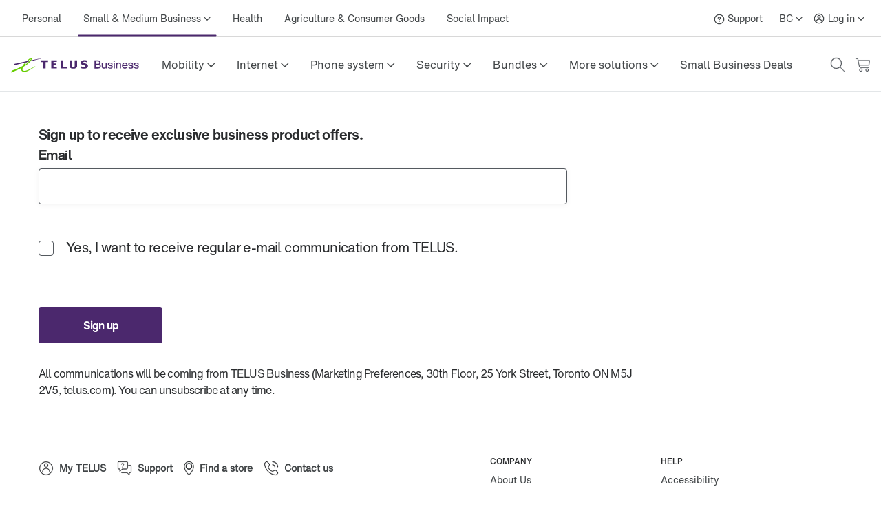

--- FILE ---
content_type: text/html
request_url: https://www.telus.com/en/bc/business/small/stand-with-owners-email-opt-in?intcmp=smb_stand-with-owners_button_sign-up
body_size: 279088
content:
<!doctype html><html lang="en" class="no-js"><head><meta charSet="utf-8"/><meta http-equiv="X-UA-Compatible" content="IE=edge,chrome=1"/><meta name="viewport" content="width=device-width, initial-scale=1.0"/><meta name="version"/><meta name="colophon" content="business-marketing"/><title data-react-helmet="true"></title><script type="text/javascript" src="/dt_injection/ruxitagentjs_ICA1589NPRUVXfghqrux_10327251022105625.js" data-dtconfig="rid=RID_-411380450|rpid=-1328703669|domain=telus.com|reportUrl=/dt_beacon/rb_bf77486hgp|app=72172083ddd940ed|dsss=1|owasp=1|featureHash=ICA1589NPRUVXfghqrux|srsr=10000|vcsb=1|rdnt=1|uxrgce=1|cuc=0kkky34c|mel=100000|dpvc=1|md=mdcc1=clang,mdcc2=cprov,mdcc4=bwindow.actionDataLayer.error,mdcc5=bwindow.actionDataLayer.input,mdcc6=buserActionError,mdcc7=bwindow.actionDataLayer.error,mdcc8=a#idtoken1,mdcc9=a#login ^rb div:nth-child(3) ^rb div ^rb div ^rb div ^rb div.large-view ^rb div ^rb div ^rb div ^rb div.TDS_FlexGrid-modules__flexGrid___QxDgy.TDS_FlexGrid-modules__xsReverseCancel___20p12.TDS_FlexGrid-modules__smReverseCancel___-_YfQ.TDS_FlexGrid-modules__mdReverseCancel___3cUDQ.TDS_FlexGrid-modules__lgReverseCancel___1lfjg.TDS_FlexGrid-modules__xlReverseCancel___OIqvi.TDS_flexboxgrid2__container-fluid___3c7kO ^rb div ^rb div:nth-child(1) ^rb div.TDS_Box-modules__betweenBottomMargin-4___2tJ2n.TDS_Box-modules__stack___33m4D ^rb div:nth-child(1) ^rb span:nth-child(1) ^rb div ^rb div ^rb div ^rb div,mdcc10=bwindow.tqEligibilityMetrics.eventName,mdcc11=bwindow.tqEligibilityMetrics.existingUser,mdcc12=bwindow.tqEligibilityMetrics.input,mdcc13=bwindow.tqEligibilityMetrics.responseCode,mdcc14=dutm_source,mdcc15=dutm_medium,mdcc16=dutm_campaign,mdcc17=a[data-testid^e^dqPriceInfo-dueTodaySubtotal^dq],mdcc18=a[data-testid*^e^dq-price-summary-today-subtotal^dq] ^rb div:nth-child(2) ^rb span,mdcc19=cQuantumMetricUserID,mdcc20=cQuantumMetricSessionID|lastModification=1768235323857|mdp=mdcc1,mdcc2,mdcc6,mdcc7,mdcc10,mdcc11,mdcc12,mdcc13,mdcc19,mdcc20|fau=0|tp=500,50,0|srbbv=2|agentUri=/dt_injection/ruxitagentjs_ICA1589NPRUVXfghqrux_10327251022105625.js" data-config='{"revision":1768235323857,"beaconUri":"/dt_beacon/rb_bf77486hgp","agentUri":"/dt_injection/ruxitagentjs_ICA1589NPRUVXfghqrux_10327251022105625.js","environmentId":"0kkky34c","modules":"ICA1589NPRUVXfghqrux"}' data-envconfig='{"tracestateKeyPrefix":"e55dff21-838840e3"}' data-appconfig='{"app":"72172083ddd940ed"}'></script><link rel="preload" href="/business/static/vendor_f5538a22f7d6f29d5db5.js" as="script"/><link rel="preload" href="/business/static/bundle_b15bb6bf07d64d4b1eaf.js" as="script"/><link rel="preload" href="/business/static/styles_b04a7284fe2b30076656.js" as="script"/><link rel="preload" href="//assets.adobedtm.com/launch-EN3a616363ba5741cbbdbab4982624983c.min.js" as="script"/><style data-href="/business/static/styles_b04a7284fe2b30076656.css">@charset "UTF-8";.accessible-hide,.hint:not(.hint--active) .hint__text,[type=checkbox]:not([data-no-global-styles]),[type=radio]:not([data-no-global-styles]){clip:rect(1px 1px 1px 1px);clip:rect(1px,1px,1px,1px);border:0;display:block;height:1px;left:-10000px;margin:-1px;overflow:hidden;padding:0;position:absolute!important;top:auto;width:1px}a,abbr,acronym,address,applet,article,aside,audio,b,big,blockquote,body,canvas,caption,center,cite,code,dd,del,details,dfn,div,dl,dt,em,embed,fieldset,figcaption,figure,footer,form,h1,h2,h3,h4,h5,h6,header,hgroup,html,i,iframe,img,ins,kbd,label,legend,li,mark,menu,nav,object,ol,output,p,pre,q,ruby,s,samp,section,small,span,strike,strong,sub,summary,sup,table,tbody,td,tfoot,th,thead,time,tr,tt,u,ul,var,video{border:0;font:inherit;font-size:100%;margin:0;padding:0;vertical-align:baseline}article,aside,details,figcaption,figure,footer,header,hgroup,menu,nav,section{display:block}body{line-height:1}ol,ul{list-style:none}blockquote,q{quotes:none}blockquote:after,blockquote:before,q:after,q:before{content:""}table{border-collapse:collapse;border-spacing:0}main{display:block}@font-face{font-family:TELUS-Web;font-style:normal;font-weight:300;src:url(https://cdn.telus.digital/thorium/core/fonts/aff68211-86bb-476d-882e-f7a3face144c.woff2) format("woff2"),url(https://cdn.telus.digital/thorium/core/fonts/50d35bbc-dfd4-48f1-af16-cf058f69421d.woff) format("woff"),url(https://cdn.telus.digital/thorium/core/fonts/278bef59-6be1-4800-b5ac-1f769ab47430.ttf) format("truetype"),url(https://cdn.telus.digital/thorium/core/fonts/56be84de-9d60-4089-8df0-0ea6ec786b84.eot#iefix) format("eot")}@font-face{font-family:TELUS-Web;font-style:normal;font-weight:400;src:url(https://cdn.telus.digital/thorium/core/fonts/etext/b8765d4b-d9a3-48b9-ac65-560e7517cf0e.woff2) format("woff2"),url(https://cdn.telus.digital/thorium/core/fonts/etext/d7d2e6c6-fc3a-41a5-9b52-648e12e215b2.woff) format("woff"),url(https://cdn.telus.digital/thorium/core/fonts/etext/cb64744b-d0f7-4ef8-a790-b60d6e3e4f21.ttf) format("truetype"),url(https://cdn.telus.digital/thorium/core/fonts/etext/e0781a75-0ecb-464e-b6e9-85780ddc0921.eot#iefix) format("eot")}@font-face{font-family:TELUS-Web;font-style:normal;font-weight:500;src:url(https://cdn.telus.digital/thorium/core/fonts/etext/dc50c02f-3f77-4e75-b89c-e3f9bb4752e6.woff2) format("woff2"),url(https://cdn.telus.digital/thorium/core/fonts/etext/ce6f5b38-1cb5-4a27-8182-583aa68b2436.woff) format("woff"),url(https://cdn.telus.digital/thorium/core/fonts/etext/ff06cde7-e06a-4cf0-af4d-5b2f737bf544.ttf) format("truetype"),url(https://cdn.telus.digital/thorium/core/fonts/etext/706ec8e5-fe4a-4518-91a6-7aba4d3d333f.eot#iefix) format("eot")}@font-face{font-family:TELUS-Web;font-style:normal;font-weight:700;src:url(https://cdn.telus.digital/thorium/core/fonts/etext/3e8a8b56-3cb0-4347-b670-eaaf06b76e9b.woff2) format("woff2"),url(https://cdn.telus.digital/thorium/core/fonts/etext/07173950-fa69-4b65-9c71-0cf2ec00b51d.woff) format("woff"),url(https://cdn.telus.digital/thorium/core/fonts/etext/aac5a4b8-ffd3-4529-a098-21b91bc86f9a.ttf) format("truetype"),url(https://cdn.telus.digital/thorium/core/fonts/etext/a747e1ea-ecdf-4f3d-ad47-3df9cfbee3cc.eot#iefix) format("eot")}.container{margin:0 auto}.container:after,.container:before{clear:both;content:"";display:table}.container--limited-width{max-width:auto}@media screen and (min-width:576px){.container--limited-width{max-width:544px}}@media screen and (min-width:768px){.container--limited-width{max-width:736px}}@media screen and (min-width:992px){.container--limited-width{max-width:960px}}@media screen and (min-width:1200px){.container--limited-width{max-width:1168px}}.container--fluid{padding:0 16px}.grid-row{margin:0 -16px}.grid-row:after,.grid-row:before{clear:both;content:"";display:table}@media screen and (max-width:575px){.container--limited-width .grid-row{margin:0}}[class*=" xs-"],[class^=xs-]{padding:0 16px}.xs-1{float:left;width:8.33333%}.offset-xs-1{float:left;margin-left:8.33333%}.pull-xs-1{position:relative;right:8.33333%}.push-xs-1{left:8.33333%;position:relative}.xs-2{float:left;width:16.66667%}.offset-xs-2{float:left;margin-left:16.66667%}.pull-xs-2{position:relative;right:16.66667%}.push-xs-2{left:16.66667%;position:relative}.xs-3{float:left;width:25%}.offset-xs-3{float:left;margin-left:25%}.pull-xs-3{position:relative;right:25%}.push-xs-3{left:25%;position:relative}.xs-4{float:left;width:33.33333%}.offset-xs-4{float:left;margin-left:33.33333%}.pull-xs-4{position:relative;right:33.33333%}.push-xs-4{left:33.33333%;position:relative}.xs-5{float:left;width:41.66667%}.offset-xs-5{float:left;margin-left:41.66667%}.pull-xs-5{position:relative;right:41.66667%}.push-xs-5{left:41.66667%;position:relative}.xs-6{float:left;width:50%}.offset-xs-6{float:left;margin-left:50%}.pull-xs-6{position:relative;right:50%}.push-xs-6{left:50%;position:relative}.xs-7{float:left;width:58.33333%}.offset-xs-7{float:left;margin-left:58.33333%}.pull-xs-7{position:relative;right:58.33333%}.push-xs-7{left:58.33333%;position:relative}.xs-8{float:left;width:66.66667%}.offset-xs-8{float:left;margin-left:66.66667%}.pull-xs-8{position:relative;right:66.66667%}.push-xs-8{left:66.66667%;position:relative}.xs-9{float:left;width:75%}.offset-xs-9{float:left;margin-left:75%}.pull-xs-9{position:relative;right:75%}.push-xs-9{left:75%;position:relative}.xs-10{float:left;width:83.33333%}.offset-xs-10{float:left;margin-left:83.33333%}.pull-xs-10{position:relative;right:83.33333%}.push-xs-10{left:83.33333%;position:relative}.xs-11{float:left;width:91.66667%}.offset-xs-11{float:left;margin-left:91.66667%}.pull-xs-11{position:relative;right:91.66667%}.push-xs-11{left:91.66667%;position:relative}.xs-12{float:left;width:100%}.offset-xs-12{float:left;margin-left:100%}.pull-xs-12{position:relative;right:100%}.push-xs-12{left:100%;position:relative}@media screen and (max-width:575px){.offset-xs-0{margin-left:0}.pull-xs-0{right:0}.push-xs-0{left:0}}.hidden-xs-up{display:none!important}@media screen and (max-width:575px){.hidden-xs{display:none!important}}[class*=" small-"],[class^=small-]{padding:0 16px}@media screen and (min-width:576px){.small-1{float:left;width:8.33333%}.offset-small-1{float:left;margin-left:8.33333%}.pull-small-1{position:relative;right:8.33333%}.push-small-1{left:8.33333%;position:relative}.small-2{float:left;width:16.66667%}.offset-small-2{float:left;margin-left:16.66667%}.pull-small-2{position:relative;right:16.66667%}.push-small-2{left:16.66667%;position:relative}.small-3{float:left;width:25%}.offset-small-3{float:left;margin-left:25%}.pull-small-3{position:relative;right:25%}.push-small-3{left:25%;position:relative}.small-4{float:left;width:33.33333%}.offset-small-4{float:left;margin-left:33.33333%}.pull-small-4{position:relative;right:33.33333%}.push-small-4{left:33.33333%;position:relative}.small-5{float:left;width:41.66667%}.offset-small-5{float:left;margin-left:41.66667%}.pull-small-5{position:relative;right:41.66667%}.push-small-5{left:41.66667%;position:relative}.small-6{float:left;width:50%}.offset-small-6{float:left;margin-left:50%}.pull-small-6{position:relative;right:50%}.push-small-6{left:50%;position:relative}.small-7{float:left;width:58.33333%}.offset-small-7{float:left;margin-left:58.33333%}.pull-small-7{position:relative;right:58.33333%}.push-small-7{left:58.33333%;position:relative}.small-8{float:left;width:66.66667%}.offset-small-8{float:left;margin-left:66.66667%}.pull-small-8{position:relative;right:66.66667%}.push-small-8{left:66.66667%;position:relative}.small-9{float:left;width:75%}.offset-small-9{float:left;margin-left:75%}.pull-small-9{position:relative;right:75%}.push-small-9{left:75%;position:relative}.small-10{float:left;width:83.33333%}.offset-small-10{float:left;margin-left:83.33333%}.pull-small-10{position:relative;right:83.33333%}.push-small-10{left:83.33333%;position:relative}.small-11{float:left;width:91.66667%}.offset-small-11{float:left;margin-left:91.66667%}.pull-small-11{position:relative;right:91.66667%}.push-small-11{left:91.66667%;position:relative}.small-12{float:left;width:100%}.offset-small-12{float:left;margin-left:100%}.pull-small-12{position:relative;right:100%}.push-small-12{left:100%;position:relative}}@media screen and (min-width:576px) and (max-width:767px){.offset-small-0{margin-left:0}.pull-small-0{right:0}.push-small-0{left:0}}@media screen and (min-width:576px){.hidden-small-up{display:none!important}}@media screen and (min-width:576px) and (max-width:767px){.hidden-small{display:none!important}}[class*=" medium-"],[class^=medium-]{padding:0 16px}@media screen and (min-width:768px){.medium-1{float:left;width:8.33333%}.offset-medium-1{float:left;margin-left:8.33333%}.pull-medium-1{position:relative;right:8.33333%}.push-medium-1{left:8.33333%;position:relative}.medium-2{float:left;width:16.66667%}.offset-medium-2{float:left;margin-left:16.66667%}.pull-medium-2{position:relative;right:16.66667%}.push-medium-2{left:16.66667%;position:relative}.medium-3{float:left;width:25%}.offset-medium-3{float:left;margin-left:25%}.pull-medium-3{position:relative;right:25%}.push-medium-3{left:25%;position:relative}.medium-4{float:left;width:33.33333%}.offset-medium-4{float:left;margin-left:33.33333%}.pull-medium-4{position:relative;right:33.33333%}.push-medium-4{left:33.33333%;position:relative}.medium-5{float:left;width:41.66667%}.offset-medium-5{float:left;margin-left:41.66667%}.pull-medium-5{position:relative;right:41.66667%}.push-medium-5{left:41.66667%;position:relative}.medium-6{float:left;width:50%}.offset-medium-6{float:left;margin-left:50%}.pull-medium-6{position:relative;right:50%}.push-medium-6{left:50%;position:relative}.medium-7{float:left;width:58.33333%}.offset-medium-7{float:left;margin-left:58.33333%}.pull-medium-7{position:relative;right:58.33333%}.push-medium-7{left:58.33333%;position:relative}.medium-8{float:left;width:66.66667%}.offset-medium-8{float:left;margin-left:66.66667%}.pull-medium-8{position:relative;right:66.66667%}.push-medium-8{left:66.66667%;position:relative}.medium-9{float:left;width:75%}.offset-medium-9{float:left;margin-left:75%}.pull-medium-9{position:relative;right:75%}.push-medium-9{left:75%;position:relative}.medium-10{float:left;width:83.33333%}.offset-medium-10{float:left;margin-left:83.33333%}.pull-medium-10{position:relative;right:83.33333%}.push-medium-10{left:83.33333%;position:relative}.medium-11{float:left;width:91.66667%}.offset-medium-11{float:left;margin-left:91.66667%}.pull-medium-11{position:relative;right:91.66667%}.push-medium-11{left:91.66667%;position:relative}.medium-12{float:left;width:100%}.offset-medium-12{float:left;margin-left:100%}.pull-medium-12{position:relative;right:100%}.push-medium-12{left:100%;position:relative}}@media screen and (min-width:768px) and (max-width:991px){.offset-medium-0{margin-left:0}.pull-medium-0{right:0}.push-medium-0{left:0}}@media screen and (min-width:768px){.hidden-medium-up{display:none!important}}@media screen and (min-width:768px) and (max-width:991px){.hidden-medium{display:none!important}}[class*=" large-"],[class^=large-]{padding:0 16px}@media screen and (min-width:992px){.large-1{float:left;width:8.33333%}.offset-large-1{float:left;margin-left:8.33333%}.pull-large-1{position:relative;right:8.33333%}.push-large-1{left:8.33333%;position:relative}.large-2{float:left;width:16.66667%}.offset-large-2{float:left;margin-left:16.66667%}.pull-large-2{position:relative;right:16.66667%}.push-large-2{left:16.66667%;position:relative}.large-3{float:left;width:25%}.offset-large-3{float:left;margin-left:25%}.pull-large-3{position:relative;right:25%}.push-large-3{left:25%;position:relative}.large-4{float:left;width:33.33333%}.offset-large-4{float:left;margin-left:33.33333%}.pull-large-4{position:relative;right:33.33333%}.push-large-4{left:33.33333%;position:relative}.large-5{float:left;width:41.66667%}.offset-large-5{float:left;margin-left:41.66667%}.pull-large-5{position:relative;right:41.66667%}.push-large-5{left:41.66667%;position:relative}.large-6{float:left;width:50%}.offset-large-6{float:left;margin-left:50%}.pull-large-6{position:relative;right:50%}.push-large-6{left:50%;position:relative}.large-7{float:left;width:58.33333%}.offset-large-7{float:left;margin-left:58.33333%}.pull-large-7{position:relative;right:58.33333%}.push-large-7{left:58.33333%;position:relative}.large-8{float:left;width:66.66667%}.offset-large-8{float:left;margin-left:66.66667%}.pull-large-8{position:relative;right:66.66667%}.push-large-8{left:66.66667%;position:relative}.large-9{float:left;width:75%}.offset-large-9{float:left;margin-left:75%}.pull-large-9{position:relative;right:75%}.push-large-9{left:75%;position:relative}.large-10{float:left;width:83.33333%}.offset-large-10{float:left;margin-left:83.33333%}.pull-large-10{position:relative;right:83.33333%}.push-large-10{left:83.33333%;position:relative}.large-11{float:left;width:91.66667%}.offset-large-11{float:left;margin-left:91.66667%}.pull-large-11{position:relative;right:91.66667%}.push-large-11{left:91.66667%;position:relative}.large-12{float:left;width:100%}.offset-large-12{float:left;margin-left:100%}.pull-large-12{position:relative;right:100%}.push-large-12{left:100%;position:relative}}@media screen and (min-width:992px) and (max-width:1199px){.offset-large-0{margin-left:0}.pull-large-0{right:0}.push-large-0{left:0}}@media screen and (min-width:992px){.hidden-large-up{display:none!important}}@media screen and (min-width:992px) and (max-width:1199px){.hidden-large{display:none!important}}[class*=" xl-"],[class^=xl-]{padding:0 16px}@media screen and (min-width:1200px){.xl-1{float:left;width:8.33333%}.offset-xl-1{float:left;margin-left:8.33333%}.pull-xl-1{position:relative;right:8.33333%}.push-xl-1{left:8.33333%;position:relative}.xl-2{float:left;width:16.66667%}.offset-xl-2{float:left;margin-left:16.66667%}.pull-xl-2{position:relative;right:16.66667%}.push-xl-2{left:16.66667%;position:relative}.xl-3{float:left;width:25%}.offset-xl-3{float:left;margin-left:25%}.pull-xl-3{position:relative;right:25%}.push-xl-3{left:25%;position:relative}.xl-4{float:left;width:33.33333%}.offset-xl-4{float:left;margin-left:33.33333%}.pull-xl-4{position:relative;right:33.33333%}.push-xl-4{left:33.33333%;position:relative}.xl-5{float:left;width:41.66667%}.offset-xl-5{float:left;margin-left:41.66667%}.pull-xl-5{position:relative;right:41.66667%}.push-xl-5{left:41.66667%;position:relative}.xl-6{float:left;width:50%}.offset-xl-6{float:left;margin-left:50%}.pull-xl-6{position:relative;right:50%}.push-xl-6{left:50%;position:relative}.xl-7{float:left;width:58.33333%}.offset-xl-7{float:left;margin-left:58.33333%}.pull-xl-7{position:relative;right:58.33333%}.push-xl-7{left:58.33333%;position:relative}.xl-8{float:left;width:66.66667%}.offset-xl-8{float:left;margin-left:66.66667%}.pull-xl-8{position:relative;right:66.66667%}.push-xl-8{left:66.66667%;position:relative}.xl-9{float:left;width:75%}.offset-xl-9{float:left;margin-left:75%}.pull-xl-9{position:relative;right:75%}.push-xl-9{left:75%;position:relative}.xl-10{float:left;width:83.33333%}.offset-xl-10{float:left;margin-left:83.33333%}.pull-xl-10{position:relative;right:83.33333%}.push-xl-10{left:83.33333%;position:relative}.xl-11{float:left;width:91.66667%}.offset-xl-11{float:left;margin-left:91.66667%}.pull-xl-11{position:relative;right:91.66667%}.push-xl-11{left:91.66667%;position:relative}.xl-12{float:left;width:100%}.offset-xl-12{float:left;margin-left:100%}.pull-xl-12{position:relative;right:100%}.push-xl-12{left:100%;position:relative}.offset-xl-0{margin-left:0}.pull-xl-0{right:0}.push-xl-0{left:0}.hidden-xl,.hidden-xl-up{display:none!important}}.field-col{padding:0 16px}@media screen and (min-width:768px){.field-col{float:left;width:58.33333%}}@media screen and (min-width:992px){.field-col{float:left;width:41.66667%}}@media screen and (min-width:1200px){.field-col{float:left;width:33.33333%}}.button-row{padding-top:32px}.button-row:after,.button-row:before{clear:both;content:"";display:table}*{-moz-osx-font-smoothing:grayscale;-webkit-font-smoothing:antialiased;background-repeat:no-repeat;text-rendering:optimizeLegibility}*,:after,:before{box-sizing:border-box}html{color:#54595f;font-family:TELUS-Web,Helvetica Neue,Helvetica,Arial,sans-serif;-webkit-font-kerning:normal;font-kerning:normal;font-size:16px;line-height:1.5}body,html{font-weight:400}body{background-color:#fff;color:#2a2c2e;font-size:1.25rem;line-height:inherit}img{height:auto;max-width:100%}@font-face{font-family:TELUS Core Icons;font-style:normal;font-weight:400;src:url(https://cdn.telus.digital/thorium/core/v0.4.0/core-icons.eot);src:url(https://cdn.telus.digital/thorium/core/v0.4.0/core-icons.woff2) format("woff2"),url(https://cdn.telus.digital/thorium/core/v0.4.0/core-icons.woff) format("woff"),url(https://cdn.telus.digital/thorium/core/v0.4.0/core-icons.ttf) format("truetype"),url(https://cdn.telus.digital/thorium/core/v0.4.0/core-icons.eot#iefix) format("eot")}.icon{speak:none;-webkit-font-smoothing:antialiased;-moz-osx-font-smoothing:grayscale;display:inline-block;font-family:TELUS Core Icons;font-style:normal;font-weight:400;text-decoration:inherit;text-rendering:auto;text-transform:none;transition:color .1s linear}.icon--primary{color:#248700}.icon--secondary{color:#4b286d}.icon--error{color:#c12335}.icon--disabled{color:#54595f}.icon--fw{text-align:center;width:1.09rem}.icon--large{font-size:1.5rem}.icon-core-alert:before{content:""}.icon-core-caret-down:before{content:""}.icon-core-caret-up:before{content:""}.icon-core-checkmark:before{content:""}.icon-core-chevron:before{content:""}.icon-core-close:before{content:""}.icon-core-dash:before{content:""}.icon-core-exclamation-point-circle:before{content:""}.icon-core-expander:before{content:""}.icon-core-hamburger:before{content:""}.icon-core-help:before{content:""}.icon-core-incomplete:before{content:""}.icon-core-location:before{content:""}.icon-core-minus:before{content:""}.icon-core-plus:before{content:""}.icon-core-question-mark-circle:before{content:""}.icon-core-spyglass:before{content:""}.icon-core-times:before{content:""}.icon-core-alert,.icon-core-alert:hover,.icon-core-exclamation-point-circle,.icon-core-exclamation-point-circle:hover,.icon-core-incomplete,.icon-core-incomplete:hover{color:#c12335}.icon-core-checkmark,.icon-core-checkmark:hover{color:#248700}.icon-core-expander,.icon-core-expander:hover,.icon-core-help,.icon-core-help:hover,.icon-core-question-mark-circle,.icon-core-question-mark-circle:hover{color:#54595f}.icon-core-left-chevron{speak:none;-webkit-font-smoothing:antialiased;-moz-osx-font-smoothing:grayscale;display:inline-block;font-family:TELUS Core Icons;font-style:normal;font-weight:400;text-decoration:inherit;text-rendering:auto;text-transform:none}.icon-core-left-chevron:before{content:"";display:inline-block;transform:rotate(-180deg) translateY(1.5px)}input:not([type=radio]):not([data-no-global-styles]),select:not([data-no-global-styles]),textarea:not([data-no-global-styles]){border:1px solid #54595f;border-radius:4px;box-shadow:0 1px 8px rgba(0,0,0,.05);color:#2a2c2e;font-family:TELUS-Web,Helvetica Neue,Helvetica,Arial,sans-serif;font-size:1.25rem;letter-spacing:.4px;line-height:1.4;outline:0;padding:11px;transition:background-color .1s linear;width:100%}.field input:not([type=radio]):not([data-no-global-styles]),.field select:not([data-no-global-styles]),.field textarea:not([data-no-global-styles]){margin-bottom:18px}.field--error input:not([type=radio]):not([data-no-global-styles]),.field--error select:not([data-no-global-styles]),.field--error textarea:not([data-no-global-styles]){border-color:#c12335;padding-right:45px}.field--success input:not([type=radio]):not([data-no-global-styles]),.field--success select:not([data-no-global-styles]),.field--success textarea:not([data-no-global-styles]){border-color:#248700}@media screen and (min-width:768px){input:not([type=radio]):not([data-no-global-styles]),select:not([data-no-global-styles]),textarea:not([data-no-global-styles]){letter-spacing:.5px}}input:not([type=checkbox]):focus,input:not([type=radio]):focus,input[type=checkbox]:not([data-no-global-styles]):focus+span:before,input[type=email]:not([data-no-global-styles]):focus,input[type=number]:not([data-no-global-styles]):focus,input[type=password]:not([data-no-global-styles]):focus,input[type=radio]:not([data-no-global-styles]):focus+span:before,input[type=search]:not([data-no-global-styles]):focus,input[type=tel]:not([data-no-global-styles]):focus,input[type=text]:not([data-no-global-styles]):focus,input[type=ulr]:not([data-no-global-styles]):focus,select:not([data-no-global-styles]):focus,textarea:not([data-no-global-styles]):focus{border-color:transparent;box-shadow:0 0 4px 1px #54595f}input:not([data-no-global-styles]):disabled,select:not([data-no-global-styles]):disabled{background-color:#f7f7f8!important;border-color:#54595f!important}option:not([data-no-global-styles]),select:not([data-no-global-styles]){-webkit-appearance:none;-moz-appearance:none;appearance:none;background:none}select:not([data-no-global-styles]){height:3.25rem}select:not([data-no-global-styles])::-ms-expand{display:none}label:not([data-no-global-styles]){color:#2a2c2e;display:inline-block;font-weight:700;letter-spacing:-.6px;margin-bottom:3px}input:not([data-no-global-styles]):-ms-input-placeholder,textarea:not([data-no-global-styles]):-ms-input-placeholder{color:GrayText!important}.field--error .field__control:before,.field__control--dropdown:after{display:block;font-size:1.25rem;line-height:1;position:absolute}.field{position:relative}.field--hinted label:not([data-no-global-styles]){width:91%}.field__control{background:#fff;border-radius:4px;margin-bottom:18px;position:relative}.field--error .field__control:before{color:#c12335;content:"";right:15px;top:50%;transform:translateY(-50%)}.field--error .field__control:before,.field__control--dropdown:after{speak:none;-webkit-font-smoothing:antialiased;-moz-osx-font-smoothing:grayscale;display:inline-block;font-family:TELUS Core Icons;font-style:normal;font-weight:400;text-decoration:inherit;text-rendering:auto;text-transform:none}.field__control--dropdown:after{color:#248700;content:"";right:20px;top:20px}.field--error .field__control--dropdown:before{right:45px}.field--error .field__control--dropdown:after{color:#c12335}.field__control--disabled:after{color:#54595f}.field__control input:not([type=radio]):not([type=checkbox]),.field__control select:not([data-no-global-styles]),.field__control textarea:not([data-no-global-styles]){background:transparent;margin-bottom:0;position:relative}.field__control input:not([type=radio]):not([type=checkbox]):focus,.field__control select:not([data-no-global-styles]):focus,.field__control textarea:not([data-no-global-styles]):focus{background:#fff}textarea:not([data-no-global-styles]){height:12em;line-height:1.6;overflow:auto;padding-top:18px}.helper{background:#f7f7f8;border-radius:4px;font-size:1rem;margin-bottom:11px;padding:11px 16px 16px;transition:background-color .1s linear}.helper--success{background:#f4f9f2}.helper--error{background-color:#fff6f8;color:#c12335}.helper--error li{color:#2a2c2e}.choice.choice{cursor:pointer;display:block;font-weight:400;margin-bottom:8px}.choice.choice__text{color:#2a2c2e}[type=checkbox]:not([data-no-global-styles]),[type=radio]:not([data-no-global-styles]){cursor:pointer}[type=checkbox]:not([data-no-global-styles]):checked+.choice__text,[type=radio]:not([data-no-global-styles]):checked+.choice__text{color:#2a2c2e}.choice:not(.choice--error) [type=checkbox]:not([data-no-global-styles]):hover:not(:checked):not(:disabled)+.choice__text:before,.choice:not(.choice--error) [type=radio]:not([data-no-global-styles]):hover:not(:checked):not(:disabled)+.choice__text:before{border-color:#2a2c2e;box-shadow:0 0 0 1px rgba(35,135,0,.25)}[type=checkbox]:not([data-no-global-styles]):active+.choice__text:before,[type=radio]:not([data-no-global-styles]):active+.choice__text:before{border-color:#248700}[type=checkbox]:not([data-no-global-styles]):disabled+.choice__text,[type=radio]:not([data-no-global-styles]):disabled+.choice__text{cursor:not-allowed}[type=checkbox]:not([data-no-global-styles]):disabled+.choice__text:before,[type=radio]:not([data-no-global-styles]):disabled+.choice__text:before{background:#f7f7f8}.choice--error [type=checkbox]:not([data-no-global-styles])+.choice__text,.choice--error [type=checkbox]:not([data-no-global-styles]):checked+.choice__text,.choice--error [type=radio]:not([data-no-global-styles])+.choice__text,.choice--error [type=radio]:not([data-no-global-styles]):checked+.choice__text{color:#c12335}.choice--error [type=checkbox]:not([data-no-global-styles])+.choice__text:before,.choice--error [type=checkbox]:not([data-no-global-styles]):checked+.choice__text:before,.choice--error [type=radio]:not([data-no-global-styles])+.choice__text:before,.choice--error [type=radio]:not([data-no-global-styles]):checked+.choice__text:before{border-color:#c12335}[type=checkbox]:not([data-no-global-styles])+.choice__text,[type=radio]:not([data-no-global-styles])+.choice__text{display:inline-block;padding-left:2em;position:relative}[type=checkbox]:not([data-no-global-styles])+.choice__text:before,[type=radio]:not([data-no-global-styles])+.choice__text:before{border:1px solid #54595f;content:"";display:inline-block;height:22px;left:0;line-height:1.4;position:absolute;top:1px;transition:all .1s linear;width:22px}[type=radio]:not([data-no-global-styles]):active+.choice__text:before{border-width:6px}[type=radio]:not([data-no-global-styles]):checked+.choice__text:before{border:6px solid #248700}[type=radio]:not([data-no-global-styles]):checked:disabled+.choice__text:before{background:#54595f;border:6px solid #f7f7f8;box-shadow:0 0 0 1px #54595f;height:20px;width:20px}[type=radio]:not([data-no-global-styles])+.choice__text:before{border-radius:50%;margin-top:5px}[type=checkbox]:not([data-no-global-styles]):checked+.choice__text:before{content:""}[type=checkbox]:not([data-no-global-styles]):checked:disabled+.choice__text:before{background-color:#54595f;color:#fff}[type=checkbox]:not([data-no-global-styles]):checked:not(:disabled)+.choice__text:before{background:#248700;border:none}[type=checkbox]:not([data-no-global-styles]):disabled+.choice__text:before{border-color:#54595f}[type=checkbox]:not([data-no-global-styles])+.choice__text:before{border-radius:4px;color:#fff;font-family:TELUS Core Icons;font-size:1rem;margin-top:4px;text-align:center}.choice--error [type=checkbox]:not([data-no-global-styles]):checked+.choice__text:before{background:#c12335}.hint{padding-top:inherit;position:absolute;right:0;top:0}.hint__trigger{font-size:1.25rem;font-weight:400;width:20px}.hint__trigger:before{color:#54595f;content:"";display:inline-block;font-family:TELUS Core Icons;line-height:1.6;width:20px}.hint__text{background-color:#fff;border-radius:4px;box-shadow:0 0 2px 0 #2a2c2e,0 3px 2px 0 rgba(84,89,95,.25);display:block;font-size:1rem;padding:15px 20px;position:absolute;right:5px;top:-10px;transform:translate(15px,-100%);width:200px}.hint__text:after,.hint__text:before{content:"";display:block;position:absolute}.hint__text:before{background-color:#fff;border-color:transparent #fff #fff transparent;border-style:solid;border-width:7px;bottom:-7px;box-shadow:2px 2px 3px 0 rgba(42,42,44,.4);right:12px;transform:rotate(45deg)}.hint__text:after{background:#fff;bottom:0;height:14px;right:5px;width:27px}.list{padding-left:40px}.list--alpha{list-style-type:upper-alpha}.list--alpha-lower{list-style-type:lower-alpha}.list--numbered{list-style-type:decimal}.list--small{font-size:1rem;line-height:1.5}.list__item{margin-bottom:.5rem;position:relative}.list__item .list__item:first-child{padding-top:.5rem}.list--checked>.list__item:not(.list__item--no-icon):before,.list--error>.list__item:not(.list__item--no-icon):before{display:block;position:absolute}.list--bulleted>.list__item:before{color:#4b286d;content:"\002022";display:block;left:-21px;position:absolute}.list--bulleted>.list__item .list--bulleted>.list__item:before{content:"\0025e6"}.list--checked>.list__item:not(.list__item--no-icon):before{color:#248700;content:""}.list--checked>.list__item:not(.list__item--no-icon):before,.list--error>.list__item:not(.list__item--no-icon):before{speak:none;-webkit-font-smoothing:antialiased;-moz-osx-font-smoothing:grayscale;display:inline-block;font-family:TELUS Core Icons;font-style:normal;font-weight:400;left:-33px;text-decoration:inherit;text-rendering:auto;text-transform:none}.list--error>.list__item:not(.list__item--no-icon):before{color:#c12335;content:""}.list--compact{padding-left:1.875rem}.list--compact.list--checked>.list__item:before,.list--compact.list--error>.list__item:before{left:-29px}.list--compact>.list__item{margin:0;padding:0}.TDS_HairlineDivider-modules__reset___TECDg{transform:rotate(-.00001deg)}.TDS_HairlineDivider-modules__horizontal___3Fjw4{height:1px;width:100%}.TDS_HairlineDivider-modules__vertical___1cRZZ{display:inline-block;width:1px}.TDS_HairlineDivider-modules__horizontalThin___2wRRg{background-color:#d8d8d8}.TDS_HairlineDivider-modules__horizontalGradient___3bOtY{background-image:linear-gradient(90deg,hsla(0,0%,85%,0),#d8d8d8 7%,#d8d8d8 93%,hsla(0,0%,85%,0))}.TDS_HairlineDivider-modules__verticalThin___15pvQ{background-color:#d8d8d8}.TDS_HairlineDivider-modules__verticalGradient___3nXoN{background-image:linear-gradient(0deg,hsla(0,0%,85%,0),#d8d8d8 12%,#d8d8d8 88%,hsla(0,0%,85%,0))}.TDS_Clickable-modules__clickable___2bH0h{-webkit-appearance:none;-moz-appearance:none;appearance:none;background:none;box-shadow:none;cursor:pointer}.TDS_Icon-modules__primary___1EG3h{color:#248700}.TDS_Icon-modules__secondary___36BGC{color:#4b286d}.TDS_Icon-modules__inverted___2EMEx{color:#fff}.TDS_Icon-modules__error___30hih{color:#c12335}.TDS_Icon-modules__size16___9eN1q{font-size:1rem}.TDS_Icon-modules__size24___2N7W_{font-size:1.5rem}.TDS_Icon-modules__size48___AUAA_{font-size:3rem}.TDS_Icon-modules__icon___3V2Eq{speak:none;-webkit-font-smoothing:antialiased;-moz-osx-font-smoothing:grayscale;display:inline-block;font-family:TELUS Core Icons;font-style:normal;font-weight:400;line-height:1;text-decoration:inherit;text-rendering:auto;text-transform:none;vertical-align:middle}.TDS_Icon-modules__iconCaretDown___2EYXZ:before{content:"\F105"}.TDS_Icon-modules__iconCaretUp___f-rn4:before{content:"\F106"}.TDS_Icon-modules__iconCheckmark___2TY7t:before{content:"\F101"}.TDS_Icon-modules__iconChevron___2p28m:before{content:"\F107"}.TDS_Icon-modules__iconLeftChevron___2IS7j:before{content:"\F107";display:inline-block;transform:rotate(-180deg) translateY(1.5px)}.TDS_Icon-modules__iconExclamationPointCircle___2X2mv:before{content:"\F103"}.TDS_Icon-modules__iconExpander___1GtU3:before{content:"\F113"}.TDS_Icon-modules__iconHamburger___3xxAf:before{content:"\F112"}.TDS_Icon-modules__iconLocation___23wHf:before{content:"\F110"}.TDS_Icon-modules__iconMinus___YKQe-:before{content:"\F109"}.TDS_Icon-modules__iconPlus___2-ZMZ:before{content:"\F108"}.TDS_Icon-modules__iconQuestionMarkCircle___UiDoR:before{content:"\F102"}.TDS_Icon-modules__iconSpyglass___1Jj6-:before{content:"\F111"}.TDS_Icon-modules__iconTimes___2IEeP:before{content:"\F104"}.TDS_DimpleDivider-modules__dimple___1-a-e{background-image:radial-gradient(ellipse at top,hsla(0,0%,59%,.1) 0,transparent 70%);height:32px}.TDS_Flexbox-modules__column___3bias{display:-ms-flexbox;display:flex;-ms-flex-direction:column;flex-direction:column}.TDS_Flexbox-modules__row___31mda{display:-ms-flexbox;display:flex;-ms-flex-direction:row;flex-direction:row}.TDS_Flexbox-modules__justifyContentSpaceBetween___2EugJ{-ms-flex-pack:justify;justify-content:space-between}.TDS_PanelWrapper-modules__header___3k3hV{text-align:left;width:100%}.TDS_PanelWrapper-modules__headerAlign___1XgoR{-ms-flex-align:start;align-items:flex-start;-ms-flex:1;flex:1}.TDS_PanelWrapper-modules__disabled___1dYrR{background-color:#f7f7f8;cursor:default}@media (max-width:47.99em){.TDS_PanelWrapper-modules__alignSelfFlexEnd___3lFKr{-ms-flex-item-align:end;align-self:flex-end}}.TDS_PanelWrapper-modules__showFromMd___vKaDj{display:none}@media (min-width:48em){.TDS_PanelWrapper-modules__showFromMd___vKaDj{display:inline-block}}.TDS_PanelWrapper-modules__showUntilMd___qRVz6{display:inline-block}@media (min-width:48em){.TDS_PanelWrapper-modules__showUntilMd___qRVz6{display:none}}.TDS_Display-modules__hide___2m-zT{display:none}.TDS_Display-modules__invisible___s0Zuo{visibility:hidden}.TDS_ExpandCollapse-modules__base___22j3F{background-color:#fff}.TDS_BaseButton-modules__base___1B7MA{background:none;cursor:pointer;padding:0 2rem;transition:background .2s}.TDS_BaseButton-modules__sizing___3rjCR{-ms-flex-align:center;-ms-flex-pack:center;align-items:center;display:-ms-flexbox;display:flex;justify-content:center;width:100%}@media (min-width:48em){.TDS_BaseButton-modules__sizing___3rjCR{display:-ms-inline-flexbox;display:inline-flex;min-width:180px;width:auto}}.TDS_BaseButton-modules__inline___18gzt+.TDS_BaseButton-modules__inline___18gzt{margin-left:1rem}.TDS_BaseButton-modules__primary___qaCHn{background-color:#248700;color:#fff}.TDS_BaseButton-modules__primary___qaCHn:hover{background-color:#fff;box-shadow:0 0 0 1px;color:#248700}.TDS_BaseButton-modules__secondary___2FvBr{background-color:#4b286d;color:#fff}.TDS_BaseButton-modules__secondary___2FvBr:hover{background-color:#fff;box-shadow:0 0 0 1px;color:#4b286d}.TDS_BaseButton-modules__inverted___1beLs{background-color:#fff;color:#2a2c2e}.TDS_BaseButton-modules__inverted___1beLs:hover{background-color:transparent;box-shadow:0 0 0 1px;color:#fff}.TDS_BaseButton-modules__centered___2YWt6{-ms-flex-align:center;-ms-flex-pack:center;align-items:center;height:100%;justify-content:center;width:100%}.TDS_BaseButton-modules__labelAlign___39sPj{width:100%}.TDS_ButtonLink-modules__base___1d_sX{text-decoration:none}.TDS_ButtonLink-modules__primary___1AKQu:link,.TDS_ButtonLink-modules__primary___1AKQu:visited{color:#fff}.TDS_ButtonLink-modules__primary___1AKQu:hover{color:#248700}.TDS_ButtonLink-modules__secondary___WLtX-:link,.TDS_ButtonLink-modules__secondary___WLtX-:visited{color:#fff}.TDS_ButtonLink-modules__secondary___WLtX-:hover{color:#4b286d}.TDS_ButtonLink-modules__inverted___3BH4R:link,.TDS_ButtonLink-modules__inverted___3BH4R:visited{color:#2a2c2e}.TDS_ButtonLink-modules__inverted___3BH4R:hover{color:#fff}.TDS_Card-modules__white___27nkD{background-color:#fff;box-shadow:0 0 16px 0 hsla(0,0%,84%,.5)}.TDS_Card-modules__lavender___crsEb{background-color:#f2eff4}.TDS_Card-modules__grey___y1vyb{background-color:#f7f7f8}.TDS_Paragraph-modules__leftAlign___2-gGS{text-align:left}.TDS_Paragraph-modules__centerAlign___l1hkp{text-align:center}.TDS_Paragraph-modules__rightAlign___3sjNQ{text-align:right}.TDS_Choice-modules__alignCenter___1RGKP{-ms-flex-align:center;align-items:center}.TDS_Choice-modules__alignFlexStart___1PbUb{-ms-flex-align:start;align-items:flex-start}.TDS_Choice-modules__fakeInput___4zo8n{-ms-flex-align:center;-ms-flex-pack:center;align-items:center;cursor:pointer;display:-ms-flexbox;display:flex;height:20px;justify-content:center;line-height:0;margin-top:.125rem;min-height:20px;min-width:20px;outline:0;transition:border-color .1s linear,background-color .1s linear;width:20px}.TDS_Choice-modules__unchecked___1tn1K{background-color:#fff;border-color:#54595f;cursor:pointer}.TDS_Choice-modules__unchecked___1tn1K.TDS_Choice-modules__focused___I47SI{border-color:#fff}.TDS_Choice-modules__error___2eAk-{background-color:#fff;border-color:#c12335;cursor:pointer}.TDS_Choice-modules__focused___I47SI{box-shadow:0 0 4px 1px #54595f}.TDS_Choice-modules__hiddenInput___3dyOY.TDS_Choice-modules__hiddenInput___3dyOY{cursor:pointer;height:10px;margin:0;opacity:0;padding:0;position:absolute;top:auto;width:10px}.TDS_Choice-modules__ieFullWidth___3hwZH{width:100%}.TDS_Checkbox-modules__disabledChecked___2Vc_R,.TDS_Checkbox-modules__disabled___zQfnB{background-color:#d8d8d8;border-color:#d8d8d8}.TDS_Checkbox-modules__checked___J2l7S{background-color:#248700;border-color:#248700;cursor:pointer}.TDS_ChevronLink-modules__link___WXk0N{display:inline-block;font-weight:500;max-width:100%;text-decoration:none}.TDS_ChevronLink-modules__link___WXk0N:hover .TDS_ChevronLink-modules__rightChevron___2dm_z{transform:translateX(.25rem)}.TDS_ChevronLink-modules__link___WXk0N:hover .TDS_ChevronLink-modules__leftChevron___1gZZj{transform:translateX(-.25rem)}.TDS_ChevronLink-modules__primary___3D4Ce:link,.TDS_ChevronLink-modules__primary___3D4Ce:visited{color:#248700}.TDS_ChevronLink-modules__secondary___tVi8I:link,.TDS_ChevronLink-modules__secondary___tVi8I:visited{color:#4b286d}.TDS_ChevronLink-modules__inverted___tLclS:link,.TDS_ChevronLink-modules__inverted___tLclS:visited{color:#fff}.TDS_ChevronLink-modules__chevron___46DvW{display:inline-block;transition:transform .3s}.TDS_DisplayHeading-modules__base___73mVk{font-weight:300}.TDS_DisplayHeading-modules__heading___3-d3S{font-size:2.75rem;line-height:1.14}.TDS_DisplayHeading-modules__heading___3-d3S .TDS_DisplayHeading-modules__sup___3oHBq{font-size:1.25rem;top:-1.2em}@media (min-width:48em){.TDS_DisplayHeading-modules__heading___3-d3S{font-size:4.5rem;letter-spacing:.2px;line-height:1.11}.TDS_DisplayHeading-modules__heading___3-d3S .TDS_DisplayHeading-modules__sup___3oHBq{font-size:1.25rem;top:-2.2em}}.TDS_DisplayHeading-modules__inverted___3iayI{color:#fff}.TDS_DisplayHeading-modules__default___1ShkV{color:#4b286d}.TDS_flexboxgrid2__container___3skQK{box-sizing:border-box;margin-left:auto;margin-right:auto;padding-left:8px;padding-right:8px}.TDS_flexboxgrid2__container-fluid___XKLhm{padding-left:16px;padding-right:16px}@media only screen and (min-width:576px){.TDS_flexboxgrid2__container___3skQK{max-width:100%;padding-left:8px;padding-right:8px;width:576px}}@media only screen and (min-width:768px){.TDS_flexboxgrid2__container___3skQK{max-width:100%;padding-left:8px;padding-right:8px;width:768px}}@media only screen and (min-width:992px){.TDS_flexboxgrid2__container___3skQK{max-width:100%;padding-left:8px;padding-right:8px;width:992px}}@media only screen and (min-width:1200px){.TDS_flexboxgrid2__container___3skQK{max-width:100%;padding-left:8px;padding-right:8px;width:1200px}}.TDS_flexboxgrid2__row___ZtOZv{box-sizing:border-box;display:-ms-flexbox;display:flex;-ms-flex:0 1 auto;flex:0 1 auto;-ms-flex-direction:row;flex-direction:row;-ms-flex-wrap:wrap;flex-wrap:wrap;margin-left:-8px;margin-right:-8px}.TDS_flexboxgrid2__row___ZtOZv.TDS_flexboxgrid2__reverse___3oCGT{-ms-flex-direction:row-reverse;flex-direction:row-reverse}.TDS_flexboxgrid2__col___2Z6TW.TDS_flexboxgrid2__reverse___3oCGT{-ms-flex-direction:column-reverse;flex-direction:column-reverse}.TDS_flexboxgrid2__col-xs-10___Zo7_E,.TDS_flexboxgrid2__col-xs-11___mXqV2,.TDS_flexboxgrid2__col-xs-12___AdoKE,.TDS_flexboxgrid2__col-xs-1___1ys2K,.TDS_flexboxgrid2__col-xs-2___1oFs0,.TDS_flexboxgrid2__col-xs-3___1Q5cW,.TDS_flexboxgrid2__col-xs-4___3pHqi,.TDS_flexboxgrid2__col-xs-5___3JeAf,.TDS_flexboxgrid2__col-xs-6___1Zplx,.TDS_flexboxgrid2__col-xs-7___2rjoo,.TDS_flexboxgrid2__col-xs-8___3Pbgu,.TDS_flexboxgrid2__col-xs-9___zDP7a,.TDS_flexboxgrid2__col-xs-offset-0___3NAsN,.TDS_flexboxgrid2__col-xs-offset-10___109SK,.TDS_flexboxgrid2__col-xs-offset-11___1fcLq,.TDS_flexboxgrid2__col-xs-offset-12___3UGEQ,.TDS_flexboxgrid2__col-xs-offset-1___3K_gC,.TDS_flexboxgrid2__col-xs-offset-2___2Ga73,.TDS_flexboxgrid2__col-xs-offset-3___3c_Ft,.TDS_flexboxgrid2__col-xs-offset-4___3TWUy,.TDS_flexboxgrid2__col-xs-offset-5___1yWoT,.TDS_flexboxgrid2__col-xs-offset-6___al_7H,.TDS_flexboxgrid2__col-xs-offset-7___2J_G7,.TDS_flexboxgrid2__col-xs-offset-8___1RGyW,.TDS_flexboxgrid2__col-xs-offset-9___3OtIT,.TDS_flexboxgrid2__col-xs___2PLFU{box-sizing:border-box;-ms-flex:0 0 auto;flex:0 0 auto;padding-left:8px;padding-right:8px}.TDS_flexboxgrid2__col-xs___2PLFU{-ms-flex-positive:1;-ms-flex-preferred-size:0;flex-basis:0;flex-grow:1;max-width:100%}.TDS_flexboxgrid2__col-xs-1___1ys2K{-ms-flex-preferred-size:8.33333333%;flex-basis:8.33333333%;max-width:8.33333333%}.TDS_flexboxgrid2__col-xs-2___1oFs0{-ms-flex-preferred-size:16.66666667%;flex-basis:16.66666667%;max-width:16.66666667%}.TDS_flexboxgrid2__col-xs-3___1Q5cW{-ms-flex-preferred-size:25%;flex-basis:25%;max-width:25%}.TDS_flexboxgrid2__col-xs-4___3pHqi{-ms-flex-preferred-size:33.33333333%;flex-basis:33.33333333%;max-width:33.33333333%}.TDS_flexboxgrid2__col-xs-5___3JeAf{-ms-flex-preferred-size:41.66666667%;flex-basis:41.66666667%;max-width:41.66666667%}.TDS_flexboxgrid2__col-xs-6___1Zplx{-ms-flex-preferred-size:50%;flex-basis:50%;max-width:50%}.TDS_flexboxgrid2__col-xs-7___2rjoo{-ms-flex-preferred-size:58.33333333%;flex-basis:58.33333333%;max-width:58.33333333%}.TDS_flexboxgrid2__col-xs-8___3Pbgu{-ms-flex-preferred-size:66.66666667%;flex-basis:66.66666667%;max-width:66.66666667%}.TDS_flexboxgrid2__col-xs-9___zDP7a{-ms-flex-preferred-size:75%;flex-basis:75%;max-width:75%}.TDS_flexboxgrid2__col-xs-10___Zo7_E{-ms-flex-preferred-size:83.33333333%;flex-basis:83.33333333%;max-width:83.33333333%}.TDS_flexboxgrid2__col-xs-11___mXqV2{-ms-flex-preferred-size:91.66666667%;flex-basis:91.66666667%;max-width:91.66666667%}.TDS_flexboxgrid2__col-xs-12___AdoKE{-ms-flex-preferred-size:100%;flex-basis:100%;max-width:100%}.TDS_flexboxgrid2__col-xs-offset-0___3NAsN{margin-left:0}.TDS_flexboxgrid2__col-xs-offset-1___3K_gC{margin-left:8.33333333%}.TDS_flexboxgrid2__col-xs-offset-2___2Ga73{margin-left:16.66666667%}.TDS_flexboxgrid2__col-xs-offset-3___3c_Ft{margin-left:25%}.TDS_flexboxgrid2__col-xs-offset-4___3TWUy{margin-left:33.33333333%}.TDS_flexboxgrid2__col-xs-offset-5___1yWoT{margin-left:41.66666667%}.TDS_flexboxgrid2__col-xs-offset-6___al_7H{margin-left:50%}.TDS_flexboxgrid2__col-xs-offset-7___2J_G7{margin-left:58.33333333%}.TDS_flexboxgrid2__col-xs-offset-8___1RGyW{margin-left:66.66666667%}.TDS_flexboxgrid2__col-xs-offset-9___3OtIT{margin-left:75%}.TDS_flexboxgrid2__col-xs-offset-10___109SK{margin-left:83.33333333%}.TDS_flexboxgrid2__col-xs-offset-11___1fcLq{margin-left:91.66666667%}.TDS_flexboxgrid2__start-xs___2gtAf{-ms-flex-pack:start;justify-content:flex-start;text-align:start}.TDS_flexboxgrid2__center-xs___2GJwn{-ms-flex-pack:center;justify-content:center;text-align:center}.TDS_flexboxgrid2__end-xs___1Jy9a{-ms-flex-pack:end;justify-content:flex-end;text-align:end}.TDS_flexboxgrid2__top-xs___3ApF9{-ms-flex-align:start;align-items:flex-start}.TDS_flexboxgrid2__middle-xs___2qJAd{-ms-flex-align:center;align-items:center}.TDS_flexboxgrid2__bottom-xs___2sMuK{-ms-flex-align:end;align-items:flex-end}.TDS_flexboxgrid2__around-xs___1h6nu{-ms-flex-pack:distribute;justify-content:space-around}.TDS_flexboxgrid2__between-xs___1Bml9{-ms-flex-pack:justify;justify-content:space-between}.TDS_flexboxgrid2__first-xs___2ydrY{-ms-flex-order:-1;order:-1}.TDS_flexboxgrid2__last-xs___1TmDf{-ms-flex-order:1;order:1}.TDS_flexboxgrid2__initial-order-xs___1lJw5{-ms-flex-order:initial;order:0}@media only screen and (min-width:576px){.TDS_flexboxgrid2__col-sm-10___Bxvht,.TDS_flexboxgrid2__col-sm-11___PiXUP,.TDS_flexboxgrid2__col-sm-12___2sYMg,.TDS_flexboxgrid2__col-sm-1___2u7Tq,.TDS_flexboxgrid2__col-sm-2___39LGZ,.TDS_flexboxgrid2__col-sm-3___1HPMt,.TDS_flexboxgrid2__col-sm-4___3SO93,.TDS_flexboxgrid2__col-sm-5___2Buhm,.TDS_flexboxgrid2__col-sm-6___1l2Kt,.TDS_flexboxgrid2__col-sm-7___d6sUa,.TDS_flexboxgrid2__col-sm-8___g6l7V,.TDS_flexboxgrid2__col-sm-9___etIBb,.TDS_flexboxgrid2__col-sm-offset-0___oljZ3,.TDS_flexboxgrid2__col-sm-offset-10___2qwiO,.TDS_flexboxgrid2__col-sm-offset-11___3zRYq,.TDS_flexboxgrid2__col-sm-offset-12___2fnwd,.TDS_flexboxgrid2__col-sm-offset-1___1ywTD,.TDS_flexboxgrid2__col-sm-offset-2___1X0hd,.TDS_flexboxgrid2__col-sm-offset-3___2QOr2,.TDS_flexboxgrid2__col-sm-offset-4___3inAM,.TDS_flexboxgrid2__col-sm-offset-5___2Ihhn,.TDS_flexboxgrid2__col-sm-offset-6___21xzL,.TDS_flexboxgrid2__col-sm-offset-7___1ypYV,.TDS_flexboxgrid2__col-sm-offset-8___ymjV3,.TDS_flexboxgrid2__col-sm-offset-9___1SxN0,.TDS_flexboxgrid2__col-sm___3UNLq{box-sizing:border-box;-ms-flex:0 0 auto;flex:0 0 auto;padding-left:8px;padding-right:8px}.TDS_flexboxgrid2__col-sm___3UNLq{-ms-flex-positive:1;-ms-flex-preferred-size:0;flex-basis:0;flex-grow:1;max-width:100%}.TDS_flexboxgrid2__col-sm-1___2u7Tq{-ms-flex-preferred-size:8.33333333%;flex-basis:8.33333333%;max-width:8.33333333%}.TDS_flexboxgrid2__col-sm-2___39LGZ{-ms-flex-preferred-size:16.66666667%;flex-basis:16.66666667%;max-width:16.66666667%}.TDS_flexboxgrid2__col-sm-3___1HPMt{-ms-flex-preferred-size:25%;flex-basis:25%;max-width:25%}.TDS_flexboxgrid2__col-sm-4___3SO93{-ms-flex-preferred-size:33.33333333%;flex-basis:33.33333333%;max-width:33.33333333%}.TDS_flexboxgrid2__col-sm-5___2Buhm{-ms-flex-preferred-size:41.66666667%;flex-basis:41.66666667%;max-width:41.66666667%}.TDS_flexboxgrid2__col-sm-6___1l2Kt{-ms-flex-preferred-size:50%;flex-basis:50%;max-width:50%}.TDS_flexboxgrid2__col-sm-7___d6sUa{-ms-flex-preferred-size:58.33333333%;flex-basis:58.33333333%;max-width:58.33333333%}.TDS_flexboxgrid2__col-sm-8___g6l7V{-ms-flex-preferred-size:66.66666667%;flex-basis:66.66666667%;max-width:66.66666667%}.TDS_flexboxgrid2__col-sm-9___etIBb{-ms-flex-preferred-size:75%;flex-basis:75%;max-width:75%}.TDS_flexboxgrid2__col-sm-10___Bxvht{-ms-flex-preferred-size:83.33333333%;flex-basis:83.33333333%;max-width:83.33333333%}.TDS_flexboxgrid2__col-sm-11___PiXUP{-ms-flex-preferred-size:91.66666667%;flex-basis:91.66666667%;max-width:91.66666667%}.TDS_flexboxgrid2__col-sm-12___2sYMg{-ms-flex-preferred-size:100%;flex-basis:100%;max-width:100%}.TDS_flexboxgrid2__col-sm-offset-0___oljZ3{margin-left:0}.TDS_flexboxgrid2__col-sm-offset-1___1ywTD{margin-left:8.33333333%}.TDS_flexboxgrid2__col-sm-offset-2___1X0hd{margin-left:16.66666667%}.TDS_flexboxgrid2__col-sm-offset-3___2QOr2{margin-left:25%}.TDS_flexboxgrid2__col-sm-offset-4___3inAM{margin-left:33.33333333%}.TDS_flexboxgrid2__col-sm-offset-5___2Ihhn{margin-left:41.66666667%}.TDS_flexboxgrid2__col-sm-offset-6___21xzL{margin-left:50%}.TDS_flexboxgrid2__col-sm-offset-7___1ypYV{margin-left:58.33333333%}.TDS_flexboxgrid2__col-sm-offset-8___ymjV3{margin-left:66.66666667%}.TDS_flexboxgrid2__col-sm-offset-9___1SxN0{margin-left:75%}.TDS_flexboxgrid2__col-sm-offset-10___2qwiO{margin-left:83.33333333%}.TDS_flexboxgrid2__col-sm-offset-11___3zRYq{margin-left:91.66666667%}.TDS_flexboxgrid2__start-sm___3I0F0{-ms-flex-pack:start;justify-content:flex-start;text-align:start}.TDS_flexboxgrid2__center-sm___2tfwT{-ms-flex-pack:center;justify-content:center;text-align:center}.TDS_flexboxgrid2__end-sm___1Dqio{-ms-flex-pack:end;justify-content:flex-end;text-align:end}.TDS_flexboxgrid2__top-sm___NTmPJ{-ms-flex-align:start;align-items:flex-start}.TDS_flexboxgrid2__middle-sm___QLrL0{-ms-flex-align:center;align-items:center}.TDS_flexboxgrid2__bottom-sm___3iRAD{-ms-flex-align:end;align-items:flex-end}.TDS_flexboxgrid2__around-sm___2DXbH{-ms-flex-pack:distribute;justify-content:space-around}.TDS_flexboxgrid2__between-sm___1GD_q{-ms-flex-pack:justify;justify-content:space-between}.TDS_flexboxgrid2__first-sm___AlKeI{-ms-flex-order:-1;order:-1}.TDS_flexboxgrid2__last-sm___1GaXQ{-ms-flex-order:1;order:1}.TDS_flexboxgrid2__initial-order-sm___3Ar7f{-ms-flex-order:initial;order:0}}@media only screen and (min-width:768px){.TDS_flexboxgrid2__col-md-10___3Br2r,.TDS_flexboxgrid2__col-md-11___3gKDL,.TDS_flexboxgrid2__col-md-12___2t4Kh,.TDS_flexboxgrid2__col-md-1___3RdWY,.TDS_flexboxgrid2__col-md-2___3j8qs,.TDS_flexboxgrid2__col-md-3___2Th4S,.TDS_flexboxgrid2__col-md-4___3pbbS,.TDS_flexboxgrid2__col-md-5___1Svz9,.TDS_flexboxgrid2__col-md-6___1wIAi,.TDS_flexboxgrid2__col-md-7___3z1EO,.TDS_flexboxgrid2__col-md-8___2Dm-W,.TDS_flexboxgrid2__col-md-9___1nXvw,.TDS_flexboxgrid2__col-md-offset-0___1twEm,.TDS_flexboxgrid2__col-md-offset-10___284iF,.TDS_flexboxgrid2__col-md-offset-11___WXAgk,.TDS_flexboxgrid2__col-md-offset-12___2XYlU,.TDS_flexboxgrid2__col-md-offset-1___12ZU0,.TDS_flexboxgrid2__col-md-offset-2___1dGCS,.TDS_flexboxgrid2__col-md-offset-3___XMXnG,.TDS_flexboxgrid2__col-md-offset-4___3TnIN,.TDS_flexboxgrid2__col-md-offset-5___EGfBj,.TDS_flexboxgrid2__col-md-offset-6___3Kb3E,.TDS_flexboxgrid2__col-md-offset-7___21XFw,.TDS_flexboxgrid2__col-md-offset-8___qnljU,.TDS_flexboxgrid2__col-md-offset-9___kdDX2,.TDS_flexboxgrid2__col-md___srMeB{box-sizing:border-box;-ms-flex:0 0 auto;flex:0 0 auto;padding-left:8px;padding-right:8px}.TDS_flexboxgrid2__col-md___srMeB{-ms-flex-positive:1;-ms-flex-preferred-size:0;flex-basis:0;flex-grow:1;max-width:100%}.TDS_flexboxgrid2__col-md-1___3RdWY{-ms-flex-preferred-size:8.33333333%;flex-basis:8.33333333%;max-width:8.33333333%}.TDS_flexboxgrid2__col-md-2___3j8qs{-ms-flex-preferred-size:16.66666667%;flex-basis:16.66666667%;max-width:16.66666667%}.TDS_flexboxgrid2__col-md-3___2Th4S{-ms-flex-preferred-size:25%;flex-basis:25%;max-width:25%}.TDS_flexboxgrid2__col-md-4___3pbbS{-ms-flex-preferred-size:33.33333333%;flex-basis:33.33333333%;max-width:33.33333333%}.TDS_flexboxgrid2__col-md-5___1Svz9{-ms-flex-preferred-size:41.66666667%;flex-basis:41.66666667%;max-width:41.66666667%}.TDS_flexboxgrid2__col-md-6___1wIAi{-ms-flex-preferred-size:50%;flex-basis:50%;max-width:50%}.TDS_flexboxgrid2__col-md-7___3z1EO{-ms-flex-preferred-size:58.33333333%;flex-basis:58.33333333%;max-width:58.33333333%}.TDS_flexboxgrid2__col-md-8___2Dm-W{-ms-flex-preferred-size:66.66666667%;flex-basis:66.66666667%;max-width:66.66666667%}.TDS_flexboxgrid2__col-md-9___1nXvw{-ms-flex-preferred-size:75%;flex-basis:75%;max-width:75%}.TDS_flexboxgrid2__col-md-10___3Br2r{-ms-flex-preferred-size:83.33333333%;flex-basis:83.33333333%;max-width:83.33333333%}.TDS_flexboxgrid2__col-md-11___3gKDL{-ms-flex-preferred-size:91.66666667%;flex-basis:91.66666667%;max-width:91.66666667%}.TDS_flexboxgrid2__col-md-12___2t4Kh{-ms-flex-preferred-size:100%;flex-basis:100%;max-width:100%}.TDS_flexboxgrid2__col-md-offset-0___1twEm{margin-left:0}.TDS_flexboxgrid2__col-md-offset-1___12ZU0{margin-left:8.33333333%}.TDS_flexboxgrid2__col-md-offset-2___1dGCS{margin-left:16.66666667%}.TDS_flexboxgrid2__col-md-offset-3___XMXnG{margin-left:25%}.TDS_flexboxgrid2__col-md-offset-4___3TnIN{margin-left:33.33333333%}.TDS_flexboxgrid2__col-md-offset-5___EGfBj{margin-left:41.66666667%}.TDS_flexboxgrid2__col-md-offset-6___3Kb3E{margin-left:50%}.TDS_flexboxgrid2__col-md-offset-7___21XFw{margin-left:58.33333333%}.TDS_flexboxgrid2__col-md-offset-8___qnljU{margin-left:66.66666667%}.TDS_flexboxgrid2__col-md-offset-9___kdDX2{margin-left:75%}.TDS_flexboxgrid2__col-md-offset-10___284iF{margin-left:83.33333333%}.TDS_flexboxgrid2__col-md-offset-11___WXAgk{margin-left:91.66666667%}.TDS_flexboxgrid2__start-md___3M-iK{-ms-flex-pack:start;justify-content:flex-start;text-align:start}.TDS_flexboxgrid2__center-md___3Ql1d{-ms-flex-pack:center;justify-content:center;text-align:center}.TDS_flexboxgrid2__end-md___STrsQ{-ms-flex-pack:end;justify-content:flex-end;text-align:end}.TDS_flexboxgrid2__top-md___2FX25{-ms-flex-align:start;align-items:flex-start}.TDS_flexboxgrid2__middle-md___YZ6CJ{-ms-flex-align:center;align-items:center}.TDS_flexboxgrid2__bottom-md___2Ruw8{-ms-flex-align:end;align-items:flex-end}.TDS_flexboxgrid2__around-md___1G_h0{-ms-flex-pack:distribute;justify-content:space-around}.TDS_flexboxgrid2__between-md___1ik_I{-ms-flex-pack:justify;justify-content:space-between}.TDS_flexboxgrid2__first-md___yFUKj{-ms-flex-order:-1;order:-1}.TDS_flexboxgrid2__last-md___1PHhp{-ms-flex-order:1;order:1}.TDS_flexboxgrid2__initial-order-md___3UvRN{-ms-flex-order:initial;order:0}}@media only screen and (min-width:992px){.TDS_flexboxgrid2__col-lg-10___3X-8g,.TDS_flexboxgrid2__col-lg-11___1Ymgu,.TDS_flexboxgrid2__col-lg-12___p4dm-,.TDS_flexboxgrid2__col-lg-1___2y0lP,.TDS_flexboxgrid2__col-lg-2___1x6vt,.TDS_flexboxgrid2__col-lg-3___37wpY,.TDS_flexboxgrid2__col-lg-4___RwCNM,.TDS_flexboxgrid2__col-lg-5___37365,.TDS_flexboxgrid2__col-lg-6___NeTjn,.TDS_flexboxgrid2__col-lg-7___3bixv,.TDS_flexboxgrid2__col-lg-8___2YhQ1,.TDS_flexboxgrid2__col-lg-9___2e0uZ,.TDS_flexboxgrid2__col-lg-offset-0___YMDi3,.TDS_flexboxgrid2__col-lg-offset-10___32R4D,.TDS_flexboxgrid2__col-lg-offset-11___3mcm9,.TDS_flexboxgrid2__col-lg-offset-12___1CzWw,.TDS_flexboxgrid2__col-lg-offset-1___2mUfM,.TDS_flexboxgrid2__col-lg-offset-2___2PSlK,.TDS_flexboxgrid2__col-lg-offset-3___2ZEsJ,.TDS_flexboxgrid2__col-lg-offset-4___oUBjv,.TDS_flexboxgrid2__col-lg-offset-5___2_pNE,.TDS_flexboxgrid2__col-lg-offset-6___1bZES,.TDS_flexboxgrid2__col-lg-offset-7___26quH,.TDS_flexboxgrid2__col-lg-offset-8___3kkd3,.TDS_flexboxgrid2__col-lg-offset-9___22Nlu,.TDS_flexboxgrid2__col-lg___3u7lk{box-sizing:border-box;-ms-flex:0 0 auto;flex:0 0 auto;padding-left:8px;padding-right:8px}.TDS_flexboxgrid2__col-lg___3u7lk{-ms-flex-positive:1;-ms-flex-preferred-size:0;flex-basis:0;flex-grow:1;max-width:100%}.TDS_flexboxgrid2__col-lg-1___2y0lP{-ms-flex-preferred-size:8.33333333%;flex-basis:8.33333333%;max-width:8.33333333%}.TDS_flexboxgrid2__col-lg-2___1x6vt{-ms-flex-preferred-size:16.66666667%;flex-basis:16.66666667%;max-width:16.66666667%}.TDS_flexboxgrid2__col-lg-3___37wpY{-ms-flex-preferred-size:25%;flex-basis:25%;max-width:25%}.TDS_flexboxgrid2__col-lg-4___RwCNM{-ms-flex-preferred-size:33.33333333%;flex-basis:33.33333333%;max-width:33.33333333%}.TDS_flexboxgrid2__col-lg-5___37365{-ms-flex-preferred-size:41.66666667%;flex-basis:41.66666667%;max-width:41.66666667%}.TDS_flexboxgrid2__col-lg-6___NeTjn{-ms-flex-preferred-size:50%;flex-basis:50%;max-width:50%}.TDS_flexboxgrid2__col-lg-7___3bixv{-ms-flex-preferred-size:58.33333333%;flex-basis:58.33333333%;max-width:58.33333333%}.TDS_flexboxgrid2__col-lg-8___2YhQ1{-ms-flex-preferred-size:66.66666667%;flex-basis:66.66666667%;max-width:66.66666667%}.TDS_flexboxgrid2__col-lg-9___2e0uZ{-ms-flex-preferred-size:75%;flex-basis:75%;max-width:75%}.TDS_flexboxgrid2__col-lg-10___3X-8g{-ms-flex-preferred-size:83.33333333%;flex-basis:83.33333333%;max-width:83.33333333%}.TDS_flexboxgrid2__col-lg-11___1Ymgu{-ms-flex-preferred-size:91.66666667%;flex-basis:91.66666667%;max-width:91.66666667%}.TDS_flexboxgrid2__col-lg-12___p4dm-{-ms-flex-preferred-size:100%;flex-basis:100%;max-width:100%}.TDS_flexboxgrid2__col-lg-offset-0___YMDi3{margin-left:0}.TDS_flexboxgrid2__col-lg-offset-1___2mUfM{margin-left:8.33333333%}.TDS_flexboxgrid2__col-lg-offset-2___2PSlK{margin-left:16.66666667%}.TDS_flexboxgrid2__col-lg-offset-3___2ZEsJ{margin-left:25%}.TDS_flexboxgrid2__col-lg-offset-4___oUBjv{margin-left:33.33333333%}.TDS_flexboxgrid2__col-lg-offset-5___2_pNE{margin-left:41.66666667%}.TDS_flexboxgrid2__col-lg-offset-6___1bZES{margin-left:50%}.TDS_flexboxgrid2__col-lg-offset-7___26quH{margin-left:58.33333333%}.TDS_flexboxgrid2__col-lg-offset-8___3kkd3{margin-left:66.66666667%}.TDS_flexboxgrid2__col-lg-offset-9___22Nlu{margin-left:75%}.TDS_flexboxgrid2__col-lg-offset-10___32R4D{margin-left:83.33333333%}.TDS_flexboxgrid2__col-lg-offset-11___3mcm9{margin-left:91.66666667%}.TDS_flexboxgrid2__start-lg___m0vFF{-ms-flex-pack:start;justify-content:flex-start;text-align:start}.TDS_flexboxgrid2__center-lg___1ppmu{-ms-flex-pack:center;justify-content:center;text-align:center}.TDS_flexboxgrid2__end-lg___1Cene{-ms-flex-pack:end;justify-content:flex-end;text-align:end}.TDS_flexboxgrid2__top-lg___3R_GA{-ms-flex-align:start;align-items:flex-start}.TDS_flexboxgrid2__middle-lg___2vRr_{-ms-flex-align:center;align-items:center}.TDS_flexboxgrid2__bottom-lg___1FxHX{-ms-flex-align:end;align-items:flex-end}.TDS_flexboxgrid2__around-lg___24PfH{-ms-flex-pack:distribute;justify-content:space-around}.TDS_flexboxgrid2__between-lg___2a-N0{-ms-flex-pack:justify;justify-content:space-between}.TDS_flexboxgrid2__first-lg___351pp{-ms-flex-order:-1;order:-1}.TDS_flexboxgrid2__last-lg___2GWNG{-ms-flex-order:1;order:1}.TDS_flexboxgrid2__initial-order-lg___3ajeo{-ms-flex-order:initial;order:0}}@media only screen and (min-width:1200px){.TDS_flexboxgrid2__col-xl-10___pgLUE,.TDS_flexboxgrid2__col-xl-11___fOAzP,.TDS_flexboxgrid2__col-xl-12___1lxVN,.TDS_flexboxgrid2__col-xl-1___1x-yZ,.TDS_flexboxgrid2__col-xl-2___oe1yn,.TDS_flexboxgrid2__col-xl-3___1DZkD,.TDS_flexboxgrid2__col-xl-4___e7X-g,.TDS_flexboxgrid2__col-xl-5___1K3om,.TDS_flexboxgrid2__col-xl-6___pj3oz,.TDS_flexboxgrid2__col-xl-7___2lbXv,.TDS_flexboxgrid2__col-xl-8___2T9rc,.TDS_flexboxgrid2__col-xl-9___4Cdy9,.TDS_flexboxgrid2__col-xl-offset-0___rTVg4,.TDS_flexboxgrid2__col-xl-offset-10___2eReq,.TDS_flexboxgrid2__col-xl-offset-11___kuo4A,.TDS_flexboxgrid2__col-xl-offset-12___1WvjR,.TDS_flexboxgrid2__col-xl-offset-1___1KRTF,.TDS_flexboxgrid2__col-xl-offset-2___3XTdA,.TDS_flexboxgrid2__col-xl-offset-3___1u7VM,.TDS_flexboxgrid2__col-xl-offset-4___1U3cj,.TDS_flexboxgrid2__col-xl-offset-5___1m-Bk,.TDS_flexboxgrid2__col-xl-offset-6___zqsMR,.TDS_flexboxgrid2__col-xl-offset-7___8fHBq,.TDS_flexboxgrid2__col-xl-offset-8___1LruZ,.TDS_flexboxgrid2__col-xl-offset-9___3oTGD,.TDS_flexboxgrid2__col-xl___3OIWS{box-sizing:border-box;-ms-flex:0 0 auto;flex:0 0 auto;padding-left:8px;padding-right:8px}.TDS_flexboxgrid2__col-xl___3OIWS{-ms-flex-positive:1;-ms-flex-preferred-size:0;flex-basis:0;flex-grow:1;max-width:100%}.TDS_flexboxgrid2__col-xl-1___1x-yZ{-ms-flex-preferred-size:8.33333333%;flex-basis:8.33333333%;max-width:8.33333333%}.TDS_flexboxgrid2__col-xl-2___oe1yn{-ms-flex-preferred-size:16.66666667%;flex-basis:16.66666667%;max-width:16.66666667%}.TDS_flexboxgrid2__col-xl-3___1DZkD{-ms-flex-preferred-size:25%;flex-basis:25%;max-width:25%}.TDS_flexboxgrid2__col-xl-4___e7X-g{-ms-flex-preferred-size:33.33333333%;flex-basis:33.33333333%;max-width:33.33333333%}.TDS_flexboxgrid2__col-xl-5___1K3om{-ms-flex-preferred-size:41.66666667%;flex-basis:41.66666667%;max-width:41.66666667%}.TDS_flexboxgrid2__col-xl-6___pj3oz{-ms-flex-preferred-size:50%;flex-basis:50%;max-width:50%}.TDS_flexboxgrid2__col-xl-7___2lbXv{-ms-flex-preferred-size:58.33333333%;flex-basis:58.33333333%;max-width:58.33333333%}.TDS_flexboxgrid2__col-xl-8___2T9rc{-ms-flex-preferred-size:66.66666667%;flex-basis:66.66666667%;max-width:66.66666667%}.TDS_flexboxgrid2__col-xl-9___4Cdy9{-ms-flex-preferred-size:75%;flex-basis:75%;max-width:75%}.TDS_flexboxgrid2__col-xl-10___pgLUE{-ms-flex-preferred-size:83.33333333%;flex-basis:83.33333333%;max-width:83.33333333%}.TDS_flexboxgrid2__col-xl-11___fOAzP{-ms-flex-preferred-size:91.66666667%;flex-basis:91.66666667%;max-width:91.66666667%}.TDS_flexboxgrid2__col-xl-12___1lxVN{-ms-flex-preferred-size:100%;flex-basis:100%;max-width:100%}.TDS_flexboxgrid2__col-xl-offset-0___rTVg4{margin-left:0}.TDS_flexboxgrid2__col-xl-offset-1___1KRTF{margin-left:8.33333333%}.TDS_flexboxgrid2__col-xl-offset-2___3XTdA{margin-left:16.66666667%}.TDS_flexboxgrid2__col-xl-offset-3___1u7VM{margin-left:25%}.TDS_flexboxgrid2__col-xl-offset-4___1U3cj{margin-left:33.33333333%}.TDS_flexboxgrid2__col-xl-offset-5___1m-Bk{margin-left:41.66666667%}.TDS_flexboxgrid2__col-xl-offset-6___zqsMR{margin-left:50%}.TDS_flexboxgrid2__col-xl-offset-7___8fHBq{margin-left:58.33333333%}.TDS_flexboxgrid2__col-xl-offset-8___1LruZ{margin-left:66.66666667%}.TDS_flexboxgrid2__col-xl-offset-9___3oTGD{margin-left:75%}.TDS_flexboxgrid2__col-xl-offset-10___2eReq{margin-left:83.33333333%}.TDS_flexboxgrid2__col-xl-offset-11___kuo4A{margin-left:91.66666667%}.TDS_flexboxgrid2__start-xl___2Ur_r{-ms-flex-pack:start;justify-content:flex-start;text-align:start}.TDS_flexboxgrid2__center-xl___3C4Vx{-ms-flex-pack:center;justify-content:center;text-align:center}.TDS_flexboxgrid2__end-xl___2UqlC{-ms-flex-pack:end;justify-content:flex-end;text-align:end}.TDS_flexboxgrid2__top-xl___1tLbF{-ms-flex-align:start;align-items:flex-start}.TDS_flexboxgrid2__middle-xl___31-ID{-ms-flex-align:center;align-items:center}.TDS_flexboxgrid2__bottom-xl___p1SvR{-ms-flex-align:end;align-items:flex-end}.TDS_flexboxgrid2__around-xl___2j28w{-ms-flex-pack:distribute;justify-content:space-around}.TDS_flexboxgrid2__between-xl___xff2E{-ms-flex-pack:justify;justify-content:space-between}.TDS_flexboxgrid2__first-xl___2QxqG{-ms-flex-order:-1;order:-1}.TDS_flexboxgrid2__last-xl___1v5wI{-ms-flex-order:1;order:1}.TDS_flexboxgrid2__initial-order-xl___IYbgP{-ms-flex-order:initial;order:0}}@media only screen and (max-width:575px){.TDS_flexboxgrid2__hidden-xs___3MgtY{display:none}}@media only screen and (min-width:576px) and (max-width:767px){.TDS_flexboxgrid2__hidden-sm___2YMAO{display:none}}@media only screen and (min-width:768px) and (max-width:991px){.TDS_flexboxgrid2__hidden-md___FbTYO{display:none}}@media only screen and (min-width:992px) and (max-width:1199px){.TDS_flexboxgrid2__hidden-lg___2fkvW{display:none}}@media only screen and (min-width:1200px){.TDS_flexboxgrid2__hidden-xl___3hzYJ{display:none}}.TDS_Col-modules__padding___2jLqQ{padding-left:1rem;padding-right:1rem}.TDS_Col-modules__gutterless___12Rri{padding:0!important}.TDS_Row-modules__flexRow___tYrtx{margin:0 auto!important}.TDS_FlexGrid-modules__flexGrid___QNlYI{padding:0}.TDS_FlexGrid-modules__centre___2Acrp{margin:0 auto}.TDS_FlexGrid-modules__limitWidth___1lJEx{margin:0 auto;max-width:auto}@media screen and (min-width:576px){.TDS_FlexGrid-modules__limitWidth___1lJEx{margin:0 auto;max-width:576px}}@media screen and (min-width:768px){.TDS_FlexGrid-modules__limitWidth___1lJEx{margin:0 auto;max-width:768px}}@media screen and (min-width:992px){.TDS_FlexGrid-modules__limitWidth___1lJEx{margin:0 auto;max-width:992px}}@media screen and (min-width:1200px){.TDS_FlexGrid-modules__limitWidth___1lJEx{margin:0 auto;max-width:1200px}}.TDS_Spacing-modules__noSpacing___4r12n{margin:0;padding:0}.TDS_Heading-modules__h1___3iBBg{font-size:1.75rem;font-weight:400;letter-spacing:-1.6px;line-height:1.29}.TDS_Heading-modules__h1___3iBBg .TDS_Heading-modules__sup___2Xl0f{font-size:1.25rem;top:-1em}@media (min-width:48em){.TDS_Heading-modules__h1___3iBBg{font-size:2.75rem;font-weight:300;letter-spacing:0;line-height:1.18}.TDS_Heading-modules__h1___3iBBg .TDS_Heading-modules__sup___2Xl0f{font-size:1.25rem;top:-1.3em}}.TDS_Heading-modules__h2___3JmJV{font-size:1.5rem;font-weight:400;letter-spacing:-.7px;line-height:1.33}.TDS_Heading-modules__h2___3JmJV .TDS_Heading-modules__sup___2Xl0f{font-size:1rem;top:-.8em}@media (min-width:48em){.TDS_Heading-modules__h2___3JmJV{font-size:1.75rem;letter-spacing:-.8px;line-height:1.29}.TDS_Heading-modules__h2___3JmJV .TDS_Heading-modules__sup___2Xl0f{font-size:1rem;top:-.7em}}.TDS_Heading-modules__smallHeading___20GPM{font-weight:700;letter-spacing:-.6px}.TDS_Heading-modules__h3___2e0rO{font-size:1.25rem;line-height:1.4}.TDS_Heading-modules__h3___2e0rO .TDS_Heading-modules__sup___2Xl0f{font-size:.875rem;top:-.5em}.TDS_Heading-modules__h4___ZzMdF{font-size:1rem;line-height:1.25}.TDS_Heading-modules__h4___ZzMdF .TDS_Heading-modules__sup___2Xl0f{font-size:.875rem;top:-.5em}.TDS_Heading-modules__inverted___IYSlC{color:#fff}.TDS_Heading-modules__secondary___1BwoA{color:#4b286d}.TDS_Heading-modules__default___SYOiV{color:#2a2c2e}.TDS_Image-modules__fluid___3uF_X{height:auto;max-width:100%}.TDS_Tooltip-modules__bubble___15PC9{background-color:#fff;bottom:calc(100% + 10px);box-shadow:0 0 2px 0 #2a2c2e,0 3px 2px 0 rgba(84,89,95,.25);position:absolute}.TDS_Tooltip-modules__bubble___15PC9:before{background-color:#fff;border-color:transparent #fff #fff transparent;border-style:solid;border-width:7px;bottom:-7px;box-shadow:2px 2px 3px 0 rgba(42,42,44,.4);content:"";display:block;position:absolute;transform:rotate(45deg)}.TDS_Tooltip-modules__left___txPpj{right:-7px}.TDS_Tooltip-modules__left___txPpj:before{right:12px}.TDS_Tooltip-modules__right___3kKyN{left:calc(100% - 31px)}.TDS_Tooltip-modules__right___3kKyN:before{left:12px}.TDS_Tooltip-modules__full___2xRvk{width:100%}.TDS_Tooltip-modules__half___1RQSB{width:50%}.TDS_Tooltip-modules__quarter___3rsB5{width:25%}.TDS_IconWrapper-modules__fixLineHeight___2aWbs{line-height:1}.formField::-webkit-input-placeholder{color:#54595f;font:inherit;letter-spacing:inherit;line-height:inherit}.formField:-ms-input-placeholder,.formField::-ms-input-placeholder{color:#54595f;font:inherit;letter-spacing:inherit;line-height:inherit}.TDS_Input-modules__hideNumberSpinner___2zW7v::-webkit-inner-spin-button,.TDS_Input-modules__hideNumberSpinner___2zW7v::-webkit-outer-spin-button{-webkit-appearance:none;margin:0}.TDS_Input-modules__input___ylY2W{max-height:3.25rem;min-height:3.25rem}.TDS_Links-modules__focusOutline___5sv7Y:focus{outline:1px dotted Highlight;outline:5px auto -webkit-focus-ring-color}.TDS_Link-modules__underlineOnHover___1YcPa:link,.TDS_Link-modules__underlineOnHover___1YcPa:visited{text-decoration:underline}.TDS_Link-modules__underlineOnHover___1YcPa:hover{text-decoration:none}.TDS_Link-modules__base___27HxT:link,.TDS_Link-modules__base___27HxT:visited{color:#2a2c2e}.TDS_Link-modules__inverted___1IlME:link,.TDS_Link-modules__inverted___1IlME:visited{color:#fff}.TDS_Link-modules__inheritColor___3l0KM:link,.TDS_Link-modules__inheritColor___3l0KM:visited{color:inherit}.TDS_Messaging-modules__default___3w5Ya{background-color:#f7f7f8}.TDS_Messaging-modules__success___1dft0{background-color:#f4f9f2}.TDS_Messaging-modules__error___2tAMl{background-color:#fff6f8}.TDS_Messaging-modules__errorText___1LMM7{color:#c12335}.TDS_Messaging-modules__disabledText___3GbM7{color:#d8d8d8}.TDS_Notification-modules__branded___3tmFL{background-color:#f2eff4}.TDS_OrderedList-modules__decimal___3xYPW{list-style-type:decimal}.TDS_OrderedList-modules__upperAlpha___K0PG6{list-style-type:upper-alpha}.TDS_OrderedList-modules__lowerAlpha___1ErTZ{list-style-type:lower-alpha}.TDS_Radio-modules__disabled___181ZW{background-color:#d8d8d8;border-color:#d8d8d8}.TDS_Radio-modules__checked___24F_d{background-color:#fff;border-color:#54595f;cursor:pointer}.TDS_Radio-modules__disabledChecked___3C373{background-color:#fff;border-color:#d8d8d8}.TDS_Radio-modules__inner___WMC1R{height:12px;width:12px}.TDS_Radio-modules__innerChecked___3_--U{background-color:#248700}.TDS_Radio-modules__innerDisabledChecked___3gR5a{background-color:#d8d8d8}.TDS_Select-modules__wrapper___1JXEc{background-color:#fff}.TDS_Select-modules__select___3tBkk{-webkit-appearance:none;-moz-appearance:none;appearance:none}.TDS_Select-modules__select___3tBkk::-ms-expand{display:none}.TDS_Select-modules__iconsPosition___3jpI0{pointer-events:none}.selector-counter{display:inline-block;position:relative;width:100%}@media screen and (min-width:768px){.selector-counter{width:11.125rem}}@media screen and (min-width:1200px){.selector-counter{width:9.875rem}}.selector-counter__plain-button{background-color:transparent;background-image:none;border:0;box-shadow:none;margin:0;padding:0;text-align:center}.selector-counter__button{background:transparent;cursor:pointer;margin:0;min-height:0;min-width:auto;padding:0;position:absolute;right:15px;top:7px;width:auto}.selector-counter__button:last-child{top:30px}.selector-counter__button:disabled{background:transparent}.selector-counter__icon,.selector-counter__icon:hover{color:#248700}.selector-counter--error .selector-counter__icon,.selector-counter--error button:disabled .selector-counter__icon{color:#c12335}.selector-counter--successful .selector-counter__icon,.selector-counter--successful button:disabled .selector-counter__icon{color:#248700}button:disabled .selector-counter__icon{color:#54595f}input.selector-counter__value.selector-counter__value{-moz-appearance:textfield;font-size:2.75rem;font-weight:300;height:52px;line-height:2.75rem;max-width:100%;padding:0 35px 0 25px}input.selector-counter__value.selector-counter__value::-webkit-inner-spin-button,input.selector-counter__value.selector-counter__value::-webkit-outer-spin-button{-webkit-appearance:none;margin:0}.selector-counter--error input.selector-counter__value.selector-counter__value{border-color:#c12335}.selector-counter--successful input.selector-counter__value.selector-counter__value{border-color:#248700}.spinner-wrapper{position:relative}.spinner-wrapper .spinner{left:0;position:absolute;top:calc(50% - 50px);width:100%}.spinner-container{transition:opacity .3s}.spinner-container--loading{opacity:.1;z-index:-1}.spinner-wrapper__content-blocker{height:100%;position:absolute;width:100%;z-index:1400}.spinner{background-position:50%;background-repeat:no-repeat;background-size:50%;display:none;height:100px;margin:auto;text-align:center;width:100px}.spinner--spinning{display:block}.spinner--full-screen{bottom:0;left:0;position:fixed;right:0;top:0;width:100%;z-index:1400}.spinner__full-screen-layer{background-color:#fff;bottom:0;left:0;opacity:.85;position:fixed;right:0;top:0}.spinner__svg{animation-duration:1.8s;animation-iteration-count:infinite;animation-name:a;animation-timing-function:linear;height:100%;max-height:100px;max-width:100px;width:100%;z-index:1600}.spinner__circle{animation:b 1.7s ease-in-out 0s infinite,spinner-color 6s ease-in-out -.75s infinite}.spinner__tip{font-size:.8rem;position:relative;text-align:center;top:-1.8rem}@keyframes a{to{transform:rotate(1turn)}}@keyframes b{0%{stroke-dasharray:1,200;stroke-dashoffset:0}50%{stroke-dasharray:89,200;stroke-dashoffset:-35}to{stroke-dasharray:89,200;stroke-dashoffset:-124}}.step-tracker{-ms-flex-pack:justify;display:-ms-flexbox;display:flex;justify-content:space-between;list-style:none;margin:1rem -1.5rem;padding:0;position:relative}@media screen and (min-width:768px){.step-tracker{margin:1rem 0;padding-bottom:2.5rem}}.step-tracker__step{height:35px;position:relative;text-align:center;width:100%}.step-tracker__step:after,.step-tracker__step:before{border-bottom:.1rem solid #54595f;content:" ";position:absolute;top:50%;transform:translateY(-50%);width:calc(50% - 1.07rem)}.step-tracker__step:before{left:0}.step-tracker__step:after{right:0}.step-tracker__step--completed .step-tracker__icon{background-color:#248700;color:#fff}.step-tracker__step--completed .step-tracker__icon:before{content:"\F101";font-family:TELUS Core Icons}.step-tracker__step--processing .step-tracker__icon{background-color:#248700}.step-tracker__step--processing .step-tracker__label{color:#248700}.step-tracker__step:first-child:before,.step-tracker__step:last-child:after{content:none}.step-tracker__icon{border:.1rem solid #248700;border-radius:50%;display:inline-block;font-size:1.2rem;height:35px;width:35px}.step-tracker__icon:before{font-family:TELUS Core Icons;line-height:35px}.step-tracker__label{bottom:-3rem;color:#2a2c2e;display:none;font-size:1rem;height:2.5rem;left:0;position:absolute;width:100%}@media screen and (min-width:768px){.step-tracker__label{display:inline}}.step-tracker__mobile-label{color:#248700;font-size:1rem;text-align:center;width:100%}@media screen and (min-width:768px){.step-tracker__mobile-label{display:none}}.step-tracker__mobile-label-step-info{color:#2a2c2e;font-size:1rem}.TDS_Position-modules__relative___2Mmek{position:relative}.TDS_Position-modules__absolute___3xAGg{position:absolute}.TDS_Position-modules__centerVertically___2KxcG{top:50%;transform:translateY(-50%)}.TDS_Box-modules__inline___3FoV-{display:-ms-flexbox;display:flex;-ms-flex-direction:row;flex-direction:row}.TDS_Box-modules__stack___2YVn3{display:-ms-flexbox;display:flex;-ms-flex-direction:column;flex-direction:column}.TDS_Box-modules__verticalPadding-1___6YKkH{padding-bottom:.25rem;padding-top:.25rem}@media (min-width:48em){.TDS_Box-modules__verticalPadding-1___6YKkH{padding-bottom:.25rem;padding-top:.25rem}}.TDS_Box-modules__horizontalPadding-1___3_lUw{padding-left:.25rem;padding-right:.25rem}@media (min-width:48em){.TDS_Box-modules__horizontalPadding-1___3_lUw{padding-left:.25rem;padding-right:.25rem}}.TDS_Box-modules__bottomMargin-1___277Hp{margin-bottom:.25rem}@media (min-width:48em){.TDS_Box-modules__bottomMargin-1___277Hp{margin-bottom:.25rem}}.TDS_Box-modules__betweenBottomMargin-1___3sJRC>:not(:last-child){margin-bottom:.25rem}@media (min-width:48em){.TDS_Box-modules__betweenBottomMargin-1___3sJRC>:not(:last-child){margin-bottom:.25rem}}.TDS_Box-modules__betweenRightMargin-1___1YCv8>:not(:last-child){margin-right:.25rem}@media (min-width:48em){.TDS_Box-modules__betweenRightMargin-1___1YCv8>:not(:last-child){margin-right:.25rem}}.TDS_Box-modules__verticalPadding-2___1Vqoa{padding-bottom:.5rem;padding-top:.5rem}@media (min-width:48em){.TDS_Box-modules__verticalPadding-2___1Vqoa{padding-bottom:.5rem;padding-top:.5rem}}.TDS_Box-modules__horizontalPadding-2___390JF{padding-left:.5rem;padding-right:.5rem}@media (min-width:48em){.TDS_Box-modules__horizontalPadding-2___390JF{padding-left:.5rem;padding-right:.5rem}}.TDS_Box-modules__bottomMargin-2___2DdFs{margin-bottom:.5rem}@media (min-width:48em){.TDS_Box-modules__bottomMargin-2___2DdFs{margin-bottom:.5rem}}.TDS_Box-modules__betweenBottomMargin-2___3mjY5>:not(:last-child){margin-bottom:.5rem}@media (min-width:48em){.TDS_Box-modules__betweenBottomMargin-2___3mjY5>:not(:last-child){margin-bottom:.5rem}}.TDS_Box-modules__betweenRightMargin-2___soQAP>:not(:last-child){margin-right:.5rem}@media (min-width:48em){.TDS_Box-modules__betweenRightMargin-2___soQAP>:not(:last-child){margin-right:.5rem}}.TDS_Box-modules__verticalPadding-3___2c_xq{padding-bottom:1rem;padding-top:1rem}@media (min-width:48em){.TDS_Box-modules__verticalPadding-3___2c_xq{padding-bottom:1rem;padding-top:1rem}}.TDS_Box-modules__horizontalPadding-3___1-bGG{padding-left:1rem;padding-right:1rem}@media (min-width:48em){.TDS_Box-modules__horizontalPadding-3___1-bGG{padding-left:1rem;padding-right:1rem}}.TDS_Box-modules__bottomMargin-3___1eEj9{margin-bottom:1rem}@media (min-width:48em){.TDS_Box-modules__bottomMargin-3___1eEj9{margin-bottom:1rem}}.TDS_Box-modules__betweenBottomMargin-3___jh2kM>:not(:last-child){margin-bottom:1rem}@media (min-width:48em){.TDS_Box-modules__betweenBottomMargin-3___jh2kM>:not(:last-child){margin-bottom:1rem}}.TDS_Box-modules__betweenRightMargin-3___15IU7>:not(:last-child){margin-right:1rem}@media (min-width:48em){.TDS_Box-modules__betweenRightMargin-3___15IU7>:not(:last-child){margin-right:1rem}}.TDS_Box-modules__verticalPadding-4___1_FKx{padding-bottom:1.5rem;padding-top:1.5rem}@media (min-width:48em){.TDS_Box-modules__verticalPadding-4___1_FKx{padding-bottom:2rem;padding-top:2rem}}.TDS_Box-modules__horizontalPadding-4___QiznK{padding-left:1.5rem;padding-right:1.5rem}@media (min-width:48em){.TDS_Box-modules__horizontalPadding-4___QiznK{padding-left:2rem;padding-right:2rem}}.TDS_Box-modules__bottomMargin-4___1VQLW{margin-bottom:1.5rem}@media (min-width:48em){.TDS_Box-modules__bottomMargin-4___1VQLW{margin-bottom:2rem}}.TDS_Box-modules__betweenBottomMargin-4___3zlXh>:not(:last-child){margin-bottom:1.5rem}@media (min-width:48em){.TDS_Box-modules__betweenBottomMargin-4___3zlXh>:not(:last-child){margin-bottom:2rem}}.TDS_Box-modules__betweenRightMargin-4___CG1-T>:not(:last-child){margin-right:1.5rem}@media (min-width:48em){.TDS_Box-modules__betweenRightMargin-4___CG1-T>:not(:last-child){margin-right:2rem}}.TDS_Box-modules__verticalPadding-5___ctuli{padding-bottom:2rem;padding-top:2rem}@media (min-width:48em){.TDS_Box-modules__verticalPadding-5___ctuli{padding-bottom:3rem;padding-top:3rem}}.TDS_Box-modules__horizontalPadding-5___17dy0{padding-left:2rem;padding-right:2rem}@media (min-width:48em){.TDS_Box-modules__horizontalPadding-5___17dy0{padding-left:3rem;padding-right:3rem}}.TDS_Box-modules__bottomMargin-5___nYdC1{margin-bottom:2rem}@media (min-width:48em){.TDS_Box-modules__bottomMargin-5___nYdC1{margin-bottom:3rem}}.TDS_Box-modules__betweenBottomMargin-5___1VNeY>:not(:last-child){margin-bottom:2rem}@media (min-width:48em){.TDS_Box-modules__betweenBottomMargin-5___1VNeY>:not(:last-child){margin-bottom:3rem}}.TDS_Box-modules__betweenRightMargin-5___1bMzu>:not(:last-child){margin-right:2rem}@media (min-width:48em){.TDS_Box-modules__betweenRightMargin-5___1bMzu>:not(:last-child){margin-right:3rem}}.TDS_Box-modules__verticalPadding-6___3kbMe{padding-bottom:2.5rem;padding-top:2.5rem}@media (min-width:48em){.TDS_Box-modules__verticalPadding-6___3kbMe{padding-bottom:4rem;padding-top:4rem}}.TDS_Box-modules__horizontalPadding-6___lAgd7{padding-left:2.5rem;padding-right:2.5rem}@media (min-width:48em){.TDS_Box-modules__horizontalPadding-6___lAgd7{padding-left:4rem;padding-right:4rem}}.TDS_Box-modules__bottomMargin-6___1WkJm{margin-bottom:2.5rem}@media (min-width:48em){.TDS_Box-modules__bottomMargin-6___1WkJm{margin-bottom:4rem}}.TDS_Box-modules__betweenBottomMargin-6___kBY3s>:not(:last-child){margin-bottom:2.5rem}@media (min-width:48em){.TDS_Box-modules__betweenBottomMargin-6___kBY3s>:not(:last-child){margin-bottom:4rem}}.TDS_Box-modules__betweenRightMargin-6___2bECf>:not(:last-child){margin-right:2.5rem}@media (min-width:48em){.TDS_Box-modules__betweenRightMargin-6___2bECf>:not(:last-child){margin-right:4rem}}.TDS_Box-modules__verticalPadding-7___1H8PW{padding-bottom:3rem;padding-top:3rem}@media (min-width:48em){.TDS_Box-modules__verticalPadding-7___1H8PW{padding-bottom:4.5rem;padding-top:4.5rem}}.TDS_Box-modules__horizontalPadding-7___8nfXK{padding-left:3rem;padding-right:3rem}@media (min-width:48em){.TDS_Box-modules__horizontalPadding-7___8nfXK{padding-left:4.5rem;padding-right:4.5rem}}.TDS_Box-modules__bottomMargin-7___23YQL{margin-bottom:3rem}@media (min-width:48em){.TDS_Box-modules__bottomMargin-7___23YQL{margin-bottom:4.5rem}}.TDS_Box-modules__betweenBottomMargin-7___14qrX>:not(:last-child){margin-bottom:3rem}@media (min-width:48em){.TDS_Box-modules__betweenBottomMargin-7___14qrX>:not(:last-child){margin-bottom:4.5rem}}.TDS_Box-modules__betweenRightMargin-7___b4uAS>:not(:last-child){margin-right:3rem}@media (min-width:48em){.TDS_Box-modules__betweenRightMargin-7___b4uAS>:not(:last-child){margin-right:4.5rem}}.TDS_Box-modules__verticalPadding-8___3V4kT{padding-bottom:4rem;padding-top:4rem}@media (min-width:48em){.TDS_Box-modules__verticalPadding-8___3V4kT{padding-bottom:6rem;padding-top:6rem}}.TDS_Box-modules__horizontalPadding-8___2yBqb{padding-left:4rem;padding-right:4rem}@media (min-width:48em){.TDS_Box-modules__horizontalPadding-8___2yBqb{padding-left:6rem;padding-right:6rem}}.TDS_Box-modules__bottomMargin-8___U3_5c{margin-bottom:4rem}@media (min-width:48em){.TDS_Box-modules__bottomMargin-8___U3_5c{margin-bottom:6rem}}.TDS_Box-modules__betweenBottomMargin-8___3uZLJ>:not(:last-child){margin-bottom:4rem}@media (min-width:48em){.TDS_Box-modules__betweenBottomMargin-8___3uZLJ>:not(:last-child){margin-bottom:6rem}}.TDS_Box-modules__betweenRightMargin-8___R8_Tb>:not(:last-child){margin-right:4rem}@media (min-width:48em){.TDS_Box-modules__betweenRightMargin-8___R8_Tb>:not(:last-child){margin-right:6rem}}.TDS_Borders-modules__thin___3wU-3{border-style:solid;border-width:1px}.TDS_Borders-modules__none___uTgzs{border-width:0}.TDS_Borders-modules__rounded___1M93U{border-radius:4px}.TDS_Borders-modules__circular___2Wn2f{border-radius:50%}.TDS_Forms-modules__height___2059u{height:3.25rem}.TDS_Forms-modules__font___sDGt2{font-family:TELUS-Web,Helvetica Neue,Helvetica,Arial,sans-serif}.TDS_Forms-modules__containsTooltip___o_AIw{position:relative}.TDS_Typography-modules__wordBreak___21QZr{word-wrap:break-word}.TDS_Text-modules__baseSupSubScripts___15T2e{padding-left:.1em;position:relative;vertical-align:baseline}.TDS_Text-modules__sup___219VQ{font-size:.875rem;top:-.5em}.TDS_Text-modules__base___33Ovn{font-size:inherit}.TDS_Text-modules__baseFont___38FrE{font-weight:inherit}.TDS_Text-modules__small___1dBv2{font-size:.875rem;letter-spacing:-.6px;line-height:1.42857}.TDS_Text-modules__smallFont___UE2T-{font-weight:500}.TDS_Text-modules__medium___1SwM7{font-size:1rem;letter-spacing:-.8px;line-height:1.5}.TDS_Text-modules__mediumFont___1V1x7{font-weight:400}.TDS_Text-modules__large___2SjSx{font-size:1.25rem;letter-spacing:-1px;line-height:1.6}.TDS_Text-modules__largeFont___Zjw0R{font-weight:400}.TDS_Text-modules__boldFont___1MJn-{font-weight:700}.TDS_Text-modules__color___Qi2FL{color:#2a2c2e}.TDS_Text-modules__invertedColor___2byCp{color:#fff}.TDS_Text-modules__inheritColor___2sk6H{color:inherit}.TDS_FormField-modules__alignCenter___3GHgA{-ms-flex-align:center;align-items:center}.TDS_FormField-modules__formField___1cQuL{margin:0;outline:0;text-overflow:ellipsis;width:100%}.TDS_FormField-modules__formField___1cQuL::-webkit-input-placeholder{color:#54595f;font:inherit;letter-spacing:inherit;line-height:inherit}.TDS_FormField-modules__formField___1cQuL:-ms-input-placeholder,.TDS_FormField-modules__formField___1cQuL::-ms-input-placeholder{color:#54595f;font:inherit;letter-spacing:inherit;line-height:inherit}.TDS_FormField-modules__formField___1cQuL::placeholder{color:#54595f;font:inherit;letter-spacing:inherit;line-height:inherit}.TDS_FormField-modules__defaultBoxShadow___jLBZv{box-shadow:0 1px 8px rgba(0,0,0,.05)}.TDS_FormField-modules__defaultBgColor___1flNQ{background-color:#fff}.TDS_FormField-modules__default___2crVo{border-color:#54595f}.TDS_FormField-modules__disabled___ddOSA{background-color:#f7f7f8;border-color:transparent}.TDS_FormField-modules__focus___1rll_{border-color:transparent;box-shadow:0 0 4px 1px #54595f}.TDS_FormField-modules__success___2Nvbu{border-color:#248700}.TDS_FormField-modules__error___1Wp8U{border-color:#c12335}.TDS_FormField-modules__iconRight___3zNRO{right:1rem}.TDS_TextArea-modules__preventWidthResizing___3K2zT{max-width:100%;min-height:208px;min-width:100%}.TDS_TextArea-modules__feedbackIconPosition___2DMPG{top:.5rem}.TDS_UnorderedItem-modules__item___2lEs6{position:relative}.TDS_UnorderedItem-modules__item___2lEs6:before{display:block;font-family:TELUS Core Icons;left:-24px;position:absolute}.TDS_UnorderedItem-modules__circle___3cH7P:before{color:#4b286d;content:"\2022"}.TDS_UnorderedItem-modules__checkmark___18dqC:before{color:#248700;content:"\F101"}.TDS_UnorderedItem-modules__x___3uI1Q:before{color:#c12335;content:"\F104"}.TDS_List-modules__base___OtWYp{padding-left:40px}.TDS_WaveDivider-modules__wave___1AHVh{width:100%}.TDS_WaveDivider-modules__noFill___OLZz5{fill:none}.TDS_WaveDivider-modules__opacity3___25ois{opacity:.3}.TDS_WaveDivider-modules__opacity2___2YuWl{opacity:.2}.TDS_WaveDivider-modules__isolate___Q8X0N{isolation:isolate;opacity:.5}.TDS_WaveDivider-modules__gradient1___fCpKH{fill:url(#TDS_WaveDivider_gradient-1)}.TDS_WaveDivider-modules__gradient2___2NVjH{fill:url(#TDS_WaveDivider_gradient-2)}.TDS_WaveDivider-modules__gradient3___1AIre{fill:url(#TDS_WaveDivider_gradient-3)}.TDS_WaveDivider-modules__gradient4___2_V1S{fill:url(#TDS_WaveDivider_gradient-4)}.TDS_WaveDivider-modules__gradient5___y2-Xn{fill:url(#TDS_WaveDivider_gradient-5)}.TDS_WaveDivider-modules__gradient6___1mjMG{fill:url(#TDS_WaveDivider_gradient-6)}.TDS_WaveDivider-modules__gradient7___--lT9{fill:url(#TDS_WaveDivider_gradient-7)}.TDS_WaveDivider-modules__gradient8___1jVO4{fill:url(#TDS_WaveDivider_gradient-8)}.TDS_WaveDivider-modules__gradient9___3Nn76{fill:url(#TDS_WaveDivider_gradient-9)}.TDS_WaveDivider-modules__gradient10___YMMOB{fill:url(#TDS_WaveDivider_gradient-10)}.TDS_WaveDivider-modules__gradient11___ZmWVs{fill:url(#TDS_WaveDivider_gradient-11)}@font-face{font-display:swap;font-family:HNforTELUS;font-stretch:normal;font-style:normal;font-weight:300;src:url([data-uri]) format("opentype")}@font-face{font-display:swap;font-family:HNforTELUS;font-stretch:normal;font-style:normal;font-weight:400;src:url([data-uri]) format("opentype")}@font-face{font-display:swap;font-family:HNforTELUS;font-stretch:normal;font-style:normal;font-weight:500;src:url([data-uri]) format("opentype")}@font-face{font-display:swap;font-family:HNforTELUS;font-stretch:normal;font-style:normal;font-weight:700;src:url([data-uri]) format("opentype")}#app,body,html{min-height:100%}header{-webkit-box-flex:0;flex:none}.main-content{-webkit-box-flex:9;-webkit-overflow-scrolling:touch;flex:9;margin-bottom:48px}@media only screen and (max-width:768px){.main-content--overflow{overflow:visible}}.main-content span{font-family:HNforTELUS}@media(max-width:991px){.display1,h1{font-size:40px;line-height:48px}.display1,.display2,h1{font-family:HNforTELUS;font-weight:300;letter-spacing:0}.display2{font-size:36px;line-height:44px}h2{font-family:HNforTELUS;font-size:24px;font-weight:300;letter-spacing:0;line-height:28px}}@media(min-width:992px){.display1,h1{font-size:64px;line-height:76px}.display1,.display2,h1{font-family:HNforTELUS;font-weight:300;letter-spacing:0}.display2{font-size:56px;line-height:64px}h2{font-family:HNforTELUS;font-size:28px;font-weight:300;letter-spacing:0;line-height:34px}}h3,h4,h5{font-family:HNforTELUS;font-size:20px;font-weight:500;letter-spacing:0}h3,h4,h5{line-height:24px}h4{font-size:16px}h5{font-size:14px;line-height:18px}.eyebrow,h6{font-family:HNforTELUS;font-size:12px;font-weight:700;letter-spacing:0;line-height:16px}.eyebrow{font-size:14px;letter-spacing:.4px;line-height:20px;text-transform:uppercase}#app input:not([type=radio]),body,p,select:not([data-no-global-styles]),textarea:not([data-no-global-styles]){font-family:HNforTELUS}.hy_o-wrapper{margin:0 auto;max-width:1200px;padding:0 20px}.hy_o-wrapper:after,.hy_o-wrapper:before{clear:both;content:"";display:table}.loading-container{background-color:hsla(0,0%,100%,.8);height:100%;left:0;margin:0;padding-top:40vh;position:fixed;top:0;width:100%;z-index:100000}.loading__text{font-size:18px;margin-left:auto;margin-right:auto;margin-top:20px;text-align:center;width:85%}@media screen and (min-width:768px){.loading__text{width:45%}}.loading__spinner{background-position:50%;background-repeat:no-repeat;background-size:50%;height:50px;margin:auto;width:50px}.loading__spinner .fallback,.no-smil .loading__svg{display:none}.no-smil .loading__spinner .fallback{background-position:50%;background-repeat:no-repeat;background-size:50%;display:block;height:100%;width:100%}.loading__svg{-webkit-animation-duration:1.8s;animation-duration:1.8s;-webkit-animation-iteration-count:infinite;animation-iteration-count:infinite;-webkit-animation-name:rotate;animation-name:rotate;-webkit-animation-timing-function:linear;animation-timing-function:linear;height:100%;width:100%}.loading__svg-circle{-webkit-animation:dash 1.7s ease-in-out 0s infinite,spinner-color 6s ease-in-out -.75s infinite;animation:dash 1.7s ease-in-out 0s infinite,spinner-color 6s ease-in-out -.75s infinite}@-webkit-keyframes rotate{to{-webkit-transform:rotate(1turn);transform:rotate(1turn)}}@keyframes rotate{to{-webkit-transform:rotate(1turn);transform:rotate(1turn)}}@-webkit-keyframes dash{0%{stroke-dasharray:1,200;stroke-dashoffset:0}50%{stroke-dasharray:89,200;stroke-dashoffset:-35}to{stroke-dasharray:89,200;stroke-dashoffset:-124}}@keyframes dash{0%{stroke-dasharray:1,200;stroke-dashoffset:0}50%{stroke-dasharray:89,200;stroke-dashoffset:-35}to{stroke-dasharray:89,200;stroke-dashoffset:-124}}@-webkit-keyframes spinner-color{0%,to{stroke:#6c0}25%{stroke:#6c0}50%{stroke:#57a708}75%{stroke:#57a708}}@keyframes spinner-color{0%,to{stroke:#6c0}25%{stroke:#6c0}50%{stroke:#57a708}75%{stroke:#57a708}}.blocks-container{margin:0 auto}.blocks-container:after,.blocks-container:before{clear:both;content:"";display:table}.b-unavailable-region{background-image:url(/business/static/d2f0549760e69855e9b5ed54bf64aab6.png);background-position:0 0;background-repeat:repeat-x;background-size:contain;padding-top:105px}.b-unavailable-region__help{padding:16px 0}.b-unavailable-region__help a:after{content:" "}.b-unavailable-region a[class^=TDS_ChevronLink-modules]{margin-right:24px}@media only screen and (max-width:992px){.b-unavailable-region a[class^=TDS_ChevronLink-modules]{display:block}}a[class^=TDS_ChevronLink-modules]{text-decoration:none}a[class*=TDS_ButtonLink-modules]{text-align:center}.container{-webkit-box-sizing:border-box;box-sizing:border-box;margin-left:auto;margin-right:auto;padding-left:8px;padding-right:8px}.container-fluid{padding-left:16px;padding-right:16px}@media only screen and (min-width:576px){.container{max-width:100%;width:560px}}@media only screen and (min-width:768px){.container{max-width:100%;width:752px}}@media only screen and (min-width:992px){.container{max-width:100%;width:976px}}@media only screen and (min-width:1200px){.container{max-width:100%;width:1184px}}.row{-webkit-box-flex:0;-webkit-box-direction:normal;-webkit-box-sizing:border-box;box-sizing:border-box;display:-webkit-box;display:-ms-flexbox;display:flex;-ms-flex:0 1 auto;flex:0 1 auto;-ms-flex-direction:row;flex-direction:row;-ms-flex-wrap:wrap;flex-wrap:wrap;margin-left:-8px;margin-right:-8px}.row,.row.reverse{-webkit-box-orient:horizontal}.row.reverse{-ms-flex-direction:row-reverse;flex-direction:row-reverse}.col.reverse,.row.reverse{-webkit-box-direction:reverse}.col.reverse{-webkit-box-orient:vertical;-ms-flex-direction:column-reverse;flex-direction:column-reverse}.col-lg,.col-lg-1,.col-lg-10,.col-lg-11,.col-lg-12,.col-lg-2,.col-lg-3,.col-lg-4,.col-lg-5,.col-lg-6,.col-lg-7,.col-lg-8,.col-lg-9,.col-lg-offset-0,.col-lg-offset-1,.col-lg-offset-10,.col-lg-offset-11,.col-lg-offset-12,.col-lg-offset-2,.col-lg-offset-3,.col-lg-offset-4,.col-lg-offset-5,.col-lg-offset-6,.col-lg-offset-7,.col-lg-offset-8,.col-lg-offset-9,.col-md,.col-md-1,.col-md-10,.col-md-11,.col-md-12,.col-md-2,.col-md-3,.col-md-4,.col-md-5,.col-md-6,.col-md-7,.col-md-8,.col-md-9,.col-md-offset-0,.col-md-offset-1,.col-md-offset-10,.col-md-offset-11,.col-md-offset-12,.col-md-offset-2,.col-md-offset-3,.col-md-offset-4,.col-md-offset-5,.col-md-offset-6,.col-md-offset-7,.col-md-offset-8,.col-md-offset-9,.col-sm,.col-sm-1,.col-sm-10,.col-sm-11,.col-sm-12,.col-sm-2,.col-sm-3,.col-sm-4,.col-sm-5,.col-sm-6,.col-sm-7,.col-sm-8,.col-sm-9,.col-sm-offset-0,.col-sm-offset-1,.col-sm-offset-10,.col-sm-offset-11,.col-sm-offset-12,.col-sm-offset-2,.col-sm-offset-3,.col-sm-offset-4,.col-sm-offset-5,.col-sm-offset-6,.col-sm-offset-7,.col-sm-offset-8,.col-sm-offset-9,.col-xl,.col-xl-1,.col-xl-10,.col-xl-11,.col-xl-12,.col-xl-2,.col-xl-3,.col-xl-4,.col-xl-5,.col-xl-6,.col-xl-7,.col-xl-8,.col-xl-9,.col-xl-offset-0,.col-xl-offset-1,.col-xl-offset-10,.col-xl-offset-11,.col-xl-offset-12,.col-xl-offset-2,.col-xl-offset-3,.col-xl-offset-4,.col-xl-offset-5,.col-xl-offset-6,.col-xl-offset-7,.col-xl-offset-8,.col-xl-offset-9,.col-xs,.col-xs-1,.col-xs-10,.col-xs-11,.col-xs-12,.col-xs-2,.col-xs-3,.col-xs-4,.col-xs-5,.col-xs-6,.col-xs-7,.col-xs-8,.col-xs-9,.col-xs-offset-0,.col-xs-offset-1,.col-xs-offset-10,.col-xs-offset-11,.col-xs-offset-12,.col-xs-offset-2,.col-xs-offset-3,.col-xs-offset-4,.col-xs-offset-5,.col-xs-offset-6,.col-xs-offset-7,.col-xs-offset-8,.col-xs-offset-9{-webkit-box-flex:0;-ms-flex-preferred-size:100%;-webkit-box-sizing:border-box;box-sizing:border-box;-ms-flex:0 0 auto;flex:0 0 auto;flex-basis:100%;max-width:100%;padding-left:8px;padding-right:8px}.col-xs{-webkit-box-flex:1;-ms-flex-positive:1;-ms-flex-preferred-size:0;flex-basis:0;flex-grow:1;max-width:100%}.col-xs-1{-ms-flex-preferred-size:8.33333333%;flex-basis:8.33333333%;max-width:8.33333333%}.col-xs-2{-ms-flex-preferred-size:16.66666667%;flex-basis:16.66666667%;max-width:16.66666667%}.col-xs-3{-ms-flex-preferred-size:25%;flex-basis:25%;max-width:25%}.col-xs-4{-ms-flex-preferred-size:33.33333333%;flex-basis:33.33333333%;max-width:33.33333333%}.col-xs-5{-ms-flex-preferred-size:41.66666667%;flex-basis:41.66666667%;max-width:41.66666667%}.col-xs-6{-ms-flex-preferred-size:50%;flex-basis:50%;max-width:50%}.col-xs-7{-ms-flex-preferred-size:58.33333333%;flex-basis:58.33333333%;max-width:58.33333333%}.col-xs-8{-ms-flex-preferred-size:66.66666667%;flex-basis:66.66666667%;max-width:66.66666667%}.col-xs-9{-ms-flex-preferred-size:75%;flex-basis:75%;max-width:75%}.col-xs-10{-ms-flex-preferred-size:83.33333333%;flex-basis:83.33333333%;max-width:83.33333333%}.col-xs-11{-ms-flex-preferred-size:91.66666667%;flex-basis:91.66666667%;max-width:91.66666667%}.col-xs-12{-ms-flex-preferred-size:100%;flex-basis:100%;max-width:100%}.col-xs-offset-0{margin-left:0}.col-xs-offset-1{margin-left:8.33333333%}.col-xs-offset-2{margin-left:16.66666667%}.col-xs-offset-3{margin-left:25%}.col-xs-offset-4{margin-left:33.33333333%}.col-xs-offset-5{margin-left:41.66666667%}.col-xs-offset-6{margin-left:50%}.col-xs-offset-7{margin-left:58.33333333%}.col-xs-offset-8{margin-left:66.66666667%}.col-xs-offset-9{margin-left:75%}.col-xs-offset-10{margin-left:83.33333333%}.col-xs-offset-11{margin-left:91.66666667%}.start-xs{-webkit-box-pack:start;-ms-flex-pack:start;justify-content:flex-start;text-align:start}.center-xs{-webkit-box-pack:center;-ms-flex-pack:center;justify-content:center;text-align:center}.end-xs{-webkit-box-pack:end;-ms-flex-pack:end;justify-content:flex-end;text-align:end}.top-xs{-webkit-box-align:start;-ms-flex-align:start;align-items:flex-start}.middle-xs{-webkit-box-align:center;-ms-flex-align:center;align-items:center}.bottom-xs{-webkit-box-align:end;-ms-flex-align:end;align-items:flex-end}.around-xs{-ms-flex-pack:distribute;justify-content:space-around}.between-xs{-webkit-box-pack:justify;-ms-flex-pack:justify;justify-content:space-between}.first-xs{-webkit-box-ordinal-group:0;-ms-flex-order:-1;order:-1}.last-xs{-webkit-box-ordinal-group:2;-ms-flex-order:1;order:1}.initial-order-xs{-webkit-box-ordinal-group:NaN;-ms-flex-order:initial;order:0}@media only screen and (min-width:576px){.col-sm{-webkit-box-flex:1;-ms-flex-positive:1;-ms-flex-preferred-size:0;flex-basis:0;flex-grow:1;max-width:100%}.col-sm-1{-ms-flex-preferred-size:8.33333333%;flex-basis:8.33333333%;max-width:8.33333333%}.col-sm-2{-ms-flex-preferred-size:16.66666667%;flex-basis:16.66666667%;max-width:16.66666667%}.col-sm-3{-ms-flex-preferred-size:25%;flex-basis:25%;max-width:25%}.col-sm-4{-ms-flex-preferred-size:33.33333333%;flex-basis:33.33333333%;max-width:33.33333333%}.col-sm-5{-ms-flex-preferred-size:41.66666667%;flex-basis:41.66666667%;max-width:41.66666667%}.col-sm-6{-ms-flex-preferred-size:50%;flex-basis:50%;max-width:50%}.col-sm-7{-ms-flex-preferred-size:58.33333333%;flex-basis:58.33333333%;max-width:58.33333333%}.col-sm-8{-ms-flex-preferred-size:66.66666667%;flex-basis:66.66666667%;max-width:66.66666667%}.col-sm-9{-ms-flex-preferred-size:75%;flex-basis:75%;max-width:75%}.col-sm-10{-ms-flex-preferred-size:83.33333333%;flex-basis:83.33333333%;max-width:83.33333333%}.col-sm-11{-ms-flex-preferred-size:91.66666667%;flex-basis:91.66666667%;max-width:91.66666667%}.col-sm-12{-ms-flex-preferred-size:100%;flex-basis:100%;max-width:100%}.col-sm-offset-0{margin-left:0}.col-sm-offset-1{margin-left:8.33333333%}.col-sm-offset-2{margin-left:16.66666667%}.col-sm-offset-3{margin-left:25%}.col-sm-offset-4{margin-left:33.33333333%}.col-sm-offset-5{margin-left:41.66666667%}.col-sm-offset-6{margin-left:50%}.col-sm-offset-7{margin-left:58.33333333%}.col-sm-offset-8{margin-left:66.66666667%}.col-sm-offset-9{margin-left:75%}.col-sm-offset-10{margin-left:83.33333333%}.col-sm-offset-11{margin-left:91.66666667%}.start-sm{-webkit-box-pack:start;-ms-flex-pack:start;justify-content:flex-start;text-align:start}.center-sm{-webkit-box-pack:center;-ms-flex-pack:center;justify-content:center;text-align:center}.end-sm{-webkit-box-pack:end;-ms-flex-pack:end;justify-content:flex-end;text-align:end}.top-sm{-webkit-box-align:start;-ms-flex-align:start;align-items:flex-start}.middle-sm{-webkit-box-align:center;-ms-flex-align:center;align-items:center}.bottom-sm{-webkit-box-align:end;-ms-flex-align:end;align-items:flex-end}.around-sm{-ms-flex-pack:distribute;justify-content:space-around}.between-sm{-webkit-box-pack:justify;-ms-flex-pack:justify;justify-content:space-between}.first-sm{-webkit-box-ordinal-group:0;-ms-flex-order:-1;order:-1}.last-sm{-webkit-box-ordinal-group:2;-ms-flex-order:1;order:1}.initial-order-sm{-webkit-box-ordinal-group:NaN;-ms-flex-order:initial;order:0}}@media only screen and (min-width:768px){.col-md,.col-md-1,.col-md-10,.col-md-11,.col-md-12,.col-md-2,.col-md-3,.col-md-4,.col-md-5,.col-md-6,.col-md-7,.col-md-8,.col-md-9,.col-md-offset-0,.col-md-offset-1,.col-md-offset-10,.col-md-offset-11,.col-md-offset-12,.col-md-offset-2,.col-md-offset-3,.col-md-offset-4,.col-md-offset-5,.col-md-offset-6,.col-md-offset-7,.col-md-offset-8,.col-md-offset-9{-webkit-box-flex:0;-webkit-box-sizing:border-box;box-sizing:border-box;-ms-flex:0 0 auto;flex:0 0 auto;padding-left:8px;padding-right:8px}.col-md{-webkit-box-flex:1;-ms-flex-positive:1;-ms-flex-preferred-size:0;flex-basis:0;flex-grow:1;max-width:100%}.col-md-1{-ms-flex-preferred-size:8.33333333%;flex-basis:8.33333333%;max-width:8.33333333%}.col-md-2{-ms-flex-preferred-size:16.66666667%;flex-basis:16.66666667%;max-width:16.66666667%}.col-md-3{-ms-flex-preferred-size:25%;flex-basis:25%;max-width:25%}.col-md-4{-ms-flex-preferred-size:33.33333333%;flex-basis:33.33333333%;max-width:33.33333333%}.col-md-5{-ms-flex-preferred-size:41.66666667%;flex-basis:41.66666667%;max-width:41.66666667%}.col-md-6{-ms-flex-preferred-size:50%;flex-basis:50%;max-width:50%}.col-md-7{-ms-flex-preferred-size:58.33333333%;flex-basis:58.33333333%;max-width:58.33333333%}.col-md-8{-ms-flex-preferred-size:66.66666667%;flex-basis:66.66666667%;max-width:66.66666667%}.col-md-9{-ms-flex-preferred-size:75%;flex-basis:75%;max-width:75%}.col-md-10{-ms-flex-preferred-size:83.33333333%;flex-basis:83.33333333%;max-width:83.33333333%}.col-md-11{-ms-flex-preferred-size:91.66666667%;flex-basis:91.66666667%;max-width:91.66666667%}.col-md-12{-ms-flex-preferred-size:100%;flex-basis:100%;max-width:100%}.col-md-offset-0{margin-left:0}.col-md-offset-1{margin-left:8.33333333%}.col-md-offset-2{margin-left:16.66666667%}.col-md-offset-3{margin-left:25%}.col-md-offset-4{margin-left:33.33333333%}.col-md-offset-5{margin-left:41.66666667%}.col-md-offset-6{margin-left:50%}.col-md-offset-7{margin-left:58.33333333%}.col-md-offset-8{margin-left:66.66666667%}.col-md-offset-9{margin-left:75%}.col-md-offset-10{margin-left:83.33333333%}.col-md-offset-11{margin-left:91.66666667%}.start-md{-webkit-box-pack:start;-ms-flex-pack:start;justify-content:flex-start;text-align:start}.center-md{-webkit-box-pack:center;-ms-flex-pack:center;justify-content:center;text-align:center}.end-md{-webkit-box-pack:end;-ms-flex-pack:end;justify-content:flex-end;text-align:end}.top-md{-webkit-box-align:start;-ms-flex-align:start;align-items:flex-start}.middle-md{-webkit-box-align:center;-ms-flex-align:center;align-items:center}.bottom-md{-webkit-box-align:end;-ms-flex-align:end;align-items:flex-end}.around-md{-ms-flex-pack:distribute;justify-content:space-around}.between-md{-webkit-box-pack:justify;-ms-flex-pack:justify;justify-content:space-between}.first-md{-webkit-box-ordinal-group:0;-ms-flex-order:-1;order:-1}.last-md{-webkit-box-ordinal-group:2;-ms-flex-order:1;order:1}.initial-order-md{-webkit-box-ordinal-group:NaN;-ms-flex-order:initial;order:0}}@media only screen and (min-width:992px){.col-lg,.col-lg-1,.col-lg-10,.col-lg-11,.col-lg-12,.col-lg-2,.col-lg-3,.col-lg-4,.col-lg-5,.col-lg-6,.col-lg-7,.col-lg-8,.col-lg-9,.col-lg-offset-0,.col-lg-offset-1,.col-lg-offset-10,.col-lg-offset-11,.col-lg-offset-12,.col-lg-offset-2,.col-lg-offset-3,.col-lg-offset-4,.col-lg-offset-5,.col-lg-offset-6,.col-lg-offset-7,.col-lg-offset-8,.col-lg-offset-9{-webkit-box-flex:0;-webkit-box-sizing:border-box;box-sizing:border-box;-ms-flex:0 0 auto;flex:0 0 auto;padding-left:8px;padding-right:8px}.col-lg{-webkit-box-flex:1;-ms-flex-positive:1;-ms-flex-preferred-size:0;flex-basis:0;flex-grow:1;max-width:100%}.col-lg-1{-ms-flex-preferred-size:8.33333333%;flex-basis:8.33333333%;max-width:8.33333333%}.col-lg-2{-ms-flex-preferred-size:16.66666667%;flex-basis:16.66666667%;max-width:16.66666667%}.col-lg-3{-ms-flex-preferred-size:25%;flex-basis:25%;max-width:25%}.col-lg-4{-ms-flex-preferred-size:33.33333333%;flex-basis:33.33333333%;max-width:33.33333333%}.col-lg-5{-ms-flex-preferred-size:41.66666667%;flex-basis:41.66666667%;max-width:41.66666667%}.col-lg-6{-ms-flex-preferred-size:50%;flex-basis:50%;max-width:50%}.col-lg-7{-ms-flex-preferred-size:58.33333333%;flex-basis:58.33333333%;max-width:58.33333333%}.col-lg-8{-ms-flex-preferred-size:66.66666667%;flex-basis:66.66666667%;max-width:66.66666667%}.col-lg-9{-ms-flex-preferred-size:75%;flex-basis:75%;max-width:75%}.col-lg-10{-ms-flex-preferred-size:83.33333333%;flex-basis:83.33333333%;max-width:83.33333333%}.col-lg-11{-ms-flex-preferred-size:91.66666667%;flex-basis:91.66666667%;max-width:91.66666667%}.col-lg-12{-ms-flex-preferred-size:100%;flex-basis:100%;max-width:100%}.col-lg-offset-0{margin-left:0}.col-lg-offset-1{margin-left:8.33333333%}.col-lg-offset-2{margin-left:16.66666667%}.col-lg-offset-3{margin-left:25%}.col-lg-offset-4{margin-left:33.33333333%}.col-lg-offset-5{margin-left:41.66666667%}.col-lg-offset-6{margin-left:50%}.col-lg-offset-7{margin-left:58.33333333%}.col-lg-offset-8{margin-left:66.66666667%}.col-lg-offset-9{margin-left:75%}.col-lg-offset-10{margin-left:83.33333333%}.col-lg-offset-11{margin-left:91.66666667%}.start-lg{-webkit-box-pack:start;-ms-flex-pack:start;justify-content:flex-start;text-align:start}.center-lg{-webkit-box-pack:center;-ms-flex-pack:center;justify-content:center;text-align:center}.end-lg{-webkit-box-pack:end;-ms-flex-pack:end;justify-content:flex-end;text-align:end}.top-lg{-webkit-box-align:start;-ms-flex-align:start;align-items:flex-start}.middle-lg{-webkit-box-align:center;-ms-flex-align:center;align-items:center}.bottom-lg{-webkit-box-align:end;-ms-flex-align:end;align-items:flex-end}.around-lg{-ms-flex-pack:distribute;justify-content:space-around}.between-lg{-webkit-box-pack:justify;-ms-flex-pack:justify;justify-content:space-between}.first-lg{-webkit-box-ordinal-group:0;-ms-flex-order:-1;order:-1}.last-lg{-webkit-box-ordinal-group:2;-ms-flex-order:1;order:1}.initial-order-lg{-webkit-box-ordinal-group:NaN;-ms-flex-order:initial;order:0}}@media only screen and (min-width:1200px){.col-xl,.col-xl-1,.col-xl-10,.col-xl-11,.col-xl-12,.col-xl-2,.col-xl-3,.col-xl-4,.col-xl-5,.col-xl-6,.col-xl-7,.col-xl-8,.col-xl-9,.col-xl-offset-0,.col-xl-offset-1,.col-xl-offset-10,.col-xl-offset-11,.col-xl-offset-12,.col-xl-offset-2,.col-xl-offset-3,.col-xl-offset-4,.col-xl-offset-5,.col-xl-offset-6,.col-xl-offset-7,.col-xl-offset-8,.col-xl-offset-9{-webkit-box-flex:0;-webkit-box-sizing:border-box;box-sizing:border-box;-ms-flex:0 0 auto;flex:0 0 auto;padding-left:8px;padding-right:8px}.col-xl{-webkit-box-flex:1;-ms-flex-positive:1;-ms-flex-preferred-size:0;flex-basis:0;flex-grow:1;max-width:100%}.col-xl-1{-ms-flex-preferred-size:8.33333333%;flex-basis:8.33333333%;max-width:8.33333333%}.col-xl-2{-ms-flex-preferred-size:16.66666667%;flex-basis:16.66666667%;max-width:16.66666667%}.col-xl-3{-ms-flex-preferred-size:25%;flex-basis:25%;max-width:25%}.col-xl-4{-ms-flex-preferred-size:33.33333333%;flex-basis:33.33333333%;max-width:33.33333333%}.col-xl-5{-ms-flex-preferred-size:41.66666667%;flex-basis:41.66666667%;max-width:41.66666667%}.col-xl-6{-ms-flex-preferred-size:50%;flex-basis:50%;max-width:50%}.col-xl-7{-ms-flex-preferred-size:58.33333333%;flex-basis:58.33333333%;max-width:58.33333333%}.col-xl-8{-ms-flex-preferred-size:66.66666667%;flex-basis:66.66666667%;max-width:66.66666667%}.col-xl-9{-ms-flex-preferred-size:75%;flex-basis:75%;max-width:75%}.col-xl-10{-ms-flex-preferred-size:83.33333333%;flex-basis:83.33333333%;max-width:83.33333333%}.col-xl-11{-ms-flex-preferred-size:91.66666667%;flex-basis:91.66666667%;max-width:91.66666667%}.col-xl-12{-ms-flex-preferred-size:100%;flex-basis:100%;max-width:100%}.col-xl-offset-0{margin-left:0}.col-xl-offset-1{margin-left:8.33333333%}.col-xl-offset-2{margin-left:16.66666667%}.col-xl-offset-3{margin-left:25%}.col-xl-offset-4{margin-left:33.33333333%}.col-xl-offset-5{margin-left:41.66666667%}.col-xl-offset-6{margin-left:50%}.col-xl-offset-7{margin-left:58.33333333%}.col-xl-offset-8{margin-left:66.66666667%}.col-xl-offset-9{margin-left:75%}.col-xl-offset-10{margin-left:83.33333333%}.col-xl-offset-11{margin-left:91.66666667%}.start-xl{-webkit-box-pack:start;-ms-flex-pack:start;justify-content:flex-start;text-align:start}.center-xl{-webkit-box-pack:center;-ms-flex-pack:center;justify-content:center;text-align:center}.end-xl{-webkit-box-pack:end;-ms-flex-pack:end;justify-content:flex-end;text-align:end}.top-xl{-webkit-box-align:start;-ms-flex-align:start;align-items:flex-start}.middle-xl{-webkit-box-align:center;-ms-flex-align:center;align-items:center}.bottom-xl{-webkit-box-align:end;-ms-flex-align:end;align-items:flex-end}.around-xl{-ms-flex-pack:distribute;justify-content:space-around}.between-xl{-webkit-box-pack:justify;-ms-flex-pack:justify;justify-content:space-between}.first-xl{-webkit-box-ordinal-group:0;-ms-flex-order:-1;order:-1}.last-xl{-webkit-box-ordinal-group:2;-ms-flex-order:1;order:1}.initial-order-xl{-webkit-box-ordinal-group:NaN;-ms-flex-order:initial;order:0}}@media only screen and (max-width:575px){.hidden-xs{display:none}}@media only screen and (min-width:576px) and (max-width:767px){.hidden-sm{display:none}}@media only screen and (min-width:768px) and (max-width:991px){.hidden-md{display:none}}@media only screen and (min-width:992px) and (max-width:1199px){.hidden-lg{display:none}}@media only screen and (min-width:1200px){.hidden-xl{display:none}}.c-button-modal__modal{background:-webkit-linear-gradient(top,#f7f7f8 1%,#fff);background:linear-gradient(180deg,#f7f7f8 1%,#fff);display:block;height:100%;left:0;overflow:auto;padding:2em;position:fixed;top:0;width:100%;z-index:1000}.c-button-modal__modal-bg-image{left:0;position:absolute;top:0;width:100%;z-index:-1}.c-button-modal .button-wide{width:auto}@media screen and (min-width:768px){.c-button-modal .button-wide{width:17em}}.c-button-modal .link--no-underline{cursor:pointer;text-decoration:none}.c-modal__modal{background:-webkit-linear-gradient(top,#f7f7f8 1%,#fff);background:linear-gradient(180deg,#f7f7f8 1%,#fff);display:block;height:100%;left:0;overflow:auto;padding:2em;position:fixed;top:0;width:100%;z-index:1000}.c-modal__modal-bg-image{left:0;position:absolute;top:0;width:100%;z-index:-1}.c-modal .button-wide{width:auto}@media screen and (min-width:768px){.c-modal .button-wide{width:17em}}.c-modal .link--no-underline{cursor:pointer;text-decoration:none}</style><style data-href="/business/static/3_22e78476fd599f5401ac.css">.b-form{margin:0 auto}.b-form .block-secondary-heading{margin-bottom:24px}@media screen and (min-width:768px){.b-form .block-secondary-heading{margin-bottom:32px}}.b-form .debug-container{padding:0}.b-form .debug-container>div{overflow-wrap:break-word;padding:10px}.b-form .bUJAyC{padding-bottom:17px}@media screen and (max-width:575px){.b-form.container--limited-width .grid-row .grid-row .field{padding-left:0;padding-right:0}.b-form .b-promo-with-image__image{display:none}}@media screen and (min-width:576px)and (max-width:767px){.b-form .b-promo-with-image__image{display:none}}.b-form #submit-outcome{margin-bottom:24px}.b-form #submit-outcome .TDS_Notification-modules__flexRow___2Yb2S{padding:0 16px}@media screen and (min-width:768px){.b-form #submit-outcome{margin-bottom:32px}}.b-form section{margin-bottom:24px}@media screen and (min-width:768px){.b-form section{margin-bottom:32px}}.b-form select{-webkit-appearance:none;-moz-appearance:none}.b-form select option,.b-form select:after{cursor:pointer}.b-form .button,.b-form a.button{display:block;margin-bottom:64px;margin-top:8px}@media screen and (min-width:768px){.b-form .button,.b-form a.button{margin-bottom:96px}}.b-form .button[disabled],.b-form a.button[disabled]{background:#f7f7f8;box-shadow:none;color:#2a2c2e}.b-form .b-divider{margin-bottom:48px;margin-top:64px}@media screen and (min-width:768px){.b-form .b-divider{margin-bottom:64px}}.b-form .b-divider.text:before{left:16px;right:16px}.b-form .field__label{font-weight:700;margin-bottom:5px}.b-form legend{font-weight:700}.b-form .field__control,.b-form legend{margin-bottom:16px}.b-form .field__control.checkbox{margin-bottom:24px;margin-top:16px}@media screen and (min-width:768px){.b-form .field__control.checkbox{margin-bottom:32px}}.b-form .field__control.checkbox a:link,.b-form .field__control.checkbox a:visited{color:#248700}.b-form .field__control.checkbox a:active,.b-form .field__control.checkbox a:focus,.b-form .field__control.checkbox a:hover{text-decoration:underline}.b-form .field__control.checkbox input:focus+.choice__text:before{border-width:2px}.b-form .hint{right:16px}.b-form .hint__trigger{cursor:pointer}.b-form .helper .list__item{line-height:1.7}.b-form__supplementary{background:url(/business/static/14f14955c697d3af6f3f153cc0d17194.png) no-repeat top;background-size:contain;height:600px;padding-top:40px}.b-form__supplementary-card{background:#fff}.b-form__supplementary-heading{display:inline-block;font-size:1rem;font-weight:600;margin:8px 0}.b-form__supplementary-link{border-bottom:1px solid #d8d8d8;color:#4b286d;font-size:1rem;padding:20px 0}.b-form__supplementary-link:last-child{border:none}@media screen and (min-width:992px){.b-form__supplementary{padding-left:30px;padding-top:80px}}@media screen and (min-width:1200px){.b-form__supplementary{background-image:url(/business/static/6046a68993307217f430b3a84316eb29.png);background-position:30px top;padding-left:50px;padding-top:85px}.b-form__supplementary-link{font-size:inherit}}.b-promo-with-image{margin:0 auto}.b-promo-with-image__image{text-align:center}@media screen and (min-width:768px){.b-promo-with-image .contain{-webkit-box-align:center;align-items:center;display:-webkit-box;display:flex}}.c-text-eyebrow-title-body-button.centered *{text-align:center}.b-half{padding-top:32px}.b-half #email-capture-hb div[class^=medium-]{float:none;width:auto}.b-half #email-capture-hb div[class^=medium-] h2{margin-bottom:10px}.b-half #email-capture-hb section[class=grid-row]{margin-bottom:0}.b-half #email-capture-hb section[class=grid-row] .checkbox{margin-bottom:16px}.b-half #email-capture-hb label{font-size:16px}.b-half__right-column--form{-webkit-box-align:center;-webkit-box-pack:center;align-items:center;display:-webkit-box;display:flex;justify-content:center}.b-half__right-column--form>div{overflow:hidden}.b-half__right-column--form .contain{display:block}.b-half__right-column--form #submit-result h1,.b-half__right-column--form #submit-result p{text-align:center}.b-half__right-column--form div[class^=medium-]{width:auto}.b-half__form-variant-left-column,.b-half__form-variant-right-column,.b-half__left-column,.b-half__right-column{padding-left:32px;padding-right:32px}.b-half__form-variant-left-column--img,.b-half__form-variant-right-column--img,.b-half__left-column--img,.b-half__right-column--img{-webkit-box-align:center;-webkit-box-pack:center;align-items:center;display:-webkit-box;display:flex;justify-content:center}@media screen and (min-width:992px){.b-half__form-variant-left-column--img,.b-half__form-variant-right-column--img,.b-half__left-column--img,.b-half__right-column--img{-webkit-box-pack:left;justify-content:left}}.b-half__form-variant-left-column img,.b-half__form-variant-right-column img,.b-half__left-column img,.b-half__right-column img{-webkit-box-ordinal-group:1;-webkit-box-flex:0;align-self:auto;flex:0 1 auto;order:0}.b-half__form-variant-left-column.large-6,.b-half__form-variant-right-column.large-6,.b-half__left-column.large-6,.b-half__right-column.large-6{-webkit-flex-basis:49.9%}.b-half__left-column{padding-bottom:24px}@media screen and (min-width:992px){.b-half__left-column div[class^=LazyLoad]{-webkit-box-flex:1;flex:1}}@media screen and (min-width:768px){.b-half__left-column{padding-left:112px;padding-right:112px}}@media screen and (min-width:992px){.b-half__left-column{padding-bottom:0;padding-left:64px;padding-right:70px}}.b-half__form-variant-left-column{padding-bottom:24px}@media screen and (min-width:992px){.b-half__form-variant-left-column div[class^=LazyLoad]{-webkit-box-flex:1;flex:1}}@media screen and (min-width:768px){.b-half__form-variant-left-column{padding-left:112px;padding-right:112px}}@media screen and (min-width:992px){.b-half__form-variant-left-column{padding-bottom:0;padding-left:16px;padding-right:16px}}.b-half__right-column{padding-top:24px}@media screen and (min-width:768px){.b-half__right-column{padding-left:112px;padding-right:112px}}@media screen and (min-width:992px){.b-half__right-column{padding-left:70px;padding-right:64px;padding-top:0}}.b-half__right-column__form-variant-right-column{padding-top:24px}@media screen and (min-width:768px){.b-half__right-column__form-variant-right-column{padding-left:112px;padding-right:112px}}@media screen and (min-width:992px){.b-half__right-column__form-variant-right-column{padding-left:16px;padding-right:16px;padding-top:0}}.b-half__right-column__form-variant-right-column.large-6 .c-links-section li{border-bottom:1px solid #d8d8d8;margin-bottom:16px;padding-bottom:16px}.b-half__right-column__form-variant-right-column.large-6 .c-links-section li:first-of-type{margin-top:16px;padding-top:8px}@media screen and (min-width:992px){.b-half__right-column__form-variant-right-column.large-6 .c-links-section li:first-of-type{margin-top:16px}}@media screen and (min-width:768px){.b-half__right-column__form-variant-right-column.large-6 .c-links-section li:first-of-type{margin-top:16px}}.b-half__right-column__form-variant-right-column.large-6 .c-links-section li:last-of-type{border-bottom:none;margin-bottom:0}.b-half__right-column__form-variant-right-column.large-6 .c-links-section li .link a{background-size:.05em 1px,.05em 1px,1px 0;color:#4b286d;text-decoration:none}.b-half__right-column__divider{background-color:#d8d8d8;border:0;height:1px;margin:48px 32px}@media screen and (min-width:768px){.b-half__right-column__divider{margin-left:112px;margin-right:112px}}@media screen and (min-width:992px){.b-half__right-column__divider{display:none}.b-half__right-column.show-divider .b-half__left-column{border-right:1px solid #d8d8d8}.b-half__right-column.show-divider .b-half__right-column{border-left:1px solid #d8d8d8;margin-left:-1px}.b-half__right-column.show-divider .b-half__form-variant-left-column{border-right:1px solid #d8d8d8}.b-half__right-column.show-divider .b-half__form-variant-right-column{border-left:1px solid #d8d8d8;margin-left:-1px}}.link--no-underline,.link--no-underline:link,.link--no-underline:visited{text-decoration:none}.link--no-underline:hover,.link--no-underline:link:hover,.link--no-underline:visited:hover{text-decoration:underline}.text--primary{color:#4b286d}.container--mobile-padding{padding-left:16px;padding-right:16px}@media screen and (min-width:576px){.container--mobile-padding{padding-left:0;padding-right:0}}.bottom-margin-0{margin-bottom:0!important}@media screen and (min-width:992px){.flex-row{-webkit-box-orient:horizontal;-webkit-box-direction:normal;align-content:stretch;display:-webkit-box;display:flex;flex-direction:row;flex-wrap:wrap}.flex-row .flex-basis-quarter{-ms-flex-preferred-size:auto;flex-basis:24.9%}.flex-row .flex-basis-third{-ms-flex-preferred-size:auto;flex-basis:33.3%}}div[class*=TDS_Card]{padding:3rem 2rem}div[class*=GlobalFixedWidthContainer] p{letter-spacing:inherit;margin-bottom:inherit}.b-qualification .button,.b-try-another-address .button{border:0;border-radius:4px;cursor:pointer;display:block;font-family:TELUS-Web,Helvetica Neue,Helvetica,Arial,sans-serif;font-size:1rem;font-weight:700;letter-spacing:.2px;line-height:1.166666;min-height:52px;min-width:180px;padding:16px 32px;text-align:center;text-decoration:none;-webkit-transition:background .2s;transition:background .2s;width:100%}.b-qualification .button--primary,.b-qualification a.button--primary,.b-try-another-address .button--primary,.b-try-another-address a.button--primary{background-color:#248700;color:#fff}.b-hidden{display:none}.height100,.height100>*{height:100%}.b-spacer{margin:0}.b-spacer.large{margin:96px 0 0}@media screen and (min-width:768px){.b-spacer.large{margin:96px 0 0}}.b-spacer.small{margin:28px 0 0}@media screen and (min-width:768px){.b-spacer.small{margin:48px 0 0}}.dimple{background-image:-webkit-radial-gradient(top,ellipse,hsla(0,0%,59%,.1) 0,transparent 70%);background-image:radial-gradient(ellipse at top,hsla(0,0%,59%,.1) 0,transparent 70%);height:33px}.b-spacer.large.dimple{margin:48px 0}@media screen and (min-width:768px){.b-spacer.large.dimple{margin:64px 0}}.b-spacer.small.dimple{margin:28px 0}@media screen and (min-width:768px){.b-spacer.small.dimple{margin:48px 0}}.b-divider__bg-large{height:64px}@media screen and (min-width:768px){.b-divider__bg-large{height:96px}}.b-divider__bg-small{height:28px}@media screen and (min-width:768px){.b-divider__bg-small{height:48px}}.c-pricing__price{color:#2a2c2e;display:table-cell;font-size:44px;line-height:1.27;vertical-align:middle}.c-pricing__promo-container{display:table}.c-pricing__sale{-webkit-box-align:center;align-items:center;display:-webkit-box;display:flex;min-height:30px}.c-pricing__sale-icon{max-height:15px;max-width:15px}.c-pricing__sale-icon-text{color:#248700;margin-left:4px}.c-pricing__duration{display:table-cell;line-height:1.25;padding-left:4px;vertical-align:middle}.c-pricing__duration>span{display:block}.c-pricing--en:before,.c-pricing--fr:after{content:"$";font-size:1rem;vertical-align:top}.c-pricing__price-prefix{font-size:1rem;margin:0}</style><style data-href="/business/static/13_caf377c9d3cfc80fd1a4.css">.b-lower-cta-chat__mobile{display:block}@media screen and (min-width:768px){.b-lower-cta-chat__mobile{display:none}}.b-lower-cta-chat__desktop{display:none}@media screen and (min-width:768px){.b-lower-cta-chat__desktop{display:block}}.b-lower-cta-chat.b-lower-cta-chat__chat-unavailable .b-lower-cta-chat__mobile{display:block}.b-lower-cta-chat.b-lower-cta-chat__chat-unavailable .b-lower-cta-chat__desktop{display:none}.b-lower-cta{background-image:-webkit-linear-gradient(bottom,#fff 1%,#f7f7f8);background-image:linear-gradient(0deg,#fff 1%,#f7f7f8)}.b-lower-cta .b-form section{margin-bottom:1rem}.b-lower-cta .b-form section .medium-8{width:100%}.b-lower-cta .b-form section .medium-8 .field__label{font-size:1rem}.b-lower-cta .b-form section .medium-8 .field__control{background:none;font-size:1rem;margin-bottom:0}.b-lower-cta .b-form .b-promo-with-image .grid-row{display:block;padding:2rem 0}.b-lower-cta .b-form .b-promo-with-image *,.c-text-eyebrow-title-body-button.centered *{text-align:center}.b-form{margin:0 auto}.b-form .block-secondary-heading{margin-bottom:24px}@media screen and (min-width:768px){.b-form .block-secondary-heading{margin-bottom:32px}}.b-form .debug-container{padding:0}.b-form .debug-container>div{overflow-wrap:break-word;padding:10px}.b-form .bUJAyC{padding-bottom:17px}@media screen and (max-width:575px){.b-form.container--limited-width .grid-row .grid-row .field{padding-left:0;padding-right:0}.b-form .b-promo-with-image__image{display:none}}@media screen and (min-width:576px)and (max-width:767px){.b-form .b-promo-with-image__image{display:none}}.b-form #submit-outcome{margin-bottom:24px}.b-form #submit-outcome .TDS_Notification-modules__flexRow___2Yb2S{padding:0 16px}@media screen and (min-width:768px){.b-form #submit-outcome{margin-bottom:32px}}.b-form section{margin-bottom:24px}@media screen and (min-width:768px){.b-form section{margin-bottom:32px}}.b-form select{-webkit-appearance:none;-moz-appearance:none}.b-form select option,.b-form select:after{cursor:pointer}.b-form .button,.b-form a.button{display:block;margin-bottom:64px;margin-top:8px}@media screen and (min-width:768px){.b-form .button,.b-form a.button{margin-bottom:96px}}.b-form .button[disabled],.b-form a.button[disabled]{background:#f7f7f8;box-shadow:none;color:#2a2c2e}.b-form .b-divider{margin-bottom:48px;margin-top:64px}@media screen and (min-width:768px){.b-form .b-divider{margin-bottom:64px}}.b-form .b-divider.text:before{left:16px;right:16px}.b-form .field__label{font-weight:700;margin-bottom:5px}.b-form legend{font-weight:700}.b-form .field__control,.b-form legend{margin-bottom:16px}.b-form .field__control.checkbox{margin-bottom:24px;margin-top:16px}@media screen and (min-width:768px){.b-form .field__control.checkbox{margin-bottom:32px}}.b-form .field__control.checkbox a:link,.b-form .field__control.checkbox a:visited{color:#248700}.b-form .field__control.checkbox a:active,.b-form .field__control.checkbox a:focus,.b-form .field__control.checkbox a:hover{text-decoration:underline}.b-form .field__control.checkbox input:focus+.choice__text:before{border-width:2px}.b-form .hint{right:16px}.b-form .hint__trigger{cursor:pointer}.b-form .helper .list__item{line-height:1.7}.b-form__supplementary{background:url(/business/static/14f14955c697d3af6f3f153cc0d17194.png) no-repeat top;background-size:contain;height:600px;padding-top:40px}.b-form__supplementary-card{background:#fff}.b-form__supplementary-heading{display:inline-block;font-size:1rem;font-weight:600;margin:8px 0}.b-form__supplementary-link{border-bottom:1px solid #d8d8d8;color:#4b286d;font-size:1rem;padding:20px 0}.b-form__supplementary-link:last-child{border:none}@media screen and (min-width:992px){.b-form__supplementary{padding-left:30px;padding-top:80px}}@media screen and (min-width:1200px){.b-form__supplementary{background-image:url(/business/static/6046a68993307217f430b3a84316eb29.png);background-position:30px top;padding-left:50px;padding-top:85px}.b-form__supplementary-link{font-size:inherit}}.b-promo-with-image{margin:0 auto}.b-promo-with-image__image{text-align:center}@media screen and (min-width:768px){.b-promo-with-image .contain{-webkit-box-align:center;align-items:center;display:-webkit-box;display:flex}}.link--no-underline,.link--no-underline:link,.link--no-underline:visited{text-decoration:none}.link--no-underline:hover,.link--no-underline:link:hover,.link--no-underline:visited:hover{text-decoration:underline}.text--primary{color:#4b286d}.container--mobile-padding{padding-left:16px;padding-right:16px}@media screen and (min-width:576px){.container--mobile-padding{padding-left:0;padding-right:0}}.bottom-margin-0{margin-bottom:0!important}@media screen and (min-width:992px){.flex-row{-webkit-box-orient:horizontal;-webkit-box-direction:normal;align-content:stretch;display:-webkit-box;display:flex;flex-direction:row;flex-wrap:wrap}.flex-row .flex-basis-quarter{-ms-flex-preferred-size:auto;flex-basis:24.9%}.flex-row .flex-basis-third{-ms-flex-preferred-size:auto;flex-basis:33.3%}}div[class*=TDS_Card]{padding:3rem 2rem}div[class*=GlobalFixedWidthContainer] p{letter-spacing:inherit;margin-bottom:inherit}.b-qualification .button,.b-try-another-address .button{border:0;border-radius:4px;cursor:pointer;display:block;font-family:TELUS-Web,Helvetica Neue,Helvetica,Arial,sans-serif;font-size:1rem;font-weight:700;letter-spacing:.2px;line-height:1.166666;min-height:52px;min-width:180px;padding:16px 32px;text-align:center;text-decoration:none;-webkit-transition:background .2s;transition:background .2s;width:100%}.b-qualification .button--primary,.b-qualification a.button--primary,.b-try-another-address .button--primary,.b-try-another-address a.button--primary{background-color:#248700;color:#fff}.b-hidden{display:none}.height100,.height100>*{height:100%}.b-half{padding-top:32px}.b-half #email-capture-hb div[class^=medium-]{float:none;width:auto}.b-half #email-capture-hb div[class^=medium-] h2{margin-bottom:10px}.b-half #email-capture-hb section[class=grid-row]{margin-bottom:0}.b-half #email-capture-hb section[class=grid-row] .checkbox{margin-bottom:16px}.b-half #email-capture-hb label{font-size:16px}.b-half__right-column--form{-webkit-box-align:center;-webkit-box-pack:center;align-items:center;display:-webkit-box;display:flex;justify-content:center}.b-half__right-column--form>div{overflow:hidden}.b-half__right-column--form .contain{display:block}.b-half__right-column--form #submit-result h1,.b-half__right-column--form #submit-result p{text-align:center}.b-half__right-column--form div[class^=medium-]{width:auto}.b-half__form-variant-left-column,.b-half__form-variant-right-column,.b-half__left-column,.b-half__right-column{padding-left:32px;padding-right:32px}.b-half__form-variant-left-column--img,.b-half__form-variant-right-column--img,.b-half__left-column--img,.b-half__right-column--img{-webkit-box-align:center;-webkit-box-pack:center;align-items:center;display:-webkit-box;display:flex;justify-content:center}@media screen and (min-width:992px){.b-half__form-variant-left-column--img,.b-half__form-variant-right-column--img,.b-half__left-column--img,.b-half__right-column--img{-webkit-box-pack:left;justify-content:left}}.b-half__form-variant-left-column img,.b-half__form-variant-right-column img,.b-half__left-column img,.b-half__right-column img{-webkit-box-ordinal-group:1;-webkit-box-flex:0;align-self:auto;flex:0 1 auto;order:0}.b-half__form-variant-left-column.large-6,.b-half__form-variant-right-column.large-6,.b-half__left-column.large-6,.b-half__right-column.large-6{-webkit-flex-basis:49.9%}.b-half__left-column{padding-bottom:24px}@media screen and (min-width:992px){.b-half__left-column div[class^=LazyLoad]{-webkit-box-flex:1;flex:1}}@media screen and (min-width:768px){.b-half__left-column{padding-left:112px;padding-right:112px}}@media screen and (min-width:992px){.b-half__left-column{padding-bottom:0;padding-left:64px;padding-right:70px}}.b-half__form-variant-left-column{padding-bottom:24px}@media screen and (min-width:992px){.b-half__form-variant-left-column div[class^=LazyLoad]{-webkit-box-flex:1;flex:1}}@media screen and (min-width:768px){.b-half__form-variant-left-column{padding-left:112px;padding-right:112px}}@media screen and (min-width:992px){.b-half__form-variant-left-column{padding-bottom:0;padding-left:16px;padding-right:16px}}.b-half__right-column{padding-top:24px}@media screen and (min-width:768px){.b-half__right-column{padding-left:112px;padding-right:112px}}@media screen and (min-width:992px){.b-half__right-column{padding-left:70px;padding-right:64px;padding-top:0}}.b-half__right-column__form-variant-right-column{padding-top:24px}@media screen and (min-width:768px){.b-half__right-column__form-variant-right-column{padding-left:112px;padding-right:112px}}@media screen and (min-width:992px){.b-half__right-column__form-variant-right-column{padding-left:16px;padding-right:16px;padding-top:0}}.b-half__right-column__form-variant-right-column.large-6 .c-links-section li{border-bottom:1px solid #d8d8d8;margin-bottom:16px;padding-bottom:16px}.b-half__right-column__form-variant-right-column.large-6 .c-links-section li:first-of-type{margin-top:16px;padding-top:8px}@media screen and (min-width:992px){.b-half__right-column__form-variant-right-column.large-6 .c-links-section li:first-of-type{margin-top:16px}}@media screen and (min-width:768px){.b-half__right-column__form-variant-right-column.large-6 .c-links-section li:first-of-type{margin-top:16px}}.b-half__right-column__form-variant-right-column.large-6 .c-links-section li:last-of-type{border-bottom:none;margin-bottom:0}.b-half__right-column__form-variant-right-column.large-6 .c-links-section li .link a{background-size:.05em 1px,.05em 1px,1px 0;color:#4b286d;text-decoration:none}.b-half__right-column__divider{background-color:#d8d8d8;border:0;height:1px;margin:48px 32px}@media screen and (min-width:768px){.b-half__right-column__divider{margin-left:112px;margin-right:112px}}@media screen and (min-width:992px){.b-half__right-column__divider{display:none}.b-half__right-column.show-divider .b-half__left-column{border-right:1px solid #d8d8d8}.b-half__right-column.show-divider .b-half__right-column{border-left:1px solid #d8d8d8;margin-left:-1px}.b-half__right-column.show-divider .b-half__form-variant-left-column{border-right:1px solid #d8d8d8}.b-half__right-column.show-divider .b-half__form-variant-right-column{border-left:1px solid #d8d8d8;margin-left:-1px}}.c-pricing__price{color:#2a2c2e;display:table-cell;font-size:44px;line-height:1.27;vertical-align:middle}.c-pricing__promo-container{display:table}.c-pricing__sale{-webkit-box-align:center;align-items:center;display:-webkit-box;display:flex;min-height:30px}.c-pricing__sale-icon{max-height:15px;max-width:15px}.c-pricing__sale-icon-text{color:#248700;margin-left:4px}.c-pricing__duration{display:table-cell;line-height:1.25;padding-left:4px;vertical-align:middle}.c-pricing__duration>span{display:block}.c-pricing--en:before,.c-pricing--fr:after{content:"$";font-size:1rem;vertical-align:top}.c-pricing__price-prefix{font-size:1rem;margin:0}.b-spacer{margin:0}.b-spacer.large{margin:96px 0 0}@media screen and (min-width:768px){.b-spacer.large{margin:96px 0 0}}.b-spacer.small{margin:28px 0 0}@media screen and (min-width:768px){.b-spacer.small{margin:48px 0 0}}.dimple{background-image:-webkit-radial-gradient(top,ellipse,hsla(0,0%,59%,.1) 0,transparent 70%);background-image:radial-gradient(ellipse at top,hsla(0,0%,59%,.1) 0,transparent 70%);height:33px}.b-spacer.large.dimple{margin:48px 0}@media screen and (min-width:768px){.b-spacer.large.dimple{margin:64px 0}}.b-spacer.small.dimple{margin:28px 0}@media screen and (min-width:768px){.b-spacer.small.dimple{margin:48px 0}}.b-divider__bg-large{height:64px}@media screen and (min-width:768px){.b-divider__bg-large{height:96px}}.b-divider__bg-small{height:28px}@media screen and (min-width:768px){.b-divider__bg-small{height:48px}}.c-contact-phone-number{border-bottom:1px solid #d8d8d8;margin-bottom:1rem;padding-bottom:1rem}.c-contact-phone-number .link--secondary{font-weight:500}.c-contact-phone-number .link--secondary a{background-size:.05em 1px,.05em 1px,1px 0;color:#4b286d;text-decoration:none}.c-icon__container{display:inline-block}.c-icon__link{-webkit-box-pack:center;-webkit-box-align:center;align-items:center;display:-webkit-box;display:flex;height:44px;justify-content:center;width:44px}.c-icon__image{height:32px;width:32px}</style><style data-href="/business/static/14_5690b3ecf0832fddd554.css">.b-lower-cta{background-image:-webkit-linear-gradient(bottom,#fff 1%,#f7f7f8);background-image:linear-gradient(0deg,#fff 1%,#f7f7f8)}.b-lower-cta .b-form section{margin-bottom:1rem}.b-lower-cta .b-form section .medium-8{width:100%}.b-lower-cta .b-form section .medium-8 .field__label{font-size:1rem}.b-lower-cta .b-form section .medium-8 .field__control{background:none;font-size:1rem;margin-bottom:0}.b-lower-cta .b-form .b-promo-with-image .grid-row{display:block;padding:2rem 0}.b-lower-cta .b-form .b-promo-with-image *,.c-text-eyebrow-title-body-button.centered *{text-align:center}.b-form{margin:0 auto}.b-form .block-secondary-heading{margin-bottom:24px}@media screen and (min-width:768px){.b-form .block-secondary-heading{margin-bottom:32px}}.b-form .debug-container{padding:0}.b-form .debug-container>div{overflow-wrap:break-word;padding:10px}.b-form .bUJAyC{padding-bottom:17px}@media screen and (max-width:575px){.b-form.container--limited-width .grid-row .grid-row .field{padding-left:0;padding-right:0}.b-form .b-promo-with-image__image{display:none}}@media screen and (min-width:576px)and (max-width:767px){.b-form .b-promo-with-image__image{display:none}}.b-form #submit-outcome{margin-bottom:24px}.b-form #submit-outcome .TDS_Notification-modules__flexRow___2Yb2S{padding:0 16px}@media screen and (min-width:768px){.b-form #submit-outcome{margin-bottom:32px}}.b-form section{margin-bottom:24px}@media screen and (min-width:768px){.b-form section{margin-bottom:32px}}.b-form select{-webkit-appearance:none;-moz-appearance:none}.b-form select option,.b-form select:after{cursor:pointer}.b-form .button,.b-form a.button{display:block;margin-bottom:64px;margin-top:8px}@media screen and (min-width:768px){.b-form .button,.b-form a.button{margin-bottom:96px}}.b-form .button[disabled],.b-form a.button[disabled]{background:#f7f7f8;box-shadow:none;color:#2a2c2e}.b-form .b-divider{margin-bottom:48px;margin-top:64px}@media screen and (min-width:768px){.b-form .b-divider{margin-bottom:64px}}.b-form .b-divider.text:before{left:16px;right:16px}.b-form .field__label{font-weight:700;margin-bottom:5px}.b-form legend{font-weight:700}.b-form .field__control,.b-form legend{margin-bottom:16px}.b-form .field__control.checkbox{margin-bottom:24px;margin-top:16px}@media screen and (min-width:768px){.b-form .field__control.checkbox{margin-bottom:32px}}.b-form .field__control.checkbox a:link,.b-form .field__control.checkbox a:visited{color:#248700}.b-form .field__control.checkbox a:active,.b-form .field__control.checkbox a:focus,.b-form .field__control.checkbox a:hover{text-decoration:underline}.b-form .field__control.checkbox input:focus+.choice__text:before{border-width:2px}.b-form .hint{right:16px}.b-form .hint__trigger{cursor:pointer}.b-form .helper .list__item{line-height:1.7}.b-form__supplementary{background:url(/business/static/14f14955c697d3af6f3f153cc0d17194.png) no-repeat top;background-size:contain;height:600px;padding-top:40px}.b-form__supplementary-card{background:#fff}.b-form__supplementary-heading{display:inline-block;font-size:1rem;font-weight:600;margin:8px 0}.b-form__supplementary-link{border-bottom:1px solid #d8d8d8;color:#4b286d;font-size:1rem;padding:20px 0}.b-form__supplementary-link:last-child{border:none}@media screen and (min-width:992px){.b-form__supplementary{padding-left:30px;padding-top:80px}}@media screen and (min-width:1200px){.b-form__supplementary{background-image:url(/business/static/6046a68993307217f430b3a84316eb29.png);background-position:30px top;padding-left:50px;padding-top:85px}.b-form__supplementary-link{font-size:inherit}}.b-promo-with-image{margin:0 auto}.b-promo-with-image__image{text-align:center}@media screen and (min-width:768px){.b-promo-with-image .contain{-webkit-box-align:center;align-items:center;display:-webkit-box;display:flex}}.link--no-underline,.link--no-underline:link,.link--no-underline:visited{text-decoration:none}.link--no-underline:hover,.link--no-underline:link:hover,.link--no-underline:visited:hover{text-decoration:underline}.text--primary{color:#4b286d}.container--mobile-padding{padding-left:16px;padding-right:16px}@media screen and (min-width:576px){.container--mobile-padding{padding-left:0;padding-right:0}}.bottom-margin-0{margin-bottom:0!important}@media screen and (min-width:992px){.flex-row{-webkit-box-orient:horizontal;-webkit-box-direction:normal;align-content:stretch;display:-webkit-box;display:flex;flex-direction:row;flex-wrap:wrap}.flex-row .flex-basis-quarter{-ms-flex-preferred-size:auto;flex-basis:24.9%}.flex-row .flex-basis-third{-ms-flex-preferred-size:auto;flex-basis:33.3%}}div[class*=TDS_Card]{padding:3rem 2rem}div[class*=GlobalFixedWidthContainer] p{letter-spacing:inherit;margin-bottom:inherit}.b-qualification .button,.b-try-another-address .button{border:0;border-radius:4px;cursor:pointer;display:block;font-family:TELUS-Web,Helvetica Neue,Helvetica,Arial,sans-serif;font-size:1rem;font-weight:700;letter-spacing:.2px;line-height:1.166666;min-height:52px;min-width:180px;padding:16px 32px;text-align:center;text-decoration:none;-webkit-transition:background .2s;transition:background .2s;width:100%}.b-qualification .button--primary,.b-qualification a.button--primary,.b-try-another-address .button--primary,.b-try-another-address a.button--primary{background-color:#248700;color:#fff}.b-hidden{display:none}.height100,.height100>*{height:100%}.b-half{padding-top:32px}.b-half #email-capture-hb div[class^=medium-]{float:none;width:auto}.b-half #email-capture-hb div[class^=medium-] h2{margin-bottom:10px}.b-half #email-capture-hb section[class=grid-row]{margin-bottom:0}.b-half #email-capture-hb section[class=grid-row] .checkbox{margin-bottom:16px}.b-half #email-capture-hb label{font-size:16px}.b-half__right-column--form{-webkit-box-align:center;-webkit-box-pack:center;align-items:center;display:-webkit-box;display:flex;justify-content:center}.b-half__right-column--form>div{overflow:hidden}.b-half__right-column--form .contain{display:block}.b-half__right-column--form #submit-result h1,.b-half__right-column--form #submit-result p{text-align:center}.b-half__right-column--form div[class^=medium-]{width:auto}.b-half__form-variant-left-column,.b-half__form-variant-right-column,.b-half__left-column,.b-half__right-column{padding-left:32px;padding-right:32px}.b-half__form-variant-left-column--img,.b-half__form-variant-right-column--img,.b-half__left-column--img,.b-half__right-column--img{-webkit-box-align:center;-webkit-box-pack:center;align-items:center;display:-webkit-box;display:flex;justify-content:center}@media screen and (min-width:992px){.b-half__form-variant-left-column--img,.b-half__form-variant-right-column--img,.b-half__left-column--img,.b-half__right-column--img{-webkit-box-pack:left;justify-content:left}}.b-half__form-variant-left-column img,.b-half__form-variant-right-column img,.b-half__left-column img,.b-half__right-column img{-webkit-box-ordinal-group:1;-webkit-box-flex:0;align-self:auto;flex:0 1 auto;order:0}.b-half__form-variant-left-column.large-6,.b-half__form-variant-right-column.large-6,.b-half__left-column.large-6,.b-half__right-column.large-6{-webkit-flex-basis:49.9%}.b-half__left-column{padding-bottom:24px}@media screen and (min-width:992px){.b-half__left-column div[class^=LazyLoad]{-webkit-box-flex:1;flex:1}}@media screen and (min-width:768px){.b-half__left-column{padding-left:112px;padding-right:112px}}@media screen and (min-width:992px){.b-half__left-column{padding-bottom:0;padding-left:64px;padding-right:70px}}.b-half__form-variant-left-column{padding-bottom:24px}@media screen and (min-width:992px){.b-half__form-variant-left-column div[class^=LazyLoad]{-webkit-box-flex:1;flex:1}}@media screen and (min-width:768px){.b-half__form-variant-left-column{padding-left:112px;padding-right:112px}}@media screen and (min-width:992px){.b-half__form-variant-left-column{padding-bottom:0;padding-left:16px;padding-right:16px}}.b-half__right-column{padding-top:24px}@media screen and (min-width:768px){.b-half__right-column{padding-left:112px;padding-right:112px}}@media screen and (min-width:992px){.b-half__right-column{padding-left:70px;padding-right:64px;padding-top:0}}.b-half__right-column__form-variant-right-column{padding-top:24px}@media screen and (min-width:768px){.b-half__right-column__form-variant-right-column{padding-left:112px;padding-right:112px}}@media screen and (min-width:992px){.b-half__right-column__form-variant-right-column{padding-left:16px;padding-right:16px;padding-top:0}}.b-half__right-column__form-variant-right-column.large-6 .c-links-section li{border-bottom:1px solid #d8d8d8;margin-bottom:16px;padding-bottom:16px}.b-half__right-column__form-variant-right-column.large-6 .c-links-section li:first-of-type{margin-top:16px;padding-top:8px}@media screen and (min-width:992px){.b-half__right-column__form-variant-right-column.large-6 .c-links-section li:first-of-type{margin-top:16px}}@media screen and (min-width:768px){.b-half__right-column__form-variant-right-column.large-6 .c-links-section li:first-of-type{margin-top:16px}}.b-half__right-column__form-variant-right-column.large-6 .c-links-section li:last-of-type{border-bottom:none;margin-bottom:0}.b-half__right-column__form-variant-right-column.large-6 .c-links-section li .link a{background-size:.05em 1px,.05em 1px,1px 0;color:#4b286d;text-decoration:none}.b-half__right-column__divider{background-color:#d8d8d8;border:0;height:1px;margin:48px 32px}@media screen and (min-width:768px){.b-half__right-column__divider{margin-left:112px;margin-right:112px}}@media screen and (min-width:992px){.b-half__right-column__divider{display:none}.b-half__right-column.show-divider .b-half__left-column{border-right:1px solid #d8d8d8}.b-half__right-column.show-divider .b-half__right-column{border-left:1px solid #d8d8d8;margin-left:-1px}.b-half__right-column.show-divider .b-half__form-variant-left-column{border-right:1px solid #d8d8d8}.b-half__right-column.show-divider .b-half__form-variant-right-column{border-left:1px solid #d8d8d8;margin-left:-1px}}.c-pricing__price{color:#2a2c2e;display:table-cell;font-size:44px;line-height:1.27;vertical-align:middle}.c-pricing__promo-container{display:table}.c-pricing__sale{-webkit-box-align:center;align-items:center;display:-webkit-box;display:flex;min-height:30px}.c-pricing__sale-icon{max-height:15px;max-width:15px}.c-pricing__sale-icon-text{color:#248700;margin-left:4px}.c-pricing__duration{display:table-cell;line-height:1.25;padding-left:4px;vertical-align:middle}.c-pricing__duration>span{display:block}.c-pricing--en:before,.c-pricing--fr:after{content:"$";font-size:1rem;vertical-align:top}.c-pricing__price-prefix{font-size:1rem;margin:0}.b-spacer{margin:0}.b-spacer.large{margin:96px 0 0}@media screen and (min-width:768px){.b-spacer.large{margin:96px 0 0}}.b-spacer.small{margin:28px 0 0}@media screen and (min-width:768px){.b-spacer.small{margin:48px 0 0}}.dimple{background-image:-webkit-radial-gradient(top,ellipse,hsla(0,0%,59%,.1) 0,transparent 70%);background-image:radial-gradient(ellipse at top,hsla(0,0%,59%,.1) 0,transparent 70%);height:33px}.b-spacer.large.dimple{margin:48px 0}@media screen and (min-width:768px){.b-spacer.large.dimple{margin:64px 0}}.b-spacer.small.dimple{margin:28px 0}@media screen and (min-width:768px){.b-spacer.small.dimple{margin:48px 0}}.b-divider__bg-large{height:64px}@media screen and (min-width:768px){.b-divider__bg-large{height:96px}}.b-divider__bg-small{height:28px}@media screen and (min-width:768px){.b-divider__bg-small{height:48px}}.c-contact-phone-number{border-bottom:1px solid #d8d8d8;margin-bottom:1rem;padding-bottom:1rem}.c-contact-phone-number .link--secondary{font-weight:500}.c-contact-phone-number .link--secondary a{background-size:.05em 1px,.05em 1px,1px 0;color:#4b286d;text-decoration:none}.c-icon__container{display:inline-block}.c-icon__link{-webkit-box-pack:center;-webkit-box-align:center;align-items:center;display:-webkit-box;display:flex;height:44px;justify-content:center;width:44px}.c-icon__image{height:32px;width:32px}</style><style data-href="/business/static/15_c160047fbe87cd0b097b.css">.b-form{margin:0 auto}.b-form .block-secondary-heading{margin-bottom:24px}@media screen and (min-width:768px){.b-form .block-secondary-heading{margin-bottom:32px}}.b-form .debug-container{padding:0}.b-form .debug-container>div{overflow-wrap:break-word;padding:10px}.b-form .bUJAyC{padding-bottom:17px}@media screen and (max-width:575px){.b-form.container--limited-width .grid-row .grid-row .field{padding-left:0;padding-right:0}.b-form .b-promo-with-image__image{display:none}}@media screen and (min-width:576px)and (max-width:767px){.b-form .b-promo-with-image__image{display:none}}.b-form #submit-outcome{margin-bottom:24px}.b-form #submit-outcome .TDS_Notification-modules__flexRow___2Yb2S{padding:0 16px}@media screen and (min-width:768px){.b-form #submit-outcome{margin-bottom:32px}}.b-form section{margin-bottom:24px}@media screen and (min-width:768px){.b-form section{margin-bottom:32px}}.b-form select{-webkit-appearance:none;-moz-appearance:none}.b-form select option,.b-form select:after{cursor:pointer}.b-form .button,.b-form a.button{display:block;margin-bottom:64px;margin-top:8px}@media screen and (min-width:768px){.b-form .button,.b-form a.button{margin-bottom:96px}}.b-form .button[disabled],.b-form a.button[disabled]{background:#f7f7f8;box-shadow:none;color:#2a2c2e}.b-form .b-divider{margin-bottom:48px;margin-top:64px}@media screen and (min-width:768px){.b-form .b-divider{margin-bottom:64px}}.b-form .b-divider.text:before{left:16px;right:16px}.b-form .field__label{font-weight:700;margin-bottom:5px}.b-form legend{font-weight:700}.b-form .field__control,.b-form legend{margin-bottom:16px}.b-form .field__control.checkbox{margin-bottom:24px;margin-top:16px}@media screen and (min-width:768px){.b-form .field__control.checkbox{margin-bottom:32px}}.b-form .field__control.checkbox a:link,.b-form .field__control.checkbox a:visited{color:#248700}.b-form .field__control.checkbox a:active,.b-form .field__control.checkbox a:focus,.b-form .field__control.checkbox a:hover{text-decoration:underline}.b-form .field__control.checkbox input:focus+.choice__text:before{border-width:2px}.b-form .hint{right:16px}.b-form .hint__trigger{cursor:pointer}.b-form .helper .list__item{line-height:1.7}.b-form__supplementary{background:url(/business/static/14f14955c697d3af6f3f153cc0d17194.png) no-repeat top;background-size:contain;height:600px;padding-top:40px}.b-form__supplementary-card{background:#fff}.b-form__supplementary-heading{display:inline-block;font-size:1rem;font-weight:600;margin:8px 0}.b-form__supplementary-link{border-bottom:1px solid #d8d8d8;color:#4b286d;font-size:1rem;padding:20px 0}.b-form__supplementary-link:last-child{border:none}@media screen and (min-width:992px){.b-form__supplementary{padding-left:30px;padding-top:80px}}@media screen and (min-width:1200px){.b-form__supplementary{background-image:url(/business/static/6046a68993307217f430b3a84316eb29.png);background-position:30px top;padding-left:50px;padding-top:85px}.b-form__supplementary-link{font-size:inherit}}.b-promo-with-image{margin:0 auto}.b-promo-with-image__image{text-align:center}@media screen and (min-width:768px){.b-promo-with-image .contain{-webkit-box-align:center;align-items:center;display:-webkit-box;display:flex}}.c-text-eyebrow-title-body-button.centered *{text-align:center}.link--no-underline,.link--no-underline:link,.link--no-underline:visited{text-decoration:none}.link--no-underline:hover,.link--no-underline:link:hover,.link--no-underline:visited:hover{text-decoration:underline}.text--primary{color:#4b286d}.container--mobile-padding{padding-left:16px;padding-right:16px}@media screen and (min-width:576px){.container--mobile-padding{padding-left:0;padding-right:0}}.bottom-margin-0{margin-bottom:0!important}@media screen and (min-width:992px){.flex-row{-webkit-box-orient:horizontal;-webkit-box-direction:normal;align-content:stretch;display:-webkit-box;display:flex;flex-direction:row;flex-wrap:wrap}.flex-row .flex-basis-quarter{-ms-flex-preferred-size:auto;flex-basis:24.9%}.flex-row .flex-basis-third{-ms-flex-preferred-size:auto;flex-basis:33.3%}}div[class*=TDS_Card]{padding:3rem 2rem}div[class*=GlobalFixedWidthContainer] p{letter-spacing:inherit;margin-bottom:inherit}.b-qualification .button,.b-try-another-address .button{border:0;border-radius:4px;cursor:pointer;display:block;font-family:TELUS-Web,Helvetica Neue,Helvetica,Arial,sans-serif;font-size:1rem;font-weight:700;letter-spacing:.2px;line-height:1.166666;min-height:52px;min-width:180px;padding:16px 32px;text-align:center;text-decoration:none;-webkit-transition:background .2s;transition:background .2s;width:100%}.b-qualification .button--primary,.b-qualification a.button--primary,.b-try-another-address .button--primary,.b-try-another-address a.button--primary{background-color:#248700;color:#fff}.b-hidden{display:none}.height100,.height100>*{height:100%}.b-half{padding-top:32px}.b-half #email-capture-hb div[class^=medium-]{float:none;width:auto}.b-half #email-capture-hb div[class^=medium-] h2{margin-bottom:10px}.b-half #email-capture-hb section[class=grid-row]{margin-bottom:0}.b-half #email-capture-hb section[class=grid-row] .checkbox{margin-bottom:16px}.b-half #email-capture-hb label{font-size:16px}.b-half__right-column--form{-webkit-box-align:center;-webkit-box-pack:center;align-items:center;display:-webkit-box;display:flex;justify-content:center}.b-half__right-column--form>div{overflow:hidden}.b-half__right-column--form .contain{display:block}.b-half__right-column--form #submit-result h1,.b-half__right-column--form #submit-result p{text-align:center}.b-half__right-column--form div[class^=medium-]{width:auto}.b-half__form-variant-left-column,.b-half__form-variant-right-column,.b-half__left-column,.b-half__right-column{padding-left:32px;padding-right:32px}.b-half__form-variant-left-column--img,.b-half__form-variant-right-column--img,.b-half__left-column--img,.b-half__right-column--img{-webkit-box-align:center;-webkit-box-pack:center;align-items:center;display:-webkit-box;display:flex;justify-content:center}@media screen and (min-width:992px){.b-half__form-variant-left-column--img,.b-half__form-variant-right-column--img,.b-half__left-column--img,.b-half__right-column--img{-webkit-box-pack:left;justify-content:left}}.b-half__form-variant-left-column img,.b-half__form-variant-right-column img,.b-half__left-column img,.b-half__right-column img{-webkit-box-ordinal-group:1;-webkit-box-flex:0;align-self:auto;flex:0 1 auto;order:0}.b-half__form-variant-left-column.large-6,.b-half__form-variant-right-column.large-6,.b-half__left-column.large-6,.b-half__right-column.large-6{-webkit-flex-basis:49.9%}.b-half__left-column{padding-bottom:24px}@media screen and (min-width:992px){.b-half__left-column div[class^=LazyLoad]{-webkit-box-flex:1;flex:1}}@media screen and (min-width:768px){.b-half__left-column{padding-left:112px;padding-right:112px}}@media screen and (min-width:992px){.b-half__left-column{padding-bottom:0;padding-left:64px;padding-right:70px}}.b-half__form-variant-left-column{padding-bottom:24px}@media screen and (min-width:992px){.b-half__form-variant-left-column div[class^=LazyLoad]{-webkit-box-flex:1;flex:1}}@media screen and (min-width:768px){.b-half__form-variant-left-column{padding-left:112px;padding-right:112px}}@media screen and (min-width:992px){.b-half__form-variant-left-column{padding-bottom:0;padding-left:16px;padding-right:16px}}.b-half__right-column{padding-top:24px}@media screen and (min-width:768px){.b-half__right-column{padding-left:112px;padding-right:112px}}@media screen and (min-width:992px){.b-half__right-column{padding-left:70px;padding-right:64px;padding-top:0}}.b-half__right-column__form-variant-right-column{padding-top:24px}@media screen and (min-width:768px){.b-half__right-column__form-variant-right-column{padding-left:112px;padding-right:112px}}@media screen and (min-width:992px){.b-half__right-column__form-variant-right-column{padding-left:16px;padding-right:16px;padding-top:0}}.b-half__right-column__form-variant-right-column.large-6 .c-links-section li{border-bottom:1px solid #d8d8d8;margin-bottom:16px;padding-bottom:16px}.b-half__right-column__form-variant-right-column.large-6 .c-links-section li:first-of-type{margin-top:16px;padding-top:8px}@media screen and (min-width:992px){.b-half__right-column__form-variant-right-column.large-6 .c-links-section li:first-of-type{margin-top:16px}}@media screen and (min-width:768px){.b-half__right-column__form-variant-right-column.large-6 .c-links-section li:first-of-type{margin-top:16px}}.b-half__right-column__form-variant-right-column.large-6 .c-links-section li:last-of-type{border-bottom:none;margin-bottom:0}.b-half__right-column__form-variant-right-column.large-6 .c-links-section li .link a{background-size:.05em 1px,.05em 1px,1px 0;color:#4b286d;text-decoration:none}.b-half__right-column__divider{background-color:#d8d8d8;border:0;height:1px;margin:48px 32px}@media screen and (min-width:768px){.b-half__right-column__divider{margin-left:112px;margin-right:112px}}@media screen and (min-width:992px){.b-half__right-column__divider{display:none}.b-half__right-column.show-divider .b-half__left-column{border-right:1px solid #d8d8d8}.b-half__right-column.show-divider .b-half__right-column{border-left:1px solid #d8d8d8;margin-left:-1px}.b-half__right-column.show-divider .b-half__form-variant-left-column{border-right:1px solid #d8d8d8}.b-half__right-column.show-divider .b-half__form-variant-right-column{border-left:1px solid #d8d8d8;margin-left:-1px}}.c-pricing__price{color:#2a2c2e;display:table-cell;font-size:44px;line-height:1.27;vertical-align:middle}.c-pricing__promo-container{display:table}.c-pricing__sale{-webkit-box-align:center;align-items:center;display:-webkit-box;display:flex;min-height:30px}.c-pricing__sale-icon{max-height:15px;max-width:15px}.c-pricing__sale-icon-text{color:#248700;margin-left:4px}.c-pricing__duration{display:table-cell;line-height:1.25;padding-left:4px;vertical-align:middle}.c-pricing__duration>span{display:block}.c-pricing--en:before,.c-pricing--fr:after{content:"$";font-size:1rem;vertical-align:top}.c-pricing__price-prefix{font-size:1rem;margin:0}.b-spacer{margin:0}.b-spacer.large{margin:96px 0 0}@media screen and (min-width:768px){.b-spacer.large{margin:96px 0 0}}.b-spacer.small{margin:28px 0 0}@media screen and (min-width:768px){.b-spacer.small{margin:48px 0 0}}.dimple{background-image:-webkit-radial-gradient(top,ellipse,hsla(0,0%,59%,.1) 0,transparent 70%);background-image:radial-gradient(ellipse at top,hsla(0,0%,59%,.1) 0,transparent 70%);height:33px}.b-spacer.large.dimple{margin:48px 0}@media screen and (min-width:768px){.b-spacer.large.dimple{margin:64px 0}}.b-spacer.small.dimple{margin:28px 0}@media screen and (min-width:768px){.b-spacer.small.dimple{margin:48px 0}}.b-divider__bg-large{height:64px}@media screen and (min-width:768px){.b-divider__bg-large{height:96px}}.b-divider__bg-small{height:28px}@media screen and (min-width:768px){.b-divider__bg-small{height:48px}}</style><style data-href="/business/static/18_2963c90d87114b7728f8.css">.b-promo-three-side-card__image{background-image:url(//cdn.business.telus.digital/v2-assets/images/homepage/leavesfloating-blur-1.png);background-position:right 0 bottom -50px;background-repeat:no-repeat;background-size:contain;padding-bottom:100px}@media screen and (min-width:768px){.b-promo-three-side-card__image{background-position:left 47vw top 10px;background-size:initial;padding:100px 0 0}}.b-spacer{margin:0}.b-spacer.large{margin:96px 0 0}@media screen and (min-width:768px){.b-spacer.large{margin:96px 0 0}}.b-spacer.small{margin:28px 0 0}@media screen and (min-width:768px){.b-spacer.small{margin:48px 0 0}}.dimple{background-image:-webkit-radial-gradient(top,ellipse,hsla(0,0%,59%,.1) 0,transparent 70%);background-image:radial-gradient(ellipse at top,hsla(0,0%,59%,.1) 0,transparent 70%);height:33px}.b-spacer.large.dimple{margin:48px 0}@media screen and (min-width:768px){.b-spacer.large.dimple{margin:64px 0}}.b-spacer.small.dimple{margin:28px 0}@media screen and (min-width:768px){.b-spacer.small.dimple{margin:48px 0}}.b-divider__bg-large{height:64px}@media screen and (min-width:768px){.b-divider__bg-large{height:96px}}.b-divider__bg-small{height:28px}@media screen and (min-width:768px){.b-divider__bg-small{height:48px}}.c-text-eyebrow-title-body-button.centered *{text-align:center}.c-three-side-card{margin-top:48px}@media screen and (min-width:768px){.c-three-side-card{margin-top:0}}.c-three-side-card__promo-card-container{box-shadow:0 2px 12px 0 hsla(0,0%,83%,.5);display:block}.c-three-side-card__promo-card-container:hover{box-shadow:0 2px 22px 0 hsla(0,0%,83%,.8);-webkit-transform:translateY(-10px);transform:translateY(-10px);-webkit-transition:all .3s cubic-bezier(.25,.46,.45,.94) 0s;transition:all .3s cubic-bezier(.25,.46,.45,.94) 0s}.c-three-side-card__promo-card-container a{color:inherit;text-decoration:inherit}.c-three-side-card__promo-card-container div[class*=TDS_Card]{background-color:#fff;border:1px solid #ddd;border-radius:4px;box-shadow:inherit;margin-bottom:0}.c-three-side-card__promo-card-container div[class*=TDS_Card]:first-child{margin-bottom:30px}.c-three-side-card__promo-card-container div[class*=TDS_Card] img{display:block}.c-three-side-card__promo-card-container div[class*=TDS_Card] h4{text-align:left}.c-three-side-card__promo-card-container div[class*=TDS_Card] .c-three-side-card__card-title{color:#4b286d}.c-three-side-card__promo-card-container div[class*=TDS_Card] .c-three-side-card__card-small{line-height:1rem;margin-bottom:16px;margin-top:16px}@media screen and (min-width:992px){.c-three-side-card__promo-card-container div[class*=TDS_Card] .c-three-side-card__card-small{margin-top:16px}}@media screen and (min-width:768px){.c-three-side-card__promo-card-container div[class*=TDS_Card] .c-three-side-card__card-small{margin-top:16px}}.c-three-side-card__promo-card-container div[class*=TDS_Card] .c-three-side-card__card-small small{font-size:.65rem}@media screen and (min-width:1200px){.c-three-side-card__promo-card-container,.c-three-side-card__promo-card-container div[class*=TDS_Card]{width:255px}.c-three-side-card__promo-card-container--first{margin-top:140px}}</style><style data-href="/business/static/19_95fdf6c6cf555ee1798f.css">.link--no-underline,.link--no-underline:link,.link--no-underline:visited{text-decoration:none}.link--no-underline:hover,.link--no-underline:link:hover,.link--no-underline:visited:hover{text-decoration:underline}.text--primary{color:#4b286d}.container--mobile-padding{padding-left:16px;padding-right:16px}@media screen and (min-width:576px){.container--mobile-padding{padding-left:0;padding-right:0}}.bottom-margin-0{margin-bottom:0!important}@media screen and (min-width:992px){.flex-row{-webkit-box-orient:horizontal;-webkit-box-direction:normal;align-content:stretch;display:-webkit-box;display:flex;flex-direction:row;flex-wrap:wrap}.flex-row .flex-basis-quarter{-ms-flex-preferred-size:auto;flex-basis:24.9%}.flex-row .flex-basis-third{-ms-flex-preferred-size:auto;flex-basis:33.3%}}div[class*=TDS_Card]{padding:3rem 2rem}div[class*=GlobalFixedWidthContainer] p{letter-spacing:inherit;margin-bottom:inherit}.b-qualification .button,.b-try-another-address .button{border:0;border-radius:4px;cursor:pointer;display:block;font-family:TELUS-Web,Helvetica Neue,Helvetica,Arial,sans-serif;font-size:1rem;font-weight:700;letter-spacing:.2px;line-height:1.166666;min-height:52px;min-width:180px;padding:16px 32px;text-align:center;text-decoration:none;-webkit-transition:background .2s;transition:background .2s;width:100%}.b-qualification .button--primary,.b-qualification a.button--primary,.b-try-another-address .button--primary,.b-try-another-address a.button--primary{background-color:#248700;color:#fff}.b-hidden{display:none}.height100,.height100>*{height:100%}.b-comparison-lists-collapsible{background-position:100% 100%;background-repeat:no-repeat;background-size:300px}@media screen and (min-width:992px){.b-comparison-lists-collapsible{background-position:left 50vw center;background-size:initial}}.b-comparison-lists-collapsible__title{margin-bottom:24px}@media screen and (min-width:992px){.b-comparison-lists-collapsible__title{margin-bottom:32px}.b-comparison-lists-collapsible__lists{display:-webkit-box;display:flex}}.c-comparison-collapsible-plan{background-color:#fff;border:1px solid #ddd;border-radius:4px;margin-bottom:1em}.c-comparison-collapsible-plan:last-of-type{margin-bottom:0}.c-comparison-collapsible-plan .icon{text-decoration:none}@media screen and (min-width:992px){.c-comparison-collapsible-plan{margin-bottom:0;margin-right:1em;width:33%}.c-comparison-collapsible-plan:last-of-type{margin-right:0}.c-comparison-collapsible-plan:first-child:nth-last-child(4),.c-comparison-collapsible-plan:first-child:nth-last-child(4)~.c-comparison-collapsible-plan{width:25%}}.c-comparison-collapsible-plan__features{max-height:none;opacity:1;-webkit-transition:all .5s ease-in-out;transition:all .5s ease-in-out}.c-comparison-collapsible-plan__features-hidden{margin:0;max-height:0;opacity:0;overflow:hidden;position:relative;-webkit-transition:all .5s ease-in-out;transition:all .5s ease-in-out}@media screen and (min-width:992px){.c-comparison-collapsible-plan__features-hidden{max-height:none;opacity:1;-webkit-transition:all .5s ease-in-out;transition:all .5s ease-in-out}}.c-comparison-collapsible-plan__toggle{float:right;margin-right:47%}.c-comparison-collapsible-plan__toggle:link{text-decoration:none}@media screen and (min-width:992px){.c-comparison-collapsible-plan__toggle{display:none}}.c-comparison-collapsible-plan__toggle-flipped{-webkit-transform:rotateX(180deg);transform:rotateX(180deg);-moz-transform:rotateX(180deg);-ms-transform:rotateX(180deg)}@media screen and (min-width:576px){.c-comparison-collapsible-plan__toggle{margin-right:inherit;-webkit-transform:translateY(-260%);transform:translateY(-260%)}.c-comparison-collapsible-plan__toggle.with-footer{margin-top:-15%;position:relative}}@media only screen and (max-width:992px){.c-comparison-collapsible-plan__title{min-height:inherit!important}}.c-comparison-collapsible-plan__pricing{border-bottom:1px solid #ddd;padding:30px 16px}@media only screen and (max-width:768px){.c-comparison-collapsible-plan__pricing{padding-bottom:35px}}@media only screen and (max-width:992px){.c-comparison-collapsible-plan__pricing{min-height:inherit!important}}.c-comparison-collapsible-plan__cta{-webkit-box-flex:1;-webkit-box-orient:vertical;-webkit-box-direction:normal;-webkit-box-align:end;align-content:stretch;align-items:flex-end;align-self:flex-end;display:-webkit-box;display:flex;flex:1 1 auto;flex-direction:column}.c-comparison-collapsible-plan__cta .c-comparison-collapsible-subtext{width:100%}.c-comparison-collapsible-plan__cta .c-comparison-collapsible-subtext hr{border:0;border-top:1px solid #ddd;height:0;margin-top:15px;width:50%}.c-comparison-collapsible-plan__cta .c-comparison-collapsible-cta{-webkit-box-flex:1;align-self:center;flex:1 1 auto;margin-top:30px;width:100%}@media only screen and (max-width:768px){.c-comparison-collapsible-plan__cta .c-comparison-collapsible-cta{padding-bottom:25px}}.c-comparison-collapsible-list,.c-comparison-collapsible-plan__cta .c-comparison-collapsible-cta span.link>a{width:100%}.c-comparison-collapsible-list__item{padding:16px}@media only screen and (max-width:992px){.c-comparison-collapsible-list__item{min-height:inherit!important}}.c-comparison-collapsible-list__item:nth-child(odd){background-color:#f7f7f8}.hide--mobile{display:none}@media screen and (min-width:992px){.hide--mobile{display:inherit}}.c-pricing__price{color:#2a2c2e;display:table-cell;font-size:44px;line-height:1.27;vertical-align:middle}.c-pricing__promo-container{display:table}.c-pricing__sale{-webkit-box-align:center;align-items:center;display:-webkit-box;display:flex;min-height:30px}.c-pricing__sale-icon{max-height:15px;max-width:15px}.c-pricing__sale-icon-text{color:#248700;margin-left:4px}.c-pricing__duration{display:table-cell;line-height:1.25;padding-left:4px;vertical-align:middle}.c-pricing__duration>span{display:block}.c-pricing--en:before,.c-pricing--fr:after{content:"$";font-size:1rem;vertical-align:top}.c-pricing__price-prefix{font-size:1rem;margin:0}.b-spacer{margin:0}.b-spacer.large{margin:96px 0 0}@media screen and (min-width:768px){.b-spacer.large{margin:96px 0 0}}.b-spacer.small{margin:28px 0 0}@media screen and (min-width:768px){.b-spacer.small{margin:48px 0 0}}.dimple{background-image:-webkit-radial-gradient(top,ellipse,hsla(0,0%,59%,.1) 0,transparent 70%);background-image:radial-gradient(ellipse at top,hsla(0,0%,59%,.1) 0,transparent 70%);height:33px}.b-spacer.large.dimple{margin:48px 0}@media screen and (min-width:768px){.b-spacer.large.dimple{margin:64px 0}}.b-spacer.small.dimple{margin:28px 0}@media screen and (min-width:768px){.b-spacer.small.dimple{margin:48px 0}}.b-divider__bg-large{height:64px}@media screen and (min-width:768px){.b-divider__bg-large{height:96px}}.b-divider__bg-small{height:28px}@media screen and (min-width:768px){.b-divider__bg-small{height:48px}}.c-icon-banner{background:#f2eff4;padding:16px}.c-icon-banner__flex{display:-webkit-box;display:flex}.c-icon-banner__icon{background:url(/business/static/17bd0d0e2d267cd2a0c1ac4bcafbd9df.svg);background-repeat:no-repeat;background-size:contain;display:inline-block;height:25px;margin:8px 16px 8px 0;text-indent:-9999px;vertical-align:middle;width:25px}@media screen and (min-width:768px){.c-icon-banner__icon{margin:0 16px 0 8px}}.c-icon-banner__link:link{text-decoration:underline}</style><style data-href="/business/static/50_097cc75fe5affb27222f.css">.b-spacer{margin:0}.b-spacer.large{margin:96px 0 0}@media screen and (min-width:768px){.b-spacer.large{margin:96px 0 0}}.b-spacer.small{margin:28px 0 0}@media screen and (min-width:768px){.b-spacer.small{margin:48px 0 0}}.dimple{background-image:-webkit-radial-gradient(top,ellipse,hsla(0,0%,59%,.1) 0,transparent 70%);background-image:radial-gradient(ellipse at top,hsla(0,0%,59%,.1) 0,transparent 70%);height:33px}.b-spacer.large.dimple{margin:48px 0}@media screen and (min-width:768px){.b-spacer.large.dimple{margin:64px 0}}.b-spacer.small.dimple{margin:28px 0}@media screen and (min-width:768px){.b-spacer.small.dimple{margin:48px 0}}.b-divider__bg-large{height:64px}@media screen and (min-width:768px){.b-divider__bg-large{height:96px}}.b-divider__bg-small{height:28px}@media screen and (min-width:768px){.b-divider__bg-small{height:48px}}</style><style data-href="/business/static/24_4c78c2ed7f962f8f3c4a.css">.b-titled-text__content .c-titled-text:last-child{margin-bottom:0}.b-titled-text__content .c-titled-text .legal__sup{position:inherit}.c-titled-text{margin:32px 0}</style><script src="//assets.adobedtm.com/launch-EN3a616363ba5741cbbdbab4982624983c.min.js" async=""></script><style data-styled="" data-styled-version="5.3.11">.fSLZEQ{display:-webkit-box;display:-webkit-flex;display:-ms-flexbox;display:flex;-webkit-flex-direction:row;-ms-flex-direction:row;flex-direction:row;min-height:100%;}/*!sc*/
@media (min-width:768px){.fSLZEQ > *:not(:last-child){margin-right:0.5rem;}}/*!sc*/
@media (max-width:768px){.fSLZEQ > *:not(:last-child){margin-right:0.5rem;}}/*!sc*/
.gPuahB{display:-webkit-box;display:-webkit-flex;display:-ms-flexbox;display:flex;-webkit-flex-direction:row;-ms-flex-direction:row;flex-direction:row;}/*!sc*/
@media (min-width:768px){.gPuahB > *:not(:last-child){margin-right:2rem;}}/*!sc*/
@media (max-width:768px){.gPuahB > *:not(:last-child){margin-right:1.5rem;}}/*!sc*/
.jWgvjx{display:-webkit-box;display:-webkit-flex;display:-ms-flexbox;display:flex;-webkit-flex-direction:row;-ms-flex-direction:row;flex-direction:row;-webkit-box-pack:justify;-webkit-justify-content:space-between;-ms-flex-pack:justify;justify-content:space-between;-webkit-align-items:center;-webkit-box-align:center;-ms-flex-align:center;align-items:center;}/*!sc*/
@media (min-width:768px){.jWgvjx{padding-left:1rem;padding-right:1rem;}}/*!sc*/
@media (max-width:768px){.jWgvjx{padding-left:1rem;padding-right:1rem;}}/*!sc*/
.fMKZmf{display:-webkit-box;display:-webkit-flex;display:-ms-flexbox;display:flex;-webkit-flex-direction:row;-ms-flex-direction:row;flex-direction:row;-webkit-box-pack:justify;-webkit-justify-content:space-between;-ms-flex-pack:justify;justify-content:space-between;-webkit-align-items:center;-webkit-box-align:center;-ms-flex-align:center;align-items:center;}/*!sc*/
.hDGiof{display:-webkit-box;display:-webkit-flex;display:-ms-flexbox;display:flex;-webkit-flex-direction:column;-ms-flex-direction:column;flex-direction:column;}/*!sc*/
data-styled.g125[id="sc-aXZVg"]{content:"fSLZEQ,gPuahB,jWgvjx,fMKZmf,hDGiof,"}/*!sc*/
.isFuLu{display:inline-block;cursor:pointer;line-height:normal;-webkit-letter-spacing:0px;-moz-letter-spacing:0px;-ms-letter-spacing:0px;letter-spacing:0px;color:#414547;-webkit-text-decoration:none;text-decoration:none;}/*!sc*/
.isFuLu:link,.isFuLu:visited{color:#414547;}/*!sc*/
data-styled.g126[id="sc-gEvEer"]{content:"isFuLu,"}/*!sc*/
.duDuHm{position:relative;display:-webkit-box;display:-webkit-flex;display:-ms-flexbox;display:flex;-webkit-box-pack:start;-webkit-justify-content:flex-start;-ms-flex-pack:start;justify-content:flex-start;-webkit-flex:1;-ms-flex:1;flex:1;}/*!sc*/
data-styled.g135[id="sc-dhKdcB"]{content:"duDuHm,"}/*!sc*/
.ghHpKk{position:relative;display:-webkit-box;display:-webkit-flex;display:-ms-flexbox;display:flex;-webkit-align-items:center;-webkit-box-align:center;-ms-flex-align:center;align-items:center;min-height:2.25rem;height:100%;}/*!sc*/
data-styled.g136[id="sc-kpDqfm"]{content:"ghHpKk,"}/*!sc*/
.fQDOOl{position:relative;font-size:14px;color:#414547;border:0;padding:1rem 0.5rem;margin:0 0.5rem;height:100%;line-height:normal;background-color:transparent;cursor:pointer;box-sizing:border-box;}/*!sc*/
.fQDOOl:after{position:absolute;left:50%;bottom:-1.5px;-webkit-transform:translate(-50%,-50%);-ms-transform:translate(-50%,-50%);transform:translate(-50%,-50%);display:inline-block;width:100%;height:3px;content:"";background-color:#4B286D;border-radius:100px;}/*!sc*/
.fQDOOl >span:after{margin-left:0.25rem;display:inline-block;font-family:"TELUS-Icon";content:"\f105";}/*!sc*/
data-styled.g137[id="sc-dAlyuH"]{content:"fQDOOl,"}/*!sc*/
.fNObaw.fNObaw.fNObaw{white-space:nowrap;vertical-align:middle;padding:1rem 0.5rem;margin:0 0.5rem;}/*!sc*/
.fNObaw.fNObaw.fNObaw:hover{color:#676E73;-webkit-text-decoration:underline;text-decoration:underline;}/*!sc*/
data-styled.g138[id="sc-jlZhew"]{content:"fNObaw,"}/*!sc*/
.hinYtL{white-space:nowrap;-webkit-letter-spacing:0;-moz-letter-spacing:0;-ms-letter-spacing:0;letter-spacing:0;font-family:'HNforTELUSSA400normal',Arial,sans-serif;color:#414547;}/*!sc*/
.hinYtL:hover{color:#676E73;-webkit-text-decoration:underline;text-decoration:underline;}/*!sc*/
data-styled.g139[id="sc-cwHptR"]{content:"hinYtL,"}/*!sc*/
.eOCmDf{position:absolute;height:1px;width:1px;-webkit-clip:rect(1px,1px,1px,1px);clip:rect(1px,1px,1px,1px);overflow:hidden;}/*!sc*/
data-styled.g153[id="sc-hmdomO"]{content:"eOCmDf,"}/*!sc*/
.hHwhFb{display:-webkit-box;display:-webkit-flex;display:-ms-flexbox;display:flex;-webkit-align-items:center;-webkit-box-align:center;-ms-flex-align:center;align-items:center;padding:1rem;margin-bottom:-0.5rem;margin-right:-1.25rem;margin-left:-0.5rem;}/*!sc*/
.hHwhFb > svg{width:NaNrem;height:NaNrem;}/*!sc*/
.hHwhFb > svg{fill:#54595F;}/*!sc*/
@media (max-width:768px){.hHwhFb{padding:1rem;margin:0 0.5rem;}}/*!sc*/
data-styled.g154[id="sc-bXCLTC"]{content:"hHwhFb,"}/*!sc*/
.gqwwCE{font-family:'HNforTELUSSA400normal',Arial,sans-serif;}/*!sc*/
.gqwwCE.gqwwCE.gqwwCE{display:-webkit-box;display:-webkit-flex;display:-ms-flexbox;display:flex;height:100%;-webkit-align-items:center;-webkit-box-align:center;-ms-flex-align:center;align-items:center;font-size:14px;font-weight:400;-webkit-transition:.3s;transition:.3s;color:#414547;}/*!sc*/
.gqwwCE.gqwwCE.gqwwCE:link,.gqwwCE.gqwwCE.gqwwCE:visited{color:#414547;}/*!sc*/
.gqwwCE.gqwwCE.gqwwCE:hover{color:#676E73;-webkit-text-decoration:underline;text-decoration:underline;}/*!sc*/
data-styled.g169[id="sc-lcIPJg"]{content:"gqwwCE,"}/*!sc*/
.dgLQIS{padding:1rem 0.5rem;}/*!sc*/
data-styled.g170[id="sc-kdBSHD"]{content:"dgLQIS,"}/*!sc*/
.juNvZz{display:-webkit-box;display:-webkit-flex;display:-ms-flexbox;display:flex;-webkit-flex-direction:row;-ms-flex-direction:row;flex-direction:row;}/*!sc*/
.juNvZz > *:not(:last-child){margin-right:0rem;}/*!sc*/
data-styled.g171[id="sc-tagGq"]{content:"juNvZz,"}/*!sc*/
.dKanwN{position:relative;font-size:14px;border:0;font-family:'HNforTELUSSA400normal',Arial,sans-serif;padding:1rem 0.5rem;margin-left:0.5rem;height:100%;line-height:normal;background-color:transparent;cursor:pointer;box-sizing:border-box;}/*!sc*/
.dKanwN >span:after{margin-left:0.25rem;display:inline-block;font-family:"TELUS-Icon";content:"\f105";}/*!sc*/
data-styled.g183[id="sc-gFAWRd"]{content:"dKanwN,"}/*!sc*/
.cmaIqK{white-space:nowrap;-webkit-letter-spacing:0;-moz-letter-spacing:0;-ms-letter-spacing:0;letter-spacing:0;color:#414547;}/*!sc*/
.cmaIqK:hover{color:#676E73;-webkit-text-decoration:underline;text-decoration:underline;}/*!sc*/
data-styled.g184[id="sc-gmPhUn"]{content:"cmaIqK,"}/*!sc*/
.gDdDcs{margin:0 auto;height:100%;}/*!sc*/
@media (min-width:993px){.gDdDcs{max-width:1300px;padding:0 1rem;}}/*!sc*/
data-styled.g185[id="sc-hRJfrW"]{content:"gDdDcs,"}/*!sc*/
.biPBjg{height:100%;-webkit-align-items:center;-webkit-box-align:center;-ms-flex-align:center;align-items:center;margin-left:0.5rem;}/*!sc*/
.biPBjg:hover{color:#676E73;-webkit-text-decoration:underline;text-decoration:underline;}/*!sc*/
.biPBjg.biPBjg.biPBjg{display:-webkit-box;display:-webkit-flex;display:-ms-flexbox;display:flex;}/*!sc*/
data-styled.g186[id="sc-iHbSHJ"]{content:"biPBjg,"}/*!sc*/
.ePUFYB{padding:1rem 0.5rem;}/*!sc*/
data-styled.g187[id="sc-klVQfs"]{content:"ePUFYB,"}/*!sc*/
.kcFlqY{position:absolute;height:1px;width:1px;-webkit-clip:rect(1px,1px,1px,1px);clip:rect(1px,1px,1px,1px);overflow:hidden;}/*!sc*/
data-styled.g188[id="sc-bypJrT"]{content:"kcFlqY,"}/*!sc*/
.jJeEP{display:-webkit-box;display:-webkit-flex;display:-ms-flexbox;display:flex;-webkit-align-items:center;-webkit-box-align:center;-ms-flex-align:center;align-items:center;padding:1rem;margin-bottom:-0.5rem;margin-right:-1.25rem;margin-left:-0.5rem;}/*!sc*/
.jJeEP > svg{width:NaNrem;height:NaNrem;}/*!sc*/
.jJeEP > svg{fill:#54595F;}/*!sc*/
@media (max-width:768px){.jJeEP{padding:1rem;margin:0 0.5rem;}}/*!sc*/
data-styled.g189[id="sc-ddjGPC"]{content:"jJeEP,"}/*!sc*/
.cGdeAq{min-height:44px;-webkit-align-items:center;-webkit-box-align:center;-ms-flex-align:center;align-items:center;display:-webkit-box;display:-webkit-flex;display:-ms-flexbox;display:flex;}/*!sc*/
data-styled.g190[id="sc-dSCufp"]{content:"cGdeAq,"}/*!sc*/
@media (min-width:993px){.fqUcSZ{width:187px;height:36px;}}/*!sc*/
@media (max-width:993px){.fqUcSZ{width:187px;height:36px;}}/*!sc*/
data-styled.g191[id="sc-fxwrCY"]{content:"fqUcSZ,"}/*!sc*/
.QTUCE{font-size:14px;height:auto;border-bottom:1px solid #D8D8D8;}/*!sc*/
@media (max-width:1279px){.QTUCE{display:none;}}/*!sc*/
data-styled.g192[id="sc-hIUJlX"]{content:"QTUCE,"}/*!sc*/
.ldzvVo{-webkit-flex:1;-ms-flex:1;flex:1;-webkit-box-pack:end;-webkit-justify-content:flex-end;-ms-flex-pack:end;justify-content:flex-end;display:-webkit-box;display:-webkit-flex;display:-ms-flexbox;display:flex;}/*!sc*/
data-styled.g193[id="sc-jnOGJG"]{content:"ldzvVo,"}/*!sc*/
.gPgKiV{position:absolute;height:1px;width:1px;-webkit-clip:rect(1px,1px,1px,1px);clip:rect(1px,1px,1px,1px);overflow:hidden;}/*!sc*/
data-styled.g225[id="sc-bpUBKd"]{content:"gPgKiV,"}/*!sc*/
.cCjjKh{display:-webkit-box;display:-webkit-flex;display:-ms-flexbox;display:flex;cursor:pointer;}/*!sc*/
@media (max-width:1279px){.cCjjKh{margin-right:10px;}}/*!sc*/
.cCjjKh:hover use{fill:#4B286D;}/*!sc*/
data-styled.g226[id="sc-eyvILC"]{content:"cCjjKh,"}/*!sc*/
.jtNwsJ{display:block;position:relative;height:2px;width:100%;background:#54595F;opacity:1;left:0;-webkit-transform:rotate(0deg);-ms-transform:rotate(0deg);transform:rotate(0deg);-webkit-transition:.25s ease-in-out;transition:.25s ease-in-out;}/*!sc*/
data-styled.g241[id="sc-ecPEgm"]{content:"jtNwsJ,"}/*!sc*/
.ksTIBC{width:20px;}/*!sc*/
.ksTIBC.ksTIBC.ksTIBC{top:4px;-webkit-transform:rotate(0deg);-ms-transform:rotate(0deg);transform:rotate(0deg);}/*!sc*/
data-styled.g242[id="sc-gdyeKB"]{content:"ksTIBC,"}/*!sc*/
.ihuuJB{width:20px;}/*!sc*/
.ihuuJB.ihuuJB.ihuuJB{top:9px;visibility:visible;}/*!sc*/
data-styled.g243[id="sc-kzqdkY"]{content:"ihuuJB,"}/*!sc*/
.jQFIXQ{width:20px;}/*!sc*/
.jQFIXQ.jQFIXQ.jQFIXQ{top:14px;-webkit-transform:rotate(0deg);-ms-transform:rotate(0deg);transform:rotate(0deg);}/*!sc*/
data-styled.g244[id="sc-bDpDS"]{content:"jQFIXQ,"}/*!sc*/
.buIRp{position:absolute;top:-1000px;left:-1000px;height:1px;width:1px;text-align:left;overflow:visible;color:#2A2C2E;outline-color:#2A2C2E;}/*!sc*/
.buIRp:focus,.buIRp:active{left:0;top:0;width:auto;height:auto;overflow:visible;}/*!sc*/
data-styled.g283[id="sc-jOnpCo"]{content:"buIRp,"}/*!sc*/
.hVrQfi{width:100%;font-family:'HNforTELUSSA400normal',Arial,sans-serif;font-size:16px;-webkit-letter-spacing:normal !important;-moz-letter-spacing:normal !important;-ms-letter-spacing:normal !important;letter-spacing:normal !important;background-color:#FFF;-webkit-font-smoothing:antialiased;}/*!sc*/
.hVrQfi.hVrQfi.hVrQfi{-webkit-letter-spacing:normal !important;-moz-letter-spacing:normal !important;-ms-letter-spacing:normal !important;letter-spacing:normal !important;}/*!sc*/
.hVrQfi ul{list-style:none;margin:0;padding:0;}/*!sc*/
.hVrQfi *{-webkit-letter-spacing:0px;-moz-letter-spacing:0px;-ms-letter-spacing:0px;letter-spacing:0px;}/*!sc*/
.hVrQfi *:focus-visible{box-sizing:border-box;outline:2px solid #4B286D;}/*!sc*/
.hVrQfi *:focus{box-sizing:border-box;outline:2px solid #4B286D;}/*!sc*/
.hVrQfi *:focus:not(:focus-visible){outline-width:none;outline:none;}/*!sc*/
data-styled.g285[id="sc-kFWlue"]{content:"hVrQfi,"}/*!sc*/
.bdYYmt{position:absolute;top:-1000px;left:-1000px;height:1px;width:1px;text-align:left;overflow:visible;color:#2A2C2E;outline-color:#2A2C2E;}/*!sc*/
.bdYYmt:focus,.bdYYmt:active{left:0;top:0;width:auto;height:auto;overflow:visible;}/*!sc*/
data-styled.g289[id="sc-leSDtu"]{content:"bdYYmt,"}/*!sc*/
.hnjygl{display:-webkit-box;display:-webkit-flex;display:-ms-flexbox;display:flex;-webkit-flex:1 1;-ms-flex:1 1;flex:1 1;}/*!sc*/
data-styled.g374[id="sc-dBFDNq"]{content:"hnjygl,"}/*!sc*/
.bPMWbM{display:-webkit-box;display:-webkit-flex;display:-ms-flexbox;display:flex;white-space:nowrap;text-align:center;}/*!sc*/
data-styled.g375[id="sc-ggqIjW"]{content:"bPMWbM,"}/*!sc*/
.keFVsL{position:relative;color:#414547;white-space:nowrap;border:0;padding:0;-webkit-text-decoration:none;text-decoration:none;line-height:80px;font-size:16px;font-family:'HNforTELUSSA400normal',Arial,sans-serif;border-bottom:4px;border-bottom-style:solid;border-bottom-color:transparent;-webkit-transition:border-bottom-color 0.5s;transition:border-bottom-color 0.5s;background-color:transparent;cursor:pointer;min-width:48px;height:80px;-webkit-letter-spacing:0px;-moz-letter-spacing:0px;-ms-letter-spacing:0px;letter-spacing:0px;}/*!sc*/
.keFVsL:hover:after{position:absolute;left:50%;bottom:-5px;-webkit-transform:translate(-50%,-50%);-ms-transform:translate(-50%,-50%);transform:translate(-50%,-50%);display:inline-block;width:100%;height:3px;content:"";background-color:#4B286D;border-radius:100px;}/*!sc*/
.keFVsL >span:after{margin-left:0.25rem;vertical-align:middle;display:inline-block;font-family:"TELUS-Icon";content:"\f105";-webkit-transform:translate(0px,-1px);-ms-transform:translate(0px,-1px);transform:translate(0px,-1px);}/*!sc*/
data-styled.g376[id="sc-djVXDX"]{content:"keFVsL,"}/*!sc*/
.dWHlnD{position:relative;color:#414547;border:0;padding:0;-webkit-text-decoration:none;text-decoration:none;height:80px;line-height:80px;border-bottom:4px;font-size:16px;font-family:'HNforTELUSSA400normal',Arial,sans-serif;border-bottom-style:solid;border-bottom-color:transparent;-webkit-transition:border-bottom-color 0.5s;transition:border-bottom-color 0.5s;background-color:transparent;cursor:pointer;min-width:48px;box-sizing:border-box;-webkit-letter-spacing:0px;-moz-letter-spacing:0px;-ms-letter-spacing:0px;letter-spacing:0px;}/*!sc*/
.dWHlnD:hover:after{position:absolute;left:50%;bottom:-5px;-webkit-transform:translate(-50%,-50%);-ms-transform:translate(-50%,-50%);transform:translate(-50%,-50%);display:inline-block;width:100%;height:3px;content:"";background-color:#4B286D;border-radius:100px;}/*!sc*/
data-styled.g378[id="sc-btwKTd"]{content:"dWHlnD,"}/*!sc*/
.cKRXyp{-webkit-box-pack:end;-webkit-justify-content:flex-end;-ms-flex-pack:end;justify-content:flex-end;-webkit-flex:1 1 auto;-ms-flex:1 1 auto;flex:1 1 auto;display:-webkit-box;display:-webkit-flex;display:-ms-flexbox;display:flex;-webkit-flex-direction:row;-ms-flex-direction:row;flex-direction:row;}/*!sc*/
data-styled.g405[id="sc-gIEZMH"]{content:"cKRXyp,"}/*!sc*/
.ijsqJC{height:80px;line-height:80px;border-bottom:1px solid #E3E6E8;}/*!sc*/
@media (max-width:1279px){.ijsqJC{display:none;}}/*!sc*/
data-styled.g406[id="sc-dOvA-dm"]{content:"ijsqJC,"}/*!sc*/
.igZmqk{position:relative;height:60px;border-bottom:1px solid #E3E6E8;}/*!sc*/
@media (min-width:1280px){.igZmqk{display:none;}}/*!sc*/
data-styled.g407[id="sc-eSfNbN"]{content:"igZmqk,"}/*!sc*/
.eQASzj{display:-webkit-box;display:-webkit-flex;display:-ms-flexbox;display:flex;-webkit-flex-direction:column;-ms-flex-direction:column;flex-direction:column;-webkit-box-pack:center;-webkit-justify-content:center;-ms-flex-pack:center;justify-content:center;}/*!sc*/
data-styled.g408[id="sc-bXWnss"]{content:"eQASzj,"}/*!sc*/
@font-face{font-family:"TELUS-Icon";src:url('https://cdn.telus.digital/thorium/core/v0.4.0/core-icons.woff2') format('woff2'), url('https://cdn.telus.digital/thorium/core/v0.4.0/core-icons.woff') format('woff');font-weight:normal;font-style:normal;font-display:swap;}/*!sc*/
body,html{font-family:'TELUS-Web','Helvetica Neue',Arial,sans-serif;font-display:swap;}/*!sc*/
.ge-body-hidden{overflow:hidden;position:fixed;left:0;right:0;}/*!sc*/
@media (min-width:768px){.ge-header,.ge-footer{visibility:visible;}}/*!sc*/
data-styled.g511[id="sc-global-gxZxBI1"]{content:"sc-global-gxZxBI1,"}/*!sc*/
</style><style data-styled="" data-styled-version="5.3.11">@media (prefers-reduced-motion:reduce){.irerSO{-webkit-transition:none !important;transition:none !important;}}/*!sc*/
data-styled.g144[id="sc-eldPxv"]{content:"irerSO,"}/*!sc*/
.gjGIhi{display:block;-webkit-flex-direction:column;-ms-flex-direction:column;flex-direction:column;}/*!sc*/
.hgGemU{display:-webkit-box;display:-webkit-flex;display:-ms-flexbox;display:flex;-webkit-flex-direction:row;-ms-flex-direction:row;flex-direction:row;}/*!sc*/
.hgGemU > *:not(:last-child){margin-right:0.5rem;}/*!sc*/
.dCguEp{display:-webkit-box;display:-webkit-flex;display:-ms-flexbox;display:flex;-webkit-flex-direction:row;-ms-flex-direction:row;flex-direction:row;-webkit-flex-wrap:wrap;-ms-flex-wrap:wrap;flex-wrap:wrap;padding-left:1rem;padding-right:1rem;}/*!sc*/
@media (max-width:767px){.dCguEp{padding-top:1.5rem;padding-bottom:1.5rem;}}/*!sc*/
@media (min-width:768px){.dCguEp{padding-top:2rem;padding-bottom:2rem;}}/*!sc*/
.BxHHL{display:-webkit-box;display:-webkit-flex;display:-ms-flexbox;display:flex;-webkit-flex-direction:column;-ms-flex-direction:column;flex-direction:column;padding-top:0.25rem;padding-bottom:0.25rem;}/*!sc*/
.BxHHL > *:not(:last-child){margin-bottom:0.5rem;}/*!sc*/
.cmNflb{display:-webkit-box;display:-webkit-flex;display:-ms-flexbox;display:flex;-webkit-flex-direction:column;-ms-flex-direction:column;flex-direction:column;}/*!sc*/
.cmNflb > *:not(:last-child){margin-bottom:0.5rem;}/*!sc*/
.kQQDsn{display:block;-webkit-flex-direction:column;-ms-flex-direction:column;flex-direction:column;}/*!sc*/
@media (max-width:767px){.kQQDsn{padding-top:1.5rem;padding-bottom:1.5rem;}}/*!sc*/
@media (min-width:768px){.kQQDsn{padding-top:2rem;padding-bottom:2rem;}}/*!sc*/
.ewgGiq{display:block;-webkit-flex-direction:column;-ms-flex-direction:column;flex-direction:column;padding-top:0.5rem;padding-bottom:0.5rem;}/*!sc*/
.eXhiWe{display:-webkit-box;display:-webkit-flex;display:-ms-flexbox;display:flex;-webkit-flex-direction:row;-ms-flex-direction:row;flex-direction:row;}/*!sc*/
.eXhiWe > *:not(:last-child){margin-right:1rem;}/*!sc*/
.bewpjc{display:-webkit-box;display:-webkit-flex;display:-ms-flexbox;display:flex;-webkit-flex-direction:column;-ms-flex-direction:column;flex-direction:column;}/*!sc*/
.bewpjc > *:not(:last-child){margin-bottom:1rem;}/*!sc*/
@media (max-width:767px){.bewpjc{padding-left:1.5rem;padding-right:1.5rem;}}/*!sc*/
@media (min-width:768px){.bewpjc{padding-left:2rem;padding-right:2rem;}}/*!sc*/
.dTkzhB{display:-webkit-box;display:-webkit-flex;display:-ms-flexbox;display:flex;-webkit-flex-direction:column;-ms-flex-direction:column;flex-direction:column;}/*!sc*/
.dTkzhB > *:not(:last-child){margin-bottom:1rem;}/*!sc*/
data-styled.g171[id="sc-tagGq"]{content:"gjGIhi,hgGemU,dCguEp,BxHHL,cmNflb,kQQDsn,ewgGiq,eXhiWe,bewpjc,dTkzhB,"}/*!sc*/
.gGjrxJ{line-height:normal;-webkit-letter-spacing:0px;-moz-letter-spacing:0px;-ms-letter-spacing:0px;letter-spacing:0px;display:inline;word-wrap:break-word;font-size:inherit;color:#414547;}/*!sc*/
data-styled.g172[id="sc-esYiGF"]{content:"gGjrxJ,"}/*!sc*/
.daSWPG{padding:0;margin:0;border-width:0;-webkit-transform:rotate(-0.00001deg);-ms-transform:rotate(-0.00001deg);transform:rotate(-0.00001deg);-webkit-flex-shrink:0;-ms-flex-negative:0;flex-shrink:0;width:100%;height:1px;background-color:#d8d8d8;}/*!sc*/
data-styled.g279[id="sc-isRoRg"]{content:"daSWPG,"}/*!sc*/
.fCCEgl{color:#414547;font-family:HNforTELUSSA400normal;font-size:14px;-webkit-letter-spacing:0px;-moz-letter-spacing:0px;-ms-letter-spacing:0px;letter-spacing:0px;overflow-wrap:break-word;line-height:1.5;}/*!sc*/
data-styled.g304[id="sc-kgOKUu"]{content:"fCCEgl,"}/*!sc*/
.jJURIY{color:#414547;-webkit-text-decoration:none;text-decoration:none;-webkit-letter-spacing:0px;-moz-letter-spacing:0px;-ms-letter-spacing:0px;letter-spacing:0px;line-height:20px;}/*!sc*/
.jJURIY:focus{outline:auto 5px -webkit-focus-ring-color;}/*!sc*/
.jJURIY:visited{color:#414547;}/*!sc*/
.jJURIY:hover{-webkit-text-decoration:underline;text-decoration:underline;color:#2C2E30;}/*!sc*/
.jJURIY:focus{color:#2C2E30;outline-width:0px;-webkit-text-decoration:underline;text-decoration:underline;border-radius:6px;box-sizing:border-box;border:1px solid #2B8000;padding:0.25rem;margin:-0.25rem;}/*!sc*/
.jJURIY svg{-webkit-transition:-webkit-transform 150ms ease-in-out;-webkit-transition:transform 150ms ease-in-out;transition:transform 150ms ease-in-out;}/*!sc*/
.jJURIY:hover svg{-webkit-transform:scale(1.1,1.1);-ms-transform:scale(1.1,1.1);transform:scale(1.1,1.1);}/*!sc*/
.jJURIY:active svg{-webkit-transform:scale(1,1);-ms-transform:scale(1,1);transform:scale(1,1);}/*!sc*/
.jJURIY:active{background-color:#d8d8d8;border-radius:0.25rem;padding:0.125rem;margin:-0.125rem;-webkit-text-decoration:underline;text-decoration:underline;}/*!sc*/
data-styled.g305[id="sc-bfhvDw"]{content:"jJURIY,"}/*!sc*/
.kzzTEE.kzzTEE.kzzTEE{display:-webkit-box;display:-webkit-flex;display:-ms-flexbox;display:flex;-webkit-flex-direction:row;-ms-flex-direction:row;flex-direction:row;-webkit-align-self:center;-ms-flex-item-align:center;align-self:center;-webkit-box-pack:start;-webkit-justify-content:flex-start;-ms-flex-pack:start;justify-content:flex-start;margin-left:1rem;margin-right:1rem;margin-top:1.5rem;width:100%;-webkit-letter-spacing:0px;-moz-letter-spacing:0px;-ms-letter-spacing:0px;letter-spacing:0px;}/*!sc*/
@media (max-width:991px){.kzzTEE.kzzTEE.kzzTEE{margin-bottom:1.5rem;-webkit-box-pack:justify;-webkit-justify-content:space-between;-ms-flex-pack:justify;justify-content:space-between;}}/*!sc*/
data-styled.g306[id="sc-cMa-dbN"]{content:"kzzTEE,"}/*!sc*/
.fUURuV{width:100%;}/*!sc*/
@media (min-width:992px){.fUURuV{display:none;}}/*!sc*/
data-styled.g307[id="sc-fUBkdm"]{content:"fUURuV,"}/*!sc*/
.fPFCtP.fPFCtP.fPFCtP{color:#414547;-webkit-text-decoration:none;text-decoration:none;font-weight:700;line-height:20px;word-wrap:normal;-webkit-letter-spacing:0px;-moz-letter-spacing:0px;-ms-letter-spacing:0px;letter-spacing:0px;text-align:-webkit-center;}/*!sc*/
data-styled.g308[id="sc-hBtRBD"]{content:"fPFCtP,"}/*!sc*/
.kHzlqO{min-height:44px;min-width:44px;display:-webkit-box;display:-webkit-flex;display:-ms-flexbox;display:flex;-webkit-align-items:center;-webkit-box-align:center;-ms-flex-align:center;align-items:center;-webkit-align-self:center;-ms-flex-item-align:center;align-self:center;-webkit-text-decoration:none;text-decoration:none;-webkit-letter-spacing:0px;-moz-letter-spacing:0px;-ms-letter-spacing:0px;letter-spacing:0px;}/*!sc*/
.kHzlqO > svg{width:NaNrem;height:NaNrem;}/*!sc*/
.kHzlqO > svg{fill:#54595F;}/*!sc*/
data-styled.g309[id="sc-hYmls"]{content:"kHzlqO,"}/*!sc*/
.kGKCjZ.kGKCjZ.kGKCjZ{color:#414547;-webkit-text-decoration:none;text-decoration:none;font-weight:700;line-height:20px;word-wrap:normal;-webkit-letter-spacing:0px;-moz-letter-spacing:0px;-ms-letter-spacing:0px;letter-spacing:0px;text-align:-webkit-center;}/*!sc*/
data-styled.g310[id="sc-bOQTJJ"]{content:"kGKCjZ,"}/*!sc*/
.hzQSub{min-height:44px;min-width:44px;display:-webkit-box;display:-webkit-flex;display:-ms-flexbox;display:flex;-webkit-align-items:center;-webkit-box-align:center;-ms-flex-align:center;align-items:center;-webkit-align-self:center;-ms-flex-item-align:center;align-self:center;-webkit-text-decoration:none;text-decoration:none;-webkit-letter-spacing:0px;-moz-letter-spacing:0px;-ms-letter-spacing:0px;letter-spacing:0px;}/*!sc*/
.hzQSub > svg{width:NaNrem;height:NaNrem;}/*!sc*/
.hzQSub > svg{fill:#54595F;}/*!sc*/
data-styled.g311[id="sc-eXsaLi"]{content:"hzQSub,"}/*!sc*/
.iXUDrB.iXUDrB.iXUDrB{color:#414547;-webkit-text-decoration:none;text-decoration:none;font-weight:700;line-height:20px;-webkit-letter-spacing:0px;-moz-letter-spacing:0px;-ms-letter-spacing:0px;letter-spacing:0px;word-wrap:normal;text-align:-webkit-center;}/*!sc*/
data-styled.g312[id="sc-gEkIjz"]{content:"iXUDrB,"}/*!sc*/
.eAtkaK{display:-webkit-box;display:-webkit-flex;display:-ms-flexbox;display:flex;-webkit-flex-direction:row;-ms-flex-direction:row;flex-direction:row;-webkit-align-items:center;-webkit-box-align:center;-ms-flex-align:center;align-items:center;}/*!sc*/
@media (max-width:991px){.eAtkaK{-webkit-flex-direction:column;-ms-flex-direction:column;flex-direction:column;}}/*!sc*/
data-styled.g313[id="sc-hoLEA"]{content:"eAtkaK,"}/*!sc*/
.jbdzwZ{min-height:44px;min-width:44px;display:-webkit-box;display:-webkit-flex;display:-ms-flexbox;display:flex;-webkit-align-items:center;-webkit-box-align:center;-ms-flex-align:center;align-items:center;-webkit-align-self:center;-ms-flex-item-align:center;align-self:center;-webkit-text-decoration:none;text-decoration:none;-webkit-letter-spacing:0px;-moz-letter-spacing:0px;-ms-letter-spacing:0px;letter-spacing:0px;}/*!sc*/
.jbdzwZ > svg{width:NaNrem;height:NaNrem;}/*!sc*/
.jbdzwZ > svg{fill:#54595F;}/*!sc*/
data-styled.g314[id="sc-bOhtcR"]{content:"jbdzwZ,"}/*!sc*/
.gAczPP{color:#414547;word-wrap:break-word;font-size:1.25rem;-webkit-letter-spacing:-1px;-moz-letter-spacing:-1px;-ms-letter-spacing:-1px;letter-spacing:-1px;line-height:1.6;line-height:1.5;-webkit-letter-spacing:0;-moz-letter-spacing:0;-ms-letter-spacing:0;letter-spacing:0;}/*!sc*/
.gAczPP sup{top:-0.5em;font-size:0.875rem;position:relative;vertical-align:baseline;padding-left:0.1em;}/*!sc*/
.VxrpV{color:#414547;word-wrap:break-word;font-size:inherit;display:block;line-height:1.5;-webkit-letter-spacing:0;-moz-letter-spacing:0;-ms-letter-spacing:0;letter-spacing:0;}/*!sc*/
.VxrpV sup{top:-0.5em;font-size:0.875rem;position:relative;vertical-align:baseline;padding-left:0.1em;}/*!sc*/
data-styled.g315[id="sc-fFlnrN"]{content:"gAczPP,VxrpV,"}/*!sc*/
.efJWUI{background-color:#FFF;font-size:14px;font-family:'HNforTELUSSA400normal',Arial,sans-serif;margin:0 auto;-webkit-font-smoothing:antialiased;}/*!sc*/
@media (min-width:1200px){.efJWUI{max-width:1168px;}}/*!sc*/
@media (min-width:991px) and (max-width:1200px){.efJWUI{max-width:964px;}}/*!sc*/
@media (max-width:991px){.efJWUI{max-width:736px;}}/*!sc*/
data-styled.g316[id="sc-kbdlSk"]{content:"efJWUI,"}/*!sc*/
.jITSui{background-color:#54595F;}/*!sc*/
data-styled.g317[id="sc-camqpD"]{content:"jITSui,"}/*!sc*/
.hBuFly{-webkit-flex-basis:100%;-ms-flex-preferred-size:100%;flex-basis:100%;}/*!sc*/
@media (min-width:991px){.hBuFly{-webkit-flex-basis:50%;-ms-flex-preferred-size:50%;flex-basis:50%;}}/*!sc*/
data-styled.g319[id="sc-eIcdZJ"]{content:"hBuFly,"}/*!sc*/
.hMqTCQ{-webkit-flex-basis:50%;-ms-flex-preferred-size:50%;flex-basis:50%;}/*!sc*/
@media (min-width:992px){.hMqTCQ{padding-bottom:1rem;}}/*!sc*/
data-styled.g320[id="sc-jdUcAg"]{content:"hMqTCQ,"}/*!sc*/
.djuwUA.djuwUA.djuwUA{padding-left:4.5rem;}/*!sc*/
@media (max-width:991px){.djuwUA{display:none;}}/*!sc*/
data-styled.g322[id="sc-fyVfxW"]{content:"djuwUA,"}/*!sc*/
.khFXtH{padding:1.5rem 1rem 0;}/*!sc*/
@media (min-width:992px){.khFXtH{display:none;}}/*!sc*/
data-styled.g323[id="sc-eHsDsR"]{content:"khFXtH,"}/*!sc*/
.CUyCJ{padding:2rem 0;}/*!sc*/
@media (max-width:991px){.CUyCJ{display:none;}}/*!sc*/
data-styled.g324[id="sc-jdkBTo"]{content:"CUyCJ,"}/*!sc*/
.iIOJJn{display:-webkit-box;display:-webkit-flex;display:-ms-flexbox;display:flex;-webkit-box-pack:justify;-webkit-justify-content:space-between;-ms-flex-pack:justify;justify-content:space-between;-webkit-align-items:center;-webkit-box-align:center;-ms-flex-align:center;align-items:center;padding:16px 0px;}/*!sc*/
@media (max-width:991px){.iIOJJn{padding:16px;}}/*!sc*/
data-styled.g325[id="sc-fmzyuX"]{content:"iIOJJn,"}/*!sc*/
.fGYENO.fGYENO.fGYENO{font-family:'HNforTELUSSA500normal',Arial,sans-serif;color:#2C2E30;font-weight:500;font-size:12px;text-transform:uppercase;line-height:16px;padding-right:1.5rem;}/*!sc*/
@media (min-width:991px){.fGYENO.fGYENO.fGYENO{padding-right:2rem;}}/*!sc*/
data-styled.g326[id="sc-cspYLC"]{content:"fGYENO,"}/*!sc*/
.eIKIHK{padding-right:1.5rem;}/*!sc*/
@media (min-width:991px){.eIKIHK{padding-right:2rem;}}/*!sc*/
.eIKIHK a{color:#414547;-webkit-letter-spacing:0px;-moz-letter-spacing:0px;-ms-letter-spacing:0px;letter-spacing:0px;line-height:20px;}/*!sc*/
data-styled.g327[id="sc-dwalKd"]{content:"eIKIHK,"}/*!sc*/
.eyUjfD{padding-top:32px;}/*!sc*/
@media (max-width:991px){.eyUjfD{display:none;}}/*!sc*/
data-styled.g331[id="sc-cyRcrZ"]{content:"eyUjfD,"}/*!sc*/
@media (min-width:992px){.dnpECH{display:none;}}/*!sc*/
data-styled.g332[id="sc-kUdmhA"]{content:"dnpECH,"}/*!sc*/
@media (min-width:991px){.WhBFA{padding-top:0.5rem;}}/*!sc*/
data-styled.g333[id="sc-hgRRfv"]{content:"WhBFA,"}/*!sc*/
@media (max-width:992px){.fmdijy{padding:0px 16px;margin-top:24px;}}/*!sc*/
data-styled.g335[id="sc-gRtvSG"]{content:"fmdijy,"}/*!sc*/
@media (max-width:991px){.gUTfrp.gUTfrp.gUTfrp{display:none;}}/*!sc*/
data-styled.g336[id="sc-dUYLmH"]{content:"gUTfrp,"}/*!sc*/
.fMlKtq{padding:0 1rem;}/*!sc*/
@media (min-width:992px){.fMlKtq{display:none;}}/*!sc*/
data-styled.g337[id="sc-faUjhM"]{content:"fMlKtq,"}/*!sc*/
.oMCLt{font-weight:500;text-transform:uppercase;font-size:12px;font-weight:700;margin-bottom:1rem;-webkit-letter-spacing:0px;-moz-letter-spacing:0px;-ms-letter-spacing:0px;letter-spacing:0px;color:#2C2E30;}/*!sc*/
data-styled.g340[id="sc-cXPBUD"]{content:"oMCLt,"}/*!sc*/
.fUfpco{color:#414547;font-weight:400;line-height:20px;-webkit-letter-spacing:0px;-moz-letter-spacing:0px;-ms-letter-spacing:0px;letter-spacing:0px;}/*!sc*/
.fUfpco u{-webkit-letter-spacing:0px;-moz-letter-spacing:0px;-ms-letter-spacing:0px;letter-spacing:0px;}/*!sc*/
.fUfpco b{-webkit-letter-spacing:0px;-moz-letter-spacing:0px;-ms-letter-spacing:0px;letter-spacing:0px;font-weight:400;}/*!sc*/
.fUfpco a{-webkit-letter-spacing:0px;-moz-letter-spacing:0px;-ms-letter-spacing:0px;letter-spacing:0px;color:#414547;-webkit-text-decoration:none;text-decoration:none;}/*!sc*/
.fUfpco a:visited{color:#676E73;}/*!sc*/
.fUfpco a:hover{-webkit-text-decoration:underline;text-decoration:underline;color:#2C2E30;}/*!sc*/
.fUfpco a:focus{color:#2C2E30;outline-width:0px;-webkit-text-decoration:underline;text-decoration:underline;border-radius:6px;box-sizing:border-box;border:1px solid #2B8000;padding:0.25rem;margin:-0.25rem;}/*!sc*/
.fUfpco i{font-style:italic;}/*!sc*/
.fUfpco h6{font-size:15px;}/*!sc*/
.fUfpco h5{font-size:16px;}/*!sc*/
.fUfpco h4{font-size:17px;}/*!sc*/
.fUfpco h3{font-size:18px;}/*!sc*/
.fUfpco h2{font-size:19px;}/*!sc*/
.fUfpco h1{font-size:20px;}/*!sc*/
data-styled.g341[id="sc-edKZPI"]{content:"fUfpco,"}/*!sc*/
.klIPTL{display:-webkit-box;display:-webkit-flex;display:-ms-flexbox;display:flex;}/*!sc*/
data-styled.g342[id="sc-bhqpjJ"]{content:"klIPTL,"}/*!sc*/
.cBWBwN{display:-webkit-box;display:-webkit-flex;display:-ms-flexbox;display:flex;-webkit-flex-direction:row;-ms-flex-direction:row;flex-direction:row;max-height:20px;margin:0px 24px;}/*!sc*/
data-styled.g343[id="sc-iLLODe"]{content:"cBWBwN,"}/*!sc*/
.ijXPGB{display:'flex';-webkit-align-items:'center';-webkit-box-align:'center';-ms-flex-align:'center';align-items:'center';-webkit-align-self:'center';-ms-flex-item-align:'center';align-self:'center';}/*!sc*/
.ijXPGB.ijXPGB.ijXPGB{color:#414547;-webkit-text-decoration:none;text-decoration:none;font-weight:700;line-height:20px;-webkit-letter-spacing:0px;-moz-letter-spacing:0px;-ms-letter-spacing:0px;letter-spacing:0px;}/*!sc*/
data-styled.g346[id="sc-ezreuY"]{content:"ijXPGB,"}/*!sc*/
.bWIYEM{width:100%;min-width:44px;min-height:44px;margin:1.5rem 1rem;}/*!sc*/
data-styled.g347[id="sc-boZgaH"]{content:"bWIYEM,"}/*!sc*/
.ejcUxp.ejcUxp.ejcUxp{-webkit-letter-spacing:0px;-moz-letter-spacing:0px;-ms-letter-spacing:0px;letter-spacing:0px;text-align:'center';}/*!sc*/
data-styled.g348[id="sc-jwZKMi"]{content:"ejcUxp,"}/*!sc*/
.kPHXTb{font-family:'TELUS-Icon';display:inline-block;font-weight:normal;font-style:normal;speak:none;-webkit-text-decoration:inherit;text-decoration:inherit;text-transform:none;text-rendering:auto;-webkit-font-smoothing:antialiased;-moz-osx-font-smoothing:grayscale;line-height:1;vertical-align:middle;color:#2B8000;font-size:1rem;}/*!sc*/
.kPHXTb::before{content:'\f105';}/*!sc*/
data-styled.g349[id="sc-gJCZQp"]{content:"kPHXTb,"}/*!sc*/
.SXAqr{font-family:'HNforTELUSSA400normal',Arial,sans-serif;font-size:12px;font-weight:500;line-height:34px;-webkit-letter-spacing:0;-moz-letter-spacing:0;-ms-letter-spacing:0;letter-spacing:0;color:#2C2E30;}/*!sc*/
data-styled.g351[id="sc-rPWID"]{content:"SXAqr,"}/*!sc*/
.QIdOa{padding:0;margin:0;border-width:0;font-family:"HelveticaNow400normal",Arial,sans-serif;color:#414547;-webkit-appearance:none;-moz-appearance:none;appearance:none;background:none;box-shadow:none;cursor:pointer;width:100%;height:50px;text-align:left;}/*!sc*/
data-styled.g352[id="sc-izQBue"]{content:"QIdOa,"}/*!sc*/
.jsIxhv{display:-webkit-box;display:-webkit-flex;display:-ms-flexbox;display:flex;-webkit-flex-direction:row;-ms-flex-direction:row;flex-direction:row;-webkit-flex:1 1 auto;-ms-flex:1 1 auto;flex:1 1 auto;width:100%;-webkit-align-items:flex-start;-webkit-box-align:flex-start;-ms-flex-align:flex-start;align-items:flex-start;}/*!sc*/
.cFXzPj{display:-webkit-box;display:-webkit-flex;display:-ms-flexbox;display:flex;-webkit-flex-direction:column;-ms-flex-direction:column;flex-direction:column;-webkit-flex:1 1 auto;-ms-flex:1 1 auto;flex:1 1 auto;width:100%;-webkit-align-items:flex-start;-webkit-box-align:flex-start;-ms-flex-align:flex-start;align-items:flex-start;}/*!sc*/
data-styled.g354[id="sc-gtJxfw"]{content:"jsIxhv,cFXzPj,"}/*!sc*/
.hodYTR{width:100%;}/*!sc*/
data-styled.g355[id="sc-jlGgGc"]{content:"hodYTR,"}/*!sc*/
.jaPPkN{padding:0.5rem 0;}/*!sc*/
data-styled.g361[id="sc-bWJUgm"]{content:"jaPPkN,"}/*!sc*/
.jZOkLt{background-color:#fff;}/*!sc*/
data-styled.g362[id="sc-kpKSZj"]{content:"jZOkLt,"}/*!sc*/
.dntevt{margin:0 auto;}/*!sc*/
@media (min-width:993px){.dntevt{display:none;}}/*!sc*/
data-styled.g363[id="sc-lfYzqA"]{content:"dntevt,"}/*!sc*/
.bysSeh.bysSeh.bysSeh{color:#414547;-webkit-letter-spacing:0px;-moz-letter-spacing:0px;-ms-letter-spacing:0px;letter-spacing:0px;line-height:20px;-webkit-text-decoration:none;text-decoration:none;}/*!sc*/
.bysSeh.bysSeh.bysSeh:visited{color:#414547;}/*!sc*/
.bysSeh.bysSeh.bysSeh:hover{color:#2C2E30;-webkit-text-decoration:underline;text-decoration:underline;}/*!sc*/
data-styled.g365[id="sc-eBwKMn"]{content:"bysSeh,"}/*!sc*/
.gkrTeq{width:100%;display:-webkit-box;display:-webkit-flex;display:-ms-flexbox;display:flex;-webkit-flex-direction:row;-ms-flex-direction:row;flex-direction:row;-webkit-box-pack:justify;-webkit-justify-content:space-between;-ms-flex-pack:justify;justify-content:space-between;-webkit-align-items:center;-webkit-box-align:center;-ms-flex-align:center;align-items:center;}/*!sc*/
@media (min-width:992px){.gkrTeq{-webkit-box-pack:start;-webkit-justify-content:flex-start;-ms-flex-pack:start;justify-content:flex-start;}}/*!sc*/
.bpZTlm{width:100%;display:-webkit-box;display:-webkit-flex;display:-ms-flexbox;display:flex;-webkit-flex-direction:row;-ms-flex-direction:row;flex-direction:row;-webkit-box-pack:justify;-webkit-justify-content:space-between;-ms-flex-pack:justify;justify-content:space-between;-webkit-align-items:center;-webkit-box-align:center;-ms-flex-align:center;align-items:center;}/*!sc*/
@media (min-width:992px){.bpZTlm{-webkit-box-pack:start;-webkit-justify-content:flex-start;-ms-flex-pack:start;justify-content:flex-start;}}/*!sc*/
.bpZTlm.bpZTlm.bpZTlm{-webkit-box-pack:justify;-webkit-justify-content:space-between;-ms-flex-pack:justify;justify-content:space-between;}/*!sc*/
data-styled.g367[id="sc-cKXybt"]{content:"gkrTeq,bpZTlm,"}/*!sc*/
.gUnzxI{display:-webkit-box;display:-webkit-flex;display:-ms-flexbox;display:flex;-webkit-box-pack:center;-webkit-justify-content:center;-ms-flex-pack:center;justify-content:center;border:none !important;background-color:#FFFFFF !important;cursor:pointer !important;font-family:'HelveticaNow500normal',Arial,sans-serif !important;font-size:14px !important;line-height:20px !important;padding:0 !important;color:#414547 !important;-webkit-text-decoration:underline !important;text-decoration:underline !important;}/*!sc*/
@media (min-width:992px){.gUnzxI{font-family:'HelveticaNow400normal',Arial,sans-serif !important;}}/*!sc*/
data-styled.g373[id="sc-gvPdwL"]{content:"gUnzxI,"}/*!sc*/
@font-face{font-family:"TELUS-Icon";src:url('https://cdn.telus.digital/thorium/core/v0.4.0/core-icons.woff2') format('woff2'), url('https://cdn.telus.digital/thorium/core/v0.4.0/core-icons.woff') format('woff');font-weight:normal;font-style:normal;font-display:swap;}/*!sc*/
body,html{font-family:'TELUS-Web','Helvetica Neue',Arial,sans-serif;font-display:swap;}/*!sc*/
.ge-body-hidden{overflow:hidden;position:fixed;left:0;right:0;}/*!sc*/
@media (min-width:768px){.ge-header,.ge-footer{visibility:visible;}}/*!sc*/
data-styled.g511[id="sc-global-gxZxBI1"]{content:"sc-global-gxZxBI1,"}/*!sc*/
</style></head><body><header id="ge-header"><div id="header-container" data-swiftype-index="false" class="sc-kFWlue hVrQfi"><a href="#end-of-nav" class="sc-jOnpCo buIRp">Skip to content</a><a href="#search-button" style="visibility:visible" class="sc-leSDtu bdYYmt">Skip to search</a><div id="ge-supernav" class="sc-hIUJlX QTUCE"><div class="sc-hRJfrW gDdDcs"><nav aria-label="top links" id="ge-top-nav" class="sc-aXZVg fSLZEQ"><ul class="sc-dhKdcB duDuHm"><li><div class="sc-kpDqfm ghHpKk"><a id="supNavLink-0" href="https://www.telus.com/?linkname=Personal&amp;linktype=ge-supernav" display="inline-block" class="sc-gEvEer sc-jlZhew isFuLu fNObaw">Personal</a></div></li><li><button aria-expanded="false" class="sc-dAlyuH fQDOOl"><span id="supNavLink-1" href="https://www.telus.com/business/small?linktype=ge-supernav" data-test="businessTogglerLink" aria-label="Small &amp; Medium Business" class="sc-cwHptR hinYtL">Small &amp; Medium Business</span></button></li><li><div class="sc-kpDqfm ghHpKk"><a id="supNavLink-2" href="https://www.telus.com/health?linkname=Health&amp;linktype=ge-supernav" display="inline-block" class="sc-gEvEer sc-jlZhew isFuLu fNObaw">Health</a></div></li><li><div class="sc-kpDqfm ghHpKk"><a id="supNavLink-3" href="https://www.telus.com/agcg/en-ca?linkname=Agriculture_Consumer_Goods&amp;linktype=ge-supernav" display="inline-block" class="sc-gEvEer sc-jlZhew isFuLu fNObaw">Agriculture &amp; Consumer Goods</a></div></li><li><div class="sc-kpDqfm ghHpKk"><a id="supNavLink-4" href="https://www.telus.com/social-impact?linkname=Social_Impact&amp;linktype=ge-supernav" display="inline-block" class="sc-gEvEer sc-jlZhew isFuLu fNObaw">Social Impact</a></div></li></ul><ul class="sc-jnOGJG ldzvVo"><li id="ge-supernav-support" class="sc-tagGq juNvZz"><a href="https://www.telus.com/en/bc/business/support?linktype=ge-supernav&amp;intcmp=nav-support-icon&amp;linkname=Support" target="_self" aria-label="Support" display="inline-block" class="sc-gEvEer sc-iHbSHJ isFuLu biPBjg"><div class="sc-ddjGPC jJeEP"><span class="sc-bypJrT kcFlqY">Support</span><div><svg width="16px" height="16px" viewBox="0 0 16 16" fill="none" xmlns="http://www.w3.org/2000/svg"><title>Support</title><path fill-rule="evenodd" clip-rule="evenodd" d="M7.99977 0.666748C12.0435 0.666748 15.3334 3.95606 15.3334 7.99977C15.3334 12.0435 12.0435 15.3334 7.99977 15.3334C3.95606 15.3334 0.666748 12.0435 0.666748 7.99977C0.666748 3.95606 3.95606 0.666748 7.99977 0.666748ZM7.99977 1.91886C4.64723 1.91886 1.91886 4.64723 1.91886 7.99977C1.91886 11.3536 4.64723 14.0813 7.99977 14.0813C11.3529 14.0813 14.0813 11.3536 14.0813 7.99977C14.0813 4.64723 11.3529 1.91886 7.99977 1.91886ZM7.99977 10.3054C8.4305 10.3054 8.77984 10.6548 8.77984 11.0855C8.77984 11.5162 8.4305 11.8649 7.99977 11.8649C7.56967 11.8649 7.22033 11.5162 7.22033 11.0855C7.22033 10.6548 7.56967 10.3054 7.99977 10.3054ZM7.97041 4.30189C8.43306 4.30189 8.81934 4.36575 9.12861 4.49221C9.43726 4.6193 9.68706 4.77707 9.8755 4.96614C10.0646 5.15584 10.2004 5.35868 10.2806 5.57717C10.3626 5.79504 10.4033 5.99851 10.4033 6.18758C10.4033 6.50061 10.3626 6.75729 10.2806 6.95951C10.2004 7.16173 10.0984 7.33389 9.97817 7.47726C9.85797 7.62063 9.72462 7.74271 9.57812 7.84413C9.431 7.94493 9.29264 8.04572 9.1618 8.14652C9.03157 8.24731 8.91701 8.36313 8.81558 8.49335C8.73495 8.59753 8.67795 8.72254 8.64492 8.86839L8.62464 8.98168V9.35356H7.30616V8.91344C7.32557 8.63359 7.38003 8.39882 7.46706 8.20975C7.55533 8.0213 7.658 7.85978 7.77508 7.72643C7.89278 7.59245 8.01548 7.47726 8.14633 7.37897C8.27655 7.28193 8.39738 7.18426 8.50756 7.0866C8.61838 6.98831 8.70853 6.88125 8.77677 6.76418C8.84501 6.64711 8.87569 6.50061 8.87005 6.32406C8.87005 6.0248 8.79618 5.80381 8.64968 5.65981C8.50318 5.51707 8.29909 5.44507 8.03865 5.44507C7.86335 5.44507 7.71184 5.47888 7.58475 5.54775C7.45766 5.61599 7.35374 5.70739 7.27235 5.82134C7.19034 5.93528 7.13024 6.06863 7.09142 6.22201C7.06184 6.33658 7.04388 6.45784 7.03675 6.58553L7.0332 6.71535H5.59639C5.60265 6.36288 5.66276 6.04108 5.77795 5.74809C5.89127 5.45447 6.05154 5.20091 6.25626 4.98555C6.46161 4.77081 6.70827 4.60365 6.99876 4.48345C7.288 4.36262 7.61293 4.30189 7.97041 4.30189Z" fill="#414547"></path></svg></div></div><span class="sc-klVQfs ePUFYB">Support</span></a></li><li><button href="#" data-test="regionToggler" id="ge-supernav-region" aria-expanded="false" class="sc-gFAWRd dKanwN"><span aria-label="
              Your current region is set to,
              British Columbia
            " role="alert" class="sc-gmPhUn cmaIqK">BC</span></button></li><li id="ge-supernav-login" class="sc-tagGq juNvZz"><a href="https://www.telus.com/my-telus?linkname=Log_in&amp;linktype=ge-supernav" aria-label="Log in" display="inline-block" class="sc-gEvEer sc-lcIPJg isFuLu gqwwCE"><div class="sc-bXCLTC hHwhFb"><span class="sc-hmdomO eOCmDf">Log in</span><div><svg width="16" height="16" viewBox="0 0 16 16" fill="none" xmlns="http://www.w3.org/2000/svg"><title>Log in</title><path fill-rule="evenodd" clip-rule="evenodd" d="M7.99919 0.666748C12.043 0.666748 15.3332 3.95626 15.3332 7.99944C15.3332 12.0433 12.043 15.3328 7.99919 15.3328C3.95601 15.3328 0.666504 12.0433 0.666504 7.99944C0.666504 3.95626 3.95601 0.666748 7.99919 0.666748ZM7.99919 9.63679C6.16811 9.63679 4.60156 10.9639 4.23405 12.7223C5.26834 13.548 6.57616 14.0455 7.99919 14.0455C9.42287 14.0455 10.73 13.548 11.7643 12.7216C11.3962 10.9639 9.82963 9.63679 7.99919 9.63679ZM7.99919 1.95398C4.66527 1.95398 1.95373 4.66616 1.95373 7.99944C1.95373 9.37484 2.42035 10.6402 3.19655 11.6571C3.94893 9.72304 5.84438 8.34956 7.99919 8.34956C10.1534 8.34956 12.0495 9.72304 12.8025 11.6571C13.5787 10.6402 14.0459 9.37484 14.0459 7.99944C14.0459 4.66616 11.3331 1.95398 7.99919 1.95398ZM7.99932 2.78604C9.41913 2.78604 10.5738 3.94068 10.5738 5.36049C10.5738 6.7803 9.41913 7.93495 7.99932 7.93495C6.57951 7.93495 5.42487 6.7803 5.42487 5.36049C5.42487 3.94068 6.57951 2.78604 7.99932 2.78604ZM7.99932 4.07327C7.28942 4.07327 6.7121 4.65059 6.7121 5.36049C6.7121 6.0704 7.28942 6.64772 7.99932 6.64772C8.70923 6.64772 9.28655 6.0704 9.28655 5.36049C9.28655 4.65059 8.70923 4.07327 7.99932 4.07327Z" fill="#414547"></path></svg></div></div><span class="sc-kdBSHD dgLQIS">Log in</span></a></li></ul></nav></div></div><div class="sc-dOvA-dm ijsqJC"><div class="sc-hRJfrW gDdDcs"><div class="sc-aXZVg gPuahB"><a href="https://www.telus.com/business/small" class="sc-dSCufp cGdeAq"><img src="//images.ctfassets.net/fikanzmkdlqn/3FsAnRpV7BiwZCaZXfsdp6/84c6aa60d1377376257bba0fb80461b1/TELUS_Business_EN_Hor_2021_Digital_RGB_187x35__1_.svg" alt="TELUS Business" class="sc-fxwrCY fqUcSZ"/></a><nav aria-label="main links" class="sc-dBFDNq hnjygl"><ul class="sc-aXZVg gPuahB"><li id="main-nav-li-list-item-0"><button role="button" aria-haspopup="true" data-test="megaNavListButton" aria-label="Mobility" id="main-nav-list-item-0" aria-expanded="false" class="sc-djVXDX keFVsL"><span>Mobility</span></button></li><li id="main-nav-li-list-item-1"><button role="button" aria-haspopup="true" data-test="megaNavListButton" aria-label="Internet" id="main-nav-list-item-1" aria-expanded="false" class="sc-djVXDX keFVsL"><span>Internet</span></button></li><li id="main-nav-li-list-item-2"><button role="button" aria-haspopup="true" data-test="megaNavListButton" aria-label="Phone system" id="main-nav-list-item-2" aria-expanded="false" class="sc-djVXDX keFVsL"><span>Phone system</span></button></li><li id="main-nav-li-list-item-3"><button role="button" aria-haspopup="true" data-test="megaNavListButton" aria-label="Security" id="main-nav-list-item-3" aria-expanded="false" class="sc-djVXDX keFVsL"><span>Security</span></button></li><li id="main-nav-li-list-item-4"><button role="button" aria-haspopup="true" data-test="megaNavListButton" aria-label="Bundles" id="main-nav-list-item-4" aria-expanded="false" class="sc-djVXDX keFVsL"><span>Bundles</span></button></li><li id="main-nav-li-list-item-5"><button role="button" aria-haspopup="true" data-test="megaNavListButton" aria-label="More solutions" id="main-nav-list-item-5" aria-expanded="false" class="sc-djVXDX keFVsL"><span>More solutions</span></button></li><li id="main-nav-list-item-6" class="sc-ggqIjW bPMWbM"><div tabindex="0" role="link" class="sc-btwKTd dWHlnD"><a href="https://www.telus.com/en/business/small/deals-and-offers?linktype=ge-meganav&amp;linkname=Small_Business_Deals" tabindex="-1" aria-disabled="true" target="_self" style="color:#414547;text-decoration:none" class="sc-epRvzc iSEBEu">Small Business Deals</a></div></li></ul></nav><nav aria-label="search and cart" class="sc-gIEZMH cKRXyp"></nav></div></div></div><div id="ge-main-nav" class="sc-eSfNbN igZmqk"><div class="sc-hRJfrW sc-bXWnss gDdDcs eQASzj"><div class="sc-aXZVg jWgvjx"><a href="https://www.telus.com/business/small" class="sc-dSCufp cGdeAq"><img src="//images.ctfassets.net/fikanzmkdlqn/3FsAnRpV7BiwZCaZXfsdp6/84c6aa60d1377376257bba0fb80461b1/TELUS_Business_EN_Hor_2021_Digital_RGB_187x35__1_.svg" alt="TELUS Business" class="sc-fxwrCY fqUcSZ"/></a><nav aria-label="main links" class="sc-aXZVg fMKZmf"><div style="padding:0;height:80px;justify-content:center" class="sc-aXZVg hDGiof"><a aria-label="Cart has 0 items" alt="Cart has 0 items" href="https://www.telus.com/en/business/commerce/cart?linkname=cart_icon&amp;linktype=ge-mainnav-cart-icon" target="_self" class="sc-eyvILC cCjjKh"><span class="sc-bpUBKd gPgKiV">Cart has 0 items</span><svg width="22px" height="21px" viewBox="0 0 22 21" version="1.1" xmlns="http://www.w3.org/2000/svg"><title>Cart</title><g stroke="none" stroke-width="1" fill="none" fill-rule="evenodd"><g transform="translate(-1204.000000, -103.000000)" fill="#54595F" fill-rule="nonzero" stroke="#54595F" stroke-width="0.2"><g transform="translate(1205.000000, 103.000000)"><g transform="translate(0.000000, 0.869565)"><path d="M16.7864232,14.7826087 C18.0367849,14.7826087 19.0548588,15.7582609 19.0548588,16.9565217 C19.0548588,18.1547826 18.0367849,19.1304348 16.7864232,19.1304348 C15.5360615,19.1304348 14.5179877,18.1547826 14.5179877,16.9565217 C14.5179877,15.7582609 15.5360615,14.7826087 16.7864232,14.7826087 Z M7.71268094,14.7826087 C8.96304263,14.7826087 9.98111651,15.7582609 9.98111651,16.9565217 C9.98111651,18.1547826 8.96304263,19.1304348 7.71268094,19.1304348 C6.46231926,19.1304348 5.44424537,18.1547826 5.44424537,16.9565217 C5.44424537,15.7582609 6.46231926,14.7826087 7.71268094,14.7826087 Z M16.7864232,15.6521739 C16.0360247,15.6521739 15.4253619,16.2373913 15.4253619,16.9565217 C15.4253619,17.6756522 16.0360247,18.2608696 16.7864232,18.2608696 C17.5368217,18.2608696 18.1474846,17.6756522 18.1474846,16.9565217 C18.1474846,16.2373913 17.5368217,15.6521739 16.7864232,15.6521739 Z M7.71268094,15.6521739 C6.96228246,15.6521739 6.3516196,16.2373913 6.3516196,16.9565217 C6.3516196,17.6756522 6.96228246,18.2608696 7.71268094,18.2608696 C8.46307943,18.2608696 9.07374229,17.6756522 9.07374229,16.9565217 C9.07374229,16.2373913 8.46307943,15.6521739 7.71268094,15.6521739 Z M3.1758098,-7.10542736e-14 C3.39176487,-7.10542736e-14 3.57777658,0.146086957 3.62042317,0.349565217 L4.092,2.608 L20.4159201,2.60869565 C20.546582,2.60869565 20.6699849,2.6626087 20.7561855,2.75565217 C20.842386,2.84869565 20.8823105,2.97391304 20.8659778,3.0973913 L20.1573185,8.53043478 C20.0157681,9.61652174 19.0475998,10.4347826 17.906123,10.4347826 L5.725,10.434 L5.90519148,11.2956522 C6.11660967,12.3086957 7.0521125,13.0434783 8.12916571,13.0434783 L18.6011717,13.0434783 C18.851607,13.0434783 19.0548588,13.2382609 19.0548588,13.4782609 C19.0548588,13.7182609 18.851607,13.9130435 18.6011717,13.9130435 L8.12916571,13.9130435 C6.62110975,13.9130435 5.31086136,12.8843478 5.01505736,11.4669565 L2.80378637,0.869565217 L0.453687114,0.869565217 C0.203251827,0.869565217 -5.15143483e-14,0.674782609 -5.15143483e-14,0.434782609 C-5.15143483e-14,0.194782609 0.203251827,-7.10542736e-14 0.453687114,-7.10542736e-14 L3.1758098,-7.10542736e-14 Z M5.544,9.565 L17.906123,9.56521739 C18.5911906,9.56521739 19.1719101,9.07391304 19.2572033,8.4226087 L19.9023463,3.47826087 L4.273,3.478 L5.544,9.565 Z"></path></g></g></g></g></svg></a></div><div id="drawer-mainnav-v2-inner-drawer"><div role="button" aria-label="Navigation Menu" tabindex="0" style="width:44px;height:44px;position:relative;cursor:pointer;display:flex;justify-content:center;align-items:center" data-test="hamburgerLink" aria-controls="ge-main-nav" id="ge-main-close-button"><div style="width:20px;height:24px"><span class="sc-ecPEgm sc-gdyeKB jtNwsJ ksTIBC"></span><span class="sc-ecPEgm sc-kzqdkY jtNwsJ ihuuJB"></span><span class="sc-ecPEgm sc-bDpDS jtNwsJ jQFIXQ"></span></div></div></div></nav></div></div></div><div id="end-of-nav"></div></div></header><main id="app"><style data-styled="ddnfvc idtkix kSRBgQ" data-styled-version="4.4.1">
/* sc-component-id: sc-bdVaJa */
.idtkix{display:-webkit-box;display:-webkit-flex;display:-ms-flexbox;display:flex;-webkit-flex-direction:column;-ms-flex-direction:column;flex-direction:column;} .idtkix > *:not(:last-child){margin-bottom:1rem;}
/* sc-component-id: Paragraph__StyledParagraph-efl81j-0 */
.kSRBgQ{color:#2a2c2e;word-wrap:break-word;padding:0;margin:0;word-wrap:break-word;font-size:1rem;-webkit-letter-spacing:-0.8px;-moz-letter-spacing:-0.8px;-ms-letter-spacing:-0.8px;letter-spacing:-0.8px;line-height:1.5;font-weight:400;text-align:left;} .kSRBgQ sup{top:-0.5em;font-size:0.875rem;position:relative;vertical-align:baseline;padding-left:0.1em;}
/* sc-component-id: Heading__StyledHeading-mpz92r-0 */
.ddnfvc{word-wrap:break-word;color:#2a2c2e;font-weight:700;font-size:1.25rem;line-height:1.4;-webkit-letter-spacing:-0.6px;-moz-letter-spacing:-0.6px;-ms-letter-spacing:-0.6px;letter-spacing:-0.6px;} .ddnfvc sup{position:relative;vertical-align:baseline;padding-left:0.1em;font-size:0.875rem;top:-0.5em;} .ddnfvc > span{-webkit-letter-spacing:inherit;-moz-letter-spacing:inherit;-ms-letter-spacing:inherit;letter-spacing:inherit;}</style><div class="flex-container"><div id="main-content" class="main-content"><div class="hidden"><div class="blocks-container"><div id="0-BlockSpacer"><section class=" b-spacer small "></section></div><div id="1-BlockForm"><section id="email-capture" class="b-form container--limited-width" style="margin:0 auto"><form id="emailCapture" method="post"><input type="hidden" name="PreferredLanguage" value="en"/><input type="hidden" name="Province" value="bc"/><input type="hidden" name="MCID" value=""/><input type="hidden" name="ExternalTrackingCode" value=""/><input type="hidden" name="PageUrl" value=""/><input type="hidden" name="FormPageUrl" value=""/><section class="grid-row"><div class="medium-8"><h3 data-testid="heading" class="Heading__StyledHeading-mpz92r-0 ddnfvc">Sign up to receive exclusive business product offers.</h3><div class="sc-bdVaJa idtkix"><div class="grid-row"><div class="xs-12 field"><label for="EmailAddress" class="field__label">Email</label><div class="field__control input"><input type="email" id="EmailAddress" name="EmailAddress" value="" aria-invalid="false" aria-required="true"/></div></div></div><div class="grid-row"><div class="xs-12 field"><div class="field__control checkbox"><fieldset class="field"><legend class="accessible-hide"></legend><label for="Subscribe-on" class="choice"><input type="checkbox" id="Subscribe-on" name="Subscribe[on]" value="on" aria-invalid="false"/><span class="choice__text">Yes, I want to receive regular e-mail communication from TELUS.</span></label></fieldset></div></div></div></div></div></section><input type="hidden" name="FormSource" value="WebTraffic_SBS_Optin-SWO"/><div class="grid-row"><div class="medium-8"><button type="button" class="TDS_BaseButton-modules__sizing___3rjCR TDS_BaseButton-modules__base___1B7MA TDS_Spacing-modules__noSpacing___4r12n TDS_Borders-modules__none___uTgzs TDS_Borders-modules__rounded___1M93U TDS_Text-modules__medium___1SwM7 TDS_Typography-modules__wordBreak___21QZr TDS_Text-modules__boldFont___1MJn- TDS_Typography-modules__wordBreak___21QZr TDS_Forms-modules__height___2059u TDS_Forms-modules__font___sDGt2 TDS_BaseButton-modules__secondary___2FvBr"><span class="TDS_BaseButton-modules__labelAlign___39sPj">Sign up</span></button></div></div></form></section></div><div id="2-BlockTitledText"><section class="b-titled-text"><div class="container container--limited-width"><div class="grid-row"><div class="b-titled-text__content large-9"><h1 class="heading-1"></h1><div class=" c-titled-text"><h3 class="heading-4"></h3><span class="text--medium"><div class="sc-bdVaJa idtkix"><p class="Paragraph__StyledParagraph-efl81j-0 kSRBgQ"><span>All communications will be coming from TELUS Business (Marketing Preferences, 30th Floor, 25 York Street, Toronto ON M5J 2V5, telus.com). You can unsubscribe at any time.</span></p></div></span></div></div></div></div></section></div></div></div></div></div></main><script>
  window.__INITIAL_STATE__ = {"qualification":{},"tracking":{},"ui":{"activeCategoryIndex":-1,"isMenuOpen":false,"isModalOpen":false,"showLoader":false,"hideFooter":false},"contentful":{"pages":{"small/stand-with-owners-email-opt-in":{"modelStatus":"SUCCESS","modelError":{},"modelType":"Page","pageData":{"pageReference":"small/stand-with-owners-email-opt-in","slug":"small/stand-with-owners-email-opt-in","title":"Email Opt-In | TELUS Small Business","description":"Sign up to receive exclusive small business product offers from TELUS.","analytics":{"objectReference":"Email Capture Sitebuilder Form - SBS","pageType":"lead","sys":{"space":{"sys":{"type":"Link","linkType":"Space","id":"1viphdflvgfy"}},"id":"2h7YxJfqTbwGFvU2DtSoBM","type":"Entry","createdAt":"2019-11-01T18:11:27.921Z","updatedAt":"2019-11-01T18:11:27.921Z","environment":{"sys":{"id":"master","type":"Link","linkType":"Environment"}},"publishedVersion":15,"revision":1,"contentType":{"sys":{"type":"Link","linkType":"ContentType","id":"analyticsObject"}},"locale":"en-CA-BC"}},"blocks":[{"objectReference":"Global - Spacer Small","type":"BlockSpacer","height":"small","sys":{"space":{"sys":{"type":"Link","linkType":"Space","id":"1viphdflvgfy"}},"id":"29SHjR90kck0uECkMCOeio","type":"Entry","createdAt":"2019-09-30T22:03:01.416Z","updatedAt":"2022-03-09T19:22:04.182Z","environment":{"sys":{"id":"master","type":"Link","linkType":"Environment"}},"publishedVersion":4,"revision":3,"contentType":{"sys":{"type":"Link","linkType":"ContentType","id":"spacerBlock"}},"locale":"en-CA-BC"}},{"objectReference":"Business Email Capture - Sitebuilder Form","form":"emailCapture","submitUrl":"https://cloud.connect.telus.com/bus_opt_in","type":"BlockForm","fields":[{"objectReference":"Business Email Capture - Sitebuilder Form - Email Capture Section","heading":"Sign up to receive exclusive business product offers.","headingLevel":"h3","fields":[{"objectReference":"Global - Campaign Block - Email Capture - Email Capture Section - Email Capture Input - SBS","id":"EmailAddress","label":"Email","type":"input","inputType":"email","fullWidth":true,"validations":[{"objectReference":"email validation","type":"email","errorMessage":"Please enter valid email","sys":{"space":{"sys":{"type":"Link","linkType":"Space","id":"1viphdflvgfy"}},"id":"7Fhybbw5CYe8pYPkY5Fx85","type":"Entry","createdAt":"2019-09-30T20:58:19.268Z","updatedAt":"2019-09-30T20:58:19.268Z","environment":{"sys":{"id":"master","type":"Link","linkType":"Environment"}},"publishedVersion":1,"revision":1,"contentType":{"sys":{"type":"Link","linkType":"ContentType","id":"formValidation"}},"locale":"en-CA-BC"}},{"objectReference":"email required validation","type":"required","errorMessage":"Email is required","sys":{"space":{"sys":{"type":"Link","linkType":"Space","id":"1viphdflvgfy"}},"id":"71JKMxc5LuenXLSfERN4uj","type":"Entry","createdAt":"2019-09-30T20:58:18.773Z","updatedAt":"2019-09-30T20:58:18.773Z","environment":{"sys":{"id":"master","type":"Link","linkType":"Environment"}},"publishedVersion":1,"revision":1,"contentType":{"sys":{"type":"Link","linkType":"ContentType","id":"formValidation"}},"locale":"en-CA-BC"}}],"sys":{"space":{"sys":{"type":"Link","linkType":"Space","id":"1viphdflvgfy"}},"id":"2xIxkvuDW9qwQ9DAlzT2pD","type":"Entry","createdAt":"2019-10-18T20:34:12.012Z","updatedAt":"2021-06-22T00:51:46.974Z","environment":{"sys":{"id":"master","type":"Link","linkType":"Environment"}},"publishedVersion":9,"revision":3,"contentType":{"sys":{"type":"Link","linkType":"ContentType","id":"formField"}},"locale":"en-CA-BC"}},{"objectReference":"Global - Campaign Block - Email Capture - Email Capture Section - Email Capture Checkbox - SBS","id":"Subscribe","type":"checkbox","fullWidth":true,"validations":[{"objectReference":"checkbox is required","type":"required","errorMessage":"Please click the checkbox to continue","sys":{"space":{"sys":{"type":"Link","linkType":"Space","id":"1viphdflvgfy"}},"id":"SjLoElyWA29AV9pbGgbfP","type":"Entry","createdAt":"2019-09-30T20:58:18.283Z","updatedAt":"2019-09-30T20:58:18.283Z","environment":{"sys":{"id":"master","type":"Link","linkType":"Environment"}},"publishedVersion":1,"revision":1,"contentType":{"sys":{"type":"Link","linkType":"ContentType","id":"formValidation"}},"locale":"en-CA-BC"}}],"dropdownOptions":[{"objectReference":"email capture checkbox - SBS","value":"on","label":"Yes, I want to receive regular e-mail communication from TELUS.","sys":{"space":{"sys":{"type":"Link","linkType":"Space","id":"1viphdflvgfy"}},"id":"6SqcUUADODrrQz33VHODy5","type":"Entry","createdAt":"2019-10-18T20:34:12.417Z","updatedAt":"2019-10-18T20:34:12.417Z","environment":{"sys":{"id":"master","type":"Link","linkType":"Environment"}},"publishedVersion":1,"revision":1,"contentType":{"sys":{"type":"Link","linkType":"ContentType","id":"formDropdownOptions"}},"locale":"en-CA-BC"}}],"hintText":"All communications will be coming from TELUS Business (Marketing Preferences, 30th Floor, 25 York Street, Toronto ON M5J 2V5, telus.com). You can unsubscribe at any time.","sys":{"space":{"sys":{"type":"Link","linkType":"Space","id":"1viphdflvgfy"}},"id":"4ehPhql192pU0E0zZNLIkr","type":"Entry","createdAt":"2019-10-18T20:34:11.948Z","updatedAt":"2019-10-18T20:35:06.738Z","environment":{"sys":{"id":"master","type":"Link","linkType":"Environment"}},"publishedVersion":4,"revision":2,"contentType":{"sys":{"type":"Link","linkType":"ContentType","id":"formField"}},"locale":"en-CA-BC"}}],"supplementary":{"objectReference":"additional info - SBS","text":"All communications will be coming from TELUS Business (Marketing Preferences, 30th Floor, 25 York Street, Toronto ON M5J 2V5, telus.com). You can unsubscribe at any time.","sys":{"space":{"sys":{"type":"Link","linkType":"Space","id":"1viphdflvgfy"}},"id":"2YuCr0Mn2EfWmeIAdkNWY3","type":"Entry","createdAt":"2019-10-18T20:34:12.106Z","updatedAt":"2019-10-18T20:34:12.106Z","environment":{"sys":{"id":"master","type":"Link","linkType":"Environment"}},"publishedVersion":1,"revision":1,"contentType":{"sys":{"type":"Link","linkType":"ContentType","id":"basicText"}},"locale":"en-CA-BC"}},"sys":{"space":{"sys":{"type":"Link","linkType":"Space","id":"1viphdflvgfy"}},"id":"10zAlbPlkhKmcjVURPIrA4","type":"Entry","createdAt":"2019-11-01T18:07:16.399Z","updatedAt":"2020-10-22T12:06:47.822Z","environment":{"sys":{"id":"master","type":"Link","linkType":"Environment"}},"publishedVersion":27,"revision":5,"contentType":{"sys":{"type":"Link","linkType":"ContentType","id":"formSection"}},"locale":"en-CA-BC"}},{"objectReference":"Global -  Campaign Block - Email Capture - Form Source  - SWO","id":"FormSource","type":"hidden","hiddenValue":"WebTraffic_SBS_Optin-SWO","sys":{"space":{"sys":{"type":"Link","linkType":"Space","id":"1viphdflvgfy"}},"id":"558TNHIbQbQu7he1ENtBNC","type":"Entry","createdAt":"2020-06-04T18:09:14.746Z","updatedAt":"2020-06-04T18:09:14.746Z","environment":{"sys":{"id":"master","type":"Link","linkType":"Environment"}},"publishedVersion":4,"revision":1,"contentType":{"sys":{"type":"Link","linkType":"ContentType","id":"hiddenFormField"}},"locale":"en-CA-BC"}},{"objectReference":"Global - Campaign Block - Email Capture - Sign up Button - SBS","label":"Sign up","disabledOn":["submitting"],"background":"secondary","type":"button","action":"submit","sys":{"space":{"sys":{"type":"Link","linkType":"Space","id":"1viphdflvgfy"}},"id":"7BBwjSS42nCE2QuTj2JNVM","type":"Entry","createdAt":"2019-10-18T20:34:11.778Z","updatedAt":"2019-10-18T20:34:11.778Z","environment":{"sys":{"id":"master","type":"Link","linkType":"Environment"}},"publishedVersion":1,"revision":1,"contentType":{"sys":{"type":"Link","linkType":"ContentType","id":"formButtons"}},"locale":"en-CA-BC"}}],"successHandler":{"objectReference":"Global - Lower CTA - Email Capture - Success block - SBS","type":"BlockPromoWithImage","promoContent":{"objectReference":"Global - Lower CTA - Email Capture - Success block - Success Field - SBS","title":"Thank you!","content":"You will be receiving an email shortly.","link":{"objectReference":"Assessment retake - SBS","text":"Return to homepage","href":"https://www.telus.com/business/small/","target":"_self","sys":{"space":{"sys":{"type":"Link","linkType":"Space","id":"1viphdflvgfy"}},"id":"3gCX1lZoepmYK9Jc4s8DsN","type":"Entry","createdAt":"2019-10-18T20:34:11.481Z","updatedAt":"2021-01-22T17:02:07.174Z","environment":{"sys":{"id":"master","type":"Link","linkType":"Environment"}},"publishedVersion":4,"revision":2,"contentType":{"sys":{"type":"Link","linkType":"ContentType","id":"buttonComponent"}},"locale":"en-CA-BC"}},"sys":{"space":{"sys":{"type":"Link","linkType":"Space","id":"1viphdflvgfy"}},"id":"3wIOrSIW6dsPGLmOd1FiBZ","type":"Entry","createdAt":"2019-10-18T20:34:10.918Z","updatedAt":"2019-10-18T20:34:10.918Z","environment":{"sys":{"id":"master","type":"Link","linkType":"Environment"}},"publishedVersion":1,"revision":1,"contentType":{"sys":{"type":"Link","linkType":"ContentType","id":"titledTextWithLinkComponent"}},"locale":"en-CA-BC"}},"sys":{"space":{"sys":{"type":"Link","linkType":"Space","id":"1viphdflvgfy"}},"id":"3aIxghK23b97oQCHcexAmt","type":"Entry","createdAt":"2019-10-18T20:34:11.404Z","updatedAt":"2019-10-18T20:34:11.404Z","environment":{"sys":{"id":"master","type":"Link","linkType":"Environment"}},"publishedVersion":1,"revision":1,"contentType":{"sys":{"type":"Link","linkType":"ContentType","id":"promotionBannerBlock"}},"locale":"en-CA-BC"}},"failureHandler":{"objectReference":"Global - Lower CTA - Email Capture - Failure Block - SBS","title":"Please click the checkbox to continue.","sys":{"space":{"sys":{"type":"Link","linkType":"Space","id":"1viphdflvgfy"}},"id":"1E3FDWcNZC9qfBclreoBnd","type":"Entry","createdAt":"2019-10-18T20:34:11.116Z","updatedAt":"2019-10-18T20:34:11.116Z","environment":{"sys":{"id":"master","type":"Link","linkType":"Environment"}},"publishedVersion":1,"revision":1,"contentType":{"sys":{"type":"Link","linkType":"ContentType","id":"titledTextComponent"}},"locale":"en-CA-BC"}},"anchor":"email-capture","sys":{"space":{"sys":{"type":"Link","linkType":"Space","id":"1viphdflvgfy"}},"id":"4bntxwkIBZAO12vOCL4Kpi","type":"Entry","createdAt":"2020-06-04T18:09:56.812Z","updatedAt":"2022-06-15T11:23:48.289Z","environment":{"sys":{"id":"master","type":"Link","linkType":"Environment"}},"publishedVersion":6,"revision":2,"contentType":{"sys":{"type":"Link","linkType":"ContentType","id":"formBlock"}},"locale":"en-CA-BC"},"wireline":{}},{"objectReference":"Business - Email Capture Form Sitebuilder - Legal Disclaimer","type":"BlockTitledText","content":[{"objectReference":"Business - Email Capture Form Sitebuilder - Legal Disclaimer - Content","content":"All communications will be coming from TELUS Business (Marketing Preferences, 30th Floor, 25 York Street, Toronto ON M5J 2V5, telus.com). You can unsubscribe at any time.","sys":{"space":{"sys":{"type":"Link","linkType":"Space","id":"1viphdflvgfy"}},"id":"4TFJvsl9kpgegZ3Wz52XhG","type":"Entry","createdAt":"2019-11-04T16:15:26.025Z","updatedAt":"2019-11-04T16:15:26.025Z","environment":{"sys":{"id":"master","type":"Link","linkType":"Environment"}},"publishedVersion":8,"revision":1,"contentType":{"sys":{"type":"Link","linkType":"ContentType","id":"titledTextComponent"}},"locale":"en-CA-BC"}}],"sys":{"space":{"sys":{"type":"Link","linkType":"Space","id":"1viphdflvgfy"}},"id":"43ZyDa1nFl4qqMl4v5ENgs","type":"Entry","createdAt":"2019-11-04T16:15:29.680Z","updatedAt":"2019-11-04T16:15:29.680Z","environment":{"sys":{"id":"master","type":"Link","linkType":"Environment"}},"publishedVersion":28,"revision":1,"contentType":{"sys":{"type":"Link","linkType":"ContentType","id":"titledTextBlock"}},"locale":"en-CA-BC"}}],"visitorState":{},"sys":{"space":{"sys":{"type":"Link","linkType":"Space","id":"1viphdflvgfy"}},"id":"2s2WTaMkasVCW4UYJz6q42","type":"Entry","createdAt":"2020-06-04T18:10:06.251Z","updatedAt":"2020-06-04T18:10:06.251Z","environment":{"sys":{"id":"master","type":"Link","linkType":"Environment"}},"publishedVersion":13,"revision":1,"contentType":{"sys":{"type":"Link","linkType":"ContentType","id":"genericPageTemplate"}},"locale":"en-CA-BC"}}},"business-marketing-header-footer":{"modelStatus":"SUCCESS","modelError":{},"modelType":"Page","pageData":{"objectReference":"Business Marketing Header Footer","slug":"business-marketing-header-footer","header":{"objectReference":"Business Marketing Header Footer - Header","businessLink":{"objectReference":"Business Marketing Header Footer - Business Link","text":"Business","href":"//business.telus.com?linktype=businessHeader","target":"_self","sys":{"space":{"sys":{"type":"Link","linkType":"Space","id":"1viphdflvgfy"}},"id":"367sRFdxW8U4WwwUs2sWc4","type":"Entry","createdAt":"2019-09-30T21:58:09.704Z","updatedAt":"2019-09-30T21:58:09.704Z","environment":{"sys":{"id":"master","type":"Link","linkType":"Environment"}},"publishedVersion":1,"revision":1,"contentType":{"sys":{"type":"Link","linkType":"ContentType","id":"buttonComponent"}},"locale":"en-CA-BC"}},"personalLink":{"objectReference":"Business Marketing Header Footer - Personal Link","text":"Personal","href":"//www.telus.com/?linktype=businessHeader","target":"_self","sys":{"space":{"sys":{"type":"Link","linkType":"Space","id":"1viphdflvgfy"}},"id":"3n9OFSBVpeMc8GoWAyWuQ8","type":"Entry","createdAt":"2019-09-30T21:58:10.216Z","updatedAt":"2019-09-30T21:58:10.216Z","environment":{"sys":{"id":"master","type":"Link","linkType":"Environment"}},"publishedVersion":1,"revision":1,"contentType":{"sys":{"type":"Link","linkType":"ContentType","id":"buttonComponent"}},"locale":"en-CA-BC"}},"languageToggle":"Français","switchToOtherText":"Switch to TELUS Personal","sys":{"space":{"sys":{"type":"Link","linkType":"Space","id":"1viphdflvgfy"}},"id":"6jNe3rDsL6KOGaS0CseIE4","type":"Entry","createdAt":"2019-09-30T19:41:56.840Z","updatedAt":"2019-09-30T19:41:56.840Z","environment":{"sys":{"id":"master","type":"Link","linkType":"Environment"}},"publishedVersion":1,"revision":1,"contentType":{"sys":{"type":"Link","linkType":"ContentType","id":"header"}},"locale":"en-CA-BC"}},"footer":{"objectReference":"Business Marketing Header Footer - Footer","feedbackTitle":"Tell us what you think","feedbackText":"It's in our nature to listen. As TELUS.com/business continues to evolve, we'd love to","feedbackLink":{"objectReference":"Feedback Link","text":"hear more from you.","href":"#","sys":{"space":{"sys":{"type":"Link","linkType":"Space","id":"1viphdflvgfy"}},"id":"1bOgLLvERQ4M40MSuMkcyu","type":"Entry","createdAt":"2019-09-30T21:58:11.332Z","updatedAt":"2019-09-30T21:58:11.332Z","environment":{"sys":{"id":"master","type":"Link","linkType":"Environment"}},"publishedVersion":1,"revision":1,"contentType":{"sys":{"type":"Link","linkType":"ContentType","id":"buttonComponent"}},"locale":"en-CA-BC"}},"imageLink":{"objectReference":"Logo footer","href":"//telus.com?linktype=placeholder","imgSrc":"//cdn.business.telus.digital/v2-assets/images/logo/logo-white.svg","imgAltText":"TELUS Logo","sys":{"space":{"sys":{"type":"Link","linkType":"Space","id":"1viphdflvgfy"}},"id":"2DNBxwCYBSosCYi6ueKcGk","type":"Entry","createdAt":"2019-09-30T21:58:43.908Z","updatedAt":"2019-09-30T21:58:43.908Z","environment":{"sys":{"id":"master","type":"Link","linkType":"Environment"}},"publishedVersion":1,"revision":1,"contentType":{"sys":{"type":"Link","linkType":"ContentType","id":"linkWithImage"}},"locale":"en-CA-BC"}},"leftLinks":[{"objectReference":"TELUS Talks Business Blog","text":"TELUS Talks Business Blog","href":"//businessblog.telus.com/?linktype=placeholder","target":"_self","sys":{"space":{"sys":{"type":"Link","linkType":"Space","id":"1viphdflvgfy"}},"id":"17COowu2w4UCKaWKGSC2u4","type":"Entry","createdAt":"2019-09-30T21:58:23.865Z","updatedAt":"2019-09-30T21:58:23.865Z","environment":{"sys":{"id":"master","type":"Link","linkType":"Environment"}},"publishedVersion":1,"revision":1,"contentType":{"sys":{"type":"Link","linkType":"ContentType","id":"buttonComponent"}},"locale":"en-CA-BC"}},{"objectReference":"TELUS Partners","text":"TELUS Partners","href":"http://partner.telus.com/?linktype=placeholder","target":"_self","sys":{"space":{"sys":{"type":"Link","linkType":"Space","id":"1viphdflvgfy"}},"id":"217o8KHPrqKE2Cq6Co8oga","type":"Entry","createdAt":"2019-09-30T21:58:47.935Z","updatedAt":"2019-09-30T21:58:47.935Z","environment":{"sys":{"id":"master","type":"Link","linkType":"Environment"}},"publishedVersion":1,"revision":1,"contentType":{"sys":{"type":"Link","linkType":"ContentType","id":"buttonComponent"}},"locale":"en-CA-BC"}},{"objectReference":"TELUS Health","text":"TELUS Health","href":"//www.telushealth.co/?linktype=placeholder","target":"_self","sys":{"space":{"sys":{"type":"Link","linkType":"Space","id":"1viphdflvgfy"}},"id":"1Ja9UsvsOwGCuGYikia2oS","type":"Entry","createdAt":"2019-09-30T21:58:50.111Z","updatedAt":"2019-09-30T21:58:50.111Z","environment":{"sys":{"id":"master","type":"Link","linkType":"Environment"}},"publishedVersion":1,"revision":1,"contentType":{"sys":{"type":"Link","linkType":"ContentType","id":"buttonComponent"}},"locale":"en-CA-BC"}},{"objectReference":"TELUS International","text":"TELUS International","href":"//www.telusinternational.com/?linktype=placeholder","target":"_self","sys":{"space":{"sys":{"type":"Link","linkType":"Space","id":"1viphdflvgfy"}},"id":"173kuJRoYWkAUqsw2siIqA","type":"Entry","createdAt":"2019-09-30T21:58:49.236Z","updatedAt":"2019-09-30T21:58:49.236Z","environment":{"sys":{"id":"master","type":"Link","linkType":"Environment"}},"publishedVersion":1,"revision":1,"contentType":{"sys":{"type":"Link","linkType":"ContentType","id":"buttonComponent"}},"locale":"en-CA-BC"}}],"middleLinks":[{"objectReference":"About Us","text":"About Us","href":"//about.telus.com/community/english/?linktype=placeholder","target":"_self","sys":{"space":{"sys":{"type":"Link","linkType":"Space","id":"1viphdflvgfy"}},"id":"6adkQ89rZ6mouIqyi4OIs","type":"Entry","createdAt":"2019-09-30T21:58:58.232Z","updatedAt":"2019-09-30T21:58:58.232Z","environment":{"sys":{"id":"master","type":"Link","linkType":"Environment"}},"publishedVersion":1,"revision":1,"contentType":{"sys":{"type":"Link","linkType":"ContentType","id":"buttonComponent"}},"locale":"en-CA-BC"}},{"objectReference":"Customer care","text":"Customer care","href":"//about.telus.com/community/english/about_us/for_our_customers/customer_feedback?linktype=placeholder","target":"_self","sys":{"space":{"sys":{"type":"Link","linkType":"Space","id":"1viphdflvgfy"}},"id":"66fTFl2ZPicEuCSaYwYAGE","type":"Entry","createdAt":"2019-09-30T21:58:55.273Z","updatedAt":"2019-09-30T21:58:55.273Z","environment":{"sys":{"id":"master","type":"Link","linkType":"Environment"}},"publishedVersion":1,"revision":1,"contentType":{"sys":{"type":"Link","linkType":"ContentType","id":"buttonComponent"}},"locale":"en-CA-BC"}},{"objectReference":"Careers","text":"Careers","href":"//careers.telus.com/?linktype=placeholder","target":"_self","sys":{"space":{"sys":{"type":"Link","linkType":"Space","id":"1viphdflvgfy"}},"id":"N3VdhrFh4YmagmgKweOUu","type":"Entry","createdAt":"2019-09-30T21:58:57.224Z","updatedAt":"2019-09-30T21:58:57.224Z","environment":{"sys":{"id":"master","type":"Link","linkType":"Environment"}},"publishedVersion":1,"revision":1,"contentType":{"sys":{"type":"Link","linkType":"ContentType","id":"buttonComponent"}},"locale":"en-CA-BC"}},{"objectReference":"Accessibility","text":"Accessibility","href":"http://www.telus.com/content/standalone/special-needs-centre/index.jsp?linktype=placeholder","target":"_self","sys":{"space":{"sys":{"type":"Link","linkType":"Space","id":"1viphdflvgfy"}},"id":"V89XMLhCMwuoack4MWGaK","type":"Entry","createdAt":"2019-09-30T21:58:50.565Z","updatedAt":"2019-09-30T21:58:50.565Z","environment":{"sys":{"id":"master","type":"Link","linkType":"Environment"}},"publishedVersion":1,"revision":1,"contentType":{"sys":{"type":"Link","linkType":"ContentType","id":"buttonComponent"}},"locale":"en-CA-BC"}},{"objectReference":"Contact TELUS","text":"Contact TELUS","href":"//business.telus.com/en/business/contact-telus?linktype=placeholder","target":"_self","sys":{"space":{"sys":{"type":"Link","linkType":"Space","id":"1viphdflvgfy"}},"id":"3owBvk0ChimacsS4EIwkIk","type":"Entry","createdAt":"2019-09-30T21:58:49.597Z","updatedAt":"2019-09-30T21:58:49.597Z","environment":{"sys":{"id":"master","type":"Link","linkType":"Environment"}},"publishedVersion":1,"revision":1,"contentType":{"sys":{"type":"Link","linkType":"ContentType","id":"buttonComponent"}},"locale":"en-CA-BC"}},{"objectReference":"Find a Store","text":"Find a Store","href":"//www.telus.com/resources/stores/?linktype=placeholder","target":"_self","sys":{"space":{"sys":{"type":"Link","linkType":"Space","id":"1viphdflvgfy"}},"id":"5ZNwOGMEJUe4sOMq8kMggi","type":"Entry","createdAt":"2019-09-30T21:58:54.357Z","updatedAt":"2019-09-30T21:58:54.357Z","environment":{"sys":{"id":"master","type":"Link","linkType":"Environment"}},"publishedVersion":1,"revision":1,"contentType":{"sys":{"type":"Link","linkType":"ContentType","id":"buttonComponent"}},"locale":"en-CA-BC"}},{"objectReference":"Community","text":"Community","href":"//about.telus.com/community/english/community_%26_corporate_responsibility?linktype=placeholder","target":"_self","sys":{"space":{"sys":{"type":"Link","linkType":"Space","id":"1viphdflvgfy"}},"id":"2fAK57JkQ8IWIYEcw284OY","type":"Entry","createdAt":"2019-09-30T21:58:50.950Z","updatedAt":"2019-09-30T21:58:50.950Z","environment":{"sys":{"id":"master","type":"Link","linkType":"Environment"}},"publishedVersion":1,"revision":1,"contentType":{"sys":{"type":"Link","linkType":"ContentType","id":"buttonComponent"}},"locale":"en-CA-BC"}},{"objectReference":"Social responsibility","text":"Social responsibility","href":"//sustainability.telus.com/en/?linktype=placeholder","target":"_self","sys":{"space":{"sys":{"type":"Link","linkType":"Space","id":"1viphdflvgfy"}},"id":"4UpgGamSCsQGU02GmAwOeQ","type":"Entry","createdAt":"2019-09-30T21:58:53.555Z","updatedAt":"2019-09-30T21:58:53.555Z","environment":{"sys":{"id":"master","type":"Link","linkType":"Environment"}},"publishedVersion":1,"revision":1,"contentType":{"sys":{"type":"Link","linkType":"ContentType","id":"buttonComponent"}},"locale":"en-CA-BC"}},{"objectReference":"User terms","text":"User terms","href":"//about.telus.com/community/english/legal?linktype=placeholder","target":"_self","sys":{"space":{"sys":{"type":"Link","linkType":"Space","id":"1viphdflvgfy"}},"id":"6R1jPmMw6cck4oAoEugmW0","type":"Entry","createdAt":"2019-09-30T21:58:53.109Z","updatedAt":"2019-09-30T21:58:53.109Z","environment":{"sys":{"id":"master","type":"Link","linkType":"Environment"}},"publishedVersion":1,"revision":1,"contentType":{"sys":{"type":"Link","linkType":"ContentType","id":"buttonComponent"}},"locale":"en-CA-BC"}},{"objectReference":"Privacy","text":"Privacy","href":"//www.telus.com/en/on/support/privacy-policy?linktype=placeholder","target":"_self","sys":{"space":{"sys":{"type":"Link","linkType":"Space","id":"1viphdflvgfy"}},"id":"57OrCy5tigIOAKSO0CqOQW","type":"Entry","createdAt":"2019-09-30T21:58:56.217Z","updatedAt":"2019-09-30T21:58:56.217Z","environment":{"sys":{"id":"master","type":"Link","linkType":"Environment"}},"publishedVersion":1,"revision":1,"contentType":{"sys":{"type":"Link","linkType":"ContentType","id":"buttonComponent"}},"locale":"en-CA-BC"}}],"rightLinks":[{"objectReference":"Security","text":"Security","href":"//about.telus.com/community/english/security?linktype=placeholder","target":"_self","sys":{"space":{"sys":{"type":"Link","linkType":"Space","id":"1viphdflvgfy"}},"id":"6gVI2z54yWoa8oqsqO6EIE","type":"Entry","createdAt":"2019-09-30T21:58:25.154Z","updatedAt":"2019-09-30T21:58:25.154Z","environment":{"sys":{"id":"master","type":"Link","linkType":"Environment"}},"publishedVersion":1,"revision":1,"contentType":{"sys":{"type":"Link","linkType":"ContentType","id":"buttonComponent"}},"locale":"en-CA-BC"}},{"objectReference":"Regulatory","text":"Regulatory","href":"//about.telus.com/community/english/about_us/for_our_customers/regulations_%26_policies/tariffs?linktype=placeholder","target":"_self","sys":{"space":{"sys":{"type":"Link","linkType":"Space","id":"1viphdflvgfy"}},"id":"6RyTOdsqzYASQIGEkU02O6","type":"Entry","createdAt":"2019-09-30T21:58:55.691Z","updatedAt":"2019-09-30T21:58:55.691Z","environment":{"sys":{"id":"master","type":"Link","linkType":"Environment"}},"publishedVersion":1,"revision":1,"contentType":{"sys":{"type":"Link","linkType":"ContentType","id":"buttonComponent"}},"locale":"en-CA-BC"}},{"objectReference":"Investor relations","text":"Investor relations","href":"//about.telus.com/community/english/investor_relations?linktype=placeholder","target":"_self","sys":{"space":{"sys":{"type":"Link","linkType":"Space","id":"1viphdflvgfy"}},"id":"e7aDg6v76EeCYAUYAoIky","type":"Entry","createdAt":"2019-09-30T21:58:57.747Z","updatedAt":"2019-09-30T21:58:57.747Z","environment":{"sys":{"id":"master","type":"Link","linkType":"Environment"}},"publishedVersion":1,"revision":1,"contentType":{"sys":{"type":"Link","linkType":"ContentType","id":"buttonComponent"}},"locale":"en-CA-BC"}},{"objectReference":"CRTC Wireless code","text":"CRTC Wireless code","href":"//www.telus.com/en/support/article/the-wireless-code-of-conduct","target":"_self","sys":{"space":{"sys":{"type":"Link","linkType":"Space","id":"1viphdflvgfy"}},"id":"5XCJKXcrEk0AEYsKsOak8k","type":"Entry","createdAt":"2019-09-30T21:58:46.856Z","updatedAt":"2019-09-30T21:58:46.856Z","environment":{"sys":{"id":"master","type":"Link","linkType":"Environment"}},"publishedVersion":1,"revision":1,"contentType":{"sys":{"type":"Link","linkType":"ContentType","id":"buttonComponent"}},"locale":"en-CA-BC"}}],"copyright":"© 2018 TELUS","regionSelector":{"objectReference":"Region Selector Modal","title":"Select your region:","regions":[{"objectReference":"Alberta","key":"ab","regionName":"Alberta","sys":{"space":{"sys":{"type":"Link","linkType":"Space","id":"1viphdflvgfy"}},"id":"3UA8kpQp0AK4M8SKEccGqm","type":"Entry","createdAt":"2019-09-30T21:59:34.217Z","updatedAt":"2019-09-30T21:59:34.217Z","environment":{"sys":{"id":"master","type":"Link","linkType":"Environment"}},"publishedVersion":1,"revision":1,"contentType":{"sys":{"type":"Link","linkType":"ContentType","id":"region"}},"locale":"en-CA-BC"}},{"objectReference":"British Columbia","key":"bc","regionName":"British Columbia","sys":{"space":{"sys":{"type":"Link","linkType":"Space","id":"1viphdflvgfy"}},"id":"1tUPm8ETKA6uUkWUUsOqeI","type":"Entry","createdAt":"2019-09-30T21:59:35.653Z","updatedAt":"2019-09-30T21:59:35.653Z","environment":{"sys":{"id":"master","type":"Link","linkType":"Environment"}},"publishedVersion":1,"revision":1,"contentType":{"sys":{"type":"Link","linkType":"ContentType","id":"region"}},"locale":"en-CA-BC"}},{"objectReference":"Manitoba","key":"mb","regionName":"Manitoba","sys":{"space":{"sys":{"type":"Link","linkType":"Space","id":"1viphdflvgfy"}},"id":"6ys0N0G02QOkSIyAKowSS0","type":"Entry","createdAt":"2019-09-30T21:59:34.729Z","updatedAt":"2019-09-30T21:59:34.729Z","environment":{"sys":{"id":"master","type":"Link","linkType":"Environment"}},"publishedVersion":1,"revision":1,"contentType":{"sys":{"type":"Link","linkType":"ContentType","id":"region"}},"locale":"en-CA-BC"}},{"objectReference":"New Brunswick","key":"nb","regionName":"New Brunswick","sys":{"space":{"sys":{"type":"Link","linkType":"Space","id":"1viphdflvgfy"}},"id":"5Zz321HrZS2YcwaaWW4oYc","type":"Entry","createdAt":"2019-09-30T21:59:36.950Z","updatedAt":"2019-09-30T21:59:36.950Z","environment":{"sys":{"id":"master","type":"Link","linkType":"Environment"}},"publishedVersion":1,"revision":1,"contentType":{"sys":{"type":"Link","linkType":"ContentType","id":"region"}},"locale":"en-CA-BC"}},{"objectReference":"Newfoundland","key":"nl","regionName":"Newfoundland","sys":{"space":{"sys":{"type":"Link","linkType":"Space","id":"1viphdflvgfy"}},"id":"1i8Zfji3iEwc0O4GWg4uwu","type":"Entry","createdAt":"2019-09-30T21:59:35.247Z","updatedAt":"2019-09-30T21:59:35.247Z","environment":{"sys":{"id":"master","type":"Link","linkType":"Environment"}},"publishedVersion":1,"revision":1,"contentType":{"sys":{"type":"Link","linkType":"ContentType","id":"region"}},"locale":"en-CA-BC"}},{"objectReference":"Northwest Territories","key":"nt","regionName":"Northwest Territories","sys":{"space":{"sys":{"type":"Link","linkType":"Space","id":"1viphdflvgfy"}},"id":"Ji8L5xaZEW4WeqEmAMyes","type":"Entry","createdAt":"2019-09-30T21:59:38.187Z","updatedAt":"2019-09-30T21:59:38.187Z","environment":{"sys":{"id":"master","type":"Link","linkType":"Environment"}},"publishedVersion":1,"revision":1,"contentType":{"sys":{"type":"Link","linkType":"ContentType","id":"region"}},"locale":"en-CA-BC"}},{"objectReference":"Nova Scotia","key":"ns","regionName":"Nova Scotia","sys":{"space":{"sys":{"type":"Link","linkType":"Space","id":"1viphdflvgfy"}},"id":"2cl8v4ciZqicG2ImkwmeIK","type":"Entry","createdAt":"2019-09-30T21:59:36.571Z","updatedAt":"2019-09-30T21:59:36.571Z","environment":{"sys":{"id":"master","type":"Link","linkType":"Environment"}},"publishedVersion":1,"revision":1,"contentType":{"sys":{"type":"Link","linkType":"ContentType","id":"region"}},"locale":"en-CA-BC"}},{"objectReference":"Nunavut","key":"nu","regionName":"Nunavut","sys":{"space":{"sys":{"type":"Link","linkType":"Space","id":"1viphdflvgfy"}},"id":"6tXyitWd2MUokq0QcGkCGM","type":"Entry","createdAt":"2019-09-30T21:59:37.796Z","updatedAt":"2019-09-30T21:59:37.796Z","environment":{"sys":{"id":"master","type":"Link","linkType":"Environment"}},"publishedVersion":1,"revision":1,"contentType":{"sys":{"type":"Link","linkType":"ContentType","id":"region"}},"locale":"en-CA-BC"}},{"objectReference":"Ontario","key":"on","regionName":"Ontario","sys":{"space":{"sys":{"type":"Link","linkType":"Space","id":"1viphdflvgfy"}},"id":"498WpQGl0Is2OWmGe0aweq","type":"Entry","createdAt":"2019-09-30T21:59:30.879Z","updatedAt":"2019-09-30T21:59:30.879Z","environment":{"sys":{"id":"master","type":"Link","linkType":"Environment"}},"publishedVersion":1,"revision":1,"contentType":{"sys":{"type":"Link","linkType":"ContentType","id":"region"}},"locale":"en-CA-BC"}},{"objectReference":"Prince Edward Island","key":"pe","regionName":"Prince Edward Island","sys":{"space":{"sys":{"type":"Link","linkType":"Space","id":"1viphdflvgfy"}},"id":"3ScvTjbzccO6kI2UICCgCG","type":"Entry","createdAt":"2019-09-30T21:59:39.906Z","updatedAt":"2019-09-30T21:59:39.906Z","environment":{"sys":{"id":"master","type":"Link","linkType":"Environment"}},"publishedVersion":1,"revision":1,"contentType":{"sys":{"type":"Link","linkType":"ContentType","id":"region"}},"locale":"en-CA-BC"}},{"objectReference":"Quebec","key":"qc","regionName":"Quebec","sys":{"space":{"sys":{"type":"Link","linkType":"Space","id":"1viphdflvgfy"}},"id":"1fH6CwgIoOyQAwaugQgiSQ","type":"Entry","createdAt":"2019-09-30T21:59:39.114Z","updatedAt":"2019-09-30T21:59:39.115Z","environment":{"sys":{"id":"master","type":"Link","linkType":"Environment"}},"publishedVersion":1,"revision":1,"contentType":{"sys":{"type":"Link","linkType":"ContentType","id":"region"}},"locale":"en-CA-BC"}},{"objectReference":"Saskatchewan","key":"sk","regionName":"Saskatchewan","sys":{"space":{"sys":{"type":"Link","linkType":"Space","id":"1viphdflvgfy"}},"id":"5il2O0RIGWuM0CgUqEQCqQ","type":"Entry","createdAt":"2019-09-30T21:59:37.360Z","updatedAt":"2019-09-30T21:59:37.360Z","environment":{"sys":{"id":"master","type":"Link","linkType":"Environment"}},"publishedVersion":1,"revision":1,"contentType":{"sys":{"type":"Link","linkType":"ContentType","id":"region"}},"locale":"en-CA-BC"}},{"objectReference":"Yukon","key":"yt","regionName":"Yukon","sys":{"space":{"sys":{"type":"Link","linkType":"Space","id":"1viphdflvgfy"}},"id":"2Ufi0Lna0oSEo0I8cm2meW","type":"Entry","createdAt":"2019-09-30T21:59:39.520Z","updatedAt":"2019-09-30T21:59:39.520Z","environment":{"sys":{"id":"master","type":"Link","linkType":"Environment"}},"publishedVersion":1,"revision":1,"contentType":{"sys":{"type":"Link","linkType":"ContentType","id":"region"}},"locale":"en-CA-BC"}}],"sys":{"space":{"sys":{"type":"Link","linkType":"Space","id":"1viphdflvgfy"}},"id":"2lbQsPSsc0IyiSomWEKW06","type":"Entry","createdAt":"2019-09-30T19:41:26.375Z","updatedAt":"2019-09-30T19:41:26.375Z","environment":{"sys":{"id":"master","type":"Link","linkType":"Environment"}},"publishedVersion":1,"revision":1,"contentType":{"sys":{"type":"Link","linkType":"ContentType","id":"regionSelectorModal"}},"locale":"en-CA-BC"}},"sys":{"space":{"sys":{"type":"Link","linkType":"Space","id":"1viphdflvgfy"}},"id":"6jGBm70bGo6OK8iqIssyIG","type":"Entry","createdAt":"2019-09-30T21:58:10.790Z","updatedAt":"2019-09-30T21:58:10.790Z","environment":{"sys":{"id":"master","type":"Link","linkType":"Environment"}},"publishedVersion":1,"revision":1,"contentType":{"sys":{"type":"Link","linkType":"ContentType","id":"footer"}},"locale":"en-CA-BC"}},"secondaryNav":{"objectReference":"Secondary Nav","homeLink":{"objectReference":"Home Link","href":"//business.telus.com/?linktype=placeholder","imgSrc":"//cdn.business.telus.digital/v2-assets/images/logo/logo.svg","imgAltText":"Telus","sys":{"space":{"sys":{"type":"Link","linkType":"Space","id":"1viphdflvgfy"}},"id":"352vkds4LmG0s2YoCUmCaK","type":"Entry","createdAt":"2019-09-30T21:58:34.990Z","updatedAt":"2019-09-30T21:58:34.990Z","environment":{"sys":{"id":"master","type":"Link","linkType":"Environment"}},"publishedVersion":1,"revision":1,"contentType":{"sys":{"type":"Link","linkType":"ContentType","id":"linkWithImage"}},"locale":"en-CA-BC"}},"navigation":{"objectReference":"Business Navigation","categories":[{"objectReference":"Global - Mobility Category Object","categoryName":"Mobility","analyticsRef":"mobility","categoryLink":{"objectReference":"Mobility Category Link","text":"Explore Mobility","href":"//business.telus.com/en/business/mobility?linktype=placeholder","target":"_self","sys":{"space":{"sys":{"type":"Link","linkType":"Space","id":"1viphdflvgfy"}},"id":"6LmtDzjQpquiAO668Eq4Uc","type":"Entry","createdAt":"2019-09-30T21:59:17.598Z","updatedAt":"2019-09-30T21:59:17.598Z","environment":{"sys":{"id":"master","type":"Link","linkType":"Environment"}},"publishedVersion":1,"revision":1,"contentType":{"sys":{"type":"Link","linkType":"ContentType","id":"buttonComponent"}},"locale":"en-CA-BC"}},"subcategories":[{"objectReference":"Global - Devices Subcategory Object","name":"Devices","analyticsRef":"devices","url":"https://www.telus.com/en/business/devices?linktype=placeholder","products":[{"objectReference":"Global - Smartphones Product Object","productName":"Smartphones","productUrl":"https://www.telus.com/en/business/mobility/smartphones?linktype=placeholder","link":{"objectReference":"Smartphones Link","text":"Smartphones","href":"https://www.telus.com/en/business/mobility/smartphones?linktype=placeholder","sys":{"space":{"sys":{"type":"Link","linkType":"Space","id":"1viphdflvgfy"}},"id":"5xRtLrpqwg0OGKomSUgYwo","type":"Entry","createdAt":"2019-09-30T21:59:55.784Z","updatedAt":"2019-09-30T21:59:55.784Z","environment":{"sys":{"id":"master","type":"Link","linkType":"Environment"}},"publishedVersion":1,"revision":1,"contentType":{"sys":{"type":"Link","linkType":"ContentType","id":"buttonComponent"}},"locale":"en-CA-BC"}},"sys":{"space":{"sys":{"type":"Link","linkType":"Space","id":"1viphdflvgfy"}},"id":"1WPPaYtjmowOAQA60C6IOW","type":"Entry","createdAt":"2019-09-30T21:59:10.019Z","updatedAt":"2019-09-30T21:59:10.019Z","environment":{"sys":{"id":"master","type":"Link","linkType":"Environment"}},"publishedVersion":1,"revision":1,"contentType":{"sys":{"type":"Link","linkType":"ContentType","id":"productObject"}},"locale":"en-CA-BC"}},{"objectReference":"Global - Rugged Phones Product Object","productName":"Rugged Phones","productUrl":"https://www.telus.com/en/business/mobility/rugged-phones?linktype=placeholder","link":{"objectReference":"Rugged Phones Link","text":"Rugged Phones","href":"https://www.telus.com/en/business/mobility/rugged-phones?linktype=placeholder","sys":{"space":{"sys":{"type":"Link","linkType":"Space","id":"1viphdflvgfy"}},"id":"O463TLKheScamOWCg20co","type":"Entry","createdAt":"2019-09-30T22:00:04.595Z","updatedAt":"2019-09-30T22:00:04.595Z","environment":{"sys":{"id":"master","type":"Link","linkType":"Environment"}},"publishedVersion":1,"revision":1,"contentType":{"sys":{"type":"Link","linkType":"ContentType","id":"buttonComponent"}},"locale":"en-CA-BC"}},"sys":{"space":{"sys":{"type":"Link","linkType":"Space","id":"1viphdflvgfy"}},"id":"4UfqQhomMMK0a2KAYyouSw","type":"Entry","createdAt":"2019-09-30T21:59:08.923Z","updatedAt":"2019-09-30T21:59:08.923Z","environment":{"sys":{"id":"master","type":"Link","linkType":"Environment"}},"publishedVersion":1,"revision":1,"contentType":{"sys":{"type":"Link","linkType":"ContentType","id":"productObject"}},"locale":"en-CA-BC"}},{"objectReference":"Global - Voice Phones Product Object","productName":"Voice Phones","productUrl":"https://www.telus.com/en/business/mobility/voice-phones?linktype=placeholder","link":{"objectReference":"Voice Phones Link","text":"Voice Phones","href":"https://www.telus.com/en/business/mobility/voice-phones?linktype=placeholder","sys":{"space":{"sys":{"type":"Link","linkType":"Space","id":"1viphdflvgfy"}},"id":"4XHXKYoCy4QuCaysim6qw8","type":"Entry","createdAt":"2019-09-30T21:59:57.512Z","updatedAt":"2019-09-30T21:59:57.512Z","environment":{"sys":{"id":"master","type":"Link","linkType":"Environment"}},"publishedVersion":1,"revision":1,"contentType":{"sys":{"type":"Link","linkType":"ContentType","id":"buttonComponent"}},"locale":"en-CA-BC"}},"sys":{"space":{"sys":{"type":"Link","linkType":"Space","id":"1viphdflvgfy"}},"id":"4xifpMXJ9uccG6Gy6kUEII","type":"Entry","createdAt":"2019-09-30T21:59:13.516Z","updatedAt":"2019-09-30T21:59:13.516Z","environment":{"sys":{"id":"master","type":"Link","linkType":"Environment"}},"publishedVersion":1,"revision":1,"contentType":{"sys":{"type":"Link","linkType":"ContentType","id":"productObject"}},"locale":"en-CA-BC"}},{"objectReference":"Global - Tablets Product Object","productName":"Tablets","productUrl":"//business.telus.com/en/business/tablets?linktype=placeholder","link":{"objectReference":"Tablets Link","text":"Tablets","href":"//business.telus.com/en/business/tablets?linktype=placeholder","sys":{"space":{"sys":{"type":"Link","linkType":"Space","id":"1viphdflvgfy"}},"id":"1UQp9297akECGO20M2siq2","type":"Entry","createdAt":"2019-09-30T21:59:56.199Z","updatedAt":"2019-09-30T21:59:56.199Z","environment":{"sys":{"id":"master","type":"Link","linkType":"Environment"}},"publishedVersion":1,"revision":1,"contentType":{"sys":{"type":"Link","linkType":"ContentType","id":"buttonComponent"}},"locale":"en-CA-BC"}},"sys":{"space":{"sys":{"type":"Link","linkType":"Space","id":"1viphdflvgfy"}},"id":"2AaMiaAXgsiyaCCciueuwe","type":"Entry","createdAt":"2019-09-30T21:59:11.073Z","updatedAt":"2019-09-30T21:59:11.073Z","environment":{"sys":{"id":"master","type":"Link","linkType":"Environment"}},"publishedVersion":1,"revision":1,"contentType":{"sys":{"type":"Link","linkType":"ContentType","id":"productObject"}},"locale":"en-CA-BC"}},{"objectReference":"Global - Push To Talk Product Object","productName":"Push To Talk","productUrl":"//business.telus.com/en/business/devices/push-to-talk?linktype=placeholder","link":{"objectReference":"Push To Talk Link","text":"Push To Talk","href":"//business.telus.com/en/business/devices/push-to-talk Service?linktype=placeholder","sys":{"space":{"sys":{"type":"Link","linkType":"Space","id":"1viphdflvgfy"}},"id":"3Rt4yJvNW8u4S0cEyUgA8K","type":"Entry","createdAt":"2019-09-30T22:00:03.665Z","updatedAt":"2019-09-30T22:00:03.665Z","environment":{"sys":{"id":"master","type":"Link","linkType":"Environment"}},"publishedVersion":1,"revision":1,"contentType":{"sys":{"type":"Link","linkType":"ContentType","id":"buttonComponent"}},"locale":"en-CA-BC"}},"sys":{"space":{"sys":{"type":"Link","linkType":"Space","id":"1viphdflvgfy"}},"id":"3glUT41xok4ICCgg6WgI2s","type":"Entry","createdAt":"2019-09-30T21:59:00.287Z","updatedAt":"2019-09-30T21:59:00.287Z","environment":{"sys":{"id":"master","type":"Link","linkType":"Environment"}},"publishedVersion":1,"revision":1,"contentType":{"sys":{"type":"Link","linkType":"ContentType","id":"productObject"}},"locale":"en-CA-BC"}}],"sys":{"space":{"sys":{"type":"Link","linkType":"Space","id":"1viphdflvgfy"}},"id":"WeM0H5YZwYKqq4EaeauCQ","type":"Entry","createdAt":"2019-09-30T19:41:38.788Z","updatedAt":"2019-09-30T19:41:38.788Z","environment":{"sys":{"id":"master","type":"Link","linkType":"Environment"}},"publishedVersion":1,"revision":1,"contentType":{"sys":{"type":"Link","linkType":"ContentType","id":"subcategoryObject"}},"locale":"en-CA-BC"}},{"objectReference":"Global - Plans & Services Subcategory Object","name":"Plans & Services","analyticsRef":"plans-and-services","url":"https://www.telus.com/en/business/plans?linktype=placeholder","products":[{"objectReference":"Global - Mobile Phone Plans Product Object","productName":"Mobile Phone Plans","productUrl":"https://www.telus.com/en/business/phone-plans?linktype=placeholder","link":{"objectReference":"Mobile Phone Plans Link","text":"Mobile Phone Plans","href":"https://www.telus.com/en/business/phone-plans?linktype=placeholder","sys":{"space":{"sys":{"type":"Link","linkType":"Space","id":"1viphdflvgfy"}},"id":"54oBxTQAhqGoGAwekuiMck","type":"Entry","createdAt":"2019-09-30T21:59:57.093Z","updatedAt":"2019-09-30T21:59:57.093Z","environment":{"sys":{"id":"master","type":"Link","linkType":"Environment"}},"publishedVersion":1,"revision":1,"contentType":{"sys":{"type":"Link","linkType":"ContentType","id":"buttonComponent"}},"locale":"en-CA-BC"}},"sys":{"space":{"sys":{"type":"Link","linkType":"Space","id":"1viphdflvgfy"}},"id":"3bnEqnvfVmIe0cI2AK0MWE","type":"Entry","createdAt":"2019-09-30T21:59:12.543Z","updatedAt":"2019-09-30T21:59:12.543Z","environment":{"sys":{"id":"master","type":"Link","linkType":"Environment"}},"publishedVersion":1,"revision":1,"contentType":{"sys":{"type":"Link","linkType":"ContentType","id":"productObject"}},"locale":"en-CA-BC"}},{"objectReference":"Global - Business Tablet Plans Product Object","productName":"Business Tablet Plans","productUrl":"https://www.telus.com/en/business/tablet-plans?linktype=placeholder","link":{"objectReference":"Business Tablet Plans Link","text":"Business Tablet Plans","href":"https://www.telus.com/en/business/tablet-plans?linktype=placeholder","sys":{"space":{"sys":{"type":"Link","linkType":"Space","id":"1viphdflvgfy"}},"id":"31HdboT42QeSGIKAi8ueqe","type":"Entry","createdAt":"2019-09-30T21:59:57.933Z","updatedAt":"2019-09-30T21:59:57.933Z","environment":{"sys":{"id":"master","type":"Link","linkType":"Environment"}},"publishedVersion":1,"revision":1,"contentType":{"sys":{"type":"Link","linkType":"ContentType","id":"buttonComponent"}},"locale":"en-CA-BC"}},"sys":{"space":{"sys":{"type":"Link","linkType":"Space","id":"1viphdflvgfy"}},"id":"IRbYpO5cKi42ua8sYAIoi","type":"Entry","createdAt":"2019-09-30T21:59:24.166Z","updatedAt":"2019-09-30T21:59:24.166Z","environment":{"sys":{"id":"master","type":"Link","linkType":"Environment"}},"publishedVersion":1,"revision":1,"contentType":{"sys":{"type":"Link","linkType":"ContentType","id":"productObject"}},"locale":"en-CA-BC"}},{"objectReference":"Global - Mobile Internet Plans Product Object","productName":"Mobile Internet Plans","productUrl":"https://www.telus.com/en/business/mobile-internet-plans?linktype=placeholder","link":{"objectReference":"Mobile Internet Plans Link","text":"Mobile Internet Plans","href":"https://www.telus.com/en/business/mobile-internet-plans?linktype=placeholder","sys":{"space":{"sys":{"type":"Link","linkType":"Space","id":"1viphdflvgfy"}},"id":"5ofDoMremIMGQMYKmMcQaA","type":"Entry","createdAt":"2019-09-30T21:59:56.645Z","updatedAt":"2019-09-30T21:59:56.645Z","environment":{"sys":{"id":"master","type":"Link","linkType":"Environment"}},"publishedVersion":1,"revision":1,"contentType":{"sys":{"type":"Link","linkType":"ContentType","id":"buttonComponent"}},"locale":"en-CA-BC"}},"sys":{"space":{"sys":{"type":"Link","linkType":"Space","id":"1viphdflvgfy"}},"id":"6yRBLZxXX2egMiG6iQgSSW","type":"Entry","createdAt":"2019-09-30T21:59:13.990Z","updatedAt":"2019-09-30T21:59:13.990Z","environment":{"sys":{"id":"master","type":"Link","linkType":"Environment"}},"publishedVersion":1,"revision":1,"contentType":{"sys":{"type":"Link","linkType":"ContentType","id":"productObject"}},"locale":"en-CA-BC"}},{"objectReference":"Global - Travel & Roaming Product Object","productName":"Travel & Roaming","productUrl":"//business.telus.com/en/business/roaming?linktype=placeholder","link":{"objectReference":"Travel & Roaming Link","text":"Travel & Roaming","href":"//business.telus.com/en/business/roaming?linktype=placeholder","sys":{"space":{"sys":{"type":"Link","linkType":"Space","id":"1viphdflvgfy"}},"id":"TxWutRWzymIoQYE2mYQgg","type":"Entry","createdAt":"2019-09-30T21:59:58.315Z","updatedAt":"2019-09-30T21:59:58.315Z","environment":{"sys":{"id":"master","type":"Link","linkType":"Environment"}},"publishedVersion":1,"revision":1,"contentType":{"sys":{"type":"Link","linkType":"ContentType","id":"buttonComponent"}},"locale":"en-CA-BC"}},"sys":{"space":{"sys":{"type":"Link","linkType":"Space","id":"1viphdflvgfy"}},"id":"1XXLPS8RqIku8MMw0uCcWI","type":"Entry","createdAt":"2019-09-30T21:59:13.089Z","updatedAt":"2019-09-30T21:59:13.089Z","environment":{"sys":{"id":"master","type":"Link","linkType":"Environment"}},"publishedVersion":1,"revision":1,"contentType":{"sys":{"type":"Link","linkType":"ContentType","id":"productObject"}},"locale":"en-CA-BC"}},{"objectReference":"Global - Mobility Management Services Product Object","productName":"Mobility Management Services","productUrl":"https://www.telus.com/en/business/mobility-management-services?linktype=placeholder","link":{"objectReference":"Mobility Management Services Link","text":"Mobility Management Services","href":"https://www.telus.com/en/business/mobility-management-services?linktype=placeholder","sys":{"space":{"sys":{"type":"Link","linkType":"Space","id":"1viphdflvgfy"}},"id":"63yQpgigj6iQOIAqssAOGK","type":"Entry","createdAt":"2019-09-30T22:00:00.428Z","updatedAt":"2019-09-30T22:00:00.428Z","environment":{"sys":{"id":"master","type":"Link","linkType":"Environment"}},"publishedVersion":1,"revision":1,"contentType":{"sys":{"type":"Link","linkType":"ContentType","id":"buttonComponent"}},"locale":"en-CA-BC"}},"sys":{"space":{"sys":{"type":"Link","linkType":"Space","id":"1viphdflvgfy"}},"id":"1FeIAk2iC8GMQCWgoQaAu4","type":"Entry","createdAt":"2019-09-30T21:59:14.410Z","updatedAt":"2019-09-30T21:59:14.410Z","environment":{"sys":{"id":"master","type":"Link","linkType":"Environment"}},"publishedVersion":1,"revision":1,"contentType":{"sys":{"type":"Link","linkType":"ContentType","id":"productObject"}},"locale":"en-CA-BC"}}],"sys":{"space":{"sys":{"type":"Link","linkType":"Space","id":"1viphdflvgfy"}},"id":"4nTbu7c2808UsYGG4QYwa6","type":"Entry","createdAt":"2019-09-30T21:59:11.548Z","updatedAt":"2019-09-30T21:59:11.548Z","environment":{"sys":{"id":"master","type":"Link","linkType":"Environment"}},"publishedVersion":1,"revision":1,"contentType":{"sys":{"type":"Link","linkType":"ContentType","id":"subcategoryObject"}},"locale":"en-CA-BC"}},{"objectReference":"Global - Mobile Business Subcategory Object","name":"Mobile Business","analyticsRef":"mobile-business","url":"https://www.telus.com/en/business/mobile-business?linktype=placeholder","products":[{"objectReference":"Global - Mobile Internet Product Object","productName":"Mobile Internet","productUrl":"https://www.telus.com/en/business/mobile-internet?linktype=placeholder","link":{"objectReference":"Mobile Internet Link","text":"Mobile Internet","href":"https://www.telus.com/en/business/mobile-internet?linktype=placeholder","sys":{"space":{"sys":{"type":"Link","linkType":"Space","id":"1viphdflvgfy"}},"id":"28MFFaKDowQIiuqeuWymE","type":"Entry","createdAt":"2019-09-30T21:59:59.998Z","updatedAt":"2019-09-30T21:59:59.998Z","environment":{"sys":{"id":"master","type":"Link","linkType":"Environment"}},"publishedVersion":1,"revision":1,"contentType":{"sys":{"type":"Link","linkType":"ContentType","id":"buttonComponent"}},"locale":"en-CA-BC"}},"sys":{"space":{"sys":{"type":"Link","linkType":"Space","id":"1viphdflvgfy"}},"id":"EtNYCWu6GcWyoaA4qa24i","type":"Entry","createdAt":"2019-09-30T21:59:15.211Z","updatedAt":"2019-09-30T21:59:15.211Z","environment":{"sys":{"id":"master","type":"Link","linkType":"Environment"}},"publishedVersion":1,"revision":1,"contentType":{"sys":{"type":"Link","linkType":"ContentType","id":"productObject"}},"locale":"en-CA-BC"}},{"objectReference":"Global - TELUS Business Messaging Product Object","productName":"TELUS Business Messaging","productUrl":"https://www.telus.com/en/business/business-messaging?linktype=placeholder","link":{"objectReference":"TELUS Business Messaging Link","text":"TELUS Business Messaging","href":"https://www.telus.com/en/business/business-messaging?linktype=placeholder","sys":{"space":{"sys":{"type":"Link","linkType":"Space","id":"1viphdflvgfy"}},"id":"3AnA6kR2DuukA4YkmKCgmW","type":"Entry","createdAt":"2019-09-30T21:46:45.482Z","updatedAt":"2019-09-30T21:46:45.482Z","environment":{"sys":{"id":"master","type":"Link","linkType":"Environment"}},"publishedVersion":1,"revision":1,"contentType":{"sys":{"type":"Link","linkType":"ContentType","id":"buttonComponent"}},"locale":"en-CA-BC"}},"sys":{"space":{"sys":{"type":"Link","linkType":"Space","id":"1viphdflvgfy"}},"id":"69SZaGeISc0q4syi6cmaAY","type":"Entry","createdAt":"2019-09-30T19:55:59.693Z","updatedAt":"2019-09-30T19:55:59.693Z","environment":{"sys":{"id":"master","type":"Link","linkType":"Environment"}},"publishedVersion":1,"revision":1,"contentType":{"sys":{"type":"Link","linkType":"ContentType","id":"productObject"}},"locale":"en-CA-BC"}},{"objectReference":"Global - Connected Vehicle Object","productName":"Connected Vehicle","productUrl":"//www.telus.com/en/business/internet-of-things/connected-vehicle?linktype=nav","link":{"objectReference":"Connected Vehicle Link","href":"//www.telus.com/en/business/internet-of-things/connected-vehicle","target":"_self","sys":{"space":{"sys":{"type":"Link","linkType":"Space","id":"1viphdflvgfy"}},"id":"40ZxoG5cwo4cIY6SukEgwa","type":"Entry","createdAt":"2019-09-30T21:46:26.772Z","updatedAt":"2019-09-30T21:46:26.772Z","environment":{"sys":{"id":"master","type":"Link","linkType":"Environment"}},"publishedVersion":1,"revision":1,"contentType":{"sys":{"type":"Link","linkType":"ContentType","id":"buttonComponent"}},"locale":"en-CA-BC"}},"sys":{"space":{"sys":{"type":"Link","linkType":"Space","id":"1viphdflvgfy"}},"id":"1kuQS7kKfeKOUKs66w0W2O","type":"Entry","createdAt":"2019-09-30T19:56:18.703Z","updatedAt":"2019-09-30T19:56:18.703Z","environment":{"sys":{"id":"master","type":"Link","linkType":"Environment"}},"publishedVersion":1,"revision":1,"contentType":{"sys":{"type":"Link","linkType":"ContentType","id":"productObject"}},"locale":"en-CA-BC"}}],"sys":{"space":{"sys":{"type":"Link","linkType":"Space","id":"1viphdflvgfy"}},"id":"7CWqDipXP24w8ASEE6eqa6","type":"Entry","createdAt":"2019-09-30T19:41:35.062Z","updatedAt":"2019-09-30T19:41:35.062Z","environment":{"sys":{"id":"master","type":"Link","linkType":"Environment"}},"publishedVersion":1,"revision":1,"contentType":{"sys":{"type":"Link","linkType":"ContentType","id":"subcategoryObject"}},"locale":"en-CA-BC"}},{"objectReference":"Global - Bundles Subcategory Object","name":"Business Bundles","url":"https://www.telus.com/en/business/bundles?linktype=placeholder","sys":{"space":{"sys":{"type":"Link","linkType":"Space","id":"1viphdflvgfy"}},"id":"67CJVbPlFmoWc4We4Ooe2k","type":"Entry","createdAt":"2019-09-30T21:59:06.454Z","updatedAt":"2019-09-30T21:59:06.454Z","environment":{"sys":{"id":"master","type":"Link","linkType":"Environment"}},"publishedVersion":1,"revision":1,"contentType":{"sys":{"type":"Link","linkType":"ContentType","id":"subcategoryObject"}},"locale":"en-CA-BC"}}],"contactUs":{"objectReference":"Business Navigation - Mobility - Contact Us","title":"Talk to a Sales Expert for Mobility","phoneNumberComponent":[{"objectReference":"Global - Call Sales - Wireline (30+ Employees) ","description":"Toll-free number","phoneNumber":"1-877-710-0404","phoneNumberLink":{"objectReference":"Global - Phone Number - 1-877-710-0404","text":"1-877-710-0404","href":"tel:1-877-710-0404","target":"_self","analyticsEvent":{"sys":{"type":"Link","linkType":"Entry","id":"5JyQ8O8zFC8gIsS60Wkskk"}},"sys":{"space":{"sys":{"type":"Link","linkType":"Space","id":"1viphdflvgfy"}},"id":"5Y7xcQwHKg6OgAwU2u8C2Y","type":"Entry","createdAt":"2019-09-30T19:56:24.720Z","updatedAt":"2019-09-30T19:56:24.720Z","environment":{"sys":{"id":"master","type":"Link","linkType":"Environment"}},"publishedVersion":1,"revision":1,"contentType":{"sys":{"type":"Link","linkType":"ContentType","id":"buttonComponent"}},"locale":"en-CA-BC"}},"operatingHours":"8am - 5pm,  Monday - Friday","numberOfEmployees":"30+ Employees","sys":{"space":{"sys":{"type":"Link","linkType":"Space","id":"1viphdflvgfy"}},"id":"3A2dGdPOZ2cS0OaQGyE26A","type":"Entry","createdAt":"2019-09-30T19:41:58.356Z","updatedAt":"2019-09-30T19:41:58.356Z","environment":{"sys":{"id":"master","type":"Link","linkType":"Environment"}},"publishedVersion":1,"revision":1,"contentType":{"sys":{"type":"Link","linkType":"ContentType","id":"phoneNumberComponent"}},"locale":"en-CA-BC"}}],"globalContactUsLink":{"objectReference":"Global - Contact Us CTA Link","text":"See other ways to contact us.","href":"//business.telus.com/en/business/contact-telus?linktype=placeholder&INTCMP=bottom_link_contact-us","target":"_self","analyticsEvent":{"objectReference":"See more ways to contact us - Link","eventName":"see more ways to contact us - link","parameterName":"see more ways to contact us - link","parameterType":"click","parameterDetails":"user clicked see more ways to contact us - link","sys":{"space":{"sys":{"type":"Link","linkType":"Space","id":"1viphdflvgfy"}},"id":"4lzvbcvbAkUGs2egGUiI8","type":"Entry","createdAt":"2019-09-30T21:54:33.482Z","updatedAt":"2019-09-30T21:54:33.482Z","environment":{"sys":{"id":"master","type":"Link","linkType":"Environment"}},"publishedVersion":1,"revision":1,"contentType":{"sys":{"type":"Link","linkType":"ContentType","id":"analyticsEvent"}},"locale":"en-CA-BC"}},"sys":{"space":{"sys":{"type":"Link","linkType":"Space","id":"1viphdflvgfy"}},"id":"3lgiug7mLCm2euWcKoKOWo","type":"Entry","createdAt":"2019-09-30T19:42:02.448Z","updatedAt":"2020-09-10T14:30:40.542Z","environment":{"sys":{"id":"master","type":"Link","linkType":"Environment"}},"publishedVersion":35,"revision":2,"contentType":{"sys":{"type":"Link","linkType":"ContentType","id":"buttonComponent"}},"locale":"en-CA-BC"}},"requestSalesCallbackLink":{"objectReference":"Global - Request A Sales Callback Link","text":"Request sales callback","href":"https://www.telus.com/en/business/sales-callback","target":"_self","analyticsEvent":{"objectReference":"Global - Request Sales Callback - Analytics Event","eventName":"request sales callback","parameterName":"sales callback form","parameterType":"click","parameterDetails":"sales callback form","sys":{"space":{"sys":{"type":"Link","linkType":"Space","id":"1viphdflvgfy"}},"id":"3bbL4w0s0g4C82W4yQa2kO","type":"Entry","createdAt":"2019-09-30T21:50:26.868Z","updatedAt":"2020-11-16T13:43:51.891Z","environment":{"sys":{"id":"master","type":"Link","linkType":"Environment"}},"publishedVersion":4,"revision":2,"contentType":{"sys":{"type":"Link","linkType":"ContentType","id":"analyticsEvent"}},"locale":"en-CA-BC"}},"sys":{"space":{"sys":{"type":"Link","linkType":"Space","id":"1viphdflvgfy"}},"id":"5hRUPYYenmYeiG02I2SWa8","type":"Entry","createdAt":"2019-09-30T19:42:01.815Z","updatedAt":"2020-08-26T15:37:58.936Z","environment":{"sys":{"id":"master","type":"Link","linkType":"Environment"}},"publishedVersion":4,"revision":2,"contentType":{"sys":{"type":"Link","linkType":"ContentType","id":"buttonComponent"}},"locale":"en-CA-BC"}},"sys":{"space":{"sys":{"type":"Link","linkType":"Space","id":"1viphdflvgfy"}},"id":"AfEJYTuJxeKmgAE2M2I8k","type":"Entry","createdAt":"2019-09-30T19:41:39.264Z","updatedAt":"2019-10-08T18:32:29.797Z","environment":{"sys":{"id":"master","type":"Link","linkType":"Environment"}},"publishedVersion":3,"revision":2,"contentType":{"sys":{"type":"Link","linkType":"ContentType","id":"contactComponent"}},"locale":"en-CA-BC"}},"sys":{"space":{"sys":{"type":"Link","linkType":"Space","id":"1viphdflvgfy"}},"id":"6qKjjo39QcoIUgeU2O0skw","type":"Entry","createdAt":"2019-09-30T21:59:00.831Z","updatedAt":"2019-09-30T21:59:00.831Z","environment":{"sys":{"id":"master","type":"Link","linkType":"Environment"}},"publishedVersion":1,"revision":1,"contentType":{"sys":{"type":"Link","linkType":"ContentType","id":"categoryObject"}},"locale":"en-CA-BC"}},{"objectReference":"Global - Networks Category Object  ","categoryName":"Networks","analyticsRef":"networks","categoryLink":{"objectReference":"Networks Category Link","text":"Explore Networks","href":"//www.telus.com/en/business/networks?linktype=placeholder","target":"_self","sys":{"space":{"sys":{"type":"Link","linkType":"Space","id":"1viphdflvgfy"}},"id":"1UONIt6NVmg4Weu0wia0UY","type":"Entry","createdAt":"2019-09-30T21:59:09.438Z","updatedAt":"2019-09-30T21:59:09.438Z","environment":{"sys":{"id":"master","type":"Link","linkType":"Environment"}},"publishedVersion":1,"revision":1,"contentType":{"sys":{"type":"Link","linkType":"ContentType","id":"buttonComponent"}},"locale":"en-CA-BC"}},"subcategories":[{"objectReference":"Global - Data Networks Subcategory Object","name":"Data Networks","analyticsRef":"data-networks","url":"//www.telus.com/en/business/data-networks?linktype=placeholder","products":[{"objectReference":"Global - Network as a Service Product Object","productName":"Network as a Service","productUrl":"https://www.telus.com/en/business/networks/naas?INTCMP=tbs_networks_link_network-as-a-service","link":{"objectReference":"Networks as a Service Link","text":"Networks as a Service","href":"//business.telus.com/en/business/networks/naas?linktype=placeholder","sys":{"space":{"sys":{"type":"Link","linkType":"Space","id":"1viphdflvgfy"}},"id":"72kmvLKA1O2scoMwmEmUkK","type":"Entry","createdAt":"2019-09-30T22:00:00.895Z","updatedAt":"2019-09-30T22:00:00.895Z","environment":{"sys":{"id":"master","type":"Link","linkType":"Environment"}},"publishedVersion":1,"revision":1,"contentType":{"sys":{"type":"Link","linkType":"ContentType","id":"buttonComponent"}},"locale":"en-CA-BC"}},"productShortDescription":"An innovative and affordable Software-Defined WAN (SD-WAN) solution to connect employees, streamline data access and secure your business network with ease.","sys":{"space":{"sys":{"type":"Link","linkType":"Space","id":"1viphdflvgfy"}},"id":"WNOegcBjEGIyk0ky2aAYU","type":"Entry","createdAt":"2019-09-30T21:59:14.815Z","updatedAt":"2020-09-10T14:25:16.400Z","environment":{"sys":{"id":"master","type":"Link","linkType":"Environment"}},"publishedVersion":31,"revision":2,"contentType":{"sys":{"type":"Link","linkType":"ContentType","id":"productObject"}},"locale":"en-CA-BC"}},{"objectReference":"Global - Wireless LAN Product Object","productName":"Wireless LAN","productUrl":"//www.telus.com/en/business/data-networks/wireless-lan?linktype=placeholder","link":{"objectReference":"Wirless LAN Link","text":"Wireless LAN","href":"//www.telus.com/en/business/data-networks/wireless-lan?linktype=placeholder","sys":{"space":{"sys":{"type":"Link","linkType":"Space","id":"1viphdflvgfy"}},"id":"5X06SOHkwoGcGoGeSKgQAy","type":"Entry","createdAt":"2019-09-30T22:00:12.281Z","updatedAt":"2019-09-30T22:00:12.281Z","environment":{"sys":{"id":"master","type":"Link","linkType":"Environment"}},"publishedVersion":1,"revision":1,"contentType":{"sys":{"type":"Link","linkType":"ContentType","id":"buttonComponent"}},"locale":"en-CA-BC"}},"sys":{"space":{"sys":{"type":"Link","linkType":"Space","id":"1viphdflvgfy"}},"id":"6jVZr6WcqAoC2S2ugayymm","type":"Entry","createdAt":"2019-09-30T21:59:11.947Z","updatedAt":"2019-09-30T21:59:11.947Z","environment":{"sys":{"id":"master","type":"Link","linkType":"Environment"}},"publishedVersion":1,"revision":1,"contentType":{"sys":{"type":"Link","linkType":"ContentType","id":"productObject"}},"locale":"en-CA-BC"}},{"objectReference":"Global - WAN Product Object","productName":"WAN","productUrl":"//www.telus.com/en/business/data-networks/wan?linktype=placeholder","link":{"objectReference":"WAN Link","text":"WAN","href":"//www.telus.com/en/business/data-networks/wan?linktype=placeholder","sys":{"space":{"sys":{"type":"Link","linkType":"Space","id":"1viphdflvgfy"}},"id":"4o51KKpQHYAQQUeicAWkws","type":"Entry","createdAt":"2019-09-30T21:59:59.590Z","updatedAt":"2019-09-30T21:59:59.590Z","environment":{"sys":{"id":"master","type":"Link","linkType":"Environment"}},"publishedVersion":1,"revision":1,"contentType":{"sys":{"type":"Link","linkType":"ContentType","id":"buttonComponent"}},"locale":"en-CA-BC"}},"sys":{"space":{"sys":{"type":"Link","linkType":"Space","id":"1viphdflvgfy"}},"id":"4JB48O3d68O4QYwCWKs4uU","type":"Entry","createdAt":"2019-09-30T21:59:08.064Z","updatedAt":"2019-09-30T21:59:08.064Z","environment":{"sys":{"id":"master","type":"Link","linkType":"Environment"}},"publishedVersion":1,"revision":1,"contentType":{"sys":{"type":"Link","linkType":"ContentType","id":"productObject"}},"locale":"en-CA-BC"}},{"objectReference":"Global - Secure Cloud Connect Product Object","productName":"Secure Cloud Connect","productUrl":"https://www.telus.com/en/business/data-networks/secure-cloud-connect?linktype=placeholder","link":{"objectReference":"Secure Cloud Connect Link","text":"Secure Cloud Connect","href":"https://www.telus.com/en/business/data-networks/secure-cloud-connect?linktype=placeholder","sys":{"space":{"sys":{"type":"Link","linkType":"Space","id":"1viphdflvgfy"}},"id":"17oUKmK82ECiWU2uygqiQg","type":"Entry","createdAt":"2019-09-30T21:47:53.580Z","updatedAt":"2019-09-30T21:47:53.580Z","environment":{"sys":{"id":"master","type":"Link","linkType":"Environment"}},"publishedVersion":1,"revision":1,"contentType":{"sys":{"type":"Link","linkType":"ContentType","id":"buttonComponent"}},"locale":"en-CA-BC"}},"productShortDescription":"Turn your back on the security risks of public Internet and enjoy a private and dedicated connection to the enterprise-grade Microsoft Azure Cloud.","sys":{"space":{"sys":{"type":"Link","linkType":"Space","id":"1viphdflvgfy"}},"id":"12BThowFCG2IQs0iMYIUuW","type":"Entry","createdAt":"2019-09-30T19:54:50.136Z","updatedAt":"2019-09-30T19:54:50.136Z","environment":{"sys":{"id":"master","type":"Link","linkType":"Environment"}},"publishedVersion":1,"revision":1,"contentType":{"sys":{"type":"Link","linkType":"ContentType","id":"productObject"}},"locale":"en-CA-BC"}}],"sys":{"space":{"sys":{"type":"Link","linkType":"Space","id":"1viphdflvgfy"}},"id":"1tNCp0y8R2c22wEIm00EE4","type":"Entry","createdAt":"2019-09-30T19:41:37.677Z","updatedAt":"2019-09-30T19:41:37.677Z","environment":{"sys":{"id":"master","type":"Link","linkType":"Environment"}},"publishedVersion":1,"revision":1,"contentType":{"sys":{"type":"Link","linkType":"ContentType","id":"subcategoryObject"}},"locale":"en-CA-BC"}},{"objectReference":"Global - Internet Subcategory Object","name":"Internet","analyticsRef":"internet","url":"//www.telus.com/en/business/internet","products":[{"objectReference":"Global - Business Optik TV™ Product Object","productName":"Business Optik TV™","productUrl":"//www.telus.com/en/business/internet/optik-tv?linktype=placeholder","link":{"objectReference":"Global - Business Optik TV™ Link","text":"Business Optik TV™","href":"//www.telus.com/en/business/internet/optik-tv?linktype=placeholder","sys":{"space":{"sys":{"type":"Link","linkType":"Space","id":"1viphdflvgfy"}},"id":"5AKPpbrMXeEakcEOYSQYcy","type":"Entry","createdAt":"2019-09-30T22:00:01.974Z","updatedAt":"2019-09-30T22:00:01.974Z","environment":{"sys":{"id":"master","type":"Link","linkType":"Environment"}},"publishedVersion":1,"revision":1,"contentType":{"sys":{"type":"Link","linkType":"ContentType","id":"buttonComponent"}},"locale":"en-CA-BC"}},"sys":{"space":{"sys":{"type":"Link","linkType":"Space","id":"1viphdflvgfy"}},"id":"2LWIqYqFaMuAQYOgsooo4g","type":"Entry","createdAt":"2019-09-30T21:59:36.041Z","updatedAt":"2019-09-30T21:59:36.041Z","environment":{"sys":{"id":"master","type":"Link","linkType":"Environment"}},"publishedVersion":1,"revision":1,"contentType":{"sys":{"type":"Link","linkType":"ContentType","id":"productObject"}},"locale":"en-CA-BC"}},{"objectReference":"Global - Office Internet Product Object","productName":"Office Internet","productUrl":"https://www.telus.com/business/medium-large/internet/office-internet?linktype=placeholder&INTCMP=tbs_internet_link_office-internet","link":{"objectReference":"Global - Office Internet Link","text":"Office Internet","href":"//www.telus.com/en/business/internet/office-internet?linktype=placeholder&INTCMP=tbs_internet_link_office-internet","target":"_self","sys":{"space":{"sys":{"type":"Link","linkType":"Space","id":"1viphdflvgfy"}},"id":"6FHNrakb8AUkgoMic84yOW","type":"Entry","createdAt":"2019-09-30T22:00:01.419Z","updatedAt":"2020-04-17T16:41:42.993Z","environment":{"sys":{"id":"master","type":"Link","linkType":"Environment"}},"publishedVersion":23,"revision":2,"contentType":{"sys":{"type":"Link","linkType":"ContentType","id":"buttonComponent"}},"locale":"en-CA-BC"}},"productShortDescription":"Enjoy fast download and upload speeds of up to 1Gbps${LEGAL.internet-internet-speed} with TELUS PureFibre internet","sys":{"space":{"sys":{"type":"Link","linkType":"Space","id":"1viphdflvgfy"}},"id":"3izLZGHknmYkK6CSOAeeos","type":"Entry","createdAt":"2019-09-30T21:59:18.826Z","updatedAt":"2020-07-27T21:38:24.112Z","environment":{"sys":{"id":"master","type":"Link","linkType":"Environment"}},"publishedVersion":10,"revision":3,"contentType":{"sys":{"type":"Link","linkType":"ContentType","id":"productObject"}},"locale":"en-CA-BC"}},{"objectReference":"Global - Managed Internet Product Object","productName":"Managed Internet","productUrl":"//www.telus.com/en/business/internet/managed-internet?linktype=placeholder","link":{"objectReference":"Managed Internet Link","text":"Learn More","href":"//www.telus.com/en/business/internet/managed-internet?linktype=placeholder","target":"_self","sys":{"space":{"sys":{"type":"Link","linkType":"Space","id":"1viphdflvgfy"}},"id":"5xsGu3blcsKKGMw4yIcA22","type":"Entry","createdAt":"2019-09-30T21:59:06.973Z","updatedAt":"2019-09-30T21:59:06.973Z","environment":{"sys":{"id":"master","type":"Link","linkType":"Environment"}},"publishedVersion":1,"revision":1,"contentType":{"sys":{"type":"Link","linkType":"ContentType","id":"buttonComponent"}},"locale":"en-CA-BC"}},"productShortDescription":"Fully monitored, fully managed, uptime guaranteed.","sys":{"space":{"sys":{"type":"Link","linkType":"Space","id":"1viphdflvgfy"}},"id":"zkqftxUtbMUaEY0s6AIqy","type":"Entry","createdAt":"2019-09-30T19:41:38.144Z","updatedAt":"2019-09-30T19:41:38.144Z","environment":{"sys":{"id":"master","type":"Link","linkType":"Environment"}},"publishedVersion":1,"revision":1,"contentType":{"sys":{"type":"Link","linkType":"ContentType","id":"productObject"}},"locale":"en-CA-BC"}}],"sys":{"space":{"sys":{"type":"Link","linkType":"Space","id":"1viphdflvgfy"}},"id":"4d6d243CYMS0CKAAwaoQOK","type":"Entry","createdAt":"2019-09-30T19:41:37.090Z","updatedAt":"2019-09-30T19:41:37.090Z","environment":{"sys":{"id":"master","type":"Link","linkType":"Environment"}},"publishedVersion":1,"revision":1,"contentType":{"sys":{"type":"Link","linkType":"ContentType","id":"subcategoryObject"}},"locale":"en-CA-BC"}},{"objectReference":"Global - Voice Networks Subcategory Object","name":"Voice Networks","analyticsRef":"voice-networks","url":"//www.telus.com/en/business/voice-networks?linktype=placeholder","products":[{"objectReference":"Global - IP Trunking Product Object","productName":"IP Trunking","productUrl":"//www.telus.com/en/business/voice-networks/ip-trunking?linktype=placeholder","link":{"objectReference":"IP Trunking Link","text":"IP Trunking","href":"//www.telus.com/en/business/voice-networks/ip-trunking?linktype=placeholder","target":"_self","sys":{"space":{"sys":{"type":"Link","linkType":"Space","id":"1viphdflvgfy"}},"id":"5cUcdadx6gU0I6QaYIWGIk","type":"Entry","createdAt":"2019-09-30T22:00:03.263Z","updatedAt":"2019-09-30T22:00:03.264Z","environment":{"sys":{"id":"master","type":"Link","linkType":"Environment"}},"publishedVersion":1,"revision":1,"contentType":{"sys":{"type":"Link","linkType":"ContentType","id":"buttonComponent"}},"locale":"en-CA-BC"}},"productShortDescription":"Simplify your network by running both your voice and data over a single high-speed Internet connection.","sys":{"space":{"sys":{"type":"Link","linkType":"Space","id":"1viphdflvgfy"}},"id":"4VFof0WgGImaC4uOukYuuU","type":"Entry","createdAt":"2019-09-30T21:59:18.412Z","updatedAt":"2019-09-30T21:59:18.412Z","environment":{"sys":{"id":"master","type":"Link","linkType":"Environment"}},"publishedVersion":1,"revision":1,"contentType":{"sys":{"type":"Link","linkType":"ContentType","id":"productObject"}},"locale":"en-CA-BC"}},{"objectReference":"Global - PRI Service Product Object","productName":"PRI Service","productUrl":"//www.telus.com/en/business/voice-networks/pri-service?linktype=placeholder","link":{"objectReference":"PRI Service","text":"PRI Service","href":"//www.telus.com/en/business/voice-networks/pri-service?linktype=placeholder","sys":{"space":{"sys":{"type":"Link","linkType":"Space","id":"1viphdflvgfy"}},"id":"1G9fNEJbF6IeGMgaIYKkIQ","type":"Entry","createdAt":"2019-09-30T22:00:05.197Z","updatedAt":"2019-09-30T22:00:05.197Z","environment":{"sys":{"id":"master","type":"Link","linkType":"Environment"}},"publishedVersion":1,"revision":1,"contentType":{"sys":{"type":"Link","linkType":"ContentType","id":"buttonComponent"}},"locale":"en-CA-BC"}},"productShortDescription":"Save time and money, improve clarity, and complete calls faster than with a traditional analog network.","sys":{"space":{"sys":{"type":"Link","linkType":"Space","id":"1viphdflvgfy"}},"id":"2MUPt4vqiIQm4UieyKi24A","type":"Entry","createdAt":"2019-09-30T21:59:21.719Z","updatedAt":"2019-09-30T21:59:21.719Z","environment":{"sys":{"id":"master","type":"Link","linkType":"Environment"}},"publishedVersion":1,"revision":1,"contentType":{"sys":{"type":"Link","linkType":"ContentType","id":"productObject"}},"locale":"en-CA-BC"}},{"objectReference":"Global - TELUS ServiceSaver Product Object","productName":"TELUS ServiceSaver","productUrl":"//www.telus.com/en/business/voice-networks/servicesaver?linktype=placeholder","link":{"objectReference":"TELUS ServiceSaver Link","text":"TELUS ServiceSaver","href":"//www.telus.com/en/business/voice-networks/servicesaver?linktype=placeholder","target":"_self","sys":{"space":{"sys":{"type":"Link","linkType":"Space","id":"1viphdflvgfy"}},"id":"1qnSIIjbxeYu66QeamWIKs","type":"Entry","createdAt":"2019-09-30T22:00:02.762Z","updatedAt":"2019-09-30T22:00:02.762Z","environment":{"sys":{"id":"master","type":"Link","linkType":"Environment"}},"publishedVersion":1,"revision":1,"contentType":{"sys":{"type":"Link","linkType":"ContentType","id":"buttonComponent"}},"locale":"en-CA-BC"}},"productShortDescription":"Stay connected with your customers in the event of a disaster or other unexpected event with this voice resiliency feature.","sys":{"space":{"sys":{"type":"Link","linkType":"Space","id":"1viphdflvgfy"}},"id":"5vgCPEQt20KwkguywGIaw6","type":"Entry","createdAt":"2019-09-30T21:59:16.754Z","updatedAt":"2019-09-30T21:59:16.754Z","environment":{"sys":{"id":"master","type":"Link","linkType":"Environment"}},"publishedVersion":1,"revision":1,"contentType":{"sys":{"type":"Link","linkType":"ContentType","id":"productObject"}},"locale":"en-CA-BC"}}],"sys":{"space":{"sys":{"type":"Link","linkType":"Space","id":"1viphdflvgfy"}},"id":"6F8GtWxWzSgSwiG6EqK8Gq","type":"Entry","createdAt":"2019-09-30T21:59:15.669Z","updatedAt":"2019-09-30T21:59:15.669Z","environment":{"sys":{"id":"master","type":"Link","linkType":"Environment"}},"publishedVersion":1,"revision":1,"contentType":{"sys":{"type":"Link","linkType":"ContentType","id":"subcategoryObject"}},"locale":"en-CA-BC"}},{"objectReference":"Global - Bundles Subcategory Object","name":"Business Bundles","url":"https://www.telus.com/en/business/bundles?linktype=placeholder","sys":{"space":{"sys":{"type":"Link","linkType":"Space","id":"1viphdflvgfy"}},"id":"67CJVbPlFmoWc4We4Ooe2k","type":"Entry","createdAt":"2019-09-30T21:59:06.454Z","updatedAt":"2019-09-30T21:59:06.454Z","environment":{"sys":{"id":"master","type":"Link","linkType":"Environment"}},"publishedVersion":1,"revision":1,"contentType":{"sys":{"type":"Link","linkType":"ContentType","id":"subcategoryObject"}},"locale":"en-CA-BC"}}],"contactUs":{"objectReference":"Business Navigation - Networks - Contact Us","title":"Talk to a Sales Expert for Networks","phoneNumberComponent":[{"objectReference":"Global - Call Sales - Wireline (30+ Employees) ","description":"Toll-free number","phoneNumber":"1-877-710-0404","phoneNumberLink":{"objectReference":"Global - Phone Number - 1-877-710-0404","text":"1-877-710-0404","href":"tel:1-877-710-0404","target":"_self","analyticsEvent":{"sys":{"type":"Link","linkType":"Entry","id":"5JyQ8O8zFC8gIsS60Wkskk"}},"sys":{"space":{"sys":{"type":"Link","linkType":"Space","id":"1viphdflvgfy"}},"id":"5Y7xcQwHKg6OgAwU2u8C2Y","type":"Entry","createdAt":"2019-09-30T19:56:24.720Z","updatedAt":"2019-09-30T19:56:24.720Z","environment":{"sys":{"id":"master","type":"Link","linkType":"Environment"}},"publishedVersion":1,"revision":1,"contentType":{"sys":{"type":"Link","linkType":"ContentType","id":"buttonComponent"}},"locale":"en-CA-BC"}},"operatingHours":"8am - 5pm,  Monday - Friday","numberOfEmployees":"30+ Employees","sys":{"space":{"sys":{"type":"Link","linkType":"Space","id":"1viphdflvgfy"}},"id":"3A2dGdPOZ2cS0OaQGyE26A","type":"Entry","createdAt":"2019-09-30T19:41:58.356Z","updatedAt":"2019-09-30T19:41:58.356Z","environment":{"sys":{"id":"master","type":"Link","linkType":"Environment"}},"publishedVersion":1,"revision":1,"contentType":{"sys":{"type":"Link","linkType":"ContentType","id":"phoneNumberComponent"}},"locale":"en-CA-BC"}}],"globalContactUsLink":{"objectReference":"Global - Contact Us CTA Link","text":"See other ways to contact us.","href":"//business.telus.com/en/business/contact-telus?linktype=placeholder&INTCMP=bottom_link_contact-us","target":"_self","analyticsEvent":{"objectReference":"See more ways to contact us - Link","eventName":"see more ways to contact us - link","parameterName":"see more ways to contact us - link","parameterType":"click","parameterDetails":"user clicked see more ways to contact us - link","sys":{"space":{"sys":{"type":"Link","linkType":"Space","id":"1viphdflvgfy"}},"id":"4lzvbcvbAkUGs2egGUiI8","type":"Entry","createdAt":"2019-09-30T21:54:33.482Z","updatedAt":"2019-09-30T21:54:33.482Z","environment":{"sys":{"id":"master","type":"Link","linkType":"Environment"}},"publishedVersion":1,"revision":1,"contentType":{"sys":{"type":"Link","linkType":"ContentType","id":"analyticsEvent"}},"locale":"en-CA-BC"}},"sys":{"space":{"sys":{"type":"Link","linkType":"Space","id":"1viphdflvgfy"}},"id":"3lgiug7mLCm2euWcKoKOWo","type":"Entry","createdAt":"2019-09-30T19:42:02.448Z","updatedAt":"2020-09-10T14:30:40.542Z","environment":{"sys":{"id":"master","type":"Link","linkType":"Environment"}},"publishedVersion":35,"revision":2,"contentType":{"sys":{"type":"Link","linkType":"ContentType","id":"buttonComponent"}},"locale":"en-CA-BC"}},"requestSalesCallbackLink":{"objectReference":"Global - Request A Sales Callback Link","text":"Request sales callback","href":"https://www.telus.com/en/business/sales-callback","target":"_self","analyticsEvent":{"objectReference":"Global - Request Sales Callback - Analytics Event","eventName":"request sales callback","parameterName":"sales callback form","parameterType":"click","parameterDetails":"sales callback form","sys":{"space":{"sys":{"type":"Link","linkType":"Space","id":"1viphdflvgfy"}},"id":"3bbL4w0s0g4C82W4yQa2kO","type":"Entry","createdAt":"2019-09-30T21:50:26.868Z","updatedAt":"2020-11-16T13:43:51.891Z","environment":{"sys":{"id":"master","type":"Link","linkType":"Environment"}},"publishedVersion":4,"revision":2,"contentType":{"sys":{"type":"Link","linkType":"ContentType","id":"analyticsEvent"}},"locale":"en-CA-BC"}},"sys":{"space":{"sys":{"type":"Link","linkType":"Space","id":"1viphdflvgfy"}},"id":"5hRUPYYenmYeiG02I2SWa8","type":"Entry","createdAt":"2019-09-30T19:42:01.815Z","updatedAt":"2020-08-26T15:37:58.936Z","environment":{"sys":{"id":"master","type":"Link","linkType":"Environment"}},"publishedVersion":4,"revision":2,"contentType":{"sys":{"type":"Link","linkType":"ContentType","id":"buttonComponent"}},"locale":"en-CA-BC"}},"sys":{"space":{"sys":{"type":"Link","linkType":"Space","id":"1viphdflvgfy"}},"id":"LtApluNHS6AasaO8WgiYs","type":"Entry","createdAt":"2019-09-30T19:41:40.318Z","updatedAt":"2019-10-08T18:32:46.869Z","environment":{"sys":{"id":"master","type":"Link","linkType":"Environment"}},"publishedVersion":3,"revision":2,"contentType":{"sys":{"type":"Link","linkType":"ContentType","id":"contactComponent"}},"locale":"en-CA-BC"}},"sys":{"space":{"sys":{"type":"Link","linkType":"Space","id":"1viphdflvgfy"}},"id":"130AjUUN0u4y8CeysSyeku","type":"Entry","createdAt":"2019-09-30T21:59:01.439Z","updatedAt":"2019-09-30T21:59:01.439Z","environment":{"sys":{"id":"master","type":"Link","linkType":"Environment"}},"publishedVersion":1,"revision":1,"contentType":{"sys":{"type":"Link","linkType":"ContentType","id":"categoryObject"}},"locale":"en-CA-BC"}},{"objectReference":"Global - Collaboration Category Object","categoryName":"Collaboration","analyticsRef":"collaboration","categoryLink":{"objectReference":"Collaboration Category Link","text":"Explore Collaboration","href":"//www.telus.com/en/business/collaboration?linktype=placeholder","target":"_self","sys":{"space":{"sys":{"type":"Link","linkType":"Space","id":"1viphdflvgfy"}},"id":"2ksdKgRVnGKGSyOMiga24U","type":"Entry","createdAt":"2019-09-30T21:59:05.194Z","updatedAt":"2019-09-30T21:59:05.194Z","environment":{"sys":{"id":"master","type":"Link","linkType":"Environment"}},"publishedVersion":1,"revision":1,"contentType":{"sys":{"type":"Link","linkType":"ContentType","id":"buttonComponent"}},"locale":"en-CA-BC"}},"subcategories":[{"objectReference":"Global - Cloud Phone Systems Subcategory Object","name":"Cloud Phone Systems","analyticsRef":"cloud-phone-systems","url":"//www.telus.com/en/business/cloud-phone-systems?linktype=placeholder","products":[{"objectReference":"Global - Business Connect Product Object","productName":"Business Connect - Cloud Phone","productUrl":"//www.telus.com/en/business/phone/cloud-phone-systems/cloud-phone?INTCMP=tbs_cloud-phone-systems_link_business-connect","link":{"objectReference":"Global - Business Connect Link","text":"Business Connect","href":"//www.telus.com/en/business/cloud-phone-systems/business-connect?linktype=placeholder","target":"_self","sys":{"space":{"sys":{"type":"Link","linkType":"Space","id":"1viphdflvgfy"}},"id":"4KFZ3XZNDWEc0O4mc2uOwi","type":"Entry","createdAt":"2019-09-30T21:58:07.140Z","updatedAt":"2019-09-30T21:58:07.140Z","environment":{"sys":{"id":"master","type":"Link","linkType":"Environment"}},"publishedVersion":1,"revision":1,"contentType":{"sys":{"type":"Link","linkType":"ContentType","id":"buttonComponent"}},"locale":"en-CA-BC"}},"productShortDescription":"Bring teams together to connect and collaborate virtually with this integrated cloud communications platform. Business Connect is easily implemented, flexible, and scalable for growing organizations with single or multiple locations. The ideal VoIP solution for those looking to simplify their office and mobile communications.","pricingDetails":{"objectReference":"Global - 15 per month","price":"30","priceDuration":{"sys":{"type":"Link","linkType":"Entry","id":"7ImI4Er3O0kKmIq0ay0oUg"}},"priceCaption":{"sys":{"type":"Link","linkType":"Entry","id":"1XpohQeZG8IGa4K0OYc8Ay"}},"sys":{"space":{"sys":{"type":"Link","linkType":"Space","id":"1viphdflvgfy"}},"id":"HCECGKOXao0SIACcQgMU4","type":"Entry","createdAt":"2019-09-30T21:26:18.344Z","updatedAt":"2019-09-30T21:26:18.344Z","environment":{"sys":{"id":"master","type":"Link","linkType":"Environment"}},"publishedVersion":1,"revision":1,"contentType":{"sys":{"type":"Link","linkType":"ContentType","id":"priceObject"}},"locale":"en-CA-BC"}},"sys":{"space":{"sys":{"type":"Link","linkType":"Space","id":"1viphdflvgfy"}},"id":"27znVEJWOE6sCy6e02wcoe","type":"Entry","createdAt":"2019-09-30T19:41:48.349Z","updatedAt":"2020-09-10T17:06:58.677Z","environment":{"sys":{"id":"master","type":"Link","linkType":"Environment"}},"publishedVersion":31,"revision":2,"contentType":{"sys":{"type":"Link","linkType":"ContentType","id":"productObject"}},"locale":"en-CA-BC"}},{"objectReference":"Global - Business Connect Mobile Product Object","productName":"Business Connect Mobile","productUrl":"//www.telus.com/en/business/cloud-phone-systems/business-connect-mobile?linktype=placeholder","link":{"objectReference":"Business Connect Mobile Link","text":"Business Connect Mobile","href":"//www.telus.com/en/business/cloud-phone-systems/business-connect-mobile?linktype=placeholder","sys":{"space":{"sys":{"type":"Link","linkType":"Space","id":"1viphdflvgfy"}},"id":"4Hi23Ez6pysoyEMkYyae6I","type":"Entry","createdAt":"2019-09-30T22:00:04.172Z","updatedAt":"2019-09-30T22:00:04.172Z","environment":{"sys":{"id":"master","type":"Link","linkType":"Environment"}},"publishedVersion":1,"revision":1,"contentType":{"sys":{"type":"Link","linkType":"ContentType","id":"buttonComponent"}},"locale":"en-CA-BC"}},"productShortDescription":"A professional call handling app for your smartphones and tablets.","sys":{"space":{"sys":{"type":"Link","linkType":"Space","id":"1viphdflvgfy"}},"id":"3XmMrOxIiQK26U6Ucake4","type":"Entry","createdAt":"2019-09-30T21:59:40.290Z","updatedAt":"2019-09-30T21:59:40.290Z","environment":{"sys":{"id":"master","type":"Link","linkType":"Environment"}},"publishedVersion":1,"revision":1,"contentType":{"sys":{"type":"Link","linkType":"ContentType","id":"productObject"}},"locale":"en-CA-BC"}},{"objectReference":"Global - Cloud Collaboration Product Object","productName":"Cloud Collaboration","productUrl":"https://www.telus.com/business/medium-large/phone/cloud-phone-systems/cloud-collaboration?INTCMP=tbs_cloud-phone-systems_link_cloud-collaboration","link":{"objectReference":"Global - Cloud Collaboration Link","text":"Cloud Collaboration","href":"//www.telus.com/en/business/cloud-phone-systems/cloud-collaboration?linktype=placeholder","target":"_self","sys":{"space":{"sys":{"type":"Link","linkType":"Space","id":"1viphdflvgfy"}},"id":"XuUg7reTIsMEq44mE4KSQ","type":"Entry","createdAt":"2019-09-30T21:58:33.112Z","updatedAt":"2019-09-30T21:58:33.112Z","environment":{"sys":{"id":"master","type":"Link","linkType":"Environment"}},"publishedVersion":1,"revision":1,"contentType":{"sys":{"type":"Link","linkType":"ContentType","id":"buttonComponent"}},"locale":"en-CA-BC"}},"productShortDescription":"Give employees more, and better, ways to collaborate, with best-in-class communications features built on the Cisco platform. Ideal for organizations with 100 employees or more, multiple locations, and those looking for enhanced security and control.","sys":{"space":{"sys":{"type":"Link","linkType":"Space","id":"1viphdflvgfy"}},"id":"4nu8rWmkdq2AYGGCgOIAKs","type":"Entry","createdAt":"2019-09-30T19:41:49.797Z","updatedAt":"2020-09-10T17:07:38.487Z","environment":{"sys":{"id":"master","type":"Link","linkType":"Environment"}},"publishedVersion":42,"revision":3,"contentType":{"sys":{"type":"Link","linkType":"ContentType","id":"productObject"}},"locale":"en-CA-BC"}},{"objectReference":"Global - Skype For Business Product Object","productName":"Skype for Business","productUrl":"https://www.telus.com/en/business/medium-large/phone/cloud-phone-systems/skype-for-business?INTCMP=tbs_cloud-phone-systems_link_skype-for-business","link":{"objectReference":"Global - Skype for Business Link","text":"Skype for Business","href":"//www.telus.com/en/business/cloud-phone-systems/skype-for-business?linktype=placeholder","target":"_self","sys":{"space":{"sys":{"type":"Link","linkType":"Space","id":"1viphdflvgfy"}},"id":"4DzqxhbpFKMOiCewKCuEyw","type":"Entry","createdAt":"2019-09-30T21:58:08.063Z","updatedAt":"2019-09-30T21:58:08.063Z","environment":{"sys":{"id":"master","type":"Link","linkType":"Environment"}},"publishedVersion":1,"revision":1,"contentType":{"sys":{"type":"Link","linkType":"ContentType","id":"buttonComponent"}},"locale":"en-CA-BC"}},"productShortDescription":"Meet with colleagues and clients face to face, from wherever you are, using the Skype features you love. Ideal for organizations of 250 employees or more, multiple locations, and those looking for enhanced Microsoft integration, security, and control.\n","sys":{"space":{"sys":{"type":"Link","linkType":"Space","id":"1viphdflvgfy"}},"id":"66DNKqEwhiwgQ0Sy4ikico","type":"Entry","createdAt":"2019-09-30T19:41:47.841Z","updatedAt":"2020-09-10T17:07:57.634Z","environment":{"sys":{"id":"master","type":"Link","linkType":"Environment"}},"publishedVersion":34,"revision":3,"contentType":{"sys":{"type":"Link","linkType":"ContentType","id":"productObject"}},"locale":"en-CA-BC"}}],"sys":{"space":{"sys":{"type":"Link","linkType":"Space","id":"1viphdflvgfy"}},"id":"1h9s1JwypcAeekAwwgiaAu","type":"Entry","createdAt":"2019-09-30T21:58:52.094Z","updatedAt":"2019-09-30T21:58:52.094Z","environment":{"sys":{"id":"master","type":"Link","linkType":"Environment"}},"publishedVersion":1,"revision":1,"contentType":{"sys":{"type":"Link","linkType":"ContentType","id":"subcategoryObject"}},"locale":"en-CA-BC"}},{"objectReference":"Global - Team Communications Subcategory Object","name":"Team Communications","analyticsRef":"team-communications","url":"//www.telus.com/en/business/team-communications?linktype=placeholder","products":[{"objectReference":"Global - Cloud Fax Product Object","productName":"Cloud Fax","productUrl":"https://www.telus.com/business/medium-large/cloud/team-productivity/cloud-fax?INTCMP=tbs_team-productivity_link_cloud-fax","link":{"objectReference":"Cloud Fax Link","text":"Cloud Fax","href":"//www.telus.com/en/business/team-communications/cloud-fax?linktype=placeholder","target":"_self","sys":{"space":{"sys":{"type":"Link","linkType":"Space","id":"1viphdflvgfy"}},"id":"6wdf5k7fmokoSyoI8s60me","type":"Entry","createdAt":"2019-09-30T22:00:07.561Z","updatedAt":"2019-09-30T22:00:07.561Z","environment":{"sys":{"id":"master","type":"Link","linkType":"Environment"}},"publishedVersion":1,"revision":1,"contentType":{"sys":{"type":"Link","linkType":"ContentType","id":"buttonComponent"}},"locale":"en-CA-BC"}},"productShortDescription":"Send and receive faxes to and from anywhere in the world via email.","sys":{"space":{"sys":{"type":"Link","linkType":"Space","id":"1viphdflvgfy"}},"id":"2eaiHsDskIUki2O2ayagEy","type":"Entry","createdAt":"2019-09-30T21:59:02.436Z","updatedAt":"2020-11-16T13:43:51.884Z","environment":{"sys":{"id":"master","type":"Link","linkType":"Environment"}},"publishedVersion":68,"revision":3,"contentType":{"sys":{"type":"Link","linkType":"ContentType","id":"productObject"}},"locale":"en-CA-BC"}},{"objectReference":"Global - Dedicated Messaging Product Object","productName":"Dedicated Messaging","productUrl":"//www.telus.com/en/business/team-communications/dedicated-messaging?linktype=placeholder","link":{"objectReference":"Dedicated Messaging Link","text":"Dedicated Messaging","href":"//www.telus.com/en/business/team-communications/dedicated-messaging?linktype=placeholder","target":"_self","sys":{"space":{"sys":{"type":"Link","linkType":"Space","id":"1viphdflvgfy"}},"id":"5OngSMkF4AekWk6AeOO6KA","type":"Entry","createdAt":"2019-09-30T22:00:08.779Z","updatedAt":"2019-09-30T22:00:08.779Z","environment":{"sys":{"id":"master","type":"Link","linkType":"Environment"}},"publishedVersion":1,"revision":1,"contentType":{"sys":{"type":"Link","linkType":"ContentType","id":"buttonComponent"}},"locale":"en-CA-BC"}},"productShortDescription":"Get a tailored email, messaging and collaboration solution for large organizations using the Microsoft platform.","sys":{"space":{"sys":{"type":"Link","linkType":"Space","id":"1viphdflvgfy"}},"id":"3N6wi5xnY4u68eYgOAGQqo","type":"Entry","createdAt":"2019-09-30T21:59:03.870Z","updatedAt":"2019-09-30T21:59:03.870Z","environment":{"sys":{"id":"master","type":"Link","linkType":"Environment"}},"publishedVersion":1,"revision":1,"contentType":{"sys":{"type":"Link","linkType":"ContentType","id":"productObject"}},"locale":"en-CA-BC"}}],"sys":{"space":{"sys":{"type":"Link","linkType":"Space","id":"1viphdflvgfy"}},"id":"3bHQfYluF22uCsAuo26Eie","type":"Entry","createdAt":"2019-09-30T19:41:42.855Z","updatedAt":"2019-09-30T19:41:42.855Z","environment":{"sys":{"id":"master","type":"Link","linkType":"Environment"}},"publishedVersion":1,"revision":1,"contentType":{"sys":{"type":"Link","linkType":"ContentType","id":"subcategoryObject"}},"locale":"en-CA-BC"}},{"objectReference":"Global - Conferencing Subcategory Object","name":"Conferencing","analyticsRef":"conferencing","url":"//www.telus.com/en/business/conferencing","products":[{"objectReference":"Global - Audio Conferencing Product Object","productName":"Audio Conferencing","productUrl":"https://www.telus.com/en/business/phone/conferencing/audio-conferencing?INTCMP=tbs_conferencing_link_audio-conferencing","link":{"objectReference":"Audio Conferencing Link","text":"Audio Conferencing","href":"//www.telus.com/en/business/conferencing/audio-conferencing?linktype=placeholder","target":"_self","sys":{"space":{"sys":{"type":"Link","linkType":"Space","id":"1viphdflvgfy"}},"id":"49X67kGojCyqU6SkyuaeMy","type":"Entry","createdAt":"2019-09-30T22:00:06.710Z","updatedAt":"2019-09-30T22:00:06.710Z","environment":{"sys":{"id":"master","type":"Link","linkType":"Environment"}},"publishedVersion":1,"revision":1,"contentType":{"sys":{"type":"Link","linkType":"ContentType","id":"buttonComponent"}},"locale":"en-CA-BC"}},"productShortDescription":"Share ideas, solve issues and brainstorm with simple, reliable, and cost-effective audio conferencing that works with any phone.","pricingDetails":{"objectReference":"Global - $0.049 Per Min","price":"0.049","priceDuration":{"sys":{"type":"Link","linkType":"Entry","id":"3K8dJxQ8qc88oiswAqACsE"}},"priceCaption":{"sys":{"type":"Link","linkType":"Entry","id":"596ZyloGT6oeMOWegeGIE2"}},"sys":{"space":{"sys":{"type":"Link","linkType":"Space","id":"1viphdflvgfy"}},"id":"1fWFMusDQAMO66GokCqKKs","type":"Entry","createdAt":"2019-09-30T20:08:22.642Z","updatedAt":"2019-09-30T20:08:22.642Z","environment":{"sys":{"id":"master","type":"Link","linkType":"Environment"}},"publishedVersion":1,"revision":1,"contentType":{"sys":{"type":"Link","linkType":"ContentType","id":"priceObject"}},"locale":"en-CA-BC"}},"sys":{"space":{"sys":{"type":"Link","linkType":"Space","id":"1viphdflvgfy"}},"id":"x5mATDguWG8s2gyKMU4Es","type":"Entry","createdAt":"2019-09-30T19:41:44.075Z","updatedAt":"2020-09-10T20:08:06.437Z","environment":{"sys":{"id":"master","type":"Link","linkType":"Environment"}},"publishedVersion":31,"revision":2,"contentType":{"sys":{"type":"Link","linkType":"ContentType","id":"productObject"}},"locale":"en-CA-BC"}},{"objectReference":"Global - Cloud Conferencing Product Object","productName":"Cloud Conferencing","productUrl":"https://www.telus.com/en/business/phone/conferencing/web-conferencing?INTCMP=tbs_conferencing_link_cloud-conferencing","link":{"objectReference":"Cloud Conferencing Link","text":"Cloud Conferencing","href":"//www.telus.com/en/business/conferencing/cloud-conferencing?linktype=placeholder","sys":{"space":{"sys":{"type":"Link","linkType":"Space","id":"1viphdflvgfy"}},"id":"3VnpmINLwQeWgCSAsg6ccE","type":"Entry","createdAt":"2019-09-30T22:00:09.659Z","updatedAt":"2019-09-30T22:00:09.659Z","environment":{"sys":{"id":"master","type":"Link","linkType":"Environment"}},"publishedVersion":1,"revision":1,"contentType":{"sys":{"type":"Link","linkType":"ContentType","id":"buttonComponent"}},"locale":"en-CA-BC"}},"productShortDescription":"Remote employees and dispersed teams can collaborate from anywhere, on any device, with seamlessly integrated voice, video and content sharing – all in real time.","sys":{"space":{"sys":{"type":"Link","linkType":"Space","id":"1viphdflvgfy"}},"id":"1JlV3C3cEwiMQC8mK2C8Iu","type":"Entry","createdAt":"2019-09-30T21:59:02.924Z","updatedAt":"2020-09-10T20:08:23.066Z","environment":{"sys":{"id":"master","type":"Link","linkType":"Environment"}},"publishedVersion":23,"revision":2,"contentType":{"sys":{"type":"Link","linkType":"ContentType","id":"productObject"}},"locale":"en-CA-BC"}},{"objectReference":"Global - Managed Video Conferencing Product Object","productName":"Managed Video Conferencing","productUrl":"https://www.telus.com/en/business/phone/conferencing/video-conferencing?INTCMP=tbs_conferencing_link_managed-video-conferencing","link":{"objectReference":"Managed Video Conferencing Link","text":"Managed Video Conferencing","href":"//www.telus.com/en/business/conferencing/managed-video-conferencing?linktype=placeholder","target":"_self","sys":{"space":{"sys":{"type":"Link","linkType":"Space","id":"1viphdflvgfy"}},"id":"60aewC6bQIagSOe82SqWg0","type":"Entry","createdAt":"2019-09-30T22:00:10.647Z","updatedAt":"2019-09-30T22:00:10.647Z","environment":{"sys":{"id":"master","type":"Link","linkType":"Environment"}},"publishedVersion":1,"revision":1,"contentType":{"sys":{"type":"Link","linkType":"ContentType","id":"buttonComponent"}},"locale":"en-CA-BC"}},"productShortDescription":"Conduct seamless video conferencing with a global single point of contact that includes help desk, scheduling, and managed network support.","sys":{"space":{"sys":{"type":"Link","linkType":"Space","id":"1viphdflvgfy"}},"id":"5LE3ujqqycg60SwWQOemec","type":"Entry","createdAt":"2019-09-30T21:59:10.458Z","updatedAt":"2020-09-10T20:08:37.188Z","environment":{"sys":{"id":"master","type":"Link","linkType":"Environment"}},"publishedVersion":16,"revision":2,"contentType":{"sys":{"type":"Link","linkType":"ContentType","id":"productObject"}},"locale":"en-CA-BC"}},{"objectReference":"Global - TelePresence Product Object","productName":"TelePresence","productUrl":"https://www.telus.com/en/business/phone/conferencing/telepresence?INTCMP=tbs_conferencing_link_telepresence","link":{"objectReference":"TelePresence Link","text":"TelePresence","href":"//www.telus.com/en/business/conferencing/telepresence?linktype=placeholder","target":"_self","sys":{"space":{"sys":{"type":"Link","linkType":"Space","id":"1viphdflvgfy"}},"id":"5LHjEXEmMEsi66QE0gMqe","type":"Entry","createdAt":"2019-09-30T21:59:58.778Z","updatedAt":"2019-09-30T21:59:58.778Z","environment":{"sys":{"id":"master","type":"Link","linkType":"Environment"}},"publishedVersion":1,"revision":1,"contentType":{"sys":{"type":"Link","linkType":"ContentType","id":"buttonComponent"}},"locale":"en-CA-BC"}},"productShortDescription":"Experience revolutionary immersive technology that goes beyond the realm of standard video conferencing and provides the experience of a true face-to-face meeting.","sys":{"space":{"sys":{"type":"Link","linkType":"Space","id":"1viphdflvgfy"}},"id":"62gqc4g0NOIW2k8EAe4c8I","type":"Entry","createdAt":"2019-09-30T21:59:04.306Z","updatedAt":"2020-09-10T20:08:47.639Z","environment":{"sys":{"id":"master","type":"Link","linkType":"Environment"}},"publishedVersion":15,"revision":2,"contentType":{"sys":{"type":"Link","linkType":"ContentType","id":"productObject"}},"locale":"en-CA-BC"}}],"sys":{"space":{"sys":{"type":"Link","linkType":"Space","id":"1viphdflvgfy"}},"id":"4TMRBjrGmI2qeKwoKEkkIC","type":"Entry","createdAt":"2019-09-30T19:41:41.243Z","updatedAt":"2019-09-30T19:41:41.243Z","environment":{"sys":{"id":"master","type":"Link","linkType":"Environment"}},"publishedVersion":1,"revision":1,"contentType":{"sys":{"type":"Link","linkType":"ContentType","id":"subcategoryObject"}},"locale":"en-CA-BC"}},{"objectReference":"Global - Traditional Phone Services Subcategory Object","name":"Traditional Phone Services","analyticsRef":"traditional-phone-services","url":"//www.telus.com/en/business/traditional-phone-services?linktype=placeholder","products":[{"objectReference":"Global - Toll-Free Voice and Fax Calls Product Object","productName":"Toll-Free Voice and Fax Calls","productUrl":"//www.telus.com/en/business/traditional-phone-services/toll-free?linktype=placeholder","link":{"objectReference":"Toll-Free Voice and Fax Calls Link","text":"Toll-Free Voice and Fax Calls","href":"//www.telus.com/en/business/traditional-phone-services/toll-free?linktype=placeholder","target":"_self","sys":{"space":{"sys":{"type":"Link","linkType":"Space","id":"1viphdflvgfy"}},"id":"6WvGQVWhxKqyQ684KEuqeM","type":"Entry","createdAt":"2019-09-30T22:00:10.215Z","updatedAt":"2019-09-30T22:00:10.215Z","environment":{"sys":{"id":"master","type":"Link","linkType":"Environment"}},"publishedVersion":1,"revision":1,"contentType":{"sys":{"type":"Link","linkType":"ContentType","id":"buttonComponent"}},"locale":"en-CA-BC"}},"productShortDescription":"Make it easier and more affordable for customers to reach you, wherever they are.","sys":{"space":{"sys":{"type":"Link","linkType":"Space","id":"1viphdflvgfy"}},"id":"rkhgu5L9mKucumoYE8cWI","type":"Entry","createdAt":"2019-09-30T21:59:04.725Z","updatedAt":"2019-09-30T21:59:04.725Z","environment":{"sys":{"id":"master","type":"Link","linkType":"Environment"}},"publishedVersion":1,"revision":1,"contentType":{"sys":{"type":"Link","linkType":"ContentType","id":"productObject"}},"locale":"en-CA-BC"}},{"objectReference":"Global - Long Distance Product Object","productName":"Long Distance","productUrl":"//www.telus.com/en/business/traditional-phone-services/long-distance?linktype=placeholder","link":{"objectReference":"Global - Long Distance Link","text":"Long Distance","href":"//www.telus.com/en/business/traditional-phone-services/long-distance?linktype=placeholder","target":"_self","sys":{"space":{"sys":{"type":"Link","linkType":"Space","id":"1viphdflvgfy"}},"id":"1tri6BcCHKYKe6Cem8ICEK","type":"Entry","createdAt":"2019-09-30T22:00:09.268Z","updatedAt":"2019-09-30T22:00:09.268Z","environment":{"sys":{"id":"master","type":"Link","linkType":"Environment"}},"publishedVersion":1,"revision":1,"contentType":{"sys":{"type":"Link","linkType":"ContentType","id":"buttonComponent"}},"locale":"en-CA-BC"}},"productShortDescription":"Save with great rates on reliable long distance calling to the U.S. and around the world.","sys":{"space":{"sys":{"type":"Link","linkType":"Space","id":"1viphdflvgfy"}},"id":"63JMi7N344ysmUg2mKSgOO","type":"Entry","createdAt":"2019-09-30T21:59:05.611Z","updatedAt":"2019-09-30T21:59:05.611Z","environment":{"sys":{"id":"master","type":"Link","linkType":"Environment"}},"publishedVersion":1,"revision":1,"contentType":{"sys":{"type":"Link","linkType":"ContentType","id":"productObject"}},"locale":"en-CA-BC"}}],"sys":{"space":{"sys":{"type":"Link","linkType":"Space","id":"1viphdflvgfy"}},"id":"cdXBdBT7nqSuGK4mC0wsY","type":"Entry","createdAt":"2019-09-30T19:41:42.292Z","updatedAt":"2019-09-30T19:41:42.292Z","environment":{"sys":{"id":"master","type":"Link","linkType":"Environment"}},"publishedVersion":1,"revision":1,"contentType":{"sys":{"type":"Link","linkType":"ContentType","id":"subcategoryObject"}},"locale":"en-CA-BC"}},{"objectReference":"Global - Bundles Subcategory Object","name":"Business Bundles","url":"https://www.telus.com/en/business/bundles?linktype=placeholder","sys":{"space":{"sys":{"type":"Link","linkType":"Space","id":"1viphdflvgfy"}},"id":"67CJVbPlFmoWc4We4Ooe2k","type":"Entry","createdAt":"2019-09-30T21:59:06.454Z","updatedAt":"2019-09-30T21:59:06.454Z","environment":{"sys":{"id":"master","type":"Link","linkType":"Environment"}},"publishedVersion":1,"revision":1,"contentType":{"sys":{"type":"Link","linkType":"ContentType","id":"subcategoryObject"}},"locale":"en-CA-BC"}}],"contactUs":{"objectReference":"Business Navigation - Collaboration - Contact Us","title":"Talk to a Sales Expert for Collaboration","phoneNumberComponent":[{"objectReference":"Global - Call Sales - Wireline (30+ Employees) ","description":"Toll-free number","phoneNumber":"1-877-710-0404","phoneNumberLink":{"objectReference":"Global - Phone Number - 1-877-710-0404","text":"1-877-710-0404","href":"tel:1-877-710-0404","target":"_self","analyticsEvent":{"sys":{"type":"Link","linkType":"Entry","id":"5JyQ8O8zFC8gIsS60Wkskk"}},"sys":{"space":{"sys":{"type":"Link","linkType":"Space","id":"1viphdflvgfy"}},"id":"5Y7xcQwHKg6OgAwU2u8C2Y","type":"Entry","createdAt":"2019-09-30T19:56:24.720Z","updatedAt":"2019-09-30T19:56:24.720Z","environment":{"sys":{"id":"master","type":"Link","linkType":"Environment"}},"publishedVersion":1,"revision":1,"contentType":{"sys":{"type":"Link","linkType":"ContentType","id":"buttonComponent"}},"locale":"en-CA-BC"}},"operatingHours":"8am - 5pm,  Monday - Friday","numberOfEmployees":"30+ Employees","sys":{"space":{"sys":{"type":"Link","linkType":"Space","id":"1viphdflvgfy"}},"id":"3A2dGdPOZ2cS0OaQGyE26A","type":"Entry","createdAt":"2019-09-30T19:41:58.356Z","updatedAt":"2019-09-30T19:41:58.356Z","environment":{"sys":{"id":"master","type":"Link","linkType":"Environment"}},"publishedVersion":1,"revision":1,"contentType":{"sys":{"type":"Link","linkType":"ContentType","id":"phoneNumberComponent"}},"locale":"en-CA-BC"}}],"globalContactUsLink":{"objectReference":"Global - Contact Us CTA Link","text":"See other ways to contact us.","href":"//business.telus.com/en/business/contact-telus?linktype=placeholder&INTCMP=bottom_link_contact-us","target":"_self","analyticsEvent":{"objectReference":"See more ways to contact us - Link","eventName":"see more ways to contact us - link","parameterName":"see more ways to contact us - link","parameterType":"click","parameterDetails":"user clicked see more ways to contact us - link","sys":{"space":{"sys":{"type":"Link","linkType":"Space","id":"1viphdflvgfy"}},"id":"4lzvbcvbAkUGs2egGUiI8","type":"Entry","createdAt":"2019-09-30T21:54:33.482Z","updatedAt":"2019-09-30T21:54:33.482Z","environment":{"sys":{"id":"master","type":"Link","linkType":"Environment"}},"publishedVersion":1,"revision":1,"contentType":{"sys":{"type":"Link","linkType":"ContentType","id":"analyticsEvent"}},"locale":"en-CA-BC"}},"sys":{"space":{"sys":{"type":"Link","linkType":"Space","id":"1viphdflvgfy"}},"id":"3lgiug7mLCm2euWcKoKOWo","type":"Entry","createdAt":"2019-09-30T19:42:02.448Z","updatedAt":"2020-09-10T14:30:40.542Z","environment":{"sys":{"id":"master","type":"Link","linkType":"Environment"}},"publishedVersion":35,"revision":2,"contentType":{"sys":{"type":"Link","linkType":"ContentType","id":"buttonComponent"}},"locale":"en-CA-BC"}},"requestSalesCallbackLink":{"objectReference":"Global - Request A Sales Callback Link","text":"Request sales callback","href":"https://www.telus.com/en/business/sales-callback","target":"_self","analyticsEvent":{"objectReference":"Global - Request Sales Callback - Analytics Event","eventName":"request sales callback","parameterName":"sales callback form","parameterType":"click","parameterDetails":"sales callback form","sys":{"space":{"sys":{"type":"Link","linkType":"Space","id":"1viphdflvgfy"}},"id":"3bbL4w0s0g4C82W4yQa2kO","type":"Entry","createdAt":"2019-09-30T21:50:26.868Z","updatedAt":"2020-11-16T13:43:51.891Z","environment":{"sys":{"id":"master","type":"Link","linkType":"Environment"}},"publishedVersion":4,"revision":2,"contentType":{"sys":{"type":"Link","linkType":"ContentType","id":"analyticsEvent"}},"locale":"en-CA-BC"}},"sys":{"space":{"sys":{"type":"Link","linkType":"Space","id":"1viphdflvgfy"}},"id":"5hRUPYYenmYeiG02I2SWa8","type":"Entry","createdAt":"2019-09-30T19:42:01.815Z","updatedAt":"2020-08-26T15:37:58.936Z","environment":{"sys":{"id":"master","type":"Link","linkType":"Environment"}},"publishedVersion":4,"revision":2,"contentType":{"sys":{"type":"Link","linkType":"ContentType","id":"buttonComponent"}},"locale":"en-CA-BC"}},"sys":{"space":{"sys":{"type":"Link","linkType":"Space","id":"1viphdflvgfy"}},"id":"7lorDOkj8QIkACWYmUGQeg","type":"Entry","createdAt":"2019-09-30T19:41:43.586Z","updatedAt":"2019-10-08T18:30:51.630Z","environment":{"sys":{"id":"master","type":"Link","linkType":"Environment"}},"publishedVersion":3,"revision":2,"contentType":{"sys":{"type":"Link","linkType":"ContentType","id":"contactComponent"}},"locale":"en-CA-BC"}},"sys":{"space":{"sys":{"type":"Link","linkType":"Space","id":"1viphdflvgfy"}},"id":"17FwY00GMiQ0ecIE4aw0Se","type":"Entry","createdAt":"2019-09-30T21:58:51.550Z","updatedAt":"2019-09-30T21:58:51.550Z","environment":{"sys":{"id":"master","type":"Link","linkType":"Environment"}},"publishedVersion":1,"revision":1,"contentType":{"sys":{"type":"Link","linkType":"ContentType","id":"categoryObject"}},"locale":"en-CA-BC"}},{"objectReference":"Global - Advanced Solutions Category Object","categoryName":"Advanced Solutions","analyticsRef":"advanced-solutions","categoryLink":{"objectReference":"Advanced Solutions Category Link","text":"Explore Advanced Solutions","href":"//business.telus.com/en/business/advanced-solutions?linktype=placeholder","target":"_self","sys":{"space":{"sys":{"type":"Link","linkType":"Space","id":"1viphdflvgfy"}},"id":"6sJOQAhzBCeMmKGeuSwqm6","type":"Entry","createdAt":"2019-09-30T21:59:07.519Z","updatedAt":"2019-09-30T21:59:07.519Z","environment":{"sys":{"id":"master","type":"Link","linkType":"Environment"}},"publishedVersion":1,"revision":1,"contentType":{"sys":{"type":"Link","linkType":"ContentType","id":"buttonComponent"}},"locale":"en-CA-BC"}},"subcategories":[{"objectReference":"Global - Internet of Things (IoT) Subcategory Object","name":"Internet of Things (IoT)","analyticsRef":"internet-of-things","url":"//business.telus.com/en/business/internet-of-things?linktype=placeholder","description":"Transform your operations by connecting all the things that matter to your business.","sys":{"space":{"sys":{"type":"Link","linkType":"Space","id":"1viphdflvgfy"}},"id":"SGZHwPG9QAw6aeagUQos6","type":"Entry","createdAt":"2019-09-30T21:59:22.634Z","updatedAt":"2019-09-30T21:59:22.634Z","environment":{"sys":{"id":"master","type":"Link","linkType":"Environment"}},"publishedVersion":1,"revision":1,"contentType":{"sys":{"type":"Link","linkType":"ContentType","id":"subcategoryObject"}},"locale":"en-CA-BC"}},{"objectReference":"Global - Security Subcategory Object","name":"Security","analyticsRef":"security","url":"https://www.telus.com/en/business/security?linktype=placeholder","description":"Keep your entire technology structure secure, from remote access points to your internal networks.","sys":{"space":{"sys":{"type":"Link","linkType":"Space","id":"1viphdflvgfy"}},"id":"1EUIO4jAcUM4yCq640YGko","type":"Entry","createdAt":"2019-09-30T21:59:32.916Z","updatedAt":"2019-09-30T21:59:32.916Z","environment":{"sys":{"id":"master","type":"Link","linkType":"Environment"}},"publishedVersion":1,"revision":1,"contentType":{"sys":{"type":"Link","linkType":"ContentType","id":"subcategoryObject"}},"locale":"en-CA-BC"}},{"objectReference":"Global - IT & Cloud Services Subcategory Object","name":"Cloud & Managed IT Services","analyticsRef":"cloud-and-managed-it-services","url":"//business.telus.com/en/business/cloud-services?linktype=placeholder","description":"Optimize your IT infrastructure with the right blend of in-house, hosted and cloud-based technology.","sys":{"space":{"sys":{"type":"Link","linkType":"Space","id":"1viphdflvgfy"}},"id":"6bGhoYwmdOqE0e8kGi48gu","type":"Entry","createdAt":"2019-09-30T21:59:32.436Z","updatedAt":"2019-09-30T21:59:32.436Z","environment":{"sys":{"id":"master","type":"Link","linkType":"Environment"}},"publishedVersion":1,"revision":1,"contentType":{"sys":{"type":"Link","linkType":"ContentType","id":"subcategoryObject"}},"locale":"en-CA-BC"}},{"objectReference":"Global - Contact Centres Subcategory Object","name":"Contact Centres","analyticsRef":"contact-centres","url":"//www.telus.com/en/business/contact-centres?linktype=placeholder","description":"From contact centre, website to social media channels, we’ll help you field every customer question and concern quickly and cost-effectively.","sys":{"space":{"sys":{"type":"Link","linkType":"Space","id":"1viphdflvgfy"}},"id":"10sxH7MvkqWOOyiQY2iCKE","type":"Entry","createdAt":"2019-09-30T21:59:29.166Z","updatedAt":"2019-09-30T21:59:29.166Z","environment":{"sys":{"id":"master","type":"Link","linkType":"Environment"}},"publishedVersion":1,"revision":1,"contentType":{"sys":{"type":"Link","linkType":"ContentType","id":"subcategoryObject"}},"locale":"en-CA-BC"}},{"objectReference":"Global - More Advanced Solutions Subcategory Object","name":"More Advanced Solutions","analyticsRef":"more-advanced-solutions","url":"//business.telus.com/en/business/more-advanced-solutions?linktype=placeholder","description":"Evolve your business with more advanced solutions from TELUS.","sys":{"space":{"sys":{"type":"Link","linkType":"Space","id":"1viphdflvgfy"}},"id":"7zLuKF9L56SKMe22agMWmw","type":"Entry","createdAt":"2019-09-30T21:59:33.780Z","updatedAt":"2019-09-30T21:59:33.780Z","environment":{"sys":{"id":"master","type":"Link","linkType":"Environment"}},"publishedVersion":1,"revision":1,"contentType":{"sys":{"type":"Link","linkType":"ContentType","id":"subcategoryObject"}},"locale":"en-CA-BC"}},{"objectReference":"Global - MpaaS Solutions Subcategory Object","name":"MPaaS Solutions","analyticsRef":"mpaas","url":"//www.telus.com/en/business/mpaas?linktype=nav","description":"A fully managed solution covering all your Wi-Fi, LAN and security needs, for a fixed monthly fee.","sys":{"space":{"sys":{"type":"Link","linkType":"Space","id":"1viphdflvgfy"}},"id":"1i61Esc1hOCI4qYeAEKgMy","type":"Entry","createdAt":"2019-09-30T21:36:51.565Z","updatedAt":"2019-09-30T21:36:51.565Z","environment":{"sys":{"id":"master","type":"Link","linkType":"Environment"}},"publishedVersion":1,"revision":1,"contentType":{"sys":{"type":"Link","linkType":"ContentType","id":"subcategoryObject"}},"locale":"en-CA-BC"}}],"contactUs":{"objectReference":"Business Navigation - Advanced Solutions - Contact Us","title":"Talk to a Sales Expert for Advanced Solutions","phoneNumberComponent":[{"objectReference":"Global - Call Sales - Wireline (30+ Employees) ","description":"Toll-free number","phoneNumber":"1-877-710-0404","phoneNumberLink":{"objectReference":"Global - Phone Number - 1-877-710-0404","text":"1-877-710-0404","href":"tel:1-877-710-0404","target":"_self","analyticsEvent":{"sys":{"type":"Link","linkType":"Entry","id":"5JyQ8O8zFC8gIsS60Wkskk"}},"sys":{"space":{"sys":{"type":"Link","linkType":"Space","id":"1viphdflvgfy"}},"id":"5Y7xcQwHKg6OgAwU2u8C2Y","type":"Entry","createdAt":"2019-09-30T19:56:24.720Z","updatedAt":"2019-09-30T19:56:24.720Z","environment":{"sys":{"id":"master","type":"Link","linkType":"Environment"}},"publishedVersion":1,"revision":1,"contentType":{"sys":{"type":"Link","linkType":"ContentType","id":"buttonComponent"}},"locale":"en-CA-BC"}},"operatingHours":"8am - 5pm,  Monday - Friday","numberOfEmployees":"30+ Employees","sys":{"space":{"sys":{"type":"Link","linkType":"Space","id":"1viphdflvgfy"}},"id":"3A2dGdPOZ2cS0OaQGyE26A","type":"Entry","createdAt":"2019-09-30T19:41:58.356Z","updatedAt":"2019-09-30T19:41:58.356Z","environment":{"sys":{"id":"master","type":"Link","linkType":"Environment"}},"publishedVersion":1,"revision":1,"contentType":{"sys":{"type":"Link","linkType":"ContentType","id":"phoneNumberComponent"}},"locale":"en-CA-BC"}}],"globalContactUsLink":{"objectReference":"Global - Contact Us CTA Link","text":"See other ways to contact us.","href":"//business.telus.com/en/business/contact-telus?linktype=placeholder&INTCMP=bottom_link_contact-us","target":"_self","analyticsEvent":{"objectReference":"See more ways to contact us - Link","eventName":"see more ways to contact us - link","parameterName":"see more ways to contact us - link","parameterType":"click","parameterDetails":"user clicked see more ways to contact us - link","sys":{"space":{"sys":{"type":"Link","linkType":"Space","id":"1viphdflvgfy"}},"id":"4lzvbcvbAkUGs2egGUiI8","type":"Entry","createdAt":"2019-09-30T21:54:33.482Z","updatedAt":"2019-09-30T21:54:33.482Z","environment":{"sys":{"id":"master","type":"Link","linkType":"Environment"}},"publishedVersion":1,"revision":1,"contentType":{"sys":{"type":"Link","linkType":"ContentType","id":"analyticsEvent"}},"locale":"en-CA-BC"}},"sys":{"space":{"sys":{"type":"Link","linkType":"Space","id":"1viphdflvgfy"}},"id":"3lgiug7mLCm2euWcKoKOWo","type":"Entry","createdAt":"2019-09-30T19:42:02.448Z","updatedAt":"2020-09-10T14:30:40.542Z","environment":{"sys":{"id":"master","type":"Link","linkType":"Environment"}},"publishedVersion":35,"revision":2,"contentType":{"sys":{"type":"Link","linkType":"ContentType","id":"buttonComponent"}},"locale":"en-CA-BC"}},"requestSalesCallbackLink":{"objectReference":"Global - Request A Sales Callback Link","text":"Request sales callback","href":"https://www.telus.com/en/business/sales-callback","target":"_self","analyticsEvent":{"objectReference":"Global - Request Sales Callback - Analytics Event","eventName":"request sales callback","parameterName":"sales callback form","parameterType":"click","parameterDetails":"sales callback form","sys":{"space":{"sys":{"type":"Link","linkType":"Space","id":"1viphdflvgfy"}},"id":"3bbL4w0s0g4C82W4yQa2kO","type":"Entry","createdAt":"2019-09-30T21:50:26.868Z","updatedAt":"2020-11-16T13:43:51.891Z","environment":{"sys":{"id":"master","type":"Link","linkType":"Environment"}},"publishedVersion":4,"revision":2,"contentType":{"sys":{"type":"Link","linkType":"ContentType","id":"analyticsEvent"}},"locale":"en-CA-BC"}},"sys":{"space":{"sys":{"type":"Link","linkType":"Space","id":"1viphdflvgfy"}},"id":"5hRUPYYenmYeiG02I2SWa8","type":"Entry","createdAt":"2019-09-30T19:42:01.815Z","updatedAt":"2020-08-26T15:37:58.936Z","environment":{"sys":{"id":"master","type":"Link","linkType":"Environment"}},"publishedVersion":4,"revision":2,"contentType":{"sys":{"type":"Link","linkType":"ContentType","id":"buttonComponent"}},"locale":"en-CA-BC"}},"sys":{"space":{"sys":{"type":"Link","linkType":"Space","id":"1viphdflvgfy"}},"id":"3qQPoe4HjiI0MUgeqaUo0u","type":"Entry","createdAt":"2019-09-30T19:41:40.784Z","updatedAt":"2019-10-08T18:32:53.239Z","environment":{"sys":{"id":"master","type":"Link","linkType":"Environment"}},"publishedVersion":3,"revision":2,"contentType":{"sys":{"type":"Link","linkType":"ContentType","id":"contactComponent"}},"locale":"en-CA-BC"}},"sys":{"space":{"sys":{"type":"Link","linkType":"Space","id":"1viphdflvgfy"}},"id":"1XqQuvhCWU8Y8gwS0IaCYO","type":"Entry","createdAt":"2019-09-30T19:41:39.740Z","updatedAt":"2019-09-30T19:41:39.740Z","environment":{"sys":{"id":"master","type":"Link","linkType":"Environment"}},"publishedVersion":1,"revision":1,"contentType":{"sys":{"type":"Link","linkType":"ContentType","id":"categoryObject"}},"locale":"en-CA-BC"}}],"backgroundImage":{"title":"Leaves","description":"Originally used as background for the Business Navigation.","file":{"url":"//images.ctfassets.net/1viphdflvgfy/6LddxqNGy4Uwi8GIWssSy6/bf90d5176fe18eb6c93e44fd8e8338b4/leavesnav.png","details":{"size":53869,"image":{"width":1258,"height":680}},"fileName":"leavesnav.png","contentType":"image/png"},"sys":{"space":{"sys":{"type":"Link","linkType":"Space","id":"1viphdflvgfy"}},"id":"6LddxqNGy4Uwi8GIWssSy6","type":"Asset","createdAt":"2019-09-30T19:09:35.914Z","updatedAt":"2019-09-30T19:09:35.914Z","environment":{"sys":{"id":"master","type":"Link","linkType":"Environment"}},"publishedVersion":2,"revision":1,"locale":"en-CA-BC"}},"closeModalText":"Close","backText":"Back","sys":{"space":{"sys":{"type":"Link","linkType":"Space","id":"1viphdflvgfy"}},"id":"hAZvOouEa4EMag0eeqS8W","type":"Entry","createdAt":"2019-09-30T19:41:41.836Z","updatedAt":"2019-09-30T19:41:41.836Z","environment":{"sys":{"id":"master","type":"Link","linkType":"Environment"}},"publishedVersion":1,"revision":1,"contentType":{"sys":{"type":"Link","linkType":"ContentType","id":"navigationObject"}},"locale":"en-CA-BC"}},"supportMenu":{"objectReference":"Support Menu","title":"Support","menuItems":[{"objectReference":"Small Business Support Menu Item","link":{"objectReference":"Small Business Support Menu Item","text":"Small business support","href":"https://business.telus.com/en/business/support?linktype=placeholder","sys":{"space":{"sys":{"type":"Link","linkType":"Space","id":"1viphdflvgfy"}},"id":"4beWvOC0iIM80GeQkwKsIg","type":"Entry","createdAt":"2019-09-30T21:58:37.309Z","updatedAt":"2019-09-30T21:58:37.309Z","environment":{"sys":{"id":"master","type":"Link","linkType":"Environment"}},"publishedVersion":1,"revision":1,"contentType":{"sys":{"type":"Link","linkType":"ContentType","id":"buttonComponent"}},"locale":"en-CA-BC"}},"description":"1-50 Employees","withDivider":false,"sys":{"space":{"sys":{"type":"Link","linkType":"Space","id":"1viphdflvgfy"}},"id":"2pWJaJXv4woqOAoMusOsu6","type":"Entry","createdAt":"2019-09-30T21:58:35.399Z","updatedAt":"2019-09-30T21:58:35.399Z","environment":{"sys":{"id":"master","type":"Link","linkType":"Environment"}},"publishedVersion":1,"revision":1,"contentType":{"sys":{"type":"Link","linkType":"ContentType","id":"menuItem"}},"locale":"en-CA-BC"}},{"objectReference":"Enterprise Support Menu Item","link":{"objectReference":"Enterprise Support Menu Item Link","text":"Enterprise support","href":"https://business.telus.com/en/enterprise/support?linktype=placeholder","sys":{"space":{"sys":{"type":"Link","linkType":"Space","id":"1viphdflvgfy"}},"id":"2Ukod3qIc0Qc2g0uW8GuEO","type":"Entry","createdAt":"2019-09-30T21:58:25.591Z","updatedAt":"2019-09-30T21:58:25.591Z","environment":{"sys":{"id":"master","type":"Link","linkType":"Environment"}},"publishedVersion":1,"revision":1,"contentType":{"sys":{"type":"Link","linkType":"ContentType","id":"buttonComponent"}},"locale":"en-CA-BC"}},"description":"50+ Employees","withDivider":false,"sys":{"space":{"sys":{"type":"Link","linkType":"Space","id":"1viphdflvgfy"}},"id":"32sYOJtuZW2yksqeAWquES","type":"Entry","createdAt":"2019-09-30T19:41:54.388Z","updatedAt":"2019-09-30T19:41:54.388Z","environment":{"sys":{"id":"master","type":"Link","linkType":"Environment"}},"publishedVersion":1,"revision":1,"contentType":{"sys":{"type":"Link","linkType":"ContentType","id":"menuItem"}},"locale":"en-CA-BC"}},{"objectReference":"Contact Telus Menu Item","link":{"objectReference":"Contact TELUS Menu Item Link","text":"Contact TELUS","href":"https://business.telus.com/en/business/contact-telus?linktype=placeholder","sys":{"space":{"sys":{"type":"Link","linkType":"Space","id":"1viphdflvgfy"}},"id":"50hIvT0HgsGg8kueAOgu06","type":"Entry","createdAt":"2019-09-30T21:58:18.662Z","updatedAt":"2019-09-30T21:58:18.662Z","environment":{"sys":{"id":"master","type":"Link","linkType":"Environment"}},"publishedVersion":1,"revision":1,"contentType":{"sys":{"type":"Link","linkType":"ContentType","id":"buttonComponent"}},"locale":"en-CA-BC"}},"withDivider":true,"sys":{"space":{"sys":{"type":"Link","linkType":"Space","id":"1viphdflvgfy"}},"id":"38ZOCZcGGkEuwmeA68wOEa","type":"Entry","createdAt":"2019-09-30T19:41:50.842Z","updatedAt":"2019-09-30T19:41:50.842Z","environment":{"sys":{"id":"master","type":"Link","linkType":"Environment"}},"publishedVersion":1,"revision":1,"contentType":{"sys":{"type":"Link","linkType":"ContentType","id":"menuItem"}},"locale":"en-CA-BC"}}],"sys":{"space":{"sys":{"type":"Link","linkType":"Space","id":"1viphdflvgfy"}},"id":"3cbKWZ3mremq6QgkgUGgcK","type":"Entry","createdAt":"2019-09-30T21:58:34.586Z","updatedAt":"2019-09-30T21:58:34.586Z","environment":{"sys":{"id":"master","type":"Link","linkType":"Environment"}},"publishedVersion":1,"revision":1,"contentType":{"sys":{"type":"Link","linkType":"ContentType","id":"menu"}},"locale":"en-CA-BC"}},"loginMenu":{"objectReference":"Login Menu","title":"Log in","menuItems":[{"objectReference":"My Account Menu Item","link":{"objectReference":"My Account Menu Item Link","text":"My Account","href":"//www.telus.com/my-account?linktype=placeholder","sys":{"space":{"sys":{"type":"Link","linkType":"Space","id":"1viphdflvgfy"}},"id":"U9ziB8Ypm6AW40WmOMGIo","type":"Entry","createdAt":"2019-09-30T21:58:35.827Z","updatedAt":"2019-09-30T21:58:35.827Z","environment":{"sys":{"id":"master","type":"Link","linkType":"Environment"}},"publishedVersion":1,"revision":1,"contentType":{"sys":{"type":"Link","linkType":"ContentType","id":"buttonComponent"}},"locale":"en-CA-BC"}},"description":"View bills and manage your products and services.","withDivider":false,"sys":{"space":{"sys":{"type":"Link","linkType":"Space","id":"1viphdflvgfy"}},"id":"hkmAStzRbaoKuaeK4eOc0","type":"Entry","createdAt":"2019-09-30T19:41:52.468Z","updatedAt":"2019-09-30T19:41:52.468Z","environment":{"sys":{"id":"master","type":"Link","linkType":"Environment"}},"publishedVersion":1,"revision":1,"contentType":{"sys":{"type":"Link","linkType":"ContentType","id":"menuItem"}},"locale":"en-CA-BC"}},{"objectReference":"Business Connect Menu Item","link":{"objectReference":"Business Connect Menu Item Link","text":"TELUS Business Connect™","href":"//voicemanager.businessconnect.telus.com?linktype=placeholder","sys":{"space":{"sys":{"type":"Link","linkType":"Space","id":"1viphdflvgfy"}},"id":"6wrVsjiJgsoaAqQgGk4WkY","type":"Entry","createdAt":"2019-09-30T21:58:38.244Z","updatedAt":"2019-09-30T21:58:38.244Z","environment":{"sys":{"id":"master","type":"Link","linkType":"Environment"}},"publishedVersion":1,"revision":1,"contentType":{"sys":{"type":"Link","linkType":"ContentType","id":"buttonComponent"}},"locale":"en-CA-BC"}},"description":"Manage your account profile, change your services and access Voice Manager.","withDivider":false,"sys":{"space":{"sys":{"type":"Link","linkType":"Space","id":"1viphdflvgfy"}},"id":"2nSirV50u0ki4UUE46o64o","type":"Entry","createdAt":"2019-09-30T21:58:37.774Z","updatedAt":"2019-09-30T21:58:37.774Z","environment":{"sys":{"id":"master","type":"Link","linkType":"Environment"}},"publishedVersion":1,"revision":1,"contentType":{"sys":{"type":"Link","linkType":"ContentType","id":"menuItem"}},"locale":"en-CA-BC"}},{"objectReference":"Unified Communications Services Menu Item","link":{"objectReference":"Unified Communications Services Menu Item Link","text":"Unified Communications Services","href":"//manageuc.exchange.telus.com/CortexDotNet/Login/login.aspx?linktype=placeholder","sys":{"space":{"sys":{"type":"Link","linkType":"Space","id":"1viphdflvgfy"}},"id":"5t1eTSy4hyWOEI22IAsoUw","type":"Entry","createdAt":"2019-09-30T21:58:40.832Z","updatedAt":"2019-09-30T21:58:40.832Z","environment":{"sys":{"id":"master","type":"Link","linkType":"Environment"}},"publishedVersion":1,"revision":1,"contentType":{"sys":{"type":"Link","linkType":"ContentType","id":"buttonComponent"}},"locale":"en-CA-BC"}},"description":"Manage your Business Email, Instant Connect and Collaborative Workspace accounts","withDivider":false,"sys":{"space":{"sys":{"type":"Link","linkType":"Space","id":"1viphdflvgfy"}},"id":"4sISmDOWtGGEukmUKWKoGQ","type":"Entry","createdAt":"2019-09-30T21:58:39.295Z","updatedAt":"2019-09-30T21:58:39.295Z","environment":{"sys":{"id":"master","type":"Link","linkType":"Environment"}},"publishedVersion":1,"revision":1,"contentType":{"sys":{"type":"Link","linkType":"ContentType","id":"menuItem"}},"locale":"en-CA-BC"}},{"objectReference":"Internet Services Account Menu Item","link":{"objectReference":"Internet Services Account Menu Item Link","text":"Internet Services Account","href":"//reg1.telus.net/selfcare/SelfCareApp?linktype=placeholder","sys":{"space":{"sys":{"type":"Link","linkType":"Space","id":"1viphdflvgfy"}},"id":"6put3LaZWMqUkaMcMGA0EQ","type":"Entry","createdAt":"2019-09-30T21:58:40.231Z","updatedAt":"2019-09-30T21:58:40.231Z","environment":{"sys":{"id":"master","type":"Link","linkType":"Environment"}},"publishedVersion":1,"revision":1,"contentType":{"sys":{"type":"Link","linkType":"ContentType","id":"buttonComponent"}},"locale":"en-CA-BC"}},"withDivider":true,"sys":{"space":{"sys":{"type":"Link","linkType":"Space","id":"1viphdflvgfy"}},"id":"43MjHOqKxaCAIOQe4K0EGE","type":"Entry","createdAt":"2019-09-30T21:58:38.920Z","updatedAt":"2019-09-30T21:58:38.920Z","environment":{"sys":{"id":"master","type":"Link","linkType":"Environment"}},"publishedVersion":1,"revision":1,"contentType":{"sys":{"type":"Link","linkType":"ContentType","id":"menuItem"}},"locale":"en-CA-BC"}},{"objectReference":"Shared Hosting Menu Item","link":{"objectReference":"Shared Hosting Menu Item Link","text":"Shared Hosting/EasyMail","href":"//hosting.telushosting.com/Telus.OS4/index.php?linktype=placeholder","sys":{"space":{"sys":{"type":"Link","linkType":"Space","id":"1viphdflvgfy"}},"id":"5YbAf5CHhmaiWqY2Wsc4c8","type":"Entry","createdAt":"2019-09-30T21:58:41.246Z","updatedAt":"2019-09-30T21:58:41.246Z","environment":{"sys":{"id":"master","type":"Link","linkType":"Environment"}},"publishedVersion":1,"revision":1,"contentType":{"sys":{"type":"Link","linkType":"ContentType","id":"buttonComponent"}},"locale":"en-CA-BC"}},"sys":{"space":{"sys":{"type":"Link","linkType":"Space","id":"1viphdflvgfy"}},"id":"2i6LjCt4qssesMO4U2uOqC","type":"Entry","createdAt":"2019-09-30T21:58:39.735Z","updatedAt":"2019-09-30T21:58:39.735Z","environment":{"sys":{"id":"master","type":"Link","linkType":"Environment"}},"publishedVersion":1,"revision":1,"contentType":{"sys":{"type":"Link","linkType":"ContentType","id":"menuItem"}},"locale":"en-CA-BC"}},{"objectReference":"Desktop Backup Menu Item","link":{"objectReference":"Desktop Backup Menu Item Link","text":"Desktop Backup","href":"//myaccount-ab.connected.com/ssws/faces/login.jsp","sys":{"space":{"sys":{"type":"Link","linkType":"Space","id":"1viphdflvgfy"}},"id":"5VpUtvZIhGe4m0U4UwoAIe","type":"Entry","createdAt":"2019-09-30T21:58:43.001Z","updatedAt":"2019-09-30T21:58:43.001Z","environment":{"sys":{"id":"master","type":"Link","linkType":"Environment"}},"publishedVersion":1,"revision":1,"contentType":{"sys":{"type":"Link","linkType":"ContentType","id":"buttonComponent"}},"locale":"en-CA-BC"}},"sys":{"space":{"sys":{"type":"Link","linkType":"Space","id":"1viphdflvgfy"}},"id":"1w9qppcxHeoEe6m2S6kceW","type":"Entry","createdAt":"2019-09-30T21:58:41.654Z","updatedAt":"2019-09-30T21:58:41.654Z","environment":{"sys":{"id":"master","type":"Link","linkType":"Environment"}},"publishedVersion":1,"revision":1,"contentType":{"sys":{"type":"Link","linkType":"ContentType","id":"menuItem"}},"locale":"en-CA-BC"}},{"objectReference":"Partner Portal Menu Item","link":{"objectReference":"Partner Portal Menu Item Link","text":"TELUS IoT Partner Portal","href":"//iot.telus.com/login?linktype=placeholder","sys":{"space":{"sys":{"type":"Link","linkType":"Space","id":"1viphdflvgfy"}},"id":"1PBIBFgreMu20kOIIuo6cS","type":"Entry","createdAt":"2019-09-30T21:58:42.185Z","updatedAt":"2019-09-30T21:58:42.185Z","environment":{"sys":{"id":"master","type":"Link","linkType":"Environment"}},"publishedVersion":1,"revision":1,"contentType":{"sys":{"type":"Link","linkType":"ContentType","id":"buttonComponent"}},"locale":"en-CA-BC"}},"sys":{"space":{"sys":{"type":"Link","linkType":"Space","id":"1viphdflvgfy"}},"id":"SyLtoe1s88eAeqM0qM48U","type":"Entry","createdAt":"2019-09-30T19:41:51.255Z","updatedAt":"2019-09-30T19:41:51.255Z","environment":{"sys":{"id":"master","type":"Link","linkType":"Environment"}},"publishedVersion":1,"revision":1,"contentType":{"sys":{"type":"Link","linkType":"ContentType","id":"menuItem"}},"locale":"en-CA-BC"}}],"sys":{"space":{"sys":{"type":"Link","linkType":"Space","id":"1viphdflvgfy"}},"id":"4JqYkrKsOISSCQMSaUm2gO","type":"Entry","createdAt":"2019-09-30T21:58:36.254Z","updatedAt":"2019-09-30T21:58:36.254Z","environment":{"sys":{"id":"master","type":"Link","linkType":"Environment"}},"publishedVersion":1,"revision":1,"contentType":{"sys":{"type":"Link","linkType":"ContentType","id":"menu"}},"locale":"en-CA-BC"}},"sys":{"space":{"sys":{"type":"Link","linkType":"Space","id":"1viphdflvgfy"}},"id":"5CgmTewJgsygA82GUqg2wi","type":"Entry","createdAt":"2019-09-30T21:58:32.593Z","updatedAt":"2019-09-30T21:58:32.593Z","environment":{"sys":{"id":"master","type":"Link","linkType":"Environment"}},"publishedVersion":1,"revision":1,"contentType":{"sys":{"type":"Link","linkType":"ContentType","id":"secondaryNav"}},"locale":"en-CA-BC"}},"visitorState":{},"sys":{"space":{"sys":{"type":"Link","linkType":"Space","id":"1viphdflvgfy"}},"id":"ig92FgNPrisqEQyOUisM","type":"Entry","createdAt":"2019-09-30T21:58:08.790Z","updatedAt":"2019-12-19T16:19:55.477Z","environment":{"sys":{"id":"master","type":"Link","linkType":"Environment"}},"publishedVersion":7,"revision":4,"contentType":{"sys":{"type":"Link","linkType":"ContentType","id":"headerFooter"}},"locale":"en-CA-BC"}}}},"legals":{"indexed":[],"nonIndexed":[]},"products":[]},"form":{"emailCapture":{"values":{"Province":"bc","PreferredLanguage":"en","MCID":"","ExternalTrackingCode":"","FormSource":"WebTraffic_SBS_Optin-SWO"},"initial":{"Province":"bc","PreferredLanguage":"en","MCID":"","ExternalTrackingCode":"","FormSource":"WebTraffic_SBS_Optin-SWO"}}},"lastproduct":{"productName":""},"mobility":{},"wireline":{}};
  window.__LOCALE__ = {
    lang: 'en',
    prov: 'bc'
  }
  window.__CONFIG__={"contentfulLegalSpace":"yovybfjw4cai","contentfulLegalAccessToken":"da7d7d7e891f93a3f121b6c9f8683ac6e5ffc7fde647c963e91960205e953245","contentfulLegalEndpoint":"cdn.contentful.com","toggleInternetJourney":true,"toggleInternetJourneyQualTool":true,"qualificationServiceUrl":"https://proxy.digital.telus.com/api","adobeLaunch":"//assets.adobedtm.com/launch-EN3a616363ba5741cbbdbab4982624983c.min.js","globalElementsHost":"https://cdn.telus.digital/global/elements/v2","chat":"https://d3gdddol7ipjoy.cloudfront.net/lib/chat/latest/js/chat_widget_component.js","contentfulMobilitySpace":"evnrpfa1vdk4","contentfulMobilityAccessToken":"0f2ca317084f98580839f4e9fa3336c251d20b94167c7e6e0585e5b77a612849","contentfulMobilityEndpoint":"cdn.contentful.com","sessionEndpoint":"https://proxy.digital.telus.com/session/status","cartEndpoint":"https://proxy.digital.telus.com/api/v2/cart","contentfulSpace":"1viphdflvgfy","environment":"master","contentfulAccessToken":"cGOkIEYplI1PW8mRi4uXXgQ5F58q5PCnGqwBQLMRFhk","contentfulEndpoint":"www.telus.com","hostname":"https://www.telus.com"};
  window.__HEADER_CONTENT = {"contentTypeId":"navigationObject","id":"2UyqyKTIquCSY2DH7PQSDm","siteName":"Small & Medium Business","slug":"business-small","backgroundImage":{"id":"1LViakXdPOewgWqSUIc4K2","title":"Faded leaves","description":"Faded leaves blowing in the wind on a transparent background","file":{"url":"//images.ctfassets.net/fikanzmkdlqn/1LViakXdPOewgWqSUIc4K2/9d61c4894da03163cec6046421c581f9/leavesnav.png","details":{"size":53869,"image":{"width":1258,"height":680}},"fileName":"leavesnav.png","contentType":"image/png"}},"modalCloseText":"Close","modalBackText":"Back","languageRegionSelection":{"contentTypeId":"regionSelectorModal","id":"18vTZmdaTCKqAOk8gAeySg","modalCloseText":"Close","regionTitle":"Location","regionList":[{"contentTypeId":"keyValuePair","id":"5Pg7AM4JVKIWkoeI6q6mCK","key":"ab","value":"Alberta"},{"contentTypeId":"keyValuePair","id":"48vKPVYqpasYEASUsMUMAa","key":"bc","value":"British Columbia"},{"contentTypeId":"keyValuePair","id":"1Vl1EVsMRuag8AquSaWcSU","key":"mb","value":"Manitoba"},{"contentTypeId":"keyValuePair","id":"34EmR44gFyAmKq6aioAOay","key":"nb","value":"New Brunswick"},{"contentTypeId":"keyValuePair","id":"ThvX17LxokSe2K0GiYYuA","key":"nl","value":"Newfoundland and Labrador"},{"contentTypeId":"keyValuePair","id":"48tcfOcihyeAQKiK4iQqCe","key":"nt","value":"Northwest Territories"},{"contentTypeId":"keyValuePair","id":"6GnGI5hnwWQC4EkC4AuKoC","key":"ns","value":"Nova Scotia"},{"contentTypeId":"keyValuePair","id":"gpTNTuwiMoswG0mQSk0EE","key":"nu","value":"Nunavut"},{"contentTypeId":"keyValuePair","id":"3V5Z6xdpMcGWqKgqMkuC0a","key":"on","value":"Ontario"},{"contentTypeId":"keyValuePair","id":"6e6r5BH8asWa26Ki8aqWu8","key":"pe","value":"Prince Edward Island"},{"contentTypeId":"keyValuePair","id":"5BttEuwQNi6kcU4GeyUq40","key":"qc","value":"Quebec"},{"contentTypeId":"keyValuePair","id":"1bxqpDXbjagQoiIg8ig26I","key":"sk","value":"Saskatchewan"},{"contentTypeId":"keyValuePair","id":"7lj12q5Vja8eOommsK0eeo","key":"yt","value":"Yukon"}],"languageTitle":"Select your language:","languageList":[{"contentTypeId":"keyValuePair","id":"5Su7osQkCWQImagIe8kGGQ","key":"en","value":"English"}],"regionPrompt":{"contentTypeId":"regionPrompt","id":"1GK7yuRTYUAWE0YMyuuCeo","selectedRegionMessage":"Your current region is set to","changeRegionMessage":"Switch to","title":"Region Prompt"},"languageVoicePrompt":{"contentTypeId":"languageVoicePrompt","id":"2WS78MpznvH6B2XGdULRZ9","title":"Language Voice Prompt","selectedLanguageMessage":"Your current language is set to","changeLanguageMessage":"Switch to"},"activeLanguage":"en","activeRegion":"bc"},"omniNav":{"contentTypeId":"omninavComponent","id":"2PvmcFMjxVwd5wy18FD4Rp","omniNavItems":[{"contentTypeId":"omninavItem","id":"3bBPqXqxwIAQcUOcGwcQMu","activeId":"omniPersonal","text":"Personal","href":"https://www.telus.com"},{"contentTypeId":"omninavItem","id":"2Gim5XzxAr8UBhTUk678B6","activeId":"small-business","text":"Small & Medium Business","href":"https://www.telus.com/business/small?linktype=ge-supernav","omniSubList":[{"contentTypeId":"omniSubItem","id":"XxwH6LjkmrR6BRfsMV4Sa","activeId":"small-business","text":"Small & Medium Business (1-100)","href":"https://www.telus.com/business/small?linktype=ge-supernav"},{"contentTypeId":"omniSubItem","id":"7oyR4eFqWyGuCcFwVztKhb","activeId":"medium-and-large-business","text":"Commercial (101+)","href":"https://www.telus.com/business/medium-large?linktype=ge-supernav"},{"contentTypeId":"omniSubItem","id":"miIRG72qQc7am5XrvrnTi","activeId":"partner-solutions","text":"Partner Solutions (Wholesale)","href":"https://www.telus.com/partner?linktype=ge-supernav"}]},{"contentTypeId":"omninavItem","id":"syAuirkSm4Eq4eEWuCmok","activeId":"omniHealth","text":"Health","href":"https://www.telus.com/health"},{"contentTypeId":"omninavItem","id":"2IwA7ifJoNnRm11LAWIENN","activeId":"omniAgriculture","text":"Agriculture & Consumer Goods","href":"https://www.telus.com/agcg/en-ca"},{"contentTypeId":"omninavItem","id":"2bUuRTqOtu3LmWVXNqZZaH","activeId":"omniSocialImpact","text":"Social Impact","href":"https://www.telus.com/social-impact"}],"switchLabel":"Go to"},"activeOmniNav":{"contentTypeId":"omninavItem","id":"2Gim5XzxAr8UBhTUk678B6","activeId":"small-business","text":"Small & Medium Business","href":"https://www.telus.com/business/small?linktype=ge-supernav","omniSubList":[{"contentTypeId":"omniSubItem","id":"XxwH6LjkmrR6BRfsMV4Sa","activeId":"small-business","text":"Small & Medium Business (1-100)","href":"https://www.telus.com/business/small?linktype=ge-supernav"},{"contentTypeId":"omniSubItem","id":"7oyR4eFqWyGuCcFwVztKhb","activeId":"medium-and-large-business","text":"Commercial (101+)","href":"https://www.telus.com/business/medium-large?linktype=ge-supernav"},{"contentTypeId":"omniSubItem","id":"miIRG72qQc7am5XrvrnTi","activeId":"partner-solutions","text":"Partner Solutions (Wholesale)","href":"https://www.telus.com/partner?linktype=ge-supernav"}]},"logo":{"contentTypeId":"logoObject","id":"6W9C9zHo66cTVw1SrjSzZx","logo":{"id":"3FsAnRpV7BiwZCaZXfsdp6","title":"TELUS Business Logo - October 2022","description":"TELUS Business","file":{"url":"//images.ctfassets.net/fikanzmkdlqn/3FsAnRpV7BiwZCaZXfsdp6/84c6aa60d1377376257bba0fb80461b1/TELUS_Business_EN_Hor_2021_Digital_RGB_187x35__1_.svg","details":{"size":11379,"image":{"width":187,"height":36}},"fileName":"TELUS_Business_EN_Hor_2021_Digital_RGB_187x35 (1).svg","contentType":"image/svg+xml"}},"text":"TELUS Business","href":"https://www.telus.com/business/small"},"search":{"contentTypeId":"searchObject","id":"5q4Vv35eU0iU2k6WmSIE64","placeholderText":"Search TELUS business","link":{"contentTypeId":"linkObject","id":"5uJU9UyqoEi2SGyEOSs6Eu","href":"https://www.telus.com/search?filter=business&type=business&q=","target":"_self"},"collapsedPlaceholderText":"Search","searchIcon":{"id":"2aKOtCnsXak4SuQOyEmEg4","title":"Disabled Search Icon","file":{"url":"//images.ctfassets.net/fikanzmkdlqn/2aKOtCnsXak4SuQOyEmEg4/79afda5d96a764bc0d8583030c67dc73/icon-search_purple.svg","details":{"size":638,"image":{"width":21,"height":21}},"fileName":"icon-search_purple.svg","contentType":"image/svg+xml"}},"enabledSearchIcon":{"id":"432PPCta7CIem8y2Scoeew","title":"Search Icon","file":{"url":"//images.ctfassets.net/fikanzmkdlqn/432PPCta7CIem8y2Scoeew/34a86b266fa026b3d945ad8e3730585c/icon-search_white.svg","details":{"size":634,"image":{"width":21,"height":21}},"fileName":"icon-search_white.svg","contentType":"image/svg+xml"}},"quickLinkTitle":"Quick Links","quickLinks":{"contentTypeId":"links","id":"3HSPgWQ3NCseKqwSWEiSIe","links":[{"contentTypeId":"linkObject","id":"6QB2dKxu8QVpmhiZXmdJOI","text":"Support","href":"https://www.telus.com/en/bc/business/support\n","target":"_self"},{"contentTypeId":"linkObject","id":"7uWQ5Tunct16sjsPz2Amx1","text":"Mobility","href":"https://www.telus.com/en/bc/business/small/mobility","target":"_self"},{"contentTypeId":"linkObject","id":"5Vm5hRea3uYfszxCkInm9o","text":"Plans","href":"https://www.telus.com/en/business/small/mobility/plans/peace-of-mind","target":"_self"},{"contentTypeId":"linkObject","id":"6zDhka1x4ng8HOu78dJKxS","text":"Cloud Phone","href":"https://www.telus.com/en/bc/business/small/phone/cloud-phone?linktype=biz-size-modal"},{"contentTypeId":"linkObject","id":"3I55oUrLpussSMbUKNYwIs","text":"Internet","href":"https://www.telus.com/business/small/internet/office-internet","target":"_self"}]},"searchEngine":"business","searchResultsTitle":"Top Results","searchResultLinkText":"See all %total results","searchDropdownBackButtonText":"Back","noResultText":"No results found"},"authentication":{"contentTypeId":"authentication","id":"3taoDjINDiOi6ywcKmOOES","login":"Log in","returnLink":{"contentTypeId":"authenticatedLinkObject","id":"static","entryTitle":"My TELUS Overview - Auth Link","text":"Go to My TELUS","href":"https://www.telus.com/my-telus?intcmp=tcom_mt_ge-profile-nav_go-to-my-telus","icon":"Shop","target":"_self"},"profileLink":{"contentTypeId":"authenticatedLinkObject","id":"manage-profile","entryTitle":"Manage Profile - Auth Link","text":"Manage my profile","href":"https://www.telus.com/my-telus/my-profile-overview?intcmp=tcom_mt_ge-profile-nav_manage-profile","icon":"Profile","target":"_self"},"profileSublinks":[{"contentTypeId":"authenticatedLinkObject","id":"password-security","entryTitle":"Password & Security - Auth Link","text":"Password & security settings","href":"https://www.telus.com/my-telus/my-profile/security-settings?intcmp=tcom_mt_ge-profile-nav_password-security","target":"_self"},{"contentTypeId":"authenticatedLinkObject","id":"billing-address","entryTitle":"Billing Address - Auth Link","text":"Billing address","href":"https://www.telus.com/my-telus/profile/address/account/{eBan}?intcmp=tcom_mt_ge-profile-nav_billing-address","target":"_self"},{"contentTypeId":"authenticatedLinkObject","id":"billing-address-account-selector","entryTitle":"Billing Address Selector - Auth Link","text":"Billing address","href":"https://www.telus.com/my-telus/my-profile-overview/account-selector?app=changeBilling&intcmp=tcom_mt_ge-profile-nav_billing-address","target":"_self"},{"contentTypeId":"authenticatedLinkObject","id":"customer-service-agreement","entryTitle":"Customer Service Agreement - Auth Link","text":"Customer service agreements","href":"https://www.telus.com/my-telus/my-profile/agreements?intcmp=tcom_mt_ge-profile-nav_agreements","target":"_self"},{"contentTypeId":"authenticatedLinkObject","id":"pin-settings","entryTitle":"PIN Settings - Auth Link","text":"PIN settings","href":"https://www.telus.com/my-telus/my-profile-overview/account-selector?app=resetPin&intcmp=tcom_mt_ge-profile-nav_pin-setting","target":"_self"}],"authenticatedMainLinks":[{"contentTypeId":"authenticatedLinkObject","id":"rewards","entryTitle":"Rewards - Auth Link","text":"TELUS Rewards","href":"https://www.telus.com/my-rewards?intcmp=tcom_mt_ge-profile-nav_rewards","icon":"Gift","target":"_self"}],"logout":"Log out"},"accountLinks":{"contentTypeId":"accountLinksObject","id":"675Q8r9oMEgO2sMqsUGgsU","text":"Log in","mainLinks":[{"contentTypeId":"textLinkObject","id":"6cBJRzuRUcIoYS6SmAg6SW","link":{"contentTypeId":"linkObject","id":"lltA3BRdw4Y6q6oeES8Y6","text":"My TELUS","href":"https://www.telus.com/my-telus","target":"_self"}},{"contentTypeId":"textLinkObject","id":"4KDKNpwHvaai22sQwSkUgY","link":{"contentTypeId":"linkObject","id":"cUy2XXME9ykKWu8g8AaWm","text":"TELUS Business Connect","href":"https://voicemanager.businessconnect.telus.com","target":"_self"}}],"subLinks":[{"contentTypeId":"linkObject","id":"36iHSACU8gfiYFdtRbL7Lo","text":"TELUS Secure Business","href":"https://www.telus.com/en/bc/business/secure-business/login","target":"_self"},{"contentTypeId":"linkObject","id":"dhbkg5H2dqsq0GGymG4GW","text":"IoT Marketplace","href":"http://iot.telus.com/login","target":"_self"}]},"skipLink":{"contentTypeId":"skipLink","id":"w3BCzR4A9MSCUu6UWYWWO","label":"Skip to content"},"support":{"contentTypeId":"linkObject","id":"1xpVCgzPyYNe98Dtk7sC0b","text":"Support","href":"https://www.telus.com/en/bc/business/support?linktype=ge-mainnav&intcmp=nav-support-icon","target":"_self"},"skipSearch":{"contentTypeId":"skipLink","id":"6btXxyV3wmcTc75jtJFaT2","label":"Skip to search"},"cart":{"contentTypeId":"linkObject","id":"7Fxa8kTa5KnVJNWhvBtxYb","text":"Cart","href":"https://www.telus.com/en/business/commerce/cart?linkname=cart_icon&linktype=ge-mainnav-cart-icon","target":"_self"},"mainNavV2":[{"contentTypeId":"categoryObjectV3","id":"3q17UAl5mezOb5kO7LuR6o","entryTitle":"SMB - Category - Mobility","categoryName":"Mobility","categorySubList":[{"contentTypeId":"linkObject","id":"4tbay5nDPpK60XMIfltr5G","text":"About TELUS mobility","href":"https://www.telus.com/en/bc/business/small/mobility?linktype=ge-meganav&linkname=About_Business_Mobility","target":"_self"},{"contentTypeId":"subCategoryObjectV2","id":"14H4vYyEVbnfoUbxNprClB","subcategoryText":"Phones & other devices","children":[{"contentTypeId":"itemObject","id":"4jOc9djkiUwEIEVsLQkpo7","itemLink":{"contentTypeId":"linkObject","id":"4YTbHX5OHM9CwIyZIpcfvf","text":"Phones","href":"https://www.telus.com/en/bc/business/small/mobility/smartphones?linktype=ge-meganav&linkname=Phones","target":"_self"}},{"contentTypeId":"itemObject","id":"4LSPE2vemlbhZEIvBz0Bcu","itemLink":{"contentTypeId":"linkObject","id":"6nKiC1oqrWQFXaDNTltBY","text":"Tablets","href":"https://www.telus.com/en/bc/business/small/mobility/devices/category/tablets?linktype=ge-meganav&linkname=Tablets","target":"_self"}},{"contentTypeId":"itemObject","id":"4q4OknaUQT2vBWwYAIRoFD","itemLink":{"contentTypeId":"linkObject","id":"43COH07p6A21RVToNVe5qd","text":"Smartwatches","href":"https://www.telus.com/en/bc/business/small/mobility/devices/category/smartwatches?linktype=ge-meganav&linkname=Smartwatches","target":"_self"}},{"contentTypeId":"itemObject","id":"4fp9JjTglENnGnCg1hC49Y","itemLink":{"contentTypeId":"linkObject","id":"7Jho4ibVtTmoX15XUvQ2SE","text":"Accessories","href":"https://www.telus.com/en/bc/business/small/mobility/accessories?linktype=ge-meganav&linkname=Accessories","target":"_self"}}]},{"contentTypeId":"subCategoryObjectV2","id":"A5hsbCNjMeDHpeDRNfxZ0","subcategoryText":"Plans","children":[{"contentTypeId":"itemObject","id":"3cKwbBthAWIfzQSjbdY50M","itemLink":{"contentTypeId":"linkObject","id":"2zh0fuMm6mQY6bqgOragKY","text":"Phone plans","href":"https://www.telus.com/en/bc/business/small/mobility/cell-phone-plans?linktype=ge-meganav&linkname=Phone_Plans","target":"_self"}},{"contentTypeId":"itemObject","id":"2vC2BfEo6uZGcToub7hjRC","itemLink":{"contentTypeId":"linkObject","id":"3Zk1zmDpKoKYgL29CPx3FB","text":"Tablet plans","href":"https://www.telus.com/en/bc/business/small/mobility/tablet-plans?linktype=ge-meganav&linkname=Tablet_Plans","target":"_self"}},{"contentTypeId":"itemObject","id":"7zPTJKQzOOipSzfTg5GWOK","itemLink":{"contentTypeId":"linkObject","id":"102LXtBNorTu3lxY5m0W1X","text":"Travel & Roaming","href":"https://www.telus.com/en/bc/business/small/mobility/roaming?linktype=ge-meganav&linkname=Travel_Roaming","target":"_self"}},{"contentTypeId":"itemObject","id":"2SJFV6OTfAGyF7vCYSIG5Q","itemLink":{"contentTypeId":"linkObject","id":"5OsTRmGzbkseIHMS3UZAS8","text":"Mobility add-ons","href":"https://www.telus.com/en/bc/business/small/mobility/add-ons?linktype=ge-meganav&linkname=Add_Ons","target":"_self"}},{"contentTypeId":"itemObject","id":"5xHm4wfZpNiw1PVrUhlAfC","itemLink":{"contentTypeId":"linkObject","id":"4Qg4L8OyksVKeQmzA0quo4","text":"Mobile internet","href":"https://www.telus.com/en/bc/business/small/mobility/mobile-internet?linktype=ge-meganav&linkname=Mobile_Internet","target":"_self"}}]},{"contentTypeId":"subCategoryObjectV2","id":"1JmybUEFrTLRENIWZNWu96","subcategoryText":"Save on mobility","children":[{"contentTypeId":"itemObject","id":"3P31GIjurVcibDqPDVO1os","itemLink":{"contentTypeId":"linkObject","id":"5RsxnfaIUDp948IdQxy3lL","text":"Mobility offers","href":"https://www.telus.com/en/bc/business/small/deals-and-offers?linktype=ge-meganav&linkname=Savings_Offers&tags=mobility","target":"_self"}},{"contentTypeId":"itemObject","id":"2FxrJc51KdqNBAIR8bvXs8","itemLink":{"contentTypeId":"linkObject","id":"2Xxhw6qkDl4lhHKUwl6rR6","text":"Certified pre-owned devices","href":"https://www.telus.com/en/bc/business/small/mobility/certified-pre-owned-phones?linktype=ge-meganav&linkname=Certified_Pre_owned","target":"_self"}},{"contentTypeId":"itemObject","id":"b6cttmpA1OFANJoPYNsIX","itemLink":{"contentTypeId":"linkObject","id":"5kh89Zb3pSrNA8IIjNzCVw","text":" Bring-it-Back program","href":"https://www.telus.com/en/bc/business/small/mobility/bring-it-back-phone-plans?linktype=ge-meganav&linkname=Bring_It_Back","target":"_self"}},{"contentTypeId":"itemObject","id":"2LCaNvcDMveu4m6ZxKhd9R","itemLink":{"contentTypeId":"linkObject","id":"69foLepyTf7Ehqo0X4dPA0","text":"Device trade-in","href":"https://www.telus.com/en/bc/business/small/mobility/trade-in-bring-it-back-returns?linktype=ge-meganav&linkname=Trade_In","target":"_self"}},{"contentTypeId":"itemObject","id":"32zw6lGwYbEzNqkKl8cP3w","itemLink":{"contentTypeId":"linkObject","id":"3aQl9bmeDUbWNpOvihStd5","text":"Bundles","href":"https://www.telus.com/en/bc/business/small/bundles?linktype=ge-meganav&linkname=Bundles_Mobility","target":"_self"}}]}],"promotionalColumn":[{"contentTypeId":"promotionalPhoneItem","id":"5jK2ZgxvZHBNmdzdEegem9","title":"Talk to a mobility sales expert","phoneNumbers":[{"contentTypeId":"phoneNumber","id":"2W40xWUEMEiymegKc4SwUU","number":"1-877-352-0898","description":"8:00 a.m. - 11:00 p.m. EST, Mon - Fri   8:00 a.m. - 8:00 p.m. EST, Sat - Sun"}]},{"contentTypeId":"promotionalLinkItem","id":"pceR9H7TyT1rNZh5wBnr1","obje":"Business - Small Business - Schedule a sales call","titleLink":{"contentTypeId":"linkObject","id":"HEX5Q7n1S3Z0Jmc2qar72","text":"Schedule a sales call","href":"https://www.telus.com/en/business/form/scheduled-sales-callback?linkname=Schedule_a_sales_call&linktype=ge-meganav","target":"_self"},"subLink":{"contentTypeId":"linkObject","id":"130sTmCUM0XhKCly1WxNLN","text":"Have a question or ready to order? Book a scheduled sales callback and have us call you at your convenience.","href":"https://www.telus.com/en/bc/business/form/scheduled-sales-callback?linkname=Schedule_a_sales_call&linktype=ge-meganav"}}],"closeButton":"Close"},{"contentTypeId":"categoryObjectV3","id":"5pDbjJb3YyDGol0HfIZdir","entryTitle":"SMB - Category - Internet ","categoryName":"Internet","categorySubList":[{"contentTypeId":"linkObject","id":"6TL64jrXrqD9hsOBfClMsu","text":"About TELUS internet","href":"https://www.telus.com/en/bc/business/small/internet?linktype=ge-meganav&linkname=About_Business_Internet","target":"_self"},{"contentTypeId":"subCategoryObjectV2","id":"43srUI7PZXBgxblRb2hlsp","subcategoryText":"Business internet products","children":[{"contentTypeId":"itemObject","id":"1b6hPLuq5pFZIYrtzB6IZg","itemLink":{"contentTypeId":"linkObject","id":"4YMssNtDPr50Zsp4yoOuZM","text":"Business internet plans","href":"https://www.telus.com/en/bc/business/small/internet/business-internet?linktype=ge-meganav&linkname=Business_Internet_Plans","target":"_self"}},{"contentTypeId":"itemObject","id":"5734Kk7xb8Y3FD9d8orI7N","itemLink":{"contentTypeId":"linkObject","id":"3LmsCv3A02chIiAjupPBGt","text":"Business Wi-Fi","href":"https://www.telus.com/en/bc/business/small/internet/wi-fi?linktype=ge-meganav&linkname=Business_Wi_Fi","target":"_self"}},{"contentTypeId":"itemObject","id":"3kpJAKNgpqSPPdXIlhixkC","itemLink":{"contentTypeId":"linkObject","id":"4XuFAYTxNDoUX4b56QsJMC","text":"Wireless internet","href":"https://www.telus.com/en/bc/business/small/internet/smart-hub?linktype=ge-meganav&linkname=Wireless_Internet","target":"_self"}}]},{"contentTypeId":"subCategoryObjectV2","id":"5JdVPJD0Fr4GtNVR0430Ge","subcategoryText":"Save on internet","children":[{"contentTypeId":"itemObject","id":"nrGYBi0aUhrKLeVXxzeI0","itemLink":{"contentTypeId":"linkObject","id":"7qMt6564qXW5tnf43olfDz","text":"Bundles","href":"https://www.telus.com/en/bc/business/small/bundles?linktype=ge-meganav&linkname=Bundles_internet","target":"_self"}},{"contentTypeId":"itemObject","id":"6UoJgdXfnZy5Kzv4wiEgAm","itemLink":{"contentTypeId":"linkObject","id":"71JX0lYcEWJdmwA3AbHGhU","text":"Internet offers","href":"https://www.telus.com/en/bc/business/small/deals-and-offers?linktype=ge-meganav&linkname=Savings_Offers&tags=internet","target":"_self"}}]}],"promotionalColumn":[{"contentTypeId":"promotionalPhoneItem","id":"LKhNx7EroGcN7xybSiWWD","title":"Talk to an internet sales expert","phoneNumbers":[{"contentTypeId":"phoneNumber","id":"1HbY5aU3H6WOeKuoUYmayQ","number":"1-877-352-0898","description":"8:00 a.m. - 11:00 p.m. EST, Mon - Fri   8:00 a.m. - 8:00 p.m. EST, Sat - Sun"}]},{"contentTypeId":"promotionalLinkItem","id":"pceR9H7TyT1rNZh5wBnr1","obje":"Business - Small Business - Schedule a sales call","titleLink":{"contentTypeId":"linkObject","id":"HEX5Q7n1S3Z0Jmc2qar72","text":"Schedule a sales call","href":"https://www.telus.com/en/business/form/scheduled-sales-callback?linkname=Schedule_a_sales_call&linktype=ge-meganav","target":"_self"},"subLink":{"contentTypeId":"linkObject","id":"130sTmCUM0XhKCly1WxNLN","text":"Have a question or ready to order? Book a scheduled sales callback and have us call you at your convenience.","href":"https://www.telus.com/en/bc/business/form/scheduled-sales-callback?linkname=Schedule_a_sales_call&linktype=ge-meganav"}}],"closeButton":"Close"},{"contentTypeId":"categoryObjectV3","id":"769qKZ4SJbP1NYV2mmEAUl","entryTitle":"SMB - Category - Phone System","categoryName":"Phone system","categorySubList":[{"contentTypeId":"linkObject","id":"6292IoE9D0rnrFErV7YO1s","text":"About Business Connect","href":"https://www.telus.com/en/bc/business/small/phone/cloud-phone?linktype=ge-mainnav&linkname=Phone_System","target":"_self"},{"contentTypeId":"linkObject","id":"2g8GerrUccHOuycj7hPoBC","text":"Business Connect Plans","href":"https://www.telus.com/en/bc/business/small/phone/cloud-phone-plans?linktype=ge-meganav&linkname=Phone_System_Plans","target":"_self"},{"contentTypeId":"linkObject","id":"78A6aZsPA7A0kxgPCt0gJJ","text":"Business Connect Offers","href":"https://www.telus.com/en/bc/business/small/deals-and-offers?linktype=ge-meganav&linkname=Savings_Offers&tags=phone-system","target":"_self"}],"closeButton":"Close"},{"contentTypeId":"categoryObjectV3","id":"7niawW7lkQcAamOIrCqc47","entryTitle":"SMB - Category - Security","categoryName":"Security","categorySubList":[{"contentTypeId":"subCategoryObjectV2","id":"6ahv0GZoXnISUxEOyvCT68","subcategoryText":"Physical security","children":[{"contentTypeId":"itemObject","id":"5ujFo5D0ZnKZBF3VUGg2gs","itemLink":{"contentTypeId":"linkObject","id":"70hInxSOWXoVzTDYODKpWM","text":"About TELUS Security","href":"https://www.telus.com/en/bc/business/small/security/security-systems?linktype=ge-meganav&linkname=About_Security","target":"_self"}},{"contentTypeId":"itemObject","id":"3DnYN0SsPUYJ0kvYa8jsh0","itemLink":{"contentTypeId":"linkObject","id":"1P4NdVwUu0Ory7h7nrMoT1","text":"Physical security plans","href":"https://www.telus.com/en/bc/business/small/security/security-systems-plans?linktype=ge-meganav&linkname=Physical_Security_Plans","target":"_self"}},{"contentTypeId":"itemObject","id":"4FwULBQrVMra4IPxDoXkZX","itemLink":{"contentTypeId":"linkObject","id":"2nWO8E0xoqC5SY8DKZSzHK","text":"Cameras, sensors & other devices","href":"https://www.telus.com/en/bc/business/small/security/device-catalogue?linktype=ge-meganav&linkname=Online_Security","target":"_self"}}]},{"contentTypeId":"linkObject","id":"6rNSI2Lo6qbGLeyA2VzMJM","text":"Cybersecurity","href":"https://www.telus.com/en/bc/business/small/security/cybersecurity?linktype=ge-meganav&linkname=Cybersecurity","target":"_self"},{"contentTypeId":"linkObject","id":"44DJTn7pHfROHKW9k5jdVD","text":"Online security","href":"https://www.telus.com/en/bc/business/small/mobility/business-online-security?linktype=ge-meganav&linkname=Online_Security","target":"_self"},{"contentTypeId":"linkObject","id":"2QPBlIBrRIz4bw3g4GnM05","text":"Security offers","href":"https://www.telus.com/en/bc/business/small/deals-and-offers?linktype=ge-meganav&linkname=Savings_Offers&tags=security","target":"_self"}],"promotionalColumn":[{"contentTypeId":"promotionalPhoneItem","id":"1TeLzXAl3qy9hVLDIPHeHn","title":"Talk to a security sales expert","phoneNumbers":[{"contentTypeId":"phoneNumber","id":"3q4d0kkCvrRXycR2HSO7Y","number":"1-877-352-0898","description":"8:00 a.m. - 11:00 p.m. EST, Mon - Fri   8:00 a.m. - 8:00 p.m. EST, Sat - Sun"}]},{"contentTypeId":"promotionalLinkItem","id":"pceR9H7TyT1rNZh5wBnr1","obje":"Business - Small Business - Schedule a sales call","titleLink":{"contentTypeId":"linkObject","id":"HEX5Q7n1S3Z0Jmc2qar72","text":"Schedule a sales call","href":"https://www.telus.com/en/business/form/scheduled-sales-callback?linkname=Schedule_a_sales_call&linktype=ge-meganav","target":"_self"},"subLink":{"contentTypeId":"linkObject","id":"130sTmCUM0XhKCly1WxNLN","text":"Have a question or ready to order? Book a scheduled sales callback and have us call you at your convenience.","href":"https://www.telus.com/en/bc/business/form/scheduled-sales-callback?linkname=Schedule_a_sales_call&linktype=ge-meganav"}}],"closeButton":"Close"},{"contentTypeId":"categoryObjectV3","id":"153g8q85FdZtkQ30excPJC","entryTitle":"SMB - Category - Bundles","categoryName":"Bundles","categorySubList":[{"contentTypeId":"linkObject","id":"JYWnTOtoKsqEebPZruRHl","text":"All bundled services","href":"https://www.telus.com/en/bc/business/small/bundles?linktype=ge-meganav&linkname=Bundles","target":"_self"},{"contentTypeId":"subCategoryObjectV2","id":"4CT9pYd2RPmjxPkOQIrn7x","subcategoryText":"Bundles by industry","children":[{"contentTypeId":"itemObject","id":"4BPZi4ZmNnlIElXiHBM8fE","itemLink":{"contentTypeId":"linkObject","id":"2ilcPAUKewSgwpfB9QRbxM","text":"Healthcare","href":"https://www.telus.com/en/bc/business/small/healthpro?linktype=ge-meganav&linkname=Healthcare","target":"_self"}},{"contentTypeId":"itemObject","id":"2OJHKKraL8GUXSTJufMrK9","itemLink":{"contentTypeId":"linkObject","id":"31fzv1g4bBRu5GGZaYQsRY","text":"Restaurants","href":"https://www.telus.com/en/bc/business/small/restaurants?linktype=ge-meganav&linkname=Restaurants","target":"_self"}},{"contentTypeId":"itemObject","id":"1IB272coVuaqneWgfpV1xo","itemLink":{"contentTypeId":"linkObject","id":"7GrgkChKZEAykN1SnWv1HC","text":"Contractors","href":"https://www.telus.com/en/bc/business/small/contractorpro?linktype=ge-meganav&linkname=Contractors","target":"_self"}},{"contentTypeId":"itemObject","id":"5lM3TSlLNwU47ysbDS7Q0Q","itemLink":{"contentTypeId":"linkObject","id":"5NSpnkjbwnsAx53awsJs6n","text":"Advisory services","href":"https://www.telus.com/en/bc/business/small/advisorypro?linktype=ge-meganav&linkname=Advisory_services","target":"_self"}},{"contentTypeId":"itemObject","id":"yjmJOh8KvC4LpAMvUXWg3","itemLink":{"contentTypeId":"linkObject","id":"5KzbITbYCwLIudMVYgkxzl","text":"Services","href":"https://www.telus.com/en/bc/business/small/servicepro?linktype=ge-meganav&linkname=Services","target":"_self"}},{"contentTypeId":"itemObject","id":"ozMmuyQHABzcVa8NpIZNB","itemLink":{"contentTypeId":"linkObject","id":"fDW332XlyRlCPbOy7c9Zq","text":"Transportation","href":"https://www.telus.com/en/bc/business/small/transportationpro?linktype=ge-meganav&linkname=Transportation","target":"_self"}},{"contentTypeId":"itemObject","id":"6U7ldlSGoJEnjGWXpHb0Sm","itemLink":{"contentTypeId":"linkObject","id":"1H7IbkMMvlHGRW50zpfYou","text":"Retail","href":"https://www.telus.com/en/bc/business/small/retailpro?linktype=ge-meganav&linkname=Retail","target":"_self"}},{"contentTypeId":"itemObject","id":"2lihbRC6TtvgWUyO0MsSLl","itemLink":{"contentTypeId":"linkObject","id":"2cv9ai221HEVGSCF8KdEuB","text":"Manufacturing","href":"https://www.telus.com/en/bc/business/small/manufacturingpro?linktype=ge-meganav&linkname=Manufacturing","target":"_self"}}]}],"promotionalColumn":[{"contentTypeId":"promotionalPhoneItem","id":"62lWpLG5IC82q4iLKPZv3T","title":"Talk to a bundled services expert","phoneNumbers":[{"contentTypeId":"phoneNumber","id":"74SFrmXCKCEZmEdWmuOSYr","number":"1-877-352-0898","description":"8:00 a.m. - 11:00 p.m. EST, Mon - Fri   8:00 a.m. - 8:00 p.m. EST, Sat - Sun"}]},{"contentTypeId":"promotionalLinkItem","id":"pceR9H7TyT1rNZh5wBnr1","obje":"Business - Small Business - Schedule a sales call","titleLink":{"contentTypeId":"linkObject","id":"HEX5Q7n1S3Z0Jmc2qar72","text":"Schedule a sales call","href":"https://www.telus.com/en/business/form/scheduled-sales-callback?linkname=Schedule_a_sales_call&linktype=ge-meganav","target":"_self"},"subLink":{"contentTypeId":"linkObject","id":"130sTmCUM0XhKCly1WxNLN","text":"Have a question or ready to order? Book a scheduled sales callback and have us call you at your convenience.","href":"https://www.telus.com/en/bc/business/form/scheduled-sales-callback?linkname=Schedule_a_sales_call&linktype=ge-meganav"}}],"closeButton":"Close"},{"contentTypeId":"categoryObjectV3","id":"qa9yT9418AWAtC8a8a2lF","entryTitle":"SMB - Category - More solutions","categoryName":"More solutions","categorySubList":[{"contentTypeId":"linkObject","id":"5cuhkvA6HO9kiwz0rP7DoC","text":"Managed IT","href":"https://www.telus.com/en/bc/business/small/cloud/fully-managed?linktype=ge-mainnav&linkname=Managed_IT","target":"_self"},{"contentTypeId":"linkObject","id":"7Hd0I46Rqv3wAoQvoXXxlE","text":"Business TV","href":"https://www.telus.com/en/bc/business/small/internet/business-tv?linktype=ge-meganav&linkname=Business_TV","target":"_self"},{"contentTypeId":"subCategoryObjectV2","id":"6sdfII73gYjm3m4a4qqt9G","subcategoryText":"Fleet management","children":[{"contentTypeId":"itemObject","id":"1D1H9QdqL5l2OYofUVI7LL","itemLink":{"contentTypeId":"linkObject","id":"3lSDZuQYqyyAiIPWEfINQl","text":"5 vehicles or fewer","href":"https://www.telus.com/en/bc/business/small/mobility/fleet-tracking?linktype=ge-meganav&linkname=5-vehicles-or-fewer","target":"_self"}},{"contentTypeId":"itemObject","id":"73xYlRAYiUBAOdFxatdYoP","itemLink":{"contentTypeId":"linkObject","id":"4ydnZJXileAgwO71GZFUtC","text":"More than 5 vehicles","href":"https://www.telus.com/en/bc/business/small/mobility/fleet-tracking/geo-tab-fleet-complete?linktype=ge-meganav&linkname=more-than-5-vehicles","target":"_self"}}]},{"contentTypeId":"subCategoryObjectV2","id":"rYwJvcEfW3TKccRG8HB2f","subcategoryText":"TELUS for business","children":[{"contentTypeId":"itemObject","id":"HSBsi5jLY9DUIS5xQo9ay","itemLink":{"contentTypeId":"linkObject","id":"1uTQn5mwwzSd3IcEzyWzBT","text":"Why TELUS","href":"https://www.telus.com/en/bc/business/small/why-telus-business?linktype=ge-meganav&linkname=Why_TELUS","target":"_self"}},{"contentTypeId":"itemObject","id":"1InhoyO3BMclkH7pA4YSUo","itemLink":{"contentTypeId":"linkObject","id":"5gZjh7Z53uAsraNqztjsZL","text":"#StandWithOwners","href":"https://www.telus.com/en/bc/business/small/campaigns/stand-with-owners?linktype=ge-meganav&linkname=stand-with-owners","target":"_self"}},{"contentTypeId":"itemObject","id":"74AXJVZPnJ7WSYoIVrJ4xx","itemLink":{"contentTypeId":"linkObject","id":"5Vjk10a5VPcCQcCMsjgIoa","text":"5G for business","href":"https://www.telus.com/en/bc/business/small/5g-for-business?linktype=ge-meganav&linkname=5G-for-business","target":"_self"}}]}],"closeButton":"Close"},{"contentTypeId":"linkObject","id":"lIbPTuplINcuKaM4Ls7xe","text":"Small Business Deals","href":"https://www.telus.com/en/business/small/deals-and-offers?linktype=ge-mainnav&linkname=Small_Business_Deals","target":"_self"}],"activeLanguage":"en","activeRegion":"bc","typeABTest":"header","slugABTest":"business-small","withoutFonts":false};
  window.__HEADER_HTML = "<div id=\"header-container\" data-swiftype-index=\"false\" class=\"sc-kFWlue hVrQfi\"><a href=\"#end-of-nav\" class=\"sc-jOnpCo buIRp\">Skip to content</a><a href=\"#search-button\" style=\"visibility:visible\" class=\"sc-leSDtu bdYYmt\">Skip to search</a><div id=\"ge-supernav\" class=\"sc-hIUJlX QTUCE\"><div class=\"sc-hRJfrW gDdDcs\"><nav aria-label=\"top links\" id=\"ge-top-nav\" class=\"sc-aXZVg fSLZEQ\"><ul class=\"sc-dhKdcB duDuHm\"><li><div class=\"sc-kpDqfm ghHpKk\"><a id=\"supNavLink-0\" href=\"https://www.telus.com/?linkname=Personal&amp;linktype=ge-supernav\" display=\"inline-block\" class=\"sc-gEvEer sc-jlZhew isFuLu fNObaw\">Personal</a></div></li><li><button aria-expanded=\"false\" class=\"sc-dAlyuH fQDOOl\"><span id=\"supNavLink-1\" href=\"https://www.telus.com/business/small?linktype=ge-supernav\" data-test=\"businessTogglerLink\" aria-label=\"Small &amp; Medium Business\" class=\"sc-cwHptR hinYtL\">Small &amp; Medium Business</span></button></li><li><div class=\"sc-kpDqfm ghHpKk\"><a id=\"supNavLink-2\" href=\"https://www.telus.com/health?linkname=Health&amp;linktype=ge-supernav\" display=\"inline-block\" class=\"sc-gEvEer sc-jlZhew isFuLu fNObaw\">Health</a></div></li><li><div class=\"sc-kpDqfm ghHpKk\"><a id=\"supNavLink-3\" href=\"https://www.telus.com/agcg/en-ca?linkname=Agriculture_Consumer_Goods&amp;linktype=ge-supernav\" display=\"inline-block\" class=\"sc-gEvEer sc-jlZhew isFuLu fNObaw\">Agriculture &amp; Consumer Goods</a></div></li><li><div class=\"sc-kpDqfm ghHpKk\"><a id=\"supNavLink-4\" href=\"https://www.telus.com/social-impact?linkname=Social_Impact&amp;linktype=ge-supernav\" display=\"inline-block\" class=\"sc-gEvEer sc-jlZhew isFuLu fNObaw\">Social Impact</a></div></li></ul><ul class=\"sc-jnOGJG ldzvVo\"><li id=\"ge-supernav-support\" class=\"sc-tagGq juNvZz\"><a href=\"https://www.telus.com/en/bc/business/support?linktype=ge-supernav&amp;intcmp=nav-support-icon&amp;linkname=Support\" target=\"_self\" aria-label=\"Support\" display=\"inline-block\" class=\"sc-gEvEer sc-iHbSHJ isFuLu biPBjg\"><div class=\"sc-ddjGPC jJeEP\"><span class=\"sc-bypJrT kcFlqY\">Support</span><div><svg width=\"16px\" height=\"16px\" viewBox=\"0 0 16 16\" fill=\"none\" xmlns=\"http://www.w3.org/2000/svg\"><title>Support</title><path fill-rule=\"evenodd\" clip-rule=\"evenodd\" d=\"M7.99977 0.666748C12.0435 0.666748 15.3334 3.95606 15.3334 7.99977C15.3334 12.0435 12.0435 15.3334 7.99977 15.3334C3.95606 15.3334 0.666748 12.0435 0.666748 7.99977C0.666748 3.95606 3.95606 0.666748 7.99977 0.666748ZM7.99977 1.91886C4.64723 1.91886 1.91886 4.64723 1.91886 7.99977C1.91886 11.3536 4.64723 14.0813 7.99977 14.0813C11.3529 14.0813 14.0813 11.3536 14.0813 7.99977C14.0813 4.64723 11.3529 1.91886 7.99977 1.91886ZM7.99977 10.3054C8.4305 10.3054 8.77984 10.6548 8.77984 11.0855C8.77984 11.5162 8.4305 11.8649 7.99977 11.8649C7.56967 11.8649 7.22033 11.5162 7.22033 11.0855C7.22033 10.6548 7.56967 10.3054 7.99977 10.3054ZM7.97041 4.30189C8.43306 4.30189 8.81934 4.36575 9.12861 4.49221C9.43726 4.6193 9.68706 4.77707 9.8755 4.96614C10.0646 5.15584 10.2004 5.35868 10.2806 5.57717C10.3626 5.79504 10.4033 5.99851 10.4033 6.18758C10.4033 6.50061 10.3626 6.75729 10.2806 6.95951C10.2004 7.16173 10.0984 7.33389 9.97817 7.47726C9.85797 7.62063 9.72462 7.74271 9.57812 7.84413C9.431 7.94493 9.29264 8.04572 9.1618 8.14652C9.03157 8.24731 8.91701 8.36313 8.81558 8.49335C8.73495 8.59753 8.67795 8.72254 8.64492 8.86839L8.62464 8.98168V9.35356H7.30616V8.91344C7.32557 8.63359 7.38003 8.39882 7.46706 8.20975C7.55533 8.0213 7.658 7.85978 7.77508 7.72643C7.89278 7.59245 8.01548 7.47726 8.14633 7.37897C8.27655 7.28193 8.39738 7.18426 8.50756 7.0866C8.61838 6.98831 8.70853 6.88125 8.77677 6.76418C8.84501 6.64711 8.87569 6.50061 8.87005 6.32406C8.87005 6.0248 8.79618 5.80381 8.64968 5.65981C8.50318 5.51707 8.29909 5.44507 8.03865 5.44507C7.86335 5.44507 7.71184 5.47888 7.58475 5.54775C7.45766 5.61599 7.35374 5.70739 7.27235 5.82134C7.19034 5.93528 7.13024 6.06863 7.09142 6.22201C7.06184 6.33658 7.04388 6.45784 7.03675 6.58553L7.0332 6.71535H5.59639C5.60265 6.36288 5.66276 6.04108 5.77795 5.74809C5.89127 5.45447 6.05154 5.20091 6.25626 4.98555C6.46161 4.77081 6.70827 4.60365 6.99876 4.48345C7.288 4.36262 7.61293 4.30189 7.97041 4.30189Z\" fill=\"#414547\"></path></svg></div></div><span class=\"sc-klVQfs ePUFYB\">Support</span></a></li><li><button href=\"#\" data-test=\"regionToggler\" id=\"ge-supernav-region\" aria-expanded=\"false\" class=\"sc-gFAWRd dKanwN\"><span aria-label=\"\n              Your current region is set to,\n              British Columbia\n            \" role=\"alert\" class=\"sc-gmPhUn cmaIqK\">BC</span></button></li><li id=\"ge-supernav-login\" class=\"sc-tagGq juNvZz\"><a href=\"https://www.telus.com/my-telus?linkname=Log_in&amp;linktype=ge-supernav\" aria-label=\"Log in\" display=\"inline-block\" class=\"sc-gEvEer sc-lcIPJg isFuLu gqwwCE\"><div class=\"sc-bXCLTC hHwhFb\"><span class=\"sc-hmdomO eOCmDf\">Log in</span><div><svg width=\"16\" height=\"16\" viewBox=\"0 0 16 16\" fill=\"none\" xmlns=\"http://www.w3.org/2000/svg\"><title>Log in</title><path fill-rule=\"evenodd\" clip-rule=\"evenodd\" d=\"M7.99919 0.666748C12.043 0.666748 15.3332 3.95626 15.3332 7.99944C15.3332 12.0433 12.043 15.3328 7.99919 15.3328C3.95601 15.3328 0.666504 12.0433 0.666504 7.99944C0.666504 3.95626 3.95601 0.666748 7.99919 0.666748ZM7.99919 9.63679C6.16811 9.63679 4.60156 10.9639 4.23405 12.7223C5.26834 13.548 6.57616 14.0455 7.99919 14.0455C9.42287 14.0455 10.73 13.548 11.7643 12.7216C11.3962 10.9639 9.82963 9.63679 7.99919 9.63679ZM7.99919 1.95398C4.66527 1.95398 1.95373 4.66616 1.95373 7.99944C1.95373 9.37484 2.42035 10.6402 3.19655 11.6571C3.94893 9.72304 5.84438 8.34956 7.99919 8.34956C10.1534 8.34956 12.0495 9.72304 12.8025 11.6571C13.5787 10.6402 14.0459 9.37484 14.0459 7.99944C14.0459 4.66616 11.3331 1.95398 7.99919 1.95398ZM7.99932 2.78604C9.41913 2.78604 10.5738 3.94068 10.5738 5.36049C10.5738 6.7803 9.41913 7.93495 7.99932 7.93495C6.57951 7.93495 5.42487 6.7803 5.42487 5.36049C5.42487 3.94068 6.57951 2.78604 7.99932 2.78604ZM7.99932 4.07327C7.28942 4.07327 6.7121 4.65059 6.7121 5.36049C6.7121 6.0704 7.28942 6.64772 7.99932 6.64772C8.70923 6.64772 9.28655 6.0704 9.28655 5.36049C9.28655 4.65059 8.70923 4.07327 7.99932 4.07327Z\" fill=\"#414547\"></path></svg></div></div><span class=\"sc-kdBSHD dgLQIS\">Log in</span></a></li></ul></nav></div></div><div class=\"sc-dOvA-dm ijsqJC\"><div class=\"sc-hRJfrW gDdDcs\"><div class=\"sc-aXZVg gPuahB\"><a href=\"https://www.telus.com/business/small\" class=\"sc-dSCufp cGdeAq\"><img src=\"//images.ctfassets.net/fikanzmkdlqn/3FsAnRpV7BiwZCaZXfsdp6/84c6aa60d1377376257bba0fb80461b1/TELUS_Business_EN_Hor_2021_Digital_RGB_187x35__1_.svg\" alt=\"TELUS Business\" class=\"sc-fxwrCY fqUcSZ\"/></a><nav aria-label=\"main links\" class=\"sc-dBFDNq hnjygl\"><ul class=\"sc-aXZVg gPuahB\"><li id=\"main-nav-li-list-item-0\"><button role=\"button\" aria-haspopup=\"true\" data-test=\"megaNavListButton\" aria-label=\"Mobility\" id=\"main-nav-list-item-0\" aria-expanded=\"false\" class=\"sc-djVXDX keFVsL\"><span>Mobility</span></button></li><li id=\"main-nav-li-list-item-1\"><button role=\"button\" aria-haspopup=\"true\" data-test=\"megaNavListButton\" aria-label=\"Internet\" id=\"main-nav-list-item-1\" aria-expanded=\"false\" class=\"sc-djVXDX keFVsL\"><span>Internet</span></button></li><li id=\"main-nav-li-list-item-2\"><button role=\"button\" aria-haspopup=\"true\" data-test=\"megaNavListButton\" aria-label=\"Phone system\" id=\"main-nav-list-item-2\" aria-expanded=\"false\" class=\"sc-djVXDX keFVsL\"><span>Phone system</span></button></li><li id=\"main-nav-li-list-item-3\"><button role=\"button\" aria-haspopup=\"true\" data-test=\"megaNavListButton\" aria-label=\"Security\" id=\"main-nav-list-item-3\" aria-expanded=\"false\" class=\"sc-djVXDX keFVsL\"><span>Security</span></button></li><li id=\"main-nav-li-list-item-4\"><button role=\"button\" aria-haspopup=\"true\" data-test=\"megaNavListButton\" aria-label=\"Bundles\" id=\"main-nav-list-item-4\" aria-expanded=\"false\" class=\"sc-djVXDX keFVsL\"><span>Bundles</span></button></li><li id=\"main-nav-li-list-item-5\"><button role=\"button\" aria-haspopup=\"true\" data-test=\"megaNavListButton\" aria-label=\"More solutions\" id=\"main-nav-list-item-5\" aria-expanded=\"false\" class=\"sc-djVXDX keFVsL\"><span>More solutions</span></button></li><li id=\"main-nav-list-item-6\" class=\"sc-ggqIjW bPMWbM\"><div tabindex=\"0\" role=\"link\" class=\"sc-btwKTd dWHlnD\"><a href=\"https://www.telus.com/en/business/small/deals-and-offers?linktype=ge-meganav&amp;linkname=Small_Business_Deals\" tabindex=\"-1\" aria-disabled=\"true\" target=\"_self\" style=\"color:#414547;text-decoration:none\" class=\"sc-epRvzc iSEBEu\">Small Business Deals</a></div></li></ul></nav><nav aria-label=\"search and cart\" class=\"sc-gIEZMH cKRXyp\"></nav></div></div></div><div id=\"ge-main-nav\" class=\"sc-eSfNbN igZmqk\"><div class=\"sc-hRJfrW sc-bXWnss gDdDcs eQASzj\"><div class=\"sc-aXZVg jWgvjx\"><a href=\"https://www.telus.com/business/small\" class=\"sc-dSCufp cGdeAq\"><img src=\"//images.ctfassets.net/fikanzmkdlqn/3FsAnRpV7BiwZCaZXfsdp6/84c6aa60d1377376257bba0fb80461b1/TELUS_Business_EN_Hor_2021_Digital_RGB_187x35__1_.svg\" alt=\"TELUS Business\" class=\"sc-fxwrCY fqUcSZ\"/></a><nav aria-label=\"main links\" class=\"sc-aXZVg fMKZmf\"><div style=\"padding:0;height:80px;justify-content:center\" class=\"sc-aXZVg hDGiof\"><a aria-label=\"Cart has 0 items\" alt=\"Cart has 0 items\" href=\"https://www.telus.com/en/business/commerce/cart?linkname=cart_icon&amp;linktype=ge-mainnav-cart-icon\" target=\"_self\" class=\"sc-eyvILC cCjjKh\"><span class=\"sc-bpUBKd gPgKiV\">Cart has 0 items</span><svg width=\"22px\" height=\"21px\" viewBox=\"0 0 22 21\" version=\"1.1\" xmlns=\"http://www.w3.org/2000/svg\"><title>Cart</title><g stroke=\"none\" stroke-width=\"1\" fill=\"none\" fill-rule=\"evenodd\"><g transform=\"translate(-1204.000000, -103.000000)\" fill=\"#54595F\" fill-rule=\"nonzero\" stroke=\"#54595F\" stroke-width=\"0.2\"><g transform=\"translate(1205.000000, 103.000000)\"><g transform=\"translate(0.000000, 0.869565)\"><path d=\"M16.7864232,14.7826087 C18.0367849,14.7826087 19.0548588,15.7582609 19.0548588,16.9565217 C19.0548588,18.1547826 18.0367849,19.1304348 16.7864232,19.1304348 C15.5360615,19.1304348 14.5179877,18.1547826 14.5179877,16.9565217 C14.5179877,15.7582609 15.5360615,14.7826087 16.7864232,14.7826087 Z M7.71268094,14.7826087 C8.96304263,14.7826087 9.98111651,15.7582609 9.98111651,16.9565217 C9.98111651,18.1547826 8.96304263,19.1304348 7.71268094,19.1304348 C6.46231926,19.1304348 5.44424537,18.1547826 5.44424537,16.9565217 C5.44424537,15.7582609 6.46231926,14.7826087 7.71268094,14.7826087 Z M16.7864232,15.6521739 C16.0360247,15.6521739 15.4253619,16.2373913 15.4253619,16.9565217 C15.4253619,17.6756522 16.0360247,18.2608696 16.7864232,18.2608696 C17.5368217,18.2608696 18.1474846,17.6756522 18.1474846,16.9565217 C18.1474846,16.2373913 17.5368217,15.6521739 16.7864232,15.6521739 Z M7.71268094,15.6521739 C6.96228246,15.6521739 6.3516196,16.2373913 6.3516196,16.9565217 C6.3516196,17.6756522 6.96228246,18.2608696 7.71268094,18.2608696 C8.46307943,18.2608696 9.07374229,17.6756522 9.07374229,16.9565217 C9.07374229,16.2373913 8.46307943,15.6521739 7.71268094,15.6521739 Z M3.1758098,-7.10542736e-14 C3.39176487,-7.10542736e-14 3.57777658,0.146086957 3.62042317,0.349565217 L4.092,2.608 L20.4159201,2.60869565 C20.546582,2.60869565 20.6699849,2.6626087 20.7561855,2.75565217 C20.842386,2.84869565 20.8823105,2.97391304 20.8659778,3.0973913 L20.1573185,8.53043478 C20.0157681,9.61652174 19.0475998,10.4347826 17.906123,10.4347826 L5.725,10.434 L5.90519148,11.2956522 C6.11660967,12.3086957 7.0521125,13.0434783 8.12916571,13.0434783 L18.6011717,13.0434783 C18.851607,13.0434783 19.0548588,13.2382609 19.0548588,13.4782609 C19.0548588,13.7182609 18.851607,13.9130435 18.6011717,13.9130435 L8.12916571,13.9130435 C6.62110975,13.9130435 5.31086136,12.8843478 5.01505736,11.4669565 L2.80378637,0.869565217 L0.453687114,0.869565217 C0.203251827,0.869565217 -5.15143483e-14,0.674782609 -5.15143483e-14,0.434782609 C-5.15143483e-14,0.194782609 0.203251827,-7.10542736e-14 0.453687114,-7.10542736e-14 L3.1758098,-7.10542736e-14 Z M5.544,9.565 L17.906123,9.56521739 C18.5911906,9.56521739 19.1719101,9.07391304 19.2572033,8.4226087 L19.9023463,3.47826087 L4.273,3.478 L5.544,9.565 Z\"></path></g></g></g></g></svg></a></div><div id=\"drawer-mainnav-v2-inner-drawer\"><div role=\"button\" aria-label=\"Navigation Menu\" tabindex=\"0\" style=\"width:44px;height:44px;position:relative;cursor:pointer;display:flex;justify-content:center;align-items:center\" data-test=\"hamburgerLink\" aria-controls=\"ge-main-nav\" id=\"ge-main-close-button\"><div style=\"width:20px;height:24px\"><span class=\"sc-ecPEgm sc-gdyeKB jtNwsJ ksTIBC\"></span><span class=\"sc-ecPEgm sc-kzqdkY jtNwsJ ihuuJB\"></span><span class=\"sc-ecPEgm sc-bDpDS jtNwsJ jQFIXQ\"></span></div></div></div></nav></div></div></div><div id=\"end-of-nav\"></div></div>";
  window.__FOOTER_CONTENT = {"contentTypeId":"footerObject","id":"tv64MomFDfNTK4KJuUyAM","slug":"business-small","logo":{"contentTypeId":"logoObject","id":"7xoCHnx1d40URZkKg3Jl5N","logo":{"id":"6FdOKvzxM53Ido6OOY0eZ5","title":"We're always building Canada","file":{"url":"//images.ctfassets.net/fikanzmkdlqn/6FdOKvzxM53Ido6OOY0eZ5/f1b7178af6db30de75862da2d1051199/TELUS_WABC_EN_Hor_2025_Digital_RGB_3.svg","details":{"size":15552,"image":{"width":421,"height":113}},"fileName":"TELUS_WABC_EN_Hor_2025_Digital_RGB 3.svg","contentType":"image/svg+xml"}},"text":"Telus. We’re always building Canada","href":"https://telus.com/","desktopDimensions":"232:64","mobileDimensions":"188:48"},"languageRegionSelection":{"contentTypeId":"regionSelectorModal","id":"18vTZmdaTCKqAOk8gAeySg","modalCloseText":"Close","regionTitle":"Location","regionList":[{"contentTypeId":"keyValuePair","id":"5Pg7AM4JVKIWkoeI6q6mCK","key":"ab","value":"Alberta"},{"contentTypeId":"keyValuePair","id":"48vKPVYqpasYEASUsMUMAa","key":"bc","value":"British Columbia"},{"contentTypeId":"keyValuePair","id":"1Vl1EVsMRuag8AquSaWcSU","key":"mb","value":"Manitoba"},{"contentTypeId":"keyValuePair","id":"34EmR44gFyAmKq6aioAOay","key":"nb","value":"New Brunswick"},{"contentTypeId":"keyValuePair","id":"ThvX17LxokSe2K0GiYYuA","key":"nl","value":"Newfoundland and Labrador"},{"contentTypeId":"keyValuePair","id":"48tcfOcihyeAQKiK4iQqCe","key":"nt","value":"Northwest Territories"},{"contentTypeId":"keyValuePair","id":"6GnGI5hnwWQC4EkC4AuKoC","key":"ns","value":"Nova Scotia"},{"contentTypeId":"keyValuePair","id":"gpTNTuwiMoswG0mQSk0EE","key":"nu","value":"Nunavut"},{"contentTypeId":"keyValuePair","id":"3V5Z6xdpMcGWqKgqMkuC0a","key":"on","value":"Ontario"},{"contentTypeId":"keyValuePair","id":"6e6r5BH8asWa26Ki8aqWu8","key":"pe","value":"Prince Edward Island"},{"contentTypeId":"keyValuePair","id":"5BttEuwQNi6kcU4GeyUq40","key":"qc","value":"Quebec"},{"contentTypeId":"keyValuePair","id":"1bxqpDXbjagQoiIg8ig26I","key":"sk","value":"Saskatchewan"},{"contentTypeId":"keyValuePair","id":"7lj12q5Vja8eOommsK0eeo","key":"yt","value":"Yukon"}],"languageTitle":"Select your language:","languageList":[{"contentTypeId":"keyValuePair","id":"5Su7osQkCWQImagIe8kGGQ","key":"en","value":"English"}],"regionPrompt":{"contentTypeId":"regionPrompt","id":"1GK7yuRTYUAWE0YMyuuCeo","selectedRegionMessage":"Your current region is set to","changeRegionMessage":"Switch to","title":"Region Prompt"},"languageVoicePrompt":{"contentTypeId":"languageVoicePrompt","id":"2WS78MpznvH6B2XGdULRZ9","title":"Language Voice Prompt","selectedLanguageMessage":"Your current language is set to","changeLanguageMessage":"Switch to"},"activeLanguage":"en","activeRegion":"bc"},"columnLinks1":[{"contentTypeId":"linkObject","id":"2R5hqQ01DlNKCpwI52aekS","text":"Contact TELUS","href":"https://www.telus.com/business/small/contact-telus","target":"_self"},{"contentTypeId":"linkObject","id":"2hjSbIKlRJsmy32CIQioJm","text":"TELUS Business Support","href":"https://www.telus.com/en/bc/business/support/?linktype=biz-size-modal&businessType=small","target":"_self"},{"contentTypeId":"linkObject","id":"5ZRlhvU1Kz9HLN3QQFHUzs","text":"My TELUS","href":"https://www.telus.com/my-account/?linktype=ge-footer&intcmp=sbs_footer_link_MyTelus"},{"contentTypeId":"linkObject","id":"6mOmZEQuJOkcEkY8qe0uAe","text":"About Us ","href":"https://www.telus.com/en/about","target":"_self"}],"columnLinks2":[{"contentTypeId":"linkObject","id":"550e19cnHa6UYiUsA0cKkY","text":"Careers","href":"https://www.telus.com/en/about/careers","target":"_self"},{"contentTypeId":"linkObject","id":"2L3mFzeAoMy2OE4U8sMAAm","text":"We Give Where We Live","href":"https://www.telus.com/en/about/company-overview/community-investment","target":"_self"},{"contentTypeId":"linkObject","id":"2KXZbOLN44ciGUu6SgcKaK","text":"User Terms","href":"https://www.telus.com/en/about/policies-and-disclosures/user-terms","target":"_self"},{"contentTypeId":"linkObject","id":"2bq2QunKep9yH7j4MhqmK1","text":"Wireless Code, Simplified","href":"https://crtc.gc.ca/eng/phone/mobile/codesimpl.htm","target":"_self","useDataLayer":true}],"columnLinks3":[{"contentTypeId":"linkObject","id":"6bk6Ddu04880AOuAawmA6O","text":"Accessibility","href":"https://www.telus.com/en/about/accessibility","target":"_self"},{"contentTypeId":"linkObject","id":"35RjoBdi806k88ySiAW2c8","text":"Find a store ","href":"https://stores.telus.com/en","target":"_self"},{"contentTypeId":"linkObject","id":"66EARVM1nagQey8o4e6EEC","text":"Social responsibility","href":"https://www.telus.com/en/about/sustainability","target":"_self"},{"contentTypeId":"linkObject","id":"6HhT3D9yz6wQkgwiMIeoCU","text":"Data Trust & Privacy","href":"https://www.telus.com/en/about/privacy","target":"_self"}],"columnLinks4":[{"contentTypeId":"linkObject","id":"5te2EBObBYQCAqw2OOUUw0","text":"Security ","href":"https://www.telus.com/en/about/security","target":"_self"},{"contentTypeId":"linkObject","id":"41C7VGQYnmOGYgqgCEiw6o","text":"Investors","href":"https://www.telus.com/en/about/investor-relations","target":"_self"},{"contentTypeId":"linkObject","id":"5GPxIZoa1UG4o0MA66cic6","text":"Policies and Disclosures ","href":"/en/about/policies-and-disclosures","target":"_self"},{"contentTypeId":"linkObject","id":"3OuCxWxQPeywyI8GMYeoiq","text":"TELUS & CRTC Wireless Code","href":"https://www.telus.com/en/about/accessibility/crtc-wireless-code-of-conduct","target":"_self"}],"footerCategories":[{"contentTypeId":"footerCategory","id":"1m1iOSLqCfIIWwk8LScU0R","entryTitle":"Footer-SBS-Business-company","categoryTitle":"COMPANY","links":[{"contentTypeId":"linkObject","id":"6mOmZEQuJOkcEkY8qe0uAe","text":"About Us ","href":"https://www.telus.com/en/about","target":"_self"},{"contentTypeId":"linkObject","id":"550e19cnHa6UYiUsA0cKkY","text":"Careers","href":"https://www.telus.com/en/about/careers","target":"_self"},{"contentTypeId":"linkObject","id":"41C7VGQYnmOGYgqgCEiw6o","text":"Investors","href":"https://www.telus.com/en/about/investor-relations","target":"_self"},{"contentTypeId":"linkObject","id":"5bifuAiBfPptIyCcwKpnbY","text":"Social Impact","href":"https://www.telus.com/en/social-impact","target":"_self"},{"contentTypeId":"linkObject","id":"58TCx1gmH18MZfaO4Uo155","text":"Sustainability","href":"https://www.telus.com/en/social-impact/caring-for-the-environment","target":"_self"},{"contentTypeId":"linkObject","id":"uYduM88GdIuIvUf7Yvqqt","text":"Our Impact","href":"https://www.telus.com/en/social-impact/","target":"_self"}]},{"contentTypeId":"footerCategory","id":"29aHGJcXiKY8ycFRzO9QbW","entryTitle":"Footer-SBS-help","categoryTitle":"Help","links":[{"contentTypeId":"linkObject","id":"6bk6Ddu04880AOuAawmA6O","text":"Accessibility","href":"https://www.telus.com/en/about/accessibility","target":"_self"},{"contentTypeId":"linkObject","id":"7GrEH2ciWyBA1h4fvVmcEv","text":"TELUS Service Status","href":"https://www.telus.com/en/outages?INTCMP=VAN_status","target":"_self"},{"contentTypeId":"linkObject","id":"6Bwnz1EKHKWrDSuBQuvqE0","text":"Order Status","href":"https://www.telus.com/en/commerce/order-status","target":"_self"},{"contentTypeId":"linkObject","id":"5te2EBObBYQCAqw2OOUUw0","text":"Security ","href":"https://www.telus.com/en/about/security","target":"_self"}]},{"contentTypeId":"footerCategory","id":"2vRRIo80M5UF5971wMyLkS","entryTitle":"Footer-SBS-legal","categoryTitle":"Legal","links":[{"contentTypeId":"linkObject","id":"2KXZbOLN44ciGUu6SgcKaK","text":"User Terms","href":"https://www.telus.com/en/about/policies-and-disclosures/user-terms","target":"_self"},{"contentTypeId":"linkObject","id":"6HhT3D9yz6wQkgwiMIeoCU","text":"Data Trust & Privacy","href":"https://www.telus.com/en/about/privacy","target":"_self"},{"contentTypeId":"linkObject","id":"2bq2QunKep9yH7j4MhqmK1","text":"Wireless Code, Simplified","href":"https://crtc.gc.ca/eng/phone/mobile/codesimpl.htm","target":"_self","useDataLayer":true},{"contentTypeId":"linkObject","id":"5GPxIZoa1UG4o0MA66cic6","text":"Policies and Disclosures ","href":"/en/about/policies-and-disclosures","target":"_self"},{"contentTypeId":"linkObject","id":"3OuCxWxQPeywyI8GMYeoiq","text":"TELUS & CRTC Wireless Code","href":"https://www.telus.com/en/about/accessibility/crtc-wireless-code-of-conduct","target":"_self"}]},{"contentTypeId":"footerCategory","id":"a1Xb4Y1wTF6Syb3GhA4y9","entryTitle":"SBS-other-TELUS-properties","categoryTitle":"OTHER TELUS PROPERTIES","links":[{"contentTypeId":"linkObject","id":"1fipJe1pXHV80dGiuO3lKH","text":"Commercial Business (101+)","href":"https://www.telus.com/business/medium-large","target":"_self","description":"Medium and Small business link"},{"contentTypeId":"linkObject","id":"63HPGWd5MXaYRlJN6ZVuyT","text":"TELUS Health","href":"https://www.telus.com/en/health","target":"_self","description":"Health Link - TELUS"},{"contentTypeId":"linkObject","id":"KXeN1ogbOjBDynGf4yPm6","text":"TELUS Agriculture","href":"https://www.telus.com/agriculture","target":"_self","description":"Agriculture link - TELUS"}]}],"authentication":{"contentTypeId":"authentication","id":"1bj74FGEI8fL1LDCtMdo89","login":"My TELUS","logout":"log out"},"bottomBarText":"TELUS","support":{"contentTypeId":"linkObject","id":"2yeClO6lpPftcVs2Be4rRM","text":"Support","href":"https://www.telus.com/en/bc/business/support/?businessType=small","target":"_self"},"findStore":{"contentTypeId":"linkObject","id":"2pm6dviAYqToEAMWP737zd","text":"Find a store","href":"https://stores.telus.com/en","target":"_self"},"contactUs":{"contentTypeId":"linkObject","id":"IdlAVZqJwai0fVRBocWTz","text":"Contact us","href":"https://www.telus.com/en/bc/business/support/contact-us?businessType=small","target":"_self"},"landMarkTitle":"TERRITORIAL ACKNOWLEDGEMENT","landMark":{"data":{},"content":[{"data":{},"content":[{"data":{},"marks":[],"value":"The TELUS team acknowledges that our work spans many Territories and Treaty areas and we are grateful for the traditional Knowledge Keepers and Elders who are with us today, those who have gone before us and the youth that inspire us. We recognize the land and the benefits it provides all of us, as an act of reconciliation, as recommended by the Truth and Reconciliation Commission’s (TRC) 94 Calls to Action and express gratitude to those whose territory we reside on, work on or are visiting. Learn more about ","nodeType":"text"},{"data":{"uri":"https://www.telus.com/en/social-impact/connecting-canada/indigenous-reconciliation"},"content":[{"data":{},"marks":[],"value":"TELUS’ commitment to Reconciliation","nodeType":"text"}],"nodeType":"hyperlink"},{"data":{},"marks":[],"value":".","nodeType":"text"}],"nodeType":"paragraph"}],"nodeType":"document"},"socialMedia":[{"contentTypeId":"logoObject","id":"4gLCnIyTp1rfpid3fCpFOi","logo":{"id":"1P6VE6ZOJAU3W1ULhZGHg9","title":"Linkedin","description":"Linkedin logo","file":{"url":"//images.ctfassets.net/fikanzmkdlqn/1P6VE6ZOJAU3W1ULhZGHg9/db5c57783caafebe1b0bf49444c2637b/linkedin_black.png","details":{"size":705,"image":{"width":48,"height":49}},"fileName":"linkedin_black.png","contentType":"image/png"}},"text":"Linkedin","href":"https://www.linkedin.com/company/telus-business/"},{"contentTypeId":"logoObject","id":"3kU18CieoKQvfmsVoTxShd","logo":{"id":"6mEIrDh526sTmAKY8Ayj38","title":"X Twitter Logo (2023)","description":"X Logo","file":{"url":"//images.ctfassets.net/fikanzmkdlqn/6mEIrDh526sTmAKY8Ayj38/c636d5ac568d84e59b8336d4aa25e774/X_Logo_Sept14.png","details":{"size":754,"image":{"width":32,"height":32}},"fileName":"X_Logo_Sept14.png","contentType":"image/png"}},"text":"Twitter","href":"https://twitter.com/telusbusiness"},{"contentTypeId":"logoObject","id":"1svngHtJnGLfCwRQrKiUMd","logo":{"id":"7oy6SUxAHZmOiicDcj7xd0","title":"Facebook","file":{"url":"//images.ctfassets.net/fikanzmkdlqn/7oy6SUxAHZmOiicDcj7xd0/b0027a69854fbe5cbf81dc20c3fb48d7/logo-facebook.png","details":{"size":1367,"image":{"width":64,"height":65}},"fileName":"logo-facebook.png","contentType":"image/png"}},"text":"Facebook","href":"https://www.facebook.com/TELUSBusiness"},{"contentTypeId":"logoObject","id":"7aqD2PDVx07QilPVgIrjto","logo":{"id":"YBVTvLZlG6HIyhZDqq2Lg","title":"Instagram","description":"Instagram Logo","file":{"url":"//images.ctfassets.net/fikanzmkdlqn/YBVTvLZlG6HIyhZDqq2Lg/ca9260eec0fca53605fac3b6c8944ea1/instagram_black.png","details":{"size":2027,"image":{"width":65,"height":65}},"fileName":"instagram_black.png","contentType":"image/png"}},"text":"Instagram","href":"https://www.instagram.com/telusbusiness/"},{"contentTypeId":"logoObject","id":"6b6rDZNbkiktBr5Nkfz7tQ","logo":{"id":"3UT98RTJqlPOosADIS0zvT","title":"Youtube","description":"Youtube logo","file":{"url":"//images.ctfassets.net/fikanzmkdlqn/3UT98RTJqlPOosADIS0zvT/cf02cb826630ad16c22abcafc278af63/youtube_grey.png","details":{"size":902,"image":{"width":65,"height":49}},"fileName":"youtube_grey.png","contentType":"image/png"}},"text":"Youtube","href":"https://www.youtube.com/@TELUSBusiness"}],"activeLanguage":"en","activeRegion":"bc","typeABTest":"footer","slugABTest":"business-small","withoutFonts":false};
</script><footer id="ge-footer"><div class="sc-kbdlSk efJWUI"><div class="css-175oi2r" style="flex-wrap:wrap;width:100%;margin-top:0px;margin-bottom:0px;margin-right:auto;margin-left:auto;flex-direction:column"><div class="css-175oi2r" style="width:100%;margin-top:0px;margin-bottom:0px;margin-right:auto;margin-left:auto;flex-grow:0;flex-shrink:1;flex-basis:auto;flex-direction:row;flex-wrap:wrap"><div class="css-175oi2r" style="flex-grow:1;flex-shrink:0;flex-basis:50%;max-width:50%;padding-left:0px;padding-right:0px;display:block;text-align:inherit"><div class="sc-tagGq gjGIhi sc-dUYLmH gUTfrp sc-dUYLmH gUTfrp"><div class="sc-tagGq gjGIhi sc-eIcdZJ hBuFly sc-eIcdZJ hBuFly"><div class="sc-hgRRfv WhBFA"><nav aria-label="Footer Quicklinks" style="display:flex;align-items:center;flex-grow:0;letter-spacing:0px" class="sc-tagGq gjGIhi"><div data-testid="widget-links" class="sc-cMa-dbN kzzTEE"><div style="display:flex;flex-direction:row;justify-content:center;align-items:center;letter-spacing:0px;max-width:none;margin:0 1rem 0 0;word-wrap:normal"><a data-testid="ge-footer-login-desktop" href="https://www.telus.com/my-telus?linktype=ge-footer" aria-label="My TELUS" class="sc-ezreuY ijXPGB"><div style="display:flex;flex-direction:row;justify-content:center;align-items:center;flex-grow:0;min-width:44px;min-height:44px" class="sc-tagGq hgGemU"><svg width="22px" height="22px" viewBox="0 0 18 18" version="1.1" xmlns="http://www.w3.org/2000/svg"><title>My TELUS</title><g stroke="none" stroke-width="0.2" fill="none" fill-rule="evenodd"><g transform="translate(-1159.000000, -50.000000)" fill="#2A2C2E" stroke="#2A2C2E"><g transform="translate(0.000000, 38.000000)"><g transform="translate(1077.000000, 11.000000)"><g transform="translate(83.000000, 0.000000)"><g transform="translate(0.000000, 2.000000)"><path d="M8,16 C3.58886957,16 0,12.4111304 0,8 C0,3.58886957 3.58886957,0 8,0 C12.4111304,0 16,3.58886957 16,8 C16,12.4111304 12.4111304,16 8,16 Z M8,0.695652174 C3.97217391,0.695652174 0.695652174,3.97217391 0.695652174,8 C0.695652174,12.0278261 3.97217391,15.3043478 8,15.3043478 C12.0278261,15.3043478 15.3043478,12.0278261 15.3043478,8 C15.3043478,3.97217391 12.0278261,0.695652174 8,0.695652174 Z"></path><path d="M12.173913,12.5217391 C11.981913,12.5217391 11.826087,12.365913 11.826087,12.173913 C11.826087,10.064 10.109913,8.34782609 8,8.34782609 C5.89008696,8.34782609 4.17391304,10.064 4.17391304,12.173913 C4.17391304,12.365913 4.01808696,12.5217391 3.82608696,12.5217391 C3.63408696,12.5217391 3.47826087,12.365913 3.47826087,12.173913 C3.47826087,9.68069565 5.50678261,7.65217391 8,7.65217391 C10.4932174,7.65217391 12.5217391,9.68069565 12.5217391,12.173913 C12.5217391,12.365913 12.365913,12.5217391 12.173913,12.5217391 Z"></path><path d="M8,6.95652174 C6.6573913,6.95652174 5.56521739,5.86434783 5.56521739,4.52173913 C5.56521739,3.17913043 6.6573913,2.08695652 8,2.08695652 C9.3426087,2.08695652 10.4347826,3.17913043 10.4347826,4.52173913 C10.4347826,5.86434783 9.3426087,6.95652174 8,6.95652174 Z M8,2.7826087 C7.0413913,2.7826087 6.26086957,3.56313043 6.26086957,4.52173913 C6.26086957,5.48034783 7.0413913,6.26086957 8,6.26086957 C8.9586087,6.26086957 9.73913043,5.48034783 9.73913043,4.52173913 C9.73913043,3.56313043 8.9586087,2.7826087 8,2.7826087 Z"></path></g></g></g></g></g></g></svg><span class="sc-jwZKMi ejcUxp">My TELUS</span></div></a></div><div style="display:flex;flex-direction:row;justify-content:center;align-items:center;letter-spacing:0px;max-width:none;margin:0 1rem 0 0;word-wrap:normal"><a href="https://www.telus.com/en/bc/business/support/?businessType=small&amp;linktype=ge-footer" target="_self" alt="Support" aria-label="Support" class="sc-hYmls kHzlqO"><div style="display:flex;flex-direction:row;align-items:center;flex-grow:0" class="sc-tagGq hgGemU"><svg width="22px" height="22px" viewBox="0 0 22 22" version="1.1" xmlns="http://www.w3.org/2000/svg"><title>Support</title><g stroke="none" stroke-width="1" fill="none" fill-rule="evenodd"><g transform="translate(-35.000000, -95.000000)" fill="#2A2C2E" stroke="#2A2C2E"><g transform="translate(16.000000, 96.000000)"><g transform="translate(19.999917, 0.000000)"><g stroke-width="0.2"><path d="M18.2618333,5.28833333 C19.2201667,5.28833333 20.0001667,6.0675 20.0001667,7.02583333 L20.0001667,14.6275 C20.0001667,15.7675 19.0718333,16.695 17.931,16.695 L17.356,16.695 L17.356,19.5841667 C17.356,19.7525 17.2543333,19.9041667 17.0993333,19.9683333 C17.0485,19.9891667 16.9935,20 16.9401667,20 C16.8318333,20 16.7251667,19.9575 16.6451667,19.8783333 L13.4626667,16.695 L6.36516667,16.695 C5.546,16.695 4.80516667,16.2725 4.43183333,15.5916667 C4.321,15.3916667 4.39433333,15.1375 4.596,15.0266667 C4.79683865,14.915 5.051,14.9891667 5.16183333,15.1916667 C5.38516667,15.5991667 5.85766667,15.8625 6.36516667,15.8625 L13.6351667,15.8625 C13.746,15.8625 13.851,15.9066667 13.9293333,15.985 L16.5235,18.5791667 L16.5235,16.2791667 C16.5235,16.0491667 16.7101667,15.8625 16.9401667,15.8625 L17.931,15.8625 C18.6135,15.8625 19.1676667,15.3083333 19.1676667,14.6275 L19.1676667,7.02583333 C19.1676667,6.52666667 18.7618333,6.12083333 18.2618333,6.12083333 L15.6176667,6.12083333 C15.3885,6.12083333 15.2018333,5.935 15.2018333,5.70416667 C15.2018333,5.47416667 15.3885,5.28833333 15.6176667,5.28833333 L18.2618333,5.28833333 Z M12.9741667,0 C13.9325,0 14.7116667,0.780833333 14.7116667,1.73833333 L14.7116667,9.34 C14.7116667,10.48 13.785,11.4075 12.6441667,11.4075 L6.93583333,11.4075 L3.33666667,14.6075 C3.25916667,14.6766667 3.16,14.7116667 3.06,14.7116667 C3.0025,14.7116667 2.94416667,14.7 2.88916667,14.6758333 C2.74,14.6083333 2.64333333,14.4608333 2.64333333,14.2958333 L2.64333333,11.4075 L1.73833333,11.4075 C0.78,11.4075 0,10.6283333 0,9.67 L0,1.73833333 C0,0.780833333 0.78,0 1.73833333,0 L12.9741667,0 Z M12.9741667,0.833333333 L1.73833333,0.833333333 C1.23916667,0.833333333 0.833333333,1.23916667 0.833333333,1.73833333 L0.833333333,9.67 C0.833333333,10.17 1.23916667,10.5758333 1.73833333,10.5758333 L3.06,10.5758333 C3.29,10.5758333 3.47583333,10.7616667 3.47583333,10.9916667 L3.47583333,13.3691667 L6.50166667,10.6808333 C6.5775,10.6133333 6.67583333,10.5758333 6.77833333,10.5758333 L12.6441667,10.5758333 C13.325,10.5758333 13.8791667,10.0208333 13.8791667,9.34 L13.8791667,1.73833333 C13.8791667,1.23916667 13.4733333,0.833333333 12.9741667,0.833333333 Z"></path></g><path d="M7.34659301,7.11732548 L7.34659301,7.05004205 C7.34659301,6.82576395 7.36061039,6.64914494 7.38864515,6.52018503 C7.41667991,6.39122512 7.46854422,6.28188954 7.54423809,6.1921783 C7.61993195,6.10246706 7.73347274,6.00714886 7.88486046,5.90622372 L8.28856105,5.64550042 C8.59133649,5.45486403 8.81140938,5.23759462 8.94877972,4.99369218 C9.08615006,4.74978974 9.15483523,4.47364732 9.15483523,4.16526493 C9.15483523,3.81202691 9.0693292,3.51065321 8.89831714,3.26114382 C8.72730509,3.01163443 8.48760786,2.82239978 8.17922547,2.69343987 C7.87084308,2.56447996 7.51480158,2.5 7.111101,2.5 C6.43826668,2.5 5.92663225,2.67101205 5.57619772,3.01303616 C5.22576318,3.35506027 5.03372505,3.82884777 5.00008333,4.43439865 L5.74020108,4.43439865 C5.75702194,4.00827026 5.87476794,3.683067 6.09343909,3.4587889 C6.31211025,3.23451079 6.65133088,3.12237174 7.111101,3.12237174 C7.50919463,3.12237174 7.82879093,3.20787777 8.06988989,3.37888982 C8.31098886,3.54990188 8.43153834,3.80641996 8.43153834,4.14844407 C8.43153834,4.35590132 8.37406707,4.54934118 8.25912454,4.72876367 C8.14418202,4.90818615 7.94092998,5.08200168 7.64936845,5.25021026 C7.38584167,5.40720493 7.17978616,5.55999439 7.03120192,5.70857864 C6.88261768,5.85716288 6.77608558,6.02116625 6.71160562,6.20058873 C6.64712567,6.38001121 6.61488569,6.59868237 6.61488569,6.85660219 L6.61488569,7.11732548 L7.34659301,7.11732548 Z M6.98179065,8.75 C7.2343599,8.75 7.43910772,8.54525217 7.43910772,8.29268293 C7.43910772,8.04011368 7.2343599,7.83536585 6.98179065,7.83536585 C6.72922141,7.83536585 6.52447358,8.04011368 6.52447358,8.29268293 C6.52447358,8.54525217 6.72922141,8.75 6.98179065,8.75 Z M6.97797967,7.44664634 C7.1863493,7.44664634 7.35526626,7.27772938 7.35526626,7.06935976 C7.35526626,6.86099013 7.1863493,6.69207317 6.97797967,6.69207317 C6.76961005,6.69207317 6.61944558,6.86099013 6.61944558,7.06935976 C6.61944558,7.27772938 6.76961005,7.44664634 6.97797967,7.44664634 Z" stroke-width="0.1" fill-rule="nonzero"></path></g></g></g></g></svg><span class="sc-hBtRBD fPFCtP">Support</span></div></a></div><div style="display:flex;flex-direction:row;justify-content:center;align-items:center;letter-spacing:0px;max-width:none;margin:0 1rem 0 0;word-wrap:normal"><a href="https://stores.telus.com/en?linktype=ge-footer" target="_self" alt="Find a store" aria-label="Find a store" id="2pm6dviAYqToEAMWP737zd" class="sc-eXsaLi hzQSub"><div style="display:flex;flex-direction:row;align-items:center" class="sc-tagGq hgGemU"><svg width="15px" height="22px" viewBox="0 0 15 22" version="1.1" xmlns="http://www.w3.org/2000/svg"><title>Find a store</title><g stroke="none" stroke-width="1" fill="none" fill-rule="evenodd"><g transform="translate(-145.000000, -95.000000)" fill="#2C2E30" fill-rule="nonzero" stroke="#2C2E30" stroke-width="0.2"><g transform="translate(16.000000, 96.000000)"><g transform="translate(94.000000, 0.000000)"><g transform="translate(35.000000, 0.000000)"><path d="M7.5,11.6666667 C4.97333333,11.6666667 2.91666667,9.61083333 2.91666667,7.08333333 C2.91666667,4.55583333 4.97333333,2.5 7.5,2.5 C10.0266667,2.5 12.0833333,4.55583333 12.0833333,7.08333333 C12.0833333,9.61083333 10.0266667,11.6666667 7.5,11.6666667 Z M7.5,3.33333333 C5.4325,3.33333333 3.75,5.01583333 3.75,7.08333333 C3.75,9.15083333 5.4325,10.8333333 7.5,10.8333333 C9.5675,10.8333333 11.25,9.15083333 11.25,7.08333333 C11.25,5.01583333 9.5675,3.33333333 7.5,3.33333333 Z"></path><path d="M7.5,11.6666667 C4.97333333,11.6666667 2.91666667,9.61083333 2.91666667,7.08333333 C2.91666667,4.55583333 4.97333333,2.5 7.5,2.5 C10.0266667,2.5 12.0833333,4.55583333 12.0833333,7.08333333 C12.0833333,9.61083333 10.0266667,11.6666667 7.5,11.6666667 Z M7.5,3.33333333 C5.4325,3.33333333 3.75,5.01583333 3.75,7.08333333 C3.75,9.15083333 5.4325,10.8333333 7.5,10.8333333 C9.5675,10.8333333 11.25,9.15083333 11.25,7.08333333 C11.25,5.01583333 9.5675,3.33333333 7.5,3.33333333 Z"></path><path d="M7.5,20 C7.40333333,20 7.30583333,19.9658333 7.2275,19.8983333 C6.94916667,19.6583333 0.416666667,13.9316667 0.416666667,7.08333333 C0.416666667,3.1775 3.59416667,0 7.5,0 C11.4058333,0 14.5833333,3.1775 14.5833333,7.08333333 C14.5833333,13.9316667 8.05083333,19.6583333 7.7725,19.8983333 C7.69416667,19.9658333 7.59666667,20 7.5,20 Z M7.5,0.833333333 C4.05333333,0.833333333 1.25,3.63666667 1.25,7.08333333 C1.25,12.785 6.26333333,17.855 7.5,19.0183333 C8.73583333,17.8541667 13.75,12.7783333 13.75,7.08333333 C13.75,3.63666667 10.9466667,0.833333333 7.5,0.833333333 Z"></path></g></g></g></g></g></svg><span class="sc-bOQTJJ kGKCjZ">Find a store</span></div></a></div><div style="display:flex;flex-direction:row;justify-content:center;align-items:center;letter-spacing:0px;max-width:none;margin:0 1rem 0 0;word-wrap:normal"><a href="https://www.telus.com/en/bc/business/support/contact-us?businessType=small&amp;linktype=ge-footer" target="_self" alt="Contact us" aria-label="Contact us" class="sc-bOhtcR jbdzwZ"><div class="sc-tagGq hgGemU sc-hoLEA eAtkaK sc-hoLEA eAtkaK"><svg width="22px" height="22px" viewBox="0 0 22 22" version="1.1" xmlns="http://www.w3.org/2000/svg"><title>Contact us</title><g stroke="none" stroke-width="1" fill="none" fill-rule="evenodd"><g transform="translate(-254.000000, -95.000000)" fill="#2A2C2E" stroke="#2A2C2E" stroke-width="0.2"><g transform="translate(16.000000, 96.000000)"><g transform="translate(211.000000, 0.000000)"><g transform="translate(28.000000, 0.000000)"><path d="M6.93922629,5.15077378 L5.43080226,7.948442 C5.37663233,8.0492814 5.36079805,8.16262155 5.38663294,8.26846124 C6.18834781,11.5569923 8.73350085,14.1021454 12.0220319,14.9080272 C12.1270382,14.9463628 12.2462121,14.9313619 12.3495516,14.8746918 L15.1480532,13.3654344 C15.6347492,13.1004185 16.2456192,13.1887571 16.6364761,13.5796139 L18.7516032,15.6955745 C18.9882841,15.9389225 19.1191253,16.2547748 19.1191253,16.5864614 C19.1191253,16.9231483 18.9891175,17.2390006 18.7524366,17.4756815 L17.4898607,18.7382575 C17.2381789,18.9907726 16.8773239,19.1266141 16.5214691,19.1041128 C8.17180041,18.398237 1.59973856,11.8295087 0.8930294,3.48400689 C0.862194213,3.13065231 0.998869098,2.76896389 1.25971812,2.51478194 L2.52229404,1.25137264 C2.75814155,1.01552512 3.07399388,0.885517306 3.41234755,0.885517306 C3.74320078,0.885517306 4.05905311,1.01635851 4.30156769,1.25137264 L6.71837968,3.66068418 C7.08277659,4.02584502 7.18807228,4.55907153 6.99831935,5.02542191 L6.93922629,5.15077378 Z M1.89225615,0.62050137 C2.66135002,-0.147798796 3.98376513,-0.185140422 4.80555626,0.510636217 L4.92493851,0.62050137 L7.3417505,3.03731336 C7.97629846,3.67186132 8.14650477,4.61277142 7.7884481,5.42510061 L7.71510628,5.57579933 L6.29335412,8.22262516 C7.02243022,10.957467 9.11813376,13.1170922 11.8108068,13.9341087 L12.0820355,14.0113066 L14.7221943,12.5903878 C15.5026334,12.1715391 16.4727955,12.2827338 17.1393747,12.851713 L17.2606803,12.9637436 L19.3766408,15.0797041 C19.7799984,15.4747279 20.000845,16.0105934 20.000845,16.5864614 C20.000845,17.0953809 19.8243735,17.5779614 19.4995254,17.965136 L19.3708071,18.1057194 L18.1148983,19.3616283 C17.7157076,19.767486 17.1640078,20 16.6006406,20 C16.5481374,20 16.4964676,20 16.4439645,19.9924995 C7.66260312,19.2507883 0.747187298,12.338706 0.00547603148,3.55651125 C-0.0346778981,2.98071905 0.146944593,2.4352317 0.519036839,2.00332494 L0.636347299,1.87724361 L1.89225615,0.62050137 Z M12.1062569,0 C16.4598104,0 20.0009419,3.5411315 20.0009419,7.89468505 C20.0009419,8.18517593 19.7647395,8.42137836 19.4742486,8.42137836 C19.1847101,8.42137836 18.9485077,8.18517593 18.9485077,7.89468505 C18.9485077,4.12211327 15.8788286,1.05243419 12.1062569,1.05243419 C11.8148135,1.05243419 11.5795635,0.816231763 11.5795635,0.525740879 C11.5795635,0.235249995 11.8148135,0 12.1062569,0 Z M12.1062569,4.21059394 C14.1377882,4.21059394 15.7902527,5.86305847 15.7902527,7.89458981 C15.7902527,8.18508069 15.5540503,8.42128311 15.2635594,8.42128311 C14.974021,8.42128311 14.7378185,8.18508069 14.7378185,7.89458981 C14.7378185,6.44404024 13.5568064,5.26302812 12.1062569,5.26302812 C11.8148135,5.26302812 11.5795635,5.0268257 11.5795635,4.73633481 C11.5795635,4.44584393 11.8148135,4.21059394 12.1062569,4.21059394 Z"></path></g></g></g></g></g></svg><span class="sc-gEkIjz iXUDrB">Contact us</span></div></a></div></div></nav><div class="sc-fUBkdm fUURuV"><div class="sc-tagGq gjGIhi"><hr class="sc-isRoRg daSWPG"/></div></div></div><div class="sc-cyRcrZ eyUjfD"><div class="sc-tagGq gjGIhi"><div role="note" aria-label="LandMark"><span role="note" id="ge-footer-landMark-desktop" data-testid="ge-footer-landMark-desktop" alt="LandMark" name="LandMark" class="sc-edKZPI fUfpco">The TELUS team acknowledges that our work spans many Territories and Treaty areas and we are grateful for the traditional Knowledge Keepers and Elders who are with us today, those who have gone before us and the youth that inspire us. We recognize the land and the benefits it provides all of us, as an act of reconciliation, as recommended by the Truth and Reconciliation Commission’s (TRC) 94 Calls to Action and express gratitude to those whose territory we reside on, work on or are visiting. Learn more about  <a href="https://www.telus.com/en/social-impact/connecting-canada/indigenous-reconciliation" target="_blank">TELUS’ commitment to Reconciliation</a>.</span></div></div></div><div class="sc-jdkBTo CUyCJ"><div class="sc-cKXybt gkrTeq"><a href="https://www.linkedin.com/company/telus-business/" aria-label="Linkedin" alt="Linkedin" target="_blank" rel="noreferrer"><div style="position:relative;overflow:hidden;display:flex;flex-direction:column;justify-content:center;align-items:center;height:24.5px;min-width:44px;min-height:44px;margin:0 1rem 0 0;width:24px"><noscript><img src="//images.ctfassets.net/fikanzmkdlqn/1P6VE6ZOJAU3W1ULhZGHg9/db5c57783caafebe1b0bf49444c2637b/linkedin_black.png" alt="Linkedin"/></noscript><img style="height:24.5px;width:24px;visibility:hidden" alt="Linkedin" src="[data-uri]" data-src="//images.ctfassets.net/fikanzmkdlqn/1P6VE6ZOJAU3W1ULhZGHg9/db5c57783caafebe1b0bf49444c2637b/linkedin_black.png" aria-label="Linkedin"/><div style="position:absolute;top:0;left:0;width:100%;height:100%;background:white;transition:0.3s opacity"></div></div></a><a href="https://twitter.com/telusbusiness" aria-label="Twitter" alt="Twitter" target="_blank" rel="noreferrer"><div style="position:relative;overflow:hidden;display:flex;flex-direction:column;justify-content:center;align-items:center;height:24px;min-width:44px;min-height:44px;margin:0 1rem 0 0;width:24px"><noscript><img src="//images.ctfassets.net/fikanzmkdlqn/6mEIrDh526sTmAKY8Ayj38/c636d5ac568d84e59b8336d4aa25e774/X_Logo_Sept14.png" alt="Twitter"/></noscript><img style="height:24px;width:24px;visibility:hidden" alt="Twitter" src="[data-uri]" data-src="//images.ctfassets.net/fikanzmkdlqn/6mEIrDh526sTmAKY8Ayj38/c636d5ac568d84e59b8336d4aa25e774/X_Logo_Sept14.png" aria-label="Twitter"/><div style="position:absolute;top:0;left:0;width:100%;height:100%;background:white;transition:0.3s opacity"></div></div></a><a href="https://www.facebook.com/TELUSBusiness" aria-label="Facebook" alt="Facebook" target="_blank" rel="noreferrer"><div style="position:relative;overflow:hidden;display:flex;flex-direction:column;justify-content:center;align-items:center;height:24.375px;min-width:44px;min-height:44px;margin:0 1rem 0 0;width:24px"><noscript><img src="//images.ctfassets.net/fikanzmkdlqn/7oy6SUxAHZmOiicDcj7xd0/b0027a69854fbe5cbf81dc20c3fb48d7/logo-facebook.png" alt="Facebook"/></noscript><img style="height:24.375px;width:24px;visibility:hidden" alt="Facebook" src="[data-uri]" data-src="//images.ctfassets.net/fikanzmkdlqn/7oy6SUxAHZmOiicDcj7xd0/b0027a69854fbe5cbf81dc20c3fb48d7/logo-facebook.png" aria-label="Facebook"/><div style="position:absolute;top:0;left:0;width:100%;height:100%;background:white;transition:0.3s opacity"></div></div></a><a href="https://www.instagram.com/telusbusiness/" aria-label="Instagram" alt="Instagram" target="_blank" rel="noreferrer"><div style="position:relative;overflow:hidden;display:flex;flex-direction:column;justify-content:center;align-items:center;height:24px;min-width:44px;min-height:44px;margin:0 1rem 0 0;width:24px"><noscript><img src="//images.ctfassets.net/fikanzmkdlqn/YBVTvLZlG6HIyhZDqq2Lg/ca9260eec0fca53605fac3b6c8944ea1/instagram_black.png" alt="Instagram"/></noscript><img style="height:24px;width:24px;visibility:hidden" alt="Instagram" src="[data-uri]" data-src="//images.ctfassets.net/fikanzmkdlqn/YBVTvLZlG6HIyhZDqq2Lg/ca9260eec0fca53605fac3b6c8944ea1/instagram_black.png" aria-label="Instagram"/><div style="position:absolute;top:0;left:0;width:100%;height:100%;background:white;transition:0.3s opacity"></div></div></a><a href="https://www.youtube.com/@TELUSBusiness" aria-label="Youtube" alt="Youtube" target="_blank" rel="noreferrer"><div style="position:relative;overflow:hidden;display:flex;flex-direction:column;justify-content:center;align-items:center;height:18.092307692307692px;min-width:44px;min-height:44px;margin:0 1rem 0 0;width:24px"><noscript><img src="//images.ctfassets.net/fikanzmkdlqn/3UT98RTJqlPOosADIS0zvT/cf02cb826630ad16c22abcafc278af63/youtube_grey.png" alt="Youtube"/></noscript><img style="height:18.092307692307692px;width:24px;visibility:hidden" alt="Youtube" src="[data-uri]" data-src="//images.ctfassets.net/fikanzmkdlqn/3UT98RTJqlPOosADIS0zvT/cf02cb826630ad16c22abcafc278af63/youtube_grey.png" aria-label="Youtube"/><div style="position:absolute;top:0;left:0;width:100%;height:100%;background:white;transition:0.3s opacity"></div></div></a></div></div></div></div></div><div class="css-175oi2r" style="flex-grow:1;flex-shrink:0;flex-basis:50%;max-width:50%;padding-left:0px;padding-right:0px;display:block;text-align:inherit"><div class="sc-tagGq gjGIhi sc-dUYLmH gUTfrp sc-dUYLmH gUTfrp"><div class="sc-tagGq gjGIhi sc-eIcdZJ hBuFly sc-eIcdZJ hBuFly"><div id="link-columns" data-testid="link-columns" class="sc-tagGq dCguEp sc-fyVfxW djuwUA sc-fyVfxW djuwUA"><nav aria-label="Footer link column 1" class="sc-tagGq BxHHL sc-jdUcAg hMqTCQ sc-jdUcAg hMqTCQ"><span id="category-0-0" type="default" class="sc-esYiGF sc-cspYLC gGjrxJ fGYENO">COMPANY</span><span class="sc-dwalKd eIKIHK"><a id="6mOmZEQuJOkcEkY8qe0uAe-0-1" href="https://www.telus.com/en/about?linktype=ge-footer" target="_self" class="sc-bfhvDw jJURIY">About Us </a></span><span class="sc-dwalKd eIKIHK"><a id="550e19cnHa6UYiUsA0cKkY-0-2" href="https://www.telus.com/en/about/careers?linktype=ge-footer" target="_self" class="sc-bfhvDw jJURIY">Careers</a></span><span class="sc-dwalKd eIKIHK"><a id="41C7VGQYnmOGYgqgCEiw6o-0-3" href="https://www.telus.com/en/about/investor-relations?linktype=ge-footer" target="_self" class="sc-bfhvDw jJURIY">Investors</a></span><span class="sc-dwalKd eIKIHK"><a id="5bifuAiBfPptIyCcwKpnbY-0-4" href="https://www.telus.com/en/social-impact?linktype=ge-footer" target="_self" class="sc-bfhvDw jJURIY">Social Impact</a></span><span class="sc-dwalKd eIKIHK"><a id="58TCx1gmH18MZfaO4Uo155-0-5" href="https://www.telus.com/en/social-impact/caring-for-the-environment?linktype=ge-footer" target="_self" class="sc-bfhvDw jJURIY">Sustainability</a></span><span class="sc-dwalKd eIKIHK"><a id="uYduM88GdIuIvUf7Yvqqt-0-6" href="https://www.telus.com/en/social-impact/?linktype=ge-footer" target="_self" class="sc-bfhvDw jJURIY">Our Impact</a></span><span id="category-0-7" style="margin-top:16px" type="default" class="sc-esYiGF sc-cspYLC gGjrxJ fGYENO">Legal</span><span class="sc-dwalKd eIKIHK"><a id="2KXZbOLN44ciGUu6SgcKaK-0-8" href="https://www.telus.com/en/about/policies-and-disclosures/user-terms?linktype=ge-footer" target="_self" class="sc-bfhvDw jJURIY">User Terms</a></span><span class="sc-dwalKd eIKIHK"><a id="6HhT3D9yz6wQkgwiMIeoCU-0-9" href="https://www.telus.com/en/about/privacy?linktype=ge-footer" target="_self" class="sc-bfhvDw jJURIY">Data Trust &amp; Privacy</a></span><span class="sc-dwalKd eIKIHK"><a id="2bq2QunKep9yH7j4MhqmK1-0-10" data-layer="true" href="https://crtc.gc.ca/eng/phone/mobile/codesimpl.htm?linktype=ge-footer" target="_self" class="sc-bfhvDw jJURIY">Wireless Code, Simplified</a></span><span class="sc-dwalKd eIKIHK"><a id="5GPxIZoa1UG4o0MA66cic6-0-11" href="/en/about/policies-and-disclosures?linktype=ge-footer" target="_self" class="sc-bfhvDw jJURIY">Policies and Disclosures </a></span><span class="sc-dwalKd eIKIHK"><a id="3OuCxWxQPeywyI8GMYeoiq-0-12" href="https://www.telus.com/en/about/accessibility/crtc-wireless-code-of-conduct?linktype=ge-footer" target="_self" class="sc-bfhvDw jJURIY">TELUS &amp; CRTC Wireless Code</a></span></nav><nav aria-label="Footer link column 2" class="sc-tagGq BxHHL sc-jdUcAg hMqTCQ sc-jdUcAg hMqTCQ"><span id="category-1-0" type="default" class="sc-esYiGF sc-cspYLC gGjrxJ fGYENO">Help</span><span class="sc-dwalKd eIKIHK"><a id="6bk6Ddu04880AOuAawmA6O-1-1" href="https://www.telus.com/en/about/accessibility?linktype=ge-footer" target="_self" class="sc-bfhvDw jJURIY">Accessibility</a></span><span class="sc-dwalKd eIKIHK"><a id="7GrEH2ciWyBA1h4fvVmcEv-1-2" href="https://www.telus.com/en/outages?INTCMP=VAN_status&amp;linktype=ge-footer" target="_self" class="sc-bfhvDw jJURIY">TELUS Service Status</a></span><span class="sc-dwalKd eIKIHK"><a id="6Bwnz1EKHKWrDSuBQuvqE0-1-3" href="https://www.telus.com/en/commerce/order-status?linktype=ge-footer" target="_self" class="sc-bfhvDw jJURIY">Order Status</a></span><span class="sc-dwalKd eIKIHK"><a id="5te2EBObBYQCAqw2OOUUw0-1-4" href="https://www.telus.com/en/about/security?linktype=ge-footer" target="_self" class="sc-bfhvDw jJURIY">Security </a></span><span id="category-1-5" style="margin-top:16px" type="default" class="sc-esYiGF sc-cspYLC gGjrxJ fGYENO">OTHER TELUS PROPERTIES</span><span class="sc-dwalKd eIKIHK"><a id="1fipJe1pXHV80dGiuO3lKH-1-6" href="https://www.telus.com/business/medium-large?linktype=ge-footer" target="_self" class="sc-bfhvDw jJURIY">Commercial Business (101+)</a></span><span class="sc-dwalKd eIKIHK"><a id="63HPGWd5MXaYRlJN6ZVuyT-1-7" href="https://www.telus.com/en/health?linktype=ge-footer" target="_self" class="sc-bfhvDw jJURIY">TELUS Health</a></span><span class="sc-dwalKd eIKIHK"><a id="KXeN1ogbOjBDynGf4yPm6-1-8" href="https://www.telus.com/agriculture?linktype=ge-footer" target="_self" class="sc-bfhvDw jJURIY">TELUS Agriculture</a></span></nav></div></div></div></div></div></div><section class="sc-faUjhM fMlKtq"><div class="sc-tagGq gjGIhi sc-eIcdZJ hBuFly sc-eIcdZJ hBuFly"><div class="sc-hgRRfv WhBFA"><nav aria-label="Footer Quicklinks" style="display:flex;align-items:center;flex-grow:0;letter-spacing:0px" class="sc-tagGq gjGIhi"><div class="sc-boZgaH bWIYEM"><a href="https://www.telus.com/my-telus?linktype=ge-footer" aria-label="My TELUS" role="link" tabindex="0" class="css-175oi2r r-1loqt21 r-1otgn73 r-18u37iz r-1777fci" style="max-width:calc(100% + 8px);outline:none;background-color:rgba(0,0,0,0.00);opacity:1;margin-left:-4px;margin-right:-4px;margin-top:-4px;margin-bottom:-4px;padding-left:2px;padding-right:2px;padding-top:2px;padding-bottom:2px;border-top-left-radius:36px;border-top-right-radius:36px;border-bottom-right-radius:36px;border-bottom-left-radius:36px;border-top-width:2px;border-right-width:2px;border-bottom-width:2px;border-left-width:2px;border-top-color:rgba(0,0,0,0.00);border-right-color:rgba(0,0,0,0.00);border-bottom-color:rgba(0,0,0,0.00);border-left-color:rgba(0,0,0,0.00);width:calc(100% + 8px);height:calc(null + 8px)"><div class="css-175oi2r r-1awozwy r-13awgt0" style="padding-left:31px;padding-right:31px;padding-top:11px;padding-bottom:11px;background-color:rgba(255,255,255,1.00);min-width:144px;border-top-color:rgba(43,128,0,1.00);border-right-color:rgba(43,128,0,1.00);border-bottom-color:rgba(43,128,0,1.00);border-left-color:rgba(43,128,0,1.00);border-top-left-radius:32px;border-top-right-radius:32px;border-bottom-right-radius:32px;border-bottom-left-radius:32px;border-left-width:1px;border-right-width:1px;border-top-width:1px;border-bottom-width:1px;max-width:100%;transition:background-color 200ms, border-color 200ms;pointer-events:none;flex-direction:row;justify-content:center"><div dir="auto" class="css-146c3p1 r-5z0cy9" style="color:rgba(43,128,0,1.00);text-align:center;text-decoration-line:none;text-decoration-style:solid;font-size:16px;line-height:24px;font-family:HNforTELUSSA700normal;pointer-events:none">My TELUS</div></div></a></div><div data-testid="widget-links" class="sc-cMa-dbN kzzTEE"><div style="display:flex;flex-direction:row;justify-content:center;align-items:center;letter-spacing:0px;max-width:none;margin:0 1rem 0 0;word-wrap:normal"><a href="https://www.telus.com/en/bc/business/support/?businessType=small&amp;linktype=ge-footer" target="_self" alt="Support" aria-label="Support" class="sc-hYmls kHzlqO"><div style="display:flex;flex-direction:column;align-items:center;flex-grow:0" class="sc-tagGq cmNflb"><svg width="22px" height="22px" viewBox="0 0 22 22" version="1.1" xmlns="http://www.w3.org/2000/svg"><title>Support</title><g stroke="none" stroke-width="1" fill="none" fill-rule="evenodd"><g transform="translate(-35.000000, -95.000000)" fill="#2A2C2E" stroke="#2A2C2E"><g transform="translate(16.000000, 96.000000)"><g transform="translate(19.999917, 0.000000)"><g stroke-width="0.2"><path d="M18.2618333,5.28833333 C19.2201667,5.28833333 20.0001667,6.0675 20.0001667,7.02583333 L20.0001667,14.6275 C20.0001667,15.7675 19.0718333,16.695 17.931,16.695 L17.356,16.695 L17.356,19.5841667 C17.356,19.7525 17.2543333,19.9041667 17.0993333,19.9683333 C17.0485,19.9891667 16.9935,20 16.9401667,20 C16.8318333,20 16.7251667,19.9575 16.6451667,19.8783333 L13.4626667,16.695 L6.36516667,16.695 C5.546,16.695 4.80516667,16.2725 4.43183333,15.5916667 C4.321,15.3916667 4.39433333,15.1375 4.596,15.0266667 C4.79683865,14.915 5.051,14.9891667 5.16183333,15.1916667 C5.38516667,15.5991667 5.85766667,15.8625 6.36516667,15.8625 L13.6351667,15.8625 C13.746,15.8625 13.851,15.9066667 13.9293333,15.985 L16.5235,18.5791667 L16.5235,16.2791667 C16.5235,16.0491667 16.7101667,15.8625 16.9401667,15.8625 L17.931,15.8625 C18.6135,15.8625 19.1676667,15.3083333 19.1676667,14.6275 L19.1676667,7.02583333 C19.1676667,6.52666667 18.7618333,6.12083333 18.2618333,6.12083333 L15.6176667,6.12083333 C15.3885,6.12083333 15.2018333,5.935 15.2018333,5.70416667 C15.2018333,5.47416667 15.3885,5.28833333 15.6176667,5.28833333 L18.2618333,5.28833333 Z M12.9741667,0 C13.9325,0 14.7116667,0.780833333 14.7116667,1.73833333 L14.7116667,9.34 C14.7116667,10.48 13.785,11.4075 12.6441667,11.4075 L6.93583333,11.4075 L3.33666667,14.6075 C3.25916667,14.6766667 3.16,14.7116667 3.06,14.7116667 C3.0025,14.7116667 2.94416667,14.7 2.88916667,14.6758333 C2.74,14.6083333 2.64333333,14.4608333 2.64333333,14.2958333 L2.64333333,11.4075 L1.73833333,11.4075 C0.78,11.4075 0,10.6283333 0,9.67 L0,1.73833333 C0,0.780833333 0.78,0 1.73833333,0 L12.9741667,0 Z M12.9741667,0.833333333 L1.73833333,0.833333333 C1.23916667,0.833333333 0.833333333,1.23916667 0.833333333,1.73833333 L0.833333333,9.67 C0.833333333,10.17 1.23916667,10.5758333 1.73833333,10.5758333 L3.06,10.5758333 C3.29,10.5758333 3.47583333,10.7616667 3.47583333,10.9916667 L3.47583333,13.3691667 L6.50166667,10.6808333 C6.5775,10.6133333 6.67583333,10.5758333 6.77833333,10.5758333 L12.6441667,10.5758333 C13.325,10.5758333 13.8791667,10.0208333 13.8791667,9.34 L13.8791667,1.73833333 C13.8791667,1.23916667 13.4733333,0.833333333 12.9741667,0.833333333 Z"></path></g><path d="M7.34659301,7.11732548 L7.34659301,7.05004205 C7.34659301,6.82576395 7.36061039,6.64914494 7.38864515,6.52018503 C7.41667991,6.39122512 7.46854422,6.28188954 7.54423809,6.1921783 C7.61993195,6.10246706 7.73347274,6.00714886 7.88486046,5.90622372 L8.28856105,5.64550042 C8.59133649,5.45486403 8.81140938,5.23759462 8.94877972,4.99369218 C9.08615006,4.74978974 9.15483523,4.47364732 9.15483523,4.16526493 C9.15483523,3.81202691 9.0693292,3.51065321 8.89831714,3.26114382 C8.72730509,3.01163443 8.48760786,2.82239978 8.17922547,2.69343987 C7.87084308,2.56447996 7.51480158,2.5 7.111101,2.5 C6.43826668,2.5 5.92663225,2.67101205 5.57619772,3.01303616 C5.22576318,3.35506027 5.03372505,3.82884777 5.00008333,4.43439865 L5.74020108,4.43439865 C5.75702194,4.00827026 5.87476794,3.683067 6.09343909,3.4587889 C6.31211025,3.23451079 6.65133088,3.12237174 7.111101,3.12237174 C7.50919463,3.12237174 7.82879093,3.20787777 8.06988989,3.37888982 C8.31098886,3.54990188 8.43153834,3.80641996 8.43153834,4.14844407 C8.43153834,4.35590132 8.37406707,4.54934118 8.25912454,4.72876367 C8.14418202,4.90818615 7.94092998,5.08200168 7.64936845,5.25021026 C7.38584167,5.40720493 7.17978616,5.55999439 7.03120192,5.70857864 C6.88261768,5.85716288 6.77608558,6.02116625 6.71160562,6.20058873 C6.64712567,6.38001121 6.61488569,6.59868237 6.61488569,6.85660219 L6.61488569,7.11732548 L7.34659301,7.11732548 Z M6.98179065,8.75 C7.2343599,8.75 7.43910772,8.54525217 7.43910772,8.29268293 C7.43910772,8.04011368 7.2343599,7.83536585 6.98179065,7.83536585 C6.72922141,7.83536585 6.52447358,8.04011368 6.52447358,8.29268293 C6.52447358,8.54525217 6.72922141,8.75 6.98179065,8.75 Z M6.97797967,7.44664634 C7.1863493,7.44664634 7.35526626,7.27772938 7.35526626,7.06935976 C7.35526626,6.86099013 7.1863493,6.69207317 6.97797967,6.69207317 C6.76961005,6.69207317 6.61944558,6.86099013 6.61944558,7.06935976 C6.61944558,7.27772938 6.76961005,7.44664634 6.97797967,7.44664634 Z" stroke-width="0.1" fill-rule="nonzero"></path></g></g></g></g></svg><span class="sc-hBtRBD fPFCtP">Support</span></div></a></div><div style="display:flex;flex-direction:row;justify-content:center;align-items:center;letter-spacing:0px;max-width:none;margin:0 1rem 0 0;word-wrap:normal"><a href="https://stores.telus.com/en?linktype=ge-footer" target="_self" alt="Find a store" aria-label="Find a store" id="2pm6dviAYqToEAMWP737zd" class="sc-eXsaLi hzQSub"><div style="display:flex;flex-direction:column;align-items:center" class="sc-tagGq cmNflb"><svg width="15px" height="22px" viewBox="0 0 15 22" version="1.1" xmlns="http://www.w3.org/2000/svg"><title>Find a store</title><g stroke="none" stroke-width="1" fill="none" fill-rule="evenodd"><g transform="translate(-145.000000, -95.000000)" fill="#2C2E30" fill-rule="nonzero" stroke="#2C2E30" stroke-width="0.2"><g transform="translate(16.000000, 96.000000)"><g transform="translate(94.000000, 0.000000)"><g transform="translate(35.000000, 0.000000)"><path d="M7.5,11.6666667 C4.97333333,11.6666667 2.91666667,9.61083333 2.91666667,7.08333333 C2.91666667,4.55583333 4.97333333,2.5 7.5,2.5 C10.0266667,2.5 12.0833333,4.55583333 12.0833333,7.08333333 C12.0833333,9.61083333 10.0266667,11.6666667 7.5,11.6666667 Z M7.5,3.33333333 C5.4325,3.33333333 3.75,5.01583333 3.75,7.08333333 C3.75,9.15083333 5.4325,10.8333333 7.5,10.8333333 C9.5675,10.8333333 11.25,9.15083333 11.25,7.08333333 C11.25,5.01583333 9.5675,3.33333333 7.5,3.33333333 Z"></path><path d="M7.5,11.6666667 C4.97333333,11.6666667 2.91666667,9.61083333 2.91666667,7.08333333 C2.91666667,4.55583333 4.97333333,2.5 7.5,2.5 C10.0266667,2.5 12.0833333,4.55583333 12.0833333,7.08333333 C12.0833333,9.61083333 10.0266667,11.6666667 7.5,11.6666667 Z M7.5,3.33333333 C5.4325,3.33333333 3.75,5.01583333 3.75,7.08333333 C3.75,9.15083333 5.4325,10.8333333 7.5,10.8333333 C9.5675,10.8333333 11.25,9.15083333 11.25,7.08333333 C11.25,5.01583333 9.5675,3.33333333 7.5,3.33333333 Z"></path><path d="M7.5,20 C7.40333333,20 7.30583333,19.9658333 7.2275,19.8983333 C6.94916667,19.6583333 0.416666667,13.9316667 0.416666667,7.08333333 C0.416666667,3.1775 3.59416667,0 7.5,0 C11.4058333,0 14.5833333,3.1775 14.5833333,7.08333333 C14.5833333,13.9316667 8.05083333,19.6583333 7.7725,19.8983333 C7.69416667,19.9658333 7.59666667,20 7.5,20 Z M7.5,0.833333333 C4.05333333,0.833333333 1.25,3.63666667 1.25,7.08333333 C1.25,12.785 6.26333333,17.855 7.5,19.0183333 C8.73583333,17.8541667 13.75,12.7783333 13.75,7.08333333 C13.75,3.63666667 10.9466667,0.833333333 7.5,0.833333333 Z"></path></g></g></g></g></g></svg><span class="sc-bOQTJJ kGKCjZ">Find a store</span></div></a></div><div style="display:flex;flex-direction:row;justify-content:center;align-items:center;letter-spacing:0px;max-width:none;margin:0 1rem 0 0;word-wrap:normal"><a href="https://www.telus.com/en/bc/business/support/contact-us?businessType=small&amp;linktype=ge-footer" target="_self" alt="Contact us" aria-label="Contact us" class="sc-bOhtcR jbdzwZ"><div class="sc-tagGq cmNflb sc-hoLEA eAtkaK sc-hoLEA eAtkaK"><svg width="22px" height="22px" viewBox="0 0 22 22" version="1.1" xmlns="http://www.w3.org/2000/svg"><title>Contact us</title><g stroke="none" stroke-width="1" fill="none" fill-rule="evenodd"><g transform="translate(-254.000000, -95.000000)" fill="#2A2C2E" stroke="#2A2C2E" stroke-width="0.2"><g transform="translate(16.000000, 96.000000)"><g transform="translate(211.000000, 0.000000)"><g transform="translate(28.000000, 0.000000)"><path d="M6.93922629,5.15077378 L5.43080226,7.948442 C5.37663233,8.0492814 5.36079805,8.16262155 5.38663294,8.26846124 C6.18834781,11.5569923 8.73350085,14.1021454 12.0220319,14.9080272 C12.1270382,14.9463628 12.2462121,14.9313619 12.3495516,14.8746918 L15.1480532,13.3654344 C15.6347492,13.1004185 16.2456192,13.1887571 16.6364761,13.5796139 L18.7516032,15.6955745 C18.9882841,15.9389225 19.1191253,16.2547748 19.1191253,16.5864614 C19.1191253,16.9231483 18.9891175,17.2390006 18.7524366,17.4756815 L17.4898607,18.7382575 C17.2381789,18.9907726 16.8773239,19.1266141 16.5214691,19.1041128 C8.17180041,18.398237 1.59973856,11.8295087 0.8930294,3.48400689 C0.862194213,3.13065231 0.998869098,2.76896389 1.25971812,2.51478194 L2.52229404,1.25137264 C2.75814155,1.01552512 3.07399388,0.885517306 3.41234755,0.885517306 C3.74320078,0.885517306 4.05905311,1.01635851 4.30156769,1.25137264 L6.71837968,3.66068418 C7.08277659,4.02584502 7.18807228,4.55907153 6.99831935,5.02542191 L6.93922629,5.15077378 Z M1.89225615,0.62050137 C2.66135002,-0.147798796 3.98376513,-0.185140422 4.80555626,0.510636217 L4.92493851,0.62050137 L7.3417505,3.03731336 C7.97629846,3.67186132 8.14650477,4.61277142 7.7884481,5.42510061 L7.71510628,5.57579933 L6.29335412,8.22262516 C7.02243022,10.957467 9.11813376,13.1170922 11.8108068,13.9341087 L12.0820355,14.0113066 L14.7221943,12.5903878 C15.5026334,12.1715391 16.4727955,12.2827338 17.1393747,12.851713 L17.2606803,12.9637436 L19.3766408,15.0797041 C19.7799984,15.4747279 20.000845,16.0105934 20.000845,16.5864614 C20.000845,17.0953809 19.8243735,17.5779614 19.4995254,17.965136 L19.3708071,18.1057194 L18.1148983,19.3616283 C17.7157076,19.767486 17.1640078,20 16.6006406,20 C16.5481374,20 16.4964676,20 16.4439645,19.9924995 C7.66260312,19.2507883 0.747187298,12.338706 0.00547603148,3.55651125 C-0.0346778981,2.98071905 0.146944593,2.4352317 0.519036839,2.00332494 L0.636347299,1.87724361 L1.89225615,0.62050137 Z M12.1062569,0 C16.4598104,0 20.0009419,3.5411315 20.0009419,7.89468505 C20.0009419,8.18517593 19.7647395,8.42137836 19.4742486,8.42137836 C19.1847101,8.42137836 18.9485077,8.18517593 18.9485077,7.89468505 C18.9485077,4.12211327 15.8788286,1.05243419 12.1062569,1.05243419 C11.8148135,1.05243419 11.5795635,0.816231763 11.5795635,0.525740879 C11.5795635,0.235249995 11.8148135,0 12.1062569,0 Z M12.1062569,4.21059394 C14.1377882,4.21059394 15.7902527,5.86305847 15.7902527,7.89458981 C15.7902527,8.18508069 15.5540503,8.42128311 15.2635594,8.42128311 C14.974021,8.42128311 14.7378185,8.18508069 14.7378185,7.89458981 C14.7378185,6.44404024 13.5568064,5.26302812 12.1062569,5.26302812 C11.8148135,5.26302812 11.5795635,5.0268257 11.5795635,4.73633481 C11.5795635,4.44584393 11.8148135,4.21059394 12.1062569,4.21059394 Z"></path></g></g></g></g></g></svg><span class="sc-gEkIjz iXUDrB">Contact us</span></div></a></div></div></nav><div class="sc-fUBkdm fUURuV"><div class="sc-tagGq gjGIhi"><hr class="sc-isRoRg daSWPG"/></div></div></div><div class="sc-kUdmhA dnpECH"><div class="sc-tagGq kQQDsn"><h3 class="sc-cXPBUD oMCLt">TERRITORIAL ACKNOWLEDGEMENT</h3><span role="note" id="ge-footer-landMark-mobile" data-testid="ge-footer-landMark-mobile" alt="LandMark" name="LandMark" aria-label="LandMark" class="sc-edKZPI fUfpco">The TELUS team acknowledges that our work spans many Territories and Treaty areas and we are grateful for the traditional Knowledge Keepers and Elders who are with us today, those who have gone before us and the youth that inspire us. We recognize the land and the benefits it provides all of us, as an act of reconciliation, as recommended by the Truth and Reconciliation Commission’s (TRC) 94 Calls to Action and express gratitude to those whose territory we reside on, work on or are visiting. Learn more about  <a href="https://www.telus.com/en/social-impact/connecting-canada/indigenous-reconciliation" target="_blank">TELUS’ commitment to Reconciliation</a>.</span></div></div><div class="sc-lfYzqA dntevt"><div id="expandCollapse" data-testid="expand-collapse" open="" class="sc-kpKSZj jZOkLt"><hr class="sc-isRoRg daSWPG"/><div id="category-mobile-1" data-testid="category-mobile-1"><div><div data-testid="headerWrapper"><button type="button" aria-expanded="false" class="sc-izQBue QIdOa"><div class="sc-tagGq ewgGiq"><div class="sc-tagGq eXhiWe"><div class="sc-jBeBSR"><div style="transition:transform undefinedms linear;transform:translateY(undefined)"><span class="sc-fFlnrN gAczPP"><i aria-hidden="true" class="sc-gJCZQp kPHXTb"></i></span></div></div><div direction="row" class="sc-gtJxfw jsIxhv"><div direction="column" class="sc-gtJxfw cFXzPj"><div class="sc-jlGgGc hodYTR"><span class="sc-rPWID SXAqr">COMPANY</span></div></div></div></div></div></button></div><div style="opacity:0;height:0px;overflow:hidden;visibility:hidden;transition:height 500ms ease-in-out, opacity 500ms ease-in-out, visibility 0ms 500ms" aria-hidden="true" class="sc-eldPxv irerSO"><div data-testid="content"><div class="sc-bWJUgm jaPPkN"><span class="sc-fFlnrN VxrpV"><div><nav aria-label="COMPANY" class="sc-tagGq bewpjc"><div class="sc-tagGq dTkzhB"><a id="ge-footer-link-00" href="https://www.telus.com/en/about?linktype=ge-footer" target="_self" class="sc-eBwKMn bysSeh">About Us </a></div><div class="sc-tagGq dTkzhB"><a id="ge-footer-link-01" href="https://www.telus.com/en/about/careers?linktype=ge-footer" target="_self" class="sc-eBwKMn bysSeh">Careers</a></div><div class="sc-tagGq dTkzhB"><a id="ge-footer-link-02" href="https://www.telus.com/en/about/investor-relations?linktype=ge-footer" target="_self" class="sc-eBwKMn bysSeh">Investors</a></div><div class="sc-tagGq dTkzhB"><a id="ge-footer-link-03" href="https://www.telus.com/en/social-impact?linktype=ge-footer" target="_self" class="sc-eBwKMn bysSeh">Social Impact</a></div><div class="sc-tagGq dTkzhB"><a id="ge-footer-link-04" href="https://www.telus.com/en/social-impact/caring-for-the-environment?linktype=ge-footer" target="_self" class="sc-eBwKMn bysSeh">Sustainability</a></div><div class="sc-tagGq dTkzhB"><a id="ge-footer-link-05" href="https://www.telus.com/en/social-impact/?linktype=ge-footer" target="_self" class="sc-eBwKMn bysSeh">Our Impact</a></div></nav></div></span></div></div></div><hr class="sc-isRoRg daSWPG"/></div></div><div id="category-mobile-2" data-testid="category-mobile-2"><div><div data-testid="headerWrapper"><button type="button" aria-expanded="false" class="sc-izQBue QIdOa"><div class="sc-tagGq ewgGiq"><div class="sc-tagGq eXhiWe"><div class="sc-jBeBSR"><div style="transition:transform undefinedms linear;transform:translateY(undefined)"><span class="sc-fFlnrN gAczPP"><i aria-hidden="true" class="sc-gJCZQp kPHXTb"></i></span></div></div><div direction="row" class="sc-gtJxfw jsIxhv"><div direction="column" class="sc-gtJxfw cFXzPj"><div class="sc-jlGgGc hodYTR"><span class="sc-rPWID SXAqr">HELP</span></div></div></div></div></div></button></div><div style="opacity:0;height:0px;overflow:hidden;visibility:hidden;transition:height 500ms ease-in-out, opacity 500ms ease-in-out, visibility 0ms 500ms" aria-hidden="true" class="sc-eldPxv irerSO"><div data-testid="content"><div class="sc-bWJUgm jaPPkN"><span class="sc-fFlnrN VxrpV"><div><nav aria-label="Help" class="sc-tagGq bewpjc"><div class="sc-tagGq dTkzhB"><a id="ge-footer-link-10" href="https://www.telus.com/en/about/accessibility?linktype=ge-footer" target="_self" class="sc-eBwKMn bysSeh">Accessibility</a></div><div class="sc-tagGq dTkzhB"><a id="ge-footer-link-11" href="https://www.telus.com/en/outages?INTCMP=VAN_status&amp;linktype=ge-footer" target="_self" class="sc-eBwKMn bysSeh">TELUS Service Status</a></div><div class="sc-tagGq dTkzhB"><a id="ge-footer-link-12" href="https://www.telus.com/en/commerce/order-status?linktype=ge-footer" target="_self" class="sc-eBwKMn bysSeh">Order Status</a></div><div class="sc-tagGq dTkzhB"><a id="ge-footer-link-13" href="https://www.telus.com/en/about/security?linktype=ge-footer" target="_self" class="sc-eBwKMn bysSeh">Security </a></div></nav></div></span></div></div></div><hr class="sc-isRoRg daSWPG"/></div></div><div id="category-mobile-3" data-testid="category-mobile-3"><div><div data-testid="headerWrapper"><button type="button" aria-expanded="false" class="sc-izQBue QIdOa"><div class="sc-tagGq ewgGiq"><div class="sc-tagGq eXhiWe"><div class="sc-jBeBSR"><div style="transition:transform undefinedms linear;transform:translateY(undefined)"><span class="sc-fFlnrN gAczPP"><i aria-hidden="true" class="sc-gJCZQp kPHXTb"></i></span></div></div><div direction="row" class="sc-gtJxfw jsIxhv"><div direction="column" class="sc-gtJxfw cFXzPj"><div class="sc-jlGgGc hodYTR"><span class="sc-rPWID SXAqr">LEGAL</span></div></div></div></div></div></button></div><div style="opacity:0;height:0px;overflow:hidden;visibility:hidden;transition:height 500ms ease-in-out, opacity 500ms ease-in-out, visibility 0ms 500ms" aria-hidden="true" class="sc-eldPxv irerSO"><div data-testid="content"><div class="sc-bWJUgm jaPPkN"><span class="sc-fFlnrN VxrpV"><div><nav aria-label="Legal" class="sc-tagGq bewpjc"><div class="sc-tagGq dTkzhB"><a id="ge-footer-link-20" href="https://www.telus.com/en/about/policies-and-disclosures/user-terms?linktype=ge-footer" target="_self" class="sc-eBwKMn bysSeh">User Terms</a></div><div class="sc-tagGq dTkzhB"><a id="ge-footer-link-21" href="https://www.telus.com/en/about/privacy?linktype=ge-footer" target="_self" class="sc-eBwKMn bysSeh">Data Trust &amp; Privacy</a></div><div class="sc-tagGq dTkzhB"><a id="ge-footer-link-22" data-layer="true" href="https://crtc.gc.ca/eng/phone/mobile/codesimpl.htm?linktype=ge-footer" target="_self" class="sc-eBwKMn bysSeh">Wireless Code, Simplified</a></div><div class="sc-tagGq dTkzhB"><a id="ge-footer-link-23" href="/en/about/policies-and-disclosures?linktype=ge-footer" target="_self" class="sc-eBwKMn bysSeh">Policies and Disclosures </a></div><div class="sc-tagGq dTkzhB"><a id="ge-footer-link-24" href="https://www.telus.com/en/about/accessibility/crtc-wireless-code-of-conduct?linktype=ge-footer" target="_self" class="sc-eBwKMn bysSeh">TELUS &amp; CRTC Wireless Code</a></div></nav></div></span></div></div></div><hr class="sc-isRoRg daSWPG"/></div></div><div id="category-mobile-4" data-testid="category-mobile-4"><div><div data-testid="headerWrapper"><button type="button" aria-expanded="false" class="sc-izQBue QIdOa"><div class="sc-tagGq ewgGiq"><div class="sc-tagGq eXhiWe"><div class="sc-jBeBSR"><div style="transition:transform undefinedms linear;transform:translateY(undefined)"><span class="sc-fFlnrN gAczPP"><i aria-hidden="true" class="sc-gJCZQp kPHXTb"></i></span></div></div><div direction="row" class="sc-gtJxfw jsIxhv"><div direction="column" class="sc-gtJxfw cFXzPj"><div class="sc-jlGgGc hodYTR"><span class="sc-rPWID SXAqr">OTHER TELUS PROPERTIES</span></div></div></div></div></div></button></div><div style="opacity:0;height:0px;overflow:hidden;visibility:hidden;transition:height 500ms ease-in-out, opacity 500ms ease-in-out, visibility 0ms 500ms" aria-hidden="true" class="sc-eldPxv irerSO"><div data-testid="content"><div class="sc-bWJUgm jaPPkN"><span class="sc-fFlnrN VxrpV"><div><nav aria-label="OTHER TELUS PROPERTIES" class="sc-tagGq bewpjc"><div class="sc-tagGq dTkzhB"><a id="ge-footer-link-30" href="https://www.telus.com/business/medium-large?linktype=ge-footer" target="_self" class="sc-eBwKMn bysSeh">Commercial Business (101+)</a></div><div class="sc-tagGq dTkzhB"><a id="ge-footer-link-31" href="https://www.telus.com/en/health?linktype=ge-footer" target="_self" class="sc-eBwKMn bysSeh">TELUS Health</a></div><div class="sc-tagGq dTkzhB"><a id="ge-footer-link-32" href="https://www.telus.com/agriculture?linktype=ge-footer" target="_self" class="sc-eBwKMn bysSeh">TELUS Agriculture</a></div></nav></div></span></div></div></div><hr class="sc-isRoRg daSWPG"/></div></div></div></div></div><div class="sc-tagGq gjGIhi sc-eIcdZJ hBuFly sc-eIcdZJ hBuFly"><div id="link-columns-mobile" data-testid="link-columns" class="sc-tagGq dCguEp sc-fyVfxW djuwUA sc-fyVfxW djuwUA"></div></div></section><div class="sc-eHsDsR khFXtH"><div class="sc-cKXybt bpZTlm"><a href="https://www.linkedin.com/company/telus-business/" aria-label="Linkedin" alt="Linkedin" target="_blank" rel="noreferrer"><div style="position:relative;overflow:hidden;display:flex;flex-direction:column;justify-content:center;align-items:center;height:32.666666666666664px;min-width:44px;min-height:44px;margin:0 1rem 0 0;width:32px"><noscript><img src="//images.ctfassets.net/fikanzmkdlqn/1P6VE6ZOJAU3W1ULhZGHg9/db5c57783caafebe1b0bf49444c2637b/linkedin_black.png" alt="Linkedin"/></noscript><img style="height:32.666666666666664px;width:32px;visibility:hidden" alt="Linkedin" src="[data-uri]" data-src="//images.ctfassets.net/fikanzmkdlqn/1P6VE6ZOJAU3W1ULhZGHg9/db5c57783caafebe1b0bf49444c2637b/linkedin_black.png" aria-label="Linkedin"/><div style="position:absolute;top:0;left:0;width:100%;height:100%;background:white;transition:0.3s opacity"></div></div></a><a href="https://twitter.com/telusbusiness" aria-label="Twitter" alt="Twitter" target="_blank" rel="noreferrer"><div style="position:relative;overflow:hidden;display:flex;flex-direction:column;justify-content:center;align-items:center;height:32px;min-width:44px;min-height:44px;margin:0 1rem 0 0;width:32px"><noscript><img src="//images.ctfassets.net/fikanzmkdlqn/6mEIrDh526sTmAKY8Ayj38/c636d5ac568d84e59b8336d4aa25e774/X_Logo_Sept14.png" alt="Twitter"/></noscript><img style="height:32px;width:32px;visibility:hidden" alt="Twitter" src="[data-uri]" data-src="//images.ctfassets.net/fikanzmkdlqn/6mEIrDh526sTmAKY8Ayj38/c636d5ac568d84e59b8336d4aa25e774/X_Logo_Sept14.png" aria-label="Twitter"/><div style="position:absolute;top:0;left:0;width:100%;height:100%;background:white;transition:0.3s opacity"></div></div></a><a href="https://www.facebook.com/TELUSBusiness" aria-label="Facebook" alt="Facebook" target="_blank" rel="noreferrer"><div style="position:relative;overflow:hidden;display:flex;flex-direction:column;justify-content:center;align-items:center;height:32.5px;min-width:44px;min-height:44px;margin:0 1rem 0 0;width:32px"><noscript><img src="//images.ctfassets.net/fikanzmkdlqn/7oy6SUxAHZmOiicDcj7xd0/b0027a69854fbe5cbf81dc20c3fb48d7/logo-facebook.png" alt="Facebook"/></noscript><img style="height:32.5px;width:32px;visibility:hidden" alt="Facebook" src="[data-uri]" data-src="//images.ctfassets.net/fikanzmkdlqn/7oy6SUxAHZmOiicDcj7xd0/b0027a69854fbe5cbf81dc20c3fb48d7/logo-facebook.png" aria-label="Facebook"/><div style="position:absolute;top:0;left:0;width:100%;height:100%;background:white;transition:0.3s opacity"></div></div></a><a href="https://www.instagram.com/telusbusiness/" aria-label="Instagram" alt="Instagram" target="_blank" rel="noreferrer"><div style="position:relative;overflow:hidden;display:flex;flex-direction:column;justify-content:center;align-items:center;height:32px;min-width:44px;min-height:44px;margin:0 1rem 0 0;width:32px"><noscript><img src="//images.ctfassets.net/fikanzmkdlqn/YBVTvLZlG6HIyhZDqq2Lg/ca9260eec0fca53605fac3b6c8944ea1/instagram_black.png" alt="Instagram"/></noscript><img style="height:32px;width:32px;visibility:hidden" alt="Instagram" src="[data-uri]" data-src="//images.ctfassets.net/fikanzmkdlqn/YBVTvLZlG6HIyhZDqq2Lg/ca9260eec0fca53605fac3b6c8944ea1/instagram_black.png" aria-label="Instagram"/><div style="position:absolute;top:0;left:0;width:100%;height:100%;background:white;transition:0.3s opacity"></div></div></a><a href="https://www.youtube.com/@TELUSBusiness" aria-label="Youtube" alt="Youtube" target="_blank" rel="noreferrer"><div style="position:relative;overflow:hidden;display:flex;flex-direction:column;justify-content:center;align-items:center;height:24.123076923076923px;min-width:44px;min-height:44px;margin:0 1rem 0 0;width:32px"><noscript><img src="//images.ctfassets.net/fikanzmkdlqn/3UT98RTJqlPOosADIS0zvT/cf02cb826630ad16c22abcafc278af63/youtube_grey.png" alt="Youtube"/></noscript><img style="height:24.123076923076923px;width:32px;visibility:hidden" alt="Youtube" src="[data-uri]" data-src="//images.ctfassets.net/fikanzmkdlqn/3UT98RTJqlPOosADIS0zvT/cf02cb826630ad16c22abcafc278af63/youtube_grey.png" aria-label="Youtube"/><div style="position:absolute;top:0;left:0;width:100%;height:100%;background:white;transition:0.3s opacity"></div></div></a></div></div><div class="sc-tagGq gjGIhi"><div class="sc-gRtvSG fmdijy"><hr class="sc-isRoRg daSWPG"/></div></div><div class="sc-fmzyuX iIOJJn"><a href="https://telus.com/" class="sc-pKqro egQuzv"><img style="height:64px;max-width:100%" src="//images.ctfassets.net/fikanzmkdlqn/6FdOKvzxM53Ido6OOY0eZ5/f1b7178af6db30de75862da2d1051199/TELUS_WABC_EN_Hor_2025_Digital_RGB_3.svg" width="232" height="64" alt="Telus. We’re always building Canada" loading="lazy"/></a><div class="sc-bhqpjJ klIPTL"><button id="ot-sdk-btn" class="sc-gvPdwL gUnzxI ot-sdk-show-settings">Manage Cookies</button><div class="sc-iLLODe cBWBwN"><div aria-orientation="vertical" role="separator" class="css-175oi2r r-1pz39u2" style="border-right-color:rgba(178,185,191,1.00);border-right-width:1px"></div></div><div class="sc-kgOKUu fCCEgl">©<!-- -->2026<!-- --> TELUS</div></div></div></div></footer><script src="https://cdnjs.cloudflare.com/polyfill/v2/polyfill.min.js?features=es6,Array.prototype.includes&amp;flags=gated"></script><script src="/business/static/vendor_f5538a22f7d6f29d5db5.js"></script><script src="/business/static/bundle_b15bb6bf07d64d4b1eaf.js"></script><script src="/business/static/styles_b04a7284fe2b30076656.js"></script><script src="/business/static/3_22e78476fd599f5401ac.js"></script><script src="/business/static/13_caf377c9d3cfc80fd1a4.js"></script><script src="/business/static/14_5690b3ecf0832fddd554.js"></script><script src="/business/static/15_c160047fbe87cd0b097b.js"></script><script src="/business/static/18_2963c90d87114b7728f8.js"></script><script src="/business/static/19_95fdf6c6cf555ee1798f.js"></script><script src="/business/static/50_097cc75fe5affb27222f.js"></script><script src="/business/static/24_4c78c2ed7f962f8f3c4a.js"></script><script src="/business/static/12_1dd9af79c94ffa48d9b2.js"></script><script src="https://cdn.telus.digital/global/elements/v2/dist/no-lib/elementsV2.latest.js"></script></body></html>

--- FILE ---
content_type: text/css; charset=UTF-8
request_url: https://www.telus.com/business/static/37_5f450858fc0c63b1147e.css
body_size: -461
content:
.b-promo-with-image{margin:0 auto}.b-promo-with-image__image{text-align:center}@media screen and (min-width:768px){.b-promo-with-image .contain{-webkit-box-align:center;align-items:center;display:-webkit-box;display:flex}}.c-text-eyebrow-title-body-button.centered *{text-align:center}

--- FILE ---
content_type: text/css; charset=UTF-8
request_url: https://www.telus.com/business/static/25_f2840f347140765b2d84.css
body_size: 913
content:
.link--no-underline,.link--no-underline:link,.link--no-underline:visited{text-decoration:none}.link--no-underline:hover,.link--no-underline:link:hover,.link--no-underline:visited:hover{text-decoration:underline}.text--primary{color:#4b286d}.container--mobile-padding{padding-left:16px;padding-right:16px}@media screen and (min-width:576px){.container--mobile-padding{padding-left:0;padding-right:0}}.bottom-margin-0{margin-bottom:0!important}@media screen and (min-width:992px){.flex-row{-webkit-box-orient:horizontal;-webkit-box-direction:normal;align-content:stretch;display:-webkit-box;display:flex;flex-direction:row;flex-wrap:wrap}.flex-row .flex-basis-quarter{-ms-flex-preferred-size:auto;flex-basis:24.9%}.flex-row .flex-basis-third{-ms-flex-preferred-size:auto;flex-basis:33.3%}}div[class*=TDS_Card]{padding:3rem 2rem}div[class*=GlobalFixedWidthContainer] p{letter-spacing:inherit;margin-bottom:inherit}.b-qualification .button,.b-try-another-address .button{border:0;border-radius:4px;cursor:pointer;display:block;font-family:TELUS-Web,Helvetica Neue,Helvetica,Arial,sans-serif;font-size:1rem;font-weight:700;letter-spacing:.2px;line-height:1.166666;min-height:52px;min-width:180px;padding:16px 32px;text-align:center;text-decoration:none;-webkit-transition:background .2s;transition:background .2s;width:100%}.b-qualification .button--primary,.b-qualification a.button--primary,.b-try-another-address .button--primary,.b-try-another-address a.button--primary{background-color:#248700;color:#fff}.b-hidden{display:none}.height100,.height100>*{height:100%}.b-comparison-lists-collapsible{background-position:100% 100%;background-repeat:no-repeat;background-size:300px}@media screen and (min-width:992px){.b-comparison-lists-collapsible{background-position:left 50vw center;background-size:initial}}.b-comparison-lists-collapsible__title{margin-bottom:24px}@media screen and (min-width:992px){.b-comparison-lists-collapsible__title{margin-bottom:32px}.b-comparison-lists-collapsible__lists{display:-webkit-box;display:flex}}.c-comparison-collapsible-plan{background-color:#fff;border:1px solid #ddd;border-radius:4px;margin-bottom:1em}.c-comparison-collapsible-plan:last-of-type{margin-bottom:0}.c-comparison-collapsible-plan .icon{text-decoration:none}@media screen and (min-width:992px){.c-comparison-collapsible-plan{margin-bottom:0;margin-right:1em;width:33%}.c-comparison-collapsible-plan:last-of-type{margin-right:0}.c-comparison-collapsible-plan:first-child:nth-last-child(4),.c-comparison-collapsible-plan:first-child:nth-last-child(4)~.c-comparison-collapsible-plan{width:25%}}.c-comparison-collapsible-plan__features{max-height:none;opacity:1;-webkit-transition:all .5s ease-in-out;transition:all .5s ease-in-out}.c-comparison-collapsible-plan__features-hidden{margin:0;max-height:0;opacity:0;overflow:hidden;position:relative;-webkit-transition:all .5s ease-in-out;transition:all .5s ease-in-out}@media screen and (min-width:992px){.c-comparison-collapsible-plan__features-hidden{max-height:none;opacity:1;-webkit-transition:all .5s ease-in-out;transition:all .5s ease-in-out}}.c-comparison-collapsible-plan__toggle{float:right;margin-right:47%}.c-comparison-collapsible-plan__toggle:link{text-decoration:none}@media screen and (min-width:992px){.c-comparison-collapsible-plan__toggle{display:none}}.c-comparison-collapsible-plan__toggle-flipped{-webkit-transform:rotateX(180deg);transform:rotateX(180deg);-moz-transform:rotateX(180deg);-ms-transform:rotateX(180deg)}@media screen and (min-width:576px){.c-comparison-collapsible-plan__toggle{margin-right:inherit;-webkit-transform:translateY(-260%);transform:translateY(-260%)}.c-comparison-collapsible-plan__toggle.with-footer{margin-top:-15%;position:relative}}@media only screen and (max-width:992px){.c-comparison-collapsible-plan__title{min-height:inherit!important}}.c-comparison-collapsible-plan__pricing{border-bottom:1px solid #ddd;padding:30px 16px}@media only screen and (max-width:768px){.c-comparison-collapsible-plan__pricing{padding-bottom:35px}}@media only screen and (max-width:992px){.c-comparison-collapsible-plan__pricing{min-height:inherit!important}}.c-comparison-collapsible-plan__cta{-webkit-box-flex:1;-webkit-box-orient:vertical;-webkit-box-direction:normal;-webkit-box-align:end;align-content:stretch;align-items:flex-end;align-self:flex-end;display:-webkit-box;display:flex;flex:1 1 auto;flex-direction:column}.c-comparison-collapsible-plan__cta .c-comparison-collapsible-subtext{width:100%}.c-comparison-collapsible-plan__cta .c-comparison-collapsible-subtext hr{border:0;border-top:1px solid #ddd;height:0;margin-top:15px;width:50%}.c-comparison-collapsible-plan__cta .c-comparison-collapsible-cta{-webkit-box-flex:1;align-self:center;flex:1 1 auto;margin-top:30px;width:100%}@media only screen and (max-width:768px){.c-comparison-collapsible-plan__cta .c-comparison-collapsible-cta{padding-bottom:25px}}.c-comparison-collapsible-list,.c-comparison-collapsible-plan__cta .c-comparison-collapsible-cta span.link>a{width:100%}.c-comparison-collapsible-list__item{padding:16px}@media only screen and (max-width:992px){.c-comparison-collapsible-list__item{min-height:inherit!important}}.c-comparison-collapsible-list__item:nth-child(odd){background-color:#f7f7f8}.hide--mobile{display:none}@media screen and (min-width:992px){.hide--mobile{display:inherit}}.c-pricing__price{color:#2a2c2e;display:table-cell;font-size:44px;line-height:1.27;vertical-align:middle}.c-pricing__promo-container{display:table}.c-pricing__sale{-webkit-box-align:center;align-items:center;display:-webkit-box;display:flex;min-height:30px}.c-pricing__sale-icon{max-height:15px;max-width:15px}.c-pricing__sale-icon-text{color:#248700;margin-left:4px}.c-pricing__duration{display:table-cell;line-height:1.25;padding-left:4px;vertical-align:middle}.c-pricing__duration>span{display:block}.c-pricing--en:before,.c-pricing--fr:after{content:"$";font-size:1rem;vertical-align:top}.c-pricing__price-prefix{font-size:1rem;margin:0}

--- FILE ---
content_type: text/css; charset=UTF-8
request_url: https://cdn.telus.digital/global/elements/v2/dist/no-lib/styles.latest.css
body_size: 50
content:
@font-face{font-display:block;font-family:HNforTELUSSA300normal;src:url(https://cdn.telus.digital/uds/HNforTELUSSADisplay_normal_normal-v5_12_0.woff)}@font-face{font-display:block;font-family:HNforTELUSSA400normal;src:url(https://cdn.telus.digital/uds/HNforTELUSSARegular_normal_normal-v5_12_0.woff)}@font-face{font-display:block;font-family:HNforTELUSSA500normal;src:url(https://cdn.telus.digital/uds/HNforTELUSSAMedium_normal_normal-v5_12_0.woff)}@font-face{font-display:block;font-family:HNforTELUSSA700normal;src:url(https://cdn.telus.digital/uds/HNforTELUSSABold_normal_normal-v5_12_0.woff)}@font-face{font-display:block;font-family:HNforTELUSSAOTF300normal;src:url(https://cdn.telus.digital/uds/HNforTELUSSA-Display-v5_12_0.otf)}@font-face{font-display:block;font-family:HNforTELUSSAOTF400normal;src:url(https://cdn.telus.digital/uds/HNforTELUSSA-v5_12_0.otf)}@font-face{font-display:block;font-family:HNforTELUSSAOTF500normal;src:url(https://cdn.telus.digital/uds/HNforTELUSSA-Md-v5_12_0.otf)}@font-face{font-display:block;font-family:HNforTELUSSAOTF700normal;src:url(https://cdn.telus.digital/uds/HNforTELUSSA-Bd-v5_12_0.otf)}@font-face{font-display:block;font-family:HNforTELUSSAWoff2300normal;src:url(https://cdn.telus.digital/uds/HNforTELUSSADisplay_normal_normal2-v5_12_0.woff2)}@font-face{font-display:block;font-family:HNforTELUSSAWoff2400normal;src:url(https://cdn.telus.digital/uds/HNforTELUSSARegular_normal_normal2-v5_12_0.woff2)}@font-face{font-display:block;font-family:HNforTELUSSAWoff2500normal;src:url(https://cdn.telus.digital/uds/HNforTELUSSAMedium_normal_normal2-v5_12_0.woff2)}@font-face{font-display:block;font-family:HNforTELUSSAWoff2700normal;src:url(https://cdn.telus.digital/uds/HNforTELUSSABold_normal_normal2-v5_12_0.woff2)}

--- FILE ---
content_type: application/javascript; charset=UTF-8
request_url: https://www.telus.com/business/static/14_5690b3ecf0832fddd554.js
body_size: 27014
content:
(window.webpackJsonp=window.webpackJsonp||[]).push([[14,3,37,50,66],{"+Lxf":function(e,t,n){"use strict";n.d(t,"a",(function(){return d}));var r=n("17x9"),a=n.n(r),o=n("FD0V"),i=n.n(o),c=n("mCTi"),l=n("TSYQ"),u=n.n(l),s=n("hsV8"),m=n("VkLL"),f=(n("Tl2i"),c.components.ResponsiveImage),d=function(e){var t=e.className,n=e.priceCaption,r=e.priceDurationLine1,a=e.priceDurationLine2,o=e.displayPrice,c=e.saleIcon,l=e.regPrice,s=e.priceDurationClass,d=e.lang,p=(e.prov,u()(t));return i.a.createElement("div",{className:"".concat(p," c-pricing")},c.image?i.a.createElement("div",{className:"c-pricing__sale"},i.a.createElement(f,{className:"c-pricing__sale-icon",imageData:c.image,xs:576,sm:768,md:992,lg:1200,xl:1440}),i.a.createElement("span",{className:"c-pricing__sale-icon-text text--small"},c.image.description)):i.a.createElement("div",{className:"c-pricing__sale"}),n&&i.a.createElement("p",{className:"c-pricing__price-prefix"},n),i.a.createElement("div",{className:"c-pricing__promo-container"},i.a.createElement("span",{className:"c-pricing__price c-pricing--".concat(d)},i.a.createElement(m.a,{content:o})),i.a.createElement("div",{className:"c-pricing__duration ".concat(s)},i.a.createElement("span",null,i.a.createElement(m.a,{content:r})),i.a.createElement("span",null,i.a.createElement(m.a,{content:a})))),l&&i.a.createElement("div",{className:"c-pricing__reg-price text--small"},i.a.createElement(m.a,{content:l})))};d.propTypes={className:a.a.string,displayPrice:a.a.string,saleIcon:a.a.object,regPrice:a.a.string,priceDurationLine1:a.a.string,priceDurationLine2:a.a.string,priceDurationClass:a.a.string,priceCaption:a.a.string,lang:a.a.string,prov:a.a.string},d.defaultProps={className:"",displayPrice:"",regPrice:"",priceDurationLine1:"",priceDurationLine2:"",priceDurationClass:"",priceCaption:"",saleIcon:{},lang:"",prov:""},t.b=Object(s.withLocale)(d)},"0pDb":function(e,t,n){},"1bo2":function(e,t,n){},"3v3f":function(e,t,n){},"4Da6":function(e,t,n){"use strict";var r=n("17x9"),a=n.n(r),o=n("FD0V"),i=n.n(o),c=n("TSYQ"),l=n.n(c),u=n("T1wm"),s=n("JMk8");function m(){return(m=Object.assign?Object.assign.bind():function(e){for(var t=1;t<arguments.length;t++){var n=arguments[t];for(var r in n)({}).hasOwnProperty.call(n,r)&&(e[r]=n[r])}return e}).apply(null,arguments)}var f=function(e){var t=e.title,n=e.links,r=e.className,a=e.variant,o=e.headingClass,c=e.presentAs,u=l()(r),f=n.map((function(e,t){return i.a.createElement("li",{key:t},i.a.createElement(s.a,m({externalStyle:u,variant:a,presentAs:c},e),e.text))}));return i.a.createElement("div",{className:"c-links-section"},i.a.createElement("h3",{className:o},t),i.a.createElement("ul",null,f))};f.propTypes={title:a.a.string,links:a.a.arrayOf(u.g),className:a.a.string,variant:a.a.oneOfType([a.a.arrayOf(a.a.string),a.a.string]),headingClass:a.a.string,presentAs:a.a.string},f.defaultProps={title:"",links:[],variant:["primary","descent"],headingClass:void 0,presentAs:void 0},t.a=f},O9OZ:function(e,t,n){"use strict";var r=n("FD0V"),a=n.n(r),o=n("17x9"),i=n.n(o),c=n("D59K"),l=n("ee2N"),u=function(e){return a.a.createElement(c.a,null,a.a.createElement(l.a,e))};u.propTypes={link:i.a.shape({target:i.a.string,text:i.a.string,href:i.a.string}),title:i.a.string,eyebrow:i.a.string,content:i.a.string,chevron:i.a.bool,headingClass:i.a.string,bodyClass:i.a.string},u.defaultProps={link:{target:"",href:"",text:""},title:"",eyebrow:"",content:"",chevron:!1,headingClass:"heading-1",bodyClass:""},t.a=u},OWv6:function(e,t,n){"use strict";n.r(t);var r=n("17x9"),a=n.n(r),o=n("FD0V"),i=n.n(o),c=n("kEJc"),l=(n("1bo2"),function(e){var t=e.height,n=e.background,r=e.mobileOnly,a=e.anchor;return"wave"===n?i.a.createElement(c.WaveDivider,{id:a}):i.a.createElement("section",{id:a,className:"".concat(r?"hidden-medium-up":""," b-spacer ").concat(t," ").concat(n)})});l.propTypes={anchor:a.a.string,height:a.a.string,background:a.a.string,mobileOnly:a.a.bool},l.defaultProps={anchor:void 0,height:"",background:"",mobileOnly:!1},t.default=l},Qo9W:function(e,t,n){"use strict";var r=n("17x9"),a=n.n(r),o=n("FD0V"),i=n.n(o),c=n("Mqk0"),l=n("vHvk"),u=n("JMk8"),s=n("T1wm");n("3v3f");function m(){return(m=Object.assign?Object.assign.bind():function(e){for(var t=1;t<arguments.length;t++){var n=arguments[t];for(var r in n)({}).hasOwnProperty.call(n,r)&&(e[r]=n[r])}return e}).apply(null,arguments)}var f=function(e){var t=e.description,n=e.phoneNumber,r=e.phoneNumberLink,a=e.operatingHours,o=e.numberOfEmployees,s=e.displayNumberOfEmployees;return i.a.createElement(c.default,{className:"c-contact-phone-number"},i.a.createElement(l.b,null,t,s&&o&&" (".concat(o,")")),r?i.a.createElement(u.a,m({},r,{externalStyle:"link--secondary text"})):i.a.createElement(u.a,{href:"tel:".concat(n),externalStyle:"link--secondary text",text:n}),i.a.createElement(l.b,null,a))};f.propTypes={description:a.a.string,phoneNumber:a.a.string,phoneNumberLink:s.g,operatingHours:a.a.string,numberOfEmployees:a.a.string,displayNumberOfEmployees:a.a.bool},f.defaultProps={numberOfEmployees:"",displayNumberOfEmployees:!1},t.a=f},RiSN:function(e,t,n){},Tl2i:function(e,t,n){},X6wB:function(e,t,n){"use strict";n.r(t);var r=n("17x9"),a=n.n(r),o=n("FD0V"),i=n.n(o),c=n("VQ5B"),l=n("Mqk0"),u=n("lQwt"),s=n("vHvk"),m=n("r166"),f=n("2HEh"),d=n("O9OZ"),p=n("Qo9W"),y=n("ee2N"),b=n("jK+r"),h=(n("q/wD"),function(e){var t=e.image,n=e.link;return i.a.createElement("div",{className:"c-icon__container"},t&&t.file&&t.file.url&&n&&i.a.createElement("a",{className:"c-icon__link",href:n.href,target:n.target},i.a.createElement("img",{className:"c-icon__image",alt:t.title,src:t.file.url})))});h.propTypes={image:a.a.shape({title:a.a.string,file:a.a.shape({url:a.a.string})}),link:a.a.shape({href:a.a.string,target:a.a.string})},h.defaultProps={image:{file:{url:""},title:""},link:{href:"",target:""}};var g=h,v=n("JMk8"),E=n("T1wm"),O=n("VkLL"),S=n("pkwg");n("0pDb");function w(){return(w=Object.assign?Object.assign.bind():function(e){for(var t=1;t<arguments.length;t++){var n=arguments[t];for(var r in n)({}).hasOwnProperty.call(n,r)&&(e[r]=n[r])}return e}).apply(null,arguments)}var C=function(e){var t=e.lang,n=e.prov,r=e.leftCard,a=e.middleColumn,o=e.rightColumn,f=e.anchor,h=e.cookies.cookies.emailCapture,E=a.length>0,C=E&&"BlockForm"===a[0].type;C&&E&&h&&(E=!1);var j=Object.keys(o).length>0,k=E&&j?4:8,P=E&&j?6:12,T=C&&a.reduce((function(e){return e.fields})).fields.filter((function(e){return e.supplementary}))[0].supplementary;return i.a.createElement(l.default,{id:f,tag:"section",className:"b-lower-cta",vertical:3},i.a.createElement(c.a,null,i.a.createElement(c.a.Row,null,i.a.createElement(c.a.Col,{xs:12,sm:12,md:12,lg:4,"data-testid":"leftColumn"},i.a.createElement(l.default,{vertical:4},i.a.createElement(d.a,w({headingClass:"heading-2"},r)))),E&&C&&i.a.createElement(c.a.Col,{xs:12,sm:12,md:P,lg:k,"data-testid":"middleColumn"},i.a.createElement(l.default,{vertical:4},i.a.createElement(S.default,w({lang:t,prov:n},a[0])))),E&&!C&&i.a.createElement(c.a.Col,{xs:12,sm:12,md:P,lg:k,"data-testid":"middleColumn"},a.map((function(e,t){return i.a.createElement(l.default,{vertical:4,key:t},e.link?i.a.createElement(y.a,w({},e,{chevron:!0,headingClass:"heading-3"})):i.a.createElement(b.a,w({},e,{chevron:!0,headingClass:"heading-3",fullWidth:!0})))}))),j&&i.a.createElement(c.a.Col,{xs:12,sm:12,md:P,lg:k,"data-testid":"rightColumn"},i.a.createElement(l.default,{vertical:4,between:3},o&&o.title&&i.a.createElement(u.a,{level:"h3"},i.a.createElement(O.a,{content:o.title})),o.phoneNumberComponent&&o.phoneNumberComponent.map((function(e,t){return i.a.createElement(p.a,w({key:t},e,{displayNumberOfEmployees:!0}))})),o.lowerLink&&i.a.createElement(m.b,{size:"medium"},i.a.createElement(v.a,o.lowerLink)),o.titleTextWithLink&&i.a.createElement(y.a,w({},o.titleTextWithLink,{chevron:!0,headingClass:"heading-3"})),o.contactIconList&&i.a.createElement(l.default,{between:3},o.iconListTitle&&i.a.createElement(u.a,{level:"h3"},o.iconListTitle),i.a.createElement(l.default,null,o.contactIconList.map((function(e,t){return i.a.createElement(g,w({key:"".concat(e.title,"-").concat(t)},e))}))))))),T&&!h&&i.a.createElement(c.a.Row,null,i.a.createElement(c.a.Col,null,i.a.createElement(s.b,null,T.text)))))};C.propTypes={anchor:a.a.string,lang:a.a.string,prov:a.a.string,leftCard:a.a.shape({title:a.a.string,contact:a.a.string,link:E.g}),middleColumn:a.a.arrayOf(a.a.shape({title:a.a.string,content:a.a.string,link:E.g})),rightColumn:a.a.shape({title:a.a.string,phoneNumberComponent:a.a.array,lowerLink:E.g}),cookies:a.a.shape({cookies:a.a.shape({emailCapture:a.a.string})})},C.defaultProps={anchor:void 0,leftCard:{},middleColumn:[],rightColumn:{}};t.default=Object(f.a)(C)},XCH1:function(e,t,n){"use strict";n.d(t,"a",(function(){return r}));var r=function(e){var t=arguments.length>1&&void 0!==arguments[1]?arguments[1]:document.getElementById("main-content"),n=arguments.length>2&&void 0!==arguments[2]?arguments[2]:600,r=0!==e?t.scrollTop-e-t.offsetTop-51:0,a=function e(t,n,a){if(!(a<=0)){var o=(r-n.scrollTop)/a*10;setTimeout((function(){n.scrollTop+=o,n.scrollTop!==t&&e(t,n,a-10)}),10)}};a(r,t,n)}},XOsw:function(e,t,n){"use strict";n.r(t);var r=n("17x9"),a=n.n(r),o=n("FD0V"),i=n.n(o),c=n("2HEh"),l=n("Grbg"),u=n("D59K"),s=n("hsV8"),m=n("mCTi"),f=n("emmK"),d=n("ee2N"),p=n("4Da6"),y=n("+Lxf"),b=n("rl4c"),h=m.components.ResponsiveImage,g={salePricingComponent:y.a,textList:b.a,titledEyebrowTextWithLinkComponentLong:d.a,linkFarmComponent:p.a,image:h,blockRichText:f.default};function v(e){var t=e&&e.sys&&e.sys.contentType&&e.sys.contentType.sys&&e.sys.contentType.sys.id,n=g[t];return n?i.a.createElement(n,e):i.a.createElement("div",null,console.log("".concat(t," is an invalid Component Type")))}v.propTypes={sys:a.a.shape({contentType:a.a.shape({sys:a.a.shape({id:a.a.string})})})};var E=Object(s.withLocale)(v),O=n("pkwg");n("gDiQc");function S(e){return(S="function"==typeof Symbol&&"symbol"==typeof Symbol.iterator?function(e){return typeof e}:function(e){return e&&"function"==typeof Symbol&&e.constructor===Symbol&&e!==Symbol.prototype?"symbol":typeof e})(e)}function w(e,t){var n=Object.keys(e);if(Object.getOwnPropertySymbols){var r=Object.getOwnPropertySymbols(e);t&&(r=r.filter((function(t){return Object.getOwnPropertyDescriptor(e,t).enumerable}))),n.push.apply(n,r)}return n}function C(e){for(var t=1;t<arguments.length;t++){var n=null!=arguments[t]?arguments[t]:{};t%2?w(Object(n),!0).forEach((function(t){j(e,t,n[t])})):Object.getOwnPropertyDescriptors?Object.defineProperties(e,Object.getOwnPropertyDescriptors(n)):w(Object(n)).forEach((function(t){Object.defineProperty(e,t,Object.getOwnPropertyDescriptor(n,t))}))}return e}function j(e,t,n){return(t=function(e){var t=function(e,t){if("object"!=S(e)||!e)return e;var n=e[Symbol.toPrimitive];if(void 0!==n){var r=n.call(e,t||"default");if("object"!=S(r))return r;throw new TypeError("@@toPrimitive must return a primitive value.")}return("string"===t?String:Number)(e)}(e,"string");return"symbol"==S(t)?t:t+""}(t))in e?Object.defineProperty(e,t,{value:n,enumerable:!0,configurable:!0,writable:!0}):e[t]=n,e}function k(){return(k=Object.assign?Object.assign.bind():function(e){for(var t=1;t<arguments.length;t++){var n=arguments[t];for(var r in n)({}).hasOwnProperty.call(n,r)&&(e[r]=n[r])}return e}).apply(null,arguments)}function P(e){return function(e){if(Array.isArray(e))return T(e)}(e)||function(e){if("undefined"!=typeof Symbol&&null!=e[Symbol.iterator]||null!=e["@@iterator"])return Array.from(e)}(e)||function(e,t){if(e){if("string"==typeof e)return T(e,t);var n={}.toString.call(e).slice(8,-1);return"Object"===n&&e.constructor&&(n=e.constructor.name),"Map"===n||"Set"===n?Array.from(e):"Arguments"===n||/^(?:Ui|I)nt(?:8|16|32)(?:Clamped)?Array$/.test(n)?T(e,t):void 0}}(e)||function(){throw new TypeError("Invalid attempt to spread non-iterable instance.\nIn order to be iterable, non-array objects must have a [Symbol.iterator]() method.")}()}function T(e,t){(null==t||t>e.length)&&(t=e.length);for(var n=0,r=Array(t);n<t;n++)r[n]=e[n];return r}var N=function(e,t){var n;if(e){var r=e.sys&&e.sys.contentType&&e.sys.contentType.sys&&e.sys.contentType.sys.id;if("titledEyebrowTextWithLinkComponentLong"===r)n={headingClass:"heading-1",chevron:"chevron"===e.linkStyle};else if("image"===r)n={imageData:e.image,xl:567,lg:464,md:544,sm:544,xs:286,quality:70,disableRetina:!0,isLazyLoadDisabled:e.isLazyLoadDisabled};else if("linkFarmComponent"===r){var a=["b-half__links-section"];t&&"large"===t&&(a=["heading-2"].concat(P(a))),n={className:a.join(" "),variant:"secondary",headingClass:"heading-4",presentAs:t&&"large"===t?void 0:"chevron"}}}return n},x=function(e){var t=e.anchor,n=e.leftColumn,r=e.rightColumn,a=e.variant,o=e.lang,c=e.prov,s=e.cookies.cookies.emailSubscribeSuccess,m=n&&n.sys&&n.sys.contentType&&n.sys.contentType.sys&&n.sys.contentType.sys.id,f=r&&r.sys&&r.sys.contentType&&r.sys.contentType.sys&&r.sys.contentType.sys.id,d="titledEyebrowTextWithLinkComponentLong"===m&&f===m,p=N(n,a),y=N(r,a),b=["large-6"];b=[].concat(P(b),"form-variant"===a?["b-half__form-variant-left-column"]:["b-half__left-column"]),"image"===m&&(b=[].concat(P(b),["b-half__left-column--img"]));var h=["large-6"];h=[].concat(P(h),"form-variant"===a?["b-half__form-variant-right-column"]:["b-half__right-column"]),"image"===f&&(h=[].concat(P(h),["b-half__right-column--img"])),"formBlock"===f&&(h=["large-6","b-half__right-column--form"]);var g={display:"flex",alignItems:"center"};return i.a.createElement("section",{id:t,className:"b-half ".concat(d?"show-divider":"")},i.a.createElement("div",{className:"container container--limited-width"},i.a.createElement("div",{className:"grid-row flex-row"},i.a.createElement("div",{className:b.join(" ")},n&&i.a.createElement(E,k({key:"leftBlock"},n,p))),d&&i.a.createElement("hr",{className:"b-half__divider"}),r&&i.a.createElement("div",k({className:h.join(" "),style:g},"quoteBlock"===f?{style:g}:{}),function(e){switch(e){case"formBlock":return i.a.createElement(O.default,k({lang:o,prov:c},r,{emailSubscribeSuccess:s}));case"quoteBlock":return i.a.createElement(u.a,null,i.a.createElement("div",{style:C(C({},g),{},{height:"100%"})},i.a.createElement(l.a,{testimonialStyle:r.quoteStyle,testimonial:i.a.createElement(i.a.Fragment,null,"\u201c",r.quote,"\u201d"),title:"".concat(r.quotee,", ").concat(r.title),additionalInfo:r.company})));default:return i.a.createElement(E,k({key:"rightBlock"},r,y))}}(f)))))};x.propTypes={anchor:a.a.string,leftColumn:a.a.shape({}),rightColumn:a.a.shape({}),variant:a.a.string,lang:a.a.string,prov:a.a.string,cookies:a.a.shape({cookies:a.a.shape({emailSubscribeSuccess:a.a.string})})},x.defaultProps={anchor:void 0,variant:void 0};t.default=Object(c.a)(x)},XcKC:function(e,t,n){"use strict";n.r(t);var r=n("17x9"),a=n.n(r),o=n("FD0V"),i=n.n(o),c=n("TSYQ"),l=n.n(c),u=n("mCTi"),s=n("ee2N"),m=n("T1wm");n("aEtV");function f(){return(f=Object.assign?Object.assign.bind():function(e){for(var t=1;t<arguments.length;t++){var n=arguments[t];for(var r in n)({}).hasOwnProperty.call(n,r)&&(e[r]=n[r])}return e}).apply(null,arguments)}var d=u.components.ResponsiveImage,p=function(e){var t=e.className,n=e.image,r=e.promoContent,a=e.imageGridClass,o=e.anchor,c=l()(t);return i.a.createElement("section",{id:o,className:"".concat(c," b-promo-with-image container--limited-width")},i.a.createElement("div",{className:"grid-row"},i.a.createElement("div",{className:"small-12"},i.a.createElement("div",{className:"grid-row contain"},i.a.createElement("div",{className:"medium-8 small-12"},i.a.createElement(s.a,f({},r,{chevron:!0,headingClass:"heading-1"}))),i.a.createElement("div",{className:"".concat(a,"  b-promo-with-image__image")},n.file.url&&i.a.createElement(d,{className:"b-promo-with-image__img",imageData:n,xs:576,sm:768,md:992,lg:1200,xl:1440}))))))};p.propTypes={anchor:a.a.string,className:a.a.string,imageGridClass:a.a.string,image:a.a.shape({description:a.a.string,title:a.a.string,file:a.a.object}),promoContent:a.a.shape({link:m.g,title:a.a.string,content:a.a.string})},p.defaultProps={anchor:void 0,className:"",imageGridClass:"offset-medium-3 medium-3 offset-xs-3 xs-6 ",image:{description:"",title:"",file:{}},promoContent:{link:{target:"",href:"",text:""},title:"",content:""}},t.default=p},aEtV:function(e,t,n){},ee2N:function(e,t,n){"use strict";var r=n("17x9"),a=n.n(r),o=n("FD0V"),i=n.n(o),c=n("TSYQ"),l=n.n(c),u=n("Mqk0"),s=n("lQwt"),m=n("vHvk"),f=n("r166"),d=n("JMk8"),p=n("T1wm"),y=n("VkLL");n("RiSN");function b(){return(b=Object.assign?Object.assign.bind():function(e){for(var t=1;t<arguments.length;t++){var n=arguments[t];for(var r in n)({}).hasOwnProperty.call(n,r)&&(e[r]=n[r])}return e}).apply(null,arguments)}var h={"heading-1":"h1","heading-2":"h2","heading-3":"h3","heading-4":"h4"},g=function(e){var t=e.className,n=e.link,r=e.title,a=e.content,o=e.eyebrow,c=e.chevron,p=e.headingClass;return i.a.createElement(u.default,{between:3,className:l()("c-text-eyebrow-title-body-button",t),"data-qa":"eyebrowTitleBodyButton"},i.a.createElement(u.default,{between:1},o&&i.a.createElement(f.b,{bold:!0,size:"medium"},i.a.createElement(y.a,{content:o})),i.a.createElement(s.a,{level:h[p],"data-qa":"headingEyebrowTitleBodyButton"},i.a.createElement(y.a,{content:r}))),i.a.createElement(m.b,null,i.a.createElement(y.a,{content:a,formatter:y.b})),n.href&&i.a.createElement(d.a,b({presentAs:c?"chevron":"button",variant:"primary"},n)))};g.propTypes={className:a.a.string,link:p.g,title:a.a.string,eyebrow:a.a.string,content:a.a.string,chevron:a.a.bool,headingClass:a.a.string},g.defaultProps={className:"",link:{target:"",href:"",text:""},title:"",eyebrow:"",content:"",chevron:!1,headingClass:"heading-1"},t.a=g},emmK:function(e,t,n){"use strict";n.r(t);var r=n("FD0V"),a=n.n(r),o=n("17x9"),i=n.n(o),c=n("vHvk"),l=n("lQwt"),u=n("PQHt"),s=n("Mqk0"),m=n("UFqY"),f=n("Jr6G"),d=n("paOE"),p=n("vbKG"),y=n("fMss"),b=n("JMk8"),h=n("9kyW"),g=n.n(h);function v(e){return(v="function"==typeof Symbol&&"symbol"==typeof Symbol.iterator?function(e){return typeof e}:function(e){return e&&"function"==typeof Symbol&&e.constructor===Symbol&&e!==Symbol.prototype?"symbol":typeof e})(e)}var E,O=function(e){return e?"string"!==typeof e?g()((t=e,n=[],r=JSON.stringify(t,(function(e,t){return"object"!==v(t)||null===t?t:n.includes(t)?void 0:(n.push(t),t)})),n=null,r)):g()(e):0;var t,n,r},S=n("mCTi"),w=n("X7BR");function C(e){return(C="function"==typeof Symbol&&"symbol"==typeof Symbol.iterator?function(e){return typeof e}:function(e){return e&&"function"==typeof Symbol&&e.constructor===Symbol&&e!==Symbol.prototype?"symbol":typeof e})(e)}function j(e,t){var n=Object.keys(e);if(Object.getOwnPropertySymbols){var r=Object.getOwnPropertySymbols(e);t&&(r=r.filter((function(t){return Object.getOwnPropertyDescriptor(e,t).enumerable}))),n.push.apply(n,r)}return n}function k(e){for(var t=1;t<arguments.length;t++){var n=null!=arguments[t]?arguments[t]:{};t%2?j(Object(n),!0).forEach((function(t){P(e,t,n[t])})):Object.getOwnPropertyDescriptors?Object.defineProperties(e,Object.getOwnPropertyDescriptors(n)):j(Object(n)).forEach((function(t){Object.defineProperty(e,t,Object.getOwnPropertyDescriptor(n,t))}))}return e}function P(e,t,n){return(t=function(e){var t=function(e,t){if("object"!=C(e)||!e)return e;var n=e[Symbol.toPrimitive];if(void 0!==n){var r=n.call(e,t||"default");if("object"!=C(r))return r;throw new TypeError("@@toPrimitive must return a primitive value.")}return("string"===t?String:Number)(e)}(e,"string");return"symbol"==C(t)?t:t+""}(t))in e?Object.defineProperty(e,t,{value:n,enumerable:!0,configurable:!0,writable:!0}):e[t]=n,e}var T=S.components.Legal.WithLegal,N=(P(P(P(P(P(P(P(P(P(P(E={},p.BLOCKS.DOCUMENT,(function(e,t){return a.a.createElement(a.a.Fragment,null,t(e.content))})),p.BLOCKS.PARAGRAPH,(function(e,t){return a.a.createElement("p",null,t(e.content))})),p.BLOCKS.HEADING_1,(function(e,t){return a.a.createElement("h1",null,t(e.content))})),p.BLOCKS.HEADING_2,(function(e,t){return a.a.createElement("h2",null,t(e.content))})),p.BLOCKS.HEADING_3,(function(e,t){return a.a.createElement("h3",null,t(e.content))})),p.BLOCKS.HEADING_4,(function(e,t){return a.a.createElement("h4",null,t(e.content))})),p.BLOCKS.HEADING_5,(function(e,t){return a.a.createElement("h5",null,t(e.content))})),p.BLOCKS.HEADING_6,(function(e,t){return a.a.createElement("h6",null,t(e.content))})),p.BLOCKS.EMBEDDED_ENTRY,(function(e,t){return a.a.createElement("div",null,t(e.data.target))})),p.BLOCKS.UL_LIST,(function(e,t){return a.a.createElement("ul",null,t(e.content))})),P(P(P(P(P(E,p.BLOCKS.OL_LIST,(function(e,t){return a.a.createElement("ol",null,t(e.content))})),p.BLOCKS.LIST_ITEM,(function(e,t){return a.a.createElement("li",null,t(e.content))})),p.BLOCKS.QUOTE,(function(e,t){return a.a.createElement("blockquote",null,t(e.content))})),p.BLOCKS.HR,(function(){return a.a.createElement("hr",null)})),p.INLINES.HYPERLINK,(function(e,t){return a.a.createElement("a",{href:e.data.uri},t(e.content))}))),x=P(P(P(P({},p.MARKS.BOLD,(function(e){return a.a.createElement("b",null,e)})),p.MARKS.ITALIC,(function(e){return a.a.createElement("i",null,e)})),p.MARKS.UNDERLINE,(function(e){return a.a.createElement("u",null,e)})),p.MARKS.CODE,(function(e){return a.a.createElement("code",null,e)})),L={lang:w.en,renderNode:N,renderMark:x},A=function e(){var t=arguments.length>0&&void 0!==arguments[0]?arguments[0]:{},n=arguments.length>1&&void 0!==arguments[1]?arguments[1]:L;if(p.helpers.isText(t))return 0===t.value.length?"":t.marks.length>0?t.marks.reduce((function(e,t){var r=a.a.createElement(T,{key:O(e),content:e,copy:n.lang});return t.type in n.renderMark?n.renderMark[t.type](r):r}),t.value):a.a.createElement(T,{key:O(t.value),content:t.value,copy:n.lang});if(!t.nodeType||!n.renderNode[t.nodeType])return null;var r=function(t){return t.map((function(t){return e(t,n)}))};return n.renderNode[t.nodeType](t,r)},D=function(){var e=arguments.length>0&&void 0!==arguments[0]?arguments[0]:{},t=arguments.length>1&&void 0!==arguments[1]?arguments[1]:L;if("nodeType"in e&&e.nodeType!==p.BLOCKS.DOCUMENT)return"";var n={lang:t.lang,renderNode:k(k({},N),t.renderNode),renderMark:k(k({},x),t.renderMark)};return A(e,n)};function I(e){return(I="function"==typeof Symbol&&"symbol"==typeof Symbol.iterator?function(e){return typeof e}:function(e){return e&&"function"==typeof Symbol&&e.constructor===Symbol&&e!==Symbol.prototype?"symbol":typeof e})(e)}function _(e,t){var n=Object.keys(e);if(Object.getOwnPropertySymbols){var r=Object.getOwnPropertySymbols(e);t&&(r=r.filter((function(t){return Object.getOwnPropertyDescriptor(e,t).enumerable}))),n.push.apply(n,r)}return n}function B(e){for(var t=1;t<arguments.length;t++){var n=null!=arguments[t]?arguments[t]:{};t%2?_(Object(n),!0).forEach((function(t){R(e,t,n[t])})):Object.getOwnPropertyDescriptors?Object.defineProperties(e,Object.getOwnPropertyDescriptors(n)):_(Object(n)).forEach((function(t){Object.defineProperty(e,t,Object.getOwnPropertyDescriptor(n,t))}))}return e}function R(e,t,n){return(t=function(e){var t=function(e,t){if("object"!=I(e)||!e)return e;var n=e[Symbol.toPrimitive];if(void 0!==n){var r=n.call(e,t||"default");if("object"!=I(r))return r;throw new TypeError("@@toPrimitive must return a primitive value.")}return("string"===t?String:Number)(e)}(e,"string");return"symbol"==I(t)?t:t+""}(t))in e?Object.defineProperty(e,t,{value:n,enumerable:!0,configurable:!0,writable:!0}):e[t]=n,e}function U(e){return function(e){if(Array.isArray(e))return M(e)}(e)||function(e){if("undefined"!=typeof Symbol&&null!=e[Symbol.iterator]||null!=e["@@iterator"])return Array.from(e)}(e)||function(e,t){if(e){if("string"==typeof e)return M(e,t);var n={}.toString.call(e).slice(8,-1);return"Object"===n&&e.constructor&&(n=e.constructor.name),"Map"===n||"Set"===n?Array.from(e):"Arguments"===n||/^(?:Ui|I)nt(?:8|16|32)(?:Clamped)?Array$/.test(n)?M(e,t):void 0}}(e)||function(){throw new TypeError("Invalid attempt to spread non-iterable instance.\nIn order to be iterable, non-array objects must have a [Symbol.iterator]() method.")}()}function M(e,t){(null==t||t>e.length)&&(t=e.length);for(var n=0,r=Array(t);n<t;n++)r[n]=e[n];return r}var F=function e(t){return t.map((function(t){return"hyperlink"===t.nodeType?e(t.content):t.content instanceof Array?[B(B({},t),{},{content:e(t.content)})]:[t]})).reduce((function(e,t){return[].concat(U(e),U(t))}),[])},q=function(e){return a.a.createElement(u.a,{key:"Strong-".concat(O(e))},e)},H=function(e){return a.a.createElement("u",{key:"Superscript-".concat(O(e))},e)},z=function(e,t){return function(n,r){var o=F(n.content);return a.a.createElement(l.a,{key:O(n),level:"h".concat(e),invert:t},r(o))}},W=function(e){return function(t,n){return t.content.map((function(n){return a.a.createElement(y.a,{key:O(t),href:t.data.uri,invert:e},n.value)}))}},K=0,V=function(){var e=O("Divider-".concat(K));return K+=1,a.a.createElement(d.default,{key:e})},$=function(e,t,n){return function(r,o){return a.a.createElement(e,{key:O(r),size:t,listStyle:n},r.content.map((function(t){return a.a.createElement(e.Item,{key:O(t)},o(t.content))})))}},G=function(e,t){return function(e,n){return a.a.createElement(b.a,{key:O(e),presentAs:e.data.target.style,lang:t,href:e.data.target.href,text:e.data.target.text},n(e.content))}},Q=function(e){var t=e.objectReference,n=e.richText,r=e.textAlign,o=e.spaceBetween,i=e.paragraphSize,l=e.listStyle,u=e.invertHeadings,d=e.invertParagraphs,y=e.sys.locale,b="circle";switch(l){case"Green Checkmark":b="checkmark";break;case"Red X":b="x";break;case"Circle (default)":default:b="circle"}var h="object"===I(n)&&"string"===typeof n.nodeType&&n.nodeType===p.BLOCKS.DOCUMENT,g=y.split("-")[0],v=function(e,t,n,r,o,i,l,u,s){return{lang:i,renderNode:R(R(R(R(R(R(R(R(R(R({},p.BLOCKS.PARAGRAPH,(d=e,y=t,b=o,function(e,t){return a.a.createElement(c.b,{key:O(e),size:y,invert:b,align:d},t(e.content))})),p.BLOCKS.HEADING_1,z(1,r)),p.BLOCKS.HEADING_2,z(2,r)),p.BLOCKS.HEADING_3,z(3,r)),p.BLOCKS.HEADING_4,z(4,r)),p.BLOCKS.HR,V),p.BLOCKS.UL_LIST,$(f.a,t,n)),p.BLOCKS.OL_LIST,$(m.a,t)),p.BLOCKS.EMBEDDED_ENTRY,G(0,i)),p.INLINES.HYPERLINK,W(o)),renderMark:R(R({},p.MARKS.BOLD,q),p.MARKS.UNDERLINE,H)};var d,y,b}(r.toLowerCase(),i,b,u,d,g);return h&&a.a.createElement(s.default,{between:o,key:O("".concat(t,"-").concat(O(n)))},D(n,v))};Q.propTypes={objectReference:i.a.string,richText:i.a,textAlign:i.a.oneOf(["Left","Center","Right"]),spaceBetween:i.a.oneOf([0,1,2,3,4,5,6,7,8]),paragraphSize:i.a.oneOf(["small","medium","large"]),listStyle:i.a.oneOf(["Circle (default)","Green Checkmark","Red X"]),invertHeadings:i.a.bool,invertParagraphs:i.a.bool,sys:i.a.shape({locale:i.a.string})},Q.defaultProps={objectReference:"",richText:{},textAlign:"Left",spaceBetween:3,paragraphSize:"medium",listStyle:"Circle (default)",invertHeadings:!1,invertParagraphs:!1,sys:{locale:w.ENGLISH_CANADA}};t.default=Q},gDiQc:function(e,t,n){},"jK+r":function(e,t,n){"use strict";var r=n("17x9"),a=n.n(r),o=n("FD0V"),i=n.n(o),c=n("VQ5B"),l=n("Mqk0"),u=n("lQwt"),s=n("vHvk"),m=n("VkLL"),f=n("JMk8"),d=n("T1wm");function p(){return(p=Object.assign?Object.assign.bind():function(e){for(var t=1;t<arguments.length;t++){var n=arguments[t];for(var r in n)({}).hasOwnProperty.call(n,r)&&(e[r]=n[r])}return e}).apply(null,arguments)}var y=function(e){var t=e.title,n=e.text,r=e.links,a=e.fullWidth;return i.a.createElement(i.a.Fragment,null,i.a.createElement(u.a,{level:"h3"},i.a.createElement(m.a,{content:t})),i.a.createElement(l.default,{vertical:3},i.a.createElement(c.a,{gutter:!1},i.a.createElement(c.a.Row,null,i.a.createElement(c.a.Col,{xs:12,sm:12,md:12,lg:a?12:6,xl:a?12:6},i.a.createElement(s.b,null,i.a.createElement(m.a,{content:n,formatter:m.b}))),i.a.createElement(c.a.Col,{xs:12,sm:12,md:12,lg:a?12:5,xl:a?12:5,lgOffset:a?0:1,xlOffset:a?0:1},i.a.createElement(l.default,{vertical:a?3:void 0},i.a.createElement("ul",null,r instanceof Array&&r.map((function(e,t){return i.a.createElement("li",{key:"".concat(e.text,"-").concat(t)},i.a.createElement(f.a,p({presentAs:"chevron"},e)))})))))))))};y.propTypes={title:a.a.string,text:a.a.string,links:a.a.arrayOf(d.g),fullWidth:a.a.bool},y.defaultProps={title:"",text:"",links:[],fullWidth:!1},t.a=y},klqn:function(e,t,n){},pkwg:function(e,t,n){"use strict";n.r(t);var r=n("FD0V"),a=n.n(r),o=n("17x9"),i=n.n(o),c=n("vHvk"),l=n("lQwt"),u=n("paOE"),s=n("r166"),m=n("Mqk0"),f=n("kEJc"),d=(n("LpSC"),n("T1wm")),p=n("/MKj"),y=n("d/v1"),b=n("pJVQ"),h=n("e13s"),g=n("2HEh"),v=n("TSYQ"),E=n.n(v);function O(e){return(O="function"==typeof Symbol&&"symbol"==typeof Symbol.iterator?function(e){return typeof e}:function(e){return e&&"function"==typeof Symbol&&e.constructor===Symbol&&e!==Symbol.prototype?"symbol":typeof e})(e)}var S=/^[A-Z0-9._%+-]+@[A-Z0-9.-]+\.[A-Z]{2,4}$/i,w=/^[0-9]{10}$/,C=/^[ABCEGHJKLMNPRSTVXY][0-9][ABCEGHJKLMNPRSTVWXYZ]( )?[0-9][ABCEGHJKLMNPRSTVWXYZ][0-9]$/,j=/^https?:\/\/(www\.)?[-a-zA-Z0-9@:%._+~#=]{2,256}\.[a-z]{2,6}\b([-a-zA-Z0-9@:%_+.~#?&/=]*)$/i,k=function(e,t,n){return e&&!n.test(e)?t:void 0},P={required:function(e){return function(t){return!t||"string"===typeof t&&0===t.trim().length||"object"===O(t)&&0===t.length?e:void 0}},email:function(e){return function(t){return k(t,e,S)}},phone:function(e){return function(t){return k(t,e,w)}},postalCode:function(e){return function(t){return k(t,e,C)}},url:function(e){return function(t){return k(t,e,j)}}},T=function(e,t){return e?e.find((function(e){return e.type===t})):null},N=function(e){if(e){var t=[];if(e.forEach((function(e){var n=e.type,r=e.errorMessage,a=P[n];a?t.push(a(r)):console.error("Invalid validation option: ".concat(n))})),1===t.length)return t[0];if(t.length>1)return function(e){return function(e,t){for(var n,r=0;r<t.length&&!(n=t[r](e));r+=1);return n}(e,t)}}return null},x=n("OWv6"),L=n("XOsw"),A=n("JMk8");function D(e){return(D="function"==typeof Symbol&&"symbol"==typeof Symbol.iterator?function(e){return typeof e}:function(e){return e&&"function"==typeof Symbol&&e.constructor===Symbol&&e!==Symbol.prototype?"symbol":typeof e})(e)}function I(e,t){var n=Object.keys(e);if(Object.getOwnPropertySymbols){var r=Object.getOwnPropertySymbols(e);t&&(r=r.filter((function(t){return Object.getOwnPropertyDescriptor(e,t).enumerable}))),n.push.apply(n,r)}return n}function _(e){for(var t=1;t<arguments.length;t++){var n=null!=arguments[t]?arguments[t]:{};t%2?I(Object(n),!0).forEach((function(t){B(e,t,n[t])})):Object.getOwnPropertyDescriptors?Object.defineProperties(e,Object.getOwnPropertyDescriptors(n)):I(Object(n)).forEach((function(t){Object.defineProperty(e,t,Object.getOwnPropertyDescriptor(n,t))}))}return e}function B(e,t,n){return(t=function(e){var t=function(e,t){if("object"!=D(e)||!e)return e;var n=e[Symbol.toPrimitive];if(void 0!==n){var r=n.call(e,t||"default");if("object"!=D(r))return r;throw new TypeError("@@toPrimitive must return a primitive value.")}return("string"===t?String:Number)(e)}(e,"string");return"symbol"==D(t)?t:t+""}(t))in e?Object.defineProperty(e,t,{value:n,enumerable:!0,configurable:!0,writable:!0}):e[t]=n,e}function R(){return(R=Object.assign?Object.assign.bind():function(e){for(var t=1;t<arguments.length;t++){var n=arguments[t];for(var r in n)({}).hasOwnProperty.call(n,r)&&(e[r]=n[r])}return e}).apply(null,arguments)}var U=function(e){var t=e.heading,n=e.headingLevel,o=e.subheading,i=e.richTextSubcopy,c=e.heroLink,u=e.lang,s=e.fields,d=e.staticFields,p=e.config,y=e.supplementary,b=e.hideSection;return a.a.createElement("section",{className:"grid-row"},a.a.createElement("div",{className:Ee},a.a.createElement(l.a,{level:n||"h1",tag:"h1"===n?"h2":n||"h2"},t),d&&p.productInfo&&p.productInfo.map((function(e,t){return a.a.createElement(r.Fragment,{key:e.device},a.a.createElement("h3",null,a.a.createElement("span",{"aria-hidden":"true"},"".concat(t+1),".")," ",e.device),a.a.createElement("p",null,e.variant,a.a.createElement("br",null)," ",e.plan,a.a.createElement("br",null)," ",e.warranty))})),a.a.createElement(m.default,{between:3},o&&a.a.createElement("p",{className:"block-secondary-subheading"},o),i&&a.a.createElement(L.default,{anchor:i.anchor,leftColumn:i.leftColumn,rightColumn:i.rightColumn,variant:i.variant,lang:i.lang,prov:i.prov}),c&&a.a.createElement(A.a,R({presentAs:c.style},c,{lang:u})),Te(s,p,!0,b))),y&&"basicText"!==y.sys.contentType.sys.id&&a.a.createElement("div",{className:Oe},a.a.createElement("aside",{role:"complementary",className:"b-form__supplementary"},a.a.createElement(f.Card,null,a.a.createElement("span",{className:"b-form__supplementary-heading"},y.title),a.a.createElement("ul",null,y.links&&y.links.map((function(e,t){return a.a.createElement("li",{key:t+e.href,className:"b-form__supplementary-link"},a.a.createElement(A.a,R({variant:"descent",presentAs:"chevron"},e)))})))))))};U.propTypes=_(_({},d.e),{},{config:i.a.object.isRequired});var M=U;function F(e){return(F="function"==typeof Symbol&&"symbol"==typeof Symbol.iterator?function(e){return typeof e}:function(e){return e&&"function"==typeof Symbol&&e.constructor===Symbol&&e!==Symbol.prototype?"symbol":typeof e})(e)}function q(e,t){var n=Object.keys(e);if(Object.getOwnPropertySymbols){var r=Object.getOwnPropertySymbols(e);t&&(r=r.filter((function(t){return Object.getOwnPropertyDescriptor(e,t).enumerable}))),n.push.apply(n,r)}return n}function H(e){for(var t=1;t<arguments.length;t++){var n=null!=arguments[t]?arguments[t]:{};t%2?q(Object(n),!0).forEach((function(t){z(e,t,n[t])})):Object.getOwnPropertyDescriptors?Object.defineProperties(e,Object.getOwnPropertyDescriptors(n)):q(Object(n)).forEach((function(t){Object.defineProperty(e,t,Object.getOwnPropertyDescriptor(n,t))}))}return e}function z(e,t,n){return(t=function(e){var t=function(e,t){if("object"!=F(e)||!e)return e;var n=e[Symbol.toPrimitive];if(void 0!==n){var r=n.call(e,t||"default");if("object"!=F(r))return r;throw new TypeError("@@toPrimitive must return a primitive value.")}return("string"===t?String:Number)(e)}(e,"string");return"symbol"==F(t)?t:t+""}(t))in e?Object.defineProperty(e,t,{value:n,enumerable:!0,configurable:!0,writable:!0}):e[t]=n,e}var W=function(e){var t=e.label,n=e.loadingLabel,r=e.disabledOn,o=e.background,i=e.type,c=e.action,l=e.states;return l.submitting?a.a.createElement("div",{role:"progressbar","aria-label":n},a.a.createElement(f.Spinner,{spinning:!0})):a.a.createElement(f.Button,{variant:o,type:i,disabled:r.reduce((function(e,t){return e||l[t]}),!1),className:E()("button","button--".concat(o)),onClick:c},t)};W.defaultProps={loadingLabel:null,background:"secondary"},W.propTypes=H(H({},d.b),{},{loadingLabel:i.a.string,background:i.a.string,action:i.a.func.isRequired,states:i.a.shape({invalid:i.a.bool.isRequired,pristine:i.a.bool.isRequired,submitting:i.a.bool.isRequired}).isRequired});var K=W;function V(e){var t=e.id,n=e.hiddenValue,r=e.hiddenDynamicValue,o=e.tracking,i=n||o[r]||"";return a.a.createElement("input",{type:"hidden",name:t,value:i})}V.defaultProps={id:void 0,hiddenValue:void 0,hiddenDynamicValue:void 0,tracking:{}},V.propTypes={id:i.a.string.isRequired,hiddenValue:i.a.string,hiddenDynamicValue:i.a.string,tracking:i.a.object};var $=Object(p.connect)((function(e){return{tracking:e.tracking}}))(V),G=n("BO/R"),Q=n.n(G),Y=n("fC1f"),J=n("jPL+"),X=n.n(J);function Z(e){return(Z="function"==typeof Symbol&&"symbol"==typeof Symbol.iterator?function(e){return typeof e}:function(e){return e&&"function"==typeof Symbol&&e.constructor===Symbol&&e!==Symbol.prototype?"symbol":typeof e})(e)}function ee(e,t){var n=Object.keys(e);if(Object.getOwnPropertySymbols){var r=Object.getOwnPropertySymbols(e);t&&(r=r.filter((function(t){return Object.getOwnPropertyDescriptor(e,t).enumerable}))),n.push.apply(n,r)}return n}function te(e){for(var t=1;t<arguments.length;t++){var n=null!=arguments[t]?arguments[t]:{};t%2?ee(Object(n),!0).forEach((function(t){ne(e,t,n[t])})):Object.getOwnPropertyDescriptors?Object.defineProperties(e,Object.getOwnPropertyDescriptors(n)):ee(Object(n)).forEach((function(t){Object.defineProperty(e,t,Object.getOwnPropertyDescriptor(n,t))}))}return e}function ne(e,t,n){return(t=ae(t))in e?Object.defineProperty(e,t,{value:n,enumerable:!0,configurable:!0,writable:!0}):e[t]=n,e}function re(e,t){for(var n=0;n<t.length;n++){var r=t[n];r.enumerable=r.enumerable||!1,r.configurable=!0,"value"in r&&(r.writable=!0),Object.defineProperty(e,ae(r.key),r)}}function ae(e){var t=function(e,t){if("object"!=Z(e)||!e)return e;var n=e[Symbol.toPrimitive];if(void 0!==n){var r=n.call(e,t||"default");if("object"!=Z(r))return r;throw new TypeError("@@toPrimitive must return a primitive value.")}return("string"===t?String:Number)(e)}(e,"string");return"symbol"==Z(t)?t:t+""}function oe(e,t,n){return t=ie(t),function(e,t){if(t&&("object"==Z(t)||"function"==typeof t))return t;if(void 0!==t)throw new TypeError("Derived constructors may only return object or undefined");return function(e){if(void 0===e)throw new ReferenceError("this hasn't been initialised - super() hasn't been called");return e}(e)}(e,function(){try{var e=!Boolean.prototype.valueOf.call(Reflect.construct(Boolean,[],(function(){})))}catch(e){}return function(){return!!e}()}()?Reflect.construct(t,n||[],ie(e).constructor):t.apply(e,n))}function ie(e){return(ie=Object.setPrototypeOf?Object.getPrototypeOf.bind():function(e){return e.__proto__||Object.getPrototypeOf(e)})(e)}function ce(e,t){return(ce=Object.setPrototypeOf?Object.setPrototypeOf.bind():function(e,t){return e.__proto__=t,e})(e,t)}function le(e){return function(e){if(Array.isArray(e))return ue(e)}(e)||function(e){if("undefined"!=typeof Symbol&&null!=e[Symbol.iterator]||null!=e["@@iterator"])return Array.from(e)}(e)||function(e,t){if(e){if("string"==typeof e)return ue(e,t);var n={}.toString.call(e).slice(8,-1);return"Object"===n&&e.constructor&&(n=e.constructor.name),"Map"===n||"Set"===n?Array.from(e):"Arguments"===n||/^(?:Ui|I)nt(?:8|16|32)(?:Clamped)?Array$/.test(n)?ue(e,t):void 0}}(e)||function(){throw new TypeError("Invalid attempt to spread non-iterable instance.\nIn order to be iterable, non-array objects must have a [Symbol.iterator]() method.")}()}function ue(e,t){(null==t||t>e.length)&&(t=e.length);for(var n=0,r=Array(t);n<t;n++)r[n]=e[n];return r}function se(){return(se=Object.assign?Object.assign.bind():function(e){for(var t=1;t<arguments.length;t++){var n=arguments[t];for(var r in n)({}).hasOwnProperty.call(n,r)&&(e[r]=n[r])}return e}).apply(null,arguments)}var me=function(e){return"helper-".concat(e)},fe=function(e){return X.a.locale("en-ca"),X.a.updateLocale("en-ca",{holidays:["2021-09-30","2021-10-11","2021-11-11","2021-12-25","2021-12-26","2022-01-01","2022-02-21","2022-04-15","2022-04-18","2022-05-23","2022-06-01","2022-08-01","2022-09-05","2022-09-30"],holidayFormat:"YYYY-MM-DD"}),1!==function(){for(var e=X()().businessAdd(6)._d,t=[],n=0;t.length<10;)t.push(X()(e,"YYYY-MM-DD").businessAdd(n)),n+=1;return t}().filter((function(t){return t.isSame(e,"date")})).length},de=function(e){return E()("field__control","select"===e?"field__control--dropdown":e)},pe={datepicker:function(e,t){t.id;return a.a.createElement(Y.a,{id:"bookAppointment",copy:"en",date:e.value,onDateChange:function(t){return e.onChange(t)},isDayDisabled:function(e){return fe(e)}})},input:function(e,t){var n=t.inputType,r=t.placeholder,o=t.maxLength;return a.a.createElement("input",se({},e,{type:n||"text",placeholder:r,maxLength:o}))},select:function(e,t){var n=t.id,r=t.placeholder,o=t.dropdownOptions;return a.a.createElement("select",e,a.a.createElement("option",{value:""},r),o.map((function(e){var t=e.value,r=e.label;return a.a.createElement("option",{key:"".concat(n,"-").concat(t),value:t},r)})))},textarea:function(e,t){var n=t.placeholder,r=t.maxLength,o=t.textareaSize;return a.a.createElement("textarea",se({},e,{placeholder:n,maxLength:r,className:o}))},checkbox:function(e,t,n){var r=t.id,o=t.label,i=t.placeholder,c=t.dropdownOptions,l=e.name,u=e.onChange,s=e.onFocus,m=e.onBlur,f=e.value;return a.a.createElement("fieldset",{className:"field"},o?a.a.createElement("legend",null,o):a.a.createElement("legend",{className:"accessible-hide"},i),c.map((function(t){var o,i=t.value,d=t.label,p=!!f&&f.includes(i),y=function(e){var t=le(f);return e.target.checked?t.push(i):t.splice(t.indexOf(i),1),m(),u(t)},b="".concat(r,"-").concat(i);return o=a.a.createElement("label",{key:b,htmlFor:b,className:E()("choice",{"choice--error":n})},a.a.createElement("input",{id:b,name:"".concat(l,"[").concat(i,"]"),type:"checkbox",value:i,checked:!!f&&f.includes(i),onFocus:s,onChange:y,"aria-invalid":e["aria-invalid"],"aria-describedby":e["aria-describedby"]}),a.a.createElement("span",{className:"choice__text",onClick:function(e){"a"!==e.target.tagName.toLowerCase()&&(e.preventDefault(),y({target:{checked:!p}}))},dangerouslySetInnerHTML:{__html:Q()(d)}})),1===c.length?o:a.a.createElement("div",{className:"large-6",key:b},o)})))}},ye=function(e){function t(e){var n;return function(e,t){if(!(e instanceof t))throw new TypeError("Cannot call a class as a function")}(this,t),(n=oe(this,t,[e])).state={},e.hintLabel&&(n.state={isHintOpen:!1},n.toggleHint=function(e){e.preventDefault(),n.setState({isHintOpen:function(e){return e.isHintOpen}})}),n}return function(e,t){if("function"!=typeof t&&null!==t)throw new TypeError("Super expression must either be null or a function");e.prototype=Object.create(t&&t.prototype,{constructor:{value:e,writable:!0,configurable:!0}}),Object.defineProperty(e,"prototype",{writable:!1}),t&&ce(e,t)}(t,e),n=t,(r=[{key:"render",value:function(){var e=pe[this.props.type];if(!e)return console.log("Invalid field '".concat(this.props.id,"' of type: ").concat(this.props.type)),null;var t=this.props,n=t.input,r=t.id,o=t.type,i=t.label,c=t.validations,l=t.hintLabel,u=t.hintText,s=t.helperLabel,m=t.helperList,f=t.className,d=t.meta,p=d.submitFailed,y=d.touched,b=d.invalid,h=d.error,g=p&&b,v=[],O=null,S=null,w=null,C=null,j=[];if("checkbox"!==o&&(v.push(function(e,t,n){return!n&&t?"".concat("field","--success"):e?"".concat("field","--error"):null}(p,y,b)),O=a.a.createElement("label",{htmlFor:r,className:"field__label"},i)),g){var k=function(e){return"helper-".concat(e)}(r);S=function(e,t){return!!t&&a.a.createElement("div",{id:e,className:"helper helper--error"},a.a.createElement("strong",null,t))}(k,h),j.push(k)}if(l){var P=function(e){return"hint-".concat(e)}(r);v.push("field--hinted"),j.push(P),w=function(e,t,n,r,o){return a.a.createElement("div",{className:E()("hint",{"hint--active":r})},a.a.createElement("button",{type:"button",className:"button--plain hint__trigger","aria-controls":e,onClick:o},a.a.createElement("span",{className:"accessible-hide"},t)),a.a.createElement("span",{id:e,className:"hint__text"},n))}(P,l,u,this.state.isHintOpen,this.toggleHint)}s&&(j.push(me(r)),C=function(e,t,n){return a.a.createElement("div",{className:"helper",id:me(e)},a.a.createElement("p",{className:"text--medium"},a.a.createElement("strong",null,t)),a.a.createElement("ul",{className:"list list--compact"},n&&n.map((function(t,n){return a.a.createElement("li",{key:"".concat(e,"-").concat(n),className:"list__item"},t)}))))}(r,s,m));var N,x=te(te({id:r},n),{},{"aria-invalid":g,"aria-required":(N=c,!!T(N,"required")),"aria-describedby":j.length>0?E()(j):null});return a.a.createElement("div",{className:E()(f,"field",v)},O,S,C,a.a.createElement("div",{className:de(o)},e(x,this.props,g)),w)}}])&&re(n.prototype,r),o&&re(n,o),Object.defineProperty(n,"prototype",{writable:!1}),n;var n,r,o}(r.Component);ye.defaultProps={className:null},ye.propTypes=te(te({},d.d),{},{meta:i.a.shape({submitFailed:i.a.bool.isRequired,touched:i.a.bool.isRequired,invalid:i.a.bool.isRequired,error:i.a.string}).isRequired,className:i.a.string}),ye.defaultProps=d.c;var be=ye;n("qfCW");function he(){return(he=Object.assign?Object.assign.bind():function(e){for(var t=1;t<arguments.length;t++){var n=arguments[t];for(var r in n)({}).hasOwnProperty.call(n,r)&&(e[r]=n[r])}return e}).apply(null,arguments)}var ge={normalize:function(e){return e.replace("+1","").replace(/[^\d]/g,"").slice(0,10)},format:function(e){return e?e.length<=3?"+1".concat(e):e.length<=6?e.replace(/(\d{3})(\d{0,3})/,"+1($1)-$2"):e.replace(/(\d{3})(\d{3})(\d{0,4})/,"+1($1)-$2-$3"):""}},ve={normalize:function(e){return e.replace(/[^a-z( )?0-9+]+/gi,"").toUpperCase().substr(0,7)},format:function(e){return e?e.length>=6&&C.test(e)?e.replace(/^([A-Za-z]\d[A-Za-z])(\d[A-Za-z]\d$)/,"$1 $2"):e:""}},Ee="medium-8",Oe="hidden-xs hidden-small medium-4",Se=function(e,t,n){return a.a.createElement("div",{key:e,className:"grid-row"},t?n:a.a.createElement("div",{className:Ee},n))},we=function(e,t,n,r,o){var i,c=e.fullWidth?"xs-12":"large-6",l=E()(t&&c,o&&"b-hidden");return a.a.createElement(y.a,he({key:e.id,name:e.id,component:be,validate:N(e.validations),className:l,ref:function(t){r.refs[e.id]=t}},e,(i=e.validations,T(i,"phone")?ge:null),function(e){return!!T(e,"postalCode")}(e.validations)?ve:null,{multicheckbox:n}))},Ce=function(e){return!!e.heading},je=function(e){return!!e.background&&!e.action},ke=function(e){return"hidden"===e.type},Pe=function(e,t,n,r,o){return Ce(e)?function(e,t,n){return a.a.createElement(M,he({key:t},e,{config:n}))}(e,t,n):function(e){return!!e.disabledOn}(e)?function(e,t,n){return a.a.createElement(K,he({key:t},e,{states:n.buttonStates,action:n.handledActions[e.action]}))}(e,t,n):je(e)?function(e,t,n){return a.a.createElement(x.default,he({key:t},e,{className:n?"xs-12":Ee}))}(e,t,r):ke(e)?function(e,t,n){return a.a.createElement(y.a,he({key:t,name:e.id},e,{component:$,ref:function(t){n.refs[e.id]=t}}))}(e,t,n):we(e,r,function(e){return!("checkbox"!==e.type||!e.dropdownOptions)}(e),n,o)},Te=function(e,t,n,r){var a=[],o=null;return e.forEach((function(i,c){if(!1===i.fullWidth)if(o){var l=Pe(i,c,t,n,0===c&&r);a.push(Se(c,n,[o,l])),o=null}else o=Pe(i,c,t,n,0===c&&r),c===e.length-1&&a.push(Se(c,n,o));else{var u=Pe(i,c,t,n,0===c&&r);Ce(i)||ke(i)||je(i)?a.push(u):a.push(Se(c,n,Pe(i,c,t,n,0===c&&r)))}})),a},Ne=n("XCH1"),xe=n("Mb1f");function Le(e,t){return function(e){if(Array.isArray(e))return e}(e)||function(e,t){var n=null==e?null:"undefined"!=typeof Symbol&&e[Symbol.iterator]||e["@@iterator"];if(null!=n){var r,a,o,i,c=[],l=!0,u=!1;try{if(o=(n=n.call(e)).next,0===t){if(Object(n)!==n)return;l=!1}else for(;!(l=(r=o.call(n)).done)&&(c.push(r.value),c.length!==t);l=!0);}catch(e){u=!0,a=e}finally{try{if(!l&&null!=n.return&&(i=n.return(),Object(i)!==i))return}finally{if(u)throw a}}return c}}(e,t)||function(e,t){if(e){if("string"==typeof e)return Ae(e,t);var n={}.toString.call(e).slice(8,-1);return"Object"===n&&e.constructor&&(n=e.constructor.name),"Map"===n||"Set"===n?Array.from(e):"Arguments"===n||/^(?:Ui|I)nt(?:8|16|32)(?:Clamped)?Array$/.test(n)?Ae(e,t):void 0}}(e,t)||function(){throw new TypeError("Invalid attempt to destructure non-iterable instance.\nIn order to be iterable, non-array objects must have a [Symbol.iterator]() method.")}()}function Ae(e,t){(null==t||t>e.length)&&(t=e.length);for(var n=0,r=Array(t);n<t;n++)r[n]=e[n];return r}var De=function(e){return(e/100).toLocaleString("en-US",{style:"currency",currency:"USD"})},Ie=function(e){var t,n=e.subOffers?e.subOffers.filter((function(e){return"discount"===e.type||"bundleDiscount"===e.type})):[],r=n.length?n.filter((function(e){return e.termLength>0})):[],a=r.length?r.shift().termLength:0;if(!n.length)return{price:e.price,isDiscounted:!1};t=n.reduce((function(e,t){return{price:e.price+t.price}}));var o=e.price-t.price;return{price:Math.max(0,o),isDiscounted:!0,termLength:a}},_e=function(e){return{product:e.map((function(e){var t=Ie(e),n=function(e){var t="regular",n={name:void 0},r=e.subOffers&&e.subOffers.filter((function(e){return e.tags.indexOf("gift")>-1||e.tags.indexOf("discount")>-1}));r&&r.length&&("discount"!==(n=Le(r,1)[0]).type||n.name.includes("MTM")||(t="promo pricing"),"gift"===n.type&&(t="gift"));var a=n.name;return"sweetener"===e.type&&e.tags.includes("discount")&&(t="promo pricing"),"sweetener"===e.type&&e.tags.includes("gift")&&(t="not core product",a="not core product"),"product"===e.type&&e.tags.includes("addon")&&(t="not core product",a="not core product"),"gift"===e.type&&(t="gift",a=e.name),{incentive:t,giftOption:a}}(e),r=n.incentive,a=n.giftOption;return{name:e.name,price:(t.price/100).toFixed(2),category:"internet",subCategory:"service",subCategory1:e.termLength,subCategory2:r,giftOption:a}}))}},Be=n("RatJ"),Re=n("5TvH"),Ue=n("f9yU"),Me=n("20nU");function Fe(e){return(Fe="function"==typeof Symbol&&"symbol"==typeof Symbol.iterator?function(e){return typeof e}:function(e){return e&&"function"==typeof Symbol&&e.constructor===Symbol&&e!==Symbol.prototype?"symbol":typeof e})(e)}function qe(e,t){var n=Object.keys(e);if(Object.getOwnPropertySymbols){var r=Object.getOwnPropertySymbols(e);t&&(r=r.filter((function(t){return Object.getOwnPropertyDescriptor(e,t).enumerable}))),n.push.apply(n,r)}return n}function He(e){for(var t=1;t<arguments.length;t++){var n=null!=arguments[t]?arguments[t]:{};t%2?qe(Object(n),!0).forEach((function(t){ze(e,t,n[t])})):Object.getOwnPropertyDescriptors?Object.defineProperties(e,Object.getOwnPropertyDescriptors(n)):qe(Object(n)).forEach((function(t){Object.defineProperty(e,t,Object.getOwnPropertyDescriptor(n,t))}))}return e}function ze(e,t,n){return(t=function(e){var t=function(e,t){if("object"!=Fe(e)||!e)return e;var n=e[Symbol.toPrimitive];if(void 0!==n){var r=n.call(e,t||"default");if("object"!=Fe(r))return r;throw new TypeError("@@toPrimitive must return a primitive value.")}return("string"===t?String:Number)(e)}(e,"string");return"symbol"==Fe(t)?t:t+""}(t))in e?Object.defineProperty(e,t,{value:n,enumerable:!0,configurable:!0,writable:!0}):e[t]=n,e}function We(){We=function(){return t};var e,t={},n=Object.prototype,r=n.hasOwnProperty,a=Object.defineProperty||function(e,t,n){e[t]=n.value},o="function"==typeof Symbol?Symbol:{},i=o.iterator||"@@iterator",c=o.asyncIterator||"@@asyncIterator",l=o.toStringTag||"@@toStringTag";function u(e,t,n){return Object.defineProperty(e,t,{value:n,enumerable:!0,configurable:!0,writable:!0}),e[t]}try{u({},"")}catch(e){u=function(e,t,n){return e[t]=n}}function s(e,t,n,r){var o=t&&t.prototype instanceof b?t:b,i=Object.create(o.prototype),c=new N(r||[]);return a(i,"_invoke",{value:j(e,n,c)}),i}function m(e,t,n){try{return{type:"normal",arg:e.call(t,n)}}catch(e){return{type:"throw",arg:e}}}t.wrap=s;var f="suspendedStart",d="executing",p="completed",y={};function b(){}function h(){}function g(){}var v={};u(v,i,(function(){return this}));var E=Object.getPrototypeOf,O=E&&E(E(x([])));O&&O!==n&&r.call(O,i)&&(v=O);var S=g.prototype=b.prototype=Object.create(v);function w(e){["next","throw","return"].forEach((function(t){u(e,t,(function(e){return this._invoke(t,e)}))}))}function C(e,t){function n(a,o,i,c){var l=m(e[a],e,o);if("throw"!==l.type){var u=l.arg,s=u.value;return s&&"object"==Fe(s)&&r.call(s,"__await")?t.resolve(s.__await).then((function(e){n("next",e,i,c)}),(function(e){n("throw",e,i,c)})):t.resolve(s).then((function(e){u.value=e,i(u)}),(function(e){return n("throw",e,i,c)}))}c(l.arg)}var o;a(this,"_invoke",{value:function(e,r){function a(){return new t((function(t,a){n(e,r,t,a)}))}return o=o?o.then(a,a):a()}})}function j(t,n,r){var a=f;return function(o,i){if(a===d)throw Error("Generator is already running");if(a===p){if("throw"===o)throw i;return{value:e,done:!0}}for(r.method=o,r.arg=i;;){var c=r.delegate;if(c){var l=k(c,r);if(l){if(l===y)continue;return l}}if("next"===r.method)r.sent=r._sent=r.arg;else if("throw"===r.method){if(a===f)throw a=p,r.arg;r.dispatchException(r.arg)}else"return"===r.method&&r.abrupt("return",r.arg);a=d;var u=m(t,n,r);if("normal"===u.type){if(a=r.done?p:"suspendedYield",u.arg===y)continue;return{value:u.arg,done:r.done}}"throw"===u.type&&(a=p,r.method="throw",r.arg=u.arg)}}}function k(t,n){var r=n.method,a=t.iterator[r];if(a===e)return n.delegate=null,"throw"===r&&t.iterator.return&&(n.method="return",n.arg=e,k(t,n),"throw"===n.method)||"return"!==r&&(n.method="throw",n.arg=new TypeError("The iterator does not provide a '"+r+"' method")),y;var o=m(a,t.iterator,n.arg);if("throw"===o.type)return n.method="throw",n.arg=o.arg,n.delegate=null,y;var i=o.arg;return i?i.done?(n[t.resultName]=i.value,n.next=t.nextLoc,"return"!==n.method&&(n.method="next",n.arg=e),n.delegate=null,y):i:(n.method="throw",n.arg=new TypeError("iterator result is not an object"),n.delegate=null,y)}function P(e){var t={tryLoc:e[0]};1 in e&&(t.catchLoc=e[1]),2 in e&&(t.finallyLoc=e[2],t.afterLoc=e[3]),this.tryEntries.push(t)}function T(e){var t=e.completion||{};t.type="normal",delete t.arg,e.completion=t}function N(e){this.tryEntries=[{tryLoc:"root"}],e.forEach(P,this),this.reset(!0)}function x(t){if(t||""===t){var n=t[i];if(n)return n.call(t);if("function"==typeof t.next)return t;if(!isNaN(t.length)){var a=-1,o=function n(){for(;++a<t.length;)if(r.call(t,a))return n.value=t[a],n.done=!1,n;return n.value=e,n.done=!0,n};return o.next=o}}throw new TypeError(Fe(t)+" is not iterable")}return h.prototype=g,a(S,"constructor",{value:g,configurable:!0}),a(g,"constructor",{value:h,configurable:!0}),h.displayName=u(g,l,"GeneratorFunction"),t.isGeneratorFunction=function(e){var t="function"==typeof e&&e.constructor;return!!t&&(t===h||"GeneratorFunction"===(t.displayName||t.name))},t.mark=function(e){return Object.setPrototypeOf?Object.setPrototypeOf(e,g):(e.__proto__=g,u(e,l,"GeneratorFunction")),e.prototype=Object.create(S),e},t.awrap=function(e){return{__await:e}},w(C.prototype),u(C.prototype,c,(function(){return this})),t.AsyncIterator=C,t.async=function(e,n,r,a,o){void 0===o&&(o=Promise);var i=new C(s(e,n,r,a),o);return t.isGeneratorFunction(n)?i:i.next().then((function(e){return e.done?e.value:i.next()}))},w(S),u(S,l,"Generator"),u(S,i,(function(){return this})),u(S,"toString",(function(){return"[object Generator]"})),t.keys=function(e){var t=Object(e),n=[];for(var r in t)n.push(r);return n.reverse(),function e(){for(;n.length;){var r=n.pop();if(r in t)return e.value=r,e.done=!1,e}return e.done=!0,e}},t.values=x,N.prototype={constructor:N,reset:function(t){if(this.prev=0,this.next=0,this.sent=this._sent=e,this.done=!1,this.delegate=null,this.method="next",this.arg=e,this.tryEntries.forEach(T),!t)for(var n in this)"t"===n.charAt(0)&&r.call(this,n)&&!isNaN(+n.slice(1))&&(this[n]=e)},stop:function(){this.done=!0;var e=this.tryEntries[0].completion;if("throw"===e.type)throw e.arg;return this.rval},dispatchException:function(t){if(this.done)throw t;var n=this;function a(r,a){return c.type="throw",c.arg=t,n.next=r,a&&(n.method="next",n.arg=e),!!a}for(var o=this.tryEntries.length-1;o>=0;--o){var i=this.tryEntries[o],c=i.completion;if("root"===i.tryLoc)return a("end");if(i.tryLoc<=this.prev){var l=r.call(i,"catchLoc"),u=r.call(i,"finallyLoc");if(l&&u){if(this.prev<i.catchLoc)return a(i.catchLoc,!0);if(this.prev<i.finallyLoc)return a(i.finallyLoc)}else if(l){if(this.prev<i.catchLoc)return a(i.catchLoc,!0)}else{if(!u)throw Error("try statement without catch or finally");if(this.prev<i.finallyLoc)return a(i.finallyLoc)}}}},abrupt:function(e,t){for(var n=this.tryEntries.length-1;n>=0;--n){var a=this.tryEntries[n];if(a.tryLoc<=this.prev&&r.call(a,"finallyLoc")&&this.prev<a.finallyLoc){var o=a;break}}o&&("break"===e||"continue"===e)&&o.tryLoc<=t&&t<=o.finallyLoc&&(o=null);var i=o?o.completion:{};return i.type=e,i.arg=t,o?(this.method="next",this.next=o.finallyLoc,y):this.complete(i)},complete:function(e,t){if("throw"===e.type)throw e.arg;return"break"===e.type||"continue"===e.type?this.next=e.arg:"return"===e.type?(this.rval=this.arg=e.arg,this.method="return",this.next="end"):"normal"===e.type&&t&&(this.next=t),y},finish:function(e){for(var t=this.tryEntries.length-1;t>=0;--t){var n=this.tryEntries[t];if(n.finallyLoc===e)return this.complete(n.completion,n.afterLoc),T(n),y}},catch:function(e){for(var t=this.tryEntries.length-1;t>=0;--t){var n=this.tryEntries[t];if(n.tryLoc===e){var r=n.completion;if("throw"===r.type){var a=r.arg;T(n)}return a}}throw Error("illegal catch attempt")},delegateYield:function(t,n,r){return this.delegate={iterator:x(t),resultName:n,nextLoc:r},"next"===this.method&&(this.arg=e),y}},t}function Ke(e,t){return function(e){if(Array.isArray(e))return e}(e)||function(e,t){var n=null==e?null:"undefined"!=typeof Symbol&&e[Symbol.iterator]||e["@@iterator"];if(null!=n){var r,a,o,i,c=[],l=!0,u=!1;try{if(o=(n=n.call(e)).next,0===t){if(Object(n)!==n)return;l=!1}else for(;!(l=(r=o.call(n)).done)&&(c.push(r.value),c.length!==t);l=!0);}catch(e){u=!0,a=e}finally{try{if(!l&&null!=n.return&&(i=n.return(),Object(i)!==i))return}finally{if(u)throw a}}return c}}(e,t)||Qe(e,t)||function(){throw new TypeError("Invalid attempt to destructure non-iterable instance.\nIn order to be iterable, non-array objects must have a [Symbol.iterator]() method.")}()}function Ve(e,t,n,r,a,o,i){try{var c=e[o](i),l=c.value}catch(e){return void n(e)}c.done?t(l):Promise.resolve(l).then(r,a)}function $e(e){return function(){var t=this,n=arguments;return new Promise((function(r,a){var o=e.apply(t,n);function i(e){Ve(o,r,a,i,c,"next",e)}function c(e){Ve(o,r,a,i,c,"throw",e)}i(void 0)}))}}function Ge(e){return function(e){if(Array.isArray(e))return Ye(e)}(e)||function(e){if("undefined"!=typeof Symbol&&null!=e[Symbol.iterator]||null!=e["@@iterator"])return Array.from(e)}(e)||Qe(e)||function(){throw new TypeError("Invalid attempt to spread non-iterable instance.\nIn order to be iterable, non-array objects must have a [Symbol.iterator]() method.")}()}function Qe(e,t){if(e){if("string"==typeof e)return Ye(e,t);var n={}.toString.call(e).slice(8,-1);return"Object"===n&&e.constructor&&(n=e.constructor.name),"Map"===n||"Set"===n?Array.from(e):"Arguments"===n||/^(?:Ui|I)nt(?:8|16|32)(?:Clamped)?Array$/.test(n)?Ye(e,t):void 0}}function Ye(e,t){(null==t||t>e.length)&&(t=e.length);for(var n=0,r=Array(t);n<t;n++)r[n]=e[n];return r}var Je=function(e){e.find((function(e){return e.id&&"ComplexityScore"===e.id}))||e.find((function(e){return e.fields&&e.fields.find((function(e){return e.dropdownOptions&&e.dropdownOptions.find((function(e){return e.complexityScore}))}))}))&&e.push({id:"ComplexityScore",type:"hidden"});return e},Xe=function(e){return e.filter((function(e){return"button"!==e.type&&"Accept"!==e.id}))},Ze=function(e,t){return{method:"POST",headers:{"Content-Type":"application/x-www-form-urlencoded"},body:Object.keys(e).reduce((function(t,n){var r=t.length>0?"".concat(t,"&"):"";return"".concat(r).concat(n,"=").concat(encodeURIComponent(e[n]))}),t?"Testing=1":"")}},et=function(e,t){return{method:"POST",mode:"no-cors",headers:{"Content-Type":"application/x-www-form-urlencoded"},body:Object.keys(e).reduce((function(t,n){var r=t.length>0?"".concat(t,"&"):"";return"".concat(r).concat(n,"=").concat(encodeURIComponent(e[n]))}),t?"Testing=1":"")}},tt=function(e,t,n,r,a){Je(e.props.fields).forEach((function(t){t.id&&"hidden"!==t.type?e.props.untouch(t.id):t.fields&&t.fields.forEach((function(t){e.props.untouch(t.id)}))})),e.props.updateParentState(t,n,r,a),e.setState({submitting:!1,fields:Xe(e.props.fields)}),t&&(e.props.reset(),e.props.anchor&&e.props.anchor.includes("email-capture")&&(e.props.cookies.set("emailSubscribeSuccess","true",{path:"/"}),setTimeout((function(){return e.props.cookies.set("emailCapture","true",{path:"/"})}),1e4)))},nt=function e(t,n){return"string"===typeof n?t.includes(n):Object.values(n).some((function(n){return e(t,n)}))},rt=function(e,t,n){var r=e.props.fields.filter((function(e){return e.fields})),a=[];r.forEach((function(e){return a.push.apply(a,Ge(e.fields))}));var o=a.filter((function(e){return"input"===e.type})).map((function(e){return e.id})),i=Object.keys(t).filter((function(e){return o.includes(e)})).reduce((function(e,n){return e[n]=t[n],e}),{});n.form.field&&Object.entries(n.form.field).map((function(e){return[e[0],nt(e[1],i)]})).forEach((function(e){e[1]&&delete n.form.field[e[0]]}));return n},at=function(){var e=$e(We().mark((function e(t,n){var r,a,o,i,c,l,u,s,m,f,d,p,y,b,h,g,v,E,O;return We().wrap((function(e){for(;;)switch(e.prev=e.next){case 0:return r=t.props,a=r.isSBSWireline,o=r.stringifiedOffers,i=r.addonSelection,c=r.stringifiedSummaryOrder,l=r.stringifiedBusinessConnectSummary,u=r.stringifyRecommendationSummary,s=r.stringifyBconnRecommendationSummary,m=r.businessConnectSummaryData,f=r.additionalDevicePaymentOption,d=r.stringifyMultilineSummaryOrder,p=n.Comments,y=n.BestTimeToCall,b=n.PreferredMethod,h=n.RoomsCount,g=n.BookAppointmentDate,v=n.CompanySize,Be.a.callbackSubmissionAlloy(t,n),y&&(n.Comments="".concat(y," (BestTimeToCall) | Comment: ").concat(p)),g&&(n.Comments="Appointment Date: ".concat(X()(g).format("dddd, MMMM Do YYYY"),"\n    | Service Address: ").concat(n.Address1," ").concat(n.Address2?n.Address2:"","\n    ").concat(n.City,", ").concat(n.Province,", ").concat(n.PostalCode," ")),n["00N1U00000UrEap"]&&(n["00N1U00000UrEap"]="string"===typeof n["00N1U00000UrEap"]?n["00N1U00000UrEap"].replace(/,/g,";"):n["00N1U00000UrEap"].join(";")),n["00N1U00000UrEaf"]&&(n["00N1U00000UrEaf"]="string"===typeof n["00N1U00000UrEaf"]?n["00N1U00000UrEaf"].replace(/,/g,";"):n["00N1U00000UrEaf"].join(";")),Object(Re.d)("cmp")&&Object(Re.e)(t,n),localStorage.getItem("cmp")||(n.ExternalTrackingCode="Organic-Traffic"),t.props.updateParentState(!1,!1),a&&(n.Comments+="".concat(o,"Business Account Number: ").concat(n.AccountNumber,"\nAddons: ").concat(i),n.LeadAreaOfInterest="shop Office Internet",n.WebLastTouch="shop Office Internet",n.LeadProduct="Office Internet",n.LeadSourceDetails="WLN E-Commerce Form"),c&&(n.Comments+=c,n.FormSource="".concat(n.FormSource," - WLN eCommerce"),n.LeadAreaOfInterest="TELUS Secure Business",n.WebLastTouch="Shop TELUS Secure Business",n.LeadProduct="TELUS Secure Business",n.LeadSourceDetails="WLN E-Commerce Form"),d&&(n.CampaignName="Mobility Multiline (Bulk) Order",n.FormSource="External Web Form",n.LeadSourceDetails="Mobility Multiline (Bulk) Order",n.LeadAreaOfInterest="SBS Multiline Bulk Order",n.Comments="".concat(null!==(E=n.Comments)&&void 0!==E?E:""," \n ").concat(d)),l&&(n.Comments+=l,n.FormSource="".concat(n.FormSource," - WLN eCommerce"),n.LeadAreaOfInterest="TELUS Business Connect",n.WebLastTouch="Shop TELUS Business Connect",n.LeadProduct="TELUS Business Connect",n.LeadSourceDetails="WLN E-Commerce Form"),u&&(n.Comments+=u),s&&(n.Comments+=s),"https://cloud.connect.telus.com/2022SWO_2021Reentry_AMPS"===t.config.action&&(O=n.EmailAddress,t.config.action="https://cloud.connect.telus.com/2022SWO_2021Reentry_AMPS?EmailAddress=".concat(O)),e.abrupt("return",fetch(t.config.action,Ze(n,t.props.testMode)).then((function(e){return e.json()})).then((function(e){if("0"===e.error||e.result.includes("OK")){Object(Re.e)(t,n),localStorage.removeItem("b2bSecuritySummaryState"),localStorage.removeItem("businessConnectSummary"),localStorage.removeItem("multilineConfigSummaryState");var r,o,l=t.props.objectReference||"generic",s=n.FormSource||"generic",d=n.HasAccount||"n/a";r=n.LeadAreaOfInterest?"string"===typeof n.LeadAreaOfInterest?n.LeadAreaOfInterest:n.LeadAreaOfInterest.join(", "):"",o=n.SupportAreaOfInterest?"string"===typeof n.SupportAreaOfInterest?n.SupportAreaOfInterest:n.SupportAreaOfInterest.join(", "):"";var p=Ke(n.Subscribe||"off",1)[0],E="".concat("on"===p?"email checkbox clicked from: ":"").concat(s," form successfully submitted"),O="on"===p?"Y":"N",S=function(e){return"".concat(e).concat(n.CompanySize?" | company size: ".concat(n.CompanySize):"")},w=y?" | Time Preference: ".concat(y):"";if(a){var C={"I don\u2019t need an add-on":void 0,"150 min CAN/U.S. $0.07/mins coverage":"5.00","Unlimited CAN/U.S.":"15.00","500 min (60 countries)":"10.00"};window.dataLayer.cart.product.push({category:"add-on",name:i,price:C[i]})}if(c||m||u){if(c&&(window.dataLayer.event={name:"sales callback form success",action:S("form submit"),detail:"Telus WLN eComm form submitted ".concat(w),form:{name:"Sales Callback Form | Existing Telus Business Account: ".concat(d),field:{value:"Payment Option: ".concat(f),preferences1:"Email Opt-in: ".concat(O)}}}),m){var j,k="70jMivwWvrzRG9SSnVpzKG"===(null===m||void 0===m||null===(j=m.installationSection)||void 0===j||null===(j=j.items[0])||void 0===j?void 0:j.digitalId)?"TELUS INSTALLATION":"SELF INSTALL";window.dataLayer.event={name:"sales callback form success",action:S("form submit"),detail:"Telus WLN eComm form submitted ".concat(w),form:{name:"Sales Callback Form | Existing Telus Business Account: ".concat(d),field:{value:"Installation: ".concat(k),preferences1:"Email Opt-in: ".concat(O)}}}}var P;if(u)window.dataLayer.event={name:"Telus secure business needs assessment - results sent to sales agent",action:"form submit",detail:"Telus secure business needs assessment form results submitted to sales agent",form:{name:"Results sent to sales agent",field:{value:"".concat("yes"===d?"EXISTING":"NEW","_customer"),preferences1:"".concat(v,"_employees"),preferences2:"user ".concat(null!==(P=n.Subscribe)&&void 0!==P&&P.includes("on")?"DID":"DID NOT"," sign up to receive offers"),preference3:"".concat(y,"_time-selected")}}}}else if(/^email-capture(?:-hb)?$/.test(t.props.anchor))window.dataLayer.event={name:"business email capture",action:S("business email capture submitted"),type:"form submit",category:"email",details:"email checkbox clicked from: ".concat(l)};else if(/^assessment-tool-email-capture?$/.test(t.props.anchor))window.dataLayer.event={name:"business email capture",action:S("business email capture workplace assessment"),type:"form submit",details:"email checkbox clicked from: b2b workplace assessment - ".concat(t.props.group)};else if(window.location.pathname.includes("support-callback"))window.dataLayer.event=Ue.a.createFormSuccessEvent({action:S("form submit"),form:{name:"Sales Callback Form | Existing Telus Business Account: ".concat(d),field:{name:"Preferred Method of Contact: ".concat(b),value:r,preferences1:"Email Opt-in: ".concat(O),preferences2:o}}});else if(window.location.pathname.includes("seniorsliving-sales-callback")){var T={action:S("form submit"),details:"TELUS Contact Us TBS form successfully submitted",form:{name:"Senior Living Callback Form",field:{name:"Residential Size: ".concat(h),preferences1:"Email Opt-in: ".concat(O)}}},N=rt(t,n,T);window.dataLayer.event=Ue.a.createFormSuccessEvent(N)}else if(window.location.pathname.includes("hospitality-sales-callback")){var x={action:S("form submit"),details:"TELUS Contact Us TBS form successfully submitted",form:{name:"Hospitality Callback Form",field:{name:"Hotel Size: ".concat(h),preferences1:"Email Opt-in: ".concat(O)}}},L=rt(t,n,x);window.dataLayer.event=Ue.a.createFormSuccessEvent(L)}else if(window.location.pathname.includes("product-callback-copper")){var A=X()(g).format("dddd"),D={action:S("form submit"),name:"sales callback form success",details:"TELUS Contact Us TBS form successfully submitted",form:{name:"Copper to Fibre Internet Appointment| Existing Telus Business Account: ".concat(d),field:{name:"Products and Services",value:"Internet",preferences1:"".concat(A),preferences2:"".concat(n.province),preferences3:"".concat(y)}}},I=rt(t,n,D);window.dataLayer.event=Ue.a.createFormSuccessEvent(I)}else{var _={name:"sales callback form success",action:S("form submit"),type:"form submit",details:"".concat(E).concat(w),form:{name:"Sales Callback Form | Existing Telus Business Account: ".concat(d),field:{name:"Products and Services",value:r}}},B=rt(t,n,_);window.dataLayer.event=Ue.a.createFormSuccessEvent(B)}if(e.email_found)return"yes"===e.email_found?tt(t,!0,!1,e,!0):tt(t,!1,!0,e,!1),e;tt(t,!0,!1,e)}else tt(t,!1,!0,e);return e})).catch((function(e){tt(t,!1,!0,void 0)})));case 19:case"end":return e.stop()}}),e)})));return function(t,n){return e.apply(this,arguments)}}(),ot=function(){var e=$e(We().mark((function e(t,n){var r,a,o,i,c;return We().wrap((function(e){for(;;)switch(e.prev=e.next){case 0:return r=t.props.stringifyQuestionnaire,n["00N1U00000UrEap"]&&(n["00N1U00000UrEap"]="string"===typeof n["00N1U00000UrEap"]?n["00N1U00000UrEap"].replace(/,/g,";"):n["00N1U00000UrEap"].join(";")),n["00N1U00000UrEaf"]&&(n["00N1U00000UrEaf"]="string"===typeof n["00N1U00000UrEaf"]?n["00N1U00000UrEaf"].replace(/,/g,";"):n["00N1U00000UrEaf"].join(";")),n["00N1U00000PHOqf"]&&(n["00N1U00000PHOqf"]+=r),a=t.props.analyticsEvent,o=a.eventName,i=a.parameterType,c=a.parameterName,e.abrupt("return",fetch(t.config.action,et(n,t.props.testMode)).then((function(){Be.a.callbackSubmissionTcssAlloy(n),tt(t,!0,!1,void 0),window.dataLayer.event={name:"".concat(c," success"),action:"".concat(i," | company size N/A"),details:"TELUS Contact Us TBS form successfully submitted",form:{name:"".concat(c," | Existing Telus Business Account: N/A"),field:{name:"Products and Services",value:o}}}})).catch((function(e){tt(t,!1,!0,void 0)})));case 6:case"end":return e.stop()}}),e)})));return function(t,n){return e.apply(this,arguments)}}(),it=function(e){e.setState({fields:Xe(e.props.fields)}),Je(e.props.fields).forEach((function(t){t.id&&"hidden"!==t.type?e.props.untouch(t.id):t.fields&&t.fields.forEach((function(t){e.props.untouch(t.id)}))}))},ct={businessCallback:{action:null,hidden:{Testing:0},actions:{initial:function(e){return function(){it(e)}},submit:function(e,t){var n=e.props,r=n.fields,a=n.change;if(Object.keys(t).includes("ComplexityScore")){var o=0;Xe(r).forEach((function(e){return e.fields&&e.fields.forEach((function(e){return e.dropdownOptions&&e.dropdownOptions.forEach((function(n){n.complexityScore&&e.id&&Object.keys(t).includes(e.id)&&t[e.id].includes(n.value)&&(o+=n.complexityScore)}))}))})),a("ComplexityScore",o),t.ComplexityScore=o}if(e.config.productInfo&&e.config.productInfo.length>0){var i=e.config.productInfo.map((function(e,t){return"Phone Choice ".concat(t+1,": ").concat(e.device,"~~~\n            ").concat(e.variant,"~~~\n            ").concat(e.plan,"~~~\n            ").concat(e.warranty?"".concat(e.warranty,"~~~"):"")})),c={street:t.Street?t.Street:"",city:t.City?t.City:"",province:t.Province?t.Province:"",registrationNumber:t.RegistrationNumber?t.RegistrationNumber:"",registrationDate:t.RegistrationDate?t.RegistrationDate:""};t.Comments="\n            ".concat(i,"\n            Street: ").concat(c.street,"~~~\n            City: ").concat(c.city,"~~~\n            Province: ").concat(c.province,"~~~\n            Business Number (BN) or GST/HST Number: ").concat(c.registrationNumber,"~~~\n            Registration date: ").concat(c.registrationDate,"~~~\n            ").concat(function(e){var t=e.accountnumber,n=e.PostalCode,r=e.contactyou;if(/renewal-callback/.test(window.location.href)){var a=t?"Account Number (Optional): ".concat(t,"~~~\n"):"";return a+=n?"Postal Code: ".concat(n,"~~~\n"):"",a+=r?"We will contact you to confirm your order: ".concat(r,"~~~\n"):""}return""}(t),"\n            Comments: ").concat(t.Comments)}return at(e,t)}},initState:function(e){return{fields:Je(e.props.fields)}}},genericForm:{action:Me.a?Me.a.formAction:null,hidden:{Testing:0},actions:{submit:function(e,t){return at(e,t)},initial:function(e){return function(){it(e)}}},initState:function(e){return{submitting:!1,fields:Je(e.props.fields)}}},emailCapture:{action:Me.a?Me.a.formAction:null,hidden:{Testing:0},actions:{submit:function(e,t){return"adt-email-capture"===e.props.anchor&&(t.MoreInfo="ADT Confirmation Number: ".concat(t.MoreInfo)),"assessment-tool-email-capture"===e.props.anchor&&(t.MoreInfo=JSON.stringify({Industry:t.Industry&&t.Industry,Question:e.props.trackingInfo,Score:e.props.totalScore&&e.props.totalScore,businessunit:"TBS"})),at(e,t)},initial:function(e){return function(){it(e)}}},initState:function(e){return{submitting:!1,fields:Je(e.props.fields)}}},sbcForm:{action:null,hidden:{Testing:0},actions:{initial:function(e){return function(){it(e)}},submit:function(e,t){return ot(e,t)}},initState:function(e){return{fields:Je(e.props.fields)}}},initConfig:function(e){var t=e.props.handleSubmit,n=He(He({},e.config),{},{handledActions:{},refs:{},action:e.props.submitUrl?e.props.submitUrl:null});return Object.keys(e.config.actions).forEach((function(r){n.handledActions[r]=t(e[r])})),n}};function lt(e){return(lt="function"==typeof Symbol&&"symbol"==typeof Symbol.iterator?function(e){return typeof e}:function(e){return e&&"function"==typeof Symbol&&e.constructor===Symbol&&e!==Symbol.prototype?"symbol":typeof e})(e)}function ut(e,t){var n=Object.keys(e);if(Object.getOwnPropertySymbols){var r=Object.getOwnPropertySymbols(e);t&&(r=r.filter((function(t){return Object.getOwnPropertyDescriptor(e,t).enumerable}))),n.push.apply(n,r)}return n}function st(e){for(var t=1;t<arguments.length;t++){var n=null!=arguments[t]?arguments[t]:{};t%2?ut(Object(n),!0).forEach((function(t){mt(e,t,n[t])})):Object.getOwnPropertyDescriptors?Object.defineProperties(e,Object.getOwnPropertyDescriptors(n)):ut(Object(n)).forEach((function(t){Object.defineProperty(e,t,Object.getOwnPropertyDescriptor(n,t))}))}return e}function mt(e,t,n){return(t=dt(t))in e?Object.defineProperty(e,t,{value:n,enumerable:!0,configurable:!0,writable:!0}):e[t]=n,e}function ft(e,t){for(var n=0;n<t.length;n++){var r=t[n];r.enumerable=r.enumerable||!1,r.configurable=!0,"value"in r&&(r.writable=!0),Object.defineProperty(e,dt(r.key),r)}}function dt(e){var t=function(e,t){if("object"!=lt(e)||!e)return e;var n=e[Symbol.toPrimitive];if(void 0!==n){var r=n.call(e,t||"default");if("object"!=lt(r))return r;throw new TypeError("@@toPrimitive must return a primitive value.")}return("string"===t?String:Number)(e)}(e,"string");return"symbol"==lt(t)?t:t+""}function pt(e,t,n){return t=yt(t),function(e,t){if(t&&("object"==lt(t)||"function"==typeof t))return t;if(void 0!==t)throw new TypeError("Derived constructors may only return object or undefined");return function(e){if(void 0===e)throw new ReferenceError("this hasn't been initialised - super() hasn't been called");return e}(e)}(e,function(){try{var e=!Boolean.prototype.valueOf.call(Reflect.construct(Boolean,[],(function(){})))}catch(e){}return function(){return!!e}()}()?Reflect.construct(t,n||[],yt(e).constructor):t.apply(e,n))}function yt(e){return(yt=Object.setPrototypeOf?Object.getPrototypeOf.bind():function(e){return e.__proto__||Object.getPrototypeOf(e)})(e)}function bt(e,t){return(bt=Object.setPrototypeOf?Object.setPrototypeOf.bind():function(e,t){return e.__proto__=t,e})(e,t)}var ht=function(e,t){var n=e.location&&xe.a.parseQueryParams(e.location.search)[t];return n&&decodeURIComponent(n).replace(/\+/g," ")},gt=["businessCallback","salesCallback"],vt=function(e){return-1!==gt.indexOf(e)},Et=function(e){function t(e){var n;return function(e,t){if(!(e instanceof t))throw new TypeError("Cannot call a class as a function")}(this,t),(n=pt(this,t,[e])).config=ct[vt(e.form)?"businessCallback":e.form],n.state=n.config.initState(n),n.state.submitPassed=!1,n}return function(e,t){if("function"!=typeof t&&null!==t)throw new TypeError("Super expression must either be null or a function");e.prototype=Object.create(t&&t.prototype,{constructor:{value:e,writable:!0,configurable:!0}}),Object.defineProperty(e,"prototype",{writable:!1}),t&&bt(e,t)}(t,e),n=t,(r=[{key:"componentWillMount",value:function(){var e=this;Object.keys(this.config.actions).forEach((function(t){e[t]=e.config.actions[t].bind(null,e)})),this.config=ct.initConfig(this)}},{key:"componentDidMount",value:function(){var e;this.config.productInfo=this.props.cookies&&this.props.cookies.cookies.sbsOrder?JSON.parse((e=this.props.cookies.cookies.sbsOrder,decodeURIComponent(atob(e).split("").map((function(e){return"%".concat("00".concat(e.charCodeAt(0).toString(16)).slice(-2))})).join("")))):null}},{key:"componentWillReceiveProps",value:function(e){e.form,e.productName;var t,n=e.updateParent,r=e.cookies,a=e.isSBSWireline,o=e.offers,i=(e.applyOfferDiscounts,e.summaryOrder),c=e.businessConnectSummaryData,l=e.stringifyRecommendationSummary;r.cookies.emailSubscribeSuccess&&"email-capture-hb"===this.props.anchor&&n("showSuccees",!0),null!==(t=window)&&void 0!==t&&t.dataLayer||(window.dataLayer={}),a?window.dataLayer.cart=_e(o):i||c||l||(window.dataLayer.cart={product:[this.config.productInfo?this.config.productInfo.map((function(e){return{name:e.device,category:"phones"}})):{}].concat()})}},{key:"render",value:function(){var e=this,t=this.props,n=t.form,r=t.invalid,o=t.pristine,i=t.submitting;return t.prov,t.lang,t.cookies,this.config.buttonStates={invalid:r,pristine:o,submitting:i},a.a.createElement("form",{id:n,ref:function(t){e.config.formNode=t},method:"post"},a.a.createElement(y.a,{name:"PreferredLanguage",type:"hidden",component:"input"}),a.a.createElement(y.a,{name:"Province",type:"hidden",component:"input"}),a.a.createElement(y.a,{name:"MCID",type:"hidden",component:"input"}),a.a.createElement(y.a,{name:"ExternalTrackingCode",type:"hidden",component:"input"}),a.a.createElement(y.a,{name:"PageUrl",type:"hidden",component:"input"}),a.a.createElement(y.a,{name:"FormPageUrl",type:"hidden",component:"input"}),vt(n)&&a.a.createElement("div",null,a.a.createElement(y.a,{name:"WebLastTouch",type:"hidden",component:"input"}),a.a.createElement(y.a,{name:"LeadProduct",id:"",type:"hidden",component:"input"}),a.a.createElement(y.a,{name:"WebVisitorID",type:"hidden",component:"input"})),Te(this.state.fields,this.config))}}])&&ft(n.prototype,r),o&&ft(n,o),Object.defineProperty(n,"prototype",{writable:!1}),n;var n,r,o}(r.Component);Et.propTypes=st(st({},d.f),{},{handleSubmit:i.a.func.isRequired,untouch:i.a.func.isRequired,invalid:i.a.bool.isRequired,pristine:i.a.bool.isRequired,submitting:i.a.bool.isRequired,productWhitelist:i.a.arrayOf(i.a.string),cookies:i.a.instanceOf(h.a),isSBSWireline:i.a.bool});var Ot=Object(b.a)({destroyOnUnmount:!1,enableReinitialize:!0,onSubmitFail:function(e){return function(e){e&&setTimeout((function(){var t="helper-".concat(Object.keys(e)[0]),n=document.getElementById(t).getBoundingClientRect().top;Object(Ne.a)(Math.abs(n))}),300)}(e)},onSubmitSuccess:function(){return e=document.getElementById("submit-outcome").getBoundingClientRect().top,void Object(Ne.a)(Math.abs(e));var e}})(Et),St=Object(g.a)(Object(p.connect)((function(e,t){(o=ht(a=t,"product"))&&a.productWhitelist.indexOf(o);var n,r,a,o,i=e.tracking,c=i&&i.MCMID&&i.MCMID||"",l=i&&i.campaignCode||"",u={Province:t.prov,PreferredLanguage:t.lang,MCID:c,ExternalTrackingCode:l,PageUrl:null===(n=t.windowLocation)||void 0===n?void 0:n.href,FormPageUrl:null===(r=t.windowLocation)||void 0===r?void 0:r.href};u=vt(t.form)?st(st({},u),{},{WebVisitorID:c}):st({},u),"emailCapture"===t.form&&(u=st(st({},u),{},{MCID:c,ExternalTrackingCode:l}));var s=ht(t,"topic");return{tracking:i,initialValues:t.fields.reduce((function(n,r){if("hidden"===r.type&&(n[r.id]=r.hiddenValue||e.tracking&&e.tracking[r.hiddenDynamicValue]||""),s&&vt(t.form)&&!n.LeadAreaOfInterest){var a=function(e,t){var n=[];return t&&e.fields&&e.fields.forEach((function(e){return e.dropdownOptions&&e.dropdownOptions.forEach((function(e){e.topics&&e.value&&e.topics.indexOf(t)>-1&&n.push(e.value)}))})),n}(r,s);a.length>0&&(n.LeadAreaOfInterest=a)}return n}),st({},u))}}))(Ot)),wt=n("XcKC"),Ct=n("iuQT"),jt=n("CPTK"),kt=n("AJf1"),Pt=n.n(kt),Tt=n("/bQc"),Nt=n("OOJq");function xt(e){return(xt="function"==typeof Symbol&&"symbol"==typeof Symbol.iterator?function(e){return typeof e}:function(e){return e&&"function"==typeof Symbol&&e.constructor===Symbol&&e!==Symbol.prototype?"symbol":typeof e})(e)}function Lt(e,t){var n=Object.keys(e);if(Object.getOwnPropertySymbols){var r=Object.getOwnPropertySymbols(e);t&&(r=r.filter((function(t){return Object.getOwnPropertyDescriptor(e,t).enumerable}))),n.push.apply(n,r)}return n}function At(e,t,n){return(t=function(e){var t=function(e,t){if("object"!=xt(e)||!e)return e;var n=e[Symbol.toPrimitive];if(void 0!==n){var r=n.call(e,t||"default");if("object"!=xt(r))return r;throw new TypeError("@@toPrimitive must return a primitive value.")}return("string"===t?String:Number)(e)}(e,"string");return"symbol"==xt(t)?t:t+""}(t))in e?Object.defineProperty(e,t,{value:n,enumerable:!0,configurable:!0,writable:!0}):e[t]=n,e}var Dt=Pt.a.div(function(e){for(var t=1;t<arguments.length;t++){var n=null!=arguments[t]?arguments[t]:{};t%2?Lt(Object(n),!0).forEach((function(t){At(e,t,n[t])})):Object.getOwnPropertyDescriptors?Object.defineProperties(e,Object.getOwnPropertyDescriptors(n)):Lt(Object(n)).forEach((function(t){Object.defineProperty(e,t,Object.getOwnPropertyDescriptor(n,t))}))}return e}({textAlign:"center"},Tt.media.until("sm").css({textAlign:"left",padding:"0 1rem"}))),It=function(e){var t=e.promoContent,n=e.handleRestartTool;return a.a.createElement(Dt,null,a.a.createElement(m.default,{vertical:3,between:3},a.a.createElement(l.a,{level:"h2"},t.title),a.a.createElement(s.b,{size:"small"},t.content),a.a.createElement("div",null,a.a.createElement(Nt.default,{variant:"secondary",onClick:n},t.link.text))))};It.propTypes={promoContent:i.a.shape({title:i.a.string,content:i.a.string,link:i.a.shape({text:i.a.string})}),handleRestartTool:i.a.func};var _t=It,Bt=n("+nUy");function Rt(e,t){return function(e){if(Array.isArray(e))return e}(e)||function(e,t){var n=null==e?null:"undefined"!=typeof Symbol&&e[Symbol.iterator]||e["@@iterator"];if(null!=n){var r,a,o,i,c=[],l=!0,u=!1;try{if(o=(n=n.call(e)).next,0===t){if(Object(n)!==n)return;l=!1}else for(;!(l=(r=o.call(n)).done)&&(c.push(r.value),c.length!==t);l=!0);}catch(e){u=!0,a=e}finally{try{if(!l&&null!=n.return&&(i=n.return(),Object(i)!==i))return}finally{if(u)throw a}}return c}}(e,t)||function(e,t){if(e){if("string"==typeof e)return Ut(e,t);var n={}.toString.call(e).slice(8,-1);return"Object"===n&&e.constructor&&(n=e.constructor.name),"Map"===n||"Set"===n?Array.from(e):"Arguments"===n||/^(?:Ui|I)nt(?:8|16|32)(?:Clamped)?Array$/.test(n)?Ut(e,t):void 0}}(e,t)||function(){throw new TypeError("Invalid attempt to destructure non-iterable instance.\nIn order to be iterable, non-array objects must have a [Symbol.iterator]() method.")}()}function Ut(e,t){(null==t||t>e.length)&&(t=e.length);for(var n=0,r=Array(t);n<t;n++)r[n]=e[n];return r}var Mt=function(e){var t=e.tableTheme,n=e.setAddonSelection,o=Rt(Object(r.useState)("I don\u2019t need an add-on"),2),i=o[0],c=o[1],u=function(e){var t=e.target.value;n(t),c(t)};return a.a.createElement("section",{className:"grid-row"},a.a.createElement("div",{className:"medium-8 large-8"},a.a.createElement(m.default,{vertical:5},a.a.createElement("style",{dangerouslySetInnerHTML:{__html:"\n            table label { \n              font-size: 16px;\n              font-weight: 400;\n            }\n            td {\n              padding: 0;\n              margin: 0;\n              vertical-align: middle;\n            }\n          "}}),a.a.createElement("table",{style:t.table},a.a.createElement("caption",{style:t.caption},a.a.createElement(l.a,{level:"h1",tag:"h2"},"Add-ons")),a.a.createElement("tbody",{tag:"fieldset"},a.a.createElement("tr",null,a.a.createElement("td",null,a.a.createElement(Bt.a,{name:"addons",value:"I don\u2019t need an add-on",label:"I don\u2019t need an add-on",onChange:u,checked:"I don\u2019t need an add-on"===i}))),a.a.createElement("tr",null,a.a.createElement("td",null,a.a.createElement(Bt.a,{name:"addons",value:"150 min CAN/U.S. $0.07/mins coverage",label:"CAN/U.S. long distance",onChange:u,checked:"150 min CAN/U.S. $0.07/mins coverage"===i})),a.a.createElement("td",null,a.a.createElement(s.b,{size:"medium"},"150 min CAN/U.S. $0.07/mins coverage")),a.a.createElement("td",null,a.a.createElement(s.b,{size:"medium"},"$5/mo."))),a.a.createElement("tr",null,a.a.createElement("td",null,a.a.createElement(Bt.a,{name:"addons",value:"Unlimited CAN/U.S.",label:"CAN/U.S. long distance",onChange:u,checked:"Unlimited CAN/U.S."===i})),a.a.createElement("td",null,a.a.createElement(s.b,{size:"medium"},"Unlimited CAN/U.S.")),a.a.createElement("td",null,a.a.createElement(s.b,{size:"medium"},"$15/mo."))),a.a.createElement("tr",null,a.a.createElement("td",null,a.a.createElement(Bt.a,{name:"addons",value:"500 min (60 countries)",label:"International long distance",onChange:u,checked:"500 min (60 countries)"===i})),a.a.createElement("td",null,a.a.createElement(s.b,{size:"medium"},"500 min (60 countries)")),a.a.createElement("td",null,a.a.createElement(s.b,{size:"medium"},"$10/mo."))))))))};Mt.propTypes={tableTheme:i.a.shape({table:i.a.shape({width:i.a.string,borderCollapse:i.a.string,borderSpacing:i.a.string}),caption:i.a.shape({textAlign:i.a.string})}),setAddonSelection:i.a.func};var Ft=Mt,qt=n("Sy5O"),Ht=function(e,t){var n=e.planName,r=e.planTerm,a=e.additionalDevicePaymentOption,o=e.plan,i=void 0===o?{firstBill:0,monthlyBill:0}:o,c=e.billCredit,l=void 0===c?{firstBill:0,monthlyBill:0}:c,u=e.hardwareCredit,s=void 0===u?{firstBill:0,monthlyBill:0}:u,m=e.discounts,f=void 0===m?{bundle:{firstBill:0,monthlyBill:0},xMonth:{firstBill:0,monthlyBill:0,discountDuration:0},installation:{firstBill:0,monthlyBill:0}}:m,d=e.includedDevices,p=e.additionalDevices,y=e.installationFees,b=void 0===y?{firstBill:0,monthlyBill:0}:y,h=f.xMonth.discountDuration,g=0!==h?"$".concat(Object(qt.g)(i,f),"/month for ").concat(h," months, then $").concat(Object(qt.f)(i,f),"/month"):"$".concat(Object(qt.g)(i,f),"/month"),v=a===qt.a.MONTHLY_FINANCING,E=d&&d.map((function(e){return"".concat(e.count," ").concat(e.name)})).join(",\n"),O=p&&p.map((function(e){return"".concat(e.hideQty?"":e.count," ").concat(e.name," $").concat(Object(qt.d)(e,v,t||"en"))})).join(",\n");return"\nProducts & Services:\n\n          Plan: ".concat(n,"\n (").concat(r," month term) ").concat(g,"\n\n          Bundle Discount: $").concat(Object(qt.c)(f.bundle.firstBill),"\n\n          Bill Credit: $").concat(Object(qt.c)(l.firstBill),"\n\n          Hardware Credit: $").concat(Object(qt.c)(s.firstBill),"\n\n          Included Devices:\n").concat(E,"\n\n          Additional Devices:\n").concat(O,"\n \n          Subtotal: $").concat(Object(qt.h)(p,v,t||"en"),"\n\n          Additional Devices Payment Option: ").concat(a,"\n \n          Installation: Professional Installation $").concat(Object(qt.e)(b,f),"\n")},zt=function(e){var t=e.businessConnectSummary,n=[t.planSection,t.hardwareSection,t.installationSection,t.billCreditSection,t.summarySection];return a.a.createElement(a.a.Fragment,null,a.a.cloneElement(e.children,{sections:n}))};zt.propTypes={children:i.a.node.isRequired,businessConnectSummary:i.a.shape({planSection:i.a.object.isRequired,hardwareSection:i.a.object.isRequired,installationSection:i.a.object.isRequired,summarySection:i.a.object.isRequired}).isRequired};var Wt=zt,Kt=n("lxVS"),Vt=n("VQ5B"),$t=n("inGz"),Gt=Pt()(m.default)({maxWidth:"600px"}),Qt=Pt()(m.default)({minWidth:"180px"}),Yt=Pt.a.p({span:{float:"right",color:$t.a}}),Jt=function(e){var t=e.heading,n=e.discountPrice,r=e.hasDivider,o=e.children;return a.a.createElement(a.a.Fragment,null,n?a.a.createElement(m.default,{below:2},a.a.createElement(Yt,null,t,a.a.createElement("span",null,n))):a.a.createElement(m.default,{below:2},a.a.createElement(l.a,{level:"h4"},a.a.createElement(s.b,{bold:!0},t))),o,r&&a.a.createElement(m.default,{vertical:3},a.a.createElement(u.default,null)))};Jt.propTypes={heading:i.a.string,hasDivider:i.a.bool,discountPrice:i.a.string,children:i.a.oneOfType([i.a.arrayOf(i.a.node),i.a.node]).isRequired},Jt.defaultProps={heading:"",discountPrice:void 0,hasDivider:!1};var Xt=Jt,Zt=function(e){var t=e.title,n=e.price,r=e.quantity,o=e.subText1,i=e.subText2,l=e.isbold;return a.a.createElement(m.default,{inline:!0,between:"space-between"},a.a.createElement(m.default,{below:2},a.a.createElement(c.b,{bold:l},t),o&&a.a.createElement(c.b,{size:"small"},o)),a.a.createElement(Qt,{inline:!0,between:"space-between",below:2},a.a.createElement(c.b,null,r||""),a.a.createElement(m.default,null,n&&a.a.createElement(c.b,{align:"right",bold:l},n),i&&a.a.createElement(c.b,{size:"small",align:"right"},i))))};Zt.propTypes={title:i.a.string.isRequired,quantity:i.a.number,price:i.a.string,subText1:i.a.string,subText2:i.a.string,isbold:i.a.bool},Zt.defaultProps={quantity:null,price:null,subText1:"",subText2:"",isbold:!1};var en=Zt;function tn(){return(tn=Object.assign?Object.assign.bind():function(e){for(var t=1;t<arguments.length;t++){var n=arguments[t];for(var r in n)({}).hasOwnProperty.call(n,r)&&(e[r]=n[r])}return e}).apply(null,arguments)}function nn(e,t){return function(e){if(Array.isArray(e))return e}(e)||function(e,t){var n=null==e?null:"undefined"!=typeof Symbol&&e[Symbol.iterator]||e["@@iterator"];if(null!=n){var r,a,o,i,c=[],l=!0,u=!1;try{if(o=(n=n.call(e)).next,0===t){if(Object(n)!==n)return;l=!1}else for(;!(l=(r=o.call(n)).done)&&(c.push(r.value),c.length!==t);l=!0);}catch(e){u=!0,a=e}finally{try{if(!l&&null!=n.return&&(i=n.return(),Object(i)!==i))return}finally{if(u)throw a}}return c}}(e,t)||function(e,t){if(e){if("string"==typeof e)return rn(e,t);var n={}.toString.call(e).slice(8,-1);return"Object"===n&&e.constructor&&(n=e.constructor.name),"Map"===n||"Set"===n?Array.from(e):"Arguments"===n||/^(?:Ui|I)nt(?:8|16|32)(?:Clamped)?Array$/.test(n)?rn(e,t):void 0}}(e,t)||function(){throw new TypeError("Invalid attempt to destructure non-iterable instance.\nIn order to be iterable, non-array objects must have a [Symbol.iterator]() method.")}()}function rn(e,t){(null==t||t>e.length)&&(t=e.length);for(var n=0,r=Array(t);n<t;n++)r[n]=e[n];return r}var an=function(e){var t=e.sections,n=nn(t,1),r=nn(n[0].items,1)[0];return a.a.createElement(Vt.a,{outsideGutter:!1,gutter:!1},a.a.createElement(Vt.a.Row,null,a.a.createElement(Vt.a.Col,{md:8},a.a.createElement(m.default,{between:5,below:5},a.a.createElement(Kt.a,{tag:"h2"},a.a.createElement(Kt.a.Panel,{id:"summary",header:r.title,subtext:r.subtitle},a.a.createElement(Gt,{inset:1,below:3},t.filter((function(e){return e&&e.items.length>0})).map((function(e,t){var n=e.heading,r=e.discountPrice,o=e.hasDivider,i=e.items,c="".concat(n).concat(t);return a.a.createElement(Xt,{key:c,discountPrice:r,heading:n,hasDivider:o},i.map((function(e){return a.a.createElement(en,tn({key:e.digitalId},e))})))})))))))))},on=i.a.shape({heading:i.a.string,hasDivider:i.a.bool,items:i.a.array.isRequired,collapsed:i.a.bool});an.propTypes={sections:i.a.arrayOf(on).isRequired};var cn=an;function ln(e,t){return function(e){if(Array.isArray(e))return e}(e)||function(e,t){var n=null==e?null:"undefined"!=typeof Symbol&&e[Symbol.iterator]||e["@@iterator"];if(null!=n){var r,a,o,i,c=[],l=!0,u=!1;try{if(o=(n=n.call(e)).next,0===t){if(Object(n)!==n)return;l=!1}else for(;!(l=(r=o.call(n)).done)&&(c.push(r.value),c.length!==t);l=!0);}catch(e){u=!0,a=e}finally{try{if(!l&&null!=n.return&&(i=n.return(),Object(i)!==i))return}finally{if(u)throw a}}return c}}(e,t)||function(e,t){if(e){if("string"==typeof e)return un(e,t);var n={}.toString.call(e).slice(8,-1);return"Object"===n&&e.constructor&&(n=e.constructor.name),"Map"===n||"Set"===n?Array.from(e):"Arguments"===n||/^(?:Ui|I)nt(?:8|16|32)(?:Clamped)?Array$/.test(n)?un(e,t):void 0}}(e,t)||function(){throw new TypeError("Invalid attempt to destructure non-iterable instance.\nIn order to be iterable, non-array objects must have a [Symbol.iterator]() method.")}()}function un(e,t){(null==t||t>e.length)&&(t=e.length);for(var n=0,r=Array(t);n<t;n++)r[n]=e[n];return r}var sn,mn,fn=function(e){var t=e.summaryHeading,n=e.planSection,r=e.hardwareSection,a=e.installationSection,o=e.summarySection,i=ln(n.items,2),c=i[0],l=i[1],u=r.items,s=u.length&&u.map((function(e){return"".concat(e.title," Quantity: ").concat(e.quantity," Price: ").concat(e.price," Term: ").concat(e.termLength)})).join("\n\t"),m=ln(a.items,1)[0],f=ln(o.items,1)[0];return"\n    ".concat(t,"\n    Plan:\n      ").concat(c.title,"\n    ").concat(l.title,": \n      Quantity: ").concat(l.quantity," Price: ").concat(l.price," Term: ").concat(l.termLength,"\n    ").concat(u.length?r.heading:"",":\n      ").concat(s,"\n    ").concat(a.heading,": \n      ").concat(m.title," Price: ").concat(m.price," Term: ").concat(m.subText2,"\n    Subtotal: \n      ").concat(f.title," Price: ").concat(f.price," Term: ").concat(f.subText1,"\n  ")},dn={"includedText-en":"Included:","includedText-fr":"Inclus :","optionalDeviceText-en":"Optional hardware add-ons:","optionalDeviceText-fr":"Ajouts de mat\xe9riel facultatifs :","primaryMonthPrice-en":"${0}/month","primaryMonthPrice-fr":"{0} $/mois"};function pn(e){return(pn="function"==typeof Symbol&&"symbol"==typeof Symbol.iterator?function(e){return typeof e}:function(e){return e&&"function"==typeof Symbol&&e.constructor===Symbol&&e!==Symbol.prototype?"symbol":typeof e})(e)}function yn(e,t){return t||(t=e.slice(0)),Object.freeze(Object.defineProperties(e,{raw:{value:Object.freeze(t)}}))}function bn(e,t){var n=Object.keys(e);if(Object.getOwnPropertySymbols){var r=Object.getOwnPropertySymbols(e);t&&(r=r.filter((function(t){return Object.getOwnPropertyDescriptor(e,t).enumerable}))),n.push.apply(n,r)}return n}function hn(e){for(var t=1;t<arguments.length;t++){var n=null!=arguments[t]?arguments[t]:{};t%2?bn(Object(n),!0).forEach((function(t){gn(e,t,n[t])})):Object.getOwnPropertyDescriptors?Object.defineProperties(e,Object.getOwnPropertyDescriptors(n)):bn(Object(n)).forEach((function(t){Object.defineProperty(e,t,Object.getOwnPropertyDescriptor(n,t))}))}return e}function gn(e,t,n){return(t=function(e){var t=function(e,t){if("object"!=pn(e)||!e)return e;var n=e[Symbol.toPrimitive];if(void 0!==n){var r=n.call(e,t||"default");if("object"!=pn(r))return r;throw new TypeError("@@toPrimitive must return a primitive value.")}return("string"===t?String:Number)(e)}(e,"string");return"symbol"==pn(t)?t:t+""}(t))in e?Object.defineProperty(e,t,{value:n,enumerable:!0,configurable:!0,writable:!0}):e[t]=n,e}Pt.a.p({float:"left",fontSize:"14px"}),Pt.a.p(hn(hn({float:"right",fontSize:"14px",textAlign:"right"},Tt.media.from("sm").css({width:"239px",fontSize:"16px"})),{},{width:"121px"})),Pt.a.div({display:"inline-block",marginBottom:"-7px !important"});var vn=Pt()(m.default)({marginTop:"0.5rem !important",marginBottom:"0.85rem !important"}),En=(Pt()(m.default)(hn({},Tt.media.from("sm").css({marginBottom:"0.25rem !important"}))),Pt.a.p({color:$t.a,fontSize:16}),Pt.a.ul(sn||(sn=yn(["\n  list-style-type: disc;\n  padding-left: 26px;\n  font-size: 12px;\n"])))),On=Pt.a.li(mn||(mn=yn(["\n  line-height: 24px;\n  padding-left: 2px;\n"]))),Sn=function(e,t){var n=arguments.length>2&&void 0!==arguments[2]&&arguments[2];return t.length>0&&a.a.createElement(m.default,null,n&&a.a.createElement(vn,null,a.a.createElement(u.default,null)),a.a.createElement(m.default,{below:2},a.a.createElement(s.b,{bold:!0,size:"medium"},e)),a.a.createElement(En,null,null===t||void 0===t?void 0:t.map((function(e){var t;return a.a.createElement(On,{key:e.id},a.a.createElement(s.b,{size:"medium"},null!==(t=null===e||void 0===e?void 0:e.value)&&void 0!==t?t:e))}))))},wn=function(e){var t=e.lang,n=e.planTitle,r=e.planPrice,o=e.includedInOffers,i=e.optionalHardwareSection,c=e.includedKeyBenefits,l=e.phoneLines,u=e.hardware,s=e.installation;return n&&a.a.createElement(Vt.a,{outsideGutter:!1,gutter:!1},a.a.createElement(Vt.a.Row,null,a.a.createElement(Vt.a.Col,{md:8},a.a.createElement(m.default,{below:5},a.a.createElement(Kt.a,{tag:"h2"},a.a.createElement(Kt.a.Panel,{id:"recommendationPlan",header:n,tertiaryText:r},a.a.createElement(m.default,{between:2},o&&Sn(dn["includedText-".concat(t)],o),i&&Sn(dn["optionalDeviceText-".concat(t)],i,!0),c&&Sn(c.heading,c.items),l&&Sn(l.heading,l.items,!0),u&&Sn(u.heading,u.items,!0),s&&Sn(s.heading,s.items,!0))))))))};wn.propTypes={lang:i.a.string,planTitle:i.a.string,planPrice:i.a.string,includedInOffers:i.a.arrayOf(i.a.string),optionalHardwareSection:i.a.arrayOf(i.a.string)};var Cn=wn,jn=n("uqQK"),kn=function(e){return e.details.map((function(e){return a.a.createElement(c.b,null,e)}))};kn.propTypes={details:i.a.arrayOf(i.a.string),quantity:i.a.number};var Pn=function(e){var t,n,r=e.multilineConfigSummaryState,o=r.bundles,i=r.subtotal,s=r.translations,f=s.deviceDetailsCopy,d=s.planDetailsCopy,p=s.totalCopy,y=s.taxesCopy,b=s.devicesAndPlansCopy,h=s.reviewYourOrderDetailsCopy,g=s.monthCopy,v=s.perLineCopy,E=s.upfrontCopy,O=s.perDeviceCopy;return a.a.createElement(Vt.a.Row,null,a.a.createElement(Vt.a.Col,{xs:12},a.a.createElement(Kt.a,{tag:"h3",topDivider:!1,compact:!0},a.a.createElement(Kt.a.Panel,{header:b,subtext:h},o.map((function(e){var t,n,r,o,i,s,p=e.plan,y=e.device,b=e.offer,h=void 0===b?{}:b,E=e.isByod,S=e.quantity,w=e.breakdown;return a.a.createElement(a.a.Fragment,null,a.a.createElement(m.default,{between:3,vertical:3},E?void 0:a.a.createElement(m.default,{between:2},a.a.createElement(l.a,{level:"h3"},f),a.a.createElement(Vt.a.Row,null,a.a.createElement(Vt.a.Col,{xs:10},a.a.createElement(m.default,{between:2},a.a.createElement(c.b,{size:"large"},"".concat(S," ").concat(y.description)),a.a.createElement(kn,{details:h.additionalDetails,quantity:S}))),a.a.createElement(Vt.a.Col,{xs:2},a.a.createElement(jn.a,{size:"small",price:null!==(t=null===w||void 0===w||null===(n=w.device)||void 0===n||null===(n=n.monthly)||void 0===n?void 0:n.total)&&void 0!==t?t:0,signDirection:"left",rateText:"/".concat(g)}),a.a.createElement("br",null),a.a.createElement(jn.a,{size:"small",price:null!==(r=null===h||void 0===h?void 0:h.dueMonthly)&&void 0!==r?r:0,signDirection:"left",rateText:v})))),a.a.createElement(m.default,{between:2},a.a.createElement(l.a,{level:"h3"},d),a.a.createElement(Vt.a.Row,null,a.a.createElement(Vt.a.Col,{xs:10},a.a.createElement(m.default,{between:2},a.a.createElement(c.b,{size:"large"},"".concat(S," ").concat(p.description)))),a.a.createElement(Vt.a.Col,{xs:2},a.a.createElement(jn.a,{size:"small",price:null!==(o=null===w||void 0===w||null===(i=w.plan)||void 0===i||null===(i=i.monthly)||void 0===i?void 0:i.total)&&void 0!==o?o:0,signDirection:"left",rateText:"/".concat(g)}),a.a.createElement("br",null),a.a.createElement(jn.a,{size:"small",price:null!==(s=null===p||void 0===p?void 0:p.dueMonthly)&&void 0!==s?s:0,signDirection:"left",rateText:O}))))),a.a.createElement(u.default,null))})),a.a.createElement(m.default,{vertical:3},a.a.createElement(Vt.a.Row,null,a.a.createElement(Vt.a.Col,{xs:8},a.a.createElement(l.a,{level:"h3"},"".concat(p,":")," ")),a.a.createElement(Vt.a.Col,{xs:4},a.a.createElement(Vt.a.Row,{verticalAlign:"bottom",horizontalAlign:"end"},a.a.createElement(Vt.a.Col,null,a.a.createElement(jn.a,{size:"small",price:null!==(t=null===i||void 0===i?void 0:i.dueToday)&&void 0!==t?t:0,signDirection:"left",rateText:a.a.createElement("span",null,E,a.a.createElement("br",null)," ","+",y)})),a.a.createElement(u.default,{vertical:!0}),a.a.createElement(Vt.a.Col,null,a.a.createElement(jn.a,{size:"small",price:null!==(n=null===i||void 0===i?void 0:i.dueMonthly)&&void 0!==n?n:0,signDirection:"left",rateText:a.a.createElement("span",null,"/".concat(g),a.a.createElement("br",null)," ","+",y)}))))))))))};Pn.propTypes={multilineConfigSummaryState:i.a.shape({bundles:i.a.arrayOf(i.a.shape({plan:i.a.shape(i.a.object)}))})};var Tn=Pn,Nn=function(e){var t=e&&e.map((function(e){return"\n\nQuestion: ".concat(e.question,"\nAnswer: ").concat(e.answer)})).join(",");return"\n\nQuestionnaire:".concat(t)},xn=function(e){var t,n=null===e||void 0===e||null===(t=e.items)||void 0===t?void 0:t.map((function(e){return(null===e||void 0===e?void 0:e.value)||e})).join("\n");return"\n".concat(null===e||void 0===e?void 0:e.heading,": ").concat(n)},Ln=function(e,t){e.lang;var n=e.planTitle,r=e.includedInOffers,a=e.optionalHardwareSection,o=r&&r.map((function(e){var t;return null!==(t=null===e||void 0===e?void 0:e.value)&&void 0!==t?t:e})).join(",\n"),i=a&&a.map((function(e){var t;return null!==(t=null===e||void 0===e?void 0:e.value)&&void 0!==t?t:e})).join(",\n"),c=t&&Nn(t);return"\n\nPlan: ".concat(n,":\n\nIncluded:\n").concat(o,"\n\nOptional Hardware Add-ons Devices:\n").concat(i,"\n").concat(c)},An=(n("klqn"),function(e){var t="\n",n=e.bundles,r=void 0===n?[]:n,a=e.subtotal,o=e.translations;return r.forEach((function(e,n){var r=e.isByod,a=e.quantity,i=e.device,c=e.offer,l=e.breakdown,u=e.plan;t+="".concat(o.bundleCopy," #").concat(+n+1," \n"),t+="~ ".concat(o.quantityCopy,": ").concat(a,"\n"),r||(t+="~ ".concat(o.deviceCopy,": ").concat(i.description,"\n"),t+="~ ".concat(o.offerCopy,": ").concat(c.description," ").concat(c.additionalDetails.join(" "),"\n"),t+="~ ".concat(o.offerCopy," ").concat(o.priceCopy,": $").concat(l.device.monthly.total," /").concat(o.monthCopy," - $").concat(c.dueMonthly," ").concat(o.perLineCopy,"\n")),t+="~ ".concat(o.planCopy,": ").concat(u.description," ").concat(u.additionalDetails.join(" "),"\n"),t+="~ ".concat(o.planCopy," ").concat(o.priceCopy,": $").concat(l.plan.monthly.total," /").concat(o.monthCopy," $").concat(u.dueMonthly," ").concat(o.perDeviceCopy,"\n")})),t+="".concat(o.totalCopy,": \n"),t+="~ ".concat(o.upfrontCopy.toUpperCase(),": $").concat(a.dueToday," ").concat(o.upfrontCopy," + ").concat(o.taxesCopy,"\n"),t+="~ ".concat(o.monthCopy.toUpperCase(),": $").concat(a.dueMonthly," /").concat(o.monthCopy," + ").concat(o.taxesCopy,"\n")});function Dn(e){return(Dn="function"==typeof Symbol&&"symbol"==typeof Symbol.iterator?function(e){return typeof e}:function(e){return e&&"function"==typeof Symbol&&e.constructor===Symbol&&e!==Symbol.prototype?"symbol":typeof e})(e)}function In(e,t){return function(e){if(Array.isArray(e))return e}(e)||function(e,t){var n=null==e?null:"undefined"!=typeof Symbol&&e[Symbol.iterator]||e["@@iterator"];if(null!=n){var r,a,o,i,c=[],l=!0,u=!1;try{if(o=(n=n.call(e)).next,0===t){if(Object(n)!==n)return;l=!1}else for(;!(l=(r=o.call(n)).done)&&(c.push(r.value),c.length!==t);l=!0);}catch(e){u=!0,a=e}finally{try{if(!l&&null!=n.return&&(i=n.return(),Object(i)!==i))return}finally{if(u)throw a}}return c}}(e,t)||function(e,t){if(e){if("string"==typeof e)return _n(e,t);var n={}.toString.call(e).slice(8,-1);return"Object"===n&&e.constructor&&(n=e.constructor.name),"Map"===n||"Set"===n?Array.from(e):"Arguments"===n||/^(?:Ui|I)nt(?:8|16|32)(?:Clamped)?Array$/.test(n)?_n(e,t):void 0}}(e,t)||function(){throw new TypeError("Invalid attempt to destructure non-iterable instance.\nIn order to be iterable, non-array objects must have a [Symbol.iterator]() method.")}()}function _n(e,t){(null==t||t>e.length)&&(t=e.length);for(var n=0,r=Array(t);n<t;n++)r[n]=e[n];return r}function Bn(e,t){var n=Object.keys(e);if(Object.getOwnPropertySymbols){var r=Object.getOwnPropertySymbols(e);t&&(r=r.filter((function(t){return Object.getOwnPropertyDescriptor(e,t).enumerable}))),n.push.apply(n,r)}return n}function Rn(e){for(var t=1;t<arguments.length;t++){var n=null!=arguments[t]?arguments[t]:{};t%2?Bn(Object(n),!0).forEach((function(t){Un(e,t,n[t])})):Object.getOwnPropertyDescriptors?Object.defineProperties(e,Object.getOwnPropertyDescriptors(n)):Bn(Object(n)).forEach((function(t){Object.defineProperty(e,t,Object.getOwnPropertyDescriptor(n,t))}))}return e}function Un(e,t,n){return(t=Fn(t))in e?Object.defineProperty(e,t,{value:n,enumerable:!0,configurable:!0,writable:!0}):e[t]=n,e}function Mn(e,t){for(var n=0;n<t.length;n++){var r=t[n];r.enumerable=r.enumerable||!1,r.configurable=!0,"value"in r&&(r.writable=!0),Object.defineProperty(e,Fn(r.key),r)}}function Fn(e){var t=function(e,t){if("object"!=Dn(e)||!e)return e;var n=e[Symbol.toPrimitive];if(void 0!==n){var r=n.call(e,t||"default");if("object"!=Dn(r))return r;throw new TypeError("@@toPrimitive must return a primitive value.")}return("string"===t?String:Number)(e)}(e,"string");return"symbol"==Dn(t)?t:t+""}function qn(e,t,n){return t=Hn(t),function(e,t){if(t&&("object"==Dn(t)||"function"==typeof t))return t;if(void 0!==t)throw new TypeError("Derived constructors may only return object or undefined");return function(e){if(void 0===e)throw new ReferenceError("this hasn't been initialised - super() hasn't been called");return e}(e)}(e,function(){try{var e=!Boolean.prototype.valueOf.call(Reflect.construct(Boolean,[],(function(){})))}catch(e){}return function(){return!!e}()}()?Reflect.construct(t,n||[],Hn(e).constructor):t.apply(e,n))}function Hn(e){return(Hn=Object.setPrototypeOf?Object.getPrototypeOf.bind():function(e){return e.__proto__||Object.getPrototypeOf(e)})(e)}function zn(e,t){return(zn=Object.setPrototypeOf?Object.setPrototypeOf.bind():function(e,t){return e.__proto__=t,e})(e,t)}function Wn(){return(Wn=Object.assign?Object.assign.bind():function(e){for(var t=1;t<arguments.length;t++){var n=arguments[t];for(var r in n)({}).hasOwnProperty.call(n,r)&&(e[r]=n[r])}return e}).apply(null,arguments)}var Kn=function(e,t){return e?t?a.a.createElement(wt.default,Wn({},e,{imageGridClass:"offset-medium-1 medium-5 offset-xs-3 xs-6"})):a.a.createElement("div",{className:"grid-row"},a.a.createElement("div",{id:"submit-outcome",className:"medium-8"},a.a.createElement(f.Notification,{variant:"error",key:e.sys.id},e.title,a.a.createElement("br",null),a.a.createElement("small",null,e.content)))):a.a.createElement("div",null,"Outcome content is missing")},Vn={table:{width:"100%",borderCollapse:"separate",borderSpacing:"0em 0.5em"},caption:{textAlign:"left"}},$n=function(e){function t(e){var n;return function(e,t){if(!(e instanceof t))throw new TypeError("Cannot call a class as a function")}(this,t),(n=qn(this,t,[e])).state={showSuccess:!1,showError:!1,showDebug:!1,validEmail:!0,summaryOrder:"",businessConnectSummary:"",securityRecommendation:"",bconnRecommendation:"",questionnaire:"",windowLocation:null},n.debugOut="",n.failureHandler=e.failureHandler,n.successHandler=e.successHandler,n.emailValidationFailureHandler=e.emailValidationFailureHandler,n.updateFormState=n.updateFormState.bind(n),n.updateForm=n.updateForm.bind(n),n.renderProductsAndServices=n.renderProductsAndServices.bind(n),n.setAddonSelection=n.setAddonSelection.bind(n),n}return function(e,t){if("function"!=typeof t&&null!==t)throw new TypeError("Super expression must either be null or a function");e.prototype=Object.create(t&&t.prototype,{constructor:{value:e,writable:!0,configurable:!0}}),Object.defineProperty(e,"prototype",{writable:!1}),t&&zn(e,t)}(t,e),n=t,(r=[{key:"componentDidMount",value:function(){var e=(new Date).getTime(),t=JSON.parse(localStorage.getItem("multilineConfigSummaryState")),n=null===t||void 0===t?void 0:t.ttl,r=localStorage.getItem("businessConnectSummary"),a=localStorage.getItem("recommendation"),o=localStorage.getItem("bconnRecommendation"),i=localStorage.getItem("questionnaire");this.setState({businessConnectSummary:JSON.parse(r)});var c,l=localStorage.getItem("b2bSecuritySummaryState"),u=l&&JSON.parse(l).stateExpires;l&&e<new Date(u)&&this.setState({summaryOrder:JSON.parse(l)}),r&&e<new Date(r.stateExpires)&&this.setState({businessConnectSummary:r}),void 0!==window&&this.setState((function(e){return Rn(Rn({},e),{},{windowLocation:window.location})})),a&&"undefined"!==typeof window&&(c=window.location.pathname,/\/business\/(small|medium-large)\/security\/security-systems/i.test(c))&&this.setState({securityRecommendation:a?JSON.parse(a):"",questionnaire:i?JSON.parse(i):"",bconnRecommendation:"",businessConnectSummary:"",summaryOrder:""}),o&&"undefined"!==typeof window&&function(e){return/\/business\/small\/phone\/cloud-phone/i.test(e)}(window.location.pathname)&&this.setState({bconnRecommendation:o?JSON.parse(o):"",questionnaire:i?JSON.parse(i):"",securityRecommendation:"",businessConnectSummary:"",summaryOrder:""}),t&&n&&e<n&&this.setState((function(e){return Rn(Rn({},e),{},{multilineConfigSummaryState:t,stringifyMultilineSummaryOrder:An(t)})}))}},{key:"setAddonSelection",value:function(e){this.setState({addonSelection:e})}},{key:"stringifyOffers",value:function(e){return e.map((function(e){var t=Ie(e);return"\nProducts & Services - Offer: ".concat(e.content["en-CA"].name,",\n Quantity: ").concat(e.qty,",\n Price: ").concat(De(t.price),"/mo. ").concat(t.termLength," month promotional pricing\n")})).join("")}},{key:"includesBundle",value:function(e){return e.some((function(e){return e.tags.includes("joint-bundle")}))}},{key:"submitFailed",value:function(){return this.state.showError}},{key:"submitOk",value:function(){return this.state.showSuccess}},{key:"submitEmailValid",value:function(){return this.state.validEmail}},{key:"updateForm",value:function(e,t){this.setState(Un({},e,t))}},{key:"updateFormState",value:function(e,t,n,r){e&&fetch("".concat(Me.a.cartEndpoint,"/reset"),{method:"POST",credentials:"include",headers:{"t-target":"cart"}}),this.setState({showSuccess:e,showError:t,validEmail:r,showDebug:n&&1===parseInt(n.debug,10)}),this.debugOut=JSON.stringify(n)}},{key:"renderProductsAndServices",value:function(){var e=this.props.wireline.offers;return a.a.createElement("section",{className:"grid-row"},a.a.createElement("div",{className:"medium-8 large-8"},a.a.createElement(m.default,{vertical:4},a.a.createElement("table",{style:Vn.table},a.a.createElement("caption",{style:Vn.caption},a.a.createElement(l.a,{level:"h1",tag:"h2"},"Products & Services")),a.a.createElement("thead",null,a.a.createElement("tr",null,a.a.createElement("th",{colSpan:"1"}),a.a.createElement("th",null,a.a.createElement(s.b,{size:"medium",bold:!0},"Quantity")),a.a.createElement("th",null,a.a.createElement(s.b,{size:"medium",bold:!0},"Price")))),a.a.createElement("tbody",null,a.a.createElement("tr",null,a.a.createElement("td",{colSpan:3},a.a.createElement(u.default,null))),e.map((function(e,t){var n=Ie(e);return a.a.createElement(a.a.Fragment,null,a.a.createElement("tr",null,a.a.createElement("td",null,a.a.createElement(s.b,{size:"medium",bold:!0},"".concat(t+1,". ").concat(e.content["en-CA"].name))),a.a.createElement("td",{style:{textAlign:"center"}},a.a.createElement(s.b,{size:"medium"},e.qty)),a.a.createElement("td",{style:{textAlign:"center"}},a.a.createElement(s.b,{size:"medium"},"".concat(De(n.price),"/mo.")))),n.isDiscounted?a.a.createElement("tr",null,a.a.createElement("td",{colSpan:3},a.a.createElement(s.b,{size:"medium"},"".concat(n.termLength," month promotional pricing")))):a.a.createElement("td",{colSpan:3}))})))))))}},{key:"renderForm",value:function(e){var t,n,r=this.state,o=r.addonSelection,i=r.summaryOrder,u=r.businessConnectSummary,d=this.props.wireline.offers,p=d&&d.length?this.stringifyOffers(d):"",y=this.props,b=y.fields,h=y.form,g=["1WfLqMtBX6SG6mmeKewEQ8"],v=["5Fk6awqcrEsv4CPBsYn7r0"],E=i.additionalDevicePaymentOption||"";(d&&d.length||i||u)&&b.forEach((function(e){e.sys&&g.includes(e.sys.id)&&(e.heading="",e.fields=[])})),(i||u)&&b.forEach((function(e){e.sys&&v.includes(e.sys.id)&&e.fields.forEach((function(e){"2yMPWKNFBqooWYCoQKac2k"===e.sys.id&&(e.fullWidth=!1,e.label="")}))}));var O,S,w=this.props.emailSubscribeSuccess,C=this.props.anchor,j=(In(this.props.fields?this.props.fields:[],1)[0]||{}).supplementary,k=j&&"true"!==w&&"email-capture-hb"===C,P=a.a.createElement("div",{className:"debug-container medium-8"},a.a.createElement(f.Notification,{variant:"instructional",key:"debugOut"},a.a.createElement("span",null,this.debugOut))),T=this.context.router&&this.context.router.location;if(!1===this.submitEmailValid())return a.a.createElement("section",{className:"b-form container--limited-width",id:"submit-result"},Kn(this.emailValidationFailureHandler,!0));if(this.submitOk())return a.a.createElement("section",{className:"b-form container--limited-width",id:"submit-result"},"assessment-tool-email-capture"===this.props.anchor?(O=this.successHandler,S=this.props.handleRestartTool,a.a.createElement(_t,Wn({},O,{handleRestartTool:S}))):Kn(this.successHandler,!0),this.state.showDebug&&P);var N,x,L,A,D,I,_,B,R,U,M,F,q="";return this.submitFailed()&&(q=a.a.createElement("div",{className:"container--limited-width"},Kn(this.failureHandler,!1),this.state.showDebug&&P)),(i||u)&&this.props.analyticsEventCallback({name:"sales callback form",action:"view"}),a.a.createElement("section",{id:this.props.anchor,className:"b-form container--limited-width",style:{margin:"0 auto"}},e&&a.a.createElement(Ct.default,Wn({gutter:!1},e)),d&&d.length&&["businessCallback","salesCallback"].includes(h)?a.a.createElement(a.a.Fragment,null,d&&d.length&&this.renderProductsAndServices(),q,d&&this.includesBundle(d)&&a.a.createElement(Ft,{setAddonSelection:this.setAddonSelection,tableTheme:Vn})):null,(this.state.summaryOrder||this.state.businessConnectSummary||this.state.multilineConfigSummaryState)&&a.a.createElement(l.a,{level:"h1",tag:"h2"},{fr:"Produits et Services",en:"Products & Services"}[this.props.lang||"en"]),this.state.multilineConfigSummaryState?a.a.createElement(Tn,{multilineConfigSummaryState:this.state.multilineConfigSummaryState}):null,this.state.summaryOrder&&["businessCallback","salesCallback"].includes(h)?a.a.createElement(qt.b,Wn({},this.state.summaryOrder,{lang:this.props.lang})):null,null!==(t=this.state)&&void 0!==t&&null!==(t=t.securityRecommendation)&&void 0!==t&&t.planTitle&&["salesCallback"].includes(h)?a.a.createElement(Cn,Wn({},this.state.securityRecommendation,{lang:this.props.lang})):null,null!==(n=this.state)&&void 0!==n&&null!==(n=n.bconnRecommendation)&&void 0!==n&&n.planTitle&&["salesCallback"].includes(h)?a.a.createElement(Cn,Wn({},this.state.bconnRecommendation,{lang:this.props.lang})):null,this.state.businessConnectSummary&&["businessCallback","salesCallback"].includes(h)?a.a.createElement(Wt,{businessConnectSummary:this.state.businessConnectSummary},a.a.createElement(cn,null)):null,a.a.createElement(St,Wn({},this.props,{updateParentState:this.updateFormState,updateParent:this.updateForm,location:T,isSBSWireline:d&&d.length,offers:d,stringifiedOffers:p,addonSelection:o,applyOfferDiscounts:Ie,summaryOrder:this.state.summaryOrder,stringifiedSummaryOrder:this.state.summaryOrder&&Ht(this.state.summaryOrder,this.props.lang),businessConnectSummaryData:this.state.businessConnectSummary,stringifiedBusinessConnectSummary:this.state.businessConnectSummary&&fn(this.state.businessConnectSummary),stringifyRecommendationSummary:this.state.securityRecommendation&&Ln(this.state.securityRecommendation,this.state.questionnaire),stringifyBconnRecommendationSummary:this.state.bconnRecommendation&&(N=this.state.bconnRecommendation,x=this.state.questionnaire,A=N.planTitle,D=N.planPrice,I=N.includedKeyBenefits,_=N.phoneLines,B=N.hardware,R=N.installation,U=N.numSeats,M=N.multiLineDiscount,F=x&&Nn(x),"\nPlan: ".concat(A,":\n\nPlan price: ").concat(D,":\n").concat(xn(I),"\n").concat(xn(_),"\n").concat(xn(B),"\n").concat(xn(R)," \n\nNum Seats: ").concat(U," \n\nMulti-line Discount: ").concat(null!==(L=null===M||void 0===M?void 0:M.price)&&void 0!==L?L:0,"\n").concat(F)),stringifyQuestionnaire:this.state.questionnaire&&Nn(this.state.questionnaire),additionalDevicePaymentOption:E,stringifyMultilineSummaryOrder:this.state.stringifyMultilineSummaryOrder,windowLocation:this.state.windowLocation})),k&&a.a.createElement(m.default,{vertical:3},a.a.createElement(c.b,null,a.a.createElement(s.b,{size:"small"},j.text))))}},{key:"render",value:function(){var e=this.props,t=e.title;return e.analyticsEventCallback,this.renderForm(t)}}])&&Mn(n.prototype,r),o&&Mn(n,o),Object.defineProperty(n,"prototype",{writable:!1}),n;var n,r,o}(r.Component);$n.propTypes=Rn(Rn({},d.f),{},{anchor:i.a.string,emailSubscribeSuccess:i.a.string,handleRestartTool:i.a.func,productWhitelist:i.a.arrayOf(i.a.string),wireline:i.a.shape({offers:i.a.array})}),$n.defaultProps={anchor:void 0,productWhitelist:[],wireline:{}},$n.contextTypes={router:i.a.object.isRequired};t.default=Object(jt.a)(Ue.a.createCustomEvent)($n)},"q/wD":function(e,t,n){},qfCW:function(e,t,n){},rl4c:function(e,t,n){"use strict";var r=n("17x9"),a=n.n(r),o=n("FD0V"),i=n.n(o),c=n("TSYQ"),l=n.n(c),u=n("VkLL"),s=function(e){var t=e.className,n=e.headingClass,r=e.listItems,a=e.listTitle,o=r.map((function(e){return i.a.createElement("ul",{className:"list list--checked list--small"},i.a.createElement("li",{key:e,className:"list__item"},i.a.createElement(u.a,{content:e})))})),c=""===n?"heading-4":"".concat(n);return i.a.createElement("div",{className:l()(t)},a&&i.a.createElement("div",{className:l()(c)},i.a.createElement(u.a,{content:a})),r instanceof Array&&i.a.createElement("div",null,o))};s.propTypes={className:a.a.string,headingClass:a.a.string,listTitle:a.a.string,listItems:a.a.arrayOf(a.a.string).isRequired},s.defaultProps={className:"",headingClass:""},t.a=s}}]);

--- FILE ---
content_type: application/javascript; charset=UTF-8
request_url: https://cdn.telus.digital/global/elements/v2/dist/no-lib/styles.latest.js
body_size: -210
content:
"use strict";(self.webpackChunkglobal_elements_api_v2=self.webpackChunkglobal_elements_api_v2||[]).push([[869],{11382:(e,l,s)=>{s.r(l)}}]);

--- FILE ---
content_type: application/javascript; charset=UTF-8
request_url: https://www.telus.com/business/static/3_22e78476fd599f5401ac.js
body_size: 25792
content:
(window.webpackJsonp=window.webpackJsonp||[]).push([[3,37,50,66],{"+Lxf":function(e,t,n){"use strict";n.d(t,"a",(function(){return d}));var r=n("17x9"),a=n.n(r),o=n("FD0V"),i=n.n(o),c=n("mCTi"),l=n("TSYQ"),u=n.n(l),s=n("hsV8"),m=n("VkLL"),f=(n("Tl2i"),c.components.ResponsiveImage),d=function(e){var t=e.className,n=e.priceCaption,r=e.priceDurationLine1,a=e.priceDurationLine2,o=e.displayPrice,c=e.saleIcon,l=e.regPrice,s=e.priceDurationClass,d=e.lang,p=(e.prov,u()(t));return i.a.createElement("div",{className:"".concat(p," c-pricing")},c.image?i.a.createElement("div",{className:"c-pricing__sale"},i.a.createElement(f,{className:"c-pricing__sale-icon",imageData:c.image,xs:576,sm:768,md:992,lg:1200,xl:1440}),i.a.createElement("span",{className:"c-pricing__sale-icon-text text--small"},c.image.description)):i.a.createElement("div",{className:"c-pricing__sale"}),n&&i.a.createElement("p",{className:"c-pricing__price-prefix"},n),i.a.createElement("div",{className:"c-pricing__promo-container"},i.a.createElement("span",{className:"c-pricing__price c-pricing--".concat(d)},i.a.createElement(m.a,{content:o})),i.a.createElement("div",{className:"c-pricing__duration ".concat(s)},i.a.createElement("span",null,i.a.createElement(m.a,{content:r})),i.a.createElement("span",null,i.a.createElement(m.a,{content:a})))),l&&i.a.createElement("div",{className:"c-pricing__reg-price text--small"},i.a.createElement(m.a,{content:l})))};d.propTypes={className:a.a.string,displayPrice:a.a.string,saleIcon:a.a.object,regPrice:a.a.string,priceDurationLine1:a.a.string,priceDurationLine2:a.a.string,priceDurationClass:a.a.string,priceCaption:a.a.string,lang:a.a.string,prov:a.a.string},d.defaultProps={className:"",displayPrice:"",regPrice:"",priceDurationLine1:"",priceDurationLine2:"",priceDurationClass:"",priceCaption:"",saleIcon:{},lang:"",prov:""},t.b=Object(s.withLocale)(d)},"1bo2":function(e,t,n){},"4Da6":function(e,t,n){"use strict";var r=n("17x9"),a=n.n(r),o=n("FD0V"),i=n.n(o),c=n("TSYQ"),l=n.n(c),u=n("T1wm"),s=n("JMk8");function m(){return(m=Object.assign?Object.assign.bind():function(e){for(var t=1;t<arguments.length;t++){var n=arguments[t];for(var r in n)({}).hasOwnProperty.call(n,r)&&(e[r]=n[r])}return e}).apply(null,arguments)}var f=function(e){var t=e.title,n=e.links,r=e.className,a=e.variant,o=e.headingClass,c=e.presentAs,u=l()(r),f=n.map((function(e,t){return i.a.createElement("li",{key:t},i.a.createElement(s.a,m({externalStyle:u,variant:a,presentAs:c},e),e.text))}));return i.a.createElement("div",{className:"c-links-section"},i.a.createElement("h3",{className:o},t),i.a.createElement("ul",null,f))};f.propTypes={title:a.a.string,links:a.a.arrayOf(u.g),className:a.a.string,variant:a.a.oneOfType([a.a.arrayOf(a.a.string),a.a.string]),headingClass:a.a.string,presentAs:a.a.string},f.defaultProps={title:"",links:[],variant:["primary","descent"],headingClass:void 0,presentAs:void 0},t.a=f},OWv6:function(e,t,n){"use strict";n.r(t);var r=n("17x9"),a=n.n(r),o=n("FD0V"),i=n.n(o),c=n("kEJc"),l=(n("1bo2"),function(e){var t=e.height,n=e.background,r=e.mobileOnly,a=e.anchor;return"wave"===n?i.a.createElement(c.WaveDivider,{id:a}):i.a.createElement("section",{id:a,className:"".concat(r?"hidden-medium-up":""," b-spacer ").concat(t," ").concat(n)})});l.propTypes={anchor:a.a.string,height:a.a.string,background:a.a.string,mobileOnly:a.a.bool},l.defaultProps={anchor:void 0,height:"",background:"",mobileOnly:!1},t.default=l},RiSN:function(e,t,n){},Tl2i:function(e,t,n){},XCH1:function(e,t,n){"use strict";n.d(t,"a",(function(){return r}));var r=function(e){var t=arguments.length>1&&void 0!==arguments[1]?arguments[1]:document.getElementById("main-content"),n=arguments.length>2&&void 0!==arguments[2]?arguments[2]:600,r=0!==e?t.scrollTop-e-t.offsetTop-51:0,a=function e(t,n,a){if(!(a<=0)){var o=(r-n.scrollTop)/a*10;setTimeout((function(){n.scrollTop+=o,n.scrollTop!==t&&e(t,n,a-10)}),10)}};a(r,t,n)}},XOsw:function(e,t,n){"use strict";n.r(t);var r=n("17x9"),a=n.n(r),o=n("FD0V"),i=n.n(o),c=n("2HEh"),l=n("Grbg"),u=n("D59K"),s=n("hsV8"),m=n("mCTi"),f=n("emmK"),d=n("ee2N"),p=n("4Da6"),y=n("+Lxf"),b=n("rl4c"),h=m.components.ResponsiveImage,v={salePricingComponent:y.a,textList:b.a,titledEyebrowTextWithLinkComponentLong:d.a,linkFarmComponent:p.a,image:h,blockRichText:f.default};function g(e){var t=e&&e.sys&&e.sys.contentType&&e.sys.contentType.sys&&e.sys.contentType.sys.id,n=v[t];return n?i.a.createElement(n,e):i.a.createElement("div",null,console.log("".concat(t," is an invalid Component Type")))}g.propTypes={sys:a.a.shape({contentType:a.a.shape({sys:a.a.shape({id:a.a.string})})})};var E=Object(s.withLocale)(g),O=n("pkwg");n("gDiQc");function S(e){return(S="function"==typeof Symbol&&"symbol"==typeof Symbol.iterator?function(e){return typeof e}:function(e){return e&&"function"==typeof Symbol&&e.constructor===Symbol&&e!==Symbol.prototype?"symbol":typeof e})(e)}function w(e,t){var n=Object.keys(e);if(Object.getOwnPropertySymbols){var r=Object.getOwnPropertySymbols(e);t&&(r=r.filter((function(t){return Object.getOwnPropertyDescriptor(e,t).enumerable}))),n.push.apply(n,r)}return n}function j(e){for(var t=1;t<arguments.length;t++){var n=null!=arguments[t]?arguments[t]:{};t%2?w(Object(n),!0).forEach((function(t){C(e,t,n[t])})):Object.getOwnPropertyDescriptors?Object.defineProperties(e,Object.getOwnPropertyDescriptors(n)):w(Object(n)).forEach((function(t){Object.defineProperty(e,t,Object.getOwnPropertyDescriptor(n,t))}))}return e}function C(e,t,n){return(t=function(e){var t=function(e,t){if("object"!=S(e)||!e)return e;var n=e[Symbol.toPrimitive];if(void 0!==n){var r=n.call(e,t||"default");if("object"!=S(r))return r;throw new TypeError("@@toPrimitive must return a primitive value.")}return("string"===t?String:Number)(e)}(e,"string");return"symbol"==S(t)?t:t+""}(t))in e?Object.defineProperty(e,t,{value:n,enumerable:!0,configurable:!0,writable:!0}):e[t]=n,e}function P(){return(P=Object.assign?Object.assign.bind():function(e){for(var t=1;t<arguments.length;t++){var n=arguments[t];for(var r in n)({}).hasOwnProperty.call(n,r)&&(e[r]=n[r])}return e}).apply(null,arguments)}function k(e){return function(e){if(Array.isArray(e))return T(e)}(e)||function(e){if("undefined"!=typeof Symbol&&null!=e[Symbol.iterator]||null!=e["@@iterator"])return Array.from(e)}(e)||function(e,t){if(e){if("string"==typeof e)return T(e,t);var n={}.toString.call(e).slice(8,-1);return"Object"===n&&e.constructor&&(n=e.constructor.name),"Map"===n||"Set"===n?Array.from(e):"Arguments"===n||/^(?:Ui|I)nt(?:8|16|32)(?:Clamped)?Array$/.test(n)?T(e,t):void 0}}(e)||function(){throw new TypeError("Invalid attempt to spread non-iterable instance.\nIn order to be iterable, non-array objects must have a [Symbol.iterator]() method.")}()}function T(e,t){(null==t||t>e.length)&&(t=e.length);for(var n=0,r=Array(t);n<t;n++)r[n]=e[n];return r}var N=function(e,t){var n;if(e){var r=e.sys&&e.sys.contentType&&e.sys.contentType.sys&&e.sys.contentType.sys.id;if("titledEyebrowTextWithLinkComponentLong"===r)n={headingClass:"heading-1",chevron:"chevron"===e.linkStyle};else if("image"===r)n={imageData:e.image,xl:567,lg:464,md:544,sm:544,xs:286,quality:70,disableRetina:!0,isLazyLoadDisabled:e.isLazyLoadDisabled};else if("linkFarmComponent"===r){var a=["b-half__links-section"];t&&"large"===t&&(a=["heading-2"].concat(k(a))),n={className:a.join(" "),variant:"secondary",headingClass:"heading-4",presentAs:t&&"large"===t?void 0:"chevron"}}}return n},L=function(e){var t=e.anchor,n=e.leftColumn,r=e.rightColumn,a=e.variant,o=e.lang,c=e.prov,s=e.cookies.cookies.emailSubscribeSuccess,m=n&&n.sys&&n.sys.contentType&&n.sys.contentType.sys&&n.sys.contentType.sys.id,f=r&&r.sys&&r.sys.contentType&&r.sys.contentType.sys&&r.sys.contentType.sys.id,d="titledEyebrowTextWithLinkComponentLong"===m&&f===m,p=N(n,a),y=N(r,a),b=["large-6"];b=[].concat(k(b),"form-variant"===a?["b-half__form-variant-left-column"]:["b-half__left-column"]),"image"===m&&(b=[].concat(k(b),["b-half__left-column--img"]));var h=["large-6"];h=[].concat(k(h),"form-variant"===a?["b-half__form-variant-right-column"]:["b-half__right-column"]),"image"===f&&(h=[].concat(k(h),["b-half__right-column--img"])),"formBlock"===f&&(h=["large-6","b-half__right-column--form"]);var v={display:"flex",alignItems:"center"};return i.a.createElement("section",{id:t,className:"b-half ".concat(d?"show-divider":"")},i.a.createElement("div",{className:"container container--limited-width"},i.a.createElement("div",{className:"grid-row flex-row"},i.a.createElement("div",{className:b.join(" ")},n&&i.a.createElement(E,P({key:"leftBlock"},n,p))),d&&i.a.createElement("hr",{className:"b-half__divider"}),r&&i.a.createElement("div",P({className:h.join(" "),style:v},"quoteBlock"===f?{style:v}:{}),function(e){switch(e){case"formBlock":return i.a.createElement(O.default,P({lang:o,prov:c},r,{emailSubscribeSuccess:s}));case"quoteBlock":return i.a.createElement(u.a,null,i.a.createElement("div",{style:j(j({},v),{},{height:"100%"})},i.a.createElement(l.a,{testimonialStyle:r.quoteStyle,testimonial:i.a.createElement(i.a.Fragment,null,"\u201c",r.quote,"\u201d"),title:"".concat(r.quotee,", ").concat(r.title),additionalInfo:r.company})));default:return i.a.createElement(E,P({key:"rightBlock"},r,y))}}(f)))))};L.propTypes={anchor:a.a.string,leftColumn:a.a.shape({}),rightColumn:a.a.shape({}),variant:a.a.string,lang:a.a.string,prov:a.a.string,cookies:a.a.shape({cookies:a.a.shape({emailSubscribeSuccess:a.a.string})})},L.defaultProps={anchor:void 0,variant:void 0};t.default=Object(c.a)(L)},XcKC:function(e,t,n){"use strict";n.r(t);var r=n("17x9"),a=n.n(r),o=n("FD0V"),i=n.n(o),c=n("TSYQ"),l=n.n(c),u=n("mCTi"),s=n("ee2N"),m=n("T1wm");n("aEtV");function f(){return(f=Object.assign?Object.assign.bind():function(e){for(var t=1;t<arguments.length;t++){var n=arguments[t];for(var r in n)({}).hasOwnProperty.call(n,r)&&(e[r]=n[r])}return e}).apply(null,arguments)}var d=u.components.ResponsiveImage,p=function(e){var t=e.className,n=e.image,r=e.promoContent,a=e.imageGridClass,o=e.anchor,c=l()(t);return i.a.createElement("section",{id:o,className:"".concat(c," b-promo-with-image container--limited-width")},i.a.createElement("div",{className:"grid-row"},i.a.createElement("div",{className:"small-12"},i.a.createElement("div",{className:"grid-row contain"},i.a.createElement("div",{className:"medium-8 small-12"},i.a.createElement(s.a,f({},r,{chevron:!0,headingClass:"heading-1"}))),i.a.createElement("div",{className:"".concat(a,"  b-promo-with-image__image")},n.file.url&&i.a.createElement(d,{className:"b-promo-with-image__img",imageData:n,xs:576,sm:768,md:992,lg:1200,xl:1440}))))))};p.propTypes={anchor:a.a.string,className:a.a.string,imageGridClass:a.a.string,image:a.a.shape({description:a.a.string,title:a.a.string,file:a.a.object}),promoContent:a.a.shape({link:m.g,title:a.a.string,content:a.a.string})},p.defaultProps={anchor:void 0,className:"",imageGridClass:"offset-medium-3 medium-3 offset-xs-3 xs-6 ",image:{description:"",title:"",file:{}},promoContent:{link:{target:"",href:"",text:""},title:"",content:""}},t.default=p},aEtV:function(e,t,n){},ee2N:function(e,t,n){"use strict";var r=n("17x9"),a=n.n(r),o=n("FD0V"),i=n.n(o),c=n("TSYQ"),l=n.n(c),u=n("Mqk0"),s=n("lQwt"),m=n("vHvk"),f=n("r166"),d=n("JMk8"),p=n("T1wm"),y=n("VkLL");n("RiSN");function b(){return(b=Object.assign?Object.assign.bind():function(e){for(var t=1;t<arguments.length;t++){var n=arguments[t];for(var r in n)({}).hasOwnProperty.call(n,r)&&(e[r]=n[r])}return e}).apply(null,arguments)}var h={"heading-1":"h1","heading-2":"h2","heading-3":"h3","heading-4":"h4"},v=function(e){var t=e.className,n=e.link,r=e.title,a=e.content,o=e.eyebrow,c=e.chevron,p=e.headingClass;return i.a.createElement(u.default,{between:3,className:l()("c-text-eyebrow-title-body-button",t),"data-qa":"eyebrowTitleBodyButton"},i.a.createElement(u.default,{between:1},o&&i.a.createElement(f.b,{bold:!0,size:"medium"},i.a.createElement(y.a,{content:o})),i.a.createElement(s.a,{level:h[p],"data-qa":"headingEyebrowTitleBodyButton"},i.a.createElement(y.a,{content:r}))),i.a.createElement(m.b,null,i.a.createElement(y.a,{content:a,formatter:y.b})),n.href&&i.a.createElement(d.a,b({presentAs:c?"chevron":"button",variant:"primary"},n)))};v.propTypes={className:a.a.string,link:p.g,title:a.a.string,eyebrow:a.a.string,content:a.a.string,chevron:a.a.bool,headingClass:a.a.string},v.defaultProps={className:"",link:{target:"",href:"",text:""},title:"",eyebrow:"",content:"",chevron:!1,headingClass:"heading-1"},t.a=v},emmK:function(e,t,n){"use strict";n.r(t);var r=n("FD0V"),a=n.n(r),o=n("17x9"),i=n.n(o),c=n("vHvk"),l=n("lQwt"),u=n("PQHt"),s=n("Mqk0"),m=n("UFqY"),f=n("Jr6G"),d=n("paOE"),p=n("vbKG"),y=n("fMss"),b=n("JMk8"),h=n("9kyW"),v=n.n(h);function g(e){return(g="function"==typeof Symbol&&"symbol"==typeof Symbol.iterator?function(e){return typeof e}:function(e){return e&&"function"==typeof Symbol&&e.constructor===Symbol&&e!==Symbol.prototype?"symbol":typeof e})(e)}var E,O=function(e){return e?"string"!==typeof e?v()((t=e,n=[],r=JSON.stringify(t,(function(e,t){return"object"!==g(t)||null===t?t:n.includes(t)?void 0:(n.push(t),t)})),n=null,r)):v()(e):0;var t,n,r},S=n("mCTi"),w=n("X7BR");function j(e){return(j="function"==typeof Symbol&&"symbol"==typeof Symbol.iterator?function(e){return typeof e}:function(e){return e&&"function"==typeof Symbol&&e.constructor===Symbol&&e!==Symbol.prototype?"symbol":typeof e})(e)}function C(e,t){var n=Object.keys(e);if(Object.getOwnPropertySymbols){var r=Object.getOwnPropertySymbols(e);t&&(r=r.filter((function(t){return Object.getOwnPropertyDescriptor(e,t).enumerable}))),n.push.apply(n,r)}return n}function P(e){for(var t=1;t<arguments.length;t++){var n=null!=arguments[t]?arguments[t]:{};t%2?C(Object(n),!0).forEach((function(t){k(e,t,n[t])})):Object.getOwnPropertyDescriptors?Object.defineProperties(e,Object.getOwnPropertyDescriptors(n)):C(Object(n)).forEach((function(t){Object.defineProperty(e,t,Object.getOwnPropertyDescriptor(n,t))}))}return e}function k(e,t,n){return(t=function(e){var t=function(e,t){if("object"!=j(e)||!e)return e;var n=e[Symbol.toPrimitive];if(void 0!==n){var r=n.call(e,t||"default");if("object"!=j(r))return r;throw new TypeError("@@toPrimitive must return a primitive value.")}return("string"===t?String:Number)(e)}(e,"string");return"symbol"==j(t)?t:t+""}(t))in e?Object.defineProperty(e,t,{value:n,enumerable:!0,configurable:!0,writable:!0}):e[t]=n,e}var T=S.components.Legal.WithLegal,N=(k(k(k(k(k(k(k(k(k(k(E={},p.BLOCKS.DOCUMENT,(function(e,t){return a.a.createElement(a.a.Fragment,null,t(e.content))})),p.BLOCKS.PARAGRAPH,(function(e,t){return a.a.createElement("p",null,t(e.content))})),p.BLOCKS.HEADING_1,(function(e,t){return a.a.createElement("h1",null,t(e.content))})),p.BLOCKS.HEADING_2,(function(e,t){return a.a.createElement("h2",null,t(e.content))})),p.BLOCKS.HEADING_3,(function(e,t){return a.a.createElement("h3",null,t(e.content))})),p.BLOCKS.HEADING_4,(function(e,t){return a.a.createElement("h4",null,t(e.content))})),p.BLOCKS.HEADING_5,(function(e,t){return a.a.createElement("h5",null,t(e.content))})),p.BLOCKS.HEADING_6,(function(e,t){return a.a.createElement("h6",null,t(e.content))})),p.BLOCKS.EMBEDDED_ENTRY,(function(e,t){return a.a.createElement("div",null,t(e.data.target))})),p.BLOCKS.UL_LIST,(function(e,t){return a.a.createElement("ul",null,t(e.content))})),k(k(k(k(k(E,p.BLOCKS.OL_LIST,(function(e,t){return a.a.createElement("ol",null,t(e.content))})),p.BLOCKS.LIST_ITEM,(function(e,t){return a.a.createElement("li",null,t(e.content))})),p.BLOCKS.QUOTE,(function(e,t){return a.a.createElement("blockquote",null,t(e.content))})),p.BLOCKS.HR,(function(){return a.a.createElement("hr",null)})),p.INLINES.HYPERLINK,(function(e,t){return a.a.createElement("a",{href:e.data.uri},t(e.content))}))),L=k(k(k(k({},p.MARKS.BOLD,(function(e){return a.a.createElement("b",null,e)})),p.MARKS.ITALIC,(function(e){return a.a.createElement("i",null,e)})),p.MARKS.UNDERLINE,(function(e){return a.a.createElement("u",null,e)})),p.MARKS.CODE,(function(e){return a.a.createElement("code",null,e)})),A={lang:w.en,renderNode:N,renderMark:L},x=function e(){var t=arguments.length>0&&void 0!==arguments[0]?arguments[0]:{},n=arguments.length>1&&void 0!==arguments[1]?arguments[1]:A;if(p.helpers.isText(t))return 0===t.value.length?"":t.marks.length>0?t.marks.reduce((function(e,t){var r=a.a.createElement(T,{key:O(e),content:e,copy:n.lang});return t.type in n.renderMark?n.renderMark[t.type](r):r}),t.value):a.a.createElement(T,{key:O(t.value),content:t.value,copy:n.lang});if(!t.nodeType||!n.renderNode[t.nodeType])return null;var r=function(t){return t.map((function(t){return e(t,n)}))};return n.renderNode[t.nodeType](t,r)},D=function(){var e=arguments.length>0&&void 0!==arguments[0]?arguments[0]:{},t=arguments.length>1&&void 0!==arguments[1]?arguments[1]:A;if("nodeType"in e&&e.nodeType!==p.BLOCKS.DOCUMENT)return"";var n={lang:t.lang,renderNode:P(P({},N),t.renderNode),renderMark:P(P({},L),t.renderMark)};return x(e,n)};function I(e){return(I="function"==typeof Symbol&&"symbol"==typeof Symbol.iterator?function(e){return typeof e}:function(e){return e&&"function"==typeof Symbol&&e.constructor===Symbol&&e!==Symbol.prototype?"symbol":typeof e})(e)}function _(e,t){var n=Object.keys(e);if(Object.getOwnPropertySymbols){var r=Object.getOwnPropertySymbols(e);t&&(r=r.filter((function(t){return Object.getOwnPropertyDescriptor(e,t).enumerable}))),n.push.apply(n,r)}return n}function B(e){for(var t=1;t<arguments.length;t++){var n=null!=arguments[t]?arguments[t]:{};t%2?_(Object(n),!0).forEach((function(t){R(e,t,n[t])})):Object.getOwnPropertyDescriptors?Object.defineProperties(e,Object.getOwnPropertyDescriptors(n)):_(Object(n)).forEach((function(t){Object.defineProperty(e,t,Object.getOwnPropertyDescriptor(n,t))}))}return e}function R(e,t,n){return(t=function(e){var t=function(e,t){if("object"!=I(e)||!e)return e;var n=e[Symbol.toPrimitive];if(void 0!==n){var r=n.call(e,t||"default");if("object"!=I(r))return r;throw new TypeError("@@toPrimitive must return a primitive value.")}return("string"===t?String:Number)(e)}(e,"string");return"symbol"==I(t)?t:t+""}(t))in e?Object.defineProperty(e,t,{value:n,enumerable:!0,configurable:!0,writable:!0}):e[t]=n,e}function U(e){return function(e){if(Array.isArray(e))return M(e)}(e)||function(e){if("undefined"!=typeof Symbol&&null!=e[Symbol.iterator]||null!=e["@@iterator"])return Array.from(e)}(e)||function(e,t){if(e){if("string"==typeof e)return M(e,t);var n={}.toString.call(e).slice(8,-1);return"Object"===n&&e.constructor&&(n=e.constructor.name),"Map"===n||"Set"===n?Array.from(e):"Arguments"===n||/^(?:Ui|I)nt(?:8|16|32)(?:Clamped)?Array$/.test(n)?M(e,t):void 0}}(e)||function(){throw new TypeError("Invalid attempt to spread non-iterable instance.\nIn order to be iterable, non-array objects must have a [Symbol.iterator]() method.")}()}function M(e,t){(null==t||t>e.length)&&(t=e.length);for(var n=0,r=Array(t);n<t;n++)r[n]=e[n];return r}var F=function e(t){return t.map((function(t){return"hyperlink"===t.nodeType?e(t.content):t.content instanceof Array?[B(B({},t),{},{content:e(t.content)})]:[t]})).reduce((function(e,t){return[].concat(U(e),U(t))}),[])},q=function(e){return a.a.createElement(u.a,{key:"Strong-".concat(O(e))},e)},z=function(e){return a.a.createElement("u",{key:"Superscript-".concat(O(e))},e)},H=function(e,t){return function(n,r){var o=F(n.content);return a.a.createElement(l.a,{key:O(n),level:"h".concat(e),invert:t},r(o))}},K=function(e){return function(t,n){return t.content.map((function(n){return a.a.createElement(y.a,{key:O(t),href:t.data.uri,invert:e},n.value)}))}},W=0,$=function(){var e=O("Divider-".concat(W));return W+=1,a.a.createElement(d.default,{key:e})},G=function(e,t,n){return function(r,o){return a.a.createElement(e,{key:O(r),size:t,listStyle:n},r.content.map((function(t){return a.a.createElement(e.Item,{key:O(t)},o(t.content))})))}},V=function(e,t){return function(e,n){return a.a.createElement(b.a,{key:O(e),presentAs:e.data.target.style,lang:t,href:e.data.target.href,text:e.data.target.text},n(e.content))}},Y=function(e){var t=e.objectReference,n=e.richText,r=e.textAlign,o=e.spaceBetween,i=e.paragraphSize,l=e.listStyle,u=e.invertHeadings,d=e.invertParagraphs,y=e.sys.locale,b="circle";switch(l){case"Green Checkmark":b="checkmark";break;case"Red X":b="x";break;case"Circle (default)":default:b="circle"}var h="object"===I(n)&&"string"===typeof n.nodeType&&n.nodeType===p.BLOCKS.DOCUMENT,v=y.split("-")[0],g=function(e,t,n,r,o,i,l,u,s){return{lang:i,renderNode:R(R(R(R(R(R(R(R(R(R({},p.BLOCKS.PARAGRAPH,(d=e,y=t,b=o,function(e,t){return a.a.createElement(c.b,{key:O(e),size:y,invert:b,align:d},t(e.content))})),p.BLOCKS.HEADING_1,H(1,r)),p.BLOCKS.HEADING_2,H(2,r)),p.BLOCKS.HEADING_3,H(3,r)),p.BLOCKS.HEADING_4,H(4,r)),p.BLOCKS.HR,$),p.BLOCKS.UL_LIST,G(f.a,t,n)),p.BLOCKS.OL_LIST,G(m.a,t)),p.BLOCKS.EMBEDDED_ENTRY,V(0,i)),p.INLINES.HYPERLINK,K(o)),renderMark:R(R({},p.MARKS.BOLD,q),p.MARKS.UNDERLINE,z)};var d,y,b}(r.toLowerCase(),i,b,u,d,v);return h&&a.a.createElement(s.default,{between:o,key:O("".concat(t,"-").concat(O(n)))},D(n,g))};Y.propTypes={objectReference:i.a.string,richText:i.a,textAlign:i.a.oneOf(["Left","Center","Right"]),spaceBetween:i.a.oneOf([0,1,2,3,4,5,6,7,8]),paragraphSize:i.a.oneOf(["small","medium","large"]),listStyle:i.a.oneOf(["Circle (default)","Green Checkmark","Red X"]),invertHeadings:i.a.bool,invertParagraphs:i.a.bool,sys:i.a.shape({locale:i.a.string})},Y.defaultProps={objectReference:"",richText:{},textAlign:"Left",spaceBetween:3,paragraphSize:"medium",listStyle:"Circle (default)",invertHeadings:!1,invertParagraphs:!1,sys:{locale:w.ENGLISH_CANADA}};t.default=Y},gDiQc:function(e,t,n){},klqn:function(e,t,n){},pkwg:function(e,t,n){"use strict";n.r(t);var r=n("FD0V"),a=n.n(r),o=n("17x9"),i=n.n(o),c=n("vHvk"),l=n("lQwt"),u=n("paOE"),s=n("r166"),m=n("Mqk0"),f=n("kEJc"),d=(n("LpSC"),n("T1wm")),p=n("/MKj"),y=n("d/v1"),b=n("pJVQ"),h=n("e13s"),v=n("2HEh"),g=n("TSYQ"),E=n.n(g);function O(e){return(O="function"==typeof Symbol&&"symbol"==typeof Symbol.iterator?function(e){return typeof e}:function(e){return e&&"function"==typeof Symbol&&e.constructor===Symbol&&e!==Symbol.prototype?"symbol":typeof e})(e)}var S=/^[A-Z0-9._%+-]+@[A-Z0-9.-]+\.[A-Z]{2,4}$/i,w=/^[0-9]{10}$/,j=/^[ABCEGHJKLMNPRSTVXY][0-9][ABCEGHJKLMNPRSTVWXYZ]( )?[0-9][ABCEGHJKLMNPRSTVWXYZ][0-9]$/,C=/^https?:\/\/(www\.)?[-a-zA-Z0-9@:%._+~#=]{2,256}\.[a-z]{2,6}\b([-a-zA-Z0-9@:%_+.~#?&/=]*)$/i,P=function(e,t,n){return e&&!n.test(e)?t:void 0},k={required:function(e){return function(t){return!t||"string"===typeof t&&0===t.trim().length||"object"===O(t)&&0===t.length?e:void 0}},email:function(e){return function(t){return P(t,e,S)}},phone:function(e){return function(t){return P(t,e,w)}},postalCode:function(e){return function(t){return P(t,e,j)}},url:function(e){return function(t){return P(t,e,C)}}},T=function(e,t){return e?e.find((function(e){return e.type===t})):null},N=function(e){if(e){var t=[];if(e.forEach((function(e){var n=e.type,r=e.errorMessage,a=k[n];a?t.push(a(r)):console.error("Invalid validation option: ".concat(n))})),1===t.length)return t[0];if(t.length>1)return function(e){return function(e,t){for(var n,r=0;r<t.length&&!(n=t[r](e));r+=1);return n}(e,t)}}return null},L=n("OWv6"),A=n("XOsw"),x=n("JMk8");function D(e){return(D="function"==typeof Symbol&&"symbol"==typeof Symbol.iterator?function(e){return typeof e}:function(e){return e&&"function"==typeof Symbol&&e.constructor===Symbol&&e!==Symbol.prototype?"symbol":typeof e})(e)}function I(e,t){var n=Object.keys(e);if(Object.getOwnPropertySymbols){var r=Object.getOwnPropertySymbols(e);t&&(r=r.filter((function(t){return Object.getOwnPropertyDescriptor(e,t).enumerable}))),n.push.apply(n,r)}return n}function _(e){for(var t=1;t<arguments.length;t++){var n=null!=arguments[t]?arguments[t]:{};t%2?I(Object(n),!0).forEach((function(t){B(e,t,n[t])})):Object.getOwnPropertyDescriptors?Object.defineProperties(e,Object.getOwnPropertyDescriptors(n)):I(Object(n)).forEach((function(t){Object.defineProperty(e,t,Object.getOwnPropertyDescriptor(n,t))}))}return e}function B(e,t,n){return(t=function(e){var t=function(e,t){if("object"!=D(e)||!e)return e;var n=e[Symbol.toPrimitive];if(void 0!==n){var r=n.call(e,t||"default");if("object"!=D(r))return r;throw new TypeError("@@toPrimitive must return a primitive value.")}return("string"===t?String:Number)(e)}(e,"string");return"symbol"==D(t)?t:t+""}(t))in e?Object.defineProperty(e,t,{value:n,enumerable:!0,configurable:!0,writable:!0}):e[t]=n,e}function R(){return(R=Object.assign?Object.assign.bind():function(e){for(var t=1;t<arguments.length;t++){var n=arguments[t];for(var r in n)({}).hasOwnProperty.call(n,r)&&(e[r]=n[r])}return e}).apply(null,arguments)}var U=function(e){var t=e.heading,n=e.headingLevel,o=e.subheading,i=e.richTextSubcopy,c=e.heroLink,u=e.lang,s=e.fields,d=e.staticFields,p=e.config,y=e.supplementary,b=e.hideSection;return a.a.createElement("section",{className:"grid-row"},a.a.createElement("div",{className:Ee},a.a.createElement(l.a,{level:n||"h1",tag:"h1"===n?"h2":n||"h2"},t),d&&p.productInfo&&p.productInfo.map((function(e,t){return a.a.createElement(r.Fragment,{key:e.device},a.a.createElement("h3",null,a.a.createElement("span",{"aria-hidden":"true"},"".concat(t+1),".")," ",e.device),a.a.createElement("p",null,e.variant,a.a.createElement("br",null)," ",e.plan,a.a.createElement("br",null)," ",e.warranty))})),a.a.createElement(m.default,{between:3},o&&a.a.createElement("p",{className:"block-secondary-subheading"},o),i&&a.a.createElement(A.default,{anchor:i.anchor,leftColumn:i.leftColumn,rightColumn:i.rightColumn,variant:i.variant,lang:i.lang,prov:i.prov}),c&&a.a.createElement(x.a,R({presentAs:c.style},c,{lang:u})),Te(s,p,!0,b))),y&&"basicText"!==y.sys.contentType.sys.id&&a.a.createElement("div",{className:Oe},a.a.createElement("aside",{role:"complementary",className:"b-form__supplementary"},a.a.createElement(f.Card,null,a.a.createElement("span",{className:"b-form__supplementary-heading"},y.title),a.a.createElement("ul",null,y.links&&y.links.map((function(e,t){return a.a.createElement("li",{key:t+e.href,className:"b-form__supplementary-link"},a.a.createElement(x.a,R({variant:"descent",presentAs:"chevron"},e)))})))))))};U.propTypes=_(_({},d.e),{},{config:i.a.object.isRequired});var M=U;function F(e){return(F="function"==typeof Symbol&&"symbol"==typeof Symbol.iterator?function(e){return typeof e}:function(e){return e&&"function"==typeof Symbol&&e.constructor===Symbol&&e!==Symbol.prototype?"symbol":typeof e})(e)}function q(e,t){var n=Object.keys(e);if(Object.getOwnPropertySymbols){var r=Object.getOwnPropertySymbols(e);t&&(r=r.filter((function(t){return Object.getOwnPropertyDescriptor(e,t).enumerable}))),n.push.apply(n,r)}return n}function z(e){for(var t=1;t<arguments.length;t++){var n=null!=arguments[t]?arguments[t]:{};t%2?q(Object(n),!0).forEach((function(t){H(e,t,n[t])})):Object.getOwnPropertyDescriptors?Object.defineProperties(e,Object.getOwnPropertyDescriptors(n)):q(Object(n)).forEach((function(t){Object.defineProperty(e,t,Object.getOwnPropertyDescriptor(n,t))}))}return e}function H(e,t,n){return(t=function(e){var t=function(e,t){if("object"!=F(e)||!e)return e;var n=e[Symbol.toPrimitive];if(void 0!==n){var r=n.call(e,t||"default");if("object"!=F(r))return r;throw new TypeError("@@toPrimitive must return a primitive value.")}return("string"===t?String:Number)(e)}(e,"string");return"symbol"==F(t)?t:t+""}(t))in e?Object.defineProperty(e,t,{value:n,enumerable:!0,configurable:!0,writable:!0}):e[t]=n,e}var K=function(e){var t=e.label,n=e.loadingLabel,r=e.disabledOn,o=e.background,i=e.type,c=e.action,l=e.states;return l.submitting?a.a.createElement("div",{role:"progressbar","aria-label":n},a.a.createElement(f.Spinner,{spinning:!0})):a.a.createElement(f.Button,{variant:o,type:i,disabled:r.reduce((function(e,t){return e||l[t]}),!1),className:E()("button","button--".concat(o)),onClick:c},t)};K.defaultProps={loadingLabel:null,background:"secondary"},K.propTypes=z(z({},d.b),{},{loadingLabel:i.a.string,background:i.a.string,action:i.a.func.isRequired,states:i.a.shape({invalid:i.a.bool.isRequired,pristine:i.a.bool.isRequired,submitting:i.a.bool.isRequired}).isRequired});var W=K;function $(e){var t=e.id,n=e.hiddenValue,r=e.hiddenDynamicValue,o=e.tracking,i=n||o[r]||"";return a.a.createElement("input",{type:"hidden",name:t,value:i})}$.defaultProps={id:void 0,hiddenValue:void 0,hiddenDynamicValue:void 0,tracking:{}},$.propTypes={id:i.a.string.isRequired,hiddenValue:i.a.string,hiddenDynamicValue:i.a.string,tracking:i.a.object};var G=Object(p.connect)((function(e){return{tracking:e.tracking}}))($),V=n("BO/R"),Y=n.n(V),Q=n("fC1f"),J=n("jPL+"),X=n.n(J);function Z(e){return(Z="function"==typeof Symbol&&"symbol"==typeof Symbol.iterator?function(e){return typeof e}:function(e){return e&&"function"==typeof Symbol&&e.constructor===Symbol&&e!==Symbol.prototype?"symbol":typeof e})(e)}function ee(e,t){var n=Object.keys(e);if(Object.getOwnPropertySymbols){var r=Object.getOwnPropertySymbols(e);t&&(r=r.filter((function(t){return Object.getOwnPropertyDescriptor(e,t).enumerable}))),n.push.apply(n,r)}return n}function te(e){for(var t=1;t<arguments.length;t++){var n=null!=arguments[t]?arguments[t]:{};t%2?ee(Object(n),!0).forEach((function(t){ne(e,t,n[t])})):Object.getOwnPropertyDescriptors?Object.defineProperties(e,Object.getOwnPropertyDescriptors(n)):ee(Object(n)).forEach((function(t){Object.defineProperty(e,t,Object.getOwnPropertyDescriptor(n,t))}))}return e}function ne(e,t,n){return(t=ae(t))in e?Object.defineProperty(e,t,{value:n,enumerable:!0,configurable:!0,writable:!0}):e[t]=n,e}function re(e,t){for(var n=0;n<t.length;n++){var r=t[n];r.enumerable=r.enumerable||!1,r.configurable=!0,"value"in r&&(r.writable=!0),Object.defineProperty(e,ae(r.key),r)}}function ae(e){var t=function(e,t){if("object"!=Z(e)||!e)return e;var n=e[Symbol.toPrimitive];if(void 0!==n){var r=n.call(e,t||"default");if("object"!=Z(r))return r;throw new TypeError("@@toPrimitive must return a primitive value.")}return("string"===t?String:Number)(e)}(e,"string");return"symbol"==Z(t)?t:t+""}function oe(e,t,n){return t=ie(t),function(e,t){if(t&&("object"==Z(t)||"function"==typeof t))return t;if(void 0!==t)throw new TypeError("Derived constructors may only return object or undefined");return function(e){if(void 0===e)throw new ReferenceError("this hasn't been initialised - super() hasn't been called");return e}(e)}(e,function(){try{var e=!Boolean.prototype.valueOf.call(Reflect.construct(Boolean,[],(function(){})))}catch(e){}return function(){return!!e}()}()?Reflect.construct(t,n||[],ie(e).constructor):t.apply(e,n))}function ie(e){return(ie=Object.setPrototypeOf?Object.getPrototypeOf.bind():function(e){return e.__proto__||Object.getPrototypeOf(e)})(e)}function ce(e,t){return(ce=Object.setPrototypeOf?Object.setPrototypeOf.bind():function(e,t){return e.__proto__=t,e})(e,t)}function le(e){return function(e){if(Array.isArray(e))return ue(e)}(e)||function(e){if("undefined"!=typeof Symbol&&null!=e[Symbol.iterator]||null!=e["@@iterator"])return Array.from(e)}(e)||function(e,t){if(e){if("string"==typeof e)return ue(e,t);var n={}.toString.call(e).slice(8,-1);return"Object"===n&&e.constructor&&(n=e.constructor.name),"Map"===n||"Set"===n?Array.from(e):"Arguments"===n||/^(?:Ui|I)nt(?:8|16|32)(?:Clamped)?Array$/.test(n)?ue(e,t):void 0}}(e)||function(){throw new TypeError("Invalid attempt to spread non-iterable instance.\nIn order to be iterable, non-array objects must have a [Symbol.iterator]() method.")}()}function ue(e,t){(null==t||t>e.length)&&(t=e.length);for(var n=0,r=Array(t);n<t;n++)r[n]=e[n];return r}function se(){return(se=Object.assign?Object.assign.bind():function(e){for(var t=1;t<arguments.length;t++){var n=arguments[t];for(var r in n)({}).hasOwnProperty.call(n,r)&&(e[r]=n[r])}return e}).apply(null,arguments)}var me=function(e){return"helper-".concat(e)},fe=function(e){return X.a.locale("en-ca"),X.a.updateLocale("en-ca",{holidays:["2021-09-30","2021-10-11","2021-11-11","2021-12-25","2021-12-26","2022-01-01","2022-02-21","2022-04-15","2022-04-18","2022-05-23","2022-06-01","2022-08-01","2022-09-05","2022-09-30"],holidayFormat:"YYYY-MM-DD"}),1!==function(){for(var e=X()().businessAdd(6)._d,t=[],n=0;t.length<10;)t.push(X()(e,"YYYY-MM-DD").businessAdd(n)),n+=1;return t}().filter((function(t){return t.isSame(e,"date")})).length},de=function(e){return E()("field__control","select"===e?"field__control--dropdown":e)},pe={datepicker:function(e,t){t.id;return a.a.createElement(Q.a,{id:"bookAppointment",copy:"en",date:e.value,onDateChange:function(t){return e.onChange(t)},isDayDisabled:function(e){return fe(e)}})},input:function(e,t){var n=t.inputType,r=t.placeholder,o=t.maxLength;return a.a.createElement("input",se({},e,{type:n||"text",placeholder:r,maxLength:o}))},select:function(e,t){var n=t.id,r=t.placeholder,o=t.dropdownOptions;return a.a.createElement("select",e,a.a.createElement("option",{value:""},r),o.map((function(e){var t=e.value,r=e.label;return a.a.createElement("option",{key:"".concat(n,"-").concat(t),value:t},r)})))},textarea:function(e,t){var n=t.placeholder,r=t.maxLength,o=t.textareaSize;return a.a.createElement("textarea",se({},e,{placeholder:n,maxLength:r,className:o}))},checkbox:function(e,t,n){var r=t.id,o=t.label,i=t.placeholder,c=t.dropdownOptions,l=e.name,u=e.onChange,s=e.onFocus,m=e.onBlur,f=e.value;return a.a.createElement("fieldset",{className:"field"},o?a.a.createElement("legend",null,o):a.a.createElement("legend",{className:"accessible-hide"},i),c.map((function(t){var o,i=t.value,d=t.label,p=!!f&&f.includes(i),y=function(e){var t=le(f);return e.target.checked?t.push(i):t.splice(t.indexOf(i),1),m(),u(t)},b="".concat(r,"-").concat(i);return o=a.a.createElement("label",{key:b,htmlFor:b,className:E()("choice",{"choice--error":n})},a.a.createElement("input",{id:b,name:"".concat(l,"[").concat(i,"]"),type:"checkbox",value:i,checked:!!f&&f.includes(i),onFocus:s,onChange:y,"aria-invalid":e["aria-invalid"],"aria-describedby":e["aria-describedby"]}),a.a.createElement("span",{className:"choice__text",onClick:function(e){"a"!==e.target.tagName.toLowerCase()&&(e.preventDefault(),y({target:{checked:!p}}))},dangerouslySetInnerHTML:{__html:Y()(d)}})),1===c.length?o:a.a.createElement("div",{className:"large-6",key:b},o)})))}},ye=function(e){function t(e){var n;return function(e,t){if(!(e instanceof t))throw new TypeError("Cannot call a class as a function")}(this,t),(n=oe(this,t,[e])).state={},e.hintLabel&&(n.state={isHintOpen:!1},n.toggleHint=function(e){e.preventDefault(),n.setState({isHintOpen:function(e){return e.isHintOpen}})}),n}return function(e,t){if("function"!=typeof t&&null!==t)throw new TypeError("Super expression must either be null or a function");e.prototype=Object.create(t&&t.prototype,{constructor:{value:e,writable:!0,configurable:!0}}),Object.defineProperty(e,"prototype",{writable:!1}),t&&ce(e,t)}(t,e),n=t,(r=[{key:"render",value:function(){var e=pe[this.props.type];if(!e)return console.log("Invalid field '".concat(this.props.id,"' of type: ").concat(this.props.type)),null;var t=this.props,n=t.input,r=t.id,o=t.type,i=t.label,c=t.validations,l=t.hintLabel,u=t.hintText,s=t.helperLabel,m=t.helperList,f=t.className,d=t.meta,p=d.submitFailed,y=d.touched,b=d.invalid,h=d.error,v=p&&b,g=[],O=null,S=null,w=null,j=null,C=[];if("checkbox"!==o&&(g.push(function(e,t,n){return!n&&t?"".concat("field","--success"):e?"".concat("field","--error"):null}(p,y,b)),O=a.a.createElement("label",{htmlFor:r,className:"field__label"},i)),v){var P=function(e){return"helper-".concat(e)}(r);S=function(e,t){return!!t&&a.a.createElement("div",{id:e,className:"helper helper--error"},a.a.createElement("strong",null,t))}(P,h),C.push(P)}if(l){var k=function(e){return"hint-".concat(e)}(r);g.push("field--hinted"),C.push(k),w=function(e,t,n,r,o){return a.a.createElement("div",{className:E()("hint",{"hint--active":r})},a.a.createElement("button",{type:"button",className:"button--plain hint__trigger","aria-controls":e,onClick:o},a.a.createElement("span",{className:"accessible-hide"},t)),a.a.createElement("span",{id:e,className:"hint__text"},n))}(k,l,u,this.state.isHintOpen,this.toggleHint)}s&&(C.push(me(r)),j=function(e,t,n){return a.a.createElement("div",{className:"helper",id:me(e)},a.a.createElement("p",{className:"text--medium"},a.a.createElement("strong",null,t)),a.a.createElement("ul",{className:"list list--compact"},n&&n.map((function(t,n){return a.a.createElement("li",{key:"".concat(e,"-").concat(n),className:"list__item"},t)}))))}(r,s,m));var N,L=te(te({id:r},n),{},{"aria-invalid":v,"aria-required":(N=c,!!T(N,"required")),"aria-describedby":C.length>0?E()(C):null});return a.a.createElement("div",{className:E()(f,"field",g)},O,S,j,a.a.createElement("div",{className:de(o)},e(L,this.props,v)),w)}}])&&re(n.prototype,r),o&&re(n,o),Object.defineProperty(n,"prototype",{writable:!1}),n;var n,r,o}(r.Component);ye.defaultProps={className:null},ye.propTypes=te(te({},d.d),{},{meta:i.a.shape({submitFailed:i.a.bool.isRequired,touched:i.a.bool.isRequired,invalid:i.a.bool.isRequired,error:i.a.string}).isRequired,className:i.a.string}),ye.defaultProps=d.c;var be=ye;n("qfCW");function he(){return(he=Object.assign?Object.assign.bind():function(e){for(var t=1;t<arguments.length;t++){var n=arguments[t];for(var r in n)({}).hasOwnProperty.call(n,r)&&(e[r]=n[r])}return e}).apply(null,arguments)}var ve={normalize:function(e){return e.replace("+1","").replace(/[^\d]/g,"").slice(0,10)},format:function(e){return e?e.length<=3?"+1".concat(e):e.length<=6?e.replace(/(\d{3})(\d{0,3})/,"+1($1)-$2"):e.replace(/(\d{3})(\d{3})(\d{0,4})/,"+1($1)-$2-$3"):""}},ge={normalize:function(e){return e.replace(/[^a-z( )?0-9+]+/gi,"").toUpperCase().substr(0,7)},format:function(e){return e?e.length>=6&&j.test(e)?e.replace(/^([A-Za-z]\d[A-Za-z])(\d[A-Za-z]\d$)/,"$1 $2"):e:""}},Ee="medium-8",Oe="hidden-xs hidden-small medium-4",Se=function(e,t,n){return a.a.createElement("div",{key:e,className:"grid-row"},t?n:a.a.createElement("div",{className:Ee},n))},we=function(e,t,n,r,o){var i,c=e.fullWidth?"xs-12":"large-6",l=E()(t&&c,o&&"b-hidden");return a.a.createElement(y.a,he({key:e.id,name:e.id,component:be,validate:N(e.validations),className:l,ref:function(t){r.refs[e.id]=t}},e,(i=e.validations,T(i,"phone")?ve:null),function(e){return!!T(e,"postalCode")}(e.validations)?ge:null,{multicheckbox:n}))},je=function(e){return!!e.heading},Ce=function(e){return!!e.background&&!e.action},Pe=function(e){return"hidden"===e.type},ke=function(e,t,n,r,o){return je(e)?function(e,t,n){return a.a.createElement(M,he({key:t},e,{config:n}))}(e,t,n):function(e){return!!e.disabledOn}(e)?function(e,t,n){return a.a.createElement(W,he({key:t},e,{states:n.buttonStates,action:n.handledActions[e.action]}))}(e,t,n):Ce(e)?function(e,t,n){return a.a.createElement(L.default,he({key:t},e,{className:n?"xs-12":Ee}))}(e,t,r):Pe(e)?function(e,t,n){return a.a.createElement(y.a,he({key:t,name:e.id},e,{component:G,ref:function(t){n.refs[e.id]=t}}))}(e,t,n):we(e,r,function(e){return!("checkbox"!==e.type||!e.dropdownOptions)}(e),n,o)},Te=function(e,t,n,r){var a=[],o=null;return e.forEach((function(i,c){if(!1===i.fullWidth)if(o){var l=ke(i,c,t,n,0===c&&r);a.push(Se(c,n,[o,l])),o=null}else o=ke(i,c,t,n,0===c&&r),c===e.length-1&&a.push(Se(c,n,o));else{var u=ke(i,c,t,n,0===c&&r);je(i)||Pe(i)||Ce(i)?a.push(u):a.push(Se(c,n,ke(i,c,t,n,0===c&&r)))}})),a},Ne=n("XCH1"),Le=n("Mb1f");function Ae(e,t){return function(e){if(Array.isArray(e))return e}(e)||function(e,t){var n=null==e?null:"undefined"!=typeof Symbol&&e[Symbol.iterator]||e["@@iterator"];if(null!=n){var r,a,o,i,c=[],l=!0,u=!1;try{if(o=(n=n.call(e)).next,0===t){if(Object(n)!==n)return;l=!1}else for(;!(l=(r=o.call(n)).done)&&(c.push(r.value),c.length!==t);l=!0);}catch(e){u=!0,a=e}finally{try{if(!l&&null!=n.return&&(i=n.return(),Object(i)!==i))return}finally{if(u)throw a}}return c}}(e,t)||function(e,t){if(e){if("string"==typeof e)return xe(e,t);var n={}.toString.call(e).slice(8,-1);return"Object"===n&&e.constructor&&(n=e.constructor.name),"Map"===n||"Set"===n?Array.from(e):"Arguments"===n||/^(?:Ui|I)nt(?:8|16|32)(?:Clamped)?Array$/.test(n)?xe(e,t):void 0}}(e,t)||function(){throw new TypeError("Invalid attempt to destructure non-iterable instance.\nIn order to be iterable, non-array objects must have a [Symbol.iterator]() method.")}()}function xe(e,t){(null==t||t>e.length)&&(t=e.length);for(var n=0,r=Array(t);n<t;n++)r[n]=e[n];return r}var De=function(e){return(e/100).toLocaleString("en-US",{style:"currency",currency:"USD"})},Ie=function(e){var t,n=e.subOffers?e.subOffers.filter((function(e){return"discount"===e.type||"bundleDiscount"===e.type})):[],r=n.length?n.filter((function(e){return e.termLength>0})):[],a=r.length?r.shift().termLength:0;if(!n.length)return{price:e.price,isDiscounted:!1};t=n.reduce((function(e,t){return{price:e.price+t.price}}));var o=e.price-t.price;return{price:Math.max(0,o),isDiscounted:!0,termLength:a}},_e=function(e){return{product:e.map((function(e){var t=Ie(e),n=function(e){var t="regular",n={name:void 0},r=e.subOffers&&e.subOffers.filter((function(e){return e.tags.indexOf("gift")>-1||e.tags.indexOf("discount")>-1}));r&&r.length&&("discount"!==(n=Ae(r,1)[0]).type||n.name.includes("MTM")||(t="promo pricing"),"gift"===n.type&&(t="gift"));var a=n.name;return"sweetener"===e.type&&e.tags.includes("discount")&&(t="promo pricing"),"sweetener"===e.type&&e.tags.includes("gift")&&(t="not core product",a="not core product"),"product"===e.type&&e.tags.includes("addon")&&(t="not core product",a="not core product"),"gift"===e.type&&(t="gift",a=e.name),{incentive:t,giftOption:a}}(e),r=n.incentive,a=n.giftOption;return{name:e.name,price:(t.price/100).toFixed(2),category:"internet",subCategory:"service",subCategory1:e.termLength,subCategory2:r,giftOption:a}}))}},Be=n("RatJ"),Re=n("5TvH"),Ue=n("f9yU"),Me=n("20nU");function Fe(e){return(Fe="function"==typeof Symbol&&"symbol"==typeof Symbol.iterator?function(e){return typeof e}:function(e){return e&&"function"==typeof Symbol&&e.constructor===Symbol&&e!==Symbol.prototype?"symbol":typeof e})(e)}function qe(e,t){var n=Object.keys(e);if(Object.getOwnPropertySymbols){var r=Object.getOwnPropertySymbols(e);t&&(r=r.filter((function(t){return Object.getOwnPropertyDescriptor(e,t).enumerable}))),n.push.apply(n,r)}return n}function ze(e){for(var t=1;t<arguments.length;t++){var n=null!=arguments[t]?arguments[t]:{};t%2?qe(Object(n),!0).forEach((function(t){He(e,t,n[t])})):Object.getOwnPropertyDescriptors?Object.defineProperties(e,Object.getOwnPropertyDescriptors(n)):qe(Object(n)).forEach((function(t){Object.defineProperty(e,t,Object.getOwnPropertyDescriptor(n,t))}))}return e}function He(e,t,n){return(t=function(e){var t=function(e,t){if("object"!=Fe(e)||!e)return e;var n=e[Symbol.toPrimitive];if(void 0!==n){var r=n.call(e,t||"default");if("object"!=Fe(r))return r;throw new TypeError("@@toPrimitive must return a primitive value.")}return("string"===t?String:Number)(e)}(e,"string");return"symbol"==Fe(t)?t:t+""}(t))in e?Object.defineProperty(e,t,{value:n,enumerable:!0,configurable:!0,writable:!0}):e[t]=n,e}function Ke(){Ke=function(){return t};var e,t={},n=Object.prototype,r=n.hasOwnProperty,a=Object.defineProperty||function(e,t,n){e[t]=n.value},o="function"==typeof Symbol?Symbol:{},i=o.iterator||"@@iterator",c=o.asyncIterator||"@@asyncIterator",l=o.toStringTag||"@@toStringTag";function u(e,t,n){return Object.defineProperty(e,t,{value:n,enumerable:!0,configurable:!0,writable:!0}),e[t]}try{u({},"")}catch(e){u=function(e,t,n){return e[t]=n}}function s(e,t,n,r){var o=t&&t.prototype instanceof b?t:b,i=Object.create(o.prototype),c=new N(r||[]);return a(i,"_invoke",{value:C(e,n,c)}),i}function m(e,t,n){try{return{type:"normal",arg:e.call(t,n)}}catch(e){return{type:"throw",arg:e}}}t.wrap=s;var f="suspendedStart",d="executing",p="completed",y={};function b(){}function h(){}function v(){}var g={};u(g,i,(function(){return this}));var E=Object.getPrototypeOf,O=E&&E(E(L([])));O&&O!==n&&r.call(O,i)&&(g=O);var S=v.prototype=b.prototype=Object.create(g);function w(e){["next","throw","return"].forEach((function(t){u(e,t,(function(e){return this._invoke(t,e)}))}))}function j(e,t){function n(a,o,i,c){var l=m(e[a],e,o);if("throw"!==l.type){var u=l.arg,s=u.value;return s&&"object"==Fe(s)&&r.call(s,"__await")?t.resolve(s.__await).then((function(e){n("next",e,i,c)}),(function(e){n("throw",e,i,c)})):t.resolve(s).then((function(e){u.value=e,i(u)}),(function(e){return n("throw",e,i,c)}))}c(l.arg)}var o;a(this,"_invoke",{value:function(e,r){function a(){return new t((function(t,a){n(e,r,t,a)}))}return o=o?o.then(a,a):a()}})}function C(t,n,r){var a=f;return function(o,i){if(a===d)throw Error("Generator is already running");if(a===p){if("throw"===o)throw i;return{value:e,done:!0}}for(r.method=o,r.arg=i;;){var c=r.delegate;if(c){var l=P(c,r);if(l){if(l===y)continue;return l}}if("next"===r.method)r.sent=r._sent=r.arg;else if("throw"===r.method){if(a===f)throw a=p,r.arg;r.dispatchException(r.arg)}else"return"===r.method&&r.abrupt("return",r.arg);a=d;var u=m(t,n,r);if("normal"===u.type){if(a=r.done?p:"suspendedYield",u.arg===y)continue;return{value:u.arg,done:r.done}}"throw"===u.type&&(a=p,r.method="throw",r.arg=u.arg)}}}function P(t,n){var r=n.method,a=t.iterator[r];if(a===e)return n.delegate=null,"throw"===r&&t.iterator.return&&(n.method="return",n.arg=e,P(t,n),"throw"===n.method)||"return"!==r&&(n.method="throw",n.arg=new TypeError("The iterator does not provide a '"+r+"' method")),y;var o=m(a,t.iterator,n.arg);if("throw"===o.type)return n.method="throw",n.arg=o.arg,n.delegate=null,y;var i=o.arg;return i?i.done?(n[t.resultName]=i.value,n.next=t.nextLoc,"return"!==n.method&&(n.method="next",n.arg=e),n.delegate=null,y):i:(n.method="throw",n.arg=new TypeError("iterator result is not an object"),n.delegate=null,y)}function k(e){var t={tryLoc:e[0]};1 in e&&(t.catchLoc=e[1]),2 in e&&(t.finallyLoc=e[2],t.afterLoc=e[3]),this.tryEntries.push(t)}function T(e){var t=e.completion||{};t.type="normal",delete t.arg,e.completion=t}function N(e){this.tryEntries=[{tryLoc:"root"}],e.forEach(k,this),this.reset(!0)}function L(t){if(t||""===t){var n=t[i];if(n)return n.call(t);if("function"==typeof t.next)return t;if(!isNaN(t.length)){var a=-1,o=function n(){for(;++a<t.length;)if(r.call(t,a))return n.value=t[a],n.done=!1,n;return n.value=e,n.done=!0,n};return o.next=o}}throw new TypeError(Fe(t)+" is not iterable")}return h.prototype=v,a(S,"constructor",{value:v,configurable:!0}),a(v,"constructor",{value:h,configurable:!0}),h.displayName=u(v,l,"GeneratorFunction"),t.isGeneratorFunction=function(e){var t="function"==typeof e&&e.constructor;return!!t&&(t===h||"GeneratorFunction"===(t.displayName||t.name))},t.mark=function(e){return Object.setPrototypeOf?Object.setPrototypeOf(e,v):(e.__proto__=v,u(e,l,"GeneratorFunction")),e.prototype=Object.create(S),e},t.awrap=function(e){return{__await:e}},w(j.prototype),u(j.prototype,c,(function(){return this})),t.AsyncIterator=j,t.async=function(e,n,r,a,o){void 0===o&&(o=Promise);var i=new j(s(e,n,r,a),o);return t.isGeneratorFunction(n)?i:i.next().then((function(e){return e.done?e.value:i.next()}))},w(S),u(S,l,"Generator"),u(S,i,(function(){return this})),u(S,"toString",(function(){return"[object Generator]"})),t.keys=function(e){var t=Object(e),n=[];for(var r in t)n.push(r);return n.reverse(),function e(){for(;n.length;){var r=n.pop();if(r in t)return e.value=r,e.done=!1,e}return e.done=!0,e}},t.values=L,N.prototype={constructor:N,reset:function(t){if(this.prev=0,this.next=0,this.sent=this._sent=e,this.done=!1,this.delegate=null,this.method="next",this.arg=e,this.tryEntries.forEach(T),!t)for(var n in this)"t"===n.charAt(0)&&r.call(this,n)&&!isNaN(+n.slice(1))&&(this[n]=e)},stop:function(){this.done=!0;var e=this.tryEntries[0].completion;if("throw"===e.type)throw e.arg;return this.rval},dispatchException:function(t){if(this.done)throw t;var n=this;function a(r,a){return c.type="throw",c.arg=t,n.next=r,a&&(n.method="next",n.arg=e),!!a}for(var o=this.tryEntries.length-1;o>=0;--o){var i=this.tryEntries[o],c=i.completion;if("root"===i.tryLoc)return a("end");if(i.tryLoc<=this.prev){var l=r.call(i,"catchLoc"),u=r.call(i,"finallyLoc");if(l&&u){if(this.prev<i.catchLoc)return a(i.catchLoc,!0);if(this.prev<i.finallyLoc)return a(i.finallyLoc)}else if(l){if(this.prev<i.catchLoc)return a(i.catchLoc,!0)}else{if(!u)throw Error("try statement without catch or finally");if(this.prev<i.finallyLoc)return a(i.finallyLoc)}}}},abrupt:function(e,t){for(var n=this.tryEntries.length-1;n>=0;--n){var a=this.tryEntries[n];if(a.tryLoc<=this.prev&&r.call(a,"finallyLoc")&&this.prev<a.finallyLoc){var o=a;break}}o&&("break"===e||"continue"===e)&&o.tryLoc<=t&&t<=o.finallyLoc&&(o=null);var i=o?o.completion:{};return i.type=e,i.arg=t,o?(this.method="next",this.next=o.finallyLoc,y):this.complete(i)},complete:function(e,t){if("throw"===e.type)throw e.arg;return"break"===e.type||"continue"===e.type?this.next=e.arg:"return"===e.type?(this.rval=this.arg=e.arg,this.method="return",this.next="end"):"normal"===e.type&&t&&(this.next=t),y},finish:function(e){for(var t=this.tryEntries.length-1;t>=0;--t){var n=this.tryEntries[t];if(n.finallyLoc===e)return this.complete(n.completion,n.afterLoc),T(n),y}},catch:function(e){for(var t=this.tryEntries.length-1;t>=0;--t){var n=this.tryEntries[t];if(n.tryLoc===e){var r=n.completion;if("throw"===r.type){var a=r.arg;T(n)}return a}}throw Error("illegal catch attempt")},delegateYield:function(t,n,r){return this.delegate={iterator:L(t),resultName:n,nextLoc:r},"next"===this.method&&(this.arg=e),y}},t}function We(e,t){return function(e){if(Array.isArray(e))return e}(e)||function(e,t){var n=null==e?null:"undefined"!=typeof Symbol&&e[Symbol.iterator]||e["@@iterator"];if(null!=n){var r,a,o,i,c=[],l=!0,u=!1;try{if(o=(n=n.call(e)).next,0===t){if(Object(n)!==n)return;l=!1}else for(;!(l=(r=o.call(n)).done)&&(c.push(r.value),c.length!==t);l=!0);}catch(e){u=!0,a=e}finally{try{if(!l&&null!=n.return&&(i=n.return(),Object(i)!==i))return}finally{if(u)throw a}}return c}}(e,t)||Ye(e,t)||function(){throw new TypeError("Invalid attempt to destructure non-iterable instance.\nIn order to be iterable, non-array objects must have a [Symbol.iterator]() method.")}()}function $e(e,t,n,r,a,o,i){try{var c=e[o](i),l=c.value}catch(e){return void n(e)}c.done?t(l):Promise.resolve(l).then(r,a)}function Ge(e){return function(){var t=this,n=arguments;return new Promise((function(r,a){var o=e.apply(t,n);function i(e){$e(o,r,a,i,c,"next",e)}function c(e){$e(o,r,a,i,c,"throw",e)}i(void 0)}))}}function Ve(e){return function(e){if(Array.isArray(e))return Qe(e)}(e)||function(e){if("undefined"!=typeof Symbol&&null!=e[Symbol.iterator]||null!=e["@@iterator"])return Array.from(e)}(e)||Ye(e)||function(){throw new TypeError("Invalid attempt to spread non-iterable instance.\nIn order to be iterable, non-array objects must have a [Symbol.iterator]() method.")}()}function Ye(e,t){if(e){if("string"==typeof e)return Qe(e,t);var n={}.toString.call(e).slice(8,-1);return"Object"===n&&e.constructor&&(n=e.constructor.name),"Map"===n||"Set"===n?Array.from(e):"Arguments"===n||/^(?:Ui|I)nt(?:8|16|32)(?:Clamped)?Array$/.test(n)?Qe(e,t):void 0}}function Qe(e,t){(null==t||t>e.length)&&(t=e.length);for(var n=0,r=Array(t);n<t;n++)r[n]=e[n];return r}var Je=function(e){e.find((function(e){return e.id&&"ComplexityScore"===e.id}))||e.find((function(e){return e.fields&&e.fields.find((function(e){return e.dropdownOptions&&e.dropdownOptions.find((function(e){return e.complexityScore}))}))}))&&e.push({id:"ComplexityScore",type:"hidden"});return e},Xe=function(e){return e.filter((function(e){return"button"!==e.type&&"Accept"!==e.id}))},Ze=function(e,t){return{method:"POST",headers:{"Content-Type":"application/x-www-form-urlencoded"},body:Object.keys(e).reduce((function(t,n){var r=t.length>0?"".concat(t,"&"):"";return"".concat(r).concat(n,"=").concat(encodeURIComponent(e[n]))}),t?"Testing=1":"")}},et=function(e,t){return{method:"POST",mode:"no-cors",headers:{"Content-Type":"application/x-www-form-urlencoded"},body:Object.keys(e).reduce((function(t,n){var r=t.length>0?"".concat(t,"&"):"";return"".concat(r).concat(n,"=").concat(encodeURIComponent(e[n]))}),t?"Testing=1":"")}},tt=function(e,t,n,r,a){Je(e.props.fields).forEach((function(t){t.id&&"hidden"!==t.type?e.props.untouch(t.id):t.fields&&t.fields.forEach((function(t){e.props.untouch(t.id)}))})),e.props.updateParentState(t,n,r,a),e.setState({submitting:!1,fields:Xe(e.props.fields)}),t&&(e.props.reset(),e.props.anchor&&e.props.anchor.includes("email-capture")&&(e.props.cookies.set("emailSubscribeSuccess","true",{path:"/"}),setTimeout((function(){return e.props.cookies.set("emailCapture","true",{path:"/"})}),1e4)))},nt=function e(t,n){return"string"===typeof n?t.includes(n):Object.values(n).some((function(n){return e(t,n)}))},rt=function(e,t,n){var r=e.props.fields.filter((function(e){return e.fields})),a=[];r.forEach((function(e){return a.push.apply(a,Ve(e.fields))}));var o=a.filter((function(e){return"input"===e.type})).map((function(e){return e.id})),i=Object.keys(t).filter((function(e){return o.includes(e)})).reduce((function(e,n){return e[n]=t[n],e}),{});n.form.field&&Object.entries(n.form.field).map((function(e){return[e[0],nt(e[1],i)]})).forEach((function(e){e[1]&&delete n.form.field[e[0]]}));return n},at=function(){var e=Ge(Ke().mark((function e(t,n){var r,a,o,i,c,l,u,s,m,f,d,p,y,b,h,v,g,E,O;return Ke().wrap((function(e){for(;;)switch(e.prev=e.next){case 0:return r=t.props,a=r.isSBSWireline,o=r.stringifiedOffers,i=r.addonSelection,c=r.stringifiedSummaryOrder,l=r.stringifiedBusinessConnectSummary,u=r.stringifyRecommendationSummary,s=r.stringifyBconnRecommendationSummary,m=r.businessConnectSummaryData,f=r.additionalDevicePaymentOption,d=r.stringifyMultilineSummaryOrder,p=n.Comments,y=n.BestTimeToCall,b=n.PreferredMethod,h=n.RoomsCount,v=n.BookAppointmentDate,g=n.CompanySize,Be.a.callbackSubmissionAlloy(t,n),y&&(n.Comments="".concat(y," (BestTimeToCall) | Comment: ").concat(p)),v&&(n.Comments="Appointment Date: ".concat(X()(v).format("dddd, MMMM Do YYYY"),"\n    | Service Address: ").concat(n.Address1," ").concat(n.Address2?n.Address2:"","\n    ").concat(n.City,", ").concat(n.Province,", ").concat(n.PostalCode," ")),n["00N1U00000UrEap"]&&(n["00N1U00000UrEap"]="string"===typeof n["00N1U00000UrEap"]?n["00N1U00000UrEap"].replace(/,/g,";"):n["00N1U00000UrEap"].join(";")),n["00N1U00000UrEaf"]&&(n["00N1U00000UrEaf"]="string"===typeof n["00N1U00000UrEaf"]?n["00N1U00000UrEaf"].replace(/,/g,";"):n["00N1U00000UrEaf"].join(";")),Object(Re.d)("cmp")&&Object(Re.e)(t,n),localStorage.getItem("cmp")||(n.ExternalTrackingCode="Organic-Traffic"),t.props.updateParentState(!1,!1),a&&(n.Comments+="".concat(o,"Business Account Number: ").concat(n.AccountNumber,"\nAddons: ").concat(i),n.LeadAreaOfInterest="shop Office Internet",n.WebLastTouch="shop Office Internet",n.LeadProduct="Office Internet",n.LeadSourceDetails="WLN E-Commerce Form"),c&&(n.Comments+=c,n.FormSource="".concat(n.FormSource," - WLN eCommerce"),n.LeadAreaOfInterest="TELUS Secure Business",n.WebLastTouch="Shop TELUS Secure Business",n.LeadProduct="TELUS Secure Business",n.LeadSourceDetails="WLN E-Commerce Form"),d&&(n.CampaignName="Mobility Multiline (Bulk) Order",n.FormSource="External Web Form",n.LeadSourceDetails="Mobility Multiline (Bulk) Order",n.LeadAreaOfInterest="SBS Multiline Bulk Order",n.Comments="".concat(null!==(E=n.Comments)&&void 0!==E?E:""," \n ").concat(d)),l&&(n.Comments+=l,n.FormSource="".concat(n.FormSource," - WLN eCommerce"),n.LeadAreaOfInterest="TELUS Business Connect",n.WebLastTouch="Shop TELUS Business Connect",n.LeadProduct="TELUS Business Connect",n.LeadSourceDetails="WLN E-Commerce Form"),u&&(n.Comments+=u),s&&(n.Comments+=s),"https://cloud.connect.telus.com/2022SWO_2021Reentry_AMPS"===t.config.action&&(O=n.EmailAddress,t.config.action="https://cloud.connect.telus.com/2022SWO_2021Reentry_AMPS?EmailAddress=".concat(O)),e.abrupt("return",fetch(t.config.action,Ze(n,t.props.testMode)).then((function(e){return e.json()})).then((function(e){if("0"===e.error||e.result.includes("OK")){Object(Re.e)(t,n),localStorage.removeItem("b2bSecuritySummaryState"),localStorage.removeItem("businessConnectSummary"),localStorage.removeItem("multilineConfigSummaryState");var r,o,l=t.props.objectReference||"generic",s=n.FormSource||"generic",d=n.HasAccount||"n/a";r=n.LeadAreaOfInterest?"string"===typeof n.LeadAreaOfInterest?n.LeadAreaOfInterest:n.LeadAreaOfInterest.join(", "):"",o=n.SupportAreaOfInterest?"string"===typeof n.SupportAreaOfInterest?n.SupportAreaOfInterest:n.SupportAreaOfInterest.join(", "):"";var p=We(n.Subscribe||"off",1)[0],E="".concat("on"===p?"email checkbox clicked from: ":"").concat(s," form successfully submitted"),O="on"===p?"Y":"N",S=function(e){return"".concat(e).concat(n.CompanySize?" | company size: ".concat(n.CompanySize):"")},w=y?" | Time Preference: ".concat(y):"";if(a){var j={"I don\u2019t need an add-on":void 0,"150 min CAN/U.S. $0.07/mins coverage":"5.00","Unlimited CAN/U.S.":"15.00","500 min (60 countries)":"10.00"};window.dataLayer.cart.product.push({category:"add-on",name:i,price:j[i]})}if(c||m||u){if(c&&(window.dataLayer.event={name:"sales callback form success",action:S("form submit"),detail:"Telus WLN eComm form submitted ".concat(w),form:{name:"Sales Callback Form | Existing Telus Business Account: ".concat(d),field:{value:"Payment Option: ".concat(f),preferences1:"Email Opt-in: ".concat(O)}}}),m){var C,P="70jMivwWvrzRG9SSnVpzKG"===(null===m||void 0===m||null===(C=m.installationSection)||void 0===C||null===(C=C.items[0])||void 0===C?void 0:C.digitalId)?"TELUS INSTALLATION":"SELF INSTALL";window.dataLayer.event={name:"sales callback form success",action:S("form submit"),detail:"Telus WLN eComm form submitted ".concat(w),form:{name:"Sales Callback Form | Existing Telus Business Account: ".concat(d),field:{value:"Installation: ".concat(P),preferences1:"Email Opt-in: ".concat(O)}}}}var k;if(u)window.dataLayer.event={name:"Telus secure business needs assessment - results sent to sales agent",action:"form submit",detail:"Telus secure business needs assessment form results submitted to sales agent",form:{name:"Results sent to sales agent",field:{value:"".concat("yes"===d?"EXISTING":"NEW","_customer"),preferences1:"".concat(g,"_employees"),preferences2:"user ".concat(null!==(k=n.Subscribe)&&void 0!==k&&k.includes("on")?"DID":"DID NOT"," sign up to receive offers"),preference3:"".concat(y,"_time-selected")}}}}else if(/^email-capture(?:-hb)?$/.test(t.props.anchor))window.dataLayer.event={name:"business email capture",action:S("business email capture submitted"),type:"form submit",category:"email",details:"email checkbox clicked from: ".concat(l)};else if(/^assessment-tool-email-capture?$/.test(t.props.anchor))window.dataLayer.event={name:"business email capture",action:S("business email capture workplace assessment"),type:"form submit",details:"email checkbox clicked from: b2b workplace assessment - ".concat(t.props.group)};else if(window.location.pathname.includes("support-callback"))window.dataLayer.event=Ue.a.createFormSuccessEvent({action:S("form submit"),form:{name:"Sales Callback Form | Existing Telus Business Account: ".concat(d),field:{name:"Preferred Method of Contact: ".concat(b),value:r,preferences1:"Email Opt-in: ".concat(O),preferences2:o}}});else if(window.location.pathname.includes("seniorsliving-sales-callback")){var T={action:S("form submit"),details:"TELUS Contact Us TBS form successfully submitted",form:{name:"Senior Living Callback Form",field:{name:"Residential Size: ".concat(h),preferences1:"Email Opt-in: ".concat(O)}}},N=rt(t,n,T);window.dataLayer.event=Ue.a.createFormSuccessEvent(N)}else if(window.location.pathname.includes("hospitality-sales-callback")){var L={action:S("form submit"),details:"TELUS Contact Us TBS form successfully submitted",form:{name:"Hospitality Callback Form",field:{name:"Hotel Size: ".concat(h),preferences1:"Email Opt-in: ".concat(O)}}},A=rt(t,n,L);window.dataLayer.event=Ue.a.createFormSuccessEvent(A)}else if(window.location.pathname.includes("product-callback-copper")){var x=X()(v).format("dddd"),D={action:S("form submit"),name:"sales callback form success",details:"TELUS Contact Us TBS form successfully submitted",form:{name:"Copper to Fibre Internet Appointment| Existing Telus Business Account: ".concat(d),field:{name:"Products and Services",value:"Internet",preferences1:"".concat(x),preferences2:"".concat(n.province),preferences3:"".concat(y)}}},I=rt(t,n,D);window.dataLayer.event=Ue.a.createFormSuccessEvent(I)}else{var _={name:"sales callback form success",action:S("form submit"),type:"form submit",details:"".concat(E).concat(w),form:{name:"Sales Callback Form | Existing Telus Business Account: ".concat(d),field:{name:"Products and Services",value:r}}},B=rt(t,n,_);window.dataLayer.event=Ue.a.createFormSuccessEvent(B)}if(e.email_found)return"yes"===e.email_found?tt(t,!0,!1,e,!0):tt(t,!1,!0,e,!1),e;tt(t,!0,!1,e)}else tt(t,!1,!0,e);return e})).catch((function(e){tt(t,!1,!0,void 0)})));case 19:case"end":return e.stop()}}),e)})));return function(t,n){return e.apply(this,arguments)}}(),ot=function(){var e=Ge(Ke().mark((function e(t,n){var r,a,o,i,c;return Ke().wrap((function(e){for(;;)switch(e.prev=e.next){case 0:return r=t.props.stringifyQuestionnaire,n["00N1U00000UrEap"]&&(n["00N1U00000UrEap"]="string"===typeof n["00N1U00000UrEap"]?n["00N1U00000UrEap"].replace(/,/g,";"):n["00N1U00000UrEap"].join(";")),n["00N1U00000UrEaf"]&&(n["00N1U00000UrEaf"]="string"===typeof n["00N1U00000UrEaf"]?n["00N1U00000UrEaf"].replace(/,/g,";"):n["00N1U00000UrEaf"].join(";")),n["00N1U00000PHOqf"]&&(n["00N1U00000PHOqf"]+=r),a=t.props.analyticsEvent,o=a.eventName,i=a.parameterType,c=a.parameterName,e.abrupt("return",fetch(t.config.action,et(n,t.props.testMode)).then((function(){Be.a.callbackSubmissionTcssAlloy(n),tt(t,!0,!1,void 0),window.dataLayer.event={name:"".concat(c," success"),action:"".concat(i," | company size N/A"),details:"TELUS Contact Us TBS form successfully submitted",form:{name:"".concat(c," | Existing Telus Business Account: N/A"),field:{name:"Products and Services",value:o}}}})).catch((function(e){tt(t,!1,!0,void 0)})));case 6:case"end":return e.stop()}}),e)})));return function(t,n){return e.apply(this,arguments)}}(),it=function(e){e.setState({fields:Xe(e.props.fields)}),Je(e.props.fields).forEach((function(t){t.id&&"hidden"!==t.type?e.props.untouch(t.id):t.fields&&t.fields.forEach((function(t){e.props.untouch(t.id)}))}))},ct={businessCallback:{action:null,hidden:{Testing:0},actions:{initial:function(e){return function(){it(e)}},submit:function(e,t){var n=e.props,r=n.fields,a=n.change;if(Object.keys(t).includes("ComplexityScore")){var o=0;Xe(r).forEach((function(e){return e.fields&&e.fields.forEach((function(e){return e.dropdownOptions&&e.dropdownOptions.forEach((function(n){n.complexityScore&&e.id&&Object.keys(t).includes(e.id)&&t[e.id].includes(n.value)&&(o+=n.complexityScore)}))}))})),a("ComplexityScore",o),t.ComplexityScore=o}if(e.config.productInfo&&e.config.productInfo.length>0){var i=e.config.productInfo.map((function(e,t){return"Phone Choice ".concat(t+1,": ").concat(e.device,"~~~\n            ").concat(e.variant,"~~~\n            ").concat(e.plan,"~~~\n            ").concat(e.warranty?"".concat(e.warranty,"~~~"):"")})),c={street:t.Street?t.Street:"",city:t.City?t.City:"",province:t.Province?t.Province:"",registrationNumber:t.RegistrationNumber?t.RegistrationNumber:"",registrationDate:t.RegistrationDate?t.RegistrationDate:""};t.Comments="\n            ".concat(i,"\n            Street: ").concat(c.street,"~~~\n            City: ").concat(c.city,"~~~\n            Province: ").concat(c.province,"~~~\n            Business Number (BN) or GST/HST Number: ").concat(c.registrationNumber,"~~~\n            Registration date: ").concat(c.registrationDate,"~~~\n            ").concat(function(e){var t=e.accountnumber,n=e.PostalCode,r=e.contactyou;if(/renewal-callback/.test(window.location.href)){var a=t?"Account Number (Optional): ".concat(t,"~~~\n"):"";return a+=n?"Postal Code: ".concat(n,"~~~\n"):"",a+=r?"We will contact you to confirm your order: ".concat(r,"~~~\n"):""}return""}(t),"\n            Comments: ").concat(t.Comments)}return at(e,t)}},initState:function(e){return{fields:Je(e.props.fields)}}},genericForm:{action:Me.a?Me.a.formAction:null,hidden:{Testing:0},actions:{submit:function(e,t){return at(e,t)},initial:function(e){return function(){it(e)}}},initState:function(e){return{submitting:!1,fields:Je(e.props.fields)}}},emailCapture:{action:Me.a?Me.a.formAction:null,hidden:{Testing:0},actions:{submit:function(e,t){return"adt-email-capture"===e.props.anchor&&(t.MoreInfo="ADT Confirmation Number: ".concat(t.MoreInfo)),"assessment-tool-email-capture"===e.props.anchor&&(t.MoreInfo=JSON.stringify({Industry:t.Industry&&t.Industry,Question:e.props.trackingInfo,Score:e.props.totalScore&&e.props.totalScore,businessunit:"TBS"})),at(e,t)},initial:function(e){return function(){it(e)}}},initState:function(e){return{submitting:!1,fields:Je(e.props.fields)}}},sbcForm:{action:null,hidden:{Testing:0},actions:{initial:function(e){return function(){it(e)}},submit:function(e,t){return ot(e,t)}},initState:function(e){return{fields:Je(e.props.fields)}}},initConfig:function(e){var t=e.props.handleSubmit,n=ze(ze({},e.config),{},{handledActions:{},refs:{},action:e.props.submitUrl?e.props.submitUrl:null});return Object.keys(e.config.actions).forEach((function(r){n.handledActions[r]=t(e[r])})),n}};function lt(e){return(lt="function"==typeof Symbol&&"symbol"==typeof Symbol.iterator?function(e){return typeof e}:function(e){return e&&"function"==typeof Symbol&&e.constructor===Symbol&&e!==Symbol.prototype?"symbol":typeof e})(e)}function ut(e,t){var n=Object.keys(e);if(Object.getOwnPropertySymbols){var r=Object.getOwnPropertySymbols(e);t&&(r=r.filter((function(t){return Object.getOwnPropertyDescriptor(e,t).enumerable}))),n.push.apply(n,r)}return n}function st(e){for(var t=1;t<arguments.length;t++){var n=null!=arguments[t]?arguments[t]:{};t%2?ut(Object(n),!0).forEach((function(t){mt(e,t,n[t])})):Object.getOwnPropertyDescriptors?Object.defineProperties(e,Object.getOwnPropertyDescriptors(n)):ut(Object(n)).forEach((function(t){Object.defineProperty(e,t,Object.getOwnPropertyDescriptor(n,t))}))}return e}function mt(e,t,n){return(t=dt(t))in e?Object.defineProperty(e,t,{value:n,enumerable:!0,configurable:!0,writable:!0}):e[t]=n,e}function ft(e,t){for(var n=0;n<t.length;n++){var r=t[n];r.enumerable=r.enumerable||!1,r.configurable=!0,"value"in r&&(r.writable=!0),Object.defineProperty(e,dt(r.key),r)}}function dt(e){var t=function(e,t){if("object"!=lt(e)||!e)return e;var n=e[Symbol.toPrimitive];if(void 0!==n){var r=n.call(e,t||"default");if("object"!=lt(r))return r;throw new TypeError("@@toPrimitive must return a primitive value.")}return("string"===t?String:Number)(e)}(e,"string");return"symbol"==lt(t)?t:t+""}function pt(e,t,n){return t=yt(t),function(e,t){if(t&&("object"==lt(t)||"function"==typeof t))return t;if(void 0!==t)throw new TypeError("Derived constructors may only return object or undefined");return function(e){if(void 0===e)throw new ReferenceError("this hasn't been initialised - super() hasn't been called");return e}(e)}(e,function(){try{var e=!Boolean.prototype.valueOf.call(Reflect.construct(Boolean,[],(function(){})))}catch(e){}return function(){return!!e}()}()?Reflect.construct(t,n||[],yt(e).constructor):t.apply(e,n))}function yt(e){return(yt=Object.setPrototypeOf?Object.getPrototypeOf.bind():function(e){return e.__proto__||Object.getPrototypeOf(e)})(e)}function bt(e,t){return(bt=Object.setPrototypeOf?Object.setPrototypeOf.bind():function(e,t){return e.__proto__=t,e})(e,t)}var ht=function(e,t){var n=e.location&&Le.a.parseQueryParams(e.location.search)[t];return n&&decodeURIComponent(n).replace(/\+/g," ")},vt=["businessCallback","salesCallback"],gt=function(e){return-1!==vt.indexOf(e)},Et=function(e){function t(e){var n;return function(e,t){if(!(e instanceof t))throw new TypeError("Cannot call a class as a function")}(this,t),(n=pt(this,t,[e])).config=ct[gt(e.form)?"businessCallback":e.form],n.state=n.config.initState(n),n.state.submitPassed=!1,n}return function(e,t){if("function"!=typeof t&&null!==t)throw new TypeError("Super expression must either be null or a function");e.prototype=Object.create(t&&t.prototype,{constructor:{value:e,writable:!0,configurable:!0}}),Object.defineProperty(e,"prototype",{writable:!1}),t&&bt(e,t)}(t,e),n=t,(r=[{key:"componentWillMount",value:function(){var e=this;Object.keys(this.config.actions).forEach((function(t){e[t]=e.config.actions[t].bind(null,e)})),this.config=ct.initConfig(this)}},{key:"componentDidMount",value:function(){var e;this.config.productInfo=this.props.cookies&&this.props.cookies.cookies.sbsOrder?JSON.parse((e=this.props.cookies.cookies.sbsOrder,decodeURIComponent(atob(e).split("").map((function(e){return"%".concat("00".concat(e.charCodeAt(0).toString(16)).slice(-2))})).join("")))):null}},{key:"componentWillReceiveProps",value:function(e){e.form,e.productName;var t,n=e.updateParent,r=e.cookies,a=e.isSBSWireline,o=e.offers,i=(e.applyOfferDiscounts,e.summaryOrder),c=e.businessConnectSummaryData,l=e.stringifyRecommendationSummary;r.cookies.emailSubscribeSuccess&&"email-capture-hb"===this.props.anchor&&n("showSuccees",!0),null!==(t=window)&&void 0!==t&&t.dataLayer||(window.dataLayer={}),a?window.dataLayer.cart=_e(o):i||c||l||(window.dataLayer.cart={product:[this.config.productInfo?this.config.productInfo.map((function(e){return{name:e.device,category:"phones"}})):{}].concat()})}},{key:"render",value:function(){var e=this,t=this.props,n=t.form,r=t.invalid,o=t.pristine,i=t.submitting;return t.prov,t.lang,t.cookies,this.config.buttonStates={invalid:r,pristine:o,submitting:i},a.a.createElement("form",{id:n,ref:function(t){e.config.formNode=t},method:"post"},a.a.createElement(y.a,{name:"PreferredLanguage",type:"hidden",component:"input"}),a.a.createElement(y.a,{name:"Province",type:"hidden",component:"input"}),a.a.createElement(y.a,{name:"MCID",type:"hidden",component:"input"}),a.a.createElement(y.a,{name:"ExternalTrackingCode",type:"hidden",component:"input"}),a.a.createElement(y.a,{name:"PageUrl",type:"hidden",component:"input"}),a.a.createElement(y.a,{name:"FormPageUrl",type:"hidden",component:"input"}),gt(n)&&a.a.createElement("div",null,a.a.createElement(y.a,{name:"WebLastTouch",type:"hidden",component:"input"}),a.a.createElement(y.a,{name:"LeadProduct",id:"",type:"hidden",component:"input"}),a.a.createElement(y.a,{name:"WebVisitorID",type:"hidden",component:"input"})),Te(this.state.fields,this.config))}}])&&ft(n.prototype,r),o&&ft(n,o),Object.defineProperty(n,"prototype",{writable:!1}),n;var n,r,o}(r.Component);Et.propTypes=st(st({},d.f),{},{handleSubmit:i.a.func.isRequired,untouch:i.a.func.isRequired,invalid:i.a.bool.isRequired,pristine:i.a.bool.isRequired,submitting:i.a.bool.isRequired,productWhitelist:i.a.arrayOf(i.a.string),cookies:i.a.instanceOf(h.a),isSBSWireline:i.a.bool});var Ot=Object(b.a)({destroyOnUnmount:!1,enableReinitialize:!0,onSubmitFail:function(e){return function(e){e&&setTimeout((function(){var t="helper-".concat(Object.keys(e)[0]),n=document.getElementById(t).getBoundingClientRect().top;Object(Ne.a)(Math.abs(n))}),300)}(e)},onSubmitSuccess:function(){return e=document.getElementById("submit-outcome").getBoundingClientRect().top,void Object(Ne.a)(Math.abs(e));var e}})(Et),St=Object(v.a)(Object(p.connect)((function(e,t){(o=ht(a=t,"product"))&&a.productWhitelist.indexOf(o);var n,r,a,o,i=e.tracking,c=i&&i.MCMID&&i.MCMID||"",l=i&&i.campaignCode||"",u={Province:t.prov,PreferredLanguage:t.lang,MCID:c,ExternalTrackingCode:l,PageUrl:null===(n=t.windowLocation)||void 0===n?void 0:n.href,FormPageUrl:null===(r=t.windowLocation)||void 0===r?void 0:r.href};u=gt(t.form)?st(st({},u),{},{WebVisitorID:c}):st({},u),"emailCapture"===t.form&&(u=st(st({},u),{},{MCID:c,ExternalTrackingCode:l}));var s=ht(t,"topic");return{tracking:i,initialValues:t.fields.reduce((function(n,r){if("hidden"===r.type&&(n[r.id]=r.hiddenValue||e.tracking&&e.tracking[r.hiddenDynamicValue]||""),s&&gt(t.form)&&!n.LeadAreaOfInterest){var a=function(e,t){var n=[];return t&&e.fields&&e.fields.forEach((function(e){return e.dropdownOptions&&e.dropdownOptions.forEach((function(e){e.topics&&e.value&&e.topics.indexOf(t)>-1&&n.push(e.value)}))})),n}(r,s);a.length>0&&(n.LeadAreaOfInterest=a)}return n}),st({},u))}}))(Ot)),wt=n("XcKC"),jt=n("iuQT"),Ct=n("CPTK"),Pt=n("AJf1"),kt=n.n(Pt),Tt=n("/bQc"),Nt=n("OOJq");function Lt(e){return(Lt="function"==typeof Symbol&&"symbol"==typeof Symbol.iterator?function(e){return typeof e}:function(e){return e&&"function"==typeof Symbol&&e.constructor===Symbol&&e!==Symbol.prototype?"symbol":typeof e})(e)}function At(e,t){var n=Object.keys(e);if(Object.getOwnPropertySymbols){var r=Object.getOwnPropertySymbols(e);t&&(r=r.filter((function(t){return Object.getOwnPropertyDescriptor(e,t).enumerable}))),n.push.apply(n,r)}return n}function xt(e,t,n){return(t=function(e){var t=function(e,t){if("object"!=Lt(e)||!e)return e;var n=e[Symbol.toPrimitive];if(void 0!==n){var r=n.call(e,t||"default");if("object"!=Lt(r))return r;throw new TypeError("@@toPrimitive must return a primitive value.")}return("string"===t?String:Number)(e)}(e,"string");return"symbol"==Lt(t)?t:t+""}(t))in e?Object.defineProperty(e,t,{value:n,enumerable:!0,configurable:!0,writable:!0}):e[t]=n,e}var Dt=kt.a.div(function(e){for(var t=1;t<arguments.length;t++){var n=null!=arguments[t]?arguments[t]:{};t%2?At(Object(n),!0).forEach((function(t){xt(e,t,n[t])})):Object.getOwnPropertyDescriptors?Object.defineProperties(e,Object.getOwnPropertyDescriptors(n)):At(Object(n)).forEach((function(t){Object.defineProperty(e,t,Object.getOwnPropertyDescriptor(n,t))}))}return e}({textAlign:"center"},Tt.media.until("sm").css({textAlign:"left",padding:"0 1rem"}))),It=function(e){var t=e.promoContent,n=e.handleRestartTool;return a.a.createElement(Dt,null,a.a.createElement(m.default,{vertical:3,between:3},a.a.createElement(l.a,{level:"h2"},t.title),a.a.createElement(s.b,{size:"small"},t.content),a.a.createElement("div",null,a.a.createElement(Nt.default,{variant:"secondary",onClick:n},t.link.text))))};It.propTypes={promoContent:i.a.shape({title:i.a.string,content:i.a.string,link:i.a.shape({text:i.a.string})}),handleRestartTool:i.a.func};var _t=It,Bt=n("+nUy");function Rt(e,t){return function(e){if(Array.isArray(e))return e}(e)||function(e,t){var n=null==e?null:"undefined"!=typeof Symbol&&e[Symbol.iterator]||e["@@iterator"];if(null!=n){var r,a,o,i,c=[],l=!0,u=!1;try{if(o=(n=n.call(e)).next,0===t){if(Object(n)!==n)return;l=!1}else for(;!(l=(r=o.call(n)).done)&&(c.push(r.value),c.length!==t);l=!0);}catch(e){u=!0,a=e}finally{try{if(!l&&null!=n.return&&(i=n.return(),Object(i)!==i))return}finally{if(u)throw a}}return c}}(e,t)||function(e,t){if(e){if("string"==typeof e)return Ut(e,t);var n={}.toString.call(e).slice(8,-1);return"Object"===n&&e.constructor&&(n=e.constructor.name),"Map"===n||"Set"===n?Array.from(e):"Arguments"===n||/^(?:Ui|I)nt(?:8|16|32)(?:Clamped)?Array$/.test(n)?Ut(e,t):void 0}}(e,t)||function(){throw new TypeError("Invalid attempt to destructure non-iterable instance.\nIn order to be iterable, non-array objects must have a [Symbol.iterator]() method.")}()}function Ut(e,t){(null==t||t>e.length)&&(t=e.length);for(var n=0,r=Array(t);n<t;n++)r[n]=e[n];return r}var Mt=function(e){var t=e.tableTheme,n=e.setAddonSelection,o=Rt(Object(r.useState)("I don\u2019t need an add-on"),2),i=o[0],c=o[1],u=function(e){var t=e.target.value;n(t),c(t)};return a.a.createElement("section",{className:"grid-row"},a.a.createElement("div",{className:"medium-8 large-8"},a.a.createElement(m.default,{vertical:5},a.a.createElement("style",{dangerouslySetInnerHTML:{__html:"\n            table label { \n              font-size: 16px;\n              font-weight: 400;\n            }\n            td {\n              padding: 0;\n              margin: 0;\n              vertical-align: middle;\n            }\n          "}}),a.a.createElement("table",{style:t.table},a.a.createElement("caption",{style:t.caption},a.a.createElement(l.a,{level:"h1",tag:"h2"},"Add-ons")),a.a.createElement("tbody",{tag:"fieldset"},a.a.createElement("tr",null,a.a.createElement("td",null,a.a.createElement(Bt.a,{name:"addons",value:"I don\u2019t need an add-on",label:"I don\u2019t need an add-on",onChange:u,checked:"I don\u2019t need an add-on"===i}))),a.a.createElement("tr",null,a.a.createElement("td",null,a.a.createElement(Bt.a,{name:"addons",value:"150 min CAN/U.S. $0.07/mins coverage",label:"CAN/U.S. long distance",onChange:u,checked:"150 min CAN/U.S. $0.07/mins coverage"===i})),a.a.createElement("td",null,a.a.createElement(s.b,{size:"medium"},"150 min CAN/U.S. $0.07/mins coverage")),a.a.createElement("td",null,a.a.createElement(s.b,{size:"medium"},"$5/mo."))),a.a.createElement("tr",null,a.a.createElement("td",null,a.a.createElement(Bt.a,{name:"addons",value:"Unlimited CAN/U.S.",label:"CAN/U.S. long distance",onChange:u,checked:"Unlimited CAN/U.S."===i})),a.a.createElement("td",null,a.a.createElement(s.b,{size:"medium"},"Unlimited CAN/U.S.")),a.a.createElement("td",null,a.a.createElement(s.b,{size:"medium"},"$15/mo."))),a.a.createElement("tr",null,a.a.createElement("td",null,a.a.createElement(Bt.a,{name:"addons",value:"500 min (60 countries)",label:"International long distance",onChange:u,checked:"500 min (60 countries)"===i})),a.a.createElement("td",null,a.a.createElement(s.b,{size:"medium"},"500 min (60 countries)")),a.a.createElement("td",null,a.a.createElement(s.b,{size:"medium"},"$10/mo."))))))))};Mt.propTypes={tableTheme:i.a.shape({table:i.a.shape({width:i.a.string,borderCollapse:i.a.string,borderSpacing:i.a.string}),caption:i.a.shape({textAlign:i.a.string})}),setAddonSelection:i.a.func};var Ft=Mt,qt=n("Sy5O"),zt=function(e,t){var n=e.planName,r=e.planTerm,a=e.additionalDevicePaymentOption,o=e.plan,i=void 0===o?{firstBill:0,monthlyBill:0}:o,c=e.billCredit,l=void 0===c?{firstBill:0,monthlyBill:0}:c,u=e.hardwareCredit,s=void 0===u?{firstBill:0,monthlyBill:0}:u,m=e.discounts,f=void 0===m?{bundle:{firstBill:0,monthlyBill:0},xMonth:{firstBill:0,monthlyBill:0,discountDuration:0},installation:{firstBill:0,monthlyBill:0}}:m,d=e.includedDevices,p=e.additionalDevices,y=e.installationFees,b=void 0===y?{firstBill:0,monthlyBill:0}:y,h=f.xMonth.discountDuration,v=0!==h?"$".concat(Object(qt.g)(i,f),"/month for ").concat(h," months, then $").concat(Object(qt.f)(i,f),"/month"):"$".concat(Object(qt.g)(i,f),"/month"),g=a===qt.a.MONTHLY_FINANCING,E=d&&d.map((function(e){return"".concat(e.count," ").concat(e.name)})).join(",\n"),O=p&&p.map((function(e){return"".concat(e.hideQty?"":e.count," ").concat(e.name," $").concat(Object(qt.d)(e,g,t||"en"))})).join(",\n");return"\nProducts & Services:\n\n          Plan: ".concat(n,"\n (").concat(r," month term) ").concat(v,"\n\n          Bundle Discount: $").concat(Object(qt.c)(f.bundle.firstBill),"\n\n          Bill Credit: $").concat(Object(qt.c)(l.firstBill),"\n\n          Hardware Credit: $").concat(Object(qt.c)(s.firstBill),"\n\n          Included Devices:\n").concat(E,"\n\n          Additional Devices:\n").concat(O,"\n \n          Subtotal: $").concat(Object(qt.h)(p,g,t||"en"),"\n\n          Additional Devices Payment Option: ").concat(a,"\n \n          Installation: Professional Installation $").concat(Object(qt.e)(b,f),"\n")},Ht=function(e){var t=e.businessConnectSummary,n=[t.planSection,t.hardwareSection,t.installationSection,t.billCreditSection,t.summarySection];return a.a.createElement(a.a.Fragment,null,a.a.cloneElement(e.children,{sections:n}))};Ht.propTypes={children:i.a.node.isRequired,businessConnectSummary:i.a.shape({planSection:i.a.object.isRequired,hardwareSection:i.a.object.isRequired,installationSection:i.a.object.isRequired,summarySection:i.a.object.isRequired}).isRequired};var Kt=Ht,Wt=n("lxVS"),$t=n("VQ5B"),Gt=n("inGz"),Vt=kt()(m.default)({maxWidth:"600px"}),Yt=kt()(m.default)({minWidth:"180px"}),Qt=kt.a.p({span:{float:"right",color:Gt.a}}),Jt=function(e){var t=e.heading,n=e.discountPrice,r=e.hasDivider,o=e.children;return a.a.createElement(a.a.Fragment,null,n?a.a.createElement(m.default,{below:2},a.a.createElement(Qt,null,t,a.a.createElement("span",null,n))):a.a.createElement(m.default,{below:2},a.a.createElement(l.a,{level:"h4"},a.a.createElement(s.b,{bold:!0},t))),o,r&&a.a.createElement(m.default,{vertical:3},a.a.createElement(u.default,null)))};Jt.propTypes={heading:i.a.string,hasDivider:i.a.bool,discountPrice:i.a.string,children:i.a.oneOfType([i.a.arrayOf(i.a.node),i.a.node]).isRequired},Jt.defaultProps={heading:"",discountPrice:void 0,hasDivider:!1};var Xt=Jt,Zt=function(e){var t=e.title,n=e.price,r=e.quantity,o=e.subText1,i=e.subText2,l=e.isbold;return a.a.createElement(m.default,{inline:!0,between:"space-between"},a.a.createElement(m.default,{below:2},a.a.createElement(c.b,{bold:l},t),o&&a.a.createElement(c.b,{size:"small"},o)),a.a.createElement(Yt,{inline:!0,between:"space-between",below:2},a.a.createElement(c.b,null,r||""),a.a.createElement(m.default,null,n&&a.a.createElement(c.b,{align:"right",bold:l},n),i&&a.a.createElement(c.b,{size:"small",align:"right"},i))))};Zt.propTypes={title:i.a.string.isRequired,quantity:i.a.number,price:i.a.string,subText1:i.a.string,subText2:i.a.string,isbold:i.a.bool},Zt.defaultProps={quantity:null,price:null,subText1:"",subText2:"",isbold:!1};var en=Zt;function tn(){return(tn=Object.assign?Object.assign.bind():function(e){for(var t=1;t<arguments.length;t++){var n=arguments[t];for(var r in n)({}).hasOwnProperty.call(n,r)&&(e[r]=n[r])}return e}).apply(null,arguments)}function nn(e,t){return function(e){if(Array.isArray(e))return e}(e)||function(e,t){var n=null==e?null:"undefined"!=typeof Symbol&&e[Symbol.iterator]||e["@@iterator"];if(null!=n){var r,a,o,i,c=[],l=!0,u=!1;try{if(o=(n=n.call(e)).next,0===t){if(Object(n)!==n)return;l=!1}else for(;!(l=(r=o.call(n)).done)&&(c.push(r.value),c.length!==t);l=!0);}catch(e){u=!0,a=e}finally{try{if(!l&&null!=n.return&&(i=n.return(),Object(i)!==i))return}finally{if(u)throw a}}return c}}(e,t)||function(e,t){if(e){if("string"==typeof e)return rn(e,t);var n={}.toString.call(e).slice(8,-1);return"Object"===n&&e.constructor&&(n=e.constructor.name),"Map"===n||"Set"===n?Array.from(e):"Arguments"===n||/^(?:Ui|I)nt(?:8|16|32)(?:Clamped)?Array$/.test(n)?rn(e,t):void 0}}(e,t)||function(){throw new TypeError("Invalid attempt to destructure non-iterable instance.\nIn order to be iterable, non-array objects must have a [Symbol.iterator]() method.")}()}function rn(e,t){(null==t||t>e.length)&&(t=e.length);for(var n=0,r=Array(t);n<t;n++)r[n]=e[n];return r}var an=function(e){var t=e.sections,n=nn(t,1),r=nn(n[0].items,1)[0];return a.a.createElement($t.a,{outsideGutter:!1,gutter:!1},a.a.createElement($t.a.Row,null,a.a.createElement($t.a.Col,{md:8},a.a.createElement(m.default,{between:5,below:5},a.a.createElement(Wt.a,{tag:"h2"},a.a.createElement(Wt.a.Panel,{id:"summary",header:r.title,subtext:r.subtitle},a.a.createElement(Vt,{inset:1,below:3},t.filter((function(e){return e&&e.items.length>0})).map((function(e,t){var n=e.heading,r=e.discountPrice,o=e.hasDivider,i=e.items,c="".concat(n).concat(t);return a.a.createElement(Xt,{key:c,discountPrice:r,heading:n,hasDivider:o},i.map((function(e){return a.a.createElement(en,tn({key:e.digitalId},e))})))})))))))))},on=i.a.shape({heading:i.a.string,hasDivider:i.a.bool,items:i.a.array.isRequired,collapsed:i.a.bool});an.propTypes={sections:i.a.arrayOf(on).isRequired};var cn=an;function ln(e,t){return function(e){if(Array.isArray(e))return e}(e)||function(e,t){var n=null==e?null:"undefined"!=typeof Symbol&&e[Symbol.iterator]||e["@@iterator"];if(null!=n){var r,a,o,i,c=[],l=!0,u=!1;try{if(o=(n=n.call(e)).next,0===t){if(Object(n)!==n)return;l=!1}else for(;!(l=(r=o.call(n)).done)&&(c.push(r.value),c.length!==t);l=!0);}catch(e){u=!0,a=e}finally{try{if(!l&&null!=n.return&&(i=n.return(),Object(i)!==i))return}finally{if(u)throw a}}return c}}(e,t)||function(e,t){if(e){if("string"==typeof e)return un(e,t);var n={}.toString.call(e).slice(8,-1);return"Object"===n&&e.constructor&&(n=e.constructor.name),"Map"===n||"Set"===n?Array.from(e):"Arguments"===n||/^(?:Ui|I)nt(?:8|16|32)(?:Clamped)?Array$/.test(n)?un(e,t):void 0}}(e,t)||function(){throw new TypeError("Invalid attempt to destructure non-iterable instance.\nIn order to be iterable, non-array objects must have a [Symbol.iterator]() method.")}()}function un(e,t){(null==t||t>e.length)&&(t=e.length);for(var n=0,r=Array(t);n<t;n++)r[n]=e[n];return r}var sn,mn,fn=function(e){var t=e.summaryHeading,n=e.planSection,r=e.hardwareSection,a=e.installationSection,o=e.summarySection,i=ln(n.items,2),c=i[0],l=i[1],u=r.items,s=u.length&&u.map((function(e){return"".concat(e.title," Quantity: ").concat(e.quantity," Price: ").concat(e.price," Term: ").concat(e.termLength)})).join("\n\t"),m=ln(a.items,1)[0],f=ln(o.items,1)[0];return"\n    ".concat(t,"\n    Plan:\n      ").concat(c.title,"\n    ").concat(l.title,": \n      Quantity: ").concat(l.quantity," Price: ").concat(l.price," Term: ").concat(l.termLength,"\n    ").concat(u.length?r.heading:"",":\n      ").concat(s,"\n    ").concat(a.heading,": \n      ").concat(m.title," Price: ").concat(m.price," Term: ").concat(m.subText2,"\n    Subtotal: \n      ").concat(f.title," Price: ").concat(f.price," Term: ").concat(f.subText1,"\n  ")},dn={"includedText-en":"Included:","includedText-fr":"Inclus :","optionalDeviceText-en":"Optional hardware add-ons:","optionalDeviceText-fr":"Ajouts de mat\xe9riel facultatifs :","primaryMonthPrice-en":"${0}/month","primaryMonthPrice-fr":"{0} $/mois"};function pn(e){return(pn="function"==typeof Symbol&&"symbol"==typeof Symbol.iterator?function(e){return typeof e}:function(e){return e&&"function"==typeof Symbol&&e.constructor===Symbol&&e!==Symbol.prototype?"symbol":typeof e})(e)}function yn(e,t){return t||(t=e.slice(0)),Object.freeze(Object.defineProperties(e,{raw:{value:Object.freeze(t)}}))}function bn(e,t){var n=Object.keys(e);if(Object.getOwnPropertySymbols){var r=Object.getOwnPropertySymbols(e);t&&(r=r.filter((function(t){return Object.getOwnPropertyDescriptor(e,t).enumerable}))),n.push.apply(n,r)}return n}function hn(e){for(var t=1;t<arguments.length;t++){var n=null!=arguments[t]?arguments[t]:{};t%2?bn(Object(n),!0).forEach((function(t){vn(e,t,n[t])})):Object.getOwnPropertyDescriptors?Object.defineProperties(e,Object.getOwnPropertyDescriptors(n)):bn(Object(n)).forEach((function(t){Object.defineProperty(e,t,Object.getOwnPropertyDescriptor(n,t))}))}return e}function vn(e,t,n){return(t=function(e){var t=function(e,t){if("object"!=pn(e)||!e)return e;var n=e[Symbol.toPrimitive];if(void 0!==n){var r=n.call(e,t||"default");if("object"!=pn(r))return r;throw new TypeError("@@toPrimitive must return a primitive value.")}return("string"===t?String:Number)(e)}(e,"string");return"symbol"==pn(t)?t:t+""}(t))in e?Object.defineProperty(e,t,{value:n,enumerable:!0,configurable:!0,writable:!0}):e[t]=n,e}kt.a.p({float:"left",fontSize:"14px"}),kt.a.p(hn(hn({float:"right",fontSize:"14px",textAlign:"right"},Tt.media.from("sm").css({width:"239px",fontSize:"16px"})),{},{width:"121px"})),kt.a.div({display:"inline-block",marginBottom:"-7px !important"});var gn=kt()(m.default)({marginTop:"0.5rem !important",marginBottom:"0.85rem !important"}),En=(kt()(m.default)(hn({},Tt.media.from("sm").css({marginBottom:"0.25rem !important"}))),kt.a.p({color:Gt.a,fontSize:16}),kt.a.ul(sn||(sn=yn(["\n  list-style-type: disc;\n  padding-left: 26px;\n  font-size: 12px;\n"])))),On=kt.a.li(mn||(mn=yn(["\n  line-height: 24px;\n  padding-left: 2px;\n"]))),Sn=function(e,t){var n=arguments.length>2&&void 0!==arguments[2]&&arguments[2];return t.length>0&&a.a.createElement(m.default,null,n&&a.a.createElement(gn,null,a.a.createElement(u.default,null)),a.a.createElement(m.default,{below:2},a.a.createElement(s.b,{bold:!0,size:"medium"},e)),a.a.createElement(En,null,null===t||void 0===t?void 0:t.map((function(e){var t;return a.a.createElement(On,{key:e.id},a.a.createElement(s.b,{size:"medium"},null!==(t=null===e||void 0===e?void 0:e.value)&&void 0!==t?t:e))}))))},wn=function(e){var t=e.lang,n=e.planTitle,r=e.planPrice,o=e.includedInOffers,i=e.optionalHardwareSection,c=e.includedKeyBenefits,l=e.phoneLines,u=e.hardware,s=e.installation;return n&&a.a.createElement($t.a,{outsideGutter:!1,gutter:!1},a.a.createElement($t.a.Row,null,a.a.createElement($t.a.Col,{md:8},a.a.createElement(m.default,{below:5},a.a.createElement(Wt.a,{tag:"h2"},a.a.createElement(Wt.a.Panel,{id:"recommendationPlan",header:n,tertiaryText:r},a.a.createElement(m.default,{between:2},o&&Sn(dn["includedText-".concat(t)],o),i&&Sn(dn["optionalDeviceText-".concat(t)],i,!0),c&&Sn(c.heading,c.items),l&&Sn(l.heading,l.items,!0),u&&Sn(u.heading,u.items,!0),s&&Sn(s.heading,s.items,!0))))))))};wn.propTypes={lang:i.a.string,planTitle:i.a.string,planPrice:i.a.string,includedInOffers:i.a.arrayOf(i.a.string),optionalHardwareSection:i.a.arrayOf(i.a.string)};var jn=wn,Cn=n("uqQK"),Pn=function(e){return e.details.map((function(e){return a.a.createElement(c.b,null,e)}))};Pn.propTypes={details:i.a.arrayOf(i.a.string),quantity:i.a.number};var kn=function(e){var t,n,r=e.multilineConfigSummaryState,o=r.bundles,i=r.subtotal,s=r.translations,f=s.deviceDetailsCopy,d=s.planDetailsCopy,p=s.totalCopy,y=s.taxesCopy,b=s.devicesAndPlansCopy,h=s.reviewYourOrderDetailsCopy,v=s.monthCopy,g=s.perLineCopy,E=s.upfrontCopy,O=s.perDeviceCopy;return a.a.createElement($t.a.Row,null,a.a.createElement($t.a.Col,{xs:12},a.a.createElement(Wt.a,{tag:"h3",topDivider:!1,compact:!0},a.a.createElement(Wt.a.Panel,{header:b,subtext:h},o.map((function(e){var t,n,r,o,i,s,p=e.plan,y=e.device,b=e.offer,h=void 0===b?{}:b,E=e.isByod,S=e.quantity,w=e.breakdown;return a.a.createElement(a.a.Fragment,null,a.a.createElement(m.default,{between:3,vertical:3},E?void 0:a.a.createElement(m.default,{between:2},a.a.createElement(l.a,{level:"h3"},f),a.a.createElement($t.a.Row,null,a.a.createElement($t.a.Col,{xs:10},a.a.createElement(m.default,{between:2},a.a.createElement(c.b,{size:"large"},"".concat(S," ").concat(y.description)),a.a.createElement(Pn,{details:h.additionalDetails,quantity:S}))),a.a.createElement($t.a.Col,{xs:2},a.a.createElement(Cn.a,{size:"small",price:null!==(t=null===w||void 0===w||null===(n=w.device)||void 0===n||null===(n=n.monthly)||void 0===n?void 0:n.total)&&void 0!==t?t:0,signDirection:"left",rateText:"/".concat(v)}),a.a.createElement("br",null),a.a.createElement(Cn.a,{size:"small",price:null!==(r=null===h||void 0===h?void 0:h.dueMonthly)&&void 0!==r?r:0,signDirection:"left",rateText:g})))),a.a.createElement(m.default,{between:2},a.a.createElement(l.a,{level:"h3"},d),a.a.createElement($t.a.Row,null,a.a.createElement($t.a.Col,{xs:10},a.a.createElement(m.default,{between:2},a.a.createElement(c.b,{size:"large"},"".concat(S," ").concat(p.description)))),a.a.createElement($t.a.Col,{xs:2},a.a.createElement(Cn.a,{size:"small",price:null!==(o=null===w||void 0===w||null===(i=w.plan)||void 0===i||null===(i=i.monthly)||void 0===i?void 0:i.total)&&void 0!==o?o:0,signDirection:"left",rateText:"/".concat(v)}),a.a.createElement("br",null),a.a.createElement(Cn.a,{size:"small",price:null!==(s=null===p||void 0===p?void 0:p.dueMonthly)&&void 0!==s?s:0,signDirection:"left",rateText:O}))))),a.a.createElement(u.default,null))})),a.a.createElement(m.default,{vertical:3},a.a.createElement($t.a.Row,null,a.a.createElement($t.a.Col,{xs:8},a.a.createElement(l.a,{level:"h3"},"".concat(p,":")," ")),a.a.createElement($t.a.Col,{xs:4},a.a.createElement($t.a.Row,{verticalAlign:"bottom",horizontalAlign:"end"},a.a.createElement($t.a.Col,null,a.a.createElement(Cn.a,{size:"small",price:null!==(t=null===i||void 0===i?void 0:i.dueToday)&&void 0!==t?t:0,signDirection:"left",rateText:a.a.createElement("span",null,E,a.a.createElement("br",null)," ","+",y)})),a.a.createElement(u.default,{vertical:!0}),a.a.createElement($t.a.Col,null,a.a.createElement(Cn.a,{size:"small",price:null!==(n=null===i||void 0===i?void 0:i.dueMonthly)&&void 0!==n?n:0,signDirection:"left",rateText:a.a.createElement("span",null,"/".concat(v),a.a.createElement("br",null)," ","+",y)}))))))))))};kn.propTypes={multilineConfigSummaryState:i.a.shape({bundles:i.a.arrayOf(i.a.shape({plan:i.a.shape(i.a.object)}))})};var Tn=kn,Nn=function(e){var t=e&&e.map((function(e){return"\n\nQuestion: ".concat(e.question,"\nAnswer: ").concat(e.answer)})).join(",");return"\n\nQuestionnaire:".concat(t)},Ln=function(e){var t,n=null===e||void 0===e||null===(t=e.items)||void 0===t?void 0:t.map((function(e){return(null===e||void 0===e?void 0:e.value)||e})).join("\n");return"\n".concat(null===e||void 0===e?void 0:e.heading,": ").concat(n)},An=function(e,t){e.lang;var n=e.planTitle,r=e.includedInOffers,a=e.optionalHardwareSection,o=r&&r.map((function(e){var t;return null!==(t=null===e||void 0===e?void 0:e.value)&&void 0!==t?t:e})).join(",\n"),i=a&&a.map((function(e){var t;return null!==(t=null===e||void 0===e?void 0:e.value)&&void 0!==t?t:e})).join(",\n"),c=t&&Nn(t);return"\n\nPlan: ".concat(n,":\n\nIncluded:\n").concat(o,"\n\nOptional Hardware Add-ons Devices:\n").concat(i,"\n").concat(c)},xn=(n("klqn"),function(e){var t="\n",n=e.bundles,r=void 0===n?[]:n,a=e.subtotal,o=e.translations;return r.forEach((function(e,n){var r=e.isByod,a=e.quantity,i=e.device,c=e.offer,l=e.breakdown,u=e.plan;t+="".concat(o.bundleCopy," #").concat(+n+1," \n"),t+="~ ".concat(o.quantityCopy,": ").concat(a,"\n"),r||(t+="~ ".concat(o.deviceCopy,": ").concat(i.description,"\n"),t+="~ ".concat(o.offerCopy,": ").concat(c.description," ").concat(c.additionalDetails.join(" "),"\n"),t+="~ ".concat(o.offerCopy," ").concat(o.priceCopy,": $").concat(l.device.monthly.total," /").concat(o.monthCopy," - $").concat(c.dueMonthly," ").concat(o.perLineCopy,"\n")),t+="~ ".concat(o.planCopy,": ").concat(u.description," ").concat(u.additionalDetails.join(" "),"\n"),t+="~ ".concat(o.planCopy," ").concat(o.priceCopy,": $").concat(l.plan.monthly.total," /").concat(o.monthCopy," $").concat(u.dueMonthly," ").concat(o.perDeviceCopy,"\n")})),t+="".concat(o.totalCopy,": \n"),t+="~ ".concat(o.upfrontCopy.toUpperCase(),": $").concat(a.dueToday," ").concat(o.upfrontCopy," + ").concat(o.taxesCopy,"\n"),t+="~ ".concat(o.monthCopy.toUpperCase(),": $").concat(a.dueMonthly," /").concat(o.monthCopy," + ").concat(o.taxesCopy,"\n")});function Dn(e){return(Dn="function"==typeof Symbol&&"symbol"==typeof Symbol.iterator?function(e){return typeof e}:function(e){return e&&"function"==typeof Symbol&&e.constructor===Symbol&&e!==Symbol.prototype?"symbol":typeof e})(e)}function In(e,t){return function(e){if(Array.isArray(e))return e}(e)||function(e,t){var n=null==e?null:"undefined"!=typeof Symbol&&e[Symbol.iterator]||e["@@iterator"];if(null!=n){var r,a,o,i,c=[],l=!0,u=!1;try{if(o=(n=n.call(e)).next,0===t){if(Object(n)!==n)return;l=!1}else for(;!(l=(r=o.call(n)).done)&&(c.push(r.value),c.length!==t);l=!0);}catch(e){u=!0,a=e}finally{try{if(!l&&null!=n.return&&(i=n.return(),Object(i)!==i))return}finally{if(u)throw a}}return c}}(e,t)||function(e,t){if(e){if("string"==typeof e)return _n(e,t);var n={}.toString.call(e).slice(8,-1);return"Object"===n&&e.constructor&&(n=e.constructor.name),"Map"===n||"Set"===n?Array.from(e):"Arguments"===n||/^(?:Ui|I)nt(?:8|16|32)(?:Clamped)?Array$/.test(n)?_n(e,t):void 0}}(e,t)||function(){throw new TypeError("Invalid attempt to destructure non-iterable instance.\nIn order to be iterable, non-array objects must have a [Symbol.iterator]() method.")}()}function _n(e,t){(null==t||t>e.length)&&(t=e.length);for(var n=0,r=Array(t);n<t;n++)r[n]=e[n];return r}function Bn(e,t){var n=Object.keys(e);if(Object.getOwnPropertySymbols){var r=Object.getOwnPropertySymbols(e);t&&(r=r.filter((function(t){return Object.getOwnPropertyDescriptor(e,t).enumerable}))),n.push.apply(n,r)}return n}function Rn(e){for(var t=1;t<arguments.length;t++){var n=null!=arguments[t]?arguments[t]:{};t%2?Bn(Object(n),!0).forEach((function(t){Un(e,t,n[t])})):Object.getOwnPropertyDescriptors?Object.defineProperties(e,Object.getOwnPropertyDescriptors(n)):Bn(Object(n)).forEach((function(t){Object.defineProperty(e,t,Object.getOwnPropertyDescriptor(n,t))}))}return e}function Un(e,t,n){return(t=Fn(t))in e?Object.defineProperty(e,t,{value:n,enumerable:!0,configurable:!0,writable:!0}):e[t]=n,e}function Mn(e,t){for(var n=0;n<t.length;n++){var r=t[n];r.enumerable=r.enumerable||!1,r.configurable=!0,"value"in r&&(r.writable=!0),Object.defineProperty(e,Fn(r.key),r)}}function Fn(e){var t=function(e,t){if("object"!=Dn(e)||!e)return e;var n=e[Symbol.toPrimitive];if(void 0!==n){var r=n.call(e,t||"default");if("object"!=Dn(r))return r;throw new TypeError("@@toPrimitive must return a primitive value.")}return("string"===t?String:Number)(e)}(e,"string");return"symbol"==Dn(t)?t:t+""}function qn(e,t,n){return t=zn(t),function(e,t){if(t&&("object"==Dn(t)||"function"==typeof t))return t;if(void 0!==t)throw new TypeError("Derived constructors may only return object or undefined");return function(e){if(void 0===e)throw new ReferenceError("this hasn't been initialised - super() hasn't been called");return e}(e)}(e,function(){try{var e=!Boolean.prototype.valueOf.call(Reflect.construct(Boolean,[],(function(){})))}catch(e){}return function(){return!!e}()}()?Reflect.construct(t,n||[],zn(e).constructor):t.apply(e,n))}function zn(e){return(zn=Object.setPrototypeOf?Object.getPrototypeOf.bind():function(e){return e.__proto__||Object.getPrototypeOf(e)})(e)}function Hn(e,t){return(Hn=Object.setPrototypeOf?Object.setPrototypeOf.bind():function(e,t){return e.__proto__=t,e})(e,t)}function Kn(){return(Kn=Object.assign?Object.assign.bind():function(e){for(var t=1;t<arguments.length;t++){var n=arguments[t];for(var r in n)({}).hasOwnProperty.call(n,r)&&(e[r]=n[r])}return e}).apply(null,arguments)}var Wn=function(e,t){return e?t?a.a.createElement(wt.default,Kn({},e,{imageGridClass:"offset-medium-1 medium-5 offset-xs-3 xs-6"})):a.a.createElement("div",{className:"grid-row"},a.a.createElement("div",{id:"submit-outcome",className:"medium-8"},a.a.createElement(f.Notification,{variant:"error",key:e.sys.id},e.title,a.a.createElement("br",null),a.a.createElement("small",null,e.content)))):a.a.createElement("div",null,"Outcome content is missing")},$n={table:{width:"100%",borderCollapse:"separate",borderSpacing:"0em 0.5em"},caption:{textAlign:"left"}},Gn=function(e){function t(e){var n;return function(e,t){if(!(e instanceof t))throw new TypeError("Cannot call a class as a function")}(this,t),(n=qn(this,t,[e])).state={showSuccess:!1,showError:!1,showDebug:!1,validEmail:!0,summaryOrder:"",businessConnectSummary:"",securityRecommendation:"",bconnRecommendation:"",questionnaire:"",windowLocation:null},n.debugOut="",n.failureHandler=e.failureHandler,n.successHandler=e.successHandler,n.emailValidationFailureHandler=e.emailValidationFailureHandler,n.updateFormState=n.updateFormState.bind(n),n.updateForm=n.updateForm.bind(n),n.renderProductsAndServices=n.renderProductsAndServices.bind(n),n.setAddonSelection=n.setAddonSelection.bind(n),n}return function(e,t){if("function"!=typeof t&&null!==t)throw new TypeError("Super expression must either be null or a function");e.prototype=Object.create(t&&t.prototype,{constructor:{value:e,writable:!0,configurable:!0}}),Object.defineProperty(e,"prototype",{writable:!1}),t&&Hn(e,t)}(t,e),n=t,(r=[{key:"componentDidMount",value:function(){var e=(new Date).getTime(),t=JSON.parse(localStorage.getItem("multilineConfigSummaryState")),n=null===t||void 0===t?void 0:t.ttl,r=localStorage.getItem("businessConnectSummary"),a=localStorage.getItem("recommendation"),o=localStorage.getItem("bconnRecommendation"),i=localStorage.getItem("questionnaire");this.setState({businessConnectSummary:JSON.parse(r)});var c,l=localStorage.getItem("b2bSecuritySummaryState"),u=l&&JSON.parse(l).stateExpires;l&&e<new Date(u)&&this.setState({summaryOrder:JSON.parse(l)}),r&&e<new Date(r.stateExpires)&&this.setState({businessConnectSummary:r}),void 0!==window&&this.setState((function(e){return Rn(Rn({},e),{},{windowLocation:window.location})})),a&&"undefined"!==typeof window&&(c=window.location.pathname,/\/business\/(small|medium-large)\/security\/security-systems/i.test(c))&&this.setState({securityRecommendation:a?JSON.parse(a):"",questionnaire:i?JSON.parse(i):"",bconnRecommendation:"",businessConnectSummary:"",summaryOrder:""}),o&&"undefined"!==typeof window&&function(e){return/\/business\/small\/phone\/cloud-phone/i.test(e)}(window.location.pathname)&&this.setState({bconnRecommendation:o?JSON.parse(o):"",questionnaire:i?JSON.parse(i):"",securityRecommendation:"",businessConnectSummary:"",summaryOrder:""}),t&&n&&e<n&&this.setState((function(e){return Rn(Rn({},e),{},{multilineConfigSummaryState:t,stringifyMultilineSummaryOrder:xn(t)})}))}},{key:"setAddonSelection",value:function(e){this.setState({addonSelection:e})}},{key:"stringifyOffers",value:function(e){return e.map((function(e){var t=Ie(e);return"\nProducts & Services - Offer: ".concat(e.content["en-CA"].name,",\n Quantity: ").concat(e.qty,",\n Price: ").concat(De(t.price),"/mo. ").concat(t.termLength," month promotional pricing\n")})).join("")}},{key:"includesBundle",value:function(e){return e.some((function(e){return e.tags.includes("joint-bundle")}))}},{key:"submitFailed",value:function(){return this.state.showError}},{key:"submitOk",value:function(){return this.state.showSuccess}},{key:"submitEmailValid",value:function(){return this.state.validEmail}},{key:"updateForm",value:function(e,t){this.setState(Un({},e,t))}},{key:"updateFormState",value:function(e,t,n,r){e&&fetch("".concat(Me.a.cartEndpoint,"/reset"),{method:"POST",credentials:"include",headers:{"t-target":"cart"}}),this.setState({showSuccess:e,showError:t,validEmail:r,showDebug:n&&1===parseInt(n.debug,10)}),this.debugOut=JSON.stringify(n)}},{key:"renderProductsAndServices",value:function(){var e=this.props.wireline.offers;return a.a.createElement("section",{className:"grid-row"},a.a.createElement("div",{className:"medium-8 large-8"},a.a.createElement(m.default,{vertical:4},a.a.createElement("table",{style:$n.table},a.a.createElement("caption",{style:$n.caption},a.a.createElement(l.a,{level:"h1",tag:"h2"},"Products & Services")),a.a.createElement("thead",null,a.a.createElement("tr",null,a.a.createElement("th",{colSpan:"1"}),a.a.createElement("th",null,a.a.createElement(s.b,{size:"medium",bold:!0},"Quantity")),a.a.createElement("th",null,a.a.createElement(s.b,{size:"medium",bold:!0},"Price")))),a.a.createElement("tbody",null,a.a.createElement("tr",null,a.a.createElement("td",{colSpan:3},a.a.createElement(u.default,null))),e.map((function(e,t){var n=Ie(e);return a.a.createElement(a.a.Fragment,null,a.a.createElement("tr",null,a.a.createElement("td",null,a.a.createElement(s.b,{size:"medium",bold:!0},"".concat(t+1,". ").concat(e.content["en-CA"].name))),a.a.createElement("td",{style:{textAlign:"center"}},a.a.createElement(s.b,{size:"medium"},e.qty)),a.a.createElement("td",{style:{textAlign:"center"}},a.a.createElement(s.b,{size:"medium"},"".concat(De(n.price),"/mo.")))),n.isDiscounted?a.a.createElement("tr",null,a.a.createElement("td",{colSpan:3},a.a.createElement(s.b,{size:"medium"},"".concat(n.termLength," month promotional pricing")))):a.a.createElement("td",{colSpan:3}))})))))))}},{key:"renderForm",value:function(e){var t,n,r=this.state,o=r.addonSelection,i=r.summaryOrder,u=r.businessConnectSummary,d=this.props.wireline.offers,p=d&&d.length?this.stringifyOffers(d):"",y=this.props,b=y.fields,h=y.form,v=["1WfLqMtBX6SG6mmeKewEQ8"],g=["5Fk6awqcrEsv4CPBsYn7r0"],E=i.additionalDevicePaymentOption||"";(d&&d.length||i||u)&&b.forEach((function(e){e.sys&&v.includes(e.sys.id)&&(e.heading="",e.fields=[])})),(i||u)&&b.forEach((function(e){e.sys&&g.includes(e.sys.id)&&e.fields.forEach((function(e){"2yMPWKNFBqooWYCoQKac2k"===e.sys.id&&(e.fullWidth=!1,e.label="")}))}));var O,S,w=this.props.emailSubscribeSuccess,j=this.props.anchor,C=(In(this.props.fields?this.props.fields:[],1)[0]||{}).supplementary,P=C&&"true"!==w&&"email-capture-hb"===j,k=a.a.createElement("div",{className:"debug-container medium-8"},a.a.createElement(f.Notification,{variant:"instructional",key:"debugOut"},a.a.createElement("span",null,this.debugOut))),T=this.context.router&&this.context.router.location;if(!1===this.submitEmailValid())return a.a.createElement("section",{className:"b-form container--limited-width",id:"submit-result"},Wn(this.emailValidationFailureHandler,!0));if(this.submitOk())return a.a.createElement("section",{className:"b-form container--limited-width",id:"submit-result"},"assessment-tool-email-capture"===this.props.anchor?(O=this.successHandler,S=this.props.handleRestartTool,a.a.createElement(_t,Kn({},O,{handleRestartTool:S}))):Wn(this.successHandler,!0),this.state.showDebug&&k);var N,L,A,x,D,I,_,B,R,U,M,F,q="";return this.submitFailed()&&(q=a.a.createElement("div",{className:"container--limited-width"},Wn(this.failureHandler,!1),this.state.showDebug&&k)),(i||u)&&this.props.analyticsEventCallback({name:"sales callback form",action:"view"}),a.a.createElement("section",{id:this.props.anchor,className:"b-form container--limited-width",style:{margin:"0 auto"}},e&&a.a.createElement(jt.default,Kn({gutter:!1},e)),d&&d.length&&["businessCallback","salesCallback"].includes(h)?a.a.createElement(a.a.Fragment,null,d&&d.length&&this.renderProductsAndServices(),q,d&&this.includesBundle(d)&&a.a.createElement(Ft,{setAddonSelection:this.setAddonSelection,tableTheme:$n})):null,(this.state.summaryOrder||this.state.businessConnectSummary||this.state.multilineConfigSummaryState)&&a.a.createElement(l.a,{level:"h1",tag:"h2"},{fr:"Produits et Services",en:"Products & Services"}[this.props.lang||"en"]),this.state.multilineConfigSummaryState?a.a.createElement(Tn,{multilineConfigSummaryState:this.state.multilineConfigSummaryState}):null,this.state.summaryOrder&&["businessCallback","salesCallback"].includes(h)?a.a.createElement(qt.b,Kn({},this.state.summaryOrder,{lang:this.props.lang})):null,null!==(t=this.state)&&void 0!==t&&null!==(t=t.securityRecommendation)&&void 0!==t&&t.planTitle&&["salesCallback"].includes(h)?a.a.createElement(jn,Kn({},this.state.securityRecommendation,{lang:this.props.lang})):null,null!==(n=this.state)&&void 0!==n&&null!==(n=n.bconnRecommendation)&&void 0!==n&&n.planTitle&&["salesCallback"].includes(h)?a.a.createElement(jn,Kn({},this.state.bconnRecommendation,{lang:this.props.lang})):null,this.state.businessConnectSummary&&["businessCallback","salesCallback"].includes(h)?a.a.createElement(Kt,{businessConnectSummary:this.state.businessConnectSummary},a.a.createElement(cn,null)):null,a.a.createElement(St,Kn({},this.props,{updateParentState:this.updateFormState,updateParent:this.updateForm,location:T,isSBSWireline:d&&d.length,offers:d,stringifiedOffers:p,addonSelection:o,applyOfferDiscounts:Ie,summaryOrder:this.state.summaryOrder,stringifiedSummaryOrder:this.state.summaryOrder&&zt(this.state.summaryOrder,this.props.lang),businessConnectSummaryData:this.state.businessConnectSummary,stringifiedBusinessConnectSummary:this.state.businessConnectSummary&&fn(this.state.businessConnectSummary),stringifyRecommendationSummary:this.state.securityRecommendation&&An(this.state.securityRecommendation,this.state.questionnaire),stringifyBconnRecommendationSummary:this.state.bconnRecommendation&&(N=this.state.bconnRecommendation,L=this.state.questionnaire,x=N.planTitle,D=N.planPrice,I=N.includedKeyBenefits,_=N.phoneLines,B=N.hardware,R=N.installation,U=N.numSeats,M=N.multiLineDiscount,F=L&&Nn(L),"\nPlan: ".concat(x,":\n\nPlan price: ").concat(D,":\n").concat(Ln(I),"\n").concat(Ln(_),"\n").concat(Ln(B),"\n").concat(Ln(R)," \n\nNum Seats: ").concat(U," \n\nMulti-line Discount: ").concat(null!==(A=null===M||void 0===M?void 0:M.price)&&void 0!==A?A:0,"\n").concat(F)),stringifyQuestionnaire:this.state.questionnaire&&Nn(this.state.questionnaire),additionalDevicePaymentOption:E,stringifyMultilineSummaryOrder:this.state.stringifyMultilineSummaryOrder,windowLocation:this.state.windowLocation})),P&&a.a.createElement(m.default,{vertical:3},a.a.createElement(c.b,null,a.a.createElement(s.b,{size:"small"},C.text))))}},{key:"render",value:function(){var e=this.props,t=e.title;return e.analyticsEventCallback,this.renderForm(t)}}])&&Mn(n.prototype,r),o&&Mn(n,o),Object.defineProperty(n,"prototype",{writable:!1}),n;var n,r,o}(r.Component);Gn.propTypes=Rn(Rn({},d.f),{},{anchor:i.a.string,emailSubscribeSuccess:i.a.string,handleRestartTool:i.a.func,productWhitelist:i.a.arrayOf(i.a.string),wireline:i.a.shape({offers:i.a.array})}),Gn.defaultProps={anchor:void 0,productWhitelist:[],wireline:{}},Gn.contextTypes={router:i.a.object.isRequired};t.default=Object(Ct.a)(Ue.a.createCustomEvent)(Gn)},qfCW:function(e,t,n){},rl4c:function(e,t,n){"use strict";var r=n("17x9"),a=n.n(r),o=n("FD0V"),i=n.n(o),c=n("TSYQ"),l=n.n(c),u=n("VkLL"),s=function(e){var t=e.className,n=e.headingClass,r=e.listItems,a=e.listTitle,o=r.map((function(e){return i.a.createElement("ul",{className:"list list--checked list--small"},i.a.createElement("li",{key:e,className:"list__item"},i.a.createElement(u.a,{content:e})))})),c=""===n?"heading-4":"".concat(n);return i.a.createElement("div",{className:l()(t)},a&&i.a.createElement("div",{className:l()(c)},i.a.createElement(u.a,{content:a})),r instanceof Array&&i.a.createElement("div",null,o))};s.propTypes={className:a.a.string,headingClass:a.a.string,listTitle:a.a.string,listItems:a.a.arrayOf(a.a.string).isRequired},s.defaultProps={className:"",headingClass:""},t.a=s}}]);

--- FILE ---
content_type: application/javascript; charset=UTF-8
request_url: https://www.telus.com/business/static/19_95fdf6c6cf555ee1798f.js
body_size: 3384
content:
(window.webpackJsonp=window.webpackJsonp||[]).push([[19,25,50],{"+Lxf":function(e,t,n){"use strict";n.d(t,"a",(function(){return f}));var a=n("17x9"),r=n.n(a),i=n("FD0V"),o=n.n(i),c=n("mCTi"),l=n("TSYQ"),s=n.n(l),u=n("hsV8"),p=n("VkLL"),m=(n("Tl2i"),c.components.ResponsiveImage),f=function(e){var t=e.className,n=e.priceCaption,a=e.priceDurationLine1,r=e.priceDurationLine2,i=e.displayPrice,c=e.saleIcon,l=e.regPrice,u=e.priceDurationClass,f=e.lang,b=(e.prov,s()(t));return o.a.createElement("div",{className:"".concat(b," c-pricing")},c.image?o.a.createElement("div",{className:"c-pricing__sale"},o.a.createElement(m,{className:"c-pricing__sale-icon",imageData:c.image,xs:576,sm:768,md:992,lg:1200,xl:1440}),o.a.createElement("span",{className:"c-pricing__sale-icon-text text--small"},c.image.description)):o.a.createElement("div",{className:"c-pricing__sale"}),n&&o.a.createElement("p",{className:"c-pricing__price-prefix"},n),o.a.createElement("div",{className:"c-pricing__promo-container"},o.a.createElement("span",{className:"c-pricing__price c-pricing--".concat(f)},o.a.createElement(p.a,{content:i})),o.a.createElement("div",{className:"c-pricing__duration ".concat(u)},o.a.createElement("span",null,o.a.createElement(p.a,{content:a})),o.a.createElement("span",null,o.a.createElement(p.a,{content:r})))),l&&o.a.createElement("div",{className:"c-pricing__reg-price text--small"},o.a.createElement(p.a,{content:l})))};f.propTypes={className:r.a.string,displayPrice:r.a.string,saleIcon:r.a.object,regPrice:r.a.string,priceDurationLine1:r.a.string,priceDurationLine2:r.a.string,priceDurationClass:r.a.string,priceCaption:r.a.string,lang:r.a.string,prov:r.a.string},f.defaultProps={className:"",displayPrice:"",regPrice:"",priceDurationLine1:"",priceDurationLine2:"",priceDurationClass:"",priceCaption:"",saleIcon:{},lang:"",prov:""},t.b=Object(u.withLocale)(f)},"/oLG":function(e,t,n){},"1bo2":function(e,t,n){},OWv6:function(e,t,n){"use strict";n.r(t);var a=n("17x9"),r=n.n(a),i=n("FD0V"),o=n.n(i),c=n("kEJc"),l=(n("1bo2"),function(e){var t=e.height,n=e.background,a=e.mobileOnly,r=e.anchor;return"wave"===n?o.a.createElement(c.WaveDivider,{id:r}):o.a.createElement("section",{id:r,className:"".concat(a?"hidden-medium-up":""," b-spacer ").concat(t," ").concat(n)})});l.propTypes={anchor:r.a.string,height:r.a.string,background:r.a.string,mobileOnly:r.a.bool},l.defaultProps={anchor:void 0,height:"",background:"",mobileOnly:!1},t.default=l},Tl2i:function(e,t,n){},bpjL:function(e,t,n){"use strict";n.r(t);var a=n("FD0V"),r=n.n(a),i=n("17x9"),o=n.n(i),c=n("TSYQ"),l=n.n(c),s=n("JMk8"),u=n("+Lxf"),p=n("VkLL");n("qfCW"),n("jQGW");function m(e){return(m="function"==typeof Symbol&&"symbol"==typeof Symbol.iterator?function(e){return typeof e}:function(e){return e&&"function"==typeof Symbol&&e.constructor===Symbol&&e!==Symbol.prototype?"symbol":typeof e})(e)}function f(){return(f=Object.assign?Object.assign.bind():function(e){for(var t=1;t<arguments.length;t++){var n=arguments[t];for(var a in n)({}).hasOwnProperty.call(n,a)&&(e[a]=n[a])}return e}).apply(null,arguments)}function b(e){return function(e){if(Array.isArray(e))return d(e)}(e)||function(e){if("undefined"!=typeof Symbol&&null!=e[Symbol.iterator]||null!=e["@@iterator"])return Array.from(e)}(e)||function(e,t){if(e){if("string"==typeof e)return d(e,t);var n={}.toString.call(e).slice(8,-1);return"Object"===n&&e.constructor&&(n=e.constructor.name),"Map"===n||"Set"===n?Array.from(e):"Arguments"===n||/^(?:Ui|I)nt(?:8|16|32)(?:Clamped)?Array$/.test(n)?d(e,t):void 0}}(e)||function(){throw new TypeError("Invalid attempt to spread non-iterable instance.\nIn order to be iterable, non-array objects must have a [Symbol.iterator]() method.")}()}function d(e,t){(null==t||t>e.length)&&(t=e.length);for(var n=0,a=Array(t);n<t;n++)a[n]=e[n];return a}function y(e,t,n){return(t=h(t))in e?Object.defineProperty(e,t,{value:n,enumerable:!0,configurable:!0,writable:!0}):e[t]=n,e}function g(e,t){for(var n=0;n<t.length;n++){var a=t[n];a.enumerable=a.enumerable||!1,a.configurable=!0,"value"in a&&(a.writable=!0),Object.defineProperty(e,h(a.key),a)}}function h(e){var t=function(e,t){if("object"!=m(e)||!e)return e;var n=e[Symbol.toPrimitive];if(void 0!==n){var a=n.call(e,t||"default");if("object"!=m(a))return a;throw new TypeError("@@toPrimitive must return a primitive value.")}return("string"===t?String:Number)(e)}(e,"string");return"symbol"==m(t)?t:t+""}function v(e,t,n){return t=E(t),function(e,t){if(t&&("object"==m(t)||"function"==typeof t))return t;if(void 0!==t)throw new TypeError("Derived constructors may only return object or undefined");return function(e){if(void 0===e)throw new ReferenceError("this hasn't been initialised - super() hasn't been called");return e}(e)}(e,function(){try{var e=!Boolean.prototype.valueOf.call(Reflect.construct(Boolean,[],(function(){})))}catch(e){}return function(){return!!e}()}()?Reflect.construct(t,n||[],E(e).constructor):t.apply(e,n))}function E(e){return(E=Object.setPrototypeOf?Object.getPrototypeOf.bind():function(e){return e.__proto__||Object.getPrototypeOf(e)})(e)}function _(e,t){return(_=Object.setPrototypeOf?Object.setPrototypeOf.bind():function(e,t){return e.__proto__=t,e})(e,t)}var N=function(e){function t(){var e;return function(e,t){if(!(e instanceof t))throw new TypeError("Cannot call a class as a function")}(this,t),(e=v(this,t)).state={},e}return function(e,t){if("function"!=typeof t&&null!==t)throw new TypeError("Super expression must either be null or a function");e.prototype=Object.create(t&&t.prototype,{constructor:{value:e,writable:!0,configurable:!0}}),Object.defineProperty(e,"prototype",{writable:!1}),t&&_(e,t)}(t,e),n=t,(a=[{key:"componentDidMount",value:function(){var e=this;setTimeout((function(){e.setFeatureListHeight(),e.setPlanHeaderHeight()}),500),window.addEventListener("resize",(function(){e.setFeatureListHeight(),e.setPlanHeaderHeight()}))}},{key:"componentWillUnmount",value:function(){var e=this;window.removeEventListener("resize",(function(){e.setFeatureListHeight(),e.setPlanHeaderHeight()}))}},{key:"setFeatureListHeight",value:function(){if(this.props.plans[0])for(var e=this.props.plans[0].features.listItems.length,t=0;t<e;t+=1){this.setState(y({},"minHeightForListItem".concat(t),"inherit"));var n=[].slice.call(document.getElementsByClassName("c-comparison-collapsible-list__item--".concat(t))).map((function(e){return e.clientHeight})),a=Math.max.apply(Math,b(n));this.setState(y({},"minHeightForListItem".concat(t),a))}}},{key:"setPlanHeaderHeight",value:function(){this.setState({minHeightForPlanPricing:"inherit"});var e=[].slice.call(document.getElementsByClassName("c-comparison-collapsible-plan__title")).map((function(e){return e.clientHeight})),t=[].slice.call(document.getElementsByClassName("c-comparison-collapsible-plan__pricing")).map((function(e){return e.clientHeight})),n=Math.max.apply(Math,b(e)),a=Math.max.apply(Math,b(t));this.setState({minHeightForPlanTitle:n}),this.setState({minHeightForPlanPricing:a})}},{key:"render",value:function(){var e=this,t=this.props,n=t.className,a=t.title,i=t.plans,o=t.disableCta,c=t.featuresToDisplay,m=t.backgroundImage,b=t.anchor,d=l()(n),g=function(t,n){return r.a.createElement("li",{key:n,className:"c-comparison-collapsible-list__item c-comparison-collapsible-list__item--".concat(n," text--medium ").concat(" "===t?"hide--mobile":""),style:{minHeight:e.state["minHeightForListItem".concat(n)]}},r.a.createElement(p.a,{content:t}))},h=this.props.plans[0]&&this.props.plans[0].features.listItems.length,v=c||h,E=m&&m.file&&{backgroundImage:"url(".concat(m.file.url,")")};return r.a.createElement("section",{id:b,style:E,className:"".concat(d," container b-comparison-lists-collapsible")},r.a.createElement("div",{className:"".concat(d," container container--limited-width")},r.a.createElement("div",{className:"container--mobile-padding"},a&&r.a.createElement("h1",{className:"b-comparison-lists-collapsible__title"},a),r.a.createElement("div",{className:"b-comparison-lists-collapsible__lists"},i.map((function(t,n){return r.a.createElement("div",{key:n,className:"c-comparison-collapsible-plan"},r.a.createElement("div",{style:{minHeight:e.state.minHeightForPlanPricing},className:"c-comparison-collapsible-plan__pricing"},r.a.createElement("h4",{style:{minHeight:e.state.minHeightForPlanTitle},className:"heading-4 text--primary c-comparison-collapsible-plan__title"},t.title),t.displayPrice&&r.a.createElement(u.b,f({},t,{priceDurationClass:"text--small"})),r.a.createElement("div",{className:"c-comparison-collapsible-plan__cta"},t.headerSubtext&&r.a.createElement("div",{className:"c-comparison-collapsible-subtext"},r.a.createElement("hr",null),r.a.createElement("div",{className:"text--medium"},r.a.createElement(p.a,{content:t.headerSubtext}))),t.headerCallToAction&&r.a.createElement("div",{className:"c-comparison-collapsible-cta"},r.a.createElement(s.a,f({presentAs:"button",variant:"primary",size:"medium"},t.headerCallToAction)))),r.a.createElement("a",{role:"button",id:"collapsible-plan-toggle-".concat(n),className:"c-comparison-collapsible-plan__toggle".concat(t.headerSubtext||t.headerCallToAction?" with-footer":""),"aria-expanded":e.state["hideFeature".concat(n)]?"true":"false",onClick:function(){e.setState(y({},"hideFeature".concat(n),(function(e){return e["hideFeature".concat(n)]})))}},r.a.createElement("icon",{className:"icon icon-core-caret-down ".concat(e.state["hideFeature".concat(n)]?"c-comparison-collapsible-plan__toggle-flipped":"")}))),r.a.createElement("div",{className:"c-comparison-collapsible-plan__features ".concat(e.state["hideFeature".concat(n)]?"":"c-comparison-collapsible-plan__features-hidden")},r.a.createElement("ul",{className:"c-comparison-collapsible-list"},t.features&&t.features.listItems.slice(0,v).map(g),!o&&t.callToActionLink&&r.a.createElement("li",{className:"c-comparison-collapsible-list__item text--medium"},r.a.createElement(s.a,f({presentAs:"chevron",variant:"primary"},t.callToActionLink))))))}))))))}}])&&g(n.prototype,a),i&&g(n,i),Object.defineProperty(n,"prototype",{writable:!1}),n;var n,a,i}(a.Component);N.propTypes={anchor:o.a.string,title:o.a.string,className:o.a.string,disableCta:o.a.bool,featuresToDisplay:o.a.number,backgroundImage:o.a.shape({file:o.a.shape({url:o.a.string.isRequired})}),plans:o.a.array},N.defaultProps={anchor:void 0,title:"",className:"",disableCta:!1,plans:[]},t.default=N},gM55:function(e,t,n){"use strict";n.r(t);var a=n("17x9"),r=n.n(a),i=n("FD0V"),o=n.n(i),c=n("/MKj"),l=n("bpjL"),s=n("OWv6"),u=n("TSYQ"),p=n.n(u),m=n("T1wm"),f=(n("/oLG"),function(e){var t=e.className,n=e.text,a=e.link,r=p()(t);return o.a.createElement("div",{className:"".concat(r," c-icon-banner text--small")},o.a.createElement("div",{className:"c-icon-banner__flex"},o.a.createElement("div",null,o.a.createElement("span",{className:"c-icon-banner__icon"})),o.a.createElement("div",null,n&&o.a.createElement("span",{className:"c-icon-banner__text"},n,"\xa0"),a&&o.a.createElement("a",{href:a.href,className:"c-icon-banner__link"},o.a.createElement("span",null,a.text)))))});f.propTypes={className:r.a.string,text:r.a.string,link:m.g},f.defaultProps={className:"",text:"",link:{href:"",text:""}};var b=f;function d(e){return(d="function"==typeof Symbol&&"symbol"==typeof Symbol.iterator?function(e){return typeof e}:function(e){return e&&"function"==typeof Symbol&&e.constructor===Symbol&&e!==Symbol.prototype?"symbol":typeof e})(e)}function y(){return(y=Object.assign?Object.assign.bind():function(e){for(var t=1;t<arguments.length;t++){var n=arguments[t];for(var a in n)({}).hasOwnProperty.call(n,a)&&(e[a]=n[a])}return e}).apply(null,arguments)}function g(e,t){if(!(e instanceof t))throw new TypeError("Cannot call a class as a function")}function h(e,t){for(var n=0;n<t.length;n++){var a=t[n];a.enumerable=a.enumerable||!1,a.configurable=!0,"value"in a&&(a.writable=!0),Object.defineProperty(e,v(a.key),a)}}function v(e){var t=function(e,t){if("object"!=d(e)||!e)return e;var n=e[Symbol.toPrimitive];if(void 0!==n){var a=n.call(e,t||"default");if("object"!=d(a))return a;throw new TypeError("@@toPrimitive must return a primitive value.")}return("string"===t?String:Number)(e)}(e,"string");return"symbol"==d(t)?t:t+""}function E(e,t,n){return t=_(t),function(e,t){if(t&&("object"==d(t)||"function"==typeof t))return t;if(void 0!==t)throw new TypeError("Derived constructors may only return object or undefined");return function(e){if(void 0===e)throw new ReferenceError("this hasn't been initialised - super() hasn't been called");return e}(e)}(e,function(){try{var e=!Boolean.prototype.valueOf.call(Reflect.construct(Boolean,[],(function(){})))}catch(e){}return function(){return!!e}()}()?Reflect.construct(t,n||[],_(e).constructor):t.apply(e,n))}function _(e){return(_=Object.setPrototypeOf?Object.getPrototypeOf.bind():function(e){return e.__proto__||Object.getPrototypeOf(e)})(e)}function N(e,t){return(N=Object.setPrototypeOf?Object.setPrototypeOf.bind():function(e,t){return e.__proto__=t,e})(e,t)}var w=function(e){function t(){return g(this,t),E(this,t,arguments)}return function(e,t){if("function"!=typeof t&&null!==t)throw new TypeError("Super expression must either be null or a function");e.prototype=Object.create(t&&t.prototype,{constructor:{value:e,writable:!0,configurable:!0}}),Object.defineProperty(e,"prototype",{writable:!1}),t&&N(e,t)}(t,e),n=t,(a=[{key:"render",value:function(){var e,t,n,a,r,i,c=this.props,u=c.featuredPlansBlock,p=c.dropStatusBanner,m=c.qualification,f=c.anchor,d=m&&m.fifa&&"live"===m.fifa.fsaStatus&&!m.fifa.dropStatus;return o.a.createElement("section",{id:f,className:"b-qualification-results"},u&&o.a.createElement(l.default,y({},u,{plans:(e=u,n=m.availabilities,a=n&&n.fifa&&"live"===n.fifa.fsaStatus&&"fifa"===n.recommendedStack,r=n&&n.compass&&n.compass.gpon&&"compass"===n.recommendedStack,i=n&&n.compass&&!n.compass.gpon&&"compass"===n.recommendedStack||n&&n.compass&&"live"!==n.fifa.fsaStatus&&"fifa"===n.recommendedStack,t=a?"FIFA Fibre":r?"Non-FIFA Fibre":i?"Copper":"Default",e.plans.filter((function(e){return e.fibreType===t})))})),d&&o.a.createElement("div",null,o.a.createElement(s.default,{height:"small"}),o.a.createElement("div",{className:"container container--limited-width"},o.a.createElement("div",{className:"grid-row"},o.a.createElement("div",{className:"large-12"},o.a.createElement(b,p))))))}}])&&h(n.prototype,a),r&&h(n,r),Object.defineProperty(n,"prototype",{writable:!1}),n;var n,a,r}(i.Component);w.propTypes={anchor:r.a.string,featuredPlansBlock:r.a.object,dropStatusBanner:r.a.object,qualification:r.a.object},w.defaultProps={anchor:void 0,qualification:{}};t.default=Object(c.connect)((function(e){return{qualification:e.qualification}}),null)(w)},jQGW:function(e,t,n){},qfCW:function(e,t,n){}}]);

--- FILE ---
content_type: application/javascript; charset=UTF-8
request_url: https://www.telus.com/business/static/50_097cc75fe5affb27222f.js
body_size: -263
content:
(window.webpackJsonp=window.webpackJsonp||[]).push([[50],{"1bo2":function(n,e,a){},OWv6:function(n,e,a){"use strict";a.r(e);var o=a("17x9"),c=a.n(o),i=a("FD0V"),t=a.n(i),r=a("kEJc"),d=(a("1bo2"),function(n){var e=n.height,a=n.background,o=n.mobileOnly,c=n.anchor;return"wave"===a?t.a.createElement(r.WaveDivider,{id:c}):t.a.createElement("section",{id:c,className:"".concat(o?"hidden-medium-up":""," b-spacer ").concat(e," ").concat(a)})});d.propTypes={anchor:c.a.string,height:c.a.string,background:c.a.string,mobileOnly:c.a.bool},d.defaultProps={anchor:void 0,height:"",background:"",mobileOnly:!1},e.default=d}}]);

--- FILE ---
content_type: application/x-javascript
request_url: https://assets.adobedtm.com/launch-EN3a616363ba5741cbbdbab4982624983c.min.js
body_size: 174754
content:
// For license information, see `https://assets.adobedtm.com/launch-EN3a616363ba5741cbbdbab4982624983c.js`.
(function(){window._satellite=window._satellite||{},window._satellite.container={buildInfo:{minified:!0,buildDate:"2026-01-13T20:37:23Z",turbineBuildDate:"2024-08-22T17:32:44Z",turbineVersion:"28.0.0"},environment:{id:"EN3a616363ba5741cbbdbab4982624983c",stage:"production"},dataElements:{"adobeXDM - productBrand":{defaultValue:"NaN",forceLowerCase:!0,storageDuration:"session",modulePath:"gcoe-adobe-client-data-layer/src/lib/dataElements/datalayerComputedState.js",settings:{path:"productListItems.prodMerchandising.productBrand"}},"adobeXDM - deviceTradeIn.conversionDate":{forceLowerCase:!0,storageDuration:"session",modulePath:"gcoe-adobe-client-data-layer/src/lib/dataElements/datalayerComputedState.js",settings:{path:"productListItems.prodMerchandising.deviceTradeIn.conversionDate"}},"cookie: fifaStatus":{defaultValue:"",forceLowerCase:!0,modulePath:"core/src/lib/dataElements/cookie.js",settings:{name:"fifaStatus"}},"adobeXDM - queryString":{forceLowerCase:!0,cleanText:!0,modulePath:"core/src/lib/dataElements/customCode.js",settings:{source:function(){try{var e=window.location.search,t=_satellite.getVar("adobeXDM - urlNoQueryString");if(e)return e=(e=(e=(e=(e=(e=(e=e.replace(/([a-z]|[0-9]|\.|-|_)+(@|%40)(.*?)\.[a-z]{2,3}(\.[a-z]{2})?/gi,"PII")).replace(/(postal_?code=)([a-z][0-9][a-z](\s|\+|-)?[0-9][a-z][0-9])/gi,"$1PII")).replace(/(mobileorban=)([0-9]{10})/gi,"$1PII")).replace(/(p=|phone_?number=|phonenumberontelusaccount=|daytimecontactnumber=)\d{3}\s?-?(%20)?\d{3}\s?-?(%20)?\d{2,5}/gi,"$1PII")).replace(/(first_?name=|last_?name=|referral_?name=)\w+/gi,"$1PII")).replace(/(address=).+?&/gi,"$1PII")).replace(/(imeinumber=)\d+/gi,"$1PII"),t.indexOf("developers.telus.com")>=0&&(e=e.replace(/owner(.+?)\]/gi,"owner%22:[%22PII%22]")),t.includes("support/article/my-wifi-content-restricted")&&(e=e.replace(/(url=)([^&]*)/gi,"$1blockedurl")),e}catch(e){_satellite.logger.log("error in data element adobeXDM - queryString - "+e.message)}}}},"event: path":{defaultValue:"",cleanText:!0,modulePath:"core/src/lib/dataElements/javascriptVariable.js",settings:{path:"dataLayer.event.path"}},"url: linkPosition":{defaultValue:"",forceLowerCase:!0,cleanText:!0,storageDuration:"pageview",modulePath:"core/src/lib/dataElements/queryStringParameter.js",settings:{name:"linkPosition",caseInsensitive:!0}},"event: formSubmissionId":{modulePath:"core/src/lib/dataElements/javascriptVariable.js",settings:{path:"window.dataLayer.event.formSubmissionId"}},"adobeXDM - webInteraction.type":{modulePath:"gcoe-adobe-client-data-layer/src/lib/dataElements/datalayerComputedState.js",settings:{path:"web.webInteraction.type"}},"adobeXDM - lmode":{forceLowerCase:!0,cleanText:!0,modulePath:"core/src/lib/dataElements/queryStringParameter.js",settings:{name:"lmode",caseInsensitive:!0}},"message: typeProducts":{defaultValue:"",forceLowerCase:!0,modulePath:"core/src/lib/dataElements/javascriptVariable.js",settings:{path:"window.dataLayer.message.typeProducts"}},"page: recommendedChannels":{defaultValue:"",forceLowerCase:!0,modulePath:"core/src/lib/dataElements/customCode.js",settings:{source:function(){if((dataLayer.page||{}).recommendedChannels&&dataLayer.page.recommendedChannels.length)return dataLayer.page.recommendedChannels.sort().join(", ")}}},"adobeXDM - tertiarySiteSection":{forceLowerCase:!0,cleanText:!0,modulePath:"gcoe-adobe-client-data-layer/src/lib/dataElements/datalayerComputedState.js",settings:{path:"xdm.web.webPageDetails._telus.tertiarySiteSection"}},"event: cart: action":{defaultValue:"",forceLowerCase:!0,cleanText:!0,modulePath:"core/src/lib/dataElements/javascriptVariable.js",settings:{path:"window.dataLayer.event.cart.action"}},"event: form: field: name":{defaultValue:"",forceLowerCase:!0,modulePath:"core/src/lib/dataElements/javascriptVariable.js",settings:{path:"window.dataLayer.event.form.field.name"}},"event: selfserveActivity":{defaultValue:"",cleanText:!0,modulePath:"core/src/lib/dataElements/customCode.js",settings:{source:function(){if("undefined"!=typeof dataLayer&&void 0!==dataLayer.event&&void 0!==dataLayer.event.selfserveActivity)return dataLayer.event.selfserveActivity}}},"transaction: numberOfWatches":{defaultValue:"",cleanText:!0,modulePath:"core/src/lib/dataElements/javascriptVariable.js",settings:{path:"dataLayer.transaction.numberOfWatches"}},"adobeXDM - clickToCall":{forceLowerCase:!0,cleanText:!0,modulePath:"gcoe-adobe-client-data-layer/src/lib/dataElements/datalayerComputedState.js",settings:{path:"web.webInteraction.linkClicks.clickToCall"}},"marketing: cid":{defaultValue:"",cleanText:!0,modulePath:"core/src/lib/dataElements/queryStringParameter.js",settings:{name:"cid",caseInsensitive:!0}},"event: search: query":{cleanText:!0,modulePath:"core/src/lib/dataElements/customCode.js",settings:{source:function(){try{var e=((dataLayer.event||{}).search||{}).query;_satellite.getVar("page: name");if(e)return e=(e=(e=(e=(e=e.replace(/\d.+?,/gi,"PII,")).replace(/([a-z]|[0-9]|\.|-|_)*?@(.*?)\.[a-z]{2,3}(\.[a-z]{2})?/gi,"PII")).replace(/([a-z][0-9][a-z]\s?[0-9][a-z][0-9])/gi,"PII")).replace(/(\()?[0-9]{3}(\))?(-|\s)?[0-9]{3}(-|\s)?[0-9]{4}/gi,"PII")).replace(/[A-Z][a-z]+\s[A-Z][a-z]+/g,"PII")}catch(e){_sallite.logger.error("error in data element event: search: query - "+e.message)}}}},"page: provisioner":{defaultValue:"",forceLowerCase:!0,modulePath:"core/src/lib/dataElements/javascriptVariable.js",settings:{path:"window.dataLayer.page.provisioner"}},"adobeXDM - dcid":{forceLowerCase:!0,cleanText:!0,modulePath:"core/src/lib/dataElements/queryStringParameter.js",settings:{name:"dcid",caseInsensitive:!0}},"page: catalogueType":{defaultValue:"",forceLowerCase:!0,storageDuration:"pageview",modulePath:"core/src/lib/dataElements/javascriptVariable.js",settings:{path:"dataLayer.page.catalogueType"}},"adobeXDM - pageLanguage":{defaultValue:"NaN",forceLowerCase:!0,cleanText:!0,modulePath:"gcoe-adobe-client-data-layer/src/lib/dataElements/datalayerComputedState.js",settings:{path:"xdm.web.webPageDetails._telus.pageLanguage"}},"url: queryString":{defaultValue:"",forceLowerCase:!0,cleanText:!0,storageDuration:"pageview",modulePath:"core/src/lib/dataElements/javascriptVariable.js",settings:{path:"window.location.search"}},"url: onetrust-banner-test":{storageDuration:"session",modulePath:"core/src/lib/dataElements/queryStringParameter.js",settings:{name:"onetrust-banner-test",caseInsensitive:!0}},"adobeXDM - chatterSessionID":{modulePath:"gcoe-adobe-client-data-layer/src/lib/dataElements/datalayerComputedState.js",settings:{path:"web.webInteraction.chatSessionID"}},"url: change_password_success my telus":{defaultValue:"",cleanText:!0,modulePath:"core/src/lib/dataElements/queryStringParameter.js",settings:{name:"change_password_success",caseInsensitive:!0}},"adobeXDM - errorCode":{defaultValue:"NaN",forceLowerCase:!0,cleanText:!0,modulePath:"gcoe-adobe-client-data-layer/src/lib/dataElements/datalayerComputedState.js",settings:{path:"environment.systemError.errorCode"}},"adobeXDM - priceTotal":{defaultValue:"NaN",forceLowerCase:!0,storageDuration:"session",modulePath:"gcoe-adobe-client-data-layer/src/lib/dataElements/datalayerComputedState.js",settings:{path:"xdm.commerce.order.priceTotal"}},"cart: numberOfTablets":{defaultValue:"",cleanText:!0,modulePath:"core/src/lib/dataElements/javascriptVariable.js",settings:{path:"dataLayer.cart.numberOfTablets"}},"adobeXDM - discountType":{forceLowerCase:!0,storageDuration:"session",modulePath:"gcoe-adobe-client-data-layer/src/lib/dataElements/datalayerComputedState.js",settings:{path:"productListItems.prodMerchandising.discountType"}},"adobeXDM - province":{defaultValue:"NaN",forceLowerCase:!0,cleanText:!0,modulePath:"gcoe-adobe-client-data-layer/src/lib/dataElements/datalayerComputedState.js",settings:{path:"xdm.web.webPageDetails._telus.province"}},"adobeXDM - productImpressions":{forceLowerCase:!0,modulePath:"gcoe-adobe-client-data-layer/src/lib/dataElements/datalayerComputedState.js",settings:{path:"commerce.productImpressions.value"}},"lookup: fire multicultural on url: intcmp":{modulePath:"lookup-table-utility/src/lib/dataElements/lookupTable.js",settings:{lookupArray:[{input:"tcom_shs_house_outdoor_camera",output:"fire pixel"},{input:"tcom_shs_house_smart_thermostat",output:"fire pixel"},{input:"tcom_shs_house_smart_lights",output:"fire pixel"},{input:"tcom_shs_house_flood_sensor",output:"fire pixel"},{input:"tcom_shs_house_smart_smoke_sensor",output:"fire pixel"},{input:"tcom_shs_house_smart_lock",output:"fire pixel"},{input:"tcom_shs_house_doorbell_camera",output:"fire pixel"},{input:"tcom_shs_edmonton_landing_wizard_entry",output:"fire pixel"},{input:"tcom_landing_diyselfinstall_hero_punjabi",output:"fire pixel"},{input:"tcom_landing_diyselfinstall_hero_chinese_traditional",output:"fire pixel"},{input:"tcom_landing_diyselfinstall_hero_chinese_simplified",output:"fire pixel"}],inputVariable:{value:"%url: intcmp%",dataElement:!0}}},"adobeXDM - downloadClicks":{forceLowerCase:!0,cleanText:!0,modulePath:"gcoe-adobe-client-data-layer/src/lib/dataElements/datalayerComputedState.js",settings:{path:"web.webInteraction.linkClicks.downloadClicks"}},"url: cmp":{defaultValue:"",forceLowerCase:!0,cleanText:!0,storageDuration:"pageview",modulePath:"core/src/lib/dataElements/queryStringParameter.js",settings:{name:"cmp",caseInsensitive:!0}},"adobeXDM - webInteraction.name":{modulePath:"gcoe-adobe-client-data-layer/src/lib/dataElements/datalayerComputedState.js",settings:{path:"xdm.web.webInteraction.name"}},"adobeXDM - chatClick":{forceLowerCase:!0,cleanText:!0,modulePath:"gcoe-adobe-client-data-layer/src/lib/dataElements/datalayerComputedState.js",settings:{path:"web.webInteraction.linkClicks._telus.chatClick"}},"cart: id":{defaultValue:"",cleanText:!0,storageDuration:"pageview",modulePath:"core/src/lib/dataElements/javascriptVariable.js",settings:{path:"window.dataLayer.cart.id"}},"marketing: SEM_MT":{defaultValue:"",cleanText:!0,modulePath:"core/src/lib/dataElements/queryStringParameter.js",settings:{name:"SEM_MT",caseInsensitive:!0}},"adobeXDM - dataToggle":{forceLowerCase:!0,cleanText:!0,modulePath:"gcoe-adobe-client-data-layer/src/lib/dataElements/datalayerComputedState.js",settings:{path:"web.webInteraction.linkClicks.dataToggle"}},"cart: productCategory":{defaultValue:"",cleanText:!0,storageDuration:"pageview",modulePath:"core/src/lib/dataElements/javascriptVariable.js",settings:{path:"window.dataLayer.product.category"}},"adobeDataLayer - copy":{modulePath:"gcoe-adobe-client-data-layer/src/lib/dataElements/datalayerComputedState.js",settings:{path:"xdm"}},"adobeXDM - chatSubject":{modulePath:"gcoe-adobe-client-data-layer/src/lib/dataElements/datalayerComputedState.js",settings:{path:"web.webInteraction.chatSubject"}},"cookie: OptanonAlertBoxClosed":{modulePath:"core/src/lib/dataElements/cookie.js",settings:{name:"OptanonAlertBoxClosed"}},"adobeXDM - userLoginMagic":{defaultValue:"NaN",forceLowerCase:!0,cleanText:!0,modulePath:"gcoe-adobe-client-data-layer/src/lib/dataElements/datalayerComputedState.js",settings:{path:"web.webInteraction.userLoginMagic"}},"adobeXDM - productColour":{defaultValue:"NaN",forceLowerCase:!0,storageDuration:"session",modulePath:"gcoe-adobe-client-data-layer/src/lib/dataElements/datalayerComputedState.js",settings:{path:"productListItems.prodMerchandising.productColour"}},"adobeXDM - ssaComplete":{defaultValue:"NaN",forceLowerCase:!0,cleanText:!0,modulePath:"gcoe-adobe-client-data-layer/src/lib/dataElements/datalayerComputedState.js",settings:{path:"web.webInteration.ssaComplete"}},"adobeXDM - crid":{defaultValue:"",forceLowerCase:!0,cleanText:!0,modulePath:"core/src/lib/dataElements/queryStringParameter.js",settings:{name:"crid",caseInsensitive:!0}},"user: evsId":{forceLowerCase:!0,cleanText:!0,modulePath:"core/src/lib/dataElements/javascriptVariable.js",settings:{path:"dataLayer.user.evsId"}},"adobeXDM - secondarySiteSection":{forceLowerCase:!0,cleanText:!0,modulePath:"gcoe-adobe-client-data-layer/src/lib/dataElements/datalayerComputedState.js",settings:{path:"xdm.web.webPageDetails._telus.secondarySiteSection"}},"cart: productName":{defaultValue:"",cleanText:!0,storageDuration:"pageview",modulePath:"core/src/lib/dataElements/javascriptVariable.js",settings:{path:"window.dataLayer.product.name"}},"adobeXDM - leadID":{defaultValue:"NaN",forceLowerCase:!0,cleanText:!0,modulePath:"gcoe-adobe-client-data-layer/src/lib/dataElements/datalayerComputedState.js",settings:{path:"web.webInteration.leadID"}},"page: brand":{defaultValue:"consumer",forceLowerCase:!0,cleanText:!0,storageDuration:"session",modulePath:"core/src/lib/dataElements/customCode.js",settings:{source:function(){function e(e){for(var t=e+"=",a=decodeURIComponent(document.cookie).split(";"),s=0;s<a.length;s++){for(var n=a[s];" "==n.charAt(0);)n=n.substring(1);if(0==n.indexOf(t))return n.substring(t.length,n.length)}return""}try{return window.dataLayer.page.brand}catch(t){try{return e("sessionFlow")}catch(e){console.log("page: brand; getCookie")}}return""}}},"event: error: displayedText":{forceLowerCase:!0,cleanText:!0,modulePath:"core/src/lib/dataElements/customCode.js",settings:{source:function(){try{var e=((window.dataLayer.event||{}).error||{}).displayedText||((window.dataLayer.event||{}).error||{}).details||"";if(e)return"mobility/evs"===_satellite.getVar("page: name")&&(e=e.replace(/([a-z]|[0-9]|\.|-|_)+(@|%40)(.*?)\.[a-z]{2,3}(\.[a-z]{2})?/gi,"PII")),e}catch(e){_satellite.logger.error("error in data element event: error: displayedText")}}}},"message: messageDisplayed":{defaultValue:"",forceLowerCase:!0,cleanText:!0,modulePath:"core/src/lib/dataElements/javascriptVariable.js",settings:{path:"window.dataLayer.message.messageDisplayed"}},"adobeXDM - deviceStorage":{forceLowerCase:!0,storageDuration:"session",modulePath:"gcoe-adobe-client-data-layer/src/lib/dataElements/datalayerComputedState.js",settings:{path:"productListItems.prodMerchandising.deviceStorage"}},"adobeXDM - incaListItems":{forceLowerCase:!0,modulePath:"core/src/lib/dataElements/customCode.js",settings:{source:function(){for(var e=_satellite.getVar("adobeXDM - incaList"),t=e?e.split(", "):[],a=(_satellite.getVar("adobeXDM - inca"),[]),s=0;s<t.length;s++)a.push({name:"inca_imp",SKU:"inca_imp",_telus:{internalCampaignName:t[s],campaignImpression:1}});return a}}},"adobeXDM - search.term":{defaultValue:"NaN",forceLowerCase:!0,cleanText:!0,modulePath:"gcoe-adobe-client-data-layer/src/lib/dataElements/datalayerComputedState.js",settings:{path:"search.term"}},"url: tokenCouponCode":{modulePath:"core/src/lib/dataElements/customCode.js",settings:{source:function(){try{var e=_satellite.getVar("url: token");function t(e){var t,a,s=e.split(".")[1];return t=e.includes("/-/")?s.replace(/-/g,"+").replace(/_/g,"/"):s||e,(a=decodeURIComponent(atob(t).split("").map((function(e){return"%"+("00"+e.charCodeAt(0).toString(16)).slice(-2)})).join("")))?JSON.parse(a):""}return e?t(e).payload.couponCode:""}catch(a){_satellite.logger.error("error on data element url: token couponCode - "+a.message)}}}},"ga: trackerName":{defaultValue:"",cleanText:!0,modulePath:"core/src/lib/dataElements/customCode.js",settings:{source:function(){return"gaTelusGlobal"}}},"page: subCategory3":{defaultValue:"",forceLowerCase:!0,cleanText:!0,storageDuration:"pageview",modulePath:"core/src/lib/dataElements/customCode.js",settings:{source:function(){return(window.dataLayer.page||{}).subCategory3?window.dataLayer.page.subCategory3:(window.dataLayer.page||{}).subcategory3?window.dataLayer.page.subcategory3:void 0}}},"url: loginmode":{forceLowerCase:!0,cleanText:!0,modulePath:"core/src/lib/dataElements/queryStringParameter.js",settings:{name:"lmode",caseInsensitive:!0}},"adobeXDM - search.refinementInstances":{defaultValue:"NaN",forceLowerCase:!0,cleanText:!0,modulePath:"gcoe-adobe-client-data-layer/src/lib/dataElements/datalayerComputedState.js",settings:{path:"search.refinementInstances.value"}},event:{defaultValue:"",cleanText:!0,modulePath:"core/src/lib/dataElements/javascriptVariable.js",settings:{path:"window.dataLayer.event"}},"marketing: bid":{defaultValue:"",cleanText:!0,modulePath:"core/src/lib/dataElements/queryStringParameter.js",settings:{name:"bid",caseInsensitive:!0}},"event: form: address: marketNames":{defaultValue:"",forceLowerCase:!0,modulePath:"core/src/lib/dataElements/customCode.js",settings:{source:function(){if(dataLayer&&dataLayer.event&&dataLayer.event.form&&dataLayer.event.form.address){for(var e=dataLayer.event.form.address.markets||[],t=[],a=0;a<e.length;a++)t.push("Mutual"!==e[a].marketName?e[a].marketName:_satellite.getVar("event: form: address: city")+" - "+e[a].marketName);return t=t.join(",").toLowerCase()}}}},"transaction: numberOfRGUs":{defaultValue:"",modulePath:"core/src/lib/dataElements/javascriptVariable.js",settings:{path:"window.dataLayer.transaction.numberOfRGUs"}},"page: category":{defaultValue:"",forceLowerCase:!0,cleanText:!0,storageDuration:"pageview",modulePath:"core/src/lib/dataElements/javascriptVariable.js",settings:{path:"window.dataLayer.page.category"}},"code: consent - Marketing Pixels":{defaultValue:"pending",modulePath:"core/src/lib/dataElements/customCode.js",settings:{source:function(){try{var e=_satellite.cookie.get("OptanonConsent");return e?e.match(/C0004:1/)?"in":"out":"pending"}catch(e){_satellite.logger.log("error in data element `code: consent - Marketing Pixels` - "+e.message)}}}},"adobeXDM - toolType":{defaultValue:"NaN",forceLowerCase:!0,cleanText:!0,modulePath:"gcoe-adobe-client-data-layer/src/lib/dataElements/datalayerComputedState.js",settings:{path:"xdm.web.webInteraction._telus.toolType"}},"adobeXDM - ssaName":{defaultValue:"NaN",forceLowerCase:!0,cleanText:!0,modulePath:"gcoe-adobe-client-data-layer/src/lib/dataElements/datalayerComputedState.js",settings:{path:"web.webInteration.ssaName"}},"page: qualledStatus":{defaultValue:"",forceLowerCase:!0,storageDuration:"pageview",modulePath:"core/src/lib/dataElements/customCode.js",settings:{source:function(){try{if(dataLayer)if(dataLayer.page)if(void 0!==dataLayer.page.qualledStatus)return dataLayer.page.qualledStatus?"qualled":"generic"}catch(e){}}}},"page: pardotID":{defaultValue:"",cleanText:!0,storageDuration:"pageview",modulePath:"core/src/lib/dataElements/cookie.js",settings:{name:"visitor_id170642"}},"adobeXDM - productListItems":{forceLowerCase:!0,cleanText:!0,modulePath:"gcoe-adobe-client-data-layer/src/lib/dataElements/datalayerComputedState.js",settings:{path:"xdm.productListItems"}},"event: search: resultCount":{defaultValue:"",modulePath:"core/src/lib/dataElements/javascriptVariable.js",settings:{path:"dataLayer.event.search.resultCount"}},"adobeXDM - discount":{forceLowerCase:!0,storageDuration:"session",modulePath:"gcoe-adobe-client-data-layer/src/lib/dataElements/datalayerComputedState.js",settings:{path:"productListItems.prodMerchandising.discount"}},"user: multiban":{defaultValue:"",forceLowerCase:!0,modulePath:"core/src/lib/dataElements/customCode.js",settings:{source:function(){try{if(dataLayer.user.multiBan)return dataLayer.user.multiBan;if(dataLayer.user.multiban)return dataLayer.user.multiban}catch(e){_satellite.logger.error("error on data element user: multiban - "+e.message)}}}},"local storage: shs_adt_page_version":{forceLowerCase:!0,cleanText:!0,modulePath:"core/src/lib/dataElements/localStorage.js",settings:{name:"shs_adt_page_version"}},"adobeXDM - userAccountRegistration":{defaultValue:"NaN",forceLowerCase:!0,cleanText:!0,modulePath:"gcoe-adobe-client-data-layer/src/lib/dataElements/datalayerComputedState.js",settings:{path:"web.webInteraction.userAccountRegistration"}},"adobeXDM - deviceConfiguration":{forceLowerCase:!0,storageDuration:"session",modulePath:"gcoe-adobe-client-data-layer/src/lib/dataElements/datalayerComputedState.js",settings:{path:"productListItems.prodMerchandising.deviceConfiguration"}},"adobeXDM - catalogueType":{forceLowerCase:!0,cleanText:!0,modulePath:"gcoe-adobe-client-data-layer/src/lib/dataElements/datalayerComputedState.js",settings:{path:"web.webPageDetails._telus.catalogueType"}},"adobeXDM - chatEnd":{modulePath:"gcoe-adobe-client-data-layer/src/lib/dataElements/datalayerComputedState.js",settings:{path:"web.webInteraction._telus.chatEnd"}},"page: personalizationApi":{defaultValue:"no",forceLowerCase:!0,modulePath:"core/src/lib/dataElements/customCode.js",settings:{source:function(){if(!0===(((window.dataLayer||{}).page||{}).personalizationApi||{}))return"yes"}}},"user: fifaStatus":{defaultValue:"",forceLowerCase:!0,cleanText:!0,modulePath:"core/src/lib/dataElements/customCode.js",settings:{source:function(){var e=_satellite.cookie.get("fifaStatus"),t=((window.dataLayer||{}).user||{}).fifaStatus;return t||(e||void 0)}}},"adobeXDM - loyaltyTier":{defaultValue:"NaN",forceLowerCase:!0,cleanText:!0,modulePath:"gcoe-adobe-client-data-layer/src/lib/dataElements/datalayerComputedState.js",settings:{path:"web.webPageDetails.loyaltyTier"}},"adobeXDM - geFooterVersion":{forceLowerCase:!0,cleanText:!0,modulePath:"core/src/lib/dataElements/javascriptVariable.js",settings:{path:"window.geFooterVersion"}},pixel_trade_desk:{modulePath:"core/src/lib/dataElements/customCode.js",settings:{source:function(){function e(e){if(1==!0){var t=new Image;t.src=e,t.height="1",t.width="1",t.border="0",t.alt="",document.body.appendChild(t),_satellite.logger.log("Trade Desk Pixel Fired:"+e)}}return e}}},"user: currentPlans":{defaultValue:"",forceLowerCase:!0,cleanText:!0,storageDuration:"pageview",modulePath:"core/src/lib/dataElements/customCode.js",settings:{source:function(){var e="",t=[];if((e=((window.dataLayer||{}).user||{}).currentPlans)&&e.forEach((function(e){-1==t.indexOf(e.productId)&&t.push(e.productId)})),t)return t.toString()}}},"adobeXDM - toolName":{defaultValue:"NaN",forceLowerCase:!0,cleanText:!0,modulePath:"gcoe-adobe-client-data-layer/src/lib/dataElements/datalayerComputedState.js",settings:{path:"xdm.web.webInteraction._telus.toolName"}},"product: discount":{defaultValue:"false",forceLowerCase:!0,cleanText:!0,storageDuration:"pageview",modulePath:"core/src/lib/dataElements/javascriptVariable.js",settings:{path:"window.dataLayer.product.discount"}},"adobeXDM - primarySiteSection":{forceLowerCase:!0,cleanText:!0,modulePath:"gcoe-adobe-client-data-layer/src/lib/dataElements/datalayerComputedState.js",settings:{path:"xdm.web.webPageDetails._telus.primarySiteSection"}},"user: profileType":{defaultValue:"",forceLowerCase:!0,cleanText:!0,storageDuration:"pageview",modulePath:"core/src/lib/dataElements/javascriptVariable.js",settings:{path:"window.dataLayer.user.profileType"}},"url: customer_type":{defaultValue:"",forceLowerCase:!0,cleanText:!0,storageDuration:"pageview",modulePath:"core/src/lib/dataElements/queryStringParameter.js",settings:{name:"customer_type",caseInsensitive:!0}},"url: intcmp":{defaultValue:"",forceLowerCase:!0,cleanText:!0,modulePath:"core/src/lib/dataElements/customCode.js",settings:{source:function(){var e=window.location.search,t=window.location.hash,a="";return e.match(/intcmp=/i)?a=e.match(/INTCMP=([^&]*)/i)[1]:e.match(/inca=/i)?a=e.match(/INCA=([^&]*)/i)[1]:e.match(/offer=/i)?a=e.match(/OFFER=([^&]*)/i)[1]:e.match(/intcmp=/i)?a=t.match(/INTCMP=([^&]*)/i)[1]:t.match(/inca=/i)?a=t.match(/INCA=([^&]*)/i)[1]:t.match(/offer=/i)&&(a=t.match(/OFFER=([^&]*)/i)[1]),a}}},"adobeXDM - dollarsAdded":{forceLowerCase:!0,storageDuration:"session",modulePath:"gcoe-adobe-client-data-layer/src/lib/dataElements/datalayerComputedState.js",settings:{path:"productListItems.prodMerchandising.dollarsAdded"}},"adobeXDM - userAccountID":{defaultValue:"NaN",forceLowerCase:!0,cleanText:!0,modulePath:"gcoe-adobe-client-data-layer/src/lib/dataElements/datalayerComputedState.js",settings:{path:"web.webPageDetails.userAccountID"}},"adobeXDM - pageLoad":{defaultValue:"NaN",forceLowerCase:!0,cleanText:!0,storageDuration:"pageview",modulePath:"adobe-alloy/dist/lib/dataElements/xdmObject/index.js",settings:{data:{web:{webInteraction:{_telus:{formName:"%adobeXDM - formName%",linkName:"%adobeXDM - linkName%",formStart:"%adobeXDM - formStart%",formComplete:"%adobeXDM - formComplete%",linkPosition:"%adobeXDM - linkPosition%",toolSelections:"%adobeXDM - toolSelections%"}},webPageDetails:{name:"%event.message.xdm.web.webPageDetails.name%",_telus:{lob:"%adobeXDM - lob%",ecid:"%adobeXDM - ecid%",site:"%adobeXDM - site%",fmsid:"%adobeXDM - fmsid%",lpdsid:"%adobeXDM - lpdsid%",webApp:"%adobeXDM - webApp%",wifiID:"%adobeXDM - wifiID%",banType:"%adobeXDM - banType%",eKnowID:"%adobeXDM - eKnowID%",pageURL:"%adobeXDM - pageURL%",banCount:"%adobeXDM - banCount%",invocaID:"%adobeXDM - invocaID%",pageName:"%adobeXDM - pageName%",pageType:"%adobeXDM - pageType%",prodElig:"%adobeXDM - prodElig%",prodList:"%adobeXDM - prodList%",subCount:"%adobeXDM - subCount%",timePart:"%adobeXDM - timeParting%",dataTotal:"%adobeXDM - dataTotal%",genesysID:"%adobeXDM - genesysID%",loyaltyID:"%adobeXDM - loyaltyID%",newRepeat:"%adobeXDM - newRepeat%",pageBrand:"%adobeXDM - pageBrand%",prodAvail:"%adobeXDM - prodAvail%",prodOwned:"%adobeXDM - prodOwned%",colophonID:"%adobeXDM - colophonID%",edgeServer:"%adobeXDM - edgeServer%",prospectID:"%adobeXDM - prospectID%",accountRole:"%adobeXDM - accountRole%",loyaltyTier:"%adobeXDM - loyaltyTier%",queryString:"%adobeXDM - queryString%",scrollDepth:"%adobeXDM - scrollDepth%",urlRedirect:"%adobeXDM - urlRedirect%",encryptedBan:"%adobeXDM - encryptedBan%",pageLanguage:"%adobeXDM - pageLanguage%",pageLoadTime:"%adobeXDM - pageLoadTime%",catalogueType:"%adobeXDM - catalogueType%",dataLayerType:"%adobeXDM - dataLayerType%",siteGenerator:"%adobeXDM - siteGenerator%",userAccountID:"%adobeXDM - userAccountID%",orderBasedDrop:"%adobeXDM - orderBasedDrop%",subscriptionID:"%adobeXDM - subscriptionID%",timezoneOffset:"%adobeXDM - timezoneOffset%",customPageViews:"%adobeXDM - customPageViews%",userAccountType:"%adobeXDM - userAccountType%",userLoginStatus:"%adobeXDM - userLoginStatus%",previousPageType:"%adobeXDM - previousPageType%",customSiteSection:"%adobeXDM - customSiteSection%",wirelinesAccounts:"%adobeXDM - wirelineAccounts%",primarySiteSection:"%adobeXDM - primarySiteSection%",tertiarySiteSection:"%adobeXDM - tertiarySiteSection%",secondarySiteSection:"%adobeXDM - secondarySiteSection%",quaternarySiteSection:"%adobeXDM - quaternarySiteSection%",knowledgeBaseArticleID:"%adobeXDM - knowledgeBaseArticleID%",knowledgeBaseArticleType:"%adobeXDM - knowledgeBaseArticleType%",knowledgeBaseArticleCategory:"%adobeXDM - knowledgeBaseArticleCategory%"}}},productListItems:[{name:"%adobeXDM - productListItems.name%",_telus:{category:"%adobeXDM - category%",productName:"%adobeXDM - productName%"}}]},sandbox:{name:"telus-global-dev"}}},"adobeXDM - cie":{forceLowerCase:!0,cleanText:!0,modulePath:"gcoe-adobe-client-data-layer/src/lib/dataElements/datalayerComputedState.js",settings:{path:"web.webInteraction.cie"}},"ga4: cartTotal":{forceLowerCase:!0,cleanText:!0,modulePath:"core/src/lib/dataElements/customCode.js",settings:{source:function(){try{for(var e=window.ga4ItemsArray||[],t=0,a=0;a<e.length;a++)e[a].SKU&&(t+=parseFloat(e[a].priceTotal));return t}catch(e){_satellite.logger.log("error in data element launch: build info - "+e.message)}}}},"adobeXDM - subscriptionID":{defaultValue:"NaN",forceLowerCase:!0,cleanText:!0,modulePath:"gcoe-adobe-client-data-layer/src/lib/dataElements/datalayerComputedState.js",settings:{path:"web.webPageDetails.subscriptionID"}},"cart: productSubCategory6":{defaultValue:"",forceLowerCase:!0,modulePath:"core/src/lib/dataElements/javascriptVariable.js",settings:{path:"window.dataLayer.product.subCategory6"}},"adobeXDM - formStepSeven":{modulePath:"gcoe-adobe-client-data-layer/src/lib/dataElements/datalayerComputedState.js",settings:{path:"web.webInteraction.formStepSeven"}},"adobeXDM - campaignId":{forceLowerCase:!0,cleanText:!0,modulePath:"core/src/lib/dataElements/queryStringParameter.js",settings:{name:"cid",caseInsensitive:!0}},"adobeXDM - outageStatus":{defaultValue:"NaN",forceLowerCase:!0,cleanText:!0,modulePath:"gcoe-adobe-client-data-layer/src/lib/dataElements/datalayerComputedState.js",settings:{path:"web.webInteration.outageStatus"}},"adobeDataLayer - computed":{modulePath:"gcoe-adobe-client-data-layer/src/lib/dataElements/datalayerComputedState.js",settings:{path:"xdm"}},"adobeXDM - chatRequestType":{modulePath:"gcoe-adobe-client-data-layer/src/lib/dataElements/datalayerComputedState.js",settings:{path:"web.webInteraction.chatRequestType"}},"adobeXDM - offer":{defaultValue:"",forceLowerCase:!0,cleanText:!0,storageDuration:"pageview",modulePath:"core/src/lib/dataElements/customCode.js",settings:{source:function(){var e=window.location.search,t=window.location.hash,a="";return e.match(/offer/i)?a=e.match(/(?:\?|\&)OFFER=([^&]*)/i)[1]:t.match(/offer/i)&&(a=t.match(/(?:\?|\&)OFFER=([^&]*)/i)[1]),a}}},"adobeXDM - urlRedirect":{defaultValue:"NaN",forceLowerCase:!0,cleanText:!0,modulePath:"gcoe-adobe-client-data-layer/src/lib/dataElements/datalayerComputedState.js",settings:{path:"web.webPageDetails.urlRedirect"}},"adobeXDM - followClicks":{defaultValue:"NaN",forceLowerCase:!0,cleanText:!0,modulePath:"gcoe-adobe-client-data-layer/src/lib/dataElements/datalayerComputedState.js",settings:{path:"web.webInteraction.linkClicks.followClicks"}},"product: colour":{defaultValue:"",forceLowerCase:!0,cleanText:!0,storageDuration:"pageview",modulePath:"core/src/lib/dataElements/javascriptVariable.js",settings:{path:"window.dataLayer.product.colour"}},"user: banType":{defaultValue:"",cleanText:!0,storageDuration:"session",modulePath:"core/src/lib/dataElements/customCode.js",settings:{source:function(){try{return""}catch(e){console.log(e.message)}}}},"event: state":{defaultValue:"",cleanText:!0,modulePath:"core/src/lib/dataElements/customCode.js",settings:{source:function(){try{return dataLayer.event.state||""}catch(e){_satellite.logger.error(e)}return""}}},"adobeXDM - unitsAdded":{defaultValue:"NaN",forceLowerCase:!0,storageDuration:"session",modulePath:"gcoe-adobe-client-data-layer/src/lib/dataElements/datalayerComputedState.js",settings:{path:"productListItems.prodMerchandising.unitsAdded"}},"adobeXDM - personalizationId":{forceLowerCase:!0,cleanText:!0,modulePath:"core/src/lib/dataElements/javascriptVariable.js",settings:{path:"window.personalizationId"}},"adobeXDM - formStepOne":{modulePath:"gcoe-adobe-client-data-layer/src/lib/dataElements/datalayerComputedState.js",settings:{path:"web.webInteraction.formStepOne"}},"adobeXDM - print":{defaultValue:"NaN",forceLowerCase:!0,cleanText:!0,modulePath:"gcoe-adobe-client-data-layer/src/lib/dataElements/datalayerComputedState.js",settings:{path:"web.webInteraction.linkClicks.print"}},"event: form: action":{defaultValue:"",cleanText:!0,modulePath:"core/src/lib/dataElements/javascriptVariable.js",settings:{path:"dataLayer.event.form.action"}},"adobeXDM - chatFailure":{modulePath:"gcoe-adobe-client-data-layer/src/lib/dataElements/datalayerComputedState.js",settings:{path:"web.webInteraction._telus.chatFailure"}},adobeDataLayer:{modulePath:"core/src/lib/dataElements/customCode.js",settings:{source:function(e){try{var t=_satellite.getVar("adobeDataLayer - computed"),a=e.message.xdm;return a.web.webPageDetails=a.web.webPageDetails||t.web.webPageDetails,a}catch(e){_satellite.logger.log("error in adobeDataLayer data element: "+e.message)}}}},"adobeXDM - wirelineAccounts":{defaultValue:"NaN",forceLowerCase:!0,cleanText:!0,modulePath:"gcoe-adobe-client-data-layer/src/lib/dataElements/datalayerComputedState.js",settings:{path:"web.webPageDetails.wirelineAccounts"}},"cart: numberOfWatches":{defaultValue:"",cleanText:!0,modulePath:"core/src/lib/dataElements/javascriptVariable.js",settings:{path:"dataLayer.cart.numberOfWatches"}},"code: consent - Adobe Experience Cloud ID":{modulePath:"core/src/lib/dataElements/customCode.js",settings:{source:function(){try{var e=_satellite.cookie.get("OptanonAlertBoxClosed"),t=_satellite.cookie.get("OptanonConsent");return!!e&&(t?!!(t.match(/C0002:1/)&&t.match(/C0003:1/)&&t.match(/intType=/)):"out")}catch(e){_satellite.logger.log("error in data element `code: consent` - "+e.message)}}}},"adobeXDM - server":{defaultValue:"NaN",forceLowerCase:!0,cleanText:!0,modulePath:"core/src/lib/dataElements/pageInfo.js",settings:{attribute:"hostname"}},"page: personalizationId":{forceLowerCase:!0,cleanText:!0,storageDuration:"pageview",modulePath:"core/src/lib/dataElements/javascriptVariable.js",settings:{path:"dataLayer.page.personalizationId"}},"adobeXDM - shipBOPIS":{defaultValue:"NaN",forceLowerCase:!0,storageDuration:"session",modulePath:"gcoe-adobe-client-data-layer/src/lib/dataElements/datalayerComputedState.js",settings:{path:"productListItems.prodMerchandising.shipBOPIS"}},"adobeXDM - banType":{
forceLowerCase:!0,cleanText:!0,modulePath:"gcoe-adobe-client-data-layer/src/lib/dataElements/datalayerComputedState.js",settings:{path:"web.webPageDetails._telus.banType"}},"adobeXDM - purchaseID":{modulePath:"gcoe-adobe-client-data-layer/src/lib/dataElements/datalayerComputedState.js",settings:{path:"xdm.commerce.order.purchaseID"}},"event: form: productAvailabilityWithRules":{defaultValue:"",forceLowerCase:!0,modulePath:"core/src/lib/dataElements/customCode.js",settings:{source:function(){if(window.dataLayer&&window.dataLayer.event&&window.dataLayer.event.form&&window.dataLayer.event.form.productAvailabilities&&window.dataLayer.event.form.productAvailabilities.productAvailabilityWithRules){var e=window.dataLayer.event.form.productAvailabilities.productAvailabilityWithRules;return"object"==typeof e?e.join("|"):e}}}},"adobeXDM - quantumMetricSessionReplayLink":{modulePath:"core/src/lib/dataElements/customCode.js",settings:{source:function(){try{var e=_satellite.cookie.get("QuantumMetricSessionID"),t="";return e&&(t="https://telus.quantummetric.com/#/replay/cookie:"+e),t}catch(e){_satellite.logger.log("error in adobeXDM - quantumMetricSessionReplayLink data element: "+e.message)}}}},"user: repId":{defaultValue:"",forceLowerCase:!0,cleanText:!0,modulePath:"core/src/lib/dataElements/javascriptVariable.js",settings:{path:"window.dataLayer.user.repId"}},"adobeXDM - wifiID":{defaultValue:"NaN",forceLowerCase:!0,cleanText:!0,modulePath:"gcoe-adobe-client-data-layer/src/lib/dataElements/datalayerComputedState.js",settings:{path:"web.webPageDetails.wifiID"}},"adobeXDM - taxAmount":{defaultValue:"NaN",forceLowerCase:!0,storageDuration:"session",modulePath:"gcoe-adobe-client-data-layer/src/lib/dataElements/datalayerComputedState.js",settings:{path:"productListItems.prodMerchandising.taxAmount"}},"adobeXDM - quaternarySiteSection":{forceLowerCase:!0,cleanText:!0,modulePath:"gcoe-adobe-client-data-layer/src/lib/dataElements/datalayerComputedState.js",settings:{path:"xdm.web.webPageDetails._telus.quaternarySiteSection"}},"adobeXDM - subCount":{defaultValue:"NaN",forceLowerCase:!0,cleanText:!0,modulePath:"gcoe-adobe-client-data-layer/src/lib/dataElements/datalayerComputedState.js",settings:{path:"web.webPageDetails.subCount"}},"adobeXDM - knowledgeBaseArticleCategory":{defaultValue:"NaN",forceLowerCase:!0,cleanText:!0,modulePath:"gcoe-adobe-client-data-layer/src/lib/dataElements/datalayerComputedState.js",settings:{path:"web.webPageDetails.knowledgeBaseArticleCategory"}},"session storage: shs_pageview_count":{defaultValue:"",forceLowerCase:!0,cleanText:!0,modulePath:"core/src/lib/dataElements/sessionStorage.js",settings:{name:"shs_pageview_count"}},"cookie: qualled_market_names":{defaultValue:"",forceLowerCase:!0,modulePath:"core/src/lib/dataElements/cookie.js",settings:{name:"qualled_market_names"}},"marketing: sid":{defaultValue:"",cleanText:!0,modulePath:"core/src/lib/dataElements/queryStringParameter.js",settings:{name:"sid",caseInsensitive:!0}},"TELUS Wifi ID":{defaultValue:"",forceLowerCase:!0,cleanText:!0,storageDuration:"pageview",modulePath:"core/src/lib/dataElements/queryStringParameter.js",settings:{name:"wfid",caseInsensitive:!0}},"code: session_id":{forceLowerCase:!0,cleanText:!0,storageDuration:"session",modulePath:"core/src/lib/dataElements/customCode.js",settings:{source:function(){function e(){try{var e=(new Date).getTime();return"undefined"!=typeof performance&&"function"==typeof performance.now&&(e+=performance.now()),"xxxxxxxx-xxxx-4xxx-yxxx-xxxxxxxxxxxx".replace(/[xy]/g,(function(t){var a=(e+16*Math.random())%16|0;return e=Math.floor(e/16),("x"===t?a:3&a|8).toString(16)}))}catch(e){}}try{var t=_satellite.getVar("session storage: session_id");return t?t=e():sessionStorage.setItem("session_id",e()),t}catch(e){}}}},"code: consent - Adobe 2.0":{defaultValue:"",modulePath:"core/src/lib/dataElements/customCode.js",settings:{source:function(){try{_satellite.getVar("code: consent - Adobe Web SDK");var e=_satellite.cookie.get("OptanonConsent");return{collect:{val:e?e.match(/C0002:1/)?"y":"n":"u"},personalize:{content:{val:e?e.match(/C0003:1/)?"y":"n":"u"}},share:{val:e?e.match(/C0004:1/)?"y":"n":"u"},metadata:{time:_satellite.getVar("adobeXDM - pageLoadTime")}}}catch(e){_satellite.logger.log("error in data element `code: consent` - "+e.message)}}}},"event: cart: name":{defaultValue:"",forceLowerCase:!0,modulePath:"core/src/lib/dataElements/javascriptVariable.js",settings:{path:"window.dataLayer.event.cart.name"}},"page: flow":{defaultValue:"",forceLowerCase:!0,storageDuration:"pageview",modulePath:"core/src/lib/dataElements/javascriptVariable.js",settings:{path:"window.dataLayer.page.path"}},"adobeXDM - webApp":{defaultValue:"NaN",forceLowerCase:!0,cleanText:!0,modulePath:"gcoe-adobe-client-data-layer/src/lib/dataElements/datalayerComputedState.js",settings:{path:"web.webPageDetails.webApp"}},"adobeXDM - knowledgeBaseArticleType":{defaultValue:"NaN",forceLowerCase:!0,storageDuration:"session",modulePath:"gcoe-adobe-client-data-layer/src/lib/dataElements/datalayerComputedState.js",settings:{path:"web.webPageDetails.knowledgeBaseArticleType"}},"adobeXDM - pageURL":{defaultValue:"NaN",forceLowerCase:!0,cleanText:!0,modulePath:"core/src/lib/dataElements/customCode.js",settings:{source:function(){try{var e=window.location.href.split("?")[0]||"";if(e)return e=e.replace(/([a-z]|[0-9]|\.|-|_)+(@|%40)(.*?)\.[a-z]{2,3}(\.[a-z]{2})?/gi,"PII")}catch(e){_satellite.logger.error("error in data element url: noQueryParam - ",e.message)}}}},"adobeXDM - formStart":{modulePath:"gcoe-adobe-client-data-layer/src/lib/dataElements/datalayerComputedState.js",settings:{path:"web.webInteraction.formStart"}},"adobeXDM - chatDeclined":{modulePath:"gcoe-adobe-client-data-layer/src/lib/dataElements/datalayerComputedState.js",settings:{path:"web.webInteraction._telus.chatDeclined"}},"page: channel":{defaultValue:"",forceLowerCase:!0,cleanText:!0,storageDuration:"pageview",modulePath:"core/src/lib/dataElements/customCode.js",settings:{source:function(){try{return((window.dataLayer||{}).page||{}).category||((window.dataLayer||{}).page||{}).channel}catch(e){console.log(e.message)}}}},"event: error: name":{defaultValue:"",cleanText:!0,modulePath:"core/src/lib/dataElements/javascriptVariable.js",settings:{path:"window.dataLayer.event.error.name"}},user:{defaultValue:"",forceLowerCase:!0,cleanText:!0,storageDuration:"pageview",modulePath:"core/src/lib/dataElements/javascriptVariable.js",settings:{path:"window.dataLayer.user"}},"adobeXDM - toolUsageCancelled":{defaultValue:"NaN",forceLowerCase:!0,cleanText:!0,modulePath:"gcoe-adobe-client-data-layer/src/lib/dataElements/datalayerComputedState.js",settings:{path:"web.webInteration.toolUsageCancelled"}},"user: lpdsId":{defaultValue:"",modulePath:"core/src/lib/dataElements/sessionStorage.js",settings:{name:"lpdsId"}},"adobeXDM - fileName":{defaultValue:"NaN",forceLowerCase:!0,cleanText:!0,modulePath:"gcoe-adobe-client-data-layer/src/lib/dataElements/datalayerComputedState.js",settings:{path:"web.webInteraction.fileName"}},"event: error: details":{defaultValue:"",cleanText:!0,modulePath:"core/src/lib/dataElements/javascriptVariable.js",settings:{path:"window.dataLayer.event.error.details"}},"adobeXDM - deviceTradeIn.amount":{forceLowerCase:!0,storageDuration:"session",modulePath:"gcoe-adobe-client-data-layer/src/lib/dataElements/datalayerComputedState.js",settings:{path:"productListItems.prodMerchandising.deviceTradeIn.amount"}},"adobeXDM - previousPageName":{forceLowerCase:!0,modulePath:"core/src/lib/dataElements/customCode.js",settings:{source:function(){var e,t,a=_satellite.cookie.get("previous_page_name_websdk"),s=_satellite.getVar("adobeXDM - pageName");if(a){if((e=a.split("||")[0])!==s)return e;if(t=a.split("||")[1])return t}}}},"adobeXDM - search.autoCompleteInstances":{defaultValue:"NaN",forceLowerCase:!0,cleanText:!0,modulePath:"gcoe-adobe-client-data-layer/src/lib/dataElements/datalayerComputedState.js",settings:{path:"search.autoCompleteInstances.value"}},"page: subCategory4":{defaultValue:"",forceLowerCase:!0,cleanText:!0,storageDuration:"pageview",modulePath:"core/src/lib/dataElements/customCode.js",settings:{source:function(){return(window.dataLayer.page||{}).subCategory4?window.dataLayer.page.subCategory4:(window.dataLayer.page||{}).subcategory4?window.dataLayer.page.subcategory4:void 0}}},"url: hostname":{defaultValue:"",modulePath:"core/src/lib/dataElements/pageInfo.js",settings:{attribute:"hostname"}},"marketing: SEM_AG":{defaultValue:"",cleanText:!0,modulePath:"core/src/lib/dataElements/queryStringParameter.js",settings:{name:"SEM_AG",caseInsensitive:!0}},"cookie: curProd":{defaultValue:"",forceLowerCase:!0,modulePath:"core/src/lib/dataElements/cookie.js",settings:{name:"curProd"}},"adobeXDM - productStatus":{defaultValue:"NaN",forceLowerCase:!0,storageDuration:"session",modulePath:"gcoe-adobe-client-data-layer/src/lib/dataElements/datalayerComputedState.js",settings:{path:"web.webPageDetails.productStatus"}},"adobeXDM - cta":{forceLowerCase:!0,cleanText:!0,modulePath:"core/src/lib/dataElements/customCode.js",settings:{source:function(){var e=window.location.search,t=window.location.hash,a="";return e.match(/intcmp/i)?a=e.match(/INTCMP=([^&]*)/i)[1]:t.match(/intcmp/i)&&(a=t.match(/INTCMP=([^&]*)/i)[1]),a}}},"code: consent - Adobe Web SDK":{defaultValue:"in",modulePath:"core/src/lib/dataElements/customCode.js",settings:{source:function(){try{var e=_satellite.cookie.get("OptanonConsent");if(e){if(e.match(/C0002:1/)&&e.match(/C0003:1/))return"in";if(e.match(/C0002:0/)&&e.match(/C0003:0/))return"out"}}catch(e){_satellite.logger.log("error in data element `code: consent` - "+e.message)}}}},"page: productAvailabilities":{defaultValue:"",forceLowerCase:!0,modulePath:"core/src/lib/dataElements/customCode.js",settings:{source:function(){if(window.dataLayer&&window.dataLayer.page&&window.dataLayer.page.productAvailabilities){var e=window.dataLayer.page.productAvailabilities;return"object"==typeof e?e.join("|"):e}}}},"adobeXDM - addtoCart":{modulePath:"gcoe-adobe-client-data-layer/src/lib/dataElements/datalayerComputedState.js",settings:{path:"commerce.productListAdds.value"}},"adobeXDM - cmp":{forceLowerCase:!0,cleanText:!0,modulePath:"core/src/lib/dataElements/queryStringParameter.js",settings:{name:"cmp",caseInsensitive:!0}},page:{defaultValue:"",modulePath:"core/src/lib/dataElements/javascriptVariable.js",settings:{path:"window.dataLayer.page"}},"adobeXDM - chatComplete":{forceLowerCase:!0,cleanText:!0,modulePath:"gcoe-adobe-client-data-layer/src/lib/dataElements/datalayerComputedState.js",settings:{path:"web.webInteraction.linkClicks._telus.chatComplete"}},"transaction: numberOfPhones":{defaultValue:"",cleanText:!0,modulePath:"core/src/lib/dataElements/javascriptVariable.js",settings:{path:"dataLayer.transaction.numberOfPhones"}},"event: form: runTime: getMarketRunTime":{defaultValue:"",modulePath:"core/src/lib/dataElements/javascriptVariable.js",settings:{path:"window.dataLayer.event.form.runTime.getMarketRunTime"}},"url: gclid":{defaultValue:"gclid",forceLowerCase:!0,cleanText:!0,storageDuration:"session",modulePath:"core/src/lib/dataElements/queryStringParameter.js",settings:{name:"gclid",caseInsensitive:!0}},"url: sem_ag":{defaultValue:"",forceLowerCase:!0,cleanText:!0,storageDuration:"pageview",modulePath:"core/src/lib/dataElements/queryStringParameter.js",settings:{name:"sem_ag",caseInsensitive:!0}},"adobeXDM - decibelID":{defaultValue:"",forceLowerCase:!0,cleanText:!0,modulePath:"core/src/lib/dataElements/sessionStorage.js",settings:{name:"adobeXDMdecSesId"}},"adobeXDM - pageType":{defaultValue:"NaN",forceLowerCase:!0,storageDuration:"session",modulePath:"gcoe-adobe-client-data-layer/src/lib/dataElements/datalayerComputedState.js",settings:{path:"xdm.web.webPageDetails._telus.pageType"}},"adobeXDM - outageID":{defaultValue:"NaN",forceLowerCase:!0,cleanText:!0,modulePath:"gcoe-adobe-client-data-layer/src/lib/dataElements/datalayerComputedState.js",settings:{path:"web.webInteration.outageID"}},"adobeXDM - formStepThree":{modulePath:"gcoe-adobe-client-data-layer/src/lib/dataElements/datalayerComputedState.js",settings:{path:"web.webInteraction.formStepThree"}},"user: trackingKey":{defaultValue:"eknow tracking key",cleanText:!0,modulePath:"core/src/lib/dataElements/javascriptVariable.js",settings:{path:"window.dataLayer.user.trackingKey"}},"adobeXDM - customSiteSection":{forceLowerCase:!0,cleanText:!0,modulePath:"gcoe-adobe-client-data-layer/src/lib/dataElements/datalayerComputedState.js",settings:{path:"xdm.web.webPageDetails._telus.customSiteSection"}},"adobeXDM - genesysID":{defaultValue:"NaN",forceLowerCase:!0,cleanText:!0,modulePath:"gcoe-adobe-client-data-layer/src/lib/dataElements/datalayerComputedState.js",settings:{path:"web.webPageDetails.genesysID"}},"user: uuid":{defaultValue:"",forceLowerCase:!0,cleanText:!0,modulePath:"core/src/lib/dataElements/customCode.js",settings:{source:function(){function e(e){return e=e.replace(/[''"]+/g,""),/^[0-9a-fA-F]{8}\-[0-9a-fA-F]{4}\-[0-9a-fA-F]{4}\-[0-9a-fA-F]{4}\-[0-9a-fA-F]{11,12}$/.test(e)}try{var t=_satellite.getVar("url: uuid"),a=_satellite.getVar("local storage: uuid"),s=_satellite.getVar("adobeXDM - uuid");if(window.location.search.match(/commercesessionid=/i)&&!window.location.search.match(/product=/i))return localStorage.removeItem("uuid"),"";if(t&&e(t))return localStorage.setItem("uuid",t),t;if(s&&e(s))return localStorage.setItem("uuid",s),s;if(a&&e(a))return a;localStorage.removeItem("uuid")}catch(e){_satellite.logger.error("UUID Collection issue",e)}}}},"page: anchor link":{forceLowerCase:!0,modulePath:"core/src/lib/dataElements/javascriptVariable.js",settings:{path:"window.location.hash"}},"product: name":{defaultValue:"",forceLowerCase:!0,cleanText:!0,modulePath:"core/src/lib/dataElements/javascriptVariable.js",settings:{path:"window.dataLayer.product.name"}},"event: form: field: preferences2":{defaultValue:"",forceLowerCase:!0,modulePath:"core/src/lib/dataElements/javascriptVariable.js",settings:{path:"window.dataLayer.event.form.field.preferences2"}},"adobeXDM - serviceTerm":{defaultValue:"NaN",forceLowerCase:!0,storageDuration:"session",modulePath:"gcoe-adobe-client-data-layer/src/lib/dataElements/datalayerComputedState.js",settings:{path:"productListItems.prodMerchandising.serviceTerm"}},"page: subCategory6":{defaultValue:"",cleanText:!0,modulePath:"core/src/lib/dataElements/javascriptVariable.js",settings:{path:"dataLayer.page.subCategory6"}},"adobeXDM - timePart":{defaultValue:"",forceLowerCase:!0,modulePath:"common-web-sdk-plugins/src/lib/dataElements/gettimeparting.js",settings:{timeZone:"America/New_York"}},"url: pathname":{defaultValue:"",modulePath:"core/src/lib/dataElements/pageInfo.js",settings:{attribute:"pathname"}},"marketing: cmp":{defaultValue:"",cleanText:!0,modulePath:"core/src/lib/dataElements/queryStringParameter.js",settings:{name:"cmp",caseInsensitive:!0}},"event: form: attemptId":{defaultValue:"",forceLowerCase:!0,modulePath:"core/src/lib/dataElements/javascriptVariable.js",settings:{path:"window.dataLayer.event.form.bucketIds.attemptId"}},"Tool: Target Lookup":{defaultValue:"",cleanText:!0,modulePath:"lookup-table-utility/src/lib/dataElements/lookupTable.js",settings:{lookupArray:[{input:"/",output:"client-side target off"},{input:"tv/optik/4khdr",output:"client-side target off"},{input:"smarthome-security/security-system-products",output:"client-side target off"},{input:"internet",output:"client-side target off"},{input:"tv/pik/languages/zh-hant",output:"client-side target off"},{input:"tv/pik/languages/zh-hans",output:"client-side target off"},{input:"tv/pik/languages/hi-en",output:"client-side target off"},{input:"tv/optik/packages",output:"client-side target off"},{input:"tv/optik",output:"client-side target off"},{input:"tv/optik/optik-4k",output:"client-side target off"},{input:"tv/pik",output:"client-side target off"},{input:"deals-and-bundles/internet-tv-phone/add-mobility",output:"client-side target off"},{input:"deals-and-bundles",output:"client-side target off"},{input:"cart",output:"client-side target off"},{input:"business/small/partner-perks",output:"client-side target off"},{input:"business/small/security/security-systems",output:"client-side target off"},{input:"deals-and-bundles/whole-home-offer",output:"client-side target off"},{input:"support",output:"client-side target off"},{input:"about/covid-19-updates",output:"client-side target off"},{input:"my-telus-app",output:"client-side target off"},{input:"unsubscribe",output:"client-side target off"},{input:"personal-health/my-care",output:"client-side target off"},{input:"shop/home-services/customize",output:"client-side target off"},{input:"personal-health/livingwell-companion",output:"client-side target off"},{input:"nnel-selection/guide/optik/theme-packs/",output:"client-side target off"},{input:"commerce/cart",output:"client-side target off"},{input:"shop/home-services/loading",output:"client-side target off"},{input:"shop/home-services/internet/plans",output:"client-side target off"}],inputVariable:{value:"%url: pathname (lang & prov stripped)%",dataElement:!0}}},"adobeXDM - toolUsageSaved":{defaultValue:"NaN",forceLowerCase:!0,cleanText:!0,modulePath:"gcoe-adobe-client-data-layer/src/lib/dataElements/datalayerComputedState.js",settings:{path:"web.webInteration.toolUsageSaved"}},panelMessages:{defaultValue:"",modulePath:"core/src/lib/dataElements/javascriptVariable.js",settings:{path:"window.panelMessages"}},"lookup: fire multicultural on page: name":{modulePath:"lookup-table-utility/src/lib/dataElements/lookupTable.js",settings:{lookupArray:[{input:"smarthome-security/security-system-products/security-outdoor-camera",output:"fire pixel"},{input:"smarthome-security/security-system-products/smart-thermostat",output:"fire pixel"},{input:"smarthome-security/security-system-products/smart-light-bulb",output:"fire pixel"},{input:"smarthome-security/security-system-products/flood-sensor",output:"fire pixel"},{input:"smarthome-security/security-system-products/smart-smoke-detector",output:"fire pixel"},{input:"smarthome-security/security-system-products/smart-lock",output:"fire pixel"},{input:"smarthome-security/security-system-products/slimline-doorbell",output:"fire pixel"},{input:"shop/home/smarthome-security/wizard",output:"fire pixel"},{input:"smarthome-security/self-install-diy-home-security",output:"fire pixel"}],inputVariable:{value:"%page: name%",dataElement:!0}}},"adobeXDM - linkName":{forceLowerCase:!0,modulePath:"gcoe-adobe-client-data-layer/src/lib/dataElements/datalayerComputedState.js",settings:{path:"xdm.web.webInteraction._telus.linkName"}},"adobeXDM - colophonID":{forceLowerCase:!0,cleanText:!0,modulePath:"gcoe-adobe-client-data-layer/src/lib/dataElements/datalayerComputedState.js",settings:{path:"web.webPageDetails.colophonID"}},"event: form: address: city":{defaultValue:"",forceLowerCase:!0,modulePath:"core/src/lib/dataElements/javascriptVariable.js",settings:{path:"window.dataLayer.event.form.address.city"}},"adobeXDM - chatMinimized":{modulePath:"gcoe-adobe-client-data-layer/src/lib/dataElements/datalayerComputedState.js",settings:{path:"web.webInteraction._telus.chatMinimized"}},"adobeXDM - name":{defaultValue:"NaN",forceLowerCase:!0,modulePath:"gcoe-adobe-client-data-layer/src/lib/dataElements/datalayerComputedState.js",settings:{path:"xdm.web.webPageDetails.name"}},"product: promotion":{defaultValue:"",forceLowerCase:!0,cleanText:!0,storageDuration:"pageview",modulePath:"core/src/lib/dataElements/javascriptVariable.js",settings:{path:"window.dataLayer.product.promotion"}},"adobeXDM - brand":{defaultValue:"NaN",storageDuration:"session",modulePath:"core/src/lib/dataElements/customCode.js",settings:{source:function(){try{var e=window.location.hostname;let t="";return t="eversafe.id.telus.com"===e||"identity-np.cloudapps.telus.com"===e?"public_mobile":"telus",t}catch(e){_satellite.logger.error("error in data element adobeXDM - brand",e.message)}}}},"url: linkName":{defaultValue:"",forceLowerCase:!0,cleanText:!0,storageDuration:"pageview",modulePath:"core/src/lib/dataElements/queryStringParameter.js",settings:{name:"linkName",caseInsensitive:!0}},"event: form: runTime: writeCartRunTime: emptyCartRunTime":{defaultValue:"",forceLowerCase:!0,modulePath:"core/src/lib/dataElements/javascriptVariable.js",settings:{path:"window.dataLayer.event.form.runTime.writeCartRunTime.emptyCartRunTime"}},"event: category":{defaultValue:"",forceLowerCase:!0,cleanText:!0,modulePath:"core/src/lib/dataElements/javascriptVariable.js",settings:{path:"window.dataLayer.event.category"}},"url: lang":{forceLowerCase:!0,modulePath:"core/src/lib/dataElements/queryStringParameter.js",settings:{name:"lang",caseInsensitive:!0}},"url: inca":{defaultValue:"",forceLowerCase:!0,cleanText:!0,modulePath:"core/src/lib/dataElements/queryStringParameter.js",settings:{name:"inca",caseInsensitive:!0}},"transaction: province":{defaultValue:"",forceLowerCase:!0,cleanText:!0,storageDuration:"pageview",modulePath:"core/src/lib/dataElements/javascriptVariable.js",settings:{path:"dataLayer.transaction.province"}},"code: identityMap":{modulePath:"core/src/lib/dataElements/customCode.js",settings:{source:function(){try{var e={};return e.ECID=[{id:_satellite.getVar("adobeXDM - ecid"),authenticatedState:"ambiguous",primary:!0}],_satellite.getVar("user: uuid")&&(e.telusUUID=[{id:_satellite.getVar("user: uuid"),authenticatedState:"authenticated",primary:!1}]),e}catch(e){}}}},"adobeXDM - gclid":{forceLowerCase:!0,cleanText:!0,modulePath:"core/src/lib/dataElements/queryStringParameter.js",settings:{name:"gclid",caseInsensitive:!0}},"adobeXDM - formStepEight":{modulePath:"gcoe-adobe-client-data-layer/src/lib/dataElements/datalayerComputedState.js",settings:{path:"web.webInteraction.formStepEight"}},"transaction: ID":{defaultValue:"",cleanText:!0,storageDuration:"pageview",modulePath:"core/src/lib/dataElements/javascriptVariable.js",settings:{path:"window.dataLayer.transaction.id"}},"url: token":{storageDuration:"pageview",modulePath:"core/src/lib/dataElements/queryStringParameter.js",settings:{name:"token",caseInsensitive:!0}},"adobeXDM - toolUsageID":{defaultValue:"NaN",forceLowerCase:!0,cleanText:!0,modulePath:"gcoe-adobe-client-data-layer/src/lib/dataElements/datalayerComputedState.js",settings:{path:"web.webInteration.toolUsageID"}},"adobeXDM - lpdsid":{defaultValue:"",forceLowerCase:!0,cleanText:!0,storageDuration:"session",modulePath:"core/src/lib/dataElements/sessionStorage.js",settings:{name:"lpdsId"}},"cookie: qualled_address_flow":{defaultValue:"",forceLowerCase:!0,modulePath:"core/src/lib/dataElements/cookie.js",settings:{name:"qualled_address_flow"}},"user: jasper":{defaultValue:"",storageDuration:"session",modulePath:"core/src/lib/dataElements/javascriptVariable.js",settings:{path:"dataLayer.user.jasper"}},"marketing: aid":{defaultValue:"",cleanText:!0,modulePath:"core/src/lib/dataElements/queryStringParameter.js",settings:{name:"aid",caseInsensitive:!0}},"marketing: SEM_KW":{defaultValue:"",cleanText:!0,modulePath:"core/src/lib/dataElements/queryStringParameter.js",settings:{name:"SEM_KW",caseInsensitive:!0}},"adobeXDM - LineofBusiness":{defaultValue:"NaN",forceLowerCase:!0,cleanText:!0,modulePath:"gcoe-adobe-client-data-layer/src/lib/dataElements/datalayerComputedState.js",settings:{path:"xdm.web.webPageDetails._telus.lob"}},"event: form: runTime: writeCartRunTime: emptyAddressesRunTime":{defaultValue:"",forceLowerCase:!0,modulePath:"core/src/lib/dataElements/javascriptVariable.js",settings:{path:"window.dataLayer.event.form.runTime.writeCartRunTime.emptyAddressesRunTime"}},"event: form":{defaultValue:"",modulePath:"core/src/lib/dataElements/javascriptVariable.js",settings:{path:"window.dataLayer.event.form"}},"adobeXDM - prospectID":{defaultValue:"NaN",forceLowerCase:!0,cleanText:!0,modulePath:"gcoe-adobe-client-data-layer/src/lib/dataElements/datalayerComputedState.js",settings:{path:"web.webPageDetails.prospectID"}},"adobeXDM - prodElig":{defaultValue:"NaN",forceLowerCase:!0,cleanText:!0,modulePath:"gcoe-adobe-client-data-layer/src/lib/dataElements/datalayerComputedState.js",settings:{path:"web.webPageDetails.prodElig"}},"page: language":{defaultValue:"",forceLowerCase:!0,cleanText:!0,storageDuration:"pageview",modulePath:"core/src/lib/dataElements/javascriptVariable.js",settings:{path:"window.dataLayer.page.language"}},"adobeXDM - offerClicks":{defaultValue:"NaN",forceLowerCase:!0,cleanText:!0,modulePath:"gcoe-adobe-client-data-layer/src/lib/dataElements/datalayerComputedState.js",settings:{path:"web.webInteraction.linkClicks.offerClicks"}},"adobeXDM - accountRole":{forceLowerCase:!0,cleanText:!0,modulePath:"gcoe-adobe-client-data-layer/src/lib/dataElements/datalayerComputedState.js",settings:{path:"web.webPageDetails.accountRole"}},"cart: numberOfPhones":{defaultValue:"",cleanText:!0,modulePath:"core/src/lib/dataElements/javascriptVariable.js",settings:{path:"dataLayer.cart.numberOfPhones"}},"adobeXDM - propositions":{modulePath:"core/src/lib/dataElements/customCode.js",settings:{source:function(){return window.personalizationData}}},"adobeXDM - componentRender":{forceLowerCase:!0,cleanText:!0,modulePath:"gcoe-adobe-client-data-layer/src/lib/dataElements/datalayerComputedState.js",settings:{path:"web.webPageDetails.componentRender"}},"user: eligiblePlans":{defaultValue:"",forceLowerCase:!0,cleanText:!0,storageDuration:"pageview",modulePath:"core/src/lib/dataElements/customCode.js",settings:{source:function(){var e="",t=[];return(e=((window.dataLayer||{}).user||{}).eligiblePlans)&&e.forEach((function(e){-1==t.indexOf(e.productId)&&t.push(e.productId)})),t?t.toString():null}}},"event: form: field: preferences3":{defaultValue:"",modulePath:"core/src/lib/dataElements/javascriptVariable.js",settings:{path:"window.dataLayer.event.form.field.preferences3"}},"adobeXDM - customProductViews":{forceLowerCase:!0,storageDuration:"session",modulePath:"gcoe-adobe-client-data-layer/src/lib/dataElements/datalayerComputedState.js",settings:{path:"commerce.customProductViews"}},"adobeXDM - toolSelections":{defaultValue:"NaN",forceLowerCase:!0,cleanText:!0,modulePath:"gcoe-adobe-client-data-layer/src/lib/dataElements/datalayerComputedState.js",settings:{path:"xdm.web.webInteraction._telus.toolSelections"}},"adobeXDM - identityMap.loginID":{modulePath:"adobe-alloy/dist/lib/dataElements/identityMap/index.js",settings:{telusUUID:[{id:"%adobeXDM - uuid%",primary:!0,authenticatedState:"authenticated"}]}},"page: loadCount":{defaultValue:"",cleanText:!0,modulePath:"core/src/lib/dataElements/javascriptVariable.js",settings:{path:"window.pageLoadCount"}},"adobeXDM - chatStatus":{modulePath:"gcoe-adobe-client-data-layer/src/lib/dataElements/datalayerComputedState.js",settings:{path:"web.webInteraction.chatStatus"}},"cart: productPosition":{defaultValue:"",cleanText:!0,storageDuration:"pageview",modulePath:"core/src/lib/dataElements/javascriptVariable.js",settings:{path:"window.dataLayer.product.position"}},"user: singlePlan":{defaultValue:"",forceLowerCase:!0,cleanText:!0,storageDuration:"pageview",modulePath:"core/src/lib/dataElements/javascriptVariable.js",settings:{path:"window.dataLayer.user.singlePlan"}},"page: timeOnPage":{defaultValue:"",modulePath:"core/src/lib/dataElements/customCode.js",settings:{source:function(){function e(){return s=parseInt(localStorage.getItem("timeSpentOnSite")),s=isNaN(s)?0:s}function t(){a=Date.now(),setInterval((function(){return s=e()+(Date.now()-a),localStorage.setItem("timeSpentOnSite",s),a=parseInt(Date.now()),parseInt(s/1e3)}),1e3)}var a,s=e();t()}}},"cookie: serverState":{defaultValue:"",modulePath:"core/src/lib/dataElements/customCode.js",settings:{source:function(){try{const e=_satellite.getVar("page: siteGenerator").toLowerCase();if("sitebuilder"!==e&&"sitebuilder-2"!==e)return JSON.parse(document.cookie.split("visitorState=")[1].split(";")[0])}catch(e){}return""}}},"page: name":{defaultValue:"",forceLowerCase:!0,cleanText:!0,storageDuration:"pageview",modulePath:"core/src/lib/dataElements/customCode.js",settings:{source:function(){try{var e=((window.dataLayer||[]).page||[]).name,t=((window.dataLayer||[]).page||[]).province,a=((window.dataLayer||[]).page||[]).category,s=((window.dataLayer||[]).page||[]).subcategory1||((window.dataLayer||[]).page||[]).subCategory1,n=!1;if(void 0!==t&&"qc"===(t=t.toLowerCase())&&(e.match(/shop\/home|internet|forfait|tv|homephone|optik|pik|smarthome|online-security|telus-privilege|shop\/checkout\/v2|commerce\//i)&&!e.match(/my-?telus|my-?account|mobility|health|support|business|about|telusidentity|\.ping|article|youraccount/i)&&(n=!0),a&&a.match(/homesecurity|smarthome-security|smarthome\ssecurity|internet|telephonie|television|tv|optik|pik|promotions|online-security|telus\srewards|residentiel/)&&(n=!0),s&&e.match(/deals-and-bundles/)&&s.match(/home\ssolutions/i)&&(n=!0)),e)return e="/"==e?"home":e.replace(/^\/|\/$/g,""),n&&(e="qc/"+e),e.match(/\/users\/.+\.html/)&&(e="system file path - not a real page"),e}catch(e){_satellite.logger.error("page: name error"+e.message)}}}},"event: form: field: value":{defaultValue:"",forceLowerCase:!0,modulePath:"core/src/lib/dataElements/javascriptVariable.js",settings:{path:"window.dataLayer.event.form.field.value"}},"adobeXDM - linkClicks":{defaultValue:"NaN",forceLowerCase:!0,modulePath:"adobe-alloy/dist/lib/dataElements/xdmObject/index.js",settings:{data:{web:{webInteraction:{name:"%adobeXDM - webInteraction.name%",type:"%adobeXDM - webInteraction.type%",_telus:{linkName:"%adobeXDM - linkName%",linkPosition:"%adobeXDM - linkPosition%"},linkClicks:{value:"%adobeXDM - linkClicks.value%"}}}},sandbox:{name:"telus-global-dev"}}},"adobeXDM - inca":{defaultValue:"",forceLowerCase:!0,cleanText:!0,storageDuration:"pageview",modulePath:"core/src/lib/dataElements/customCode.js",settings:{source:function(){var e=window.location.search,t=window.location.hash,a="";return e.match(/inca/i)?a=e.match(/INCA=([^&]*)/i)[1]:t.match(/inca/i)&&(a=t.match(/INCA=([^&]*)/i)[1]),a}}},"event: form: runTime: getQualRunTime":{defaultValue:"",forceLowerCase:!0,modulePath:"core/src/lib/dataElements/javascriptVariable.js",settings:{path:"window.dataLayer.event.form.runTime.getQualRunTime"}},"cart: productSubCategory3":{defaultValue:"",forceLowerCase:!0,modulePath:"core/src/lib/dataElements/javascriptVariable.js",settings:{path:"window.dataLayer.product.subCategory3"}},"adobeXDM - pageName":{defaultValue:"",forceLowerCase:!0,storageDuration:"pageview",modulePath:"gcoe-adobe-client-data-layer/src/lib/dataElements/datalayerComputedState.js",settings:{path:"xdm.web.webPageDetails._telus.pageName"}},"adobeXDM - pskw":{forceLowerCase:!0,cleanText:!0,modulePath:"core/src/lib/dataElements/queryStringParameter.js",settings:{name:"pskw",caseInsensitive:!0}},"page: type":{defaultValue:"",forceLowerCase:!0,cleanText:!0,storageDuration:"pageview",modulePath:"core/src/lib/dataElements/javascriptVariable.js",settings:{path:"window.dataLayer.page.type"}},"adobeXDM - chatClose":{modulePath:"gcoe-adobe-client-data-layer/src/lib/dataElements/datalayerComputedState.js",settings:{path:"web.webInteraction._telus.chatClose"}},"page: subCategory5":{defaultValue:"",forceLowerCase:!0,cleanText:!0,storageDuration:"pageview",modulePath:"core/src/lib/dataElements/customCode.js",settings:{source:function(){return(window.dataLayer.page||{}).subCategory5?window.dataLayer.page.subCategory5:(window.dataLayer.page||{}).subcategory5?window.dataLayer.page.subcategory5:void 0}}},"marketing: crid":{defaultValue:"",cleanText:!0,modulePath:"core/src/lib/dataElements/queryStringParameter.js",settings:{name:"crid",caseInsensitive:!0}},"adobeXDM - banBalance":{forceLowerCase:!0,cleanText:!0,modulePath:"gcoe-adobe-client-data-layer/src/lib/dataElements/datalayerComputedState.js",settings:{path:"web.webPageDetails._telus.banBalance"}},"adobeXDM - chatInit":{modulePath:"gcoe-adobe-client-data-layer/src/lib/dataElements/datalayerComputedState.js",settings:{path:"web.webInteraction._telus.chatInit"}},"url: sid":{defaultValue:"",cleanText:!0,modulePath:"core/src/lib/dataElements/queryStringParameter.js",settings:{name:"sid",caseInsensitive:!0}},"url: noQueryParam":{forceLowerCase:!0,cleanText:!0,storageDuration:"pageview",modulePath:"core/src/lib/dataElements/customCode.js",settings:{source:function(){try{var e=window.location.href.split("?")[0]||"";if(e)return e=(e=e.replace(/([a-z]|[0-9]|\.|-|_)+(@|%40)(.*?)\.[a-z]{2,3}(\.[a-z]{2})?/gi,"PII")).replace(/^https:\/\/((25[0-5]|2[0-4][0-9]|[1]?[0-9]?[0-9])\.){3}(25[0-5]|2[0-4][0-9]|[1]?[0-9]?[0-9])/,"https://ip-address")}catch(e){_satellite.logger.error("error in data element url: noQueryParam - ",e.message)}}}},
"adobeXDM - formStepFour":{modulePath:"gcoe-adobe-client-data-layer/src/lib/dataElements/datalayerComputedState.js",settings:{path:"web.webInteraction.formStepFour"}},"adobeXDM - chatResponseType":{forceLowerCase:!0,modulePath:"gcoe-adobe-client-data-layer/src/lib/dataElements/datalayerComputedState.js",settings:{path:"xdm.web.webInteraction._telus.chatResponseType"}},"product: eligibility":{defaultValue:"",forceLowerCase:!0,storageDuration:"pageview",modulePath:"core/src/lib/dataElements/javascriptVariable.js",settings:{path:"window.dataLayer.product.eligibility"}},"adobeXDM - formLeadTracking":{defaultValue:"",forceLowerCase:!0,modulePath:"adobe-alloy/dist/lib/dataElements/xdmObject/index.js",settings:{data:{web:{webInteraction:{_telus:{formName:"%adobeXDM - formName%",formStart:"%adobeXDM - formStart%"}}}},sandbox:{name:"telus-global-dev"}}},"adobeXDM - customPurchaseID":{forceLowerCase:!0,storageDuration:"session",modulePath:"gcoe-adobe-client-data-layer/src/lib/dataElements/datalayerComputedState.js",settings:{path:"commerce.order.customPurchaseID"}},"user: contractID":{defaultValue:"",modulePath:"core/src/lib/dataElements/javascriptVariable.js",settings:{path:"window.dataLayer.user.contractID"}},"adobeXDM - toolUsageComplete":{defaultValue:"NaN",forceLowerCase:!0,cleanText:!0,modulePath:"gcoe-adobe-client-data-layer/src/lib/dataElements/datalayerComputedState.js",settings:{path:"web.webInteration.toolUsageStart"}},"event: form: name":{defaultValue:"",cleanText:!0,modulePath:"core/src/lib/dataElements/javascriptVariable.js",settings:{path:"dataLayer.event.form.name"}},"adobeXDM - timezoneOffset":{modulePath:"core/src/lib/dataElements/customCode.js",settings:{source:function(){function e(e){return"number"==typeof e?("0"+e).slice(-2):null}function t(t){return t&&"function"==typeof t.getHours?e(t.getHours())+e(t.getMinutes()):null}function a(e){return e&&"function"==typeof e.getTimezoneOffset?-e.getTimezoneOffset()/60:null}var s=new Date,n=a(s);return t(s)+"|"+n}}},"url: dcid":{defaultValue:"",cleanText:!0,storageDuration:"session",modulePath:"core/src/lib/dataElements/queryStringParameter.js",settings:{name:"dcid",caseInsensitive:!0}},"event: form: address: marketIds":{defaultValue:"",modulePath:"core/src/lib/dataElements/customCode.js",settings:{source:function(){if(dataLayer&&dataLayer.event&&dataLayer.event.form&&dataLayer.event.form.address){for(var e=dataLayer.event.form.address.markets||[],t=[],a=0;a<e.length;a++)t.push(e[a].marketId);return t=t.join(",").toLowerCase()}}}},"adobeXDM - identityMap":{storageDuration:"visitor",modulePath:"adobe-alloy/dist/lib/dataElements/identityMap/index.js",settings:{telusUUID:[{id:"%user: uuid%",primary:!0,authenticatedState:"authenticated"}]}},"user: orderType":{defaultValue:"",forceLowerCase:!0,cleanText:!0,storageDuration:"pageview",modulePath:"core/src/lib/dataElements/customCode.js",settings:{source:function(){if("undefined"!=typeof dataLayer&&void 0!==dataLayer.user)try{return void 0!==dataLayer.user.OrderType?dataLayer.user.OrderType:dataLayer.user.orderType}catch(e){_satellite.logger.info("data element "+e.message)}}}},"adobeXDM - socialMessage":{defaultValue:"NaN",forceLowerCase:!0,cleanText:!0,modulePath:"gcoe-adobe-client-data-layer/src/lib/dataElements/datalayerComputedState.js",settings:{path:"web.webInteraction.socialMessage"}},"event: message":{defaultValue:"",modulePath:"core/src/lib/dataElements/javascriptVariable.js",settings:{path:"window.dataLayer.event.message"}},"url: sem_kw":{defaultValue:"",forceLowerCase:!0,cleanText:!0,storageDuration:"pageview",modulePath:"core/src/lib/dataElements/queryStringParameter.js",settings:{name:"sem_kw",caseInsensitive:!0}},"transaction: numberOfTablets":{defaultValue:"",cleanText:!0,modulePath:"core/src/lib/dataElements/javascriptVariable.js",settings:{path:"dataLayer.transaction.numberOfTablets"}},"adobeXDM - offerList":{defaultValue:"",forceLowerCase:!0,storageDuration:"pageview",modulePath:"core/src/lib/dataElements/customCode.js",settings:{source:function(){try{for(var e,t=document.querySelectorAll('body a[href*="?offer="i], body a[href*="&offer="i]'),a=[],s=0;s<t.length;s++)e=t[s].href.split(/offer=/i)[1].split(/#|&/)[0],-1===a.indexOf(e)&&a.push(e);return a.length?a=a.join(", ").toLowerCase():(((window.adobeDataLayer||{}).xdm||{}).productListItems||[]).length?window.adobeDataLayer.xdm.productListItems:""}catch(e){console.log("error on offer",e.message)}}}},"adobeXDM - linkClicks.value":{modulePath:"gcoe-adobe-client-data-layer/src/lib/dataElements/datalayerComputedState.js",settings:{path:"web.webInteraction.linkClicks.value"}},"cart: productSubCategory2":{defaultValue:"",cleanText:!0,modulePath:"core/src/lib/dataElements/javascriptVariable.js",settings:{path:"window.dataLayer.product.subCategory2"}},"adobeXDM - pageBrand":{defaultValue:"NaN",forceLowerCase:!0,cleanText:!0,modulePath:"gcoe-adobe-client-data-layer/src/lib/dataElements/datalayerComputedState.js",settings:{path:"xdm.web.webPageDetails._telus.pageBrand"}},"Tool: Decibel lookup":{defaultValue:"",cleanText:!0,modulePath:"lookup-table-utility/src/lib/dataElements/lookupTable.js",settings:{lookupArray:[{input:"my-telus/travel",output:"decibel exists"},{input:"my-telus/plans-and-devices/device/account",output:"decibel exists"},{input:"my-account/billing/current_bill",output:"decibel exists"},{input:"my-telus - log in",output:"decibel exists"},{input:"my-telus/usage/mobility",output:"decibel exists"},{input:"shop/home/pik/channels",output:"decibel exists"},{input:"cart",output:"decibel exists"},{input:"shop/home/optik/channels",output:"decibel exists"},{input:"why-telus/amazing-service",output:"decibel exists"},{input:"why-telus",output:"decibel exists"},{input:"move-your-home-services",output:"decibel exists"},{input:"shop/eligibility",output:"decibel exists"},{input:"recommandation",output:"decibel exists"},{input:"telephonie",output:"decibel exists"},{input:"telephonie/options",output:"decibel exists"},{input:"telephonie/tarification",output:"decibel exists"},{input:"promotions/avantages",output:"decibel exists"},{input:"my-telus/offers/recontracting",output:"decibel exists"},{input:"health/personal/livingwell-companion",output:"decibel exists"},{input:"health/personal/livingwell-companion/go",output:"decibel exists"},{input:"health/personal/livingwell-companion/go/features",output:"decibel exists"},{input:"health/personal/livingwell-companion/go/support",output:"decibel exists"},{input:"health/personal/livingwell-companion/home",output:"decibel exists"},{input:"health/personal/livingwell-companion/home/features",output:"decibel exists"},{input:"health/personal/livingwell-companion/home/support",output:"decibel exists"},{input:"health/personal/livingwell-companion/patient-care",output:"decibel exists"},{input:"residentiel",output:"decibel exists"},{input:"promotions/regrouper",output:"decibel exists"},{input:"shop/qualification",output:"decibel exists"},{input:"health/personal/livingwell-companion/product-comparison",output:"decibel exists"},{input:"health/personal/livingwell-companion/order",output:"decibel exists"},{input:"health/personal/livingwell-companion/checkout",output:"decibel exists"},{input:"health/personal/livingwell-companion/contact-us",output:"decibel exists"},{input:"small/business/support",output:"decibel exists"},{input:"online-security",output:"decibel exists"},{input:"my-telus-app",output:"decibel exists"},{input:"newcomers-to-canada/simplified-chinese",output:"decibel exists"},{input:"newcomers-to-canada/traditional-chinese",output:"decibel exists"},{input:"newcomers-to-canada/punjabi",output:"decibel exists"},{input:"newcomers-to-canada",output:"decibel exists"},{input:"smartwear-security",output:"decibel exists"},{input:"smartwear-security/keychain",output:"decibel exists"},{input:"internet/fibre/purefibre-punjabi",output:"decibel exists"},{input:"internet/fibre/tc",output:"decibel exists"},{input:"internet/fibre/sc",output:"decibel exists"},{input:"deals-and-bundles/gigabit-internet-tc",output:"decibel exists"},{input:"deals-and-bundles/gigabit-internet-punjabi",output:"decibel exists"},{input:"deals-and-bundles/gigabit-internet-sc",output:"decibel exists"},{input:"tv/what-to-watch",output:"decibel exists"},{input:"tv/how-it-works",output:"decibel exists"},{input:"tv/what-to-watch/tv-streaming-services",output:"decibel exists"},{input:"tv/what-to-watch/watch-live-sports",output:"decibel exists"},{input:"tv/4k-pvr-and-wireless-digital-box",output:"decibel exists"},{input:"tv/what-to-watch/tv-streaming-services/streamplus",output:"decibel exists"},{input:"tv/optik",output:"decibel exists"},{input:"personal-health/mypet",output:"decibel exists"},{input:"optik/on-demand",output:"decibel exists"},{input:"tv/optik/channels/free-content",output:"decibel exists"},{input:"tv/optik/netflix-4k",output:"decibel exists"},{input:"tv/optik/crave",output:"decibel exists"},{input:"tv/optik/hayu",output:"decibel exists"},{input:"tv/optik/amazon-prime",output:"decibel exists"},{input:"tv/optik/apps",output:"decibel exists"},{input:"tv/optik/packages/optik-tv-lite",output:"decibel exists"},{input:"internet/installation-options",output:"decibel exists"},{input:"shop/home-services/optik/plans",output:"decibel exists"}],inputVariable:{value:"%page: name%",dataElement:!0}}},"code: consent - Adobe Experience Cloud ID - Previous Permissions":{modulePath:"core/src/lib/dataElements/customCode.js",settings:{source:function(){try{var e=_satellite.cookie.get("OptanonConsent");if(e){var t=!!e.match(/C0002:1/),a=!!e.match(/C0003:1/);return{aa:t,aam:a,target:a,ecid:t||a}}return{aa:!0,aam:!0,target:!0,ecid:!0}}catch(e){_satellite.logger.log("error in data element `code: consent` - "+e.message)}}}},"url: checkout":{defaultValue:"",forceLowerCase:!0,modulePath:"core/src/lib/dataElements/queryStringParameter.js",settings:{name:"checkout",caseInsensitive:!0}},"url: uuid":{defaultValue:"",forceLowerCase:!0,modulePath:"core/src/lib/dataElements/queryStringParameter.js",settings:{name:"uuid",caseInsensitive:!0}},"cookie: quantum metric: session id":{modulePath:"core/src/lib/dataElements/cookie.js",settings:{name:"QuantumMetricSessionID"}},"product: size":{defaultValue:"",forceLowerCase:!0,cleanText:!0,storageDuration:"pageview",modulePath:"core/src/lib/dataElements/javascriptVariable.js",settings:{path:"window.dataLayer.product.size"}},"adobeXDM - subKey":{defaultValue:"NaN",forceLowerCase:!0,storageDuration:"session",modulePath:"gcoe-adobe-client-data-layer/src/lib/dataElements/datalayerComputedState.js",settings:{path:"web.webPageDetails.subKey"}},"product: sku":{defaultValue:"",forceLowerCase:!0,cleanText:!0,storageDuration:"pageview",modulePath:"core/src/lib/dataElements/javascriptVariable.js",settings:{path:"window.dataLayer.product.sku"}},"product: manufacturer":{defaultValue:"",forceLowerCase:!0,cleanText:!0,storageDuration:"pageview",modulePath:"core/src/lib/dataElements/javascriptVariable.js",settings:{path:"window.dataLayer.product.manufacturer"}},"event: message: name":{defaultValue:"",forceLowerCase:!0,cleanText:!0,modulePath:"core/src/lib/dataElements/javascriptVariable.js",settings:{path:"window.dataLayer.event.message.name"}},"adobeXDM - formStepSix":{modulePath:"gcoe-adobe-client-data-layer/src/lib/dataElements/datalayerComputedState.js",settings:{path:"web.webInteraction.formStepSix"}},"adobeXDM - userLoginFailure":{defaultValue:"NaN",forceLowerCase:!0,cleanText:!0,modulePath:"gcoe-adobe-client-data-layer/src/lib/dataElements/datalayerComputedState.js",settings:{path:"web.webInteraction.userLoginFailure"}},"adobeXDM - formStepFive":{modulePath:"gcoe-adobe-client-data-layer/src/lib/dataElements/datalayerComputedState.js",settings:{path:"web.webInteraction.formStepFive"}},"adobeXDM - coreProducts":{modulePath:"gcoe-adobe-client-data-layer/src/lib/dataElements/datalayerComputedState.js",settings:{path:"xdm.web.webPageDetails._telus.coreProducts"}},"local storage: uuid":{defaultValue:"",forceLowerCase:!0,cleanText:!0,modulePath:"core/src/lib/dataElements/localStorage.js",settings:{name:"uuid"}},"url: dclid":{defaultValue:"",cleanText:!0,storageDuration:"session",modulePath:"core/src/lib/dataElements/queryStringParameter.js",settings:{name:"dclid",caseInsensitive:!0}},"form: fieldName":{defaultValue:"",cleanText:!0,storageDuration:"pageview",modulePath:"core/src/lib/dataElements/javascriptVariable.js",settings:{path:"window.dataLayer.event.form.fields.name"}},"url: pathname (lang & prov stripped)":{defaultValue:"",modulePath:"core/src/lib/dataElements/customCode.js",settings:{source:function(){return function(e){var t=/\/nl\/|\/pe\/|\/ns\/|\/nb\/|\/qc\/|\/on\/|\/mb\/|\/sk\/|\/ab\/|\/bc\/|\/yt\/|\/nt\/|\/nu\//g,a=/\/en\/|\/fr\//g,s=e;return s.match(a)&&(s=e.split(a)[1]),s.match(t)&&(s=e.split(t)[1]),s.match(/^\/(en|fr)$/)&&(s="/"),"/"!==s?s.replace(/^\//,""):s}(window.location.pathname)}}},"adobeXDM - version":{defaultValue:"NaN",forceLowerCase:!0,storageDuration:"session",modulePath:"gcoe-adobe-client-data-layer/src/lib/dataElements/datalayerComputedState.js",settings:{path:"web.webPageDetails.version"}},"url: sessionFlow":{defaultValue:"",cleanText:!0,modulePath:"core/src/lib/dataElements/queryStringParameter.js",settings:{name:"sessionFlow",caseInsensitive:!0}},"local storage: shs dac form version":{storageDuration:"pageview",modulePath:"core/src/lib/dataElements/localStorage.js",settings:{name:"shs dac form version"}},"adobeXDM - checkoutType":{defaultValue:"",forceLowerCase:!0,storageDuration:"pageview",modulePath:"core/src/lib/dataElements/queryStringParameter.js",settings:{name:"checkout",caseInsensitive:!0}},"adobeXDM - formStart.event":{defaultValue:"NaN",forceLowerCase:!0,cleanText:!0,modulePath:"gcoe-adobe-client-data-layer/src/lib/dataElements/datalayerComputedState.js",settings:{path:"web.webInteration.formStart"}},"adobeXDM - uuid":{defaultValue:"",forceLowerCase:!0,cleanText:!0,modulePath:"gcoe-adobe-client-data-layer/src/lib/dataElements/datalayerComputedState.js",settings:{path:"xdm.web.webPageDetails._telus.userAccountID"}},"url: sem_cid":{defaultValue:"",forceLowerCase:!0,cleanText:!0,storageDuration:"pageview",modulePath:"core/src/lib/dataElements/queryStringParameter.js",settings:{name:"sem_cid",caseInsensitive:!0}},"event: name":{defaultValue:"",forceLowerCase:!0,cleanText:!0,modulePath:"core/src/lib/dataElements/javascriptVariable.js",settings:{path:"dataLayer.event.name"}},"adobeXDM - orderBasedDrop":{defaultValue:"NaN",forceLowerCase:!0,cleanText:!0,modulePath:"gcoe-adobe-client-data-layer/src/lib/dataElements/datalayerComputedState.js",settings:{path:"web.webPageDetails.orderBasedDrop"}},"marketing: pid":{defaultValue:"",modulePath:"core/src/lib/dataElements/queryStringParameter.js",settings:{name:"pid",caseInsensitive:!0}},"adobeXDM - scrollDepth":{defaultValue:"NaN",forceLowerCase:!0,cleanText:!0,modulePath:"gcoe-adobe-client-data-layer/src/lib/dataElements/datalayerComputedState.js",settings:{path:"web.webPageDetails.scrollDepth"}},"cookie: cookiesNoticeBanner":{defaultValue:"",forceLowerCase:!0,cleanText:!0,modulePath:"core/src/lib/dataElements/cookie.js",settings:{name:"cookiesNoticeBanner"}},"user: wireType":{defaultValue:"",forceLowerCase:!0,cleanText:!0,storageDuration:"pageview",modulePath:"core/src/lib/dataElements/javascriptVariable.js",settings:{path:"window.dataLayer.user.wireType"}},"page: previousPageName":{defaultValue:"",forceLowerCase:!0,cleanText:!0,modulePath:"core/src/lib/dataElements/customCode.js",settings:{source:function(){var e,t,a=_satellite.cookie.get("previous_page_name"),s=_satellite.getVar("page: name");if(a){if((e=a.split("||")[0])!==s)return e;if(t=a.split("||")[1])return t}}}},"adobeXDM - cid":{forceLowerCase:!0,cleanText:!0,modulePath:"core/src/lib/dataElements/queryStringParameter.js",settings:{name:"cid",caseInsensitive:!0}},"user: prospectID":{forceLowerCase:!0,cleanText:!0,modulePath:"core/src/lib/dataElements/customCode.js",settings:{source:function(){try{function e(e){var t=new URLSearchParams(e),a=t.get("p_id")||t.get("prospectid")||window.dataLayer.user.prospectID;return a||""}return e(document.location.search.substring(1))}catch(t){_satellite.logger.error("error on data element user: prospectID - "+t.message)}}}},"adobeXDM - offerListItems":{forceLowerCase:!0,modulePath:"core/src/lib/dataElements/customCode.js",settings:{source:function(){for(var e=_satellite.getVar("adobeXDM - offerList"),t=e?e.split(", "):[],a=(_satellite.getVar("adobeXDM - offer"),[]),s=0;s<t.length;s++)a.push({name:"offer_imp",SKU:"offer_imp",_telus:{offerCode:t[s],promoCode:t[s].match(/^(app|web)_offer_/)?t[s]:"",offerImpressions:1}});return a}}},"adobeXDM - li_fat_id":{forceLowerCase:!0,cleanText:!0,storageDuration:"visitor",modulePath:"core/src/lib/dataElements/queryStringParameter.js",settings:{name:"li_fat_id",caseInsensitive:!0}},"user: banBalance":{defaultValue:"",modulePath:"core/src/lib/dataElements/javascriptVariable.js",settings:{path:"dataLayer.user.banBalance"}},"adobeXDM - leadType":{defaultValue:"NaN",forceLowerCase:!0,cleanText:!0,modulePath:"gcoe-adobe-client-data-layer/src/lib/dataElements/datalayerComputedState.js",settings:{path:"web.webInteration.leadType"}},"page: referrer":{defaultValue:"",forceLowerCase:!0,storageDuration:"pageview",modulePath:"core/src/lib/dataElements/javascriptVariable.js",settings:{path:"document.referrer"}},"adobeXDM - storeLocator":{defaultValue:"NaN",forceLowerCase:!0,cleanText:!0,modulePath:"gcoe-adobe-client-data-layer/src/lib/dataElements/datalayerComputedState.js",settings:{path:"web.webInteraction.linkClicks.storeLocator"}},"chat: type":{defaultValue:"",forceLowerCase:!0,cleanText:!0,modulePath:"core/src/lib/dataElements/javascriptVariable.js",settings:{path:"dataLayer.event.chat.type"}},"adobeXDM - sid":{forceLowerCase:!0,cleanText:!0,modulePath:"core/src/lib/dataElements/queryStringParameter.js",settings:{name:"sid",caseInsensitive:!0}},"adobeXDM - shipping":{defaultValue:"NaN",forceLowerCase:!0,storageDuration:"session",modulePath:"gcoe-adobe-client-data-layer/src/lib/dataElements/datalayerComputedState.js",settings:{path:"productListItems.prodMerchandising.shipping"}},"adobeXDM - bid":{forceLowerCase:!0,cleanText:!0,modulePath:"core/src/lib/dataElements/queryStringParameter.js",settings:{name:"bid",caseInsensitive:!0}},"adobeXDM - chatterID":{modulePath:"gcoe-adobe-client-data-layer/src/lib/dataElements/datalayerComputedState.js",settings:{path:"web.webInteraction.chatterID"}},"cart: productGiftOption":{defaultValue:"",cleanText:!0,storageDuration:"pageview",modulePath:"core/src/lib/dataElements/javascriptVariable.js",settings:{path:"window.dataLayer.product.giftOption"}},"adobeXDM - linkType":{forceLowerCase:!0,cleanText:!0,modulePath:"core/src/lib/dataElements/queryStringParameter.js",settings:{name:"linkType",caseInsensitive:!0}},"adobeXDM - formStepName":{modulePath:"gcoe-adobe-client-data-layer/src/lib/dataElements/datalayerComputedState.js",settings:{path:"web.webInteraction.formStepName"}},"event: form: field: preferences1":{defaultValue:"",modulePath:"core/src/lib/dataElements/javascriptVariable.js",settings:{path:"window.dataLayer.event.form.field.preferences1"}},"adobeXDM - prodAvail":{defaultValue:"NaN",forceLowerCase:!0,cleanText:!0,modulePath:"gcoe-adobe-client-data-layer/src/lib/dataElements/datalayerComputedState.js",settings:{path:"web.webPageDetails.prodAvail"}},"launch: build info":{defaultValue:"",cleanText:!0,modulePath:"core/src/lib/dataElements/customCode.js",settings:{source:function(){try{return _satellite.buildInfo.buildDate||"no build info available"}catch(e){_satellite.logger.log("error in data element launch: build info - "+e.message)}return""}}},"adobeXDM - chatAgentType":{modulePath:"gcoe-adobe-client-data-layer/src/lib/dataElements/datalayerComputedState.js",settings:{path:"xdm.web.webInteraction._telus.chatAgentType"}},"adobeXDM - search.instances":{defaultValue:"NaN",forceLowerCase:!0,cleanText:!0,modulePath:"gcoe-adobe-client-data-layer/src/lib/dataElements/datalayerComputedState.js",settings:{path:"search.instances.value"}},"user: visitorID":{defaultValue:"",cleanText:!0,storageDuration:"pageview",modulePath:"core/src/lib/dataElements/customCode.js",settings:{source:function(){return(window.s||s_c_il[1]).marketingCloudVisitorID}}},"cart: productSubCategory5":{defaultValue:"",forceLowerCase:!0,modulePath:"core/src/lib/dataElements/javascriptVariable.js",settings:{path:"window.dataLayer.product.subCategory5"}},"adobeXDM - fmsid":{defaultValue:"",forceLowerCase:!0,cleanText:!0,storageDuration:"session",modulePath:"core/src/lib/dataElements/sessionStorage.js",settings:{name:"fmsId"}},"event: genesysID":{defaultValue:"",cleanText:!0,modulePath:"core/src/lib/dataElements/javascriptVariable.js",settings:{path:"window.dataLayer.event.genesysId"}},"adobeXDM - PII Email Hash":{forceLowerCase:!0,cleanText:!0,modulePath:"gcoe-adobe-client-data-layer/src/lib/dataElements/datalayerComputedState.js",settings:{path:"xdm.web.webPageDetails._telus.emailHash"}},"event: promoCode":{forceLowerCase:!0,cleanText:!0,modulePath:"core/src/lib/dataElements/javascriptVariable.js",settings:{path:"dataLayer.event.promoCode"}},"event: error: type":{defaultValue:"",cleanText:!0,modulePath:"core/src/lib/dataElements/javascriptVariable.js",settings:{path:"window.dataLayer.event.error.type"}},"adobeXDM - linkPosition":{forceLowerCase:!0,cleanText:!0,modulePath:"gcoe-adobe-client-data-layer/src/lib/dataElements/datalayerComputedState.js",settings:{path:"xdm.web.webInteraction._telus.linkPosition"}},"window.dataLayer.event.form.runTime.getAddressRunTime":{defaultValue:"",forceLowerCase:!0,modulePath:"core/src/lib/dataElements/javascriptVariable.js",settings:{path:"window.dataLayer.event.form.runTime.getMarketRunTime"}},"adobeXDM - A4T":{modulePath:"adobe-alloy/dist/lib/dataElements/xdmObject/index.js",settings:{data:{_experience:{decisioning:{propositions:"%adobeXDM - propositions%"}}},sandbox:{name:"prod"}}},"message: subType":{defaultValue:"",forceLowerCase:!0,modulePath:"core/src/lib/dataElements/customCode.js",settings:{source:function(){try{return window.dataLayer.message.subType.replace(/_/g," ")}catch(e){}}}},"adobeXDM - chatOffered":{modulePath:"gcoe-adobe-client-data-layer/src/lib/dataElements/datalayerComputedState.js",settings:{path:"web.webInteraction._telus.chatOffered"}},"cart: productSubCategory4":{defaultValue:"",forceLowerCase:!0,modulePath:"core/src/lib/dataElements/javascriptVariable.js",settings:{path:"window.dataLayer.product.subCategory4"}},"adobeXDM - encryptedBan":{forceLowerCase:!0,cleanText:!0,modulePath:"gcoe-adobe-client-data-layer/src/lib/dataElements/datalayerComputedState.js",settings:{path:"web.webPageDetails.encryptedBan"}},"event: chatterID":{defaultValue:"",cleanText:!0,modulePath:"core/src/lib/dataElements/javascriptVariable.js",settings:{path:"dataLayer.event.chatterId"}},"adobeXDM - exitClicks":{defaultValue:"NaN",forceLowerCase:!0,cleanText:!0,modulePath:"gcoe-adobe-client-data-layer/src/lib/dataElements/datalayerComputedState.js",settings:{path:"web.webInteraction.linkClicks.exitClicks"}},"adobeXDM - eKnowID":{forceLowerCase:!0,cleanText:!0,modulePath:"gcoe-adobe-client-data-layer/src/lib/dataElements/datalayerComputedState.js",settings:{path:"web.webPageDetails.eKnowID"}},"adobeXDM - userLogout":{defaultValue:"NaN",forceLowerCase:!0,cleanText:!0,modulePath:"gcoe-adobe-client-data-layer/src/lib/dataElements/datalayerComputedState.js",settings:{path:"web.webInteraction.userLogout"}},"url: plan":{forceLowerCase:!0,cleanText:!0,modulePath:"core/src/lib/dataElements/queryStringParameter.js",settings:{name:"plan",caseInsensitive:!0}},"page: community":{defaultValue:"",cleanText:!0,storageDuration:"pageview",modulePath:"core/src/lib/dataElements/javascriptVariable.js",settings:{path:"window.dataLayer.page.community"}},"code: consent - One Trust 2_3_4":{modulePath:"core/src/lib/dataElements/customCode.js",settings:{source:function(){try{var e=_satellite.cookie.get("OptanonConsent");return(e?e.match(/C0002:1/)?"y":"n":"u")+(e?e.match(/C0003:1/)?"y":"n":"u")+(e?e.match(/C0004:1/)?"y":"n":"u")}catch(e){_satellite.logger.log("error in data element `code: consent` - "+e.message)}}}},"adobeXDM - site":{forceLowerCase:!0,storageDuration:"session",modulePath:"core/src/lib/dataElements/customCode.js",settings:{source:function(){try{const e=((window||"").location||"").hostname;let t="telus.com";return"eversafe.id.telus.com"!==e&&"identity-np.cloudapps.telus.com"!==e||(t="publicmobile.ca"),t}catch(e){_satellite.logger.error("error in data element adobeXDM - site",e.message)}}}},"transaction: recurringAmount":{defaultValue:"",forceLowerCase:!0,cleanText:!0,storageDuration:"pageview",modulePath:"core/src/lib/dataElements/customCode.js",settings:{source:function(){try{if("undefined"!=typeof dataLayer&&void 0!==dataLayer.transaction&&void 0!==dataLayer.transaction.recurringAmount)return dataLayer.transaction.recurringAmount}catch(e){}}}},ecid:{defaultValue:"",forceLowerCase:!0,cleanText:!0,storageDuration:"visitor",modulePath:"core/src/lib/dataElements/customCode.js",settings:{source:function(){try{var e=_satellite.getVar("adobeXDM - ecid"),t=_satellite.getVar("url: ecid");return t||(e||"")}catch(e){_satellite.logger.log('error in custom code for data element "ecid": '+e.message)}}}},"adobeXDM - prodList":{defaultValue:"NaN",forceLowerCase:!0,cleanText:!0,modulePath:"gcoe-adobe-client-data-layer/src/lib/dataElements/datalayerComputedState.js",settings:{path:"web.webPageDetails.prodList"}},"url: adobe_mc":{defaultValue:"",modulePath:"core/src/lib/dataElements/queryStringParameter.js",settings:{name:"adobe_mc",caseInsensitive:!0}},"adobeXDM - addtoCart.event":{modulePath:"adobe-alloy/dist/lib/dataElements/xdmObject/index.js",settings:{data:{commerce:{productListAdds:{value:"%adobeXDM - addtoCart%"}},productListItems:[{name:"%adobeXDM - productListItems.name%",_telus:{category:"%adobeXDM - category%",productName:"%adobeXDM - productName%"}}]},sandbox:{name:"telus-global-dev"}}},"adobeXDM - toolUsageStart":{forceLowerCase:!0,cleanText:!0,modulePath:"gcoe-adobe-client-data-layer/src/lib/dataElements/datalayerComputedState.js",settings:{path:"xdm.web.webInteraction._telus.toolUsageStart"}},"session storage: session_id":{forceLowerCase:!0,cleanText:!0,storageDuration:"session",modulePath:"core/src/lib/dataElements/sessionStorage.js",settings:{name:"session_id"}},"adobeXDM - shipToHome":{defaultValue:"NaN",forceLowerCase:!0,storageDuration:"session",modulePath:"gcoe-adobe-client-data-layer/src/lib/dataElements/datalayerComputedState.js",settings:{path:"productListItems.prodMerchandising.shipToHome"}},"user: customerType":{defaultValue:"",forceLowerCase:!0,cleanText:!0,storageDuration:"session",modulePath:"core/src/lib/dataElements/javascriptVariable.js",settings:{path:"window.dataLayer.user.customerType"}},"CJ: colophon ID":{defaultValue:"not available",forceLowerCase:!0,cleanText:!0,storageDuration:"pageview",modulePath:"core/src/lib/dataElements/customCode.js",settings:{source:function(){return(document.querySelector("meta[name='colophon']")||"").content||"not available"}}},"event: cart: products":{defaultValue:"",forceLowerCase:!0,modulePath:"core/src/lib/dataElements/javascriptVariable.js",settings:{path:"window.dataLayer.event.cart.products"}},"adobeXDM - siteGenerator":{defaultValue:"NaN",forceLowerCase:!0,cleanText:!0,modulePath:"gcoe-adobe-client-data-layer/src/lib/dataElements/datalayerComputedState.js",settings:{path:"xdm.web.webPageDetails._telus.siteGenerator"}},"event: form: productAvailability":{defaultValue:"",forceLowerCase:!0,modulePath:"core/src/lib/dataElements/customCode.js",settings:{source:function(){if(window.dataLayer&&window.dataLayer.event&&window.dataLayer.event.form&&window.dataLayer.event.form.productAvailabilities&&window.dataLayer.event.form.productAvailabilities.productAvailability){var e=window.dataLayer.event.form.productAvailabilities.productAvailability;return"object"==typeof e?e.join("|"):e}}}},"adobeXDM - customPageViews":{forceLowerCase:!0,cleanText:!0,modulePath:"gcoe-adobe-client-data-layer/src/lib/dataElements/datalayerComputedState.js",settings:{path:"web.webPageDetails.pageViews.value"}},"event: form: runTime: getAddressRunTime":{defaultValue:"",forceLowerCase:!0,modulePath:"core/src/lib/dataElements/javascriptVariable.js",settings:{path:"window.dataLayer.event.form.runTime.getAddressRunTime"}},"event: form: address: qualledAddressFlow":{defaultValue:"",forceLowerCase:!0,modulePath:"core/src/lib/dataElements/javascriptVariable.js",settings:{path:"window.dataLayer.event.form.qualledAddressFlow"}},"url: queryString no PII":{defaultValue:"",forceLowerCase:!0,cleanText:!0,storageDuration:"pageview",modulePath:"core/src/lib/dataElements/customCode.js",settings:{source:function(){try{var e=window.location.search,t=_satellite.getVar("page: name");if(e)return e=(e=(e=(e=(e=(e=(e=e.replace(/([a-z]|[0-9]|\.|-|_)+(@|%40)(.*?)\.[a-z]{2,3}(\.[a-z]{2})?/gi,"PII")).replace(/(postal_?code=)?([a-z][0-9][a-z](\s|\+|-)?[0-9][a-z][0-9])/gi,"$1PII")).replace(/(mobileorban=)([0-9]{10})/gi,"$1PII")).replace(/(p=|phone_?number=|phonenumberontelusaccount=|daytimecontactnumber=)\d{3}\s?-?(%20)?\d{3}\s?-?(%20)?\d{2,5}/gi,"$1PII")).replace(/(first_?name=|last_?name=|referral_?name=)\w+/gi,"$1PII")).replace(/(address=).+?&/gi,"$1PII")).replace(/(imeinumber=)\d+/gi,"$1PII"),t.includes("developer-portal/")&&(e=e.replace(/owner(.+?)\]/gi,"owner%22:[%22PII%22]")),t.includes("support/this-page-cannot-be-displayed/this-page-cannot-be-displayed")&&(e=e.replace(/(url=)([^&]*)/gi,"$1blockedurl")),e}catch(e){_satellite.logger.error("error in data element url: queryString no PII - "+e.message)}}}},"user: fmsId":{defaultValue:"",storageDuration:"session",modulePath:"core/src/lib/dataElements/sessionStorage.js",settings:{name:"fmsId"}},"transaction: currentAmount":{defaultValue:"",forceLowerCase:!0,cleanText:!0,storageDuration:"pageview",modulePath:"core/src/lib/dataElements/javascriptVariable.js",settings:{path:"window.dataLayer.transaction.currentAmount"}},"adobeXDM - userAccountType":{defaultValue:"NaN",forceLowerCase:!0,cleanText:!0,modulePath:"gcoe-adobe-client-data-layer/src/lib/dataElements/datalayerComputedState.js",settings:{path:"web.webPageDetails.userAccountType"}},"adobeXDM - userLoginStart":{defaultValue:"NaN",forceLowerCase:!0,cleanText:!0,modulePath:"gcoe-adobe-client-data-layer/src/lib/dataElements/datalayerComputedState.js",settings:{path:"web.webInteraction.userLoginStart"}},"message: type":{defaultValue:"",forceLowerCase:!0,cleanText:!0,modulePath:"core/src/lib/dataElements/javascriptVariable.js",settings:{path:"window.dataLayer.message.type"}},"url: linkType":{defaultValue:"",forceLowerCase:!0,cleanText:!0,storageDuration:"pageview",modulePath:"core/src/lib/dataElements/queryStringParameter.js",settings:{name:"linkType",caseInsensitive:!0}},"product: category":{defaultValue:"",forceLowerCase:!0,cleanText:!0,storageDuration:"pageview",modulePath:"core/src/lib/dataElements/javascriptVariable.js",settings:{path:"window.dataLayer.product.category"}},"page: subCategory2":{defaultValue:"",forceLowerCase:!0,cleanText:!0,storageDuration:"pageview",modulePath:"core/src/lib/dataElements/customCode.js",settings:{source:function(){return(window.dataLayer.page||{}).subCategory2?window.dataLayer.page.subCategory2:(window.dataLayer.page||{}).subcategory2?window.dataLayer.page.subcategory2:void 0}}},"adobeXDM - loyaltyID":{defaultValue:"NaN",forceLowerCase:!0,cleanText:!0,modulePath:"gcoe-adobe-client-data-layer/src/lib/dataElements/datalayerComputedState.js",settings:{path:"web.webPageDetails.loyaltyID"}},"event: detail":{defaultValue:"",forceLowerCase:!0,cleanText:!0,modulePath:"core/src/lib/dataElements/customCode.js",settings:{source:function(){try{var e=((window.dataLayer||{}).event||{}).detail||((window.dataLayer||{}).event||{}).details;if(e){var t=_satellite.getVar("page: name");if(0!==e.indexOf("omni config page:")||"mobility/configure"!==t&&"business/small/configure"!==t&&"/mobility/configure"!==t||(e=(e=e.replace(/([a-z][0-9][a-z]\s?[0-9][a-z][0-9])/gi,"PII")).replace(/\d.+?,/gi,"PII,")),"outages"!==t&&"business/status"!==t&&"qc/outages"!==t||(e=(e=e.replace(/([a-z][0-9][a-z]\s?[0-9][a-z][0-9])/gi,"PII")).replace(/\d.+?,/gi,"PII,")),"mobility/services/warranty-lookup"===t){var a=_satellite.getVar("event: name");if("warranty lookup success"===a||"warranty lookup invalid"===a||"warranty lookup failure"===a){var s=e.slice(24).replace(" ","");return"user entered this imei: "+(s?isNaN(s)?s.length+" alphanumeric":s.length+" digits":"empty")}}return e}}catch(e){_satellite.logger.warn("event: detail issue")}}}},"event: cart: detail":{defaultValue:"",
forceLowerCase:!0,modulePath:"core/src/lib/dataElements/javascriptVariable.js",settings:{path:"window.dataLayer.event.cart.detail"}},"product: position":{defaultValue:"",forceLowerCase:!0,cleanText:!0,storageDuration:"pageview",modulePath:"core/src/lib/dataElements/javascriptVariable.js",settings:{path:"window.dataLayer.product.position"}},"event: form: detail":{defaultValue:"",cleanText:!0,modulePath:"core/src/lib/dataElements/customCode.js",settings:{source:function(){return((dataLayer.event||{}).form||{}).details||((dataLayer.event||{}).form||{}).detail}}},"user: multisub":{defaultValue:"",forceLowerCase:!0,modulePath:"core/src/lib/dataElements/customCode.js",settings:{source:function(){try{if(dataLayer.user.multiSub)return dataLayer.user.multiSub;if(dataLayer.user.multisub)return dataLayer.user.multisub}catch(e){_satellite.logger.error("error on data element user:multisub - "+e.message)}}}},"event: form: runTime: postContextRunTime":{defaultValue:"",forceLowerCase:!0,modulePath:"core/src/lib/dataElements/javascriptVariable.js",settings:{path:"window.dataLayer.event.form.runTime.postContextRunTime"}},"user: salesForceSegment cookie":{defaultValue:"",forceLowerCase:!0,cleanText:!0,storageDuration:"session",modulePath:"core/src/lib/dataElements/cookie.js",settings:{name:"salesForceSegment"}},"business: lastProductViewed":{defaultValue:"",cleanText:!0,storageDuration:"pageview",modulePath:"core/src/lib/dataElements/cookie.js",settings:{name:"aa_lastProductViewed"}},"adobeXDM - chatRequest":{modulePath:"gcoe-adobe-client-data-layer/src/lib/dataElements/datalayerComputedState.js",settings:{path:"web.webInteraction.chatRequest"}},"adobeXDM - toolUsageStep":{defaultValue:"NaN",forceLowerCase:!0,cleanText:!0,modulePath:"gcoe-adobe-client-data-layer/src/lib/dataElements/datalayerComputedState.js",settings:{path:"web.webInteration.toolUsageStep"}},"adobeXDM - knowledgeBaseArticleID":{defaultValue:"NaN",forceLowerCase:!0,storageDuration:"session",modulePath:"gcoe-adobe-client-data-layer/src/lib/dataElements/datalayerComputedState.js",settings:{path:"web.webPageDetails.knowledgeBaseArticleID"}},"adobeXDM - prodOwned":{defaultValue:"NaN",forceLowerCase:!0,cleanText:!0,modulePath:"gcoe-adobe-client-data-layer/src/lib/dataElements/datalayerComputedState.js",settings:{path:"web.webPageDetails.prodOwned"}},"adobeXDM - userLoginStatus":{forceLowerCase:!0,cleanText:!0,modulePath:"gcoe-adobe-client-data-layer/src/lib/dataElements/datalayerComputedState.js",settings:{path:"web.webPageDetails._telus.userLoginStatus"}},"message: products":{defaultValue:"",forceLowerCase:!0,modulePath:"core/src/lib/dataElements/javascriptVariable.js",settings:{path:"window.dataLayer.message.products"}},"adobeXDM - contractID":{forceLowerCase:!0,storageDuration:"session",modulePath:"gcoe-adobe-client-data-layer/src/lib/dataElements/datalayerComputedState.js",settings:{path:"web.webPageDetails.contractID"}},"url: appcmp":{defaultValue:"",forceLowerCase:!0,modulePath:"core/src/lib/dataElements/queryStringParameter.js",settings:{name:"appcmp",caseInsensitive:!0}},"page: province":{defaultValue:"",forceLowerCase:!0,cleanText:!0,storageDuration:"pageview",modulePath:"core/src/lib/dataElements/javascriptVariable.js",settings:{path:"window.dataLayer.page.province"}},"adobeXDM - contactUs":{forceLowerCase:!0,cleanText:!0,modulePath:"gcoe-adobe-client-data-layer/src/lib/dataElements/datalayerComputedState.js",settings:{path:"web.webInteraction.linkClicks.contactUs"}},"adobeXDM - chatCancelled":{modulePath:"gcoe-adobe-client-data-layer/src/lib/dataElements/datalayerComputedState.js",settings:{path:"web.webInteraction._telus.chatCancelled"}},"url: linkPos":{defaultValue:"",forceLowerCase:!0,cleanText:!0,modulePath:"core/src/lib/dataElements/queryStringParameter.js",settings:{name:"linkpos",caseInsensitive:!0}},"adobeXDM - orderType":{defaultValue:"NaN",forceLowerCase:!0,storageDuration:"session",modulePath:"gcoe-adobe-client-data-layer/src/lib/dataElements/datalayerComputedState.js",settings:{path:"xdm.web.webPageDetails._telus.orderType"}},"adobeXDM - socialNetwork":{defaultValue:"NaN",forceLowerCase:!0,cleanText:!0,modulePath:"gcoe-adobe-client-data-layer/src/lib/dataElements/datalayerComputedState.js",settings:{path:"web.webInteraction.socialNetwork"}},"adobeXDM - listPrice":{defaultValue:"NaN",forceLowerCase:!0,storageDuration:"session",modulePath:"gcoe-adobe-client-data-layer/src/lib/dataElements/datalayerComputedState.js",settings:{path:"productListItems.prodMerchandising.listPrice"}},"cookie: sessionToken":{modulePath:"core/src/lib/dataElements/cookie.js",settings:{name:"SessionToken"}},"adobeXDM - productSize":{defaultValue:"NaN",forceLowerCase:!0,storageDuration:"session",modulePath:"gcoe-adobe-client-data-layer/src/lib/dataElements/datalayerComputedState.js",settings:{path:"productListItems.prodMerchandising.productSize"}},"ga4: items":{forceLowerCase:!0,cleanText:!0,modulePath:"core/src/lib/dataElements/customCode.js",settings:{source:function(){try{for(var e=window.ga4ItemsArray||[],t=[],a=0;a<e.length;a++){var s={};e[a].SKU&&(s.item_id=e[a].SKU,s.item_name=e[a]._telus.productName,s.item_variant=e[a]._telus.productType,s.item_category=e[a]._telus.category,s.item_category2=e[a]._telus.subcategory,s.price=parseFloat(e[a].priceTotal),s.quantity=parseInt(e[a].quantity),s.contract_length=e[a]._telus.contractLength||void 0,s.product_tier=e[a]._telus.productTier||void 0,s.offer_order_type=e[a]._telus.offerOrderType||void 0,t.push(s))}return t}catch(e){_satellite.logger.log("error in data element launch: build info - "+e.message)}}}},"event: checkout: action":{defaultValue:"",forceLowerCase:!0,cleanText:!0,modulePath:"core/src/lib/dataElements/javascriptVariable.js",settings:{path:"window.dataLayer.event.checkout.action"}},"page: productList":{defaultValue:"",cleanText:!0,modulePath:"core/src/lib/dataElements/javascriptVariable.js",settings:{path:"dataLayer.page.productList"}},"adobeXDM - contractLength":{forceLowerCase:!0,storageDuration:"session",modulePath:"gcoe-adobe-client-data-layer/src/lib/dataElements/datalayerComputedState.js",settings:{path:"productListItems.prodMerchandising.contractLength"}},"adobeXDM - urlNoQueryString":{modulePath:"core/src/lib/dataElements/customCode.js",settings:{source:function(){try{var e=window.location.protocol+"//"+window.location.hostname+window.location.pathname+window.location.hash;if(e)return e=e.replace(/([a-z]|[0-9]|\.|-|_)+(@|%40)(.*?)\.[a-z]{2,3}(\.[a-z]{2})?/gi,"PII")}catch(e){_satellite.logger.error("error in data element url: noQueryParam - ",e.message)}}}},"adobeXDM - newRepeat":{defaultValue:"NaN",forceLowerCase:!0,cleanText:!0,modulePath:"common-web-sdk-plugins/src/lib/dataElements/getnewrepeat.js",settings:{daysBeforeReset:"30"}},"cart: numberOfRGUs":{defaultValue:"",modulePath:"core/src/lib/dataElements/javascriptVariable.js",settings:{path:"window.dataLayer.cart.numberOfRGUs"}},"page: server":{defaultValue:"",forceLowerCase:!0,cleanText:!0,storageDuration:"pageview",modulePath:"core/src/lib/dataElements/pageInfo.js",settings:{attribute:"hostname"}},"adobeXDM - formComplete":{defaultValue:"NaN",forceLowerCase:!0,cleanText:!0,modulePath:"gcoe-adobe-client-data-layer/src/lib/dataElements/datalayerComputedState.js",settings:{path:"web.webInteraction.formComplete"}},"user: encryptedBan":{defaultValue:"",forceLowerCase:!0,cleanText:!0,storageDuration:"pageview",modulePath:"core/src/lib/dataElements/javascriptVariable.js",settings:{path:"window.dataLayer.user.encryptedBan"}},"url: offer":{defaultValue:"",forceLowerCase:!0,cleanText:!0,modulePath:"core/src/lib/dataElements/queryStringParameter.js",settings:{name:"offer",caseInsensitive:!0}},"cookie: qualled_market_ids":{defaultValue:"",forceLowerCase:!0,modulePath:"core/src/lib/dataElements/cookie.js",settings:{name:"qualled_market_ids"}},message:{defaultValue:"",modulePath:"core/src/lib/dataElements/javascriptVariable.js",settings:{path:"window.dataLayer.message"}},"adobeXDM - socialContent":{defaultValue:"NaN",forceLowerCase:!0,cleanText:!0,modulePath:"gcoe-adobe-client-data-layer/src/lib/dataElements/datalayerComputedState.js",settings:{path:"web.webInteraction.socialContent"}},"adobeXDM - edgeServer":{forceLowerCase:!0,cleanText:!0,modulePath:"gcoe-adobe-client-data-layer/src/lib/dataElements/datalayerComputedState.js",settings:{path:"web.webPageDetails.edgeServer"}},"adobeXDM - paymentType":{defaultValue:"NaN",forceLowerCase:!0,storageDuration:"session",modulePath:"gcoe-adobe-client-data-layer/src/lib/dataElements/datalayerComputedState.js",settings:{path:"productListItems.prodMerchandising.paymentType"}},"adobeXDM - dataTotal":{forceLowerCase:!0,cleanText:!0,modulePath:"gcoe-adobe-client-data-layer/src/lib/dataElements/datalayerComputedState.js",settings:{path:"web.webPageDetails.dataTotal"}},"adobeXDM - formName":{modulePath:"gcoe-adobe-client-data-layer/src/lib/dataElements/datalayerComputedState.js",settings:{path:"xdm.web.webInteraction._telus.formName"}},"adobeXDM - pageLoadTime":{cleanText:!0,modulePath:"core/src/lib/dataElements/customCode.js",settings:{source:function(){try{return(new Date).toISOString()}catch(e){_satellite.logger.log("error in data element adobeXDM - pageLoadTime: "+e.message)}}}},"transaction: type":{defaultValue:"",forceLowerCase:!0,cleanText:!0,storageDuration:"pageview",modulePath:"core/src/lib/dataElements/javascriptVariable.js",settings:{path:"window.dataLayer.transaction.type"}},"adobeXDM - productGenre":{defaultValue:"NaN",forceLowerCase:!0,storageDuration:"session",modulePath:"gcoe-adobe-client-data-layer/src/lib/dataElements/datalayerComputedState.js",settings:{path:"productListItems.prodMerchandising.productGenre"}},"cart: type":{defaultValue:"",cleanText:!0,storageDuration:"pageview",modulePath:"core/src/lib/dataElements/customCode.js",settings:{source:function(){try{var e=window.dataLayer,t=e.cart.product;function a(){for(var e=0;e<t.length;e++)if(t[e].name.indexOf("Boost Wi-Fi")>-1)return!0;return!1}if(e&&e.cart&&e.cart.type){var s=e.cart.type.split(", ").sort().join(", ");return"bundle, internet"===s&&a()&&(s="boost, internet"),window.dataLayer.cart.type=s,s}return}catch(n){}}}},"adobeXDM - fileType":{defaultValue:"NaN",forceLowerCase:!0,cleanText:!0,modulePath:"gcoe-adobe-client-data-layer/src/lib/dataElements/datalayerComputedState.js",settings:{path:"web.webInteraction.fileType"}},"url: sem_mt":{defaultValue:"",forceLowerCase:!0,cleanText:!0,storageDuration:"pageview",modulePath:"core/src/lib/dataElements/queryStringParameter.js",settings:{name:"sem_mt",caseInsensitive:!0}},"url: protocol":{defaultValue:"",forceLowerCase:!0,cleanText:!0,modulePath:"core/src/lib/dataElements/pageInfo.js",settings:{attribute:"protocol"}},"adobeXDM - ssaStart.event":{defaultValue:"NaN",forceLowerCase:!0,cleanText:!0,modulePath:"gcoe-adobe-client-data-layer/src/lib/dataElements/datalayerComputedState.js",settings:{path:"web.webInteration.ssaStart"}},"event: type":{defaultValue:"",cleanText:!0,modulePath:"core/src/lib/dataElements/javascriptVariable.js",settings:{path:"dataLayer.event.type"}},"adobeXDM - get qsp value":{forceLowerCase:!0,cleanText:!0,modulePath:"core/src/lib/dataElements/customCode.js",settings:{source:function(){return function(e){var t,a=window.location.search.toLowerCase(),s=e.toLowerCase(),n=new RegExp("[\\?&]"+s+"=(.*?)(&|$)");return a&&a.match(n)&&(t=a.match(n)[1]),t}}}},"cookie: fifa_city":{defaultValue:"not defined",forceLowerCase:!0,modulePath:"core/src/lib/dataElements/cookie.js",settings:{name:"fifa_city"}},"page: bannerList":{defaultValue:"",forceLowerCase:!0,storageDuration:"pageview",modulePath:"core/src/lib/dataElements/customCode.js",settings:{source:function(){try{for(var e,t,a,s=document.querySelectorAll('main a[href*="intcmp="i], #app a[href*="intcmp="i]'),n=document.querySelectorAll('main a[href*="inca="i], #app a[href*="inca="i]'),o=document.querySelectorAll('main a[href*="offer="i], #app a[href*="offer="i]'),r=[],i=0;i<s.length;i++)e=s[i].href.split(/intcmp=/i)[1].split(/#|&/)[0],-1===r.indexOf(e)&&r.push(e);for(i=0;i<n.length;i++)t=n[i].href.split(/inca=/i)[1].split(/#|&/)[0],-1===r.indexOf(t)&&r.push(t);for(i=0;i<o.length;i++)a=o[i].href.split(/offer=/i)[1].split(/#|&/)[0],-1===r.indexOf(a)&&r.push(a);return r.length?r=r.join(", ").toLowerCase():window.dataLayer.page.bannerList?window.dataLayer.page.bannerList:""}catch(e){console.log("error on data element page: bannerList:",e.message)}}}},"url: ecid":{defaultValue:"",forceLowerCase:!0,cleanText:!0,storageDuration:"visitor",modulePath:"core/src/lib/dataElements/queryStringParameter.js",settings:{name:"ecid",caseInsensitive:!0}},"adobeXDM - dataLayerType":{forceLowerCase:!0,cleanText:!0,modulePath:"gcoe-adobe-client-data-layer/src/lib/dataElements/datalayerComputedState.js",settings:{path:"web.webPageDetails.dataLayerType"}},"adobeXDM - userAccountSwitch":{defaultValue:"NaN",forceLowerCase:!0,cleanText:!0,modulePath:"gcoe-adobe-client-data-layer/src/lib/dataElements/datalayerComputedState.js",settings:{path:"web.webInteraction.userAccountSwitch"}},"event: error: code":{defaultValue:"",modulePath:"core/src/lib/dataElements/javascriptVariable.js",settings:{path:"dataLayer.event.error.code"}},"adobeXDM - productName":{forceLowerCase:!0,modulePath:"adobe-alloy/dist/lib/dataElements/xdmObject/index.js",settings:{data:{productListItems:"%adobeXDM - incaList%"},sandbox:{name:"telus-global-dev"}}},"CJ: canonical url":{defaultValue:"not available",forceLowerCase:!0,cleanText:!0,storageDuration:"pageview",modulePath:"core/src/lib/dataElements/customCode.js",settings:{source:function(){try{var e=(document.querySelector("link[rel='canonical']")||"").href;return e?e=(e=(e=(e=(e=e.replace(/(([0-9]+\s?-\s?)?[0-9]+([a-z]{2})?)\s((.*?)\s)?(street|avenue|lane|boulevard|drive|road|terrace|place|court|broadway|way|st|ave|ln|blvd|dr|rd|ter|pl|crt|hwy|bay|landing|common|view|crossing|crescent|square)/gi,"PII")).replace(/([a-z]|[0-9]|\.|-|_)*?@(.*?)\.[a-z]{2,3}(\.[a-z]{2})?/gi,"PII")).replace(/([a-z][0-9][a-z]\s?[0-9][a-z][0-9])/gi,"PII")).replace(/(\()?[0-9]{3}(\))?(-|\s)?[0-9]{3}(-|\s)?[0-9]{4}/gi,"PII")).replace(/[A-Z][a-z]+\s[A-Z][a-z]+/g,"PII"):"not available"}catch(e){}}}},"adobeXDM - toolUsageFailure":{defaultValue:"NaN",forceLowerCase:!0,cleanText:!0,modulePath:"gcoe-adobe-client-data-layer/src/lib/dataElements/datalayerComputedState.js",settings:{path:"web.webInteration.toolUsageFailure"}},"adobeXDM - offerDismissals":{defaultValue:"NaN",forceLowerCase:!0,cleanText:!0,modulePath:"gcoe-adobe-client-data-layer/src/lib/dataElements/datalayerComputedState.js",settings:{path:"web.webInteraction.linkClicks.offerDismissals"}},"adobeXDM - currencyCode":{forceLowerCase:!0,storageDuration:"session",modulePath:"gcoe-adobe-client-data-layer/src/lib/dataElements/datalayerComputedState.js",settings:{path:"xdm.commerce.order.currencyCode"}},"Quantum Metric Replay Link":{modulePath:"quantum-metric/src/lib/dataElements/replayLink.js",settings:{}},hasFired:{defaultValue:"",forceLowerCase:!0,cleanText:!0,storageDuration:"pageview",modulePath:"core/src/lib/dataElements/javascriptVariable.js",settings:{path:"window.hasFired"}},"adobeXDM - search.resultsInstances.value":{defaultValue:"NaN",forceLowerCase:!0,cleanText:!0,modulePath:"gcoe-adobe-client-data-layer/src/lib/dataElements/datalayerComputedState.js",settings:{path:"search.resultsInstances.value"}},"event: customLinkName":{defaultValue:"custom link call",forceLowerCase:!0,cleanText:!0,modulePath:"core/src/lib/dataElements/customCode.js",settings:{source:function(){return _satellite.getVar("event: name")?_satellite.getVar("event: name"):_satellite.getVar("event: form: name")?_satellite.getVar("event: form: name"):_satellite.getVar("event: error: name")?_satellite.getVar("event: error: name"):void 0}}},"cart: numberOfAccessories":{defaultValue:"",cleanText:!0,modulePath:"core/src/lib/dataElements/javascriptVariable.js",settings:{path:"dataLayer.cart.numberOfAccessories"}},"adobeXDM - ecid":{defaultValue:"",forceLowerCase:!0,cleanText:!0,storageDuration:"visitor",modulePath:"adobe-mcid/src/lib/dataElements/ecid.js",settings:{}},"event: error: responseText":{defaultValue:"",cleanText:!0,modulePath:"core/src/lib/dataElements/javascriptVariable.js",settings:{path:"window.dataLayer.event.error.responseText"}},"transaction: numberOfAccessories":{defaultValue:"",cleanText:!0,modulePath:"core/src/lib/dataElements/javascriptVariable.js",settings:{path:"dataLayer.transaction.numberOfAccessories"}},"cart: productSubCategory1":{defaultValue:"",cleanText:!0,modulePath:"core/src/lib/dataElements/customCode.js",settings:{source:function(){return void 0!==window.dataLayer.product.subCategory1?window.dataLayer.product.subCategory1.toString():void 0}}},"adobeXDM - toolUsageStepName":{defaultValue:"NaN",forceLowerCase:!0,cleanText:!0,modulePath:"gcoe-adobe-client-data-layer/src/lib/dataElements/datalayerComputedState.js",settings:{path:"xdm.web.webInteraction._telus.toolUsageStepName"}},"adobeXDM - search.refinementType":{defaultValue:"NaN",forceLowerCase:!0,cleanText:!0,modulePath:"gcoe-adobe-client-data-layer/src/lib/dataElements/datalayerComputedState.js",settings:{path:"search.refinementType"}},"user: rcid":{defaultValue:"",cleanText:!0,modulePath:"core/src/lib/dataElements/javascriptVariable.js",settings:{path:"window.dataLayer.user.RCID"}},"adobeXDM - incaList":{defaultValue:"",forceLowerCase:!0,storageDuration:"pageview",modulePath:"core/src/lib/dataElements/customCode.js",settings:{source:function(){try{for(var e,t=document.querySelectorAll('body a[href*="inca="i]'),a=[],s=0;s<t.length;s++)e=t[s].href.split(/inca=/i)[1].split(/#|&/)[0],-1===a.indexOf(e)&&a.push(e);return a.length?a=a.join(", ").toLowerCase():(((window.adobeDataLayer||{}).xdm||{}).productListItems||[]).length?window.adobeDataLayer.xdm.productListItems:""}catch(e){console.log("error on inca",e.message)}}}},"event: form: pageViewId":{defaultValue:"",forceLowerCase:!0,modulePath:"core/src/lib/dataElements/javascriptVariable.js",settings:{path:"window.dataLayer.event.form.bucketIds.pageViewId"}},"session storage: decSesId":{defaultValue:"",modulePath:"core/src/lib/dataElements/sessionStorage.js",settings:{name:"decSesId"}},"adobeXDM - leadStart":{defaultValue:"NaN",forceLowerCase:!0,cleanText:!0,modulePath:"gcoe-adobe-client-data-layer/src/lib/dataElements/datalayerComputedState.js",settings:{path:"web.webInteration.leadStart"}},"adobeXDM - chatType":{modulePath:"gcoe-adobe-client-data-layer/src/lib/dataElements/datalayerComputedState.js",settings:{path:"xdm.web.webInteraction._telus.chatType"}},"url: sk":{defaultValue:"",cleanText:!0,modulePath:"core/src/lib/dataElements/queryStringParameter.js",settings:{name:"sk",caseInsensitive:!0}},"page: subCategory1":{defaultValue:"",forceLowerCase:!0,cleanText:!0,storageDuration:"pageview",modulePath:"core/src/lib/dataElements/customCode.js",settings:{source:function(){return(window.dataLayer.page||{}).subCategory1?window.dataLayer.page.subCategory1:(window.dataLayer.page||{}).subcategory1?window.dataLayer.page.subcategory1:(window.dataLayer.page||{}).subCategory?window.dataLayer.page.subCategory:(window.dataLayer.page||{}).subcategory?window.dataLayer.page.subcategory:void 0}}},"adobeXDM - banCount":{forceLowerCase:!0,cleanText:!0,modulePath:"gcoe-adobe-client-data-layer/src/lib/dataElements/datalayerComputedState.js",settings:{path:"web.webPageDetails._telus.banCount"}},"adobeXDM - shippingMethod":{defaultValue:"NaN",forceLowerCase:!0,storageDuration:"session",modulePath:"gcoe-adobe-client-data-layer/src/lib/dataElements/datalayerComputedState.js",settings:{path:"commerce.order.shippingMethod"}},"adobeXDM - pid":{forceLowerCase:!0,cleanText:!0,modulePath:"core/src/lib/dataElements/queryStringParameter.js",settings:{name:"pid",caseInsensitive:!0}},"Quantum Metric Lookup Table":{modulePath:"lookup-table-utility/src/lib/dataElements/lookupTable.js",settings:{lookupArray:[{input:"/",output:"fire quantum metric"},{input:"mobility",output:"fire quantum metric"},{input:"mobility/plans",output:"fire quantum metric"},{input:"mobility/devices/category/phones",output:"fire quantum metric"},{input:"deals-and-bundles",output:"fire quantum metric"},{input:"mobility/samsung",output:"fire quantum metric"},{input:"mobility/bring-your-own-device",output:"fire quantum metric"},{input:"internet",output:"fire quantum metric"},{input:"internet/fibre",output:"fire quantum metric"},{input:"smarthome-security",output:"fire quantum metric"},{input:"smarthome-security/security-system-products",output:"fire quantum metric"},{input:"shop/home-services/bundle/build-your-own",output:"fire quantum metric"},{input:"online-security",output:"fire quantum metric"},{input:"online-security/cybersecurity-awareness",output:"fire quantum metric"},{input:"smartwear-security",output:"fire quantum metric"},{input:"shop/home-services/smartwear/safety-jewelry-devices",output:"fire quantum metric"},{input:"deals-and-bundles/gigabit-internet",output:"fire quantum metric"},{input:"deals-and-bundles/free-4k-tv",output:"fire quantum metric"},{input:"deals-and-bundles/bundle-optik-with-internet",output:"fire quantum metric"},{input:"deals-and-bundles/save-on-internet-plans",output:"fire quantum metric"},{input:"shop/home-services/optik/plans",output:"fire quantum metric"},{input:"tv/optik",output:"fire quantum metric"},{input:"channel-selection/guide/optik/theme-packs/",output:"fire quantum metric"},{input:"shop/home-services/internet/plans",output:"fire quantum metric"},{input:"deals-and-bundles/smarthome-security-control-video-deal-offer",output:"fire quantum metric"},{input:"shop/home-services/smarthome-security/plans",output:"fire quantum metric"},{input:"online-security/plans",output:"fire quantum metric"},{input:"mobility/configure",output:"fire quantum metric"},{input:"mobility/configure/",output:"fire quantum metric"},{input:"shop/eligibility",output:"fire quantum metric"},{input:"commerce/checkout",output:"fire quantum metric"},{input:"deals-and-bundles/internet-tv-phone",output:"fire quantum metric"},{input:"shop/subscriptions/streamplus",output:"fire quantum metric"},{input:"commerce/cart-overview",output:"fire quantum metric"},{input:"commerce/thank-you",output:"fire quantum metric"},{input:"about",output:"fire quantum metric"},{input:"about/careers",output:"fire quantum metric"},{input:"about/careers/retail",output:"fire quantum metric"},{input:"about/careers/health",output:"fire quantum metric"},{input:"wise",output:"fire quantum metric"},{input:"foundation",output:"fire quantum metric"},{input:"foundation/donation",output:"fire quantum metric"},{input:"social-impact",output:"fire quantum metric"},{input:"social-impact/connecting-canada/connecting-for-good-programs",output:"fire quantum metric"},{input:"social-impact/giving-back",output:"fire quantum metric"},{input:"support",output:"fire quantum metric"},{input:"support/contact-us",output:"fire quantum metric"},{input:"support/topic/billing-and-payments",output:"fire quantum metric"},{input:"support/topic/mobility",output:"fire quantum metric"},{input:"support/article/my-telus-self-serve-tasks",output:"fire quantum metric"},{input:"support/article/recover-smarthome-security-credentials",output:"fire quantum metric"},{input:"support/article/telus-setup-tips-travelling-mobile-devices",output:"fire quantum metric"},{input:"support/article/transfer-mobile-number-another-person",output:"fire quantum metric"},{input:"support/article/transfer-your-home-services-to-another-person",output:"fire quantum metric"},{input:"support/article/late-payment-and-overdue-fees",output:"fire quantum metric"},{input:"support/article/telus-mobility-vacation-suspension-form",output:"fire quantum metric"},{input:"support/article/telus-home-service-vacation-suspension",output:"fire quantum metric"},{input:"support/article/get-started-wifi-plus",output:"fire quantum metric"},{input:"business/small/mobility/devices/category/phones",output:"fire quantum metric"},{input:"business/small",output:"fire quantum metric"},{input:"business/small/internet/wi-fi",output:"fire quantum metric"},{input:"business/small/phone/cloud-phone",output:"fire quantum metric"},{input:"business/small/mobility",output:"fire quantum metric"},{input:"business/small/internet/business-internet-plans",output:"fire quantum metric"},{input:"business/small/deals-and-offers",output:"fire quantum metric"},{input:"business/small/mobility/cell-phone-plans",output:"fire quantum metric"},{input:"business/small/internet",output:"fire quantum metric"},{input:"business/small/security/security-systems",output:"fire quantum metric"},{input:"business/small/cloud/fully-managed",output:"fire quantum metric"},{input:"business/small/bundles",output:"fire quantum metric"},{input:"business/small/configure",output:"fire quantum metric"},{input:"business/commerce/cart-overview",output:"fire quantum metric"},{input:"business/commerce/checkout",output:"fire quantum metric"},{input:"support/article/resolve-a-concern",output:"fire quantum metric"},{input:"support/interstitial/help-with-unresolved-problem",output:"fire quantum metric"},{input:"about/escalate-concern-mobility",output:"fire quantum metric"},{input:"about/escalate-concern",output:"fire quantum metric"},{input:"business/small/exclusive-partner-discounts/eligibility",output:"fire quantum metric"},{input:"smart-home/energy-monitoring",output:"fire quantum metric"},{input:"shop/subscriptions/smart-home/devices",output:"fire quantum metric"},{input:"shop/subscriptions/energy-monitoring",output:"fire quantum metric"},{input:"subscriptions/checkout/cart",output:"fire quantum metric"},{input:"shop/subscriptions/disney",output:"fire quantum metric"},{input:"shop/subscriptions/appletvplus",output:"fire quantum metric"},{input:"tv/optik/4k-pvr-and-wireless-digital-box",output:"fire quantum metric"},{input:"tv/how-it-works",output:"fire quantum metric"},{input:"tv/what-to-watch",output:"fire quantum metric"},{input:"shop/subscriptions/smart-cameras",output:"fire quantum metric"},{input:"shop/subscriptions/xbox-game-pass-ultimate",output:"fire quantum metric"},{input:"shop/subscriptions/online-security/plans",output:"fire quantum metric"},{input:"shop/subscriptions/telus-tv-digital-box",output:"fire quantum metric"},{input:"internet/ontario",output:"fire quantum metric"},{input:"internet/montreal-quebec-city",output:"fire quantum metric"},{input:"internet/ottawa",output:"fire quantum metric"},{input:"internet/gatineau",output:"fire quantum metric"},{input:"mobility/prepaid",output:"fire quantum metric"},{input:"mobility/trade-in-bring-it-back-returns",output:"fire quantum metric"},{input:"mobility/device-protection",output:"fire quantum metric"},{input:"mobility/sim-cards",output:"fire quantum metric"},{input:"mobility/plans/family",output:"fire quantum metric"},{input:"mobility/add-ons",output:"fire quantum metric"},{input:"mobility/network",output:"fire quantum metric"},{input:"mobility/travel",output:"fire quantum metric"},{input:"mobility/connected-devices",output:"fire quantum metric"},{input:"mobility/devices/category/tablets",output:"fire quantum metric"},{input:"mobility/devices/category/smartwatches",output:"fire quantum metric"},{input:"mobility/accessories",output:"fire quantum metric"},{input:"mobility/accessories/category/apple-accessories",output:"fire quantum metric"},{input:"mobility/mobile-internet",output:"fire quantum metric"},{input:"mobility/wireless-home-phone",output:"fire quantum metric"},{input:"mobility/switch-to-telus",output:"fire quantum metric"},{input:"mobility/refer-a-friend",output:"fire quantum metric"},{input:"smart-home/energy-monitoring-mve2-emt2",output:"fire quantum metric"},{input:"shop/subscriptions/smart-home/devices/smart-thermostats/honeywell-t9",output:"fire quantum metric"},{input:"shop/subscriptions/smart-home/devices/smart-plugs/TP-Link-Kasa-smart-plug-wi-fi-slim-energy-monitoring",output:"fire quantum metric"},{input:"blog/smart-home",output:"fire quantum metric"},{input:"shop/subscriptions/smart-home/devices/smart-thermostats/honeywell-bundle-t9-test",output:"fire quantum metric"},{input:"internet/purefibre-request",output:"fire quantum metric"},{input:"internet/purefibre-preorder",output:"fire quantum metric"},{input:"subscriptions/checkout/success",output:"fire quantum metric"},{input:"shop/subscriptions/installation",output:"fire quantum metric"},{input:"subscriptions/checkout",output:"fire quantum metric"},{input:"mobility/apple",output:"fire quantum metric"},{input:"mobility/certified-pre-owned",output:"fire quantum metric"},{input:"health/mypet",output:"fire quantum metric"},{input:"health/mypet/mobility",output:"fire quantum metric"},{input:"tv/plans",output:"fire quantum metric"},{input:"shop/home-services/recommendations",output:"fire quantum metric"},{input:"smarthome-security/homeview",output:"fire quantum metric"},{input:"my-telus/subscriptions",output:"fire quantum metric"},{input:"smarthome-security/security-system-products/homeview",output:"fire quantum metric"},{input:"smarthome-security/security-system-products/homeview/telus-indoor-camera",output:"fire quantum metric"},{input:"smarthome-security/security-system-products/homeview/telus-outdoor-camera",output:"fire quantum metric"},{input:"smarthome-security/security-system-products/homeview/telus-doorbell-camera",output:"fire quantum metric"},{input:"custom-home",output:"fire quantum metric"},{input:"custom-home/custom-security",output:"fire quantum metric"},{input:"internet/purefibre-plans",output:"fire quantum metric"},{input:"deals-and-bundles/internet-100-plus",output:"fire quantum metric"},{input:"deals-and-bundles/purefibre-x-internet",output:"fire quantum metric"},{input:"mobility/android",output:"fire quantum metric"},{input:"mobility/prepaid/plans",output:"fire quantum metric"},{input:"mobility/trade-in",output:"fire quantum metric"},{input:"mobility/network/coverage-map",output:"fire quantum metric"},{input:"mobility/prepaid-activations/plans-and-addons",output:"fire quantum metric"},{input:"mobility/bring-it-back",output:"fire quantum metric"},{input:"mobility/prepaid/manage-account",output:"fire quantum metric"},{input:"internet/home-internet-add-wifi-plus",output:"fire quantum metric"},{input:"telus-login-v2",output:"fire quantum metric"},{input:"internet/purefibre-request/thank-you",output:"fire quantum metric"},{input:"partner-solutions",output:"fire quantum metric"},{input:"partner-solutions/solutions",output:"fire quantum metric"},{input:"partner-solutions/about-us",output:"fire quantum metric"},{input:"partner-solutions/support",output:"fire quantum metric"},{input:"partner-solutions/contact-us",output:"fire quantum metric"},{input:"partner-solutions/telus-network",output:"fire quantum metric"},{input:"partner-solutions/preparing-my-site",output:"fire quantum metric"},{input:"online-security/prevention",output:"fire quantum metric"},{input:"online-security/recovery",output:"fire quantum metric"},{input:"tv/optik/tvupgrade",output:"fire quantum metric"},{input:"my-telus-app",output:"fire quantum metric"},{input:"shop/home/new/smarthome-security/customize",output:"fire quantum metric"},{input:"online-security/detection",output:"fire quantum metric"}],inputVariable:{value:"%url: pathname (lang & prov stripped)%",dataElement:!0}}},messages:{defaultValue:"",modulePath:"core/src/lib/dataElements/javascriptVariable.js",settings:{path:"window.dataLayer.messages"}},"cart: product":{defaultValue:"",cleanText:!0,storageDuration:"pageview",modulePath:"core/src/lib/dataElements/javascriptVariable.js",settings:{path:"window.dataLayer.cart.product"}},"event: search: filter":{defaultValue:"",forceLowerCase:!0,cleanText:!0,modulePath:"core/src/lib/dataElements/javascriptVariable.js",settings:{path:"dataLayer.event.search.filter"}},"marketing: SEM_CID":{defaultValue:"",cleanText:!0,modulePath:"core/src/lib/dataElements/queryStringParameter.js",settings:{name:"SEM_CID",caseInsensitive:!0}},"adobeXDM - intcmp":{defaultValue:"",forceLowerCase:!0,modulePath:"core/src/lib/dataElements/customCode.js",settings:{source:function(){var e=window.location.search,t=window.location.hash,a="",s={linkClicks:{value:1},name:"",type:"other",URL:window.location.href,_telus:{linkName:"",customLinkClicks:1}};return e.match(/intcmp/i)?a=e.match(/INTCMP=([^&]*)/i)[1]:t.match(/intcmp/i)&&(a=t.match(/INTCMP=([^&]*)/i)[1]),a?(s.name=a,s._telus.linkName=a,s):""}}},"adobeXDM - servicePayment":{defaultValue:"NaN",forceLowerCase:!0,storageDuration:"session",modulePath:"gcoe-adobe-client-data-layer/src/lib/dataElements/datalayerComputedState.js",settings:{path:"productListItems.prodMerchandising.servicePayment"}},"url: redirected":{defaultValue:"",forceLowerCase:!0,cleanText:!0,
storageDuration:"pageview",modulePath:"core/src/lib/dataElements/queryStringParameter.js",settings:{name:"redirected",caseInsensitive:!0}},"event: form: initiationId":{defaultValue:"",forceLowerCase:!0,cleanText:!0,modulePath:"core/src/lib/dataElements/javascriptVariable.js",settings:{path:"window.dataLayer.event.form.bucketIds.initiationId"}},"user: loginState":{defaultValue:"",forceLowerCase:!0,cleanText:!0,storageDuration:"pageview",modulePath:"core/src/lib/dataElements/customCode.js",settings:{source:function(){try{var e=window.dataLayer.user.loginState||"not logged in";({getCookie:function(e){for(var t=e+"=",a=document.cookie.split(";"),s=0,n=a.length;s<n;s++){for(var o=a[s];" "==o.charAt(0);)o=o.substring(1,o.length);if(0===o.indexOf(t))return o.substring(t.length,o.length)}return null}}).getCookie("pf_sessionid")&&(e=window.dataLayer.user.loginState||"logged in")}catch(e){_satellite.logger.log(e)}return e}}},"user: marketingCloudID":{defaultValue:"",forceLowerCase:!0,cleanText:!0,storageDuration:"session",modulePath:"adobe-mcid/src/lib/dataElements/ecid.js",settings:{}},"adobeXDM - webInteraction.URL":{modulePath:"gcoe-adobe-client-data-layer/src/lib/dataElements/datalayerComputedState.js",settings:{path:"xdm.web.webInteraction.URL"}},"adobeXDM - chatLiveStatus":{forceLowerCase:!0,cleanText:!0,modulePath:"gcoe-adobe-client-data-layer/src/lib/dataElements/datalayerComputedState.js",settings:{path:"web.webInteraction._telus.chatLiveStatus"}},"adobeXDM - clickToEmail":{forceLowerCase:!0,cleanText:!0,modulePath:"gcoe-adobe-client-data-layer/src/lib/dataElements/datalayerComputedState.js",settings:{path:"web.webInteraction.linkClicks.clickToEmail"}},"url: user name reset success my telus":{defaultValue:"",modulePath:"core/src/lib/dataElements/queryStringParameter.js",settings:{name:"forgot_username_success"}},"user: offerType":{defaultValue:"",forceLowerCase:!0,cleanText:!0,storageDuration:"pageview",modulePath:"core/src/lib/dataElements/customCode.js",settings:{source:function(){try{if(null!==dataLayer&&"undefined"!=typeof dataLayer&&void 0!==dataLayer.user)return void 0!==dataLayer.user.OfferType?dataLayer.user.OfferType:dataLayer.user.offerType}catch(e){_satellite.notify("data element "+e.message)}}}},"adobeXDM - leadComplete":{modulePath:"gcoe-adobe-client-data-layer/src/lib/dataElements/datalayerComputedState.js",settings:{path:"web.webInteraction.leadComplete"}},"adobeXDM - paymentAmount":{defaultValue:"NaN",forceLowerCase:!0,storageDuration:"session",modulePath:"gcoe-adobe-client-data-layer/src/lib/dataElements/datalayerComputedState.js",settings:{path:"commerce.order.payments.paymentAmount"}},regex_url_fb_multicultural:{modulePath:"core/src/lib/dataElements/customCode.js",settings:{source:function(){return"(smarthome-security|deals-and-bundles/smarthome-security-control-video-deal-offer|smartwear-security|deals-and-bundles/smartwear-security-offe|online-security|online-security/prevention|online-security/dark-web-monitoring|online-security/plans/)|(/deals-and-bundles/whole-home-offer-traditional|deals-and-bundles/whole-home-offer-simplified|deals-and-bundles/whole-home-offer|deals-and-bundles/gigabit-internet-sc|deals-and-bundles/gigabit-internet-sc|deals-and-bundles/gigabit-internet/)|(/punjabi|canto|chinese|hinglish|south-asian|filipino/)"}}},"adobeXDM - toolUsageSubmitted":{defaultValue:"NaN",forceLowerCase:!0,cleanText:!0,modulePath:"gcoe-adobe-client-data-layer/src/lib/dataElements/datalayerComputedState.js",settings:{path:"web.webInteration.toolUsageSubmitted"}},"page: timeToInteractive":{defaultValue:"",storageDuration:"pageview",modulePath:"core/src/lib/dataElements/customCode.js",settings:{source:function(){var e=window.performance.timing;return(e.domInteractive-e.navigationStart)/1e3}}},"adobeXDM - userLoginAPI":{defaultValue:"NaN",forceLowerCase:!0,cleanText:!0,modulePath:"gcoe-adobe-client-data-layer/src/lib/dataElements/datalayerComputedState.js",settings:{path:"web.webInteraction.userLoginAPI"}},"user: salesForceSegment":{defaultValue:"",forceLowerCase:!0,modulePath:"core/src/lib/dataElements/javascriptVariable.js",settings:{path:"dataLayer.user.salesForceSegment"}},"event: action":{defaultValue:"",forceLowerCase:!0,cleanText:!0,modulePath:"core/src/lib/dataElements/javascriptVariable.js",settings:{path:"dataLayer.event.action"}},"adobeXDM - category":{forceLowerCase:!0,modulePath:"gcoe-adobe-client-data-layer/src/lib/dataElements/datalayerComputedState.js",settings:{path:"productListItems.0._prodMerchandising.category"}},"page: siteGenerator":{defaultValue:"",forceLowerCase:!0,cleanText:!0,storageDuration:"pageview",modulePath:"core/src/lib/dataElements/customCode.js",settings:{source:function(){try{var e=(dataLayer.page||{}).siteGenerator||"";return e?"SiteBuilder"===e&&void 0!==window.__NEXT_DATA__?"SiteBuilder-2":e:""}catch(e){_satellite.logger.log("error in data element page: siteGenerator",e.message)}}}},"local storage: promocode":{modulePath:"core/src/lib/dataElements/localStorage.js",settings:{name:"promocode"}}},extensions:{"gcoe-adobe-client-data-layer":{displayName:"Adobe Client Data Layer",hostedLibFilesBaseUrl:"https://assets.adobedtm.com/extensions/EP6e4c031a8b7640d7ac3fab013fa28b17/",settings:{dataLayerName:"adobeDataLayer",injectLibrary:!0},modules:{"gcoe-adobe-client-data-layer/src/lib/dataElements/datalayerComputedState.js":{name:"datalayer-computed-state",displayName:"Data Layer Computed State",script:function(e,t,a){"use strict";e.exports=function(e){if(null!=e){var t=s();if(void 0!==t)return""!==e.path?t.getState(e.path):t.getState()}};var s=a("../util/getDataLayer")}},"gcoe-adobe-client-data-layer/src/lib/events/datalayerPushListener.js":{name:"datalayer-push",displayName:"Data Pushed",script:function(e,t,a){"use strict";e.exports=function(e,t){if(null!=e){var a=e.method,n=e.eventKey,o=e.scope,r=s(),i=function(e){var a={message:e,beforeState:{},afterState:{},fullState:r.getState()};t(a)},c={};void 0!==o&&(c.scope=o),"allData"===a?r.push((function(e){e.addEventListener("adobeDataLayer:change",i,c)})):"allEvents"===a?r.push((function(e){e.addEventListener("adobeDataLayer:event",i,c)})):"specificEvent"===a&&""!==n&&r.push((function(e){e.addEventListener(n,i,c)}))}};var s=a("../util/getDataLayer")}},"gcoe-adobe-client-data-layer/src/lib/actions/pushToDatalayer.js":{name:"push-event-to-datalayer",displayName:"Push to Data Layer",script:function(e,t,a,s){"use strict";e.exports=function(e){if(null!=e){var t=e.content,a=n(),o=s.getExtensionSettings().dataLayerName;if(void 0!==a)try{a.push(JSON.parse(t)),s.logger.log("Successfully pushed JSON into "+o)}catch(e){s.logger.error("Could not push content into "+o+" -- "+e.message)}else s.logger.error("Could not find the datalayer: "+o)}};var n=a("../util/getDataLayer")}},"gcoe-adobe-client-data-layer/src/lib/main.js":{script:function(e,t,a,s){var n=s.getExtensionSettings(),o=n.dataLayerName,r=n.injectLibrary;if(window.adobeDataLayer=window.adobeDataLayer||[],"object"!=typeof window.adobeDataLayer&&(s.logger.log("Initializing adobeDataLayer to [] as it isn't an object yet."),window.adobeDataLayer=[]),"adobeDataLayer"!==o&&("object"==typeof window[o]?(s.logger.log('Using "'+o+'" instead of "adobeDataLayer" as data layer name.'),window.adobeDataLayer.push((function(e){for(var t=0;t<window[o].length;t++)e.push(window[o][t]);window[o]=e}))):s.logger.warn('Could not use "'+o+'" instead of "adobeDataLayer", because the object does not exist!')),r&&void 0===window.adobeDataLayer.getState){function i(e,t){return d(e)||l(e,t)||m(e,t)||c()}function c(){throw new TypeError("Invalid attempt to destructure non-iterable instance.\nIn order to be iterable, non-array objects must have a [Symbol.iterator]() method.")}function l(e,t){if("undefined"!=typeof Symbol&&Symbol.iterator in Object(e)){var a=[],s=!0,n=!1,o=void 0;try{for(var r,i=e[Symbol.iterator]();!(s=(r=i.next()).done)&&(a.push(r.value),!t||a.length!==t);s=!0);}catch(e){n=!0,o=e}finally{try{s||null==i.return||i.return()}finally{if(n)throw o}}return a}}function d(e){if(Array.isArray(e))return e}function u(e){if("undefined"==typeof Symbol||null==e[Symbol.iterator]){if(Array.isArray(e)||(e=m(e))){var t=0,a=function(){};return{s:a,n:function(){return t>=e.length?{done:!0}:{done:!1,value:e[t++]}},e:function(e){throw e},f:a}}throw new TypeError("Invalid attempt to iterate non-iterable instance.\nIn order to be iterable, non-array objects must have a [Symbol.iterator]() method.")}var s,n,o=!0,r=!1;return{s:function(){s=e[Symbol.iterator]()},n:function(){var e=s.next();return o=e.done,e},e:function(e){r=!0,n=e},f:function(){try{o||null==s.return||s.return()}finally{if(r)throw n}}}}function m(e,t){if(e){if("string"==typeof e)return p(e,t);var a=Object.prototype.toString.call(e).slice(8,-1);return"Object"===a&&e.constructor&&(a=e.constructor.name),"Map"===a||"Set"===a?Array.from(a):"Arguments"===a||/^(?:Ui|I)nt(?:8|16|32)(?:Clamped)?Array$/.test(a)?p(e,t):void 0}}function p(e,t){(null==t||t>e.length)&&(t=e.length);for(var a=0,s=new Array(t);a<t;a++)s[a]=e[a];return s}function b(e){return(b="function"==typeof Symbol&&"symbol"==typeof Symbol.iterator?function(e){return typeof e}:function(e){return e&&"function"==typeof Symbol&&e.constructor===Symbol&&e!==Symbol.prototype?"symbol":typeof e})(e)}s.logger.log("Initializing adobeDataLayer as it wasn't found during the initialization."),function e(t,s,n){function o(i,c){if(!s[i]){if(!t[i]){var l="function"==typeof a&&a;if(!c&&l)return l(i,!0);if(r)return r(i,!0);var d=new Error("Cannot find module '"+i+"'");throw d.code="MODULE_NOT_FOUND",d}var u=s[i]={exports:{}};t[i][0].call(u.exports,(function(e){return o(t[i][1][e]||e)}),u,u.exports,e,t,s,n)}return s[i].exports}for(var r="function"==typeof a&&a,i=0;i<n.length;i++)o(n[i]);return o}({1:[function(e,t,a){(function(e){(function(){function s(e,t){for(var a=-1,s=null==e?0:e.length,n=0,o=[];++a<s;){var r=e[a];t(r,a,e)&&(o[n++]=r)}return o}function n(e,t){for(var a=-1,s=null==e?0:e.length,n=Array(s);++a<s;)n[a]=t(e[a],a,e);return n}function o(e,t){for(var a=-1,s=t.length,n=e.length;++a<s;)e[n+a]=t[a];return e}function r(e,t){for(var a=-1,s=null==e?0:e.length;++a<s;)if(t(e[a],a,e))return!0;return!1}function i(e,t,a){var s=e.length;for(a+=-1;++a<s;)if(t(e[a],a,e))return a;return-1}function c(e){return e!=e}function l(e){return function(t){return e(t)}}function d(e){var t=-1,a=Array(e.size);return e.forEach((function(e,s){a[++t]=[s,e]})),a}function u(e){var t=Object;return function(a){return e(t(a))}}function m(e){var t=-1,a=Array(e.size);return e.forEach((function(e){a[++t]=e})),a}function p(){}function g(e){var t=-1,a=null==e?0:e.length;for(this.clear();++t<a;){var s=e[t];this.set(s[0],s[1])}}function f(e){var t=-1,a=null==e?0:e.length;for(this.clear();++t<a;){var s=e[t];this.set(s[0],s[1])}}function h(e){var t=-1,a=null==e?0:e.length;for(this.clear();++t<a;){var s=e[t];this.set(s[0],s[1])}}function y(e){var t=-1,a=null==e?0:e.length;for(this.__data__=new h;++t<a;)this.add(e[t])}function v(e){this.size=(this.__data__=new f(e)).size}function C(e,t){var a,s=ya(e),n=!s&&ha(e),o=!s&&!n&&va(e),r=!s&&!n&&!o&&wa(e);if(s=s||n||o||r){n=e.length;for(var i=String,c=-1,l=Array(n);++c<n;)l[c]=i(c);n=l}else n=[];for(a in i=n.length,e)!t&&!vt.call(e,a)||s&&("length"==a||o&&("offset"==a||"parent"==a)||r&&("buffer"==a||"byteLength"==a||"byteOffset"==a)||te(a,i))||n.push(a);return n}function j(e,t,a){(a===Xe||pe(e[t],a))&&(a!==Xe||t in e)||x(e,t,a)}function w(e,t,a){var s=e[t];vt.call(e,t)&&pe(s,a)&&(a!==Xe||t in e)||x(e,t,a)}function P(e,t){for(var a=e.length;a--;)if(pe(e[a][0],t))return a;return-1}function x(e,t,a){"__proto__"==t&&Tt?Tt(e,t,{configurable:!0,enumerable:!0,value:a,writable:!0}):e[t]=a}function E(e,t,a,s,n,o){var r,i=1&t,c=2&t,l=4&t;if(a&&(r=n?a(e,s,n,o):a(e)),r!==Xe)return r;if(!ye(e))return e;if(s=ya(e)){if(r=function(e){var t=e.length,a=new e.constructor(t);return t&&"string"==typeof e[0]&&vt.call(e,"index")&&(a.index=e.index,a.input=e.input),a}(e),!i)return U(e,r)}else{var d=ra(e),u="[object Function]"==d||"[object GeneratorFunction]"==d;if(va(e))return q(e,i);if("[object Object]"==d||"[object Arguments]"==d||u&&!n){if(r=c||u?{}:Z(e),!i)return c?function(e,t){return B(e,oa(e),t)}(e,function(e,t){return e&&B(t,Oe(t),e)}(r,e)):function(e,t){return B(e,na(e),t)}(e,function(e,t){return e&&B(t,Se(t),e)}(r,e))}else{if(!tt[d])return n?e:{};r=function(e,t,a){var s=e.constructor;switch(t){case"[object ArrayBuffer]":return X(e);case"[object Boolean]":case"[object Date]":return new s(+e);case"[object DataView]":return t=a?X(e.buffer):e.buffer,new e.constructor(t,e.byteOffset,e.byteLength);case"[object Float32Array]":case"[object Float64Array]":case"[object Int8Array]":case"[object Int16Array]":case"[object Int32Array]":case"[object Uint8Array]":case"[object Uint8ClampedArray]":case"[object Uint16Array]":case"[object Uint32Array]":return F(e,a);case"[object Map]":case"[object Set]":return new s;case"[object Number]":case"[object String]":return new s(e);case"[object RegExp]":return(t=new e.constructor(e.source,ze.exec(e))).lastIndex=e.lastIndex,t;case"[object Symbol]":return Yt?Object(Yt.call(e)):{}}}(e,d,i)}}if(n=(o=o||new v).get(e))return n;if(o.set(e,r),ja(e))return e.forEach((function(s){r.add(E(s,t,a,s,e,o))})),r;if(Ca(e))return e.forEach((function(s,n){r.set(n,E(s,t,a,n,e,o))})),r;c=l?c?z:W:c?Oe:Se;var m=s?Xe:c(e);return function(e,t){for(var a=-1,s=null==e?0:e.length;++a<s&&!1!==t(e[a],a,e););}(m||e,(function(s,n){m&&(s=e[n=s]),w(r,n,E(s,t,a,n,e,o))})),r}function _(e,t){for(var a=0,s=(t=V(t,e)).length;null!=e&&a<s;)e=e[re(t[a++])];return a&&a==s?e:Xe}function D(e,t,a){return t=t(e),ya(e)?t:o(t,a(e))}function I(e){if(null==e)e=e===Xe?"[object Undefined]":"[object Null]";else if(Nt&&Nt in Object(e)){var t=vt.call(e,Nt),a=e[Nt];try{e[Nt]=Xe;var s=!0}catch(e){}var n=jt.call(e);s&&(t?e[Nt]=a:delete e[Nt]),e=n}else e=jt.call(e);return e}function L(e,t){return null!=e&&vt.call(e,t)}function S(e,t){return null!=e&&t in Object(e)}function O(e){return ve(e)&&"[object Arguments]"==I(e)}function k(e,t,a,s,n){if(e===t)t=!0;else if(null==e||null==t||!ve(e)&&!ve(t))t=e!=e&&t!=t;else e:{var o,r,i=ya(e),c=ya(t),l="[object Object]"==(o="[object Arguments]"==(o=i?"[object Array]":ra(e))?"[object Object]":o);if(c="[object Object]"==(r="[object Arguments]"==(r=c?"[object Array]":ra(t))?"[object Object]":r),(r=o==r)&&va(e)){if(!va(t)){t=!1;break e}l=!(i=!0)}if(r&&!l)n=n||new v,t=i||wa(e)?H(e,t,a,s,k,n):function(e,t,a,s,n,o,r){switch(a){case"[object DataView]":if(e.byteLength!=t.byteLength||e.byteOffset!=t.byteOffset)break;e=e.buffer,t=t.buffer;case"[object ArrayBuffer]":if(e.byteLength!=t.byteLength||!o(new _t(e),new _t(t)))break;return!0;case"[object Boolean]":case"[object Date]":case"[object Number]":return pe(+e,+t);case"[object Error]":return e.name==t.name&&e.message==t.message;case"[object RegExp]":case"[object String]":return e==t+"";case"[object Map]":var i=d;case"[object Set]":if(i=i||m,e.size!=t.size&&!(1&s))break;return(a=r.get(e))?a==t:(s|=2,r.set(e,t),t=H(i(e),i(t),s,n,o,r),r.delete(e),t);case"[object Symbol]":if(Yt)return Yt.call(e)==Yt.call(t)}return!1}(e,t,o,a,s,k,n);else{if(!(1&a)&&(i=l&&vt.call(e,"__wrapped__"),o=c&&vt.call(t,"__wrapped__"),i||o)){t=k(e=i?e.value():e,t=o?t.value():t,a,s,n=n||new v);break e}if(r)t:if(n=n||new v,i=1&a,o=W(e),c=o.length,r=W(t).length,c==r||i){for(l=c;l--;){var u=o[l];if(!(i?u in t:vt.call(t,u))){t=!1;break t}}if((r=n.get(e))&&n.get(t))t=r==t;else{r=!0,n.set(e,t),n.set(t,e);for(var p=i;++l<c;){var b=e[u=o[l]],g=t[u];if(s)var f=i?s(g,b,u,t,e,n):s(b,g,u,e,t,n);if(f===Xe?b!==g&&!k(b,g,a,s,n):!f){r=!1;break}p=p||"constructor"==u}r&&!p&&(a=e.constructor)!=(s=t.constructor)&&"constructor"in e&&"constructor"in t&&!("function"==typeof a&&a instanceof a&&"function"==typeof s&&s instanceof s)&&(r=!1),n.delete(e),n.delete(t),t=r}}else t=!1;else t=!1}}return t}function N(e){return"function"==typeof e?e:null==e?Te:"object"==b(e)?ya(e)?function(e,t){return ae(e)&&t==t&&!ye(t)?ne(re(e),t):function(a){var s=Ie(a,e);return s===Xe&&s===t?Le(a,e):k(t,s,3)}}(e[0],e[1]):function(e){var t=function(e){for(var t=Se(e),a=t.length;a--;){var s=t[a],n=e[s];t[a]=[s,n,n==n&&!ye(n)]}return t}(e);return 1==t.length&&t[0][2]?ne(t[0][0],t[0][1]):function(a){return a===e||function(e,t){var a=t.length,s=a;if(null==e)return!s;for(e=Object(e);a--;)if((n=t[a])[2]?n[1]!==e[n[0]]:!(n[0]in e))return!1;for(;++a<s;){var n,o=(n=t[a])[0],r=e[o],i=n[1];if(n[2]){if(r===Xe&&!(o in e))return!1}else if(n=new v,void 0!==Xe||!k(i,r,3,void 0,n))return!1}return!0}(a,t)}}(e):Me(e)}function T(e){if(!se(e))return At(e);var t,a=[];for(t in Object(e))vt.call(e,t)&&"constructor"!=t&&a.push(t);return a}function R(e,t,a,s,n){e!==t&&aa(t,(function(o,r){if(ye(o)){var i=n=n||new v,c="__proto__"==r?Xe:e[r],l="__proto__"==r?Xe:t[r];if(b=i.get(l))j(e,r,b);else{var d=(b=s?s(c,l,r+"",e,t,i):Xe)===Xe;if(d){var u=ya(l),m=!u&&va(l),p=!u&&!m&&wa(l),b=l;u||m||p?b=ya(c)?c:ge(c)?U(c):m?q(l,!(d=!1)):p?F(l,!(d=!1)):[]:Ce(l)||ha(l)?ha(b=c)?b=_e(c):(!ye(c)||a&&fe(c))&&(b=Z(l)):d=!1}d&&(i.set(l,b),R(b,l,a,s,i),i.delete(l)),j(e,r,b)}}else(i=s?s("__proto__"==r?Xe:e[r],o,r+"",e,t,n):Xe)===Xe&&(i=o),j(e,r,i)}),Oe)}function M(e){if("string"==typeof e)return e;if(ya(e))return n(e,M)+"";if(we(e))return Zt?Zt.call(e):"";var t=e+"";return"0"==t&&1/e==-Fe?"-0":t}function A(e,t){var a;if((t=V(t,e)).length<2)a=e;else{var s=0,n=-1,o=-1,r=(a=t).length;for(s<0&&(s=r<-s?0:r+s),(n=r<n?r:n)<0&&(n+=r),r=n<s?0:n-s>>>0,s>>>=0,n=Array(r);++o<r;)n[o]=a[o+s];a=_(e,n)}null==(e=a)||delete e[re(de(t))]}function V(e,t){return ya(e)?e:ae(e,t)?[e]:ba(De(e))}function q(e,t){if(t)return e.slice();var a=e.length;return a=Dt?Dt(a):new e.constructor(a),e.copy(a),a}function X(e){var t=new e.constructor(e.byteLength);return new _t(t).set(new _t(e)),t}function F(e,t){return new e.constructor(t?X(e.buffer):e.buffer,e.byteOffset,e.length)}function U(e,t){var a=-1,s=e.length;for(t=t||Array(s);++a<s;)t[a]=e[a];return t}function B(e,t,a){var s=!a;a=a||{};for(var n=-1,o=t.length;++n<o;){var r=t[n],i=Xe;i===Xe&&(i=e[r]),s?x(a,r,i):w(a,r,i)}return a}function K(e){return function(e){return pa(oe(e,void 0,Te),e+"")}((function(t,a){var s,n=-1,o=a.length,r=1<o?a[o-1]:Xe,i=2<o?a[2]:Xe;if(r=3<e.length&&"function"==typeof r?(o--,r):Xe,s=i){s=a[0];var c=a[1];if(ye(i)){var l=b(c);s=!!("number"==l?be(i)&&te(c,i.length):"string"==l&&c in i)&&pe(i[c],s)}else s=!1}for(s&&(r=o<3?Xe:r,o=1),t=Object(t);++n<o;)(i=a[n])&&e(t,i,n,r);return t}))}function $(e){return Ce(e)?Xe:e}function H(e,t,a,s,n,o){var i=1&a,c=e.length;if(c!=(l=t.length)&&!(i&&c<l))return!1;if((l=o.get(e))&&o.get(t))return l==t;var l=-1,d=!0,u=2&a?new y:Xe;for(o.set(e,t),o.set(t,e);++l<c;){var m=e[l],p=t[l];if(s)var b=i?s(p,m,l,t,e,o):s(m,p,l,e,t,o);if(b!==Xe){if(b)continue;d=!1;break}if(u){if(!r(t,(function(e,t){if(!u.has(t)&&(m===e||n(m,e,a,s,o)))return u.push(t)}))){d=!1;break}}else if(m!==p&&!n(m,p,a,s,o)){d=!1;break}}return o.delete(e),o.delete(t),d}function W(e){return D(e,Se,na)}function z(e){return D(e,Oe,oa)}function G(e,t){var a=(a=p.iteratee||Re)===Re?N:a;return arguments.length?a(e,t):a}function J(e,t){var a=e.__data__,s=b(t);return("string"==s||"number"==s||"symbol"==s||"boolean"==s?"__proto__"!==t:null===t)?a["string"==typeof t?"string":"hash"]:a.map}function Q(e,t){var a=null==e?Xe:e[t];return!ye(a)||Ct&&Ct in a||!(fe(a)?Pt:Qe).test(ie(a))?Xe:a}function Y(e,t,a){for(var s=-1,n=(t=V(t,e)).length,o=!1;++s<n;){var r=re(t[s]);if(!(o=null!=e&&a(e,r)))break;e=e[r]}return o||++s!=n?o:!!(n=null==e?0:e.length)&&he(n)&&te(r,n)&&(ya(e)||ha(e))}function Z(e){return"function"!=typeof e.constructor||se(e)?{}:ea(It(e))}function ee(e){return ya(e)||ha(e)||!!(kt&&e&&e[kt])}function te(e,t){var a=b(e);return!!(t=null==t?9007199254740991:t)&&("number"==a||"symbol"!=a&&Ze.test(e))&&-1<e&&0==e%1&&e<t}function ae(e,t){if(ya(e))return!1;var a=b(e);return!("number"!=a&&"symbol"!=a&&"boolean"!=a&&null!=e&&!we(e))||Ke.test(e)||!Be.test(e)||null!=t&&e in Object(t)}function se(e){var t=e&&e.constructor;return e===("function"==typeof t&&t.prototype||ft)}function ne(e,t){return function(a){return null!=a&&a[e]===t&&(t!==Xe||e in Object(a))}}function oe(e,t,a){return t=Vt(t===Xe?e.length-1:t,0),function(){for(var s=arguments,n=-1,o=Vt(s.length-t,0),r=Array(o);++n<o;)r[n]=s[t+n];for(n=-1,o=Array(t+1);++n<t;)o[n]=s[n];return o[t]=a(r),function(e,t,a){switch(a.length){case 0:return e.call(t);case 1:return e.call(t,a[0]);case 2:return e.call(t,a[0],a[1]);case 3:return e.call(t,a[0],a[1],a[2])}return e.apply(t,a)}(e,this,o)}}function re(e){if("string"==typeof e||we(e))return e;var t=e+"";return"0"==t&&1/e==-Fe?"-0":t}function ie(e){if(null==e)return"";try{return yt.call(e)}catch(e){}return e+""}function ce(e,t,a){var s=null==e?0:e.length;return s?((a=null==a?0:xe(a))<0&&(a=Vt(s+a,0)),i(e,G(t,3),a)):-1}function le(e){return null!=e&&e.length?function e(t,a,s,n,r){var i=-1,c=t.length;for(s=s||ee,r=r||[];++i<c;){var l=t[i];0<a&&s(l)?1<a?e(l,a-1,s,n,r):o(r,l):n||(r[r.length]=l)}return r}(e,1):[]}function de(e){var t=null==e?0:e.length;return t?e[t-1]:Xe}function ue(e,t){function a(){var s=arguments,n=t?t.apply(this,s):s[0],o=a.cache;return o.has(n)?o.get(n):(s=e.apply(this,s),a.cache=o.set(n,s)||o,s)}if("function"!=typeof e||null!=t&&"function"!=typeof t)throw new TypeError("Expected a function");return a.cache=new(ue.Cache||h),a}function me(e){if("function"!=typeof e)throw new TypeError("Expected a function");return function(){var t=arguments;switch(t.length){case 0:return!e.call(this);case 1:return!e.call(this,t[0]);case 2:return!e.call(this,t[0],t[1]);case 3:return!e.call(this,t[0],t[1],t[2])}return!e.apply(this,t)}}function pe(e,t){return e===t||e!=e&&t!=t}function be(e){return null!=e&&he(e.length)&&!fe(e)}function ge(e){return ve(e)&&be(e)}function fe(e){return!!ye(e)&&("[object Function]"==(e=I(e))||"[object GeneratorFunction]"==e||"[object AsyncFunction]"==e||"[object Proxy]"==e)}function he(e){return"number"==typeof e&&-1<e&&0==e%1&&e<=9007199254740991}function ye(e){var t=b(e);return null!=e&&("object"==t||"function"==t)}function ve(e){return null!=e&&"object"==b(e)}function Ce(e){return!(!ve(e)||"[object Object]"!=I(e))&&(null===(e=It(e))||"function"==typeof(e=vt.call(e,"constructor")&&e.constructor)&&e instanceof e&&yt.call(e)==wt)}function je(e){return"string"==typeof e||!ya(e)&&ve(e)&&"[object String]"==I(e)}function we(e){return"symbol"==b(e)||ve(e)&&"[object Symbol]"==I(e)}function Pe(e){return e?(e=Ee(e))===Fe||e===-Fe?17976931348623157e292*(e<0?-1:1):e==e?e:0:0===e?e:0}function xe(e){var t=(e=Pe(e))%1;return e==e?t?e-t:e:0}function Ee(e){if("number"==typeof e)return e;if(we(e))return Ue;if(ye(e)&&(e=ye(e="function"==typeof e.valueOf?e.valueOf():e)?e+"":e),"string"!=typeof e)return 0===e?e:+e;e=e.replace(He,"");var t=Je.test(e);return t||Ye.test(e)?st(e.slice(2),t?2:8):Ge.test(e)?Ue:+e}function _e(e){return B(e,Oe(e))}function De(e){return null==e?"":M(e)}function Ie(e,t,a){return(e=null==e?Xe:_(e,t))===Xe?a:e}function Le(e,t){return null!=e&&Y(e,t,S)}function Se(e){return be(e)?C(e):T(e)}function Oe(e){if(be(e))e=C(e,!0);else if(ye(e)){var t,a=se(e),s=[];for(t in e)("constructor"!=t||!a&&vt.call(e,t))&&s.push(t);e=s}else{if(t=[],null!=e)for(a in Object(e))t.push(a);e=t}return e}function ke(e){return null==e?[]:function(e,t){return n(t,(function(t){return e[t]}))}(e,Se(e))}function Ne(e){return function(){return e}}function Te(e){return e}function Re(e){return N("function"==typeof e?e:E(e,1))}function Me(e){return ae(e)?function(e){return function(t){return null==t?Xe:t[e]}}(re(e)):function(e){return function(t){return _(t,e)}}(e)}function Ae(){return[]}function Ve(){return!1}function qe(){}var Xe,Fe=1/0,Ue=NaN,Be=/\.|\[(?:[^[\]]*|(["'])(?:(?!\1)[^\\]|\\.)*?\1)\]/,Ke=/^\w*$/,$e=/[^.[\]]+|\[(?:(-?\d+(?:\.\d+)?)|(["'])((?:(?!\2)[^\\]|\\.)*?)\2)\]|(?=(?:\.|\[\])(?:\.|\[\]|$))/g,He=/^\s+|\s+$/g,We=/\\(\\)?/g,ze=/\w*$/,Ge=/^[-+]0x[0-9a-f]+$/i,Je=/^0b[01]+$/i,Qe=/^\[object .+?Constructor\]$/,Ye=/^0o[0-7]+$/i,Ze=/^(?:0|[1-9]\d*)$/,et={};et["[object Float32Array]"]=et["[object Float64Array]"]=et["[object Int8Array]"]=et["[object Int16Array]"]=et["[object Int32Array]"]=et["[object Uint8Array]"]=et["[object Uint8ClampedArray]"]=et["[object Uint16Array]"]=et["[object Uint32Array]"]=!0,et["[object Arguments]"]=et["[object Array]"]=et["[object ArrayBuffer]"]=et["[object Boolean]"]=et["[object DataView]"]=et["[object Date]"]=et["[object Error]"]=et["[object Function]"]=et["[object Map]"]=et["[object Number]"]=et["[object Object]"]=et["[object RegExp]"]=et["[object Set]"]=et["[object String]"]=et["[object WeakMap]"]=!1;var tt={};tt["[object Arguments]"]=tt["[object Array]"]=tt["[object ArrayBuffer]"]=tt["[object DataView]"]=tt["[object Boolean]"]=tt["[object Date]"]=tt["[object Float32Array]"]=tt["[object Float64Array]"]=tt["[object Int8Array]"]=tt["[object Int16Array]"]=tt["[object Int32Array]"]=tt["[object Map]"]=tt["[object Number]"]=tt["[object Object]"]=tt["[object RegExp]"]=tt["[object Set]"]=tt["[object String]"]=tt["[object Symbol]"]=tt["[object Uint8Array]"]=tt["[object Uint8ClampedArray]"]=tt["[object Uint16Array]"]=tt["[object Uint32Array]"]=!0,tt["[object Error]"]=tt["[object Function]"]=tt["[object WeakMap]"]=!1;var at,st=parseInt,nt="object"==b(e)&&e&&e.Object===Object&&e,ot="object"==("undefined"==typeof self?"undefined":b(self))&&self&&self.Object===Object&&self,rt=nt||ot||Function("return this")(),it="object"==b(a)&&a&&!a.nodeType&&a,ct=it&&"object"==b(t)&&t&&!t.nodeType&&t,lt=ct&&ct.exports===it,dt=lt&&nt.process;e:{try{at=dt&&dt.binding&&dt.binding("util");break e}catch(l){}at=void 0}var ut,mt=at&&at.isMap,pt=at&&at.isSet,bt=at&&at.isTypedArray,gt=Array.prototype,ft=Object.prototype,ht=rt["__core-js_shared__"],yt=Function.prototype.toString,vt=ft.hasOwnProperty,Ct=(ut=/[^.]+$/.exec(ht&&ht.keys&&ht.keys.IE_PROTO||""))?"Symbol(src)_1."+ut:"",jt=ft.toString,wt=yt.call(Object),Pt=RegExp("^"+yt.call(vt).replace(/[\\^$.*+?()[\]{}|]/g,"\\$&").replace(/hasOwnProperty|(function).*?(?=\\\()| for .+?(?=\\\])/g,"$1.*?")+"$"),xt=lt?rt.Buffer:Xe,Et=rt.Symbol,_t=rt.Uint8Array,Dt=xt?xt.a:Xe,It=u(Object.getPrototypeOf),Lt=Object.create,St=ft.propertyIsEnumerable,Ot=gt.splice,kt=Et?Et.isConcatSpreadable:Xe,Nt=Et?Et.toStringTag:Xe,Tt=function(){try{var e=Q(Object,"defineProperty");return e({},"",{}),e}catch(e){}}(),Rt=Object.getOwnPropertySymbols,Mt=xt?xt.isBuffer:Xe,At=u(Object.keys),Vt=Math.max,qt=Date.now,Xt=Q(rt,"DataView"),Ft=Q(rt,"Map"),Ut=Q(rt,"Promise"),Bt=Q(rt,"Set"),Kt=Q(rt,"WeakMap"),$t=Q(Object,"create"),Ht=ie(Xt),Wt=ie(Ft),zt=ie(Ut),Gt=ie(Bt),Jt=ie(Kt),Qt=Et?Et.prototype:Xe,Yt=Qt?Qt.valueOf:Xe,Zt=Qt?Qt.toString:Xe,ea=function(e){return ye(e)?Lt?Lt(e):(qe.prototype=e,e=new qe,qe.prototype=Xe,e):{}};g.prototype.clear=function(){this.__data__=$t?$t(null):{},this.size=0},g.prototype.delete=function(e){return e=this.has(e)&&delete this.__data__[e],this.size-=e?1:0,e},g.prototype.get=function(e){var t=this.__data__;return $t?"__lodash_hash_undefined__"===(e=t[e])?Xe:e:vt.call(t,e)?t[e]:Xe},g.prototype.has=function(e){var t=this.__data__;return $t?t[e]!==Xe:vt.call(t,e)},g.prototype.set=function(e,t){var a=this.__data__;return this.size+=this.has(e)?0:1,a[e]=$t&&t===Xe?"__lodash_hash_undefined__":t,this},f.prototype.clear=function(){this.__data__=[],this.size=0},f.prototype.delete=function(e){var t=this.__data__;return!((e=P(t,e))<0||(e==t.length-1?t.pop():Ot.call(t,e,1),--this.size,0))},f.prototype.get=function(e){var t=this.__data__;return(e=P(t,e))<0?Xe:t[e][1]},f.prototype.has=function(e){return-1<P(this.__data__,e)},f.prototype.set=function(e,t){var a=this.__data__,s=P(a,e);return s<0?(++this.size,a.push([e,t])):a[s][1]=t,this},h.prototype.clear=function(){this.size=0,this.__data__={hash:new g,map:new(Ft||f),string:new g}},h.prototype.delete=function(e){return e=J(this,e).delete(e),this.size-=e?1:0,e},h.prototype.get=function(e){return J(this,e).get(e)},h.prototype.has=function(e){return J(this,e).has(e)},h.prototype.set=function(e,t){var a=J(this,e),s=a.size;return a.set(e,t),this.size+=a.size==s?0:1,this},y.prototype.add=y.prototype.push=function(e){return this.__data__.set(e,"__lodash_hash_undefined__"),this},y.prototype.has=function(e){return this.__data__.has(e)},v.prototype.clear=function(){this.__data__=new f,this.size=0},v.prototype.delete=function(e){var t=this.__data__;return e=t.delete(e),this.size=t.size,e},v.prototype.get=function(e){return this.__data__.get(e)},v.prototype.has=function(e){return this.__data__.has(e)},v.prototype.set=function(e,t){var a=this.__data__;if(a instanceof f){var s=a.__data__;if(!Ft||s.length<199)return s.push([e,t]),this.size=++a.size,this;a=this.__data__=new h(s)}return a.set(e,t),this.size=a.size,this};var ta=function(e,t){if(null==e)return e;if(!be(e))return function(e,t){return e&&aa(e,t,Se)}(e,t);for(var a=e.length,s=-1,n=Object(e);++s<a&&!1!==t(n[s],s,n););return e},aa=function(e,t,a){for(var s=-1,n=Object(e),o=(a=a(e)).length;o--;){var r=a[++s];if(!1===t(n[r],r,n))break}return e},sa=Tt?function(e,t){return Tt(e,"toString",{configurable:!0,enumerable:!1,value:Ne(t),writable:!0})}:Te,na=Rt?function(e){return null==e?[]:(e=Object(e),s(Rt(e),(function(t){return St.call(e,t)})))}:Ae,oa=Rt?function(e){for(var t=[];e;)o(t,na(e)),e=It(e);return t}:Ae,ra=I;(Xt&&"[object DataView]"!=ra(new Xt(new ArrayBuffer(1)))||Ft&&"[object Map]"!=ra(new Ft)||Ut&&"[object Promise]"!=ra(Ut.resolve())||Bt&&"[object Set]"!=ra(new Bt)||Kt&&"[object WeakMap]"!=ra(new Kt))&&(ra=function(e){var t=I(e);if(e=(e="[object Object]"==t?e.constructor:Xe)?ie(e):"")switch(e){case Ht:return"[object DataView]";case Wt:return"[object Map]";case zt:return"[object Promise]";case Gt:return"[object Set]";case Jt:return"[object WeakMap]"}return t});var ia,ca,la,da,ua,ma,pa=(da=sa,ma=ua=0,function(){var e=qt(),t=16-(e-ma);if(ma=e,0<t){if(800<=++ua)return arguments[0]}else ua=0;return da.apply(Xe,arguments)}),ba=(la=(ca=ue(ca=function(e){var t=[];return 46===e.charCodeAt(0)&&t.push(""),e.replace($e,(function(e,a,s,n){t.push(s?n.replace(We,"$1"):a||e)})),t},(function(e){return 500===la.size&&la.clear(),e}))).cache,ca),ga=(ia=ce,function(e,t,a){var s=Object(e);if(!be(e)){var n=G(t,3);e=Se(e),t=function(e){return n(s[e],e,s)}}return-1<(t=ia(e,t,a))?s[n?e[t]:t]:Xe});ue.Cache=h;var fa,ha=O(function(){return arguments}())?O:function(e){return ve(e)&&vt.call(e,"callee")&&!St.call(e,"callee")},ya=Array.isArray,va=Mt||Ve,Ca=mt?l(mt):function(e){return ve(e)&&"[object Map]"==ra(e)},ja=pt?l(pt):function(e){return ve(e)&&"[object Set]"==ra(e)},wa=bt?l(bt):function(e){return ve(e)&&he(e.length)&&!!et[I(e)]},Pa=K((function(e,t,a){R(e,t,a)})),xa=K((function(e,t,a,s){R(e,t,a,s)})),Ea=pa(oe(fa=function(e,t){var a={};if(null==e)return a;var s=!1;t=n(t,(function(t){return t=V(t,e),s=s||1<t.length,t})),B(e,z(e),a),s&&(a=E(a,7,$));for(var o=t.length;o--;)A(a,t[o]);return a},Xe,le),fa+"");p.constant=Ne,p.flatten=le,p.iteratee=Re,p.keys=Se,p.keysIn=Oe,p.memoize=ue,p.merge=Pa,p.mergeWith=xa,p.negate=me,p.omit=Ea,p.property=Me,p.reject=function(e,t){return(ya(e)?s:function(e,t){var a=[];return ta(e,(function(e,s,n){t(e,s,n)&&a.push(e)})),a})(e,me(G(t,3)))},p.toPlainObject=_e,p.values=ke,p.cloneDeep=function(e){return E(e,5)},p.cloneDeepWith=function(e,t){return E(e,5,t="function"==typeof t?t:Xe)},p.eq=pe,p.find=ga,p.findIndex=ce,p.get=Ie,p.has=function(e,t){return null!=e&&Y(e,t,L)},p.hasIn=Le,p.identity=Te,p.includes=function(e,t,a,s){if(e=be(e)?e:ke(e),a=a&&!s?xe(a):0,s=e.length,a<0&&(a=Vt(s+a,0)),je(e))e=a<=s&&-1<e.indexOf(t,a);else{if(s=!!s){if(t==t)e:{for(a-=1,s=e.length;++a<s;)if(e[a]===t){e=a;break e}e=-1}else e=i(e,c,a);s=-1<e}e=s}return e},p.isArguments=ha,p.isArray=ya,p.isArrayLike=be,p.isArrayLikeObject=ge,p.isBuffer=va,p.isEmpty=function(e){if(null==e)return!0;if(be(e)&&(ya(e)||"string"==typeof e||"function"==typeof e.splice||va(e)||wa(e)||ha(e)))return!e.length;var t=ra(e);if("[object Map]"==t||"[object Set]"==t)return!e.size;if(se(e))return!T(e).length;for(var a in e)if(vt.call(e,a))return!1;return!0},p.isEqual=function(e,t){return k(e,t)},p.isFunction=fe,p.isLength=he,p.isMap=Ca,p.isNull=function(e){return null===e},p.isObject=ye,p.isObjectLike=ve,p.isPlainObject=Ce,p.isSet=ja,p.isString=je,p.isSymbol=we,p.isTypedArray=wa,p.last=de,p.stubArray=Ae,p.stubFalse=Ve,p.toFinite=Pe,p.toInteger=xe,p.toNumber=Ee,p.toString=De,p.VERSION="4.17.5",ct&&((ct.exports=p)._=p,it._=p)}).call(this)}).call(this,"undefined"!=typeof global?global:"undefined"!=typeof self?self:"undefined"!=typeof window?window:{})},{}],2:[function(e,t){t.exports={itemType:{DATA:"data",FCTN:"fctn",EVENT:"event",LISTENER_ON:"listenerOn",LISTENER_OFF:"listenerOff"},dataLayerEvent:{CHANGE:"adobeDataLayer:change",EVENT:"adobeDataLayer:event"},
listenerScope:{PAST:"past",FUTURE:"future",ALL:"all"}}},{}],3:[function(e,t){var a=e("../custom-lodash"),s=e("../version.json").version,n=a.cloneDeep,o=a.get,r=e("./item"),i=e("./listener"),c=e("./listenerManager"),l=e("./constants"),d=e("./utils/customMerge");t.exports=function(e){function t(e){h=d(h,e.data)}function a(e){function a(e){return 0===g.length||e.index>g.length-1?[]:g.slice(0,e.index).map((function(e){return r(e)}))}e.valid?{data:function(e){t(e),p.triggerListeners(e)},fctn:function(e){e.config.call(g,g)},event:function(e){e.data&&t(e),p.triggerListeners(e)},listenerOn:function(e){var t=i(e);switch(t.scope){case l.listenerScope.PAST:var s,n=u(a(e));try{for(n.s();!(s=n.n()).done;){var o=s.value;p.triggerListener(t,o)}}catch(e){n.e(e)}finally{n.f()}break;case l.listenerScope.FUTURE:p.register(t);break;case l.listenerScope.ALL:if(p.register(t)){var r,c=u(a(e));try{for(c.s();!(r=c.n()).done;){var d=r.value;p.triggerListener(t,d)}}catch(e){c.e(e)}finally{c.f()}}}},listenerOff:function(e){p.unregister(i(e))}}[e.type](e):m(e)}function m(e){var t="The following item cannot be handled by the data layer because it does not have a valid format: "+JSON.stringify(e.config);console.error(t)}var p,b=e||{},g=[],f=[],h={},y={getState:function(){return h},getDataLayer:function(){return g}};return Array.isArray(b.dataLayer)||(b.dataLayer=[]),f=b.dataLayer.splice(0,b.dataLayer.length),(g=b.dataLayer).version=s,h={},p=c(y),g.push=function(e){var t=arguments,s=arguments;if(Object.keys(t).forEach((function(e){var n=r(t[e]);switch(n.valid||(m(n),delete s[e]),n.type){case l.itemType.DATA:case l.itemType.EVENT:a(n);break;case l.itemType.FCTN:delete s[e],a(n);break;case l.itemType.LISTENER_ON:case l.itemType.LISTENER_OFF:delete s[e]}})),s[0])return Array.prototype.push.apply(this,s)},g.getState=function(e){return e?o(n(h),e):n(h)},g.addEventListener=function(e,t,s){a(r({on:e,handler:t,scope:s&&s.scope,path:s&&s.path}))},g.removeEventListener=function(e,t){a(r({off:e,handler:t}))},function(){for(var e=0;e<f.length;e++)g.push(f[e])}(),y}},{"../custom-lodash":1,"../version.json":14,"./constants":2,"./item":5,"./listener":7,"./listenerManager":8,"./utils/customMerge":10}],4:[function(e,t){var a={Manager:e("./dataLayerManager")};window.adobeDataLayer=window.adobeDataLayer||[],window.adobeDataLayer.version?console.warn("Adobe Client Data Layer v".concat(window.adobeDataLayer.version," has already been imported/initialized on this page. You may be erroneously loading it a second time.")):a.Manager({dataLayer:window.adobeDataLayer}),t.exports=a},{"./dataLayerManager":3}],5:[function(e,t){var a=e("../custom-lodash"),s=a.isPlainObject,n=a.isEmpty,o=a.omit,r=a.find,i=e("./utils/dataMatchesContraints"),c=e("./itemConstraints"),l=e("./constants");t.exports=function(e,t){var a=e,d=t,u=r(Object.keys(c),(function(e){return i(a,c[e])}))||"function"==typeof a&&l.itemType.FCTN||s(a)&&l.itemType.DATA,m=function(){var e=o(a,Object.keys(c.event));if(!n(e))return e}();return{config:a,type:u,data:m,valid:!!u,index:d}}},{"../custom-lodash":1,"./constants":2,"./itemConstraints":6,"./utils/dataMatchesContraints":11}],6:[function(e,t){t.exports={event:{event:{type:"string"},eventInfo:{optional:!0}},listenerOn:{on:{type:"string"},handler:{type:"function"},scope:{type:"string",values:["past","future","all"],optional:!0},path:{type:"string",optional:!0}},listenerOff:{off:{type:"string"},handler:{type:"function",optional:!0},scope:{type:"string",values:["past","future","all"],optional:!0},path:{type:"string",optional:!0}}}},{}],7:[function(e,t){var a=e("./constants");t.exports=function(e){return{event:e.config.on||e.config.off,handler:e.config.handler||null,scope:e.config.scope||e.config.on&&a.listenerScope.ALL||null,path:e.config.path||null}}},{"./constants":2}],8:[function(e,t){var a=e("../custom-lodash").cloneDeep,s=e("./constants"),n=e("./utils/listenerMatch"),o=e("./utils/indexOfListener");t.exports=function(e){function t(e,t){if(n(e,t)){var s=[a(t.config)];e.handler.apply(i.getDataLayer(),s)}}var r={},i=e,c=o.bind(null,r);return{register:function(e){var t=e.event;return Object.prototype.hasOwnProperty.call(r,t)?-1===c(e)&&(r[e.event].push(e),!0):(r[e.event]=[e],!0)},unregister:function(e){var t=e.event;if(Object.prototype.hasOwnProperty.call(r,t))if(e.handler||e.scope||e.path){var a=c(e);-1<a&&r[t].splice(a,1)}else r[t]=[]},triggerListeners:function(e){(function(e){var t=[];switch(e.type){case s.itemType.DATA:t.push(s.dataLayerEvent.CHANGE);break;case s.itemType.EVENT:t.push(s.dataLayerEvent.EVENT),e.data&&t.push(s.dataLayerEvent.CHANGE),e.config.event!==s.dataLayerEvent.CHANGE&&t.push(e.config.event)}return t})(e).forEach((function(a){if(Object.prototype.hasOwnProperty.call(r,a)){var s,n=u(r[a]);try{for(n.s();!(s=n.n()).done;)t(s.value,e)}catch(a){n.e(a)}finally{n.f()}}}))},triggerListener:function(e,a){t(e,a)}}}},{"../custom-lodash":1,"./constants":2,"./utils/indexOfListener":12,"./utils/listenerMatch":13}],9:[function(e,t){var a=e("../../custom-lodash"),s=a.has,n=a.get;t.exports=function(e,t){for(var a=t.substring(0,t.lastIndexOf("."));a;){if(s(e,a))if(null==n(e,a))return!0;a=a.substring(0,a.lastIndexOf("."))}return!1}},{"../../custom-lodash":1}],10:[function(e,t){var a=e("../../custom-lodash"),s=a.cloneDeepWith,n=a.isObject,o=a.isArray,r=a.reject,i=a.mergeWith,c=a.isNull;t.exports=function(e,t){return i(e,t,(function(e,t){if(null==t)return null})),function(e,t){return s(e,(a=1<arguments.length&&void 0!==t?t:function(e){return!e},function e(t){if(n(t)){if(o(t))return r(t,a).map((function(t){return s(t,e)}));for(var i={},c=0,l=Object.keys(t);c<l.length;c++){var d=l[c];a(t[d])||(i[d]=s(t[d],e))}return i}}));var a}(e,c)}},{"../../custom-lodash":1}],11:[function(e,t){var a=e("../../custom-lodash"),s=a.find,n=a.includes;t.exports=function(e,t){return void 0===s(Object.keys(t),(function(a){var s=t[a].type,o=a&&t[a].values,r=!t[a].optional,i=e[a],c=b(i),l=s&&c!==s,d=o&&!n(o,i);return r?!i||l||d:i&&(l||d)}))}},{"../../custom-lodash":1}],12:[function(e,t){var a=e("../../custom-lodash").isEqual;t.exports=function(e,t){var s=t.event;if(Object.prototype.hasOwnProperty.call(e,s)){var n,o=u(e[s].entries());try{for(o.s();!(n=o.n()).done;){var r=i(n.value,2),c=r[0],l=r[1];if(a(l.handler,t.handler))return c}}catch(e){o.e(e)}finally{o.f()}}return-1}},{"../../custom-lodash":1}],13:[function(e,t){function a(e,t){return!t.data||!e.path||s(t.data,e.path)||o(t.data,e.path)}var s=e("../../custom-lodash").has,n=e("../constants"),o=e("./ancestorRemoved");t.exports=function(e,t){var s=e.event,o=t.config,r=!1;return t.type===n.itemType.DATA?s===n.dataLayerEvent.CHANGE&&(r=a(e,t)):t.type===n.itemType.EVENT&&(s!==n.dataLayerEvent.EVENT&&s!==o.event||(r=a(e,t)),t.data&&s===n.dataLayerEvent.CHANGE&&(r=a(e,t))),r}},{"../../custom-lodash":1,"../constants":2,"./ancestorRemoved":9}],14:[function(e,t){t.exports={version:"2.0.2"}},{}]},{},[4])}}},"gcoe-adobe-client-data-layer/src/lib/util/getDataLayer.js":{script:function(e,t,a,s){"use strict";e.exports=function(){var e=s.getExtensionSettings();return window[e.dataLayerName]}}}}},"adobe-mcid":{displayName:"Experience Cloud ID Service",hostedLibFilesBaseUrl:"https://assets.adobedtm.com/extensions/EP31a59fd25d824db7be52972a70e94c1c/",settings:{orgId:"67A50FC0539F0BBD0A490D45@AdobeOrg",variables:[{name:"serverState",value:"%cookie: serverState%"},{name:"overwriteCrossDomainMCIDAndAID",value:"true"},{name:"trackingServer",value:"a.telus.com"},{name:"trackingServerSecure",value:"b.telus.com"}],doesOptInApply:!0,previousPermissions:"%code: consent - Adobe Experience Cloud ID - Previous Permissions%"},modules:{"adobe-mcid/src/lib/dataElements/ecid.js":{name:"ecid",displayName:"ECID",script:function(e,t,a){"use strict";var s;a("../sharedModules/mcidInstance").onReceiveEcid((function(e){s=e})),e.exports=function(){return s}}},"adobe-mcid/src/lib/sharedModules/mcidInstance.js":{script:function(e,t,a,s){"use strict";var n=a("@adobe/reactor-document"),o=a("../codeLibrary/VisitorAPI"),r=a("../../view/utils/timeUnits"),i=function(e){return e.reduce((function(e,t){var a=/^(true|false)$/i.test(t.value)?JSON.parse(t.value):t.value;return e[t.name]=a,e}),{})},c=function(e){var t=s.getExtensionSettings();if("string"!=typeof t.orgId)throw new TypeError("Org ID is not a string.");var a=i(t.variables||[]),n=t.doesOptInApply;n&&("boolean"==typeof n?a.doesOptInApply=n:t.optInCallback&&(a.doesOptInApply=t.optInCallback));var o=t.isOptInStorageEnabled;o&&(a.isOptInStorageEnabled=o);var c=t.optInCookieDomain;c&&(a.optInCookieDomain=c);var l=t.optInStorageExpiry;if(l){var d=t.timeUnit;if(d&&r[d]){var u=l*r[d];a.optInStorageExpiry=u}}else!0===o&&(a.optInStorageExpiry=33696e3);var m=t.previousPermissions;m&&(a.previousPermissions=m);var p=t.preOptInApprovals;if(p)a.preOptInApprovals=p;else{var b=t.preOptInApprovalInput;b&&(a.preOptInApprovals=b)}var g=t.isIabContext;g&&(a.isIabContext=g);var f=e.getInstance(t.orgId,a);return s.logger.info('Created instance using orgId: "'+t.orgId+'"'),s.logger.info("Set variables: "+JSON.stringify(a)),f.getMarketingCloudVisitorID((function(e){s.logger.info("Obtained Marketing Cloud Visitor Id: "+e)}),!0),f},l=function(e){return(s.getExtensionSettings().pathExclusions||[]).some((function(t){return t.valueIsRegex?new RegExp(t.value,"i").test(e):t.value===e}))},d=null;_satellite.getVisitorId=function(){return d},l(n.location.pathname)?s.logger.warn("MCID library not loaded. One of the path exclusions matches the current path."):d=c(o),e.exports=d},name:"mcid-instance",shared:!0},"adobe-mcid/src/lib/codeLibrary/VisitorAPI.js":{script:function(e){e.exports=function(){!function(){"use strict";function e(t){return(e="function"==typeof Symbol&&"symbol"==typeof Symbol.iterator?function(e){return typeof e}:function(e){return e&&"function"==typeof Symbol&&e.constructor===Symbol&&e!==Symbol.prototype?"symbol":typeof e})(t)}function t(e,t,a){return t in e?Object.defineProperty(e,t,{value:a,enumerable:!0,configurable:!0,writable:!0}):e[t]=a,e}function a(){return{callbacks:{},add:function(e,t){this.callbacks[e]=this.callbacks[e]||[];var a=this.callbacks[e].push(t)-1,s=this;return function(){s.callbacks[e].splice(a,1)}},execute:function(e,t){if(this.callbacks[e]){t=(t=void 0===t?[]:t)instanceof Array?t:[t];try{for(;this.callbacks[e].length;){var a=this.callbacks[e].shift();"function"==typeof a?a.apply(null,t):a instanceof Array&&a[1].apply(a[0],t)}delete this.callbacks[e]}catch(e){}}},executeAll:function(e,t){(t||e&&!S.isObjectEmpty(e))&&Object.keys(this.callbacks).forEach((function(t){var a=void 0!==e[t]?e[t]:"";this.execute(t,a)}),this)},hasCallbacks:function(){return Boolean(Object.keys(this.callbacks).length)}}}function s(e,t,a){var s=null==e?void 0:e[t];return void 0===s?a:s}function n(e){for(var t=/^\d+$/,a=0,s=e.length;a<s;a++)if(!t.test(e[a]))return!1;return!0}function o(e,t){for(;e.length<t.length;)e.push("0");for(;t.length<e.length;)t.push("0")}function r(e,t){for(var a=0;a<e.length;a++){var s=parseInt(e[a],10),n=parseInt(t[a],10);if(s>n)return 1;if(n>s)return-1}return 0}function i(e,t){if(e===t)return 0;var a=e.toString().split("."),s=t.toString().split(".");return n(a.concat(s))?(o(a,s),r(a,s)):NaN}function c(e){return e===Object(e)&&0===Object.keys(e).length}function l(e){return"function"==typeof e||e instanceof Array&&e.length}function d(){var e=arguments.length>0&&void 0!==arguments[0]?arguments[0]:"",t=arguments.length>1&&void 0!==arguments[1]?arguments[1]:function(){return!0};this.log=de("log",e,t),this.warn=de("warn",e,t),this.error=de("error",e,t)}function u(){var e=(arguments.length>0&&void 0!==arguments[0]?arguments[0]:{}).cookieName,t=(arguments.length>1&&void 0!==arguments[1]?arguments[1]:{}).cookies;if(!e||!t)return{get:Ee,set:Ee,remove:Ee};var a={remove:function(){t.remove(e)},get:function(){var a=t.get(e),s={};try{s=JSON.parse(a)}catch(a){s={}}return s},set:function(s,n){n=n||{};var o=a.get(),r=Object.assign(o,s);t.set(e,JSON.stringify(r),{domain:n.optInCookieDomain||"",cookieLifetime:n.optInStorageExpiry||3419e4,secure:n.secure,sameSite:n.sameSite,expires:!0})}};return a}function m(e){this.name=this.constructor.name,this.message=e,"function"==typeof Error.captureStackTrace?Error.captureStackTrace(this,this.constructor):this.stack=new Error(e).stack}function p(){function e(e,t){var a=ge(e);return a.length?a.every((function(e){return!!t[e]})):fe(t)}function t(){I(_),D(te.COMPLETE),y(h.status,h.permissions),i&&f.set(h.permissions,{optInCookieDomain:c,optInStorageExpiry:l,secure:m,sameSite:p}),v.execute(Oe)}function a(e){return function(a,s){if(!he(a))throw new Error("[OptIn] Invalid category(-ies). Please use the `OptIn.Categories` enum.");return D(te.CHANGED),Object.assign(_,ye(ge(a),e)),s||t(),h}}var s=arguments.length>0&&void 0!==arguments[0]?arguments[0]:{},n=s.doesOptInApply,o=s.previousPermissions,r=s.preOptInApprovals,i=s.isOptInStorageEnabled,c=s.optInCookieDomain,l=s.optInStorageExpiry,d=s.isIabContext,m=s.secureCookie,p=s.sameSiteCookie,b=(arguments.length>1&&void 0!==arguments[1]?arguments[1]:{}).cookies,g=_e(o);De(g,"Invalid `previousPermissions`!"),De(r,"Invalid `preOptInApprovals`!");var f=u({cookieName:"adobeujs-optin"},{cookies:b}),h=this,y=ee(h),v=ie(),C=je(g),j=je(r),w=i?f.get():{},P={},x=function(e,t){return we(e)||t&&we(t)?te.COMPLETE:te.PENDING}(C,w),E=function(e,t,a){var s=ye(re,!n);return n?Object.assign({},s,e,t,a):s}(j,C,w),_=ve(E),D=function(e){return x=e},I=function(e){return E=e};h.deny=a(!1),h.approve=a(!0),h.denyAll=h.deny.bind(h,re),h.approveAll=h.approve.bind(h,re),h.isApproved=function(t){return e(t,h.permissions)},h.isPreApproved=function(t){return e(t,j)},h.fetchPermissions=function(e){var t=arguments.length>1&&void 0!==arguments[1]&&arguments[1],a=t?h.on(te.COMPLETE,e):Ee;return!n||n&&h.isComplete||r?e(h.permissions):t||v.add(Oe,(function(){return e(h.permissions)})),a},h.complete=function(){h.status===te.CHANGED&&t()},h.registerPlugin=function(e){if(!e||!e.name||"function"!=typeof e.onRegister)throw new Error(ke);P[e.name]||(P[e.name]=e,e.onRegister.call(e,h))},h.execute=Se(P),h.memoizeContent=function(e){xe(e)&&f.set(e,{optInCookieDomain:c,optInStorageExpiry:l,secure:m,sameSite:p})},h.getMemoizedContent=function(e){var t=f.get();if(t)return t[e]},Object.defineProperties(h,{permissions:{get:function(){return E}},status:{get:function(){return x}},Categories:{get:function(){return ae}},doesOptInApply:{get:function(){return!!n}},isPending:{get:function(){return h.status===te.PENDING}},isComplete:{get:function(){return h.status===te.COMPLETE}},__plugins:{get:function(){return Object.keys(P)}},isIabContext:{get:function(){return d}}})}function b(e,t){function a(){n=null,e.call(e,new m("The call took longer than you wanted!"))}function s(){n&&(clearTimeout(n),e.apply(e,arguments))}if(void 0===t)return e;var n=setTimeout(a,t);return s}function g(){if(window.__tcfapi)return window.__tcfapi;var e=window;if(e!==window.top){for(var t;!t;){e=e.parent;try{e.frames.__tcfapiLocator&&(t=e)}catch(e){}if(e===window.top)break}if(t){var a={};return window.__tcfapi=function(e,s,n,o){var r=Math.random()+"",i={__tcfapiCall:{command:e,parameter:o,version:s,callId:r}};a[r]=n,t.postMessage(i,"*")},window.addEventListener("message",(function(e){var t=e.data;if("string"==typeof t)try{t=JSON.parse(e.data)}catch(e){}if(t.__tcfapiReturn){var s=t.__tcfapiReturn;"function"==typeof a[s.callId]&&(a[s.callId](s.returnValue,s.success),delete a[s.callId])}}),!1),window.__tcfapi}pe.error("__tcfapi not found")}else pe.error("__tcfapi not found")}function f(e,t){var a=arguments.length>2&&void 0!==arguments[2]?arguments[2]:[],s=!0===e.vendor.consents[t],n=a.every((function(t){return!0===e.purpose.consents[t]}));return s&&n}function h(){var e=this;e.name="iabPlugin",e.version="0.0.2";var t,a=ie(),s={transparencyAndConsentData:null},n=function(e){var t=arguments.length>1&&void 0!==arguments[1]?arguments[1]:{};return s[e]=t};e.fetchConsentData=function(e){var t=b(e.callback,e.timeout);o({callback:t})},e.isApproved=function(e){var t=e.callback,a=e.category,n=e.timeout;if(s.transparencyAndConsentData)return t(null,f(s.transparencyAndConsentData,se[a],ne[a]));var r=b((function(e,s){t(e,f(s,se[a],ne[a]))}),n);o({category:a,callback:r})},e.onRegister=function(a){t=a;var s=Object.keys(se),n=function(e,t){!e&&t&&(s.forEach((function(e){var s=f(t,se[e],ne[e]);a[s?"approve":"deny"](e,!0)})),a.complete())};e.fetchConsentData({callback:n})};var o=function(e){var o=e.callback;if(s.transparencyAndConsentData)return o(null,s.transparencyAndConsentData);a.add("FETCH_CONSENT_DATA",o),r((function(e,o){if(o){var r=ve(e),i=t.getMemoizedContent("iabConsentHash"),c=me(r.tcString).toString(32);r.consentString=e.tcString,r.hasConsentChangedSinceLastCmpPull=i!==c,n("transparencyAndConsentData",r),t.memoizeContent({iabConsentHash:c})}a.execute("FETCH_CONSENT_DATA",[null,s.transparencyAndConsentData])}))},r=function(e){var t=Le(se),a=g();"function"==typeof a&&a("getTCData",2,e,t)}}var y="undefined"!=typeof globalThis?globalThis:"undefined"!=typeof window?window:"undefined"!=typeof global?global:"undefined"!=typeof self?self:{};Object.assign=Object.assign||function(e){for(var t,a,s=1;s<arguments.length;++s)for(t in a=arguments[s])Object.prototype.hasOwnProperty.call(a,t)&&(e[t]=a[t]);return e};var v,C,j={MESSAGES:{HANDSHAKE:"HANDSHAKE",GETSTATE:"GETSTATE",PARENTSTATE:"PARENTSTATE"},STATE_KEYS_MAP:{MCMID:"MCMID",MCAID:"MCAID",MCAAMB:"MCAAMB",MCAAMLH:"MCAAMLH",MCOPTOUT:"MCOPTOUT",CUSTOMERIDS:"CUSTOMERIDS"},ASYNC_API_MAP:{MCMID:"getMarketingCloudVisitorID",MCAID:"getAnalyticsVisitorID",MCAAMB:"getAudienceManagerBlob",MCAAMLH:"getAudienceManagerLocationHint",MCOPTOUT:"isOptedOut",ALLFIELDS:"getVisitorValues"},SYNC_API_MAP:{CUSTOMERIDS:"getCustomerIDs"},ALL_APIS:{MCMID:"getMarketingCloudVisitorID",MCAAMB:"getAudienceManagerBlob",MCAAMLH:"getAudienceManagerLocationHint",MCOPTOUT:"isOptedOut",MCAID:"getAnalyticsVisitorID",CUSTOMERIDS:"getCustomerIDs",ALLFIELDS:"getVisitorValues"},FIELDGROUP_TO_FIELD:{MC:"MCMID",A:"MCAID",AAM:"MCAAMB"},FIELDS:{MCMID:"MCMID",MCOPTOUT:"MCOPTOUT",MCAID:"MCAID",MCAAMLH:"MCAAMLH",MCAAMB:"MCAAMB"},AUTH_STATE:{UNKNOWN:0,AUTHENTICATED:1,LOGGED_OUT:2},OPT_OUT:{GLOBAL:"global"},SAME_SITE_VALUES:{LAX:"Lax",STRICT:"Strict",NONE:"None"}},w=j.STATE_KEYS_MAP,P=function(e){function t(){}function a(t,a){var s=this;return function(){var n=e(0,t),o={};return o[t]=n,s.setStateAndPublish(o),a(n),n}}this.getMarketingCloudVisitorID=function(e){e=e||t;var s=this.findField(w.MCMID,e),n=a.call(this,w.MCMID,e);return void 0!==s?s:n()},this.getVisitorValues=function(e){this.getMarketingCloudVisitorID((function(t){e({MCMID:t})}))}},x=j.MESSAGES,E=j.ASYNC_API_MAP,_=j.SYNC_API_MAP,D=function(){function e(){}function t(e,t){var a=this;return function(){return a.callbackRegistry.add(e,t),a.messageParent(x.GETSTATE),""}}function a(a){this[E[a]]=function(s){s=s||e;var n=this.findField(a,s),o=t.call(this,a,s);return void 0!==n?n:o()}}function s(t){this[_[t]]=function(){return this.findField(t,e)||{}}}Object.keys(E).forEach(a,this),Object.keys(_).forEach(s,this)},I=j.ASYNC_API_MAP,L=function(){Object.keys(I).forEach((function(e){this[I[e]]=function(t){this.callbackRegistry.add(e,t)}}),this)},S=function(e,t){return e(t={exports:{}},t.exports),t.exports}((function(t,a){a.isObjectEmpty=function(e){return e===Object(e)&&0===Object.keys(e).length},a.isValueEmpty=function(e){return""===e||a.isObjectEmpty(e)};var s=function(){var e=navigator.appName,t=navigator.userAgent;return"Microsoft Internet Explorer"===e||t.indexOf("MSIE ")>=0||t.indexOf("Trident/")>=0&&t.indexOf("Windows NT 6")>=0};a.getIeVersion=function(){return document.documentMode?document.documentMode:s()?7:null},a.isFirefox=function(e){return!!/Firefox\/([0-9\.]+)(?:\s|$)/.test(e||window.navigator.userAgent)},a.encodeAndBuildRequest=function(e,t){return e.map(encodeURIComponent).join(t)},a.isObject=function(t){return null!==t&&"object"===e(t)&&!1===Array.isArray(t)},a.defineGlobalNamespace=function(){return window.adobe=a.isObject(window.adobe)?window.adobe:{},window.adobe},a.pluck=function(e,t){return t.reduce((function(t,a){return e[a]&&(t[a]=e[a]),t}),Object.create(null))},a.parseOptOut=function(e,t,a){t||(t=a,e.d_optout&&e.d_optout instanceof Array&&(t=e.d_optout.join(",")));var s=parseInt(e.d_ottl,10);return isNaN(s)&&(s=7200),{optOut:t,d_ottl:s}},a.normalizeBoolean=function(e){var t=e;return"true"===e?t=!0:"false"===e&&(t=!1),t}})),O=(S.isObjectEmpty,S.isValueEmpty,S.getIeVersion,S.isFirefox,S.encodeAndBuildRequest,S.isObject,S.defineGlobalNamespace,S.pluck,S.parseOptOut,S.normalizeBoolean,a),k=j.MESSAGES,N={0:"prefix",1:"orgID",2:"state"},T=function(e,t){this.parse=function(e){try{var t={};return e.data.split("|").forEach((function(e,a){void 0!==e&&(t[N[a]]=2!==a?e:JSON.parse(e))})),t}catch(e){}},this.isInvalid=function(a){var s=this.parse(a);if(!s||Object.keys(s).length<2)return!0;var n=e!==s.orgID,o=!t||a.origin!==t,r=-1===Object.keys(k).indexOf(s.prefix);return n||o||r},this.send=function(a,s,n){var o=s+"|"+e;n&&n===Object(n)&&(o+="|"+JSON.stringify(n));try{a.postMessage(o,t)}catch(e){}}},R=j.MESSAGES,M=function(e,t,a,s){function n(e){Object.assign(p,e)}function o(e){Object.assign(p.state,e),Object.assign(p.state.ALLFIELDS,e),p.callbackRegistry.executeAll(p.state)}function r(e){if(!f.isInvalid(e)){g=!1;var t=f.parse(e);p.setStateAndPublish(t.state)}}function i(e){!g&&b&&(g=!0,f.send(s,e))}function c(){n(new P(a._generateID)),p.getMarketingCloudVisitorID(),p.callbackRegistry.executeAll(p.state,!0),y.removeEventListener("message",l)}function l(e){if(!f.isInvalid(e)){var t=f.parse(e);g=!1,y.clearTimeout(p._handshakeTimeout),y.removeEventListener("message",l),n(new D(p)),y.addEventListener("message",r),p.setStateAndPublish(t.state),p.callbackRegistry.hasCallbacks()&&i(R.GETSTATE)}}function d(){b&&postMessage?(y.addEventListener("message",l),i(R.HANDSHAKE),p._handshakeTimeout=setTimeout(c,250)):c()}function u(){y.s_c_in||(y.s_c_il=[],y.s_c_in=0),p._c="Visitor",p._il=y.s_c_il,p._in=y.s_c_in,p._il[p._in]=p,y.s_c_in++}function m(){function e(e){0!==e.indexOf("_")&&"function"==typeof a[e]&&(p[e]=function(){})}Object.keys(a).forEach(e),p.getSupplementalDataID=a.getSupplementalDataID,p.isAllowed=function(){return!0}}var p=this,b=t.whitelistParentDomain;p.state={ALLFIELDS:{}},p.version=a.version,p.marketingCloudOrgID=e,p.cookieDomain=a.cookieDomain||"",p._instanceType="child";var g=!1,f=new T(e,b);p.callbackRegistry=O(),p.init=function(){u(),m(),n(new L(p)),d()},p.findField=function(e,t){if(void 0!==p.state[e])return t(p.state[e]),p.state[e]},p.messageParent=i,p.setStateAndPublish=o},A=j.MESSAGES,V=j.ALL_APIS,q=j.ASYNC_API_MAP,X=j.FIELDGROUP_TO_FIELD,F=function(e,t){function a(){var t={};return Object.keys(V).forEach((function(a){var s=V[a],n=e[s]();S.isValueEmpty(n)||(t[a]=n)})),t}function s(){var t=[];return e._loading&&Object.keys(e._loading).forEach((function(a){if(e._loading[a]){var s=X[a];t.push(s)}})),t.length?t:null}function n(t){return function a(){var n=s();if(n){var o=q[n[0]];e[o](a,!0)}else t()}}function o(e,s){var n=a();t.send(e,s,n)}function r(e){c(e),o(e,A.HANDSHAKE)}function i(e){n((function(){o(e,A.PARENTSTATE)}))()}function c(a){function s(s){n.call(e,s),t.send(a,A.PARENTSTATE,{CUSTOMERIDS:e.getCustomerIDs()})}var n=e.setCustomerIDs;e.setCustomerIDs=s}return function(e){t.isInvalid(e)||(t.parse(e).prefix===A.HANDSHAKE?r:i)(e.source)}},U=function(e,t){function a(e){return function(a){s[e]=a,++n===o&&t(s)}}var s={},n=0,o=Object.keys(e).length;Object.keys(e).forEach((function(t){var s=e[t];if(s.fn){var n=s.args||[];n.unshift(a(t)),s.fn.apply(s.context||null,n)}}))},B={get:function(e){e=encodeURIComponent(e);var t=(";"+document.cookie).split(" ").join(";"),a=t.indexOf(";"+e+"="),s=a<0?a:t.indexOf(";",a+1);return a<0?"":decodeURIComponent(t.substring(a+2+e.length,s<0?t.length:s))},set:function(e,t,a){var n=s(a,"cookieLifetime"),o=s(a,"expires"),r=s(a,"domain"),i=s(a,"secure"),c=s(a,"sameSite"),l=i?"Secure":"",d=c?"SameSite="+c+";":"";if(o&&"SESSION"!==n&&"NONE"!==n){var u=""!==t?parseInt(n||0,10):-60;if(u)(o=new Date).setTime(o.getTime()+1e3*u);else if(1===o){var m=(o=new Date).getYear();o.setYear(m+2+(m<1900?1900:0))}}else o=0;return e&&"NONE"!==n?(document.cookie=encodeURIComponent(e)+"="+encodeURIComponent(t)+"; path=/;"+(o?" expires="+o.toGMTString()+";":"")+(r?" domain="+r+";":"")+d+l,this.get(e)===t):0},remove:function(e,t){var a=s(t,"domain");a=a?" domain="+a+";":"";var n=s(t,"secure"),o=s(t,"sameSite"),r=n?"Secure":"",i=o?"SameSite="+o+";":"";document.cookie=encodeURIComponent(e)+"=; Path=/; Expires=Thu, 01 Jan 1970 00:00:01 GMT;"+a+i+r}},K=function(e,t){!e&&y.location&&(e=y.location.hostname);var a,s=e.split("."),n=t||{};for(a=s.length-2;a>=0;a--)if(n.domain=s.slice(a).join("."),B.set("TEST_AMCV_COOKIE_WRITE","cookie",n))return B.remove("TEST_AMCV_COOKIE_WRITE",n),n.domain;return""},$={compare:i,isLessThan:function(e,t){return i(e,t)<0},areVersionsDifferent:function(e,t){return 0!==i(e,t)},isGreaterThan:function(e,t){return i(e,t)>0},isEqual:function(e,t){return 0===i(e,t)}},H=!!y.postMessage,W={postMessage:function(e,t,a){var s=1;t&&(H?a.postMessage(e,t.replace(/([^:]+:\/\/[^\/]+).*/,"$1")):t&&(a.location=t.replace(/#.*$/,"")+"#"+ +new Date+s+++"&"+e))},receiveMessage:function(e,t){var a;try{H&&(e&&(a=function(a){if("string"==typeof t&&a.origin!==t||"[object Function]"===Object.prototype.toString.call(t)&&!1===t(a.origin))return!1;e(a)}),y.addEventListener?y[e?"addEventListener":"removeEventListener"]("message",a):y[e?"attachEvent":"detachEvent"]("onmessage",a))}catch(e){}}},z=function(e){var t,a,s="0123456789",n="",o="",r=8,i=10,c=10,l=(""+Date.now()).substr(-6).split("").reverse("").join("");if(1==e){for(s+="ABCDEF",t=0;16>t;t++)a=Math.floor(Math.random()*r),4>t&&l[t]<r&&(a=+l[t]),n+=s.substring(a,a+1),a=Math.floor(Math.random()*r),o+=s.substring(a,a+1),r=16;return n+"-"+o}for(t=0;19>t;t++)a=Math.floor(Math.random()*i),6>t&&l[t]<i?(n+=l[t],a=l[t]):n+=s.substring(a,a+1),0===t&&9==a?i=3:((1==t||2==t)&&10!=i&&2>a||2<t)&&(i=10),a=Math.floor(Math.random()*c),o+=s.substring(a,a+1),0===t&&9==a?c=3:((1==t||2==t)&&10!=c&&2>a||2<t)&&(c=10);return n+o},G=function(e){return{corsMetadata:function(){var e="none",t=!0;return"undefined"!=typeof XMLHttpRequest&&XMLHttpRequest===Object(XMLHttpRequest)&&("withCredentials"in new XMLHttpRequest?e="XMLHttpRequest":"undefined"!=typeof XDomainRequest&&XDomainRequest===Object(XDomainRequest)&&(t=!1),Object.prototype.toString.call(y.HTMLElement).indexOf("Constructor")>0&&(t=!1)),{corsType:e,corsCookiesEnabled:t}}(),getCORSInstance:function(){return"none"===this.corsMetadata.corsType?null:new y[this.corsMetadata.corsType]},fireCORS:function(t,a){function s(e){var a;try{if((a=JSON.parse(e))!==Object(a))return void n.handleCORSError(t,null,"Response is not JSON")}catch(e){return void n.handleCORSError(t,e,"Error parsing response as JSON")}try{for(var s=t.callback,o=y,r=0;r<s.length;r++)o=o[s[r]];o(a)}catch(e){n.handleCORSError(t,e,"Error forming callback function")}}var n=this;a&&(t.loadErrorHandler=a);try{var o=this.getCORSInstance();o.open("get",t.corsUrl+"&ts="+(new Date).getTime(),!0),"XMLHttpRequest"===this.corsMetadata.corsType&&(o.withCredentials=!0,o.timeout=e.loadTimeout,o.setRequestHeader("Content-Type","application/x-www-form-urlencoded"),o.onreadystatechange=function(){4===this.readyState&&200===this.status&&s(this.responseText)}),o.onerror=function(e){n.handleCORSError(t,e,"onerror")},o.ontimeout=function(e){n.handleCORSError(t,e,"ontimeout")},o.send(),e._log.requests.push(t.corsUrl)}catch(e){this.handleCORSError(t,e,"try-catch")}},handleCORSError:function(t,a,s){e.CORSErrors.push({corsData:t,error:a,description:s}),t.loadErrorHandler&&("ontimeout"===s?t.loadErrorHandler(!0):t.loadErrorHandler(!1))}}},J={POST_MESSAGE_ENABLED:!!y.postMessage,DAYS_BETWEEN_SYNC_ID_CALLS:1,MILLIS_PER_DAY:864e5,ADOBE_MC:"adobe_mc",ADOBE_MC_SDID:"adobe_mc_sdid",VALID_VISITOR_ID_REGEX:/^[0-9a-fA-F\-]+$/,ADOBE_MC_TTL_IN_MIN:5,VERSION_REGEX:/vVersion\|((\d+\.)?(\d+\.)?(\*|\d+))(?=$|\|)/,FIRST_PARTY_SERVER_COOKIE:"s_ecid"},Q=function(e,t){var a=y.document;return{THROTTLE_START:3e4,MAX_SYNCS_LENGTH:649,throttleTimerSet:!1,id:null,onPagePixels:[],iframeHost:null,getIframeHost:function(e){if("string"==typeof e){var t=e.split("/");return t[0]+"//"+t[2]}},subdomain:null,url:null,getUrl:function(){var t,s="http://fast.",n="?d_nsid="+e.idSyncContainerID+"#"+encodeURIComponent(a.location.origin);return this.subdomain||(this.subdomain="nosubdomainreturned"),e.loadSSL&&(s=e.idSyncSSLUseAkamai?"https://fast.":"https://"),t=s+this.subdomain+".demdex.net/dest5.html"+n,this.iframeHost=this.getIframeHost(t),this.id="destination_publishing_iframe_"+this.subdomain+"_"+e.idSyncContainerID,t},checkDPIframeSrc:function(){var t="?d_nsid="+e.idSyncContainerID+"#"+encodeURIComponent(a.location.href);"string"==typeof e.dpIframeSrc&&e.dpIframeSrc.length&&(this.id="destination_publishing_iframe_"+(e._subdomain||this.subdomain||(new Date).getTime())+"_"+e.idSyncContainerID,this.iframeHost=this.getIframeHost(e.dpIframeSrc),this.url=e.dpIframeSrc+t)},idCallNotProcesssed:null,doAttachIframe:!1,startedAttachingIframe:!1,iframeHasLoaded:null,iframeIdChanged:null,newIframeCreated:null,originalIframeHasLoadedAlready:null,iframeLoadedCallbacks:[],regionChanged:!1,timesRegionChanged:0,sendingMessages:!1,messages:[],messagesPosted:[],messagesReceived:[],messageSendingInterval:J.POST_MESSAGE_ENABLED?null:100,onPageDestinationsFired:[],jsonForComparison:[],jsonDuplicates:[],jsonWaiting:[],jsonProcessed:[],canSetThirdPartyCookies:!0,receivedThirdPartyCookiesNotification:!1,readyToAttachIframePreliminary:function(){return!(e.idSyncDisableSyncs||e.disableIdSyncs||e.idSyncDisable3rdPartySyncing||e.disableThirdPartyCookies||e.disableThirdPartyCalls)},readyToAttachIframe:function(){return this.readyToAttachIframePreliminary()&&(this.doAttachIframe||e._doAttachIframe)&&(this.subdomain&&"nosubdomainreturned"!==this.subdomain||e._subdomain)&&this.url&&!this.startedAttachingIframe},attachIframe:function(){function e(){(n=a.createElement("iframe")).sandbox="allow-scripts allow-same-origin",n.title="Adobe ID Syncing iFrame",n.id=s.id,n.name=s.id+"_name",n.style.cssText="display: none; width: 0; height: 0;",n.src=s.url,s.newIframeCreated=!0,t(),a.body.appendChild(n)}function t(e){n.addEventListener("load",(function(){n.className="aamIframeLoaded",s.iframeHasLoaded=!0,s.fireIframeLoadedCallbacks(e),s.requestToProcess()}))}this.startedAttachingIframe=!0;var s=this,n=a.getElementById(this.id);n?"IFRAME"!==n.nodeName?(this.id+="_2",this.iframeIdChanged=!0,e()):(this.newIframeCreated=!1,"aamIframeLoaded"!==n.className?(this.originalIframeHasLoadedAlready=!1,t("The destination publishing iframe already exists from a different library, but hadn't loaded yet.")):(this.originalIframeHasLoadedAlready=!0,this.iframeHasLoaded=!0,this.iframe=n,this.fireIframeLoadedCallbacks("The destination publishing iframe already exists from a different library, and had loaded alresady."),this.requestToProcess())):e(),this.iframe=n},fireIframeLoadedCallbacks:function(e){this.iframeLoadedCallbacks.forEach((function(t){"function"==typeof t&&t({message:e||"The destination publishing iframe was attached and loaded successfully."})})),this.iframeLoadedCallbacks=[]},requestToProcess:function(t){function a(){n.jsonForComparison.push(t),n.jsonWaiting.push(t),n.processSyncOnPage(t)}var s,n=this;if(t===Object(t)&&t.ibs)if(s=JSON.stringify(t.ibs||[]),this.jsonForComparison.length){var o,r,i,c=!1;for(o=0,r=this.jsonForComparison.length;o<r;o++)if(i=this.jsonForComparison[o],s===JSON.stringify(i.ibs||[])){c=!0;break}c?this.jsonDuplicates.push(t):a()}else a();if((this.receivedThirdPartyCookiesNotification||!J.POST_MESSAGE_ENABLED||this.iframeHasLoaded)&&this.jsonWaiting.length){var l=this.jsonWaiting.shift();this.process(l),this.requestToProcess()}e.idSyncDisableSyncs||e.disableIdSyncs||!this.iframeHasLoaded||!this.messages.length||this.sendingMessages||(this.throttleTimerSet||(this.throttleTimerSet=!0,setTimeout((function(){n.messageSendingInterval=J.POST_MESSAGE_ENABLED?null:150}),this.THROTTLE_START)),this.sendingMessages=!0,this.sendMessages())},getRegionAndCheckIfChanged:function(t,a){var s=e._getField("MCAAMLH"),n=t.d_region||t.dcs_region;return s?n&&(e._setFieldExpire("MCAAMLH",a),e._setField("MCAAMLH",n),parseInt(s,10)!==n&&(this.regionChanged=!0,this.timesRegionChanged++,e._setField("MCSYNCSOP",""),e._setField("MCSYNCS",""),s=n)):(s=n)&&(e._setFieldExpire("MCAAMLH",a),e._setField("MCAAMLH",s)),s||(s=""),s},processSyncOnPage:function(e){var t,a,s,n;if((t=e.ibs)&&t instanceof Array&&(a=t.length))for(s=0;s<a;s++)(n=t[s]).syncOnPage&&this.checkFirstPartyCookie(n,"","syncOnPage")},
process:function(e){var t,a,s,n,o,r=encodeURIComponent,i=!1;if((t=e.ibs)&&t instanceof Array&&(a=t.length))for(i=!0,s=0;s<a;s++)n=t[s],o=[r("ibs"),r(n.id||""),r(n.tag||""),S.encodeAndBuildRequest(n.url||[],","),r(n.ttl||""),"","",n.fireURLSync?"true":"false"],n.syncOnPage||(this.canSetThirdPartyCookies?this.addMessage(o.join("|")):n.fireURLSync&&this.checkFirstPartyCookie(n,o.join("|")));i&&this.jsonProcessed.push(e)},checkFirstPartyCookie:function(t,a,s){var n="syncOnPage"===s,o=n?"MCSYNCSOP":"MCSYNCS";e._readVisitor();var r,i,c=e._getField(o),l=!1,d=!1,u=Math.ceil((new Date).getTime()/J.MILLIS_PER_DAY);c?(r=c.split("*"),l=(i=this.pruneSyncData(r,t.id,u)).dataPresent,d=i.dataValid,l&&d||this.fireSync(n,t,a,r,o,u)):(r=[],this.fireSync(n,t,a,r,o,u))},pruneSyncData:function(e,t,a){var s,n,o,r=!1,i=!1;for(n=0;n<e.length;n++)s=e[n],o=parseInt(s.split("-")[1],10),s.match("^"+t+"-")?(r=!0,a<o?i=!0:(e.splice(n,1),n--)):a>=o&&(e.splice(n,1),n--);return{dataPresent:r,dataValid:i}},manageSyncsSize:function(e){if(e.join("*").length>this.MAX_SYNCS_LENGTH)for(e.sort((function(e,t){return parseInt(e.split("-")[1],10)-parseInt(t.split("-")[1],10)}));e.join("*").length>this.MAX_SYNCS_LENGTH;)e.shift()},fireSync:function(t,a,s,n,o,r){var i=this;if(t){if("img"===a.tag){var c,l,d,u,m=a.url,p=e.loadSSL?"https:":"http:";for(c=0,l=m.length;c<l;c++){d=m[c],u=/^\/\//.test(d);var b=new Image;b.addEventListener("load",function(t,a,s,n){return function(){i.onPagePixels[t]=null,e._readVisitor();var r,c,l,d,u=e._getField(o),m=[];if(u)for(c=0,l=(r=u.split("*")).length;c<l;c++)(d=r[c]).match("^"+a.id+"-")||m.push(d);i.setSyncTrackingData(m,a,s,n)}}(this.onPagePixels.length,a,o,r)),b.src=(u?p:"")+d,this.onPagePixels.push(b)}}}else this.addMessage(s),this.setSyncTrackingData(n,a,o,r)},addMessage:function(t){var a=encodeURIComponent(e._enableErrorReporting?"---destpub-debug---":"---destpub---");this.messages.push((J.POST_MESSAGE_ENABLED?"":a)+t)},setSyncTrackingData:function(t,a,s,n){t.push(a.id+"-"+(n+Math.ceil(a.ttl/60/24))),this.manageSyncsSize(t),e._setField(s,t.join("*"))},sendMessages:function(){var e,t=this,a="",s=encodeURIComponent;this.regionChanged&&(a=s("---destpub-clear-dextp---"),this.regionChanged=!1),this.messages.length?J.POST_MESSAGE_ENABLED?(e=a+s("---destpub-combined---")+this.messages.join("%01"),this.postMessage(e),this.messages=[],this.sendingMessages=!1):(e=this.messages.shift(),this.postMessage(a+e),setTimeout((function(){t.sendMessages()}),this.messageSendingInterval)):this.sendingMessages=!1},postMessage:function(e){W.postMessage(e,this.url,this.iframe.contentWindow),this.messagesPosted.push(e)},receiveMessage:function(e){var t,a=/^---destpub-to-parent---/;"string"==typeof e&&a.test(e)&&("canSetThirdPartyCookies"===(t=e.replace(a,"").split("|"))[0]&&(this.canSetThirdPartyCookies="true"===t[1],this.receivedThirdPartyCookiesNotification=!0,this.requestToProcess()),this.messagesReceived.push(e))},processIDCallData:function(s){(null==this.url||s.subdomain&&"nosubdomainreturned"===this.subdomain)&&("string"==typeof e._subdomain&&e._subdomain.length?this.subdomain=e._subdomain:this.subdomain=s.subdomain||"",this.url=this.getUrl()),s.ibs instanceof Array&&s.ibs.length&&(this.doAttachIframe=!0),this.readyToAttachIframe()&&(e.idSyncAttachIframeOnWindowLoad?(t.windowLoaded||"complete"===a.readyState||"loaded"===a.readyState)&&this.attachIframe():this.attachIframeASAP()),"function"==typeof e.idSyncIDCallResult?e.idSyncIDCallResult(s):this.requestToProcess(s),"function"==typeof e.idSyncAfterIDCallResult&&e.idSyncAfterIDCallResult(s)},canMakeSyncIDCall:function(t,a){return e._forceSyncIDCall||!t||a-t>J.DAYS_BETWEEN_SYNC_ID_CALLS},attachIframeASAP:function(){function e(){t.startedAttachingIframe||(a.body?t.attachIframe():setTimeout(e,30))}var t=this;e()}}},Y={audienceManagerServer:{},audienceManagerServerSecure:{},cookieDomain:{},cookieLifetime:{},cookieName:{},doesOptInApply:{type:"boolean"},disableThirdPartyCalls:{type:"boolean"},discardTrackingServerECID:{type:"boolean"},idSyncAfterIDCallResult:{},idSyncAttachIframeOnWindowLoad:{type:"boolean"},idSyncContainerID:{},idSyncDisable3rdPartySyncing:{type:"boolean"},disableThirdPartyCookies:{type:"boolean"},idSyncDisableSyncs:{type:"boolean"},disableIdSyncs:{type:"boolean"},idSyncIDCallResult:{},idSyncSSLUseAkamai:{type:"boolean"},isCoopSafe:{type:"boolean"},isIabContext:{type:"boolean"},isOptInStorageEnabled:{type:"boolean"},loadSSL:{type:"boolean"},loadTimeout:{},marketingCloudServer:{},marketingCloudServerSecure:{},optInCookieDomain:{},optInStorageExpiry:{},overwriteCrossDomainMCIDAndAID:{type:"boolean"},preOptInApprovals:{},previousPermissions:{},resetBeforeVersion:{},sdidParamExpiry:{},serverState:{},sessionCookieName:{},secureCookie:{type:"boolean"},sameSiteCookie:{},takeTimeoutMetrics:{},trackingServer:{},trackingServerSecure:{},useLocalStorage:{type:"boolean"},whitelistIframeDomains:{},whitelistParentDomain:{}},Z={getConfigNames:function(){return Object.keys(Y)},getConfigs:function(){return Y},normalizeConfig:function(e,t){return Y[e]&&"boolean"===Y[e].type?"function"!=typeof t?t:t():t}},ee=function(e){var t={};return e.on=function(e,a,s){if(!a||"function"!=typeof a)throw new Error("[ON] Callback should be a function.");t.hasOwnProperty(e)||(t[e]=[]);var n=t[e].push({callback:a,context:s})-1;return function(){t[e].splice(n,1),t[e].length||delete t[e]}},e.off=function(e,a){t.hasOwnProperty(e)&&(t[e]=t[e].filter((function(e){if(e.callback!==a)return e})))},e.publish=function(e){if(t.hasOwnProperty(e)){var a=[].slice.call(arguments,1);t[e].slice(0).forEach((function(e){e.callback.apply(e.context,a)}))}},e.publish},te={PENDING:"pending",CHANGED:"changed",COMPLETE:"complete"},ae={AAM:"aam",ADCLOUD:"adcloud",ANALYTICS:"aa",CAMPAIGN:"campaign",ECID:"ecid",LIVEFYRE:"livefyre",TARGET:"target",MEDIA_ANALYTICS:"mediaaa"},se=(t(v={},ae.AAM,565),t(v,ae.ECID,565),v),ne=(t(C={},ae.AAM,[1,10]),t(C,ae.ECID,[1,10]),C),oe=["videoaa","iabConsentHash"],re=function(e){return Object.keys(e).map((function(t){return e[t]}))}(ae),ie=function(){var e={};return e.callbacks=Object.create(null),e.add=function(t,a){if(!l(a))throw new Error("[callbackRegistryFactory] Make sure callback is a function or an array of functions.");e.callbacks[t]=e.callbacks[t]||[];var s=e.callbacks[t].push(a)-1;return function(){e.callbacks[t].splice(s,1)}},e.execute=function(t,a){if(e.callbacks[t]){a=(a=void 0===a?[]:a)instanceof Array?a:[a];try{for(;e.callbacks[t].length;){var s=e.callbacks[t].shift();"function"==typeof s?s.apply(null,a):s instanceof Array&&s[1].apply(s[0],a)}delete e.callbacks[t]}catch(e){}}},e.executeAll=function(t,a){(a||t&&!c(t))&&Object.keys(e.callbacks).forEach((function(a){var s=void 0!==t[a]?t[a]:"";e.execute(a,s)}),e)},e.hasCallbacks=function(){return Boolean(Object.keys(e.callbacks).length)},e},ce=function(){},le=function(e){var t=window.console;return!!t&&"function"==typeof t[e]},de=function(e,t,a){return a()?function(){if(le(e)){for(var a=arguments.length,s=new Array(a),n=0;n<a;n++)s[n]=arguments[n];console[e].apply(console,[t].concat(s))}}:ce},ue=d,me=function(){for(var e=[],t=0;t<256;t++){for(var a=t,s=0;s<8;s++)a=1&a?3988292384^a>>>1:a>>>1;e.push(a)}return function(t,a){t=unescape(encodeURIComponent(t)),a||(a=0),a^=-1;for(var s=0;s<t.length;s++){var n=255&(a^t.charCodeAt(s));a=a>>>8^e[n]}return(a^=-1)>>>0}}(),pe=new ue("[ADOBE OPT-IN]"),be=function(t,a){return e(t)===a},ge=function(e,t){return e instanceof Array?e:be(e,"string")?[e]:t||[]},fe=function(e){var t=Object.keys(e);return!!t.length&&t.every((function(t){return!0===e[t]}))},he=function(e){var t=arguments.length>1&&void 0!==arguments[1]&&arguments[1];return!(!e||Ce(e))&&ge(e).every((function(e){return re.indexOf(e)>-1||t&&oe.indexOf(e)>-1}))},ye=function(e,t){return e.reduce((function(e,a){return e[a]=t,e}),{})},ve=function(e){return JSON.parse(JSON.stringify(e))},Ce=function(e){return"[object Array]"===Object.prototype.toString.call(e)&&!e.length},je=function(e){if(xe(e))return e;try{return JSON.parse(e)}catch(e){return{}}},we=function(e){return void 0===e||(xe(e)?he(Object.keys(e),!0):Pe(e))},Pe=function(e){try{var t=JSON.parse(e);return!!e&&be(e,"string")&&he(Object.keys(t),!0)}catch(e){return!1}},xe=function(e){return null!==e&&be(e,"object")&&!1===Array.isArray(e)},Ee=function(){},_e=function(e){return be(e,"function")?e():e},De=function(e,t){we(e)||pe.error("".concat(t))},Ie=function(e){return Object.keys(e).map((function(t){return e[t]}))},Le=function(e){return Ie(e).filter((function(e,t,a){return a.indexOf(e)===t}))},Se=function(e){return function(){var t=arguments.length>0&&void 0!==arguments[0]?arguments[0]:{},a=t.command,s=t.params,n=void 0===s?{}:s,o=t.callback,r=void 0===o?Ee:o;if(!a||-1===a.indexOf("."))throw new Error("[OptIn.execute] Please provide a valid command.");try{var i=a.split("."),c=e[i[0]],l=i[1];if(!c||"function"!=typeof c[l])throw new Error("Make sure the plugin and API name exist.");var d=Object.assign(n,{callback:r});c[l].call(c,d)}catch(e){pe.error("[execute] Something went wrong: "+e.message)}}};m.prototype=Object.create(Error.prototype),m.prototype.constructor=m;var Oe="fetchPermissions",ke="[OptIn#registerPlugin] Plugin is invalid.";p.Categories=ae,p.TimeoutError=m;var Ne=Object.freeze({OptIn:p,IabPlugin:h}),Te=function(e,t){e.publishDestinations=function(a){var s=arguments[1],n=arguments[2];try{n="function"==typeof n?n:a.callback}catch(e){n=function(){}}var o=t;if(o.readyToAttachIframePreliminary()){if("string"==typeof a){if(!a.length)return void n({error:"subdomain is not a populated string."});if(!(s instanceof Array&&s.length))return void n({error:"messages is not a populated array."});var r=!1;if(s.forEach((function(e){"string"==typeof e&&e.length&&(o.addMessage(e),r=!0)})),!r)return void n({error:"None of the messages are populated strings."})}else{if(!S.isObject(a))return void n({error:"Invalid parameters passed."});var i=a;if("string"!=typeof(a=i.subdomain)||!a.length)return void n({error:"config.subdomain is not a populated string."});var c=i.urlDestinations;if(!(c instanceof Array&&c.length))return void n({error:"config.urlDestinations is not a populated array."});var l=[];c.forEach((function(e){S.isObject(e)&&(e.hideReferrer?e.message&&o.addMessage(e.message):l.push(e))})),function e(){l.length&&setTimeout((function(){var t=new Image,a=l.shift();t.src=a.url,o.onPageDestinationsFired.push(a),e()}),100)}()}o.iframe?(n({message:"The destination publishing iframe is already attached and loaded."}),o.requestToProcess()):!e.subdomain&&e._getField("MCMID")?(o.subdomain=a,o.doAttachIframe=!0,o.url=o.getUrl(),o.readyToAttachIframe()?(o.iframeLoadedCallbacks.push((function(e){n({message:"Attempted to attach and load the destination publishing iframe through this API call. Result: "+(e.message||"no result")})})),o.attachIframe()):n({error:"Encountered a problem in attempting to attach and load the destination publishing iframe through this API call."})):o.iframeLoadedCallbacks.push((function(e){n({message:"Attempted to attach and load the destination publishing iframe through normal Visitor API processing. Result: "+(e.message||"no result")})}))}else n({error:"The destination publishing iframe is disabled in the Visitor library."})}},Re=function e(t){function a(e,t){return e>>>t|e<<32-t}for(var s,n,o=Math.pow,r=o(2,32),i="",c=[],l=8*t.length,d=e.h=e.h||[],u=e.k=e.k||[],m=u.length,p={},b=2;m<64;b++)if(!p[b]){for(s=0;s<313;s+=b)p[s]=b;d[m]=o(b,.5)*r|0,u[m++]=o(b,1/3)*r|0}for(t+="\x80";t.length%64-56;)t+="\0";for(s=0;s<t.length;s++){if((n=t.charCodeAt(s))>>8)return;c[s>>2]|=n<<(3-s)%4*8}for(c[c.length]=l/r|0,c[c.length]=l,n=0;n<c.length;){var g=c.slice(n,n+=16),f=d;for(d=d.slice(0,8),s=0;s<64;s++){var h=g[s-15],y=g[s-2],v=d[0],C=d[4],j=d[7]+(a(C,6)^a(C,11)^a(C,25))+(C&d[5]^~C&d[6])+u[s]+(g[s]=s<16?g[s]:g[s-16]+(a(h,7)^a(h,18)^h>>>3)+g[s-7]+(a(y,17)^a(y,19)^y>>>10)|0);(d=[j+((a(v,2)^a(v,13)^a(v,22))+(v&d[1]^v&d[2]^d[1]&d[2]))|0].concat(d))[4]=d[4]+j|0}for(s=0;s<8;s++)d[s]=d[s]+f[s]|0}for(s=0;s<8;s++)for(n=3;n+1;n--){var w=d[s]>>8*n&255;i+=(w<16?0:"")+w.toString(16)}return i},Me=function(e,t){return"SHA-256"!==t&&"SHA256"!==t&&"sha256"!==t&&"sha-256"!==t||(e=Re(e)),e},Ae=function(e){return String(e).trim().toLowerCase()},Ve=Ne.OptIn;S.defineGlobalNamespace(),window.adobe.OptInCategories=Ve.Categories;var qe=function(t,a,s){function n(){v._customerIDsHashChanged=!1}function o(e){var t=e;return function(e){var a=e||_.location.href;try{var s=v._extractParamFromUri(a,t);if(s)return te.parsePipeDelimetedKeyValues(s)}catch(e){}}}function r(e){function t(e,t,a){e&&e.match(J.VALID_VISITOR_ID_REGEX)&&(a===k&&(E=!0),t(e))}t(e[k],v.setMarketingCloudVisitorID,k),v._setFieldExpire(V,-1),t(e[M],v.setAnalyticsVisitorID)}function i(e){e=e||{},v._supplementalDataIDCurrent=e.supplementalDataIDCurrent||"",v._supplementalDataIDCurrentConsumed=e.supplementalDataIDCurrentConsumed||{},v._supplementalDataIDLast=e.supplementalDataIDLast||"",v._supplementalDataIDLastConsumed=e.supplementalDataIDLastConsumed||{}}function c(e){function t(e,t,a){return(a=a?a+="|":a)+(e+"=")+encodeURIComponent(t)}function a(e,a){var s=a[0],n=a[1];return null!=n&&n!==q&&(e=t(s,n,e)),e}return function(e){return(e=e?e+="|":e)+"TS="+te.getTimestampInSeconds()}(e.reduce(a,""))}function l(e){var t=e.minutesToLive,a="";return(v.idSyncDisableSyncs||v.disableIdSyncs)&&(a=a||"Error: id syncs have been disabled"),"string"==typeof e.dpid&&e.dpid.length||(a=a||"Error: config.dpid is empty"),"string"==typeof e.url&&e.url.length||(a=a||"Error: config.url is empty"),void 0===t?t=20160:(t=parseInt(t,10),(isNaN(t)||t<=0)&&(a=a||"Error: config.minutesToLive needs to be a positive number")),{error:a,ttl:t}}function d(){return!(!v.configs.doesOptInApply||C.optIn.isComplete&&u())}function u(){return v.configs.doesOptInApply&&v.configs.isIabContext?C.optIn.isApproved(C.optIn.Categories.ECID)&&x:C.optIn.isApproved(C.optIn.Categories.ECID)}function m(){[["getMarketingCloudVisitorID"],["setCustomerIDs",void 0],["syncIdentity",void 0],["getAnalyticsVisitorID"],["getAudienceManagerLocationHint"],["getLocationHint"],["getAudienceManagerBlob"]].forEach((function(e){var t=e[0],a=2===e.length?e[1]:"",s=v[t];v[t]=function(e){return u()&&v.isAllowed()?s.apply(v,arguments):("function"==typeof e&&v._callCallback(e,[a]),a)}}))}function p(){var e=v._getAudienceManagerURLData(),t=e.url;return v._loadData(O,t,null,e)}function b(e,t){if(x=!0,e)throw new Error("[IAB plugin] : "+e);t&&t.gdprApplies&&(w=t.consentString,P=t.hasConsentChangedSinceLastCmpPull?1:0),p(),h()}function g(e,t){if(x=!0,e)throw new Error("[IAB plugin] : "+e);t.gdprApplies&&(w=t.consentString,P=t.hasConsentChangedSinceLastCmpPull?1:0),v.init(),h()}function f(){C.optIn.isComplete&&(C.optIn.isApproved(C.optIn.Categories.ECID)?v.configs.isIabContext?C.optIn.execute({command:"iabPlugin.fetchConsentData",callback:g}):(v.init(),h()):v.configs.isIabContext?C.optIn.execute({command:"iabPlugin.fetchConsentData",callback:b}):(m(),h()))}function h(){C.optIn.off("complete",f)}if(!s||s.split("").reverse().join("")!==t)throw new Error("Please use `Visitor.getInstance` to instantiate Visitor.");var v=this,C=window.adobe,w="",P=0,x=!1,E=!1;v.version="5.5.0";var _=y,D=_.Visitor;D.version=v.version,D.AuthState=j.AUTH_STATE,D.OptOut=j.OPT_OUT,_.s_c_in||(_.s_c_il=[],_.s_c_in=0),v._c="Visitor",v._il=_.s_c_il,v._in=_.s_c_in,v._il[v._in]=v,_.s_c_in++,v._instanceType="regular",v._log={requests:[]},v.marketingCloudOrgID=t,v.cookieName="AMCV_"+t,v.sessionCookieName="AMCVS_"+t;var I={};a&&a.secureCookie&&a.sameSiteCookie&&(I={sameSite:a.sameSiteCookie,secure:a.secureCookie}),v.cookieDomain=v.useLocalStorage?"":K(null,I),v.loadSSL=!0,v.loadTimeout=3e4,v.CORSErrors=[],v.marketingCloudServer=v.audienceManagerServer="dpm.demdex.net",v.sdidParamExpiry=30;var L=null,O="MC",k="MCMID",N="MCIDTS",R="A",M="MCAID",A="AAM",V="MCAAMB",q="NONE",X=function(e){return!Object.prototype[e]},H=G(v);v.FIELDS=j.FIELDS,v.cookieRead=function(e){return v.useLocalStorage?e===v.sessionCookieName?sessionStorage.getItem(e):localStorage.getItem(e):B.get(e)},v.cookieWrite=function(e,t,a){var s=""+t;if(v.useLocalStorage)return e===v.sessionCookieName?sessionStorage.setItem(e,s):localStorage.setItem(e,s);var n=v.cookieLifetime?(""+v.cookieLifetime).toUpperCase():"",o={expires:a,domain:v.cookieDomain,cookieLifetime:n};return v.configs&&v.configs.secureCookie&&"https:"===location.protocol&&(o.secure=!0),v.configs&&v.configs.sameSiteCookie&&"https:"===location.protocol&&(o.sameSite=j.SAME_SITE_VALUES[v.configs.sameSiteCookie.toUpperCase()]||"Lax"),B.set(e,s,o)},v.removeCookie=function(e){if(v.useLocalStorage)return e===v.sessionCookieName?sessionStorage.removeItem(e):localStorage.removeItem(e);var t={domain:v.cookieDomain};return v.configs&&v.configs.secureCookie&&"https:"===location.protocol&&(t.secure=!0),v.configs&&v.configs.sameSiteCookie&&"https:"===location.protocol&&(t.sameSite=j.SAME_SITE_VALUES[v.configs.sameSiteCookie.toUpperCase()]||"Lax"),B.remove(e,t)},v.resetState=function(e){e?v._mergeServerState(e):i()},v._isAllowedDone=!1,v._isAllowedFlag=!1,v.isAllowed=function(){return v._isAllowedDone||(v._isAllowedDone=!0,(v.cookieRead(v.cookieName)||v.cookieWrite(v.cookieName,"T",1))&&(v._isAllowedFlag=!0)),"T"===v.cookieRead(v.cookieName)&&v.removeCookie(v.cookieName),v._isAllowedFlag},v.setMarketingCloudVisitorID=function(e){v._setMarketingCloudFields(e)},v._use1stPartyMarketingCloudServer=!1,v.getMarketingCloudVisitorID=function(e,t){v.marketingCloudServer&&v.marketingCloudServer.indexOf(".demdex.net")<0&&(v._use1stPartyMarketingCloudServer=!0);var a=v._getAudienceManagerURLData("_setMarketingCloudFields"),s=a.url;return v._getRemoteField(k,s,e,t,a)};var Y=function(e,t){var a={};v.getMarketingCloudVisitorID((function(){t.forEach((function(e){a[e]=v._getField(e,!0)})),-1!==t.indexOf("MCOPTOUT")?v.isOptedOut((function(t){a.MCOPTOUT=t,e(a)}),null,!0):e(a)}),!0)};v.getVisitorValues=function(e,t){var a={MCMID:{fn:v.getMarketingCloudVisitorID,args:[!0],context:v},MCOPTOUT:{fn:v.isOptedOut,args:[void 0,!0],context:v},MCAID:{fn:v.getAnalyticsVisitorID,args:[!0],context:v},MCAAMLH:{fn:v.getAudienceManagerLocationHint,args:[!0],context:v},MCAAMB:{fn:v.getAudienceManagerBlob,args:[!0],context:v}},s=t&&t.length?S.pluck(a,t):a;t&&-1===t.indexOf("MCAID")?Y(e,t):U(s,e)},v._currentCustomerIDs={},v._customerIDsHashChanged=!1,v._newCustomerIDsHash="",v.setCustomerIDs=function(t,a){if(!v.isOptedOut()&&t){if(!S.isObject(t)||S.isObjectEmpty(t))return!1;var s,o,r,i;for(s in v._readVisitor(),t)if(X(s)&&(v._currentCustomerIDs.dataSources=v._currentCustomerIDs.dataSources||{},a=(o=t[s]).hasOwnProperty("hashType")?o.hashType:a,o))if("object"===e(o)){var c={};if(o.id){if(a){if(!(i=Me(Ae(o.id),a)))return;o.id=i,c.hashType=a}c.id=o.id}null!=o.authState&&(c.authState=o.authState),v._currentCustomerIDs.dataSources[s]=c}else if(a){if(!(i=Me(Ae(o),a)))return;v._currentCustomerIDs.dataSources[s]={id:i,hashType:a}}else v._currentCustomerIDs.dataSources[s]={id:o};var l=v.getCustomerIDs(!0),d=v._getField("MCCIDH"),u="";for(r in d||(d=0),l){var m=l[r];if(!S.isObjectEmpty(m))for(s in m)X(s)&&(u+=(u?"|":"")+s+"|"+((o=m[s]).id?o.id:"")+(o.authState?o.authState:""))}v._newCustomerIDsHash=String(v._hash(u)),v._newCustomerIDsHash!==d&&(v._customerIDsHashChanged=!0,v._mapCustomerIDs(n))}},v.syncIdentity=function(t,a){if(!v.isOptedOut()&&t){if(!S.isObject(t)||S.isObjectEmpty(t))return!1;var s,o,r,i,c;for(s in v._readVisitor(),t)if(X(s)&&(v._currentCustomerIDs.nameSpaces=v._currentCustomerIDs.nameSpaces||{},a=(o=t[s]).hasOwnProperty("hashType")?o.hashType:a,o&&"object"===e(o))){var l={};if(o.id){if(a){if(!(r=Me(Ae(o.id),a)))return;o.id=r,l.hashType=a}l.id=o.id}null!=o.authState&&(l.authState=o.authState),o.dataSource&&(v._currentCustomerIDs.dataSources=v._currentCustomerIDs.dataSources||{},i=o.dataSource,v._currentCustomerIDs.dataSources[i]=l),v._currentCustomerIDs.nameSpaces[s]=l}var d=v.getCustomerIDs(!0),u=v._getField("MCCIDH"),m="";for(c in u||(u="0"),d){var p=d[c];if(!S.isObjectEmpty(p))for(s in p)X(s)&&(m+=(m?"|":"")+s+"|"+((o=p[s]).id?o.id:"")+(o.authState?o.authState:""))}v._newCustomerIDsHash=String(v._hash(m)),v._newCustomerIDsHash!==u&&(v._customerIDsHashChanged=!0,v._mapCustomerIDs(n))}},v.getCustomerIDs=function(e){v._readVisitor();var t,a,s={dataSources:{},nameSpaces:{}},n=v._currentCustomerIDs.dataSources;for(t in n)X(t)&&((a=n[t]).id&&(s.dataSources[t]||(s.dataSources[t]={}),s.dataSources[t].id=a.id,null!=a.authState?s.dataSources[t].authState=a.authState:s.dataSources[t].authState=D.AuthState.UNKNOWN,a.hashType&&(s.dataSources[t].hashType=a.hashType)));var o=v._currentCustomerIDs.nameSpaces;for(t in o)X(t)&&((a=o[t]).id&&(s.nameSpaces[t]||(s.nameSpaces[t]={}),s.nameSpaces[t].id=a.id,null!=a.authState?s.nameSpaces[t].authState=a.authState:s.nameSpaces[t].authState=D.AuthState.UNKNOWN,a.hashType&&(s.nameSpaces[t].hashType=a.hashType)));return e?s:s.dataSources},v.setAnalyticsVisitorID=function(e){v._setAnalyticsFields(e)},v.getAnalyticsVisitorID=function(e,t,a){if(!te.isTrackingServerPopulated()&&!a)return v._callCallback(e,[""]),"";var s="";if(a||(s=v.getMarketingCloudVisitorID((function(){v.getAnalyticsVisitorID(e,!0)}))),s||a){var n=a?v.marketingCloudServer:v.trackingServer,o="";v.loadSSL&&(a?v.marketingCloudServerSecure&&(n=v.marketingCloudServerSecure):v.trackingServerSecure&&(n=v.trackingServerSecure));var r={};if(n){var i="http"+(v.loadSSL?"s":"")+"://"+n+"/id",c=v.configs.cookieLifetime,l="d_visid_ver="+v.version+"&mcorgid="+encodeURIComponent(v.marketingCloudOrgID)+(s?"&mid="+encodeURIComponent(s):"")+(c?"&cl="+encodeURIComponent(c):"")+(v.idSyncDisable3rdPartySyncing||v.disableThirdPartyCookies?"&d_coppa=true":""),d=["s_c_il",v._in,"_set"+(a?"MarketingCloud":"Analytics")+"Fields"];o=i+"?"+l+"&callback=s_c_il%5B"+v._in+"%5D._set"+(a?"MarketingCloud":"Analytics")+"Fields",r.corsUrl=i+"?"+l,r.callback=d}return r.url=o,v._getRemoteField(a?k:M,o,e,t,r)}return""},v.getAudienceManagerLocationHint=function(e,t){if(v.getMarketingCloudVisitorID((function(){v.getAudienceManagerLocationHint(e,!0)}))){var a=v._getField(M);if(!a&&te.isTrackingServerPopulated()&&(a=v.getAnalyticsVisitorID((function(){v.getAudienceManagerLocationHint(e,!0)}))),a||!te.isTrackingServerPopulated()){var s=v._getAudienceManagerURLData(),n=s.url;return v._getRemoteField("MCAAMLH",n,e,t,s)}}return""},v.getLocationHint=v.getAudienceManagerLocationHint,v.getAudienceManagerBlob=function(e,t){if(v.getMarketingCloudVisitorID((function(){v.getAudienceManagerBlob(e,!0)}))){var a=v._getField(M);if(!a&&te.isTrackingServerPopulated()&&(a=v.getAnalyticsVisitorID((function(){v.getAudienceManagerBlob(e,!0)}))),a||!te.isTrackingServerPopulated()){var s=v._getAudienceManagerURLData(),n=s.url;return v._customerIDsHashChanged&&v._setFieldExpire(V,-1),v._getRemoteField(V,n,e,t,s)}}return""},v._supplementalDataIDCurrent="",v._supplementalDataIDCurrentConsumed={},v._supplementalDataIDLast="",v._supplementalDataIDLastConsumed={},v.getSupplementalDataID=function(e,t){v._supplementalDataIDCurrent||t||(v._supplementalDataIDCurrent=v._generateID(1));var a=v._supplementalDataIDCurrent;return v._supplementalDataIDLast&&!v._supplementalDataIDLastConsumed[e]?(a=v._supplementalDataIDLast,v._supplementalDataIDLastConsumed[e]=!0):a&&(v._supplementalDataIDCurrentConsumed[e]&&(v._supplementalDataIDLast=v._supplementalDataIDCurrent,v._supplementalDataIDLastConsumed=v._supplementalDataIDCurrentConsumed,v._supplementalDataIDCurrent=a=t?"":v._generateID(1),v._supplementalDataIDCurrentConsumed={}),a&&(v._supplementalDataIDCurrentConsumed[e]=!0)),a};var Z=!1;v._liberatedOptOut=null,v.getOptOut=function(e,t){var a=v._getAudienceManagerURLData("_setMarketingCloudFields"),s=a.url;if(u())return v._getRemoteField("MCOPTOUT",s,e,t,a);if(v._registerCallback("liberatedOptOut",e),null!==v._liberatedOptOut)return v._callAllCallbacks("liberatedOptOut",[v._liberatedOptOut]),Z=!1,v._liberatedOptOut;if(Z)return null;Z=!0;var n="liberatedGetOptOut";return a.corsUrl=a.corsUrl.replace(/\.demdex\.net\/id\?/,".demdex.net/optOutStatus?"),a.callback=[n],y[n]=function(e){if(e===Object(e)){var t,a,s=S.parseOptOut(e,t,q);t=s.optOut,a=1e3*s.d_ottl,v._liberatedOptOut=t,setTimeout((function(){v._liberatedOptOut=null}),a)}v._callAllCallbacks("liberatedOptOut",[t]),Z=!1},H.fireCORS(a),null},v.isOptedOut=function(e,t,a){t||(t=D.OptOut.GLOBAL);var s=v.getOptOut((function(a){var s=a===D.OptOut.GLOBAL||a.indexOf(t)>=0;v._callCallback(e,[s])}),a);return s?s===D.OptOut.GLOBAL||s.indexOf(t)>=0:null};var ee={subscribed:!1,callbacks:[]};v.onReceiveEcid=function(e){if(u())return v.getMarketingCloudVisitorID(e,!0);ee.subscribed=!0,e&&"function"==typeof e&&ee.callbacks.push(e)},v._fields=null,v._fieldsExpired=null,v._hash=function(e){var t,a=0;if(e)for(t=0;t<e.length;t++)a=(a<<5)-a+e.charCodeAt(t),a&=a;return a},v._generateID=z,v._generateLocalMID=function(){var e=v._generateID(0);return ne.isClientSideMarketingCloudVisitorID=!0,e},v._callbackList=null,v._callCallback=function(e,t){try{"function"==typeof e?e.apply(_,t):e[1].apply(e[0],t)}catch(e){}},v._registerCallback=function(e,t){t&&(null==v._callbackList&&(v._callbackList={}),null==v._callbackList[e]&&(v._callbackList[e]=[]),v._callbackList[e].push(t))},v._callAllCallbacks=function(e,t){if(null!=v._callbackList){var a=v._callbackList[e];if(a)for(;a.length>0;)v._callCallback(a.shift(),t)}},v._addQuerystringParam=function(e,t,a,s){var n=encodeURIComponent(t)+"="+encodeURIComponent(a),o=te.parseHash(e),r=te.hashlessUrl(e);if(-1===r.indexOf("?"))return r+"?"+n+o;var i=r.split("?"),c=i[0]+"?",l=i[1];return c+te.addQueryParamAtLocation(l,n,s)+o},v._extractParamFromUri=function(e,t){var a=new RegExp("[\\?&#]"+t+"=([^&#]*)").exec(e);if(a&&a.length)return decodeURIComponent(a[1])},v._parseAdobeMcFromUrl=o(J.ADOBE_MC),v._parseAdobeMcSdidFromUrl=o(J.ADOBE_MC_SDID),v._attemptToPopulateSdidFromUrl=function(e){var a=v._parseAdobeMcSdidFromUrl(e),s=1e9;a&&a.TS&&(s=te.getTimestampInSeconds()-a.TS),a&&a.SDID&&a.MCORGID===t&&s<v.sdidParamExpiry&&(v._supplementalDataIDCurrent=a.SDID,v._supplementalDataIDCurrentConsumed.SDID_URL_PARAM=!0)},v._attemptToPopulateIdsFromUrl=function(){var e=v._parseAdobeMcFromUrl();if(e&&e.TS){var a=te.getTimestampInSeconds()-e.TS;if(Math.floor(a/60)>J.ADOBE_MC_TTL_IN_MIN||e.MCORGID!==t)return;r(e)}},v._mergeServerState=function(e){if(e)try{if((e=function(e){return te.isObject(e)?e:JSON.parse(e)}(e))[v.marketingCloudOrgID]){var t=e[v.marketingCloudOrgID];!function(e){te.isObject(e)&&v.setCustomerIDs(e)}(t.customerIDs),i(t.sdid)}}catch(e){throw new Error("`serverState` has an invalid format.")}},v._timeout=null,v._loadData=function(e,t,a,s){t=v._addQuerystringParam(t,"d_fieldgroup",e,1),s.url=v._addQuerystringParam(s.url,"d_fieldgroup",e,1),s.corsUrl=v._addQuerystringParam(s.corsUrl,"d_fieldgroup",e,1),ne.fieldGroupObj[e]=!0,s===Object(s)&&s.corsUrl&&"XMLHttpRequest"===H.corsMetadata.corsType&&H.fireCORS(s,a,e)},v._clearTimeout=function(e){null!=v._timeout&&v._timeout[e]&&(clearTimeout(v._timeout[e]),v._timeout[e]=0)},v._settingsDigest=0,v._getSettingsDigest=function(){if(!v._settingsDigest){var e=v.version;v.audienceManagerServer&&(e+="|"+v.audienceManagerServer),v.audienceManagerServerSecure&&(e+="|"+v.audienceManagerServerSecure),v._settingsDigest=v._hash(e)}return v._settingsDigest},v._readVisitorDone=!1,v._readVisitor=function(){if(!v._readVisitorDone){v._readVisitorDone=!0;var e,t,a,s,n,o,r=v._getSettingsDigest(),i=!1,c=v.cookieRead(v.cookieName),l=new Date;if(c||E||v.discardTrackingServerECID||(c=v.cookieRead(J.FIRST_PARTY_SERVER_COOKIE)),null==v._fields&&(v._fields={}),c&&"T"!==c)for((c=c.split("|"))[0].match(/^[\-0-9]+$/)&&(parseInt(c[0],10)!==r&&(i=!0),c.shift()),c.length%2==1&&c.pop(),e=0;e<c.length;e+=2)a=(t=c[e].split("-"))[0],s=c[e+1],t.length>1?(n=parseInt(t[1],10),o=t[1].indexOf("s")>0):(n=0,o=!1),i&&("MCCIDH"===a&&(s=""),n>0&&(n=l.getTime()/1e3-60)),a&&s&&(v._setField(a,s,1),n>0&&(v._fields["expire"+a]=n+(o?"s":""),(l.getTime()>=1e3*n||o&&!v.cookieRead(v.sessionCookieName))&&(v._fieldsExpired||(v._fieldsExpired={}),v._fieldsExpired[a]=!0)));!v._getField(M)&&te.isTrackingServerPopulated()&&(c=v.cookieRead("s_vi"))&&((c=c.split("|")).length>1&&c[0].indexOf("v1")>=0&&((e=(s=c[1]).indexOf("["))>=0&&(s=s.substring(0,e)),s&&s.match(J.VALID_VISITOR_ID_REGEX)&&v._setField(M,s)))}},v._appendVersionTo=function(e){var t="vVersion|"+v.version,a=e?v._getCookieVersion(e):null;return a?$.areVersionsDifferent(a,v.version)&&(e=e.replace(J.VERSION_REGEX,t)):e+=(e?"|":"")+t,e},v._writeVisitor=function(){var e,t,a=v._getSettingsDigest();for(e in v._fields)X(e)&&v._fields[e]&&"expire"!==e.substring(0,6)&&(t=v._fields[e],a+=(a?"|":"")+e+(v._fields["expire"+e]?"-"+v._fields["expire"+e]:"")+"|"+t);a=v._appendVersionTo(a),v.cookieWrite(v.cookieName,a,1)},v._getField=function(e,t){return null==v._fields||!t&&v._fieldsExpired&&v._fieldsExpired[e]?null:v._fields[e]},v._setField=function(e,t,a){null==v._fields&&(v._fields={}),v._fields[e]=t,a||v._writeVisitor()},v._getFieldList=function(e,t){var a=v._getField(e,t);return a?a.split("*"):null},v._setFieldList=function(e,t,a){v._setField(e,t?t.join("*"):"",a)},v._getFieldMap=function(e,t){var a=v._getFieldList(e,t);if(a){var s,n={};for(s=0;s<a.length;s+=2)n[a[s]]=a[s+1];return n}return null},v._setFieldMap=function(e,t,a){var s,n=null;if(t)for(s in n=[],t)X(s)&&(n.push(s),n.push(t[s]));v._setFieldList(e,n,a)},v._setFieldExpire=function(e,t,a){var s=new Date;s.setTime(s.getTime()+1e3*t),null==v._fields&&(v._fields={}),v._fields["expire"+e]=Math.floor(s.getTime()/1e3)+(a?"s":""),t<0?(v._fieldsExpired||(v._fieldsExpired={}),v._fieldsExpired[e]=!0):v._fieldsExpired&&(v._fieldsExpired[e]=!1),a&&(v.cookieRead(v.sessionCookieName)||v.cookieWrite(v.sessionCookieName,"1"))},v._findVisitorID=function(t){return t&&("object"===e(t)&&(t=t.d_mid?t.d_mid:t.visitorID?t.visitorID:t.id?t.id:t.uuid?t.uuid:""+t),t&&"NOTARGET"===(t=t.toUpperCase())&&(t=q),t&&(t===q||t.match(J.VALID_VISITOR_ID_REGEX))||(t="")),t},v._setFields=function(t,a){if(v._clearTimeout(t),null!=v._loading&&(v._loading[t]=!1),ne.fieldGroupObj[t]&&ne.setState(t,!1),t===O){!0!==ne.isClientSideMarketingCloudVisitorID&&(ne.isClientSideMarketingCloudVisitorID=!1);var s=v._getField(k);if(!s||v.overwriteCrossDomainMCIDAndAID){if(!(s="object"===e(a)&&a.mid?a.mid:v._findVisitorID(a))){if(v._use1stPartyMarketingCloudServer&&!v.tried1stPartyMarketingCloudServer)return v.tried1stPartyMarketingCloudServer=!0,void v.getAnalyticsVisitorID(null,!1,!0);s=v._generateLocalMID()}v._setField(k,s)}s&&s!==q||(s=""),"object"===e(a)&&((a.d_region||a.dcs_region||a.d_blob||a.blob)&&v._setFields(A,a),v._use1stPartyMarketingCloudServer&&a.mid&&v._setFields(R,{id:a.id})),v._callAllCallbacks(k,[s])}if(t===A&&"object"===e(a)){var n=604800;null!=a.id_sync_ttl&&a.id_sync_ttl&&(n=parseInt(a.id_sync_ttl,10));var o=ae.getRegionAndCheckIfChanged(a,n);v._callAllCallbacks("MCAAMLH",[o]);var r=v._getField(V);(a.d_blob||a.blob)&&((r=a.d_blob)||(r=a.blob),v._setFieldExpire(V,n),v._setField(V,r)),r||(r=""),v._callAllCallbacks(V,[r]),!a.error_msg&&v._newCustomerIDsHash&&v._setField("MCCIDH",v._newCustomerIDsHash)}if(t===R){var i=v._getField(M);i&&!v.overwriteCrossDomainMCIDAndAID||((i=v._findVisitorID(a))?i!==q&&v._setFieldExpire(V,-1):i=q,v._setField(M,i)),i&&i!==q||(i=""),v._callAllCallbacks(M,[i])}if(v.idSyncDisableSyncs||v.disableIdSyncs)ae.idCallNotProcesssed=!0;else{ae.idCallNotProcesssed=!1;var c={};c.ibs=a.ibs,c.subdomain=a.subdomain,ae.processIDCallData(c)}if(a===Object(a)){var l,d;u()&&v.isAllowed()&&(l=v._getField("MCOPTOUT"));var m=S.parseOptOut(a,l,q);l=m.optOut,d=m.d_ottl,v._setFieldExpire("MCOPTOUT",d,!0),v._setField("MCOPTOUT",l),v._callAllCallbacks("MCOPTOUT",[l])}},v._loading=null,v._getRemoteField=function(e,t,a,s,n){var o,r="",i=te.isFirstPartyAnalyticsVisitorIDCall(e),c={MCAAMLH:!0,MCAAMB:!0};if(u()&&v.isAllowed())if(v._readVisitor(),!(!(r=v._getField(e,!0===c[e]))||v._fieldsExpired&&v._fieldsExpired[e])||v.disableThirdPartyCalls&&!i)r||(e===k?(v._registerCallback(e,a),r=v._generateLocalMID(),v.setMarketingCloudVisitorID(r)):e===M?(v._registerCallback(e,a),r="",v.setAnalyticsVisitorID(r)):(r="",s=!0));else if(e===k||"MCOPTOUT"===e?o=O:"MCAAMLH"===e||e===V?o=A:e===M&&(o=R),o)return!t||null!=v._loading&&v._loading[o]||(null==v._loading&&(v._loading={}),v._loading[o]=!0,o===A&&(P=0),v._loadData(o,t,(function(t){if(!v._getField(e)){t&&ne.setState(o,!0);var a="";e===k?a=v._generateLocalMID():o===A&&(a={error_msg:"timeout"}),v._setFields(o,a)}}),n)),v._registerCallback(e,a),r||(t||v._setFields(o,{id:q}),"");return e!==k&&e!==M||r!==q||(r="",s=!0),a&&s&&v._callCallback(a,[r]),
e===k&&ee.subscribed&&(ee.callbacks&&ee.callbacks.length&&ee.callbacks.forEach((function(e){v._callCallback(e,[r])})),ee.subscribed=!1,ee.callbacks.length=0),r},v._setMarketingCloudFields=function(e){v._readVisitor(),v._setFields(O,e)},v._mapCustomerIDs=function(e){v.getAudienceManagerBlob(e,!0)},v._setAnalyticsFields=function(e){v._readVisitor(),v._setFields(R,e)},v._setAudienceManagerFields=function(e){v._readVisitor(),v._setFields(A,e)},v._getAudienceManagerURLData=function(e){var t=v.audienceManagerServer,a="",s=v._getField(k),n=v._getField(V,!0),o=v._getField(M),r=o&&o!==q?"&d_cid_ic=AVID%01"+encodeURIComponent(o):"";if(v.loadSSL&&v.audienceManagerServerSecure&&(t=v.audienceManagerServerSecure),t){var i,c,l,d=v.getCustomerIDs(!0);if(d)for(c in d){var u=d[c];if(!S.isObjectEmpty(u)){var m="nameSpaces"===c?"&d_cid_ns=":"&d_cid_ic=";for(i in u)X(i)&&(l=u[i],r+=m+encodeURIComponent(i)+"%01"+encodeURIComponent(l.id?l.id:"")+(l.authState?"%01"+l.authState:""))}}e||(e="_setAudienceManagerFields");var p="http"+(v.loadSSL?"s":"")+"://"+t+"/id",b="d_visid_ver="+v.version+(w&&-1!==p.indexOf("demdex.net")?"&gdpr=1&gdpr_consent="+w:"")+(P&&-1!==p.indexOf("demdex.net")?"&d_cf="+P:"")+"&d_rtbd=json&d_ver=2"+(!s&&v._use1stPartyMarketingCloudServer?"&d_verify=1":"")+"&d_orgid="+encodeURIComponent(v.marketingCloudOrgID)+"&d_nsid="+(v.idSyncContainerID||0)+(s?"&d_mid="+encodeURIComponent(s):"")+(v.idSyncDisable3rdPartySyncing||v.disableThirdPartyCookies?"&d_coppa=true":"")+(!0===L?"&d_coop_safe=1":!1===L?"&d_coop_unsafe=1":"")+(n?"&d_blob="+encodeURIComponent(n):"")+r,g=["s_c_il",v._in,e];return{url:a=p+"?"+b+"&d_cb=s_c_il%5B"+v._in+"%5D."+e,corsUrl:p+"?"+b,callback:g}}return{url:a}},v.appendVisitorIDsTo=function(e){try{var t=[[k,v._getField(k)],[M,v._getField(M)],["MCORGID",v.marketingCloudOrgID]];return v._addQuerystringParam(e,J.ADOBE_MC,c(t))}catch(t){return e}},v.appendSupplementalDataIDTo=function(e,t){if(!(t=t||v.getSupplementalDataID(te.generateRandomString(),!0)))return e;try{var a=c([["SDID",t],["MCORGID",v.marketingCloudOrgID]]);return v._addQuerystringParam(e,J.ADOBE_MC_SDID,a)}catch(t){return e}};var te={parseHash:function(e){var t=e.indexOf("#");return t>0?e.substr(t):""},hashlessUrl:function(e){var t=e.indexOf("#");return t>0?e.substr(0,t):e},addQueryParamAtLocation:function(e,t,a){var s=e.split("&");return a=null!=a?a:s.length,s.splice(a,0,t),s.join("&")},isFirstPartyAnalyticsVisitorIDCall:function(e,t,a){return e===M&&(t||(t=v.trackingServer),a||(a=v.trackingServerSecure),!("string"!=typeof(s=v.loadSSL?a:t)||!s.length)&&s.indexOf("2o7.net")<0&&s.indexOf("omtrdc.net")<0);var s},isObject:function(e){return Boolean(e&&e===Object(e))},removeCookie:function(e){B.remove(e,{domain:v.cookieDomain})},isTrackingServerPopulated:function(){return!!v.trackingServer||!!v.trackingServerSecure},getTimestampInSeconds:function(){return Math.round((new Date).getTime()/1e3)},parsePipeDelimetedKeyValues:function(e){return e.split("|").reduce((function(e,t){var a=t.split("=");return e[a[0]]=decodeURIComponent(a[1]),e}),{})},generateRandomString:function(e){e=e||5;for(var t="",a="abcdefghijklmnopqrstuvwxyz0123456789";e--;)t+=a[Math.floor(Math.random()*a.length)];return t},normalizeBoolean:function(e){return"true"===e||"false"!==e&&e},parseBoolean:function(e){return"true"===e||"false"!==e&&null},replaceMethodsWithFunction:function(e,t){for(var a in e)e.hasOwnProperty(a)&&"function"==typeof e[a]&&(e[a]=t);return e}};v._helpers=te;var ae=Q(v,D);v._destinationPublishing=ae,v.timeoutMetricsLog=[];var se,ne={isClientSideMarketingCloudVisitorID:null,MCIDCallTimedOut:null,AnalyticsIDCallTimedOut:null,AAMIDCallTimedOut:null,fieldGroupObj:{},setState:function(e,t){switch(e){case O:!1===t?!0!==this.MCIDCallTimedOut&&(this.MCIDCallTimedOut=!1):this.MCIDCallTimedOut=t;break;case R:!1===t?!0!==this.AnalyticsIDCallTimedOut&&(this.AnalyticsIDCallTimedOut=!1):this.AnalyticsIDCallTimedOut=t;break;case A:!1===t?!0!==this.AAMIDCallTimedOut&&(this.AAMIDCallTimedOut=!1):this.AAMIDCallTimedOut=t}}};v.isClientSideMarketingCloudVisitorID=function(){return ne.isClientSideMarketingCloudVisitorID},v.MCIDCallTimedOut=function(){return ne.MCIDCallTimedOut},v.AnalyticsIDCallTimedOut=function(){return ne.AnalyticsIDCallTimedOut},v.AAMIDCallTimedOut=function(){return ne.AAMIDCallTimedOut},v.idSyncGetOnPageSyncInfo=function(){return v._readVisitor(),v._getField("MCSYNCSOP")},v.idSyncByURL=function(e){if(!v.isOptedOut()){var t=l(e||{});if(t.error)return t.error;var a,s,n=e.url,o=encodeURIComponent,r=ae;return n=n.replace(/^https:/,"").replace(/^http:/,""),a=S.encodeAndBuildRequest(["",e.dpid,e.dpuuid||""],","),s=["ibs",o(e.dpid),"img",o(n),t.ttl,"",a],r.addMessage(s.join("|")),r.requestToProcess(),"Successfully queued"}},v.idSyncByDataSource=function(e){if(!v.isOptedOut())return e===Object(e)&&"string"==typeof e.dpuuid&&e.dpuuid.length?(e.url="//dpm.demdex.net/ibs:dpid="+e.dpid+"&dpuuid="+e.dpuuid,v.idSyncByURL(e)):"Error: config or config.dpuuid is empty"},Te(v,ae),v._getCookieVersion=function(e){e=e||v.cookieRead(v.cookieName);var t=J.VERSION_REGEX.exec(e);return t&&t.length>1?t[1]:null},v._resetAmcvCookie=function(e){var t=v._getCookieVersion();t&&!$.isLessThan(t,e)||v.removeCookie(v.cookieName)},v.setAsCoopSafe=function(){L=!0},v.setAsCoopUnsafe=function(){L=!1},function(){if(v.configs=Object.create(null),te.isObject(a))for(var e in a)X(e)&&(v[e]=a[e],v.configs[e]=a[e])}(),m(),v.init=function(){d()&&(C.optIn.fetchPermissions(f,!0),!C.optIn.isApproved(C.optIn.Categories.ECID))||se||(se=!0,function(){if(te.isObject(a)){v.idSyncContainerID=v.idSyncContainerID||0,L="boolean"==typeof v.isCoopSafe?v.isCoopSafe:te.parseBoolean(v.isCoopSafe),v.resetBeforeVersion&&v._resetAmcvCookie(v.resetBeforeVersion),v._attemptToPopulateIdsFromUrl(),v._attemptToPopulateSdidFromUrl(),v._readVisitor();var e=v._getField(N),t=Math.ceil((new Date).getTime()/J.MILLIS_PER_DAY);v.idSyncDisableSyncs||v.disableIdSyncs||!ae.canMakeSyncIDCall(e,t)||(v._setFieldExpire(V,-1),v._setField(N,t)),v.getMarketingCloudVisitorID(),v.getAudienceManagerLocationHint(),v.getAudienceManagerBlob(),v._mergeServerState(v.serverState)}else v._attemptToPopulateIdsFromUrl(),v._attemptToPopulateSdidFromUrl()}(),function(){if(!v.idSyncDisableSyncs&&!v.disableIdSyncs){ae.checkDPIframeSrc();var e=function(){var e=ae;e.readyToAttachIframe()&&e.attachIframe()};_.addEventListener("load",(function(){D.windowLoaded=!0,e()}));try{W.receiveMessage((function(e){ae.receiveMessage(e.data)}),ae.iframeHost)}catch(e){}}}(),v.whitelistIframeDomains&&J.POST_MESSAGE_ENABLED&&(v.whitelistIframeDomains=v.whitelistIframeDomains instanceof Array?v.whitelistIframeDomains:[v.whitelistIframeDomains],v.whitelistIframeDomains.forEach((function(e){var a=new T(t,e),s=F(v,a);W.receiveMessage(s,e)}))))}};qe.config=Z,y.Visitor=qe;var Xe=qe,Fe=function(e){if(S.isObject(e))return Object.keys(e).filter((function(t){return""!==e[t]&&Z.getConfigs()[t]})).reduce((function(t,a){var s=Z.normalizeConfig(a,e[a]),n=S.normalizeBoolean(s);return t[a]=n,t}),Object.create(null))},Ue=Ne.OptIn,Be=Ne.IabPlugin;Xe.getInstance=function(e,t){if(!e)throw new Error("Visitor requires Adobe Marketing Cloud Org ID.");e.indexOf("@")<0&&(e+="@AdobeOrg");var a=function(){var t=y.s_c_il;if(t)for(var a=0;a<t.length;a++){var s=t[a];if(s&&"Visitor"===s._c&&s.marketingCloudOrgID===e)return s}}();if(a)return a;var s=Fe(t)||{};!function(e){y.adobe.optIn=y.adobe.optIn||function(){var t=S.pluck(e,["doesOptInApply","previousPermissions","preOptInApprovals","isOptInStorageEnabled","optInStorageExpiry","isIabContext","sameSiteCookie","secureCookie"]),a=e.optInCookieDomain||e.cookieDomain;a=(a=a||K())===window.location.hostname?"":a,t.optInCookieDomain=a;var s=new Ue(t,{cookies:B});if(t.isIabContext&&t.doesOptInApply){var n=new Be;s.registerPlugin(n)}return s}()}(s||{});var n=e.split("").reverse().join(""),o=new Xe(e,null,n);s.cookieDomain&&(o.cookieDomain=s.cookieDomain),s.sameSiteCookie&&s.secureCookie&&(o.configs={sameSiteCookie:s.sameSiteCookie,secureCookie:s.secureCookie}),y.s_c_il.splice(--y.s_c_in,1);var r=S.getIeVersion();if("number"==typeof r&&r<10)return o._helpers.replaceMethodsWithFunction(o,(function(){}));var i=function(){try{return y.self!==y.parent}catch(e){return!0}}()&&(!function(e){return e.cookieWrite("TEST_AMCV_COOKIE","T",1),"T"===e.cookieRead("TEST_AMCV_COOKIE")&&(e.removeCookie("TEST_AMCV_COOKIE"),!0)}(o)||S.isFirefox()&&!function(t){var a="AMCV_"+e;return!!t.cookieRead(a)}(o)&&s.whitelistParentDomain)&&y.parent?new M(e,s,o,y.parent):new Xe(e,s,n);return o=null,i.init(),i},function(){function e(){Xe.windowLoaded=!0}y.addEventListener?y.addEventListener("load",e):y.attachEvent&&y.attachEvent("onload",e),Xe.codeLoadEnd=(new Date).getTime()}()}();return Visitor}()}},"adobe-mcid/src/view/utils/timeUnits.js":{script:function(e){var t={Hours:3600,Days:86400,Weeks:604800,Months:2592e3,Years:31536e3};e.exports=t}}}},"adobe-target":{displayName:"Adobe Target",hostedLibFilesBaseUrl:"https://assets.adobedtm.com/extensions/EPae79f1c2e3134d1887b917d743ee601b/",settings:{targetSettings:{enabled:!0,timeout:3e3,version:"1.2.3",imsOrgId:"67A50FC0539F0BBD0A490D45@AdobeOrg",clientCode:"telus",secureOnly:!1,crossDomain:"disabled",serverDomain:"telus.tt.omtrdc.net",optoutEnabled:!1,globalMboxName:"target-global-mbox",bodyHiddenStyle:"body {opacity: 0}",deviceIdLifetime:632448e5,bodyHidingEnabled:!0,sessionIdLifetime:186e4,visitorApiTimeout:2e3,overrideMboxEdgeServer:!1,selectorsPollingTimeout:5e3,defaultContentHiddenStyle:"visibility: hidden;",defaultContentVisibleStyle:"visibility: visible;",overrideMboxEdgeServerTimeout:186e4}},modules:{"adobe-target/lib/addGlobalMboxParams.js":{name:"add-global-mbox-params",displayName:"Add Params to Global Mbox",script:function(e,t,a){"use strict";var s=a("./modules/mbox-params-store").mergeGlobalParams;e.exports=function(e){s(e.mboxParams)}}},"adobe-target/lib/modules/mbox-params-store.js":{script:function(e,t,a){"use strict";function s(e){i(c,e)}function n(e){i(l,e)}function o(){return c}function r(){return l}var i=a("./object-override-util"),c={},l={};e.exports={mergeParams:s,mergeGlobalParams:n,getParams:o,getGlobalParams:r}}},"adobe-target/lib/modules/object-override-util.js":{script:function(e){"use strict";function t(e,t,a,s){t[a]!==s&&(e[a]=t[a])}function a(e){return!Array.isArray(this.subset)||-1!==this.subset.indexOf(e)}e.exports=function(e,s,n){Object.keys(s).filter(a,{subset:n}).forEach((function(a){t(e,s,a)}))}}}}},"lookup-table-utility":{displayName:"Lookup Table Utility",hostedLibFilesBaseUrl:"https://assets.adobedtm.com/extensions/EPbade1de4902944faadae748f106fb817/",modules:{"lookup-table-utility/src/lib/dataElements/lookupTable.js":{name:"lookup-table",displayName:"Lookup Table",script:function(module,exports,require,turbine){"use strict";module.exports=function(settings){if(settings.inputVariable.dataElement)var inputVariable=settings.inputVariable.value.toString();else if("object"==typeof eval(settings.inputVariable.value))var inputVariable=JSON.stringify(eval(settings.inputVariable.value));else var inputVariable=eval(settings.inputVariable.value).toString();var lookupArray=settings.lookupArray,lookupValue=lookupArray.filter((function(e){if(e.input===inputVariable)return e}));return lookupValue[0]?lookupValue[0].output:void 0}}}}},"quantum-metric":{displayName:"Quantum Metric",hostedLibFilesBaseUrl:"https://assets.adobedtm.com/extensions/EPcb7e7e89406d4ba3bfba3f3a11ac8c76/",settings:{subscription:"telus"},modules:{"quantum-metric/src/lib/dataElements/replayLink.js":{name:"replay-link",displayName:"Replay Link",script:function(e,t,a,s){"use strict";e.exports=function(){var e="",t=s.getExtensionSettings().subscription;return window.QuantumMetricAPI&&(e="https://"+t+".quantummetric.com/#/users/search?autoreplay=true&qmsessioncookie="+window.QuantumMetricAPI.getSessionID()),e}}},"quantum-metric/src/lib/actions/startCapture.js":{name:"start-capture",displayName:"Start Capture",script:function(e,t,a,s){"use strict";e.exports=function(e){var t=s.getExtensionSettings().subscription;if(t){var a="";e&&e.configuration&&"test"===e.configuration&&(a="-test");var n=document.createElement("script");n.type="text/javascript",n.async=1,n.src="https://cdn.quantummetric.com/qscripts/quantum-"+t+a+".js";var o=document.getElementsByTagName("script")[0];!window.QuantumMetricAPI&&o.parentNode.insertBefore(n,o)}}}}}},core:{displayName:"Core",hostedLibFilesBaseUrl:"https://assets.adobedtm.com/extensions/EPdea2007e025e4854a6b4ed545e844745/",modules:{"core/src/lib/dataElements/cookie.js":{name:"cookie",displayName:"Cookie",script:function(e,t,a){"use strict";var s=a("@adobe/reactor-cookie");e.exports=function(e){return s.get(e.name)}}},"core/src/lib/dataElements/customCode.js":{name:"custom-code",displayName:"Custom Code",script:function(e){"use strict";e.exports=function(e,t){return e.source(t)}}},"core/src/lib/dataElements/javascriptVariable.js":{name:"javascript-variable",displayName:"JavaScript Variable",script:function(e,t,a){"use strict";var s=a("../helpers/getObjectProperty.js");e.exports=function(e){return s(window,e.path)}}},"core/src/lib/dataElements/queryStringParameter.js":{name:"query-string-parameter",displayName:"Query String Parameter",script:function(e,t,a){"use strict";var s=a("@adobe/reactor-window"),n=a("@adobe/reactor-query-string");e.exports=function(e){var t=n.parse(s.location.search);if(!e.caseInsensitive)return t[e.name];for(var a=e.name.toLowerCase(),o=Object.keys(t),r=0;r<o.length;r++){var i=o[r];if(i.toLowerCase()===a)return t[i]}}}},"core/src/lib/dataElements/localStorage.js":{name:"local-storage",displayName:"Local Storage",script:function(e,t,a){"use strict";var s=a("@adobe/reactor-window");e.exports=function(e){try{return s.localStorage.getItem(e.name)}catch(e){return null}}}},"core/src/lib/dataElements/pageInfo.js":{name:"page-info",displayName:"Page Info",script:function(e,t,a){"use strict";var s=a("@adobe/reactor-document");e.exports=function(e){switch(e.attribute){case"url":return s.location.href;case"hostname":return s.location.hostname;case"pathname":return s.location.pathname;case"protocol":return s.location.protocol;case"referrer":return s.referrer;case"title":return s.title}}}},"core/src/lib/dataElements/sessionStorage.js":{name:"session-storage",displayName:"Session Storage",script:function(e,t,a){"use strict";var s=a("@adobe/reactor-window");e.exports=function(e){try{return s.sessionStorage.getItem(e.name)}catch(e){return null}}}},"core/src/lib/conditions/valueComparison.js":{name:"value-comparison",displayName:"Value Comparison",script:function(e,t,a){"use strict";var s=a("../helpers/stringAndNumberUtils").isString,n=a("../helpers/stringAndNumberUtils").isNumber,o=a("../helpers/stringAndNumberUtils").castToStringIfNumber,r=a("../helpers/stringAndNumberUtils").castToNumberIfString,i=function(e,t){return t&&s(e)?e.toLowerCase():e},c=function(e){return function(t,a,n){return t=o(t),a=o(a),s(t)&&s(a)&&e(t,a,n)}},l=function(e){return function(t,a){return t=r(t),a=r(a),n(t)&&n(a)&&e(t,a)}},d=function(e){return function(t,a,s){return e(i(t,s),i(a,s))}},u={equals:d((function(e,t){return e==t})),doesNotEqual:function(){return!u.equals.apply(null,arguments)},contains:c(d((function(e,t){return-1!==e.indexOf(t)}))),doesNotContain:function(){return!u.contains.apply(null,arguments)},startsWith:c(d((function(e,t){return 0===e.indexOf(t)}))),doesNotStartWith:function(){return!u.startsWith.apply(null,arguments)},endsWith:c(d((function(e,t){return e.substring(e.length-t.length,e.length)===t}))),doesNotEndWith:function(){return!u.endsWith.apply(null,arguments)},matchesRegex:c((function(e,t,a){return new RegExp(t,a?"i":"").test(e)})),doesNotMatchRegex:function(){return!u.matchesRegex.apply(null,arguments)},lessThan:l((function(e,t){return e<t})),lessThanOrEqual:l((function(e,t){return e<=t})),greaterThan:l((function(e,t){return e>t})),greaterThanOrEqual:l((function(e,t){return e>=t})),isTrue:function(e){return!0===e},isTruthy:function(e){return Boolean(e)},isFalse:function(e){return!1===e},isFalsy:function(e){return!e}};e.exports=function(e){return u[e.comparison.operator](e.leftOperand,e.rightOperand,Boolean(e.comparison.caseInsensitive))}}},"core/src/lib/events/dataElementChange.js":{name:"data-element-change",displayName:"Data Element Change",script:function(e,t,a,s){"use strict";var n={},o={};setInterval((function(){Object.keys(n).forEach((function(e){var t=JSON.stringify(s.getDataElementValue(e));if(t!==o[e]){var a={dataElementName:e};n[e].forEach((function(e){e(a)})),o[e]=t}}))}),1e3),e.exports=function(e,t){var a=e.name,r=n[a];r||(r=n[a]=[],o[a]=JSON.stringify(s.getDataElementValue(a))),r.push(t)}}},"core/src/lib/actions/customCode.js":{name:"custom-code",displayName:"Custom Code",script:function(e,t,a,s){"use strict";var n,o,r,i,c=a("@adobe/reactor-document"),l=a("@adobe/reactor-promise"),d=a("./helpers/decorateCode"),u=a("./helpers/loadCodeSequentially"),m=a("../../../node_modules/postscribe/dist/postscribe"),p=a("./helpers/unescapeHtmlCode"),b=a("../helpers/findPageScript").getTurbine,g=(o=function(e){m(c.body,e,{beforeWriteToken:function(e){var t=e.tagName&&e.tagName.toLowerCase();return n&&"script"===t&&(e.attrs.nonce=n),"script"!==t&&"style"!==t||(Object.keys(e.attrs||{}).forEach((function(t){e.attrs[t]=p(e.attrs[t])})),e.src&&(e.src=p(e.src))),e},error:function(e){s.logger.error(e.msg)}})},r=[],i=function(){if(c.body)for(;r.length;)o(r.shift());else setTimeout(i,20)},function(e){r.push(e),i()}),f=function(){if(c.currentScript)return c.currentScript.async;var e=b();return!e||e.async}();e.exports=function(e,t){var a;n=s.getExtensionSettings().cspNonce;var o={settings:e,event:t},r=o.settings.source;if(r)return o.settings.isExternal?u(r).then((function(e){return e?(a=d(o,e),g(a.code),a.promise):l.resolve()})):(a=d(o,r),f||"loading"!==c.readyState?g(a.code):c.write&&!1===s.propertySettings.ruleComponentSequencingEnabled?c.write(a.code):g(a.code),a.promise)}}},"core/src/lib/events/directCall.js":{name:"direct-call",displayName:"Direct Call",script:function(e,t,a,s){"use strict";var n={};window._satellite=window._satellite||{},window._satellite.track=function(e,t){e=e.trim();var a=n[e];if(a){var o={identifier:e,detail:t};a.forEach((function(e){e(o)}));var r=['Rules using the direct call event type with identifier "'+e+'" have been triggered'+(t?" with additional detail:":".")];t&&r.push(t),s.logger.log.apply(s.logger,r)}else s.logger.log('"'+e+'" does not match any direct call identifiers.')},e.exports=function(e,t){var a=n[e.identifier];a||(a=n[e.identifier]=[]),a.push(t)}}},"core/src/lib/events/domReady.js":{name:"dom-ready",displayName:"DOM Ready",script:function(e,t,a){"use strict";var s=a("./helpers/pageLifecycleEvents");e.exports=function(e,t){s.registerDomReadyTrigger(t)}}},"core/src/lib/events/click.js":{name:"click",displayName:"Click",script:function(e,t,a){"use strict";var s=a("@adobe/reactor-window"),n=a("./helpers/createBubbly")(),o=new(a("./helpers/weakMap")),r=2,i=a("../helpers/stringAndNumberUtils").castToNumberIfString,c=function(e){if(!e.ctrlKey&&!e.metaKey&&e.button!==r)for(var t=e.target;t;){var a=t.tagName;if(a&&"a"===a.toLowerCase()){var n=t.getAttribute("href"),o=t.getAttribute("target");return n&&(!o||"_self"===o||"_top"===o&&s.top===s||o===s.name)?t:void 0}t=t.parentNode}};document.addEventListener("click",n.evaluateEvent,!0),e.exports=function(e,t){n.addListener(e,(function(a){var n=a.nativeEvent;if(!n.s_fe){var r=i(e.anchorDelay);if(r&&!o.has(n)){var l=c(n);l&&(n.preventDefault(),setTimeout((function(){s.location=l.href}),r)),o.set(n,!0)}t(a)}}))},e.exports.__reset=n.__reset}},"core/src/lib/conditions/maxFrequency.js":{name:"max-frequency",displayName:"Max Frequency",script:function(e,t,a){"use strict";var s=a("../helpers/visitorTracking"),n=a("../helpers/getNamespacedStorage")("localStorage","maxFrequency"),o={second:1e3,minute:6e4,hour:36e5,day:864e5,week:6048e5,month:26784e5};e.exports=function(e,t){var a=t.$rule.id+"."+e.unit;switch(e.unit){case"pageView":var r=s.getLifetimePageViewCount();if(r-Number(n.getItem(a)||0)>=e.count)return n.setItem(a,r),!0;break;case"session":var i=s.getSessionCount();if(i-Number(n.getItem(a)||0)>=e.count)return n.setItem(a,i),!0;break;case"visitor":if(!n.getItem(a))return n.setItem(a,"true"),!0;break;case"second":case"minute":case"hour":case"day":case"week":case"month":var c=(new Date).getTime();if(Number(n.getItem(a)||0)<=c-e.count*o[e.unit])return n.setItem(a,c),!0}return!1}}},"core/src/lib/events/libraryLoaded.js":{name:"library-loaded",displayName:"Library Loaded (Page Top)",script:function(e,t,a){"use strict";var s=a("./helpers/pageLifecycleEvents");e.exports=function(e,t){s.registerLibraryLoadedTrigger(t)}}},"core/src/lib/conditions/customCode.js":{name:"custom-code",displayName:"Custom Code",script:function(e){"use strict";e.exports=function(e,t){return e.source.call(t.element,t,t.target)}}},"core/src/lib/conditions/pageViews.js":{name:"page-views",displayName:"Page Views",script:function(e,t,a){"use strict";var s=a("../helpers/visitorTracking"),n=a("./helpers/compareNumbers"),o={LIFETIME:"lifetime",SESSION:"session"};e.exports=function(e){var t=e.duration===o.LIFETIME?"getLifetimePageViewCount":"getSessionPageViewCount";return n(s[t](),e.operator,e.count)}}},"core/src/lib/conditions/path.js":{name:"path",displayName:"Path Without Query String",script:function(e,t,a){"use strict";var s=a("@adobe/reactor-document"),n=a("../helpers/textMatch");e.exports=function(e){var t=s.location.pathname;return e.paths.some((function(e){var a=e.valueIsRegex?new RegExp(e.value,"i"):e.value;return n(t,a)}))}}},"core/src/lib/events/entersViewport.js":{name:"enters-viewport",displayName:"Enters Viewport",script:function(e,t,a){"use strict";var s,n=a("@adobe/reactor-document"),o=a("@adobe/reactor-window"),r=a("./helpers/weakMap"),i=a("./helpers/enableWeakMapDefaultValue"),c=a("./helpers/matchesSelector"),l=a("./helpers/matchesProperties"),d=a("../helpers/stringAndNumberUtils").castToNumberIfString,u=a("../helpers/intersectionObserverIntervals"),m={FIRST_ENTRY:"firstEntry",EVERY_ENTRY:"everyEntry"},p=i(new r,(function(){return{timeoutIds:[],completedListeners:[],inViewport:!1}})),b={},g=function(e){var t=p.get(e);t.inViewport||(t.inViewport=!0,Object.keys(b).forEach((function(a){c(e,a)&&b[a].forEach((function(a){if(l(e,a.settings.elementProperties)&&-1===t.completedListeners.indexOf(a)){var s=function(){(a.settings.frequency||m.FIRST_ENTRY)===m.FIRST_ENTRY&&t.completedListeners.push(a),a.trigger({element:e,target:e,delay:a.settings.delay})};if(a.settings.delay){var n=o.setTimeout((function(){Boolean(p.get(e).inViewport)&&s()}),a.settings.delay);t.timeoutIds.push(n)}else s()}}))})))},f=function(e){var t=p.get(e);t.inViewport=!1,t.timeoutIds.length&&(t.timeoutIds.forEach(clearTimeout),t.timeoutIds=[])},h=[],y=new IntersectionObserver((function(e){e.forEach((function(e){e.isIntersecting?g(e.target):f(e.target)}))}),{root:null,rootMargin:"0px"}),v=function(e){e&&n.querySelectorAll(e).forEach((function(e){y.observe(e)}))};s=function(){v(h.join(",")),h=[];var e=o.setInterval((function(){v(Object.keys(b).join(","))}),u.standard.pageElementsRefresh);o.addEventListener("beforeunload",(function(){y.disconnect(),o.clearInterval(e)}),!1)},"loading"!==n.readyState?s():n.addEventListener("DOMContentLoaded",s),e.exports=function(e,t){if(e.elementSelector){var a=b[e.elementSelector],s=Boolean(!a);s&&(a=b[e.elementSelector]=[]),e.delay=d(e.delay),a.push({settings:e,trigger:t}),"loading"===n.readyState?h.push(e.elementSelector):s&&v(e.elementSelector)}}}},"core/src/lib/conditions/variable.js":{name:"variable",displayName:"Variable",script:function(e,t,a){"use strict";var s=a("../helpers/getObjectProperty"),n=a("../helpers/textMatch");e.exports=function(e){var t;t=Array.isArray(e.variableValues)?e.variableValues:[{value:e.value,valueIsRegex:Boolean(e.valueIsRegex)}];var a=s(window,e.name);return t.some((function(e){var t=e.valueIsRegex?new RegExp(e.value,"i"):e.value;return n(a,t)}))}}},"core/src/lib/events/windowLoaded.js":{name:"window-loaded",displayName:"Window Loaded",script:function(e,t,a){"use strict";var s=a("./helpers/pageLifecycleEvents");e.exports=function(e,t){s.registerWindowLoadedTrigger(t)}}},"core/src/lib/conditions/queryStringParameter.js":{name:"query-string-parameter",displayName:"Query String Parameter",script:function(e,t,a){"use strict";var s=a("@adobe/reactor-window"),n=a("@adobe/reactor-query-string"),o=a("../helpers/textMatch");e.exports=function(e){var t,a=n.parse(s.location.search);if(!a.hasOwnProperty(e.name))return!1;t=Array.isArray(e.queryParams)?e.queryParams:[{value:e.value,valueIsRegex:Boolean(e.valueIsRegex)}];var r=a[e.name];return t.some((function(e){var t=e.valueIsRegex?new RegExp(e.value,"i"):e.value;return o(r,t)}))}}},"core/src/lib/conditions/hash.js":{name:"hash",displayName:"Hash",script:function(e,t,a){"use strict";var s=a("../helpers/textMatch");e.exports=function(e){var t=document.location.hash;return e.hashes.some((function(e){var a=e.valueIsRegex?new RegExp(e.value,"i"):e.value;return s(t,a)}))}}},"core/src/lib/conditions/domain.js":{name:"domain",displayName:"Domain",script:function(e,t,a){"use strict";var s=a("@adobe/reactor-document"),n=/[|\\{}()[\]^$+*?.-]/g,o=function(e){if("string"!=typeof e)throw new TypeError("Expected a string");return e.replace(n,"\\$&")};e.exports=function(e){var t=s.location.hostname;return e.domains.some((function(e){return t.match(new RegExp("(^|\\.)"+o(e)+"$","i"))}))}}},"core/src/lib/conditions/subdomain.js":{name:"subdomain",displayName:"Subdomain",script:function(e,t,a){"use strict";var s=a("@adobe/reactor-document"),n=a("../helpers/textMatch");e.exports=function(e){var t=s.location.hostname;return e.subdomains.some((function(e){var a=e.valueIsRegex?new RegExp(e.value,"i"):e.value;return n(t,a)}))}}},"core/src/lib/conditions/cookie.js":{name:"cookie",displayName:"Cookie",script:function(e,t,a){"use strict";var s=a("@adobe/reactor-cookie"),n=a("../helpers/textMatch");e.exports=function(e){var t=s.get(e.name);return!!t&&(Array.isArray(e.cookieValues)?e.cookieValues:[{value:e.value,valueIsRegex:Boolean(e.valueIsRegex)}]).some((function(e){var a=e.valueIsRegex?new RegExp(e.value,"i"):e.value;return n(t,a)}))}}},"core/src/lib/events/customEvent.js":{name:"custom-event",displayName:"Custom Event",script:function(e,t,a){"use strict";var s=a("./helpers/createBubbly")(),n=[];e.exports=function(e,t){var a=e.type;-1===n.indexOf(a)&&(n.push(a),window.addEventListener(a,s.evaluateEvent,!0)),s.addListener(e,(function(e){e.nativeEvent.type===a&&(e.detail=e.nativeEvent.detail,t(e))}))}}},"core/src/lib/helpers/getObjectProperty.js":{script:function(e){"use strict";e.exports=function(e,t){for(var a=t.split("."),s=e,n=0,o=a.length;n<o;n++){if(null==s)return;s=s[a[n]]}return s}}},"core/src/lib/helpers/stringAndNumberUtils.js":{script:function(e){"use strict";var t=function(e){return"number"==typeof e&&isFinite(e)},a=function(e){return"string"==typeof e||e instanceof String},s=function(e){return t(e)?String(e):e},n=function(e){return a(e)?Number(e):e};e.exports={isNumber:t,isString:a,castToStringIfNumber:s,castToNumberIfString:n}}},"core/src/lib/actions/helpers/decorateCode.js":{script:function(e,t,a){"use strict";var s=a("./decorators/decorateGlobalJavaScriptCode"),n=a("./decorators/decorateNonGlobalJavaScriptCode"),o={javascript:function(e,t){return e.settings.global?s(e,t):n(e,t)},html:a("./decorators/decorateHtmlCode")};e.exports=function(e,t){return o[e.settings.language](e,t)}}},"core/src/lib/actions/helpers/loadCodeSequentially.js":{script:function(e,t,a){"use strict";var s=a("@adobe/reactor-promise"),n=a("./getSourceByUrl"),o=s.resolve();e.exports=function(e){var t=new s((function(t){var a=n(e);s.all([a,o]).then((function(e){var a=e[0];t(a)}))}));return o=t,t}}},"core/node_modules/postscribe/dist/postscribe.js":{script:function(e,t){var a,s;a=this,s=function(){return function(e){function t(s){if(a[s])return a[s].exports;var n=a[s]={exports:{},id:s,loaded:!1};return e[s].call(n.exports,n,n.exports,t),n.loaded=!0,n.exports}var a={};return t.m=e,t.c=a,t.p="",t(0)}([function(e,t,a){"use strict";function s(e){return e&&e.__esModule?e:{default:e}}var n=s(a(1));e.exports=n.default},function(e,t,a){"use strict";function s(e){if(e&&e.__esModule)return e;var t={};if(null!=e)for(var a in e)Object.prototype.hasOwnProperty.call(e,a)&&(t[a]=e[a]);return t.default=e,t}function n(e){return e&&e.__esModule?e:{default:e}}function o(){}function r(){var e=b.shift();if(e){var t=u.last(e);t.afterDequeue(),e.stream=i.apply(void 0,e),t.afterStreamStart()}}function i(e,t,a){function s(e){e=a.beforeWrite(e),g.write(e),a.afterWrite(e)}(g=new d.default(e,a)).id=p++,g.name=a.name||g.id,c.streams[g.name]=g;var n=e.ownerDocument,i={close:n.close,open:n.open,write:n.write,writeln:n.writeln};l(n,{close:o,open:o,write:function(){for(var e=arguments.length,t=Array(e),a=0;a<e;a++)t[a]=arguments[a];return s(t.join(""))},writeln:function(){for(var e=arguments.length,t=Array(e),a=0;a<e;a++)t[a]=arguments[a];return s(t.join("")+"\n")}});var u=g.win.onerror||o;return g.win.onerror=function(e,t,s){a.error({msg:e+" - "+t+": "+s}),u.apply(g.win,[e,t,s])},g.write(t,(function(){l(n,i),g.win.onerror=u,a.done(),g=null,r()})),g}function c(e,t,a){if(u.isFunction(a))a={done:a};else if("clear"===a)return b=[],g=null,void(p=0);a=u.defaults(a,m);var s=[e=/^#/.test(e)?window.document.getElementById(e.substr(1)):e.jquery?e[0]:e,t,a];return e.postscribe={cancel:function(){s.stream?s.stream.abort():s[1]=o}},a.beforeEnqueue(s),b.push(s),g||r(),e.postscribe}t.__esModule=!0;var l=Object.assign||function(e){for(var t=1;t<arguments.length;t++){var a=arguments[t];for(var s in a)Object.prototype.hasOwnProperty.call(a,s)&&(e[s]=a[s])}return e};t.default=c;var d=n(a(2)),u=s(a(4)),m={afterAsync:o,afterDequeue:o,afterStreamStart:o,afterWrite:o,autoFix:!0,beforeEnqueue:o,beforeWriteToken:function(e){return e},beforeWrite:function(e){return e},done:o,error:function(e){throw new Error(e.msg)},releaseAsync:!1},p=0,b=[],g=null;l(c,{streams:{},queue:b,WriteStream:d.default})},function(e,t,a){"use strict";function s(e){if(e&&e.__esModule)return e;var t={};if(null!=e)for(var a in e)Object.prototype.hasOwnProperty.call(e,a)&&(t[a]=e[a]);return t.default=e,t}function n(e){return e&&e.__esModule?e:{default:e}}function o(e,t){if(!(e instanceof t))throw new TypeError("Cannot call a class as a function")}function r(e,t){var a=m+t,s=e.getAttribute(a);return d.existy(s)?String(s):s}function i(e,t){var a=arguments.length>2&&void 0!==arguments[2]?arguments[2]:null,s=m+t;d.existy(a)&&""!==a?e.setAttribute(s,a):e.removeAttribute(s)}t.__esModule=!0;var c=Object.assign||function(e){for(var t=1;t<arguments.length;t++){var a=arguments[t];for(var s in a)Object.prototype.hasOwnProperty.call(a,s)&&(e[s]=a[s])}return e},l=n(a(3)),d=s(a(4)),u=!1,m="data-ps-",p="ps-style",b="ps-script",g=function(){function e(t){var a=arguments.length>1&&void 0!==arguments[1]?arguments[1]:{};o(this,e),this.root=t,this.options=a,this.doc=t.ownerDocument,this.win=this.doc.defaultView||this.doc.parentWindow,this.parser=new l.default("",{autoFix:a.autoFix}),this.actuals=[t],this.proxyHistory="",this.proxyRoot=this.doc.createElement(t.nodeName),this.scriptStack=[],this.writeQueue=[],i(this.proxyRoot,"proxyof",0)}return e.prototype.write=function(){var e;for((e=this.writeQueue).push.apply(e,arguments);!this.deferredRemote&&this.writeQueue.length;){var t=this.writeQueue.shift();d.isFunction(t)?this._callFunction(t):this._writeImpl(t)}},e.prototype._callFunction=function(e){var t={type:"function",value:e.name||e.toString()};this._onScriptStart(t),e.call(this.win,this.doc),this._onScriptDone(t)},e.prototype._writeImpl=function(e){this.parser.append(e);for(var t=void 0,a=void 0,s=void 0,n=[];(t=this.parser.readToken())&&!(a=d.isScript(t))&&!(s=d.isStyle(t));)(t=this.options.beforeWriteToken(t))&&n.push(t);n.length>0&&this._writeStaticTokens(n),a&&this._handleScriptToken(t),s&&this._handleStyleToken(t)},e.prototype._writeStaticTokens=function(e){var t=this._buildChunk(e);return t.actual?(t.html=this.proxyHistory+t.actual,this.proxyHistory+=t.proxy,this.proxyRoot.innerHTML=t.html,u&&(t.proxyInnerHTML=this.proxyRoot.innerHTML),this._walkChunk(),u&&(t.actualInnerHTML=this.root.innerHTML),t):null},e.prototype._buildChunk=function(e){for(var t=this.actuals.length,a=[],s=[],n=[],o=e.length,r=0;r<o;r++){var i=e[r],c=i.toString();if(a.push(c),i.attrs){if(!/^noscript$/i.test(i.tagName)){var l=t++;s.push(c.replace(/(\/?>)/," "+m+"id="+l+" $1")),i.attrs.id!==b&&i.attrs.id!==p&&n.push("atomicTag"===i.type?"":"<"+i.tagName+" "+m+"proxyof="+l+(i.unary?" />":">"))}}else s.push(c),
n.push("endTag"===i.type?c:"")}return{tokens:e,raw:a.join(""),actual:s.join(""),proxy:n.join("")}},e.prototype._walkChunk=function(){for(var e=void 0,t=[this.proxyRoot];d.existy(e=t.shift());){var a=1===e.nodeType;if(!a||!r(e,"proxyof")){a&&(this.actuals[r(e,"id")]=e,i(e,"id"));var s=e.parentNode&&r(e.parentNode,"proxyof");s&&this.actuals[s].appendChild(e)}t.unshift.apply(t,d.toArray(e.childNodes))}},e.prototype._handleScriptToken=function(e){var t=this,a=this.parser.clear();a&&this.writeQueue.unshift(a),e.src=e.attrs.src||e.attrs.SRC,(e=this.options.beforeWriteToken(e))&&(e.src&&this.scriptStack.length?this.deferredRemote=e:this._onScriptStart(e),this._writeScriptToken(e,(function(){t._onScriptDone(e)})))},e.prototype._handleStyleToken=function(e){var t=this.parser.clear();t&&this.writeQueue.unshift(t),e.type=e.attrs.type||e.attrs.TYPE||"text/css",(e=this.options.beforeWriteToken(e))&&this._writeStyleToken(e),t&&this.write()},e.prototype._writeStyleToken=function(e){var t=this._buildStyle(e);this._insertCursor(t,p),e.content&&(t.styleSheet&&!t.sheet?t.styleSheet.cssText=e.content:t.appendChild(this.doc.createTextNode(e.content)))},e.prototype._buildStyle=function(e){var t=this.doc.createElement(e.tagName);return t.setAttribute("type",e.type),d.eachKey(e.attrs,(function(e,a){t.setAttribute(e,a)})),t},e.prototype._insertCursor=function(e,t){this._writeImpl('<span id="'+t+'"/>');var a=this.doc.getElementById(t);a&&a.parentNode.replaceChild(e,a)},e.prototype._onScriptStart=function(e){e.outerWrites=this.writeQueue,this.writeQueue=[],this.scriptStack.unshift(e)},e.prototype._onScriptDone=function(e){e===this.scriptStack[0]?(this.scriptStack.shift(),this.write.apply(this,e.outerWrites),!this.scriptStack.length&&this.deferredRemote&&(this._onScriptStart(this.deferredRemote),this.deferredRemote=null)):this.options.error({msg:"Bad script nesting or script finished twice"})},e.prototype._writeScriptToken=function(e,t){var a=this._buildScript(e),s=this._shouldRelease(a),n=this.options.afterAsync;e.src&&(a.src=e.src,this._scriptLoadHandler(a,s?n:function(){t(),n()}));try{this._insertCursor(a,b),a.src&&!s||t()}catch(e){this.options.error(e),t()}},e.prototype._buildScript=function(e){var t=this.doc.createElement(e.tagName);return d.eachKey(e.attrs,(function(e,a){t.setAttribute(e,a)})),e.content&&(t.text=e.content),t},e.prototype._scriptLoadHandler=function(e,t){function a(){e=e.onload=e.onreadystatechange=e.onerror=null}function s(){a(),null!=t&&t(),t=null}function n(e){a(),r(e),null!=t&&t(),t=null}function o(e,t){var a=e["on"+t];null!=a&&(e["_on"+t]=a)}var r=this.options.error;o(e,"load"),o(e,"error"),c(e,{onload:function(){if(e._onload)try{e._onload.apply(this,Array.prototype.slice.call(arguments,0))}catch(t){n({msg:"onload handler failed "+t+" @ "+e.src})}s()},onerror:function(){if(e._onerror)try{e._onerror.apply(this,Array.prototype.slice.call(arguments,0))}catch(t){return void n({msg:"onerror handler failed "+t+" @ "+e.src})}n({msg:"remote script failed "+e.src})},onreadystatechange:function(){/^(loaded|complete)$/.test(e.readyState)&&s()}})},e.prototype._shouldRelease=function(e){return!/^script$/i.test(e.nodeName)||!!(this.options.releaseAsync&&e.src&&e.hasAttribute("async"))},e}();t.default=g},function(e){var t;t=function(){return function(e){function t(s){if(a[s])return a[s].exports;var n=a[s]={exports:{},id:s,loaded:!1};return e[s].call(n.exports,n,n.exports,t),n.loaded=!0,n.exports}var a={};return t.m=e,t.c=a,t.p="",t(0)}([function(e,t,a){"use strict";function s(e){return e&&e.__esModule?e:{default:e}}var n=s(a(1));e.exports=n.default},function(e,t,a){"use strict";function s(e){return e&&e.__esModule?e:{default:e}}function n(e){if(e&&e.__esModule)return e;var t={};if(null!=e)for(var a in e)Object.prototype.hasOwnProperty.call(e,a)&&(t[a]=e[a]);return t.default=e,t}function o(e,t){if(!(e instanceof t))throw new TypeError("Cannot call a class as a function")}t.__esModule=!0;var r=n(a(2)),i=n(a(3)),c=s(a(6)),l=a(5),d={comment:/^<!--/,endTag:/^<\//,atomicTag:/^<\s*(script|style|noscript|iframe|textarea)[\s\/>]/i,startTag:/^</,chars:/^[^<]/},u=function(){function e(){var t=this,a=arguments.length>0&&void 0!==arguments[0]?arguments[0]:"",s=arguments.length>1&&void 0!==arguments[1]?arguments[1]:{};o(this,e),this.stream=a;var n=!1,i={};for(var l in r)r.hasOwnProperty(l)&&(s.autoFix&&(i[l+"Fix"]=!0),n=n||i[l+"Fix"]);n?(this._readToken=(0,c.default)(this,i,(function(){return t._readTokenImpl()})),this._peekToken=(0,c.default)(this,i,(function(){return t._peekTokenImpl()}))):(this._readToken=this._readTokenImpl,this._peekToken=this._peekTokenImpl)}return e.prototype.append=function(e){this.stream+=e},e.prototype.prepend=function(e){this.stream=e+this.stream},e.prototype._readTokenImpl=function(){var e=this._peekTokenImpl();if(e)return this.stream=this.stream.slice(e.length),e},e.prototype._peekTokenImpl=function(){for(var e in d)if(d.hasOwnProperty(e)&&d[e].test(this.stream)){var t=i[e](this.stream);if(t)return"startTag"===t.type&&/script|style/i.test(t.tagName)?null:(t.text=this.stream.substr(0,t.length),t)}},e.prototype.peekToken=function(){return this._peekToken()},e.prototype.readToken=function(){return this._readToken()},e.prototype.readTokens=function(e){for(var t=void 0;t=this.readToken();)if(e[t.type]&&!1===e[t.type](t))return},e.prototype.clear=function(){var e=this.stream;return this.stream="",e},e.prototype.rest=function(){return this.stream},e}();for(var m in t.default=u,u.tokenToString=function(e){return e.toString()},u.escapeAttributes=function(e){var t={};for(var a in e)e.hasOwnProperty(a)&&(t[a]=(0,l.escapeQuotes)(e[a],null));return t},u.supports=r,r)r.hasOwnProperty(m)&&(u.browserHasFlaw=u.browserHasFlaw||!r[m]&&m)},function(e,t){"use strict";t.__esModule=!0;var a=!1,s=!1,n=window.document.createElement("div");try{var o="<P><I></P></I>";n.innerHTML=o,t.tagSoup=a=n.innerHTML!==o}catch(e){t.tagSoup=a=!1}try{n.innerHTML="<P><i><P></P></i></P>",t.selfClose=s=2===n.childNodes.length}catch(e){t.selfClose=s=!1}n=null,t.tagSoup=a,t.selfClose=s},function(e,t,a){"use strict";function s(e){var t=e.indexOf("-->");if(t>=0)return new l.CommentToken(e.substr(4,t-1),t+3)}function n(e){var t=e.indexOf("<");return new l.CharsToken(t>=0?t:e.length)}function o(e){var t,a,s;if(-1!==e.indexOf(">")){var n=e.match(d.startTag);if(n){var o=(t={},a={},s=n[2],n[2].replace(d.attr,(function(e,n){arguments[2]||arguments[3]||arguments[4]||arguments[5]?arguments[5]?(t[arguments[5]]="",a[arguments[5]]=!0):t[n]=arguments[2]||arguments[3]||arguments[4]||d.fillAttr.test(n)&&n||"":t[n]="",s=s.replace(e,"")})),{v:new l.StartTagToken(n[1],n[0].length,t,a,!!n[3],s.replace(/^[\s\uFEFF\xA0]+|[\s\uFEFF\xA0]+$/g,""))});if("object"===(void 0===o?"undefined":c(o)))return o.v}}}function r(e){var t=o(e);if(t){var a=e.slice(t.length);if(a.match(new RegExp("</\\s*"+t.tagName+"\\s*>","i"))){var s=a.match(new RegExp("([\\s\\S]*?)</\\s*"+t.tagName+"\\s*>","i"));if(s)return new l.AtomicTagToken(t.tagName,s[0].length+t.length,t.attrs,t.booleanAttrs,s[1])}}}function i(e){var t=e.match(d.endTag);if(t)return new l.EndTagToken(t[1],t[0].length)}t.__esModule=!0;var c="function"==typeof Symbol&&"symbol"==typeof Symbol.iterator?function(e){return typeof e}:function(e){return e&&"function"==typeof Symbol&&e.constructor===Symbol&&e!==Symbol.prototype?"symbol":typeof e};t.comment=s,t.chars=n,t.startTag=o,t.atomicTag=r,t.endTag=i;var l=a(4),d={startTag:/^<([\-A-Za-z0-9_]+)((?:\s+[\w\-]+(?:\s*=?\s*(?:(?:"[^"]*")|(?:'[^']*')|[^>\s]+))?)*)\s*(\/?)>/,endTag:/^<\/([\-A-Za-z0-9_]+)[^>]*>/,attr:/(?:([\-A-Za-z0-9_]+)\s*=\s*(?:(?:"((?:\\.|[^"])*)")|(?:'((?:\\.|[^'])*)')|([^>\s]+)))|(?:([\-A-Za-z0-9_]+)(\s|$)+)/g,fillAttr:/^(checked|compact|declare|defer|disabled|ismap|multiple|nohref|noresize|noshade|nowrap|readonly|selected)$/i}},function(e,t,a){"use strict";function s(e,t){if(!(e instanceof t))throw new TypeError("Cannot call a class as a function")}t.__esModule=!0,t.EndTagToken=t.AtomicTagToken=t.StartTagToken=t.TagToken=t.CharsToken=t.CommentToken=t.Token=void 0;var n=a(5),o=(t.Token=function e(t,a){s(this,e),this.type=t,this.length=a,this.text=""},t.CommentToken=function(){function e(t,a){s(this,e),this.type="comment",this.length=a||(t?t.length:0),this.text="",this.content=t}return e.prototype.toString=function(){return"<!--"+this.content},e}(),t.CharsToken=function(){function e(t){s(this,e),this.type="chars",this.length=t,this.text=""}return e.prototype.toString=function(){return this.text},e}(),t.TagToken=function(){function e(t,a,n,o,r){s(this,e),this.type=t,this.length=n,this.text="",this.tagName=a,this.attrs=o,this.booleanAttrs=r,this.unary=!1,this.html5Unary=!1}return e.formatTag=function(e){var t=arguments.length>1&&void 0!==arguments[1]?arguments[1]:null,a="<"+e.tagName;for(var s in e.attrs)if(e.attrs.hasOwnProperty(s)){a+=" "+s;var o=e.attrs[s];void 0!==e.booleanAttrs&&void 0!==e.booleanAttrs[s]||(a+='="'+(0,n.escapeQuotes)(o)+'"')}return e.rest&&(a+=" "+e.rest),e.unary&&!e.html5Unary?a+="/>":a+=">",null!=t&&(a+=t+"</"+e.tagName+">"),a},e}());t.StartTagToken=function(){function e(t,a,n,o,r,i){s(this,e),this.type="startTag",this.length=a,this.text="",this.tagName=t,this.attrs=n,this.booleanAttrs=o,this.html5Unary=!1,this.unary=r,this.rest=i}return e.prototype.toString=function(){return o.formatTag(this)},e}(),t.AtomicTagToken=function(){function e(t,a,n,o,r){s(this,e),this.type="atomicTag",this.length=a,this.text="",this.tagName=t,this.attrs=n,this.booleanAttrs=o,this.unary=!1,this.html5Unary=!1,this.content=r}return e.prototype.toString=function(){return o.formatTag(this,this.content)},e}(),t.EndTagToken=function(){function e(t,a){s(this,e),this.type="endTag",this.length=a,this.text="",this.tagName=t}return e.prototype.toString=function(){return"</"+this.tagName+">"},e}()},function(e,t){"use strict";function a(e){var t=arguments.length>1&&void 0!==arguments[1]?arguments[1]:"";return e?e.replace(/([^"]*)"/g,(function(e,t){return/\\/.test(t)?t+'"':t+'\\"'})):t}t.__esModule=!0,t.escapeQuotes=a},function(e,t){"use strict";function a(e){return e&&"startTag"===e.type&&(e.unary=i.test(e.tagName)||e.unary,e.html5Unary=!/\/>$/.test(e.text)),e}function s(e,t){var s=e.stream,n=a(t());return e.stream=s,n}function n(e,t){var a=t.pop();e.prepend("</"+a.tagName+">")}function o(){var e=[];return e.last=function(){return this[this.length-1]},e.lastTagNameEq=function(e){var t=this.last();return t&&t.tagName&&t.tagName.toUpperCase()===e.toUpperCase()},e.containsTagName=function(e){for(var t,a=0;t=this[a];a++)if(t.tagName===e)return!0;return!1},e}function r(e,t,r){function i(){var t=s(e,r);t&&d[t.type]&&d[t.type](t)}var l=o(),d={startTag:function(a){var s=a.tagName;"TR"===s.toUpperCase()&&l.lastTagNameEq("TABLE")?(e.prepend("<TBODY>"),i()):t.selfCloseFix&&c.test(s)&&l.containsTagName(s)?l.lastTagNameEq(s)?n(e,l):(e.prepend("</"+a.tagName+">"),i()):a.unary||l.push(a)},endTag:function(a){l.last()?t.tagSoupFix&&!l.lastTagNameEq(a.tagName)?n(e,l):l.pop():t.tagSoupFix&&(r(),i())}};return function(){return i(),a(r())}}t.__esModule=!0,t.default=r;var i=/^(AREA|BASE|BASEFONT|BR|COL|FRAME|HR|IMG|INPUT|ISINDEX|LINK|META|PARAM|EMBED)$/i,c=/^(COLGROUP|DD|DT|LI|OPTIONS|P|TD|TFOOT|TH|THEAD|TR)$/i}])},e.exports=t()},function(e,t){"use strict";function a(e){return null!=e}function s(e){return"function"==typeof e}function n(e,t,a){var s=void 0,n=e&&e.length||0;for(s=0;s<n;s++)t.call(a,e[s],s)}function o(e,t,a){for(var s in e)e.hasOwnProperty(s)&&t.call(a,s,e[s])}function r(e,t){return e=e||{},o(t,(function(t,s){a(e[t])||(e[t]=s)})),e}function i(e){try{return Array.prototype.slice.call(e)}catch(s){var t=(a=[],n(e,(function(e){a.push(e)})),{v:a});if("object"===(void 0===t?"undefined":m(t)))return t.v}var a}function c(e){return e[e.length-1]}function l(e,t){return!(!e||"startTag"!==e.type&&"atomicTag"!==e.type||!("tagName"in e)||!~e.tagName.toLowerCase().indexOf(t))}function d(e){return l(e,"script")}function u(e){return l(e,"style")}t.__esModule=!0;var m="function"==typeof Symbol&&"symbol"==typeof Symbol.iterator?function(e){return typeof e}:function(e){return e&&"function"==typeof Symbol&&e.constructor===Symbol&&e!==Symbol.prototype?"symbol":typeof e};t.existy=a,t.isFunction=s,t.each=n,t.eachKey=o,t.defaults=r,t.toArray=i,t.last=c,t.isTag=l,t.isScript=d,t.isStyle=u}])},"object"==typeof t&&"object"==typeof e?e.exports=s():"function"==typeof define&&define.amd?define([],s):"object"==typeof t?t.postscribe=s():a.postscribe=s()}},"core/src/lib/actions/helpers/unescapeHtmlCode.js":{script:function(e,t,a){"use strict";var s=a("@adobe/reactor-document").createElement("div");e.exports=function(e){return s.innerHTML=e,s.textContent||s.innerText||e}}},"core/src/lib/helpers/findPageScript.js":{script:function(e,t,a){"use strict";var s=a("@adobe/reactor-document"),n=function(e){for(var t=s.querySelectorAll("script"),a=0;a<t.length;a++){var n=t[a];if(e.test(n.src))return n}},o=function(){return n(new RegExp(/(launch|satelliteLib)-[^\/]+.js(\?.*)?$/))};e.exports={getTurbine:o,byRegexPattern:n}}},"core/src/lib/actions/helpers/decorators/decorateGlobalJavaScriptCode.js":{script:function(e,t,a){"use strict";var s=a("@adobe/reactor-promise");e.exports=function(e,t){return{code:"<script>\n"+t+"\n</script>",promise:s.resolve()}}}},"core/src/lib/actions/helpers/decorators/decorateNonGlobalJavaScriptCode.js":{script:function(e,t,a){"use strict";var s=a("@adobe/reactor-promise"),n=0;e.exports=function(e,t){var a="_runScript"+ ++n,o=new s((function(t,n){_satellite[a]=function(o){delete _satellite[a],new s((function(t){t(o.call(e.event.element,e.event,e.event.target,s))})).then(t,n)}}));return{code:'<script>_satellite["'+a+'"](function(event, target, Promise) {\n'+t+"\n});</script>",promise:o}}}},"core/src/lib/actions/helpers/decorators/decorateHtmlCode.js":{script:function(e,t,a,s){"use strict";var n=a("@adobe/reactor-promise"),o=0,r={};window._satellite=window._satellite||{},window._satellite._onCustomCodeSuccess=function(e){var t=r[e];t&&(delete r[e],t.resolve())},window._satellite._onCustomCodeFailure=function(e){var t=r[e];t&&(delete r[e],t.reject())};var i=function(e){return-1!==e.indexOf("${reactorCallbackId}")},c=function(e,t){return e.replace(/\${reactorCallbackId}/g,t)},l=function(e){return e.settings.isExternal};e.exports=function(e,t){var a;return l(e)&&(t=s.replaceTokens(t,e.event)),i(t)?(a=new n((function(e,t){r[String(o)]={resolve:e,reject:t}})),t=c(t,o),o+=1):a=n.resolve(),{code:t,promise:a}}}},"core/src/lib/actions/helpers/getSourceByUrl.js":{script:function(e,t,a){"use strict";var s=a("@adobe/reactor-load-script"),n=a("@adobe/reactor-promise"),o=a("../../helpers/findPageScript").byRegexPattern,r={},i={},c=function(e){return i[e]||(i[e]=s(e)),i[e]};_satellite.__registerScript=function(e,t){var a;if(document.currentScript)a=document.currentScript.getAttribute("src");else{var s=new RegExp(".*"+e+".*");a=o(s).getAttribute("src")}r[a]=t},e.exports=function(e){return r[e]?n.resolve(r[e]):new n((function(t){c(e).then((function(){t(r[e])}),(function(){t()}))}))}}},"core/src/lib/events/helpers/pageLifecycleEvents.js":{script:function(e,t,a){"use strict";var s=a("@adobe/reactor-window"),n=a("@adobe/reactor-document"),o=-1!==s.navigator.appVersion.indexOf("MSIE 10"),r="WINDOW_LOADED",i="DOM_READY",c="PAGE_BOTTOM",l=[c,i,r],d=function(e,t){return{element:e,target:e,nativeEvent:t}},u={};l.forEach((function(e){u[e]=[]}));var m=function(e,t){l.slice(0,b(e)+1).forEach((function(e){g(t,e)}))},p=function(){return"complete"===n.readyState?r:"interactive"===n.readyState?o?null:i:void 0},b=function(e){return l.indexOf(e)},g=function(e,t){u[t].forEach((function(t){f(e,t)})),u[t]=[]},f=function(e,t){var a=t.trigger,s=t.syntheticEventFn;a(s?s(e):null)};s._satellite=s._satellite||{},s._satellite.pageBottom=m.bind(null,c),n.addEventListener("DOMContentLoaded",m.bind(null,i),!0),s.addEventListener("load",m.bind(null,r),!0),s.setTimeout((function(){var e=p();e&&m(e)}),0),e.exports={registerLibraryLoadedTrigger:function(e){e()},registerPageBottomTrigger:function(e){u[c].push({trigger:e})},registerDomReadyTrigger:function(e){u[i].push({trigger:e,syntheticEventFn:d.bind(null,n)})},registerWindowLoadedTrigger:function(e){u[r].push({trigger:e,syntheticEventFn:d.bind(null,s)})}}}},"core/src/lib/events/helpers/createBubbly.js":{script:function(e,t,a){"use strict";var s=a("./weakMap"),n=a("./matchesProperties"),o=a("./matchesSelector");e.exports=function(){var e=[],t=new s,a={addListener:function(t,a){e.push({settings:t,callback:a})},evaluateEvent:function(a,s){if(e.length&&!t.has(a)){for(var r=a.target,i=!1;r;){for(var c=!1,l=!1,d=0;d<e.length;d++){var u=e[d],m=u.settings.elementSelector,p=u.settings.elementProperties;if((!1!==u.settings.bubbleFireIfChildFired||!i)&&((r===a.target||!1!==u.settings.bubbleFireIfParent)&&(r===a.target||m||p&&Object.keys(p).length)&&(!m||o(r,m))&&(!p||n(r,p)))){var b={};s?Object.keys(a).forEach((function(e){b[e]=a[e]})):b.nativeEvent=a,b.element=r,b.target=a.target,!1!==u.callback(b)&&(l=!0,u.settings.bubbleStop&&(c=!0))}}if(c)break;l&&(i=!0),r=r.parentNode}t.set(a,!0)}},__reset:function(){e=[]}};return a}}},"core/src/lib/events/helpers/weakMap.js":{script:function(e,t,a){"use strict";var s=a("@adobe/reactor-window").WeakMap;if(void 0===s){var n=Object.defineProperty,o=Date.now()%1e9;(s=function(){this.name="__st"+(1e9*Math.random()>>>0)+o+++"__"}).prototype={set:function(e,t){var a=e[this.name];return a&&a[0]===e?a[1]=t:n(e,this.name,{value:[e,t],writable:!0}),this},get:function(e){var t;return(t=e[this.name])&&t[0]===e?t[1]:void 0},delete:function(e){var t=e[this.name];return!(!t||t[0]!==e)&&(t[0]=t[1]=void 0,!0)},has:function(e){var t=e[this.name];return!!t&&t[0]===e}}}e.exports=s}},"core/src/lib/events/helpers/matchesProperties.js":{script:function(e,t,a){"use strict";var s=a("./../../helpers/textMatch"),n=function(e,t){return"@text"===t||"innerText"===t?e.textContent||e.innerText:t in e?e[t]:e.getAttribute?e.getAttribute(t):void 0};e.exports=function(e,t){return!t||t.every((function(t){var a=n(e,t.name),o=t.valueIsRegex?new RegExp(t.value,"i"):t.value;return s(a,o)}))}}},"core/src/lib/events/helpers/matchesSelector.js":{script:function(e,t,a,s){"use strict";e.exports=function(e,t){var a=e.matches||e.msMatchesSelector;if(a)try{return a.call(e,t)}catch(e){return s.logger.warn("Matching element failed. "+t+" is not a valid selector."),!1}return!1}}},"core/src/lib/helpers/textMatch.js":{script:function(e){"use strict";e.exports=function(e,t){if(null==t)throw new Error("Illegal Argument: Pattern is not present");return null!=e&&("string"==typeof t?e===t:t instanceof RegExp&&t.test(e))}}},"core/src/lib/helpers/visitorTracking.js":{script:function(e,t,a){"use strict";var s=a("@adobe/reactor-document"),n=a("@adobe/reactor-window"),o=a("./getNamespacedStorage"),r="visitorTracking",i=o("localStorage",r),c=o("sessionStorage",r),l=function(){var e=c.getItem("landingPage");return e||(c.setItem("landingPage",n.location.href),c.setItem("landingTime",(new Date).getTime())),!e},d=function(){return c.getItem("landingPage")},u=function(){return Number(c.getItem("landingTime"))},m=function(){return Number(i.getItem("sessionCount"))},p=function(){return Number(i.getItem("pagesViewed"))},b=function(){var e=(new Date).getTime();return Math.floor((e-u())/1e3/60)},g=function(){return c.getItem("trafficSource")},f=function(){return Number(c.getItem("pagesViewed"))},h=function(){return 1===m()},y=function(e){e&&i.setItem("sessionCount",m()+1)},v=function(){c.setItem("pagesViewed",f()+1)},C=function(){i.setItem("pagesViewed",p()+1)},j=function(){c.getItem("trafficSource")||c.setItem("trafficSource",s.referrer)};(function(){var e=l();y(e),C(),v(),j()})(),e.exports={getLandingPage:d,getLandingTime:u,getMinutesOnSite:b,getSessionCount:m,getLifetimePageViewCount:p,getSessionPageViewCount:f,getTrafficSource:g,getIsNewVisitor:h}}},"core/src/lib/helpers/getNamespacedStorage.js":{script:function(e,t,a,s){"use strict";var n=a("@adobe/reactor-window"),o="com.adobe.reactor.core";e.exports=function(e,t){var a='"'+e+'" is not available on the window object.',r=o+"."+t;return{getItem:function(t){try{return n[e].getItem(r+"."+t)}catch(e){return s.logger.warn(a),null}},setItem:function(t,o){try{return n[e].setItem(r+"."+t,o),!0}catch(e){return s.logger.warn(a),!1}}}}}},"core/src/lib/conditions/helpers/compareNumbers.js":{script:function(e){"use strict";var t={GREATER_THAN:">",LESS_THAN:"<",EQUALS:"="},a=function(e,a,s){switch(a){case t.GREATER_THAN:return e>s;case t.LESS_THAN:return e<s;case t.EQUALS:return e===s}};e.exports=a}},"core/src/lib/events/helpers/enableWeakMapDefaultValue.js":{script:function(e){"use strict";e.exports=function(e,t){var a=e.get;return e.get=function(s){return e.has(s)||e.set(s,t()),a.apply(this,arguments)},e}}},"core/src/lib/helpers/intersectionObserverIntervals.js":{script:function(e){"use strict";e.exports={standard:{pageElementsRefresh:3e3}}}}}},"common-web-sdk-plugins":{displayName:"Common Web SDK Plugins",hostedLibFilesBaseUrl:"https://assets.adobedtm.com/extensions/EP72fbeb9839644a1daa8eca9f84e02dcf/",modules:{"common-web-sdk-plugins/src/lib/dataElements/gettimeparting.js":{name:"gettimeparting",displayName:"getTimeParting",script:function(e){"use strict";function t(e){if("-v"===e)return{plugin:"getTimeParting",version:"7.0.0"};e=document.documentMode?void 0:e||"Etc/GMT";var t=(new Date).toLocaleDateString("en-US",{timeZone:e,minute:"numeric",hour:"numeric",weekday:"long",day:"numeric",year:"numeric",month:"long"}),a=/([a-zA-Z]+).*?([a-zA-Z]+).*?([0-9]+).*?([0-9]+)(.*?)([0-9])(.*)/.exec(t);return"year="+a[4]+" | month="+a[2]+" | date="+a[3]+" | day="+a[1]+" | time="+(a[6]+a[7])}e.exports=function(e){return t(e.timeZone)}}},"common-web-sdk-plugins/src/lib/dataElements/getnewrepeat.js":{name:"getnewrepeat",displayName:"getNewRepeat",script:function(e,t,a){"use strict";function s(e){if("-v"===e)return{plugin:"getNewRepeat",version:"4.0"};var t="s_nr"+(e=e||30),a=new Date,s=n.get(t)||"",o=s.split("-"),r=a.getTime();return a.setTime(r+864e5*e),""===s||r-o[0]<18e5&&"New"===o[1]?(n.set(t,r+"-New",{expires:a}),"New"):(n.set(t,r+"-Repeat",{expires:a}),"Repeat")}const n=a("@adobe/reactor-cookie");e.exports=function(e){return s(e.daysBeforeReset)}}}}},"target-to-analytics":{displayName:"Adobe Target Toolkit",hostedLibFilesBaseUrl:"https://assets.adobedtm.com/extensions/EP099293c1b7574d5f9747486f603cbe8d/",modules:{}},"acronym-gtag.js":{displayName:"Google Global Site Tag (gtag)",hostedLibFilesBaseUrl:"https://assets.adobedtm.com/extensions/EP4088787701664ce4bfc67739775f5c33/",settings:{accounts:{1684506703933:{id:"1684506703933",name:"Telus",type:"ga",options:[["catalogue_type","%adobeXDM - catalogueType%"],["custom_site_section","%adobeXDM - customSiteSection%"],["lob","%adobeXDM - lob%"],["order_type","%adobeXDM - orderType%"],["page_brand","%adobeXDM - pageBrand%"],["page_language","%adobeXDM - pageLanguage%"],["page_name","%adobeXDM - pageName%"],["page_type","%adobeXDM - pageType%"],["previous_page_type","%adobeXDM - previousPageName%"],["primary_site_section","%adobeXDM - primarySiteSection%"],["secondary_site_section","%adobeXDM - secondarySiteSection%"],["site","%adobeXDM - site%"]],accounts:{staging:"",production:"G-CSM86JWX9C",development:"G-CSM86JWX9C"},settings:{linker:{domains:"",decorate_forms:!1,accept_incoming:!0},user_id:"",cookie_name:"",optimize_id:"",anonymize_ip:!1,cookie_domain:"",cookie_expires:""},custom_map:[]}},configCode:function(){},functionName:"",dataLayerName:"gTagLayer",preConfigCode:function(e){try{var t=_satellite.getVar("code: consent - Marketing Pixels");e("consent","default",{ad_storage:"in"===t?"granted":"denied",ad_user_data:"in"===t?"granted":"denied",ad_personalization:"in"===t?"granted":"denied",analytics_storage:"in"===_satellite.getVar("code: consent - Adobe Web SDK")?"granted":"denied",wait_for_update:500})}catch(e){_satellite.logger.log("error setting consent in gtag extension: "+e.message)}},displayFeatures:!0},modules:{"acronym-gtag.js/src/lib/actions/event.js":{name:"send-gtag.js-event",displayName:"Send an event",script:function(e,t,a,s){"use strict";e.exports=function(e){var t=a("../helpers/loadGtag")(),n=a("../helpers/castOptionTypes"),o=a("../helpers/getAccountId"),r=s.getExtensionSettings(),i={send_to:[]};if("object"==typeof(e=e||{}).accounts&&null!==e.accounts&&Object.keys(e.accounts).length>0){for(var c in e.accounts)if(e.accounts.hasOwnProperty(c)&&(!0===e.accounts[c].enabled||"true"===e.accounts[c].enabled)){var l=r.accounts[c];if(void 0===l){s.logger.warn("ACRGTAG-201 - An account was removed in the extension config but is still enabled in the rule");continue}var d=o(l);if("string"==typeof e.accounts[c].label&&""!==e.accounts[c].label){var u=d+"/";e.accounts[c].label.split(",").forEach((function(e){i.send_to.push(u+e.trim().replace(u,""))}))}else i.send_to.push(d)}"object"==typeof e.options&&e.options.length&&e.options.forEach((function(e){i[e[0]]=e[1]})),"function"==typeof e.callback&&(i.event_callback=function(){e.callback.call(this,t)}),(i=n(i)).send_to.length?(t("event",e.name,i),s.logger.log("event fired for accounts "+i.send_to.join(", ")+" with the options:",JSON.stringify(i))):s.logger.warn("ACRGTAG-200 - No accounts enabled for the "+e.name+" event")}else s.logger.warn("ACRGTAG-200 - No accounts enabled for the "+e.name+" event")}}},"acronym-gtag.js/src/lib/actions/pageview.js":{name:"send-gtag.js-pageview",displayName:"Send a page view",script:function(e,t,a,s){"use strict";e.exports=function(e){var t=a("../helpers/loadGtag")(),n=a("../helpers/castOptionTypes"),o=a("../helpers/getAccountId"),r=s.getExtensionSettings();if("object"==typeof e.accounts&&null!==e.accounts&&Object.keys(e.accounts).length>0){for(var i in e.accounts)if(e.accounts.hasOwnProperty(i)&&(!0===e.accounts[i].enabled||"true"===e.accounts[i].enabled)){var c=r.accounts[i];if(void 0===c){s.logger.warn("ACRGTAG-201: An account was removed in the extension config but is still enabled in the rule");continue}var l=o(c),d={send_to:[l]};(e.accounts[i].options||[]).forEach((function(e){d[e[0]]=e[1]})),t("event","page_view",d=n(d)),s.logger.log("page view fired for account "+l+" with the options:",JSON.stringify(d))}}else s.logger.warn("ACRGTAG-200 - No accounts enabled for the page_view event")}}},"acronym-gtag.js/src/lib/actions/load.js":{name:"load-gtag.js-library",displayName:"Preload the gtag.js library",script:function(e,t,a,s){"use strict";e.exports=function(){_satellite.getVar("__acronym_gtag_loaded")?s.logger.info("ACRGTAG-103 - Library already loaded"):a("../helpers/loadGtag")()}}},"acronym-gtag.js/src/lib/helpers/loadGtag.js":{script:function(e,t,a,s){"use strict";e.exports=function(){var e=s.getExtensionSettings(),t=e.dataLayerName||"dataLayer",n=e.functionName||"gtag",o=a("@adobe/reactor-window"),r=a("@adobe/reactor-load-script"),i=a("../helpers/getAccountId"),c=a("../helpers/castOptionTypes"),l="";if(o[n]||(o[t]=o[t]||[],o[n]=function(){Array.isArray(o[t])?o[t].push(arguments):s.logger.error("ACRGTAG-104: Data layer variable '"+t+"' malformed",o[t])},o[n]("js",new Date)),!_satellite.getVar("__acronym_gtag_loaded")){if(_satellite.setVar("__acronym_gtag_loaded",!0),"function"==typeof e.preConfigCode)try{e.preConfigCode(o[n],o[t])}catch(e){s.logger.error("ACRGTAG-101: Custom pre-account config code error:",e)}if(("string"==typeof e.displayFeatures&&"true"!==e.displayFeatures||"string"!=typeof e.displayFeatures&&!Boolean(e.displayFeatures))&&(o[n]("set",{allow_ad_personalization_signals:!1}),s.logger.log("Display features are disabled")),"object"==typeof e.accounts&&null!==e.accounts&&Object.keys(e.accounts).length>0){for(var d in e.accounts)if(e.accounts.hasOwnProperty(d)){var u=e.accounts[d],m=u.settings||{};l=i(u),"object"==typeof u.custom_map&&u.custom_map.length&&(m.custom_map=m.custom_map||{},u.custom_map.forEach((function(e){m.custom_map[e[0]]=e[1]}))),(u.options||[]).forEach((function(e){m[e[0]]=e[1]})),m.send_page_view=!1,m=c(m),o[n]("config",l,m),s.logger.log("account "+l+" was loaded with the options:",JSON.stringify(m))}if("function"==typeof e.configCode)try{e.configCode(o[n],o[t])}catch(e){s.logger.error("ACRGTAG-101: Custom post-account config code error:",e)}}else s.logger.warn("ACRGTAG-102: No accounts configured");var p="gtag.js library";s.logger.log("loading "+p),r("https://www.googletagmanager.com/gtag/js?id="+l+"&l="+t).then((function(){s.logger.log(p+" successfully loaded")}),(function(){s.logger.error("ACRGTAG-100: "+p+" could not be loaded")}))}return o[n]}},name:"get-gtag",shared:!0},"acronym-gtag.js/src/lib/helpers/castOptionTypes.js":{script:function(e){"use strict";e.exports=function(e){var t={bool:function(e){return"string"==typeof e?"true"===e:Boolean(e)},int:function(e){var t=parseInt(e);return isNaN(t)?0:t},float:function(e){var t=parseFloat(e);return isNaN(t)?0:t},csv:function(e){return"string"==typeof e?""===e?void 0:e.split(","):e},custom_map:function(e){var t={};return"string"==typeof e?e.split(",").forEach((function(e){var a=e.split(":");2===a.length&&(t[a[0]]=a[1])})):"object"==typeof e&&(t=e),t}},a={accept_incoming:t.bool,allow_ad_personalization_signals:t.bool,anonymize_ip:t.bool,checkout_step:t.int,cookie_expires:t.int,custom_map:t.custom_map,event_timeout:t.int,fatal:t.bool,levels:t.int,link_attribution:t.bool,linker:{domains:t.csv,accept_incoming:t.bool,decorate_forms:t.bool},non_interaction:t.bool,value:t.float};return Object.keys(e).forEach((function(t){"function"==typeof a[t]?e[t]=a[t](e[t]):"object"==typeof a[t]&&"object"==typeof e[t]&&null!==e[t]&&Object.keys(e[t]).forEach((function(s){"function"==typeof a[t][s]&&(e[t][s]=a[t][s](e[t][s]))}))})),e}}},"acronym-gtag.js/src/lib/helpers/getAccountId.js":{script:function(e,t,a,s){"use strict";e.exports=function(e,t){return t||(t=s.environment.stage),"string"==typeof e.accounts[t]&&""!==e.accounts[t]?e.accounts[t]:e.accounts.production}}}}},"adobe-alloy":{displayName:"Adobe Experience Platform Web SDK",hostedLibFilesBaseUrl:"https://assets.adobedtm.com/extensions/EPf014ed2967c745c5ba3a2e04de817f0a/",settings:{instances:[{name:"alloy",context:["web","device","environment","placeContext","highEntropyUserAgentHints"],edgeDomain:"b.telus.com",edgeConfigId:"b773cd78-e6e5-4b21-bd0b-0d242c8d499b",defaultConsent:"%code: consent - Adobe Web SDK%",onBeforeEventSend:function(e){try{if(window.navigator.userAgent.match(/bot|algolia|headless|test|crawl|node-fetch|kube|zabbix|curl-agent|ngenious|pulse|uptime|monitor|probe|agent|e2e|cypress|ruxitsynthetic|lighthouse|siteimprove|baiduspider/i))return!1;if(e.xdm.marketing={trackingCode:_satellite.getVar("adobeXDM - get qsp value")("cmp"),_telus:{}},e.xdm.web||(e.xdm.web={}),e.xdm.web.webInteraction||(e.xdm.web.webInteraction={_telus:{}}),e.xdm.web.webInteraction._telus||(e.xdm.web.webInteraction._telus={}),e.xdm.web.webPageDetails._telus||(e.xdm.web.webPageDetails._telus={}),e.xdm.commerce||(e.xdm.commerce={_telus:{}}),e.xdm.productListItems||(e.xdm.productListItems=[]),e.xdm.search||(e.xdm.search={_telus:{}}),e.xdm.identityMap=_satellite.getVar("adobeXDM - identityMap"),e.xdm.web.webPageDetails._telus.brand=_satellite.getVar("adobeXDM - brand"),e.xdm.web.webPageDetails._telus.site=_satellite.getVar("adobeXDM - site"),e.xdm.web.webPageDetails._telus.userAccountID=_satellite.getVar("user: uuid"),e.xdm.web.webPageDetails._telus.webApp="web",e.xdm.web.webPageDetails._telus.queryString=_satellite.getVar("adobeXDM - queryString"),e.xdm.web.webPageDetails._telus.pageURL=e.xdm.web.webPageDetails._telus.pageURL||_satellite.getVar("adobeXDM - urlNoQueryString"),void 0===e.xdm.web.webPageDetails._telus.userLoginStatus){const t=!!_satellite.cookie.get("OAuth2Token");e.xdm.web.webPageDetails._telus.userLoginStatus=t?"logged_in":"not_logged_in"}if(e.xdm.web.webPageDetails._telus.li_fat_id=_satellite.getVar("adobeXDM - li_fat_id"),"web.webpagedetails.pageViews"===e.xdm.eventType){if(e.xdm.web.webInteraction.linkClicks={value:0},e.xdm.web.webPageDetails._telus.customPageViews=1,e.xdm.web.webPageDetails._telus.URL=_satellite.getVar("adobeXDM - urlNoQueryString"),e.xdm.web.webPageDetails._telus.previousPageName=_satellite.getVar("adobeXDM - previousPageName"),e.xdm.web.webPageDetails._telus.dcid=_satellite.getVar("adobeXDM - get qsp value")("dcid"),e.xdm.web.webPageDetails._telus.gclid=_satellite.getVar("adobeXDM - get qsp value")("gclid"),e.xdm.web.webPageDetails._telus.pid=_satellite.getVar("adobeXDM - get qsp value")("pid"),e.xdm.web.webPageDetails._telus.pskw=_satellite.getVar("adobeXDM - get qsp value")("sem_kw"),e.xdm.web.webPageDetails._telus.sid=_satellite.getVar("adobeXDM - get qsp value")("sid"),e.xdm.web.webPageDetails._telus.crid=_satellite.getVar("adobeXDM - get qsp value")("crid"),
e.xdm.web.webPageDetails._telus.cmp=_satellite.getVar("adobeXDM - get qsp value")("cmp"),e.xdm.web.webPageDetails._telus.timezoneOffset=_satellite.getVar("adobeXDM - timezoneOffset"),e.xdm.web.webPageDetails._telus.timePart=_satellite.getVar("adobeXDM - timePart").replace(/\s/g,""),e.xdm.web.webPageDetails._telus.urlRedirected=_satellite.getVar("adobeXDM - urlRedirected"),e.xdm.web.webPageDetails._telus.newRepeat=_satellite.getVar("adobeXDM - newRepeat"),e.xdm.web.webPageDetails._telus.pageLoadTime=_satellite.getVar("adobeXDM - pageLoadTime").toUpperCase(),e.xdm.web.webPageDetails._telus.scrollDepth=_satellite.getVar("adobeXDM \u2013 scrollDepth"),e.xdm.web.webPageDetails._telus.refDomain=_satellite.getVar("adobeXDM \u2013 refDomain"),e.xdm.web.webPageDetails._telus.quantumMetricSessionReplayLink=_satellite.getVar("adobeXDM - quantumMetricSessionReplayLink"),e.xdm.web.webPageDetails._telus.fmsid=_satellite.getVar("adobeXDM - fmsid"),e.xdm.web.webPageDetails._telus.lpdsid=_satellite.getVar("adobeXDM - lpdsid"),e.xdm.web.webPageDetails._telus.bid=_satellite.getVar("adobeXDM - get qsp value")("bid"),e.xdm.web.webPageDetails._telus.cid=_satellite.getVar("adobeXDM - get qsp value")("cid"),e.xdm.marketing._telus.bid=_satellite.getVar("adobeXDM - get qsp value")("bid"),e.xdm.marketing._telus.cid=_satellite.getVar("adobeXDM - get qsp value")("cid"),e.xdm.web.webPageDetails._telus.wifiID=_satellite.getVar("adobeXDM - get qsp value")("wfid"),e.xdm.web.webPageDetails._telus.newRepeat=_satellite.getVar("adobeXDM - newRepeat"),e.xdm.web.webPageDetails._telus.personalizationId=_satellite.getVar("adobeXDM - personalizationId"),e.xdm.web.webPageDetails._telus.geFooterVersion=_satellite.getVar("adobeXDM - geFooterVersion"),void 0===e.xdm.web.webPageDetails._telus.checkoutType&&(e.xdm.web.webPageDetails._telus.checkoutType=_satellite.getVar("adobeXDM - checkoutType")),e.xdm.web.webPageDetails._telus.checkoutType=_satellite.getVar("adobeXDM - checkoutType")?_satellite.getVar("adobeXDM - checkoutType"):e.xdm.web.webPageDetails._telus.checkoutType?e.xdm.web.webPageDetails._telus.checkoutType:"",!window.location.pathname.match(/my-(telus|account)\/?/)||window.location.pathname.match(/my-telus-app/)?e.xdm.web.webPageDetails._telus.banType="":void 0!==e.xdm.web.webPageDetails._telus.banType&&(e.xdm.web.webPageDetails._telus.banType=e.xdm.web.webPageDetails._telus.banType.replace(/\s/g,"").toUpperCase()),e.xdm.web.webInteraction._telus.cta=_satellite.getVar("adobeXDM - cta"),!e.xdm.web.webInteraction._telus.linkName&&_satellite.getVar("url: linkName")){var t="string"==typeof _satellite.getVar("url: linkName")?_satellite.getVar("url: linkName"):_satellite.getVar("url: linkName").join("-");e.xdm.web.webInteraction._telus.linkName=t,e.xdm.web.webInteraction._telus.customLinkClicks=1}e.xdm.web.webInteraction._telus.linkPosition||!_satellite.getVar("url: linkPosition")&&!_satellite.getVar("url: linkType")||(e.xdm.web.webInteraction._telus.linkPosition=_satellite.getVar("url: linkPosition")||_satellite.getVar("url: linkType"),e.xdm.web.webInteraction._telus.customLinkClicks=1);var a=_satellite.getVar("adobeXDM - incaListItems");if(a.length)for(var s=e.xdm.productListItems.map((e=>{if("inca_imp"===e.name||"int_cmp_imp"===e.name||"intcmp_imp"===e.name)return e._telus.internalCampaignName||""})),n=0;n<a.length;n++)-1===s.indexOf(a[n])&&e.xdm.productListItems.push(a[n]);var o=_satellite.getVar("adobeXDM - inca");if(o){var r=e.xdm.productListItems.map((e=>{if("inca_clk"===e.name||"int_cmp_clk"===e.name||"intcmp_clk"===e.name)return e._telus.internalCampaignName||""}));e.xdm.web.webInteraction._telus.campaignClicked=o,e.xdm.commerce._telus.prodFinding={productFindingMethod:"internal_campaign",reco:"non-reco",search:"non-search",categoryPath:"non-browse",campaignName:o},-1===r.indexOf(o)&&e.xdm.productListItems.push({name:"inca_clk",SKU:"inca_clk",_telus:{campaignClick:1,internalCampaignName:o}})}var i=_satellite.getVar("adobeXDM - offerListItems");if(i.length){var c=e.xdm.productListItems.map((e=>{if("offer_imp"===e.name)return e._telus.offerCode||""}));for(n=0;n<i.length;n++)-1===c.indexOf(i[n])&&e.xdm.productListItems.push(i[n])}var l=_satellite.getVar("adobeXDM - offer"),d=_satellite.getVar("adobeXDM - previousPageName");if(l)if(e.xdm.web.webInteraction._telus.offerClicked=l,l.match(/^app_offer_/)||(e.xdm.commerce._telus.prodFinding={productFindingMethod:"offer",reco:"non-reco",search:"non-search",categoryPath:"non-browse",offerCode:l}),!l.match(/^app_offer_/)&&!d.match(/telus>my-telus>offers/))-1===e.xdm.productListItems.map((e=>{if("offer_clk"===e.name)return e._telus.internalCampaignName||""})).indexOf(l)&&e.xdm.productListItems.push({name:"offer_clk",SKU:"offer_clk",_telus:{offerClicks:1,offerCode:l,promoCode:l.match(/^web_offer_/)?l:""}});var u=_satellite.cookie.get("mboxResponses");if(u){u=JSON.parse(u)||[];for(n=0;n<u.length;n++)e.xdm.productListItems.push({SKU:"target_activity",name:"target_activity",_telus:{targetActivityID:u[n].activityId?u[n].activityId.replace(/\d$/,""):"no_target_activity_id",targetExperienceName:u[n].experienceName||"no_target_experience_name"}})}var m=window.sb3Analytics||[];for(n=0;n<m.length;n++)e.xdm.productListItems.push({SKU:"target_activity",name:"target_activity",_telus:{targetActivityID:m[n].activityId?m[n].activityId.replace(/\d$/,""):"no_uniform_activity_id",targetExperienceName:m[n].experienceName||"no_uniform_experience_name"}})}else e.xdm.web.webPageDetails._telus.customPageViews=0,e.xdm.web.webInteraction.name&&e.xdm.web.webInteraction.type&&e.xdm.web.webInteraction.URL||(e.xdm.web.webInteraction.name=e.xdm.web.webInteraction.name?e.xdm.web.webInteraction.name:e.xdm.web.webInteraction.type?"webInteraction.name is missing":"webInteraction.name and webInteraction.type is missing",e.xdm.web.webInteraction.type=e.xdm.web.webInteraction.type?e.xdm.web.webInteraction.type:"other",e.xdm.web.webInteraction.URL=e.xdm.web.webInteraction.URL?e.xdm.web.webInteraction.URL:window.location.href);"number"==typeof e.xdm.web.webInteraction._telus.ssaStart&&"string"==typeof e.xdm.web.webInteraction._telus.ssaName&&1===e.xdm.web.webInteraction._telus.ssaStart&&(e.xdm.web.webInteraction._telus.ssaStartName=e.xdm.web.webInteraction._telus.ssaName+"_start"),"number"==typeof e.xdm.web.webInteraction._telus.ssaComplete&&"string"==typeof e.xdm.web.webInteraction._telus.ssaName&&1===e.xdm.web.webInteraction._telus.ssaComplete&&(e.xdm.web.webInteraction._telus.ssaCompleteName=e.xdm.web.webInteraction._telus.ssaName+"_complete"),"number"==typeof e.xdm.web.webInteraction._telus.toolUsageStart&&"string"==typeof e.xdm.web.webInteraction._telus.toolName&&1===e.xdm.web.webInteraction._telus.toolUsageStart&&(e.xdm.web.webInteraction._telus.toolUsageStartName=e.xdm.web.webInteraction._telus.toolName+"_start"),"number"==typeof e.xdm.web.webInteraction._telus.toolUsageComplete&&"string"==typeof e.xdm.web.webInteraction._telus.toolName&&1===e.xdm.web.webInteraction._telus.toolUsageComplete&&(e.xdm.web.webInteraction._telus.toolUsageCompleteName=e.xdm.web.webInteraction._telus.toolName+"_complete"),"object"==typeof e.xdm.web.webInteraction._telus.errorDetails&&(e.xdm.web.webInteraction._telus.errorDetails=""),"object"==typeof e.xdm.web.webInteraction.linkClicks&&void 0===e.xdm.web.webInteraction.linkClicks.value&&(e.xdm.web.webInteraction.linkClicks.value=1),e.xdm.web.webInteraction.type&&"view"===e.xdm.web.webInteraction.type&&(e.xdm.web.webInteraction.type="other"),void 0!==e.xdm.web.webInteraction._telus.ssaStart&&(e.xdm.web.webInteraction._telus.ssaStart=parseInt(e.xdm.web.webInteraction._telus.ssaStart)||0),void 0!==e.xdm.web.webInteraction._telus.ssaComplete&&(e.xdm.web.webInteraction._telus.ssaComplete=parseInt(e.xdm.web.webInteraction._telus.ssaComplete)||0),void 0!==e.xdm.web.webInteraction._telus.toolUsageStart&&(e.xdm.web.webInteraction._telus.toolUsageStart=parseInt(e.xdm.web.webInteraction._telus.toolUsageStart)||0),void 0!==e.xdm.web.webInteraction._telus.toolUsageComplete&&(e.xdm.web.webInteraction._telus.toolUsageComplete=parseInt(e.xdm.web.webInteraction._telus.toolUsageComplete)||0),void 0!==e.xdm.web.webInteraction._telus.errorInstances&&(e.xdm.web.webInteraction._telus.errorInstances=parseInt(e.xdm.web.webInteraction._telus.errorInstances)||0),void 0!==e.xdm.web.webInteraction._telus.customLinkClicks&&(e.xdm.web.webInteraction._telus.customLinkClicks=parseInt(e.xdm.web.webInteraction._telus.customLinkClicks)||0),void 0!==e.xdm.web.webInteraction._telus.formStart&&(e.xdm.web.webInteraction._telus.formStart=parseInt(e.xdm.web.webInteraction._telus.formStart)||0),void 0!==e.xdm.web.webInteraction._telus.notificationImpressions&&(e.xdm.web.webInteraction._telus.notificationImpressions=parseInt(e.xdm.web.webInteraction._telus.notificationImpressions)||0),void 0!==e.xdm.web.webInteraction._telus.formStepTwo&&(e.xdm.web.webInteraction._telus.formStepTwo=parseInt(e.xdm.web.webInteraction._telus.formStepTwo)||0),void 0!==e.xdm.web.webInteraction._telus.formStepThree&&(e.xdm.web.webInteraction._telus.formStepThree=parseInt(e.xdm.web.webInteraction._telus.formStepThree)||0),void 0!==e.xdm.web.webInteraction._telus.formStepFour&&(e.xdm.web.webInteraction._telus.formStepFour=parseInt(e.xdm.web.webInteraction._telus.formStepFour)||0),void 0!==e.xdm.web.webInteraction._telus.formStepFive&&(e.xdm.web.webInteraction._telus.formStepFive=parseInt(e.xdm.web.webInteraction._telus.formStepFive)||0),void 0!==e.xdm.web.webInteraction._telus.formStepSix&&(e.xdm.web.webInteraction._telus.formStepSix=parseInt(e.xdm.web.webInteraction._telus.formStepSix)||0),void 0!==e.xdm.web.webInteraction._telus.toolUsageFailure&&(e.xdm.web.webInteraction._telus.toolUsageFailure=parseInt(e.xdm.web.webInteraction._telus.toolUsageFailure)||0),void 0!==e.xdm.web.webPageDetails._telus.banCount&&(""===e.xdm.web.webPageDetails._telus.banCount?e.xdm.web.webPageDetails._telus.banCount=0:"string"==typeof e.xdm.web.webPageDetails._telus.banCount&&(e.xdm.web.webPageDetails._telus.banCount=parseInt(e.xdm.web.webPageDetails._telus.banCount)||0)),void 0!==e.xdm.web.webInteraction._telus.errorCode&&(e.xdm.web.webInteraction._telus.errorCode=String(e.xdm.web.webInteraction._telus.errorCode)||"no_error_code"),void 0!==e.xdm.web.webInteraction._telus.toolSelections&&"string"==typeof e.xdm.web.webInteraction._telus.toolSelections&&(e.xdm.web.webInteraction._telus.toolSelections=e.xdm.web.webInteraction._telus.toolSelections.split(",")),void 0!==e.xdm.web.webInteraction._telus.surveyAnswers&&(e.xdm.web.webInteraction._telus.surveyAnswers=e.xdm.web.webInteraction._telus.surveyAnswers.split(",")),void 0!==e.xdm.search._telus.autoCompleteValue&&(e.xdm.search._telus.autoCompleteValue=e.xdm.search._telus.autoCompleteValue.toString()),void 0!==e.xdm.web.webPageDetails._telus.subCount&&"number"!=typeof e.xdm.web.webPageDetails._telus.subCount&&(e.xdm.web.webPageDetails._telus.subCount=0);var p,b=0;if(e.xdm.productListItems.length&&e.xdm.productListItems.forEach((function(e){e.SKU=e.SKU?e.SKU:"no_sku_found",e.quantity||(e.quantity=1),e.priceTotal||(e.priceTotal=0),e._telus.listPrice||(e._telus.listPrice={amount:0}),e._telus.discount||(e._telus.discount={amount:0}),e._telus.dollarsAdded||(e._telus.dollarsAdded={amount:0}),e._telus.taxAmount||(e._telus.taxAmount={amount:0}),e._telus.unitsAdded||(e._telus.unitsAdded=0),e._telus.campaignClick||(e._telus.campaignClick=0),e._telus.campaignImpression||(e._telus.campaignImpression=0),e._telus.negativeFeedback||(e._telus.negativeFeedback=0),e._telus.positiveFeedback||(e._telus.positiveFeedback=0),e._telus.offerClicks||(e._telus.offerClicks=0),e._telus.offerImpressions||(e._telus.offerImpressions=0),e._telus.recoClicks||(e._telus.recoClicks=0),e._telus.recoImpressions||(e._telus.recoImpressions=0),e._telus.contractLength&&(e._telus.contractLength=e._telus.contractLength.toString()||"0"),e._telus.shipToHome&&("yes"===e._telus.shipToHome?e._telus.shipToHome=!0:e._telus.shipToHome=!1)})),void 0!==e.xdm.commerce)void 0!==e.xdm.commerce.checkouts&&void 0===e.xdm.commerce.checkouts.value&&(e.xdm.commerce.checkouts.value=0),void 0!==e.xdm.commerce._telus&&(void 0!==e.xdm.commerce._telus.priceTotal&&("object"!=typeof e.xdm.commerce._telus.priceTotal&&(p=e.xdm.commerce._telus.priceTotal,e.xdm.commerce._telus.priceTotal={amount:parseFloat(p)||0}),"string"==typeof e.xdm.commerce._telus.priceTotal.amount&&(e.xdm.commerce._telus.priceTotal.amount=parseFloat(e.xdm.commerce._telus.priceTotal.amount)||0),"object"==typeof e.xdm.commerce._telus.priceTotal.amount&&(e.xdm.commerce._telus.priceTotal.amount=0),null===e.xdm.commerce._telus.priceTotal&&(e.xdm.commerce._telus.priceTotal={amount:0})),void 0!==e.xdm.commerce._telus.rgu&&(e.xdm.commerce._telus.numberOfRgus=b,e.xdm.commerce._telus.rgu=!0)),void 0!==e.xdm.commerce.order&&(void 0!==e.xdm.commerce.order.priceTotal&&(e.xdm.commerce.order.priceTotal=parseFloat(e.xdm.web.commerce.order.priceTotal)||0),void 0!==e.xdm.commerce.order._telus&&(void 0!==e.web.commerce.order._telus.priceTotal&&(e.xdm.commerce.order._telus.priceTotal=parseFloat(e.xdm.web.commerce.order._telus.priceTotal)||0),"yes"===e.xdm.commerce.order._telus.shipToHome?e.xdm.commerce.order._telus.shipToHome=!0:e.xdm.commerce.order._telus.shipToHome=!1));const g=((((((window.adobeDataLayer||{}).getState()||{}).xdm||{}).web||{}).webPageDetails||{})._telus||{}).fmsid,f=((window.dataLayer||{}).user||{}).fmsId;g?sessionStorage.setItem("fmsId",g):f&&sessionStorage.setItem("fmsId",f);const h=((((((window.adobeDataLayer||{}).getState()||{}).xdm||{}).web||{}).webPageDetails||{})._telus||{}).lpdsid,y=((window.dataLayer||{}).user||{}).lpdsId;h?sessionStorage.setItem("lpdsId",h):y&&sessionStorage.setItem("lpdsId",y)}catch(e){console.log("error in AEP extension: on before event send callback code: ",e),_satellite.logger.error("error in AEP extension: on before event send callback code: "+e.message)}},idMigrationEnabled:!1,stagingEdgeConfigId:"6a0d905f-79d1-4929-b74b-444923d49e2d:dev",clickCollectionEnabled:!1,developmentEdgeConfigId:"6a0d905f-79d1-4929-b74b-444923d49e2d:dev",thirdPartyCookiesEnabled:!1,personalizationStorageEnabled:!0}]},modules:{"adobe-alloy/dist/lib/dataElements/xdmObject/index.js":{name:"xdm-object",displayName:"XDM object",script:function(e){"use strict";e.exports=e=>e.data}},"adobe-alloy/dist/lib/dataElements/identityMap/index.js":{name:"identity-map",displayName:"Identity map",script:function(e,t,a,s){"use strict";const n=a("./createIdentityMap")({logger:s.logger});e.exports=e=>n(e)}},"adobe-alloy/dist/lib/actions/sendEvent/index.js":{name:"send-event",displayName:"Send event",script:function(e,t,a,s){"use strict";var n;const o=a("./createSendEvent"),r=a("../../instanceManager/index"),{sendEventCallbackStorage:i}=a("../../index"),c=a("../../utils/createGetConfigOverrides");e.exports=o({instanceManager:r,sendEventCallbackStorage:i,getConfigOverrides:c(null===(n=s.environment)||void 0===n?void 0:n.stage)})}},"adobe-alloy/dist/lib/events/sendEventComplete/index.js":{name:"send-event-complete",displayName:"Send event complete",script:function(e,t,a){"use strict";const{sendEventCallbackStorage:s}=a("../../index"),n=a("./createSendEventComplete");e.exports=n({sendEventCallbackStorage:s})}},"adobe-alloy/dist/lib/actions/setConsent/index.js":{name:"set-consent",displayName:"Set consent",script:function(e,t,a,s){"use strict";var n;const o=a("./createSetConsent"),r=a("../../instanceManager/index"),i=a("../../utils/createGetConfigOverrides");e.exports=o({instanceManager:r,getConfigOverrides:i(null===(n=s.environment)||void 0===n?void 0:n.stage)})}},"adobe-alloy/dist/lib/instanceManager/index.js":{script:function(e,t,a,s){"use strict";var n;const{createCustomInstance:o,createEventMergeId:r,components:i}=a("../alloy"),c=a("./createInstanceManager"),l=a("./injectWrapOnBeforeEventSend"),d=a("../utils/createGetConfigOverrides"),u=l({version:"2.31.0"});e.exports=c({turbine:s,window:window,createCustomInstance:o,components:i,createEventMergeId:r,orgId:_satellite.company.orgId,wrapOnBeforeEventSend:u,getConfigOverrides:d(null===(n=s.environment)||void 0===n?void 0:n.stage)})}},"adobe-alloy/dist/lib/dataElements/identityMap/createIdentityMap.js":{script:function(e){"use strict";e.exports=({logger:e})=>t=>Object.keys(t).reduce(((a,s)=>{const n=t[s].filter((({id:t},a)=>{const n="string"==typeof t&&t.length;return n||e.log(`The identifier at ${s}[${a}] was removed from the identity map because its ID is not a populated string. Its ID value is:`,t),n}));return n.length?a[s]=n:e.log(`The ${s} namespace was removed from the identity map because it contains no identifiers.`),a}),{})}},"adobe-alloy/dist/lib/actions/sendEvent/createSendEvent.js":{script:function(e,t,a){"use strict";const s=a("../../utils/clone");e.exports=({instanceManager:e,sendEventCallbackStorage:t,getConfigOverrides:a})=>n=>{const{instanceName:o,...r}=n;r.edgeConfigOverrides=a(r);const i=e.getInstance(o);if(!i)throw new Error(`Failed to send event for instance "${o}". No matching instance was configured with this name.`);return r.xdm&&(r.xdm=s(r.xdm)),r.data&&(r.data=s(r.data)),i("sendEvent",r).then((e=>{t.triggerEvent(e)}))}}},"adobe-alloy/dist/lib/index.js":{script:function(e,t,a){"use strict";const s=a("./createEventMergeIdCache"),n=a("./createSendEventCallbackStorage"),o=a("./createMediaCollectionSessionStorage"),r=a("./createVariableStore");t.eventMergeIdCache=s(),t.sendEventCallbackStorage=n(),t.mediaCollectionSessionStorage=o(),t.variableStore=r()}},"adobe-alloy/dist/lib/utils/createGetConfigOverrides.js":{script:function(e){"use strict";const t=e=>t=>{var a,s,n,o;const{edgeConfigOverrides:r}=t;let i;if(r){if(r[e])i={...r[e]};else{if(r.development||r.staging||r.production)return;i=r}if(0!==Object.keys(i).length&&!1!==i.enabled){if(delete i.enabled,Object.keys(i).forEach((e=>{var t;!0===(null===(t=i[e])||void 0===t?void 0:t.enabled)&&delete i[e].enabled})),(null===(a=i.com_adobe_analytics)||void 0===a||null===(a=a.reportSuites)||void 0===a?void 0:a.length)>0&&(i.com_adobe_analytics.reportSuites=i.com_adobe_analytics.reportSuites.flatMap((e=>e.includes(",")?e.split(/,\s*/gi):e)).map((e=>e.trim())).filter(Boolean)),void 0!==(null===(s=i.com_adobe_identity)||void 0===s?void 0:s.idSyncContainerId)&&null!==(null===(n=i.com_adobe_identity)||void 0===n?void 0:n.idSyncContainerId)&&"string"==typeof(null===(o=i.com_adobe_identity)||void 0===o?void 0:o.idSyncContainerId))if(""===i.com_adobe_identity.idSyncContainerId.trim())delete i.com_adobe_identity.idSyncContainerId;else{const e=parseInt(i.com_adobe_identity.idSyncContainerId.trim(),10);if(Number.isNaN(e))throw new Error(`The ID sync container ID "${i.com_adobe_identity.idSyncContainerId}" is not a valid integer.`);i.com_adobe_identity.idSyncContainerId=e}return i}}};e.exports=t}},"adobe-alloy/dist/lib/utils/clone.js":{script:function(e){"use strict";e.exports=e=>JSON.parse(JSON.stringify(e))}},"adobe-alloy/dist/lib/alloy.js":{script:function(e,t){"use strict";function a(e){for(var t=1;t<arguments.length;t++){var a=arguments[t];for(var s in a)e[s]=a[s]}return e}function s(e,t){function n(s,n,o){if("undefined"!=typeof document){"number"==typeof(o=a({},t,o)).expires&&(o.expires=new Date(Date.now()+864e5*o.expires)),o.expires&&(o.expires=o.expires.toUTCString()),s=encodeURIComponent(s).replace(/%(2[346B]|5E|60|7C)/g,decodeURIComponent).replace(/[()]/g,escape);var r="";for(var i in o)o[i]&&(r+="; "+i,!0!==o[i]&&(r+="="+o[i].split(";")[0]));return document.cookie=s+"="+e.write(n,s)+r}}function o(t){if("undefined"!=typeof document&&(!arguments.length||t)){for(var a=document.cookie?document.cookie.split("; "):[],s={},n=0;n<a.length;n++){var o=a[n].split("="),r=o.slice(1).join("=");try{var i=decodeURIComponent(o[0]);if(s[i]=e.read(r,i),t===i)break}catch(e){}}return t?s[t]:s}}return Object.create({set:n,get:o,remove:function(e,t){n(e,"",a({},t,{expires:-1}))},withAttributes:function(e){return s(this.converter,a({},this.attributes,e))},withConverter:function(e){return s(a({},this.converter,e),this.attributes)}},{attributes:{value:Object.freeze(t)},converter:{value:Object.freeze(e)}})}function n(e,t=0){return(Ce[e[t+0]]+Ce[e[t+1]]+Ce[e[t+2]]+Ce[e[t+3]]+"-"+Ce[e[t+4]]+Ce[e[t+5]]+"-"+Ce[e[t+6]]+Ce[e[t+7]]+"-"+Ce[e[t+8]]+Ce[e[t+9]]+"-"+Ce[e[t+10]]+Ce[e[t+11]]+Ce[e[t+12]]+Ce[e[t+13]]+Ce[e[t+14]]+Ce[e[t+15]]).toLowerCase()}function o(){if(!je){if("undefined"==typeof crypto||!crypto.getRandomValues)throw new Error("crypto.getRandomValues() not supported. See https://github.com/uuidjs/uuid#getrandomvalues-not-supported");je=crypto.getRandomValues.bind(crypto)}return je(we)}function r(e,t,a){if(Pe.randomUUID&&!t&&!e)return Pe.randomUUID();const s=(e=e||{}).random??e.rng?.()??o();if(s.length<16)throw new Error("Random bytes length must be >= 16");if(s[6]=15&s[6]|64,s[8]=63&s[8]|128,t){if((a=a||0)<0||a+16>t.length)throw new RangeError(`UUID byte range ${a}:${a+15} is out of buffer bounds`);for(let e=0;e<16;++e)t[a+e]=s[e];return t}return n(s)}function i(e){return e&&e.__esModule&&Object.prototype.hasOwnProperty.call(e,"default")?e.default:e}function c(){if(ia)return ra;ia=1;var e=function(e){var t={};if(!e||"string"!=typeof e)return t;var a=e.trim().replace(/^[?#&]/,""),s=new URLSearchParams(a),n=s.keys();do{var o=n.next(),r=o.value;if(r){var i=s.getAll(r);1===i.length?t[r]=i[0]:t[r]=i}}while(!1===o.done);return t},t=function(e){var t="{{space}}",a=new URLSearchParams;return Object.keys(e).forEach((function(s){var n=e[s];"string"==typeof e[s]?n=n.replace(/ /g,t):["object","undefined"].includes(typeof n)&&!Array.isArray(n)&&(n=""),Array.isArray(n)?n.forEach((function(e){a.append(s,e)})):a.append(s,n)})),a.toString().replace(new RegExp(encodeURIComponent(t),"g"),"%20")};return ra={parse:function(t){return e(t)},stringify:function(e){return t(e)}},ra}function l(e){return"object"==typeof e||void 0===e}function d(){return{matches:(e,t,a=[])=>{if(l(e[t]))return!1;const s=String(e[t]).toLowerCase();for(let e=0;e<a.length;e+=1)if(!l(a[e])&&s===String(a[e]).toLowerCase())return!0;return!1}}}function u(){return{matches:(e,t,a=[])=>{if(l(e[t]))return!1;const s=String(e[t]).toLowerCase();for(let e=0;e<a.length;e+=1)if(!l(a[e])&&s===String(a[e]).toLowerCase())return!1;return!0}}}function m(){return{matches:(e,t)=>void 0!==e[t]&&null!==e[t]}}function p(){return{matches:(e,t)=>void 0===e[t]||null===e[t]}}function b(e){return"number"==typeof e}function g(){return{matches:(e,t,a=[])=>{const s=e[t];if(!b(s))return!1;for(let e=0;e<a.length;e+=1)if(b(a[e])&&s>a[e])return!0;return!1}}}function f(){return{matches:(e,t,a=[])=>{const s=e[t];if(!b(s))return!1;for(let e=0;e<a.length;e+=1)if(b(a[e])&&s>=a[e])return!0;return!1}}}function h(){return{matches:(e,t,a=[])=>{const s=e[t];if(!b(s))return!1;for(let e=0;e<a.length;e+=1)if(b(a[e])&&s<a[e])return!0;return!1}}}function y(){return{matches:(e,t,a=[])=>{const s=e[t];if(!b(s))return!1;for(let e=0;e<a.length;e+=1)if(b(a[e])&&s<=a[e])return!0;return!1}}}function v(){return{matches:(e,t,a=[])=>{if(l(e[t]))return!1;const s=String(e[t]).toLowerCase();for(let e=0;e<a.length;e+=1)if(!l(a[e])&&-1!==s.indexOf(String(a[e]).toLowerCase()))return!0;return!1}}}function C(){return{matches:(e,t,a=[])=>{if(l(e[t]))return!1;const s=String(e[t]).toLowerCase();for(let e=0;e<a.length;e+=1)if(!l(a[e])&&-1!==s.indexOf(String(a[e]).toLowerCase()))return!1;return!0}}}function j(){return{matches:(e,t,a=[])=>{if(l(e[t]))return!1;const s=String(e[t]).toLowerCase();for(let e=0;e<a.length;e+=1)if(!l(a[e])&&s.startsWith(String(a[e]).toLowerCase()))return!0;return!1}}}function w(){return{matches:(e,t,a=[])=>{if(l(e[t]))return!1;const s=String(e[t]).toLowerCase();for(let e=0;e<a.length;e+=1)if(!l(a[e])&&s.endsWith(a[e].toLowerCase()))return!0;return!1}}}function P(e){return Mm[e]}function x(e){return void 0===e}function E(e,t,a,s=0,n=1/0){return e.reduce(((e,o)=>{try{const r=a.generateEventHash(Bm(o)),i=t.events[r];if(!i)return e;const{timestamps:c=[]}=i;return e+c.filter((e=>e>=s&&e<=n)).length}catch{return e}}),0)}function _(e,t,a,s=0,n=1/0){try{let o=s;const r=e.every((e=>{const s=a.generateEventHash(Bm(e)),r=t.events[s];if(!r)return!1;const i=r.timestamps[0],c=i>=o&&i<=n;return o=i,c}));return Number(r)}catch{return 0}}function D(e,t,a,s=0,n=1/0){try{return e.reduce(((e,o,r)=>{const i=a.generateEventHash(Bm(o)),c=t.events[i];if(!c)return e;const l=c.timestamps.filter((e=>e>=s&&e<=n)).pop();return l&&l>e.timestamp?{index:r,timestamp:l}:e}),{index:-1,timestamp:0}).index}catch{return-1}}function I(e,t,a){let s=!0;for(let n=0;n<t.length;n+=1)s=s&&t[n].evaluate(e,a);return s}function L(e,t,a){let s=!1;for(let n=0;n<t.length;n+=1)if(s=s||t[n].evaluate(e,a),s)return!0;return!1}function S(e,t,a){return{version:e,rules:t,metadata:a}}function O(e,t,a){return{key:a,execute:(a,s)=>e.evaluate(a,s)?t:[],toString:()=>`Rule{condition=${e}, consequences=${t}}`}}function k(e,t){return{evaluate:(e,a)=>t.evaluate(e,a),toString:()=>`Condition{type=${e}, definition=${t}}`}}function N(e,t,a){return{id:e,type:t,detail:a}}function T(e,t){return{evaluate:(a,s)=>Tm.AND===e?I(a,t,s):Tm.OR===e&&L(a,t,s)}}function R(e,t,a){return{evaluate:s=>{const n=P(t);return!!n&&n.matches(s,e,a)}}}function M(e,t,a,s,n,o){return{evaluate:(r,i)=>{let c;return c=Rm.MOST_RECENT===o?D(e,r,i,s,n):Rm.ORDERED===o?_(e,r,i,s,n):E(e,r,i,s,n),Fm(c,t,a)}}}function A(e){const{key:t,matcher:a,values:s}=e;return R(t,a,s)}function V(e){const{logic:t,conditions:a}=e;return T(t,a.map(X))}function q(e){const{events:t,from:a,to:s,matcher:n,value:o,searchType:r}=e;return M(t,n,o,a,s,r)}function X(e){const{type:t,definition:a}=e;if(km.MATCHER===t){return k(t,A(a))}if(km.GROUP===t){return k(t,V(a))}if(km.HISTORICAL===t){return k(t,q(a))}throw new Error("Can not parse condition")}function F(e){const{id:t,type:a,detail:s}=e;return N(t,a,s)}function U(e){const{condition:t,consequences:a,key:s}=e;return O(X(t),a.map(F),s)}function B(e){if(!e)return;return{provider:e.provider,providerData:Object.assign({},e.providerData)}}function K(e){const{version:t,rules:a,metadata:s}=e;return S(t,a.map(U),B(s))}function $(e,t){return{provider:$m,execute:a=>e.map((e=>e.execute(a,t))).filter((e=>e.length>0))}}function H(e){const{providerData:t}=e;if(!t)throw new Error("Provider data is missing in metadata");const{identityTemplate:a,buckets:s}=t;if(!a)throw new Error("Identity template is missing in provider data");if(!s)throw new Error("Buckets is missing in provider data")}function W(e){const{xdm:t}=e;if(!t)throw new Error("XDM object is missing in the context");const{identityMap:a}=t;if(!a)throw new Error("Identity map is missing in the XDM object");const s=a[Hm];if(!s)throw new Error("ECID identity namespace is missing in the identity map");if(!Array.isArray(s)||0===s.length)throw new Error("ECID identities array is empty or not an array");const n=s[0].id;if(!n)throw new Error("ECID identity is missing in the identities array");return n}function z(e,t,a){const{providerData:s}=a,{identityTemplate:n}=s;return n.replace(Wm,t).replace(zm,e)}function G(e){return!x(e)}function J(e,t=e=>e[0]){const a={};return function(...s){const n=t(s);return G(a[n])||(a[n]=e(...s)),a[n]}}function Q(e,t){const a=65535&t;return((t-a)*e|0)+(a*e|0)|0}function Y(e,t=0){let a;const s=e.length,n=3432918353,o=461845907;let r=t;const i=-2&s;for(let t=0;t<i;t+=2)a=e.charCodeAt(t)|e.charCodeAt(t+1)<<16,a=Q(a,n),a=(131071&a)<<15|a>>>17,a=Q(a,o),r^=a,r=(524287&r)<<13|r>>>19,r=5*r+3864292196|0;return s%2==1&&(a=e.charCodeAt(i),a=Q(a,n),a=(131071&a)<<15|a>>>17,a=Q(a,o),r^=a),r^=s<<1,r^=r>>>16,r=Q(r,2246822507),r^=r>>>13,r=Q(r,3266489909),r^=r>>>16,r}function Z(e,t){const a=Gm(e),s=Math.abs(a)%t/t*Jm;return Math.round(s*Jm)/Jm}function ee(e,t,a){return{allocation:Qm(e,t),...a}}function te(e){const t={};for(let a=0;a<e.length;a+=1){const s=e[a];s.key&&(t[s.key]||(t[s.key]=[]),t[s.key].push(s))}return t}function ae(e,t){return t.map((t=>t.execute(e))).filter((e=>e.length>0))}function se(e,t){H(t);const a=e.filter((e=>!e.key)),s=te(e),{buckets:n}=t.providerData;return{provider:Km,execute:e=>{const o=W(e),r=ae(e,a),i=Object.keys(s),c=[];for(let a=0;a<i.length;a+=1){const r=i[a],l=s[r],d=ae(ee(z(o,r,t),n,e),l);c.push(...d)}return[...r,...c]}}}function ne(e,t,a){const{provider:s}=t;return s===Km?se(e,t):$(e,a)}function oe(e,t={generateEventHash:()=>{throw new Error("No hash function provided")}}){const{rules:a,metadata:s={}}=K(e);return ne(a,s,t)}function re(e){for(var t=1;t<arguments.length;t++){var a=arguments[t];for(var s in a)e[s]=a[s]}return e}function ie(e,t){function a(a,s,n){if("undefined"!=typeof document){"number"==typeof(n=re({},t,n)).expires&&(n.expires=new Date(Date.now()+864e5*n.expires)),n.expires&&(n.expires=n.expires.toUTCString()),a=encodeURIComponent(a).replace(/%(2[346B]|5E|60|7C)/g,decodeURIComponent).replace(/[()]/g,escape);var o="";for(var r in n)n[r]&&(o+="; "+r,!0!==n[r]&&(o+="="+n[r].split(";")[0]));return document.cookie=a+"="+e.write(s,a)+o}}function s(t){if("undefined"!=typeof document&&(!arguments.length||t)){for(var a=document.cookie?document.cookie.split("; "):[],s={},n=0;n<a.length;n++){var o=a[n].split("="),r=o.slice(1).join("=");try{var i=decodeURIComponent(o[0]);if(s[i]=e.read(r,i),t===i)break}catch(e){}}return t?s[t]:s}}return Object.create({set:a,get:s,remove:function(e,t){a(e,"",re({},t,{expires:-1}))},withAttributes:function(e){return ie(this.converter,re({},this.attributes,e))},withConverter:function(e){return ie(re({},this.converter,e),this.attributes)}},{attributes:{value:Object.freeze(t)},converter:{value:Object.freeze(e)}})}function ce(e,t=0){return(eb[e[t+0]]+eb[e[t+1]]+eb[e[t+2]]+eb[e[t+3]]+"-"+eb[e[t+4]]+eb[e[t+5]]+"-"+eb[e[t+6]]+eb[e[t+7]]+"-"+eb[e[t+8]]+eb[e[t+9]]+"-"+eb[e[t+10]]+eb[e[t+11]]+eb[e[t+12]]+eb[e[t+13]]+eb[e[t+14]]+eb[e[t+15]]).toLowerCase()}function le(){if(!tb){if("undefined"==typeof crypto||!crypto.getRandomValues)throw new Error("crypto.getRandomValues() not supported. See https://github.com/uuidjs/uuid#getrandomvalues-not-supported");tb=crypto.getRandomValues.bind(crypto)}return tb(ab)}function de(e){if(sb.randomUUID&&!e)return sb.randomUUID();const t=(e=e||{}).random??e.rng?.()??le();if(t.length<16)throw new Error("Random bytes length must be >= 16");return t[6]=15&t[6]|64,t[8]=63&t[8]|128,ce(t)}Object.defineProperty(t,"__esModule",{value:!0}),t.deepAssign=t.createEventMergeId=t.createCustomInstance=t.components=void 0;var ue=e=>null==e,me=e=>!ue(e)&&!Array.isArray(e)&&"object"==typeof e,pe=(...e)=>e.length<2?Object.assign(...e):e.reduce(((e,t)=>(me(t)&&Object.keys(t).forEach((a=>{Array.isArray(t[a])?Array.isArray(e[a])?e[a].push(...t[a]):e[a]=[...t[a]]:e[a]=t[a]})),e))),be=s({read:function(e){return'"'===e[0]&&(e=e.slice(1,-1)),e.replace(/(%[\dA-F]{2})+/gi,decodeURIComponent)},write:function(e){return encodeURIComponent(e).replace(/%(2[346BF]|3[AC-F]|40|5[BDE]|60|7[BCD])/g,decodeURIComponent)}},{path:"/"}),ge={get:be.get.bind(be),set:be.set.bind(be),remove:be.remove.bind(be),withConverter:be.withConverter.bind(be)};const fe=(e,t)=>{Object.keys(t).forEach((a=>{me(e[a])&&me(t[a])?fe(e[a],t[a]):e[a]=t[a]}))};var he=(e,...t)=>{if(ue(e))throw new TypeError('deepAssign "target" cannot be null or undefined');const a=Object(e);return t.forEach((e=>fe(a,Object(e)))),a},ye=(e,t)=>a=>{const s=t.split(".").reduce(((e,t)=>(e[t]=e[t]||{},e[t])),e);he(s,a)},ve=()=>{const e=[];return{add(t){e.push(t)},call:(...t)=>Promise.all(e.map((e=>e(...t))))}};const Ce=[];for(let e=0;e<256;++e)Ce.push((e+256).toString(16).slice(1));let je;const we=new Uint8Array(16);var Pe={randomUUID:"undefined"!=typeof crypto&&crypto.randomUUID&&crypto.randomUUID.bind(crypto)},xe=()=>({eventMergeId:r()}),Ee=({logger:e,cookieJar:t})=>({...t,set(a,s,n){e.info("Setting cookie",{name:a,value:s,...n}),t.set(a,s,n)}}),_e=()=>{let e=0,t=Promise.resolve();return{addTask(a){e+=1;const s=()=>a().finally((()=>{e-=1}));return t=t.then(s,s),t},get length(){return e}}},De=()=>{const e={};return e.promise=new Promise(((t,a)=>{e.resolve=t,e.reject=a})),e};const Ie=(e,t)=>e===t,Le=(e,t,a)=>{for(let s=0;s<e.length;s+=1)if(a(e[s],t))return s;return-1};var Se=(e,t=Ie)=>e.filter(((a,s)=>Le(e,a,t)===s)),Oe=(e,t)=>e.appendChild(t);const ke=(e,t)=>{Object.keys(t).forEach((a=>{if("style"===a&&me(t[a])){const s=t[a];Object.keys(s).forEach((t=>{e.style[t]=s[t]}))}else e[a]=t[a]}))};var Ne=(e,t={},a={},s=[],n=document)=>{const o=n.createElement(e);return Object.keys(t).forEach((e=>{o.setAttribute(e,t[e])})),ke(o,a),s.forEach((e=>Oe(o,e))),o};const Te="BODY",Re="IFRAME",Me="IMG",Ae="DIV",Ve="STYLE",qe="SCRIPT",Xe="HEAD";var Fe=({src:e,currentDocument:t=document})=>new Promise(((a,s)=>{Ne(Me,{src:e},{onload:a,onerror:s,onabort:s},[],t)
})),Ue=e=>"function"==typeof e,Be=e=>Array.isArray(e)&&e.length>0,Ke=e=>Array.isArray(e)?e:null==e?[]:[].slice.call(e);const $e=/^\s*>/;var He=(e,t)=>$e.test(t)?Ke(e.querySelectorAll(`:scope ${t}`)):Ke(e.querySelectorAll(t)),We=":shadow";const ze=e=>e.split(We),Ge=(e,t)=>{const a=t;if(!a.startsWith(">"))return a;return`${e instanceof Element||e instanceof Document?":scope":":host"} ${a}`};var Je=(e,t)=>{const a=ze(t);if(a.length<2)return He(e,t);let s=e;for(let e=0;e<a.length;e+=1){const t=a[e].trim();if(""===t&&s.shadowRoot){s=s.shadowRoot;continue}const n=Ge(s,t),o=He(s,n);if(0===o.length||!o[0]||!o[0].shadowRoot)return o;s=o[0].shadowRoot}},Qe=e=>-1!==e.indexOf(We),Ye=(e,t=document)=>Qe(e)?Je(t,e):He(t,e);const Ze="MutationObserver",et="requestAnimationFrame",tt={childList:!0,subtree:!0},at="visibilityState",st="visible",nt=100,ot=5e3,rt=e=>new Error(`Could not find: ${e}`),it=e=>new Promise(e),ct=e=>Ue(e[Ze]),lt=(e,t,a,s,n)=>it(((o,r)=>{let i;const c=new e[Ze]((()=>{const e=n(a);Be(e)&&(c.disconnect(),i&&clearTimeout(i),o(e))}));i=setTimeout((()=>{c.disconnect(),r(rt(a))}),s),c.observe(t,tt)})),dt=e=>e[at]===st,ut=(e,t,a,s)=>it(((n,o)=>{const r=()=>{const a=s(t);Be(a)?n(a):e[et](r)};r(),setTimeout((()=>{o(rt(t))}),a)})),mt=(e,t,a)=>it(((s,n)=>{const o=()=>{const t=a(e);Be(t)?s(t):setTimeout(o,nt)};o(),setTimeout((()=>{n(rt(e))}),t)}));var pt=(e,t=Ye,a=ot,s=window,n=document)=>{const o=t(e);return Be(o)?Promise.resolve(o):ct(s)?lt(s,n,e,a,t):dt(n)?ut(s,e,a,t):mt(e,a,t)},bt=(e,t)=>t.matches?t.matches(e):t.msMatchesSelector(e),gt=e=>{const t=e.parentNode;return t?t.removeChild(e):null};const ft={name:"Adobe Alloy"},ht={style:{display:"none",width:0,height:0}};var yt=({appendNode:e=Oe,awaitSelector:t=pt,createNode:a=Ne,fireImage:s=Fe}={})=>{const n=s;let o;const r=()=>t(Te).then((([t])=>o||(o=a(Re,ft,ht),e(t,o)))),i=({src:e})=>r().then((t=>{const a=t.contentWindow.document;return s({src:e,currentDocument:a})}));return e=>{const{hideReferrer:t,url:a}=e;return t?i({src:a}):n({src:a})}},vt=e=>me(e)&&0===Object.keys(e).length;const Ct=(e,t)=>ue(e)||!me(e)?e:Object.keys(e).reduce(((a,s)=>{const n=e[s];if(me(n)){const e=Ct(n,t);return vt(e)?a:{...a,[s]:e}}return t(n)?{...a,[s]:n}:a}),{}),jt=e=>{let t=2166136261;const a=16777619,s=(new TextEncoder).encode(e);for(let e=0;e<s.length;e+=1)t^=s[e],t=Math.imul(t,a);return t>>>0},wt=e=>jt(e).toString(16).padStart(8,"0");var Pt="com.adobe.alloy.",xt=(e,t)=>e.slice(-t);const Et=`${Pt}getTld`;var _t=(e,t)=>{let a="";const s=e.location.hostname.toLowerCase().split(".");let n=1;for(;n<s.length&&!t.get(Et);)n+=1,a=xt(s,n).join("."),t.set(Et,Et,{domain:a});return t.remove(Et,{domain:a}),a},Dt="kndctr",It=e=>e.replace("@","_"),Lt=(e,t)=>`${Dt}_${It(e)}_${t}`,St=(e,t)=>{const a={};return e.forEach((e=>{const s=t(e);a[s]||(a[s]=[]),a[s].push(e)})),a};const Ot="Chrome",kt="Edge",Nt="EdgeChromium",Tt="Firefox",Rt="IE",Mt="Safari",At="Unknown";var Vt=e=>{let t,a=!1;return()=>(a||(a=!0,t=e()),t)};const qt=[Ot,kt,Nt,Rt,At];var Xt=({getBrowser:e})=>Vt((()=>qt.includes(e())));const Ft="identity",Ut="consent",Bt="cluster";var Kt=({orgId:e})=>{const t=Lt(e,Ft);return()=>Boolean(ge.get(t))};const $t=(e,t)=>{const a=Object.keys(e);for(let s=0;s<a.length;s+=1){const n=a[s];if(e[n].test(t))return n}return At};var Ht=({userAgent:e})=>Vt((()=>$t({[kt]:/Edge\/([0-9\._]+)/,[Nt]:/Edg\/([0-9\.]+)/,[Ot]:/(?!Chrom.*OPR)Chrom(?:e|ium)\/([0-9\.]+)(:?\s|$)/,[Tt]:/Firefox\/([0-9\.]+)(?:\s|$)/,[Rt]:/Trident\/7\.0.*rv\:([0-9\.]+).*\).*Gecko$/,[Mt]:/Version\/([0-9\._]+).*Safari/},e)));const Wt=(e,t,a)=>({getItem(s){try{return e[t].getItem(a+s)}catch{return null}},setItem(s,n){try{return e[t].setItem(a+s,n),!0}catch{return!1}},clear(){try{return Object.keys(e[t]).forEach((s=>{s.startsWith(a)&&e[t].removeItem(s)})),!0}catch{return!1}}});var zt=e=>t=>{const a=Pt+t;return{session:Wt(e,"sessionStorage",a),persistent:Wt(e,"localStorage",a)}},Gt=(e,t)=>e.filter((e=>t.includes(e))),Jt=e=>"boolean"==typeof e,Qt=e=>"number"==typeof e&&!Number.isNaN(e),Yt=e=>{const t=parseInt(e,10);return Qt(t)&&e===t},Zt=(e,t)=>0===t.indexOf(`${Dt}_${It(e)}_`),ea=e=>"string"==typeof e,ta=e=>ea(e)&&e.length>0,aa=()=>{};const sa=e=>{const t={},a=e.split(".");switch(a.length){case 1:t.subdomain="",t.domain=e,t.topLevelDomain="";break;case 2:t.subdomain="",t.domain=e,t.topLevelDomain=a[1];break;case 3:t.subdomain="www"===a[0]?"":a[0],t.domain=e,t.topLevelDomain=a[2];break;case 4:t.subdomain="www"===a[0]?"":a[0],t.domain=e,t.topLevelDomain=`${a[2]}.${a[3]}`}return t},na=e=>{try{const t=new URL(e);let a=t.pathname;return e.endsWith("/")||"/"!==a||(a=""),{host:t.hostname,path:a,query:t.search.replace(/^\?/,""),anchor:t.hash.replace(/^#/,"")}}catch{return{host:"",path:"",query:"",anchor:""}}},oa=(e,t=sa)=>{ea(e)||(e="");const a=na(e),{host:s,path:n,query:o,anchor:r}=a;return{path:n,query:o,fragment:r,...t(s)}};var ra,ia,ca=e=>{if(ue(e)||"object"!=typeof e)return null;const t=Ct(e,(e=>!ue(e)&&(!!Jt(e)||(!!Qt(e)||(!!ta(e)||!!Be(e))))));return vt(t)?null:t},la=i(c());const da=e=>Array.isArray(e)?e.map((e=>da(e))):"object"==typeof e&&null!==e?Object.keys(e).sort().reduce(((t,a)=>(t[a]=da(e[a]),t)),{}):e;var ua=e=>da(e),ma=e=>e instanceof Error?e:new Error(e),pa=({error:e,message:t})=>{try{e.message=t}catch{}},ba=({error:e,message:t})=>{const a=ma(e),s=`${t}\nCaused by: ${a.message}`;return pa({error:a,message:s}),a},ga=e=>ea(e)&&"true"===e.toLowerCase(),fa=(e,t)=>{if(Qt(e)||ea(e)){const t=Math.round(Number(e));if(!Number.isNaN(t))return t}return t};const ha=(e,t,a)=>`${e}`.padStart(t,a);var ya=e=>{const t=e.getFullYear(),a=ha(e.getMonth()+1,2,"0"),s=ha(e.getDate(),2,"0"),n=ha(e.getHours(),2,"0"),o=ha(e.getMinutes(),2,"0"),r=ha(e.getSeconds(),2,"0"),i=ha(e.getMilliseconds(),3,"0"),c=fa(e.getTimezoneOffset(),0);return`${t}-${a}-${s}T${n}:${o}:${r}.${i}${c>0?"-":"+"}${ha(Math.floor(Math.abs(c)/60),2,"0")}:${ha(Math.abs(c)%60,2,"0")}`};const va=e=>function(t,a){return null==t?t:e.call(this,t,a)},Ca=(e,t)=>function(a,s){return t.call(this,e.call(this,a,s),s)},ja=(e,t)=>function(a,s){const n=[],o=[e,t].reduce(((e,t)=>{try{return t.call(this,e,s)}catch(t){return n.push(t),e}}),a);if(n.length)throw new Error(n.join("\n"));return o},wa=(e,t,a)=>Object.assign(Ca(e,t),e,a),Pa=(e,t,a)=>Object.assign(Ca(e,va(t)),e,a),xa=(e,t,a)=>Object.assign(ja(va(t),e),e,a),Ea=(e,t,a,s)=>{if(!e)throw new Error(`'${a}': Expected ${s}, but got ${JSON.stringify(t)}.`)};var _a=(e,t)=>(Ea(Jt(e),e,t,"true or false"),e),Da=(e,t)=>(Ea(Ue(e),e,t,"a function"),e),Ia=(e,t)=>function(a,s){let n;const o=e.find((e=>{try{return n=e.call(this,a,s),!0}catch{return!1}}));return Ea(o,a,s,t),n},La=e=>function(t,a){Ea(Array.isArray(t),t,a,"an array");const s=[],n=t.map(((n,o)=>{try{return e.call(this,n,`${a}[${o}]`,t)}catch(e){return void s.push(e.message)}}));if(s.length)throw new Error(s.join("\n"));return n},Sa=e=>t=>null==t?e:t,Oa=(e="This field has been deprecated")=>function(t,a){let s=e;return void 0!==t&&(a&&(s=`'${a}': ${s}`),this&&this.logger&&this.logger.warn(s)),t},ka=e=>(t,a)=>(Ea(t===e,t,a,`${e}`),t),Na=e=>function(t,a){Ea(me(t),t,a,"an object");const s=[],n={};if(Object.keys(t).forEach((o=>{const r=t[o],i=a?`${a}.${o}`:o;try{const t=e.call(this,r,i);void 0!==t&&(n[o]=t)}catch(e){s.push(e.message)}})),s.length)throw new Error(s.join("\n"));return n},Ta=(e,t)=>(a,s)=>(Ea(a>=t,a,s,`${e} greater than or equal to ${t}`),a),Ra=(e,t)=>(a,s)=>(Ea(a<=t,a,s,`${e} less than or equal to ${t}`),a),Ma=e=>(t,a)=>{const s=[];if(Object.keys(t).forEach((t=>{if(!e[t]){const e=a?`${a}.${t}`:t;s.push(`'${e}': Unknown field.`)}})),s.length)throw new Error(s.join("\n"));return t},Aa=e=>(t,a)=>(me(t)?Ea(!vt(t),t,a,e):Ea(t.length>0,t,a,e),t),Va=e=>function(t,a){Ea(me(t),t,a,"an object");const s=[],n={};if(Object.keys(e).forEach((o=>{const r=t[o],i=e[o],c=a?`${a}.${o}`:o;try{const e=i.call(this,r,c);void 0!==e&&(n[o]=e)}catch(e){s.push(e.message)}})),Object.keys(t).forEach((e=>{Object.prototype.hasOwnProperty.call(n,e)||(n[e]=t[e])})),s.length)throw new Error(s.join("\n"));return n},qa=(e,t,a)=>function(s,n){Ea(me(s),s,n,"an object");const{[e]:o,[a]:r,...i}=s,c=t(o,n);if(void 0!==c){let t=`The field '${e}' is deprecated. Use '${a}' instead.`;if(n&&(t=`'${n}': ${t}`),void 0!==r&&r!==c)throw new Error(t);this&&this.logger&&this.logger.warn(t)}return{[a]:r||c,...i}},Xa=()=>{const e=[];return(t,a)=>(Ea(-1===e.indexOf(t),t,a,"a unique value across instances"),e.push(t),t)},Fa=e=>{const t=Object.create(null);for(let a=0;a<e.length;a+=1){const s=e[a];if(s in t)return!1;t[s]=!0}return!0},Ua=()=>(e,t)=>(Ea(Fa(e),e,t,"array values to be unique"),e);const Ba=/^[a-z0-9.-]{1,}$/i;var Ka=(e,t)=>(Ea(Ba.test(e),e,t,"a valid domain"),e),$a=(e,t)=>(Ea(Yt(e),e,t,"an integer"),e),Ha=(e,t)=>(Ea(Qt(e),e,t,"a number"),e),Wa=e=>{try{return null!==RegExp(e)}catch{return!1}},za=(e,t)=>(Ea(Wa(e),e,t,"a regular expression"),e),Ga=(e,t)=>{if(null==e)throw new Error(`'${t}' is a required option`);return e},Ja=(e,t)=>(Ea(ea(e),e,t,"a string"),e),Qa=e=>(t,a)=>(Ea(e.test(t),t,a,`does not match the ${e.toString()}`),t);const Ya=e=>e;Ya.default=function(e){return wa(this,Sa(e))},Ya.required=function(){return wa(this,Ga)},Ya.deprecated=function(e){return wa(this,Oa(e))};const Za=function(){return Pa(this,Ka)},es=function(e){return Pa(this,Ta("an integer",e))},ts=function(e){return Pa(this,Ta("a number",e))},as=function(e){return Pa(this,Ra("a number",e))},ss=function(){return Pa(this,$a,{minimum:es})},ns=function(){return Pa(this,Aa("a non-empty string"))},os=function(){return Pa(this,Aa("a non-empty array"))},rs=function(){return Pa(this,Aa("a non-empty object"))},is=function(){return Pa(this,za)},cs=function(e){return Pa(this,Qa(e))},ls=function(){return Pa(this,Xa())},ds=function(){return Pa(this,Ua())},us=function(e,t){return wa(this,Ia(e,t))},ms=function(){return this},ps=function(e){return Pa(this,La(e),{nonEmpty:os,uniqueItems:ds})},bs=function(){return Pa(this,_a)},gs=function(){return Pa(this,Da)},fs=function(e){return Pa(this,ka(e))},hs=function(){return Pa(this,Ha,{minimum:ts,maximum:as,integer:ss,unique:ls})},ys=function(e){return Pa(this,Na(e),{nonEmpty:rs})},vs=e=>({noUnknownFields:function(){return Pa(this,Ma(e))},nonEmpty:rs,concat:function(t){const a={...e,...t.schema};return Pa(this,t,vs(a))},renamed:function(e,t,a){return xa(this,qa(e,t,a))},schema:e}),Cs=function(e){return Pa(this,Va(e),vs(e))},js=function(){return Pa(this,Ja,{regexp:is,domain:Za,nonEmpty:ns,unique:ls,matches:cs})},ws=us.bind(Ya),Ps=ms.bind(Ya),xs=ps.bind(Ya),Es=bs.bind(Ya),_s=gs.bind(Ya),Ds=fs.bind(Ya),Is=hs.bind(Ya),Ls=ys.bind(Ya),Ss=Cs.bind(Ya),Os=js.bind(Ya),ks=function(...e){return ws(e.map(Ds),`one of these values: ${JSON.stringify(e)}`)};var Ns=Ls(xs(Ss({authenticatedState:ks("ambiguous","authenticated","loggedOut"),id:Os(),namespace:Ss({code:Os()}).noUnknownFields(),primary:Es(),xid:Os()}).noUnknownFields()).required()),Ts=Ss({}),Rs="alloy_debug",Ms=({console:e,locationSearch:t,createLogger:a,instanceName:s,createNamespacedStorage:n,getMonitors:o})=>{const r=la.parse(t),i=n(`instance.${s}.`),c=i.session.getItem("debug");let l="true"===c,d=null===c;const u=()=>l,m=(e,{fromConfig:t})=>{t&&!d||(l=e),t||(i.session.setItem("debug",e.toString()),d=!1)};return void 0!==r[Rs]&&m(ga(r[Rs]),{fromConfig:!1}),{setDebugEnabled:m,logger:a({getDebugEnabled:u,context:{instanceName:s},getMonitors:o,console:e}),createComponentLogger:t=>a({getDebugEnabled:u,context:{instanceName:s,componentName:t},getMonitors:o,console:e})}};const As=["onComponentsRegistered","onBeforeEvent","onBeforeRequest","onResponse","onRequestFailure","onClick","onDecision"],Vs=(e,t)=>(...a)=>Promise.all(e.getLifecycleCallbacks(t).map((e=>new Promise((t=>{t(e(...a))}))))),qs=e=>(...t)=>Promise.resolve().then((()=>e(...t)));var Xs=e=>As.reduce(((t,a)=>(t[a]=qs(Vs(e,a)),t)),{});const Fs=(e,t)=>(...a)=>{let s;try{s=e(...a)}catch(e){throw ba({error:e,message:t})}return s instanceof Promise&&(s=s.catch((e=>{throw ba({error:e,message:t})}))),s};var Us=()=>{const e={},t={},a={},s=(e,a={})=>{const s=Gt(Object.keys(t),Object.keys(a));if(s.length)throw new Error(`[ComponentRegistry] Could not register ${e} because it has existing command(s): ${s.join(",")}`);Object.keys(a).forEach((s=>{const n=a[s];n.commandName=s,n.run=Fs(n.run,`[${e}] An error occurred while executing the ${s} command.`),t[s]=n}))},n=(e,t={})=>{Object.keys(t).forEach((s=>{a[s]=a[s]||[],a[s].push(Fs(t[s],`[${e}] An error occurred while executing the ${s} lifecycle hook.`))}))};return{register(t,a){const{commands:o,lifecycle:r}=a;s(t,o),n(t,r),e[t]=a},getCommand:e=>t[e],getCommandNames:()=>Object.keys(t),getLifecycleCallbacks:e=>a[e]||[],getComponentNames:()=>Object.keys(e)}},Bs=({logger:e,sendFetchRequest:t,sendBeaconRequest:a,isRequestRetryable:s,getRequestRetryDelay:n})=>({requestId:o,url:r,payload:i,useSendBeacon:c})=>{const l=JSON.stringify(i),d=JSON.parse(l);e.logOnBeforeNetworkRequest({url:r,requestId:o,payload:d});const u=(i=0)=>(c?a:t)(r,l).then((t=>{if(s({response:t,retriesAttempted:i})){const e=n({response:t,retriesAttempted:i});return new Promise((t=>{setTimeout((()=>{t(u(i+1))}),e)}))}let a;try{a=JSON.parse(t.body)}catch{}return e.logOnNetworkResponse({requestId:o,url:r,payload:d,...t,parsedBody:a,retriesAttempted:i}),{statusCode:t.statusCode,body:t.body,parsedBody:a,getHeader:t.getHeader}}));return u().catch((t=>{throw e.logOnNetworkError({requestId:o,url:r,payload:d,error:t}),ba({error:t,message:"Network request failed."})}))},Ks=({logger:e})=>t=>{if(t){const a=t.split(";");if(a.length>=2&&a[1].length>0)try{const e=parseInt(a[1],10);if(!Number.isNaN(e))return{regionId:e}}catch{}e.warn(`Invalid adobe edge: "${t}"`)}return{}};const $s="in",Hs="out",Ws="pending",zs="general",Gs="declinedConsent",Js="default",Qs="initial",Ys="new",Zs=e=>{const t=new Error(e);return t.code=Gs,t.message=e,t};var en=({logger:e})=>{const t=[],a=()=>{for(;t.length;)t.shift().resolve()},s=()=>{for(;t.length;)t.shift().reject(Zs("The user declined consent."))},n=()=>Promise.resolve(),o=()=>Promise.resolve(),r=()=>Promise.resolve(),i=()=>Promise.reject(Zs("No consent preferences have been set.")),c=()=>Promise.reject(Zs("The user declined consent.")),l=e=>{if(e)return Promise.reject(new Error("Consent is pending."));const a=De();return t.push(a),a.promise};return{in(t){t===Js?this.awaitConsent=o:(t===Qs?e.info("Loaded user consent preferences. The user previously consented."):t===Ys&&this.awaitConsent!==r&&e.info("User consented."),a(),this.awaitConsent=r)},out(t){t===Js?(e.warn("User consent preferences not found. Default consent of out will be used."),this.awaitConsent=i):(t===Qs?e.warn("Loaded user consent preferences. The user previously declined consent."):t===Ys&&this.awaitConsent!==c&&e.warn("User declined consent."),s(),this.awaitConsent=c)},pending(t){t===Js&&e.info("User consent preferences not found. Default consent of pending will be used. Some commands may be delayed."),this.awaitConsent=l},awaitConsent:n,withConsent(){return this.awaitConsent(!0)},current(){switch(this.awaitConsent){case o:return{state:"in",wasSet:!1};case r:return{state:"in",wasSet:!0};case i:return{state:"out",wasSet:!1};case c:return{state:"out",wasSet:!0};case l:return{state:"pending",wasSet:!1};default:return{state:"in",wasSet:!1}}}}},tn=({generalConsentState:e,logger:t})=>{const a=(a,s)=>{switch(a[zs]){case $s:e.in(s);break;case Hs:e.out(s);break;case Ws:e.pending(s);break;default:t.warn(`Unknown consent value: ${a[zs]}`)}};return{initializeConsent(e,t){t[zs]?a(t,Qs):a(e,Js)},setConsent(e){a(e,Ys)},suspend(){e.pending()},awaitConsent:()=>e.awaitConsent(),withConsent:()=>e.withConsent(),current:()=>e.current()}};const an=e=>e&&e._experience&&e._experience.decisioning&&Be(e._experience.decisioning.propositions)?e._experience.decisioning.propositions:[];var sn=()=>{const e={};let t,a,s=!1,n=!1,o=!0;const r=e=>{if(n)throw new Error(`${e} cannot be called after event is finalized.`)},i={hasQuery(){return Object.prototype.hasOwnProperty.call(this.getContent(),"query")},getContent(){const s=JSON.parse(JSON.stringify(e));return t&&he(s,{xdm:t}),a&&he(s,{data:a}),s},setUserXdm(e){r("setUserXdm"),t=e},setUserData(e){r("setUserData"),a=e},mergeXdm(t){r("mergeXdm"),t&&he(e,{xdm:t})},mergeData(t){r("mergeData"),t&&he(e,{data:t})},mergeMeta(t){r("mergeMeta"),t&&he(e,{meta:t})},mergeQuery(t){r("mergeQuery"),t&&he(e,{query:t})},documentMayUnload(){s=!0},finalize(s){if(n)return;const r=Se([...an(t),...an(e.xdm)],((e,t)=>e===t||e.id&&t.id&&e.id===t.id&&e.scope&&t.scope&&e.scope===t.scope));if(t&&this.mergeXdm(t),r.length>0&&(e.xdm._experience.decisioning.propositions=r),a&&i.mergeData(a),n=!0,s){o=!1;const t={xdm:e.xdm||{},data:e.data||{}},a=s(t);o=!1!==a,e.xdm=t.xdm||{},e.data=t.data||{},vt(e.xdm)&&delete e.xdm,vt(e.data)&&delete e.data}},getDocumentMayUnload:()=>s,isEmpty:()=>vt(e)&&(!t||vt(t))&&(!a||vt(a)),shouldSend:()=>o,getViewName(){if(t&&t.web&&t.web.webPageDetails)return t.web.webPageDetails.viewName},toJSON(){if(!n)throw new Error("toJSON called before finalize");return e}};return i};const nn="Retry-After",on="x-adobe-edge";var rn=({extractEdgeInfo:e})=>({content:t={},getHeader:a})=>{const{handle:s=[],errors:n=[],warnings:o=[]}=t;return{getPayloadsByType:e=>s.filter((t=>t.type===e)).flatMap((e=>e.payload)),getErrors:()=>n,getWarnings:()=>o,getEdge:()=>e(a(on)),toJSON:()=>t}};const cn="configure",ln="setDebug";var dn=({logger:e,configureCommand:t,setDebugCommand:a,handleError:s,validateCommandOptions:n})=>{let o;const r=(s,r)=>{let i;if(s===cn){if(o)throw new Error("The library has already been configured and may only be configured once.");i=()=>(o=t(r),o.then((()=>{})))}else{if(!o)throw new Error("The library must be configured first. Please do so by executing the configure command.");i=s===ln?()=>{const e=Ss({enabled:Es().required()}).noUnknownFields(),t=n({command:{commandName:ln,optionsValidator:e},options:r});a(t)}:()=>o.then((e=>{const t=e.getCommand(s);if(!t||!Ue(t.run)){const t=[cn,ln].concat(e.getCommandNames()).join(", ");throw new Error(`The ${s} command does not exist. List of available commands: ${t}.`)}const a=n({command:t,options:r});return t.run(a)}),(()=>(e.warn(`An error during configuration is preventing the ${s} command from executing.`),new Promise((()=>{})))))}return i};return(t,a={})=>new Promise((s=>{const n=r(t,a);e.logOnBeforeCommand({commandName:t,options:a}),s(n())})).catch((e=>s(e,`${t} command`))).catch((s=>{throw e.logOnCommandRejected({commandName:t,options:a,error:s}),s})).then((s=>{const n=me(s)?s:{};return e.logOnCommandResolved({commandName:t,options:a,result:n}),n}))};const un="https://adobe.ly/3sHgQHb";var mn=({command:e,options:t})=>{const{commandName:a,documentationUri:s=un,optionsValidator:n}=e;let o=t;if(n)try{o=n(t)}catch(e){throw new Error(`Invalid ${a} command options:\n\t - ${e} For command documentation see: ${s}`)}return o};const pn="https://adobe.ly/3sHh553",bn=({combinedConfigValidator:e,options:t,logger:a})=>{try{return e.noUnknownFields().required().call({logger:a},t)}catch(e){throw new Error(`Resolve these configuration problems:\n\t - ${e.message.split("\n").join("\n\t - ")}\nFor configuration documentation see: ${pn}`)}},gn=(e,t,a)=>a.reduce(((a,{buildOnInstanceConfiguredExtraParams:s})=>(s&&(a={...a,...s({config:e,logger:t})}),a)),{}),fn=e=>{const t=[],a={get enabled(){return e.enabled},flush(){t.forEach((({method:t,args:a})=>e[t](...a)))}};return Object.keys(e).filter((t=>"function"==typeof e[t])).forEach((e=>{a[e]=(...a)=>{t.push({method:e,args:a})}})),a};var hn=({options:e,componentCreators:t,coreConfigValidators:a,createConfig:s,logger:n,setDebugEnabled:o})=>{const r=fn(n),i=t.map((({configValidators:e})=>e)).filter((e=>e)).reduce(((e,t)=>e.concat(t)),a),c=s(bn({combinedConfigValidator:i,options:e,logger:r}));o(c.debugEnabled,{fromConfig:!0}),r.flush();const l=gn(c,n,t);return n.logOnInstanceConfigured({...l,config:c}),c},yn=({componentCreators:e,lifecycle:t,componentRegistry:a,getImmediatelyAvailableTools:s})=>(e.forEach((e=>{const{namespace:t}=e,n=s(t);let o;try{o=e(n)}catch(e){throw ba({error:e,message:`[${t}] An error occurred during component creation.`})}a.register(t,o)})),t.onComponentsRegistered({lifecycle:t}).then((()=>a)));const vn=e=>({...e}),Cn="edge.adobedc.net",jn="adobedc.demdex.net";var wn="ee",Pn=()=>Ss({debugEnabled:Es().default(!1),datastreamId:Os().unique().required(),edgeDomain:Os().domain().default(Cn),edgeBasePath:Os().nonEmpty().default(wn),orgId:Os().unique().required(),onBeforeEventSend:_s().default(aa),edgeConfigOverrides:Ts}).renamed("edgeConfigId",Os().unique(),"datastreamId"),xn=({errorPrefix:e,logger:t})=>(a,s)=>{const n=ma(a);if(n.code===Gs)return t.warn(`The ${s} could not fully complete. ${n.message}`),{};throw pa({error:n,message:`${e} ${n.message}`}),n},En=({fetch:e})=>(t,a)=>e(t,{method:"POST",cache:"no-cache",credentials:"include",headers:{"Content-Type":"text/plain; charset=UTF-8"},referrerPolicy:"no-referrer-when-downgrade",body:a}).then((e=>e.text().then((t=>({statusCode:e.status,getHeader:t=>e.headers.get(t),body:t}))))),_n=({sendBeacon:e,sendFetchRequest:t,logger:a})=>(s,n)=>{const o=new Blob([n],{type:"text/plain; charset=UTF-8"});return e(s,o)?Promise.resolve({statusCode:204,getHeader:()=>null,body:""}):(a.info("Unable to use `sendBeacon`; falling back to `fetch`."),t(s,n))},Dn=({getDebugEnabled:e,console:t,getMonitors:a,context:s})=>{let n=`[${s.instanceName}]`;s.componentName&&(n+=` [${s.componentName}]`);const o=(e,t)=>{const n=a();if(n.length>0){const a={...s,...t};n.forEach((t=>{t[e]&&t[e](a)}))}},r=(a,...s)=>{o("onBeforeLog",{level:a,arguments:s}),e()&&t[a](n,...s)};return{get enabled(){return a().length>0||e()},logOnInstanceCreated(e){o("onInstanceCreated",e),r("info","Instance initialized.")},logOnInstanceConfigured(e){o("onInstanceConfigured",e),r("info","Instance configured. Computed configuration:",e.config)},logOnBeforeCommand(e){o("onBeforeCommand",e),r("info",`Executing ${e.commandName} command. Options:`,e.options)},logOnCommandResolved(e){o("onCommandResolved",e),r("info",`${e.commandName} command resolved. Result:`,e.result)},logOnCommandRejected(e){o("onCommandRejected",e),r("error",`${e.commandName} command was rejected. Error:`,e.error)},logOnBeforeNetworkRequest(e){o("onBeforeNetworkRequest",e),r("info",`Request ${e.requestId}: Sending request.`,e.payload)},logOnNetworkResponse(e){o("onNetworkResponse",e);const t=e.parsedBody||e.body?"response body:":"no response body.";r("info",`Request ${e.requestId}: Received response with status code ${e.statusCode} and ${t}`,e.parsedBody||e.body)},logOnNetworkError(e){o("onNetworkError",e),r("error",`Request ${e.requestId}: Network request failed.`,e.error)},logOnContentHiding(e){o("onContentHiding",{status:e.status}),r(e.logLevel,e.message)},logOnContentRendering(e){o("onContentRendering",{status:e.status,payload:e.detail}),r(e.logLevel,e.message)},info:r.bind(null,"info"),warn:r.bind(null,"warn"),error:r.bind(null,"error")}},In="__view__",Ln=e=>(t,a)=>{e.xdm=e.xdm||{},e.xdm.identityMap=e.xdm.identityMap||{},e.xdm.identityMap[t]=e.xdm.identityMap[t]||[],e.xdm.identityMap[t].push(a)},Sn=e=>{const{payload:t,getAction:a,getUseSendBeacon:s,datastreamIdOverride:n,edgeSubPath:o}=e,i=r();let c=!1,l=!1;return{getId:()=>i,getPayload:()=>t,getAction:()=>a({isIdentityEstablished:l}),getDatastreamIdOverride:()=>n,getUseSendBeacon:()=>s({isIdentityEstablished:l}),getEdgeSubPath:()=>o||"",getUseIdThirdPartyDomain:()=>c,setUseIdThirdPartyDomain(){c=!0},setIsIdentityEstablished(){l=!0}}},On=({payload:e,datastreamIdOverride:t})=>{const a=({isIdentityEstablished:t})=>e.getDocumentMayUnload()&&t;return Sn({payload:e,getAction:({isIdentityEstablished:e})=>a({isIdentityEstablished:e})?"collect":"interact",getUseSendBeacon:a,datastreamIdOverride:t})},kn=e=>{const{content:t,addIdentity:a,hasIdentity:s}=e,n=ye(t,"meta.configOverrides");return{mergeMeta:ye(t,"meta"),mergeState:ye(t,"meta.state"),mergeQuery:ye(t,"query"),mergeConfigOverride:e=>n(ca(e)),addIdentity:a,hasIdentity:s,toJSON:()=>t}},Nn=e=>t=>void 0!==(e.xdm&&e.xdm.identityMap&&e.xdm.identityMap[t]),Tn=()=>{const e={},t=kn({content:e,addIdentity:Ln(e),hasIdentity:Nn(e)});return t.addEvent=t=>{e.events=e.events||[],e.events.push(t)},t.getDocumentMayUnload=()=>(e.events||[]).some((e=>e.getDocumentMayUnload())),t},Rn=({localConfigOverrides:e,globalConfigOverrides:t,payload:a})=>{const s={payload:a},{datastreamId:n,...o}=e||{};return n&&(s.datastreamIdOverride=n),t&&!vt(t)&&a.mergeConfigOverride(t),o&&!vt(o)&&a.mergeConfigOverride(o),s};const Mn="adb_validation_sessionid",An="validation.",Vn="clientId",qn=e=>{let t=e.persistent.getItem(Vn);return t||(t=r(),e.persistent.setItem(Vn,t)),t};var Xn=({window:e,createNamespacedStorage:t})=>{const a=t(An);return()=>{const t=la.parse(e.location.search)[Mn];if(!t)return"";const s=`${t}|${qn(a)}`;return`&${la.stringify({adobeAepValidationToken:s})}`}};const Fn="Event was canceled because the onBeforeEventSend callback returned false.";var Un=({config:e,logger:t,lifecycle:a,consent:s,createEvent:n,createDataCollectionRequestPayload:o,createDataCollectionRequest:r,sendEdgeNetworkRequest:i,applyResponse:c})=>{const{onBeforeEventSend:l,edgeConfigOverrides:d}=e;return{createEvent:n,sendEvent(e,n={}){const{edgeConfigOverrides:c,...u}=n,m=Rn({payload:o(),localConfigOverrides:c,globalConfigOverrides:d}),p=r(m),b=ve(),g=ve();return a.onBeforeEvent({...u,event:e,onResponse:b.add,onRequestFailure:g.add}).then((()=>(m.payload.addEvent(e),s.awaitConsent()))).then((()=>{try{e.finalize(l)}catch(e){const t=()=>{throw e};return g.add(a.onRequestFailure),g.call({error:e}).then(t,t)}if(!e.shouldSend()){g.add(a.onRequestFailure),t.info(Fn);const e=new Error(Fn);return g.call({error:e}).then((()=>{}))}return i({request:p,runOnResponseCallbacks:b.call,runOnRequestFailureCallbacks:g.call})}))},applyResponse(e,t={}){const{renderDecisions:s=!1,decisionContext:n={},responseHeaders:i={},responseBody:l={handle:[]},personalization:d}=t,u=o(),m=r({payload:u}),p=ve();return a.onBeforeEvent({event:e,renderDecisions:s,decisionContext:n,decisionScopes:[In],personalization:d,onResponse:p.add,onRequestFailure:aa}).then((()=>(u.addEvent(e),c({request:m,responseHeaders:i,responseBody:l,runOnResponseCallbacks:p.call}))))}}};const Bn="state:store";var Kn=({cookieJar:e,shouldTransferCookie:t,apexDomain:a,dateProvider:s})=>({cookiesToPayload(s,n){const o=""!==a&&n.endsWith(a),r={domain:a,cookiesEnabled:!0};if(!o){const a=e.get(),s=Object.keys(a).filter(t).map((e=>({key:e,value:a[e]})));s.length&&(r.entries=s)}s.mergeState(r)},responseToCookies(t){t.getPayloadsByType(Bn).forEach((t=>{const n={domain:a},o=t.attrs&&t.attrs.SameSite&&t.attrs.SameSite.toLowerCase();void 0!==t.maxAge&&(n.expires=new Date(s().getTime()+1e3*t.maxAge)),void 0!==o&&(n.sameSite=o),"none"===o&&(n.secure=!0),e.set(t.key,t.value,n)}))}});const $n="mboxEdgeCluster",Hn="at_qa_mode",Wn="mbox";var zn=({orgId:e,targetMigrationEnabled:t})=>a=>Zt(e,a)||a===Hn||t&&a===Wn,Gn="v1";const Jn="TypeError",Qn="NetworkError",Yn=e=>e.name===Jn||e.name===Qn||0===e.status;var Zn=e=>{const t=e.shift()||[],a=e.shift()||[];return pe({},...t,...a,...e)},eo=e=>t=>{const a=()=>{throw t};return e.call({error:t}).then(a,a)};const to=(e,t)=>t.getUseIdThirdPartyDomain()&&Yn(e);var ao=({config:e,lifecycle:t,cookieTransfer:a,sendNetworkRequest:s,createResponse:n,processWarningsAndErrors:o,getLocationHint:r,getAssuranceValidationTokenParams:i})=>{const{edgeDomain:c,edgeBasePath:l,datastreamId:d}=e;let u=!1;const m=(e,t)=>{const a=r(),s=a?`${l}/${a}${t.getEdgeSubPath()}`:`${l}${t.getEdgeSubPath()}`,n=t.getDatastreamIdOverride()||d;return n!==d&&t.getPayload().mergeMeta({sdkConfig:{datastream:{original:d}}}),`https://${e}/${s}/${Gn}/${t.getAction()}?configId=${n}&requestId=${t.getId()}${i()}`};return({request:e,runOnResponseCallbacks:r=aa,runOnRequestFailureCallbacks:i=aa})=>{const l=ve();l.add(t.onResponse),l.add(r);const d=ve();return d.add(t.onRequestFailure),d.add(i),t.onBeforeRequest({request:e,onResponse:l.add,onRequestFailure:d.add}).then((()=>{const t=u||!e.getUseIdThirdPartyDomain()?c:jn,n=m(t,e),o=e.getPayload();return a.cookiesToPayload(o,t),s({requestId:e.getId(),url:n,payload:o,useSendBeacon:e.getUseSendBeacon()})})).then((e=>(o(e),e))).catch((t=>{if(to(t,e)){u=!0,e.setUseIdThirdPartyDomain(!1);const t=m(c,e),n=e.getPayload();return a.cookiesToPayload(n,c),s({requestId:e.getId(),url:t,payload:n,useSendBeacon:e.getUseSendBeacon()})}return eo(d)(t)})).then((({parsedBody:e,getHeader:t})=>{const s=n({content:e,getHeader:t});return a.responseToCookies(s),l.call({response:s}).then(Zn)}))}};const so=204,no="The server responded with a";var oo=({logger:e})=>t=>{const{statusCode:a,body:s,parsedBody:n}=t;if(a<200||a>=300||!n&&a!==so||n&&!Array.isArray(n.handle)){const e=n?JSON.stringify(n,null,2):s;throw new Error(`${no} status code ${a} and ${e?`response body:\n${e}`:"no response body."}`)}if(n){const{warnings:t=[],errors:a=[]}=n;t.forEach((t=>{e.warn(`${no} warning:`,t)})),a.forEach((t=>{e.error(`${no} non-fatal error:`,t)}))}},ro=({orgId:e,cookieJar:t})=>{const a=Lt(e,Bt),s=()=>t.get(a),n=()=>{const e=t.get($n);if(e)return`t${e}`};return()=>s()||n()};const io=3,co=[429,503,502,504];var lo=({response:e,retriesAttempted:t})=>t<io&&co.includes(e.statusCode);const uo=1e3,mo=1e3,po=.3,bo=e=>{const t=uo+e*mo,a=t*po,s=t-a,n=t+a;return Math.round(s+Math.random()*(n-s))},go=e=>{const t=e.getHeader(nn);let a;if(t){const e=parseInt(t,10);a=Yt(e)?1e3*e:Math.max(0,new Date(t).getTime()-(new Date).getTime())}return a};var fo=({response:e,retriesAttempted:t})=>{let a=go(e);return void 0===a&&(a=bo(t)),a};const ho=200;var yo=({cookieTransfer:e,lifecycle:t,createResponse:a,processWarningsAndErrors:s})=>({request:n,responseHeaders:o,responseBody:r,runOnResponseCallbacks:i=aa,runOnRequestFailureCallbacks:c=aa})=>{const l=ve();l.add(t.onResponse),l.add(i);const d=ve();d.add(t.onRequestFailure),d.add(c);const u=e=>o[e];return t.onBeforeRequest({request:n,onResponse:l.add,onRequestFailure:d.add}).then((()=>s({statusCode:ho,getHeader:u,body:JSON.stringify(r),parsedBody:r}))).catch(eo(d)).then((()=>{const t=a({content:r,getHeader:u});return e.responseToCookies(t),l.call({response:t}).then(Zn)}))},vo=e=>{let t=window.__alloyMonitors||[];return e&&(t=t.concat(e)),t},Co=e=>t=>{const a={webPageDetails:{URL:e.location.href||e.location},webReferrer:{URL:e.document.referrer}};he(t,{web:a})};const jo=e=>{const{screen:{orientation:t}}=e;if(null==t||null==t.type)return null;const a=t.type.split("-");return 0===a.length||"portrait"!==a[0]&&"landscape"!==a[0]?null:a[0]},wo=e=>{if(Ue(e.matchMedia)){if(e.matchMedia("(orientation: portrait)").matches)return"portrait";if(e.matchMedia("(orientation: landscape)").matches)return"landscape"}return null};var Po=e=>t=>{const{screen:{width:a,height:s}}=e,n={},o=fa(s);o>=0&&(n.screenHeight=o);const r=fa(a);r>=0&&(n.screenWidth=r);const i=jo(e)||wo(e);i&&(n.screenOrientation=i),Object.keys(n).length>0&&he(t,{device:n})},xo=e=>t=>{const{document:{documentElement:{clientWidth:a,clientHeight:s}={}}}=e,n={type:"browser"},o=fa(a);o>=0&&(n.browserDetails={viewportWidth:o});const r=fa(s);r>=0&&(n.browserDetails=n.browserDetails||{},n.browserDetails.viewportHeight=r),he(t,{environment:n})},Eo=e=>t=>{const a=e(),s={},n=fa(a.getTimezoneOffset());void 0!==n&&(s.localTimezoneOffset=n),(void 0===n||Math.abs(n)<6e3)&&(s.localTime=ya(a)),he(t,{placeContext:s})},_o=e=>t=>{const a=e().toISOString();he(t,{timestamp:a})},Do="https://ns.adobe.com/experience/alloy";const Io="2.28.0";var Lo=e=>{he(e,{implementationDetails:{name:Do,version:Io,environment:"browser"}})},So=(e,t,a,s)=>{const n=e.context.flatMap(((e,s)=>a[e]?[a[e]]:(t.warn(`Invalid context[${s}]: '${e}' is not available.`),[]))).concat(s);return{namespace:"Context",lifecycle:{onBeforeEvent({event:e}){const a={};return Promise.all(n.map((e=>Promise.resolve(e(a,t))))).then((()=>e.mergeXdm(a)))}}}},Oo=[["architecture","string"],["bitness","string"],["model","string"],["platformVersion","string"],["wow64","boolean"]];const ko=e=>"userAgentData"in e;var No=e=>ko(e)?(t,a)=>{try{return e.userAgentData.getHighEntropyValues(Oo.map((e=>e[0]))).then((e=>{const a={};Oo.forEach((([t,s])=>{Object.prototype.hasOwnProperty.call(e,t)&&typeof e[t]===s&&(a[t]=e[t])})),he(t,{environment:{browserDetails:{userAgentClientHints:a}}})}))}catch(e){return a.warn(`Unable to collect user-agent client hints. ${e.message}`),aa}}:aa;const To=Co(window),Ro=Po(window),Mo=xo(window),Ao=Eo((()=>new Date)),Vo=_o((()=>new Date)),qo={web:To,device:Ro,environment:Mo,placeContext:Ao},Xo={highEntropyUserAgentHints:No(navigator)},Fo={...qo,...Xo},Uo=[Vo,Lo],Bo=({config:e,logger:t})=>So(e,t,Fo,Uo);Bo.namespace="Context",Bo.configValidators=Ss({
context:xs(Os()).default(Object.keys(qo))});var Ko=({options:e})=>Ss({type:Os(),xdm:Ss({eventType:Os(),identityMap:Ns}),data:Ss({}),documentUnloading:Es(),renderDecisions:Es(),decisionScopes:xs(Os()).uniqueItems(),personalization:Ss({decisionScopes:xs(Os()).uniqueItems(),surfaces:xs(Os()).uniqueItems(),sendDisplayEvent:Es().default(!0),includeRenderedPropositions:Es().default(!1),defaultPersonalizationEnabled:Es(),decisionContext:Ss({})}).default({sendDisplayEvent:!0}),datasetId:Os(),mergeId:Os(),edgeConfigOverrides:Ts}).required().noUnknownFields()(e),$o=({options:e})=>Ss({renderDecisions:Es(),responseHeaders:Ls(Os().required()),responseBody:Ss({handle:xs(Ss({type:Os().required(),payload:Ps().required()})).required()}).required(),personalization:Ss({sendDisplayEvent:Es().default(!0),decisionContext:Ss({})}).default({sendDisplayEvent:!0})}).noUnknownFields()(e);const Ho=({eventManager:e,logger:t})=>({commands:{sendEvent:{documentationUri:"https://adobe.ly/3GQ3Q7t",optionsValidator:e=>Ko({options:e}),run:a=>{const{xdm:s,data:n,documentUnloading:o,type:r,mergeId:i,datasetId:c,edgeConfigOverrides:l,...d}=a,u=e.createEvent();return o&&u.documentMayUnload(),u.setUserXdm(s),u.setUserData(n),r&&u.mergeXdm({eventType:r}),i&&u.mergeXdm({eventMergeId:i}),l&&(d.edgeConfigOverrides=l),c&&(t.warn("The 'datasetId' option has been deprecated. Please use 'edgeConfigOverrides.com_adobe_experience_platform.datasets.event.datasetId' instead."),d.edgeConfigOverrides=l||{},he(d.edgeConfigOverrides,{com_adobe_experience_platform:{datasets:{event:{datasetId:c}}}})),e.sendEvent(u,d)}},applyResponse:{documentationUri:"",optionsValidator:e=>$o({options:e}),run:t=>{const{renderDecisions:a=!1,decisionContext:s={},responseHeaders:n={},responseBody:o={handle:[]},personalization:r}=t,i=e.createEvent();return e.applyResponse(i,{renderDecisions:a,decisionContext:s,responseHeaders:n,responseBody:o,personalization:r})}}}});Ho.namespace="DataCollector";const Wo=(e,t)=>`ID sync ${t?"succeeded":"failed"}: ${e.spec.url}`;var zo=({fireReferrerHideableImage:e,logger:t})=>a=>{const s=a.filter((e=>"url"===e.type));return s.length?Promise.all(s.map((a=>e(a.spec).then((()=>{t.info(Wo(a,!0))})).catch((()=>{t.error(Wo(a,!1))}))))).then(aa):Promise.resolve()};const Go=Ss({thirdPartyCookiesEnabled:Es().default(!0),idMigrationEnabled:Es().default(!0)});var Jo=Ss({url:Os().required().nonEmpty(),edgeConfigOverrides:Ts}).required().noUnknownFields(),Qo="ECID",Yo=({addEcidQueryToPayload:e,addQueryStringIdentityToPayload:t,ensureSingleIdentity:a,setLegacyEcid:s,handleResponseForIdSyncs:n,getNamespacesFromResponse:o,getIdentity:r,consent:i,appendIdentityToUrl:c,logger:l,getIdentityOptionsValidator:d,decodeKndctrCookie:u})=>{let m,p={};return{lifecycle:{onBeforeRequest:({request:s,onResponse:n,onRequestFailure:o})=>(e(s.getPayload()),t(s.getPayload()),a({request:s,onResponse:n,onRequestFailure:o})),onResponse({response:e}){const t=o(e);return m&&m[Qo]||!t||!t[Qo]||s(t[Qo]),t&&Object.keys(t).length>0&&(m={...m,...t}),p={...p,...e.getEdge()},n(e)}},commands:{getIdentity:{optionsValidator:d,run:e=>{const{namespaces:t}=e;return i.awaitConsent().then((()=>{if(m)return;const a=u();return a&&t.includes(Qo)&&(m||(m={}),m[Qo]=a,1===t.length)?void 0:r(e)})).then((()=>({identity:t.reduce(((e,t)=>(e[t]=m[t]||null,e)),{}),edge:p})))}},appendIdentityToUrl:{optionsValidator:Jo,run:e=>i.withConsent().then((()=>{if(m)return;const t=u();return t?(m||(m={}),void(m[Qo]=t)):r(e)})).then((()=>({url:c(m[Qo],e.url)}))).catch((t=>(l.warn(`Unable to append identity to url. ${t.message}`),e)))}}}},Zo=({config:e,getEcidFromVisitor:t,apexDomain:a,isPageSsl:s,cookieJar:n})=>{const{idMigrationEnabled:o,orgId:r}=e,i=`AMCV_${r}`,c=()=>{let e=null;const t="s_ecid",a=n.get(t)||n.get(i);if(a){const t=/(^|\|)MCMID\|(\d+)($|\|)/,s=a.match(t);s&&(e=s[2])}return e};return{getEcid(){if(o){const e=c();return e?Promise.resolve(e):t()}return Promise.resolve()},setEcid(e){if(o&&c()!==e){const t=s?{sameSite:"none",secure:!0}:{};n.set(i,`MCMID|${e}`,{domain:a,expires:390,...t})}}}},er=({logger:e})=>new Promise(((t,a)=>{if(me(window.adobe)&&me(window.adobe.optIn)){const s=window.adobe.optIn;e.info("Delaying request while waiting for legacy opt-in to let Visitor retrieve ECID from server."),s.fetchPermissions((()=>{s.isApproved([s.Categories.ECID])?(e.info("Received legacy opt-in approval to let Visitor retrieve ECID from server."),t()):a(new Error("Legacy opt-in was declined."))}),!0)}else t()})),tr=e=>{const t=e.Visitor;return Ue(t)&&Ue(t.getInstance)&&t},ar=({logger:e,orgId:t,awaitVisitorOptIn:a})=>()=>{const s=tr(window);return s?a({logger:e}).then((()=>(e.info("Delaying request while using Visitor to retrieve ECID from server."),new Promise((a=>{s.getInstance(t,{}).getMarketingCloudVisitorID((t=>{e.info("Resuming previously delayed request that was waiting for ECID from Visitor."),a(t)}),!0)}))))).catch((t=>{t?e.info(`${t.message}, retrieving ECID from experience edge`):e.info("An error occurred while obtaining the ECID from Visitor.")})):Promise.resolve()},sr=({processIdSyncs:e})=>t=>e(t.getPayloadsByType("identity:exchange")),nr=({doesIdentityCookieExist:e,setDomainForInitialIdentityPayload:t,addLegacyEcidToPayload:a,awaitIdentityCookie:s,logger:n})=>{let o;const r=e=>(t(e),a(e.getPayload()));return({request:t,onResponse:a,onRequestFailure:i})=>{if(e())return t.setIsIdentityEstablished(),Promise.resolve();if(o){n.info("Delaying request while retrieving ECID from server.");const e=o;return o=e.catch((()=>s({onResponse:a,onRequestFailure:i}))),o.catch((()=>{})),e.then((()=>{n.info("Resuming previously delayed request."),t.setIsIdentityEstablished()})).catch((()=>r(t)))}return o=s({onResponse:a,onRequestFailure:i}),o.catch((()=>{})),r(t)}},or="CORE",rr=({thirdPartyCookiesEnabled:e,areThirdPartyCookiesSupportedByDefault:t})=>{const a={identity:{fetch:[Qo]}};return e&&t()&&a.identity.fetch.push(or),e=>{e.mergeQuery(a)}},ir=({thirdPartyCookiesEnabled:e,areThirdPartyCookiesSupportedByDefault:t})=>a=>{e&&t()&&a.setUseIdThirdPartyDomain()},cr=({getLegacyEcid:e,addEcidToPayload:t})=>a=>a.hasIdentity(Qo)?Promise.resolve():e().then((e=>{e&&t(a,e)})),lr="adobe_mc",dr=e=>{try{return decodeURIComponent(e)}catch{return""}};const ur=300;var mr=({locationSearch:e,dateProvider:t,orgId:a,logger:s})=>n=>{if(n.hasIdentity(Qo))return;let o=la.parse(e)[lr];if(void 0===o)return;Array.isArray(o)&&(s.warn("Found multiple adobe_mc query string paramters, only using the last one."),o=o[o.length-1]);const r=o.split("|").reduce(((e,t)=>{const[a,s]=t.split("=");return e[a]=dr(s),e[a]=e[a].replace(/[^a-zA-Z0-9@.]/g,""),e}),{}),i=parseInt(r.TS,10),c=r.MCMID,l=dr(r.MCORGID);t().getTime()/1e3<=i+ur&&l===a&&c?(s.info(`Found valid ECID identity ${c} from the adobe_mc query string parameter.`),n.addIdentity(Qo,{id:c})):s.info("Detected invalid or expired adobe_mc query string parameter.")},pr=(e,t)=>{e.addIdentity(Qo,{id:t})},br=({doesIdentityCookieExist:e,orgId:t,logger:a})=>({onResponse:s,onRequestFailure:n})=>new Promise(((o,r)=>{s((()=>{e()?o():(a.warn(`Identity cookie not found. This could be caused by any of the following issues:\n\t* The org ID ${t} configured in Alloy doesn't match the org ID specified in the edge configuration.\n\t* Experience edge was not able to set the identity cookie due to domain or cookie restrictions.\n\t* The request was canceled by the browser and not fully processed.`),r(new Error("Identity cookie not found.")))})),n((()=>{e()?o():r(new Error("Identity cookie not found."))}))})),gr=e=>e.getPayloadsByType("identity:result").reduce(((e,t)=>(t.namespace&&t.namespace.code&&(e[t.namespace.code]=t.id),e)),{}),fr=({sendEdgeNetworkRequest:e,createIdentityRequestPayload:t,createIdentityRequest:a,globalConfigOverrides:s})=>({namespaces:n,edgeConfigOverrides:o}={})=>{const r=Rn({payload:t(n),globalConfigOverrides:s,localConfigOverrides:o}),i=a(r);return e({request:i})},hr=({payload:e,datastreamIdOverride:t})=>Sn({payload:e,datastreamIdOverride:t,getAction:()=>"identity/acquire",getUseSendBeacon:()=>!1}),yr=e=>{const t={query:{identity:{fetch:e}}};return kn({content:t,addIdentity:Ln(t),hasIdentity:Nn(t)})};const vr=/^([^?#]*)(\??[^#]*)(#?.*)$/,Cr=e=>""===e?"?":"?"===e?"":"&";var jr=({dateProvider:e,orgId:t})=>(a,s)=>{const n=Math.round(e().getTime()/1e3),o=encodeURIComponent(`TS=${n}|MCMID=${a}|MCORGID=${encodeURIComponent(t)}`),[,r,i,c]=s.match(vr);return`${r}${i}${Cr(i)}adobe_mc=${o}${c}`};const wr=Ss({namespaces:xs(ks(Qo,or)).nonEmpty().uniqueItems().default([Qo]),edgeConfigOverrides:Ts}).noUnknownFields().default({namespaces:[Qo]});var Pr=({thirdPartyCookiesEnabled:e})=>t=>{const a=wr(t);if(!e&&a.namespaces.includes(or))throw new Error(`namespaces: The ${or} namespace cannot be requested when third-party cookies are disabled.`);return a};const xr=1,Er=(e,t)=>{let a,s=0,n=0;do{if(t<0||t+n>=e.length)throw new Error("Invalid varint: buffer ended unexpectedly");if(a=e[t+n],s|=(127&a)<<7*n,n+=1,n>10)throw new Error("Invalid varint: too long")}while(128&a);return{value:s,length:n}},_r=Object.freeze({VARINT:0,I64:1,LEN:2,SGROUP:3,EGROUP:4,I32:5}),Dr=e=>{let t=0,a=null;for(;t<e.length&&!a;){const{value:s,length:n}=Er(e,t);t+=n;const o=7&s;if(s>>3===xr){if(o===_r.LEN){const s=Er(e,t);return t+=s.length,a=(new TextDecoder).decode(e.slice(t,t+s.value)),t+=s.value,a}}else switch(o){case _r.VARINT:t+=Er(e,t).length;break;case _r.I64:t+=8;break;case _r.LEN:{const a=Er(e,t);t+=a.length+a.value;break}case _r.SGROUP:case _r.EGROUP:break;case _r.I32:t+=4;break;default:throw new Error(`Malformed kndctr cookie. Unknown wire type: ${o}`)}}throw new Error("No ECID found in cookie.")},Ir=e=>{const t=atob(e);return Uint8Array.from(t,(e=>e.codePointAt(0)))};var Lr=({orgId:e,cookieJar:t,logger:a})=>{const s=Lt(e,"identity");return()=>{const e=t.get(s);if(!e)return null;try{const t=decodeURIComponent(e).replace(/_/g,"/").replace(/-/g,"+"),a=Ir(t);return Dr(a)}catch(e){return a.warn(`Unable to decode ECID from ${s} cookie`,e),null}}};const Sr=({config:e,logger:t,consent:a,fireReferrerHideableImage:s,sendEdgeNetworkRequest:n,apexDomain:o,getBrowser:r})=>{const{orgId:i,thirdPartyCookiesEnabled:c,edgeConfigOverrides:l}=e,d=ar({logger:t,orgId:i,awaitVisitorOptIn:er}),u=Ee({logger:t,cookieJar:ge}),m=Zo({config:e,getEcidFromVisitor:d,apexDomain:o,cookieJar:u,isPageSsl:"https:"===window.location.protocol}),p=Kt({orgId:i}),b=fr({sendEdgeNetworkRequest:n,createIdentityRequestPayload:yr,createIdentityRequest:hr,globalConfigOverrides:l}),g=Xt({getBrowser:r}),f=ir({thirdPartyCookiesEnabled:c,areThirdPartyCookiesSupportedByDefault:g}),h=cr({getLegacyEcid:m.getEcid,addEcidToPayload:pr}),y=mr({locationSearch:window.document.location.search,dateProvider:()=>new Date,orgId:i,logger:t}),v=br({doesIdentityCookieExist:p,orgId:i,logger:t}),C=nr({doesIdentityCookieExist:p,setDomainForInitialIdentityPayload:f,addLegacyEcidToPayload:h,awaitIdentityCookie:v,logger:t}),j=zo({fireReferrerHideableImage:s,logger:t}),w=sr({processIdSyncs:j}),P=jr({dateProvider:()=>new Date,orgId:i}),x=Pr({thirdPartyCookiesEnabled:c}),E=rr({thirdPartyCookiesEnabled:c,areThirdPartyCookiesSupportedByDefault:g}),_=Lr({orgId:i,cookieJar:u,logger:t});return Yo({addEcidQueryToPayload:E,addQueryStringIdentityToPayload:y,ensureSingleIdentity:C,setLegacyEcid:m.setEcid,handleResponseForIdSyncs:w,getNamespacesFromResponse:gr,getIdentity:b,consent:a,appendIdentityToUrl:P,logger:t,getIdentityOptionsValidator:x,decodeKndctrCookie:_})};Sr.namespace="Identity",Sr.configValidators=Go;const Or=({config:e,componentRegistry:t})=>{const a=[...t.getCommandNames(),cn,ln].sort(),s={...e};Object.keys(e).forEach((t=>{const a=e[t];"function"==typeof a&&(s[t]=a.toString())}));const n=t.getComponentNames();return{version:Io,configs:s,commands:a,components:n}},kr=({config:e,componentRegistry:t})=>({commands:{getLibraryInfo:{run:()=>({libraryInfo:Or({config:e,componentRegistry:t})})}}});kr.namespace="LibraryInfo";var Nr=Object.freeze({__proto__:null,context:Bo,dataCollector:Ho,identity:Sr,libraryInfo:kr});const Tr=zt(window),{fetch:Rr,navigator:Mr}=window,Ar=Pn(),Vr=_t(window,ge),qr=En({fetch:Rr}),Xr=yt(),Fr=Xn({window:window,createNamespacedStorage:Tr}),Ur=Ht({userAgent:window.navigator.userAgent}),Br=({instanceName:e,logController:{setDebugEnabled:t,logger:a,createComponentLogger:s},components:n})=>{const o=Us(),r=Xs(o),i=n.concat(Object.values(Nr)),c=e=>{t(e.enabled,{fromConfig:!1})},l=Ee({logger:a,cookieJar:ge}),d=n=>{const c=hn({options:n,componentCreators:i,coreConfigValidators:Ar,createConfig:vn,logger:a,setDebugEnabled:t}),{orgId:d,targetMigrationEnabled:u}=c,m=zn({orgId:d,targetMigrationEnabled:u}),p=Kn({cookieJar:l,shouldTransferCookie:m,apexDomain:Vr,dateProvider:()=>new Date}),b=Ue(Mr.sendBeacon)?_n({sendBeacon:Mr.sendBeacon.bind(Mr),sendFetchRequest:qr,logger:a}):qr,g=Bs({logger:a,sendFetchRequest:qr,sendBeaconRequest:b,isRequestRetryable:lo,getRequestRetryDelay:fo}),f=oo({logger:a}),h=Ks({logger:a}),y=rn({extractEdgeInfo:h}),v=ro({orgId:d,cookieJar:ge}),C=ao({config:c,lifecycle:r,cookieTransfer:p,sendNetworkRequest:g,createResponse:y,processWarningsAndErrors:f,getLocationHint:v,getAssuranceValidationTokenParams:Fr}),j=yo({lifecycle:r,cookieTransfer:p,createResponse:y,processWarningsAndErrors:f}),w=en({logger:a}),P=tn({generalConsentState:w,logger:a}),x=Un({config:c,logger:a,lifecycle:r,consent:P,createEvent:sn,createDataCollectionRequestPayload:Tn,createDataCollectionRequest:On,sendEdgeNetworkRequest:C,applyResponse:j});return yn({componentCreators:i,lifecycle:r,componentRegistry:o,getImmediatelyAvailableTools(t){const a=s(t);return{config:c,componentRegistry:o,consent:P,eventManager:x,fireReferrerHideableImage:Xr,logger:a,lifecycle:r,sendEdgeNetworkRequest:C,handleError:xn({errorPrefix:`[${e}] [${t}]`,logger:a}),createNamespacedStorage:Tr,apexDomain:Vr,getBrowser:Ur}}})},u=xn({errorPrefix:`[${e}]`,logger:a});return dn({logger:a,configureCommand:d,setDebugCommand:c,handleError:u,validateCommandOptions:mn})},Kr=({eventManager:e,lifecycle:t,handleError:a})=>s=>{if(s.s_fe)return Promise.resolve();const n="composedPath"in s&&s.composedPath().length>0?s.composedPath()[0]:s.target,o=e.createEvent();return o.documentMayUnload(),t.onClick({event:o,clickedElement:n}).then((()=>o.isEmpty()?Promise.resolve():e.sendEvent(o))).then(aa).catch((e=>{a(e,"click collection")}))};var $r=({eventManager:e,lifecycle:t,handleError:a})=>{const s=Kr({eventManager:e,lifecycle:t,handleError:a});document.addEventListener("click",s,!0)};const Hr="\\.(exe|zip|wav|mp3|mov|mpg|avi|wmv|pdf|doc|docx|xls|xlsx|ppt|pptx)$",Wr=Os().regexp().default(Hr),zr=Ss({clickCollectionEnabled:Es().default(!0),clickCollection:Ss({internalLinkEnabled:Es().default(!0),externalLinkEnabled:Es().default(!0),downloadLinkEnabled:Es().default(!0),sessionStorageEnabled:Es().default(!1),eventGroupingEnabled:Es().default(!1),filterClickProperties:_s()}).default({internalLinkEnabled:!0,externalLinkEnabled:!0,downloadLinkEnabled:!0,sessionStorageEnabled:!1,eventGroupingEnabled:!1}),downloadLinkQualifier:Wr,onBeforeLinkClickSend:_s().deprecated('The field "onBeforeLinkClickSend" has been deprecated. Use "clickCollection.filterClickDetails" instead.')}),Gr="cppXYctnr";var Jr=(e=document)=>null!==e.getElementById(Gr),Qr=e=>{let t=e;/^https?:\/\//i.test(t)||(t=`${window.location.protocol}//${e}`);return new URL(t).hostname},Yr=(e,t)=>Qr(e)!==Qr(t);const Zr=(e,t)=>t&&("download"===t&&!e.downloadLinkEnabled||"exit"===t&&!e.externalLinkEnabled||"other"===t&&!e.internalLinkEnabled);var ei=({config:e,logger:t,getClickedElementProperties:a,clickActivityStorage:s})=>{const{clickCollectionEnabled:n,clickCollection:o}=e;return n?({event:n,clickedElement:r})=>{const i=a({clickActivityStorage:s,clickedElement:r,config:e,logger:t}),c=i.linkType;Jr()||(i.isValidLink()&&Zr(o,c)?t.info(`Cancelling link click event due to clickCollection.${c}LinkEnabled = false.`):!i.isInternalLink()||!o.eventGroupingEnabled||e.onBeforeLinkClickSend&&!o.filterClickDetails||Yr(window.location.hostname,i.linkUrl)?i.isValidLink()?(n.mergeXdm(i.xdm),n.mergeData(i.data),s.save({pageName:i.pageName,pageIDType:i.pageIDType})):i.isValidActivityMapData()&&s.save(i.properties):s.save(i.properties))}:()=>{}};const ti=e=>({eventType:"web.webinteraction.linkClicks",web:{webInteraction:{name:e.linkName,region:e.linkRegion,type:e.linkType,URL:e.linkUrl,linkClicks:{value:1}}}}),ai=e=>({__adobe:{analytics:{contextData:{a:{activitymap:{page:e.pageName,link:e.linkName,region:e.linkRegion,pageIDType:e.pageIDType}}}}}}),si=(e,t)=>{const{xdm:a,data:s,clickedElement:n}=e;if(t.clickedElement=n,a&&a.web&&a.web.webInteraction){const{name:e,region:s,type:n,URL:o}=a.web.webInteraction;t.linkName=e,t.linkRegion=s,t.linkType=n,t.linkUrl=o}if(s&&s.__adobe&&s.__adobe.analytics){const{contextData:e}=s.__adobe.analytics;if(e&&e.a&&e.a.activitymap){const{page:a,link:s,region:n,pageIDType:o}=e.a.activitymap;t.pageName=a||t.pageName,t.linkName=s||t.linkName,t.linkRegion=n||t.linkRegion,void 0!==o&&(t.pageIDType=o)}}};var ni=({properties:e,logger:t}={})=>{let a=e||{};return{get pageName(){return a.pageName},set pageName(e){a.pageName=e},get linkName(){return a.linkName},set linkName(e){a.linkName=e},get linkRegion(){return a.linkRegion},set linkRegion(e){a.linkRegion=e},get linkType(){return a.linkType},set linkType(e){a.linkType=e},get linkUrl(){return a.linkUrl},set linkUrl(e){a.linkUrl=e},get pageIDType(){return a.pageIDType},set pageIDType(e){a.pageIDType=e},get clickedElement(){return a.clickedElement},set clickedElement(e){a.clickedElement=e},get properties(){return{pageName:a.pageName,linkName:a.linkName,linkRegion:a.linkRegion,linkType:a.linkType,linkUrl:a.linkUrl,pageIDType:a.pageIDType}},isValidLink:()=>!!(a.linkUrl&&a.linkType&&a.linkName&&a.linkRegion),isInternalLink(){return this.isValidLink()&&"other"===a.linkType},isValidActivityMapData:()=>!!a.pageName&&!!a.linkName&&!!a.linkRegion&&void 0!==a.pageIDType,get xdm(){return a.filteredXdm?a.filteredXdm:ti(this)},get data(){return a.filteredData?a.filteredData:ai(this)},applyPropertyFilter(e){e&&!1===e(a)&&(t&&t.info(`Clicked element properties were rejected by filter function: ${JSON.stringify(this.properties,null,2)}`),a={})},applyOptionsFilter(e){const s=this.options;if(s&&s.clickedElement&&(s.xdm||s.data)){if(e&&!1===e(s))return t&&t.info(`Clicked element properties were rejected by filter function: ${JSON.stringify(this.properties,null,2)}`),void(this.options=void 0);this.options=s,a.filteredXdm=s.xdm,a.filteredData=s.data}},get options(){const e={};if(this.isValidLink()&&(e.xdm=this.xdm),this.isValidActivityMapData()&&(e.data=this.data),this.clickedElement&&(e.clickedElement=this.clickedElement),e.xdm||e.data)return e},set options(e){a={},e&&si(e,a)}}},oi=({clickActivityStorage:e})=>t=>{if(Jr())return;const a=e.load(),s=ni({properties:a});if(s.isValidLink()||s.isValidActivityMapData()){if(s.isValidLink()){const e=s.xdm;delete e.eventType,t.mergeXdm(e)}s.isValidActivityMapData()&&t.mergeData(s.data),e.save({pageName:s.pageName,pageIDType:s.pageIDType})}},ri=({window:e,getLinkName:t,getLinkRegion:a,getAbsoluteUrlFromAnchorElement:s,findClickableElement:n,determineLinkType:o})=>({clickedElement:r,config:i,logger:c,clickActivityStorage:l})=>{const{onBeforeLinkClickSend:d,clickCollection:u}=i,{filterClickDetails:m}=u,p=ni({logger:c});if(r){const c=n(r);if(c){p.clickedElement=r,p.linkUrl=s(e,c),p.linkType=o(e,i,p.linkUrl,c),p.linkRegion=a(c),p.linkName=t(c),p.pageIDType=0,p.pageName=e.location.href;const n=l.load();n&&n.pageName&&(p.pageName=n.pageName,p.pageIDType=1),m?p.applyPropertyFilter(m):d&&p.applyOptionsFilter(d)}}return p};const ii="clickData";var ci=({storage:e})=>({save:t=>{const a=JSON.stringify(t);e.setItem(ii,a)},load:()=>{let t=null;const a=e.getItem(ii);return a&&(t=JSON.parse(a)),t},remove:()=>{e.removeItem(ii)}}),li=({clickActivityStorage:e})=>t=>{e.save({pageName:t.getContent().xdm.web.webPageDetails.name,pageIDType:1})},di=(e,t)=>{const{clickCollectionEnabled:a,onBeforeLinkClickSend:s,downloadLinkQualifier:n}=e;!1===a&&(s&&t.warn("The 'onBeforeLinkClickSend' configuration was provided but will be ignored because clickCollectionEnabled is false."),n&&n!==Hr&&t.warn("The 'downloadLinkQualifier' configuration was provided but will be ignored because clickCollectionEnabled is false."))},ui=e=>e&&e.replace(/\s+/g," ").trim();const mi=/^(SCRIPT|STYLE|LINK|CANVAS|NOSCRIPT|#COMMENT)$/i;var pi=e=>!(e&&e.nodeName&&e.nodeName.match(mi));const bi=e=>{let t=[],a=!1;if(pi(e)){if(t.push(e),e.childNodes){Array.prototype.slice.call(e.childNodes).forEach((e=>{const s=bi(e);t=t.concat(s.supportedNodes),a=a||s.includesUnsupportedNodes}))}}else a=!0;return{supportedNodes:t,includesUnsupportedNodes:a}},gi=(e,t,a)=>{let s;return a&&a!==e.nodeName.toUpperCase()||(s=e.getAttribute(t)),s},fi=e=>{const t={texts:[]};return e.supportedNodes.forEach((e=>{e.getAttribute&&(t.alt||(t.alt=ui(e.getAttribute("alt"))),t.title||(t.title=ui(e.getAttribute("title"))),t.inputValue||(t.inputValue=ui(gi(e,"value","INPUT"))),t.imgSrc||(t.imgSrc=ui(gi(e,"src","IMG")))),e.nodeValue&&t.texts.push(e.nodeValue)})),t};const hi=/^(HEADER|MAIN|FOOTER|NAV)$/i,yi=e=>{let t;return"region"===e.role&&ta(e["aria-label"])&&(t=e["aria-label"]),t},vi=e=>{let t;return e&&e.nodeName&&e.nodeName.match(hi)&&(t=e.nodeName),t};var Ci=(e,t)=>{const a=e.location.href;let s=t.href||"";"string"!=typeof s&&(s="");try{return new URL(s,a).href}catch{return a}},ji=e=>!(!e.href||"A"!==e.tagName&&"AREA"!==e.tagName||e.onclick&&e.protocol&&!(e.protocol.toLowerCase().indexOf("javascript")<0)),wi=e=>!!e&&!!e.onclick,Pi=e=>{if("INPUT"===e.tagName){const t=e.getAttribute("type");if("submit"===t)return!0;if("image"===t&&e.src)return!0}return!1},xi=e=>"BUTTON"===e.tagName&&"submit"===e.type,Ei=e=>{const t=e.indexOf("?"),a=e.indexOf("#");return t>=0&&(t<a||a<0)?e.substring(0,t):a>=0?e.substring(0,a):e},_i=(e,t,a)=>{let s=!1;if(t)if(a&&a.download)s=!0;else if(e){const a=new RegExp(e),n=Ei(t).toLowerCase();s=a.test(n)}return s},Di=(e,t)=>{let a=!1;if(t&&e.location.hostname){const s=e.location.hostname.toLowerCase();a=Ei(t).toLowerCase().indexOf(s)<0}return a},Ii=e=>{const t=e.getContent();return void 0!==t.xdm&&void 0!==t.xdm.web&&void 0!==t.xdm.web.webPageDetails&&void 0!==t.xdm.web.webPageDetails.name},Li=()=>{const e={};return{getItem:t=>e[t],setItem:(t,a)=>{e[t]=a},removeItem:t=>{delete e[t]}}};const Si=ri({window:window,getLinkName:e=>{let t=ui(e.innerText||e.textContent);const a=bi(e);if(!t||a.includesUnsupportedNodes){const e=fi(a);t=ui(e.texts.join("")),t||(t=e.alt||e.title||e.inputValue||e.imgSrc)}return t||""},getLinkRegion:e=>{let t,a=e.parentNode;for(;a;){if(t=ui(a.id||yi(a)||vi(a)),t)return t;a=a.parentNode}return"BODY"},getAbsoluteUrlFromAnchorElement:Ci,findClickableElement:e=>{let t=e;for(;t;){if(ji(t)||wi(t)||Pi(t)||xi(t))return t;t=t.parentNode}return null},determineLinkType:(e,t,a,s)=>{let n="other";return ta(a)&&(_i(t.downloadLinkQualifier,a,s)?n="download":Di(e,a)&&(n="exit")),n}});let Oi;const ki=e=>{if(!Oi){const t=zt(window)(e.orgId||""),a=Li(),s=e.clickCollection.sessionStorageEnabled?t.session:a;Oi=ci({storage:s})}},Ni=({config:e,eventManager:t,handleError:a,logger:s})=>{di(e,s);const n=e.clickCollection;Oi||ki(e);const o=ei({config:e,logger:s,clickActivityStorage:Oi,getClickedElementProperties:Si}),r=oi({clickActivityStorage:Oi}),i=li({clickActivityStorage:Oi});return{lifecycle:{onComponentsRegistered(e){const{lifecycle:s}=e;$r({eventManager:t,lifecycle:s,handleError:a})},onClick({event:e,clickedElement:t}){o({event:e,clickedElement:t})},onBeforeEvent({event:e}){Ii(e)&&(n.eventGroupingEnabled&&r(e),i(e,s,Oi))}}}};Ni.namespace="ActivityCollector",Ni.configValidators=zr,Ni.buildOnInstanceConfiguredExtraParams=({config:e,logger:t})=>(Oi||ki(e),{getLinkDetails:a=>Si({clickActivityStorage:Oi,clickedElement:a,config:e,logger:t}).properties});const Ti=e=>`URL destination succeeded: ${e.spec.url}`;var Ri=({fireReferrerHideableImage:e,logger:t,cookieJar:a,isPageSsl:s})=>{const n=s?{sameSite:"none",secure:!0}:{},o=e=>{e.filter((e=>"cookie"===e.type)).forEach((e=>{const{name:t,value:s,domain:o,ttlDays:r}=e.spec;a.set(t,s||"",{domain:o||"",expires:r||10,...n})}))},r=a=>{const s=a.filter((e=>"url"===e.type));return Promise.all(s.map((a=>e(a.spec).then((()=>{t.info(Ti(a))})).catch((()=>{}))))).then(aa)};return e=>(o(e),r(e))},Mi=({processDestinations:e})=>{const t=({response:t})=>{const a=t.getPayloadsByType("activation:push");return e(a)},a=({response:e})=>({destinations:e.getPayloadsByType("activation:pull")});return({response:e})=>t({response:e}).then((()=>a({response:e})))};const Ai=({logger:e,fireReferrerHideableImage:t})=>{const a=ge.withConverter({write:e=>encodeURIComponent(e)}),s=Ee({logger:e,cookieJar:a}),n=Ri({fireReferrerHideableImage:t,logger:e,cookieJar:s,isPageSsl:"https:"===window.location.protocol});return{lifecycle:{onResponse:Mi({processDestinations:n})},commands:{}}};Ai.namespace="Audiences";var Vi=({storedConsent:e,taskQueue:t,defaultConsent:a,consent:s,sendSetConsentRequest:n,validateSetConsentOptions:o,consentHashStore:r,doesIdentityCookieExist:i})=>{const c={[zs]:a};let l=e.read();const d=i(),u=void 0!==l[zs];d&&u||r.clear(),d||(e.clear(),l={}),s.initializeConsent(c,l);const m=()=>{if(0===t.length){const t=e.read();void 0!==t[zs]&&s.setConsent(t)}};return{commands:{setConsent:{optionsValidator:o,run:({consent:e,identityMap:a,edgeConfigOverrides:o})=>{s.suspend();const i=r.lookup(e);return t.addTask((()=>i.isNew()?n({consentOptions:e,identityMap:a,edgeConfigOverrides:o}):Promise.resolve())).then((()=>i.save())).finally(m)}}},lifecycle:{onResponse:m,onRequestFailure:m}}},qi=e=>wt(JSON.stringify(ua(e)));const Xi=({standard:e,version:t})=>`${e}.${t}`;var Fi=({storage:e})=>({clear(){e.clear()},lookup(t){const a={},s=e=>{const t=Xi(e),{standard:s,version:n,...o}=e;return a[t]||(a[t]=qi(o).toString()),a[t]};return{isNew:()=>t.some((t=>{const a=Xi(t),n=e.getItem(a);return null===n||n!==s(t)})),save(){t.forEach((t=>{const a=Xi(t);e.setItem(a,s(t))}))}}}}),Ui=()=>{const e={},t=kn({content:e,addIdentity:(t,a)=>{e.identityMap=e.identityMap||{},e.identityMap[t]=e.identityMap[t]||[],e.identityMap[t].push(a)},hasIdentity:t=>void 0!==(e.identityMap&&e.identityMap[t])});return t.setConsent=t=>{e.consent=t},t},Bi=({payload:e,datastreamIdOverride:t})=>Sn({payload:e,datastreamIdOverride:t,getAction:()=>"privacy/set-consent",getUseSendBeacon:()=>!1}),Ki=({parseConsentCookie:e,orgId:t,cookieJar:a})=>{const s=Lt(t,Ut);return{read(){const t=a.get(s);return t?e(t):{}},clear(){a.remove(s)}}},$i=({createConsentRequestPayload:e,createConsentRequest:t,sendEdgeNetworkRequest:a,edgeConfigOverrides:s})=>({consentOptions:n,identityMap:o,edgeConfigOverrides:r})=>{const i=Rn({payload:e(),globalConfigOverrides:s,localConfigOverrides:r});i.payload.setConsent(n),me(o)&&Object.keys(o).forEach((e=>{o[e].forEach((t=>{i.payload.addIdentity(e,t)}))}));const c=t(i);return a({request:c}).then((()=>{}))},Hi=e=>e.split(";").reduce(((e,t)=>{const[a,s]=t.split("=");return e[a]=s,e}),{}),Wi=Ss({consent:xs(Ps()).required().nonEmpty(),identityMap:Ns,edgeConfigOverrides:Ts}).noUnknownFields().required(),zi=Ss({defaultConsent:ks($s,Hs,Ws).default($s)});const Gi=({config:e,consent:t,sendEdgeNetworkRequest:a,createNamespacedStorage:s})=>{const{orgId:n,defaultConsent:o}=e,r=Ki({parseConsentCookie:Hi,orgId:n,cookieJar:ge}),i=_e(),c=$i({createConsentRequestPayload:Ui,createConsentRequest:Bi,sendEdgeNetworkRequest:a,edgeConfigOverrides:e.edgeConfigOverrides}),l=s(`${It(n)}.consentHashes.`),d=Fi({storage:l.persistent}),u=Kt({orgId:n});return Vi({storedConsent:r,taskQueue:i,defaultConsent:o,consent:t,sendSetConsentRequest:c,validateSetConsentOptions:Wi,consentHashStore:d,doesIdentityCookieExist:u})};Gi.namespace="Consent",Gi.configValidators=zi;var Ji=({createEventMergeId:e})=>({commands:{createEventMergeId:{run:e}}});const Qi=()=>Ji({createEventMergeId:xe});Qi.namespace="EventMerge";var Yi={PAUSE:"media.pauseStart",PLAY:"media.play",BUFFER_START:"media.bufferStart",AD_START:"media.adStart",Ad_BREAK_START:"media.adBreakStart",SESSION_END:"media.sessionEnd",SESSION_START:"media.sessionStart",SESSION_COMPLETE:"media.sessionComplete",PING:"media.ping",AD_BREAK_COMPLETE:"media.adBreakComplete",AD_COMPLETE:"media.adComplete",AD_SKIP:"media.adSkip",BITRATE_CHANGE:"media.bitrateChange",CHAPTER_COMPLETE:"media.chapterComplete",CHAPTER_SKIP:"media.chapterSkip",CHAPTER_START:"media.chapterStart",ERROR:"media.error",STATES_UPDATE:"media.statesUpdate"},Zi=({mediaRequestPayload:e,action:t})=>Sn({payload:e,edgeSubPath:"/va",getAction:()=>t,getUseSendBeacon:()=>!1}),ec=({config:e,eventManager:t,consent:a,sendEdgeNetworkRequest:s,setTimestamp:n})=>({createMediaEvent({options:a}){const s=t.createEvent(),{xdm:o}=a;if(n(o),s.setUserXdm(o),o.eventType===Yi.AD_START){const{advertisingDetails:t}=a.xdm.mediaCollection;s.mergeXdm({mediaCollection:{advertisingDetails:{playerName:t.playerName||e.streamingMedia.playerName}}})}return s},createMediaSession(a){const{playerName:s,channel:n,appVersion:o}=e.streamingMedia,r=t.createEvent(),{sessionDetails:i}=a.xdm.mediaCollection;return r.setUserXdm(a.xdm),r.mergeXdm({eventType:Yi.SESSION_START,mediaCollection:{sessionDetails:{playerName:i.playerName||s,channel:i.channel||n,appVersion:i.appVersion||o}}}),r},augmentMediaEvent({event:e,playerId:t,getPlayerDetails:a,sessionID:s}){if(!t||!a)return e;const{playhead:n,qoeDataDetails:o}=a({playerId:t});return e.mergeXdm({mediaCollection:{playhead:fa(n),qoeDataDetails:o,sessionID:s}}),e},trackMediaSession({event:e,mediaOptions:a,edgeConfigOverrides:s}){const n={mediaOptions:a,edgeConfigOverrides:s};return t.sendEvent(e,n)},trackMediaEvent({event:e,action:t}){const n=Tn(),o=Zi({mediaRequestPayload:n,action:t});return n.addEvent(e),e.finalize(),a.awaitConsent().then((()=>s({request:o}).then((()=>({})))))}}),tc={MAIN:"main",COMPLETED:"completed"},ac=()=>{let e;return{getSession:t=>e[t]||{},storeSession:({playerId:t,sessionDetails:a})=>{void 0===e&&(e={}),e[t]=a},stopPing:({playerId:t})=>{const a=e[t];a&&(clearTimeout(a.pingId),a.pingId=null,a.playbackState=tc.COMPLETED)},savePing:({playerId:t,pingId:a,playbackState:s})=>{e[t]&&(e[t].pingId&&clearTimeout(e[t].pingId),e[t].pingId=a,e[t].playbackState=s)}}};const sc=(e,t)=>e===Yi.AD_START||e===Yi.Ad_BREAK_START||e===Yi.AD_SKIP||e===Yi.AD_COMPLETE?"ad":e===Yi.AD_BREAK_COMPLETE||e===Yi.CHAPTER_COMPLETE||e===Yi.CHAPTER_START||e===Yi.CHAPTER_SKIP||e===Yi.SESSION_START?"main":e===Yi.SESSION_END||e===Yi.SESSION_COMPLETE?"completed":t;var nc=({mediaEventManager:e,mediaSessionCacheManager:t,config:a})=>{const s=n=>{const o=e.createMediaEvent({options:n}),{playerId:r,xdm:i}=n,{eventType:c}=i,l=c.split(".")[1],{getPlayerDetails:d,sessionPromise:u,playbackState:m}=t.getSession(r);return u.then((n=>n.sessionId?(e.augmentMediaEvent({event:o,eventType:c,playerId:r,getPlayerDetails:d,sessionID:n.sessionId}),e.trackMediaEvent({event:o,action:l}).then((()=>{if(r)if(c===Yi.SESSION_COMPLETE||c===Yi.SESSION_END)t.stopPing({playerId:r});else{const e=sc(c,m);if("completed"===e)return;const n="ad"===e?a.streamingMedia.adPingInterval:a.streamingMedia.mainPingInterval,o=setTimeout((()=>{const e={playerId:r,xdm:{eventType:Yi.PING}};s(e)}),1e3*n);t.savePing({playerId:r,pingId:o,playbackState:e})}}))):Promise.reject(new Error(`Failed to trigger media event: ${c}. Session ID is not available for playerId: ${r}.`))))};return e=>s(e)},oc=({config:e,mediaEventManager:t,mediaSessionCacheManager:a,legacy:s=!1})=>n=>{if(!e.streamingMedia)return Promise.reject(new Error("Streaming media is not configured."));const{playerId:o,getPlayerDetails:r,edgeConfigOverrides:i}=n,c=t.createMediaSession(n);t.augmentMediaEvent({event:c,playerId:o,getPlayerDetails:r});const l=t.trackMediaSession({event:c,mediaOptions:{playerId:o,getPlayerDetails:r,legacy:s},edgeConfigOverrides:i});return a.storeSession({playerId:o,sessionDetails:{sessionPromise:l,getPlayerDetails:r,playbackState:tc.MAIN}}),l},rc=e=>!ea(e)||!e.trim(),ic=({mediaSessionCacheManager:e,config:t,trackMediaEvent:a})=>({response:s,playerId:n,getPlayerDetails:o})=>{const r=s.getPayloadsByType("media-analytics:new-session");if(Be(r)){const{sessionId:s}=r[0];if(rc(s))return{};if(!n||!o)return{sessionId:s};const i=setTimeout((()=>{a({playerId:n,xdm:{eventType:Yi.PING}})}),1e3*t.streamingMedia.mainPingInterval);return e.savePing({playerId:n,pingId:i,playbackState:tc.MAIN}),{sessionId:s}}return{}};const cc={Video:"video",Audio:"audio"},lc={VOD:"vod",Live:"live",Linear:"linear",Podcast:"podcast",Audiobook:"audiobook",AOD:"aod"},dc={FullScreen:"fullScreen",ClosedCaption:"closedCaptioning",Mute:"mute",PictureInPicture:"pictureInPicture",InFocus:"inFocus"},uc={AdBreakStart:"adBreakStart",
AdBreakComplete:"adBreakComplete",AdStart:"adStart",AdComplete:"adComplete",AdSkip:"adSkip",ChapterStart:"chapterStart",ChapterComplete:"chapterComplete",ChapterSkip:"chapterSkip",SeekStart:"seekStart",SeekComplete:"seekComplete",BufferStart:"bufferStart",BufferComplete:"bufferComplete",BitrateChange:"bitrateChange",StateStart:"stateStart",StateEnd:"stateEnd"},mc={SessionStart:"sessionStart",SessionEnd:"sessionEnd",SessionComplete:"sessionComplete",Play:"play",Pause:"pauseStart",Error:"error",StateUpdate:"statesUpdate"},pc={MediaResumed:"media.resumed",GranularAdTracking:"media.granularadtracking"},bc={Show:"a.media.show",Season:"a.media.season",Episode:"a.media.episode",AssetId:"a.media.asset",Genre:"a.media.genre",FirstAirDate:"a.media.airDate",FirstDigitalDate:"a.media.digitalDate",Rating:"a.media.rating",Originator:"a.media.originator",Network:"a.media.network",ShowType:"a.media.type",AdLoad:"a.media.adLoad",MVPD:"a.media.pass.mvpd",Authorized:"a.media.pass.auth",DayPart:"a.media.dayPart",Feed:"a.media.feed",StreamFormat:"a.media.format"},gc={Artist:"a.media.artist",Album:"a.media.album",Label:"a.media.label",Author:"a.media.author",Station:"a.media.station",Publisher:"a.media.publisher"},fc={Advertiser:"a.media.ad.advertiser",CampaignId:"a.media.ad.campaign",CreativeId:"a.media.ad.creative",PlacementId:"a.media.ad.placement",SiteId:"a.media.ad.site",CreativeUrl:"a.media.ad.creativeURL"};var hc=({trackMediaEvent:e,trackMediaSession:t,mediaResponseHandler:a,logger:s,createMediaHelper:n,createGetInstance:o,config:i})=>({lifecycle:{onBeforeEvent({mediaOptions:e,onResponse:t=aa}){if(!e)return;const{legacy:s,playerId:n,getPlayerDetails:o}=e;s&&t((({response:e})=>a({playerId:n,getPlayerDetails:o,response:e})))}},commands:{getMediaAnalyticsTracker:{run:()=>{if(!i.streamingMedia)return Promise.reject(new Error("Streaming media is not configured."));s.info("Streaming media is configured in legacy mode.");const a=n({logger:s});return Promise.resolve({getInstance:()=>o({logger:s,trackMediaEvent:e,trackMediaSession:t,uuid:r}),Event:uc,MediaType:cc,PlayerState:dc,StreamType:lc,MediaObjectKey:pc,VideoMetadataKeys:bc,AudioMetadataKeys:gc,AdMetadataKeys:fc,...a})}}}}),yc=({logger:e})=>{const t=(t,a,s)=>{const n={friendlyName:t,offset:a,index:s},o=Ss({friendlyName:Os().nonEmpty(),offset:Is(),index:Is()});try{const e=o(n);return{advertisingPodDetails:{friendlyName:e.friendlyName,offset:e.offset,index:e.index}}}catch(t){return e.warn("An error occurred while creating the Ad Break Object.",t),{}}},a=(t,a,s,n)=>{const o={friendlyName:t,name:a,podPosition:s,length:n},r=Ss({friendlyName:Os().nonEmpty(),name:Os().nonEmpty(),podPosition:Is(),length:Is()});try{const e=r(o);return{advertisingDetails:{friendlyName:e.friendlyName,name:e.name,podPosition:e.podPosition,length:e.length}}}catch(t){return e.warn("An error occurred while creating the Advertising Object.",t),{}}},s=(t,a,s,n)=>{const o={friendlyName:t,offset:a,length:s,index:n},r=Ss({friendlyName:Os().nonEmpty(),offset:Is(),length:Is(),index:Is()});try{const e=r(o);return{chapterDetails:{friendlyName:e.friendlyName,offset:e.offset,index:e.index,length:e.length}}}catch(t){return e.warn("An error occurred while creating the Chapter Object.",t),{}}},n=t=>{const a=/^[a-zA-Z0-9_]{1,64}$/,s=Os().matches(a,"This is not a valid state name.");try{return{name:s(t)}}catch(t){return e.warn("An error occurred while creating the State Object.",t),{}}},o=(t,a,s,n)=>{const o={bitrate:t,droppedFrames:a,fps:s,startupTime:n},r=Ss({bitrate:Is(),droppedFrames:Is(),fps:Is(),startupTime:Is()});try{const e=r(o);return{bitrate:e.bitrate,droppedFrames:e.droppedFrames,framesPerSecond:e.fps,timeToStart:e.startupTime}}catch(t){return e.warn("An error occurred while creating the QOE Object.",t),{}}};return{createMediaObject:(t,a,s,n,o)=>{const r={friendlyName:t,name:a,length:s,streamType:o,contentType:n},i=Ss({friendlyName:Os().nonEmpty(),name:Os().nonEmpty(),length:Is().required(),streamType:Os().nonEmpty(),contentType:Os().nonEmpty()});try{const e=i(r);return{sessionDetails:{name:e.name,friendlyName:e.friendlyName,length:Math.round(e.length),streamType:e.streamType,contentType:e.contentType}}}catch(t){return e.warn("An error occurred while creating the Media Object.",t),{}}},createAdBreakObject:t,createAdObject:a,createChapterObject:s,createStateObject:n,createQoEObject:o}};const vc={"a.media.show":"show","a.media.season":"season","a.media.episode":"episode","a.media.asset":"assetID","a.media.genre":"genre","a.media.airDate":"firstAirDate","a.media.digitalDate":"firstDigitalDate","a.media.rating":"rating","a.media.originator":"originator","a.media.network":"network","a.media.type":"showType","a.media.adLoad":"adLoad","a.media.pass.mvpd":"mvpd","a.media.pass.auth":"authorized","a.media.dayPart":"dayPart","a.media.feed":"feed","a.media.format":"streamFormat","a.media.artist":"artist","a.media.album":"album","a.media.label":"label","a.media.author":"author","a.media.station":"station","a.media.publisher":"publisher","media.resumed":"hasResume"},Cc={"a.media.ad.advertiser":"advertiser","a.media.ad.campaign":"campaignID","a.media.ad.creative":"creativeID","a.media.ad.placement":"placementID","a.media.ad.site":"siteID","a.media.ad.creativeURL":"creativeURL"};var jc=({logger:e,trackMediaSession:t,trackMediaEvent:a,uuid:s})=>{let n=null;const o=()=>{n={qoe:null,lastPlayhead:0,playerId:s()}},r=({eventType:e})=>e===uc.BufferComplete||e===uc.SeekComplete?mc.Play:e===uc.StateStart||e===uc.StateEnd?mc.StateUpdate:e===uc.SeekStart?mc.Pause:e,i=({eventType:e,mediaDetails:t={},contextData:a=[]})=>{const s=r({eventType:e});if(e===uc.StateStart){return{eventType:`media.${s}`,mediaCollection:{statesStart:[t]}}}if(e===uc.StateEnd){return{eventType:`media.${s}`,mediaCollection:{statesEnd:[t]}}}const n={eventType:`media.${s}`,mediaCollection:{...t}},o=[];return Object.keys(a).forEach((e=>{vc[e]?n.mediaCollection.sessionDetails[vc[e]]=a[e]:Cc[e]?n.mediaCollection.advertisingDetails[Cc[e]]=a[e]:o.push({name:e,value:a[e]})})),Be(o)&&(n.mediaCollection.customMetadata=o),n};return{trackSessionStart:(a,s={})=>{if(ue(a)||vt(a))return e.warn("Invalid media object"),{};null===n&&(e.warn("The Media Session was completed. Restarting a new session."),o());const r=i({eventType:mc.SessionStart,mediaDetails:a,contextData:s});return t({playerId:n.playerId,getPlayerDetails:()=>({playhead:n.lastPlayhead,qoeDataDetails:n.qoe}),xdm:r})},trackPlay:()=>{if(null===n)return e.warn("The Media Session was completed."),{};const t=i({eventType:mc.Play});return a({playerId:n.playerId,xdm:t})},trackPause:()=>{if(null===n)return e.warn("The Media Session was completed."),{};const t=i({eventType:mc.Pause});return a({playerId:n.playerId,xdm:t})},trackSessionEnd:()=>{if(null===n)return e.warn("The Media Session was completed."),{};const t=i({eventType:mc.SessionEnd});return a({playerId:n.playerId,xdm:t})},trackComplete:()=>{if(null===n)return e.warn("The Media Session was completed."),{};const t=i({eventType:mc.SessionComplete});return a({playerId:n.playerId,xdm:t})},trackError:t=>{if(e.warn(`trackError(${t})`),null===n)return e.warn("The Media Session was completed."),{};const s={name:t,source:"player"},o=i({eventType:mc.Error,mediaDetails:{errorDetails:s}});return a({playerId:n.playerId,xdm:o})},trackEvent:(t,s,o)=>{if(vt(s))return e.warn("Invalid media object."),{};if(null===n)return e.warn("The Media Session was completed."),{};if(!Object.values(uc).includes(t))return e.warn("Invalid event type"),{};const r=i({eventType:t,mediaDetails:s,contextData:o});return a({playerId:n.playerId,xdm:r})},updatePlayhead:t=>{null!==n?Qt(t)&&(n.lastPlayhead=parseInt(t,10)):e.warn("The Media Session was completed.")},updateQoEObject:t=>{null!==n?t&&(n.qoe=t):e.warn("The Media Session was completed.")},destroy:()=>{e.warn("Destroy called, destroying the tracker."),n=null}}};const wc=({eventManager:e,sendEdgeNetworkRequest:t,config:a,logger:s,consent:n})=>{const o=ac(),r=ec({sendEdgeNetworkRequest:t,config:a,consent:n,eventManager:e,setTimestamp:_o((()=>new Date))}),i=nc({mediaSessionCacheManager:o,mediaEventManager:r,config:a}),c=oc({config:a,mediaEventManager:r,mediaSessionCacheManager:o,legacy:!0}),l=ic({mediaSessionCacheManager:o,config:a,trackMediaEvent:i});return hc({mediaResponseHandler:l,trackMediaSession:c,trackMediaEvent:i,createMediaHelper:yc,createGetInstance:jc,logger:s,config:a})};wc.namespace="Legacy Media Analytics";const Pc="web",xc="webapp",Ec="://",_c="#",Dc=/^(\w+):\/\/([^/#]+)(\/[^#]*)?(#.*)?$/,Ic=/^(?:.*@)?(?:[a-z\d\u00a1-\uffff.-]+|\[[a-f\d:]+])(?::\d+)?$/,Lc=/^\/(?:[/\w\u00a1-\uffff-.~]|%[a-fA-F\d]{2})*$/,Sc=/^#(?:[/\w\u00a1-\uffff-.~]|%[a-fA-F\d]{2})+$/,Oc=(e="/")=>{let t=e.length;for(;t>0&&-1!=="/".indexOf(e.charAt(t-1));)t-=1;return e.substring(0,t)||"/"},kc=e=>ta(e)?e.toLowerCase():"",Nc=e=>ta(e)?e.toLowerCase():"",Tc=e=>ta(e)?Oc(e):"/",Rc=e=>{const t=e.match(Dc);return t?{surfaceType:kc(t[1]),authority:Nc(t[2]),path:Tc(t[3]),fragment:t[4]}:null},Mc=e=>`${e.surfaceType}${Ec}${e.authority}${e.path||""}${e.fragment||""}`,Ac=e=>{const t=e(),a=t.host.toLowerCase(),s=t.pathname;return Pc+Ec+a+Oc(s)},Vc=(e,t)=>e.startsWith(_c)?Ac(t)+e:e,qc=(e,t,a)=>{const s=e=>(a.warn(e),null);if(!ta(e))return s(`Invalid surface: ${e}`);const n=Vc(e,t),o=Rc(n);return null===o?s(`Invalid surface: ${e}`):[Pc,xc].includes(o.surfaceType)?o.authority&&Ic.test(o.authority)?o.path&&!Lc.test(o.path)?s(`Invalid path ${o.path} in surface: ${e}`):o.fragment&&!Sc.test(o.fragment)?s(`Invalid fragment ${o.fragment} in surface: ${e}`):o:s(`Invalid authority ${o.authority} in surface: ${e}`):s(`Unsupported surface type ${o.surfaceType} in surface: ${e}`)},Xc=e=>!!e&&0===e.indexOf(Pc+Ec)&&-1===e.indexOf(_c),Fc=(e=[],t,a)=>e.map((e=>qc(e,t,a))).filter((e=>!ue(e))).map(Mc),Uc="https://ns.adobe.com/personalization/default-content-item",Bc="https://ns.adobe.com/personalization/dom-action",Kc="https://ns.adobe.com/personalization/html-content-item",$c="https://ns.adobe.com/personalization/json-content-item",Hc="https://ns.adobe.com/personalization/ruleset-item",Wc="https://ns.adobe.com/personalization/redirect-item",zc="https://ns.adobe.com/personalization/message/in-app",Gc="https://ns.adobe.com/personalization/message/content-card",Jc="https://ns.adobe.com/personalization/eventHistoryOperation",Qc=e=>{e.includes(In)||e.push(In)},Yc=(e,t)=>{const a=Ac(t);e.includes(a)||e.push(a)},Zc=e=>e.filter(((t,a)=>e.indexOf(t)===a));var el=({getPageLocation:e,renderDecisions:t,decisionScopes:a,personalization:s,event:n,isCacheInitialized:o,logger:r})=>{const i=n.getViewName();return{isRenderDecisions:()=>t,isSendDisplayEvent:()=>!!s.sendDisplayEvent,shouldIncludeRenderedPropositions:()=>!!s.includeRenderedPropositions,getViewName:()=>i,hasScopes:()=>a.length>0||Be(s.decisionScopes),hasSurfaces:()=>Be(s.surfaces),hasViewName:()=>ta(i),createQueryDetails(){const t=[...a];Be(s.decisionScopes)&&t.push(...s.decisionScopes);const n=Fc(s.surfaces,e,r);this.shouldRequestDefaultPersonalization()&&(Qc(t),Yc(n,e));const o=[Uc,Kc,$c,Wc,Hc,zc,Gc];return t.includes(In)&&o.push(Bc),{schemas:o,decisionScopes:Zc(t),surfaces:Zc(n)}},isCacheInitialized:()=>o,shouldFetchData(){return this.hasScopes()||this.hasSurfaces()||this.shouldRequestDefaultPersonalization()},shouldUseCachedData(){return this.hasViewName()&&!this.shouldFetchData()},shouldRequestDefaultPersonalization(){return s.defaultPersonalizationEnabled||!this.isCacheInitialized()&&!1!==s.defaultPersonalizationEnabled}}};const tl="Rendering is disabled for authoring mode.",al="decisioning.propositionDisplay",sl="decisioning.propositionInteract",nl="decisioning.propositionTrigger",ol="decisioning.propositionDismiss",rl="decisioning.propositionSuppressDisplay",il=1,cl={DISPLAY:"display",INTERACT:"interact",TRIGGER:"trigger",DISMISS:"dismiss",SUPPRESS:"suppressDisplay"},ll={[al]:cl.DISPLAY,[sl]:cl.INTERACT,[nl]:cl.TRIGGER,[ol]:cl.DISMISS,[rl]:cl.SUPPRESS},dl={[cl.DISPLAY]:al,[cl.INTERACT]:sl,[cl.TRIGGER]:nl,[cl.DISMISS]:ol,[cl.SUPPRESS]:rl},ul=e=>ll[e],ml=e=>dl[e],pl={propositions:[]};var bl=({logger:e,options:t})=>{const a=Ss({propositions:xs(Ss({id:Os().required(),scope:Os().required(),scopeDetails:Ss({decisionProvider:Os().required()}).required(),items:xs(Ss({id:Os().required(),schema:Os().required(),data:Ss(Ps())})).nonEmpty().required()}).required()).nonEmpty().required(),metadata:Ss(Ps()),viewName:Os()}).required();try{return a(t)}catch(t){return e.warn("Invalid options for applyPropositions. No propositions will be applied.",t),pl}},gl=({getPageLocation:e,logger:t,fetchDataHandler:a,viewChangeHandler:s,onClickHandler:n,isAuthoringModeEnabled:o,mergeQuery:r,viewCache:i,showContainers:c,applyPropositions:l,setTargetMigration:d,mergeDecisionsMeta:u,renderedPropositions:m,onDecisionHandler:p,handleConsentFlicker:b})=>({lifecycle:{onComponentsRegistered(){b()},onDecision:p,onBeforeRequest:({request:e})=>(d(e),Promise.resolve()),onBeforeEvent({event:n,renderDecisions:l,decisionScopes:d=[],personalization:p={},onResponse:b=aa,onRequestFailure:g=aa}){if(b((()=>({propositions:[]}))),g((()=>c())),o())return t.warn(tl),r(n,{enabled:!1}),Promise.resolve();const f=el({getPageLocation:e,renderDecisions:l,decisionScopes:d,personalization:p,event:n,isCacheInitialized:i.isInitialized(),logger:t}),h=[];if(f.shouldIncludeRenderedPropositions()&&h.push(m.clear()),f.shouldFetchData()){const e=i.createCacheUpdate(f.getViewName());g((()=>e.cancel())),a({cacheUpdate:e,personalizationDetails:f,event:n,onResponse:b})}else f.shouldUseCachedData()&&h.push(s({personalizationDetails:f,event:n,onResponse:b,onRequestFailure:g}));return Promise.all(h).then((e=>{const t=e.flatMap((e=>e));Be(t)&&u(n,t,[cl.DISPLAY])}))},onClick({event:e,clickedElement:t}){n({event:e,clickedElement:t})}},commands:{applyPropositions:{optionsValidator:e=>bl({logger:t,options:e}),run:l}}}),fl=(e="undefined")=>Ne(Ae,{},{innerHTML:e});const hl=":eq(",yl=/:eq\((\d+)\)/g,vl=e=>-1===e.indexOf(hl),Cl=e=>e.split(yl).filter(ta),jl=/(#|\.)(-?\w+)/g,wl=(e,t,a)=>`${t}${CSS.escape(a)}`,Pl=e=>e.replace(jl,wl),xl=e=>{const t=[],a=Pl(e.trim()),s=Cl(a),{length:n}=s;let o=0;for(;o<n;){const e=s[o],a=s[o+1];a?t.push({sel:e,eq:Number(a)}):t.push({sel:e}),o+=2}return t},El=e=>{const t=document;if(vl(e))return Ye(e,t);const a=xl(e),{length:s}=a;let n=[],o=t,r=0;for(;r<s;){const{sel:e,eq:t}=a[r],i=Ye(e,o),{length:c}=i;if(0===c)break;if(null!=t&&t>c-1)break;r<s-1&&(null==t?[o]=i:o=i[t]),r===s-1&&(n=null==t?i:[i[t]]),r+=1}return n};var _l=(e,t=document)=>t.getElementById(e),Dl=(e,t,a)=>{e.setAttribute(t,a)},Il=(e,t)=>e.getAttribute(t),Ll=(e,t)=>{e.removeAttribute(t)},Sl=(e,t,a,s)=>{let n;n=s?`${t}:${a} !${s};`:`${t}:${a};`,e.style.cssText+=`;${n}`},Ol=e=>e.parentNode,kl=e=>e.nextElementSibling,Nl=(e,t)=>{if(!e)return;const a=Ol(e);a&&a.insertBefore(t,kl(e))},Tl=(e,t)=>{if(!e)return;const a=Ol(e);a&&a.insertBefore(t,e)},Rl=e=>{const{children:t}=e;return t?Ke(t):[]},Ml=e=>{const{childNodes:t}=e;return t?Ke(t):[]},Al=e=>e.firstElementChild;let Vl;var ql=(e=document)=>{if(void 0===Vl){const t=e.querySelector("[nonce]");Vl=t&&(t.nonce||t.getAttribute("nonce"))}return Vl};const Xl="src",Fl=e=>e.tagName===Me,Ul=e=>Ne(Me,{src:e}),Bl=e=>{Ye(Me,e).forEach((e=>{const t=Il(e,Xl);t&&Ul(t)}))},Kl=(e,t)=>e.tagName===t,$l=e=>Kl(e,Ve)&&!Il(e,Xl);var Hl=e=>{const t=Ye(Ve,e),{length:a}=t,s=ql();if(s)for(let e=0;e<a;e+=1){const a=t[e];$l(a)&&(a.nonce=s)}};const Wl=(e,t)=>new Promise(((a,s)=>{t.onload=()=>{a(t)},t.onerror=()=>{s(new Error(`Failed to load script: ${e}`))}})),zl=e=>{const t=document.createElement("script");t.src=e,t.async=!0;const a=Wl(e,t);return document.head.appendChild(t),a},Gl=(e,t)=>!!e&&e.tagName===t,Jl=e=>Gl(e,qe)&&!Il(e,Xl),Ql=e=>Gl(e,qe)&&Il(e,Xl),Yl=e=>{const t=Ye(qe,e),a=[],{length:s}=t,n=ql(),o={...n&&{nonce:n}};for(let e=0;e<s;e+=1){const s=t[e];if(!Jl(s))continue;const{textContent:n}=s;n&&a.push(Ne(qe,o,{textContent:n}))}return a},Zl=e=>{const t=Ye(qe,e),a=[],{length:s}=t;for(let e=0;e<s;e+=1){const s=t[e];if(!Ql(s))continue;const n=Il(s,Xl);n&&a.push(n)}return a},ed=(e,t)=>{t.forEach((t=>{e.appendChild(t),e.removeChild(t)}))},td=e=>Promise.all(e.map(zl));var ad=(e,t,a)=>{const s=fl(t);Hl(s);const n=Ml(s),o=Yl(s),r=Zl(s);return Bl(s),n.forEach((t=>{Oe(e,t)})),a(e),ed(e,o),td(r)};const sd=e=>{Ml(e).forEach(gt)};var nd=(e,t,a)=>(sd(e),ad(e,t,a)),od=(e,t,a)=>{const s=fl(t);Hl(s);const n=Ml(s),o=Yl(s),r=Zl(s),{length:i}=n;let c=i-1;for(Bl(s);c>=0;){const t=n[c];a(t);const s=Al(e);s?Tl(s,t):Oe(e,t),c-=1}return ed(e,o),td(r)};const rd="alloy-prehiding",id="{ visibility: hidden }",cd={},ld=e=>{if(cd[e])return;const t=ql(),a={...t&&{nonce:t}},s=Ne(Ve,a,{textContent:`${e} ${id}`});Oe(document.head,s),cd[e]=s},dd=e=>{const t=cd[e];t&&(gt(t),delete cd[e])},ud=e=>t=>{if(!t)return;if(_l(rd))return;const a=ql(),s={id:rd,...a&&{nonce:a}},n=Ne(Ve,s,{textContent:t});e.logOnContentHiding({status:"hide-containers",message:"Prehiding style applied to hide containers.",logLevel:"info"}),Oe(document.head,n)},md=e=>()=>{const t=_l(rd);t&&(e.logOnContentHiding({status:"show-containers",message:"Prehiding style removed to show containers.",logLevel:"info"}),gt(t))};var pd=(e,t,a)=>{a(e),e.textContent=t},bd=(e,t,a)=>{const s=fl(t);Hl(s);const n=Ml(s),o=Yl(s),r=Zl(s);return Bl(s),n.forEach((t=>{a(t),Tl(e,t)})),ed(e,o),td(r)},gd=(e,t,a)=>bd(e,t,a).then((()=>{gt(e)})),fd=(e,t,a)=>{const s=fl(t);Hl(s);const n=Ml(s),o=Yl(s),r=Zl(s);Bl(s);let i=e;return n.forEach((e=>{a(e),Nl(i,e),i=e})),ed(e,o),td(r)},hd=(e,t,a)=>{const{priority:s,...n}=t;Object.keys(n).forEach((t=>{Sl(e,t,n[t],s)})),a(e)},yd=(e,t,a)=>{Object.keys(t).forEach((a=>{Dl(e,a,t[a])})),a(e)},vd=(e,t,a)=>{Fl(e)&&(Ul(t),a(e),Ll(e,Xl),Dl(e,Xl,t))},Cd=(e,{from:t,to:a},s)=>{const n=Rl(e),o=n[t],r=n[a];o&&r&&(t<a?Nl(r,o):Tl(r,o),s(r),s(o))};const jd=({containers:e,content:t,decorateProposition:a,renderFunc:s,renderStatusHandler:n})=>{const o=e.filter(n.shouldRender).map((async e=>{await s(e,t,a),n.markAsRendered(e)}));return Promise.all(o)},wd=e=>async(t,a,s)=>{const{selector:n,prehidingSelector:o,content:r}=t;ld(o);try{const t=await pt(n,El);jd({containers:t,content:r,decorateProposition:a,renderFunc:e,renderStatusHandler:s})}finally{dd(o)}},Pd=e=>`${e}`.endsWith("px")?e:`${e}px`;var xd=(e,t,a)=>{const{priority:s,...n}=t;Object.keys(n).forEach((t=>{let a=n[t];"left"!==t&&"top"!==t||(a=Pd(a)),Sl(e,t,a,s)})),a(e)},Ed=(e,t,a)=>{a(e)},_d=(e,t,a)=>{const{priority:s,...n}=t;Object.keys(n).forEach((t=>{let a=n[t];"width"!==t&&"height"!==t||(a=Pd(a)),Sl(e,t,a,s)})),a(e)};const Dd="setHtml",Id="customCode",Ld="setText",Sd="setAttribute",Od="setImageSource",kd="setStyle",Nd="move",Td="resize",Rd="rearrange",Md="remove",Ad="insertAfter",Vd="insertBefore",qd="replaceHtml",Xd="prependHtml",Fd="appendHtml",Ud="click",Bd="collectInteractions";var Kd=()=>({[Dd]:wd(nd),[Id]:wd(od),[Ld]:wd(pd),[Sd]:wd(yd),[Od]:wd(vd),[kd]:wd(hd),[Nd]:wd(xd),[Td]:wd(_d),[Rd]:wd(Cd),[Md]:wd(gt),[Ad]:wd(fd),[Vd]:wd(bd),[qd]:wd(gd),[Xd]:wd(od),[Fd]:wd(ad),[Bd]:wd(Ed)}),$d=({eventManager:e,mergeDecisionsMeta:t})=>({decisionsMeta:a=[],propositionAction:s,documentMayUnload:n=!1,eventType:o=al,propositionEventTypes:r=[ul(o)],viewName:i})=>{const c=e.createEvent(),l={eventType:o};return i&&(l.web={webPageDetails:{viewName:i}}),Be(a)&&t(c,a,r,s),c.mergeXdm(l),n&&c.documentMayUnload(),e.sendEvent(c)};const Hd="personalization:decisions";var Wd=({logger:e,prehidingStyle:t,showContainers:a,hideContainers:s,mergeQuery:n,processPropositions:o,createProposition:r,notificationHandler:i,consent:c})=>({cacheUpdate:l,personalizationDetails:d,event:u,onResponse:m})=>{const{state:p,wasSet:b}=c.current();"out"===p&&b||(d.isRenderDecisions()?s(t):a()),n(u,d.createQueryDetails());const g=i(d.isRenderDecisions(),d.isSendDisplayEvent(),d.getViewName());m((({response:t})=>{const s=t.getPayloadsByType(Hd);Be(s)||e.logOnContentRendering({status:"no-offers",message:"No offers were returned.",logLevel:"info",detail:{query:d.createQueryDetails()}});const n=s.map((e=>r(e))),{page:i=[],view:c=[],proposition:u=[]}=St(n,(e=>e.getScopeType())),m=l.update(c);let p,b,f;return d.isRenderDecisions()?(({render:p,returnedPropositions:b,returnedDecisions:f}=o([...i,...m],u)),Be(i)&&e.logOnContentRendering({status:"rendering-started",message:"Started rendering propositions for page-wide scope.",logLevel:"info",detail:{scope:In,propositions:i.map((e=>e.toJSON()))}}),Be(m)&&e.logOnContentRendering({status:"rendering-started",message:`Rendering propositions started for view scope - ${d.getViewName()}.`,logLevel:"info",detail:{scope:d.getViewName(),propositions:m.map((e=>e.toJSON()))}}),p().then(g),a()):({returnedPropositions:b,returnedDecisions:f}=o([],[...i,...m,...u])),{propositions:b,decisions:f}}))},zd=(e,t)=>{if(vl(e))return bt(e,t);const a=El(e);let s=!1;for(let e=0;e<a.length;e+=1)if(a[e]===t){s=!0;break}return s};const Gd="view",Jd="page",Qd="proposition",Yd=e=>e.map((e=>{const{trackingLabel:t,scopeType:a,...s}=e;return s})),Zd=e=>e.filter(((t,a)=>{const s=JSON.stringify(t);return a===e.findIndex((e=>JSON.stringify(e)===s))})),eu=(e,t,a)=>{const{documentElement:s}=document;let n=e,o=0;for(;n&&n!==s;){if(zd(t,n)){const e=a(t),s={metas:e},n=e.find((e=>e.trackingLabel));n&&(s.label=n.trackingLabel,s.weight=o);const r=e.find((e=>e.scopeType===Gd));return r&&(s.viewName=r.scope,s.weight=o),s}n=n.parentNode,o+=1}return{metas:null}};var tu=(e,t,a)=>{const s=[];let n,o="",r=Number.MAX_SAFE_INTEGER,i=Number.MAX_SAFE_INTEGER;for(let c=0;c<t.length;c+=1){const{metas:l,label:d,weight:u,viewName:m}=eu(e,t[c],a);l&&(d&&u<=r&&(o=d,r=u),m&&u<=i&&(n=m,i=u),s.push(...Yd(l)))}return{decisionsMeta:Zd(s),propositionActionLabel:o,propositionActionToken:void 0,viewName:n}},au=(e=document)=>-1!==e.location.href.indexOf("adobe_authoring_enabled");const su=(e,t,a,s)=>{if(0===t.length)return;const n={};a.forEach((e=>{n[e]=il}));const o={_experience:{decisioning:{propositions:t,propositionEventType:n}}};s&&(o._experience.decisioning.propositionAction=s),e.mergeXdm(o)},nu=(e,t)=>{e.mergeQuery({personalization:{...t}})},ou=(e,t)=>{if(!t&&!e)return;const a={};return e&&(a.label=e),t&&(a.tokens=[t]),a};var ru=({mergeDecisionsMeta:e,collectInteractions:t,collectClicks:a,getInteractionMetas:s,getClickMetas:n,getClickSelectors:o,autoCollectPropositionInteractions:r})=>({event:i,clickedElement:c})=>{const l=[];let d,u,m;if([t(c,s,r),a(c,o(),n)].forEach((({decisionsMeta:e,propositionActionLabel:t,propositionActionToken:a,viewName:s})=>{Array.prototype.push.apply(l,e),!d&&t&&(d=t),!u&&a&&(u=a),!m&&s&&(m=s)})),Be(l)){const t={eventType:sl};m&&(t.web={webPageDetails:{viewName:m}}),i.mergeXdm(t),e(i,l,[cl.INTERACT],ou(d,u))}},iu=({createProposition:e})=>{let t=!1,a=Promise.resolve({});const s=(t,a)=>{const s=t[a.toLowerCase()];if(s&&s.length>0)return s;return[e({scope:a,scopeDetails:{characteristics:{scopeType:Gd}},items:[{schema:Uc}]},!1)]};return{createCacheUpdate:e=>{const n=De();return t=!0,a=a.then((e=>n.promise.then((t=>({...e,...t}))).catch((()=>e)))),{update(t){const a=t.filter((e=>e.getScope())),o=St(a,(e=>e.getScope().toLowerCase()));return n.resolve(o),e?s(o,e):[]},cancel(){n.reject()}}},getView:e=>a.then((t=>s(t,e))),isInitialized:()=>t}},cu=({processPropositions:e,viewCache:t,logger:a})=>({personalizationDetails:s,onResponse:n})=>{let o,r;const i=s.getViewName();return n((()=>({propositions:o,decisions:r}))),t.getView(i).then((t=>{let n;return s.isRenderDecisions()?(({render:n,returnedPropositions:o,returnedDecisions:r}=e(t)),a.logOnContentRendering({status:"rendering-started",message:`Started rendering propositions for view scope - ${i}.`,logLevel:"info",detail:{scope:i,propositions:t.map((e=>e.toJSON()))}}),n()):(({returnedPropositions:o,returnedDecisions:r}=e([],t)),[])}))};const lu=e=>Object.keys(e).map((t=>({id:t,...e[t]})));var du=()=>{const e={};return{storeClickMeta:({selector:t,meta:{id:a,scope:s,scopeDetails:n,trackingLabel:o,scopeType:r}})=>{e[t]||(e[t]={}),e[t][a]={scope:s,scopeDetails:n,trackingLabel:o,scopeType:r}},getClickSelectors:()=>Object.keys(e),getClickMetas:t=>e[t]?lu(e[t]):{}}},uu=()=>{const e={},t={};return{storeInteractionMeta:(a,s,n,o,r)=>{r=parseInt(r,10),e[r]||(e[r]={},t[r]={}),t[r][a]||(t[r][a]=new Set),t[r][a].add(s),e[r][a]={...o,scopeType:n}},getInteractionMetas:a=>Array.isArray(a)&&0!==a.length?Object.values(a.map((e=>parseInt(e,10))).reduce(((a,s)=>(Object.keys(e[s]||{}).forEach((n=>{a[n]||(a[n]={proposition:e[s][n],items:new Set}),a[n].items=new Set([...a[n].items,...t[s][n]])})),a)),{})).map((({proposition:e,items:t})=>({...e,items:Array.from(t).map((e=>({id:e})))}))):[]}};const mu=(e,t)=>e===$c&&t===Bd,pu={[Bc]:()=>!0,[Kc]:()=>!0,[$c]:mu,[zc]:()=>!0,[Uc]:()=>!0},bu=(e,t)=>"function"==typeof pu[e]&&pu[e](e,t);var gu=({processPropositions:e,createProposition:t,renderedPropositions:a,viewCache:s})=>{const n=({items:e,metadataForScope:t={}})=>{const{actionType:a,selector:s}=t;return e.filter((e=>bu(e.schema,a))).map((e=>{const{schema:n}=e;return n===Kc||mu(n,a)?vt(t)?void 0:{...e,schema:mu(n,a)?Bc:n,data:{...e.data,selector:s,type:a}}:{...e}})).filter((e=>e))},o=e=>!(e.scope===In&&e.renderAttempted),r=({propositions:e,metadata:t})=>e.filter(o).map((e=>{if(Be(e.items)){const{id:a,scope:s,scopeDetails:o}=e;return{id:a,scope:s,scopeDetails:o,items:n({items:e.items,metadataForScope:t[e.scope]})}}return e})).filter((e=>Be(e.items)));return({propositions:n=[],metadata:o={},viewName:i})=>{const c=De();a.concat(c.promise);const l=r({propositions:n,metadata:o}).map((e=>t(e)));return Promise.resolve().then((()=>i?s.getView(i):[])).then((t=>{const{render:a,returnedPropositions:s}=e([...l,...t]);return a().then(c.resolve),{propositions:s}}))}},fu=({window:e})=>()=>e.location,hu=({targetMigrationEnabled:e})=>e?e=>{e.getPayload().mergeMeta({target:{migration:!0}})}:aa;const yu="BODY > *:eq(0)";var vu=e=>{const{selector:t,type:a}=e;return a!==Id||t!==yu?e:{...e,selector:"BODY"}};const Cu="SCRIPT,LINK,STYLE",ju=e=>{const t=fl(e);return Ye(Cu,t).map((e=>e.outerHTML)).join("")};var wu=e=>{const t={...e},{content:a,selector:s}=t;if(rc(a))return t;if(null==s)return t;const n=El(s);return Gl(n[0],Xe)?(t.type=Fd,t.content=ju(a),t):t},Pu=e=>t=>t?e.reduce(((e,t)=>({...e,...t(e)})),t):t,xu=({preprocess:e,isPageWideSurface:t})=>{const a=(t,a)=>{const{id:s,schema:n,data:o,characteristics:{trackingLabel:r}={}}=t,i=o?o.type:void 0,c=e(o);return{getId:()=>s,getSchema:()=>n,getSchemaType:()=>i,getData:()=>c,getProposition:()=>a,getTrackingLabel:()=>r,getOriginalItem:()=>t,toString:()=>JSON.stringify(t),toJSON:()=>t}};return(e,s=!0,n=!1)=>{const{id:o,scope:r,scopeDetails:i,items:c=[]}=e,{characteristics:{scopeType:l}={}}=i||{};return{getScope:()=>r,getScopeType:()=>r===In||t(r)?Jd:l===Gd?Gd:Qd,getItems(){return c.map((e=>a(e,this)))},getNotification:()=>({id:o,scope:r,scopeDetails:i}),getId:()=>o,toJSON:()=>e,shouldSuppressDisplay:()=>n,addToReturnValues(t,a,n,o){s&&(t.push({...e,items:n.map((e=>e.getOriginalItem())),renderAttempted:o}),o||a.push({...e,items:n.map((e=>e.getOriginalItem()))}))}}}},Eu=()=>{let e=Promise.resolve([]);return{concat(t){e=e.then((e=>t.then((t=>e.concat(t))).catch((()=>e))))},clear(){const t=e;return e=Promise.resolve([]),t}}},_u=()=>({render:aa,setRenderAttempted:!0,includeInNotification:!0});const Du="always",Iu="never",Lu="decoratedElementsOnly",Su=[Du,Iu,Lu],Ou="data-aep-interact-id",ku="data-aep-click-label",Nu="data-aep-click-token";let Tu=0;const Ru=(e,t)=>t?parseInt(t,10):++Tu,Mu=(e,t)=>!!e&&(!!e[t]&&[Du,Lu].includes(e[t])),Au=(e,t,a,s,n,o,r,i)=>{const{scopeDetails:c={}}=r,{decisionProvider:l}=c;return Mu(e,l)||t===Ud?e=>{if(!e.tagName)return;const t=Ru(a,Il(e,Ou));i(a,s,o,r,t),Dl(e,Ou,t),n&&!Il(e,ku)&&Dl(e,ku,n)}:aa};var Vu=(e,t)=>e!==Gd?{shouldRender:()=>!0,markAsRendered:()=>{}}:{shouldRender:e=>{if(!e)return!0;return!(e.dataset.adobePropositionIds??"").split(",").includes(t)},markAsRendered:e=>{const a=(e.dataset.adobePropositionIds??"").split(",");a.includes(t)||a.push(t),e.dataset.adobePropositionIds=a.sort().join(",")}},qu=({modules:e,logger:t,storeInteractionMeta:a,storeClickMeta:s,autoCollectPropositionInteractions:n})=>o=>{const{type:r,selector:i}=o.getData()||{};if(!r)return t.warn("Invalid DOM action data: missing type.",o.getData()),{setRenderAttempted:!1,includeInNotification:!1};if(r===Ud)return i?(s({selector:i,meta:{...o.getProposition().getNotification(),trackingLabel:o.getTrackingLabel(),scopeType:o.getProposition().getScopeType()}}),{setRenderAttempted:!0,includeInNotification:!1}):(t.warn("Invalid DOM action data: missing selector.",o.getData()),{setRenderAttempted:!1,includeInNotification:!1});if(!e[r])return t.warn("Invalid DOM action data: unknown type.",o.getData()),{setRenderAttempted:!1,includeInNotification:!1};const c=Vu(o.getProposition().getScopeType(),o.getId()),l=Au(n,r,o.getProposition().getId(),o.getId(),o.getTrackingLabel(),o.getProposition().getScopeType(),o.getProposition().getNotification(),a);return{render:()=>e[r](o.getData(),l,c),setRenderAttempted:!0,includeInNotification:!0}},Xu=({modules:e,logger:t,storeInteractionMeta:a,autoCollectPropositionInteractions:s})=>n=>{const{type:o,selector:r}=n.getData()||{};if(!r||!o)return{setRenderAttempted:!1,includeInNotification:!1};if(!e[o])return t.warn("Invalid HTML content data",n.getData()),{setRenderAttempted:!1,includeInNotification:!1};const i=Au(s,o,n.getProposition().getId(),n.getId(),n.getTrackingLabel(),n.getProposition().getScopeType(),n.getProposition().getNotification(),a),c=Vu(n.getProposition().getScopeType(),n.getId());return{render:()=>e[o](n.getData(),i,c),setRenderAttempted:!0,includeInNotification:!0}};const Fu="BODY";var Uu=({logger:e,executeRedirect:t,collect:a})=>s=>{const{content:n}=s.getData()||{};if(!n)return e.warn("Invalid Redirect data",s.getData()),{};return{render:()=>(ld(Fu),a({decisionsMeta:[s.getProposition().getNotification()],documentMayUnload:!0}).then((()=>(e.logOnContentRendering({status:"rendering-redirect",detail:{propositionDetails:s.getProposition().getNotification(),redirect:n},message:`Redirect action ${s.toString()} executed.`,logLevel:"info"}),t(n)))).catch((e=>{throw dd(Fu),e}))),setRenderAttempted:!0,onlyRenderThis:!0}},Bu=({schemaProcessors:e,logger:t})=>{const a=(e,a)=>()=>Promise.resolve().then(e).then((()=>(t.enabled&&t.info(`Action ${a.toString()} executed.`),a.toJSON()))).catch((e=>{const{message:s,stack:n}=e,o=`Failed to execute action ${a.toString()}. ${s} ${n}`;t.logOnContentRendering({status:"rendering-failed",detail:{propositionDetails:a.getProposition().getNotification(),item:a.toJSON()},error:e,message:o,logLevel:"warn"})})),s=async(e,t)=>{const a=(await Promise.allSettled(e.map((e=>e())))).filter((e=>"fulfilled"===e.status)).map((e=>e.value));if(t&&Be(a))return{...t,items:a}},n=t=>{const a=e[t.getSchema()];return a?a(t):{}},o=({renderers:e,returnedPropositions:t,returnedDecisions:o,items:r,proposition:i})=>{let c,l,d,u,m=[...e],p=[...t],b=[...o],g=[],f=[],h=[],y=!1,v=!1,C=0;for(;r.length>C;){if(u=r[C],({render:c,setRenderAttempted:l,includeInNotification:d,onlyRenderThis:v}=n(u)),v){p=[],b=[],l?(g=[u],f=[]):(g=[],f=[u]),m=[],h=[c],y=d;break}c&&h.push(a(c,u)),d&&(y=!0),l?g.push(u):f.push(u),C+=1}if(h.length>0){const e=y?i.getNotification():void 0;m.push((()=>s(h,e)))}else y&&m.push((()=>Promise.resolve(i.getNotification())));return g.length>0&&i.addToReturnValues(p,b,g,!0),f.length>0&&i.addToReturnValues(p,b,f,!1),{renderers:m,returnedPropositions:p,returnedDecisions:b,onlyRenderThis:v}};return(e,a=[])=>{let s,n,r,i=[],c=[],l=[],d=0;for(;e.length>d&&(n=e[d],r=n.getItems(),({renderers:i,returnedPropositions:c,returnedDecisions:l,onlyRenderThis:s}=o({renderers:i,returnedPropositions:c,returnedDecisions:l,items:r,proposition:n})),!s);)d+=1;s&&e.forEach(((e,t)=>{t!==d&&e.addToReturnValues(c,l,e.getItems(),!1)})),a.forEach((e=>{e.addToReturnValues(c,l,e.getItems(),!1)}));return{returnedPropositions:c,returnedDecisions:l,render:()=>Promise.all(i.map((e=>e()))).then((e=>{const a=e.filter((e=>e)),s=a.map((e=>{const{id:t,scope:a,scopeDetails:s}=e;return{id:t,scope:a,scopeDetails:s}}));if(Be(a)){const e=St(a,(e=>e.scope));t.logOnContentRendering({status:"rendering-succeeded",detail:{...e},message:`Scopes: ${JSON.stringify(e)} successfully executed.`,logLevel:"info"})}return s}))}}};const Ku=()=>{let e=0;return t=>{const{items:a=[]}=t;return!!a.some((e=>e.schema===zc))&&(e+=1,e>1)}};var $u=({processPropositions:e,createProposition:t,notificationHandler:a})=>({renderDecisions:s,propositions:n,event:o,personalization:r={}})=>{if(!s)return Promise.resolve();const{sendDisplayEvent:i=!0}=r,c=o?o.getViewName():void 0,l=Ku(),d=n.map((e=>t(e,!0,l(e)))),{render:u,returnedPropositions:m}=e(d),p=a(s,i,c),b=d.reduce(((e,t)=>(e[t.getId()]=t,e)),{});return u().then((e=>{
const t=e.filter((e=>!b[e.id].shouldSuppressDisplay())),a=e.filter((e=>b[e.id].shouldSuppressDisplay()));p(t,a)})),Promise.resolve({propositions:m})};const Hu="text/html",Wu="application/json",zu="defaultContent",Gu=["content","contentType"],Ju=["mobileParameters","webParameters","html"],Qu=(e,t)=>{for(let a=0;a<Gu.length;a+=1){const s=Gu[a];if(!Object.prototype.hasOwnProperty.call(e,s))return t.warn(`Invalid in-app message data: missing property '${s}'.`,e),!1}const{content:a,contentType:s}=e;if(s===Wu)for(let s=0;s<Ju.length;s+=1){const n=Ju[s];if(!Object.prototype.hasOwnProperty.call(a,n))return t.warn(`Invalid in-app message data.content: missing property '${n}'.`,e),!1}return!0};var Yu=({modules:e,logger:t})=>a=>{const s=a.getData(),n=a.getProposition(),o={...n.getNotification()},r=n.shouldSuppressDisplay();if(!s)return t.warn("Invalid in-app message data: undefined.",s),{};const{type:i=zu}=s;return e[i]?Qu(s,t)?o?{render:()=>r?null:e[i]({...s,meta:o}),setRenderAttempted:!0,includeInNotification:!0}:(t.warn("Invalid in-app message meta: undefined.",o),{}):{}:(t.warn("Invalid in-app message data: unknown type.",s),{})};const Zu=e=>{const t=Ye(`#${e}`,document);t&&t.length>0&&gt(t[0])},em=e=>{const t={};if(!e||"a"!==e.tagName.toLowerCase())return t;const{href:a}=e;if(!a||!a.startsWith("adbinapp://"))return t;const s=a.split("?"),n=s[0].split("://")[1],o=e.innerText,r=e.getAttribute("data-uuid")||"";let i,c;if(Be(s)){const e=la.parse(s[1]);i=e.interaction||"",c=dr(e.link||"")}return{action:n,interaction:i,link:c,label:o,uuid:r}};var tm=e=>(t,a=!1)=>(a?e.location.href=t:e.location.replace(t),new Promise((()=>{})));const am="alloy-messaging-container",sm="alloy-overlay-container",nm="alloy-content-iframe",om=()=>[am,sm].forEach(Zu),rm=(e,t=tm(window))=>a=>{a.preventDefault(),a.stopImmediatePropagation();const{target:s}=a,n="a"===s.tagName.toLowerCase()?s:s.closest("a");if(!n)return;const{action:o,interaction:r,link:i,label:c,uuid:l}=em(n);e(o,{label:c,id:r,uuid:l,link:i}),"dismiss"===o&&om(),ta(i)&&i.length>0&&t(i,!0)},im=(e,t)=>{const a=(new DOMParser).parseFromString(e,Hu),s=a.querySelector("script");s&&s.setAttribute("nonce",ql());const n=Ne("iframe",{src:URL.createObjectURL(new Blob([a.documentElement.outerHTML],{type:"text/html"})),id:nm});return n.addEventListener("load",(()=>{const{addEventListener:e}=n.contentDocument||n.contentWindow.document;e("click",t)})),n},cm=(e,t,a,s)=>{[{id:sm,element:s},{id:am,element:a},{id:nm,element:e}].forEach((({id:e,element:a})=>{const{style:s={},params:n={}}=t[e];Object.assign(a.style,s);const{parentElement:o="body",insertionMethod:r="appendChild",enabled:i=!0}=n,c=document.querySelector(o);i&&c&&"function"==typeof c[r]&&c[r](a)}))},lm=e=>{const{verticalAlign:t,width:a,horizontalAlign:s,backdropColor:n,height:o,cornerRadius:r,horizontalInset:i,verticalInset:c,uiTakeover:l=!1}=e,d={width:a?`${a}%`:"100%",backgroundColor:n||"rgba(0, 0, 0, 0.5)",borderRadius:r?`${r}px`:"0px",border:"none",position:l?"fixed":"relative",overflow:"hidden"};return"left"===s?d.left=i?`${i}%`:"0":"right"===s?d.right=i?`${i}%`:"0":"center"===s&&(d.left="50%",d.transform="translateX(-50%)"),"top"===t?d.top=c?`${c}%`:"0":"bottom"===t?(d.position="fixed",d.bottom=c?`${c}%`:"0"):"center"===t&&(d.top="50%",d.transform=("center"===s?`${d.transform} `:"")+"translateY(-50%)",d.display="flex",d.alignItems="center",d.justifyContent="center"),d.height=o?`${o}vh`:"100%",d},dm=e=>{const{backdropOpacity:t,backdropColor:a}=e;return{position:"fixed",top:"0",left:"0",width:"100%",height:"100%",background:"transparent",opacity:t||.5,backgroundColor:a||"#FFFFFF"}},um=["enabled","parentElement","insertionMethod"],mm=e=>{if(!e)return!1;const t=Object.keys(e);if(!t.includes(am))return!1;if(!t.includes(sm))return!1;const a=Object.values(e);for(let e=0;e<a.length;e+=1){if(!Ss(a[e],"style"))return!1;if(!Ss(a[e],"params"))return!1;for(let t=0;t<um.length;t+=1)if(!Ss(a[e].params,um[t]))return!1}return!0},pm=e=>{if(!e)return;const{uiTakeover:t=!1}=e;return{[nm]:{style:{border:"none",width:"100%",height:"100%"},params:{enabled:!0,parentElement:"#alloy-messaging-container",insertionMethod:"appendChild"}},[am]:{style:lm(e),params:{enabled:!0,parentElement:"body",insertionMethod:"appendChild"}},[sm]:{style:dm(e),params:{enabled:!0===t,parentElement:"body",insertionMethod:"appendChild"}}}},bm=(e={},t)=>{om();const{content:a,contentType:s,mobileParameters:n}=e;let{webParameters:o}=e;if(s!==Hu)return;const r=Ne("div",{id:am}),i=im(a,rm(t)),c=Ne("div",{id:sm});mm(o)||(o=pm(n)),o&&cm(i,o,r,c)};var gm=(e,t)=>new Promise((a=>{const{meta:s}=e;bm(e,((e,a)=>{const n={};n[cl.INTERACT]=il,-1!==Object.values(cl).indexOf(e)&&(n[e]=il),t({decisionsMeta:[s],propositionAction:a,eventType:sl,propositionEventTypes:Object.keys(n)})})),a({meta:s})})),fm=e=>({defaultContent:t=>gm(t,e)}),hm=(e,t)=>(a,s,n)=>{if(!a)return()=>{};if(!s){const e=De();return t.concat(e.promise),e.resolve}return(t=[],a=[])=>{Be(t)&&e({decisionsMeta:t,viewName:n}),Be(a)&&e({decisionsMeta:a,eventType:rl,propositionAction:{reason:"Conflict"},viewName:n})}},ym=({showContainers:e,consent:t})=>()=>{const{state:a,wasSet:s}=t.current();a===Hs&&s?e():t.awaitConsent().catch(e)};const vm=e=>{const{documentElement:t}=document;let a=e;const s=new Set;let n,o;for(;a&&a!==t&&!(a instanceof ShadowRoot);){const e=Il(a,Ou);e&&s.add(e),n=n||Il(a,ku),o=o||Il(a,Nu),a=a.parentNode}return{interactIds:[...s],clickLabel:n,clickToken:o}},Cm=e=>{const t=e.find((e=>e.scopeType===Gd));return t?t.scope:void 0},jm=(e,t,a)=>s=>{const{scopeDetails:n={}}=s,{decisionProvider:o}=n;return e[o]===Du||e[o]===Lu&&(t||a)};var wm=(e,t,a)=>{const{interactIds:s,clickLabel:n="",clickToken:o}=vm(e),r=jm(a,n,o);if(0===s.length)return{};const i=t(s).filter(r);return{decisionsMeta:Yd(i),propositionActionLabel:n,propositionActionToken:o,viewName:Cm(i)}};const Pm="personalization:decisions",xm="AJO",Em="TGT",_m=({config:e,logger:t,eventManager:a,consent:s})=>{const{targetMigrationEnabled:n,prehidingStyle:o,autoCollectPropositionInteractions:r}=e,i=$d({eventManager:a,mergeDecisionsMeta:su}),c=md(t),l=ud(t),{storeInteractionMeta:d,getInteractionMetas:u}=uu(),{storeClickMeta:m,getClickSelectors:p,getClickMetas:b}=du(),g=fu({window:window}),f=Kd(),h=Pu([wu,vu]),y=xu({preprocess:h,isPageWideSurface:Xc}),v=iu({createProposition:y}),C=tm(window),j={[Uc]:_u,[Bc]:qu({modules:f,logger:t,storeInteractionMeta:d,storeClickMeta:m,autoCollectPropositionInteractions:r}),[Kc]:Xu({modules:f,logger:t,storeInteractionMeta:d,autoCollectPropositionInteractions:r}),[Wc]:Uu({logger:t,executeRedirect:C,collect:i}),[zc]:Yu({modules:fm(i),logger:t})},w=Bu({schemaProcessors:j,logger:t}),P=Eu(),x=hm(i,P),E=Wd({prehidingStyle:o,showContainers:c,hideContainers:l,mergeQuery:nu,processPropositions:w,createProposition:y,notificationHandler:x,consent:s,logger:t}),_=ru({mergeDecisionsMeta:su,collectInteractions:wm,collectClicks:tu,getInteractionMetas:u,getClickMetas:b,getClickSelectors:p,autoCollectPropositionInteractions:r}),D=cu({processPropositions:w,viewCache:v,logger:t}),I=gu({processPropositions:w,createProposition:y,renderedPropositions:P,viewCache:v}),L=hu({targetMigrationEnabled:n}),S=$u({processPropositions:w,createProposition:y,notificationHandler:x}),O=ym({showContainers:c,consent:s});return gl({getPageLocation:g,logger:t,fetchDataHandler:E,viewChangeHandler:D,onClickHandler:_,isAuthoringModeEnabled:au,mergeQuery:nu,viewCache:v,showContainers:c,applyPropositions:I,setTargetMigration:L,mergeDecisionsMeta:su,renderedPropositions:P,onDecisionHandler:S,handleConsentFlicker:O})};_m.namespace="Personalization";const Dm=Su.map((e=>Ds(e)));_m.configValidators=Ss({prehidingStyle:Os().nonEmpty(),targetMigrationEnabled:Es().default(!1),autoCollectPropositionInteractions:Ss({[xm]:ws(Dm).default(Du),[Em]:ws(Dm).default(Iu)}).default({[xm]:Du,[Em]:Iu}).noUnknownFields()});const Im=e=>null!==e&&"object"==typeof e&&Object.getPrototypeOf(e)===Object.prototype,Lm=(e,t={},a=[])=>(Object.keys(e).forEach((s=>{Im(e[s])||Array.isArray(e[s])?Lm(e[s],t,[...a,s]):t[[...a,s].join(".")]=e[s]})),t);var Sm=e=>Im(e)?Lm(e):e,Om=({renderDecisions:e,decisionProvider:t,applyResponse:a,event:s,personalization:n,decisionContext:o})=>{const r={...Sm(s.getContent()),...o};return({response:o})=>{if(t.addPayloads(o.getPayloadsByType(Pm)),!s.hasQuery())return{propositions:[]};const i=t.evaluate(r);return a({renderDecisions:e,propositions:i,event:s,personalization:n})}};const km={MATCHER:"matcher",GROUP:"group",HISTORICAL:"historical"},Nm={EQUALS:"eq",NOT_EQUALS:"ne",EXISTS:"ex",NOT_EXISTS:"nx",GREATER_THAN:"gt",GREATER_THAN_OR_EQUAL_TO:"ge",LESS_THAN:"lt",LESS_THAN_OR_EQUAL_TO:"le",CONTAINS:"co",NOT_CONTAINS:"nc",STARTS_WITH:"sw",ENDS_WITH:"ew"},Tm={AND:"and",OR:"or"},Rm={ORDERED:"ordered",MOST_RECENT:"mostRecent"},Mm={[Nm.EQUALS]:d(),[Nm.NOT_EQUALS]:u(),[Nm.EXISTS]:m(),[Nm.NOT_EXISTS]:p(),[Nm.GREATER_THAN]:g(),[Nm.GREATER_THAN_OR_EQUAL_TO]:f(),[Nm.LESS_THAN]:h(),[Nm.LESS_THAN_OR_EQUAL_TO]:y(),[Nm.CONTAINS]:v(),[Nm.NOT_CONTAINS]:C(),[Nm.STARTS_WITH]:j(),[Nm.ENDS_WITH]:w()},Am="eventId",Vm="eventType",qm=["iam.eventType",Vm,"type"],Xm=["iam.id","id"],Fm=(e,t,a)=>{switch(t){case Nm.GREATER_THAN:return e>a;case Nm.GREATER_THAN_OR_EQUAL_TO:return e>=a;case Nm.LESS_THAN:return e<a;case Nm.LESS_THAN_OR_EQUAL_TO:return e<=a;case Nm.EQUALS:return e===a;case Nm.NOT_EQUALS:return e!==a;default:return!1}},Um=(e,t)=>{for(let a=0;a<t.length;a+=1)if(!x(e[t[a]]))return t[a];throw new Error("The event does not match the expected schema.")},Bm=e=>{const t=structuredClone(e);return[[Um(t,qm),Vm],[Um(t,Xm),Am]].forEach((([e,a])=>{e!==a&&(t[a]=t[e],delete t[e])})),t},Km="TGT",$m="DEFAULT",Hm="ECID",Wm="<key>",zm="<identity>",Gm=J(Y,(e=>e.join("-"))),Jm=100,Qm=J(Z);var Ym=e=>{const t=structuredClone(e),a=Object.keys(t).sort().reduce(((e,a)=>{const s=t[a];return null==s||""===s?e:e+=`${a}:${s}`}),"");return wt(a)},Zm=e=>{const t=new Date;return t.setDate(t.getDate()-e),t};const ep=1e3,tp=30,ap="events",sp=2097152,np={TYPE:"~type",SOURCE:"~source"},op={EDGE:"com.adobe.eventType.edge",RULES_ENGINE:"com.adobe.eventType.rulesEngine"},rp={REQUEST:"com.adobe.eventSource.requestContent"},ip="cjmiam",cp="schema",lp="insert",dp="insertIfNotExists";var up=(e=tp,t=ep)=>a=>{let s=Object.entries(a).reduce(((e,[t,{timestamps:a=[]}])=>(a.forEach((a=>{e.push({key:t,timestamp:a})})),e)),[]);const n=Zm(e);return s=s.filter((({timestamp:e})=>e>=n)),s.sort(((e,t)=>e.timestamp-t.timestamp)),s=s.slice(-t),s.reduce(((e,{key:t,timestamp:a})=>(e[t]||(e[t]={timestamps:[]}),e[t].timestamps.push(a),e)),{})},mp=e=>{const{_experience:t}=e||{};return!!t&&"object"==typeof t};const pp=e=>e?.scopeDetails?.activity?.id,bp=e=>e?.scopeDetails?.decisionProvider,gp=(e,t)=>a=>{try{const a=e.getItem(t);return[JSON.parse(a),a.length]}catch{}return[a,0]},fp=(e,t)=>a=>{e.setItem(t,JSON.stringify(a))},hp=()=>{const e={};return{getItem:t=>t in e?e[t]:null,setItem:(t,a)=>{e[t]=a}}},yp=e=>{e.clear()};var vp=(e=[])=>Array.isArray(e)?e.flat(1/0):e,Cp=(e,t,a)=>{const{html:s,mobileParameters:n}=a;return{schema:zc,data:{mobileParameters:n,webParameters:{},content:s,contentType:Hu},id:e}},jp=(e,t,a)=>{const{schema:s,data:n,id:o}=a;return{schema:s,data:n,id:o||e}};const wp={[ip]:Cp,[cp]:jp};var Pp=()=>e=>{const{id:t,type:a,detail:s}=e;return"function"==typeof wp[a]?wp[a](t,a,s):s};const xp=e=>{const{schema:t,data:a}=e;if(t===Hc)return!0;if(t!==$c)return!1;try{const e="string"==typeof a.content?JSON.parse(a.content):a.content;return e&&Object.prototype.hasOwnProperty.call(e,"version")&&Object.prototype.hasOwnProperty.call(e,"rules")}catch{return!1}};var Ep=(e,t)=>{const a=Pp(),s=pp(e),n=[],o=e=>{const{data:t={},schema:a}=e,s=a===Hc?t:t.content;s&&n.push(oe("string"==typeof s?JSON.parse(s):s,{generateEventHash:Ym}))},r=o=>{const r=t.getEvent(al,s),i=r?.timestamps[0],c=vp(n.map((e=>e.execute(o)))).map(a).map((e=>{const a=t.addEvent({eventType:cl.TRIGGER,eventId:s}).timestamps[0];return{...e,data:{...e.data,qualifiedDate:a,displayedDate:i}}}));return{...e,items:c}};return Array.isArray(e.items)&&e.items.filter(xp).forEach(o),{rank:e?.scopeDetails?.rank||1/0,evaluate:r,isEvaluable:n.length>0}},_p=({eventRegistry:e})=>{const t={},a=a=>{const s=pp(a);if(!s)return;const n=Ep(a,e);n.isEvaluable&&(t[s]=n)};return{addPayload:a,addPayloads:e=>{e.forEach(a)},evaluate:(e={})=>Object.values(t).sort((({rank:e},{rank:t})=>e-t)).map((t=>t.evaluate(e))).filter((e=>e.items.length>0))}},Dp=e=>{const t=[];return e.forEach((e=>{const a=[];e.items.forEach((e=>{e.schema===Jc?t.push({operation:e.data.operation,event:{eventId:e.data.content["iam.id"],eventType:e.data.content["iam.eventType"]}}):a.push(e)})),e.items=a})),t},Ip=({lifecycle:e,eventRegistry:t})=>({renderDecisions:a=!1,propositions:s=[],event:n,personalization:o})=>{if(e){const r=Dp(s);t.addEventPayloads(r),e.onDecision({renderDecisions:a,propositions:s,event:n,personalization:o})}return{propositions:s}},Lp=({storage:e,logger:t})=>{let a,s,n,o=e;const r=e=>{o=e;const t=gp(o,ap);if(a=fp(o,ap),[s,n]=t({}),n>sp){const e=up();s=e(s),a(s)}};r(e);const i=(e={eventType:null,eventId:null},n=lp)=>{const{eventType:o,eventId:r}=e;if(!o||!r)return;const i=Ym(e);if(n===dp&&s[i])return;s[i]&&Array.isArray(s[i].timestamps)||(s[i]={timestamps:[]});const c=(new Date).getTime();return s[i].timestamps.push(c),s[i].timestamps.sort(),t.info("[Event History] Added event for",e,"with hash",i,"and timestamp",c),a(s),s[i]},c=(e=[])=>e.map((({operation:e,event:t})=>i(t,e)));return{addExperienceEdgeEvent:e=>{const{xdm:t}=e.getContent();if(!mp(t))return;const{_experience:{decisioning:{propositionEventType:a={},propositionAction:{id:s}={},propositions:n=[]}={}}}=t;Object.keys(a).filter((e=>a[e]===il)).forEach((e=>{n.forEach((t=>{bp(t)===xm&&i({eventId:pp(t),eventType:e,action:s})}))}))},addEvent:i,addEventPayloads:c,getEvent:(e,t)=>{const a=Ym({eventType:e,eventId:t});if(s[a])return s[a]},toJSON:()=>s,setStorage:r}},Sp=({eventRegistry:e,window:t,getBrowser:a})=>{const s=(new Date).getTime(),n=()=>({title:t.title,url:t.url,...oa(t.url)}),o=()=>({url:t.referrer,...oa(t.referrer)}),r=()=>{const e=new Date,t=e.getTime();return{pageLoadTimestamp:s,currentTimestamp:t,currentDate:e.getDate(),"~state.com.adobe.module.lifecycle/lifecyclecontextdata.dayofweek":e.getDay()+1,"~state.com.adobe.module.lifecycle/lifecyclecontextdata.hourofday":e.getHours(),currentMinute:e.getMinutes(),currentMonth:e.getMonth(),currentYear:e.getFullYear(),pageVisitDuration:t-s,"~timestampu":t/1e3,"~timestampz":e.toISOString()}},i=()=>({height:t.height,width:t.width,scrollY:t.scrollY,scrollX:t.scrollX}),c={browser:(()=>({name:a()}))(),page:n(),referringPage:o()},l=()=>({...c,...r(),window:i(),"~sdkver":Io});return{getContext:(t={})=>{const a={...l(),...t};return{...Sm(a),events:e.toJSON()}}}};const Op=(e,...t)=>t,kp=()=>!0,Np=()=>{let e=Op,t=kp,a=0;const s={},n=e=>()=>{delete s[e]},o=(e,t)=>"function"!=typeof e?()=>{}:(a+=1,s[a]={callback:e,params:t},{id:a,unsubscribe:n(a)}),r=(...a)=>{Object.values(s).forEach((({callback:s,params:n})=>{const o=e(n,...a);t(n,...o)&&s(...o)}))},i=(a,...n)=>{if(!a||!s[a])return;const{callback:o,params:r}=s[a],i=e(r,...n);t(r,...i)&&o(...i)};return{add:o,emit:r,emitOne:i,hasSubscriptions:()=>Object.keys(s).length>0,setEmissionPreprocessor:t=>{"function"==typeof t&&(e=t)},setEmissionCondition:e=>{"function"==typeof e&&(t=e)}}},Tp=({options:e})=>Ss({surfaces:xs(Os()).uniqueItems(),schemas:xs(Os()).uniqueItems(),callback:_s().required()}).noUnknownFields()(e),Rp=e=>{const{id:t,scope:a,scopeDetails:s}=e;return{id:t,scope:a,scopeDetails:s}};var Mp=({collect:e})=>{let t=()=>{};const a=new Set,s=e=>[cl.INTERACT,cl.DISMISS].includes(e),n=(e,t,n)=>{const o=[e,t].join("-"),r=!n.has(o)&&(s(e)||!a.has(o));return n.add(o),a.add(o),r},o=(t,a=[])=>{if(!(a instanceof Array))return Promise.resolve();if(!Object.values(cl).includes(t))return Promise.resolve();const s=[],o=new Set;return a.forEach((e=>{const a=Rp(e);n(t,a.id,o)&&s.push(a)})),s.length>0?e({decisionsMeta:s,eventType:ml(t),documentMayUnload:!0}):Promise.resolve()},r=Np(),i=(e,t)=>{const{surfacesFilter:a,schemasFilter:s}=e;return[{propositions:t.filter((e=>!a||a.includes(e.scope))).map((e=>{const{items:t=[]}=e;return{...e,items:t.filter((e=>!s||s.includes(e.schema)))}})).filter((e=>e.items.length>0))},o]};r.setEmissionPreprocessor(i);const c=({surfaces:e,schemas:a,callback:s})=>{const{id:n,unsubscribe:o}=r.add(s,{surfacesFilter:e instanceof Array?e:void 0,schemasFilter:a instanceof Array?a:void 0});return t(n),Promise.resolve({unsubscribe:o})};return{refresh:e=>{t=t=>{t?r.emitOne(t,e):r.emit(e)},t()},command:{optionsValidator:e=>Tp({options:e}),run:c}}};const Ap=({options:e})=>Ss({renderDecisions:Es(),personalization:Ss({decisionContext:Ss({})})}).noUnknownFields()(e);var Vp=({contextProvider:e,decisionProvider:t})=>({optionsValidator:e=>Ap({options:e}),run:({renderDecisions:a,decisionContext:s,applyResponse:n})=>n({renderDecisions:a,propositions:t.evaluate(e.getContext(s))})});const qp=({config:e,eventManager:t,createNamespacedStorage:a,consent:s,getBrowser:n,logger:o})=>{const{orgId:r,personalizationStorageEnabled:i}=e,c=$d({eventManager:t,mergeDecisionsMeta:su}),l=a(`${It(r)}.decisioning.`);i||yp(l.persistent);const d=Lp({storage:hp(),logger:o}),u=_p({eventRegistry:d}),m=Sp({eventRegistry:d,window:window,getBrowser:n}),p=Vp({contextProvider:m,decisionProvider:u}),b=Mp({collect:c});let g;return{lifecycle:{onDecision({propositions:e}){b.refresh(e)},onComponentsRegistered(e){g=Ip({lifecycle:e.lifecycle,eventRegistry:d}),i&&s.awaitConsent().then((()=>{d.setStorage(l.persistent)})).catch((()=>{l&&yp(l.persistent)}))},onBeforeEvent({event:e,renderDecisions:t,personalization:a={},onResponse:s=aa}){const{decisionContext:n={}}=a;s(Om({renderDecisions:t,decisionProvider:u,applyResponse:g,event:e,personalization:a,decisionContext:m.getContext({[np.TYPE]:op.EDGE,[np.SOURCE]:rp.REQUEST,...n})}))},onBeforeRequest({request:e}){const t=e.getPayload().toJSON(),{events:a=[]}=t;0!==a.length&&a.forEach((e=>d.addExperienceEdgeEvent(e)))}},commands:{evaluateRulesets:{run:({renderDecisions:e,personalization:t={}})=>{const{decisionContext:a={}}=t;return p.run({renderDecisions:e,decisionContext:{[np.TYPE]:op.RULES_ENGINE,[np.SOURCE]:rp.REQUEST,...a},applyResponse:g})},optionsValidator:p.optionsValidator},subscribeRulesetItems:b.command}}};qp.namespace="RulesEngine",qp.configValidators=Ss({personalizationStorageEnabled:Es().default(!1)});var Xp=Ss({streamingMedia:Ss({channel:Os().nonEmpty().required(),playerName:Os().nonEmpty().required(),appVersion:Os(),mainPingInterval:Is().minimum(10).maximum(50).default(10),adPingInterval:Is().minimum(1).maximum(10).default(10)}).noUnknownFields()}),Fp=({options:e})=>ws([Ss({playerId:Os().required(),getPlayerDetails:_s().required(),xdm:Ss({mediaCollection:Ss({sessionDetails:Ss(Ps()).required()})}),edgeConfigOverrides:Ts}).required(),Ss({xdm:Ss({mediaCollection:Ss({playhead:Is().required(),sessionDetails:Ss(Ps()).required()})}),edgeConfigOverrides:Ts}).required()],"an object with playerId, getPlayerDetails and xdm.mediaCollection.sessionDetails, or an object with xdm.mediaCollection.playhead and xdm.mediaCollection.sessionDetails")(e),Up=({options:e})=>ws([Ss({playerId:Os().required(),xdm:Ss({eventType:ks(...Object.values(Yi)).required(),mediaCollection:Ss(Ps())}).required()}).required(),Ss({xdm:Ss({eventType:ks(...Object.values(Yi)).required(),mediaCollection:Ss({playhead:Is().integer().required(),sessionID:Os().required()}).required()}).required()}).required()],"Error validating the sendMediaEvent command options.")(e),Bp=({config:e,trackMediaEvent:t,trackMediaSession:a,mediaResponseHandler:s})=>({lifecycle:{onBeforeEvent({mediaOptions:e,onResponse:t=aa}){if(!e)return;const{legacy:a,playerId:n,getPlayerDetails:o}=e;a||t((({response:e})=>s({playerId:n,getPlayerDetails:o,response:e})))}},commands:{createMediaSession:{optionsValidator:e=>Fp({options:e}),run:a},sendMediaEvent:{optionsValidator:e=>Up({options:e}),run:a=>e.streamingMedia?t(a):Promise.reject(new Error("Streaming media is not configured."))}}});const Kp=({config:e,logger:t,eventManager:a,sendEdgeNetworkRequest:s,consent:n})=>{const o=ac(),r=ec({config:e,eventManager:a,consent:n,sendEdgeNetworkRequest:s,setTimestamp:_o((()=>new Date))}),i=nc({mediaSessionCacheManager:o,mediaEventManager:r,config:e}),c=oc({config:e,mediaEventManager:r,mediaSessionCacheManager:o}),l=ic({mediaSessionCacheManager:o,config:e,trackMediaEvent:i});return Bp({config:e,trackMediaEvent:i,mediaResponseHandler:l,trackMediaSession:c})};Kp.namespace="Streaming media",Kp.configValidators=Xp;var $p=Object.freeze({__proto__:null,activityCollector:Ni,audiences:Ai,consent:Gi,eventMerge:Qi,mediaAnalyticsBridge:wc,personalization:_m,rulesEngine:qp,streamingMedia:Kp});const{console:Hp}=window,Wp=zt(window),zp=(e={})=>{const t=Ss({name:Os().default("alloy"),monitors:xs(Ss({})).default([]),components:xs(_s())}).noUnknownFields(),{name:a,monitors:s,components:n}=t(e),o=Ms({console:Hp,locationSearch:window.location.search,createLogger:Dn,instanceName:a,createNamespacedStorage:Wp,getMonitors:vo.bind(null,s)}),r=Br({instanceName:a,logController:o,components:n});return o.logger.logOnInstanceCreated({instance:r}),r};t.createCustomInstance=zp;var Gp=e=>null==e,Jp=e=>!Gp(e)&&!Array.isArray(e)&&"object"==typeof e,Qp=ie({read:function(e){return'"'===e[0]&&(e=e.slice(1,-1)),e.replace(/(%[\dA-F]{2})+/gi,decodeURIComponent)},write:function(e){return encodeURIComponent(e).replace(/%(2[346BF]|3[AC-F]|40|5[BDE]|60|7[BCD])/g,decodeURIComponent)}},{path:"/"});Qp.get.bind(Qp),Qp.set.bind(Qp),Qp.remove.bind(Qp),Qp.withConverter.bind(Qp);const Yp=(e,t)=>{Object.keys(t).forEach((a=>{Jp(e[a])&&Jp(t[a])?Yp(e[a],t[a]):e[a]=t[a]}))};var Zp=(e,...t)=>{if(Gp(e))throw new TypeError('deepAssign "target" cannot be null or undefined');const a=Object(e);return t.forEach((e=>Yp(a,Object(e)))),a};t.deepAssign=Zp;const eb=[];for(let e=0;e<256;++e)eb.push((e+256).toString(16).slice(1));let tb;const ab=new Uint8Array(16);var sb={randomUUID:"undefined"!=typeof crypto&&crypto.randomUUID&&crypto.randomUUID.bind(crypto)},nb=()=>({eventMergeId:de()});t.createEventMergeId=nb;var ob=e=>"function"==typeof e,rb=e=>Jp(e)&&0===Object.keys(e).length,ib=e=>"boolean"==typeof e,cb=e=>"number"==typeof e&&!Number.isNaN(e),lb=e=>{const t=parseInt(e,10);return cb(t)&&e===t},db=e=>"string"==typeof e;const ub=e=>function(t,a){return null==t?t:e.call(this,t,a)},mb=(e,t)=>function(a,s){return t.call(this,e.call(this,a,s),s)},pb=(e,t)=>function(a,s){const n=[],o=[e,t].reduce(((e,t)=>{try{return t.call(this,e,s)}catch(t){return n.push(t),e}}),a);if(n.length)throw new Error(n.join("\n"));return o},bb=(e,t,a)=>Object.assign(mb(e,t),e,a),gb=(e,t,a)=>Object.assign(mb(e,ub(t)),e,a),fb=(e,t,a)=>Object.assign(pb(ub(t),e),e,a),hb=(e,t,a,s)=>{if(!e)throw new Error(`'${a}': Expected ${s}, but got ${JSON.stringify(t)}.`)};var yb=(e,t)=>(hb(ib(e),e,t,"true or false"),e),vb=(e,t)=>(hb(ob(e),e,t,"a function"),e),Cb=(e,t)=>function(a,s){let n;const o=e.find((e=>{try{return n=e.call(this,a,s),!0}catch{return!1}}));return hb(o,a,s,t),n},jb=e=>function(t,a){hb(Array.isArray(t),t,a,"an array");const s=[],n=t.map(((n,o)=>{try{return e.call(this,n,`${a}[${o}]`,t)}catch(e){return void s.push(e.message)}}));if(s.length)throw new Error(s.join("\n"));return n},wb=e=>t=>null==t?e:t,Pb=(e="This field has been deprecated")=>function(t,a){let s=e;return void 0!==t&&(a&&(s=`'${a}': ${s}`),this&&this.logger&&this.logger.warn(s)),t},xb=e=>(t,a)=>(hb(t===e,t,a,`${e}`),t),Eb=e=>function(t,a){hb(Jp(t),t,a,"an object");const s=[],n={};if(Object.keys(t).forEach((o=>{const r=t[o],i=a?`${a}.${o}`:o;try{const t=e.call(this,r,i);void 0!==t&&(n[o]=t)}catch(e){s.push(e.message)}})),s.length)throw new Error(s.join("\n"));return n},_b=(e,t)=>(a,s)=>(hb(a>=t,a,s,`${e} greater than or equal to ${t}`),a),Db=(e,t)=>(a,s)=>(hb(a<=t,a,s,`${e} less than or equal to ${t}`),a),Ib=e=>(t,a)=>{const s=[];if(Object.keys(t).forEach((t=>{if(!e[t]){const e=a?`${a}.${t}`:t;s.push(`'${e}': Unknown field.`)}})),s.length)throw new Error(s.join("\n"));return t},Lb=e=>(t,a)=>(Jp(t)?hb(!rb(t),t,a,e):hb(t.length>0,t,a,e),t),Sb=e=>function(t,a){hb(Jp(t),t,a,"an object");const s=[],n={};if(Object.keys(e).forEach((o=>{const r=t[o],i=e[o],c=a?`${a}.${o}`:o;try{const e=i.call(this,r,c);void 0!==e&&(n[o]=e)}catch(e){s.push(e.message)}})),Object.keys(t).forEach((e=>{Object.prototype.hasOwnProperty.call(n,e)||(n[e]=t[e])})),s.length)throw new Error(s.join("\n"));return n},Ob=(e,t,a)=>function(s,n){hb(Jp(s),s,n,"an object");const{[e]:o,[a]:r,...i}=s,c=t(o,n);if(void 0!==c){let t=`The field '${e}' is deprecated. Use '${a}' instead.`;if(n&&(t=`'${n}': ${t}`),void 0!==r&&r!==c)throw new Error(t);this&&this.logger&&this.logger.warn(t)}return{[a]:r||c,...i}},kb=()=>{const e=[];return(t,a)=>(hb(-1===e.indexOf(t),t,a,"a unique value across instances"),e.push(t),t)},Nb=e=>{const t=Object.create(null);for(let a=0;a<e.length;a+=1){const s=e[a];if(s in t)return!1;t[s]=!0}return!0},Tb=()=>(e,t)=>(hb(Nb(e),e,t,"array values to be unique"),e);const Rb=/^[a-z0-9.-]{1,}$/i;var Mb=(e,t)=>(hb(Rb.test(e),e,t,"a valid domain"),e),Ab=(e,t)=>(hb(lb(e),e,t,"an integer"),e),Vb=(e,t)=>(hb(cb(e),e,t,"a number"),e),qb=e=>{try{return null!==RegExp(e)}catch{return!1}},Xb=(e,t)=>(hb(qb(e),e,t,"a regular expression"),e),Fb=(e,t)=>{if(null==e)throw new Error(`'${t}' is a required option`);return e},Ub=(e,t)=>(hb(db(e),e,t,"a string"),e),Bb=e=>(t,a)=>(hb(e.test(t),t,a,`does not match the ${e.toString()}`),t);const Kb=e=>e;Kb.default=function(e){return bb(this,wb(e))},Kb.required=function(){return bb(this,Fb)},Kb.deprecated=function(e){return bb(this,Pb(e))};const $b=function(){return gb(this,Mb)},Hb=function(e){return gb(this,_b("an integer",e))},Wb=function(e){return gb(this,_b("a number",e))},zb=function(e){return gb(this,Db("a number",e))},Gb=function(){return gb(this,Ab,{minimum:Hb})},Jb=function(){return gb(this,Lb("a non-empty string"))},Qb=function(){return gb(this,Lb("a non-empty array"))},Yb=function(){return gb(this,Lb("a non-empty object"))},Zb=function(){return gb(this,Xb)},eg=function(e){return gb(this,Bb(e))},tg=function(){return gb(this,kb())},ag=function(){return gb(this,Tb())},sg=function(e,t){return bb(this,Cb(e,t))},ng=function(){return this},og=function(e){return gb(this,jb(e),{nonEmpty:Qb,uniqueItems:ag})},rg=function(){return gb(this,yb)},ig=function(){return gb(this,vb)},cg=function(e){return gb(this,xb(e))},lg=function(){return gb(this,Vb,{minimum:Wb,maximum:zb,integer:Gb,unique:tg})},dg=function(e){return gb(this,Eb(e),{nonEmpty:Yb})},ug=e=>({noUnknownFields:function(){return gb(this,Ib(e))},nonEmpty:Yb,concat:function(t){const a={...e,...t.schema};return gb(this,t,ug(a))},renamed:function(e,t,a){return fb(this,Ob(e,t,a))},schema:e}),mg=function(e){return gb(this,Sb(e),ug(e))},pg=function(){return gb(this,Ub,{regexp:Zb,domain:$b,nonEmpty:Jb,unique:tg,matches:eg})},bg=sg.bind(Kb);ng.bind(Kb);const gg=og.bind(Kb),fg=rg.bind(Kb);ig.bind(Kb);const hg=cg.bind(Kb);lg.bind(Kb);const yg=dg.bind(Kb),vg=mg.bind(Kb),Cg=pg.bind(Kb);yg(gg(vg({authenticatedState:function(...e){return bg(e.map(hg),`one of these values: ${JSON.stringify(e)}`)}("ambiguous","authenticated","loggedOut"),id:Cg(),namespace:vg({code:Cg()}).noUnknownFields(),primary:fg(),xid:Cg()}).noUnknownFields()).required()),vg({});t.components=[$p.activityCollector,$p.audiences,$p.consent,$p.eventMerge,$p.mediaAnalyticsBridge,$p.personalization,$p.rulesEngine,$p.streamingMedia]}},"adobe-alloy/dist/lib/instanceManager/createInstanceManager.js":{script:function(e){"use strict";e.exports=({turbine:e,window:t,createCustomInstance:a,components:s,createEventMergeId:n,orgId:o,wrapOnBeforeEventSend:r,getConfigOverrides:i})=>{const{instances:c}=e.getExtensionSettings(),l={},d={};return t.__alloyMonitors=t.__alloyMonitors||[],t.__alloyMonitors.push({onInstanceCreated:(...e)=>{d.onInstanceCreated||=[],d.onInstanceCreated.push(e)},onInstanceConfigured:(...e)=>{d.onInstanceConfigured||=[],d.onInstanceConfigured.push(e)},onBeforeCommand(...e){const{commandName:t}=e[0];"configure"===t&&(d.onBeforeCommand||=[],d.onBeforeCommand.push(e))}}),c.forEach((({name:n,edgeConfigId:c,stagingEdgeConfigId:d,developmentEdgeConfigId:u,onBeforeEventSend:m,...p})=>{const b=a({name:n,components:s});t[n]=b,t.__alloyNS||(t.__alloyNS=[]),t.__alloyNS.push(n),l[n]=b;const g=e.environment&&e.environment.stage,f="development"===g&&u||"staging"===g&&d||c;p.edgeConfigOverrides=i(p),b("configure",{...p,datastreamId:f,debugEnabled:e.debugEnabled,orgId:p.orgId||o,onBeforeEventSend:r(m)}),e.onDebugChanged((e=>{b("setDebug",{enabled:e})}))})),{getInstance:e=>l[e],createEventMergeId:()=>n(),addMonitor(e){t.__alloyMonitors.push(e),Object.keys(d).forEach((t=>{e[t]&&d[t].forEach((a=>{e[t](...a)}))}))}}}}},"adobe-alloy/dist/lib/instanceManager/injectWrapOnBeforeEventSend.js":{script:function(e){"use strict";e.exports=({version:e})=>t=>a=>{if(a.xdm.implementationDetails.name=`${a.xdm.implementationDetails.name}/reactor`,a.xdm.implementationDetails.version=`${a.xdm.implementationDetails.version}+${e}`,t)return t(a)}}},"adobe-alloy/dist/lib/createEventMergeIdCache.js":{script:function(e){"use strict";e.exports=()=>{const e={};return{set(t,a){e[t]=a},getByCacheId:t=>e[t],clearByEventMergeId(t){Object.keys(e).forEach((a=>{e[a]===t&&delete e[a]}))}}}}},"adobe-alloy/dist/lib/createSendEventCallbackStorage.js":{script:function(e){"use strict";e.exports=()=>{const e=[];return{add(t){e.push(t)},triggerEvent(t){e.forEach((e=>{e(t)}))}}}}},"adobe-alloy/dist/lib/createMediaCollectionSessionStorage.js":{script:function(e){"use strict";e.exports=()=>{const e={};return{add({playerId:t,sessionDetails:a}){if(e[t])throw new Error(`Player Id ${t} already exists`);e[t]=a},remove({playerId:t}){e[t]=void 0},get:({playerId:t})=>e[t]}}}},"adobe-alloy/dist/lib/createVariableStore.js":{script:function(e){"use strict";e.exports=()=>({})}},"adobe-alloy/dist/lib/events/sendEventComplete/createSendEventComplete.js":{script:function(e){"use strict";e.exports=({sendEventCallbackStorage:e})=>(t,a)=>{e.add(a)}}},"adobe-alloy/dist/lib/actions/setConsent/createSetConsent.js":{script:function(e){"use strict";e.exports=({instanceManager:e,getConfigOverrides:t})=>a=>{const{instanceName:s,identityMap:n,consent:o}=a,r=t(a),i=e.getInstance(s);if(!i)throw new Error(`Failed to set consent for instance "${s}". No matching instance was configured with this name.`);return i("setConsent",n?{identityMap:n,consent:o,edgeConfigOverrides:r}:{consent:o,edgeConfigOverrides:r})}}}}}},company:{orgId:"67A50FC0539F0BBD0A490D45@AdobeOrg",dynamicCdnEnabled:!1},property:{name:"1. Telus Global",settings:{domains:["telus.com","telusinternational.com","friendlyfuture.com"],undefinedVarsReturnEmpty:!0,ruleComponentSequencingEnabled:!0},id:"PR6f63a796c6cc41cf9a85d2c682548264"},rules:[{id:"RL00d71f0701e140a0aa4f1adc5719c81c",name:"pixel: gtag|fb - hs - bundles request callback form submit",events:[{modulePath:"core/src/lib/events/dataElementChange.js",settings:{name:"event: form: name"},ruleOrder:50}],conditions:[{modulePath:"core/src/lib/conditions/valueComparison.js",settings:{comparison:{operator:"equals"},leftOperand:"%page: name%",rightOperand:"contact-form/hs-pik-appletv"},timeout:2e3},{modulePath:"core/src/lib/conditions/valueComparison.js",settings:{comparison:{operator:"equals",caseInsensitive:!0},leftOperand:"%event: form: name%",rightOperand:"add Internet + Pik TV + Apple"},timeout:2e3},{modulePath:"core/src/lib/conditions/valueComparison.js",settings:{comparison:{operator:"equals",caseInsensitive:!0},leftOperand:"%event: form: action%",rightOperand:"submit"},timeout:2e3}],actions:[{modulePath:"core/src/lib/actions/customCode.js",settings:{source:"https://assets.adobedtm.com/a2962fe01e14/4ebabb00d4a4/26de8792e3f0/RCc3a146e3e80e4358a6be1dd0f33fd475-source.min.js",language:"javascript",isExternal:!0},timeout:2e3,delayNext:!0},{modulePath:"core/src/lib/actions/customCode.js",settings:{source:"https://assets.adobedtm.com/a2962fe01e14/4ebabb00d4a4/26de8792e3f0/RC95ee8b9593e34a5aa2a5b3a0941ffbe1-source.min.js",language:"javascript",isExternal:!0},timeout:2e3,delayNext:!0},{modulePath:"core/src/lib/actions/customCode.js",settings:{source:"https://assets.adobedtm.com/a2962fe01e14/4ebabb00d4a4/26de8792e3f0/RC3b5e6c8ca2a048efa4227322210d5af5-source.min.js",language:"javascript",isExternal:!0},timeout:2e3,delayNext:!0},{modulePath:"core/src/lib/actions/customCode.js",settings:{source:"https://assets.adobedtm.com/a2962fe01e14/4ebabb00d4a4/26de8792e3f0/RC0ef41f4c22194e3593f4f8b200886636-source.min.js",language:"javascript",isExternal:!0},timeout:2e3,delayNext:!0},{modulePath:"core/src/lib/actions/customCode.js",settings:{
source:"https://assets.adobedtm.com/a2962fe01e14/4ebabb00d4a4/26de8792e3f0/RC6b438bfea52d4673a6b6d4216388620a-source.min.js",language:"javascript",isExternal:!0},timeout:2e3,delayNext:!0},{modulePath:"core/src/lib/actions/customCode.js",settings:{source:"https://assets.adobedtm.com/a2962fe01e14/4ebabb00d4a4/26de8792e3f0/RCb972d80bcf44436da784f888cece18f9-source.min.js",language:"javascript",isExternal:!0},timeout:2e3,delayNext:!0}]},{id:"RL027289bd867149a5aa16f223fb4511b2",name:"pixel: gtag|fb - hs - shs multicultural schedule a consultation button click",events:[{modulePath:"core/src/lib/events/directCall.js",settings:{identifier:"pageView"},ruleOrder:50}],conditions:[{modulePath:"core/src/lib/conditions/valueComparison.js",settings:{comparison:{operator:"matchesRegex"},leftOperand:"%page: previousPageName%",rightOperand:"^smarthome-security(\\/(canto|chinese|punjabi))?$"},timeout:2e3},{modulePath:"core/src/lib/conditions/valueComparison.js",settings:{comparison:{operator:"equals"},leftOperand:"%page: name%",rightOperand:"smarthome-security/get-started"},timeout:2e3},{modulePath:"core/src/lib/conditions/valueComparison.js",settings:{comparison:{operator:"matchesRegex",caseInsensitive:!0},leftOperand:"%url: intcmp%",rightOperand:"TCom_SHS_Overview_TCSS_Consultation|Tcom_Landing_chevron_Hero_Punjabi|Tcom_Landing_chevron_Hero_Chinese_Traditional|Tcom_Landing_chevron_Hero_Chinese_simplified"},timeout:2e3}],actions:[{modulePath:"core/src/lib/actions/customCode.js",settings:{source:"https://assets.adobedtm.com/a2962fe01e14/4ebabb00d4a4/26de8792e3f0/RC4982ec598ff14c95afb7d9f95d76de97-source.min.js",language:"javascript",isExternal:!0},timeout:2e3,delayNext:!0},{modulePath:"core/src/lib/actions/customCode.js",settings:{source:"https://assets.adobedtm.com/a2962fe01e14/4ebabb00d4a4/26de8792e3f0/RC5ef8d522ae684e969bc1b7bc7d78d988-source.min.js",language:"javascript",isExternal:!0},timeout:2e3,delayNext:!0}]},{id:"RL03294846bcdc430caa856475ec2de253",name:"WebSDK - manage cookies link click",events:[{modulePath:"core/src/lib/events/domReady.js",settings:{},ruleOrder:50}],conditions:[],actions:[{modulePath:"core/src/lib/actions/customCode.js",settings:{source:"https://assets.adobedtm.com/a2962fe01e14/4ebabb00d4a4/26de8792e3f0/RC119029969f614fefb7f2951e04a573e9-source.min.js",language:"javascript",isExternal:!0},timeout:2e3,delayNext:!0}]},{id:"RL03ff6c43fd7f4928ad922b6095cc76bb",name:"pixel: gtag|fb - hs - 3p whole home get started button click",events:[{modulePath:"core/src/lib/events/directCall.js",settings:{identifier:"pageView"},ruleOrder:50}],conditions:[{modulePath:"core/src/lib/conditions/valueComparison.js",settings:{comparison:{operator:"equals",caseInsensitive:!0},leftOperand:"%page: name%",rightOperand:"contact-form/whole-home-offer"},timeout:2e3},{modulePath:"core/src/lib/conditions/valueComparison.js",settings:{comparison:{operator:"equals",caseInsensitive:!0},leftOperand:"%page: previousPageName%",rightOperand:"deals-and-bundles/whole-home-offer"},timeout:2e3}],actions:[{modulePath:"core/src/lib/actions/customCode.js",settings:{source:"https://assets.adobedtm.com/a2962fe01e14/4ebabb00d4a4/26de8792e3f0/RC8ff56c1baa1c48dd85fb817a0876d14b-source.min.js",language:"javascript",isExternal:!0},timeout:2e3,delayNext:!0},{modulePath:"core/src/lib/actions/customCode.js",settings:{source:"https://assets.adobedtm.com/a2962fe01e14/4ebabb00d4a4/26de8792e3f0/RCbba3ae9b44c6483a8245c46f578f8898-source.min.js",language:"javascript",isExternal:!0},timeout:2e3,delayNext:!0},{modulePath:"core/src/lib/actions/customCode.js",settings:{source:"https://assets.adobedtm.com/a2962fe01e14/4ebabb00d4a4/26de8792e3f0/RC99bf5b6e188e4417ab5d4692669577c5-source.min.js",language:"javascript",isExternal:!0},timeout:2e3,delayNext:!0},{modulePath:"core/src/lib/actions/customCode.js",settings:{source:"https://assets.adobedtm.com/a2962fe01e14/4ebabb00d4a4/26de8792e3f0/RC84d863ef670d4ccf92bce3f1f480d8fb-source.min.js",language:"javascript",isExternal:!0},timeout:2e3,delayNext:!0}]},{id:"RL04052ecb47ba4d098ed2bb13439c7687",name:"pixel : tbs | business | AI sales callback form submission | kba",events:[{modulePath:"gcoe-adobe-client-data-layer/src/lib/events/datalayerPushListener.js",settings:{scope:"all",method:"specificEvent",eventKey:"formComplete"},ruleOrder:50}],conditions:[{modulePath:"core/src/lib/conditions/valueComparison.js",settings:{comparison:{operator:"matchesRegex"},leftOperand:"%adobeXDM - pageName%",rightOperand:"telus>business>medium_large>request_a_callback>ai"},timeout:2e3}],actions:[{modulePath:"core/src/lib/actions/customCode.js",settings:{source:"https://assets.adobedtm.com/a2962fe01e14/4ebabb00d4a4/26de8792e3f0/RCa22080d7f0bd4f699f913aa46ebb2232-source.min.js",language:"javascript",isExternal:!0},timeout:2e3,delayNext:!0}]},{id:"RL0405bc9cf9d84184ad988d2670beff8a",name:"pixel : Telus Health My Care App Dowload Button(Google) kba",events:[{modulePath:"core/src/lib/events/click.js",settings:{elementSelector:"a",elementProperties:[{name:"href",value:"https://mycareapp.onelink.me/83xw/1f24ff28",valueIsRegex:!0}],bubbleFireIfParent:!0,bubbleFireIfChildFired:!0},ruleOrder:50}],conditions:[{modulePath:"core/src/lib/conditions/valueComparison.js",settings:{comparison:{operator:"matchesRegex"},leftOperand:"%adobeXDM - pageName%",rightOperand:"telus>health>my_care"},timeout:2e3}],actions:[{modulePath:"core/src/lib/actions/customCode.js",settings:{source:"https://assets.adobedtm.com/a2962fe01e14/4ebabb00d4a4/26de8792e3f0/RC29cfb28e04394123af812c2e2b28483c-source.min.js",language:"javascript",isExternal:!0},timeout:2e3,delayNext:!0},{modulePath:"core/src/lib/actions/customCode.js",settings:{source:"https://assets.adobedtm.com/a2962fe01e14/4ebabb00d4a4/26de8792e3f0/RC0d4c181bc7074de89de6bb2cb4cd4ee7-source.min.js",language:"javascript",isExternal:!0},timeout:2e3,delayNext:!0}]},{id:"RL049bba018bfe423bbb1a64f2fd1347f9",name:"pixel: gtag - business - TCSS Submission Pixel",events:[{modulePath:"core/src/lib/events/dataElementChange.js",settings:{name:"event: name"},ruleOrder:50}],conditions:[{modulePath:"core/src/lib/conditions/valueComparison.js",settings:{comparison:{operator:"contains"},leftOperand:"%page: name%",rightOperand:"business/medium-large/tcss-callback"},timeout:2e3},{modulePath:"core/src/lib/conditions/valueComparison.js",settings:{comparison:{operator:"equals"},leftOperand:"%event: name%",rightOperand:"sales callback form success"},timeout:2e3}],actions:[{modulePath:"core/src/lib/actions/customCode.js",settings:{source:"https://assets.adobedtm.com/a2962fe01e14/4ebabb00d4a4/26de8792e3f0/RC241a61432bac453382bc7aeb6a01d42f-source.min.js",language:"javascript",isExternal:!0},timeout:2e3,delayNext:!0}]},{id:"RL075c7156a08440838d8b32b148342fce",name:"pixel : tbs business mobility cart start kba",events:[{modulePath:"gcoe-adobe-client-data-layer/src/lib/events/datalayerPushListener.js",settings:{scope:"all",method:"specificEvent",eventKey:"pageLoaded"},ruleOrder:50}],conditions:[{modulePath:"core/src/lib/conditions/valueComparison.js",settings:{comparison:{operator:"contains",caseInsensitive:!0},leftOperand:"%adobeXDM - pageURL%",rightOperand:"/commerce/cart"},timeout:2e3},{modulePath:"core/src/lib/conditions/valueComparison.js",settings:{comparison:{operator:"equals",caseInsensitive:!0},leftOperand:"%adobeXDM - orderType%",rightOperand:"business|mobility"},timeout:2e3}],actions:[{modulePath:"core/src/lib/actions/customCode.js",settings:{source:"https://assets.adobedtm.com/a2962fe01e14/4ebabb00d4a4/26de8792e3f0/RCd6e70860b1394df0be180eb5edee4f00-source.min.js",language:"javascript",isExternal:!0},timeout:2e3,delayNext:!0},{modulePath:"core/src/lib/actions/customCode.js",settings:{source:"https://assets.adobedtm.com/a2962fe01e14/4ebabb00d4a4/26de8792e3f0/RC901eec4e8b0d4974bd20e36ea51b1c0b-source.min.js",language:"javascript",isExternal:!0},timeout:2e3,delayNext:!0},{modulePath:"core/src/lib/actions/customCode.js",settings:{source:"https://assets.adobedtm.com/a2962fe01e14/4ebabb00d4a4/26de8792e3f0/RC1d1434e9509e4e8b962fddf7d217ad53-source.min.js",language:"javascript",isExternal:!0},timeout:2e3,delayNext:!0},{modulePath:"core/src/lib/actions/customCode.js",settings:{source:"https://assets.adobedtm.com/a2962fe01e14/4ebabb00d4a4/26de8792e3f0/RC524d95cacd034dd49d272bb1f54574f5-source.min.js",language:"javascript",isExternal:!0},timeout:2e3,delayNext:!0},{modulePath:"core/src/lib/actions/customCode.js",settings:{source:"https://assets.adobedtm.com/a2962fe01e14/4ebabb00d4a4/26de8792e3f0/RC88005e093cff4bfe8c2872b30b2f9a18-source.min.js",language:"javascript",isExternal:!0},timeout:2e3,delayNext:!0},{modulePath:"core/src/lib/actions/customCode.js",settings:{source:"https://assets.adobedtm.com/a2962fe01e14/4ebabb00d4a4/26de8792e3f0/RC55a0a7fa3325406a9812c5f2cd30f581-source.min.js",language:"javascript",isExternal:!0},timeout:2e3,delayNext:!0}]},{id:"RL078ba010732e48ac8ee8939ac6a0571e",name:"WebSDK - loginStart",events:[{modulePath:"gcoe-adobe-client-data-layer/src/lib/events/datalayerPushListener.js",settings:{scope:"all",method:"specificEvent",eventKey:"loginStart"},ruleOrder:50}],conditions:[],actions:[{modulePath:"adobe-alloy/dist/lib/actions/sendEvent/index.js",settings:{xdm:"%adobeDataLayer%",instanceName:"alloy"},timeout:2e3,delayNext:!0},{modulePath:"gcoe-adobe-client-data-layer/src/lib/actions/pushToDatalayer.js",settings:{content:'{\n    "xdm": {\n        "web": {\n            "webPageDetails": {\n                "pageViews": null,\n                "_telus": {\n                    "customPageViews": null\n                }\n            },\n            "webInteraction": null\n        },\n        "productListItems": null,\n        "commerce": null,\n        "search": null,\n        "media": null\n    }\n}'},timeout:2e3,delayNext:!0}]},{id:"RL07e32ba673ee408c9ea3d316b98cb748",name:"Target: business property",events:[{modulePath:"core/src/lib/events/directCall.js",settings:{identifier:"pageView"},ruleOrder:40},{modulePath:"core/src/lib/events/dataElementChange.js",settings:{name:"code: consent - Adobe Web SDK"},ruleOrder:50}],conditions:[{modulePath:"core/src/lib/conditions/valueComparison.js",settings:{comparison:{operator:"matchesRegex"},leftOperand:"%page: brand%",rightOperand:"business"},timeout:2e3},{modulePath:"core/src/lib/conditions/valueComparison.js",settings:{comparison:{operator:"matchesRegex"},leftOperand:"%page: channel%",rightOperand:"homepage|bundle"},negate:!0,timeout:2e3},{modulePath:"core/src/lib/conditions/valueComparison.js",settings:{comparison:{operator:"equals"},leftOperand:"%code: consent - Adobe Web SDK%",rightOperand:"in"},timeout:2e3}],actions:[{modulePath:"adobe-target/lib/addGlobalMboxParams.js",settings:{mboxParams:{at_property:"ea5fa742-7379-8baa-cde3-2bc055de581a"}},timeout:2e3,delayNext:!0}]},{id:"RL091cd15831564f4b98ce7a1fc306508c",name:"pixel : tbs Business Mobility Cart Finish kba",events:[{modulePath:"gcoe-adobe-client-data-layer/src/lib/events/datalayerPushListener.js",settings:{scope:"all",method:"specificEvent",eventKey:"pageLoaded"},ruleOrder:50}],conditions:[{modulePath:"core/src/lib/conditions/valueComparison.js",settings:{comparison:{operator:"matchesRegex",caseInsensitive:!0},leftOperand:"%adobeXDM - pageName%",rightOperand:"telus>business>commerce>thank_you"},timeout:2e3},{modulePath:"core/src/lib/conditions/valueComparison.js",settings:{comparison:{operator:"equals",caseInsensitive:!0},leftOperand:"%adobeXDM - transactionType%",rightOperand:"mobility"},timeout:2e3}],actions:[{modulePath:"core/src/lib/actions/customCode.js",settings:{source:"https://assets.adobedtm.com/a2962fe01e14/4ebabb00d4a4/26de8792e3f0/RC80f3048009f34976b1e49f54e27efe18-source.min.js",language:"javascript",isExternal:!0},timeout:2e3,delayNext:!0},{modulePath:"core/src/lib/actions/customCode.js",settings:{source:"https://assets.adobedtm.com/a2962fe01e14/4ebabb00d4a4/26de8792e3f0/RC67c94b3bee024b329dd11c9e75abfc04-source.min.js",language:"javascript",isExternal:!0},timeout:2e3,delayNext:!0},{modulePath:"core/src/lib/actions/customCode.js",settings:{source:"https://assets.adobedtm.com/a2962fe01e14/4ebabb00d4a4/26de8792e3f0/RCfd9b053bd19143ca8e49661a6d4df667-source.min.js",language:"javascript",isExternal:!0},timeout:2e3,delayNext:!0},{modulePath:"core/src/lib/actions/customCode.js",settings:{source:"https://assets.adobedtm.com/a2962fe01e14/4ebabb00d4a4/26de8792e3f0/RCa53f1a0d32fa4292888f7a8e141d775c-source.min.js",language:"javascript",isExternal:!0},timeout:2e3,delayNext:!0},{modulePath:"core/src/lib/actions/customCode.js",settings:{source:"https://assets.adobedtm.com/a2962fe01e14/4ebabb00d4a4/26de8792e3f0/RCe7f5a4e8145a409bb78b4a74edbe8ec5-source.min.js",language:"javascript",isExternal:!0},timeout:2e3,delayNext:!0},{modulePath:"core/src/lib/actions/customCode.js",settings:{source:"https://assets.adobedtm.com/a2962fe01e14/4ebabb00d4a4/26de8792e3f0/RCf049a5c9aa254af789128a57d4eae0c9-source.min.js",language:"javascript",isExternal:!0},timeout:2e3,delayNext:!0}]},{id:"RL09b615ad96594e75be0a564c66431c2d",name:"pixel: Home Solutions purefiber lead Start PEE campaign",events:[{modulePath:"gcoe-adobe-client-data-layer/src/lib/events/datalayerPushListener.js",settings:{scope:"all",method:"specificEvent",eventKey:"formStart"},ruleOrder:50}],conditions:[{modulePath:"core/src/lib/conditions/valueComparison.js",settings:{comparison:{operator:"equals",caseInsensitive:!0},leftOperand:"%adobeXDM - pageName%",rightOperand:"telus>personal>internet>purefibre_request"},timeout:2e3}],actions:[{modulePath:"core/src/lib/actions/customCode.js",settings:{source:"https://assets.adobedtm.com/a2962fe01e14/4ebabb00d4a4/26de8792e3f0/RC91b29a1018614669b72b9e27f71ec6fc-source.min.js",language:"javascript",isExternal:!0},timeout:2e3,delayNext:!0},{modulePath:"core/src/lib/actions/customCode.js",settings:{source:"https://assets.adobedtm.com/a2962fe01e14/4ebabb00d4a4/26de8792e3f0/RCaea3bbadbf88421d9683279622ec663a-source.min.js",language:"javascript",isExternal:!0},timeout:2e3,delayNext:!0}]},{id:"RL0de27cdc6eee46b4b92d50e399a6aed8",name:"WebSDK - checkoutViews",events:[{modulePath:"gcoe-adobe-client-data-layer/src/lib/events/datalayerPushListener.js",settings:{scope:"all",method:"specificEvent",eventKey:"checkoutViews"},ruleOrder:50}],conditions:[],actions:[{modulePath:"adobe-alloy/dist/lib/actions/sendEvent/index.js",settings:{xdm:"%adobeDataLayer%",type:"commerce.checkouts",instanceName:"alloy"},timeout:2e3,delayNext:!0},{modulePath:"gcoe-adobe-client-data-layer/src/lib/actions/pushToDatalayer.js",settings:{content:'{\n    "xdm": {\n        "web": {\n            "webPageDetails": {\n                "pageViews": null,\n                "_telus": {\n                    "customPageViews": null\n                }\n            },\n            "webInteraction": null\n        },\n        "productListItems": null,\n        "commerce": null,\n        "search": null,\n        "media": null\n    }\n}'},timeout:2e3,delayNext:!0}]},{id:"RL10096b61515640fe966fc63d8077e9e9",name:"WebSDK - chatResponse",events:[{modulePath:"gcoe-adobe-client-data-layer/src/lib/events/datalayerPushListener.js",settings:{scope:"all",method:"specificEvent",eventKey:"chatResponse"},ruleOrder:50}],conditions:[{modulePath:"core/src/lib/conditions/valueComparison.js",settings:{comparison:{operator:"doesNotEqual"},leftOperand:"%adobeXDM - webInteraction.name%",rightOperand:"chat_first_message_sent"},timeout:2e3}],actions:[{modulePath:"adobe-alloy/dist/lib/actions/sendEvent/index.js",settings:{xdm:"%adobeDataLayer%",instanceName:"alloy"},timeout:2e3,delayNext:!0},{modulePath:"gcoe-adobe-client-data-layer/src/lib/actions/pushToDatalayer.js",settings:{content:'{\n    "xdm": {\n        "web": {\n            "webPageDetails": {\n                "pageViews": null,\n                "_telus": {\n                    "customPageViews": null\n                }\n            },\n            "webInteraction": null\n        },\n        "productListItems": null,\n        "commerce": null,\n        "search": null,\n        "media": null\n    }\n}'},timeout:2e3,delayNext:!0}]},{id:"RL1010d20f90854402b974b2e870c4fb2c",name:"pixel : tbs Business Combined Event leads kba",events:[{modulePath:"gcoe-adobe-client-data-layer/src/lib/events/datalayerPushListener.js",settings:{scope:"all",method:"specificEvent",eventKey:"formComplete"},ruleOrder:50},{modulePath:"gcoe-adobe-client-data-layer/src/lib/events/datalayerPushListener.js",settings:{scope:"all",method:"specificEvent",eventKey:"chatResponse"},ruleOrder:50},{modulePath:"gcoe-adobe-client-data-layer/src/lib/events/datalayerPushListener.js",settings:{scope:"all",method:"specificEvent",eventKey:"callClicks"},ruleOrder:50}],conditions:[{modulePath:"core/src/lib/conditions/valueComparison.js",settings:{comparison:{operator:"matchesRegex"},leftOperand:"%adobeXDM - pageName%",rightOperand:"telus>business"},timeout:2e3}],actions:[{modulePath:"core/src/lib/actions/customCode.js",settings:{source:"https://assets.adobedtm.com/a2962fe01e14/4ebabb00d4a4/26de8792e3f0/RCa85c2cedd2da4034ad8e8bf1f5d9a635-source.min.js",language:"javascript",isExternal:!0},timeout:2e3,delayNext:!0}]},{id:"RL10e2dcbb9e424810b7cf68ccaaf463dd",name:"WebSDK - recommendationClick",events:[{modulePath:"gcoe-adobe-client-data-layer/src/lib/events/datalayerPushListener.js",settings:{scope:"all",method:"specificEvent",eventKey:"recommendationClick"},ruleOrder:50}],conditions:[],actions:[{modulePath:"adobe-alloy/dist/lib/actions/sendEvent/index.js",settings:{xdm:"%adobeDataLayer%",instanceName:"alloy"},timeout:2e3,delayNext:!0},{modulePath:"gcoe-adobe-client-data-layer/src/lib/actions/pushToDatalayer.js",settings:{content:'{\n    "xdm": {\n        "web": {\n            "webPageDetails": {\n                "pageViews": null,\n                "_telus": {\n                    "customPageViews": null\n                }\n            },\n            "webInteraction": null\n        },\n        "productListItems": null,\n        "commerce": null,\n        "search": null,\n        "media": null\n    }\n}'},timeout:2e3,delayNext:!0}]},{id:"RL1151ab5c29a74d2bbaba750b8aad9845",name:"pixel: gtag - 2018 sbs mc wln english form submit",events:[{modulePath:"core/src/lib/events/dataElementChange.js",settings:{name:"event: name"},ruleOrder:50}],conditions:[{modulePath:"core/src/lib/conditions/valueComparison.js",settings:{comparison:{operator:"equals"},leftOperand:"%page: name%",rightOperand:"business/sales-callback-multicul-hinglish"},timeout:2e3},{modulePath:"core/src/lib/conditions/valueComparison.js",settings:{comparison:{operator:"equals"},leftOperand:"%event: name%",rightOperand:"sales callback form success"},timeout:2e3}],actions:[{modulePath:"core/src/lib/actions/customCode.js",settings:{global:!0,source:"https://assets.adobedtm.com/a2962fe01e14/4ebabb00d4a4/26de8792e3f0/RC8d0d696e2e5e4557813d65a3015cce53-source.min.js",language:"javascript",isExternal:!0},timeout:2e3,delayNext:!0}]},{id:"RL12816b2420d44cd9851eb48b19be349d",name:"pixel : Telus Health My Care site visit kea",events:[{modulePath:"gcoe-adobe-client-data-layer/src/lib/events/datalayerPushListener.js",settings:{scope:"all",method:"specificEvent",eventKey:"pageLoaded"},ruleOrder:55},{modulePath:"core/src/lib/events/dataElementChange.js",settings:{name:"code: consent - Adobe Web SDK"},ruleOrder:50}],conditions:[{modulePath:"core/src/lib/conditions/valueComparison.js",settings:{comparison:{operator:"matchesRegex"},leftOperand:"%adobeXDM - pageName%",rightOperand:"telus>health>my_care"},timeout:2e3},{modulePath:"core/src/lib/conditions/valueComparison.js",settings:{comparison:{operator:"equals"},leftOperand:"%code: consent - Adobe Web SDK%",rightOperand:"in"},timeout:2e3},{modulePath:"core/src/lib/conditions/maxFrequency.js",settings:{unit:"session",count:1},timeout:2e3}],actions:[{modulePath:"core/src/lib/actions/customCode.js",settings:{source:"https://assets.adobedtm.com/a2962fe01e14/4ebabb00d4a4/26de8792e3f0/RCdad81f38c31d4ff9aa1e09b72151e13c-source.min.js",language:"javascript",isExternal:!0},timeout:2e3,delayNext:!0},{modulePath:"core/src/lib/actions/customCode.js",settings:{source:"https://assets.adobedtm.com/a2962fe01e14/4ebabb00d4a4/26de8792e3f0/RC4c7f94f0a98a4c4fb13a4524a3bbc553-source.min.js",language:"javascript",isExternal:!0},timeout:2e3,delayNext:!0}]},{id:"RL12bc912bd6bc4868bbdb7cfc5a098d63",name:"Tool: Quantum Metric - production",events:[{modulePath:"core/src/lib/events/libraryLoaded.js",settings:{},ruleOrder:50},{modulePath:"core/src/lib/events/dataElementChange.js",settings:{name:"code: consent - Adobe Web SDK"},ruleOrder:50}],conditions:[{modulePath:"core/src/lib/conditions/valueComparison.js",settings:{comparison:{operator:"matchesRegex"},leftOperand:"%url: hostname%",rightOperand:"^(www\\.)?telus.com$"},timeout:2e3},{modulePath:"core/src/lib/conditions/valueComparison.js",settings:{comparison:{operator:"equals"},leftOperand:"%code: consent - Adobe Web SDK%",rightOperand:"in"},timeout:2e3}],actions:[{modulePath:"quantum-metric/src/lib/actions/startCapture.js",settings:{configuration:"default"},timeout:2e3,delayNext:!0},{modulePath:"core/src/lib/actions/customCode.js",settings:{source:'function isEmpty(val) {\n  try {\n    return val === undefined || val == null || val.length <= 0;\n  } catch (e) {}\n}\n\nfunction key(obj) {\n  try {\n    return Object.keys(obj)\n      .map(function(k) { return k + "" + obj[k]; })\n      .join("");\n  } catch (e) {}\n}\n\nfunction distinct(arr) {\n  try {\n    var result = arr.reduce(function(acc, e) {\n        acc[key(e)] = e;\n        return acc;\n    }, {});\n    return Object.keys(result)\n        .map(function(k) { return result[k]; });\n  } catch (e) {}\n}\n\nfunction sendDecisionData(data) {\n  try {\n    window.QuantumMetricData = window.QuantumMetricData || [];\n    QuantumMetricData.push(data);\n  } catch (e) {}\n}\n\ntry {\n  var tokens = JSON.parse(_satellite.cookie.get(\'mboxResponses\') || \'[]\');\n  if (!isEmpty(tokens)) {\n    var uniqueTokens = distinct(tokens);\n    uniqueTokens.forEach(function(token) {\n      var data = {\n        event: "ABTesting",\n        properties: {\n          "vendor": "Adobe Target",\n          "campaignId": "",\n          "experimentId": !!token.activityId ? token.activityId.replace(/\\d$/, \'\') : "",\n          "experimentName": token.activityName || "",\n          "variantId": token.experienceId || "",\n          "variantName": token.experienceName || "",\n          "customProperties": ""\n        }\n      };\n      sendDecisionData(data);\n    });\n  }\n} catch (e) {}',language:"javascript"},timeout:2e3,delayNext:!0}]},{id:"RL1652fa87c8a54050940bbddf631e4280",name:"pixel : tcs home solutions TV+ Bundled cart finish kba",events:[{modulePath:"gcoe-adobe-client-data-layer/src/lib/events/datalayerPushListener.js",settings:{scope:"all",method:"specificEvent",eventKey:"pageLoaded"},ruleOrder:50}],conditions:[{modulePath:"core/src/lib/conditions/valueComparison.js",settings:{comparison:{operator:"matchesRegex"},leftOperand:"%adobeXDM - pageName%",rightOperand:"telus>personal>commerce>thank_you"},timeout:2e3},{modulePath:"core/src/lib/conditions/customCode.js",settings:{source:function(){try{var e=adobeDataLayer.findIndex((e=>"pageLoaded"===e.event)),t=adobeDataLayer[e]?.xdm?.productListItems||[],a=!1;for(let e=0;e<t.length;e++){const s=t[e],n=s._telus?.category?.toLowerCase();if("tv_optik"===n){a=!0;break}}return _satellite.logger.log("TV or Optik product check - fired, result: "+a),a}catch(e){_satellite.logger.error("Error in TV or Optik product match check: "+e.message)}}},timeout:2e3}],actions:[{modulePath:"core/src/lib/actions/customCode.js",settings:{source:"https://assets.adobedtm.com/a2962fe01e14/4ebabb00d4a4/26de8792e3f0/RCc850397e756d4621909084114a60748d-source.min.js",language:"javascript",isExternal:!0},timeout:2e3,delayNext:!0},{modulePath:"core/src/lib/actions/customCode.js",settings:{source:"https://assets.adobedtm.com/a2962fe01e14/4ebabb00d4a4/26de8792e3f0/RCa2d73d8c65684c57aa87a8480cdaa66e-source.min.js",language:"javascript",isExternal:!0},timeout:2e3,delayNext:!0},{modulePath:"core/src/lib/actions/customCode.js",settings:{source:"https://assets.adobedtm.com/a2962fe01e14/4ebabb00d4a4/26de8792e3f0/RC9556929837c84089a0b6d8959a577165-source.min.js",language:"javascript",isExternal:!0},timeout:2e3,delayNext:!0},{modulePath:"core/src/lib/actions/customCode.js",settings:{source:"https://assets.adobedtm.com/a2962fe01e14/4ebabb00d4a4/26de8792e3f0/RC70abae39fe29483f9ed9bb4aac3e1fa5-source.min.js",language:"javascript",isExternal:!0},timeout:2e3,delayNext:!0}]},{id:"RL16776b9a2d8c451e94147b44174aae99",name:"pixel : Telus Personal Health Engaged site visit kea",events:[{modulePath:"gcoe-adobe-client-data-layer/src/lib/events/datalayerPushListener.js",settings:{scope:"all",method:"specificEvent",eventKey:"pageLoaded"},ruleOrder:55}],conditions:[{modulePath:"core/src/lib/conditions/valueComparison.js",settings:{comparison:{operator:"matchesRegex"},leftOperand:"%adobeXDM - pageName%",rightOperand:"telus>health"},timeout:2e3},{modulePath:"core/src/lib/conditions/pageViews.js",settings:{count:1,duration:"session",operator:">"},timeout:2e3},{modulePath:"core/src/lib/conditions/maxFrequency.js",settings:{unit:"session",count:1},timeout:2e3}],actions:[{modulePath:"core/src/lib/actions/customCode.js",settings:{source:"https://assets.adobedtm.com/a2962fe01e14/4ebabb00d4a4/26de8792e3f0/RC40e79ce9ffbb4291856933ec52dcc128-source.min.js",language:"javascript",isExternal:!0},timeout:2e3,delayNext:!0},{modulePath:"core/src/lib/actions/customCode.js",settings:{source:"https://assets.adobedtm.com/a2962fe01e14/4ebabb00d4a4/26de8792e3f0/RC1743636510ea4248a22c8889c68bfd18-source.min.js",language:"javascript",isExternal:!0},timeout:2e3,delayNext:!0}]},{id:"RL16e88310622e4c71a16f0af7adf1289b",name:"pixel : Telus Health MyPet site visit kea",events:[{modulePath:"gcoe-adobe-client-data-layer/src/lib/events/datalayerPushListener.js",settings:{scope:"all",method:"specificEvent",eventKey:"pageLoaded"},ruleOrder:55},{modulePath:"core/src/lib/events/dataElementChange.js",settings:{name:"code: consent - Adobe Web SDK"},ruleOrder:50}],conditions:[{modulePath:"core/src/lib/conditions/valueComparison.js",settings:{comparison:{operator:"matchesRegex"},leftOperand:"%adobeXDM - pageName%",rightOperand:"telus>personal>health>my-pet"},timeout:2e3},{modulePath:"core/src/lib/conditions/valueComparison.js",settings:{comparison:{operator:"equals"},leftOperand:"%code: consent - Adobe Web SDK%",rightOperand:"in"},timeout:2e3},{modulePath:"core/src/lib/conditions/maxFrequency.js",settings:{unit:"session",count:1},timeout:2e3}],actions:[{modulePath:"core/src/lib/actions/customCode.js",settings:{source:"https://assets.adobedtm.com/a2962fe01e14/4ebabb00d4a4/26de8792e3f0/RCdd05ead44df94e89bffab9a08943ab99-source.min.js",language:"javascript",isExternal:!0},timeout:2e3,delayNext:!0},{modulePath:"core/src/lib/actions/customCode.js",settings:{source:"https://assets.adobedtm.com/a2962fe01e14/4ebabb00d4a4/26de8792e3f0/RC3492692d8b70476a8636d99347baeb2d-source.min.js",language:"javascript",isExternal:!0},timeout:2e3,delayNext:!0}]},{id:"RL175111af99fb404a9a6b398ebd393bc5",name:"pixel : tbs Business Connect Cart Finish kba",events:[{modulePath:"gcoe-adobe-client-data-layer/src/lib/events/datalayerPushListener.js",settings:{scope:"all",method:"specificEvent",eventKey:"pageLoaded"},ruleOrder:50}],conditions:[{modulePath:"core/src/lib/conditions/valueComparison.js",settings:{comparison:{operator:"contains"},leftOperand:"%adobeXDM - pageURL%",rightOperand:"commerce/thank-you"},timeout:2e3},{modulePath:"core/src/lib/conditions/valueComparison.js",settings:{comparison:{operator:"matchesRegex"},leftOperand:"%adobeXDM - orderType%",rightOperand:"business"},timeout:2e3},{modulePath:"core/src/lib/conditions/customCode.js",settings:{source:function(){try{var e=adobeDataLayer.findIndex((e=>"pageLoaded"===e.event)),t=adobeDataLayer[e]?.xdm?.productListItems||[],a=!1;for(let e=0;e<t.length;e++){const s=t[e],n=s._telus?.productName?.toLowerCase();if(n&&n.startsWith("sbs_bconn")){a=!0;break}}return _satellite.logger.log("Security product check - fired, result: "+a),a}catch(e){_satellite.logger.error("Error in Security product match check: "+e.message)}}},timeout:2e3}],actions:[{modulePath:"core/src/lib/actions/customCode.js",settings:{source:"https://assets.adobedtm.com/a2962fe01e14/4ebabb00d4a4/26de8792e3f0/RC36ce75b2e36647aaa60c04bbaae04d07-source.min.js",language:"javascript",isExternal:!0},timeout:2e3,delayNext:!0},{modulePath:"core/src/lib/actions/customCode.js",settings:{source:"https://assets.adobedtm.com/a2962fe01e14/4ebabb00d4a4/26de8792e3f0/RC164e351de528412bb6c591731f4f1775-source.min.js",language:"javascript",isExternal:!0},timeout:2e3,delayNext:!0},{modulePath:"core/src/lib/actions/customCode.js",settings:{source:"https://assets.adobedtm.com/a2962fe01e14/4ebabb00d4a4/26de8792e3f0/RC460c7872f7ec487d94faedc871ef843c-source.min.js",language:"javascript",isExternal:!0},timeout:2e3,delayNext:!0},{modulePath:"core/src/lib/actions/customCode.js",settings:{source:"https://assets.adobedtm.com/a2962fe01e14/4ebabb00d4a4/26de8792e3f0/RCcae65c29b41a4d88855eb266f4f8ca6e-source.min.js",language:"javascript",isExternal:!0},timeout:2e3,delayNext:!0},{modulePath:"core/src/lib/actions/customCode.js",settings:{source:"https://assets.adobedtm.com/a2962fe01e14/4ebabb00d4a4/26de8792e3f0/RC075dbfdfc1f1423387a724a7bcf61555-source.min.js",language:"javascript",isExternal:!0},timeout:2e3,delayNext:!0},{modulePath:"core/src/lib/actions/customCode.js",settings:{source:"https://assets.adobedtm.com/a2962fe01e14/4ebabb00d4a4/26de8792e3f0/RC0982711316124aeea027e0469eafc066-source.min.js",language:"javascript",isExternal:!0},timeout:2e3,delayNext:!0}]},{id:"RL18e257e703e54d088dd1720847d1d577",name:"pixel : tcs mobility Apple site visit kea",events:[{modulePath:"gcoe-adobe-client-data-layer/src/lib/events/datalayerPushListener.js",settings:{scope:"all",method:"specificEvent",eventKey:"pageLoaded"},ruleOrder:50}],conditions:[{modulePath:"core/src/lib/conditions/path.js",settings:{paths:[{value:"/phones/iphone",valueIsRegex:!0}]},timeout:2e3},{modulePath:"core/src/lib/conditions/maxFrequency.js",settings:{unit:"session",count:1},timeout:2e3}],actions:[{modulePath:"core/src/lib/actions/customCode.js",settings:{source:"https://assets.adobedtm.com/a2962fe01e14/4ebabb00d4a4/26de8792e3f0/RCf2f04e34ad1e470b8ad8432c54163050-source.min.js",language:"javascript",isExternal:!0},timeout:2e3,delayNext:!0},{modulePath:"core/src/lib/actions/customCode.js",settings:{source:"https://assets.adobedtm.com/a2962fe01e14/4ebabb00d4a4/26de8792e3f0/RCcae9de1518144765a91fb2203713591a-source.min.js",language:"javascript",isExternal:!0},timeout:2e3,delayNext:!0},{modulePath:"core/src/lib/actions/customCode.js",settings:{source:"https://assets.adobedtm.com/a2962fe01e14/4ebabb00d4a4/26de8792e3f0/RC14beb9cec6664ab4befabb9c6a559e1e-source.min.js",language:"javascript",isExternal:!0},timeout:2e3,delayNext:!0}]},{id:"RL1939842c44c344c09179a50baba7aaae",name:"WebSDK - click to call link click",events:[{modulePath:"core/src/lib/events/click.js",settings:{anchorDelay:250,elementSelector:'main a[href^="tel:"], #app a[href^="tel:"]',bubbleFireIfParent:!0,bubbleFireIfChildFired:!0},ruleOrder:40}],conditions:[],actions:[{modulePath:"core/src/lib/actions/customCode.js",settings:{source:"https://assets.adobedtm.com/a2962fe01e14/4ebabb00d4a4/26de8792e3f0/RC26935a1c29ad4bbf8799963a86e78fc8-source.min.js",language:"javascript",isExternal:!0},timeout:2e3,delayNext:!0}]},{id:"RL1a1fd5eb8be0419f96142b0fdd6497c1",name:"pixel : tcs home solutions TV+ Bundled cart start kba",events:[{modulePath:"gcoe-adobe-client-data-layer/src/lib/events/datalayerPushListener.js",settings:{scope:"all",method:"specificEvent",eventKey:"pageLoaded"},ruleOrder:50}],conditions:[{modulePath:"core/src/lib/conditions/customCode.js",settings:{source:function(){try{var e=adobeDataLayer.findIndex((e=>"pageLoaded"===e.event)),t=adobeDataLayer[e]?.xdm?.productListItems||[],a=!1;for(let e=0;e<t.length;e++){const s=t[e],n=s._telus?.category?.toLowerCase();if("tv_optik"===n){a=!0;break}}return _satellite.logger.log("TV or Optik product check - fired, result: "+a),a}catch(e){_satellite.logger.error("Error in TV or Optik product match check: "+e.message)}}},timeout:2e3},{modulePath:"core/src/lib/conditions/valueComparison.js",settings:{comparison:{operator:"matchesRegex"},leftOperand:"%adobeXDM - pageName%",rightOperand:"telus>personal>commerce>cart"},timeout:2e3}],actions:[{modulePath:"core/src/lib/actions/customCode.js",settings:{source:"https://assets.adobedtm.com/a2962fe01e14/4ebabb00d4a4/26de8792e3f0/RCf5b7818186b74f1a90535807db351b0e-source.min.js",
language:"javascript",isExternal:!0},timeout:2e3,delayNext:!0},{modulePath:"core/src/lib/actions/customCode.js",settings:{source:"https://assets.adobedtm.com/a2962fe01e14/4ebabb00d4a4/26de8792e3f0/RCf15ad865769849c98034877ce757d632-source.min.js",language:"javascript",isExternal:!0},timeout:2e3,delayNext:!0},{modulePath:"core/src/lib/actions/customCode.js",settings:{source:"https://assets.adobedtm.com/a2962fe01e14/4ebabb00d4a4/26de8792e3f0/RC7faa87ac1dc1401d939c58488b59e1a2-source.min.js",language:"javascript",isExternal:!0},timeout:2e3,delayNext:!0},{modulePath:"core/src/lib/actions/customCode.js",settings:{source:"https://assets.adobedtm.com/a2962fe01e14/4ebabb00d4a4/26de8792e3f0/RCd368a733fc1a4f48a7037b53deb3a0e4-source.min.js",language:"javascript",isExternal:!0},timeout:2e3,delayNext:!0}]},{id:"RL1a9e5868615c40879ae10bf94216085f",name:"pixel: gtag - en - shs adt form submit",events:[{modulePath:"core/src/lib/events/directCall.js",settings:{identifier:"pageView"},ruleOrder:50}],conditions:[{modulePath:"core/src/lib/conditions/valueComparison.js",settings:{comparison:{operator:"equals"},leftOperand:"%page: previousPageName%",rightOperand:"smarthome-security/deals-and-bundles/adt"},timeout:2e3},{modulePath:"core/src/lib/conditions/valueComparison.js",settings:{comparison:{operator:"equals"},leftOperand:"%page: language%",rightOperand:"en"},timeout:2e3},{modulePath:"core/src/lib/conditions/valueComparison.js",settings:{comparison:{operator:"doesNotEqual"},leftOperand:"%page: province%",rightOperand:"qc"},timeout:2e3},{modulePath:"core/src/lib/conditions/valueComparison.js",settings:{comparison:{operator:"equals"},leftOperand:"%page: name%",rightOperand:"smarthome-security/thank-you"},timeout:2e3}],actions:[{modulePath:"core/src/lib/actions/customCode.js",settings:{source:"https://assets.adobedtm.com/a2962fe01e14/4ebabb00d4a4/26de8792e3f0/RC489c1f4429bc42e38e9dc0164da80d8f-source.min.js",language:"javascript",isExternal:!0},timeout:2e3,delayNext:!0}]},{id:"RL1adf830cf02545658976da9f693a6fe5",name:"WebSDK - searchRefinement",events:[{modulePath:"gcoe-adobe-client-data-layer/src/lib/events/datalayerPushListener.js",settings:{scope:"all",method:"specificEvent",eventKey:"searchRefinement"},ruleOrder:50}],conditions:[],actions:[{modulePath:"adobe-alloy/dist/lib/actions/sendEvent/index.js",settings:{xdm:"%adobeDataLayer%",instanceName:"alloy"},timeout:2e3,delayNext:!0},{modulePath:"gcoe-adobe-client-data-layer/src/lib/actions/pushToDatalayer.js",settings:{content:'{\n    "xdm": {\n        "web": {\n            "webPageDetails": {\n                "pageViews": null,\n                "_telus": {\n                    "customPageViews": null\n                }\n            },\n            "webInteraction": null\n        },\n        "productListItems": null,\n        "commerce": null,\n        "search": null,\n        "media": null\n    }\n}'},timeout:2e3,delayNext:!0}]},{id:"RL1b644566916545a0a194ee077be6874f",name:"Target: home solutions property",events:[{modulePath:"core/src/lib/events/directCall.js",settings:{identifier:"pageView"},ruleOrder:40},{modulePath:"core/src/lib/events/dataElementChange.js",settings:{name:"code: consent - Adobe Web SDK"},ruleOrder:50}],conditions:[{modulePath:"core/src/lib/conditions/valueComparison.js",settings:{comparison:{operator:"matchesRegex"},leftOperand:"%page: channel%",rightOperand:"tv|internet|home-phone"},timeout:2e3},{modulePath:"core/src/lib/conditions/valueComparison.js",settings:{comparison:{operator:"equals"},leftOperand:"%code: consent - Adobe Web SDK%",rightOperand:"in"},timeout:2e3}],actions:[{modulePath:"adobe-target/lib/addGlobalMboxParams.js",settings:{mboxParams:{at_property:"9684d53a-e7b8-b785-9045-09c9c5ea6c6e"}},timeout:2e3,delayNext:!0}]},{id:"RL1b8eb795fe3e493a81cc895af1217365",name:"pl: sbs accessories Dynamic appending of INTCMPs",events:[{modulePath:"core/src/lib/events/entersViewport.js",settings:{frequency:"everyEntry",elementSelector:"a.category-product__image, .tile-image-text-link__image"},ruleOrder:50}],conditions:[{modulePath:"core/src/lib/conditions/valueComparison.js",settings:{comparison:{operator:"contains"},leftOperand:"%page: name%",rightOperand:"business/small/mobility/accessories/category/"},timeout:2e3}],actions:[{modulePath:"core/src/lib/actions/customCode.js",settings:{source:"https://assets.adobedtm.com/a2962fe01e14/4ebabb00d4a4/26de8792e3f0/RC23744714a4784aadb9993f8bea54e19f-source.min.js",language:"javascript",isExternal:!0},timeout:2e3,delayNext:!0}]},{id:"RL1bcee88ec9a547fdb8b53a42e0446a66",name:"WebSDK - chatEnd",events:[{modulePath:"gcoe-adobe-client-data-layer/src/lib/events/datalayerPushListener.js",settings:{scope:"all",method:"specificEvent",eventKey:"chatEnd"},ruleOrder:50}],conditions:[],actions:[{modulePath:"adobe-alloy/dist/lib/actions/sendEvent/index.js",settings:{xdm:"%adobeDataLayer%",instanceName:"alloy"},timeout:2e3,delayNext:!0},{modulePath:"gcoe-adobe-client-data-layer/src/lib/actions/pushToDatalayer.js",settings:{content:'{\n    "xdm": {\n        "web": {\n            "webPageDetails": {\n                "pageViews": null,\n                "_telus": {\n                    "customPageViews": null\n                }\n            },\n            "webInteraction": null\n        },\n        "productListItems": null,\n        "commerce": null,\n        "search": null,\n        "media": null\n    }\n}'},timeout:2e3,delayNext:!0}]},{id:"RL1c4f6ba4719e45da9d5badbd4b089222",name:"pixel : Telus Health Medical Alert phone call kba",events:[{modulePath:"core/src/lib/events/click.js",settings:{elementSelector:"a",elementProperties:[{name:"href",value:"^tel:",valueIsRegex:!0}],bubbleFireIfParent:!0,bubbleFireIfChildFired:!0},ruleOrder:50}],conditions:[{modulePath:"core/src/lib/conditions/valueComparison.js",settings:{comparison:{operator:"contains"},leftOperand:"%adobeXDM - pageName%",rightOperand:"telus>health>personal-health>medical-alert-systems>overview"},timeout:2e3}],actions:[{modulePath:"core/src/lib/actions/customCode.js",settings:{source:"https://assets.adobedtm.com/a2962fe01e14/4ebabb00d4a4/26de8792e3f0/RC5de37126056649e6b73b9e06d8a88ef7-source.min.js",language:"javascript",isExternal:!0},timeout:2e3,delayNext:!0},{modulePath:"core/src/lib/actions/customCode.js",settings:{source:"https://assets.adobedtm.com/a2962fe01e14/4ebabb00d4a4/26de8792e3f0/RC7ab6c25b2e2b4d5083b2b9302dc7fbe0-source.min.js",language:"javascript",isExternal:!0},timeout:2e3,delayNext:!0}]},{id:"RL1c73491686664a03a7d613f390c46766",name:"pixel: gtag purefibre landing page",events:[{modulePath:"gcoe-adobe-client-data-layer/src/lib/events/datalayerPushListener.js",settings:{scope:"all",method:"specificEvent",eventKey:"pageLoaded"},ruleOrder:50}],conditions:[{modulePath:"core/src/lib/conditions/valueComparison.js",settings:{comparison:{operator:"matchesRegex",caseInsensitive:!0},leftOperand:"%adobeXDM - pageName%",rightOperand:"telus>personal>deals_and_bundles>internet_online_security"},timeout:2e3}],actions:[{modulePath:"core/src/lib/actions/customCode.js",settings:{source:"https://assets.adobedtm.com/a2962fe01e14/4ebabb00d4a4/26de8792e3f0/RCa66005326263415a972965ebff105b51-source.min.js",language:"javascript",isExternal:!0},timeout:2e3,delayNext:!0}]},{id:"RL1cb6fe71b8434f8da1ab9c265277346c",name:" pixel: gtag - AW - SBS - Contact agent",events:[{modulePath:"core/src/lib/events/click.js",settings:{anchorDelay:100,elementSelector:".large-7.medium-7.small-12.b-overview__body>.c-text-eyebrow-title-body-button>.link>.TDS_ButtonLink-modules__primary___1AKQu.TDS_Button-modules__primary___2hYEU.TDS_Button-modules__button___iH8KX.TDS_Borders-modules__none___uTgzs.TDS_Borders-modules__rounded___1M93U.TDS_Text-modules__medium___1SwM7.TDS_Text-modules__boldFont___1MJn-.TDS_FormFields-modules__height___3twUj.TDS_FormFields-modules__font___30HWO.TDS_ButtonLink-modules__base___1d_sX",bubbleFireIfParent:!0,bubbleFireIfChildFired:!0},ruleOrder:50}],conditions:[{modulePath:"core/src/lib/conditions/valueComparison.js",settings:{comparison:{operator:"equals"},leftOperand:"%page: name%",rightOperand:"business/advanced-solutions/secure-business"},timeout:2e3}],actions:[{modulePath:"core/src/lib/actions/customCode.js",settings:{source:"https://assets.adobedtm.com/a2962fe01e14/4ebabb00d4a4/26de8792e3f0/RC092636fca4ca4995892ae5a43a996afb-source.min.js",language:"javascript",isExternal:!0},timeout:2e3,delayNext:!0}]},{id:"RL1d8b361644294009a14b3a8442bc8a24",name:"pixel: pinterest - TCSS - tcss-callback page load",events:[{modulePath:"core/src/lib/events/directCall.js",settings:{identifier:"pageView"},ruleOrder:50}],conditions:[{modulePath:"core/src/lib/conditions/valueComparison.js",settings:{comparison:{operator:"equals"},leftOperand:"%page: name%",rightOperand:"business/medium-large/tcss-callback"},timeout:2e3}],actions:[{modulePath:"core/src/lib/actions/customCode.js",settings:{source:"https://assets.adobedtm.com/a2962fe01e14/4ebabb00d4a4/26de8792e3f0/RCbff1597fcc9c484ab3fddb751a8122d0-source.min.js",language:"javascript",isExternal:!0},timeout:2e3,delayNext:!0}]},{id:"RL1eab0e93f14b4e4d884f09f3b57b867f",name:"pixel : tbs SWO entries  lead kba",events:[{modulePath:"gcoe-adobe-client-data-layer/src/lib/events/datalayerPushListener.js",settings:{scope:"all",method:"specificEvent",eventKey:"pageLoaded"},ruleOrder:50}],conditions:[{modulePath:"core/src/lib/conditions/valueComparison.js",settings:{comparison:{operator:"matchesRegex"},leftOperand:"%adobeXDM - pageName%",rightOperand:"telus>business>small>swo_form_two_thank_you"},timeout:2e3}],actions:[{modulePath:"core/src/lib/actions/customCode.js",settings:{source:"https://assets.adobedtm.com/a2962fe01e14/4ebabb00d4a4/26de8792e3f0/RC18e0bf5a4bf84d38aea267ade8cef4f5-source.min.js",language:"javascript",isExternal:!0}},{modulePath:"core/src/lib/actions/customCode.js",settings:{source:"https://assets.adobedtm.com/a2962fe01e14/4ebabb00d4a4/26de8792e3f0/RC765cb501c3e249f7a3352d9824c520ef-source.min.js",language:"javascript",isExternal:!0}},{modulePath:"core/src/lib/actions/customCode.js",settings:{source:"https://assets.adobedtm.com/a2962fe01e14/4ebabb00d4a4/26de8792e3f0/RC57f6497f66e447ac960fa12fd884400a-source.min.js",language:"javascript",isExternal:!0}},{modulePath:"core/src/lib/actions/customCode.js",settings:{source:"https://assets.adobedtm.com/a2962fe01e14/4ebabb00d4a4/26de8792e3f0/RC6e0543d9ce7e4b8e93b2861f7ac81b97-source.min.js",language:"javascript",isExternal:!0}},{modulePath:"core/src/lib/actions/customCode.js",settings:{source:"https://assets.adobedtm.com/a2962fe01e14/4ebabb00d4a4/26de8792e3f0/RC15df583359a74dc89a6aaa6e462eb3c5-source.min.js",language:"javascript",isExternal:!0}},{modulePath:"core/src/lib/actions/customCode.js",settings:{source:"https://assets.adobedtm.com/a2962fe01e14/4ebabb00d4a4/26de8792e3f0/RC4054581d47e34b5590019c6262de6eb8-source.min.js",language:"javascript",isExternal:!0}}]},{id:"RL1fb6773a49e6469a8a093a6d423aee1e",name:"pixel : tbs Business Combined leads Cart Conversion kba",events:[{modulePath:"gcoe-adobe-client-data-layer/src/lib/events/datalayerPushListener.js",settings:{scope:"all",method:"specificEvent",eventKey:"pageLoaded"},ruleOrder:50}],conditions:[{modulePath:"core/src/lib/conditions/valueComparison.js",settings:{comparison:{operator:"matchesRegex"},leftOperand:"%adobeXDM - pageName%",rightOperand:"telus>personal>commerce>cart"},timeout:2e3},{modulePath:"core/src/lib/conditions/valueComparison.js",settings:{comparison:{operator:"contains"},leftOperand:"%adobeXDM - orderType%",rightOperand:"business"},timeout:2e3}],actions:[{modulePath:"core/src/lib/actions/customCode.js",settings:{source:"https://assets.adobedtm.com/a2962fe01e14/4ebabb00d4a4/26de8792e3f0/RC3091d15c02f8482cb64123eb7f6d8863-source.min.js",language:"javascript",isExternal:!0},timeout:2e3,delayNext:!0}]},{id:"RL1fbf8567a7a0444e9e75caaa2196b682",name:"pixel: gtag - mobility refer a friend remarketing",events:[{modulePath:"core/src/lib/events/directCall.js",settings:{identifier:"pageView"},ruleOrder:50}],conditions:[{modulePath:"core/src/lib/conditions/variable.js",settings:{name:"gtagReady",value:"true"},timeout:2e3},{modulePath:"core/src/lib/conditions/valueComparison.js",settings:{comparison:{operator:"equals"},leftOperand:"%page: name%",rightOperand:"mobility/content/refer-a-friend"},timeout:2e3}],actions:[{modulePath:"core/src/lib/actions/customCode.js",settings:{source:"https://assets.adobedtm.com/a2962fe01e14/4ebabb00d4a4/26de8792e3f0/RCeb9dae7978c04b24b070b0e461d5d44c-source.min.js",language:"javascript",isExternal:!0},timeout:2e3,delayNext:!0}]},{id:"RL20e94488c2854829b1493742e904ec65",name:"pixel : tcs mobility cart start kba",events:[{modulePath:"gcoe-adobe-client-data-layer/src/lib/events/datalayerPushListener.js",settings:{scope:"all",method:"specificEvent",eventKey:"pageLoaded"},ruleOrder:50}],conditions:[{modulePath:"core/src/lib/conditions/valueComparison.js",settings:{comparison:{operator:"contains"},leftOperand:"%adobeXDM - pageURL%",rightOperand:"/commerce/cart"},timeout:2e3},{modulePath:"core/src/lib/conditions/valueComparison.js",settings:{comparison:{operator:"contains"},leftOperand:"%adobeXDM - customSiteSection%",rightOperand:"personal"},timeout:2e3},{modulePath:"core/src/lib/conditions/valueComparison.js",settings:{comparison:{operator:"contains"},leftOperand:"%adobeXDM - orderType%",rightOperand:"mobility"},timeout:2e3}],actions:[{modulePath:"core/src/lib/actions/customCode.js",settings:{source:"https://assets.adobedtm.com/a2962fe01e14/4ebabb00d4a4/26de8792e3f0/RC72338ce0f5824007ad7c6c28e123f050-source.min.js",language:"javascript",isExternal:!0},timeout:5e3,delayNext:!0},{modulePath:"core/src/lib/actions/customCode.js",settings:{source:"https://assets.adobedtm.com/a2962fe01e14/4ebabb00d4a4/26de8792e3f0/RC44421f008afb426b8c3984e05267672d-source.min.js",language:"javascript",isExternal:!0},timeout:6e3,delayNext:!0},{modulePath:"core/src/lib/actions/customCode.js",settings:{source:"https://assets.adobedtm.com/a2962fe01e14/4ebabb00d4a4/26de8792e3f0/RC0a6f4ce06cf247e69e88c8e403e24dee-source.min.js",language:"javascript",isExternal:!0},timeout:5e3,delayNext:!0},{modulePath:"core/src/lib/actions/customCode.js",settings:{source:"https://assets.adobedtm.com/a2962fe01e14/4ebabb00d4a4/26de8792e3f0/RCaba9833003d646beacaf0e7e58ac143b-source.min.js",language:"javascript",isExternal:!0},timeout:2e3,delayNext:!0},{modulePath:"core/src/lib/actions/customCode.js",settings:{source:"https://assets.adobedtm.com/a2962fe01e14/4ebabb00d4a4/26de8792e3f0/RCce50b5eca3ad499e80635605ed754dba-source.min.js",language:"javascript",isExternal:!0},timeout:2e3,delayNext:!0}]},{id:"RL210c8683091e4c25941e87a76da71d7e",name:"pixel : tcs shs wearables site visit kba",events:[{modulePath:"gcoe-adobe-client-data-layer/src/lib/events/datalayerPushListener.js",settings:{scope:"all",method:"specificEvent",eventKey:"pageLoaded"},ruleOrder:60}],conditions:[{modulePath:"core/src/lib/conditions/valueComparison.js",settings:{comparison:{operator:"matchesRegex"},leftOperand:"%adobeXDM - pageName%",rightOperand:"telus>personal>smartwear_security"},timeout:2e3},{modulePath:"core/src/lib/conditions/maxFrequency.js",settings:{unit:"session",count:1},timeout:2e3}],actions:[{modulePath:"core/src/lib/actions/customCode.js",settings:{source:"https://assets.adobedtm.com/a2962fe01e14/4ebabb00d4a4/26de8792e3f0/RC17e43e5c2745497ab1da05fd4a1ee604-source.min.js",language:"javascript",isExternal:!0},timeout:2e3,delayNext:!0},{modulePath:"core/src/lib/actions/customCode.js",settings:{source:"https://assets.adobedtm.com/a2962fe01e14/4ebabb00d4a4/26de8792e3f0/RC1692e2e0355b42309ca0abcb5f537583-source.min.js",language:"javascript",isExternal:!0},timeout:2e3,delayNext:!0},{modulePath:"core/src/lib/actions/customCode.js",settings:{source:"https://assets.adobedtm.com/a2962fe01e14/4ebabb00d4a4/26de8792e3f0/RC111c761f76f94eff93aa05fc21bd5c1e-source.min.js",language:"javascript",isExternal:!0},timeout:2e3,delayNext:!0},{modulePath:"core/src/lib/actions/customCode.js",settings:{source:"https://assets.adobedtm.com/a2962fe01e14/4ebabb00d4a4/26de8792e3f0/RC21f9274911d14aaf8d093f3ed69d31d1-source.min.js",language:"javascript",isExternal:!0},timeout:2e3,delayNext:!0}]},{id:"RL212621707fa245689b045d02cd9eed7a",name:"pixel : tcs mobility cart finish kba",events:[{modulePath:"gcoe-adobe-client-data-layer/src/lib/events/datalayerPushListener.js",settings:{scope:"all",method:"specificEvent",eventKey:"pageLoaded"},ruleOrder:50}],conditions:[{modulePath:"core/src/lib/conditions/valueComparison.js",settings:{comparison:{operator:"matchesRegex",caseInsensitive:!0},leftOperand:"%adobeXDM - pageName%",rightOperand:"telus>personal>commerce>thank_you"},timeout:2e3},{modulePath:"core/src/lib/conditions/valueComparison.js",settings:{comparison:{operator:"contains"},leftOperand:"%adobeXDM - orderType%",rightOperand:"mobility"},timeout:2e3}],actions:[{modulePath:"core/src/lib/actions/customCode.js",settings:{source:"https://assets.adobedtm.com/a2962fe01e14/4ebabb00d4a4/26de8792e3f0/RCe0babbaf504d4d1986ec1d1272e3bf56-source.min.js",language:"javascript",isExternal:!0},timeout:2e3,delayNext:!0},{modulePath:"core/src/lib/actions/customCode.js",settings:{source:"https://assets.adobedtm.com/a2962fe01e14/4ebabb00d4a4/26de8792e3f0/RC08e1c9ac27704319a893dd92f8cd88c6-source.min.js",language:"javascript",isExternal:!0},timeout:2e3,delayNext:!0},{modulePath:"core/src/lib/actions/customCode.js",settings:{source:"https://assets.adobedtm.com/a2962fe01e14/4ebabb00d4a4/26de8792e3f0/RCc78a9bfa1acc40e0b8e250edc8959539-source.min.js",language:"javascript",isExternal:!0},timeout:2e3,delayNext:!0},{modulePath:"core/src/lib/actions/customCode.js",settings:{source:"https://assets.adobedtm.com/a2962fe01e14/4ebabb00d4a4/26de8792e3f0/RCe92dcfa867f348648d72df5b72f4a365-source.min.js",language:"javascript",isExternal:!0},timeout:2e3,delayNext:!0},{modulePath:"core/src/lib/actions/customCode.js",settings:{source:"https://assets.adobedtm.com/a2962fe01e14/4ebabb00d4a4/26de8792e3f0/RC8f0d5b7930874d28a734608b8b0340c9-source.min.js",language:"javascript",isExternal:!0},timeout:2e3,delayNext:!0},{modulePath:"core/src/lib/actions/customCode.js",settings:{source:"https://assets.adobedtm.com/a2962fe01e14/4ebabb00d4a4/26de8792e3f0/RCe7218d235a4a45a29790ba4c17ad0bdd-source.min.js",language:"javascript",isExternal:!0},timeout:2e3,delayNext:!0},{modulePath:"core/src/lib/actions/customCode.js",settings:{source:"https://assets.adobedtm.com/a2962fe01e14/4ebabb00d4a4/26de8792e3f0/RC4105a87a83954514a0172ec7d216866b-source.min.js",language:"javascript",isExternal:!0},timeout:2e3,delayNext:!0}]},{id:"RL21b25b5ee6504821bb5c95c78a93071e",name:"WebSDK - linkClicks - Quantum Metric",events:[{modulePath:"gcoe-adobe-client-data-layer/src/lib/events/datalayerPushListener.js",settings:{scope:"all",method:"specificEvent",eventKey:"linkClicks"},ruleOrder:40}],conditions:[{modulePath:"core/src/lib/conditions/valueComparison.js",settings:{comparison:{operator:"matchesRegex"},leftOperand:"%adobeXDM - toolName%",rightOperand:"telus_nav|my-telus_nav| telus_subnav"},timeout:2e3}],actions:[{modulePath:"core/src/lib/actions/customCode.js",settings:{source:"https://assets.adobedtm.com/a2962fe01e14/4ebabb00d4a4/26de8792e3f0/RCea26b9da28e645aaafc2aaf139cfb50d-source.min.js",language:"javascript",isExternal:!0},timeout:2e3,delayNext:!0}]},{id:"RL229854b960334b2898515abf37139c13",name:"pixel : tbs SWO opt-in lead kba",events:[{modulePath:"gcoe-adobe-client-data-layer/src/lib/events/datalayerPushListener.js",settings:{scope:"all",method:"specificEvent",eventKey:"formComplete"},ruleOrder:50}],conditions:[{modulePath:"core/src/lib/conditions/valueComparison.js",settings:{comparison:{operator:"matchesRegex"},leftOperand:"%adobeXDM - pageName%",rightOperand:"telus>business>small>swo_form_one"},timeout:2e3}],actions:[{modulePath:"core/src/lib/actions/customCode.js",settings:{source:"https://assets.adobedtm.com/a2962fe01e14/4ebabb00d4a4/26de8792e3f0/RCa023bfc19da143edaf4b41bce833832b-source.min.js",language:"javascript",isExternal:!0},timeout:2e3,delayNext:!0},{modulePath:"core/src/lib/actions/customCode.js",settings:{source:"https://assets.adobedtm.com/a2962fe01e14/4ebabb00d4a4/26de8792e3f0/RC82a39d8bb7264424817e9d1567cf4050-source.min.js",language:"javascript",isExternal:!0},timeout:2e3,delayNext:!0},{modulePath:"core/src/lib/actions/customCode.js",settings:{source:"https://assets.adobedtm.com/a2962fe01e14/4ebabb00d4a4/26de8792e3f0/RCe3cebd192766479a8f217c6ee236b68a-source.min.js",language:"javascript",isExternal:!0},timeout:2e3,delayNext:!0},{modulePath:"core/src/lib/actions/customCode.js",settings:{source:"https://assets.adobedtm.com/a2962fe01e14/4ebabb00d4a4/26de8792e3f0/RCfb7b91a2043a45cda95556e70586e030-source.min.js",language:"javascript",isExternal:!0},timeout:2e3,delayNext:!0},{modulePath:"core/src/lib/actions/customCode.js",settings:{source:"https://assets.adobedtm.com/a2962fe01e14/4ebabb00d4a4/26de8792e3f0/RC3552c3ea7482480c84e6efe1071b8ce6-source.min.js",language:"javascript",isExternal:!0},timeout:2e3,delayNext:!0},{modulePath:"core/src/lib/actions/customCode.js",settings:{source:"https://assets.adobedtm.com/a2962fe01e14/4ebabb00d4a4/26de8792e3f0/RC6c367b934ebd45e8ac69a04e056b2a44-source.min.js",language:"javascript",isExternal:!0},timeout:2e3,delayNext:!0}]},{id:"RL22e8b02ebaf84ebb885edc21b9d59520",name:"WebSDK - chatCompleted",events:[{modulePath:"gcoe-adobe-client-data-layer/src/lib/events/datalayerPushListener.js",settings:{scope:"all",method:"specificEvent",eventKey:"chatCompleted"},ruleOrder:50}],conditions:[],actions:[{modulePath:"adobe-alloy/dist/lib/actions/sendEvent/index.js",settings:{xdm:"%adobeDataLayer%",instanceName:"alloy"},timeout:2e3,delayNext:!0},{modulePath:"gcoe-adobe-client-data-layer/src/lib/actions/pushToDatalayer.js",settings:{content:'{\n    "xdm": {\n        "web": {\n            "webPageDetails": {\n                "pageViews": null,\n                "_telus": {\n                    "customPageViews": null\n                }\n            },\n            "webInteraction": null\n        },\n        "productListItems": null,\n        "commerce": null,\n        "search": null,\n        "media": null\n    }\n}'},timeout:2e3,delayNext:!0}]},{id:"RL246380f7c7f042519611ac75b0d001f3",name:"pixel: gtag - mobility network landing remarketing",events:[{modulePath:"core/src/lib/events/directCall.js",settings:{identifier:"pageView"},ruleOrder:50}],conditions:[{modulePath:"core/src/lib/conditions/valueComparison.js",settings:{comparison:{operator:"equals"},leftOperand:"%page: name%",rightOperand:"mobility/network"},timeout:2e3}],actions:[{modulePath:"core/src/lib/actions/customCode.js",settings:{global:!1,source:"https://assets.adobedtm.com/a2962fe01e14/4ebabb00d4a4/26de8792e3f0/RCbbe41ff51a644cc8bb76e72b93521287-source.min.js",language:"javascript",isExternal:!0},timeout:2e3,delayNext:!0}]},{id:"RL250f90158360471198837dc5957685f5",name:"webSDK - send event complete",events:[{modulePath:"adobe-alloy/dist/lib/events/sendEventComplete/index.js",settings:{},ruleOrder:50}],conditions:[],actions:[{modulePath:"core/src/lib/actions/customCode.js",settings:{source:"https://assets.adobedtm.com/a2962fe01e14/4ebabb00d4a4/26de8792e3f0/RCd827b71565d744a7b05c9680f5cd3d66-source.min.js",language:"javascript",isExternal:!0},timeout:2e3,delayNext:!0}]},{id:"RL2546e0a5d2a9499bb11908b76e943b81",name:"pixel: gtag - hs - qc - shs dac toolbar plans button click",events:[{modulePath:"core/src/lib/events/directCall.js",settings:{identifier:"pageView"},ruleOrder:50}],conditions:[{modulePath:"core/src/lib/conditions/valueComparison.js",settings:{comparison:{operator:"equals",caseInsensitive:!0},leftOperand:"%page: name%",rightOperand:"qc/smarthome-security/plans"},timeout:2e3},{modulePath:"core/src/lib/conditions/valueComparison.js",settings:{comparison:{operator:"equals"},leftOperand:"%page: province%",rightOperand:"qc"},timeout:2e3},{modulePath:"core/src/lib/conditions/valueComparison.js",settings:{comparison:{operator:"equals"},leftOperand:"%url: linkType%",rightOperand:"subnav"},timeout:2e3}],actions:[{modulePath:"core/src/lib/actions/customCode.js",settings:{source:"https://assets.adobedtm.com/a2962fe01e14/4ebabb00d4a4/26de8792e3f0/RC3aa19e5ed5114f74941ed50891163acb-source.min.js",language:"javascript",isExternal:!0},timeout:2e3,delayNext:!0}]},{id:"RL25a7b12f4d6e4b0b8796f66f4de15d55",name:"WebSDK - purchase",events:[{modulePath:"gcoe-adobe-client-data-layer/src/lib/events/datalayerPushListener.js",settings:{scope:"all",method:"specificEvent",eventKey:"purchase"},ruleOrder:50}],conditions:[],actions:[{modulePath:"adobe-alloy/dist/lib/actions/sendEvent/index.js",settings:{xdm:"%adobeDataLayer%",type:"commerce.purchases",instanceName:"alloy"},timeout:2e3,delayNext:!0},{modulePath:"gcoe-adobe-client-data-layer/src/lib/actions/pushToDatalayer.js",settings:{content:'{\n    "xdm": {\n        "web": {\n            "webPageDetails": {\n                "pageViews": null,\n                "_telus": {\n                    "customPageViews": null\n                }\n            },\n            "webInteraction": null\n        },\n        "productListItems": null,\n        "commerce": null,\n        "search": null,\n        "media": null\n    }\n}'},timeout:2e3,delayNext:!0}]},{id:"RL264392de9d7f4056884b96438989cb5e",name:"WebSDK - pageLoaded nullify",events:[{modulePath:"gcoe-adobe-client-data-layer/src/lib/events/datalayerPushListener.js",settings:{scope:"all",method:"specificEvent",eventKey:"pageLoaded"},ruleOrder:90},{modulePath:"core/src/lib/events/dataElementChange.js",settings:{name:"code: consent - Adobe Web SDK"},ruleOrder:60}],conditions:[{modulePath:"core/src/lib/conditions/valueComparison.js",settings:{comparison:{operator:"equals"},leftOperand:"%code: consent - Adobe Web SDK%",rightOperand:"in"},timeout:2e3}],actions:[{modulePath:"gcoe-adobe-client-data-layer/src/lib/actions/pushToDatalayer.js",settings:{content:'{\n    "xdm": {\n        "web": {\n            "webPageDetails": {\n                "pageViews": null,\n                "_telus": {\n                    "customPageViews": null\n                }\n            },\n            "webInteraction": null\n        },\n        "productListItems": null,\n        "commerce": null,\n        "search": null,\n        "media": null\n    }\n}'},timeout:2e3,delayNext:!0}]},{id:"RL279a27d33f474b0fa15a151ee460c684",name:"pixel: gtag|fb - consolidated - shs lead forms submit",events:[{modulePath:"core/src/lib/events/directCall.js",settings:{identifier:"pageView"},ruleOrder:50}],conditions:[{modulePath:"core/src/lib/conditions/valueComparison.js",settings:{comparison:{operator:"equals"},leftOperand:"%page: name%",rightOperand:"smarthome-security/thank-you"},timeout:2e3},{modulePath:"core/src/lib/conditions/valueComparison.js",settings:{comparison:{operator:"contains"},leftOperand:"%page: previousPageName%",rightOperand:"smarthome-security"},timeout:2e3},{modulePath:"core/src/lib/conditions/valueComparison.js",settings:{comparison:{operator:"doesNotEqual"},leftOperand:"%page: province%",rightOperand:"qc"},timeout:2e3}],actions:[{modulePath:"core/src/lib/actions/customCode.js",settings:{source:"https://assets.adobedtm.com/a2962fe01e14/4ebabb00d4a4/26de8792e3f0/RCf6e08d14f9584a3ab2f5cf7d87f78f02-source.min.js",language:"javascript",isExternal:!0},timeout:2e3,delayNext:!0},{modulePath:"core/src/lib/actions/customCode.js",settings:{source:"https://assets.adobedtm.com/a2962fe01e14/4ebabb00d4a4/26de8792e3f0/RC40b9a351bdfb46ba9add4f9d6fdb80b3-source.min.js",language:"javascript",isExternal:!0},timeout:2e3,delayNext:!0}]},{id:"RL27bb543506bb432b80026a33d6b25c36",name:"pixel : tbs business connect cart start kba",events:[{modulePath:"gcoe-adobe-client-data-layer/src/lib/events/datalayerPushListener.js",settings:{scope:"all",method:"specificEvent",eventKey:"pageLoaded"},ruleOrder:50}],conditions:[{modulePath:"core/src/lib/conditions/valueComparison.js",settings:{comparison:{operator:"contains",caseInsensitive:!0},leftOperand:"%adobeXDM - pageURL%",rightOperand:"commerce/cart"},timeout:2e3},{modulePath:"core/src/lib/conditions/valueComparison.js",settings:{comparison:{operator:"matchesRegex",caseInsensitive:!0},leftOperand:"%adobeXDM - orderType%",rightOperand:"business"},timeout:2e3},{modulePath:"core/src/lib/conditions/customCode.js",settings:{source:function(){try{var e=adobeDataLayer.findIndex((e=>"pageLoaded"===e.event)),t=adobeDataLayer[e]?.xdm?.productListItems||[],a=!1;for(let e=0;e<t.length;e++){const s=t[e],n=s._telus?.productName?.toLowerCase();if(n&&n.startsWith("sbs_bconn")){a=!0;break}}return _satellite.logger.log("Security product check - fired, result: "+a),a}catch(e){_satellite.logger.error("Error in Security product match check: "+e.message)}}},timeout:2e3}],actions:[{modulePath:"core/src/lib/actions/customCode.js",settings:{source:"https://assets.adobedtm.com/a2962fe01e14/4ebabb00d4a4/26de8792e3f0/RCfc764ddd884748c3b1332c61d3dfcb1c-source.min.js",language:"javascript",isExternal:!0},timeout:2e3,delayNext:!0},{modulePath:"core/src/lib/actions/customCode.js",settings:{source:"https://assets.adobedtm.com/a2962fe01e14/4ebabb00d4a4/26de8792e3f0/RCd2895d71f1274aaf98759ad9d16e6650-source.min.js",language:"javascript",isExternal:!0},timeout:2e3,delayNext:!0},{modulePath:"core/src/lib/actions/customCode.js",settings:{source:"https://assets.adobedtm.com/a2962fe01e14/4ebabb00d4a4/26de8792e3f0/RC02e4c8e89ba84204bb39cdf98c5a22b4-source.min.js",language:"javascript",isExternal:!0},timeout:2e3,delayNext:!0},{modulePath:"core/src/lib/actions/customCode.js",settings:{source:"https://assets.adobedtm.com/a2962fe01e14/4ebabb00d4a4/26de8792e3f0/RCe0fd0ab450ec4656b8ec6ffc1d34b78b-source.min.js",language:"javascript",isExternal:!0},timeout:2e3,delayNext:!0},{modulePath:"core/src/lib/actions/customCode.js",settings:{source:"https://assets.adobedtm.com/a2962fe01e14/4ebabb00d4a4/26de8792e3f0/RC98db7c4bdf444015a6db7095a4a6c4d0-source.min.js",language:"javascript",isExternal:!0},timeout:2e3,delayNext:!0},{modulePath:"core/src/lib/actions/customCode.js",settings:{source:"https://assets.adobedtm.com/a2962fe01e14/4ebabb00d4a4/26de8792e3f0/RC55c06d2021b94adb83b12084a601ee6a-source.min.js",language:"javascript",isExternal:!0},timeout:2e3,delayNext:!0}]},{id:"RL27eff36a1c5c4b4794748c4bb6a838c4",name:"pixel : tbs Business Mobility eBook form fill kba",events:[{modulePath:"gcoe-adobe-client-data-layer/src/lib/events/datalayerPushListener.js",settings:{scope:"all",method:"specificEvent",eventKey:"formComplete"},ruleOrder:50}],conditions:[{modulePath:"core/src/lib/conditions/valueComparison.js",settings:{comparison:{operator:"matchesRegex",caseInsensitive:!0},leftOperand:"%adobeXDM - pageName%",rightOperand:"^telus>business>(fleet|cloudsecuritystudy|ransomware_study|cybersecurity_guide|form>v2>(cybersecurity_legal_guide|eld_buyers_guide)|fleet_video_telematics|fleet_ebook|small>2025_trends_guide|smart_vehicle_management|cyberinsurancestudy|sd_wan|medium_large>request_a_callback>iot)$"},timeout:50}],actions:[{modulePath:"core/src/lib/actions/customCode.js",settings:{source:"https://assets.adobedtm.com/a2962fe01e14/4ebabb00d4a4/26de8792e3f0/RC46b39111db0e4da2902267f99307cd9e-source.min.js",language:"javascript",isExternal:!0},timeout:2e3,delayNext:!0},{modulePath:"core/src/lib/actions/customCode.js",settings:{source:"https://assets.adobedtm.com/a2962fe01e14/4ebabb00d4a4/26de8792e3f0/RC98771f9b43e44f41ad640dc510eecc54-source.min.js",language:"javascript",isExternal:!0},timeout:2e3,delayNext:!0},{modulePath:"core/src/lib/actions/customCode.js",settings:{source:"https://assets.adobedtm.com/a2962fe01e14/4ebabb00d4a4/26de8792e3f0/RCc94133e29dc645c2b5aa645e37fa233d-source.min.js",language:"javascript",isExternal:!0},timeout:2e3,delayNext:!0},{modulePath:"core/src/lib/actions/customCode.js",settings:{source:"https://assets.adobedtm.com/a2962fe01e14/4ebabb00d4a4/26de8792e3f0/RCa94edb9fc62c463287b945329327b6f0-source.min.js",language:"javascript",isExternal:!0},timeout:2e3,delayNext:!0},{modulePath:"core/src/lib/actions/customCode.js",settings:{source:"https://assets.adobedtm.com/a2962fe01e14/4ebabb00d4a4/26de8792e3f0/RC5ebcf882ab2f47269391b9d48ee48e21-source.min.js",language:"javascript",isExternal:!0},timeout:2e3,delayNext:!0}]},{id:"RL2af1147cbb0e4ff196db77ec732c4f2c",name:"pixel: gtag|fb - home security get started flow step 1",events:[{modulePath:"core/src/lib/events/directCall.js",settings:{identifier:"pageView"},ruleOrder:50}],conditions:[{modulePath:"core/src/lib/conditions/valueComparison.js",settings:{comparison:{operator:"equals"},leftOperand:"%page: name%",rightOperand:"shop/home/smarthome-security/wizard"},timeout:2e3}],actions:[{modulePath:"core/src/lib/actions/customCode.js",
settings:{source:"https://assets.adobedtm.com/a2962fe01e14/4ebabb00d4a4/26de8792e3f0/RC78c864e8789741bf84589bead83d1012-source.min.js",language:"javascript",isExternal:!0},timeout:2e3,delayNext:!0},{modulePath:"core/src/lib/actions/customCode.js",settings:{source:"https://assets.adobedtm.com/a2962fe01e14/4ebabb00d4a4/26de8792e3f0/RC748157d06e664853a7ac9d8a33d2866a-source.min.js",language:"javascript",isExternal:!0},timeout:2e3,delayNext:!0}]},{id:"RL2b4b6e75826a41d8b6dbb24536db297d",name:"pixel : Telus Health Medical Alert cart start kba",events:[{modulePath:"gcoe-adobe-client-data-layer/src/lib/events/datalayerPushListener.js",settings:{scope:"all",method:"specificEvent",eventKey:"pageLoaded"},ruleOrder:50}],conditions:[{modulePath:"core/src/lib/conditions/valueComparison.js",settings:{comparison:{operator:"contains",caseInsensitive:!0},leftOperand:"%adobeXDM - pageURL%",rightOperand:"commerce/cart"},timeout:2e3},{modulePath:"core/src/lib/conditions/customCode.js",settings:{source:function(){try{var e=adobeDataLayer.findIndex((e=>"pageLoaded"===e.event)),t=adobeDataLayer[e]?.xdm?.productListItems||[],a=!1;for(let e=0;e<t.length;e++){const s=t[e],n=s._telus?.category?.toLowerCase();if(n&&n.includes("health")){a=!0;break}}return _satellite.logger.log("Health product category check - fired, result: "+a),a}catch(e){_satellite.logger.error("Error in Health product category check: "+e.message)}}},timeout:2e3}],actions:[{modulePath:"core/src/lib/actions/customCode.js",settings:{source:"https://assets.adobedtm.com/a2962fe01e14/4ebabb00d4a4/26de8792e3f0/RCde5c8b1f2a2647a5932ae5283186b56a-source.min.js",language:"javascript",isExternal:!0},timeout:2e3,delayNext:!0},{modulePath:"core/src/lib/actions/customCode.js",settings:{source:"https://assets.adobedtm.com/a2962fe01e14/4ebabb00d4a4/26de8792e3f0/RC832594d66c3543edbd55d07bd70f87e5-source.min.js",language:"javascript",isExternal:!0},timeout:2e3,delayNext:!0}]},{id:"RL2cecbd686f654aa880d5bf4fbf20481b",name:"WebSDK - chatInitiated",events:[{modulePath:"gcoe-adobe-client-data-layer/src/lib/events/datalayerPushListener.js",settings:{scope:"all",method:"specificEvent",eventKey:"chatInitiated"},ruleOrder:50}],conditions:[{modulePath:"core/src/lib/conditions/valueComparison.js",settings:{comparison:{operator:"doesNotEqual"},leftOperand:"%adobeXDM - webInteraction.name%",rightOperand:"user_connected_to_the_ccai_bot_before_proactive_initiation"},timeout:2e3}],actions:[{modulePath:"adobe-alloy/dist/lib/actions/sendEvent/index.js",settings:{xdm:"%adobeDataLayer%",instanceName:"alloy"},timeout:2e3,delayNext:!0},{modulePath:"gcoe-adobe-client-data-layer/src/lib/actions/pushToDatalayer.js",settings:{content:'{\n    "xdm": {\n        "web": {\n            "webPageDetails": {\n                "pageViews": null,\n                "_telus": {\n                    "customPageViews": null\n                }\n            },\n            "webInteraction": null\n        },\n        "productListItems": null,\n        "commerce": null,\n        "search": null,\n        "media": null\n    }\n}'},timeout:2e3,delayNext:!0}]},{id:"RL2d8a98668c734bb08aba3dc35b989ac9",name:"pl: global chat widget - pageLoaded",events:[{modulePath:"gcoe-adobe-client-data-layer/src/lib/events/datalayerPushListener.js",settings:{scope:"all",method:"specificEvent",eventKey:"pageLoaded"},ruleOrder:50}],conditions:[],actions:[{modulePath:"core/src/lib/actions/customCode.js",settings:{source:"https://assets.adobedtm.com/a2962fe01e14/4ebabb00d4a4/26de8792e3f0/RCdd1e20b14b514d9f8039d742a9c0e047-source.min.js",language:"javascript",isExternal:!0},timeout:2e3,delayNext:!0}]},{id:"RL2e8892b491024af487466389ad655e4d",name:"tool: questionpro intercept 2.0 - load library code",events:[{modulePath:"core/src/lib/events/dataElementChange.js",settings:{name:"code: consent - Adobe Web SDK"},ruleOrder:50},{modulePath:"gcoe-adobe-client-data-layer/src/lib/events/datalayerPushListener.js",settings:{scope:"all",method:"specificEvent",eventKey:"pageLoaded"},ruleOrder:60}],conditions:[{modulePath:"core/src/lib/conditions/valueComparison.js",settings:{comparison:{operator:"doesNotStartWith"},leftOperand:"%url: pathname%",rightOperand:"/agcg"},timeout:2e3},{modulePath:"core/src/lib/conditions/valueComparison.js",settings:{comparison:{operator:"doesNotContain"},leftOperand:"%adobeXDM - pageURL%",rightOperand:"simplify.telus.com"},timeout:2e3},{modulePath:"core/src/lib/conditions/valueComparison.js",settings:{comparison:{operator:"equals"},leftOperand:"%code: consent - Adobe Web SDK%",rightOperand:"in"},timeout:2e3}],actions:[{modulePath:"core/src/lib/actions/customCode.js",settings:{source:"https://assets.adobedtm.com/a2962fe01e14/4ebabb00d4a4/26de8792e3f0/RC1ee3c40cf74a4f369b3902616a74b343-source.min.js",language:"javascript",isExternal:!0},timeout:3e3,delayNext:!0},{modulePath:"core/src/lib/actions/customCode.js",settings:{source:"https://assets.adobedtm.com/a2962fe01e14/4ebabb00d4a4/26de8792e3f0/RC7a5084053d0249dd9401db1d3f6f4362-source.min.js",language:"html",isExternal:!0},timeout:2e3,delayNext:!0}]},{id:"RL2f8948f14164427592e87fd3905734ff",name:"pixel: gtag Webex Page Visit",events:[{modulePath:"core/src/lib/events/directCall.js",settings:{identifier:"pageView"},ruleOrder:50}],conditions:[{modulePath:"core/src/lib/conditions/valueComparison.js",settings:{comparison:{operator:"equals"},leftOperand:"%page: name%",rightOperand:"business/medium-large/phone/conferencing/web-conferencing"},timeout:2e3}],actions:[{modulePath:"core/src/lib/actions/customCode.js",settings:{source:"https://assets.adobedtm.com/a2962fe01e14/4ebabb00d4a4/26de8792e3f0/RC4ea6487f2e234365913949e37f5e9275-source.min.js",language:"javascript",isExternal:!0},timeout:2e3,delayNext:!0},{modulePath:"core/src/lib/actions/customCode.js",settings:{source:"https://assets.adobedtm.com/a2962fe01e14/4ebabb00d4a4/26de8792e3f0/RC1cd5af2e131248f2802ee3943ce1c87b-source.min.js",language:"javascript",isExternal:!0},timeout:2e3,delayNext:!0}]},{id:"RL2fba776c90ba40a1b9462ef3f4f6027b",name:"pixel : tcs mobility cart start kba lean checkout",events:[{modulePath:"gcoe-adobe-client-data-layer/src/lib/events/datalayerPushListener.js",settings:{scope:"all",method:"specificEvent",eventKey:"pageLoaded"},ruleOrder:50}],conditions:[{modulePath:"core/src/lib/conditions/valueComparison.js",settings:{comparison:{operator:"contains"},leftOperand:"%adobeXDM - pageURL%",rightOperand:"commerce/checkout-overview"},timeout:2e3},{modulePath:"core/src/lib/conditions/valueComparison.js",settings:{comparison:{operator:"contains"},leftOperand:"%adobeXDM - customSiteSection%",rightOperand:"personal"},timeout:2e3},{modulePath:"core/src/lib/conditions/valueComparison.js",settings:{comparison:{operator:"contains"},leftOperand:"%adobeXDM - orderType%",rightOperand:"mobility"},timeout:2e3},{modulePath:"core/src/lib/conditions/valueComparison.js",settings:{comparison:{operator:"equals"},leftOperand:"%adobeXDM - toolUsageStart%",rightOperand:1},timeout:2e3}],actions:[{modulePath:"core/src/lib/actions/customCode.js",settings:{source:"https://assets.adobedtm.com/a2962fe01e14/4ebabb00d4a4/26de8792e3f0/RC52f03396459840078fd82c6f3beaa134-source.min.js",language:"javascript",isExternal:!0},timeout:5e3,delayNext:!0},{modulePath:"core/src/lib/actions/customCode.js",settings:{source:"https://assets.adobedtm.com/a2962fe01e14/4ebabb00d4a4/26de8792e3f0/RCccc592a9e54d4d4e8040606f9d5b66d7-source.min.js",language:"javascript",isExternal:!0},timeout:6e3,delayNext:!0},{modulePath:"core/src/lib/actions/customCode.js",settings:{source:"https://assets.adobedtm.com/a2962fe01e14/4ebabb00d4a4/26de8792e3f0/RCe90e717a6ec94c289eb476c565865704-source.min.js",language:"javascript",isExternal:!0},timeout:5e3,delayNext:!0},{modulePath:"core/src/lib/actions/customCode.js",settings:{source:"https://assets.adobedtm.com/a2962fe01e14/4ebabb00d4a4/26de8792e3f0/RCd9aa99a5848d45cc8d57624b59adb66a-source.min.js",language:"javascript",isExternal:!0},timeout:2e3,delayNext:!0},{modulePath:"core/src/lib/actions/customCode.js",settings:{source:"https://assets.adobedtm.com/a2962fe01e14/4ebabb00d4a4/26de8792e3f0/RCc0116748f6874822b0c19dd37e90634c-source.min.js",language:"javascript",isExternal:!0},timeout:2e3,delayNext:!0}]},{id:"RL2ff044b3fe5a496ebc4c2b51f6459532",name:"pixel: pinterest - SHS - how it works",events:[{modulePath:"core/src/lib/events/directCall.js",settings:{identifier:"pageView"},ruleOrder:50}],conditions:[{modulePath:"core/src/lib/conditions/valueComparison.js",settings:{comparison:{operator:"equals"},leftOperand:"%page: name%",rightOperand:"smarthome-security/how-it-works"},timeout:2e3}],actions:[{modulePath:"core/src/lib/actions/customCode.js",settings:{source:"https://assets.adobedtm.com/a2962fe01e14/4ebabb00d4a4/26de8792e3f0/RCacb80f9f408043bc9368ddb2a3c45e4e-source.min.js",language:"javascript",isExternal:!0},timeout:2e3,delayNext:!0}]},{id:"RL310ec65d6efb4f89a1b539825cdfc685",name:"pixel: gtag CM NEO Engaged_Site_Visit for Mobility, SHS,Stream+",events:[{modulePath:"gcoe-adobe-client-data-layer/src/lib/events/datalayerPushListener.js",settings:{scope:"all",method:"specificEvent",eventKey:"pageLoaded"},ruleOrder:50}],conditions:[{modulePath:"core/src/lib/conditions/path.js",settings:{paths:[{value:"/mobility",valueIsRegex:!0},{value:"/smarthome-security",valueIsRegex:!0},{value:"/streamplus",valueIsRegex:!0}]},timeout:2e3},{modulePath:"core/src/lib/conditions/pageViews.js",settings:{count:2,duration:"session",operator:">"},timeout:2e3},{modulePath:"core/src/lib/conditions/valueComparison.js",settings:{comparison:{operator:"equals"},leftOperand:"%adobeXDM - pageLanguage%",rightOperand:"en"},negate:!0,timeout:2e3}],actions:[{modulePath:"core/src/lib/actions/customCode.js",settings:{source:"https://assets.adobedtm.com/a2962fe01e14/4ebabb00d4a4/26de8792e3f0/RCdb506a2338ae4e01a73c04aba2acf009-source.min.js",language:"javascript",isExternal:!0},timeout:2e3,delayNext:!0}]},{id:"RL31c6bd787e984427a13327a83cae0fa8",name:"pixel: gtag - smarthome security",events:[{modulePath:"core/src/lib/events/directCall.js",settings:{identifier:"pageView"},ruleOrder:50}],conditions:[{modulePath:"core/src/lib/conditions/variable.js",settings:{name:"gtagReady",value:"true"},timeout:2e3},{modulePath:"core/src/lib/conditions/valueComparison.js",settings:{comparison:{operator:"matchesRegex"},leftOperand:"%page: name%",rightOperand:"^(?:qc\\/)?(?:smarthome-security(?:\\/get-started)?|home-security\\/product-details)$"},timeout:2e3}],actions:[{modulePath:"core/src/lib/actions/customCode.js",settings:{source:"https://assets.adobedtm.com/a2962fe01e14/4ebabb00d4a4/26de8792e3f0/RC8ea553b73d1b47239619b3baa3bd371c-source.min.js",language:"javascript",isExternal:!0},timeout:2e3,delayNext:!0}]},{id:"RL32199da88ac14012ad1d3c939d70502b",name:"pixel : tcs shs smart energy cart start kba",events:[{modulePath:"gcoe-adobe-client-data-layer/src/lib/events/datalayerPushListener.js",settings:{scope:"all",method:"specificEvent",eventKey:"pageLoaded"},ruleOrder:50}],conditions:[{modulePath:"core/src/lib/conditions/valueComparison.js",settings:{comparison:{operator:"contains"},leftOperand:"%adobeXDM - pageName%",rightOperand:"telus>personal>sod>cart"},timeout:2e3},{modulePath:"core/src/lib/conditions/customCode.js",settings:{source:function(){try{for(var e=adobeDataLayer.findIndex((e=>"pageLoaded"===e.event)),t=adobeDataLayer[e].xdm.productListItems,a=!1,s=0;s<t.length;s++)if(t[s]._telus.productName.match(/telus_smartenergy/i)){a=!0;break}return _satellite.logger.log("Rule fired successfully: Smart Energy match found."),a}catch(e){return _satellite.logger.log("Rule did not fire: An issue occurred"+e.message),!1}}},timeout:2e3}],actions:[{modulePath:"core/src/lib/actions/customCode.js",settings:{source:"https://assets.adobedtm.com/a2962fe01e14/4ebabb00d4a4/26de8792e3f0/RC83e72dc9ba6d442cae4a3400380dcb89-source.min.js",language:"javascript",isExternal:!0},timeout:2e3,delayNext:!0},{modulePath:"core/src/lib/actions/customCode.js",settings:{source:"https://assets.adobedtm.com/a2962fe01e14/4ebabb00d4a4/26de8792e3f0/RCe565337793dd4d33b643120788646b7c-source.min.js",language:"javascript",isExternal:!0},timeout:2e3,delayNext:!0},{modulePath:"core/src/lib/actions/customCode.js",settings:{source:"https://assets.adobedtm.com/a2962fe01e14/4ebabb00d4a4/26de8792e3f0/RC3613bc8e595a4baf8422bd4265cb8344-source.min.js",language:"javascript",isExternal:!0},timeout:2e3,delayNext:!0},{modulePath:"core/src/lib/actions/customCode.js",settings:{source:"https://assets.adobedtm.com/a2962fe01e14/4ebabb00d4a4/26de8792e3f0/RC80d5b12a04664d9da219c62ff0ef50d4-source.min.js",language:"javascript",isExternal:!0},timeout:2e3,delayNext:!0}]},{id:"RL32c232147c1f4add938e44ab59013a6d",name:"pixel: gtag - shs adt explore home security plans button click",events:[{modulePath:"core/src/lib/events/directCall.js",settings:{identifier:"pageView"},ruleOrder:50}],conditions:[{modulePath:"core/src/lib/conditions/valueComparison.js",settings:{comparison:{operator:"equals"},leftOperand:"%page: previousPageName%",rightOperand:"smarthome-security/adt-telus-family"},timeout:2e3},{modulePath:"core/src/lib/conditions/valueComparison.js",settings:{comparison:{operator:"equals"},leftOperand:"%page: name%",rightOperand:"smarthome-security/plans"},timeout:2e3}],actions:[{modulePath:"core/src/lib/actions/customCode.js",settings:{source:"https://assets.adobedtm.com/a2962fe01e14/4ebabb00d4a4/26de8792e3f0/RC734d1ab1655b4bbe96ab91ed2aa9c4c4-source.min.js",language:"javascript",isExternal:!0},timeout:2e3,delayNext:!0}]},{id:"RL32c54ec7a10c4ecda7c8d3f56bc8e7dd",name:"Target: homepage/bundles property",events:[{modulePath:"core/src/lib/events/directCall.js",settings:{identifier:"pageView"},ruleOrder:40}],conditions:[{modulePath:"core/src/lib/conditions/valueComparison.js",settings:{comparison:{operator:"matchesRegex"},leftOperand:"%page: channel%",rightOperand:"homepage|bundle"},timeout:2e3},{modulePath:"core/src/lib/conditions/valueComparison.js",settings:{comparison:{operator:"equals"},leftOperand:"%page: brand%",rightOperand:"business"},negate:!0,timeout:2e3}],actions:[{modulePath:"adobe-target/lib/addGlobalMboxParams.js",settings:{mboxParams:{at_property:"83bdc9c9-14ff-64db-f266-0d93dbdf70eb"}},timeout:2e3,delayNext:!0}]},{id:"RL32c70b4f5e57458bafe215cd8d50a475",name:"pixel : tbs Business Telus Commercial Security form submission kba",events:[{modulePath:"gcoe-adobe-client-data-layer/src/lib/events/datalayerPushListener.js",settings:{scope:"all",method:"specificEvent",eventKey:"formComplete"},ruleOrder:50}],conditions:[{modulePath:"core/src/lib/conditions/valueComparison.js",settings:{comparison:{operator:"contains"},leftOperand:"%adobeXDM - pageURL%",rightOperand:"/business/medium-large/tcss-callback"},timeout:2e3}],actions:[{modulePath:"core/src/lib/actions/customCode.js",settings:{source:"https://assets.adobedtm.com/a2962fe01e14/4ebabb00d4a4/26de8792e3f0/RC0b74bc6dae9943a3a27f7cfa30934750-source.min.js",language:"javascript",isExternal:!0},timeout:2e3,delayNext:!0},{modulePath:"core/src/lib/actions/customCode.js",settings:{source:"https://assets.adobedtm.com/a2962fe01e14/4ebabb00d4a4/26de8792e3f0/RCbe6b10558a594491b0e5fc50847a8029-source.min.js",language:"javascript",isExternal:!0},timeout:2e3,delayNext:!0},{modulePath:"core/src/lib/actions/customCode.js",settings:{source:"https://assets.adobedtm.com/a2962fe01e14/4ebabb00d4a4/26de8792e3f0/RCe84d05636ec04738940ce62ce8de7063-source.min.js",language:"javascript",isExternal:!0},timeout:2e3,delayNext:!0},{modulePath:"core/src/lib/actions/customCode.js",settings:{source:"https://assets.adobedtm.com/a2962fe01e14/4ebabb00d4a4/26de8792e3f0/RC98f3a7e0f54d4e45bf04b436e8e1cac4-source.min.js",language:"javascript",isExternal:!0},timeout:2e3,delayNext:!0},{modulePath:"core/src/lib/actions/customCode.js",settings:{source:"https://assets.adobedtm.com/a2962fe01e14/4ebabb00d4a4/26de8792e3f0/RCadab87d9e9dc49d19cc4a6b69fea55c9-source.min.js",language:"javascript",isExternal:!0},timeout:2e3,delayNext:!0},{modulePath:"core/src/lib/actions/customCode.js",settings:{source:"https://assets.adobedtm.com/a2962fe01e14/4ebabb00d4a4/26de8792e3f0/RC5e291cfe69094a8fb7f640206016e22a-source.min.js",language:"javascript",isExternal:!0},timeout:2e3,delayNext:!0}]},{id:"RL340cac0c9b7c48d0bf8f178a1b22165b",name:"pixel : t.com  sitewide cart finish KBA",events:[{modulePath:"gcoe-adobe-client-data-layer/src/lib/events/datalayerPushListener.js",settings:{scope:"all",method:"specificEvent",eventKey:"pageLoaded"},ruleOrder:50}],conditions:[{modulePath:"core/src/lib/conditions/valueComparison.js",settings:{comparison:{operator:"matchesRegex",caseInsensitive:!0},leftOperand:"%adobeXDM - pageName%",rightOperand:"telus>personal>commerce>thank_you|telus>personal>sod>thank_you"},timeout:2e3}],actions:[{modulePath:"core/src/lib/actions/customCode.js",settings:{source:"https://assets.adobedtm.com/a2962fe01e14/4ebabb00d4a4/26de8792e3f0/RC3631a307d76d4215866485b9d2a1baf2-source.min.js",language:"javascript",isExternal:!0},timeout:2e3,delayNext:!0},{modulePath:"core/src/lib/actions/customCode.js",settings:{source:"https://assets.adobedtm.com/a2962fe01e14/4ebabb00d4a4/26de8792e3f0/RC5a339321a7b14fe48ac2a36ea6d6a407-source.min.js",language:"javascript",isExternal:!0},timeout:2e3,delayNext:!0},{modulePath:"core/src/lib/actions/customCode.js",settings:{source:"https://assets.adobedtm.com/a2962fe01e14/4ebabb00d4a4/26de8792e3f0/RC5b279c05fe08423c8109def348540e99-source.min.js",language:"javascript",isExternal:!0},timeout:2e3,delayNext:!0},{modulePath:"core/src/lib/actions/customCode.js",settings:{source:"https://assets.adobedtm.com/a2962fe01e14/4ebabb00d4a4/26de8792e3f0/RCbf17e34456e340bc99aa2bac45999aaf-source.min.js",language:"javascript",isExternal:!0},timeout:2e3,delayNext:!0},{modulePath:"core/src/lib/actions/customCode.js",settings:{source:"https://assets.adobedtm.com/a2962fe01e14/4ebabb00d4a4/26de8792e3f0/RC817d7cb7f62f48458abac14b896bb106-source.min.js",language:"javascript",isExternal:!0},timeout:2e3,delayNext:!0},{modulePath:"core/src/lib/actions/customCode.js",settings:{source:"https://assets.adobedtm.com/a2962fe01e14/4ebabb00d4a4/26de8792e3f0/RCe17a5fe57d1144d399cddb872fb00bac-source.min.js",language:"javascript",isExternal:!0},timeout:2e3,delayNext:!0},{modulePath:"core/src/lib/actions/customCode.js",settings:{source:"https://assets.adobedtm.com/a2962fe01e14/4ebabb00d4a4/26de8792e3f0/RCb352d5ee6e97406db93f67bfb5d6d0ad-source.min.js",language:"javascript",isExternal:!0},timeout:2e3,delayNext:!0}]},{id:"RL3540dcb05f2e4547979150f89f8caf1d",name:"pixel: gtag - hs - shs get started",events:[{modulePath:"core/src/lib/events/directCall.js",settings:{identifier:"pageView"},ruleOrder:50}],conditions:[{modulePath:"core/src/lib/conditions/valueComparison.js",settings:{comparison:{operator:"contains",caseInsensitive:!0},leftOperand:"%page: name%",rightOperand:"smarthome-security/get-started"},timeout:2e3}],actions:[{modulePath:"core/src/lib/actions/customCode.js",settings:{source:"https://assets.adobedtm.com/a2962fe01e14/4ebabb00d4a4/26de8792e3f0/RC2707fa6ad1b94b45927e127ab65df7ea-source.min.js",language:"javascript",isExternal:!0},timeout:2e3,delayNext:!0}]},{id:"RL363619c1781f40f696edcde232ba4228",name:"WebSDK - ssaStart",events:[{modulePath:"gcoe-adobe-client-data-layer/src/lib/events/datalayerPushListener.js",settings:{scope:"all",method:"specificEvent",eventKey:"ssaStart"},ruleOrder:50}],conditions:[],actions:[{modulePath:"adobe-alloy/dist/lib/actions/sendEvent/index.js",settings:{xdm:"%adobeDataLayer%",instanceName:"alloy"},timeout:2e3,delayNext:!0},{modulePath:"gcoe-adobe-client-data-layer/src/lib/actions/pushToDatalayer.js",settings:{content:'{\n    "xdm": {\n        "web": {\n            "webPageDetails": {\n                "pageViews": null,\n                "_telus": {\n                    "customPageViews": null\n                }\n            },\n            "webInteraction": null\n        },\n        "productListItems": null,\n        "commerce": null,\n        "search": null,\n        "media": null\n    }\n}'},timeout:2e3,delayNext:!0}]},{id:"RL38c2d4ab8bf446fd91a7ea58b7b828bc",name:"pixel : tcs shs cart start kba",events:[{modulePath:"gcoe-adobe-client-data-layer/src/lib/events/datalayerPushListener.js",settings:{scope:"all",method:"specificEvent",eventKey:"pageLoaded"},ruleOrder:60}],conditions:[{modulePath:"core/src/lib/conditions/valueComparison.js",settings:{comparison:{operator:"matchesRegex",caseInsensitive:!0},leftOperand:"%adobeXDM - pageName%",rightOperand:"^telus>personal>(sod>checkout|commerce>cart)$"},timeout:2e3},{modulePath:"core/src/lib/conditions/customCode.js",settings:{source:function(){try{var e=adobeDataLayer.findIndex((e=>"pageLoaded"===e.event)),t=adobeDataLayer[e]?.xdm?.productListItems||[],a=!1;for(let e=0;e<t.length;e++){const s=t[e];s._telus?.category?.toLowerCase();a=!0;break}return _satellite.logger.log("SHS product check - fired, result: "+a),a}catch(e){_satellite.logger.error("Error in SHS product match check: "+e.message)}}},timeout:2e3}],actions:[{modulePath:"core/src/lib/actions/customCode.js",settings:{source:"https://assets.adobedtm.com/a2962fe01e14/4ebabb00d4a4/26de8792e3f0/RCf6060ce2b1e04e07828cc2fd01668864-source.min.js",language:"javascript",isExternal:!0},timeout:2e3,delayNext:!0},{modulePath:"core/src/lib/actions/customCode.js",settings:{source:"https://assets.adobedtm.com/a2962fe01e14/4ebabb00d4a4/26de8792e3f0/RCbf324fb3faa04c238e506fbd65b2e9f5-source.min.js",language:"javascript",isExternal:!0},timeout:2e3,delayNext:!0},{modulePath:"core/src/lib/actions/customCode.js",settings:{source:"https://assets.adobedtm.com/a2962fe01e14/4ebabb00d4a4/26de8792e3f0/RCf1acd0db9b064af8bde6c16b26cd046b-source.min.js",language:"javascript",isExternal:!0},timeout:2e3,delayNext:!0},{modulePath:"core/src/lib/actions/customCode.js",settings:{source:"https://assets.adobedtm.com/a2962fe01e14/4ebabb00d4a4/26de8792e3f0/RCa556038a15ee4368a2d62e41d42773f3-source.min.js",language:"javascript",isExternal:!0},timeout:2e3,delayNext:!0}]},{id:"RL393c48ad0a574c74a54d489bb92e3c64",name:"tool: fouanalytics",events:[{modulePath:"core/src/lib/events/windowLoaded.js",settings:{},ruleOrder:50}],conditions:[{modulePath:"core/src/lib/conditions/valueComparison.js",settings:{comparison:{operator:"matchesRegex"},leftOperand:"%page: name%",rightOperand:"^.*?\\/smarthome-security"},timeout:2e3}],actions:[{modulePath:"core/src/lib/actions/customCode.js",settings:{source:"https://assets.adobedtm.com/a2962fe01e14/4ebabb00d4a4/26de8792e3f0/RC95b6beef1919427fa776d137e4520997-source.min.js",language:"html",isExternal:!0},timeout:2e3,delayNext:!0}]},{id:"RL39f65dee24474725b6eba2244599ac81",name:"WebSDK - emailClicks",events:[{modulePath:"gcoe-adobe-client-data-layer/src/lib/events/datalayerPushListener.js",settings:{scope:"all",method:"specificEvent",eventKey:"emailClicks"},ruleOrder:50}],conditions:[],actions:[{modulePath:"adobe-alloy/dist/lib/actions/sendEvent/index.js",settings:{xdm:"%adobeDataLayer%",type:"web.webinteraction.linkClicks",instanceName:"alloy"},timeout:2e3,delayNext:!0},{modulePath:"gcoe-adobe-client-data-layer/src/lib/actions/pushToDatalayer.js",settings:{content:'{\n    "xdm": {\n        "web": {\n            "webPageDetails": {\n                "pageViews": null,\n                "_telus": {\n                    "customPageViews": null\n                }\n            },\n            "webInteraction": null\n        },\n        "productListItems": null,\n        "commerce": null,\n        "search": null,\n        "media": null\n    }\n}'},timeout:2e3,delayNext:!0}]},{id:"RL3a3970bf2a3043dc9d317e3c5a44ddf8",name:"WebSDK - toolStart",events:[{modulePath:"gcoe-adobe-client-data-layer/src/lib/events/datalayerPushListener.js",settings:{scope:"all",method:"specificEvent",eventKey:"toolStart"},ruleOrder:50}],conditions:[],actions:[{modulePath:"adobe-alloy/dist/lib/actions/sendEvent/index.js",settings:{xdm:"%adobeDataLayer%",instanceName:"alloy"},timeout:2e3,delayNext:!0},{modulePath:"gcoe-adobe-client-data-layer/src/lib/actions/pushToDatalayer.js",settings:{content:'{\n    "xdm": {\n        "web": {\n            "webPageDetails": {\n                "pageViews": null,\n                "_telus": {\n                    "customPageViews": null\n                }\n            },\n            "webInteraction": null\n        },\n        "productListItems": null,\n        "commerce": null,\n        "search": null,\n        "media": null\n    }\n}'},timeout:2e3,delayNext:!0}]},{id:"RL3ade2c00261547adb88903c76f974568",name:"WebSDK - addToCart",events:[{modulePath:"gcoe-adobe-client-data-layer/src/lib/events/datalayerPushListener.js",settings:{scope:"all",method:"specificEvent",eventKey:"addToCart"},ruleOrder:40}],conditions:[],actions:[{modulePath:"adobe-alloy/dist/lib/actions/sendEvent/index.js",settings:{xdm:"%adobeDataLayer%",type:"commerce.productListAdds",instanceName:"alloy"},timeout:2e3,delayNext:!0}]},{id:"RL3b020a53b1f94e3da9f7a6b4798b6348",name:"pixel : tbs Offer Sign-Up lead kba",events:[{modulePath:"gcoe-adobe-client-data-layer/src/lib/events/datalayerPushListener.js",settings:{scope:"all",method:"specificEvent",eventKey:"formComplete"},ruleOrder:50}],conditions:[{modulePath:"core/src/lib/conditions/valueComparison.js",settings:{comparison:{operator:"matchesRegex"},leftOperand:"%adobeXDM - pageName%",rightOperand:"telus>business>small>deals_and_offers>offer_signup"},timeout:2e3}],actions:[{modulePath:"core/src/lib/actions/customCode.js",settings:{global:!1,source:"https://assets.adobedtm.com/a2962fe01e14/4ebabb00d4a4/26de8792e3f0/RC8261356fda81487598595649ae0dac1c-source.min.js",language:"javascript",isExternal:!0},timeout:2e3,delayNext:!0},{modulePath:"core/src/lib/actions/customCode.js",settings:{source:"https://assets.adobedtm.com/a2962fe01e14/4ebabb00d4a4/26de8792e3f0/RC43bb57bfdf854023b91e8234b7fcdf42-source.min.js",language:"javascript",isExternal:!0},timeout:2e3,delayNext:!0},{modulePath:"core/src/lib/actions/customCode.js",settings:{source:"https://assets.adobedtm.com/a2962fe01e14/4ebabb00d4a4/26de8792e3f0/RC24626d85c47447a4b0840b983b2f70fc-source.min.js",language:"javascript",isExternal:!0},timeout:2e3,delayNext:!0}]},{id:"RL3bb1fabe8bb44ff1952b45e593bee5b9",name:"pixel : Telus Health MyPetApp Dowload Button(Apple) kba",events:[{modulePath:"core/src/lib/events/click.js",settings:{elementSelector:"a",elementProperties:[{name:"href",value:"https://mypet.go.link/7Fxku"}],bubbleFireIfParent:!0,bubbleFireIfChildFired:!0},ruleOrder:50}],conditions:[{modulePath:"core/src/lib/conditions/valueComparison.js",settings:{comparison:{operator:"matchesRegex"},leftOperand:"%adobeXDM - pageName%",rightOperand:"telus>personal>health>my-pet"},timeout:2e3}],actions:[{modulePath:"core/src/lib/actions/customCode.js",settings:{source:"https://assets.adobedtm.com/a2962fe01e14/4ebabb00d4a4/26de8792e3f0/RC7913c5eafa76493485723c333ff36c95-source.min.js",language:"javascript",isExternal:!0},timeout:2e3,delayNext:!0},{modulePath:"core/src/lib/actions/customCode.js",settings:{source:"https://assets.adobedtm.com/a2962fe01e14/4ebabb00d4a4/26de8792e3f0/RCc1c83adeb33640a49cbe866ec25e5943-source.min.js",language:"javascript",isExternal:!0},timeout:2e3,delayNext:!0}]},{id:"RL3c0d1a96180b4499bbd3fbbf9cafa5d1",name:"WebSDK - videoComplete",events:[{modulePath:"gcoe-adobe-client-data-layer/src/lib/events/datalayerPushListener.js",settings:{scope:"all",method:"specificEvent",eventKey:"videoComplete"},ruleOrder:50}],conditions:[],actions:[{modulePath:"adobe-alloy/dist/lib/actions/sendEvent/index.js",settings:{xdm:"%adobeDataLayer%",instanceName:"alloy"},timeout:2e3,delayNext:!0},{modulePath:"gcoe-adobe-client-data-layer/src/lib/actions/pushToDatalayer.js",settings:{content:'{\n    "xdm": {\n        "web": {\n            "webPageDetails": {\n                "pageViews": null,\n                "_telus": {\n                    "customPageViews": null\n                }\n            },\n            "webInteraction": null\n        },\n        "productListItems": null,\n        "commerce": null,\n        "search": null,\n        "media": {\n            "mediaTimed": null\n        }\n    }\n}'},timeout:2e3,delayNext:!0}]},{id:"RL3c28b85bdf7d4872b51136b6642a183c",name:"pixel: gtag - telus sem escalations submit",events:[{modulePath:"core/src/lib/events/dataElementChange.js",settings:{name:"event: name"},ruleOrder:50}],conditions:[{modulePath:"core/src/lib/conditions/valueComparison.js",settings:{comparison:{operator:"equals"},leftOperand:"%event: name%",rightOperand:"support: escalation success"},timeout:2e3}],actions:[{modulePath:"core/src/lib/actions/customCode.js",settings:{global:!0,source:"https://assets.adobedtm.com/a2962fe01e14/4ebabb00d4a4/26de8792e3f0/RC21e9526601ff4810844cba63bddbe1e6-source.min.js",language:"javascript",isExternal:!0},timeout:2e3,delayNext:!0}]},{id:"RL3e78db67d9b84de6b4001b341f3af19a",name:"pixel : tcs shs wearables cart start kba",events:[{modulePath:"gcoe-adobe-client-data-layer/src/lib/events/datalayerPushListener.js",settings:{scope:"all",method:"specificEvent",eventKey:"pageLoaded"},ruleOrder:50}],conditions:[{modulePath:"core/src/lib/conditions/valueComparison.js",settings:{comparison:{operator:"contains",caseInsensitive:!0},leftOperand:"%adobeXDM - pageURL%",rightOperand:"commerce/cart"},timeout:2e3},{modulePath:"core/src/lib/conditions/customCode.js",settings:{source:function(){try{var e=adobeDataLayer.findIndex((e=>"pageLoaded"===e.event)),t=adobeDataLayer[e]?.xdm?.productListItems||[],a=!1;for(let e=0;e<t.length;e++){const s=t[e],n=s._telus?.category?.toLowerCase();if("smartwear"===n){a=!0;break}}return _satellite.logger.log("Smartwear device check - fired, result: "+a),a}catch(e){_satellite.logger.error("Error in Smartwear device match check: "+e.message)}}},timeout:2e3}],actions:[{modulePath:"core/src/lib/actions/customCode.js",settings:{source:"https://assets.adobedtm.com/a2962fe01e14/4ebabb00d4a4/26de8792e3f0/RC4056049bc7714adb8c03d672edcc715b-source.min.js",language:"javascript",isExternal:!0},timeout:2e3,delayNext:!0},{modulePath:"core/src/lib/actions/customCode.js",settings:{source:"https://assets.adobedtm.com/a2962fe01e14/4ebabb00d4a4/26de8792e3f0/RC6255dfc14e9f47d893584d75bb89dd20-source.min.js",language:"javascript",isExternal:!0},timeout:2e3,delayNext:!0},{modulePath:"core/src/lib/actions/customCode.js",settings:{source:"https://assets.adobedtm.com/a2962fe01e14/4ebabb00d4a4/26de8792e3f0/RC3c9545d67d494ab689bf43ee1d391afc-source.min.js",language:"javascript",isExternal:!0},timeout:2e3,delayNext:!0},{modulePath:"core/src/lib/actions/customCode.js",settings:{source:"https://assets.adobedtm.com/a2962fe01e14/4ebabb00d4a4/26de8792e3f0/RC5cf3c62c9dbd4f1a85d4b713de9b0ac1-source.min.js",language:"javascript",isExternal:!0},timeout:2e3,delayNext:!0}]},{id:"RL4054419f12004fe2a644773960aef76f",name:"pixel : tcs home solutions stream plus cart finish kba",events:[{modulePath:"gcoe-adobe-client-data-layer/src/lib/events/datalayerPushListener.js",settings:{scope:"all",method:"specificEvent",eventKey:"pageLoaded"},ruleOrder:50}],conditions:[{modulePath:"core/src/lib/conditions/valueComparison.js",settings:{comparison:{operator:"equals"},leftOperand:"%adobeXDM - pageName%",rightOperand:"telus>personal>sod>thank_you"},timeout:2e3},{modulePath:"core/src/lib/conditions/customCode.js",settings:{source:function(){try{var e=adobeDataLayer.findIndex((e=>"pageLoaded"===e.event)),t=adobeDataLayer[e].xdm.productListItems;isStream=!1;for(var a=0;a<t.length;a++)t[a]._telus.productName.match(/stream/i)&&(isStream=!0);return isStream}catch(e){_satellite.logger.log("error condition code for stream match: "+e.message)}}},timeout:2e3}],actions:[{modulePath:"core/src/lib/actions/customCode.js",settings:{source:"https://assets.adobedtm.com/a2962fe01e14/4ebabb00d4a4/26de8792e3f0/RC5fe59e93c35a42399c52dd9406c2851c-source.min.js",language:"javascript",isExternal:!0},timeout:2e3,delayNext:!0},{modulePath:"core/src/lib/actions/customCode.js",settings:{source:"https://assets.adobedtm.com/a2962fe01e14/4ebabb00d4a4/26de8792e3f0/RC776f2be0c8594986a08df6a3ba011f55-source.min.js",language:"javascript",isExternal:!0},timeout:2e3,delayNext:!0},{modulePath:"core/src/lib/actions/customCode.js",settings:{source:"https://assets.adobedtm.com/a2962fe01e14/4ebabb00d4a4/26de8792e3f0/RC69e96c4dd67049ab8f5dd24b72bd594f-source.min.js",language:"javascript",isExternal:!0},timeout:2e3,delayNext:!0},{modulePath:"core/src/lib/actions/customCode.js",settings:{source:"https://assets.adobedtm.com/a2962fe01e14/4ebabb00d4a4/26de8792e3f0/RC619bcd9334d7411381a03ce92aa5bbd7-source.min.js",language:"javascript",isExternal:!0},timeout:2e3,delayNext:!0},{modulePath:"core/src/lib/actions/customCode.js",settings:{
source:"https://assets.adobedtm.com/a2962fe01e14/4ebabb00d4a4/26de8792e3f0/RCa541c171e8ab45ff935509b1ec22a366-source.min.js",language:"javascript",isExternal:!0},timeout:2e3,delayNext:!0},{modulePath:"core/src/lib/actions/customCode.js",settings:{source:"https://assets.adobedtm.com/a2962fe01e14/4ebabb00d4a4/26de8792e3f0/RC9577aa42f8d34d96bb2418d9b68db20e-source.min.js",language:"javascript",isExternal:!0},timeout:2e3,delayNext:!0}]},{id:"RL4176f6a28b3e4de7a696e3b728073018",name:"pixel : tcs home solutions cart finish kba",events:[{modulePath:"gcoe-adobe-client-data-layer/src/lib/events/datalayerPushListener.js",settings:{scope:"all",method:"specificEvent",eventKey:"pageLoaded"},ruleOrder:50}],conditions:[{modulePath:"core/src/lib/conditions/valueComparison.js",settings:{comparison:{operator:"matchesRegex",caseInsensitive:!0},leftOperand:"%adobeXDM - pageName%",rightOperand:".*telus>personal>(sod|commerce)>thank_you.*"},timeout:2e3},{modulePath:"core/src/lib/conditions/valueComparison.js",settings:{comparison:{operator:"matchesRegex",caseInsensitive:!0},leftOperand:"%adobeXDM - orderType%",rightOperand:"home_solutions"},timeout:2e3}],actions:[{modulePath:"core/src/lib/actions/customCode.js",settings:{source:"https://assets.adobedtm.com/a2962fe01e14/4ebabb00d4a4/26de8792e3f0/RCc1b23e55ca4941c98b2fd4a2919d3bf0-source.min.js",language:"javascript",isExternal:!0},timeout:2e3,delayNext:!0},{modulePath:"core/src/lib/actions/customCode.js",settings:{source:"https://assets.adobedtm.com/a2962fe01e14/4ebabb00d4a4/26de8792e3f0/RCe1388d4a8f834f7ca3156ac55c8ded12-source.min.js",language:"javascript",isExternal:!0},timeout:2e3,delayNext:!0},{modulePath:"core/src/lib/actions/customCode.js",settings:{source:"https://assets.adobedtm.com/a2962fe01e14/4ebabb00d4a4/26de8792e3f0/RCa6ec6ccff1a54894822121243a2eaa38-source.min.js",language:"javascript",isExternal:!0},timeout:2e3,delayNext:!0},{modulePath:"core/src/lib/actions/customCode.js",settings:{source:"https://assets.adobedtm.com/a2962fe01e14/4ebabb00d4a4/26de8792e3f0/RC5ee289755064410186c5e66d88c06d44-source.min.js",language:"javascript",isExternal:!0},timeout:2e3,delayNext:!0}]},{id:"RL420f62cc34e34eba9e1eff656c10c98e",name:"pixel : tcs mobility plans site visit kea ",events:[{modulePath:"gcoe-adobe-client-data-layer/src/lib/events/datalayerPushListener.js",settings:{scope:"all",method:"specificEvent",eventKey:"pageLoaded"},ruleOrder:50}],conditions:[{modulePath:"core/src/lib/conditions/path.js",settings:{paths:[{value:"/mobility/plans",valueIsRegex:!0}]},timeout:2e3},{modulePath:"core/src/lib/conditions/maxFrequency.js",settings:{unit:"session",count:1},timeout:2e3}],actions:[{modulePath:"core/src/lib/actions/customCode.js",settings:{source:"https://assets.adobedtm.com/a2962fe01e14/4ebabb00d4a4/26de8792e3f0/RC543feacd614249239994240f1b908a21-source.min.js",language:"javascript",isExternal:!0},timeout:2e3,delayNext:!0},{modulePath:"core/src/lib/actions/customCode.js",settings:{source:"https://assets.adobedtm.com/a2962fe01e14/4ebabb00d4a4/26de8792e3f0/RC64b8b0a32c8b4855b13796debc8788b8-source.min.js",language:"javascript",isExternal:!0},timeout:2e3,delayNext:!0},{modulePath:"core/src/lib/actions/customCode.js",settings:{source:"https://assets.adobedtm.com/a2962fe01e14/4ebabb00d4a4/26de8792e3f0/RC7525ca5d9dba4a1083b6e250031c5206-source.min.js",language:"javascript",isExternal:!0},timeout:2e3,delayNext:!0}]},{id:"RL453ea45319774fac856aca36f7d799fd",name:"WebSDK - offerInteractions",events:[{modulePath:"gcoe-adobe-client-data-layer/src/lib/events/datalayerPushListener.js",settings:{scope:"all",method:"specificEvent",eventKey:"offerInteractions"},ruleOrder:50}],conditions:[],actions:[{modulePath:"adobe-alloy/dist/lib/actions/sendEvent/index.js",settings:{xdm:"%adobeDataLayer%",instanceName:"alloy",documentUnloading:!0},timeout:2e3,delayNext:!0},{modulePath:"gcoe-adobe-client-data-layer/src/lib/actions/pushToDatalayer.js",settings:{content:'{\n    "xdm": {\n        "web": {\n            "webPageDetails": {\n                "pageViews": null,\n                "_telus": {\n                    "customPageViews": null\n                }\n            },\n            "webInteraction": null\n        },\n        "productListItems": null,\n        "commerce": null,\n        "search": null,\n        "media": null\n    }\n}'},timeout:2e3,delayNext:!0}]},{id:"RL45919595eed94289ad644bd986258868",name:"pixel: gtag - shs adt support link click",events:[{modulePath:"core/src/lib/events/directCall.js",settings:{identifier:"pageView"},ruleOrder:50}],conditions:[{modulePath:"core/src/lib/conditions/valueComparison.js",settings:{comparison:{operator:"matchesRegex"},leftOperand:"%page: name%",rightOperand:"support\\/getting-started|smarthome-security\\/blog|smarthome-security-real-life-stories\\/blog|home-security\\/local"},timeout:2e3},{modulePath:"core/src/lib/conditions/valueComparison.js",settings:{comparison:{operator:"equals"},leftOperand:"%page: previousPageName%",rightOperand:"smarthome-security/adt-telus-family"},timeout:2e3},{modulePath:"core/src/lib/conditions/valueComparison.js",settings:{comparison:{operator:"matchesRegex",caseInsensitive:!0},leftOperand:"%url: intcmp%",rightOperand:"tcom_shsfooter_cta_support|tcom_shsfooter_cta_shsblog|tcom_shsfooter_cta_reallifestories|tcom_shsfooter_cta_communities"},timeout:2e3}],actions:[{modulePath:"core/src/lib/actions/customCode.js",settings:{source:"https://assets.adobedtm.com/a2962fe01e14/4ebabb00d4a4/26de8792e3f0/RC36c0b22eec6f425bbd4a128f2b1cb1c8-source.min.js",language:"javascript",isExternal:!0},timeout:2e3,delayNext:!0}]},{id:"RL4627078d88e44cc394de8bf8e49e15c8",name:"pixel: gtag - home solutions movers GWPTV remarketing",events:[{modulePath:"core/src/lib/events/directCall.js",settings:{identifier:"pageView"},ruleOrder:50}],conditions:[{modulePath:"core/src/lib/conditions/valueComparison.js",settings:{comparison:{operator:"equals"},leftOperand:"%page: name%",rightOperand:"deals/content/mover-free-tv"},timeout:2e3},{modulePath:"core/src/lib/conditions/variable.js",settings:{name:"gtagReady",value:"true"},timeout:2e3}],actions:[{modulePath:"core/src/lib/actions/customCode.js",settings:{global:!0,source:"https://assets.adobedtm.com/a2962fe01e14/4ebabb00d4a4/26de8792e3f0/RC259e7ef81b46459cb60e95d0a654c585-source.min.js",language:"javascript",isExternal:!0},timeout:2e3,delayNext:!0}]},{id:"RL4673c1b7053c402ba1aeb1574bb7365d",name:"pixel: gtag|fbq|quantcast - mobility business cart finish (2021)",events:[{modulePath:"core/src/lib/events/directCall.js",settings:{identifier:"pageView"},ruleOrder:50}],conditions:[{modulePath:"core/src/lib/conditions/valueComparison.js",settings:{comparison:{operator:"matchesRegex",caseInsensitive:!0},leftOperand:"%page: name%",rightOperand:"commerce\\/(unified-)?thank-you"},timeout:2e3},{modulePath:"core/src/lib/conditions/valueComparison.js",settings:{comparison:{operator:"contains"},leftOperand:"%transaction: type%",rightOperand:"mobility"},timeout:2e3},{modulePath:"core/src/lib/conditions/valueComparison.js",settings:{comparison:{operator:"equals",caseInsensitive:!0},leftOperand:"%page: brand%",rightOperand:"business"},timeout:2e3}],actions:[{modulePath:"core/src/lib/actions/customCode.js",settings:{global:!1,source:"https://assets.adobedtm.com/a2962fe01e14/4ebabb00d4a4/26de8792e3f0/RCa333181154c3418383f0894fe9676a7c-source.min.js",language:"javascript",isExternal:!0},timeout:2e3,delayNext:!0},{modulePath:"core/src/lib/actions/customCode.js",settings:{source:"https://assets.adobedtm.com/a2962fe01e14/4ebabb00d4a4/26de8792e3f0/RC6a691851b31047e98ea611a1cf0faf22-source.min.js",language:"javascript",isExternal:!0},timeout:2e3,delayNext:!0},{modulePath:"core/src/lib/actions/customCode.js",settings:{source:"https://assets.adobedtm.com/a2962fe01e14/4ebabb00d4a4/26de8792e3f0/RC708049c99381416f8b056771ffe54a31-source.min.js",language:"javascript",isExternal:!0},timeout:2e3,delayNext:!0},{modulePath:"core/src/lib/actions/customCode.js",settings:{source:"https://assets.adobedtm.com/a2962fe01e14/4ebabb00d4a4/26de8792e3f0/RC33517f405fee4ebeb355fb24a7079d2b-source.min.js",language:"javascript",isExternal:!0},timeout:2e3,delayNext:!0},{modulePath:"core/src/lib/actions/customCode.js",settings:{source:"https://assets.adobedtm.com/a2962fe01e14/4ebabb00d4a4/26de8792e3f0/RC731b1f28e32548cd979f422814a26f0c-source.min.js",language:"javascript",isExternal:!0},timeout:2e3,delayNext:!0},{modulePath:"core/src/lib/actions/customCode.js",settings:{source:"https://assets.adobedtm.com/a2962fe01e14/4ebabb00d4a4/26de8792e3f0/RC03bad95928e64358ba34d8eb376cfffc-source.min.js",language:"javascript",isExternal:!0},timeout:2e3,delayNext:!0},{modulePath:"core/src/lib/actions/customCode.js",settings:{source:"https://assets.adobedtm.com/a2962fe01e14/4ebabb00d4a4/26de8792e3f0/RC4e15ba70f4d84ebdbd041813310e48fd-source.min.js",language:"javascript",isExternal:!0},timeout:2e3,delayNext:!0}]},{id:"RL46f8d0de82734066bb3fb02d47074771",name:"WebSDK - chatCancelled",events:[{modulePath:"gcoe-adobe-client-data-layer/src/lib/events/datalayerPushListener.js",settings:{scope:"all",method:"specificEvent",eventKey:"chatCancelled"},ruleOrder:50}],conditions:[],actions:[{modulePath:"adobe-alloy/dist/lib/actions/sendEvent/index.js",settings:{xdm:"%adobeDataLayer%",instanceName:"alloy"},timeout:2e3,delayNext:!0},{modulePath:"gcoe-adobe-client-data-layer/src/lib/actions/pushToDatalayer.js",settings:{content:'{\n    "xdm": {\n        "web": {\n            "webPageDetails": {\n                "pageViews": null,\n                "_telus": {\n                    "customPageViews": null\n                }\n            },\n            "webInteraction": null\n        },\n        "productListItems": null,\n        "commerce": null,\n        "search": null,\n        "media": null\n    }\n}'},timeout:2e3,delayNext:!0}]},{id:"RL4710def056ce4df288a7aa8831d968b0",name:"pixel : tcs mobility site visit kea",events:[{modulePath:"gcoe-adobe-client-data-layer/src/lib/events/datalayerPushListener.js",settings:{scope:"all",method:"specificEvent",eventKey:"pageLoaded"},ruleOrder:60}],conditions:[{modulePath:"core/src/lib/conditions/path.js",settings:{paths:[{value:"/(en|fr)\\/mobility",valueIsRegex:!0}]},timeout:2e3},{modulePath:"core/src/lib/conditions/path.js",settings:{paths:[{value:"/(en|fr)\\/mobility/prepaid",valueIsRegex:!0}]},negate:!0,timeout:2e3},{modulePath:"core/src/lib/conditions/maxFrequency.js",settings:{unit:"session",count:1},timeout:2e3}],actions:[{modulePath:"core/src/lib/actions/customCode.js",settings:{source:"https://assets.adobedtm.com/a2962fe01e14/4ebabb00d4a4/26de8792e3f0/RCfd093e4477f54ea28793c663fc3d7dba-source.min.js",language:"javascript",isExternal:!0},timeout:2e3,delayNext:!0},{modulePath:"core/src/lib/actions/customCode.js",settings:{source:"https://assets.adobedtm.com/a2962fe01e14/4ebabb00d4a4/26de8792e3f0/RCf38b103c2d054e3a9a555c0387bfc52c-source.min.js",language:"javascript",isExternal:!0},timeout:2e3,delayNext:!0},{modulePath:"core/src/lib/actions/customCode.js",settings:{source:"https://assets.adobedtm.com/a2962fe01e14/4ebabb00d4a4/26de8792e3f0/RCfe5a05023d5e411da62096cbbaf9d58e-source.min.js",language:"javascript",isExternal:!0},timeout:2e3,delayNext:!0},{modulePath:"core/src/lib/actions/customCode.js",settings:{source:"https://assets.adobedtm.com/a2962fe01e14/4ebabb00d4a4/26de8792e3f0/RCb94d3641521143869d2b9a1d06d2c0a6-source.min.js",language:"javascript",isExternal:!0},timeout:2e3,delayNext:!0},{modulePath:"core/src/lib/actions/customCode.js",settings:{source:"https://assets.adobedtm.com/a2962fe01e14/4ebabb00d4a4/26de8792e3f0/RC2f9fde77a78a4908aa3c177e971cbb35-source.min.js",language:"javascript",isExternal:!0},timeout:2e3,delayNext:!0},{modulePath:"core/src/lib/actions/customCode.js",settings:{source:"https://assets.adobedtm.com/a2962fe01e14/4ebabb00d4a4/26de8792e3f0/RC40afd28b7b54442796fabccc70f7b5e5-source.min.js",language:"javascript",isExternal:!0},timeout:2e3,delayNext:!0},{modulePath:"core/src/lib/actions/customCode.js",settings:{source:"https://assets.adobedtm.com/a2962fe01e14/4ebabb00d4a4/26de8792e3f0/RC4e703bf8fe1a4934891772635ccf322d-source.min.js",language:"javascript",isExternal:!0},timeout:2e3,delayNext:!0}]},{id:"RL47e8f80311b84ae69f47a93ffb7c2861",name:"pixel : tcs mobility Samsung site visit kea",events:[{modulePath:"gcoe-adobe-client-data-layer/src/lib/events/datalayerPushListener.js",settings:{scope:"all",method:"specificEvent",eventKey:"pageLoaded"},ruleOrder:50}],conditions:[{modulePath:"core/src/lib/conditions/path.js",settings:{paths:[{value:"/phones/samsung",valueIsRegex:!0}]},timeout:2e3},{modulePath:"core/src/lib/conditions/maxFrequency.js",settings:{unit:"session",count:1},timeout:2e3}],actions:[{modulePath:"core/src/lib/actions/customCode.js",settings:{source:"https://assets.adobedtm.com/a2962fe01e14/4ebabb00d4a4/26de8792e3f0/RCb29ab1fc30ce479f8696778037f1a3cf-source.min.js",language:"javascript",isExternal:!0},timeout:2e3,delayNext:!0},{modulePath:"core/src/lib/actions/customCode.js",settings:{source:"https://assets.adobedtm.com/a2962fe01e14/4ebabb00d4a4/26de8792e3f0/RCe0cfc0ea34e44d7ab295e7a71f71e225-source.min.js",language:"javascript",isExternal:!0},timeout:2e3,delayNext:!0},{modulePath:"core/src/lib/actions/customCode.js",settings:{source:"https://assets.adobedtm.com/a2962fe01e14/4ebabb00d4a4/26de8792e3f0/RCd86f34ab1ba14c6fade455086d27285d-source.min.js",language:"javascript",isExternal:!0},timeout:2e3,delayNext:!0}]},{id:"RL48107051db364f959a0961e252cd9489",name:"WebSDK - formStep",events:[{modulePath:"gcoe-adobe-client-data-layer/src/lib/events/datalayerPushListener.js",settings:{scope:"all",method:"specificEvent",eventKey:"formStep"},ruleOrder:50}],conditions:[],actions:[{modulePath:"adobe-alloy/dist/lib/actions/sendEvent/index.js",settings:{xdm:"%adobeDataLayer%",instanceName:"alloy"},timeout:2e3,delayNext:!0},{modulePath:"gcoe-adobe-client-data-layer/src/lib/actions/pushToDatalayer.js",settings:{content:'{\n    "xdm": {\n        "web": {\n            "webPageDetails": {\n                "pageViews": null,\n                "_telus": {\n                    "customPageViews": null\n                }\n            },\n            "webInteraction": null\n        },\n        "productListItems": null,\n        "commerce": null,\n        "search": null,\n        "media": null\n    }\n}'},timeout:2e3,delayNext:!0}]},{id:"RL4b204f18d19c47d19d7f41e5ce5f29be",name:"pixel : tbs Business Mobility Callback Form Submission kba",events:[{modulePath:"gcoe-adobe-client-data-layer/src/lib/events/datalayerPushListener.js",settings:{scope:"all",method:"specificEvent",eventKey:"formComplete"},ruleOrder:50}],conditions:[{modulePath:"core/src/lib/conditions/valueComparison.js",settings:{comparison:{operator:"matchesRegex"},leftOperand:"%adobeXDM - pageURL%",rightOperand:"\\/(scheduled-sales|product|sales|commercial-sales)-callback|\\/medium-large\\/sd-wan-callback|\\/medium-large\\/request-a-callback\\/mobility"},timeout:2e3},{modulePath:"core/src/lib/conditions/valueComparison.js",settings:{comparison:{operator:"contains"},leftOperand:"%adobeXDM - pageURL%",rightOperand:"/hospitality-sales-callback"},negate:!0,timeout:2e3},{modulePath:"core/src/lib/conditions/valueComparison.js",settings:{comparison:{operator:"contains"},leftOperand:"%adobeXDM - pageURL%",rightOperand:"/smart-building-callback "},negate:!0,timeout:2e3},{modulePath:"core/src/lib/conditions/valueComparison.js",settings:{comparison:{operator:"contains"},leftOperand:"%adobeXDM - pageURL%",rightOperand:"/seniorsliving-sales-callback"},negate:!0,timeout:2e3},{modulePath:"core/src/lib/conditions/valueComparison.js",settings:{comparison:{operator:"contains"},leftOperand:"%adobeXDM - pageURL%",rightOperand:"/business/small/support-callback "},negate:!0,timeout:2e3},{modulePath:"core/src/lib/conditions/valueComparison.js",settings:{comparison:{operator:"contains"},leftOperand:"%adobeXDM - pageURL%",rightOperand:"/business/sd-wan"},negate:!0,timeout:2e3},{modulePath:"core/src/lib/conditions/valueComparison.js",settings:{comparison:{operator:"contains"},leftOperand:"%adobeXDM - pageURL%",rightOperand:"/business/medium-large/sd-wan-callback"},negate:!0,timeout:2e3},{modulePath:"core/src/lib/conditions/valueComparison.js",settings:{comparison:{operator:"contains"},leftOperand:"%adobeXDM - pageURL%",rightOperand:"/business/fully-managed-callback"},negate:!0,timeout:2e3},{modulePath:"core/src/lib/conditions/valueComparison.js",settings:{comparison:{operator:"contains"},leftOperand:"%adobeXDM - pageURL%",rightOperand:"/business/medium-large/tcss-callback"},negate:!0,timeout:2e3},{modulePath:"core/src/lib/conditions/valueComparison.js",settings:{comparison:{operator:"contains"},leftOperand:"%adobeXDM - pageURL%",rightOperand:"/business/smart-building-callback"},negate:!0,timeout:2e3},{modulePath:"core/src/lib/conditions/valueComparison.js",settings:{comparison:{operator:"contains"},leftOperand:"%adobeXDM - pageURL%",rightOperand:"/business/fleet"},negate:!0,timeout:2e3}],actions:[{modulePath:"core/src/lib/actions/customCode.js",settings:{source:"https://assets.adobedtm.com/a2962fe01e14/4ebabb00d4a4/26de8792e3f0/RC88780f04f2cd4aaa9e42479ab3bfd274-source.min.js",language:"javascript",isExternal:!0},timeout:2e3,delayNext:!0},{modulePath:"core/src/lib/actions/customCode.js",settings:{source:"https://assets.adobedtm.com/a2962fe01e14/4ebabb00d4a4/26de8792e3f0/RCd6b468eba52849c58e0f3dc10f0ac724-source.min.js",language:"javascript",isExternal:!0},timeout:2e3,delayNext:!0},{modulePath:"core/src/lib/actions/customCode.js",settings:{source:"https://assets.adobedtm.com/a2962fe01e14/4ebabb00d4a4/26de8792e3f0/RC760692919a2845dbaf5198aec1316e02-source.min.js",language:"javascript",isExternal:!0},timeout:2e3,delayNext:!0},{modulePath:"core/src/lib/actions/customCode.js",settings:{source:"https://assets.adobedtm.com/a2962fe01e14/4ebabb00d4a4/26de8792e3f0/RCb303dbcb8d8e413db2f214c93313fcbf-source.min.js",language:"javascript",isExternal:!0},timeout:2e3,delayNext:!0},{modulePath:"core/src/lib/actions/customCode.js",settings:{source:"https://assets.adobedtm.com/a2962fe01e14/4ebabb00d4a4/26de8792e3f0/RC00866d3d47454e8ba724810b0e366244-source.min.js",language:"javascript",isExternal:!0},timeout:2e3,delayNext:!0},{modulePath:"core/src/lib/actions/customCode.js",settings:{source:"https://assets.adobedtm.com/a2962fe01e14/4ebabb00d4a4/26de8792e3f0/RCc8973f41e6ba4fe3a3ea7ac40268dddf-source.min.js",language:"javascript",isExternal:!0},timeout:2e3,delayNext:!0}]},{id:"RL4b290b024aec4e028120bf3fa77f9ced",name:"tbs | business | smb_live_agent_chat_connected  - standard chat | kba",events:[{modulePath:"gcoe-adobe-client-data-layer/src/lib/events/datalayerPushListener.js",settings:{scope:"all",method:"specificEvent",eventKey:"chatResponse"},ruleOrder:55}],conditions:[{modulePath:"core/src/lib/conditions/valueComparison.js",settings:{comparison:{operator:"matchesRegex"},leftOperand:"%adobeXDM - chatType%",rightOperand:".*live_agent.*"},timeout:2e3},{modulePath:"core/src/lib/conditions/valueComparison.js",settings:{comparison:{operator:"matchesRegex"},leftOperand:"%adobeXDM - chatAgentType%",rightOperand:".*business_proactive|business_sales.*"},timeout:2e3},{modulePath:"core/src/lib/conditions/valueComparison.js",settings:{comparison:{operator:"matchesRegex"},leftOperand:"%adobeXDM - chatResponseType%",rightOperand:"live_agent_sent_first_message"},timeout:2e3},{modulePath:"core/src/lib/conditions/valueComparison.js",settings:{comparison:{operator:"matchesRegex"},leftOperand:"%adobeXDM - pageURL%",rightOperand:".*/business/small/.*"},timeout:2e3}],actions:[{modulePath:"core/src/lib/actions/customCode.js",settings:{source:"https://assets.adobedtm.com/a2962fe01e14/4ebabb00d4a4/26de8792e3f0/RCf261ce8df3eb41cbb3878d1c18ef49c1-source.min.js",language:"javascript",isExternal:!0}},{modulePath:"core/src/lib/actions/customCode.js",settings:{source:"https://assets.adobedtm.com/a2962fe01e14/4ebabb00d4a4/26de8792e3f0/RC2fef800c858443538f6711b158787e81-source.min.js",language:"javascript",isExternal:!0},timeout:2e3,delayNext:!0},{modulePath:"core/src/lib/actions/customCode.js",settings:{source:"https://assets.adobedtm.com/a2962fe01e14/4ebabb00d4a4/26de8792e3f0/RC8a8bd5b80dc74c29a02133a17b566c58-source.min.js",language:"javascript",isExternal:!0},timeout:2e3,delayNext:!0},{modulePath:"core/src/lib/actions/customCode.js",settings:{source:"https://assets.adobedtm.com/a2962fe01e14/4ebabb00d4a4/26de8792e3f0/RC4e197769de2f412484c11c7916eb083d-source.min.js",language:"javascript",isExternal:!0},timeout:2e3,delayNext:!0},{modulePath:"core/src/lib/actions/customCode.js",settings:{source:"https://assets.adobedtm.com/a2962fe01e14/4ebabb00d4a4/26de8792e3f0/RC88e75bc1e4984e9284a1b123476d943f-source.min.js",language:"javascript",isExternal:!0},timeout:2e3,delayNext:!0},{modulePath:"core/src/lib/actions/customCode.js",settings:{source:"https://assets.adobedtm.com/a2962fe01e14/4ebabb00d4a4/26de8792e3f0/RC919d2fc1b4ee4d2ab2f66226f2800630-source.min.js",language:"javascript",isExternal:!0},timeout:2e3,delayNext:!0},{modulePath:"core/src/lib/actions/customCode.js",settings:{source:"https://assets.adobedtm.com/a2962fe01e14/4ebabb00d4a4/26de8792e3f0/RCd115a4a2e88d46d0bb99ebdea5b1ce07-source.min.js",language:"javascript",isExternal:!0},timeout:2e3,delayNext:!0},{modulePath:"core/src/lib/actions/customCode.js",settings:{source:"https://assets.adobedtm.com/a2962fe01e14/4ebabb00d4a4/26de8792e3f0/RCc323d4cc1ba84dd4b66ee0cadf5095a4-source.min.js",language:"javascript",isExternal:!0},timeout:2e3,delayNext:!0}]},{id:"RL4bd0a09e169949b68957b80ba237d1de",name:"pixel: gtag|fb - hs - switch internet get deal button click",events:[{modulePath:"core/src/lib/events/directCall.js",settings:{identifier:"pageView"},ruleOrder:50}],conditions:[{modulePath:"core/src/lib/conditions/valueComparison.js",settings:{comparison:{operator:"equals"},leftOperand:"%page: previousPageName%",rightOperand:"internet/switch-to-telus"},timeout:2e3},{modulePath:"core/src/lib/conditions/valueComparison.js",settings:{comparison:{operator:"equals"},leftOperand:"%page: name%",rightOperand:"shop/eligibility"},timeout:2e3},{modulePath:"core/src/lib/conditions/valueComparison.js",settings:{comparison:{operator:"equals",caseInsensitive:!0},leftOperand:"%url: intcmp%",rightOperand:"Tcom_Internet_Switching_To_TELUS_CTA"},timeout:2e3}],actions:[{modulePath:"core/src/lib/actions/customCode.js",settings:{source:"https://assets.adobedtm.com/a2962fe01e14/4ebabb00d4a4/26de8792e3f0/RCf0c3f0e906a2483c934532846d60e4f6-source.min.js",language:"javascript",isExternal:!0},timeout:2e3,delayNext:!0},{modulePath:"core/src/lib/actions/customCode.js",settings:{source:"https://assets.adobedtm.com/a2962fe01e14/4ebabb00d4a4/26de8792e3f0/RCbe46561acd3e4515a047f867e451e0b7-source.min.js",language:"javascript",isExternal:!0},timeout:2e3,delayNext:!0}]},{id:"RL4d9376efe95c49f18827926a7ef9585e",name:"pixel: gtag - 2018 sbs mc wln punjabi form submit",events:[{modulePath:"core/src/lib/events/dataElementChange.js",settings:{name:"event: name"},ruleOrder:50}],conditions:[{modulePath:"core/src/lib/conditions/valueComparison.js",settings:{comparison:{operator:"equals"},leftOperand:"%page: name%",rightOperand:"business/sales-callback-multicul-punjabi"},timeout:2e3},{modulePath:"core/src/lib/conditions/valueComparison.js",settings:{comparison:{operator:"equals"},leftOperand:"%event: name%",rightOperand:"sales callback form success"},timeout:2e3}],actions:[{modulePath:"core/src/lib/actions/customCode.js",settings:{global:!0,source:"https://assets.adobedtm.com/a2962fe01e14/4ebabb00d4a4/26de8792e3f0/RC97b6ef88e5b5478696e883d61f144578-source.min.js",language:"javascript",isExternal:!0},timeout:2e3,delayNext:!0}]},{id:"RL4e843e1cf0a2427889c5a974b8e810ff",name:"Tool: Quantum Metric - non-production",events:[{modulePath:"core/src/lib/events/libraryLoaded.js",settings:{},ruleOrder:50},{modulePath:"core/src/lib/events/dataElementChange.js",settings:{name:"code: consent - Adobe Web SDK"},ruleOrder:50}],conditions:[{modulePath:"core/src/lib/conditions/valueComparison.js",settings:{comparison:{operator:"matchesRegex"},leftOperand:"%url: hostname%",rightOperand:"^(www\\.)?(wcstage\\.|wcpreview\\.)telus.com$"},timeout:2e3},{modulePath:"core/src/lib/conditions/valueComparison.js",settings:{comparison:{operator:"equals"},leftOperand:"%code: consent - Adobe Web SDK%",rightOperand:"in"},timeout:2e3}],actions:[{modulePath:"quantum-metric/src/lib/actions/startCapture.js",settings:{configuration:"test"},timeout:2e3,delayNext:!0},{modulePath:"core/src/lib/actions/customCode.js",settings:{source:'function isEmpty(val) {\n  try {\n    return val === undefined || val == null || val.length <= 0;\n  } catch (e) {}\n}\n\nfunction key(obj) {\n  try {\n    return Object.keys(obj)\n      .map(function(k) { return k + "" + obj[k]; })\n      .join("");\n  } catch (e) {}\n}\n\nfunction distinct(arr) {\n  try {\n    var result = arr.reduce(function(acc, e) {\n        acc[key(e)] = e;\n        return acc;\n    }, {});\n    return Object.keys(result)\n        .map(function(k) { return result[k]; });\n  } catch (e) {}\n}\n\nfunction sendDecisionData(data) {\n  try {\n    window.QuantumMetricData = window.QuantumMetricData || [];\n    QuantumMetricData.push(data);\n  } catch (e) {}\n}\n\ntry {\n  var tokens = JSON.parse(_satellite.cookie.get(\'mboxResponses\') || \'[]\');\n  if (!isEmpty(tokens)) {\n    var uniqueTokens = distinct(tokens);\n    uniqueTokens.forEach(function(token) {\n      var data = {\n        event: "ABTesting",\n        properties: {\n          "vendor": "Adobe Target",\n          "campaignId": "",\n          "experimentId": !!token.activityId ? token.activityId.replace(/\\d$/, \'\') : "",\n          "experimentName": token.activityName || "",\n          "variantId": token.experienceId || "",\n          "variantName": token.experienceName || "",\n          "customProperties": ""\n        }\n      };\n      sendDecisionData(data);\n    });\n  }\n} catch (e) {}',language:"javascript"},timeout:2e3,delayNext:!0}]},{id:"RL50a80adbd19c4de68a5192e38c47993d",name:"pixel : tbs Cybersecurity Form Submissions kba",events:[{modulePath:"gcoe-adobe-client-data-layer/src/lib/events/datalayerPushListener.js",settings:{scope:"all",method:"specificEvent",eventKey:"formComplete"},ruleOrder:50}],conditions:[{modulePath:"core/src/lib/conditions/valueComparison.js",settings:{comparison:{operator:"matchesRegex"},leftOperand:"%adobeXDM - pageName%",rightOperand:"telus>business>medium_large>request_a_callback>cybersecurity"},timeout:2e3}],actions:[{modulePath:"core/src/lib/actions/customCode.js",settings:{source:"https://assets.adobedtm.com/a2962fe01e14/4ebabb00d4a4/26de8792e3f0/RCc07c11bfbfbb45678c5c6b58a7fd2430-source.min.js",language:"javascript",isExternal:!0},timeout:2e3,delayNext:!0},{modulePath:"core/src/lib/actions/customCode.js",settings:{source:"https://assets.adobedtm.com/a2962fe01e14/4ebabb00d4a4/26de8792e3f0/RCd522469ea3554c38a6c436fd9447651a-source.min.js",language:"javascript",isExternal:!0},timeout:2e3,delayNext:!0}]},{id:"RL52e2e9cb6ade4f01a9f5d46d6e05e7c0",name:"pixel: gtag - hs - tv and internet remarketing",events:[{modulePath:"core/src/lib/events/directCall.js",settings:{identifier:"pageView"},ruleOrder:50}],conditions:[{modulePath:"core/src/lib/conditions/valueComparison.js",settings:{comparison:{operator:"equals"},leftOperand:"%page: name%",rightOperand:"deals-and-bundles/internet-tv-phone"},timeout:2e3},{modulePath:"core/src/lib/conditions/variable.js",settings:{name:"gtagReady",value:"true"},timeout:2e3}],actions:[{modulePath:"core/src/lib/actions/customCode.js",settings:{source:"https://assets.adobedtm.com/a2962fe01e14/4ebabb00d4a4/26de8792e3f0/RC8cfa965eca454a70aaee8c312838c71b-source.min.js",language:"javascript",isExternal:!0},timeout:2e3,delayNext:!0}]},{id:"RL53085bf817e14bc0b2ef26b7bce6e3a6",name:"pixel: gtag CM NEO Site_Visit for Mobility, SHS,Stream+ ",events:[{modulePath:"gcoe-adobe-client-data-layer/src/lib/events/datalayerPushListener.js",settings:{scope:"all",method:"specificEvent",eventKey:"pageLoaded"},ruleOrder:50}],conditions:[{modulePath:"core/src/lib/conditions/path.js",settings:{paths:[{value:"/mobility",valueIsRegex:!0},{value:"/smarthome-security",valueIsRegex:!0},{value:"/streamplus",valueIsRegex:!0}]},timeout:2e3},{modulePath:"core/src/lib/conditions/valueComparison.js",settings:{comparison:{operator:"equals"},leftOperand:"%adobeXDM - pageLanguage%",rightOperand:"en"},negate:!0,timeout:2e3}],actions:[{modulePath:"core/src/lib/actions/customCode.js",settings:{source:"https://assets.adobedtm.com/a2962fe01e14/4ebabb00d4a4/26de8792e3f0/RCb7bd851b30d349c9abc66262868aa6df-source.min.js",language:"javascript",isExternal:!0},timeout:2e3,delayNext:!0}]},{id:"RL53d81d1df72f481086a1d313c189e150",name:"WebSDK - removeFromCart",events:[{modulePath:"gcoe-adobe-client-data-layer/src/lib/events/datalayerPushListener.js",settings:{scope:"all",method:"specificEvent",eventKey:"removeFromCart"},ruleOrder:50}],conditions:[],actions:[{modulePath:"adobe-alloy/dist/lib/actions/sendEvent/index.js",settings:{xdm:"%adobeDataLayer%",type:"commerce.productListRemovals",instanceName:"alloy"},timeout:2e3,delayNext:!0},{modulePath:"gcoe-adobe-client-data-layer/src/lib/actions/pushToDatalayer.js",settings:{content:'{\n    "xdm": {\n        "web": {\n            "webPageDetails": {\n                "pageViews": null,\n                "_telus": {\n                    "customPageViews": null\n                }\n            },\n            "webInteraction": null\n        },\n        "productListItems": null,\n        "commerce": null,\n        "search": null,\n        "media": null\n    }\n}'},timeout:2e3,delayNext:!0}]},{id:"RL543c3cf18e2f418bb195c1432c501a78",name:"pixel: gtag - hs - Internet Ecommerce - business - sales callback",events:[{modulePath:"core/src/lib/events/dataElementChange.js",settings:{name:"event"},ruleOrder:50}],conditions:[{modulePath:"core/src/lib/conditions/valueComparison.js",settings:{comparison:{operator:"equals"},leftOperand:"%page: name%",rightOperand:"business/sales-callback"},timeout:2e3},{modulePath:"core/src/lib/conditions/valueComparison.js",settings:{comparison:{operator:"contains",caseInsensitive:!0},leftOperand:"%url: intcmp%",rightOperand:"sbs-wln-cart"},timeout:2e3},{modulePath:"core/src/lib/conditions/valueComparison.js",settings:{comparison:{operator:"equals",caseInsensitive:!0},leftOperand:"%event: name%",rightOperand:"sales callback form success"},timeout:2e3},{modulePath:"core/src/lib/conditions/valueComparison.js",settings:{comparison:{operator:"contains",caseInsensitive:!0},leftOperand:"%event: action%",rightOperand:"form submit"},timeout:2e3}],actions:[{modulePath:"core/src/lib/actions/customCode.js",settings:{source:"https://assets.adobedtm.com/a2962fe01e14/4ebabb00d4a4/26de8792e3f0/RC64e6474bf9f348c3837e613e7803bdbc-source.min.js",language:"javascript",isExternal:!0},timeout:2e3,delayNext:!0}]},{id:"RL552eea7cba824594a061cef037b837cc",name:"pixel: tbs business mobility All Chat kba",events:[{modulePath:"gcoe-adobe-client-data-layer/src/lib/events/datalayerPushListener.js",settings:{scope:"all",method:"specificEvent",eventKey:"chatResponse"},ruleOrder:55}],conditions:[{modulePath:"core/src/lib/conditions/valueComparison.js",settings:{comparison:{operator:"matchesRegex"},leftOperand:"%adobeXDM - chatType%",rightOperand:".*live_agent.*"},timeout:2e3},{modulePath:"core/src/lib/conditions/valueComparison.js",settings:{comparison:{operator:"matchesRegex"},leftOperand:"%adobeXDM - chatAgentType%",rightOperand:".*business_proactive|business_sales.*"},timeout:2e3},{modulePath:"core/src/lib/conditions/valueComparison.js",settings:{comparison:{operator:"matchesRegex"},leftOperand:"%adobeXDM - chatResponseType%",rightOperand:"live_agent_sent_first_message"},timeout:2e3}],actions:[{modulePath:"core/src/lib/actions/customCode.js",settings:{source:"https://assets.adobedtm.com/a2962fe01e14/4ebabb00d4a4/26de8792e3f0/RC6683c7baf27f4d88b1bce7789c216c5d-source.min.js",language:"javascript",isExternal:!0},timeout:2e3,delayNext:!0},{modulePath:"core/src/lib/actions/customCode.js",settings:{source:"https://assets.adobedtm.com/a2962fe01e14/4ebabb00d4a4/26de8792e3f0/RC53b92ea7251d4a9eba626b8319fc828a-source.min.js",language:"javascript",isExternal:!0},timeout:2e3,delayNext:!0},{modulePath:"core/src/lib/actions/customCode.js",settings:{source:"https://assets.adobedtm.com/a2962fe01e14/4ebabb00d4a4/26de8792e3f0/RC1394c500e5f74b129f5482f444996778-source.min.js",language:"javascript",isExternal:!0},timeout:2e3,delayNext:!0},{modulePath:"core/src/lib/actions/customCode.js",settings:{
source:"https://assets.adobedtm.com/a2962fe01e14/4ebabb00d4a4/26de8792e3f0/RC8d9608a6f3c142a1a668608e486b2382-source.min.js",language:"javascript",isExternal:!0},timeout:2e3,delayNext:!0},{modulePath:"core/src/lib/actions/customCode.js",settings:{source:"https://assets.adobedtm.com/a2962fe01e14/4ebabb00d4a4/26de8792e3f0/RC1b7eb88dbeb34d78bbe60eacfb33efa3-source.min.js",language:"javascript",isExternal:!0},timeout:2e3,delayNext:!0}]},{id:"RL55c645effd564376986a99cb6993e489",name:"pixel: gtag|fb - optik tv request callback - lead submit",events:[{modulePath:"core/src/lib/events/dataElementChange.js",settings:{name:"event: form: name"},ruleOrder:50}],conditions:[{modulePath:"core/src/lib/conditions/valueComparison.js",settings:{comparison:{operator:"equals"},leftOperand:"%page: name%",rightOperand:"contact-form/add-optik-to-internet"},timeout:2e3},{modulePath:"core/src/lib/conditions/valueComparison.js",settings:{comparison:{operator:"equals",caseInsensitive:!0},leftOperand:"%event: form: name%",rightOperand:"add Add Optik to Internet"},timeout:2e3},{modulePath:"core/src/lib/conditions/valueComparison.js",settings:{comparison:{operator:"equals"},leftOperand:"%event: form: action%",rightOperand:"submit"},timeout:2e3}],actions:[{modulePath:"core/src/lib/actions/customCode.js",settings:{source:"https://assets.adobedtm.com/a2962fe01e14/4ebabb00d4a4/26de8792e3f0/RCc793b7ae9e5f420483043fea440aaeed-source.min.js",language:"javascript",isExternal:!0},timeout:2e3,delayNext:!0},{modulePath:"core/src/lib/actions/customCode.js",settings:{source:"https://assets.adobedtm.com/a2962fe01e14/4ebabb00d4a4/26de8792e3f0/RC490a4fce491f46d387aaf92900ef77a2-source.min.js",language:"javascript",isExternal:!0},timeout:2e3,delayNext:!0},{modulePath:"core/src/lib/actions/customCode.js",settings:{source:"https://assets.adobedtm.com/a2962fe01e14/4ebabb00d4a4/26de8792e3f0/RC50b39846ef12456093be964b201ee6d5-source.min.js",language:"javascript",isExternal:!0},timeout:2e3,delayNext:!0},{modulePath:"core/src/lib/actions/customCode.js",settings:{source:"https://assets.adobedtm.com/a2962fe01e14/4ebabb00d4a4/26de8792e3f0/RC9008eeb1e0e743ffa38c3d03c4f28c3b-source.min.js",language:"javascript",isExternal:!0},timeout:2e3,delayNext:!0}]},{id:"RL57e3150535c44fe9aac2aa3335e6f760",name:"WebSDK - prodView",events:[{modulePath:"gcoe-adobe-client-data-layer/src/lib/events/datalayerPushListener.js",settings:{scope:"all",method:"specificEvent",eventKey:"prodView"},ruleOrder:50}],conditions:[],actions:[{modulePath:"adobe-alloy/dist/lib/actions/sendEvent/index.js",settings:{xdm:"%adobeDataLayer%",type:"commerce.productViews",instanceName:"alloy"},timeout:2e3,delayNext:!0},{modulePath:"gcoe-adobe-client-data-layer/src/lib/actions/pushToDatalayer.js",settings:{content:'{\n    "xdm": {\n        "web": {\n            "webPageDetails": {\n                "pageViews": null,\n                "_telus": {\n                    "customPageViews": null\n                }\n            },\n            "webInteraction": null\n        },\n        "productListItems": null,\n        "commerce": null,\n        "search": null,\n        "media": null\n    }\n}'},timeout:2e3,delayNext:!0}]},{id:"RL5b1b669b6c1a4123a25b0ea0450aa1a9",name:"pixel: gtag - hs - qc - shs dac get started",events:[{modulePath:"core/src/lib/events/directCall.js",settings:{identifier:"pageView"},ruleOrder:50}],conditions:[{modulePath:"core/src/lib/conditions/valueComparison.js",settings:{comparison:{operator:"equals",caseInsensitive:!0},leftOperand:"%page: name%",rightOperand:"qc/smarthome-security/get-started"},timeout:2e3},{modulePath:"core/src/lib/conditions/valueComparison.js",settings:{comparison:{operator:"equals"},leftOperand:"%page: province%",rightOperand:"qc"},timeout:2e3}],actions:[{modulePath:"core/src/lib/actions/customCode.js",settings:{source:"https://assets.adobedtm.com/a2962fe01e14/4ebabb00d4a4/26de8792e3f0/RC7229ab96e8f240769e91e944387fa5dc-source.min.js",language:"javascript",isExternal:!0},timeout:2e3,delayNext:!0}]},{id:"RL5bc3441dc64e41deab5d0489ae99311f",name:"WebSDK - removeFromList",events:[{modulePath:"gcoe-adobe-client-data-layer/src/lib/events/datalayerPushListener.js",settings:{scope:"all",method:"specificEvent",eventKey:"removeFromList"},ruleOrder:50}],conditions:[],actions:[{modulePath:"adobe-alloy/dist/lib/actions/sendEvent/index.js",settings:{xdm:"%adobeDataLayer%",instanceName:"alloy"},timeout:2e3,delayNext:!0},{modulePath:"gcoe-adobe-client-data-layer/src/lib/actions/pushToDatalayer.js",settings:{content:'{\n    "xdm": {\n        "web": {\n            "webPageDetails": {\n                "pageViews": null,\n                "_telus": {\n                    "customPageViews": null\n                }\n            },\n            "webInteraction": null\n        },\n        "productListItems": null,\n        "commerce": null,\n        "search": null,\n        "media": null\n    }\n}'},timeout:2e3,delayNext:!0}]},{id:"RL5c44a08371414beea48b1a84c582923e",name:"pixel : tbs | business | IoT sales callback form submission | kba",events:[{modulePath:"gcoe-adobe-client-data-layer/src/lib/events/datalayerPushListener.js",settings:{scope:"all",method:"specificEvent",eventKey:"formComplete"},ruleOrder:50}],conditions:[{modulePath:"core/src/lib/conditions/valueComparison.js",settings:{comparison:{operator:"matchesRegex"},leftOperand:"%adobeXDM - pageName%",rightOperand:"telus>business>medium_large>request_a_callback>iot"},timeout:2e3}],actions:[{modulePath:"core/src/lib/actions/customCode.js",settings:{source:"https://assets.adobedtm.com/a2962fe01e14/4ebabb00d4a4/26de8792e3f0/RC2763c54d2f4e4857b2f4749947da7c0f-source.min.js",language:"javascript",isExternal:!0},timeout:2e3,delayNext:!0},{modulePath:"core/src/lib/actions/customCode.js",settings:{source:"https://assets.adobedtm.com/a2962fe01e14/4ebabb00d4a4/26de8792e3f0/RC5faafa30a3f4445ebb355a4f22d6d522-source.min.js",language:"javascript",isExternal:!0},timeout:2e3,delayNext:!0}]},{id:"RL5d923e0d9d124511888d8b02b91dc175",name:"WebSDK - toolError",events:[{modulePath:"gcoe-adobe-client-data-layer/src/lib/events/datalayerPushListener.js",settings:{scope:"all",method:"specificEvent",eventKey:"toolError"},ruleOrder:50}],conditions:[{modulePath:"core/src/lib/conditions/valueComparison.js",settings:{comparison:{operator:"doesNotEqual"},leftOperand:"%adobeXDM - webInteraction.name%",rightOperand:"login_magic-link_send_code"},timeout:2e3}],actions:[{modulePath:"adobe-alloy/dist/lib/actions/sendEvent/index.js",settings:{xdm:"%adobeDataLayer%",instanceName:"alloy"},timeout:2e3,delayNext:!0},{modulePath:"gcoe-adobe-client-data-layer/src/lib/actions/pushToDatalayer.js",settings:{content:'{\n    "xdm": {\n        "web": {\n            "webPageDetails": {\n                "pageViews": null,\n                "_telus": {\n                    "customPageViews": null\n                }\n            },\n            "webInteraction": null\n        },\n        "productListItems": null,\n        "commerce": null,\n        "search": null,\n        "media": null\n    }\n}'},timeout:2e3,delayNext:!0}]},{id:"RL5f3e0148fd964e34bb40397b8787607e",name:"pixel : Telus Health Medical Alert cart finish kba",events:[{modulePath:"gcoe-adobe-client-data-layer/src/lib/events/datalayerPushListener.js",settings:{scope:"all",method:"specificEvent",eventKey:"pageLoaded"},ruleOrder:50}],conditions:[{modulePath:"core/src/lib/conditions/valueComparison.js",settings:{comparison:{operator:"matchesRegex"},leftOperand:"%adobeXDM - pageName%",rightOperand:"commerce>thank_you"},timeout:2e3},{modulePath:"core/src/lib/conditions/customCode.js",settings:{source:function(){try{var e=adobeDataLayer.findIndex((e=>"pageLoaded"===e.event)),t=adobeDataLayer[e]?.xdm?.productListItems||[],a=!1;for(let e=0;e<t.length;e++){const s=t[e],n=s._telus?.category?.toLowerCase();if(n&&n.includes("health")){a=!0;break}}return _satellite.logger.log("Health product category check - fired, result: "+a),a}catch(e){_satellite.logger.error("Error in Health product category check: "+e.message)}}},timeout:2e3}],actions:[{modulePath:"core/src/lib/actions/customCode.js",settings:{source:"https://assets.adobedtm.com/a2962fe01e14/4ebabb00d4a4/26de8792e3f0/RC186c0730be1043999704a96c32847c8b-source.min.js",language:"javascript",isExternal:!0},timeout:2e3,delayNext:!0},{modulePath:"core/src/lib/actions/customCode.js",settings:{source:"https://assets.adobedtm.com/a2962fe01e14/4ebabb00d4a4/26de8792e3f0/RC0b171da117464a809a144b835a144669-source.min.js",language:"javascript",isExternal:!0},timeout:2e3,delayNext:!0}]},{id:"RL5f5051245fa3467e92b2dad4b31399c1",name:"pixel: gtag - 2018 sbs mc wln visitors",events:[{modulePath:"core/src/lib/events/directCall.js",settings:{identifier:"pageView"},ruleOrder:50}],conditions:[{modulePath:"core/src/lib/conditions/valueComparison.js",settings:{comparison:{operator:"matchesRegex"},leftOperand:"%page: name%",rightOperand:"^business\\/multicul-(?:easyshare|iphonexs|bundles)-(?:ch|en|pa)$"},timeout:2e3}],actions:[{modulePath:"core/src/lib/actions/customCode.js",settings:{global:!0,source:"https://assets.adobedtm.com/a2962fe01e14/4ebabb00d4a4/26de8792e3f0/RC015e3f3058f442d7b2f0d3abd1a56d9b-source.min.js",language:"javascript",isExternal:!0},timeout:2e3,delayNext:!0}]},{id:"RL5f568d08cade499598c569c17c71a5d7",name:"WebSDK - shareClicks",events:[{modulePath:"gcoe-adobe-client-data-layer/src/lib/events/datalayerPushListener.js",settings:{scope:"all",method:"specificEvent",eventKey:"shareClicks"},ruleOrder:50}],conditions:[],actions:[{modulePath:"adobe-alloy/dist/lib/actions/sendEvent/index.js",settings:{xdm:"%adobeDataLayer%",type:"web.webinteraction.linkClicks",instanceName:"alloy"},timeout:2e3,delayNext:!0},{modulePath:"gcoe-adobe-client-data-layer/src/lib/actions/pushToDatalayer.js",settings:{content:'{\n    "xdm": {\n        "web": {\n            "webPageDetails": {\n                "pageViews": null,\n                "_telus": {\n                    "customPageViews": null\n                }\n            },\n            "webInteraction": null\n        },\n        "productListItems": null,\n        "commerce": null,\n        "search": null,\n        "media": null\n    }\n}'},timeout:2e3,delayNext:!0}]},{id:"RL5f82a90a77a544dc8044fb1863504e22",name:"pixel: gtag|fb - hs - shs multicultural learn more read more get started button click",events:[{modulePath:"core/src/lib/events/directCall.js",settings:{identifier:"pageView"},ruleOrder:50}],conditions:[{modulePath:"core/src/lib/conditions/valueComparison.js",settings:{comparison:{operator:"matchesRegex"},leftOperand:"%page: previousPageName%",rightOperand:"^smarthome-security(\\/(canto|chinese|punjabi))?$"},timeout:2e3},{modulePath:"core/src/lib/conditions/valueComparison.js",settings:{comparison:{operator:"equals"},leftOperand:"%lookup: fire multicultural on page: name%",rightOperand:"fire pixel"},timeout:2e3},{modulePath:"core/src/lib/conditions/valueComparison.js",settings:{comparison:{operator:"equals"},leftOperand:"%lookup: fire multicultural on url: intcmp%",rightOperand:"fire pixel"},timeout:2e3}],actions:[{modulePath:"core/src/lib/actions/customCode.js",settings:{source:"https://assets.adobedtm.com/a2962fe01e14/4ebabb00d4a4/26de8792e3f0/RC6a5b9357a3be44c1bbec553baa82147c-source.min.js",language:"javascript",isExternal:!0},timeout:2e3,delayNext:!0},{modulePath:"core/src/lib/actions/customCode.js",settings:{source:"https://assets.adobedtm.com/a2962fe01e14/4ebabb00d4a4/26de8792e3f0/RC6c13a336fa4e42f289323b9e1edfeeb5-source.min.js",language:"javascript",isExternal:!0},timeout:2e3,delayNext:!0}]},{id:"RL5fc992f4929b4eb095b3285dfbe0e3e1",name:"pixel : tcs home solutions Internet cart finish kba",events:[{modulePath:"gcoe-adobe-client-data-layer/src/lib/events/datalayerPushListener.js",settings:{scope:"all",method:"specificEvent",eventKey:"pageLoaded"},ruleOrder:50}],conditions:[{modulePath:"core/src/lib/conditions/valueComparison.js",settings:{comparison:{operator:"matchesRegex"},leftOperand:"%adobeXDM - pageName%",rightOperand:"telus>personal>commerce>thank_you"},timeout:2e3},{modulePath:"core/src/lib/conditions/customCode.js",settings:{source:function(){try{var e=adobeDataLayer.findIndex((e=>"pageLoaded"===e.event)),t=adobeDataLayer[e].xdm.productListItems,a=!1;for(let e=0;e<t.length;e++){if("internet"===t[e]._telus.category){a=!0;break}}return _satellite.logger.log("Internet product check - fired, result: "+a),a}catch(e){_satellite.logger.error("Error condition code for Internet match: "+e.message)}}},timeout:2e3},{modulePath:"core/src/lib/conditions/customCode.js",settings:{source:function(){try{var e=adobeDataLayer.findIndex((e=>"pageLoaded"===e.event)),t=adobeDataLayer[e]?.xdm?.productListItems||[],a=!1;for(let e=0;e<t.length;e++){const s=t[e],n=s._telus?.category?.toLowerCase();if("tv_optik"===n){a=!0;break}}return _satellite.logger.log("TV or Optik product check - fired, result: "+a),a}catch(e){_satellite.logger.error("Error in TV or Optik product match check: "+e.message)}}},negate:!0,timeout:2e3}],actions:[{modulePath:"core/src/lib/actions/customCode.js",settings:{source:"https://assets.adobedtm.com/a2962fe01e14/4ebabb00d4a4/26de8792e3f0/RC5c5cb85468ec42f788d0a69aabbd2dc7-source.min.js",language:"javascript",isExternal:!0},timeout:2e3,delayNext:!0},{modulePath:"core/src/lib/actions/customCode.js",settings:{source:"https://assets.adobedtm.com/a2962fe01e14/4ebabb00d4a4/26de8792e3f0/RCe7057b2af0d94f0a9c8e9938589262cc-source.min.js",language:"javascript",isExternal:!0},timeout:2e3,delayNext:!0},{modulePath:"core/src/lib/actions/customCode.js",settings:{source:"https://assets.adobedtm.com/a2962fe01e14/4ebabb00d4a4/26de8792e3f0/RC1891c298992d4ef5aaca3f55c2e81c39-source.min.js",language:"javascript",isExternal:!0},timeout:2e3,delayNext:!0},{modulePath:"core/src/lib/actions/customCode.js",settings:{source:"https://assets.adobedtm.com/a2962fe01e14/4ebabb00d4a4/26de8792e3f0/RC7c1ff9453a3940abb9d02de85d2f667b-source.min.js",language:"javascript",isExternal:!0},timeout:2e3,delayNext:!0},{modulePath:"core/src/lib/actions/customCode.js",settings:{source:"https://assets.adobedtm.com/a2962fe01e14/4ebabb00d4a4/26de8792e3f0/RCd9e41b09025f4fc2ba088294bcc18236-source.min.js",language:"javascript",isExternal:!0},timeout:2e3,delayNext:!0}]},{id:"RL60e362ec860c4290bd907d33cc68968e",name:"WebSDK - videoProgress25",events:[{modulePath:"gcoe-adobe-client-data-layer/src/lib/events/datalayerPushListener.js",settings:{scope:"all",method:"specificEvent",eventKey:"videoProgress25"},ruleOrder:50}],conditions:[],actions:[{modulePath:"adobe-alloy/dist/lib/actions/sendEvent/index.js",settings:{xdm:"%adobeDataLayer%",instanceName:"alloy"},timeout:2e3,delayNext:!0},{modulePath:"gcoe-adobe-client-data-layer/src/lib/actions/pushToDatalayer.js",settings:{content:'{\n    "xdm": {\n        "web": {\n            "webPageDetails": {\n                "pageViews": null,\n                "_telus": {\n                    "customPageViews": null\n                }\n            },\n            "webInteraction": null\n        },\n        "productListItems": null,\n        "commerce": null,\n        "search": null,\n        "media": {\n            "mediaTimed": null\n        }\n    }\n}'},timeout:2e3,delayNext:!0}]},{id:"RL613559e0bc864e6da86f024a0993b845",name:"Target: mobility property",events:[{modulePath:"core/src/lib/events/directCall.js",settings:{identifier:"pageView"},ruleOrder:40},{modulePath:"core/src/lib/events/dataElementChange.js",settings:{name:"code: consent - Adobe Web SDK"},ruleOrder:50}],conditions:[{modulePath:"core/src/lib/conditions/valueComparison.js",settings:{comparison:{operator:"matchesRegex"},leftOperand:"%page: channel%",rightOperand:"mobility"},timeout:2e3},{modulePath:"core/src/lib/conditions/valueComparison.js",settings:{comparison:{operator:"equals"},leftOperand:"%page: brand%",rightOperand:"business"},negate:!0,timeout:2e3},{modulePath:"core/src/lib/conditions/valueComparison.js",settings:{comparison:{operator:"equals"},leftOperand:"%code: consent - Adobe Web SDK%",rightOperand:"in"},timeout:2e3}],actions:[{modulePath:"adobe-target/lib/addGlobalMboxParams.js",settings:{mboxParams:{at_property:"9a2145d4-ebab-f1c0-224e-c99f5ac8520a"}},timeout:2e3,delayNext:!0}]},{id:"RL614e02d5cdea4bc89e3c9c8b1b2f155c",name:"pixel: gtag|fb - hs - smart hub landing page tap to call",events:[{modulePath:"core/src/lib/events/click.js",settings:{elementSelector:'a[href^="tel:+18666415215"]',bubbleFireIfParent:!0,bubbleFireIfChildFired:!0},ruleOrder:50}],conditions:[{modulePath:"core/src/lib/conditions/valueComparison.js",settings:{comparison:{operator:"equals"},leftOperand:"%page: name%",rightOperand:"deals-and-bundles/add-smart-hub"},timeout:2e3}],actions:[{modulePath:"core/src/lib/actions/customCode.js",settings:{source:"https://assets.adobedtm.com/a2962fe01e14/4ebabb00d4a4/26de8792e3f0/RCe6eb202c5083423e9e9c5ad0af01001c-source.min.js",language:"javascript",isExternal:!0},timeout:2e3,delayNext:!0},{modulePath:"core/src/lib/actions/customCode.js",settings:{source:"https://assets.adobedtm.com/a2962fe01e14/4ebabb00d4a4/26de8792e3f0/RC29265e66acac4730997743cac9e1dda3-source.min.js",language:"javascript",isExternal:!0},timeout:2e3,delayNext:!0}]},{id:"RL640d2d796a144f79bb840f0cb3032d2e",name:"pixel :tbs  Security Assessor Form Lead KBA",events:[{modulePath:"gcoe-adobe-client-data-layer/src/lib/events/datalayerPushListener.js",settings:{scope:"all",method:"specificEvent",eventKey:"pageLoaded"},ruleOrder:50}],conditions:[{modulePath:"core/src/lib/conditions/valueComparison.js",settings:{comparison:{operator:"matchesRegex"},leftOperand:"%adobeXDM - pageName%",rightOperand:"security_systems>security_quiz>recommendation"},timeout:2e3}],actions:[{modulePath:"core/src/lib/actions/customCode.js",settings:{source:"https://assets.adobedtm.com/a2962fe01e14/4ebabb00d4a4/26de8792e3f0/RC13eefb82c6774a3b8463fc9845a0c5da-source.min.js",language:"javascript",isExternal:!0},timeout:2e3,delayNext:!0},{modulePath:"core/src/lib/actions/customCode.js",settings:{source:"https://assets.adobedtm.com/a2962fe01e14/4ebabb00d4a4/26de8792e3f0/RCc657a0802ecd4afbae7ce8f2e4a1c2c5-source.min.js",language:"javascript",isExternal:!0},timeout:2e3,delayNext:!0},{modulePath:"core/src/lib/actions/customCode.js",settings:{source:"https://assets.adobedtm.com/a2962fe01e14/4ebabb00d4a4/26de8792e3f0/RCd3b90ecad2044d59b69dba2fc957153f-source.min.js",language:"javascript",isExternal:!0},timeout:2e3,delayNext:!0},{modulePath:"core/src/lib/actions/customCode.js",settings:{source:"https://assets.adobedtm.com/a2962fe01e14/4ebabb00d4a4/26de8792e3f0/RC924b441d58244a80a5554ea646a56cf6-source.min.js",language:"javascript",isExternal:!0},timeout:2e3,delayNext:!0}]},{id:"RL641a39b86c514828bab2a574f839440f",name:"pixel: pinterest|tiktok - hs - cart finish",events:[{modulePath:"core/src/lib/events/dataElementChange.js",settings:{name:"event"},ruleOrder:50},{modulePath:"core/src/lib/events/dataElementChange.js",settings:{name:"code: consent - Marketing Pixels"},ruleOrder:50}],conditions:[{modulePath:"core/src/lib/conditions/valueComparison.js",settings:{comparison:{operator:"matchesRegex"},leftOperand:"%page: name%",rightOperand:"commerce\\/(unified-)?thank-you"},timeout:2e3},{modulePath:"core/src/lib/conditions/valueComparison.js",settings:{comparison:{operator:"contains"},leftOperand:"%transaction: type%",rightOperand:"home solutions"},timeout:2e3},{modulePath:"core/src/lib/conditions/customCode.js",settings:{source:function(){var e=!1,t=!1;if(dataLayer.transaction&&dataLayer.transaction.product){for(var a=0;a<dataLayer.transaction.product.length;a++)dataLayer.transaction.product[a].category&&("smarthome security"===dataLayer.transaction.product[a].category?e=!0:"online security"===dataLayer.transaction.product[a].category&&(t=!0));if(e||t)return!1}return!0}},timeout:2e3},{modulePath:"core/src/lib/conditions/valueComparison.js",settings:{comparison:{operator:"isTruthy"},leftOperand:"%transaction: ID%"},timeout:2e3},{modulePath:"core/src/lib/conditions/valueComparison.js",settings:{comparison:{operator:"equals"},leftOperand:"%code: consent - Marketing Pixels%",rightOperand:"in"},timeout:2e3}],actions:[{modulePath:"core/src/lib/actions/customCode.js",settings:{source:"https://assets.adobedtm.com/a2962fe01e14/4ebabb00d4a4/26de8792e3f0/RCc6e678bcc0f241e6bbc6dc54fcc4da20-source.min.js",language:"javascript",isExternal:!0},timeout:2e3,delayNext:!0},{modulePath:"core/src/lib/actions/customCode.js",settings:{source:"https://assets.adobedtm.com/a2962fe01e14/4ebabb00d4a4/26de8792e3f0/RC9ccc1d1834ae476e86175eae64667632-source.min.js",language:"javascript",isExternal:!0},timeout:2e3,delayNext:!0}]},{id:"RL64bf2956542e40db8064b4b2e3ca4587",name:"WebSDK - chatReturn",events:[{modulePath:"gcoe-adobe-client-data-layer/src/lib/events/datalayerPushListener.js",settings:{scope:"all",method:"specificEvent",eventKey:"chatReturn"},ruleOrder:50}],conditions:[],actions:[{modulePath:"adobe-alloy/dist/lib/actions/sendEvent/index.js",settings:{xdm:"%adobeDataLayer%",instanceName:"alloy"},timeout:2e3,delayNext:!0},{modulePath:"gcoe-adobe-client-data-layer/src/lib/actions/pushToDatalayer.js",settings:{content:'{\n    "xdm": {\n        "web": {\n            "webPageDetails": {\n                "pageViews": null,\n                "_telus": {\n                    "customPageViews": null\n                }\n            },\n            "webInteraction": null\n        },\n        "productListItems": null,\n        "commerce": null,\n        "search": null,\n        "media": null\n    }\n}'},timeout:2e3,delayNext:!0}]},{id:"RL64eb10cdb08e4e4fbeb41acfa2fae530",name:"WebSDK - toolComplete",events:[{modulePath:"gcoe-adobe-client-data-layer/src/lib/events/datalayerPushListener.js",settings:{scope:"all",method:"specificEvent",eventKey:"toolComplete"},ruleOrder:50}],conditions:[{modulePath:"core/src/lib/conditions/valueComparison.js",settings:{comparison:{operator:"doesNotEqual"},leftOperand:"%adobeXDM - webInteraction.name%",rightOperand:"load_overview_v2"},timeout:2e3},{modulePath:"core/src/lib/conditions/valueComparison.js",settings:{comparison:{operator:"doesNotEqual"},leftOperand:"%adobeXDM - webInteraction.name%",rightOperand:"login_tool"},timeout:2e3}],actions:[{modulePath:"adobe-alloy/dist/lib/actions/sendEvent/index.js",settings:{xdm:"%adobeDataLayer%",instanceName:"alloy"},timeout:2e3,delayNext:!0},{modulePath:"gcoe-adobe-client-data-layer/src/lib/actions/pushToDatalayer.js",settings:{content:'{\n    "xdm": {\n        "web": {\n            "webPageDetails": {\n                "pageViews": null,\n                "_telus": {\n                    "customPageViews": null\n                }\n            },\n            "webInteraction": null\n        },\n        "productListItems": null,\n        "commerce": null,\n        "search": null,\n        "media": null\n    }\n}'},timeout:2e3,delayNext:!0}]},{id:"RL663c4426038f4616a04949dcac7485e6",name:"pixel : tcs home solutions stream plus cart start kba",events:[{modulePath:"gcoe-adobe-client-data-layer/src/lib/events/datalayerPushListener.js",settings:{scope:"all",method:"specificEvent",eventKey:"pageLoaded"},ruleOrder:50}],conditions:[{modulePath:"core/src/lib/conditions/valueComparison.js",settings:{comparison:{operator:"matchesRegex"},leftOperand:"%adobeXDM - pageName%",rightOperand:"^telus\\>personal\\>(sod|stream|tos)\\>checkout"},timeout:2e3},{modulePath:"core/src/lib/conditions/customCode.js",settings:{source:function(){try{var e=adobeDataLayer.findIndex((e=>"pageLoaded"===e.event)),t=adobeDataLayer[e].xdm.productListItems;isStream=!1;for(var a=0;a<t.length;a++)t[a]._telus.productName.match(/stream/i)&&(isStream=!0);return isStream}catch(e){_satellite.logger.log("error condition code for stream match: "+e.message)}}},timeout:2e3}],actions:[{modulePath:"core/src/lib/actions/customCode.js",settings:{source:"https://assets.adobedtm.com/a2962fe01e14/4ebabb00d4a4/26de8792e3f0/RC4619a6a154dc4e0bb3f65ea7b6a41b90-source.min.js",language:"javascript",isExternal:!0},timeout:2e3,delayNext:!0},{modulePath:"core/src/lib/actions/customCode.js",settings:{source:"https://assets.adobedtm.com/a2962fe01e14/4ebabb00d4a4/26de8792e3f0/RCeb4b1e98432048d9a408036c24b5e5d9-source.min.js",language:"javascript",isExternal:!0},timeout:2e3,delayNext:!0},{modulePath:"core/src/lib/actions/customCode.js",settings:{source:"https://assets.adobedtm.com/a2962fe01e14/4ebabb00d4a4/26de8792e3f0/RC400755d6b82c4599b05270140583922a-source.min.js",language:"javascript",isExternal:!0},timeout:2e3,delayNext:!0},{modulePath:"core/src/lib/actions/customCode.js",settings:{source:"https://assets.adobedtm.com/a2962fe01e14/4ebabb00d4a4/26de8792e3f0/RCa1b78fab5f1d41acb50c8c7ca20c9811-source.min.js",language:"javascript",isExternal:!0},timeout:2e3,delayNext:!0},{modulePath:"core/src/lib/actions/customCode.js",settings:{source:"https://assets.adobedtm.com/a2962fe01e14/4ebabb00d4a4/26de8792e3f0/RC214a262d278a4511a39377c93b586829-source.min.js",language:"javascript",isExternal:!0},timeout:2e3,delayNext:!0}]},{id:"RL666717875955463da29054bd4a972aa7",name:"pixel: tbs Mobility Website Calls kba ",events:[{modulePath:"gcoe-adobe-client-data-layer/src/lib/events/datalayerPushListener.js",settings:{scope:"all",method:"specificEvent",eventKey:"pageLoaded"},ruleOrder:50}],conditions:[{modulePath:"core/src/lib/conditions/valueComparison.js",settings:{comparison:{operator:"matchesRegex"},leftOperand:"%adobeXDM - pageName%",rightOperand:"telus>business>(small|medium_large)>mobility/*"},timeout:2e3},{modulePath:"core/src/lib/conditions/maxFrequency.js",settings:{unit:"session",count:1},timeout:2e3}],actions:[{modulePath:"core/src/lib/actions/customCode.js",settings:{source:"https://assets.adobedtm.com/a2962fe01e14/4ebabb00d4a4/26de8792e3f0/RCfec162dec8264d428309488bc5963da5-source.min.js",language:"javascript",isExternal:!0},timeout:2e3,delayNext:!0}]},{id:"RL678543bbf923412a904200544c2e0e33",name:"pixel: gtag|fb - hs - shs multicultural watch video",events:[{modulePath:"core/src/lib/events/dataElementChange.js",settings:{name:"event"},ruleOrder:50}],conditions:[{modulePath:"core/src/lib/conditions/valueComparison.js",settings:{comparison:{operator:"matchesRegex"},leftOperand:"%page: name%",rightOperand:"^smarthome-security(\\/(canto|chinese|punjabi))?$"},timeout:2e3},{modulePath:"core/src/lib/conditions/valueComparison.js",settings:{comparison:{operator:"equals"},leftOperand:"%event: name%",rightOperand:"youtube video"},timeout:2e3},{modulePath:"core/src/lib/conditions/valueComparison.js",settings:{comparison:{operator:"equals"},leftOperand:"%event: action%",rightOperand:"play"},timeout:2e3}],actions:[{modulePath:"core/src/lib/actions/customCode.js",settings:{source:"https://assets.adobedtm.com/a2962fe01e14/4ebabb00d4a4/26de8792e3f0/RCb6fde1881eb04c78bbb54d5201dc9da3-source.min.js",language:"javascript",isExternal:!0},timeout:2e3,delayNext:!0},{modulePath:"core/src/lib/actions/customCode.js",settings:{source:"https://assets.adobedtm.com/a2962fe01e14/4ebabb00d4a4/26de8792e3f0/RCca5f7aaa40b148d99f1f95a4aa88a868-source.min.js",language:"javascript",isExternal:!0},timeout:2e3,delayNext:!0}]},{id:"RL695194848bcc4448b7f0d6b9034dccad",name:"pixel: tbs Brand Website Calls kba",events:[{modulePath:"gcoe-adobe-client-data-layer/src/lib/events/datalayerPushListener.js",settings:{scope:"all",method:"specificEvent",eventKey:"pageLoaded"},ruleOrder:50}],conditions:[{modulePath:"core/src/lib/conditions/valueComparison.js",settings:{comparison:{operator:"matchesRegex"},leftOperand:"%adobeXDM - pageURL%",rightOperand:".*/business\\/small(\\/deals-and-offers)?"},timeout:2e3}],actions:[{modulePath:"core/src/lib/actions/customCode.js",settings:{source:"https://assets.adobedtm.com/a2962fe01e14/4ebabb00d4a4/26de8792e3f0/RC703d602372f04c0abe68f5b7dba4cb08-source.min.js",language:"javascript",isExternal:!0},timeout:2e3,delayNext:!0}]},{id:"RL6b5bf63b449f4e948fb46a33d3ba513d",name:"pixel : tcs home solutions tos cart finish kba",events:[{modulePath:"gcoe-adobe-client-data-layer/src/lib/events/datalayerPushListener.js",settings:{scope:"all",method:"specificEvent",eventKey:"pageLoaded"},ruleOrder:55}],conditions:[{modulePath:"core/src/lib/conditions/valueComparison.js",settings:{comparison:{operator:"matchesRegex"},leftOperand:"%adobeXDM - pageName%",rightOperand:".*telus>personal>(sod|commerce)>thank_you.*"},timeout:2e3},{modulePath:"core/src/lib/conditions/customCode.js",settings:{source:function(){try{var e=adobeDataLayer.findIndex((e=>"pageLoaded"===e.event));if(-1===e)return _satellite.logger.error("TOS Match - pageLoaded event not found."),!1;for(var t=adobeDataLayer[e]?.xdm?.productListItems||[],a=!1,s=0;s<t.length;s++){var n=t[s]?._telus||{},o=n.category&&/online_security/i.test(n.category),r=n.productName&&/norton_utilities_ultimate/i.test(n.productName);if(o||r){a=!0,o&&_satellite.logger.info("TOS Match - online_security category matched successfully."),r&&_satellite.logger.info("TOS Match - norton_utilities_ultimate productName matched successfully.");break}}return a}catch(e){_satellite.logger.error("TOS Match - Error evaluating product category/productName match: "+e.message)}}},timeout:2e3}],actions:[{modulePath:"core/src/lib/actions/customCode.js",settings:{source:"https://assets.adobedtm.com/a2962fe01e14/4ebabb00d4a4/26de8792e3f0/RC64506490b770484186b6915ae27a1958-source.min.js",language:"javascript",isExternal:!0},timeout:2e3,delayNext:!0},{modulePath:"core/src/lib/actions/customCode.js",settings:{source:"https://assets.adobedtm.com/a2962fe01e14/4ebabb00d4a4/26de8792e3f0/RCec382ee0e1564e1b8370f20af11f49b3-source.min.js",language:"javascript",isExternal:!0},timeout:2e3,delayNext:!0},{modulePath:"core/src/lib/actions/customCode.js",settings:{source:"https://assets.adobedtm.com/a2962fe01e14/4ebabb00d4a4/26de8792e3f0/RC1d6387a2bdd448fc8b75088096e0293e-source.min.js",language:"javascript",isExternal:!0},timeout:2e3,delayNext:!0},{modulePath:"core/src/lib/actions/customCode.js",settings:{source:"https://assets.adobedtm.com/a2962fe01e14/4ebabb00d4a4/26de8792e3f0/RC15d7bae6156248fb9fe036e8dcfcc0ba-source.min.js",language:"javascript",isExternal:!0},timeout:2e3,delayNext:!0},{modulePath:"core/src/lib/actions/customCode.js",settings:{source:"https://assets.adobedtm.com/a2962fe01e14/4ebabb00d4a4/26de8792e3f0/RC5cbb31c76c5c450da06e54952a103688-source.min.js",language:"javascript",isExternal:!0},timeout:2e3,delayNext:!0}]},{id:"RL6bace20148274eadb6280ae63b699b8d",name:"ga4: event: begin_checkout",events:[{modulePath:"gcoe-adobe-client-data-layer/src/lib/events/datalayerPushListener.js",settings:{scope:"all",method:"specificEvent",eventKey:"pageLoaded"},ruleOrder:50},{modulePath:"core/src/lib/events/dataElementChange.js",settings:{name:"code: consent - Adobe Web SDK"},ruleOrder:60}],conditions:[{modulePath:"core/src/lib/conditions/valueComparison.js",settings:{comparison:{operator:"equals",caseInsensitive:!0},leftOperand:"%adobeXDM - pageName%",rightOperand:"telus>personal>commerce>checkout"},timeout:2e3},{modulePath:"core/src/lib/conditions/valueComparison.js",settings:{comparison:{operator:"equals"},leftOperand:"%code: consent - Adobe Web SDK%",rightOperand:"in"},timeout:2e3}],actions:[{modulePath:"acronym-gtag.js/src/lib/actions/event.js",settings:{name:"begin_checkout",options:[["value","%ga4: cartTotal%"],["items","%ga4: items%"],["currency","CAD"]],accounts:{1684506703933:{enabled:!0}},callback:null},timeout:2e3,delayNext:!0}]},{id:"RL6ccadc2b8866408085b5ba64c2d928cf",name:"WebSDK - productImpressions",events:[{modulePath:"gcoe-adobe-client-data-layer/src/lib/events/datalayerPushListener.js",settings:{scope:"all",method:"specificEvent",eventKey:"productImpressions"},ruleOrder:50}],conditions:[],actions:[{modulePath:"adobe-alloy/dist/lib/actions/sendEvent/index.js",settings:{xdm:"%adobeDataLayer%",instanceName:"alloy"},timeout:2e3,delayNext:!0},{modulePath:"gcoe-adobe-client-data-layer/src/lib/actions/pushToDatalayer.js",settings:{content:'{\n    "xdm": {\n        "web": {\n            "webPageDetails": {\n                "pageViews": null,\n                "_telus": {\n                    "customPageViews": null\n                }\n            },\n            "webInteraction": null\n        },\n        "productListItems": null,\n        "commerce": null,\n        "search": null,\n        "media": null\n    }\n}'},timeout:2e3,delayNext:!0}]},{id:"RL6cf5e791ddbe4531a8b2b74918dc43dd",name:"pixel: gtag - qc - shs qct form submit",events:[{modulePath:"core/src/lib/events/dataElementChange.js",settings:{name:"event"},ruleOrder:50}],conditions:[{modulePath:"core/src/lib/conditions/valueComparison.js",settings:{comparison:{operator:"equals"},leftOperand:"%page: name%",
rightOperand:"qc/smarthome-security/deals-and-bundles/systeme-alarme-qct"},timeout:2e3},{modulePath:"core/src/lib/conditions/valueComparison.js",settings:{comparison:{operator:"equals"},leftOperand:"%event: name%",rightOperand:"form builder"},timeout:2e3},{modulePath:"core/src/lib/conditions/valueComparison.js",settings:{comparison:{operator:"equals"},leftOperand:"%event: action%",rightOperand:"submit"},timeout:2e3},{modulePath:"core/src/lib/conditions/valueComparison.js",settings:{comparison:{operator:"equals"},leftOperand:"%page: province%",rightOperand:"qc"},timeout:2e3}],actions:[{modulePath:"core/src/lib/actions/customCode.js",settings:{source:"https://assets.adobedtm.com/a2962fe01e14/4ebabb00d4a4/26de8792e3f0/RCc66b49fa44e946248ee32f999486a0dc-source.min.js",language:"javascript",isExternal:!0},timeout:2e3,delayNext:!0}]},{id:"RL6d855beccd084d6a9c2205978935f9cf",name:"pl: commercial business easy roam dynamic appending of INTCMP",events:[{modulePath:"core/src/lib/events/directCall.js",settings:{identifier:"pageView"},ruleOrder:50}],conditions:[{modulePath:"core/src/lib/conditions/valueComparison.js",settings:{comparison:{operator:"contains"},leftOperand:"%page: name%",rightOperand:"business/medium-large/mobility/roaming"},timeout:2e3}],actions:[{modulePath:"core/src/lib/actions/customCode.js",settings:{source:"https://assets.adobedtm.com/a2962fe01e14/4ebabb00d4a4/26de8792e3f0/RCf7aab6ef5f1e4b1c999673c86a73cae3-source.min.js",language:"javascript",isExternal:!0},timeout:2e3,delayNext:!0}]},{id:"RL6f7023551aee492cafa601df5d89822b",name:"pixel: gtag - mobility scratch and save",events:[{modulePath:"core/src/lib/events/directCall.js",settings:{identifier:"pageView"},ruleOrder:50}],conditions:[{modulePath:"core/src/lib/conditions/valueComparison.js",settings:{comparison:{operator:"equals"},leftOperand:"%page: name%",rightOperand:"deals/content/scratch-n-save"},timeout:2e3},{modulePath:"core/src/lib/conditions/variable.js",settings:{name:"gtagReady",value:"true"},timeout:2e3}],actions:[{modulePath:"core/src/lib/actions/customCode.js",settings:{source:"https://assets.adobedtm.com/a2962fe01e14/4ebabb00d4a4/26de8792e3f0/RC282fe0340abd4c9dbcb335e38461ad89-source.min.js",language:"javascript",isExternal:!0},timeout:2e3,delayNext:!0}]},{id:"RL6fe5e4b7211047e186778134f598de60",name:"WebSDK - storeClicks",events:[{modulePath:"gcoe-adobe-client-data-layer/src/lib/events/datalayerPushListener.js",settings:{scope:"all",method:"specificEvent",eventKey:"storeClicks"},ruleOrder:50}],conditions:[],actions:[{modulePath:"adobe-alloy/dist/lib/actions/sendEvent/index.js",settings:{xdm:"%adobeDataLayer%",type:"web.webinteraction.linkClicks",instanceName:"alloy"},timeout:2e3,delayNext:!0},{modulePath:"gcoe-adobe-client-data-layer/src/lib/actions/pushToDatalayer.js",settings:{content:'{\n    "xdm": {\n        "web": {\n            "webPageDetails": {\n                "pageViews": null,\n                "_telus": {\n                    "customPageViews": null\n                }\n            },\n            "webInteraction": null\n        },\n        "productListItems": null,\n        "commerce": null,\n        "search": null,\n        "media": null\n    }\n}'},timeout:2e3,delayNext:!0}]},{id:"RL7209804fe1b844deb154fbd410111f04",name:"WebSDK - registrationStart",events:[{modulePath:"gcoe-adobe-client-data-layer/src/lib/events/datalayerPushListener.js",settings:{scope:"all",method:"specificEvent",eventKey:"registrationStart"},ruleOrder:50}],conditions:[],actions:[{modulePath:"adobe-alloy/dist/lib/actions/sendEvent/index.js",settings:{xdm:"%adobeDataLayer%",instanceName:"alloy"},timeout:2e3,delayNext:!0},{modulePath:"gcoe-adobe-client-data-layer/src/lib/actions/pushToDatalayer.js",settings:{content:'{\n    "xdm": {\n        "web": {\n            "webPageDetails": {\n                "pageViews": null,\n                "_telus": {\n                    "customPageViews": null\n                }\n            },\n            "webInteraction": null\n        },\n        "productListItems": null,\n        "commerce": null,\n        "search": null,\n        "media": null\n    }\n}'},timeout:2e3,delayNext:!0}]},{id:"RL73e8411003dc49b9b72b13ea2ce85656",name:"pixel : tcs shs wearables engaged site visit kea",events:[{modulePath:"gcoe-adobe-client-data-layer/src/lib/events/datalayerPushListener.js",settings:{scope:"all",method:"specificEvent",eventKey:"pageLoaded"},ruleOrder:55}],conditions:[{modulePath:"core/src/lib/conditions/valueComparison.js",settings:{comparison:{operator:"matchesRegex"},leftOperand:"%adobeXDM - pageName%",rightOperand:"smartwear"},timeout:2e3},{modulePath:"core/src/lib/conditions/pageViews.js",settings:{count:1,duration:"lifetime",operator:">"},timeout:2e3},{modulePath:"core/src/lib/conditions/maxFrequency.js",settings:{unit:"session",count:1},timeout:2e3}],actions:[{modulePath:"core/src/lib/actions/customCode.js",settings:{source:"https://assets.adobedtm.com/a2962fe01e14/4ebabb00d4a4/26de8792e3f0/RC39c6f011981e47f19c3e5b429793dfa4-source.min.js",language:"javascript",isExternal:!0},timeout:2e3,delayNext:!0},{modulePath:"core/src/lib/actions/customCode.js",settings:{source:"https://assets.adobedtm.com/a2962fe01e14/4ebabb00d4a4/26de8792e3f0/RC42446c12535d4883beeaac7b2cff8a94-source.min.js",language:"javascript",isExternal:!0},timeout:2e3,delayNext:!0},{modulePath:"core/src/lib/actions/customCode.js",settings:{source:"https://assets.adobedtm.com/a2962fe01e14/4ebabb00d4a4/26de8792e3f0/RC1568847a0cb94542a32fbf3e65d2fde6-source.min.js",language:"javascript",isExternal:!0},timeout:2e3,delayNext:!0},{modulePath:"core/src/lib/actions/customCode.js",settings:{source:"https://assets.adobedtm.com/a2962fe01e14/4ebabb00d4a4/26de8792e3f0/RC94c0839a1f7749aa81bbd56103c51940-source.min.js",language:"javascript",isExternal:!0},timeout:2e3,delayNext:!0}]},{id:"RL74aa42cb5a4b4816bf938d1013647a67",name:"pixel: pinterest|amazon|tiktok - hs - site visit",events:[{modulePath:"core/src/lib/events/directCall.js",settings:{identifier:"pageView"},ruleOrder:50},{modulePath:"core/src/lib/events/dataElementChange.js",settings:{name:"code: consent - Marketing Pixels"},ruleOrder:50}],conditions:[{modulePath:"core/src/lib/conditions/valueComparison.js",settings:{comparison:{operator:"matchesRegex"},leftOperand:"%page: name%",rightOperand:"^(?:internet|tv\\/?|home-phone|shop\\/home|deals-and-bundles\\/).*"},timeout:2e3},{modulePath:"core/src/lib/conditions/valueComparison.js",settings:{comparison:{operator:"doesNotMatchRegex"},leftOperand:"%page: name%",rightOperand:"mobility|online-security|(smarthome-)?security|health"},timeout:2e3},{modulePath:"core/src/lib/conditions/customCode.js",settings:{source:function(){return!(dataLayer.page.name.indexOf("deals-and-bundles")>-1&&dataLayer.page.subcategory1)||dataLayer.page.subcategory1.indexOf("home solutions")>-1}},timeout:2e3},{modulePath:"core/src/lib/conditions/valueComparison.js",settings:{comparison:{operator:"equals"},leftOperand:"%code: consent - Marketing Pixels%",rightOperand:"in"},timeout:2e3}],actions:[{modulePath:"core/src/lib/actions/customCode.js",settings:{source:"https://assets.adobedtm.com/a2962fe01e14/4ebabb00d4a4/26de8792e3f0/RC1dd76b0042944aab88148c004f1d3969-source.min.js",language:"javascript",isExternal:!0},timeout:2e3,delayNext:!0},{modulePath:"core/src/lib/actions/customCode.js",settings:{source:"https://assets.adobedtm.com/a2962fe01e14/4ebabb00d4a4/26de8792e3f0/RC1bb4c14ca3b049d4bcb8158500bbee74-source.min.js",language:"javascript",isExternal:!0},timeout:2e3,delayNext:!0},{modulePath:"core/src/lib/actions/customCode.js",settings:{source:"https://assets.adobedtm.com/a2962fe01e14/4ebabb00d4a4/26de8792e3f0/RCb8fb36a72db844d19be79b131a9369c4-source.min.js",language:"javascript",isExternal:!0},timeout:2e3,delayNext:!0}]},{id:"RL754a6b375b19415384ea8b21bc1cdbfb",name:"WebSDK - pageLoaded",events:[{modulePath:"gcoe-adobe-client-data-layer/src/lib/events/datalayerPushListener.js",settings:{scope:"all",method:"specificEvent",eventKey:"pageLoaded"},ruleOrder:40}],conditions:[],actions:[{modulePath:"core/src/lib/actions/customCode.js",settings:{source:"https://assets.adobedtm.com/a2962fe01e14/4ebabb00d4a4/26de8792e3f0/RC3550929d74a14d23a0010e09b398ac9c-source.min.js",language:"javascript",isExternal:!0},timeout:2e3,delayNext:!0},{modulePath:"adobe-alloy/dist/lib/actions/sendEvent/index.js",settings:{xdm:"%adobeDataLayer%",type:"web.webpagedetails.pageViews",instanceName:"alloy"},timeout:2e3,delayNext:!0},{modulePath:"core/src/lib/actions/customCode.js",settings:{source:"https://assets.adobedtm.com/a2962fe01e14/4ebabb00d4a4/26de8792e3f0/RCc8144da6adaa448fb90b6481c437d30a-source.min.js",language:"javascript",isExternal:!0},timeout:2e3,delayNext:!0},{modulePath:"core/src/lib/actions/customCode.js",settings:{source:"https://assets.adobedtm.com/a2962fe01e14/4ebabb00d4a4/26de8792e3f0/RC58261d7033b147d3bb17b8cef6829f56-source.min.js",language:"javascript",isExternal:!0},timeout:2e3,delayNext:!0}]},{id:"RL7629c46cc21344f18a3a6da3d6a1cb8b",name:"pixel : tcs shs Multicultural PageViews kea",events:[{modulePath:"gcoe-adobe-client-data-layer/src/lib/events/datalayerPushListener.js",settings:{scope:"all",method:"specificEvent",eventKey:"pageLoaded"},ruleOrder:50}],conditions:[{modulePath:"core/src/lib/conditions/valueComparison.js",settings:{comparison:{operator:"matchesRegex"},leftOperand:"%adobeXDM - pageURL%",rightOperand:"\\/(?:smarthome-security|deals-and-bundles)\\/(?:control-plus-video-(?:amazon-echo-show-offer|outdoor-camera-deal)-)?(?:punjabi|chinese|simplified-chinese|canto)"},timeout:2e3},{modulePath:"core/src/lib/conditions/maxFrequency.js",settings:{unit:"session",count:1},timeout:2e3}],actions:[{modulePath:"core/src/lib/actions/customCode.js",settings:{source:"https://assets.adobedtm.com/a2962fe01e14/4ebabb00d4a4/26de8792e3f0/RC6e48ecfe04a34036aff30c24d3c91958-source.min.js",language:"javascript",isExternal:!0},timeout:2e3,delayNext:!0},{modulePath:"core/src/lib/actions/customCode.js",settings:{source:"https://assets.adobedtm.com/a2962fe01e14/4ebabb00d4a4/26de8792e3f0/RCc5f79662f1294de38a706960c381cef1-source.min.js",language:"javascript",isExternal:!0},timeout:2e3,delayNext:!0}]},{id:"RL76716c422563475d9046aacfa9ff7cdf",name:"tbs | business | smb_live_agent_chat_connected - business_sales | kba",events:[{modulePath:"gcoe-adobe-client-data-layer/src/lib/events/datalayerPushListener.js",settings:{scope:"all",method:"specificEvent",eventKey:"chatResponse"},ruleOrder:55}],conditions:[{modulePath:"core/src/lib/conditions/valueComparison.js",settings:{comparison:{operator:"matchesRegex"},leftOperand:"%adobeXDM - chatType%",rightOperand:".*live_agent.*"},timeout:2e3},{modulePath:"core/src/lib/conditions/valueComparison.js",settings:{comparison:{operator:"matchesRegex"},leftOperand:"%adobeXDM - chatAgentType%",rightOperand:"business_sales"},timeout:2e3},{modulePath:"core/src/lib/conditions/valueComparison.js",settings:{comparison:{operator:"matchesRegex"},leftOperand:"%adobeXDM - chatResponseType%",rightOperand:"live_agent_sent_first_message"},timeout:2e3},{modulePath:"core/src/lib/conditions/valueComparison.js",settings:{comparison:{operator:"matchesRegex"},leftOperand:"%adobeXDM - pageURL%",rightOperand:".*/business/small/.*"},timeout:2e3}],actions:[{modulePath:"core/src/lib/actions/customCode.js",settings:{source:"https://assets.adobedtm.com/a2962fe01e14/4ebabb00d4a4/26de8792e3f0/RC9932cc44c47244f1bc28bdb07eba0dab-source.min.js",language:"javascript",isExternal:!0}}]},{id:"RL76c1c77b387149da98c852736369f6f8",name:"pixel : tbs business Internet cart start kba",events:[{modulePath:"gcoe-adobe-client-data-layer/src/lib/events/datalayerPushListener.js",settings:{scope:"all",method:"specificEvent",eventKey:"pageLoaded"},ruleOrder:50}],conditions:[{modulePath:"core/src/lib/conditions/valueComparison.js",settings:{comparison:{operator:"matchesRegex",caseInsensitive:!0},leftOperand:"%adobeXDM - pageName%",rightOperand:"telus>personal>commerce>cart"},timeout:2e3},{modulePath:"core/src/lib/conditions/valueComparison.js",settings:{comparison:{operator:"matchesRegex",caseInsensitive:!0},leftOperand:"%adobeXDM - orderType%",rightOperand:"business"},timeout:2e3},{modulePath:"core/src/lib/conditions/customCode.js",settings:{source:function(){try{for(var e=adobeDataLayer.findIndex((e=>"pageLoaded"===e.event)),t=adobeDataLayer[e]?.xdm?.productListItems||[],a=!1,s=0;s<t.length;s++)if("internet"===t[s]._telus?.category?.toLowerCase()){a=!0;break}return _satellite.logger.log("internet product check - rule fired successfully. Match found: "+a),a}catch(e){return _satellite.logger.error("internet product check - rule failed to fire: "+e.message),!1}}},timeout:2e3}],actions:[{modulePath:"core/src/lib/actions/customCode.js",settings:{source:"https://assets.adobedtm.com/a2962fe01e14/4ebabb00d4a4/26de8792e3f0/RC9910156d19ca4e6ca80d64eed20c9f1b-source.min.js",language:"javascript",isExternal:!0},timeout:2e3,delayNext:!0},{modulePath:"core/src/lib/actions/customCode.js",settings:{source:"https://assets.adobedtm.com/a2962fe01e14/4ebabb00d4a4/26de8792e3f0/RC48adcfca99754afbb179010f3ff108d9-source.min.js",language:"javascript",isExternal:!0},timeout:2e3,delayNext:!0},{modulePath:"core/src/lib/actions/customCode.js",settings:{source:"https://assets.adobedtm.com/a2962fe01e14/4ebabb00d4a4/26de8792e3f0/RCc603a18b1dd54eb284153c8f67e85c8e-source.min.js",language:"javascript",isExternal:!0},timeout:2e3,delayNext:!0},{modulePath:"core/src/lib/actions/customCode.js",settings:{source:"https://assets.adobedtm.com/a2962fe01e14/4ebabb00d4a4/26de8792e3f0/RCec23c5a9c6d9495b95d224b058230bb0-source.min.js",language:"javascript",isExternal:!0},timeout:2e3,delayNext:!0},{modulePath:"core/src/lib/actions/customCode.js",settings:{source:"https://assets.adobedtm.com/a2962fe01e14/4ebabb00d4a4/26de8792e3f0/RCcaa019e417d44d9b9085f84c5025046c-source.min.js",language:"javascript",isExternal:!0},timeout:2e3,delayNext:!0},{modulePath:"core/src/lib/actions/customCode.js",settings:{source:"https://assets.adobedtm.com/a2962fe01e14/4ebabb00d4a4/26de8792e3f0/RC65fa18965b894747b7ab819a58645ab6-source.min.js",language:"javascript",isExternal:!0},timeout:2e3,delayNext:!0}]},{id:"RL76d3a1339ba842b1a21cde147e8a4aff",name:"WebSDK - search",events:[{modulePath:"gcoe-adobe-client-data-layer/src/lib/events/datalayerPushListener.js",settings:{scope:"all",method:"specificEvent",eventKey:"search"},ruleOrder:50}],conditions:[],actions:[{modulePath:"adobe-alloy/dist/lib/actions/sendEvent/index.js",settings:{xdm:"%adobeDataLayer%",instanceName:"alloy"},timeout:2e3,delayNext:!0},{modulePath:"gcoe-adobe-client-data-layer/src/lib/actions/pushToDatalayer.js",settings:{content:'{\n    "xdm": {\n        "web": {\n            "webPageDetails": {\n                "pageViews": null,\n                "_telus": {\n                    "customPageViews": null\n                }\n            },\n            "webInteraction": null\n        },\n        "productListItems": null,\n        "commerce": null,\n        "search": null,\n        "media": null\n    }\n}'},timeout:2e3,delayNext:!0}]},{id:"RL79775b8ca3a34735981052bb0d17a0d5",name:"WebSDK - followClicks",events:[{modulePath:"gcoe-adobe-client-data-layer/src/lib/events/datalayerPushListener.js",settings:{scope:"all",method:"specificEvent",eventKey:"followClicks"},ruleOrder:50}],conditions:[],actions:[{modulePath:"adobe-alloy/dist/lib/actions/sendEvent/index.js",settings:{xdm:"%adobeDataLayer%",type:"web.webinteraction.linkClicks",instanceName:"alloy"},timeout:2e3,delayNext:!0},{modulePath:"gcoe-adobe-client-data-layer/src/lib/actions/pushToDatalayer.js",settings:{content:'{\n    "xdm": {\n        "web": {\n            "webPageDetails": {\n                "pageViews": null,\n                "_telus": {\n                    "customPageViews": null\n                }\n            },\n            "webInteraction": null\n        },\n        "productListItems": null,\n        "commerce": null,\n        "search": null,\n        "media": null\n    }\n}'},timeout:2e3,delayNext:!0}]},{id:"RL79ef1855f4a7454bb0ee15707b8b31cb",name:"WebSDK - userForgotUsername",events:[{modulePath:"gcoe-adobe-client-data-layer/src/lib/events/datalayerPushListener.js",settings:{scope:"all",method:"specificEvent",eventKey:"userForgotUsername"},ruleOrder:50}],conditions:[],actions:[{modulePath:"adobe-alloy/dist/lib/actions/sendEvent/index.js",settings:{xdm:"%adobeDataLayer%",instanceName:"alloy"},timeout:2e3,delayNext:!0},{modulePath:"gcoe-adobe-client-data-layer/src/lib/actions/pushToDatalayer.js",settings:{content:'{\n    "xdm": {\n        "web": {\n            "webPageDetails": {\n                "pageViews": null,\n                "_telus": {\n                    "customPageViews": null\n                }\n            },\n            "webInteraction": null\n        },\n        "productListItems": null,\n        "commerce": null,\n        "search": null,\n        "media": null\n    }\n}'},timeout:2e3,delayNext:!0}]},{id:"RL7b12bc56f43348759c899cb7819afa80",name:"WebSDK - logout",events:[{modulePath:"gcoe-adobe-client-data-layer/src/lib/events/datalayerPushListener.js",settings:{scope:"all",method:"specificEvent",eventKey:"logout"},ruleOrder:50}],conditions:[],actions:[{modulePath:"adobe-alloy/dist/lib/actions/sendEvent/index.js",settings:{xdm:"%adobeDataLayer%",instanceName:"alloy"},timeout:2e3,delayNext:!0},{modulePath:"gcoe-adobe-client-data-layer/src/lib/actions/pushToDatalayer.js",settings:{content:'{\n    "xdm": {\n        "web": {\n            "webPageDetails": {\n                "pageViews": null,\n                "_telus": {\n                    "customPageViews": null\n                }\n            },\n            "webInteraction": null\n        },\n        "productListItems": null,\n        "commerce": null,\n        "search": null,\n        "media": null\n    }\n}'},timeout:2e3,delayNext:!0}]},{id:"RL7b6be65fdce342b1bf452fefd12b1bf1",name:"pixel : tcs shs smart energy lead kba",events:[{modulePath:"core/src/lib/events/click.js",settings:{elementSelector:'a[href="https://www.telus.com/shop/subscriptions/energy-monitoring?INCA=shs_atl_ps_web_overview_ban_shopsubs"]',bubbleFireIfParent:!0,bubbleFireIfChildFired:!0},ruleOrder:50}],conditions:[{modulePath:"core/src/lib/conditions/valueComparison.js",settings:{comparison:{operator:"contains"},leftOperand:"%adobeXDM - pageName%",rightOperand:"telus>personal>smart-home>energy-monitoring"},timeout:2e3}],actions:[{modulePath:"core/src/lib/actions/customCode.js",settings:{source:"https://assets.adobedtm.com/a2962fe01e14/4ebabb00d4a4/26de8792e3f0/RCa105b466327549b5be7c9706c297db45-source.min.js",language:"javascript",isExternal:!0},timeout:2e3,delayNext:!0},{modulePath:"core/src/lib/actions/customCode.js",settings:{source:"https://assets.adobedtm.com/a2962fe01e14/4ebabb00d4a4/26de8792e3f0/RCecd7b8b925474a32932bf907223d4a5c-source.min.js",language:"javascript",isExternal:!0},timeout:2e3,delayNext:!0},{modulePath:"core/src/lib/actions/customCode.js",settings:{source:"https://assets.adobedtm.com/a2962fe01e14/4ebabb00d4a4/26de8792e3f0/RC1f9d2f62302b446dbdee4bff2b25a112-source.min.js",language:"javascript",isExternal:!0},timeout:2e3,delayNext:!0},{modulePath:"core/src/lib/actions/customCode.js",settings:{source:"https://assets.adobedtm.com/a2962fe01e14/4ebabb00d4a4/26de8792e3f0/RC3d5ecc77d0d6476c9504efa34e789af4-source.min.js",language:"javascript",isExternal:!0},timeout:2e3,delayNext:!0}]},{id:"RL7c2285db03df48a18935a8e01f4fb553",name:"pixel: gtag - qc - shs qcx form submit",events:[{modulePath:"core/src/lib/events/dataElementChange.js",settings:{name:"event"},ruleOrder:50}],conditions:[{modulePath:"core/src/lib/conditions/valueComparison.js",settings:{comparison:{operator:"matchesRegex"},leftOperand:"%page: name%",rightOperand:"qc\\/smarthome-security\\/(get-started|deals-and-bundles\\/(systeme-alarme|landing-east|adt|fire-water))$"},timeout:2e3},{modulePath:"core/src/lib/conditions/valueComparison.js",settings:{comparison:{operator:"equals"},leftOperand:"%event: name%",rightOperand:"form builder"},timeout:2e3},{modulePath:"core/src/lib/conditions/valueComparison.js",settings:{comparison:{operator:"equals"},leftOperand:"%event: action%",rightOperand:"submit"},timeout:2e3},{modulePath:"core/src/lib/conditions/valueComparison.js",settings:{comparison:{operator:"equals"},leftOperand:"%page: province%",rightOperand:"qc"},timeout:2e3}],actions:[{modulePath:"core/src/lib/actions/customCode.js",settings:{source:"https://assets.adobedtm.com/a2962fe01e14/4ebabb00d4a4/26de8792e3f0/RC4cdbbb87345d43dbbc08e97e071f6ca2-source.min.js",language:"javascript",isExternal:!0},timeout:2e3,delayNext:!0}]},{id:"RL7dac015049c4499cba0ac16dc23ae08e",name:"WebSDK - chatClicked",events:[{modulePath:"gcoe-adobe-client-data-layer/src/lib/events/datalayerPushListener.js",settings:{scope:"all",method:"specificEvent",eventKey:"chatClicked"},ruleOrder:50}],conditions:[{modulePath:"core/src/lib/conditions/valueComparison.js",settings:{comparison:{operator:"doesNotEqual"},leftOperand:"%adobeXDM - webInteraction.name%",rightOperand:"existing_customer:user_selected_mobility"},timeout:2e3},{modulePath:"core/src/lib/conditions/valueComparison.js",settings:{comparison:{operator:"doesNotEqual"},leftOperand:"%adobeXDM - webInteraction.name%",rightOperand:"existing_customer:user_selected_monthly"},timeout:2e3},{modulePath:"core/src/lib/conditions/valueComparison.js",settings:{comparison:{operator:"doesNotEqual"},leftOperand:"%adobeXDM - webInteraction.name%",rightOperand:"existing_customer:user_selected_home"},timeout:2e3},{modulePath:"core/src/lib/conditions/valueComparison.js",settings:{comparison:{operator:"doesNotEqual"},leftOperand:"%adobeXDM - webInteraction.name%",rightOperand:"existing_customer:user_selected_telus_home_services"},timeout:2e3},{modulePath:"core/src/lib/conditions/valueComparison.js",settings:{comparison:{operator:"doesNotEqual"},leftOperand:"%adobeXDM - webInteraction.name%",rightOperand:"user_selected_existing_customer"},timeout:2e3}],actions:[{modulePath:"adobe-alloy/dist/lib/actions/sendEvent/index.js",settings:{xdm:"%adobeDataLayer%",instanceName:"alloy"},timeout:2e3,delayNext:!0},{modulePath:"gcoe-adobe-client-data-layer/src/lib/actions/pushToDatalayer.js",settings:{content:'{\n    "xdm": {\n        "web": {\n            "webPageDetails": {\n                "pageViews": null,\n                "_telus": {\n                    "customPageViews": null\n                }\n            },\n            "webInteraction": null\n        },\n        "productListItems": null,\n        "commerce": null,\n        "search": null,\n        "media": null\n    }\n}'},timeout:2e3,delayNext:!0}]},{id:"RL7e31b8190e6244d39eb250258f193a0c",name:"pixel : tcs shs cart finish kba",events:[{modulePath:"gcoe-adobe-client-data-layer/src/lib/events/datalayerPushListener.js",settings:{scope:"all",method:"specificEvent",eventKey:"pageLoaded"},ruleOrder:60}],conditions:[{modulePath:"core/src/lib/conditions/valueComparison.js",settings:{comparison:{operator:"matchesRegex",caseInsensitive:!0},leftOperand:"%adobeXDM - pageName%",rightOperand:"telus>personal>commerce>thank_you|telus>personal>sod>thank_you"},timeout:2e3},{modulePath:"core/src/lib/conditions/customCode.js",settings:{source:function(){try{var e=adobeDataLayer.findIndex((e=>"pageLoaded"===e.event)),t=adobeDataLayer[e]?.xdm?.productListItems||[],a=!1;for(let e=0;e<t.length;e++){const s=t[e];s._telus?.category?.toLowerCase();a=!0;break}return _satellite.logger.log("SHS product check - fired, result: "+a),a}catch(e){_satellite.logger.error("Error in SHS product match check: "+e.message)}}},timeout:2e3}],actions:[{modulePath:"core/src/lib/actions/customCode.js",settings:{source:"https://assets.adobedtm.com/a2962fe01e14/4ebabb00d4a4/26de8792e3f0/RC5bd58e8e2fb6447b949ed9b22b922030-source.min.js",language:"javascript",isExternal:!0},timeout:2e3,delayNext:!0},{modulePath:"core/src/lib/actions/customCode.js",settings:{source:"https://assets.adobedtm.com/a2962fe01e14/4ebabb00d4a4/26de8792e3f0/RCb931123936f547e58f2ee9a321f6cd68-source.min.js",language:"javascript",isExternal:!0},timeout:2e3,delayNext:!0},{modulePath:"core/src/lib/actions/customCode.js",settings:{source:"https://assets.adobedtm.com/a2962fe01e14/4ebabb00d4a4/26de8792e3f0/RC8cba1d20fbc04be8aa12a481ca657a30-source.min.js",language:"javascript",isExternal:!0},timeout:2e3,delayNext:!0},{modulePath:"core/src/lib/actions/customCode.js",settings:{source:"https://assets.adobedtm.com/a2962fe01e14/4ebabb00d4a4/26de8792e3f0/RC0c942f033ed844e78fbfea6b2f2a458e-source.min.js",language:"javascript",isExternal:!0},timeout:2e3,delayNext:!0}]},{id:"RL7e3e76c223774a278f192a7f07851a26",name:"pixel: gtag - mobility scratch and save - find a store",events:[{modulePath:"core/src/lib/events/click.js",settings:{elementSelector:'a[href="#scratch-n-save-stores"]',bubbleFireIfParent:!0,bubbleFireIfChildFired:!0},ruleOrder:50}],conditions:[{modulePath:"core/src/lib/conditions/valueComparison.js",settings:{comparison:{operator:"equals"},leftOperand:"%page: name%",rightOperand:"deals/content/scratch-n-save"},timeout:2e3},{modulePath:"core/src/lib/conditions/variable.js",settings:{name:"gtagReady",value:"true"},timeout:2e3}],actions:[{modulePath:"core/src/lib/actions/customCode.js",settings:{source:"https://assets.adobedtm.com/a2962fe01e14/4ebabb00d4a4/26de8792e3f0/RC7bf6ba9bd35f4605984f21dc35f3aa19-source.min.js",language:"javascript",isExternal:!0},timeout:2e3,delayNext:!0}]},{id:"RL7e91765efed24e93b122f73daf67845f",name:"webSDK - productCartViews",events:[{modulePath:"gcoe-adobe-client-data-layer/src/lib/events/datalayerPushListener.js",settings:{scope:"all",method:"specificEvent",eventKey:"productCartViews"},ruleOrder:50}],conditions:[],actions:[{modulePath:"adobe-alloy/dist/lib/actions/sendEvent/index.js",settings:{xdm:"%adobeDataLayer%",type:"commerce.productListViews",instanceName:"alloy"},timeout:2e3,delayNext:!0},{modulePath:"gcoe-adobe-client-data-layer/src/lib/actions/pushToDatalayer.js",settings:{content:'{\n    "xdm": {\n        "web": {\n            "webPageDetails": {\n                "pageViews": null,\n                "_telus": {\n                    "customPageViews": null\n                }\n            },\n            "webInteraction": null\n        },\n        "productListItems": null,\n        "commerce": null,\n        "search": null,\n        "media": null\n    }\n}'},timeout:2e3,delayNext:!0}]},{id:"RL800efbc18ddf44388a3185d1594edc20",name:"WebSDK - loginComplete",events:[{modulePath:"gcoe-adobe-client-data-layer/src/lib/events/datalayerPushListener.js",settings:{scope:"all",method:"specificEvent",eventKey:"loginComplete"},ruleOrder:50}],conditions:[],actions:[{modulePath:"adobe-alloy/dist/lib/actions/sendEvent/index.js",settings:{xdm:"%adobeDataLayer%",instanceName:"alloy"},timeout:2e3,delayNext:!0},{modulePath:"gcoe-adobe-client-data-layer/src/lib/actions/pushToDatalayer.js",settings:{content:'{\n    "xdm": {\n        "web": {\n            "webPageDetails": {\n                "pageViews": null,\n                "_telus": {\n                    "customPageViews": null\n                }\n            },\n            "webInteraction": null\n        },\n        "productListItems": null,\n        "commerce": null,\n        "search": null,\n        "media": null\n    }\n}'},timeout:2e3,delayNext:!0}]},{id:"RL82441748336e45988f6f9db2552657d4",name:"global - OneTrust Cookie Consent banner",events:[{modulePath:"core/src/lib/events/libraryLoaded.js",settings:{},ruleOrder:30}],conditions:[{modulePath:"core/src/lib/conditions/customCode.js",settings:{source:function(){try{return!_satellite.getVar("cookieConsentIssue")}catch(e){}}},timeout:2e3},{modulePath:"core/src/lib/conditions/customCode.js",settings:{source:function(){try{return!(navigator.userAgent||"").match(/myaccountapp|MyTELUS/i)}catch(e){_satellite.logger.log("error in condition for checking webview in cookie consent banner rule: "+e.message)}}},timeout:2e3}],actions:[{modulePath:"core/src/lib/actions/customCode.js",settings:{source:'<!-- OptanonConsentNoticeStart -->\n<script src="https://cdn.cookielaw.org/consent/01919f08-31d1-74af-95f6-8377f98975b2/otSDKStub.js?version=202501.1.0" data-document-language="true" type="text/javascript" charset="UTF-8" data-domain-script="01919f08-31d1-74af-95f6-8377f98975b2" data-dlayer-name="gTagLayer" ></script>\n<script type="text/javascript">\nfunction OptanonWrapper() { }\n</script>\n<!-- OptanonConsentNoticeEnd -->',language:"html"},timeout:2e3,delayNext:!0},{modulePath:"core/src/lib/actions/customCode.js",settings:{source:"try {\n  function setCookieBannerLanguage () {\n    if (typeof Optanon !== 'undefined') {\n      var lang = _satellite.cookie.get('lang');\n      Optanon.changeLanguage(lang);\n      _satellite.track('load_law_25_purple_banner');\n    } else {\n      setTimeout(function () {\n        setCookieBannerLanguage();\n      }, 250);\n    }\n  }\n  setCookieBannerLanguage();\n      \n} catch (e) {\n  _satellite.logger.log('Error in cookie consent implementation: ' + e.message);\n}",language:"javascript"},timeout:2e3,delayNext:!0},{modulePath:"core/src/lib/actions/customCode.js",settings:{
source:"/*function sendEventToDynatrace (title, properties) {\n  try {\n    properties.github_repo = _satellite.getVar('adobeXDM - siteGenerator');\n    properties.environment = window.location.hostname;\n    properties.URL = window.location.href;\n    properties.launchBuildTimestamp = _satellite.buildInfo.buildDate;\n    \n    var host = window.location.hostname,\n        env = '',\n        token = '';\n    \n    if (!host.match(/(wcstage|wcpreview|wctest)\\.telus\\.com/)) {\n      env = 'iyc06796';\n      token = 'dt0c01.S5AJACUXPD7WC7BA4W5AYI2C.ZPWCUSUKA3U6MWILOG5DKASDGWFFIDMCSAF6VHXSE3GV6HGV3DYHUQ2RLLR6XHUC';\n    } else {\n      env = 'ucu79338';\n      token = 'dt0c01.XV2QTYU6PKHAOJBRKDEGNYRM.RTH7U3W6BQYQWPBP4YIKNQ4TBFNUBFSXWLE5TJA7FMJN27QWZEAOG4M2HJ5SOFVY';\n    }\n    \n    fetch(\"https://\" + env + \".live.dynatrace.com/api/v2/events/ingest\", {\n      method: \"POST\",\n      headers: {\n        \"Authorization\": \"Api-Token \" + token,\n        \"Content-Type\": \"application/json\"\n      },\n      body: JSON.stringify({\n        \"eventType\": \"CUSTOM_ALERT\",\n        \"title\": title,\n        \"entitySelector\": \"entityId(SERVICE-6A306256D853C89B)\",\n        properties\n      })\n    }).then(response => response.json());\n  } catch (e) {}\n}\n\nfunction extractValue (param) {\n  try {\n    var optanonConsent = _satellite.cookie.get('OptanonConsent');\n    \n    if (!!optanonConsent.match(param)) {\n      return optanonConsent.split(param + '=')[1].split('&')[0];\n    } else {\n      return 'no value set';\n    }\n  } catch (e) {}\n}\nfunction checkOneTrustCookie () {\n    try {\n    var optanonConsent = _satellite.cookie.get('OptanonConsent');\n      \n    //console.log('OPTANON CONSENT COOKIE', optanonConsent);\n\n    if (!optanonConsent) {\n      sendEventToDynatrace('Consent cookie cannot be read', {\n        'info': 'Optanon consent cookie was not found'\n      });\n      var env = '';\n      if (window.location.hostname.match(/wcpreview\\.telus\\.com/)) {\n        env = 'wcpreview.telus.com';\n      } else if (window.location.hostname.match(/wcstage\\.telus\\.com/)) {\n        env = 'wcstage.telus.com';\n      } else if (window.location.hostname.match(/wctest\\.telus\\.com/)) {\n        env = 'wctest.telus.com';\n      } else if (window.location.hostname.match(/www\\.telus\\.com/)) {\n        env = 'www.telus.com';\n      }\n      fetch('https://' + env + '/personalization-api/v3/cookies/OptanonConsent', {\n        method: 'DELETE',\n        credentials: 'include',\n        headers: {\n          'Content-Type': 'application/json'\n        }\n      }).then();\n    } else if (extractValue('datestamp') !== 'no value set' && extractValue('version') !== 'no value set' && extractValue('consentId') !== 'no value set' && extractValue('groups') !== 'no value set') {\n      var //isGpcEnabled = /isGpcEnabled=(1|0)/,\n          datestamp = /datestamp=\\d{4}-[01]\\d-[0-3]\\dT[0-2]\\d:[0-5]\\d:[0-5]\\d\\.\\d+([+-][0-2]\\d:[0-5]\\d|Z)/,\n          version = /version=(\\d{4,6}(\\.\\d{1,2}(\\.\\d{1,2})?)?)/,\n          //browserGpcFlag = /browserGpcFlag=(1|0)/,\n          //isIABGlobal= /isIABGlobal=(true|false)/,\n          //hosts = /hosts=/,\n          //genVendors = /genVendors=(V\\d{1,2}:(1|0),)+/,\n          consentId = /consentId=[0-9A-F]{8}-[0-9A-F]{4}-4[0-9A-F]{3}-[89AB][0-9A-F]{3}-[0-9A-F]{12}/i,\n          //interactionCount = /interactionCount=\\d+/,\n          //isAnonUser = /isAnonUser=(1|0)/,\n          //landingPath = /landingPath=\\w+/,\n          groups = /groups=((C000[1-4]|qc):(1|0),?){5}/;\n\n      if ((//!optanonConsent.match(isGpcEnabled) ||\n         !optanonConsent.match(datestamp) ||\n         !optanonConsent.match(version) ||\n         //!optanonConsent.match(browserGpcFlag) ||\n         //!optanonConsent.match(isIABGlobal) ||\n         //!optanonConsent.match(hosts) ||\n         //!optanonConsent.match(genVendors) ||\n         !optanonConsent.match(consentId) ||\n         //!optanonConsent.match(interactionCount) ||\n         //!optanonConsent.match(isAnonUser) ||\n         //!optanonConsent.match(landingPath) ||\n         !optanonConsent.match(groups)) && !!extractValue('version').match(/2025/)) {\n        sendEventToDynatrace('Consent cookie has issues',{\n          'info': 'Optanon consent cookie has bad values',\n          'userAgent': navigator.userAgent,\n          //'isGpcEnabled': !optanonConsent.match(isGpcEnabled) ? extractValue('isGpcEnabled') : 'good value - ' + extractValue('isGpcEnabled'),\n          'datestamp': !optanonConsent.match(datestamp) ? extractValue('datestamp') : 'good value - ' + extractValue('datestamp'),\n          'version': !optanonConsent.match(version) ? extractValue('version') : 'good value - ' + extractValue('version'),\n          //'browserGpcFlag': !optanonConsent.match(browserGpcFlag) ? extractValue('browserGpcFlag') : 'good value - ' + extractValue('browserGpcFlag'),\n          //'isIABGlobal': !optanonConsent.match(isIABGlobal) ? extractValue('isIABGlobal') : 'good value - ' + extractValue('isIABGlobal'),\n          //'hosts': !optanonConsent.match(hosts) ? extractValue('hosts') : 'good value - ' + extractValue('hosts'),\n          //'genVendors': !optanonConsent.match(genVendors) ? extractValue('genVendors') : 'good value - ' + extractValue('genVendors'),\n          'consentId': !optanonConsent.match(consentId) ? extractValue('consentId') : 'good value - ' + extractValue('consentId'),\n          //'interactionCount': !optanonConsent.match(interactionCount) ? extractValue('interactionCount') : 'good value - ' + extractValue('interactionCount'),\n          //'isAnonUser': !optanonConsent.match(isAnonUser) ? extractValue('isAnonUser') : 'good value - ' + extractValue('isAnonUser'),\n          //'landingPath': !optanonConsent.match(landingPath) ? extractValue('landingPath') : 'good value - ' + extractValue('landingPath'),\n          'groups': !optanonConsent.match(groups) ? extractValue('groups') : 'good value - ' + extractValue('groups')\n        });\n        _satellite.setVar('cookieConsentIssue', 'true');\n      }\n    } else {\n      setTimeout(function () {\n        checkOneTrustCookie();\n      }, 250);\n    }\n  } catch (e) {\n\n  }\n}\n\nfunction checkOneTrustReady () {\n  try {\n    if (typeof Optanon !== 'undefined') {\n      checkOneTrustCookie();\n    } else {\n      setTimeout(function () {\n        runs++;\n        if (runs < 40) {\n          checkOneTrustReady();\n        }\n      }, 250);\n    }\n  } catch (e) {}\n}*/\n\ntry {\n  var domain = window.location.hostname,\n      runs = 0;\n  \n  if (!!domain.match(/(www|wcpreview|wcstage|wctest)\\.telus\\.com/) && !!navigator.userAgent && !navigator.userAgent.match(/bot|algolia|headless|test|crawl|node-fetch|kube|zabbix|curl-agent|ngenious|pulse|uptime|monitor|probe|agent|e2e|cypress|ruxitsynthetic|lighthouse|siteimprove|baiduspider/i)) {\n    setTimeout(function () {\n      _satellite.track('check_onetrust_cookie');\n    }, 1000);\n  }\n} catch (e) {}",language:"javascript"},timeout:2e3,delayNext:!0}]},{id:"RL825edbb7ce93416aa2ce63d4c44c4b75",name:"WebSDK - toolSubmit",events:[{modulePath:"gcoe-adobe-client-data-layer/src/lib/events/datalayerPushListener.js",settings:{scope:"all",method:"specificEvent",eventKey:"toolSubmit"},ruleOrder:50}],conditions:[{modulePath:"core/src/lib/conditions/valueComparison.js",settings:{comparison:{operator:"doesNotEqual"},leftOperand:"%adobeXDM - webInteraction.name%",rightOperand:"mobility:phones-catalogue"},timeout:2e3},{modulePath:"core/src/lib/conditions/valueComparison.js",settings:{comparison:{operator:"doesNotEqual"},leftOperand:"%adobeXDM - webInteraction.name%",rightOperand:"mobility:devices-catalogue:phones"},timeout:2e3},{modulePath:"core/src/lib/conditions/valueComparison.js",settings:{comparison:{operator:"doesNotEqual"},leftOperand:"%adobeXDM - webInteraction.name%",rightOperand:"mobility_configure:device_payment_options:see_price_breakdown"},timeout:2e3},{modulePath:"core/src/lib/conditions/valueComparison.js",settings:{comparison:{operator:"doesNotEqual"},leftOperand:"%adobeXDM - webInteraction.name%",rightOperand:"epp:eligibility_form"},timeout:2e3},{modulePath:"core/src/lib/conditions/valueComparison.js",settings:{comparison:{operator:"doesNotEqual"},leftOperand:"%adobeXDM - webInteraction.name%",rightOperand:"mobility_configure:device_payment_options"},timeout:2e3},{modulePath:"core/src/lib/conditions/valueComparison.js",settings:{comparison:{operator:"doesNotEqual"},leftOperand:"%adobeXDM - webInteraction.name%",rightOperand:"mobility_configure:auth_block:pick_your_options"},timeout:2e3},{modulePath:"core/src/lib/conditions/valueComparison.js",settings:{comparison:{operator:"doesNotEqual"},leftOperand:"%adobeXDM - webInteraction.name%",rightOperand:"homepage_redesign_-_carousel-slide_change"},timeout:2e3},{modulePath:"core/src/lib/conditions/valueComparison.js",settings:{comparison:{operator:"doesNotEqual"},leftOperand:"%adobeXDM - webInteraction.name%",rightOperand:"billing:monthly_charges-dropdown_expand"},timeout:2e3},{modulePath:"core/src/lib/conditions/valueComparison.js",settings:{comparison:{operator:"doesNotEqual"},leftOperand:"%adobeXDM - webInteraction.name%",rightOperand:"change-password:email_or_username_field"},timeout:2e3},{modulePath:"core/src/lib/conditions/valueComparison.js",settings:{comparison:{operator:"doesNotEqual"},leftOperand:"%adobeXDM - webInteraction.name%",rightOperand:"change-password:show_password"},timeout:2e3},{modulePath:"core/src/lib/conditions/valueComparison.js",settings:{comparison:{operator:"doesNotEqual"},leftOperand:"%adobeXDM - webInteraction.name%",rightOperand:"change-password:field_interaction"},timeout:2e3},{modulePath:"core/src/lib/conditions/valueComparison.js",settings:{comparison:{operator:"doesNotEqual"},leftOperand:"%adobeXDM - webInteraction.name%",rightOperand:"billing:additional_charges_and_credits-dropdown_expand"},timeout:2e3},{modulePath:"core/src/lib/conditions/customCode.js",settings:{source:function(e){return"my-telus_offers:load_more_offers"!==e.message.xdm.web.webInteraction.name}},timeout:2e3}],actions:[{modulePath:"adobe-alloy/dist/lib/actions/sendEvent/index.js",settings:{xdm:"%adobeDataLayer%",instanceName:"alloy",edgeConfigOverrides:{development:{}}},timeout:2e3,delayNext:!0},{modulePath:"gcoe-adobe-client-data-layer/src/lib/actions/pushToDatalayer.js",settings:{content:'{\n    "xdm": {\n        "web": {\n            "webPageDetails": {\n                "pageViews": null,\n                "_telus": {\n                    "customPageViews": null\n                }\n            },\n            "webInteraction": null\n        },\n        "productListItems": null,\n        "commerce": null,\n        "search": null,\n        "media": null\n    }\n}'},timeout:2e3,delayNext:!0}]},{id:"RL83d56713f80e480896ae24b9a97957d0",name:"WebSDK - videoProgress95",events:[{modulePath:"gcoe-adobe-client-data-layer/src/lib/events/datalayerPushListener.js",settings:{scope:"all",method:"specificEvent",eventKey:"videoProgress95"},ruleOrder:50}],conditions:[],actions:[{modulePath:"adobe-alloy/dist/lib/actions/sendEvent/index.js",settings:{xdm:"%adobeDataLayer%",instanceName:"alloy"},timeout:2e3,delayNext:!0},{modulePath:"gcoe-adobe-client-data-layer/src/lib/actions/pushToDatalayer.js",settings:{content:'{\n    "xdm": {\n        "web": {\n            "webPageDetails": {\n                "pageViews": null,\n                "_telus": {\n                    "customPageViews": null\n                }\n            },\n            "webInteraction": null\n        },\n        "productListItems": null,\n        "commerce": null,\n        "search": null,\n        "media": {\n            "mediaTimed": null\n        }\n    }\n}'},timeout:2e3,delayNext:!0}]},{id:"RL85e9325c9dd54d31b4f5f638344d593a",name:"pixel :  t.com Multicultural Newcomers PageViews  KEA",events:[{modulePath:"gcoe-adobe-client-data-layer/src/lib/events/datalayerPushListener.js",settings:{scope:"all",method:"specificEvent",eventKey:"pageLoaded"},ruleOrder:50}],conditions:[{modulePath:"core/src/lib/conditions/valueComparison.js",settings:{comparison:{operator:"matchesRegex"},leftOperand:"%adobeXDM - pageURL%",rightOperand:"newcomers-to-canada"},timeout:2e3},{modulePath:"core/src/lib/conditions/maxFrequency.js",settings:{unit:"session",count:1},timeout:2e3}],actions:[{modulePath:"core/src/lib/actions/customCode.js",settings:{source:"https://assets.adobedtm.com/a2962fe01e14/4ebabb00d4a4/26de8792e3f0/RC6b7390fd6bda4f9d8443433e9e566c91-source.min.js",language:"javascript",isExternal:!0},timeout:2e3,delayNext:!0},{modulePath:"core/src/lib/actions/customCode.js",settings:{source:"https://assets.adobedtm.com/a2962fe01e14/4ebabb00d4a4/26de8792e3f0/RCae481d442e604c66bd825836e1f3e0cf-source.min.js",language:"javascript",isExternal:!0},timeout:2e3,delayNext:!0}]},{id:"RL86cada94f5044199a96d07c3f9a85b1e",name:"WebSDK - errorEvent",events:[{modulePath:"gcoe-adobe-client-data-layer/src/lib/events/datalayerPushListener.js",settings:{scope:"all",method:"specificEvent",eventKey:"errorEvent"},ruleOrder:50}],conditions:[],actions:[{modulePath:"adobe-alloy/dist/lib/actions/sendEvent/index.js",settings:{xdm:"%adobeDataLayer%",instanceName:"alloy",documentUnloading:!0},timeout:2e3,delayNext:!0},{modulePath:"gcoe-adobe-client-data-layer/src/lib/actions/pushToDatalayer.js",settings:{content:'{\n    "xdm": {\n        "web": {\n            "webPageDetails": {\n                "pageViews": null,\n                "_telus": {\n                    "customPageViews": null\n                }\n            },\n            "webInteraction": null\n        },\n        "productListItems": null,\n        "commerce": null,\n        "search": null,\n        "media": null\n    }\n}'},timeout:2e3,delayNext:!0}]},{id:"RL86fd51c3364549cb8a15ccc294715501",name:"pixel: gtag - hs performance pilot - optik tv internet bundle",events:[{modulePath:"core/src/lib/events/directCall.js",settings:{identifier:"pageView"},ruleOrder:50}],conditions:[{modulePath:"core/src/lib/conditions/valueComparison.js",settings:{comparison:{operator:"matchesRegex"},leftOperand:"%page: name%",rightOperand:"^deals-and-bundles\\/optik-tv-internet-bundle(-deal)?$"},timeout:2e3}],actions:[{modulePath:"core/src/lib/actions/customCode.js",settings:{source:"https://assets.adobedtm.com/a2962fe01e14/4ebabb00d4a4/26de8792e3f0/RCca2d0ddbb0aa42f194b35e387e673268-source.min.js",language:"javascript",isExternal:!0},timeout:2e3,delayNext:!0}]},{id:"RL870ebf8620f840289e31b50cc0aded9b",name:"WebSDK - saveToList",events:[{modulePath:"gcoe-adobe-client-data-layer/src/lib/events/datalayerPushListener.js",settings:{scope:"all",method:"specificEvent",eventKey:"saveToList"},ruleOrder:50}],conditions:[],actions:[{modulePath:"adobe-alloy/dist/lib/actions/sendEvent/index.js",settings:{xdm:"%adobeDataLayer%",instanceName:"alloy"},timeout:2e3,delayNext:!0},{modulePath:"gcoe-adobe-client-data-layer/src/lib/actions/pushToDatalayer.js",settings:{content:'{\n    "xdm": {\n        "web": {\n            "webPageDetails": {\n                "pageViews": null,\n                "_telus": {\n                    "customPageViews": null\n                }\n            },\n            "webInteraction": null\n        },\n        "productListItems": null,\n        "commerce": null,\n        "search": null,\n        "media": null\n    }\n}'},timeout:2e3,delayNext:!0}]},{id:"RL87b078b7283741ee8b6d1b3799e86834",name:"WebSDK - loginSwitch",events:[{modulePath:"gcoe-adobe-client-data-layer/src/lib/events/datalayerPushListener.js",settings:{scope:"all",method:"specificEvent",eventKey:"loginSwitch"},ruleOrder:50}],conditions:[],actions:[{modulePath:"adobe-alloy/dist/lib/actions/sendEvent/index.js",settings:{xdm:"%adobeDataLayer%",instanceName:"alloy"},timeout:2e3,delayNext:!0},{modulePath:"gcoe-adobe-client-data-layer/src/lib/actions/pushToDatalayer.js",settings:{content:'{\n    "xdm": {\n        "web": {\n            "webPageDetails": {\n                "pageViews": null,\n                "_telus": {\n                    "customPageViews": null\n                }\n            },\n            "webInteraction": null\n        },\n        "productListItems": null,\n        "commerce": null,\n        "search": null,\n        "media": null\n    }\n}'},timeout:2e3,delayNext:!0}]},{id:"RL891e5d89867b4a4c9b3bb04deaf654c3",name:"WebSDK - exitClicks",events:[{modulePath:"gcoe-adobe-client-data-layer/src/lib/events/datalayerPushListener.js",settings:{scope:"all",method:"specificEvent",eventKey:"exitClicks"},ruleOrder:50}],conditions:[],actions:[{modulePath:"adobe-alloy/dist/lib/actions/sendEvent/index.js",settings:{xdm:"%adobeDataLayer%",type:"web.webinteraction.linkClicks",instanceName:"alloy",documentUnloading:!0},timeout:2e3,delayNext:!0},{modulePath:"gcoe-adobe-client-data-layer/src/lib/actions/pushToDatalayer.js",settings:{content:'{\n    "xdm": {\n        "web": {\n            "webPageDetails": {\n                "pageViews": null,\n                "_telus": {\n                    "customPageViews": null\n                }\n            },\n            "webInteraction": null\n        },\n        "productListItems": null,\n        "commerce": null,\n        "search": null,\n        "media": null\n    }\n}'},timeout:2e3,delayNext:!0}]},{id:"RL89212bb8615643a49af11fdadf5b1a3d",name:"WebSDK - formStart",events:[{modulePath:"gcoe-adobe-client-data-layer/src/lib/events/datalayerPushListener.js",settings:{scope:"all",method:"specificEvent",eventKey:"formStart"},ruleOrder:50}],conditions:[],actions:[{modulePath:"adobe-alloy/dist/lib/actions/sendEvent/index.js",settings:{xdm:"%adobeDataLayer%",instanceName:"alloy"},timeout:2e3,delayNext:!0},{modulePath:"gcoe-adobe-client-data-layer/src/lib/actions/pushToDatalayer.js",settings:{content:'{\n    "xdm": {\n        "web": {\n            "webPageDetails": {\n                "pageViews": null,\n                "_telus": {\n                    "customPageViews": null\n                }\n            },\n            "webInteraction": null\n        },\n        "productListItems": null,\n        "commerce": null,\n        "search": null,\n        "media": null\n    }\n}'},timeout:2e3,delayNext:!0}]},{id:"RL89c1989da7a34a978f9cd5c67fdfe8e6",name:"pixel : tbs Business Fully Managed Callback Form Submission kba",events:[{modulePath:"gcoe-adobe-client-data-layer/src/lib/events/datalayerPushListener.js",settings:{scope:"all",method:"specificEvent",eventKey:"formComplete"},ruleOrder:50}],conditions:[{modulePath:"core/src/lib/conditions/valueComparison.js",settings:{comparison:{operator:"matchesRegex"},leftOperand:"%adobeXDM - pageURL%",rightOperand:"/business/small/fmasroffer| /business/fully-managed-callback"},timeout:2e3}],actions:[{modulePath:"core/src/lib/actions/customCode.js",settings:{source:"https://assets.adobedtm.com/a2962fe01e14/4ebabb00d4a4/26de8792e3f0/RCeffec6dec6244dadb1c7e1c4923cbcc3-source.min.js",language:"javascript",isExternal:!0},timeout:2e3,delayNext:!0},{modulePath:"core/src/lib/actions/customCode.js",settings:{source:"https://assets.adobedtm.com/a2962fe01e14/4ebabb00d4a4/26de8792e3f0/RCa4ccc506e0c34b7988b9b7c508fa65d9-source.min.js",language:"javascript",isExternal:!0},timeout:2e3,delayNext:!0},{modulePath:"core/src/lib/actions/customCode.js",settings:{source:"https://assets.adobedtm.com/a2962fe01e14/4ebabb00d4a4/26de8792e3f0/RC83d1ff45b3374a76a149fb59713656a4-source.min.js",language:"javascript",isExternal:!0},timeout:2e3,delayNext:!0},{modulePath:"core/src/lib/actions/customCode.js",settings:{source:"https://assets.adobedtm.com/a2962fe01e14/4ebabb00d4a4/26de8792e3f0/RC3131d09631c64962863d90f02ff5073f-source.min.js",language:"javascript",isExternal:!0},timeout:2e3,delayNext:!0},{modulePath:"core/src/lib/actions/customCode.js",settings:{source:"https://assets.adobedtm.com/a2962fe01e14/4ebabb00d4a4/26de8792e3f0/RCfd6f808f461742d294e0fc4d9e05007b-source.min.js",language:"javascript",isExternal:!0},timeout:2e3,delayNext:!0}]},{id:"RL8ab109cd8e60475982d13c054ac9a40e",name:"pixel: rakuten - cart finish",events:[{modulePath:"core/src/lib/events/directCall.js",settings:{identifier:"pageView"},ruleOrder:65},{modulePath:"core/src/lib/events/dataElementChange.js",settings:{name:"code: consent - Marketing Pixels"},ruleOrder:50}],conditions:[{modulePath:"core/src/lib/conditions/valueComparison.js",settings:{comparison:{operator:"matchesRegex"},leftOperand:"%page: name%",rightOperand:"commerce\\/(unified-)?thank-you"},timeout:2e3},{modulePath:"core/src/lib/conditions/valueComparison.js",settings:{comparison:{operator:"isTruthy"},leftOperand:"%transaction: ID%"},timeout:2e3},{modulePath:"core/src/lib/conditions/customCode.js",settings:{source:function(){try{return!!((dataLayer.transaction||{}).product||[]).length}catch(e){_satellite.logger.log("error in condition for pixel: rakuten - cart finish - "+e.message)}}},timeout:2e3},{modulePath:"core/src/lib/conditions/valueComparison.js",settings:{comparison:{operator:"equals"},leftOperand:"%code: consent - Marketing Pixels%",rightOperand:"in"},timeout:2e3}],actions:[{modulePath:"core/src/lib/actions/customCode.js",settings:{source:"https://assets.adobedtm.com/a2962fe01e14/4ebabb00d4a4/26de8792e3f0/RCe1b1cc9daa6c43db91347e144ca2c0a2-source.min.js",language:"javascript",isExternal:!0},timeout:2e3,delayNext:!0}]},{id:"RL8b339606900c412f974a03b2d8d75d89",name:"WebSDK - notificationDismissals",events:[{modulePath:"gcoe-adobe-client-data-layer/src/lib/events/datalayerPushListener.js",settings:{scope:"all",method:"specificEvent",eventKey:"notificationDismissals"},ruleOrder:50}],conditions:[],actions:[{modulePath:"adobe-alloy/dist/lib/actions/sendEvent/index.js",settings:{xdm:"%adobeDataLayer%",instanceName:"alloy"},timeout:2e3,delayNext:!0},{modulePath:"gcoe-adobe-client-data-layer/src/lib/actions/pushToDatalayer.js",settings:{content:'{\n    "xdm": {\n        "web": {\n            "webPageDetails": {\n                "pageViews": null,\n                "_telus": {\n                    "customPageViews": null\n                }\n            },\n            "webInteraction": null\n        },\n        "productListItems": null,\n        "commerce": null,\n        "search": null,\n        "media": null\n    }\n}'},timeout:2e3,delayNext:!0}]},{id:"RL8bf19ac6e3b34805a36a6b375a176e83",name:"script: lead forensics",events:[{modulePath:"core/src/lib/events/libraryLoaded.js",settings:{},ruleOrder:50}],conditions:[{modulePath:"core/src/lib/conditions/valueComparison.js",settings:{comparison:{operator:"matchesRegex"},leftOperand:"%url: pathname (lang & prov stripped)%",rightOperand:"^about\\/(investor-relations|newsroom|leadership-team)"},timeout:2e3}],actions:[{modulePath:"core/src/lib/actions/customCode.js",settings:{source:"try {\n  const leadForensicsScript = document.createElement('script');\n  leadForensicsScript.type = 'text/javascript';\n  leadForensicsScript.src = 'https://agencydatacreative.com/js/810747.js';\n  \n  const noScriptTag = '<noscript><img src=\"https://agencydatacreative.com/810747.png\" style=\"display:none;\" /></noscript>';\n  \n  const headHTML = document.getElementsByTagName('head')[0];\n  if (headHTML) {\n    headHTML.appendChild(leadForensicsScript);\n    headHTML.insertAdjacentHTML('beforeend', noScriptTag);\n  }\n  \n} catch (e) {\n  _satellite.logger.log(\"error launch lead forensics script\")\n}",language:"javascript"},timeout:2e3,delayNext:!0}]},{id:"RL8ca9df0c04e74b698b7a444000193a6a",name:"pixel: gtag|fb - shs select this plan smart camera button click",events:[{modulePath:"core/src/lib/events/directCall.js",settings:{identifier:"pageView"},ruleOrder:50}],conditions:[{modulePath:"core/src/lib/conditions/valueComparison.js",settings:{comparison:{operator:"equals"},leftOperand:"%page: previousPageName%",rightOperand:"shop/home/smarthome-security/customize/securitysmartcamera"},timeout:2e3},{modulePath:"core/src/lib/conditions/valueComparison.js",settings:{comparison:{operator:"equals"},leftOperand:"%page: name%",rightOperand:"shop/home/smarthome-security/customize"},timeout:2e3},{modulePath:"core/src/lib/conditions/valueComparison.js",settings:{comparison:{operator:"equals",caseInsensitive:!0},leftOperand:"%url: plan%",rightOperand:"securitySmartCamera"},timeout:2e3}],actions:[{modulePath:"core/src/lib/actions/customCode.js",settings:{source:"https://assets.adobedtm.com/a2962fe01e14/4ebabb00d4a4/26de8792e3f0/RCe6bf6a3d8e9d414a85298a7dcedc692b-source.min.js",language:"javascript",isExternal:!0},timeout:2e3,delayNext:!0},{modulePath:"core/src/lib/actions/customCode.js",settings:{source:"https://assets.adobedtm.com/a2962fe01e14/4ebabb00d4a4/26de8792e3f0/RCc971c156b122431cab786a485798dcc5-source.min.js",language:"javascript",isExternal:!0},timeout:2e3,delayNext:!0}]},{id:"RL8e14cae371204159988bbeb09590354c",name:"WebSDK - printClicks",events:[{modulePath:"gcoe-adobe-client-data-layer/src/lib/events/datalayerPushListener.js",settings:{scope:"all",method:"specificEvent",eventKey:"printClicks"},ruleOrder:50}],conditions:[],actions:[{modulePath:"adobe-alloy/dist/lib/actions/sendEvent/index.js",settings:{xdm:"%adobeDataLayer%",type:"web.webinteraction.linkClicks",instanceName:"alloy"},timeout:2e3,delayNext:!0},{modulePath:"gcoe-adobe-client-data-layer/src/lib/actions/pushToDatalayer.js",settings:{content:'{\n    "xdm": {\n        "web": {\n            "webPageDetails": {\n                "pageViews": null,\n                "_telus": {\n                    "customPageViews": null\n                }\n            },\n            "webInteraction": null\n        },\n        "productListItems": null,\n        "commerce": null,\n        "search": null,\n        "media": null\n    }\n}'},timeout:2e3,delayNext:!0}]},{id:"RL8e784e58cafb43d99494a42c5e668d69",name:"pixel : tcs home solution Multicultural PageViews kea",events:[{modulePath:"gcoe-adobe-client-data-layer/src/lib/events/datalayerPushListener.js",settings:{scope:"all",method:"specificEvent",eventKey:"pageLoaded"},ruleOrder:50}],conditions:[{modulePath:"core/src/lib/conditions/maxFrequency.js",settings:{unit:"session",count:1},timeout:2e3},{modulePath:"core/src/lib/conditions/valueComparison.js",settings:{comparison:{operator:"matchesRegex"},leftOperand:"%adobeXDM - pageURL%",rightOperand:"\\/deals-and-bundles\\/(south-asian-deals(-punjabi)?|multicultural-(chinese|simplified-chinese|traditional-chinese))"},timeout:2e3}],actions:[{modulePath:"core/src/lib/actions/customCode.js",settings:{source:"https://assets.adobedtm.com/a2962fe01e14/4ebabb00d4a4/26de8792e3f0/RCd69b6868e6eb4316842267c7e26944fc-source.min.js",language:"javascript",isExternal:!0},timeout:2e3,delayNext:!0},{modulePath:"core/src/lib/actions/customCode.js",settings:{source:"https://assets.adobedtm.com/a2962fe01e14/4ebabb00d4a4/26de8792e3f0/RCd75d84c155074bc08a8576e3386c7b25-source.min.js",language:"javascript",isExternal:!0},timeout:2e3,delayNext:!0}]},{id:"RL8fe025a072fe459fb211ce7a5c3cad9f",name:"pixel: gtag|fb - hs - cart start add pik tv to internet",events:[{modulePath:"core/src/lib/events/directCall.js",settings:{identifier:"pageView"},ruleOrder:50}],conditions:[{modulePath:"core/src/lib/conditions/valueComparison.js",settings:{comparison:{operator:"equals"},leftOperand:"%page: name%",rightOperand:"commerce/cart"},timeout:2e3},{modulePath:"core/src/lib/conditions/queryStringParameter.js",settings:{name:"checkout",value:"pik-to-internet"},timeout:2e3}],actions:[{modulePath:"core/src/lib/actions/customCode.js",settings:{source:"https://assets.adobedtm.com/a2962fe01e14/4ebabb00d4a4/26de8792e3f0/RC66fe16b9f61a4701a333246ac21916f3-source.min.js",language:"javascript",isExternal:!0},timeout:2e3,delayNext:!0},{modulePath:"core/src/lib/actions/customCode.js",settings:{source:"https://assets.adobedtm.com/a2962fe01e14/4ebabb00d4a4/26de8792e3f0/RC787fbe194d324121b80fbb1daa477607-source.min.js",language:"javascript",isExternal:!0},timeout:2e3,delayNext:!0}]},{id:"RL908e18b211434904a4716e3e13205d25",name:"pixel : tcs mobility Multicultural PageViews kea",events:[{modulePath:"gcoe-adobe-client-data-layer/src/lib/events/datalayerPushListener.js",settings:{scope:"all",method:"specificEvent",eventKey:"pageLoaded"},ruleOrder:50}],conditions:[{modulePath:"core/src/lib/conditions/valueComparison.js",settings:{comparison:{operator:"matchesRegex"},leftOperand:"%adobeXDM - pageURL%",rightOperand:"\\/mobility\\/(south-asia\\/multicultural-(english|punjabi|hinglish)|chinese\\/multicultural-(chinese|traditional-chinese)|content\\/arabic\\/multicultural-english)"},timeout:2e3},{modulePath:"core/src/lib/conditions/maxFrequency.js",settings:{unit:"session",count:1},timeout:2e3}],actions:[{modulePath:"core/src/lib/actions/customCode.js",settings:{source:"https://assets.adobedtm.com/a2962fe01e14/4ebabb00d4a4/26de8792e3f0/RC18fda55b7d874deda5a835e2139b4a39-source.min.js",language:"javascript",isExternal:!0},timeout:2e3,delayNext:!0},{modulePath:"core/src/lib/actions/customCode.js",settings:{source:"https://assets.adobedtm.com/a2962fe01e14/4ebabb00d4a4/26de8792e3f0/RC1badf85e0db44102af5e71dd5bc1c12e-source.min.js",language:"javascript",isExternal:!0},timeout:2e3,delayNext:!0}]},{id:"RL928f43be5cbb4b43aab1f5586d6961d5",name:"WebSDK - fix product data in legacy dataLayer",events:[{modulePath:"gcoe-adobe-client-data-layer/src/lib/events/datalayerPushListener.js",settings:{scope:"all",method:"specificEvent",eventKey:"pageLoaded"},ruleOrder:10}],conditions:[],actions:[{modulePath:"core/src/lib/actions/customCode.js",settings:{source:"https://assets.adobedtm.com/a2962fe01e14/4ebabb00d4a4/26de8792e3f0/RCb5e95a74ecb241988fa9d72311decb03-source.min.js",language:"javascript",isExternal:!0},timeout:2e3,delayNext:!0}]},{id:"RL92e85e91b19d4b5d8f075299fb84c677",name:"pixel: gtag|fb - qc - telus rewards participation",events:[{modulePath:"core/src/lib/events/dataElementChange.js",settings:{name:"event"},ruleOrder:50}],conditions:[{modulePath:"core/src/lib/conditions/valueComparison.js",settings:{comparison:{operator:"equals"},leftOperand:"%page: name%",rightOperand:"qc/telus-privilege/vos-privileges"},timeout:2e3},{modulePath:"core/src/lib/conditions/valueComparison.js",settings:{comparison:{operator:"matchesRegex",caseInsensitive:!0},leftOperand:"%event: name%",rightOperand:"user participated in a contest|user claimed a discount|user claimed a gift"},timeout:2e3},{modulePath:"core/src/lib/conditions/valueComparison.js",settings:{comparison:{operator:"equals"},leftOperand:"%page: province%",rightOperand:"qc"},timeout:2e3}],actions:[{modulePath:"core/src/lib/actions/customCode.js",settings:{source:"https://assets.adobedtm.com/a2962fe01e14/4ebabb00d4a4/26de8792e3f0/RC7c946845a508447b8af19fa0614456ab-source.min.js",language:"javascript",isExternal:!0},timeout:2e3,delayNext:!0},{modulePath:"core/src/lib/actions/customCode.js",settings:{source:"https://assets.adobedtm.com/a2962fe01e14/4ebabb00d4a4/26de8792e3f0/RCca4fd488547549a48858871928766159-source.min.js",language:"javascript",isExternal:!0},timeout:2e3,delayNext:!0}]},{id:"RL93164e5e559141aa9fed37583cdc0c83",name:"ga4: event: add_to_cart",events:[{modulePath:"gcoe-adobe-client-data-layer/src/lib/events/datalayerPushListener.js",settings:{scope:"all",method:"specificEvent",eventKey:"addToCart"},ruleOrder:50}],conditions:[],actions:[{modulePath:"acronym-gtag.js/src/lib/actions/event.js",settings:{name:"add_to_cart",options:[["value","1"],["items","%ga4: items%"],["currency","CAD"]],accounts:{1684506703933:{enabled:!0}},callback:null},timeout:2e3,delayNext:!0}]},{id:"RL9398ab0a754f4df39ce159acbcad14d7",name:"pixel - tbs Business Chat starts kba",events:[{modulePath:"core/src/lib/events/click.js",settings:{elementSelector:"#engageChat",bubbleFireIfParent:!0,bubbleFireIfChildFired:!0},ruleOrder:50}],conditions:[{modulePath:"core/src/lib/conditions/valueComparison.js",settings:{comparison:{operator:"contains"},leftOperand:"%adobeXDM - pageURL%",rightOperand:"/business"},timeout:2e3}],actions:[{modulePath:"core/src/lib/actions/customCode.js",settings:{source:"https://assets.adobedtm.com/a2962fe01e14/4ebabb00d4a4/26de8792e3f0/RC0d29d5ef8fa54821a62a34100a960e70-source.min.js",language:"javascript",isExternal:!0},timeout:2e3,delayNext:!0}]},{id:"RL939b14713c41438f8c6282f977e51690",name:"ga4: event: purchase",events:[{modulePath:"gcoe-adobe-client-data-layer/src/lib/events/datalayerPushListener.js",settings:{scope:"all",method:"specificEvent",eventKey:"pageLoaded"},ruleOrder:50},{modulePath:"core/src/lib/events/dataElementChange.js",settings:{name:"code: consent - Adobe Web SDK"},ruleOrder:60}],conditions:[{modulePath:"core/src/lib/conditions/valueComparison.js",settings:{comparison:{operator:"equals",caseInsensitive:!0},leftOperand:"%adobeXDM - pageName%",
rightOperand:"telus>personal>commerce>thank_you"},timeout:2e3},{modulePath:"core/src/lib/conditions/valueComparison.js",settings:{comparison:{operator:"equals"},leftOperand:"%code: consent - Adobe Web SDK%",rightOperand:"in"},timeout:2e3}],actions:[{modulePath:"acronym-gtag.js/src/lib/actions/event.js",settings:{name:"purchase",options:[["value","%ga4: cartTotal%"],["items","%ga4: items%"],["transaction_id","%adobeXDM - purchaseID%"],["currency","CAD"]],accounts:{1684506703933:{enabled:!0}},callback:null},timeout:2e3,delayNext:!0}]},{id:"RL93f65b271d9342f5b4dd2ec740956be3",name:"WebSDK - toolCancel",events:[{modulePath:"gcoe-adobe-client-data-layer/src/lib/events/datalayerPushListener.js",settings:{scope:"all",method:"specificEvent",eventKey:"toolCancel"},ruleOrder:50}],conditions:[],actions:[{modulePath:"adobe-alloy/dist/lib/actions/sendEvent/index.js",settings:{xdm:"%adobeDataLayer%",instanceName:"alloy"},timeout:2e3,delayNext:!0},{modulePath:"gcoe-adobe-client-data-layer/src/lib/actions/pushToDatalayer.js",settings:{content:'{\n    "xdm": {\n        "web": {\n            "webPageDetails": {\n                "pageViews": null,\n                "_telus": {\n                    "customPageViews": null\n                }\n            },\n            "webInteraction": null\n        },\n        "productListItems": null,\n        "commerce": null,\n        "search": null,\n        "media": null\n    }\n}'},timeout:2e3,delayNext:!0}]},{id:"RL93fc025330df4da5bc4149996edd5651",name:"WebSDK - videoPause",events:[{modulePath:"gcoe-adobe-client-data-layer/src/lib/events/datalayerPushListener.js",settings:{scope:"all",method:"specificEvent",eventKey:"videoPause"},ruleOrder:50}],conditions:[],actions:[{modulePath:"adobe-alloy/dist/lib/actions/sendEvent/index.js",settings:{xdm:"%adobeDataLayer%",instanceName:"alloy"},timeout:2e3,delayNext:!0},{modulePath:"gcoe-adobe-client-data-layer/src/lib/actions/pushToDatalayer.js",settings:{content:'{\n    "xdm": {\n        "web": {\n            "webPageDetails": {\n                "pageViews": null,\n                "_telus": {\n                    "customPageViews": null\n                }\n            },\n            "webInteraction": null\n        },\n        "productListItems": null,\n        "commerce": null,\n        "search": null,\n        "media": {\n            "mediaTimed": null\n        }\n    }\n}'},timeout:2e3,delayNext:!0}]},{id:"RL9487d93883934baa80daf31d243215b5",name:"pixel : tbs Business Security Cart Finish kba",events:[{modulePath:"gcoe-adobe-client-data-layer/src/lib/events/datalayerPushListener.js",settings:{scope:"all",method:"specificEvent",eventKey:"pageLoaded"},ruleOrder:50}],conditions:[{modulePath:"core/src/lib/conditions/valueComparison.js",settings:{comparison:{operator:"matchesRegex"},leftOperand:"%adobeXDM - orderType%",rightOperand:"business|"},timeout:2e3},{modulePath:"core/src/lib/conditions/customCode.js",settings:{source:function(){try{var e=adobeDataLayer.findIndex((e=>"pageLoaded"===e.event)),t=adobeDataLayer[e]?.xdm?.productListItems||[],a=!1;for(let e=0;e<t.length;e++){const s=t[e],n=s._telus?.category?.toLowerCase();if(n&&n.includes("security")){a=!0;break}}return _satellite.logger.log("Security product check - fired, result: "+a),a}catch(e){_satellite.logger.error("Error in Security product match check: "+e.message)}}},timeout:2e3},{modulePath:"core/src/lib/conditions/valueComparison.js",settings:{comparison:{operator:"matchesRegex"},leftOperand:"%adobeXDM - pageName%",rightOperand:"telus>business>commerce>thank_you"},timeout:2e3}],actions:[{modulePath:"core/src/lib/actions/customCode.js",settings:{source:"https://assets.adobedtm.com/a2962fe01e14/4ebabb00d4a4/26de8792e3f0/RC2c397bc9f62d4a14bf8cbf97cba0d117-source.min.js",language:"javascript",isExternal:!0},timeout:2e3,delayNext:!0},{modulePath:"core/src/lib/actions/customCode.js",settings:{source:"https://assets.adobedtm.com/a2962fe01e14/4ebabb00d4a4/26de8792e3f0/RCaa508bfc73884ec6a2723667f46f2dca-source.min.js",language:"javascript",isExternal:!0},timeout:2e3,delayNext:!0},{modulePath:"core/src/lib/actions/customCode.js",settings:{source:"https://assets.adobedtm.com/a2962fe01e14/4ebabb00d4a4/26de8792e3f0/RC7e1ece0ed2b8404a91586537e3c67ff4-source.min.js",language:"javascript",isExternal:!0},timeout:2e3,delayNext:!0},{modulePath:"core/src/lib/actions/customCode.js",settings:{source:"https://assets.adobedtm.com/a2962fe01e14/4ebabb00d4a4/26de8792e3f0/RCd06879ed81bc414bb677c59d6ec973a0-source.min.js",language:"javascript",isExternal:!0},timeout:2e3,delayNext:!0},{modulePath:"core/src/lib/actions/customCode.js",settings:{source:"https://assets.adobedtm.com/a2962fe01e14/4ebabb00d4a4/26de8792e3f0/RC7d6ff4a2f87a43538d81acf551676ce0-source.min.js",language:"javascript",isExternal:!0},timeout:2e3,delayNext:!0},{modulePath:"core/src/lib/actions/customCode.js",settings:{source:"https://assets.adobedtm.com/a2962fe01e14/4ebabb00d4a4/26de8792e3f0/RCb8b17656fa1c49158fc7d3ae4d6fd014-source.min.js",language:"javascript",isExternal:!0},timeout:2e3,delayNext:!0}]},{id:"RL9566e517754a47b283e743931bd3f621",name:"pixel : Telus Health Medical Alert site visit kea",events:[{modulePath:"gcoe-adobe-client-data-layer/src/lib/events/datalayerPushListener.js",settings:{scope:"all",method:"specificEvent",eventKey:"pageLoaded"},ruleOrder:55},{modulePath:"core/src/lib/events/dataElementChange.js",settings:{name:"code: consent - Adobe Web SDK"},ruleOrder:50}],conditions:[{modulePath:"core/src/lib/conditions/valueComparison.js",settings:{comparison:{operator:"matchesRegex"},leftOperand:"%adobeXDM - pageName%",rightOperand:"telus>health>personal-health>medical-alert-systems>overview"},timeout:2e3},{modulePath:"core/src/lib/conditions/valueComparison.js",settings:{comparison:{operator:"equals"},leftOperand:"%code: consent - Adobe Web SDK%",rightOperand:"in"},timeout:2e3},{modulePath:"core/src/lib/conditions/maxFrequency.js",settings:{unit:"session",count:1},timeout:2e3}],actions:[{modulePath:"core/src/lib/actions/customCode.js",settings:{source:"https://assets.adobedtm.com/a2962fe01e14/4ebabb00d4a4/26de8792e3f0/RC0f0af299b6794248918a46f146c11c34-source.min.js",language:"javascript",isExternal:!0},timeout:2e3,delayNext:!0},{modulePath:"core/src/lib/actions/customCode.js",settings:{source:"https://assets.adobedtm.com/a2962fe01e14/4ebabb00d4a4/26de8792e3f0/RC39a1f61d25bb4c02b68715a3daa379b1-source.min.js",language:"javascript",isExternal:!0},timeout:2e3,delayNext:!0}]},{id:"RL95a5b9fa8a044a19824ceb5014810e17",name:"WebSDK - videoBuffer",events:[{modulePath:"gcoe-adobe-client-data-layer/src/lib/events/datalayerPushListener.js",settings:{scope:"all",method:"specificEvent",eventKey:"videoBuffer"},ruleOrder:50}],conditions:[],actions:[{modulePath:"adobe-alloy/dist/lib/actions/sendEvent/index.js",settings:{xdm:"%adobeDataLayer%",instanceName:"alloy"},timeout:2e3,delayNext:!0},{modulePath:"gcoe-adobe-client-data-layer/src/lib/actions/pushToDatalayer.js",settings:{content:'{\n    "xdm": {\n        "web": {\n            "webPageDetails": {\n                "pageViews": null,\n                "_telus": {\n                    "customPageViews": null\n                }\n            },\n            "webInteraction": null\n        },\n        "productListItems": null,\n        "commerce": null,\n        "search": null,\n        "media": {\n            "mediaTimed": null\n        }\n    }\n}'},timeout:2e3,delayNext:!0}]},{id:"RL96f91cc1a7e54b4d81cbc9874d85b331",name:"pixel : Telus Health My Care App Dowload Button(Apple) kba",events:[{modulePath:"core/src/lib/events/click.js",settings:{anchorDelay:100,elementSelector:"a",elementProperties:[{name:"href",value:"https://mycareapp.onelink.me/83xw/33a10210"}],bubbleFireIfParent:!0,bubbleFireIfChildFired:!0},ruleOrder:50}],conditions:[{modulePath:"core/src/lib/conditions/valueComparison.js",settings:{comparison:{operator:"matchesRegex"},leftOperand:"%adobeXDM - pageName%",rightOperand:"telus>health>my_care"},timeout:2e3}],actions:[{modulePath:"core/src/lib/actions/customCode.js",settings:{source:"https://assets.adobedtm.com/a2962fe01e14/4ebabb00d4a4/26de8792e3f0/RCe80d83983d5e4fc2ac05a4dde9516d7a-source.min.js",language:"javascript",isExternal:!0},timeout:2e3,delayNext:!0},{modulePath:"core/src/lib/actions/customCode.js",settings:{source:"https://assets.adobedtm.com/a2962fe01e14/4ebabb00d4a4/26de8792e3f0/RC2aba5a9474e441228a13e53bc5921249-source.min.js",language:"javascript",isExternal:!0},timeout:2e3,delayNext:!0}]},{id:"RL9835f13679f74df982a248eb924c1a7c",name:"pl: page view - data element change",events:[{modulePath:"core/src/lib/events/dataElementChange.js",settings:{name:"page: name"},ruleOrder:55}],conditions:[{modulePath:"core/src/lib/conditions/valueComparison.js",settings:{comparison:{operator:"equals"},leftOperand:"%hasFired%",rightOperand:"false"},timeout:2e3},{modulePath:"core/src/lib/conditions/valueComparison.js",settings:{comparison:{operator:"doesNotEqual"},leftOperand:"%page: name%",rightOperand:"my-account/billing/summary/account"},timeout:2e3}],actions:[{modulePath:"core/src/lib/actions/customCode.js",settings:{source:"https://assets.adobedtm.com/a2962fe01e14/4ebabb00d4a4/26de8792e3f0/RCfbbd87762ab046f1b53b7899b408c354-source.min.js",language:"javascript",isExternal:!0},timeout:2e3,delayNext:!0}]},{id:"RL990e0378c35849269c686a2c78fd946e",name:"WebSDK - videoProgress50",events:[{modulePath:"gcoe-adobe-client-data-layer/src/lib/events/datalayerPushListener.js",settings:{scope:"all",method:"specificEvent",eventKey:"videoProgress50"},ruleOrder:50}],conditions:[],actions:[{modulePath:"adobe-alloy/dist/lib/actions/sendEvent/index.js",settings:{xdm:"%adobeDataLayer%",instanceName:"alloy"},timeout:2e3,delayNext:!0},{modulePath:"gcoe-adobe-client-data-layer/src/lib/actions/pushToDatalayer.js",settings:{content:'{\n    "xdm": {\n        "web": {\n            "webPageDetails": {\n                "pageViews": null,\n                "_telus": {\n                    "customPageViews": null\n                }\n            },\n            "webInteraction": null\n        },\n        "productListItems": null,\n        "commerce": null,\n        "search": null,\n        "media": {\n            "mediaTimed": null\n        }\n    }\n}'},timeout:2e3,delayNext:!0}]},{id:"RL9921389e613e435099725e7592bbd99e",name:"pixel: gtag - hs - qc - shs dac toolbar schedule a call button click",events:[{modulePath:"core/src/lib/events/directCall.js",settings:{identifier:"pageView"},ruleOrder:50}],conditions:[{modulePath:"core/src/lib/conditions/valueComparison.js",settings:{comparison:{operator:"equals",caseInsensitive:!0},leftOperand:"%page: name%",rightOperand:"city-qualification"},timeout:2e3},{modulePath:"core/src/lib/conditions/valueComparison.js",settings:{comparison:{operator:"equals"},leftOperand:"%page: province%",rightOperand:"qc"},timeout:2e3},{modulePath:"core/src/lib/conditions/valueComparison.js",settings:{comparison:{operator:"equals"},leftOperand:"%url: linkType%",rightOperand:"subnav"},timeout:2e3}],actions:[{modulePath:"core/src/lib/actions/customCode.js",settings:{source:"https://assets.adobedtm.com/a2962fe01e14/4ebabb00d4a4/26de8792e3f0/RCff013731aca54d13bb904269ab9236f7-source.min.js",language:"javascript",isExternal:!0},timeout:2e3,delayNext:!0}]},{id:"RL993e39d786d7486ba77d167c5c7fbfea",name:"pixel: tcs home solutions internet lead_submission kba ",events:[{modulePath:"gcoe-adobe-client-data-layer/src/lib/events/datalayerPushListener.js",settings:{scope:"all",method:"specificEvent",eventKey:"pageLoaded"},ruleOrder:50}],conditions:[{modulePath:"core/src/lib/conditions/valueComparison.js",settings:{comparison:{operator:"matchesRegex"},leftOperand:"%adobeXDM - pageName%",rightOperand:".*internet>purefibre_request>thank_you.*"},timeout:2e3}],actions:[{modulePath:"core/src/lib/actions/customCode.js",settings:{source:"https://assets.adobedtm.com/a2962fe01e14/4ebabb00d4a4/26de8792e3f0/RC13944cbcc352440d9c0a9d7eea4335a7-source.min.js",language:"javascript",isExternal:!0},timeout:2e3,delayNext:!0},{modulePath:"core/src/lib/actions/customCode.js",settings:{source:"https://assets.adobedtm.com/a2962fe01e14/4ebabb00d4a4/26de8792e3f0/RC1d45ae45fc704c51b59f2f6c9886dd4e-source.min.js",language:"javascript",isExternal:!0},timeout:2e3,delayNext:!0},{modulePath:"core/src/lib/actions/customCode.js",settings:{source:"https://assets.adobedtm.com/a2962fe01e14/4ebabb00d4a4/26de8792e3f0/RC07d438ca0a43412cb783bc48f459f126-source.min.js",language:"javascript",isExternal:!0},timeout:2e3,delayNext:!0}]},{id:"RL9dd07b2ccbff4678a9479b63c0d75657",name:"WebSDK - toggleClicks",events:[{modulePath:"gcoe-adobe-client-data-layer/src/lib/events/datalayerPushListener.js",settings:{scope:"all",method:"specificEvent",eventKey:"toggleClicks"},ruleOrder:50}],conditions:[{modulePath:"core/src/lib/conditions/valueComparison.js",settings:{comparison:{operator:"doesNotEqual"},leftOperand:"%adobeXDM - webInteraction.name%",rightOperand:"change-password:email_or_username_field"},timeout:2e3},{modulePath:"core/src/lib/conditions/valueComparison.js",settings:{comparison:{operator:"doesNotEqual"},leftOperand:"%adobeXDM - webInteraction.name%",rightOperand:"change-password:field_interaction"},timeout:2e3}],actions:[{modulePath:"adobe-alloy/dist/lib/actions/sendEvent/index.js",settings:{xdm:"%adobeDataLayer%",type:"web.webinteraction.linkClicks",instanceName:"alloy"},timeout:2e3,delayNext:!0},{modulePath:"gcoe-adobe-client-data-layer/src/lib/actions/pushToDatalayer.js",settings:{content:'{\n    "xdm": {\n        "web": {\n            "webPageDetails": {\n                "pageViews": null,\n                "_telus": {\n                    "customPageViews": null\n                }\n            },\n            "webInteraction": null\n        },\n        "productListItems": null,\n        "commerce": null,\n        "search": null,\n        "media": null\n    }\n}'},timeout:2e3,delayNext:!0}]},{id:"RL9e56d46a4d7f4b81a9a0ec41c6449c5a",name:"ga4: event: page_view",events:[{modulePath:"gcoe-adobe-client-data-layer/src/lib/events/datalayerPushListener.js",settings:{scope:"all",method:"specificEvent",eventKey:"pageLoaded"},ruleOrder:50}],conditions:[],actions:[{modulePath:"acronym-gtag.js/src/lib/actions/pageview.js",settings:{accounts:{1684506703933:{enabled:!0,options:[["page_name","%adobeXDM - pageName%"],["custom_site_section","%adobeXDM - customSiteSection%"],["primary_site_section","%adobeXDM - primarySiteSection%"],["secondary_site_section","%adobeXDM - secondarySiteSection%"],["page_type","%adobeXDM - pageType%"],["page_language","%adobeXDM - pageLanguage%"],["lob","%adobeXDM - lob%"],["site","%adobeXDM - site%"],["previous_page_type","%adobeXDM - previousPageName%"],["order_type","%adobeXDM - orderType%"],["page_brand","%adobeXDM - pageBrand%"],["catalogue_type","%adobeXDM - catalogueType%"]]}}},timeout:2e3,delayNext:!0}]},{id:"RL9e70a71a61264fa48594429dadb9dab6",name:"pixel: gtag|fb|linkedin - health - shs get started button click",events:[{modulePath:"core/src/lib/events/directCall.js",settings:{identifier:"pageView"},ruleOrder:55}],conditions:[{modulePath:"core/src/lib/conditions/valueComparison.js",settings:{comparison:{operator:"equals",caseInsensitive:!0},leftOperand:"%page: name%",rightOperand:"shop/home/smarthome-security/wizard"},timeout:2e3},{modulePath:"core/src/lib/conditions/valueComparison.js",settings:{comparison:{operator:"equals",caseInsensitive:!0},leftOperand:"%page: previousPageName%",rightOperand:"smarthome-security/get-started"},timeout:2e3},{modulePath:"core/src/lib/conditions/valueComparison.js",settings:{comparison:{operator:"equals",caseInsensitive:!0},leftOperand:"%url: intcmp%",rightOperand:"TCom_SHS_GetStarted_Wizard_Entry_Hero"},timeout:2e3}],actions:[{modulePath:"core/src/lib/actions/customCode.js",settings:{source:"https://assets.adobedtm.com/a2962fe01e14/4ebabb00d4a4/26de8792e3f0/RC00c9c28794984cd29dc4ba7d34ee73ae-source.min.js",language:"javascript",isExternal:!0},timeout:2e3,delayNext:!0},{modulePath:"core/src/lib/actions/customCode.js",settings:{source:"https://assets.adobedtm.com/a2962fe01e14/4ebabb00d4a4/26de8792e3f0/RC7c79ded665204cbc9d6f762b1487ad7c-source.min.js",language:"javascript",isExternal:!0},timeout:2e3,delayNext:!0}]},{id:"RL9e96cf5c94ec4dfe929ac40df08cd2da",name:"tool: pardot",events:[{modulePath:"core/src/lib/events/directCall.js",settings:{identifier:"pageView"},ruleOrder:50}],conditions:[{modulePath:"core/src/lib/conditions/valueComparison.js",settings:{comparison:{operator:"matchesRegex"},leftOperand:"%url: noQueryParam%",rightOperand:"(?:(?:en|fr)(?:(?:\\/(?:ab|bc|mb|nb|nl|ns|nt|nu|on|pe|qc|sk|yt))?)\\/business)|(?:(?:business\\.telus\\.com(?:\\/(?:fr|en))?\\/(?:campaigns|support|business|enterprise|admin)))"},timeout:2e3},{modulePath:"core/src/lib/conditions/valueComparison.js",settings:{comparison:{operator:"matchesRegex"},leftOperand:"%url: noQueryParam%",rightOperand:"(myaccount|my-telus|youraccount)"},negate:!0,timeout:2e3}],actions:[{modulePath:"core/src/lib/actions/customCode.js",settings:{global:!0,source:"https://assets.adobedtm.com/a2962fe01e14/4ebabb00d4a4/26de8792e3f0/RCb7b402f835e044ec8fe829232d2e6413-source.min.js",language:"javascript",isExternal:!0},timeout:2e3,delayNext:!0}]},{id:"RL9e9c882baf954f9480bf128cff17c9db",name:"WebSDK - chatMinimized",events:[{modulePath:"gcoe-adobe-client-data-layer/src/lib/events/datalayerPushListener.js",settings:{scope:"all",method:"specificEvent",eventKey:"chatMinimized"},ruleOrder:50}],conditions:[],actions:[{modulePath:"adobe-alloy/dist/lib/actions/sendEvent/index.js",settings:{xdm:"%adobeDataLayer%",instanceName:"alloy"},timeout:2e3,delayNext:!0},{modulePath:"gcoe-adobe-client-data-layer/src/lib/actions/pushToDatalayer.js",settings:{content:'{\n    "xdm": {\n        "web": {\n            "webPageDetails": {\n                "pageViews": null,\n                "_telus": {\n                    "customPageViews": null\n                }\n            },\n            "webInteraction": null\n        },\n        "productListItems": null,\n        "commerce": null,\n        "search": null,\n        "media": null\n    }\n}'},timeout:2e3,delayNext:!0}]},{id:"RL9ef888e421b04b4ba6193f61fcbe0939",name:"pixel : tbs business mobility site visit kea",events:[{modulePath:"gcoe-adobe-client-data-layer/src/lib/events/datalayerPushListener.js",settings:{scope:"all",method:"specificEvent",eventKey:"pageLoaded"},ruleOrder:55},{modulePath:"core/src/lib/events/dataElementChange.js",settings:{name:"code: consent - Adobe Web SDK"},ruleOrder:50}],conditions:[{modulePath:"core/src/lib/conditions/valueComparison.js",settings:{comparison:{operator:"matchesRegex"},leftOperand:"%adobeXDM - pageName%",rightOperand:"business"},timeout:2e3},{modulePath:"core/src/lib/conditions/valueComparison.js",settings:{comparison:{operator:"equals"},leftOperand:"%code: consent - Adobe Web SDK%",rightOperand:"in"},timeout:2e3},{modulePath:"core/src/lib/conditions/maxFrequency.js",settings:{unit:"session",count:1},timeout:2e3}],actions:[{modulePath:"core/src/lib/actions/customCode.js",settings:{source:"https://assets.adobedtm.com/a2962fe01e14/4ebabb00d4a4/26de8792e3f0/RCdb8b0c30631c46b19c943f882bfa7aa9-source.min.js",language:"javascript",isExternal:!0},timeout:2e3,delayNext:!0},{modulePath:"core/src/lib/actions/customCode.js",settings:{source:"https://assets.adobedtm.com/a2962fe01e14/4ebabb00d4a4/26de8792e3f0/RC970cc44be2504374885c75752b4fc593-source.min.js",language:"javascript",isExternal:!0},timeout:2e3,delayNext:!0},{modulePath:"core/src/lib/actions/customCode.js",settings:{source:"https://assets.adobedtm.com/a2962fe01e14/4ebabb00d4a4/26de8792e3f0/RCca877181dc4c41eaa4ebbf80d2d9ba63-source.min.js",language:"javascript",isExternal:!0},timeout:2e3,delayNext:!0},{modulePath:"core/src/lib/actions/customCode.js",settings:{source:"https://assets.adobedtm.com/a2962fe01e14/4ebabb00d4a4/26de8792e3f0/RC922c257d3f37483d85507c577d732044-source.min.js",language:"javascript",isExternal:!0},timeout:2e3,delayNext:!0},{modulePath:"core/src/lib/actions/customCode.js",settings:{source:"https://assets.adobedtm.com/a2962fe01e14/4ebabb00d4a4/26de8792e3f0/RC72effdb4528b4bc9b3cb71d8c70cb3e5-source.min.js",language:"javascript",isExternal:!0},timeout:2e3,delayNext:!0}]},{id:"RLa0fc7ad557064aa5902031e4d9946270",name:"WebSDK - chatDeclined",events:[{modulePath:"gcoe-adobe-client-data-layer/src/lib/events/datalayerPushListener.js",settings:{scope:"all",method:"specificEvent",eventKey:"chatDeclined"},ruleOrder:50}],conditions:[{modulePath:"core/src/lib/conditions/valueComparison.js",settings:{comparison:{operator:"doesNotEqual"},leftOperand:"%adobeXDM - webInteraction.name%",rightOperand:"direct-to-page_chat_declined:proactive_d2p_direct_to_mob"},timeout:2e3},{modulePath:"core/src/lib/conditions/valueComparison.js",settings:{comparison:{operator:"doesNotEqual"},leftOperand:"%adobeXDM - webInteraction.name%",rightOperand:"direct-to-page_chat_declined:proactive_d2p_hs_only_consumer"},timeout:2e3},{modulePath:"core/src/lib/conditions/valueComparison.js",settings:{comparison:{operator:"doesNotEqual"},leftOperand:"%adobeXDM - webInteraction.name%",rightOperand:"direct-to-page_chat_declined:get_a_free_tv_and_bill_credit"},timeout:2e3},{modulePath:"core/src/lib/conditions/valueComparison.js",settings:{comparison:{operator:"doesNotEqual"},leftOperand:"%adobeXDM - webInteraction.name%",rightOperand:"direct-to-page_chat_declined:proactive_d2a_ffh_m_and_h"},timeout:2e3},{modulePath:"core/src/lib/conditions/valueComparison.js",settings:{comparison:{operator:"doesNotEqual"},leftOperand:"%adobeXDM - webInteraction.name%",rightOperand:"direct-to-page_chat_declined:proactive_d2p_otp_hs"},timeout:2e3}],actions:[{modulePath:"adobe-alloy/dist/lib/actions/sendEvent/index.js",settings:{xdm:"%adobeDataLayer%",instanceName:"alloy"},timeout:2e3,delayNext:!0},{modulePath:"gcoe-adobe-client-data-layer/src/lib/actions/pushToDatalayer.js",settings:{content:'{\n    "xdm": {\n        "web": {\n            "webPageDetails": {\n                "pageViews": null,\n                "_telus": {\n                    "customPageViews": null\n                }\n            },\n            "webInteraction": null\n        },\n        "productListItems": null,\n        "commerce": null,\n        "search": null,\n        "media": null\n    }\n}'},timeout:2e3,delayNext:!0}]},{id:"RLa1a1f2880ea64606a35d9cca2bda30db",name:"pixel: gtag - sbs order callback form",events:[{modulePath:"core/src/lib/events/directCall.js",settings:{identifier:"pageView"},ruleOrder:50}],conditions:[{modulePath:"core/src/lib/conditions/variable.js",settings:{name:"gtagReady",value:"true"},timeout:2e3},{modulePath:"core/src/lib/conditions/valueComparison.js",settings:{comparison:{operator:"contains"},leftOperand:"%page: name%",rightOperand:"business"},timeout:2e3},{modulePath:"core/src/lib/conditions/valueComparison.js",settings:{comparison:{operator:"equals"},leftOperand:"%event: name%",rightOperand:"sales callback form"},timeout:2e3},{modulePath:"core/src/lib/conditions/valueComparison.js",settings:{comparison:{operator:"equals"},leftOperand:"%url: queryString%",rightOperand:"?topic=mobility"},timeout:2e3}],actions:[{modulePath:"core/src/lib/actions/customCode.js",settings:{source:"https://assets.adobedtm.com/a2962fe01e14/4ebabb00d4a4/26de8792e3f0/RC39690d3dc01348a793083f2ed6b67b65-source.min.js",language:"javascript",isExternal:!0},timeout:2e3,delayNext:!0}]},{id:"RLa37b06f029234cb994f64f47832fe36a",name:"pixel : tcs home solutions stream plus site visit kea",events:[{modulePath:"gcoe-adobe-client-data-layer/src/lib/events/datalayerPushListener.js",settings:{scope:"all",method:"specificEvent",eventKey:"pageLoaded"},ruleOrder:50}],conditions:[{modulePath:"core/src/lib/conditions/valueComparison.js",settings:{comparison:{operator:"matchesRegex"},leftOperand:"%adobeXDM - pageName%",rightOperand:"telus>personal>tv>streamplus|telus>personal>subscriptions>streamplus"},timeout:2e3},{modulePath:"core/src/lib/conditions/maxFrequency.js",settings:{unit:"session",count:1},timeout:2e3}],actions:[{modulePath:"core/src/lib/actions/customCode.js",settings:{source:"https://assets.adobedtm.com/a2962fe01e14/4ebabb00d4a4/26de8792e3f0/RCfb464cc383d34699911e9203347b9d93-source.min.js",language:"javascript",isExternal:!0}},{modulePath:"core/src/lib/actions/customCode.js",settings:{source:"https://assets.adobedtm.com/a2962fe01e14/4ebabb00d4a4/26de8792e3f0/RCb513c0d798ee44a192d3b21526be488f-source.min.js",language:"javascript",isExternal:!0}},{modulePath:"core/src/lib/actions/customCode.js",settings:{source:"https://assets.adobedtm.com/a2962fe01e14/4ebabb00d4a4/26de8792e3f0/RC2294b3c430d94e5aa8dc2a6f7b0f7f30-source.min.js",language:"javascript",isExternal:!0}},{modulePath:"core/src/lib/actions/customCode.js",settings:{source:"https://assets.adobedtm.com/a2962fe01e14/4ebabb00d4a4/26de8792e3f0/RC1b277c5b69cf408585a09d04e38ecddb-source.min.js",language:"javascript",isExternal:!0}}]},{id:"RLa4e428f7dd204dfaa215f5b79080f1c8",name:"WebSDK - videoProgress75",events:[{modulePath:"gcoe-adobe-client-data-layer/src/lib/events/datalayerPushListener.js",settings:{scope:"all",method:"specificEvent",eventKey:"videoProgress75"},ruleOrder:50}],conditions:[],actions:[{modulePath:"adobe-alloy/dist/lib/actions/sendEvent/index.js",settings:{xdm:"%adobeDataLayer%",instanceName:"alloy"},timeout:2e3,delayNext:!0},{modulePath:"gcoe-adobe-client-data-layer/src/lib/actions/pushToDatalayer.js",settings:{content:'{\n    "xdm": {\n        "web": {\n            "webPageDetails": {\n                "pageViews": null,\n                "_telus": {\n                    "customPageViews": null\n                }\n            },\n            "webInteraction": null\n        },\n        "productListItems": null,\n        "commerce": null,\n        "search": null,\n        "media": {\n            "mediaTimed": null\n        }\n    }\n}'},timeout:2e3,delayNext:!0}]},{id:"RLa54b2287c3ba4bec8b63a183e8b799e1",name:"WebSDK - videoStart",events:[{modulePath:"gcoe-adobe-client-data-layer/src/lib/events/datalayerPushListener.js",settings:{scope:"all",method:"specificEvent",eventKey:"videoStart"},ruleOrder:50}],conditions:[],actions:[{modulePath:"adobe-alloy/dist/lib/actions/sendEvent/index.js",settings:{xdm:"%adobeDataLayer%",instanceName:"alloy"},timeout:2e3,delayNext:!0},{modulePath:"gcoe-adobe-client-data-layer/src/lib/actions/pushToDatalayer.js",settings:{content:'{\n    "xdm": {\n        "web": {\n            "webPageDetails": {\n                "pageViews": null,\n                "_telus": {\n                    "customPageViews": null\n                }\n            },\n            "webInteraction": null\n        },\n        "productListItems": null,\n        "commerce": null,\n        "search": null,\n        "media": {\n            "mediaTimed": null\n        }\n    }\n}'},timeout:2e3,delayNext:!0}]},{id:"RLa5ddb0974dd34385b2a286fa2a92ac9b",name:"WebSDK - ssaComplete",events:[{modulePath:"gcoe-adobe-client-data-layer/src/lib/events/datalayerPushListener.js",settings:{scope:"all",method:"specificEvent",eventKey:"ssaComplete"},ruleOrder:50}],conditions:[],actions:[{modulePath:"adobe-alloy/dist/lib/actions/sendEvent/index.js",settings:{xdm:"%adobeDataLayer%",instanceName:"alloy"},timeout:2e3,delayNext:!0},{modulePath:"gcoe-adobe-client-data-layer/src/lib/actions/pushToDatalayer.js",settings:{content:'{\n    "xdm": {\n        "web": {\n            "webPageDetails": {\n                "pageViews": null,\n                "_telus": {\n                    "customPageViews": null\n                }\n            },\n            "webInteraction": null\n        },\n        "productListItems": null,\n        "commerce": null,\n        "search": null,\n        "media": null\n    }\n}'},timeout:2e3,delayNext:!0}]},{id:"RLa5ef534ce5f74b0dbedf13b389212713",name:"Tool: Zoominfo ",events:[{modulePath:"core/src/lib/events/directCall.js",settings:{identifier:"pageView"},ruleOrder:50}],conditions:[{modulePath:"core/src/lib/conditions/valueComparison.js",settings:{comparison:{operator:"contains"},leftOperand:"%page: name%",rightOperand:"business"},timeout:2e3}],actions:[{modulePath:"core/src/lib/actions/customCode.js",settings:{source:"https://assets.adobedtm.com/a2962fe01e14/4ebabb00d4a4/26de8792e3f0/RCa6e3d0d561704f928deb32f11be5f248-source.min.js",language:"javascript",isExternal:!0},timeout:2e3,delayNext:!0}]},{id:"RLa602cb2322db45c7873de55ad5f16c8e",name:"pixel : tcs home solutions internet cart start kba",events:[{modulePath:"gcoe-adobe-client-data-layer/src/lib/events/datalayerPushListener.js",settings:{scope:"all",method:"specificEvent",eventKey:"pageLoaded"},ruleOrder:50}],conditions:[{modulePath:"core/src/lib/conditions/valueComparison.js",settings:{comparison:{operator:"matchesRegex"},leftOperand:"%adobeXDM - pageName%",rightOperand:"telus>personal>commerce>cart"},timeout:2e3},{modulePath:"core/src/lib/conditions/valueComparison.js",settings:{comparison:{operator:"matchesRegex"},leftOperand:"%adobeXDM - coreProducts%",rightOperand:".*internet.*"},timeout:2e3},{modulePath:"core/src/lib/conditions/customCode.js",settings:{source:function(){try{var e=adobeDataLayer.findIndex((e=>"pageLoaded"===e.event)),t=adobeDataLayer[e]?.xdm?.productListItems||[],a=!1;for(let e=0;e<t.length;e++){const s=t[e],n=s._telus?.category?.toLowerCase();if("tv_optik"===n){a=!0;break}}return _satellite.logger.log("TV or Optik product check - fired, result: "+a),a}catch(e){_satellite.logger.error("Error in TV or Optik product match check: "+e.message)}}},negate:!0,timeout:2e3}],actions:[{modulePath:"core/src/lib/actions/customCode.js",settings:{source:"https://assets.adobedtm.com/a2962fe01e14/4ebabb00d4a4/26de8792e3f0/RC8629f2c7d90741caae58396c6bf438b4-source.min.js",language:"javascript",isExternal:!0},timeout:2e3,delayNext:!0},{modulePath:"core/src/lib/actions/customCode.js",settings:{source:"https://assets.adobedtm.com/a2962fe01e14/4ebabb00d4a4/26de8792e3f0/RC36199c74701a4d2f90d82bd330c3274c-source.min.js",language:"javascript",isExternal:!0},timeout:2e3,delayNext:!0},{modulePath:"core/src/lib/actions/customCode.js",settings:{source:"https://assets.adobedtm.com/a2962fe01e14/4ebabb00d4a4/26de8792e3f0/RC656160a6897d4600b53266ca0100571f-source.min.js",language:"javascript",isExternal:!0},timeout:2e3,delayNext:!0},{modulePath:"core/src/lib/actions/customCode.js",settings:{source:"https://assets.adobedtm.com/a2962fe01e14/4ebabb00d4a4/26de8792e3f0/RCce88276ee0c342f980e93fa48886c121-source.min.js",language:"javascript",isExternal:!0},timeout:2e3,delayNext:!0}]},{id:"RLa6655e4aa176471cb12e294b035c5d82",name:"pixel: Home Solutions Internet lead Complete PEE Camapign",events:[{modulePath:"gcoe-adobe-client-data-layer/src/lib/events/datalayerPushListener.js",settings:{scope:"all",method:"specificEvent",eventKey:"pageLoaded"},ruleOrder:55}],conditions:[{modulePath:"core/src/lib/conditions/valueComparison.js",settings:{comparison:{operator:"matchesRegex",caseInsensitive:!0},leftOperand:"%adobeXDM - pageName%",rightOperand:"telus>personal>internet>purefibre_request>thank_you"},timeout:2e3}],actions:[{modulePath:"core/src/lib/actions/customCode.js",settings:{source:"https://assets.adobedtm.com/a2962fe01e14/4ebabb00d4a4/26de8792e3f0/RC5580735fe3444ba4b9301d2832b517b5-source.min.js",language:"javascript",isExternal:!0},timeout:2e3,delayNext:!0},{modulePath:"core/src/lib/actions/customCode.js",settings:{source:"https://assets.adobedtm.com/a2962fe01e14/4ebabb00d4a4/26de8792e3f0/RCcb1400b61115438780a7f491080006c8-source.min.js",language:"javascript",isExternal:!0},timeout:2e3,delayNext:!0}]},{id:"RLa6a7fd0897e34b7fb3f20d4d5aea9d5b",name:"WebSDK - downloadClicks",events:[{modulePath:"gcoe-adobe-client-data-layer/src/lib/events/datalayerPushListener.js",settings:{scope:"all",method:"specificEvent",eventKey:"downloadClicks"},ruleOrder:50}],conditions:[],actions:[{modulePath:"adobe-alloy/dist/lib/actions/sendEvent/index.js",settings:{xdm:"%adobeDataLayer%",type:"web.webinteraction.linkClicks",instanceName:"alloy",documentUnloading:!0},timeout:2e3,delayNext:!0},{modulePath:"gcoe-adobe-client-data-layer/src/lib/actions/pushToDatalayer.js",settings:{content:'{\n    "xdm": {\n        "web": {\n            "webPageDetails": {\n                "pageViews": null,\n                "_telus": {\n                    "customPageViews": null\n                }\n            },\n            "webInteraction": null\n        },\n        "productListItems": null,\n        "commerce": null,\n        "search": null,\n        "media": null\n    }\n}'},timeout:2e3,delayNext:!0}]},{id:"RLa6b865ff5df74b72b5e368450861cfbe",name:"pixel : tcs home solutions tos site visit kea",events:[{
modulePath:"gcoe-adobe-client-data-layer/src/lib/events/datalayerPushListener.js",settings:{scope:"all",method:"specificEvent",eventKey:"pageLoaded"},ruleOrder:60},{modulePath:"core/src/lib/events/dataElementChange.js",settings:{name:"code: consent - Adobe Web SDK"},ruleOrder:50}],conditions:[{modulePath:"core/src/lib/conditions/valueComparison.js",settings:{comparison:{operator:"matchesRegex"},leftOperand:"%adobeXDM - pageName%",rightOperand:".*norton_utilities_ultimate|online_security.*"},timeout:2e3},{modulePath:"core/src/lib/conditions/valueComparison.js",settings:{comparison:{operator:"equals"},leftOperand:"%code: consent - Adobe Web SDK%",rightOperand:"in"},timeout:2e3},{modulePath:"core/src/lib/conditions/valueComparison.js",settings:{comparison:{operator:"matchesRegex"},leftOperand:"%adobeXDM - pageName%",rightOperand:"business_online_security"},negate:!0,timeout:2e3},{modulePath:"core/src/lib/conditions/maxFrequency.js",settings:{unit:"session",count:1},timeout:2e3}],actions:[{modulePath:"core/src/lib/actions/customCode.js",settings:{source:"https://assets.adobedtm.com/a2962fe01e14/4ebabb00d4a4/26de8792e3f0/RCcc931fbdd9c64ef0aada66df7df21e16-source.min.js",language:"javascript",isExternal:!0},timeout:2e3,delayNext:!0},{modulePath:"core/src/lib/actions/customCode.js",settings:{source:"https://assets.adobedtm.com/a2962fe01e14/4ebabb00d4a4/26de8792e3f0/RC7cbb13424c1d48c9b5cf78bce9f3807d-source.min.js",language:"javascript",isExternal:!0},timeout:2e3,delayNext:!0},{modulePath:"core/src/lib/actions/customCode.js",settings:{source:"https://assets.adobedtm.com/a2962fe01e14/4ebabb00d4a4/26de8792e3f0/RC479159fa430442ad813f844b7db30d69-source.min.js",language:"javascript",isExternal:!0},timeout:2e3,delayNext:!0},{modulePath:"core/src/lib/actions/customCode.js",settings:{source:"https://assets.adobedtm.com/a2962fe01e14/4ebabb00d4a4/26de8792e3f0/RC182c626504e440dcaa5de3b2b3909d3a-source.min.js",language:"javascript",isExternal:!0},timeout:2e3,delayNext:!0}]},{id:"RLa6ee8c61eca74a99a732eb4a4b867494",name:"pixel: gtag - hs - Internet Ecommerce - eligibility",events:[{modulePath:"core/src/lib/events/directCall.js",settings:{identifier:"pageView"},ruleOrder:50}],conditions:[{modulePath:"core/src/lib/conditions/valueComparison.js",settings:{comparison:{operator:"equals"},leftOperand:"%page: name%",rightOperand:"shop/eligibility"},timeout:2e3}],actions:[{modulePath:"core/src/lib/actions/customCode.js",settings:{source:"https://assets.adobedtm.com/a2962fe01e14/4ebabb00d4a4/26de8792e3f0/RC31c5b6892bf44244a88dbf128a6f8d01-source.min.js",language:"javascript",isExternal:!0},timeout:2e3,delayNext:!0}]},{id:"RLa97eea41e4e74862bcbf03c598f98943",name:"pixel: gtag|fb - hs - shs multicultural see all plans button click",events:[{modulePath:"core/src/lib/events/directCall.js",settings:{identifier:"pageView"},ruleOrder:50}],conditions:[{modulePath:"core/src/lib/conditions/valueComparison.js",settings:{comparison:{operator:"matchesRegex"},leftOperand:"%page: previousPageName%",rightOperand:"^smarthome-security(\\/(canto|chinese|punjabi))?$"},timeout:2e3},{modulePath:"core/src/lib/conditions/valueComparison.js",settings:{comparison:{operator:"equals"},leftOperand:"%page: name%",rightOperand:"smarthome-security/plans"},timeout:2e3},{modulePath:"core/src/lib/conditions/valueComparison.js",settings:{comparison:{operator:"matchesRegex",caseInsensitive:!0},leftOperand:"%url: intcmp%",rightOperand:"TCom_SHS_Overview_Testimonials_block_View_all_plans|Tcom_Landing_BAN_Hero_Chinese_Traditional|Tcom_Landing_BAN_Hero_Chinese_Simplified|Tcom_Landing_BAN_Hero_Punjabi"},timeout:2e3}],actions:[{modulePath:"core/src/lib/actions/customCode.js",settings:{source:"https://assets.adobedtm.com/a2962fe01e14/4ebabb00d4a4/26de8792e3f0/RCc4fdb984ed914bf8a0269c0d971d38b2-source.min.js",language:"javascript",isExternal:!0},timeout:2e3,delayNext:!0},{modulePath:"core/src/lib/actions/customCode.js",settings:{source:"https://assets.adobedtm.com/a2962fe01e14/4ebabb00d4a4/26de8792e3f0/RC2fc646cc6ac34f2e844b6ed4a04aec61-source.min.js",language:"javascript",isExternal:!0},timeout:2e3,delayNext:!0}]},{id:"RLaf5819fe507443d2b56f7270c0072c89",name:"pixel: gtag - hs - shs smarthome automation request a callback form submit",events:[{modulePath:"core/src/lib/events/directCall.js",settings:{identifier:"pageView"},ruleOrder:50}],conditions:[{modulePath:"core/src/lib/conditions/valueComparison.js",settings:{comparison:{operator:"equals"},leftOperand:"%page: name%",rightOperand:"smarthome-security/thank-you"},timeout:2e3},{modulePath:"core/src/lib/conditions/valueComparison.js",settings:{comparison:{operator:"equals"},leftOperand:"%page: previousPageName%",rightOperand:"smarthome-security/automation-offer"},timeout:2e3}],actions:[{modulePath:"core/src/lib/actions/customCode.js",settings:{source:"https://assets.adobedtm.com/a2962fe01e14/4ebabb00d4a4/26de8792e3f0/RCd93cfa6997b2410ebee9266a0ec7f1cb-source.min.js",language:"javascript",isExternal:!0},timeout:2e3,delayNext:!0}]},{id:"RLafb26db845d24edfa7cb8018dd657557",name:"pixel: tcs home solutions internetlead Start kba ",events:[{modulePath:"gcoe-adobe-client-data-layer/src/lib/events/datalayerPushListener.js",settings:{scope:"all",method:"specificEvent",eventKey:"formStart"},ruleOrder:50}],conditions:[{modulePath:"core/src/lib/conditions/valueComparison.js",settings:{comparison:{operator:"contains"},leftOperand:"%adobeXDM - pageName%",rightOperand:"telus>personal>internet"},timeout:2e3}],actions:[{modulePath:"core/src/lib/actions/customCode.js",settings:{source:"https://assets.adobedtm.com/a2962fe01e14/4ebabb00d4a4/26de8792e3f0/RCbb04500554544ae3b404577166581758-source.min.js",language:"javascript",isExternal:!0},timeout:2e3,delayNext:!0}]},{id:"RLb0ea430df0db4fb48d684efa5c6b4525",name:"pixel: gtag|fb - hs - 3p whole home lead form submit",events:[{modulePath:"core/src/lib/events/dataElementChange.js",settings:{name:"event"},ruleOrder:50}],conditions:[{modulePath:"core/src/lib/conditions/valueComparison.js",settings:{comparison:{operator:"equals",caseInsensitive:!0},leftOperand:"%event: form: name%",rightOperand:"add 3P Whole Home Offer"},timeout:2e3},{modulePath:"core/src/lib/conditions/valueComparison.js",settings:{comparison:{operator:"equals",caseInsensitive:!0},leftOperand:"%event: form: action%",rightOperand:"submit"},timeout:2e3}],actions:[{modulePath:"core/src/lib/actions/customCode.js",settings:{source:"https://assets.adobedtm.com/a2962fe01e14/4ebabb00d4a4/26de8792e3f0/RC7c9a9a4591e5464f860f047ca22767e8-source.min.js",language:"javascript",isExternal:!0},timeout:2e3,delayNext:!0},{modulePath:"core/src/lib/actions/customCode.js",settings:{source:"https://assets.adobedtm.com/a2962fe01e14/4ebabb00d4a4/26de8792e3f0/RC5e5042429a544aa6b4c15d1e23ef6e44-source.min.js",language:"javascript",isExternal:!0},timeout:2e3,delayNext:!0},{modulePath:"core/src/lib/actions/customCode.js",settings:{source:"https://assets.adobedtm.com/a2962fe01e14/4ebabb00d4a4/26de8792e3f0/RC00bdea6c2a0f4618bf3a2fd93b59e316-source.min.js",language:"javascript",isExternal:!0},timeout:2e3,delayNext:!0},{modulePath:"core/src/lib/actions/customCode.js",settings:{source:"https://assets.adobedtm.com/a2962fe01e14/4ebabb00d4a4/26de8792e3f0/RC74ceafb861404c59b486a4acd54f1869-source.min.js",language:"javascript",isExternal:!0},timeout:2e3,delayNext:!0}]},{id:"RLb3735c4101184fcd8c62ba76eebba967",name:"pixel: gtag - hs - qc - shs dac read more button click",events:[{modulePath:"core/src/lib/events/directCall.js",settings:{identifier:"pageView"},ruleOrder:50}],conditions:[{modulePath:"core/src/lib/conditions/valueComparison.js",settings:{comparison:{operator:"equals"},leftOperand:"%page: previousPageName%",rightOperand:"qc/smarthome-security"},timeout:2e3},{modulePath:"core/src/lib/conditions/valueComparison.js",settings:{comparison:{operator:"equals",caseInsensitive:!0},leftOperand:"%page: name%",rightOperand:"city-qualification"},timeout:2e3},{modulePath:"core/src/lib/conditions/valueComparison.js",settings:{comparison:{operator:"equals"},leftOperand:"%page: province%",rightOperand:"qc"},timeout:2e3}],actions:[{modulePath:"core/src/lib/actions/customCode.js",settings:{source:"https://assets.adobedtm.com/a2962fe01e14/4ebabb00d4a4/26de8792e3f0/RC815a73f0f567492e83533e653d2b6e7c-source.min.js",language:"javascript",isExternal:!0},timeout:2e3,delayNext:!0}]},{id:"RLb3b1edba6b114d75b9371a807e9f57df",name:"pixel : tbs SD-WAN Sales Callback Form Lead KBA",events:[{modulePath:"gcoe-adobe-client-data-layer/src/lib/events/datalayerPushListener.js",settings:{scope:"all",method:"specificEvent",eventKey:"formComplete"},ruleOrder:50}],conditions:[{modulePath:"core/src/lib/conditions/valueComparison.js",settings:{comparison:{operator:"matchesRegex"},leftOperand:"%adobeXDM - pageName%",rightOperand:"telus>business>medium_large>request_a_callback>networks"},timeout:2e3}],actions:[{modulePath:"core/src/lib/actions/customCode.js",settings:{source:"https://assets.adobedtm.com/a2962fe01e14/4ebabb00d4a4/26de8792e3f0/RC4dcc6445c3834530b7de52a7460aa2e7-source.min.js",language:"javascript",isExternal:!0},timeout:2e3,delayNext:!0},{modulePath:"core/src/lib/actions/customCode.js",settings:{source:"https://assets.adobedtm.com/a2962fe01e14/4ebabb00d4a4/26de8792e3f0/RC6272e9eaa8bb4edd928f835d6fe24d45-source.min.js",language:"javascript",isExternal:!0},timeout:2e3,delayNext:!0},{modulePath:"core/src/lib/actions/customCode.js",settings:{source:"https://assets.adobedtm.com/a2962fe01e14/4ebabb00d4a4/26de8792e3f0/RCbcfdc3632d0e4343a52f63dba570b67e-source.min.js",language:"javascript",isExternal:!0},timeout:2e3,delayNext:!0},{modulePath:"core/src/lib/actions/customCode.js",settings:{source:"https://assets.adobedtm.com/a2962fe01e14/4ebabb00d4a4/26de8792e3f0/RC61493c9eef8043debc2c5bec9474d67c-source.min.js",language:"javascript",isExternal:!0},timeout:2e3,delayNext:!0}]},{id:"RLb3fc46af52264cc595b76bdb7069dacb",name:"WebSDK - callClicks",events:[{modulePath:"gcoe-adobe-client-data-layer/src/lib/events/datalayerPushListener.js",settings:{scope:"all",method:"specificEvent",eventKey:"callClicks"},ruleOrder:50}],conditions:[],actions:[{modulePath:"adobe-alloy/dist/lib/actions/sendEvent/index.js",settings:{xdm:"%adobeDataLayer%",type:"web.webinteraction.linkClicks",instanceName:"alloy"},timeout:2e3,delayNext:!0},{modulePath:"gcoe-adobe-client-data-layer/src/lib/actions/pushToDatalayer.js",settings:{content:'{\n    "xdm": {\n        "web": {\n            "webPageDetails": {\n                "pageViews": null,\n                "_telus": {\n                    "customPageViews": null\n                }\n            },\n            "webInteraction": null\n        },\n        "productListItems": null,\n        "commerce": null,\n        "search": null,\n        "media": null\n    }\n}'},timeout:2e3,delayNext:!0}]},{id:"RLb547fcd63f2a4d518d1affa0c97a4ad1",name:"pixel : tcs home solutions tos cart start kba",events:[{modulePath:"gcoe-adobe-client-data-layer/src/lib/events/datalayerPushListener.js",settings:{scope:"all",method:"specificEvent",eventKey:"pageLoaded"},ruleOrder:55}],conditions:[{modulePath:"core/src/lib/conditions/valueComparison.js",settings:{comparison:{operator:"matchesRegex",caseInsensitive:!0},leftOperand:"%adobeXDM - pageName%",rightOperand:"^telus>personal>(sod>cart|commerce>cart)$"},timeout:2e3},{modulePath:"core/src/lib/conditions/customCode.js",settings:{source:function(){try{var e=adobeDataLayer.findIndex((e=>"pageLoaded"===e.event));if(-1===e)return _satellite.logger.error("TOS Match - pageLoaded event not found."),!1;for(var t=adobeDataLayer[e]?.xdm?.productListItems||[],a=!1,s=0;s<t.length;s++){var n=t[s]?._telus||{},o=n.category&&/online_security/i.test(n.category),r=n.productName&&/norton_utilities_ultimate/i.test(n.productName);if(o||r){a=!0,o&&_satellite.logger.info("TOS Match - online_security category matched successfully."),r&&_satellite.logger.info("TOS Match - norton_utilities_ultimate productName matched successfully.");break}}return a}catch(e){_satellite.logger.error("TOS Match - Error evaluating product category/productName match: "+e.message)}}},timeout:2e3}],actions:[{modulePath:"core/src/lib/actions/customCode.js",settings:{source:"https://assets.adobedtm.com/a2962fe01e14/4ebabb00d4a4/26de8792e3f0/RC7a8688590c4047cb9b3aad155051e487-source.min.js",language:"javascript",isExternal:!0},timeout:2e3,delayNext:!0},{modulePath:"core/src/lib/actions/customCode.js",settings:{source:"https://assets.adobedtm.com/a2962fe01e14/4ebabb00d4a4/26de8792e3f0/RCcfa46d7d088b470085bd8b39916ea3c2-source.min.js",language:"javascript",isExternal:!0},timeout:2e3,delayNext:!0},{modulePath:"core/src/lib/actions/customCode.js",settings:{source:"https://assets.adobedtm.com/a2962fe01e14/4ebabb00d4a4/26de8792e3f0/RC633142bc85be43088f8f2e1651284861-source.min.js",language:"javascript",isExternal:!0},timeout:2e3,delayNext:!0},{modulePath:"core/src/lib/actions/customCode.js",settings:{source:"https://assets.adobedtm.com/a2962fe01e14/4ebabb00d4a4/26de8792e3f0/RC19a7b61394914067aa6c55de97f5772d-source.min.js",language:"javascript",isExternal:!0},timeout:2e3,delayNext:!0}]},{id:"RLb6dba0b4db7e462a85a109fce47c86da",name:"pixel : tcs shs smart energy site visit kea",events:[{modulePath:"gcoe-adobe-client-data-layer/src/lib/events/datalayerPushListener.js",settings:{scope:"all",method:"specificEvent",eventKey:"pageLoaded"},ruleOrder:50}],conditions:[{modulePath:"core/src/lib/conditions/valueComparison.js",settings:{comparison:{operator:"matchesRegex"},leftOperand:"%adobeXDM - pageName%",rightOperand:"energy-monitoring"},timeout:2e3},{modulePath:"core/src/lib/conditions/maxFrequency.js",settings:{unit:"session",count:1},timeout:2e3}],actions:[{modulePath:"core/src/lib/actions/customCode.js",settings:{source:"https://assets.adobedtm.com/a2962fe01e14/4ebabb00d4a4/26de8792e3f0/RC6771944ea6ef4ab2ae33383d22d69f88-source.min.js",language:"javascript",isExternal:!0},timeout:2e3,delayNext:!0},{modulePath:"core/src/lib/actions/customCode.js",settings:{source:"https://assets.adobedtm.com/a2962fe01e14/4ebabb00d4a4/26de8792e3f0/RC1f75c43c57c047d38ef8d67419cb0a16-source.min.js",language:"javascript",isExternal:!0},timeout:2e3,delayNext:!0},{modulePath:"core/src/lib/actions/customCode.js",settings:{source:"https://assets.adobedtm.com/a2962fe01e14/4ebabb00d4a4/26de8792e3f0/RC9721addbd6b3409d8fb7e9304148aa72-source.min.js",language:"javascript",isExternal:!0},timeout:2e3,delayNext:!0}]},{id:"RLb8eaad1fa9a646b2b0618f142eb5c953",name:"pixel: gtag - hs - mobility/plans shop phones click",events:[{modulePath:"core/src/lib/events/dataElementChange.js",settings:{name:"event"},ruleOrder:50}],conditions:[{modulePath:"core/src/lib/conditions/valueComparison.js",settings:{comparison:{operator:"equals"},leftOperand:"%page: name%",rightOperand:"mobility/plans"},timeout:2e3},{modulePath:"core/src/lib/conditions/valueComparison.js",settings:{comparison:{operator:"equals"},leftOperand:"%event: name%",rightOperand:"shop phones"},timeout:2e3},{modulePath:"core/src/lib/conditions/valueComparison.js",settings:{comparison:{operator:"equals"},leftOperand:"%event: detail%",rightOperand:"user clicked shop phones"},timeout:2e3}],actions:[{modulePath:"core/src/lib/actions/customCode.js",settings:{source:"https://assets.adobedtm.com/a2962fe01e14/4ebabb00d4a4/26de8792e3f0/RC54c81061da6f485a921f5f68dd480110-source.min.js",language:"javascript",isExternal:!0},timeout:2e3,delayNext:!0},{modulePath:"core/src/lib/actions/customCode.js",settings:{source:"https://assets.adobedtm.com/a2962fe01e14/4ebabb00d4a4/26de8792e3f0/RCa42b1f4429824026b4a877d661cf4772-source.min.js",language:"javascript",isExternal:!0},timeout:2e3,delayNext:!0}]},{id:"RLbac0107790d54a48989745793fee4223",name:"pixel: gtag - homepage remarketing",events:[{modulePath:"core/src/lib/events/directCall.js",settings:{identifier:"pageView"},ruleOrder:50}],conditions:[{modulePath:"core/src/lib/conditions/valueComparison.js",settings:{comparison:{operator:"equals"},leftOperand:"%page: name%",rightOperand:"home"},timeout:2e3}],actions:[{modulePath:"core/src/lib/actions/customCode.js",settings:{global:!0,source:"https://assets.adobedtm.com/a2962fe01e14/4ebabb00d4a4/26de8792e3f0/RCf3eedaf5eca54d939ec72f2e6a30078f-source.min.js",language:"javascript",isExternal:!0},timeout:2e3,delayNext:!0}]},{id:"RLbd9f4793e6f84d2f932a4ab8abc84a79",name:"WebSDK - loginError",events:[{modulePath:"gcoe-adobe-client-data-layer/src/lib/events/datalayerPushListener.js",settings:{scope:"all",method:"specificEvent",eventKey:"loginError"},ruleOrder:50}],conditions:[],actions:[{modulePath:"adobe-alloy/dist/lib/actions/sendEvent/index.js",settings:{xdm:"%adobeDataLayer%",instanceName:"alloy"},timeout:2e3,delayNext:!0},{modulePath:"gcoe-adobe-client-data-layer/src/lib/actions/pushToDatalayer.js",settings:{content:'{\n    "xdm": {\n        "web": {\n            "webPageDetails": {\n                "pageViews": null,\n                "_telus": {\n                    "customPageViews": null\n                }\n            },\n            "webInteraction": null\n        },\n        "productListItems": null,\n        "commerce": null,\n        "search": null,\n        "media": null\n    }\n}'},timeout:2e3,delayNext:!0}]},{id:"RLbe9306b20ab349038e3cee319d7bae3b",name:"pl: delete cookies",events:[{modulePath:"core/src/lib/events/directCall.js",settings:{identifier:"pageView"},ruleOrder:50}],conditions:[],actions:[{modulePath:"core/src/lib/actions/customCode.js",settings:{global:!0,source:"https://assets.adobedtm.com/a2962fe01e14/4ebabb00d4a4/26de8792e3f0/RCe79d2af6d1784af1bd9ad4b3942f4f22-source.min.js",language:"javascript",isExternal:!0},timeout:2e3,delayNext:!0}]},{id:"RLbfd1cc6751bb463ebdd6a29e26a0c14c",name:"WebSDK - chatClose",events:[{modulePath:"gcoe-adobe-client-data-layer/src/lib/events/datalayerPushListener.js",settings:{scope:"all",method:"specificEvent",eventKey:"chatClose"},ruleOrder:50}],conditions:[],actions:[{modulePath:"adobe-alloy/dist/lib/actions/sendEvent/index.js",settings:{xdm:"%adobeDataLayer%",instanceName:"alloy"},timeout:2e3,delayNext:!0},{modulePath:"gcoe-adobe-client-data-layer/src/lib/actions/pushToDatalayer.js",settings:{content:'{\n    "xdm": {\n        "web": {\n            "webPageDetails": {\n                "pageViews": null,\n                "_telus": {\n                    "customPageViews": null\n                }\n            },\n            "webInteraction": null\n        },\n        "productListItems": null,\n        "commerce": null,\n        "search": null,\n        "media": null\n    }\n}'},timeout:2e3,delayNext:!0}]},{id:"RLc02690cce3784729a0496b3e9647fa07",name:"WebSDK - contactusClicks",events:[{modulePath:"gcoe-adobe-client-data-layer/src/lib/events/datalayerPushListener.js",settings:{scope:"all",method:"specificEvent",eventKey:"contactusClicks"},ruleOrder:50}],conditions:[],actions:[{modulePath:"adobe-alloy/dist/lib/actions/sendEvent/index.js",settings:{xdm:"%adobeDataLayer%",type:"web.webinteraction.linkClicks",instanceName:"alloy"},timeout:2e3,delayNext:!0},{modulePath:"gcoe-adobe-client-data-layer/src/lib/actions/pushToDatalayer.js",settings:{content:'{\n    "xdm": {\n        "web": {\n            "webPageDetails": {\n                "pageViews": null,\n                "_telus": {\n                    "customPageViews": null\n                }\n            },\n            "webInteraction": null\n        },\n        "productListItems": null,\n        "commerce": null,\n        "search": null,\n        "media": null\n    }\n}'},timeout:2e3,delayNext:!0}]},{id:"RLc0c56c9c166c49a3a11a38d81686ad4f",name:"pixel : tcs home solutions cart start kba",events:[{modulePath:"gcoe-adobe-client-data-layer/src/lib/events/datalayerPushListener.js",settings:{scope:"all",method:"specificEvent",eventKey:"pageLoaded"},ruleOrder:55}],conditions:[{modulePath:"core/src/lib/conditions/valueComparison.js",settings:{comparison:{operator:"contains",caseInsensitive:!0},leftOperand:"%adobeXDM - pageURL%",rightOperand:"/commerce/cart"},timeout:2e3},{modulePath:"core/src/lib/conditions/valueComparison.js",settings:{comparison:{operator:"contains"},leftOperand:"%adobeXDM - orderType%",rightOperand:"home_solutions"},timeout:2e3}],actions:[{modulePath:"core/src/lib/actions/customCode.js",settings:{source:"https://assets.adobedtm.com/a2962fe01e14/4ebabb00d4a4/26de8792e3f0/RC16b5ee970f334780a11828589aba9e3b-source.min.js",language:"javascript",isExternal:!0},timeout:2e3,delayNext:!0},{modulePath:"core/src/lib/actions/customCode.js",settings:{source:"https://assets.adobedtm.com/a2962fe01e14/4ebabb00d4a4/26de8792e3f0/RC8aebbecac0e7425b8d6f19d1d0d8af9f-source.min.js",language:"javascript",isExternal:!0},timeout:2e3,delayNext:!0},{modulePath:"core/src/lib/actions/customCode.js",settings:{source:"https://assets.adobedtm.com/a2962fe01e14/4ebabb00d4a4/26de8792e3f0/RCd93e18192168415ba05c53224b2dbb7e-source.min.js",language:"javascript",isExternal:!0},timeout:2e3,delayNext:!0},{modulePath:"core/src/lib/actions/customCode.js",settings:{source:"https://assets.adobedtm.com/a2962fe01e14/4ebabb00d4a4/26de8792e3f0/RC3c508bd061c744759e0226b2183da0be-source.min.js",language:"javascript",isExternal:!0},timeout:2e3,delayNext:!0}]},{id:"RLc16e2c5e79bb4d90953a1b2ae7f659da",name:"pixel: pinterest|tiktok - hs - cart start",events:[{modulePath:"core/src/lib/events/directCall.js",settings:{identifier:"pageView"},ruleOrder:50},{modulePath:"core/src/lib/events/dataElementChange.js",settings:{name:"code: consent - Marketing Pixels"},ruleOrder:50}],conditions:[{modulePath:"core/src/lib/conditions/valueComparison.js",settings:{comparison:{operator:"equals"},leftOperand:"%page: name%",rightOperand:"commerce/cart"},timeout:2e3},{modulePath:"core/src/lib/conditions/valueComparison.js",settings:{comparison:{operator:"contains"},leftOperand:"%cart: type%",rightOperand:"home solutions"},timeout:2e3},{modulePath:"core/src/lib/conditions/customCode.js",settings:{source:function(){var e=!1,t=!1;if(dataLayer.cart&&dataLayer.cart.product){for(var a=0;a<dataLayer.cart.product.length;a++)dataLayer.cart.product[a].category&&("smarthome security"===dataLayer.cart.product[a].category?e=!0:"online security"===dataLayer.cart.product[a].category&&(t=!0));if(e||t)return!1}return!0}},timeout:2e3},{modulePath:"core/src/lib/conditions/valueComparison.js",settings:{comparison:{operator:"equals"},leftOperand:"%code: consent - Marketing Pixels%",rightOperand:"in"},timeout:2e3}],actions:[{modulePath:"core/src/lib/actions/customCode.js",settings:{source:"https://assets.adobedtm.com/a2962fe01e14/4ebabb00d4a4/26de8792e3f0/RC7fc5b8b07a514a6a96f67f39721be133-source.min.js",language:"javascript",isExternal:!0},timeout:2e3,delayNext:!0},{modulePath:"core/src/lib/actions/customCode.js",settings:{source:"https://assets.adobedtm.com/a2962fe01e14/4ebabb00d4a4/26de8792e3f0/RC23dbf70fd1c3440b960b9302af6fcfb1-source.min.js",language:"javascript",isExternal:!0},timeout:2e3,delayNext:!0}]},{id:"RLc1c6d37a8de04fb8a81a1859e235dec2",name:"WebSDK - toolStep",events:[{modulePath:"gcoe-adobe-client-data-layer/src/lib/events/datalayerPushListener.js",settings:{scope:"all",method:"specificEvent",eventKey:"toolStep"},ruleOrder:50}],conditions:[{modulePath:"core/src/lib/conditions/valueComparison.js",settings:{comparison:{operator:"doesNotEqual"},leftOperand:"%adobeXDM - webInteraction.name%",rightOperand:"login_magic-link_send_code"},timeout:2e3},{modulePath:"core/src/lib/conditions/valueComparison.js",settings:{comparison:{operator:"doesNotEqual"},leftOperand:"%adobeXDM - webInteraction.name%",rightOperand:"change-password:send_reset_password"},timeout:2e3}],actions:[{modulePath:"adobe-alloy/dist/lib/actions/sendEvent/index.js",settings:{xdm:"%adobeDataLayer%",instanceName:"alloy"},timeout:2e3,delayNext:!0},{modulePath:"gcoe-adobe-client-data-layer/src/lib/actions/pushToDatalayer.js",settings:{content:'{\n    "xdm": {\n        "web": {\n            "webPageDetails": {\n                "pageViews": null,\n                "_telus": {\n                    "customPageViews": null\n                }\n            },\n            "webInteraction": null\n        },\n        "productListItems": null,\n        "commerce": null,\n        "search": null,\n        "media": null\n    }\n}'},timeout:2e3,delayNext:!0}]},{id:"RLc2447b9c204643a3a414e26aabaf6e9b",name:"pixel : tbs business security cart start kba",events:[{modulePath:"gcoe-adobe-client-data-layer/src/lib/events/datalayerPushListener.js",settings:{scope:"all",method:"specificEvent",eventKey:"pageLoaded"},ruleOrder:50}],conditions:[{modulePath:"core/src/lib/conditions/valueComparison.js",settings:{comparison:{operator:"contains"},leftOperand:"%adobeXDM - pageURL%",rightOperand:"commerce/cart"},timeout:2e3},{modulePath:"core/src/lib/conditions/valueComparison.js",settings:{comparison:{operator:"matchesRegex"},leftOperand:"%adobeXDM - orderType%",rightOperand:"business"},timeout:2e3},{modulePath:"core/src/lib/conditions/customCode.js",settings:{source:function(){try{var e=adobeDataLayer.findIndex((e=>"pageLoaded"===e.event)),t=adobeDataLayer[e]?.xdm?.productListItems||[],a=!1;for(let e=0;e<t.length;e++){const s=t[e],n=s._telus?.category?.toLowerCase();if(n&&n.includes("security")){a=!0;break}}return _satellite.logger.log("Security product check - fired, result: "+a),a}catch(e){_satellite.logger.error("Error in Security product match check: "+e.message)}}},timeout:2e3}],actions:[{modulePath:"core/src/lib/actions/customCode.js",settings:{source:"https://assets.adobedtm.com/a2962fe01e14/4ebabb00d4a4/26de8792e3f0/RC13fcc62d4a1e417f88a810d9d054d0c7-source.min.js",language:"javascript",isExternal:!0},timeout:2e3,delayNext:!0},{modulePath:"core/src/lib/actions/customCode.js",settings:{source:"https://assets.adobedtm.com/a2962fe01e14/4ebabb00d4a4/26de8792e3f0/RCc065afb0037940dda94145c6d5d6f774-source.min.js",language:"javascript",isExternal:!0},timeout:2e3,delayNext:!0},{modulePath:"core/src/lib/actions/customCode.js",settings:{source:"https://assets.adobedtm.com/a2962fe01e14/4ebabb00d4a4/26de8792e3f0/RC3b0720d39fee4695934582d92c73b048-source.min.js",language:"javascript",isExternal:!0},timeout:2e3,delayNext:!0},{modulePath:"core/src/lib/actions/customCode.js",settings:{source:"https://assets.adobedtm.com/a2962fe01e14/4ebabb00d4a4/26de8792e3f0/RC547e843eb65443a08154e86f528eb35a-source.min.js",language:"javascript",isExternal:!0},timeout:2e3,delayNext:!0},{modulePath:"core/src/lib/actions/customCode.js",settings:{source:"https://assets.adobedtm.com/a2962fe01e14/4ebabb00d4a4/26de8792e3f0/RC01d6dd73efc34028831b0692e44eb44b-source.min.js",language:"javascript",isExternal:!0},timeout:2e3,delayNext:!0},{modulePath:"core/src/lib/actions/customCode.js",settings:{source:"https://assets.adobedtm.com/a2962fe01e14/4ebabb00d4a4/26de8792e3f0/RCf6b52bee2b89437ba946bc1c750534c4-source.min.js",language:"javascript",isExternal:!0},timeout:2e3,delayNext:!0}]},{id:"RLc288867775ad4a9c98f629f3dd921e2d",name:"WebSDK - exit link click",events:[{modulePath:"core/src/lib/events/click.js",settings:{anchorDelay:250,elementSelector:'main a[href^="http"]:not([href*="telus.com"]:not([href*="careers.telus.com"]):not([href*="merch.telus.com"]):not([href*="stores.telus.com"]):not([href*="wiseworkshops.telus.com"]):not([href*="sponsorships.telus.com"]):not([href*="telusinternational.com"]):not([href*="friendlyfuture.com"]))',bubbleFireIfParent:!0,bubbleFireIfChildFired:!0},ruleOrder:40},{modulePath:"core/src/lib/events/click.js",settings:{anchorDelay:250,elementSelector:'#app main a[href^="https://"]:not([href*="telus.com"]:not([href*="careers.telus.com"]):not([href*="merch.telus.com"]):not([href*="stores.telus.com"]):not([href*="wiseworkshops.telus.com"]):not([href*="sponsorships.telus.com"]):not([href*="telusinternational.com"]):not([href*="friendlyfuture.com"]))',bubbleFireIfParent:!0,bubbleFireIfChildFired:!0},ruleOrder:40},{modulePath:"core/src/lib/events/click.js",settings:{anchorDelay:250,elementSelector:'body > div > div > div > div:nth-child(3) a[href^="https://"]:not([href*="telus.com"]:not([href*="careers.telus.com"]):not([href*="merch.telus.com"]):not([href*="stores.telus.com"]):not([href*="wiseworkshops.telus.com"]):not([href*="sponsorships.telus.com"]):not([href*="telusinternational.com"]):not([href*="friendlyfuture.com"]):not([href*="rpp.tsl.telus.com"]):not([href*="iof-frontdoor.cloudapps.telus.com"]))',bubbleFireIfParent:!0,bubbleFireIfChildFired:!0},ruleOrder:40}],conditions:[],actions:[{modulePath:"core/src/lib/actions/customCode.js",settings:{source:"https://assets.adobedtm.com/a2962fe01e14/4ebabb00d4a4/26de8792e3f0/RC9d319cec46ae45ec99be05eca2c84bc3-source.min.js",language:"javascript",isExternal:!0},timeout:2e3,delayNext:!0}]},{id:"RLc2f5166208894317b3d36bd71263aeac",name:"pixel: gtag CM NEO Cart_Finish for Stream+",events:[{modulePath:"gcoe-adobe-client-data-layer/src/lib/events/datalayerPushListener.js",settings:{scope:"all",method:"specificEvent",eventKey:"pageLoaded"},ruleOrder:50}],conditions:[{modulePath:"core/src/lib/conditions/valueComparison.js",settings:{comparison:{operator:"equals"},leftOperand:"%adobeXDM - pageName%",rightOperand:"telus>personal>sod>thank_you"},timeout:2e3},{modulePath:"core/src/lib/conditions/customCode.js",settings:{source:function(){try{var e=adobeDataLayer.findIndex((function(e){return"pageLoaded"===e.event}));if(-1!==e&&adobeDataLayer[e].xdm&&adobeDataLayer[e].xdm.productListItems){for(var t=adobeDataLayer[e].xdm.productListItems,a=!1,s=0;s<t.length;s++)t[s]._telus&&t[s]._telus.productName&&t[s]._telus.productName.match(/stream/i)&&(a=!0);return _satellite.logger.log("Stream match condition: "+a),a}return _satellite.logger.error("Expected data structure not found in adobeDataLayer"),!1}catch(e){return _satellite.logger.error("Error condition code for stream match: "+e.message),!1}}},timeout:2e3},{modulePath:"core/src/lib/conditions/valueComparison.js",settings:{comparison:{operator:"equals"},leftOperand:"%adobeXDM - pageLanguage%",rightOperand:"en"},negate:!0,timeout:2e3}],actions:[{modulePath:"core/src/lib/actions/customCode.js",settings:{source:"https://assets.adobedtm.com/a2962fe01e14/4ebabb00d4a4/26de8792e3f0/RC2611fff601704a488e863043bf86e555-source.min.js",language:"javascript",isExternal:!0},timeout:2e3,delayNext:!0}]},{id:"RLc36fb3b46eea4ae39987ec6b74dbfbbe",name:"WebSDK - linkClicks",events:[{modulePath:"gcoe-adobe-client-data-layer/src/lib/events/datalayerPushListener.js",settings:{scope:"all",method:"specificEvent",eventKey:"linkClicks"},ruleOrder:50}],conditions:[{modulePath:"core/src/lib/conditions/valueComparison.js",settings:{comparison:{operator:"doesNotEqual"},leftOperand:"%adobeXDM - webInteraction.name%",rightOperand:"mobility"},timeout:2e3},{modulePath:"core/src/lib/conditions/valueComparison.js",settings:{comparison:{operator:"doesNotEqual"},leftOperand:"%adobeXDM - webInteraction.name%",rightOperand:"internet"},timeout:2e3},{modulePath:"core/src/lib/conditions/valueComparison.js",settings:{comparison:{operator:"doesNotEqual"},leftOperand:"%adobeXDM - webInteraction.name%",rightOperand:"security"},timeout:2e3},{modulePath:"core/src/lib/conditions/valueComparison.js",settings:{comparison:{operator:"doesNotEqual"},leftOperand:"%adobeXDM - webInteraction.name%",rightOperand:"usage:data_records"},timeout:2e3},{modulePath:"core/src/lib/conditions/valueComparison.js",settings:{comparison:{operator:"doesNotEqual"},leftOperand:"%adobeXDM - webInteraction.name%",rightOperand:"tile:ask_telus_assist"},timeout:2e3},{modulePath:"core/src/lib/conditions/valueComparison.js",settings:{comparison:{operator:"doesNotMatchRegex"},leftOperand:"%adobeXDM - toolName%",rightOperand:"telus_nav|my-telus_nav| telus_subnav"},timeout:2e3}],actions:[{modulePath:"adobe-alloy/dist/lib/actions/sendEvent/index.js",settings:{xdm:"%adobeDataLayer%",type:"web.webinteraction.linkClicks",instanceName:"alloy",documentUnloading:!0},timeout:2e3,delayNext:!0},{modulePath:"gcoe-adobe-client-data-layer/src/lib/actions/pushToDatalayer.js",settings:{content:'{\n    "xdm": {\n        "web": {\n            "webPageDetails": {\n                "pageViews": null,\n                "_telus": {\n                    "customPageViews": null\n                }\n            },\n            "webInteraction": null\n        },\n        "productListItems": null,\n        "commerce": null,\n        "search": null,\n        "media": null\n    }\n}'},timeout:2e3,delayNext:!0}]},{id:"RLc3fed1ca57d14826944e213a9da25cf0",name:"pixel: gtag|fb - hs - get smart hub button click",events:[{modulePath:"core/src/lib/events/click.js",settings:{elementSelector:'a[class^="Button"]',bubbleFireIfParent:!0,bubbleFireIfChildFired:!0},ruleOrder:50}],conditions:[{modulePath:"core/src/lib/conditions/valueComparison.js",
settings:{comparison:{operator:"equals"},leftOperand:"%page: name%",rightOperand:"internet/smart-hub"},timeout:2e3}],actions:[{modulePath:"core/src/lib/actions/customCode.js",settings:{source:"https://assets.adobedtm.com/a2962fe01e14/4ebabb00d4a4/26de8792e3f0/RCa858f5a6a2564a23bbc07634a6df4c3c-source.min.js",language:"javascript",isExternal:!0},timeout:2e3,delayNext:!0},{modulePath:"core/src/lib/actions/customCode.js",settings:{source:"https://assets.adobedtm.com/a2962fe01e14/4ebabb00d4a4/26de8792e3f0/RC52e9eee699ec4b84a0f0ee85c68f1839-source.min.js",language:"javascript",isExternal:!0},timeout:2e3,delayNext:!0}]},{id:"RLc42d5144a3bf4af99afd4466e87c6b15",name:"pixel: gtag - hs internet landing page",events:[{modulePath:"core/src/lib/events/directCall.js",settings:{identifier:"pageView"},ruleOrder:50}],conditions:[{modulePath:"core/src/lib/conditions/valueComparison.js",settings:{comparison:{operator:"matchesRegex"},leftOperand:"%page: name%",rightOperand:"^(?:qc/)?internet$"},timeout:2e3},{modulePath:"core/src/lib/conditions/valueComparison.js",settings:{comparison:{operator:"equals"},leftOperand:"%page: province%",rightOperand:"qc"},timeout:2e3}],actions:[{modulePath:"core/src/lib/actions/customCode.js",settings:{global:!1,source:"https://assets.adobedtm.com/a2962fe01e14/4ebabb00d4a4/26de8792e3f0/RC9a78d1675af341bf8ef371dbf7b7b2e5-source.min.js",language:"javascript",isExternal:!0},timeout:2e3,delayNext:!0}]},{id:"RLc56ec1863a5341739f34bdc37a91f9e2",name:"pixel :tcs home solutions tos engaged site visit kea",events:[{modulePath:"gcoe-adobe-client-data-layer/src/lib/events/datalayerPushListener.js",settings:{scope:"all",method:"specificEvent",eventKey:"pageLoaded"},ruleOrder:60}],conditions:[{modulePath:"core/src/lib/conditions/valueComparison.js",settings:{comparison:{operator:"matchesRegex"},leftOperand:"%adobeXDM - pageName%",rightOperand:".*norton_utilities_ultimate|online_security.*"},timeout:2e3},{modulePath:"core/src/lib/conditions/pageViews.js",settings:{count:1,duration:"session",operator:">"},timeout:2e3},{modulePath:"core/src/lib/conditions/valueComparison.js",settings:{comparison:{operator:"matchesRegex"},leftOperand:"%adobeXDM - pageName%",rightOperand:"business_online_security"},negate:!0,timeout:2e3}],actions:[{modulePath:"core/src/lib/actions/customCode.js",settings:{source:"https://assets.adobedtm.com/a2962fe01e14/4ebabb00d4a4/26de8792e3f0/RCc333a16a1f16442f86e9a2d69c9e7792-source.min.js",language:"javascript",isExternal:!0},timeout:2e3,delayNext:!0},{modulePath:"core/src/lib/actions/customCode.js",settings:{source:"https://assets.adobedtm.com/a2962fe01e14/4ebabb00d4a4/26de8792e3f0/RCaf4826614f7546bd9850266f243d61c5-source.min.js",language:"javascript",isExternal:!0},timeout:2e3,delayNext:!0},{modulePath:"core/src/lib/actions/customCode.js",settings:{source:"https://assets.adobedtm.com/a2962fe01e14/4ebabb00d4a4/26de8792e3f0/RC00e2bd2f74fc4d6f9ef62e8f73f21372-source.min.js",language:"javascript",isExternal:!0},timeout:2e3,delayNext:!0},{modulePath:"core/src/lib/actions/customCode.js",settings:{source:"https://assets.adobedtm.com/a2962fe01e14/4ebabb00d4a4/26de8792e3f0/RC36183e3841c148e99caaba896c4a4d40-source.min.js",language:"javascript",isExternal:!0},timeout:2e3,delayNext:!0},{modulePath:"core/src/lib/actions/customCode.js",settings:{source:"https://assets.adobedtm.com/a2962fe01e14/4ebabb00d4a4/26de8792e3f0/RCa899c51c1c3743269988d96265d1e4df-source.min.js",language:"javascript",isExternal:!0},timeout:2e3,delayNext:!0}]},{id:"RLc7239a8ec80844b5b54e1b7b91d0be59",name:"pixel: gtag CM NEO Cart_Start Stream+ ",events:[{modulePath:"gcoe-adobe-client-data-layer/src/lib/events/datalayerPushListener.js",settings:{scope:"all",method:"specificEvent",eventKey:"pageLoaded"},ruleOrder:50}],conditions:[{modulePath:"core/src/lib/conditions/valueComparison.js",settings:{comparison:{operator:"matchesRegex"},leftOperand:"%adobeXDM - pageName%",rightOperand:"telus>personal>sod>checkout"},timeout:2e3},{modulePath:"core/src/lib/conditions/customCode.js",settings:{source:function(){try{for(var e=adobeDataLayer.findIndex((e=>"pageLoaded"===e.event)),t=adobeDataLayer[e].xdm.productListItems,a=!1,s=0;s<t.length;s++)t[s]._telus.productName.match(/stream/i)&&(a=!0);return _satellite.logger.log("Rule fired successfully: Stram+ match found."),a}catch(e){return _satellite.logger.log("Stream+ Cart_Start did not fire"+e.message),!1}}},timeout:2e3},{modulePath:"core/src/lib/conditions/valueComparison.js",settings:{comparison:{operator:"equals"},leftOperand:"%adobeXDM - pageLanguage%",rightOperand:"en"},negate:!0,timeout:2e3}],actions:[{modulePath:"core/src/lib/actions/customCode.js",settings:{source:"https://assets.adobedtm.com/a2962fe01e14/4ebabb00d4a4/26de8792e3f0/RC251fdde3b5c14c919435a48bad2d8d69-source.min.js",language:"javascript",isExternal:!0},timeout:2e3,delayNext:!0}]},{id:"RLc843e83cff6c4d1883fe4044120217d7",name:"pixel: gtag|fb - hs - internet gaming learn more button click",events:[{modulePath:"core/src/lib/events/directCall.js",settings:{identifier:"pageView"},ruleOrder:50}],conditions:[{modulePath:"core/src/lib/conditions/valueComparison.js",settings:{comparison:{operator:"equals"},leftOperand:"%page: previousPageName%",rightOperand:"internet/best-internet-for-gaming"},timeout:2e3},{modulePath:"core/src/lib/conditions/valueComparison.js",settings:{comparison:{operator:"equals"},leftOperand:"%page: name%",rightOperand:"deals-and-bundles/gigabit-internet-for-gaming"},timeout:2e3},{modulePath:"core/src/lib/conditions/valueComparison.js",settings:{comparison:{operator:"equals",caseInsensitive:!0},leftOperand:"%url: intcmp%",rightOperand:"tcom_gamers_landing_details_gigabit_offer"},timeout:2e3}],actions:[{modulePath:"core/src/lib/actions/customCode.js",settings:{source:"https://assets.adobedtm.com/a2962fe01e14/4ebabb00d4a4/26de8792e3f0/RC685612d15aa14986a15e1ec008305dfe-source.min.js",language:"javascript",isExternal:!0},timeout:2e3,delayNext:!0},{modulePath:"core/src/lib/actions/customCode.js",settings:{source:"https://assets.adobedtm.com/a2962fe01e14/4ebabb00d4a4/26de8792e3f0/RC4879b027461348c0a982e82ebf4057bb-source.min.js",language:"javascript",isExternal:!0},timeout:2e3,delayNext:!0}]},{id:"RLc9a3e19bd0cd496da8bbc561de465a01",name:"WebSDK - consent updated - targeting",events:[{modulePath:"core/src/lib/events/dataElementChange.js",settings:{name:"code: consent - Marketing Pixels"},ruleOrder:25}],conditions:[{modulePath:"core/src/lib/conditions/valueComparison.js",settings:{comparison:{operator:"matchesRegex"},leftOperand:"%code: consent - Marketing Pixels%",rightOperand:"in|out"},timeout:2e3}],actions:[{modulePath:"core/src/lib/actions/customCode.js",settings:{source:"https://assets.adobedtm.com/a2962fe01e14/4ebabb00d4a4/26de8792e3f0/RC49c8ddcb7fde46c7a6fa4637222a4cd9-source.min.js",language:"javascript",isExternal:!0},timeout:2e3,delayNext:!0}]},{id:"RLc9a5e05e320840638b2f9da804be69c6",name:"WebSDK - saveBilling",events:[{modulePath:"gcoe-adobe-client-data-layer/src/lib/events/datalayerPushListener.js",settings:{scope:"all",method:"specificEvent",eventKey:"purchase"},ruleOrder:50}],conditions:[],actions:[{modulePath:"adobe-alloy/dist/lib/actions/sendEvent/index.js",settings:{xdm:"%adobeDataLayer%",instanceName:"alloy"},timeout:2e3,delayNext:!0},{modulePath:"gcoe-adobe-client-data-layer/src/lib/actions/pushToDatalayer.js",settings:{content:'{\n    "xdm": {\n        "web": {\n            "webPageDetails": {\n                "pageViews": null,\n                "_telus": {\n                    "customPageViews": null\n                }\n            },\n            "webInteraction": null\n        },\n        "productListItems": null,\n        "commerce": null,\n        "search": null,\n        "media": null\n    }\n}'},timeout:2e3,delayNext:!0}]},{id:"RLcb3e37a6653a4d07aa608d2b5f7b6fa4",name:"pixel : tcs shs custom home lead kba",events:[{modulePath:"gcoe-adobe-client-data-layer/src/lib/events/datalayerPushListener.js",settings:{scope:"all",method:"specificEvent",eventKey:"formComplete"},ruleOrder:50}],conditions:[{modulePath:"core/src/lib/conditions/valueComparison.js",settings:{comparison:{operator:"matchesRegex",caseInsensitive:!0},leftOperand:"%adobeXDM - pageName%",rightOperand:"telus>business>custom_home_consultation"},timeout:2e3}],actions:[{modulePath:"core/src/lib/actions/customCode.js",settings:{source:"https://assets.adobedtm.com/a2962fe01e14/4ebabb00d4a4/26de8792e3f0/RCcf7c0195d7184e859eee4580a5e61c12-source.min.js",language:"javascript",isExternal:!0},timeout:2e3,delayNext:!0},{modulePath:"core/src/lib/actions/customCode.js",settings:{source:"https://assets.adobedtm.com/a2962fe01e14/4ebabb00d4a4/26de8792e3f0/RCdecb31fc67ec4feb9aa8ffdd4549af80-source.min.js",language:"javascript",isExternal:!0},timeout:2e3,delayNext:!0},{modulePath:"core/src/lib/actions/customCode.js",settings:{source:"https://assets.adobedtm.com/a2962fe01e14/4ebabb00d4a4/26de8792e3f0/RCd0bc38edd230494f861261d50e7aa95e-source.min.js",language:"javascript",isExternal:!0},timeout:2e3,delayNext:!0},{modulePath:"core/src/lib/actions/customCode.js",settings:{source:"https://assets.adobedtm.com/a2962fe01e14/4ebabb00d4a4/26de8792e3f0/RCcbbe2239762c4a3197a0eb3a3bdc71e8-source.min.js",language:"javascript",isExternal:!0},timeout:2e3,delayNext:!0},{modulePath:"core/src/lib/actions/customCode.js",settings:{source:"https://assets.adobedtm.com/a2962fe01e14/4ebabb00d4a4/26de8792e3f0/RCd36098d4029b470f974f5735c29674f9-source.min.js",language:"javascript",isExternal:!0},timeout:2e3,delayNext:!0}]},{id:"RLcbc9e90aca37457182249953693980d7",name:"pixel: gtag - shs adt phone number click",events:[{modulePath:"core/src/lib/events/click.js",settings:{elementSelector:'a[href="tel:18559588181"i]',bubbleFireIfParent:!0,bubbleFireIfChildFired:!0},ruleOrder:50}],conditions:[{modulePath:"core/src/lib/conditions/valueComparison.js",settings:{comparison:{operator:"equals"},leftOperand:"%page: name%",rightOperand:"smarthome-security/adt-telus-family"},timeout:2e3}],actions:[{modulePath:"core/src/lib/actions/customCode.js",settings:{source:"https://assets.adobedtm.com/a2962fe01e14/4ebabb00d4a4/26de8792e3f0/RC2eee3458f4b84b66b14f23c8dc558448-source.min.js",language:"javascript",isExternal:!0},timeout:2e3,delayNext:!0}]},{id:"RLccb3d509010c40a091636e75c7751b7f",name:"pixel: gtag|fb - shs see plans click",events:[{modulePath:"core/src/lib/events/directCall.js",settings:{identifier:"pageView"},ruleOrder:50}],conditions:[{modulePath:"core/src/lib/conditions/valueComparison.js",settings:{comparison:{operator:"equals"},leftOperand:"%page: previousPageName%",rightOperand:"smarthome-security"},timeout:2e3},{modulePath:"core/src/lib/conditions/valueComparison.js",settings:{comparison:{operator:"equals"},leftOperand:"%page: name%",rightOperand:"smarthome-security/plans"},timeout:2e3},{modulePath:"core/src/lib/conditions/valueComparison.js",settings:{comparison:{operator:"equals",caseInsensitive:!0},leftOperand:"%url: intcmp%",rightOperand:"tcom_shsoverviewpage_cta_plans"},timeout:2e3}],actions:[{modulePath:"core/src/lib/actions/customCode.js",settings:{source:"https://assets.adobedtm.com/a2962fe01e14/4ebabb00d4a4/26de8792e3f0/RC6ab83e243d314091bd72730a7359cd5b-source.min.js",language:"javascript",isExternal:!0},timeout:2e3,delayNext:!0},{modulePath:"core/src/lib/actions/customCode.js",settings:{source:"https://assets.adobedtm.com/a2962fe01e14/4ebabb00d4a4/26de8792e3f0/RCc4fa5d1304004e5f997d4befb4870a9f-source.min.js",language:"javascript",isExternal:!0},timeout:2e3,delayNext:!0}]},{id:"RLce8e008e70d1478fb79038f447999501",name:"pl: small business easy roam dynamic appending of INTCMP",events:[{modulePath:"core/src/lib/events/directCall.js",settings:{identifier:"pageView"},ruleOrder:50}],conditions:[{modulePath:"core/src/lib/conditions/valueComparison.js",settings:{comparison:{operator:"contains"},leftOperand:"%page: name%",rightOperand:"business/small/mobility/roaming"},timeout:2e3}],actions:[{modulePath:"core/src/lib/actions/customCode.js",settings:{source:"https://assets.adobedtm.com/a2962fe01e14/4ebabb00d4a4/26de8792e3f0/RC75e06801672b4adfb7b69ee6d4863b2f-source.min.js",language:"javascript",isExternal:!0},timeout:2e3,delayNext:!0}]},{id:"RLcf99d39cad07482a8f844bddea4c63d2",name:"pixel : tcs shs wearables cart finish kba",events:[{modulePath:"gcoe-adobe-client-data-layer/src/lib/events/datalayerPushListener.js",settings:{scope:"all",method:"specificEvent",eventKey:"pageLoaded"},ruleOrder:55}],conditions:[{modulePath:"core/src/lib/conditions/valueComparison.js",settings:{comparison:{operator:"matchesRegex",caseInsensitive:!0},leftOperand:"%adobeXDM - pageName%",rightOperand:"telus>personal>commerce>thank_you"},timeout:2e3},{modulePath:"core/src/lib/conditions/customCode.js",settings:{source:function(){try{var e=adobeDataLayer.findIndex((e=>"pageLoaded"===e.event)),t=adobeDataLayer[e]?.xdm?.productListItems||[],a=!1;for(let e=0;e<t.length;e++){const s=t[e],n=s._telus?.category?.toLowerCase();if("smartwear"===n){a=!0;break}}return _satellite.logger.log("Smartwear device check - fired, result: "+a),a}catch(e){_satellite.logger.error("Error in Smartwear device match check: "+e.message)}}},timeout:2e3}],actions:[{modulePath:"core/src/lib/actions/customCode.js",settings:{source:"https://assets.adobedtm.com/a2962fe01e14/4ebabb00d4a4/26de8792e3f0/RCdb2dca0c502c4e4bbd3e2f4799ea3fb2-source.min.js",language:"javascript",isExternal:!0},timeout:2e3,delayNext:!0},{modulePath:"core/src/lib/actions/customCode.js",settings:{source:"https://assets.adobedtm.com/a2962fe01e14/4ebabb00d4a4/26de8792e3f0/RCaa54048af6fa428b836331213347490d-source.min.js",language:"javascript",isExternal:!0},timeout:2e3,delayNext:!0},{modulePath:"core/src/lib/actions/customCode.js",settings:{source:"https://assets.adobedtm.com/a2962fe01e14/4ebabb00d4a4/26de8792e3f0/RC1e49b942527445939c6f793c322417dc-source.min.js",language:"javascript",isExternal:!0},timeout:2e3,delayNext:!0},{modulePath:"core/src/lib/actions/customCode.js",settings:{source:"https://assets.adobedtm.com/a2962fe01e14/4ebabb00d4a4/26de8792e3f0/RC4951628332be44c7a791939e885e8bb0-source.min.js",language:"javascript",isExternal:!0},timeout:2e3,delayNext:!0}]},{id:"RLcfbc74248d6b49e3a711c2bbc7c2539e",name:"pl: refer a friend cookie",events:[{modulePath:"core/src/lib/events/libraryLoaded.js",settings:{},ruleOrder:50}],conditions:[{modulePath:"core/src/lib/conditions/path.js",settings:{paths:[{value:"/mobility/content/refer-a-friend",valueIsRegex:!0}]},timeout:2e3}],actions:[{modulePath:"core/src/lib/actions/customCode.js",settings:{source:'var today = new Date();\nvar newdate = new Date();\nnewdate.setDate(today.getDate()+7);\n\ndocument.cookie = "refer" +"=" + _satellite.getVar("marketing: cmp") + ";expires=" + newdate + ";domain=.telus.com;path=/";',language:"javascript"},timeout:2e3,delayNext:!0}]},{id:"RLd1267824652d471588f9d2c063631c07",name:"WebSDK - chatFailure",events:[{modulePath:"gcoe-adobe-client-data-layer/src/lib/events/datalayerPushListener.js",settings:{scope:"all",method:"specificEvent",eventKey:"chatFailure"},ruleOrder:50}],conditions:[],actions:[{modulePath:"adobe-alloy/dist/lib/actions/sendEvent/index.js",settings:{xdm:"%adobeDataLayer%",instanceName:"alloy"},timeout:2e3,delayNext:!0},{modulePath:"gcoe-adobe-client-data-layer/src/lib/actions/pushToDatalayer.js",settings:{content:'{\n    "xdm": {\n        "web": {\n            "webPageDetails": {\n                "pageViews": null,\n                "_telus": {\n                    "customPageViews": null\n                }\n            },\n            "webInteraction": null\n        },\n        "productListItems": null,\n        "commerce": null,\n        "search": null,\n        "media": null\n    }\n}'},timeout:2e3,delayNext:!0}]},{id:"RLd17ade699c054ca091db6d866d3ff304",name:"pixel : tcs shs engaged site visit kea",events:[{modulePath:"gcoe-adobe-client-data-layer/src/lib/events/datalayerPushListener.js",settings:{scope:"all",method:"specificEvent",eventKey:"pageLoaded"},ruleOrder:55}],conditions:[{modulePath:"core/src/lib/conditions/valueComparison.js",settings:{comparison:{operator:"matchesRegex"},leftOperand:"%adobeXDM - pageURL%",rightOperand:".*\\/(smarthome-security|deals-and-bundles\\/total-security|smart-home).*"},timeout:2e3},{modulePath:"core/src/lib/conditions/pageViews.js",settings:{count:1,duration:"lifetime",operator:">"},timeout:2e3},{modulePath:"core/src/lib/conditions/maxFrequency.js",settings:{unit:"session",count:1},timeout:2e3}],actions:[{modulePath:"core/src/lib/actions/customCode.js",settings:{source:"https://assets.adobedtm.com/a2962fe01e14/4ebabb00d4a4/26de8792e3f0/RC36487e8ac75a4d23b3c5ebe84034beb7-source.min.js",language:"javascript",isExternal:!0},timeout:2e3,delayNext:!0},{modulePath:"core/src/lib/actions/customCode.js",settings:{source:"https://assets.adobedtm.com/a2962fe01e14/4ebabb00d4a4/26de8792e3f0/RC8d1b5951c4d04eb7b13100f622d0720c-source.min.js",language:"javascript",isExternal:!0},timeout:2e3,delayNext:!0},{modulePath:"core/src/lib/actions/customCode.js",settings:{source:"https://assets.adobedtm.com/a2962fe01e14/4ebabb00d4a4/26de8792e3f0/RC4df85f3a03484bd7bc628151be0552c8-source.min.js",language:"javascript",isExternal:!0},timeout:2e3,delayNext:!0},{modulePath:"core/src/lib/actions/customCode.js",settings:{source:"https://assets.adobedtm.com/a2962fe01e14/4ebabb00d4a4/26de8792e3f0/RCa5a0c696b14c45ff84b8769e7e7d5c8e-source.min.js",language:"javascript",isExternal:!0},timeout:2e3,delayNext:!0}]},{id:"RLd2481fbc2ee247ae91d9b23221f68b46",name:"pixel: pinterest - SHS - hgtv making it home tips",events:[{modulePath:"core/src/lib/events/directCall.js",settings:{identifier:"pageView"},ruleOrder:50}],conditions:[{modulePath:"core/src/lib/conditions/valueComparison.js",settings:{comparison:{operator:"equals"},leftOperand:"%page: name%",rightOperand:"smarthome-security/hgtv-making-it-home-tips"},timeout:2e3}],actions:[{modulePath:"core/src/lib/actions/customCode.js",settings:{source:"https://assets.adobedtm.com/a2962fe01e14/4ebabb00d4a4/26de8792e3f0/RCe4be2081e7f84486b3f732d91ddb6981-source.min.js",language:"javascript",isExternal:!0},timeout:2e3,delayNext:!0}]},{id:"RLd2b738ca313b426bb7f5dcc4b5c7196d",name:"WebSDK - searchClick",events:[{modulePath:"gcoe-adobe-client-data-layer/src/lib/events/datalayerPushListener.js",settings:{scope:"all",method:"specificEvent",eventKey:"searchClick"},ruleOrder:50}],conditions:[],actions:[{modulePath:"adobe-alloy/dist/lib/actions/sendEvent/index.js",settings:{xdm:"%adobeDataLayer%",instanceName:"alloy"},timeout:2e3,delayNext:!0},{modulePath:"gcoe-adobe-client-data-layer/src/lib/actions/pushToDatalayer.js",settings:{content:'{\n    "xdm": {\n        "web": {\n            "webPageDetails": {\n                "pageViews": null,\n                "_telus": {\n                    "customPageViews": null\n                }\n            },\n            "webInteraction": null\n        },\n        "productListItems": null,\n        "commerce": null,\n        "search": null,\n        "media": null\n    }\n}'},timeout:2e3,delayNext:!0}]},{id:"RLd32f86253813485cbc9e9bc33debe231",name:"pixel: gtag|fb - hs - get boost wi-fi button click",events:[{modulePath:"core/src/lib/events/directCall.js",settings:{identifier:"pageView"},ruleOrder:50}],conditions:[{modulePath:"core/src/lib/conditions/valueComparison.js",settings:{comparison:{operator:"equals"},leftOperand:"%page: name%",rightOperand:"internet/boostwifi"},timeout:2e3},{modulePath:"core/src/lib/conditions/hash.js",settings:{hashes:[{value:"boost-featured-plans",valueIsRegex:!0}]},timeout:2e3}],actions:[{modulePath:"core/src/lib/actions/customCode.js",settings:{source:"https://assets.adobedtm.com/a2962fe01e14/4ebabb00d4a4/26de8792e3f0/RC526bc63803d14b77bbfd95fb5ef1ca0e-source.min.js",language:"javascript",isExternal:!0},timeout:2e3,delayNext:!0},{modulePath:"core/src/lib/actions/customCode.js",settings:{source:"https://assets.adobedtm.com/a2962fe01e14/4ebabb00d4a4/26de8792e3f0/RCc8441a59bfe3493bae7a000d7285d02f-source.min.js",language:"javascript",isExternal:!0},timeout:2e3,delayNext:!0}]},{id:"RLd42de68025cf46878f5d4382eb3b000c",name:"pixel : tcs mobility EPP Eligibility Form Submission kea",events:[{modulePath:"core/src/lib/events/click.js",settings:{elementSelector:"#__next > div.app-container > div.app-main > main > div > div > div > div > div > div > div:nth-child(2) > div > div > form > button",bubbleFireIfParent:!0,bubbleFireIfChildFired:!0},ruleOrder:50}],conditions:[{modulePath:"core/src/lib/conditions/valueComparison.js",settings:{comparison:{operator:"matchesRegex"},leftOperand:"%adobeXDM - pageName%",rightOperand:"telus>mobility>epp-corporate-plan>eligibility"},timeout:2e3}],actions:[{modulePath:"core/src/lib/actions/customCode.js",settings:{source:"https://assets.adobedtm.com/a2962fe01e14/4ebabb00d4a4/26de8792e3f0/RC40653ece0f33495baecce241e7a99930-source.min.js",language:"javascript",isExternal:!0},timeout:2e3,delayNext:!0}]},{id:"RLd5a610d4035b4fa2a89382929cb22a78",name:"pixel: gtag - mobility catalog",events:[{modulePath:"core/src/lib/events/directCall.js",settings:{identifier:"pageView"},ruleOrder:50}],conditions:[{modulePath:"core/src/lib/conditions/valueComparison.js",settings:{comparison:{operator:"equals"},leftOperand:"%page: name%",rightOperand:"mobility/phones"},timeout:2e3}],actions:[{modulePath:"core/src/lib/actions/customCode.js",settings:{source:"https://assets.adobedtm.com/a2962fe01e14/4ebabb00d4a4/26de8792e3f0/RCc4e32d40d94e456db656de4aeb9a789a-source.min.js",language:"javascript",isExternal:!0},timeout:2e3,delayNext:!0}]},{id:"RLd79f5e9484a24bfeb126e264a4eb8d1c",name:"pixel : tbs Business Internet Cart Finish kba",events:[{modulePath:"gcoe-adobe-client-data-layer/src/lib/events/datalayerPushListener.js",settings:{scope:"all",method:"specificEvent",eventKey:"pageLoaded"},ruleOrder:50}],conditions:[{modulePath:"core/src/lib/conditions/valueComparison.js",settings:{comparison:{operator:"matchesRegex"},leftOperand:"%adobeXDM - pageName%",rightOperand:"telus>business>commerce>thank_you"},timeout:2e3},{modulePath:"core/src/lib/conditions/customCode.js",settings:{source:function(){try{var e=adobeDataLayer.findIndex((e=>"pageLoaded"===e.event)),t=adobeDataLayer[e]?.xdm?.productListItems||[],a=!1;for(let e=0;e<t.length;e++){const s=t[e],n=s._telus?.category?.toLowerCase();if("internet"===n){a=!0;break}}return _satellite.logger.log("INT product check - fired, result: "+a),a}catch(e){_satellite.logger.error("Error in INT product match check: "+e.message)}}},timeout:2e3},{modulePath:"core/src/lib/conditions/valueComparison.js",settings:{comparison:{operator:"matchesRegex"},leftOperand:"%adobeXDM - orderType%",rightOperand:"business"},timeout:2e3}],actions:[{modulePath:"core/src/lib/actions/customCode.js",settings:{source:"https://assets.adobedtm.com/a2962fe01e14/4ebabb00d4a4/26de8792e3f0/RC7e024808044242cf8c1681ce223f5092-source.min.js",language:"javascript",isExternal:!0},timeout:2e3,delayNext:!0},{modulePath:"core/src/lib/actions/customCode.js",settings:{source:"https://assets.adobedtm.com/a2962fe01e14/4ebabb00d4a4/26de8792e3f0/RCe81bd0ca0e86499caadd12e3f0a02c1c-source.min.js",language:"javascript",isExternal:!0},timeout:2e3,delayNext:!0},{modulePath:"core/src/lib/actions/customCode.js",settings:{source:"https://assets.adobedtm.com/a2962fe01e14/4ebabb00d4a4/26de8792e3f0/RCf791cf00120d432085895528b3bf6a3a-source.min.js",language:"javascript",isExternal:!0},timeout:2e3,delayNext:!0},{modulePath:"core/src/lib/actions/customCode.js",settings:{source:"https://assets.adobedtm.com/a2962fe01e14/4ebabb00d4a4/26de8792e3f0/RCd406864070804b5cafe83a0b9a0ed559-source.min.js",language:"javascript",isExternal:!0},timeout:2e3,delayNext:!0},{modulePath:"core/src/lib/actions/customCode.js",settings:{source:"https://assets.adobedtm.com/a2962fe01e14/4ebabb00d4a4/26de8792e3f0/RCeb8bd5a487db469d8e12d01fbefc50b4-source.min.js",language:"javascript",isExternal:!0},timeout:2e3,delayNext:!0},{modulePath:"core/src/lib/actions/customCode.js",settings:{source:"https://assets.adobedtm.com/a2962fe01e14/4ebabb00d4a4/26de8792e3f0/RC431d88dd885c4a7dab6349a277ba883d-source.min.js",language:"javascript",isExternal:!0},timeout:2e3,delayNext:!0}]},{id:"RLd9689904868f4cab99a5bfb96f05fb48",name:"WebSDK - login complete event",events:[{modulePath:"gcoe-adobe-client-data-layer/src/lib/events/datalayerPushListener.js",settings:{scope:"all",method:"specificEvent",eventKey:"pageLoaded"},ruleOrder:70}],conditions:[{modulePath:"core/src/lib/conditions/valueComparison.js",settings:{comparison:{operator:"matchesRegex",caseInsensitive:!0},leftOperand:"%adobeXDM - lmode%",rightOperand:"^(magiclink|password)$"},timeout:2e3},{modulePath:"core/src/lib/conditions/valueComparison.js",settings:{comparison:{operator:"startsWith",caseInsensitive:!0},leftOperand:"%adobeXDM - pageURL%",rightOperand:"https://www.telus.com/selfregistration"},negate:!0,timeout:2e3},{modulePath:"core/src/lib/conditions/valueComparison.js",settings:{comparison:{operator:"startsWith"},leftOperand:"%adobeXDM - pageURL%",rightOperand:"https://www.telus.com/my-telus/assisted-reg/success"},negate:!0,timeout:2e3},{modulePath:"core/src/lib/conditions/valueComparison.js",settings:{comparison:{operator:"startsWith"},leftOperand:"%adobeXDM - pageURL%",rightOperand:"https://www.telus.com/my-telus/link-services"},negate:!0,timeout:2e3}],actions:[{modulePath:"core/src/lib/actions/customCode.js",settings:{source:"https://assets.adobedtm.com/a2962fe01e14/4ebabb00d4a4/26de8792e3f0/RCc1bfea3cc60a435a891b890fa5799994-source.min.js",language:"javascript",isExternal:!0},timeout:2e3,delayNext:!0}]},{id:"RLd9b174a196a74a1a99381d12dc4b3f87",name:"WebSDK - notificationImpressions",events:[{modulePath:"gcoe-adobe-client-data-layer/src/lib/events/datalayerPushListener.js",settings:{scope:"all",method:"specificEvent",eventKey:"notificationImpressions"},ruleOrder:50}],conditions:[],actions:[{modulePath:"adobe-alloy/dist/lib/actions/sendEvent/index.js",settings:{xdm:"%adobeDataLayer%",instanceName:"alloy"},timeout:2e3,delayNext:!0},{modulePath:"gcoe-adobe-client-data-layer/src/lib/actions/pushToDatalayer.js",settings:{content:'{\n    "xdm": {\n        "web": {\n            "webPageDetails": {\n                "pageViews": null,\n                "_telus": {\n                    "customPageViews": null\n                }\n            },\n            "webInteraction": null\n        },\n        "productListItems": null,\n        "commerce": null,\n        "search": null,\n        "media": null\n    }\n}'},timeout:2e3,delayNext:!0}]},{id:"RLdc126d1e8bc045f2a45e4fcc60783747",name:"pixel: rakuten - shs lead forms submit",events:[{modulePath:"core/src/lib/events/dataElementChange.js",settings:{name:"event"},ruleOrder:65},{modulePath:"core/src/lib/events/dataElementChange.js",settings:{name:"code: consent - Marketing Pixels"},ruleOrder:50}],conditions:[{modulePath:"core/src/lib/conditions/valueComparison.js",settings:{comparison:{operator:"contains",caseInsensitive:!0},leftOperand:"%page: name%",rightOperand:"homepro"},timeout:50},{modulePath:"core/src/lib/conditions/valueComparison.js",settings:{comparison:{operator:"doesNotEqual",caseInsensitive:!0},leftOperand:"%event: formSubmissionId%",rightOperand:""},timeout:2e3},{modulePath:"core/src/lib/conditions/valueComparison.js",settings:{comparison:{operator:"equals"},leftOperand:"%code: consent - Marketing Pixels%",rightOperand:"in"},timeout:2e3}],actions:[{modulePath:"core/src/lib/actions/customCode.js",settings:{source:"https://assets.adobedtm.com/a2962fe01e14/4ebabb00d4a4/26de8792e3f0/RC6bc07e6a6946453e88cfdf28c1356bd7-source.min.js",language:"javascript",isExternal:!0},timeout:2e3,delayNext:!0}]},{id:"RLdc534eeaf48241079b4ae1b98d95875b",name:"WebSDK - chatOffered",events:[{modulePath:"gcoe-adobe-client-data-layer/src/lib/events/datalayerPushListener.js",settings:{scope:"all",method:"specificEvent",eventKey:"chatOffered"},ruleOrder:50}],conditions:[{modulePath:"core/src/lib/conditions/valueComparison.js",settings:{comparison:{operator:"doesNotEqual"},leftOperand:"%adobeXDM - webInteraction.name%",rightOperand:"proactive_chat_invitation_disappeared"},timeout:2e3},{modulePath:"core/src/lib/conditions/valueComparison.js",settings:{comparison:{operator:"doesNotEqual"},leftOperand:"%adobeXDM - webInteraction.name%",rightOperand:"direct_to_page_chat_auto_opened"},timeout:2e3},{modulePath:"core/src/lib/conditions/valueComparison.js",settings:{comparison:{operator:"doesNotEqual"},leftOperand:"%adobeXDM - webInteraction.name%",rightOperand:"direct_to_page_chat_auto_opened_continued_session"},timeout:2e3},{modulePath:"core/src/lib/conditions/valueComparison.js",settings:{comparison:{operator:"doesNotEqual"},leftOperand:"%adobeXDM - webInteraction.name%",rightOperand:"mob-boxing2023-ctc_proactive_chat_invitation_disappeared"},timeout:2e3},{modulePath:"core/src/lib/conditions/valueComparison.js",settings:{comparison:{operator:"doesNotEqual"},leftOperand:"%adobeXDM - webInteraction.name%",rightOperand:"_addoptik_targeting_d2p_hs_personalization_proactive_chat_invitation_disappeared"},timeout:2e3},{modulePath:"core/src/lib/conditions/valueComparison.js",settings:{comparison:{operator:"doesNotEqual"},leftOperand:"%adobeXDM - webInteraction.name%",rightOperand:"sod_d2p_2023_proactive_chat_invitation_disappeared"},timeout:2e3},{modulePath:"core/src/lib/conditions/valueComparison.js",settings:{comparison:{operator:"doesNotEqual"},leftOperand:"%adobeXDM - webInteraction.name%",rightOperand:"_holidaygeneric_targeting_d2p_personalization_proactive_chat_invitation_disappeared"},timeout:2e3}],actions:[{modulePath:"adobe-alloy/dist/lib/actions/sendEvent/index.js",settings:{xdm:"%adobeDataLayer%",instanceName:"alloy"},timeout:2e3,delayNext:!0},{modulePath:"gcoe-adobe-client-data-layer/src/lib/actions/pushToDatalayer.js",settings:{content:'{\n    "xdm": {\n        "web": {\n            "webPageDetails": {\n                "pageViews": null,\n                "_telus": {\n                    "customPageViews": null\n                }\n            },\n            "webInteraction": null\n        },\n        "productListItems": null,\n        "commerce": null,\n        "search": null,\n        "media": null\n    }\n}'},timeout:2e3,delayNext:!0}]},{id:"RLdcb25ee42ec0460698765a228f455f6c",name:"pixel: gtag - qc - whole home offer form submit",events:[{modulePath:"core/src/lib/events/dataElementChange.js",settings:{name:"event"},ruleOrder:50}],conditions:[{modulePath:"core/src/lib/conditions/valueComparison.js",settings:{comparison:{operator:"equals"},leftOperand:"%page: name%",rightOperand:"qc/deals-and-bundles/whole-home-offer/formulaire"},timeout:2e3},{modulePath:"core/src/lib/conditions/valueComparison.js",settings:{comparison:{operator:"equals"},leftOperand:"%page: province%",rightOperand:"qc"},timeout:2e3},{modulePath:"core/src/lib/conditions/valueComparison.js",settings:{comparison:{operator:"equals"},leftOperand:"%event: name%",rightOperand:"form builder"},timeout:2e3},{modulePath:"core/src/lib/conditions/valueComparison.js",settings:{comparison:{operator:"equals"},leftOperand:"%event: detail%",rightOperand:"user submitted form by clicking: submit request"},timeout:2e3}],actions:[{modulePath:"core/src/lib/actions/customCode.js",settings:{source:"https://assets.adobedtm.com/a2962fe01e14/4ebabb00d4a4/26de8792e3f0/RC77f256d0e05148d68dc1825f15e2179d-source.min.js",language:"javascript",isExternal:!0},timeout:2e3,delayNext:!0}]},{id:"RLddc9adc6036f4faf860546e75fe78554",name:"pixel: gtag - hs - telus online security national landing page",events:[{modulePath:"core/src/lib/events/directCall.js",settings:{identifier:"pageView"},ruleOrder:50}],conditions:[{modulePath:"core/src/lib/conditions/valueComparison.js",settings:{comparison:{operator:"equals"},leftOperand:"%page: name%",rightOperand:"online-security"},timeout:2e3}],actions:[{modulePath:"core/src/lib/actions/customCode.js",settings:{source:"https://assets.adobedtm.com/a2962fe01e14/4ebabb00d4a4/26de8792e3f0/RCbccd952b62214c35b3f1c3e0c703b1fe-source.min.js",language:"javascript",isExternal:!0},timeout:2e3,delayNext:!0}]},{id:"RLddd0f16ae3214a3eb78e7d59aabb84e4",name:"pixel: tbs Business Sales Click-to-Call kba",events:[{modulePath:"gcoe-adobe-client-data-layer/src/lib/events/datalayerPushListener.js",settings:{scope:"all",method:"specificEvent",eventKey:"callClicks"},ruleOrder:55}],conditions:[{modulePath:"core/src/lib/conditions/valueComparison.js",settings:{comparison:{operator:"matchesRegex"},leftOperand:"%adobeXDM - pageName%",rightOperand:"business"},timeout:2e3}],actions:[{modulePath:"core/src/lib/actions/customCode.js",settings:{
source:"https://assets.adobedtm.com/a2962fe01e14/4ebabb00d4a4/26de8792e3f0/RCccd6feb200174d9b9be3c1e272ce928e-source.min.js",language:"javascript",isExternal:!0},timeout:2e3,delayNext:!0},{modulePath:"core/src/lib/actions/customCode.js",settings:{source:"https://assets.adobedtm.com/a2962fe01e14/4ebabb00d4a4/26de8792e3f0/RC3c78997b39cb498687be6d8d94df8e29-source.min.js",language:"javascript",isExternal:!0},timeout:2e3,delayNext:!0}]},{id:"RLdec74493bc474d4f8cfa3228034c7b5e",name:"WebSDK - surveySubmit",events:[{modulePath:"gcoe-adobe-client-data-layer/src/lib/events/datalayerPushListener.js",settings:{scope:"all",method:"specificEvent",eventKey:"surveySubmit"},ruleOrder:50}],conditions:[],actions:[{modulePath:"adobe-alloy/dist/lib/actions/sendEvent/index.js",settings:{xdm:"%adobeDataLayer%",instanceName:"alloy"},timeout:2e3,delayNext:!0},{modulePath:"gcoe-adobe-client-data-layer/src/lib/actions/pushToDatalayer.js",settings:{content:'{\n    "xdm": {\n        "web": {\n            "webPageDetails": {\n                "pageViews": null,\n                "_telus": {\n                    "customPageViews": null\n                }\n            },\n            "webInteraction": null\n        },\n        "productListItems": null,\n        "commerce": null,\n        "search": null,\n        "media": null\n    }\n}'},timeout:2e3,delayNext:!0}]},{id:"RLe0428b8845a34d959025deca1d58d3a3",name:"pixel : tcs shs smart energy cart finish kba",events:[{modulePath:"gcoe-adobe-client-data-layer/src/lib/events/datalayerPushListener.js",settings:{scope:"all",method:"specificEvent",eventKey:"pageLoaded"},ruleOrder:55}],conditions:[{modulePath:"core/src/lib/conditions/valueComparison.js",settings:{comparison:{operator:"matchesRegex"},leftOperand:"%adobeXDM - pageURL%",rightOperand:"subscriptions/checkout/success"},timeout:2e3},{modulePath:"core/src/lib/conditions/customCode.js",settings:{source:function(){try{for(var e=adobeDataLayer.findIndex((e=>"pageLoaded"===e.event)),t=adobeDataLayer[e].xdm.productListItems,a=!1,s=0;s<t.length;s++)t[s]._telus.productName.match(/telus_smartenergy/i)&&(a=!0);return _satellite.logger.log("Rule fired successfully: Smart Energy match found."),a}catch(e){return _satellite.logger.log("Rule did not fire: An issue occurred"+e.message),!1}}},timeout:2e3}],actions:[{modulePath:"core/src/lib/actions/customCode.js",settings:{source:"https://assets.adobedtm.com/a2962fe01e14/4ebabb00d4a4/26de8792e3f0/RC5630dda543484f83ba6b8b0d5282e5b7-source.min.js",language:"javascript",isExternal:!0},timeout:2e3,delayNext:!0},{modulePath:"core/src/lib/actions/customCode.js",settings:{source:"https://assets.adobedtm.com/a2962fe01e14/4ebabb00d4a4/26de8792e3f0/RCed15b01594a84a288e7f4d91dd0f7a1a-source.min.js",language:"javascript",isExternal:!0},timeout:2e3,delayNext:!0},{modulePath:"core/src/lib/actions/customCode.js",settings:{source:"https://assets.adobedtm.com/a2962fe01e14/4ebabb00d4a4/26de8792e3f0/RC4d845f92852549149c66d97da57ceb9f-source.min.js",language:"javascript",isExternal:!0},timeout:2e3,delayNext:!0},{modulePath:"core/src/lib/actions/customCode.js",settings:{source:"https://assets.adobedtm.com/a2962fe01e14/4ebabb00d4a4/26de8792e3f0/RC1be56135db1244f097673bd1fa5185c9-source.min.js",language:"javascript",isExternal:!0},timeout:2e3,delayNext:!0}]},{id:"RLe0e6a5bbca18436882a5f9ee0c10bcd4",name:"pixel : tcs mobility engaged site visit kea",events:[{modulePath:"gcoe-adobe-client-data-layer/src/lib/events/datalayerPushListener.js",settings:{scope:"all",method:"specificEvent",eventKey:"pageLoaded"},ruleOrder:60}],conditions:[{modulePath:"core/src/lib/conditions/path.js",settings:{paths:[{value:"/(en|fr)\\/mobility",valueIsRegex:!0}]},timeout:2e3},{modulePath:"core/src/lib/conditions/path.js",settings:{paths:[{value:"/(en|fr)\\/mobility/prepaid",valueIsRegex:!0}]},negate:!0,timeout:2e3},{modulePath:"core/src/lib/conditions/maxFrequency.js",settings:{unit:"session",count:1},timeout:2e3},{modulePath:"core/src/lib/conditions/pageViews.js",settings:{count:1,duration:"session",operator:">"},timeout:2e3}],actions:[{modulePath:"core/src/lib/actions/customCode.js",settings:{source:"https://assets.adobedtm.com/a2962fe01e14/4ebabb00d4a4/26de8792e3f0/RC8797ddca8e65401aa9091fac54f8f945-source.min.js",language:"javascript",isExternal:!0},timeout:2e3,delayNext:!0},{modulePath:"core/src/lib/actions/customCode.js",settings:{source:"https://assets.adobedtm.com/a2962fe01e14/4ebabb00d4a4/26de8792e3f0/RCab81d2f705e44f80aaf581702d40cf9d-source.min.js",language:"javascript",isExternal:!0},timeout:2e3,delayNext:!0},{modulePath:"core/src/lib/actions/customCode.js",settings:{source:"https://assets.adobedtm.com/a2962fe01e14/4ebabb00d4a4/26de8792e3f0/RC5b7b575610de45a09b4a9846bd92d70a-source.min.js",language:"javascript",isExternal:!0},timeout:2e3,delayNext:!0},{modulePath:"core/src/lib/actions/customCode.js",settings:{source:"https://assets.adobedtm.com/a2962fe01e14/4ebabb00d4a4/26de8792e3f0/RC3fc7bf30c37f4b569cfb6f3f3c523d9b-source.min.js",language:"javascript",isExternal:!0},timeout:2e3,delayNext:!0}]},{id:"RLe2204adf714b434a822125b00e6f12db",name:"pixel :  t.com sitewide engaged visit KEA",events:[{modulePath:"gcoe-adobe-client-data-layer/src/lib/events/datalayerPushListener.js",settings:{scope:"all",method:"specificEvent",eventKey:"pageLoaded"},ruleOrder:60}],conditions:[{modulePath:"core/src/lib/conditions/domain.js",settings:{domains:["telus.com","friendlyfuture.com"]},timeout:2e3},{modulePath:"core/src/lib/conditions/pageViews.js",settings:{count:1,duration:"session",operator:">"},timeout:2e3},{modulePath:"core/src/lib/conditions/maxFrequency.js",settings:{unit:"session",count:1},timeout:2e3}],actions:[{modulePath:"core/src/lib/actions/customCode.js",settings:{source:"https://assets.adobedtm.com/a2962fe01e14/4ebabb00d4a4/26de8792e3f0/RCb18f56794852421ab33ee670da66dec4-source.min.js",language:"javascript",isExternal:!0},timeout:2e3,delayNext:!0},{modulePath:"core/src/lib/actions/customCode.js",settings:{source:"https://assets.adobedtm.com/a2962fe01e14/4ebabb00d4a4/26de8792e3f0/RC920053ae3e3445baaba46c7279295462-source.min.js",language:"javascript",isExternal:!0},timeout:2e3,delayNext:!0},{modulePath:"core/src/lib/actions/customCode.js",settings:{source:"https://assets.adobedtm.com/a2962fe01e14/4ebabb00d4a4/26de8792e3f0/RCb024cfe488654140ae3b8d1a84816761-source.min.js",language:"javascript",isExternal:!0},timeout:2e3,delayNext:!0},{modulePath:"core/src/lib/actions/customCode.js",settings:{source:"https://assets.adobedtm.com/a2962fe01e14/4ebabb00d4a4/26de8792e3f0/RCa392902e744c44d49b08d128878e0b19-source.min.js",language:"javascript",isExternal:!0},timeout:2e3,delayNext:!0},{modulePath:"core/src/lib/actions/customCode.js",settings:{source:"https://assets.adobedtm.com/a2962fe01e14/4ebabb00d4a4/26de8792e3f0/RC6d33c40902a84b90bbc4c66dfebeb45d-source.min.js",language:"javascript",isExternal:!0},timeout:2e3,delayNext:!0},{modulePath:"core/src/lib/actions/customCode.js",settings:{source:"https://assets.adobedtm.com/a2962fe01e14/4ebabb00d4a4/26de8792e3f0/RCc6a12c82d56c4ffca9dc72b299b2c5a9-source.min.js",language:"javascript",isExternal:!0},timeout:2e3,delayNext:!0},{modulePath:"core/src/lib/actions/customCode.js",settings:{source:"https://assets.adobedtm.com/a2962fe01e14/4ebabb00d4a4/26de8792e3f0/RCb2c5502d77674331896a76b5a7f70c7b-source.min.js",language:"javascript",isExternal:!0},timeout:2e3,delayNext:!0}]},{id:"RLe484ffc94bfa4484a50bae991cf1bfac",name:"WebSDK - toolSave",events:[{modulePath:"gcoe-adobe-client-data-layer/src/lib/events/datalayerPushListener.js",settings:{scope:"all",method:"specificEvent",eventKey:"toolSave"},ruleOrder:50}],conditions:[],actions:[{modulePath:"adobe-alloy/dist/lib/actions/sendEvent/index.js",settings:{xdm:"%adobeDataLayer%",instanceName:"alloy"},timeout:2e3,delayNext:!0},{modulePath:"gcoe-adobe-client-data-layer/src/lib/actions/pushToDatalayer.js",settings:{content:'{\n    "xdm": {\n        "web": {\n            "webPageDetails": {\n                "pageViews": null,\n                "_telus": {\n                    "customPageViews": null\n                }\n            },\n            "webInteraction": null\n        },\n        "productListItems": null,\n        "commerce": null,\n        "search": null,\n        "media": null\n    }\n}'},timeout:2e3,delayNext:!0}]},{id:"RLe4e296dd31a54fb29ce0f11eade96f2f",name:"global - check OneTrust cookie",events:[{modulePath:"core/src/lib/events/directCall.js",settings:{identifier:"check_onetrust_cookie"},ruleOrder:50}],conditions:[],actions:[{modulePath:"core/src/lib/actions/customCode.js",settings:{source:"https://assets.adobedtm.com/a2962fe01e14/4ebabb00d4a4/26de8792e3f0/RCbe7bbaaf9cfe4539879c64ba8ee07213-source.min.js",language:"javascript",isExternal:!0},timeout:2e3,delayNext:!0}]},{id:"RLe528d6dc56504cbd9a83d4884beccaa0",name:"WebSDK - offerImpressions",events:[{modulePath:"gcoe-adobe-client-data-layer/src/lib/events/datalayerPushListener.js",settings:{scope:"all",method:"specificEvent",eventKey:"offerImpressions"},ruleOrder:50}],conditions:[{modulePath:"core/src/lib/conditions/customCode.js",settings:{source:function(e){return"my-telus_offers:impressions"!==e.message.xdm.web.webInteraction.name}},timeout:2e3}],actions:[{modulePath:"adobe-alloy/dist/lib/actions/sendEvent/index.js",settings:{xdm:"%adobeDataLayer%",instanceName:"alloy"},timeout:2e3,delayNext:!0},{modulePath:"gcoe-adobe-client-data-layer/src/lib/actions/pushToDatalayer.js",settings:{content:'{\n    "xdm": {\n        "web": {\n            "webPageDetails": {\n                "pageViews": null,\n                "_telus": {\n                    "customPageViews": null\n                }\n            },\n            "webInteraction": null\n        },\n        "productListItems": null,\n        "commerce": null,\n        "search": null,\n        "media": null\n    }\n}'},timeout:2e3,delayNext:!0}]},{id:"RLe6b3d449a6d74f4781033b2910ff29bf",name:"pixel: gtag|fb - hs - optik nfl ticket click to call",events:[{modulePath:"core/src/lib/events/click.js",settings:{elementSelector:'a[href="tel: 18663106988"i]',bubbleFireIfParent:!0,bubbleFireIfChildFired:!0},ruleOrder:50}],conditions:[{modulePath:"core/src/lib/conditions/valueComparison.js",settings:{comparison:{operator:"equals"},leftOperand:"%page: name%",rightOperand:"deals-and-bundles/nfl-sunday-ticket"},timeout:2e3}],actions:[{modulePath:"core/src/lib/actions/customCode.js",settings:{source:"https://assets.adobedtm.com/a2962fe01e14/4ebabb00d4a4/26de8792e3f0/RCe69e4f75f7d44f518ca5c1b66b23605b-source.min.js",language:"javascript",isExternal:!0},timeout:2e3,delayNext:!0},{modulePath:"core/src/lib/actions/customCode.js",settings:{source:"https://assets.adobedtm.com/a2962fe01e14/4ebabb00d4a4/26de8792e3f0/RCc9311d9b12354ea184f7751384886309-source.min.js",language:"javascript",isExternal:!0},timeout:2e3,delayNext:!0}]},{id:"RLe6b7ca0fb83a42efaaf7319cb7fdbb8e",name:"ga4: preload gtag library",events:[{modulePath:"core/src/lib/events/libraryLoaded.js",settings:{},ruleOrder:20}],conditions:[],actions:[{modulePath:"acronym-gtag.js/src/lib/actions/load.js",settings:{},timeout:2e3,delayNext:!0}]},{id:"RLe6fa0ed8b7c84af1960377e457c97f4c",name:"WebSDK - email link click",events:[{modulePath:"core/src/lib/events/click.js",settings:{anchorDelay:250,elementSelector:'a[href^="mailto:"]',bubbleFireIfParent:!0,bubbleFireIfChildFired:!0},ruleOrder:40}],conditions:[],actions:[{modulePath:"core/src/lib/actions/customCode.js",settings:{source:"https://assets.adobedtm.com/a2962fe01e14/4ebabb00d4a4/26de8792e3f0/RC181e927695324f02b8067cf00709b45d-source.min.js",language:"javascript",isExternal:!0},timeout:2e3,delayNext:!0}]},{id:"RLe89cbe1f58cf45c9abda544cf92037ac",name:"WebSDK - download link click",events:[{modulePath:"core/src/lib/events/click.js",settings:{anchorDelay:250,elementSelector:'a[href$=".pdf"i],a[href$=".zip"i],a[href$=".jpg"i],a[href$=".jpeg"i],a[href$=".doc"i],a[href$=".docx"i],a[href*="foundationPDF"i]',bubbleFireIfParent:!0,bubbleFireIfChildFired:!0},ruleOrder:40}],conditions:[],actions:[{modulePath:"core/src/lib/actions/customCode.js",settings:{source:"https://assets.adobedtm.com/a2962fe01e14/4ebabb00d4a4/26de8792e3f0/RC7cc900c5f9064aaeb791db5a1529d996-source.min.js",language:"javascript",isExternal:!0},timeout:2e3,delayNext:!0}]},{id:"RLe95dfd3d90de4b0e8e69be52c92066e3",name:"pixel: gtag - qc - shs landing east qct form subit",events:[{modulePath:"core/src/lib/events/dataElementChange.js",settings:{name:"event"},ruleOrder:50}],conditions:[{modulePath:"core/src/lib/conditions/valueComparison.js",settings:{comparison:{operator:"equals"},leftOperand:"%page: name%",rightOperand:"qc/smarthome-security/deals-and-bundles/landing-east-qct"},timeout:2e3},{modulePath:"core/src/lib/conditions/valueComparison.js",settings:{comparison:{operator:"equals",caseInsensitive:!0},leftOperand:"%event: name%",rightOperand:"form builder"},timeout:2e3},{modulePath:"core/src/lib/conditions/valueComparison.js",settings:{comparison:{operator:"equals",caseInsensitive:!0},leftOperand:"%event: action%",rightOperand:"submit"},timeout:2e3},{modulePath:"core/src/lib/conditions/valueComparison.js",settings:{comparison:{operator:"equals",caseInsensitive:!0},leftOperand:"%event: detail%",rightOperand:"user submitted form by clicking: Submit request"},timeout:2e3},{modulePath:"core/src/lib/conditions/valueComparison.js",settings:{comparison:{operator:"equals"},leftOperand:"%page: province%",rightOperand:"qc"},timeout:2e3}],actions:[{modulePath:"core/src/lib/actions/customCode.js",settings:{source:"https://assets.adobedtm.com/a2962fe01e14/4ebabb00d4a4/26de8792e3f0/RC7bc2e661cf1b4d6c98ebd2735684be0a-source.min.js",language:"javascript",isExternal:!0},timeout:2e3,delayNext:!0}]},{id:"RLeb95a8a8365f4bca882b079adfcac49d",name:"pixel: gtag  Deals & Bundles Pages - All Pages",events:[{modulePath:"core/src/lib/events/directCall.js",settings:{identifier:"pageView"},ruleOrder:50}],conditions:[{modulePath:"core/src/lib/conditions/variable.js",settings:{name:"gtagReady",value:"true"},timeout:2e3},{modulePath:"core/src/lib/conditions/valueComparison.js",settings:{comparison:{operator:"matchesRegex"},leftOperand:"%page: category%",rightOperand:"^(?:deals[\\s-]and[\\s-]bundles|deals)$"},timeout:2e3}],actions:[{modulePath:"core/src/lib/actions/customCode.js",settings:{source:"https://assets.adobedtm.com/a2962fe01e14/4ebabb00d4a4/26de8792e3f0/RC80d3f32b0d0146f983113ac26b70f319-source.min.js",language:"javascript",isExternal:!0},timeout:2e3,delayNext:!0}]},{id:"RLedcb7e428ade454aad1073915d40ef91",name:"pixel :  t.com sitewide visit KEA cloud library loaded (page top)",events:[{modulePath:"core/src/lib/events/libraryLoaded.js",settings:{},ruleOrder:50},{modulePath:"core/src/lib/events/dataElementChange.js",settings:{name:"code: consent - Marketing Pixels"},ruleOrder:40}],conditions:[{modulePath:"core/src/lib/conditions/subdomain.js",settings:{subdomains:[{value:"simplify.telus.com"}]},negate:!0,timeout:2e3},{modulePath:"core/src/lib/conditions/domain.js",settings:{domains:["telusinternational.com"]},negate:!0,timeout:2e3},{modulePath:"core/src/lib/conditions/valueComparison.js",settings:{comparison:{operator:"startsWith"},leftOperand:"%url: pathname (lang & prov stripped)%",rightOperand:"health"},negate:!0,timeout:2e3},{modulePath:"core/src/lib/conditions/valueComparison.js",settings:{comparison:{operator:"equals"},leftOperand:"%code: consent - Marketing Pixels%",rightOperand:"in"},timeout:2e3}],actions:[{modulePath:"core/src/lib/actions/customCode.js",settings:{source:'try {\n    if (_satellite.getVar("url: pathname (lang & prov stripped)") === "deals-and-bundles/internet-tv-phone/add-mobility") {\n        var adcloud = document.createElement("script");\n        adcloud.src = "https://www.everestjs.net/static/le/last-event-tag-latest.min.js";\n        document.head.appendChild(adcloud);\n\n        _satellite.logger.log("pixel: adobe ad cloud library - t.com _sitewide_visit KEA fired successfully.");\n\n        if (typeof AdCloudEvent === "function") {\n            AdCloudEvent("67A50FC0539F0BBD0A490D45@AdobeOrg", s_account);\n            _satellite.logger.log("pixel: adobe ad cloud event - t.com _sitewide_visit KEA fired successfully.");\n        } else {\n            _satellite.logger.error("pixel: adobe ad cloud event - function AdCloudEvent is not defined.");\n        }\n    }\n} catch (e) {\n    _satellite.logger.error("pixel: adobe ad cloud - t.com _sitewide_visit KEA failed: " + e.message);\n}\n',language:"javascript"},timeout:2e3,delayNext:!0},{modulePath:"core/src/lib/actions/customCode.js",settings:{source:"/*try {\n    if (_satellite.getVar('page: name') === 'deals-and-bundles/internet-tv-phone/add-mobility') {\n        AdCloudEvent(\"67A50FC0539F0BBD0A490D45@AdobeOrg\", s_account)\n        _satellite.logger.log('pixel: adobe ad cloud event - fired')\n    }\n\n} catch (e) {\n    _satellite.logger.log('Error in rule pixel: gtag|fb|adobe adcloud library loaded (page top) ' + e.message)\n}*/",language:"javascript"},timeout:2e3,delayNext:!0},{modulePath:"core/src/lib/actions/customCode.js",settings:{global:!0,source:'try {\n    var gtagReady = "false";\n    var gtagScript = document.createElement("script");\n    gtagScript.src = "https://www.googletagmanager.com/gtag/js?id=DC-6587013&l=gTagLayer";\n    document.head.appendChild(gtagScript);\n\n    window.gTagLayer = window.gTagLayer || [];\n    function gtag() {\n        window.gTagLayer.push(arguments);\n    }\n\n    gtag("set", "allow_ad_personalization_signals", false);\n    gtag("js", new Date());\n\n    var gtagConfigs = [\n        "DC-6587013", "AW-1064506604", "AW-939302497", "AW-1046799360", \n        "AW-794708998", "AW-965494048", "AW-938639790", "AW-576499782", \n        "AW-460439386", "DC-10208700", "AW-585665655", "AW-760569728", \n        "AW-941459402", "DC-11324543", "AW-601658922", "AW-4909895986", \n        "DC-12068944", "AW-685767713", "DC-12545378", "DC-12891967", \n        "AW-435142378", "AW-698104165", "AW-1046795580", "AW-365067905", \n        "AW-439910446", "DC-14251832"\n    ];\n\n    gtagConfigs.forEach(function(config) {\n        gtag("config", config);\n    });\n\n    if (typeof gtag === "function") {\n        gtagReady = "true";\n        _satellite.logger.log("CM/GAds_gtag_activation - t.com _sitewide_visit KEA fired successfully.");\n    } else {\n        _satellite.logger.error("CM/GAds_gtag_activation - gtag function is not available.");\n    }\n\n} catch (error) {\n    _satellite.logger.error("CM/GAds_gtag_activation - t.com _sitewide_visit KEA failed: " + error.message);\n}\n',language:"javascript"},timeout:2e3,delayNext:!0},{modulePath:"core/src/lib/actions/customCode.js",settings:{source:"try {\n    gtag('event', 'conversion', {\n        'allow_custom_scripts': true,\n        'session_id': '[SessionID]',\n        'send_to': 'DC-6587013/2025-01/telus0+per_session'\n    });\n\n    _satellite.logger.log(\"CM_Conversion - sitewide_visit KEA fired successfully.\");\n} catch (error) {\n    _satellite.logger.error(\"CM_Conversion - sitewide_visit KEA failed: \" + error.message);\n}\n",language:"javascript"},timeout:2e3,delayNext:!0},{modulePath:"core/src/lib/actions/customCode.js",settings:{source:"try {\n    if (typeof fbq !== \"function\") {\n        !function(f, b, e, v, n, t, s) {\n            if (f.fbq) return;\n            n = f.fbq = function() {\n                n.callMethod ? n.callMethod.apply(n, arguments) : n.queue.push(arguments);\n            };\n            if (!f._fbq) f._fbq = n;\n            n.push = n;\n            n.loaded = !0;\n            n.version = '2.0';\n            n.queue = [];\n            t = b.createElement(e);\n            t.async = !0;\n            t.src = v;\n            s = b.getElementsByTagName(e)[0];\n            s.parentNode.insertBefore(t, s);\n        }(window, document, 'script', 'https://connect.facebook.net/en_US/fbevents.js');\n    }\n\n    fbq('init', '792977332173273'); // Telus Main Domain Pixel\n    _satellite.logger.log(\"pixel: Meta - t.com _sitewide_visit KEA fired successfully\");\n} catch (error) {\n    _satellite.logger.error(\"pixel: Meta - t.com _sitewide_visit KEA failed to fire: \" + error.message);\n}\n",language:"javascript"},timeout:2e3,delayNext:!0},{modulePath:"core/src/lib/actions/customCode.js",settings:{source:"try {\n    if (typeof saq !== \"function\") {\n        (function (s, a, e, v, n, t, z) {\n            if (s.saq) return;\n\n            n = s.saq = function () {\n                n.callMethod ? n.callMethod.apply(n, arguments) : n.queue.push(arguments);\n            };\n\n            if (!s._saq) s._saq = n;\n\n            n.push = n;\n            n.loaded = !0;\n            n.version = '1.0';\n            n.queue = [];\n            t = a.createElement(e);\n            t.async = !0;\n            t.src = v;\n            z = a.getElementsByTagName(e)[0];\n            z.parentNode.insertBefore(t, z);\n        })(window, document, 'script', 'https://tags.srv.stackadapt.com/events.js');\n    }\n\n    saq('ts', 'cJuR8yEUdriuq--N0sVepg');\n    _satellite.logger.log(\"pixel: StackAdapt - t.com _sitewide_visit KEA fired successfully\");\n} catch (e) {\n    _satellite.logger.error(\"pixel: StackAdapt - t.com _sitewide_visit KEA failed to fire: \" + e.message);\n}\n",language:"javascript"},timeout:2e3,delayNext:!0},{modulePath:"core/src/lib/actions/customCode.js",settings:{source:'try {\n    (function (url) {\n        /* Tracking Bootstrap: Set Up DataLayer Objects/Properties */\n        if (!window.DataLayer) {\n            window.DataLayer = {};\n        }\n        if (!DataLayer.events) {\n            DataLayer.events = {};\n        }\n        DataLayer.events.SPIVersion = DataLayer.events.SPIVersion || "3.4.1";\n        DataLayer.events.SiteSection = "1";\n\n        var loc, ct = document.createElement("script");\n        ct.type = "text/javascript";\n        ct.async = true;\n        ct.src = url;\n        loc = document.getElementsByTagName(\'script\')[0];\n        loc.parentNode.insertBefore(ct, loc);\n        \n        _satellite.logger.log("Rakuten - t.com _sitewide_visit KEA fired successfully.");\n\n    })(document.location.protocol + "//tag.rmp.rakuten.com/124006.ct.js");\n\n} catch (e) {\n    _satellite.logger.error("Rakuten - t.com _sitewide_visit KEA failed: " + e.message);\n}\n',language:"javascript"},timeout:2e3,delayNext:!0},{modulePath:"core/src/lib/actions/customCode.js",settings:{source:'try {\n    window._qevents = window._qevents || [];\n\n    if (typeof window._qevents.push !== "function") {\n        (function () {\n            var elem = document.createElement("script");\n            elem.src = (document.location.protocol === "https:" ? "https://secure" : "http://edge") + ".quantserve.com/quant.js";\n            elem.async = true;\n            elem.type = "text/javascript";\n            var scpt = document.getElementsByTagName("script")[0];\n            scpt.parentNode.insertBefore(elem, scpt);\n        })();\n    }\n\n    window._qevents.push({\n        qacct: "p-Sx74FuRfu4GwK",\n        uid: "__INSERT_EMAIL_HERE__",\n    });\n\n    _satellite.logger.log("pixel: Quantcast - t.com _sitewide_visit KEA fired successfully");\n} catch (e) {\n    _satellite.logger.error("pixel: Quantcast - t.com _sitewide_visit KEA failed to fire: " + e.message);\n}\n',language:"javascript"},timeout:2e3,delayNext:!0},{modulePath:"core/src/lib/actions/customCode.js",settings:{source:'try {\n    (function (w, d, t) {\n        if (w.TiktokAnalyticsObject) return;\n\n        w.TiktokAnalyticsObject = t;\n        var ttq = w[t] = w[t] || [];\n        ttq.methods = ["page", "track", "identify", "instances", "debug", "on", "off", "once", "ready", "alias", "group", "enableCookie", "disableCookie"];\n        ttq.setAndDefer = function (t, e) {\n            t[e] = function () {\n                t.push([e].concat(Array.prototype.slice.call(arguments, 0)));\n            };\n        };\n\n        for (var i = 0; i < ttq.methods.length; i++) {\n            ttq.setAndDefer(ttq, ttq.methods[i]);\n        }\n\n        ttq.instance = function (t) {\n            var e = ttq._i[t] || [];\n            for (var n = 0; n < ttq.methods.length; n++) {\n                ttq.setAndDefer(e, ttq.methods[n]);\n            }\n            return e;\n        };\n\n        ttq.load = function (e, n) {\n            var i = "https://analytics.tiktok.com/i18n/pixel/events.js";\n            ttq._i = ttq._i || {};\n            ttq._i[e] = [];\n            ttq._i[e]._u = i;\n            ttq._t = ttq._t || {};\n            ttq._t[e] = +new Date();\n            ttq._o = ttq._o || {};\n            ttq._o[e] = n || {};\n\n            var scriptElem = d.createElement("script");\n            scriptElem.type = "text/javascript";\n            scriptElem.async = true;\n            scriptElem.src = i + "?sdkid=" + e + "&lib=" + t;\n\n            var firstScript = d.getElementsByTagName("script")[0];\n            firstScript.parentNode.insertBefore(scriptElem, firstScript);\n        };\n\n        ttq.load("CV6VTDRC77UBKTHCELBG");\n        ttq.page();\n    })(window, document, "ttq");\n\n    _satellite.logger.log("pixel: TikTok - t.com _sitewide_visit KEA fired successfully");\n} catch (e) {\n    _satellite.logger.error("pixel: TikTok - t.com _sitewide_visit KEA failed to fire: " + e.message);\n}\n',language:"javascript"},timeout:2e3,delayNext:!0},{modulePath:"core/src/lib/actions/customCode.js",settings:{source:'try {\n    (function (w, d, s, t, a) {\n        if (typeof w.amzn === "function") return;\n\n        w.amzn = a = function () {\n            w.amzn.q.push([arguments, (new Date()).getTime()]);\n        };\n        a.q = [];\n        a.version = "0.0";\n        \n        s = d.createElement("script");\n        s.src = "https://c.amazon-adsystem.com/aat/amzn.js";\n        s.id = "amzn-pixel";\n        s.async = true;\n        \n        t = d.getElementsByTagName("script")[0];\n        t.parentNode.insertBefore(s, t);\n    })(window, document);\n\n    if (typeof amzn === "function") {\n        amzn("setRegion", "NA");\n        amzn("addTag", "065d29b6-8b34-4837-9696-48191e0b712c");\n        \n        _satellite.logger.log("pixel: Amazon - t.com _sitewide_visit KEA fired successfully");\n    } else {\n        throw new Error("Amazon tracking function is not defined.");\n    }\n} catch (e) {\n    _satellite.logger.error("pixel: Amazon - t.com _sitewide_visit KEA failed to fire: " + e.message);\n}\n',language:"javascript"},timeout:2e3,delayNext:!0},{modulePath:"core/src/lib/actions/customCode.js",settings:{source:'try {\n    var btagReady = false;\n    var bingaccount = \'5105732\'; // Bing account ID\n\n    if (bingaccount) {\n        function btag() {\n            (function (a, e, t, n, o) {\n                var c, r, d;\n                a[o] = a[o] || [];\n\n                c = function () {\n                    var e = { ti: bingaccount };\n                    e.q = a[o];\n                    a[o] = new UET(e);\n                    a[o].push("pageLoad");\n                };\n\n                r = e.createElement(t);\n                r.src = "//bat.bing.com/bat.js";\n                r.async = 1;\n                r.onload = r.onreadystatechange = function () {\n                    var e = this.readyState;\n                    if (!e || e === "loaded" || e === "complete") {\n                        c();\n                        r.onload = r.onreadystatechange = null;\n                    }\n                };\n\n                d = e.getElementsByTagName(t)[0];\n                d.parentNode.insertBefore(r, d);\n            })(window, document, "script", 0, "uetq");\n        }\n\n        // Check if the page name matches allowed conditions\n        if (!/^(ti-|simplify-hub)/.test(_satellite.getVar("page: name"))) {\n            btag();\n            _satellite.logger.log("pixel: Bing - t.com _sitewide_visit KEA fired successfully.");\n            btagReady = true;\n        }\n    } else {\n        throw new Error("Bing account ID is missing.");\n    }\n} catch (error) {\n    _satellite.logger.error("pixel: Bing - t.com _sitewide_visit KEA failed to fire: " + error.message);\n}\n',language:"javascript"},timeout:2e3,delayNext:!0},{modulePath:"core/src/lib/actions/customCode.js",settings:{global:!0,source:'try {\n    var script = document.createElement("script");\n    script.src = "https://js.adsrvr.org/up_loader.1.1.0.js";\n    script.type = "text/javascript";\n    script.async = true;\n    document.head.appendChild(script);\n\n    script.onload = function () {\n        if (typeof TTDUniversalPixelApi === "function") {\n            var universalPixelApi = new TTDUniversalPixelApi();\n            universalPixelApi.init("xxp80fe", ["ffek54k"], "https://insight.adsrvr.org/track/up");\n\n            _satellite.logger.log("pixel: TradeDesk - t.com _sitewide_visit KEA fired successfully.");\n        } else {\n            throw new Error("TTDUniversalPixelApi is not available.");\n        }\n    };\n} catch (error) {\n    _satellite.logger.error("pixel: TradeDesk - t.com _sitewide_visit KEA failed: " + error.message);\n}\n',language:"javascript"},timeout:2e3,delayNext:!0},{modulePath:"core/src/lib/actions/customCode.js",settings:{source:'try {\n    (function(e) {\n        if (!window.pintrk) {\n            window.pintrk = function() {\n                window.pintrk.queue.push(Array.prototype.slice.call(arguments));\n            };\n            var n = window.pintrk;\n            n.queue = [];\n            n.version = "3.0";\n\n            var t = document.createElement("script");\n            t.async = true;\n            t.src = e;\n\n            var r = document.getElementsByTagName("script")[0];\n            r.parentNode.insertBefore(t, r);\n        }\n    })("https://s.pinimg.com/ct/core.js");\n\n    pintrk("load", "2612445916709", { em: "<user_email_address>" });\n    pintrk("page");\n\n    if (typeof pintrk === "function") {\n        _satellite.logger.log("pixel: Pinterest - t.com _sitewide_visit KEA fired successfully.");\n    }\n} catch (error) {\n    _satellite.logger.error("pixel: Pinterest - t.com _sitewide_visit KEA failed: " + error.message);\n}\n',language:"javascript"},timeout:2e3,delayNext:!0},{modulePath:"core/src/lib/actions/customCode.js",settings:{source:"try {\n    // Initialize Reddit Pixel if not already present\n    !function(w, d) {\n        if (!w.rdt) {\n            var p = w.rdt = function() {\n                p.sendEvent ? p.sendEvent.apply(p, arguments) : p.callQueue.push(arguments);\n            };\n            p.callQueue = [];\n            var t = d.createElement(\"script\");\n            t.src = \"https://www.redditstatic.com/ads/pixel.js\";\n            t.async = true;\n            var s = d.getElementsByTagName(\"script\")[0];\n            s.parentNode.insertBefore(t, s);\n        }\n    }(window, document);\n\n    // Initialize Reddit Pixel with configuration\n    rdt('init', 'a2_dpl6nzhttjwi', {\n        \"optOut\": false,\n        \"useDecimalCurrencyValues\": true\n    });\n\n    // Check if Reddit Pixel event has already fired in this session\n    var hasFired = sessionStorage.getItem('redditPixelFired');\n    if (!hasFired) {\n        var sessionId = _satellite.getVar('code: session_id') || 'default-session';\n        var cleanSessionId = sessionId.replace(/-/g, '');\n\n        // Fire Reddit Pixel PageVisit event\n        rdt('track', 'PageVisit', { 'session_id': cleanSessionId });\n\n        // Log success and set session flag\n        _satellite.logger.log('Reddit t.com _sitewide_visit KEA - PageVisit event fired successfully with session_id: ' + cleanSessionId);\n        sessionStorage.setItem('redditPixelFired', 'true');\n    } else {\n        _satellite.logger.log('Reddit t.com _sitewide_visit KEA - PageVisit event already fired for this session.');\n    }\n} catch (e) {\n    // Log any error during initialization or event firing\n    _satellite.logger.error('Reddit t.com _sitewide_visit KEA - Pixel not fired: ' + e.message);\n}\n",language:"javascript"},timeout:2e3,delayNext:!0},{modulePath:"core/src/lib/actions/customCode.js",settings:{
source:"try {\n    // Snap Pixel Code\n    (function(e,t,n){\n        if(e.snaptr) return;\n        var a=e.snaptr=function(){\n            a.handleRequest ? a.handleRequest.apply(a,arguments) : a.queue.push(arguments)\n        };\n        a.queue=[];\n        var s='script';\n        var r=t.createElement(s);\n        r.async=!0;\n        r.src=n;\n        var u=t.getElementsByTagName(s)[0];\n        u.parentNode.insertBefore(r,u);\n    })(window,document,'https://sc-static.net/scevent.min.js');\n\n    snaptr('init', '348f88dc-f52b-4f06-89ed-8ac0ce945b94', {\n        'user_email': '__INSERT_USER_EMAIL__'\n    });\n\n    snaptr('track', 'PAGE_VIEW');\n\n    _satellite.logger.log('Snap Pixel Codet.com _sitewide_visit KEA fired successfully');\n} catch (e) {\n    _satellite.logger.error('Snap Pixel Codet.com _sitewide_visit KEA didnot fire successfully - ' + e.message);\n}\n",language:"javascript"},timeout:2e3,delayNext:!0},{modulePath:"core/src/lib/actions/customCode.js",settings:{source:'try {\n    var _linkedin_partner_id = "5994796";\n    window._linkedin_data_partner_ids = window._linkedin_data_partner_ids || [];\n    window._linkedin_data_partner_ids.push(_linkedin_partner_id);\n\n    (function (l) {\n        if (!l) {\n            window.lintrk = function (a, b) {\n                window.lintrk.q.push([a, b]);\n            };\n            window.lintrk.q = [];\n        }\n        var s = document.getElementsByTagName("script")[0];\n        var b = document.createElement("script");\n        b.type = "text/javascript";\n        b.async = true;\n        b.src = "https://snap.licdn.com/li.lms-analytics/insight.min.js";\n        s.parentNode.insertBefore(b, s);\n    })(window.lintrk);\n\n    _satellite.logger.log("LinkedIn Insights Pixel - t.com _sitewide_visit KEA fired successfully.");\n} catch (e) {\n    _satellite.logger.error("LinkedIn Insights Pixel - t.com _sitewide_visit KEA failed: " + e.message);\n}\n',language:"javascript"},timeout:2e3,delayNext:!0}]},{id:"RLee886aef88914e0b8bdbf184b74386e7",name:"WebSDK - videoResume",events:[{modulePath:"gcoe-adobe-client-data-layer/src/lib/events/datalayerPushListener.js",settings:{scope:"all",method:"specificEvent",eventKey:"videoResume"},ruleOrder:50}],conditions:[],actions:[{modulePath:"adobe-alloy/dist/lib/actions/sendEvent/index.js",settings:{xdm:"%adobeDataLayer%",instanceName:"alloy"},timeout:2e3,delayNext:!0},{modulePath:"gcoe-adobe-client-data-layer/src/lib/actions/pushToDatalayer.js",settings:{content:'{\n    "xdm": {\n        "web": {\n            "webPageDetails": {\n                "pageViews": null,\n                "_telus": {\n                    "customPageViews": null\n                }\n            },\n            "webInteraction": null\n        },\n        "productListItems": null,\n        "commerce": null,\n        "search": null,\n        "media": {\n            "mediaTimed": null\n        }\n    }\n}'},timeout:2e3,delayNext:!0}]},{id:"RLeecf22ff6c7d44478f5aba6fe8226f9f",name:"pixel : Telus Health MyPetApp Dowload Button(Google) kba",events:[{modulePath:"core/src/lib/events/click.js",settings:{elementSelector:"a",elementProperties:[{name:"href",value:"https://mypet.go.link/f36xZ"}],bubbleFireIfParent:!0,bubbleFireIfChildFired:!0},ruleOrder:50}],conditions:[{modulePath:"core/src/lib/conditions/valueComparison.js",settings:{comparison:{operator:"matchesRegex"},leftOperand:"%adobeXDM - pageName%",rightOperand:"telus>personal>health>my-pet"},timeout:2e3}],actions:[{modulePath:"core/src/lib/actions/customCode.js",settings:{source:"https://assets.adobedtm.com/a2962fe01e14/4ebabb00d4a4/26de8792e3f0/RC1cf91902761c4642900be362a21c8534-source.min.js",language:"javascript",isExternal:!0},timeout:2e3,delayNext:!0},{modulePath:"core/src/lib/actions/customCode.js",settings:{source:"https://assets.adobedtm.com/a2962fe01e14/4ebabb00d4a4/26de8792e3f0/RC913eeddeb1154ee3b978b9680fe6d64d-source.min.js",language:"javascript",isExternal:!0},timeout:2e3,delayNext:!0}]},{id:"RLefdd56631a7e43cc897bcb1d9375d290",name:"WebSDK - addToCart nullify",events:[{modulePath:"gcoe-adobe-client-data-layer/src/lib/events/datalayerPushListener.js",settings:{scope:"all",method:"specificEvent",eventKey:"addToCart"},ruleOrder:90}],conditions:[],actions:[{modulePath:"gcoe-adobe-client-data-layer/src/lib/actions/pushToDatalayer.js",settings:{content:'{\n    "xdm": {\n        "web": {\n            "webPageDetails": {\n                "pageViews": null,\n                "_telus": {\n                    "customPageViews": null\n                }\n            },\n            "webInteraction": null\n        },\n        "productListItems": null,\n        "commerce": null,\n        "search": null,\n        "media": null\n    }\n}'},timeout:2e3,delayNext:!0}]},{id:"RLf081a1325d9c4cef9c3b6df8da350ddb",name:"pixel: gtag|fb - consolidated - hs qc|mob qc rewards participation",events:[{modulePath:"core/src/lib/events/dataElementChange.js",settings:{name:"event"},ruleOrder:50}],conditions:[{modulePath:"core/src/lib/conditions/valueComparison.js",settings:{comparison:{operator:"equals"},leftOperand:"%page: name%",rightOperand:"qc/telus-privilege/vos-privileges"},timeout:2e3},{modulePath:"core/src/lib/conditions/valueComparison.js",settings:{comparison:{operator:"matchesRegex",caseInsensitive:!0},leftOperand:"%event: name%",rightOperand:"user participated in a contest|user claimed a discount|user claimed a gift"},timeout:2e3},{modulePath:"core/src/lib/conditions/valueComparison.js",settings:{comparison:{operator:"equals"},leftOperand:"%page: province%",rightOperand:"qc"},timeout:2e3}],actions:[{modulePath:"core/src/lib/actions/customCode.js",settings:{source:"https://assets.adobedtm.com/a2962fe01e14/4ebabb00d4a4/26de8792e3f0/RC98ccd9b36417479ca5a87025b1e3d6bf-source.min.js",language:"javascript",isExternal:!0},timeout:2e3,delayNext:!0},{modulePath:"core/src/lib/actions/customCode.js",settings:{source:"https://assets.adobedtm.com/a2962fe01e14/4ebabb00d4a4/26de8792e3f0/RC0821a6ea0ea14db1a6527e9ac289894a-source.min.js",language:"javascript",isExternal:!0},timeout:2e3,delayNext:!0}]},{id:"RLf10310a609ac48dd93a923761a1cd650",name:"pixel: gtag CM NEO Cart_Start for Mobility, SHS",events:[{modulePath:"gcoe-adobe-client-data-layer/src/lib/events/datalayerPushListener.js",settings:{scope:"all",method:"specificEvent",eventKey:"pageLoaded"},ruleOrder:50}],conditions:[{modulePath:"core/src/lib/conditions/valueComparison.js",settings:{comparison:{operator:"matchesRegex"},leftOperand:"%adobeXDM - pageURL%",rightOperand:"/cart-overview"},timeout:2e3},{modulePath:"core/src/lib/conditions/customCode.js",settings:{source:function(){try{for(var e=adobeDataLayer.findIndex((e=>"pageLoaded"===e.event)),t=adobeDataLayer[e].xdm.productListItems,a=!1,s=0;s<t.length;s++)t[s]._telus.category.match(/mobility|smarthome_security/i)&&(a=!0);return _satellite.logger.log("Condition MOB or SHS match found."),a}catch(e){return _satellite.logger.log("Neo cart start did not fire "+e.message),!1}}},timeout:2e3},{modulePath:"core/src/lib/conditions/valueComparison.js",settings:{comparison:{operator:"equals"},leftOperand:"%adobeXDM - pageLanguage%",rightOperand:"en"},negate:!0,timeout:2e3}],actions:[{modulePath:"core/src/lib/actions/customCode.js",settings:{source:"https://assets.adobedtm.com/a2962fe01e14/4ebabb00d4a4/26de8792e3f0/RC4acabdc0360d45119fe032af886cd550-source.min.js",language:"javascript",isExternal:!0},timeout:2e3,delayNext:!0}]},{id:"RLf24971c4d1e445de8d6555841a54b85f",name:"pixel : tbs business mobility engaged site visit kea",events:[{modulePath:"gcoe-adobe-client-data-layer/src/lib/events/datalayerPushListener.js",settings:{scope:"all",method:"specificEvent",eventKey:"pageLoaded"},ruleOrder:55}],conditions:[{modulePath:"core/src/lib/conditions/valueComparison.js",settings:{comparison:{operator:"matchesRegex"},leftOperand:"%adobeXDM - pageName%",rightOperand:"business"},timeout:2e3},{modulePath:"core/src/lib/conditions/pageViews.js",settings:{count:1,duration:"session",operator:">"},timeout:2e3},{modulePath:"core/src/lib/conditions/maxFrequency.js",settings:{unit:"session",count:1},timeout:2e3}],actions:[{modulePath:"core/src/lib/actions/customCode.js",settings:{source:"https://assets.adobedtm.com/a2962fe01e14/4ebabb00d4a4/26de8792e3f0/RCfb3327bde84c4a41acdd6ff6de26231c-source.min.js",language:"javascript",isExternal:!0},timeout:2e3,delayNext:!0},{modulePath:"core/src/lib/actions/customCode.js",settings:{source:"https://assets.adobedtm.com/a2962fe01e14/4ebabb00d4a4/26de8792e3f0/RC4baa7e6f9a264d5bb075b84b765efcd5-source.min.js",language:"javascript",isExternal:!0},timeout:2e3,delayNext:!0},{modulePath:"core/src/lib/actions/customCode.js",settings:{source:"https://assets.adobedtm.com/a2962fe01e14/4ebabb00d4a4/26de8792e3f0/RCbe177dc634944a938ed1ac8eb3ba3b97-source.min.js",language:"javascript",isExternal:!0},timeout:2e3,delayNext:!0},{modulePath:"core/src/lib/actions/customCode.js",settings:{source:"https://assets.adobedtm.com/a2962fe01e14/4ebabb00d4a4/26de8792e3f0/RC88b8b9e8710e4162a1682a148703fedb-source.min.js",language:"javascript",isExternal:!0},timeout:2e3,delayNext:!0},{modulePath:"core/src/lib/actions/customCode.js",settings:{source:"https://assets.adobedtm.com/a2962fe01e14/4ebabb00d4a4/26de8792e3f0/RC8bd2d74418a94be388fbabc8cc4e25a3-source.min.js",language:"javascript",isExternal:!0},timeout:2e3,delayNext:!0}]},{id:"RLf29a473ed3a6464887dfc3951a1d88c4",name:"pixel : tcs shs site visit kea",events:[{modulePath:"gcoe-adobe-client-data-layer/src/lib/events/datalayerPushListener.js",settings:{scope:"all",method:"specificEvent",eventKey:"pageLoaded"},ruleOrder:55}],conditions:[{modulePath:"core/src/lib/conditions/valueComparison.js",settings:{comparison:{operator:"matchesRegex"},leftOperand:"%adobeXDM - pageURL%",rightOperand:".*\\/(smarthome-security|deals-and-bundles\\/total-security|smart-home).*"},timeout:2e3},{modulePath:"core/src/lib/conditions/maxFrequency.js",settings:{unit:"session",count:1},timeout:2e3}],actions:[{modulePath:"core/src/lib/actions/customCode.js",settings:{source:"https://assets.adobedtm.com/a2962fe01e14/4ebabb00d4a4/26de8792e3f0/RCc2767e1debc2454abc4b32a1d7e6584e-source.min.js",language:"javascript",isExternal:!0},timeout:2e3,delayNext:!0},{modulePath:"core/src/lib/actions/customCode.js",settings:{source:"https://assets.adobedtm.com/a2962fe01e14/4ebabb00d4a4/26de8792e3f0/RCca731cb22d244b9a9c35fafaf6fd665e-source.min.js",language:"javascript",isExternal:!0},timeout:2e3,delayNext:!0},{modulePath:"core/src/lib/actions/customCode.js",settings:{source:"https://assets.adobedtm.com/a2962fe01e14/4ebabb00d4a4/26de8792e3f0/RC5f5388886197418bb98f273b3fc258ca-source.min.js",language:"javascript",isExternal:!0},timeout:2e3,delayNext:!0},{modulePath:"core/src/lib/actions/customCode.js",settings:{source:"https://assets.adobedtm.com/a2962fe01e14/4ebabb00d4a4/26de8792e3f0/RCd49c3f7ff1554c30aa1390090f1ea783-source.min.js",language:"javascript",isExternal:!0},timeout:2e3,delayNext:!0}]},{id:"RLf2b5b3c9fb694b5cb4302f2ecaad8f1d",name:"pixel : tcs home solutions engaged site visit kea",events:[{modulePath:"gcoe-adobe-client-data-layer/src/lib/events/datalayerPushListener.js",settings:{scope:"all",method:"specificEvent",eventKey:"pageLoaded"},ruleOrder:60}],conditions:[{modulePath:"core/src/lib/conditions/valueComparison.js",settings:{comparison:{operator:"matchesRegex"},leftOperand:"%adobeXDM - LineofBusiness%",rightOperand:"home_solutions"},timeout:2e3},{modulePath:"core/src/lib/conditions/valueComparison.js",settings:{comparison:{operator:"doesNotContain"},leftOperand:"%adobeXDM - LineofBusiness%",rightOperand:"mobility"},timeout:2e3},{modulePath:"core/src/lib/conditions/pageViews.js",settings:{count:1,duration:"session",operator:">"},timeout:2e3},{modulePath:"core/src/lib/conditions/maxFrequency.js",settings:{unit:"session",count:1},timeout:2e3}],actions:[{modulePath:"core/src/lib/actions/customCode.js",settings:{source:"https://assets.adobedtm.com/a2962fe01e14/4ebabb00d4a4/26de8792e3f0/RCf6e76708856841a7977584119d867df0-source.min.js",language:"javascript",isExternal:!0},timeout:2e3,delayNext:!0},{modulePath:"core/src/lib/actions/customCode.js",settings:{source:"https://assets.adobedtm.com/a2962fe01e14/4ebabb00d4a4/26de8792e3f0/RC9199b02fc3154d81899c0413560f0084-source.min.js",language:"javascript",isExternal:!0},timeout:2e3,delayNext:!0},{modulePath:"core/src/lib/actions/customCode.js",settings:{source:"https://assets.adobedtm.com/a2962fe01e14/4ebabb00d4a4/26de8792e3f0/RC8dbe55f94bb44d5a8aaa4fde57e2888c-source.min.js",language:"javascript",isExternal:!0},timeout:2e3,delayNext:!0},{modulePath:"core/src/lib/actions/customCode.js",settings:{source:"https://assets.adobedtm.com/a2962fe01e14/4ebabb00d4a4/26de8792e3f0/RCa4e11410305f472894507e0d61a7fdbb-source.min.js",language:"javascript",isExternal:!0},timeout:2e3,delayNext:!0}]},{id:"RLf30da1ec82cf43d3887279c9be94db8d",name:"ga4: event: view_cart",events:[{modulePath:"gcoe-adobe-client-data-layer/src/lib/events/datalayerPushListener.js",settings:{scope:"all",method:"specificEvent",eventKey:"pageLoaded"},ruleOrder:51}],conditions:[{modulePath:"core/src/lib/conditions/valueComparison.js",settings:{comparison:{operator:"equals",caseInsensitive:!0},leftOperand:"%adobeXDM - pageName%",rightOperand:"telus>personal>commerce>cart"},timeout:2e3}],actions:[{modulePath:"acronym-gtag.js/src/lib/actions/event.js",settings:{name:"view_cart",options:[["value","%ga4: cartTotal%"],["items","%ga4: items%"],["currency","CAD"]],accounts:{1684506703933:{enabled:!0}},callback:null},timeout:2e3,delayNext:!0}]},{id:"RLf3716dcbfe364111beba96de599e33a4",name:"pixel: gtag - shs adt family global nav button click",events:[{modulePath:"core/src/lib/events/directCall.js",settings:{identifier:"pageView"},ruleOrder:50}],conditions:[{modulePath:"core/src/lib/conditions/valueComparison.js",settings:{comparison:{operator:"equals"},leftOperand:"%page: previousPageName%",rightOperand:"smarthome-security/adt-telus-family"},timeout:2e3},{modulePath:"core/src/lib/conditions/valueComparison.js",settings:{comparison:{operator:"equals"},leftOperand:"%url: linktype%",rightOperand:"ge-meganav"},timeout:2e3},{modulePath:"core/src/lib/conditions/valueComparison.js",settings:{comparison:{operator:"doesNotEqual"},leftOperand:"%page: province%",rightOperand:"qc"},timeout:2e3}],actions:[{modulePath:"core/src/lib/actions/customCode.js",settings:{source:"https://assets.adobedtm.com/a2962fe01e14/4ebabb00d4a4/26de8792e3f0/RCbf7e561fea594fbc96b80516e70c95c6-source.min.js",language:"javascript",isExternal:!0},timeout:2e3,delayNext:!0}]},{id:"RLf41de8541ed54973bf63612a1b1b13bf",name:"pixel: gtag|fb - hs - add optik nfl ticket to internet click to call",events:[{modulePath:"core/src/lib/events/click.js",settings:{elementSelector:'a[href="tel: 18663106988"i]',bubbleFireIfParent:!0,bubbleFireIfChildFired:!0},ruleOrder:50}],conditions:[{modulePath:"core/src/lib/conditions/valueComparison.js",settings:{comparison:{operator:"equals"},leftOperand:"%page: name%",rightOperand:"deals-and-bundles/internet-add-optik-nfl"},timeout:2e3}],actions:[{modulePath:"core/src/lib/actions/customCode.js",settings:{source:"https://assets.adobedtm.com/a2962fe01e14/4ebabb00d4a4/26de8792e3f0/RC145faacfe66d4c84a4044fcfff8c8035-source.min.js",language:"javascript",isExternal:!0},timeout:2e3,delayNext:!0},{modulePath:"core/src/lib/actions/customCode.js",settings:{source:"https://assets.adobedtm.com/a2962fe01e14/4ebabb00d4a4/26de8792e3f0/RC3e9cea96b6de427ea7e648e5f01af62d-source.min.js",language:"javascript",isExternal:!0},timeout:2e3,delayNext:!0}]},{id:"RLf4e9ff93442343d88ba1b2842096488a",name:"pixel : t.com  sitewide cart start KBA ",events:[{modulePath:"gcoe-adobe-client-data-layer/src/lib/events/datalayerPushListener.js",settings:{scope:"all",method:"specificEvent",eventKey:"pageLoaded"},ruleOrder:55}],conditions:[{modulePath:"core/src/lib/conditions/valueComparison.js",settings:{comparison:{operator:"matchesRegex"},leftOperand:"%adobeXDM - pageName%",rightOperand:"telus>personal>commerce>cart|telus>personal>sod>checkout"},timeout:2e3}],actions:[{modulePath:"core/src/lib/actions/customCode.js",settings:{source:"https://assets.adobedtm.com/a2962fe01e14/4ebabb00d4a4/26de8792e3f0/RC0b87a570a69d4839853247969a87da66-source.min.js",language:"javascript",isExternal:!0},timeout:2e3,delayNext:!0},{modulePath:"core/src/lib/actions/customCode.js",settings:{source:"https://assets.adobedtm.com/a2962fe01e14/4ebabb00d4a4/26de8792e3f0/RC2a7b3e3f2c4a42da99781824be035707-source.min.js",language:"javascript",isExternal:!0},timeout:2e3,delayNext:!0},{modulePath:"core/src/lib/actions/customCode.js",settings:{source:"https://assets.adobedtm.com/a2962fe01e14/4ebabb00d4a4/26de8792e3f0/RCd701a3c04a734fd9a1d1bd4407ecc1c2-source.min.js",language:"javascript",isExternal:!0},timeout:2e3,delayNext:!0},{modulePath:"core/src/lib/actions/customCode.js",settings:{source:"https://assets.adobedtm.com/a2962fe01e14/4ebabb00d4a4/26de8792e3f0/RCbf45846b14af4cbf9e75652115dc96ef-source.min.js",language:"javascript",isExternal:!0}},{modulePath:"core/src/lib/actions/customCode.js",settings:{source:"https://assets.adobedtm.com/a2962fe01e14/4ebabb00d4a4/26de8792e3f0/RC73603696e3274019954252fa748a441a-source.min.js",language:"javascript",isExternal:!0},timeout:3e3,delayNext:!0},{modulePath:"core/src/lib/actions/customCode.js",settings:{source:"https://assets.adobedtm.com/a2962fe01e14/4ebabb00d4a4/26de8792e3f0/RC42e81576546e4114909b27585b084cc0-source.min.js",language:"javascript",isExternal:!0},timeout:2e3,delayNext:!0},{modulePath:"core/src/lib/actions/customCode.js",settings:{source:"https://assets.adobedtm.com/a2962fe01e14/4ebabb00d4a4/26de8792e3f0/RC4ab31b0f85fd4709bfbd8d305270d0b4-source.min.js",language:"javascript",isExternal:!0},timeout:2e3,delayNext:!0}]},{id:"RLf518201888744d3191fb3c09fe394a4e",name:"ga4: send GA4 custom event",events:[{modulePath:"gcoe-adobe-client-data-layer/src/lib/events/datalayerPushListener.js",settings:{scope:"all",method:"allEvents"},ruleOrder:40}],conditions:[{modulePath:"core/src/lib/conditions/valueComparison.js",settings:{comparison:{operator:"equals"},leftOperand:"%code: consent - Adobe Web SDK%",rightOperand:"in"},timeout:2e3}],actions:[{modulePath:"acronym-gtag.js/src/lib/actions/load.js",settings:{},timeout:2e3,delayNext:!0},{modulePath:"core/src/lib/actions/customCode.js",settings:{global:!1,source:"https://assets.adobedtm.com/a2962fe01e14/4ebabb00d4a4/26de8792e3f0/RC426f66a568664c85a3e35d30e2cf7c70-source.min.js",language:"javascript",isExternal:!0},timeout:1e4,delayNext:!0}]},{id:"RLf69135110f4a495e966d6dc8dd564041",name:"WebSDK - chatRequest",events:[{modulePath:"gcoe-adobe-client-data-layer/src/lib/events/datalayerPushListener.js",settings:{scope:"all",method:"specificEvent",eventKey:"chatRequest"},ruleOrder:50}],conditions:[{modulePath:"core/src/lib/conditions/valueComparison.js",settings:{comparison:{operator:"doesNotEqual"},leftOperand:"%adobeXDM - webInteraction.name%",rightOperand:"chat_user_requested_to_transfer_from_the_chat_bot"},timeout:2e3}],actions:[{modulePath:"adobe-alloy/dist/lib/actions/sendEvent/index.js",settings:{xdm:"%adobeDataLayer%",instanceName:"alloy"},timeout:2e3,delayNext:!0},{modulePath:"gcoe-adobe-client-data-layer/src/lib/actions/pushToDatalayer.js",settings:{content:'{\n    "xdm": {\n        "web": {\n            "webPageDetails": {\n                "pageViews": null,\n                "_telus": {\n                    "customPageViews": null\n                }\n            },\n            "webInteraction": null\n        },\n        "productListItems": null,\n        "commerce": null,\n        "search": null,\n        "media": null\n    }\n}'},timeout:2e3,delayNext:!0}]},{id:"RLf6d7d58d682a4b22a92584254d5208d3",name:"ga4: event: remove_from_cart",events:[{modulePath:"gcoe-adobe-client-data-layer/src/lib/events/datalayerPushListener.js",settings:{scope:"all",method:"specificEvent",eventKey:"removeFromCart"},ruleOrder:50}],conditions:[{modulePath:"core/src/lib/conditions/valueComparison.js",settings:{comparison:{operator:"equals",caseInsensitive:!0},leftOperand:"%adobeXDM - pageName%",rightOperand:"telus>personal>commerce>cart"},timeout:2e3}],actions:[{modulePath:"acronym-gtag.js/src/lib/actions/event.js",settings:{name:"remove_from_cart",options:[["value","1"],["items","%ga4: items%"],["currency","CAD"]],accounts:{1684506703933:{enabled:!0}},callback:null},timeout:2e3,delayNext:!0}]},{id:"RLf8b015f089024a48b6a18b7e7dbc630c",name:"pixel: gtag CM NEO Cart_Finish for Mobility, SHS",events:[{modulePath:"gcoe-adobe-client-data-layer/src/lib/events/datalayerPushListener.js",settings:{scope:"all",method:"specificEvent",eventKey:"pageLoaded"},ruleOrder:50}],conditions:[{modulePath:"core/src/lib/conditions/valueComparison.js",settings:{comparison:{operator:"contains"},leftOperand:"%adobeXDM - pageURL%",rightOperand:"commerce/thank-you"},timeout:2e3},{modulePath:"core/src/lib/conditions/customCode.js",settings:{source:function(){try{for(var e=adobeDataLayer.findIndex((e=>"pageLoaded"===e.event)),t=adobeDataLayer[e].xdm.productListItems,a=!1,s=0;s<t.length;s++)t[s]._telus.category.match(/mobility|smarthome_security/i)&&(a=!0);return _satellite.logger.log("Condition MOB or SHS match found."),a}catch(e){return _satellite.logger.log("Neo cart finish did not fire "+e.message),!1}}},timeout:2e3},{modulePath:"core/src/lib/conditions/valueComparison.js",settings:{comparison:{operator:"equals"},leftOperand:"%adobeXDM - pageLanguage%",rightOperand:"en"},negate:!0,timeout:2e3}],actions:[{modulePath:"core/src/lib/actions/customCode.js",settings:{source:"https://assets.adobedtm.com/a2962fe01e14/4ebabb00d4a4/26de8792e3f0/RC6b9ccf909d804c6797b0caf28ac1abb6-source.min.js",language:"javascript",isExternal:!0},timeout:2e3,delayNext:!0}]},{id:"RLfb08b3fcbe0d465f94ef9e56eb9ed1e7",name:"WebSDK - printClicks",events:[{modulePath:"gcoe-adobe-client-data-layer/src/lib/events/datalayerPushListener.js",settings:{scope:"all",method:"specificEvent",eventKey:"printClicks"},ruleOrder:50}],conditions:[],actions:[{modulePath:"adobe-alloy/dist/lib/actions/sendEvent/index.js",settings:{xdm:"%adobeDataLayer%",type:"web.webinteraction.linkClicks",instanceName:"alloy"},timeout:2e3,delayNext:!0}]},{id:"RLfb3c6f2524b748d3b8a5697e169ec90d",name:"pixel : tcs mobility google site visit kea",events:[{modulePath:"gcoe-adobe-client-data-layer/src/lib/events/datalayerPushListener.js",settings:{scope:"all",method:"specificEvent",eventKey:"pageLoaded"},ruleOrder:50}],conditions:[{modulePath:"core/src/lib/conditions/path.js",settings:{paths:[{value:"/phones/google-pixel",valueIsRegex:!0}]},timeout:2e3},{modulePath:"core/src/lib/conditions/maxFrequency.js",settings:{unit:"session",count:1},timeout:2e3}],actions:[{modulePath:"core/src/lib/actions/customCode.js",settings:{source:"https://assets.adobedtm.com/a2962fe01e14/4ebabb00d4a4/26de8792e3f0/RC1d04dc4cdd4d48eea6ce5efa4fa2dae7-source.min.js",language:"javascript",isExternal:!0},timeout:2e3,delayNext:!0},{modulePath:"core/src/lib/actions/customCode.js",settings:{source:"https://assets.adobedtm.com/a2962fe01e14/4ebabb00d4a4/26de8792e3f0/RC73ea40bb6b3d41569acc62ae6f53e84e-source.min.js",language:"javascript",isExternal:!0},timeout:2e3,delayNext:!0},{modulePath:"core/src/lib/actions/customCode.js",settings:{source:"https://assets.adobedtm.com/a2962fe01e14/4ebabb00d4a4/26de8792e3f0/RC7a364eb815ca47a6ae84b5f992b5ec66-source.min.js",language:"javascript",isExternal:!0},timeout:2e3,delayNext:!0}]},{id:"RLfb56386d57b341e6b7f0be22fc83fd10",name:"pixel: gtag - hs qc qualification page",events:[{modulePath:"core/src/lib/events/directCall.js",settings:{identifier:"pageView"},ruleOrder:50}],conditions:[{modulePath:"core/src/lib/conditions/valueComparison.js",settings:{comparison:{operator:"equals"},leftOperand:"%page: name%",rightOperand:"shop/qualification"},timeout:2e3},{modulePath:"core/src/lib/conditions/path.js",settings:{paths:[{value:"\\/(en|fr)\\/qc\\/shop\\/qualification",valueIsRegex:!0}]},timeout:2e3}],actions:[{modulePath:"core/src/lib/actions/customCode.js",settings:{source:"https://assets.adobedtm.com/a2962fe01e14/4ebabb00d4a4/26de8792e3f0/RC6a0f46e676f74ef9849efe5895713d61-source.min.js",language:"javascript",isExternal:!0},timeout:2e3,delayNext:!0}]},{id:"RLfbaacb48ed284453a21929439750bf13",name:"WebSDK - formComplete",events:[{modulePath:"gcoe-adobe-client-data-layer/src/lib/events/datalayerPushListener.js",settings:{scope:"all",method:"specificEvent",eventKey:"formComplete"},ruleOrder:50}],conditions:[],actions:[{modulePath:"adobe-alloy/dist/lib/actions/sendEvent/index.js",settings:{xdm:"%adobeDataLayer%",instanceName:"alloy"},timeout:2e3,delayNext:!0},{modulePath:"gcoe-adobe-client-data-layer/src/lib/actions/pushToDatalayer.js",settings:{content:'{\n    "xdm": {\n        "web": {\n            "webPageDetails": {\n                "pageViews": null,\n                "_telus": {\n                    "customPageViews": null\n                }\n            },\n            "webInteraction": null\n        },\n        "productListItems": null,\n        "commerce": null,\n        "search": null,\n        "media": null\n    }\n}'},timeout:2e3,delayNext:!0}]},{id:"RLfbcb31ecd7f34f1dbbd0571edcf5a10b",name:"pixel: gtag - hs - qc - shs dac toolbar products button click",events:[{modulePath:"core/src/lib/events/directCall.js",settings:{identifier:"pageView"},ruleOrder:50}],conditions:[{modulePath:"core/src/lib/conditions/valueComparison.js",settings:{comparison:{operator:"equals",caseInsensitive:!0},leftOperand:"%page: name%",rightOperand:"qc/smarthome-security/security-system-products"},timeout:2e3},{modulePath:"core/src/lib/conditions/valueComparison.js",settings:{comparison:{operator:"equals"},leftOperand:"%page: province%",rightOperand:"qc"},timeout:2e3},{modulePath:"core/src/lib/conditions/valueComparison.js",settings:{comparison:{operator:"equals"},leftOperand:"%url: linkType%",rightOperand:"subnav"},timeout:2e3}],actions:[{modulePath:"core/src/lib/actions/customCode.js",settings:{source:"https://assets.adobedtm.com/a2962fe01e14/4ebabb00d4a4/26de8792e3f0/RC7d8bf00342154c128e460614680ad035-source.min.js",language:"javascript",isExternal:!0},timeout:2e3,delayNext:!0}]},{id:"RLfbce058f01904033812f6cda0c09ea1d",name:"pixel : tcs home solutions site visit kea",events:[{modulePath:"gcoe-adobe-client-data-layer/src/lib/events/datalayerPushListener.js",settings:{scope:"all",method:"specificEvent",eventKey:"pageLoaded"},ruleOrder:50},{modulePath:"core/src/lib/events/dataElementChange.js",settings:{name:"code: consent - Adobe Web SDK"},ruleOrder:50}],conditions:[{modulePath:"core/src/lib/conditions/valueComparison.js",settings:{comparison:{operator:"matchesRegex"},leftOperand:"%adobeXDM - LineofBusiness%",rightOperand:"home_solutions"},timeout:2e3},{modulePath:"core/src/lib/conditions/valueComparison.js",settings:{comparison:{operator:"doesNotContain"},leftOperand:"%adobeXDM - LineofBusiness%",rightOperand:"mobility"},timeout:2e3},{modulePath:"core/src/lib/conditions/valueComparison.js",settings:{comparison:{operator:"equals"},leftOperand:"%code: consent - Adobe Web SDK%",rightOperand:"in"},timeout:2e3},{modulePath:"core/src/lib/conditions/maxFrequency.js",settings:{unit:"session",count:1},timeout:2e3}],actions:[{modulePath:"core/src/lib/actions/customCode.js",settings:{source:"https://assets.adobedtm.com/a2962fe01e14/4ebabb00d4a4/26de8792e3f0/RC335ea2c4c72644b79444fd779c014cd0-source.min.js",language:"javascript",isExternal:!0},timeout:2e3,delayNext:!0},{modulePath:"core/src/lib/actions/customCode.js",settings:{source:"https://assets.adobedtm.com/a2962fe01e14/4ebabb00d4a4/26de8792e3f0/RC8e569da1da3a49ad84a80a9115e480ff-source.min.js",language:"javascript",isExternal:!0},timeout:2e3,delayNext:!0},{modulePath:"core/src/lib/actions/customCode.js",settings:{source:"https://assets.adobedtm.com/a2962fe01e14/4ebabb00d4a4/26de8792e3f0/RC695333548ea740e0b0fa773d5e816955-source.min.js",language:"javascript",isExternal:!0},timeout:2e3,delayNext:!0},{modulePath:"core/src/lib/actions/customCode.js",settings:{source:"https://assets.adobedtm.com/a2962fe01e14/4ebabb00d4a4/26de8792e3f0/RCb7b34c7e6213488a8980e29aab4af442-source.min.js",language:"javascript",isExternal:!0},timeout:2e3,delayNext:!0}]},{id:"RLfc6f971970274e20829ca43e3ef41527",name:"pixel : tcs mobility deals & bundles site visit kea",events:[{modulePath:"gcoe-adobe-client-data-layer/src/lib/events/datalayerPushListener.js",settings:{scope:"all",method:"specificEvent",eventKey:"pageLoaded"},ruleOrder:55}],conditions:[{modulePath:"core/src/lib/conditions/path.js",settings:{paths:[{value:"/(en|fr)\\/deals-and-bundles",valueIsRegex:!0}]},timeout:2e3},{modulePath:"core/src/lib/conditions/maxFrequency.js",settings:{unit:"session",count:1},timeout:2e3}],actions:[{modulePath:"core/src/lib/actions/customCode.js",settings:{source:"https://assets.adobedtm.com/a2962fe01e14/4ebabb00d4a4/26de8792e3f0/RC14c4231452b54529a9c13326d4e04887-source.min.js",language:"javascript",isExternal:!0},timeout:2e3,delayNext:!0},{modulePath:"core/src/lib/actions/customCode.js",settings:{source:"https://assets.adobedtm.com/a2962fe01e14/4ebabb00d4a4/26de8792e3f0/RCa4cd632e5e7a47c48d689f1d30d7ae5f-source.min.js",language:"javascript",isExternal:!0},timeout:2e3,delayNext:!0},{modulePath:"core/src/lib/actions/customCode.js",settings:{source:"https://assets.adobedtm.com/a2962fe01e14/4ebabb00d4a4/26de8792e3f0/RCfbc613dfa7b742b5b1d314be7c286011-source.min.js",language:"javascript",isExternal:!0},timeout:2e3,delayNext:!0}]},{id:"RLfd214e72fdf248f4a353afd4f94fcd5e",name:"WebSDK - registrationComplete",events:[{modulePath:"gcoe-adobe-client-data-layer/src/lib/events/datalayerPushListener.js",settings:{scope:"all",method:"specificEvent",eventKey:"registrationComplete"},ruleOrder:50}],conditions:[],actions:[{modulePath:"adobe-alloy/dist/lib/actions/sendEvent/index.js",settings:{xdm:"%adobeDataLayer%",instanceName:"alloy"},timeout:2e3,delayNext:!0},{modulePath:"gcoe-adobe-client-data-layer/src/lib/actions/pushToDatalayer.js",settings:{content:'{\n    "xdm": {\n        "web": {\n            "webPageDetails": {\n                "pageViews": null,\n                "_telus": {\n                    "customPageViews": null\n                }\n            },\n            "webInteraction": null\n        },\n        "productListItems": null,\n        "commerce": null,\n        "search": null,\n        "media": null\n    }\n}'},timeout:2e3,delayNext:!0}]},{id:"RLfe78c7a610ab4359bbbecf88514c30bc",name:"Rule : WebSDK - consent updated - All",events:[{modulePath:"core/src/lib/events/customEvent.js",settings:{type:"OneTrustGroupsUpdated",bubbleFireIfParent:!0,bubbleFireIfChildFired:!0},ruleOrder:25}],conditions:[{modulePath:"core/src/lib/conditions/cookie.js",settings:{name:"OptanonConsent",cookieValues:[{value:"C0002:1",valueIsRegex:!0},{value:"C0002:0",valueIsRegex:!0},{value:"C0003:1",valueIsRegex:!0},{value:"C0003:0",valueIsRegex:!0},{value:"C0004:1",valueIsRegex:!0},{value:"C0004:0",valueIsRegex:!0}]},timeout:2e3}],actions:[{modulePath:"core/src/lib/actions/customCode.js",settings:{source:"https://assets.adobedtm.com/a2962fe01e14/4ebabb00d4a4/26de8792e3f0/RCe200c266c60c456d84ca5a38878248e4-source.min.js",language:"javascript",isExternal:!0},timeout:2e3,delayNext:!0},{modulePath:"adobe-alloy/dist/lib/actions/setConsent/index.js",settings:{consent:[{value:"%code: consent - Adobe 2.0%",version:"2.0",standard:"Adobe"}],identityMap:"%adobeXDM - identityMap%",instanceName:"alloy",edgeConfigOverrides:{staging:{enabled:!0,datastreamId:"b773cd78-e6e5-4b21-bd0b-0d242c8d499b"},production:{enabled:!0,datastreamId:"b773cd78-e6e5-4b21-bd0b-0d242c8d499b"},development:{enabled:!0,datastreamId:"b773cd78-e6e5-4b21-bd0b-0d242c8d499b"}}},timeout:2e3,delayNext:!0},{modulePath:"core/src/lib/actions/customCode.js",settings:{source:"https://assets.adobedtm.com/a2962fe01e14/4ebabb00d4a4/26de8792e3f0/RC2f0ed1d3408f45aeb7a322934a87bc00-source.min.js",language:"javascript",isExternal:!0},timeout:2e3,delayNext:!0}]}]}})();var _satellite=function(){"use strict";function e(e){return e&&e.__esModule&&Object.prototype.hasOwnProperty.call(e,"default")?e.default:e}function t(e){return"[object Object]"===Object.prototype.toString.call(e)}function a(e){var a,s;return!1!==t(e)&&(void 0===(a=e.constructor)||!1!==t(s=a.prototype)&&!1!==s.hasOwnProperty("isPrototypeOf"))}function s(e){return"string"==typeof e&&-1!==e.indexOf("[")&&-1!==e.indexOf("]")}function n(e){return e.substr(0,e.indexOf("["))}function o(e,t,a){if(e.length&&ut(t)){var r=e[0];if(1!==e.length){var i=e.slice(1);if(!s(r))return o(i,t[r],a);var c=t[r=n(r)];Array.isArray(c)&&c.forEach((function(e){return o(i,e,a)}))
}else t.hasOwnProperty(r)&&"string"==typeof t[r]&&(t[r]=a(t[r]))}}if(window.atob){var r="undefined"!=typeof globalThis?globalThis:"undefined"!=typeof window?window:"undefined"!=typeof global?global:"undefined"!=typeof self?self:{},i=document,c=Object.assign,l=window,d=l,u=function(e,t,a,s){var n,o=Boolean(t&&Array.isArray(a)),r=Boolean(o&&e),i=document.createElement("a");if(o){var c=function(){var e=new Error("Unable to find the Library Embed Code for Dynamic Host Resolution.");throw e.code="dynamic_host_resolver_constructor_error",e};if(e&&(/^((https?:)?\/\/).+/.test(e)||c(),/^\/\/.+/.test(e)?i.href=d.location.protocol+e:i.href=e),i.hostname||c(),-1===a.indexOf(i.hostname)){var l=new Error("This library is not authorized for this domain. Please contact your CSM for more information.");throw l.code="dynamic_host_not_allowed",l}}var u=function(){if(null!=n)return n;if(r){var e=i.host;/:80$/.test(e)?e=e.replace(":80",""):/:80\/$/.test(e)?e=e.replace(":80/",""):/:443$/.test(e)?e=e.replace(":443",""):/:443\/$/.test(e)&&(e=e.replace(":443/","")),n=i.protocol+"//"+e}else n="";return n},m=function(e){return r&&"string"==typeof e?[u(),"/"===e.charAt(0)?e.slice(1):e].join("/"):e},p={getTurbineHost:u,decorateWithDynamicHost:m,get isDynamicEnforced(){return o}};return d&&s.onDebugChanged((function(e){e?d.dynamicHostResolver=p:delete d.dynamicHostResolver})),p},m=function(e){var t=[];return e.forEach((function(e){e.events&&e.events.forEach((function(a){t.push({rule:e,event:a})}))})),t.sort((function(e,t){return e.event.ruleOrder-t.event.ruleOrder}))},p="debug",b=function(e,t){var a=function(){return"true"===e.getItem(p)},s=function(t){e.setItem(p,t)},n=[],o=function(e){n.push(e)};return t.outputEnabled=a(),{onDebugChanged:o,getDebugEnabled:a,setDebugEnabled:function(e){a()!==e&&(s(e),t.outputEnabled=e,n.forEach((function(t){t(e)})))}}},g="Module did not export a function.",f=function(e,t,a){return function(s,n,o){o=o||[];var r=e.getModuleExports(s.modulePath);if("function"!=typeof r)throw new Error(g);var i=e.getModuleDefinition(s.modulePath),c=s.settings||{};!s.hasTransformedFilePaths&&i.filePaths&&(a(c,i.filePaths,s.modulePath),s.hasTransformedFilePaths=!0);var l=t(c,n);return r.bind(null,l).apply(null,o)}},h=function(e){return"string"==typeof e?e.replace(/\s+/g," ").trim():e},y={LOG:"log",INFO:"info",DEBUG:"debug",WARN:"warn",ERROR:"error"},v="\ud83d\ude80",C=10===parseInt((/msie (\d+)/.exec(navigator.userAgent.toLowerCase())||[])[1])?"[Launch]":v,j=!1,w=function(e){if(j&&window.console){var t=Array.prototype.slice.call(arguments,1);t.unshift(C),e!==y.DEBUG||window.console[e]||(e=y.INFO),window.console[e].apply(window.console,t)}},P=w.bind(null,y.LOG),x=w.bind(null,y.INFO),E=w.bind(null,y.DEBUG),_=w.bind(null,y.WARN),D=w.bind(null,y.ERROR),I=function(){var e=j;j=!0,w.apply(null,Array.prototype.concat(y.WARN,Array.prototype.slice.call(arguments))),e||(j=!1)},L={log:P,info:x,debug:E,warn:_,error:D,deprecation:I,get outputEnabled(){return j},set outputEnabled(e){j=e},createPrefixedLogger:function(e){var t="["+e+"]";return{log:P.bind(null,t),info:x.bind(null,t),debug:E.bind(null,t),warn:_.bind(null,t),error:D.bind(null,t)}}},S=l,O="com.adobe.reactor.",k=function(e,t){var a=O+(t||"");return{getItem:function(t){try{return S[e].getItem(a+t)}catch(e){return null}},setItem:function(t,s){try{return S[e].setItem(a+t,s),!0}catch(e){return!1}}}},N=k,T="dataElements.",R=N("sessionStorage",T),M=N("localStorage",T),A={PAGEVIEW:"pageview",SESSION:"session",VISITOR:"visitor"},V={},q=function(e){var t;try{t=JSON.stringify(e)}catch(e){}return t},X=h,F=L,U={setValue:function(e,t,a){var s;switch(t){case A.PAGEVIEW:return void(V[e]=a);case A.SESSION:return void((s=q(a))&&R.setItem(e,s));case A.VISITOR:return void((s=q(a))&&M.setItem(e,s))}},getValue:function(e,t){var a;switch(t){case A.PAGEVIEW:return V.hasOwnProperty(e)?V[e]:null;case A.SESSION:return null===(a=R.getItem(e))?a:JSON.parse(a);case A.VISITOR:return null===(a=M.getItem(e))?a:JSON.parse(a)}}},B=function(e,t,a,s){return"Failed to execute data element module "+e.modulePath+" for data element "+t+". "+a+(s?"\n"+s:"")},K=function(e,t,a,s,n){return function(o,r){var i=t(o);if(!i)return s?"":void 0;var c,l,d=i.storageDuration;try{c=e.getModuleExports(i.modulePath),l=e.getModuleDefinition(i.modulePath)}catch(e){return void F.error(B(i,o,e.message,e.stack))}if("function"==typeof c){var u,m=i.settings||{};!i.hasTransformedFilePaths&&l.filePaths&&(n(m,l.filePaths,i.modulePath),i.hasTransformedFilePaths=!0);try{u=c(a(m,r),r)}catch(e){return void F.error(B(i,o,e.message,e.stack))}return d&&(null!=u?U.setValue(o,d,u):u=U.getValue(o,d)),null==u&&null!=i.defaultValue&&(u=i.defaultValue),"string"==typeof u&&(i.cleanText&&(u=X(u)),i.forceLowerCase&&(u=u.toLowerCase())),u}F.error(B(i,o,"Module did not export a function."))}},$=h,H={text:function(e){return e.textContent},cleanText:function(e){return $(e.textContent)}},W=function(e,t,a){for(var s,n=e,o=0,r=t.length;o<r;o++){if(null==n)return;var i=t[o];if(a&&"@"===i.charAt(0)){var c=i.slice(1);n=H[c](n)}else if(n.getAttribute&&(s=i.match(/^getAttribute\((.+)\)$/))){var l=s[1];n=n.getAttribute(l)}else n=n[i]}return n},z=function(e,t,a){return function(s,n){var o;if(t(s))o=a(s,n);else{var r=s.split("."),i=r.shift();"this"===i?n&&(o=W(n.element,r,!0)):"event"===i?n&&(o=W(n,r)):"target"===i?n&&(o=W(n.target,r)):o=W(e[i],r)}return o}},G=function(e,t){return function(a){var s=a.split(".")[0];return Boolean(t(a)||"this"===s||"event"===s||"target"===s||e.hasOwnProperty(s))}},J=function(e,t,a){var s={exports:{}};return e.call(s.exports,s,s.exports,t,a),s.exports},Q=J,Y=L,Z=function(){var e={},t=function(t){var a=e[t];if(!a)throw new Error("Module "+t+" not found.");return a},a=function(){Object.keys(e).forEach((function(e){try{s(e)}catch(a){var t="Error initializing module "+e+". "+a.message+(a.stack?"\n"+a.stack:"");Y.error(t)}}))},s=function(e){var a=t(e);return a.hasOwnProperty("exports")||(a.exports=Q(a.definition.script,a.require,a.turbine)),a.exports};return{registerModule:function(t,a,s,n,o){var r={definition:a,extensionName:s,require:n,turbine:o};r.require=n,e[t]=r},hydrateCache:a,getModuleExports:s,getModuleDefinition:function(e){return t(e).definition},getModuleExtensionName:function(e){return t(e).extensionName}}},ee=L,te=!1,ae=function(e){return function(t,a){var s=e._monitors;s&&(te||(ee.warn("The _satellite._monitors API may change at any time and should only be used for debugging."),te=!0),s.forEach((function(e){e[t]&&e[t](a)})))}},se=L,ne=function(e,t,a){var s,n,o,r,i=[],c=function(s,n,o){if(!e(n))return s;i.push(n);var r=t(n,o);return i.pop(),null==r&&a?"":r};return s=function(e,t){var a=/^%([^%]+)%$/.exec(e);return a?c(e,a[1],t):e.replace(/%(.+?)%/g,(function(e,a){return c(e,a,t)}))},n=function(e,t){for(var a={},s=Object.keys(e),n=0;n<s.length;n++){var o=s[n],i=e[o];a[o]=r(i,t)}return a},o=function(e,t){for(var a=[],s=0,n=e.length;s<n;s++)a.push(r(e[s],t));return a},r=function(e,t){return"string"==typeof e?s(e,t):Array.isArray(e)?o(e,t):"object"==typeof e&&null!==e?n(e,t):e},function(e,t){return i.length>10?(se.error("Data element circular reference detected: "+i.join(" -> ")),e):r(e,t)}},oe=function(e){return function(){if("string"==typeof arguments[0])e[arguments[0]]=arguments[1];else if(arguments[0]){var t=arguments[0];for(var a in t)e[a]=t[a]}}},re="undefined"!=typeof window&&window.Promise||void 0!==r&&r.Promise,ie=re,ce=function(e,t,a){return function(s,n,o,r){return r.then((function(){var r,i=s.delayNext;return new ie((function(t,a){var n=e(s,o,[o]);if(!i)return t();var c=s.timeout,l=new ie((function(e,t){r=setTimeout((function(){t(new Error("A timeout occurred because the action took longer than "+c/1e3+" seconds to complete. "))}),c)}));ie.race([n,l]).then(t,a)})).catch((function(e){return clearTimeout(r),e=t(e),a(s,n,e),ie.reject(e)})).then((function(){clearTimeout(r)}))}))}},le=re,de=function(e,t,a,s,n){return function(o,r,i,c){return c.then((function(){var c;return new le((function(t,a){var s=e(o,i,[i]),n=o.timeout,r=new le((function(e,t){c=setTimeout((function(){t(new Error("A timeout occurred because the condition took longer than "+n/1e3+" seconds to complete. "))}),n)}));le.race([s,r]).then(t,a)})).catch((function(e){return clearTimeout(c),e=t(e),s(o,r,e),le.reject(e)})).then((function(e){if(clearTimeout(c),!a(o,e))return n(o,r),le.reject()}))}))}},ue=re.resolve(),me=function(e,t,a){return function(s,n){return s.conditions&&s.conditions.forEach((function(t){ue=e(t,s,n,ue)})),s.actions&&s.actions.forEach((function(e){ue=t(e,s,n,ue)})),ue=(ue=ue.then((function(){a(s)}))).catch((function(){}))}},pe=function(e){return Boolean(e&&"object"==typeof e&&"function"==typeof e.then)},be=function(e,t,a,s){return function(n,o){var r;if(n.conditions)for(var i=0;i<n.conditions.length;i++){r=n.conditions[i];try{var c=e(r,o,[o]);if(pe(c))throw new Error("Rule component sequencing must be enabled on the property for this condition to function properly.");if(!t(r,c))return a(r,n),!1}catch(e){return s(r,n,e),!1}}return!0}},ge=function(e,t){return function(a,s){e(a,s)&&t(a,s)}},fe=function(e){return function(t){var a=e.getModuleDefinition(t.modulePath);return a&&a.displayName||t.modulePath}},he=function(e){return function(t){var a=t.rule,s=t.event,n=e.getModuleDefinition(s.modulePath).name;return{$type:e.getModuleExtensionName(s.modulePath)+"."+n,$rule:{id:a.id,name:a.name}}}},ye=function(e,t,a,s,n,o){return function(r,i){var c=i.rule,l=i.event;l.settings=l.settings||{};try{var d=n(i);t(l,null,[function(t){var s=a(d,t);r((function(){e(s,c)}))}])}catch(e){o.error(s(l,c,e))}}},ve=function(e,t,a,s){return function(n,o,r){var i=t(n);a.error(e(i,o.name,r)),s("ruleActionFailed",{rule:o,action:n})}},Ce=function(e,t,a,s){return function(n,o,r){var i=t(n);a.error(e(i,o.name,r)),s("ruleConditionFailed",{rule:o,condition:n})}},je=function(e,t,a){return function(s,n){var o=e(s);t.log('Condition "'+o+'" for rule "'+n.name+'" was not met.'),a("ruleConditionFailed",{rule:n,condition:s})}},we=function(e,t){return function(a){e.log('Rule "'+a.name+'" fired.'),t("ruleCompleted",{rule:a})}},Pe=function(e,t,a){return function(s,n){var o;if(s.actions)for(var r=0;r<s.actions.length;r++){o=s.actions[r];try{e(o,n,[n])}catch(e){return void t(o,s,e)}}a(s)}},xe=function(e,t,a,s){return function(n,o){s("ruleTriggered",{rule:o}),e?a(o,n):t(o,n)}},Ee=function(e,t,a){return'Failed to execute "'+e+'" for "'+t+'" rule. '+a.message+(a.stack?"\n"+a.stack:"")},_e=function(e,t){return t&&!e.negate||!t&&e.negate},De=[],Ie=!1,Le=function(e){Ie?e():De.push(e)},Se=function(e,t,a){e(t).forEach((function(e){a(Le,e)})),Ie=!0,De.forEach((function(e){e()})),De=[]},Oe=function(e){if(e||(e=new Error("The extension triggered an error, but no error information was provided.")),!(e instanceof Error)){var t="object"==typeof e?JSON.stringify(e):String(e);e=new Error(t)}return e},ke={};Object.defineProperty(ke,"__esModule",{value:!0}),ke.isPlainObject=a;var Ne,Te=L,Re=c,{isPlainObject:Me}=ke,Ae=function(e,t){return Me(t=t||{})?t=Re({},t,e):Re(t,e),t.hasOwnProperty("type")||Object.defineProperty(t,"type",{get:function(){return Te.deprecation("Accessing event.type in Adobe Launch has been deprecated and will be removed soon. Please use event.$type instead."),t.$type}}),t},Ve=function(e,t){return function(a,s){var n=e[a];if(n){var o=n.modules;if(o)for(var r=Object.keys(o),i=0;i<r.length;i++){var c=r[i],l=o[c];if(l.shared&&l.name===s)return t.getModuleExports(c)}}}},qe=function(e,t){return function(){return t?e(t):{}}},Xe=function(e,t,a){return function(s){if(a){var n=s.split(".");n.splice(n.length-1||1,0,"min"),s=n.join(".")}return e(t)+s}},Fe=".js",Ue=function(e){return e.substr(0,e.lastIndexOf("/"))},Be=function(e,t){return-1!==e.indexOf(t,e.length-t.length)},Ke=function(e,t){Be(t,Fe)||(t+=Fe);var a=t.split("/"),s=Ue(e).split("/");return a.forEach((function(e){e&&"."!==e&&(".."===e?s.length&&s.pop():s.push(e))})),s.join("/")},$e={exports:{}};Ne=function(){function e(){for(var e=0,t={};e<arguments.length;e++){var a=arguments[e];for(var s in a)t[s]=a[s]}return t}function t(e){return e.replace(/(%[0-9A-Z]{2})+/g,decodeURIComponent)}function a(s){function n(){}function o(t,a,o){if("undefined"!=typeof document){"number"==typeof(o=e({path:"/"},n.defaults,o)).expires&&(o.expires=new Date(1*new Date+864e5*o.expires)),o.expires=o.expires?o.expires.toUTCString():"";try{var r=JSON.stringify(a);/^[\{\[]/.test(r)&&(a=r)}catch(e){}a=s.write?s.write(a,t):encodeURIComponent(String(a)).replace(/%(23|24|26|2B|3A|3C|3E|3D|2F|3F|40|5B|5D|5E|60|7B|7D|7C)/g,decodeURIComponent),t=encodeURIComponent(String(t)).replace(/%(23|24|26|2B|5E|60|7C)/g,decodeURIComponent).replace(/[\(\)]/g,escape);var i="";for(var c in o)o[c]&&(i+="; "+c,!0!==o[c]&&(i+="="+o[c].split(";")[0]));return document.cookie=t+"="+a+i}}function r(e,a){if("undefined"!=typeof document){for(var n={},o=document.cookie?document.cookie.split("; "):[],r=0;r<o.length;r++){var i=o[r].split("="),c=i.slice(1).join("=");a||'"'!==c.charAt(0)||(c=c.slice(1,-1));try{var l=t(i[0]);if(c=(s.read||s)(c,l)||t(c),a)try{c=JSON.parse(c)}catch(e){}if(n[l]=c,e===l)break}catch(e){}}return e?n[e]:n}}return n.set=o,n.get=function(e){return r(e,!1)},n.getJSON=function(e){return r(e,!0)},n.remove=function(t,a){o(t,"",e(a,{expires:-1}))},n.defaults={},n.withConverter=a,n}return a((function(){}))},$e.exports=Ne();var He=$e.exports,We={get:He.get,set:He.set,remove:He.remove},ze=re,Ge=function(e,t){return new ze((function(a,s){t.onload=function(){a(t)},t.onerror=function(){s(new Error("Failed to load script "+e))}}))},Je=function(e){var t={};if(!e||"string"!=typeof e)return t;var a=e.trim().replace(/^[?#&]/,""),s=new URLSearchParams(a),n=s.keys();do{var o=n.next(),r=o.value;if(r){var i=s.getAll(r);1===i.length?t[r]=i[0]:t[r]=i}}while(!1===o.done);return t},Qe=function(e){var t="{{space}}",a=new URLSearchParams;return Object.keys(e).forEach((function(s){var n=e[s];"string"==typeof e[s]?n=n.replace(/ /g,t):["object","undefined"].includes(typeof n)&&!Array.isArray(n)&&(n=""),Array.isArray(n)?n.forEach((function(e){a.append(s,e)})):a.append(s,n)})),a.toString().replace(new RegExp(encodeURIComponent(t),"g"),"%20")},Ye="@adobe/reactor-",Ze={cookie:We,document:i,"load-script":function(e){var t=document.createElement("script");t.src=e,t.async=!0;var a=Ge(e,t);return document.getElementsByTagName("head")[0].appendChild(t),a},"object-assign":c,promise:re,"query-string":{parse:function(e){return Je(e)},stringify:function(e){return Qe(e)}},window:l},et=function(e){return function(t){if(0===t.indexOf(Ye)){var a=t.substr(Ye.length),s=Ze[a];if(s)return s}if(0===t.indexOf("./")||0===t.indexOf("../"))return e(t);throw new Error('Cannot resolve module "'+t+'".')}},tt=Ve,at=qe,st=Xe,nt=L,ot=Ke,rt=et,it=function(e,t,a,s,n,o,r){var i=e.extensions,c=e.buildInfo,l=e.environment,d=e.property.settings;if(i){var u=tt(i,t);Object.keys(i).forEach((function(m){var p=i[m],b=p.settings;Array.isArray(p.filePaths)&&(b=o(b,p.filePaths));var g=at(s,b);if(p.modules){var f=nt.createPrefixedLogger(p.displayName),h=st(r,p.hostedLibFilesBaseUrl,c.minified),y={buildInfo:c,environment:l,property:{name:e.property.name,id:e.property.id},getDataElementValue:n,getExtensionSettings:g,getHostedLibFileUrl:h,getSharedModule:u,logger:f,propertySettings:d,replaceTokens:s,onDebugChanged:a.onDebugChanged,get debugEnabled(){return a.getDebugEnabled()}};Object.keys(p.modules).forEach((function(e){var a=p.modules[e],s=rt((function(a){var s=ot(e,a);return t.getModuleExports(s)}));t.registerModule(e,a,m,s,y)}))}})),t.hydrateCache()}return t},ct=We,lt=L,dt=function(e,t,a,s,n){var o=lt.createPrefixedLogger("Custom Script");e.track=function(e){lt.log('"'+e+'" does not match any direct call identifiers.')},e.getVisitorId=function(){return null},e.property={name:t.property.name,id:t.property.id},e.company=t.company,e.buildInfo=t.buildInfo,e.environment=t.environment,e.logger=o,e.notify=function(e,t){switch(lt.deprecation("_satellite.notify is deprecated. Please use the `_satellite.logger` API."),t){case 3:o.info(e);break;case 4:o.warn(e);break;case 5:o.error(e);break;default:o.log(e)}},e.getVar=s,e.setVar=n,e.setCookie=function(e,t,a){var s="",n={};a&&(s=", { expires: "+a+" }",n.expires=a);var o='_satellite.setCookie is deprecated. Please use _satellite.cookie.set("'+e+'", "'+t+'"'+s+").";lt.deprecation(o),ct.set(e,t,n)},e.readCookie=function(e){return lt.deprecation('_satellite.readCookie is deprecated. Please use _satellite.cookie.get("'+e+'").'),ct.get(e)},e.removeCookie=function(e){lt.deprecation('_satellite.removeCookie is deprecated. Please use _satellite.cookie.remove("'+e+'").'),ct.remove(e)},e.cookie=ct,e.pageBottom=function(){},e.setDebug=a;var r=!1;Object.defineProperty(e,"_container",{get:function(){return r||(lt.warn("_satellite._container may change at any time and should only be used for debugging."),r=!0),t}})},{isPlainObject:ut}=ke,mt=i,pt=c,bt=u,gt=m,ft=b,ht=f,yt=K,vt=z,Ct=G,jt=Z,wt=ae,Pt=ne,xt=oe,Et=ce,_t=de,Dt=me,It=be,Lt=ge,St=fe,Ot=he,kt=ye,Nt=ve,Tt=Ce,Rt=je,Mt=we,At=Pe,Vt=xe,qt=Ee,Xt=_e,Ft=Se,Ut=Oe,Bt=Ae,Kt=k,$t=it,Ht=dt,Wt=function(e,t){return function(a,s,n){return e&&ut(a)&&Object.keys(a).length&&Array.isArray(s)&&s.length?(s.forEach((function(e){Boolean(null!=n&&/^core\/.*actions.*\/customCode\.js$/.test(n))&&"source"===e&&!a.isExternal||o(e.split("."),a,t)})),a):a}},zt=L,Gt=window._satellite;if(Gt&&!window.__satelliteLoaded){window.__satelliteLoaded=!0;var Jt=Gt.container;delete Gt.container;var Qt=pt({},Jt.buildInfo);Object.defineProperty(Qt,"environment",{get:function(){return zt.deprecation("container.buildInfo.environment is deprecated.Please use `container.environment.stage` instead"),Jt.environment.stage}}),Jt.buildInfo=Qt;var Yt,Zt=ft(Kt("localStorage"),zt),ea="";mt.currentScript&&mt.currentScript.getAttribute("src")&&(ea=mt.currentScript.getAttribute("src"));try{Yt=bt(ea,Boolean(Jt.company.dynamicCdnEnabled),Jt.company.cdnAllowList,Zt)}catch(e){throw zt.warn("Please review the following error:"),e}var ta,aa=Wt(Yt.isDynamicEnforced,Yt.decorateWithDynamicHost),sa=jt(),na=Jt.property.settings.undefinedVarsReturnEmpty,oa=Jt.property.settings.ruleComponentSequencingEnabled,ra=Jt.dataElements||{},ia=function(e){return ra[e]},ca=function(){return ta.apply(null,arguments)},la=yt(sa,ia,ca,na,aa),da={},ua=xt(da),ma=Ct(da,ia),pa=vt(da,ia,la);ta=Pt(ma,pa,na),Ht(Gt,Jt,Zt.setDebugEnabled,pa,ua),$t(Jt,sa,Zt,ta,la,aa,Yt.decorateWithDynamicHost);var ba=wt(Gt),ga=ht(sa,ta,aa),fa=St(sa),ha=Rt(fa,zt,ba),ya=Tt(qt,fa,zt,ba),va=Nt(qt,fa,zt,ba),Ca=Mt(zt,ba),ja=kt(Vt(oa,Lt(It(ga,Xt,ha,ya),At(ga,va,Ca)),Dt(_t(ga,Ut,Xt,ya,ha),Et(ga,Ut,va),Ca),ba),ga,Bt,qt,Ot(sa),zt);Ft(gt,Jt.rules||[],ja)}return e(Gt)}console.warn("Adobe Launch is unsupported in IE 9 and below.")}();

--- FILE ---
content_type: application/javascript; charset=UTF-8
request_url: https://www.telus.com/business/static/18_2963c90d87114b7728f8.js
body_size: 3760
content:
(window.webpackJsonp=window.webpackJsonp||[]).push([[18,50],{"0A/P":function(e,t,n){},"1bo2":function(e,t,n){},"5RIh":function(e,t,n){},"8ElI":function(e,t,n){"use strict";n.r(t);var a=n("17x9"),r=n.n(a),l=n("FD0V"),i=n.n(l),c=n("TSYQ"),o=n.n(c),s=n("kEJc"),m=n("mCTi"),d=n("VkLL"),u=(n("5RIh"),n("XKlP")),p=m.components.ResponsiveImage;function f(e){var t=e.className,n=e.cardDetails,a=o()(t),r=function(e,t){var n=e.mainContent?e.mainContent:e,a=n.title,r=n.content,l=e.image,c=e.link,o=e.smallText,m=0===t?"c-three-side-card__promo-card-container--first":"",f=i.a.createElement(s.Card,{className:"c-three-side-card__promo-card"},i.a.createElement("h4",{className:"c-three-side-card__card-title"},i.a.createElement(d.a,{content:a})),i.a.createElement("div",{className:"text--medium"},i.a.createElement(u.a,{content:r,allowedTags:["span","a","strong","p"]})),o&&i.a.createElement("p",{className:"c-three-side-card__card-small"},i.a.createElement("small",{className:"text--small"},o)),l&&l.file&&l.file.url&&i.a.createElement(p,{imageData:l,xl:1440,disableRetina:!0}));return c&&(f=i.a.createElement("a",{href:c.href,alt:c.text,target:c.target,onClick:function(){c.analyticsEventCallback&&c.analyticsEventCallback()}},f)),i.a.createElement("div",{className:"c-three-side-card__promo-card-container ".concat(m)},f)};return i.a.createElement("div",{className:"".concat(a," c-three-side-card")},i.a.createElement("div",{className:"grid-row"},i.a.createElement("div",{className:"xl-6 large-12"},r(n[0],0)),i.a.createElement("div",{className:"xl-6 large-12"},r(n[1]),r(n[2]))))}f.propTypes={cardDetails:r.a.array,className:r.a.string},f.defaultProps={cardDetails:[{title:"title",content:"content"},{title:"title",content:"content"},{title:"title",content:"content"}],className:""};var h=f,g=n("ee2N"),y=n("OWv6"),v=n("T1wm");n("0A/P");function b(){return(b=Object.assign?Object.assign.bind():function(e){for(var t=1;t<arguments.length;t++){var n=arguments[t];for(var a in n)({}).hasOwnProperty.call(n,a)&&(e[a]=n[a])}return e}).apply(null,arguments)}var E=function(e){var t=e.className,n=e.bodyContent,a=e.sideContent,r=e.anchor,l=o()(t);return i.a.createElement("section",{id:r,className:"".concat(l," b-promo-three-side-card__image")},i.a.createElement(y.default,{height:"large",mobileOnly:!0}),i.a.createElement("div",{className:"b-promo-three-side-card container container--limited-width"},i.a.createElement("div",{className:"grid-row"},i.a.createElement("div",{className:"medium-6 small-12"},i.a.createElement(g.a,b({},n,{chevron:"chevron"===n.linkStyle}))),i.a.createElement("div",{className:"medium-6 small-12"},i.a.createElement(h,a)))))};E.propTypes={anchor:r.a.string,className:r.a.string,bodyContent:r.a.shape({title:r.a.string,eyebrow:r.a.string,content:r.a.string,link:v.g}),sideContent:r.a.shape({cardDetails:r.a.arrayOf(r.a.shape({title:r.a.string,content:r.a.string}))})},E.defaultProps={anchor:void 0,className:"",bodyContent:{title:"",eyebrow:"",content:"",link:{target:"",href:"",text:""}},sideContent:{cardDetails:[{title:"",content:""},{title:"",content:""},{title:"",content:""}]}};t.default=E},Jr6G:function(e,t,n){"use strict";var a=n("FD0V"),r=n.n(a),l=n("17x9"),i=n.n(l),c=n("AJf1"),o=n.n(c),s=n("+sY0"),m=n("Mqk0"),d=n("8y/N"),u=n("CIS1"),p=n("ia5c");var f=function(e,t){if(null==e)return{};var n,a,r={},l=Object.keys(e);for(a=0;a<l.length;a++)n=l[a],t.indexOf(n)>=0||(r[n]=e[n]);return r};var h=function(e,t){if(null==e)return{};var n,a,r=f(e,t);if(Object.getOwnPropertySymbols){var l=Object.getOwnPropertySymbols(e);for(a=0;a<l.length;a++)n=l[a],t.indexOf(n)>=0||Object.prototype.propertyIsEnumerable.call(e,n)&&(r[n]=e[n])}return r};var g=function(e,t){return e(t={exports:{}},t.exports),t.exports}((function(e){function t(){return e.exports=t=Object.assign||function(e){for(var t=1;t<arguments.length;t++){var n=arguments[t];for(var a in n)Object.prototype.hasOwnProperty.call(n,a)&&(e[a]=n[a])}return e},t.apply(this,arguments)}e.exports=t})),y=o.a.li.withConfig({displayName:"UnorderedItem__StyledUnorderedItem",componentId:"sc-1sy38gy-0"})((function(e){var t=e.iconStyle,n=e.size;return g({position:"relative",lineHeight:1},"small"===n&&g({},p.small,{},p.smallFont),{},"medium"===n&&g({},p.medium,{},p.mediumFont),{},"large"===n&&g({},p.large,{},p.largeFont),{"&::before":g({display:"block",position:"absolute",left:"-2rem",fontFamily:"TELUS Core Icons"},"small"===n&&{lineHeight:1.25},{},"medium"===n&&{lineHeight:1.6},{},"large"===n&&{lineHeight:2.1},{},"circle"===t&&g({content:"''",backgroundImage:"url([data-uri])",color:"#4b286d",backgroundRepeat:"no-repeat",backgroundSize:"100% 100%"},"small"===n&&{width:"0.25rem",height:"0.25rem",top:"0.5rem"},{},"medium"===n&&{width:"0.32rem",height:"0.32rem",top:"0.65rem"},{},"large"===n&&{width:"0.38rem",height:"0.38rem",top:"0.87rem"}),{},"checkmark"===t&&{content:"'\f101'",fontSize:"1rem",width:"0.75rem",color:"#2B8000"},{},"x"===t&&g({content:"'\f104'",fontSize:"1rem",width:"0.75rem",color:"#c12335"},"small"===n&&{lineHeight:1.32}))})})),v=function(e){var t=e.listStyle,n=e.itemStyle,a=e.size,l=e.children,i=h(e,["listStyle","itemStyle","size","children"]);return r.a.createElement(y,g({},Object(u.e)(i),{iconStyle:n||t,size:a}),l)};v.propTypes={listStyle:i.a.oneOf(["circle","checkmark","x"]),itemStyle:i.a.oneOf(["circle","checkmark","x"]),size:i.a.oneOf(["small","medium","large"]),children:i.a.node.isRequired},v.defaultProps={listStyle:"circle",itemStyle:void 0,size:"medium"},v.displayName="UnorderedList.Item";var b=o()(m.default)(g({},d.e.nestedListSpacing,{"&":{paddingLeft:"calc(2rem + 1px)"}})),E=function(e){var t=e.listStyle,n=e.size,a=e.children,l=h(e,["listStyle","size","children"]),i=r.a.Children.toArray(a).filter((function(e){return e}));return r.a.createElement(b,g({},Object(u.e)(l),{tag:"ul",between:2}),r.a.Children.map(i,(function(e){return function(e,t,n){return r.a.cloneElement(e,{listStyle:t,size:n})}(e,t,n)})))};E.propTypes={listStyle:i.a.oneOf(["circle","checkmark","x"]),size:i.a.oneOf(["small","medium","large"]),children:Object(s.a)("UnorderedItem").isRequired},E.defaultProps={listStyle:"circle",size:"medium"},E.Item=v;var w=E;t.a=w},OWv6:function(e,t,n){"use strict";n.r(t);var a=n("17x9"),r=n.n(a),l=n("FD0V"),i=n.n(l),c=n("kEJc"),o=(n("1bo2"),function(e){var t=e.height,n=e.background,a=e.mobileOnly,r=e.anchor;return"wave"===n?i.a.createElement(c.WaveDivider,{id:r}):i.a.createElement("section",{id:r,className:"".concat(a?"hidden-medium-up":""," b-spacer ").concat(t," ").concat(n)})});o.propTypes={anchor:r.a.string,height:r.a.string,background:r.a.string,mobileOnly:r.a.bool},o.defaultProps={anchor:void 0,height:"",background:"",mobileOnly:!1},t.default=o},RiSN:function(e,t,n){},UFqY:function(e,t,n){"use strict";n.d(t,"a",(function(){return O}));var a=n("FD0V"),r=n.n(a),l=n("17x9"),i=n.n(l),c=n("AJf1"),o=n.n(c),s=n("+sY0"),m=n("Mqk0"),d=n("8y/N"),u=n("CIS1"),p=n("ia5c");var f=function(e,t){return e(t={exports:{}},t.exports),t.exports}((function(e){function t(){return e.exports=t=Object.assign||function(e){for(var t=1;t<arguments.length;t++){var n=arguments[t];for(var a in n)Object.prototype.hasOwnProperty.call(n,a)&&(e[a]=n[a])}return e},t.apply(this,arguments)}e.exports=t}));var h=function(e,t){if(null==e)return{};var n,a,r={},l=Object.keys(e);for(a=0;a<l.length;a++)n=l[a],t.indexOf(n)>=0||(r[n]=e[n]);return r};var g=function(e,t){if(null==e)return{};var n,a,r=h(e,t);if(Object.getOwnPropertySymbols){var l=Object.getOwnPropertySymbols(e);for(a=0;a<l.length;a++)n=l[a],t.indexOf(n)>=0||Object.prototype.propertyIsEnumerable.call(e,n)&&(r[n]=e[n])}return r},y=o.a.li.withConfig({displayName:"OrderedItem__StyledOrderedItem",componentId:"sc-124ihjc-0"})((function(e){var t=e.size;return f({marginLeft:"-1rem",paddingLeft:"1rem"},"small"===t&&f({},p.small,{letterSpacing:"inherit"}),{},"medium"===t&&f({},p.medium,{},p.mediumFont),{},"large"===t&&f({},p.large,{},p.largeFont,{letterSpacing:"inherit"}))})),v=o.a.span.withConfig({displayName:"OrderedItem__StyledOrderedItemText",componentId:"sc-124ihjc-1"})((function(e){var t=e.size;return f({},"small"===t&&f({},p.small,{},p.smallFont),{},"medium"===t&&f({},p.medium,{},p.mediumFont),{},"large"===t&&f({},p.large,{},p.largeFont))})),b=function(e){var t=e.children,n=e.size,a=g(e,["children","size"]);return r.a.createElement(y,f({size:n},Object(u.e)(a)),r.a.createElement(v,{size:n},t))};b.propTypes={children:i.a.node.isRequired,size:i.a.oneOf(["small","medium","large"])},b.defaultProps={size:"medium"},b.displayName="OrderedList.Item";var E={upperAlpha:"upper-alpha",lowerAlpha:"lower-alpha",decimal:"decimal"},w=o()((function(e){e.size,e.listStyle;var t=g(e,["size","listStyle"]);return r.a.createElement(m.default,t)}))((function(e){var t=e.listStyle;return f({paddingLeft:"3rem",listStyleType:E[t]},d.e.base)})),k=function(e){var t=e.listStyle,n=e.size,a=e.children,l=g(e,["listStyle","size","children"]);return r.a.createElement(w,f({},Object(u.e)(l),{tag:"ol",between:2,listStyle:t}),r.a.Children.toArray(a).filter((function(e){return e})).map((function(e){return r.a.cloneElement(e,{size:n})})))};k.propTypes={listStyle:i.a.oneOf(["decimal","upperAlpha","lowerAlpha"]),size:i.a.oneOf(["small","medium","large"]),children:Object(s.a)("OrderedItem").isRequired},k.defaultProps={listStyle:"decimal",size:"medium"},k.Item=b;var O=k},XKlP:function(e,t,n){"use strict";var a=n("17x9"),r=n.n(a),l=n("FD0V"),i=n.n(l),c=n("CnBM"),o=n.n(c),s=n("lQwt"),m=n("Jr6G"),d=n("UFqY"),u=n("vHvk"),p=n("PQHt"),f=n("Mqk0"),h=n("fMss"),g=n("r166"),y=n("mCTi"),v=n("VkLL");function b(e){return(b="function"==typeof Symbol&&"symbol"==typeof Symbol.iterator?function(e){return typeof e}:function(e){return e&&"function"==typeof Symbol&&e.constructor===Symbol&&e!==Symbol.prototype?"symbol":typeof e})(e)}var E=y.components.ResponsiveImage,w=function(e){return"object"===b(e)&&e.length>0||Array.isArray(e)?e.map((function(e,t){return"string"===typeof e?i.a.createElement(v.a,{key:"".concat(e,"-").concat(t),content:e,formatter:v.b}):e})):i.a.createElement(v.a,{key:"".concat(e),content:e,formatter:v.b})},k={renderImage:function(e){var t=e.src,n=e.alt,a=e.isLazyLoadDisabled,r={file:{url:t},title:n};return t&&i.a.createElement(E,{key:"".concat(r.file.url),className:"with-markdown__img",imageData:r,xs:576,sm:768,md:992,lg:1200,xl:1440,isLazyLoadDisabled:!!a})},renderLink:function(e){var t=e.Tag,n=e.theChildren,a=(e.theKey,e.alt),r=e.href,l="link link--primary link--descent";return"object"===b(n)&&"object"===b(n[0])&&(l="link link--primary"),i.a.createElement(t,{className:l,href:r,alt:a},w(n))},renderListItem:function(e){var t="list__item",n=e.Tag,a=e.theChildren,r=e.theKey;if("object"===b(a[0])){var l=a[0].props.theChildren[0];l.props&&"strong"===l.props.Tag&&(t="".concat(t," extended"))}return i.a.createElement(n,{key:"".concat(r).concat(n),className:t},w(a))},renderGeneric:function(e,t){var n=e.Tag,a=e.theKey,r=e.theChildren;return null!=r?i.a.createElement(n,{key:"".concat(a).concat(n),className:t},w(r)):i.a.createElement(n,{key:"".concat(a).concat(n),className:t})}},O=n("IYGr"),S=k.renderImage,I=o()({loader:function(){return n.e(12).then(n.t.bind(null,"VmA9",7))},modules:["markdown-react-js"],webpack:function(){return["VmA9"]},loading:function(){return i.a.createElement(O.a,{loadingText:"Loading..."})}}),N={h1:function(e){var t=e.children;return i.a.createElement(s.a,{level:"h1",tag:"h2"},w(t))},h2:function(e){var t=e.children;return i.a.createElement(s.a,{level:"h2"},w(t))},h3:function(e){var t=e.children;return i.a.createElement(s.a,{level:"h3"},w(t))},h4:function(e){var t=e.children;return i.a.createElement(s.a,{level:"h4"},w(t))},p:function(e){var t=e.children;return i.a.createElement(u.b,null,w(t))},ul:function(e){var t=e.children;return i.a.createElement(g.b,{size:"medium"},i.a.createElement(m.a,null,w(t)))},ol:function(e){var t=e.children;return i.a.createElement(g.b,{size:"medium"},i.a.createElement(d.a,null,w(t)))},li:function(e){var t=e.children;return i.a.createElement(m.a.Item,null,w(t))},strong:function(e){var t=e.children;return i.a.createElement(p.a,null,w(t))},span:function(e){var t=e.children;return i.a.createElement(f.default,{between:3},w(t))},a:function(e){var t=e.children,n=e.props;return i.a.createElement(h.a,n,w(t))},br:function(){return i.a.createElement("br",null)}};function x(e){var t=e.content,n=e.allowedTags;return i.a.createElement(I,{text:t,onIterate:function(e,t,a){return n.includes(e)?("ol"===e&&a.forEach((function(e,t){a.slice(t,1),a[t]=i.a.createElement(d.a.Item,null,e.props.children)})),N[e]?N[e]({children:a,props:t}):S(t)):null}})}I.propTypes={text:r.a.string.isRequired,onIterate:r.a.func,onGenerateKey:r.a.func,tags:r.a.object,presetName:r.a.string,markdownOptions:r.a.object,enableRules:r.a.array,disableRules:r.a.array,convertRules:r.a.object,plugins:r.a.array,className:r.a.string},x.propTypes={content:r.a.string,allowedTags:r.a.arrayOf(r.a.string)},x.defaultProps={content:"",allowedTags:["a","h1","h2","h3","h4","span","hr","p","strong","br","ul","ol","li","img"]};t.a=x},ee2N:function(e,t,n){"use strict";var a=n("17x9"),r=n.n(a),l=n("FD0V"),i=n.n(l),c=n("TSYQ"),o=n.n(c),s=n("Mqk0"),m=n("lQwt"),d=n("vHvk"),u=n("r166"),p=n("JMk8"),f=n("T1wm"),h=n("VkLL");n("RiSN");function g(){return(g=Object.assign?Object.assign.bind():function(e){for(var t=1;t<arguments.length;t++){var n=arguments[t];for(var a in n)({}).hasOwnProperty.call(n,a)&&(e[a]=n[a])}return e}).apply(null,arguments)}var y={"heading-1":"h1","heading-2":"h2","heading-3":"h3","heading-4":"h4"},v=function(e){var t=e.className,n=e.link,a=e.title,r=e.content,l=e.eyebrow,c=e.chevron,f=e.headingClass;return i.a.createElement(s.default,{between:3,className:o()("c-text-eyebrow-title-body-button",t),"data-qa":"eyebrowTitleBodyButton"},i.a.createElement(s.default,{between:1},l&&i.a.createElement(u.b,{bold:!0,size:"medium"},i.a.createElement(h.a,{content:l})),i.a.createElement(m.a,{level:y[f],"data-qa":"headingEyebrowTitleBodyButton"},i.a.createElement(h.a,{content:a}))),i.a.createElement(d.b,null,i.a.createElement(h.a,{content:r,formatter:h.b})),n.href&&i.a.createElement(p.a,g({presentAs:c?"chevron":"button",variant:"primary"},n)))};v.propTypes={className:r.a.string,link:f.g,title:r.a.string,eyebrow:r.a.string,content:r.a.string,chevron:r.a.bool,headingClass:r.a.string},v.defaultProps={className:"",link:{target:"",href:"",text:""},title:"",eyebrow:"",content:"",chevron:!1,headingClass:"heading-1"},t.a=v}}]);

--- FILE ---
content_type: application/javascript; charset=utf-8
request_url: https://www.telus.com/dt_injection/ruxitagentjs_ICA1589NPRUVXfghqrux_10327251022105625.js
body_size: 123277
content:
/*
 Copyright and licenses see https://www.dynatrace.com/company/trust-center/customers/reports/ */
(function(){function ab(){var ta;(ta=void 0===bb.dialogArguments&&navigator.cookieEnabled)||(document.cookie="__dTCookie=1;SameSite=Lax",ta=document.cookie.includes("__dTCookie"),ta=(document.cookie="__dTCookie=1; expires=Thu, 01-Jan-1970 00:00:01 GMT",ta));return ta}function Fa(){if(ab()){var ta=bb.dT_,Ga=null==ta?void 0:ta.platformPrefix,fb;if(fb=!ta||Ga){var Xa;fb=(null===(Xa=document.currentScript)||void 0===Xa?void 0:Xa.getAttribute("data-dtconfig"))||"#CONFIGSTRING#|auto=#AUTO#|domain=#DOMAIN#|rid=RID_#REQUEST_ID#|rpid=#RESPONSE_ID#";
fb=(Xa=null==ta?void 0:ta.minAgentVersion)&&"10327251022105625"<`${Xa}`?(console.log("[CookiePrefix/initConfig] Min agent version detected, and javascript agent is older - the javascript agent will not be initialized!"),!1):Ga&&!fb.includes(`cuc=${Ga}`)?(console.log(`[CookiePrefix/initConfig] value of platformPrefix [${Ga}] does not match the "cuc" value in the current config - initConfig will not initialize!`),!1):!0}fb&&(ta={cfg:"#CONFIGSTRING#|auto=#AUTO#|domain=#DOMAIN#|rid=RID_#REQUEST_ID#|rpid=#RESPONSE_ID#",
iCE:ab,platformCookieOffset:null==ta?void 0:ta.platformCookieOffset},Ga&&(ta.platformPrefix=Ga),bb.dT_=ta)}}function Ya(ta){return"function"==typeof ta}function hb(){let ta=window.performance;return ta&&Ba&&Va&&!!ta.timeOrigin&&Ya(ta.now)&&Ya(ta.getEntriesByType)&&Ya(ta.getEntriesByName)&&Ya(ta.setResourceTimingBufferSize)&&Ya(ta.clearResourceTimings)}this.dT_&&dT_.prm&&dT_.prm();var bb="undefined"!=typeof globalThis?globalThis:"undefined"!=typeof window?window:void 0,Va="function"==typeof PerformanceResourceTiming||
"object"==typeof PerformanceResourceTiming,Ba="function"==typeof PerformanceNavigationTiming||"object"==typeof PerformanceNavigationTiming;if((!("documentMode"in document)||Number.isNaN(document.documentMode))&&hb()){let ta=bb.dT_;!ta||!ta.cfg&&ta.platformPrefix?Fa():ta.gCP||(bb.console.log("Duplicate agent injection detected, turning off redundant initConfig."),ta.di=1)}})();
(function(){function ab(){let f=0;try{f=Math.round(Qa.performance.timeOrigin)}catch(p){}if(0>=f||Number.isNaN(f)||!Number.isFinite(f))de.push({severity:"Warning",type:"ptoi",text:`performance.timeOrigin is invalid, with a value of [${f}]. Falling back to performance.timing.navigationStart`}),f=Ne;return zd=f,Ue=Fa,zd}function Fa(){return zd}function Ya(){return Ue()}function hb(){let f=0;try{f=Math.round(Qa.performance.now())}catch(p){}return 0>=f||Number.isNaN(f)||!Number.isFinite(f)?Date.now()-
Ue():f}function bb(f,p){if(!p)return"";var y=f+"=";f=p.indexOf(y);if(0>f)return"";for(;0<=f;){if(0===f||" "===p.charAt(f-1)||";"===p.charAt(f-1))return y=f+y.length,f=p.indexOf(";",f),0<=f?p.substring(y,f):p.substring(y);f=p.indexOf(y,f+y.length)}return""}function Va(f){return bb(f,document.cookie)}function Ba(){}function ta(f,p=[]){var y;if(!f||"object"!=typeof f&&"function"!=typeof f)return!1;let L="number"!=typeof p?p:[],U=null,wa=[];switch("number"==typeof p?p:5){case 0:U="Array";break;case 1:U=
"Boolean";break;case 2:U="Number";break;case 3:U="String";break;case 4:U="Function";break;case 5:U="Object";break;case 6:U="Date";wa.push("getTime");break;case 7:U="Error";wa.push("name","message");break;case 8:U="Element";break;case 9:U="HTMLElement";break;case 10:U="HTMLImageElement";wa.push("complete");break;case 11:U="PerformanceEntry";break;case 13:U="PerformanceResourceTiming";break;case 14:U="PerformanceNavigationTiming";break;case 15:U="CSSRule";wa.push("cssText","parentStyleSheet");break;
case 16:U="CSSStyleSheet";wa.push("cssRules","insertRule");break;case 17:U="Request";wa.push("url");break;case 18:U="Response";wa.push("ok","status","statusText");break;case 19:U="Set";wa.push("add","entries","forEach");break;case 20:U="Map";wa.push("set","entries","forEach");break;case 21:U="Worker";wa.push("addEventListener","postMessage","terminate");break;case 22:U="XMLHttpRequest";wa.push("open","send","setRequestHeader");break;case 23:U="SVGScriptElement";wa.push("ownerSVGElement","type");break;
case 24:U="HTMLMetaElement";wa.push("httpEquiv","content","name");break;case 25:U="HTMLHeadElement";break;case 26:U="ArrayBuffer";break;case 27:U="ShadowRoot",wa.push("host","mode")}let {Pe:db,af:Lb}={Pe:U,af:wa};if(!db)return!1;p=Lb.length?Lb:L;if(!L.length)try{if(Qa[db]&&f instanceof Qa[db]||Object.prototype.toString.call(f)==="[object "+db+"]")return!0;if(f&&f.nodeType&&1===f.nodeType){let Ub=null===(y=f.ownerDocument.defaultView)||void 0===y?void 0:y[db];if("function"==typeof Ub&&f instanceof
Ub)return!0}}catch(Ub){}for(let Ub of p)if("string"!=typeof Ub&&"number"!=typeof Ub&&"symbol"!=typeof Ub||!(Ub in f))return!1;return!!p.length}function Ga(f,p,y,L){"undefined"==typeof L&&(L=Xa(p,!0));"boolean"==typeof L&&(L=Xa(p,L));f===Qa?we&&we(p,y,L):ee&&ta(f,21)?Ge.call(f,p,y,L):f.addEventListener&&(f===Qa.document||f===Qa.document.documentElement?gh.call(f,p,y,L):we.call(f,p,y,L));L=!1;for(let U=Ad.length;0<=--U;){let wa=Ad[U];if(wa.object===f&&wa.event===p&&wa.Y===y){L=!0;break}}L||Ad.push({object:f,
event:p,Y:y})}function fb(f,p,y,L){for(let U=Ad.length;0<=--U;){let wa=Ad[U];if(wa.object===f&&wa.event===p&&wa.Y===y){Ad.splice(U,1);break}}"undefined"==typeof L&&(L=Xa(p,!0));"boolean"==typeof L&&(L=Xa(p,L));f===Qa?Bf&&Bf(p,y,L):f.removeEventListener&&(f===Qa.document||f===Qa.document.documentElement?Qg.call(f,p,y,L):Bf.call(f,p,y,L))}function Xa(f,p){let y=!1;try{if(we&&Vh.includes(f)){let L=Object.defineProperty({},"passive",{get(){y=!0}});we("test",Ba,L)}}catch(L){}return y?{passive:!0,capture:p}:
p}function Ca(){let f=Ad;for(let p=f.length;0<=--p;){let y=f[p];fb(y.object,y.event,y.Y)}Ad=[]}function ja(f){return"function"==typeof f}function ya(f){if(f&&void 0!==f[qg])return f[qg];let p=ja(f)&&/{\s+\[native code]/.test(Function.prototype.toString.call(f));return f&&(f[qg]=p),p}function ua(f,p,...y){return void 0!==Function.prototype.bind&&ya(Function.prototype.bind)?Function.prototype.bind.call(f,p,...y):function(...L){return f.apply(p,(y||[]).concat(Array.prototype.slice.call(arguments)||[]))}}
function R(){if(Of){let f=new Of;if(Kd)for(let p of Rg)void 0!==Kd[p]&&(f[p]=ua(Kd[p],f));return f}return new Qa.XMLHttpRequest}function aa(){return zc()}function xa(f,p,...y){function L(){delete Rd[U];f.apply(this,arguments)}let U,wa=He;return"apply"in wa?(y.unshift(L,p),U=wa.apply(Qa,y)):U=wa(L,p),Rd[U]=!0,U}function N(f){delete Rd[f];let p=ke;"apply"in p?p.call(Qa,f):p(f)}function Y(f){xe.push(f)}function ka(f){let p=xe.length;for(;p--;)if(xe[p]===f){xe.splice(p,1);break}}function Sa(){return xe}
function O(f,p){return Gd(f,p)}function ea(f){Sd(f)}function fa(f,p){if(!Pf||!Qf)return"";f=new Pf([f],{type:p});return Qf(f)}function S(f,p){return mf?new mf(f,p):void 0}function C(f){"function"==typeof f&&rg.push(f)}function V(){return rg}function la(){return Ne}function M(f){function p(...y){if("number"!=typeof y[0]||!Rd[y[0]])try{return f.apply(this,y)}catch(L){return f(y[0])}}return p[Wh]=f,p}function oa(){return de}function sa(){Ue=ab;zc=()=>Math.round(Ue()+hb());(Number.isNaN(zc())||0>=zc()||
!Number.isFinite(zc()))&&(zc=()=>Date.now())}function Ta(){Ie&&(Qa.clearTimeout=ke,Qa.clearInterval=Sd,Ie=!1)}function nb(f){f=encodeURIComponent(f);let p=[];if(f)for(let y=0;y<f.length;y++){let L=f.charAt(y);p.push(Cf[L]||L)}return p.join("")}function cb(f){return f.includes("^")&&(f=f.split("^^").join("^"),f=f.split("^dq").join('"'),f=f.split("^rb").join(">"),f=f.split("^lb").join("<"),f=f.split("^p").join("|"),f=f.split("^e").join("="),f=f.split("^s").join(";"),f=f.split("^c").join(","),f=f.split("^bs").join("\\")),
f}function tb(){return le}function Eb(f){le=f}function Qb(f){let p=Oa("rid"),y=Oa("rpid");p&&(f.rid=p);y&&(f.rpid=y)}function Vb(f){if(f=f.xb){f=cb(f);try{le=new RegExp(f,"i")}catch(p){}}else le=void 0}function Zb(f){return"n"===f||"s"===f||"l"===f?`;SameSite=${Sg[f]}`:""}function ia(f,p,y){let L=1,U=0;do document.cookie=f+'=""'+(p?";domain="+p:"")+";path="+y.substring(0,L)+"; expires=Thu, 01 Jan 1970 00:00:01 GMT;",L=y.indexOf("/",L),U++;while(-1!==L&&5>U)}function za(f,p=document.cookie){return bb(f,
p)}function Ob(f){var p;return function(){if(p)return p;var y,L,U,wa,db=-1!==Rf?Rf:(null===(L=null===(y=Qa.dT_)||void 0===y?void 0:y.scv)||void 0===L?void 0:L.call(y,"postfix"))||(null===(wa=null===(U=Qa.dT_)||void 0===U?void 0:U.gCP)||void 0===wa?void 0:wa.call(U));y=(y=(Rf=db,db))?"".concat(f).concat(y):f;return p=y,y}}function Ac(){let f=(document.domain||location.hostname||"").split(".");return 1>=f.length?[]:f}function qb(f,p){p=`dTValidationCookieValue;path=/;domain=${f}${Zb(p)}`;return document.cookie=
`${nf()}=${p}`,za(nf())?(ia(nf(),f,"/"),!0):!1}function kc(){var f=Tg.dT_.scv("agentUri");if(!f)return"ruxitagentjs";f=f.substring(f.lastIndexOf("/")+1);return f.includes("_")?f.substring(0,f.indexOf("_")):f}function Bb(){return Qa.dT_}function Fb(f){ca("eao")?ye=f:Qa.console.log(`${Sf} App override configuration is not enabled! The provided app config callback method will not be invoked!`)}function fc(f){let p=navigator.userAgent;if(!p)return null;let y=p.indexOf("DTHybrid/1.0");return-1===y?null:
(f=p.substring(y).match(new RegExp(`(^|\\s)${f}=([^\\s]+)`)))?f[2]:null}function Q(){return navigator.userAgent.includes("Googlebot")||navigator.userAgent.includes("AdsBot-Google")}function X(f){let p=f,y=Math.pow(2,32);return function(){return p=(1664525*p+1013904223)%y,p/y}}function Ka(f,p){return Number.isNaN(f)||Number.isNaN(p)?Math.floor(33*td()):Math.floor(td()*(p-f+1))+f}function ba(f){if(Number.isNaN(f)||0>f)return"";var p=Qa.crypto;if(p&&!Q())p=p.getRandomValues(new Uint8Array(f));else{p=
[];for(var y=0;y<f;y++)p.push(Ka(0,32))}f=Array(f);for(y=0;y<p.length;y++){let L=Math.abs(p[y]%32);f.push(String.fromCharCode(L+(9>=L?48:55)))}return f.join("")}function $a(f=!0){Ve=f}function lb(){return Td}function Na(){let f=Qa.dT_;try{let U=Qa.parent;for(;U&&U!==Qa;){let wa=U.dT_;var p;if(p=!!(wa&&"ea"in wa)&&"10327251022105625"===wa.version){var y=f,L=wa;let db=!y.bcv("ac")||y.scv("app")===L.scv("app"),Lb=y.scv("postfix"),Ub=L.scv("postfix");p=db&&Lb===Ub}if(p)return wa.tdto();U=U!==U.parent?
U.parent:void 0}}catch(U){}return f}function dc(f,p="",y){var L=f.indexOf("h"),U=f.indexOf("v"),wa=f.indexOf("e");let db=f.substring(f.indexOf("$")+1,L);L=-1!==U?f.substring(L+1,U):f.substring(L+1);!p&&-1!==U&&(-1!==wa?p=f.substring(U+1,wa):p=f.substring(U+1));f=null;y||(U=Number.parseInt(db.split("_")[0]),wa=zc()%We,y=(wa<U&&(wa+=We),U+9E5>wa));return y&&(f={frameId:db,actionId:"-"===L?"-":Number.parseInt(L),visitId:""}),{visitId:p,Cd:f}}function Hb(f,p,y){var L=Ja("pcl");L=f.length-L;0<L&&f.splice(0,
L);L=Bd(za(Ed(),y));let U=[],wa=L?`${L}$`:"";for(db of f)"-"!==db.actionId&&U.push(`${wa}${db.frameId}h${db.actionId}`);f=U.join("p");var db=(f||(Ve&&(Bc(!0,"a",y),$a(!1)),f+=`${L}$${Td}h-`),f+=`v${p||ha(y)}`,f+="e0",f);vc(of(),db,void 0,ca("ssc"))}function Xb(f,p=document.cookie){var y=za(of(),p);p=[];if(y&&"-"!==y){var L=y.split("p");y="";for(let U of L)L=dc(U,y,f),y=L.visitId,L.Cd&&p.push(L.Cd);for(let U of p)U.visitId=y}return p}function wc(f,p){let y=document.cookie;p=Xb(p,y);let L=!1;for(let U of p)U.frameId===
Td&&(U.actionId=f,L=!0);L||p.push({frameId:Td,actionId:f,visitId:""});Hb(p,void 0,y)}function mc(){return Hd}function ib(f,p){try{Qa.localStorage.setItem(f,p)}catch(y){}}function w(f){try{Qa.localStorage.removeItem(f)}catch(p){}}function x(f){try{return Qa.localStorage.getItem(f)}catch(p){}return null}function r(f,p=document.cookie||""){return p.split(f+"=").length-1}function E(f,p){var y=r(f,p);if(1<y){p=Oa("domain")||Qa.location.hostname;let L=Qa.location.hostname,U=Qa.location.pathname,wa=0,db=
0;ud.add(f);do{let Lb=L.substring(wa);if(Lb!==p||"/"!==U){ia(f,Lb===p?"":Lb,U);let Ub=r(f);Ub<y&&(ud.add(Lb),y=Ub)}wa=L.indexOf(".",wa)+1;db++}while(0!==wa&&10>db&&1<y);Oa("domain")&&1<y&&ia(f,"",U)}}function T(){var f=document.cookie;E(of(),f);E(Ed(),f);E(od(),f);f=ud.size;0<f&&f!==Xe&&(Xe=f,de.push({severity:"Error",type:"dcn",text:`Duplicate cookie name${1!==f?"s":""} detected: ${Array.from(ud).join(",")}`}))}function P(){ud=new Set;T();Y(function(f,p,y,L){0===ud.size||p||(f.av(L,"dCN",Array.from(ud).join(",")),
ud.clear(),Xe=0)})}function ha(f){return na(f)||Bc(!0,"c",f)}function na(f){if(J(f)<=zc())return Bc(!0,"t",f);let p=yc(f);if(p){let y=hh.exec(p);f=y&&3===y.length&&32===y[1].length&&!Number.isNaN(Number.parseInt(y[2]))?(Sb(Cd(),p),p):Bc(!0,"i",f)}else f=Bc(!0,"c",f);return f}function Da(f,p){var y=zc();p=Gc(p).kc;f&&(p=y);$c(y+Ye+"|"+p);ad()}function pb(f){let p="t"+(zc()-J(f));Bc(!0,p,f)}function yc(f){var p,y;return null!==(y=null===(p=Xb(!0,f)[0])||void 0===p?void 0:p.visitId)&&void 0!==y?y:qc(Cd())}
function Hc(){let f=ba(Ld);try{f=f.replace(/\d/g,function(p){p=.1*Number.parseInt(p);return String.fromCharCode(Math.floor(25*p+65))})}catch(p){throw ta(p,7),p;}return f+="-0",f}function Cc(f,p){let y=Xb(!1,p);Hb(y,f,p);Sb(Cd(),f);Da(!0)}function dd(f,p,y){return Bc(f,p,y)}function Bc(f,p,y){f&&(Oe=!0);f=yc(y);y=Hc();Cc(y);if(yc(document.cookie))for(let L of Md)L(y,Oe,p,f);return y}function Ec(f){Md.push(f)}function Lc(f){f=Md.indexOf(f);-1!==f&&Md.splice(f)}function ad(f){pf&&N(pf);pf=xa(Xc,J(f)-
zc())}function Xc(){let f=document.cookie;return J(f)<=zc()?(sb(pb,[f]),!0):(I(ad),!1)}function $c(f){let p=ua(vc,null,od(),f,void 0,ca("ssc"));p();let y=za(od());""!==y&&f!==y&&(T(),p(),f===za(od())||sg||(de.push({severity:"Error",type:"dcn",text:"Could not sanitize cookies"}),sg=!0));Sb(od(),f)}function id(f,p){p=za(f,p);return p||(p=qc(f)||""),p}function jd(){var f=na()||"";Sb(Cd(),f);f=id(od());$c(f);w(Cd());w(od())}function Gc(f){let p={Zc:0,kc:0};if(f=id(od(),f))try{let y=f.split("|");2===y.length&&
(p.Zc=Number.parseInt(y[0]),p.kc=Number.parseInt(y[1]))}catch(y){}return p}function J(f){f=Gc(f);return Math.min(f.Zc,f.kc+Df)}function W(f){Ye=f}function D(){let f=Oe;return Oe=!1,f}function ra(){Xc()||Da(!1)}function Ia(){if(ca("nsfnv")){var f=za(Ed());if(!f.includes(`${Ze}-`)){let p=Ea(f).serverId;f=f.replace(`${Ze}${p}`,`${Ze}${`${-1*Ka(2,me)}`.replace("-","-2D")}`);pd(f)}}}function Pa(){I(function(){if(!ed()){let f=-1*Ka(2,me),p=ba(Ld);pd(`v_4${Ze}${`${f}`.replace("-","-2D")}_sn_${p}`)}},!0);
Ec(Ia)}function Ea(f){var p;let y={},L={sessionId:"",serverId:"",overloadState:0,appState:y};var U=f.split($e);if(2<U.length&&0===U.length%2){f=+U[1];if(Number.isNaN(f)||3>f)return L;f={};for(var wa=2;wa<U.length;wa++){let db=U[wa];db.startsWith(Tf)?y[db.substring(6).toLowerCase()]=+U[wa+1]:f[db]=U[wa+1];wa++}f.sn?(U=f.sn,L.sessionId=U.length===Ld||12>=U.length?U:""):L.sessionId="hybrid";if(f.srv){a:{U=f.srv.replace("-2D","-");if(!Number.isNaN(+U)&&(wa=Number.parseInt(U),wa>=-me&&wa<=me))break a;
U=""}L.serverId=U}U=+f.ol;1===U&&ob(pc());0<=U&&2>=U&&(L.overloadState=U);f=+f.prv;Number.isNaN(f)||(L.privacyState=1>f||4<f?1:f);f=null===(p=Oa("app"))||void 0===p?void 0:p.toLowerCase();p=y[f];!Number.isNaN(p)&&0===p&&ob(pc())}return L}function ob(f){let p=Bb();f||(p.disabled=!0,p.overloadPrevention=!0)}function Ua(){if(yb()||Qa.dynatraceMobile){let f=Va("dtAdkSettings")||fc("dtAdkSettings")||"";return Ea(f).privacyState||null}return null}function yb(){var f,p;let y=Qa.MobileAgent;if(y)return y;
let L=null===(p=null===(f=Qa.webkit)||void 0===f?void 0:f.messageHandlers)||void 0===p?void 0:p.MobileAgent;if(L)return{incrementActionCount:()=>L.postMessage({api:"incrementActionCount"})}}function sb(f,p){return!Wb()||Bb().overloadPrevention&&!pc()?null:f.apply(this,p)}function Wb(){let f=Ua();return 2===f||1===f?!1:!ca("coo")||ca("cooO")||pc()}function Yb(f,p){try{Qa.sessionStorage.setItem(f,p)}catch(y){}}function Sb(f,p){sb(Yb,[f,p])}function qc(f){try{return Qa.sessionStorage.getItem(f)}catch(p){}return null}
function Ic(f){try{Qa.sessionStorage.removeItem(f)}catch(p){}}function tc(f){document.cookie=f+'="";path=/'+(Oa("domain")?";domain="+Oa("domain"):"")+"; expires=Thu, 01 Jan 1970 00:00:01 GMT;"}function Dc(f,p,y,L){p||0===p?(p=(p+"").replace(/[\n\r;]/g,"_"),f=f+"="+p+";path=/"+(Oa("domain")?";domain="+Oa("domain"):""),y&&(f+=";expires="+y.toUTCString()),f+=Zb(Oa("cssm")),L&&"https:"===location.protocol&&(f+=";Secure"),document.cookie=f):tc(f)}function vc(f,p,y,L){sb(Dc,[f,p,y,L])}function Dd(f){return!!f.includes("v_4")}
function md(f){f=za(Ed(),f);f||(f=(f=qc(Ed()))&&Dd(f)?(pd(f),f):"");return Dd(f)?f:""}function pd(f){vc(Ed(),f,void 0,ca("ssc"))}function vd(f){return(f=f||md())?Ea(f):{sessionId:"",serverId:"",overloadState:0,appState:{}}}function Bd(f){return vd(f).serverId}function ed(f){return vd(f).sessionId}function pc(){return navigator.userAgent.includes(Nd)}function ze(f){let p={};f=f.split("|");for(let y of f)f=y.split("="),2===f.length&&(p[f[0]]=decodeURIComponent(f[1].replace(/\+/g," ")));return p}function A(){let f=
kc();return(f.indexOf("dbg")===f.length-3?f.substring(0,f.length-3):f)+"_"+Oa("app")+"_Store"}function B(f,p={},y){f=f.split("|");for(var L of f){f=L;let U=L.indexOf("="),wa;-1===U?(wa=f,p[wa]="1"):(f=L.substring(0,U),wa=f,p[wa]=L.substring(U+1,L.length))}!y&&(y=p.spc)&&(L=document.createElement("textarea"),L.innerHTML=y,p.spc=L.value);return p}function F(f){var p;return null!==(p=ic[f])&&void 0!==p?p:Ud[f]}function ca(f){f=F(f);return"false"===f||"0"===f?!1:!!f}function Ja(f){var p=F(f);p=Number.parseInt(p);
return Number.isNaN(p)&&(p=Ud[f]),p}function Oa(f){if("app"===f){a:{try{if(ye){var p=ye();if(p&&"string"==typeof p&&qf.test(p)){var y=p;break a}Qa.console.log(`${Sf} Registered app config callback method did not return a string in the correct app id format ${qf} The default app ID will be used instead! Got value: ${p}`)}}catch(L){Qa.console.log(`${Sf} Failed to execute the registered app config callback method! The default app ID will be used instead!`,L)}y=void 0}if(y)return y}return(F(f)||"")+""}
function jb(f,p){ic[f]=p+""}function xb(f){return ic=f,ic}function Cb(f){let p=ic[f];p&&(ic[f]=p.includes("#"+f.toUpperCase())?"":p)}function Ib(f){var p=f.agentUri;null!=p&&p.includes("_")&&(p=/([A-Za-z]*)\d{0,4}_(\w*)_\d+/g.exec(p))&&p.length&&2<p.length&&(f.featureHash=p[2])}function $b(f){var p=Bb().platformCookieOffset;if("number"==typeof p){a:{var y=Oa("cssm");var L=Ac();if(L.length)for(p=L.slice(p);p.length;){if(qb(p.join("."),y)){y=p.join(".");break a}p.shift()}y=""}y&&(f.domain=y)}else if(y=
f.domain||"",p=(p=location.hostname)&&y?p===y||p.includes("."+y,p.length-("."+y).length):!0,!y||!p){f.domainOverride||(f.domainOriginal=f.domain||"",f.domainOverride=`${location.hostname},${y}`,delete f.domain);a:{L=Oa("cssm");let wa=Ac().reverse();if(wa.length){var U=wa[0];for(let db=1;db<=wa.length;db++){if(qb(U,L)){L=U;break a}let Lb=wa[db];Lb&&(U=`${Lb}.${U}`)}}L=""}L&&(f.domain=L);p||de.push({type:"dpi",severity:"Warning",text:`Configured domain "${y}" is invalid for current location "${location.hostname}". Agent will use "${f.domain}" instead.`})}}
function m(f,p){$b(f);let y=ic.pVO;(y&&(f.pVO=y),p)||(f.bp=(f.bp||Ud.bp)+"")}function t(f,p){if(null==f||!f.attributes)return p;let y=p;var L=f.attributes.getNamedItem("data-dtconfig");if(!L)return y;f=f.src;L=L.value;let U={};ic.legacy="1";var wa=/([A-Za-z]*)_(\w*)_(\d+)/g;let db=null;wa=(f&&(db=wa.exec(f),null!=db&&db.length&&(U.agentUri=f,U.featureHash=db[2],U.agentLocation=f.substring(0,f.indexOf(db[1])-1),U.buildNumber=db[3])),L&&B(L,U,!0),$b(U),U);if(!p)y=wa;else if(!wa.syntheticConfig)return wa;
return y}function u(){return ic}function G(f){return Ud[f]===F(f)}function I(f,p=!1){Wb()?f():p?tg.push(f):ug.push(f)}function ma(){if(!ca("coo")||Wb())return!1;for(let f of ug)xa(f,0);ug=[];jb("cooO",!0);for(let f of tg)f();return tg.length=0,!0}function pa(){if(!ca("coo")||!Wb())return!1;jb("cooO",!1);tc(Ed());tc(of());tc(vg());tc("dtAdk");tc(Yc());tc(od());try{Ic(Cd()),Ic(od()),w(Cd()),w(od()),Ic(Yc()),Ic(Ed()),w(A()),w("dtAdk")}catch(f){}return!0}function Ma(){var f=za(Yc());if(!f||45!==(null==
f?void 0:f.length))if(f=x(Yc())||qc(Yc()),45!==(null==f?void 0:f.length)){ih=!0;let p=zc()+"";f=(p+=ba(45-p.length),p)}return Wa(f),f}function Wa(f){let p;if(ca("dpvc")||ca("pVO"))Sb(Yc(),f);else{p=new Date;var y=p.getMonth()+Math.min(24,Math.max(1,Ja("rvcl")));p.setMonth(y);y=Yc();sb(ib,[y,f])}vc(Yc(),f,p,ca("ssc"))}function gb(){return ih}function rb(f){let p=za(Yc());tc(Yc());Ic(Yc());w(Yc());jb("pVO",!0);Wa(p);f&&sb(ib,["dt-pVO","1"]);jd()}function zb(){w("dt-pVO");ca("pVO")&&(jb("pVO",!1),Ma());
Ic(Yc());jd()}function hc(f,p,y,L,U,wa){let db=document.createElement("script");db.setAttribute("src",f);p&&db.setAttribute("defer","defer");y&&(db.onload=y);L&&(db.onerror=L);U&&db.setAttribute("id",U);if(f=wa){var Lb;f=null!=(null===(Lb=document.currentScript)||void 0===Lb?void 0:Lb.attributes.getNamedItem("integrity"))}f&&db.setAttribute("integrity",wa);db.setAttribute("crossorigin","anonymous");wa=document.getElementsByTagName("script")[0];wa.parentElement.insertBefore(db,wa)}function nc(f){return Uf+
"/"+Pe+"_"+f+"_"+(Ja("buildNumber")||Bb().version)+".js"}function Mc(){}function Oc(f,p){return function(){f.apply(p,arguments)}}function Mb(f){if(!(this instanceof Mb))throw new TypeError("Promises must be constructed via new");if("function"!=typeof f)throw new TypeError("not a function");this.oa=0;this.Ob=!1;this.qa=void 0;this.Da=[];jh(f,this)}function kd(f,p){for(;3===f.oa;)f=f.qa;0===f.oa?f.Da.push(p):(f.Ob=!0,Mb.qb(function(){var y=1===f.oa?p.Gb:p.Hb;if(null===y)(1===f.oa?Vd:Ae)(p.promise,f.qa);
else{try{var L=y(f.qa)}catch(U){Ae(p.promise,U);return}Vd(p.promise,L)}}))}function Vd(f,p){try{if(p===f)throw new TypeError("A promise cannot be resolved with itself.");if(p&&("object"==typeof p||"function"==typeof p)){var y=p.then;if(p instanceof Mb){f.oa=3;f.qa=p;wg(f);return}if("function"==typeof y){jh(Oc(y,p),f);return}}f.oa=1;f.qa=p;wg(f)}catch(L){Ae(f,L)}}function Ae(f,p){f.oa=2;f.qa=p;wg(f)}function wg(f){2===f.oa&&0===f.Da.length&&Mb.qb(function(){f.Ob||Mb.Ub(f.qa)});for(var p=0,y=f.Da.length;p<
y;p++)kd(f,f.Da[p]);f.Da=null}function Xh(f,p,y){this.Gb="function"==typeof f?f:null;this.Hb="function"==typeof p?p:null;this.promise=y}function jh(f,p){var y=!1;try{f(function(L){y||(y=!0,Vd(p,L))},function(L){y||(y=!0,Ae(p,L))})}catch(L){y||(y=!0,Ae(p,L))}}function xg(){return yg.qb=function(f){if("string"==typeof f)throw Error("Promise polyfill called _immediateFn with string");f()},yg.Ub=()=>{},yg}function Ef(){var f;(f=void 0===Qa.dialogArguments&&navigator.cookieEnabled)||(document.cookie="__dTCookie=1;SameSite=Lax",
f=document.cookie.includes("__dTCookie"),f=(document.cookie="__dTCookie=1; expires=Thu, 01-Jan-1970 00:00:01 GMT",f));return f}function zg(){var f,p;try{null===(p=null===(f=yb())||void 0===f?void 0:f.incrementActionCount)||void 0===p||p.call(f)}catch(y){}}function Vf(){let f=Qa.dT_;Qa.dT_={di:0,version:"10327251022105625",cfg:f?f.cfg:"",iCE:f?Ef:function(){return navigator.cookieEnabled},ica:1,disabled:!1,disabledReason:"",overloadPrevention:!1,gAST:la,ww:S,stu:fa,nw:aa,st:xa,si:O,aBPSL:Y,rBPSL:ka,
gBPSL:Sa,aBPSCC:C,gBPSCC:V,buildType:"dynatrace",gSSV:qc,sSSV:Sb,rSSV:Ic,rvl:w,iVSC:Dd,p3SC:Ea,dC:tc,sC:vc,esc:nb,gSId:Bd,gDtc:ed,gSC:md,sSC:pd,gC:Va,cRN:Ka,cRS:ba,cfgO:u,pCfg:ze,pCSAA:B,cFHFAU:Ib,sCD:m,bcv:ca,ncv:Ja,scv:Oa,stcv:jb,rplC:xb,cLSCK:A,gFId:lb,gBAU:nc,iS:hc,eWE:I,oEIEWA:sb,eA:ma,dA:pa,iNV:gb,gVID:Ma,dPV:rb,ePV:zb,sVIdUP:$a,sVTT:W,sVID:Cc,rVID:na,gVI:ha,gNVIdN:dd,gARnVF:D,cAUV:ra,uVT:Da,aNVL:Ec,rNVL:Lc,gPC:Xb,cPC:wc,sPC:Hb,clB:Ta,ct:N,aRI:Qb,iXB:Vb,gXBR:tb,sXBR:Eb,de:cb,iEC:zg,rnw:hb,gto:Ya,
ael:Ga,rel:fb,sup:Xa,cuel:Ca,iAEPOO:Wb,iSM:pc,gxwp:R,iIO:ta,prm:xg,cI:ea,gidi:oa,iDCV:G,gCF:za,gPSMB:Ua,lvl:x,gCP:null!=f&&f.platformPrefix?function(){return f.platformPrefix||""}:void 0,platformCookieOffset:null==f?void 0:f.platformCookieOffset,tdto:Na,gFLAI:mc,rACC:Fb,gAN:kc,gAFUA:fc}}function Yh(){xg();var f;Of=Qa.XMLHttpRequest;var p=null===(f=Qa.XMLHttpRequest)||void 0===f?void 0:f.prototype;if(p){Kd={};for(let L of Rg)void 0!==p[L]&&(Kd[L]=p[L])}we=Qa.addEventListener;Bf=Qa.removeEventListener;
gh=Qa.document.addEventListener;Qg=Qa.document.removeEventListener;He=Qa.setTimeout;Gd=Qa.setInterval;Ie||(ke=Qa.clearTimeout,Sd=Qa.clearInterval);f=Ef?Ef():navigator.cookieEnabled;var y;p=za("dtAdkSettings")||(null===(y=ne)||void 0===y?void 0:y.getItem("dtAdkSettings"))||fc("dtAdkSettings")||"";y=1===(Ea(p).overloadState||null);if(f){if(y)return!1}else return!1;return!0}function af(...f){Qa.console.log.apply(Qa.console,f)}this.dT_&&dT_.prm&&dT_.prm();var Tg="undefined"!=typeof window?window:self,
Qa="undefined"!=typeof globalThis?globalThis:"undefined"!=typeof window?window:void 0,ke,Sd,He,Gd,zd,Ue,Wh=Symbol.for("dt_2");Symbol.for("dt_3");var we,Bf,gh,Qg,ee=Qa.Worker,Ge=ee&&ee.prototype.addEventListener,Ad=[],Vh=["touchstart","touchend","scroll"],qg=Symbol.for("dt2-isNativeFunction"),Of,Rg="abort getAllResponseHeaders getResponseHeader open overrideMimeType send setRequestHeader".split(" "),Kd,mf=Qa.Worker,Pf=Qa.Blob,Qf=Qa.URL&&Qa.URL.createObjectURL,Ie=!1,xe,rg=[],de=[],Ne,ne,Rd={},zc,Cf=
{"!":"%21","~":"%7E","*":"%2A","(":"%28",")":"%29","'":"%27",hg:"%24",";":"%3B",",":"%2C"},le,Sg={l:"Lax",s:"Strict",n:"None"},Rf=-1,of=Ob("dtPC"),Ed=Ob("dtCookie"),od=Ob("rxvt"),Yc=Ob("rxVisitor"),nf=Ob("dTValidationCookie"),vg=Ob("dtSa"),Ud,Sf="[Dynatrace RUM JavaScript]",qf=/^[\da-f]{12,16}$/,ye,td,Be,Ve=!1,Td,We=6E8,Hd,Ld=32,Cd=Ob("rxvisitid"),ud,Xe=0,hh=/([A-Z]+)-(\d+)/,Md=[],Ye,Df,Oe=!1,pf,sg=!1,$e="_",me=32768,Ze=`${$e}srv${$e}`,Tf="app-3A",Nd="RuxitSynthetic",Zh=/c(\w+)=([^ ]+(?: (?!c?\w+=)[^ ()c]+)*)/g,
ic={},ug=[],tg=[],ih=!1,Wf,Uf,Pe,$h=setTimeout;Mb.prototype.catch=function(f){return this.then(null,f)};Mb.prototype.then=function(f,p){var y=new this.constructor(Mc);return kd(this,new Xh(f,p,y)),y};Mb.prototype.finally=function(f){var p=this.constructor;return this.then(function(y){return p.resolve(f()).then(function(){return y})},function(y){return p.resolve(f()).then(function(){return p.reject(y)})})};Mb.all=function(f){return new Mb(function(p,y){function L(Lb,Ub){try{if(Ub&&("object"==typeof Ub||
"function"==typeof Ub)){var ld=Ub.then;if("function"==typeof ld){ld.call(Ub,function(Od){L(Lb,Od)},y);return}}U[Lb]=Ub;0===--wa&&p(U)}catch(Od){y(Od)}}if(!f||"undefined"==typeof f.length)return y(new TypeError("Promise.all accepts an array"));var U=Array.prototype.slice.call(f);if(0===U.length)return p([]);for(var wa=U.length,db=0;db<U.length;db++)L(db,U[db])})};Mb.allSettled=function(f){return new this(function(p,y){function L(db,Lb){if(Lb&&("object"==typeof Lb||"function"==typeof Lb)){var Ub=Lb.then;
if("function"==typeof Ub){Ub.call(Lb,function(ld){L(db,ld)},function(ld){U[db]={status:"rejected",reason:ld};0===--wa&&p(U)});return}}U[db]={status:"fulfilled",value:Lb};0===--wa&&p(U)}if(!f||"undefined"==typeof f.length)return y(new TypeError(typeof f+" "+f+" is not iterable(cannot read property Symbol(Symbol.iterator))"));var U=Array.prototype.slice.call(f);if(0===U.length)return p([]);var wa=U.length;for(y=0;y<U.length;y++)L(y,U[y])})};Mb.resolve=function(f){return f&&"object"==typeof f&&f.constructor===
Mb?f:new Mb(function(p){p(f)})};Mb.reject=function(f){return new Mb(function(p,y){y(f)})};Mb.race=function(f){return new Mb(function(p,y){if(!f||"undefined"==typeof f.length)return y(new TypeError("Promise.race accepts an array"));for(var L=0,U=f.length;L<U;L++)Mb.resolve(f[L]).then(p,y)})};Mb.qb="function"==typeof setImmediate&&function(f){setImmediate(f)}||function(f){$h(f,0)};Mb.Ub=function(f){"undefined"!=typeof console&&console&&console.warn("Possible Unhandled Promise Rejection:",f)};var yg=
Mb,Ug="function"==typeof PerformanceResourceTiming||"object"==typeof PerformanceResourceTiming,Ff="function"==typeof PerformanceNavigationTiming||"object"==typeof PerformanceNavigationTiming;(function(){var f,p,y,L;if(L=!("documentMode"in document&&!Number.isNaN(document.documentMode)))L=(L=window.performance)&&Ff&&Ug&&!!L.timeOrigin&&ja(L.now)&&ja(L.getEntriesByType)&&ja(L.getEntriesByName)&&ja(L.setResourceTimingBufferSize)&&ja(L.clearResourceTimings);if(L)if(L=!(null!==(f=navigator.userAgent)&&
void 0!==f&&f.includes("RuxitSynthetic")),!Qa.dT_||!Qa.dT_.cfg||"string"!=typeof Qa.dT_.cfg||"initialized"in Qa.dT_&&Qa.dT_.initialized)null!==(p=Qa.dT_)&&void 0!==p&&p.gCP?af("[CookiePrefix/initCode] initCode with cookie prefix already initialized, not initializing initCode!"):af("InitConfig not found or agent already initialized! This is an injection issue."),Qa.dT_&&(Qa.dT_.di=3);else if(L)try{Vf();Ud={ade:"",aew:!0,apn:"",agentLocation:"",agentUri:"",app:"",ac:!0,async:!1,ase:!1,auto:!1,bp:3,
bs:!1,buildNumber:0,csprv:!0,cepl:16E3,cls:!0,ccNcss:!1,coo:!1,cooO:!1,cssm:"0",cwtDomains:"",cwtUrl:"w2dax4xgw3",cwt:"",cors:!1,cuc:"",cce:!1,cux:!1,postfix:"",dataDtConfig:"",debugName:"",dvl:500,dASXH:!1,disableCookieManager:!1,dKAH:!1,disableLogging:!1,dmo:!1,doel:!1,dpch:!1,dpvc:!1,disableXhrFailures:!1,domain:"",domainOverride:"",domainOriginal:"",doNotDetect:"",ds:!0,dsndb:!1,dsa:!1,dsss:!1,dssv:!0,earxa:!0,eao:!1,exp:!1,eni:!0,etc:!0,expw:!1,instr:"",evl:"",fa:!1,fvdi:!1,featureHash:"",hvt:216E5,
imm:!1,ign:"",iub:"",iqvn:!1,initializedModules:"",lastModification:0,lupr:!0,lab:!1,legacy:!1,lt:!0,mb:"",md:"",mdp:"",mdl:"",mcepsl:100,mdn:5E3,mhl:4E3,mpl:1024,mmds:2E4,msl:3E4,bismepl:2E3,mel:200,mepp:10,moa:30,mrt:3,ntd:!1,nsfnv:!1,ncw:!1,oat:180,ote:!1,owasp:!1,pcl:20,pt:!0,perfbv:1,prfSmpl:0,pVO:!1,peti:!1,raxeh:!0,rdnt:0,nosr:!0,reportUrl:"dynaTraceMonitor",rid:"",ridPath:"",rpid:"",rcdec:12096E5,rtl:0,rtp:2,rtt:1E3,rtu:200,rvcl:24,sl:100,ssc:!1,svNB:!1,srad:!0,srbbv:1,srbw:!0,srcst:!1,srdinitrec:!0,
srmr:100,srms:"1,1,,,",srsr:1E5,srtbv:3,srtd:1,srtr:500,srvr:"",srvi:0,srwo:!1,srre:"",srxcss:!0,srxicss:!0,srficros:!0,srmrc:!1,srsdom:!0,srfirrbv:!0,srcss:!0,srmcrl:1,srmcrv:10,st:3E3,spc:"",syntheticConfig:!1,tal:0,tt:100,tvc:3E3,uxdce:!1,uxdcw:1500,uxrgce:!0,uxrgcm:"100,25,300,3;100,25,300,3",uam:!1,uana:"data-dtname,data-dtName",uanpi:0,pui:!1,usrvd:!0,vrt:!1,vcfi:!0,vcsb:!1,vcit:1E3,vct:50,vcx:50,vscl:0,vncm:1,vrei:"",xb:"",chw:"",xt:0,xhb:""};if(!Yh())throw Error("Error during initCode initialization");
try{ne=Qa.localStorage}catch(wd){}de=[];sa();Ne=zc();xe=[];Rd={};Ie||(Qa.clearTimeout=M(ke),Qa.clearInterval=M(Sd),Ie=!0);let qd=Math.random(),Fd=Math.random();Be=0!==qd&&0!==Fd&&qd!==Fd;if(Q()){var U=performance.getEntriesByType("navigation")[0];if(U){f=0;for(var wa in U){let wd=+U[wa];!Number.isNaN(wd)&&Number.isFinite(wd)&&(f+=Math.abs(wd))}var db=Math.floor(1E4*f)}else db=zc();td=X(db)}else Be?td=Math.random:td=X(zc());Td=Ne%We+"_"+Number.parseInt(Ka(0,1E3)+"");a:{let wd=Bb().cfg;ic={reportUrl:"dynaTraceMonitor",
initializedModules:"",dataDtConfig:"string"==typeof wd?wd:""};Bb().cfg=ic;let fd=ic.dataDtConfig;fd&&!fd.includes("#CONFIGSTRING")&&(B(fd,ic),Cb("domain"),Cb("auto"),Cb("app"),Ib(ic));let gd=(ic.dataDtConfig||"").includes("#CONFIGSTRING")?null:ic;if(gd=t(document.currentScript,gd),gd)for(let hd in gd)if(Object.prototype.hasOwnProperty.call(gd,hd)){U=hd;db=ic;wa=U;var Lb=gd[U];"undefined"!=typeof Lb&&(db[wa]=Lb)}let fe=A();try{let hd=(Lb=ne)&&Lb.getItem(fe);if(hd){let bf=ze(hd),oe=B(bf.config||""),
rf=ic.lastModification||"0",Ag=Number.parseInt((oe.lastModification||bf.lastModification||"0").substring(0,13)),Ki="string"==typeof rf?Number.parseInt(rf.substring(0,13)):rf;if(!(rf&&Ag<Ki)&&(oe.agentUri=oe.agentUri||Oa("agentUri"),oe.featureHash=bf.featureHash||Oa("featureHash"),oe.agentUri&&Ib(oe),m(oe,!0),Vb(oe),Qb(oe),Ag>(+ic.lastModification||0))){let oj=ca("auto"),pj=ca("legacy");ic=xb(oe);ic.auto=oj?"1":"0";ic.legacy=pj?"1":"0"}}}catch(hd){}m(ic);try{let hd=ic.ign;if(hd&&(new RegExp(hd)).test(Qa.location.href)){var Ub=
(delete Qa.dT_,!1);break a}}catch(hd){}if(pc()){{var ld=navigator.userAgent;let bf=ld.lastIndexOf(Nd);if(-1===bf)var Od={};else{var Qe=ld.substring(bf).matchAll(Zh);if(Qe){ld={};for(var Gf of Qe){let [,oe,rf]=Gf;ld[oe]=rf}Od=ld}else Od={}}}Gf=Od;let hd;for(hd in Gf)if(Object.prototype.hasOwnProperty.call(Gf,hd)&&Gf[hd]){Od=ic;Qe=hd;var pe=Gf[hd];"undefined"!=typeof pe&&(Od[Qe]=pe)}xb(ic)}var Pd=Oa("cuc"),Wd,cf;let Xd=null===(cf=null===(Wd=Qa.dT_)||void 0===Wd?void 0:Wd.gCP)||void 0===cf?void 0:cf.call(Wd);
if(Pd&&Xd&&Pd!==Xd)throw Error("platformPrefix and cuc do not match!");Ub=!0}if(!Ub)throw Error("Error during config initialization");P();Wf=Bb().disabled;var Jc;if(!(Jc=Oa("agentLocation")))a:{let wd=Oa("agentUri");if(wd||document.currentScript){let gd=wd||document.currentScript.src;if(gd){let fe=gd.includes("_complete")?2:1,Xd=gd.lastIndexOf("/");for(Ub=0;Ub<fe&&-1!==Xd;Ub++)gd=gd.substring(0,Xd),Xd=gd.lastIndexOf("/");Jc=gd;break a}}let fd=location.pathname;Jc=fd.substring(0,fd.lastIndexOf("/"))}Uf=
Jc;if(Pe=kc(),"true"===za("dtUseDebugAgent")&&!Pe.includes("dbg")&&(Pe=Oa("debugName")||Pe+"dbg"),!ca("auto")&&!ca("legacy")&&!Wf){let wd=Oa("agentUri")||nc(Oa("featureHash"));ca("async")||"complete"===document.readyState?hc(wd,ca("async"),void 0,void 0,"dtjsagent"):(document.write(`<script id="${"dtjsagentdw"}" type="text/javascript" src="${wd}" crossorigin="anonymous"><\/script>`),document.getElementById("dtjsagentdw")||hc(wd,ca("async"),void 0,void 0,"dtjsagent"))}za(Ed())&&jb("cooO",!0);Pa();
jb("pVO",!!x("dt-pVO"));I(Ma);Ye=18E5;Df=Ja("hvt")||216E5;let df=Na();Hd=void 0;df&&"ea"in df&&(Hd=df.gITAID());sb(wc,[Hd||1])}catch(qd){"platformPrefix and cuc do not match!"===qd.message?(Jc=Qa.dT_,Qa.dT_={minAgentVersion:Jc.minAgentVersion,platformPrefix:(null===(y=Jc.gCP)||void 0===y?void 0:y.call(Jc))||Jc.platformPrefix,platformCookieOffset:Jc.platformCookieOffset},af("[CookiePrefix/initCode] cuc and platformPrefix do not match, disabling agent!")):(delete Qa.dT_,af("JsAgent initCode initialization failed!",
qd))}})()})();
(function(){function ab(){return ab=Object.assign||function(a){for(var b,g=1,k=arguments.length;g<k;g++){b=arguments[g];for(var q in b)Object.prototype.hasOwnProperty.call(b,q)&&(a[q]=b[q])}return a},ab.apply(this,arguments)}function Fa(){return"10327251022105625"}function Ya(a){return!!(a&&"ea"in a)}function hb(a,b){let g=!a.bcv("ac")||a.scv("app")===b.scv("app");a=a.scv("postfix");b=b.scv("postfix");return g&&a===b}function bb(){let a=mb.dT_;try{let b=mb.parent;for(;b&&b!==mb;){let g=b.dT_;if(Ya(g)&&
"10327251022105625"===g.version&&hb(a,g))return g.tdto();b=b!==b.parent?b.parent:void 0}}catch(b){}return a}function Va(a){let b=a.version.startsWith("10279");a.tdto&&!b?(qe=a.tdto,Je=a.gFLAI):(qe=bb,a.tdto=qe,Je=()=>{},a.gFLAI=Je)}function Ba(a,b=[]){var g=Yd||mb.dT_;g=null!=g&&g.iIO?g.iIO:null;return!(null===g||void 0===g||!g(a,b))}function ta(){}function Ga(a){return(Ba(a,9)||fb(a))&&("string"==typeof a.textContent||"string"==typeof a.innerText)}function fb(a){return a&&a.nodeType&&1===a.nodeType}
function Xa(a){return a&&"INPUT"===a.nodeName}function Ca(a){return a&&"SCRIPT"===a.nodeName}function ja(a){return"function"==typeof a}function ya(a){if(a&&void 0!==a[ai])return a[ai];let b=ja(a)&&/{\s+\[native code]/.test(Function.prototype.toString.call(a));return a&&(a[ai]=b),b}function ua(a){var b;return function(){if(b)return b;var g,k,q,z,K=-1!==qj?qj:(null===(k=null===(g=mb.dT_)||void 0===g?void 0:g.scv)||void 0===k?void 0:k.call(g,"postfix"))||(null===(z=null===(q=mb.dT_)||void 0===q?void 0:
q.gCP)||void 0===z?void 0:z.call(q));g=(g=(qj=K,K))?"".concat(a).concat(g):a;return b=g,g}}function R(a){let b=navigator.userAgent;if(!b)return null;let g=b.indexOf("DTHybrid/1.0");return-1===g?null:(a=b.substring(g).match(new RegExp(`(^|\\s)${a}=([^\\s]+)`)))?a[2]:null}function aa(){var a=kb.dT_.scv("agentUri");if(!a)return"ruxitagentjs";a=a.substring(a.lastIndexOf("/")+1);return a.includes("_")?a.substring(0,a.indexOf("_")):a}function xa(a,...b){return bi?bi(a,b):a.apply(this,b)}function N(a,b,
g){return a.splice(b,(g||b)-b+1||a.length)}function Y(){return xd}function ka(a,b){return Object.prototype.hasOwnProperty.call(a,b)}function Sa(a){if(Object.keys)return Object.keys(a);let b=[];if(a===Object(a))for(let g in a)ka(a,g)&&b.push(g);return b}function O(a,b){a=re[a];a.includes(b)||a.push(b)}function ea(a,b){a=re[a];b=a.indexOf(b);-1!==b&&N(a,b)}function fa(a){var b=re[a.kind].slice();let g=[];for(let k of b)(b=k(a))&&g.push(b);return g}function S(){let a=xd,b=Fa();a!==b&&O("DEBUG_INFO_REQUESTED",
function(){return[{type:"miav",severity:"Warning",text:`Snippet version(${a}) does not match the version of the monitoring code(${b}). Consider updating your code snippet for best compatibility.`}]});O("DEBUG_INFO_REQUESTED",function(){return[{type:"v",severity:"Info",text:`Snippet version: ${a} ; Monitoring code:${Fa()}`}]})}function C(){return Yd||mb.dT_}function V(){return Re}function la(){return rd}function M(){return Ce}function oa(){return bd}function sa(a,b){a?a.id===a.Ga()&&(Xf=a):Xf=b?null:
Xf}function Ta(){var a=yd.xa.length;for(--a;0<=a;a--){let b=yd.xa[a];if(b.nc()&&!b.Ia||b.Ia&&b.Te())return b}return null}function nb(a){return yd.actions[a]}function cb(){return bc}function tb(){let a=document.location;return a?!a.href.startsWith("http"):!0}function Eb(){let a=navigator.userAgent||navigator.vendor||mb.opera&&mb.opera.version()||"";return/(android|bb\d+|meego).+mobile|avantgo|bada\/|blackberry|blazer|compal|elaine|fennec|hiptop|iemobile|ip(hone|od)|iris|kindle|lge |maemo|midp|mmp|mobile.+firefox|netfront|opera m(ob|in)i|palm( os)?|phone|p(ixi|re)\/|plucker|pocket|psp|series(4|6)0|symbian|treo|up\.(browser|link)|vodafone|wap|windows ce|xda|xiino|android|ipad|playbook|silk/i.test(a)||
/1207|6310|6590|3gso|4thp|50[1-6]i|770s|802s|a wa|abac|ac(er|oo|s\-)|ai(ko|rn)|al(av|ca|co)|amoi|an(ex|ny|yw)|aptu|ar(ch|go)|as(te|us)|attw|au(di|\-m|r |s )|avan|be(ck|ll|nq)|bi(lb|rd)|bl(ac|az)|br(e|v)w|bumb|bw\-(n|u)|c55\/|capi|ccwa|cdm\-|cell|chtm|cldc|cmd\-|co(mp|nd)|craw|da(it|ll|ng)|dbte|dc\-s|devi|dica|dmob|do(c|p)o|ds(12|\-d)|el(49|ai)|em(l2|ul)|er(ic|k0)|esl8|ez([4-7]0|os|wa|ze)|fetc|fly(\-|_)|g1 u|g560|gene|gf\-5|g\-mo|go(\.w|od)|gr(ad|un)|haie|hcit|hd\-(m|p|t)|hei\-|hi(pt|ta)|hp( i|ip)|hs\-c|ht(c(\-| |_|a|g|p|s|t)|tp)|hu(aw|tc)|i\-(20|go|ma)|i230|iac( |\-|\/)|ibro|idea|ig01|ikom|im1k|inno|ipaq|iris|ja(t|v)a|jbro|jemu|jigs|kddi|keji|kgt( |\/)|klon|kpt |kwc\-|kyo(c|k)|le(no|xi)|lg( g|\/(k|l|u)|50|54|\-[a-w])|libw|lynx|m1\-w|m3ga|m50\/|ma(te|ui|xo)|mc(01|21|ca)|m\-cr|me(rc|ri)|mi(o8|oa|ts)|mmef|mo(01|02|bi|de|do|t(\-| |o|v)|zz)|mt(50|p1|v )|mwbp|mywa|n10[0-2]|n20[2-3]|n30(0|2)|n50(0|2|5)|n7(0(0|1)|10)|ne((c|m)\-|on|tf|wf|wg|wt)|nok(6|i)|nzph|o2im|op(ti|wv)|oran|owg1|p800|pan(a|d|t)|pdxg|pg(13|\-([1-8]|c))|phil|pire|pl(ay|uc)|pn\-2|po(ck|rt|se)|prox|psio|pt\-g|qa\-a|qc(07|12|21|32|60|\-[2-7]|i\-)|qtek|r380|r600|raks|rim9|ro(ve|zo)|s55\/|sa(ge|ma|mm|ms|ny|va)|sc(01|h\-|oo|p\-)|sdk\/|se(c(\-|0|1)|47|mc|nd|ri)|sgh\-|shar|sie(\-|m)|sk\-0|sl(45|id)|sm(al|ar|b3|it|t5)|so(ft|ny)|sp(01|h\-|v\-|v )|sy(01|mb)|t2(18|50)|t6(00|10|18)|ta(gt|lk)|tcl\-|tdg\-|tel(i|m)|tim\-|t\-mo|to(pl|sh)|ts(70|m\-|m3|m5)|tx\-9|up(\.b|g1|si)|utst|v400|v750|veri|vi(rg|te)|vk(40|5[0-3]|\-v)|vm40|voda|vulc|vx(52|53|60|61|70|80|81|83|85|98)|w3c(\-| )|webc|whit|wi(g |nc|nw)|wmlb|wonu|x700|yas\-|your|zeto|zte\-/i.test(a.substring(0,
4))}function Qb(){return"1"===navigator.doNotTrack||"yes"===navigator.doNotTrack||"1"===navigator.G||"1"===mb.doNotTrack}function Vb(){return/(gomezagent|googlebot|adsbot-google|mediapartners-google|bingbot|slurp|duckduckbot|baiduspider|yandexbot|sogou|exabot|facebot|facebookexternalhit|ia_archiver)/i.test(navigator.userAgent)}function Zb(){var a=qe();if(a===C()||!Ya(a)||!a.gITAID)return ge=ia,ge();a=a.gITAID();return sf=a+1,a}function ia(){return sf++}function za(){return ge()}function Ob(){return rc}
function Ac(){return Rc}function qb(a){let b=[];if(a)for(let g=0;g<a.length;g++){let k=a.charAt(g),q=Yf[k];q?b.push(q):b.push(k)}return b.join("")}function kc(a){if(!a)return"";let b="";for(let g=0;g<a.length;g++){let k=Hf[a.charAt(g)+a.charAt(g+1)];k?(b+=k,g++):b+=a.charAt(g)}return b}function Bb(a){return a?kc(a).replace(/_5F/g,"_").replace(/_25/g,"%").replace(/_7C/g,"|"):""}function Fb(a){if(!a)return"";a=a.replace(/_/g,"_5F").replace(/%/g,"_25").replace(/\|/g,"_7C");return qb(a)}function fc(a){if(!a||
!a.includes("://"))return"";a=a.split("/")[2].split(":")[0].toLowerCase();a:{for(b of Li)if(a.includes(b)){var b=!0;break a}b=!1}return b?"":a}function Q(a){let b=0;if(a){let g=a.length;for(let k=0;k<g;k++)b=31*b+a.charCodeAt(k),b&=b}return b}function X(a,b,g){bi(Ka,[a,b,g])}function Ka(a,b,g){try{mb.sessionStorage.setItem(a,b+"")}catch(k){g||he(a,b+"",void 0,vb("ssc"))}}function ba(a,b,g=!0){let k=!0;try{mb.localStorage[a]=b}catch(q){k=!1,g&&he(a,b,void 0,vb("ssc"))}return k}function $a(a,b){try{return mb.sessionStorage[a]||
""}catch(g){}return b?"":tf(a)}function lb(){let a=mb.location;return a?Na(a.href):"-"}function Na(a){let b=a.indexOf("#");return 0<=b?a.substring(0,b):a}function dc(a){he("dtUseDebugAgent",a,void 0,vb("ssc"))}function Hb(a){he("dt_dbg_console",a,void 0,vb("ssc"))}function Xb(a="TRACE"){he("dt_dbg_logfilter",`level=${a}|featureHash=|fileName=`,void 0,vb("ssc"))}function wc(a){let b=a.match(/:(\d+)/);return b?b[1]:a.startsWith("https")?"443":"80"}function mc(a){if(!a)return!1;a=a.trim().toLowerCase();
a.startsWith("//")&&(a=location.protocol+a);var b=location.href.startsWith("http");if(!a.startsWith("http")||!b)return!1;if(location.href.indexOf(location.host)!==a.indexOf(location.host.toLowerCase()))return!0;b=location.port||wc(location.href);return wc(a)!==b}function ib(a){try{return(new URL(a,document.baseURI)).href}catch(b){return a}}function w(){try{return mb.location.href}catch(a){}return""}function x(a){if(!a)return"";try{let g,k=ib(a);if(!mb.location)return k;let q=mb.location,z=q.origin;
if(!z){if(!q.protocol||!q.host)return k;z=q.protocol+"//"+q.host}k.substring(0,z.length+1).toLowerCase()===(z+"/").toLowerCase()?g=k.substring(z.length):g=k;var b=g}catch(g){b=a,a.startsWith("?")&&(b=mb.location.pathname+a)}return r(b,500)}function r(a,b=100,g=!1,k="..."){return!a||a.length<=b?a:g?k+a.substring(Math.max(0,a.length-b+k.length)):a.substring(0,Math.max(0,b-k.length))+k}function E(a){let b=Jb("sl");return r(a,b)}function T(a,b,g,k){if(a[k].set){let q=a[k].set(b,g);q&&q.get&&q.get(b)===
g&&(a[k]=q)}else a[k][b]=g}function P(a,b,g,k){g&&(g=r(g,Jb("mhl")),T(a,b,g,k))}function ha(a){return a?a.split("?")[0]:""}function na(){var a=Ke();if(a){var b=a.indexOf("-");a=-1===b?"":a.substring(0,b);if(a){b="";for(let g=0;g+1<a.length;g+=2)b+=a.charCodeAt(g)+a.charCodeAt(g+1)+"";a=Math.floor(Math.abs(1E7*Math.sin(Number.parseInt(b))))}else a=0}else a=!1;return a}function Da(){let a=ci();return 3===a?!0:4===a?!1:!!Jb("rdnt")&&Qb()}function pb(a,b,g){if(!a||!b)return[];let k=[];for(let q=0;q<a.length;q+=
b){let z;q+b<=a.length?(z=a.slice(q,q+b),z.endsWith("%")&&a.length>=q+b+1&&(z+=a.charAt(q+b),z+=a.charAt(q+b+1),q+=2),"%"===z.charAt(z.length-2)&&a.length>=q+b+2&&(z+=a.charAt(q+b),q+=1)):z=a.slice(q);k.push(z)}if(g)for(a=k.length,b=0;b<a;b++)k[b]=g.replace(/#index#/,b+1+"").replace(/#total#/,a+"")+k[b];return k}function yc(a){return!1===a?0:"number"==typeof a?2:1}function Hc(a,b=Jb("rtu")){if(!a)return"";var g=Jb("rtp"),k=a;(!g||k.length>b&&2===g)&&(k=ha(k));a=Fb(k);if(a.length>b){g=Fb(fc(k));k=
k.split("/");var q=k[k.length-1];k=Fb(q);if(k!==g){a=g+"/../"+k;let z=a.length-b;if(0<z)if(k.length>z){b=q;a=Math.max(k.length-(z+2),0);k=Math.max(b.length-a,0);for(q=Fb(b.substring(k,b.length));q.length>a;)k+=Math.ceil((q.length-a)/3),q=Fb(b.substring(k,b.length));a=g+"/../.."+q}else a=r(g,z,!1,".../")+k}else a=r(a,b,!0)}return a}function Cc(a,b){let g=1E3*Jb("oat");return(null!=b?b:Zd())+g>=a?a:-2}function dd(){return C().disabled&&!C().syn}function Bc(a){let b=C();b.syn||(b.disabledReason=a,b.disabled=
!0)}function Ec(a,b){return tf(a,b)||kh(a)||Pc(a)||""}function Lc(a){return(a=nb(a))&&a.Wa?a:null}function ad(a){return(a="number"==typeof a?Lc(a):a)?a.getRootReferer():""}function Xc(a,b,g){let k=bd;return g&&(k=nb(g)),k?(k.ue(a,b),!0):!1}function $c(){let a=rj(!0);if(0<a.length){let b=[];for(let g of a)g.frameId!==ie()&&b.push(g);di(b)}}function id(a){if(!a)return"";let b=ie()+"h"+a,g=document.cookie,k=tf(If(),g);return vb("dASXH")&&k&&k.includes(b)&&!tb()?"":lh()+"$"+ie()+"h"+a+"v"+Ke(g)+"e0"}
function jd(a){for(let b=$d.length-1;0<=b;b--)if($d[b]===a){N($d,b);break}}function Gc(a){if(0<mh||a&&0<$d.length)if(a=$d.length,0<a)return $d[a-1];return 0}function J(a,b){if(ya(Array.prototype.map))return Array.prototype.map.call(a,b);let g=[];for(let k=0;k<a.length;k++)g.push(b(a[k],k,a));return g}function W(){return J(sj,function(a){return a.message?`Status: ${a.status}, Message: "${a.message}"`:`Status: ${a.status}`})}function D(a,b){if(ya(Array.prototype.filter))return Array.prototype.filter.call(a,
b);let g=[];for(let k=0;k<a.length;k++){let q=a[k];b(q,k,a)&&g.push(q)}return g}function ra(a,b=!1){let g=[`i${a.id}`,`k${a.kind}`,`h${+a.hydrated}`];return b&&g.push(`t${+a.trigger}`),g.join(";")}function Ia(a){if(a){let b=document.getElementsByTagName("LABEL"),g=b.length;for(let k=0;k<g;k++){let q=b[k];if(q&&"LABEL"===q.nodeName&&q.htmlFor===a)return Pa(q.innerText,q.textContent)}}return""}function Pa(...a){for(let b of a)if("string"==typeof b&&(a=b.trim()))return a;return""}function Ea(a){if(!a||
a.startsWith("data:"))return"";a=a.split("/");return 0<a.length?a[a.length-1].split(".")[0]:""}function ob(a){if(a&&a.split){var b=a.split("/");if(0<b.length&&(b=b[b.length-1].trim(),null!==b))return b}return a||""}function Ua(a){return Ga(a)&&a.innerText||a.textContent}function yb(a,b){var g=b.nodeName?b.nodeName.toUpperCase():"unknown",k=fb(b)?b.getAttribute("type"):"";k="string"==typeof k?k.toUpperCase():"";var q="";switch(a){case 0:fb(b)?(g="",Xa(b)&&"HIDDEN"!==k&&(q=!k||"BUTTON"!==k&&"SUBMIT"!==
k&&"RESET"!==k&&"IMAGE"!==k?null:b.value,a=Ia(b.id),!k||"BUTTON"!==k&&"SUBMIT"!==k&&"RESET"!==k?g=Pa(a,q):g=Pa(q,a)),q=(g||(g=Pa(Ua(b))),g)):q="";break;case 1:g="";if(Xa(b)&&"HIDDEN"!==k||b&&"BUTTON"===b.nodeName)k="IMAGE"===k?b.getAttribute("alt"):null,g=Pa(b.name,b.title,k);q=g;break;case 3:fb(b)?(b=b.className,q=Ba(b,["baseVal","animVal"])?b.baseVal||b.animVal||"":b):q="";break;case 4:b="";q=("INPUT"===g&&"HIDDEN"!==k?b="INPUT: "+k:"A"===g?b="LINK":"-"===Zc&&(b=g,Zc=b),b);break;case 2:g="",(Xa(b)&&
"IMAGE"===k?g=Ea(b.src):b&&"A"===b.nodeName?g=Pa(b.title,ob(b.href)):b&&"IMG"===b.nodeName?g=Pa(b.name,b.title,b.alt,Ea(b.src)):b&&"FORM"===b.nodeName&&(g=Pa(b.name,b.id,b.action)),g)||(g=Pa(b.title,b.data,b.wholeText,b.id)),q=g}return q}function sb(a){if(!a)return"";try{var b=a.nodeName?a.nodeName.toUpperCase():"unknown";if("HTML"===b||"BODY"===b||"HEAD"===b||"#DOCUMENT"===b)return Zc;for(b=0;4>=b;b++){let g=yb(b,a);if(g&&g!==Zc)return g}return sb(a.parentNode)}catch(g){}return""}function Wb(a,b){if(!b)return"";
let g=b.length;if(0>=g||20<Zf)return"";for(let k=0;k<g;k++){let q=b[k],z="";if(Zf++,z=Wb(a,q.childNodes),z||(Zf--,z=yb(a,q),z))return z}return""}function Yb(a){try{let k=a.nodeName?a.nodeName.toUpperCase():"unknown";if("HTML"===k||"BODY"===k||"HEAD"===k||"#DOCUMENT"===k)return"Page: "+Jf;if(a&&"SELECT"===a.nodeName){let z=a.nodeName?a.nodeName.toUpperCase():null,K=Ia(a.id);var b=Pa(K,a.name,z),g=null;if(!a.multiple){let Z=a.options&&-1<a.selectedIndex?a.options[a.selectedIndex]:null;Z&&(g=Pa(Z.label,
Z.innerText,Z.textContent))}return g?"["+b+"] to value ["+g+"]":b}if(a&&"TEXTAREA"===a.nodeName){let z=a.nodeName?a.nodeName.toUpperCase():null,K=Ia(a.id);return Pa(K,a.name,z)||a.nodeName}let q=Pa(Ua(a));if(q)return q;if(Zf=0,a.childNodes&&0<a.childNodes.length){a:{for(b=0;4>=b;b++){let z=Wb(b,[a]);if(z){g=z;break a}}g=""}return g}}catch(k){}return sb(a)}function Sb(){Mi=Nc("uana").split(",");Ni=Jb("uanpi")||0}function qc(){return v}function Ic(a){3===a&&(n=[]);v=a}function tc(){return d}function Dc(a){let b=
D(da,function(g){return g.timestamp<=a});return b[b.length-1]||null}function vc(a){Array.isArray(a)?n.push(...a):n.push(a)}function Dd(a,b=1/0){var g=b+1;let k="",q="";"string"==typeof a?q=a:"object"==typeof a&&a&&(q=a.toString());a=Nc("spc")+"\t\n\r";for(let z of q)if(!a.includes(z)&&(k+=z,k.length>=g))break;return r(k,b,!1,"...")}function md(a){let b=Aa;try{for(;b;){var g;if(g=a.target&&"string"!=typeof a.target&&a.target!==b.target&&"string"!=typeof b.target)a:{try{let k=a.target.parentNode;for(;k;){if(k===
b.target){g=!0;break a}k=k.parentNode}}catch(k){}g=!1}g&&(a=b);b=b.next}}catch(k){}Aa=a}function pd({id:a,target:b,type:g,te:k,Ef:q,url:z,title:K,view:Z}){return{id:a,target:b,name:"",type:g,next:void 0,prev:void 0,info:k||"-",start:ac(),sourceActionCreated:!1,validUntil:ac()+(q||30),url:z||w(),title:K||document.title,guessedName:"",view:Z,getName:function(){if(!this.name){if(vb("uam"))var qa={guessedName:"dTMasked_"+(Ga(this.target)?this.target.nodeName:"")};else{var Ra=this.target||"";Zc="-";if("string"==
typeof Ra)qa={guessedName:Ra};else if(fb(Ra)){qa=Yb(Ra)||Zc;a:{try{for(let eb=0;eb<=Ni;eb++){for(let wb of Mi){let Db=Ra.getAttribute(wb);if(Db){var Za=Db;break a}}if(Ra.parentElement)Ra=Ra.parentElement;else break}}catch(eb){}Za=""}qa={guessedName:qa,zb:Za}}else qa={guessedName:Zc}}Za=Jb("sl");qa.guessedName=Dd(qa.guessedName,Za);qa.zb=Dd(qa.zb,Za);this.name=qa.zb||qa.guessedName;qa.zb&&(this.guessedName=qa.guessedName)}return this.name},isSourceActionCreated:function(){return this.sourceActionCreated},
setSourceActionCreated:function(){let qa=this;do qa.sourceActionCreated=!0,qa=qa.next;while(qa)}}}function vd(a,b,g,k,q,z,K=d){if(Oa(Kc))return Kc.bi(a,b,g,k,q,z,K);let Z=pd({id:ec++,target:a,type:b,te:g,Ef:k,url:q,title:z,view:K});try{return gc&&(Z.next=Aa,Z.next&&(Z.next.prev=Z),md(Z)),Z}finally{Kb(function(){B(Z)},Z.validUntil-ac())}}function Bd(){return Oa(Kc)?Kc.gci():Aa}function ed(){return Oa(Kc)?Kc.gpi():ub}function pc(a,b){if(Oa(Kc))return Kc.cii(a,b);b=b?ed():Bd();if(!b)return va[a];switch(a){case "name":return b.getName();
case "type":return b.type;case "validUntil":return b.validUntil;case "start":return b.start;case "target":return b.target;case "url":return b.url;case "title":return b.title;default:return null}}function ze(a){return pc(a,!0)}function A(a,b){return{timeout:a,url:pc("url",b),name:pc("name",b),startTime:pc("start",b),type:pc("type",b)||"-",title:pc("title",b)}}function B(a){if(Oa(Kc))Kc.ei(a);else if(Aa){let b=Aa;for(;b.next&&b!==a;)b=b.next;b===a&&(pc("name")&&(ub=Aa),b.target=void 0,b.prev&&(b.prev.next=
b.next),b.next&&(b.next.prev=b.prev),b===Aa&&(Aa=b.next))}}function F(a=""){return a?(Nc("doNotDetect")?Nc("doNotDetect").split(","):[]).includes(a):!1}function ca(a,b,g){if(!F(g)){var k=null!=b?b:a;uf[a]=function(q){fa({kind:"GLOBAL_EVENT_FIRED",detail:{t:a,e:q}});var z=vb("ote"),K=vb("ase");let Z="boolean"!=typeof q.isTrusted||q.isTrusted,qa=q.isRuxitSynthetic;if(K?qa:!z||Z){(z=q.target||q.currentTarget||q.srcElement||null)&&z.shadowRoot&&q.composed&&q.bubbles&&"function"==typeof q.composedPath&&
(K=q.composedPath())&&K.length&&(z=K[0]);a:{K=z;if(("KD"===k||"KU"===k)&&Xa(K)&&"password"!==K.type)if(q=q.keyCode||q.charCode||q.code,K=+q,vb("uam")&&!Number.isNaN(K)){if(K=String.fromCharCode(K),!("a"<=K&&"z">=K||"A"<=K&&"Z">=K||"0"<=K&&"9">=K)){q+="";break a}}else{q+="";break a}q=""}vd(z,k+q,void 0,30)}};ef(document,a,uf[a])}}function Ja(a){gc=a;if(!a){for(a=Aa;a;)a.target=void 0,a=a.next;Aa=void 0}}function Oa(a){return a!==C()&&Ya(a)}function jb(a){ei=a}function xb(a,b){var g;if(b<=ei)return!1;
b=null===(g=bd)||void 0===g?void 0:g.Ab();g=!!b&&a===b.name;b=Xf;if(!b)return!g;a=a===b.name&&(!b.Ld||3E3>=ac()-b.start);return!g&&!a}function Cb(a,b){if(!vb("dsa")||!a.startsWith("false")){var g=vb("dssv"),k=vb("dsss"),q=k&&g,z=k&&!g,K=g&&!k;g=!g&&!k;k=b?a+"|"+b:a;var Z=Bg();q&&X(Z,k);z&&(X(Z,a),he(Z,$f(b||"-"),void 0,vb("ssc")));K&&(X(Z,b||"-"),he(Z,$f(a),void 0,vb("ssc")));g&&he(Z,$f(k),void 0,vb("ssc"))}}function Ib(){var a=null;let b=ae[0];if(b){b.za(0);b.jd();a=b;for(let g=0;g<b.subActions.length;g++)a=
b.subActions[g],a.za(0),a.jd()}return a}function $b(a=ac(),b,g,k,q,z){let K=Gc(!0),Z=bd||Ib(),qa=[];if(!K&&b&&g&&a)qa=[!q+"",qb(g),q||"-1",qb(b),qb(k||"-"),a,ie(),Fb(lb()),"","",qb(location.hash.substring(1)),qb(z||"")];else if(Z){Z.wb();let Ra=Z.status;Z.status=2;Kb(function(){Z.status=Ra},0);qa=["false",qb(Z.type),Z.id,qb(Z.name),qb(Z.info||"-"),Z.start,ie(),Fb(lb()),"","",qb(location.hash.substring(1)),qb(Z.guessedName||"")]}return qa}function m(a,b=null,g){var k=!1;let q=qe();if(Ya(q)&&(k=q.iSAC()),
!k||q===C()){a&&(Cb("-"),fi=[]);k=Bd();if(!k){var z=ed();z&&xb(ze("name"),ze("start"))&&3E3>=ac()-ze("validUntil")&&(k=z)}z=[];k=(k&&!k.isSourceActionCreated()?(k.setSourceActionCreated(),z=$b(k.start,k.getName(),k.type,k.info,k.actionId,k.guessedName)):b?z=$b(b.start,b.name,b.type,b.info,b.id,b.guessedName):a&&(z=$b(g)),z);a=fi;if(1<a.length&&1<k.length&&a[3]===k[3]&&(a[2]=k[2],a[0]=k[0],k=a),k.length){a=d;let {name:K,timestamp:Z,group:qa}=a;a=[Fb(K),Z,Fb(qa||""),qb(ra(a,!0))];Cb(k.join("|"),a.join("|"));
fi=k.concat(a);Ya(q)&&q.sSAC(!0,!0)}}}function t(a,b,g,k,q=!1,z=!1){if(q)G(a,b,g,k,z);else{try{for(q=0;q<a.length;q++)q in a&&b.call(g,a[q],q,a,()=>{})}catch(Z){var K=Z}if(k)K?k.call(g,a,K):k.call(g,a);else if(K)throw K;}}function u(a,b,g,k=!1,q=!1){return new ff(function(z,K){t(a,b,g,function(Z,qa){qa?K(qa):z(Z)},k,q)})}function G(a,b,g,k,q=!1){let z=q?a:Array.prototype.slice.call(a),K=0,Z=!1,qa=0,Ra=eb=>{k&&!Z&&(k.apply(g,eb?[z,eb]:[z]),Z=!0)},Za=(eb,wb)=>{if(!Z){var Db;try{4>b.length&&K++,eb in
wb&&(Db=b.call(g,wb[eb],eb,wb,function(){K++;K===wb.length&&Ra();for(let lc=qa+1;lc<wb.length;lc++)qa=lc,I(function(){Za(lc,z)})}))}catch(lc){var Gb=lc;Db=!1}for(let lc=qa+1;lc<wb.length;lc++)qa=lc,I(function(){Za(lc,z)});(!1===Db||Gb)&&Ra(Gb);K===wb.length&&!Z&&Ra()}};for(let eb=0;eb<z.length;eb++)qa=eb,I(function(){Za(eb,z)});K===z.length&&I(Ra)}function I(a){nh||(nh=!0,Kb(function(){nh=!1;let b=oh;oh=[];var g=ac();let k=0;for(;k<b.length&&35>ac()-g;)b[k](),k++;for(g=k;g<b.length;g++)I(b[g])},0));
oh.push(a)}function ma(a,b){return Oi("mcepsl")?Hc(b):Hc(b,Jb("mcepsl"))}function pa(a,b,g=!1,k){var q;return"tvn"===a||"svn"===a||"tvg"===a||"svg"===a?b:b&&b.length>k?(g&&(null===(q=mb.console)||void 0===q||q.log(`Truncating agent event because the size for property [${a}] exceeds size limit of ${k} characters: [${b.length}]`)),r(b,k,"lcpSel"===a)):b}function Ma(a,b){let g=Jb("mcepsl"),k=[];for(let Z of b){b=Z[0];var q=Z[1];a:{var z=b;if(0===v)break a;let {name:qa,group:Ra,timestamp:Za}=d;q=qa&&
q===qa&&"tvn"===z||Ra&&q===Ra&&("tvg"===z||"svg"===z)||Za&&q===Za+""&&"tvt"===z?"":q}z=pa;var K=Cg[a];"function"==typeof K&&(z=K);"object"==typeof K&&K[b]&&(z=K[b]);K=r(b,g);(b=z(b,q,!1,Jb("mcepsl")))&&K&&k.push([K,b])}return k}function Wa(a,b=1){let g=[b+"",a.id+"","_event_",a.timestamp+"",a.kind+""];a=Ma(a.kind,a.La);return t(a,function([k,q]){g.push(qb(k),qb(q))}),g.join("|")}function gb(a,b,g){let k="";var q="";for(let qa of a){qa.zd();a=qa.Zb();if(qa.uc(g),k||(k=qa.getRootReferer()),q=qa.getRootReferer(),
"_load_"===qa.type){Re=!0;var z=Vg;if(z){q=z;z=[q.id,q.name,q.type,q.info,q.frameId,q.startTime];if(q.isDelayed){var K="";q.anchor&&(K="#"+q.anchor);z.unshift("d");K=qb(q.sourceUrl+K);z.push(K,"")}else z.unshift("s");if(z.push(q.guessedName||""),q.sourceView){let {name:Ra,timestamp:Za,group:eb}=q.sourceView;z.push(Ra,Za);eb&&z.push(eb)}z=z.join("|");q=q.sourceUrl;b.push(z);Vg=null}}if(qa.parentFrameActionName){z=b;K=z.push;var Z=qa.Bc;Z=[0,qa.Dd,qb(qa.parentFrameActionName),Z].join("|");K.call(z,
Z)}b.push(a)}return{referer:k,sourceUrl:q}}function rb(a,b){let g=D(ae,function(q){return(q.rd()||a||b)&&!q.xf()}),k=Ce;if(b){k=[];Ce=[];for(let q of g)fa({kind:2<=q.status?"ACTION_BEACON_FORCED":"ACTION_CLOSED",detail:{a:q.start,s:q.stop,r:q.Ga(),i:q.id,f:!0,t:q.type,x:q.xhrUrl,rt:void 0,xm:q.bb,xe:q.Ra,cs:q.Aa,ce:q.Ma,in:q.info}});yd.xa=[];sa(bd&&null!==bd?bd.Ab():null);bd=null}return{nf:g,Je:k}}function zb(a=!1,b=!1){let g=[],{Je:k,nf:q}=rb(b,a),{referer:z,sourceUrl:K}=gb(q,g,a);t(gi,function(Z){g.push(Wa(Z))});
ae=[...k];gi=[];return{actionsAndEvents:g.join(","),referer:z,sourceUrl:K}}function hc(a,b,g,k){let q=ag().slice();for(let z of q)try{z(a,b,g,k)}catch(K){}}function nc(){return tj}function Mc(a){a=qb(a);kl.includes(a)||kl.push(a)}function Oc(a){return kl.includes(a)}function Mb(){let a={};try{let b=hi;for(;b&&b!==mb;){let g=b.dT_;Ya(g)&&g.version!==Fa()&&(a[g.version]=1);b=b!==b.parent?b.parent:void 0}}catch(b){}return a}function kd(){return!ph}function Vd(a,b,g,k){b=Mb();b=D(Sa(b),Ae);Vl.push(...b);
0<b.length&&(b.unshift(Fa()),a.av(k,"afv",b.join(",")))}function Ae(a){return!Vl.includes(a)}function wg(){if(hi&&hi!==mb){var a=hi.dT_;Ya(a)&&a.version===Fa()&&hb(C(),a)&&(Wg=a,a=Wg.tdto(),Ya(a)&&(ph=a))}}function Xh(){try{wg()}catch(b){}De(Vd);let a=C();ph?(tj=ph.pageId,a.pageTitle=ph.pageTitle,Xj=Wg.gFId(),Wg.frameCount++):(tj=ie(),a.pageTitle=document.title);a.pageId=tj;O("DEBUG_INFO_REQUESTED",function(){var b=Mb();b=Sa(b);return 0===b.length?null:[{severity:"Error",text:`Version of current agent ${Fa()} mismatches with version${1<
b.length?"s":""} ${b.join(", ")} of parent frames. Make sure to use the same version on all frames to secure compatibility!`,type:"mpv"}]})}function jh(a){return a&&1===a.length?Nc("featureHash").includes(a):!1}function xg(a,b,g,k=Ef(a)){let q=mb.dT_,z=!!C().syn;b=b||!z;a=z&&!q.iMod().includes(a);return b&&g&&(k||a)}function Ef(a){let b=mb.dT_;if(b.ism(a)&&!b.iMod().includes(a))return b.iMod(a),!0;b.ism(a)&&(a='Module "'+a+'" already enabled!',C().gCP||mb.console.log("WARNING: "+a));return!1}function zg(a){let b=
bg.initializedModules||"";return a&&(b+=a),bg.initializedModules=b,b}function Vf(a,b=Fa()){var g=Nc("agentUri");g=g.substring(0,g.lastIndexOf("/"));let k=Dg();return"true"===Kf("dtUseDebugAgent")&&mb.dT_debugger&&!k.includes("dbg")&&(k=Nc("debugName")||k+"dbg"),`${g}/${k}_${a}_${b}.js`}function Yh(a){return bg[a]}function af(a,b){bg[a]=b+"";fa({kind:"CONFIG_UPDATE",detail:bg})}function Tg(a){for(let b of em)b(a)}function Qa({cf:a,Gc:b,ze:g}){return g||a&&"sendBeacon"in navigator&&!vb("dsndb")&&!b?
ll:bc.ff||bc.sf?Wl:fm}function ke(){return ii}function Sd(a,b,g,k,q,z){Xg=!1;a=k||ii.I(a,b,g);return a.beacon?we(!!g,a,q,z):0}function He(a,b,g,k,q,z){let K=cg(Ec("dtAdkSettings")).overloadState;qh=K;return 1===K?0:2!==K?Sd(a,b,g,k,q,z)||0:(g||Kb(function(){He(a,b,g,k,q,z)},5E3),0)}function Gd(a,b){let g=document.cookie;var k=vf(g);let q=Nc("cuc");if(zd(b,"sn",encodeURIComponent(k)),zd(b,"latency","0"),zd(b,"flavor",vb("cors")?"cors":"post"),void 0===b.crc){var z;k=a.isBinary?a.toRawBeaconData():
a.toStringBeaconData();"string"==typeof k?z=(new TextEncoder).encode(k):z=k;k=-1;for(var K=0;K<z.length;)k=k>>>8^dg[(k^z[K++])&255];z=(k^-1)>>>0;-1!==z&&(b.crc=z)}zd(b,"vi",encodeURIComponent(a.getParam("vi")||Ke()));zd(b,"bp",3);zd(b,"v",ji);zd(b,"app",encodeURIComponent(Nc("app")));zd(b,"type","js3");zd(b,"dtAdk",encodeURIComponent(Ec("dtAdk",g)));zd(b,"contentType","");zd(b,"modifiedSince",Jb("lastModification"));zd(b,"svrid",lh());q&&(b.en=q);b.contentType&&"srRs"===b.contentType&&zd(b,"msl",
Jb("msl"));b.end=1}function zd(a,b,g){void 0===a[b]&&(a[b]=g)}function Ue(a){let b="type sn svrid flavor vi contentType modifiedSince".split(" ");return vb("owasp")||b.push("rf"),vb("cors")&&b.push("dtAdk"),b.push("bp"),Nc("app")&&b.push("app"),a.contentType&&b.push("v"),"event"===a.contentType&&b.push("st"),-1!==a.crc&&b.push("crc"),Nc("cuc")&&b.push("en"),"srRs"===a.contentType&&b.push("msl"),b.push("end"),b}function Wh(a,b){Gd(a,b);var g=Ue(b);a=Nc("reportUrl");g=J(D(g,function(k){return!!b[k]}),
function(k){return`${k}=${b[k]}`}).join("&");return g&&(a+="?"+g),a}function we(a,b,g=!1,k={}){if(dd()||!b.beacon)return 0;zd(k,"contentType","");let q=b.beacon,z=b.referrer||w();Bf(k,z,q);b=ee(q);if(!b.length)return 0;let K=Qa({ze:vb("svNB"),cf:a,Gc:g}),Z=Wh(q,k);return t(J(J(b,function(qa,Ra,Za){return{path:Z,referer:z,beacon:q,Wb:qa,Ae:Ra,Be:Za.length,Gc:g}}),function(qa){return new K(qa)}),gh),2}function Bf(a,b,g){b=encodeURIComponent(b||"");zd(a,"rf",pb(b,Jb("mhl"))[0]);vb("owasp")&&ii.av(g,
"rf",b);ii.av(g,"time",ac())}function gh(a){return!!xa(Qg,a)}function Qg(a){a.send().catch(function(){})}function ee(a){if(a.rawData)return[a.toRawBeaconData()];a=a.toStringBeaconData();var b=C().syn?145E3:Jb("msl")-40;var g=a.length;b=0===g%b?Math.floor(g/b):Math.floor(g/b)+1;if(!(1<b))return[a];if(1>b||20<b)return[];b=C().syn?145E3:Jb("msl")-40;g="sid="+ac()+"&p#index#_#total#=";return pb(a,b,g)}function Ge(a){Xg?"number"!=typeof a?Ad():ac()+a<Yg&&Ad(a):Ad(a)}function Ad(a){eg(ml);"number"==typeof a?
(Yg=ac()+(a||0),ml=Kb(He,a),Xg=!0):He()}function Vh(a,b){return He(a,b,!1)}function qg(a){ag().push(function(b,g,k,q){a(q,g,k,q.beaconTriggered)})}function Of(){let a=W(),b=[];for(let g=0;g<a.length;g++)b.push({severity:"Error",type:"be",text:`Beacon sending failure instance ${g+1} of ${a.length}: ${a[g]}`});return 100===a.length&&b.push({severity:"Error",type:"be",text:"Beacon sending failures exceeded limit of 100 errors!"}),b}function Rg(){ji=Number.parseInt(Fa());ii=new Xl;Eg=0;Ee(function(a,
b,g){g&&(10>Fg.length?Fg.push(g):(a=Fg[10])?Fg[10]=+a+1+"":Fg.push("1"))});qh=cg(Ec("dtAdkSettings")).overloadState;O("DEBUG_INFO_REQUESTED",Of)}function Kd(){let a=!1,b=[],g=Ce;for(let k of g)k.Jb&&0<k.Jb&&(k.Qa&&ac()>k.Qa&&(k.Qa+=6E4,b.push(k)),a=!0);0<b.length&&He(!0,!0);for(let k of b)k.Jb&&k.Jb--;a&&Kb(Kd,1E3)}function mf(a,b,g){let k=bd;k!==a&&(k&&!g&&sa(k),(bd=a)?xa(Pi,a.id,b):$c())}function Pf(a){var b;Zg=null;let g=(null===(b=null===Wg||void 0===Wg?void 0:Wg.gca)||void 0===b?void 0:b.call(Wg))||
[];(Zg=g[g.length-1])&&(a.Dd=Zg.id,a.parentFrameActionName=Zg.name,Zg.childFrameActions?Zg.childFrameActions++:Zg.childFrameActions=1)}function Qf(){let a=cg(Ec("dtAdkSettings")).overloadState;var b;if(b=qh!==a)qh=a,b=0!==a;if(b)for(let g of Ce)g.tc()}function Ie(){var a=[];for(var b=yd.xa.length-1;0<=b;b--)if(yd.xa[b].rd()){var g=N(yd.xa,b);a=a.concat(g)}b=!1;Qf();g=Ce;for(let q=g.length-1;0<=q;q--){let z=g[q];if(z.yf){N(g,q);continue}var k=a.includes(z);let K=Zg;k?(N(g,q),b=!0):K&&(k=Wg.gca(),hi&&
k[k.length-1]===K?z.Bc="S":z.Bc="A",Zg=null)}b&&Ge()}function xe(){"hidden"===document.visibilityState?(ki="1",rg()):ki="0"}function rg(){fa({kind:"VISIBILITY_CHANGED",detail:ki})}function de(a,b,g){if(ya(Array.prototype.reduce))return Array.prototype.reduce.call(a,b,g);var k="undefined"!=typeof g;g=k?g:a[0];if("undefined"==typeof g)throw new TypeError("Reduce of empty array with no initial value");for(k=k?0:1;k<a.length;k++)g=b(g,a[k],k,a);return g}function Ne(a,b,g,k){let q=Zd()+Math.round(g.startTime),
z=q-a;q>=a&&q<=b&&0<=z&&(null==k.fb||z<k.vc)&&(k.fb=g,k.vc=z)}function ne(a,b,g,k){return de(a,function(q,z){if("rtRequestId"in z)return q;let K=z.responseStatus;return"number"==typeof k&&"number"==typeof K&&k!==K||Ne(b,g,z,q),q},{fb:null,vc:Number.MAX_VALUE}).fb}function Rd(a,b){return D(a,function(g){return g.initiatorType===b})}function zc(a,b){return D(a,function(g){g=g.responseStatus;return"number"!=typeof g?!0:g===b})}function Cf(a,b,g,k,q){try{if(!(a&&performance&&performance.getEntriesByName))return null;
let z=ib(a);z.startsWith("/")?z=location.protocol+"//"+location.host+z:z.startsWith("http")||(z=location.href.substring(0,location.href.lastIndexOf("/")+1)+z);let K=performance.getEntriesByName(z);if(b&&(K=Rd(K,b)),q&&(K=zc(K,q)),K.length)return g?ne(K,g,k||Number.MAX_VALUE,q):K[K.length-1];K=performance.getEntriesByType("resource");b&&(K=Rd(K,b));q&&(K=zc(K,q));z.includes("?")||(z+="?");let Z={fb:null,vc:Number.MAX_VALUE};for(let qa=K.length-1;0<=qa;qa--){let Ra=K[qa];if(0===Ra.name.lastIndexOf(z,
0))if(g)Ne(g,k||Number.MAX_VALUE,Ra,Z);else return Ra}return Z.fb}catch(z){return null}}function le(a){return Hk&&Ba(a,13)&&"navigation"!==a.entryType||Ba(a,["_dtCl"])}function Sg(a){return nl&&Ba(a,14)||Ba(a,["entryType","requestStart"])&&"navigation"===a.entryType}function Rf(a){H++;(a=nb(a.detail.i))&&!a.sourceView&&(a.sourceView=d)}function of(a){H--;(a=nb(a.detail.i))&&(a.Cf=Dc(a.stop)||d);1>H&&(da=[])}function Ed(a,b,g){let k=b[rh[a]];b=b.startTime;if(k)if("yK".includes(a))g.push(a,k);else if("T"===
a)"number"==typeof k&&0>k&&0===k%1&&g.push(a,k);else{var q=+k>=b;"j"===a&&sh(k,2)&&Math.abs(k-b)<gm&&(q=!1);var z=k;"uvwxACDEFNOPQRSTUX".includes(a)?q=0<=+k:"number"==typeof k?z=Math.round(k-b):z=k;q&&g.push(a,z)}}function od(a,b,g){if(b=b[ol[a]]){var k=0<=b;"j"===a&&0===b&&(k=!1);k&&g.push(a,Math.round(b))}}function Yc(a,b,g){(b=b[Yj[a]])&&g.push(a,b)}function nf(a,b){var g,k=C();k=k.gFU?k.gFU():{};if(le(a)){Ud(rh,a,Ed,b);var q=b.push;let K=[];if(le(a)){var z=K;if("xmlhttprequest"===a.initiatorType||
"fetch"===a.initiatorType){let Z="1";Qi[a.name]&&(Z="11",delete Qi[a.name]);z.push("z",Z)}else Qi[a.name]&&(z.push("z","01"),delete Qi[a.name]);z="";"frame"===a.initiatorType?z="f":"iframe"===a.initiatorType||"subdocument"===a.initiatorType?isNaN(k[a.name])?z="i":z="i"+k[a.name]:0<=(a.frameId||-1)&&(z="r"+a.frameId);z&&K.push("B",z)}else Qi[a.name]&&(K.push("z","01"),delete Qi[a.name]);q.call(b,...K,"I",null!==(g=hm[a.initiatorType])&&void 0!==g?g:0);vg(a,b)}else Sg(a)?(Ud(ol,a,od,b),vg(a,b)):Ud(Yj,
a,Yc,b)}function vg(a,b){let g=a.serverTiming;a={};for(var k of im)a[k]="";if(g){for(let q of g)q.description&&!Number.isNaN(+q.description)&&(k=q.name,k in a&&!a[k]&&(a[k]=q.description));a.dtRequestID&&b.push("C",a.dtRequestID);a.dtRpid&&b.push("M",a.dtRpid);a.dtSInfo&&b.push("V",a.dtSInfo);a.dtTao&&b.push("W",a.dtTao)}}function Ud(a,b,g,k){a=Sa(a);for(let q of a)g(q,b,k)}function Sf(a){var b;return a?null===(b=a.getEntriesByType)||void 0===b?void 0:b.call(a,"navigation")[0]:null}function qf(a,
b=!1){if(!a)return null;let g=-1,k=td(a);for(let q of Yl)if(g=ye(a,q,b)||-1,0<g&&g!==k)return Math.round(g);return null}function ye(a,b,g=!1){let k=Sf(a);if(!k)return null;b=k[b];if("number"!=typeof b||0===b)return null;a=td(a);return Sg(k)?g&&(b+=a):g||(b-=a),Math.round(b)}function td(a){return Math.round(a.timeOrigin||-1)}function Be(){ac();fa({kind:"INSTRUMENTATION_TRIGGERED",detail:void 0})}function Ve(a){var b=Ce;Pf(a);b.push(a);b=bd;b!==a&&(sa(b),bd=a);ae.push(a);Kb(Kd,5E3)}function Td({type:a,
name:b,start:g,stop:k,domNodes:q,info:z,xhrUrl:K,Kc:Z,sourceUrl:qa="",gb:Ra=!1,isCustomAction:Za=!1,Wa:eb=!1,Td:wb=-1,guessedName:Db="",sourceView:Gb,sc:lc,id:cc}){a=new jm(g,k||g,a,b,z||"",q||-1,We(qa),document.title,K||"",Za,eb,Ra,Z,wb,Db,Zl,Gb,lc,cc);Qf();a.nc()&&yd.xa.push(a);yd.actions[a.id]=a;return xa(Ri),a}function We(a){if(a){let b=document.createElement("a");if(b.href=a,"file:"===b.protocol||"about:"===b.protocol||b.hostname)return b.href;let g=(k,q,z,K)=>{k.av(K,"rfi",1,!1);Si(g)};De(g)}return location.href}
function Hd(a){var b;a.start||(a.start=ac());let g=Td(a);g.pa=Kb(function(){if(g&&(3!==g.status||g.pc())){var q=g.start+1E3*Jb("oat");Ld(g.id,q,void 0,!0)}},1E3*Jb("oat"));let k=null;switch(yc(a.va)){case 1:k=bd;break;case 2:if(k=nb(a.va),!k&&"_load_"===a.type)return g}if(fa({kind:"ACTION_ENTERED",detail:{i:g.id,a:a.start,s:0,x:a.xhrUrl,r:k?k.Ga():g.id,t:g.type,e:null===(b=Bd())||void 0===b?void 0:b.target,rt:void 0,xm:g.bb,xe:g.Ra,cs:g.Aa,ce:g.Ma,in:g.info}}),"undefined"==typeof a.Td&&mf(g,!1,!!k),
k){k=k.Ab();k.Sc(g);a=Ce;for(let q of a)q.Qa&&q.Qa>g.start+1E4&&(q.Qa=g.start+1E4)}else Ve(g.Oe()),Le();return g}function Ld(a,b,g,k=!1){a=nb(a);var q=C();!b&&a&&"_load_"===a.name&&"_load_"===a.type&&q.gLVD&&((k=ye(mb.performance,"loadEventEnd"))?(b=q.gVCP(),k=Math.max(b,k)+Zd()):k=ac(),b=k,k=!0);q="number"==typeof b&&(null==a?void 0:a.isCustomAction);b=b||ac();a&&(fa({kind:"ACTION_LEFT",detail:{i:a.id,a:g||a.start,s:b,r:a.Ga()}}),a.Yb(b,g,q,k),Ie());mf(Ta(),!0)}function Cd(a,b,g){let k=bd;return"undefined"!=
typeof b&&null!==b&&(k=nb(b)),k?(k.Sc(a,g),!1):(Pf(a),ae.push(a),!0)}function ud(a,b,g,k,q,z,K,Z){"undefined"==typeof k?k=!0:null===k&&(k=!1);a={name:E(a),type:b,start:g,va:k,info:q||"",xhrUrl:z||"",isCustomAction:!!K};return Z&&(a.sourceUrl=Z),Hd(a).id}function Xe(a,b,g){Be();Ld(a,b,g)}function hh(a,b,g,k){a=Td({type:a,name:b+"="+r(g+"",Jb("mpl")),start:ac(),gb:!0});Cd(a,k);Ge()}function Md(a){let b=yd.xa.slice();for(let g of b)Ld(g.id,a);return b.length}function Ye(a){for(let b of gf)if(b.actionId===
a)return!0;return!1}function Df(a){if(null==a?0:a.startsWith("data:"))return!0;let b=Fe();return!(null==b||!b.exec||!a||!b.test(a)&&!b.test(ib(a)))}function Oe(a,b=3,g="",k=!1,q,z=!1,K=!1){if(g&&Df(g))return 0;let Z=x(g);var qa=Bd();let Ra=a||"-";var Za=Gc(!1);if(Gg){if(Za&&!nb(Za))return 0;Lf=!0}qa&&(qa.info="-"===qa.info?Ra:qa.info+", "+Ra);!Za&&null!=qa&&qa.actionId&&(Za=qa.actionId);g=ib(g);Qi[g]=!0;a={name:a,type:"xhr",start:ac(),info:Ra,xhrUrl:Z,isCustomAction:k,Kc:q,sc:K};Za?(b=0,Za=(z||(a.va=
Za,b=sg(a)),b)):qa?(z=0,Za=(3<=b&&(z=pf(Object.assign(Object.assign({},a),{name:qa.getName(),type:qa.type,start:qa.start,info:qa.info,sourceUrl:qa.url,va:!1,guessedName:qa.guessedName||"",sourceView:qa.view})),qa.actionId=z,qa.isSourceActionCreated()&&m(!0,nb(z))),z)):((Za=bd)?(qa=0,b=(1<=b&&!z&&(qa=sg(Object.assign(Object.assign({},a),{va:Za.id}))),qa)):b=vb("cux")?pf(Object.assign(Object.assign({},a),{name:"Unlinked XHR",type:"xhr",va:!1})):0,Za=b);return Za}function pf(a){var b;a:{let {Kc:g,info:k,
xhrUrl:q}=a;if(g&&gf.length)for(b=gf.length-1;0<=b;b--){let z=gf[b],K=z.actionId,Z=Lc(K);if(Z&&k&&!k.startsWith(z.featureHash)&&ha(Z.xhrUrl||"")===z.xhrUrl&&z.xhrUrl===ha(q||"")){b=K;break a}}b=0}return b||(a.Wa=!0,Hd(a).id)}function sg(a){let {va:b}=a,g=null;return"number"==typeof b&&(g=Lc(b)),a.va=g?g.id:!0,pf(a)}function $e(a,b=ac(),g,k=ta){let q=Lc(a);return q?(q.ud(),Kb(function(){me(a,b,g);k()},0)):-1}function me(a,b=ac(),g){let k=Lc(a);!k||g&&!k.info.includes(g)&&k.name!==g||(k.ud(),Kb(function(){Lf||
Lc(a)&&Ld(a,b)},li),Be())}function Ze(a,b){if(a){var g=Lc(a);g&&(g.yc++,g.Aa||b&&4!==b||g.wf(ac()),$d.push(a),mh++)}}function Tf(a){if(a){var b=Lc(a);b&&(b.vf(ac()),b.yc--,mh--,Kb(function(){jd(a)},0))}}function Nd(a,b,g){if("number"!=typeof a||Number.isNaN(a)||0>a)return!1;0===a&&(a=971,b="XHR Canceled");b&&(b+="");return(g=nb(g)||bd)&&-1===g.Ra&&g.Wa?(g.Ra=a,b&&0<b.length&&(g.bb=b),!0):!1}function Zh(){return!vb("disableXhrFailures")}function ic(a){return(a=nb(a))&&a.Wa?[a.Aa,a.Ma]:[0,0]}function ug(a,
b){var g=Lc(a);if(g){let k=g.xhrUrl;g.Od(b);g=gf;for(let q of g)q.actionId===a&&q.xhrUrl===ha(k)&&(q.xhrUrl=ha(b))}}function tg(a){return(a=Lc(a))?a.xhrUrl:""}function ih(a,b){(a=Lc(a))&&a.Md(b)}function Wf(a,b,g,k="headers",q){a=a||{};b=b||a.url;a[k]=a[k]||{};g=g||a.actionId;var z;if(!(z=!a[k]||!th())){if(z=!(null==b?0:b.startsWith("data:")))z=!(Ti&&b&&(Ti.test(b)||Ti.test(ib(b))));z=!z}if(z)return a;var K=!(!mi||!b||!mi.test(b)&&!mi.test(ib(b)));let Z="";z=ad(g);if(K){Z=id(g);K=a;var qa=Z,Ra=[];
let Za=vf(),eb=lh(Za).replace("-","-2D");Ra.push(`sn="v_4_srv_${eb}_sn_${ni(Za)}"`);qa&&Ra.push(`pc="${qa}"`);Ra.push(`v="${uh()}"`,`app="${Nc("app")}"`);(qa=Ec("dtAdk"))&&Ra.push(`adk="${qa}"`);Ra=Ra.join(", ");qa=Jb("mhl")-Ra.length-6;Ra+=`, r="${r(Na(z),Math.max(qa,0))}"`;T(K,"x-dtc",Ra,k)}if(mc(b))return a;q&&T(a,"traceparent",`00-${q.traceId}-${q.spanId}-01`,k);q=vb("dpch");g&&(q||(K=a,(g=Z||id(g))&&(P(K,"x-dtpc",g,k),tb()&&(P(K,"x-dtreferer",Na(w()),k),P(K,"x-host",fc(b),k)))),z&&z!==w()&&P(a,
"x-dtreferer",Na(z),k));return Df(b)&&!q&&P(a,"x-dtpc","ignore",k),a}function Uf(a){a=Ui(a);if(!a)return null;try{return new RegExp(a,"i")}catch(b){}return null}function Pe(){mi=Uf(Nc("chw"));Ti=Uf(Nc("xhb"));O("CONFIG_UPDATE",function(){mi=Uf(Nc("chw"));Ti=Uf(Nc("xhb"))})}function $h(){let a=bd;return a?a.name:""}function yg(a){let b=yd.xa;for(let g of b)g.Ud=a.detail}function Ug(a){var b;return null===(b=nb(a))||void 0===b?void 0:b.ve()}function Ff(){var a=document;let b=a.documentElement;var g=
0,k=0;let q=a.body;if("number"==typeof self.innerWidth?(g=self.innerWidth,k=self.innerHeight):a&&(b.clientWidth||b.clientHeight)?(g=b.clientWidth,k=b.clientHeight):q&&(q.clientWidth||q.clientHeight)&&(g=q.clientWidth,k=q.clientHeight),0>g||0>k)a={height:0,width:0},a=(a.height=10,bc.ie?a.width=140:a.width=10,a),g=Math.max(g,a.width),k=Math.max(k,a.height);C().bwsW=g;C().bwsH=k}function f(){let a=C();O("LOAD_END",Ff);De(function(b,g,k,q){if(!g){k=a.bwsW;g=a.bwsH;var z=qe();Ya(z)&&(k=z.bwsW,g=z.bwsH);
0>=k&&(Ff(),k=a.bwsW,g=a.bwsH);k=p(k);z=p(g);g={width:0,height:0};b.av(q,"w",k);b.av(q,"h",z);(k=mb.screen)&&(g={width:p(k.width),height:p(k.height)},b.av(q,"sw",g.width),b.av(q,"sh",g.height))}})}function p(a){return 0>a||2147483647<=a||Number.isNaN(a)?0:a}function y(){var a=0;let b=0,g=0,k="Info",q=[];if(vb("coo")&&vb("cooO")?(a++,q.push({severity:"Info",text:"Opt-in mode is active, but dtrum.enable() has been called.",type:"cooeaoa"})):vb("coo")&&(k="Warning",b++,q.push({severity:"Warning",text:"Opt-in mode is active. Call dtrum.enable() to start collecting data.",
type:"cooe"})),dd()){b++;k="Warning";var z=C().disabledReason,K=`Agent for application '${Nc("app")}' is currently disabled because of `;q.push({severity:"Warning",text:`${K}${z||"a missing RUM License or RUM was disabled for this application"}.`,type:"jsad"})}vb("dsss")&&(b++,k="Warning",q.push({severity:"Warning",text:"DISABLE_SUBDOMAIN_SOURCEACTION_SUPPORT is set.",type:"sssd"}));a:{z=Nc("featureHash");K="7degijmovx".split("");for(Z of K)if(z.includes(Z)){var Z=!1;break a}Z=!0}Z&&(b++,k="Warning",
q.push({severity:"Warning",text:"No module(that could detect a XHR) is active!",type:"nxma"}));Da()&&(b++,k="Warning",q.push({severity:"Warning",text:"Should not track is set on this browser and respected by the RUM monitoring code!",type:"snt"}));if(Z=Nc("doNotDetect"))Z=Nc("featureHash"),Z=!Z.includes("a")&&!Z.includes("l");return(Z&&(b++,k="Warning",q.push({severity:"Warning",text:"Do not detect values are configured & neither module 'a' nor 'l' are active. This can result in missing user actions!",
type:"dnt"})),vb("ssc")&&"https:"!==location.protocol&&(g++,k="Error",q.push({severity:"Error",text:"Secure cookies are enabled, but can't be set as the page isn't using https.",type:"scbip"})),0<q.length)?(a=[L(g,"Error"),L(b,"Warning"),L(a,"Info")],[{severity:k,text:`${a.join("")}regarding agent configuration.`,type:"ci",children:q}]):null}function L(a,b){return a?`${a} ${b}${1<a?"s":""} `:""}function U(){O("DEBUG_INFO_REQUESTED",y);De(function(a,b,g,k){vb("ssc")&&"https:"!==location.protocol&&
a.av(k,"sconsp",1)})}function wa(){return Nc("rpid")?"automatically":"manually"}function db(){Zj=void 0;Ca(document.currentScript)&&(oi=document.currentScript);O("DEBUG_INFO_REQUESTED",function(){return Zj||(Zj=oi?oi.src?oi.dataset.dtconfig?`OneAgent JavaScripTag ${wa()} injected`:oi.src.includes("_complete")?`JavaScriptTag ${wa()} injected`:oi.getAttribute("defer")?`CodeSnippetDeferred ${wa()} injected`:`CodeSnippetSync ${wa()} injected`:oi.dataset.dtconfig?`InlineCode ${wa()} injected`:"Couldn't detect injection mode.":
"Couldn't detect injection mode."),[{severity:"Info",text:Zj,type:"im"}]})}function Lb(a){switch(a){case 1:if((a=document.currentScript)&&Ca(a)){a:{var b,g;if(document.documentElement&&(a=document.documentElement.outerHTML.split(a.outerHTML),2===a.length)){a=(null===(g=null===(b=a[0])||void 0===b?void 0:b.split("\n"))||void 0===g?void 0:g.length)+1;break a}a=void 0}return`Agent is double injected! Is it manually and automatic injected? Current used agent is near: ${document.location}:${a}`}return"Agent is double injected! Is it manually and automatic injected?";
case 2:return"Problem detected while agent initialization! Snippet couldn't initialize so can't initialize monitoring code";case 3:return"Problem detected while agent initialization! Snippet couldn't initialize as initConfig didn't initialize.";default:return""}}function Ub(){O("DEBUG_INFO_REQUESTED",function(){return 0!==C().di?[{severity:"Error",text:Lb(C().di),type:"di"}]:null});De(function(a,b,g,k){0!==C().di&&!b&&a.av(k,"di",C().di)})}function ld(){let a=[];return t([{object:window,zc:"window",
hc:"postMessage Map Array WeakMap MutationObserver PerformanceObserver".split(" ")},{object:Array.prototype,zc:"Array.prototype",hc:"forEach map filter every some find includes join reverse slice sort splice concat pop push shift unshift".split(" ")},{object:Map.prototype,zc:"Map.prototype",hc:["forEach"]}],function({object:b,zc:g,hc:k}){b&&t(k,function(q){ya(b[q])||a.push(`${g}.${q}`)})}),a.length?[{severity:"Warning",text:`The following native functions are modified: ${a.join(", ")}`,type:"mnf"}]:
null}function Od(){return fa({kind:"DEBUG_INFO_REQUESTED",detail:void 0}).flat()}function Qe(){De(function(){if(!bg.disableCookieManager){var a=vf();if(!a||!a.includes("_srv_-"))try{if(mb.sessionStorage){var b=a,g=$g(ah())||"";vh(g)||(g="");if(g&&"null"!==g&&b!==g){var k=g;var q=(k=cg(k).sessionId||"",k);if("undefined"!=typeof b&&""!==b){if((g=b)&&q){k=g;let z=k.indexOf("_sn_");if(-1!==z){let K=k.indexOf("_",z+4),Z=-1!==K?k.substring(z,K):k.substring(z);Z&&(k=k.replace(Z,"_sn_"+q))}g=k}b=g}else b=
g}(a=b)&&(wh(a),Vi(ah(),a))}}catch(z){}}})}function Gf(a){O("ACTION_ENTERED",function k(g){a.dtWF=k;let {i:q,a:z,r:K,e:Z}=g.detail;a(q,z,K===q,Z)})}function pe(a){O("ACTION_LEFT",function k(g){a.dtWF=k;let {i:q,s:z,r:K}=g.detail;a(q,z,K===q)})}function Pd(a,b){gi.push(a);0===b?Ge():Ge(2E3)}function Wd(a,b,g=!1,k=ac(),q=0){var z=b;if(1===q&&"_csprv_"===a)if(0===v)z=b;else{z=d;var {name:K,timestamp:Z,group:qa,trigger:Ra}=z;z=(b.push(["tvn",K],["tvt",Z+""],["tvtrg",Ra+""],["tvm",ra(z)]),qa&&b.push(["tvg",
qa]),b)}a={id:ge(),timestamp:k,kind:a,La:z};switch(yc(g)){case 1:(g=bd)?g.Qc(a):Pd(a,q);break;case 2:(g=nb(g))?g.Qc(a):Pd(a,q);break;case 0:Pd(a,q)}}function cf(a,b){return a?{oldView:a,newView:b}:{newView:b}}function Jc(a,b=Jb("vncm")){let {pathname:g,hash:k}=new URL(a);0===b?a=g+k:2===b?(b=k||"/",a=(b.startsWith("#")&&(b=b.replace("#","")),b.startsWith("/")||(b="/"+b),b)):a=g;return a}function qd(a,b){a.name=b.name;b.group&&(a.group=b.group);a.hydrated=!0}function Fd(a){let b=[],{name:g,timestamp:k,
group:q,trigger:z}=a;return g&&k&&b.push(["svn",g],["svt",k+""],["svtrg",z+""],["svm",ra(a)]),q&&b.push(["svg",q]),b}function df(a){var b=[];let {oldView:g,newView:k}=a;g&&b.push(...Fd(g));let {name:q,group:z,trigger:K}=k;b=(b.push(["tvn",q],["tvtrg",K+""],["tvm",ra(k)]),z&&b.push(["tvg",z]),b);b.length&&Wd("_view_",b,!1,a.newView.timestamp||void 0,1)}function wd(a){Re?df(a.detail):vc(a.detail)}function fd(a){a.detail.i===Rc&&(a=n,a.length&&(t(a,df),n=[]),ea("ACTION_SENT",fd))}function gd(){h=d=Object.assign(Object.assign({},
d),{id:++fg,timestamp:ac(),kind:2,hydrated:!1});df({newView:d})}function fe(){ef(mb,"pageshow",function(a){"persisted"in a&&a.persisted&&fa({kind:"BF_CACHE_RESTORED",detail:void 0})})}function Xd(a,b=Jb("dvl")){let g;return function(...k){void 0!==g&&eg(g);g=Kb(()=>{a.apply(this,k)},b)}}function hd(){if(1===v){var a=d,b=Jc(w());a=a.name;(a+"/"===b?0:a!==b)&&oe({name:b})}}function bf(){let a=d,b=h;a.id!==b.id&&(fa({kind:"VIEW_STABLE",detail:cf(b,a)}),h=a)}function oe(a){let b=d;var g=Object,k=g.assign,
q=Object,z=q.assign;let K=Jb("rtu"),Z=Object.assign({},a);a=(Z.name=r(a.name,K,!0),a.group&&(Z.group=r(a.group,K,!0)),Z);d=g=k.call(g,z.call(q,{},a),{timestamp:ac(),id:++fg,kind:1,trigger:v,hydrated:!1});0<H&&da.push(g);fa({kind:"VIEW_CHANGE",detail:cf(b,d)});pl()}function rf(a){var b,g,k;let q=null===(b=null==a?void 0:a.detail)||void 0===b?void 0:b.oldView;q&&(a=null===(k=null===(g=null==a?void 0:a.detail)||void 0===g?void 0:g.newView)||void 0===k?void 0:k.timestamp,Ag(q,0,a))}function Ag(a,b,g){b=
fa({kind:"VIEW_END",detail:{view:a,triggeredByPageLeave:1===b}}).flat();0!==b.length&&(a=[...b,...Fd(a)],Wd("_viewend_",a,!1,g,1))}function Ki(a){let b=History.prototype[a];b&&(History.prototype[a]=Ik(function(...g){let k=ql.dtAWF(b,this,g);fa({kind:"HISTORY_API_EVENT",detail:{t:a,p:g}});return k},b))}function oj(a,b,g,k){if(!b){b=d;var {name:q,timestamp:z,group:K,trigger:Z}=b;a.av(k,"tvn",encodeURIComponent(qb(q)));a.av(k,"tvt",z+"");a.av(k,"tvm",encodeURIComponent(ra(b)));a.av(k,"tvtrg",Z+"");K&&
a.av(k,"tvg",encodeURIComponent(qb(K)))}}function pj(){document.addEventListener("DOMContentLoaded",function(){pi=ac();Be()},!1)}function ak(){let a=performance.getEntriesByType("navigation")[0];if(!a)return[];var b=km[a.type];let g=Zd();return(!C().googleBot||C().syn)&&0<g?(b=["a",b,"b",Math.round(g)],nf(a,b),b):[]}function rl(){vb("ntd")||De(function(a,b,g,k){b||sl||!a.hla(k)||(sl=!0,b=Jk||ak(),a.av(k,"nt",b.join("")||"0",!0),Jk=void 0)})}function tl(){return uj}function se(){let a=gg;var b=Sf(mb.performance);
if(!b)return Math.round(a);var g;let k;if(Sg(b)&&(g=6E4>=b.domContentLoadedEventStart,k=!0),!C().syn&&!g)return a;if(k){g=Zd();let {redirectStart:q,fetchStart:z}=b;b=(Sg(b)?0:g)+6E4;b=q?b>q?g:q:z?b>z?g:z:g;Number.isFinite(b)&&(a=b)}return Math.round(a)}function Wi(){let a=ye(mb.performance,"loadEventEnd",!0),b=ac();return Math.round(a||b)}function Xi(a,b){if(xh--,yh&&b){var g=(yh.get(b)||1)-1;g?yh.set(b,g):yh.delete(b)}if(!xh&&zh)try{fa({kind:"LOAD_END",detail:void 0})}catch(k){}if(0>=xh){if(zh){b=
zh.id;Jk=ak();a=a?Math.max(Wi(),a):Wi();g=ye(mb.performance,"loadEventStart",!0)||Zd();g=g<rc?0:Math.round(g);if(a&&g&&a>=g){let k=ac()-a;5E3<Math.abs(k)&&(a+=k);Ld(b,a,g)}else Ld(b);zh=null}bh||vj()}b=qe();b!==C()&&Ya(b)&&b.sole()}function wj(a){if(xh++,yh&&a){let b=yh.get(a)||0;yh.set(a,b+1)}}function vj(a,b){let g=nb(Rc);if(g){var k=0;a||(k=b||Wi());k||(k=ac());Ld(g.id,k);uj=g.stop;Be()}}function Kk(){vj(1)}function xj(){bh=!0}function bk(){let a=nb(Rc);!a||zh||(zh=Hd({name:"_onload_",type:"_load_",
start:ac(),va:a.id}))}function hg(){(!qi||0<xh)&&(qi=!0,Be(),Xi())}function Yi(){if(Be(),!Zi){var a=qe(),b=Ya(a)&&a!==C();b&&a.iolm(mb);bk();Zi=!0;O("PAGE_LEAVING",function k(){zh&&b&&a.sole(void 0,mb);ea("PAGE_LEAVING",k)});Kb(hg,0)}}function ri(){"loaded"===document.readyState&&Be();"complete"===document.readyState&&Yi()}function ig(){Be();Zi||("complete"===document.readyState?Lk?He(!1,!0):(Lk=!0,Kb(ig,3E3)):Kb(ig,3E3))}function ul(){Ag(d,1);var a=fa({kind:"PAGE_END",detail:void 0}).flat();0!==
a.length&&(a=[...a,["url",vl]],Wd("_pageend_",a,!1,void 0,1));ck(0);$c()}function yj(){ck(1)}function dk(){zj=Gg=!1;Mk(!1);He(!1,!0,!0);Lf=!1}function Aj(a){let b=ii.I(!1,!0,!0);b.beacon&&(He(!1,!0,!0,b),1===a&&(zj=!0))}function ck(a){if(Gg&&!Lf)Aj(a);else{var b=ac();1===a&&(Gg=!0,Kb(function(){Kb(dk,2E3)},1));fa({kind:"PAGE_LEAVING",detail:Gg});Ah&&zj||m(1===a,bd,b);Aj(a);Lf=!1}}function Se(a,b){Re||Number.isNaN(a)||100>a||1E3<a?a=!1:(Bj={responseCode:a,message:b+""},a=!0);return a}function Nk(){return Ah}
function Mk(a,b){Ah=a;eg($l);b&&($l=Kb(function(){Ah=!1},2E3))}function ek(){mb.doNotCreateLoadAction||(Rc=Hd({name:"_load_",type:"_load_",start:rc,id:Je()||ge()}).id,Be(),ri());let a=b=>{Rc===b.detail.i&&ea("ACTION_CLOSED",a)};O("ACTION_CLOSED",a)}function Bh(a,b,g=!1,k){a={msg:"",file:"",line:-1,column:-1,error:a,stackContainsWrapper:g};"number"==typeof b&&(a.parentActionId=b);k&&(a.source=k);fk(a)}function Ch(a,b,g,k){a[b]&&Hg(g,""+a[b],k)}function fk(a){var b=a.error,g=a.msg;if(!(!g&&!b||Mf+1>
Jb("mepp"))){Mf++;"string"==typeof b?g=a.msg||b:b=b||mb.event||{message:"",name:""};b=Object.assign(Object.assign({},a),{msg:g,error:b});g=Bd();var k;g&&(k={name:g.getName(),type:g.type});g=b.error;"string"==typeof g&&(g={});var q=g.columnNumber||0,z=b.msg,K=b.file,Z=b.column,qa=b.line,Ra=b.source;z=g.message||g.name||g.msg||g.description||z||g.errorMessage||g.Mb||g.data||g.bc||"Indeterminable error name";K=g.fileName||g.filename||g.sourceURL||g.errUrl||g.file||K||"";qa=g.lineNumber||g.lineno||g.line||
g.errorLine||qa||-1;q=(g.columnNumber?q+1:void 0)||g.errorCharacter||g.colno||g.column||Z||-1;if(!(Z=$i(g)))a:{try{throw Error("");}catch(eb){if((Z=$i(eb))&&3<Z.split(/\r\n|\r|\n/).length){Z="<generated>\n"+Z;break a}}Z=""}k={message:z,file:K,line:qa,column:q,stack:Z,userInput:k,code:g.number||g.code||g.errorCode||g.status,timestamp:ac()-gg,debugInfo:"",type:g.name||"Error",source:Ra||"1"};"Indeterminable error name"===k.message&&(Ra=Ig("msg",b.msg),g=(Ra+=Ig("file",b.file),Ra+=Ig("line",b.line),
Ra+=Ig("column",b.column),Ra+=Ig("error",b.error),Ra),k.debugInfo=g);k.stack&&b.stackContainsWrapper&&(k.stack="<wrapper>"+k.stack);if(k.stack){if(1200<k.stack.length){g=k.stack.split(/(\r\n|\n|\r)/gm);b="";for(Za of g)if(g=Za.trim(),Ra=g.length,0<Ra&&(250<Ra?b+=g.substring(0,150)+"[...]"+g.substring(Ra-100)+"\n":b+=g+"\n"),1200<b.length)break;k.stack=b}k.stack=k.stack.replace(RegExp("\\|","g"),"^p").replace(/(\r\n|\n|\r)/gm,"|")}500<k.message.length&&(k.message=k.message.substring(0,500));var Za=
k.file;b=k.stack;g=Dg();Za=(Za&&b&&!b.includes(g)&&Za.includes(g)&&(1200<b.length?k.incompleteStack="stringLength":k.incompleteStack="numLines"),k);if(5011!==Za.code&&(b=a.parentActionId,a=ac(),a=Td({type:"_error_",name:Dd(Za.message),start:a,gb:!0}),b=Cd(a,b),a)){if(Ch(Za,"type","_type_",a),Za.file)k=Za.file,0<=Za.line&&(k+="|"+Za.line),0<=Za.column&&(k+="|"+Za.column),Hg("_location_",k,a);(k=Za.incompleteStack)&&Hg("_istack_",k,a);Ch(Za,"stack","_stack_",a);Ch(Za,"code","_code_",a);Ch(Za,"timestamp",
"_ts_",a);Ch(Za,"debugInfo","_debug_",a);Za.userInput&&Hg("_useraction_",Za.userInput.type+"|"+Za.userInput.name,a);Ch(Za,"source","_source_",a);b&&Ge()}}}function $i(a){return a&&(a.stack||a.backtrace||a.stacktrace||a.error&&a.error.stack)||""}function Hg(a,b,g){let k=ac();a=Td({type:a,name:Dd(b),start:k,gb:!0});Cd(a,g.id,!0)}function Ig(a,b){let g="";if(g+=a+"|",g+=typeof b+"|",null===b)g+="null|";else if("object"==typeof b)for(let k in b){if(ka(b,k)&&"stack"!==k&&"error"!==k){a=k;g+=k+"|";let q=
typeof b[a];g+=q+"|";"object"!==q&&"function"!==q&&(g+=b[a]+"|")}}else g+=b+"|";return g}function aj(a,b,g){let k=ac();a=Dd(a);b=Td({type:b,name:a,start:k,stop:k,gb:!0,domNodes:-1});g=Cd(b,g);return xa(Ri),g&&Ge(),g}function Cj(){C().syn||(aj("visit end","_endVisit_",-1)?si(!1,"a"):jg())}function wl(a,b){Mf>Jb("mepp")||(Mf++,aj(a,"_error_",b))}function xl(a,b){aj(a,"_warning_",b)}function Ok(a,b){aj(a,"_log_",b)}function gk(a,b,g){let k=ac();a=Td({type:"_rs_",name:E(a+"="+b),start:k,gb:!0});Cd(a,
g);Ge()}function hk(a,b){switch(a){case "_uaps_":if("string"!=typeof b){a=`value [${b}] is not a valid short string, because it is of type ${typeof b}.`;break}else a="value is not of type 'string'. Make sure to pass in a string.";(b=b.length)||(a="value is not a valid short string because it is empty.");let g=Jb("mpl");b>g&&(a=`value is ${b} characters long, which is longer than the maximum of ${g} characters`);break;case "_uapl_":a=`value [${b}] is not a valid java long.`;break;case "_uapdt_":a=
`value [${b}] is not a valid date.`;break;case "_uapdbl_":a=`value [${b}] is not a valid java double.`;break;default:a=`value [${b}] is not of a supported type. Has type of ${typeof b}.`}return a}function Pk(a,b){return{failedProperties:a.jc(),sentProperties:a.ld(),info:`Number of total failed properties: ${b}`}}function yl(a){return!("number"!=typeof a||Number.isNaN(a)||0!==a%1||0x7fffffffffffffff<a||-0x7fffffffffffffff>a)}function Qk(a){return!("number"!=typeof a||Number.isNaN(a)||1.7976931348623157E308<
a||-1.7976931348623157E308>a)}function ik(a){return"string"==typeof a&&0!==a.trim().length&&a.length<=Jb("mpl")}function Dj(a){return!!a&&"[object Date]"===Object.prototype.toString.call(a)}function ti(a,b,g,k,q){b&&"object"==typeof b&&Dh({data:b,type:"_uapl_"},yl,a);g&&"object"==typeof g&&Dh({data:g,type:"_uapdt_"},Dj,a);k&&"object"==typeof k&&Dh({data:k,type:"_uaps_"},ik,a);q&&"object"==typeof q&&Dh({data:q,type:"_uapdbl_"},Qk,a)}function Dh(a,b,g){let {data:k}=a,q=Da();for(let z in k){if(!(ka(k,
z)&&0<z.trim().length&&50>=z.length))continue;let K=q,Z=k[z];(null!==Z&&"object"==typeof Z&&ka(Z,"value")&&(K=K&&!Z.public,Z=Z.value),b(Z))?(K?Z="dT_pv":"_uapdt_"===a.type&&Dj(Z)&&(Z=Z.getTime()),g.Rd(a.type,z,Z)):g.cd(a.type,z,Z)}}function Rk(a){a=a?Object.keys(a):[];if(0===a.length)return!1;for(let b of a)if(!zl.includes(b))return!1;return!0}function Sk(a){return J(D(Sa(a),function(b){b=a[b];return!!(b&&0<b.size)}),function(b){let g=[];return a[b].forEach(function(k,q){g.push(`${q},${k}`)}),`${b}=${g.join(";")}`}).join(";")}
function uc(a,b,g,k,q){a=new Eh(a);return Rk(b)?ti(a,b.javaLong,b.date,b.shortString,b.javaDouble):ti(a,b,g,k,q),a.Z()}function xc(a){kg[a]?kg[a]++:kg[a]=1}function Tk(){vb("ds")&&(kg={},De(function(a,b,g,k){if(vb("ds")){g="";for(q in kg)ka(kg,q)&&(g+=`${g?"|":""}${q}-${kg[q]}`);var q=g;!b&&Re&&q&&(a.av(k,"ds",q,!1),kg={})}}))}function Uk(a,b,g,k){!Fh&&!jk.length||(jk.length&&a.av(k,"fsp",encodeURIComponent(jk.join(",")),!0),Fh&&a.av(k,"sp",encodeURIComponent(Sk(Fh)),!0),Fh=void 0,jk=[])}function kk(a,
b,g,k){let q=new Ej;Fh||(Fh={});Rk(a)?q.Z(Fh,a):q.Z(Fh,{javaLong:a,date:b,shortString:g,javaDouble:k});jk.push(...q.hb());a=Pk(q,Ej.G);b=q.jc();if(b.length)for(let {key:z,reason:K}of b)lk="Property key ["+z+"] was not accepted because: "+K,mb.console.log(lk);return(q.jb()||b.length)&&Ge(),a}function mk(){return lk?[{severity:"Info",text:lk+"(Note: only last errorMessage gets reported!)",type:"wsp"}]:null}function Gh(a,b){if(v!==b)return-2;if(3===b&&!Re){var g;qd(d,a);qd(h,a);a=cf(null===(g=Vg)||void 0===
g?void 0:g.sourceView,d);vc(a);return 2}g=d;1===a.id&&1===g.id&&1===n.length?(qd(n[0].newView,a),qd(d,a),qd(h,a),a=2):a=g.name===a.name?-1:(oe(a),1);return a}function wf(a){let b=+a;return a&&!Number.isNaN(b)&&11359836E5<b&&41338908E5>b?Number.isInteger(b)?b:Math.round(b):ac()}function Fc(a){return"function"==typeof a}function oc(a,b){return typeof a===b}function Tc(a,b){return oc(a,b)||"undefined"==typeof a||null===a}function Tb(a){mb.console.log(a)}function Uc(a,b,g){Tb(`${a} "${b}" is deprecated! ${g}`)}
function Nb(){Tb("Wrong argument types in method. Please check the documentation to fix that")}function sc(){Tb("Too many arguments. Please check the documentation to fix that")}function ui(){Tb("No action was found with provided action id argument.")}function bj(){return ii.G()}function nk(a,b=!1,g=!1,k){return Fj(a,(null==k?void 0:k.contentType)||""),He(!1,!0,b,{referrer:w(),beacon:a},g,k)}function Al(a){ok.push(a)}function Fj(a,b){t(ok,function(g){g(a,b)})}function pk(a,b){Gj&&(Gj&&!lg&&(cj.observe(document,
qk),lg=!0),mg[a]||(mg[a]=[],dj=Object.keys(mg),vi[a]=b))}function Bl(a){Gj&&(mg[a]&&(delete mg[a],delete vi[a]),dj=Object.keys(mg),0!==dj.length||cj&&lg&&(cj.disconnect(),lg=!1))}function Cl(a,b){return Hh?(wi[a]||(wi[a]=new Hh(b)),wi[a]):null}function Me(a){Gj&&wi[a]&&(wi[a].disconnect(),delete wi[a])}function Vk(a){var b;return null!==(b=mg[a])&&void 0!==b?b:[]}function Rb(a,b){mg[a]=b}function Ab(){qk={childList:!0,subtree:!0};Hh&&(cj=new Hh(function(a){var b=ac();let g=[];for(let k of a)"childList"===
k.type&&g.push.apply(g,k.addedNodes);if(g.length){a={time:b,nodes:g};for(let k of dj)b=vi[k],"function"==typeof b&&b(k,a),mg[k].push(a)}}))}function Vc(a,b,g,k,q,z="win"){try{let K=ej[z]||{};K[b]=a[b];return ej[z]=K,Object.defineProperty(a,b,{get:g||function(){return K[b]},set:function(Z){K[b]=Z;k&&(Z||q)&&k.apply(a,[Z])},configurable:!0}),!0}catch(K){}return!1}function Dl(a,b,g,k){if(k=k||a[b]){let q=g||"win";try{delete a[b]&&(a[b]=k,ej[q]&&(ej[q][b]=null))}catch(z){try{Object.defineProperty(a,b,
{get:function(){return ej[q]&&ej[q][b]},configurable:!0})}catch(K){}}}}function xi(a){var b=bd;return b&&b.Kb<Jb("tal")&&b.Ya+a<=Jb("tt")?(b=Gc(!1),a={name:`${"setTimeout(..., "}${a})`,type:"_t_",start:ac(),Td:a,va:b||!0},Hd(a).id):0}function xf(a){(a=nb(a))&&(a.Yb(),Kb(function(){Ie();mf(Ta(),!0)},0))}function hf(a){let b=nb(a);b&&(b.Bf(),mh++,$d.push(a),mf(b))}function Hj(a){let b=nb(a);b&&(mh--,Kb(function(){jd(a);b.Ke();mf(Ta(),!0)},0))}function Wk(a){!vb("etc")&&a||(Ij=a)}function Jj(){return null==
Ij?void 0:Ij()}function rk(a,b){return Nd(970,a||"XHR Error",b)}function Nf(a){return Nd(971,"XHR Canceled",a)}function Kj(a){return Nd(972,"XHR Timeout",a)}function yi(a,b){let g;return 0===a.time?g=0:g=b-a.time,a.total+=g,a.time=b,a.sd=g,g}function fj(a,b=ac()){let g=Ih[a];return void 0===g&&(g=Ih[a]={time:b,total:0,sd:0}),yi(g,b)}function Xk(a,b=ac()){a=Ih[a];return void 0===a?0:(yi(a,b),a.time=0,a.sd)}function El(a){a=Ih[a];return void 0===a?0:a.total}function Fl(a,b,g,k=!1){return g?new ff(function(q,
z){let K=[];t(a,function(Z,qa){b(Z,qa,a)&&K.push(Z)},null,function(Z,qa){qa?z(K):q(K)},g,k)}):ff.resolve(D(a,b))}function Gl(a,b,g){if(!a||!b)return-1;if(a.findIndex)return a.findIndex(b,g);for(let k=0;k<a.length;k++)if(b.call(g,a[k],k,a))return k;return-1}function Hl(a,b){let g="";a.classList.forEach(function(q){g+=`.${q}`});let k=a.tagName.toLowerCase();return g?"..."+r(`${k}${g}`,b-k.length-3,!1,""):(a=a.id)?"..."+r(`#${a}`,b-3,!1,""):""}function gj(a){let b=a.getAttribute("class"),g=100-a.tagName.length;
if(!b)return"";if(b=b.trim().replace(/ +/g,"."),b.length<=g)return b;a=D(b.split("."),function(k){return k.length<g});for(b=a.join(".");b.length>g&&a.length;)a.pop(),b=a.join(".");return b}function Pb(a,b){let g;if(a.id&&100>=a.id.length)return b.unshift(`#${a.id}`),!0;g=a.nodeName.toLowerCase();b.unshift(g);var k=gj(a);if(k&&(g+=`.${k}`,b[0]=g,Lj(b)))return!0;k=a;let q=1;for(;k;)k=k.previousElementSibling,(null==k?void 0:k.nodeName)===a.nodeName&&q++;if(g+=`:nth-of-type(${q})`,b[0]=g,Lj(b))return!0;
k=a.previousElementSibling;for(q=1;k;)k=k.previousElementSibling,++q;return g=g.replace(/:nth-of-type\(\d+\)/,1<q?`:nth-child(${q})`:":first-child"),b[0]=g,Lj(b)}function Lj(a){return 1===document.querySelectorAll(a.join(">")||"").length}function zi(a){if(!a||!sh(a,8)||!document.querySelectorAll)return"";try{let b=a,g=[];for(;b&&100>=g.join(">").length&&!Pb(b,g);)b=b.parentElement;let k=g.join(">");return 100<k.length?Hl(a,100)||r(k,100,!0):k}catch(b){}return""}function Ai(a,b){try{if(3!==v&&("__vue__"===
b||"__vue_app__"===b)&&vb("usrvd")&&2!==v){var g,k,q,z;var K=(null===(q=null===(k=null===(g=a.__vue_app__)||void 0===g?void 0:g.config)||void 0===k?void 0:k.globalProperties)||void 0===q?void 0:q.$router)||(null===(z=a.__vue__)||void 0===z?void 0:z.$router);if(K){var Z="function"==typeof K.afterEach;var qa=!(!K.currentRoute||!Z)}else qa=!1;if(qa){var Ra,Za;if(Ra=(null===(Za=K.matcher)||void 0===Za?void 0:Za.match)||K.resolve){var eb,wb,Db;let cc=null!==(Db=null!==(eb=K.options.base)&&void 0!==eb?
eb:null===(wb=K.options.history)||void 0===wb?void 0:wb.base)&&void 0!==Db?Db:"",Wc=K.options.mode;var Gb=(!cc&&"hash"===Wc&&(cc="#"),cc);a=n;for(var lc of a)lc.oldView&&qd(lc.oldView,Jh(lc.oldView,Ra,Gb)),qd(lc.newView,Jh(lc.newView,Ra,Gb));lc=d;a=h;qd(lc,Jh(lc,Ra,Gb));qd(a,Jh(a,Ra,Gb))}K.afterEach(Kh);Ic(2)}}}catch(cc){Ic(1)}}function Kh(a){2===v&&Gh(Jg(a),2)}function Jg(a){let b=a.matched;a=a.path;return b.length?{group:b[b.length-1].path,name:a}:{name:a}}function Jh(a,b,g){let k=a.name.indexOf(g),
q=a.name;var z=(q===g?q="/":-1!==k&&(q=q.substring(k+g.length)),Object.assign(Object.assign({},a),{name:q}));return Object.assign(Object.assign({},z),Jg(b(z.name)))}function sk(a){void 0===tk&&(tk=Jb("prfSmpl")>Math.floor(1E4*Math.random()));tk&&(0>uk&&(uk=Jb("msl"),kb.dT_.si(function(){vk()},3E4),ef(mb,"beforeunload",function(){vk(!0)})),Yk.push(a))}function hj(a){let b="";return t(a.d,function(g){b+=`${g[0]}${"="}${g[1]}${"|"}`}),`${a.i}${"|"}${a.t}${"|"}${b.slice(0,-1)}`}function Zk(a,b){let g=
"";return t(Sa(b[1]),function(k){g+=`${k}${"="}${b[1][k]}${"|"}`}),`${a}${"|"}${b[0]}${"|"}${g.slice(0,-1)}`}function vk(a=!1){t(Yk.splice(0),function(b){if(0===b.t){var g=!1;let k=b.d,q=k.length;for(;!g&&q;)g=0===k[--q][1]}else g=!1;g||(b.a?ij(b):Mj.push(hj(b)))});Bi(a)}function ij(a){let b=a.i,g=ng[b];g?(g[0]+=a.t,t(a.d,function(k){void 0!==g[1][k[0]]?g[1][k[0]]+=k[1]:g[1][k[0]]=k[1]})):(ng[b]=[a.t,{}],t(a.d,function(k){ng[b][1][k[0]]=k[1]}))}function Bi(a=!1){t(Sa(ng),function(g){Mj.push(Zk(g,
ng[g]))});let b="";t(Mj,function(g,k,q){if(b.length+1+g.length>=uk){if(wk(b,a),b="",k===q.length-1){wk(`${"1,"}${g}`,a);return}b=`${"1,"}${g}`}else b?b=b+","+g:b=`${"1,"}${g}`;b.length&&k===q.length-1&&wk(b,a)});Mj=[];ng={}}function wk(a,b=!1){let g=bj();ii.ar(g,a);nk(g,b,!1,{contentType:"perf"})}function Il(){Lh=je.connection;vb("eni")&&Lh&&De(function(a,b,g,k){!b&&Re&&Lh&&(b=`${Lh.effectiveType||"-"}|${Lh.downlink||-1}`,Lh.type&&(b=`${b}|${Lh.type}`),a.av(k,"ni",b,!1))})}function Jl(a){return!!a.interactionId}
function jf(a){a.getEntries().filter(Jl).forEach(function(b){te=Math.min(te,b.interactionId);jj=(Nj=Math.max(Nj,b.interactionId))?(Nj-te)/7+1:0})}function Oj(a){function b(){Db.takeRecords&&q(Db.takeRecords())}function g(){eb=[];Ra=kj?jj:performance.interactionCount||0}function k(Gb){var lc=eb[eb.length-1],cc=wb[Gb.interactionId];if(cc||10>eb.length||Gb.duration>lc.latency)cc?(cc.entries.push(Gb),cc.latency=Math.max(cc.latency,Gb.duration)):(Gb={id:Gb.interactionId,latency:Gb.duration,entries:[Gb]},
wb[Gb.id]=Gb,eb.push(Gb)),eb.sort(xk),eb.splice(10).forEach(function(Wc){delete wb[Wc.id]})}function q(Gb){if(Gb){for(var lc=0,cc=0;cc<Gb.length;cc++)z(Gb[cc])&&lc++;if(0===lc)K||Z.forEach(function(Qc){Qc({entries:[],latency:8,id:-1})});else{qa+=lc;var Wc=eb[Math.min(eb.length-1,Math.floor(((kj?jj:performance.interactionCount||0)-Ra)/50))];Wc&&(K!==Wc.latency&&Z.forEach(function(Qc){Qc(Wc)}),K=Wc.latency)}}}function z(Gb){if(40>Gb.duration)return!1;if(-1!==Za&&Gb.startTime<Za)return!0;(!!Gb.interactionId&&
k(Gb),"first-input"===Gb.entryType)&&!eb.some(function(lc){return lc.entries.some(function(cc){return Gb.duration===cc.duration&&Gb.startTime===cc.startTime})})&&k(Gb);return!0}void 0===a&&(a=40);"interactionCount"in performance||kj||(kj=new PerformanceObserver(jf),kj.observe({type:"event",buffered:!0,durationThreshold:0}));var K=0,Z=[],qa=0,Ra=0,Za=-1,eb=[],wb={},Db=new PerformanceObserver(function(Gb){q(Gb.getEntries())});return Db.observe({type:"event",buffered:!0,durationThreshold:a}),"PerformanceEventTiming"in
window&&"interactionId"in PerformanceEventTiming.prototype&&Db.observe({type:"first-input",buffered:!0}),mb.addEventListener("pageshow",g,!0),{ic:function(){return b(),K},reset:function(Gb){void 0===Gb&&(Gb=-1);eb=[];wb={};qa=K=Ra=0;Za=Gb},Gh:function(Gb){Z.push(Gb)},Vh:function(){Z=[];mb.removeEventListener("pageshow",g,!0);Db.disconnect()},Ne:b,Qg:function(){return qa}}}function xk(a,b){return b.latency-a.latency}function yk(a){return"longtask"===(null==a?void 0:a.entryType)&&50<a.duration}function yf(a){Mh.push({startTime:a.startTime,
duration:a.duration})}function zf(){try{Nh=new PerformanceObserver(function(a){t(D(a.getEntries(),yk),yf)}),Nh.observe({type:"longtask",buffered:!0})}catch(a){}}function Kl(){if(ch=0,dh=0,Ci=-5E3,Di=-5E3,Pj=[],vb("cls")&&(Id.cls||!1))try{(new PerformanceObserver(function(a){a=a.getEntries();for(let b of a)"layout-shift"!==(null==b?void 0:b.entryType)||b.hadRecentInput||(a=b.startTime,0===Kg?((5E3<a-Ci||1E3<a-Di)&&(Ci=a,dh=0),Di=a,dh+=b.value,ch=Math.max(ch,dh)):1===Kg&&Pj.push({startTime:a,Fe:b.value}))})).observe({type:"layout-shift",
buffered:!0})}catch(a){}}function Ll(){Qj=new mb.PerformanceObserver(function(a){a=a.getEntries();for(let b of a){a=b.name;let g=Math.round(b.startTime);"first-paint"===a&&(Rj=g);"first-contentful-paint"===a&&(zk=g)}});try{Qj.observe({type:"paint",buffered:!0})}catch(a){Qj.observe({entryTypes:["paint"]})}}function Ak(){Sj=new mb.PerformanceObserver(function(a){a=a.getEntries();a=a[a.length-1];if(a.size>Ei)switch(Ei=a.size,Kg){case 0:am=Tj(a);break;case 1:eh.push(Tj(a));break;case 2:uj-rc>a.startTime&&
(Ei=a.size,a=Tj(a),Wd("_wv_",[["AAI",Rc+""],["lcpE",a.fc||"-"],["lcpSel",a.Fc||"-"],["lcpS",a.size+""],["lcpT",a.Ja+""],["lcpU",a.url||"-"],["lcpLT",a.loadTime+""]],!1,void 0,1))}});try{Sj.observe({type:"largest-contentful-paint",buffered:!0})}catch(a){Sj.observe({entryTypes:["largest-contentful-paint"]})}}function Tj(a){var b;let g=a.startTime;return g&&(g=Cc(g)),{Ja:Math.round(g),loadTime:Math.round(a.loadTime),size:a.size,Fc:zi(a.element)||"-",fc:(null===(b=a.element)||void 0===b?void 0:b.tagName)||
"-",url:a.url||"-"}}function Uj(a){for(let b of a.getEntries())"first-input"===b.entryType&&b.processingStart&&b.startTime&&(c=Math.round(b.startTime),e=Math.round(b.processingStart-b.startTime));Bk()}function Bk(){2===Kg&&ac()<uj+2E4&&Wd("_wv_",[["AAI",Rc+""],["fIS",c+""],["fID",e+""]],!1,void 0,1)}function $k(){var a;let b=null===(a=mb.PerformanceObserver)||void 0===a?void 0:a.supportedEntryTypes;return!!b&&b.includes("first-input")}function al(){if($k())try{(new PerformanceObserver(Uj)).observe({type:"first-input",
buffered:!0})}catch(a){}else O("GLOBAL_EVENT_FIRED",function g(b){let {e:k,t:q}=b.detail;{let K=k.timeStamp;if(!c&&Ml.includes(q)&&K){b=Zd();var z=1E12<K;b=z&&K<b?!1:(c=Math.round(z?K-b:K),e=Math.max(0,Math.round(Fi()-c)),Bk(),!0)}else b=!1}b&&ea("GLOBAL_EVENT_FIRED",g)})}function Nl(a){a.Ne();l=a.ic();a.reset(Fi())}function Ol(a,b){return[["inp",(void 0===l||b.detail.triggeredByPageLeave?a.ic():l)+""]]}function bl(a){return[["inp",a.ic()+""]]}function Ck(a){a.detail.i===Rc&&(ea("ACTION_CLOSED",Ck),
Kg=1)}function lj(a){let {i:b,a:g,s:k}=a.detail;if(b===Rc){ea("ACTION_BEFORE_SEND",lj);Kg=2;let Ra=[];a=Ra;var q=k-g;if(vb("pt")){if(Id.lcpT){var z=am;for(var K=eh.length-1;0<=K;K--)if(eh[K].Ja<q){z=eh[K];break}z=z&&0!==z.Ja?z.Ja>q?{Ja:-6}:(Ei=z.size||0,z):{Ja:-5};z.fc&&z.Fc&&z.url?a.push(["lcpE",z.fc],["lcpSel",z.Fc],["lcpS",z.size+""],["lcpT",z.Ja+""],["lcpU",z.url],["lcpLT",z.loadTime+""]):a.push(["lcpT",z.Ja+""])}else a.push(["lcpT","-3"]);Id.fcp?a.push(["fcp",(zk?zk>q?-6:Cc(zk):-5)+""]):a.push(["fcp",
"-3"]);Id.fp?a.push(["fp",(Rj?Rj>q?-6:Cc(Rj):-5)+""]):a.push(["fp","-3"])}if(vb("cls"))if(Id.cls){z=a.push;for(var Z of Pj)K=Z.startTime,K<q&&((5E3<K-Ci||1E3<K-Di)&&(Ci=K,dh=0),Di=K,dh+=Z.Fe,ch=Math.max(ch,dh));Z=(Pj=[],+ch.toFixed(4)+"");z.call(a,["cls",Z])}else a.push(["cls","-3"]);if(vb("lt"))if(Id.lt){Z=a.push;z=0;K=Zd();for(qa of Mh){let Za=z+qa.duration>q;K+qa.startTime+qa.duration<=k&&!Za&&(z+=qa.duration)}var qa=(null==Nh||Nh.disconnect(),Math.round(z));Z.call(a,["lt",qa+""])}else a.push(["lt",
"-3"]);Id.inp||a.push(["inp","-3"]);0===c&&0===e||Ra.push(["fIS",c+""],["fID",e+""]);0<Ra.length&&Wd("_wv_",Ra,Rc,rc,1)}}function be(){try{var a,b;if(b=mb.dT_){var g;if(!(g=void 0===mb.dialogArguments&&navigator.cookieEnabled)){document.cookie="__dTCookie=1;SameSite=Lax";var k=document.cookie.includes("__dTCookie");g=(document.cookie="__dTCookie=1; expires=Thu, 01-Jan-1970 00:00:01 GMT",k)}b=!!g}if(a=b){let Ha=mb.dT_;Ha.initialized=!1;Ha.pageId="";Ha.pageTitle="";Ha.frameCount=0;Ha.bwsW=0;Ha.bwsH=
0;Ha.syn=!1;Ha.googleBot=!1;Ha.tp=kd;Ha.gicv=Y;Ha.aFU=Mc;Ha.gPId=nc;Ha.iRO=Oc;Ha.gBI=cb;Ha.iMD=Eb;Ha.cfg=Yh;Ha.acfgP=af;Ha.smbi=Ef;Ha.ism=jh;Ha.iMod=zg;Ha.gMu=Vf;Ha.tau=ib;Ha.icr=mc;Ha.lv=$a;Ha.sv=X;Ha.svl=ba;Ha.gh=fc;Ha.aesc=qb;Ha.puesc=kc;Ha.tpesc=Fb;Ha.apl=Vc;Ha.rpl=Dl;Ha.dbg=dc;Ha.dbc=Hb;Ha.dlf=Xb;Ha.loc=w;Ha.sch=Wf;Ha.gNTO=td;Ha.vAT=Cc;Ha.cVIn=na;Ha.sNT=Da;Ha.gPAH=id;Ha.id=dd;Ha.ss=Vh;Ha.ssP=kk;Ha.asl=qg;Ha.sMPS=Ge;Ha.gBP=ke;Ha.cB=bj;Ha.sB=nk;Ha.ea=ud;Ha.la=Xe;Ha.lx=me;Ha.dlx=$e;Ha.ex=Oe;Ha.ec=
Ze;Ha.lc=Tf;Ha.eV=Cj;Ha.pe=wl;Ha.pw=xl;Ha.pl=Ok;Ha.rs=gk;Ha.pcn=aj;Ha.ca=oa;Ha.can=$h;Ha.isci=xb;Ha.ti=Be;Ha.las=V;Ha.gca=M;Ha.gAR=ad;Ha.gAA=Lc;Ha.sxbe=Df;Ha.aWF=Dk.dtAWF;Ha.mx=Zh;Ha.mxf=Nd;Ha.mxg=rk;Ha.mxc=Nf;Ha.mxt=Kj;Ha.gITAID=za;Ha.re=fk;Ha.rex=Bh;Ha.bi=vd;Ha.ei=B;Ha.gci=Bd;Ha.gpi=ed;Ha.cii=pc;Ha.pii=ze;Ha.gcv=tc;Ha.aad=Ja;Ha.sole=Xi;Ha.iolm=wj;Ha.solb=bk;Ha.slem=xj;Ha.lst=Ob;Ha.sle=Kk;Ha.gLEELF=qf;Ha.gNNTV=ye;Ha.gLAet=tl;Ha.iSAC=Nk;Ha.sSAC=Mk;Ha.lAID=Ac;Ha.maep=Se;Ha.snt=nf;Ha.aO=Cl;Ha.rO=Me;
Ha.aMO=pk;Ha.rMO=Bl;Ha.gMN=Vk;Ha.sMN=Rb;Ha.eta=xi;Ha.lta=xf;Ha.etc=hf;Ha.ltc=Hj;Ha.cia=Md;Ha.wst=fj;Ha.wsp=Xk;Ha.wtt=El;Ha.rpm=sk;Ha.sasl=Al;Ha.dnrui=jb;Ha.aFr=D;Ha.fE=t;Ha.aM=J;Ha.aAP=uc;Ha.aAPY=hh;Ha.iBt=Vb;Ha.cAE=Wd;Ha.addE=O;Ha.remE=ea;Ha.disE=fa;Ha.red=de;Ha.cUIRO=A;Ha.aAWC=Ug;Ha.gXACT=ic;Ha.uaxu=ug;Ha.gaxu=tg;Ha.last=la;Ha.aFI=Gl;Ha.aur=Hc;Ha.oK=Sa;Ha.oHOP=ka;Ha.gdi=Od;Ha.ssmbi=xg;Ha.gecsss=zi;Ha.fEP=u;Ha.iVRA=Ai;Ha.sNV=Gh;Ha.sVDM=Ic;Ha.gVDM=qc;Ha.fP=Fl;Ha.iNF=ya;Ha.aAPy=Xc;Ha.uabmr=ih;Ha.cbf=
ne;Ha.asyncCoreVersion="10327251022105625";Ha.gRT=Cf;Ha.itcp=Wk;Ha.gtc=Jj;Ha.nan=Dd;Ha.wwi=Ik;var q=C();Kb=q.st;ac=q.nw;he=q.sC;Kf=q.gC;$f=q.esc;kf=q.cLSCK;rj=q.gPC;di=q.sPC;vh=q.iVSC;cg=q.p3SC;vf=q.gSC;wh=q.sSC;Ke=q.gVI;Pi=q.cPC;$g=q.gSSV;Vi=q.sSSV;lh=q.gSId;ue=q.pCfg;Oh=q.pCSAA;Ek=q.cFHFAU;jc=q.sCD;vb=q.bcv;Jb=q.ncv;Nc=q.scv;Gi=q.stcv;Te=q.rplC;De=q.aBPSL;ag=q.gBPSL;ce=q.gBPSCC;ie=q.gFId;bi=q.oEIEWA;Ph=q.iNV;uh=q.gVID;Lg=q.gARnVF;Ri=q.cAUV;jg=q.sVIdUP;ni=q.gDtc;Qh=q.cfgO;xd=q.version;Si=q.rBPSL;
Ee=q.aNVL;Rh=q.dPV;Fk=q.ePV;mj=q.eA;Sh=q.dA;Vj=q.iXB;Ui=q.de;Hi=q.aRI;Fe=q.gXBR;Fi=q.rnw;Zd=q.gto;Le=q.iEC;eg=q.ct;ef=q.ael;si=q.gNVIdN;Ii=q.gxwp;Jd=q.prm;og=q.gidi;Oi=q.iDCV;tf=q.gCF;sh=q.iIO;ci=q.gPSMB;th=q.iAEPOO;kh=q.lvl;Va(q);q.gAN?Dg=q.gAN:(Dg=aa,q.gAN=Dg);q.gAFUA?Pc=q.gAFUA:(Pc=R,q.gAFUA=Pc);q.version=Fa();ff=Jd();var z=C();let cd=navigator.userAgent;b=cd;g={ie:NaN,edge:NaN,ec:NaN,ff:NaN,ch:NaN,sf:NaN,msf:NaN,ab:NaN,op:NaN};try{if(q=/Firefox[\s/](\d+\.\d+)/,k=/(iPod|iPhone|iPad)/,b.includes("MSIE")){let Sc=
b.lastIndexOf("MSIE")+5;g.ie=Number.parseInt(b.substring(Sc,Sc+3))}else if(b.includes("Trident")){if(b.includes("rv:")){let Sc=b.lastIndexOf("rv:")+3;var K=Number.parseInt(b.substring(Sc,Sc+2))}else if(b.includes("rv ")){let Sc=b.lastIndexOf("rv ")+3;K=Number.parseInt(b.substring(Sc,Sc+2))}else K=NaN;g.ie=K}else if(b.includes("Edge")){let Sc=b.lastIndexOf("Edge")+5;g.edge=Number.parseInt(b.substring(Sc,Sc+2))}else if(b.includes("Edg/")){let Sc=b.lastIndexOf("Edg/")+4;g.ec=Number.parseInt(b.substring(Sc,
Sc+2))}else if(q.test(b)){let Sc=Number.parseInt((b.match(q)||[])[1]);g.ff=-1===Sc?0:Sc}else if(b.includes("Android")){let Sc=b.indexOf("Android")+8;g.ab=Number.parseFloat(b.substring(Sc,Sc+3))}else if(k.test(b)&&b.includes("AppleWebKit"))g.msf=Number.parseFloat((b.match(/(?:OS |Version\/)(\d+)(?:[._]\d)*/)||[])[1]);else if("Safari"!==navigator.appName&&!b.includes("Safari")||b.includes("Chrom"))if(mb.opera)g.op=Number.parseInt(mb.opera.version().split(".")[0]);else if(b.includes("OPR/"))g.op=Number.parseInt((b.match(/OPR\/(\d*\.\d*)/)||
[])[1]);else{var Z;var qa=+(null===(Z=/Chrome\/(\d{1,4})/.exec(b))||void 0===Z?NaN:Z[1])||NaN;g.ch=qa}else{let Sc=b.substring(b.lastIndexOf("Version/")).match(/Version\/(\d+(\.\d*)?)/);var Ra=Sc?Number.parseInt(Sc[1]):NaN;g.sf=Ra}}catch(Sc){}bc=g;z.syn=cd.includes("RuxitSynthetic");z.googleBot=cd.includes("Googlebot");var Za;let Af=mb.dT_,Qd=Fa();a=(Qd!==Af.version&&(null===(Za=mb.console)||void 0===Za||Za.log("WARNING: Snippet version ["+Af.version+"] and monitoring code ["+Qd+"] versions do not match! Please update your code snippet to ensure compatibility.")),
Af.version="10327251022105625",gg=Af.agentStartTime||Af.gAST(),!(!Af||Af.initialized))}var eb;if(eb=a){let Ha=Sa(re);for(let ve of Ha)re[ve]=[];S();Xh();bg=Qh?Qh():C().cfg;bg.initializedModules="";Vj(bg);Rg();a=0;bc.sf?a=100:bc.msf&&(a=1E3);li=a;yd={actions:{},xa:[]};ge=Zb;sf=1;Pl=0;Ce=[];ae=[];bd=null;sa(null,!0);gf=[];Pe();rd=0;O("VISIBILITY_CHANGED",yg);Jf=ob(w());Sb();O("CONFIG_UPDATE",Sb);if(uf={},Kc=qe(),Aa=void 0,ub=void 0,ec=0,gc=!0,vb("imm")&&Eb()||(ca("click","C","clk"),ca("mousedown","D",
"mdw"),ca("mouseup","U","mup")),ca("dblclick","CC","dcl"),ca("keydown","KD","kyd"),ca("keyup","KU","kyu"),ca("scroll","S","scr"),ca("touchstart","TS","tcs"),ca("touchend","TE","tce"),ca("change","H","chg"),Nc("ade")){var wb=Nc("ade").split(",");if(wb&&0<wb.length)for(let ve of wb)ca(ve)}uj=0;a:{let ve=document.getElementsByTagName("meta"),pg=Jb("mrt");for(wb=0;wb<ve.length;wb++){let Mg=ve[wb],cl=Mg.getAttribute("http-equiv");if(cl&&"refresh"===cl.toLowerCase()){let bm=Mg.getAttribute("content");if(Number.parseInt((bm&&
bm.split(";")||[])[0])<=pg){var Db=!0;break a}}}Db=!1}Db&&wj();"undefined"!=typeof WeakMap&&(yh=new WeakMap);var Gb=document.location;let cd=qe();Gb&&Ya(cd)&&cd.aFU(Gb.href);let Af=Nc("rid");if(!Af||"RID_"===Af){Gb=Gi;var lc=Nc("ridPath");let ve=null!=lc?lc:mb.location.pathname;var cc=mb.location.search;cc&&cc.length&&cc.startsWith("?")&&(cc=cc.substring(1));lc=cc;cc=1;var Wc=(cc=31*cc+Q(ve),cc=31*cc+Q(lc),cc&=cc,cc);Gb("rid","RID_"+Wc)}ef(mb,"beforeunload",yj);ef(mb,"pagehide",ul);ef(document,"readystatechange",
ri);Kb(ig,3E3);ef(mb,"load",Yi);rc=se();Wc=!Db;let Qd=qe();if(Ya(Qd)){var Qc=Qd.sSAC;Qc&&Qc(!1);var nd=(vb("dsss")?$a(Bg()):decodeURIComponent(tf(Bg()))).split("|");if(12===nd.length){let ve=vb("dsss"),pg=vb("dssv");Qc="";let Mg=(!ve&&pg?Qc=$a(Bg(),!0):ve&&!pg&&(Qc=decodeURIComponent(tf(Bg()))),Qc).split("|");if(4===Mg.length){let [cl,bm,om,pm]=Mg;nd.push(cl,bm,om||"",pm)}}var fh=nd.join("|");if(Wc&&Cb("-"),fh&&"-"!==fh){var sd=fh.split("|");if(16===sd.length||12===sd.length){var nj=Number.parseInt(sd[5]);
nd=rc-nj;if(-10<nd&&6E4>=nd){nd={id:-1,kind:-1,hydrated:!1,trigger:-1};let ve=kc(sd[15]).split(";");for(let pg of ve){let Mg=pg.substring(1);switch(pg.charAt(0)){case "i":nd.id=+Mg;break;case "k":nd.kind=+Mg;break;case "h":nd.hydrated=!!+Mg;break;case "t":nd.trigger=+Mg}}var Wj=nd;var Ji={isDelayed:"true"==sd[0],type:sd[1],id:Number.parseInt(sd[2]),name:sd[3],info:sd[4],startTime:nj,frameId:sd[6],sourceUrl:Bb(sd[7]),anchor:sd[10],guessedName:sd[11],sourceView:void 0};16===sd.length&&(Ji.sourceView=
{name:Bb(sd[12]),timestamp:Number.parseInt(sd[13]),group:Bb(sd[14]),trigger:Wj.trigger,kind:Wj.kind,hydrated:Wj.hydrated,id:Wj.id});sd=!1;C()!==Qd&&(sd=Qd.iRO(Ji.sourceUrl));!document.referrer||Ji.sourceUrl===document.referrer||Ji.sourceUrl===document.location.href||sd?Vg=Ji:Cb(fh)}else Cb("-")}}}try{Ic(1);h=d={id:++fg,name:Jc(w()),timestamp:rc,kind:0,trigger:v,hydrated:!1};fe();var Gk;let ve=null===(Gk=Vg)||void 0===Gk?void 0:Gk.sourceView,pg=cf(ve,d);vc(pg);O("VIEW_STABLE",wd);O("ACTION_ENTERED",
Rf);O("ACTION_BEFORE_SEND",of);O("ACTION_SENT",fd);O("BF_CACHE_RESTORED",gd);pl=Xd(bf);O("HISTORY_API_EVENT",hd);ef(mb,"popstate",hd);ef(mb,"hashchange",hd);try{Ki("pushState"),Ki("replaceState")}catch(Mg){}De(oj);O("VIEW_STABLE",rf);vl=w()}catch(ve){}pj();ek();f();Qe();rl();Il();ki="0";let Sc=document.visibilityState;Sc?("hidden"===Sc&&(ki="1"),ef(document,"visibilitychange",xe)):ki="2";rg();Kg=0;let lf=!!mb.PerformanceObserver;Id.cls=!(!lf||!mb.LayoutShift);Id.fcp=!(!lf||!mb.PerformancePaintTiming);
Id.fp=!(!lf||!mb.PerformancePaintTiming);Id.lcpT=!(!lf||!mb.LargestContentfulPaint);Id.lt=!(!lf||!mb.PerformanceLongTaskTiming);var Ql,dl,el,lm=mb.PerformanceEventTiming&&mb.PerformanceEventTiming.prototype&&"interactionId"in mb.PerformanceEventTiming.prototype,fl=null===(el=null===(dl=null===(Ql=mb.PerformanceObserver)||void 0===Ql?void 0:Ql.supportedEntryTypes)||void 0===dl?void 0:dl.includes)||void 0===el?void 0:el.call(dl,"event");Id.inp=!(!lm||!fl);vb("pt")&&((Id.fp||!1)&&Ll(),(Id.lcpT||!1)&&
Ak());Kl();Mh=[];vb("lt")&&Id.lt&&zf();al();if(Id.inp){var Rl=Oj();O("VIEW_CHANGE",Nl.bind(null,Rl));O("VIEW_END",Ol.bind(null,Rl));var La=Oj();O("PAGE_END",bl.bind(null,La))}O("ACTION_CLOSED",Ck);O("ACTION_BEFORE_SEND",lj);Tk();Ab();De(Uk);O("DEBUG_INFO_REQUESTED",mk);db();U();O("DEBUG_INFO_REQUESTED",og);Ub();O("DEBUG_INFO_REQUESTED",ld);eb="undefined"==typeof mb.dT_?!1:("undefined"==typeof mb.dtrum&&(mb.dtrum=new gl),!0)}if(!eb)return!1;let Th=C();Th.initialized=!0;let Ng=Th.initCallback;"function"==
typeof Ng&&Ng();window.dispatchEvent(new CustomEvent("dtInit",{detail:Th}))}catch(Th){return!1}return!0}var ff=this.dT_&&dT_.prm&&dT_.prm()||window.Promise,kb="undefined"!=typeof window?window:self,mb="undefined"!=typeof globalThis?globalThis:"undefined"!=typeof window?window:void 0,je=mb.navigator,qe,Je,hl=Symbol.for("dt_2");Symbol.for("dt_3");var Yd,ai=Symbol.for("dt2-isNativeFunction"),qj=-1,If=ua("dtPC"),ah=ua("dtCookie");ua("rxvt");ua("rxVisitor");ua("dTValidationCookie");var Bg=ua("dtSa"),Dg,
Pc,Kb,ac,he,Kf,$f,kf,rj,di,vh,cg,vf,wh,Ke,Pi,$g,Vi,lh,ue,Oh,Ek,jc,vb,Jb,Nc,Gi,Te,De,ag,ce,ie,bi,Ph,uh,Lg,Ri,jg,ni,Qh,Si,Ee,Rh,Fk,mj,Sh,Vj,Ui,Hi,Fe,Fi,Zd,Le,eg,ef,si,Ii,Jd,og,Oi,tf,sh,ci,th,kh,xd,gg,re={CONFIG_UPDATE:[],ACTION_CLOSED:[],ACTION_BEACON_FORCED:[],ACTION_BEFORE_SEND:[],ACTION_SENT:[],ACTION_ENTERED:[],ACTION_LEFT:[],VIEW_CHANGE:[],VIEW_STABLE:[],DEBUG_INFO_REQUESTED:[],CSS_TRANSMISSION_STARTED:[],VISUALLY_COMPLETE:[],GLOBAL_EVENT_FIRED:[],HISTORY_API_EVENT:[],VISIBILITY_CHANGED:[],LOAD_END:[],
INSTRUMENTATION_TRIGGERED:[],PAGE_LEAVING:[],HTTP_RESPONSE:[],OPT_IN_STATE_CHANGED:[],PAGE_END:[],VIEW_END:[],BF_CACHE_RESTORED:[],REQUEST_STARTED:[],REQUEST_COMPLETED:[]},Re=!1,rd=0,Ce=[],ae=[],bd,Xf,yd,bc,sf=1,ge=Zb,Lf=!1,rc=-1,Rc,Fg=[],Gg=!1,pi,Bj,qh,Yf={"^":"^^","|":"^p",",":"^c",";":"^s"},Hf=function(a){let b={};for(let g in a)ka(a,g)&&(b[a[g]]=g);return b}(Yf),Li="^><%/\\(){}[]".split(""),mh=0,$d=[],Og=!0,sj=[],gi=[],Jf,Mi=[],Ni=0,Zc="-",Zf=0,fg=0,d,h,n=[],v=0,H=0,da=[],va={name:"",type:"",
validUntil:0,start:0,target:void 0,url:"",title:"",view:void 0},Aa,ub,ec,gc,Kc,uf,ei=-1,Vg=null,fi=[],oh=[],nh=!1,Cg={_csprv_:{blockedURL:ma,documentURL:ma,referrer:ma,sourceFile:ma},_customerror_:function(a,b){return"name"===a?pa(a,b,!0,1E3):pa(a,b,!0,Jb("mcepsl"))},_vc_:{VE:function(a,b){return b}},_dj_:function(a,b){return b},_wv_:{lcpU:ma}},Eg,Uh=class{constructor(){this.id=++Eg;this.sendingListeners=[];this.isBinary=this.beaconTriggered=!1;this.G=[]}addBeaconRequestListener(a){this.sendingListeners.push(a)}removeBeaconRequestListener(a){for(let b=
0;b<this.sendingListeners.length;b++)if(this.sendingListeners[b]===a){N(this.sendingListeners,b);break}}updateBeaconSendingStatus(a,b,g,k){for(let q of this.sendingListeners)q(a,b,g,k)}shouldTriggerBeaconRequest(){return this.beaconTriggered}addRawData(a){this.rawData=a;"string"!=typeof a&&(this.isBinary=!0)}toRawBeaconData(){return this.rawData}addParam(a,b,g=!1){this.beaconTriggered=this.beaconTriggered||g;this.G.push([a,b])}addParamIfNotNull(a,b,g){b&&this.addParam(a,b,g)}getParam(a){for(let b of this.G)if(b[0]===
a)return b[1];return""}toStringBeaconData(){let a=[];for(let b of this.G)a.push("$",b[0],"=",b[1]);return a.join("")}raw(){return this.G}},ph,Xj,Wg,hi=mb.parent,kl=[],Vl=[],tj="",Xl=class{G(){return new Uh}ma(a,b){if(Og)return null;let g=this.G();return vb("bs")&&g.addParam("bs","1",!1),xa(hc,this,a,b,g),g.shouldTriggerBeaconRequest()?g:null}Z(a,b,g,k){g.addParamIfNotNull("isUnload",k?"1":"",!1);g.addParamIfNotNull("latC","0",!1);g.addParamIfNotNull("app",Nc("app"),!1);g.addParam("vi",Ke(),!1);g.addParamIfNotNull("dnt",
Qb()?"1":"",!1);g.addParam("fId",ie(),!1);k=Fa();let q=xd;g.addParam("v",k,!1);q!==k&&g.addParam("iv",q,!1);a||(k=uh(),this.av(g,"vID",k),this.ha(g)&&Ph()&&this.av(g,"nV","1"));!a&&b&&Lg()&&g.addParam("nVAT","1",!1);a=g.addParamIfNotNull;b=encodeURIComponent;k=Fg;k=(Fg=[],k);a.call(g,"vcr",b(k.join(",")))}ba(a){let b=Bj;b&&Re&&(a.addParam("responseCode",b.responseCode,!1),a.addParamIfNotNull("responseMessage",$f(b.message),!1),Bj=void 0)}I(a=!1,b=!1,g=!1){if(a){var k=[];var q="",z="",K=Ce,Z={nb:0};
for(let Db of K){K=Db;var qa=Z;if(K.ad(qa.nb))K={Pd:!0,Qd:!0};else{qa.nb++;var Ra=K.ad(qa.nb+K.ob);K=(Ra||(qa.nb+=K.ob),{Pd:!1,Qd:Ra})}Ra=K;if(!Ra.Pd){q||(q=Db.getRootReferer());z=Db.getRootReferer();if(Db.parentFrameActionName){K=k;qa=K.push;var Za=Db.Bc;Za=[0,Db.Dd,qb(Db.parentFrameActionName),Za].join("|");qa.call(K,Za)}k.push(Db.Zb(Ra.Qd))}}k={actionsAndEvents:k.join(","),referer:q,sourceUrl:z}}else k=zb(b,g);q=0<k.actionsAndEvents.length;let eb;if(q){if(eb=this.G(),eb.addParam("a",$f(k.actionsAndEvents),
!0),Nc("domainOverride")&&(eb.addParam("dO",Nc("domainOverride"),!1),Gi("domainOverride","")),vb("bs")&&eb.addParam("bs","1",!1),a&&eb.addParam("PV","1",!1),C().pageId!==ie()&&eb.addParam("pId",C().pageId,!1),Xj&&eb.addParam("pFId",Xj,!1),eb.addParam("rId",Nc("rid"),!1),eb.addParam("rpId",Nc("rpid"),!1),!a){var wb=(Z=window.performance.getEntriesByType("navigation")[0])?(z=null!==(wb=Z.domComplete)&&void 0!==wb?wb:Z.domContentLoadedEventEnd)?Math.round(Zd()+z):pi:pi;wb&&eb.addParam("domR",wb,!1);
this.ba(eb)}Gc(g)&&eb.addParam("unload","xhr",!1);xa(hc,this,a,b,eb);Og=!1}else eb=this.ma(a,b);return eb&&(this.ia(k.sourceUrl,eb),this.Z(a,q,eb,g)),{beacon:eb,referrer:k.referer}}ia(a,b){let g=w();b.addParam("url",encodeURIComponent(g),!1);b.addParam("title",$f(Dd(document.title,100)),!1);var k=b.getParam("a");k=k&&(k.startsWith("s")||k.startsWith("d"));a&&a!==g&&!k&&b.addParam("sUrl",encodeURIComponent(a),!1)}av(a,b,g,k,q){g="function"==typeof g?g():g;"undefined"!=typeof g&&null!==g&&""!==g&&a.addParam(b+
(q||""),g,k)}ha(a){return!!a.getParam("a")}hla(a){return a.getParam("a").includes("_load_")}ar(a,b){a.addRawData(b)}aBRL(a,b){a.addBeaconRequestListener(b)}rBRL(a,b){a.removeBeaconRequestListener(b)}},dg=function(){for(var a,b=[],g=0;256>g;g++){a=g;for(var k=0;8>k;k++)a=a&1?3988292384^a>>>1:a>>>1;b[g]=a}return b}(),Sl=class extends Error{constructor(a){super();this.status=a}},il=class extends Sl{constructor({status:a,message:b,Ea:g,Xb:k}){super(a);this.message=b||"";this.Ea=g;this.Xb=k}},bg,em=[],
Tl=class{constructor(a){this.G=a;this.Z=a.Gc?"application/octet-stream":"text/plain;charset=UTF-8"}send(){return Tg(this.G.path),this.I().then(a=>this.qc(a)).catch(a=>this.jb(a))}ia(){return r(this.G.referer,Jb("mhl"))}Fa(){let {referer:a}=this.G;return!!a&&a!==w()&&!vb("cors")}updateBeaconSendingStatus(a,b){let {Ae:g,Be:k,beacon:q}=this.G;try{q.updateBeaconSendingStatus(a,b,g,k)}catch(z){}}Na(a){if(!("object"==typeof a&&a&&"status"in a&&sh(a,7))){a="object"==typeof a&&a&&"message"in a?a.message:
"";var b;if(b=this.Ea())b=bc,b=!!(b.sf||b.msf||b.ff)&&"sendBeacon"in navigator&&!vb("dsndb");a=new il({status:0,message:a,Ea:b,Xb:this.G})}return a}qc({body:a,status:b}){if(this.ba("success",a||b),a){b=(null==a?void 0:a.split("|"))||[];b.splice(0,1);for(let Ra of b){b=a;let [Za,eb]=Ra.split("=");if(Za===ah()||"sn"===Za){if(b=decodeURIComponent(eb),vh(b)){wh(b);b=ah();try{mb.sessionStorage.removeItem(b)}catch(wb){}}}else if("name"===Za)try{if(!vb("eao")){var g=kf(),k=mb.localStorage.getItem(g),q=Nc("cuc"),
z=0;if(k){let wb=ue(k),Db=Oh(wb.config||"",wb);z=Number.parseInt(Db.lastModification||"0")}var K=ue(b),Z=Oh(K.config||"");if(!q||!Z.cuc||q===Z.cuc){var qa=Number.parseInt(Z.lastModification||"0");qa>z&&(mb.localStorage.setItem(g,b),Ek(Z),jc(Z,!0),Vj(Z),Hi(Z),qa>+(bg.lastModification||0)&&(bg=Te(Z),fa({kind:"CONFIG_UPDATE",detail:bg})))}}}catch(wb){}else"enabled"===Za&&"false"===eb&&Bc("Cost Control")}}}ba(a,b){for(let g of ce())g(this.G.beacon,a,b)}jb(a){a=this.Na(a);100<=sj.length||sj.push(a);if(this.ba("fail",
a.status),429===a.status){for(let b of Ce)b.tc();return Bc("Overload Prevention"),ff.resolve()}if(!Gg)try{let b=kf();mb.localStorage.removeItem(b)}catch(b){}return a.Ea?ff.reject(a):ff.resolve()}},mm=mb.fetch,fm=class extends Tl{constructor(a){super(a);a=a.Wb;let b={["Content-Type"]:this.Z};this.Fa()&&(b["x-dtreferer"]=this.ia());this.ma={method:"POST",credentials:"same-origin",headers:b,body:a,keepalive:"string"==typeof a&&65536>a.length};this.rc()}rc(){let a=Jb("xt");if(a){var b=new AbortController;
kb.dT_.st(b.abort.bind(b),a);this.ma.signal=b.signal}}I(){try{return mm(this.G.path,this.ma).then(a=>this.hb(a))}catch(a){return ff.reject(a)}}hb(a){if(this.updateBeaconSendingStatus(XMLHttpRequest.DONE,a.status),!a.ok||200!==a.status)throw new Sl(a.status);return a.text().then(function(b){return{body:b,status:a.status}})}Ea(){return!0}},ll=class extends Tl{constructor(a){super(a)}I(){let {path:a,Wb:b}=this.G,g=!1;try{g=navigator.sendBeacon(a,b||"")}catch(k){}return g?(this.updateBeaconSendingStatus(XMLHttpRequest.DONE,
200),ff.resolve({status:200,body:void 0})):(this.updateBeaconSendingStatus(XMLHttpRequest.DONE,0),ff.reject(new Sl(0)))}Ea(){return!1}},cm=class extends Tl{constructor(a){super(a);this.xhr=Ii()}I(){let {path:a,Wb:b}=this.G,g=this;return new ff(function(k,q){let z=g.xhr;z.open("POST",a,!0);z.setRequestHeader("Content-Type",g.Z);g.Fa()&&z.setRequestHeader("x-dtreferer",g.ia());z.addEventListener("readystatechange",function(){g.updateBeaconSendingStatus(z.readyState,z.status);z.readyState===XMLHttpRequest.DONE&&
(200===z.status?k({body:z.responseText,status:z.status}):q(new il({status:z.status,Ea:!0,Xb:g.G})))});z.send(b)})}},Wl=class extends cm{constructor(a){super(a);(a=Jb("xt"))&&(this.xhr.timeout=a,this.xhr.ontimeout=()=>this.ma())}ma(){try{this.xhr.abort()}catch(a){}}Ea(){return!0}},Xg=!1,ml,Yg,ii,ji,Zg,Zl={Ee:Ie},ki,Pl=0,Hk="function"==typeof PerformanceResourceTiming||"object"==typeof PerformanceResourceTiming,nl="function"==typeof PerformanceNavigationTiming||"object"==typeof PerformanceNavigationTiming,
jl={u:"transferSize",v:"encodedBodySize",w:"decodedBodySize",L:"workerStart",M:"dtRpid",V:"dtSInfo",W:"dtTao",X:"responseStatus"},Yj={x:"statuscode",y:"ip",A:"failedResource",C:"requestId",E:"relevance",F:"relevantArea",K:"isCritical",N:"vcIrrelevanceReason",O:"imageWidth",P:"imageHeight",Q:"imageNaturalWidth",R:"imageNaturalHeight",S:"onloadTime",T:"rtRequestId",U:"certExpDate"},dm={c:"redirectStart",d:"redirectEnd",e:"fetchStart",f:"domainLookupStart",g:"domainLookupEnd",h:"connectStart",i:"connectEnd",
j:"secureConnectionStart",k:"requestStart",l:"responseStart",m:"responseEnd"},ol=ab(ab(ab({},dm),{o:"domInteractive",p:"domContentLoadedEventStart",q:"domContentLoadedEventEnd",r:"domComplete",s:"loadEventStart",t:"loadEventEnd"}),jl),rh=ab(ab(ab({},dm),jl),Yj);ab(ab({},rh),ol);var km={navigate:0,reload:1,xg:2,Dh:3},hm={unknown:0,xmlhttprequest:1,fetch:2,beacon:3,iframe:4,frame:5,subdocument:6,img:7,image:8,css:9,svg:10,link:11,script:12,input:13,body:14,object:15,embed:16,source:17,audio:18,video:19,
track:20,eventsource:21,other:22,icon:23},Qi={},gm=Math.pow(2,-52),im=["dtRpid","dtSInfo","dtTao","dtRequestID"],Pg=["_warning_","_error_","_log_","_rs_"],jm=class{constructor(a,b,g,k,q,z,K,Z,qa,Ra,Za,eb,wb={readyState:-1,status:-1},Db=-1,Gb,lc,cc,Wc,Qc=ge()){this.start=a;this.stop=b;this.type=g;this.name=k;this.info=q;this.domNodes=z;this.referer=K;this.title=Z;this.isCustomAction=Ra;this.Wa=Za;this.Kc=wb;this.guessedName=Gb;this.hb=lc;this.sc=Wc;this.id=Qc;this.depth=1;this.Ya=this.Kb=0;this.pa=
-1;this.yc=this.ob=0;this.Ra=-1;this.bb="";this.subActions=[];this.ia=[];this.La=[];this.status=0;this.I=[];this.childFrameActions=0;this.ba=!1;this.Ma=this.Aa=0;this.Ld=!1;this.Fb=0;this.xhrUrl="";this.ma=!1;this.Od(qa);this.Ud=ki;this.za(b);this.status=eb?3:0;this.Ia=0<=Db;this.Ya=Math.max(Db,0);cc&&(this.sourceView=cc)}getRootReferer(){return this.parent?this.parent.getRootReferer():this.referer}Ga(){return this.parent?this.parent.Ga():this.id}za(a){this.ma||(this.stop=a,rd=Math.max(rd,this.stop))}jd(){this.ma=
!0}Sc(a,b=!1){3===this.status&&!b||a&&a.name&&(a.depth=this.depth+1,this.subActions.push(a),a.nc()&&(this.Fb++,this.od(1)),a.parent=this,a.Ia||this.wb(),a.Ya+=this.Ya,a.Kb=this.Kb+ +a.Ia)}rd(){return 3===this.status&&!this.pc()}close(a,b,g,k=!1){this.domNodes=document.getElementsByTagName("*").length;this.start=b||this.start;b=!1;if(a){let q;g?(b=!0,q=Math.max(a,this.start)):q=Math.max(a,this.start,this.stop);this.za(q)}return this.Fb?(this.status=1,!1):3===this.status?!1:(this.status=3,fa({kind:"ACTION_CLOSED",
detail:{s:this.stop,a:this.start,r:this.Ga(),i:this.id,f:k,t:this.type,x:this.xhrUrl,dne:b,rt:void 0,cs:this.Aa,ce:this.Ma,xe:this.Ra,xm:this.bb,in:this.info}}),!0)}$c(){this.ob--;this.parent&&this.parent.$c()}Yb(a,b,g,k=!1){if(this.close(a,b,g,k)){var q=this.parent;if(q){q.Fb--;this.Z()||q.$c();let z=q.stop;q.za(Math.max(this.stop,z));Kb(()=>{this.jb(q,z)},0);1===q.status&&q.Yb(a)}}}jb(a,b){this.Ia&&(eg(this.pa),a.stop===this.stop&&(a.stop=b),a.kf(this),delete yd.actions[this.id])}ad(a){return a+
1>Jb("moa")&&!this.Z()}qc(){let a=this.bestMatchingResource||Cf(this.xhrUrl,"fetch"===this.info?"fetch":"xmlhttprequest",this.start,3===this.status?this.stop:0);return le(a)?(this.Md(a),a):null}Ue(){let a=this.qc();if(!a||0>=a.startTime)return[];this.Fa(a);let b=["b",Zd()+Math.round(a.startTime)];return nf(a,b),b}zd(){let {start:a,stop:b,id:g,subActions:k}=this;for(let q of k)q.zd();fa({kind:"ACTION_BEFORE_SEND",detail:{s:b,a,i:g,r:this.Ga()}})}uc(a){let {start:b,stop:g,id:k,type:q,xhrUrl:z,Aa:K,
Ma:Z,bb:qa,Ra,G:Za,subActions:eb,info:wb,pa:Db}=this;for(let Gb of eb)Gb.uc(a);fa({kind:"ACTION_SENT",detail:{s:g,a:b,r:this.Ga(),i:k,f:a,t:q,x:z,rt:Za,cs:K,ce:Z,xm:qa,xe:Ra,in:wb}});eg(Db);delete yd.actions[k];this.Ld=!0}tc(){this.yf=!0;t(this.subActions,function(a){a.tc()})}pc(){return!!this.I.length}Oe(){return this.Qa=this.start+1E4,this.Jb=100,this}Bf(){this.$e=ac()}Ke(){this.Na=ac()}Te(){return!!this.$e&&!this.Na}nc(){return 1===this.status||0===this.status}Ab(){return(this.Ia&&3===this.status||
this.Wa&&!(0<this.yc))&&this.parent?this.parent.Ab():this}Zb(a){let {depth:b,domNodes:g,ia:k,subActions:q}=this;g||(this.domNodes=document.getElementsByTagName("*").length);let z=[];t(k,function(K){z.push(Wa(K,b+1))});for(let K=0;K<q.length&&!a;K++)z.push(q[K].Zb());return z.unshift(this.Ca()),z.join(",")}Ca(){let {depth:a,stop:b,start:g,id:k,type:q,info:z,status:K,name:Z}=this,qa=[];qa[0]=a+"";qa[1]=k+"";qa[2]=qb(Z);qa[3]=qb(q);qa[4]=qb(z)||"-";qa[5]=g+"";qa[6]=(3===K?b:0)+"";var Ra=this.rc();for(let Za of Ra)(Ra=
Za[1])&&("string"==typeof Ra?Ra=qb(Ra):"boolean"==typeof Ra?Ra=+Ra+"":Ra+="",qa.push(Za[0]+"",Ra));return qa.join("|")}rc(){let {childFrameActions:a,xhrUrl:b,isCustomAction:g,Ma:k,stop:q,guessedName:z,Aa:K,start:Z,name:qa,domNodes:Ra,Ra:Za,bb:eb,sourceView:wb,Cf:Db,Ud:Gb,La:lc,sc:cc}=this,Wc=lc.slice();var Qc=Wc.push;var nd=[];if(0!==v){var {name:fh,timestamp:sd,group:nj}=d;nd=(wb&&(wb.name!==fh&&nd.push(["svn",wb.name]),wb.timestamp!==sd&&nd.push(["svt",wb.timestamp]),wb.group&&wb.group!==nj&&nd.push(["svg",
wb.group]),nd.push(["svtrg",wb.trigger],["svm",ra(wb)])),Db&&(Db.name!==fh&&nd.push(["tvn",Db.name]),Db.timestamp!==sd&&nd.push(["tvt",Db.timestamp]),Db.group&&Db.group!==nj&&nd.push(["tvg",Db.group]),nd.push(["tvtrg",Db.trigger],["tvm",ra(Db)])),nd)}return Qc.call(Wc,["dn",Ra],["cfa",a],["xu",b],["ica",g],["gn",z],...nd),b&&!vb("ntd")&&Wc.push(["xrt",this.Ue().join("")]),"_load_"===qa&&"undefined"!=typeof document&&Wc.push(["lr",document.referrer]),"0"!==Gb&&Wc.push(["bg",Gb]),K&&k&&(0<K?Wc.push(["xcs",
K-Z]):Wc.push(["xcs",K]),0<k?Wc.push(["xce",k-Z]):Wc.push(["xce",k])),-1!==Za&&Wc.push(["rc",Za]),eb&&Wc.push(["rm",eb]),this.G&&q<this.G.responseEnd&&cc&&Wc.push(["sd",1]),Wc}xf(){return 3600001<=ac()-this.start?(this.uc(!1),!0):!1}Od(a){this.xhrUrl=a.trim()}Md(a){this.bestMatchingResource=a;this.Fa(a)}Fa(a){le(a)&&(this.G===a||"rtRequestId"in a||(a.rtRequestId=--Pl,this.G=a))}wb(){this.Ia&&(this.Ia=!1,this.za(this.Na||this.stop),this.Kb=0,this.Ya=0,this.parent&&this.parent.wb())}Qc(a){this.wb();
this.za(Math.max(a.timestamp,this.stop));let b=this.parent;for(;b;)b.za(Math.max(b.stop,this.stop)),b=b.parent;this.ia.push(a)}ve(){let a=(b=-1)=>{var g;N(this.I,this.I.indexOf(a));this.za(Math.max(b,this.stop));this.pc()||null===(g=this.hb)||void 0===g||g.Ee()};return this.I.push(a),a}ue(a,b){this.La.push([a,b])}ud(){this.ba=!0}wf(a){this.ba||(a>this.stop&&3===this.status?this.Aa=-6:this.Aa=a)}vf(a){this.ba||(a>this.stop&&3===this.status?this.Ma=-6:this.Ma=a)}od(a){this.ob+=a;let b=3===this.status;
if(b&&(this.status=1),this.parent)b&&(this.Z()||a++,this.parent.Fb++),this.parent.od(a)}Z(){return Pg.includes(this.type)}kf(a){let b=this.subActions;for(let g=b.length-1;0<=g;g--)if(b[g]===a){N(b,g);a.parent=void 0;break}}},Yl="loadEventEnd loadEventStart domComplete domContentLoadedEventEnd domContentLoadedEventStart domInteractive responseEnd".split(" "),gf=[],Dk={dtAWF:function(a,b,g,k,q,z){let K;return k&&!Ye(k)?(gf.push({xhrUrl:x(ha(q||"")),actionId:k,featureHash:z||""}),K=a.apply(b,g||[]),
"g"===z?Kb(function(){for(let Z=0;Z<gf.length;Z++)if(gf[Z].actionId===k){N(gf,Z);break}},0):gf.pop()):K=a.apply(b,g||[]),K}},li,mi=null,Ti=null,oi,Zj,pl,vl="",Ik=function(a,b,g){return b[a]=null!=g?g:!0,b}.bind(null,hl),ql={dtAWF:function(a,b,g){return a.apply(b,g||[])}},sl=!1,Jk,Zi=!1,qi=!1,Lk=!1,xh=1,zh=null,zj=!1,uj,bh=!1,Ah=!1,$l=-1,yh,Mf=0;setInterval(function(){0<Mf&&Mf--},3E4);var zl=["javaLong","date","shortString","javaDouble"],Eh=class a{constructor(b){this.actionId=b;this.I=[];this.G=[]}Rd(b,
g,k){hh(b,g,k,this.actionId);this.I.push({key:g,value:k})}cd(b,g,k){b=hk(b,k);this.G.push({key:g,reason:b});a.G++}ld(){return this.I}jc(){return this.G}Z(){return Pk(this,a.G)}};Eh.G=0;var kg={},Ej=class a{constructor(){this.G=[];this.Na=[];this.ma=new Map;this.ba=new Map;this.Fa=new Map;this.ia=new Map;this.I=0}Rd(b,g,k){switch(b){case "_uapl_":this.ma.set(g,k);break;case "_uapdbl_":this.ia.set(g,k);break;case "_uaps_":this.Fa.set(g,k);break;case "_uapdt_":this.ba.set(g,k);break;default:return}this.I++;
this.Na.push({key:g,value:k})}cd(b,g,k){b=hk(b,k);this.G.push({key:g,reason:b});a.G++}jb(){return 0<this.I}ld(){return this.Na}jc(){return this.G}hb(){let b=[];for(let g of this.G)b.push(g.key);return b}Z(b,g){ti(this,g.javaLong,g.date,g.shortString,g.javaDouble);this.ma.forEach(function(k,q){var z;null!==(z=b.spL)&&void 0!==z||(b.spL=new Map);b.spL.set(q,k+"")});this.ba.forEach(function(k,q){var z;null!==(z=b.spD)&&void 0!==z||(b.spD=new Map);b.spD.set(q,k+"")});this.Fa.forEach(function(k,q){var z;
null!==(z=b.spSS)&&void 0!==z||(b.spSS=new Map);b.spSS.set(q,qb(k+""))});this.ia.forEach(function(k,q){var z;null!==(z=b.spDb)&&void 0!==z||(b.spDb=new Map);b.spDb.set(q,k+"")})}};Ej.G=0;var Fh,jk=[],lk,Ul=[0,1,2,3],gl=class{setAutomaticActionDetection(a){oc(a,"boolean")?(1<arguments.length&&sc(),xc("saad"),Ja(a)):Nb()}setLoadEndManually(){0<arguments.length&&sc();xc("slem");bh=!0}signalLoadEnd(){0<arguments.length&&sc();xc("sle");Kk()}markAsErrorPage(a,b){return oc(a,"number")&&oc(b,"string")?(2<
arguments.length&&sc(),xc("maep"),Se(a,b)):(Nb(),!1)}markXHRFailed(a,b,g){return oc(a,"number")&&oc(b,"string")&&Tc(g,"number")?(3<arguments.length&&sc(),xc("mxf"),Nd(a,b,+g||-1)):(Nb(),!1)}sendBeacon(a,b,g){oc(a,"boolean")&&oc(b,"boolean")&&oc(g,"boolean")?("undefined"!=typeof a&&Uc("parameter","forceSync","This parameter has been deprecated and has no effect anymore. Beacons are always sent asynchronously."),3<arguments.length&&sc(),xc("ss"),Vh(b,g)):Nb()}enterAction(a,b,g,k){if(!oc(a,"string")||
!Tc(k,"string"))return Nb(),0;b&&Uc("parameter","actionType","This parameter is deprecated and has no effect anymore.");5<arguments.length&&sc();xc("ea");let q=g;if(q){if(!+q)return Nb(),0;q=wf(q)}return ud(a,"",+q,!1,void 0,void 0,!0,k)}addEnterActionListener(a){Fc(a)?(1<arguments.length&&sc(),xc("aeal"),Gf(a)):Nb()}removeEnterActionListener(a){if(Fc(a)){1<arguments.length&&sc();xc("real");let b=a.dtWF;b&&ea("ACTION_ENTERED",b)}else Nb()}leaveAction(a,b,g){if(oc(a,"number")&&Tc(b,"number")&&Tc(g,
"number")){3<arguments.length&&sc();xc("la");var k=nb(a);if(k)if(k.isCustomAction){(k=g)&&(k=wf(k));var q=b;q&&(q=wf(q));Xe(a,q,k)}else Tb(`"dtrum.leaveAction" can only be called for actions created by dtrum, and action with id of "${a}" is not a custom action!`);else ui()}else Nb()}addLeaveActionListener(a){Fc(a)?(1<arguments.length&&sc(),xc("alal"),pe(a)):Nb()}removeLeaveActionListener(a){if(Fc(a)){1<arguments.length&&sc();xc("rlal");let b=a.dtWF;b&&ea("ACTION_LEFT",b)}else Nb()}addActionProperties(a,
b,g,k,q){if(oc(a,"number")&&Tc(b,"object")&&Tc(g,"object")&&Tc(k,"object")&&Tc(q,"object")){if(5<arguments.length&&sc(),nb(a))return xc("aap"),uc(a,b,g,k,q);ui()}else Nb()}reportError(a,b){("object"!=typeof a&&"string"!=typeof a||null===a?0:"object"==typeof a&&"message"in a||"string"==typeof a)&&Tc(b,"number")?(2<arguments.length&&sc(),xc("re"),Bh(a,b,!1,"0")):Nb()}identifyUser(a){oc(a,"string")?(1<arguments.length&&sc(),xc("iu"),Da())?Tb("navigator.doNotTrack is enabled on the browser"):(gk("rx_visittag",
a,-1),mb.dynatrace&&"identifyUser"in mb.dynatrace&&Fc(mb.dynatrace.identifyUser)&&mb.dynatrace.identifyUser(a)):Nb()}addPageLeavingListener(a){Fc(a)?(1<arguments.length&&sc(),xc("apll"),O("PAGE_LEAVING",function(b){a(b.detail)})):Nb()}beginUserInput(a,b,g,k){return(Ga(a)||oc(a,"string"))&&oc(b,"string")&&Tc(g,"string")&&Tc(k,"number")?(4<arguments.length&&sc(),xc("bui"),vd(a,b,g,k)):(Nb(),{})}endUserInput(a){("object"!=typeof a||null===a?0:"object"==typeof a&&"name"in a&&"info"in a&&"title"in a)?
(1<arguments.length&&sc(),xc("eui"),B(a)):Nb()}enterXhrAction(a,b,g){var k;if(!(k=!oc(a,"string"))){a:{for(let q in Ul)if(Ul[q]===b){k=!0;break a}k=!1}k=!k&&!Tc(g,"string")}if(k)return Nb(),-1;k=b;2===b&&(Uc("parameter","xmode 2","xmode 2 is deprecated and will fallback to value of 1."),k=1);3<arguments.length&&sc();g||Tb("No XHR URL was provided, which will result in the request being marked as `/undefined` in the waterfall! In the future, this argument will be required!");return xc("exa"),Oe(a,
k,g+"",!0)}leaveXhrAction(a,b){if(oc(a,"number")&&Tc(b,"number")){2<arguments.length&&sc();xc("lxa");var g=Lc(a);g?g.isCustomAction?((g=b)&&(g=wf(b)),me(a,g)):Tb(`"dtrum.leaveXhrAction" can only be called for actions created by dtrum, and action with id of "${a}" is not a custom action!`):ui()}else Nb()}enterXhrCallback(a){oc(a,"number")?(1<arguments.length&&sc(),Lc(a))?(xc("exc"),Ze(a)):ui():Nb()}leaveXhrCallback(a){oc(a,"number")?(1<arguments.length&&sc(),Lc(a))?(xc("lxc"),Tf(a)):ui():Nb()}signalOnLoadStart(){0<
arguments.length&&sc();xc("sols");bk()}incrementOnLoadEndMarkers(){0<arguments.length&&sc();xc("iolem");wj()}signalOnLoadEnd(){0<arguments.length&&sc();xc("sole");Xi()}actionName(a,b){return oc(a,"string")?Tc(b,"number")?(2<arguments.length&&sc(),xc("an"),Xc("an",E(a),+b)?0:1):(Nb(),3):(Nb(),2)}endSession(){0<arguments.length&&sc();xc("es");Cj()}now(){return 0<arguments.length&&sc(),xc("n"),ac()}enable(){0<arguments.length&&sc();xc("e");mj()?fa({kind:"OPT_IN_STATE_CHANGED",detail:!0}):Tb("Call to dtrum.enable() had no effect since RUM JavaScript agent was already enabled or opt-in mode was not active!")}disable(){0<
arguments.length&&sc();xc("d");Sh()?fa({kind:"OPT_IN_STATE_CHANGED",detail:!1}):Tb("Call to dtrum.disable() had no effect since RUM JavaScript agent was already disabled or opt-in mode was not active!")}addVisitTimeoutListener(a){Fc(a)?(1<arguments.length&&sc(),xc("avtl"),Ee(a)):Nb()}enableSessionReplay(a){if(oc(a,"boolean")){1<arguments.length&&sc();xc("esr");var b=mb.dT_;b&&b.srel&&b.srel(a)}else Nb()}disableSessionReplay(){0<arguments.length&&sc();xc("dsr");let a=mb.dT_;a&&a.srel&&a.srdl()}getAndEvaluateMetaData(){0<
arguments.length&&sc();xc("gaemd");let a=mb.dT_;return a&&a.gEMD&&a.iRHCA?a.gEMD():[]}enablePersistentValues(){0<arguments.length&&sc();xc("epv");Fk()}disablePersistentValues(a){oc(a,"boolean")?(1<arguments.length&&sc(),xc("dpv"),Rh(a)):Nb()}registerPreDiffMethod(a){if(Fc(a)){1<arguments.length&&sc();xc("rpdm");var b=mb.dT_;b&&b.srel&&Array.isArray(b.srpdm)&&b.srpdm.push(a)}else Nb()}sendSessionProperties(a,b,g,k){if(Tc(a,"object")&&Tc(b,"object")&&Tc(g,"object")&&Tc(k,"object"))return 4<arguments.length&&
sc(),xc("ssp"),kk(a,b,g,k);Nb()}reportCustomError(a,b,g,k){if(oc(a,"string")&&oc(b,"string")&&Tc(g,"string")&&(Tc(k,"number")||Tc(k,"boolean")))if(4<arguments.length&&sc(),xc("rce"),a&&b){var q=[["type",a],["name",b]];g&&q.push(["hint",g+""]);Wd("_customerror_",q,k)}else Tb("Key or value is missing but mandatory for 'reportCustomError' method!");else Nb()}enableManualPageDetection(){0<arguments.length&&sc();xc("emvd");pl=bf;Ic(3)}setPage(a){return"object"==typeof a&&null!==a&&"group"in a&&"name"in
a&&oc(a.name,"string")&&(!a.group||oc(a.group,"string"))?a.name.trim()?(1<arguments.length&&sc(),xc("sp"),Gh(a,3)):(Tb("Page name cannot be empty in 'setPage' method."),-1):(Nb(),-1)}},ok=[],qk,cj,lg=!1,Gj=!!mb.MutationObserver,Hh=mb.MutationObserver?mb.MutationObserver:void 0,mg={},vi={},wi={},dj=[],ej={},Ij,Ih={},Yk=[],Mj=[],ng={},uk,tk,Lh,jj=0,te=1/0,Nj=0,kj,Id={},Nh=null,Mh=[],Kg,ch=0,dh=0,Ci,Di,Pj=[],Rj,zk,Qj,Sj,am,eh=[],Ei=0,Ml=["click","mousedown","keydown","touchstart"],c=0,e=0,l;(function(){var a,
b;if("documentMode"in document&&!Number.isNaN(document.documentMode))null===(a=window.console)||void 0===a||a.log("Internet Explorer detected, agent will not initialize.");else if((a=window.performance)&&nl&&Hk&&a.timeOrigin&&ja(a.now)&&ja(a.getEntriesByType)&&ja(a.getEntriesByName)&&ja(a.setResourceTimingBufferSize)&&ja(a.clearResourceTimings)){var g=!(null!==(b=navigator.userAgent)&&void 0!==b&&b.includes("RuxitSynthetic"));if(!mb.dT_||!mb.dT_.ica)mb.console.log("No initCode available, turning off asyncCore."),
mb.dT_&&(mb.dT_.di=2);else if("initialized"in mb.dT_&&mb.dT_.initialized)mb.dT_.gCP||mb.console.log("Duplicate agent injection detected, turning off redundant asyncCore."),mb.dT_.di=1;else if(g){if(b=(g=mb.dT_)&&g.gCP)b=g.gCP(),g=+(kb.dT_.ncv("buildNumber")||C().version),b=!(b&&!Number.isNaN(g)&&+Fa()===g);b||be()||(delete mb.dT_,mb.console.log("JsAgent asyncCore initialization failed!"))}}else null===(g=window.console)||void 0===g||g.log("Browser does not support PerformanceNavigationTiming or PerformanceResourceTiming, agent will not initialize.")})()})();
try{globalThis.DT_RUM=globalThis.DT_RUM||(new Proxy({ctx:new Map()},{get(t,k,r){if(k==="ctx"||k==="current"){return Reflect.get(t,k)}return r.current[k]}}))
globalThis.DT_RUM.ctx.set(document.currentScript,{})}catch(e){console.log("[Dynatrace RUM JavaScript] Initialization Error:",e)}(function(){let CTX=globalThis.DT_RUM.ctx.get(document.currentScript);globalThis.DT_RUM.current??=CTX;var aa,ha,ca,ia,ka,w,ma,la,oa,qa,ra,sa,ua,xa,va,wa,ya,Aa,za,A,Ba,Ea,Da,Ha,Ia,Ja,Ka,Ga,La,Ma,Oa,Na,Qa,Ra,Ua,Ta,Wa,Va,Ya,Xa,cb,Za,$a,ab,bb,fb,gb,hb,C,jb,D,lb,ob,nb,sb,tb,ub,vb,xb,zb,Ab,Db,Cb,Eb,Lb,Kb,Gb,Fb,Hb,Nb,Ob,Qb,Rb,Sb,Vb,Ub,Wb,Xb,ac,Yb,Zb,bc,cc,ec,kc,hc,fc,lc,mc,oc,qc,tc,uc,vc,yc,Bc,zc,Dc,Hc,Ic,Fc,Jc,Gc,Kc,Lc,Mc,Nc,Oc,Qc,Rc,Sc,Tc,Wc,$c,dd,cd,ad,ed,bd,fd,gd,hd,kd,od,pd,qd,rd,md,zd,sd,yd,Ed,Fd,Hd,Id,id,vd,Gd,Kd,Td,Rd,Ud,Sd,Qd,Od,Nd,Wd,Bd,Cd,Xd,Yd,Zd,$d,ae,be,ce,fe,he,ge,de,ie,ee,oe,pe,se,te,ue,
we,xe,Be,ze,Ae,Ee,Ge,He,Je,Me,Ke,Le,Ne,Oe,Qe,We,Ue,Ye,Ze,af,$e,cf,df,hf,ef,gf,kf,mf,nf,sf,tf,of,lf,pf,uf,Ef,Ff,Gf,Hf,If,Jf,Lf,Kf,Mf,Nf,Of,Tf,Pf,Qf,Sf,Xf,Wf,$f,Yf,ag,bg;CTX.l=function(){for(var a=0;a<arguments.length;a++);};aa=function(a,b){b=a.indexOf(b);0<=b&&a.splice(b,1)};
CTX.r=function(a=CTX.l){function b(f,g){if(d.length){var k=!ba.length;if(k&&1===d.length)d[0](f,g);else{for(let h of d)ba.push(h,f,g);if(k){for(f=0;f<ba.length;f+=3)ba[f](ba[f+1],ba[f+2]);ba.length=0}}}}function c(f,g){({$:g}=g??{$:"push"});return d[g](f),1===d.length&&(e=a(b)||CTX.l),function(){aa(d,f);d.length||(e(),e=CTX.l)}}let d=[],e=CTX.l;return{v:b,subscribe:c,map:function(f){return CTX.r(function(g){return c(function(k,h){g(f?f(k):k,h)})})},filter:function(f){return CTX.r(function(g){return c(function(k,
h){f(k,h)&&g(k,h)})})}}};ha=function(a){return function(b){return a.reduce(ca,b)}};ca=function(a,b){return b(a)};ia=function(){function a(e){for(;c.length;)aa(b,c.pop());for(e=d(e);c.length;)aa(b,c.pop());return e}let b=[],c=[],d=ha(b);return a.add=function(e){return b.push(e),function(){c.push(e)}},a};ka=function(){return{subscribe:ja.subscribe,map:ja.map}};w=function(a,b="[Dynatrace RUM JavaScript API] "){console.log(`${b}${a}`)};
ma=function(a){a=a.slice();let b=la(a);return{eb:b,xa:b.length!==a.length}};
la=function(a){let [b,c,d,e,f]=a.reduce(function(k,h){let [m,n,p,u,x]=k,[q,v]=h;return"object"==typeof v&&null!==v?m.push(q):100<q.length?n.push(q):"string"==typeof v&&5E3<v.length?p.push([q,v]):q.startsWith("bhv.")?x.push(h):na.test(q)?x.push(h):u.push(q),k},[[],[],[],[],[]]);a=d.map(oa);let g=f.concat(a.map(function([k,h]){return[k,h]}));b.length&&w(`Dropped ${b.length} field(s) with unsupported object type values: ${b.join(", ")}`);qa(c);e.length&&w(`Dropped ${e.length} field(s) with invalid key naming: ${e.join(", ")}`);
return ra(a),g};oa=function([a,b]){let c=b.slice(0,5E3);return[a,c,b.length-c.length]};qa=function(a){a.length&&w(`Dropped ${a.length} field(s) exceeding ${100} character limit: ${a.map(function(b){return`${b} [${b.length-100} character(s)]`}).join(", ")}`)};ra=function(a){a.length&&w(`Shortened ${a.length} field(s) string values exceeding ${5E3} character limit: ${a.map(function([b,,c]){return`${b} [${c} character(s)]`}).join(", ")}`)};
sa=function(a){return a instanceof Error?a.message:"string"==typeof a?a:"object"==typeof a&&a?.hasOwnProperty("toString")?a.toString():""};ua=function(){return ka().subscribe(function([,a]){ta=a.dynamicConfig.state})};
xa=function(a){var b=Object.entries(a);let c=b.filter(function([h]){return h.startsWith("session_properties.")}),d=c.splice(50).map(va),e=b.filter(function([h]){return h.startsWith("event_properties.")}),f=0<c.length,g=0<e.length,k;if(f?k=e.map(va):k=e.splice(50).map(va),f)b.push(["characteristics.has_session_properties",!0]);else if(g)b.push(["characteristics.has_event_properties",!0]);else return a;if(d.length||k.length)b=b.filter(function([h]){return!k.includes(h)&&!d.includes(h)}),f&&g?w(`Dropped ${e.length} event_properties field(s) in provided object because simultaneous event and session properties are not allowed on the same event. Found ${c.length} session_properties field(s).`):
wa(k),wa(d),b.push(["dt.support.api.has_dropped_custom_properties",!0]);b=Object.fromEntries(b);return b[CTX.y]=a[CTX.y],b};va=function([a]){return a};wa=function(a){a.length&&w(`Dropped ${a.length} field(s) in provided object that exceeded supported limit of ${50}: ${a.join(", ")}`)};ya=function(a){return null===a||"object"!=typeof a?!1:"[object Object]"===Object.prototype.toString.call(a)};
Aa=function(a){let b=!1;for(let [c,d]of Object.entries(a))za(d)&&(w(`key "${c}" contains non-finite numbers: [${d}] which have been changed to null!`),b=!0);return b};za=function(a){var b=typeof a;if("number"===b)a=!Number.isFinite(a);else if("string"===b||"boolean"===b)a=!1;else if(Array.isArray(a)){b=!1;for(let c of a)za(c)&&(b=!0);a=b}else a=ya(a)?Aa(a):"function"===b;return a};A=function(a){return function(...b){return!a(...b)}};Ba=function(a){return function(b){return a.includes(b)}};
Ea=function(a,b,c){c=c?"session_properties.":"event_properties.";a=b.filter(A(Ba(Ca))).filter(A(Ba(a))).filter(A(Da("bhv."))).filter(A(Da(c)));for(let d of a)w(`"${d}" ${"is a reserved or forbidden to modify property"} and will be discarded!`);return a};Da=function(a){return function(b){return b.startsWith(a)}};
Ha=function(a,b,c,d){d=d?"session_properties.":"event_properties.";a=a.filter(A(Ba(Fa))).filter(A(Da(d))).filter(A(Da("bhv."))).filter(A(Da("metadata."))).filter(function(e){let f=b[e];return void 0!==f&&Ga(c[e],f)});for(let e of a)w(`"${e}" ${"is a reserved or forbidden to modify property"} and changes to it will be discarded!`);return a};
Ia=function(a,b){a=a.filter(A(Da("event_properties."))).filter(A(Da("session_properties."))).filter(A(Da("bhv."))).filter(A(Da("metadata."))).filter(A(Ba(b)));for(let c of a)w(`"${c}" ${"is a reserved or forbidden to modify property"} and removal is prohibited!`);return a};Ja=function(a,b,c){let d=Object.keys(a),e=Object.keys(b),f=Ia(e,d),g=Ha(d,b,a,c);a=d.filter(function(k){return!g.includes(k)});c=Ea(e,a,c);return{Dd:g,Dc:c,Te:f}};
Ka=function(a,b){if(!b.length)return a;let c={};for(let d of Object.keys(a))b.includes(d)||(c[d]=a[d]);return c};Ga=function(a,b){return Array.isArray(a)?!Array.isArray(b)||a.length!==b.length||!a.every(function(c,d){return!Ga(c,b[d])}):ya(a)?(a=Object.entries(a),!ya(b)||Object.entries(b).length!==a.length||!a.every(function([c,d]){return!Ga(d,b[c])})):a!==b};La=function(a){return ya(a)?!0:(w("Provided fields must be a JSON like object!"),!1)};Ma=function(a){return a.startsWith("characteristics.")};
Oa=function(a,b,c=!1){if(!La(b))return a;if(b===a)return w("A new object must be returned in the modifier function when calling `addEventModifier`!"),a;let {Dd:d,Te:e,Dc:f}=Ja(b,a,"characteristics.has_session_properties"in a);var g=[...d,...e,...f];g=Ka(b,g);b=a["dt.support.api.overridden_fields"]||[];let k=Object.entries(a);var h=Object.entries(g);let m=[];for(let [v,t]of h)h=a[v],Ga(h,t)&&("u"<typeof h||b.includes(v)||b.push(v)),m.push([v,t]);h=[...e,...d];let n=[];for(let [v,t]of k)"u">typeof g[v]||
(h.includes(v)?n.push([v,t]):b.includes(v)||b.push(v));let {Ic:p,Ec:u}=Na(a,m.concat(n)),{eb:x,xa:q}=ma(u);g=p.concat(x);g.push(["dt.support.api.has_dropped_custom_properties",q||!!f.length]);b.length&&g.push(["dt.support.api.overridden_fields",b]);c&&g.push(["dt.support.api.has_enrich_exception",!0]);c=Object.fromEntries(g);return c[CTX.y]=a[CTX.y],c};Na=function(a,b){function c([d]){return d in a}return b.reduce(function(d,e){return c(e)?d.Ic.push(e):d.Ec.push(e),d},{Ic:[],Ec:[]})};
Qa=function(a){Pa.v(a,"low")};Ra=function(a,b){a=ta;return"enabled"===a||"high"===b&&"priority=high"===a};Ua=function(a){return Sa.add(Ta(a))};Ta=function(a){return function(b){return b.map(a)}};Wa=function(a){return a.map(Va)};Va=function(a){return{initial:a,Vb:a,ad:!1,$c:!1}};Ya=function(a){return function(b){return b.map(Xa(a))}};
Xa=function(a){return function(b){if(b){var {initial:c,Vb:d}=b;Object.freeze(d);b=!1;try{var e=a(d,c[CTX.y])}catch(f){b=!0,e={...d},w(`Modifications were not applied to the event, as an exception occurred in the addEventModifier API function: ${sa(f)}`)}if("object"==typeof e&&e)return{initial:c,Vb:e,ad:!0,$c:b}}}};cb=function(a){return a.filter(Za).map($a).map(xa).map(ab).map(bb)};Za=function(a){return!!a};$a=function({initial:a,Vb:b,ad:c,$c:d}){return c?Oa(a,b,d):b};
ab=function(a){return Aa(a)&&(a["dt.support.has_nfn_values"]=!0),a};bb=function(a){return JSON.stringify(a,function(b,c){return void 0===c?null:c})};fb=function(){return db=setInterval(function(){eb=[]},18E5),function(){eb=[];clearInterval(db)}};gb=function(a){eb.push(...a)};
hb=function(a,b=CTX.l){function c(m){if(h)g=m;else{var n=!e.length;if(g!=g?m==m:g!==m||g&&"object"==typeof g||"function"==typeof g){let p=g;g=m;for(let u of f)e.push(u,m,p)}if(n){for(m=0;m<e.length;m+=3)e[m](e[m+1],e[m+2]);e.length=0}}}function d(m,n){({$:n}=n??{$:"push"});return f.length||(h=!0,k=b(c,()=>g)||CTX.l,h=!1),f[n](m),m(g),function(){aa(f,m);f.length||(k(),k=CTX.l)}}let e=[],f=[],g=a,k=CTX.l,h=!1;return{subscribe:d,set:c,get:function(){if(!f.length){let m;return d(function(n){m=n})(),m}return g},
update:function(m){c(m(g))},select:function(m,n){return C(m(g),function(p){return d(function(u){p(m(u))},n)})}}};C=function(a,b){let {subscribe:c,get:d,select:e}=hb(a,b);return{subscribe:c,get:d,select:e}};jb=function(a){ib.update(function(b){return{...b,...a}})};D=function(){return kb()+Math.floor(performance.now())};lb=function(a){return Math.floor(kb()+a)};ob=function(){return mb=Math.floor(performance.timeOrigin),kb=nb,mb};nb=function(){return mb};sb=function(){return{subscribe:rb.subscribe,get:rb.get}};
tb=function(){return document.readyState};ub=function(){return document.visibilityState};vb=function(){let [a]=globalThis.performance.getEntriesByType("navigation");return!!a&&!!a.loadEventStart&&!!a.loadEventEnd};xb=function(){return{subscribe:wb.subscribe,get:wb.get,select:wb.select}};zb=function(a,b,c){yb.push({timestamp:D(),code:a,message:b});gb([{severity:"Info",text:b,code:a,details:c}])};
Ab=function(){if(yb.length){var a={"characteristics.is_self_monitoring":!0,"characteristics.is_internal":!0,start_time:D(),duration:0,"dt.rum.schema_version":"0.22.0","dt.rum.sfm_events":yb};return yb=[],a}};Db=function(){let a=xb().subscribe(function(c,d){d&&"hidden"!==d[0]&&"visible"!==c[0]&&(c=Ab())&&Qa([c])},{$:"unshift"}),b=Bb(Cb);return function(){a();b()}};Cb=function(a){let b=Ab();return b&&a.push(b),a};CTX.E=function(a,b){return null!=a&&"object"==typeof a&&b in a};
Eb=function(a){return null!=a};
Lb=function(){var a=document.currentScript;a={"data-config":Fb(a,"data-config"),"data-envconfig":Fb(a,"data-envconfig"),"data-appconfig":Fb(a,"data-appconfig"),"data-syntheticconfig":Fb(a,"data-syntheticconfig"),"data-debugconfig":Fb(a,"data-debugconfig")};a=Gb(a);{var b=Symbol();let d=globalThis;d[b]="#JSON_CONFIG#";let e=d[b];b=(delete d[b],e);b="object"==typeof b?Gb(b):void 0}a=Hb(a,b);if(!a)throw new Ib("None of the supported configuration sources contain the required properties [revision, environmentId, app]. If you are using automatic injection, make sure that OneAgent is updated to version 1.301 or later.");a:{b:{b=
`dtCFG_${a[1].environmentId}_${a[3].app}`;try{var c=globalThis.localStorage.getItem(b);break b}catch(d){`${b}`}c=null}if(c&&(c=JSON.parse(c),"object"==typeof c&&null!==c&&CTX.E(c,1)&&CTX.E(c[1],"revision")))break a;c=void 0}c=Hb(c,a);a=a[5]?.modules||a[4]?.modules||a[3]?.modules||a[2]?.modules||a[1]?.modules||a[0]?.modules||"";if(!a)throw new Ib("Neither the script tag nor the embedded config contains the featurehash!");Jb=a.split("").filter(Kb);return c};Kb=function(a){return Mb.includes(a)};
Gb=function(a){if(a&&"data-config"in a&&CTX.E(a["data-config"],"revision")&&CTX.E(a["data-config"],"environmentId")&&"data-appconfig"in a&&CTX.E(a["data-appconfig"],"app"))return{1:a["data-config"],5:a["data-debugconfig"],3:a["data-appconfig"],4:a["data-syntheticconfig"],2:a["data-envconfig"]}};Fb=function(a,b){a=a?.getAttribute(b)||"{}";return JSON.parse(a)};Hb=function(...a){a=a.filter(Eb);return a.sort(Nb),a[0]};Nb=function(a,b){return b[1].revision-a[1].revision};Ob=function(a){return a.modules};
Qb=function(){return Pb.get().revision};Rb=function(a,b,c){return Pb.subscribe(b,c)};Sb=function(a,b){return Pb.select(b)};Vb=function(){return Tb.subscribe(function(a){Ub(a[0]);Ub(a[5]);var b=`dtCFG_${a[1].environmentId}_${a[3].app}`,c=JSON.stringify(a);try{globalThis.localStorage.setItem(b,c)}catch(d){`${b}`}delete a[0]?.toJSON;delete a[5]?.toJSON})};Ub=function(a){a&&(a.toJSON=()=>{})};
Wb=function(a){return Tb.subscribe(function(b){let c=b[1].revision,d={...b[0]};for(let e=0;5>=e;e++)Object.assign(d,b[e]);b=(d.revision=c,d);a(b)})};Xb=function(a,b){return Pb.get()[b]};
ac=function(a,b){let c=0,d=ka().map(function([g,k]){return[g,k,++c,b()]}).filter(Yb).filter(Zb).subscribe(function([,g,k,h]){1===k&&zb(2007,g.config.revision+"");a({...h,1:{...h[1],...g.config},2:{...h[2],...g.environmentConfig},3:{...h[3],...g.appConfig},5:{...h[5]}})}),e=$b(function(g){let k=b();a({...k,0:{...k[0],...g}})}),f=Lb();return a({...b(),...f}),function(){d();e()}};
Yb=function(a){let [b,c]=a;a=c.config?.revision;var d=bc();return b.applicationId===d.applicationId&&b.endpoint===d.endpoint&&b.environment===d.environment&&"OK"===c.status&&c.config?.environmentId===b.environment&&!!a};Zb=function([,a,,b]){let c=a.config,d=a.environmentConfig,e=a.appConfig;return b[1].revision<a.config.revision&&!!c&&!!d&&!!e};bc=function(){let a=Pb.get();return{applicationId:a.app,endpoint:a.beaconUri,environment:a.environmentId}};cc=function(a){a()};ec=function(){dc.forEach(cc)};
kc=function(a,b){function c(){let t=m.flatMap(z=>z.buffer);return t.push(...n.buffer),m.length=0,n={buffer:[],size:0},t}function d(t){clearTimeout(h);h=0;e(t);f(t)}function e(t){m.map(fc).forEach(z=>{a([z,t])});m.length=0}function f(t){n.size&&(a([n.buffer,t]),n={buffer:[],size:0})}function g(){h||=setTimeout(d.bind(null,5),2E3)}function k(t,z){let F=[];for(let B of t){var K=gc.encode(B).length;if(K>z.hc)F.push(B);else{t=B;let da=!!n.size,P=K+(da?1:0),ea=n.size+P>z.Jc;da&&ea?(m.push(n),n={buffer:[t],
size:K}):(n.buffer.push(t),n.size+=P)}}F.length&&(z=z.hc,console.warn(`Dynatrace dropped ${F.length} events because they exceeded the size limit of ${z} bytes. Discarded events:`,F),zb(2005,`${F.length} event(s) exceeded the byte size limit of ${z}`))}let h,m=[],n={buffer:[],size:0},p=Pb.subscribe(hc,void 0),u=xb().select(t=>t[1]).subscribe(function(t){"load_complete"===t&&(e(0),65497>n.size?g():f(0))}),x=xb().select(t=>"hidden"===t[0]).subscribe(function(t){t&&(t=c(),k(t,ic[0]),d(1))}),q={filter:jc.filter,
subscribe:jc.subscribe}.filter(b).subscribe(function(t){var z=xb().get();z[2]?(z=c(),z.push(...t),k(z,ic[0]),d(2)):(k(t,ic[1]),"load_complete"===z[1]&&(e(3),65497>n.size?g():f(3)))}),v=d.bind(null,4);dc.add(v);return function(){dc.delete(v);q();u();x();p()}};hc=function(a){let b=1024*a.maxBeaconSize-39;ic={0:{Jc:65497,hc:65497},1:{Jc:b,hc:Math.min(b,1024*a.maxEventSize)}}};fc=function(a){return a.buffer};lc=function(a,b){return"high"===b};mc=function(a,b){return"low"===b};
oc=function(a){return nc.push(a),function(){aa(nc,a)}};qc=function(a,b){let [c,d]=b;b=`{"data_version":1,"data":{"events":[${c.join(",")}]}}`;let e=bc();pc.v({method:"POST",body:b,environment:e,Yc:a,Kc:b.length,Hd:c.length,Ha:0,ac:"",query:{sc:d+""}})};tc=function(){let a=rc(qc.bind(null,"high")),b=sc(qc.bind(null,"low"));return function(){a();b()}};uc=function(a){return oc(function(b){return b.query=a(b.query),b})};vc=function(a){return!!a&&"object"==typeof a&&"ica"in a&&1===a.ica};
yc=function(){return wc?(null===xc&&(xc=wc.gVI(),queueMicrotask(function(){xc=null})),xc):""};Bc=function(a){let b=globalThis.dT_;if(vc(b)&&"addE"in b)return zc(b,a);let c=CTX.l,d=Ac.subscribe(function(e){c();vc(e)&&"addE"in e&&(c=zc(e,a))});return()=>{d();c()}};
zc=function(a,b){function c(){return{dtAdkValue:a.gCF("dtAdk")||a.lvl("dtAdk")||"",sourceType:a.gCF("dtAdkSettings")?"hybrid":void 0,getSessionId:yc,instanceId:a.gVID(),browserSessionId:a.gDtc()||"",Qb:a.iAEPOO(),addBeaconProtocolSendListener(g){return a.aBPSL(g),function(){a.rBPSL(g)}},ud:a.itcp,featureHash:a.scv("featureHash")}}function d(g=c()){b(g)}function e(g){d({...c(),Qb:g.detail})}wc=a;d();a.addE("REQUEST_STARTED",Cc);a.addE("REQUEST_COMPLETED",Cc);a.addE("OPT_IN_STATE_CHANGED",e);let f=
uc(function(g){return{...g,si:a.gSC()}});return function(){f();a.remE("REQUEST_STARTED",Cc);a.remE("REQUEST_COMPLETED",Cc);a.remE("OPT_IN_STATE_CHANGED",e);a.itcp(void 0);xc=null;wc=void 0}};Dc=function(a){return a.Qb};Hc=function(){return Object.entries(Ec.get()).filter(Fc).map(Gc).join("")};Ic=function(a){return Hc().includes(a)};Fc=function([,a]){return a.enabled};Jc=function([,a]){return!a.enabled};Gc=function([a]){return a};Kc=function(a){return a?.enabled?a.api:void 0};
Lc=function(a){return a?.enabled?a.rb:void 0};Mc=function(a,b){return a===b?!0:a.length!==b.length?!1:a.every(function(c,d){return c===b[d]})};Nc=function(a){return function(b){return a[b]}};Oc=function(a){return C([Array(a.length),Array(a.length)],function(b){let c=a.map(()=>!1);return Ec.subscribe(function(d){var e=a.map(function(f){return!!d[f]?.enabled});Mc(c,e)||(c=e,e=a.map(Nc(d)),b([e.map(Kc),e.map(Lc)]))},{$:"unshift"})})};
Qc=function(a,b){return C(null,function(c,d){return Pc.subscribe(function([e,f,g]){function k(p){return f[p].api}var h=e.includes(a)||!!f[a]?.bb;let m=b.every(function(p){return!!f[p]?.enabled}),n=b.every(function(p){return e.includes(p)});n||w(`Feature ${a} won't be enabled because the application is not configured to enable its dependencies. Configured modules: ${e}, required dependencies: ${b.join("")}`);g=g&&h&&m&&n;h=!!d();g!==h&&(g?(g=b.map(k),c(g)):c(null))})})};
Rc=function(a,b){Ec.update(function(c){return c[a].Fb(),{...c,[a]:{bb:!1,...b,enabled:!1,Fb:CTX.l}}})};Sc=function(a,b,c){jb(b.J);let d=b.O(c),e=Oc(b.S).subscribe(function([f,g]){b.V(f,g)});Ec.update(function(f){return{...f,[a]:{bb:!1,...b,enabled:!0,Fb(){e();d()}}}})};Tc=function(a,b){if(!Ec.get()[a]){var c=Qc(a,b.F);Ec.update(function(d){return{...d,[a]:{bb:!1,...b,enabled:!1,Fb:CTX.l}}});c.subscribe(function(d){d?Sc(a,b,d):Rc(a,b)})}};
Wc=function(a,b){globalThis.performance&&"number"==typeof performance.timeOrigin?!1!==(null===Uc&&(Uc=window.navigator.userAgent.includes("RuxitSynthetic")),Uc)?Vc=CTX.l:CTX!==globalThis.DT_RUM.current?(w(`Disabling agent context "${document.currentScript?.getAttribute("src")}" because another agent context is already active!`,"[Dynatrace RUM JavaScript] "),Vc=CTX.l):(Vc=Tc,Tc(a,b)):(w("Disabling module registry because agent is running in an unsupported browser!","[Dynatrace RUM JavaScript] "),Vc=
CTX.l)};
CTX.G=function(a,b){try{Vc(a,b)}catch(c){if(b=c,a=`Feature '${a}' failed to initialize`,b instanceof Ib)console.error(`${"[Dynatrace RUM JavaScript] "}${b.message}`),gb([{severity:"Error",text:`${a}: ${b.message}`}]),globalThis.DT_RUM.ctx.delete(document.currentScript),b=globalThis.DT_RUM.ctx.values().next().value,globalThis.DT_RUM.current===CTX&&(globalThis.DT_RUM.current=void 0),b&&(globalThis.DT_RUM.current=b),CTX=void 0;else throw gb([{severity:"Error",text:`${a} with unexpected error message: ${b instanceof Error?
b.message:b}`}]),b;}};CTX.Yc=function(a,b){return a[CTX.Xc]=b??!0,a};CTX.Zc=function(a){function b(){for(var c=[],d=0;d<arguments.length;d++)c[d]=arguments[d];return b=CTX.l,a.apply(this,c)}return function(){for(var c=[],d=0;d<arguments.length;d++)c[d]=arguments[d];return b.apply(this,c)}};$c=function(a){return navigator.userAgent.includes("Googlebot")||navigator.userAgent.includes("AdsBot-Google")?$c=ad():$c=bd(),$c(a)};dd=function(a){return $c(a).map(function(b){b%=16;return 10>b?b+48:b+55}).map(cd).join("")};
cd=function(a){return String.fromCharCode(a)};ad=function(){function a(d){return b=(1664525*b+1013904223)%c,Math.floor(d*b/c)}let b=ed(),c=Math.pow(2,32);return function(d){return Array(d).fill(256).map(a)}};ed=function(){let a=performance.getEntriesByType("navigation")[0];if(!a)return 1;let b=0,c;for(c in a){let d=+a[c];!Number.isNaN(d)&&Number.isFinite(d)&&(b+=Math.abs(d))}return Math.floor(1E4*b)};bd=function(){return function(a){return Array.from(globalThis.crypto.getRandomValues(new Uint8Array(a)))}};
fd=function(){return dd(32)};gd=function(){return dd(16)};hd=function(){return{traceId:fd(),spanId:gd()}};kd=function(){let a=id()?.pageId;return a&&a!==jd&&(jd=a),jd};od=function(){ld=ld||dd(16);jd=jd||ld;var a=globalThis.parent;a=a!==globalThis&&md(a)?a.DT_RUM:void 0;a=a?a.getCrossFrameInformation?.():void 0;(a=a?.frameId)&&(nd=a)};pd=function(a,b){if(a.length!==b.length-1)return!1;for(let c=0;c<a.length;c++)if(a[c]!==b[c])return!1;return!0};
qd=function(a,b){if(a.length<b.length)return!0;if(a.length>b.length)return!1;for(let c=0;c<a.length;c++)if(a[c]!==b[c])return a[c]<b[c];return!0};rd=function(){let a=[],b=globalThis.self;for(;b!==b.parent;){let c=b.parent;for(let d=0;d<c.frames.length;d++)if(c.frames[d]===b){a.push(d);break}b=c}return a.toReversed()};md=function(a){try{return a&&!!a.DT_RUM}catch(b){}return!1};
zd=function(a){let b=a.data;if(!(!(sd(a.origin)&&b&&"object"==typeof b&&td in b&&b.apiVersion&&b.framePath&&b.frameId)||"u"<typeof b.agentStartTime||"u"<typeof b.isUnloading)){var c=ud,d=rd(),[e,f]=vd(c,d);b.apiVersion<=wd&&(b.agentStartTime<e||b.agentStartTime===e&&qd(b.framePath,f))&&(xd=()=>b);pd(b.framePath,d)&&(nd=b.frameId);(pd(d,b.framePath)||c<b.agentStartTime||c===b.agentStartTime&&qd(d,b.framePath))&&yd(a.source)}};
sd=function(a){return Ad.length&&a!==location.origin?Ad.includes("*")?!0:Ad.includes(a):!1};yd=function(a){if(a&&Ad.length){var b={[td]:!0,agentStartTime:ud,framePath:rd(),frameId:ld,parentFrameId:nd,pageId:kd(),tabId:Bd(),tabState:Cd(),isUnloading:Dd,apiVersion:wd};if(Ad.includes("*"))a.postMessage(b,{targetOrigin:"*"});else for(let c of Ad)a.postMessage(b,{targetOrigin:c})}};
Ed=function(){let a=Sb("1",b=>b.shareCrossOriginFrameInfo).subscribe(b=>{if(Array.isArray(b))var c=b;else try{let e=JSON.parse(b);c=Array.isArray(e)?e:[]}catch{c=[]}b=c;if(b.includes("*"))Ad=["*"];else{Ad=[];for(let e of b){try{var d=(new URL(e),!0)}catch{d=!1}d?Ad.push(e):gb([{severity:"Error",text:`Got invalid origin from the "shareCrossOriginFrameInfo" configuration! ${e}`}])}}});return window.addEventListener("message",zd),function(){window.removeEventListener("message",zd);a();Ad=[]}};
Fd=function(){return{agentStartTime:ud,framePath:rd(),frameId:ld,parentFrameId:nd,pageId:kd(),tabId:Bd(),tabState:Cd(),isUnloading:Dd,apiVersion:wd}};Hd=function(a){!a[2]||a[4]||(Dd=!0,Gd(globalThis.top))};Id=function(){if("u"<typeof CTX)return CTX.l;ud=D();CTX.getCrossFrameInformation=Fd;od();let a=Ed();Gd(globalThis.top);let b=xb().subscribe(Hd);return function(){b();a();delete CTX?.getCrossFrameInformation}};
id=function(){let a;if(xd){try{a=xd(),a.isUnloading&&(xd=void 0)}catch{xd=void 0}if(xd)return a;Gd(globalThis.top)}};vd=function(a,b){let c,d;var e=id();let f=e?.agentStartTime;e=e?.framePath;return f&&e?(c=f,d=e):(c=a,d=b),[c,d]};
Gd=function(a){if(a){for(var b=0;b<a.frames.length;b++)Gd(a.frames[b]);if(a!==globalThis.self){try{var c=!a.location.href}catch{c=!0}if(c)yd(a);else if(md(a)&&(a=a.DT_RUM.getCrossFrameInformation)){var d=a();c=d.apiVersion;b=d.isUnloading;var e=d.framePath,f=d.agentStartTime;d=d.frameId;if(!(!c||"u"<typeof b||"u"<typeof f||!e||!d||b||c>wd)){var [g,k]=vd(ud,rd());if(f<g||f===g&&qd(e,k))xd=a}}}}};Kd=function(){return`${Jd}_${Xb("1","environmentId")}`};
Td=function(){let a=id();a?.tabId&&a?.tabState?(Ld=a.tabId,Md=a.tabState):Nd();let b=Ua(Od);return Pd=Ua(Qd),a||(window.addEventListener("pagehide",Rd),window.addEventListener("pageshow",Sd)),function(){b();Pd();a||(window.removeEventListener("pagehide",Rd),window.removeEventListener("pageshow",Sd))}};Rd=function(){Ud(Ld);globalThis.sessionStorage.setItem("dtTabUnload","unloaded")};Ud=function(a){let b=Kd();globalThis.sessionStorage.setItem(b,`v_4_tab_${a}`)};Sd=function(){globalThis.sessionStorage.removeItem("dtTabUnload")};
Qd=function(a){return CTX.E(a,"characteristics.has_navigation")&&!0===a["characteristics.has_navigation"]?(Pd(),Pd=CTX.l,{...a,"navigation.tab_state":Cd()}):a};Od=function(a){return{"browser.tab.instance_id":Bd(),...a}};Nd=function(){var a=globalThis.sessionStorage.getItem(Kd());a?(a=(a=Vd.exec(a))&&a[1]?a[1]:void 0,a?"unloaded"!==globalThis.sessionStorage.getItem("dtTabUnload")?Wd("duplicated"):(Ld=a,Md="existing"):Wd("existing_invalid")):Wd("new");globalThis.sessionStorage.removeItem("dtTabUnload")};
Wd=function(a){Ld=dd(16);Ud(Ld);Md=a};Bd=function(){let a=id()?.tabId;return a&&a!==Ld&&(Ld=a,Ud(a)),Ld};Cd=function(){let a=id()?.tabState;return a&&a!==Md&&(Md=a),Md||"new"};Xd=function(a,b,c){c&&(a[b]=c)};Yd=function(a,b,c,d){"object"!=typeof c||null===c||d in c&&(a[b]=c[d])};Zd=function(a){var b=Xb("1","viewNameMode");let {pathname:c,hash:d}=new URL(a);"both"===b?a=c+d:"hash"===b?(b=d||"/",a=(b.startsWith("#")&&(b=b.replace("#","")),b.startsWith("/")||(b="/"+b),b)):a=c;return a};
$d=function(a,b){document.cookie=`${a}=${b}`};ae=function(a){let b=document.cookie;var c=a+"=";a=b.indexOf(c);if(0>a)return"";for(;0<=a;){if(0===a||" "===b.charAt(a-1)||";"===b.charAt(a-1))return c=a+c.length,a=b.indexOf(";",a),0<=a?b.substring(c,a):b.substring(c);a=b.indexOf(c,a+c.length)}return""};be=function(a){return new Promise(function(b){setTimeout(b,a)})};ce=function(a,b){return Promise.race([be(2E3).then(function(){return Promise.reject(Error(b))}),a])};
fe=function(){var a=["3"];w(`Checking if feature hash "${a}" is already loaded`);let b=Ec.get(),c=de(a,b);return!c.length&&b?(w(`Feature hash "${a}" is already loaded`),Promise.resolve(void 0)):ce(ee(c),`Failed to load feature hash "${a}" after timeout of ${2E3}!`)};he=function(a){return w(`Feature hash "${a}" is not yet enabled, loading scripts for each feature dynamically...`),Promise.all(a.map(ge))};
ge=function(a){let b=document.createElement("script");b.src=ie(a);b[je]=ke;return b.setAttribute("async","async"),b.setAttribute("crossorigin","anonymous"),null!=ke?.attributes.getNamedItem("integrity")&&a in le&&b.setAttribute("integrity",le[a]),new Promise(function(c,d){b.onload=function(){w(`Successfully loaded script "${a}"`);c(void 0)};b.onerror=function(){d(Error(`Failed to load module "${a}"`))};document.head.appendChild(b)})};de=function(a,b){return a.filter(function(c){return!b[c]?.enabled})};
ie=function(a){return Xb("1","agentUri").replace(/_.*_/,`_${a}_`)};ee=async function(a){let b=CTX.l;return w(`Waiting for feature hash "${a}" to initialize`),await he(a),(new Promise(function(c){b=Ec.subscribe(function(d){de(a,d).length||(w(`Feature hash "${a}" has successfully initialized.`),c(void 0))})})).finally(b)};oe=function(a){let b=a.traceContextInclusions;a=a.traceContextExclusions;me=b?new RegExp(b):void 0;ne=a?new RegExp(a):void 0};
pe=function(a){return a instanceof URL?"data:"===a.protocol:a.startsWith("data:")};se=function(){let a=Rb("1",function(b){qe=b.traceContext;oe(b)});return function(){a();qe=re.traceContext;oe(re)}};te=function(a=""){return a.startsWith("http:")||a.startsWith("https:")};ue=function(a,b){return[[["traceparent",`00-${a.traceId}-${a.spanId}-01`]],b]};we=function(a){let b=CTX.l,c=ve.subscribe(function(d){d?b=a():b()});return function(){b();c()}};
xe=function(){var a=globalThis.dT_;if(!vc(a)&&a&&!a.platformPrefix)throw new Ib("Platform object is invalid and doesn't contain the 'platformPrefix' field.");if(a=a?.platformPrefix||a?.gCP?.()){var b=Xb("1","environmentId");if(b!==a)throw new Ib(`The value of the 'platformPrefix' (${a}) field does not match the environment ID (${b}).`);}};
Be=function(){let a=[],b=ye(function(d){d("egf",a.join(""))}),c=Ec.subscribe(function(d){a=Object.entries(d).filter(ze).map(Ae)});return function(){a.length=0;b();c()}};ze=function([,a]){return a.enabled};Ae=function([a]){return a};Ee=function(){let a=!Ce.length,b=new Promise(function(d,e){Ce.push({resolve:d,reject:e})}),c=De;return De=De.then(function(){return b}),a?null:c};
Ge=function(a){a="string"==typeof a?(new TextEncoder).encode(a):a;for(var b=-1,c=0;c<a.length;)b=b>>>8^Fe[(b^a[c++])&255];return(b^-1)>>>0};He=function(a){return a.bv};Je=function(a){let {environment:b,method:c,Yc:d,query:e}=a,f={ty:"js",pv:""+Ie.get(),ai:b.applicationId,en:b.environment,cr:""+Qb(),av:"1.327.2"};return"POST"===c&&(f.cy="event",f.bc=""+Ge(a.body)),"high"===d&&(f.pr="high"),a.query={...e,...f},a};Me=function(){let a=Ke(),b=Le();return function(){a();b()}};
Ke=function(){let a=CTX.l;return navigator.getBattery&&navigator.getBattery().then(function(b){a=Ne(b,"levelchange",Oe)}).catch(function(){zb(1003,"Battery Permissions")}),function(){a();delete Pe.batteryLevel}};Le=function(){let a=Ne(screen.orientation,"change",Qe);return function(){a();delete Pe.orientation}};Ne=function(a,b,c){return a?(c({target:a}),a.addEventListener(b,c),function(){a.removeEventListener(b,c)}):CTX.l};Oe=function(a){Pe.batteryLevel=100*a.target.level};
Qe=function(a){Pe.orientation=a.target.type};
We=function(a){let b=Re.get();a=Object.assign({},a);a["dt.rum.application.id"]=Xb("1","app");a["browser.frame.instance_id"]=ld;a["dt.rum.agent.version"]="1.327.2.20251022-105625";a["dt.rum.agent.type"]="javascript";let {dtAdkValue:c,sourceType:d,browserSessionId:e,getSessionId:f,instanceId:g}=b;Xd(a,"browser.frame.parent_instance_id",nd);Xd(a,"dt.rum.adk",c);Xd(a,"dt.rum.browser.sid",e);Xd(a,"dt.rum.sid",f());Xd(a,"dt.rum.instance.id",g);Xd(a,"dt.rum.event.source.type",d);Xd(a,"browser.is_webdriver",
Se);Yd(a,"device.orientation",Pe,"orientation");Yd(a,"device.battery.level",Pe,"batteryLevel");a["device.screen.width"]??(a["device.screen.width"]=screen.width);a["device.screen.height"]??(a["device.screen.height"]=screen.height);a["browser.window.width"]??(a["browser.window.width"]=window.innerWidth);a["browser.window.height"]??(a["browser.window.height"]=window.innerHeight);a["browser.window.device_pixel_ratio"]??(a["browser.window.device_pixel_ratio"]=window.devicePixelRatio);a["page.url.full"]??
(a["page.url.full"]=Te||Ue());a["page.instance_id"]??(a["page.instance_id"]=kd());a["page.detected_name"]=Ve||(Ve=Zd(Te||Ue()),Ve);a["page.title"]||Yd(a,"page.title",document,"title");return a};Ue=function(){return Te=performance.getEntriesByType("navigation")[0]?.name||location.href,Te};
Ye=function(a){if("GET"===a.method||a.Db)return a;a.query.co="snappy";var b=a.body;b=(new TextEncoder).encode(b);var c=new Xe.ge(new Uint8Array(b));b=new Uint8Array(c.Ne());c=c.le(b);b=b.buffer.slice(0,c);return a.query.bc=""+Ge(new Uint8Array(b)),{...a,Db:b,Kc:b.byteLength}};Ze=function(){let a=CTX.l,b=Sb("1",function(c){return c.compression}).subscribe(function(c){c?a=oc(Ye):(a(),a=CTX.l)});return function(){a();b()}};
af=function(a,b){if("object"!=typeof a||null===a)return!1;a=Object.keys(a);return b.every($e.bind(null,a))};$e=function(a,b){return a.includes(b)};cf=function(a){return bf.test(a.beaconUri)};df=function(a){return a.beaconRequestTimeout};hf=function(){let a=oc(Je),b=tc(),c=Ua(We),d=Ze(),e=ka().subscribe(ef),f=ff.subscribe(gf);return function(){a();b();f();c();d();e()}};ef=function([a,b]){"disabled"===b.dynamicConfig.state&&(jf[a.applicationId]=1/0)};gf=function(a){kf(a).catch(function(b){zb(1004,b.message)})};
kf=async function([a]){if(a){var b=Ee();!lf()&&null!==b&&await b;b=a.environment.applicationId;D()>=(jf[b]||0)&&await mf(a);a=Ce.shift();if(!a)throw Error("Cannot release a provider that wasn't requested");a.resolve()}};
mf=async function(a){var b=nf(a),c="n";let d=lf();d&&navigator.sendBeacon||(c=of(a,b,0),c=await pf(c,a));navigator.sendBeacon&&"POST"===a.method&&(d||"s"===c)&&(b=of(a,b,1),navigator.sendBeacon(b,a.Db||a.body));if("f"===c)qf({method:"GET",environment:a.environment,Yc:"low",Hd:a.Hd,Ha:a.Ha+1,ac:"cors",query:{}});else if("e"===c){if(2===a.Ha)throw De=De.catch(CTX.l),Ce[0]?.reject(new rf),Ce.length=0,new rf;b=a.Ha+1;qf({...a,Ha:b,ac:"offline"});await be(2E3*b)}};
nf=function({query:a,method:b,Ha:c,ac:d}){return"POST"===b&&(a.st=""+D()),0<c&&(a.rc=""+c,a.rr=d),Object.entries(a).filter(sf).map(tf).join("&")};sf=function(a){return!!a[1]};tf=function([a,b]){return`${a}=${encodeURIComponent(b)}`};of=function(a,b,c){return b+=`&ss=${c}`,b+=`&qc=${Ge(b)}`,b+="&end=1",`${a.environment.endpoint}?${b}`};lf=function(){return"hidden"===xb().get()[0]};
pf=async function(a,b){let {environment:c,method:d}=b,e;try{e=await uf(b,a,c)}catch(f){a=f,b="GET"===d,a instanceof SyntaxError||a instanceof vf?(gb([{severity:"Error",text:a.message}]),a="n"):a=b?"n":lf()&&navigator.sendBeacon?"s":CTX.E(a,"name")&&"TypeError"===a.name||!navigator.sendBeacon?navigator.onLine?"f":"e":"n",e=a}return e};
uf=async function(a,b,c){var d=wf.get()?"cors":"same-origin";var e=new AbortController;var f=xf.get();e=(f&&setTimeout(e.abort.bind(e),f),e);d={credentials:"same-origin",mode:d,signal:e.signal,headers:yf};if("POST"===a.method){let {Db:h,body:m,Kc:n}=a;d=Object.assign(d,{method:"POST",body:h||m,keepalive:65536>n})}else d=Object.assign(d,zf);e=await Af(b,d);b=e.status;d=e.headers.get("retry-after");null===d?d=0:(d=+d,d=!Number.isInteger(d)||0>d?D()+6E5:D()+1E3*d);if(405===b&&(d=1/0),0<d)return jf[c.applicationId]=
d,"n";d=Bf.includes(b);e=await e.json();if("object"!=typeof e||null===e)f=!1;else{f=af(e,["status","handler","dynamicConfig"])&&CTX.E(e.dynamicConfig,"state");var g="OK"===e.status,k="ERROR"===e.status&&af(e,["errorCode","errorReason"]);f=f&&(g||k)}if(f&&d){if("ERROR"===e.status){let {errorCode:h,errorReason:m}=e;gb([{severity:"Error",text:`${h}: ${m}`}])}Cf([c,e,"POST"===a.method?a.body:""])}else{if(!d)throw ta="disabled",new vf(b);if(!f)throw new SyntaxError(`Invalid beacon response: ${JSON.stringify(e)}`);
}return"n"};Ef=function(a){return"function"!=typeof a?(w("Provided mutator type must be a function with signature `(event: Readonly<JSONEvent>, eventContext?: Readonly<EventContext>) => JSONEvent | null`!"),CTX.l):Df.add(Ya(a))};Ff=async function(a){return await fe(),CTX?.dynatrace?.enableDebugLogging(a)};
Gf=function(a){a&&"string"==typeof a?(a={"dt.rum.user_tag":a,"characteristics.is_api_reported":!0,duration:0,"dt.rum.schema_version":"0.22.0",start_time:D(),[CTX.y]:{type:"custom",custom:void 0}},Qa([a])):w("Provided value type for identifyUser must be a non-empty string!")};Hf=async function(a){return a&&"object"!=typeof a&&(w("If provided, config type for runHealthCheck must be an object!"),a={}),await fe(),CTX?.dynatrace?.runHealthCheck(a)};
If=function(a){return Ca.filter(function(b){return b in a})};
Jf=function(a,b,c){let {Dd:d,Dc:e}=Ja(b,{},"characteristics.has_session_properties"in a),f=[...d,...e],g=Ka(b,f),k=D(),h=0,m=b.duration,n=+m;0<n?(k-=n,h=n):void 0!==m&&w(`Non-positive number duration is not supported and has been reset from ${m} to 0`);a={start_time:k,...g,...a,duration:h,"dt.support.api.has_dropped_custom_properties":!!f.length,"characteristics.is_api_reported":!0};c&&(a[CTX.y]=c);b=If(b);return b.length&&(a["dt.support.api.overridden_fields"]=b),a};
Lf=function(a,b,c){let d=a,e=b;if("string"==typeof d){if(w('"type" parameter is no longer supported! update usage of this API to "sendEvent(fields, eventContext)" ASAP as this call will fail in a GA release!'),!d){w("Provided event type must be a non-empty string!");return}d=b;e=c}!La(d)||Object.keys(d).some(Ma)&&(w("A characteristics.* property has been provided. Use a more specific API function to create this event."),1)||(b={type:"custom",custom:e},"string"==typeof a?Qa([Kf(d,b,{"event.type":a})]):
Qa([Kf(d,b)]))};Kf=function(a,b,c){a=Object.entries(a);let {eb:d,xa:e}=ma(a);a=Object.fromEntries(d);b=Jf({...c,"dt.rum.schema_version":"0.22.0","characteristics.is_api_reported":!0},a,b);return b["dt.support.api.has_dropped_custom_properties"]||(b["dt.support.api.has_dropped_custom_properties"]=e),b};
Mf=function(a){if(La(a)){a=Object.entries(a);let {eb:b,xa:c}=ma(a);a=Object.fromEntries(b);a=Jf({"dt.rum.schema_version":"0.22.0","characteristics.has_session_properties":!0,"characteristics.is_api_reported":!0},a);a=(a["dt.support.api.has_dropped_custom_properties"]||(a["dt.support.api.has_dropped_custom_properties"]=c),a);Qa([a])}};
Nf=function(){if(!CTX)return w("RUM JavaScript is not initialized - dynatrace API will not be available."),CTX.l;let a=Object.create({identifyUser:Gf,sendEvent:Lf,addEventModifier:Ef,runHealthCheck:Hf,enableDebugLogging:Ff,sendBizEvent:CTX.l,sendSessionPropertyEvent:Mf,userActions:void 0});CTX.dynatrace=a;let b=globalThis.dynatrace,c=b?.sendEvent;return b?delete b.sendEvent:(b={},globalThis.dynatrace=b),Object.setPrototypeOf(b,a),()=>{c&&(b.sendEvent=c);Object.setPrototypeOf(b,{identifyUser:CTX.l,
sendEvent:CTX.l,addEventModifier:()=>CTX.l,runHealthCheck:()=>Promise.resolve(void 0),enableDebugLogging:CTX.l,sendBizEvent:CTX.l,sendSessionPropertyEvent:CTX.l,userActions:void 0})}};Of=function(){document.cookie="__dTCookie=1;SameSite=Lax";let a=document.cookie.includes("__dTCookie");return document.cookie="__dTCookie=1; expires=Thu, 01-Jan-1970 00:00:01 GMT",a};
Tf=function(){let a=Qb(),b=Db(),c=Rb("1",function(f){f=f.revision;f!==a&&(zb(2002,f+""),a=f)});zb(2E3,a+"");zb(2003,JSON.stringify(Pf()));let d=Qf(1),e=Rf.filter(Qf(0)).map(d).subscribe(Sf);return function(){e();b();c()}};
Pf=function(){let a=document.currentScript,b=[];return a?(a.getAttribute("async")&&b.push("async"),a.getAttribute("defer")&&b.push("defer"),a.getAttribute("integrity")&&b.push("integrity"),a.getAttribute("crossorigin")&&b.push("crossorigin"),a.textContent?["Inline Code",b]:a.getAttribute("data-config")?["OneAgent JavaScript tag",b]:["JavaScript tag",b]):["Unknown",[]]};Qf=function(a){return function(b){return b[a]}};
Sf=function(a){a=a?"Data collection enabled":"Data collection disabled";a={"characteristics.is_self_monitoring":!0,start_time:D(),duration:0,"dt.rum.schema_version":"0.22.0","sfm.type":"DATA_COLLECTION","sfm.name":a,"performance.time_origin":kb()};Qa([a])};
Xf=function(){if(Uf)return CTX.l;Uf=new Vf;let a=Ua(c=>{let d=c.start_time;return{"visibility.state":Uf?.nd(d)??Wf(document.visibilityState),...c}}),b=sb().subscribe(function(c,d){d?c.value===d.value||(Uf?.add({timestamp:c.timestamp,value:Wf(c.value)}),xb().get()[2])||id()||(d="visible"===c.value?"foreground":"background",Qa([{start_time:c.timestamp||D(),duration:0,"dt.rum.schema_version":"0.22.0","characteristics.has_visibility_change":!0,"visibility.state":d,"performance.time_origin":kb(),"dom_event.is_trusted":c.isTrusted}])):
(d="complete"===document.readyState?D():kb(),Uf?.add({timestamp:d,value:Wf(c.value)}))},{$:"unshift"});return function(){a();b();Uf?.clear();Uf=void 0}};Wf=function(a){return xb().get()[2]||"visible"===a?"foreground":document.prerendering?"prerendering":"background"};
$f=function(){xe();let a=globalThis.dynatraceInitializer||{};globalThis.dynatraceInitializer=a;Yf("preInit",a);let b=Id(),c=Zf.subscribe(CTX.l),d=Vb(),e=Tf(),f=Td(),g=hf(),k=ua(),h=Nf(),m=Be(),n=se(),p=fb(),u=Me(),x=Xf(),q=Re.subscribe(function(v){v.ud(hd)});Xb("1","modules").includes("A")&&!Of()&&(gb([{severity:"Error",text:"Cookies are disabled or can't be set, agent will disable."}]),ta="disabled");return Yf("complete",a),function(){c();d();e();f();g();k();h();b();m();n();p();u();x();q()}};
Yf=function(a,b){let c=b[a];c&&"object"==typeof c&&c.forEach(function(d){d()});b.state=a};ag=function(a){return a.featureHash};bg=function(a){let b=rc(a),c=sc(a);return function(){b();c()}};var cg,dg,eg,fg,gg,hg,ba,ja,Cf,na,ig,H,ta,Fa,Ca,tg,Sa,Df,Pa,jc,Bb,eb,db,re,ib,$b,ug,mb,kb,rb,vg,wb,yb,Ib,Jb,Mb,Tb,Pb,wg,xg,yg,dc,gc,ic,rc,sc,pc,nc,Ag,qf,Bg,Cg,Cc,xc,wc,Ac,Re,Dg,Eg,Ec,Pc,Uc,Vc;cg=Object.create;dg=Object.defineProperty;eg=Object.getOwnPropertyDescriptor;fg=Object.getOwnPropertyNames;gg=Object.getPrototypeOf;hg=Object.prototype.hasOwnProperty;ba=[];ja=CTX.r();Cf=ja.v;na=/^[\dA-Za-z]+(?:\.[A-Za-z][\dA-Za-z]*|_[\dA-Za-z]+)*$/;CTX.y=Symbol();H=ig||={};H.ae="cspViolation";H.be="custom";
H.rf="dragEndEvent";H.sf="dragStartEvent";H.uf="dropEvent";H.ee="exception";H.yf="historyApi";H.zf="navigationCurrentEntryChangeEvent";H.Af="navigationTiming";H.Cf="pageTransitionEvent";H.Df="popStateEvent";H.Bc="request";H.Ef="requestHeaders";H.Gf="resourceTiming";H.Hf="response";H.If="responseError";H.fe="state";H.Of="subType";H.TYPE="type";H.URL="url";H.he="userInteraction";var jg,kg=jg||={};kg.ae="cspViolation";kg.be="custom";kg.ee="exception";kg.Ac="navigation";kg.Bf="pageSummary";kg.Bc="request";
kg.Qf="user_action";kg.he="userInteraction";var lg,mg=lg||={};mg.wf="fetch";mg.Ac="navigation";mg.Ff="resource";mg.Rf="xmlhttprequest";var ng,og=ng||={};og.Ac="navigation";og.Bc="request";var pg,qg=pg||={};qg.fe="state";qg.URL="url";var rg,sg=rg||={};sg.qf="drag";sg.tf="drop";sg.Lf="single";ta="enabled";Fa="url.full view.url.full view.detected_name page.url.full page.detected_name csp.stack_trace exception.stack_trace".split(" ");Ca=["duration"];tg=ia();Sa=ia();Df=ia();Pa=CTX.r();
jc=Pa.filter(Ra).map(tg).map(Sa).map(Wa).map(Df).map(cb).filter(function(a){return 0!==a.length});Bb=tg.add;eb=[];re={modules:"18sRH59UX3MPY",beaconRequestTimeout:0,bv:4,beaconUri:"dynaTraceMonitor",environmentId:"",agentUri:"",app:"",revision:0,compression:!0,traceContext:!0,traceContextInclusions:"",traceContextExclusions:"",shareCrossOriginFrameInfo:[],maxBeaconSize:1024,maxEventSize:256,optInMode:"off",viewNameMode:"path"};ib=hb({...re});$b=ib.subscribe;ug=ib.get;mb=0;kb=ob;
rb=C({value:document.visibilityState,timestamp:0,isTrusted:!0},function(a){function b(c){a({value:document.visibilityState,timestamp:lb(c.timeStamp),isTrusted:c.isTrusted})}return document.addEventListener("visibilitychange",b),function(){document.removeEventListener("visibilitychange",b)}});vg=C(document.prerendering||!1,function(a){function b(){a(document.prerendering||!1)}return document.addEventListener("prerenderingchange",b),function(){document.removeEventListener("prerenderingchange",b)}});
wb=C({0:document.visibilityState,1:document.readyState,2:!1,3:document.prerendering||!1,4:!1},function(a,b){function c(n,p){return function(){a({...b(),[n]:"function"==typeof p?p():p})}}function d(n){a({...b(),2:!0,0:"hidden",4:!!n.persisted})}function e(){a({...b(),2:!1})}let f=c(1,tb),g=c(0,ub),k=c(1,"load_complete"),h=sb().subscribe(g),m={subscribe:vg.subscribe}.subscribe(function(n){a({...b(),3:n})});return document.addEventListener("readystatechange",f),window.addEventListener("pagehide",d),
window.addEventListener("pageshow",e),vb()?k():window.addEventListener("load",k),function(){document.removeEventListener("readystatechange",f);h();m();window.removeEventListener("pagehide",d);window.removeEventListener("pageshow",e);window.removeEventListener("load",k)}});yb=[];Ib=class extends Error{constructor(a){super(`DT_RUM will not initialize: ${a}`)}};Jb=[];Mb="13589HMPRsUXYT".split("");Tb=hb({1:{revision:0,environmentId:""},3:{app:""}},ac);Pb=C({...re},Wb);wg=Pb.select(Ob);xg=wg.subscribe;
yg=wg.get;CTX.zg="u">typeof globalThis?globalThis:"u">typeof window?window:void 0;dc=new Set;gc=new TextEncoder;rc=CTX.r(function(a){return kc(a,lc)}).subscribe;sc=CTX.r(function(a){return kc(a,mc)}).subscribe;pc=CTX.r();nc=[];Ag=pc.map(ha(nc)).subscribe;qf=pc.v;Bg=CTX.r();Cg=Bg.subscribe;Cc=Bg.v;xc=null;Ac=C(globalThis.dT_,function(a){function b(c){a(c.detail)}return window.addEventListener("dtInit",b,{once:!0}),function(){window.removeEventListener("dtInit",b)}});
Re=C({dtAdkValue:"",sourceType:void 0,getSessionId:()=>"",browserSessionId:"",instanceId:"",addBeaconProtocolSendListener:()=>CTX.l,Qb:!0,ud:CTX.l,featureHash:""},Bc);Dg=Re.select(Dc);Eg=Dg.get();Ec=hb({});
Pc=C(["",{},Eg],function(a,b){function c(g){return g?(d(g),-1):setTimeout(function(){d(g)})}function d(g){let [k,h,m]=b();g!==m&&a([k,h,g])}let e=-1,f=[xg(function(g){let [k,h,m]=b();k!==g&&a([g,h,m])}),Ec.subscribe(function(g){let [k,,h]=b();a([k,g,h])}),Dg.subscribe(function(g){clearTimeout(e);e=c(g)})];return function(){f.forEach(cc)}});CTX.Fg=Symbol.for("dtappc");Uc=null;Vc=Wc;CTX.Gg=Symbol.for("dt_2");CTX.Xc=Symbol.for("dt_3");var Hg=((a,b)=>function(){return b||(0,a[fg(a)[0]])((b={exports:{}}).exports,b),b.exports})({["../../node_modules/.pnpm/snappyjs@0.7.0/node_modules/snappyjs/snappy_compressor.js"](a){function b(h,m){return 506832829*h>>>m}function c(h,m){return h[m]+(h[m+1]<<8)+(h[m+2]<<16)+(h[m+3]<<24)}function d(h,m,n){return h[m]===h[n]&&h[m+1]===h[n+1]&&h[m+2]===h[n+2]&&h[m+3]===h[n+3]}function e(h,m,n,p,u){60>=n?(p[u]=n-1<<2,u+=1):256>n?(p[u]=240,p[u+1]=n-1,u+=2):(p[u]=244,p[u+1]=n-1&255,p[u+2]=n-1>>>8,u+=3);
var x=u,q;for(q=0;q<n;q++)p[x+q]=h[m+q];return u+n}function f(h,m,n,p){return 12>p&&2048>n?(h[m]=1+(p-4<<2)+(n>>>8<<5),h[m+1]=n&255,m+2):(h[m]=2+(p-1<<2),h[m+1]=n&255,h[m+2]=n>>>8,m+3)}function g(h){this.Fc=h}var k=Array(15);g.prototype.Ne=function(){var h=this.Fc.length;return 32+h+Math.floor(h/6)};g.prototype.le=function(h){var m=this.Fc,n=m.length,p=0,u;var x=n;var q=0;do h[q]=x&127,x>>>=7,0<x&&(h[q]+=128),q+=1;while(0<x);for(u=q;p<n;){x=Math.min(n-p,65536);var v;var t=q=void 0;var z,F,K=m,B=p;
var da=x;for(var P=h,ea=u,N=1;1<<N<=da&&14>=N;)N+=1;--N;u=32-N;"u"<typeof k[N]&&(k[N]=new Uint16Array(1<<N));N=k[N];for(F=0;F<N.length;F++)N[F]=0;F=B+da;var pb=B;var X=B;var qb=!0;if(15<=da)for(da=F-15,B+=1,v=b(c(K,B),u);qb;){var fa=32;var pa=B;do{if(B=pa,z=v,q=fa>>>5,fa+=1,pa=B+q,B>da){qb=!1;break}v=b(c(K,pa),u);t=pb+N[z];N[z]=B-pb}while(!d(K,B,t));if(!qb)break;ea=e(K,X,B-X,P,ea);do{fa=B;for(X=4;B+X<F&&K[B+X]===K[t+X];)X+=1;B+=X;v=fa-t;fa=P;pa=ea;for(z=X;68<=z;)pa=f(fa,pa,v,64),z-=64;if(ea=(64<z&&
(pa=f(fa,pa,v,60),z-=60),f(fa,pa,v,z)),X=B,B>=da){qb=!1;break}t=b(c(K,B-1),u);N[t]=B-1-pb;fa=b(c(K,B),u);t=pb+N[fa];N[fa]=B-pb}while(d(K,B,t));if(!qb)break;B+=1;v=b(c(K,B),u)}u=(X<F&&(ea=e(K,X,F-X,P,ea)),ea);p+=x}return u};a.ge=g}}),ld="",jd="",nd="",td="dT_Comm",Ad=[],wd=1,ud,Dd=!1,xd,Vd=/^v_4_tab_([\dA-F]{16})$/,Jd="dtTAB",Ld,Md,Pd=CTX.l,le={3:"sha256-0IvzMW/0P72Elcia6fAY8aNLBh08cfX6rIr7FyQtqQM="},je=Symbol.for("dtctx"),ke=document.currentScript,me,ne,qe=re.traceContext,Ig=CTX.r(),Jg=C({cg:{severity:"Info",text:"RUM JavaScript agent is running with version: 1.327.2.20251022-105625"}},
function(a,b){return Rb("1",function(c){a({...b(),Uf:{severity:"Info",text:"RUM JavaScript agent config (see details)",details:JSON.parse(JSON.stringify(c))}})})}),ve=C(!1,function(a){return Ec.subscribe(function(b){function c(g){return b[g]?.F.every(d)}function d(g){return f.includes(g)}function e(g){return b[g].enabled}let f=Array.from(yg());Jb.every(function(g){return g in b})&&(f.filter(c).every(e)?a(!0):!Object.keys(b).some(e)&&a(!1))})}),Zf=C([],function(a,b){let c={filter:jc.filter,subscribe:jc.subscribe}.subscribe(function(d){let e=
b();a([...e,Error(`Sent events before agent initialized: ${[d.join(",")]}`)])});return we(function(){return c(),CTX.l})}),Af=globalThis.fetch,ye=CTX.r(function(a){return Re.subscribe(function(b){return b.addBeaconProtocolSendListener(function(c,d,e,f){a(function(g,k){c.av(f,g,k)})})})}).subscribe,jf={},Bf=[503,500,429,413,411,405,403,400,202,200],rf=class extends Error{constructor(){super("Beacon retries exceeded")}},De=Promise.resolve(),Ce=[],Kg,Fe=[],Lg=0;
for(;256>Lg;Lg++){Kg=Lg;for(var Mg=0;8>Mg;Mg++)Kg=Kg&1?3988292384^Kg>>>1:Kg>>>1;Fe[Lg]=Kg}var Ie=Pb.select(He),Pe={},Se=navigator.ig,Te="",Ve="",Xe,Ng=Hg(),Og=void 0;Xe=(Og=null!=Ng?cg(gg(Ng)):{},((a,b)=>{var c;if(b&&"object"==typeof b||"function"==typeof b)for(let d of fg(b))!hg.call(a,d)&&void 0!==d&&dg(a,d,{get:()=>b[d],enumerable:!(c=eg(b,d))||c.enumerable});return a})(dg(Og,"default",{value:Ng,enumerable:!0}),Ng));
var bf=/^(?:[a-z]+:)?\/\//i,vf=class extends Error{constructor(a){super(`Got an unsupported status code for the beacon response: ${a}`);this.name="UnsupportedStatusError"}},zf={method:"GET",keepalive:!0},yf={"content-type":"text/plain"},ff=function(a,b){return CTX.r(function(c){return a(function(d){c([d,b()])})})}(Ag,xb().get),xf=Pb.select(df),wf=Pb.select(cf),Rf=CTX.r(function(a){let b,c=!1,d=Dg.subscribe(function(f,g){void 0===g&&f===Eg||(b=f,a([c,b]))}),e=we(function(){return c=!0,void 0!==b&&
a([c,b]),function(){c=!1}});return function(){d();e()}}),Vf=class{constructor(){this.entries=[]}add(a){this.entries[this.entries.length-1]?.timestamp===a.timestamp?this.entries[this.entries.length-1]=a:this.entries.push(a);50<this.entries.length&&this.entries.shift()}nd(a){let b=this.entries[this.entries.length-1];if(b)return a>=b.timestamp?b.value:a<this.entries[0].timestamp?"unknown":this.entries.findLast(function(c){return c.timestamp<=a})?.value}jf(a,b){if("foreground"!==this.nd(a))return!1;for(let c=
this.entries.length-1;0<=c;c--){let {timestamp:d,value:e}=this.entries[c];if(d<=a)break;if(d<=b&&"foreground"!==e)return!1}return!0}clear(){this.entries.length=0}},Uf,Pg=globalThis.DT_RUM.current;!Pg||Pg===CTX||Pg[CTX.Fg]&&Pg[CTX.Fg]({config:Pb.get(),schemaVersion:1});
CTX.G("1",{O(){let a=$f();return function(){ec();a()}},V(){},api:{Cb:cc,$a:xb,emitJsonEvents:Qa,emitHighPriorityJsonEvents:function(a){Pa.v(a,"high")},dd:function(){return"10000000-1000-4000-8000-100000000000".replaceAll(/[018]/g,function(a){a=+a;return(a^crypto.getRandomValues(new Uint8Array(1))[0]&15>>a/4).toString(16)})},Xf:fd,Wf:gd,cd:hd,addBeaconQueryMutator:uc,addJsonEventMutator:Ua,hg:function(a,b){return b.includes(a)},se:function(a,b){a=new CustomEvent(a,{bubbles:!1,cancelable:!1,detail:b});
document.dispatchEvent(a)},K:lb,A:D,Da:function(a){return(new URL(a,location.href)).href},qa:pe,getUnwrappedFetch:function(){return Af},wait:be,L:function(){return kb()},getConfigValue:Xb,pb:Rb,wb:function(a,b,c){if("function"!=typeof a[b])return zb(1002,`tried to wrap a non-method: "${b}"`),CTX.l;let d=a[b],e={dtAWF:function(...f){let g=d.apply(this,f);return c.apply(this,f),g}};return CTX.Yc(e.dtAWF,d),a[b]=e.dtAWF,function(){a[b]===e.dtAWF&&(a[b]=d)}},af:Cg,bg:function(a){return Xb("1","modules").includes(a)},
hd:function(a,b){if(!qe)return[[],"disabled"];let c=new URL(a);return pe(c)?[[],"not_http"]:ne&&a&&ne.test(a)?[[],"excluded"]:te(c.protocol)&&te(location.protocol)&&te(location.origin)&&te(location.href)?c.origin!==location.origin?me&&a&&me.test(a)?ue(b,"included"):[[],"cross_origin"]:ue(b,"set"):me&&a&&me.test(a)?ue(b,"included"):[[],"not_http"]},Nd:gb,pa:function(){return eb},ke:function(){100<eb.length&&eb.splice(0,eb.length-100);clearInterval(db);db=setInterval(function(){eb=[]},18E5)},jd:Hc,
sa:zb,Ye:sa,va:function(a){let b=a;if(null==a)return[];for(a=[];1===b?.nodeType;){var c=a,d=c.push,e=b;let g="";if(e.id&&document.getElementById(e.id)===e)g=`[@id="${e.id.replaceAll('"',"&quot;")}"]`;else{a:{var f=1;if(!e)break a;let k=e.previousElementSibling;for(;null!=k;)k.localName!==e.localName||e.id&&e.id!==k.id||f++,k=k.previousElementSibling}1!==f&&(g=`[${f}]`)}d.call(c,`${e.localName.toLowerCase()}${g}`);b=b.parentNode}return a.reverse(),a},ve:function(){return{get:ae,set:$d}},Mb:Cd,hf:function(a){Md=
a},getCrossFrameInformation:Fd,Pc:function(a){return dd(a)},Za:Zd,qb:we,Je:Ic,ab:sb,ba:Xd,B:Yd,Be:function(){return Object.values(Jg.get())},Ae:function(){let a=Object.entries(Ec.get()),b=a.map(Gc).join("");return a.filter(Jc).map(function([c,d]){d=d.F.filter(function(e){return!Ic(e)});return[c,d,b]})},Qe:function(a){Tb.update(function(b){return{...b,3:{...a}}})},Ia:Sb,ld:function(){return Ig},we:function(){return ke},Ud:function(a){return Re.select(ag).subscribe(a)},Me:ma,gb:w,Oc:function(a){let b=
0,c=-1,d=0;return{ye:function(){return c},td:function(){let e=D(),f=a.kd();if(0===f)c=b+1;else if(-1===c)c=f,d=e;else{var g=Math.floor((e-d)/a.sd);g&&b>=c&&(d=e,c=b+Math.min(g*a.rd,f))}return b++,b<=c},He:function(){return c+1===b},Pd:function(){d=b=0;c=-1}}},Ke:function(a,b){return Uf?.jf(a,b)||!1}},rb:{writable:hb,getBeaconResponseChain:ka,subscribeBatcher:bg,getGen2Store:function(){return Re},flushBatcher:ec,getConfigRevision:Qb,setDebugConfig:function(a){Tb.update(function(b){return{...b,5:{...a}}})},
getDefaultConfig:ug,getPreInitEventsStore:function(){return Zf}},F:[],S:[],J:re});})();
(function(){const sctx=document.currentScript?.[Symbol.for("dtctx")]||document.currentScript
if(!globalThis.DT_RUM||!globalThis.DT_RUM.ctx.get(sctx)){console.warn("[Dynatrace RUM JavaScript] DT_RUM is undefined, couldn't load module '5-errors'. The core module ('1') might not have been loaded.");return;}let CTX = globalThis.DT_RUM.ctx.get(sctx);var fi=function(a){try{throw Error(a);}catch(b){return a=b.stack,a?.length?a:null}},hi=function(){return gi??=Q.Oc({kd:()=>Q.getConfigValue("5","errorLimit"),rd:10,sd:3E4}),gi},ji=function(a,b,c=!0){var d=hi();if(ii?.Gb?.("e"),d.td()){d=Object;var e=d.assign;b={start_time:Q.A(),duration:0,"dt.rum.schema_version":"0.22.0","error.source":b,"characteristics.has_error":!0,"characteristics.has_exception":!0,[CTX.y]:{type:"exception",exception:a}};if("string"==typeof a){var f=c?fi(a):void 0,g={"exception.message":a,
"exception.type":"Error"};c=(Q.ba(g,"exception.is_stack_trace_generated",c),void 0!==f&&(g["exception.stack_trace"]=f),g)}else{a instanceof ErrorEvent?(g=a,f=a.error):(g=null,f=a);var k=g?.message||f?.message;a=f?.stack||(c?fi(k):void 0);k={"exception.message":k,"exception.type":f?.name||"Indeterminable error name"};let h=f?.lineNumber||g?.lineno,m=f?.columnNumber||g?.colno;c=(!f?.stack&&c&&(k["exception.is_stack_trace_generated"]=!0),void 0!==a&&(k["exception.stack_trace"]=a,a?.includes("dtAWF")&&
(k["exception.is_stack_trace_wrapped"]=!0)),Q.ba(k,"exception.file.full",f?.fileName||g?.filename),Q.ba(k,"exception.line_number",h),Q.ba(k,"exception.column_number",m),k)}c=e.call(d,b,c);Q.emitJsonEvents([c])}else ii?.Gb?.("d"),d.He()&&Q.sa(2005,`exceeded maximum error count of ${d.ye()}`)},ki=function(...a){let b,c;for(let d of a){if(!b&&d instanceof Error){b=d;break}!c&&d&&"string"==typeof d&&(c=d)}ji(b||c||"<no message provided>","console")},li=function(a){if(!globalThis.ReportingObserver)return CTX.l;
let b=new globalThis.ReportingObserver(function(c){c.forEach(a)},{buffered:!0,types:["csp-violation"]});return b.observe(),function(){b.disconnect()}},mi=function(a){return window.SecurityPolicyViolationEvent&&"InstallTrigger"in window?(window.addEventListener("securitypolicyviolation",a),function(){window.removeEventListener("securitypolicyviolation",a)}):CTX.l},ni=function(a){return!a.blockedURI.includes(Q.getConfigValue("5","beaconUri"))},pi=function(a){return[{"csp.blocked_uri.full":a.blockedURI,
"csp.document_uri.full":a.documentURI,"csp.reporter":"SecurityPolicyViolationEvent",...oi(a)},a]},qi=function(a){return a.body},ri=function(a){return null!==a},si=function(a){let b=Q.getConfigValue("5","beaconUri");return!a.blockedURL||!a.blockedURL?.includes(b)},ti=function(a){return[{"csp.blocked_uri.full":a.blockedURL,"csp.document_uri.full":a.documentURL,"csp.reporter":"ReportingObserver",...oi(a)},a]},oi=function(a){let b={};return Q.B(b,"csp.referrer.full",a,"referrer"),Q.B(b,"csp.disposition",
a,"disposition"),Q.B(b,"csp.violated_directive",a,"violatedDirective"),Q.B(b,"csp.effective_directive",a,"effectiveDirective"),Q.B(b,"csp.original_policy",a,"originalPolicy"),Q.B(b,"csp.status_code",a,"statusCode"),Q.B(b,"csp.sample",a,"sample"),Q.B(b,"csp.line_number",a,"lineNumber"),Q.B(b,"csp.column_number",a,"columnNumber"),Q.B(b,"csp.source_file.full",a,"sourceFile"),b["csp.source_file.full"]&&(b["csp.source_file.full"]=Q.Da(b["csp.source_file.full"])),b},vi=function([a,b]){ii?.Gb?.("c");a={start_time:Q.A(),
"characteristics.has_error":!0,"characteristics.has_csp_violation":!0,...a};ui&&ui.Bd?ui.Bd(a,b):Q.emitJsonEvents([{...a,"dt.rum.schema_version":"0.22.0",duration:0,[CTX.y]:{type:"cspViolation",cspViolation:b}}])},xi=function(){let a=[globalThis.ReportingObserver||window.SecurityPolicyViolationEvent&&"InstallTrigger"in window?wi.subscribe(vi):(Q.sa(2006,"CSP Rule Violations"),CTX.l),Q.wb(window.console,"error",ki)];return function(){a.forEach(Q.Cb)}},zi=function(){return window.addEventListener("error",
yi),function(){window.removeEventListener("error",yi)}},yi=function(a){ji(a,"exception")},Bi=function(){return window.addEventListener("unhandledrejection",Ai),function(){window.removeEventListener("unhandledrejection",Ai)}},Ai=function(a){a.reason&&(a.reason instanceof Error||"string"==typeof a.reason)?ji(a.reason,"promise_rejection",!1):(a=a?.detail?.reason)?ji(a,"promise_rejection",!1):ji("unhandled rejection without reason","promise_rejection",!1)},gi,Ci=CTX.r(li),Di=CTX.r(mi),wi=CTX.r(function(a){let b=
Ci.map(qi).filter(ri).filter(si).map(ti).subscribe(a),c=Di.filter(ni).map(pi).subscribe(a);return function(){b();c()}}),Q,ii,ui;CTX.G("5",{O([a]){Q=a;let b=zi(),c=Bi(),d=a.qb(xi);return function(){b();c();d();gi?.Pd()}},V([a,b]){ii=a;ui=b;a?.Vc(["e","c","d"])},api:{},F:["1"],S:["9","R"],J:{beaconUri:"dynaTraceMonitor",errorLimit:50}});})();
(function(){const sctx=document.currentScript?.[Symbol.for("dtctx")]||document.currentScript
if(!globalThis.DT_RUM||!globalThis.DT_RUM.ctx.get(sctx)){console.warn("[Dynatrace RUM JavaScript] DT_RUM is undefined, couldn't load module '8-fetch-detection'. The core module ('1') might not have been loaded.");return;}let CTX = globalThis.DT_RUM.ctx.get(sctx);var Fi=function(a){Ei=a?new RegExp(a):void 0},Ji=async function(a,b){let {url:c,startTime:d,endTime:e,config:f,response:g,traceContext:k,ma:h,aborted:m,ka:n}=a;if(Ei?.test(c))Gi(a,b),R.Nd([{severity:"Info",text:`request "${c}" was excluded by regex`}]);else{var p=0;g&&(p=g.status);var u=!1;p=Hi.ed({url:c,startTime:d,endTime:e,initiatorType:"fetch",ic:n,statusCode:p}).catch(function(x){u=CTX.E(x,"message")&&"page_dismissal"===x.message}).then(function(x){Hi.ub("fetch",c,-1);b.resourceTiming=x;let q=
g instanceof Response&&g.ok&&m;var v=Hi,t=v.Qc,z=R.K(d);{let {aborted:K,response:B}=a;if(B&&B.ok)var F=void 0;else F={"error.source":"fetch"},F=(navigator.onLine?K&&(F["error.reason"]="abort"):F["error.reason"]="no_network",F)}return t.call(v,{Pa:z,La:Ii(a,x),url:c,initiatorType:"fetch",resourceTiming:x,traceContext:k,Rb:u,$b:f?.method??"get",bd:!1,Wa:F,ma:h,ob:g?{statusCode:g.status,statusText:g.statusText}:{statusCode:0,statusText:""},oa:b,Ie:q,yb:3})});Gi(a,b,p);R.emitJsonEvents([await p])}},Gi=
function(a,b,c){Hi.Ea().v({za:"end",url:a.url,startTime:R.K(a.startTime),endTime:R.K(a.endTime),initiatorType:"fetch",request:a.id,Zb:c,oa:b})},Ii=function({startTime:a,endTime:b},c){return c?c.duration:b-a},Pi=function(){let a=R.getUnwrappedFetch(),b=new Set;return Ki=!0,globalThis.fetch=CTX.Yc(async function(...c){function d(){k.aborted=!0}let {url:e,config:f}=Li(c);var g=R.Da(e);if(!Ki||R.qa(g))return a.apply(this,c);c=R.cd();let k=Mi(g,f,c);Hi.Ea().v({za:"start",url:e.toString(),startTime:R.K(k.startTime),
initiatorType:"fetch",request:k.id});Ni(k);f.signal?.addEventListener("abort",d,{once:!0});Hi.ub("fetch",k.url,1);g=Hi.Vd(function(h){k.ka.push(...h)},k.url,"fetch");b.add(g);try{let h=await a.apply(this,f instanceof Request?[f]:[e,f]);return k.response=h,h}catch(h){throw h instanceof Error&&(k.error=h),h;}finally{Oi(k),f.signal?.removeEventListener("abort",d),g(),b.delete(g)}},a),function(){Ki=!1;b.forEach(function(c){c()});b.clear();globalThis.fetch=R.getUnwrappedFetch()}},Oi=async function(a){a.endTime=
performance.now();let b={type:"request",subType:"fetch",request:a.config,response:a.response,responseError:a.error};a.url&&(b.url=a.url);await Ji(a,b)},Li=function([a,b]){return a instanceof Request?{config:a,url:a.url}:{config:b||{},url:a}},Ni=function(a){let {url:b,config:c,traceContext:d}=a,[e,f]=R.hd(b,d);if(a.ma=f,e.length){c instanceof Request||(c.headers=c.headers?new Headers(c.headers):new Headers);for(let [g,k]of e)c.headers.append(g,k)}},Mi=function(a,b,c){return{id:Qi++,url:a,config:b,
startTime:performance.now(),endTime:-1,traceContext:c,ma:"disabled",ka:[],aborted:!1}},Ri=function(a){return a.requestExclusions},Ei,Ki=!1,Qi=1,R,Hi;CTX.G("8",{O([a,b]){R=a;Hi=b;let c=CTX.l,d=CTX.l,e=a.Ud(function(f){f.includes("7")?(c(),d()):(c=Pi(),d=a.Ia("8",Ri).subscribe(Fi))});return function(){c();d();e()}},V(){},api:{},F:["1","R"],S:[],J:{requestExclusions:""}});})();
(function(){const sctx=document.currentScript?.[Symbol.for("dtctx")]||document.currentScript
if(!globalThis.DT_RUM||!globalThis.DT_RUM.ctx.get(sctx)){console.warn("[Dynatrace RUM JavaScript] DT_RUM is undefined, couldn't load module '9-page-summary'. The core module ('1') might not have been loaded.");return;}let CTX = globalThis.DT_RUM.ctx.get(sctx);var S=function(a,b){a.state||(a.state=a.Z());a.state={...a.state,...b}},Ui=function(){return Si.subscribe(function(a){400<=a&&500>a?Ti("4"):500<=a&&600>a?Ti("5"):(0<=a&&100>a||600<=a)&&Ti("o")})},Wi=function(a,b){b=Vi[b];let c=a.state?.[b];void 0!==c&&-1!==c||S(a,{[b]:0})},Xi=function([,a]){return-1!==a},Yi=function([a,b]){return-1===b?[a,b]:[a,0]},Zi=function(a){var b=T.getConfigValue("9","longTaskThreshold");b=a.duration>=b;if(b="longtask"===a.entryType&&b)b=T.L()+Math.floor(a.startTime),b=T.Ke(b,
b+a.duration);return b},$i=function(a){return globalThis.PerformanceObserver?.supportedEntryTypes?.includes?.(a)},aj=function(a){return a[a.length-1]},bj=function(a){return T.ab().subscribe(function(b,c){c&&"visible"===c.value&&"hidden"===b.value&&a(b.value)},void 0)},dj=function(a){cj.v(a.getEntries())},ej=function(a){return a.captureLongTaskEvents},ij=function(){if(!$i("longtask")||!globalThis.PerformanceObserver)return CTX.l;let a=fj(gj);return hj=T.Oc({kd:()=>T.getConfigValue("9","longTaskLimit"),
sd:3E4,rd:10}),()=>{a();hj?.Pd()}},gj=function(a){a.filter(Zi).filter(jj).forEach(kj)},jj=function(a){return"self"===T.getConfigValue("9","longTaskCaptureMode")?"self"===a.name:!0},kj=function(a){if(hj.td()){var b={"characteristics.has_long_task":!0,start_time:T.L()+Math.floor(a.startTime),duration:a.duration,"dt.rum.schema_version":"0.22.0","long_task.name":a.name};"attribution"in a&&(a=a.attribution[0],b["long_task.attribution.container_id"]=a.containerId,b["long_task.attribution.container_name"]=
a.containerName,b["long_task.attribution.container_src"]=a.containerSrc,b["long_task.attribution.container_type"]=a.containerType,b["long_task.attribution.name"]=a.name);T.emitJsonEvents([b])}},mj=function(a){if("loading"===document.readyState)return"loading";let b=lj();if(b){if(a<b.domInteractive)return"loading";if(0===b.domContentLoadedEventStart||a<b.domContentLoadedEventStart)return"dom_interactive";if(0===b.domComplete||a<b.domComplete)return"dom_content_loaded"}return"complete"},lj=function(){return window?.performance?.getEntriesByType?.("navigation")?.[0]},
nj=function(a){return"first-contentful-paint"===a.name},oj=function(){return"visible"===T.ab().get().value},pj=function(a){return"first-input"===a.entryType},qj=function(a){return"first-paint"===a.name},rj=function(a){return!!a.interactionId},vj=function(a){a.getEntries().filter(rj).forEach(function(b){sj=Math.min(sj,b.interactionId);tj=(uj=Math.max(uj,b.interactionId))?(uj-sj)/7+1:0})},wj=function(){var a,b,c,d=CTX.zg.PerformanceEventTiming&&CTX.zg.PerformanceEventTiming.prototype&&"interactionId"in
CTX.zg.PerformanceEventTiming.prototype,e=null===(c=null===(b=null===(a=CTX.zg.PerformanceObserver)||void 0===a?void 0:a.supportedEntryTypes)||void 0===b?void 0:b.includes)||void 0===c?void 0:c.call(b,"event");return!(!d||!e)},zj=function(){function a(){x.takeRecords&&d(x.takeRecords())}function b(){p=[];m=xj?tj:performance.Ge||0}function c(q){var v=p[p.length-1],t=u[q.interactionId];if(t||10>p.length||q.duration>v.latency)t?(t.entries.push(q),t.latency=Math.max(t.latency,q.duration)):(q={id:q.interactionId,
latency:q.duration,entries:[q]},u[q.id]=q,p.push(q)),p.sort(yj),p.splice(10).forEach(function(z){delete u[z.id]})}function d(q){if(q){for(var v=0,t=0;t<q.length;t++)e(q[t])&&v++;if(0===v)g||k.forEach(function(F){F({entries:[],latency:8,id:-1})});else{h+=v;var z=p[Math.min(p.length-1,Math.floor(((xj?tj:performance.Ge||0)-m)/50))];z&&(g!==z.latency&&k.forEach(function(F){F(z)}),g=z.latency)}}}function e(q){if(40>q.duration)return!1;if(-1!==n&&q.startTime<n)return!0;(!!q.interactionId&&c(q),"first-input"===
q.entryType)&&!p.some(function(v){return v.entries.some(function(t){return q.duration===t.duration&&q.startTime===t.startTime})})&&c(q);return!0}var f=8;void 0===f&&(f=40);"interactionCount"in performance||xj||(xj=new PerformanceObserver(vj),xj.observe({type:"event",buffered:!0,durationThreshold:0}));var g=0,k=[],h=0,m=0,n=-1,p=[],u={},x=new PerformanceObserver(function(q){d(q.getEntries())});return x.observe({type:"event",buffered:!0,durationThreshold:f}),"PerformanceEventTiming"in window&&"interactionId"in
PerformanceEventTiming.prototype&&x.observe({type:"first-input",buffered:!0}),CTX.zg.addEventListener("pageshow",b,!0),{Yf:function(){return a(),g},reset:function(q){void 0===q&&(q=-1);p=[];u={};h=g=m=0;n=q},Se:function(q){k.push(q)},C:function(){k=[];CTX.zg.removeEventListener("pageshow",b,!0);x.disconnect()},Fe:a,gd:function(){return h}}},yj=function(a,b){return b.latency-a.latency},Bj=function(a,b){if(40>b.latency)"reported"!==a.state?.["inp.status"]&&S(a,{"inp.status":"below_threshold"});else if(b=
b.entries.filter(d=>Math.round(d.startTime)>=a.offset),b.length){a.tc++;var c=Aj(b);b={"inp.status":"reported","inp.update_count":a.tc,"inp.interaction_count":a.Fa?.gd()||0,"inp.loading_state":mj(c.startTime),"inp.start_time":c.startTime-a.offset,"inp.duration":c.duration,"inp.name":c.name,"inp.processing_start":c.processingStart-a.offset,"inp.processing_end":c.processingEnd-a.offset,"inp.cancelable":c.cancelable};(c=c.target)&&1===c?.nodeType&&(c.tagName&&(b["inp.ui_element.tag_name"]=c.tagName),
b["inp.ui_element.xpath"]=T.va(c));S(a,b)}},Aj=function(a){return[...a].sort(function(b,c){return c.duration-b.duration})[0]},Cj=function(a){return"largest-contentful-paint"===a.entryType},Dj=function(a){let b=Number.POSITIVE_INFINITY,c=0;for(let d=0;d<a.data.length;d++){let e=a.jb(a.data[d]);e<b&&(b=e,c=d)}a.Ub=b;a.Cd=c},Ej=function(a,b){b.filter(Zi).forEach(c=>{if(!(a.offset>c.startTime)){"reported"!==a.getState()["long_task.status"]&&S(a,{"long_task.status":"reported","long_task.all.count":0,"long_task.self.count":0});
var d=a.getState(),e=d["long_task.all.count"]+1;a.Sa+=c.duration;a.Bb.add({start_time:Math.floor(c.startTime)-a.offset,duration:c.duration});d=d["long_task.self.count"];"self"===c.name&&(d++,a.mb+=c.duration,a.cc.add({start_time:Math.floor(c.startTime)-a.offset,duration:c.duration}));S(a,{"long_task.all.count":e,"long_task.self.count":d})}})},Fj=function(){return T.getConfigValue("9","slowLongTaskOccurrences")},Gj=function(a){return a.duration},Ij=function(a,b){let c=T.A();var d=oj();let e=c-T.L();
d={...a.Xd.reduce(Hj.bind(null,e,d),{}),...a.od(b),...b?.Kb.Xa,"navigation.tab_state":T.Mb(),"navigation.type":a.navigationType||performance.getEntriesByType("navigation")[0]?.type||"navigate","performance.time_origin":T.L(),start_time:a.kc,duration:c-a.kc,"dt.rum.schema_version":"0.22.0",[CTX.y]:{...b?.[CTX.y],type:"pageSummary"}};return a.reset(c,b),d},Hj=function(a,b,c,d){a=d.ha(a,b);return{...c,...a}},Jj=function(a){return $i(a)?void 0:"not_supported"},Kj=function(a){return a?"backgrounded":void 0},
Mj=function(a,b){b.filter(Lj).forEach(c=>{if(!(0<a.Sb&&T.K(c.startTime)<a.Sb)){var [d,e]=a.Zd(c);if(d>(a.state?.["cls.value"]||-1)){c={"cls.status":"reported","cls.update_count":++a.Lc,"cls.loading_state":mj(T.A()),"cls.value":+d.toFixed(4)};if(e){c["cls.ui_element.shift_time"]=e.startTime;c["cls.ui_element.shift_value"]=+e.value.toFixed(4);var f;let g=0;for(let k of e.sources){if(!k.currentRect)continue;let h=k.currentRect.width*k.currentRect.height;h>g&&(g=h,f=k.node)}f&&(c["cls.ui_element.tag_name"]=
f.nodeName,f instanceof Element&&(c["cls.ui_element.xpath"]=T.va(f)))}S(a,c)}}})},Oj=function(){let a=0,b=[];return function(c){let d=b[0],e=aj(b);a&&1E3>c.startTime-e.startTime&&5E3>c.startTime-d.startTime?(a+=c.value,b.push(c)):(a=c.value,b=[c]);c=[...b].sort(Nj)[0];return[a,c]}},Nj=function(a,b){return b.value-a.value},Lj=function(a){return"layout-shift"===a.entryType&&!a.hadRecentInput},Pj=function(a,b){return T.$a().select(function(c){return c[2]},{$:"unshift"}).subscribe(function(c,d){void 0!==
d&&c&&c!==d&&T.emitJsonEvents([Ij(a),Ij(b)])})},Qj=function(a,b,c){c="hidden"===c?a.Lb():a.Nb();S(a,{[c]:(a.state?.[c]||0)+(b-a.Ad)});a.Ad=b},Rj=function(){if("prerendering"in document&&document.prerendering)return T.A()-T.L();let a=lj();return a?.activationStart&&0<a.activationStart?a.activationStart:0},Sj=function(){var a=lj();if(!a)return{};let b={};a=a.activationStart;void 0!==a&&(b["performance.activation_start"]=a);return b},Wj=function(a){return T.qb(()=>Tj.md().filter(Uj).map(b=>Ij(a,b)).map(Vj).subscribe(T.emitJsonEvents))},
Vj=function(a){return[a]},Uj=function(a){return!!a["page.source.url.full"]},Xj=class{constructor(a,b=0){this.D=[];this.Ba=a;this.offset=b}C(){this.D.forEach(T.Cb);this.D=[]}getState(){return this.state||(this.state=this.Z()),this.Jd(this.state),this.state}Jd(){}ha(a,b){let c=this.getState();return this.reset(a,b),c}Rc(){return this.Z()}reset(a,b){this.offset=a;this.Ba=b;this.state=this.Rc()}},Yj=CTX.r(),Ti=Yj.v,Si=CTX.r(),Vi={c:"error.csp_violation_count",e:"error.exception_count",d:"error.dropped_exception_count",
4:"error.http_4xx_count",5:"error.http_5xx_count",o:"error.http_other_count"},Zj=CTX.r(),ak=class extends Xj{constructor(a){super(a);this.D=[Yj.subscribe(b=>{Wi(this,b);b=Vi[b];S(this,{[b]:(this.state?.[b]||0)+1})}),Zj.subscribe(b=>{for(let c of b)Wi(this,c)})]}ha(a,b){let c=Object.fromEntries(Object.entries(this.getState()).filter(Xi));return super.reset(a,b),c}Z(){return{"error.csp_violation_count":-1,"error.exception_count":-1,"error.dropped_exception_count":-1,"error.http_4xx_count":-1,"error.http_5xx_count":-1,
"error.http_other_count":-1}}Rc(){var a=this.getState();a=Object.entries(a).map(Yi);return Object.fromEntries(a)}},bk=[{type:"paint"},{type:"largest-contentful-paint"},{type:"layout-shift"},{type:"first-input"},{type:"longtask"}],cj=CTX.r(function(){let a=new PerformanceObserver(dj);return bk.filter(function({type:b}){return $i(b)}).forEach(function(b){a.observe({buffered:!0,...b})}),a.disconnect.bind(a)}),fj=cj.subscribe,hj,ck=class extends Xj{constructor(a){super(a);a&&globalThis.PerformanceObserver&&
(this.D=[bj(()=>this.Xb()),fj(b=>{if(b=aj(b.filter(nj))){var c=b.startTime-this.offset;0>c||(b={"fcp.value":c,"fcp.loading_state":mj(b.startTime),"fcp.status":"reported"},S(this,b),this.C())}})])}Xb(){"reported"!==this.state?.["fcp.status"]&&S(this,{"fcp.status":"backgrounded"});this.C()}Z(){return{"fcp.status":Jj("paint")||Kj(!this.Ba)||"not_reported"}}},dk=class extends Xj{constructor(a,b){super(a,b);globalThis.PerformanceObserver&&(this.D=[fj(c=>{var d=aj(c.filter(pj));!d||!oj()||0>Math.round(d.startTime)-
this.offset||(c=this.offset,c={"fid.status":"reported","fid.loading_state":mj(d.startTime),"fid.start_time":d.startTime-c,"fid.duration":d.duration,"fid.name":d.name,"fid.processing_start":d.processingStart-c,"fid.processing_end":d.processingEnd-c,"fid.cancelable":d.cancelable},(d=d.target)&&(c["fid.ui_element.tag_name"]=d.nodeName,d instanceof Element)&&(d=T.va(d))&&(c["fid.ui_element.xpath"]=d),S(this,c),this.C())})])}Z(){return{"fid.status":Jj("first-input")||"not_reported"}}},ek=!1,fk=class extends Xj{constructor(a){super(a);
a&&globalThis.PerformanceObserver&&(this.D=[bj(()=>this.Xb()),fj(b=>{if(b=aj(b.filter(qj))){var c=b.startTime-this.offset;0>c||(ek=!0,b={"fp.value":c,"fp.loading_state":mj(b.startTime),"fp.status":"reported"},S(this,b),this.C())}})])}Xb(){"reported"!==this.state?.["fp.status"]&&S(this,{"fp.status":"backgrounded"});this.C()}Z(){return{"fp.status":Jj("paint")||Kj(!this.Ba)||"not_reported"}}},tj=0,sj=1/0,uj=0,xj,gk=class extends Xj{constructor(a,b){super(a,b);this.tc=-1;globalThis.PerformanceObserver&&
wj()&&(this.Fa=zj(),this.Fa.Se(c=>Bj(this,c)),this.D=[this.Fa.C])}Z(){let a="not_reported";return wj()||(a="not_supported"),{"inp.status":a}}ha(a,b){this.Fa?.Fe();"reported"===this.state?.["inp.status"]&&S(this,{"inp.interaction_count":this.Fa?.gd()||0});return super.ha(a,b)}reset(a,b){super.reset(a,b);this.Fa?.reset(a);this.tc=-1}},hk=class extends Xj{constructor(a,b){super(a,b);this.pc=0;this.D=this.subscribe()}subscribe(){return this.Ba&&globalThis.PerformanceObserver?[bj(()=>{"reported"!==this.state?.["lcp.status"]&&
S(this,{"lcp.status":"backgrounded"});this.C()}),fj(a=>{var b=aj(a.filter(Cj));if(b&&!(0>(b.renderTime||b.loadTime)-this.offset)&&(a=this.state?.["lcp.size"],void 0===a||b.size>a)){this.pc++;var c=this.pc;a=this.offset;let {renderTime:d,loadTime:e,size:f,url:g,id:k,element:h}=b;c={"lcp.status":"reported","lcp.update_count":c,"lcp.start_time":(d||e)-a,"lcp.load_time":e-a,"lcp.size":f};if(g){c["lcp.url"]=g;let m=aj(performance.getEntriesByName(g,"resource"));m&&(c["lcp.resource.load_duration"]=m.duration,
d&&(c["lcp.ui_element.render_delay"]=d-m.responseEnd),b=performance.getEntriesByType("navigation")[0]?.responseStart,void 0!==b&&(c["lcp.resource.load_delay"]=m.startTime-b))}a=(d&&(c["lcp.render_time"]=d-a),k&&(c["lcp.id"]=k),h&&(h.tagName&&(c["lcp.ui_element.tag_name"]=h.tagName),c["lcp.ui_element.xpath"]=T.va(h)),c);S(this,a)}})]:[]}reset(a,b){super.reset(a,b);this.pc=0;0===this.D.length&&(this.D=this.subscribe())}Z(){return{"lcp.status":Jj("largest-contentful-paint")||Kj(!this.Ba)||"not_reported"}}},
ik=class{constructor(){var a=Gj;this.fd=Fj;this.jb=a;this.Ub=Number.POSITIVE_INFINITY;this.data=[];this.Cd=0}add(a){let b=this.fd();this.data.length<b?(this.data.push(a),Dj(this)):(this.data.length>b&&(this.sort(),this.data.splice(b)),this.jb(a)<=this.Ub||(this.data[this.Cd]=a,Dj(this)))}get(){this.sort();let a=this.fd();return this.data.splice(a),Dj(this),this.data}reset(){this.Ub=Number.POSITIVE_INFINITY;this.data=[]}sort(){this.data.sort((a,b)=>this.jb(b)-this.jb(a))}},jk=class extends Xj{constructor(a){super(a);
this.Sa=0;this.Bb=new ik;this.mb=0;this.cc=new ik;$i("longtask")&&globalThis.PerformanceObserver&&(this.D=[fj(b=>Ej(this,b))])}Jd(a){"reported"===a["long_task.status"]&&S(this,{"long_task.all.avg_duration":this.Sa/a["long_task.all.count"],"long_task.all.slowest_occurrences":this.Bb.get(),"long_task.self.avg_duration":this.mb/a["long_task.self.count"]||0,"long_task.self.slowest_occurrences":this.cc.get()})}reset(a,b){super.reset(a,b);this.Sa=0;this.Bb.reset();this.mb=0;this.cc.reset()}Z(){return{"long_task.status":Jj("longtask")||
"not_reported"}}},kk=class extends Xj{constructor(a,b){super(a,b);this.Tc=!1}Z(){return{"ttfb.status":"not_reported"}}ha(a,b){if(!this.Tc){var c=performance.getEntriesByType("navigation")[0];if(c){let d=Math.max(c.workerStart||c.fetchStart,0),e=Math.max(c.responseStart,0),f=Math.max(c.domainLookupStart,0),g=Math.max(c.connectStart,0);c=Math.max(c.connectEnd,0);S(this,{"ttfb.status":"reported","ttfb.value":e,"ttfb.waiting_duration":d,"ttfb.cache_duration":f-d,"ttfb.dns_duration":g-f,"ttfb.connection_duration":c-
g,"ttfb.request_duration":e-c});this.Tc=!0}}return super.ha(a,b)}},mk=class{constructor(a){this.navigationType=void 0;this.kc=T.L();a=[...a,ak,lk,ck,dk,fk,gk,hk,kk,jk];let b=oj();this.Xd=a.map(function(c){return new c(b)})}C(){this.Xd.forEach(function(a){a.C()})}reset(a,b){(a=b?.["navigation.type"])&&(this.navigationType=a)}},lk=class extends Xj{constructor(a,b){super(a,b);this.oc=CTX.l;this.Lc=0;this.Zd=Oj();this.Sb=0;this.D=this.subscribe()}subscribe(){return this.Ba&&globalThis.PerformanceObserver?
(this.oc=bj(()=>{let a=this.state?.["cls.value"];ek||void 0!==a&&0<a?this.oc():(S(this,{"cls.status":"backgrounded"}),this.C())}),[this.oc,fj(a=>Mj(this,a))]):[]}Z(){let a={"cls.status":Jj("layout-shift")||Kj(!this.Ba)||"reported"};return"reported"===a["cls.status"]&&(a["cls.value"]=0,a["cls.update_count"]=0),a}ha(a,b){let c=this.getState();return"backgrounded"===c["cls.status"]&&(c={"cls.status":"backgrounded"}),super.reset(a,b),this.Sb=a,this.Lc=0,this.Zd=Oj(),0===this.D.length&&(this.D=this.subscribe()),
c}},nk=class extends Xj{constructor(a){super(a);this.Ad=T.L();this.D=[T.ab().subscribe((b,c)=>{if(b=c?.value)c=T.A(),Qj(this,c,b)},{$:"unshift"})]}Z(){return{[this.Nb()]:0,[this.Lb()]:0}}ha(a,b){let c=T.A();return Qj(this,c,T.ab().get().value),super.ha(a,b)}Nb(){return"page.foreground_time"}Lb(){return"page.background_time"}},ok=class extends mk{constructor(){super([nk])}od(){return{...Sj(),"characteristics.has_page_summary":!0,"page.prerender_time":Rj()}}},pk=class extends nk{Nb(){return"view.foreground_time"}Lb(){return"view.background_time"}},
qk=class extends mk{constructor(){super([pk]);this.Pe=Wj(this)}reset(a,b){super.reset(a,b);this.kc=a;this.Le=b}od(a){let b={};a=a?.Kb.nb||this.Le?.Qa.nb||1;1===a&&(b=Sj());let c=1===a?Rj():0;return{...b,"view.sequence_number":a,"view.prerender_time":c,"characteristics.has_view_summary":!0}}C(){super.C();this.Pe()}},T,Tj;
CTX.G("9",{O([a,b]){T=a;Tj=b;let c=Ui(),d=new qk,e=new ok,f=Pj(d,e),g,k=a.Ia("9",ej).subscribe(function(h){h&&void 0===g?g=ij():(g?.(),g=void 0)});return function(){e.C();d.C();c();f();k();g?.()}},V(){},api:{Gb:Ti,Wc:Si.v,Vc:Zj.v,oe:function(){return new ak(!0)},Sc:function(a){let b=[new lk(!0,a),new dk(!0,a),new gk(!0,a),new hk(!0,a),new jk(!0)];return{getData:function(){return b.reduce(function(c,d){return{...c,...d.getState()}},{"long_task.status":"not_reported","inp.status":"not_reported","cls.status":"reported",
"lcp.status":"not_reported","fid.status":"not_reported"})},C:function(){b.forEach(function(c){return c.C()})}}}},F:["1","P"],S:[],J:{captureLongTaskEvents:!0,longTaskCaptureMode:"all",longTaskLimit:10,longTaskThreshold:50,slowLongTaskOccurrences:5}});})();
(function(){function ab(Ca){var ja;null===(ja=Xa.console)||void 0===ja||ja.log(`${"[dynatrace]"} ${Ca}`)}function Fa(Ca){return null===Ca||"object"!=typeof Ca?!1:"[object Object]"===Object.prototype.toString.call(Ca)}function Ya(Ca){let ja=!1;for(let ya in Ca)Object.prototype.hasOwnProperty.call(Ca,ya)&&hb(Ca[ya])&&(ab(`key "${ya}" contains non-finite numbers: [${Ca[ya]}] which have been changed to null!`),ja=!0);return ja}function hb(Ca){if("function"==typeof Ca)Ca=!0;else if(Array.isArray(Ca)){let ja=
!1;for(let ya of Ca)hb(ya)&&(ja=!0);Ca=ja}else Ca=Fa(Ca)?Ya(Ca):!("number"!=typeof Ca||Number.isFinite(Ca));return Ca}function bb(Ca,ja){let ya={};for(let ua in ja)fb.dT_.oHOP(ja,ua)&&("dt"===ua?ab('"dt" is a reserved property and will be discarded!'):ua.startsWith("dt.")?ab(`"dt.*" is a reserved keyword as a property name. Key "${ua}" will be discarded!`):ya[ua]=ja[ua]);ja=Math.round(1E6*(performance.timeOrigin+Xa.performance.now()));Ca=Object.assign(Object.assign(Object.assign({timestamp:ja,"event.kind":"RUM_EVENT",
"event.provider":Xa.location.hostname},ya),Ca),{"dt.rum.application.id":fb.dT_.scv("app"),"dt.rum.sid":fb.dT_.gVI(),"dt.rum.instance.id":fb.dT_.gVID(),"dt.rum.schema_version":"1.2"});return Ya(Ca)&&(Ca["dt.rum.has_nfn_values"]=!0),Ca}function Va(Ca){let ja=fb.dT_.cB();fb.dT_.gBP().ar(ja,JSON.stringify(Ca));fb.dT_.sB(ja,!1,!1,{contentType:"event",st:fb.dT_.nw()})}function Ba(Ca){return Fa(Ca)?!0:(ab("Provided attributes must be a JSON like object!"),!1)}function ta(Ca,ja){if(!Ca||"string"!=typeof Ca)ab("Provided event type must be a non-empty string!");
else if(Ba(ja)){{let ua=JSON.stringify(Object.assign({"event.type":Ca},ja));try{var ya=(new Xa.TextEncoder).encode(ua).length}catch(R){ya=ua.length}}Ca=bb({"event.type":Ca,"event.kind":"BIZ_EVENT","dt.rum.custom_attributes_size":ya},ja);Va(Ca)}}function Ga(Ca,ja){Ca&&"string"==typeof Ca?Ba(ja)&&(Ca=bb({"event.type":Ca},ja),Va(Ca)):ab("Provided event name must be a non-empty string!")}this.dT_&&dT_.prm&&dT_.prm();var fb="undefined"!=typeof window?window:self,Xa="undefined"!=typeof globalThis?globalThis:
"undefined"!=typeof window?window:void 0;(function(){var Ca,ja;if(Xa.JSON&&Xa.JSON.stringify&&Xa.dT_&&null!==(ja=(Ca=fb.dT_).smbi)&&void 0!==ja&&ja.call(Ca,"N")){var ya;null!==(ya=Xa.dynatrace)&&void 0!==ya&&ya.sendBizEvent?Object.assign(Xa.dynatrace,{sendBizEvent:ta}):Xa.dynatrace={sendEvent:Ga,sendBizEvent:ta}}})()})();
(function(){const sctx=document.currentScript?.[Symbol.for("dtctx")]||document.currentScript
if(!globalThis.DT_RUM||!globalThis.DT_RUM.ctx.get(sctx)){console.warn("[Dynatrace RUM JavaScript] DT_RUM is undefined, couldn't load module 'P-navigation'. The core module ('1') might not have been loaded.");return;}let CTX = globalThis.DT_RUM.ctx.get(sctx);var Tk=function(){let [a]=performance.getEntriesByType("navigation");return a?.name},Uk=function(a){return{"view.instance_id":U.Pc(16),"view.url.full":a,"view.detected_name":U.Za(a)}},Zk=function(){let a=U.addJsonEventMutator(Vk),b=Wk.subscribe(Xk);return Yk(),function(){a();b()}},al=function(a){let b={startTime:Math.floor(a.start_time),nb:a["view.sequence_number"],Xa:Uk(a["page.url.full"])};return{...a,Kb:$k[0],Qa:b}},bl=function(a){return a.Qa},Xk=function(a){$k.unshift(a);$k.length=Math.min(50,
$k.length)},Yk=function(){let a={startTime:U.A(),nb:cl,Xa:Uk(location.href)};if($k.length)Xk(a),$k.length=1;else{var b=Tk()||location.href;b={startTime:U.L(),nb:1,Xa:Uk(b)};Xk(b);Tk()!==location.href&&Xk(a)}},Vk=function(a){if(a["view.instance_id"])return a;let b=Math.floor(a.start_time);for(let c of $k)if(c.startTime<=b)return Object.assign(a,c.Xa);return a},gl=function(a){a?dl=el.subscribe(fl):dl()},fl=function(a){U.emitJsonEvents([a])},il=function(a,b){var c;if(!(c="back_forward_cache"===a)){c=
new URL(hl);let e=new URL(location.href);var d;(d=c.pathname+"/"===e.pathname)||(d=e.hash.substring(1),d=!!d&&!!document.getElementById(d));c=d?!1:U.Za(c.href)!==U.Za(e.href)}c&&(U.hf("existing"),cl++,c=hl,a={"navigation.type":a,"navigation.tab_state":U.Mb(),"characteristics.has_navigation":!0,"page.url.full":location.href,start_time:U.A(),duration:0,"dt.rum.schema_version":"0.22.0","view.sequence_number":cl,[CTX.y]:b},a=(c&&(a["view.source.url.full"]=c,a["view.source.detected_name"]=U.Za(c)),c!==
location.href&&(a["page.source.url.full"]=c),a),a["page.url.full"]&&(hl=a["page.url.full"]),el.v(a))},jl=function(a,b){function c(d){let e={type:"navigation"};d instanceof PopStateEvent?e.popStateEvent=d:d instanceof PageTransitionEvent?e.pageTransitionEvent=d:NavigationCurrentEntryChangeEvent&&d instanceof NavigationCurrentEntryChangeEvent&&(e.navigationCurrentEntryChangeEvent=d);il("soft_navigation",e)}return a.addEventListener(b,c),function(){a.removeEventListener(b,c)}},ml=function(){window.addEventListener("pageshow",
kl);let a=CTX.l;return globalThis.navigation instanceof EventTarget&&(globalThis.navigation.addEventListener("navigate",ll),a=function(){globalThis.navigation.removeEventListener("navigate",ll)}),function(){window.removeEventListener("pageshow",kl);a()}},kl=function(a){a.persisted&&(nl&&(hl=nl),il("back_forward_cache",{type:"navigation",pageTransitionEvent:a}))},ll=function(a){nl=a.destination.url},pl=function(){let a=U.wb(window.history,"pushState",ol),b=U.wb(window.history,"replaceState",ol),c=
jl(window,"popstate");return function(){a();b();c()}},ol=function(a,b,c){il("soft_navigation",{type:"navigation",historyApi:{state:a,url:c}})},ql=function(){hl=location.href;let a,b=CTX.l;return globalThis.navigation instanceof EventTarget?a=jl(globalThis.navigation,"currententrychange"):a=pl(),b=ml(),function(){a();b()}},el=CTX.r(),rl=el.map(al),Wk=rl.map(bl),cl=1,$k=[],dl=CTX.l,hl,nl,U;
CTX.G("P",{O([a]){U=a;gl(!0);let b=Zk(),c=a.qb(ql);return function(){c();b();gl(!1)}},V(){},api:{md:function(){return rl},Sd:gl},rb:{},F:["1"],J:{},S:[]});})();
(function(){const sctx=document.currentScript?.[Symbol.for("dtctx")]||document.currentScript
if(!globalThis.DT_RUM||!globalThis.DT_RUM.ctx.get(sctx)){console.warn("[Dynatrace RUM JavaScript] DT_RUM is undefined, couldn't load module 'R-resource-timings'. The core module ('1') might not have been loaded.");return;}let CTX = globalThis.DT_RUM.ctx.get(sctx);var sl=function(a){return a[a.length-1]},ul=function(a){tl=(a=a.requestExclusions)?new RegExp(a):void 0},vl=function(a){return"page_dismissal"===(a&&(a.message||a.name))?"page_dismissal":"not_detected"},wl=function(a,b){return a.ta-b.ta},yl=function(a,b){let {startTime:c,endTime:d,statusCode:e,ie:f}=a.options;if(xl.has(b))return{cb:!1,ta:void 0};a=b.responseStatus;if("number"==typeof e&&"number"==typeof a&&e!==a)return{cb:!1,ta:void 0};b=f?Math.ceil(b.startTime):b.startTime;a=b-c;return{cb:0<=a&&
b<=d+1E3,ta:a}},zl=function(a,b,c){c.gf();c.Ja&&clearTimeout(c.Ja);a.na.delete(b)},Al=function(a,b,c){let d=a.na.get(b);if(d){var e=d.W.indexOf(c);-1===e?c.Va():(d.W.splice(e,1),c.Va(),d.W.length||zl(a,b,d))}else c.Va()},Fl=function(a,b){var c=Bl,d=c.na.get(a);if(d)return d;d=new Set;b=Cl(e=>{let f=c.na.get(a);if(f&&f.W.length){var g=[];for(var k of e){e=xl.has(k);let h=f.resources.has(k);e||h?e&&h&&f.resources.delete(k):(f.resources.add(k),g.push(k))}if(g.length){if(g.length){k=Array.from(f.W);for(let h of k)f.W.includes(h)&&
Dl(c,a,h,g,f)}f.Kd&&0<f.W.length&&El(c,a)}}},b.url,b.initiatorType);b={W:[],resources:d,gf:b,Kd:!1,Ja:void 0};return c.na.set(a,b),b},Dl=function(a,b,c,d,e){for(var f of d){if(xl.has(f)){e.resources.delete(f);continue}let {cb:g,ta:k}=yl(c,f);if(g&&void 0!==k&&3>=k)return xl.add(f),e.resources.delete(f),Al(a,b,c),c.Md(f),!0}return!1},Gl=function(a,b,c){c.Ja&&clearTimeout(c.Ja);c.Ja=setTimeout(()=>{var d=a.na.get(b);d&&(d.Ja=void 0);if(d=a.na.get(b))d.W.length?(d.Kd=!0,El(a,b)):zl(a,b,d)},15)},Hl=function(a,
b,c){let d=e=>{e=vl(e.target.reason);Al(a,b,c);c.Ld(Error(e));for(let f of c.fc)f.removeEventListener("abort",d)};for(let e of c.fc)e.addEventListener("abort",d,{once:!0})},Il=function(a){let {fc:b,Ld:c,Va:d}=a;a=b.find(e=>e.aborted);if(!a)return!1;d();return c(Error(vl(a.reason))),!0},El=function(a,b){let c=a.na.get(b);if(c&&c.W.length&&c.resources.size){var d=[];for(var e of c.W)for(f of c.resources){if(xl.has(f)){c.resources.delete(f);continue}let {cb:n,ta:p}=yl(e,f);n&&void 0!==p&&d.push({request:e,
resource:f,ta:p})}var f=d;if(f.length){f.sort(wl);d=new Set;e=new Set;for(let {request:n,resource:p}of f)if(!d.has(n)&&!e.has(p))if(c.W.includes(n))if(xl.has(p))c.resources.delete(p),e.add(p);else{d.add(n);e.add(p);f=a;var g=b,k=n,h=p,m=c;xl.add(h);m.resources.delete(h);Al(f,g,k);k.Md(h)}else d.add(n)}}else 0===c?.W.length&&a.na.has(b)&&zl(a,b,c)},Kl=function(){function a(){c();b.signal.removeEventListener("abort",a)}let b=new AbortController,c=Jl().subscribe(function(d){d&&b.abort(Error("page_dismissal"))},
{$:"unshift"});return b.signal.addEventListener("abort",a,{once:!0}),[b.signal,a]},Jl=function(){return Ll??=V.$a().select(a=>a[2],{$:"unshift"}),Ll},Ol=function(a){return new Promise(function(b,c){let [d,e]=Kl();var f=[d,Ml(),Nl.signal];b={options:a,fc:f,Md:b,Ld:c,Va:e};if(!Il(b)){var {options:g}=b;c=`${g.url}|${g.initiatorType}|${g.statusCode??"any"}`;f=Fl(c,g);{g=g.ic;let h=[];if(g.length)for(k of g)xl.has(k)||f.resources.has(k)||(f.resources.add(k),h.push(k));var k=h}k=[...k,...f.resources];Dl(Bl,
c,b,k,f)||(f.W.push(b),k=Bl,Gl(k,c,f),Hl(k,c,b))}})},Ml=function(){if(AbortSignal.timeout)return AbortSignal.timeout(1E3);let a=new AbortController;return setTimeout(function(){a.abort(new DOMException("TimeoutError"))},1E3),a.signal},Pl=function(a,b){return function(c){return c.name===a&&c.initiatorType===b}},Rl=function(){return{subscribe:Ql.subscribe}},Ul=function(a){return Sl(function(b){b=b.filter(Tl);a(b)})},Sl=function(a){let b=new PerformanceObserver(function(c){c=c.getEntries();a(c)});return"strict"!==
V.getConfigValue("R","optInMode")&&a(performance.getEntriesByType("resource")),b.observe({entryTypes:["resource"]}),b.disconnect.bind(b)},Tl=function(a){var b=V.getConfigValue("R","beaconUri");if(b=!tl?.test(a.name)&&"resource"===a.entryType&&!(b&&a.name.includes(b)))a=a.name,b=!(a.startsWith("chrome-extension://")||a.startsWith("chrome://")||V.qa(a)||a.startsWith("javascript:")||a.startsWith("about:"));return b},Cl=function(a,b,c){return Ql.map(Vl(b,c)).filter(Wl).subscribe(a)},Vl=function(a,b){return function(c){return c.filter(Pl(a,
b))}},Wl=function(a){return 0!==a.length},Xl=function(a,b){Object.assign(a,b)},Yl=function(a,b){for(let [c,d]of a)for(let e of d)b(e,c)},Zl=function(a,b){let c=a.get(b);if(c){let d=c.pop();return 0===c.length&&a.delete(b),d}},cm=function(){return function(){Yl($l,function([a,b,c]){clearTimeout(c);b(a)});$l.clear();Yl(am,function([a,b,c]){clearTimeout(c);bm(a,b)});am.clear()}},bm=function(a,b){V.emitJsonEvents([{...a,"dt.rum.schema_version":"0.22.0",duration:0,[CTX.y]:{type:"cspViolation",cspViolation:b}}])},
em=async function(a){let b=a["url.full"];var c=0===a["performance.connect_start"];c=a["characteristics.has_failed_request"]||c;if(V.Je("5")&&c)if(c=Zl(am,b)){let [d,e,f]=c;clearTimeout(f);Xl(a,dm(d,e,a))}else(c=await new Promise(function(d){function e(){clearTimeout(h);Zl($l,b);g();d(void 0)}let [f,g]=Kl(),k=[f,Nl.signal];for(let m of k)m.addEventListener("abort",e,{once:!0});let h=setTimeout(e,1500);$l.unshift(b,[a,d,h])}))&&Xl(a,c)},dm=function(a,b,c){let d=c[CTX.y];return d.cspViolation=b,{"characteristics.has_failed_request":!0,
"error.reason":"csp",...a,...c,[CTX.y]:d}},gm=function(a,b,c){if(!V.qa(b)){a=fm[a];var d=a.get(b)||0;if(-1!==c||0!==d)(c=d+c)?a.set(b,c):a.delete(b)}},hm=function(a){return a.initiatorType in fm?!fm[a.initiatorType].has(a.name):!V.qa(a.name)},im=function(a){a=(new URL(a,location.href)).protocol.replace(":","");return"https"===a?"http":a},jm=function(a){let {Pa:b,La:c,url:d,initiatorType:e,oa:f}=a;return{start_time:b,duration:c,"performance.initiator_type":e,"characteristics.has_request":!0,"url.full":d,
"network.protocol.name":im(d),"performance.time_origin":V.L(),"dt.rum.schema_version":"0.22.0",[CTX.y]:f}},nm=async function(a){let b=a.resourceTiming,c=jm(a);(a=a.resourceTiming.responseStatus)&&km?.Wc?.(a);return lm(c,b),await em(c),mm(c),c},pm=async function(a){let b=jm(a);var c=a.ob?.statusCode||a.resourceTiming?.responseStatus;c&&km?.Wc?.(c);(c=a.ma)&&(Xl(b,{"request.trace_context_hint":c}),a.traceContext&&("set"===c||"included"===c)&&Xl(b,{"trace.id":a.traceContext.traceId,"span.id":a.traceContext.spanId}));
b["http.request.method"]=a.$b.toUpperCase();(c=a.ob)&&(b["http.response.status_code"]=c.statusCode,b["http.response.reason_phrase"]=c.statusText,400<=c.statusCode&&om(b));a.Wa&&(Xl(b,a.Wa),om(b));await em(b);a.yb&&(b["dt.support.wrapper_gen"]=a.yb);(c=a.resourceTiming)?a=(lm(b,c),mm(b),b):(b["performance.incomplete_reason"]=a.Rb?"page_dismissal":a.Ie?"late_aborted":"not_detected",a=(b["request.server_timing_hint"]="not_available",b));return a},om=function(a){Xl(a,{"characteristics.has_error":!0,"characteristics.has_failed_request":!0})},
mm=function(a){Xl(a,{"characteristics.has_w3c_resource_timings":!0})},lm=function(a,b){let c={"performance.start_time":b.startTime,"performance.initiator_type":b.initiatorType,"performance.next_hop_protocol":b.nextHopProtocol,"performance.domain_lookup_start":b.domainLookupStart,"performance.domain_lookup_end":b.domainLookupEnd,"performance.connect_start":b.connectStart,"performance.connect_end":b.connectEnd,"performance.secure_connection_start":b.secureConnectionStart,"performance.request_start":b.requestStart,
"performance.response_start":b.responseStart,"performance.response_end":b.responseEnd,"performance.redirect_start":b.redirectStart,"performance.redirect_end":b.redirectEnd,"performance.worker_start":b.workerStart,"performance.fetch_start":b.fetchStart};b.responseStatus&&400<=b.responseStatus&&om(a);V.B(c,"http.response.status_code",b,"responseStatus");V.B(c,"performance.render_blocking_status",b,"renderBlockingStatus");V.B(c,"performance.first_interim_response_start",b,"firstInterimResponseStart");
V.B(c,"performance.final_response_headers_start",b,"finalResponseHeadersStart");V.B(c,"performance.delivery_type",b,"deliveryType");V.B(c,"performance.transfer_size",b,"transferSize");V.B(c,"performance.encoded_body_size",b,"encodedBodySize");V.B(c,"performance.decoded_body_size",b,"decodedBodySize");c["performance.start_time"]=b.startTime;Xl(a,c);qm(a,b)},qm=function(a,b){if(b.serverTiming&&0!==b.serverTiming.length){var c=b.serverTiming.filter(d=>"dtSInfo"===d.name);b=b.serverTiming.filter(d=>"dtTrId"===
d.name);0===c.length||0===b.length?(rm(a,"no_trace_info"),sm(a)):tm(c)&&um(b)?(c=c[0].description,b=b[0].description,a["trace.id"]&&a["trace.id"]!==b?(rm(a,"mismatch"),a["span.id"]=void 0):(rm(a,"received"),a["request.trace_context_hint"]??(a["request.trace_context_hint"]="from_server")),a["trace.id"]=b,a["trace.is_sampled"]="0"===c):(rm(a,"invalid"),sm(a))}else rm(a,"not_available"),sm(a)},sm=function(a){a["request.trace_context_hint"]??(a["request.trace_context_hint"]="not_set")},rm=function(a,
b){a["request.server_timing_hint"]=b},tm=function(a){if(!vm(a))return!1;a=a[0].description;return"0"===a||"1"===a},um=function(a){return vm(a)?wm.test(a[0].description):!1},vm=function(a){let b=a[0].description;return a.every(c=>c.description===b)},zm=async function(a){a=a.filter(hm).filter(xm);a.length&&(a=await Promise.all(a.map(ym)),V.emitJsonEvents(a))},xm=function(a){return a.startTime>Am},ym=function(a){return Bm=Math.max(Bm||0,a.startTime),nm({Pa:V.K(a.startTime),La:a.duration,url:a.name,initiatorType:a.initiatorType,
resourceTiming:a,traceContext:void 0,oa:{type:"request",subType:"resource",resourceTiming:a}})},Dm=function(){Cm.forEach(a=>a.Qd());Cm.clear()},Em=function(a,b){function c(f){e?.ka.push(...f)}let d=`${a}-${b}`,e=Cm.get(d);e||(e={yc:0,ka:[],Qd:Cl(c,a,b)},Cm.set(d,e));e.yc++},Hm=async function(a){var b=a.detail.x,c=a.kind;let d=a.detail.i;if(b&&(b=V.Da(b),!V.qa(b)&&("REQUEST_STARTED"===c&&(Fm.v({za:"start",url:b,startTime:a.detail.q,initiatorType:d,request:a.detail.u}),gm(d,b,1),Em(b,d)),"REQUEST_COMPLETED"===
c))){c=a.detail;c="fetch"===c.i?{type:"request",subType:"fetch",resourceTiming:void 0,url:c.x,request:c.u,response:c.p,responseError:c.b}:{type:"request",subType:"xmlhttprequest",resourceTiming:void 0,request:c.u,requestHeaders:c.h};var e=`${b}-${d}`,f=Cm.get(e);if(f)if(1<f.yc)var g=(f.yc--,f.ka);else g=f.ka,g=(f.Qd(),Cm.delete(e),g);else g=[];g=e=Gm(a,b,d,g,c);var k=a.detail;f=k.q;k=k.e;f&&Fm.v({za:"end",url:b,startTime:f,endTime:k||V.A(),initiatorType:d,request:a.detail.u,Zb:g,oa:c});a=await e;
V.emitJsonEvents([a]);await V.wait(0);gm(d,b,-1)}},Gm=async function(a,b,c,d,e){let {q:f,e:g,m:k,c:h=0,s:m="",t:n,o:p,n:u}=a.detail;a=g&&"fetch"!==c?{"xhr.load_end":g-V.L()}:{};let x=!1;var q=V.L();let v=f-q;d=await Ol({url:b,startTime:v,endTime:(g||V.A())-q,initiatorType:c,ic:d,statusCode:h,ie:!0}).catch(function(t){x=CTX.E(t,"message")&&"page_dismissal"===t.message});e.resourceTiming=d;q=V.A()-f;a["xhr.load_end"]?q=a["xhr.load_end"]-v:d&&(q=d.duration);return{...(await pm({Pa:f,La:q,url:b,initiatorType:c,
resourceTiming:d,Rb:x,bd:!0,Wa:Im(n,c,p),$b:k.toUpperCase(),traceContext:u,ma:u?"set":"disabled",ob:{statusCode:h,statusText:m},oa:e,yb:2})),...a}},Im=function(a,b,c){if(a)return a={"error.source":Jm[b]},c&&(a["error.reason"]=c),a},Nm=function(){function a(){f.observe({entryTypes:["navigation"]})}function b(){d();e.disconnect();f.disconnect();window.removeEventListener("load",a)}let c="strict"===V.getConfigValue("R","optInMode");if(c&&"complete"===document.readyState||!c&&(Km(CTX.l),Lm))return CTX.l;
let d=V.$a().select(g=>g[2],{$:"unshift"}).subscribe(function(g){g&&Km(b,!0)}),e=Mm(b);e.observe({entryTypes:["navigation"]});let f=Mm(b);window.addEventListener("load",a);return b},Km=function(a,b=!1,c=sl(performance.getEntriesByType("navigation"))){Lm||!c||("loadEventEnd"in c&&1<c.loadEventEnd?(Lm=!0,a(),V.emitJsonEvents([Om(c)])):b&&V.emitJsonEvents([Om(c)]))},Mm=function(a){return new PerformanceObserver(function(b){b=b.getEntries();b=sl(b.filter(Pm));Km(a,!1,b)})},Pm=function(a){return"navigation"===
a.entryType},Om=function(a){var b=V.L();b=jm({Pa:b,La:"loadEventEnd"in a&&1<a.loadEventEnd?a.loadEventEnd:a.duration,url:a.name,initiatorType:a.initiatorType,resourceTiming:a,traceContext:void 0,oa:{type:"request",subType:"navigation",navigationTiming:a}});return lm(b,a),V.B(b,"page.source.url.full",document,"referrer"),Xl(b,{"characteristics.has_w3c_navigation_timings":!0,"characteristics.has_navigation":!0,"performance.unload_event_start":a.unloadEventStart,"performance.unload_event_end":a.unloadEventEnd,
"performance.dom_interactive":a.domInteractive,"performance.dom_content_loaded_event_start":a.domContentLoadedEventStart,"performance.dom_content_loaded_event_end":a.domContentLoadedEventEnd,"performance.dom_complete":a.domComplete,"performance.load_event_start":a.loadEventStart,"performance.load_event_end":a.loadEventEnd,"performance.redirect_count":a.redirectCount,"navigation.type":a.type,"navigation.tab_state":V.Mb(),"view.sequence_number":1}),b},Qm=function(){return V.qb(function(){let a=Nm(),
b=Rl().subscribe(zm),c=V.af(Hm);return function(){a();b();c();Dm()}})},tl,xl=new WeakSet,Bl=new class{constructor(){this.na=new Map}},Ll,Nl,Ql=CTX.r(Ul).filter(Wl),Rm=class extends Map{unshift(a,b){let c=this.get(a);c?c.unshift(b):this.set(a,[b])}},$l=new Rm,am=new Rm,fm={fetch:new Map,xmlhttprequest:new Map},wm=/^(?!0{32}$)[\dA-Fa-f]{32}$/,Fm=CTX.r(),Bm=0,Am=-1,Cm=new Map,Jm={xmlhttprequest:"xhr",fetch:"fetch"},Lm=!1,V,km;
CTX.G("R",{O([a]){V=a;fm.fetch.clear();fm.xmlhttprequest.clear();let b=a.pb("R",ul),c=(Nl=new AbortController,Nl),d=Qm(),e=cm();return function(){b();c.abort();d();Am=Bm;e()}},V([a]){km=a;a?.Vc(["5","4","o"])},api:{De:Rl,Ea:function(){return Fm},Qc:pm,ub:gm,Vd:Cl,ed:Ol,Ce:im,Bd:function(a,b){let c=a["csp.blocked_uri.full"];var d=Zl($l,c);if(d){let [e,f,g]=d;clearTimeout(g);f(dm(a,b,e))}else d=setTimeout(function(){Zl(am,c);bm(a,b)},1500),am.unshift(c,[a,b,d])}},F:["1"],S:["9"],J:{beaconUri:"dynaTraceMonitor",
optInMode:"off",requestExclusions:""}});})();
(function(){const sctx=document.currentScript?.[Symbol.for("dtctx")]||document.currentScript
if(!globalThis.DT_RUM||!globalThis.DT_RUM.ctx.get(sctx)){console.warn("[Dynatrace RUM JavaScript] DT_RUM is undefined, couldn't load module 'U-user-interaction'. The core module ('1') might not have been loaded.");return;}let CTX = globalThis.DT_RUM.ctx.get(sctx);var Z=function(a){Y.emitJsonEvents([a])},Cn=function(a){return{start_time:Y.K(a.timeStamp),duration:0,"dt.rum.schema_version":"0.22.0","characteristics.has_user_interaction":!0,"dom_event.is_trusted":a.isTrusted,[CTX.y]:{type:"userInteraction",subType:"single",userInteraction:a}}},Dn=function(a){return a instanceof HTMLInputElement},En=function(a){return a instanceof HTMLTextAreaElement},Fn=function(a){return a instanceof HTMLSelectElement},Gn=function(a,b){return a.getAttribute(b)?.trim()||null},
Hn=function(a){try{let b=Gn(a,"data-dt-name");if(b)return b;let c=Gn(a,"data-dt-children-name");if(c)return c;let d=a.parentElement;for(;d;){let e=Gn(d,"data-dt-children-name");if(e)return e;d=d.parentElement}}catch{}return null},In=function(a){var b=[];try{for(;a;){let c=a.getAttribute("data-dt-features");if(c){let d=c.split(",").map(function(e){return e.trim()}).filter(Boolean);b.unshift(d)}a=a.parentElement}}catch{}b=new Set(b.flat());return Array.from(b)},Jn=function(a){let b=[];try{for(;a;){let c=
a.getAttribute("data-dt-properties");if(c){b=c.split(",").map(function(d){return d.trim()});break}else{let d=a.getAttribute("data-dt-children-properties");if(d){b=d.split(",").map(function(e){return e.trim()});break}}a=a.parentElement}}catch{}return b},Kn=function(a){return 32>=a.length?a:a.substring(0,32)+"..."},Nn=function(a){Ln=!!a.maskUIElement;a=a.userInteractionCapture;if(Array.isArray(a))var b=a;else try{let c=JSON.parse(a);b=Array.isArray(c)?c:[]}catch{b=[]}if(Mn.clear(),b.includes("all"))Mn.add("all");
else for(let c of b)Mn.add(c)},On=function(a){return Mn.has("all")||Mn.has(a)},Qn=function(a){return Ln?!0:Pn.some(function(b){return!!a.closest(`[${b}]`)})},Rn=function(a){a=(Dn(a)||En(a)||Fn(a))&&!a.hasAttribute("data-dt-content")?"":Dn(a)||En(a)?a.value||"":Fn(a)?(a=a.options[a.selectedIndex])?a.text:"":a instanceof HTMLElement&&a.innerText?a.innerText.trim():"";return a},Sn=function(a){var b=Gn(a,"aria-label");return b?["aria-label",b]:(b=Gn(a,"title"))?["title",b]:(b=Gn(a,"name"))?["name",b]:
(b=Gn(a,"data-testid"))?["data-testid",b]:Dn(a)&&"password"===a.type?["sensitive",null]:Qn(a)?(b=Gn(a,"id"))?["id",b]:Rn(a)?["masked","masked"]:["id",null]:(b=Rn(a))?["content",Kn(b)]:["id",Gn(a,"id")]},Tn=function(a,b){var c=`${b}.`;let d={};var e="ui_element"===b||"drag_element"===b;let f=Hn(a);f&&(d[`${c}custom_name`]=Kn(f));let [g,k]=Sn(a);d[`${c}name`]=k;d[`${c}name_origin`]=g;e&&(d[`${c}tag_name`]=a.tagName.toLowerCase());var h=Y.va(a);h.length&&(d[`${c}xpath`]=h);a.classList&&0<a.classList.length&&
(d[`${c}css_class`]=Array.from(a.classList));h=In(a);0<h.length&&(d[`${c}features`]=h);h=Jn(a);if(0<h.length&&(d[`${c}properties`]=h),a instanceof HTMLImageElement)(h=a.getAttribute("src"))&&!Y.qa(h)&&(d[`${c}src.full`]=Y.Da(h)),(h=a.getAttribute("alt"))&&(d[`${c}alt`]=h);a instanceof HTMLAnchorElement&&(h=a.getAttribute("href"))&&!Y.qa(h)&&(d[`${c}href.full`]=Y.Da(h));if(!k&&!f&&e){a:{try{let n=a.parentElement;for(;n;){let [,p]=Sn(n);if(p||n.getAttribute("data-dt-name")){var m=n;break a}n=n.parentElement}}catch{}m=
null}if(a=m){b=`${b}.ancestor.`;c={};(e=Hn(a))&&(c[`${b}custom_name`]=Kn(e));let [n,p]=Sn(a);p&&(c[`${b}name`]=p,c[`${b}name_origin`]=n);c[`${b}tag_name`]=a.tagName.toLowerCase();e=Y.va(a);b=(e.length&&(c[`${b}xpath`]=e),a.classList&&0<a.classList.length&&(c[`${b}css_class`]=Array.from(a.classList)),c);Object.assign(d,b)}}return d},Xn=function(){Un=Vn=Wn=void 0},Yn=function(a,b,c){if(a.dataTransfer?.types?.includes("Files")){let d=Array.from(a.dataTransfer?.items??[]).filter(function(e){return"file"===
e.kind});0!==d.length&&(a={...b,positions:[c],"drag_element.tag_name":"data","drag_element.name":1===d.length?d[0].type:JSON.stringify(d.map(function(e){return e.type})),"drag_element.name_origin":"mime-type",[CTX.y]:{type:"userInteraction",subType:"drop",dropEvent:a}},Z(a))}},Zn=function(a){return a instanceof DragEvent&&"dragstart"===a.type},$n=function(a){var b;if(b="labels"in a)b=a.labels,b=!!b&&0<b.length;if(b&&(b=a.labels[0],b instanceof HTMLLabelElement))return b;if(a=a.getAttribute("aria-labelledby")){a=
a.split(/\s+/)[0];if(!a)return null;a=document.getElementById(a);if(a instanceof HTMLLabelElement)return a}return null},bo=function(a){a=a.join("+");let b=Date.now(),c=ao.get(a)||0;return 500<=b-c?(ao.set(a,b),!0):!1},co=function(a,b,c){b=Tn(b,"ui_element");a={...Cn(a),...b,"interaction.name":"key_press",keys:c,code:a.code,is_composing:a.isComposing};Z(a)},fo=function(){return{subscribe:eo.subscribe,v:eo.v}},ho=function(a){let b=new Map;return function(c,d){let e=b.get(d);e||(e=go(function(f,g){a(f,
g,d);b.delete(d)}),b.set(d,e));e(c,d)}},go=function(a){let b=null,c=null;return function(d){b||=d;c&&clearTimeout(c);c=setTimeout(function(){b&&(a(b,d),b=null,c=null)},500)}},io=function(){return ho(function(a,b,c){b=Y.va(c.parentElement);let d=Tn(c,"ui_element");var e={...Cn(a)};a={x:c.scrollLeft,y:c.scrollTop,start_time:Y.A()-Y.K(a.timeStamp)};a={...e,...d,"interaction.name":"scroll",positions:[a]};b.length&&(a["scroll_target.xpath"]=b);Z(a)})},jo=function(a){if(a&&("click"===a.type||"dblclick"===
a.type||a.type.startsWith("mouse")||a.type.startsWith("pointer"))){if("click"===a.type||"pointerup"===a.type)return["click",a];if("pointerenter"===a.type||"pointerleave"===a.type)return["mouse_over",a]}if(a&&"focus"===a.type)return["focus",a];if(a&&"blur"===a.type)return["blur",a];if(a&&("keydown"===a.type||"keyup"===a.type))return["key_press",a];if(a&&"scroll"===a.type)return["scroll",a];if(a&&"change"===a.type)return["change",a]},uo=function(a){if(!a)Y.sa(1002,'no event was passed to "handleEvent"');
else if(ko.includes(a.type)){var b=a.target;if(1===b?.nodeType){var c=jo(a);if(c){let [k,h]=c;if(On(k))switch(k){case "click":case "mouse_over":a=h;if("click"===a.type||"pointerup"===a.type&&0<a.button)CTX.E(a,"pointerId")&&-1===a.pointerId&&a.isTrusted||(b=Tn(b,"ui_element"),b={...Cn(a),...b,"interaction.name":"click",mouse_button:a.button,positions:[{x:a.pageX,y:a.pageY}]},fo().v(b),Z(b));else if("pointerenter"===a.type&&b.hasAttribute("data-dt-mouse-over"))lo.set(b,a.timeStamp);else if("pointerleave"===
a.type&&b.hasAttribute("data-dt-mouse-over")){var d=lo.get(b);d&&(lo.delete(b),c=+b.getAttribute("data-dt-mouse-over"),d=a.timeStamp-d,Number.isNaN(c)||d<c||(b=Tn(b,"ui_element"),b={...Cn(a),...b,"interaction.name":"mouse_over",duration:d,positions:[{x:a.pageX,y:a.pageY}]},Z(b)))}break;case "focus":case "blur":if(h&&"focus"===h.type&&b.hasAttribute("data-dt-focus")||h&&"blur"===h.type&&b.hasAttribute("data-dt-blur"))a=h,b=Tn(b,"ui_element"),b={...Cn(a),...b,"interaction.name":a&&"focus"===a.type?
"focus":"blur"},Z(b);break;case "key_press":a:if(a=h,"keydown"===a.type&&!a.repeat){for(let [m,n]of Object.entries(mo))if(a.key===m&&!(a.ctrlKey||a.metaKey||a.shiftKey||a.altKey)){c=[n];bo(c)&&co(a,b,c);break a}!a.ctrlKey&&!a.metaKey||no.includes(a.key)||(d=[],a.ctrlKey&&d.push("ctrl"),a.metaKey&&d.push("cmd"),a.shiftKey&&d.push("shift"),a.altKey&&d.push("alt"),c=a.key,c=(d.push(c in oo?oo[c]:1===c.length&&/[A-Za-z]/.test(c)?c.toUpperCase():c),d),1<c.length&&bo(c)&&co(a,b,c))}break;case "scroll":a=
h;(po||=io(),po)(a,b);break;case "change":a=h;c=Tn(b,"ui_element");var e=Dn(b);d={"ui_element.value.type":Dn(b)?b.type:b.tagName.toLowerCase()};if(b.hasAttribute("data-dt-content")){var f="";(e||Fn(b))&&(f=b.value);En(b)&&(f=b.value??b.textContent?.trim()??"");f&&(d["ui_element.value.content"]=Kn(f))}En(b)&&(d["ui_element.value.length"]=b.value.length??b.textLength??0);!e&&!Fn(b)||Dn(b)&&"password"===b.type.toLowerCase()||(d["ui_element.value.length"]=b.value.length);e=Dn(b)?"checkbox"===b.type||
"radio"===b.type?document.querySelectorAll(`input[name='${b.name}']:checked`).length:null:Fn(b)?b.selectedOptions.length:null;d=(null!==e&&(d["ui_element.value.selection_count"]=e),d);if(Dn(b)||Fn(b)||En(b)||b instanceof HTMLButtonElement||b instanceof HTMLFormElement||b instanceof HTMLFieldSetElement)if(e=b.validity,e.valid)var g=["valid"];else{f=[];for(g of qo)e[g]&&f.push(g);g=f}else g=[];e=(e=$n(b))?Tn(e,"label_element"):void 0;a:{if(f=b.getAttribute("form"))if(f=document.getElementById(f),f instanceof
HTMLFormElement){b=f;break a}b=b.closest("form")}b=b?Tn(b,"form_element"):void 0;b={...Cn(a),...c,...d,...e,...b,"ui_element.value.validity":g,"interaction.name":"change"};Z(b)}}else Zn(a)||a instanceof DragEvent&&"dragend"===a.type||a instanceof DragEvent&&"drop"===a.type?(d=On("drag"),g=On("drop"),Zn(a)&&(g&&(Wn=Tn(b,"drag_element"),Vn={x:a.pageX,y:a.pageY,Ze:Y.A()},Un=a),d&&(ro={...Tn(b,"ui_element"),...Cn(a),positions:[{x:a.pageX,y:a.pageY}],"interaction.name":"drag"},so=a,to=void 0)),a instanceof
DragEvent&&"dragend"===a.type&&(d&&ro&&(ro.positions.push({x:a.pageX,y:a.pageY,start_time:Math.round(Y.K(a.timeStamp)-ro.start_time)}),c={type:"userInteraction",subType:"drag",dragEndEvent:a,dragStartEvent:so},to&&(c.dropEvent=to),Z({...ro,drag_resolve:to?"valid_drop":"invalid_drop",[CTX.y]:c}),ro=void 0),g&&Xn()),a instanceof DragEvent&&"drop"===a.type&&(d&&(to=a),g&&(c=Cn(a),b=Tn(b,"ui_element"),b={...c,...b,"interaction.name":"drop"},c={x:a.pageX,y:a.pageY},Wn&&Vn&&Un?(d=Vn,g=Un,e=[],d&&e.push({x:d.x,
y:d.y,start_time:Math.round(d.Ze-Y.K(a.timeStamp))}),e.push(c),Z({...b,...Wn,positions:e,[CTX.y]:{type:"userInteraction",subType:"drop",dropEvent:a,dragStartEvent:g}}),Xn()):a.dataTransfer?.types?.includes("Files")?Yn(a,b,c):a.dataTransfer?.types?.includes("text/plain")?a.dataTransfer?.types?.includes("text/plain")&&Z({...b,positions:[c],"drag_element.tag_name":"data","drag_element.name":"text/plain","drag_element.name_origin":"mime-type",[CTX.y]:{type:"userInteraction",subType:"drop",dropEvent:a}}):
Z({...b,positions:[c],"drag_element.tag_name":"unknown","drag_element.name":"Unknown","drag_element.name_origin":"mime-type",[CTX.y]:{type:"userInteraction",subType:"drop",dropEvent:a}})))):Y.sa(1002,`event type "${a.type}" was not handled in "handleEvent"`)}}},Ao=function(a,b){a=globalThis.visualViewport.scale||1;a=a!==vo?a:(window.devicePixelRatio||1)/wo;let c=Math.abs(a-xo);c&&.01<c&&On("zoom")?(xo=a,b={...Cn(b),"interaction.name":"zoom","zoom.level":a},Z(b)):(a=globalThis.visualViewport.height,
globalThis.visualViewport.width===yo&&a===zo||!On("resize")||(b={...Cn(b),"interaction.name":"resize"},Z(b),zo=globalThis.visualViewport.height,yo=globalThis.visualViewport.width))},Co=function(a){(Bo||=go(Ao),Bo)(a)},Do=function(){for(let a of ko)document.addEventListener(a,uo,{capture:!0,passive:!0});return globalThis.visualViewport?.addEventListener("resize",Co),function(){for(let a of ko)document.removeEventListener(a,uo,{capture:!0});globalThis.visualViewport?.removeEventListener("resize",Co)}},
Mn=new Set,Ln=!1,Pn=["data-dt-mask","data-dtrum-mask"],ro,to,so,Wn,Vn,Un,qo="badInput customError patternMismatch rangeOverflow rangeUnderflow stepMismatch tooLong tooShort typeMismatch valueMissing".split(" "),oo={Control:"ctrl",Meta:"cmd",Escape:"esc",Enter:"enter",Tab:"tab"},mo={Escape:"esc",Enter:"enter",Tab:"tab",[" "]:"space"},no=["Control","Meta","Shift","Alt"],ao=new Map,eo=CTX.r(),lo=new WeakMap,po,ko="click pointerup pointerenter pointerleave focus blur keydown scroll change dragstart dragend drop".split(" "),
zo=globalThis.visualViewport.height,yo=globalThis.visualViewport.width,vo=globalThis.visualViewport.scale||1,wo=globalThis.devicePixelRatio,xo=globalThis.visualViewport.scale||wo,Bo,Y;CTX.G("U",{O([a]){Y=a;a.pb("U",Nn);let b=Do();return function(){b()}},V(){},api:{Ee:fo},F:["1"],S:[],J:{maskUIElement:!0,userInteractionCapture:[]}});})();
(function(){function ab(m,t=[]){var u=Ia||ra.dT_;u=null!=u&&u.iIO?u.iIO:null;return!(null===u||void 0===u||!u(m,t))}function Fa(m){return m&&"IFRAME"===m.nodeName}function Ya(m){return m&&"IMG"===m.nodeName}function hb(){return Bd}function bb(m,t,u){if(!ed[u]){var G=ed;let I=new Image;t={url:u,time:D.dT_.nw(),element:I,yh:t};m=(Ga(I,t,m),I.src=u,I);G[u]=m}return ed[u]}function Va(m,t,u){let G=pc[t][u]||[];if(m.element){let I=D.dT_.aFI(G,function(ma){return ma.element===m.element});0<=I&&G.splice(I,
1)}Ba(m,t,u)}function Ba(m,t,u){pc[t][u]||(pc[t][u]=[]);pc[t][u].push(m)}function ta(m,t,u){t=pc[t][u]||[];m=t.indexOf(m);0<=m&&t.splice(m,1)}function Ga(m,t,u){Ba(t,2,u);let G=()=>{ta(t,2,u);var ma=I;m.removeEventListener("load",G);m.removeEventListener("error",ma)},I=()=>{ta(t,2,u);Va(t,1,u);var ma=I;m.removeEventListener("load",G);m.removeEventListener("error",ma)};m.addEventListener("load",G);m.addEventListener("error",I)}function fb(m){return ze&&ab(m,13)&&"navigation"!==m.entryType||ab(m,["_dtCl"])}
function Xa(m){m.message}function Ca(m){return 0<m.left+m.width&&m.left<ua()&&0<m.top+m.height&&m.top<ya()}function ja(m){return m&&0<m.width&&0<m.height&&Ca(m)}function ya(){return F||(F=ra.innerHeight||B.clientHeight),pd.bwsH||F}function ua(){return ca||(ca=ra.innerWidth||B.clientWidth),pd.bwsW||ca}function R(m){let t=ua(),u=ya();return{top:0,left:0,width:Math.max(0,Math.min(m.left+m.width,t))-Math.max(0,Math.min(m.left,t)),height:Math.max(0,Math.min(m.top+m.height,u))-Math.max(0,Math.min(m.top,
u))}}function aa(m,t,u){if(!u&&xa(m))return!0;m=u||oa(t);(t="hidden"===m.visibility||"none"===m.display||"0"===m.opacity||"polygon(0px 0px, 0px 0px, 0px 0px, 0px 0px)"===m.clipPath)||(t=m.transform||"",m=!1,u=t.indexOf("("),0<u&&(t=t.substring(u+1,t.length-1).split(", "),m="0"===t[0],6===t.length?m=m||"0"===t[3]:16===t.length&&(m=m||"0"===t[5]||"0"===t[10])),t=m);return t}function xa(m){return 0<tc&&m.wc>=tc?(m.xc++,!0):(m.wc++,!1)}function N(m){return Math.ceil(m.width*m.height)}function Y(m,t,u,
G,I,ma=""){try{if(!G&&(G=ka(t,m.ya,I),!ja(G)))return null;I=G;let Ma={url:ma,time:0,node:t,v:!aa(m,t,u),area:N(R(I)),offset:{top:I.top,left:I.left,width:I.width,height:I.height},is:0,ts:1};var pa=D.dT_.tau(ma);m=Ea;return!(!m||!m.test(pa))&&(Ma.is=2),Ma}catch(Ma){}return null}function ka(m,t=new WeakMap,u){var G=D.dT_.gFId();var I=t.get(m);if(I||(I={},t.set(m,I)),I[G])G=I[G];else{t=ra.pageYOffset;var ma=m.clientTop,pa=ra.pageXOffset,Ma=m.clientLeft,Wa=0,gb=0;sa(m)&&(Wa=m.offsetWidth,gb=m.offsetHeight);
Wa={top:0,left:0,offsetWidth:Wa,offsetHeight:gb,clientWidth:m.clientWidth,clientHeight:m.clientHeight};if("function"==typeof m.getBoundingClientRect)try{var rb=m.getBoundingClientRect();let zb=rb.left;Wa.top=rb.top+t-ma;Wa.left=zb+pa-Ma}catch(zb){}G=(I[G]=Wa,Wa)}I=G.top;rb=G.left;u&&(I+=u.top,rb+=u.left);u={top:I,left:rb,width:G.clientWidth,height:G.clientHeight};return sa(m)&&(u.width=G.offsetWidth,u.height=G.offsetHeight),u}function Sa(m){return m.area>Pa&&m.v&&0===m.is&&0<m.time}function O(m,t){for(let u of t){t=
0;let G=u===m?2:0;Sa(u)&&(G=Math.max(G,1));if(0===G){let I=0;t=(u.v||(I+=1),u.area>Pa||(I+=2),0!==u.is&&(I+=4),I)}u.relevance=G;u.ireason=t}}function ea(m){if(m.length)return D.dT_.red(m,function(t,u){return Sa(u)&&(!t||t.time<=u.time)?u:t},void 0)}function fa(){let m=D.dT_.bcv,t=D.dT_.scv,u=D.dT_.ncv;var G=D.dT_.de(t("iub"));try{G&&(Ea=new RegExp(G,"i"))}catch(I){`${G}${I.message}`}ob=m("vcfi");Ua=u("vcx");yb=u("tvc");sb=t("uana");Wb=D.dT_.de(t("mb"));Yb=u("vcit");Sb=1E3*u("oat");qc=m("fvdi");tc=
u("vscl");Pa=u("vct");Ic=m("ccNcss");Dc=m("vrt");vc=m("vcsb")}function S(m){for(let t=0;t<A.length;t++)if(A[t]===m){A.splice(t,1);break}}function C(m,t=!1){let u=A.slice();A.length=0;for(let G of u)G(m,t)}function V(m){return!!m&&"about:blank"!==m&&m!==location.href&&m!==location.href.substring(0,location.href.lastIndexOf("/")+1)&&m!==document.baseURI}function la(m){try{return!!m.contentWindow&&!D.dT_.gNNTV(m.contentWindow.performance,"loadEventEnd")}catch(t){return!1}}function M(m){return!!m.area}
function oa(m,t=ra){return t.getComputedStyle(m)}function sa(m){let t=Ja.get(m);var u;(u=t)||(u=(t=(ab(m,9)||m&&m.nodeType&&1===m.nodeType)&&("string"==typeof m.textContent||"string"==typeof m.innerText),Ja.set(m,t),t));return u}function Ta(){let m=D.dT_.gto();return function(t,u){let G=u.duration,I=m+u.startTime+G;return!G&&fb(u)&&(I=m+u.responseEnd),Math.max(t,I)}}function nb(m,t,u){m&&(m={time:m.time,offset:m.offset,area:m.area,url:m.url,v:m.v,node:m.node,is:0,ts:m.ts},m.v&&(m.v=t),u.push(m))}
function cb(m){let t;try{if(m&&m.dT_){let ma=m.dT_;m=ma;if(m&&"ea"in m){var u;if(u="10327251022105625"===m.version&&!!m.gLVD){var G=ra.dT_;let pa=!G.bcv("ac")||G.scv("app")===m.scv("app"),Ma=G.scv("postfix"),Wa=m.scv("postfix");u=pa&&Ma===Wa}var I=u}else I=!1;I&&(t=ma)}}catch(ma){`${ma.message}`}return t}function tb(m,t,u,G){function I(ma){return ma instanceof u?ma:new u(function(pa){pa(ma)})}return new (u||(u=W))(function(ma,pa){function Ma(rb){try{gb(G.next(rb))}catch(zb){pa(zb)}}function Wa(rb){try{gb(G.throw(rb))}catch(zb){pa(zb)}}
function gb(rb){rb.done?ma(rb.value):I(rb.value).then(Ma,Wa)}gb((G=G.apply(m,t||[])).next())})}function Eb(m,t,u,G,I,ma,pa){return tb(this,void 0,void 0,function*(){var Ma=Y(m,t,u,G);Ma&&t.contentWindow&&(Ma=yield Q(m,t.contentWindow,Ma.offset,void 0,I),D.dT_.fE(Ma,function(Wa){Wa.v=Wa.v&&ma;pa.push(Wa)}))})}function Qb(m,t,u){let G=m.gLVD();return G?(nb(G.k,t,u),W.resolve()):new W(function(I){m.addE("VISUALLY_COMPLETE",function Ma(pa){nb(pa.detail.k,t,u);m.remE("VISUALLY_COMPLETE",Ma);I()})})}function Vb(m,
t,u,G,I,ma,pa=!1){return new W(function(Ma,Wa){var gb=!1;let rb;xa(m)||(rb=oa(t,u));var zb=rb&&rb.backgroundImage;if(zb&&"none"!==zb){zb=D.dT_.aM(zb.split(","),Ka);zb=D.dT_.aFr(zb,Bb);for(var hc of zb)(zb=Y(m,t,rb,ma,G,D.dT_.tau(hc)))&&I.push(zb)}if(Fa(t)){let nc=t.contentWindow;gb=()=>{var Mc=rb;let Oc=cb(nc),Mb=!aa(m,t)&&Ca(ma);(Oc?Qb(Oc,Mb,I):Eb(m,t,Mc,ma,pa,Mb,I)).then(Ma).catch(Wa)};!pa&&la(t)?(t.addEventListener("load",gb),t.addEventListener("error",gb)):gb();gb=!0}Ya(t)&&(hc=fc(t))&&(hc=Y(m,
t,rb,ma,G,hc))&&I.push(hc);gb||Ma()})}function Zb(m,t,u,G,I){return tb(this,arguments,void 0,function*(ma,pa,Ma,Wa,gb,rb=!1){try{let zb=ka(pa,ma.ya),hc=Ma.getComputedStyle(pa);(sa(pa)?pa.offsetWidth*pa.offsetHeight>Pa:pa.clientWidth*pa.clientHeight>Pa)?ja(zb)&&(yield Vb(ma,pa,Ma,Wa,gb,zb,rb)):(D.dT_.iIO(pa,10)||hc.backgroundImage&&"none"!==hc.backgroundImage)&&(yield Vb(ma,pa,Ma,Wa,gb,zb,rb))}catch(zb){}})}function ia(m){return Dd?Ob(1,m).concat(Ob(2,m)):[]}function za(m){return function(t){var u=
D.dT_.gto();let G=t.time-u;u=(t.endTime||t.time)-u;return{name:t.url,failedResource:m,startTime:G,responseEnd:u,duration:u-G,_dtCl:!0}}}function Ob(m,t){let u=D.dT_.aM(pc[m][t]||[],za(m));t?delete pc[m][t]:pc[m]={};return u}function Ac(m){return!m.time}function qb(m,t,u){m=m.getEntriesByName(u.url,"resource")[0];fb(m)?(u.time=Math.round(t+m.responseEnd),u.ts=0):u.time=0}function kc(m,t){let u=null,G=0;try{u=t.performance,G=D.dT_.gNTO(u)}catch(I){}u&&(m=D.dT_.aFr(m,Ac),D.dT_.fE(m,qb.bind(null,u,G)))}
function Bb(m){return!(!m||!m.startsWith("http"))}function Fb(m,t){return"loading"in HTMLImageElement.prototype&&"lazy"===m.getAttribute("loading")&&!Ca(ka(m,t))}function fc(m){try{if(m.srcset)return m.currentSrc;let t=m.parentElement;if(t&&"PICTURE"===t.nodeName)for(let u=0;u<t.children.length;u++)if("SOURCE"===t.children[u].tagName)return m.currentSrc;return m.currentSrc||m.src}catch(t){try{let u=m.getAttribute("src");return u?D.dT_.tau(u):""}catch(u){return""}}}function Q(m,t,u,G){return tb(this,
arguments,void 0,function*(I,ma,pa,Ma,Wa=!1){let gb=[],rb;try{rb=(Ma||ma.document).getElementsByTagName("*")}catch(zb){return gb}return yield D.dT_.fEP(rb,function(zb,hc,nc,Mc){Zb(I,zb,ma,pa,gb,Wa).then(Mc).catch(Xa)},void 0,!(md.syn||Wa)),kc(gb,ma),gb})}function X(m,t,u,G){let I={Wc:[],style:void 0};if(!u&&!Ic||xa(G))return I;u=oa(m);if(!u)return I;I.style=u;(u=u.backgroundImage)&&"none"!==u&&(u=D.dT_.aM(u.split(","),Ka),u=D.dT_.aFr(D.dT_.aFr(u,Bb),V),I.Wc=D.dT_.aM(u,bb.bind(null,t,m)));return I}
function Ka(m=""){Oa.lastIndex=0;return(m=Oa.exec(m))&&1<m.length?m[1]||m[2]||m[3]:""}function ba(m,t,u,G){if(ob&&!m.dT_vcInstr&&!Fb(m,G.ya))if(Ya(m)){if(u=fc(m),V(u)&&Bb(u)){u={url:u,time:D.dT_.nw(),element:m};m.dT_vcInstr=!0;a:if(m.complete&&!m.naturalWidth){if(D.dT_.gBI().ff){let I=G=fc(m),ma=G.indexOf("?");if(0<=ma&&(I=G.substring(0,ma)),I.endsWith(".svg")){G="UNKNOWN";break a}}G="FAILED"}else G=m.complete?"SUCCESSFUL":"PENDING";switch(G){case "FAILED":Va(u,1,t);break;case "PENDING":Ga(m,u,t)}}}else sa(m)&&
X(m,t,u,G)}function $a(m,t,u,G){let I=t.contentWindow;if(!I)return W.resolve();let ma=cb(I),pa=!aa(m,t)&&Ca(G);return ma?Qb(ma,pa,m.na):Q(m,I,u).then(function(Ma){m.na.push(...D.dT_.aM(Ma,function(Wa){return Object.assign(Object.assign({},Wa),{v:Wa.v&&pa})}))})}function lb(){return C("f",!0),vd}function Na(){let m=md;m.gUI=ia;m.vWW=ua;m.vWH=ya;m.gVCP=lb;m.gLVD=hb}function dc(m){let t=0,u=0,G=0,I=D.dT_.red(m,function(ma,pa){return ma+pa.Vb},0);for(let ma of m)m=ma.time-u,0<m&&1>G&&(t+=(1-G)*m),G+=
ma.Vb/I,u=ma.time;return Math.round(t)}function Hb(m,t,u){let G=[];for(let I in m)if(D.dT_.oHOP(m,I)){let ma=m[I].area;G.push({time:+I-u,Vb:ma/t,area:ma})}return G.sort(function(I,ma){return I.time-ma.time}),G}function Xb(m){return m.v}function wc(m,t){var u;let {time:G,area:I}=t;return null!==(u=m[G])&&void 0!==u||(m[G]={area:0,Vb:0,time:0}),m[G].area+=I,m}function mc(m){m.Pa--;r(m)}function ib(m,t){var u=-1;if(t){u=Math;var G=t.time;G=u.round.call(u,0>G?-1:G-m.Sa);u=(G>=Sb?(m.trigger="t",G=-2):
0>G&&(G=-1),G);if(G=t.node){var I=t.area;let nc={left:NaN,top:NaN};try{nc=G.getBoundingClientRect()}catch(Mc){`${Mc.message}`}var ma=sb.split(",");I={location:{x:Math.ceil(nc.left),y:Math.ceil(nc.top)},size:Math.ceil(I),Ig:G.getAttribute("class"),id:G.getAttribute("id"),name:G.getAttribute("name"),tagName:G.tagName,Ie:D.dT_.gecsss(G)};for(pa of ma)if(ma=G.getAttribute(pa)){I.Df={key:pa,value:ma};break}var pa=I;if(pa){var {name:Ma,Df:Wa,location:gb,size:rb,tagName:zb,Ie:hc}=pa;pa=D.dT_.aesc(Ma||"");
G=[gb.x,gb.y,rb];pa=(pa&&G.push(`n;${pa}`),Wa&&G.push(`u;${D.dT_.aesc(Wa.key)},${D.dT_.aesc(Wa.value)}`),hc?G.push(`s;${D.dT_.aesc(hc)}`):G.push(`t;${D.dT_.aesc(zb)}`),G.join("|"))}else pa="";t.kd=pa}m.Se&&(Dd=!0)}return u}function w(m,t,u){let G=D.dT_.nw()-t.Xc;var I=D.dT_.nw(),ma=D.dT_.aFr(t.na,M);var pa=t.Sa;D.dT_.nw();for(let hc=ma.length-1;0<hc;hc--){let nc=ma[hc];for(let Mc=hc-1;0<=Mc;Mc--){let Oc=ma[Mc],Mb=Oc.area,kd=nc.area;if(kd&&Mb&&2500<Mb){var Ma=nc.offset,Wa=Oc.offset,gb=xb(Ma.top,Wa.top),
rb=xb(Ma.left,Wa.left),zb=jb(Ma.left+Ma.width,Wa.left+Wa.width);Ma=jb(Ma.top+Ma.height,Wa.top+Wa.height);rb=xb(0,zb-rb);gb=xb(0,Ma-gb);Oc.area=xb(0,Mb-jb(Math.round(rb*gb),kd))}}}ma=D.dT_.aFr(ma,Xb);ma=D.dT_.red(ma,wc,{});pa=Hb(ma,ua()*ya(),pa);pa=(Cb=dc(pa),Cb>m&&(Cb=m),Cb);I=D.dT_.nw()-I;m=[["V",m+"|"+t.trigger],["VCD",G+""],["VCDS",I+""],["VCS",t.Xc-t.Sa+""],["VCO",t.Ad-t.Sa+""],["VCI",t.xc+""]];u&&m.push(["TS",u.ts+""]);(u=(null==u?void 0:u.kd)||"")&&m.push(["VE",u]);m.push(["S",(0<=pa?pa:-1)+
""]);D.dT_.cAE("_vc_",m,t.actionId,t.Sa)}function x(m){"n"===m.trigger&&(m.trigger=m.Ha?"f":"c");m.na.sort(function(I,ma){return I.time-ma.time});let t=ea(m.na),u=ib(m,t);w(u,m,t);O(t,m.na);vd=u;let G={t:m.trigger,k:t,v:u};Bd=G;D.dT_.disE({kind:"VISUALLY_COMPLETE",detail:Object.assign(Object.assign({},G),{a:m.actionId,e:m.na})});t&&(t.node=null);m.na=[];S(m.hd);m.nd=!0;m.mf(-1<u?m.Sa+u:-1)}function r(m){let t=m.bd===m.ed,u=!m.Pa;t&&u&&m.pa&&(D.dT_.ct(m.pa),m.pa=0);!m.nd&&u&&(!m.kb.length&&t||m.Ha)&&
x(m)}function E(){let m=!1;ob&&D.dT_.addE("INSTRUMENTATION_TRIGGERED",function(){if(!m){m=!0;let t=document.getElementsByTagName("*"),u={wc:0,xc:0,ya:new WeakMap};for(let G=0;G<t.length;G++)ba(t[G],D.dT_.lAID(),!0,u)}})}function T(){var m;Ja=new WeakMap;E();Ib=!(null===(m=document.body)||void 0===m||!m.childElementCount);D.dT_.las()||D.dT_.aMO(D.dT_.lAID());D.dT_.addE("ACTION_ENTERED",function(t){D.dT_.aMO(t.detail.i);t.detail.i===t.detail.r&&C("u")});D.dT_.addE("ACTION_CLOSED",function(t){let {i:u,
r:G,f:I,a:ma,dne:pa}=t.detail;if(pa||G!==u)D.dT_.rMO(u);else{var Ma=(rb,zb)=>{Ec(rb,u,zb)||(D.dT_.ct(Wa),P(u,!0,ma,Ma,gb,rb))};t=!("visible"===document.visibilityState||!vc);A.push(Ma);var {pa:Wa,Vd:gb}=P(u,I||t,ma,Ma,void 0,t?"b":void 0)}});D.dT_.addE("ACTION_BEACON_FORCED",function(){C(D.dT_.las()?"l":"f")});D.dT_.addE("VISIBILITY_CHANGED",function(t){"1"===t.detail&&C("b")})}function P(m,t,u,G,I,ma){let pa=I||D.dT_.aAWC(m);return pa?t?(Bc(m,pa,!0,u,G,ma),$b):{pa:D.dT_.st(function(){Bc(m,pa,!1,
u,G,ma)},Ua),Vd:pa}:$b}function ha(m,t){return function(u){u=t+u.time;return!m||m<=u}}function na(m,t,u,G,I){var ma=G.push;a:{if((u||!m.Nb.has(I))&&I.nodeType!==Node.TEXT_NODE&&sa(I)){var pa=X(I,m.actionId,u,m),Ma=pa.Wc;Ya(I)?(ba(I,m.actionId,u,m),Ma.push(I)):Fa(I)&&Ma.push(I);if(u=I&&I.nodeType&&1===I.nodeType)try{let gb=Wb;u=!!gb&&I.matches(gb)}catch(gb){u=!1}if(Ma.length&&!u)for(let gb of Ma)$c(gb,m,t,I,pa.style);else Ma=ka(I,m.ya),Ma=N(R(Ma)),dd(m,{time:Math.round(t),node:I,area:Ma,v:!aa(m,I,
pa.style),url:"",offset:{top:0,left:0,width:0,height:0},is:u?1:0,ts:1});try{if(I.hasChildNodes()){var Wa=I.childNodes;break a}}catch(gb){}}Wa=[]}ma.call(G,Wa)}function Da(m,t){return tb(this,void 0,void 0,function*(){let u=!t.Ha,[G]=D.dT_.gXACT(t.actionId),I=m;return G&&(I=yield D.dT_.fP(m,ha(G,D.dT_.gto()),u)),yield D.dT_.fEP(I,function(ma,pa,Ma,Wa){let gb=[],rb=ma.time;D.dT_.fEP(ma.nodes,na.bind(null,t,rb,!0,gb),rb,u).then(function(){return D.dT_.fEP(gb,function(zb,hc,nc,Mc){D.dT_.fEP(zb,na.bind(null,
t,rb,!1,gb),null,u,!0).then(Mc).catch(Xa)},null,u,!0)}).then(Wa).catch(Xa)},null,u,!0),t})}function pb(m,t,u){D.dT_.ct(m.Va);D.dT_.ct(m.ib);D.dT_.rMO(`vc-timeout-${t}`);m.Va=-1;m.ib=-1;Cc(t,u,!0)}function yc(m,t){let u={ib:-1,Va:-1};return u.ib=D.dT_.st(function(){pb(u,m,t)},yb),Hc(m,t,u),D.dT_.aMO(`vc-timeout-${m}`,function(){Hc(m,t,u)}),u}function Hc(m,t,u){D.dT_.ct(u.Va);u.Va=D.dT_.st(function(){pb(u,m,t)},Yb)}function Cc(m,t,u){return tb(this,void 0,void 0,function*(){let G=D.dT_.gMN(m);if(D.dT_.rMO(m),
t.Ad=D.dT_.nw(),t.Pa++,u&&(Ib||qc)){t.Pa++;let I=yield Q(t,ra,void 0,void 0,t.Ha);D.dT_.fE(I,dd.bind(null,t));mc(t)}else G.length||r(t);yield Da(G,t);mc(t)})}function dd(m,t){var u=t.node;if(u){if(m.Nb.has(u)){(u=m.Nb.get(u))&&t.time>m.na[u].time&&(m.na[u]=t);return}m.Nb.set(u,m.na.length)}m.na.push(t)}function Bc(m,t,u,G,I,ma="n"){S(I);I=D.dT_.lAID()===m;let pa={Sa:G,bd:0,ed:0,Pa:0,nd:!1,Xc:D.dT_.nw(),Ad:0,pa:D.dT_.st(function(){pa.Ha=!0;pa.Pa=0;r(pa)},Sb),kb:[],He:[],na:[],Nb:new WeakMap,Se:I,mf:t,
actionId:m,trigger:ma,Ha:u,wc:0,xc:0,ya:new WeakMap,hd(Wa,gb){Ec(Wa,m,gb)||(pa.Ha=!0,pa.Pa=0,pa.trigger=Wa,0<=Ma.Va&&0<=Ma.ib&&pb(Ma,m,pa),r(pa))}};if("b"===ma)r(pa);else{var Ma={Va:-1,ib:-1};A.push(pa.hd);I&&!u?Ma=yc(m,pa):Cc(m,pa,I)}}function Ec(m,t,u){return t!==D.dT_.lAID()&&(u||"u"===m)}function Lc(m,t,u,G,I,ma,pa){let Ma=D.dT_.tau(m);var Wa=Ea;Wa=Ma&&Wa&&Wa.test(Ma);let gb=N(R(G)),rb={url:Ma,time:Math.round(t),node:u,v:!aa(I,u,pa),area:gb,offset:G,is:Wa?2:0,ts:1};dd(I,rb);G=Ya(u);pa=Fa(u);m=
G&&!u.complete&&!m.startsWith("data:")||pa&&la(u);if(I.bd++,I.kb.push({name:rb.url,startTime:t}),!m||I.Ha||Wa)(G||pa)&&jd(u,I,rb,ma,!0);else{let zb=()=>{I.ya.delete(u);jd(u,I,rb,ma,!1);u.removeEventListener("load",zb);u.removeEventListener("error",zb)};u.addEventListener("load",zb);u.addEventListener("error",zb)}}function ad(m){return m.currentSrc||m.getAttribute("src")||m.getAttribute("href")||""}function Xc(m,t,u,G,I){var ma=Ea;ma=(m=D.dT_.tau(m))&&ma&&ma.test(m);let pa=I===t;return{url:m,time:Math.round(u),
node:t,v:!1,area:0,offset:G,is:ma?2:0,w:pa?t.width:I.clientWidth,h:pa?t.height:I.clientHeight,nw:pa?t.naturalWidth:t.width,nh:pa?t.naturalHeight:t.height,ts:1}}function $c(m,t,u,G,I){let ma=ad(m);if(V(ma)&&!Fb(m,t.ya)&&!t.kb.some(function(Ma){return Ma.name===ma})){var pa=ka(G,t.ya);Ya(m)&&!m.width||ja(pa)?(Ca(pa)||Ya(m))&&Lc(ma,u,m,pa,t,G,I):Ya(m)&&t.na.push(Xc(ma,m,u,pa,G))}}function id(m,t,u,G){var I=[{Ic:m.ts,time:m.time}];!G&&Dc?I.push({Ic:2,time:t}):(t=Math.round(D.dT_.red(u,Ta(),0)),0<t&&I.push({Ic:0,
time:t}));[I]=I.sort(Gc);m.time=I.time;m.ts=I.Ic}function jd(m,t,u,G,I){var ma=ra.performance;let pa=u.url,Ma=D.dT_.nw();id(u,Ma,ma.getEntriesByName(pa,"resource"),I);I||(u.o=Ma);ma=R(ka(G||m,t.ya));if(u.area=N(ma),u.node=G,Ya(m)){let Wa=G===m;u.w=Wa?m.width:G.clientWidth;u.h=Wa?m.height:G.clientHeight;u.nw=Wa?m.naturalWidth:m.width;u.nh=Wa?m.naturalHeight:m.height}t.ed++;G=D.dT_.aFI(t.kb,function(Wa){return Wa.name===pa});-1!==G&&(G=t.kb.splice(G,1)[0],t.He.push(G.name),I&&t.Ha&&Va({time:G.startTime,
url:G.name,isVisible:Sa(u),element:u.node,endTime:Ma},2,t.actionId),Fa(m)&&(t.Pa++,$a(t,m,u.offset,ma).then(mc.bind(null,t)).catch(Xa)),r(t))}function Gc(m,t){return t.time-m.time}function J(m){let {i:t,a:u,r:G}=m.detail;G===t&&D.dT_.cAE("_vc_",[["V","-3"],["S","-3"]],t,u)}var W=this.dT_&&dT_.prm&&dT_.prm()||window.Promise,D="undefined"!=typeof window?window:self,ra="undefined"!=typeof globalThis?globalThis:"undefined"!=typeof window?window:void 0,Ia,Pa=-1,Ea=null,ob=!1,Ua=-1,yb=-1,sb="",Wb="",Yb=
-1,Sb=-1,qc=!1,Ic=!1,tc=0,Dc=!1,vc=!1,Dd=!1,md,pd,vd,Bd,ed={},pc={1:{},2:{}},ze="function"==typeof PerformanceResourceTiming||"object"==typeof PerformanceResourceTiming,A=[],B=ra.document.documentElement,F,ca,Ja,Oa=/url\s*\(\s*(?:'(\S*?)'|"(\S*?)"|((?:\\\s|\\\)|\\"|\\'|\S)*?))\s*\)/gi,jb=Math.min,xb=Math.max,Cb=-1,Ib,$b={pa:0,Vd:void 0};(function(){var m,t,u=ra.dT_;if(u&&u.smbi&&u.iMod){md=u;(u=D.dT_.tdto())&&"ea"in u&&(pd=u);u=D.dT_.iMod().includes("V");let I=D.dT_.smbi("V");var G=ra.performance;
let ma=pd.syn;G=!!ra.MutationObserver&&!(null==G||!G.getEntriesByType)||ma;if(null!==(t=(m=D.dT_).ssmbi)&&void 0!==t&&t.call(m,"V",!1,G,I))return u||D.dT_.iMod("V"),fa(),D.dT_.addE&&D.dT_.addE("CONFIG_UPDATE",fa),T(),!0;I&&!u&&!G&&D.dT_.addE("ACTION_BEFORE_SEND",J)}return!1})()&&Na()})();
(function(){const sctx=document.currentScript?.[Symbol.for("dtctx")]||document.currentScript
if(!globalThis.DT_RUM||!globalThis.DT_RUM.ctx.get(sctx)){console.warn("[Dynatrace RUM JavaScript] DT_RUM is undefined, couldn't load module 'X-xhr-detection'. The core module ('1') might not have been loaded.");return;}let CTX = globalThis.DT_RUM.ctx.get(sctx);var Fo=function(a,b){return new Eo(a,b)},Go=function(a){return"function"==typeof a&&/{\s+\[native code]/.test(Function.prototype.toString.call(a))},Ko=function(a){return Ho?Io.concat(Jo.filter(function(b){return!Go(a[b])})):Io},Mo=function(a,b){let c=!1;try{c=!Go(a)}catch{}if(!c)for(let d of b)if(b=a.prototype[d],c=b&&!Go(b),c)break;return c?(Lo.sa(2004,"non-native implementation of XMLHttpRequest"),!0):!1},No=function(a,b){return function(...c){if("function"==typeof a)return a.apply(b,c)}},Po=function(a,
b){return function(...c){let d=c[0];var e=d.toString().match(/\[object (XMLHttpRequest)?(\w+)]/);e=new window[e&&e[2]&&"Object"!==e[2]&&"function"==typeof window[e[2]]?e[2]:"Event"](d.type,d);if(Oo(d,b,e),c[0]=e,"function"==typeof a)return a.apply(d.target,c)}},Oo=function(a,b,c){b=Qo(a,"target",b);Object.defineProperties(c,{target:b,currentTarget:b,srcElement:b,stopPropagation:Qo(a,"stopPropagation",function(...d){return Event.prototype.stopPropagation.apply(a,d),Event.prototype.stopPropagation.apply(c,
d)}),stopImmediatePropagation:Qo(a,"stopImmediatePropagation",function(...d){return Event.prototype.stopImmediatePropagation.apply(a,d),Event.prototype.stopImmediatePropagation.apply(c,d)}),preventDefault:Qo(a,"preventDefault",function(...d){return Event.prototype.preventDefault.apply(a,d),Event.prototype.preventDefault.apply(c,d)}),eventPhase:Qo(a,"eventPhase","u"<typeof a.eventPhase?Event.AT_TARGET:void 0),timeStamp:Qo(a,"timeStamp",a.timeStamp||Date.now()),initEvent:Qo(a,"initEvent")})},Qo=function(a,
b,c){return{get(){return c||a[b]},enumerable:!0}},Ro=function(a,b,c){return function(...d){if(c.readyState===c.DONE&&(0>=c.status||400<=c.status)&&0===c.status&&(a.errorReason=a.errorReason||"abort"),"function"==typeof b)return b.apply(c,d)}},To=function(a){So=a?new RegExp(a):void 0},Yo=async function(a,b,c){if(Uo&&!a.jc){var d={type:"request",subType:"xmlhttprequest",request:a.target,requestHeaders:a.requestHeaders};if(Lo.qa(a.ia))Vo(a,d);else if(So?.test(a.ia))Lo.Nd([{severity:"Info",text:`request "${a.ia}" was excluded by regex`}]);
else{a.jc=!0;a.lb();var {ia:e,timestamp:f,ka:g,traceContext:k,qd:h,ma:m,fb:n,Yb:p}=a,u=p??b,x=!1,q=Wo.ed({url:e,startTime:f,endTime:performance.now(),initiatorType:"xmlhttprequest",ic:g,statusCode:u}).catch(function(v){x=CTX.E(v,"message")&&"page_dismissal"===v.message}).then(function(v){Wo.ub("xmlhttprequest",e,-1);d.resourceTiming=v;var t=Wo,z=t.Qc,F=Lo.K(f),K=Xo(a,v),B=x,da="string"==typeof h?h:"get";var P=a.Yb??b;99>=P||400<=P?(P={"error.source":"xhr"},P=(a.errorReason?P["error.reason"]=a.errorReason:
navigator.onLine||(P["error.reason"]="no_network"),P)):P=void 0;var ea=!Number.isNaN(u)&&0<=u?{statusCode:u,statusText:c}:{statusCode:0,statusText:""};return z.call(t,{Pa:F,La:K,url:e,initiatorType:"xmlhttprequest",resourceTiming:v,traceContext:k,Rb:B,$b:da,bd:!1,Wa:P,ma:m,ob:ea,oa:d,yb:3})});Vo(a,d,q);q=await q;n&&(q["xhr.load_end"]=n);Lo.emitJsonEvents([q])}}},Vo=function(a,b,c){Wo.Ea().v({za:"end",url:a.ia,startTime:Lo.K(a.timestamp),endTime:Lo.K(a.fb??performance.now()),initiatorType:"xmlhttprequest",
request:a.target,Zb:c,oa:b})},Xo=function({fb:a,timestamp:b},c){return a?a-b:c?c.duration:performance.now()-b},Zo=function(a,b,c){return"upload"===c&&!a.pd&&(b.upload.addEventListener("error",function(){a.errorReason=void 0}),a.pd=!0),a.Oa.has(c)?a.Oa.get(c):Reflect.get(b,c)},$o=function(a,b,c,d,e){try{let f=d;switch(c){case "onabort":case "onerror":case "ontimeout":f=No(d,b);a.Oa.set(c,d);break;case "onloadstart":case "onprogress":case "onload":case "onloadend":f=Po(d,e);a.Oa.set(c,d);break;case "onreadystatechange":f=
Ro(a,d,b),a.Oa.set(c,d)}return Reflect.set(b,c,f)}catch{return!1}},ap=function(a,b,c){try{EventTarget.prototype.addEventListener.call(a,b,c)}catch{a.addEventListener(b,c)}},cp=function(a){function b(d){delete c.Yb;c.errorReason=d}let c={zc:new WeakMap,async:!0,jc:!1,Td:!1,errorReason:void 0,ia:"",qd:"",timestamp:0,fb:void 0,target:a,Zf:!1,pd:!1,Oa:new Map,fg:[],ka:[],lb:CTX.l,requestHeaders:[],traceContext:Lo.cd(),ma:"disabled",toString:()=>"[Custom DTProperty Object]",toJSON:()=>"[Custom DTProperty Object]"};
return a[bp]=c,ap(a,"readystatechange",Ro(c,CTX.l,a)),ap(a,"loadend",function(){c.fb=performance.now();Yo(c,a.status,a.statusText)}),ap(a,"error",b.bind(null,void 0)),ap(a,"abort",b.bind(null,"abort")),ap(a,"timeout",b.bind(null,"timeout")),Fo(a,{get:Zo.bind(null,c),set:$o.bind(null,c)})},ep=function(a,b){try{let c=a[b];if("string"==typeof b&&"function"==typeof c){let d=Go(c);a[b]=Fo(c,{apply:dp.bind(null,b,d),get(e,f,g){return"dT_proxy"===f?!0:Reflect.get(e,f,g)}})}}catch{}},gp=function(a,b){a.filter(fp.bind(null,
b)).forEach(ep.bind(null,b))},ip=function(a,b,c,d){a.timestamp=a.timestamp||performance.now();a.ka.length=0;a.lb();let e=Wo.Vd(function(f){a.ka.push(...f)},a.ia,"xmlhttprequest");if(hp.add(e),a.lb=function(){e();hp.delete(e);a.lb=CTX.l},Wo.ub("xmlhttprequest",a.ia,1),"disabled"===a.ma){let [f,g]=Lo.hd(a.ia,a.traceContext);a.ma=g;f.forEach(function([k,h]){c.setRequestHeader(k,h)})}a.Td||(a.Td=!0,Wo.Ea().v({za:"start",url:a.ia,startTime:Lo.K(a.timestamp),initiatorType:"xmlhttprequest",request:a.target}));
try{return b.apply(c,d)}finally{a.async||Yo(a,c.status,c.statusText)}},dp=function(a,b,c,d,e){if(!(d instanceof jp))return c.apply(d,e);var f="object"==typeof d[bp]?d[bp]:null,g=d;if(f&&(b||Ho)&&(g=f.target),!f||!Uo)return c.apply(g,e);switch((b?c.name:a)||a){case "addEventListener":"function"==typeof e[1]&&(a=e[1],(b=f.zc.get(a))?e[1]=b:(d=Po(a,d),f.zc.set(a,d),e[1]=d));break;case "removeEventListener":(f=f.zc.get(e[1]))&&(e[1]=f);break;case "open":return f.qd=e[0],f.ia=Lo.Da(e[1]),f.async=!0===
e[2]||void 0===e[2],f.errorReason=void 0,f.timestamp=0,f.jc=!1,c.apply(g,e);case "send":return ip(f,c,g,e);case "abort":try{let k=f.target.status;f.target.readyState===f.target.DONE&&"number"==typeof k&&0<k&&(f.Yb=k);0===k&&(f.errorReason="abort")}catch{f.errorReason="abort"}return c.apply(g,e);case "setRequestHeader":f.requestHeaders.push([e[0],e[1]])}return c.apply(g,e)},fp=function(a,b){try{let c=a[b];if("function"!=typeof c||c.dT_proxy)return!1}catch{return!1}return!0},lp=function(){Uo=!0;return kp(),
function(){hp.forEach(function(a){a()});hp.clear();Uo=!1}},mp=function(a){return a.requestExclusions},Eo,jp,Io="open send getAllResponseHeaders getResponseHeader setRequestHeader overrideMimeType abort setAttributionReporting setPrivateToken".split(" "),np=["addEventListener","removeEventListener","dispatchEvent"],Ho=!1,Jo=["addEventListener","removeEventListener"],Uo=!1,hp=new Set,bp=Symbol.for("proxyProps"),So,kp=CTX.Zc(function(){Ho=Mo(XMLHttpRequest,Io)||Mo(EventTarget,np);Eo=Proxy;jp=XMLHttpRequest;
let a=XMLHttpRequest.prototype,b=EventTarget.prototype;globalThis.XMLHttpRequest=Fo(XMLHttpRequest,{construct(d,e){return Uo?(gp(Ko(a),a),gp(np,b),cp(Reflect.construct(d,e))):Reflect.construct(d,e)}});XMLHttpRequest[CTX.Xc]=jp;gp(Ko(a),a);let c=a.constructor.toString();a.constructor=XMLHttpRequest;a.constructor.toString=()=>c;gp(np,b)}),Lo,Wo;
CTX.G("X",{O([a,b]){Lo=a;Wo=b;let c=CTX.l,d=CTX.l,e=a.Ud(function(f){f.includes("x")?(c(),d()):(c=lp(),d=a.Ia("X",mp).subscribe(To))});return function(){c();d();e()}},V(){},api:{},F:["1","R"],S:[],J:{requestExclusions:""}});})();
(function(){function ab(R,aa){function xa(Y){return!(!Y||!Y[R])}let N=0;if(aa){let Y=document.getElementById(aa);if(xa(Y))return Y;ta.dT_.addE("DEBUG_INFO_REQUESTED",function(){return[{type:"mvi",severity:"Info",text:`Could not find vue element with configured id "${aa}"`}]})}return xa(document.body)?document.body:xa(document.body.firstElementChild)?document.body.firstElementChild:document.createTreeWalker(document.body,NodeFilter.SHOW_ELEMENT,{acceptNode:function(Y){return(N++,xa(Y)||50===N)?NodeFilter.FILTER_ACCEPT:
NodeFilter.FILTER_SKIP}}).nextNode()}function Fa(R){let aa;if(Ga.Vue&&Ga.Vue.version){var xa=Ga.Vue.version;"2"===xa.split(".")[0]&&"__vue__"===R&&(aa=xa);"3"===xa.split(".")[0]&&"__vue_app__"===R&&(aa=xa)}xa=ab(R,ta.dT_.scv("vrei"));return xa&&xa[R]&&(ta.dT_.iVRA(xa,R),aa||(aa="")),aa}function Ya(R){let aa=Ga;for(let xa of R)if("function"==typeof xa)aa=xa.apply(this);else{R=xa.split(".");aa=Ga;for(let N=0;N<R.length&&"undefined"!=typeof aa&&null!=aa;N++)R[N].includes("()")?aa=aa[R[N].replace("()",
"")]():aa=aa[R[N]];if("undefined"!=typeof aa)break}return aa}function hb(){var R=Array.prototype,aa=R.concat;let xa=[];for(var N in ua)if(ta.dT_.oHOP(ua,N))try{var Y=ua[N];"object"!=typeof Y&&(Y=[],Y[0]=ua[N]);var ka=Ya(Y);if("string"==typeof ka||ta.dT_.iIO(ka,3))xa.push(N+("b"===N?ka:ka.split(/[ _-]/)[0]));else if("object"==typeof ka&&ka.length){var Sa=ka.length;for(let O=0;O<Sa;O++)xa.push(N+ka[O])}else void 0!==ka&&xa.push(N+"x")}catch(O){}N=[];for(let O in ya)if(ta.dT_.oHOP(ya,O))if(ya[O].startsWith("url"))for(Y=
ya[O].replace("url:",""),ka=document.getElementsByTagName("script"),Sa=0;Sa<ka.length;Sa++)try{if(ka[Sa].src&&ka[Sa].src.includes(Y)){N.push(O);break}}catch(ea){}else"undefined"!=typeof Ga[ya[O]]&&N.push(O);R=aa.call(R,xa,N);aa=[];for(let O of R)Ca[O]||(aa.push(O),Ca[O]=!0);return aa}function bb(R,aa,xa,N){aa||20<Xa||(ja.length||(ja=hb(),Xa++),ja.length&&(R.av(N,"fd",ta.dT_.aesc(ja.join(";")),!1),ja=[]))}function Va(R){R.detail.i===ta.dT_.lAID()&&(ja=hb(),ta.dT_.remE("ACTION_CLOSED",Va))}function Ba(R,
aa,xa){let N=0;try{if(3>=xa&&!ta.dT_.iIO(R,8))if("object"==typeof R&&!aa.includes(R)){aa.push(R);for(let Y in R)ta.dT_.oHOP(R,Y)&&(N++,N+=Ba(R[Y],aa,xa+1))}else if(Array.isArray(R)&&!aa.includes(R)){aa.push(R);for(let Y of R)N+=Ba(Y,aa,xa+1)}}catch(Y){}return N}this.dT_&&dT_.prm&&dT_.prm();var ta="undefined"!=typeof window?window:self,Ga="undefined"!=typeof globalThis?globalThis:"undefined"!=typeof window?window:void 0,fb,Xa=0,Ca={},ja=[],ya={fueldeck:"FDUPA",soasta:"url:c.go-mpulse.net",monitis:"JSBenchmark",
pingdom:"PRUM_EPISODES",newrelic:"NREUM",appdynamics:"ADRUM",appneta:"_tly",pendo:"pendo",heap:"heap",mixpanel:"mixpanel",amplitude:"amplitude",tealeaf:"TLT",datadog:"DD_RUM",elastic:"elasticApm",requestmetrics:"RM",instana:"ineum",plumbr:"PLUMBR",glassbox:"_detector",decibelinsight:"decibelInsight",contentsquare:"CS_CONF",hotjar:"hjBootstrap",quantummetric:"QuantumMetricAPI",fullstory:"FS"},ua={g:function(){let R=Array.prototype.slice.call(document.querySelectorAll("[ng-version]")),aa=[];for(let xa=
0,N=R.length;xa<N;xa++)aa.push(R[xa].getAttribute("ng-version"));return aa.length?aa:void 0},b:function(){var R=Ga.dataLayer,aa=[];if(R&&R.length){var xa=0;for(let N of R)if("object"==typeof N&&!aa.includes(N)){aa.push(N);for(let Y in N)ta.dT_.oHOP(N,Y)&&(xa++,xa+=Ba(N[Y],aa,0))}xa?(aa="1-5",R=(500<xa?aa="501+":100<xa?aa="101-500":50<xa?aa="51-100":10<xa?aa="11-50":5<xa&&(aa="6-10"),aa)):R=void 0;return R}},v:function(){return Fa("__vue__")},k:function(){return Fa("__vue_app__")},r:function(){if(Ga.React&&
Ga.React.Component)return(Ga.React.version||"")+"";let R=ab("_reactRootContainer");if(R&&R._reactRootContainer)return""},n:function(){var R;if(null!==(R=Ga.__NUXT__)&&void 0!==R&&R.data||Ga.$nuxt)return""},p:function(){var R;if(Ga.__NEXT_DATA__&&Ga.__NEXT_DATA__.buildId)return((null===(R=Ga.next)||void 0===R?void 0:R.version)||"")+""}};(function(){var R,aa;(fb=Ga.dT_)&&null!==(aa=(R=ta.dT_).smbi)&&void 0!==aa&&aa.call(R,"f")&&(ta.dT_.aBPSL(bb),ta.dT_.addE("ACTION_CLOSED",Va))})()})();
(function(){function ab(){if(!sa)if(document.querySelectorAll){let Q=document.querySelector("[ng-version]");sa=Q&&Q.getAttribute("ng-version")||"2.0.0"}else sa="2.0.0";return sa}function Fa(Q){try{return Q.toString()}catch(X){return""}}function Ya(Q,X){return Q.includes(X)}function hb(Q,X){return"type"in Q&&Q.type===X}function bb(Q){for(let ba in Q)if(M.dT_.oHOP(Q,ba)){var X=Q,Ka=ba;M.dT_.lx(X[Ka]);delete X[Ka]}}function Va(){let Q="",X=M.dT_.bcv("earxa"),Ka={};return function(ba){var $a,lb;if(hb(ba,
13)||"ActivationStart"===ba.constructor.name||Ya(Fa(ba),"ActivationStart")||"snapshot"in ba&&null!==(lb=null===($a=ba.snapshot)||void 0===$a?void 0:$a.routeConfig)&&void 0!==lb&&lb.path){var Na,dc;$a=[];for(lb=ba.snapshot;lb;){let Hb=null!==(dc=null===(Na=lb.routeConfig)||void 0===Na?void 0:Na.path)&&void 0!==dc?dc:"";Hb&&$a.push(Hb);lb=lb.firstChild}Q=$a.join("/")}(hb(ba,10)||"RouteConfigLoadEnd"===ba.constructor.name||Ya(Fa(ba),"RouteConfigLoadEnd"))&&(Na=ba.route.path)&&Ka[Na]&&(M.dT_.lx(Ka[Na]),
delete Ka[Na]);if(Na=X)Na=hb(ba,9)||"RouteConfigLoadStart"===ba.constructor.name||Ya(Fa(ba),"RouteConfigLoadStart");Na&&(Na=ba.route.path)&&!Ka[Na]&&(dc=M.dT_.ex(Bb+ab(),3,Na))&&(Ka[Na]=dc);(Na=hb(ba,2)||"NavigationCancel"===ba.constructor.name||Ya(Fa(ba),"NavigationCancel")||"id"in ba&&"number"==typeof ba.id&&!!ba.url&&"reason"in ba&&!!ba.reason&&3===M.dT_.oK(ba).length)||(Na=hb(ba,16)||"NavigationSkipped"===ba.constructor.name||Ya(Fa(ba),"NavigationSkipped")||"id"in ba&&"number"==typeof ba.id&&
!!ba.url&&"reason"in ba&&!!ba.reason&&"code"in ba&&4===M.dT_.oK(ba).length);Na&&bb(Ka);if(hb(ba,1)||"NavigationEnd"===ba.constructor.name||Ya(Fa(ba),"NavigationEnd")||"id"in ba&&"number"==typeof ba.id&&ba.url&&"urlAfterRedirects"in ba&&ba.urlAfterRedirects&&3===M.dT_.oK(ba).length)Na=ba.urlAfterRedirects||ba.url,Na=Na.split("?")[0],bb(Ka),!Q&&"/"===Na&&(Q="/"),M.dT_.sNV({name:Na,group:Q,id:ba.id},2),Q="";(hb(ba,15)||"Scroll"===ba.constructor.name||Ya(Fa(ba),"Scroll")||"routerEvent"in ba&&ba.routerEvent&&
"position"in ba&&ba.position&&"anchor"in ba&&3===M.dT_.oK(ba).length)&&bb(Ka)}}function Ba(Q){return M.dT_.oHOP(Q,"prototype")?Q.prototype:Object.getPrototypeOf(Q)}function ta(Q){if("string"!=typeof Q)return!1;Q=Q.toLowerCase();return nb.includes(Q)||cb.includes(Q)}function Ga(Q){return function(X){return M.dT_.rex(X,void 0,!(X&&X.stack),"5"),fc.handleError(Q,this,arguments)}}function fb(Q){return function(){Ta||(Ta=!0,this&&this.events&&(this.events.subscribe(Va()),3!==M.dT_.gVDM()&&M.dT_.bcv("usrvd")&&
M.dT_.sVDM(2)));return fc.scheduleNavigation(Q,this,arguments)}}function Xa(Q,X){!Q._defaultOptions&&Ac?X.headers=Ob?new Ob:{set:function(Ka,ba){return this[Ka]=ba,this},has:function(Ka){return!!this[Ka]},forEach:function(Ka){M.dT_.fE(Object.keys(this),ba=>{"set"!==ba&&"has"!==ba&&"forEach"!==ba&&Ka.apply(this,[ba,[this[ba]]])})}}:Q._defaultOptions&&(X.headers={},(Q=Q._defaultOptions)&&Q.headers&&Q.headers.forEach&&Q.headers.forEach(function(Ka,ba){ba&&(X.headers[ba]=Ka)}))}function Ca(Q,X){let Ka=
tb.includes(X);return function(){function ba(P){if(!w){var ha=M.dT_.nw();w=!0;M.dT_.dlx(P,ha)}}function $a(P){let ha=P.then;P.then=function(...Da){0===Da.length&&(Da[0]=function(){});1===Da.length&&(Da[1]=function(pb){throw pb;});for(let pb=0;pb<Da.length;pb++)"function"==typeof Da[pb]&&(Da[pb]=lb(Da[pb],1===pb));return $a(ha.apply(this,Da))};let na=P.catch;return P.catch=function(...Da){return 0===Da.length&&(Da[0]=function(pb){throw pb;}),Da[0]&&"function"==typeof Da[0]&&(Da[0]=lb(Da[0],!0)),$a(na.apply(this,
Da))},P}function lb(P,ha){return function(na){let Da=!0;na&&mc&&"number"==typeof na.type&&(Da=4===na.type);ja(Hb,na);M.dT_.ec(Hb);let pb;try{na&&M.dT_.mx()&&ha&&(-1===na.status?M.dT_.mxc(Hb):M.dT_.mxf(na.status,na.statusText,Hb)),pb=fc.wrappedCallback(P,this,arguments)}finally{M.dT_.lc(Hb),Da&&ba(Hb)}return pb}}function Na(P){return function(){if(x){var ha=fc.subscribe(P,this,arguments,Hb,ib,Bb);return ha.unsubscribe=dc(ha.unsubscribe),ha}let na;Hb||(Hb=M.dT_.ex(Bb+ab(),3,ib),ha=ya(ib,Hb),na=ua(ib,
Hb));let Da=Array.prototype.slice.call(arguments);Da[0]&&Da[0].next?(Da[0].next=lb(Da[0].next),Da[0].error=lb(Da[0].error,!0)):(0===Da.length||"function"==typeof Da[0])&&(0===Da.length&&(Da[0]=function(){}),1===Da.length&&(Da[1]=function(yc){throw yc;}),Da[0]=lb(Da[0]),Da[1]=lb(Da[1],!0));let pb;try{pb=fc.subscribe(P,this,Da,Hb,ib,Bb),pb.unsubscribe=dc(pb.unsubscribe)}finally{oa.XMLHttpRequest&&ha&&na&&(oa.XMLHttpRequest.prototype.open=ha,oa.XMLHttpRequest.prototype.send=na)}return pb}}function dc(P){return function(){return ba(Hb),
fc.unsubscribe(P,this,arguments,Hb,ib,Bb)}}if(V(this))return C(this),fc.httpMethod(Q,this,arguments);let Hb=0,Xb=Array.prototype.slice.call(arguments),wc=ta(Xb[0]),mc=Xb[0]&&"object"==typeof Xb[0],ib="";wc?ib=Xb[1]:ib=mc?Xb[0].url:Xb[0];let w=!1,x=!1,r=Xb[1];Ka||wc?r=Xb[2]:mc&&(r=Xb[0]);r&&"object"==typeof r||(r={});r.headers||Xa(this,r);Ka||wc?Xb[2]=r:Xb[mc?0:1]=r;S(this);let E;try{E=fc.httpMethod(Q,this,Xb)}finally{C(this)}if(E.toPromise){let P=E.toPromise;E.toPromise=function(){let ha,na;Hb||(Hb=
M.dT_.ex(Bb+ab(),3,ib),ha=ya(ib,Hb),na=ua(ib,Hb));x=!0;let Da;try{Da=fc.toPromise(P,this,arguments,Hb,ib,Bb)}finally{oa.XMLHttpRequest&&ha&&na&&(oa.XMLHttpRequest.prototype.open=ha,oa.XMLHttpRequest.prototype.send=na)}return $a(Da)}}let T=E.lift;return E.lift=function(P){let ha=T.apply(this,arguments);return ha.subscribe=Na(ha.subscribe),ha},E.subscribe=Na(E.subscribe),E}}function ja(Q,X){try{if(X&&X.headers){var Ka=X.headers,ba={};M.dT_.fE(Ka.keys(),function($a){let lb=Ka.getAll($a);lb&&0<lb.length&&
(ba[$a]=lb.join(","))});M.dT_.disE({kind:"HTTP_RESPONSE",detail:{a:Q,h:ba}})}}catch($a){}}function ya(Q,X){if(oa.XMLHttpRequest){var Ka=oa.XMLHttpRequest.prototype.open;return oa.XMLHttpRequest.prototype.open=function(ba,$a){try{return this.__dtInstrumented__||($a!==Q&&M.dT_.uaxu(X,$a),this.__dtInstrumented__=!0,this.__dtFrameworks__=!!X),Ka.apply(this,arguments)}finally{this.__dtInstrumented__=!1}},Ka}}function ua(Q,X){let Ka=oa.XMLHttpRequest.prototype.send;if(oa.XMLHttpRequest)return oa.XMLHttpRequest.prototype.send=
function(){try{if(!this.__dtInstrumented__){let ba={},$a=M.dT_.gaxu(X);ba=M.dT_.sch(ba,$a&&$a!==Q?$a:Q,X);for(let lb in ba.headers)M.dT_.oHOP(ba.headers,lb)&&this.setRequestHeader(lb,ba.headers[lb]);this.__dtInstrumented__=!0}return Ka.apply(this,arguments)}finally{this.__dtInstrumented__=!1}},Ka}function R(Q){function X(){}Q=Q("",X,X,null,null,[]);Q=Ba(Q);aa(Q)}function aa(Q){kc=Q.create;qb|=16;Q.create=function(X,Ka,ba,$a){let lb=kc.apply(this,arguments);if(!ba)return lb;try{let Na=ba;if("string"==
typeof ba&&(Na=document.querySelector(ba),!Na))return lb;if(!Eb.length&&null!=Na&&Na.getAttribute){let dc=Na.getAttribute("ng-version");dc&&(sa=dc)}Eb.push(Na)}catch(Na){}return lb}}function xa(Q){try{if(Q&&("object"==typeof Q||"function"==typeof Q)&&!V(Q)){var X=Ba(Q);if(X){var Ka;if(!(Ka=X.request&&X.request.toString().includes("First argument must be a url string or Request instance")))if(X.request){let ba=X.request.toString(),$a=ba.includes("Response is not an ArrayBuffer.")&&ba.includes("Response is not a Blob.")&&
ba.includes("Response is not a string.");Ka=($a&&!ba.includes("headers instanceof")&&(Ac=!0),$a)}else Ka=!1;if(Ka){M.dT_.ti();Qb=!0;for(let ba of nb)X[ba]&&(X[ba]=Ca(X[ba],ba));qb|=1;S(Q,!0)}else X.applyUpdate&&X.init&&X.keys?(Ob=Q,qb|=2,S(Q,!0)):M.dT_.bcv("aew")&&X.handleError&&X._findOriginalError?(X.handleError=Ga(X.handleError),qb|=4,S(Q,!0)):X.scheduleNavigation?(X.scheduleNavigation=fb(X.scheduleNavigation),qb|=8,S(Q,!0)):!kc&&X.create&&(X.componentType||Object.getOwnPropertyDescriptor&&Object.getOwnPropertyDescriptor(X,
"componentType"))&&(4===X.create.length&&X.create.toString().includes("ngModule should be provided")||3===X.create.length&&X.create.toString().includes("createHostView"))&&(aa(X),S(Q))}!kc&&"function"==typeof Q&&6===Q.length&&/return new \w+\(\w+(?:,\s*\w+){5}\)/.test(Q.toString())&&R(Q)}}catch(ba){}}function N(Q){function X(Ka,ba,$a){let lb=Q.apply(this,arguments);if(31===qb)return lb;for(let Na in ba)if(M.dT_.oHOP(ba,Na)){let dc;try{dc=ba[Na]}catch(Hb){}dc&&xa(dc)}return lb}return"function"!=typeof Q||
V(Q)||31===qb?Q:(S(Q),S(X),X)}function Y(Q,X,Ka,ba){Qb||(ba&&xa(ba),Q&&Q&&X&&(sa="string"==typeof Ka?Ka:Ka&&Ka.full?Ka.full:"2.0.0",xa(Q.constructor||Q),xa(X)))}function ka(...Q){for(let X of Q)Sa(X[1]);return ia.apply(this,arguments)}function Sa(Q){if(Array.isArray(Q))M.dT_.fE(Q,function(X,Ka){Q[Ka]=N(X)});else if("object"==typeof Q)for(let X in Q)M.dT_.oHOP(Q,X)&&(Q[X]=N(Q[X]))}function O(Q,X,Ka){return Sa(X),Vb.apply(Vb,arguments)}function ea(Q,X){return M.dT_.oHOP(X,"length")&&!M.dT_.oHOP(X,"push")&&
!!Q}function fa(Q){if(oa[Q]){let X=oa[Q];"function"==typeof X?(Vb=X,oa[Q]=O):X&&ea(X.push,X)&&(Zb=X,ia=Zb.push,Zb.push=ka)}else M.dT_.apl(oa,Q,function(){return Zb||Vb},function(X){"function"==typeof X?(Vb=X,M.dT_.rpl(oa,Q,void 0,O)):ea(X.push,X)&&(Zb=X,ia=X.push,M.dT_.apl(X,"push",function(){return ia},function(Ka){ia=Ka;"function"==typeof Ka&&M.dT_.rpl(X,"push",void 0,ka)},!0,"win"))},!1,"win")}function S(Q){Q.__dtInstrumented__=za}function C(Q){delete Q.__dtInstrumented__}function V(Q){return!!Q.__dtInstrumented__}
function la(){M.dT_.addE("DEBUG_INFO_REQUESTED",function(){return Qb?null:[{type:"anfi",severity:"Warning",text:"Angular Module not fully initialized yet!"}]})}this.dT_&&dT_.prm&&dT_.prm();var M="undefined"!=typeof window?window:self,oa="undefined"!=typeof globalThis?globalThis:"undefined"!=typeof window?window:void 0,sa,Ta=!1,nb="delete get head options patch post put request".split(" "),cb=["jsonp"],tb=["post","put","patch"],Eb=[],Qb=!1,Vb,Zb,ia,za={},Ob,Ac=!1,qb=0,kc,Bb="g",Fb,fc={httpMethod:function(Q,
X,Ka){return Fb.aWF(Q,X,Ka)},wrappedCallback:function(Q,X,Ka){return Fb.aWF(Q,X,Ka)},subscribe:function(Q,X,Ka,ba,$a,lb){return Fb.aWF(Q,X,Ka,ba,$a,lb)},toPromise:function(Q,X,Ka,ba,$a,lb){return Fb.aWF(Q,X,Ka,ba,$a,lb)},unsubscribe:function(Q,X,Ka,ba,$a,lb){return Fb.aWF(Q,X,Ka,ba,$a,lb)},handleError:function(Q,X,Ka){return Fb.aWF(Q,X,Ka)},scheduleNavigation:function(Q,X,Ka){return Fb.aWF(Q,X,Ka)}};(function(){var Q,X;return Fb=oa.dT_,Fb&&(null===(X=(Q=M.dT_).smbi)||void 0===X?void 0:X.call(Q,Bb))})()&&
(la(),Qb||(Fb.initAngularNg=Y,fa("webpackJsonp"),M.dT_.scv("apn")&&fa(M.dT_.scv("apn"))))})();
(function(){function ab(C,V){if(!V)return"";var la=C+"=";C=V.indexOf(la);if(0>C)return"";for(;0<=C;){if(0===C||" "===V.charAt(C-1)||";"===V.charAt(C-1))return la=C+la.length,C=V.indexOf(";",C),0<=C?V.substring(la,C):V.substring(la);C=V.indexOf(la,C+la.length)}return""}function Fa(){return 0<aa.dT_.oK(Sa).length}function Ya(C){let [V,la]=C.split("@");try{let M=document.querySelector(V);if(!M)return{info:"No elements matching the css selector '"+V+"' could be found."};if(la){if(bb(M,la))return{value:"password input field"};
let sa=M.getAttribute(la);return sa?{value:sa}:{info:`Specified attribute [${la}] contains no data.`}}let oa=M.innerText||M.textContent;return Ba(oa)?{value:oa}:{info:"Found element contains no text content."}}catch(M){return{info:"ERROR: retrieving meta data using selector '"+V+"' failed for reason: "+(M.message||M)}}}function hb(C){var V=/([^\n(]+)\(([^)]*)\)/.exec(C);if(!V||3!==V.length)return{info:`Expression config [${C}] does not match function format.`};let la=V[1];var M=V[2]?V[2].split(";"):
[];V=Y[la];if(!V||!la||M.length<V.yd||M.length>V.wd)return{info:`Function expression config [${C}] is not part of allowed functions or has invalid number of parameters.`};V=[];for(var oa of M){var sa=oa.split(":");if(2!==sa.length)return{info:`Function parameters for expr [${C}] are not properly configured.`};M=sa[0];sa=sa[1];var Ta=Number.parseInt(sa);if("Number"!==M||Number.isNaN(Ta))if("String"===M)V.push(sa);else if("Boolean"!==M||Number.isNaN(Ta)||1!==Ta&&0!==Ta)if("Null"===M)V.push(null);else return{info:`ValueType: '${M}' or value: '${sa}' is not valid.`};
else V.push(!!Ta);else V.push(Ta)}a:{oa=xa;M=la.split(".");sa=M.length-1;for(Ta=0;Ta<sa;Ta++)if(oa=oa[M[Ta]],!oa){oa=null;break a}oa=oa[M[sa]]}if("function"==typeof oa)try{return{value:oa(...V)}}catch(nb){return{value:"dT_err",info:"Error occurred while invoking the function: '"+la+"' with the error: "+(nb.message||nb)}}return{info:`No function [${C}] is being found in a given scope to be executed.`}}function bb(C,V){return C&&"INPUT"===C.nodeName&&"password"===C.getAttribute("type")&&"value"===V.toLowerCase()}
function Va(C){function V(M,oa,sa){return oa?bb(M,oa)?"password input field":!M[oa]&&oa.startsWith("$")?(oa=oa.substring(1),M=JSON.parse(M),V(M[oa],la[sa+1],sa+1)):V(M[oa],la[sa+1],sa+1):M}let la;try{let M=C;-1<C.indexOf("[")&&(M=C.replace(/\[([^\]]*)]/g,".$1"));la=M.split(".");let oa=V(xa[la[0]],la[1],1);return Ba(oa)?{value:oa}:{info:"JS expression returned is null or undefined: ["+typeof oa+"]."}}catch(M){return{info:"There was an error evaluating the JS expression '"+C+"'!! error: "+(M.message||
M)}}}function Ba(C){return!!C||!1===C||0===C}function ta(C){let V=aa.dT_.ncv("mpl");({maxLength:C}=C);return C&&(V=100*C),V}function Ga(){ya();let C=0,V="",la=aa.dT_.sNT();for(let nb of aa.dT_.oK(ka)){let cb=ka[nb];if(!cb.Ta||"f"===cb.type)continue;let tb=fa-C;if(V){cb.info="Metadata limit already reached. Skipping evaluation.";continue}if(1>tb){V=nb;cb.info="Metadata limit reached. Metadata evaluation will stop here and will not be executed further.";continue}let Eb=ta(cb),{type:Qb,Ta:Vb}=cb;var M=
{};switch(Qb){case "a":M=Ya(Vb);break;case "b":M=Va(Vb);break;case "c":M=Vb;var oa=ab(M,document.cookie);M=Ba(oa)?{value:oa}:{info:`No cookie [${M}] value found.`};break;case "d":{M=void 0;oa=Vb;var sa=aa.dT_.loc();let za=oa.toLowerCase();if(O[za]&&ea===sa)M={value:O[za]};else if(ea=sa,O={},sa=xa.location.search?xa.location.search.slice(1):sa.split("?")[1]){sa=sa.split("#")[0];sa=sa.split("&");for(let Ob of sa){var Ta=Ob.split("=");sa=Ta[0];Ta=null!==(M=Ta[1])&&void 0!==M?M:"";sa=sa.toLowerCase();
O[sa]||(O[sa]=Ta)}M=O[za]?{value:O[za]}:{info:`Searched expression [${oa}] was not found in the querystring.`}}else M={info:"URL does not contain any query string."}}break;case "e":M=hb(Vb)}let {value:Zb,info:ia}=M;Ba(Zb)?("string"==typeof Zb&&(tb<Eb&&(Zb=Zb.substring(0,tb),ia=`Because of available char length [${tb}] captured metadata value was trimmed.`),Zb.length>Eb&&(ia=`Captured value is trimmed to configured string length of [${Eb}] because it is too long.`,Zb=Zb.substring(0,Eb))),Zb+="",cb.value=
Zb,C+=Zb.length,!cb.oc&&la&&(cb.value="dT_pv",cb.info="Metadata value is masked because doNotTrack is active and property is not marked as public")):cb.value=null;ia&&(cb.info=ia)}return[C,V]}function fb(C){let V="";switch(C){case "a":V="CSS Selector";break;case "b":V="JavaScript Variable";break;case "c":V="Cookie";break;case "d":V="Query String";break;case "e":V="JavaScript Function"}return V}function Xa(){Ga();let C=[];for(let V of aa.dT_.oK(ka)){let la=ka[V];if("f"===la.type)continue;let M={id:V,
type:fb(la.type),expression:la.Ta,value:la.value};la.info&&(M.info=la.info);C.push(M)}return C}function Ca(){var C=aa.dT_.scv("md"),V=aa.dT_.scv("mdp"),la=aa.dT_.scv("mdl");fa=aa.dT_.ncv("mmds");if(C){V=V.split(",");var M=la.split(",");la={};for(var oa of M){var sa=oa.split("=");M=sa[0];sa=Number.parseInt(sa[1]);Number.isNaN(sa)||(la[M]=Math.round(sa))}oa=C.split(",");C={};for(var Ta of oa)if(sa=Ta.indexOf("="),oa=Ta.substring(0,sa),M=Ta.charAt(sa+1),"a"===M||"b"===M||"c"===M||"d"===M||"e"===M||"f"===
M)sa=aa.dT_.de(Ta.substring(sa+2)),C[oa]={type:M,Ta:sa,value:null,oc:!1,info:void 0},la[oa]&&(C[oa].maxLength=la[oa]);for(var nb of V)C[nb]&&(C[nb].oc=!0);ka=C}else ka={};Ta=ka;nb={};for(let cb of aa.dT_.oK(Ta))"f"===Ta[cb].type&&(nb[cb]=Ta[cb]);Sa=nb}function ja(C){let V=aa.dT_.sNT();var la=C.detail.h;let M={};for(var oa of aa.dT_.oK(la))M[oa.toLowerCase()]=la[oa];C=C.detail.a;for(let sa of aa.dT_.oK(Sa))la=ka[sa].Ta.toLowerCase(),Ba(M[la])&&(la=M[la],oa=ta(ka[sa]),la.length>oa&&(la=la.substring(0,
oa)),!ka[sa].oc&&V&&(la="dT_pv"),aa.dT_.aAPY("_uaprh_",sa,la,C))}function ya(){aa.dT_.fE(Object.keys(ka),function(C){C=ka[C];C.value=null;C.info=void 0})}function ua(){aa.dT_.addE("CONFIG_UPDATE",Ca);aa.dT_.addE("HTTP_RESPONSE",ja);Ca();aa.dT_.aBPSL(function(C,V,la,M){if(C.ha(M)){var [oa,sa]=Ga();V=[];for(Ta in ka)aa.dT_.oHOP(ka,Ta)&&({value:la}=ka[Ta],"undefined"!=typeof la&&null!==la&&V.push(`${Ta},${aa.dT_.aesc(la)}`));var Ta=(Ta=V.join(";"))&&encodeURIComponent(Ta);if(C.av(M,"md",Ta,!0),oa>=fa)Ta=
fa+"",sa&&(Ta+=","+sa),C.av(M,"mdlr",Ta,!0)}})}function R(){let C=[],[V]=Ga(),la=[],M=[];for(var oa in ka)if(aa.dT_.oHOP(ka,oa)){let sa=ka[oa];(null===sa.value||"dT_err"===sa.value)&&sa.info&&la.push(`'${sa.Ta}'(${fb(sa.type)}): '${sa.info}'`);"dT_pv"===sa.value&&M.push(`'${sa.Ta}'(${fb(sa.type)})`)}if(la.length){oa=[];for(let sa of la)oa.push({type:"mnc",text:sa,severity:"Info"});C.push({severity:"Info",text:`${la.length} session/action ${1<la.length?"properties":"property"} not collected`,type:"mnc",
children:oa})}return M.length&&C.push({severity:"Info",text:`Because of respected doNotTrack there are no session/action properties reported for: ${M.join(", ")}`,type:"mdr"}),V>=fa&&C.push({severity:"Warning",text:`Session/action properties size exceeds the active limit of "${fa}"`,type:"mlr"}),C}this.dT_&&dT_.prm&&dT_.prm();var aa="undefined"!=typeof window?window:self,xa="undefined"!=typeof globalThis?globalThis:"undefined"!=typeof window?window:void 0,N={yd:0,wd:0},Y={"window.Intercom":{yd:1,
wd:1},"LC_API.get_last_visit_timestamp":N,"LC_API.get_visits_number":N,"LC_API.get_page_views_number":N,"LC_API.get_chats_number":N,"LC_API.get_visitor_id":N,"LC_API.get_chat_id":N},ka={},Sa={},O={},ea,fa,S;(function(){var C,V;return S=xa.dT_,S&&null!==(V=(C=aa.dT_).smbi)&&void 0!==V&&V.call(C,"h")?(ua(),aa.dT_.addE("DEBUG_INFO_REQUESTED",R),!0):!1})()&&(S.gEMD=Xa,S.iRHCA=Fa)})();
(function(){function ab(S,C,V,la,M){let oa=!1;if(xa||aa)return oa;aa=!0;try{"function"==typeof R&&R!==ab&&(oa=R(S,C,V,la,M))}catch(sa){ja.dT_.rex(sa,void 0,!0,"1")}return oa||ja.dT_.re({msg:"string"==typeof S?S:"",file:C||"",line:V||-1,column:la||-1,error:M||"",stackContainsWrapper:!1,source:"1"}),aa=!1,oa}function Fa(S){try{if("[object Function]"!==Object.prototype.toString.call(S))return S;let C=S.dtwid;return"number"==typeof C&&Y[C]?Y[C].Ec++:(Y[ka]={sa:S,Ec:1},S.dtwid=ka++),S.rxewrapper=S.rxewrapper||
function(V){try{return Sa.Le(S,this,arguments)}catch(la){if(-2146823277!==la.number)throw N&&(ja.dT_.rex(la,void 0,!0,"1"),Ya()),la;}},S.rxewrapper.rxewrapper=S.rxewrapper,S.rxewrapper}catch(C){return S}}function Ya(){xa+=1;ja.dT_.st(function(){--xa},0)}function hb(){let S=document.getElementsByTagName("html");0!==S.length&&S[0].hasAttribute&&S[0].hasAttribute("webdriver")||"EventTarget Window ModalWindow".replace(/\w+/g,function(C){(C=ya[C]&&ya[C].prototype)&&ja.dT_.oHOP(C,"addEventListener")&&(C.addEventListener=
bb(C.addEventListener),C.removeEventListener=Va(C.removeEventListener));return""})}function bb(S){return function(C,V,la,M){return V&&V.handleEvent&&(V.handleEvent=Fa(V.handleEvent)),S.call(this,C,Fa(V),la,M)}}function Va(S){return function(C,V,la,M){try{return S.call(this,C,V&&V.rxewrapper?V.rxewrapper:V,la,M)}finally{V&&(C=V.dtwid,"number"==typeof C&&Y[C]&&Y[C].sa===V&&(Y[C].Ec--,Y[C].Ec||(delete V.rxewrapper,delete V.dtwid,delete Y[C])))}}}function Ba(){try{ja.dT_.apl(ya,"onerror",function(){return ab},
function(S){R=S})}catch(S){}}function ta(...S){let C,V;for(let la of S)!C&&ja.dT_.iIO(la,7)&&(C=la),!V&&la&&"string"==typeof la&&(V=la);return(C||V)&&ja.dT_.rex(C||V,void 0,!1,"2"),O.apply(this,S)}function Ga(S){var C;if(C="string"==typeof S.blockedURL&&"string"==typeof S.documentURL&&!!S.blockedURL&&!!S.documentURL)C=S.blockedURL,C=!(null!=C&&C.includes(ja.dT_.scv("reportUrl")));if(C){C=[];for(var V in S)S[V]&&"function"!=typeof S[V]&&C.push([V,S[V]+""]);C.length&&ja.dT_.cAE("_csprv_",C,!0,void 0,
1)}}function fb(S){"securitypolicyviolation"===S.type&&Ga({sourceFile:S.sourceFile,blockedURL:S.blockedURI,documentURL:S.documentURI,referrer:S.referrer,disposition:S.disposition,effectiveDirective:S.effectiveDirective||S.violatedDirective,originalPolicy:S.originalPolicy,statusCode:S.statusCode,lineNumber:S.lineNumber,columnNumber:S.columnNumber,sample:S.sample,toJSON(){}})}function Xa(S){for(let C of S)"csp-violation"===C.type&&(S=C.body)&&Ga(S)}function Ca(S){S.reason&&ja.dT_.iIO(S.reason,7)?ja.dT_.rex(S.reason,
void 0,!0,"4"):S.detail&&ja.dT_.iIO(S.detail.reason,7)&&ja.dT_.rex(S.detail.reason,void 0,!0,"4")}this.dT_&&dT_.prm&&dT_.prm();var ja="undefined"!=typeof window?window:self,ya="undefined"!=typeof globalThis?globalThis:"undefined"!=typeof window?window:void 0,ua,R,aa=!1,xa=0,N=!0,Y={},ka=0,Sa={Le:function(S,C,V,la,M,oa){return ua.aWF(S,C,V,la,M,oa)}},O,ea;(ea||(ea={})).mg="errorCallback";var fa;(function(S){S.ig="5";S.jg="2";S.kg="0";S.ng="4";S.pg="1";S.qg="3"})(fa||(fa={}));(function(){var S,C;if(ya.dT_&&
null!==(C=(S=ja.dT_).smbi)&&void 0!==C&&C.call(S,"q")){if(ua=ya.dT_,!ja.dT_.bcv("doel")){ya.onerror!==ab&&(ua.rxehandler=ab,ya.onerror&&(R=ya.onerror),ya.onerror=ua.rxehandler);if(Ba(),!ya.atob)N=!1;else if(ya.ErrorEvent)try{0===(new ya.ErrorEvent("test")).colno&&(N=!1)}catch(la){}N&&hb()}ja.dT_.bcv("lupr")&&ja.dT_.ael(ya,"unhandledrejection",Ca);ja.dT_.bcv("csprv")&&(ya.ReportingObserver?(new ya.ReportingObserver(Xa,{buffered:!0,types:["csp-violation"]})).observe():ja.dT_.gBI().ff&&ja.dT_.ael(document,
"securitypolicyviolation",fb));if(ja.dT_.bcv("cce")){var V;null!==(V=ya.console)&&void 0!==V&&V.error&&(O=ya.console.error,ya.console.error=ja.dT_.wwi(ta,O))}}})()})();
(function(){function ab(J,W=[]){var D=Ac||Ob.dT_;D=null!=D&&D.iIO?D.iIO:null;return!(null===D||void 0===D||!D(J,W))}function Fa(J,W=0){return J.name+"_"+(J.startTime+W)+"_"+J.duration}function Ya(){try{performance.getEntries()[0].G=!0,kc=performance.getEntries()[0].G,Bb=()=>!!kc}catch(J){}}function hb(){qb=Ob.dT_;za.dT_.gBI().sf?Bb=()=>!1:Bb=()=>(Ya(),!!kc)}function bb(J){"function"==typeof Q.addEventListener?Q.addEventListener("resourcetimingbufferfull",J):"undefined"!=typeof Q.onresourcetimingbufferfull&&
($a=Q.onresourcetimingbufferfull,Q.onresourcetimingbufferfull=J)}function Va(){try{"function"==typeof $a&&$a.call(Q,new Event("resourcetimingbufferfull",{bubbles:!0,cancelable:!0})),za.dT_.st(function(){ba.call(Q)},0)}catch(J){}}function Ba(J){let {a:W,e:D}=J.detail;if(D)for(let ra of D){J=ra.url;if(!J)continue;let Ia=ra.relevance||0,Pa={area:ra.area,imageWidth:ra.w,imageHeight:ra.h,imageNaturalWidth:ra.nw,imageNaturalHeight:ra.nh,onloadTime:ra.o,relevance:Ia,Re:ra.ireason||0,actionId:W||0};(!lb[J]||
Ia>lb[J].relevance)&&(lb[J]=Pa)}}function ta(J){return!!J&&Number.isFinite(J)&&0<J}function Ga(J){let W=lb[J.name];"undefined"!=typeof W?(J.relevantArea=W.area,J.relevance=W.relevance,J.vcIrrelevanceReason=W.Re,W.onloadTime&&(J.onloadTime=W.onloadTime-Math.round(J.startTime)-za.dT_.gto()),ta(W.imageWidth)&&ta(W.imageHeight)&&(J.imageWidth=W.imageWidth,J.imageHeight=W.imageHeight),ta(W.imageNaturalWidth)&&W.imageNaturalWidth!==W.imageWidth&&(J.imageNaturalWidth=W.imageNaturalWidth),ta(W.imageNaturalHeight)&&
W.imageNaturalHeight!==W.imageHeight&&(J.imageNaturalHeight=W.imageNaturalHeight),delete lb[J.name]):J.relevance=0}function fb(){return dc}function Xa(J){wc[Fa(J)]=J}function Ca(J){ib[Fa(J)]=J}function ja(J,W,D){return{get(){let ra=+J[D];return Number.isNaN(ra)?W:ra+W}}}function ya(J,W){if(0>=W)return J;var D=wc[Fa(J,W)];if(D)return D;D={};for(let ra of w)D[ra]=ja(J,W,ra);for(let ra of x)ra in J&&(D[ra]={get(){return J[ra]}});W=Object.create(J,D);return W._dtCl=!0,Xa(W),W}function ua(){let J=[],W=
document.getElementsByTagName("iframe");if(!W.length)return J;for(let Ua=0;Ua<W.length;Ua++){var D=W[Ua];try{var ra=J,Ia=ra.concat;a:{let yb=D.contentWindow;if(Na.has(D))var Pa=Na.get(D);else{var Ea=Hb;Pa=(Na.set(D,Ea),"undefined"!=typeof D.src&&(dc[D.src]=Ea),Hb++,Ea)}D=Pa;if(yb.dT_){var ob=[];break a}Ea=[];let sb=yb.performance.getEntriesByType("resource"),Wb=Math.round(yb.performance.timeOrigin-Q.timeOrigin);for(let Yb of sb){let Sb=ya(Yb,Wb);Xb[Fa(Sb)]||(Sb.frameId=D,Ea.push(Sb))}ob=Ea}J=Ia.call(ra,
ob)}catch(yb){}}return J}function R(){let J=[];var W=Ka.call(Q,"resource");let D=Bb();var ra;if(Ob.frames&&Ob.frames.length){var Ia=[];for(let Pa=0;Pa<Ob.frames.length;Pa++)try{let Ea=Ob.frames[Pa];Ea.dT_&&null!==(ra=null==Ea?void 0:Ea.location)&&void 0!==ra&&ra.href&&Ia.push(Ea.location.href)}catch(Ea){}ra=Ia}else ra=[];for(let Pa of W){Ia=Pa;D||(W=Ia,Ia=ib[Fa(W)]||(Ca(W),W));if(!(W=Xb[Fa(Ia)]))a:{if(("iframe"===Ia.initiatorType||"subdocument"===Ia.initiatorType)&&ra.length)for(let Ea of ra)if(Ea===
Ia.name){W=!0;break a}W=!1}W||J.push(Ia)}return J}function aa(J,W){let D;if("text/css"===W.type){D=W.href||"";var ra=W.ownerNode;W=ra&&ra.nodeType&&1===ra.nodeType?W.ownerNode:null}else D=W.src;return D&&W&&(J[D]=W),J}function xa(J,W,D,ra){function Ia(Pa){return Pa instanceof D?Pa:new D(function(Ea){Ea(Pa)})}return new (D||(D=ia))(function(Pa,Ea){function ob(sb){try{yb(ra.next(sb))}catch(Wb){Ea(Wb)}}function Ua(sb){try{yb(ra.throw(sb))}catch(Wb){Ea(Wb)}}function yb(sb){sb.done?Pa(sb.value):Ia(sb.value).then(ob,
Ua)}yb((ra=ra.apply(J,W||[])).next())})}function N(J,W){return W.actionId!==J&&!W.Sd}function Y(J,W,D,ra,Ia,Pa){return function(Ea){if(!Xb[Fa(Ea)])try{let tc=Ea.name;var ob=(Ea.ai||za.dT_.gto())+Ea.startTime;let Dc=Ea.name;var Ua;if(!(Ua=Dc.includes(za.dT_.gAN())||Dc.includes("dtagent_")||Dc.includes("ampbf")&&Dc.includes("flavor=amp"))){var yb=Dc,sb=yb.includes;let vc=za.dT_.scv("reportUrl");var Wb=((!Fb||vc!==fc)&&(fc=vc,Fb=za.dT_.tau(fc)),Fb);Ua=sb.call(yb,Wb)}var Yb;if(Yb=Ua||Ea.startTime>Ea.responseEnd||
0>Ea.startTime?!1:0<Dc.length)Ua=tc,Yb=!(Ua.includes("chrome-extension://")||Ua.includes("chrome://")||Ua.includes("data:")||Ua.includes("javascript:")||Ua.includes("about:")||Ua.includes("res://"));if(Yb){Yb=ob-J;var Sb=lb[Ea.name],qc=Ea.oe||1/0;qc=Ia?1/0:qc;Ua=qb;if(J<=ob&&ob<=W+(Ua.syn?1E3:za.dT_.ncv("rtt"))&&qc>=Yb||Sb&&Sb.actionId===+D&&0<Sb.relevance){var Ic=ra&&Ea.name.includes(ra);Sb=3;Ia?Sb=1:Ic&&(Sb=2);(!Ea.td||3===Ea.td)&&(Ea.oe=Yb,Ea.td=Sb,Ea.Id=Pa,Ea.actionId=D)}}}catch(tc){}}}function ka(J,
W,D){return xa(this,void 0,void 0,function*(){T=za.dT_.aFr(T,N.bind(null,J));for(let ra of T)yield Sa(ra,ra.start,W,!1,D),ra.Sd=!0})}function Sa(J,W,D,ra,Ia){return xa(this,arguments,void 0,function*({actionId:Pa,Jd:Ea,xhrUrl:ob,start:Ua},yb,sb,Wb,Yb){let Sb=za.dT_.lAID();Pa=Y(Ua,yb,Pa,ob,Pa===Sb,Ea);if(yield za.dT_.fEP(Yb,Pa,void 0,!sb),Wb)sb=r[Ea],sb.count--,!sb.count&&sb.vb.includes(Ea)&&za.dT_.sMPS(1)})}function O(){var J=za.dT_.oK(E);for(let W of J)J=E[+W],za.dT_.ct(J.pa),J.Ba(!0);E={}}function ea(J,
W,D,ra){let Ia=r[D];Ia||(Ia={count:0,vb:[]});Ia.count++;Ia.vb.push(J);r[D]=Ia;T.push({actionId:J,start:W,Jd:D,xhrUrl:ra,Sd:!1})}function fa(){r={};E={};T=[];let J=za.dT_.lAID();ea(J,za.dT_.lst(),J);za.dT_.addE("ACTION_ENTERED",S);za.dT_.addE("ACTION_SENT",C)}function S(J){let {x:W,t:D,i:ra,a:Ia,r:Pa}=J.detail;P.includes(D)||(J=za.dT_.lAID(),Pa===J&&Pa!==ra||ea(ra,Ia,Pa,W))}function C(J){return xa(this,void 0,void 0,function*(){function W(Wb){return xa(this,void 0,void 0,function*(){let Yb=Array.prototype.concat(ua(),
R(),mc);yield ka(Ia,!0,Yb);yield Sa({actionId:Ia,Jd:Ua,xhrUrl:D,start:Pa},Ea,Wb,!0,Yb)})}let {x:D,t:ra,i:Ia,a:Pa,s:Ea,f:ob,r:Ua,rt:yb}=J.detail;if(yb&&Ca(yb),!P.includes(ra)){var sb=za.dT_.lAID();if(Ua!==sb||Ua===Ia)ob?yield W(ob):(sb=za.dT_.st(function(){delete E[Ia];W(ob)},2E3),E[Ia]={pa:sb,Ba:W})}})}function V(J){ha=J.snt;na=J.esc;Da=J.fE;pb=J.lst;Hc=J.nw;yc=J.gLAet;Cc=J.gh;dd=J.loc;Bc=J.gBI;Ec=J.lAID;Lc=J.aur;ad=J.stcv;Xc=J.gto}function la(){let J=qb;$c=za.dT_.ncv("rtl");J.syn&&($c=0,ad("rtp",
1),ad("rtu",800));id=Cc(dd())}function M(J){var W;if(W="number"==typeof J.Id){var D;W=0===(null===(D=r[J.Id])||void 0===D?void 0:D.count)}return W}function oa(J){let W=[];var D=[];for(var ra in r){var Ia;if(Ia=za.dT_.oHOP(r,ra)){Ia=+ra;var Pa=r[Ia];Ia=!E[Ia]&&(!Pa||!Pa.count&&Pa.vb.includes(Ia))}Ia&&D.push(...r[ra].vb)}for(let Ea of D){ra=+Ea;D=Ia=J[ra]||[];Pa=ra;let ob=qb;if(!ob.syn&&ob.gLVD){Pa=ob.gUI(Pa);for(let Ua of Pa){Pa=!1;for(let yb of D)if(!yb.failedResource&&yb.name===Ua.name){200===(yb.responseStatus||
yb.statuscode)||(yb.failedResource=Ua.failedResource);Pa=!0;break}Pa||(Ga(Ua),D.push(Ua))}}W.push({resources:Ia,actionId:ra});delete r[ra]}return W}function sa(J){J&&O();J=za.dT_.aFr(Array.prototype.concat(ua(),R(),mc),M);let W=za.dT_.red(Array.prototype.concat(Array.prototype.slice.call(document.scripts),Array.prototype.slice.call(document.styleSheets)),aa,{});J=za.dT_.red(J,(D,ra)=>{let Ia=ra.actionId,Pa=D[Ia];Pa||(Pa=[]);var Ea=W[ra.name];if(Ea){if(Ea&&"LINK"===Ea.nodeName){let ob=Ea.media||"all";
Ea="stylesheet"===Ea.rel&&window.matchMedia(ob).matches&&!Ea.disabled}else Ea=!Ea.hasAttribute("async")&&!Ea.hasAttribute("defer")&&"module"!==Ea.getAttribute("type");ra.isCritical=+Ea}Ga(ra);Pa.push(ra);D[Ia]=Pa;Xb[Fa(ra)]=!0;return D},{});J=oa(J);900<Ka.call(Q,"resource").length&&(Va(),Xb={},wc={},ib={},mc=[],lb={});return J}function Ta(J){return jd&&ab(J,13)&&"navigation"!==J.entryType||ab(J,["_dtCl"])}function nb(J){if(J.includes("ScriptResource.axd"))J="js";else{var W=J.substring(1+J.lastIndexOf("/"));
J=(0<W.indexOf("?")&&(W=W.split("?")[0]),0<W.indexOf("#")&&(W=W.split("#")[0]),0<W.indexOf(".")?W.substring(W.lastIndexOf(".")+1):"-")}switch(J){case "js":return"s";case "gif":case "png":case "jpg":case "jpeg":case "ico":case "tiff":case "bmp":case "xbm":case "svg":return"i";case "css":return"c";default:return"o"}}function cb(J){J=Xc()+J.startTime;return J-=pb(),Math.round(J)}function tb(J,W,D,ra){var Ia=J.resources;J=J.actionId;if(Bc().op){var Pa=[],Ea={};for(var ob of Ia)Ea[ob.name]||(Pa.push(ob),
Ea[ob.name]=!0);Ia=Pa}ob=[];for(let tc of Ia){Pa=ob;Ea=Pa.push;var Ua=tc,yb=nb(Ua.name.toLowerCase()),sb=Ua,Wb=sb.duration;sb=(!Wb&&Ta(sb)&&(Wb=sb.responseEnd-sb.startTime),Wb?Math.round(Wb):0);Wb=cb(Ua);var Yb=Ua;if(Ta(Yb)&&0<Yb.responseEnd){var Sb=Xc()+Yb.responseEnd;Yb=(Sb-=pb(),Math.round(Sb))}else Yb=Math.round(Hc()-pb());sb={duration:sb,start:Wb,stop:Yb};Wb=Ua.name;Yb=Cc(Ua.name);Sb=cb(Ua)<=yc()?"_load_":"-";var qc=0===Ua.responseEnd,Ic=Ua.failedResource?!1:0<Ua.responseEnd;Ua=Bc().ch?0!==Ua.domainLookupStart&&
0===Ua.requestStart:Cc(Ua.name)!==id&&0===Ua.requestStart&&2>Ua.duration?!0:0>=Ua.responseEnd?!1:Ua.requestStart===Ua.fetchStart&&Ua.requestStart===Ua.responseStart&&Ua.responseStart!==Ua.responseEnd;Ea.call(Pa,{type:yb,Ah:sb,url:Wb,domain:Yb,actionName:Sb,dh:qc,Th:Ic,zg:Ua,Zg:!1})}Qb(W,J,ob,Ia,D,ra)}function Eb(J,W,D,ra,Ia){let Pa=Ia||Xc();if(!J.length||0>=Pa)D("");else{var Ea=[];Da(J,ob=>{if($c&&Ea.length/2>=$c)ob=!1;else{var Ua=ob.startTime,yb;(yb=Ua<("iframe"===ob.initiatorType?1:0))||(yb=ob.actionId,
yb=!(!yb||yb===W));yb?ob=!0:(Ua=Ua?["b",Math.round(Ua)]:[],ob=(ha(ob,Ua),Ea.push(Lc(ob.name),Ua.join("")),!0))}return ob},void 0,function(){D(na(`${W||Ec()}-${Math.round(Pa)};${Ea.join("|")}`))},!ra)}}function Qb(J,W,D,ra,Ia,Pa){Eb(ra,W,Ea=>{Ea&&J.Hd.push(Ea);Ia()},Pa)}function Vb(J,W,D,ra){if(za.dT_.las()){var Ia=yc();Ia=!D&&(0>=Ia||3E3>Hc()-Ia)?(za.dT_.sMPS(2E3),!1):!0}else Ia=!1;if(Ia&&!W){Zb(sa(D),D);!Gc.length||za.dT_.last()+3E4<=Hc()&&za.dT_.last()?(Gc=[],W=void 0):W=Gc.splice(0,1)[0];if(W)for(W=
W.Hd,D=0;D<W.length;D++)J.av(ra,"rt",W[D],!0,D);Gc.length&&za.dT_.sMPS(100)}}function Zb(J,W){let D={Hd:[],resourceSummaries:[]},ra=J.length,Ia=0;for(let Pa of J)tb(Pa,D,function(){Ia++;Ia===ra&&(Gc.push(D),za.dT_.sMPS(0))},W)}var ia=this.dT_&&dT_.prm&&dT_.prm()||window.Promise,za="undefined"!=typeof window?window:self,Ob="undefined"!=typeof globalThis?globalThis:"undefined"!=typeof window?window:void 0,Ac,qb,kc,Bb,Fb,fc,Q,X,Ka,ba,$a,lb={},Na,dc={},Hb=0,Xb={},wc={},mc=[],ib={},w="connectEnd connectStart domainLookupEnd domainLookupStart fetchStart redirectEnd redirectStart requestStart responseEnd responseStart secureConnectionStart startTime workerStart".split(" "),
x="name duration transferSize decodedBodySize encodedBodySize entryType initiatorType nextHopProtocol serverTiming transferSize responseStatus".split(" "),r={},E={},T=[],P="_error_ _ts_ _code_ _debug_ _emu_ _location_ _stack_ _useraction_ _source_ _istack_ _type_ _log_ _rs_ _endVisit_ - _t_".split(" "),ha,na,Da,pb,yc,Hc,Cc,dd,Bc,Ec,Lc,ad,Xc,$c,id,jd="function"==typeof PerformanceResourceTiming||"object"==typeof PerformanceResourceTiming,Gc=[];(function(){var J,W;let D=Ob.dT_;D&&null!==(W=(J=za.dT_).ssmbi)&&
void 0!==W&&W.call(J,"r",!1,!0)&&!Ob.externalHost?(hb(),Q=Ob.performance,Ka=Q.getEntriesByType,X=Q.setResourceTimingBufferSize,ba=Q.clearResourceTimings,X.call(Q,1E3),V(D),la(),Ob.performance.timeOrigin&&za.dT_.aBPSL(Vb),fa(),dc={},Na=new WeakMap,Hb=0,lb={},Xb={},wc={},ib={},mc=[],J=(bb(function(){mc=R()}),za.dT_.addE("VISUALLY_COMPLETE",Ba),!0)):J=!1;return J})()&&(qb.gFU=fb)})();
(function(){function ab(cb,tb=[]){var Eb=ka||Y.dT_;Eb=null!=Eb&&Eb.iIO?Eb.iIO:null;return!(null===Eb||void 0===Eb||!Eb(cb,tb))}function Fa(cb){N.dT_.addE&&N.dT_.addE("CONFIG_UPDATE",cb)}function Ya(){(Sa=N.dT_.bcv("uxdce"))&&(O=N.dT_.ncv("uxdcw"))}function hb(){(fa=N.dT_.aO("deadClickObserver",Ba))&&fa.observe(document.documentElement,{childList:!0,attributes:!0,characterData:!0,subtree:!0});fa&&(N.dT_.aBPSL(Va),N.dT_.ael(document,"click",bb),C=!0)}function bb(){let cb=N.dT_.nw();N.dT_.st(function(){ea<
cb&&(S.push({time:Math.round(cb)}),N.dT_.sMPS(2E3))},O)}function Va(cb,tb,Eb,Qb){if(0!==S.length){tb=cb.av;Eb=S;let Vb=[];for(let Zb of Eb)Vb.push(Zb.time.toFixed(0));tb.call(cb,Qb,"dC",Vb.join(","),!0);S=[]}}function Ba(cb){let tb=cb.length;for(;tb--;){var Eb=cb[tb].target,Qb=Eb;if(Qb=(ab(Qb,9)||Qb&&Qb.nodeType&&1===Qb.nodeType)&&("string"==typeof Qb.textContent||"string"==typeof Qb.innerText))Eb=Eb.getBoundingClientRect(),Qb=!(0>Eb.right||Eb.left>(window.innerWidth||document.documentElement.clientWidth)||
0>Eb.bottom||Eb.top>(window.innerHeight||document.documentElement.clientHeight));if(Qb){ea=N.dT_.nw();break}}}function ta(){Ya();Sa&&!C?hb():!Sa&&C&&(N.dT_.rBPSL(Va),N.dT_.rO("deadClickObserver"),N.dT_.rel(document,"click",bb,void 0),S=[],C=!1,ea=-1)}function Ga(){if(V=N.dT_.bcv("uxrgce"),V){let cb=N.dT_.scv("uxrgcm"),[tb,Eb]=cb.split(";");la=fb(tb);fb(Eb)}}function fb(cb){let [tb,Eb,Qb,Vb]=cb.split(",");return{Cg:+tb||100,Jg:+Eb||25,eg:+Qb||300,$f:+Vb||3}}function Xa(cb){return{x:cb.x||cb.clientX,
y:cb.y||cb.clientY,timeStamp:N.dT_.nw()}}function Ca(){N.dT_.iMD()||(N.dT_.aBPSL(ua),N.dT_.ael(document,"click",ya),N.dT_.ael(document,"mousedown",ja),M=!0)}function ja(cb){sa=Xa(cb)}function ya(cb){cb=Xa(cb);if(0===Ta.length)Ta.push(cb);else{var tb=Ta[0],Eb=Ta[Ta.length-1];if(Eb=cb&&Eb?cb.timeStamp-Eb.timeStamp<=la.eg:!1)Eb=la.Jg,Eb=Math.abs(tb.x-cb.x)<=Eb&&Math.abs(tb.y-cb.y)<=Eb;Eb&&cb&&sa&&cb.timeStamp-sa.timeStamp<=la.Cg?(Ta.push(cb),R()):(Ta.length>=la.$f&&aa(),Ta=[cb])}}function ua(cb,tb,Eb,
Qb){if(0!==nb.length){tb=cb.av;Eb=nb;let Vb=[];for(let Zb of Eb)Vb.push(Zb.Dg+"|"+Zb.bg.toFixed(0)+"|"+Zb.duration.toFixed(0));tb.call(cb,Qb,"rC",Vb.join(","),!0);nb=[]}}function R(){N.dT_.ct(oa);oa=N.dT_.st(function(){Ta.length>=la.$f&&aa()},la.eg)}function aa(){var cb=Ta[0];cb={Dg:Ta.length,bg:Math.round(cb.timeStamp),duration:Math.round(Ta[Ta.length-1].timeStamp-cb.timeStamp)};0<cb.bg&&0<cb.duration&&(nb.push(cb),N.dT_.sMPS(2E3));Ta=[]}function xa(){Ga();V&&!M?Ca():!V&&M&&(N.dT_.rBPSL(ua),N.dT_.rel(document,
"click",ya,void 0),N.dT_.rel(document,"mousedown",ja,void 0),Ta=[],nb=[],M=!1)}this.dT_&&dT_.prm&&dT_.prm();var N="undefined"!=typeof window?window:self,Y="undefined"!=typeof globalThis?globalThis:"undefined"!=typeof window?window:void 0,ka,Sa,O,ea=-1,fa,S=[],C=!1,V,la,M=!1,oa,sa,Ta=[],nb=[];(function(){var cb,tb;return Y.dT_&&(null===(tb=(cb=N.dT_).smbi)||void 0===tb?void 0:tb.call(cb,"u"))})()&&(Ga(),V&&Ca(),Fa(xa),Ya(),Sa&&hb(),Fa(ta))})();
(function(){function ab(w){let x=this;if(x.constructor){let E=ab;Object.defineProperty(x,"constructor",{get:function(){return E},set:function(T){E=T}})}x.dtProps={requestStart:0,lb:!0,$:0,ta:[],url:"",method:"",aborted:!1,Ka:0,async:void 0,originalXhr:arguments.length?new $a(w):new $a,ye:!1,Fd:-1,Cc:-1,Dc:[],qd:!1,Bb:function(){if(x.readyState=r.originalXhr.readyState,x.readyState!==r.Fd||100<ia.dT_.nw()-r.Cc){for(let E of r.Dc)ba(E);r.Dc=[];r.gf();r.Cc=ia.dT_.nw()}else r.Dc.push(ia.dT_.st(r.Bb,100));
r.Fd=x.readyState},Ge:function(E,T){r.originalXhr.onreadystatechange!==r.Bb&&(r.originalXhr.onreadystatechange=r.Bb);r.$=0;r.requestStart=ia.dT_.nw();x.__dtFrameworks__||(r.$=ia.dT_.ex("x",void 0,r.url,void 0,x,!1,X));ia.dT_.disE({kind:"REQUEST_STARTED",detail:{q:r.requestStart,i:"xmlhttprequest",x:r.url,u:r.originalXhr}});try{r.async&&(r.originalXhr.timeout=x.timeout)}catch(na){}try{r.async&&(r.originalXhr.responseType=x.responseType)}catch(na){}r.hf();var P={};P=ia.dT_.sch(P,r.url,r.$,void 0,r.traceContext);
for(let na in P.headers)if(ia.dT_.oHOP(P.headers,na)){let Da=P.headers[na];r.originalXhr.setRequestHeader(na,Da);r.cc.push([na,Da])}r.originalXhr.withCredentials!==x.withCredentials&&(r.originalXhr.withCredentials=x.withCredentials);let ha;P=!0;try{if(T&&r.originalXhr.sendAsBinary)ha=r.originalXhr.sendAsBinary.apply(r.originalXhr,E);else{let na=R(x,"send");na?ha=Na.send(na,x,E):ha=r.originalXhr.send.apply(r.originalXhr,E)}P=!1}finally{P&&ia.dT_.lx(r.$,void 0,"x")}return!r.async&&x.readyState&&r.$&&
ia.dT_.lx(r.$,void 0,"x"),ha},hf:function(){r.qd||(ta(x,r.originalXhr),r.qd=!0)},Tc:function(E,T,P=!1){for(let ha of r.ta)if(ha[0]===E&&ha[1]===T&&ha[2]===P)return;r.ta.push([E,T,P])},Gd:function(E,T,P=!1){let ha=null;for(let na=0;na<r.ta.length;na++)if(ha=r.ta[na],ha[0]===E&&ha[1]===T&&ha[2]===P){r.ta.splice(na,1);break}},$b:function(E){let T=!1,P=!1;if(E.cancelable&&E.preventDefault){let na=E.preventDefault;E.preventDefault=function(){return T=!0,Na.preventDefault(na,this,arguments)}}if(E.stopImmediatePropagation){let na=
E.stopImmediatePropagation;E.stopImmediatePropagation=function(){return P=!0,Na.stopImmediatePropagation(na,this,arguments)}}E=fb(E,x);"readystatechange"===E.type&&"undefined"!=typeof r.onreadystatechange&&r.onreadystatechange&&(r.ye=!0,Na.onreadystatechangeCallback(r.onreadystatechange,x,[E]));let ha=r.ta;for(let na of ha)!P&&na[0]===E.type&&!na[2]&&("object"==typeof na[1]&&na[1].handleEvent?Na.dispatchXHRCallback(na[1].handleEvent,na[1],[E]):Na.dispatchXHRCallback(na[1],x,[E]));return!T},gf:function(){let E=
r.$;try{ia.dT_.ec(E,x.readyState),r.Ka++,r.$b({type:"readystatechange",bubbles:!1,cancelable:!1,timeStamp:ia.dT_.nw()})}finally{r.Ka--,ia.dT_.lc(E),4===x.readyState&&E&&ua(x,r)}},errorReason:void 0,traceContext:ia.dT_.gtc(),cc:[],toString(){return"[Custom DTProperty Object]"},toJSON(){return"[Custom DTProperty Object]"}};let r=x.dtProps;x.readyState=0;xa(x);try{Object.defineProperty(r,"responseType",{get:function(){return r.originalXhr.responseType},set:function(E){r.originalXhr.responseType=E}})}catch(E){}Ya($a.prototype);
for(let E in r.originalXhr){if(-1===qb.indexOf(E)&&(!ia.dT_.oHOP(r.originalXhr,E)||ia.dT_.oHOP(x,E))){X&&-1!==Bb.indexOf(E)&&Y(E,!1);continue}let T=E;if("upload"===T)Object.defineProperty(x,"upload",{enumerable:!0,get:function(){return r.upload||(r.upload=new ja(x)),r.upload}});else{try{r[T]=r.originalXhr[T]}catch(P){}Object.defineProperty(x,T,{enumerable:!0,get:function(){let P=T;return 0<=qb.indexOf(T)?r.originalXhr[T]:"undefined"==typeof r[P]?dc[P]:r[P]},set:function(P){r[T]=P}})}}r.Cc=ia.dT_.nw();
x.onreadystatechange=null;"withCredentials"in r.originalXhr&&(x.withCredentials=r.originalXhr.withCredentials);x.timeout=0;r.originalXhr.overrideMimeType&&(x.overrideMimeType=function(E){let T=R(x,"overrideMimeType");return T?Na.overrideMimeType(T,x,arguments):r.originalXhr.overrideMimeType(E)});ia.dT_.bcv("peti")&&r.originalXhr.addEventListener&&(x.addEventListener=function(E,T,P){let ha=R(x,"addEventListener");r.Tc(E,T,P);ha?ia.dT_.iNF(ha)||Na.AELWrapper(ha,r.originalXhr,arguments):ia.dT_.iNF(r.originalXhr.addEventListener)||
r.originalXhr.addEventListener(E,T,P)},x.removeEventListener=function(E,T,P){let ha=R(x,"removeEventListener");r.Gd(E,T,P);ha?ia.dT_.iNF(ha)||Na.RELWrapper(ha,r.originalXhr,arguments):ia.dT_.iNF(r.originalXhr.removeEventListener)||r.originalXhr.removeEventListener(E,T,P)},x.dispatchEvent=function(E){let T=R(x,"dispatchEvent");if(T){if(!ia.dT_.iNF(T))return Na.dispatchWrapper(T,r.originalXhr,arguments)}else if(!ia.dT_.iNF(r.originalXhr.dispatchEvent))return r.originalXhr.dispatchEvent(E);return r.$b(E)});
if(x.open=function(E,T,P,ha,na){r.aborted=!1;r.method=E;3>arguments.length&&(P=!0);r.async=P;r.originalXhr.onreadystatechange=r.Bb;r.url=""+T;let Da=R(x,"open");Da?Na.callOpen(Da,x,arguments):Na.callOpen(r.originalXhr.open,r.originalXhr,arguments);x.readyState=r.originalXhr.readyState},x.send=function(){return r.Ge(arguments,!1)},x.abort=function(...E){0<x.readyState&&(r.aborted=!0);var T=x.status;x.readyState===x.DONE&&"number"==typeof T&&0<T&&(r.originalStatus=T);0===T&&(r.errorReason="abort");
T=R(x,"abort");if(T?T.apply(x,E):r.originalXhr.abort(),r.$){for(;0<r.Ka;)r.Ka--,ia.dT_.lc(r.$);ia.dT_.lx(r.$,void 0,"x");r.$=0}},x.getAllResponseHeaders=function(){let E=R(x,"getAllResponseHeaders");return E?Na.getAllResponseHeaders(E,x,arguments):r.originalXhr.getAllResponseHeaders()},x.getResponseHeader=function(E){let T=R(x,"getResponseHeader");return T?Na.getResponseHeader(T,x,arguments):r.originalXhr.getResponseHeader(E)},x.setRequestHeader=function(E,T){var P=E&&E.toLowerCase?E.toLowerCase():
E;if("x-dtpc"!==P&&"x-dtreferer"!==P&&"x-host"!==P&&"x-dtc"!==P)return r.cc.push([E,T]),(P=R(x,"setRequestHeader"))?Na.setRequestHeader(P,x,arguments):r.originalXhr.setRequestHeader(E,T)},x.toString=function(){return"[XMLHttpRequest]"},x.toJSON=function(){return r.originalXhr},za.Proxy&&ia.dT_.bcv("exp"))return x=new Proxy(x,{set:function(E,T,P){E[T]=P;try{-1===fc.indexOf(T)&&(E.dtProps.originalXhr[T]=P)}catch(ha){}return!0}}),x}function Fa(){}function Ya(w){if(X)for(let x of Ka)Bb.includes(x)||ia.dT_.iNF(w[x])||
Bb.splice(0,0,x)}function hb(w,x){let r=!1;try{r=!ia.dT_.iNF(w)}catch(E){}if(!r)for(let E of x)if(x=w.prototype[E],r=x&&!ia.dT_.iNF(x),r)break;return r?(ia.dT_.addE("DEBUG_INFO_REQUESTED",function(){return[{type:"lxw",text:"Found a non-native XMLHttpRequest or EventTarget object before initializing! Basic XHR is operating in late mode.",severity:"Warning"}]}),!0):!1}function bb(w){if(!w)return{};w=w.replace(/^\s+|\s+$/g,"").split(/[\n\r]+/);let x={};return ia.dT_.fE(w,function(r){r=r.split(": ");
let E=r.shift();E&&(x[E]=r.join(": "))}),x}function Va(w){return(w=w.toString().match(/\[object (XMLHttpRequest)?(\w+)]/))&&w[2]&&"Object"!==w[2]&&"function"==typeof za[w[2]]?w[2]:"Event"}function Ba(w,x){w=w.dtProps.ta;let r=[];x=x.substring(2);for(let E of w)E[0]===x&&r.push(E[1]);return r}function ta(w,x,r){function E(na){x[na]=function(Da){let pb=Array.prototype.slice.call(arguments);if(0<pb.length){let Hc=fb(Da,w);ia.dT_.fE(Ob,function(Cc){if("undefined"!=typeof Da[Cc])try{Hc[Cc]=Da[Cc]}catch(dd){}});
pb[0]=Hc}ia.dT_.mx()&&na in ha&&ha[na](P.$);var yc=w.dtProps[na]||X&&w[na];yc&&T(pb,yc);yc=Ba(w,na);for(let Hc of yc)T(pb,Hc);"onloadend"===na&&w instanceof ab&&ya(P,w)}}function T(na,Da){try{r?(ia.dT_.ec(r.dtProps.$),r.dtProps.Ka++):(ia.dT_.ec(w.dtProps.$),w.dtProps.Ka++),"object"==typeof Da&&Da.handleEvent?Na.handleEventCallback(Da.handleEvent,Da,na):Na.handleEventCallback(Da,w,na)}finally{r?(r.dtProps.Ka--,ia.dT_.lc(r.dtProps.$)):(w.dtProps.Ka--,ia.dT_.lc(w.dtProps.$))}}let P;r?P=r.dtProps:P=w.dtProps;
let ha={onerror(){r?ia.dT_.mxg("Upload failure",P.$):ia.dT_.mxf(P.originalXhr.status,P.originalXhr.statusText,P.$)},onabort(na){na=ia.dT_.mxc(na);return P.errorReason="abort",na},ontimeout(na){na=ia.dT_.mxt(na);return P.errorReason="timeout",na}};for(let na of Ac)try{(na in x||X&&na in w)&&(ia.dT_.bcv("raxeh")||Ba(w,na).length||w[na])&&E(na)}catch(Da){}}function Ga(w,x,r){Object.defineProperty(w,x,{enumerable:!0,get:r})}function fb(w,x){let r=w.timeStamp||ia.dT_.nw(),E="undefined"==typeof w.eventPhase?
2:w.eventPhase,T=w.stopPropagation||Fa,P=w.stopImmediatePropagation||Fa,ha=w.preventDefault||Fa,na=w.initEvent||Fa,Da=Va(w);try{let pb=Xa(Da,w);return Ga(pb,"target",function(){return x}),Ga(pb,"currentTarget",function(){return x}),Ga(pb,"srcElement",function(){return x}),Ga(pb,"eventPhase",function(){return E}),Ga(pb,"timeStamp",function(){return r}),Ga(pb,"stopPropagation",function(){return T}),Ga(pb,"stopImmediatePropagation",function(){return P}),Ga(pb,"preventDefault",function(){return ha}),
Ga(pb,"initEvent",function(){return na}),pb}catch(pb){}return{type:w.type,target:x,currentTarget:x,srcElement:x,eventPhase:E,bubbles:w.bubbles||!1,cancelable:w.cancelable||!1,timeStamp:r,stopPropagation:T,stopImmediatePropagation:P,preventDefault:ha,initEvent:na}}function Xa(w,x){let r=new za[w](x.type,x);return"ProgressEvent"===w&&Ca(r,x),r}function Ca(w,x){Ga(w,"total",function(){return x.total});Ga(w,"loaded",function(){return x.loaded})}function ja(w){if(this.constructor){let r=ja;Object.defineProperty(this,
"constructor",{get:function(){return r},set:function(E){r=E}})}let x=this.dtProps={ta:[],Bd:w.dtProps.originalXhr.upload,Ed:w,Db:!1};for(let r of Ac)Object.defineProperty(this,r,{enumerable:!0,get:function(){return x[r]},set:function(E){x[r]=E;x.Db||(x.Db=!0,ta(this,x.Bd,x.Ed))}});this.addEventListener=(r,E,T)=>{if(E){var P=x.ta;for(let ha of P)if(ha[0]===r&&ha[1]===E&&ha[2]===T)return;P.push([r,E,!!T]);x.Db||(x.Db=!0,ta(this,x.Bd,x.Ed))}};this.removeEventListener=function(r,E,T){let P=null,ha=x.ta;
for(let na=0;na<ha.length;na++)if(P=ha[na],P[0]===r&&P[1]===E&&P[2]===T){ha.splice(na,1);break}};this.dispatchEvent=r=>{let E=x.ta,T=!1,P=!1;if(r.cancelable&&r.preventDefault){let ha=r.preventDefault;r.preventDefault=function(){return T=!0,Na.preventDefault(ha,this,arguments)}}if(r.stopImmediatePropagation){let ha=r.stopImmediatePropagation;r.stopImmediatePropagation=function(){return P=!0,Na.stopImmediatePropagation(ha,this,arguments)}}for(let ha of E)!P&&ha[0]===r.type&&!ha[2]&&("object"==typeof ha[1]&&
ha[1].handleEvent?Na.dispatchXHRCallback(ha[1].handleEvent,ha[1],[r]):Na.dispatchXHRCallback(ha[1],this,[r]));return!T}}function ya(w,x,r){var E;let T="status"in x?x.status:0,P=null!==(E=w.originalStatus)&&void 0!==E?E:T;E=99>=P||400<=P;ia.dT_.disE({kind:"REQUEST_COMPLETED",detail:{i:"xmlhttprequest",x:w.url,q:w.requestStart,m:w.method,u:w.originalXhr,h:w.cc,c:P,s:"statusText"in x?x.statusText:"",a:r,e:ia.dT_.nw(),o:w.errorReason,t:E,n:w.traceContext}})}function ua(w,x){let r=x.$,E=w.status;try{let T=
ib;if(T.gEMD&&T.iRHCA&&T.iRHCA()){let P=bb(w.getAllResponseHeaders());ia.dT_.disE({kind:"HTTP_RESPONSE",detail:{a:r,h:P}})}}catch(T){}200!==E&&ia.dT_.mx()&&(0===E?(x.errorReason||(x.errorReason="abort"),ia.dT_.st(function(){ia.dT_.mxc(r)},0)):ia.dT_.mxf(E,w.statusText,r));ia.dT_.lx(r,void 0,"x");x.$=0}function R(w,x){try{let r=Object.getPrototypeOf(w),E=Object.getPrototypeOf(w.dtProps.originalXhr);return E||(E=$a.prototype),r&&E&&!lb.has(r[x])?r[x]:null}catch(r){return null}}function aa(w){return ia.dT_.iIO(w,
["dtProps"])}function xa(w){w.UNSENT=0;w.OPENED=1;w.HEADERS_RECEIVED=2;w.LOADING=3;w.DONE=4}function N(w){"upload"===w?Object.defineProperty(za.XMLHttpRequest.prototype,"upload",{enumerable:!0,configurable:!0,get:function(){return this.dtProps.lb?(this.dtProps.upload||(this.dtProps.upload=new ja(this)),this.dtProps.upload):$a.prototype.upload}}):Object.defineProperty(za.XMLHttpRequest.prototype,w,{enumerable:!0,configurable:!0,get:function(){return this.dtProps.lb?0<=qb.indexOf(w)?this.dtProps.originalXhr[w]:
this.dtProps[w]:$a.prototype[w]},set:function(x){this.dtProps.lb?this.dtProps[w]=x:$a.prototype[w]=x}})}function Y(w,x){let r=za.XMLHttpRequest.prototype[w];!x&&!ia.dT_.iNF(r)||(za.XMLHttpRequest.prototype[w]=function(E,T){function P(){let ha;aa(this)?("open"===E&&!this.dtProps.url&&(this.dtProps.url=arguments[1]+""),this.dtProps.originalXhr.withCredentials!==this.dtProps.withCredentials&&(this.dtProps.originalXhr.withCredentials=this.dtProps.withCredentials),ha=this.dtProps.originalXhr):ha=this;
return Na.XMLHttpRequestCallback(T,ha,arguments)}return lb.set(P,!0),P}(w,$a.prototype[w]))}function ka(){$a=za.XMLHttpRequest;ba=ib.ct||clearTimeout;za.XMLHttpRequest=ab;za.XMLHttpRequest[Q]=$a;X=hb($a,Bb);ab.prototype=Object.create($a.prototype,Object.getOwnPropertyDescriptors($a.prototype));ab.prototype.dtProps={lb:!1};ab.prototype.dtProps.lb=!1;xa(ab);xa(ab.prototype);Ya($a.prototype);for(let w in $a.prototype){if(-1!==Fb.indexOf(w)&&-1===Bb.indexOf(w))continue;let x=w;try{-1!==Bb.indexOf(w)?
Y(x,!0):-1!==kc.indexOf(w)?N(w):za.XMLHttpRequest.prototype[x]=$a.prototype[x]}catch(r){N(w)}}for(let w in $a)if(!(w in $a.prototype))try{za.XMLHttpRequest[w]=$a[w]}catch(x){}try{Sa()}catch(w){}}function Sa(){if(!ia.dT_.bcv("peti")){var w=EventTarget.prototype,x=w.addEventListener;w.addEventListener=ia.dT_.wwi(function(T,P,ha){if(aa(this))this.dtProps.Tc(T,P,ha);else return Na.AELWrapper(x,this,arguments)},x);var r=w.removeEventListener;w.removeEventListener=ia.dT_.wwi(function(T,P,ha){if(aa(this))this.dtProps.Gd(T,
P,ha);else return Na.RELWrapper(r,this,arguments)},r);var E=w.dispatchEvent;w.dispatchEvent=ia.dT_.wwi(function(T){return aa(this)?this.dtProps.$b(T):Na.dispatchWrapper(E,this,arguments)},E)}}function O(w,x){return new Hb(w,x)}function ea(w){return"string"==typeof w}function fa(w){w.lxCalled||(ia.dT_.lx(w.actionId,void 0,"x"),w.lxCalled=!0)}function S({sa:w,context:x,ra:r,actionId:E=0,url:T=""}){return ib.aWF(w,x,r,E,T,"x")}function C(w,x,r){return function(...E){let {actionId:T,url:P}=w;try{if(w.callbackStart=
ia.dT_.nw(),ia.dT_.ec(T),"function"==typeof x)return S({sa:x,context:r,ra:E,actionId:T,url:P})}finally{ia.dT_.lc(T),fa(w)}}}function V(w,x,r,E){return function(...T){try{ia.dT_.ec(w.actionId);let P=T[0],ha=Va(P),na=new za[ha](P.type,P);if(la(P,E,na),T[0]=na,"function"==typeof x){let {actionId:Da,url:pb}=w;return S({sa:x,context:P.target,ra:T,actionId:Da,url:pb})}}finally{ia.dT_.lc(w.actionId)}}}function la(w,x,r){x=M(w,"target",x);Object.defineProperties(r,{target:x,currentTarget:x,srcElement:x,stopPropagation:M(w,
"stopPropagation",function(...E){return Event.prototype.stopPropagation.apply(w,E),Event.prototype.stopPropagation.apply(r,E)}),stopImmediatePropagation:M(w,"stopImmediatePropagation",function(...E){return Event.prototype.stopImmediatePropagation.apply(w,E),Event.prototype.stopImmediatePropagation.apply(r,E)}),preventDefault:M(w,"preventDefault",function(...E){return Event.prototype.preventDefault.apply(w,E),Event.prototype.preventDefault.apply(r,E)}),eventPhase:M(w,"eventPhase","undefined"==typeof w.eventPhase?
2:void 0),timeStamp:M(w,"timeStamp",w.timeStamp||ia.dT_.nw()),initEvent:M(w,"initEvent")})}function M(w,x,r){return{get(){return r||w[x]},enumerable:!0}}function oa(w,x,r){return function(...E){try{let T=ib;if(T.gEMD&&T.iRHCA&&T.iRHCA()&&r.readyState===r.HEADERS_RECEIVED){let P=bb(r.getAllResponseHeaders());ia.dT_.disE({kind:"HTTP_RESPONSE",detail:{a:w.actionId,h:P}})}}catch(T){}try{if(w.callbackStart=ia.dT_.nw(),ia.dT_.ec(w.actionId),r.readyState===r.DONE&&ia.dT_.mx()&&(0>=r.status||400<=r.status)&&
(0===r.status?(w.errorReason||(w.errorReason="abort"),ia.dT_.st(ia.dT_.mxc.bind(null,w.actionId),0)):ia.dT_.mxf(r.status,r.statusText,w.actionId)),"function"==typeof x){let {actionId:T,url:P}=w;return S({sa:x,context:r,ra:E,actionId:T,url:P})}}finally{ia.dT_.lc(w.actionId),r.readyState===r.DONE&&fa(w)}}}function sa(w,x,r){return"upload"===x&&ia.dT_.mx()&&!r.hasUploadHandler&&(w.upload.addEventListener("error",function(){ia.dT_.mxg("Upload failure",r.actionId)}),r.hasUploadHandler=!0),r.origHandlers.has(x)?
r.origHandlers.get(x):Reflect.get(w,x)}function Ta(w,x,r){try{EventTarget.prototype.addEventListener.call(w,x,r)}catch(E){w.addEventListener(x,r)}}function nb(w){let x={method:"",callbackStart:0,requestStart:0,wrappers:new WeakMap,actionId:0,async:!0,lxCalled:!1,url:"",target:w,hasCustomReadyStateChangeHandler:!1,hasUploadHandler:!1,origHandlers:new Map,errorReason:void 0,requestHeaders:[],traceContext:ia.dT_.gtc(),toString:()=>"[Custom DTProperty Object]",toJSON:()=>"[Custom DTProperty Object]"};
return w.dtProps=x,Ta(w,"readystatechange",oa(x,()=>{},w)),ia.dT_.mx()&&(Ta(w,"error",function(){return x.errorReason=void 0,ia.dT_.mxf(w.status,w.statusText,x.actionId)}),Ta(w,"abort",function(){return x.errorReason="abort",delete x.originalStatus,ia.dT_.mxc(x.actionId)}),Ta(w,"timeout",function(){return x.errorReason="timeout",ia.dT_.mxt(x.actionId)})),Ta(w,"loadend",function(){var r;let E=null!==(r=x.originalStatus)&&void 0!==r?r:x.target.status;r=99>=E||400<=E;ia.dT_.disE({kind:"REQUEST_COMPLETED",
detail:{i:"xmlhttprequest",x:x.url,q:x.requestStart,m:x.method,u:x.target,c:E,s:x.target.statusText,a:x.callbackStart,e:ia.dT_.nw(),h:x.requestHeaders,o:x.errorReason,t:r,n:x.traceContext}})}),O(w,{get(r,E){return sa(r,E,x)},set(r,E,T,P){try{let na=T;switch(E){case "onabort":case "onerror":case "ontimeout":na=C(x,T,r);x.origHandlers.set(E,T);break;case "onloadstart":case "onprogress":case "onload":case "onloadend":na=V(x,T,r,P);x.origHandlers.set(E,T);break;case "onreadystatechange":na=oa(x,T,r),
x.origHandlers.set(E,T)}var ha=Reflect.set(r,E,na)}catch(na){ha=!1}return ha}})}function cb(w,x){try{if("string"==typeof x&&"function"==typeof w[x]){let r=ia.dT_.iNF(w[x]);w[x]=O(w[x],{apply:Qb.bind(null,x,r),get(E,T,P){return"dT_proxy"===T?!0:Reflect.get(E,T,P)}})}}catch(r){}}function tb(w,x){Ya(x);w=ia.dT_.aFr(w,Vb.bind(null,x));ia.dT_.fE(w,cb.bind(null,x))}function Eb(w,x,r,E,T){if(w.requestStart=ia.dT_.nw(),!w.actionId){w.actionId=ia.dT_.ex("x",void 0,w.url,!1,x);ia.dT_.disE({kind:"REQUEST_STARTED",
detail:{i:"xmlhttprequest",x:w.url,u:w.target,q:w.requestStart}});let P=ia.dT_.sch({headers:{}},w.url,w.actionId,void 0,w.traceContext),ha=ia.dT_.aFr(Reflect.ownKeys(P.headers),ea);ia.dT_.fE(ha,function(na){r.setRequestHeader(na,P.headers[na])})}try{return S({sa:x,context:E,ra:T,actionId:w.actionId,url:w.url})}finally{w.async||fa(w)}}function Qb(w,x,r,E,T){if(!ia.dT_.iIO(E,22))return S({sa:r,context:E,ra:T});let P=E.dtProps,ha=E;if(P&&(x||X)&&(ha=P.target),!P)return S({sa:r,context:ha,ra:T});switch((x?
r.name:w)||w){case "addEventListener":"function"==typeof T[1]&&(w=T[1],(x=P.wrappers.get(w))?T[1]=x:(E=V(P,w,ha,E),P.wrappers.set(w,E),T[1]=E));break;case "removeEventListener":(E=P.wrappers.get(T[1]))&&(T[1]=E);break;case "open":return P.actionId=0,P.lxCalled=!1,P.method=T[0],P.url=T[1]+"",P.async=!0===T[2]||void 0===T[2],S({sa:r,context:ha,ra:T});case "send":return Eb(P,r,E,ha,T);case "abort":a:{try{let Da=P.target.status;P.target.readyState===P.target.DONE&&"number"==typeof Da&&0<Da&&(P.originalStatus=
Da);0===Da&&(P.errorReason="abort")}catch(Da){P.errorReason="abort"}try{var na=S({sa:r,context:ha,ra:T,actionId:P.actionId,url:P.url});break a}finally{fa(P)}na=void 0}return na;case "setRequestHeader":P.requestHeaders.push([T[0],T[1]])}return S({sa:r,context:ha,ra:T,actionId:P.actionId,url:P.url})}function Vb(w,x){try{let r=w[x];if("function"!=typeof r||r.dT_proxy)return!1}catch(r){return!1}return!0}function Zb(){X=hb(za.XMLHttpRequest,Bb)||hb(za.EventTarget,Fb);Hb=za.Proxy;let w=za.XMLHttpRequest.prototype,
x=EventTarget.prototype,r=za.XMLHttpRequest;za.XMLHttpRequest=O(za.XMLHttpRequest,{construct(T,P){return tb(Bb,w),tb(Fb,x),nb(Reflect.construct(T,P))}});za.XMLHttpRequest[Q]=r;tb(Bb,w);let E=w.constructor.toString();w.constructor=za.XMLHttpRequest;w.constructor.toString=()=>E;tb(Fb,x)}this.dT_&&dT_.prm&&dT_.prm();var ia="undefined"!=typeof window?window:self,za="undefined"!=typeof globalThis?globalThis:"undefined"!=typeof window?window:void 0,Ob="cancelBubble defaultPrevented eventPhase isTrusted lengthComputable loaded position returnValue timeStamp total totalSize type".split(" "),
Ac="onabort onerror onload onloadend onloadstart onprogress ontimeout".split(" "),qb="responseText response status statusText responseBody responseStream responseURL responseXML responseType".split(" "),kc=[...qb,...Ac,"onreadystatechange","upload","readyState"],Bb="open send getAllResponseHeaders getResponseHeader setRequestHeader overrideMimeType abort sendAsBinary setAttributionReporting setPrivateToken".split(" "),Fb=["addEventListener","removeEventListener","dispatchEvent"],fc=[...Bb,...kc,...Fb],
Q=Symbol.for("dt_2");Symbol.for("dt_3");var X=!1,Ka=["addEventListener","removeEventListener"],ba,$a,lb=new WeakMap,Na={handleEventCallback:function(w,x,r){return ib.aWF(w,x,r)},callOpen:function(w,x,r){return ib.aWF(w,x,r)},send:function(w,x,r){return ib.aWF(w,x,r)},getAllResponseHeaders:function(w,x,r){return ib.aWF(w,x,r)},getResponseHeader:function(w,x,r){return ib.aWF(w,x,r)},setRequestHeader:function(w,x,r){return ib.aWF(w,x,r)},overrideMimeType:function(w,x,r){return ib.aWF(w,x,r)},RELWrapper:function(w,
x,r){return ib.aWF(w,x,r)},AELWrapper:function(w,x,r){return ib.aWF(w,x,r)},dispatchWrapper:function(w,x,r){return ib.aWF(w,x,r)},onreadystatechangeCallback:function(w,x,r){return ib.aWF(w,x,r)},dispatchXHRCallback:function(w,x,r){return ib.aWF(w,x,r)},XMLHttpRequestCallback:function(w,x,r){return ib.aWF(w,x,r)},preventDefault:function(w,x,r){return ib.aWF(w,x,r)},stopImmediatePropagation:function(w,x,r){return ib.aWF(w,x,r)}};ja.prototype.toString=function(){return"[XMLHttpRequestUpload]"};var dc=
{readyState:0,response:"",responseText:"",responseType:"",responseURL:"",status:0,statusText:"",timeout:0,withCredentials:!1},Hb,Xb,wc,mc=za.dT_;if(mc&&"ea"in mc&&null!==(wc=(Xb=ia.dT_).smbi)&&void 0!==wc&&wc.call(Xb,"x")){var ib=mc;"object"==typeof za.Reflect&&"function"==typeof za.Proxy&&ia.dT_.bcv("expw")&&!ia.dT_.gBI().edge?Zb():ka()}})();


--- FILE ---
content_type: application/javascript; charset=UTF-8
request_url: https://www.telus.com/business/static/15_c160047fbe87cd0b097b.js
body_size: 31382
content:
(window.webpackJsonp=window.webpackJsonp||[]).push([[15,3,37,50,66],{"+Lxf":function(e,t,n){"use strict";n.d(t,"a",(function(){return d}));var r=n("17x9"),a=n.n(r),o=n("FD0V"),i=n.n(o),c=n("mCTi"),l=n("TSYQ"),s=n.n(l),u=n("hsV8"),m=n("VkLL"),f=(n("Tl2i"),c.components.ResponsiveImage),d=function(e){var t=e.className,n=e.priceCaption,r=e.priceDurationLine1,a=e.priceDurationLine2,o=e.displayPrice,c=e.saleIcon,l=e.regPrice,u=e.priceDurationClass,d=e.lang,p=(e.prov,s()(t));return i.a.createElement("div",{className:"".concat(p," c-pricing")},c.image?i.a.createElement("div",{className:"c-pricing__sale"},i.a.createElement(f,{className:"c-pricing__sale-icon",imageData:c.image,xs:576,sm:768,md:992,lg:1200,xl:1440}),i.a.createElement("span",{className:"c-pricing__sale-icon-text text--small"},c.image.description)):i.a.createElement("div",{className:"c-pricing__sale"}),n&&i.a.createElement("p",{className:"c-pricing__price-prefix"},n),i.a.createElement("div",{className:"c-pricing__promo-container"},i.a.createElement("span",{className:"c-pricing__price c-pricing--".concat(d)},i.a.createElement(m.a,{content:o})),i.a.createElement("div",{className:"c-pricing__duration ".concat(u)},i.a.createElement("span",null,i.a.createElement(m.a,{content:r})),i.a.createElement("span",null,i.a.createElement(m.a,{content:a})))),l&&i.a.createElement("div",{className:"c-pricing__reg-price text--small"},i.a.createElement(m.a,{content:l})))};d.propTypes={className:a.a.string,displayPrice:a.a.string,saleIcon:a.a.object,regPrice:a.a.string,priceDurationLine1:a.a.string,priceDurationLine2:a.a.string,priceDurationClass:a.a.string,priceCaption:a.a.string,lang:a.a.string,prov:a.a.string},d.defaultProps={className:"",displayPrice:"",regPrice:"",priceDurationLine1:"",priceDurationLine2:"",priceDurationClass:"",priceCaption:"",saleIcon:{},lang:"",prov:""},t.b=Object(u.withLocale)(d)},"1bo2":function(e,t,n){},"4Da6":function(e,t,n){"use strict";var r=n("17x9"),a=n.n(r),o=n("FD0V"),i=n.n(o),c=n("TSYQ"),l=n.n(c),s=n("T1wm"),u=n("JMk8");function m(){return(m=Object.assign?Object.assign.bind():function(e){for(var t=1;t<arguments.length;t++){var n=arguments[t];for(var r in n)({}).hasOwnProperty.call(n,r)&&(e[r]=n[r])}return e}).apply(null,arguments)}var f=function(e){var t=e.title,n=e.links,r=e.className,a=e.variant,o=e.headingClass,c=e.presentAs,s=l()(r),f=n.map((function(e,t){return i.a.createElement("li",{key:t},i.a.createElement(u.a,m({externalStyle:s,variant:a,presentAs:c},e),e.text))}));return i.a.createElement("div",{className:"c-links-section"},i.a.createElement("h3",{className:o},t),i.a.createElement("ul",null,f))};f.propTypes={title:a.a.string,links:a.a.arrayOf(s.g),className:a.a.string,variant:a.a.oneOfType([a.a.arrayOf(a.a.string),a.a.string]),headingClass:a.a.string,presentAs:a.a.string},f.defaultProps={title:"",links:[],variant:["primary","descent"],headingClass:void 0,presentAs:void 0},t.a=f},OWv6:function(e,t,n){"use strict";n.r(t);var r=n("17x9"),a=n.n(r),o=n("FD0V"),i=n.n(o),c=n("kEJc"),l=(n("1bo2"),function(e){var t=e.height,n=e.background,r=e.mobileOnly,a=e.anchor;return"wave"===n?i.a.createElement(c.WaveDivider,{id:a}):i.a.createElement("section",{id:a,className:"".concat(r?"hidden-medium-up":""," b-spacer ").concat(t," ").concat(n)})});l.propTypes={anchor:a.a.string,height:a.a.string,background:a.a.string,mobileOnly:a.a.bool},l.defaultProps={anchor:void 0,height:"",background:"",mobileOnly:!1},t.default=l},PXux:function(e,t,n){"use strict";n.r(t);var r=n("17x9"),a=n.n(r),o=n("FD0V"),i=n.n(o),c=n("AJf1"),l=n.n(c),s=n("/bQc"),u=n("inGz"),m=n("Mqk0"),f=n("VQ5B"),d=n("mCTi"),p=n("76mD"),y=n("lQwt"),b=n("vHvk"),h=n("r166"),g=d.components.ResponsiveImage;g.displayName="ResponsiveImage";var v=l.a.div({backgroundColor:"".concat(u.b),padding:"1rem 2rem",lineHeight:"1.5",fontSize:"14px",color:"".concat(u.e),margin:"0 -2rem -1rem -2rem"});v.displayName="StyledLegal";var E=function(e){var t=e.title,n=e.content,r=e.ctaLabel,a=e.image,o=e.handleNextPageClick,c=e.legalText;return i.a.createElement(f.a,{"data-testid":"splashPage"},i.a.createElement(f.a.Row,{verticalAlign:"middle"},i.a.createElement(f.a.Col,{xs:12,sm:7,md:7,lg:7,xl:7},i.a.createElement(m.default,{vertical:3,between:3},i.a.createElement(y.a,{level:"h1",tag:"h2"},t),i.a.createElement(b.b,null,n),i.a.createElement("div",null,i.a.createElement(p.a,{href:"#",onClick:o},r)))),i.a.createElement(f.a.Col,{horizontalAlign:"center",xs:12,sm:5,md:5,lg:5,xl:5},i.a.createElement(g,{imageData:a,disableRetina:!0,xl:900}))),i.a.createElement(f.a.Row,null,i.a.createElement(f.a.Col,null,i.a.createElement(v,null,i.a.createElement(h.b,{size:"small"},c)))))};E.propTypes={handleNextPageClick:a.a.func,title:a.a.string,content:a.a.string,image:a.a.shape({description:a.a.string,file:a.a.shape({url:a.a.string.isRequired}),title:a.a.string}),ctaLabel:a.a.string,legalText:a.a.string};var O,S=E,w=n("fMss"),j=n("79t9"),C=n("+nUy"),k=n("OHSR");function P(e){return(P="function"==typeof Symbol&&"symbol"==typeof Symbol.iterator?function(e){return typeof e}:function(e){return e&&"function"==typeof Symbol&&e.constructor===Symbol&&e!==Symbol.prototype?"symbol":typeof e})(e)}function T(e,t){var n=Object.keys(e);if(Object.getOwnPropertySymbols){var r=Object.getOwnPropertySymbols(e);t&&(r=r.filter((function(t){return Object.getOwnPropertyDescriptor(e,t).enumerable}))),n.push.apply(n,r)}return n}function N(e){for(var t=1;t<arguments.length;t++){var n=null!=arguments[t]?arguments[t]:{};t%2?T(Object(n),!0).forEach((function(t){x(e,t,n[t])})):Object.getOwnPropertyDescriptors?Object.defineProperties(e,Object.getOwnPropertyDescriptors(n)):T(Object(n)).forEach((function(t){Object.defineProperty(e,t,Object.getOwnPropertyDescriptor(n,t))}))}return e}function x(e,t,n){return(t=function(e){var t=function(e,t){if("object"!=P(e)||!e)return e;var n=e[Symbol.toPrimitive];if(void 0!==n){var r=n.call(e,t||"default");if("object"!=P(r))return r;throw new TypeError("@@toPrimitive must return a primitive value.")}return("string"===t?String:Number)(e)}(e,"string");return"symbol"==P(t)?t:t+""}(t))in e?Object.defineProperty(e,t,{value:n,enumerable:!0,configurable:!0,writable:!0}):e[t]=n,e}var L,A,D=l.a.div(O||(L=["\n  border-radius: 5px;\n  padding: 1rem;\n  color: ",";\n  background-color: #fff;\n  label {\n    font-weight: unset;\n  }; \n  ","\n  &:hover {\n    border: 1px solid ",";\n    box-shadow: 0 0 3px rgba(36, 135, 0, 0.8);\n    color: ",";\n  }; \n  div[role=alert] {\n    display: none\n  }\n"],A||(A=L.slice(0)),O=Object.freeze(Object.defineProperties(L,{raw:{value:Object.freeze(A)}}))),u.f,(function(e){return e.checked?"border: 1px solid ".concat(u.a,"; box-shadow: 0 0 3px rgba(36,135,0,0.8);"):e.error?"border: 1px solid ".concat(u.c,";"):"border: 1px solid ".concat(u.f,";")}),u.a,u.a);D.displayName="StyledBox";var R=l.a.div(N(N({paddingTop:"1rem",display:"flex",alignItems:"center",span:{flex:1},"a:first-of-type":{textAlign:"right",marginRight:"2rem"}},s.media.until("lg").css({"a:nth-of-type(2)":{flex:".6"}})),s.media.until("sm").css({flexWrap:"wrap","a:nth-of-type(2)":{flex:"100%",order:"3"},span:{order:"2",textAlign:"right",marginBottom:"1rem"},"a:nth-of-type(1)":{order:"1",textAlign:"left",marginBottom:"1rem"}})));R.displayName="StickyLinks";var I=function(e){var t=e.pageNum,n=e.totalQuestionsNum,r=e.question,a=e.labels,o=e.handlePrevPageClick,c=e.handleNextPageClick,l=e.handleChange,s=e.selected,u=a.prevLabel,d=a.nextLabel,y=a.seeResults,b=a.validationMessage,g=a.of,v=function(e){return s[t]&&s[t].checked&&s[t].checked.includes(e.sys.id)},E=s[t]&&s[t].feedback;return i.a.createElement(f.a,{"data-testid":"answers"},i.a.createElement(f.a.Row,null,i.a.createElement(f.a.Col,{xs:12,sm:12,md:12,lg:12,xl:12},i.a.createElement("legend",null,i.a.createElement(h.b,null,r.legend.text)))),i.a.createElement(f.a.Row,{distribute:"between"},r.options.map((function(e){return i.a.createElement(f.a.Col,{xs:12,sm:12,md:12,lg:6,xl:6,key:e.sys.id},i.a.createElement(m.default,{tag:"fieldset",vertical:2,className:"height100"},i.a.createElement(D,{checked:v(e),error:E},"Checkbox"===r.questionType&&i.a.createElement(j.a,{checked:v(e),feedback:E,name:r.sys.id,id:e.sys.id,value:e.score,label:e.option,onChange:l}),"Radio Button"===r.questionType&&i.a.createElement(C.a,{checked:v(e),feedback:E,name:r.sys.id,id:e.sys.id,value:e.score,label:e.option,onChange:l}))))}))),E&&i.a.createElement(f.a.Row,null,i.a.createElement(f.a.Col,null,i.a.createElement(k.a,{feedback:"error","data-testid":"errorMessage"},i.a.createElement(h.b,null,b)))),i.a.createElement(f.a.Row,null,i.a.createElement(f.a.Col,null,i.a.createElement(R,null,i.a.createElement(h.b,{bold:!0,size:"medium","data-testid":"assessmentProgressIndicator"},"Question"," ",t," ",g," ",n),i.a.createElement(w.a,{href:"#",onClick:o,"data-testid":"previousLink"},i.a.createElement(h.b,{size:"medium"},u)),i.a.createElement(p.a,{variant:"secondary",onClick:c,questiontype:r.questionType,"data-testid":"nextButton"},t===n?y:d)))))},_=a.a.shape({option:a.a.string.isRequired,score:a.a.number.isRequired,sys:a.a.shape({id:a.a.string})}),B=a.a.shape({legend:a.a.shape({text:a.a.string.isRequired}),options:a.a.arrayOf(_),question:a.a.string.isRequired,questionType:a.a.string.isRequired,sys:a.a.shape({id:a.a.string})});I.propTypes={pageNum:a.a.number.isRequired,totalQuestionsNum:a.a.number.isRequired,question:B,labels:a.a.shape({}).isRequired,handlePrevPageClick:a.a.func.isRequired,handleNextPageClick:a.a.func.isRequired,handleChange:a.a.func.isRequired,selected:a.a.shape({})};var q=I,U=n("paOE"),M=n("pkwg"),z=n("XKlP");function F(e){return(F="function"==typeof Symbol&&"symbol"==typeof Symbol.iterator?function(e){return typeof e}:function(e){return e&&"function"==typeof Symbol&&e.constructor===Symbol&&e!==Symbol.prototype?"symbol":typeof e})(e)}function H(){return(H=Object.assign?Object.assign.bind():function(e){for(var t=1;t<arguments.length;t++){var n=arguments[t];for(var r in n)({}).hasOwnProperty.call(n,r)&&(e[r]=n[r])}return e}).apply(null,arguments)}function K(e,t){var n=Object.keys(e);if(Object.getOwnPropertySymbols){var r=Object.getOwnPropertySymbols(e);t&&(r=r.filter((function(t){return Object.getOwnPropertyDescriptor(e,t).enumerable}))),n.push.apply(n,r)}return n}function W(e){for(var t=1;t<arguments.length;t++){var n=null!=arguments[t]?arguments[t]:{};t%2?K(Object(n),!0).forEach((function(t){G(e,t,n[t])})):Object.getOwnPropertyDescriptors?Object.defineProperties(e,Object.getOwnPropertyDescriptors(n)):K(Object(n)).forEach((function(t){Object.defineProperty(e,t,Object.getOwnPropertyDescriptor(n,t))}))}return e}function G(e,t,n){return(t=function(e){var t=function(e,t){if("object"!=F(e)||!e)return e;var n=e[Symbol.toPrimitive];if(void 0!==n){var r=n.call(e,t||"default");if("object"!=F(r))return r;throw new TypeError("@@toPrimitive must return a primitive value.")}return("string"===t?String:Number)(e)}(e,"string");return"symbol"==F(t)?t:t+""}(t))in e?Object.defineProperty(e,t,{value:n,enumerable:!0,configurable:!0,writable:!0}):e[t]=n,e}var $=d.components.ResponsiveImage;$.displayName="ResponsiveImage";var V=l.a.div(W(W({width:"100%",padding:"0 1rem 1rem 1rem"},s.media.until("sm").css({padding:"0",hr:{margin:"0 1rem"}})),{},{form:{section:{width:"initial",maxWidth:"calc(100% + 2rem)",marginBottom:"0",".medium-8":{width:"100%",display:"flex",flexWrap:"wrap",alignItems:"flex-end",h3:{marginBottom:"1rem"},".grid-row":W(W(W({width:"35%",marginRight:"1rem",".field":{label:{fontSize:"1rem"}}},s.media.until("md").css({width:"calc(50% + .5rem)","&:nth-child(odd)":{marginRight:"0"}})),s.media.until("sm").css({width:"100%",marginRight:"0"})),{},{"&:nth-last-of-type(1)":{width:"100%"}})}}}})),Q=function(e){var t=e.lang,n=e.prov,r=e.totalScore,a=e.trackingInfo,o=e.result,c=e.emailCapture,l=e.handleRestartTool,s=o.title,u=o.content,d=o.image,p=o.group;return i.a.createElement(f.a,{"data-testid":"result"},i.a.createElement(f.a.Row,{xsReverse:!1,smReverse:!1,mdReverse:!0,lgReverse:!0},i.a.createElement(f.a.Col,{horizontalAlign:"left",xs:12,sm:12,md:12,lg:8,xl:9},i.a.createElement(m.default,{between:3},i.a.createElement(y.a,{level:"h2"},s),i.a.createElement(z.a,{content:u}))),i.a.createElement(f.a.Col,{horizontalAlign:"left",xs:12,sm:12,md:12,lg:4,xl:3},i.a.createElement(m.default,{vertical:2},i.a.createElement($,{imageData:d,disableRetina:!0,xl:800})))),i.a.createElement(f.a.Row,null,i.a.createElement(V,null,i.a.createElement(m.default,{vertical:3},i.a.createElement(U.default,null)),c&&i.a.createElement(M.default,H({group:p,totalScore:r,trackingInfo:a,lang:t,prov:n},c,{handleRestartTool:l})))))},Y=a.a.shape({content:a.a.string.isRequired,group:a.a.string.isRequired,image:a.a.shape({description:a.a.string,file:a.a.shape({url:a.a.string.isRequired}),title:a.a.string}),max:a.a.number.isRequired,min:a.a.number.isRequired,title:a.a.string.isRequired});Q.propTypes={result:Y,emailCapture:a.a.shape({anchor:a.a.string.isRequired,fields:a.a.array.isRequired,successHandler:a.a.shape({promoContent:a.a.shape({title:a.a.string,content:a.a.string,link:a.a.shape({text:a.a.string}).isRequired}).isRequired}).isRequired}),handleRestartTool:a.a.func,lang:a.a.string,prov:a.a.string,totalScore:a.a.number,trackingInfo:a.a.arrayOf(a.a.shape({question:a.a.string,answer:a.a.arrayOf(a.a.string),score:a.a.number}))};var J=Q,X=n("Qa+W");function Z(e){return(Z="function"==typeof Symbol&&"symbol"==typeof Symbol.iterator?function(e){return typeof e}:function(e){return e&&"function"==typeof Symbol&&e.constructor===Symbol&&e!==Symbol.prototype?"symbol":typeof e})(e)}function ee(e,t){var n=Object.keys(e);if(Object.getOwnPropertySymbols){var r=Object.getOwnPropertySymbols(e);t&&(r=r.filter((function(t){return Object.getOwnPropertyDescriptor(e,t).enumerable}))),n.push.apply(n,r)}return n}function te(e){for(var t=1;t<arguments.length;t++){var n=null!=arguments[t]?arguments[t]:{};t%2?ee(Object(n),!0).forEach((function(t){ne(e,t,n[t])})):Object.getOwnPropertyDescriptors?Object.defineProperties(e,Object.getOwnPropertyDescriptors(n)):ee(Object(n)).forEach((function(t){Object.defineProperty(e,t,Object.getOwnPropertyDescriptor(n,t))}))}return e}function ne(e,t,n){return(t=function(e){var t=function(e,t){if("object"!=Z(e)||!e)return e;var n=e[Symbol.toPrimitive];if(void 0!==n){var r=n.call(e,t||"default");if("object"!=Z(r))return r;throw new TypeError("@@toPrimitive must return a primitive value.")}return("string"===t?String:Number)(e)}(e,"string");return"symbol"==Z(t)?t:t+""}(t))in e?Object.defineProperty(e,t,{value:n,enumerable:!0,configurable:!0,writable:!0}):e[t]=n,e}var re=l.a.div((function(e){return te(te({background:e.primary?u.a:u.g,display:"flex",alignItems:"center",padding:"1rem 0"},s.media.until("sm").css({margin:"0 -1rem"})),{},{h3:te({flex:"1",padding:"0 2rem",margin:"0"},s.media.until("md").css({fontSize:"1rem",padding:"0 1rem"}))})}));re.displayName="FlexPanel";var ae=l.a.div((function(e){return te(te({display:e.primary?"none":"block",paddingLeft:e.primary?"0":"2rem",textAlign:"center",fontSize:"2.5rem",color:"".concat(u.h)},s.media.until("md").css({paddingLeft:(e.primary,"1rem")})),s.media.until("sm").css({paddingLeft:e.primary?"0":"1rem"}))}));ae.displayName="Number";var oe=l.a.span((function(e){return te(te({display:"flex",justifyContent:"flex-end",alignItems:"center",padding:"0 2rem 0 0",span:{paddingRight:"0.5rem"}},s.media.from("md").css({display:e.mobile?"none":"flex"})),s.media.until("md").css({display:e.mobile?"flex":"none",padding:"0 0.5rem 0.5rem 0"}))}));oe.displayName="RestartLink";var ie=function(e){var t=e.pageNum,n=e.title,r=e.restart,a=e.handleRestartTool,o=e.primary;return i.a.createElement(i.a.Fragment,null,i.a.createElement(w.a,{href:"#",onClick:a},i.a.createElement(oe,{mobile:!0,"data-testid":"restartLink"},i.a.createElement(h.b,{size:"small"},r),i.a.createElement(X.a,{size:16}))),i.a.createElement(re,{primary:o},i.a.createElement(ae,{primary:o,"data-testid":"pageNumber"},t),i.a.createElement(y.a,{invert:!0,level:"h3"},n),i.a.createElement(w.a,{invert:!0,href:"#",onClick:a},i.a.createElement(oe,{"data-testid":"restartLink"},i.a.createElement(h.b,{invert:!0,size:"medium"},r),i.a.createElement(X.a,{variant:"inverted",size:24})))))};ie.propTypes={pageNum:a.a.number,title:a.a.string,restart:a.a.string,handleRestartTool:a.a.func,primary:a.a.bool};var ce=ie,le=function(){var e=arguments.length>0&&void 0!==arguments[0]?arguments[0]:0,t=arguments.length>1&&void 0!==arguments[1]?arguments[1]:0;return Math.round(1e12*(Number(e)+Number(t)))/1e12};function se(e){return(se="function"==typeof Symbol&&"symbol"==typeof Symbol.iterator?function(e){return typeof e}:function(e){return e&&"function"==typeof Symbol&&e.constructor===Symbol&&e!==Symbol.prototype?"symbol":typeof e})(e)}function ue(){return(ue=Object.assign?Object.assign.bind():function(e){for(var t=1;t<arguments.length;t++){var n=arguments[t];for(var r in n)({}).hasOwnProperty.call(n,r)&&(e[r]=n[r])}return e}).apply(null,arguments)}function me(e){return function(e){if(Array.isArray(e))return pe(e)}(e)||function(e){if("undefined"!=typeof Symbol&&null!=e[Symbol.iterator]||null!=e["@@iterator"])return Array.from(e)}(e)||de(e)||function(){throw new TypeError("Invalid attempt to spread non-iterable instance.\nIn order to be iterable, non-array objects must have a [Symbol.iterator]() method.")}()}function fe(e,t){return function(e){if(Array.isArray(e))return e}(e)||function(e,t){var n=null==e?null:"undefined"!=typeof Symbol&&e[Symbol.iterator]||e["@@iterator"];if(null!=n){var r,a,o,i,c=[],l=!0,s=!1;try{if(o=(n=n.call(e)).next,0===t){if(Object(n)!==n)return;l=!1}else for(;!(l=(r=o.call(n)).done)&&(c.push(r.value),c.length!==t);l=!0);}catch(e){s=!0,a=e}finally{try{if(!l&&null!=n.return&&(i=n.return(),Object(i)!==i))return}finally{if(s)throw a}}return c}}(e,t)||de(e,t)||function(){throw new TypeError("Invalid attempt to destructure non-iterable instance.\nIn order to be iterable, non-array objects must have a [Symbol.iterator]() method.")}()}function de(e,t){if(e){if("string"==typeof e)return pe(e,t);var n={}.toString.call(e).slice(8,-1);return"Object"===n&&e.constructor&&(n=e.constructor.name),"Map"===n||"Set"===n?Array.from(e):"Arguments"===n||/^(?:Ui|I)nt(?:8|16|32)(?:Clamped)?Array$/.test(n)?pe(e,t):void 0}}function pe(e,t){(null==t||t>e.length)&&(t=e.length);for(var n=0,r=Array(t);n<t;n++)r[n]=e[n];return r}function ye(e,t){for(var n=0;n<t.length;n++){var r=t[n];r.enumerable=r.enumerable||!1,r.configurable=!0,"value"in r&&(r.writable=!0),Object.defineProperty(e,Se(r.key),r)}}function be(e,t,n){return t=he(t),function(e,t){if(t&&("object"==se(t)||"function"==typeof t))return t;if(void 0!==t)throw new TypeError("Derived constructors may only return object or undefined");return function(e){if(void 0===e)throw new ReferenceError("this hasn't been initialised - super() hasn't been called");return e}(e)}(e,function(){try{var e=!Boolean.prototype.valueOf.call(Reflect.construct(Boolean,[],(function(){})))}catch(e){}return function(){return!!e}()}()?Reflect.construct(t,n||[],he(e).constructor):t.apply(e,n))}function he(e){return(he=Object.setPrototypeOf?Object.getPrototypeOf.bind():function(e){return e.__proto__||Object.getPrototypeOf(e)})(e)}function ge(e,t){return(ge=Object.setPrototypeOf?Object.setPrototypeOf.bind():function(e,t){return e.__proto__=t,e})(e,t)}function ve(e,t){var n=Object.keys(e);if(Object.getOwnPropertySymbols){var r=Object.getOwnPropertySymbols(e);t&&(r=r.filter((function(t){return Object.getOwnPropertyDescriptor(e,t).enumerable}))),n.push.apply(n,r)}return n}function Ee(e){for(var t=1;t<arguments.length;t++){var n=null!=arguments[t]?arguments[t]:{};t%2?ve(Object(n),!0).forEach((function(t){Oe(e,t,n[t])})):Object.getOwnPropertyDescriptors?Object.defineProperties(e,Object.getOwnPropertyDescriptors(n)):ve(Object(n)).forEach((function(t){Object.defineProperty(e,t,Object.getOwnPropertyDescriptor(n,t))}))}return e}function Oe(e,t,n){return(t=Se(t))in e?Object.defineProperty(e,t,{value:n,enumerable:!0,configurable:!0,writable:!0}):e[t]=n,e}function Se(e){var t=function(e,t){if("object"!=se(e)||!e)return e;var n=e[Symbol.toPrimitive];if(void 0!==n){var r=n.call(e,t||"default");if("object"!=se(r))return r;throw new TypeError("@@toPrimitive must return a primitive value.")}return("string"===t?String:Number)(e)}(e,"string");return"symbol"==se(t)?t:t+""}var we=l.a.div((function(e){return Ee({padding:"1rem",border:"1px solid ".concat(u.d)},0===e.pageNum?s.media.until("sm").css({padding:"1rem 0",margin:"0 -1rem",border:"none"}):s.media.until("sm").css({padding:"1rem 0",margin:"0 -1rem",border:"none",legend:{fontSize:"1rem"}}))})),je={pageNum:0,totalScore:0,result:void 0,selected:{},trackingInfo:[]},Ce=function(e){function t(e){var n;return function(e,t){if(!(e instanceof t))throw new TypeError("Cannot call a class as a function")}(this,t),(n=be(this,t,[e])).state=je,n.handlePrevPageClick=n.handlePrevPageClick.bind(n),n.handleNextPageClick=n.handleNextPageClick.bind(n),n.handleRestartTool=n.handleRestartTool.bind(n),n.handleChange=n.handleChange.bind(n),n.getTrackingInfo=n.getTrackingInfo.bind(n),n.scrollToTopOfTheAssessmentTool=n.scrollToTopOfTheAssessmentTool.bind(n),n}return function(e,t){if("function"!=typeof t&&null!==t)throw new TypeError("Super expression must either be null or a function");e.prototype=Object.create(t&&t.prototype,{constructor:{value:e,writable:!0,configurable:!0}}),Object.defineProperty(e,"prototype",{writable:!1}),t&&ge(e,t)}(t,e),function(e,t,n){return t&&ye(e.prototype,t),n&&ye(e,n),Object.defineProperty(e,"prototype",{writable:!1}),e}(t,[{key:"getTrackingInfo",value:function(){var e=[],t=this.state.selected,n=this.props.questions;Object.keys(t).forEach((function(r){var a=n[Number(r)-1],o=[];a.options.map((function(e){return t[r].checked.includes(e.sys.id)&&o.push(e.option),o})),e.push({question:a.question,answers:o,score:t[r].score})})),this.setState({trackingInfo:e})}},{key:"matchGroup",value:function(){var e=this,t=0;Object.keys(this.state.selected).forEach((function(n){t=le(e.state.selected[n].score,t)}));var n=fe(this.props.resultPage.results.filter((function(e){return t>=e.min&&t<=e.max})),1)[0];this.setState({totalScore:t,result:n}),window.dataLayer||(window.dataLayer={}),window.dataLayer.event={name:"b2b workplace assessment",action:"view",details:"b2b workplace assessment: Result - ".concat(n.group)}}},{key:"scrollToTopOfTheAssessmentTool",value:function(){var e=document.querySelector('[id*="BlockAssessmentTool"]');if(e){var t=e.getBoundingClientRect().top,n=e.offsetTop;t<=0&&window.scrollTo(0,n)}}},{key:"handleRestartTool",value:function(e){e.preventDefault(),this.setState(je),window.dataLayer||(window.dataLayer={}),window.dataLayer.event={name:"b2b workplace assessment",action:"click",details:"b2b workplace assessment: ".concat(e.target.innerText)}}},{key:"handlePrevPageClick",value:function(e){e.preventDefault(),this.setState((function(e){return{pageNum:e.pageNum-1}})),this.scrollToTopOfTheAssessmentTool(),window.dataLayer||(window.dataLayer={}),window.dataLayer.event={name:"b2b workplace assessment",action:"click",details:"b2b workplace assessment: ".concat(e.target.innerText)}}},{key:"handleNextPageClick",value:function(e){var t=this;e.preventDefault(),this.scrollToTopOfTheAssessmentTool(),0===this.state.pageNum&&(window.dataLayer||(window.dataLayer={}),window.dataLayer.event={name:"b2b workplace assessment",action:"click",details:"b2b workplace assessment: ".concat(e.target.innerText)}),0===this.state.pageNum||this.state.selected[this.state.pageNum]&&this.state.selected[this.state.pageNum].checked&&this.state.selected[this.state.pageNum].checked.length>0?this.setState((function(e){return{pageNum:e.pageNum+1}}),(function(){t.state.pageNum===t.props.questions.length+1&&(t.matchGroup(),t.getTrackingInfo()),0!==t.state.pageNum&&t.state.pageNum!==t.props.questions.length+1&&(window.dataLayer||(window.dataLayer={}),window.dataLayer.event={name:"b2b workplace assessment",action:"view",details:"b2b workplace assessment: ".concat(t.state.pageNum," of ").concat(t.props.questions.length)})})):this.setState((function(e){return{selected:Ee(Ee({},e.selected),{},Oe({},e.pageNum,{checked:[],feedback:"error"}))}}))}},{key:"handleChange",value:function(e){var t,n,r=this.props.questions,a=this.state.pageNum,o=Number(e.currentTarget.attributes.value.value),i=e.currentTarget.attributes.id.value,c=e.currentTarget.attributes.type.value,l=r[a-1].options.find((function(e){return e.isNone&&!0===e.isNone})),s=l&&l.sys.id;this.setState((function(e){var r=e.selected[e.pageNum];return r||(r={checked:[],score:0}),"checkbox"===c?(r.checked.includes(s)?(t=[i],n=o):(t=r.checked.includes(i)?r.checked.filter((function(e){return e!==i})):[].concat(me(r.checked),[i]),n=r.checked.includes(i)?function(){var e=arguments.length>0&&void 0!==arguments[0]?arguments[0]:0,t=arguments.length>1&&void 0!==arguments[1]?arguments[1]:0;return Math.round(1e12*(Number(e)-Number(t)))/1e12}(r.score,o):le(r.score,o)),i===s&&(t=r.checked.includes(i)?[]:[i],n=0)):"radio"===c&&(t=[i],n=o),{selected:Ee(Ee({},e.selected),{},Oe({},e.pageNum,{feedback:void 0,checked:t,score:n}))}}))}},{key:"render",value:function(){var e=this.props,t=e.anchor,n=e.lang,r=e.prov,a=e.splashPage,o=e.questions,c=e.labels,l=e.resultPage,s=this.state,u=s.pageNum,d=s.result,p=s.totalScore,y=s.selected,b=s.trackingInfo,h=o.length,g=o.length+1,v=o[u-1];return i.a.createElement(f.a,{id:t},i.a.createElement(f.a.Row,null,i.a.createElement(f.a.Col,null,i.a.createElement(m.default,{vertical:3},0===u&&i.a.createElement(we,{pageNum:u},i.a.createElement(S,ue({},a,{handleNextPageClick:this.handleNextPageClick}))),0!==u&&i.a.createElement(ce,{pageNum:u,title:u===g?l.title:v.question,primary:u===g,restart:c.restart,handleRestartTool:this.handleRestartTool}),v&&i.a.createElement(we,{pageNum:u},i.a.createElement(q,{labels:c,pageNum:u,totalQuestionsNum:h,question:v,handlePrevPageClick:this.handlePrevPageClick,handleNextPageClick:this.handleNextPageClick,handleChange:this.handleChange,selected:y})),d&&i.a.createElement(we,{pageNum:u},i.a.createElement(J,{totalScore:p,trackingInfo:b,lang:n,prov:r,result:d,emailCapture:l.emailCapture,handleRestartTool:this.handleRestartTool}))))))}}])}(o.PureComponent);Ce.propTypes={anchor:a.a.string,splashPage:a.a.shape({}),questions:a.a.arrayOf(B),resultPage:a.a.shape({emailCapture:a.a.shape({}),results:a.a.arrayOf(Y),title:a.a.string}),labels:a.a.shape({}),lang:a.a.string,prov:a.a.string},Ce.defaultProps={};t.default=Ce},RiSN:function(e,t,n){},Tl2i:function(e,t,n){},XCH1:function(e,t,n){"use strict";n.d(t,"a",(function(){return r}));var r=function(e){var t=arguments.length>1&&void 0!==arguments[1]?arguments[1]:document.getElementById("main-content"),n=arguments.length>2&&void 0!==arguments[2]?arguments[2]:600,r=0!==e?t.scrollTop-e-t.offsetTop-51:0,a=function e(t,n,a){if(!(a<=0)){var o=(r-n.scrollTop)/a*10;setTimeout((function(){n.scrollTop+=o,n.scrollTop!==t&&e(t,n,a-10)}),10)}};a(r,t,n)}},XKlP:function(e,t,n){"use strict";var r=n("17x9"),a=n.n(r),o=n("FD0V"),i=n.n(o),c=n("CnBM"),l=n.n(c),s=n("lQwt"),u=n("Jr6G"),m=n("UFqY"),f=n("vHvk"),d=n("PQHt"),p=n("Mqk0"),y=n("fMss"),b=n("r166"),h=n("mCTi"),g=n("VkLL");function v(e){return(v="function"==typeof Symbol&&"symbol"==typeof Symbol.iterator?function(e){return typeof e}:function(e){return e&&"function"==typeof Symbol&&e.constructor===Symbol&&e!==Symbol.prototype?"symbol":typeof e})(e)}var E=h.components.ResponsiveImage,O=function(e){return"object"===v(e)&&e.length>0||Array.isArray(e)?e.map((function(e,t){return"string"===typeof e?i.a.createElement(g.a,{key:"".concat(e,"-").concat(t),content:e,formatter:g.b}):e})):i.a.createElement(g.a,{key:"".concat(e),content:e,formatter:g.b})},S={renderImage:function(e){var t=e.src,n=e.alt,r=e.isLazyLoadDisabled,a={file:{url:t},title:n};return t&&i.a.createElement(E,{key:"".concat(a.file.url),className:"with-markdown__img",imageData:a,xs:576,sm:768,md:992,lg:1200,xl:1440,isLazyLoadDisabled:!!r})},renderLink:function(e){var t=e.Tag,n=e.theChildren,r=(e.theKey,e.alt),a=e.href,o="link link--primary link--descent";return"object"===v(n)&&"object"===v(n[0])&&(o="link link--primary"),i.a.createElement(t,{className:o,href:a,alt:r},O(n))},renderListItem:function(e){var t="list__item",n=e.Tag,r=e.theChildren,a=e.theKey;if("object"===v(r[0])){var o=r[0].props.theChildren[0];o.props&&"strong"===o.props.Tag&&(t="".concat(t," extended"))}return i.a.createElement(n,{key:"".concat(a).concat(n),className:t},O(r))},renderGeneric:function(e,t){var n=e.Tag,r=e.theKey,a=e.theChildren;return null!=a?i.a.createElement(n,{key:"".concat(r).concat(n),className:t},O(a)):i.a.createElement(n,{key:"".concat(r).concat(n),className:t})}},w=n("IYGr"),j=S.renderImage,C=l()({loader:function(){return n.e(12).then(n.t.bind(null,"VmA9",7))},modules:["markdown-react-js"],webpack:function(){return["VmA9"]},loading:function(){return i.a.createElement(w.a,{loadingText:"Loading..."})}}),k={h1:function(e){var t=e.children;return i.a.createElement(s.a,{level:"h1",tag:"h2"},O(t))},h2:function(e){var t=e.children;return i.a.createElement(s.a,{level:"h2"},O(t))},h3:function(e){var t=e.children;return i.a.createElement(s.a,{level:"h3"},O(t))},h4:function(e){var t=e.children;return i.a.createElement(s.a,{level:"h4"},O(t))},p:function(e){var t=e.children;return i.a.createElement(f.b,null,O(t))},ul:function(e){var t=e.children;return i.a.createElement(b.b,{size:"medium"},i.a.createElement(u.a,null,O(t)))},ol:function(e){var t=e.children;return i.a.createElement(b.b,{size:"medium"},i.a.createElement(m.a,null,O(t)))},li:function(e){var t=e.children;return i.a.createElement(u.a.Item,null,O(t))},strong:function(e){var t=e.children;return i.a.createElement(d.a,null,O(t))},span:function(e){var t=e.children;return i.a.createElement(p.default,{between:3},O(t))},a:function(e){var t=e.children,n=e.props;return i.a.createElement(y.a,n,O(t))},br:function(){return i.a.createElement("br",null)}};function P(e){var t=e.content,n=e.allowedTags;return i.a.createElement(C,{text:t,onIterate:function(e,t,r){return n.includes(e)?("ol"===e&&r.forEach((function(e,t){r.slice(t,1),r[t]=i.a.createElement(m.a.Item,null,e.props.children)})),k[e]?k[e]({children:r,props:t}):j(t)):null}})}C.propTypes={text:a.a.string.isRequired,onIterate:a.a.func,onGenerateKey:a.a.func,tags:a.a.object,presetName:a.a.string,markdownOptions:a.a.object,enableRules:a.a.array,disableRules:a.a.array,convertRules:a.a.object,plugins:a.a.array,className:a.a.string},P.propTypes={content:a.a.string,allowedTags:a.a.arrayOf(a.a.string)},P.defaultProps={content:"",allowedTags:["a","h1","h2","h3","h4","span","hr","p","strong","br","ul","ol","li","img"]};t.a=P},XOsw:function(e,t,n){"use strict";n.r(t);var r=n("17x9"),a=n.n(r),o=n("FD0V"),i=n.n(o),c=n("2HEh"),l=n("Grbg"),s=n("D59K"),u=n("hsV8"),m=n("mCTi"),f=n("emmK"),d=n("ee2N"),p=n("4Da6"),y=n("+Lxf"),b=n("rl4c"),h=m.components.ResponsiveImage,g={salePricingComponent:y.a,textList:b.a,titledEyebrowTextWithLinkComponentLong:d.a,linkFarmComponent:p.a,image:h,blockRichText:f.default};function v(e){var t=e&&e.sys&&e.sys.contentType&&e.sys.contentType.sys&&e.sys.contentType.sys.id,n=g[t];return n?i.a.createElement(n,e):i.a.createElement("div",null,console.log("".concat(t," is an invalid Component Type")))}v.propTypes={sys:a.a.shape({contentType:a.a.shape({sys:a.a.shape({id:a.a.string})})})};var E=Object(u.withLocale)(v),O=n("pkwg");n("gDiQc");function S(e){return(S="function"==typeof Symbol&&"symbol"==typeof Symbol.iterator?function(e){return typeof e}:function(e){return e&&"function"==typeof Symbol&&e.constructor===Symbol&&e!==Symbol.prototype?"symbol":typeof e})(e)}function w(e,t){var n=Object.keys(e);if(Object.getOwnPropertySymbols){var r=Object.getOwnPropertySymbols(e);t&&(r=r.filter((function(t){return Object.getOwnPropertyDescriptor(e,t).enumerable}))),n.push.apply(n,r)}return n}function j(e){for(var t=1;t<arguments.length;t++){var n=null!=arguments[t]?arguments[t]:{};t%2?w(Object(n),!0).forEach((function(t){C(e,t,n[t])})):Object.getOwnPropertyDescriptors?Object.defineProperties(e,Object.getOwnPropertyDescriptors(n)):w(Object(n)).forEach((function(t){Object.defineProperty(e,t,Object.getOwnPropertyDescriptor(n,t))}))}return e}function C(e,t,n){return(t=function(e){var t=function(e,t){if("object"!=S(e)||!e)return e;var n=e[Symbol.toPrimitive];if(void 0!==n){var r=n.call(e,t||"default");if("object"!=S(r))return r;throw new TypeError("@@toPrimitive must return a primitive value.")}return("string"===t?String:Number)(e)}(e,"string");return"symbol"==S(t)?t:t+""}(t))in e?Object.defineProperty(e,t,{value:n,enumerable:!0,configurable:!0,writable:!0}):e[t]=n,e}function k(){return(k=Object.assign?Object.assign.bind():function(e){for(var t=1;t<arguments.length;t++){var n=arguments[t];for(var r in n)({}).hasOwnProperty.call(n,r)&&(e[r]=n[r])}return e}).apply(null,arguments)}function P(e){return function(e){if(Array.isArray(e))return T(e)}(e)||function(e){if("undefined"!=typeof Symbol&&null!=e[Symbol.iterator]||null!=e["@@iterator"])return Array.from(e)}(e)||function(e,t){if(e){if("string"==typeof e)return T(e,t);var n={}.toString.call(e).slice(8,-1);return"Object"===n&&e.constructor&&(n=e.constructor.name),"Map"===n||"Set"===n?Array.from(e):"Arguments"===n||/^(?:Ui|I)nt(?:8|16|32)(?:Clamped)?Array$/.test(n)?T(e,t):void 0}}(e)||function(){throw new TypeError("Invalid attempt to spread non-iterable instance.\nIn order to be iterable, non-array objects must have a [Symbol.iterator]() method.")}()}function T(e,t){(null==t||t>e.length)&&(t=e.length);for(var n=0,r=Array(t);n<t;n++)r[n]=e[n];return r}var N=function(e,t){var n;if(e){var r=e.sys&&e.sys.contentType&&e.sys.contentType.sys&&e.sys.contentType.sys.id;if("titledEyebrowTextWithLinkComponentLong"===r)n={headingClass:"heading-1",chevron:"chevron"===e.linkStyle};else if("image"===r)n={imageData:e.image,xl:567,lg:464,md:544,sm:544,xs:286,quality:70,disableRetina:!0,isLazyLoadDisabled:e.isLazyLoadDisabled};else if("linkFarmComponent"===r){var a=["b-half__links-section"];t&&"large"===t&&(a=["heading-2"].concat(P(a))),n={className:a.join(" "),variant:"secondary",headingClass:"heading-4",presentAs:t&&"large"===t?void 0:"chevron"}}}return n},x=function(e){var t=e.anchor,n=e.leftColumn,r=e.rightColumn,a=e.variant,o=e.lang,c=e.prov,u=e.cookies.cookies.emailSubscribeSuccess,m=n&&n.sys&&n.sys.contentType&&n.sys.contentType.sys&&n.sys.contentType.sys.id,f=r&&r.sys&&r.sys.contentType&&r.sys.contentType.sys&&r.sys.contentType.sys.id,d="titledEyebrowTextWithLinkComponentLong"===m&&f===m,p=N(n,a),y=N(r,a),b=["large-6"];b=[].concat(P(b),"form-variant"===a?["b-half__form-variant-left-column"]:["b-half__left-column"]),"image"===m&&(b=[].concat(P(b),["b-half__left-column--img"]));var h=["large-6"];h=[].concat(P(h),"form-variant"===a?["b-half__form-variant-right-column"]:["b-half__right-column"]),"image"===f&&(h=[].concat(P(h),["b-half__right-column--img"])),"formBlock"===f&&(h=["large-6","b-half__right-column--form"]);var g={display:"flex",alignItems:"center"};return i.a.createElement("section",{id:t,className:"b-half ".concat(d?"show-divider":"")},i.a.createElement("div",{className:"container container--limited-width"},i.a.createElement("div",{className:"grid-row flex-row"},i.a.createElement("div",{className:b.join(" ")},n&&i.a.createElement(E,k({key:"leftBlock"},n,p))),d&&i.a.createElement("hr",{className:"b-half__divider"}),r&&i.a.createElement("div",k({className:h.join(" "),style:g},"quoteBlock"===f?{style:g}:{}),function(e){switch(e){case"formBlock":return i.a.createElement(O.default,k({lang:o,prov:c},r,{emailSubscribeSuccess:u}));case"quoteBlock":return i.a.createElement(s.a,null,i.a.createElement("div",{style:j(j({},g),{},{height:"100%"})},i.a.createElement(l.a,{testimonialStyle:r.quoteStyle,testimonial:i.a.createElement(i.a.Fragment,null,"\u201c",r.quote,"\u201d"),title:"".concat(r.quotee,", ").concat(r.title),additionalInfo:r.company})));default:return i.a.createElement(E,k({key:"rightBlock"},r,y))}}(f)))))};x.propTypes={anchor:a.a.string,leftColumn:a.a.shape({}),rightColumn:a.a.shape({}),variant:a.a.string,lang:a.a.string,prov:a.a.string,cookies:a.a.shape({cookies:a.a.shape({emailSubscribeSuccess:a.a.string})})},x.defaultProps={anchor:void 0,variant:void 0};t.default=Object(c.a)(x)},XcKC:function(e,t,n){"use strict";n.r(t);var r=n("17x9"),a=n.n(r),o=n("FD0V"),i=n.n(o),c=n("TSYQ"),l=n.n(c),s=n("mCTi"),u=n("ee2N"),m=n("T1wm");n("aEtV");function f(){return(f=Object.assign?Object.assign.bind():function(e){for(var t=1;t<arguments.length;t++){var n=arguments[t];for(var r in n)({}).hasOwnProperty.call(n,r)&&(e[r]=n[r])}return e}).apply(null,arguments)}var d=s.components.ResponsiveImage,p=function(e){var t=e.className,n=e.image,r=e.promoContent,a=e.imageGridClass,o=e.anchor,c=l()(t);return i.a.createElement("section",{id:o,className:"".concat(c," b-promo-with-image container--limited-width")},i.a.createElement("div",{className:"grid-row"},i.a.createElement("div",{className:"small-12"},i.a.createElement("div",{className:"grid-row contain"},i.a.createElement("div",{className:"medium-8 small-12"},i.a.createElement(u.a,f({},r,{chevron:!0,headingClass:"heading-1"}))),i.a.createElement("div",{className:"".concat(a,"  b-promo-with-image__image")},n.file.url&&i.a.createElement(d,{className:"b-promo-with-image__img",imageData:n,xs:576,sm:768,md:992,lg:1200,xl:1440}))))))};p.propTypes={anchor:a.a.string,className:a.a.string,imageGridClass:a.a.string,image:a.a.shape({description:a.a.string,title:a.a.string,file:a.a.object}),promoContent:a.a.shape({link:m.g,title:a.a.string,content:a.a.string})},p.defaultProps={anchor:void 0,className:"",imageGridClass:"offset-medium-3 medium-3 offset-xs-3 xs-6 ",image:{description:"",title:"",file:{}},promoContent:{link:{target:"",href:"",text:""},title:"",content:""}},t.default=p},aEtV:function(e,t,n){},ee2N:function(e,t,n){"use strict";var r=n("17x9"),a=n.n(r),o=n("FD0V"),i=n.n(o),c=n("TSYQ"),l=n.n(c),s=n("Mqk0"),u=n("lQwt"),m=n("vHvk"),f=n("r166"),d=n("JMk8"),p=n("T1wm"),y=n("VkLL");n("RiSN");function b(){return(b=Object.assign?Object.assign.bind():function(e){for(var t=1;t<arguments.length;t++){var n=arguments[t];for(var r in n)({}).hasOwnProperty.call(n,r)&&(e[r]=n[r])}return e}).apply(null,arguments)}var h={"heading-1":"h1","heading-2":"h2","heading-3":"h3","heading-4":"h4"},g=function(e){var t=e.className,n=e.link,r=e.title,a=e.content,o=e.eyebrow,c=e.chevron,p=e.headingClass;return i.a.createElement(s.default,{between:3,className:l()("c-text-eyebrow-title-body-button",t),"data-qa":"eyebrowTitleBodyButton"},i.a.createElement(s.default,{between:1},o&&i.a.createElement(f.b,{bold:!0,size:"medium"},i.a.createElement(y.a,{content:o})),i.a.createElement(u.a,{level:h[p],"data-qa":"headingEyebrowTitleBodyButton"},i.a.createElement(y.a,{content:r}))),i.a.createElement(m.b,null,i.a.createElement(y.a,{content:a,formatter:y.b})),n.href&&i.a.createElement(d.a,b({presentAs:c?"chevron":"button",variant:"primary"},n)))};g.propTypes={className:a.a.string,link:p.g,title:a.a.string,eyebrow:a.a.string,content:a.a.string,chevron:a.a.bool,headingClass:a.a.string},g.defaultProps={className:"",link:{target:"",href:"",text:""},title:"",eyebrow:"",content:"",chevron:!1,headingClass:"heading-1"},t.a=g},emmK:function(e,t,n){"use strict";n.r(t);var r=n("FD0V"),a=n.n(r),o=n("17x9"),i=n.n(o),c=n("vHvk"),l=n("lQwt"),s=n("PQHt"),u=n("Mqk0"),m=n("UFqY"),f=n("Jr6G"),d=n("paOE"),p=n("vbKG"),y=n("fMss"),b=n("JMk8"),h=n("9kyW"),g=n.n(h);function v(e){return(v="function"==typeof Symbol&&"symbol"==typeof Symbol.iterator?function(e){return typeof e}:function(e){return e&&"function"==typeof Symbol&&e.constructor===Symbol&&e!==Symbol.prototype?"symbol":typeof e})(e)}var E,O=function(e){return e?"string"!==typeof e?g()((t=e,n=[],r=JSON.stringify(t,(function(e,t){return"object"!==v(t)||null===t?t:n.includes(t)?void 0:(n.push(t),t)})),n=null,r)):g()(e):0;var t,n,r},S=n("mCTi"),w=n("X7BR");function j(e){return(j="function"==typeof Symbol&&"symbol"==typeof Symbol.iterator?function(e){return typeof e}:function(e){return e&&"function"==typeof Symbol&&e.constructor===Symbol&&e!==Symbol.prototype?"symbol":typeof e})(e)}function C(e,t){var n=Object.keys(e);if(Object.getOwnPropertySymbols){var r=Object.getOwnPropertySymbols(e);t&&(r=r.filter((function(t){return Object.getOwnPropertyDescriptor(e,t).enumerable}))),n.push.apply(n,r)}return n}function k(e){for(var t=1;t<arguments.length;t++){var n=null!=arguments[t]?arguments[t]:{};t%2?C(Object(n),!0).forEach((function(t){P(e,t,n[t])})):Object.getOwnPropertyDescriptors?Object.defineProperties(e,Object.getOwnPropertyDescriptors(n)):C(Object(n)).forEach((function(t){Object.defineProperty(e,t,Object.getOwnPropertyDescriptor(n,t))}))}return e}function P(e,t,n){return(t=function(e){var t=function(e,t){if("object"!=j(e)||!e)return e;var n=e[Symbol.toPrimitive];if(void 0!==n){var r=n.call(e,t||"default");if("object"!=j(r))return r;throw new TypeError("@@toPrimitive must return a primitive value.")}return("string"===t?String:Number)(e)}(e,"string");return"symbol"==j(t)?t:t+""}(t))in e?Object.defineProperty(e,t,{value:n,enumerable:!0,configurable:!0,writable:!0}):e[t]=n,e}var T=S.components.Legal.WithLegal,N=(P(P(P(P(P(P(P(P(P(P(E={},p.BLOCKS.DOCUMENT,(function(e,t){return a.a.createElement(a.a.Fragment,null,t(e.content))})),p.BLOCKS.PARAGRAPH,(function(e,t){return a.a.createElement("p",null,t(e.content))})),p.BLOCKS.HEADING_1,(function(e,t){return a.a.createElement("h1",null,t(e.content))})),p.BLOCKS.HEADING_2,(function(e,t){return a.a.createElement("h2",null,t(e.content))})),p.BLOCKS.HEADING_3,(function(e,t){return a.a.createElement("h3",null,t(e.content))})),p.BLOCKS.HEADING_4,(function(e,t){return a.a.createElement("h4",null,t(e.content))})),p.BLOCKS.HEADING_5,(function(e,t){return a.a.createElement("h5",null,t(e.content))})),p.BLOCKS.HEADING_6,(function(e,t){return a.a.createElement("h6",null,t(e.content))})),p.BLOCKS.EMBEDDED_ENTRY,(function(e,t){return a.a.createElement("div",null,t(e.data.target))})),p.BLOCKS.UL_LIST,(function(e,t){return a.a.createElement("ul",null,t(e.content))})),P(P(P(P(P(E,p.BLOCKS.OL_LIST,(function(e,t){return a.a.createElement("ol",null,t(e.content))})),p.BLOCKS.LIST_ITEM,(function(e,t){return a.a.createElement("li",null,t(e.content))})),p.BLOCKS.QUOTE,(function(e,t){return a.a.createElement("blockquote",null,t(e.content))})),p.BLOCKS.HR,(function(){return a.a.createElement("hr",null)})),p.INLINES.HYPERLINK,(function(e,t){return a.a.createElement("a",{href:e.data.uri},t(e.content))}))),x=P(P(P(P({},p.MARKS.BOLD,(function(e){return a.a.createElement("b",null,e)})),p.MARKS.ITALIC,(function(e){return a.a.createElement("i",null,e)})),p.MARKS.UNDERLINE,(function(e){return a.a.createElement("u",null,e)})),p.MARKS.CODE,(function(e){return a.a.createElement("code",null,e)})),L={lang:w.en,renderNode:N,renderMark:x},A=function e(){var t=arguments.length>0&&void 0!==arguments[0]?arguments[0]:{},n=arguments.length>1&&void 0!==arguments[1]?arguments[1]:L;if(p.helpers.isText(t))return 0===t.value.length?"":t.marks.length>0?t.marks.reduce((function(e,t){var r=a.a.createElement(T,{key:O(e),content:e,copy:n.lang});return t.type in n.renderMark?n.renderMark[t.type](r):r}),t.value):a.a.createElement(T,{key:O(t.value),content:t.value,copy:n.lang});if(!t.nodeType||!n.renderNode[t.nodeType])return null;var r=function(t){return t.map((function(t){return e(t,n)}))};return n.renderNode[t.nodeType](t,r)},D=function(){var e=arguments.length>0&&void 0!==arguments[0]?arguments[0]:{},t=arguments.length>1&&void 0!==arguments[1]?arguments[1]:L;if("nodeType"in e&&e.nodeType!==p.BLOCKS.DOCUMENT)return"";var n={lang:t.lang,renderNode:k(k({},N),t.renderNode),renderMark:k(k({},x),t.renderMark)};return A(e,n)};function R(e){return(R="function"==typeof Symbol&&"symbol"==typeof Symbol.iterator?function(e){return typeof e}:function(e){return e&&"function"==typeof Symbol&&e.constructor===Symbol&&e!==Symbol.prototype?"symbol":typeof e})(e)}function I(e,t){var n=Object.keys(e);if(Object.getOwnPropertySymbols){var r=Object.getOwnPropertySymbols(e);t&&(r=r.filter((function(t){return Object.getOwnPropertyDescriptor(e,t).enumerable}))),n.push.apply(n,r)}return n}function _(e){for(var t=1;t<arguments.length;t++){var n=null!=arguments[t]?arguments[t]:{};t%2?I(Object(n),!0).forEach((function(t){B(e,t,n[t])})):Object.getOwnPropertyDescriptors?Object.defineProperties(e,Object.getOwnPropertyDescriptors(n)):I(Object(n)).forEach((function(t){Object.defineProperty(e,t,Object.getOwnPropertyDescriptor(n,t))}))}return e}function B(e,t,n){return(t=function(e){var t=function(e,t){if("object"!=R(e)||!e)return e;var n=e[Symbol.toPrimitive];if(void 0!==n){var r=n.call(e,t||"default");if("object"!=R(r))return r;throw new TypeError("@@toPrimitive must return a primitive value.")}return("string"===t?String:Number)(e)}(e,"string");return"symbol"==R(t)?t:t+""}(t))in e?Object.defineProperty(e,t,{value:n,enumerable:!0,configurable:!0,writable:!0}):e[t]=n,e}function q(e){return function(e){if(Array.isArray(e))return U(e)}(e)||function(e){if("undefined"!=typeof Symbol&&null!=e[Symbol.iterator]||null!=e["@@iterator"])return Array.from(e)}(e)||function(e,t){if(e){if("string"==typeof e)return U(e,t);var n={}.toString.call(e).slice(8,-1);return"Object"===n&&e.constructor&&(n=e.constructor.name),"Map"===n||"Set"===n?Array.from(e):"Arguments"===n||/^(?:Ui|I)nt(?:8|16|32)(?:Clamped)?Array$/.test(n)?U(e,t):void 0}}(e)||function(){throw new TypeError("Invalid attempt to spread non-iterable instance.\nIn order to be iterable, non-array objects must have a [Symbol.iterator]() method.")}()}function U(e,t){(null==t||t>e.length)&&(t=e.length);for(var n=0,r=Array(t);n<t;n++)r[n]=e[n];return r}var M=function e(t){return t.map((function(t){return"hyperlink"===t.nodeType?e(t.content):t.content instanceof Array?[_(_({},t),{},{content:e(t.content)})]:[t]})).reduce((function(e,t){return[].concat(q(e),q(t))}),[])},z=function(e){return a.a.createElement(s.a,{key:"Strong-".concat(O(e))},e)},F=function(e){return a.a.createElement("u",{key:"Superscript-".concat(O(e))},e)},H=function(e,t){return function(n,r){var o=M(n.content);return a.a.createElement(l.a,{key:O(n),level:"h".concat(e),invert:t},r(o))}},K=function(e){return function(t,n){return t.content.map((function(n){return a.a.createElement(y.a,{key:O(t),href:t.data.uri,invert:e},n.value)}))}},W=0,G=function(){var e=O("Divider-".concat(W));return W+=1,a.a.createElement(d.default,{key:e})},$=function(e,t,n){return function(r,o){return a.a.createElement(e,{key:O(r),size:t,listStyle:n},r.content.map((function(t){return a.a.createElement(e.Item,{key:O(t)},o(t.content))})))}},V=function(e,t){return function(e,n){return a.a.createElement(b.a,{key:O(e),presentAs:e.data.target.style,lang:t,href:e.data.target.href,text:e.data.target.text},n(e.content))}},Q=function(e){var t=e.objectReference,n=e.richText,r=e.textAlign,o=e.spaceBetween,i=e.paragraphSize,l=e.listStyle,s=e.invertHeadings,d=e.invertParagraphs,y=e.sys.locale,b="circle";switch(l){case"Green Checkmark":b="checkmark";break;case"Red X":b="x";break;case"Circle (default)":default:b="circle"}var h="object"===R(n)&&"string"===typeof n.nodeType&&n.nodeType===p.BLOCKS.DOCUMENT,g=y.split("-")[0],v=function(e,t,n,r,o,i,l,s,u){return{lang:i,renderNode:B(B(B(B(B(B(B(B(B(B({},p.BLOCKS.PARAGRAPH,(d=e,y=t,b=o,function(e,t){return a.a.createElement(c.b,{key:O(e),size:y,invert:b,align:d},t(e.content))})),p.BLOCKS.HEADING_1,H(1,r)),p.BLOCKS.HEADING_2,H(2,r)),p.BLOCKS.HEADING_3,H(3,r)),p.BLOCKS.HEADING_4,H(4,r)),p.BLOCKS.HR,G),p.BLOCKS.UL_LIST,$(f.a,t,n)),p.BLOCKS.OL_LIST,$(m.a,t)),p.BLOCKS.EMBEDDED_ENTRY,V(0,i)),p.INLINES.HYPERLINK,K(o)),renderMark:B(B({},p.MARKS.BOLD,z),p.MARKS.UNDERLINE,F)};var d,y,b}(r.toLowerCase(),i,b,s,d,g);return h&&a.a.createElement(u.default,{between:o,key:O("".concat(t,"-").concat(O(n)))},D(n,v))};Q.propTypes={objectReference:i.a.string,richText:i.a,textAlign:i.a.oneOf(["Left","Center","Right"]),spaceBetween:i.a.oneOf([0,1,2,3,4,5,6,7,8]),paragraphSize:i.a.oneOf(["small","medium","large"]),listStyle:i.a.oneOf(["Circle (default)","Green Checkmark","Red X"]),invertHeadings:i.a.bool,invertParagraphs:i.a.bool,sys:i.a.shape({locale:i.a.string})},Q.defaultProps={objectReference:"",richText:{},textAlign:"Left",spaceBetween:3,paragraphSize:"medium",listStyle:"Circle (default)",invertHeadings:!1,invertParagraphs:!1,sys:{locale:w.ENGLISH_CANADA}};t.default=Q},gDiQc:function(e,t,n){},klqn:function(e,t,n){},pkwg:function(e,t,n){"use strict";n.r(t);var r=n("FD0V"),a=n.n(r),o=n("17x9"),i=n.n(o),c=n("vHvk"),l=n("lQwt"),s=n("paOE"),u=n("r166"),m=n("Mqk0"),f=n("kEJc"),d=(n("LpSC"),n("T1wm")),p=n("/MKj"),y=n("d/v1"),b=n("pJVQ"),h=n("e13s"),g=n("2HEh"),v=n("TSYQ"),E=n.n(v);function O(e){return(O="function"==typeof Symbol&&"symbol"==typeof Symbol.iterator?function(e){return typeof e}:function(e){return e&&"function"==typeof Symbol&&e.constructor===Symbol&&e!==Symbol.prototype?"symbol":typeof e})(e)}var S=/^[A-Z0-9._%+-]+@[A-Z0-9.-]+\.[A-Z]{2,4}$/i,w=/^[0-9]{10}$/,j=/^[ABCEGHJKLMNPRSTVXY][0-9][ABCEGHJKLMNPRSTVWXYZ]( )?[0-9][ABCEGHJKLMNPRSTVWXYZ][0-9]$/,C=/^https?:\/\/(www\.)?[-a-zA-Z0-9@:%._+~#=]{2,256}\.[a-z]{2,6}\b([-a-zA-Z0-9@:%_+.~#?&/=]*)$/i,k=function(e,t,n){return e&&!n.test(e)?t:void 0},P={required:function(e){return function(t){return!t||"string"===typeof t&&0===t.trim().length||"object"===O(t)&&0===t.length?e:void 0}},email:function(e){return function(t){return k(t,e,S)}},phone:function(e){return function(t){return k(t,e,w)}},postalCode:function(e){return function(t){return k(t,e,j)}},url:function(e){return function(t){return k(t,e,C)}}},T=function(e,t){return e?e.find((function(e){return e.type===t})):null},N=function(e){if(e){var t=[];if(e.forEach((function(e){var n=e.type,r=e.errorMessage,a=P[n];a?t.push(a(r)):console.error("Invalid validation option: ".concat(n))})),1===t.length)return t[0];if(t.length>1)return function(e){return function(e,t){for(var n,r=0;r<t.length&&!(n=t[r](e));r+=1);return n}(e,t)}}return null},x=n("OWv6"),L=n("XOsw"),A=n("JMk8");function D(e){return(D="function"==typeof Symbol&&"symbol"==typeof Symbol.iterator?function(e){return typeof e}:function(e){return e&&"function"==typeof Symbol&&e.constructor===Symbol&&e!==Symbol.prototype?"symbol":typeof e})(e)}function R(e,t){var n=Object.keys(e);if(Object.getOwnPropertySymbols){var r=Object.getOwnPropertySymbols(e);t&&(r=r.filter((function(t){return Object.getOwnPropertyDescriptor(e,t).enumerable}))),n.push.apply(n,r)}return n}function I(e){for(var t=1;t<arguments.length;t++){var n=null!=arguments[t]?arguments[t]:{};t%2?R(Object(n),!0).forEach((function(t){_(e,t,n[t])})):Object.getOwnPropertyDescriptors?Object.defineProperties(e,Object.getOwnPropertyDescriptors(n)):R(Object(n)).forEach((function(t){Object.defineProperty(e,t,Object.getOwnPropertyDescriptor(n,t))}))}return e}function _(e,t,n){return(t=function(e){var t=function(e,t){if("object"!=D(e)||!e)return e;var n=e[Symbol.toPrimitive];if(void 0!==n){var r=n.call(e,t||"default");if("object"!=D(r))return r;throw new TypeError("@@toPrimitive must return a primitive value.")}return("string"===t?String:Number)(e)}(e,"string");return"symbol"==D(t)?t:t+""}(t))in e?Object.defineProperty(e,t,{value:n,enumerable:!0,configurable:!0,writable:!0}):e[t]=n,e}function B(){return(B=Object.assign?Object.assign.bind():function(e){for(var t=1;t<arguments.length;t++){var n=arguments[t];for(var r in n)({}).hasOwnProperty.call(n,r)&&(e[r]=n[r])}return e}).apply(null,arguments)}var q=function(e){var t=e.heading,n=e.headingLevel,o=e.subheading,i=e.richTextSubcopy,c=e.heroLink,s=e.lang,u=e.fields,d=e.staticFields,p=e.config,y=e.supplementary,b=e.hideSection;return a.a.createElement("section",{className:"grid-row"},a.a.createElement("div",{className:Ee},a.a.createElement(l.a,{level:n||"h1",tag:"h1"===n?"h2":n||"h2"},t),d&&p.productInfo&&p.productInfo.map((function(e,t){return a.a.createElement(r.Fragment,{key:e.device},a.a.createElement("h3",null,a.a.createElement("span",{"aria-hidden":"true"},"".concat(t+1),".")," ",e.device),a.a.createElement("p",null,e.variant,a.a.createElement("br",null)," ",e.plan,a.a.createElement("br",null)," ",e.warranty))})),a.a.createElement(m.default,{between:3},o&&a.a.createElement("p",{className:"block-secondary-subheading"},o),i&&a.a.createElement(L.default,{anchor:i.anchor,leftColumn:i.leftColumn,rightColumn:i.rightColumn,variant:i.variant,lang:i.lang,prov:i.prov}),c&&a.a.createElement(A.a,B({presentAs:c.style},c,{lang:s})),Te(u,p,!0,b))),y&&"basicText"!==y.sys.contentType.sys.id&&a.a.createElement("div",{className:Oe},a.a.createElement("aside",{role:"complementary",className:"b-form__supplementary"},a.a.createElement(f.Card,null,a.a.createElement("span",{className:"b-form__supplementary-heading"},y.title),a.a.createElement("ul",null,y.links&&y.links.map((function(e,t){return a.a.createElement("li",{key:t+e.href,className:"b-form__supplementary-link"},a.a.createElement(A.a,B({variant:"descent",presentAs:"chevron"},e)))})))))))};q.propTypes=I(I({},d.e),{},{config:i.a.object.isRequired});var U=q;function M(e){return(M="function"==typeof Symbol&&"symbol"==typeof Symbol.iterator?function(e){return typeof e}:function(e){return e&&"function"==typeof Symbol&&e.constructor===Symbol&&e!==Symbol.prototype?"symbol":typeof e})(e)}function z(e,t){var n=Object.keys(e);if(Object.getOwnPropertySymbols){var r=Object.getOwnPropertySymbols(e);t&&(r=r.filter((function(t){return Object.getOwnPropertyDescriptor(e,t).enumerable}))),n.push.apply(n,r)}return n}function F(e){for(var t=1;t<arguments.length;t++){var n=null!=arguments[t]?arguments[t]:{};t%2?z(Object(n),!0).forEach((function(t){H(e,t,n[t])})):Object.getOwnPropertyDescriptors?Object.defineProperties(e,Object.getOwnPropertyDescriptors(n)):z(Object(n)).forEach((function(t){Object.defineProperty(e,t,Object.getOwnPropertyDescriptor(n,t))}))}return e}function H(e,t,n){return(t=function(e){var t=function(e,t){if("object"!=M(e)||!e)return e;var n=e[Symbol.toPrimitive];if(void 0!==n){var r=n.call(e,t||"default");if("object"!=M(r))return r;throw new TypeError("@@toPrimitive must return a primitive value.")}return("string"===t?String:Number)(e)}(e,"string");return"symbol"==M(t)?t:t+""}(t))in e?Object.defineProperty(e,t,{value:n,enumerable:!0,configurable:!0,writable:!0}):e[t]=n,e}var K=function(e){var t=e.label,n=e.loadingLabel,r=e.disabledOn,o=e.background,i=e.type,c=e.action,l=e.states;return l.submitting?a.a.createElement("div",{role:"progressbar","aria-label":n},a.a.createElement(f.Spinner,{spinning:!0})):a.a.createElement(f.Button,{variant:o,type:i,disabled:r.reduce((function(e,t){return e||l[t]}),!1),className:E()("button","button--".concat(o)),onClick:c},t)};K.defaultProps={loadingLabel:null,background:"secondary"},K.propTypes=F(F({},d.b),{},{loadingLabel:i.a.string,background:i.a.string,action:i.a.func.isRequired,states:i.a.shape({invalid:i.a.bool.isRequired,pristine:i.a.bool.isRequired,submitting:i.a.bool.isRequired}).isRequired});var W=K;function G(e){var t=e.id,n=e.hiddenValue,r=e.hiddenDynamicValue,o=e.tracking,i=n||o[r]||"";return a.a.createElement("input",{type:"hidden",name:t,value:i})}G.defaultProps={id:void 0,hiddenValue:void 0,hiddenDynamicValue:void 0,tracking:{}},G.propTypes={id:i.a.string.isRequired,hiddenValue:i.a.string,hiddenDynamicValue:i.a.string,tracking:i.a.object};var $=Object(p.connect)((function(e){return{tracking:e.tracking}}))(G),V=n("BO/R"),Q=n.n(V),Y=n("fC1f"),J=n("jPL+"),X=n.n(J);function Z(e){return(Z="function"==typeof Symbol&&"symbol"==typeof Symbol.iterator?function(e){return typeof e}:function(e){return e&&"function"==typeof Symbol&&e.constructor===Symbol&&e!==Symbol.prototype?"symbol":typeof e})(e)}function ee(e,t){var n=Object.keys(e);if(Object.getOwnPropertySymbols){var r=Object.getOwnPropertySymbols(e);t&&(r=r.filter((function(t){return Object.getOwnPropertyDescriptor(e,t).enumerable}))),n.push.apply(n,r)}return n}function te(e){for(var t=1;t<arguments.length;t++){var n=null!=arguments[t]?arguments[t]:{};t%2?ee(Object(n),!0).forEach((function(t){ne(e,t,n[t])})):Object.getOwnPropertyDescriptors?Object.defineProperties(e,Object.getOwnPropertyDescriptors(n)):ee(Object(n)).forEach((function(t){Object.defineProperty(e,t,Object.getOwnPropertyDescriptor(n,t))}))}return e}function ne(e,t,n){return(t=ae(t))in e?Object.defineProperty(e,t,{value:n,enumerable:!0,configurable:!0,writable:!0}):e[t]=n,e}function re(e,t){for(var n=0;n<t.length;n++){var r=t[n];r.enumerable=r.enumerable||!1,r.configurable=!0,"value"in r&&(r.writable=!0),Object.defineProperty(e,ae(r.key),r)}}function ae(e){var t=function(e,t){if("object"!=Z(e)||!e)return e;var n=e[Symbol.toPrimitive];if(void 0!==n){var r=n.call(e,t||"default");if("object"!=Z(r))return r;throw new TypeError("@@toPrimitive must return a primitive value.")}return("string"===t?String:Number)(e)}(e,"string");return"symbol"==Z(t)?t:t+""}function oe(e,t,n){return t=ie(t),function(e,t){if(t&&("object"==Z(t)||"function"==typeof t))return t;if(void 0!==t)throw new TypeError("Derived constructors may only return object or undefined");return function(e){if(void 0===e)throw new ReferenceError("this hasn't been initialised - super() hasn't been called");return e}(e)}(e,function(){try{var e=!Boolean.prototype.valueOf.call(Reflect.construct(Boolean,[],(function(){})))}catch(e){}return function(){return!!e}()}()?Reflect.construct(t,n||[],ie(e).constructor):t.apply(e,n))}function ie(e){return(ie=Object.setPrototypeOf?Object.getPrototypeOf.bind():function(e){return e.__proto__||Object.getPrototypeOf(e)})(e)}function ce(e,t){return(ce=Object.setPrototypeOf?Object.setPrototypeOf.bind():function(e,t){return e.__proto__=t,e})(e,t)}function le(e){return function(e){if(Array.isArray(e))return se(e)}(e)||function(e){if("undefined"!=typeof Symbol&&null!=e[Symbol.iterator]||null!=e["@@iterator"])return Array.from(e)}(e)||function(e,t){if(e){if("string"==typeof e)return se(e,t);var n={}.toString.call(e).slice(8,-1);return"Object"===n&&e.constructor&&(n=e.constructor.name),"Map"===n||"Set"===n?Array.from(e):"Arguments"===n||/^(?:Ui|I)nt(?:8|16|32)(?:Clamped)?Array$/.test(n)?se(e,t):void 0}}(e)||function(){throw new TypeError("Invalid attempt to spread non-iterable instance.\nIn order to be iterable, non-array objects must have a [Symbol.iterator]() method.")}()}function se(e,t){(null==t||t>e.length)&&(t=e.length);for(var n=0,r=Array(t);n<t;n++)r[n]=e[n];return r}function ue(){return(ue=Object.assign?Object.assign.bind():function(e){for(var t=1;t<arguments.length;t++){var n=arguments[t];for(var r in n)({}).hasOwnProperty.call(n,r)&&(e[r]=n[r])}return e}).apply(null,arguments)}var me=function(e){return"helper-".concat(e)},fe=function(e){return X.a.locale("en-ca"),X.a.updateLocale("en-ca",{holidays:["2021-09-30","2021-10-11","2021-11-11","2021-12-25","2021-12-26","2022-01-01","2022-02-21","2022-04-15","2022-04-18","2022-05-23","2022-06-01","2022-08-01","2022-09-05","2022-09-30"],holidayFormat:"YYYY-MM-DD"}),1!==function(){for(var e=X()().businessAdd(6)._d,t=[],n=0;t.length<10;)t.push(X()(e,"YYYY-MM-DD").businessAdd(n)),n+=1;return t}().filter((function(t){return t.isSame(e,"date")})).length},de=function(e){return E()("field__control","select"===e?"field__control--dropdown":e)},pe={datepicker:function(e,t){t.id;return a.a.createElement(Y.a,{id:"bookAppointment",copy:"en",date:e.value,onDateChange:function(t){return e.onChange(t)},isDayDisabled:function(e){return fe(e)}})},input:function(e,t){var n=t.inputType,r=t.placeholder,o=t.maxLength;return a.a.createElement("input",ue({},e,{type:n||"text",placeholder:r,maxLength:o}))},select:function(e,t){var n=t.id,r=t.placeholder,o=t.dropdownOptions;return a.a.createElement("select",e,a.a.createElement("option",{value:""},r),o.map((function(e){var t=e.value,r=e.label;return a.a.createElement("option",{key:"".concat(n,"-").concat(t),value:t},r)})))},textarea:function(e,t){var n=t.placeholder,r=t.maxLength,o=t.textareaSize;return a.a.createElement("textarea",ue({},e,{placeholder:n,maxLength:r,className:o}))},checkbox:function(e,t,n){var r=t.id,o=t.label,i=t.placeholder,c=t.dropdownOptions,l=e.name,s=e.onChange,u=e.onFocus,m=e.onBlur,f=e.value;return a.a.createElement("fieldset",{className:"field"},o?a.a.createElement("legend",null,o):a.a.createElement("legend",{className:"accessible-hide"},i),c.map((function(t){var o,i=t.value,d=t.label,p=!!f&&f.includes(i),y=function(e){var t=le(f);return e.target.checked?t.push(i):t.splice(t.indexOf(i),1),m(),s(t)},b="".concat(r,"-").concat(i);return o=a.a.createElement("label",{key:b,htmlFor:b,className:E()("choice",{"choice--error":n})},a.a.createElement("input",{id:b,name:"".concat(l,"[").concat(i,"]"),type:"checkbox",value:i,checked:!!f&&f.includes(i),onFocus:u,onChange:y,"aria-invalid":e["aria-invalid"],"aria-describedby":e["aria-describedby"]}),a.a.createElement("span",{className:"choice__text",onClick:function(e){"a"!==e.target.tagName.toLowerCase()&&(e.preventDefault(),y({target:{checked:!p}}))},dangerouslySetInnerHTML:{__html:Q()(d)}})),1===c.length?o:a.a.createElement("div",{className:"large-6",key:b},o)})))}},ye=function(e){function t(e){var n;return function(e,t){if(!(e instanceof t))throw new TypeError("Cannot call a class as a function")}(this,t),(n=oe(this,t,[e])).state={},e.hintLabel&&(n.state={isHintOpen:!1},n.toggleHint=function(e){e.preventDefault(),n.setState({isHintOpen:function(e){return e.isHintOpen}})}),n}return function(e,t){if("function"!=typeof t&&null!==t)throw new TypeError("Super expression must either be null or a function");e.prototype=Object.create(t&&t.prototype,{constructor:{value:e,writable:!0,configurable:!0}}),Object.defineProperty(e,"prototype",{writable:!1}),t&&ce(e,t)}(t,e),n=t,(r=[{key:"render",value:function(){var e=pe[this.props.type];if(!e)return console.log("Invalid field '".concat(this.props.id,"' of type: ").concat(this.props.type)),null;var t=this.props,n=t.input,r=t.id,o=t.type,i=t.label,c=t.validations,l=t.hintLabel,s=t.hintText,u=t.helperLabel,m=t.helperList,f=t.className,d=t.meta,p=d.submitFailed,y=d.touched,b=d.invalid,h=d.error,g=p&&b,v=[],O=null,S=null,w=null,j=null,C=[];if("checkbox"!==o&&(v.push(function(e,t,n){return!n&&t?"".concat("field","--success"):e?"".concat("field","--error"):null}(p,y,b)),O=a.a.createElement("label",{htmlFor:r,className:"field__label"},i)),g){var k=function(e){return"helper-".concat(e)}(r);S=function(e,t){return!!t&&a.a.createElement("div",{id:e,className:"helper helper--error"},a.a.createElement("strong",null,t))}(k,h),C.push(k)}if(l){var P=function(e){return"hint-".concat(e)}(r);v.push("field--hinted"),C.push(P),w=function(e,t,n,r,o){return a.a.createElement("div",{className:E()("hint",{"hint--active":r})},a.a.createElement("button",{type:"button",className:"button--plain hint__trigger","aria-controls":e,onClick:o},a.a.createElement("span",{className:"accessible-hide"},t)),a.a.createElement("span",{id:e,className:"hint__text"},n))}(P,l,s,this.state.isHintOpen,this.toggleHint)}u&&(C.push(me(r)),j=function(e,t,n){return a.a.createElement("div",{className:"helper",id:me(e)},a.a.createElement("p",{className:"text--medium"},a.a.createElement("strong",null,t)),a.a.createElement("ul",{className:"list list--compact"},n&&n.map((function(t,n){return a.a.createElement("li",{key:"".concat(e,"-").concat(n),className:"list__item"},t)}))))}(r,u,m));var N,x=te(te({id:r},n),{},{"aria-invalid":g,"aria-required":(N=c,!!T(N,"required")),"aria-describedby":C.length>0?E()(C):null});return a.a.createElement("div",{className:E()(f,"field",v)},O,S,j,a.a.createElement("div",{className:de(o)},e(x,this.props,g)),w)}}])&&re(n.prototype,r),o&&re(n,o),Object.defineProperty(n,"prototype",{writable:!1}),n;var n,r,o}(r.Component);ye.defaultProps={className:null},ye.propTypes=te(te({},d.d),{},{meta:i.a.shape({submitFailed:i.a.bool.isRequired,touched:i.a.bool.isRequired,invalid:i.a.bool.isRequired,error:i.a.string}).isRequired,className:i.a.string}),ye.defaultProps=d.c;var be=ye;n("qfCW");function he(){return(he=Object.assign?Object.assign.bind():function(e){for(var t=1;t<arguments.length;t++){var n=arguments[t];for(var r in n)({}).hasOwnProperty.call(n,r)&&(e[r]=n[r])}return e}).apply(null,arguments)}var ge={normalize:function(e){return e.replace("+1","").replace(/[^\d]/g,"").slice(0,10)},format:function(e){return e?e.length<=3?"+1".concat(e):e.length<=6?e.replace(/(\d{3})(\d{0,3})/,"+1($1)-$2"):e.replace(/(\d{3})(\d{3})(\d{0,4})/,"+1($1)-$2-$3"):""}},ve={normalize:function(e){return e.replace(/[^a-z( )?0-9+]+/gi,"").toUpperCase().substr(0,7)},format:function(e){return e?e.length>=6&&j.test(e)?e.replace(/^([A-Za-z]\d[A-Za-z])(\d[A-Za-z]\d$)/,"$1 $2"):e:""}},Ee="medium-8",Oe="hidden-xs hidden-small medium-4",Se=function(e,t,n){return a.a.createElement("div",{key:e,className:"grid-row"},t?n:a.a.createElement("div",{className:Ee},n))},we=function(e,t,n,r,o){var i,c=e.fullWidth?"xs-12":"large-6",l=E()(t&&c,o&&"b-hidden");return a.a.createElement(y.a,he({key:e.id,name:e.id,component:be,validate:N(e.validations),className:l,ref:function(t){r.refs[e.id]=t}},e,(i=e.validations,T(i,"phone")?ge:null),function(e){return!!T(e,"postalCode")}(e.validations)?ve:null,{multicheckbox:n}))},je=function(e){return!!e.heading},Ce=function(e){return!!e.background&&!e.action},ke=function(e){return"hidden"===e.type},Pe=function(e,t,n,r,o){return je(e)?function(e,t,n){return a.a.createElement(U,he({key:t},e,{config:n}))}(e,t,n):function(e){return!!e.disabledOn}(e)?function(e,t,n){return a.a.createElement(W,he({key:t},e,{states:n.buttonStates,action:n.handledActions[e.action]}))}(e,t,n):Ce(e)?function(e,t,n){return a.a.createElement(x.default,he({key:t},e,{className:n?"xs-12":Ee}))}(e,t,r):ke(e)?function(e,t,n){return a.a.createElement(y.a,he({key:t,name:e.id},e,{component:$,ref:function(t){n.refs[e.id]=t}}))}(e,t,n):we(e,r,function(e){return!("checkbox"!==e.type||!e.dropdownOptions)}(e),n,o)},Te=function(e,t,n,r){var a=[],o=null;return e.forEach((function(i,c){if(!1===i.fullWidth)if(o){var l=Pe(i,c,t,n,0===c&&r);a.push(Se(c,n,[o,l])),o=null}else o=Pe(i,c,t,n,0===c&&r),c===e.length-1&&a.push(Se(c,n,o));else{var s=Pe(i,c,t,n,0===c&&r);je(i)||ke(i)||Ce(i)?a.push(s):a.push(Se(c,n,Pe(i,c,t,n,0===c&&r)))}})),a},Ne=n("XCH1"),xe=n("Mb1f");function Le(e,t){return function(e){if(Array.isArray(e))return e}(e)||function(e,t){var n=null==e?null:"undefined"!=typeof Symbol&&e[Symbol.iterator]||e["@@iterator"];if(null!=n){var r,a,o,i,c=[],l=!0,s=!1;try{if(o=(n=n.call(e)).next,0===t){if(Object(n)!==n)return;l=!1}else for(;!(l=(r=o.call(n)).done)&&(c.push(r.value),c.length!==t);l=!0);}catch(e){s=!0,a=e}finally{try{if(!l&&null!=n.return&&(i=n.return(),Object(i)!==i))return}finally{if(s)throw a}}return c}}(e,t)||function(e,t){if(e){if("string"==typeof e)return Ae(e,t);var n={}.toString.call(e).slice(8,-1);return"Object"===n&&e.constructor&&(n=e.constructor.name),"Map"===n||"Set"===n?Array.from(e):"Arguments"===n||/^(?:Ui|I)nt(?:8|16|32)(?:Clamped)?Array$/.test(n)?Ae(e,t):void 0}}(e,t)||function(){throw new TypeError("Invalid attempt to destructure non-iterable instance.\nIn order to be iterable, non-array objects must have a [Symbol.iterator]() method.")}()}function Ae(e,t){(null==t||t>e.length)&&(t=e.length);for(var n=0,r=Array(t);n<t;n++)r[n]=e[n];return r}var De=function(e){return(e/100).toLocaleString("en-US",{style:"currency",currency:"USD"})},Re=function(e){var t,n=e.subOffers?e.subOffers.filter((function(e){return"discount"===e.type||"bundleDiscount"===e.type})):[],r=n.length?n.filter((function(e){return e.termLength>0})):[],a=r.length?r.shift().termLength:0;if(!n.length)return{price:e.price,isDiscounted:!1};t=n.reduce((function(e,t){return{price:e.price+t.price}}));var o=e.price-t.price;return{price:Math.max(0,o),isDiscounted:!0,termLength:a}},Ie=function(e){return{product:e.map((function(e){var t=Re(e),n=function(e){var t="regular",n={name:void 0},r=e.subOffers&&e.subOffers.filter((function(e){return e.tags.indexOf("gift")>-1||e.tags.indexOf("discount")>-1}));r&&r.length&&("discount"!==(n=Le(r,1)[0]).type||n.name.includes("MTM")||(t="promo pricing"),"gift"===n.type&&(t="gift"));var a=n.name;return"sweetener"===e.type&&e.tags.includes("discount")&&(t="promo pricing"),"sweetener"===e.type&&e.tags.includes("gift")&&(t="not core product",a="not core product"),"product"===e.type&&e.tags.includes("addon")&&(t="not core product",a="not core product"),"gift"===e.type&&(t="gift",a=e.name),{incentive:t,giftOption:a}}(e),r=n.incentive,a=n.giftOption;return{name:e.name,price:(t.price/100).toFixed(2),category:"internet",subCategory:"service",subCategory1:e.termLength,subCategory2:r,giftOption:a}}))}},_e=n("RatJ"),Be=n("5TvH"),qe=n("f9yU"),Ue=n("20nU");function Me(e){return(Me="function"==typeof Symbol&&"symbol"==typeof Symbol.iterator?function(e){return typeof e}:function(e){return e&&"function"==typeof Symbol&&e.constructor===Symbol&&e!==Symbol.prototype?"symbol":typeof e})(e)}function ze(e,t){var n=Object.keys(e);if(Object.getOwnPropertySymbols){var r=Object.getOwnPropertySymbols(e);t&&(r=r.filter((function(t){return Object.getOwnPropertyDescriptor(e,t).enumerable}))),n.push.apply(n,r)}return n}function Fe(e){for(var t=1;t<arguments.length;t++){var n=null!=arguments[t]?arguments[t]:{};t%2?ze(Object(n),!0).forEach((function(t){He(e,t,n[t])})):Object.getOwnPropertyDescriptors?Object.defineProperties(e,Object.getOwnPropertyDescriptors(n)):ze(Object(n)).forEach((function(t){Object.defineProperty(e,t,Object.getOwnPropertyDescriptor(n,t))}))}return e}function He(e,t,n){return(t=function(e){var t=function(e,t){if("object"!=Me(e)||!e)return e;var n=e[Symbol.toPrimitive];if(void 0!==n){var r=n.call(e,t||"default");if("object"!=Me(r))return r;throw new TypeError("@@toPrimitive must return a primitive value.")}return("string"===t?String:Number)(e)}(e,"string");return"symbol"==Me(t)?t:t+""}(t))in e?Object.defineProperty(e,t,{value:n,enumerable:!0,configurable:!0,writable:!0}):e[t]=n,e}function Ke(){Ke=function(){return t};var e,t={},n=Object.prototype,r=n.hasOwnProperty,a=Object.defineProperty||function(e,t,n){e[t]=n.value},o="function"==typeof Symbol?Symbol:{},i=o.iterator||"@@iterator",c=o.asyncIterator||"@@asyncIterator",l=o.toStringTag||"@@toStringTag";function s(e,t,n){return Object.defineProperty(e,t,{value:n,enumerable:!0,configurable:!0,writable:!0}),e[t]}try{s({},"")}catch(e){s=function(e,t,n){return e[t]=n}}function u(e,t,n,r){var o=t&&t.prototype instanceof b?t:b,i=Object.create(o.prototype),c=new N(r||[]);return a(i,"_invoke",{value:C(e,n,c)}),i}function m(e,t,n){try{return{type:"normal",arg:e.call(t,n)}}catch(e){return{type:"throw",arg:e}}}t.wrap=u;var f="suspendedStart",d="executing",p="completed",y={};function b(){}function h(){}function g(){}var v={};s(v,i,(function(){return this}));var E=Object.getPrototypeOf,O=E&&E(E(x([])));O&&O!==n&&r.call(O,i)&&(v=O);var S=g.prototype=b.prototype=Object.create(v);function w(e){["next","throw","return"].forEach((function(t){s(e,t,(function(e){return this._invoke(t,e)}))}))}function j(e,t){function n(a,o,i,c){var l=m(e[a],e,o);if("throw"!==l.type){var s=l.arg,u=s.value;return u&&"object"==Me(u)&&r.call(u,"__await")?t.resolve(u.__await).then((function(e){n("next",e,i,c)}),(function(e){n("throw",e,i,c)})):t.resolve(u).then((function(e){s.value=e,i(s)}),(function(e){return n("throw",e,i,c)}))}c(l.arg)}var o;a(this,"_invoke",{value:function(e,r){function a(){return new t((function(t,a){n(e,r,t,a)}))}return o=o?o.then(a,a):a()}})}function C(t,n,r){var a=f;return function(o,i){if(a===d)throw Error("Generator is already running");if(a===p){if("throw"===o)throw i;return{value:e,done:!0}}for(r.method=o,r.arg=i;;){var c=r.delegate;if(c){var l=k(c,r);if(l){if(l===y)continue;return l}}if("next"===r.method)r.sent=r._sent=r.arg;else if("throw"===r.method){if(a===f)throw a=p,r.arg;r.dispatchException(r.arg)}else"return"===r.method&&r.abrupt("return",r.arg);a=d;var s=m(t,n,r);if("normal"===s.type){if(a=r.done?p:"suspendedYield",s.arg===y)continue;return{value:s.arg,done:r.done}}"throw"===s.type&&(a=p,r.method="throw",r.arg=s.arg)}}}function k(t,n){var r=n.method,a=t.iterator[r];if(a===e)return n.delegate=null,"throw"===r&&t.iterator.return&&(n.method="return",n.arg=e,k(t,n),"throw"===n.method)||"return"!==r&&(n.method="throw",n.arg=new TypeError("The iterator does not provide a '"+r+"' method")),y;var o=m(a,t.iterator,n.arg);if("throw"===o.type)return n.method="throw",n.arg=o.arg,n.delegate=null,y;var i=o.arg;return i?i.done?(n[t.resultName]=i.value,n.next=t.nextLoc,"return"!==n.method&&(n.method="next",n.arg=e),n.delegate=null,y):i:(n.method="throw",n.arg=new TypeError("iterator result is not an object"),n.delegate=null,y)}function P(e){var t={tryLoc:e[0]};1 in e&&(t.catchLoc=e[1]),2 in e&&(t.finallyLoc=e[2],t.afterLoc=e[3]),this.tryEntries.push(t)}function T(e){var t=e.completion||{};t.type="normal",delete t.arg,e.completion=t}function N(e){this.tryEntries=[{tryLoc:"root"}],e.forEach(P,this),this.reset(!0)}function x(t){if(t||""===t){var n=t[i];if(n)return n.call(t);if("function"==typeof t.next)return t;if(!isNaN(t.length)){var a=-1,o=function n(){for(;++a<t.length;)if(r.call(t,a))return n.value=t[a],n.done=!1,n;return n.value=e,n.done=!0,n};return o.next=o}}throw new TypeError(Me(t)+" is not iterable")}return h.prototype=g,a(S,"constructor",{value:g,configurable:!0}),a(g,"constructor",{value:h,configurable:!0}),h.displayName=s(g,l,"GeneratorFunction"),t.isGeneratorFunction=function(e){var t="function"==typeof e&&e.constructor;return!!t&&(t===h||"GeneratorFunction"===(t.displayName||t.name))},t.mark=function(e){return Object.setPrototypeOf?Object.setPrototypeOf(e,g):(e.__proto__=g,s(e,l,"GeneratorFunction")),e.prototype=Object.create(S),e},t.awrap=function(e){return{__await:e}},w(j.prototype),s(j.prototype,c,(function(){return this})),t.AsyncIterator=j,t.async=function(e,n,r,a,o){void 0===o&&(o=Promise);var i=new j(u(e,n,r,a),o);return t.isGeneratorFunction(n)?i:i.next().then((function(e){return e.done?e.value:i.next()}))},w(S),s(S,l,"Generator"),s(S,i,(function(){return this})),s(S,"toString",(function(){return"[object Generator]"})),t.keys=function(e){var t=Object(e),n=[];for(var r in t)n.push(r);return n.reverse(),function e(){for(;n.length;){var r=n.pop();if(r in t)return e.value=r,e.done=!1,e}return e.done=!0,e}},t.values=x,N.prototype={constructor:N,reset:function(t){if(this.prev=0,this.next=0,this.sent=this._sent=e,this.done=!1,this.delegate=null,this.method="next",this.arg=e,this.tryEntries.forEach(T),!t)for(var n in this)"t"===n.charAt(0)&&r.call(this,n)&&!isNaN(+n.slice(1))&&(this[n]=e)},stop:function(){this.done=!0;var e=this.tryEntries[0].completion;if("throw"===e.type)throw e.arg;return this.rval},dispatchException:function(t){if(this.done)throw t;var n=this;function a(r,a){return c.type="throw",c.arg=t,n.next=r,a&&(n.method="next",n.arg=e),!!a}for(var o=this.tryEntries.length-1;o>=0;--o){var i=this.tryEntries[o],c=i.completion;if("root"===i.tryLoc)return a("end");if(i.tryLoc<=this.prev){var l=r.call(i,"catchLoc"),s=r.call(i,"finallyLoc");if(l&&s){if(this.prev<i.catchLoc)return a(i.catchLoc,!0);if(this.prev<i.finallyLoc)return a(i.finallyLoc)}else if(l){if(this.prev<i.catchLoc)return a(i.catchLoc,!0)}else{if(!s)throw Error("try statement without catch or finally");if(this.prev<i.finallyLoc)return a(i.finallyLoc)}}}},abrupt:function(e,t){for(var n=this.tryEntries.length-1;n>=0;--n){var a=this.tryEntries[n];if(a.tryLoc<=this.prev&&r.call(a,"finallyLoc")&&this.prev<a.finallyLoc){var o=a;break}}o&&("break"===e||"continue"===e)&&o.tryLoc<=t&&t<=o.finallyLoc&&(o=null);var i=o?o.completion:{};return i.type=e,i.arg=t,o?(this.method="next",this.next=o.finallyLoc,y):this.complete(i)},complete:function(e,t){if("throw"===e.type)throw e.arg;return"break"===e.type||"continue"===e.type?this.next=e.arg:"return"===e.type?(this.rval=this.arg=e.arg,this.method="return",this.next="end"):"normal"===e.type&&t&&(this.next=t),y},finish:function(e){for(var t=this.tryEntries.length-1;t>=0;--t){var n=this.tryEntries[t];if(n.finallyLoc===e)return this.complete(n.completion,n.afterLoc),T(n),y}},catch:function(e){for(var t=this.tryEntries.length-1;t>=0;--t){var n=this.tryEntries[t];if(n.tryLoc===e){var r=n.completion;if("throw"===r.type){var a=r.arg;T(n)}return a}}throw Error("illegal catch attempt")},delegateYield:function(t,n,r){return this.delegate={iterator:x(t),resultName:n,nextLoc:r},"next"===this.method&&(this.arg=e),y}},t}function We(e,t){return function(e){if(Array.isArray(e))return e}(e)||function(e,t){var n=null==e?null:"undefined"!=typeof Symbol&&e[Symbol.iterator]||e["@@iterator"];if(null!=n){var r,a,o,i,c=[],l=!0,s=!1;try{if(o=(n=n.call(e)).next,0===t){if(Object(n)!==n)return;l=!1}else for(;!(l=(r=o.call(n)).done)&&(c.push(r.value),c.length!==t);l=!0);}catch(e){s=!0,a=e}finally{try{if(!l&&null!=n.return&&(i=n.return(),Object(i)!==i))return}finally{if(s)throw a}}return c}}(e,t)||Qe(e,t)||function(){throw new TypeError("Invalid attempt to destructure non-iterable instance.\nIn order to be iterable, non-array objects must have a [Symbol.iterator]() method.")}()}function Ge(e,t,n,r,a,o,i){try{var c=e[o](i),l=c.value}catch(e){return void n(e)}c.done?t(l):Promise.resolve(l).then(r,a)}function $e(e){return function(){var t=this,n=arguments;return new Promise((function(r,a){var o=e.apply(t,n);function i(e){Ge(o,r,a,i,c,"next",e)}function c(e){Ge(o,r,a,i,c,"throw",e)}i(void 0)}))}}function Ve(e){return function(e){if(Array.isArray(e))return Ye(e)}(e)||function(e){if("undefined"!=typeof Symbol&&null!=e[Symbol.iterator]||null!=e["@@iterator"])return Array.from(e)}(e)||Qe(e)||function(){throw new TypeError("Invalid attempt to spread non-iterable instance.\nIn order to be iterable, non-array objects must have a [Symbol.iterator]() method.")}()}function Qe(e,t){if(e){if("string"==typeof e)return Ye(e,t);var n={}.toString.call(e).slice(8,-1);return"Object"===n&&e.constructor&&(n=e.constructor.name),"Map"===n||"Set"===n?Array.from(e):"Arguments"===n||/^(?:Ui|I)nt(?:8|16|32)(?:Clamped)?Array$/.test(n)?Ye(e,t):void 0}}function Ye(e,t){(null==t||t>e.length)&&(t=e.length);for(var n=0,r=Array(t);n<t;n++)r[n]=e[n];return r}var Je=function(e){e.find((function(e){return e.id&&"ComplexityScore"===e.id}))||e.find((function(e){return e.fields&&e.fields.find((function(e){return e.dropdownOptions&&e.dropdownOptions.find((function(e){return e.complexityScore}))}))}))&&e.push({id:"ComplexityScore",type:"hidden"});return e},Xe=function(e){return e.filter((function(e){return"button"!==e.type&&"Accept"!==e.id}))},Ze=function(e,t){return{method:"POST",headers:{"Content-Type":"application/x-www-form-urlencoded"},body:Object.keys(e).reduce((function(t,n){var r=t.length>0?"".concat(t,"&"):"";return"".concat(r).concat(n,"=").concat(encodeURIComponent(e[n]))}),t?"Testing=1":"")}},et=function(e,t){return{method:"POST",mode:"no-cors",headers:{"Content-Type":"application/x-www-form-urlencoded"},body:Object.keys(e).reduce((function(t,n){var r=t.length>0?"".concat(t,"&"):"";return"".concat(r).concat(n,"=").concat(encodeURIComponent(e[n]))}),t?"Testing=1":"")}},tt=function(e,t,n,r,a){Je(e.props.fields).forEach((function(t){t.id&&"hidden"!==t.type?e.props.untouch(t.id):t.fields&&t.fields.forEach((function(t){e.props.untouch(t.id)}))})),e.props.updateParentState(t,n,r,a),e.setState({submitting:!1,fields:Xe(e.props.fields)}),t&&(e.props.reset(),e.props.anchor&&e.props.anchor.includes("email-capture")&&(e.props.cookies.set("emailSubscribeSuccess","true",{path:"/"}),setTimeout((function(){return e.props.cookies.set("emailCapture","true",{path:"/"})}),1e4)))},nt=function e(t,n){return"string"===typeof n?t.includes(n):Object.values(n).some((function(n){return e(t,n)}))},rt=function(e,t,n){var r=e.props.fields.filter((function(e){return e.fields})),a=[];r.forEach((function(e){return a.push.apply(a,Ve(e.fields))}));var o=a.filter((function(e){return"input"===e.type})).map((function(e){return e.id})),i=Object.keys(t).filter((function(e){return o.includes(e)})).reduce((function(e,n){return e[n]=t[n],e}),{});n.form.field&&Object.entries(n.form.field).map((function(e){return[e[0],nt(e[1],i)]})).forEach((function(e){e[1]&&delete n.form.field[e[0]]}));return n},at=function(){var e=$e(Ke().mark((function e(t,n){var r,a,o,i,c,l,s,u,m,f,d,p,y,b,h,g,v,E,O;return Ke().wrap((function(e){for(;;)switch(e.prev=e.next){case 0:return r=t.props,a=r.isSBSWireline,o=r.stringifiedOffers,i=r.addonSelection,c=r.stringifiedSummaryOrder,l=r.stringifiedBusinessConnectSummary,s=r.stringifyRecommendationSummary,u=r.stringifyBconnRecommendationSummary,m=r.businessConnectSummaryData,f=r.additionalDevicePaymentOption,d=r.stringifyMultilineSummaryOrder,p=n.Comments,y=n.BestTimeToCall,b=n.PreferredMethod,h=n.RoomsCount,g=n.BookAppointmentDate,v=n.CompanySize,_e.a.callbackSubmissionAlloy(t,n),y&&(n.Comments="".concat(y," (BestTimeToCall) | Comment: ").concat(p)),g&&(n.Comments="Appointment Date: ".concat(X()(g).format("dddd, MMMM Do YYYY"),"\n    | Service Address: ").concat(n.Address1," ").concat(n.Address2?n.Address2:"","\n    ").concat(n.City,", ").concat(n.Province,", ").concat(n.PostalCode," ")),n["00N1U00000UrEap"]&&(n["00N1U00000UrEap"]="string"===typeof n["00N1U00000UrEap"]?n["00N1U00000UrEap"].replace(/,/g,";"):n["00N1U00000UrEap"].join(";")),n["00N1U00000UrEaf"]&&(n["00N1U00000UrEaf"]="string"===typeof n["00N1U00000UrEaf"]?n["00N1U00000UrEaf"].replace(/,/g,";"):n["00N1U00000UrEaf"].join(";")),Object(Be.d)("cmp")&&Object(Be.e)(t,n),localStorage.getItem("cmp")||(n.ExternalTrackingCode="Organic-Traffic"),t.props.updateParentState(!1,!1),a&&(n.Comments+="".concat(o,"Business Account Number: ").concat(n.AccountNumber,"\nAddons: ").concat(i),n.LeadAreaOfInterest="shop Office Internet",n.WebLastTouch="shop Office Internet",n.LeadProduct="Office Internet",n.LeadSourceDetails="WLN E-Commerce Form"),c&&(n.Comments+=c,n.FormSource="".concat(n.FormSource," - WLN eCommerce"),n.LeadAreaOfInterest="TELUS Secure Business",n.WebLastTouch="Shop TELUS Secure Business",n.LeadProduct="TELUS Secure Business",n.LeadSourceDetails="WLN E-Commerce Form"),d&&(n.CampaignName="Mobility Multiline (Bulk) Order",n.FormSource="External Web Form",n.LeadSourceDetails="Mobility Multiline (Bulk) Order",n.LeadAreaOfInterest="SBS Multiline Bulk Order",n.Comments="".concat(null!==(E=n.Comments)&&void 0!==E?E:""," \n ").concat(d)),l&&(n.Comments+=l,n.FormSource="".concat(n.FormSource," - WLN eCommerce"),n.LeadAreaOfInterest="TELUS Business Connect",n.WebLastTouch="Shop TELUS Business Connect",n.LeadProduct="TELUS Business Connect",n.LeadSourceDetails="WLN E-Commerce Form"),s&&(n.Comments+=s),u&&(n.Comments+=u),"https://cloud.connect.telus.com/2022SWO_2021Reentry_AMPS"===t.config.action&&(O=n.EmailAddress,t.config.action="https://cloud.connect.telus.com/2022SWO_2021Reentry_AMPS?EmailAddress=".concat(O)),e.abrupt("return",fetch(t.config.action,Ze(n,t.props.testMode)).then((function(e){return e.json()})).then((function(e){if("0"===e.error||e.result.includes("OK")){Object(Be.e)(t,n),localStorage.removeItem("b2bSecuritySummaryState"),localStorage.removeItem("businessConnectSummary"),localStorage.removeItem("multilineConfigSummaryState");var r,o,l=t.props.objectReference||"generic",u=n.FormSource||"generic",d=n.HasAccount||"n/a";r=n.LeadAreaOfInterest?"string"===typeof n.LeadAreaOfInterest?n.LeadAreaOfInterest:n.LeadAreaOfInterest.join(", "):"",o=n.SupportAreaOfInterest?"string"===typeof n.SupportAreaOfInterest?n.SupportAreaOfInterest:n.SupportAreaOfInterest.join(", "):"";var p=We(n.Subscribe||"off",1)[0],E="".concat("on"===p?"email checkbox clicked from: ":"").concat(u," form successfully submitted"),O="on"===p?"Y":"N",S=function(e){return"".concat(e).concat(n.CompanySize?" | company size: ".concat(n.CompanySize):"")},w=y?" | Time Preference: ".concat(y):"";if(a){var j={"I don\u2019t need an add-on":void 0,"150 min CAN/U.S. $0.07/mins coverage":"5.00","Unlimited CAN/U.S.":"15.00","500 min (60 countries)":"10.00"};window.dataLayer.cart.product.push({category:"add-on",name:i,price:j[i]})}if(c||m||s){if(c&&(window.dataLayer.event={name:"sales callback form success",action:S("form submit"),detail:"Telus WLN eComm form submitted ".concat(w),form:{name:"Sales Callback Form | Existing Telus Business Account: ".concat(d),field:{value:"Payment Option: ".concat(f),preferences1:"Email Opt-in: ".concat(O)}}}),m){var C,k="70jMivwWvrzRG9SSnVpzKG"===(null===m||void 0===m||null===(C=m.installationSection)||void 0===C||null===(C=C.items[0])||void 0===C?void 0:C.digitalId)?"TELUS INSTALLATION":"SELF INSTALL";window.dataLayer.event={name:"sales callback form success",action:S("form submit"),detail:"Telus WLN eComm form submitted ".concat(w),form:{name:"Sales Callback Form | Existing Telus Business Account: ".concat(d),field:{value:"Installation: ".concat(k),preferences1:"Email Opt-in: ".concat(O)}}}}var P;if(s)window.dataLayer.event={name:"Telus secure business needs assessment - results sent to sales agent",action:"form submit",detail:"Telus secure business needs assessment form results submitted to sales agent",form:{name:"Results sent to sales agent",field:{value:"".concat("yes"===d?"EXISTING":"NEW","_customer"),preferences1:"".concat(v,"_employees"),preferences2:"user ".concat(null!==(P=n.Subscribe)&&void 0!==P&&P.includes("on")?"DID":"DID NOT"," sign up to receive offers"),preference3:"".concat(y,"_time-selected")}}}}else if(/^email-capture(?:-hb)?$/.test(t.props.anchor))window.dataLayer.event={name:"business email capture",action:S("business email capture submitted"),type:"form submit",category:"email",details:"email checkbox clicked from: ".concat(l)};else if(/^assessment-tool-email-capture?$/.test(t.props.anchor))window.dataLayer.event={name:"business email capture",action:S("business email capture workplace assessment"),type:"form submit",details:"email checkbox clicked from: b2b workplace assessment - ".concat(t.props.group)};else if(window.location.pathname.includes("support-callback"))window.dataLayer.event=qe.a.createFormSuccessEvent({action:S("form submit"),form:{name:"Sales Callback Form | Existing Telus Business Account: ".concat(d),field:{name:"Preferred Method of Contact: ".concat(b),value:r,preferences1:"Email Opt-in: ".concat(O),preferences2:o}}});else if(window.location.pathname.includes("seniorsliving-sales-callback")){var T={action:S("form submit"),details:"TELUS Contact Us TBS form successfully submitted",form:{name:"Senior Living Callback Form",field:{name:"Residential Size: ".concat(h),preferences1:"Email Opt-in: ".concat(O)}}},N=rt(t,n,T);window.dataLayer.event=qe.a.createFormSuccessEvent(N)}else if(window.location.pathname.includes("hospitality-sales-callback")){var x={action:S("form submit"),details:"TELUS Contact Us TBS form successfully submitted",form:{name:"Hospitality Callback Form",field:{name:"Hotel Size: ".concat(h),preferences1:"Email Opt-in: ".concat(O)}}},L=rt(t,n,x);window.dataLayer.event=qe.a.createFormSuccessEvent(L)}else if(window.location.pathname.includes("product-callback-copper")){var A=X()(g).format("dddd"),D={action:S("form submit"),name:"sales callback form success",details:"TELUS Contact Us TBS form successfully submitted",form:{name:"Copper to Fibre Internet Appointment| Existing Telus Business Account: ".concat(d),field:{name:"Products and Services",value:"Internet",preferences1:"".concat(A),preferences2:"".concat(n.province),preferences3:"".concat(y)}}},R=rt(t,n,D);window.dataLayer.event=qe.a.createFormSuccessEvent(R)}else{var I={name:"sales callback form success",action:S("form submit"),type:"form submit",details:"".concat(E).concat(w),form:{name:"Sales Callback Form | Existing Telus Business Account: ".concat(d),field:{name:"Products and Services",value:r}}},_=rt(t,n,I);window.dataLayer.event=qe.a.createFormSuccessEvent(_)}if(e.email_found)return"yes"===e.email_found?tt(t,!0,!1,e,!0):tt(t,!1,!0,e,!1),e;tt(t,!0,!1,e)}else tt(t,!1,!0,e);return e})).catch((function(e){tt(t,!1,!0,void 0)})));case 19:case"end":return e.stop()}}),e)})));return function(t,n){return e.apply(this,arguments)}}(),ot=function(){var e=$e(Ke().mark((function e(t,n){var r,a,o,i,c;return Ke().wrap((function(e){for(;;)switch(e.prev=e.next){case 0:return r=t.props.stringifyQuestionnaire,n["00N1U00000UrEap"]&&(n["00N1U00000UrEap"]="string"===typeof n["00N1U00000UrEap"]?n["00N1U00000UrEap"].replace(/,/g,";"):n["00N1U00000UrEap"].join(";")),n["00N1U00000UrEaf"]&&(n["00N1U00000UrEaf"]="string"===typeof n["00N1U00000UrEaf"]?n["00N1U00000UrEaf"].replace(/,/g,";"):n["00N1U00000UrEaf"].join(";")),n["00N1U00000PHOqf"]&&(n["00N1U00000PHOqf"]+=r),a=t.props.analyticsEvent,o=a.eventName,i=a.parameterType,c=a.parameterName,e.abrupt("return",fetch(t.config.action,et(n,t.props.testMode)).then((function(){_e.a.callbackSubmissionTcssAlloy(n),tt(t,!0,!1,void 0),window.dataLayer.event={name:"".concat(c," success"),action:"".concat(i," | company size N/A"),details:"TELUS Contact Us TBS form successfully submitted",form:{name:"".concat(c," | Existing Telus Business Account: N/A"),field:{name:"Products and Services",value:o}}}})).catch((function(e){tt(t,!1,!0,void 0)})));case 6:case"end":return e.stop()}}),e)})));return function(t,n){return e.apply(this,arguments)}}(),it=function(e){e.setState({fields:Xe(e.props.fields)}),Je(e.props.fields).forEach((function(t){t.id&&"hidden"!==t.type?e.props.untouch(t.id):t.fields&&t.fields.forEach((function(t){e.props.untouch(t.id)}))}))},ct={businessCallback:{action:null,hidden:{Testing:0},actions:{initial:function(e){return function(){it(e)}},submit:function(e,t){var n=e.props,r=n.fields,a=n.change;if(Object.keys(t).includes("ComplexityScore")){var o=0;Xe(r).forEach((function(e){return e.fields&&e.fields.forEach((function(e){return e.dropdownOptions&&e.dropdownOptions.forEach((function(n){n.complexityScore&&e.id&&Object.keys(t).includes(e.id)&&t[e.id].includes(n.value)&&(o+=n.complexityScore)}))}))})),a("ComplexityScore",o),t.ComplexityScore=o}if(e.config.productInfo&&e.config.productInfo.length>0){var i=e.config.productInfo.map((function(e,t){return"Phone Choice ".concat(t+1,": ").concat(e.device,"~~~\n            ").concat(e.variant,"~~~\n            ").concat(e.plan,"~~~\n            ").concat(e.warranty?"".concat(e.warranty,"~~~"):"")})),c={street:t.Street?t.Street:"",city:t.City?t.City:"",province:t.Province?t.Province:"",registrationNumber:t.RegistrationNumber?t.RegistrationNumber:"",registrationDate:t.RegistrationDate?t.RegistrationDate:""};t.Comments="\n            ".concat(i,"\n            Street: ").concat(c.street,"~~~\n            City: ").concat(c.city,"~~~\n            Province: ").concat(c.province,"~~~\n            Business Number (BN) or GST/HST Number: ").concat(c.registrationNumber,"~~~\n            Registration date: ").concat(c.registrationDate,"~~~\n            ").concat(function(e){var t=e.accountnumber,n=e.PostalCode,r=e.contactyou;if(/renewal-callback/.test(window.location.href)){var a=t?"Account Number (Optional): ".concat(t,"~~~\n"):"";return a+=n?"Postal Code: ".concat(n,"~~~\n"):"",a+=r?"We will contact you to confirm your order: ".concat(r,"~~~\n"):""}return""}(t),"\n            Comments: ").concat(t.Comments)}return at(e,t)}},initState:function(e){return{fields:Je(e.props.fields)}}},genericForm:{action:Ue.a?Ue.a.formAction:null,hidden:{Testing:0},actions:{submit:function(e,t){return at(e,t)},initial:function(e){return function(){it(e)}}},initState:function(e){return{submitting:!1,fields:Je(e.props.fields)}}},emailCapture:{action:Ue.a?Ue.a.formAction:null,hidden:{Testing:0},actions:{submit:function(e,t){return"adt-email-capture"===e.props.anchor&&(t.MoreInfo="ADT Confirmation Number: ".concat(t.MoreInfo)),"assessment-tool-email-capture"===e.props.anchor&&(t.MoreInfo=JSON.stringify({Industry:t.Industry&&t.Industry,Question:e.props.trackingInfo,Score:e.props.totalScore&&e.props.totalScore,businessunit:"TBS"})),at(e,t)},initial:function(e){return function(){it(e)}}},initState:function(e){return{submitting:!1,fields:Je(e.props.fields)}}},sbcForm:{action:null,hidden:{Testing:0},actions:{initial:function(e){return function(){it(e)}},submit:function(e,t){return ot(e,t)}},initState:function(e){return{fields:Je(e.props.fields)}}},initConfig:function(e){var t=e.props.handleSubmit,n=Fe(Fe({},e.config),{},{handledActions:{},refs:{},action:e.props.submitUrl?e.props.submitUrl:null});return Object.keys(e.config.actions).forEach((function(r){n.handledActions[r]=t(e[r])})),n}};function lt(e){return(lt="function"==typeof Symbol&&"symbol"==typeof Symbol.iterator?function(e){return typeof e}:function(e){return e&&"function"==typeof Symbol&&e.constructor===Symbol&&e!==Symbol.prototype?"symbol":typeof e})(e)}function st(e,t){var n=Object.keys(e);if(Object.getOwnPropertySymbols){var r=Object.getOwnPropertySymbols(e);t&&(r=r.filter((function(t){return Object.getOwnPropertyDescriptor(e,t).enumerable}))),n.push.apply(n,r)}return n}function ut(e){for(var t=1;t<arguments.length;t++){var n=null!=arguments[t]?arguments[t]:{};t%2?st(Object(n),!0).forEach((function(t){mt(e,t,n[t])})):Object.getOwnPropertyDescriptors?Object.defineProperties(e,Object.getOwnPropertyDescriptors(n)):st(Object(n)).forEach((function(t){Object.defineProperty(e,t,Object.getOwnPropertyDescriptor(n,t))}))}return e}function mt(e,t,n){return(t=dt(t))in e?Object.defineProperty(e,t,{value:n,enumerable:!0,configurable:!0,writable:!0}):e[t]=n,e}function ft(e,t){for(var n=0;n<t.length;n++){var r=t[n];r.enumerable=r.enumerable||!1,r.configurable=!0,"value"in r&&(r.writable=!0),Object.defineProperty(e,dt(r.key),r)}}function dt(e){var t=function(e,t){if("object"!=lt(e)||!e)return e;var n=e[Symbol.toPrimitive];if(void 0!==n){var r=n.call(e,t||"default");if("object"!=lt(r))return r;throw new TypeError("@@toPrimitive must return a primitive value.")}return("string"===t?String:Number)(e)}(e,"string");return"symbol"==lt(t)?t:t+""}function pt(e,t,n){return t=yt(t),function(e,t){if(t&&("object"==lt(t)||"function"==typeof t))return t;if(void 0!==t)throw new TypeError("Derived constructors may only return object or undefined");return function(e){if(void 0===e)throw new ReferenceError("this hasn't been initialised - super() hasn't been called");return e}(e)}(e,function(){try{var e=!Boolean.prototype.valueOf.call(Reflect.construct(Boolean,[],(function(){})))}catch(e){}return function(){return!!e}()}()?Reflect.construct(t,n||[],yt(e).constructor):t.apply(e,n))}function yt(e){return(yt=Object.setPrototypeOf?Object.getPrototypeOf.bind():function(e){return e.__proto__||Object.getPrototypeOf(e)})(e)}function bt(e,t){return(bt=Object.setPrototypeOf?Object.setPrototypeOf.bind():function(e,t){return e.__proto__=t,e})(e,t)}var ht=function(e,t){var n=e.location&&xe.a.parseQueryParams(e.location.search)[t];return n&&decodeURIComponent(n).replace(/\+/g," ")},gt=["businessCallback","salesCallback"],vt=function(e){return-1!==gt.indexOf(e)},Et=function(e){function t(e){var n;return function(e,t){if(!(e instanceof t))throw new TypeError("Cannot call a class as a function")}(this,t),(n=pt(this,t,[e])).config=ct[vt(e.form)?"businessCallback":e.form],n.state=n.config.initState(n),n.state.submitPassed=!1,n}return function(e,t){if("function"!=typeof t&&null!==t)throw new TypeError("Super expression must either be null or a function");e.prototype=Object.create(t&&t.prototype,{constructor:{value:e,writable:!0,configurable:!0}}),Object.defineProperty(e,"prototype",{writable:!1}),t&&bt(e,t)}(t,e),n=t,(r=[{key:"componentWillMount",value:function(){var e=this;Object.keys(this.config.actions).forEach((function(t){e[t]=e.config.actions[t].bind(null,e)})),this.config=ct.initConfig(this)}},{key:"componentDidMount",value:function(){var e;this.config.productInfo=this.props.cookies&&this.props.cookies.cookies.sbsOrder?JSON.parse((e=this.props.cookies.cookies.sbsOrder,decodeURIComponent(atob(e).split("").map((function(e){return"%".concat("00".concat(e.charCodeAt(0).toString(16)).slice(-2))})).join("")))):null}},{key:"componentWillReceiveProps",value:function(e){e.form,e.productName;var t,n=e.updateParent,r=e.cookies,a=e.isSBSWireline,o=e.offers,i=(e.applyOfferDiscounts,e.summaryOrder),c=e.businessConnectSummaryData,l=e.stringifyRecommendationSummary;r.cookies.emailSubscribeSuccess&&"email-capture-hb"===this.props.anchor&&n("showSuccees",!0),null!==(t=window)&&void 0!==t&&t.dataLayer||(window.dataLayer={}),a?window.dataLayer.cart=Ie(o):i||c||l||(window.dataLayer.cart={product:[this.config.productInfo?this.config.productInfo.map((function(e){return{name:e.device,category:"phones"}})):{}].concat()})}},{key:"render",value:function(){var e=this,t=this.props,n=t.form,r=t.invalid,o=t.pristine,i=t.submitting;return t.prov,t.lang,t.cookies,this.config.buttonStates={invalid:r,pristine:o,submitting:i},a.a.createElement("form",{id:n,ref:function(t){e.config.formNode=t},method:"post"},a.a.createElement(y.a,{name:"PreferredLanguage",type:"hidden",component:"input"}),a.a.createElement(y.a,{name:"Province",type:"hidden",component:"input"}),a.a.createElement(y.a,{name:"MCID",type:"hidden",component:"input"}),a.a.createElement(y.a,{name:"ExternalTrackingCode",type:"hidden",component:"input"}),a.a.createElement(y.a,{name:"PageUrl",type:"hidden",component:"input"}),a.a.createElement(y.a,{name:"FormPageUrl",type:"hidden",component:"input"}),vt(n)&&a.a.createElement("div",null,a.a.createElement(y.a,{name:"WebLastTouch",type:"hidden",component:"input"}),a.a.createElement(y.a,{name:"LeadProduct",id:"",type:"hidden",component:"input"}),a.a.createElement(y.a,{name:"WebVisitorID",type:"hidden",component:"input"})),Te(this.state.fields,this.config))}}])&&ft(n.prototype,r),o&&ft(n,o),Object.defineProperty(n,"prototype",{writable:!1}),n;var n,r,o}(r.Component);Et.propTypes=ut(ut({},d.f),{},{handleSubmit:i.a.func.isRequired,untouch:i.a.func.isRequired,invalid:i.a.bool.isRequired,pristine:i.a.bool.isRequired,submitting:i.a.bool.isRequired,productWhitelist:i.a.arrayOf(i.a.string),cookies:i.a.instanceOf(h.a),isSBSWireline:i.a.bool});var Ot=Object(b.a)({destroyOnUnmount:!1,enableReinitialize:!0,onSubmitFail:function(e){return function(e){e&&setTimeout((function(){var t="helper-".concat(Object.keys(e)[0]),n=document.getElementById(t).getBoundingClientRect().top;Object(Ne.a)(Math.abs(n))}),300)}(e)},onSubmitSuccess:function(){return e=document.getElementById("submit-outcome").getBoundingClientRect().top,void Object(Ne.a)(Math.abs(e));var e}})(Et),St=Object(g.a)(Object(p.connect)((function(e,t){(o=ht(a=t,"product"))&&a.productWhitelist.indexOf(o);var n,r,a,o,i=e.tracking,c=i&&i.MCMID&&i.MCMID||"",l=i&&i.campaignCode||"",s={Province:t.prov,PreferredLanguage:t.lang,MCID:c,ExternalTrackingCode:l,PageUrl:null===(n=t.windowLocation)||void 0===n?void 0:n.href,FormPageUrl:null===(r=t.windowLocation)||void 0===r?void 0:r.href};s=vt(t.form)?ut(ut({},s),{},{WebVisitorID:c}):ut({},s),"emailCapture"===t.form&&(s=ut(ut({},s),{},{MCID:c,ExternalTrackingCode:l}));var u=ht(t,"topic");return{tracking:i,initialValues:t.fields.reduce((function(n,r){if("hidden"===r.type&&(n[r.id]=r.hiddenValue||e.tracking&&e.tracking[r.hiddenDynamicValue]||""),u&&vt(t.form)&&!n.LeadAreaOfInterest){var a=function(e,t){var n=[];return t&&e.fields&&e.fields.forEach((function(e){return e.dropdownOptions&&e.dropdownOptions.forEach((function(e){e.topics&&e.value&&e.topics.indexOf(t)>-1&&n.push(e.value)}))})),n}(r,u);a.length>0&&(n.LeadAreaOfInterest=a)}return n}),ut({},s))}}))(Ot)),wt=n("XcKC"),jt=n("iuQT"),Ct=n("CPTK"),kt=n("AJf1"),Pt=n.n(kt),Tt=n("/bQc"),Nt=n("OOJq");function xt(e){return(xt="function"==typeof Symbol&&"symbol"==typeof Symbol.iterator?function(e){return typeof e}:function(e){return e&&"function"==typeof Symbol&&e.constructor===Symbol&&e!==Symbol.prototype?"symbol":typeof e})(e)}function Lt(e,t){var n=Object.keys(e);if(Object.getOwnPropertySymbols){var r=Object.getOwnPropertySymbols(e);t&&(r=r.filter((function(t){return Object.getOwnPropertyDescriptor(e,t).enumerable}))),n.push.apply(n,r)}return n}function At(e,t,n){return(t=function(e){var t=function(e,t){if("object"!=xt(e)||!e)return e;var n=e[Symbol.toPrimitive];if(void 0!==n){var r=n.call(e,t||"default");if("object"!=xt(r))return r;throw new TypeError("@@toPrimitive must return a primitive value.")}return("string"===t?String:Number)(e)}(e,"string");return"symbol"==xt(t)?t:t+""}(t))in e?Object.defineProperty(e,t,{value:n,enumerable:!0,configurable:!0,writable:!0}):e[t]=n,e}var Dt=Pt.a.div(function(e){for(var t=1;t<arguments.length;t++){var n=null!=arguments[t]?arguments[t]:{};t%2?Lt(Object(n),!0).forEach((function(t){At(e,t,n[t])})):Object.getOwnPropertyDescriptors?Object.defineProperties(e,Object.getOwnPropertyDescriptors(n)):Lt(Object(n)).forEach((function(t){Object.defineProperty(e,t,Object.getOwnPropertyDescriptor(n,t))}))}return e}({textAlign:"center"},Tt.media.until("sm").css({textAlign:"left",padding:"0 1rem"}))),Rt=function(e){var t=e.promoContent,n=e.handleRestartTool;return a.a.createElement(Dt,null,a.a.createElement(m.default,{vertical:3,between:3},a.a.createElement(l.a,{level:"h2"},t.title),a.a.createElement(u.b,{size:"small"},t.content),a.a.createElement("div",null,a.a.createElement(Nt.default,{variant:"secondary",onClick:n},t.link.text))))};Rt.propTypes={promoContent:i.a.shape({title:i.a.string,content:i.a.string,link:i.a.shape({text:i.a.string})}),handleRestartTool:i.a.func};var It=Rt,_t=n("+nUy");function Bt(e,t){return function(e){if(Array.isArray(e))return e}(e)||function(e,t){var n=null==e?null:"undefined"!=typeof Symbol&&e[Symbol.iterator]||e["@@iterator"];if(null!=n){var r,a,o,i,c=[],l=!0,s=!1;try{if(o=(n=n.call(e)).next,0===t){if(Object(n)!==n)return;l=!1}else for(;!(l=(r=o.call(n)).done)&&(c.push(r.value),c.length!==t);l=!0);}catch(e){s=!0,a=e}finally{try{if(!l&&null!=n.return&&(i=n.return(),Object(i)!==i))return}finally{if(s)throw a}}return c}}(e,t)||function(e,t){if(e){if("string"==typeof e)return qt(e,t);var n={}.toString.call(e).slice(8,-1);return"Object"===n&&e.constructor&&(n=e.constructor.name),"Map"===n||"Set"===n?Array.from(e):"Arguments"===n||/^(?:Ui|I)nt(?:8|16|32)(?:Clamped)?Array$/.test(n)?qt(e,t):void 0}}(e,t)||function(){throw new TypeError("Invalid attempt to destructure non-iterable instance.\nIn order to be iterable, non-array objects must have a [Symbol.iterator]() method.")}()}function qt(e,t){(null==t||t>e.length)&&(t=e.length);for(var n=0,r=Array(t);n<t;n++)r[n]=e[n];return r}var Ut=function(e){var t=e.tableTheme,n=e.setAddonSelection,o=Bt(Object(r.useState)("I don\u2019t need an add-on"),2),i=o[0],c=o[1],s=function(e){var t=e.target.value;n(t),c(t)};return a.a.createElement("section",{className:"grid-row"},a.a.createElement("div",{className:"medium-8 large-8"},a.a.createElement(m.default,{vertical:5},a.a.createElement("style",{dangerouslySetInnerHTML:{__html:"\n            table label { \n              font-size: 16px;\n              font-weight: 400;\n            }\n            td {\n              padding: 0;\n              margin: 0;\n              vertical-align: middle;\n            }\n          "}}),a.a.createElement("table",{style:t.table},a.a.createElement("caption",{style:t.caption},a.a.createElement(l.a,{level:"h1",tag:"h2"},"Add-ons")),a.a.createElement("tbody",{tag:"fieldset"},a.a.createElement("tr",null,a.a.createElement("td",null,a.a.createElement(_t.a,{name:"addons",value:"I don\u2019t need an add-on",label:"I don\u2019t need an add-on",onChange:s,checked:"I don\u2019t need an add-on"===i}))),a.a.createElement("tr",null,a.a.createElement("td",null,a.a.createElement(_t.a,{name:"addons",value:"150 min CAN/U.S. $0.07/mins coverage",label:"CAN/U.S. long distance",onChange:s,checked:"150 min CAN/U.S. $0.07/mins coverage"===i})),a.a.createElement("td",null,a.a.createElement(u.b,{size:"medium"},"150 min CAN/U.S. $0.07/mins coverage")),a.a.createElement("td",null,a.a.createElement(u.b,{size:"medium"},"$5/mo."))),a.a.createElement("tr",null,a.a.createElement("td",null,a.a.createElement(_t.a,{name:"addons",value:"Unlimited CAN/U.S.",label:"CAN/U.S. long distance",onChange:s,checked:"Unlimited CAN/U.S."===i})),a.a.createElement("td",null,a.a.createElement(u.b,{size:"medium"},"Unlimited CAN/U.S.")),a.a.createElement("td",null,a.a.createElement(u.b,{size:"medium"},"$15/mo."))),a.a.createElement("tr",null,a.a.createElement("td",null,a.a.createElement(_t.a,{name:"addons",value:"500 min (60 countries)",label:"International long distance",onChange:s,checked:"500 min (60 countries)"===i})),a.a.createElement("td",null,a.a.createElement(u.b,{size:"medium"},"500 min (60 countries)")),a.a.createElement("td",null,a.a.createElement(u.b,{size:"medium"},"$10/mo."))))))))};Ut.propTypes={tableTheme:i.a.shape({table:i.a.shape({width:i.a.string,borderCollapse:i.a.string,borderSpacing:i.a.string}),caption:i.a.shape({textAlign:i.a.string})}),setAddonSelection:i.a.func};var Mt=Ut,zt=n("Sy5O"),Ft=function(e,t){var n=e.planName,r=e.planTerm,a=e.additionalDevicePaymentOption,o=e.plan,i=void 0===o?{firstBill:0,monthlyBill:0}:o,c=e.billCredit,l=void 0===c?{firstBill:0,monthlyBill:0}:c,s=e.hardwareCredit,u=void 0===s?{firstBill:0,monthlyBill:0}:s,m=e.discounts,f=void 0===m?{bundle:{firstBill:0,monthlyBill:0},xMonth:{firstBill:0,monthlyBill:0,discountDuration:0},installation:{firstBill:0,monthlyBill:0}}:m,d=e.includedDevices,p=e.additionalDevices,y=e.installationFees,b=void 0===y?{firstBill:0,monthlyBill:0}:y,h=f.xMonth.discountDuration,g=0!==h?"$".concat(Object(zt.g)(i,f),"/month for ").concat(h," months, then $").concat(Object(zt.f)(i,f),"/month"):"$".concat(Object(zt.g)(i,f),"/month"),v=a===zt.a.MONTHLY_FINANCING,E=d&&d.map((function(e){return"".concat(e.count," ").concat(e.name)})).join(",\n"),O=p&&p.map((function(e){return"".concat(e.hideQty?"":e.count," ").concat(e.name," $").concat(Object(zt.d)(e,v,t||"en"))})).join(",\n");return"\nProducts & Services:\n\n          Plan: ".concat(n,"\n (").concat(r," month term) ").concat(g,"\n\n          Bundle Discount: $").concat(Object(zt.c)(f.bundle.firstBill),"\n\n          Bill Credit: $").concat(Object(zt.c)(l.firstBill),"\n\n          Hardware Credit: $").concat(Object(zt.c)(u.firstBill),"\n\n          Included Devices:\n").concat(E,"\n\n          Additional Devices:\n").concat(O,"\n \n          Subtotal: $").concat(Object(zt.h)(p,v,t||"en"),"\n\n          Additional Devices Payment Option: ").concat(a,"\n \n          Installation: Professional Installation $").concat(Object(zt.e)(b,f),"\n")},Ht=function(e){var t=e.businessConnectSummary,n=[t.planSection,t.hardwareSection,t.installationSection,t.billCreditSection,t.summarySection];return a.a.createElement(a.a.Fragment,null,a.a.cloneElement(e.children,{sections:n}))};Ht.propTypes={children:i.a.node.isRequired,businessConnectSummary:i.a.shape({planSection:i.a.object.isRequired,hardwareSection:i.a.object.isRequired,installationSection:i.a.object.isRequired,summarySection:i.a.object.isRequired}).isRequired};var Kt=Ht,Wt=n("lxVS"),Gt=n("VQ5B"),$t=n("inGz"),Vt=Pt()(m.default)({maxWidth:"600px"}),Qt=Pt()(m.default)({minWidth:"180px"}),Yt=Pt.a.p({span:{float:"right",color:$t.a}}),Jt=function(e){var t=e.heading,n=e.discountPrice,r=e.hasDivider,o=e.children;return a.a.createElement(a.a.Fragment,null,n?a.a.createElement(m.default,{below:2},a.a.createElement(Yt,null,t,a.a.createElement("span",null,n))):a.a.createElement(m.default,{below:2},a.a.createElement(l.a,{level:"h4"},a.a.createElement(u.b,{bold:!0},t))),o,r&&a.a.createElement(m.default,{vertical:3},a.a.createElement(s.default,null)))};Jt.propTypes={heading:i.a.string,hasDivider:i.a.bool,discountPrice:i.a.string,children:i.a.oneOfType([i.a.arrayOf(i.a.node),i.a.node]).isRequired},Jt.defaultProps={heading:"",discountPrice:void 0,hasDivider:!1};var Xt=Jt,Zt=function(e){var t=e.title,n=e.price,r=e.quantity,o=e.subText1,i=e.subText2,l=e.isbold;return a.a.createElement(m.default,{inline:!0,between:"space-between"},a.a.createElement(m.default,{below:2},a.a.createElement(c.b,{bold:l},t),o&&a.a.createElement(c.b,{size:"small"},o)),a.a.createElement(Qt,{inline:!0,between:"space-between",below:2},a.a.createElement(c.b,null,r||""),a.a.createElement(m.default,null,n&&a.a.createElement(c.b,{align:"right",bold:l},n),i&&a.a.createElement(c.b,{size:"small",align:"right"},i))))};Zt.propTypes={title:i.a.string.isRequired,quantity:i.a.number,price:i.a.string,subText1:i.a.string,subText2:i.a.string,isbold:i.a.bool},Zt.defaultProps={quantity:null,price:null,subText1:"",subText2:"",isbold:!1};var en=Zt;function tn(){return(tn=Object.assign?Object.assign.bind():function(e){for(var t=1;t<arguments.length;t++){var n=arguments[t];for(var r in n)({}).hasOwnProperty.call(n,r)&&(e[r]=n[r])}return e}).apply(null,arguments)}function nn(e,t){return function(e){if(Array.isArray(e))return e}(e)||function(e,t){var n=null==e?null:"undefined"!=typeof Symbol&&e[Symbol.iterator]||e["@@iterator"];if(null!=n){var r,a,o,i,c=[],l=!0,s=!1;try{if(o=(n=n.call(e)).next,0===t){if(Object(n)!==n)return;l=!1}else for(;!(l=(r=o.call(n)).done)&&(c.push(r.value),c.length!==t);l=!0);}catch(e){s=!0,a=e}finally{try{if(!l&&null!=n.return&&(i=n.return(),Object(i)!==i))return}finally{if(s)throw a}}return c}}(e,t)||function(e,t){if(e){if("string"==typeof e)return rn(e,t);var n={}.toString.call(e).slice(8,-1);return"Object"===n&&e.constructor&&(n=e.constructor.name),"Map"===n||"Set"===n?Array.from(e):"Arguments"===n||/^(?:Ui|I)nt(?:8|16|32)(?:Clamped)?Array$/.test(n)?rn(e,t):void 0}}(e,t)||function(){throw new TypeError("Invalid attempt to destructure non-iterable instance.\nIn order to be iterable, non-array objects must have a [Symbol.iterator]() method.")}()}function rn(e,t){(null==t||t>e.length)&&(t=e.length);for(var n=0,r=Array(t);n<t;n++)r[n]=e[n];return r}var an=function(e){var t=e.sections,n=nn(t,1),r=nn(n[0].items,1)[0];return a.a.createElement(Gt.a,{outsideGutter:!1,gutter:!1},a.a.createElement(Gt.a.Row,null,a.a.createElement(Gt.a.Col,{md:8},a.a.createElement(m.default,{between:5,below:5},a.a.createElement(Wt.a,{tag:"h2"},a.a.createElement(Wt.a.Panel,{id:"summary",header:r.title,subtext:r.subtitle},a.a.createElement(Vt,{inset:1,below:3},t.filter((function(e){return e&&e.items.length>0})).map((function(e,t){var n=e.heading,r=e.discountPrice,o=e.hasDivider,i=e.items,c="".concat(n).concat(t);return a.a.createElement(Xt,{key:c,discountPrice:r,heading:n,hasDivider:o},i.map((function(e){return a.a.createElement(en,tn({key:e.digitalId},e))})))})))))))))},on=i.a.shape({heading:i.a.string,hasDivider:i.a.bool,items:i.a.array.isRequired,collapsed:i.a.bool});an.propTypes={sections:i.a.arrayOf(on).isRequired};var cn=an;function ln(e,t){return function(e){if(Array.isArray(e))return e}(e)||function(e,t){var n=null==e?null:"undefined"!=typeof Symbol&&e[Symbol.iterator]||e["@@iterator"];if(null!=n){var r,a,o,i,c=[],l=!0,s=!1;try{if(o=(n=n.call(e)).next,0===t){if(Object(n)!==n)return;l=!1}else for(;!(l=(r=o.call(n)).done)&&(c.push(r.value),c.length!==t);l=!0);}catch(e){s=!0,a=e}finally{try{if(!l&&null!=n.return&&(i=n.return(),Object(i)!==i))return}finally{if(s)throw a}}return c}}(e,t)||function(e,t){if(e){if("string"==typeof e)return sn(e,t);var n={}.toString.call(e).slice(8,-1);return"Object"===n&&e.constructor&&(n=e.constructor.name),"Map"===n||"Set"===n?Array.from(e):"Arguments"===n||/^(?:Ui|I)nt(?:8|16|32)(?:Clamped)?Array$/.test(n)?sn(e,t):void 0}}(e,t)||function(){throw new TypeError("Invalid attempt to destructure non-iterable instance.\nIn order to be iterable, non-array objects must have a [Symbol.iterator]() method.")}()}function sn(e,t){(null==t||t>e.length)&&(t=e.length);for(var n=0,r=Array(t);n<t;n++)r[n]=e[n];return r}var un,mn,fn=function(e){var t=e.summaryHeading,n=e.planSection,r=e.hardwareSection,a=e.installationSection,o=e.summarySection,i=ln(n.items,2),c=i[0],l=i[1],s=r.items,u=s.length&&s.map((function(e){return"".concat(e.title," Quantity: ").concat(e.quantity," Price: ").concat(e.price," Term: ").concat(e.termLength)})).join("\n\t"),m=ln(a.items,1)[0],f=ln(o.items,1)[0];return"\n    ".concat(t,"\n    Plan:\n      ").concat(c.title,"\n    ").concat(l.title,": \n      Quantity: ").concat(l.quantity," Price: ").concat(l.price," Term: ").concat(l.termLength,"\n    ").concat(s.length?r.heading:"",":\n      ").concat(u,"\n    ").concat(a.heading,": \n      ").concat(m.title," Price: ").concat(m.price," Term: ").concat(m.subText2,"\n    Subtotal: \n      ").concat(f.title," Price: ").concat(f.price," Term: ").concat(f.subText1,"\n  ")},dn={"includedText-en":"Included:","includedText-fr":"Inclus :","optionalDeviceText-en":"Optional hardware add-ons:","optionalDeviceText-fr":"Ajouts de mat\xe9riel facultatifs :","primaryMonthPrice-en":"${0}/month","primaryMonthPrice-fr":"{0} $/mois"};function pn(e){return(pn="function"==typeof Symbol&&"symbol"==typeof Symbol.iterator?function(e){return typeof e}:function(e){return e&&"function"==typeof Symbol&&e.constructor===Symbol&&e!==Symbol.prototype?"symbol":typeof e})(e)}function yn(e,t){return t||(t=e.slice(0)),Object.freeze(Object.defineProperties(e,{raw:{value:Object.freeze(t)}}))}function bn(e,t){var n=Object.keys(e);if(Object.getOwnPropertySymbols){var r=Object.getOwnPropertySymbols(e);t&&(r=r.filter((function(t){return Object.getOwnPropertyDescriptor(e,t).enumerable}))),n.push.apply(n,r)}return n}function hn(e){for(var t=1;t<arguments.length;t++){var n=null!=arguments[t]?arguments[t]:{};t%2?bn(Object(n),!0).forEach((function(t){gn(e,t,n[t])})):Object.getOwnPropertyDescriptors?Object.defineProperties(e,Object.getOwnPropertyDescriptors(n)):bn(Object(n)).forEach((function(t){Object.defineProperty(e,t,Object.getOwnPropertyDescriptor(n,t))}))}return e}function gn(e,t,n){return(t=function(e){var t=function(e,t){if("object"!=pn(e)||!e)return e;var n=e[Symbol.toPrimitive];if(void 0!==n){var r=n.call(e,t||"default");if("object"!=pn(r))return r;throw new TypeError("@@toPrimitive must return a primitive value.")}return("string"===t?String:Number)(e)}(e,"string");return"symbol"==pn(t)?t:t+""}(t))in e?Object.defineProperty(e,t,{value:n,enumerable:!0,configurable:!0,writable:!0}):e[t]=n,e}Pt.a.p({float:"left",fontSize:"14px"}),Pt.a.p(hn(hn({float:"right",fontSize:"14px",textAlign:"right"},Tt.media.from("sm").css({width:"239px",fontSize:"16px"})),{},{width:"121px"})),Pt.a.div({display:"inline-block",marginBottom:"-7px !important"});var vn=Pt()(m.default)({marginTop:"0.5rem !important",marginBottom:"0.85rem !important"}),En=(Pt()(m.default)(hn({},Tt.media.from("sm").css({marginBottom:"0.25rem !important"}))),Pt.a.p({color:$t.a,fontSize:16}),Pt.a.ul(un||(un=yn(["\n  list-style-type: disc;\n  padding-left: 26px;\n  font-size: 12px;\n"])))),On=Pt.a.li(mn||(mn=yn(["\n  line-height: 24px;\n  padding-left: 2px;\n"]))),Sn=function(e,t){var n=arguments.length>2&&void 0!==arguments[2]&&arguments[2];return t.length>0&&a.a.createElement(m.default,null,n&&a.a.createElement(vn,null,a.a.createElement(s.default,null)),a.a.createElement(m.default,{below:2},a.a.createElement(u.b,{bold:!0,size:"medium"},e)),a.a.createElement(En,null,null===t||void 0===t?void 0:t.map((function(e){var t;return a.a.createElement(On,{key:e.id},a.a.createElement(u.b,{size:"medium"},null!==(t=null===e||void 0===e?void 0:e.value)&&void 0!==t?t:e))}))))},wn=function(e){var t=e.lang,n=e.planTitle,r=e.planPrice,o=e.includedInOffers,i=e.optionalHardwareSection,c=e.includedKeyBenefits,l=e.phoneLines,s=e.hardware,u=e.installation;return n&&a.a.createElement(Gt.a,{outsideGutter:!1,gutter:!1},a.a.createElement(Gt.a.Row,null,a.a.createElement(Gt.a.Col,{md:8},a.a.createElement(m.default,{below:5},a.a.createElement(Wt.a,{tag:"h2"},a.a.createElement(Wt.a.Panel,{id:"recommendationPlan",header:n,tertiaryText:r},a.a.createElement(m.default,{between:2},o&&Sn(dn["includedText-".concat(t)],o),i&&Sn(dn["optionalDeviceText-".concat(t)],i,!0),c&&Sn(c.heading,c.items),l&&Sn(l.heading,l.items,!0),s&&Sn(s.heading,s.items,!0),u&&Sn(u.heading,u.items,!0))))))))};wn.propTypes={lang:i.a.string,planTitle:i.a.string,planPrice:i.a.string,includedInOffers:i.a.arrayOf(i.a.string),optionalHardwareSection:i.a.arrayOf(i.a.string)};var jn=wn,Cn=n("uqQK"),kn=function(e){return e.details.map((function(e){return a.a.createElement(c.b,null,e)}))};kn.propTypes={details:i.a.arrayOf(i.a.string),quantity:i.a.number};var Pn=function(e){var t,n,r=e.multilineConfigSummaryState,o=r.bundles,i=r.subtotal,u=r.translations,f=u.deviceDetailsCopy,d=u.planDetailsCopy,p=u.totalCopy,y=u.taxesCopy,b=u.devicesAndPlansCopy,h=u.reviewYourOrderDetailsCopy,g=u.monthCopy,v=u.perLineCopy,E=u.upfrontCopy,O=u.perDeviceCopy;return a.a.createElement(Gt.a.Row,null,a.a.createElement(Gt.a.Col,{xs:12},a.a.createElement(Wt.a,{tag:"h3",topDivider:!1,compact:!0},a.a.createElement(Wt.a.Panel,{header:b,subtext:h},o.map((function(e){var t,n,r,o,i,u,p=e.plan,y=e.device,b=e.offer,h=void 0===b?{}:b,E=e.isByod,S=e.quantity,w=e.breakdown;return a.a.createElement(a.a.Fragment,null,a.a.createElement(m.default,{between:3,vertical:3},E?void 0:a.a.createElement(m.default,{between:2},a.a.createElement(l.a,{level:"h3"},f),a.a.createElement(Gt.a.Row,null,a.a.createElement(Gt.a.Col,{xs:10},a.a.createElement(m.default,{between:2},a.a.createElement(c.b,{size:"large"},"".concat(S," ").concat(y.description)),a.a.createElement(kn,{details:h.additionalDetails,quantity:S}))),a.a.createElement(Gt.a.Col,{xs:2},a.a.createElement(Cn.a,{size:"small",price:null!==(t=null===w||void 0===w||null===(n=w.device)||void 0===n||null===(n=n.monthly)||void 0===n?void 0:n.total)&&void 0!==t?t:0,signDirection:"left",rateText:"/".concat(g)}),a.a.createElement("br",null),a.a.createElement(Cn.a,{size:"small",price:null!==(r=null===h||void 0===h?void 0:h.dueMonthly)&&void 0!==r?r:0,signDirection:"left",rateText:v})))),a.a.createElement(m.default,{between:2},a.a.createElement(l.a,{level:"h3"},d),a.a.createElement(Gt.a.Row,null,a.a.createElement(Gt.a.Col,{xs:10},a.a.createElement(m.default,{between:2},a.a.createElement(c.b,{size:"large"},"".concat(S," ").concat(p.description)))),a.a.createElement(Gt.a.Col,{xs:2},a.a.createElement(Cn.a,{size:"small",price:null!==(o=null===w||void 0===w||null===(i=w.plan)||void 0===i||null===(i=i.monthly)||void 0===i?void 0:i.total)&&void 0!==o?o:0,signDirection:"left",rateText:"/".concat(g)}),a.a.createElement("br",null),a.a.createElement(Cn.a,{size:"small",price:null!==(u=null===p||void 0===p?void 0:p.dueMonthly)&&void 0!==u?u:0,signDirection:"left",rateText:O}))))),a.a.createElement(s.default,null))})),a.a.createElement(m.default,{vertical:3},a.a.createElement(Gt.a.Row,null,a.a.createElement(Gt.a.Col,{xs:8},a.a.createElement(l.a,{level:"h3"},"".concat(p,":")," ")),a.a.createElement(Gt.a.Col,{xs:4},a.a.createElement(Gt.a.Row,{verticalAlign:"bottom",horizontalAlign:"end"},a.a.createElement(Gt.a.Col,null,a.a.createElement(Cn.a,{size:"small",price:null!==(t=null===i||void 0===i?void 0:i.dueToday)&&void 0!==t?t:0,signDirection:"left",rateText:a.a.createElement("span",null,E,a.a.createElement("br",null)," ","+",y)})),a.a.createElement(s.default,{vertical:!0}),a.a.createElement(Gt.a.Col,null,a.a.createElement(Cn.a,{size:"small",price:null!==(n=null===i||void 0===i?void 0:i.dueMonthly)&&void 0!==n?n:0,signDirection:"left",rateText:a.a.createElement("span",null,"/".concat(g),a.a.createElement("br",null)," ","+",y)}))))))))))};Pn.propTypes={multilineConfigSummaryState:i.a.shape({bundles:i.a.arrayOf(i.a.shape({plan:i.a.shape(i.a.object)}))})};var Tn=Pn,Nn=function(e){var t=e&&e.map((function(e){return"\n\nQuestion: ".concat(e.question,"\nAnswer: ").concat(e.answer)})).join(",");return"\n\nQuestionnaire:".concat(t)},xn=function(e){var t,n=null===e||void 0===e||null===(t=e.items)||void 0===t?void 0:t.map((function(e){return(null===e||void 0===e?void 0:e.value)||e})).join("\n");return"\n".concat(null===e||void 0===e?void 0:e.heading,": ").concat(n)},Ln=function(e,t){e.lang;var n=e.planTitle,r=e.includedInOffers,a=e.optionalHardwareSection,o=r&&r.map((function(e){var t;return null!==(t=null===e||void 0===e?void 0:e.value)&&void 0!==t?t:e})).join(",\n"),i=a&&a.map((function(e){var t;return null!==(t=null===e||void 0===e?void 0:e.value)&&void 0!==t?t:e})).join(",\n"),c=t&&Nn(t);return"\n\nPlan: ".concat(n,":\n\nIncluded:\n").concat(o,"\n\nOptional Hardware Add-ons Devices:\n").concat(i,"\n").concat(c)},An=(n("klqn"),function(e){var t="\n",n=e.bundles,r=void 0===n?[]:n,a=e.subtotal,o=e.translations;return r.forEach((function(e,n){var r=e.isByod,a=e.quantity,i=e.device,c=e.offer,l=e.breakdown,s=e.plan;t+="".concat(o.bundleCopy," #").concat(+n+1," \n"),t+="~ ".concat(o.quantityCopy,": ").concat(a,"\n"),r||(t+="~ ".concat(o.deviceCopy,": ").concat(i.description,"\n"),t+="~ ".concat(o.offerCopy,": ").concat(c.description," ").concat(c.additionalDetails.join(" "),"\n"),t+="~ ".concat(o.offerCopy," ").concat(o.priceCopy,": $").concat(l.device.monthly.total," /").concat(o.monthCopy," - $").concat(c.dueMonthly," ").concat(o.perLineCopy,"\n")),t+="~ ".concat(o.planCopy,": ").concat(s.description," ").concat(s.additionalDetails.join(" "),"\n"),t+="~ ".concat(o.planCopy," ").concat(o.priceCopy,": $").concat(l.plan.monthly.total," /").concat(o.monthCopy," $").concat(s.dueMonthly," ").concat(o.perDeviceCopy,"\n")})),t+="".concat(o.totalCopy,": \n"),t+="~ ".concat(o.upfrontCopy.toUpperCase(),": $").concat(a.dueToday," ").concat(o.upfrontCopy," + ").concat(o.taxesCopy,"\n"),t+="~ ".concat(o.monthCopy.toUpperCase(),": $").concat(a.dueMonthly," /").concat(o.monthCopy," + ").concat(o.taxesCopy,"\n")});function Dn(e){return(Dn="function"==typeof Symbol&&"symbol"==typeof Symbol.iterator?function(e){return typeof e}:function(e){return e&&"function"==typeof Symbol&&e.constructor===Symbol&&e!==Symbol.prototype?"symbol":typeof e})(e)}function Rn(e,t){return function(e){if(Array.isArray(e))return e}(e)||function(e,t){var n=null==e?null:"undefined"!=typeof Symbol&&e[Symbol.iterator]||e["@@iterator"];if(null!=n){var r,a,o,i,c=[],l=!0,s=!1;try{if(o=(n=n.call(e)).next,0===t){if(Object(n)!==n)return;l=!1}else for(;!(l=(r=o.call(n)).done)&&(c.push(r.value),c.length!==t);l=!0);}catch(e){s=!0,a=e}finally{try{if(!l&&null!=n.return&&(i=n.return(),Object(i)!==i))return}finally{if(s)throw a}}return c}}(e,t)||function(e,t){if(e){if("string"==typeof e)return In(e,t);var n={}.toString.call(e).slice(8,-1);return"Object"===n&&e.constructor&&(n=e.constructor.name),"Map"===n||"Set"===n?Array.from(e):"Arguments"===n||/^(?:Ui|I)nt(?:8|16|32)(?:Clamped)?Array$/.test(n)?In(e,t):void 0}}(e,t)||function(){throw new TypeError("Invalid attempt to destructure non-iterable instance.\nIn order to be iterable, non-array objects must have a [Symbol.iterator]() method.")}()}function In(e,t){(null==t||t>e.length)&&(t=e.length);for(var n=0,r=Array(t);n<t;n++)r[n]=e[n];return r}function _n(e,t){var n=Object.keys(e);if(Object.getOwnPropertySymbols){var r=Object.getOwnPropertySymbols(e);t&&(r=r.filter((function(t){return Object.getOwnPropertyDescriptor(e,t).enumerable}))),n.push.apply(n,r)}return n}function Bn(e){for(var t=1;t<arguments.length;t++){var n=null!=arguments[t]?arguments[t]:{};t%2?_n(Object(n),!0).forEach((function(t){qn(e,t,n[t])})):Object.getOwnPropertyDescriptors?Object.defineProperties(e,Object.getOwnPropertyDescriptors(n)):_n(Object(n)).forEach((function(t){Object.defineProperty(e,t,Object.getOwnPropertyDescriptor(n,t))}))}return e}function qn(e,t,n){return(t=Mn(t))in e?Object.defineProperty(e,t,{value:n,enumerable:!0,configurable:!0,writable:!0}):e[t]=n,e}function Un(e,t){for(var n=0;n<t.length;n++){var r=t[n];r.enumerable=r.enumerable||!1,r.configurable=!0,"value"in r&&(r.writable=!0),Object.defineProperty(e,Mn(r.key),r)}}function Mn(e){var t=function(e,t){if("object"!=Dn(e)||!e)return e;var n=e[Symbol.toPrimitive];if(void 0!==n){var r=n.call(e,t||"default");if("object"!=Dn(r))return r;throw new TypeError("@@toPrimitive must return a primitive value.")}return("string"===t?String:Number)(e)}(e,"string");return"symbol"==Dn(t)?t:t+""}function zn(e,t,n){return t=Fn(t),function(e,t){if(t&&("object"==Dn(t)||"function"==typeof t))return t;if(void 0!==t)throw new TypeError("Derived constructors may only return object or undefined");return function(e){if(void 0===e)throw new ReferenceError("this hasn't been initialised - super() hasn't been called");return e}(e)}(e,function(){try{var e=!Boolean.prototype.valueOf.call(Reflect.construct(Boolean,[],(function(){})))}catch(e){}return function(){return!!e}()}()?Reflect.construct(t,n||[],Fn(e).constructor):t.apply(e,n))}function Fn(e){return(Fn=Object.setPrototypeOf?Object.getPrototypeOf.bind():function(e){return e.__proto__||Object.getPrototypeOf(e)})(e)}function Hn(e,t){return(Hn=Object.setPrototypeOf?Object.setPrototypeOf.bind():function(e,t){return e.__proto__=t,e})(e,t)}function Kn(){return(Kn=Object.assign?Object.assign.bind():function(e){for(var t=1;t<arguments.length;t++){var n=arguments[t];for(var r in n)({}).hasOwnProperty.call(n,r)&&(e[r]=n[r])}return e}).apply(null,arguments)}var Wn=function(e,t){return e?t?a.a.createElement(wt.default,Kn({},e,{imageGridClass:"offset-medium-1 medium-5 offset-xs-3 xs-6"})):a.a.createElement("div",{className:"grid-row"},a.a.createElement("div",{id:"submit-outcome",className:"medium-8"},a.a.createElement(f.Notification,{variant:"error",key:e.sys.id},e.title,a.a.createElement("br",null),a.a.createElement("small",null,e.content)))):a.a.createElement("div",null,"Outcome content is missing")},Gn={table:{width:"100%",borderCollapse:"separate",borderSpacing:"0em 0.5em"},caption:{textAlign:"left"}},$n=function(e){function t(e){var n;return function(e,t){if(!(e instanceof t))throw new TypeError("Cannot call a class as a function")}(this,t),(n=zn(this,t,[e])).state={showSuccess:!1,showError:!1,showDebug:!1,validEmail:!0,summaryOrder:"",businessConnectSummary:"",securityRecommendation:"",bconnRecommendation:"",questionnaire:"",windowLocation:null},n.debugOut="",n.failureHandler=e.failureHandler,n.successHandler=e.successHandler,n.emailValidationFailureHandler=e.emailValidationFailureHandler,n.updateFormState=n.updateFormState.bind(n),n.updateForm=n.updateForm.bind(n),n.renderProductsAndServices=n.renderProductsAndServices.bind(n),n.setAddonSelection=n.setAddonSelection.bind(n),n}return function(e,t){if("function"!=typeof t&&null!==t)throw new TypeError("Super expression must either be null or a function");e.prototype=Object.create(t&&t.prototype,{constructor:{value:e,writable:!0,configurable:!0}}),Object.defineProperty(e,"prototype",{writable:!1}),t&&Hn(e,t)}(t,e),n=t,(r=[{key:"componentDidMount",value:function(){var e=(new Date).getTime(),t=JSON.parse(localStorage.getItem("multilineConfigSummaryState")),n=null===t||void 0===t?void 0:t.ttl,r=localStorage.getItem("businessConnectSummary"),a=localStorage.getItem("recommendation"),o=localStorage.getItem("bconnRecommendation"),i=localStorage.getItem("questionnaire");this.setState({businessConnectSummary:JSON.parse(r)});var c,l=localStorage.getItem("b2bSecuritySummaryState"),s=l&&JSON.parse(l).stateExpires;l&&e<new Date(s)&&this.setState({summaryOrder:JSON.parse(l)}),r&&e<new Date(r.stateExpires)&&this.setState({businessConnectSummary:r}),void 0!==window&&this.setState((function(e){return Bn(Bn({},e),{},{windowLocation:window.location})})),a&&"undefined"!==typeof window&&(c=window.location.pathname,/\/business\/(small|medium-large)\/security\/security-systems/i.test(c))&&this.setState({securityRecommendation:a?JSON.parse(a):"",questionnaire:i?JSON.parse(i):"",bconnRecommendation:"",businessConnectSummary:"",summaryOrder:""}),o&&"undefined"!==typeof window&&function(e){return/\/business\/small\/phone\/cloud-phone/i.test(e)}(window.location.pathname)&&this.setState({bconnRecommendation:o?JSON.parse(o):"",questionnaire:i?JSON.parse(i):"",securityRecommendation:"",businessConnectSummary:"",summaryOrder:""}),t&&n&&e<n&&this.setState((function(e){return Bn(Bn({},e),{},{multilineConfigSummaryState:t,stringifyMultilineSummaryOrder:An(t)})}))}},{key:"setAddonSelection",value:function(e){this.setState({addonSelection:e})}},{key:"stringifyOffers",value:function(e){return e.map((function(e){var t=Re(e);return"\nProducts & Services - Offer: ".concat(e.content["en-CA"].name,",\n Quantity: ").concat(e.qty,",\n Price: ").concat(De(t.price),"/mo. ").concat(t.termLength," month promotional pricing\n")})).join("")}},{key:"includesBundle",value:function(e){return e.some((function(e){return e.tags.includes("joint-bundle")}))}},{key:"submitFailed",value:function(){return this.state.showError}},{key:"submitOk",value:function(){return this.state.showSuccess}},{key:"submitEmailValid",value:function(){return this.state.validEmail}},{key:"updateForm",value:function(e,t){this.setState(qn({},e,t))}},{key:"updateFormState",value:function(e,t,n,r){e&&fetch("".concat(Ue.a.cartEndpoint,"/reset"),{method:"POST",credentials:"include",headers:{"t-target":"cart"}}),this.setState({showSuccess:e,showError:t,validEmail:r,showDebug:n&&1===parseInt(n.debug,10)}),this.debugOut=JSON.stringify(n)}},{key:"renderProductsAndServices",value:function(){var e=this.props.wireline.offers;return a.a.createElement("section",{className:"grid-row"},a.a.createElement("div",{className:"medium-8 large-8"},a.a.createElement(m.default,{vertical:4},a.a.createElement("table",{style:Gn.table},a.a.createElement("caption",{style:Gn.caption},a.a.createElement(l.a,{level:"h1",tag:"h2"},"Products & Services")),a.a.createElement("thead",null,a.a.createElement("tr",null,a.a.createElement("th",{colSpan:"1"}),a.a.createElement("th",null,a.a.createElement(u.b,{size:"medium",bold:!0},"Quantity")),a.a.createElement("th",null,a.a.createElement(u.b,{size:"medium",bold:!0},"Price")))),a.a.createElement("tbody",null,a.a.createElement("tr",null,a.a.createElement("td",{colSpan:3},a.a.createElement(s.default,null))),e.map((function(e,t){var n=Re(e);return a.a.createElement(a.a.Fragment,null,a.a.createElement("tr",null,a.a.createElement("td",null,a.a.createElement(u.b,{size:"medium",bold:!0},"".concat(t+1,". ").concat(e.content["en-CA"].name))),a.a.createElement("td",{style:{textAlign:"center"}},a.a.createElement(u.b,{size:"medium"},e.qty)),a.a.createElement("td",{style:{textAlign:"center"}},a.a.createElement(u.b,{size:"medium"},"".concat(De(n.price),"/mo.")))),n.isDiscounted?a.a.createElement("tr",null,a.a.createElement("td",{colSpan:3},a.a.createElement(u.b,{size:"medium"},"".concat(n.termLength," month promotional pricing")))):a.a.createElement("td",{colSpan:3}))})))))))}},{key:"renderForm",value:function(e){var t,n,r=this.state,o=r.addonSelection,i=r.summaryOrder,s=r.businessConnectSummary,d=this.props.wireline.offers,p=d&&d.length?this.stringifyOffers(d):"",y=this.props,b=y.fields,h=y.form,g=["1WfLqMtBX6SG6mmeKewEQ8"],v=["5Fk6awqcrEsv4CPBsYn7r0"],E=i.additionalDevicePaymentOption||"";(d&&d.length||i||s)&&b.forEach((function(e){e.sys&&g.includes(e.sys.id)&&(e.heading="",e.fields=[])})),(i||s)&&b.forEach((function(e){e.sys&&v.includes(e.sys.id)&&e.fields.forEach((function(e){"2yMPWKNFBqooWYCoQKac2k"===e.sys.id&&(e.fullWidth=!1,e.label="")}))}));var O,S,w=this.props.emailSubscribeSuccess,j=this.props.anchor,C=(Rn(this.props.fields?this.props.fields:[],1)[0]||{}).supplementary,k=C&&"true"!==w&&"email-capture-hb"===j,P=a.a.createElement("div",{className:"debug-container medium-8"},a.a.createElement(f.Notification,{variant:"instructional",key:"debugOut"},a.a.createElement("span",null,this.debugOut))),T=this.context.router&&this.context.router.location;if(!1===this.submitEmailValid())return a.a.createElement("section",{className:"b-form container--limited-width",id:"submit-result"},Wn(this.emailValidationFailureHandler,!0));if(this.submitOk())return a.a.createElement("section",{className:"b-form container--limited-width",id:"submit-result"},"assessment-tool-email-capture"===this.props.anchor?(O=this.successHandler,S=this.props.handleRestartTool,a.a.createElement(It,Kn({},O,{handleRestartTool:S}))):Wn(this.successHandler,!0),this.state.showDebug&&P);var N,x,L,A,D,R,I,_,B,q,U,M,z="";return this.submitFailed()&&(z=a.a.createElement("div",{className:"container--limited-width"},Wn(this.failureHandler,!1),this.state.showDebug&&P)),(i||s)&&this.props.analyticsEventCallback({name:"sales callback form",action:"view"}),a.a.createElement("section",{id:this.props.anchor,className:"b-form container--limited-width",style:{margin:"0 auto"}},e&&a.a.createElement(jt.default,Kn({gutter:!1},e)),d&&d.length&&["businessCallback","salesCallback"].includes(h)?a.a.createElement(a.a.Fragment,null,d&&d.length&&this.renderProductsAndServices(),z,d&&this.includesBundle(d)&&a.a.createElement(Mt,{setAddonSelection:this.setAddonSelection,tableTheme:Gn})):null,(this.state.summaryOrder||this.state.businessConnectSummary||this.state.multilineConfigSummaryState)&&a.a.createElement(l.a,{level:"h1",tag:"h2"},{fr:"Produits et Services",en:"Products & Services"}[this.props.lang||"en"]),this.state.multilineConfigSummaryState?a.a.createElement(Tn,{multilineConfigSummaryState:this.state.multilineConfigSummaryState}):null,this.state.summaryOrder&&["businessCallback","salesCallback"].includes(h)?a.a.createElement(zt.b,Kn({},this.state.summaryOrder,{lang:this.props.lang})):null,null!==(t=this.state)&&void 0!==t&&null!==(t=t.securityRecommendation)&&void 0!==t&&t.planTitle&&["salesCallback"].includes(h)?a.a.createElement(jn,Kn({},this.state.securityRecommendation,{lang:this.props.lang})):null,null!==(n=this.state)&&void 0!==n&&null!==(n=n.bconnRecommendation)&&void 0!==n&&n.planTitle&&["salesCallback"].includes(h)?a.a.createElement(jn,Kn({},this.state.bconnRecommendation,{lang:this.props.lang})):null,this.state.businessConnectSummary&&["businessCallback","salesCallback"].includes(h)?a.a.createElement(Kt,{businessConnectSummary:this.state.businessConnectSummary},a.a.createElement(cn,null)):null,a.a.createElement(St,Kn({},this.props,{updateParentState:this.updateFormState,updateParent:this.updateForm,location:T,isSBSWireline:d&&d.length,offers:d,stringifiedOffers:p,addonSelection:o,applyOfferDiscounts:Re,summaryOrder:this.state.summaryOrder,stringifiedSummaryOrder:this.state.summaryOrder&&Ft(this.state.summaryOrder,this.props.lang),businessConnectSummaryData:this.state.businessConnectSummary,stringifiedBusinessConnectSummary:this.state.businessConnectSummary&&fn(this.state.businessConnectSummary),stringifyRecommendationSummary:this.state.securityRecommendation&&Ln(this.state.securityRecommendation,this.state.questionnaire),stringifyBconnRecommendationSummary:this.state.bconnRecommendation&&(N=this.state.bconnRecommendation,x=this.state.questionnaire,A=N.planTitle,D=N.planPrice,R=N.includedKeyBenefits,I=N.phoneLines,_=N.hardware,B=N.installation,q=N.numSeats,U=N.multiLineDiscount,M=x&&Nn(x),"\nPlan: ".concat(A,":\n\nPlan price: ").concat(D,":\n").concat(xn(R),"\n").concat(xn(I),"\n").concat(xn(_),"\n").concat(xn(B)," \n\nNum Seats: ").concat(q," \n\nMulti-line Discount: ").concat(null!==(L=null===U||void 0===U?void 0:U.price)&&void 0!==L?L:0,"\n").concat(M)),stringifyQuestionnaire:this.state.questionnaire&&Nn(this.state.questionnaire),additionalDevicePaymentOption:E,stringifyMultilineSummaryOrder:this.state.stringifyMultilineSummaryOrder,windowLocation:this.state.windowLocation})),k&&a.a.createElement(m.default,{vertical:3},a.a.createElement(c.b,null,a.a.createElement(u.b,{size:"small"},C.text))))}},{key:"render",value:function(){var e=this.props,t=e.title;return e.analyticsEventCallback,this.renderForm(t)}}])&&Un(n.prototype,r),o&&Un(n,o),Object.defineProperty(n,"prototype",{writable:!1}),n;var n,r,o}(r.Component);$n.propTypes=Bn(Bn({},d.f),{},{anchor:i.a.string,emailSubscribeSuccess:i.a.string,handleRestartTool:i.a.func,productWhitelist:i.a.arrayOf(i.a.string),wireline:i.a.shape({offers:i.a.array})}),$n.defaultProps={anchor:void 0,productWhitelist:[],wireline:{}},$n.contextTypes={router:i.a.object.isRequired};t.default=Object(Ct.a)(qe.a.createCustomEvent)($n)},qfCW:function(e,t,n){},rl4c:function(e,t,n){"use strict";var r=n("17x9"),a=n.n(r),o=n("FD0V"),i=n.n(o),c=n("TSYQ"),l=n.n(c),s=n("VkLL"),u=function(e){var t=e.className,n=e.headingClass,r=e.listItems,a=e.listTitle,o=r.map((function(e){return i.a.createElement("ul",{className:"list list--checked list--small"},i.a.createElement("li",{key:e,className:"list__item"},i.a.createElement(s.a,{content:e})))})),c=""===n?"heading-4":"".concat(n);return i.a.createElement("div",{className:l()(t)},a&&i.a.createElement("div",{className:l()(c)},i.a.createElement(s.a,{content:a})),r instanceof Array&&i.a.createElement("div",null,o))};u.propTypes={className:a.a.string,headingClass:a.a.string,listTitle:a.a.string,listItems:a.a.arrayOf(a.a.string).isRequired},u.defaultProps={className:"",headingClass:""},t.a=u}}]);

--- FILE ---
content_type: application/javascript; charset=UTF-8
request_url: https://www.telus.com/business/static/1_767116a8a24928d70a43.js
body_size: 5008
content:
(window.webpackJsonp=window.webpackJsonp||[]).push([[1],{"9kyW":function(e,t,n){"use strict";e.exports=function(e){for(var t=5381,n=e.length;n;)t=33*t^e.charCodeAt(--n);return t>>>0}},Jr6G:function(e,t,n){"use strict";var r=n("FD0V"),i=n.n(r),o=n("17x9"),l=n.n(o),c=n("AJf1"),a=n.n(c),u=n("+sY0"),f=n("Mqk0"),s=n("8y/N"),p=n("CIS1"),d=n("ia5c");var m=function(e,t){if(null==e)return{};var n,r,i={},o=Object.keys(e);for(r=0;r<o.length;r++)n=o[r],t.indexOf(n)>=0||(i[n]=e[n]);return i};var y=function(e,t){if(null==e)return{};var n,r,i=m(e,t);if(Object.getOwnPropertySymbols){var o=Object.getOwnPropertySymbols(e);for(r=0;r<o.length;r++)n=o[r],t.indexOf(n)>=0||Object.prototype.propertyIsEnumerable.call(e,n)&&(i[n]=e[n])}return i};var h=function(e,t){return e(t={exports:{}},t.exports),t.exports}((function(e){function t(){return e.exports=t=Object.assign||function(e){for(var t=1;t<arguments.length;t++){var n=arguments[t];for(var r in n)Object.prototype.hasOwnProperty.call(n,r)&&(e[r]=n[r])}return e},t.apply(this,arguments)}e.exports=t})),g=a.a.li.withConfig({displayName:"UnorderedItem__StyledUnorderedItem",componentId:"sc-1sy38gy-0"})((function(e){var t=e.iconStyle,n=e.size;return h({position:"relative",lineHeight:1},"small"===n&&h({},d.small,{},d.smallFont),{},"medium"===n&&h({},d.medium,{},d.mediumFont),{},"large"===n&&h({},d.large,{},d.largeFont),{"&::before":h({display:"block",position:"absolute",left:"-2rem",fontFamily:"TELUS Core Icons"},"small"===n&&{lineHeight:1.25},{},"medium"===n&&{lineHeight:1.6},{},"large"===n&&{lineHeight:2.1},{},"circle"===t&&h({content:"''",backgroundImage:"url([data-uri])",color:"#4b286d",backgroundRepeat:"no-repeat",backgroundSize:"100% 100%"},"small"===n&&{width:"0.25rem",height:"0.25rem",top:"0.5rem"},{},"medium"===n&&{width:"0.32rem",height:"0.32rem",top:"0.65rem"},{},"large"===n&&{width:"0.38rem",height:"0.38rem",top:"0.87rem"}),{},"checkmark"===t&&{content:"'\f101'",fontSize:"1rem",width:"0.75rem",color:"#2B8000"},{},"x"===t&&h({content:"'\f104'",fontSize:"1rem",width:"0.75rem",color:"#c12335"},"small"===n&&{lineHeight:1.32}))})})),v=function(e){var t=e.listStyle,n=e.itemStyle,r=e.size,o=e.children,l=y(e,["listStyle","itemStyle","size","children"]);return i.a.createElement(g,h({},Object(p.e)(l),{iconStyle:n||t,size:r}),o)};v.propTypes={listStyle:l.a.oneOf(["circle","checkmark","x"]),itemStyle:l.a.oneOf(["circle","checkmark","x"]),size:l.a.oneOf(["small","medium","large"]),children:l.a.node.isRequired},v.defaultProps={listStyle:"circle",itemStyle:void 0,size:"medium"},v.displayName="UnorderedList.Item";var b=a()(f.default)(h({},s.e.nestedListSpacing,{"&":{paddingLeft:"calc(2rem + 1px)"}})),O=function(e){var t=e.listStyle,n=e.size,r=e.children,o=y(e,["listStyle","size","children"]),l=i.a.Children.toArray(r).filter((function(e){return e}));return i.a.createElement(b,h({},Object(p.e)(o),{tag:"ul",between:2}),i.a.Children.map(l,(function(e){return function(e,t,n){return i.a.cloneElement(e,{listStyle:t,size:n})}(e,t,n)})))};O.propTypes={listStyle:l.a.oneOf(["circle","checkmark","x"]),size:l.a.oneOf(["small","medium","large"]),children:Object(u.a)("UnorderedItem").isRequired},O.defaultProps={listStyle:"circle",size:"medium"},O.Item=v;var S=O;t.a=S},UFqY:function(e,t,n){"use strict";n.d(t,"a",(function(){return I}));var r=n("FD0V"),i=n.n(r),o=n("17x9"),l=n.n(o),c=n("AJf1"),a=n.n(c),u=n("+sY0"),f=n("Mqk0"),s=n("8y/N"),p=n("CIS1"),d=n("ia5c");var m=function(e,t){return e(t={exports:{}},t.exports),t.exports}((function(e){function t(){return e.exports=t=Object.assign||function(e){for(var t=1;t<arguments.length;t++){var n=arguments[t];for(var r in n)Object.prototype.hasOwnProperty.call(n,r)&&(e[r]=n[r])}return e},t.apply(this,arguments)}e.exports=t}));var y=function(e,t){if(null==e)return{};var n,r,i={},o=Object.keys(e);for(r=0;r<o.length;r++)n=o[r],t.indexOf(n)>=0||(i[n]=e[n]);return i};var h=function(e,t){if(null==e)return{};var n,r,i=y(e,t);if(Object.getOwnPropertySymbols){var o=Object.getOwnPropertySymbols(e);for(r=0;r<o.length;r++)n=o[r],t.indexOf(n)>=0||Object.prototype.propertyIsEnumerable.call(e,n)&&(i[n]=e[n])}return i},g=a.a.li.withConfig({displayName:"OrderedItem__StyledOrderedItem",componentId:"sc-124ihjc-0"})((function(e){var t=e.size;return m({marginLeft:"-1rem",paddingLeft:"1rem"},"small"===t&&m({},d.small,{letterSpacing:"inherit"}),{},"medium"===t&&m({},d.medium,{},d.mediumFont),{},"large"===t&&m({},d.large,{},d.largeFont,{letterSpacing:"inherit"}))})),v=a.a.span.withConfig({displayName:"OrderedItem__StyledOrderedItemText",componentId:"sc-124ihjc-1"})((function(e){var t=e.size;return m({},"small"===t&&m({},d.small,{},d.smallFont),{},"medium"===t&&m({},d.medium,{},d.mediumFont),{},"large"===t&&m({},d.large,{},d.largeFont))})),b=function(e){var t=e.children,n=e.size,r=h(e,["children","size"]);return i.a.createElement(g,m({size:n},Object(p.e)(r)),i.a.createElement(v,{size:n},t))};b.propTypes={children:l.a.node.isRequired,size:l.a.oneOf(["small","medium","large"])},b.defaultProps={size:"medium"},b.displayName="OrderedList.Item";var O={upperAlpha:"upper-alpha",lowerAlpha:"lower-alpha",decimal:"decimal"},S=a()((function(e){e.size,e.listStyle;var t=h(e,["size","listStyle"]);return i.a.createElement(f.default,t)}))((function(e){var t=e.listStyle;return m({paddingLeft:"3rem",listStyleType:O[t]},s.e.base)})),E=function(e){var t=e.listStyle,n=e.size,r=e.children,o=h(e,["listStyle","size","children"]);return i.a.createElement(S,m({},Object(p.e)(o),{tag:"ol",between:2,listStyle:t}),i.a.Children.toArray(r).filter((function(e){return e})).map((function(e){return i.a.cloneElement(e,{size:n})})))};E.propTypes={listStyle:l.a.oneOf(["decimal","upperAlpha","lowerAlpha"]),size:l.a.oneOf(["small","medium","large"]),children:Object(u.a)("OrderedItem").isRequired},E.defaultProps={listStyle:"decimal",size:"medium"},E.Item=b;var I=E},vbKG:function(e,t,n){"use strict";(function(e){Object.defineProperty(t,"__esModule",{value:!0});var n="undefined"!==typeof globalThis?globalThis:"undefined"!==typeof window?window:"undefined"!==typeof e?e:"undefined"!==typeof self?self:{};function r(e,t){return e(t={exports:{}},t.exports),t.exports}var i,o,l,c="object",a=function(e){return e&&e.Math==Math&&e},u=a(typeof globalThis==c&&globalThis)||a(typeof window==c&&window)||a(typeof self==c&&self)||a(typeof n==c&&n)||Function("return this")(),f=function(e){try{return!!e()}catch(t){return!0}},s=!f((function(){return 7!=Object.defineProperty({},"a",{get:function(){return 7}}).a})),p={}.propertyIsEnumerable,d=Object.getOwnPropertyDescriptor,m={f:d&&!p.call({1:2},1)?function(e){var t=d(this,e);return!!t&&t.enumerable}:p},y=function(e,t){return{enumerable:!(1&e),configurable:!(2&e),writable:!(4&e),value:t}},h={}.toString,g="".split,v=f((function(){return!Object("z").propertyIsEnumerable(0)}))?function(e){return"String"==function(e){return h.call(e).slice(8,-1)}(e)?g.call(e,""):Object(e)}:Object,b=function(e){return v(function(e){if(void 0==e)throw TypeError("Can't call method on "+e);return e}(e))},O=function(e){return"object"===typeof e?null!==e:"function"===typeof e},S=function(e,t){if(!O(e))return e;var n,r;if(t&&"function"==typeof(n=e.toString)&&!O(r=n.call(e)))return r;if("function"==typeof(n=e.valueOf)&&!O(r=n.call(e)))return r;if(!t&&"function"==typeof(n=e.toString)&&!O(r=n.call(e)))return r;throw TypeError("Can't convert object to primitive value")},E={}.hasOwnProperty,I=function(e,t){return E.call(e,t)},w=u.document,j=O(w)&&O(w.createElement),T=function(e){return j?w.createElement(e):{}},_=!s&&!f((function(){return 7!=Object.defineProperty(T("div"),"a",{get:function(){return 7}}).a})),A=Object.getOwnPropertyDescriptor,D={f:s?A:function(e,t){if(e=b(e),t=S(t,!0),_)try{return A(e,t)}catch(n){}if(I(e,t))return y(!m.f.call(e,t),e[t])}},L=function(e){if(!O(e))throw TypeError(String(e)+" is not an object");return e},N=Object.defineProperty,P={f:s?N:function(e,t,n){if(L(e),t=S(t,!0),L(n),_)try{return N(e,t,n)}catch(r){}if("get"in n||"set"in n)throw TypeError("Accessors not supported");return"value"in n&&(e[t]=n.value),e}},x=s?function(e,t,n){return P.f(e,t,y(1,n))}:function(e,t,n){return e[t]=n,e},z=function(e,t){try{x(u,e,t)}catch(n){u[e]=t}return t},k=r((function(e){var t=u["__core-js_shared__"]||z("__core-js_shared__",{});(e.exports=function(e,n){return t[e]||(t[e]=void 0!==n?n:{})})("versions",[]).push({version:"3.1.3",mode:"global",copyright:"\xa9 2019 Denis Pushkarev (zloirock.ru)"})})),M=k("native-function-to-string",Function.toString),H=u.WeakMap,R="function"===typeof H&&/native code/.test(M.call(H)),C=0,G=Math.random(),F=function(e){return"Symbol("+String(void 0===e?"":e)+")_"+(++C+G).toString(36)},U=k("keys"),B=function(e){return U[e]||(U[e]=F(e))},Y={},q=u.WeakMap;if(R){var K=new q,J=K.get,V=K.has,W=K.set;i=function(e,t){return W.call(K,e,t),t},o=function(e){return J.call(K,e)||{}},l=function(e){return V.call(K,e)}}else{var Q=B("state");Y[Q]=!0,i=function(e,t){return x(e,Q,t),t},o=function(e){return I(e,Q)?e[Q]:{}},l=function(e){return I(e,Q)}}var Z={set:i,get:o,has:l,enforce:function(e){return l(e)?o(e):i(e,{})},getterFor:function(e){return function(t){var n;if(!O(t)||(n=o(t)).type!==e)throw TypeError("Incompatible receiver, "+e+" required");return n}}},X=r((function(e){var t=Z.get,n=Z.enforce,r=String(M).split("toString");k("inspectSource",(function(e){return M.call(e)})),(e.exports=function(e,t,i,o){var l=!!o&&!!o.unsafe,c=!!o&&!!o.enumerable,a=!!o&&!!o.noTargetGet;"function"==typeof i&&("string"!=typeof t||I(i,"name")||x(i,"name",t),n(i).source=r.join("string"==typeof t?t:"")),e!==u?(l?!a&&e[t]&&(c=!0):delete e[t],c?e[t]=i:x(e,t,i)):c?e[t]=i:z(t,i)})(Function.prototype,"toString",(function(){return"function"==typeof this&&t(this).source||M.call(this)}))})),$=u,ee=function(e){return"function"==typeof e?e:void 0},te=function(e,t){return arguments.length<2?ee($[e])||ee(u[e]):$[e]&&$[e][t]||u[e]&&u[e][t]},ne=Math.ceil,re=Math.floor,ie=function(e){return isNaN(e=+e)?0:(e>0?re:ne)(e)},oe=Math.min,le=Math.max,ce=Math.min,ae=function(e){return function(t,n,r){var i,o,l=b(t),c=(i=l.length)>0?oe(ie(i),9007199254740991):0,a=function(e,t){var n=ie(e);return n<0?le(n+t,0):ce(n,t)}(r,c);if(e&&n!=n){for(;c>a;)if((o=l[a++])!=o)return!0}else for(;c>a;a++)if((e||a in l)&&l[a]===n)return e||a||0;return!e&&-1}},ue={includes:ae(!0),indexOf:ae(!1)},fe=ue.indexOf,se=function(e,t){var n,r=b(e),i=0,o=[];for(n in r)!I(Y,n)&&I(r,n)&&o.push(n);for(;t.length>i;)I(r,n=t[i++])&&(~fe(o,n)||o.push(n));return o},pe=["constructor","hasOwnProperty","isPrototypeOf","propertyIsEnumerable","toLocaleString","toString","valueOf"],de=pe.concat("length","prototype"),me={f:Object.getOwnPropertyNames||function(e){return se(e,de)}},ye={f:Object.getOwnPropertySymbols},he=te("Reflect","ownKeys")||function(e){var t=me.f(L(e)),n=ye.f;return n?t.concat(n(e)):t},ge=function(e,t){for(var n=he(t),r=P.f,i=D.f,o=0;o<n.length;o++){var l=n[o];I(e,l)||r(e,l,i(t,l))}},ve=/#|\.prototype\./,be=function(e,t){var n=Se[Oe(e)];return n==Ie||n!=Ee&&("function"==typeof t?f(t):!!t)},Oe=be.normalize=function(e){return String(e).replace(ve,".").toLowerCase()},Se=be.data={},Ee=be.NATIVE="N",Ie=be.POLYFILL="P",we=be,je=D.f,Te=function(e,t){var n,r,i,o,l,c=e.target,a=e.global,f=e.stat;if(n=a?u:f?u[c]||z(c,{}):(u[c]||{}).prototype)for(r in t){if(o=t[r],i=e.noTargetGet?(l=je(n,r))&&l.value:n[r],!we(a?r:c+(f?".":"#")+r,e.forced)&&void 0!==i){if(typeof o===typeof i)continue;ge(o,i)}(e.sham||i&&i.sham)&&x(o,"sham",!0),X(n,r,o,e)}},_e=Object.keys||function(e){return se(e,pe)},Ae=m.f,De=function(e){return function(t){for(var n,r=b(t),i=_e(r),o=i.length,l=0,c=[];o>l;)n=i[l++],s&&!Ae.call(r,n)||c.push(e?[n,r[n]]:r[n]);return c}},Le={entries:De(!0),values:De(!1)}.values;Te({target:"Object",stat:!0},{values:function(e){return Le(e)}});$.Object.values;var Ne=!!Object.getOwnPropertySymbols&&!f((function(){return!String(Symbol())})),Pe=u.Symbol,xe=k("wks"),ze=s?Object.defineProperties:function(e,t){L(e);for(var n,r=_e(t),i=r.length,o=0;i>o;)P.f(e,n=r[o++],t[n]);return e},ke=te("document","documentElement"),Me=B("IE_PROTO"),He=function(){},Re=function(){var e,t=T("iframe"),n=pe.length;for(t.style.display="none",ke.appendChild(t),t.src=String("javascript:"),(e=t.contentWindow.document).open(),e.write("<script>document.F=Object<\/script>"),e.close(),Re=e.F;n--;)delete Re.prototype[pe[n]];return Re()},Ce=Object.create||function(e,t){var n;return null!==e?(He.prototype=L(e),n=new He,He.prototype=null,n[Me]=e):n=Re(),void 0===t?n:ze(n,t)};Y[Me]=!0;var Ge,Fe=xe[Ge="unscopables"]||(xe[Ge]=Ne&&Pe[Ge]||(Ne?Pe:F)("Symbol."+Ge)),Ue=Array.prototype;void 0==Ue[Fe]&&x(Ue,Fe,Ce(null));var Be,Ye=ue.includes;Te({target:"Array",proto:!0},{includes:function(e){return Ye(this,e,arguments.length>1?arguments[1]:void 0)}}),Be="includes",Ue[Fe][Be]=!0;var qe,Ke,Je,Ve=function(e,t,n){if(function(e){if("function"!=typeof e)throw TypeError(String(e)+" is not a function")}(e),void 0===t)return e;switch(n){case 0:return function(){return e.call(t)};case 1:return function(n){return e.call(t,n)};case 2:return function(n,r){return e.call(t,n,r)};case 3:return function(n,r,i){return e.call(t,n,r,i)}}return function(){return e.apply(t,arguments)}},We=Function.call;qe="includes",Ve(We,u["Array"].prototype[qe],Ke);!function(e){e.DOCUMENT="document",e.PARAGRAPH="paragraph",e.HEADING_1="heading-1",e.HEADING_2="heading-2",e.HEADING_3="heading-3",e.HEADING_4="heading-4",e.HEADING_5="heading-5",e.HEADING_6="heading-6",e.OL_LIST="ordered-list",e.UL_LIST="unordered-list",e.LIST_ITEM="list-item",e.HR="hr",e.QUOTE="blockquote",e.EMBEDDED_ENTRY="embedded-entry-block",e.EMBEDDED_ASSET="embedded-asset-block"}(Je||(Je={}));var Qe,Ze=Je;!function(e){e.HYPERLINK="hyperlink",e.ENTRY_HYPERLINK="entry-hyperlink",e.ASSET_HYPERLINK="asset-hyperlink",e.EMBEDDED_ENTRY="embedded-entry-inline"}(Qe||(Qe={}));var Xe,$e=Qe,et=[Ze.PARAGRAPH,Ze.HEADING_1,Ze.HEADING_2,Ze.HEADING_3,Ze.HEADING_4,Ze.HEADING_5,Ze.HEADING_6,Ze.OL_LIST,Ze.UL_LIST,Ze.HR,Ze.QUOTE,Ze.EMBEDDED_ENTRY,Ze.EMBEDDED_ASSET],tt=[Ze.HR,Ze.EMBEDDED_ENTRY,Ze.EMBEDDED_ASSET],nt=((Xe={})[Ze.OL_LIST]=[Ze.LIST_ITEM],Xe[Ze.UL_LIST]=[Ze.LIST_ITEM],Xe[Ze.LIST_ITEM]=et.slice(),Xe[Ze.QUOTE]=[Ze.PARAGRAPH],Xe);var rt=Object.freeze({isInline:function(e){return Object.values($e).includes(e.nodeType)},isBlock:function(e){return Object.values(Ze).includes(e.nodeType)},isText:function(e){return"text"===e.nodeType}});t.BLOCKS=Ze,t.CONTAINERS=nt,t.INLINES=$e,t.MARKS={BOLD:"bold",ITALIC:"italic",UNDERLINE:"underline",CODE:"code"},t.TOP_LEVEL_BLOCKS=et,t.VOID_BLOCKS=tt,t.helpers=rt}).call(this,n("yLpj"))}}]);

--- FILE ---
content_type: application/javascript; charset=UTF-8
request_url: https://www.telus.com/business/static/53_8cc9f725594e512257de.js
body_size: 3035
content:
(window.webpackJsonp=window.webpackJsonp||[]).push([[53],{"76mD":function(e,r,t){"use strict";var n=t("FD0V"),o=t.n(n),a=t("17x9"),i=t.n(a),c=t("AJf1"),l=t.n(c),u=t("+sY0"),f=t("OOJq"),p=t("8y/N"),d=t("CIS1");var s=function(e,r){return e(r={exports:{}},r.exports),r.exports}((function(e){function r(){return e.exports=r=Object.assign||function(e){for(var r=1;r<arguments.length;r++){var t=arguments[r];for(var n in t)Object.prototype.hasOwnProperty.call(t,n)&&(e[n]=t[n])}return e},r.apply(this,arguments)}e.exports=r}));var b=function(e,r){if(null==e)return{};var t,n,o={},a=Object.keys(e);for(n=0;n<a.length;n++)t=a[n],r.indexOf(t)>=0||(o[t]=e[t]);return o};var y=function(e,r){if(null==e)return{};var t,n,o=b(e,r);if(Object.getOwnPropertySymbols){var a=Object.getOwnPropertySymbols(e);for(n=0;n<a.length;n++)t=a[n],r.indexOf(t)>=0||Object.prototype.propertyIsEnumerable.call(e,t)&&(o[t]=e[t])}return o},h=["primary","secondary","inverted","standard","brand"],m=l()(f.StyledButton)(p.d.focusOutline,{textDecoration:"none"},(function(e){return{"&:link,&:visited":{color:function(e,r){return"primary"===e||"secondary"===e?"#fff":"standard"===e?"main"===r?"#fff":"#2B8000":"brand"===e?"main"===r?"#fff":"#4b286d":"#2a2c2e"}(e.variant,e.rank)}}}),(function(e){return{"@media(hover: hover)":{"&:hover":{color:function(e,r){return"primary"===e||"standard"===e&&"common"===r?"#2B8000":"secondary"===e||"brand"===e&&"common"===r?"#4b286d":"#fff"}(e.variant,e.rank)}}}}),(function(e){return{"&:link,&:visited":{width:e.fullWidth?"100%":"auto"}}})),v=function(e){return-1===h.indexOf(e)?"primary":e},g=Object(n.forwardRef)((function(e,r){var t=e.reactRouterLinkComponent,n=e.variant,a=e.fullWidth,i=e.children,c=y(e,["reactRouterLinkComponent","variant","fullWidth","children"]);return(t||c.to)&&(!t||c.to),function(e){["primary","secondary"].indexOf(e)}(n),o.a.createElement(m,s({},Object(d.e)(c),{as:t||"a",variant:v(n),ref:r,fullWidth:a}),i)}));g.displayName="ButtonLink",g.propTypes={variant:i.a.oneOf(h),rank:i.a.oneOf(["main","common"]),reactRouterLinkComponent:i.a.oneOfType([i.a.func,i.a.object]),to:i.a.oneOfType([i.a.string,i.a.object]),href:i.a.string,fullWidth:i.a.bool,children:Object(u.c)([i.a.string,Object(u.a)("A11yContent"),Object(u.b)("span")]).isRequired},g.defaultProps={variant:"primary",rank:"common",reactRouterLinkComponent:null,to:null,href:null,fullWidth:!1};var O=g;r.a=O},"79t9":function(e,r,t){"use strict";var n=t("FD0V"),o=t.n(n),a=t("17x9"),i=t.n(a),c=t("AJf1"),l=t.n(c),u=t("Mqk0"),f=t("OHSR"),p=t("vHvk"),d=t("r166"),s=t("CIS1");var b=function(e,r){return e(r={exports:{}},r.exports),r.exports}((function(e){function r(){return e.exports=r=Object.assign||function(e){for(var r=1;r<arguments.length;r++){var t=arguments[r];for(var n in t)Object.prototype.hasOwnProperty.call(t,n)&&(e[n]=t[n])}return e},r.apply(this,arguments)}e.exports=r}));var y=function(e,r){if(null==e)return{};var t,n,o={},a=Object.keys(e);for(n=0;n<a.length;n++)t=a[n],r.indexOf(t)>=0||(o[t]=e[t]);return o};var h=function(e,r){if(null==e)return{};var t,n,o=y(e,r);if(Object.getOwnPropertySymbols){var a=Object.getOwnPropertySymbols(e);for(n=0;n<a.length;n++)t=a[n],r.indexOf(t)>=0||Object.prototype.propertyIsEnumerable.call(e,t)&&(o[t]=e[t])}return o},m=l.a.svg.withConfig({displayName:"FeedbackIcon__StyledSVG",componentId:"sc-1swr281-0"})((function(e){var r=e.width,t=e.height;return{width:"".concat(r,"rem"),height:"".concat(t,"rem")}})),v=function(e){var r=e.width,t=e.height,n=e.copy,a=e.copyDictionary,i=e.optionalText,c=e.children,l=h(e,["width","height","copy","copyDictionary","optionalText","children"]);l.onClick;var u=Object(s.b)(a,i?n:n||"en").a11yText;return o.a.createElement(m,b({},Object(s.e)(l),{role:"img","aria-hidden":""===u||void 0,width:Object(s.d)(r),height:Object(s.d)(t)}),u&&o.a.createElement("title",null,u),c)};v.propTypes={copy:i.a.oneOfType([i.a.oneOf(["en","fr"]),i.a.shape({a11yText:i.a.string.isRequired})]).isRequired,copyDictionary:i.a.object,optionalText:i.a.bool,children:i.a.node.isRequired,width:i.a.number.isRequired,height:i.a.number.isRequired},v.defaultProps={optionalText:!1,copyDictionary:{}};var g=function(e){return o.a.createElement(v,b({copy:{a11yText:""}},e,{optionalText:!0,width:16,height:16,viewBox:"0 0 16 16"}),o.a.createElement("path",{fill:"#2B8000",fillRule:"evenodd",d:"M5.807 13.072a.592.592 0 0 1-.091.106l-.026.024-.1.112a.545.545 0 0 1-.433.185.581.581 0 0 1-.453-.204L1.159 9.2a.677.677 0 0 1 .014-.888.55.55 0 0 1 .812 0l3.155 3.382 8.872-9.512a.548.548 0 0 1 .816.002c.226.242.23.636.009.881l-9.03 10.008z"}))};g.displayName="Checkmark";var O=t("8y/N");var x=function(e,r){if(null==e)return{};var t,n,o={},a=Object.keys(e);for(n=0;n<a.length;n++)t=a[n],r.indexOf(t)>=0||(o[t]=e[t]);return o};var k=function(e,r){if(null==e)return{};var t,n,o=x(e,r);if(Object.getOwnPropertySymbols){var a=Object.getOwnPropertySymbols(e);for(n=0;n<a.length;n++)t=a[n],r.indexOf(t)>=0||Object.prototype.propertyIsEnumerable.call(e,t)&&(o[t]=e[t])}return o};var w=function(e,r,t){return r in e?Object.defineProperty(e,r,{value:t,enumerable:!0,configurable:!0,writable:!0}):e[r]=t,e};function j(e,r){return e(r={exports:{}},r.exports),r.exports}var C=j((function(e){function r(){return e.exports=r=Object.assign||function(e){for(var r=1;r<arguments.length;r++){var t=arguments[r];for(var n in t)Object.prototype.hasOwnProperty.call(t,n)&&(e[n]=t[n])}return e},r.apply(this,arguments)}e.exports=r}));function E(e,r,t){if("function"==typeof Array.prototype.find)return e.find(r,t);t=t||this;var n=e.length;if("function"!=typeof r)throw new TypeError(r+" is not a function");for(var o=0;o<n;o++)if(r.call(t,e[o],o,e))return e[o]}var T=function(e){return e.toString().toLowerCase().replace(/ /g,"-").replace(/[^a-zA-Z0-9-]/g,"")},S=function(){for(var e=arguments.length,r=new Array(e),t=0;t<e;t++)r[t]=arguments[t];var n=T(E(r,(function(e){return e})));return{identity:function(){return n},postfix:function(e){return"".concat(n,"_").concat(T(e))}}};var P=function(e,r){if(!(e instanceof r))throw new TypeError("Cannot call a class as a function")};function R(e,r){for(var t=0;t<r.length;t++){var n=r[t];n.enumerable=n.enumerable||!1,n.configurable=!0,"value"in n&&(n.writable=!0),Object.defineProperty(e,n.key,n)}}var _=function(e,r,t){return r&&R(e.prototype,r),t&&R(e,t),e},N=j((function(e){function r(t){return"function"===typeof Symbol&&"symbol"===typeof Symbol.iterator?e.exports=r=function(e){return typeof e}:e.exports=r=function(e){return e&&"function"===typeof Symbol&&e.constructor===Symbol&&e!==Symbol.prototype?"symbol":typeof e},r(t)}e.exports=r}));var I=function(e){if(void 0===e)throw new ReferenceError("this hasn't been initialised - super() hasn't been called");return e};var q=function(e,r){return!r||"object"!==N(r)&&"function"!==typeof r?I(e):r},B=j((function(e){function r(t){return e.exports=r=Object.setPrototypeOf?Object.getPrototypeOf:function(e){return e.__proto__||Object.getPrototypeOf(e)},r(t)}e.exports=r})),D=j((function(e){function r(t,n){return e.exports=r=Object.setPrototypeOf||function(e,r){return e.__proto__=r,e},r(t,n)}e.exports=r}));var L=function(e,r){if("function"!==typeof r&&null!==r)throw new TypeError("Super expression must either be null or a function");e.prototype=Object.create(r&&r.prototype,{constructor:{value:e,writable:!0,configurable:!0}}),r&&D(e,r)},W=function(e){function r(){return P(this,r),q(this,B(r).apply(this,arguments))}return L(r,e),_(r,[{key:"getChildContext",value:function(){return{inheritColor:!0}}},{key:"render",value:function(){var e=this.props,r=e.colorClassName,t=e.className,n=e.tag,a=e.children;return o.a.createElement(n,{className:r||t},a)}}]),r}(o.a.Component);W.propTypes={colorClassName:i.a.string,className:i.a.string,tag:i.a.string,children:i.a.node.isRequired},W.defaultProps={colorClassName:void 0,className:void 0,tag:"div"},W.childContextTypes={inheritColor:i.a.bool};var A=l()(W)((function(e){var r=e.isError;return C({},r&&{color:"#c12335"})})),F=l.a.span.withConfig({displayName:"Checkbox__FakeCheckbox",componentId:"jt362p-0"})(C({height:"1.25rem",width:"1.25rem",minHeight:"1.25rem",minWidth:"1.25rem",outline:0,lineHeight:0,display:"flex",alignItems:"center",justifyContent:"center",cursor:"pointer",marginTop:"0.125rem",transition:"border-color 0.1s linear, background-color 0.1s linear"},O.a.thin,{},O.a.rounded,{borderColor:"#54595f",backgroundColor:"#fff","& > i":{display:"none"}})),H=l.a.input.withConfig({displayName:"Checkbox__HiddenInput",componentId:"jt362p-1"})({position:"absolute",width:"1.2rem",height:"1.2rem",margin:"2px 1px",opacity:"0",pointerEvents:"none"}),J=l.a.label.withConfig({displayName:"Checkbox__StyledLabel",componentId:"jt362p-2"})((function(e){var r,t=e.isError;return C({display:"flex",cursor:"pointer"},t&&w({},"div > ".concat(F),{borderColor:"#c12335"}),(w(r={},"".concat(H,":focus ~ & > div > ").concat(F),{boxShadow:"0 0 4px 1px ".concat("#54595f"),borderColor:t?"#c12335":"#fff"}),w(r,"".concat(H,":checked ~ & > div > ").concat(F),{backgroundColor:"#2B8000",borderColor:"#2B8000","& > i":{display:"block"}}),w(r,"".concat(H,":disabled ~ & > div > ").concat(F),{backgroundColor:"#d8d8d8",borderColor:"#d8d8d8"}),w(r,"".concat(H,":disabled ~ & > div > div"),{color:"#d8d8d8"}),r))})),z=l.a.span.withConfig({displayName:"Checkbox__CheckmarkContainer",componentId:"jt362p-3"})({"& > svg":{"& > path":{fill:"#fff"}}}),V=function(e,r){return S(e).postfix(r)},M=function(e,r,t){return S(t||V(e,r)).postfix("error-message")},G=o.a.forwardRef((function(e,r){var t=e.id,n=e.name,a=e.value,i=e.label,c=e.feedback,l=e.error,b=k(e,["id","name","value","label","feedback","error"]);return o.a.createElement(u.default,{between:2},"error"===c&&function(e,r){return o.a.createElement(f.a,{id:r,feedback:"error"},o.a.createElement(p.b,{size:"small"},e||""))}(l,M(n,a,t)),o.a.createElement(H,C({type:"checkbox",id:t||V(n,a),name:n,value:a,"aria-invalid":"error"===c,"aria-describedby":"error"===c?M(n,a,t):void 0,"data-testid":"hidden-input",ref:r},Object(s.e)(b))),o.a.createElement(J,{isError:"error"===c,htmlFor:t||V(n,a),"data-testid":"checkbox-label"},o.a.createElement(u.default,{between:3,inline:!0},o.a.createElement(F,{"data-testid":"fake-input"},o.a.createElement(z,{id:"checkmark"},o.a.createElement(g,null))),o.a.createElement(A,{isError:"error"===c},o.a.createElement(d.b,null,i)))))}));G.propTypes={label:i.a.oneOfType([i.a.string,i.a.node]).isRequired,name:i.a.string.isRequired,value:i.a.oneOfType([i.a.string,i.a.number,i.a.bool]).isRequired,checked:i.a.bool,id:i.a.string,feedback:i.a.oneOf(["error"]),error:i.a.string},G.defaultProps={id:void 0,feedback:void 0,error:void 0,checked:void 0},G.displayName="Checkbox";var Y=G;r.a=Y}}]);

--- FILE ---
content_type: application/javascript; charset=UTF-8
request_url: https://www.telus.com/business/static/2_2fdd903f0abdc35d286b.js
body_size: 176712
content:
(window.webpackJsonp=window.webpackJsonp||[]).push([[2],{"+nUy":function(e,t,r){"use strict";var n=r("FD0V"),o=r.n(n),i=r("17x9"),a=r.n(i),s=r("AJf1"),u=r.n(s),l=r("Mqk0"),c=r("OHSR"),f=r("vHvk"),d=r("r166"),h=r("8y/N"),p=r("CIS1");var y=function(e,t){if(null==e)return{};var r,n,o={},i=Object.keys(e);for(n=0;n<i.length;n++)r=i[n],t.indexOf(r)>=0||(o[r]=e[r]);return o};var v=function(e,t){if(null==e)return{};var r,n,o=y(e,t);if(Object.getOwnPropertySymbols){var i=Object.getOwnPropertySymbols(e);for(n=0;n<i.length;n++)r=i[n],t.indexOf(r)>=0||Object.prototype.propertyIsEnumerable.call(e,r)&&(o[r]=e[r])}return o};var m=function(e,t,r){return t in e?Object.defineProperty(e,t,{value:r,enumerable:!0,configurable:!0,writable:!0}):e[t]=r,e};function g(e,t){return e(t={exports:{}},t.exports),t.exports}var b=g((function(e){function t(){return e.exports=t=Object.assign||function(e){for(var t=1;t<arguments.length;t++){var r=arguments[t];for(var n in r)Object.prototype.hasOwnProperty.call(r,n)&&(e[n]=r[n])}return e},t.apply(this,arguments)}e.exports=t}));function _(e,t,r){if("function"==typeof Array.prototype.find)return e.find(t,r);r=r||this;var n=e.length;if("function"!=typeof t)throw new TypeError(t+" is not a function");for(var o=0;o<n;o++)if(t.call(r,e[o],o,e))return e[o]}var w=function(e){return e.toString().toLowerCase().replace(/ /g,"-").replace(/[^a-zA-Z0-9-]/g,"")},O=function(){for(var e=arguments.length,t=new Array(e),r=0;r<e;r++)t[r]=arguments[r];var n=w(_(t,(function(e){return e})));return{identity:function(){return n},postfix:function(e){return"".concat(n,"_").concat(w(e))}}};var S=function(e,t){if(!(e instanceof t))throw new TypeError("Cannot call a class as a function")};function P(e,t){for(var r=0;r<t.length;r++){var n=t[r];n.enumerable=n.enumerable||!1,n.configurable=!0,"value"in n&&(n.writable=!0),Object.defineProperty(e,n.key,n)}}var k=function(e,t,r){return t&&P(e.prototype,t),r&&P(e,r),e},D=g((function(e){function t(r){return"function"===typeof Symbol&&"symbol"===typeof Symbol.iterator?e.exports=t=function(e){return typeof e}:e.exports=t=function(e){return e&&"function"===typeof Symbol&&e.constructor===Symbol&&e!==Symbol.prototype?"symbol":typeof e},t(r)}e.exports=t}));var T=function(e){if(void 0===e)throw new ReferenceError("this hasn't been initialised - super() hasn't been called");return e};var C=function(e,t){return!t||"object"!==D(t)&&"function"!==typeof t?T(e):t},x=g((function(e){function t(r){return e.exports=t=Object.setPrototypeOf?Object.getPrototypeOf:function(e){return e.__proto__||Object.getPrototypeOf(e)},t(r)}e.exports=t})),M=g((function(e){function t(r,n){return e.exports=t=Object.setPrototypeOf||function(e,t){return e.__proto__=t,e},t(r,n)}e.exports=t}));var E=function(e,t){if("function"!==typeof t&&null!==t)throw new TypeError("Super expression must either be null or a function");e.prototype=Object.create(t&&t.prototype,{constructor:{value:e,writable:!0,configurable:!0}}),t&&M(e,t)},A=function(e){function t(){return S(this,t),C(this,x(t).apply(this,arguments))}return E(t,e),k(t,[{key:"getChildContext",value:function(){return{inheritColor:!0}}},{key:"render",value:function(){var e=this.props,t=e.colorClassName,r=e.className,n=e.tag,i=e.children;return o.a.createElement(n,{className:t||r},i)}}]),t}(o.a.Component);A.propTypes={colorClassName:a.a.string,className:a.a.string,tag:a.a.string,children:a.a.node.isRequired},A.defaultProps={colorClassName:void 0,className:void 0,tag:"div"},A.childContextTypes={inheritColor:a.a.bool};var j=u.a.span.withConfig({displayName:"Radio__FakeRadio",componentId:"sc-1ifvbpn-0"})(b({height:"1.25rem",width:"1.25rem",minHeight:"1.25rem",minWidth:"1.25rem",outline:0,lineHeight:0,display:"flex",alignItems:"center",justifyContent:"center",cursor:"pointer",marginTop:"0.125rem",transition:"border-color 0.1s linear, background-color 0.1s linear",borderRadius:"50%"},h.a.thin,{borderColor:"#54595f",backgroundColor:"#fff","& > i":{display:"none"}})),I=u.a.input.withConfig({displayName:"Radio__HiddenInput",componentId:"sc-1ifvbpn-1"})({position:"absolute",width:"1.2rem",height:"1.2rem",margin:"2px 1px",opacity:"0",pointerEvents:"none"}),N=u.a.label.withConfig({displayName:"Radio__StyledLabel",componentId:"sc-1ifvbpn-2"})((function(e){var t,r,n=e.isError;return b({display:"flex",cursor:"pointer"},n&&(m(t={color:"#c12335"},"".concat(I,":checked ~ &"),{color:"initial"}),m(t,"div > ".concat(j),{borderColor:"#c12335"}),t),(m(r={},"".concat(I,":focus ~ & > div > ").concat(j),{boxShadow:"0 0 4px 1px ".concat("#54595f"),borderColor:n?"#c12335":"#fff"}),m(r,"".concat(I,":checked ~ & > div > ").concat(j),{"& > span":{display:"block"},borderColor:"#54595f"}),m(r,"".concat(I,":disabled ~ & > div > ").concat(j),{borderColor:"#d8d8d8"}),m(r,"".concat(I,":disabled ~ & > div > div"),{color:"#d8d8d8"}),r))})),R=u.a.span.withConfig({displayName:"Radio__InnerChecked",componentId:"sc-1ifvbpn-3"})({width:"0.75rem",height:"0.75rem",borderRadius:"50%",backgroundColor:"#2B8000",display:"none"}),L=u()(l.default)({width:"100%"}),F=function(e,t){return O(e).postfix(t)},B=function(e,t,r){return O(r||F(e,t)).postfix("error-message")},q=o.a.forwardRef((function(e,t){var r=e.id,n=e.name,i=e.value,a=e.label,s=e.feedback,u=e.error,h=e.description,y=v(e,["id","name","value","label","feedback","error","description"]);return o.a.createElement(l.default,{between:2},"error"===s&&function(e,t){return o.a.createElement(c.a,{id:t,feedback:"error"},o.a.createElement(f.b,{size:"small"},e||""))}(u,B(n,i,r)),o.a.createElement(I,b({type:"radio",id:r||F(n,i),name:n,value:i,"aria-invalid":"error"===s,"aria-describedby":"error"===s?B(n,i,r):void 0,"data-testid":"hidden-input",ref:t},Object(p.e)(y))),o.a.createElement(N,{isError:"error"===s,htmlFor:r||F(n,i),"data-testid":"checkbox-label"},o.a.createElement(l.default,{between:3,inline:!0},o.a.createElement(j,{"data-testid":"fake-input"},o.a.createElement(R,null)),o.a.createElement(L,{between:2},o.a.createElement(A,null,o.a.createElement(d.b,null,a)),h&&o.a.createElement(d.b,{size:"small"},h)))))}));q.propTypes={label:a.a.oneOfType([a.a.string,a.a.node]).isRequired,name:a.a.string.isRequired,value:a.a.oneOfType([a.a.string,a.a.number,a.a.bool]).isRequired,checked:a.a.bool,id:a.a.string,description:a.a.string,feedback:a.a.oneOf(["error"]),error:a.a.string},q.defaultProps={id:void 0,description:void 0,feedback:void 0,error:void 0,checked:void 0},q.displayName="Radio";var U=q;t.a=U},"3/ER":function(e,t,r){"use strict";(function(e){var n=r("Ju5/"),o="object"==typeof exports&&exports&&!exports.nodeType&&exports,i=o&&"object"==typeof e&&e&&!e.nodeType&&e,a=i&&i.exports===o?n.a.Buffer:void 0,s=a?a.allocUnsafe:void 0;t.a=function(e,t){if(t)return e.slice();var r=e.length,n=s?s(r):new e.constructor(r);return e.copy(n),n}}).call(this,r("3UD+")(e))},"7tlc":function(e,t,r){(function(e){var n=Object.getOwnPropertyDescriptors||function(e){for(var t=Object.keys(e),r={},n=0;n<t.length;n++)r[t[n]]=Object.getOwnPropertyDescriptor(e,t[n]);return r},o=/%[sdj%]/g;t.format=function(e){if(!m(e)){for(var t=[],r=0;r<arguments.length;r++)t.push(s(arguments[r]));return t.join(" ")}r=1;for(var n=arguments,i=n.length,a=String(e).replace(o,(function(e){if("%%"===e)return"%";if(r>=i)return e;switch(e){case"%s":return String(n[r++]);case"%d":return Number(n[r++]);case"%j":try{return JSON.stringify(n[r++])}catch(t){return"[Circular]"}default:return e}})),u=n[r];r<i;u=n[++r])y(u)||!_(u)?a+=" "+u:a+=" "+s(u);return a},t.deprecate=function(r,n){if("undefined"!==typeof e&&!0===e.noDeprecation)return r;if("undefined"===typeof e)return function(){return t.deprecate(r,n).apply(this,arguments)};var o=!1;return function(){if(!o){if(e.throwDeprecation)throw new Error(n);e.traceDeprecation?console.trace(n):console.error(n),o=!0}return r.apply(this,arguments)}};var i,a={};function s(e,r){var n={seen:[],stylize:l};return arguments.length>=3&&(n.depth=arguments[2]),arguments.length>=4&&(n.colors=arguments[3]),p(r)?n.showHidden=r:r&&t._extend(n,r),g(n.showHidden)&&(n.showHidden=!1),g(n.depth)&&(n.depth=2),g(n.colors)&&(n.colors=!1),g(n.customInspect)&&(n.customInspect=!0),n.colors&&(n.stylize=u),c(n,e,n.depth)}function u(e,t){var r=s.styles[t];return r?"\x1b["+s.colors[r][0]+"m"+e+"\x1b["+s.colors[r][1]+"m":e}function l(e,t){return e}function c(e,r,n){if(e.customInspect&&r&&S(r.inspect)&&r.inspect!==t.inspect&&(!r.constructor||r.constructor.prototype!==r)){var o=r.inspect(n,e);return m(o)||(o=c(e,o,n)),o}var i=function(e,t){if(g(t))return e.stylize("undefined","undefined");if(m(t)){var r="'"+JSON.stringify(t).replace(/^"|"$/g,"").replace(/'/g,"\\'").replace(/\\"/g,'"')+"'";return e.stylize(r,"string")}if(v(t))return e.stylize(""+t,"number");if(p(t))return e.stylize(""+t,"boolean");if(y(t))return e.stylize("null","null")}(e,r);if(i)return i;var a=Object.keys(r),s=function(e){var t={};return e.forEach((function(e,r){t[e]=!0})),t}(a);if(e.showHidden&&(a=Object.getOwnPropertyNames(r)),O(r)&&(a.indexOf("message")>=0||a.indexOf("description")>=0))return f(r);if(0===a.length){if(S(r)){var u=r.name?": "+r.name:"";return e.stylize("[Function"+u+"]","special")}if(b(r))return e.stylize(RegExp.prototype.toString.call(r),"regexp");if(w(r))return e.stylize(Date.prototype.toString.call(r),"date");if(O(r))return f(r)}var l,_="",P=!1,k=["{","}"];(h(r)&&(P=!0,k=["[","]"]),S(r))&&(_=" [Function"+(r.name?": "+r.name:"")+"]");return b(r)&&(_=" "+RegExp.prototype.toString.call(r)),w(r)&&(_=" "+Date.prototype.toUTCString.call(r)),O(r)&&(_=" "+f(r)),0!==a.length||P&&0!=r.length?n<0?b(r)?e.stylize(RegExp.prototype.toString.call(r),"regexp"):e.stylize("[Object]","special"):(e.seen.push(r),l=P?function(e,t,r,n,o){for(var i=[],a=0,s=t.length;a<s;++a)C(t,String(a))?i.push(d(e,t,r,n,String(a),!0)):i.push("");return o.forEach((function(o){o.match(/^\d+$/)||i.push(d(e,t,r,n,o,!0))})),i}(e,r,n,s,a):a.map((function(t){return d(e,r,n,s,t,P)})),e.seen.pop(),function(e,t,r){if(e.reduce((function(e,t){return t.indexOf("\n")>=0&&0,e+t.replace(/\u001b\[\d\d?m/g,"").length+1}),0)>60)return r[0]+(""===t?"":t+"\n ")+" "+e.join(",\n  ")+" "+r[1];return r[0]+t+" "+e.join(", ")+" "+r[1]}(l,_,k)):k[0]+_+k[1]}function f(e){return"["+Error.prototype.toString.call(e)+"]"}function d(e,t,r,n,o,i){var a,s,u;if((u=Object.getOwnPropertyDescriptor(t,o)||{value:t[o]}).get?s=u.set?e.stylize("[Getter/Setter]","special"):e.stylize("[Getter]","special"):u.set&&(s=e.stylize("[Setter]","special")),C(n,o)||(a="["+o+"]"),s||(e.seen.indexOf(u.value)<0?(s=y(r)?c(e,u.value,null):c(e,u.value,r-1)).indexOf("\n")>-1&&(s=i?s.split("\n").map((function(e){return"  "+e})).join("\n").substr(2):"\n"+s.split("\n").map((function(e){return"   "+e})).join("\n")):s=e.stylize("[Circular]","special")),g(a)){if(i&&o.match(/^\d+$/))return s;(a=JSON.stringify(""+o)).match(/^"([a-zA-Z_][a-zA-Z_0-9]*)"$/)?(a=a.substr(1,a.length-2),a=e.stylize(a,"name")):(a=a.replace(/'/g,"\\'").replace(/\\"/g,'"').replace(/(^"|"$)/g,"'"),a=e.stylize(a,"string"))}return a+": "+s}function h(e){return Array.isArray(e)}function p(e){return"boolean"===typeof e}function y(e){return null===e}function v(e){return"number"===typeof e}function m(e){return"string"===typeof e}function g(e){return void 0===e}function b(e){return _(e)&&"[object RegExp]"===P(e)}function _(e){return"object"===typeof e&&null!==e}function w(e){return _(e)&&"[object Date]"===P(e)}function O(e){return _(e)&&("[object Error]"===P(e)||e instanceof Error)}function S(e){return"function"===typeof e}function P(e){return Object.prototype.toString.call(e)}function k(e){return e<10?"0"+e.toString(10):e.toString(10)}t.debuglog=function(r){if(g(i)&&(i=e.env.NODE_DEBUG||""),r=r.toUpperCase(),!a[r])if(new RegExp("\\b"+r+"\\b","i").test(i)){var n=e.pid;a[r]=function(){var e=t.format.apply(t,arguments);console.error("%s %d: %s",r,n,e)}}else a[r]=function(){};return a[r]},t.inspect=s,s.colors={bold:[1,22],italic:[3,23],underline:[4,24],inverse:[7,27],white:[37,39],grey:[90,39],black:[30,39],blue:[34,39],cyan:[36,39],green:[32,39],magenta:[35,39],red:[31,39],yellow:[33,39]},s.styles={special:"cyan",number:"yellow",boolean:"yellow",undefined:"grey",null:"bold",string:"green",date:"magenta",regexp:"red"},t.isArray=h,t.isBoolean=p,t.isNull=y,t.isNullOrUndefined=function(e){return null==e},t.isNumber=v,t.isString=m,t.isSymbol=function(e){return"symbol"===typeof e},t.isUndefined=g,t.isRegExp=b,t.isObject=_,t.isDate=w,t.isError=O,t.isFunction=S,t.isPrimitive=function(e){return null===e||"boolean"===typeof e||"number"===typeof e||"string"===typeof e||"symbol"===typeof e||"undefined"===typeof e},t.isBuffer=r("j/1Z");var D=["Jan","Feb","Mar","Apr","May","Jun","Jul","Aug","Sep","Oct","Nov","Dec"];function T(){var e=new Date,t=[k(e.getHours()),k(e.getMinutes()),k(e.getSeconds())].join(":");return[e.getDate(),D[e.getMonth()],t].join(" ")}function C(e,t){return Object.prototype.hasOwnProperty.call(e,t)}t.log=function(){console.log("%s - %s",T(),t.format.apply(t,arguments))},t.inherits=r("FfBw"),t._extend=function(e,t){if(!t||!_(t))return e;for(var r=Object.keys(t),n=r.length;n--;)e[r[n]]=t[r[n]];return e};var x="undefined"!==typeof Symbol?Symbol("util.promisify.custom"):void 0;function M(e,t){if(!e){var r=new Error("Promise was rejected with a falsy value");r.reason=e,e=r}return t(e)}t.promisify=function(e){if("function"!==typeof e)throw new TypeError('The "original" argument must be of type Function');if(x&&e[x]){var t;if("function"!==typeof(t=e[x]))throw new TypeError('The "util.promisify.custom" argument must be of type Function');return Object.defineProperty(t,x,{value:t,enumerable:!1,writable:!1,configurable:!0}),t}function t(){for(var t,r,n=new Promise((function(e,n){t=e,r=n})),o=[],i=0;i<arguments.length;i++)o.push(arguments[i]);o.push((function(e,n){e?r(e):t(n)}));try{e.apply(this,o)}catch(a){r(a)}return n}return Object.setPrototypeOf(t,Object.getPrototypeOf(e)),x&&Object.defineProperty(t,x,{value:t,enumerable:!1,writable:!1,configurable:!0}),Object.defineProperties(t,n(e))},t.promisify.custom=x,t.callbackify=function(t){if("function"!==typeof t)throw new TypeError('The "original" argument must be of type Function');function r(){for(var r=[],n=0;n<arguments.length;n++)r.push(arguments[n]);var o=r.pop();if("function"!==typeof o)throw new TypeError("The last argument must be of type Function");var i=this,a=function(){return o.apply(i,arguments)};t.apply(this,r).then((function(t){e.nextTick(a,null,t)}),(function(t){e.nextTick(M,t,a)}))}return Object.setPrototypeOf(r,Object.getPrototypeOf(t)),Object.defineProperties(r,n(t)),r}}).call(this,r("8oxB"))},"BO/R":function(e,t,r){"use strict";(function(r){var n,o,i,a;function s(e,t){var r;if("undefined"===typeof Symbol||null==e[Symbol.iterator]){if(Array.isArray(e)||(r=function(e,t){if(!e)return;if("string"===typeof e)return u(e,t);var r=Object.prototype.toString.call(e).slice(8,-1);"Object"===r&&e.constructor&&(r=e.constructor.name);if("Map"===r||"Set"===r)return Array.from(e);if("Arguments"===r||/^(?:Ui|I)nt(?:8|16|32)(?:Clamped)?Array$/.test(r))return u(e,t)}(e))||t&&e&&"number"===typeof e.length){r&&(e=r);var n=0,o=function(){};return{s:o,n:function(){return n>=e.length?{done:!0}:{done:!1,value:e[n++]}},e:function(e){throw e},f:o}}throw new TypeError("Invalid attempt to iterate non-iterable instance.\nIn order to be iterable, non-array objects must have a [Symbol.iterator]() method.")}var i,a=!0,s=!1;return{s:function(){r=e[Symbol.iterator]()},n:function(){var e=r.next();return a=e.done,e},e:function(e){s=!0,i=e},f:function(){try{a||null==r.return||r.return()}finally{if(s)throw i}}}}function u(e,t){(null==t||t>e.length)&&(t=e.length);for(var r=0,n=new Array(t);r<t;r++)n[r]=e[r];return n}function l(e){return(l="function"===typeof Symbol&&"symbol"===typeof Symbol.iterator?function(e){return typeof e}:function(e){return e&&"function"===typeof Symbol&&e.constructor===Symbol&&e!==Symbol.prototype?"symbol":typeof e})(e)}a=function(){return function e(t,r,n){function o(a,s){if(!r[a]){if(!t[a]){if(i)return i(a,!0);var u=new Error("Cannot find module '"+a+"'");throw u.code="MODULE_NOT_FOUND",u}var l=r[a]={exports:{}};t[a][0].call(l.exports,(function(e){return o(t[a][1][e]||e)}),l,l.exports,e,t,r,n)}return r[a].exports}for(var i=!1,a=0;a<n.length;a++)o(n[a]);return o}({1:[function(e,t,r){r.byteLength=function(e){var t=l(e),r=t[0],n=t[1];return 3*(r+n)/4-n},r.toByteArray=function(e){var t,r,n=l(e),a=n[0],s=n[1],u=new i(function(e,t,r){return 3*(t+r)/4-r}(0,a,s)),c=0,f=s>0?a-4:a;for(r=0;r<f;r+=4)t=o[e.charCodeAt(r)]<<18|o[e.charCodeAt(r+1)]<<12|o[e.charCodeAt(r+2)]<<6|o[e.charCodeAt(r+3)],u[c++]=t>>16&255,u[c++]=t>>8&255,u[c++]=255&t;return 2===s&&(t=o[e.charCodeAt(r)]<<2|o[e.charCodeAt(r+1)]>>4,u[c++]=255&t),1===s&&(t=o[e.charCodeAt(r)]<<10|o[e.charCodeAt(r+1)]<<4|o[e.charCodeAt(r+2)]>>2,u[c++]=t>>8&255,u[c++]=255&t),u},r.fromByteArray=function(e){for(var t,r=e.length,o=r%3,i=[],a=0,s=r-o;a<s;a+=16383)i.push(c(e,a,a+16383>s?s:a+16383));return 1===o?(t=e[r-1],i.push(n[t>>2]+n[t<<4&63]+"==")):2===o&&(t=(e[r-2]<<8)+e[r-1],i.push(n[t>>10]+n[t>>4&63]+n[t<<2&63]+"=")),i.join("")};for(var n=[],o=[],i="undefined"!==typeof Uint8Array?Uint8Array:Array,a="ABCDEFGHIJKLMNOPQRSTUVWXYZabcdefghijklmnopqrstuvwxyz0123456789+/",s=0,u=a.length;s<u;++s)n[s]=a[s],o[a.charCodeAt(s)]=s;function l(e){var t=e.length;if(t%4>0)throw new Error("Invalid string. Length must be a multiple of 4");var r=e.indexOf("=");return-1===r&&(r=t),[r,r===t?0:4-r%4]}function c(e,t,r){for(var o,i,a=[],s=t;s<r;s+=3)o=(e[s]<<16&16711680)+(e[s+1]<<8&65280)+(255&e[s+2]),a.push(n[(i=o)>>18&63]+n[i>>12&63]+n[i>>6&63]+n[63&i]);return a.join("")}o["-".charCodeAt(0)]=62,o["_".charCodeAt(0)]=63},{}],2:[function(e,t,r){},{}],3:[function(e,t,r){(function(t){var n=e("base64-js"),o=e("ieee754");function i(e){if(e>2147483647)throw new RangeError('The value "'+e+'" is invalid for option "size"');var r=new Uint8Array(e);return r.__proto__=t.prototype,r}function t(e,t,r){if("number"===typeof e){if("string"===typeof t)throw new TypeError('The "string" argument must be of type string. Received type number');return u(e)}return a(e,t,r)}function a(e,r,n){if("string"===typeof e)return function(e,r){if("string"===typeof r&&""!==r||(r="utf8"),!t.isEncoding(r))throw new TypeError("Unknown encoding: "+r);var n=0|d(e,r),o=i(n),a=o.write(e,r);return a!==n&&(o=o.slice(0,a)),o}(e,r);if(ArrayBuffer.isView(e))return c(e);if(null==e)throw TypeError("The first argument must be one of type string, Buffer, ArrayBuffer, Array, or Array-like Object. Received type "+l(e));if(F(e,ArrayBuffer)||e&&F(e.buffer,ArrayBuffer))return function(e,r,n){if(r<0||e.byteLength<r)throw new RangeError('"offset" is outside of buffer bounds');if(e.byteLength<r+(n||0))throw new RangeError('"length" is outside of buffer bounds');var o;return(o=void 0===r&&void 0===n?new Uint8Array(e):void 0===n?new Uint8Array(e,r):new Uint8Array(e,r,n)).__proto__=t.prototype,o}(e,r,n);if("number"===typeof e)throw new TypeError('The "value" argument must not be of type number. Received type number');var o=e.valueOf&&e.valueOf();if(null!=o&&o!==e)return t.from(o,r,n);var a=function(e){if(t.isBuffer(e)){var r=0|f(e.length),n=i(r);return 0===n.length||e.copy(n,0,0,r),n}return void 0!==e.length?"number"!==typeof e.length||B(e.length)?i(0):c(e):"Buffer"===e.type&&Array.isArray(e.data)?c(e.data):void 0}(e);if(a)return a;if("undefined"!==typeof Symbol&&null!=Symbol.toPrimitive&&"function"===typeof e[Symbol.toPrimitive])return t.from(e[Symbol.toPrimitive]("string"),r,n);throw new TypeError("The first argument must be one of type string, Buffer, ArrayBuffer, Array, or Array-like Object. Received type "+l(e))}function s(e){if("number"!==typeof e)throw new TypeError('"size" argument must be of type number');if(e<0)throw new RangeError('The value "'+e+'" is invalid for option "size"')}function u(e){return s(e),i(e<0?0:0|f(e))}function c(e){for(var t=e.length<0?0:0|f(e.length),r=i(t),n=0;n<t;n+=1)r[n]=255&e[n];return r}function f(e){if(e>=2147483647)throw new RangeError("Attempt to allocate Buffer larger than maximum size: 0x"+2147483647..toString(16)+" bytes");return 0|e}function d(e,r){if(t.isBuffer(e))return e.length;if(ArrayBuffer.isView(e)||F(e,ArrayBuffer))return e.byteLength;if("string"!==typeof e)throw new TypeError('The "string" argument must be one of type string, Buffer, or ArrayBuffer. Received type '+l(e));var n=e.length,o=arguments.length>2&&!0===arguments[2];if(!o&&0===n)return 0;for(var i=!1;;)switch(r){case"ascii":case"latin1":case"binary":return n;case"utf8":case"utf-8":return N(e).length;case"ucs2":case"ucs-2":case"utf16le":case"utf-16le":return 2*n;case"hex":return n>>>1;case"base64":return R(e).length;default:if(i)return o?-1:N(e).length;r=(""+r).toLowerCase(),i=!0}}function h(e,t,r){var n=!1;if((void 0===t||t<0)&&(t=0),t>this.length)return"";if((void 0===r||r>this.length)&&(r=this.length),r<=0)return"";if((r>>>=0)<=(t>>>=0))return"";for(e||(e="utf8");;)switch(e){case"hex":return T(this,t,r);case"utf8":case"utf-8":return P(this,t,r);case"ascii":return k(this,t,r);case"latin1":case"binary":return D(this,t,r);case"base64":return S(this,t,r);case"ucs2":case"ucs-2":case"utf16le":case"utf-16le":return C(this,t,r);default:if(n)throw new TypeError("Unknown encoding: "+e);e=(e+"").toLowerCase(),n=!0}}function p(e,t,r){var n=e[t];e[t]=e[r],e[r]=n}function y(e,r,n,o,i){if(0===e.length)return-1;if("string"===typeof n?(o=n,n=0):n>2147483647?n=2147483647:n<-2147483648&&(n=-2147483648),B(n=+n)&&(n=i?0:e.length-1),n<0&&(n=e.length+n),n>=e.length){if(i)return-1;n=e.length-1}else if(n<0){if(!i)return-1;n=0}if("string"===typeof r&&(r=t.from(r,o)),t.isBuffer(r))return 0===r.length?-1:v(e,r,n,o,i);if("number"===typeof r)return r&=255,"function"===typeof Uint8Array.prototype.indexOf?i?Uint8Array.prototype.indexOf.call(e,r,n):Uint8Array.prototype.lastIndexOf.call(e,r,n):v(e,[r],n,o,i);throw new TypeError("val must be string, number or Buffer")}function v(e,t,r,n,o){var i,a=1,s=e.length,u=t.length;if(void 0!==n&&("ucs2"===(n=String(n).toLowerCase())||"ucs-2"===n||"utf16le"===n||"utf-16le"===n)){if(e.length<2||t.length<2)return-1;a=2,s/=2,u/=2,r/=2}function l(e,t){return 1===a?e[t]:e.readUInt16BE(t*a)}if(o){var c=-1;for(i=r;i<s;i++)if(l(e,i)===l(t,-1===c?0:i-c)){if(-1===c&&(c=i),i-c+1===u)return c*a}else-1!==c&&(i-=i-c),c=-1}else for(r+u>s&&(r=s-u),i=r;i>=0;i--){for(var f=!0,d=0;d<u;d++)if(l(e,i+d)!==l(t,d)){f=!1;break}if(f)return i}return-1}function m(e,t,r,n){r=Number(r)||0;var o=e.length-r;n?(n=Number(n))>o&&(n=o):n=o;var i=t.length;n>i/2&&(n=i/2);for(var a=0;a<n;++a){var s=parseInt(t.substr(2*a,2),16);if(B(s))return a;e[r+a]=s}return a}function g(e,t,r,n){return L(N(t,e.length-r),e,r,n)}function b(e,t,r,n){return L(function(e){for(var t=[],r=0;r<e.length;++r)t.push(255&e.charCodeAt(r));return t}(t),e,r,n)}function _(e,t,r,n){return b(e,t,r,n)}function w(e,t,r,n){return L(R(t),e,r,n)}function O(e,t,r,n){return L(function(e,t){for(var r,n,o,i=[],a=0;a<e.length&&!((t-=2)<0);++a)r=e.charCodeAt(a),n=r>>8,o=r%256,i.push(o),i.push(n);return i}(t,e.length-r),e,r,n)}function S(e,t,r){return 0===t&&r===e.length?n.fromByteArray(e):n.fromByteArray(e.slice(t,r))}function P(e,t,r){r=Math.min(e.length,r);for(var n=[],o=t;o<r;){var i,a,s,u,l=e[o],c=null,f=l>239?4:l>223?3:l>191?2:1;if(o+f<=r)switch(f){case 1:l<128&&(c=l);break;case 2:128===(192&(i=e[o+1]))&&(u=(31&l)<<6|63&i)>127&&(c=u);break;case 3:i=e[o+1],a=e[o+2],128===(192&i)&&128===(192&a)&&(u=(15&l)<<12|(63&i)<<6|63&a)>2047&&(u<55296||u>57343)&&(c=u);break;case 4:i=e[o+1],a=e[o+2],s=e[o+3],128===(192&i)&&128===(192&a)&&128===(192&s)&&(u=(15&l)<<18|(63&i)<<12|(63&a)<<6|63&s)>65535&&u<1114112&&(c=u)}null===c?(c=65533,f=1):c>65535&&(c-=65536,n.push(c>>>10&1023|55296),c=56320|1023&c),n.push(c),o+=f}return function(e){var t=e.length;if(t<=4096)return String.fromCharCode.apply(String,e);for(var r="",n=0;n<t;)r+=String.fromCharCode.apply(String,e.slice(n,n+=4096));return r}(n)}function k(e,t,r){var n="";r=Math.min(e.length,r);for(var o=t;o<r;++o)n+=String.fromCharCode(127&e[o]);return n}function D(e,t,r){var n="";r=Math.min(e.length,r);for(var o=t;o<r;++o)n+=String.fromCharCode(e[o]);return n}function T(e,t,r){var n,o=e.length;(!t||t<0)&&(t=0),(!r||r<0||r>o)&&(r=o);for(var i="",a=t;a<r;++a)i+=(n=e[a])<16?"0"+n.toString(16):n.toString(16);return i}function C(e,t,r){for(var n=e.slice(t,r),o="",i=0;i<n.length;i+=2)o+=String.fromCharCode(n[i]+256*n[i+1]);return o}function x(e,t,r){if(e%1!==0||e<0)throw new RangeError("offset is not uint");if(e+t>r)throw new RangeError("Trying to access beyond buffer length")}function M(e,r,n,o,i,a){if(!t.isBuffer(e))throw new TypeError('"buffer" argument must be a Buffer instance');if(r>i||r<a)throw new RangeError('"value" argument is out of bounds');if(n+o>e.length)throw new RangeError("Index out of range")}function E(e,t,r,n,o,i){if(r+n>e.length)throw new RangeError("Index out of range");if(r<0)throw new RangeError("Index out of range")}function A(e,t,r,n,i){return t=+t,r>>>=0,i||E(e,0,r,4),o.write(e,t,r,n,23,4),r+4}function j(e,t,r,n,i){return t=+t,r>>>=0,i||E(e,0,r,8),o.write(e,t,r,n,52,8),r+8}r.Buffer=t,r.SlowBuffer=function(e){return+e!=e&&(e=0),t.alloc(+e)},r.INSPECT_MAX_BYTES=50,r.kMaxLength=2147483647,t.TYPED_ARRAY_SUPPORT=function(){try{var e=new Uint8Array(1);return e.__proto__={__proto__:Uint8Array.prototype,foo:function(){return 42}},42===e.foo()}catch(t){return!1}}(),t.TYPED_ARRAY_SUPPORT||"undefined"===typeof console||"function"!==typeof console.error||console.error("This browser lacks typed array (Uint8Array) support which is required by `buffer` v5.x. Use `buffer` v4.x if you require old browser support."),Object.defineProperty(t.prototype,"parent",{enumerable:!0,get:function(){if(t.isBuffer(this))return this.buffer}}),Object.defineProperty(t.prototype,"offset",{enumerable:!0,get:function(){if(t.isBuffer(this))return this.byteOffset}}),"undefined"!==typeof Symbol&&null!=Symbol.species&&t[Symbol.species]===t&&Object.defineProperty(t,Symbol.species,{value:null,configurable:!0,enumerable:!1,writable:!1}),t.poolSize=8192,t.from=function(e,t,r){return a(e,t,r)},t.prototype.__proto__=Uint8Array.prototype,t.__proto__=Uint8Array,t.alloc=function(e,t,r){return function(e,t,r){return s(e),e<=0?i(e):void 0!==t?"string"===typeof r?i(e).fill(t,r):i(e).fill(t):i(e)}(e,t,r)},t.allocUnsafe=function(e){return u(e)},t.allocUnsafeSlow=function(e){return u(e)},t.isBuffer=function(e){return null!=e&&!0===e._isBuffer&&e!==t.prototype},t.compare=function(e,r){if(F(e,Uint8Array)&&(e=t.from(e,e.offset,e.byteLength)),F(r,Uint8Array)&&(r=t.from(r,r.offset,r.byteLength)),!t.isBuffer(e)||!t.isBuffer(r))throw new TypeError('The "buf1", "buf2" arguments must be one of type Buffer or Uint8Array');if(e===r)return 0;for(var n=e.length,o=r.length,i=0,a=Math.min(n,o);i<a;++i)if(e[i]!==r[i]){n=e[i],o=r[i];break}return n<o?-1:o<n?1:0},t.isEncoding=function(e){switch(String(e).toLowerCase()){case"hex":case"utf8":case"utf-8":case"ascii":case"latin1":case"binary":case"base64":case"ucs2":case"ucs-2":case"utf16le":case"utf-16le":return!0;default:return!1}},t.concat=function(e,r){if(!Array.isArray(e))throw new TypeError('"list" argument must be an Array of Buffers');if(0===e.length)return t.alloc(0);var n;if(void 0===r)for(r=0,n=0;n<e.length;++n)r+=e[n].length;var o=t.allocUnsafe(r),i=0;for(n=0;n<e.length;++n){var a=e[n];if(F(a,Uint8Array)&&(a=t.from(a)),!t.isBuffer(a))throw new TypeError('"list" argument must be an Array of Buffers');a.copy(o,i),i+=a.length}return o},t.byteLength=d,t.prototype._isBuffer=!0,t.prototype.swap16=function(){var e=this.length;if(e%2!==0)throw new RangeError("Buffer size must be a multiple of 16-bits");for(var t=0;t<e;t+=2)p(this,t,t+1);return this},t.prototype.swap32=function(){var e=this.length;if(e%4!==0)throw new RangeError("Buffer size must be a multiple of 32-bits");for(var t=0;t<e;t+=4)p(this,t,t+3),p(this,t+1,t+2);return this},t.prototype.swap64=function(){var e=this.length;if(e%8!==0)throw new RangeError("Buffer size must be a multiple of 64-bits");for(var t=0;t<e;t+=8)p(this,t,t+7),p(this,t+1,t+6),p(this,t+2,t+5),p(this,t+3,t+4);return this},t.prototype.toString=function(){var e=this.length;return 0===e?"":0===arguments.length?P(this,0,e):h.apply(this,arguments)},t.prototype.toLocaleString=t.prototype.toString,t.prototype.equals=function(e){if(!t.isBuffer(e))throw new TypeError("Argument must be a Buffer");return this===e||0===t.compare(this,e)},t.prototype.inspect=function(){var e="",t=r.INSPECT_MAX_BYTES;return e=this.toString("hex",0,t).replace(/(.{2})/g,"$1 ").trim(),this.length>t&&(e+=" ... "),"<Buffer "+e+">"},t.prototype.compare=function(e,r,n,o,i){if(F(e,Uint8Array)&&(e=t.from(e,e.offset,e.byteLength)),!t.isBuffer(e))throw new TypeError('The "target" argument must be one of type Buffer or Uint8Array. Received type '+l(e));if(void 0===r&&(r=0),void 0===n&&(n=e?e.length:0),void 0===o&&(o=0),void 0===i&&(i=this.length),r<0||n>e.length||o<0||i>this.length)throw new RangeError("out of range index");if(o>=i&&r>=n)return 0;if(o>=i)return-1;if(r>=n)return 1;if(this===e)return 0;for(var a=(i>>>=0)-(o>>>=0),s=(n>>>=0)-(r>>>=0),u=Math.min(a,s),c=this.slice(o,i),f=e.slice(r,n),d=0;d<u;++d)if(c[d]!==f[d]){a=c[d],s=f[d];break}return a<s?-1:s<a?1:0},t.prototype.includes=function(e,t,r){return-1!==this.indexOf(e,t,r)},t.prototype.indexOf=function(e,t,r){return y(this,e,t,r,!0)},t.prototype.lastIndexOf=function(e,t,r){return y(this,e,t,r,!1)},t.prototype.write=function(e,t,r,n){if(void 0===t)n="utf8",r=this.length,t=0;else if(void 0===r&&"string"===typeof t)n=t,r=this.length,t=0;else{if(!isFinite(t))throw new Error("Buffer.write(string, encoding, offset[, length]) is no longer supported");t>>>=0,isFinite(r)?(r>>>=0,void 0===n&&(n="utf8")):(n=r,r=void 0)}var o=this.length-t;if((void 0===r||r>o)&&(r=o),e.length>0&&(r<0||t<0)||t>this.length)throw new RangeError("Attempt to write outside buffer bounds");n||(n="utf8");for(var i=!1;;)switch(n){case"hex":return m(this,e,t,r);case"utf8":case"utf-8":return g(this,e,t,r);case"ascii":return b(this,e,t,r);case"latin1":case"binary":return _(this,e,t,r);case"base64":return w(this,e,t,r);case"ucs2":case"ucs-2":case"utf16le":case"utf-16le":return O(this,e,t,r);default:if(i)throw new TypeError("Unknown encoding: "+n);n=(""+n).toLowerCase(),i=!0}},t.prototype.toJSON=function(){return{type:"Buffer",data:Array.prototype.slice.call(this._arr||this,0)}},t.prototype.slice=function(e,r){var n=this.length;(e=~~e)<0?(e+=n)<0&&(e=0):e>n&&(e=n),(r=void 0===r?n:~~r)<0?(r+=n)<0&&(r=0):r>n&&(r=n),r<e&&(r=e);var o=this.subarray(e,r);return o.__proto__=t.prototype,o},t.prototype.readUIntLE=function(e,t,r){e>>>=0,t>>>=0,r||x(e,t,this.length);for(var n=this[e],o=1,i=0;++i<t&&(o*=256);)n+=this[e+i]*o;return n},t.prototype.readUIntBE=function(e,t,r){e>>>=0,t>>>=0,r||x(e,t,this.length);for(var n=this[e+--t],o=1;t>0&&(o*=256);)n+=this[e+--t]*o;return n},t.prototype.readUInt8=function(e,t){return e>>>=0,t||x(e,1,this.length),this[e]},t.prototype.readUInt16LE=function(e,t){return e>>>=0,t||x(e,2,this.length),this[e]|this[e+1]<<8},t.prototype.readUInt16BE=function(e,t){return e>>>=0,t||x(e,2,this.length),this[e]<<8|this[e+1]},t.prototype.readUInt32LE=function(e,t){return e>>>=0,t||x(e,4,this.length),(this[e]|this[e+1]<<8|this[e+2]<<16)+16777216*this[e+3]},t.prototype.readUInt32BE=function(e,t){return e>>>=0,t||x(e,4,this.length),16777216*this[e]+(this[e+1]<<16|this[e+2]<<8|this[e+3])},t.prototype.readIntLE=function(e,t,r){e>>>=0,t>>>=0,r||x(e,t,this.length);for(var n=this[e],o=1,i=0;++i<t&&(o*=256);)n+=this[e+i]*o;return n>=(o*=128)&&(n-=Math.pow(2,8*t)),n},t.prototype.readIntBE=function(e,t,r){e>>>=0,t>>>=0,r||x(e,t,this.length);for(var n=t,o=1,i=this[e+--n];n>0&&(o*=256);)i+=this[e+--n]*o;return i>=(o*=128)&&(i-=Math.pow(2,8*t)),i},t.prototype.readInt8=function(e,t){return e>>>=0,t||x(e,1,this.length),128&this[e]?-1*(255-this[e]+1):this[e]},t.prototype.readInt16LE=function(e,t){e>>>=0,t||x(e,2,this.length);var r=this[e]|this[e+1]<<8;return 32768&r?4294901760|r:r},t.prototype.readInt16BE=function(e,t){e>>>=0,t||x(e,2,this.length);var r=this[e+1]|this[e]<<8;return 32768&r?4294901760|r:r},t.prototype.readInt32LE=function(e,t){return e>>>=0,t||x(e,4,this.length),this[e]|this[e+1]<<8|this[e+2]<<16|this[e+3]<<24},t.prototype.readInt32BE=function(e,t){return e>>>=0,t||x(e,4,this.length),this[e]<<24|this[e+1]<<16|this[e+2]<<8|this[e+3]},t.prototype.readFloatLE=function(e,t){return e>>>=0,t||x(e,4,this.length),o.read(this,e,!0,23,4)},t.prototype.readFloatBE=function(e,t){return e>>>=0,t||x(e,4,this.length),o.read(this,e,!1,23,4)},t.prototype.readDoubleLE=function(e,t){return e>>>=0,t||x(e,8,this.length),o.read(this,e,!0,52,8)},t.prototype.readDoubleBE=function(e,t){return e>>>=0,t||x(e,8,this.length),o.read(this,e,!1,52,8)},t.prototype.writeUIntLE=function(e,t,r,n){e=+e,t>>>=0,r>>>=0,n||M(this,e,t,r,Math.pow(2,8*r)-1,0);var o=1,i=0;for(this[t]=255&e;++i<r&&(o*=256);)this[t+i]=e/o&255;return t+r},t.prototype.writeUIntBE=function(e,t,r,n){e=+e,t>>>=0,r>>>=0,n||M(this,e,t,r,Math.pow(2,8*r)-1,0);var o=r-1,i=1;for(this[t+o]=255&e;--o>=0&&(i*=256);)this[t+o]=e/i&255;return t+r},t.prototype.writeUInt8=function(e,t,r){return e=+e,t>>>=0,r||M(this,e,t,1,255,0),this[t]=255&e,t+1},t.prototype.writeUInt16LE=function(e,t,r){return e=+e,t>>>=0,r||M(this,e,t,2,65535,0),this[t]=255&e,this[t+1]=e>>>8,t+2},t.prototype.writeUInt16BE=function(e,t,r){return e=+e,t>>>=0,r||M(this,e,t,2,65535,0),this[t]=e>>>8,this[t+1]=255&e,t+2},t.prototype.writeUInt32LE=function(e,t,r){return e=+e,t>>>=0,r||M(this,e,t,4,4294967295,0),this[t+3]=e>>>24,this[t+2]=e>>>16,this[t+1]=e>>>8,this[t]=255&e,t+4},t.prototype.writeUInt32BE=function(e,t,r){return e=+e,t>>>=0,r||M(this,e,t,4,4294967295,0),this[t]=e>>>24,this[t+1]=e>>>16,this[t+2]=e>>>8,this[t+3]=255&e,t+4},t.prototype.writeIntLE=function(e,t,r,n){if(e=+e,t>>>=0,!n){var o=Math.pow(2,8*r-1);M(this,e,t,r,o-1,-o)}var i=0,a=1,s=0;for(this[t]=255&e;++i<r&&(a*=256);)e<0&&0===s&&0!==this[t+i-1]&&(s=1),this[t+i]=(e/a>>0)-s&255;return t+r},t.prototype.writeIntBE=function(e,t,r,n){if(e=+e,t>>>=0,!n){var o=Math.pow(2,8*r-1);M(this,e,t,r,o-1,-o)}var i=r-1,a=1,s=0;for(this[t+i]=255&e;--i>=0&&(a*=256);)e<0&&0===s&&0!==this[t+i+1]&&(s=1),this[t+i]=(e/a>>0)-s&255;return t+r},t.prototype.writeInt8=function(e,t,r){return e=+e,t>>>=0,r||M(this,e,t,1,127,-128),e<0&&(e=255+e+1),this[t]=255&e,t+1},t.prototype.writeInt16LE=function(e,t,r){return e=+e,t>>>=0,r||M(this,e,t,2,32767,-32768),this[t]=255&e,this[t+1]=e>>>8,t+2},t.prototype.writeInt16BE=function(e,t,r){return e=+e,t>>>=0,r||M(this,e,t,2,32767,-32768),this[t]=e>>>8,this[t+1]=255&e,t+2},t.prototype.writeInt32LE=function(e,t,r){return e=+e,t>>>=0,r||M(this,e,t,4,2147483647,-2147483648),this[t]=255&e,this[t+1]=e>>>8,this[t+2]=e>>>16,this[t+3]=e>>>24,t+4},t.prototype.writeInt32BE=function(e,t,r){return e=+e,t>>>=0,r||M(this,e,t,4,2147483647,-2147483648),e<0&&(e=4294967295+e+1),this[t]=e>>>24,this[t+1]=e>>>16,this[t+2]=e>>>8,this[t+3]=255&e,t+4},t.prototype.writeFloatLE=function(e,t,r){return A(this,e,t,!0,r)},t.prototype.writeFloatBE=function(e,t,r){return A(this,e,t,!1,r)},t.prototype.writeDoubleLE=function(e,t,r){return j(this,e,t,!0,r)},t.prototype.writeDoubleBE=function(e,t,r){return j(this,e,t,!1,r)},t.prototype.copy=function(e,r,n,o){if(!t.isBuffer(e))throw new TypeError("argument should be a Buffer");if(n||(n=0),o||0===o||(o=this.length),r>=e.length&&(r=e.length),r||(r=0),o>0&&o<n&&(o=n),o===n)return 0;if(0===e.length||0===this.length)return 0;if(r<0)throw new RangeError("targetStart out of bounds");if(n<0||n>=this.length)throw new RangeError("Index out of range");if(o<0)throw new RangeError("sourceEnd out of bounds");o>this.length&&(o=this.length),e.length-r<o-n&&(o=e.length-r+n);var i=o-n;if(this===e&&"function"===typeof Uint8Array.prototype.copyWithin)this.copyWithin(r,n,o);else if(this===e&&n<r&&r<o)for(var a=i-1;a>=0;--a)e[a+r]=this[a+n];else Uint8Array.prototype.set.call(e,this.subarray(n,o),r);return i},t.prototype.fill=function(e,r,n,o){if("string"===typeof e){if("string"===typeof r?(o=r,r=0,n=this.length):"string"===typeof n&&(o=n,n=this.length),void 0!==o&&"string"!==typeof o)throw new TypeError("encoding must be a string");if("string"===typeof o&&!t.isEncoding(o))throw new TypeError("Unknown encoding: "+o);if(1===e.length){var i=e.charCodeAt(0);("utf8"===o&&i<128||"latin1"===o)&&(e=i)}}else"number"===typeof e&&(e&=255);if(r<0||this.length<r||this.length<n)throw new RangeError("Out of range index");if(n<=r)return this;var a;if(r>>>=0,n=void 0===n?this.length:n>>>0,e||(e=0),"number"===typeof e)for(a=r;a<n;++a)this[a]=e;else{var s=t.isBuffer(e)?e:t.from(e,o),u=s.length;if(0===u)throw new TypeError('The value "'+e+'" is invalid for argument "value"');for(a=0;a<n-r;++a)this[a+r]=s[a%u]}return this};var I=/[^+/0-9A-Za-z-_]/g;function N(e,t){var r;t=t||1/0;for(var n=e.length,o=null,i=[],a=0;a<n;++a){if((r=e.charCodeAt(a))>55295&&r<57344){if(!o){if(r>56319){(t-=3)>-1&&i.push(239,191,189);continue}if(a+1===n){(t-=3)>-1&&i.push(239,191,189);continue}o=r;continue}if(r<56320){(t-=3)>-1&&i.push(239,191,189),o=r;continue}r=65536+(o-55296<<10|r-56320)}else o&&(t-=3)>-1&&i.push(239,191,189);if(o=null,r<128){if((t-=1)<0)break;i.push(r)}else if(r<2048){if((t-=2)<0)break;i.push(r>>6|192,63&r|128)}else if(r<65536){if((t-=3)<0)break;i.push(r>>12|224,r>>6&63|128,63&r|128)}else{if(!(r<1114112))throw new Error("Invalid code point");if((t-=4)<0)break;i.push(r>>18|240,r>>12&63|128,r>>6&63|128,63&r|128)}}return i}function R(e){return n.toByteArray(function(e){if((e=(e=e.split("=")[0]).trim().replace(I,"")).length<2)return"";for(;e.length%4!==0;)e+="=";return e}(e))}function L(e,t,r,n){for(var o=0;o<n&&!(o+r>=t.length||o>=e.length);++o)t[o+r]=e[o];return o}function F(e,t){return e instanceof t||null!=e&&null!=e.constructor&&null!=e.constructor.name&&e.constructor.name===t.name}function B(e){return e!==e}}).call(this,e("buffer").Buffer)},{"base64-js":1,buffer:3,ieee754:32}],4:[function(e,t,r){Object.defineProperty(r,"__esModule",{value:!0}),r.attributeNames=r.elementNames=void 0,r.elementNames=new Map([["altglyph","altGlyph"],["altglyphdef","altGlyphDef"],["altglyphitem","altGlyphItem"],["animatecolor","animateColor"],["animatemotion","animateMotion"],["animatetransform","animateTransform"],["clippath","clipPath"],["feblend","feBlend"],["fecolormatrix","feColorMatrix"],["fecomponenttransfer","feComponentTransfer"],["fecomposite","feComposite"],["feconvolvematrix","feConvolveMatrix"],["fediffuselighting","feDiffuseLighting"],["fedisplacementmap","feDisplacementMap"],["fedistantlight","feDistantLight"],["fedropshadow","feDropShadow"],["feflood","feFlood"],["fefunca","feFuncA"],["fefuncb","feFuncB"],["fefuncg","feFuncG"],["fefuncr","feFuncR"],["fegaussianblur","feGaussianBlur"],["feimage","feImage"],["femerge","feMerge"],["femergenode","feMergeNode"],["femorphology","feMorphology"],["feoffset","feOffset"],["fepointlight","fePointLight"],["fespecularlighting","feSpecularLighting"],["fespotlight","feSpotLight"],["fetile","feTile"],["feturbulence","feTurbulence"],["foreignobject","foreignObject"],["glyphref","glyphRef"],["lineargradient","linearGradient"],["radialgradient","radialGradient"],["textpath","textPath"]]),r.attributeNames=new Map([["definitionurl","definitionURL"],["attributename","attributeName"],["attributetype","attributeType"],["basefrequency","baseFrequency"],["baseprofile","baseProfile"],["calcmode","calcMode"],["clippathunits","clipPathUnits"],["diffuseconstant","diffuseConstant"],["edgemode","edgeMode"],["filterunits","filterUnits"],["glyphref","glyphRef"],["gradienttransform","gradientTransform"],["gradientunits","gradientUnits"],["kernelmatrix","kernelMatrix"],["kernelunitlength","kernelUnitLength"],["keypoints","keyPoints"],["keysplines","keySplines"],["keytimes","keyTimes"],["lengthadjust","lengthAdjust"],["limitingconeangle","limitingConeAngle"],["markerheight","markerHeight"],["markerunits","markerUnits"],["markerwidth","markerWidth"],["maskcontentunits","maskContentUnits"],["maskunits","maskUnits"],["numoctaves","numOctaves"],["pathlength","pathLength"],["patterncontentunits","patternContentUnits"],["patterntransform","patternTransform"],["patternunits","patternUnits"],["pointsatx","pointsAtX"],["pointsaty","pointsAtY"],["pointsatz","pointsAtZ"],["preservealpha","preserveAlpha"],["preserveaspectratio","preserveAspectRatio"],["primitiveunits","primitiveUnits"],["refx","refX"],["refy","refY"],["repeatcount","repeatCount"],["repeatdur","repeatDur"],["requiredextensions","requiredExtensions"],["requiredfeatures","requiredFeatures"],["specularconstant","specularConstant"],["specularexponent","specularExponent"],["spreadmethod","spreadMethod"],["startoffset","startOffset"],["stddeviation","stdDeviation"],["stitchtiles","stitchTiles"],["surfacescale","surfaceScale"],["systemlanguage","systemLanguage"],["tablevalues","tableValues"],["targetx","targetX"],["targety","targetY"],["textlength","textLength"],["viewbox","viewBox"],["viewtarget","viewTarget"],["xchannelselector","xChannelSelector"],["ychannelselector","yChannelSelector"],["zoomandpan","zoomAndPan"]])},{}],5:[function(e,t,r){var n=this&&this.__assign||function(){return(n=Object.assign||function(e){for(var t,r=1,n=arguments.length;r<n;r++)for(var o in t=arguments[r])Object.prototype.hasOwnProperty.call(t,o)&&(e[o]=t[o]);return e}).apply(this,arguments)},o=this&&this.__createBinding||(Object.create?function(e,t,r,n){void 0===n&&(n=r),Object.defineProperty(e,n,{enumerable:!0,get:function(){return t[r]}})}:function(e,t,r,n){void 0===n&&(n=r),e[n]=t[r]}),i=this&&this.__setModuleDefault||(Object.create?function(e,t){Object.defineProperty(e,"default",{enumerable:!0,value:t})}:function(e,t){e.default=t}),a=this&&this.__importStar||function(e){if(e&&e.__esModule)return e;var t={};if(null!=e)for(var r in e)"default"!==r&&Object.prototype.hasOwnProperty.call(e,r)&&o(t,e,r);return i(t,e),t};Object.defineProperty(r,"__esModule",{value:!0});var s=a(e("domelementtype")),u=e("entities"),l=e("./foreignNames"),c=new Set(["style","script","xmp","iframe","noembed","noframes","plaintext","noscript"]),f=new Set(["area","base","basefont","br","col","command","embed","frame","hr","img","input","isindex","keygen","link","meta","param","source","track","wbr"]);function d(e,t){void 0===t&&(t={});for(var r=Array.isArray(e)||e.cheerio?e:[e],n="",o=0;o<r.length;o++)n+=h(r[o],t);return n}function h(e,t){switch(e.type){case"root":return d(e.children,t);case s.Directive:return"<"+e.data+">";case s.Comment:return function(e){return"\x3c!--"+e.data+"--\x3e"}(e);case s.CDATA:return function(e){return"<![CDATA["+e.children[0].data+"]]>"}(e);default:return s.isTag(e)?function(e,t){var r;"foreign"===t.xmlMode&&(e.name=null!==(r=l.elementNames.get(e.name))&&void 0!==r?r:e.name,e.parent&&p.has(e.parent.name)&&(t=n(n({},t),{xmlMode:!1}))),!t.xmlMode&&y.has(e.name)&&(t=n(n({},t),{xmlMode:"foreign"}));var o="<"+e.name,i=function(e,t){if(e)return Object.keys(e).map((function(r){var n,o,i=null!==(n=e[r])&&void 0!==n?n:"";return"foreign"===t.xmlMode&&(r=null!==(o=l.attributeNames.get(r))&&void 0!==o?o:r),t.emptyAttrs||t.xmlMode||""!==i?r+'="'+(t.decodeEntities?u.encodeXML(i):i.replace(/"/g,"&quot;"))+'"':r})).join(" ")}(e.attribs,t);return i&&(o+=" "+i),0===e.children.length&&(t.xmlMode?!1!==t.selfClosingTags:t.selfClosingTags&&f.has(e.name))?(t.xmlMode||(o+=" "),o+="/>"):(o+=">",e.children.length>0&&(o+=d(e.children,t)),!t.xmlMode&&f.has(e.name)||(o+="</"+e.name+">")),o}(e,t):function(e,t){var r=e.data||"";return!t.decodeEntities||e.parent&&c.has(e.parent.name)||(r=u.encodeXML(r)),r}(e,t)}}r.default=d;var p=new Set(["mi","mo","mn","ms","mtext","annotation-xml","foreignObject","desc","title"]),y=new Set(["svg","math"])},{"./foreignNames":4,domelementtype:6,entities:20}],6:[function(e,t,r){Object.defineProperty(r,"__esModule",{value:!0}),r.Doctype=r.CDATA=r.Tag=r.Style=r.Script=r.Comment=r.Directive=r.Text=r.isTag=void 0,r.isTag=function(e){return"tag"===e.type||"script"===e.type||"style"===e.type},r.Text="text",r.Directive="directive",r.Comment="comment",r.Script="script",r.Style="style",r.Tag="tag",r.CDATA="cdata",r.Doctype="doctype"},{}],7:[function(e,t,r){Object.defineProperty(r,"__esModule",{value:!0});var n=e("./node");r.Node=n.Node,r.Element=n.Element,r.DataNode=n.DataNode,r.NodeWithChildren=n.NodeWithChildren;var o=/\s+/g,i={normalizeWhitespace:!1,withStartIndices:!1,withEndIndices:!1},a=function(){function e(e,t,r){this.dom=[],this._done=!1,this._tagStack=[],this._lastNode=null,this._parser=null,"function"===typeof t&&(r=t,t=i),"object"===l(e)&&(t=e,e=void 0),this._callback=e||null,this._options=t||i,this._elementCB=r||null}return e.prototype.onparserinit=function(e){this._parser=e},e.prototype.onreset=function(){this.dom=[],this._done=!1,this._tagStack=[],this._lastNode=null,this._parser=this._parser||null},e.prototype.onend=function(){this._done||(this._done=!0,this._parser=null,this.handleCallback(null))},e.prototype.onerror=function(e){this.handleCallback(e)},e.prototype.onclosetag=function(){this._lastNode=null;var e=this._tagStack.pop();e&&this._parser&&(this._options.withEndIndices&&(e.endIndex=this._parser.endIndex),this._elementCB&&this._elementCB(e))},e.prototype.onopentag=function(e,t){var r=new n.Element(e,t);this.addNode(r),this._tagStack.push(r)},e.prototype.ontext=function(e){var t=this._options.normalizeWhitespace,r=this._lastNode;if(r&&"text"===r.type)t?r.data=(r.data+e).replace(o," "):r.data+=e;else{t&&(e=e.replace(o," "));var i=new n.DataNode("text",e);this.addNode(i),this._lastNode=i}},e.prototype.oncomment=function(e){if(this._lastNode&&"comment"===this._lastNode.type)this._lastNode.data+=e;else{var t=new n.DataNode("comment",e);this.addNode(t),this._lastNode=t}},e.prototype.oncommentend=function(){this._lastNode=null},e.prototype.oncdatastart=function(){var e=new n.DataNode("text",""),t=new n.NodeWithChildren("cdata",[e]);this.addNode(t),e.parent=t,this._lastNode=e},e.prototype.oncdataend=function(){this._lastNode=null},e.prototype.onprocessinginstruction=function(e,t){var r=new n.ProcessingInstruction(e,t);this.addNode(r)},e.prototype.handleCallback=function(e){if("function"===typeof this._callback)this._callback(e,this.dom);else if(e)throw e},e.prototype.addNode=function(e){var t=this._tagStack[this._tagStack.length-1],r=t?t.children:this.dom,n=r[r.length-1];this._parser&&(this._options.withStartIndices&&(e.startIndex=this._parser.startIndex),this._options.withEndIndices&&(e.endIndex=this._parser.endIndex)),r.push(e),n&&(e.prev=n,n.next=e),t&&(e.parent=t),this._lastNode=null},e.prototype.addDataNode=function(e){this.addNode(e),this._lastNode=e},e}();r.DomHandler=a,r.default=a},{"./node":8}],8:[function(e,t,r){var n,o=this&&this.__extends||(n=function(e,t){return(n=Object.setPrototypeOf||{__proto__:[]}instanceof Array&&function(e,t){e.__proto__=t}||function(e,t){for(var r in t)t.hasOwnProperty(r)&&(e[r]=t[r])})(e,t)},function(e,t){function r(){this.constructor=e}n(e,t),e.prototype=null===t?Object.create(t):(r.prototype=t.prototype,new r)});Object.defineProperty(r,"__esModule",{value:!0});var i=new Map([["tag",1],["script",1],["style",1],["directive",1],["text",3],["cdata",4],["comment",8]]),a=function(){function e(e){this.type=e,this.parent=null,this.prev=null,this.next=null,this.startIndex=null,this.endIndex=null}return Object.defineProperty(e.prototype,"nodeType",{get:function(){return i.get(this.type)||1},enumerable:!0,configurable:!0}),Object.defineProperty(e.prototype,"parentNode",{get:function(){return this.parent||null},set:function(e){this.parent=e},enumerable:!0,configurable:!0}),Object.defineProperty(e.prototype,"previousSibling",{get:function(){return this.prev||null},set:function(e){this.prev=e},enumerable:!0,configurable:!0}),Object.defineProperty(e.prototype,"nextSibling",{get:function(){return this.next||null},set:function(e){this.next=e},enumerable:!0,configurable:!0}),e}();r.Node=a;var s=function(e){function t(t,r){var n=e.call(this,t)||this;return n.data=r,n}return o(t,e),Object.defineProperty(t.prototype,"nodeValue",{get:function(){return this.data},set:function(e){this.data=e},enumerable:!0,configurable:!0}),t}(a);r.DataNode=s;var u=function(e){function t(t,r){var n=e.call(this,"directive",r)||this;return n.name=t,n}return o(t,e),t}(s);r.ProcessingInstruction=u;var l=function(e){function t(t,r){var n=e.call(this,t)||this;return n.children=r,n}return o(t,e),Object.defineProperty(t.prototype,"firstChild",{get:function(){return this.children[0]||null},enumerable:!0,configurable:!0}),Object.defineProperty(t.prototype,"lastChild",{get:function(){return this.children[this.children.length-1]||null},enumerable:!0,configurable:!0}),Object.defineProperty(t.prototype,"childNodes",{get:function(){return this.children},set:function(e){this.children=e},enumerable:!0,configurable:!0}),t}(a);r.NodeWithChildren=l;var c=function(e){function t(t,r){var n=e.call(this,"script"===t?"script":"style"===t?"style":"tag",[])||this;return n.name=t,n.attribs=r,n.attribs=r,n}return o(t,e),Object.defineProperty(t.prototype,"tagName",{get:function(){return this.name},set:function(e){this.name=e},enumerable:!0,configurable:!0}),t}(l);r.Element=c},{}],9:[function(e,t,r){Object.defineProperty(r,"__esModule",{value:!0}),r.uniqueSort=r.compareDocumentPosition=r.removeSubsets=void 0;var n=e("./tagtypes");function o(e,t){var r=[],o=[];if(e===t)return 0;for(var i=n.hasChildren(e)?e:e.parent;i;)r.unshift(i),i=i.parent;for(i=n.hasChildren(t)?t:t.parent;i;)o.unshift(i),i=i.parent;for(var a=Math.min(r.length,o.length),s=0;s<a&&r[s]===o[s];)s++;if(0===s)return 1;var u=r[s-1],l=u.children,c=r[s],f=o[s];return l.indexOf(c)>l.indexOf(f)?u===t?20:4:u===e?10:2}r.removeSubsets=function(e){for(var t=e.length;--t>=0;){var r=e[t];if(t>0&&e.lastIndexOf(r,t-1)>=0)e.splice(t,1);else for(var n=r.parent;n;n=n.parent)if(e.includes(n)){e.splice(t,1);break}}return e},r.compareDocumentPosition=o,r.uniqueSort=function(e){return(e=e.filter((function(e,t,r){return!r.includes(e,t+1)}))).sort((function(e,t){var r=o(e,t);return 2&r?-1:4&r?1:0})),e}},{"./tagtypes":15}],10:[function(e,t,r){var n=this&&this.__createBinding||(Object.create?function(e,t,r,n){void 0===n&&(n=r),Object.defineProperty(e,n,{enumerable:!0,get:function(){return t[r]}})}:function(e,t,r,n){void 0===n&&(n=r),e[n]=t[r]}),o=this&&this.__exportStar||function(e,t){for(var r in e)"default"===r||Object.prototype.hasOwnProperty.call(t,r)||n(t,e,r)};Object.defineProperty(r,"__esModule",{value:!0}),o(e("./stringify"),r),o(e("./traversal"),r),o(e("./manipulation"),r),o(e("./querying"),r),o(e("./legacy"),r),o(e("./helpers"),r),o(e("./tagtypes"),r)},{"./helpers":9,"./legacy":11,"./manipulation":12,"./querying":13,"./stringify":14,"./tagtypes":15,"./traversal":16}],11:[function(e,t,r){Object.defineProperty(r,"__esModule",{value:!0}),r.getElementsByTagType=r.getElementsByTagName=r.getElementById=r.getElements=r.testElement=void 0;var n=e("./querying"),o=e("./tagtypes");function i(e){return"text"===e.type}var a={tag_name:function(e){return"function"===typeof e?function(t){return o.isTag(t)&&e(t.name)}:"*"===e?o.isTag:function(t){return o.isTag(t)&&t.name===e}},tag_type:function(e){return"function"===typeof e?function(t){return e(t.type)}:function(t){return t.type===e}},tag_contains:function(e){return"function"===typeof e?function(t){return i(t)&&e(t.data)}:function(t){return i(t)&&t.data===e}}};function s(e,t){return"function"===typeof t?function(r){return o.isTag(r)&&t(r.attribs[e])}:function(r){return o.isTag(r)&&r.attribs[e]===t}}function u(e,t){return function(r){return e(r)||t(r)}}function l(e){var t=Object.keys(e).map((function(t){var r=e[t];return t in a?a[t](r):s(t,r)}));return 0===t.length?null:t.reduce(u)}r.testElement=function(e,t){var r=l(e);return!r||r(t)},r.getElements=function(e,t,r,o){void 0===o&&(o=1/0);var i=l(e);return i?n.filter(i,t,r,o):[]},r.getElementById=function(e,t,r){return void 0===r&&(r=!0),Array.isArray(t)||(t=[t]),n.findOne(s("id",e),t,r)},r.getElementsByTagName=function(e,t,r,o){return void 0===o&&(o=1/0),n.filter(a.tag_name(e),t,r,o)},r.getElementsByTagType=function(e,t,r,o){return void 0===r&&(r=!0),void 0===o&&(o=1/0),n.filter(a.tag_type(e),t,r,o)}},{"./querying":13,"./tagtypes":15}],12:[function(e,t,r){function n(e){if(e.prev&&(e.prev.next=e.next),e.next&&(e.next.prev=e.prev),e.parent){var t=e.parent.children;t.splice(t.lastIndexOf(e),1)}}Object.defineProperty(r,"__esModule",{value:!0}),r.prepend=r.append=r.appendChild=r.replaceElement=r.removeElement=void 0,r.removeElement=n,r.replaceElement=function(e,t){var r=t.prev=e.prev;r&&(r.next=t);var n=t.next=e.next;n&&(n.prev=t);var o=t.parent=e.parent;if(o){var i=o.children;i[i.lastIndexOf(e)]=t}},r.appendChild=function(e,t){if(n(t),t.parent=e,1!==e.children.push(t)){var r=e.children[e.children.length-2];r.next=t,t.prev=r,t.next=null}},r.append=function(e,t){n(t);var r=e.parent,o=e.next;if(t.next=o,t.prev=e,e.next=t,t.parent=r,o){if(o.prev=t,r){var i=r.children;i.splice(i.lastIndexOf(o),0,t)}}else r&&r.children.push(t)},r.prepend=function(e,t){var r=e.parent;if(r){var n=r.children;n.splice(n.lastIndexOf(e),0,t)}e.prev&&(e.prev.next=t),t.parent=r,t.prev=e.prev,t.next=e,e.prev=t}},{}],13:[function(e,t,r){Object.defineProperty(r,"__esModule",{value:!0}),r.findAll=r.existsOne=r.findOne=r.findOneChild=r.find=r.filter=void 0;var n=e("./tagtypes");function o(e,t,r,i){for(var a=[],s=0,u=t;s<u.length;s++){var l=u[s];if(e(l)&&(a.push(l),--i<=0))break;if(r&&n.hasChildren(l)&&l.children.length>0){var c=o(e,l.children,r,i);if(a.push.apply(a,c),(i-=c.length)<=0)break}}return a}r.filter=function(e,t,r,n){return void 0===r&&(r=!0),void 0===n&&(n=1/0),Array.isArray(t)||(t=[t]),o(e,t,r,n)},r.find=o,r.findOneChild=function(e,t){return t.find(e)},r.findOne=function e(t,r,o){void 0===o&&(o=!0);for(var i=null,a=0;a<r.length&&!i;a++){var s=r[a];n.isTag(s)&&(t(s)?i=s:o&&s.children.length>0&&(i=e(t,s.children)))}return i},r.existsOne=function e(t,r){return r.some((function(r){return n.isTag(r)&&(t(r)||r.children.length>0&&e(t,r.children))}))},r.findAll=function(e,t){for(var r,o,i=[],a=t.filter(n.isTag);o=a.shift();){var s=null===(r=o.children)||void 0===r?void 0:r.filter(n.isTag);s&&s.length>0&&a.unshift.apply(a,s),e(o)&&i.push(o)}return i}},{"./tagtypes":15}],14:[function(e,t,r){var n=this&&this.__importDefault||function(e){return e&&e.__esModule?e:{default:e}};Object.defineProperty(r,"__esModule",{value:!0}),r.getText=r.getInnerHTML=r.getOuterHTML=void 0;var o=e("./tagtypes"),i=n(e("dom-serializer"));function a(e,t){return i.default(e,t)}r.getOuterHTML=a,r.getInnerHTML=function(e,t){return o.hasChildren(e)?e.children.map((function(e){return a(e,t)})).join(""):""},r.getText=function e(t){return Array.isArray(t)?t.map(e).join(""):o.isTag(t)?"br"===t.name?"\n":e(t.children):o.isCDATA(t)?e(t.children):o.isText(t)?t.data:""}},{"./tagtypes":15,"dom-serializer":5}],15:[function(e,t,r){Object.defineProperty(r,"__esModule",{value:!0}),r.hasChildren=r.isComment=r.isText=r.isCDATA=r.isTag=void 0;var n=e("domelementtype");r.isTag=function(e){return n.isTag(e)},r.isCDATA=function(e){return"cdata"===e.type},r.isText=function(e){return"text"===e.type},r.isComment=function(e){return"comment"===e.type},r.hasChildren=function(e){return Object.prototype.hasOwnProperty.call(e,"children")}},{domelementtype:6}],16:[function(e,t,r){function n(e){return e.children||null}function o(e){return e.parent||null}Object.defineProperty(r,"__esModule",{value:!0}),r.nextElementSibling=r.getName=r.hasAttrib=r.getAttributeValue=r.getSiblings=r.getParent=r.getChildren=void 0,r.getChildren=n,r.getParent=o,r.getSiblings=function(e){var t=o(e);return t?n(t):[e]},r.getAttributeValue=function(e,t){var r;return null===(r=e.attribs)||void 0===r?void 0:r[t]},r.hasAttrib=function(e,t){return!!e.attribs&&Object.prototype.hasOwnProperty.call(e.attribs,t)&&null!=e.attribs[t]},r.getName=function(e){return e.name},r.nextElementSibling=function(e){for(var t=e.next;null!==t&&"tag"!==t.type;)t=t.next;return t}},{}],17:[function(e,t,r){var n=this&&this.__importDefault||function(e){return e&&e.__esModule?e:{default:e}};Object.defineProperty(r,"__esModule",{value:!0}),r.decodeHTML=r.decodeHTMLStrict=r.decodeXML=void 0;var o=n(e("./maps/entities.json")),i=n(e("./maps/legacy.json")),a=n(e("./maps/xml.json")),s=n(e("./decode_codepoint"));function u(e){var t=Object.keys(e).join("|"),r=c(e),n=new RegExp("&(?:"+(t+="|#[xX][\\da-fA-F]+|#\\d+")+");","g");return function(e){return String(e).replace(n,r)}}r.decodeXML=u(a.default),r.decodeHTMLStrict=u(o.default);var l=function(e,t){return e<t?1:-1};function c(e){return function(t){if("#"===t.charAt(1)){var r=t.charAt(2);return"X"===r||"x"===r?s.default(parseInt(t.substr(3),16)):s.default(parseInt(t.substr(2),10))}return e[t.slice(1,-1)]}}r.decodeHTML=function(){for(var e=Object.keys(i.default).sort(l),t=Object.keys(o.default).sort(l),r=0,n=0;r<t.length;r++)e[n]===t[r]?(t[r]+=";?",n++):t[r]+=";";var a=new RegExp("&(?:"+t.join("|")+"|#[xX][\\da-fA-F]+;?|#\\d+;?)","g"),s=c(o.default);function u(e){return";"!==e.substr(-1)&&(e+=";"),s(e)}return function(e){return String(e).replace(a,u)}}()},{"./decode_codepoint":18,"./maps/entities.json":22,"./maps/legacy.json":23,"./maps/xml.json":24}],18:[function(e,t,r){var n=this&&this.__importDefault||function(e){return e&&e.__esModule?e:{default:e}};Object.defineProperty(r,"__esModule",{value:!0});var o=n(e("./maps/decode.json"));r.default=function(e){if(e>=55296&&e<=57343||e>1114111)return"\ufffd";e in o.default&&(e=o.default[e]);var t="";return e>65535&&(e-=65536,t+=String.fromCharCode(e>>>10&1023|55296),e=56320|1023&e),t+=String.fromCharCode(e)}},{"./maps/decode.json":21}],19:[function(e,t,r){var n=this&&this.__importDefault||function(e){return e&&e.__esModule?e:{default:e}};Object.defineProperty(r,"__esModule",{value:!0}),r.escape=r.encodeHTML=r.encodeXML=void 0;var o=u(n(e("./maps/xml.json")).default),i=l(o);r.encodeXML=d(o,i);var a=u(n(e("./maps/entities.json")).default),s=l(a);function u(e){return Object.keys(e).sort().reduce((function(t,r){return t[e[r]]="&"+r+";",t}),{})}function l(e){for(var t=[],r=[],n=0,o=Object.keys(e);n<o.length;n++){var i=o[n];1===i.length?t.push("\\"+i):r.push(i)}t.sort();for(var a=0;a<t.length-1;a++){for(var s=a;s<t.length-1&&t[s].charCodeAt(1)+1===t[s+1].charCodeAt(1);)s+=1;var u=1+s-a;u<3||t.splice(a,u,t[a]+"-"+t[s])}return r.unshift("["+t.join("")+"]"),new RegExp(r.join("|"),"g")}r.encodeHTML=d(a,s);var c=/(?:[\x80-\uD7FF\uE000-\uFFFF]|[\uD800-\uDBFF][\uDC00-\uDFFF]|[\uD800-\uDBFF](?![\uDC00-\uDFFF])|(?:[^\uD800-\uDBFF]|^)[\uDC00-\uDFFF])/g;function f(e){return"&#x"+e.codePointAt(0).toString(16).toUpperCase()+";"}function d(e,t){return function(r){return r.replace(t,(function(t){return e[t]})).replace(c,f)}}var h=l(o);r.escape=function(e){return e.replace(h,f).replace(c,f)}},{"./maps/entities.json":22,"./maps/xml.json":24}],20:[function(e,t,r){Object.defineProperty(r,"__esModule",{value:!0}),r.encode=r.decodeStrict=r.decode=void 0;var n=e("./decode"),o=e("./encode");r.decode=function(e,t){return(!t||t<=0?n.decodeXML:n.decodeHTML)(e)},r.decodeStrict=function(e,t){return(!t||t<=0?n.decodeXML:n.decodeHTMLStrict)(e)},r.encode=function(e,t){return(!t||t<=0?o.encodeXML:o.encodeHTML)(e)};var i=e("./encode");Object.defineProperty(r,"encodeXML",{enumerable:!0,get:function(){return i.encodeXML}}),Object.defineProperty(r,"encodeHTML",{enumerable:!0,get:function(){return i.encodeHTML}}),Object.defineProperty(r,"escape",{enumerable:!0,get:function(){return i.escape}}),Object.defineProperty(r,"encodeHTML4",{enumerable:!0,get:function(){return i.encodeHTML}}),Object.defineProperty(r,"encodeHTML5",{enumerable:!0,get:function(){return i.encodeHTML}});var a=e("./decode");Object.defineProperty(r,"decodeXML",{enumerable:!0,get:function(){return a.decodeXML}}),Object.defineProperty(r,"decodeHTML",{enumerable:!0,get:function(){return a.decodeHTML}}),Object.defineProperty(r,"decodeHTMLStrict",{enumerable:!0,get:function(){return a.decodeHTMLStrict}}),Object.defineProperty(r,"decodeHTML4",{enumerable:!0,get:function(){return a.decodeHTML}}),Object.defineProperty(r,"decodeHTML5",{enumerable:!0,get:function(){return a.decodeHTML}}),Object.defineProperty(r,"decodeHTML4Strict",{enumerable:!0,get:function(){return a.decodeHTMLStrict}}),Object.defineProperty(r,"decodeHTML5Strict",{enumerable:!0,get:function(){return a.decodeHTMLStrict}}),Object.defineProperty(r,"decodeXMLStrict",{enumerable:!0,get:function(){return a.decodeXML}})},{"./decode":17,"./encode":19}],21:[function(e,t,r){t.exports={0:65533,128:8364,130:8218,131:402,132:8222,133:8230,134:8224,135:8225,136:710,137:8240,138:352,139:8249,140:338,142:381,145:8216,146:8217,147:8220,148:8221,149:8226,150:8211,151:8212,152:732,153:8482,154:353,155:8250,156:339,158:382,159:376}},{}],22:[function(e,t,r){t.exports={Aacute:"\xc1",aacute:"\xe1",Abreve:"\u0102",abreve:"\u0103",ac:"\u223e",acd:"\u223f",acE:"\u223e\u0333",Acirc:"\xc2",acirc:"\xe2",acute:"\xb4",Acy:"\u0410",acy:"\u0430",AElig:"\xc6",aelig:"\xe6",af:"\u2061",Afr:"\ud835\udd04",afr:"\ud835\udd1e",Agrave:"\xc0",agrave:"\xe0",alefsym:"\u2135",aleph:"\u2135",Alpha:"\u0391",alpha:"\u03b1",Amacr:"\u0100",amacr:"\u0101",amalg:"\u2a3f",amp:"&",AMP:"&",andand:"\u2a55",And:"\u2a53",and:"\u2227",andd:"\u2a5c",andslope:"\u2a58",andv:"\u2a5a",ang:"\u2220",ange:"\u29a4",angle:"\u2220",angmsdaa:"\u29a8",angmsdab:"\u29a9",angmsdac:"\u29aa",angmsdad:"\u29ab",angmsdae:"\u29ac",angmsdaf:"\u29ad",angmsdag:"\u29ae",angmsdah:"\u29af",angmsd:"\u2221",angrt:"\u221f",angrtvb:"\u22be",angrtvbd:"\u299d",angsph:"\u2222",angst:"\xc5",angzarr:"\u237c",Aogon:"\u0104",aogon:"\u0105",Aopf:"\ud835\udd38",aopf:"\ud835\udd52",apacir:"\u2a6f",ap:"\u2248",apE:"\u2a70",ape:"\u224a",apid:"\u224b",apos:"'",ApplyFunction:"\u2061",approx:"\u2248",approxeq:"\u224a",Aring:"\xc5",aring:"\xe5",Ascr:"\ud835\udc9c",ascr:"\ud835\udcb6",Assign:"\u2254",ast:"*",asymp:"\u2248",asympeq:"\u224d",Atilde:"\xc3",atilde:"\xe3",Auml:"\xc4",auml:"\xe4",awconint:"\u2233",awint:"\u2a11",backcong:"\u224c",backepsilon:"\u03f6",backprime:"\u2035",backsim:"\u223d",backsimeq:"\u22cd",Backslash:"\u2216",Barv:"\u2ae7",barvee:"\u22bd",barwed:"\u2305",Barwed:"\u2306",barwedge:"\u2305",bbrk:"\u23b5",bbrktbrk:"\u23b6",bcong:"\u224c",Bcy:"\u0411",bcy:"\u0431",bdquo:"\u201e",becaus:"\u2235",because:"\u2235",Because:"\u2235",bemptyv:"\u29b0",bepsi:"\u03f6",bernou:"\u212c",Bernoullis:"\u212c",Beta:"\u0392",beta:"\u03b2",beth:"\u2136",between:"\u226c",Bfr:"\ud835\udd05",bfr:"\ud835\udd1f",bigcap:"\u22c2",bigcirc:"\u25ef",bigcup:"\u22c3",bigodot:"\u2a00",bigoplus:"\u2a01",bigotimes:"\u2a02",bigsqcup:"\u2a06",bigstar:"\u2605",bigtriangledown:"\u25bd",bigtriangleup:"\u25b3",biguplus:"\u2a04",bigvee:"\u22c1",bigwedge:"\u22c0",bkarow:"\u290d",blacklozenge:"\u29eb",blacksquare:"\u25aa",blacktriangle:"\u25b4",blacktriangledown:"\u25be",blacktriangleleft:"\u25c2",blacktriangleright:"\u25b8",blank:"\u2423",blk12:"\u2592",blk14:"\u2591",blk34:"\u2593",block:"\u2588",bne:"=\u20e5",bnequiv:"\u2261\u20e5",bNot:"\u2aed",bnot:"\u2310",Bopf:"\ud835\udd39",bopf:"\ud835\udd53",bot:"\u22a5",bottom:"\u22a5",bowtie:"\u22c8",boxbox:"\u29c9",boxdl:"\u2510",boxdL:"\u2555",boxDl:"\u2556",boxDL:"\u2557",boxdr:"\u250c",boxdR:"\u2552",boxDr:"\u2553",boxDR:"\u2554",boxh:"\u2500",boxH:"\u2550",boxhd:"\u252c",boxHd:"\u2564",boxhD:"\u2565",boxHD:"\u2566",boxhu:"\u2534",boxHu:"\u2567",boxhU:"\u2568",boxHU:"\u2569",boxminus:"\u229f",boxplus:"\u229e",boxtimes:"\u22a0",boxul:"\u2518",boxuL:"\u255b",boxUl:"\u255c",boxUL:"\u255d",boxur:"\u2514",boxuR:"\u2558",boxUr:"\u2559",boxUR:"\u255a",boxv:"\u2502",boxV:"\u2551",boxvh:"\u253c",boxvH:"\u256a",boxVh:"\u256b",boxVH:"\u256c",boxvl:"\u2524",boxvL:"\u2561",boxVl:"\u2562",boxVL:"\u2563",boxvr:"\u251c",boxvR:"\u255e",boxVr:"\u255f",boxVR:"\u2560",bprime:"\u2035",breve:"\u02d8",Breve:"\u02d8",brvbar:"\xa6",bscr:"\ud835\udcb7",Bscr:"\u212c",bsemi:"\u204f",bsim:"\u223d",bsime:"\u22cd",bsolb:"\u29c5",bsol:"\\",bsolhsub:"\u27c8",bull:"\u2022",bullet:"\u2022",bump:"\u224e",bumpE:"\u2aae",bumpe:"\u224f",Bumpeq:"\u224e",bumpeq:"\u224f",Cacute:"\u0106",cacute:"\u0107",capand:"\u2a44",capbrcup:"\u2a49",capcap:"\u2a4b",cap:"\u2229",Cap:"\u22d2",capcup:"\u2a47",capdot:"\u2a40",CapitalDifferentialD:"\u2145",caps:"\u2229\ufe00",caret:"\u2041",caron:"\u02c7",Cayleys:"\u212d",ccaps:"\u2a4d",Ccaron:"\u010c",ccaron:"\u010d",Ccedil:"\xc7",ccedil:"\xe7",Ccirc:"\u0108",ccirc:"\u0109",Cconint:"\u2230",ccups:"\u2a4c",ccupssm:"\u2a50",Cdot:"\u010a",cdot:"\u010b",cedil:"\xb8",Cedilla:"\xb8",cemptyv:"\u29b2",cent:"\xa2",centerdot:"\xb7",CenterDot:"\xb7",cfr:"\ud835\udd20",Cfr:"\u212d",CHcy:"\u0427",chcy:"\u0447",check:"\u2713",checkmark:"\u2713",Chi:"\u03a7",chi:"\u03c7",circ:"\u02c6",circeq:"\u2257",circlearrowleft:"\u21ba",circlearrowright:"\u21bb",circledast:"\u229b",circledcirc:"\u229a",circleddash:"\u229d",CircleDot:"\u2299",circledR:"\xae",circledS:"\u24c8",CircleMinus:"\u2296",CirclePlus:"\u2295",CircleTimes:"\u2297",cir:"\u25cb",cirE:"\u29c3",cire:"\u2257",cirfnint:"\u2a10",cirmid:"\u2aef",cirscir:"\u29c2",ClockwiseContourIntegral:"\u2232",CloseCurlyDoubleQuote:"\u201d",CloseCurlyQuote:"\u2019",clubs:"\u2663",clubsuit:"\u2663",colon:":",Colon:"\u2237",Colone:"\u2a74",colone:"\u2254",coloneq:"\u2254",comma:",",commat:"@",comp:"\u2201",compfn:"\u2218",complement:"\u2201",complexes:"\u2102",cong:"\u2245",congdot:"\u2a6d",Congruent:"\u2261",conint:"\u222e",Conint:"\u222f",ContourIntegral:"\u222e",copf:"\ud835\udd54",Copf:"\u2102",coprod:"\u2210",Coproduct:"\u2210",copy:"\xa9",COPY:"\xa9",copysr:"\u2117",CounterClockwiseContourIntegral:"\u2233",crarr:"\u21b5",cross:"\u2717",Cross:"\u2a2f",Cscr:"\ud835\udc9e",cscr:"\ud835\udcb8",csub:"\u2acf",csube:"\u2ad1",csup:"\u2ad0",csupe:"\u2ad2",ctdot:"\u22ef",cudarrl:"\u2938",cudarrr:"\u2935",cuepr:"\u22de",cuesc:"\u22df",cularr:"\u21b6",cularrp:"\u293d",cupbrcap:"\u2a48",cupcap:"\u2a46",CupCap:"\u224d",cup:"\u222a",Cup:"\u22d3",cupcup:"\u2a4a",cupdot:"\u228d",cupor:"\u2a45",cups:"\u222a\ufe00",curarr:"\u21b7",curarrm:"\u293c",curlyeqprec:"\u22de",curlyeqsucc:"\u22df",curlyvee:"\u22ce",curlywedge:"\u22cf",curren:"\xa4",curvearrowleft:"\u21b6",curvearrowright:"\u21b7",cuvee:"\u22ce",cuwed:"\u22cf",cwconint:"\u2232",cwint:"\u2231",cylcty:"\u232d",dagger:"\u2020",Dagger:"\u2021",daleth:"\u2138",darr:"\u2193",Darr:"\u21a1",dArr:"\u21d3",dash:"\u2010",Dashv:"\u2ae4",dashv:"\u22a3",dbkarow:"\u290f",dblac:"\u02dd",Dcaron:"\u010e",dcaron:"\u010f",Dcy:"\u0414",dcy:"\u0434",ddagger:"\u2021",ddarr:"\u21ca",DD:"\u2145",dd:"\u2146",DDotrahd:"\u2911",ddotseq:"\u2a77",deg:"\xb0",Del:"\u2207",Delta:"\u0394",delta:"\u03b4",demptyv:"\u29b1",dfisht:"\u297f",Dfr:"\ud835\udd07",dfr:"\ud835\udd21",dHar:"\u2965",dharl:"\u21c3",dharr:"\u21c2",DiacriticalAcute:"\xb4",DiacriticalDot:"\u02d9",DiacriticalDoubleAcute:"\u02dd",DiacriticalGrave:"`",DiacriticalTilde:"\u02dc",diam:"\u22c4",diamond:"\u22c4",Diamond:"\u22c4",diamondsuit:"\u2666",diams:"\u2666",die:"\xa8",DifferentialD:"\u2146",digamma:"\u03dd",disin:"\u22f2",div:"\xf7",divide:"\xf7",divideontimes:"\u22c7",divonx:"\u22c7",DJcy:"\u0402",djcy:"\u0452",dlcorn:"\u231e",dlcrop:"\u230d",dollar:"$",Dopf:"\ud835\udd3b",dopf:"\ud835\udd55",Dot:"\xa8",dot:"\u02d9",DotDot:"\u20dc",doteq:"\u2250",doteqdot:"\u2251",DotEqual:"\u2250",dotminus:"\u2238",dotplus:"\u2214",dotsquare:"\u22a1",doublebarwedge:"\u2306",DoubleContourIntegral:"\u222f",DoubleDot:"\xa8",DoubleDownArrow:"\u21d3",DoubleLeftArrow:"\u21d0",DoubleLeftRightArrow:"\u21d4",DoubleLeftTee:"\u2ae4",DoubleLongLeftArrow:"\u27f8",DoubleLongLeftRightArrow:"\u27fa",DoubleLongRightArrow:"\u27f9",DoubleRightArrow:"\u21d2",DoubleRightTee:"\u22a8",DoubleUpArrow:"\u21d1",DoubleUpDownArrow:"\u21d5",DoubleVerticalBar:"\u2225",DownArrowBar:"\u2913",downarrow:"\u2193",DownArrow:"\u2193",Downarrow:"\u21d3",DownArrowUpArrow:"\u21f5",DownBreve:"\u0311",downdownarrows:"\u21ca",downharpoonleft:"\u21c3",downharpoonright:"\u21c2",DownLeftRightVector:"\u2950",DownLeftTeeVector:"\u295e",DownLeftVectorBar:"\u2956",DownLeftVector:"\u21bd",DownRightTeeVector:"\u295f",DownRightVectorBar:"\u2957",DownRightVector:"\u21c1",DownTeeArrow:"\u21a7",DownTee:"\u22a4",drbkarow:"\u2910",drcorn:"\u231f",drcrop:"\u230c",Dscr:"\ud835\udc9f",dscr:"\ud835\udcb9",DScy:"\u0405",dscy:"\u0455",dsol:"\u29f6",Dstrok:"\u0110",dstrok:"\u0111",dtdot:"\u22f1",dtri:"\u25bf",dtrif:"\u25be",duarr:"\u21f5",duhar:"\u296f",dwangle:"\u29a6",DZcy:"\u040f",dzcy:"\u045f",dzigrarr:"\u27ff",Eacute:"\xc9",eacute:"\xe9",easter:"\u2a6e",Ecaron:"\u011a",ecaron:"\u011b",Ecirc:"\xca",ecirc:"\xea",ecir:"\u2256",ecolon:"\u2255",Ecy:"\u042d",ecy:"\u044d",eDDot:"\u2a77",Edot:"\u0116",edot:"\u0117",eDot:"\u2251",ee:"\u2147",efDot:"\u2252",Efr:"\ud835\udd08",efr:"\ud835\udd22",eg:"\u2a9a",Egrave:"\xc8",egrave:"\xe8",egs:"\u2a96",egsdot:"\u2a98",el:"\u2a99",Element:"\u2208",elinters:"\u23e7",ell:"\u2113",els:"\u2a95",elsdot:"\u2a97",Emacr:"\u0112",emacr:"\u0113",empty:"\u2205",emptyset:"\u2205",EmptySmallSquare:"\u25fb",emptyv:"\u2205",EmptyVerySmallSquare:"\u25ab",emsp13:"\u2004",emsp14:"\u2005",emsp:"\u2003",ENG:"\u014a",eng:"\u014b",ensp:"\u2002",Eogon:"\u0118",eogon:"\u0119",Eopf:"\ud835\udd3c",eopf:"\ud835\udd56",epar:"\u22d5",eparsl:"\u29e3",eplus:"\u2a71",epsi:"\u03b5",Epsilon:"\u0395",epsilon:"\u03b5",epsiv:"\u03f5",eqcirc:"\u2256",eqcolon:"\u2255",eqsim:"\u2242",eqslantgtr:"\u2a96",eqslantless:"\u2a95",Equal:"\u2a75",equals:"=",EqualTilde:"\u2242",equest:"\u225f",Equilibrium:"\u21cc",equiv:"\u2261",equivDD:"\u2a78",eqvparsl:"\u29e5",erarr:"\u2971",erDot:"\u2253",escr:"\u212f",Escr:"\u2130",esdot:"\u2250",Esim:"\u2a73",esim:"\u2242",Eta:"\u0397",eta:"\u03b7",ETH:"\xd0",eth:"\xf0",Euml:"\xcb",euml:"\xeb",euro:"\u20ac",excl:"!",exist:"\u2203",Exists:"\u2203",expectation:"\u2130",exponentiale:"\u2147",ExponentialE:"\u2147",fallingdotseq:"\u2252",Fcy:"\u0424",fcy:"\u0444",female:"\u2640",ffilig:"\ufb03",fflig:"\ufb00",ffllig:"\ufb04",Ffr:"\ud835\udd09",ffr:"\ud835\udd23",filig:"\ufb01",FilledSmallSquare:"\u25fc",FilledVerySmallSquare:"\u25aa",fjlig:"fj",flat:"\u266d",fllig:"\ufb02",fltns:"\u25b1",fnof:"\u0192",Fopf:"\ud835\udd3d",fopf:"\ud835\udd57",forall:"\u2200",ForAll:"\u2200",fork:"\u22d4",forkv:"\u2ad9",Fouriertrf:"\u2131",fpartint:"\u2a0d",frac12:"\xbd",frac13:"\u2153",frac14:"\xbc",frac15:"\u2155",frac16:"\u2159",frac18:"\u215b",frac23:"\u2154",frac25:"\u2156",frac34:"\xbe",frac35:"\u2157",frac38:"\u215c",frac45:"\u2158",frac56:"\u215a",frac58:"\u215d",frac78:"\u215e",frasl:"\u2044",frown:"\u2322",fscr:"\ud835\udcbb",Fscr:"\u2131",gacute:"\u01f5",Gamma:"\u0393",gamma:"\u03b3",Gammad:"\u03dc",gammad:"\u03dd",gap:"\u2a86",Gbreve:"\u011e",gbreve:"\u011f",Gcedil:"\u0122",Gcirc:"\u011c",gcirc:"\u011d",Gcy:"\u0413",gcy:"\u0433",Gdot:"\u0120",gdot:"\u0121",ge:"\u2265",gE:"\u2267",gEl:"\u2a8c",gel:"\u22db",geq:"\u2265",geqq:"\u2267",geqslant:"\u2a7e",gescc:"\u2aa9",ges:"\u2a7e",gesdot:"\u2a80",gesdoto:"\u2a82",gesdotol:"\u2a84",gesl:"\u22db\ufe00",gesles:"\u2a94",Gfr:"\ud835\udd0a",gfr:"\ud835\udd24",gg:"\u226b",Gg:"\u22d9",ggg:"\u22d9",gimel:"\u2137",GJcy:"\u0403",gjcy:"\u0453",gla:"\u2aa5",gl:"\u2277",glE:"\u2a92",glj:"\u2aa4",gnap:"\u2a8a",gnapprox:"\u2a8a",gne:"\u2a88",gnE:"\u2269",gneq:"\u2a88",gneqq:"\u2269",gnsim:"\u22e7",Gopf:"\ud835\udd3e",gopf:"\ud835\udd58",grave:"`",GreaterEqual:"\u2265",GreaterEqualLess:"\u22db",GreaterFullEqual:"\u2267",GreaterGreater:"\u2aa2",GreaterLess:"\u2277",GreaterSlantEqual:"\u2a7e",GreaterTilde:"\u2273",Gscr:"\ud835\udca2",gscr:"\u210a",gsim:"\u2273",gsime:"\u2a8e",gsiml:"\u2a90",gtcc:"\u2aa7",gtcir:"\u2a7a",gt:">",GT:">",Gt:"\u226b",gtdot:"\u22d7",gtlPar:"\u2995",gtquest:"\u2a7c",gtrapprox:"\u2a86",gtrarr:"\u2978",gtrdot:"\u22d7",gtreqless:"\u22db",gtreqqless:"\u2a8c",gtrless:"\u2277",gtrsim:"\u2273",gvertneqq:"\u2269\ufe00",gvnE:"\u2269\ufe00",Hacek:"\u02c7",hairsp:"\u200a",half:"\xbd",hamilt:"\u210b",HARDcy:"\u042a",hardcy:"\u044a",harrcir:"\u2948",harr:"\u2194",hArr:"\u21d4",harrw:"\u21ad",Hat:"^",hbar:"\u210f",Hcirc:"\u0124",hcirc:"\u0125",hearts:"\u2665",heartsuit:"\u2665",hellip:"\u2026",hercon:"\u22b9",hfr:"\ud835\udd25",Hfr:"\u210c",HilbertSpace:"\u210b",hksearow:"\u2925",hkswarow:"\u2926",hoarr:"\u21ff",homtht:"\u223b",hookleftarrow:"\u21a9",hookrightarrow:"\u21aa",hopf:"\ud835\udd59",Hopf:"\u210d",horbar:"\u2015",HorizontalLine:"\u2500",hscr:"\ud835\udcbd",Hscr:"\u210b",hslash:"\u210f",Hstrok:"\u0126",hstrok:"\u0127",HumpDownHump:"\u224e",HumpEqual:"\u224f",hybull:"\u2043",hyphen:"\u2010",Iacute:"\xcd",iacute:"\xed",ic:"\u2063",Icirc:"\xce",icirc:"\xee",Icy:"\u0418",icy:"\u0438",Idot:"\u0130",IEcy:"\u0415",iecy:"\u0435",iexcl:"\xa1",iff:"\u21d4",ifr:"\ud835\udd26",Ifr:"\u2111",Igrave:"\xcc",igrave:"\xec",ii:"\u2148",iiiint:"\u2a0c",iiint:"\u222d",iinfin:"\u29dc",iiota:"\u2129",IJlig:"\u0132",ijlig:"\u0133",Imacr:"\u012a",imacr:"\u012b",image:"\u2111",ImaginaryI:"\u2148",imagline:"\u2110",imagpart:"\u2111",imath:"\u0131",Im:"\u2111",imof:"\u22b7",imped:"\u01b5",Implies:"\u21d2",incare:"\u2105",in:"\u2208",infin:"\u221e",infintie:"\u29dd",inodot:"\u0131",intcal:"\u22ba",int:"\u222b",Int:"\u222c",integers:"\u2124",Integral:"\u222b",intercal:"\u22ba",Intersection:"\u22c2",intlarhk:"\u2a17",intprod:"\u2a3c",InvisibleComma:"\u2063",InvisibleTimes:"\u2062",IOcy:"\u0401",iocy:"\u0451",Iogon:"\u012e",iogon:"\u012f",Iopf:"\ud835\udd40",iopf:"\ud835\udd5a",Iota:"\u0399",iota:"\u03b9",iprod:"\u2a3c",iquest:"\xbf",iscr:"\ud835\udcbe",Iscr:"\u2110",isin:"\u2208",isindot:"\u22f5",isinE:"\u22f9",isins:"\u22f4",isinsv:"\u22f3",isinv:"\u2208",it:"\u2062",Itilde:"\u0128",itilde:"\u0129",Iukcy:"\u0406",iukcy:"\u0456",Iuml:"\xcf",iuml:"\xef",Jcirc:"\u0134",jcirc:"\u0135",Jcy:"\u0419",jcy:"\u0439",Jfr:"\ud835\udd0d",jfr:"\ud835\udd27",jmath:"\u0237",Jopf:"\ud835\udd41",jopf:"\ud835\udd5b",Jscr:"\ud835\udca5",jscr:"\ud835\udcbf",Jsercy:"\u0408",jsercy:"\u0458",Jukcy:"\u0404",jukcy:"\u0454",Kappa:"\u039a",kappa:"\u03ba",kappav:"\u03f0",Kcedil:"\u0136",kcedil:"\u0137",Kcy:"\u041a",kcy:"\u043a",Kfr:"\ud835\udd0e",kfr:"\ud835\udd28",kgreen:"\u0138",KHcy:"\u0425",khcy:"\u0445",KJcy:"\u040c",kjcy:"\u045c",Kopf:"\ud835\udd42",kopf:"\ud835\udd5c",Kscr:"\ud835\udca6",kscr:"\ud835\udcc0",lAarr:"\u21da",Lacute:"\u0139",lacute:"\u013a",laemptyv:"\u29b4",lagran:"\u2112",Lambda:"\u039b",lambda:"\u03bb",lang:"\u27e8",Lang:"\u27ea",langd:"\u2991",langle:"\u27e8",lap:"\u2a85",Laplacetrf:"\u2112",laquo:"\xab",larrb:"\u21e4",larrbfs:"\u291f",larr:"\u2190",Larr:"\u219e",lArr:"\u21d0",larrfs:"\u291d",larrhk:"\u21a9",larrlp:"\u21ab",larrpl:"\u2939",larrsim:"\u2973",larrtl:"\u21a2",latail:"\u2919",lAtail:"\u291b",lat:"\u2aab",late:"\u2aad",lates:"\u2aad\ufe00",lbarr:"\u290c",lBarr:"\u290e",lbbrk:"\u2772",lbrace:"{",lbrack:"[",lbrke:"\u298b",lbrksld:"\u298f",lbrkslu:"\u298d",Lcaron:"\u013d",lcaron:"\u013e",Lcedil:"\u013b",lcedil:"\u013c",lceil:"\u2308",lcub:"{",Lcy:"\u041b",lcy:"\u043b",ldca:"\u2936",ldquo:"\u201c",ldquor:"\u201e",ldrdhar:"\u2967",ldrushar:"\u294b",ldsh:"\u21b2",le:"\u2264",lE:"\u2266",LeftAngleBracket:"\u27e8",LeftArrowBar:"\u21e4",leftarrow:"\u2190",LeftArrow:"\u2190",Leftarrow:"\u21d0",LeftArrowRightArrow:"\u21c6",leftarrowtail:"\u21a2",LeftCeiling:"\u2308",LeftDoubleBracket:"\u27e6",LeftDownTeeVector:"\u2961",LeftDownVectorBar:"\u2959",LeftDownVector:"\u21c3",LeftFloor:"\u230a",leftharpoondown:"\u21bd",leftharpoonup:"\u21bc",leftleftarrows:"\u21c7",leftrightarrow:"\u2194",LeftRightArrow:"\u2194",Leftrightarrow:"\u21d4",leftrightarrows:"\u21c6",leftrightharpoons:"\u21cb",leftrightsquigarrow:"\u21ad",LeftRightVector:"\u294e",LeftTeeArrow:"\u21a4",LeftTee:"\u22a3",LeftTeeVector:"\u295a",leftthreetimes:"\u22cb",LeftTriangleBar:"\u29cf",LeftTriangle:"\u22b2",LeftTriangleEqual:"\u22b4",LeftUpDownVector:"\u2951",LeftUpTeeVector:"\u2960",LeftUpVectorBar:"\u2958",LeftUpVector:"\u21bf",LeftVectorBar:"\u2952",LeftVector:"\u21bc",lEg:"\u2a8b",leg:"\u22da",leq:"\u2264",leqq:"\u2266",leqslant:"\u2a7d",lescc:"\u2aa8",les:"\u2a7d",lesdot:"\u2a7f",lesdoto:"\u2a81",lesdotor:"\u2a83",lesg:"\u22da\ufe00",lesges:"\u2a93",lessapprox:"\u2a85",lessdot:"\u22d6",lesseqgtr:"\u22da",lesseqqgtr:"\u2a8b",LessEqualGreater:"\u22da",LessFullEqual:"\u2266",LessGreater:"\u2276",lessgtr:"\u2276",LessLess:"\u2aa1",lesssim:"\u2272",LessSlantEqual:"\u2a7d",LessTilde:"\u2272",lfisht:"\u297c",lfloor:"\u230a",Lfr:"\ud835\udd0f",lfr:"\ud835\udd29",lg:"\u2276",lgE:"\u2a91",lHar:"\u2962",lhard:"\u21bd",lharu:"\u21bc",lharul:"\u296a",lhblk:"\u2584",LJcy:"\u0409",ljcy:"\u0459",llarr:"\u21c7",ll:"\u226a",Ll:"\u22d8",llcorner:"\u231e",Lleftarrow:"\u21da",llhard:"\u296b",lltri:"\u25fa",Lmidot:"\u013f",lmidot:"\u0140",lmoustache:"\u23b0",lmoust:"\u23b0",lnap:"\u2a89",lnapprox:"\u2a89",lne:"\u2a87",lnE:"\u2268",lneq:"\u2a87",lneqq:"\u2268",lnsim:"\u22e6",loang:"\u27ec",loarr:"\u21fd",lobrk:"\u27e6",longleftarrow:"\u27f5",LongLeftArrow:"\u27f5",Longleftarrow:"\u27f8",longleftrightarrow:"\u27f7",LongLeftRightArrow:"\u27f7",Longleftrightarrow:"\u27fa",longmapsto:"\u27fc",longrightarrow:"\u27f6",LongRightArrow:"\u27f6",Longrightarrow:"\u27f9",looparrowleft:"\u21ab",looparrowright:"\u21ac",lopar:"\u2985",Lopf:"\ud835\udd43",lopf:"\ud835\udd5d",loplus:"\u2a2d",lotimes:"\u2a34",lowast:"\u2217",lowbar:"_",LowerLeftArrow:"\u2199",LowerRightArrow:"\u2198",loz:"\u25ca",lozenge:"\u25ca",lozf:"\u29eb",lpar:"(",lparlt:"\u2993",lrarr:"\u21c6",lrcorner:"\u231f",lrhar:"\u21cb",lrhard:"\u296d",lrm:"\u200e",lrtri:"\u22bf",lsaquo:"\u2039",lscr:"\ud835\udcc1",Lscr:"\u2112",lsh:"\u21b0",Lsh:"\u21b0",lsim:"\u2272",lsime:"\u2a8d",lsimg:"\u2a8f",lsqb:"[",lsquo:"\u2018",lsquor:"\u201a",Lstrok:"\u0141",lstrok:"\u0142",ltcc:"\u2aa6",ltcir:"\u2a79",lt:"<",LT:"<",Lt:"\u226a",ltdot:"\u22d6",lthree:"\u22cb",ltimes:"\u22c9",ltlarr:"\u2976",ltquest:"\u2a7b",ltri:"\u25c3",ltrie:"\u22b4",ltrif:"\u25c2",ltrPar:"\u2996",lurdshar:"\u294a",luruhar:"\u2966",lvertneqq:"\u2268\ufe00",lvnE:"\u2268\ufe00",macr:"\xaf",male:"\u2642",malt:"\u2720",maltese:"\u2720",Map:"\u2905",map:"\u21a6",mapsto:"\u21a6",mapstodown:"\u21a7",mapstoleft:"\u21a4",mapstoup:"\u21a5",marker:"\u25ae",mcomma:"\u2a29",Mcy:"\u041c",mcy:"\u043c",mdash:"\u2014",mDDot:"\u223a",measuredangle:"\u2221",MediumSpace:"\u205f",Mellintrf:"\u2133",Mfr:"\ud835\udd10",mfr:"\ud835\udd2a",mho:"\u2127",micro:"\xb5",midast:"*",midcir:"\u2af0",mid:"\u2223",middot:"\xb7",minusb:"\u229f",minus:"\u2212",minusd:"\u2238",minusdu:"\u2a2a",MinusPlus:"\u2213",mlcp:"\u2adb",mldr:"\u2026",mnplus:"\u2213",models:"\u22a7",Mopf:"\ud835\udd44",mopf:"\ud835\udd5e",mp:"\u2213",mscr:"\ud835\udcc2",Mscr:"\u2133",mstpos:"\u223e",Mu:"\u039c",mu:"\u03bc",multimap:"\u22b8",mumap:"\u22b8",nabla:"\u2207",Nacute:"\u0143",nacute:"\u0144",nang:"\u2220\u20d2",nap:"\u2249",napE:"\u2a70\u0338",napid:"\u224b\u0338",napos:"\u0149",napprox:"\u2249",natural:"\u266e",naturals:"\u2115",natur:"\u266e",nbsp:"\xa0",nbump:"\u224e\u0338",nbumpe:"\u224f\u0338",ncap:"\u2a43",Ncaron:"\u0147",ncaron:"\u0148",Ncedil:"\u0145",ncedil:"\u0146",ncong:"\u2247",ncongdot:"\u2a6d\u0338",ncup:"\u2a42",Ncy:"\u041d",ncy:"\u043d",ndash:"\u2013",nearhk:"\u2924",nearr:"\u2197",neArr:"\u21d7",nearrow:"\u2197",ne:"\u2260",nedot:"\u2250\u0338",NegativeMediumSpace:"\u200b",NegativeThickSpace:"\u200b",NegativeThinSpace:"\u200b",NegativeVeryThinSpace:"\u200b",nequiv:"\u2262",nesear:"\u2928",nesim:"\u2242\u0338",NestedGreaterGreater:"\u226b",NestedLessLess:"\u226a",NewLine:"\n",nexist:"\u2204",nexists:"\u2204",Nfr:"\ud835\udd11",nfr:"\ud835\udd2b",ngE:"\u2267\u0338",nge:"\u2271",ngeq:"\u2271",ngeqq:"\u2267\u0338",ngeqslant:"\u2a7e\u0338",nges:"\u2a7e\u0338",nGg:"\u22d9\u0338",ngsim:"\u2275",nGt:"\u226b\u20d2",ngt:"\u226f",ngtr:"\u226f",nGtv:"\u226b\u0338",nharr:"\u21ae",nhArr:"\u21ce",nhpar:"\u2af2",ni:"\u220b",nis:"\u22fc",nisd:"\u22fa",niv:"\u220b",NJcy:"\u040a",njcy:"\u045a",nlarr:"\u219a",nlArr:"\u21cd",nldr:"\u2025",nlE:"\u2266\u0338",nle:"\u2270",nleftarrow:"\u219a",nLeftarrow:"\u21cd",nleftrightarrow:"\u21ae",nLeftrightarrow:"\u21ce",nleq:"\u2270",nleqq:"\u2266\u0338",nleqslant:"\u2a7d\u0338",nles:"\u2a7d\u0338",nless:"\u226e",nLl:"\u22d8\u0338",nlsim:"\u2274",nLt:"\u226a\u20d2",nlt:"\u226e",nltri:"\u22ea",nltrie:"\u22ec",nLtv:"\u226a\u0338",nmid:"\u2224",NoBreak:"\u2060",NonBreakingSpace:"\xa0",nopf:"\ud835\udd5f",Nopf:"\u2115",Not:"\u2aec",not:"\xac",NotCongruent:"\u2262",NotCupCap:"\u226d",NotDoubleVerticalBar:"\u2226",NotElement:"\u2209",NotEqual:"\u2260",NotEqualTilde:"\u2242\u0338",NotExists:"\u2204",NotGreater:"\u226f",NotGreaterEqual:"\u2271",NotGreaterFullEqual:"\u2267\u0338",NotGreaterGreater:"\u226b\u0338",NotGreaterLess:"\u2279",NotGreaterSlantEqual:"\u2a7e\u0338",NotGreaterTilde:"\u2275",NotHumpDownHump:"\u224e\u0338",NotHumpEqual:"\u224f\u0338",notin:"\u2209",notindot:"\u22f5\u0338",notinE:"\u22f9\u0338",notinva:"\u2209",notinvb:"\u22f7",notinvc:"\u22f6",NotLeftTriangleBar:"\u29cf\u0338",NotLeftTriangle:"\u22ea",NotLeftTriangleEqual:"\u22ec",NotLess:"\u226e",NotLessEqual:"\u2270",NotLessGreater:"\u2278",NotLessLess:"\u226a\u0338",NotLessSlantEqual:"\u2a7d\u0338",NotLessTilde:"\u2274",NotNestedGreaterGreater:"\u2aa2\u0338",NotNestedLessLess:"\u2aa1\u0338",notni:"\u220c",notniva:"\u220c",notnivb:"\u22fe",notnivc:"\u22fd",NotPrecedes:"\u2280",NotPrecedesEqual:"\u2aaf\u0338",NotPrecedesSlantEqual:"\u22e0",NotReverseElement:"\u220c",NotRightTriangleBar:"\u29d0\u0338",NotRightTriangle:"\u22eb",NotRightTriangleEqual:"\u22ed",NotSquareSubset:"\u228f\u0338",NotSquareSubsetEqual:"\u22e2",NotSquareSuperset:"\u2290\u0338",NotSquareSupersetEqual:"\u22e3",NotSubset:"\u2282\u20d2",NotSubsetEqual:"\u2288",NotSucceeds:"\u2281",NotSucceedsEqual:"\u2ab0\u0338",NotSucceedsSlantEqual:"\u22e1",NotSucceedsTilde:"\u227f\u0338",NotSuperset:"\u2283\u20d2",NotSupersetEqual:"\u2289",NotTilde:"\u2241",NotTildeEqual:"\u2244",NotTildeFullEqual:"\u2247",NotTildeTilde:"\u2249",NotVerticalBar:"\u2224",nparallel:"\u2226",npar:"\u2226",nparsl:"\u2afd\u20e5",npart:"\u2202\u0338",npolint:"\u2a14",npr:"\u2280",nprcue:"\u22e0",nprec:"\u2280",npreceq:"\u2aaf\u0338",npre:"\u2aaf\u0338",nrarrc:"\u2933\u0338",nrarr:"\u219b",nrArr:"\u21cf",nrarrw:"\u219d\u0338",nrightarrow:"\u219b",nRightarrow:"\u21cf",nrtri:"\u22eb",nrtrie:"\u22ed",nsc:"\u2281",nsccue:"\u22e1",nsce:"\u2ab0\u0338",Nscr:"\ud835\udca9",nscr:"\ud835\udcc3",nshortmid:"\u2224",nshortparallel:"\u2226",nsim:"\u2241",nsime:"\u2244",nsimeq:"\u2244",nsmid:"\u2224",nspar:"\u2226",nsqsube:"\u22e2",nsqsupe:"\u22e3",nsub:"\u2284",nsubE:"\u2ac5\u0338",nsube:"\u2288",nsubset:"\u2282\u20d2",nsubseteq:"\u2288",nsubseteqq:"\u2ac5\u0338",nsucc:"\u2281",nsucceq:"\u2ab0\u0338",nsup:"\u2285",nsupE:"\u2ac6\u0338",nsupe:"\u2289",nsupset:"\u2283\u20d2",nsupseteq:"\u2289",nsupseteqq:"\u2ac6\u0338",ntgl:"\u2279",Ntilde:"\xd1",ntilde:"\xf1",ntlg:"\u2278",ntriangleleft:"\u22ea",ntrianglelefteq:"\u22ec",ntriangleright:"\u22eb",ntrianglerighteq:"\u22ed",Nu:"\u039d",nu:"\u03bd",num:"#",numero:"\u2116",numsp:"\u2007",nvap:"\u224d\u20d2",nvdash:"\u22ac",nvDash:"\u22ad",nVdash:"\u22ae",nVDash:"\u22af",nvge:"\u2265\u20d2",nvgt:">\u20d2",nvHarr:"\u2904",nvinfin:"\u29de",nvlArr:"\u2902",nvle:"\u2264\u20d2",nvlt:"<\u20d2",nvltrie:"\u22b4\u20d2",nvrArr:"\u2903",nvrtrie:"\u22b5\u20d2",nvsim:"\u223c\u20d2",nwarhk:"\u2923",nwarr:"\u2196",nwArr:"\u21d6",nwarrow:"\u2196",nwnear:"\u2927",Oacute:"\xd3",oacute:"\xf3",oast:"\u229b",Ocirc:"\xd4",ocirc:"\xf4",ocir:"\u229a",Ocy:"\u041e",ocy:"\u043e",odash:"\u229d",Odblac:"\u0150",odblac:"\u0151",odiv:"\u2a38",odot:"\u2299",odsold:"\u29bc",OElig:"\u0152",oelig:"\u0153",ofcir:"\u29bf",Ofr:"\ud835\udd12",ofr:"\ud835\udd2c",ogon:"\u02db",Ograve:"\xd2",ograve:"\xf2",ogt:"\u29c1",ohbar:"\u29b5",ohm:"\u03a9",oint:"\u222e",olarr:"\u21ba",olcir:"\u29be",olcross:"\u29bb",oline:"\u203e",olt:"\u29c0",Omacr:"\u014c",omacr:"\u014d",Omega:"\u03a9",omega:"\u03c9",Omicron:"\u039f",omicron:"\u03bf",omid:"\u29b6",ominus:"\u2296",Oopf:"\ud835\udd46",oopf:"\ud835\udd60",opar:"\u29b7",OpenCurlyDoubleQuote:"\u201c",OpenCurlyQuote:"\u2018",operp:"\u29b9",oplus:"\u2295",orarr:"\u21bb",Or:"\u2a54",or:"\u2228",ord:"\u2a5d",order:"\u2134",orderof:"\u2134",ordf:"\xaa",ordm:"\xba",origof:"\u22b6",oror:"\u2a56",orslope:"\u2a57",orv:"\u2a5b",oS:"\u24c8",Oscr:"\ud835\udcaa",oscr:"\u2134",Oslash:"\xd8",oslash:"\xf8",osol:"\u2298",Otilde:"\xd5",otilde:"\xf5",otimesas:"\u2a36",Otimes:"\u2a37",otimes:"\u2297",Ouml:"\xd6",ouml:"\xf6",ovbar:"\u233d",OverBar:"\u203e",OverBrace:"\u23de",OverBracket:"\u23b4",OverParenthesis:"\u23dc",para:"\xb6",parallel:"\u2225",par:"\u2225",parsim:"\u2af3",parsl:"\u2afd",part:"\u2202",PartialD:"\u2202",Pcy:"\u041f",pcy:"\u043f",percnt:"%",period:".",permil:"\u2030",perp:"\u22a5",pertenk:"\u2031",Pfr:"\ud835\udd13",pfr:"\ud835\udd2d",Phi:"\u03a6",phi:"\u03c6",phiv:"\u03d5",phmmat:"\u2133",phone:"\u260e",Pi:"\u03a0",pi:"\u03c0",pitchfork:"\u22d4",piv:"\u03d6",planck:"\u210f",planckh:"\u210e",plankv:"\u210f",plusacir:"\u2a23",plusb:"\u229e",pluscir:"\u2a22",plus:"+",plusdo:"\u2214",plusdu:"\u2a25",pluse:"\u2a72",PlusMinus:"\xb1",plusmn:"\xb1",plussim:"\u2a26",plustwo:"\u2a27",pm:"\xb1",Poincareplane:"\u210c",pointint:"\u2a15",popf:"\ud835\udd61",Popf:"\u2119",pound:"\xa3",prap:"\u2ab7",Pr:"\u2abb",pr:"\u227a",prcue:"\u227c",precapprox:"\u2ab7",prec:"\u227a",preccurlyeq:"\u227c",Precedes:"\u227a",PrecedesEqual:"\u2aaf",PrecedesSlantEqual:"\u227c",PrecedesTilde:"\u227e",preceq:"\u2aaf",precnapprox:"\u2ab9",precneqq:"\u2ab5",precnsim:"\u22e8",pre:"\u2aaf",prE:"\u2ab3",precsim:"\u227e",prime:"\u2032",Prime:"\u2033",primes:"\u2119",prnap:"\u2ab9",prnE:"\u2ab5",prnsim:"\u22e8",prod:"\u220f",Product:"\u220f",profalar:"\u232e",profline:"\u2312",profsurf:"\u2313",prop:"\u221d",Proportional:"\u221d",Proportion:"\u2237",propto:"\u221d",prsim:"\u227e",prurel:"\u22b0",Pscr:"\ud835\udcab",pscr:"\ud835\udcc5",Psi:"\u03a8",psi:"\u03c8",puncsp:"\u2008",Qfr:"\ud835\udd14",qfr:"\ud835\udd2e",qint:"\u2a0c",qopf:"\ud835\udd62",Qopf:"\u211a",qprime:"\u2057",Qscr:"\ud835\udcac",qscr:"\ud835\udcc6",quaternions:"\u210d",quatint:"\u2a16",quest:"?",questeq:"\u225f",quot:'"',QUOT:'"',rAarr:"\u21db",race:"\u223d\u0331",Racute:"\u0154",racute:"\u0155",radic:"\u221a",raemptyv:"\u29b3",rang:"\u27e9",Rang:"\u27eb",rangd:"\u2992",range:"\u29a5",rangle:"\u27e9",raquo:"\xbb",rarrap:"\u2975",rarrb:"\u21e5",rarrbfs:"\u2920",rarrc:"\u2933",rarr:"\u2192",Rarr:"\u21a0",rArr:"\u21d2",rarrfs:"\u291e",rarrhk:"\u21aa",rarrlp:"\u21ac",rarrpl:"\u2945",rarrsim:"\u2974",Rarrtl:"\u2916",rarrtl:"\u21a3",rarrw:"\u219d",ratail:"\u291a",rAtail:"\u291c",ratio:"\u2236",rationals:"\u211a",rbarr:"\u290d",rBarr:"\u290f",RBarr:"\u2910",rbbrk:"\u2773",rbrace:"}",rbrack:"]",rbrke:"\u298c",rbrksld:"\u298e",rbrkslu:"\u2990",Rcaron:"\u0158",rcaron:"\u0159",Rcedil:"\u0156",rcedil:"\u0157",rceil:"\u2309",rcub:"}",Rcy:"\u0420",rcy:"\u0440",rdca:"\u2937",rdldhar:"\u2969",rdquo:"\u201d",rdquor:"\u201d",rdsh:"\u21b3",real:"\u211c",realine:"\u211b",realpart:"\u211c",reals:"\u211d",Re:"\u211c",rect:"\u25ad",reg:"\xae",REG:"\xae",ReverseElement:"\u220b",ReverseEquilibrium:"\u21cb",ReverseUpEquilibrium:"\u296f",rfisht:"\u297d",rfloor:"\u230b",rfr:"\ud835\udd2f",Rfr:"\u211c",rHar:"\u2964",rhard:"\u21c1",rharu:"\u21c0",rharul:"\u296c",Rho:"\u03a1",rho:"\u03c1",rhov:"\u03f1",RightAngleBracket:"\u27e9",RightArrowBar:"\u21e5",rightarrow:"\u2192",RightArrow:"\u2192",Rightarrow:"\u21d2",RightArrowLeftArrow:"\u21c4",rightarrowtail:"\u21a3",RightCeiling:"\u2309",RightDoubleBracket:"\u27e7",RightDownTeeVector:"\u295d",RightDownVectorBar:"\u2955",RightDownVector:"\u21c2",RightFloor:"\u230b",rightharpoondown:"\u21c1",rightharpoonup:"\u21c0",rightleftarrows:"\u21c4",rightleftharpoons:"\u21cc",rightrightarrows:"\u21c9",rightsquigarrow:"\u219d",RightTeeArrow:"\u21a6",RightTee:"\u22a2",RightTeeVector:"\u295b",rightthreetimes:"\u22cc",RightTriangleBar:"\u29d0",RightTriangle:"\u22b3",RightTriangleEqual:"\u22b5",RightUpDownVector:"\u294f",RightUpTeeVector:"\u295c",RightUpVectorBar:"\u2954",RightUpVector:"\u21be",RightVectorBar:"\u2953",RightVector:"\u21c0",ring:"\u02da",risingdotseq:"\u2253",rlarr:"\u21c4",rlhar:"\u21cc",rlm:"\u200f",rmoustache:"\u23b1",rmoust:"\u23b1",rnmid:"\u2aee",roang:"\u27ed",roarr:"\u21fe",robrk:"\u27e7",ropar:"\u2986",ropf:"\ud835\udd63",Ropf:"\u211d",roplus:"\u2a2e",rotimes:"\u2a35",RoundImplies:"\u2970",rpar:")",rpargt:"\u2994",rppolint:"\u2a12",rrarr:"\u21c9",Rrightarrow:"\u21db",rsaquo:"\u203a",rscr:"\ud835\udcc7",Rscr:"\u211b",rsh:"\u21b1",Rsh:"\u21b1",rsqb:"]",rsquo:"\u2019",rsquor:"\u2019",rthree:"\u22cc",rtimes:"\u22ca",rtri:"\u25b9",rtrie:"\u22b5",rtrif:"\u25b8",rtriltri:"\u29ce",RuleDelayed:"\u29f4",ruluhar:"\u2968",rx:"\u211e",Sacute:"\u015a",sacute:"\u015b",sbquo:"\u201a",scap:"\u2ab8",Scaron:"\u0160",scaron:"\u0161",Sc:"\u2abc",sc:"\u227b",sccue:"\u227d",sce:"\u2ab0",scE:"\u2ab4",Scedil:"\u015e",scedil:"\u015f",Scirc:"\u015c",scirc:"\u015d",scnap:"\u2aba",scnE:"\u2ab6",scnsim:"\u22e9",scpolint:"\u2a13",scsim:"\u227f",Scy:"\u0421",scy:"\u0441",sdotb:"\u22a1",sdot:"\u22c5",sdote:"\u2a66",searhk:"\u2925",searr:"\u2198",seArr:"\u21d8",searrow:"\u2198",sect:"\xa7",semi:";",seswar:"\u2929",setminus:"\u2216",setmn:"\u2216",sext:"\u2736",Sfr:"\ud835\udd16",sfr:"\ud835\udd30",sfrown:"\u2322",sharp:"\u266f",SHCHcy:"\u0429",shchcy:"\u0449",SHcy:"\u0428",shcy:"\u0448",ShortDownArrow:"\u2193",ShortLeftArrow:"\u2190",shortmid:"\u2223",shortparallel:"\u2225",ShortRightArrow:"\u2192",ShortUpArrow:"\u2191",shy:"\xad",Sigma:"\u03a3",sigma:"\u03c3",sigmaf:"\u03c2",sigmav:"\u03c2",sim:"\u223c",simdot:"\u2a6a",sime:"\u2243",simeq:"\u2243",simg:"\u2a9e",simgE:"\u2aa0",siml:"\u2a9d",simlE:"\u2a9f",simne:"\u2246",simplus:"\u2a24",simrarr:"\u2972",slarr:"\u2190",SmallCircle:"\u2218",smallsetminus:"\u2216",smashp:"\u2a33",smeparsl:"\u29e4",smid:"\u2223",smile:"\u2323",smt:"\u2aaa",smte:"\u2aac",smtes:"\u2aac\ufe00",SOFTcy:"\u042c",softcy:"\u044c",solbar:"\u233f",solb:"\u29c4",sol:"/",Sopf:"\ud835\udd4a",sopf:"\ud835\udd64",spades:"\u2660",spadesuit:"\u2660",spar:"\u2225",sqcap:"\u2293",sqcaps:"\u2293\ufe00",sqcup:"\u2294",sqcups:"\u2294\ufe00",Sqrt:"\u221a",sqsub:"\u228f",sqsube:"\u2291",sqsubset:"\u228f",sqsubseteq:"\u2291",sqsup:"\u2290",sqsupe:"\u2292",sqsupset:"\u2290",sqsupseteq:"\u2292",square:"\u25a1",Square:"\u25a1",SquareIntersection:"\u2293",SquareSubset:"\u228f",SquareSubsetEqual:"\u2291",SquareSuperset:"\u2290",SquareSupersetEqual:"\u2292",SquareUnion:"\u2294",squarf:"\u25aa",squ:"\u25a1",squf:"\u25aa",srarr:"\u2192",Sscr:"\ud835\udcae",sscr:"\ud835\udcc8",ssetmn:"\u2216",ssmile:"\u2323",sstarf:"\u22c6",Star:"\u22c6",star:"\u2606",starf:"\u2605",straightepsilon:"\u03f5",straightphi:"\u03d5",strns:"\xaf",sub:"\u2282",Sub:"\u22d0",subdot:"\u2abd",subE:"\u2ac5",sube:"\u2286",subedot:"\u2ac3",submult:"\u2ac1",subnE:"\u2acb",subne:"\u228a",subplus:"\u2abf",subrarr:"\u2979",subset:"\u2282",Subset:"\u22d0",subseteq:"\u2286",subseteqq:"\u2ac5",SubsetEqual:"\u2286",subsetneq:"\u228a",subsetneqq:"\u2acb",subsim:"\u2ac7",subsub:"\u2ad5",subsup:"\u2ad3",succapprox:"\u2ab8",succ:"\u227b",succcurlyeq:"\u227d",Succeeds:"\u227b",SucceedsEqual:"\u2ab0",SucceedsSlantEqual:"\u227d",SucceedsTilde:"\u227f",succeq:"\u2ab0",succnapprox:"\u2aba",succneqq:"\u2ab6",succnsim:"\u22e9",succsim:"\u227f",SuchThat:"\u220b",sum:"\u2211",Sum:"\u2211",sung:"\u266a",sup1:"\xb9",sup2:"\xb2",sup3:"\xb3",sup:"\u2283",Sup:"\u22d1",supdot:"\u2abe",supdsub:"\u2ad8",supE:"\u2ac6",supe:"\u2287",supedot:"\u2ac4",Superset:"\u2283",SupersetEqual:"\u2287",suphsol:"\u27c9",suphsub:"\u2ad7",suplarr:"\u297b",supmult:"\u2ac2",supnE:"\u2acc",supne:"\u228b",supplus:"\u2ac0",supset:"\u2283",Supset:"\u22d1",supseteq:"\u2287",supseteqq:"\u2ac6",supsetneq:"\u228b",supsetneqq:"\u2acc",supsim:"\u2ac8",supsub:"\u2ad4",supsup:"\u2ad6",swarhk:"\u2926",swarr:"\u2199",swArr:"\u21d9",swarrow:"\u2199",swnwar:"\u292a",szlig:"\xdf",Tab:"\t",target:"\u2316",Tau:"\u03a4",tau:"\u03c4",tbrk:"\u23b4",Tcaron:"\u0164",tcaron:"\u0165",Tcedil:"\u0162",tcedil:"\u0163",Tcy:"\u0422",tcy:"\u0442",tdot:"\u20db",telrec:"\u2315",Tfr:"\ud835\udd17",tfr:"\ud835\udd31",there4:"\u2234",therefore:"\u2234",Therefore:"\u2234",Theta:"\u0398",theta:"\u03b8",thetasym:"\u03d1",thetav:"\u03d1",thickapprox:"\u2248",thicksim:"\u223c",ThickSpace:"\u205f\u200a",ThinSpace:"\u2009",thinsp:"\u2009",thkap:"\u2248",thksim:"\u223c",THORN:"\xde",thorn:"\xfe",tilde:"\u02dc",Tilde:"\u223c",TildeEqual:"\u2243",TildeFullEqual:"\u2245",TildeTilde:"\u2248",timesbar:"\u2a31",timesb:"\u22a0",times:"\xd7",timesd:"\u2a30",tint:"\u222d",toea:"\u2928",topbot:"\u2336",topcir:"\u2af1",top:"\u22a4",Topf:"\ud835\udd4b",topf:"\ud835\udd65",topfork:"\u2ada",tosa:"\u2929",tprime:"\u2034",trade:"\u2122",TRADE:"\u2122",triangle:"\u25b5",triangledown:"\u25bf",triangleleft:"\u25c3",trianglelefteq:"\u22b4",triangleq:"\u225c",triangleright:"\u25b9",trianglerighteq:"\u22b5",tridot:"\u25ec",trie:"\u225c",triminus:"\u2a3a",TripleDot:"\u20db",triplus:"\u2a39",trisb:"\u29cd",tritime:"\u2a3b",trpezium:"\u23e2",Tscr:"\ud835\udcaf",tscr:"\ud835\udcc9",TScy:"\u0426",tscy:"\u0446",TSHcy:"\u040b",tshcy:"\u045b",Tstrok:"\u0166",tstrok:"\u0167",twixt:"\u226c",twoheadleftarrow:"\u219e",twoheadrightarrow:"\u21a0",Uacute:"\xda",uacute:"\xfa",uarr:"\u2191",Uarr:"\u219f",uArr:"\u21d1",Uarrocir:"\u2949",Ubrcy:"\u040e",ubrcy:"\u045e",Ubreve:"\u016c",ubreve:"\u016d",Ucirc:"\xdb",ucirc:"\xfb",Ucy:"\u0423",ucy:"\u0443",udarr:"\u21c5",Udblac:"\u0170",udblac:"\u0171",udhar:"\u296e",ufisht:"\u297e",Ufr:"\ud835\udd18",ufr:"\ud835\udd32",Ugrave:"\xd9",ugrave:"\xf9",uHar:"\u2963",uharl:"\u21bf",uharr:"\u21be",uhblk:"\u2580",ulcorn:"\u231c",ulcorner:"\u231c",ulcrop:"\u230f",ultri:"\u25f8",Umacr:"\u016a",umacr:"\u016b",uml:"\xa8",UnderBar:"_",UnderBrace:"\u23df",UnderBracket:"\u23b5",UnderParenthesis:"\u23dd",Union:"\u22c3",UnionPlus:"\u228e",Uogon:"\u0172",uogon:"\u0173",Uopf:"\ud835\udd4c",uopf:"\ud835\udd66",UpArrowBar:"\u2912",uparrow:"\u2191",UpArrow:"\u2191",Uparrow:"\u21d1",UpArrowDownArrow:"\u21c5",updownarrow:"\u2195",UpDownArrow:"\u2195",Updownarrow:"\u21d5",UpEquilibrium:"\u296e",upharpoonleft:"\u21bf",upharpoonright:"\u21be",uplus:"\u228e",UpperLeftArrow:"\u2196",UpperRightArrow:"\u2197",upsi:"\u03c5",Upsi:"\u03d2",upsih:"\u03d2",Upsilon:"\u03a5",upsilon:"\u03c5",UpTeeArrow:"\u21a5",UpTee:"\u22a5",upuparrows:"\u21c8",urcorn:"\u231d",urcorner:"\u231d",urcrop:"\u230e",Uring:"\u016e",uring:"\u016f",urtri:"\u25f9",Uscr:"\ud835\udcb0",uscr:"\ud835\udcca",utdot:"\u22f0",Utilde:"\u0168",utilde:"\u0169",utri:"\u25b5",utrif:"\u25b4",uuarr:"\u21c8",Uuml:"\xdc",uuml:"\xfc",uwangle:"\u29a7",vangrt:"\u299c",varepsilon:"\u03f5",varkappa:"\u03f0",varnothing:"\u2205",varphi:"\u03d5",varpi:"\u03d6",varpropto:"\u221d",varr:"\u2195",vArr:"\u21d5",varrho:"\u03f1",varsigma:"\u03c2",varsubsetneq:"\u228a\ufe00",varsubsetneqq:"\u2acb\ufe00",varsupsetneq:"\u228b\ufe00",varsupsetneqq:"\u2acc\ufe00",vartheta:"\u03d1",vartriangleleft:"\u22b2",vartriangleright:"\u22b3",vBar:"\u2ae8",Vbar:"\u2aeb",vBarv:"\u2ae9",Vcy:"\u0412",vcy:"\u0432",vdash:"\u22a2",vDash:"\u22a8",Vdash:"\u22a9",VDash:"\u22ab",Vdashl:"\u2ae6",veebar:"\u22bb",vee:"\u2228",Vee:"\u22c1",veeeq:"\u225a",vellip:"\u22ee",verbar:"|",Verbar:"\u2016",vert:"|",Vert:"\u2016",VerticalBar:"\u2223",VerticalLine:"|",VerticalSeparator:"\u2758",VerticalTilde:"\u2240",VeryThinSpace:"\u200a",Vfr:"\ud835\udd19",vfr:"\ud835\udd33",vltri:"\u22b2",vnsub:"\u2282\u20d2",vnsup:"\u2283\u20d2",Vopf:"\ud835\udd4d",vopf:"\ud835\udd67",vprop:"\u221d",vrtri:"\u22b3",Vscr:"\ud835\udcb1",vscr:"\ud835\udccb",vsubnE:"\u2acb\ufe00",vsubne:"\u228a\ufe00",vsupnE:"\u2acc\ufe00",vsupne:"\u228b\ufe00",Vvdash:"\u22aa",vzigzag:"\u299a",Wcirc:"\u0174",wcirc:"\u0175",wedbar:"\u2a5f",wedge:"\u2227",Wedge:"\u22c0",wedgeq:"\u2259",weierp:"\u2118",Wfr:"\ud835\udd1a",wfr:"\ud835\udd34",Wopf:"\ud835\udd4e",wopf:"\ud835\udd68",wp:"\u2118",wr:"\u2240",wreath:"\u2240",Wscr:"\ud835\udcb2",wscr:"\ud835\udccc",xcap:"\u22c2",xcirc:"\u25ef",xcup:"\u22c3",xdtri:"\u25bd",Xfr:"\ud835\udd1b",xfr:"\ud835\udd35",xharr:"\u27f7",xhArr:"\u27fa",Xi:"\u039e",xi:"\u03be",xlarr:"\u27f5",xlArr:"\u27f8",xmap:"\u27fc",xnis:"\u22fb",xodot:"\u2a00",Xopf:"\ud835\udd4f",xopf:"\ud835\udd69",xoplus:"\u2a01",xotime:"\u2a02",xrarr:"\u27f6",xrArr:"\u27f9",Xscr:"\ud835\udcb3",xscr:"\ud835\udccd",xsqcup:"\u2a06",xuplus:"\u2a04",xutri:"\u25b3",xvee:"\u22c1",xwedge:"\u22c0",Yacute:"\xdd",yacute:"\xfd",YAcy:"\u042f",yacy:"\u044f",Ycirc:"\u0176",ycirc:"\u0177",Ycy:"\u042b",ycy:"\u044b",yen:"\xa5",Yfr:"\ud835\udd1c",yfr:"\ud835\udd36",YIcy:"\u0407",yicy:"\u0457",Yopf:"\ud835\udd50",yopf:"\ud835\udd6a",Yscr:"\ud835\udcb4",yscr:"\ud835\udcce",YUcy:"\u042e",yucy:"\u044e",yuml:"\xff",Yuml:"\u0178",Zacute:"\u0179",zacute:"\u017a",Zcaron:"\u017d",zcaron:"\u017e",Zcy:"\u0417",zcy:"\u0437",Zdot:"\u017b",zdot:"\u017c",zeetrf:"\u2128",ZeroWidthSpace:"\u200b",Zeta:"\u0396",zeta:"\u03b6",zfr:"\ud835\udd37",Zfr:"\u2128",ZHcy:"\u0416",zhcy:"\u0436",zigrarr:"\u21dd",zopf:"\ud835\udd6b",Zopf:"\u2124",Zscr:"\ud835\udcb5",zscr:"\ud835\udccf",zwj:"\u200d",zwnj:"\u200c"}},{}],23:[function(e,t,r){t.exports={Aacute:"\xc1",aacute:"\xe1",Acirc:"\xc2",acirc:"\xe2",acute:"\xb4",AElig:"\xc6",aelig:"\xe6",Agrave:"\xc0",agrave:"\xe0",amp:"&",AMP:"&",Aring:"\xc5",aring:"\xe5",Atilde:"\xc3",atilde:"\xe3",Auml:"\xc4",auml:"\xe4",brvbar:"\xa6",Ccedil:"\xc7",ccedil:"\xe7",cedil:"\xb8",cent:"\xa2",copy:"\xa9",COPY:"\xa9",curren:"\xa4",deg:"\xb0",divide:"\xf7",Eacute:"\xc9",eacute:"\xe9",Ecirc:"\xca",ecirc:"\xea",Egrave:"\xc8",egrave:"\xe8",ETH:"\xd0",eth:"\xf0",Euml:"\xcb",euml:"\xeb",frac12:"\xbd",frac14:"\xbc",frac34:"\xbe",gt:">",GT:">",Iacute:"\xcd",iacute:"\xed",Icirc:"\xce",icirc:"\xee",iexcl:"\xa1",Igrave:"\xcc",igrave:"\xec",iquest:"\xbf",Iuml:"\xcf",iuml:"\xef",laquo:"\xab",lt:"<",LT:"<",macr:"\xaf",micro:"\xb5",middot:"\xb7",nbsp:"\xa0",not:"\xac",Ntilde:"\xd1",ntilde:"\xf1",Oacute:"\xd3",oacute:"\xf3",Ocirc:"\xd4",ocirc:"\xf4",Ograve:"\xd2",ograve:"\xf2",ordf:"\xaa",ordm:"\xba",Oslash:"\xd8",oslash:"\xf8",Otilde:"\xd5",otilde:"\xf5",Ouml:"\xd6",ouml:"\xf6",para:"\xb6",plusmn:"\xb1",pound:"\xa3",quot:'"',QUOT:'"',raquo:"\xbb",reg:"\xae",REG:"\xae",sect:"\xa7",shy:"\xad",sup1:"\xb9",sup2:"\xb2",sup3:"\xb3",szlig:"\xdf",THORN:"\xde",thorn:"\xfe",times:"\xd7",Uacute:"\xda",uacute:"\xfa",Ucirc:"\xdb",ucirc:"\xfb",Ugrave:"\xd9",ugrave:"\xf9",uml:"\xa8",Uuml:"\xdc",uuml:"\xfc",Yacute:"\xdd",yacute:"\xfd",yen:"\xa5",yuml:"\xff"}},{}],24:[function(e,t,r){t.exports={amp:"&",apos:"'",gt:">",lt:"<",quot:'"'}},{}],25:[function(e,t,r){var n=Object.create||function(e){var t=function(){};return t.prototype=e,new t},o=Object.keys||function(e){var t=[];for(var r in e)Object.prototype.hasOwnProperty.call(e,r)&&t.push(r);return r},i=Function.prototype.bind||function(e){var t=this;return function(){return t.apply(e,arguments)}};function a(){this._events&&Object.prototype.hasOwnProperty.call(this,"_events")||(this._events=n(null),this._eventsCount=0),this._maxListeners=this._maxListeners||void 0}t.exports=a,a.EventEmitter=a,a.prototype._events=void 0,a.prototype._maxListeners=void 0;var s,u=10;try{var c={};Object.defineProperty&&Object.defineProperty(c,"x",{value:0}),s=0===c.x}catch(S){s=!1}function f(e){return void 0===e._maxListeners?a.defaultMaxListeners:e._maxListeners}function d(e,t,r){if(t)e.call(r);else for(var n=e.length,o=O(e,n),i=0;i<n;++i)o[i].call(r)}function h(e,t,r,n){if(t)e.call(r,n);else for(var o=e.length,i=O(e,o),a=0;a<o;++a)i[a].call(r,n)}function p(e,t,r,n,o){if(t)e.call(r,n,o);else for(var i=e.length,a=O(e,i),s=0;s<i;++s)a[s].call(r,n,o)}function y(e,t,r,n,o,i){if(t)e.call(r,n,o,i);else for(var a=e.length,s=O(e,a),u=0;u<a;++u)s[u].call(r,n,o,i)}function v(e,t,r,n){if(t)e.apply(r,n);else for(var o=e.length,i=O(e,o),a=0;a<o;++a)i[a].apply(r,n)}function m(e,t,r,o){var i,a,s;if("function"!==typeof r)throw new TypeError('"listener" argument must be a function');if((a=e._events)?(a.newListener&&(e.emit("newListener",t,r.listener?r.listener:r),a=e._events),s=a[t]):(a=e._events=n(null),e._eventsCount=0),s){if("function"===typeof s?s=a[t]=o?[r,s]:[s,r]:o?s.unshift(r):s.push(r),!s.warned&&(i=f(e))&&i>0&&s.length>i){s.warned=!0;var u=new Error("Possible EventEmitter memory leak detected. "+s.length+' "'+String(t)+'" listeners added. Use emitter.setMaxListeners() to increase limit.');u.name="MaxListenersExceededWarning",u.emitter=e,u.type=t,u.count=s.length,"object"===("undefined"===typeof console?"undefined":l(console))&&console.warn&&console.warn("%s: %s",u.name,u.message)}}else s=a[t]=r,++e._eventsCount;return e}function g(){if(!this.fired)switch(this.target.removeListener(this.type,this.wrapFn),this.fired=!0,arguments.length){case 0:return this.listener.call(this.target);case 1:return this.listener.call(this.target,arguments[0]);case 2:return this.listener.call(this.target,arguments[0],arguments[1]);case 3:return this.listener.call(this.target,arguments[0],arguments[1],arguments[2]);default:for(var e=new Array(arguments.length),t=0;t<e.length;++t)e[t]=arguments[t];this.listener.apply(this.target,e)}}function b(e,t,r){var n={fired:!1,wrapFn:void 0,target:e,type:t,listener:r},o=i.call(g,n);return o.listener=r,n.wrapFn=o,o}function _(e,t,r){var n=e._events;if(!n)return[];var o=n[t];return o?"function"===typeof o?r?[o.listener||o]:[o]:r?function(e){for(var t=new Array(e.length),r=0;r<t.length;++r)t[r]=e[r].listener||e[r];return t}(o):O(o,o.length):[]}function w(e){var t=this._events;if(t){var r=t[e];if("function"===typeof r)return 1;if(r)return r.length}return 0}function O(e,t){for(var r=new Array(t),n=0;n<t;++n)r[n]=e[n];return r}s?Object.defineProperty(a,"defaultMaxListeners",{enumerable:!0,get:function(){return u},set:function(e){if("number"!==typeof e||e<0||e!==e)throw new TypeError('"defaultMaxListeners" must be a positive number');u=e}}):a.defaultMaxListeners=u,a.prototype.setMaxListeners=function(e){if("number"!==typeof e||e<0||isNaN(e))throw new TypeError('"n" argument must be a positive number');return this._maxListeners=e,this},a.prototype.getMaxListeners=function(){return f(this)},a.prototype.emit=function(e){var t,r,n,o,i,a,s="error"===e;if(a=this._events)s=s&&null==a.error;else if(!s)return!1;if(s){if(arguments.length>1&&(t=arguments[1]),t instanceof Error)throw t;var u=new Error('Unhandled "error" event. ('+t+")");throw u.context=t,u}if(!(r=a[e]))return!1;var l="function"===typeof r;switch(n=arguments.length){case 1:d(r,l,this);break;case 2:h(r,l,this,arguments[1]);break;case 3:p(r,l,this,arguments[1],arguments[2]);break;case 4:y(r,l,this,arguments[1],arguments[2],arguments[3]);break;default:for(o=new Array(n-1),i=1;i<n;i++)o[i-1]=arguments[i];v(r,l,this,o)}return!0},a.prototype.addListener=function(e,t){return m(this,e,t,!1)},a.prototype.on=a.prototype.addListener,a.prototype.prependListener=function(e,t){return m(this,e,t,!0)},a.prototype.once=function(e,t){if("function"!==typeof t)throw new TypeError('"listener" argument must be a function');return this.on(e,b(this,e,t)),this},a.prototype.prependOnceListener=function(e,t){if("function"!==typeof t)throw new TypeError('"listener" argument must be a function');return this.prependListener(e,b(this,e,t)),this},a.prototype.removeListener=function(e,t){var r,o,i,a,s;if("function"!==typeof t)throw new TypeError('"listener" argument must be a function');if(!(o=this._events))return this;if(!(r=o[e]))return this;if(r===t||r.listener===t)0===--this._eventsCount?this._events=n(null):(delete o[e],o.removeListener&&this.emit("removeListener",e,r.listener||t));else if("function"!==typeof r){for(i=-1,a=r.length-1;a>=0;a--)if(r[a]===t||r[a].listener===t){s=r[a].listener,i=a;break}if(i<0)return this;0===i?r.shift():function(e,t){for(var r=t,n=r+1,o=e.length;n<o;r+=1,n+=1)e[r]=e[n];e.pop()}(r,i),1===r.length&&(o[e]=r[0]),o.removeListener&&this.emit("removeListener",e,s||t)}return this},a.prototype.removeAllListeners=function(e){var t,r,i;if(!(r=this._events))return this;if(!r.removeListener)return 0===arguments.length?(this._events=n(null),this._eventsCount=0):r[e]&&(0===--this._eventsCount?this._events=n(null):delete r[e]),this;if(0===arguments.length){var a,s=o(r);for(i=0;i<s.length;++i)"removeListener"!==(a=s[i])&&this.removeAllListeners(a);return this.removeAllListeners("removeListener"),this._events=n(null),this._eventsCount=0,this}if("function"===typeof(t=r[e]))this.removeListener(e,t);else if(t)for(i=t.length-1;i>=0;i--)this.removeListener(e,t[i]);return this},a.prototype.listeners=function(e){return _(this,e,!0)},a.prototype.rawListeners=function(e){return _(this,e,!1)},a.listenerCount=function(e,t){return"function"===typeof e.listenerCount?e.listenerCount(t):w.call(e,t)},a.prototype.listenerCount=w,a.prototype.eventNames=function(){return this._eventsCount>0?Reflect.ownKeys(this._events):[]}},{}],26:[function(e,t,r){var n,o=this&&this.__extends||(n=function(e,t){return(n=Object.setPrototypeOf||{__proto__:[]}instanceof Array&&function(e,t){e.__proto__=t}||function(e,t){for(var r in t)t.hasOwnProperty(r)&&(e[r]=t[r])})(e,t)},function(e,t){function r(){this.constructor=e}n(e,t),e.prototype=null===t?Object.create(t):(r.prototype=t.prototype,new r)}),i=this&&this.__importDefault||function(e){return e&&e.__esModule?e:{default:e}};Object.defineProperty(r,"__esModule",{value:!0});var a=function(e){function t(t){void 0===t&&(t={});var r=e.call(this,(function(e){for(var t,n=[],o=1;o<arguments.length;o++)n[o-1]=arguments[o];r.events.push([e].concat(n)),r._cbs[e]&&(t=r._cbs)[e].apply(t,n)}))||this;return r._cbs=t,r.events=[],r}return o(t,e),t.prototype.onreset=function(){this.events=[],this._cbs.onreset&&this._cbs.onreset()},t.prototype.restart=function(){var e;this._cbs.onreset&&this._cbs.onreset();for(var t=0;t<this.events.length;t++){var r=this.events[t],n=r[0],o=r.slice(1);this._cbs[n]&&(e=this._cbs)[n].apply(e,o)}},t}(i(e("./MultiplexHandler")).default);r.CollectingHandler=a},{"./MultiplexHandler":28}],27:[function(e,t,r){var n,o=this&&this.__extends||(n=function(e,t){return(n=Object.setPrototypeOf||{__proto__:[]}instanceof Array&&function(e,t){e.__proto__=t}||function(e,t){for(var r in t)t.hasOwnProperty(r)&&(e[r]=t[r])})(e,t)},function(e,t){function r(){this.constructor=e}n(e,t),e.prototype=null===t?Object.create(t):(r.prototype=t.prototype,new r)}),i=this&&this.__importDefault||function(e){return e&&e.__esModule?e:{default:e}},a=this&&this.__importStar||function(e){if(e&&e.__esModule)return e;var t={};if(null!=e)for(var r in e)Object.hasOwnProperty.call(e,r)&&(t[r]=e[r]);return t.default=e,t};Object.defineProperty(r,"__esModule",{value:!0});var s=i(e("domhandler")),u=a(e("domutils")),c=e("./Parser"),f=function(e){function t(t,r){return"object"===l(t)&&null!==t&&(r=t=void 0),e.call(this,t,r)||this}return o(t,e),t.prototype.onend=function(){var e={},t=h(m,this.dom);if(t)if("feed"===t.name){var r=t.children;e.type="atom",v(e,"id","id",r),v(e,"title","title",r);var n=y("href",h("link",r));n&&(e.link=n),v(e,"description","subtitle",r),(o=p("updated",r))&&(e.updated=new Date(o)),v(e,"author","email",r,!0),e.items=d("entry",r).map((function(e){var t={},r=e.children;v(t,"id","id",r),v(t,"title","title",r);var n=y("href",h("link",r));n&&(t.link=n);var o=p("summary",r)||p("content",r);o&&(t.description=o);var i=p("updated",r);return i&&(t.pubDate=new Date(i)),t}))}else{var o;r=h("channel",t.children).children,e.type=t.name.substr(0,3),e.id="",v(e,"title","title",r),v(e,"link","link",r),v(e,"description","description",r),(o=p("lastBuildDate",r))&&(e.updated=new Date(o)),v(e,"author","managingEditor",r,!0),e.items=d("item",t.children).map((function(e){var t={},r=e.children;v(t,"id","guid",r),v(t,"title","title",r),v(t,"link","link",r),v(t,"description","description",r);var n=p("pubDate",r);return n&&(t.pubDate=new Date(n)),t}))}this.feed=e,this.handleCallback(t?null:Error("couldn't find root of feed"))},t}(s.default);function d(e,t){return u.getElementsByTagName(e,t,!0)}function h(e,t){return u.getElementsByTagName(e,t,!0,1)[0]}function p(e,t,r){return void 0===r&&(r=!1),u.getText(u.getElementsByTagName(e,t,r,1)).trim()}function y(e,t){return t?t.attribs[e]:null}function v(e,t,r,n,o){void 0===o&&(o=!1);var i=p(r,n,o);i&&(e[t]=i)}function m(e){return"rss"===e||"feed"===e||"rdf:RDF"===e}r.FeedHandler=f;var g={xmlMode:!0};r.parseFeed=function(e,t){void 0===t&&(t=g);var r=new f(t);return new c.Parser(r,t).end(e),r.feed}},{"./Parser":29,domhandler:7,domutils:10}],28:[function(e,t,r){Object.defineProperty(r,"__esModule",{value:!0});var n=function(){function e(e){this._func=e}return e.prototype.onattribute=function(e,t){this._func("onattribute",e,t)},e.prototype.oncdatastart=function(){this._func("oncdatastart")},e.prototype.oncdataend=function(){this._func("oncdataend")},e.prototype.ontext=function(e){this._func("ontext",e)},e.prototype.onprocessinginstruction=function(e,t){this._func("onprocessinginstruction",e,t)},e.prototype.oncomment=function(e){this._func("oncomment",e)},e.prototype.oncommentend=function(){this._func("oncommentend")},e.prototype.onclosetag=function(e){this._func("onclosetag",e)},e.prototype.onopentag=function(e,t){this._func("onopentag",e,t)},e.prototype.onopentagname=function(e){this._func("onopentagname",e)},e.prototype.onerror=function(e){this._func("onerror",e)},e.prototype.onend=function(){this._func("onend")},e.prototype.onparserinit=function(e){this._func("onparserinit",e)},e.prototype.onreset=function(){this._func("onreset")},e}();r.default=n},{}],29:[function(e,t,r){var n,o=this&&this.__extends||(n=function(e,t){return(n=Object.setPrototypeOf||{__proto__:[]}instanceof Array&&function(e,t){e.__proto__=t}||function(e,t){for(var r in t)t.hasOwnProperty(r)&&(e[r]=t[r])})(e,t)},function(e,t){function r(){this.constructor=e}n(e,t),e.prototype=null===t?Object.create(t):(r.prototype=t.prototype,new r)}),i=this&&this.__importDefault||function(e){return e&&e.__esModule?e:{default:e}};Object.defineProperty(r,"__esModule",{value:!0});var a=i(e("./Tokenizer")),s=e("events"),u=new Set(["input","option","optgroup","select","button","datalist","textarea"]),l=new Set(["p"]),c={tr:new Set(["tr","th","td"]),th:new Set(["th"]),td:new Set(["thead","th","td"]),body:new Set(["head","link","script"]),li:new Set(["li"]),p:l,h1:l,h2:l,h3:l,h4:l,h5:l,h6:l,select:u,input:u,output:u,button:u,datalist:u,textarea:u,option:new Set(["option"]),optgroup:new Set(["optgroup","option"]),dd:new Set(["dt","dd"]),dt:new Set(["dt","dd"]),address:l,article:l,aside:l,blockquote:l,details:l,div:l,dl:l,fieldset:l,figcaption:l,figure:l,footer:l,form:l,header:l,hr:l,main:l,nav:l,ol:l,pre:l,section:l,table:l,ul:l,rt:new Set(["rt","rp"]),rp:new Set(["rt","rp"]),tbody:new Set(["thead","tbody"]),tfoot:new Set(["thead","tbody"])},f=new Set(["area","base","basefont","br","col","command","embed","frame","hr","img","input","isindex","keygen","link","meta","param","source","track","wbr"]),d=new Set(["math","svg"]),h=new Set(["mi","mo","mn","ms","mtext","annotation-xml","foreignObject","desc","title"]),p=/\s|\//,y=function(e){function t(r,n){var o=e.call(this)||this;return o._tagname="",o._attribname="",o._attribvalue="",o._attribs=null,o._stack=[],o._foreignContext=[],o.startIndex=0,o.endIndex=null,o.parseChunk=t.prototype.write,o.done=t.prototype.end,o._options=n||{},o._cbs=r||{},o._tagname="",o._attribname="",o._attribvalue="",o._attribs=null,o._stack=[],o._foreignContext=[],o.startIndex=0,o.endIndex=null,o._lowerCaseTagNames="lowerCaseTags"in o._options?!!o._options.lowerCaseTags:!o._options.xmlMode,o._lowerCaseAttributeNames="lowerCaseAttributeNames"in o._options?!!o._options.lowerCaseAttributeNames:!o._options.xmlMode,o._tokenizer=new(o._options.Tokenizer||a.default)(o._options,o),o._cbs.onparserinit&&o._cbs.onparserinit(o),o}return o(t,e),t.prototype._updatePosition=function(e){null===this.endIndex?this._tokenizer._sectionStart<=e?this.startIndex=0:this.startIndex=this._tokenizer._sectionStart-e:this.startIndex=this.endIndex+1,this.endIndex=this._tokenizer.getAbsoluteIndex()},t.prototype.ontext=function(e){this._updatePosition(1),this.endIndex--,this._cbs.ontext&&this._cbs.ontext(e)},t.prototype.onopentagname=function(e){if(this._lowerCaseTagNames&&(e=e.toLowerCase()),this._tagname=e,!this._options.xmlMode&&Object.prototype.hasOwnProperty.call(c,e))for(var t=void 0;c[e].has(t=this._stack[this._stack.length-1]);this.onclosetag(t));!this._options.xmlMode&&f.has(e)||(this._stack.push(e),d.has(e)?this._foreignContext.push(!0):h.has(e)&&this._foreignContext.push(!1)),this._cbs.onopentagname&&this._cbs.onopentagname(e),this._cbs.onopentag&&(this._attribs={})},t.prototype.onopentagend=function(){this._updatePosition(1),this._attribs&&(this._cbs.onopentag&&this._cbs.onopentag(this._tagname,this._attribs),this._attribs=null),!this._options.xmlMode&&this._cbs.onclosetag&&f.has(this._tagname)&&this._cbs.onclosetag(this._tagname),this._tagname=""},t.prototype.onclosetag=function(e){if(this._updatePosition(1),this._lowerCaseTagNames&&(e=e.toLowerCase()),(d.has(e)||h.has(e))&&this._foreignContext.pop(),!this._stack.length||!this._options.xmlMode&&f.has(e))this._options.xmlMode||"br"!==e&&"p"!==e||(this.onopentagname(e),this._closeCurrentTag());else{var t=this._stack.lastIndexOf(e);if(-1!==t)if(this._cbs.onclosetag)for(t=this._stack.length-t;t--;)this._cbs.onclosetag(this._stack.pop());else this._stack.length=t;else"p"!==e||this._options.xmlMode||(this.onopentagname(e),this._closeCurrentTag())}},t.prototype.onselfclosingtag=function(){this._options.xmlMode||this._options.recognizeSelfClosing||this._foreignContext[this._foreignContext.length-1]?this._closeCurrentTag():this.onopentagend()},t.prototype._closeCurrentTag=function(){var e=this._tagname;this.onopentagend(),this._stack[this._stack.length-1]===e&&(this._cbs.onclosetag&&this._cbs.onclosetag(e),this._stack.pop())},t.prototype.onattribname=function(e){this._lowerCaseAttributeNames&&(e=e.toLowerCase()),this._attribname=e},t.prototype.onattribdata=function(e){this._attribvalue+=e},t.prototype.onattribend=function(){this._cbs.onattribute&&this._cbs.onattribute(this._attribname,this._attribvalue),this._attribs&&!Object.prototype.hasOwnProperty.call(this._attribs,this._attribname)&&(this._attribs[this._attribname]=this._attribvalue),this._attribname="",this._attribvalue=""},t.prototype._getInstructionName=function(e){var t=e.search(p),r=t<0?e:e.substr(0,t);return this._lowerCaseTagNames&&(r=r.toLowerCase()),r},t.prototype.ondeclaration=function(e){if(this._cbs.onprocessinginstruction){var t=this._getInstructionName(e);this._cbs.onprocessinginstruction("!"+t,"!"+e)}},t.prototype.onprocessinginstruction=function(e){if(this._cbs.onprocessinginstruction){var t=this._getInstructionName(e);this._cbs.onprocessinginstruction("?"+t,"?"+e)}},t.prototype.oncomment=function(e){this._updatePosition(4),this._cbs.oncomment&&this._cbs.oncomment(e),this._cbs.oncommentend&&this._cbs.oncommentend()},t.prototype.oncdata=function(e){this._updatePosition(1),this._options.xmlMode||this._options.recognizeCDATA?(this._cbs.oncdatastart&&this._cbs.oncdatastart(),this._cbs.ontext&&this._cbs.ontext(e),this._cbs.oncdataend&&this._cbs.oncdataend()):this.oncomment("[CDATA["+e+"]]")},t.prototype.onerror=function(e){this._cbs.onerror&&this._cbs.onerror(e)},t.prototype.onend=function(){if(this._cbs.onclosetag)for(var e=this._stack.length;e>0;this._cbs.onclosetag(this._stack[--e]));this._cbs.onend&&this._cbs.onend()},t.prototype.reset=function(){this._cbs.onreset&&this._cbs.onreset(),this._tokenizer.reset(),this._tagname="",this._attribname="",this._attribs=null,this._stack=[],this._cbs.onparserinit&&this._cbs.onparserinit(this)},t.prototype.parseComplete=function(e){this.reset(),this.end(e)},t.prototype.write=function(e){this._tokenizer.write(e)},t.prototype.end=function(e){this._tokenizer.end(e)},t.prototype.pause=function(){this._tokenizer.pause()},t.prototype.resume=function(){this._tokenizer.resume()},t}(s.EventEmitter);r.Parser=y},{"./Tokenizer":30,events:25}],30:[function(e,t,r){var n=this&&this.__importDefault||function(e){return e&&e.__esModule?e:{default:e}};Object.defineProperty(r,"__esModule",{value:!0});var o=n(e("entities/lib/decode_codepoint")),i=n(e("entities/lib/maps/entities.json")),a=n(e("entities/lib/maps/legacy.json")),s=n(e("entities/lib/maps/xml.json"));function u(e){return" "===e||"\n"===e||"\t"===e||"\f"===e||"\r"===e}function l(e,t,r){var n=e.toLowerCase();return e===n?function(e,o){o===n?e._state=t:(e._state=r,e._index--)}:function(o,i){i===n||i===e?o._state=t:(o._state=r,o._index--)}}function c(e,t){var r=e.toLowerCase();return function(n,o){o===r||o===e?n._state=t:(n._state=3,n._index--)}}var f=l("C",23,16),d=l("D",24,16),h=l("A",25,16),p=l("T",26,16),y=l("A",27,16),v=c("R",34),m=c("I",35),g=c("P",36),b=c("T",37),_=l("R",39,1),w=l("I",40,1),O=l("P",41,1),S=l("T",42,1),P=c("Y",44),k=c("L",45),D=c("E",46),T=l("Y",48,1),C=l("L",49,1),x=l("E",50,1),M=l("#",52,53),E=l("X",55,54),A=function(){function e(e,t){this._state=1,this._buffer="",this._sectionStart=0,this._index=0,this._bufferOffset=0,this._baseState=1,this._special=1,this._running=!0,this._ended=!1,this._cbs=t,this._xmlMode=!(!e||!e.xmlMode),this._decodeEntities=!(!e||!e.decodeEntities)}return e.prototype.reset=function(){this._state=1,this._buffer="",this._sectionStart=0,this._index=0,this._bufferOffset=0,this._baseState=1,this._special=1,this._running=!0,this._ended=!1},e.prototype._stateText=function(e){"<"===e?(this._index>this._sectionStart&&this._cbs.ontext(this._getSection()),this._state=2,this._sectionStart=this._index):this._decodeEntities&&1===this._special&&"&"===e&&(this._index>this._sectionStart&&this._cbs.ontext(this._getSection()),this._baseState=1,this._state=51,this._sectionStart=this._index)},e.prototype._stateBeforeTagName=function(e){"/"===e?this._state=5:"<"===e?(this._cbs.ontext(this._getSection()),this._sectionStart=this._index):">"===e||1!==this._special||u(e)?this._state=1:"!"===e?(this._state=15,this._sectionStart=this._index+1):"?"===e?(this._state=17,this._sectionStart=this._index+1):(this._state=this._xmlMode||"s"!==e&&"S"!==e?3:31,this._sectionStart=this._index)},e.prototype._stateInTagName=function(e){("/"===e||">"===e||u(e))&&(this._emitToken("onopentagname"),this._state=8,this._index--)},e.prototype._stateBeforeClosingTagName=function(e){u(e)||(">"===e?this._state=1:1!==this._special?"s"===e||"S"===e?this._state=32:(this._state=1,this._index--):(this._state=6,this._sectionStart=this._index))},e.prototype._stateInClosingTagName=function(e){(">"===e||u(e))&&(this._emitToken("onclosetag"),this._state=7,this._index--)},e.prototype._stateAfterClosingTagName=function(e){">"===e&&(this._state=1,this._sectionStart=this._index+1)},e.prototype._stateBeforeAttributeName=function(e){">"===e?(this._cbs.onopentagend(),this._state=1,this._sectionStart=this._index+1):"/"===e?this._state=4:u(e)||(this._state=9,this._sectionStart=this._index)},e.prototype._stateInSelfClosingTag=function(e){">"===e?(this._cbs.onselfclosingtag(),this._state=1,this._sectionStart=this._index+1):u(e)||(this._state=8,this._index--)},e.prototype._stateInAttributeName=function(e){("="===e||"/"===e||">"===e||u(e))&&(this._cbs.onattribname(this._getSection()),this._sectionStart=-1,this._state=10,this._index--)},e.prototype._stateAfterAttributeName=function(e){"="===e?this._state=11:"/"===e||">"===e?(this._cbs.onattribend(),this._state=8,this._index--):u(e)||(this._cbs.onattribend(),this._state=9,this._sectionStart=this._index)},e.prototype._stateBeforeAttributeValue=function(e){'"'===e?(this._state=12,this._sectionStart=this._index+1):"'"===e?(this._state=13,this._sectionStart=this._index+1):u(e)||(this._state=14,this._sectionStart=this._index,this._index--)},e.prototype._stateInAttributeValueDoubleQuotes=function(e){'"'===e?(this._emitToken("onattribdata"),this._cbs.onattribend(),this._state=8):this._decodeEntities&&"&"===e&&(this._emitToken("onattribdata"),this._baseState=this._state,this._state=51,this._sectionStart=this._index)},e.prototype._stateInAttributeValueSingleQuotes=function(e){"'"===e?(this._emitToken("onattribdata"),this._cbs.onattribend(),this._state=8):this._decodeEntities&&"&"===e&&(this._emitToken("onattribdata"),this._baseState=this._state,this._state=51,this._sectionStart=this._index)},e.prototype._stateInAttributeValueNoQuotes=function(e){u(e)||">"===e?(this._emitToken("onattribdata"),this._cbs.onattribend(),this._state=8,this._index--):this._decodeEntities&&"&"===e&&(this._emitToken("onattribdata"),this._baseState=this._state,this._state=51,this._sectionStart=this._index)},e.prototype._stateBeforeDeclaration=function(e){this._state="["===e?22:"-"===e?18:16},e.prototype._stateInDeclaration=function(e){">"===e&&(this._cbs.ondeclaration(this._getSection()),this._state=1,this._sectionStart=this._index+1)},e.prototype._stateInProcessingInstruction=function(e){">"===e&&(this._cbs.onprocessinginstruction(this._getSection()),this._state=1,this._sectionStart=this._index+1)},e.prototype._stateBeforeComment=function(e){"-"===e?(this._state=19,this._sectionStart=this._index+1):this._state=16},e.prototype._stateInComment=function(e){"-"===e&&(this._state=20)},e.prototype._stateAfterComment1=function(e){this._state="-"===e?21:19},e.prototype._stateAfterComment2=function(e){">"===e?(this._cbs.oncomment(this._buffer.substring(this._sectionStart,this._index-2)),this._state=1,this._sectionStart=this._index+1):"-"!==e&&(this._state=19)},e.prototype._stateBeforeCdata6=function(e){"["===e?(this._state=28,this._sectionStart=this._index+1):(this._state=16,this._index--)},e.prototype._stateInCdata=function(e){"]"===e&&(this._state=29)},e.prototype._stateAfterCdata1=function(e){this._state="]"===e?30:28},e.prototype._stateAfterCdata2=function(e){">"===e?(this._cbs.oncdata(this._buffer.substring(this._sectionStart,this._index-2)),this._state=1,this._sectionStart=this._index+1):"]"!==e&&(this._state=28)},e.prototype._stateBeforeSpecial=function(e){"c"===e||"C"===e?this._state=33:"t"===e||"T"===e?this._state=43:(this._state=3,this._index--)},e.prototype._stateBeforeSpecialEnd=function(e){2!==this._special||"c"!==e&&"C"!==e?3!==this._special||"t"!==e&&"T"!==e?this._state=1:this._state=47:this._state=38},e.prototype._stateBeforeScript5=function(e){("/"===e||">"===e||u(e))&&(this._special=2),this._state=3,this._index--},e.prototype._stateAfterScript5=function(e){">"===e||u(e)?(this._special=1,this._state=6,this._sectionStart=this._index-6,this._index--):this._state=1},e.prototype._stateBeforeStyle4=function(e){("/"===e||">"===e||u(e))&&(this._special=3),this._state=3,this._index--},e.prototype._stateAfterStyle4=function(e){">"===e||u(e)?(this._special=1,this._state=6,this._sectionStart=this._index-5,this._index--):this._state=1},e.prototype._parseNamedEntityStrict=function(){if(this._sectionStart+1<this._index){var e=this._buffer.substring(this._sectionStart+1,this._index),t=this._xmlMode?s.default:i.default;Object.prototype.hasOwnProperty.call(t,e)&&(this._emitPartial(t[e]),this._sectionStart=this._index+1)}},e.prototype._parseLegacyEntity=function(){var e=this._sectionStart+1,t=this._index-e;for(t>6&&(t=6);t>=2;){var r=this._buffer.substr(e,t);if(Object.prototype.hasOwnProperty.call(a.default,r))return this._emitPartial(a.default[r]),void(this._sectionStart+=t+1);t--}},e.prototype._stateInNamedEntity=function(e){";"===e?(this._parseNamedEntityStrict(),this._sectionStart+1<this._index&&!this._xmlMode&&this._parseLegacyEntity(),this._state=this._baseState):(e<"a"||e>"z")&&(e<"A"||e>"Z")&&(e<"0"||e>"9")&&(this._xmlMode||this._sectionStart+1===this._index||(1!==this._baseState?"="!==e&&this._parseNamedEntityStrict():this._parseLegacyEntity()),this._state=this._baseState,this._index--)},e.prototype._decodeNumericEntity=function(e,t){var r=this._sectionStart+e;if(r!==this._index){var n=this._buffer.substring(r,this._index),i=parseInt(n,t);this._emitPartial(o.default(i)),this._sectionStart=this._index}else this._sectionStart--;this._state=this._baseState},e.prototype._stateInNumericEntity=function(e){";"===e?(this._decodeNumericEntity(2,10),this._sectionStart++):(e<"0"||e>"9")&&(this._xmlMode?this._state=this._baseState:this._decodeNumericEntity(2,10),this._index--)},e.prototype._stateInHexEntity=function(e){";"===e?(this._decodeNumericEntity(3,16),this._sectionStart++):(e<"a"||e>"f")&&(e<"A"||e>"F")&&(e<"0"||e>"9")&&(this._xmlMode?this._state=this._baseState:this._decodeNumericEntity(3,16),this._index--)},e.prototype._cleanup=function(){this._sectionStart<0?(this._buffer="",this._bufferOffset+=this._index,this._index=0):this._running&&(1===this._state?(this._sectionStart!==this._index&&this._cbs.ontext(this._buffer.substr(this._sectionStart)),this._buffer="",this._bufferOffset+=this._index,this._index=0):this._sectionStart===this._index?(this._buffer="",this._bufferOffset+=this._index,this._index=0):(this._buffer=this._buffer.substr(this._sectionStart),this._index-=this._sectionStart,this._bufferOffset+=this._sectionStart),this._sectionStart=0)},e.prototype.write=function(e){this._ended&&this._cbs.onerror(Error(".write() after done!")),this._buffer+=e,this._parse()},e.prototype._parse=function(){for(;this._index<this._buffer.length&&this._running;){var e=this._buffer.charAt(this._index);1===this._state?this._stateText(e):12===this._state?this._stateInAttributeValueDoubleQuotes(e):9===this._state?this._stateInAttributeName(e):19===this._state?this._stateInComment(e):8===this._state?this._stateBeforeAttributeName(e):3===this._state?this._stateInTagName(e):6===this._state?this._stateInClosingTagName(e):2===this._state?this._stateBeforeTagName(e):10===this._state?this._stateAfterAttributeName(e):13===this._state?this._stateInAttributeValueSingleQuotes(e):11===this._state?this._stateBeforeAttributeValue(e):5===this._state?this._stateBeforeClosingTagName(e):7===this._state?this._stateAfterClosingTagName(e):31===this._state?this._stateBeforeSpecial(e):20===this._state?this._stateAfterComment1(e):14===this._state?this._stateInAttributeValueNoQuotes(e):4===this._state?this._stateInSelfClosingTag(e):16===this._state?this._stateInDeclaration(e):15===this._state?this._stateBeforeDeclaration(e):21===this._state?this._stateAfterComment2(e):18===this._state?this._stateBeforeComment(e):32===this._state?this._stateBeforeSpecialEnd(e):38===this._state?_(this,e):39===this._state?w(this,e):40===this._state?O(this,e):33===this._state?v(this,e):34===this._state?m(this,e):35===this._state?g(this,e):36===this._state?b(this,e):37===this._state?this._stateBeforeScript5(e):41===this._state?S(this,e):42===this._state?this._stateAfterScript5(e):43===this._state?P(this,e):28===this._state?this._stateInCdata(e):44===this._state?k(this,e):45===this._state?D(this,e):46===this._state?this._stateBeforeStyle4(e):47===this._state?T(this,e):48===this._state?C(this,e):49===this._state?x(this,e):50===this._state?this._stateAfterStyle4(e):17===this._state?this._stateInProcessingInstruction(e):53===this._state?this._stateInNamedEntity(e):22===this._state?f(this,e):51===this._state?M(this,e):23===this._state?d(this,e):24===this._state?h(this,e):29===this._state?this._stateAfterCdata1(e):30===this._state?this._stateAfterCdata2(e):25===this._state?p(this,e):26===this._state?y(this,e):27===this._state?this._stateBeforeCdata6(e):55===this._state?this._stateInHexEntity(e):54===this._state?this._stateInNumericEntity(e):52===this._state?E(this,e):this._cbs.onerror(Error("unknown _state"),this._state),this._index++}this._cleanup()},e.prototype.pause=function(){this._running=!1},e.prototype.resume=function(){this._running=!0,this._index<this._buffer.length&&this._parse(),this._ended&&this._finish()},e.prototype.end=function(e){this._ended&&this._cbs.onerror(Error(".end() after done!")),e&&this.write(e),this._ended=!0,this._running&&this._finish()},e.prototype._finish=function(){this._sectionStart<this._index&&this._handleTrailingData(),this._cbs.onend()},e.prototype._handleTrailingData=function(){var e=this._buffer.substr(this._sectionStart);28===this._state||29===this._state||30===this._state?this._cbs.oncdata(e):19===this._state||20===this._state||21===this._state?this._cbs.oncomment(e):53!==this._state||this._xmlMode?54!==this._state||this._xmlMode?55!==this._state||this._xmlMode?3!==this._state&&8!==this._state&&11!==this._state&&10!==this._state&&9!==this._state&&13!==this._state&&12!==this._state&&14!==this._state&&6!==this._state&&this._cbs.ontext(e):(this._decodeNumericEntity(3,16),this._sectionStart<this._index&&(this._state=this._baseState,this._handleTrailingData())):(this._decodeNumericEntity(2,10),this._sectionStart<this._index&&(this._state=this._baseState,this._handleTrailingData())):(this._parseLegacyEntity(),this._sectionStart<this._index&&(this._state=this._baseState,this._handleTrailingData()))},e.prototype.getAbsoluteIndex=function(){return this._bufferOffset+this._index},e.prototype._getSection=function(){return this._buffer.substring(this._sectionStart,this._index)},e.prototype._emitToken=function(e){this._cbs[e](this._getSection()),this._sectionStart=-1},e.prototype._emitPartial=function(e){1!==this._baseState?this._cbs.onattribdata(e):this._cbs.ontext(e)},e}();r.default=A},{"entities/lib/decode_codepoint":18,"entities/lib/maps/entities.json":22,"entities/lib/maps/legacy.json":23,"entities/lib/maps/xml.json":24}],31:[function(e,t,r){function n(e){for(var t in e)r.hasOwnProperty(t)||(r[t]=e[t])}var o=this&&this.__importStar||function(e){if(e&&e.__esModule)return e;var t={};if(null!=e)for(var r in e)Object.hasOwnProperty.call(e,r)&&(t[r]=e[r]);return t.default=e,t};Object.defineProperty(r,"__esModule",{value:!0});var i=e("./Parser");r.Parser=i.Parser;var a=e("domhandler");r.DomHandler=a.DomHandler,r.DefaultHandler=a.DomHandler,r.parseDOM=function(e,t){var r=new a.DomHandler(void 0,t);return new i.Parser(r,t).end(e),r.dom},r.createDomStream=function(e,t,r){var n=new a.DomHandler(e,t,r);return new i.Parser(n,t)};var s=e("./Tokenizer");r.Tokenizer=s.default;var u=o(e("domelementtype"));r.ElementType=u,r.EVENTS={attribute:2,cdatastart:0,cdataend:0,text:1,processinginstruction:2,comment:1,commentend:0,closetag:1,opentag:2,opentagname:1,error:1,end:0},n(e("./FeedHandler")),n(e("./WritableStream")),n(e("./CollectingHandler"));var l=o(e("domutils"));r.DomUtils=l;var c=e("./FeedHandler");r.RssHandler=c.FeedHandler},{"./CollectingHandler":26,"./FeedHandler":27,"./Parser":29,"./Tokenizer":30,"./WritableStream":2,domelementtype:6,domhandler:7,domutils:10}],32:[function(e,t,r){r.read=function(e,t,r,n,o){var i,a,s=8*o-n-1,u=(1<<s)-1,l=u>>1,c=-7,f=r?o-1:0,d=r?-1:1,h=e[t+f];for(f+=d,i=h&(1<<-c)-1,h>>=-c,c+=s;c>0;i=256*i+e[t+f],f+=d,c-=8);for(a=i&(1<<-c)-1,i>>=-c,c+=n;c>0;a=256*a+e[t+f],f+=d,c-=8);if(0===i)i=1-l;else{if(i===u)return a?NaN:1/0*(h?-1:1);a+=Math.pow(2,n),i-=l}return(h?-1:1)*a*Math.pow(2,i-n)},r.write=function(e,t,r,n,o,i){var a,s,u,l=8*i-o-1,c=(1<<l)-1,f=c>>1,d=23===o?Math.pow(2,-24)-Math.pow(2,-77):0,h=n?0:i-1,p=n?1:-1,y=t<0||0===t&&1/t<0?1:0;for(t=Math.abs(t),isNaN(t)||t===1/0?(s=isNaN(t)?1:0,a=c):(a=Math.floor(Math.log(t)/Math.LN2),t*(u=Math.pow(2,-a))<1&&(a--,u*=2),(t+=a+f>=1?d/u:d*Math.pow(2,1-f))*u>=2&&(a++,u/=2),a+f>=c?(s=0,a=c):a+f>=1?(s=(t*u-1)*Math.pow(2,o),a+=f):(s=t*Math.pow(2,f-1)*Math.pow(2,o),a=0));o>=8;e[r+h]=255&s,h+=p,s/=256,o-=8);for(a=a<<o|s,l+=o;l>0;e[r+h]=255&a,h+=p,a/=256,l-=8);e[r+h-p]|=128*y}},{}],33:[function(e,t,r){var n=e("./_getNative")(e("./_root"),"DataView");t.exports=n},{"./_getNative":93,"./_root":130}],34:[function(e,t,r){var n=e("./_hashClear"),o=e("./_hashDelete"),i=e("./_hashGet"),a=e("./_hashHas"),s=e("./_hashSet");function u(e){var t=-1,r=null==e?0:e.length;for(this.clear();++t<r;){var n=e[t];this.set(n[0],n[1])}}u.prototype.clear=n,u.prototype.delete=o,u.prototype.get=i,u.prototype.has=a,u.prototype.set=s,t.exports=u},{"./_hashClear":100,"./_hashDelete":101,"./_hashGet":102,"./_hashHas":103,"./_hashSet":104}],35:[function(e,t,r){var n=e("./_listCacheClear"),o=e("./_listCacheDelete"),i=e("./_listCacheGet"),a=e("./_listCacheHas"),s=e("./_listCacheSet");function u(e){var t=-1,r=null==e?0:e.length;for(this.clear();++t<r;){var n=e[t];this.set(n[0],n[1])}}u.prototype.clear=n,u.prototype.delete=o,u.prototype.get=i,u.prototype.has=a,u.prototype.set=s,t.exports=u},{"./_listCacheClear":113,"./_listCacheDelete":114,"./_listCacheGet":115,"./_listCacheHas":116,"./_listCacheSet":117}],36:[function(e,t,r){var n=e("./_getNative")(e("./_root"),"Map");t.exports=n},{"./_getNative":93,"./_root":130}],37:[function(e,t,r){var n=e("./_mapCacheClear"),o=e("./_mapCacheDelete"),i=e("./_mapCacheGet"),a=e("./_mapCacheHas"),s=e("./_mapCacheSet");function u(e){var t=-1,r=null==e?0:e.length;for(this.clear();++t<r;){var n=e[t];this.set(n[0],n[1])}}u.prototype.clear=n,u.prototype.delete=o,u.prototype.get=i,u.prototype.has=a,u.prototype.set=s,t.exports=u},{"./_mapCacheClear":118,"./_mapCacheDelete":119,"./_mapCacheGet":120,"./_mapCacheHas":121,"./_mapCacheSet":122}],38:[function(e,t,r){var n=e("./_getNative")(e("./_root"),"Promise");t.exports=n},{"./_getNative":93,"./_root":130}],39:[function(e,t,r){var n=e("./_getNative")(e("./_root"),"Set");t.exports=n},{"./_getNative":93,"./_root":130}],40:[function(e,t,r){var n=e("./_ListCache"),o=e("./_stackClear"),i=e("./_stackDelete"),a=e("./_stackGet"),s=e("./_stackHas"),u=e("./_stackSet");function l(e){var t=this.__data__=new n(e);this.size=t.size}l.prototype.clear=o,l.prototype.delete=i,l.prototype.get=a,l.prototype.has=s,l.prototype.set=u,t.exports=l},{"./_ListCache":35,"./_stackClear":134,"./_stackDelete":135,"./_stackGet":136,"./_stackHas":137,"./_stackSet":138}],41:[function(e,t,r){var n=e("./_root").Symbol;t.exports=n},{"./_root":130}],42:[function(e,t,r){var n=e("./_root").Uint8Array;t.exports=n},{"./_root":130}],43:[function(e,t,r){var n=e("./_getNative")(e("./_root"),"WeakMap");t.exports=n},{"./_getNative":93,"./_root":130}],44:[function(e,t,r){t.exports=function(e,t,r){switch(r.length){case 0:return e.call(t);case 1:return e.call(t,r[0]);case 2:return e.call(t,r[0],r[1]);case 3:return e.call(t,r[0],r[1],r[2])}return e.apply(t,r)}},{}],45:[function(e,t,r){t.exports=function(e,t){for(var r=-1,n=null==e?0:e.length;++r<n&&!1!==t(e[r],r,e););return e}},{}],46:[function(e,t,r){t.exports=function(e,t){for(var r=-1,n=null==e?0:e.length,o=0,i=[];++r<n;){var a=e[r];t(a,r,e)&&(i[o++]=a)}return i}},{}],47:[function(e,t,r){var n=e("./_baseTimes"),o=e("./isArguments"),i=e("./isArray"),a=e("./isBuffer"),s=e("./_isIndex"),u=e("./isTypedArray"),l=Object.prototype.hasOwnProperty;t.exports=function(e,t){var r=i(e),c=!r&&o(e),f=!r&&!c&&a(e),d=!r&&!c&&!f&&u(e),h=r||c||f||d,p=h?n(e.length,String):[],y=p.length;for(var v in e)!t&&!l.call(e,v)||h&&("length"==v||f&&("offset"==v||"parent"==v)||d&&("buffer"==v||"byteLength"==v||"byteOffset"==v)||s(v,y))||p.push(v);return p}},{"./_baseTimes":72,"./_isIndex":108,"./isArguments":145,"./isArray":146,"./isBuffer":149,"./isTypedArray":159}],48:[function(e,t,r){t.exports=function(e,t){for(var r=-1,n=null==e?0:e.length,o=Array(n);++r<n;)o[r]=t(e[r],r,e);return o}},{}],49:[function(e,t,r){t.exports=function(e,t){for(var r=-1,n=t.length,o=e.length;++r<n;)e[o+r]=t[r];return e}},{}],50:[function(e,t,r){var n=e("./_baseAssignValue"),o=e("./eq");t.exports=function(e,t,r){(void 0!==r&&!o(e[t],r)||void 0===r&&!(t in e))&&n(e,t,r)}},{"./_baseAssignValue":55,"./eq":142}],51:[function(e,t,r){var n=e("./_baseAssignValue"),o=e("./eq"),i=Object.prototype.hasOwnProperty;t.exports=function(e,t,r){var a=e[t];i.call(e,t)&&o(a,r)&&(void 0!==r||t in e)||n(e,t,r)}},{"./_baseAssignValue":55,"./eq":142}],52:[function(e,t,r){var n=e("./eq");t.exports=function(e,t){for(var r=e.length;r--;)if(n(e[r][0],t))return r;return-1}},{"./eq":142}],53:[function(e,t,r){var n=e("./_copyObject"),o=e("./keys");t.exports=function(e,t){return e&&n(t,o(t),e)}},{"./_copyObject":82,"./keys":160}],54:[function(e,t,r){var n=e("./_copyObject"),o=e("./keysIn");t.exports=function(e,t){return e&&n(t,o(t),e)}},{"./_copyObject":82,"./keysIn":161}],55:[function(e,t,r){var n=e("./_defineProperty");t.exports=function(e,t,r){"__proto__"==t&&n?n(e,t,{configurable:!0,enumerable:!0,value:r,writable:!0}):e[t]=r}},{"./_defineProperty":88}],56:[function(e,t,r){var n=e("./_Stack"),o=e("./_arrayEach"),i=e("./_assignValue"),a=e("./_baseAssign"),s=e("./_baseAssignIn"),u=e("./_cloneBuffer"),l=e("./_copyArray"),c=e("./_copySymbols"),f=e("./_copySymbolsIn"),d=e("./_getAllKeys"),h=e("./_getAllKeysIn"),p=e("./_getTag"),y=e("./_initCloneArray"),v=e("./_initCloneByTag"),m=e("./_initCloneObject"),g=e("./isArray"),b=e("./isBuffer"),_=e("./isMap"),w=e("./isObject"),O=e("./isSet"),S=e("./keys"),P=e("./keysIn"),k={};k["[object Arguments]"]=k["[object Array]"]=k["[object ArrayBuffer]"]=k["[object DataView]"]=k["[object Boolean]"]=k["[object Date]"]=k["[object Float32Array]"]=k["[object Float64Array]"]=k["[object Int8Array]"]=k["[object Int16Array]"]=k["[object Int32Array]"]=k["[object Map]"]=k["[object Number]"]=k["[object Object]"]=k["[object RegExp]"]=k["[object Set]"]=k["[object String]"]=k["[object Symbol]"]=k["[object Uint8Array]"]=k["[object Uint8ClampedArray]"]=k["[object Uint16Array]"]=k["[object Uint32Array]"]=!0,k["[object Error]"]=k["[object Function]"]=k["[object WeakMap]"]=!1,t.exports=function e(t,r,D,T,C,x){var M,E=1&r,A=2&r,j=4&r;if(D&&(M=C?D(t,T,C,x):D(t)),void 0!==M)return M;if(!w(t))return t;var I=g(t);if(I){if(M=y(t),!E)return l(t,M)}else{var N=p(t),R="[object Function]"==N||"[object GeneratorFunction]"==N;if(b(t))return u(t,E);if("[object Object]"==N||"[object Arguments]"==N||R&&!C){if(M=A||R?{}:m(t),!E)return A?f(t,s(M,t)):c(t,a(M,t))}else{if(!k[N])return C?t:{};M=v(t,N,E)}}x||(x=new n);var L=x.get(t);if(L)return L;x.set(t,M),O(t)?t.forEach((function(n){M.add(e(n,r,D,n,t,x))})):_(t)&&t.forEach((function(n,o){M.set(o,e(n,r,D,o,t,x))}));var F=I?void 0:(j?A?h:d:A?P:S)(t);return o(F||t,(function(n,o){F&&(n=t[o=n]),i(M,o,e(n,r,D,o,t,x))})),M}},{"./_Stack":40,"./_arrayEach":45,"./_assignValue":51,"./_baseAssign":53,"./_baseAssignIn":54,"./_cloneBuffer":76,"./_copyArray":81,"./_copySymbols":83,"./_copySymbolsIn":84,"./_getAllKeys":90,"./_getAllKeysIn":91,"./_getTag":98,"./_initCloneArray":105,"./_initCloneByTag":106,"./_initCloneObject":107,"./isArray":146,"./isBuffer":149,"./isMap":152,"./isObject":153,"./isSet":156,"./keys":160,"./keysIn":161}],57:[function(e,t,r){var n=e("./isObject"),o=Object.create,i=function(){function e(){}return function(t){if(!n(t))return{};if(o)return o(t);e.prototype=t;var r=new e;return e.prototype=void 0,r}}();t.exports=i},{"./isObject":153}],58:[function(e,t,r){var n=e("./_createBaseFor")();t.exports=n},{"./_createBaseFor":87}],59:[function(e,t,r){var n=e("./_arrayPush"),o=e("./isArray");t.exports=function(e,t,r){var i=t(e);return o(e)?i:n(i,r(e))}},{"./_arrayPush":49,"./isArray":146}],60:[function(e,t,r){var n=e("./_Symbol"),o=e("./_getRawTag"),i=e("./_objectToString"),a=n?n.toStringTag:void 0;t.exports=function(e){return null==e?void 0===e?"[object Undefined]":"[object Null]":a&&a in Object(e)?o(e):i(e)}},{"./_Symbol":41,"./_getRawTag":95,"./_objectToString":127}],61:[function(e,t,r){var n=e("./_baseGetTag"),o=e("./isObjectLike");t.exports=function(e){return o(e)&&"[object Arguments]"==n(e)}},{"./_baseGetTag":60,"./isObjectLike":154}],62:[function(e,t,r){var n=e("./_getTag"),o=e("./isObjectLike");t.exports=function(e){return o(e)&&"[object Map]"==n(e)}},{"./_getTag":98,"./isObjectLike":154}],63:[function(e,t,r){var n=e("./isFunction"),o=e("./_isMasked"),i=e("./isObject"),a=e("./_toSource"),s=/^\[object .+?Constructor\]$/,u=Function.prototype,l=Object.prototype,c=u.toString,f=l.hasOwnProperty,d=RegExp("^"+c.call(f).replace(/[\\^$.*+?()[\]{}|]/g,"\\$&").replace(/hasOwnProperty|(function).*?(?=\\\()| for .+?(?=\\\])/g,"$1.*?")+"$");t.exports=function(e){return!(!i(e)||o(e))&&(n(e)?d:s).test(a(e))}},{"./_isMasked":111,"./_toSource":139,"./isFunction":150,"./isObject":153}],64:[function(e,t,r){var n=e("./_getTag"),o=e("./isObjectLike");t.exports=function(e){return o(e)&&"[object Set]"==n(e)}},{"./_getTag":98,"./isObjectLike":154}],65:[function(e,t,r){var n=e("./_baseGetTag"),o=e("./isLength"),i=e("./isObjectLike"),a={};a["[object Float32Array]"]=a["[object Float64Array]"]=a["[object Int8Array]"]=a["[object Int16Array]"]=a["[object Int32Array]"]=a["[object Uint8Array]"]=a["[object Uint8ClampedArray]"]=a["[object Uint16Array]"]=a["[object Uint32Array]"]=!0,a["[object Arguments]"]=a["[object Array]"]=a["[object ArrayBuffer]"]=a["[object Boolean]"]=a["[object DataView]"]=a["[object Date]"]=a["[object Error]"]=a["[object Function]"]=a["[object Map]"]=a["[object Number]"]=a["[object Object]"]=a["[object RegExp]"]=a["[object Set]"]=a["[object String]"]=a["[object WeakMap]"]=!1,t.exports=function(e){return i(e)&&o(e.length)&&!!a[n(e)]}},{"./_baseGetTag":60,"./isLength":151,"./isObjectLike":154}],66:[function(e,t,r){var n=e("./_isPrototype"),o=e("./_nativeKeys"),i=Object.prototype.hasOwnProperty;t.exports=function(e){if(!n(e))return o(e);var t=[];for(var r in Object(e))i.call(e,r)&&"constructor"!=r&&t.push(r);return t}},{"./_isPrototype":112,"./_nativeKeys":124}],67:[function(e,t,r){var n=e("./isObject"),o=e("./_isPrototype"),i=e("./_nativeKeysIn"),a=Object.prototype.hasOwnProperty;t.exports=function(e){if(!n(e))return i(e);var t=o(e),r=[];for(var s in e)("constructor"!=s||!t&&a.call(e,s))&&r.push(s);return r}},{"./_isPrototype":112,"./_nativeKeysIn":125,"./isObject":153}],68:[function(e,t,r){var n=e("./_Stack"),o=e("./_assignMergeValue"),i=e("./_baseFor"),a=e("./_baseMergeDeep"),s=e("./isObject"),u=e("./keysIn"),l=e("./_safeGet");t.exports=function e(t,r,c,f,d){t!==r&&i(r,(function(i,u){if(d||(d=new n),s(i))a(t,r,u,c,e,f,d);else{var h=f?f(l(t,u),i,u+"",t,r,d):void 0;void 0===h&&(h=i),o(t,u,h)}}),u)}},{"./_Stack":40,"./_assignMergeValue":50,"./_baseFor":58,"./_baseMergeDeep":69,"./_safeGet":131,"./isObject":153,"./keysIn":161}],69:[function(e,t,r){var n=e("./_assignMergeValue"),o=e("./_cloneBuffer"),i=e("./_cloneTypedArray"),a=e("./_copyArray"),s=e("./_initCloneObject"),u=e("./isArguments"),l=e("./isArray"),c=e("./isArrayLikeObject"),f=e("./isBuffer"),d=e("./isFunction"),h=e("./isObject"),p=e("./isPlainObject"),y=e("./isTypedArray"),v=e("./_safeGet"),m=e("./toPlainObject");t.exports=function(e,t,r,g,b,_,w){var O=v(e,r),S=v(t,r),P=w.get(S);if(P)n(e,r,P);else{var k=_?_(O,S,r+"",e,t,w):void 0,D=void 0===k;if(D){var T=l(S),C=!T&&f(S),x=!T&&!C&&y(S);k=S,T||C||x?l(O)?k=O:c(O)?k=a(O):C?(D=!1,k=o(S,!0)):x?(D=!1,k=i(S,!0)):k=[]:p(S)||u(S)?(k=O,u(O)?k=m(O):h(O)&&!d(O)||(k=s(S))):D=!1}D&&(w.set(S,k),b(k,S,g,_,w),w.delete(S)),n(e,r,k)}}},{"./_assignMergeValue":50,"./_cloneBuffer":76,"./_cloneTypedArray":80,"./_copyArray":81,"./_initCloneObject":107,"./_safeGet":131,"./isArguments":145,"./isArray":146,"./isArrayLikeObject":148,"./isBuffer":149,"./isFunction":150,"./isObject":153,"./isPlainObject":155,"./isTypedArray":159,"./toPlainObject":165}],70:[function(e,t,r){var n=e("./identity"),o=e("./_overRest"),i=e("./_setToString");t.exports=function(e,t){return i(o(e,t,n),e+"")}},{"./_overRest":129,"./_setToString":132,"./identity":144}],71:[function(e,t,r){var n=e("./constant"),o=e("./_defineProperty"),i=e("./identity"),a=o?function(e,t){return o(e,"toString",{configurable:!0,enumerable:!1,value:n(t),writable:!0})}:i;t.exports=a},{"./_defineProperty":88,"./constant":141,"./identity":144}],72:[function(e,t,r){t.exports=function(e,t){for(var r=-1,n=Array(e);++r<e;)n[r]=t(r);return n}},{}],73:[function(e,t,r){var n=e("./_Symbol"),o=e("./_arrayMap"),i=e("./isArray"),a=e("./isSymbol"),s=n?n.prototype:void 0,u=s?s.toString:void 0;t.exports=function e(t){if("string"==typeof t)return t;if(i(t))return o(t,e)+"";if(a(t))return u?u.call(t):"";var r=t+"";return"0"==r&&1/t==-1/0?"-0":r}},{"./_Symbol":41,"./_arrayMap":48,"./isArray":146,"./isSymbol":158}],74:[function(e,t,r){t.exports=function(e){return function(t){return e(t)}}},{}],75:[function(e,t,r){var n=e("./_Uint8Array");t.exports=function(e){var t=new e.constructor(e.byteLength);return new n(t).set(new n(e)),t}},{"./_Uint8Array":42}],76:[function(e,t,r){var n=e("./_root"),o="object"==l(r)&&r&&!r.nodeType&&r,i=o&&"object"==l(t)&&t&&!t.nodeType&&t,a=i&&i.exports===o?n.Buffer:void 0,s=a?a.allocUnsafe:void 0;t.exports=function(e,t){if(t)return e.slice();var r=e.length,n=s?s(r):new e.constructor(r);return e.copy(n),n}},{"./_root":130}],77:[function(e,t,r){var n=e("./_cloneArrayBuffer");t.exports=function(e,t){var r=t?n(e.buffer):e.buffer;return new e.constructor(r,e.byteOffset,e.byteLength)}},{"./_cloneArrayBuffer":75}],78:[function(e,t,r){var n=/\w*$/;t.exports=function(e){var t=new e.constructor(e.source,n.exec(e));return t.lastIndex=e.lastIndex,t}},{}],79:[function(e,t,r){var n=e("./_Symbol"),o=n?n.prototype:void 0,i=o?o.valueOf:void 0;t.exports=function(e){return i?Object(i.call(e)):{}}},{"./_Symbol":41}],80:[function(e,t,r){var n=e("./_cloneArrayBuffer");t.exports=function(e,t){var r=t?n(e.buffer):e.buffer;return new e.constructor(r,e.byteOffset,e.length)}},{"./_cloneArrayBuffer":75}],81:[function(e,t,r){t.exports=function(e,t){var r=-1,n=e.length;for(t||(t=Array(n));++r<n;)t[r]=e[r];return t}},{}],82:[function(e,t,r){var n=e("./_assignValue"),o=e("./_baseAssignValue");t.exports=function(e,t,r,i){var a=!r;r||(r={});for(var s=-1,u=t.length;++s<u;){var l=t[s],c=i?i(r[l],e[l],l,r,e):void 0;void 0===c&&(c=e[l]),a?o(r,l,c):n(r,l,c)}return r}},{"./_assignValue":51,"./_baseAssignValue":55}],83:[function(e,t,r){var n=e("./_copyObject"),o=e("./_getSymbols");t.exports=function(e,t){return n(e,o(e),t)}},{"./_copyObject":82,"./_getSymbols":96}],84:[function(e,t,r){var n=e("./_copyObject"),o=e("./_getSymbolsIn");t.exports=function(e,t){return n(e,o(e),t)}},{"./_copyObject":82,"./_getSymbolsIn":97}],85:[function(e,t,r){var n=e("./_root")["__core-js_shared__"];t.exports=n},{"./_root":130}],86:[function(e,t,r){var n=e("./_baseRest"),o=e("./_isIterateeCall");t.exports=function(e){return n((function(t,r){var n=-1,i=r.length,a=i>1?r[i-1]:void 0,s=i>2?r[2]:void 0;for(a=e.length>3&&"function"==typeof a?(i--,a):void 0,s&&o(r[0],r[1],s)&&(a=i<3?void 0:a,i=1),t=Object(t);++n<i;){var u=r[n];u&&e(t,u,n,a)}return t}))}},{"./_baseRest":70,"./_isIterateeCall":109}],87:[function(e,t,r){t.exports=function(e){return function(t,r,n){for(var o=-1,i=Object(t),a=n(t),s=a.length;s--;){var u=a[e?s:++o];if(!1===r(i[u],u,i))break}return t}}},{}],88:[function(e,t,r){var n=e("./_getNative"),o=function(){try{var e=n(Object,"defineProperty");return e({},"",{}),e}catch(t){}}();t.exports=o},{"./_getNative":93}],89:[function(e,t,n){(function(e){var r="object"==l(e)&&e&&e.Object===Object&&e;t.exports=r}).call(this,"undefined"!==typeof r?r:"undefined"!==typeof self?self:"undefined"!==typeof window?window:{})},{}],90:[function(e,t,r){var n=e("./_baseGetAllKeys"),o=e("./_getSymbols"),i=e("./keys");t.exports=function(e){return n(e,i,o)}},{"./_baseGetAllKeys":59,"./_getSymbols":96,"./keys":160}],91:[function(e,t,r){var n=e("./_baseGetAllKeys"),o=e("./_getSymbolsIn"),i=e("./keysIn");t.exports=function(e){return n(e,i,o)}},{"./_baseGetAllKeys":59,"./_getSymbolsIn":97,"./keysIn":161}],92:[function(e,t,r){var n=e("./_isKeyable");t.exports=function(e,t){var r=e.__data__;return n(t)?r["string"==typeof t?"string":"hash"]:r.map}},{"./_isKeyable":110}],93:[function(e,t,r){var n=e("./_baseIsNative"),o=e("./_getValue");t.exports=function(e,t){var r=o(e,t);return n(r)?r:void 0}},{"./_baseIsNative":63,"./_getValue":99}],94:[function(e,t,r){var n=e("./_overArg")(Object.getPrototypeOf,Object);t.exports=n},{"./_overArg":128}],95:[function(e,t,r){var n=e("./_Symbol"),o=Object.prototype,i=o.hasOwnProperty,a=o.toString,s=n?n.toStringTag:void 0;t.exports=function(e){var t=i.call(e,s),r=e[s];try{e[s]=void 0;var n=!0}catch(u){}var o=a.call(e);return n&&(t?e[s]=r:delete e[s]),o}},{"./_Symbol":41}],96:[function(e,t,r){var n=e("./_arrayFilter"),o=e("./stubArray"),i=Object.prototype.propertyIsEnumerable,a=Object.getOwnPropertySymbols,s=a?function(e){return null==e?[]:(e=Object(e),n(a(e),(function(t){return i.call(e,t)})))}:o;t.exports=s},{"./_arrayFilter":46,"./stubArray":163}],97:[function(e,t,r){var n=e("./_arrayPush"),o=e("./_getPrototype"),i=e("./_getSymbols"),a=e("./stubArray"),s=Object.getOwnPropertySymbols?function(e){for(var t=[];e;)n(t,i(e)),e=o(e);return t}:a;t.exports=s},{"./_arrayPush":49,"./_getPrototype":94,"./_getSymbols":96,"./stubArray":163}],98:[function(e,t,r){var n=e("./_DataView"),o=e("./_Map"),i=e("./_Promise"),a=e("./_Set"),s=e("./_WeakMap"),u=e("./_baseGetTag"),l=e("./_toSource"),c=l(n),f=l(o),d=l(i),h=l(a),p=l(s),y=u;(n&&"[object DataView]"!=y(new n(new ArrayBuffer(1)))||o&&"[object Map]"!=y(new o)||i&&"[object Promise]"!=y(i.resolve())||a&&"[object Set]"!=y(new a)||s&&"[object WeakMap]"!=y(new s))&&(y=function(e){var t=u(e),r="[object Object]"==t?e.constructor:void 0,n=r?l(r):"";if(n)switch(n){case c:return"[object DataView]";case f:return"[object Map]";case d:return"[object Promise]";case h:return"[object Set]";case p:return"[object WeakMap]"}return t}),t.exports=y},{"./_DataView":33,"./_Map":36,"./_Promise":38,"./_Set":39,"./_WeakMap":43,"./_baseGetTag":60,"./_toSource":139}],99:[function(e,t,r){t.exports=function(e,t){return null==e?void 0:e[t]}},{}],100:[function(e,t,r){var n=e("./_nativeCreate");t.exports=function(){this.__data__=n?n(null):{},this.size=0}},{"./_nativeCreate":123}],101:[function(e,t,r){t.exports=function(e){var t=this.has(e)&&delete this.__data__[e];return this.size-=t?1:0,t}},{}],102:[function(e,t,r){var n=e("./_nativeCreate"),o=Object.prototype.hasOwnProperty;t.exports=function(e){var t=this.__data__;if(n){var r=t[e];return"__lodash_hash_undefined__"===r?void 0:r}return o.call(t,e)?t[e]:void 0}},{"./_nativeCreate":123}],103:[function(e,t,r){var n=e("./_nativeCreate"),o=Object.prototype.hasOwnProperty;t.exports=function(e){var t=this.__data__;return n?void 0!==t[e]:o.call(t,e)}},{"./_nativeCreate":123}],104:[function(e,t,r){var n=e("./_nativeCreate");t.exports=function(e,t){var r=this.__data__;return this.size+=this.has(e)?0:1,r[e]=n&&void 0===t?"__lodash_hash_undefined__":t,this}},{"./_nativeCreate":123}],105:[function(e,t,r){var n=Object.prototype.hasOwnProperty;t.exports=function(e){var t=e.length,r=new e.constructor(t);return t&&"string"==typeof e[0]&&n.call(e,"index")&&(r.index=e.index,r.input=e.input),r}},{}],106:[function(e,t,r){var n=e("./_cloneArrayBuffer"),o=e("./_cloneDataView"),i=e("./_cloneRegExp"),a=e("./_cloneSymbol"),s=e("./_cloneTypedArray");t.exports=function(e,t,r){var u=e.constructor;switch(t){case"[object ArrayBuffer]":return n(e);case"[object Boolean]":case"[object Date]":return new u(+e);case"[object DataView]":return o(e,r);case"[object Float32Array]":case"[object Float64Array]":case"[object Int8Array]":case"[object Int16Array]":case"[object Int32Array]":case"[object Uint8Array]":case"[object Uint8ClampedArray]":case"[object Uint16Array]":case"[object Uint32Array]":return s(e,r);case"[object Map]":return new u;case"[object Number]":case"[object String]":return new u(e);case"[object RegExp]":return i(e);case"[object Set]":return new u;case"[object Symbol]":return a(e)}}},{"./_cloneArrayBuffer":75,"./_cloneDataView":77,"./_cloneRegExp":78,"./_cloneSymbol":79,"./_cloneTypedArray":80}],107:[function(e,t,r){var n=e("./_baseCreate"),o=e("./_getPrototype"),i=e("./_isPrototype");t.exports=function(e){return"function"!=typeof e.constructor||i(e)?{}:n(o(e))}},{"./_baseCreate":57,"./_getPrototype":94,"./_isPrototype":112}],108:[function(e,t,r){var n=/^(?:0|[1-9]\d*)$/;t.exports=function(e,t){var r=l(e);return!!(t=null==t?9007199254740991:t)&&("number"==r||"symbol"!=r&&n.test(e))&&e>-1&&e%1==0&&e<t}},{}],109:[function(e,t,r){var n=e("./eq"),o=e("./isArrayLike"),i=e("./_isIndex"),a=e("./isObject");t.exports=function(e,t,r){if(!a(r))return!1;var s=l(t);return!!("number"==s?o(r)&&i(t,r.length):"string"==s&&t in r)&&n(r[t],e)}},{"./_isIndex":108,"./eq":142,"./isArrayLike":147,"./isObject":153}],110:[function(e,t,r){t.exports=function(e){var t=l(e);return"string"==t||"number"==t||"symbol"==t||"boolean"==t?"__proto__"!==e:null===e}},{}],111:[function(e,t,r){var n,o=e("./_coreJsData"),i=(n=/[^.]+$/.exec(o&&o.keys&&o.keys.IE_PROTO||""))?"Symbol(src)_1."+n:"";t.exports=function(e){return!!i&&i in e}},{"./_coreJsData":85}],112:[function(e,t,r){var n=Object.prototype;t.exports=function(e){var t=e&&e.constructor;return e===("function"==typeof t&&t.prototype||n)}},{}],113:[function(e,t,r){t.exports=function(){this.__data__=[],this.size=0}},{}],114:[function(e,t,r){var n=e("./_assocIndexOf"),o=Array.prototype.splice;t.exports=function(e){var t=this.__data__,r=n(t,e);return!(r<0)&&(r==t.length-1?t.pop():o.call(t,r,1),--this.size,!0)}},{"./_assocIndexOf":52}],115:[function(e,t,r){var n=e("./_assocIndexOf");t.exports=function(e){var t=this.__data__,r=n(t,e);return r<0?void 0:t[r][1]}},{"./_assocIndexOf":52}],116:[function(e,t,r){var n=e("./_assocIndexOf");t.exports=function(e){return n(this.__data__,e)>-1}},{"./_assocIndexOf":52}],117:[function(e,t,r){var n=e("./_assocIndexOf");t.exports=function(e,t){var r=this.__data__,o=n(r,e);return o<0?(++this.size,r.push([e,t])):r[o][1]=t,this}},{"./_assocIndexOf":52}],118:[function(e,t,r){var n=e("./_Hash"),o=e("./_ListCache"),i=e("./_Map");t.exports=function(){this.size=0,this.__data__={hash:new n,map:new(i||o),string:new n}}},{"./_Hash":34,"./_ListCache":35,"./_Map":36}],119:[function(e,t,r){var n=e("./_getMapData");t.exports=function(e){var t=n(this,e).delete(e);return this.size-=t?1:0,t}},{"./_getMapData":92}],120:[function(e,t,r){var n=e("./_getMapData");t.exports=function(e){return n(this,e).get(e)}},{"./_getMapData":92}],121:[function(e,t,r){var n=e("./_getMapData");t.exports=function(e){return n(this,e).has(e)}},{"./_getMapData":92}],122:[function(e,t,r){var n=e("./_getMapData");t.exports=function(e,t){var r=n(this,e),o=r.size;return r.set(e,t),this.size+=r.size==o?0:1,this}},{"./_getMapData":92}],123:[function(e,t,r){var n=e("./_getNative")(Object,"create");t.exports=n},{"./_getNative":93}],124:[function(e,t,r){var n=e("./_overArg")(Object.keys,Object);t.exports=n},{"./_overArg":128}],125:[function(e,t,r){t.exports=function(e){var t=[];if(null!=e)for(var r in Object(e))t.push(r);return t}},{}],126:[function(e,t,r){var n=e("./_freeGlobal"),o="object"==l(r)&&r&&!r.nodeType&&r,i=o&&"object"==l(t)&&t&&!t.nodeType&&t,a=i&&i.exports===o&&n.process,s=function(){try{var e=i&&i.require&&i.require("util").types;return e||a&&a.binding&&a.binding("util")}catch(t){}}();t.exports=s},{"./_freeGlobal":89}],127:[function(e,t,r){var n=Object.prototype.toString;t.exports=function(e){return n.call(e)}},{}],128:[function(e,t,r){t.exports=function(e,t){return function(r){return e(t(r))}}},{}],129:[function(e,t,r){var n=e("./_apply"),o=Math.max;t.exports=function(e,t,r){return t=o(void 0===t?e.length-1:t,0),function(){for(var i=arguments,a=-1,s=o(i.length-t,0),u=Array(s);++a<s;)u[a]=i[t+a];a=-1;for(var l=Array(t+1);++a<t;)l[a]=i[a];return l[t]=r(u),n(e,this,l)}}},{"./_apply":44}],130:[function(e,t,r){var n=e("./_freeGlobal"),o="object"==("undefined"===typeof self?"undefined":l(self))&&self&&self.Object===Object&&self,i=n||o||Function("return this")();t.exports=i},{"./_freeGlobal":89}],131:[function(e,t,r){t.exports=function(e,t){if(("constructor"!==t||"function"!==typeof e[t])&&"__proto__"!=t)return e[t]}},{}],132:[function(e,t,r){var n=e("./_baseSetToString"),o=e("./_shortOut")(n);t.exports=o},{"./_baseSetToString":71,"./_shortOut":133}],133:[function(e,t,r){var n=Date.now;t.exports=function(e){var t=0,r=0;return function(){var o=n(),i=16-(o-r);if(r=o,i>0){if(++t>=800)return arguments[0]}else t=0;return e.apply(void 0,arguments)}}},{}],134:[function(e,t,r){var n=e("./_ListCache");t.exports=function(){this.__data__=new n,this.size=0}},{"./_ListCache":35}],135:[function(e,t,r){t.exports=function(e){var t=this.__data__,r=t.delete(e);return this.size=t.size,r}},{}],136:[function(e,t,r){t.exports=function(e){return this.__data__.get(e)}},{}],137:[function(e,t,r){t.exports=function(e){return this.__data__.has(e)}},{}],138:[function(e,t,r){var n=e("./_ListCache"),o=e("./_Map"),i=e("./_MapCache");t.exports=function(e,t){var r=this.__data__;if(r instanceof n){var a=r.__data__;if(!o||a.length<199)return a.push([e,t]),this.size=++r.size,this;r=this.__data__=new i(a)}return r.set(e,t),this.size=r.size,this}},{"./_ListCache":35,"./_Map":36,"./_MapCache":37}],139:[function(e,t,r){var n=Function.prototype.toString;t.exports=function(e){if(null!=e){try{return n.call(e)}catch(t){}try{return e+""}catch(t){}}return""}},{}],140:[function(e,t,r){var n=e("./_baseClone");t.exports=function(e){return n(e,5)}},{"./_baseClone":56}],141:[function(e,t,r){t.exports=function(e){return function(){return e}}},{}],142:[function(e,t,r){t.exports=function(e,t){return e===t||e!==e&&t!==t}},{}],143:[function(e,t,r){var n=e("./toString"),o=/[\\^$.*+?()[\]{}|]/g,i=RegExp(o.source);t.exports=function(e){return(e=n(e))&&i.test(e)?e.replace(o,"\\$&"):e}},{"./toString":166}],144:[function(e,t,r){t.exports=function(e){return e}},{}],145:[function(e,t,r){var n=e("./_baseIsArguments"),o=e("./isObjectLike"),i=Object.prototype,a=i.hasOwnProperty,s=i.propertyIsEnumerable,u=n(function(){return arguments}())?n:function(e){return o(e)&&a.call(e,"callee")&&!s.call(e,"callee")};t.exports=u},{"./_baseIsArguments":61,"./isObjectLike":154}],146:[function(e,t,r){var n=Array.isArray;t.exports=n},{}],147:[function(e,t,r){var n=e("./isFunction"),o=e("./isLength");t.exports=function(e){return null!=e&&o(e.length)&&!n(e)}},{"./isFunction":150,"./isLength":151}],148:[function(e,t,r){var n=e("./isArrayLike"),o=e("./isObjectLike");t.exports=function(e){return o(e)&&n(e)}},{"./isArrayLike":147,"./isObjectLike":154}],149:[function(e,t,r){var n=e("./_root"),o=e("./stubFalse"),i="object"==l(r)&&r&&!r.nodeType&&r,a=i&&"object"==l(t)&&t&&!t.nodeType&&t,s=a&&a.exports===i?n.Buffer:void 0,u=(s?s.isBuffer:void 0)||o;t.exports=u},{"./_root":130,"./stubFalse":164}],150:[function(e,t,r){var n=e("./_baseGetTag"),o=e("./isObject");t.exports=function(e){if(!o(e))return!1;var t=n(e);return"[object Function]"==t||"[object GeneratorFunction]"==t||"[object AsyncFunction]"==t||"[object Proxy]"==t}},{"./_baseGetTag":60,"./isObject":153}],151:[function(e,t,r){t.exports=function(e){return"number"==typeof e&&e>-1&&e%1==0&&e<=9007199254740991}},{}],152:[function(e,t,r){var n=e("./_baseIsMap"),o=e("./_baseUnary"),i=e("./_nodeUtil"),a=i&&i.isMap,s=a?o(a):n;t.exports=s},{"./_baseIsMap":62,"./_baseUnary":74,"./_nodeUtil":126}],153:[function(e,t,r){t.exports=function(e){var t=l(e);return null!=e&&("object"==t||"function"==t)}},{}],154:[function(e,t,r){t.exports=function(e){return null!=e&&"object"==l(e)}},{}],155:[function(e,t,r){var n=e("./_baseGetTag"),o=e("./_getPrototype"),i=e("./isObjectLike"),a=Function.prototype,s=Object.prototype,u=a.toString,l=s.hasOwnProperty,c=u.call(Object);t.exports=function(e){if(!i(e)||"[object Object]"!=n(e))return!1;var t=o(e);if(null===t)return!0;var r=l.call(t,"constructor")&&t.constructor;return"function"==typeof r&&r instanceof r&&u.call(r)==c}},{"./_baseGetTag":60,"./_getPrototype":94,"./isObjectLike":154}],156:[function(e,t,r){var n=e("./_baseIsSet"),o=e("./_baseUnary"),i=e("./_nodeUtil"),a=i&&i.isSet,s=a?o(a):n;t.exports=s},{"./_baseIsSet":64,"./_baseUnary":74,"./_nodeUtil":126}],157:[function(e,t,r){var n=e("./_baseGetTag"),o=e("./isArray"),i=e("./isObjectLike");t.exports=function(e){return"string"==typeof e||!o(e)&&i(e)&&"[object String]"==n(e)}},{"./_baseGetTag":60,"./isArray":146,"./isObjectLike":154}],158:[function(e,t,r){var n=e("./_baseGetTag"),o=e("./isObjectLike");t.exports=function(e){return"symbol"==l(e)||o(e)&&"[object Symbol]"==n(e)}},{"./_baseGetTag":60,"./isObjectLike":154}],159:[function(e,t,r){var n=e("./_baseIsTypedArray"),o=e("./_baseUnary"),i=e("./_nodeUtil"),a=i&&i.isTypedArray,s=a?o(a):n;t.exports=s},{"./_baseIsTypedArray":65,"./_baseUnary":74,"./_nodeUtil":126}],160:[function(e,t,r){var n=e("./_arrayLikeKeys"),o=e("./_baseKeys"),i=e("./isArrayLike");t.exports=function(e){return i(e)?n(e):o(e)}},{"./_arrayLikeKeys":47,"./_baseKeys":66,"./isArrayLike":147}],161:[function(e,t,r){var n=e("./_arrayLikeKeys"),o=e("./_baseKeysIn"),i=e("./isArrayLike");t.exports=function(e){return i(e)?n(e,!0):o(e)}},{"./_arrayLikeKeys":47,"./_baseKeysIn":67,"./isArrayLike":147}],162:[function(e,t,r){var n=e("./_baseMerge"),o=e("./_createAssigner")((function(e,t,r,o){n(e,t,r,o)}));t.exports=o},{"./_baseMerge":68,"./_createAssigner":86}],163:[function(e,t,r){t.exports=function(){return[]}},{}],164:[function(e,t,r){t.exports=function(){return!1}},{}],165:[function(e,t,r){var n=e("./_copyObject"),o=e("./keysIn");t.exports=function(e){return n(e,o(e))}},{"./_copyObject":82,"./keysIn":161}],166:[function(e,t,r){var n=e("./_baseToString");t.exports=function(e){return null==e?"":n(e)}},{"./_baseToString":73}],167:[function(e,t,r){var n,o;n=this,o=function(){return function(e){function t(e){return" "===e||"\t"===e||"\n"===e||"\f"===e||"\r"===e}function r(t){var r,n=t.exec(e.substring(y));if(n)return r=n[0],y+=r.length,r}for(var n,o,i,a,s,u=e.length,l=/^[ \t\n\r\u000c]+/,c=/^[, \t\n\r\u000c]+/,f=/^[^ \t\n\r\u000c]+/,d=/[,]+$/,h=/^\d+$/,p=/^-?(?:[0-9]+|[0-9]*\.[0-9]+)(?:[eE][+-]?[0-9]+)?$/,y=0,v=[];;){if(r(c),y>=u)return v;n=r(f),o=[],","===n.slice(-1)?(n=n.replace(d,""),g()):m()}function m(){for(r(l),i="",a="in descriptor";;){if(s=e.charAt(y),"in descriptor"===a)if(t(s))i&&(o.push(i),i="",a="after descriptor");else{if(","===s)return y+=1,i&&o.push(i),void g();if("("===s)i+=s,a="in parens";else{if(""===s)return i&&o.push(i),void g();i+=s}}else if("in parens"===a)if(")"===s)i+=s,a="in descriptor";else{if(""===s)return o.push(i),void g();i+=s}else if("after descriptor"===a)if(t(s));else{if(""===s)return void g();a="in descriptor",y-=1}y+=1}}function g(){var t,r,i,a,s,u,l,c,f,d=!1,y={};for(a=0;a<o.length;a++)u=(s=o[a])[s.length-1],l=s.substring(0,s.length-1),c=parseInt(l,10),f=parseFloat(l),h.test(l)&&"w"===u?((t||r)&&(d=!0),0===c?d=!0:t=c):p.test(l)&&"x"===u?((t||r||i)&&(d=!0),f<0?d=!0:r=f):h.test(l)&&"h"===u?((i||r)&&(d=!0),0===c?d=!0:i=c):d=!0;d?console&&console.log&&console.log("Invalid srcset descriptor found in '"+e+"' at '"+s+"'."):(y.url=n,t&&(y.w=t),r&&(y.d=r),i&&(y.h=i),v.push(y))}}},"object"===l(t)&&t.exports?t.exports=o():n.parseSrcset=o()},{}],168:[function(e,t,r){(function(e){function t(e,t){for(var r=0,n=e.length-1;n>=0;n--){var o=e[n];"."===o?e.splice(n,1):".."===o?(e.splice(n,1),r++):r&&(e.splice(n,1),r--)}if(t)for(;r--;r)e.unshift("..");return e}function n(e,t){if(e.filter)return e.filter(t);for(var r=[],n=0;n<e.length;n++)t(e[n],n,e)&&r.push(e[n]);return r}r.resolve=function(){for(var r="",o=!1,i=arguments.length-1;i>=-1&&!o;i--){var a=i>=0?arguments[i]:e.cwd();if("string"!==typeof a)throw new TypeError("Arguments to path.resolve must be strings");a&&(r=a+"/"+r,o="/"===a.charAt(0))}return(o?"/":"")+(r=t(n(r.split("/"),(function(e){return!!e})),!o).join("/"))||"."},r.normalize=function(e){var i=r.isAbsolute(e),a="/"===o(e,-1);return(e=t(n(e.split("/"),(function(e){return!!e})),!i).join("/"))||i||(e="."),e&&a&&(e+="/"),(i?"/":"")+e},r.isAbsolute=function(e){return"/"===e.charAt(0)},r.join=function(){var e=Array.prototype.slice.call(arguments,0);return r.normalize(n(e,(function(e,t){if("string"!==typeof e)throw new TypeError("Arguments to path.join must be strings");return e})).join("/"))},r.relative=function(e,t){function n(e){for(var t=0;t<e.length&&""===e[t];t++);for(var r=e.length-1;r>=0&&""===e[r];r--);return t>r?[]:e.slice(t,r-t+1)}e=r.resolve(e).substr(1),t=r.resolve(t).substr(1);for(var o=n(e.split("/")),i=n(t.split("/")),a=Math.min(o.length,i.length),s=a,u=0;u<a;u++)if(o[u]!==i[u]){s=u;break}var l=[];for(u=s;u<o.length;u++)l.push("..");return(l=l.concat(i.slice(s))).join("/")},r.sep="/",r.delimiter=":",r.dirname=function(e){if("string"!==typeof e&&(e+=""),0===e.length)return".";for(var t=e.charCodeAt(0),r=47===t,n=-1,o=!0,i=e.length-1;i>=1;--i)if(47===(t=e.charCodeAt(i))){if(!o){n=i;break}}else o=!1;return-1===n?r?"/":".":r&&1===n?"/":e.slice(0,n)},r.basename=function(e,t){var r=function(e){"string"!==typeof e&&(e+="");var t,r=0,n=-1,o=!0;for(t=e.length-1;t>=0;--t)if(47===e.charCodeAt(t)){if(!o){r=t+1;break}}else-1===n&&(o=!1,n=t+1);return-1===n?"":e.slice(r,n)}(e);return t&&r.substr(-1*t.length)===t&&(r=r.substr(0,r.length-t.length)),r},r.extname=function(e){"string"!==typeof e&&(e+="");for(var t=-1,r=0,n=-1,o=!0,i=0,a=e.length-1;a>=0;--a){var s=e.charCodeAt(a);if(47!==s)-1===n&&(o=!1,n=a+1),46===s?-1===t?t=a:1!==i&&(i=1):-1!==t&&(i=-1);else if(!o){r=a+1;break}}return-1===t||-1===n||0===i||1===i&&t===n-1&&t===r+1?"":e.slice(t,n)};var o="b"==="ab".substr(-1)?function(e,t,r){return e.substr(t,r)}:function(e,t,r){return t<0&&(t=e.length+t),e.substr(t,r)}}).call(this,e("_process"))},{_process:193}],169:[function(e,t,r){var n;r.__esModule=!0,r.default=void 0;var o=function(e){var t,r;function n(t){var r;return(r=e.call(this,t)||this).type="atrule",r}r=e,(t=n).prototype=Object.create(r.prototype),t.prototype.constructor=t,t.__proto__=r;var o=n.prototype;return o.append=function(){var t;this.nodes||(this.nodes=[]);for(var r=arguments.length,n=new Array(r),o=0;o<r;o++)n[o]=arguments[o];return(t=e.prototype.append).call.apply(t,[this].concat(n))},o.prepend=function(){var t;this.nodes||(this.nodes=[]);for(var r=arguments.length,n=new Array(r),o=0;o<r;o++)n[o]=arguments[o];return(t=e.prototype.prepend).call.apply(t,[this].concat(n))},n}(((n=e("./container"))&&n.__esModule?n:{default:n}).default);r.default=o,t.exports=r.default},{"./container":171}],170:[function(e,t,r){var n;r.__esModule=!0,r.default=void 0;var o=function(e){var t,r;function n(t){var r;return(r=e.call(this,t)||this).type="comment",r}return r=e,(t=n).prototype=Object.create(r.prototype),t.prototype.constructor=t,t.__proto__=r,n}(((n=e("./node"))&&n.__esModule?n:{default:n}).default);r.default=o,t.exports=r.default},{"./node":178}],171:[function(e,t,r){r.__esModule=!0,r.default=void 0;var n=i(e("./declaration")),o=i(e("./comment"));function i(e){return e&&e.__esModule?e:{default:e}}function a(e,t){var r;if("undefined"===typeof Symbol||null==e[Symbol.iterator]){if(Array.isArray(e)||(r=function(e,t){if(e){if("string"===typeof e)return s(e,t);var r=Object.prototype.toString.call(e).slice(8,-1);return"Object"===r&&e.constructor&&(r=e.constructor.name),"Map"===r||"Set"===r?Array.from(e):"Arguments"===r||/^(?:Ui|I)nt(?:8|16|32)(?:Clamped)?Array$/.test(r)?s(e,t):void 0}}(e))||t&&e&&"number"===typeof e.length){r&&(e=r);var n=0;return function(){return n>=e.length?{done:!0}:{done:!1,value:e[n++]}}}throw new TypeError("Invalid attempt to iterate non-iterable instance.\nIn order to be iterable, non-array objects must have a [Symbol.iterator]() method.")}return(r=e[Symbol.iterator]()).next.bind(r)}function s(e,t){(null==t||t>e.length)&&(t=e.length);for(var r=0,n=new Array(t);r<t;r++)n[r]=e[r];return n}function u(e,t){for(var r=0;r<t.length;r++){var n=t[r];n.enumerable=n.enumerable||!1,n.configurable=!0,"value"in n&&(n.writable=!0),Object.defineProperty(e,n.key,n)}}var l=function(t){var r,i;function s(){return t.apply(this,arguments)||this}i=t,(r=s).prototype=Object.create(i.prototype),r.prototype.constructor=r,r.__proto__=i;var l,c,f,d=s.prototype;return d.push=function(e){return e.parent=this,this.nodes.push(e),this},d.each=function(e){this.lastEach||(this.lastEach=0),this.indexes||(this.indexes={}),this.lastEach+=1;var t=this.lastEach;if(this.indexes[t]=0,this.nodes){for(var r,n;this.indexes[t]<this.nodes.length&&(r=this.indexes[t],!1!==(n=e(this.nodes[r],r)));)this.indexes[t]+=1;return delete this.indexes[t],n}},d.walk=function(e){return this.each((function(t,r){var n;try{n=e(t,r)}catch(i){if(i.postcssNode=t,i.stack&&t.source&&/\n\s{4}at /.test(i.stack)){var o=t.source;i.stack=i.stack.replace(/\n\s{4}at /,"$&"+o.input.from+":"+o.start.line+":"+o.start.column+"$&")}throw i}return!1!==n&&t.walk&&(n=t.walk(e)),n}))},d.walkDecls=function(e,t){return t?e instanceof RegExp?this.walk((function(r,n){if("decl"===r.type&&e.test(r.prop))return t(r,n)})):this.walk((function(r,n){if("decl"===r.type&&r.prop===e)return t(r,n)})):(t=e,this.walk((function(e,r){if("decl"===e.type)return t(e,r)})))},d.walkRules=function(e,t){return t?e instanceof RegExp?this.walk((function(r,n){if("rule"===r.type&&e.test(r.selector))return t(r,n)})):this.walk((function(r,n){if("rule"===r.type&&r.selector===e)return t(r,n)})):(t=e,this.walk((function(e,r){if("rule"===e.type)return t(e,r)})))},d.walkAtRules=function(e,t){return t?e instanceof RegExp?this.walk((function(r,n){if("atrule"===r.type&&e.test(r.name))return t(r,n)})):this.walk((function(r,n){if("atrule"===r.type&&r.name===e)return t(r,n)})):(t=e,this.walk((function(e,r){if("atrule"===e.type)return t(e,r)})))},d.walkComments=function(e){return this.walk((function(t,r){if("comment"===t.type)return e(t,r)}))},d.append=function(){for(var e=arguments.length,t=new Array(e),r=0;r<e;r++)t[r]=arguments[r];for(var n=0,o=t;n<o.length;n++)for(var i,s=o[n],u=this.normalize(s,this.last),l=a(u);!(i=l()).done;){var c=i.value;this.nodes.push(c)}return this},d.prepend=function(){for(var e=arguments.length,t=new Array(e),r=0;r<e;r++)t[r]=arguments[r];for(var n,o=a(t=t.reverse());!(n=o()).done;){for(var i,s=n.value,u=this.normalize(s,this.first,"prepend").reverse(),l=a(u);!(i=l()).done;){var c=i.value;this.nodes.unshift(c)}for(var f in this.indexes)this.indexes[f]=this.indexes[f]+u.length}return this},d.cleanRaws=function(e){if(t.prototype.cleanRaws.call(this,e),this.nodes)for(var r,n=a(this.nodes);!(r=n()).done;)r.value.cleanRaws(e)},d.insertBefore=function(e,t){for(var r,n,o=0===(e=this.index(e))&&"prepend",i=this.normalize(t,this.nodes[e],o).reverse(),s=a(i);!(r=s()).done;){var u=r.value;this.nodes.splice(e,0,u)}for(var l in this.indexes)e<=(n=this.indexes[l])&&(this.indexes[l]=n+i.length);return this},d.insertAfter=function(e,t){e=this.index(e);for(var r,n,o=this.normalize(t,this.nodes[e]).reverse(),i=a(o);!(r=i()).done;){var s=r.value;this.nodes.splice(e+1,0,s)}for(var u in this.indexes)e<(n=this.indexes[u])&&(this.indexes[u]=n+o.length);return this},d.removeChild=function(e){var t;for(var r in e=this.index(e),this.nodes[e].parent=void 0,this.nodes.splice(e,1),this.indexes)(t=this.indexes[r])>=e&&(this.indexes[r]=t-1);return this},d.removeAll=function(){for(var e,t=a(this.nodes);!(e=t()).done;)e.value.parent=void 0;return this.nodes=[],this},d.replaceValues=function(e,t,r){return r||(r=t,t={}),this.walkDecls((function(n){t.props&&-1===t.props.indexOf(n.prop)||t.fast&&-1===n.value.indexOf(t.fast)||(n.value=n.value.replace(e,r))})),this},d.every=function(e){return this.nodes.every(e)},d.some=function(e){return this.nodes.some(e)},d.index=function(e){return"number"===typeof e?e:this.nodes.indexOf(e)},d.normalize=function(t,r){var i=this;if("string"===typeof t)t=function e(t){return t.map((function(t){return t.nodes&&(t.nodes=e(t.nodes)),delete t.source,t}))}(e("./parse")(t).nodes);else if(Array.isArray(t))for(var s,u=a(t=t.slice(0));!(s=u()).done;){var l=s.value;l.parent&&l.parent.removeChild(l,"ignore")}else if("root"===t.type)for(var c,f=a(t=t.nodes.slice(0));!(c=f()).done;){var d=c.value;d.parent&&d.parent.removeChild(d,"ignore")}else if(t.type)t=[t];else if(t.prop){if("undefined"===typeof t.value)throw new Error("Value field is missed in node creation");"string"!==typeof t.value&&(t.value=String(t.value)),t=[new n.default(t)]}else if(t.selector)t=[new(e("./rule"))(t)];else if(t.name)t=[new(e("./at-rule"))(t)];else{if(!t.text)throw new Error("Unknown node type in node creation");t=[new o.default(t)]}return t.map((function(e){return e.parent&&e.parent.removeChild(e),"undefined"===typeof e.raws.before&&r&&"undefined"!==typeof r.raws.before&&(e.raws.before=r.raws.before.replace(/[^\s]/g,"")),e.parent=i,e}))},l=s,(c=[{key:"first",get:function(){if(this.nodes)return this.nodes[0]}},{key:"last",get:function(){if(this.nodes)return this.nodes[this.nodes.length-1]}}])&&u(l.prototype,c),f&&u(l,f),s}(i(e("./node")).default);r.default=l,t.exports=r.default},{"./at-rule":169,"./comment":170,"./declaration":173,"./node":178,"./parse":179,"./rule":186}],172:[function(e,t,r){r.__esModule=!0,r.default=void 0;var n=a(e("supports-color")),o=a(e("chalk")),i=a(e("./terminal-highlight"));function a(e){return e&&e.__esModule?e:{default:e}}function s(e){var t="function"===typeof Map?new Map:void 0;return(s=function(e){if(null===e||(r=e,-1===Function.toString.call(r).indexOf("[native code]")))return e;var r;if("function"!==typeof e)throw new TypeError("Super expression must either be null or a function");if("undefined"!==typeof t){if(t.has(e))return t.get(e);t.set(e,n)}function n(){return u(e,arguments,f(this).constructor)}return n.prototype=Object.create(e.prototype,{constructor:{value:n,enumerable:!1,writable:!0,configurable:!0}}),c(n,e)})(e)}function u(e,t,r){return(u=l()?Reflect.construct:function(e,t,r){var n=[null];n.push.apply(n,t);var o=new(Function.bind.apply(e,n));return r&&c(o,r.prototype),o}).apply(null,arguments)}function l(){if("undefined"===typeof Reflect||!Reflect.construct)return!1;if(Reflect.construct.sham)return!1;if("function"===typeof Proxy)return!0;try{return Date.prototype.toString.call(Reflect.construct(Date,[],(function(){}))),!0}catch(e){return!1}}function c(e,t){return(c=Object.setPrototypeOf||function(e,t){return e.__proto__=t,e})(e,t)}function f(e){return(f=Object.setPrototypeOf?Object.getPrototypeOf:function(e){return e.__proto__||Object.getPrototypeOf(e)})(e)}var d=function(e){var t,r;function a(t,r,n,o,i,s){var u;return(u=e.call(this,t)||this).name="CssSyntaxError",u.reason=t,i&&(u.file=i),o&&(u.source=o),s&&(u.plugin=s),"undefined"!==typeof r&&"undefined"!==typeof n&&(u.line=r,u.column=n),u.setMessage(),Error.captureStackTrace&&Error.captureStackTrace(function(e){if(void 0===e)throw new ReferenceError("this hasn't been initialised - super() hasn't been called");return e}(u),a),u}r=e,(t=a).prototype=Object.create(r.prototype),t.prototype.constructor=t,t.__proto__=r;var s=a.prototype;return s.setMessage=function(){this.message=this.plugin?this.plugin+": ":"",this.message+=this.file?this.file:"<css input>","undefined"!==typeof this.line&&(this.message+=":"+this.line+":"+this.column),this.message+=": "+this.reason},s.showSourceCode=function(e){var t=this;if(!this.source)return"";var r=this.source;i.default&&("undefined"===typeof e&&(e=n.default.stdout),e&&(r=(0,i.default)(r)));var a=r.split(/\r?\n/),s=Math.max(this.line-3,0),u=Math.min(this.line+2,a.length),l=String(u).length;function c(t){return e&&o.default.red?o.default.red.bold(t):t}function f(t){return e&&o.default.gray?o.default.gray(t):t}return a.slice(s,u).map((function(e,r){var n=s+1+r,o=" "+(" "+n).slice(-l)+" | ";if(n===t.line){var i=f(o.replace(/\d/g," "))+e.slice(0,t.column-1).replace(/[^\t]/g," ");return c(">")+f(o)+e+"\n "+i+c("^")}return" "+f(o)+e})).join("\n")},s.toString=function(){var e=this.showSourceCode();return e&&(e="\n\n"+e+"\n"),this.name+": "+this.message+e},a}(s(Error));r.default=d,t.exports=r.default},{"./terminal-highlight":2,chalk:2,"supports-color":2}],173:[function(e,t,r){var n;r.__esModule=!0,r.default=void 0;var o=function(e){var t,r;function n(t){var r;return(r=e.call(this,t)||this).type="decl",r}return r=e,(t=n).prototype=Object.create(r.prototype),t.prototype.constructor=t,t.__proto__=r,n}(((n=e("./node"))&&n.__esModule?n:{default:n}).default);r.default=o,t.exports=r.default},{"./node":178}],174:[function(e,t,r){r.__esModule=!0,r.default=void 0;var n=a(e("path")),o=a(e("./css-syntax-error")),i=a(e("./previous-map"));function a(e){return e&&e.__esModule?e:{default:e}}function s(e,t){for(var r=0;r<t.length;r++){var n=t[r];n.enumerable=n.enumerable||!1,n.configurable=!0,"value"in n&&(n.writable=!0),Object.defineProperty(e,n.key,n)}}var u=0,c=function(){function e(e,t){if(void 0===t&&(t={}),null===e||"undefined"===typeof e||"object"===l(e)&&!e.toString)throw new Error("PostCSS received "+e+" instead of CSS string");this.css=e.toString(),"\ufeff"===this.css[0]||"\ufffe"===this.css[0]?(this.hasBOM=!0,this.css=this.css.slice(1)):this.hasBOM=!1,t.from&&(/^\w+:\/\//.test(t.from)||n.default.isAbsolute(t.from)?this.file=t.from:this.file=n.default.resolve(t.from));var r=new i.default(this.css,t);if(r.text){this.map=r;var o=r.consumer().file;!this.file&&o&&(this.file=this.mapResolve(o))}this.file||(u+=1,this.id="<input css "+u+">"),this.map&&(this.map.file=this.from)}var t,r,a,c=e.prototype;return c.error=function(e,t,r,n){var i;void 0===n&&(n={});var a=this.origin(t,r);return(i=a?new o.default(e,a.line,a.column,a.source,a.file,n.plugin):new o.default(e,t,r,this.css,this.file,n.plugin)).input={line:t,column:r,source:this.css},this.file&&(i.input.file=this.file),i},c.origin=function(e,t){if(!this.map)return!1;var r=this.map.consumer(),n=r.originalPositionFor({line:e,column:t});if(!n.source)return!1;var o={file:this.mapResolve(n.source),line:n.line,column:n.column},i=r.sourceContentFor(n.source);return i&&(o.source=i),o},c.mapResolve=function(e){return/^\w+:\/\//.test(e)?e:n.default.resolve(this.map.consumer().sourceRoot||".",e)},t=e,(r=[{key:"from",get:function(){return this.file||this.id}}])&&s(t.prototype,r),a&&s(t,a),e}();r.default=c,t.exports=r.default},{"./css-syntax-error":172,"./previous-map":182,path:168}],175:[function(e,t,r){(function(n){r.__esModule=!0,r.default=void 0;var o=c(e("./map-generator")),i=c(e("./stringify")),a=c(e("./warn-once")),s=c(e("./result")),u=c(e("./parse"));function c(e){return e&&e.__esModule?e:{default:e}}function f(e,t){var r;if("undefined"===typeof Symbol||null==e[Symbol.iterator]){if(Array.isArray(e)||(r=function(e,t){if(e){if("string"===typeof e)return d(e,t);var r=Object.prototype.toString.call(e).slice(8,-1);return"Object"===r&&e.constructor&&(r=e.constructor.name),"Map"===r||"Set"===r?Array.from(e):"Arguments"===r||/^(?:Ui|I)nt(?:8|16|32)(?:Clamped)?Array$/.test(r)?d(e,t):void 0}}(e))||t&&e&&"number"===typeof e.length){r&&(e=r);var n=0;return function(){return n>=e.length?{done:!0}:{done:!1,value:e[n++]}}}throw new TypeError("Invalid attempt to iterate non-iterable instance.\nIn order to be iterable, non-array objects must have a [Symbol.iterator]() method.")}return(r=e[Symbol.iterator]()).next.bind(r)}function d(e,t){(null==t||t>e.length)&&(t=e.length);for(var r=0,n=new Array(t);r<t;r++)n[r]=e[r];return n}function h(e,t){for(var r=0;r<t.length;r++){var n=t[r];n.enumerable=n.enumerable||!1,n.configurable=!0,"value"in n&&(n.writable=!0),Object.defineProperty(e,n.key,n)}}function p(e){return"object"===l(e)&&"function"===typeof e.then}var y=function(){function e(t,r,n){var o;if(this.stringified=!1,this.processed=!1,"object"===l(r)&&null!==r&&"root"===r.type)o=r;else if(r instanceof e||r instanceof s.default)o=r.root,r.map&&("undefined"===typeof n.map&&(n.map={}),n.map.inline||(n.map.inline=!1),n.map.prev=r.map);else{var i=u.default;n.syntax&&(i=n.syntax.parse),n.parser&&(i=n.parser),i.parse&&(i=i.parse);try{o=i(r,n)}catch(a){this.error=a}}this.result=new s.default(t,o,n)}var t,r,c,d=e.prototype;return d.warnings=function(){return this.sync().warnings()},d.toString=function(){return this.css},d.then=function(e,t){return"production"!==n.env.NODE_ENV&&("from"in this.opts||(0,a.default)("Without `from` option PostCSS could generate wrong source map and will not find Browserslist config. Set it to CSS file path or to `undefined` to prevent this warning.")),this.async().then(e,t)},d.catch=function(e){return this.async().catch(e)},d.finally=function(e){return this.async().then(e,e)},d.handleError=function(e,t){try{if(this.error=e,"CssSyntaxError"!==e.name||e.plugin){if(t.postcssVersion&&"production"!==n.env.NODE_ENV){var r=t.postcssPlugin,o=t.postcssVersion,i=this.result.processor.version,a=o.split("."),s=i.split(".");(a[0]!==s[0]||parseInt(a[1])>parseInt(s[1]))&&console.error("Unknown error from PostCSS plugin. Your current PostCSS version is "+i+", but "+r+" uses "+o+". Perhaps this is the source of the error below.")}}else e.plugin=t.postcssPlugin,e.setMessage()}catch(u){console&&console.error&&console.error(u)}},d.asyncTick=function(e,t){var r=this;if(this.plugin>=this.processor.plugins.length)return this.processed=!0,e();try{var n=this.processor.plugins[this.plugin],o=this.run(n);this.plugin+=1,p(o)?o.then((function(){r.asyncTick(e,t)})).catch((function(e){r.handleError(e,n),r.processed=!0,t(e)})):this.asyncTick(e,t)}catch(i){this.processed=!0,t(i)}},d.async=function(){var e=this;return this.processed?new Promise((function(t,r){e.error?r(e.error):t(e.stringify())})):(this.processing||(this.processing=new Promise((function(t,r){if(e.error)return r(e.error);e.plugin=0,e.asyncTick(t,r)})).then((function(){return e.processed=!0,e.stringify()}))),this.processing)},d.sync=function(){if(this.processed)return this.result;if(this.processed=!0,this.processing)throw new Error("Use process(css).then(cb) to work with async plugins");if(this.error)throw this.error;for(var e,t=f(this.result.processor.plugins);!(e=t()).done;){var r=e.value;if(p(this.run(r)))throw new Error("Use process(css).then(cb) to work with async plugins")}return this.result},d.run=function(e){this.result.lastPlugin=e;try{return e(this.result.root,this.result)}catch(t){throw this.handleError(t,e),t}},d.stringify=function(){if(this.stringified)return this.result;this.stringified=!0,this.sync();var e=this.result.opts,t=i.default;e.syntax&&(t=e.syntax.stringify),e.stringifier&&(t=e.stringifier),t.stringify&&(t=t.stringify);var r=new o.default(t,this.result.root,this.result.opts).generate();return this.result.css=r[0],this.result.map=r[1],this.result},t=e,(r=[{key:"processor",get:function(){return this.result.processor}},{key:"opts",get:function(){return this.result.opts}},{key:"css",get:function(){return this.stringify().css}},{key:"content",get:function(){return this.stringify().content}},{key:"map",get:function(){return this.stringify().map}},{key:"root",get:function(){return this.sync().root}},{key:"messages",get:function(){return this.sync().messages}}])&&h(t.prototype,r),c&&h(t,c),e}();r.default=y,t.exports=r.default}).call(this,e("_process"))},{"./map-generator":177,"./parse":179,"./result":184,"./stringify":188,"./warn-once":191,_process:193}],176:[function(e,t,r){r.__esModule=!0,r.default=void 0;var n={split:function(e,t,r){for(var n=[],o="",i=!1,a=0,s=!1,u=!1,l=0;l<e.length;l++){var c=e[l];s?u?u=!1:"\\"===c?u=!0:c===s&&(s=!1):'"'===c||"'"===c?s=c:"("===c?a+=1:")"===c?a>0&&(a-=1):0===a&&-1!==t.indexOf(c)&&(i=!0),i?(""!==o&&n.push(o.trim()),o="",i=!1):o+=c}return(r||""!==o)&&n.push(o.trim()),n},space:function(e){return n.split(e,[" ","\n","\t"])},comma:function(e){return n.split(e,[","],!0)}},o=n;r.default=o,t.exports=r.default},{}],177:[function(e,t,r){(function(n){r.__esModule=!0,r.default=void 0;var o=a(e("source-map")),i=a(e("path"));function a(e){return e&&e.__esModule?e:{default:e}}function s(e,t){var r;if("undefined"===typeof Symbol||null==e[Symbol.iterator]){if(Array.isArray(e)||(r=function(e,t){if(e){if("string"===typeof e)return u(e,t);var r=Object.prototype.toString.call(e).slice(8,-1);return"Object"===r&&e.constructor&&(r=e.constructor.name),"Map"===r||"Set"===r?Array.from(e):"Arguments"===r||/^(?:Ui|I)nt(?:8|16|32)(?:Clamped)?Array$/.test(r)?u(e,t):void 0}}(e))||t&&e&&"number"===typeof e.length){r&&(e=r);var n=0;return function(){return n>=e.length?{done:!0}:{done:!1,value:e[n++]}}}throw new TypeError("Invalid attempt to iterate non-iterable instance.\nIn order to be iterable, non-array objects must have a [Symbol.iterator]() method.")}return(r=e[Symbol.iterator]()).next.bind(r)}function u(e,t){(null==t||t>e.length)&&(t=e.length);for(var r=0,n=new Array(t);r<t;r++)n[r]=e[r];return n}var l=function(){function e(e,t,r){this.stringify=e,this.mapOpts=r.map||{},this.root=t,this.opts=r}var t=e.prototype;return t.isMap=function(){return"undefined"!==typeof this.opts.map?!!this.opts.map:this.previous().length>0},t.previous=function(){var e=this;return this.previousMaps||(this.previousMaps=[],this.root.walk((function(t){if(t.source&&t.source.input.map){var r=t.source.input.map;-1===e.previousMaps.indexOf(r)&&e.previousMaps.push(r)}}))),this.previousMaps},t.isInline=function(){if("undefined"!==typeof this.mapOpts.inline)return this.mapOpts.inline;var e=this.mapOpts.annotation;return("undefined"===typeof e||!0===e)&&(!this.previous().length||this.previous().some((function(e){return e.inline})))},t.isSourcesContent=function(){return"undefined"!==typeof this.mapOpts.sourcesContent?this.mapOpts.sourcesContent:!this.previous().length||this.previous().some((function(e){return e.withContent()}))},t.clearAnnotation=function(){if(!1!==this.mapOpts.annotation)for(var e,t=this.root.nodes.length-1;t>=0;t--)"comment"===(e=this.root.nodes[t]).type&&0===e.text.indexOf("# sourceMappingURL=")&&this.root.removeChild(t)},t.setSourcesContent=function(){var e=this,t={};this.root.walk((function(r){if(r.source){var n=r.source.input.from;if(n&&!t[n]){t[n]=!0;var o=e.relative(n);e.map.setSourceContent(o,r.source.input.css)}}}))},t.applyPrevMaps=function(){for(var e,t=s(this.previous());!(e=t()).done;){var r=e.value,n=this.relative(r.file),a=r.root||i.default.dirname(r.file),u=void 0;!1===this.mapOpts.sourcesContent?(u=new o.default.SourceMapConsumer(r.text)).sourcesContent&&(u.sourcesContent=u.sourcesContent.map((function(){return null}))):u=r.consumer(),this.map.applySourceMap(u,n,this.relative(a))}},t.isAnnotation=function(){return!!this.isInline()||("undefined"!==typeof this.mapOpts.annotation?this.mapOpts.annotation:!this.previous().length||this.previous().some((function(e){return e.annotation})))},t.toBase64=function(e){return n?n.from(e).toString("base64"):window.btoa(unescape(encodeURIComponent(e)))},t.addAnnotation=function(){var e;e=this.isInline()?"data:application/json;base64,"+this.toBase64(this.map.toString()):"string"===typeof this.mapOpts.annotation?this.mapOpts.annotation:this.outputFile()+".map";var t="\n";-1!==this.css.indexOf("\r\n")&&(t="\r\n"),this.css+=t+"/*# sourceMappingURL="+e+" */"},t.outputFile=function(){return this.opts.to?this.relative(this.opts.to):this.opts.from?this.relative(this.opts.from):"to.css"},t.generateMap=function(){return this.generateString(),this.isSourcesContent()&&this.setSourcesContent(),this.previous().length>0&&this.applyPrevMaps(),this.isAnnotation()&&this.addAnnotation(),this.isInline()?[this.css]:[this.css,this.map]},t.relative=function(e){if(0===e.indexOf("<"))return e;if(/^\w+:\/\//.test(e))return e;var t=this.opts.to?i.default.dirname(this.opts.to):".";return"string"===typeof this.mapOpts.annotation&&(t=i.default.dirname(i.default.resolve(t,this.mapOpts.annotation))),e=i.default.relative(t,e),"\\"===i.default.sep?e.replace(/\\/g,"/"):e},t.sourcePath=function(e){return this.mapOpts.from?this.mapOpts.from:this.relative(e.source.input.from)},t.generateString=function(){var e=this;this.css="",this.map=new o.default.SourceMapGenerator({file:this.outputFile()});var t,r,n=1,i=1;this.stringify(this.root,(function(o,a,s){if(e.css+=o,a&&"end"!==s&&(a.source&&a.source.start?e.map.addMapping({source:e.sourcePath(a),generated:{line:n,column:i-1},original:{line:a.source.start.line,column:a.source.start.column-1}}):e.map.addMapping({source:"<no source>",original:{line:1,column:0},generated:{line:n,column:i-1}})),(t=o.match(/\n/g))?(n+=t.length,r=o.lastIndexOf("\n"),i=o.length-r):i+=o.length,a&&"start"!==s){var u=a.parent||{raws:{}};("decl"!==a.type||a!==u.last||u.raws.semicolon)&&(a.source&&a.source.end?e.map.addMapping({source:e.sourcePath(a),generated:{line:n,column:i-2},original:{line:a.source.end.line,column:a.source.end.column-1}}):e.map.addMapping({source:"<no source>",original:{line:1,column:0},generated:{line:n,column:i-1}}))}}))},t.generate=function(){if(this.clearAnnotation(),this.isMap())return this.generateMap();var e="";return this.stringify(this.root,(function(t){e+=t})),[e]},e}();r.default=l,t.exports=r.default}).call(this,e("buffer").Buffer)},{buffer:3,path:168,"source-map":208}],178:[function(e,t,r){(function(n){r.__esModule=!0,r.default=void 0;var o=s(e("./css-syntax-error")),i=s(e("./stringifier")),a=s(e("./stringify"));function s(e){return e&&e.__esModule?e:{default:e}}var u=function(){function e(e){if(void 0===e&&(e={}),this.raws={},"production"!==n.env.NODE_ENV&&"object"!==l(e)&&"undefined"!==typeof e)throw new Error("PostCSS nodes constructor accepts object, not "+JSON.stringify(e));for(var t in e)this[t]=e[t]}var t=e.prototype;return t.error=function(e,t){if(void 0===t&&(t={}),this.source){var r=this.positionBy(t);return this.source.input.error(e,r.line,r.column,t)}return new o.default(e)},t.warn=function(e,t,r){var n={node:this};for(var o in r)n[o]=r[o];return e.warn(t,n)},t.remove=function(){return this.parent&&this.parent.removeChild(this),this.parent=void 0,this},t.toString=function(e){void 0===e&&(e=a.default),e.stringify&&(e=e.stringify);var t="";return e(this,(function(e){t+=e})),t},t.clone=function(e){void 0===e&&(e={});var t=function e(t,r){var n=new t.constructor;for(var o in t)if(t.hasOwnProperty(o)){var i=t[o],a=l(i);"parent"===o&&"object"===a?r&&(n[o]=r):"source"===o?n[o]=i:i instanceof Array?n[o]=i.map((function(t){return e(t,n)})):("object"===a&&null!==i&&(i=e(i)),n[o]=i)}return n}(this);for(var r in e)t[r]=e[r];return t},t.cloneBefore=function(e){void 0===e&&(e={});var t=this.clone(e);return this.parent.insertBefore(this,t),t},t.cloneAfter=function(e){void 0===e&&(e={});var t=this.clone(e);return this.parent.insertAfter(this,t),t},t.replaceWith=function(){if(this.parent){for(var e=arguments.length,t=new Array(e),r=0;r<e;r++)t[r]=arguments[r];for(var n=0,o=t;n<o.length;n++){var i=o[n];this.parent.insertBefore(this,i)}this.remove()}return this},t.next=function(){if(this.parent){var e=this.parent.index(this);return this.parent.nodes[e+1]}},t.prev=function(){if(this.parent){var e=this.parent.index(this);return this.parent.nodes[e-1]}},t.before=function(e){return this.parent.insertBefore(this,e),this},t.after=function(e){return this.parent.insertAfter(this,e),this},t.toJSON=function(){var e={};for(var t in this)if(this.hasOwnProperty(t)&&"parent"!==t){var r=this[t];r instanceof Array?e[t]=r.map((function(e){return"object"===l(e)&&e.toJSON?e.toJSON():e})):"object"===l(r)&&r.toJSON?e[t]=r.toJSON():e[t]=r}return e},t.raw=function(e,t){return(new i.default).raw(this,e,t)},t.root=function(){for(var e=this;e.parent;)e=e.parent;return e},t.cleanRaws=function(e){delete this.raws.before,delete this.raws.after,e||delete this.raws.between},t.positionInside=function(e){for(var t=this.toString(),r=this.source.start.column,n=this.source.start.line,o=0;o<e;o++)"\n"===t[o]?(r=1,n+=1):r+=1;return{line:n,column:r}},t.positionBy=function(e){var t=this.source.start;if(e.index)t=this.positionInside(e.index);else if(e.word){var r=this.toString().indexOf(e.word);-1!==r&&(t=this.positionInside(r))}return t},e}();r.default=u,t.exports=r.default}).call(this,e("_process"))},{"./css-syntax-error":172,"./stringifier":187,"./stringify":188,_process:193}],179:[function(e,t,r){(function(n){r.__esModule=!0,r.default=void 0;var o=a(e("./parser")),i=a(e("./input"));function a(e){return e&&e.__esModule?e:{default:e}}var s=function(e,t){var r=new i.default(e,t),a=new o.default(r);try{a.parse()}catch(s){throw"production"!==n.env.NODE_ENV&&"CssSyntaxError"===s.name&&t&&t.from&&(/\.scss$/i.test(t.from)?s.message+="\nYou tried to parse SCSS with the standard CSS parser; try again with the postcss-scss parser":/\.sass/i.test(t.from)?s.message+="\nYou tried to parse Sass with the standard CSS parser; try again with the postcss-sass parser":/\.less$/i.test(t.from)&&(s.message+="\nYou tried to parse Less with the standard CSS parser; try again with the postcss-less parser")),s}return a.root};r.default=s,t.exports=r.default}).call(this,e("_process"))},{"./input":174,"./parser":180,_process:193}],180:[function(e,t,r){r.__esModule=!0,r.default=void 0;var n=l(e("./declaration")),o=l(e("./tokenize")),i=l(e("./comment")),a=l(e("./at-rule")),s=l(e("./root")),u=l(e("./rule"));function l(e){return e&&e.__esModule?e:{default:e}}var c=function(){function e(e){this.input=e,this.root=new s.default,this.current=this.root,this.spaces="",this.semicolon=!1,this.createTokenizer(),this.root.source={input:e,start:{line:1,column:1}}}var t=e.prototype;return t.createTokenizer=function(){this.tokenizer=(0,o.default)(this.input)},t.parse=function(){for(var e;!this.tokenizer.endOfFile();)switch((e=this.tokenizer.nextToken())[0]){case"space":this.spaces+=e[1];break;case";":this.freeSemicolon(e);break;case"}":this.end(e);break;case"comment":this.comment(e);break;case"at-word":this.atrule(e);break;case"{":this.emptyRule(e);break;default:this.other(e)}this.endFile()},t.comment=function(e){var t=new i.default;this.init(t,e[2],e[3]),t.source.end={line:e[4],column:e[5]};var r=e[1].slice(2,-2);if(/^\s*$/.test(r))t.text="",t.raws.left=r,t.raws.right="";else{var n=r.match(/^(\s*)([^]*[^\s])(\s*)$/);t.text=n[2],t.raws.left=n[1],t.raws.right=n[3]}},t.emptyRule=function(e){var t=new u.default;this.init(t,e[2],e[3]),t.selector="",t.raws.between="",this.current=t},t.other=function(e){for(var t=!1,r=null,n=!1,o=null,i=[],a=[],s=e;s;){if(r=s[0],a.push(s),"("===r||"["===r)o||(o=s),i.push("("===r?")":"]");else if(0===i.length){if(";"===r){if(n)return void this.decl(a);break}if("{"===r)return void this.rule(a);if("}"===r){this.tokenizer.back(a.pop()),t=!0;break}":"===r&&(n=!0)}else r===i[i.length-1]&&(i.pop(),0===i.length&&(o=null));s=this.tokenizer.nextToken()}if(this.tokenizer.endOfFile()&&(t=!0),i.length>0&&this.unclosedBracket(o),t&&n){for(;a.length&&("space"===(s=a[a.length-1][0])||"comment"===s);)this.tokenizer.back(a.pop());this.decl(a)}else this.unknownWord(a)},t.rule=function(e){e.pop();var t=new u.default;this.init(t,e[0][2],e[0][3]),t.raws.between=this.spacesAndCommentsFromEnd(e),this.raw(t,"selector",e),this.current=t},t.decl=function(e){var t=new n.default;this.init(t);var r,o=e[e.length-1];for(";"===o[0]&&(this.semicolon=!0,e.pop()),o[4]?t.source.end={line:o[4],column:o[5]}:t.source.end={line:o[2],column:o[3]};"word"!==e[0][0];)1===e.length&&this.unknownWord(e),t.raws.before+=e.shift()[1];for(t.source.start={line:e[0][2],column:e[0][3]},t.prop="";e.length;){var i=e[0][0];if(":"===i||"space"===i||"comment"===i)break;t.prop+=e.shift()[1]}for(t.raws.between="";e.length;){if(":"===(r=e.shift())[0]){t.raws.between+=r[1];break}"word"===r[0]&&/\w/.test(r[1])&&this.unknownWord([r]),t.raws.between+=r[1]}"_"!==t.prop[0]&&"*"!==t.prop[0]||(t.raws.before+=t.prop[0],t.prop=t.prop.slice(1)),t.raws.between+=this.spacesAndCommentsFromStart(e),this.precheckMissedSemicolon(e);for(var a=e.length-1;a>0;a--){if("!important"===(r=e[a])[1].toLowerCase()){t.important=!0;var s=this.stringFrom(e,a);" !important"!==(s=this.spacesFromEnd(e)+s)&&(t.raws.important=s);break}if("important"===r[1].toLowerCase()){for(var u=e.slice(0),l="",c=a;c>0;c--){var f=u[c][0];if(0===l.trim().indexOf("!")&&"space"!==f)break;l=u.pop()[1]+l}0===l.trim().indexOf("!")&&(t.important=!0,t.raws.important=l,e=u)}if("space"!==r[0]&&"comment"!==r[0])break}this.raw(t,"value",e),-1!==t.value.indexOf(":")&&this.checkMissedSemicolon(e)},t.atrule=function(e){var t,r,n=new a.default;n.name=e[1].slice(1),""===n.name&&this.unnamedAtrule(n,e),this.init(n,e[2],e[3]);for(var o=!1,i=!1,s=[];!this.tokenizer.endOfFile();){if(";"===(e=this.tokenizer.nextToken())[0]){n.source.end={line:e[2],column:e[3]},this.semicolon=!0;break}if("{"===e[0]){i=!0;break}if("}"===e[0]){if(s.length>0){for(t=s[r=s.length-1];t&&"space"===t[0];)t=s[--r];t&&(n.source.end={line:t[4],column:t[5]})}this.end(e);break}if(s.push(e),this.tokenizer.endOfFile()){o=!0;break}}n.raws.between=this.spacesAndCommentsFromEnd(s),s.length?(n.raws.afterName=this.spacesAndCommentsFromStart(s),this.raw(n,"params",s),o&&(e=s[s.length-1],n.source.end={line:e[4],column:e[5]},this.spaces=n.raws.between,n.raws.between="")):(n.raws.afterName="",n.params=""),i&&(n.nodes=[],this.current=n)},t.end=function(e){this.current.nodes&&this.current.nodes.length&&(this.current.raws.semicolon=this.semicolon),this.semicolon=!1,this.current.raws.after=(this.current.raws.after||"")+this.spaces,this.spaces="",this.current.parent?(this.current.source.end={line:e[2],column:e[3]},this.current=this.current.parent):this.unexpectedClose(e)},t.endFile=function(){this.current.parent&&this.unclosedBlock(),this.current.nodes&&this.current.nodes.length&&(this.current.raws.semicolon=this.semicolon),this.current.raws.after=(this.current.raws.after||"")+this.spaces},t.freeSemicolon=function(e){if(this.spaces+=e[1],this.current.nodes){var t=this.current.nodes[this.current.nodes.length-1];t&&"rule"===t.type&&!t.raws.ownSemicolon&&(t.raws.ownSemicolon=this.spaces,this.spaces="")}},t.init=function(e,t,r){this.current.push(e),e.source={start:{line:t,column:r},input:this.input},e.raws.before=this.spaces,this.spaces="","comment"!==e.type&&(this.semicolon=!1)},t.raw=function(e,t,r){for(var n,o,i,a,s=r.length,u="",l=!0,c=/^([.|#])?([\w])+/i,f=0;f<s;f+=1)"comment"!==(o=(n=r[f])[0])||"rule"!==e.type?"comment"===o||"space"===o&&f===s-1?l=!1:u+=n[1]:(a=r[f-1],i=r[f+1],"space"!==a[0]&&"space"!==i[0]&&c.test(a[1])&&c.test(i[1])?u+=n[1]:l=!1);if(!l){var d=r.reduce((function(e,t){return e+t[1]}),"");e.raws[t]={value:u,raw:d}}e[t]=u},t.spacesAndCommentsFromEnd=function(e){for(var t,r="";e.length&&("space"===(t=e[e.length-1][0])||"comment"===t);)r=e.pop()[1]+r;return r},t.spacesAndCommentsFromStart=function(e){for(var t,r="";e.length&&("space"===(t=e[0][0])||"comment"===t);)r+=e.shift()[1];return r},t.spacesFromEnd=function(e){for(var t="";e.length&&"space"===e[e.length-1][0];)t=e.pop()[1]+t;return t},t.stringFrom=function(e,t){for(var r="",n=t;n<e.length;n++)r+=e[n][1];return e.splice(t,e.length-t),r},t.colon=function(e){for(var t,r,n,o=0,i=0;i<e.length;i++){if("("===(r=(t=e[i])[0])&&(o+=1),")"===r&&(o-=1),0===o&&":"===r){if(n){if("word"===n[0]&&"progid"===n[1])continue;return i}this.doubleColon(t)}n=t}return!1},t.unclosedBracket=function(e){throw this.input.error("Unclosed bracket",e[2],e[3])},t.unknownWord=function(e){throw this.input.error("Unknown word",e[0][2],e[0][3])},t.unexpectedClose=function(e){throw this.input.error("Unexpected }",e[2],e[3])},t.unclosedBlock=function(){var e=this.current.source.start;throw this.input.error("Unclosed block",e.line,e.column)},t.doubleColon=function(e){throw this.input.error("Double colon",e[2],e[3])},t.unnamedAtrule=function(e,t){throw this.input.error("At-rule without name",t[2],t[3])},t.precheckMissedSemicolon=function(){},t.checkMissedSemicolon=function(e){var t=this.colon(e);if(!1!==t){for(var r,n=0,o=t-1;o>=0&&("space"===(r=e[o])[0]||2!==(n+=1));o--);throw this.input.error("Missed semicolon",r[2],r[3])}},e}();r.default=c,t.exports=r.default},{"./at-rule":169,"./comment":170,"./declaration":173,"./root":185,"./rule":186,"./tokenize":189}],181:[function(e,t,r){r.__esModule=!0,r.default=void 0;var n=h(e("./declaration")),o=h(e("./processor")),i=h(e("./stringify")),a=h(e("./comment")),s=h(e("./at-rule")),u=h(e("./vendor")),l=h(e("./parse")),c=h(e("./list")),f=h(e("./rule")),d=h(e("./root"));function h(e){return e&&e.__esModule?e:{default:e}}function p(){for(var e=arguments.length,t=new Array(e),r=0;r<e;r++)t[r]=arguments[r];return 1===t.length&&Array.isArray(t[0])&&(t=t[0]),new o.default(t)}p.plugin=function(e,t){function r(){var r=t.apply(void 0,arguments);return r.postcssPlugin=e,r.postcssVersion=(new o.default).version,r}var n;return Object.defineProperty(r,"postcss",{get:function(){return n||(n=r()),n}}),r.process=function(e,t,n){return p([r(n)]).process(e,t)},r},p.stringify=i.default,p.parse=l.default,p.vendor=u.default,p.list=c.default,p.comment=function(e){return new a.default(e)},p.atRule=function(e){return new s.default(e)},p.decl=function(e){return new n.default(e)},p.rule=function(e){return new f.default(e)},p.root=function(e){return new d.default(e)};var y=p;r.default=y,t.exports=r.default},{"./at-rule":169,"./comment":170,"./declaration":173,"./list":176,"./parse":179,"./processor":183,"./root":185,"./rule":186,"./stringify":188,"./vendor":190}],182:[function(e,t,r){(function(n){r.__esModule=!0,r.default=void 0;var o=s(e("source-map")),i=s(e("path")),a=s(e("fs"));function s(e){return e&&e.__esModule?e:{default:e}}var u=function(){function e(e,t){this.loadAnnotation(e),this.inline=this.startWith(this.annotation,"data:");var r=t.map?t.map.prev:void 0,n=this.loadMap(t.from,r);n&&(this.text=n)}var t=e.prototype;return t.consumer=function(){return this.consumerCache||(this.consumerCache=new o.default.SourceMapConsumer(this.text)),this.consumerCache},t.withContent=function(){return!!(this.consumer().sourcesContent&&this.consumer().sourcesContent.length>0)},t.startWith=function(e,t){return!!e&&e.substr(0,t.length)===t},t.getAnnotationURL=function(e){return e.match(/\/\*\s*# sourceMappingURL=(.*)\s*\*\//)[1].trim()},t.loadAnnotation=function(e){var t=e.match(/\/\*\s*# sourceMappingURL=(.*)\s*\*\//gm);if(t&&t.length>0){var r=t[t.length-1];r&&(this.annotation=this.getAnnotationURL(r))}},t.decodeInline=function(e){var t,r="data:application/json,";if(this.startWith(e,r))return decodeURIComponent(e.substr(r.length));if(/^data:application\/json;charset=utf-?8;base64,/.test(e)||/^data:application\/json;base64,/.test(e))return t=e.substr(RegExp.lastMatch.length),n?n.from(t,"base64").toString():window.atob(t);var o=e.match(/data:application\/json;([^,]+),/)[1];throw new Error("Unsupported source map encoding "+o)},t.loadMap=function(e,t){if(!1===t)return!1;if(t){if("string"===typeof t)return t;if("function"===typeof t){var r=t(e);if(r&&a.default.existsSync&&a.default.existsSync(r))return a.default.readFileSync(r,"utf-8").toString().trim();throw new Error("Unable to load previous source map: "+r.toString())}if(t instanceof o.default.SourceMapConsumer)return o.default.SourceMapGenerator.fromSourceMap(t).toString();if(t instanceof o.default.SourceMapGenerator)return t.toString();if(this.isMap(t))return JSON.stringify(t);throw new Error("Unsupported previous source map format: "+t.toString())}if(this.inline)return this.decodeInline(this.annotation);if(this.annotation){var n=this.annotation;return e&&(n=i.default.join(i.default.dirname(e),n)),this.root=i.default.dirname(n),!(!a.default.existsSync||!a.default.existsSync(n))&&a.default.readFileSync(n,"utf-8").toString().trim()}},t.isMap=function(e){return"object"===l(e)&&("string"===typeof e.mappings||"string"===typeof e._mappings)},e}();r.default=u,t.exports=r.default}).call(this,e("buffer").Buffer)},{buffer:3,fs:2,path:168,"source-map":208}],183:[function(e,t,r){(function(n){r.__esModule=!0,r.default=void 0;var o,i=(o=e("./lazy-result"))&&o.__esModule?o:{default:o};function a(e,t){var r;if("undefined"===typeof Symbol||null==e[Symbol.iterator]){if(Array.isArray(e)||(r=function(e,t){if(e){if("string"===typeof e)return s(e,t);var r=Object.prototype.toString.call(e).slice(8,-1);return"Object"===r&&e.constructor&&(r=e.constructor.name),"Map"===r||"Set"===r?Array.from(e):"Arguments"===r||/^(?:Ui|I)nt(?:8|16|32)(?:Clamped)?Array$/.test(r)?s(e,t):void 0}}(e))||t&&e&&"number"===typeof e.length){r&&(e=r);var n=0;return function(){return n>=e.length?{done:!0}:{done:!1,value:e[n++]}}}throw new TypeError("Invalid attempt to iterate non-iterable instance.\nIn order to be iterable, non-array objects must have a [Symbol.iterator]() method.")}return(r=e[Symbol.iterator]()).next.bind(r)}function s(e,t){(null==t||t>e.length)&&(t=e.length);for(var r=0,n=new Array(t);r<t;r++)n[r]=e[r];return n}var u=function(){function e(e){void 0===e&&(e=[]),this.version="7.0.34",this.plugins=this.normalize(e)}var t=e.prototype;return t.use=function(e){return this.plugins=this.plugins.concat(this.normalize([e])),this},t.process=function(e){function t(t){return e.apply(this,arguments)}return t.toString=function(){return e.toString()},t}((function(e,t){return void 0===t&&(t={}),0===this.plugins.length&&t.parser===t.stringifier&&"production"!==n.env.NODE_ENV&&"undefined"!==typeof console&&console.warn&&console.warn("You did not set any plugins, parser, or stringifier. Right now, PostCSS does nothing. Pick plugins for your case on https://www.postcss.parts/ and use them in postcss.config.js."),new i.default(this,e,t)})),t.normalize=function(e){for(var t,r=[],o=a(e);!(t=o()).done;){var i=t.value;if(!0===i.postcss){var s=i();throw new Error("PostCSS plugin "+s.postcssPlugin+" requires PostCSS 8. Update PostCSS or downgrade this plugin.")}if(i.postcss&&(i=i.postcss),"object"===l(i)&&Array.isArray(i.plugins))r=r.concat(i.plugins);else if("function"===typeof i)r.push(i);else{if("object"!==l(i)||!i.parse&&!i.stringify)throw"object"===l(i)&&i.postcssPlugin?new Error("PostCSS plugin "+i.postcssPlugin+" requires PostCSS 8. Update PostCSS or downgrade this plugin."):new Error(i+" is not a PostCSS plugin");if("production"!==n.env.NODE_ENV)throw new Error("PostCSS syntaxes cannot be used as plugins. Instead, please use one of the syntax/parser/stringifier options as outlined in your PostCSS runner documentation.")}}return r},e}();r.default=u,t.exports=r.default}).call(this,e("_process"))},{"./lazy-result":175,_process:193}],184:[function(e,t,r){r.__esModule=!0,r.default=void 0;var n,o=(n=e("./warning"))&&n.__esModule?n:{default:n};function i(e,t){for(var r=0;r<t.length;r++){var n=t[r];n.enumerable=n.enumerable||!1,n.configurable=!0,"value"in n&&(n.writable=!0),Object.defineProperty(e,n.key,n)}}var a=function(){function e(e,t,r){this.processor=e,this.messages=[],this.root=t,this.opts=r,this.css=void 0,this.map=void 0}var t,r,n,a=e.prototype;return a.toString=function(){return this.css},a.warn=function(e,t){void 0===t&&(t={}),t.plugin||this.lastPlugin&&this.lastPlugin.postcssPlugin&&(t.plugin=this.lastPlugin.postcssPlugin);var r=new o.default(e,t);return this.messages.push(r),r},a.warnings=function(){return this.messages.filter((function(e){return"warning"===e.type}))},t=e,(r=[{key:"content",get:function(){return this.css}}])&&i(t.prototype,r),n&&i(t,n),e}();r.default=a,t.exports=r.default},{"./warning":192}],185:[function(e,t,r){var n;function o(e,t){var r;if("undefined"===typeof Symbol||null==e[Symbol.iterator]){if(Array.isArray(e)||(r=function(e,t){if(e){if("string"===typeof e)return i(e,t);var r=Object.prototype.toString.call(e).slice(8,-1);return"Object"===r&&e.constructor&&(r=e.constructor.name),"Map"===r||"Set"===r?Array.from(e):"Arguments"===r||/^(?:Ui|I)nt(?:8|16|32)(?:Clamped)?Array$/.test(r)?i(e,t):void 0}}(e))||t&&e&&"number"===typeof e.length){r&&(e=r);var n=0;return function(){return n>=e.length?{done:!0}:{done:!1,value:e[n++]}}}throw new TypeError("Invalid attempt to iterate non-iterable instance.\nIn order to be iterable, non-array objects must have a [Symbol.iterator]() method.")}return(r=e[Symbol.iterator]()).next.bind(r)}function i(e,t){(null==t||t>e.length)&&(t=e.length);for(var r=0,n=new Array(t);r<t;r++)n[r]=e[r];return n}r.__esModule=!0,r.default=void 0;var a=function(t){var r,n;function i(e){var r;return(r=t.call(this,e)||this).type="root",r.nodes||(r.nodes=[]),r}n=t,(r=i).prototype=Object.create(n.prototype),r.prototype.constructor=r,r.__proto__=n;var a=i.prototype;return a.removeChild=function(e,r){var n=this.index(e);return!r&&0===n&&this.nodes.length>1&&(this.nodes[1].raws.before=this.nodes[n].raws.before),t.prototype.removeChild.call(this,e)},a.normalize=function(e,r,n){var i=t.prototype.normalize.call(this,e);if(r)if("prepend"===n)this.nodes.length>1?r.raws.before=this.nodes[1].raws.before:delete r.raws.before;else if(this.first!==r)for(var a,s=o(i);!(a=s()).done;)a.value.raws.before=r.raws.before;return i},a.toResult=function(t){return void 0===t&&(t={}),new(e("./lazy-result"))(new(e("./processor")),this,t).stringify()},i}(((n=e("./container"))&&n.__esModule?n:{default:n}).default);r.default=a,t.exports=r.default},{"./container":171,"./lazy-result":175,"./processor":183}],186:[function(e,t,r){r.__esModule=!0,r.default=void 0;var n=i(e("./container")),o=i(e("./list"));function i(e){return e&&e.__esModule?e:{default:e}}function a(e,t){for(var r=0;r<t.length;r++){var n=t[r];n.enumerable=n.enumerable||!1,n.configurable=!0,"value"in n&&(n.writable=!0),Object.defineProperty(e,n.key,n)}}var s=function(e){var t,r,n,i,s;function u(t){var r;return(r=e.call(this,t)||this).type="rule",r.nodes||(r.nodes=[]),r}return r=e,(t=u).prototype=Object.create(r.prototype),t.prototype.constructor=t,t.__proto__=r,n=u,(i=[{key:"selectors",get:function(){return o.default.comma(this.selector)},set:function(e){var t=this.selector?this.selector.match(/,\s*/):null,r=t?t[0]:","+this.raw("between","beforeOpen");this.selector=e.join(r)}}])&&a(n.prototype,i),s&&a(n,s),u}(n.default);r.default=s,t.exports=r.default},{"./container":171,"./list":176}],187:[function(e,t,r){r.__esModule=!0,r.default=void 0;var n={colon:": ",indent:"    ",beforeDecl:"\n",beforeRule:"\n",beforeOpen:" ",beforeClose:"\n",beforeComment:"\n",after:"\n",emptyBody:"",commentLeft:" ",commentRight:" ",semicolon:!1},o=function(){function e(e){this.builder=e}var t=e.prototype;return t.stringify=function(e,t){this[e.type](e,t)},t.root=function(e){this.body(e),e.raws.after&&this.builder(e.raws.after)},t.comment=function(e){var t=this.raw(e,"left","commentLeft"),r=this.raw(e,"right","commentRight");this.builder("/*"+t+e.text+r+"*/",e)},t.decl=function(e,t){var r=this.raw(e,"between","colon"),n=e.prop+r+this.rawValue(e,"value");e.important&&(n+=e.raws.important||" !important"),t&&(n+=";"),this.builder(n,e)},t.rule=function(e){this.block(e,this.rawValue(e,"selector")),e.raws.ownSemicolon&&this.builder(e.raws.ownSemicolon,e,"end")},t.atrule=function(e,t){var r="@"+e.name,n=e.params?this.rawValue(e,"params"):"";if("undefined"!==typeof e.raws.afterName?r+=e.raws.afterName:n&&(r+=" "),e.nodes)this.block(e,r+n);else{var o=(e.raws.between||"")+(t?";":"");this.builder(r+n+o,e)}},t.body=function(e){for(var t=e.nodes.length-1;t>0&&"comment"===e.nodes[t].type;)t-=1;for(var r=this.raw(e,"semicolon"),n=0;n<e.nodes.length;n++){var o=e.nodes[n],i=this.raw(o,"before");i&&this.builder(i),this.stringify(o,t!==n||r)}},t.block=function(e,t){var r,n=this.raw(e,"between","beforeOpen");this.builder(t+n+"{",e,"start"),e.nodes&&e.nodes.length?(this.body(e),r=this.raw(e,"after")):r=this.raw(e,"after","emptyBody"),r&&this.builder(r),this.builder("}",e,"end")},t.raw=function(e,t,r){var o;if(r||(r=t),t&&"undefined"!==typeof(o=e.raws[t]))return o;var i=e.parent;if("before"===r&&(!i||"root"===i.type&&i.first===e))return"";if(!i)return n[r];var a=e.root();if(a.rawCache||(a.rawCache={}),"undefined"!==typeof a.rawCache[r])return a.rawCache[r];if("before"===r||"after"===r)return this.beforeAfter(e,r);var s,u="raw"+((s=r)[0].toUpperCase()+s.slice(1));return this[u]?o=this[u](a,e):a.walk((function(e){if("undefined"!==typeof(o=e.raws[t]))return!1})),"undefined"===typeof o&&(o=n[r]),a.rawCache[r]=o,o},t.rawSemicolon=function(e){var t;return e.walk((function(e){if(e.nodes&&e.nodes.length&&"decl"===e.last.type&&"undefined"!==typeof(t=e.raws.semicolon))return!1})),t},t.rawEmptyBody=function(e){var t;return e.walk((function(e){if(e.nodes&&0===e.nodes.length&&"undefined"!==typeof(t=e.raws.after))return!1})),t},t.rawIndent=function(e){return e.raws.indent?e.raws.indent:(e.walk((function(r){var n=r.parent;if(n&&n!==e&&n.parent&&n.parent===e&&"undefined"!==typeof r.raws.before){var o=r.raws.before.split("\n");return t=(t=o[o.length-1]).replace(/[^\s]/g,""),!1}})),t);var t},t.rawBeforeComment=function(e,t){var r;return e.walkComments((function(e){if("undefined"!==typeof e.raws.before)return-1!==(r=e.raws.before).indexOf("\n")&&(r=r.replace(/[^\n]+$/,"")),!1})),"undefined"===typeof r?r=this.raw(t,null,"beforeDecl"):r&&(r=r.replace(/[^\s]/g,"")),r},t.rawBeforeDecl=function(e,t){var r;return e.walkDecls((function(e){if("undefined"!==typeof e.raws.before)return-1!==(r=e.raws.before).indexOf("\n")&&(r=r.replace(/[^\n]+$/,"")),!1})),"undefined"===typeof r?r=this.raw(t,null,"beforeRule"):r&&(r=r.replace(/[^\s]/g,"")),r},t.rawBeforeRule=function(e){var t;return e.walk((function(r){if(r.nodes&&(r.parent!==e||e.first!==r)&&"undefined"!==typeof r.raws.before)return-1!==(t=r.raws.before).indexOf("\n")&&(t=t.replace(/[^\n]+$/,"")),!1})),t&&(t=t.replace(/[^\s]/g,"")),t},t.rawBeforeClose=function(e){var t;return e.walk((function(e){if(e.nodes&&e.nodes.length>0&&"undefined"!==typeof e.raws.after)return-1!==(t=e.raws.after).indexOf("\n")&&(t=t.replace(/[^\n]+$/,"")),!1})),t&&(t=t.replace(/[^\s]/g,"")),t},t.rawBeforeOpen=function(e){var t;return e.walk((function(e){if("decl"!==e.type&&"undefined"!==typeof(t=e.raws.between))return!1})),t},t.rawColon=function(e){var t;return e.walkDecls((function(e){if("undefined"!==typeof e.raws.between)return t=e.raws.between.replace(/[^\s:]/g,""),!1})),t},t.beforeAfter=function(e,t){var r;r="decl"===e.type?this.raw(e,null,"beforeDecl"):"comment"===e.type?this.raw(e,null,"beforeComment"):"before"===t?this.raw(e,null,"beforeRule"):this.raw(e,null,"beforeClose");for(var n=e.parent,o=0;n&&"root"!==n.type;)o+=1,n=n.parent;if(-1!==r.indexOf("\n")){var i=this.raw(e,null,"indent");if(i.length)for(var a=0;a<o;a++)r+=i}return r},t.rawValue=function(e,t){var r=e[t],n=e.raws[t];return n&&n.value===r?n.raw:r},e}();r.default=o,t.exports=r.default},{}],188:[function(e,t,r){r.__esModule=!0,r.default=void 0;var n,o=(n=e("./stringifier"))&&n.__esModule?n:{default:n},i=function(e,t){new o.default(t).stringify(e)};r.default=i,t.exports=r.default},{"./stringifier":187}],189:[function(e,t,r){r.__esModule=!0,r.default=function(e,t){void 0===t&&(t={});var r,D,T,C,x,M,E,A,j,I,N,R,L,F,B=e.css.valueOf(),q=t.ignoreErrors,U=B.length,V=-1,H=1,W=0,z=[],Y=[];function G(t){throw e.error("Unclosed "+t,H,W-V)}return{back:function(e){Y.push(e)},nextToken:function(e){if(Y.length)return Y.pop();if(!(W>=U)){var t=!!e&&e.ignoreUnclosed;switch(((r=B.charCodeAt(W))===s||r===l||r===f&&B.charCodeAt(W+1)!==s)&&(V=W,H+=1),r){case s:case u:case c:case f:case l:D=W;do{D+=1,(r=B.charCodeAt(D))===s&&(V=D,H+=1)}while(r===u||r===s||r===c||r===f||r===l);F=["space",B.slice(W,D)],W=D-1;break;case d:case h:case v:case m:case _:case g:case y:var K=String.fromCharCode(r);F=[K,K,H,W-V];break;case p:if(R=z.length?z.pop()[1]:"",L=B.charCodeAt(W+1),"url"===R&&L!==n&&L!==o&&L!==u&&L!==s&&L!==c&&L!==l&&L!==f){D=W;do{if(I=!1,-1===(D=B.indexOf(")",D+1))){if(q||t){D=W;break}G("bracket")}for(N=D;B.charCodeAt(N-1)===i;)N-=1,I=!I}while(I);F=["brackets",B.slice(W,D+1),H,W-V,H,D-V],W=D}else D=B.indexOf(")",W+1),M=B.slice(W,D+1),-1===D||P.test(M)?F=["(","(",H,W-V]:(F=["brackets",M,H,W-V,H,D-V],W=D);break;case n:case o:T=r===n?"'":'"',D=W;do{if(I=!1,-1===(D=B.indexOf(T,D+1))){if(q||t){D=W+1;break}G("string")}for(N=D;B.charCodeAt(N-1)===i;)N-=1,I=!I}while(I);M=B.slice(W,D+1),C=M.split("\n"),(x=C.length-1)>0?(A=H+x,j=D-C[x].length):(A=H,j=V),F=["string",B.slice(W,D+1),H,W-V,A,D-j],V=j,H=A,W=D;break;case w:O.lastIndex=W+1,O.test(B),D=0===O.lastIndex?B.length-1:O.lastIndex-2,F=["at-word",B.slice(W,D+1),H,W-V,H,D-V],W=D;break;case i:for(D=W,E=!0;B.charCodeAt(D+1)===i;)D+=1,E=!E;if(r=B.charCodeAt(D+1),E&&r!==a&&r!==u&&r!==s&&r!==c&&r!==f&&r!==l&&(D+=1,k.test(B.charAt(D)))){for(;k.test(B.charAt(D+1));)D+=1;B.charCodeAt(D+1)===u&&(D+=1)}F=["word",B.slice(W,D+1),H,W-V,H,D-V],W=D;break;default:r===a&&B.charCodeAt(W+1)===b?(0===(D=B.indexOf("*/",W+2)+1)&&(q||t?D=B.length:G("comment")),M=B.slice(W,D+1),C=M.split("\n"),(x=C.length-1)>0?(A=H+x,j=D-C[x].length):(A=H,j=V),F=["comment",M,H,W-V,A,D-j],V=j,H=A,W=D):(S.lastIndex=W+1,S.test(B),D=0===S.lastIndex?B.length-1:S.lastIndex-2,F=["word",B.slice(W,D+1),H,W-V,H,D-V],z.push(F),W=D)}return W++,F}},endOfFile:function(){return 0===Y.length&&W>=U},position:function(){return W}}};var n="'".charCodeAt(0),o='"'.charCodeAt(0),i="\\".charCodeAt(0),a="/".charCodeAt(0),s="\n".charCodeAt(0),u=" ".charCodeAt(0),l="\f".charCodeAt(0),c="\t".charCodeAt(0),f="\r".charCodeAt(0),d="[".charCodeAt(0),h="]".charCodeAt(0),p="(".charCodeAt(0),y=")".charCodeAt(0),v="{".charCodeAt(0),m="}".charCodeAt(0),g=";".charCodeAt(0),b="*".charCodeAt(0),_=":".charCodeAt(0),w="@".charCodeAt(0),O=/[ \n\t\r\f{}()'"\\;/[\]#]/g,S=/[ \n\t\r\f(){}:;@!'"\\\][#]|\/(?=\*)/g,P=/.[\\/("'\n]/,k=/[a-f0-9]/i;t.exports=r.default},{}],190:[function(e,t,r){r.__esModule=!0,r.default=void 0;var n={prefix:function(e){var t=e.match(/^(-\w+-)/);return t?t[0]:""},unprefixed:function(e){return e.replace(/^-\w+-/,"")}};r.default=n,t.exports=r.default},{}],191:[function(e,t,r){r.__esModule=!0,r.default=function(e){n[e]||(n[e]=!0,"undefined"!==typeof console&&console.warn&&console.warn(e))};var n={};t.exports=r.default},{}],192:[function(e,t,r){r.__esModule=!0,r.default=void 0;var n=function(){function e(e,t){if(void 0===t&&(t={}),this.type="warning",this.text=e,t.node&&t.node.source){var r=t.node.positionBy(t);this.line=r.line,this.column=r.column}for(var n in t)this[n]=t[n]}return e.prototype.toString=function(){return this.node?this.node.error(this.text,{plugin:this.plugin,index:this.index,word:this.word}).message:this.plugin?this.plugin+": "+this.text:this.text},e}();r.default=n,t.exports=r.default},{}],193:[function(e,t,r){var n,o,i=t.exports={};function a(){throw new Error("setTimeout has not been defined")}function s(){throw new Error("clearTimeout has not been defined")}function u(e){if(n===setTimeout)return setTimeout(e,0);if((n===a||!n)&&setTimeout)return n=setTimeout,setTimeout(e,0);try{return n(e,0)}catch(t){try{return n.call(null,e,0)}catch(t){return n.call(this,e,0)}}}!function(){try{n="function"===typeof setTimeout?setTimeout:a}catch(e){n=a}try{o="function"===typeof clearTimeout?clearTimeout:s}catch(e){o=s}}();var l,c=[],f=!1,d=-1;function h(){f&&l&&(f=!1,l.length?c=l.concat(c):d=-1,c.length&&p())}function p(){if(!f){var e=u(h);f=!0;for(var t=c.length;t;){for(l=c,c=[];++d<t;)l&&l[d].run();d=-1,t=c.length}l=null,f=!1,function(e){if(o===clearTimeout)return clearTimeout(e);if((o===s||!o)&&clearTimeout)return o=clearTimeout,clearTimeout(e);try{o(e)}catch(t){try{return o.call(null,e)}catch(t){return o.call(this,e)}}}(e)}}function y(e,t){this.fun=e,this.array=t}function v(){}i.nextTick=function(e){var t=new Array(arguments.length-1);if(arguments.length>1)for(var r=1;r<arguments.length;r++)t[r-1]=arguments[r];c.push(new y(e,t)),1!==c.length||f||u(p)},y.prototype.run=function(){this.fun.apply(null,this.array)},i.title="browser",i.browser=!0,i.env={},i.argv=[],i.version="",i.versions={},i.on=v,i.addListener=v,i.once=v,i.off=v,i.removeListener=v,i.removeAllListeners=v,i.emit=v,i.prependListener=v,i.prependOnceListener=v,i.listeners=function(e){return[]},i.binding=function(e){throw new Error("process.binding is not supported")},i.cwd=function(){return"/"},i.chdir=function(e){throw new Error("process.chdir is not supported")},i.umask=function(){return 0}},{}],194:[function(e,t,n){(function(e){!function(r){var o="object"==l(n)&&n&&!n.nodeType&&n,i="object"==l(t)&&t&&!t.nodeType&&t,a="object"==l(e)&&e;a.global!==a&&a.window!==a&&a.self!==a||(r=a);var s,u,c=2147483647,f=/^xn--/,d=/[^\x20-\x7E]/,h=/[\x2E\u3002\uFF0E\uFF61]/g,p={overflow:"Overflow: input needs wider integers to process","not-basic":"Illegal input >= 0x80 (not a basic code point)","invalid-input":"Invalid input"},y=Math.floor,v=String.fromCharCode;function m(e){throw new RangeError(p[e])}function g(e,t){for(var r=e.length,n=[];r--;)n[r]=t(e[r]);return n}function b(e,t){var r=e.split("@"),n="";return r.length>1&&(n=r[0]+"@",e=r[1]),n+g((e=e.replace(h,".")).split("."),t).join(".")}function _(e){for(var t,r,n=[],o=0,i=e.length;o<i;)(t=e.charCodeAt(o++))>=55296&&t<=56319&&o<i?56320==(64512&(r=e.charCodeAt(o++)))?n.push(((1023&t)<<10)+(1023&r)+65536):(n.push(t),o--):n.push(t);return n}function w(e){return g(e,(function(e){var t="";return e>65535&&(t+=v((e-=65536)>>>10&1023|55296),e=56320|1023&e),t+=v(e)})).join("")}function O(e,t){return e+22+75*(e<26)-((0!=t)<<5)}function S(e,t,r){var n=0;for(e=r?y(e/700):e>>1,e+=y(e/t);e>455;n+=36)e=y(e/35);return y(n+36*e/(e+38))}function P(e){var t,r,n,o,i,a,s,u,l,f,d,h=[],p=e.length,v=0,g=128,b=72;for((r=e.lastIndexOf("-"))<0&&(r=0),n=0;n<r;++n)e.charCodeAt(n)>=128&&m("not-basic"),h.push(e.charCodeAt(n));for(o=r>0?r+1:0;o<p;){for(i=v,a=1,s=36;o>=p&&m("invalid-input"),((u=(d=e.charCodeAt(o++))-48<10?d-22:d-65<26?d-65:d-97<26?d-97:36)>=36||u>y((c-v)/a))&&m("overflow"),v+=u*a,!(u<(l=s<=b?1:s>=b+26?26:s-b));s+=36)a>y(c/(f=36-l))&&m("overflow"),a*=f;b=S(v-i,t=h.length+1,0==i),y(v/t)>c-g&&m("overflow"),g+=y(v/t),v%=t,h.splice(v++,0,g)}return w(h)}function k(e){var t,r,n,o,i,a,s,u,l,f,d,h,p,g,b,w=[];for(h=(e=_(e)).length,t=128,r=0,i=72,a=0;a<h;++a)(d=e[a])<128&&w.push(v(d));for(n=o=w.length,o&&w.push("-");n<h;){for(s=c,a=0;a<h;++a)(d=e[a])>=t&&d<s&&(s=d);for(s-t>y((c-r)/(p=n+1))&&m("overflow"),r+=(s-t)*p,t=s,a=0;a<h;++a)if((d=e[a])<t&&++r>c&&m("overflow"),d==t){for(u=r,l=36;!(u<(f=l<=i?1:l>=i+26?26:l-i));l+=36)b=u-f,g=36-f,w.push(v(O(f+b%g,0))),u=y(b/g);w.push(v(O(u,0))),i=S(r,p,n==o),r=0,++n}++r,++t}return w.join("")}if(s={version:"1.4.1",ucs2:{decode:_,encode:w},decode:P,encode:k,toASCII:function(e){return b(e,(function(e){return d.test(e)?"xn--"+k(e):e}))},toUnicode:function(e){return b(e,(function(e){return f.test(e)?P(e.slice(4).toLowerCase()):e}))}},o&&i)if(t.exports==o)i.exports=s;else for(u in s)s.hasOwnProperty(u)&&(o[u]=s[u]);else r.punycode=s}(this)}).call(this,"undefined"!==typeof r?r:"undefined"!==typeof self?self:"undefined"!==typeof window?window:{})},{}],195:[function(e,t,r){function n(e,t){return Object.prototype.hasOwnProperty.call(e,t)}t.exports=function(e,t,r,i){t=t||"&",r=r||"=";var a={};if("string"!==typeof e||0===e.length)return a;var s=/\+/g;e=e.split(t);var u=1e3;i&&"number"===typeof i.maxKeys&&(u=i.maxKeys);var l=e.length;u>0&&l>u&&(l=u);for(var c=0;c<l;++c){var f,d,h,p,y=e[c].replace(s,"%20"),v=y.indexOf(r);v>=0?(f=y.substr(0,v),d=y.substr(v+1)):(f=y,d=""),h=decodeURIComponent(f),p=decodeURIComponent(d),n(a,h)?o(a[h])?a[h].push(p):a[h]=[a[h],p]:a[h]=p}return a};var o=Array.isArray||function(e){return"[object Array]"===Object.prototype.toString.call(e)}},{}],196:[function(e,t,r){var n=function(e){switch(l(e)){case"string":return e;case"boolean":return e?"true":"false";case"number":return isFinite(e)?e:"";default:return""}};t.exports=function(e,t,r,s){return t=t||"&",r=r||"=",null===e&&(e=void 0),"object"===l(e)?i(a(e),(function(a){var s=encodeURIComponent(n(a))+r;return o(e[a])?i(e[a],(function(e){return s+encodeURIComponent(n(e))})).join(t):s+encodeURIComponent(n(e[a]))})).join(t):s?encodeURIComponent(n(s))+r+encodeURIComponent(n(e)):""};var o=Array.isArray||function(e){return"[object Array]"===Object.prototype.toString.call(e)};function i(e,t){if(e.map)return e.map(t);for(var r=[],n=0;n<e.length;n++)r.push(t(e[n],n));return r}var a=Object.keys||function(e){var t=[];for(var r in e)Object.prototype.hasOwnProperty.call(e,r)&&t.push(r);return t}},{}],197:[function(e,t,r){r.decode=r.parse=e("./decode"),r.encode=r.stringify=e("./encode")},{"./decode":195,"./encode":196}],198:[function(e,t,r){var n=e("./util"),o=Object.prototype.hasOwnProperty,i="undefined"!==typeof Map;function a(){this._array=[],this._set=i?new Map:Object.create(null)}a.fromArray=function(e,t){for(var r=new a,n=0,o=e.length;n<o;n++)r.add(e[n],t);return r},a.prototype.size=function(){return i?this._set.size:Object.getOwnPropertyNames(this._set).length},a.prototype.add=function(e,t){var r=i?e:n.toSetString(e),a=i?this.has(e):o.call(this._set,r),s=this._array.length;a&&!t||this._array.push(e),a||(i?this._set.set(e,s):this._set[r]=s)},a.prototype.has=function(e){if(i)return this._set.has(e);var t=n.toSetString(e);return o.call(this._set,t)},a.prototype.indexOf=function(e){if(i){var t=this._set.get(e);if(t>=0)return t}else{var r=n.toSetString(e);if(o.call(this._set,r))return this._set[r]}throw new Error('"'+e+'" is not in the set.')},a.prototype.at=function(e){if(e>=0&&e<this._array.length)return this._array[e];throw new Error("No element indexed by "+e)},a.prototype.toArray=function(){return this._array.slice()},r.ArraySet=a},{"./util":207}],199:[function(e,t,r){var n=e("./base64");r.encode=function(e){var t,r="",o=function(e){return e<0?1+(-e<<1):0+(e<<1)}(e);do{t=31&o,(o>>>=5)>0&&(t|=32),r+=n.encode(t)}while(o>0);return r},r.decode=function(e,t,r){var o,i,a,s,u=e.length,l=0,c=0;do{if(t>=u)throw new Error("Expected more digits in base 64 VLQ value.");if(-1===(i=n.decode(e.charCodeAt(t++))))throw new Error("Invalid base64 digit: "+e.charAt(t-1));o=!!(32&i),l+=(i&=31)<<c,c+=5}while(o);r.value=(s=(a=l)>>1,1===(1&a)?-s:s),r.rest=t}},{"./base64":200}],200:[function(e,t,r){var n="ABCDEFGHIJKLMNOPQRSTUVWXYZabcdefghijklmnopqrstuvwxyz0123456789+/".split("");r.encode=function(e){if(0<=e&&e<n.length)return n[e];throw new TypeError("Must be between 0 and 63: "+e)},r.decode=function(e){return 65<=e&&e<=90?e-65:97<=e&&e<=122?e-97+26:48<=e&&e<=57?e-48+52:43==e?62:47==e?63:-1}},{}],201:[function(e,t,r){r.GREATEST_LOWER_BOUND=1,r.LEAST_UPPER_BOUND=2,r.search=function(e,t,n,o){if(0===t.length)return-1;var i=function e(t,n,o,i,a,s){var u=Math.floor((n-t)/2)+t,l=a(o,i[u],!0);return 0===l?u:l>0?n-u>1?e(u,n,o,i,a,s):s==r.LEAST_UPPER_BOUND?n<i.length?n:-1:u:u-t>1?e(t,u,o,i,a,s):s==r.LEAST_UPPER_BOUND?u:t<0?-1:t}(-1,t.length,e,t,n,o||r.GREATEST_LOWER_BOUND);if(i<0)return-1;for(;i-1>=0&&0===n(t[i],t[i-1],!0);)--i;return i}},{}],202:[function(e,t,r){var n=e("./util");function o(){this._array=[],this._sorted=!0,this._last={generatedLine:-1,generatedColumn:0}}o.prototype.unsortedForEach=function(e,t){this._array.forEach(e,t)},o.prototype.add=function(e){var t,r,o,i,a,s;t=this._last,r=e,o=t.generatedLine,i=r.generatedLine,a=t.generatedColumn,s=r.generatedColumn,i>o||i==o&&s>=a||n.compareByGeneratedPositionsInflated(t,r)<=0?(this._last=e,this._array.push(e)):(this._sorted=!1,this._array.push(e))},o.prototype.toArray=function(){return this._sorted||(this._array.sort(n.compareByGeneratedPositionsInflated),this._sorted=!0),this._array},r.MappingList=o},{"./util":207}],203:[function(e,t,r){function n(e,t,r){var n=e[t];e[t]=e[r],e[r]=n}function o(e,t,r,i){if(r<i){var a=r-1;n(e,(c=r,f=i,Math.round(c+Math.random()*(f-c))),i);for(var s=e[i],u=r;u<i;u++)t(e[u],s)<=0&&n(e,a+=1,u);n(e,a+1,u);var l=a+1;o(e,t,r,l-1),o(e,t,l+1,i)}var c,f}r.quickSort=function(e,t){o(e,t,0,e.length-1)}},{}],204:[function(e,t,r){var n=e("./util"),o=e("./binary-search"),i=e("./array-set").ArraySet,a=e("./base64-vlq"),s=e("./quick-sort").quickSort;function u(e,t){var r=e;return"string"===typeof e&&(r=n.parseSourceMapInput(e)),null!=r.sections?new f(r,t):new l(r,t)}function l(e,t){var r=e;"string"===typeof e&&(r=n.parseSourceMapInput(e));var o=n.getArg(r,"version"),a=n.getArg(r,"sources"),s=n.getArg(r,"names",[]),u=n.getArg(r,"sourceRoot",null),l=n.getArg(r,"sourcesContent",null),c=n.getArg(r,"mappings"),f=n.getArg(r,"file",null);if(o!=this._version)throw new Error("Unsupported version: "+o);u&&(u=n.normalize(u)),a=a.map(String).map(n.normalize).map((function(e){return u&&n.isAbsolute(u)&&n.isAbsolute(e)?n.relative(u,e):e})),this._names=i.fromArray(s.map(String),!0),this._sources=i.fromArray(a,!0),this._absoluteSources=this._sources.toArray().map((function(e){return n.computeSourceURL(u,e,t)})),this.sourceRoot=u,this.sourcesContent=l,this._mappings=c,this._sourceMapURL=t,this.file=f}function c(){this.generatedLine=0,this.generatedColumn=0,this.source=null,this.originalLine=null,this.originalColumn=null,this.name=null}function f(e,t){var r=e;"string"===typeof e&&(r=n.parseSourceMapInput(e));var o=n.getArg(r,"version"),a=n.getArg(r,"sections");if(o!=this._version)throw new Error("Unsupported version: "+o);this._sources=new i,this._names=new i;var s={line:-1,column:0};this._sections=a.map((function(e){if(e.url)throw new Error("Support for url field in sections not implemented.");var r=n.getArg(e,"offset"),o=n.getArg(r,"line"),i=n.getArg(r,"column");if(o<s.line||o===s.line&&i<s.column)throw new Error("Section offsets must be ordered and non-overlapping.");return s=r,{generatedOffset:{generatedLine:o+1,generatedColumn:i+1},consumer:new u(n.getArg(e,"map"),t)}}))}u.fromSourceMap=function(e,t){return l.fromSourceMap(e,t)},u.prototype._version=3,u.prototype.__generatedMappings=null,Object.defineProperty(u.prototype,"_generatedMappings",{configurable:!0,enumerable:!0,get:function(){return this.__generatedMappings||this._parseMappings(this._mappings,this.sourceRoot),this.__generatedMappings}}),u.prototype.__originalMappings=null,Object.defineProperty(u.prototype,"_originalMappings",{configurable:!0,enumerable:!0,get:function(){return this.__originalMappings||this._parseMappings(this._mappings,this.sourceRoot),this.__originalMappings}}),u.prototype._charIsMappingSeparator=function(e,t){var r=e.charAt(t);return";"===r||","===r},u.prototype._parseMappings=function(e,t){throw new Error("Subclasses must implement _parseMappings")},u.GENERATED_ORDER=1,u.ORIGINAL_ORDER=2,u.GREATEST_LOWER_BOUND=1,u.LEAST_UPPER_BOUND=2,u.prototype.eachMapping=function(e,t,r){var o,i=t||null;switch(r||u.GENERATED_ORDER){case u.GENERATED_ORDER:o=this._generatedMappings;break;case u.ORIGINAL_ORDER:o=this._originalMappings;break;default:throw new Error("Unknown order of iteration.")}var a=this.sourceRoot;o.map((function(e){var t=null===e.source?null:this._sources.at(e.source);return{source:t=n.computeSourceURL(a,t,this._sourceMapURL),generatedLine:e.generatedLine,generatedColumn:e.generatedColumn,originalLine:e.originalLine,originalColumn:e.originalColumn,name:null===e.name?null:this._names.at(e.name)}}),this).forEach(e,i)},u.prototype.allGeneratedPositionsFor=function(e){var t=n.getArg(e,"line"),r={source:n.getArg(e,"source"),originalLine:t,originalColumn:n.getArg(e,"column",0)};if(r.source=this._findSourceIndex(r.source),r.source<0)return[];var i=[],a=this._findMapping(r,this._originalMappings,"originalLine","originalColumn",n.compareByOriginalPositions,o.LEAST_UPPER_BOUND);if(a>=0){var s=this._originalMappings[a];if(void 0===e.column)for(var u=s.originalLine;s&&s.originalLine===u;)i.push({line:n.getArg(s,"generatedLine",null),column:n.getArg(s,"generatedColumn",null),lastColumn:n.getArg(s,"lastGeneratedColumn",null)}),s=this._originalMappings[++a];else for(var l=s.originalColumn;s&&s.originalLine===t&&s.originalColumn==l;)i.push({line:n.getArg(s,"generatedLine",null),column:n.getArg(s,"generatedColumn",null),lastColumn:n.getArg(s,"lastGeneratedColumn",null)}),s=this._originalMappings[++a]}return i},r.SourceMapConsumer=u,l.prototype=Object.create(u.prototype),l.prototype.consumer=u,l.prototype._findSourceIndex=function(e){var t,r=e;if(null!=this.sourceRoot&&(r=n.relative(this.sourceRoot,r)),this._sources.has(r))return this._sources.indexOf(r);for(t=0;t<this._absoluteSources.length;++t)if(this._absoluteSources[t]==e)return t;return-1},l.fromSourceMap=function(e,t){var r=Object.create(l.prototype),o=r._names=i.fromArray(e._names.toArray(),!0),a=r._sources=i.fromArray(e._sources.toArray(),!0);r.sourceRoot=e._sourceRoot,r.sourcesContent=e._generateSourcesContent(r._sources.toArray(),r.sourceRoot),r.file=e._file,r._sourceMapURL=t,r._absoluteSources=r._sources.toArray().map((function(e){return n.computeSourceURL(r.sourceRoot,e,t)}));for(var u=e._mappings.toArray().slice(),f=r.__generatedMappings=[],d=r.__originalMappings=[],h=0,p=u.length;h<p;h++){var y=u[h],v=new c;v.generatedLine=y.generatedLine,v.generatedColumn=y.generatedColumn,y.source&&(v.source=a.indexOf(y.source),v.originalLine=y.originalLine,v.originalColumn=y.originalColumn,y.name&&(v.name=o.indexOf(y.name)),d.push(v)),f.push(v)}return s(r.__originalMappings,n.compareByOriginalPositions),r},l.prototype._version=3,Object.defineProperty(l.prototype,"sources",{get:function(){return this._absoluteSources.slice()}}),l.prototype._parseMappings=function(e,t){for(var r,o,i,u,l,f=1,d=0,h=0,p=0,y=0,v=0,m=e.length,g=0,b={},_={},w=[],O=[];g<m;)if(";"===e.charAt(g))f++,g++,d=0;else if(","===e.charAt(g))g++;else{for((r=new c).generatedLine=f,u=g;u<m&&!this._charIsMappingSeparator(e,u);u++);if(i=b[o=e.slice(g,u)])g+=o.length;else{for(i=[];g<u;)a.decode(e,g,_),l=_.value,g=_.rest,i.push(l);if(2===i.length)throw new Error("Found a source, but no line and column");if(3===i.length)throw new Error("Found a source and line, but no column");b[o]=i}r.generatedColumn=d+i[0],d=r.generatedColumn,i.length>1&&(r.source=y+i[1],y+=i[1],r.originalLine=h+i[2],h=r.originalLine,r.originalLine+=1,r.originalColumn=p+i[3],p=r.originalColumn,i.length>4&&(r.name=v+i[4],v+=i[4])),O.push(r),"number"===typeof r.originalLine&&w.push(r)}s(O,n.compareByGeneratedPositionsDeflated),this.__generatedMappings=O,s(w,n.compareByOriginalPositions),this.__originalMappings=w},l.prototype._findMapping=function(e,t,r,n,i,a){if(e[r]<=0)throw new TypeError("Line must be greater than or equal to 1, got "+e[r]);if(e[n]<0)throw new TypeError("Column must be greater than or equal to 0, got "+e[n]);return o.search(e,t,i,a)},l.prototype.computeColumnSpans=function(){for(var e=0;e<this._generatedMappings.length;++e){var t=this._generatedMappings[e];if(e+1<this._generatedMappings.length){var r=this._generatedMappings[e+1];if(t.generatedLine===r.generatedLine){t.lastGeneratedColumn=r.generatedColumn-1;continue}}t.lastGeneratedColumn=1/0}},l.prototype.originalPositionFor=function(e){var t={generatedLine:n.getArg(e,"line"),generatedColumn:n.getArg(e,"column")},r=this._findMapping(t,this._generatedMappings,"generatedLine","generatedColumn",n.compareByGeneratedPositionsDeflated,n.getArg(e,"bias",u.GREATEST_LOWER_BOUND));if(r>=0){var o=this._generatedMappings[r];if(o.generatedLine===t.generatedLine){var i=n.getArg(o,"source",null);null!==i&&(i=this._sources.at(i),i=n.computeSourceURL(this.sourceRoot,i,this._sourceMapURL));var a=n.getArg(o,"name",null);return null!==a&&(a=this._names.at(a)),{source:i,line:n.getArg(o,"originalLine",null),column:n.getArg(o,"originalColumn",null),name:a}}}return{source:null,line:null,column:null,name:null}},l.prototype.hasContentsOfAllSources=function(){return!!this.sourcesContent&&this.sourcesContent.length>=this._sources.size()&&!this.sourcesContent.some((function(e){return null==e}))},l.prototype.sourceContentFor=function(e,t){if(!this.sourcesContent)return null;var r=this._findSourceIndex(e);if(r>=0)return this.sourcesContent[r];var o,i=e;if(null!=this.sourceRoot&&(i=n.relative(this.sourceRoot,i)),null!=this.sourceRoot&&(o=n.urlParse(this.sourceRoot))){var a=i.replace(/^file:\/\//,"");if("file"==o.scheme&&this._sources.has(a))return this.sourcesContent[this._sources.indexOf(a)];if((!o.path||"/"==o.path)&&this._sources.has("/"+i))return this.sourcesContent[this._sources.indexOf("/"+i)]}if(t)return null;throw new Error('"'+i+'" is not in the SourceMap.')},l.prototype.generatedPositionFor=function(e){var t=n.getArg(e,"source");if((t=this._findSourceIndex(t))<0)return{line:null,column:null,lastColumn:null};var r={source:t,originalLine:n.getArg(e,"line"),originalColumn:n.getArg(e,"column")},o=this._findMapping(r,this._originalMappings,"originalLine","originalColumn",n.compareByOriginalPositions,n.getArg(e,"bias",u.GREATEST_LOWER_BOUND));if(o>=0){var i=this._originalMappings[o];if(i.source===r.source)return{line:n.getArg(i,"generatedLine",null),column:n.getArg(i,"generatedColumn",null),lastColumn:n.getArg(i,"lastGeneratedColumn",null)}}return{line:null,column:null,lastColumn:null}},r.BasicSourceMapConsumer=l,f.prototype=Object.create(u.prototype),f.prototype.constructor=u,f.prototype._version=3,Object.defineProperty(f.prototype,"sources",{get:function(){for(var e=[],t=0;t<this._sections.length;t++)for(var r=0;r<this._sections[t].consumer.sources.length;r++)e.push(this._sections[t].consumer.sources[r]);return e}}),f.prototype.originalPositionFor=function(e){var t={generatedLine:n.getArg(e,"line"),generatedColumn:n.getArg(e,"column")},r=o.search(t,this._sections,(function(e,t){var r=e.generatedLine-t.generatedOffset.generatedLine;return r||e.generatedColumn-t.generatedOffset.generatedColumn})),i=this._sections[r];return i?i.consumer.originalPositionFor({line:t.generatedLine-(i.generatedOffset.generatedLine-1),column:t.generatedColumn-(i.generatedOffset.generatedLine===t.generatedLine?i.generatedOffset.generatedColumn-1:0),bias:e.bias}):{source:null,line:null,column:null,name:null}},f.prototype.hasContentsOfAllSources=function(){return this._sections.every((function(e){return e.consumer.hasContentsOfAllSources()}))},f.prototype.sourceContentFor=function(e,t){for(var r=0;r<this._sections.length;r++){var n=this._sections[r].consumer.sourceContentFor(e,!0);if(n)return n}if(t)return null;throw new Error('"'+e+'" is not in the SourceMap.')},f.prototype.generatedPositionFor=function(e){for(var t=0;t<this._sections.length;t++){var r=this._sections[t];if(-1!==r.consumer._findSourceIndex(n.getArg(e,"source"))){var o=r.consumer.generatedPositionFor(e);if(o)return{line:o.line+(r.generatedOffset.generatedLine-1),column:o.column+(r.generatedOffset.generatedLine===o.line?r.generatedOffset.generatedColumn-1:0)}}}return{line:null,column:null}},f.prototype._parseMappings=function(e,t){this.__generatedMappings=[],this.__originalMappings=[];for(var r=0;r<this._sections.length;r++)for(var o=this._sections[r],i=o.consumer._generatedMappings,a=0;a<i.length;a++){var u=i[a],l=o.consumer._sources.at(u.source);l=n.computeSourceURL(o.consumer.sourceRoot,l,this._sourceMapURL),this._sources.add(l),l=this._sources.indexOf(l);var c=null;u.name&&(c=o.consumer._names.at(u.name),this._names.add(c),c=this._names.indexOf(c));var f={source:l,generatedLine:u.generatedLine+(o.generatedOffset.generatedLine-1),generatedColumn:u.generatedColumn+(o.generatedOffset.generatedLine===u.generatedLine?o.generatedOffset.generatedColumn-1:0),originalLine:u.originalLine,originalColumn:u.originalColumn,name:c};this.__generatedMappings.push(f),"number"===typeof f.originalLine&&this.__originalMappings.push(f)}s(this.__generatedMappings,n.compareByGeneratedPositionsDeflated),s(this.__originalMappings,n.compareByOriginalPositions)},r.IndexedSourceMapConsumer=f},{"./array-set":198,"./base64-vlq":199,"./binary-search":201,"./quick-sort":203,"./util":207}],205:[function(e,t,r){var n=e("./base64-vlq"),o=e("./util"),i=e("./array-set").ArraySet,a=e("./mapping-list").MappingList;function s(e){e||(e={}),this._file=o.getArg(e,"file",null),this._sourceRoot=o.getArg(e,"sourceRoot",null),this._skipValidation=o.getArg(e,"skipValidation",!1),this._sources=new i,this._names=new i,this._mappings=new a,this._sourcesContents=null}s.prototype._version=3,s.fromSourceMap=function(e){var t=e.sourceRoot,r=new s({file:e.file,sourceRoot:t});return e.eachMapping((function(e){var n={generated:{line:e.generatedLine,column:e.generatedColumn}};null!=e.source&&(n.source=e.source,null!=t&&(n.source=o.relative(t,n.source)),n.original={line:e.originalLine,column:e.originalColumn},null!=e.name&&(n.name=e.name)),r.addMapping(n)})),e.sources.forEach((function(n){var i=n;null!==t&&(i=o.relative(t,n)),r._sources.has(i)||r._sources.add(i);var a=e.sourceContentFor(n);null!=a&&r.setSourceContent(n,a)})),r},s.prototype.addMapping=function(e){var t=o.getArg(e,"generated"),r=o.getArg(e,"original",null),n=o.getArg(e,"source",null),i=o.getArg(e,"name",null);this._skipValidation||this._validateMapping(t,r,n,i),null!=n&&(n=String(n),this._sources.has(n)||this._sources.add(n)),null!=i&&(i=String(i),this._names.has(i)||this._names.add(i)),this._mappings.add({generatedLine:t.line,generatedColumn:t.column,originalLine:null!=r&&r.line,originalColumn:null!=r&&r.column,source:n,name:i})},s.prototype.setSourceContent=function(e,t){var r=e;null!=this._sourceRoot&&(r=o.relative(this._sourceRoot,r)),null!=t?(this._sourcesContents||(this._sourcesContents=Object.create(null)),this._sourcesContents[o.toSetString(r)]=t):this._sourcesContents&&(delete this._sourcesContents[o.toSetString(r)],0===Object.keys(this._sourcesContents).length&&(this._sourcesContents=null))},s.prototype.applySourceMap=function(e,t,r){var n=t;if(null==t){if(null==e.file)throw new Error('SourceMapGenerator.prototype.applySourceMap requires either an explicit source file, or the source map\'s "file" property. Both were omitted.');n=e.file}var a=this._sourceRoot;null!=a&&(n=o.relative(a,n));var s=new i,u=new i;this._mappings.unsortedForEach((function(t){if(t.source===n&&null!=t.originalLine){var i=e.originalPositionFor({line:t.originalLine,column:t.originalColumn});null!=i.source&&(t.source=i.source,null!=r&&(t.source=o.join(r,t.source)),null!=a&&(t.source=o.relative(a,t.source)),t.originalLine=i.line,t.originalColumn=i.column,null!=i.name&&(t.name=i.name))}var l=t.source;null==l||s.has(l)||s.add(l);var c=t.name;null==c||u.has(c)||u.add(c)}),this),this._sources=s,this._names=u,e.sources.forEach((function(t){var n=e.sourceContentFor(t);null!=n&&(null!=r&&(t=o.join(r,t)),null!=a&&(t=o.relative(a,t)),this.setSourceContent(t,n))}),this)},s.prototype._validateMapping=function(e,t,r,n){if(t&&"number"!==typeof t.line&&"number"!==typeof t.column)throw new Error("original.line and original.column are not numbers -- you probably meant to omit the original mapping entirely and only map the generated position. If so, pass null for the original mapping instead of an object with empty or null values.");if((!(e&&"line"in e&&"column"in e&&e.line>0&&e.column>=0)||t||r||n)&&!(e&&"line"in e&&"column"in e&&t&&"line"in t&&"column"in t&&e.line>0&&e.column>=0&&t.line>0&&t.column>=0&&r))throw new Error("Invalid mapping: "+JSON.stringify({generated:e,source:r,original:t,name:n}))},s.prototype._serializeMappings=function(){for(var e,t,r,i,a=0,s=1,u=0,l=0,c=0,f=0,d="",h=this._mappings.toArray(),p=0,y=h.length;p<y;p++){if(e="",(t=h[p]).generatedLine!==s)for(a=0;t.generatedLine!==s;)e+=";",s++;else if(p>0){if(!o.compareByGeneratedPositionsInflated(t,h[p-1]))continue;e+=","}e+=n.encode(t.generatedColumn-a),a=t.generatedColumn,null!=t.source&&(i=this._sources.indexOf(t.source),e+=n.encode(i-f),f=i,e+=n.encode(t.originalLine-1-l),l=t.originalLine-1,e+=n.encode(t.originalColumn-u),u=t.originalColumn,null!=t.name&&(r=this._names.indexOf(t.name),e+=n.encode(r-c),c=r)),d+=e}return d},s.prototype._generateSourcesContent=function(e,t){return e.map((function(e){if(!this._sourcesContents)return null;null!=t&&(e=o.relative(t,e));var r=o.toSetString(e);return Object.prototype.hasOwnProperty.call(this._sourcesContents,r)?this._sourcesContents[r]:null}),this)},s.prototype.toJSON=function(){var e={version:this._version,sources:this._sources.toArray(),names:this._names.toArray(),mappings:this._serializeMappings()};return null!=this._file&&(e.file=this._file),null!=this._sourceRoot&&(e.sourceRoot=this._sourceRoot),this._sourcesContents&&(e.sourcesContent=this._generateSourcesContent(e.sources,e.sourceRoot)),e},s.prototype.toString=function(){return JSON.stringify(this.toJSON())},r.SourceMapGenerator=s},{"./array-set":198,"./base64-vlq":199,"./mapping-list":202,"./util":207}],206:[function(e,t,r){var n=e("./source-map-generator").SourceMapGenerator,o=e("./util"),i=/(\r?\n)/,a="$$$isSourceNode$$$";function s(e,t,r,n,o){this.children=[],this.sourceContents={},this.line=null==e?null:e,this.column=null==t?null:t,this.source=null==r?null:r,this.name=null==o?null:o,this[a]=!0,null!=n&&this.add(n)}s.fromStringWithSourceMap=function(e,t,r){var n=new s,a=e.split(i),u=0,l=function(){return e()+(e()||"");function e(){return u<a.length?a[u++]:void 0}},c=1,f=0,d=null;return t.eachMapping((function(e){if(null!==d){if(!(c<e.generatedLine)){var t=(r=a[u]||"").substr(0,e.generatedColumn-f);return a[u]=r.substr(e.generatedColumn-f),f=e.generatedColumn,h(d,t),void(d=e)}h(d,l()),c++,f=0}for(;c<e.generatedLine;)n.add(l()),c++;if(f<e.generatedColumn){var r=a[u]||"";n.add(r.substr(0,e.generatedColumn)),a[u]=r.substr(e.generatedColumn),f=e.generatedColumn}d=e}),this),u<a.length&&(d&&h(d,l()),n.add(a.splice(u).join(""))),t.sources.forEach((function(e){var i=t.sourceContentFor(e);null!=i&&(null!=r&&(e=o.join(r,e)),n.setSourceContent(e,i))})),n;function h(e,t){if(null===e||void 0===e.source)n.add(t);else{var i=r?o.join(r,e.source):e.source;n.add(new s(e.originalLine,e.originalColumn,i,t,e.name))}}},s.prototype.add=function(e){if(Array.isArray(e))e.forEach((function(e){this.add(e)}),this);else{if(!e[a]&&"string"!==typeof e)throw new TypeError("Expected a SourceNode, string, or an array of SourceNodes and strings. Got "+e);e&&this.children.push(e)}return this},s.prototype.prepend=function(e){if(Array.isArray(e))for(var t=e.length-1;t>=0;t--)this.prepend(e[t]);else{if(!e[a]&&"string"!==typeof e)throw new TypeError("Expected a SourceNode, string, or an array of SourceNodes and strings. Got "+e);this.children.unshift(e)}return this},s.prototype.walk=function(e){for(var t,r=0,n=this.children.length;r<n;r++)(t=this.children[r])[a]?t.walk(e):""!==t&&e(t,{source:this.source,line:this.line,column:this.column,name:this.name})},s.prototype.join=function(e){var t,r,n=this.children.length;if(n>0){for(t=[],r=0;r<n-1;r++)t.push(this.children[r]),t.push(e);t.push(this.children[r]),this.children=t}return this},s.prototype.replaceRight=function(e,t){var r=this.children[this.children.length-1];return r[a]?r.replaceRight(e,t):"string"===typeof r?this.children[this.children.length-1]=r.replace(e,t):this.children.push("".replace(e,t)),this},s.prototype.setSourceContent=function(e,t){this.sourceContents[o.toSetString(e)]=t},s.prototype.walkSourceContents=function(e){for(var t=0,r=this.children.length;t<r;t++)this.children[t][a]&&this.children[t].walkSourceContents(e);var n=Object.keys(this.sourceContents);for(t=0,r=n.length;t<r;t++)e(o.fromSetString(n[t]),this.sourceContents[n[t]])},s.prototype.toString=function(){var e="";return this.walk((function(t){e+=t})),e},s.prototype.toStringWithSourceMap=function(e){var t={code:"",line:1,column:0},r=new n(e),o=!1,i=null,a=null,s=null,u=null;return this.walk((function(e,n){t.code+=e,null!==n.source&&null!==n.line&&null!==n.column?(i===n.source&&a===n.line&&s===n.column&&u===n.name||r.addMapping({source:n.source,original:{line:n.line,column:n.column},generated:{line:t.line,column:t.column},name:n.name}),i=n.source,a=n.line,s=n.column,u=n.name,o=!0):o&&(r.addMapping({generated:{line:t.line,column:t.column}}),i=null,o=!1);for(var l=0,c=e.length;l<c;l++)10===e.charCodeAt(l)?(t.line++,t.column=0,l+1===c?(i=null,o=!1):o&&r.addMapping({source:n.source,original:{line:n.line,column:n.column},generated:{line:t.line,column:t.column},name:n.name})):t.column++})),this.walkSourceContents((function(e,t){r.setSourceContent(e,t)})),{code:t.code,map:r}},r.SourceNode=s},{"./source-map-generator":205,"./util":207}],207:[function(e,t,r){r.getArg=function(e,t,r){if(t in e)return e[t];if(3===arguments.length)return r;throw new Error('"'+t+'" is a required argument.')};var n=/^(?:([\w+\-.]+):)?\/\/(?:(\w+:\w+)@)?([\w.-]*)(?::(\d+))?(.*)$/,o=/^data:.+\,.+$/;function i(e){var t=e.match(n);return t?{scheme:t[1],auth:t[2],host:t[3],port:t[4],path:t[5]}:null}function a(e){var t="";return e.scheme&&(t+=e.scheme+":"),t+="//",e.auth&&(t+=e.auth+"@"),e.host&&(t+=e.host),e.port&&(t+=":"+e.port),e.path&&(t+=e.path),t}function s(e){var t=e,n=i(e);if(n){if(!n.path)return e;t=n.path}for(var o,s=r.isAbsolute(t),u=t.split(/\/+/),l=0,c=u.length-1;c>=0;c--)"."===(o=u[c])?u.splice(c,1):".."===o?l++:l>0&&(""===o?(u.splice(c+1,l),l=0):(u.splice(c,2),l--));return""===(t=u.join("/"))&&(t=s?"/":"."),n?(n.path=t,a(n)):t}function u(e,t){""===e&&(e="."),""===t&&(t=".");var r=i(t),n=i(e);if(n&&(e=n.path||"/"),r&&!r.scheme)return n&&(r.scheme=n.scheme),a(r);if(r||t.match(o))return t;if(n&&!n.host&&!n.path)return n.host=t,a(n);var u="/"===t.charAt(0)?t:s(e.replace(/\/+$/,"")+"/"+t);return n?(n.path=u,a(n)):u}r.urlParse=i,r.urlGenerate=a,r.normalize=s,r.join=u,r.isAbsolute=function(e){return"/"===e.charAt(0)||n.test(e)},r.relative=function(e,t){""===e&&(e="."),e=e.replace(/\/$/,"");for(var r=0;0!==t.indexOf(e+"/");){var n=e.lastIndexOf("/");if(n<0)return t;if((e=e.slice(0,n)).match(/^([^\/]+:\/)?\/*$/))return t;++r}return Array(r+1).join("../")+t.substr(e.length+1)};var l=!("__proto__"in Object.create(null));function c(e){return e}function f(e){if(!e)return!1;var t=e.length;if(t<9)return!1;if(95!==e.charCodeAt(t-1)||95!==e.charCodeAt(t-2)||111!==e.charCodeAt(t-3)||116!==e.charCodeAt(t-4)||111!==e.charCodeAt(t-5)||114!==e.charCodeAt(t-6)||112!==e.charCodeAt(t-7)||95!==e.charCodeAt(t-8)||95!==e.charCodeAt(t-9))return!1;for(var r=t-10;r>=0;r--)if(36!==e.charCodeAt(r))return!1;return!0}function d(e,t){return e===t?0:null===e?1:null===t?-1:e>t?1:-1}r.toSetString=l?c:function(e){return f(e)?"$"+e:e},r.fromSetString=l?c:function(e){return f(e)?e.slice(1):e},r.compareByOriginalPositions=function(e,t,r){var n=d(e.source,t.source);return 0!==n||0!==(n=e.originalLine-t.originalLine)||0!==(n=e.originalColumn-t.originalColumn)||r||0!==(n=e.generatedColumn-t.generatedColumn)||0!==(n=e.generatedLine-t.generatedLine)?n:d(e.name,t.name)},r.compareByGeneratedPositionsDeflated=function(e,t,r){var n=e.generatedLine-t.generatedLine;return 0!==n||0!==(n=e.generatedColumn-t.generatedColumn)||r||0!==(n=d(e.source,t.source))||0!==(n=e.originalLine-t.originalLine)||0!==(n=e.originalColumn-t.originalColumn)?n:d(e.name,t.name)},r.compareByGeneratedPositionsInflated=function(e,t){var r=e.generatedLine-t.generatedLine;return 0!==r||0!==(r=e.generatedColumn-t.generatedColumn)||0!==(r=d(e.source,t.source))||0!==(r=e.originalLine-t.originalLine)||0!==(r=e.originalColumn-t.originalColumn)?r:d(e.name,t.name)},r.parseSourceMapInput=function(e){return JSON.parse(e.replace(/^\)]}'[^\n]*\n/,""))},r.computeSourceURL=function(e,t,r){if(t=t||"",e&&("/"!==e[e.length-1]&&"/"!==t[0]&&(e+="/"),t=e+t),r){var n=i(r);if(!n)throw new Error("sourceMapURL could not be parsed");if(n.path){var o=n.path.lastIndexOf("/");o>=0&&(n.path=n.path.substring(0,o+1))}t=u(a(n),t)}return s(t)}},{}],208:[function(e,t,r){r.SourceMapGenerator=e("./lib/source-map-generator").SourceMapGenerator,r.SourceMapConsumer=e("./lib/source-map-consumer").SourceMapConsumer,r.SourceNode=e("./lib/source-node").SourceNode},{"./lib/source-map-consumer":204,"./lib/source-map-generator":205,"./lib/source-node":206}],209:[function(e,t,r){var n=e("punycode"),o=e("./util");function i(){this.protocol=null,this.slashes=null,this.auth=null,this.host=null,this.port=null,this.hostname=null,this.hash=null,this.search=null,this.query=null,this.pathname=null,this.path=null,this.href=null}r.parse=_,r.resolve=function(e,t){return _(e,!1,!0).resolve(t)},r.resolveObject=function(e,t){return e?_(e,!1,!0).resolveObject(t):t},r.format=function(e){return o.isString(e)&&(e=_(e)),e instanceof i?e.format():i.prototype.format.call(e)},r.Url=i;var a=/^([a-z0-9.+-]+:)/i,s=/:[0-9]*$/,u=/^(\/\/?(?!\/)[^\?\s]*)(\?[^\s]*)?$/,c=["{","}","|","\\","^","`"].concat(["<",">",'"',"`"," ","\r","\n","\t"]),f=["'"].concat(c),d=["%","/","?",";","#"].concat(f),h=["/","?","#"],p=/^[+a-z0-9A-Z_-]{0,63}$/,y=/^([+a-z0-9A-Z_-]{0,63})(.*)$/,v={javascript:!0,"javascript:":!0},m={javascript:!0,"javascript:":!0},g={http:!0,https:!0,ftp:!0,gopher:!0,file:!0,"http:":!0,"https:":!0,"ftp:":!0,"gopher:":!0,"file:":!0},b=e("querystring");function _(e,t,r){if(e&&o.isObject(e)&&e instanceof i)return e;var n=new i;return n.parse(e,t,r),n}i.prototype.parse=function(e,t,r){if(!o.isString(e))throw new TypeError("Parameter 'url' must be a string, not "+l(e));var i=e.indexOf("?"),s=-1!==i&&i<e.indexOf("#")?"?":"#",c=e.split(s);c[0]=c[0].replace(/\\/g,"/");var _=e=c.join(s);if(_=_.trim(),!r&&1===e.split("#").length){var w=u.exec(_);if(w)return this.path=_,this.href=_,this.pathname=w[1],w[2]?(this.search=w[2],this.query=t?b.parse(this.search.substr(1)):this.search.substr(1)):t&&(this.search="",this.query={}),this}var O=a.exec(_);if(O){var S=(O=O[0]).toLowerCase();this.protocol=S,_=_.substr(O.length)}if(r||O||_.match(/^\/\/[^@\/]+@[^@\/]+/)){var P="//"===_.substr(0,2);!P||O&&m[O]||(_=_.substr(2),this.slashes=!0)}if(!m[O]&&(P||O&&!g[O])){for(var k,D,T=-1,C=0;C<h.length;C++)-1!==(x=_.indexOf(h[C]))&&(-1===T||x<T)&&(T=x);for(-1!==(D=-1===T?_.lastIndexOf("@"):_.lastIndexOf("@",T))&&(k=_.slice(0,D),_=_.slice(D+1),this.auth=decodeURIComponent(k)),T=-1,C=0;C<d.length;C++){var x;-1!==(x=_.indexOf(d[C]))&&(-1===T||x<T)&&(T=x)}-1===T&&(T=_.length),this.host=_.slice(0,T),_=_.slice(T),this.parseHost(),this.hostname=this.hostname||"";var M="["===this.hostname[0]&&"]"===this.hostname[this.hostname.length-1];if(!M)for(var E=this.hostname.split(/\./),A=(C=0,E.length);C<A;C++){var j=E[C];if(j&&!j.match(p)){for(var I="",N=0,R=j.length;N<R;N++)j.charCodeAt(N)>127?I+="x":I+=j[N];if(!I.match(p)){var L=E.slice(0,C),F=E.slice(C+1),B=j.match(y);B&&(L.push(B[1]),F.unshift(B[2])),F.length&&(_="/"+F.join(".")+_),this.hostname=L.join(".");break}}}this.hostname.length>255?this.hostname="":this.hostname=this.hostname.toLowerCase(),M||(this.hostname=n.toASCII(this.hostname));var q=this.port?":"+this.port:"",U=this.hostname||"";this.host=U+q,this.href+=this.host,M&&(this.hostname=this.hostname.substr(1,this.hostname.length-2),"/"!==_[0]&&(_="/"+_))}if(!v[S])for(C=0,A=f.length;C<A;C++){var V=f[C];if(-1!==_.indexOf(V)){var H=encodeURIComponent(V);H===V&&(H=escape(V)),_=_.split(V).join(H)}}var W=_.indexOf("#");-1!==W&&(this.hash=_.substr(W),_=_.slice(0,W));var z=_.indexOf("?");if(-1!==z?(this.search=_.substr(z),this.query=_.substr(z+1),t&&(this.query=b.parse(this.query)),_=_.slice(0,z)):t&&(this.search="",this.query={}),_&&(this.pathname=_),g[S]&&this.hostname&&!this.pathname&&(this.pathname="/"),this.pathname||this.search){q=this.pathname||"";var Y=this.search||"";this.path=q+Y}return this.href=this.format(),this},i.prototype.format=function(){var e=this.auth||"";e&&(e=(e=encodeURIComponent(e)).replace(/%3A/i,":"),e+="@");var t=this.protocol||"",r=this.pathname||"",n=this.hash||"",i=!1,a="";this.host?i=e+this.host:this.hostname&&(i=e+(-1===this.hostname.indexOf(":")?this.hostname:"["+this.hostname+"]"),this.port&&(i+=":"+this.port)),this.query&&o.isObject(this.query)&&Object.keys(this.query).length&&(a=b.stringify(this.query));var s=this.search||a&&"?"+a||"";return t&&":"!==t.substr(-1)&&(t+=":"),this.slashes||(!t||g[t])&&!1!==i?(i="//"+(i||""),r&&"/"!==r.charAt(0)&&(r="/"+r)):i||(i=""),n&&"#"!==n.charAt(0)&&(n="#"+n),s&&"?"!==s.charAt(0)&&(s="?"+s),t+i+(r=r.replace(/[?#]/g,(function(e){return encodeURIComponent(e)})))+(s=s.replace("#","%23"))+n},i.prototype.resolve=function(e){return this.resolveObject(_(e,!1,!0)).format()},i.prototype.resolveObject=function(e){if(o.isString(e)){var t=new i;t.parse(e,!1,!0),e=t}for(var r=new i,n=Object.keys(this),a=0;a<n.length;a++){var s=n[a];r[s]=this[s]}if(r.hash=e.hash,""===e.href)return r.href=r.format(),r;if(e.slashes&&!e.protocol){for(var u=Object.keys(e),l=0;l<u.length;l++){var c=u[l];"protocol"!==c&&(r[c]=e[c])}return g[r.protocol]&&r.hostname&&!r.pathname&&(r.path=r.pathname="/"),r.href=r.format(),r}if(e.protocol&&e.protocol!==r.protocol){if(!g[e.protocol]){for(var f=Object.keys(e),d=0;d<f.length;d++){var h=f[d];r[h]=e[h]}return r.href=r.format(),r}if(r.protocol=e.protocol,e.host||m[e.protocol])r.pathname=e.pathname;else{for(var p=(e.pathname||"").split("/");p.length&&!(e.host=p.shift()););e.host||(e.host=""),e.hostname||(e.hostname=""),""!==p[0]&&p.unshift(""),p.length<2&&p.unshift(""),r.pathname=p.join("/")}if(r.search=e.search,r.query=e.query,r.host=e.host||"",r.auth=e.auth,r.hostname=e.hostname||e.host,r.port=e.port,r.pathname||r.search){var y=r.pathname||"",v=r.search||"";r.path=y+v}return r.slashes=r.slashes||e.slashes,r.href=r.format(),r}var b=r.pathname&&"/"===r.pathname.charAt(0),_=e.host||e.pathname&&"/"===e.pathname.charAt(0),w=_||b||r.host&&e.pathname,O=w,S=r.pathname&&r.pathname.split("/")||[],P=(p=e.pathname&&e.pathname.split("/")||[],r.protocol&&!g[r.protocol]);if(P&&(r.hostname="",r.port=null,r.host&&(""===S[0]?S[0]=r.host:S.unshift(r.host)),r.host="",e.protocol&&(e.hostname=null,e.port=null,e.host&&(""===p[0]?p[0]=e.host:p.unshift(e.host)),e.host=null),w=w&&(""===p[0]||""===S[0])),_)r.host=e.host||""===e.host?e.host:r.host,r.hostname=e.hostname||""===e.hostname?e.hostname:r.hostname,r.search=e.search,r.query=e.query,S=p;else if(p.length)S||(S=[]),S.pop(),S=S.concat(p),r.search=e.search,r.query=e.query;else if(!o.isNullOrUndefined(e.search))return P&&(r.hostname=r.host=S.shift(),(x=!!(r.host&&r.host.indexOf("@")>0)&&r.host.split("@"))&&(r.auth=x.shift(),r.host=r.hostname=x.shift())),r.search=e.search,r.query=e.query,o.isNull(r.pathname)&&o.isNull(r.search)||(r.path=(r.pathname?r.pathname:"")+(r.search?r.search:"")),r.href=r.format(),r;if(!S.length)return r.pathname=null,r.search?r.path="/"+r.search:r.path=null,r.href=r.format(),r;for(var k=S.slice(-1)[0],D=(r.host||e.host||S.length>1)&&("."===k||".."===k)||""===k,T=0,C=S.length;C>=0;C--)"."===(k=S[C])?S.splice(C,1):".."===k?(S.splice(C,1),T++):T&&(S.splice(C,1),T--);if(!w&&!O)for(;T--;T)S.unshift("..");!w||""===S[0]||S[0]&&"/"===S[0].charAt(0)||S.unshift(""),D&&"/"!==S.join("/").substr(-1)&&S.push("");var x,M=""===S[0]||S[0]&&"/"===S[0].charAt(0);return P&&(r.hostname=r.host=M?"":S.length?S.shift():"",(x=!!(r.host&&r.host.indexOf("@")>0)&&r.host.split("@"))&&(r.auth=x.shift(),r.host=r.hostname=x.shift())),(w=w||r.host&&S.length)&&!M&&S.unshift(""),S.length?r.pathname=S.join("/"):(r.pathname=null,r.path=null),o.isNull(r.pathname)&&o.isNull(r.search)||(r.path=(r.pathname?r.pathname:"")+(r.search?r.search:"")),r.auth=e.auth||r.auth,r.slashes=r.slashes||e.slashes,r.href=r.format(),r},i.prototype.parseHost=function(){var e=this.host,t=s.exec(e);t&&(":"!==(t=t[0])&&(this.port=t.substr(1)),e=e.substr(0,e.length-t.length)),e&&(this.hostname=e)}},{"./util":210,punycode:194,querystring:197}],210:[function(e,t,r){t.exports={isString:function(e){return"string"===typeof e},isObject:function(e){return"object"===l(e)&&null!==e},isNull:function(e){return null===e},isNullOrUndefined:function(e){return null==e}}},{}],211:[function(e,t,r){var n=e("htmlparser2"),o=e("lodash/escapeRegExp"),i=e("lodash/cloneDeep"),a=e("lodash/mergeWith"),u=e("lodash/isString"),l=e("lodash/isPlainObject"),c=e("parse-srcset"),f=e("postcss"),d=e("url"),h=["img","audio","video","picture","svg","object","map","iframe","embed"],p=["script","style"];function y(e,t){e&&Object.keys(e).forEach((function(r){t(e[r],r)}))}function v(e,t){return{}.hasOwnProperty.call(e,t)}function m(e,t){var r=[];return y(e,(function(e){t(e)&&r.push(e)})),r}t.exports=b;var g=/^[^\0\t\n\f\r /<=>]+$/;function b(e,t,r){var w="",O="";function S(e,t){var r=this;this.tag=e,this.attribs=t||{},this.tagPosition=w.length,this.text="",this.mediaChildren=[],this.updateParentNodeText=function(){M.length&&(M[M.length-1].text+=r.text)},this.updateParentNodeMediaChildren=function(){M.length&&h.indexOf(this.tag)>-1&&M[M.length-1].mediaChildren.push(this.tag)}}t?(t=Object.assign({},b.defaults,t)).parser?t.parser=Object.assign({},_,t.parser):t.parser=_:(t=b.defaults).parser=_,p.forEach((function(e){t.allowedTags&&t.allowedTags.indexOf(e)>-1&&!t.allowVulnerableTags&&console.warn("\n\n\u26a0\ufe0f Your `allowedTags` option includes, `".concat(e,"`, which is inherently\nvulnerable to XSS attacks. Please remove it from `allowedTags`.\nOr, to disable this warning, add the `allowVulnerableTags` option\nand ensure you are accounting for this risk.\n\n"))}));var P,k,D=t.nonTextTags||["script","style","textarea","option"];t.allowedAttributes&&(P={},k={},y(t.allowedAttributes,(function(e,t){P[t]=[];var r=[];e.forEach((function(e){u(e)&&e.indexOf("*")>=0?r.push(o(e).replace(/\\\*/g,".*")):P[t].push(e)})),k[t]=new RegExp("^("+r.join("|")+")$")})));var T={};y(t.allowedClasses,(function(e,t){P&&(v(P,t)||(P[t]=[]),P[t].push("class")),T[t]=e}));var C,x,M,E,A,j,I,N={};y(t.transformTags,(function(e,t){var r;"function"===typeof e?r=e:"string"===typeof e&&(r=b.simpleTransform(e)),"*"===t?C=r:N[t]=r}));var R=!1;F();var L=new n.Parser({onopentag:function(e,r){if(t.enforceHtmlBoundary&&"html"===e&&F(),j)I++;else{var n=new S(e,r);M.push(n);var o,u=!1,h=!!n.text;if(v(N,e)&&(o=N[e](e,r),n.attribs=r=o.attribs,void 0!==o.text&&(n.innerText=o.text),e!==o.tagName&&(n.name=e=o.tagName,A[x]=o.tagName)),C&&(o=C(e,r),n.attribs=r=o.attribs,e!==o.tagName&&(n.name=e=o.tagName,A[x]=o.tagName)),(t.allowedTags&&-1===t.allowedTags.indexOf(e)||"recursiveEscape"===t.disallowedTagsMode&&!function(e){for(var t in e)if(v(e,t))return!1;return!0}(E))&&(u=!0,E[x]=!0,"discard"===t.disallowedTagsMode&&-1!==D.indexOf(e)&&(j=!0,I=1),E[x]=!0),x++,u){if("discard"===t.disallowedTagsMode)return;O=w,w=""}w+="<"+e,(!P||v(P,e)||P["*"])&&y(r,(function(r,o){if(g.test(o)){var u,h=!1;if(!P||v(P,e)&&-1!==P[e].indexOf(o)||P["*"]&&-1!==P["*"].indexOf(o)||v(k,e)&&k[e].test(o)||k["*"]&&k["*"].test(o))h=!0;else if(P&&P[e]){var p,b=s(P[e]);try{for(b.s();!(p=b.n()).done;){var _=p.value;if(l(_)&&_.name&&_.name===o){h=!0;var O="";if(!0===_.multiple){var S,D=s(r.split(" "));try{for(D.s();!(S=D.n()).done;){var C=S.value;-1!==_.values.indexOf(C)&&(""===O?O=C:O+=" "+C)}}catch(A){D.e(A)}finally{D.f()}}else _.values.indexOf(r)>=0&&(O=r);r=O}}}catch(A){b.e(A)}finally{b.f()}}if(h){if(-1!==t.allowedSchemesAppliedToAttributes.indexOf(o)&&q(e,r))return void delete n.attribs[o];if("iframe"===e&&"src"===o){var x=!0;try{if((u=d.parse(r,!1,!0))&&null===u.host&&null===u.protocol)x=v(t,"allowIframeRelativeUrls")?t.allowIframeRelativeUrls:!t.allowedIframeHostnames&&!t.allowedIframeDomains;else if(t.allowedIframeHostnames||t.allowedIframeDomains){var M=(t.allowedIframeHostnames||[]).find((function(e){return e===u.hostname})),E=(t.allowedIframeDomains||[]).find((function(e){return u.hostname===e||u.hostname.endsWith(".".concat(e))}));x=M||E}}catch(j){x=!1}if(!x)return void delete n.attribs[o]}if("srcset"===o)try{if(y(u=c(r),(function(e){q("srcset",e.url)&&(e.evil=!0)})),!(u=m(u,(function(e){return!e.evil}))).length)return void delete n.attribs[o];r=m(u,(function(e){return!e.evil})).map((function(e){if(!e.url)throw new Error("URL missing");return e.url+(e.w?" ".concat(e.w,"w"):"")+(e.h?" ".concat(e.h,"h"):"")+(e.d?" ".concat(e.d,"x"):"")})).join(", "),n.attribs[o]=r}catch(j){return void delete n.attribs[o]}if("class"===o&&!(r=function(e,t){return t?(e=e.split(/\s+/)).filter((function(e){return-1!==t.indexOf(e)})).join(" "):e}(r,T[e])).length)return void delete n.attribs[o];if("style"===o)try{if(0===(r=function(e){return e.nodes[0].nodes.reduce((function(e,t){return e.push(t.prop+":"+t.value),e}),[]).join(";")}(function(e,t){if(!t)return e;var r,n=i(e),o=e.nodes[0];return(r=t[o.selector]&&t["*"]?a(i(t[o.selector]),t["*"],(function(e,t){if(Array.isArray(e))return e.concat(t)})):t[o.selector]||t["*"])&&(n.nodes[0].nodes=o.nodes.reduce(function(e){return function(t,r){return v(e,r.prop)&&e[r.prop].some((function(e){return e.test(r.value)}))&&t.push(r),t}}(r),[])),n}(f.parse(e+" {"+r+"}"),t.allowedStyles))).length)return void delete n.attribs[o]}catch(j){return void delete n.attribs[o]}w+=" "+o,r&&r.length&&(w+='="'+B(r,!0)+'"')}else delete n.attribs[o]}else delete n.attribs[o]})),-1!==t.selfClosing.indexOf(e)?w+=" />":(w+=">",!n.innerText||h||t.textFilter||(w+=n.innerText,R=!0)),u&&(w=O+B(w),O="")}},ontext:function(e){if(!j){var r,n=M[M.length-1];if(n&&(r=n.tag,e=void 0!==n.innerText?n.innerText:e),"discard"!==t.disallowedTagsMode||"script"!==r&&"style"!==r){var o=B(e,!1);t.textFilter&&!R?w+=t.textFilter(o,r):R||(w+=o)}else w+=e;M.length&&(M[M.length-1].text+=e)}},onclosetag:function(e){if(j){if(--I)return;j=!1}var r=M.pop();if(r){j=!!t.enforceHtmlBoundary&&"html"===e,x--;var n=E[x];if(n){if(delete E[x],"discard"===t.disallowedTagsMode)return void r.updateParentNodeText();O=w,w=""}A[x]&&(e=A[x],delete A[x]),t.exclusiveFilter&&t.exclusiveFilter(r)?w=w.substr(0,r.tagPosition):(r.updateParentNodeMediaChildren(),r.updateParentNodeText(),-1===t.selfClosing.indexOf(e)?(w+="</"+e+">",n&&(w=O+B(w),O="")):n&&(w=O,O=""))}}},t.parser);return L.write(e),L.end(),w;function F(){w="",x=0,M=[],E={},A={},j=!1,I=0}function B(e,r){return"string"!==typeof e&&(e+=""),t.parser.decodeEntities&&(e=e.replace(/&/g,"&amp;").replace(/</g,"&lt;").replace(/\>/g,"&gt;"),r&&(e=e.replace(/\"/g,"&quot;"))),e=e.replace(/&(?![a-zA-Z0-9#]{1,20};)/g,"&amp;").replace(/</g,"&lt;").replace(/\>/g,"&gt;"),r&&(e=e.replace(/\"/g,"&quot;")),e}function q(e,r){var n=(r=(r=r.replace(/[\x00-\x20]+/g,"")).replace(/<\!\-\-.*?\-\-\>/g,"")).match(/^([a-zA-Z]+)\:/);if(!n)return!!r.match(/^[\/\\]{2}/)&&!t.allowProtocolRelative;var o=n[1].toLowerCase();return v(t.allowedSchemesByTag,e)?-1===t.allowedSchemesByTag[e].indexOf(o):!t.allowedSchemes||-1===t.allowedSchemes.indexOf(o)}}var _={decodeEntities:!0};b.defaults={allowedTags:["h3","h4","h5","h6","blockquote","p","a","ul","ol","nl","li","b","i","strong","em","strike","abbr","code","hr","br","div","table","thead","caption","tbody","tr","th","td","pre","iframe"],disallowedTagsMode:"discard",allowedAttributes:{a:["href","name","target"],img:["src"]},selfClosing:["img","br","hr","area","base","basefont","input","link","meta"],allowedSchemes:["http","https","ftp","mailto"],allowedSchemesByTag:{},allowedSchemesAppliedToAttributes:["href","src","cite"],allowProtocolRelative:!0,enforceHtmlBoundary:!1},b.simpleTransform=function(e,t,r){return r=void 0===r||r,t=t||{},function(n,o){var i;if(r)for(i in t)o[i]=t[i];else o=t;return{tagName:e,attribs:o}}}},{htmlparser2:31,"lodash/cloneDeep":140,"lodash/escapeRegExp":143,"lodash/isPlainObject":155,"lodash/isString":157,"lodash/mergeWith":162,"parse-srcset":167,postcss:181,url:209}]},{},[211])(211)},"object"===l(t)&&"undefined"!==typeof e?e.exports=a():(o=[],void 0===(i="function"===typeof(n=a)?n.apply(t,o):n)||(e.exports=i))}).call(this,r("yLpj"))},CiFy:function(e,t,r){"use strict";t.a=function(e){return!!(e&&e.stopPropagation&&e.preventDefault)}},D59K:function(e,t,r){"use strict";var n=r("FD0V"),o=r.n(n),i=r("17x9"),a=r.n(i),s=r("AJf1"),u=r.n(s),l=r("Mqk0"),c=r("oQBC"),f=r("+sY0"),d=r("8y/N"),h=r("CIS1");var p=function(e,t){return e(t={exports:{}},t.exports),t.exports}((function(e){function t(){return e.exports=t=Object.assign||function(e){for(var t=1;t<arguments.length;t++){var r=arguments[t];for(var n in r)Object.prototype.hasOwnProperty.call(r,n)&&(e[n]=r[n])}return e},t.apply(this,arguments)}e.exports=t}));var y=function(e,t){if(null==e)return{};var r,n,o={},i=Object.keys(e);for(n=0;n<i.length;n++)r=i[n],t.indexOf(r)>=0||(o[r]=e[r]);return o};var v=function(e,t){if(null==e)return{};var r,n,o=y(e,t);if(Object.getOwnPropertySymbols){var i=Object.getOwnPropertySymbols(e);for(n=0;n<i.length;n++)r=i[n],t.indexOf(r)>=0||Object.prototype.propertyIsEnumerable.call(e,r)&&(o[r]=e[r])}return o},m=u()((function(e){e.fullHeight;var t=v(e,["fullHeight"]);return o.a.createElement(l.default,t)}))(d.a.none,d.a.rounded,(function(e){var t=e.variant;return["white","default","defaultWithBorder","defaultOnlyBorder"].indexOf(t)>=0?{boxShadow:"defaultOnlyBorder"===t?void 0:"0 0 16px 0 rgba(0, 0, 0, 0.1)",backgroundColor:"#fff",border:"defaultWithBorder"===t||"defaultOnlyBorder"===t?"1px solid ".concat("#d8d8d8"):void 0}:"lavender"===t||"branded"===t?{backgroundColor:"#f2eff4"}:{backgroundColor:"#f7f7f8"}}),(function(e){return e.fullHeight?{height:"100%"}:{}})),g=u()((function(e){e.fullBleedImage;var t=v(e,["fullBleedImage"]);return o.a.createElement("div",t)}))((function(e){return function(e){return e&&e.position&&Object(h.c)({position:e.position},(function(t){var r=t.position;if(!e)return{};return{display:"flex",flexDirection:{left:"row",right:"row-reverse",top:"column",bottom:"column-reverse",none:"row"}[r],justifyContent:"space-between","> img":{display:"none"===r?"none":"block",margin:"auto"}}}))}(e.fullBleedImage)})),b=function(e){var t,r=e.variant,n=e.children,i=e.fullHeight,a=e.spacing,s=e.fullBleedImage,u=v(e,["variant","children","fullHeight","spacing","fullBleedImage"]);"white"!==r&&"lavendar"!==r&&"grey"!==r||"The ".concat(t=r," variant has been deprecated. Please use the '").concat({white:"default",lavendar:"branded",grey:"alternative"}[t],"' variant.");var f={};return"default"===a?(f.vertical=5,f.horizontal=4):"narrow"===a?(f.vertical=4,f.horizontal=3):"compact"===a?f.inset=3:"intermediate"===a&&(f.inset=4),s?o.a.createElement(m,p({},Object(h.e)(u),{fullHeight:i,variant:r}),o.a.createElement(g,{fullBleedImage:s},o.a.createElement(c.a,{src:s.src,width:s.width,height:s.height,alt:s.alt}),o.a.createElement(l.default,f,n))):o.a.createElement(m,p({},Object(h.e)(u),{fullHeight:i,variant:r},f),n)};b.propTypes={variant:a.a.oneOf(["white","lavender","grey","default","branded","alternative","defaultWithBorder","defaultOnlyBorder"]),children:a.a.node.isRequired,fullHeight:a.a.bool,spacing:a.a.oneOf(["default","narrow","compact","intermediate"]),fullBleedImage:a.a.shape({src:a.a.string.isRequired,width:a.a.number.isRequired,height:a.a.number.isRequired,alt:a.a.string.isRequired,position:Object(f.d)(a.a.oneOf(["left","right","top","bottom","none"])).isRequired})},b.defaultProps={variant:"default",fullHeight:!1,spacing:"default",fullBleedImage:void 0};var _=b;t.a=_},FfBw:function(e,t){"function"===typeof Object.create?e.exports=function(e,t){e.super_=t,e.prototype=Object.create(t.prototype,{constructor:{value:e,enumerable:!1,writable:!0,configurable:!0}})}:e.exports=function(e,t){e.super_=t;var r=function(){};r.prototype=t.prototype,e.prototype=new r,e.prototype.constructor=e}},Grbg:function(e,t,r){"use strict";var n=r("FD0V"),o=r.n(n),i=r("17x9"),a=r.n(i),s=r("Mqk0"),u=r("vHvk"),l=r("lQwt"),c=r("CIS1"),f=r("+sY0"),d=r("/bQc"),h=r("AJf1"),p=r.n(h);var y=function(e,t){if(null==e)return{};var r,n,o={},i=Object.keys(e);for(n=0;n<i.length;n++)r=i[n],t.indexOf(r)>=0||(o[r]=e[r]);return o};var v=function(e,t){if(null==e)return{};var r,n,o=y(e,t);if(Object.getOwnPropertySymbols){var i=Object.getOwnPropertySymbols(e);for(n=0;n<i.length;n++)r=i[n],t.indexOf(r)>=0||Object.prototype.propertyIsEnumerable.call(e,r)&&(o[r]=e[r])}return o};var m=function(e,t){return e(t={exports:{}},t.exports),t.exports}((function(e){function t(){return e.exports=t=Object.assign||function(e){for(var t=1;t<arguments.length;t++){var r=arguments[t];for(var n in r)Object.prototype.hasOwnProperty.call(r,n)&&(e[n]=r[n])}return e},t.apply(this,arguments)}e.exports=t})),g=p.a.div(m({display:"flex",flexDirection:"column"},d.media.from("sm").css({flexDirection:"row",alignItems:"center"}))),b=p.a.div(m({fontSize:0,marginBottom:"1rem",maxWidth:"60px",maxHeight:"60px"},d.media.from("sm").css({display:"flex",alignItems:"center",maxHeight:"60px",maxWidth:"60px",marginRight:"1rem",marginBottom:0}))),_=function(e){var t=e.testimonialStyle,r=e.testimonial,n=e.image,i=e.title,a=e.additionalInfo,f=v(e,["testimonialStyle","testimonial","image","title","additionalInfo"]);return o.a.createElement(s.default,m({},Object(c.e)(f),{between:3}),"heading2"===t?o.a.createElement(u.b,null,o.a.createElement(l.a,{level:"h2",tag:"span"},r)):o.a.createElement(u.b,{size:"large"},r),o.a.createElement(g,null,n&&o.a.createElement(b,null,n),o.a.createElement("div",null,o.a.createElement(u.b,{bold:!0},i),o.a.createElement(u.b,null,a))))};_.propTypes={testimonialStyle:a.a.oneOf(["largeText","heading2"]),testimonial:a.a.string.isRequired,image:Object(f.a)("Image"),title:a.a.string.isRequired,additionalInfo:a.a.string.isRequired},_.defaultProps={testimonialStyle:"largeText",image:void 0};var w=_;t.a=w},JlUD:function(e,t){function r(e){return!!e&&("object"===typeof e||"function"===typeof e)&&"function"===typeof e.then}e.exports=r,e.exports.default=r},"Jpu+":function(e,t,r){"use strict";var n={childContextTypes:!0,contextTypes:!0,defaultProps:!0,displayName:!0,getDefaultProps:!0,getDerivedStateFromProps:!0,mixins:!0,propTypes:!0,type:!0},o={name:!0,length:!0,prototype:!0,caller:!0,callee:!0,arguments:!0,arity:!0},i=Object.defineProperty,a=Object.getOwnPropertyNames,s=Object.getOwnPropertySymbols,u=Object.getOwnPropertyDescriptor,l=Object.getPrototypeOf,c=l&&l(Object);e.exports=function e(t,r,f){if("string"!==typeof r){if(c){var d=l(r);d&&d!==c&&e(t,d,f)}var h=a(r);s&&(h=h.concat(s(r)));for(var p=0;p<h.length;++p){var y=h[p];if(!n[y]&&!o[y]&&(!f||!f[y])){var v=u(r,y);try{i(t,y,v)}catch(m){}}}return t}return t}},M3Qs:function(e,t,r){},OHSR:function(e,t,r){"use strict";var n=r("FD0V"),o=r.n(n),i=r("17x9"),a=r.n(i),s=r("AJf1"),u=r.n(s),l=r("Mqk0"),c=r("8y/N"),f=r("CIS1");var d=function(e,t){return e(t={exports:{}},t.exports),t.exports}((function(e){function t(){return e.exports=t=Object.assign||function(e){for(var t=1;t<arguments.length;t++){var r=arguments[t];for(var n in r)Object.prototype.hasOwnProperty.call(r,n)&&(e[n]=r[n])}return e},t.apply(this,arguments)}e.exports=t}));var h=function(e,t){if(null==e)return{};var r,n,o={},i=Object.keys(e);for(n=0;n<i.length;n++)r=i[n],t.indexOf(r)>=0||(o[r]=e[r]);return o};var p=function(e,t){if(null==e)return{};var r,n,o=h(e,t);if(Object.getOwnPropertySymbols){var i=Object.getOwnPropertySymbols(e);for(n=0;n<i.length;n++)r=i[n],t.indexOf(r)>=0||Object.prototype.propertyIsEnumerable.call(e,r)&&(o[r]=e[r])}return o},y=u()((function(e){e.feedback;var t=p(e,["feedback"]);return o.a.createElement(l.default,t)}))((function(e){var t=e.feedback;return d({},c.a.rounded,{},"success"===t&&c.f.success,{},"error"===t&&c.f.error,{},void 0===t&&c.f.standard)})),v=function(e){var t=e.feedback,r=e.children,n=p(e,["feedback","children"]);return o.a.createElement(y,d({},Object(f.e)(n),{inset:3,role:"error"===t?"alert":null,feedback:t}),r)};v.propTypes={feedback:a.a.oneOf(["success","error"]),children:a.a.node.isRequired},v.defaultProps={feedback:void 0};var m=v;t.a=m},XGBb:function(e,t,r){var n=r("wd/R"),o=r("c6aN"),i=r("iNdV");e.exports={momentObj:i.createMomentChecker("object",(function(e){return"object"===typeof e}),(function(e){return o.isValidMoment(e)}),"Moment"),momentString:i.createMomentChecker("string",(function(e){return"string"===typeof e}),(function(e){return o.isValidMoment(n(e))}),"Moment"),momentDurationObj:i.createMomentChecker("object",(function(e){return"object"===typeof e}),(function(e){return n.isDuration(e)}),"Duration")}},c6aN:function(e,t,r){var n=r("wd/R");e.exports={isValidMoment:function(e){return!("function"===typeof n.isMoment&&!n.isMoment(e))&&("function"===typeof e.isValid?e.isValid():!isNaN(e))}}},"d/v1":function(e,t,r){"use strict";var n=r("FD0V"),o=r("VCL8"),i=r("17x9"),a=r.n(i),s=r("QLaP"),u=r.n(s),l=r("/MKj"),c=Object.assign||function(e){for(var t=1;t<arguments.length;t++){var r=arguments[t];for(var n in r)Object.prototype.hasOwnProperty.call(r,n)&&(e[n]=r[n])}return e};var f=function(e,t,r,n){var o=t.value;return"checkbox"===e?c({},t,{checked:!!o}):"radio"===e?c({},t,{checked:n(o,r),value:r}):"select-multiple"===e?c({},t,{value:o||[]}):"file"===e?c({},t,{value:o||void 0}):t},d=function(e,t,r){var n=e.getIn,o=e.toJS,i=e.deepEqual,a=r.asyncError,s=r.asyncValidating,u=r.onBlur,l=r.onChange,d=r.onDrop,h=r.onDragStart,p=r.dirty,y=r.dispatch,v=r.onFocus,m=r.form,g=r.format,b=r.initial,_=(r.parse,r.pristine),w=r.props,O=r.state,S=r.submitError,P=r.submitFailed,k=r.submitting,D=r.syncError,T=r.syncWarning,C=(r.validate,r.value),x=r._value,M=(r.warn,function(e,t){var r={};for(var n in e)t.indexOf(n)>=0||Object.prototype.hasOwnProperty.call(e,n)&&(r[n]=e[n]);return r}(r,["asyncError","asyncValidating","onBlur","onChange","onDrop","onDragStart","dirty","dispatch","onFocus","form","format","initial","parse","pristine","props","state","submitError","submitFailed","submitting","syncError","syncWarning","validate","value","_value","warn"])),E=D||a||S,A=T,j=function(e,r){if(null===r)return e;var n=null==e?"":e;return r?r(e,t):n}(C,g);return{input:f(M.type,{name:t,onBlur:u,onChange:l,onDragStart:h,onDrop:d,onFocus:v,value:j},x,i),meta:c({},o(O),{active:!(!O||!n(O,"active")),asyncValidating:s,autofilled:!(!O||!n(O,"autofilled")),dirty:p,dispatch:y,error:E,form:m,initial:b,warning:A,invalid:!!E,pristine:_,submitting:!!k,submitFailed:!!P,touched:!(!O||!n(O,"touched")),valid:!E,visited:!(!O||!n(O,"visited"))}),custom:c({},M,w)}},h=r("CiFy"),p=function(e,t){if(Object(h.a)(e)){if(!t&&e.nativeEvent&&void 0!==e.nativeEvent.text)return e.nativeEvent.text;if(t&&void 0!==e.nativeEvent)return e.nativeEvent.text;var r=e,n=r.target,o=n.type,i=n.value,a=n.checked,s=n.files,u=r.dataTransfer;return"checkbox"===o?!!a:"file"===o?s||u&&u.files:"select-multiple"===o?function(e){var t=[];if(e)for(var r=0;r<e.length;r++){var n=e[r];n.selected&&t.push(n.value)}return t}(e.target.options):i}return e},y="undefined"!==typeof window&&window.navigator&&window.navigator.product&&"ReactNative"===window.navigator.product,v=function(e,t){var r=t.name,n=t.parse,o=t.normalize,i=p(e,y);return n&&(i=n(i,r)),o&&(i=o(r,i)),i},m=r("YcQH"),g=Object.assign||function(e){for(var t=1;t<arguments.length;t++){var r=arguments[t];for(var n in r)Object.prototype.hasOwnProperty.call(r,n)&&(e[n]=r[n])}return e},b=function(){function e(e,t){for(var r=0;r<t.length;r++){var n=t[r];n.enumerable=n.enumerable||!1,n.configurable=!0,"value"in n&&(n.writable=!0),Object.defineProperty(e,n.key,n)}}return function(t,r,n){return r&&e(t.prototype,r),n&&e(t,n),t}}(),_="function"===typeof Symbol&&"symbol"===typeof Symbol.iterator?function(e){return typeof e}:function(e){return e&&"function"===typeof Symbol&&e.constructor===Symbol&&e!==Symbol.prototype?"symbol":typeof e};function w(e,t){var r={};for(var n in e)t.indexOf(n)>=0||Object.prototype.hasOwnProperty.call(e,n)&&(r[n]=e[n]);return r}function O(e,t){if(!(e instanceof t))throw new TypeError("Cannot call a class as a function")}function S(e,t){if(!e)throw new ReferenceError("this hasn't been initialised - super() hasn't been called");return!t||"object"!==typeof t&&"function"!==typeof t?e:t}var P=["_reduxForm"],k=function(e){return e&&"object"===("undefined"===typeof e?"undefined":_(e))},D=function(e){return e&&"function"===typeof e},T=function(e){k(e)&&D(e.preventDefault)&&e.preventDefault()},C=function(e,t){if(k(e)&&k(e.dataTransfer)&&D(e.dataTransfer.getData))return e.dataTransfer.getData(t)},x=function(e,t,r){k(e)&&k(e.dataTransfer)&&D(e.dataTransfer.setData)&&e.dataTransfer.setData(t,r)},M=function(e){var t=e.deepEqual,r=e.getIn,o=function(r){function o(){var e,t,r;O(this,o);for(var n=arguments.length,i=Array(n),a=0;a<n;a++)i[a]=arguments[a];return t=r=S(this,(e=o.__proto__||Object.getPrototypeOf(o)).call.apply(e,[this].concat(i))),r.saveRef=function(e){return r.ref=e},r.isPristine=function(){return r.props.pristine},r.getValue=function(){return r.props.value},r.handleChange=function(e){var t=r.props,n=t.name,o=t.dispatch,i=t.parse,a=t.normalize,s=t.onChange,u=t._reduxForm,l=t.value,c=v(e,{name:n,parse:i,normalize:a}),f=!1;s&&s(y?e:g({},e,{preventDefault:function(){return f=!0,T(e)}}),c,l,n),f||(o(u.change(n,c)),u.asyncValidate&&u.asyncValidate(n,c,"change"))},r.handleFocus=function(e){var t=r.props,n=t.name,o=t.dispatch,i=t.onFocus,a=t._reduxForm,s=!1;i&&i(y?e:g({},e,{preventDefault:function(){return s=!0,T(e)}}),n),s||o(a.focus(n))},r.handleBlur=function(e){var t=r.props,n=t.name,o=t.dispatch,i=t.parse,a=t.normalize,s=t.onBlur,u=t._reduxForm,l=t._value,c=t.value,f=v(e,{name:n,parse:i,normalize:a});f===l&&void 0!==l&&(f=c);var d=!1;s&&s(y?e:g({},e,{preventDefault:function(){return d=!0,T(e)}}),f,c,n),d||(o(u.blur(n,f)),u.asyncValidate&&u.asyncValidate(n,f,"blur"))},r.handleDragStart=function(e){var t=r.props,n=t.name,o=t.onDragStart,i=t.value;x(e,"text",null==i?"":i),o&&o(e,n)},r.handleDrop=function(e){var t=r.props,n=t.name,o=t.dispatch,i=t.onDrop,a=t._reduxForm,s=t.value,u=C(e,"text"),l=!1;i&&i(g({},e,{preventDefault:function(){return l=!0,T(e)}}),u,s,n),l||(o(a.change(n,u)),T(e))},S(r,t)}return function(e,t){if("function"!==typeof t&&null!==t)throw new TypeError("Super expression must either be null or a function, not "+typeof t);e.prototype=Object.create(t&&t.prototype,{constructor:{value:e,enumerable:!1,writable:!0,configurable:!0}}),t&&(Object.setPrototypeOf?Object.setPrototypeOf(e,t):e.__proto__=t)}(o,r),b(o,[{key:"shouldComponentUpdate",value:function(e){var r=this,n=Object.keys(e),o=Object.keys(this.props);return!!(this.props.children||e.children||n.length!==o.length||n.some((function(n){return~(e.immutableProps||[]).indexOf(n)?r.props[n]!==e[n]:!~P.indexOf(n)&&!t(r.props[n],e[n])})))}},{key:"getRenderedComponent",value:function(){return this.ref}},{key:"render",value:function(){var t=this.props,r=t.component,o=t.withRef,i=t.name,a=t._reduxForm,s=(t.normalize,t.onBlur,t.onChange,t.onFocus,t.onDragStart,t.onDrop,t.immutableProps,w(t,["component","withRef","name","_reduxForm","normalize","onBlur","onChange","onFocus","onDragStart","onDrop","immutableProps"])),u=d(e,i,g({},s,{form:a.form,onBlur:this.handleBlur,onChange:this.handleChange,onDrop:this.handleDrop,onDragStart:this.handleDragStart,onFocus:this.handleFocus})),l=u.custom,c=w(u,["custom"]);if(o&&(l.ref=this.saveRef),"string"===typeof r){var f=c.input;c.meta;return Object(n.createElement)(r,g({},f,l))}return Object(n.createElement)(r,g({},c,l))}}]),o}(n.Component);return o.propTypes={component:a.a.oneOfType([a.a.func,a.a.string,a.a.node]).isRequired,props:a.a.object},Object(l.connect)((function(e,n){var o=n.name,i=n._reduxForm,a=i.initialValues,s=(0,i.getFormState)(e),u=r(s,"initial."+o),l=void 0!==u?u:a&&r(a,o),c=r(s,"values."+o),f=r(s,"submitting"),d=function(e,t){var r=m.a.getIn(e,t);return r&&r._error?r._error:r}(r(s,"syncErrors"),o),h=function(e,t){var n=r(e,t);return n&&n._warning?n._warning:n}(r(s,"syncWarnings"),o),p=t(c,l);return{asyncError:r(s,"asyncErrors."+o),asyncValidating:r(s,"asyncValidating")===o,dirty:!p,pristine:p,state:r(s,"fields."+o),submitError:r(s,"submitErrors."+o),submitFailed:r(s,"submitFailed"),submitting:f,syncError:d,syncWarning:h,initial:l,value:c,_value:n.value}}),void 0,void 0,{withRef:!0})(o)},E=r("OeZu"),A=function(e,t,r,n,o,i){if(i)return e===t},j=function(e,t,r){var n=Object(E.a)(e.props,t,A),o=Object(E.a)(e.state,r,A);return!n||!o},I=function(e,t){var r=e._reduxForm.sectionPrefix;return r?r+"."+t:t},N=Object.assign||function(e){for(var t=1;t<arguments.length;t++){var r=arguments[t];for(var n in r)Object.prototype.hasOwnProperty.call(r,n)&&(e[n]=r[n])}return e},R=function(){function e(e,t){for(var r=0;r<t.length;r++){var n=t[r];n.enumerable=n.enumerable||!1,n.configurable=!0,"value"in n&&(n.writable=!0),Object.defineProperty(e,n.key,n)}}return function(t,r,n){return r&&e(t.prototype,r),n&&e(t,n),t}}();var L=function(e){var t=M(e),r=e.setIn,i=function(e){function o(e,t){!function(e,t){if(!(e instanceof t))throw new TypeError("Cannot call a class as a function")}(this,o);var n=function(e,t){if(!e)throw new ReferenceError("this hasn't been initialised - super() hasn't been called");return!t||"object"!==typeof t&&"function"!==typeof t?e:t}(this,(o.__proto__||Object.getPrototypeOf(o)).call(this,e,t));if(n.saveRef=function(e){return n.ref=e},n.normalize=function(e,t){var o=n.props.normalize;if(!o)return t;var i=n.context._reduxForm.getValues();return o(t,n.value,r(i,e,t),i)},!t._reduxForm)throw new Error("Field must be inside a component decorated with reduxForm()");return n}return function(e,t){if("function"!==typeof t&&null!==t)throw new TypeError("Super expression must either be null or a function, not "+typeof t);e.prototype=Object.create(t&&t.prototype,{constructor:{value:e,enumerable:!1,writable:!0,configurable:!0}}),t&&(Object.setPrototypeOf?Object.setPrototypeOf(e,t):e.__proto__=t)}(o,e),R(o,[{key:"componentDidMount",value:function(){var e=this;this.context._reduxForm.register(this.name,"Field",(function(){return e.props.validate}),(function(){return e.props.warn}))}},{key:"shouldComponentUpdate",value:function(e,t){return j(this,e,t)}},{key:"componentWillReceiveProps",value:function(e,t){var r=I(this.context,this.props.name),n=I(t,e.name);r===n&&m.a.deepEqual(this.props.validate,e.validate)&&m.a.deepEqual(this.props.warn,e.warn)||(this.context._reduxForm.unregister(r),this.context._reduxForm.register(n,"Field",(function(){return e.validate}),(function(){return e.warn})))}},{key:"componentWillUnmount",value:function(){this.context._reduxForm.unregister(this.name)}},{key:"getRenderedComponent",value:function(){return u()(this.props.withRef,"If you want to access getRenderedComponent(), you must specify a withRef prop to Field"),this.ref?this.ref.getWrappedInstance().getRenderedComponent():void 0}},{key:"render",value:function(){return Object(n.createElement)(t,N({},this.props,{name:this.name,normalize:this.normalize,_reduxForm:this.context._reduxForm,ref:this.saveRef}))}},{key:"name",get:function(){return I(this.context,this.props.name)}},{key:"dirty",get:function(){return!this.pristine}},{key:"pristine",get:function(){return!(!this.ref||!this.ref.getWrappedInstance().isPristine())}},{key:"value",get:function(){return this.ref&&this.ref.getWrappedInstance().getValue()}}]),o}(n.Component);return i.propTypes={name:a.a.string.isRequired,component:a.a.oneOfType([a.a.func,a.a.string,a.a.node]).isRequired,format:a.a.func,normalize:a.a.func,onBlur:a.a.func,onChange:a.a.func,onFocus:a.a.func,onDragStart:a.a.func,onDrop:a.a.func,parse:a.a.func,props:a.a.object,validate:a.a.oneOfType([a.a.func,a.a.arrayOf(a.a.func)]),warn:a.a.oneOfType([a.a.func,a.a.arrayOf(a.a.func)]),withRef:a.a.bool,immutableProps:a.a.arrayOf(a.a.string)},i.contextTypes={_reduxForm:a.a.object},Object(o.a)(i),i};t.a=L(m.a)},eImA:function(e,t,r){"use strict";(function(e){t.a=function(){return e.hot,!1}}).call(this,r("3UD+")(e))},fC1f:function(e,t,r){"use strict";r("M3Qs");var n=r("qY2K");t.a=n.a},iNdV:function(e,t){var r={invalidPredicate:"`predicate` must be a function",invalidPropValidator:"`propValidator` must be a function",requiredCore:"is marked as required",invalidTypeCore:"Invalid input type",predicateFailureCore:"Failed to succeed with predicate",anonymousMessage:"<<anonymous>>",baseInvalidMessage:"Invalid "};function n(e){if("function"!==typeof e)throw new Error(r.invalidPropValidator);var t=e.bind(null,!1,null);return t.isRequired=e.bind(null,!0,null),t.withPredicate=function(t){if("function"!==typeof t)throw new Error(r.invalidPredicate);var n=e.bind(null,!1,t);return n.isRequired=e.bind(null,!0,t),n},t}function o(e,t,n){return new Error("The prop `"+e+"` "+r.requiredCore+" in `"+t+"`, but its value is `"+n+"`.")}e.exports={constructPropValidatorVariations:n,createMomentChecker:function(e,t,i,a){return n((function(n,s,u,l,c,f,d){var h=u[l],p=typeof h,y=function(e,t,r,n){var i="undefined"===typeof n,a=null===n;if(e){if(i)return o(r,t,"undefined");if(a)return o(r,t,"null")}return i||a?null:-1}(n,c=c||r.anonymousMessage,d=d||l,h);if(-1!==y)return y;if(t&&!t(h))return new Error(r.invalidTypeCore+": `"+l+"` of type `"+p+"` supplied to `"+c+"`, expected `"+e+"`.");if(!i(h))return new Error(r.baseInvalidMessage+f+" `"+l+"` of type `"+p+"` supplied to `"+c+"`, expected `"+a+"`.");if(s&&!s(h)){var v=s.name||r.anonymousMessage;return new Error(r.baseInvalidMessage+f+" `"+l+"` of type `"+p+"` supplied to `"+c+"`. "+r.predicateFailureCore+" `"+v+"`.")}return null}))},messages:r}},"j/1Z":function(e,t){e.exports=function(e){return e&&"object"===typeof e&&"function"===typeof e.copy&&"function"===typeof e.fill&&"function"===typeof e.readUInt8}},oQBC:function(e,t,r){"use strict";var n=r("FD0V"),o=r.n(n),i=r("17x9"),a=r.n(i),s=r("AJf1"),u=r.n(s),l=r("8y/N"),c=r("CIS1");var f=function(e,t){return e(t={exports:{}},t.exports),t.exports}((function(e){function t(){return e.exports=t=Object.assign||function(e){for(var t=1;t<arguments.length;t++){var r=arguments[t];for(var n in r)Object.prototype.hasOwnProperty.call(r,n)&&(e[n]=r[n])}return e},t.apply(this,arguments)}e.exports=t}));var d=function(e,t){if(null==e)return{};var r,n,o={},i=Object.keys(e);for(n=0;n<i.length;n++)r=i[n],t.indexOf(r)>=0||(o[r]=e[r]);return o};var h=function(e,t){if(null==e)return{};var r,n,o=d(e,t);if(Object.getOwnPropertySymbols){var i=Object.getOwnPropertySymbols(e);for(n=0;n<i.length;n++)r=i[n],t.indexOf(r)>=0||Object.prototype.propertyIsEnumerable.call(e,r)&&(o[r]=e[r])}return o},p=u.a.img.withConfig({displayName:"Image__StyledImage",componentId:"b16p20-0"})({height:"auto",maxWidth:"100%"}),y=u()(p)(l.a.rounded),v=u()(p)(l.a.circular),m=function(e){var t,r=e.src,n=e.width,i=e.height,a=e.alt,s=e.rounded,u=h(e,["src","width","height","alt","rounded"]),l="circle"===s;return t=l?v:"corners"===s?y:p,o.a.createElement(t,f({},Object(c.e)(u),{src:r,width:n,height:i,alt:a}))};m.propTypes={src:a.a.string.isRequired,alt:a.a.string.isRequired,width:a.a.number.isRequired,height:a.a.number.isRequired,rounded:a.a.oneOf(["circle","corners"])},m.defaultProps={rounded:void 0};var g=m;t.a=g},pJVQ:function(e,t,r){"use strict";var n=r("oSzE"),o=r("Y7yP"),i=function(){try{var e=Object(o.a)(Object,"defineProperty");return e({},"",{}),e}catch(t){}}();var a=function(e,t,r){"__proto__"==t&&i?i(e,t,{configurable:!0,enumerable:!0,value:r,writable:!0}):e[t]=r},s=r("YHEm");var u=function(e,t,r){(void 0!==r&&!Object(s.a)(e[t],r)||void 0===r&&!(t in e))&&a(e,t,r)};var l=function(e){return function(t,r,n){for(var o=-1,i=Object(t),a=n(t),s=a.length;s--;){var u=a[e?s:++o];if(!1===r(i[u],u,i))break}return t}}(),c=r("3/ER"),f=r("Ce4a");var d=function(e){var t=new e.constructor(e.byteLength);return new f.a(t).set(new f.a(e)),t};var h=function(e,t){var r=t?d(e.buffer):e.buffer;return new e.constructor(r,e.byteOffset,e.length)},p=r("eAQQ"),y=r("IzLi"),v=Object.create,m=function(){function e(){}return function(t){if(!Object(y.a)(t))return{};if(v)return v(t);e.prototype=t;var r=new e;return e.prototype=void 0,r}}(),g=r("U6JX"),b=Object(g.a)(Object.getPrototypeOf,Object),_=r("pyRK");var w=function(e){return"function"!=typeof e.constructor||Object(_.a)(e)?{}:m(b(e))},O=r("9f76"),S=r("/1FC"),P=r("5WsY"),k=r("EUcb");var D=function(e){return Object(k.a)(e)&&Object(P.a)(e)},T=r("WOAq"),C=r("vJtL"),x=r("8M4i"),M=Function.prototype,E=Object.prototype,A=M.toString,j=E.hasOwnProperty,I=A.call(Object);var N=function(e){if(!Object(k.a)(e)||"[object Object]"!=Object(x.a)(e))return!1;var t=b(e);if(null===t)return!0;var r=j.call(t,"constructor")&&t.constructor;return"function"==typeof r&&r instanceof r&&A.call(r)==I},R=r("oYcn");var L=function(e,t){if(("constructor"!==t||"function"!==typeof e[t])&&"__proto__"!=t)return e[t]},F=Object.prototype.hasOwnProperty;var B=function(e,t,r){var n=e[t];F.call(e,t)&&Object(s.a)(n,r)&&(void 0!==r||t in e)||a(e,t,r)};var q=function(e,t,r,n){var o=!r;r||(r={});for(var i=-1,s=t.length;++i<s;){var u=t[i],l=n?n(r[u],e[u],u,r,e):void 0;void 0===l&&(l=e[u]),o?a(r,u,l):B(r,u,l)}return r},U=r("7gMY");var V=function(e){var t=[];if(null!=e)for(var r in Object(e))t.push(r);return t},H=Object.prototype.hasOwnProperty;var W=function(e){if(!Object(y.a)(e))return V(e);var t=Object(_.a)(e),r=[];for(var n in e)("constructor"!=n||!t&&H.call(e,n))&&r.push(n);return r};var z=function(e){return Object(P.a)(e)?Object(U.a)(e,!0):W(e)};var Y=function(e){return q(e,z(e))};var G=function(e,t,r,n,o,i,a){var s=L(e,r),l=L(t,r),f=a.get(l);if(f)u(e,r,f);else{var d=i?i(s,l,r+"",e,t,a):void 0,v=void 0===d;if(v){var m=Object(S.a)(l),g=!m&&Object(T.a)(l),b=!m&&!g&&Object(R.a)(l);d=l,m||g||b?Object(S.a)(s)?d=s:D(s)?d=Object(p.a)(s):g?(v=!1,d=Object(c.a)(l,!0)):b?(v=!1,d=h(l,!0)):d=[]:N(l)||Object(O.a)(l)?(d=s,Object(O.a)(s)?d=Y(s):Object(y.a)(s)&&!Object(C.a)(s)||(d=w(l))):v=!1}v&&(a.set(l,d),o(d,l,n,i,a),a.delete(l)),u(e,r,d)}};var K=function e(t,r,o,i,a){t!==r&&l(r,(function(s,l){if(a||(a=new n.a),Object(y.a)(s))G(t,r,l,o,e,i,a);else{var c=i?i(L(t,l),s,l+"",t,r,a):void 0;void 0===c&&(c=s),u(t,l,c)}}),z)};var $=function(e){return e};var Z=function(e,t,r){switch(r.length){case 0:return e.call(t);case 1:return e.call(t,r[0]);case 2:return e.call(t,r[0],r[1]);case 3:return e.call(t,r[0],r[1],r[2])}return e.apply(t,r)},X=Math.max;var J=function(e,t,r){return t=X(void 0===t?e.length-1:t,0),function(){for(var n=arguments,o=-1,i=X(n.length-t,0),a=Array(i);++o<i;)a[o]=n[t+o];o=-1;for(var s=Array(t+1);++o<t;)s[o]=n[o];return s[t]=r(a),Z(e,this,s)}};var Q=function(e){return function(){return e}},ee=i?function(e,t){return i(e,"toString",{configurable:!0,enumerable:!1,value:Q(t),writable:!0})}:$,te=Date.now;var re=function(e){var t=0,r=0;return function(){var n=te(),o=16-(n-r);if(r=n,o>0){if(++t>=800)return arguments[0]}else t=0;return e.apply(void 0,arguments)}}(ee);var ne=function(e,t){return re(J(e,t,$),e+"")},oe=r("cSlR");var ie=function(e,t,r){if(!Object(y.a)(r))return!1;var n=typeof t;return!!("number"==n?Object(P.a)(r)&&Object(oe.a)(t,r.length):"string"==n&&t in r)&&Object(s.a)(r[t],e)};var ae=function(e){return ne((function(t,r){var n=-1,o=r.length,i=o>1?r[o-1]:void 0,a=o>2?r[2]:void 0;for(i=e.length>3&&"function"==typeof i?(o--,i):void 0,a&&ie(r[0],r[1],a)&&(i=o<3?void 0:i,o=1),t=Object(t);++n<o;){var s=r[n];s&&e(t,s,n,i)}return t}))}((function(e,t,r){K(e,t,r)})),se=r("mkut");var ue=function(e,t){return e&&l(e,t,se.a)},le=r("EqEh");var ce=function(e,t,r,o){var i=r.length,a=i,s=!o;if(null==e)return!a;for(e=Object(e);i--;){var u=r[i];if(s&&u[2]?u[1]!==e[u[0]]:!(u[0]in e))return!1}for(;++i<a;){var l=(u=r[i])[0],c=e[l],f=u[1];if(s&&u[2]){if(void 0===c&&!(l in e))return!1}else{var d=new n.a;if(o)var h=o(c,f,l,e,t,d);if(!(void 0===h?Object(le.a)(f,c,3,o,d):h))return!1}}return!0};var fe=function(e){return e===e&&!Object(y.a)(e)};var de=function(e){for(var t=Object(se.a)(e),r=t.length;r--;){var n=t[r],o=e[n];t[r]=[n,o,fe(o)]}return t};var he=function(e,t){return function(r){return null!=r&&(r[e]===t&&(void 0!==t||e in Object(r)))}};var pe=function(e){var t=de(e);return 1==t.length&&t[0][2]?he(t[0][0],t[0][1]):function(r){return r===e||ce(r,e,t)}},ye=r("G8aS"),ve=/\.|\[(?:[^[\]]*|(["'])(?:(?!\1)[^\\]|\\.)*?\1)\]/,me=/^\w*$/;var ge=function(e,t){if(Object(S.a)(e))return!1;var r=typeof e;return!("number"!=r&&"symbol"!=r&&"boolean"!=r&&null!=e&&!Object(ye.a)(e))||(me.test(e)||!ve.test(e)||null!=t&&e in Object(t))},be=r("/1Be"),_e=r("efZk");var we=function(e,t){return Object(S.a)(e)?e:ge(e,t)?[e]:Object(be.a)(Object(_e.a)(e))},Oe=r("Tchk");var Se=function(e,t){for(var r=0,n=(t=we(t,e)).length;null!=e&&r<n;)e=e[Object(Oe.a)(t[r++])];return r&&r==n?e:void 0};var Pe=function(e,t,r){var n=null==e?void 0:Se(e,t);return void 0===n?r:n};var ke=function(e,t){return null!=e&&t in Object(e)},De=r("Js68");var Te=function(e,t,r){for(var n=-1,o=(t=we(t,e)).length,i=!1;++n<o;){var a=Object(Oe.a)(t[n]);if(!(i=null!=e&&r(e,a)))break;e=e[a]}return i||++n!=o?i:!!(o=null==e?0:e.length)&&Object(De.a)(o)&&Object(oe.a)(a,o)&&(Object(S.a)(e)||Object(O.a)(e))};var Ce=function(e,t){return null!=e&&Te(e,t,ke)};var xe=function(e,t){return ge(e)&&fe(t)?he(Object(Oe.a)(e),t):function(r){var n=Pe(r,e);return void 0===n&&n===t?Ce(r,e):Object(le.a)(t,n,3)}};var Me=function(e){return function(t){return null==t?void 0:t[e]}};var Ee=function(e){return function(t){return Se(t,e)}};var Ae=function(e){return ge(e)?Me(Object(Oe.a)(e)):Ee(e)};var je=function(e){return"function"==typeof e?e:null==e?$:"object"==typeof e?Object(S.a)(e)?xe(e[0],e[1]):pe(e):Ae(e)};var Ie=function(e,t){var r={};return t=je(t,3),ue(e,(function(e,n,o){a(r,n,t(e,n,o))})),r},Ne=r("FD0V"),Re=r("VCL8"),Le=r("Jpu+"),Fe=r.n(Le),Be=r("QLaP"),qe=r.n(Be),Ue=r("JlUD"),Ve=r.n(Ue),He=r("17x9"),We=r.n(He),ze=r("/MKj"),Ye=r("ANjH"),Ge=r("9FfX"),Ke=Object.assign||function(e){for(var t=1;t<arguments.length;t++){var r=arguments[t];for(var n in r)Object.prototype.hasOwnProperty.call(r,n)&&(e[n]=r[n])}return e},$e={arrayInsert:function(e,t,r,n){return{type:Ge.a,meta:{form:e,field:t,index:r},payload:n}},arrayMove:function(e,t,r,n){return{type:Ge.b,meta:{form:e,field:t,from:r,to:n}}},arrayPop:function(e,t){return{type:Ge.c,meta:{form:e,field:t}}},arrayPush:function(e,t,r){return{type:Ge.d,meta:{form:e,field:t},payload:r}},arrayRemove:function(e,t,r){return{type:Ge.e,meta:{form:e,field:t,index:r}}},arrayRemoveAll:function(e,t){return{type:Ge.f,meta:{form:e,field:t}}},arrayShift:function(e,t){return{type:Ge.g,meta:{form:e,field:t}}},arraySplice:function(e,t,r,n,o){var i={type:Ge.h,meta:{form:e,field:t,index:r,removeNum:n}};return void 0!==o&&(i.payload=o),i},arraySwap:function(e,t,r,n){if(r===n)throw new Error("Swap indices cannot be equal");if(r<0||n<0)throw new Error("Swap indices cannot be negative");return{type:Ge.i,meta:{form:e,field:t,indexA:r,indexB:n}}},arrayUnshift:function(e,t,r){return{type:Ge.j,meta:{form:e,field:t},payload:r}},autofill:function(e,t,r){return{type:Ge.k,meta:{form:e,field:t},payload:r}},blur:function(e,t,r,n){return{type:Ge.l,meta:{form:e,field:t,touch:n},payload:r}},change:function(e,t,r,n,o){return{type:Ge.m,meta:{form:e,field:t,touch:n,persistentSubmitErrors:o},payload:r}},clearFields:function(e,t,r){for(var n=arguments.length,o=Array(n>3?n-3:0),i=3;i<n;i++)o[i-3]=arguments[i];return{type:Ge.o,meta:{form:e,keepTouched:t,persistentSubmitErrors:r,fields:o}}},clearSubmit:function(e){return{type:Ge.p,meta:{form:e}}},clearSubmitErrors:function(e){return{type:Ge.q,meta:{form:e}}},clearAsyncError:function(e,t){return{type:Ge.n,meta:{form:e,field:t}}},destroy:function(){for(var e=arguments.length,t=Array(e),r=0;r<e;r++)t[r]=arguments[r];return{type:Ge.r,meta:{form:t}}},focus:function(e,t){return{type:Ge.s,meta:{form:e,field:t}}},initialize:function(e,t,r){var n=arguments.length>3&&void 0!==arguments[3]?arguments[3]:{};return r instanceof Object&&(n=r,r=!1),{type:Ge.t,meta:Ke({form:e,keepDirty:r},n),payload:t}},registerField:function(e,t,r){return{type:Ge.u,meta:{form:e},payload:{name:t,type:r}}},reset:function(e){return{type:Ge.v,meta:{form:e}}},resetSection:function(e){for(var t=arguments.length,r=Array(t>1?t-1:0),n=1;n<t;n++)r[n-1]=arguments[n];return{type:Ge.w,meta:{form:e,sections:r}}},startAsyncValidation:function(e,t){return{type:Ge.z,meta:{form:e,field:t}}},startSubmit:function(e){return{type:Ge.A,meta:{form:e}}},stopAsyncValidation:function(e,t){return{type:Ge.B,meta:{form:e},payload:t,error:!(!t||!Object.keys(t).length)}},stopSubmit:function(e,t){return{type:Ge.C,meta:{form:e},payload:t,error:!(!t||!Object.keys(t).length)}},submit:function(e){return{type:Ge.D,meta:{form:e}}},setSubmitFailed:function(e){for(var t=arguments.length,r=Array(t>1?t-1:0),n=1;n<t;n++)r[n-1]=arguments[n];return{type:Ge.x,meta:{form:e,fields:r},error:!0}},setSubmitSucceeded:function(e){for(var t=arguments.length,r=Array(t>1?t-1:0),n=1;n<t;n++)r[n-1]=arguments[n];return{type:Ge.y,meta:{form:e,fields:r},error:!1}},touch:function(e){for(var t=arguments.length,r=Array(t>1?t-1:0),n=1;n<t;n++)r[n-1]=arguments[n];return{type:Ge.E,meta:{form:e,fields:r}}},unregisterField:function(e,t){var r=!(arguments.length>2&&void 0!==arguments[2])||arguments[2];return{type:Ge.F,meta:{form:e},payload:{name:t,destroyOnUnmount:r}}},untouch:function(e){for(var t=arguments.length,r=Array(t>1?t-1:0),n=1;n<t;n++)r[n-1]=arguments[n];return{type:Ge.G,meta:{form:e,fields:r}}},updateSyncErrors:function(e){var t=arguments.length>1&&void 0!==arguments[1]?arguments[1]:{},r=arguments[2];return{type:Ge.H,meta:{form:e},payload:{syncErrors:t,error:r}}},updateSyncWarnings:function(e){var t=arguments.length>1&&void 0!==arguments[1]?arguments[1]:{},r=arguments[2];return{type:Ge.I,meta:{form:e},payload:{syncWarnings:t,warning:r}}}},Ze=function(e,t,r,n){t(n);var o=e();if(!Ve()(o))throw new Error("asyncValidate function passed to reduxForm must return a promise");var i=function(e){return function(t){if(e){if(t&&Object.keys(t).length)return r(t),t;throw r(),new Error("Asynchronous validation promise was rejected without errors.")}return r(),Promise.resolve()}};return o.then(i(!1),i(!0))},Xe=function(e){var t=e.initialized,r=e.trigger,n=e.pristine;if(!e.syncValidationPasses)return!1;switch(r){case"blur":case"change":return!0;case"submit":return!n||!t;default:return!1}},Je=function(e){var t=e.values,r=e.nextProps,n=e.initialRender,o=e.lastFieldValidatorKeys,i=e.fieldValidatorKeys,a=e.structure;return!!n||(!a.deepEqual(t,r&&r.values)||!a.deepEqual(o,i))},Qe=function(e){var t=e.values,r=e.nextProps,n=e.initialRender,o=e.lastFieldValidatorKeys,i=e.fieldValidatorKeys,a=e.structure;return!!n||(!a.deepEqual(t,r&&r.values)||!a.deepEqual(o,i))},et=function(e){var t=e.values,r=e.nextProps,n=e.initialRender,o=e.lastFieldValidatorKeys,i=e.fieldValidatorKeys,a=e.structure;return!!n||(!a.deepEqual(t,r&&r.values)||!a.deepEqual(o,i))},tt=r("CiFy"),rt=function(e){var t=Object(tt.a)(e);return t&&e.preventDefault(),t},nt=function(e){return function(t){for(var r=arguments.length,n=Array(r>1?r-1:0),o=1;o<r;o++)n[o-1]=arguments[o];return rt(t)?e.apply(void 0,n):e.apply(void 0,[t].concat(n))}},ot=r("YcQH"),it=function(e,t,r,n,o){for(var i=function(e){return Array.isArray(e)?e:[e]}(n),a=0;a<i.length;a++){var s=i[a](e,t,r,o);if(s)return s}},at=function(e,t){var r=t.getIn;return function(t,n){var o={};return Object.keys(e).forEach((function(i){var a=r(t,i),s=it(a,t,n,e[i],i);s&&(o=ot.a.setIn(o,i,s))})),o}};function st(e,t){if(!(e instanceof t))throw new TypeError("Cannot call a class as a function")}function ut(e,t){if(!e)throw new ReferenceError("this hasn't been initialised - super() hasn't been called");return!t||"object"!==typeof t&&"function"!==typeof t?e:t}var lt=function(e){function t(e){!function(e,t){if(!(e instanceof t))throw new TypeError("Cannot call a class as a function")}(this,t);var r=function(e,t){if(!e)throw new ReferenceError("this hasn't been initialised - super() hasn't been called");return!t||"object"!==typeof t&&"function"!==typeof t?e:t}(this,(t.__proto__||Object.getPrototypeOf(t)).call(this,"Submit Validation Failed"));return r.errors=e,r}return function(e,t){if("function"!==typeof t&&null!==t)throw new TypeError("Super expression must either be null or a function, not "+typeof t);e.prototype=Object.create(t&&t.prototype,{constructor:{value:e,enumerable:!1,writable:!0,configurable:!0}}),t&&(Object.setPrototypeOf?Object.setPrototypeOf(e,t):e.__proto__=t)}(t,e),t}(function(e){function t(){var e=arguments.length>0&&void 0!==arguments[0]?arguments[0]:"";st(this,t);var r=ut(this,(t.__proto__||Object.getPrototypeOf(t)).call(this,e));return Object.defineProperty(r,"message",{configurable:!0,enumerable:!1,value:e,writable:!0}),Object.defineProperty(r,"name",{configurable:!0,enumerable:!1,value:r.constructor.name,writable:!0}),Error.hasOwnProperty("captureStackTrace")?(Error.captureStackTrace(r,r.constructor),ut(r)):(Object.defineProperty(r,"stack",{configurable:!0,enumerable:!1,value:new Error(e).stack,writable:!0}),r)}return function(e,t){if("function"!==typeof t&&null!==t)throw new TypeError("Super expression must either be null or a function, not "+typeof t);e.prototype=Object.create(t&&t.prototype,{constructor:{value:e,enumerable:!1,writable:!0,configurable:!0}}),t&&(Object.setPrototypeOf?Object.setPrototypeOf(e,t):e.__proto__=t)}(t,e),t}(function(e){function t(){e.apply(this,arguments)}return t.prototype=Object.create(e.prototype,{constructor:{value:e,enumerable:!1,writable:!0,configurable:!0}}),Object.setPrototypeOf?Object.setPrototypeOf(t,e):t.__proto__=e,t}(Error))),ct=Object.assign||function(e){for(var t=1;t<arguments.length;t++){var r=arguments[t];for(var n in r)Object.prototype.hasOwnProperty.call(r,n)&&(e[n]=r[n])}return e};function ft(e){if(Array.isArray(e)){for(var t=0,r=Array(e.length);t<e.length;t++)r[t]=e[t];return r}return Array.from(e)}var dt=function(e,t,r,n,o){var i=t.dispatch,a=t.onSubmitFail,s=t.onSubmitSuccess,u=t.startSubmit,l=t.stopSubmit,c=t.setSubmitFailed,f=t.setSubmitSucceeded,d=t.syncErrors,h=t.asyncErrors,p=t.touch,y=t.values,v=t.persistentSubmitErrors;if(p.apply(void 0,ft(o)),r||v){var m=function(){var r=void 0;try{r=e(y,i,t)}catch(d){var n=d instanceof lt?d.errors:void 0;if(l(n),c.apply(void 0,ft(o)),a&&a(n,i,d,t),n||a)return n;throw d}return Ve()(r)?(u(),r.then((function(e){return l(),f(),s&&s(e,i,t),e}),(function(e){var r=e instanceof lt?e.errors:void 0;if(l(r),c.apply(void 0,ft(o)),a&&a(r,i,e,t),r||a)return r;throw e}))):(f(),s&&s(r,i,t),r)},g=n&&n();return g?g.then((function(e){if(e)throw e;return m()})).catch((function(e){return c.apply(void 0,ft(o)),a&&a(e,i,null,t),Promise.reject(e)})):m()}c.apply(void 0,ft(o));var b=ct({},h,d);return a&&a(b,i,null,t),b},ht=function(e){var t=e.getIn;return function(e,r,n,o){return!!(r||n||o)&&function(e,t){switch(t){case"Field":return[e,e+"._error"];case"FieldArray":return[e+"._error"];default:throw new Error("Unknown field type")}}(t(e,"name"),t(e,"type")).some((function(e){return t(r,e)||t(n,e)||t(o,e)}))}},pt=function(e){var t=e.getIn,r=e.keys,n=ht(e);return function(e,o){var i=arguments.length>2&&void 0!==arguments[2]&&arguments[2];return function(a){var s=(o||function(e){return t(e,"form")})(a);if(t(s,e+".syncError"))return!1;if(!i&&t(s,e+".error"))return!1;var u=t(s,e+".syncErrors"),l=t(s,e+".asyncErrors"),c=i?void 0:t(s,e+".submitErrors");if(!u&&!l&&!c)return!0;var f=t(s,e+".registeredFields");return!f||!r(f).filter((function(e){return t(f,"['"+e+"'].count")>0})).some((function(e){return n(t(f,"['"+e+"']"),u,l,c)}))}}},yt=function(e){return e.displayName||e.name||"Component"},vt=r("eImA"),mt=function(){function e(e,t){for(var r=0;r<t.length;r++){var n=t[r];n.enumerable=n.enumerable||!1,n.configurable=!0,"value"in n&&(n.writable=!0),Object.defineProperty(e,n.key,n)}}return function(t,r,n){return r&&e(t.prototype,r),n&&e(t,n),t}}(),gt=Object.assign||function(e){for(var t=1;t<arguments.length;t++){var r=arguments[t];for(var n in r)Object.prototype.hasOwnProperty.call(r,n)&&(e[n]=r[n])}return e},bt="function"===typeof Symbol&&"symbol"===typeof Symbol.iterator?function(e){return typeof e}:function(e){return e&&"function"===typeof Symbol&&e.constructor===Symbol&&e!==Symbol.prototype?"symbol":typeof e};function _t(e,t){if(!(e instanceof t))throw new TypeError("Cannot call a class as a function")}function wt(e,t){if(!e)throw new ReferenceError("this hasn't been initialised - super() hasn't been called");return!t||"object"!==typeof t&&"function"!==typeof t?e:t}function Ot(e,t){if("function"!==typeof t&&null!==t)throw new TypeError("Super expression must either be null or a function, not "+typeof t);e.prototype=Object.create(t&&t.prototype,{constructor:{value:e,enumerable:!1,writable:!0,configurable:!0}}),t&&(Object.setPrototypeOf?Object.setPrototypeOf(e,t):e.__proto__=t)}function St(e,t){var r={};for(var n in e)t.indexOf(n)>=0||Object.prototype.hasOwnProperty.call(e,n)&&(r[n]=e[n]);return r}var Pt=$e.arrayInsert,kt=$e.arrayMove,Dt=$e.arrayPop,Tt=$e.arrayPush,Ct=$e.arrayRemove,xt=$e.arrayRemoveAll,Mt=$e.arrayShift,Et=$e.arraySplice,At=$e.arraySwap,jt=$e.arrayUnshift,It=$e.blur,Nt=$e.change,Rt=$e.focus,Lt=St($e,["arrayInsert","arrayMove","arrayPop","arrayPush","arrayRemove","arrayRemoveAll","arrayShift","arraySplice","arraySwap","arrayUnshift","blur","change","focus"]),Ft={arrayInsert:Pt,arrayMove:kt,arrayPop:Dt,arrayPush:Tt,arrayRemove:Ct,arrayRemoveAll:xt,arrayShift:Mt,arraySplice:Et,arraySwap:At,arrayUnshift:jt},Bt=[].concat(function(e){if(Array.isArray(e)){for(var t=0,r=Array(e.length);t<e.length;t++)r[t]=e[t];return r}return Array.from(e)}(Object.keys($e)),["array","asyncErrors","initialValues","syncErrors","syncWarnings","values","registeredFields"]),qt=function(e){if(!e||"function"!==typeof e)throw new Error("You must either pass handleSubmit() an onSubmit function or pass onSubmit as a prop");return e},Ut=function(e){var t=e.deepEqual,r=e.empty,n=e.getIn,o=e.setIn,i=e.keys,a=e.fromJS,s=pt(e);return function(u){var l=gt({touchOnBlur:!0,touchOnChange:!1,persistentSubmitErrors:!1,destroyOnUnmount:!0,shouldAsyncValidate:Xe,shouldValidate:Je,shouldError:Qe,shouldWarn:et,enableReinitialize:!1,keepDirtyOnReinitialize:!1,updateUnregisteredFields:!1,getFormState:function(e){return n(e,"form")},pure:!0,forceUnregisterOnUnmount:!1},u);return function(u){var c=function(r){function s(){var t,r,u;_t(this,s);for(var l=arguments.length,c=Array(l),f=0;f<l;f++)c[f]=arguments[f];return r=u=wt(this,(t=s.__proto__||Object.getPrototypeOf(s)).call.apply(t,[this].concat(c))),u.destroyed=!1,u.fieldCounts={},u.fieldValidators={},u.lastFieldValidatorKeys=[],u.fieldWarners={},u.lastFieldWarnerKeys=[],u.innerOnSubmit=void 0,u.submitPromise=void 0,u.getValues=function(){return u.props.values},u.isValid=function(){return u.props.valid},u.isPristine=function(){return u.props.pristine},u.register=function(e,t,r,n){var o=(u.fieldCounts[e]||0)+1;u.fieldCounts[e]=o,u.props.registerField(e,t),r&&(u.fieldValidators[e]=r),n&&(u.fieldWarners[e]=n)},u.unregister=function(e){var t=u.fieldCounts[e];if(1===t?delete u.fieldCounts[e]:null!=t&&(u.fieldCounts[e]=t-1),!u.destroyed){var r=u.props,n=r.destroyOnUnmount,o=r.forceUnregisterOnUnmount,i=r.unregisterField;n||o?(i(e,n),u.fieldCounts[e]||(delete u.fieldValidators[e],delete u.fieldWarners[e],u.lastFieldValidatorKeys=u.lastFieldValidatorKeys.filter((function(t){return t!==e})))):i(e,!1)}},u.getFieldList=function(e){var t=u.props.registeredFields,r=[];if(!t)return r;var o=i(t);return e&&e.excludeFieldArray&&(o=o.filter((function(e){return"FieldArray"!==n(t,"['"+e+"'].type")}))),a(o.reduce((function(e,t){return e.push(t),e}),r))},u.getValidators=function(){var e={};return Object.keys(u.fieldValidators).forEach((function(t){var r=u.fieldValidators[t]();r&&(e[t]=r)})),e},u.generateValidator=function(){var t=u.getValidators();return Object.keys(t).length?at(t,e):void 0},u.getWarners=function(){var e={};return Object.keys(u.fieldWarners).forEach((function(t){var r=u.fieldWarners[t]();r&&(e[t]=r)})),e},u.generateWarner=function(){var t=u.getWarners();return Object.keys(t).length?at(t,e):void 0},u.asyncValidate=function(e,t,r){var i,a,s=u.props,l=s.asyncBlurFields,c=s.asyncChangeFields,f=s.asyncErrors,d=s.asyncValidate,h=s.dispatch,p=s.initialized,y=s.pristine,v=s.shouldAsyncValidate,m=s.startAsyncValidation,g=s.stopAsyncValidation,b=s.syncErrors,_=s.values,w=!e;if(d){var O=w?_:o(_,e,t),S=w||!n(b,e);if(i=l&&e&&~l.indexOf(e.replace(/\[[0-9]+\]/g,"[]")),a=c&&e&&~c.indexOf(e.replace(/\[[0-9]+\]/g,"[]")),(w||!l&&!c||("blur"===r?i:a))&&v({asyncErrors:f,initialized:p,trigger:w?"submit":r,blurredField:e,pristine:y,syncValidationPasses:S}))return Ze((function(){return d(O,h,u.props,e)}),m,g,e)}},u.submitCompleted=function(e){return delete u.submitPromise,e},u.submitFailed=function(e){throw delete u.submitPromise,e},u.listenToSubmit=function(e){return Ve()(e)?(u.submitPromise=e,e.then(u.submitCompleted,u.submitFailed)):e},u.submit=function(e){var t=u.props,r=t.onSubmit,n=t.blur,o=t.change,i=t.dispatch;return e&&!rt(e)?nt((function(){return!u.submitPromise&&u.listenToSubmit(dt(qt(e),gt({},u.props,Object(Ye.bindActionCreators)({blur:n,change:o},i)),u.props.validExceptSubmit,u.asyncValidate,u.getFieldList({excludeFieldArray:!0})))})):u.submitPromise?void 0:u.innerOnSubmit&&u.innerOnSubmit!==u.submit?u.innerOnSubmit():u.listenToSubmit(dt(qt(r),gt({},u.props,Object(Ye.bindActionCreators)({blur:n,change:o},i)),u.props.validExceptSubmit,u.asyncValidate,u.getFieldList({excludeFieldArray:!0})))},u.reset=function(){return u.props.reset()},u.saveRef=function(e){u.wrapped=e},wt(u,r)}return Ot(s,r),mt(s,[{key:"getChildContext",value:function(){var e=this;return{_reduxForm:gt({},this.props,{getFormState:function(t){return n(e.props.getFormState(t),e.props.form)},asyncValidate:this.asyncValidate,getValues:this.getValues,sectionPrefix:void 0,register:this.register,unregister:this.unregister,registerInnerOnSubmit:function(t){return e.innerOnSubmit=t}})}}},{key:"initIfNeeded",value:function(e){var r=this.props.enableReinitialize;if(e){if((r||!e.initialized)&&!t(this.props.initialValues,e.initialValues)){var n=e.initialized&&this.props.keepDirtyOnReinitialize;this.props.initialize(e.initialValues,n,{keepValues:e.keepValues,lastInitialValues:this.props.initialValues,updateUnregisteredFields:e.updateUnregisteredFields})}}else!this.props.initialValues||this.props.initialized&&!r||this.props.initialize(this.props.initialValues,this.props.keepDirtyOnReinitialize,{keepValues:this.props.keepValues,updateUnregisteredFields:this.props.updateUnregisteredFields})}},{key:"updateSyncErrorsIfNeeded",value:function(e,t,r){var n=this.props,o=n.error,i=n.updateSyncErrors,a=(!r||!Object.keys(r).length)&&!o,s=(!e||!Object.keys(e).length)&&!t;a&&s||ot.a.deepEqual(r,e)&&ot.a.deepEqual(o,t)||i(e,t)}},{key:"clearSubmitPromiseIfNeeded",value:function(e){var t=this.props.submitting;this.submitPromise&&t&&!e.submitting&&delete this.submitPromise}},{key:"submitIfNeeded",value:function(e){var t=this.props,r=t.clearSubmit;!t.triggerSubmit&&e.triggerSubmit&&(r(),this.submit())}},{key:"shouldErrorFunction",value:function(){var e=this.props,t=e.shouldValidate,r=e.shouldError;return t!==Je&&!(r!==Qe)?t:r}},{key:"validateIfNeeded",value:function(t){var r=this.props,n=r.validate,o=r.values,i=this.shouldErrorFunction(),a=this.generateValidator();if(n||a){var s=void 0===t,u=Object.keys(this.getValidators());if(i({values:o,nextProps:t,props:this.props,initialRender:s,lastFieldValidatorKeys:this.lastFieldValidatorKeys,fieldValidatorKeys:u,structure:e})){var l=s||!t?this.props:t,c=ae(n&&n(l.values,l)||{},a&&a(l.values,l)||{}),f=c._error,d=St(c,["_error"]);this.lastFieldValidatorKeys=u,this.updateSyncErrorsIfNeeded(d,f,l.syncErrors)}}else this.lastFieldValidatorKeys=[]}},{key:"updateSyncWarningsIfNeeded",value:function(e,t,r){var n=this.props,o=n.warning,i=n.syncWarnings,a=n.updateSyncWarnings,s=(!i||!Object.keys(i).length)&&!o,u=(!e||!Object.keys(e).length)&&!t;s&&u||ot.a.deepEqual(r,e)&&ot.a.deepEqual(o,t)||a(e,t)}},{key:"shouldWarnFunction",value:function(){var e=this.props,t=e.shouldValidate,r=e.shouldWarn;return t!==Je&&!(r!==et)?t:r}},{key:"warnIfNeeded",value:function(t){var r=this.props,n=r.warn,o=r.values,i=this.shouldWarnFunction(),a=this.generateWarner();if(n||a){var s=void 0===t,u=Object.keys(this.getWarners());if(i({values:o,nextProps:t,props:this.props,initialRender:s,lastFieldValidatorKeys:this.lastFieldWarnerKeys,fieldValidatorKeys:u,structure:e})){var l=s||!t?this.props:t,c=ae(n?n(l.values,l):{},a?a(l.values,l):{}),f=c._warning,d=St(c,["_warning"]);this.lastFieldWarnerKeys=u,this.updateSyncWarningsIfNeeded(d,f,l.syncWarnings)}}}},{key:"componentWillMount",value:function(){Object(vt.a)()||(this.initIfNeeded(),this.validateIfNeeded(),this.warnIfNeeded()),qe()(this.props.shouldValidate,"shouldValidate() is deprecated and will be removed in v8.0.0. Use shouldWarn() or shouldError() instead.")}},{key:"componentWillReceiveProps",value:function(e){this.initIfNeeded(e),this.validateIfNeeded(e),this.warnIfNeeded(e),this.clearSubmitPromiseIfNeeded(e),this.submitIfNeeded(e);var r=e.onChange,n=e.values,o=e.dispatch;r&&!t(n,this.props.values)&&r(n,o,e,this.props.values)}},{key:"shouldComponentUpdate",value:function(e){var r=this;if(!this.props.pure)return!0;var n=l.immutableProps,o=void 0===n?[]:n;return!!(this.props.children||e.children||Object.keys(e).some((function(n){return~o.indexOf(n)?r.props[n]!==e[n]:!~Bt.indexOf(n)&&!t(r.props[n],e[n])})))}},{key:"componentDidMount",value:function(){Object(vt.a)()||(this.initIfNeeded(this.props),this.validateIfNeeded(),this.warnIfNeeded()),qe()(this.props.shouldValidate,"shouldValidate() is deprecated and will be removed in v8.0.0. Use shouldWarn() or shouldError() instead.")}},{key:"componentWillUnmount",value:function(){var e=this.props,t=e.destroyOnUnmount,r=e.destroy;t&&!Object(vt.a)()&&(this.destroyed=!0,r())}},{key:"render",value:function(){var e,t,r,n,o=this.props,i=o.anyTouched,a=o.array,s=(o.arrayInsert,o.arrayMove,o.arrayPop,o.arrayPush,o.arrayRemove,o.arrayRemoveAll,o.arrayShift,o.arraySplice,o.arraySwap,o.arrayUnshift,o.asyncErrors,o.asyncValidate,o.asyncValidating),l=o.blur,c=o.change,f=o.clearSubmit,d=o.destroy,h=(o.destroyOnUnmount,o.forceUnregisterOnUnmount,o.dirty),p=o.dispatch,y=(o.enableReinitialize,o.error),v=(o.focus,o.form),m=(o.getFormState,o.immutableProps,o.initialize),g=o.initialized,b=o.initialValues,_=o.invalid,w=(o.keepDirtyOnReinitialize,o.keepValues,o.updateUnregisteredFields,o.pristine),O=o.propNamespace,S=(o.registeredFields,o.registerField,o.reset),P=o.resetSection,k=(o.setSubmitFailed,o.setSubmitSucceeded,o.shouldAsyncValidate,o.shouldValidate,o.shouldError,o.shouldWarn,o.startAsyncValidation,o.startSubmit,o.stopAsyncValidation,o.stopSubmit,o.submitting),D=o.submitFailed,T=o.submitSucceeded,C=o.touch,x=(o.touchOnBlur,o.touchOnChange,o.persistentSubmitErrors,o.syncErrors,o.syncWarnings,o.unregisterField,o.untouch),M=(o.updateSyncErrors,o.updateSyncWarnings,o.valid),E=(o.validExceptSubmit,o.values,o.warning),A=St(o,["anyTouched","array","arrayInsert","arrayMove","arrayPop","arrayPush","arrayRemove","arrayRemoveAll","arrayShift","arraySplice","arraySwap","arrayUnshift","asyncErrors","asyncValidate","asyncValidating","blur","change","clearSubmit","destroy","destroyOnUnmount","forceUnregisterOnUnmount","dirty","dispatch","enableReinitialize","error","focus","form","getFormState","immutableProps","initialize","initialized","initialValues","invalid","keepDirtyOnReinitialize","keepValues","updateUnregisteredFields","pristine","propNamespace","registeredFields","registerField","reset","resetSection","setSubmitFailed","setSubmitSucceeded","shouldAsyncValidate","shouldValidate","shouldError","shouldWarn","startAsyncValidation","startSubmit","stopAsyncValidation","stopSubmit","submitting","submitFailed","submitSucceeded","touch","touchOnBlur","touchOnChange","persistentSubmitErrors","syncErrors","syncWarnings","unregisterField","untouch","updateSyncErrors","updateSyncWarnings","valid","validExceptSubmit","values","warning"]),j=gt({array:a,anyTouched:i,asyncValidate:this.asyncValidate,asyncValidating:s},Object(Ye.bindActionCreators)({blur:l,change:c},p),{clearSubmit:f,destroy:d,dirty:h,dispatch:p,error:y,form:v,handleSubmit:this.submit,initialize:m,initialized:g,initialValues:b,invalid:_,pristine:w,reset:S,resetSection:P,submitting:k,submitFailed:D,submitSucceeded:T,touch:C,untouch:x,valid:M,warning:E}),I=gt({},O?(r=j,(t=O)in(e={})?Object.defineProperty(e,t,{value:r,enumerable:!0,configurable:!0,writable:!0}):e[t]=r,e):j,A);return n=u,Boolean(n&&n.prototype&&"object"===bt(n.prototype.isReactComponent))&&(I.ref=this.saveRef),Object(Ne.createElement)(u,I)}}]),s}(Ne.Component);c.displayName="Form("+yt(u)+")",c.WrappedComponent=u,c.childContextTypes={_reduxForm:We.a.object.isRequired},c.propTypes={destroyOnUnmount:We.a.bool,forceUnregisterOnUnmount:We.a.bool,form:We.a.string.isRequired,immutableProps:We.a.arrayOf(We.a.string),initialValues:We.a.oneOfType([We.a.array,We.a.object]),getFormState:We.a.func,onSubmitFail:We.a.func,onSubmitSuccess:We.a.func,propNamespace:We.a.string,validate:We.a.func,warn:We.a.func,touchOnBlur:We.a.bool,touchOnChange:We.a.bool,triggerSubmit:We.a.bool,persistentSubmitErrors:We.a.bool,registeredFields:We.a.any};var f=Object(ze.connect)((function(e,o){var i=o.form,a=o.getFormState,u=o.initialValues,l=o.enableReinitialize,c=o.keepDirtyOnReinitialize,f=n(a(e)||r,i)||r,d=n(f,"initial"),h=!!d,p=l&&h&&!t(u,d),y=p&&!c,v=u||d||r;p&&(v=d||r);var m=n(f,"values")||v;y&&(m=v);var g=y||t(v,m),b=n(f,"asyncErrors"),_=n(f,"syncErrors")||ot.a.empty,w=n(f,"syncWarnings")||ot.a.empty,O=n(f,"registeredFields"),S=s(i,a,!1)(e),P=s(i,a,!0)(e),k=!!n(f,"anyTouched"),D=!!n(f,"submitting"),T=!!n(f,"submitFailed"),C=!!n(f,"submitSucceeded"),x=n(f,"error"),M=n(f,"warning"),E=n(f,"triggerSubmit");return{anyTouched:k,asyncErrors:b,asyncValidating:n(f,"asyncValidating")||!1,dirty:!g,error:x,initialized:h,invalid:!S,pristine:g,registeredFields:O,submitting:D,submitFailed:T,submitSucceeded:C,syncErrors:_,syncWarnings:w,triggerSubmit:E,values:m,valid:S,validExceptSubmit:P,warning:M}}),(function(e,t){var r=function(e){return e.bind(null,t.form)},n=Ie(Lt,r),o=Ie(Ft,r),i=r(Rt),a=Object(Ye.bindActionCreators)(n,e),s={insert:Object(Ye.bindActionCreators)(o.arrayInsert,e),move:Object(Ye.bindActionCreators)(o.arrayMove,e),pop:Object(Ye.bindActionCreators)(o.arrayPop,e),push:Object(Ye.bindActionCreators)(o.arrayPush,e),remove:Object(Ye.bindActionCreators)(o.arrayRemove,e),removeAll:Object(Ye.bindActionCreators)(o.arrayRemoveAll,e),shift:Object(Ye.bindActionCreators)(o.arrayShift,e),splice:Object(Ye.bindActionCreators)(o.arraySplice,e),swap:Object(Ye.bindActionCreators)(o.arraySwap,e),unshift:Object(Ye.bindActionCreators)(o.arrayUnshift,e)},u=gt({},a,o,{blur:function(e,r){return It(t.form,e,r,!!t.touchOnBlur)},change:function(e,r){return Nt(t.form,e,r,!!t.touchOnChange,!!t.persistentSubmitErrors)},array:s,focus:i,dispatch:e});return function(){return u}}),void 0,{withRef:!0}),d=Fe()(f(c),u);d.defaultProps=l;var h=function(e){function t(){return _t(this,t),wt(this,(t.__proto__||Object.getPrototypeOf(t)).apply(this,arguments))}return Ot(t,e),mt(t,[{key:"submit",value:function(){return this.ref&&this.ref.getWrappedInstance().submit()}},{key:"reset",value:function(){this.ref&&this.ref.getWrappedInstance().reset()}},{key:"render",value:function(){var e=this,t=this.props,r=t.initialValues,n=St(t,["initialValues"]);return Object(Ne.createElement)(d,gt({},n,{ref:function(t){e.ref=t},initialValues:a(r)}))}},{key:"valid",get:function(){return!(!this.ref||!this.ref.getWrappedInstance().isValid())}},{key:"invalid",get:function(){return!this.valid}},{key:"pristine",get:function(){return!(!this.ref||!this.ref.getWrappedInstance().isPristine())}},{key:"dirty",get:function(){return!this.pristine}},{key:"values",get:function(){return this.ref?this.ref.getWrappedInstance().getValues():r}},{key:"fieldList",get:function(){return this.ref?this.ref.getWrappedInstance().getFieldList():[]}},{key:"wrappedInstance",get:function(){return this.ref&&this.ref.getWrappedInstance().wrapped}}]),t}(Ne.Component);return Object(Re.a)(h),Fe()(h,u)}}};t.a=Ut(ot.a)},qY2K:function(e,t,r){"use strict";(function(e,n){var o=r("FD0V"),i=r.n(o),a=r("17x9"),s=r.n(a),u=r("XGBb"),l=r.n(u),c=r("7tlc"),f=r.n(c),d=r("Fl8j"),h=r.n(d),p=r("CIS1"),y=r("Qa+W"),v=r("AJf1"),m=r.n(v),g=r("/bQc"),b=r("wgtq"),_=r("ia5c"),w="undefined"!==typeof globalThis?globalThis:"undefined"!==typeof window?window:"undefined"!==typeof e?e:"undefined"!==typeof self?self:{};function O(){throw new Error("Dynamic requires are not currently supported by rollup-plugin-commonjs")}function S(e){return e&&e.__esModule&&Object.prototype.hasOwnProperty.call(e,"default")?e.default:e}function P(e,t){return e(t={exports:{}},t.exports),t.exports}var k=P((function(e){function t(){return e.exports=t=Object.assign||function(e){for(var t=1;t<arguments.length;t++){var r=arguments[t];for(var n in r)Object.prototype.hasOwnProperty.call(r,n)&&(e[n]=r[n])}return e},t.apply(this,arguments)}e.exports=t}));var D=function(e){if(Array.isArray(e))return e};var T=function(e,t){if(Symbol.iterator in Object(e)||"[object Arguments]"===Object.prototype.toString.call(e)){var r=[],n=!0,o=!1,i=void 0;try{for(var a,s=e[Symbol.iterator]();!(n=(a=s.next()).done)&&(r.push(a.value),!t||r.length!==t);n=!0);}catch(u){o=!0,i=u}finally{try{n||null==s.return||s.return()}finally{if(o)throw i}}return r}};var C=function(){throw new TypeError("Invalid attempt to destructure non-iterable instance")};var x=function(e,t){return D(e)||T(e,t)||C()};var M=function(e,t){if(null==e)return{};var r,n,o={},i=Object.keys(e);for(n=0;n<i.length;n++)r=i[n],t.indexOf(r)>=0||(o[r]=e[r]);return o};var E=function(e,t){if(null==e)return{};var r,n,o=M(e,t);if(Object.getOwnPropertySymbols){var i=Object.getOwnPropertySymbols(e);for(n=0;n<i.length;n++)r=i[n],t.indexOf(r)>=0||Object.prototype.propertyIsEnumerable.call(e,r)&&(o[r]=e[r])}return o},A=P((function(e){e.exports=function(e){return e&&e.__esModule?e:{default:e}}}));S(A);var j,I=Object.prototype.toString,N=function(e){var t=I.call(e),r="[object Arguments]"===t;return r||(r="[object Array]"!==t&&null!==e&&"object"===typeof e&&"number"===typeof e.length&&e.length>=0&&"[object Function]"===I.call(e.callee)),r};if(!Object.keys){var R=Object.prototype.hasOwnProperty,L=Object.prototype.toString,F=N,B=Object.prototype.propertyIsEnumerable,q=!B.call({toString:null},"toString"),U=B.call((function(){}),"prototype"),V=["toString","toLocaleString","valueOf","hasOwnProperty","isPrototypeOf","propertyIsEnumerable","constructor"],H=function(e){var t=e.constructor;return t&&t.prototype===e},W={$applicationCache:!0,$console:!0,$external:!0,$frame:!0,$frameElement:!0,$frames:!0,$innerHeight:!0,$innerWidth:!0,$onmozfullscreenchange:!0,$onmozfullscreenerror:!0,$outerHeight:!0,$outerWidth:!0,$pageXOffset:!0,$pageYOffset:!0,$parent:!0,$scrollLeft:!0,$scrollTop:!0,$scrollX:!0,$scrollY:!0,$self:!0,$webkitIndexedDB:!0,$webkitStorageInfo:!0,$window:!0},z=function(){if("undefined"===typeof window)return!1;for(var e in window)try{if(!W["$"+e]&&R.call(window,e)&&null!==window[e]&&"object"===typeof window[e])try{H(window[e])}catch(t){return!0}}catch(t){return!0}return!1}();j=function(e){var t=null!==e&&"object"===typeof e,r="[object Function]"===L.call(e),n=F(e),o=t&&"[object String]"===L.call(e),i=[];if(!t&&!r&&!n)throw new TypeError("Object.keys called on a non-object");var a=U&&r;if(o&&e.length>0&&!R.call(e,0))for(var s=0;s<e.length;++s)i.push(String(s));if(n&&e.length>0)for(var u=0;u<e.length;++u)i.push(String(u));else for(var l in e)a&&"prototype"===l||!R.call(e,l)||i.push(String(l));if(q)for(var c=function(e){if("undefined"===typeof window||!z)return H(e);try{return H(e)}catch(t){return!1}}(e),f=0;f<V.length;++f)c&&"constructor"===V[f]||!R.call(e,V[f])||i.push(V[f]);return i}}var Y=j,G=Array.prototype.slice,K=Object.keys,$=K?function(e){return K(e)}:Y,Z=Object.keys;$.shim=function(){Object.keys?function(){var e=Object.keys(arguments);return e&&e.length===arguments.length}(1,2)||(Object.keys=function(e){return N(e)?Z(G.call(e)):Z(e)}):Object.keys=$;return Object.keys||$};var X=$,J="function"===typeof Symbol&&"symbol"===typeof Symbol("foo"),Q=Object.prototype.toString,ee=Array.prototype.concat,te=Object.defineProperty,re=te&&function(){var e={};try{for(var t in te(e,"x",{enumerable:!1,value:e}),e)return!1;return e.x===e}catch(r){return!1}}(),ne=function(e,t,r,n){var o;(!(t in e)||"function"===typeof(o=n)&&"[object Function]"===Q.call(o)&&n())&&(re?te(e,t,{configurable:!0,enumerable:!1,value:r,writable:!0}):e[t]=r)},oe=function(e,t){var r=arguments.length>2?arguments[2]:{},n=X(t);J&&(n=ee.call(n,Object.getOwnPropertySymbols(t)));for(var o=0;o<n.length;o+=1)ne(e,n[o],t[n[o]],r[n[o]])};oe.supportsDescriptors=!!re;var ie=oe,ae="Function.prototype.bind called on incompatible ",se=Array.prototype.slice,ue=Object.prototype.toString,le=Function.prototype.bind||function(e){var t=this;if("function"!==typeof t||"[object Function]"!==ue.call(t))throw new TypeError(ae+t);for(var r,n=se.call(arguments,1),o=function(){if(this instanceof r){var o=t.apply(this,n.concat(se.call(arguments)));return Object(o)===o?o:this}return t.apply(e,n.concat(se.call(arguments)))},i=Math.max(0,t.length-n.length),a=[],s=0;s<i;s++)a.push("$"+s);if(r=Function("binder","return function ("+a.join(",")+"){ return binder.apply(this,arguments); }")(o),t.prototype){var u=function(){};u.prototype=t.prototype,r.prototype=new u,u.prototype=null}return r},ce=le.call(Function.call,String.prototype.replace),fe=/^[\x09\x0A\x0B\x0C\x0D\x20\xA0\u1680\u180E\u2000\u2001\u2002\u2003\u2004\u2005\u2006\u2007\u2008\u2009\u200A\u202F\u205F\u3000\u2028\u2029\uFEFF]*/,de=function(){return ce(this,fe,"")},he=function(){if(!String.prototype.trimLeft)return de;return"\u200b"!=="\u200b".trimLeft()?de:String.prototype.trimLeft},pe=le.call(Function.call,he());ie(pe,{getPolyfill:he,implementation:de,shim:function(){var e=he();return ie(String.prototype,{trimLeft:e},{trimLeft:function(){return String.prototype.trimLeft!==e}}),e}});var ye=pe,ve=le.call(Function.call,String.prototype.replace),me=/[\x09\x0A\x0B\x0C\x0D\x20\xA0\u1680\u180E\u2000\u2001\u2002\u2003\u2004\u2005\u2006\u2007\u2008\u2009\u200A\u202F\u205F\u3000\u2028\u2029\uFEFF]*$/,ge=function(){return ve(this,me,"")},be=function(){if(!String.prototype.trimRight)return ge;return"\u200b"!=="\u200b".trimRight()?ge:String.prototype.trimRight},_e=le.call(Function.call,be());ie(_e,{getPolyfill:be,implementation:ge,shim:function(){var e=be();return ie(String.prototype,{trimRight:e},{trimRight:function(){return String.prototype.trimRight!==e}}),e}});var we=_e,Oe=f.a.inspect,Se="function"===typeof Map&&Map.prototype,Pe=Object.getOwnPropertyDescriptor&&Se?Object.getOwnPropertyDescriptor(Map.prototype,"size"):null,ke=Se&&Pe&&"function"===typeof Pe.get?Pe.get:null,De=Se&&Map.prototype.forEach,Te="function"===typeof Set&&Set.prototype,Ce=Object.getOwnPropertyDescriptor&&Te?Object.getOwnPropertyDescriptor(Set.prototype,"size"):null,xe=Te&&Ce&&"function"===typeof Ce.get?Ce.get:null,Me=Te&&Set.prototype.forEach,Ee="function"===typeof WeakMap&&WeakMap.prototype?WeakMap.prototype.has:null,Ae="function"===typeof WeakSet&&WeakSet.prototype?WeakSet.prototype.has:null,je=Boolean.prototype.valueOf,Ie=Object.prototype.toString,Ne=String.prototype.match,Re="function"===typeof BigInt?BigInt.prototype.valueOf:null,Le=Oe.custom,Fe=Le&&He(Le)?Le:null,Be=function e(t,r,n,o){var i=r||{};if(ze(i,"quoteStyle")&&"single"!==i.quoteStyle&&"double"!==i.quoteStyle)throw new TypeError('option "quoteStyle" must be "single" or "double"');if("undefined"===typeof t)return"undefined";if(null===t)return"null";if("boolean"===typeof t)return t?"true":"false";if("string"===typeof t)return function(e,t){return qe(e.replace(/(['\\])/g,"\\$1").replace(/[\x00-\x1f]/g,Ge),"single",t)}(t,i);if("number"===typeof t)return 0===t?1/0/t>0?"0":"-0":String(t);if("bigint"===typeof t)return String(t)+"n";var a="undefined"===typeof i.depth?5:i.depth;if("undefined"===typeof n&&(n=0),n>=a&&a>0&&"object"===typeof t)return"[Object]";if("undefined"===typeof o)o=[];else if(function(e,t){if(e.indexOf)return e.indexOf(t);for(var r=0,n=e.length;r<n;r++)if(e[r]===t)return r;return-1}(o,t)>=0)return"[Circular]";function s(t,r){return r&&(o=o.slice()).push(r),e(t,i,n+1,o)}if("function"===typeof t){var u=function(e){if(e.name)return e.name;var t=Ne.call(e,/^function\s*([\w$]+)/);if(t)return t[1];return null}(t);return"[Function"+(u?": "+u:"")+"]"}if(He(t)){var l=Symbol.prototype.toString.call(t);return"object"===typeof t?Ke(l):l}if(function(e){if(!e||"object"!==typeof e)return!1;if("undefined"!==typeof HTMLElement&&e instanceof HTMLElement)return!0;return"string"===typeof e.nodeName&&"function"===typeof e.getAttribute}(t)){for(var c="<"+String(t.nodeName).toLowerCase(),f=t.attributes||[],d=0;d<f.length;d++)c+=" "+f[d].name+"="+qe(Ue(f[d].value),"double",i);return c+=">",t.childNodes&&t.childNodes.length&&(c+="..."),c+="</"+String(t.nodeName).toLowerCase()+">"}if(Ve(t))return 0===t.length?"[]":"[ "+Xe(t,s).join(", ")+" ]";if(function(e){return"[object Error]"===Ye(e)}(t)){var h=Xe(t,s);return 0===h.length?"["+String(t)+"]":"{ ["+String(t)+"] "+h.join(", ")+" }"}if("object"===typeof t){if(Fe&&"function"===typeof t[Fe])return t[Fe]();if("function"===typeof t.inspect)return t.inspect()}if(function(e){if(!ke||!e||"object"!==typeof e)return!1;try{ke.call(e);try{xe.call(e)}catch(c){return!0}return e instanceof Map}catch(t){}return!1}(t)){var p=[];return De.call(t,(function(e,r){p.push(s(r,t)+" => "+s(e,t))})),Ze("Map",ke.call(t),p)}if(function(e){if(!xe||!e||"object"!==typeof e)return!1;try{xe.call(e);try{ke.call(e)}catch(t){return!0}return e instanceof Set}catch(r){}return!1}(t)){var y=[];return Me.call(t,(function(e){y.push(s(e,t))})),Ze("Set",xe.call(t),y)}if(function(e){if(!Ee||!e||"object"!==typeof e)return!1;try{Ee.call(e,Ee);try{Ae.call(e,Ae)}catch(c){return!0}return e instanceof WeakMap}catch(t){}return!1}(t))return $e("WeakMap");if(function(e){if(!Ae||!e||"object"!==typeof e)return!1;try{Ae.call(e,Ae);try{Ee.call(e,Ee)}catch(c){return!0}return e instanceof WeakSet}catch(t){}return!1}(t))return $e("WeakSet");if(function(e){return"[object Number]"===Ye(e)}(t))return Ke(s(Number(t)));if(function(e){return"[object BigInt]"===Ye(e)}(t))return Ke(s(Re.call(t)));if(function(e){return"[object Boolean]"===Ye(e)}(t))return Ke(je.call(t));if(function(e){return"[object String]"===Ye(e)}(t))return Ke(s(String(t)));if(!function(e){return"[object Date]"===Ye(e)}(t)&&!function(e){return"[object RegExp]"===Ye(e)}(t)){var v=Xe(t,s);return 0===v.length?"{}":"{ "+v.join(", ")+" }"}return String(t)};function qe(e,t,r){var n="double"===(r.quoteStyle||t)?'"':"'";return n+e+n}function Ue(e){return String(e).replace(/"/g,"&quot;")}function Ve(e){return"[object Array]"===Ye(e)}function He(e){return"[object Symbol]"===Ye(e)}var We=Object.prototype.hasOwnProperty||function(e){return e in this};function ze(e,t){return We.call(e,t)}function Ye(e){return Ie.call(e)}function Ge(e){var t=e.charCodeAt(0),r={8:"b",9:"t",10:"n",12:"f",13:"r"}[t];return r?"\\"+r:"\\x"+(t<16?"0":"")+t.toString(16)}function Ke(e){return"Object("+e+")"}function $e(e){return e+" { ? }"}function Ze(e,t,r){return e+" ("+t+") {"+r.join(", ")+"}"}function Xe(e,t){var r=Ve(e),n=[];if(r){n.length=e.length;for(var o=0;o<e.length;o++)n[o]=ze(e,o)?t(e[o],e):""}for(var i in e)ze(e,i)&&(r&&String(Number(i))===i&&i<e.length||(/[^\w$]/.test(i)?n.push(t(i,e)+": "+t(e[i],e)):n.push(i+": "+t(e[i],e))));return n}var Je=function(){if("function"!==typeof Symbol||"function"!==typeof Object.getOwnPropertySymbols)return!1;if("symbol"===typeof Symbol.iterator)return!0;var e={},t=Symbol("test"),r=Object(t);if("string"===typeof t)return!1;if("[object Symbol]"!==Object.prototype.toString.call(t))return!1;if("[object Symbol]"!==Object.prototype.toString.call(r))return!1;for(t in e[t]=42,e)return!1;if("function"===typeof Object.keys&&0!==Object.keys(e).length)return!1;if("function"===typeof Object.getOwnPropertyNames&&0!==Object.getOwnPropertyNames(e).length)return!1;var n=Object.getOwnPropertySymbols(e);if(1!==n.length||n[0]!==t)return!1;if(!Object.prototype.propertyIsEnumerable.call(e,t))return!1;if("function"===typeof Object.getOwnPropertyDescriptor){var o=Object.getOwnPropertyDescriptor(e,t);if(42!==o.value||!0!==o.enumerable)return!1}return!0},Qe=w.Symbol,et=function(){return"function"===typeof Qe&&("function"===typeof Symbol&&("symbol"===typeof Qe("foo")&&("symbol"===typeof Symbol("bar")&&Je())))},tt=TypeError,rt=Object.getOwnPropertyDescriptor,nt=function(){throw new tt},ot=rt?function(){try{return nt}catch(e){try{return rt(arguments,"callee").get}catch(t){return nt}}}():nt,it=et(),at=Object.getPrototypeOf||function(e){return e.__proto__},st="undefined"===typeof Uint8Array?void 0:at(Uint8Array),ut={"$ %Array%":Array,"$ %ArrayBuffer%":"undefined"===typeof ArrayBuffer?void 0:ArrayBuffer,"$ %ArrayBufferPrototype%":"undefined"===typeof ArrayBuffer?void 0:ArrayBuffer.prototype,"$ %ArrayIteratorPrototype%":it?at([][Symbol.iterator]()):void 0,"$ %ArrayPrototype%":Array.prototype,"$ %ArrayProto_entries%":Array.prototype.entries,"$ %ArrayProto_forEach%":Array.prototype.forEach,"$ %ArrayProto_keys%":Array.prototype.keys,"$ %ArrayProto_values%":Array.prototype.values,"$ %AsyncFromSyncIteratorPrototype%":void 0,"$ %AsyncFunction%":void 0,"$ %AsyncFunctionPrototype%":void 0,"$ %AsyncGenerator%":void 0,"$ %AsyncGeneratorFunction%":void 0,"$ %AsyncGeneratorPrototype%":void 0,"$ %AsyncIteratorPrototype%":void 0,"$ %Atomics%":"undefined"===typeof Atomics?void 0:Atomics,"$ %Boolean%":Boolean,"$ %BooleanPrototype%":Boolean.prototype,"$ %DataView%":"undefined"===typeof DataView?void 0:DataView,"$ %DataViewPrototype%":"undefined"===typeof DataView?void 0:DataView.prototype,"$ %Date%":Date,"$ %DatePrototype%":Date.prototype,"$ %decodeURI%":decodeURI,"$ %decodeURIComponent%":decodeURIComponent,"$ %encodeURI%":encodeURI,"$ %encodeURIComponent%":encodeURIComponent,"$ %Error%":Error,"$ %ErrorPrototype%":Error.prototype,"$ %eval%":eval,"$ %EvalError%":EvalError,"$ %EvalErrorPrototype%":EvalError.prototype,"$ %Float32Array%":"undefined"===typeof Float32Array?void 0:Float32Array,"$ %Float32ArrayPrototype%":"undefined"===typeof Float32Array?void 0:Float32Array.prototype,"$ %Float64Array%":"undefined"===typeof Float64Array?void 0:Float64Array,"$ %Float64ArrayPrototype%":"undefined"===typeof Float64Array?void 0:Float64Array.prototype,"$ %Function%":Function,"$ %FunctionPrototype%":Function.prototype,"$ %Generator%":void 0,"$ %GeneratorFunction%":void 0,"$ %GeneratorPrototype%":void 0,"$ %Int8Array%":"undefined"===typeof Int8Array?void 0:Int8Array,"$ %Int8ArrayPrototype%":"undefined"===typeof Int8Array?void 0:Int8Array.prototype,"$ %Int16Array%":"undefined"===typeof Int16Array?void 0:Int16Array,"$ %Int16ArrayPrototype%":"undefined"===typeof Int16Array?void 0:Int8Array.prototype,"$ %Int32Array%":"undefined"===typeof Int32Array?void 0:Int32Array,"$ %Int32ArrayPrototype%":"undefined"===typeof Int32Array?void 0:Int32Array.prototype,"$ %isFinite%":isFinite,"$ %isNaN%":isNaN,"$ %IteratorPrototype%":it?at(at([][Symbol.iterator]())):void 0,"$ %JSON%":"object"===typeof JSON?JSON:void 0,"$ %JSONParse%":"object"===typeof JSON?JSON.parse:void 0,"$ %Map%":"undefined"===typeof Map?void 0:Map,"$ %MapIteratorPrototype%":"undefined"!==typeof Map&&it?at((new Map)[Symbol.iterator]()):void 0,"$ %MapPrototype%":"undefined"===typeof Map?void 0:Map.prototype,"$ %Math%":Math,"$ %Number%":Number,"$ %NumberPrototype%":Number.prototype,"$ %Object%":Object,"$ %ObjectPrototype%":Object.prototype,"$ %ObjProto_toString%":Object.prototype.toString,"$ %ObjProto_valueOf%":Object.prototype.valueOf,"$ %parseFloat%":parseFloat,"$ %parseInt%":parseInt,"$ %Promise%":"undefined"===typeof Promise?void 0:Promise,"$ %PromisePrototype%":"undefined"===typeof Promise?void 0:Promise.prototype,"$ %PromiseProto_then%":"undefined"===typeof Promise?void 0:Promise.prototype.then,"$ %Promise_all%":"undefined"===typeof Promise?void 0:Promise.all,"$ %Promise_reject%":"undefined"===typeof Promise?void 0:Promise.reject,"$ %Promise_resolve%":"undefined"===typeof Promise?void 0:Promise.resolve,"$ %Proxy%":"undefined"===typeof Proxy?void 0:Proxy,"$ %RangeError%":RangeError,"$ %RangeErrorPrototype%":RangeError.prototype,"$ %ReferenceError%":ReferenceError,"$ %ReferenceErrorPrototype%":ReferenceError.prototype,"$ %Reflect%":"undefined"===typeof Reflect?void 0:Reflect,"$ %RegExp%":RegExp,"$ %RegExpPrototype%":RegExp.prototype,"$ %Set%":"undefined"===typeof Set?void 0:Set,"$ %SetIteratorPrototype%":"undefined"!==typeof Set&&it?at((new Set)[Symbol.iterator]()):void 0,"$ %SetPrototype%":"undefined"===typeof Set?void 0:Set.prototype,"$ %SharedArrayBuffer%":"undefined"===typeof SharedArrayBuffer?void 0:SharedArrayBuffer,"$ %SharedArrayBufferPrototype%":"undefined"===typeof SharedArrayBuffer?void 0:SharedArrayBuffer.prototype,"$ %String%":String,"$ %StringIteratorPrototype%":it?at(""[Symbol.iterator]()):void 0,"$ %StringPrototype%":String.prototype,"$ %Symbol%":it?Symbol:void 0,"$ %SymbolPrototype%":it?Symbol.prototype:void 0,"$ %SyntaxError%":SyntaxError,"$ %SyntaxErrorPrototype%":SyntaxError.prototype,"$ %ThrowTypeError%":ot,"$ %TypedArray%":st,"$ %TypedArrayPrototype%":st?st.prototype:void 0,"$ %TypeError%":tt,"$ %TypeErrorPrototype%":tt.prototype,"$ %Uint8Array%":"undefined"===typeof Uint8Array?void 0:Uint8Array,"$ %Uint8ArrayPrototype%":"undefined"===typeof Uint8Array?void 0:Uint8Array.prototype,"$ %Uint8ClampedArray%":"undefined"===typeof Uint8ClampedArray?void 0:Uint8ClampedArray,"$ %Uint8ClampedArrayPrototype%":"undefined"===typeof Uint8ClampedArray?void 0:Uint8ClampedArray.prototype,"$ %Uint16Array%":"undefined"===typeof Uint16Array?void 0:Uint16Array,"$ %Uint16ArrayPrototype%":"undefined"===typeof Uint16Array?void 0:Uint16Array.prototype,"$ %Uint32Array%":"undefined"===typeof Uint32Array?void 0:Uint32Array,"$ %Uint32ArrayPrototype%":"undefined"===typeof Uint32Array?void 0:Uint32Array.prototype,"$ %URIError%":URIError,"$ %URIErrorPrototype%":URIError.prototype,"$ %WeakMap%":"undefined"===typeof WeakMap?void 0:WeakMap,"$ %WeakMapPrototype%":"undefined"===typeof WeakMap?void 0:WeakMap.prototype,"$ %WeakSet%":"undefined"===typeof WeakSet?void 0:WeakSet,"$ %WeakSetPrototype%":"undefined"===typeof WeakSet?void 0:WeakSet.prototype},lt=le.call(Function.call,String.prototype.replace),ct=/[^%.[\]]+|\[(?:(-?\d+(?:\.\d+)?)|(["'])((?:(?!\2)[^\\]|\\.)*?)\2)\]|(?=(?:\.|\[\])(?:\.|\[\]|%$))/g,ft=/\\(\\)?/g,dt=function(e){var t=[];return lt(e,ct,(function(e,r,n,o){t[t.length]=n?lt(o,ft,"$1"):r||e})),t},ht=function(e,t){var r="$ "+e;if(!(r in ut))throw new SyntaxError("intrinsic "+e+" does not exist!");if("undefined"===typeof ut[r]&&!t)throw new tt("intrinsic "+e+" exists, but is not available. Please file an issue!");return ut[r]},pt=function(e,t){if(arguments.length>1&&"boolean"!==typeof t)throw new TypeError('"allowMissing" argument must be a boolean');var r=dt(e);if(0===r.length)return ht(e,t);for(var n=ht("%"+r[0]+"%",t),o=1;o<r.length;o+=1)if(null!=n)if(rt&&o+1>=r.length){var i=rt(n,r[o]);n=i?i.get||i.value:n[r[o]]}else n=n[r[o]];return n},yt=le.call(Function.call,Object.prototype.hasOwnProperty),vt=function(e){return null===e||"function"!==typeof e&&"object"!==typeof e},mt=Function.prototype.toString,gt=/^\s*class\b/,bt=function(e){try{var t=mt.call(e);return gt.test(t)}catch(r){return!1}},_t=Object.prototype.toString,wt="function"===typeof Symbol&&"symbol"===typeof Symbol.toStringTag,Ot=function(e){if(!e)return!1;if("function"!==typeof e&&"object"!==typeof e)return!1;if("function"===typeof e&&!e.prototype)return!0;if(wt)return function(e){try{return!bt(e)&&(mt.call(e),!0)}catch(t){return!1}}(e);if(bt(e))return!1;var t=_t.call(e);return"[object Function]"===t||"[object GeneratorFunction]"===t},St=Date.prototype.getDay,Pt=Object.prototype.toString,kt="function"===typeof Symbol&&"symbol"===typeof Symbol.toStringTag,Dt=function(e){return"object"===typeof e&&null!==e&&(kt?function(e){try{return St.call(e),!0}catch(t){return!1}}(e):"[object Date]"===Pt.call(e))},Tt=P((function(e){var t=Object.prototype.toString;if(et()){var r=Symbol.prototype.toString,n=/^Symbol\(.*\)$/;e.exports=function(e){if("symbol"===typeof e)return!0;if("[object Symbol]"!==t.call(e))return!1;try{return function(e){return"symbol"===typeof e.valueOf()&&n.test(r.call(e))}(e)}catch(o){return!1}}}else e.exports=function(e){return!1}})),Ct="function"===typeof Symbol&&"symbol"===typeof Symbol.iterator,xt=function(e,t){if("undefined"===typeof e||null===e)throw new TypeError("Cannot call method on "+e);if("string"!==typeof t||"number"!==t&&"string"!==t)throw new TypeError('hint must be "string" or "number"');var r,n,o,i="string"===t?["toString","valueOf"]:["valueOf","toString"];for(o=0;o<i.length;++o)if(r=e[i[o]],Ot(r)&&(n=r.call(e),vt(n)))return n;throw new TypeError("No default value")},Mt=function(e,t){var r=e[t];if(null!==r&&"undefined"!==typeof r){if(!Ot(r))throw new TypeError(r+" returned for property "+t+" of object "+e+" is not a function");return r}},Et=function(e){if(vt(e))return e;var t,r="default";if(arguments.length>1&&(arguments[1]===String?r="string":arguments[1]===Number&&(r="number")),Ct&&(Symbol.toPrimitive?t=Mt(e,Symbol.toPrimitive):Tt(e)&&(t=Symbol.prototype.valueOf)),"undefined"!==typeof t){var n=t.call(e,r);if(vt(n))return n;throw new TypeError("unable to convert exotic object to primitive")}return"default"===r&&(Dt(e)||Tt(e))&&(r="string"),xt(e,"default"===r?"number":r)},At=pt("%TypeError%"),jt=pt("%SyntaxError%"),It={"Property Descriptor":function(e,t){if("Object"!==e.Type(t))return!1;var r={"[[Configurable]]":!0,"[[Enumerable]]":!0,"[[Get]]":!0,"[[Set]]":!0,"[[Value]]":!0,"[[Writable]]":!0};for(var n in t)if(yt(t,n)&&!r[n])return!1;var o=yt(t,"[[Value]]"),i=yt(t,"[[Get]]")||yt(t,"[[Set]]");if(o&&i)throw new At("Property Descriptors may not be both accessor and data descriptors");return!0}},Nt=function(e,t,r,n){var o=It[t];if("function"!==typeof o)throw new jt("unknown record type: "+t);if(!o(e,n))throw new At(r+" must be a "+t)},Rt=Number.isNaN||function(e){return e!==e},Lt=Number.isNaN||function(e){return e!==e},Ft=Number.isFinite||function(e){return"number"===typeof e&&!Lt(e)&&e!==1/0&&e!==-1/0},Bt=pt("%Math%"),qt=pt("%Number%").MAX_SAFE_INTEGER||Bt.pow(2,53)-1,Ut=pt("%Object%").assign,Vt=function(e,t){if(Ut)return Ut(e,t);for(var r in t)yt(t,r)&&(e[r]=t[r]);return e},Ht=function(e){return e>=0?1:-1},Wt=function(e,t){var r=e%t;return Math.floor(r>=0?r:r+t)},zt=function(e){return null===e||"function"!==typeof e&&"object"!==typeof e},Yt=function(e,t){for(var r=0;r<e.length;r+=1)t(e[r],r,e)},Gt=function(e,t){for(var r=0;r<e.length;r+=1)if(!t(e[r],r,e))return!1;return!0},Kt=pt("%TypeError%"),$t=function(e,t){if("Object"!==e.Type(t))return!1;var r={"[[Configurable]]":!0,"[[Enumerable]]":!0,"[[Get]]":!0,"[[Set]]":!0,"[[Value]]":!0,"[[Writable]]":!0};for(var n in t)if(yt(t,n)&&!r[n])return!1;if(e.IsDataDescriptor(t)&&e.IsAccessorDescriptor(t))throw new Kt("Property Descriptors may not be both accessor and data descriptors");return!0},Zt=pt("%Function%"),Xt=Zt.apply,Jt=Zt.call,Qt=function(){return le.apply(Jt,arguments)};Qt.apply=function(){return le.apply(Xt,arguments)};var er,tr=Qt(pt("String.prototype.indexOf")),rr=function(e,t){var r=pt(e,!!t);return"function"===typeof r&&tr(e,".prototype.")?Qt(r):r},nr=pt("RegExp.prototype.test"),or=function(e){return Qt(nr,e)},ir=et(),ar=pt("%Symbol.iterator%",!0),sr=rr("String.prototype.slice"),ur=function(e,t){var r;return ir?r=e.GetMethod(t,ar):e.IsArray(t)?r=function(){var e=-1,t=this;return{next:function(){return{done:(e+=1)>=t.length,value:t[e]}}}}:"String"===e.Type(t)&&(r=function(){var r=0;return{next:function(){var n=e.AdvanceStringIndex(t,r,!0),o=sr(t,r,n);return r=n,{done:n>t.length,value:o}}}}),r};try{er=Function("s","return { [s]() {} }[s].name;")}catch(Fl){}var lr=er&&"inferred"===function(){}.name?er:null,cr=pt("%SyntaxError%"),fr=rr("Symbol.prototype.toString",!0),dr=function(e){if(!fr)throw new cr("Symbols are not supported in this environment");var t=fr(e);if(lr){var r=lr(e);if(""===r)return;return r.slice(1,-1)}var n=t.slice(7,-1);if(n)return n},hr=pt("%Object.setPrototypeOf%",!0),pr=pt("%Array.prototype%"),yr=hr||([].__proto__!==pr?null:function(e,t){return e.__proto__=t,e}),vr=rr("String.prototype.slice"),mr=function(e,t){return e===t||!(e.length>t.length)&&vr(t,0,e.length)===e},gr=Object.prototype.toString,br=function(e){var t;if((t=arguments.length>1?arguments[1]:"[object Date]"===gr.call(e)?String:Number)===String||t===Number){var r,n,o=t===String?["toString","valueOf"]:["valueOf","toString"];for(n=0;n<o.length;++n)if(Ot(e[o[n]])&&(r=e[o[n]](),vt(r)))return r;throw new TypeError("No default value")}throw new TypeError("invalid [[DefaultValue]] hint supplied")},_r=pt("%Object%"),wr=pt("%EvalError%"),Or=pt("%TypeError%"),Sr=pt("%String%"),Pr=pt("%Date%"),kr=pt("%Number%"),Dr=pt("%Math.floor%"),Tr=pt("%Date.UTC%"),Cr=pt("%Math.abs%"),xr=rr("Date.prototype.getUTCFullYear"),Mr={ToPrimitive:function(e){return vt(e)?e:arguments.length>1?br(e,arguments[1]):br(e)},ToBoolean:function(e){return!!e},ToNumber:function(e){return+e},ToInteger:function(e){var t=this.ToNumber(e);return Rt(t)?0:0!==t&&Ft(t)?Ht(t)*Math.floor(Math.abs(t)):t},ToInt32:function(e){return this.ToNumber(e)>>0},ToUint32:function(e){return this.ToNumber(e)>>>0},ToUint16:function(e){var t=this.ToNumber(e);if(Rt(t)||0===t||!Ft(t))return 0;var r=Ht(t)*Math.floor(Math.abs(t));return Wt(r,65536)},ToString:function(e){return Sr(e)},ToObject:function(e){return this.CheckObjectCoercible(e),_r(e)},CheckObjectCoercible:function(e,t){if(null==e)throw new Or(t||"Cannot call method on "+e);return e},IsCallable:Ot,SameValue:function(e,t){return e===t?0!==e||1/e===1/t:Rt(e)&&Rt(t)},Type:function(e){return null===e?"Null":"undefined"===typeof e?"Undefined":"function"===typeof e||"object"===typeof e?"Object":"number"===typeof e?"Number":"boolean"===typeof e?"Boolean":"string"===typeof e?"String":void 0},IsPropertyDescriptor:function(e){return $t(this,e)},IsAccessorDescriptor:function(e){return"undefined"!==typeof e&&(Nt(this,"Property Descriptor","Desc",e),!(!yt(e,"[[Get]]")&&!yt(e,"[[Set]]")))},IsDataDescriptor:function(e){return"undefined"!==typeof e&&(Nt(this,"Property Descriptor","Desc",e),!(!yt(e,"[[Value]]")&&!yt(e,"[[Writable]]")))},IsGenericDescriptor:function(e){return"undefined"!==typeof e&&(Nt(this,"Property Descriptor","Desc",e),!this.IsAccessorDescriptor(e)&&!this.IsDataDescriptor(e))},FromPropertyDescriptor:function(e){if("undefined"===typeof e)return e;if(Nt(this,"Property Descriptor","Desc",e),this.IsDataDescriptor(e))return{value:e["[[Value]]"],writable:!!e["[[Writable]]"],enumerable:!!e["[[Enumerable]]"],configurable:!!e["[[Configurable]]"]};if(this.IsAccessorDescriptor(e))return{get:e["[[Get]]"],set:e["[[Set]]"],enumerable:!!e["[[Enumerable]]"],configurable:!!e["[[Configurable]]"]};throw new Or("FromPropertyDescriptor must be called with a fully populated Property Descriptor")},ToPropertyDescriptor:function(e){if("Object"!==this.Type(e))throw new Or("ToPropertyDescriptor requires an object");var t={};if(yt(e,"enumerable")&&(t["[[Enumerable]]"]=this.ToBoolean(e.enumerable)),yt(e,"configurable")&&(t["[[Configurable]]"]=this.ToBoolean(e.configurable)),yt(e,"value")&&(t["[[Value]]"]=e.value),yt(e,"writable")&&(t["[[Writable]]"]=this.ToBoolean(e.writable)),yt(e,"get")){var r=e.get;if("undefined"!==typeof r&&!this.IsCallable(r))throw new TypeError("getter must be a function");t["[[Get]]"]=r}if(yt(e,"set")){var n=e.set;if("undefined"!==typeof n&&!this.IsCallable(n))throw new Or("setter must be a function");t["[[Set]]"]=n}if((yt(t,"[[Get]]")||yt(t,"[[Set]]"))&&(yt(t,"[[Value]]")||yt(t,"[[Writable]]")))throw new Or("Invalid property descriptor. Cannot both specify accessors and a value or writable attribute");return t},"Abstract Equality Comparison":function(e,t){var r=this.Type(e),n=this.Type(t);return r===n?e===t:null==e&&null==t||("Number"===r&&"String"===n?this["Abstract Equality Comparison"](e,this.ToNumber(t)):"String"===r&&"Number"===n||"Boolean"===r?this["Abstract Equality Comparison"](this.ToNumber(e),t):"Boolean"===n?this["Abstract Equality Comparison"](e,this.ToNumber(t)):"String"!==r&&"Number"!==r||"Object"!==n?"Object"===r&&("String"===n||"Number"===n)&&this["Abstract Equality Comparison"](this.ToPrimitive(e),t):this["Abstract Equality Comparison"](e,this.ToPrimitive(t)))},"Strict Equality Comparison":function(e,t){var r=this.Type(e);return r===this.Type(t)&&("Undefined"===r||"Null"===r||e===t)},"Abstract Relational Comparison":function(e,t,r){if("Boolean"!==this.Type(r))throw new Or("Assertion failed: LeftFirst argument must be a Boolean");var n,o;if(r?(n=this.ToPrimitive(e,kr),o=this.ToPrimitive(t,kr)):(o=this.ToPrimitive(t,kr),n=this.ToPrimitive(e,kr)),!("String"===this.Type(n)&&"String"===this.Type(o))){var i=this.ToNumber(n),a=this.ToNumber(o);if(Rt(i)||Rt(a))return;return(!Ft(i)||!Ft(a)||i!==a)&&((0!==i||0!==a)&&(i!==1/0&&(a===1/0||a!==-1/0&&(i===-1/0||i<a))))}return!mr(o,n)&&(!!mr(n,o)||n<o)},msFromTime:function(e){return Wt(e,1e3)},SecFromTime:function(e){return Wt(Dr(e/1e3),60)},MinFromTime:function(e){return Wt(Dr(e/6e4),60)},HourFromTime:function(e){return Wt(Dr(e/36e5),24)},Day:function(e){return Dr(e/864e5)},TimeWithinDay:function(e){return Wt(e,864e5)},DayFromYear:function(e){return 365*(e-1970)+Dr((e-1969)/4)-Dr((e-1901)/100)+Dr((e-1601)/400)},TimeFromYear:function(e){return 864e5*this.DayFromYear(e)},YearFromTime:function(e){return xr(new Pr(e))},WeekDay:function(e){return Wt(this.Day(e)+4,7)},DaysInYear:function(e){return 0!==Wt(e,4)?365:0!==Wt(e,100)?366:0!==Wt(e,400)?365:366},InLeapYear:function(e){var t=this.DaysInYear(this.YearFromTime(e));if(365===t)return 0;if(366===t)return 1;throw new wr("Assertion failed: there are not 365 or 366 days in a year, got: "+t)},DayWithinYear:function(e){return this.Day(e)-this.DayFromYear(this.YearFromTime(e))},MonthFromTime:function(e){var t=this.DayWithinYear(e);if(0<=t&&t<31)return 0;var r=this.InLeapYear(e);return 31<=t&&t<59+r?1:59+r<=t&&t<90+r?2:90+r<=t&&t<120+r?3:120+r<=t&&t<151+r?4:151+r<=t&&t<181+r?5:181+r<=t&&t<212+r?6:212+r<=t&&t<243+r?7:243+r<=t&&t<273+r?8:273+r<=t&&t<304+r?9:304+r<=t&&t<334+r?10:334+r<=t&&t<365+r?11:void 0},DateFromTime:function(e){var t=this.MonthFromTime(e),r=this.DayWithinYear(e);if(0===t)return r+1;if(1===t)return r-30;var n=this.InLeapYear(e);if(2===t)return r-58-n;if(3===t)return r-89-n;if(4===t)return r-119-n;if(5===t)return r-150-n;if(6===t)return r-180-n;if(7===t)return r-211-n;if(8===t)return r-242-n;if(9===t)return r-272-n;if(10===t)return r-303-n;if(11===t)return r-333-n;throw new wr("Assertion failed: MonthFromTime returned an impossible value: "+t)},MakeDay:function(e,t,r){if(!Ft(e)||!Ft(t)||!Ft(r))return NaN;var n=this.ToInteger(e),o=this.ToInteger(t),i=this.ToInteger(r),a=n+Dr(o/12),s=Wt(o,12),u=Tr(a,s,1);return this.YearFromTime(u)!==a||this.MonthFromTime(u)!==s||1!==this.DateFromTime(u)?NaN:this.Day(u)+i-1},MakeDate:function(e,t){return Ft(e)&&Ft(t)?864e5*e+t:NaN},MakeTime:function(e,t,r,n){return Ft(e)&&Ft(t)&&Ft(r)&&Ft(n)?36e5*this.ToInteger(e)+6e4*this.ToInteger(t)+1e3*this.ToInteger(r)+this.ToInteger(n):NaN},TimeClip:function(e){return!Ft(e)||Cr(e)>864e13?NaN:kr(new Pr(this.ToNumber(e)))},modulo:function(e,t){return Wt(e,t)}},Er=RegExp.prototype.exec,Ar=Object.getOwnPropertyDescriptor,jr=Object.prototype.toString,Ir="function"===typeof Symbol&&"symbol"===typeof Symbol.toStringTag,Nr=function(e){if(!e||"object"!==typeof e)return!1;if(!Ir)return"[object RegExp]"===jr.call(e);var t=Ar(e,"lastIndex");return!(!t||!yt(t,"value"))&&function(e){try{var t=e.lastIndex;return e.lastIndex=0,Er.call(e),!0}catch(Fl){return!1}finally{e.lastIndex=t}}(e)},Rr=pt("%TypeError%"),Lr=pt("%RangeError%"),Fr=pt("%SyntaxError%"),Br=pt("%Array%"),qr=Br.prototype,Ur=pt("%String%"),Vr=pt("%Object%"),Hr=pt("%Number%"),Wr=pt("%Symbol%",!0),zr=pt("%RegExp%"),Yr=pt("%Date%"),Gr=pt("%Function%"),Kr=Vr.preventExtensions,$r=et(),Zr=Math.pow(2,32)-1,Xr=parseInt,Jr=rr("Promise.prototype.then",!0),Qr=rr("Array.prototype.slice"),en=rr("String.prototype.slice"),tn=rr("Array.prototype.indexOf"),rn=rr("Array.prototype.push"),nn=or(/^0b[01]+$/i),on=or(/^0o[0-7]+$/i),an=or(/^[0-9]$/),sn=rr("RegExp.prototype.exec"),un=or(new zr("["+["\x85","\u200b","\ufffe"].join("")+"]","g")),ln=or(/^[-+]0x[0-9a-f]+$/i),cn=rr("String.prototype.charCodeAt"),fn=rr("Object.prototype.propertyIsEnumerable"),dn=rr("Object.prototype.toString"),hn=rr("Number.prototype.valueOf"),pn=rr("Boolean.prototype.valueOf"),yn=rr("String.prototype.valueOf"),vn=rr("Date.prototype.valueOf"),mn=rr("Symbol.prototype.toString",!0),gn=Math.floor,bn=Math.abs,_n=Vr.create,wn=Vr.getOwnPropertyDescriptor,On=Vr.getOwnPropertyNames,Sn=Vr.getOwnPropertySymbols,Pn=Vr.isExtensible,kn=Vr.defineProperty,Dn=function(e,t,r,n){if(!kn){if(!e.IsDataDescriptor(n))return!1;if(!n["[[Configurable]]"]||!n["[[Writable]]"])return!1;if(r in t&&fn(t,r)!==!!n["[[Enumerable]]"])return!1;var o=n["[[Value]]"];return t[r]=o,e.SameValue(t[r],o)}return kn(t,r,e.FromPropertyDescriptor(n)),!0},Tn=["\t\n\v\f\r \xa0\u1680\u180e\u2000\u2001\u2002\u2003","\u2004\u2005\u2006\u2007\u2008\u2009\u200a\u202f\u205f\u3000\u2028","\u2029\ufeff"].join(""),Cn=new RegExp("(^["+Tn+"]+)|(["+Tn+"]+$)","g"),xn=rr("String.prototype.replace"),Mn=Vt(Vt({},Mr),{Call:function(e,t){var r=arguments.length>2?arguments[2]:[];if(!this.IsCallable(e))throw new Rr(Be(e)+" is not a function");return e.apply(t,r)},ToPrimitive:Et,ToNumber:function(e){var t=zt(e)?e:Et(e,Hr);if("symbol"===typeof t)throw new Rr("Cannot convert a Symbol value to a number");if("string"===typeof t){if(nn(t))return this.ToNumber(Xr(en(t,2),2));if(on(t))return this.ToNumber(Xr(en(t,2),8));if(un(t)||ln(t))return NaN;var r=function(e){return xn(e,Cn,"")}(t);if(r!==t)return this.ToNumber(r)}return Hr(t)},ToInt16:function(e){var t=this.ToUint16(e);return t>=32768?t-65536:t},ToInt8:function(e){var t=this.ToUint8(e);return t>=128?t-256:t},ToUint8:function(e){var t=this.ToNumber(e);if(Rt(t)||0===t||!Ft(t))return 0;var r=Ht(t)*gn(bn(t));return Wt(r,256)},ToUint8Clamp:function(e){var t=this.ToNumber(e);if(Rt(t)||t<=0)return 0;if(t>=255)return 255;var r=gn(e);return r+.5<t?r+1:t<r+.5?r:r%2!==0?r+1:r},ToString:function(e){if("symbol"===typeof e)throw new Rr("Cannot convert a Symbol value to a string");return Ur(e)},ToObject:function(e){return this.RequireObjectCoercible(e),Vr(e)},ToPropertyKey:function(e){var t=this.ToPrimitive(e,Ur);return"symbol"===typeof t?t:this.ToString(t)},ToLength:function(e){var t=this.ToInteger(e);return t<=0?0:t>qt?qt:t},CanonicalNumericIndexString:function(e){if("[object String]"!==dn(e))throw new Rr("must be a string");if("-0"===e)return-0;var t=this.ToNumber(e);return this.SameValue(this.ToString(t),e)?t:void 0},RequireObjectCoercible:Mr.CheckObjectCoercible,IsArray:Br.isArray||function(e){return"[object Array]"===dn(e)},IsConstructor:function(e){return"function"===typeof e&&!!e.prototype},IsExtensible:Kr?function(e){return!zt(e)&&Pn(e)}:function(e){return!0},IsInteger:function(e){if("number"!==typeof e||Rt(e)||!Ft(e))return!1;var t=bn(e);return gn(t)===t},IsPropertyKey:function(e){return"string"===typeof e||"symbol"===typeof e},IsRegExp:function(e){if(!e||"object"!==typeof e)return!1;if($r){var t=e[Wr.match];if("undefined"!==typeof t)return Mr.ToBoolean(t)}return Nr(e)},SameValueZero:function(e,t){return e===t||Rt(e)&&Rt(t)},GetV:function(e,t){if(!this.IsPropertyKey(t))throw new Rr("Assertion failed: IsPropertyKey(P) is not true");return this.ToObject(e)[t]},GetMethod:function(e,t){if(!this.IsPropertyKey(t))throw new Rr("Assertion failed: IsPropertyKey(P) is not true");var r=this.GetV(e,t);if(null!=r){if(!this.IsCallable(r))throw new Rr(t+"is not a function");return r}},Get:function(e,t){if("Object"!==this.Type(e))throw new Rr("Assertion failed: Type(O) is not Object");if(!this.IsPropertyKey(t))throw new Rr("Assertion failed: IsPropertyKey(P) is not true, got "+Be(t));return e[t]},Type:function(e){return"symbol"===typeof e?"Symbol":Mr.Type(e)},SpeciesConstructor:function(e,t){if("Object"!==this.Type(e))throw new Rr("Assertion failed: Type(O) is not Object");var r=e.constructor;if("undefined"===typeof r)return t;if("Object"!==this.Type(r))throw new Rr("O.constructor is not an Object");var n=$r&&Wr.species?r[Wr.species]:void 0;if(null==n)return t;if(this.IsConstructor(n))return n;throw new Rr("no constructor found")},FromPropertyDescriptor:function(e){if("undefined"===typeof e)return e;Nt(this,"Property Descriptor","Desc",e);var t={};return"[[Value]]"in e&&(t.value=e["[[Value]]"]),"[[Writable]]"in e&&(t.writable=e["[[Writable]]"]),"[[Get]]"in e&&(t.get=e["[[Get]]"]),"[[Set]]"in e&&(t.set=e["[[Set]]"]),"[[Enumerable]]"in e&&(t.enumerable=e["[[Enumerable]]"]),"[[Configurable]]"in e&&(t.configurable=e["[[Configurable]]"]),t},CompletePropertyDescriptor:function(e){return Nt(this,"Property Descriptor","Desc",e),this.IsGenericDescriptor(e)||this.IsDataDescriptor(e)?(yt(e,"[[Value]]")||(e["[[Value]]"]=void 0),yt(e,"[[Writable]]")||(e["[[Writable]]"]=!1)):(yt(e,"[[Get]]")||(e["[[Get]]"]=void 0),yt(e,"[[Set]]")||(e["[[Set]]"]=void 0)),yt(e,"[[Enumerable]]")||(e["[[Enumerable]]"]=!1),yt(e,"[[Configurable]]")||(e["[[Configurable]]"]=!1),e},Set:function(e,t,r,n){if("Object"!==this.Type(e))throw new Rr("O must be an Object");if(!this.IsPropertyKey(t))throw new Rr("P must be a Property Key");if("Boolean"!==this.Type(n))throw new Rr("Throw must be a Boolean");if(n)return e[t]=r,!0;try{e[t]=r}catch(Fl){return!1}},HasOwnProperty:function(e,t){if("Object"!==this.Type(e))throw new Rr("O must be an Object");if(!this.IsPropertyKey(t))throw new Rr("P must be a Property Key");return yt(e,t)},HasProperty:function(e,t){if("Object"!==this.Type(e))throw new Rr("O must be an Object");if(!this.IsPropertyKey(t))throw new Rr("P must be a Property Key");return t in e},IsConcatSpreadable:function(e){if("Object"!==this.Type(e))return!1;if($r&&"symbol"===typeof Wr.isConcatSpreadable){var t=this.Get(e,Symbol.isConcatSpreadable);if("undefined"!==typeof t)return this.ToBoolean(t)}return this.IsArray(e)},Invoke:function(e,t){if(!this.IsPropertyKey(t))throw new Rr("P must be a Property Key");var r=Qr(arguments,2),n=this.GetV(e,t);return this.Call(n,e,r)},GetIterator:function(e,t){var r=t;arguments.length<2&&(r=ur(this,e));var n=this.Call(r,e);if("Object"!==this.Type(n))throw new Rr("iterator must return an object");return n},IteratorNext:function(e,t){var r=this.Invoke(e,"next",arguments.length<2?[]:[t]);if("Object"!==this.Type(r))throw new Rr("iterator next must return an object");return r},IteratorComplete:function(e){if("Object"!==this.Type(e))throw new Rr("Assertion failed: Type(iterResult) is not Object");return this.ToBoolean(this.Get(e,"done"))},IteratorValue:function(e){if("Object"!==this.Type(e))throw new Rr("Assertion failed: Type(iterResult) is not Object");return this.Get(e,"value")},IteratorStep:function(e){var t=this.IteratorNext(e);return!0!==this.IteratorComplete(t)&&t},IteratorClose:function(e,t){if("Object"!==this.Type(e))throw new Rr("Assertion failed: Type(iterator) is not Object");if(!this.IsCallable(t))throw new Rr("Assertion failed: completion is not a thunk for a Completion Record");var r,n=t,o=this.GetMethod(e,"return");if("undefined"===typeof o)return n();try{var i=this.Call(o,e,[])}catch(Fl){throw r=n(),n=null,Fl}if(r=n(),n=null,"Object"!==this.Type(i))throw new Rr("iterator .return must return an object");return r},CreateIterResultObject:function(e,t){if("Boolean"!==this.Type(t))throw new Rr("Assertion failed: Type(done) is not Boolean");return{value:e,done:t}},RegExpExec:function(e,t){if("Object"!==this.Type(e))throw new Rr("R must be an Object");if("String"!==this.Type(t))throw new Rr("S must be a String");var r=this.Get(e,"exec");if(this.IsCallable(r)){var n=this.Call(r,e,[t]);if(null===n||"Object"===this.Type(n))return n;throw new Rr('"exec" method must return `null` or an Object')}return sn(e,t)},ArraySpeciesCreate:function(e,t){if(!this.IsInteger(t)||t<0)throw new Rr("Assertion failed: length must be an integer >= 0");var r,n=0===t?0:t;if(this.IsArray(e)&&(r=this.Get(e,"constructor"),"Object"===this.Type(r)&&$r&&Wr.species&&null===(r=this.Get(r,Wr.species))&&(r=void 0)),"undefined"===typeof r)return Br(n);if(!this.IsConstructor(r))throw new Rr("C must be a constructor");return new r(n)},CreateDataProperty:function(e,t,r){if("Object"!==this.Type(e))throw new Rr("Assertion failed: Type(O) is not Object");if(!this.IsPropertyKey(t))throw new Rr("Assertion failed: IsPropertyKey(P) is not true");var n=wn(e,t),o=n||this.IsExtensible(e);return!(n&&(!n.writable||!n.configurable)||!o)&&Dn(this,e,t,{"[[Configurable]]":!0,"[[Enumerable]]":!0,"[[Value]]":r,"[[Writable]]":!0})},CreateDataPropertyOrThrow:function(e,t,r){if("Object"!==this.Type(e))throw new Rr("Assertion failed: Type(O) is not Object");if(!this.IsPropertyKey(t))throw new Rr("Assertion failed: IsPropertyKey(P) is not true");var n=this.CreateDataProperty(e,t,r);if(!n)throw new Rr("unable to create data property");return n},ObjectCreate:function(e,t){if(null!==e&&"Object"!==this.Type(e))throw new Rr("Assertion failed: proto must be null or an object");var r=arguments.length<2?[]:t;if(r.length>0)throw new Fr("es-abstract does not yet support internal slots");if(null===e&&!_n)throw new Fr("native Object.create support is required to create null objects");return _n(e)},AdvanceStringIndex:function(e,t,r){if("String"!==this.Type(e))throw new Rr("S must be a String");if(!this.IsInteger(t)||t<0||t>qt)throw new Rr("Assertion failed: length must be an integer >= 0 and <= 2**53");if("Boolean"!==this.Type(r))throw new Rr("Assertion failed: unicode must be a Boolean");if(!r)return t+1;if(t+1>=e.length)return t+1;var n=cn(e,t);if(n<55296||n>56319)return t+1;var o=cn(e,t+1);return o<56320||o>57343?t+1:t+2},CreateMethodProperty:function(e,t,r){if("Object"!==this.Type(e))throw new Rr("Assertion failed: Type(O) is not Object");if(!this.IsPropertyKey(t))throw new Rr("Assertion failed: IsPropertyKey(P) is not true");return Dn(this,e,t,{"[[Configurable]]":!0,"[[Enumerable]]":!1,"[[Value]]":r,"[[Writable]]":!0})},DefinePropertyOrThrow:function(e,t,r){if("Object"!==this.Type(e))throw new Rr("Assertion failed: Type(O) is not Object");if(!this.IsPropertyKey(t))throw new Rr("Assertion failed: IsPropertyKey(P) is not true");var n=$t(this,r)?r:this.ToPropertyDescriptor(r);if(!$t(this,n))throw new Rr("Assertion failed: Desc is not a valid Property Descriptor");return Dn(this,e,t,n)},DeletePropertyOrThrow:function(e,t){if("Object"!==this.Type(e))throw new Rr("Assertion failed: Type(O) is not Object");if(!this.IsPropertyKey(t))throw new Rr("Assertion failed: IsPropertyKey(P) is not true");var r=delete e[t];if(!r)throw new TypeError("Attempt to delete property failed.");return r},EnumerableOwnNames:function(e){if("Object"!==this.Type(e))throw new Rr("Assertion failed: Type(O) is not Object");return X(e)},thisNumberValue:function(e){return"Number"===this.Type(e)?e:hn(e)},thisBooleanValue:function(e){return"Boolean"===this.Type(e)?e:pn(e)},thisStringValue:function(e){return"String"===this.Type(e)?e:yn(e)},thisTimeValue:function(e){return vn(e)},SetIntegrityLevel:function(e,t){if("Object"!==this.Type(e))throw new Rr("Assertion failed: Type(O) is not Object");if("sealed"!==t&&"frozen"!==t)throw new Rr('Assertion failed: `level` must be `"sealed"` or `"frozen"`');if(!Kr)throw new Fr("SetIntegrityLevel requires native `Object.preventExtensions` support");if(!Kr(e))return!1;if(!On)throw new Fr("SetIntegrityLevel requires native `Object.getOwnPropertyNames` support");var r=On(e),n=this;return"sealed"===t?Yt(r,(function(t){n.DefinePropertyOrThrow(e,t,{configurable:!1})})):"frozen"===t&&Yt(r,(function(t){var r,o=wn(e,t);"undefined"!==typeof o&&(r=n.IsAccessorDescriptor(n.ToPropertyDescriptor(o))?{configurable:!1}:{configurable:!1,writable:!1},n.DefinePropertyOrThrow(e,t,r))})),!0},TestIntegrityLevel:function(e,t){if("Object"!==this.Type(e))throw new Rr("Assertion failed: Type(O) is not Object");if("sealed"!==t&&"frozen"!==t)throw new Rr('Assertion failed: `level` must be `"sealed"` or `"frozen"`');if(this.IsExtensible(e))return!1;var r=On(e),n=this;return 0===r.length||Gt(r,(function(r){var o=wn(e,r);if("undefined"!==typeof o){if(o.configurable)return!1;if("frozen"===t&&n.IsDataDescriptor(n.ToPropertyDescriptor(o))&&o.writable)return!1}return!0}))},OrdinaryHasInstance:function(e,t){if(!1===this.IsCallable(e))return!1;if("Object"!==this.Type(t))return!1;var r=this.Get(e,"prototype");if("Object"!==this.Type(r))throw new Rr("OrdinaryHasInstance called on an object with an invalid prototype property.");return t instanceof e},OrdinaryHasProperty:function(e,t){if("Object"!==this.Type(e))throw new Rr("Assertion failed: Type(O) is not Object");if(!this.IsPropertyKey(t))throw new Rr("Assertion failed: P must be a Property Key");return t in e},InstanceofOperator:function(e,t){if("Object"!==this.Type(e))throw new Rr("Assertion failed: Type(O) is not Object");var r=$r&&Wr.hasInstance?this.GetMethod(t,Wr.hasInstance):void 0;if("undefined"!==typeof r)return this.ToBoolean(this.Call(r,t,[e]));if(!this.IsCallable(t))throw new Rr("`C` is not Callable");return this.OrdinaryHasInstance(t,e)},IsPromise:function(e){if("Object"!==this.Type(e))return!1;if(!Jr)return!1;try{Jr(e)}catch(Fl){return!1}return!0},"Abstract Equality Comparison":function(e,t){var r=this.Type(e),n=this.Type(t);return r===n?e===t:null==e&&null==t||("Number"===r&&"String"===n?this["Abstract Equality Comparison"](e,this.ToNumber(t)):"String"===r&&"Number"===n||"Boolean"===r?this["Abstract Equality Comparison"](this.ToNumber(e),t):"Boolean"===n?this["Abstract Equality Comparison"](e,this.ToNumber(t)):"String"!==r&&"Number"!==r&&"Symbol"!==r||"Object"!==n?"Object"===r&&("String"===n||"Number"===n||"Symbol"===n)&&this["Abstract Equality Comparison"](this.ToPrimitive(e),t):this["Abstract Equality Comparison"](e,this.ToPrimitive(t)))},ValidateAndApplyPropertyDescriptor:function(e,t,r,n,o){var i,a,s,u=this.Type(e);if("Undefined"!==u&&"Object"!==u)throw new Rr("Assertion failed: O must be undefined or an Object");if("Boolean"!==this.Type(r))throw new Rr("Assertion failed: extensible must be a Boolean");if(!$t(this,n))throw new Rr("Assertion failed: Desc must be a Property Descriptor");if("Undefined"!==this.Type(o)&&!$t(this,o))throw new Rr("Assertion failed: current must be a Property Descriptor, or undefined");if("Undefined"!==u&&!this.IsPropertyKey(t))throw new Rr("Assertion failed: if O is not undefined, P must be a Property Key");if("Undefined"===this.Type(o)){if(!r)return!1;if(this.IsGenericDescriptor(n)||this.IsDataDescriptor(n))"Undefined"!==u&&Dn(this,e,t,{"[[Configurable]]":n["[[Configurable]]"],"[[Enumerable]]":n["[[Enumerable]]"],"[[Value]]":n["[[Value]]"],"[[Writable]]":n["[[Writable]]"]});else{if(!this.IsAccessorDescriptor(n))throw new Rr("Assertion failed: Desc is not an accessor descriptor");if("Undefined"!==u)return Dn(this,e,t,n)}return!0}if(this.IsGenericDescriptor(n)&&!("[[Configurable]]"in n)&&!("[[Enumerable]]"in n))return!0;if(i=this,a=n,s=o,Gt(["[[Configurable]]","[[Enumerable]]","[[Get]]","[[Set]]","[[Value]]","[[Writable]]"],(function(e){return e in a===e in s&&i.SameValue(a[e],s[e])})))return!0;if(!o["[[Configurable]]"]){if(n["[[Configurable]]"])return!1;if("[[Enumerable]]"in n&&!n["[[Enumerable]]"]===!!o["[[Enumerable]]"])return!1}if(this.IsGenericDescriptor(n));else if(this.IsDataDescriptor(o)!==this.IsDataDescriptor(n)){if(!o["[[Configurable]]"])return!1;this.IsDataDescriptor(o)?"Undefined"!==u&&Dn(this,e,t,{"[[Configurable]]":o["[[Configurable]]"],"[[Enumerable]]":o["[[Enumerable]]"],"[[Get]]":void 0}):"Undefined"!==u&&Dn(this,e,t,{"[[Configurable]]":o["[[Configurable]]"],"[[Enumerable]]":o["[[Enumerable]]"],"[[Value]]":void 0})}else if(this.IsDataDescriptor(o)&&this.IsDataDescriptor(n)){if(!o["[[Configurable]]"]&&!o["[[Writable]]"])return(!("[[Writable]]"in n)||!n["[[Writable]]"])&&!("[[Value]]"in n&&!this.SameValue(n["[[Value]]"],o["[[Value]]"]))}else{if(!this.IsAccessorDescriptor(o)||!this.IsAccessorDescriptor(n))throw new Rr("Assertion failed: current and Desc are not both data, both accessors, or one accessor and one data.");if(!o["[[Configurable]]"])return!("[[Set]]"in n&&!this.SameValue(n["[[Set]]"],o["[[Set]]"]))&&!("[[Get]]"in n&&!this.SameValue(n["[[Get]]"],o["[[Get]]"]))}return"Undefined"===u||Dn(this,e,t,n)},OrdinaryDefineOwnProperty:function(e,t,r){if("Object"!==this.Type(e))throw new Rr("Assertion failed: O must be an Object");if(!this.IsPropertyKey(t))throw new Rr("Assertion failed: P must be a Property Key");if(!$t(this,r))throw new Rr("Assertion failed: Desc must be a Property Descriptor");var n=wn(e,t),o=n&&this.ToPropertyDescriptor(n),i=this.IsExtensible(e);return this.ValidateAndApplyPropertyDescriptor(e,t,i,r,o)},OrdinaryGetOwnProperty:function(e,t){if("Object"!==this.Type(e))throw new Rr("Assertion failed: O must be an Object");if(!this.IsPropertyKey(t))throw new Rr("Assertion failed: P must be a Property Key");if(yt(e,t)){if(!wn){var r=this.IsArray(e)&&"length"===t,n=this.IsRegExp(e)&&"lastIndex"===t;return{"[[Configurable]]":!(r||n),"[[Enumerable]]":fn(e,t),"[[Value]]":e[t],"[[Writable]]":!0}}return this.ToPropertyDescriptor(wn(e,t))}},ArrayCreate:function(e){if(!this.IsInteger(e)||e<0)throw new Rr("Assertion failed: `length` must be an integer Number >= 0");if(e>Zr)throw new Lr("length is greater than (2**32 - 1)");var t=arguments.length>1?arguments[1]:qr,r=[];if(t!==qr){if(!yr)throw new Fr("ArrayCreate: a `proto` argument that is not `Array.prototype` is not supported in an environment that does not support setting the [[Prototype]]");yr(r,t)}return 0!==e&&(r.length=e),r},ArraySetLength:function(e,t){if(!this.IsArray(e))throw new Rr("Assertion failed: A must be an Array");if(!$t(this,t))throw new Rr("Assertion failed: Desc must be a Property Descriptor");if(!("[[Value]]"in t))return this.OrdinaryDefineOwnProperty(e,"length",t);var r=Vt({},t),n=this.ToUint32(t["[[Value]]"]);if(n!==this.ToNumber(t["[[Value]]"]))throw new Lr("Invalid array length");r["[[Value]]"]=n;var o=this.OrdinaryGetOwnProperty(e,"length");if(!this.IsDataDescriptor(o))throw new Rr("Assertion failed: an array had a non-data descriptor on `length`");var i,a=o["[[Value]]"];if(n>=a)return this.OrdinaryDefineOwnProperty(e,"length",r);if(!o["[[Writable]]"])return!1;if(!("[[Writable]]"in r)||r["[[Writable]]"]?i=!0:(i=!1,r["[[Writable]]"]=!0),!this.OrdinaryDefineOwnProperty(e,"length",r))return!1;for(;n<a;){if(a-=1,!delete e[this.ToString(a)]&&(r["[[Value]]"]=a+1,!i))return r["[[Writable]]"]=!1,this.OrdinaryDefineOwnProperty(e,"length",r),!1}return!!i||this.OrdinaryDefineOwnProperty(e,"length",{"[[Writable]]":!1})},CreateHTML:function(e,t,r,n){if("String"!==this.Type(t)||"String"!==this.Type(r))throw new Rr("Assertion failed: `tag` and `attribute` must be strings");var o=this.RequireObjectCoercible(e),i=this.ToString(o),a="<"+t;if(""!==r){var s=this.ToString(n);a+=" "+r+'="'+xn(s,/\x22/g,"&quot;")+'"'}return a+">"+i+"</"+t+">"},GetOwnPropertyKeys:function(e,t){if("Object"!==this.Type(e))throw new Rr("Assertion failed: Type(O) is not Object");if("Symbol"===t)return $r&&Sn?Sn(e):[];if("String"===t)return On?On(e):X(e);throw new Rr('Assertion failed: `Type` must be `"String"` or `"Symbol"`')},SymbolDescriptiveString:function(e){if("Symbol"!==this.Type(e))throw new Rr("Assertion failed: `sym` must be a Symbol");return mn(e)},GetSubstitution:function(e,t,r,n,o){if("String"!==this.Type(e))throw new Rr("Assertion failed: `matched` must be a String");var i=e.length;if("String"!==this.Type(t))throw new Rr("Assertion failed: `str` must be a String");var a=t.length;if(!this.IsInteger(r)||r<0||r>a)throw new Rr("Assertion failed: `position` must be a nonnegative integer, and less than or equal to the length of `string`, got "+Be(r));var s=this;if(!this.IsArray(n)||!Gt(n,(function(e,t,r){return"String"===s.Type(e)||!(t in r)})))throw new Rr("Assertion failed: `captures` must be a List of Strings, got "+Be(n));if("String"!==this.Type(o))throw new Rr("Assertion failed: `replacement` must be a String");for(var u=r+i,l=n.length,c="",f=0;f<o.length;f+=1){var d=o[f],h=f+1>=o.length,p=f+2>=o.length;if("$"!==d||h)c+=o[f];else{var y=o[f+1];if("$"===y)c+="$",f+=1;else if("&"===y)c+=e,f+=1;else if("`"===y)c+=0===r?"":en(t,0,r-1),f+=1;else if("'"===y)c+=u>=a?"":en(t,u),f+=1;else{var v=p?null:o[f+2];if(!an(y)||"0"===y||!p&&an(v))if(an(y)&&(p||an(v))){var m=y+v,g=Xr(m,10)-1;c+=m<=l&&"Undefined"===this.Type(n[g])?"":n[g],f+=2}else c+="$";else{var b=Xr(y,10);c+=b<=l&&"Undefined"===this.Type(n[b-1])?"":n[b-1],f+=1}}}}return c},ToDateString:function(e){if("Number"!==this.Type(e))throw new Rr("Assertion failed: `tv` must be a Number");return Rt(e)?"Invalid Date":Yr(e)},CreateListFromArrayLike:function(e){var t=arguments.length>1?arguments[1]:["Undefined","Null","Boolean","String","Symbol","Number","Object"];if("Object"!==this.Type(e))throw new Rr("Assertion failed: `obj` must be an Object");if(!this.IsArray(t))throw new Rr("Assertion failed: `elementTypes`, if provided, must be an array");for(var r=this.ToLength(this.Get(e,"length")),n=[],o=0;o<r;){var i=this.ToString(o),a=this.Get(e,i),s=this.Type(a);if(tn(t,s)<0)throw new Rr("item type "+s+" is not a valid elementType");rn(n,a),o+=1}return n},GetPrototypeFromConstructor:function(e,t){var r=pt(t);if(!this.IsConstructor(e))throw new Rr("Assertion failed: `constructor` must be a constructor");var n=this.Get(e,"prototype");if("Object"!==this.Type(n)){if(!(e instanceof Gr))throw new Rr("cross-realm constructors not currently supported");n=r}return n},SetFunctionName:function(e,t){if("function"!==typeof e)throw new Rr("Assertion failed: `F` must be a function");if(!this.IsExtensible(e)||yt(e,"name"))throw new Rr("Assertion failed: `F` must be extensible, and must not have a `name` own property");var r=this.Type(t);if("Symbol"!==r&&"String"!==r)throw new Rr("Assertion failed: `name` must be a Symbol or a String");if("Symbol"===r){var n=dr(t);t="undefined"===typeof n?"":"["+n+"]"}if(arguments.length>2){var o=arguments[2];t=o+" "+t}return this.DefinePropertyOrThrow(e,"name",{"[[Value]]":t,"[[Writable]]":!1,"[[Enumerable]]":!1,"[[Configurable]]":!0})}});delete Mn.CheckObjectCoercible;var En=Mn,An=pt("%Object.getPrototypeOf%",!0),jn=pt("%Array.prototype%"),In=An||([].__proto__===jn?function(e){return e.__proto__}:null),Nn=pt("%TypeError%"),Rn=rr("Array.prototype.push"),Ln=Vt(Vt({},En),{SameValueNonNumber:function(e,t){if("number"===typeof e||typeof e!==typeof t)throw new TypeError("SameValueNonNumber requires two non-number values of the same type.");return this.SameValue(e,t)},IterableToArrayLike:function(e){var t=ur(this,e);if("undefined"!==typeof t){for(var r=this.GetIterator(e,t),n=[],o=!0;o;)if(o=this.IteratorStep(r)){var i=this.IteratorValue(o);Rn(n,i)}return n}return this.ToObject(e)},OrdinaryGetPrototypeOf:function(e){if("Object"!==this.Type(e))throw new Nn("Assertion failed: O must be an Object");if(!In)throw new Nn("This environment does not support fetching prototypes.");return In(e)},OrdinarySetPrototypeOf:function(e,t){if("Object"!==this.Type(t)&&"Null"!==this.Type(t))throw new Nn("Assertion failed: V must be Object or Null");try{yr(e,t)}catch(Fl){return!1}return this.OrdinaryGetPrototypeOf(e)===t}}),Fn=pt("%TypeError%"),Bn=rr("Object.prototype.propertyIsEnumerable"),qn=Qt.apply(pt("%Array.prototype.push%")),Un=rr("Array.prototype.push"),Vn=Vt(Vt({},Ln),{ToIndex:function(e){if("undefined"===typeof e)return 0;var t=this.ToInteger(e);if(t<0)throw new RangeError("index must be >= 0");var r=this.ToLength(t);if(!this.SameValueZero(t,r))throw new RangeError("index must be >= 0 and < 2 ** 53 - 1");return r},EnumerableOwnProperties:function(e,t){var r=Ln.EnumerableOwnNames(e);if("key"===t)return r;if("value"===t||"key+value"===t){var n=[];return Yt(r,(function(r){Bn(e,r)&&qn(n,["value"===t?e[r]:[r,e[r]]])})),n}throw new Fn('Assertion failed: "kind" is not "key", "value", or "key+value": '+t)},IterableToList:function(e,t){for(var r=this.GetIterator(e,t),n=[],o=!0;o;)if(o=this.IteratorStep(r)){var i=this.IteratorValue(o);Un(n,i)}return n}});delete Vn.EnumerableOwnNames,delete Vn.IterableToArrayLike;var Hn=Vn,Wn=pt("%String%"),zn=pt("%TypeError%"),Yn=rr("Symbol.prototype.valueOf",!0),Gn=rr("String.prototype.slice"),Kn=rr("String.prototype.indexOf"),$n=parseInt,Zn=or(/^[0-9]$/),Xn=rr("Promise.resolve",!0),Jn=rr("Object.prototype.propertyIsEnumerable"),Qn=Qt.apply(pt("%Array.prototype.push%")),eo=Yn?pt("%Object.getOwnPropertySymbols%"):null,to=function(e,t){return Gn("00"+e,-(t||2))},ro=["Sun","Mon","Tue","Wed","Thu","Fri","Sat"],no=["Jan","Feb","Mar","Apr","May","Jun","Jul","Aug","Sep","Oct","Nov","Dec"],oo=Vt(Vt({},Hn),{EnumerableOwnPropertyNames:Hn.EnumerableOwnProperties,thisSymbolValue:function(e){if(!Yn)throw new SyntaxError("Symbols are not supported; thisSymbolValue requires that `value` be a Symbol or a Symbol object");return"Symbol"===this.Type(e)?e:Yn(e)},IsStringPrefix:function(e,t){if("String"!==this.Type(e))throw new TypeError('Assertion failed: "p" must be a String');if("String"!==this.Type(t))throw new TypeError('Assertion failed: "q" must be a String');return mr(e,t)},NumberToString:function(e){if("Number"!==this.Type(e))throw new TypeError('Assertion failed: "m" must be a String');return Wn(e)},CopyDataProperties:function(e,t,r){if("Object"!==this.Type(e))throw new TypeError('Assertion failed: "target" must be an Object');if(!this.IsArray(r))throw new TypeError('Assertion failed: "excludedItems" must be a List of Property Keys');for(var n=0;n<r.length;n+=1)if(!this.IsPropertyKey(r[n]))throw new TypeError('Assertion failed: "excludedItems" must be a List of Property Keys');if("undefined"===typeof t||null===t)return e;var o=this,i=o.ToObject(t),a=function(e,t){var r=X(t);return eo&&Qn(r,eo(t)),r}(0,i);return Yt(a,(function(n){var a=!1;Yt(r,(function(e){!0===o.SameValue(e,n)&&(a=!0)}));var s=Jn(i,n)||"string"===typeof t&&n>=0&&o.IsInteger(o.ToNumber(n));if(!1===a&&s){var u=o.Get(i,n);o.CreateDataProperty(e,n,u)}})),e},PromiseResolve:function(e,t){if(!Xn)throw new SyntaxError("This environment does not support Promises.");return Xn(e,t)},GetSubstitution:function(e,t,r,n,o,i){if("String"!==this.Type(e))throw new zn("Assertion failed: `matched` must be a String");var a=e.length;if("String"!==this.Type(t))throw new zn("Assertion failed: `str` must be a String");var s=t.length;if(!this.IsInteger(r)||r<0||r>s)throw new zn("Assertion failed: `position` must be a nonnegative integer, and less than or equal to the length of `string`, got "+Be(r));var u=this;if(!this.IsArray(n)||!Gt(n,(function(e,t,r){return"String"===u.Type(e)||!(t in r)})))throw new zn("Assertion failed: `captures` must be a List of Strings, got "+Be(n));if("String"!==this.Type(i))throw new zn("Assertion failed: `replacement` must be a String");var l=r+a,c=n.length;"Undefined"!==this.Type(o)&&(o=this.ToObject(o));for(var f="",d=0;d<i.length;d+=1){var h=i[d],p=d+1>=i.length,y=d+2>=i.length;if("$"!==h||p)f+=i[d];else{var v=i[d+1];if("$"===v)f+="$",d+=1;else if("&"===v)f+=e,d+=1;else if("`"===v)f+=0===r?"":Gn(t,0,r-1),d+=1;else if("'"===v)f+=l>=s?"":Gn(t,l),d+=1;else{var m=y?null:i[d+2];if(!Zn(v)||"0"===v||!y&&Zn(m))if(Zn(v)&&(y||Zn(m))){var g=v+m,b=$n(g,10)-1;f+=g<=c&&"Undefined"===this.Type(n[b])?"":n[b],d+=2}else if("<"===v)if("Undefined"===this.Type(o))f+="$<",d+=2;else{var _=Kn(i,">",d);if(_>-1){var w=Gn(i,d,_),O=this.Get(o,w);"Undefined"!==this.Type(O)&&(f+=this.ToString(O)),d+="$<"+w+">".length}}else f+="$";else{var S=$n(v,10);f+=S<=c&&"Undefined"===this.Type(n[S-1])?"":n[S-1],d+=1}}}}return f},DateString:function(e){if("Number"!==this.Type(e)||Rt(e))throw new zn("Assertion failed: `tv` must be a non-NaN Number");return ro[this.WeekDay(e)]+" "+no[this.MonthFromTime(e)]+" "+to(this.DateFromTime(e))+" "+to(this.YearFromTime(e),4)},TimeString:function(e){if("Number"!==this.Type(e)||Rt(e))throw new zn("Assertion failed: `tv` must be a non-NaN Number");var t=this.HourFromTime(e),r=this.MinFromTime(e),n=this.SecFromTime(e);return to(t)+":"+to(r)+":"+to(n)+" GMT"}});delete oo.EnumerableOwnProperties,delete oo.IsPropertyDescriptor;var io=oo,ao=pt("%TypeError%"),so=Vt(Vt({},io),{AddEntriesFromIterable:function(e,t,r){if(!this.IsCallable(r))throw new ao("Assertion failed: `adder` is not callable");if(null==t)throw new ao("Assertion failed: `iterable` is present, and not nullish");for(var n=this.GetIterator(t);;){var o=this.IteratorStep(n);if(!o)return e;var i=this.IteratorValue(o);if("Object"!==this.Type(i)){var a=new ao("iterator next must return an Object, got "+Be(i));return this.IteratorClose(n,(function(){throw a}))}try{var s=this.Get(i,"0"),u=this.Get(i,"1");this.Call(r,e,[s,u])}catch(Fl){return this.IteratorClose(n,(function(){throw Fl}))}}},FlattenIntoArray:function(e,t,r,n,o){var i;arguments.length>5&&(i=arguments[5]);for(var a=n,s=0;s<r;){var u=this.ToString(s),l=this.HasProperty(t,u);if(!0===l){var c=this.Get(t,u);if("undefined"!==typeof i){if(arguments.length<=6)throw new ao("Assertion failed: thisArg is required when mapperFunction is provided");c=this.Call(i,arguments[6],[c,s,t])}var f=!1;if(o>0&&(f=this.IsArray(c)),f){var d=this.ToLength(this.Get(c,"length"));a=this.FlattenIntoArray(e,c,d,a,o-1)}else{if(a>=qt)throw new ao("index too large");this.CreateDataPropertyOrThrow(e,this.ToString(a),c),a+=1}}s+=1}return a},TrimString:function(e,t){var r,n=this.RequireObjectCoercible(e),o=this.ToString(n);if("start"===t)r=ye(o);else if("end"===t)r=we(o);else{if("start+end"!==t)throw new ao('Assertion failed: invalid `where` value; must be "start", "end", or "start+end"');r=ye(we(o))}return r}}),uo=function(){var e=so.ToObject(this),t=so.ToLength(so.Get(e,"length")),r=1;arguments.length>0&&"undefined"!==typeof arguments[0]&&(r=so.ToInteger(arguments[0]));var n=so.ArraySpeciesCreate(e,0);return so.FlattenIntoArray(n,e,t,0,r),n},lo=function(){return Array.prototype.flat||uo},co=lo(),fo=le.call(Function.call,co);ie(fo,{getPolyfill:lo,implementation:uo,shim:function(){var e=lo();return ie(Array.prototype,{flat:e},{flat:function(){return Array.prototype.flat!==e}}),e}});var ho=fo,po="__ global cache key __";"function"===typeof Symbol&&Tt(Symbol("foo"))&&"function"===typeof Symbol.for&&(po=Symbol.for(po));var yo=function(){return!0},vo=function(){if(!w[po]){var e={};e[po]={};var t={};t[po]=yo,ie(w,e,t)}return w[po]},mo=vo(),go=function(e){return Tt(e)?Symbol.prototype.valueOf.call(e):typeof e+" | "+String(e)},bo=function(e){if(!function(e){return null===e||"object"!==typeof e&&"function"!==typeof e}(e))throw new TypeError("key must not be an object")},_o={clear:function(){delete w[po],mo=vo()},delete:function(e){return bo(e),delete mo[go(e)],!_o.has(e)},get:function(e){return bo(e),mo[go(e)]},has:function(e){return bo(e),go(e)in mo},set:function(e,t){bo(e);var r=go(e),n={};n[r]=t;var o={};return o[r]=yo,ie(mo,n,o),_o.has(e)},setIfMissingThenGet:function(e,t){if(_o.has(e))return _o.get(e);var r=t();return _o.set(e,r),r}},wo=_o,Oo=P((function(e,t){Object.defineProperty(t,"__esModule",{value:!0}),t.MAX_SPECIFICITY=t.GLOBAL_CACHE_KEY=void 0;t.GLOBAL_CACHE_KEY="reactWithStylesInterfaceCSS";t.MAX_SPECIFICITY=20}));S(Oo);Oo.MAX_SPECIFICITY,Oo.GLOBAL_CACHE_KEY;var So=P((function(e,t){Object.defineProperty(t,"__esModule",{value:!0}),t.default=function(e,t){var r=e.length>0?"".concat(e,"__"):"";return"".concat(r).concat(t)}}));S(So);var Po=P((function(e,t){Object.defineProperty(t,"__esModule",{value:!0}),t.default=void 0;var r=function(e){for(var t=[],r=!1,n={},o=0;o<e.length;o++){var i=e[o];i&&("string"===typeof i?t.push(i):(Object.assign(n,i),r=!0))}return{classNames:t,hasInlineStyles:r,inlineStyles:n}};t.default=r}));S(Po);var ko=P((function(e,t){Object.defineProperty(t,"__esModule",{value:!0}),t.default=void 0;var r=A(ho),n=A(wo),o=A(So),i=A(Po);var a={create:function(e){var t={},r=Object.keys(e),i=(n.default.get(Oo.GLOBAL_CACHE_KEY)||{}).namespace,a=void 0===i?"":i;return r.forEach((function(e){var r=(0,o.default)(a,e);t[e]=r})),t},resolve:function(e){var t=(0,r.default)(e,1/0),n=(0,i.default)(t),o=n.classNames,a=n.hasInlineStyles,s=n.inlineStyles,u={className:o.map((function(e,t){return"".concat(e," ").concat(e,"_").concat(t+1)})).join(" ")};return a&&(u.style=s),u}};t.default=a}));S(ko);var Do=ko.default,To=P((function(e,t){var r,n;Object.defineProperty(t,"__esModule",{value:!0}),t._getInterface=function(){return r},t._getTheme=a,t.default=void 0;function o(e,t){var r=t(e(n));return function(){return r}}function i(e){return o(e,r.createLTR||r.create)}function a(){return n}function s(){for(var e=arguments.length,t=new Array(e),n=0;n<e;n++)t[n]=arguments[n];var o=r.resolve(t);return o}function u(){for(var e=arguments.length,t=new Array(e),n=0;n<e;n++)t[n]=arguments[n];return r.resolveLTR?r.resolveLTR(t):s(t)}var l={registerTheme:function(e){n=e},registerInterface:function(e){r=e},create:i,createLTR:i,createRTL:function(e){return o(e,r.createRTL||r.create)},get:a,resolve:u,resolveLTR:u,resolveRTL:function(){for(var e=arguments.length,t=new Array(e),n=0;n<e;n++)t[n]=arguments[n];return r.resolveRTL?r.resolveRTL(t):s(t)},flush:function(){r.flush&&r.flush()}};t.default=l}));S(To);To._getInterface,To._getTheme;var Co=P((function(e,t){Object.defineProperty(t,"__esModule",{value:!0}),t.default=void 0;var r={white:"#fff",gray:"#484848",grayLight:"#82888a",grayLighter:"#cacccd",grayLightest:"#f2f2f2",borderMedium:"#c4c4c4",border:"#dbdbdb",borderLight:"#e4e7e7",borderLighter:"#eceeee",borderBright:"#f4f5f5",primary:"#00a699",primaryShade_1:"#33dacd",primaryShade_2:"#66e2da",primaryShade_3:"#80e8e0",primaryShade_4:"#b2f1ec",primary_dark:"#008489",secondary:"#007a87",yellow:"#ffe8bc",yellow_dark:"#ffce71"},n={reactDates:{zIndex:0,border:{input:{border:0,borderTop:0,borderRight:0,borderBottom:"2px solid transparent",borderLeft:0,outlineFocused:0,borderFocused:0,borderTopFocused:0,borderLeftFocused:0,borderBottomFocused:"2px solid ".concat(r.primary_dark),borderRightFocused:0,borderRadius:0},pickerInput:{borderWidth:1,borderStyle:"solid",borderRadius:2}},color:{core:r,disabled:r.grayLightest,background:r.white,backgroundDark:"#f2f2f2",backgroundFocused:r.white,border:"rgb(219, 219, 219)",text:r.gray,textDisabled:r.border,textFocused:"#007a87",placeholderText:"#757575",outside:{backgroundColor:r.white,backgroundColor_active:r.white,backgroundColor_hover:r.white,color:r.gray,color_active:r.gray,color_hover:r.gray},highlighted:{backgroundColor:r.yellow,backgroundColor_active:r.yellow_dark,backgroundColor_hover:r.yellow_dark,color:r.gray,color_active:r.gray,color_hover:r.gray},minimumNights:{backgroundColor:r.white,backgroundColor_active:r.white,backgroundColor_hover:r.white,borderColor:r.borderLighter,color:r.grayLighter,color_active:r.grayLighter,color_hover:r.grayLighter},hoveredSpan:{backgroundColor:r.primaryShade_4,backgroundColor_active:r.primaryShade_3,backgroundColor_hover:r.primaryShade_4,borderColor:r.primaryShade_3,borderColor_active:r.primaryShade_3,borderColor_hover:r.primaryShade_3,color:r.secondary,color_active:r.secondary,color_hover:r.secondary},selectedSpan:{backgroundColor:r.primaryShade_2,backgroundColor_active:r.primaryShade_1,backgroundColor_hover:r.primaryShade_1,borderColor:r.primaryShade_1,borderColor_active:r.primary,borderColor_hover:r.primary,color:r.white,color_active:r.white,color_hover:r.white},selected:{backgroundColor:r.primary,backgroundColor_active:r.primary,backgroundColor_hover:r.primary,borderColor:r.primary,borderColor_active:r.primary,borderColor_hover:r.primary,color:r.white,color_active:r.white,color_hover:r.white},blocked_calendar:{backgroundColor:r.grayLighter,backgroundColor_active:r.grayLighter,backgroundColor_hover:r.grayLighter,borderColor:r.grayLighter,borderColor_active:r.grayLighter,borderColor_hover:r.grayLighter,color:r.grayLight,color_active:r.grayLight,color_hover:r.grayLight},blocked_out_of_range:{backgroundColor:r.white,backgroundColor_active:r.white,backgroundColor_hover:r.white,borderColor:r.borderLight,borderColor_active:r.borderLight,borderColor_hover:r.borderLight,color:r.grayLighter,color_active:r.grayLighter,color_hover:r.grayLighter}},spacing:{dayPickerHorizontalPadding:9,captionPaddingTop:22,captionPaddingBottom:37,inputPadding:0,displayTextPaddingVertical:void 0,displayTextPaddingTop:11,displayTextPaddingBottom:9,displayTextPaddingHorizontal:void 0,displayTextPaddingLeft:11,displayTextPaddingRight:11,displayTextPaddingVertical_small:void 0,displayTextPaddingTop_small:7,displayTextPaddingBottom_small:5,displayTextPaddingHorizontal_small:void 0,displayTextPaddingLeft_small:7,displayTextPaddingRight_small:7},sizing:{inputWidth:130,inputWidth_small:97,arrowWidth:24},noScrollBarOnVerticalScrollable:!1,font:{size:14,captionSize:18,input:{size:19,weight:200,lineHeight:"24px",size_small:15,lineHeight_small:"18px",letterSpacing_small:"0.2px",styleDisabled:"italic"}}}};t.default=n}));S(Co);var xo=P((function(e,t){Object.defineProperty(t,"__esModule",{value:!0}),t.default=function(e){r.default.registerInterface(e),r.default.registerTheme(n.default)};var r=A(To),n=A(Co)}));S(xo);var Mo=P((function(e,t){Object.defineProperty(t,"__esModule",{value:!0}),t.default=function(){(0,n.default)(r.default)};var r=A(Do),n=A(xo)}));S(Mo),(0,A(Mo).default)();var Eo=function(e){return e!==e},Ao=function(e,t){return 0===e&&0===t?1/e===1/t:e===t||!(!Eo(e)||!Eo(t))},jo=P((function(e,t){Object.defineProperty(t,"__esModule",{value:!0});var r="function"===typeof Symbol&&"symbol"===typeof Symbol.iterator?function(e){return typeof e}:function(e){return e&&"function"===typeof Symbol&&e.constructor===Symbol&&e!==Symbol.prototype?"symbol":typeof e};t.default=function(e,t){if((0,n.default)(e,t))return!0;if(!e||!t||"object"!==("undefined"===typeof e?"undefined":r(e))||"object"!==("undefined"===typeof t?"undefined":r(t)))return!1;var i=Object.keys(e),a=Object.keys(t);if(i.length!==a.length)return!1;i.sort(),a.sort();for(var s=0;s<i.length;s+=1)if(!(0,o.default)(t,i[s])||!(0,n.default)(e[i[s]],t[i[s]]))return!1;return!0};var n=i(Ao),o=i(yt);function i(e){return e&&e.__esModule?e:{default:e}}}));S(jo);var Io=function(e){if(void 0===e)throw new ReferenceError("this hasn't been initialised - super() hasn't been called");return e};var No=function(e,t){e.prototype=Object.create(t.prototype),e.prototype.constructor=e,e.__proto__=t};var Ro=function(e,t,r){return t in e?Object.defineProperty(e,t,{value:r,enumerable:!0,configurable:!0,writable:!0}):e[t]=r,e},Lo=P((function(e,t){e.exports=function(){var t,r;function n(){return t.apply(null,arguments)}function o(e){return e instanceof Array||"[object Array]"===Object.prototype.toString.call(e)}function i(e){return null!=e&&"[object Object]"===Object.prototype.toString.call(e)}function a(e){return void 0===e}function s(e){return"number"===typeof e||"[object Number]"===Object.prototype.toString.call(e)}function u(e){return e instanceof Date||"[object Date]"===Object.prototype.toString.call(e)}function l(e,t){var r,n=[];for(r=0;r<e.length;++r)n.push(t(e[r],r));return n}function c(e,t){return Object.prototype.hasOwnProperty.call(e,t)}function f(e,t){for(var r in t)c(t,r)&&(e[r]=t[r]);return c(t,"toString")&&(e.toString=t.toString),c(t,"valueOf")&&(e.valueOf=t.valueOf),e}function d(e,t,r,n){return Pt(e,t,r,n,!0).utc()}function h(e){return null==e._pf&&(e._pf={empty:!1,unusedTokens:[],unusedInput:[],overflow:-2,charsLeftOver:0,nullInput:!1,invalidMonth:null,invalidFormat:!1,userInvalidated:!1,iso:!1,parsedDateParts:[],meridiem:null,rfc2822:!1,weekdayMismatch:!1}),e._pf}function p(e){if(null==e._isValid){var t=h(e),n=r.call(t.parsedDateParts,(function(e){return null!=e})),o=!isNaN(e._d.getTime())&&t.overflow<0&&!t.empty&&!t.invalidMonth&&!t.invalidWeekday&&!t.weekdayMismatch&&!t.nullInput&&!t.invalidFormat&&!t.userInvalidated&&(!t.meridiem||t.meridiem&&n);if(e._strict&&(o=o&&0===t.charsLeftOver&&0===t.unusedTokens.length&&void 0===t.bigHour),null!=Object.isFrozen&&Object.isFrozen(e))return o;e._isValid=o}return e._isValid}function y(e){var t=d(NaN);return null!=e?f(h(t),e):h(t).userInvalidated=!0,t}r=Array.prototype.some?Array.prototype.some:function(e){for(var t=Object(this),r=t.length>>>0,n=0;n<r;n++)if(n in t&&e.call(this,t[n],n,t))return!0;return!1};var v=n.momentProperties=[];function m(e,t){var r,n,o;if(a(t._isAMomentObject)||(e._isAMomentObject=t._isAMomentObject),a(t._i)||(e._i=t._i),a(t._f)||(e._f=t._f),a(t._l)||(e._l=t._l),a(t._strict)||(e._strict=t._strict),a(t._tzm)||(e._tzm=t._tzm),a(t._isUTC)||(e._isUTC=t._isUTC),a(t._offset)||(e._offset=t._offset),a(t._pf)||(e._pf=h(t)),a(t._locale)||(e._locale=t._locale),v.length>0)for(r=0;r<v.length;r++)a(o=t[n=v[r]])||(e[n]=o);return e}var g=!1;function b(e){m(this,e),this._d=new Date(null!=e._d?e._d.getTime():NaN),this.isValid()||(this._d=new Date(NaN)),!1===g&&(g=!0,n.updateOffset(this),g=!1)}function _(e){return e instanceof b||null!=e&&null!=e._isAMomentObject}function w(e){return e<0?Math.ceil(e)||0:Math.floor(e)}function S(e){var t=+e,r=0;return 0!==t&&isFinite(t)&&(r=w(t)),r}function P(e,t,r){var n,o=Math.min(e.length,t.length),i=Math.abs(e.length-t.length),a=0;for(n=0;n<o;n++)(r&&e[n]!==t[n]||!r&&S(e[n])!==S(t[n]))&&a++;return a+i}function k(e){!1===n.suppressDeprecationWarnings&&"undefined"!==typeof console&&console.warn&&console.warn("Deprecation warning: "+e)}function D(e,t){var r=!0;return f((function(){if(null!=n.deprecationHandler&&n.deprecationHandler(null,e),r){for(var o,i=[],a=0;a<arguments.length;a++){if(o="","object"===typeof arguments[a]){for(var s in o+="\n["+a+"] ",arguments[0])o+=s+": "+arguments[0][s]+", ";o=o.slice(0,-2)}else o=arguments[a];i.push(o)}k(e+"\nArguments: "+Array.prototype.slice.call(i).join("")+"\n"+(new Error).stack),r=!1}return t.apply(this,arguments)}),t)}var T,C={};function x(e,t){null!=n.deprecationHandler&&n.deprecationHandler(e,t),C[e]||(k(t),C[e]=!0)}function M(e){return e instanceof Function||"[object Function]"===Object.prototype.toString.call(e)}function E(e,t){var r,n=f({},e);for(r in t)c(t,r)&&(i(e[r])&&i(t[r])?(n[r]={},f(n[r],e[r]),f(n[r],t[r])):null!=t[r]?n[r]=t[r]:delete n[r]);for(r in e)c(e,r)&&!c(t,r)&&i(e[r])&&(n[r]=f({},n[r]));return n}function A(e){null!=e&&this.set(e)}n.suppressDeprecationWarnings=!1,n.deprecationHandler=null,T=Object.keys?Object.keys:function(e){var t,r=[];for(t in e)c(e,t)&&r.push(t);return r};var j={};function I(e,t){var r=e.toLowerCase();j[r]=j[r+"s"]=j[t]=e}function N(e){return"string"===typeof e?j[e]||j[e.toLowerCase()]:void 0}function R(e){var t,r,n={};for(r in e)c(e,r)&&(t=N(r))&&(n[t]=e[r]);return n}var L={};function F(e,t){L[e]=t}function B(e,t,r){var n=""+Math.abs(e),o=t-n.length;return(e>=0?r?"+":"":"-")+Math.pow(10,Math.max(0,o)).toString().substr(1)+n}var q=/(\[[^\[]*\])|(\\)?([Hh]mm(ss)?|Mo|MM?M?M?|Do|DDDo|DD?D?D?|ddd?d?|do?|w[o|w]?|W[o|W]?|Qo?|YYYYYY|YYYYY|YYYY|YY|gg(ggg?)?|GG(GGG?)?|e|E|a|A|hh?|HH?|kk?|mm?|ss?|S{1,9}|x|X|zz?|ZZ?|.)/g,U=/(\[[^\[]*\])|(\\)?(LTS|LT|LL?L?L?|l{1,4})/g,V={},H={};function W(e,t,r,n){var o=n;"string"===typeof n&&(o=function(){return this[n]()}),e&&(H[e]=o),t&&(H[t[0]]=function(){return B(o.apply(this,arguments),t[1],t[2])}),r&&(H[r]=function(){return this.localeData().ordinal(o.apply(this,arguments),e)})}function z(e,t){return e.isValid()?(t=Y(t,e.localeData()),V[t]=V[t]||function(e){var t,r,n,o=e.match(q);for(t=0,r=o.length;t<r;t++)H[o[t]]?o[t]=H[o[t]]:o[t]=(n=o[t]).match(/\[[\s\S]/)?n.replace(/^\[|\]$/g,""):n.replace(/\\/g,"");return function(t){var n,i="";for(n=0;n<r;n++)i+=M(o[n])?o[n].call(t,e):o[n];return i}}(t),V[t](e)):e.localeData().invalidDate()}function Y(e,t){var r=5;function n(e){return t.longDateFormat(e)||e}for(U.lastIndex=0;r>=0&&U.test(e);)e=e.replace(U,n),U.lastIndex=0,r-=1;return e}var G=/\d/,K=/\d\d/,$=/\d{3}/,Z=/\d{4}/,X=/[+-]?\d{6}/,J=/\d\d?/,Q=/\d\d\d\d?/,ee=/\d\d\d\d\d\d?/,te=/\d{1,3}/,re=/\d{1,4}/,ne=/[+-]?\d{1,6}/,oe=/\d+/,ie=/[+-]?\d+/,ae=/Z|[+-]\d\d:?\d\d/gi,se=/Z|[+-]\d\d(?::?\d\d)?/gi,ue=/[0-9]{0,256}['a-z\u00A0-\u05FF\u0700-\uD7FF\uF900-\uFDCF\uFDF0-\uFF07\uFF10-\uFFEF]{1,256}|[\u0600-\u06FF\/]{1,256}(\s*?[\u0600-\u06FF]{1,256}){1,2}/i,le={};function ce(e,t,r){le[e]=M(t)?t:function(e,n){return e&&r?r:t}}function fe(e,t){return c(le,e)?le[e](t._strict,t._locale):new RegExp(de(e.replace("\\","").replace(/\\(\[)|\\(\])|\[([^\]\[]*)\]|\\(.)/g,(function(e,t,r,n,o){return t||r||n||o}))))}function de(e){return e.replace(/[-\/\\^$*+?.()|[\]{}]/g,"\\$&")}var he={};function pe(e,t){var r,n=t;for("string"===typeof e&&(e=[e]),s(t)&&(n=function(e,r){r[t]=S(e)}),r=0;r<e.length;r++)he[e[r]]=n}function ye(e,t){pe(e,(function(e,r,n,o){n._w=n._w||{},t(e,n._w,n,o)}))}function ve(e,t,r){null!=t&&c(he,e)&&he[e](t,r._a,r,e)}function me(e){return ge(e)?366:365}function ge(e){return e%4===0&&e%100!==0||e%400===0}W("Y",0,0,(function(){var e=this.year();return e<=9999?""+e:"+"+e})),W(0,["YY",2],0,(function(){return this.year()%100})),W(0,["YYYY",4],0,"year"),W(0,["YYYYY",5],0,"year"),W(0,["YYYYYY",6,!0],0,"year"),I("year","y"),F("year",1),ce("Y",ie),ce("YY",J,K),ce("YYYY",re,Z),ce("YYYYY",ne,X),ce("YYYYYY",ne,X),pe(["YYYYY","YYYYYY"],0),pe("YYYY",(function(e,t){t[0]=2===e.length?n.parseTwoDigitYear(e):S(e)})),pe("YY",(function(e,t){t[0]=n.parseTwoDigitYear(e)})),pe("Y",(function(e,t){t[0]=parseInt(e,10)})),n.parseTwoDigitYear=function(e){return S(e)+(S(e)>68?1900:2e3)};var be,_e=we("FullYear",!0);function we(e,t){return function(r){return null!=r?(Se(this,e,r),n.updateOffset(this,t),this):Oe(this,e)}}function Oe(e,t){return e.isValid()?e._d["get"+(e._isUTC?"UTC":"")+t]():NaN}function Se(e,t,r){e.isValid()&&!isNaN(r)&&("FullYear"===t&&ge(e.year())&&1===e.month()&&29===e.date()?e._d["set"+(e._isUTC?"UTC":"")+t](r,e.month(),Pe(r,e.month())):e._d["set"+(e._isUTC?"UTC":"")+t](r))}function Pe(e,t){if(isNaN(e)||isNaN(t))return NaN;var r,n=(t%(r=12)+r)%r;return e+=(t-n)/12,1===n?ge(e)?29:28:31-n%7%2}be=Array.prototype.indexOf?Array.prototype.indexOf:function(e){var t;for(t=0;t<this.length;++t)if(this[t]===e)return t;return-1},W("M",["MM",2],"Mo",(function(){return this.month()+1})),W("MMM",0,0,(function(e){return this.localeData().monthsShort(this,e)})),W("MMMM",0,0,(function(e){return this.localeData().months(this,e)})),I("month","M"),F("month",8),ce("M",J),ce("MM",J,K),ce("MMM",(function(e,t){return t.monthsShortRegex(e)})),ce("MMMM",(function(e,t){return t.monthsRegex(e)})),pe(["M","MM"],(function(e,t){t[1]=S(e)-1})),pe(["MMM","MMMM"],(function(e,t,r,n){var o=r._locale.monthsParse(e,n,r._strict);null!=o?t[1]=o:h(r).invalidMonth=e}));var ke=/D[oD]?(\[[^\[\]]*\]|\s)+MMMM?/,De="January_February_March_April_May_June_July_August_September_October_November_December".split("_"),Te="Jan_Feb_Mar_Apr_May_Jun_Jul_Aug_Sep_Oct_Nov_Dec".split("_");function Ce(e,t,r){var n,o,i,a=e.toLocaleLowerCase();if(!this._monthsParse)for(this._monthsParse=[],this._longMonthsParse=[],this._shortMonthsParse=[],n=0;n<12;++n)i=d([2e3,n]),this._shortMonthsParse[n]=this.monthsShort(i,"").toLocaleLowerCase(),this._longMonthsParse[n]=this.months(i,"").toLocaleLowerCase();return r?"MMM"===t?-1!==(o=be.call(this._shortMonthsParse,a))?o:null:-1!==(o=be.call(this._longMonthsParse,a))?o:null:"MMM"===t?-1!==(o=be.call(this._shortMonthsParse,a))||-1!==(o=be.call(this._longMonthsParse,a))?o:null:-1!==(o=be.call(this._longMonthsParse,a))||-1!==(o=be.call(this._shortMonthsParse,a))?o:null}function xe(e,t){var r;if(!e.isValid())return e;if("string"===typeof t)if(/^\d+$/.test(t))t=S(t);else if(!s(t=e.localeData().monthsParse(t)))return e;return r=Math.min(e.date(),Pe(e.year(),t)),e._d["set"+(e._isUTC?"UTC":"")+"Month"](t,r),e}function Me(e){return null!=e?(xe(this,e),n.updateOffset(this,!0),this):Oe(this,"Month")}var Ee=ue,Ae=ue;function je(){function e(e,t){return t.length-e.length}var t,r,n=[],o=[],i=[];for(t=0;t<12;t++)r=d([2e3,t]),n.push(this.monthsShort(r,"")),o.push(this.months(r,"")),i.push(this.months(r,"")),i.push(this.monthsShort(r,""));for(n.sort(e),o.sort(e),i.sort(e),t=0;t<12;t++)n[t]=de(n[t]),o[t]=de(o[t]);for(t=0;t<24;t++)i[t]=de(i[t]);this._monthsRegex=new RegExp("^("+i.join("|")+")","i"),this._monthsShortRegex=this._monthsRegex,this._monthsStrictRegex=new RegExp("^("+o.join("|")+")","i"),this._monthsShortStrictRegex=new RegExp("^("+n.join("|")+")","i")}function Ie(e,t,r,n,o,i,a){var s;return e<100&&e>=0?(s=new Date(e+400,t,r,n,o,i,a),isFinite(s.getFullYear())&&s.setFullYear(e)):s=new Date(e,t,r,n,o,i,a),s}function Ne(e){var t;if(e<100&&e>=0){var r=Array.prototype.slice.call(arguments);r[0]=e+400,t=new Date(Date.UTC.apply(null,r)),isFinite(t.getUTCFullYear())&&t.setUTCFullYear(e)}else t=new Date(Date.UTC.apply(null,arguments));return t}function Re(e,t,r){var n=7+t-r;return-(7+Ne(e,0,n).getUTCDay()-t)%7+n-1}function Le(e,t,r,n,o){var i,a,s=1+7*(t-1)+(7+r-n)%7+Re(e,n,o);return s<=0?a=me(i=e-1)+s:s>me(e)?(i=e+1,a=s-me(e)):(i=e,a=s),{year:i,dayOfYear:a}}function Fe(e,t,r){var n,o,i=Re(e.year(),t,r),a=Math.floor((e.dayOfYear()-i-1)/7)+1;return a<1?n=a+Be(o=e.year()-1,t,r):a>Be(e.year(),t,r)?(n=a-Be(e.year(),t,r),o=e.year()+1):(o=e.year(),n=a),{week:n,year:o}}function Be(e,t,r){var n=Re(e,t,r),o=Re(e+1,t,r);return(me(e)-n+o)/7}function qe(e,t){return e.slice(t,7).concat(e.slice(0,t))}W("w",["ww",2],"wo","week"),W("W",["WW",2],"Wo","isoWeek"),I("week","w"),I("isoWeek","W"),F("week",5),F("isoWeek",5),ce("w",J),ce("ww",J,K),ce("W",J),ce("WW",J,K),ye(["w","ww","W","WW"],(function(e,t,r,n){t[n.substr(0,1)]=S(e)})),W("d",0,"do","day"),W("dd",0,0,(function(e){return this.localeData().weekdaysMin(this,e)})),W("ddd",0,0,(function(e){return this.localeData().weekdaysShort(this,e)})),W("dddd",0,0,(function(e){return this.localeData().weekdays(this,e)})),W("e",0,0,"weekday"),W("E",0,0,"isoWeekday"),I("day","d"),I("weekday","e"),I("isoWeekday","E"),F("day",11),F("weekday",11),F("isoWeekday",11),ce("d",J),ce("e",J),ce("E",J),ce("dd",(function(e,t){return t.weekdaysMinRegex(e)})),ce("ddd",(function(e,t){return t.weekdaysShortRegex(e)})),ce("dddd",(function(e,t){return t.weekdaysRegex(e)})),ye(["dd","ddd","dddd"],(function(e,t,r,n){var o=r._locale.weekdaysParse(e,n,r._strict);null!=o?t.d=o:h(r).invalidWeekday=e})),ye(["d","e","E"],(function(e,t,r,n){t[n]=S(e)}));var Ue="Sunday_Monday_Tuesday_Wednesday_Thursday_Friday_Saturday".split("_"),Ve="Sun_Mon_Tue_Wed_Thu_Fri_Sat".split("_"),He="Su_Mo_Tu_We_Th_Fr_Sa".split("_");function We(e,t,r){var n,o,i,a=e.toLocaleLowerCase();if(!this._weekdaysParse)for(this._weekdaysParse=[],this._shortWeekdaysParse=[],this._minWeekdaysParse=[],n=0;n<7;++n)i=d([2e3,1]).day(n),this._minWeekdaysParse[n]=this.weekdaysMin(i,"").toLocaleLowerCase(),this._shortWeekdaysParse[n]=this.weekdaysShort(i,"").toLocaleLowerCase(),this._weekdaysParse[n]=this.weekdays(i,"").toLocaleLowerCase();return r?"dddd"===t?-1!==(o=be.call(this._weekdaysParse,a))?o:null:"ddd"===t?-1!==(o=be.call(this._shortWeekdaysParse,a))?o:null:-1!==(o=be.call(this._minWeekdaysParse,a))?o:null:"dddd"===t?-1!==(o=be.call(this._weekdaysParse,a))||-1!==(o=be.call(this._shortWeekdaysParse,a))||-1!==(o=be.call(this._minWeekdaysParse,a))?o:null:"ddd"===t?-1!==(o=be.call(this._shortWeekdaysParse,a))||-1!==(o=be.call(this._weekdaysParse,a))||-1!==(o=be.call(this._minWeekdaysParse,a))?o:null:-1!==(o=be.call(this._minWeekdaysParse,a))||-1!==(o=be.call(this._weekdaysParse,a))||-1!==(o=be.call(this._shortWeekdaysParse,a))?o:null}var ze=ue,Ye=ue,Ge=ue;function Ke(){function e(e,t){return t.length-e.length}var t,r,n,o,i,a=[],s=[],u=[],l=[];for(t=0;t<7;t++)r=d([2e3,1]).day(t),n=this.weekdaysMin(r,""),o=this.weekdaysShort(r,""),i=this.weekdays(r,""),a.push(n),s.push(o),u.push(i),l.push(n),l.push(o),l.push(i);for(a.sort(e),s.sort(e),u.sort(e),l.sort(e),t=0;t<7;t++)s[t]=de(s[t]),u[t]=de(u[t]),l[t]=de(l[t]);this._weekdaysRegex=new RegExp("^("+l.join("|")+")","i"),this._weekdaysShortRegex=this._weekdaysRegex,this._weekdaysMinRegex=this._weekdaysRegex,this._weekdaysStrictRegex=new RegExp("^("+u.join("|")+")","i"),this._weekdaysShortStrictRegex=new RegExp("^("+s.join("|")+")","i"),this._weekdaysMinStrictRegex=new RegExp("^("+a.join("|")+")","i")}function $e(){return this.hours()%12||12}function Ze(e,t){W(e,0,0,(function(){return this.localeData().meridiem(this.hours(),this.minutes(),t)}))}function Xe(e,t){return t._meridiemParse}W("H",["HH",2],0,"hour"),W("h",["hh",2],0,$e),W("k",["kk",2],0,(function(){return this.hours()||24})),W("hmm",0,0,(function(){return""+$e.apply(this)+B(this.minutes(),2)})),W("hmmss",0,0,(function(){return""+$e.apply(this)+B(this.minutes(),2)+B(this.seconds(),2)})),W("Hmm",0,0,(function(){return""+this.hours()+B(this.minutes(),2)})),W("Hmmss",0,0,(function(){return""+this.hours()+B(this.minutes(),2)+B(this.seconds(),2)})),Ze("a",!0),Ze("A",!1),I("hour","h"),F("hour",13),ce("a",Xe),ce("A",Xe),ce("H",J),ce("h",J),ce("k",J),ce("HH",J,K),ce("hh",J,K),ce("kk",J,K),ce("hmm",Q),ce("hmmss",ee),ce("Hmm",Q),ce("Hmmss",ee),pe(["H","HH"],3),pe(["k","kk"],(function(e,t,r){var n=S(e);t[3]=24===n?0:n})),pe(["a","A"],(function(e,t,r){r._isPm=r._locale.isPM(e),r._meridiem=e})),pe(["h","hh"],(function(e,t,r){t[3]=S(e),h(r).bigHour=!0})),pe("hmm",(function(e,t,r){var n=e.length-2;t[3]=S(e.substr(0,n)),t[4]=S(e.substr(n)),h(r).bigHour=!0})),pe("hmmss",(function(e,t,r){var n=e.length-4,o=e.length-2;t[3]=S(e.substr(0,n)),t[4]=S(e.substr(n,2)),t[5]=S(e.substr(o)),h(r).bigHour=!0})),pe("Hmm",(function(e,t,r){var n=e.length-2;t[3]=S(e.substr(0,n)),t[4]=S(e.substr(n))})),pe("Hmmss",(function(e,t,r){var n=e.length-4,o=e.length-2;t[3]=S(e.substr(0,n)),t[4]=S(e.substr(n,2)),t[5]=S(e.substr(o))}));var Je,Qe=we("Hours",!0),et={calendar:{sameDay:"[Today at] LT",nextDay:"[Tomorrow at] LT",nextWeek:"dddd [at] LT",lastDay:"[Yesterday at] LT",lastWeek:"[Last] dddd [at] LT",sameElse:"L"},longDateFormat:{LTS:"h:mm:ss A",LT:"h:mm A",L:"MM/DD/YYYY",LL:"MMMM D, YYYY",LLL:"MMMM D, YYYY h:mm A",LLLL:"dddd, MMMM D, YYYY h:mm A"},invalidDate:"Invalid date",ordinal:"%d",dayOfMonthOrdinalParse:/\d{1,2}/,relativeTime:{future:"in %s",past:"%s ago",s:"a few seconds",ss:"%d seconds",m:"a minute",mm:"%d minutes",h:"an hour",hh:"%d hours",d:"a day",dd:"%d days",M:"a month",MM:"%d months",y:"a year",yy:"%d years"},months:De,monthsShort:Te,week:{dow:0,doy:6},weekdays:Ue,weekdaysMin:He,weekdaysShort:Ve,meridiemParse:/[ap]\.?m?\.?/i},tt={},rt={};function nt(e){return e?e.toLowerCase().replace("_","-"):e}function ot(t){var r=null;if(!tt[t]&&e&&e.exports)try{r=Je._abbr,O(),it(r)}catch(Fl){}return tt[t]}function it(e,t){var r;return e&&((r=a(t)?st(e):at(e,t))?Je=r:"undefined"!==typeof console&&console.warn&&console.warn("Locale "+e+" not found. Did you forget to load it?")),Je._abbr}function at(e,t){if(null!==t){var r,n=et;if(t.abbr=e,null!=tt[e])x("defineLocaleOverride","use moment.updateLocale(localeName, config) to change an existing locale. moment.defineLocale(localeName, config) should only be used for creating a new locale See http://momentjs.com/guides/#/warnings/define-locale/ for more info."),n=tt[e]._config;else if(null!=t.parentLocale)if(null!=tt[t.parentLocale])n=tt[t.parentLocale]._config;else{if(null==(r=ot(t.parentLocale)))return rt[t.parentLocale]||(rt[t.parentLocale]=[]),rt[t.parentLocale].push({name:e,config:t}),null;n=r._config}return tt[e]=new A(E(n,t)),rt[e]&&rt[e].forEach((function(e){at(e.name,e.config)})),it(e),tt[e]}return delete tt[e],null}function st(e){var t;if(e&&e._locale&&e._locale._abbr&&(e=e._locale._abbr),!e)return Je;if(!o(e)){if(t=ot(e))return t;e=[e]}return function(e){for(var t,r,n,o,i=0;i<e.length;){for(t=(o=nt(e[i]).split("-")).length,r=(r=nt(e[i+1]))?r.split("-"):null;t>0;){if(n=ot(o.slice(0,t).join("-")))return n;if(r&&r.length>=t&&P(o,r,!0)>=t-1)break;t--}i++}return Je}(e)}function ut(e){var t,r=e._a;return r&&-2===h(e).overflow&&(t=r[1]<0||r[1]>11?1:r[2]<1||r[2]>Pe(r[0],r[1])?2:r[3]<0||r[3]>24||24===r[3]&&(0!==r[4]||0!==r[5]||0!==r[6])?3:r[4]<0||r[4]>59?4:r[5]<0||r[5]>59?5:r[6]<0||r[6]>999?6:-1,h(e)._overflowDayOfYear&&(t<0||t>2)&&(t=2),h(e)._overflowWeeks&&-1===t&&(t=7),h(e)._overflowWeekday&&-1===t&&(t=8),h(e).overflow=t),e}function lt(e,t,r){return null!=e?e:null!=t?t:r}function ct(e){var t,r,o,i,a,s=[];if(!e._d){for(o=function(e){var t=new Date(n.now());return e._useUTC?[t.getUTCFullYear(),t.getUTCMonth(),t.getUTCDate()]:[t.getFullYear(),t.getMonth(),t.getDate()]}(e),e._w&&null==e._a[2]&&null==e._a[1]&&function(e){var t,r,n,o,i,a,s,u;if(null!=(t=e._w).GG||null!=t.W||null!=t.E)i=1,a=4,r=lt(t.GG,e._a[0],Fe(kt(),1,4).year),n=lt(t.W,1),((o=lt(t.E,1))<1||o>7)&&(u=!0);else{i=e._locale._week.dow,a=e._locale._week.doy;var l=Fe(kt(),i,a);r=lt(t.gg,e._a[0],l.year),n=lt(t.w,l.week),null!=t.d?((o=t.d)<0||o>6)&&(u=!0):null!=t.e?(o=t.e+i,(t.e<0||t.e>6)&&(u=!0)):o=i}n<1||n>Be(r,i,a)?h(e)._overflowWeeks=!0:null!=u?h(e)._overflowWeekday=!0:(s=Le(r,n,o,i,a),e._a[0]=s.year,e._dayOfYear=s.dayOfYear)}(e),null!=e._dayOfYear&&(a=lt(e._a[0],o[0]),(e._dayOfYear>me(a)||0===e._dayOfYear)&&(h(e)._overflowDayOfYear=!0),r=Ne(a,0,e._dayOfYear),e._a[1]=r.getUTCMonth(),e._a[2]=r.getUTCDate()),t=0;t<3&&null==e._a[t];++t)e._a[t]=s[t]=o[t];for(;t<7;t++)e._a[t]=s[t]=null==e._a[t]?2===t?1:0:e._a[t];24===e._a[3]&&0===e._a[4]&&0===e._a[5]&&0===e._a[6]&&(e._nextDay=!0,e._a[3]=0),e._d=(e._useUTC?Ne:Ie).apply(null,s),i=e._useUTC?e._d.getUTCDay():e._d.getDay(),null!=e._tzm&&e._d.setUTCMinutes(e._d.getUTCMinutes()-e._tzm),e._nextDay&&(e._a[3]=24),e._w&&"undefined"!==typeof e._w.d&&e._w.d!==i&&(h(e).weekdayMismatch=!0)}}var ft=/^\s*((?:[+-]\d{6}|\d{4})-(?:\d\d-\d\d|W\d\d-\d|W\d\d|\d\d\d|\d\d))(?:(T| )(\d\d(?::\d\d(?::\d\d(?:[.,]\d+)?)?)?)([\+\-]\d\d(?::?\d\d)?|\s*Z)?)?$/,dt=/^\s*((?:[+-]\d{6}|\d{4})(?:\d\d\d\d|W\d\d\d|W\d\d|\d\d\d|\d\d))(?:(T| )(\d\d(?:\d\d(?:\d\d(?:[.,]\d+)?)?)?)([\+\-]\d\d(?::?\d\d)?|\s*Z)?)?$/,ht=/Z|[+-]\d\d(?::?\d\d)?/,pt=[["YYYYYY-MM-DD",/[+-]\d{6}-\d\d-\d\d/],["YYYY-MM-DD",/\d{4}-\d\d-\d\d/],["GGGG-[W]WW-E",/\d{4}-W\d\d-\d/],["GGGG-[W]WW",/\d{4}-W\d\d/,!1],["YYYY-DDD",/\d{4}-\d{3}/],["YYYY-MM",/\d{4}-\d\d/,!1],["YYYYYYMMDD",/[+-]\d{10}/],["YYYYMMDD",/\d{8}/],["GGGG[W]WWE",/\d{4}W\d{3}/],["GGGG[W]WW",/\d{4}W\d{2}/,!1],["YYYYDDD",/\d{7}/]],yt=[["HH:mm:ss.SSSS",/\d\d:\d\d:\d\d\.\d+/],["HH:mm:ss,SSSS",/\d\d:\d\d:\d\d,\d+/],["HH:mm:ss",/\d\d:\d\d:\d\d/],["HH:mm",/\d\d:\d\d/],["HHmmss.SSSS",/\d\d\d\d\d\d\.\d+/],["HHmmss,SSSS",/\d\d\d\d\d\d,\d+/],["HHmmss",/\d\d\d\d\d\d/],["HHmm",/\d\d\d\d/],["HH",/\d\d/]],vt=/^\/?Date\((\-?\d+)/i;function mt(e){var t,r,n,o,i,a,s=e._i,u=ft.exec(s)||dt.exec(s);if(u){for(h(e).iso=!0,t=0,r=pt.length;t<r;t++)if(pt[t][1].exec(u[1])){o=pt[t][0],n=!1!==pt[t][2];break}if(null==o)return void(e._isValid=!1);if(u[3]){for(t=0,r=yt.length;t<r;t++)if(yt[t][1].exec(u[3])){i=(u[2]||" ")+yt[t][0];break}if(null==i)return void(e._isValid=!1)}if(!n&&null!=i)return void(e._isValid=!1);if(u[4]){if(!ht.exec(u[4]))return void(e._isValid=!1);a="Z"}e._f=o+(i||"")+(a||""),Ot(e)}else e._isValid=!1}var gt=/^(?:(Mon|Tue|Wed|Thu|Fri|Sat|Sun),?\s)?(\d{1,2})\s(Jan|Feb|Mar|Apr|May|Jun|Jul|Aug|Sep|Oct|Nov|Dec)\s(\d{2,4})\s(\d\d):(\d\d)(?::(\d\d))?\s(?:(UT|GMT|[ECMP][SD]T)|([Zz])|([+-]\d{4}))$/;function bt(e){var t=parseInt(e,10);return t<=49?2e3+t:t<=999?1900+t:t}var _t={UT:0,GMT:0,EDT:-240,EST:-300,CDT:-300,CST:-360,MDT:-360,MST:-420,PDT:-420,PST:-480};function wt(e){var t,r,n,o,i,a,s,u=gt.exec(e._i.replace(/\([^)]*\)|[\n\t]/g," ").replace(/(\s\s+)/g," ").replace(/^\s\s*/,"").replace(/\s\s*$/,""));if(u){var l=(t=u[4],r=u[3],n=u[2],o=u[5],i=u[6],a=u[7],s=[bt(t),Te.indexOf(r),parseInt(n,10),parseInt(o,10),parseInt(i,10)],a&&s.push(parseInt(a,10)),s);if(!function(e,t,r){return!e||Ve.indexOf(e)===new Date(t[0],t[1],t[2]).getDay()||(h(r).weekdayMismatch=!0,r._isValid=!1,!1)}(u[1],l,e))return;e._a=l,e._tzm=function(e,t,r){if(e)return _t[e];if(t)return 0;var n=parseInt(r,10),o=n%100;return(n-o)/100*60+o}(u[8],u[9],u[10]),e._d=Ne.apply(null,e._a),e._d.setUTCMinutes(e._d.getUTCMinutes()-e._tzm),h(e).rfc2822=!0}else e._isValid=!1}function Ot(e){if(e._f!==n.ISO_8601)if(e._f!==n.RFC_2822){e._a=[],h(e).empty=!0;var t,r,o,i,a,s=""+e._i,u=s.length,l=0;for(o=Y(e._f,e._locale).match(q)||[],t=0;t<o.length;t++)i=o[t],(r=(s.match(fe(i,e))||[])[0])&&((a=s.substr(0,s.indexOf(r))).length>0&&h(e).unusedInput.push(a),s=s.slice(s.indexOf(r)+r.length),l+=r.length),H[i]?(r?h(e).empty=!1:h(e).unusedTokens.push(i),ve(i,r,e)):e._strict&&!r&&h(e).unusedTokens.push(i);h(e).charsLeftOver=u-l,s.length>0&&h(e).unusedInput.push(s),e._a[3]<=12&&!0===h(e).bigHour&&e._a[3]>0&&(h(e).bigHour=void 0),h(e).parsedDateParts=e._a.slice(0),h(e).meridiem=e._meridiem,e._a[3]=function(e,t,r){var n;return null==r?t:null!=e.meridiemHour?e.meridiemHour(t,r):null!=e.isPM?((n=e.isPM(r))&&t<12&&(t+=12),n||12!==t||(t=0),t):t}(e._locale,e._a[3],e._meridiem),ct(e),ut(e)}else wt(e);else mt(e)}function St(e){var t=e._i,r=e._f;return e._locale=e._locale||st(e._l),null===t||void 0===r&&""===t?y({nullInput:!0}):("string"===typeof t&&(e._i=t=e._locale.preparse(t)),_(t)?new b(ut(t)):(u(t)?e._d=t:o(r)?function(e){var t,r,n,o,i;if(0===e._f.length)return h(e).invalidFormat=!0,void(e._d=new Date(NaN));for(o=0;o<e._f.length;o++)i=0,t=m({},e),null!=e._useUTC&&(t._useUTC=e._useUTC),t._f=e._f[o],Ot(t),p(t)&&(i+=h(t).charsLeftOver,i+=10*h(t).unusedTokens.length,h(t).score=i,(null==n||i<n)&&(n=i,r=t));f(e,r||t)}(e):r?Ot(e):function(e){var t=e._i;a(t)?e._d=new Date(n.now()):u(t)?e._d=new Date(t.valueOf()):"string"===typeof t?function(e){var t=vt.exec(e._i);null===t?(mt(e),!1===e._isValid&&(delete e._isValid,wt(e),!1===e._isValid&&(delete e._isValid,n.createFromInputFallback(e)))):e._d=new Date(+t[1])}(e):o(t)?(e._a=l(t.slice(0),(function(e){return parseInt(e,10)})),ct(e)):i(t)?function(e){if(!e._d){var t=R(e._i);e._a=l([t.year,t.month,t.day||t.date,t.hour,t.minute,t.second,t.millisecond],(function(e){return e&&parseInt(e,10)})),ct(e)}}(e):s(t)?e._d=new Date(t):n.createFromInputFallback(e)}(e),p(e)||(e._d=null),e))}function Pt(e,t,r,n,a){var s,u={};return!0!==r&&!1!==r||(n=r,r=void 0),(i(e)&&function(e){if(Object.getOwnPropertyNames)return 0===Object.getOwnPropertyNames(e).length;var t;for(t in e)if(e.hasOwnProperty(t))return!1;return!0}(e)||o(e)&&0===e.length)&&(e=void 0),u._isAMomentObject=!0,u._useUTC=u._isUTC=a,u._l=r,u._i=e,u._f=t,u._strict=n,(s=new b(ut(St(u))))._nextDay&&(s.add(1,"d"),s._nextDay=void 0),s}function kt(e,t,r,n){return Pt(e,t,r,n,!1)}n.createFromInputFallback=D("value provided is not in a recognized RFC2822 or ISO format. moment construction falls back to js Date(), which is not reliable across all browsers and versions. Non RFC2822/ISO date formats are discouraged and will be removed in an upcoming major release. Please refer to http://momentjs.com/guides/#/warnings/js-date/ for more info.",(function(e){e._d=new Date(e._i+(e._useUTC?" UTC":""))})),n.ISO_8601=function(){},n.RFC_2822=function(){};var Dt=D("moment().min is deprecated, use moment.max instead. http://momentjs.com/guides/#/warnings/min-max/",(function(){var e=kt.apply(null,arguments);return this.isValid()&&e.isValid()?e<this?this:e:y()})),Tt=D("moment().max is deprecated, use moment.min instead. http://momentjs.com/guides/#/warnings/min-max/",(function(){var e=kt.apply(null,arguments);return this.isValid()&&e.isValid()?e>this?this:e:y()}));function Ct(e,t){var r,n;if(1===t.length&&o(t[0])&&(t=t[0]),!t.length)return kt();for(r=t[0],n=1;n<t.length;++n)t[n].isValid()&&!t[n][e](r)||(r=t[n]);return r}var xt=["year","quarter","month","week","day","hour","minute","second","millisecond"];function Mt(e){var t=R(e),r=t.year||0,n=t.quarter||0,o=t.month||0,i=t.week||t.isoWeek||0,a=t.day||0,s=t.hour||0,u=t.minute||0,l=t.second||0,c=t.millisecond||0;this._isValid=function(e){for(var t in e)if(-1===be.call(xt,t)||null!=e[t]&&isNaN(e[t]))return!1;for(var r=!1,n=0;n<xt.length;++n)if(e[xt[n]]){if(r)return!1;parseFloat(e[xt[n]])!==S(e[xt[n]])&&(r=!0)}return!0}(t),this._milliseconds=+c+1e3*l+6e4*u+1e3*s*60*60,this._days=+a+7*i,this._months=+o+3*n+12*r,this._data={},this._locale=st(),this._bubble()}function Et(e){return e instanceof Mt}function At(e){return e<0?-1*Math.round(-1*e):Math.round(e)}function jt(e,t){W(e,0,0,(function(){var e=this.utcOffset(),r="+";return e<0&&(e=-e,r="-"),r+B(~~(e/60),2)+t+B(~~e%60,2)}))}jt("Z",":"),jt("ZZ",""),ce("Z",se),ce("ZZ",se),pe(["Z","ZZ"],(function(e,t,r){r._useUTC=!0,r._tzm=Nt(se,e)}));var It=/([\+\-]|\d\d)/gi;function Nt(e,t){var r=(t||"").match(e);if(null===r)return null;var n=((r[r.length-1]||[])+"").match(It)||["-",0,0],o=60*n[1]+S(n[2]);return 0===o?0:"+"===n[0]?o:-o}function Rt(e,t){var r,o;return t._isUTC?(r=t.clone(),o=(_(e)||u(e)?e.valueOf():kt(e).valueOf())-r.valueOf(),r._d.setTime(r._d.valueOf()+o),n.updateOffset(r,!1),r):kt(e).local()}function Lt(e){return 15*-Math.round(e._d.getTimezoneOffset()/15)}function Ft(){return!!this.isValid()&&this._isUTC&&0===this._offset}n.updateOffset=function(){};var Bt=/^(\-|\+)?(?:(\d*)[. ])?(\d+)\:(\d+)(?:\:(\d+)(\.\d*)?)?$/,qt=/^(-|\+)?P(?:([-+]?[0-9,.]*)Y)?(?:([-+]?[0-9,.]*)M)?(?:([-+]?[0-9,.]*)W)?(?:([-+]?[0-9,.]*)D)?(?:T(?:([-+]?[0-9,.]*)H)?(?:([-+]?[0-9,.]*)M)?(?:([-+]?[0-9,.]*)S)?)?$/;function Ut(e,t){var r,n,o,i,a,u,l=e,f=null;return Et(e)?l={ms:e._milliseconds,d:e._days,M:e._months}:s(e)?(l={},t?l[t]=e:l.milliseconds=e):(f=Bt.exec(e))?(r="-"===f[1]?-1:1,l={y:0,d:S(f[2])*r,h:S(f[3])*r,m:S(f[4])*r,s:S(f[5])*r,ms:S(At(1e3*f[6]))*r}):(f=qt.exec(e))?(r="-"===f[1]?-1:1,l={y:Vt(f[2],r),M:Vt(f[3],r),w:Vt(f[4],r),d:Vt(f[5],r),h:Vt(f[6],r),m:Vt(f[7],r),s:Vt(f[8],r)}):null==l?l={}:"object"===typeof l&&("from"in l||"to"in l)&&(i=kt(l.from),a=kt(l.to),o=i.isValid()&&a.isValid()?(a=Rt(a,i),i.isBefore(a)?u=Ht(i,a):((u=Ht(a,i)).milliseconds=-u.milliseconds,u.months=-u.months),u):{milliseconds:0,months:0},(l={}).ms=o.milliseconds,l.M=o.months),n=new Mt(l),Et(e)&&c(e,"_locale")&&(n._locale=e._locale),n}function Vt(e,t){var r=e&&parseFloat(e.replace(",","."));return(isNaN(r)?0:r)*t}function Ht(e,t){var r={};return r.months=t.month()-e.month()+12*(t.year()-e.year()),e.clone().add(r.months,"M").isAfter(t)&&--r.months,r.milliseconds=+t-+e.clone().add(r.months,"M"),r}function Wt(e,t){return function(r,n){var o;return null===n||isNaN(+n)||(x(t,"moment()."+t+"(period, number) is deprecated. Please use moment()."+t+"(number, period). See http://momentjs.com/guides/#/warnings/add-inverted-param/ for more info."),o=r,r=n,n=o),zt(this,Ut(r="string"===typeof r?+r:r,n),e),this}}function zt(e,t,r,o){var i=t._milliseconds,a=At(t._days),s=At(t._months);e.isValid()&&(o=null==o||o,s&&xe(e,Oe(e,"Month")+s*r),a&&Se(e,"Date",Oe(e,"Date")+a*r),i&&e._d.setTime(e._d.valueOf()+i*r),o&&n.updateOffset(e,a||s))}Ut.fn=Mt.prototype,Ut.invalid=function(){return Ut(NaN)};var Yt=Wt(1,"add"),Gt=Wt(-1,"subtract");function Kt(e,t){var r=12*(t.year()-e.year())+(t.month()-e.month()),n=e.clone().add(r,"months");return-(r+(t-n<0?(t-n)/(n-e.clone().add(r-1,"months")):(t-n)/(e.clone().add(r+1,"months")-n)))||0}function $t(e){var t;return void 0===e?this._locale._abbr:(null!=(t=st(e))&&(this._locale=t),this)}n.defaultFormat="YYYY-MM-DDTHH:mm:ssZ",n.defaultFormatUtc="YYYY-MM-DDTHH:mm:ss[Z]";var Zt=D("moment().lang() is deprecated. Instead, use moment().localeData() to get the language configuration. Use moment().locale() to change languages.",(function(e){return void 0===e?this.localeData():this.locale(e)}));function Xt(){return this._locale}function Jt(e,t){return(e%t+t)%t}function Qt(e,t,r){return e<100&&e>=0?new Date(e+400,t,r)-126227808e5:new Date(e,t,r).valueOf()}function er(e,t,r){return e<100&&e>=0?Date.UTC(e+400,t,r)-126227808e5:Date.UTC(e,t,r)}function tr(e,t){W(0,[e,e.length],0,t)}function rr(e,t,r,n,o){var i;return null==e?Fe(this,n,o).year:(t>(i=Be(e,n,o))&&(t=i),nr.call(this,e,t,r,n,o))}function nr(e,t,r,n,o){var i=Le(e,t,r,n,o),a=Ne(i.year,0,i.dayOfYear);return this.year(a.getUTCFullYear()),this.month(a.getUTCMonth()),this.date(a.getUTCDate()),this}W(0,["gg",2],0,(function(){return this.weekYear()%100})),W(0,["GG",2],0,(function(){return this.isoWeekYear()%100})),tr("gggg","weekYear"),tr("ggggg","weekYear"),tr("GGGG","isoWeekYear"),tr("GGGGG","isoWeekYear"),I("weekYear","gg"),I("isoWeekYear","GG"),F("weekYear",1),F("isoWeekYear",1),ce("G",ie),ce("g",ie),ce("GG",J,K),ce("gg",J,K),ce("GGGG",re,Z),ce("gggg",re,Z),ce("GGGGG",ne,X),ce("ggggg",ne,X),ye(["gggg","ggggg","GGGG","GGGGG"],(function(e,t,r,n){t[n.substr(0,2)]=S(e)})),ye(["gg","GG"],(function(e,t,r,o){t[o]=n.parseTwoDigitYear(e)})),W("Q",0,"Qo","quarter"),I("quarter","Q"),F("quarter",7),ce("Q",G),pe("Q",(function(e,t){t[1]=3*(S(e)-1)})),W("D",["DD",2],"Do","date"),I("date","D"),F("date",9),ce("D",J),ce("DD",J,K),ce("Do",(function(e,t){return e?t._dayOfMonthOrdinalParse||t._ordinalParse:t._dayOfMonthOrdinalParseLenient})),pe(["D","DD"],2),pe("Do",(function(e,t){t[2]=S(e.match(J)[0])}));var or=we("Date",!0);W("DDD",["DDDD",3],"DDDo","dayOfYear"),I("dayOfYear","DDD"),F("dayOfYear",4),ce("DDD",te),ce("DDDD",$),pe(["DDD","DDDD"],(function(e,t,r){r._dayOfYear=S(e)})),W("m",["mm",2],0,"minute"),I("minute","m"),F("minute",14),ce("m",J),ce("mm",J,K),pe(["m","mm"],4);var ir=we("Minutes",!1);W("s",["ss",2],0,"second"),I("second","s"),F("second",15),ce("s",J),ce("ss",J,K),pe(["s","ss"],5);var ar,sr=we("Seconds",!1);for(W("S",0,0,(function(){return~~(this.millisecond()/100)})),W(0,["SS",2],0,(function(){return~~(this.millisecond()/10)})),W(0,["SSS",3],0,"millisecond"),W(0,["SSSS",4],0,(function(){return 10*this.millisecond()})),W(0,["SSSSS",5],0,(function(){return 100*this.millisecond()})),W(0,["SSSSSS",6],0,(function(){return 1e3*this.millisecond()})),W(0,["SSSSSSS",7],0,(function(){return 1e4*this.millisecond()})),W(0,["SSSSSSSS",8],0,(function(){return 1e5*this.millisecond()})),W(0,["SSSSSSSSS",9],0,(function(){return 1e6*this.millisecond()})),I("millisecond","ms"),F("millisecond",16),ce("S",te,G),ce("SS",te,K),ce("SSS",te,$),ar="SSSS";ar.length<=9;ar+="S")ce(ar,oe);function ur(e,t){t[6]=S(1e3*("0."+e))}for(ar="S";ar.length<=9;ar+="S")pe(ar,ur);var lr=we("Milliseconds",!1);W("z",0,0,"zoneAbbr"),W("zz",0,0,"zoneName");var cr=b.prototype;function fr(e){return e}cr.add=Yt,cr.calendar=function(e,t){var r=e||kt(),o=Rt(r,this).startOf("day"),i=n.calendarFormat(this,o)||"sameElse",a=t&&(M(t[i])?t[i].call(this,r):t[i]);return this.format(a||this.localeData().calendar(i,this,kt(r)))},cr.clone=function(){return new b(this)},cr.diff=function(e,t,r){var n,o,i;if(!this.isValid())return NaN;if(!(n=Rt(e,this)).isValid())return NaN;switch(o=6e4*(n.utcOffset()-this.utcOffset()),t=N(t)){case"year":i=Kt(this,n)/12;break;case"month":i=Kt(this,n);break;case"quarter":i=Kt(this,n)/3;break;case"second":i=(this-n)/1e3;break;case"minute":i=(this-n)/6e4;break;case"hour":i=(this-n)/36e5;break;case"day":i=(this-n-o)/864e5;break;case"week":i=(this-n-o)/6048e5;break;default:i=this-n}return r?i:w(i)},cr.endOf=function(e){var t;if(void 0===(e=N(e))||"millisecond"===e||!this.isValid())return this;var r=this._isUTC?er:Qt;switch(e){case"year":t=r(this.year()+1,0,1)-1;break;case"quarter":t=r(this.year(),this.month()-this.month()%3+3,1)-1;break;case"month":t=r(this.year(),this.month()+1,1)-1;break;case"week":t=r(this.year(),this.month(),this.date()-this.weekday()+7)-1;break;case"isoWeek":t=r(this.year(),this.month(),this.date()-(this.isoWeekday()-1)+7)-1;break;case"day":case"date":t=r(this.year(),this.month(),this.date()+1)-1;break;case"hour":t=this._d.valueOf(),t+=36e5-Jt(t+(this._isUTC?0:6e4*this.utcOffset()),36e5)-1;break;case"minute":t=this._d.valueOf(),t+=6e4-Jt(t,6e4)-1;break;case"second":t=this._d.valueOf(),t+=1e3-Jt(t,1e3)-1}return this._d.setTime(t),n.updateOffset(this,!0),this},cr.format=function(e){e||(e=this.isUtc()?n.defaultFormatUtc:n.defaultFormat);var t=z(this,e);return this.localeData().postformat(t)},cr.from=function(e,t){return this.isValid()&&(_(e)&&e.isValid()||kt(e).isValid())?Ut({to:this,from:e}).locale(this.locale()).humanize(!t):this.localeData().invalidDate()},cr.fromNow=function(e){return this.from(kt(),e)},cr.to=function(e,t){return this.isValid()&&(_(e)&&e.isValid()||kt(e).isValid())?Ut({from:this,to:e}).locale(this.locale()).humanize(!t):this.localeData().invalidDate()},cr.toNow=function(e){return this.to(kt(),e)},cr.get=function(e){return M(this[e=N(e)])?this[e]():this},cr.invalidAt=function(){return h(this).overflow},cr.isAfter=function(e,t){var r=_(e)?e:kt(e);return!(!this.isValid()||!r.isValid())&&("millisecond"===(t=N(t)||"millisecond")?this.valueOf()>r.valueOf():r.valueOf()<this.clone().startOf(t).valueOf())},cr.isBefore=function(e,t){var r=_(e)?e:kt(e);return!(!this.isValid()||!r.isValid())&&("millisecond"===(t=N(t)||"millisecond")?this.valueOf()<r.valueOf():this.clone().endOf(t).valueOf()<r.valueOf())},cr.isBetween=function(e,t,r,n){var o=_(e)?e:kt(e),i=_(t)?t:kt(t);return!!(this.isValid()&&o.isValid()&&i.isValid())&&("("===(n=n||"()")[0]?this.isAfter(o,r):!this.isBefore(o,r))&&(")"===n[1]?this.isBefore(i,r):!this.isAfter(i,r))},cr.isSame=function(e,t){var r,n=_(e)?e:kt(e);return!(!this.isValid()||!n.isValid())&&("millisecond"===(t=N(t)||"millisecond")?this.valueOf()===n.valueOf():(r=n.valueOf(),this.clone().startOf(t).valueOf()<=r&&r<=this.clone().endOf(t).valueOf()))},cr.isSameOrAfter=function(e,t){return this.isSame(e,t)||this.isAfter(e,t)},cr.isSameOrBefore=function(e,t){return this.isSame(e,t)||this.isBefore(e,t)},cr.isValid=function(){return p(this)},cr.lang=Zt,cr.locale=$t,cr.localeData=Xt,cr.max=Tt,cr.min=Dt,cr.parsingFlags=function(){return f({},h(this))},cr.set=function(e,t){if("object"===typeof e)for(var r=function(e){var t=[];for(var r in e)t.push({unit:r,priority:L[r]});return t.sort((function(e,t){return e.priority-t.priority})),t}(e=R(e)),n=0;n<r.length;n++)this[r[n].unit](e[r[n].unit]);else if(M(this[e=N(e)]))return this[e](t);return this},cr.startOf=function(e){var t;if(void 0===(e=N(e))||"millisecond"===e||!this.isValid())return this;var r=this._isUTC?er:Qt;switch(e){case"year":t=r(this.year(),0,1);break;case"quarter":t=r(this.year(),this.month()-this.month()%3,1);break;case"month":t=r(this.year(),this.month(),1);break;case"week":t=r(this.year(),this.month(),this.date()-this.weekday());break;case"isoWeek":t=r(this.year(),this.month(),this.date()-(this.isoWeekday()-1));break;case"day":case"date":t=r(this.year(),this.month(),this.date());break;case"hour":t=this._d.valueOf(),t-=Jt(t+(this._isUTC?0:6e4*this.utcOffset()),36e5);break;case"minute":t=this._d.valueOf(),t-=Jt(t,6e4);break;case"second":t=this._d.valueOf(),t-=Jt(t,1e3)}return this._d.setTime(t),n.updateOffset(this,!0),this},cr.subtract=Gt,cr.toArray=function(){var e=this;return[e.year(),e.month(),e.date(),e.hour(),e.minute(),e.second(),e.millisecond()]},cr.toObject=function(){var e=this;return{years:e.year(),months:e.month(),date:e.date(),hours:e.hours(),minutes:e.minutes(),seconds:e.seconds(),milliseconds:e.milliseconds()}},cr.toDate=function(){return new Date(this.valueOf())},cr.toISOString=function(e){if(!this.isValid())return null;var t=!0!==e,r=t?this.clone().utc():this;return r.year()<0||r.year()>9999?z(r,t?"YYYYYY-MM-DD[T]HH:mm:ss.SSS[Z]":"YYYYYY-MM-DD[T]HH:mm:ss.SSSZ"):M(Date.prototype.toISOString)?t?this.toDate().toISOString():new Date(this.valueOf()+60*this.utcOffset()*1e3).toISOString().replace("Z",z(r,"Z")):z(r,t?"YYYY-MM-DD[T]HH:mm:ss.SSS[Z]":"YYYY-MM-DD[T]HH:mm:ss.SSSZ")},cr.inspect=function(){if(!this.isValid())return"moment.invalid(/* "+this._i+" */)";var e="moment",t="";this.isLocal()||(e=0===this.utcOffset()?"moment.utc":"moment.parseZone",t="Z");var r="["+e+'("]',n=0<=this.year()&&this.year()<=9999?"YYYY":"YYYYYY",o=t+'[")]';return this.format(r+n+"-MM-DD[T]HH:mm:ss.SSS"+o)},cr.toJSON=function(){return this.isValid()?this.toISOString():null},cr.toString=function(){return this.clone().locale("en").format("ddd MMM DD YYYY HH:mm:ss [GMT]ZZ")},cr.unix=function(){return Math.floor(this.valueOf()/1e3)},cr.valueOf=function(){return this._d.valueOf()-6e4*(this._offset||0)},cr.creationData=function(){return{input:this._i,format:this._f,locale:this._locale,isUTC:this._isUTC,strict:this._strict}},cr.year=_e,cr.isLeapYear=function(){return ge(this.year())},cr.weekYear=function(e){return rr.call(this,e,this.week(),this.weekday(),this.localeData()._week.dow,this.localeData()._week.doy)},cr.isoWeekYear=function(e){return rr.call(this,e,this.isoWeek(),this.isoWeekday(),1,4)},cr.quarter=cr.quarters=function(e){return null==e?Math.ceil((this.month()+1)/3):this.month(3*(e-1)+this.month()%3)},cr.month=Me,cr.daysInMonth=function(){return Pe(this.year(),this.month())},cr.week=cr.weeks=function(e){var t=this.localeData().week(this);return null==e?t:this.add(7*(e-t),"d")},cr.isoWeek=cr.isoWeeks=function(e){var t=Fe(this,1,4).week;return null==e?t:this.add(7*(e-t),"d")},cr.weeksInYear=function(){var e=this.localeData()._week;return Be(this.year(),e.dow,e.doy)},cr.isoWeeksInYear=function(){return Be(this.year(),1,4)},cr.date=or,cr.day=cr.days=function(e){if(!this.isValid())return null!=e?this:NaN;var t=this._isUTC?this._d.getUTCDay():this._d.getDay();return null!=e?(e=function(e,t){return"string"!==typeof e?e:isNaN(e)?"number"===typeof(e=t.weekdaysParse(e))?e:null:parseInt(e,10)}(e,this.localeData()),this.add(e-t,"d")):t},cr.weekday=function(e){if(!this.isValid())return null!=e?this:NaN;var t=(this.day()+7-this.localeData()._week.dow)%7;return null==e?t:this.add(e-t,"d")},cr.isoWeekday=function(e){if(!this.isValid())return null!=e?this:NaN;if(null!=e){var t=function(e,t){return"string"===typeof e?t.weekdaysParse(e)%7||7:isNaN(e)?null:e}(e,this.localeData());return this.day(this.day()%7?t:t-7)}return this.day()||7},cr.dayOfYear=function(e){var t=Math.round((this.clone().startOf("day")-this.clone().startOf("year"))/864e5)+1;return null==e?t:this.add(e-t,"d")},cr.hour=cr.hours=Qe,cr.minute=cr.minutes=ir,cr.second=cr.seconds=sr,cr.millisecond=cr.milliseconds=lr,cr.utcOffset=function(e,t,r){var o,i=this._offset||0;if(!this.isValid())return null!=e?this:NaN;if(null!=e){if("string"===typeof e){if(null===(e=Nt(se,e)))return this}else Math.abs(e)<16&&!r&&(e*=60);return!this._isUTC&&t&&(o=Lt(this)),this._offset=e,this._isUTC=!0,null!=o&&this.add(o,"m"),i!==e&&(!t||this._changeInProgress?zt(this,Ut(e-i,"m"),1,!1):this._changeInProgress||(this._changeInProgress=!0,n.updateOffset(this,!0),this._changeInProgress=null)),this}return this._isUTC?i:Lt(this)},cr.utc=function(e){return this.utcOffset(0,e)},cr.local=function(e){return this._isUTC&&(this.utcOffset(0,e),this._isUTC=!1,e&&this.subtract(Lt(this),"m")),this},cr.parseZone=function(){if(null!=this._tzm)this.utcOffset(this._tzm,!1,!0);else if("string"===typeof this._i){var e=Nt(ae,this._i);null!=e?this.utcOffset(e):this.utcOffset(0,!0)}return this},cr.hasAlignedHourOffset=function(e){return!!this.isValid()&&(e=e?kt(e).utcOffset():0,(this.utcOffset()-e)%60===0)},cr.isDST=function(){return this.utcOffset()>this.clone().month(0).utcOffset()||this.utcOffset()>this.clone().month(5).utcOffset()},cr.isLocal=function(){return!!this.isValid()&&!this._isUTC},cr.isUtcOffset=function(){return!!this.isValid()&&this._isUTC},cr.isUtc=Ft,cr.isUTC=Ft,cr.zoneAbbr=function(){return this._isUTC?"UTC":""},cr.zoneName=function(){return this._isUTC?"Coordinated Universal Time":""},cr.dates=D("dates accessor is deprecated. Use date instead.",or),cr.months=D("months accessor is deprecated. Use month instead",Me),cr.years=D("years accessor is deprecated. Use year instead",_e),cr.zone=D("moment().zone is deprecated, use moment().utcOffset instead. http://momentjs.com/guides/#/warnings/zone/",(function(e,t){return null!=e?("string"!==typeof e&&(e=-e),this.utcOffset(e,t),this):-this.utcOffset()})),cr.isDSTShifted=D("isDSTShifted is deprecated. See http://momentjs.com/guides/#/warnings/dst-shifted/ for more information",(function(){if(!a(this._isDSTShifted))return this._isDSTShifted;var e={};if(m(e,this),(e=St(e))._a){var t=e._isUTC?d(e._a):kt(e._a);this._isDSTShifted=this.isValid()&&P(e._a,t.toArray())>0}else this._isDSTShifted=!1;return this._isDSTShifted}));var dr=A.prototype;function hr(e,t,r,n){var o=st(),i=d().set(n,t);return o[r](i,e)}function pr(e,t,r){if(s(e)&&(t=e,e=void 0),e=e||"",null!=t)return hr(e,t,r,"month");var n,o=[];for(n=0;n<12;n++)o[n]=hr(e,n,r,"month");return o}function yr(e,t,r,n){"boolean"===typeof e?(s(t)&&(r=t,t=void 0),t=t||""):(r=t=e,e=!1,s(t)&&(r=t,t=void 0),t=t||"");var o,i=st(),a=e?i._week.dow:0;if(null!=r)return hr(t,(r+a)%7,n,"day");var u=[];for(o=0;o<7;o++)u[o]=hr(t,(o+a)%7,n,"day");return u}dr.calendar=function(e,t,r){var n=this._calendar[e]||this._calendar.sameElse;return M(n)?n.call(t,r):n},dr.longDateFormat=function(e){var t=this._longDateFormat[e],r=this._longDateFormat[e.toUpperCase()];return t||!r?t:(this._longDateFormat[e]=r.replace(/MMMM|MM|DD|dddd/g,(function(e){return e.slice(1)})),this._longDateFormat[e])},dr.invalidDate=function(){return this._invalidDate},dr.ordinal=function(e){return this._ordinal.replace("%d",e)},dr.preparse=fr,dr.postformat=fr,dr.relativeTime=function(e,t,r,n){var o=this._relativeTime[r];return M(o)?o(e,t,r,n):o.replace(/%d/i,e)},dr.pastFuture=function(e,t){var r=this._relativeTime[e>0?"future":"past"];return M(r)?r(t):r.replace(/%s/i,t)},dr.set=function(e){var t,r;for(r in e)M(t=e[r])?this[r]=t:this["_"+r]=t;this._config=e,this._dayOfMonthOrdinalParseLenient=new RegExp((this._dayOfMonthOrdinalParse.source||this._ordinalParse.source)+"|"+/\d{1,2}/.source)},dr.months=function(e,t){return e?o(this._months)?this._months[e.month()]:this._months[(this._months.isFormat||ke).test(t)?"format":"standalone"][e.month()]:o(this._months)?this._months:this._months.standalone},dr.monthsShort=function(e,t){return e?o(this._monthsShort)?this._monthsShort[e.month()]:this._monthsShort[ke.test(t)?"format":"standalone"][e.month()]:o(this._monthsShort)?this._monthsShort:this._monthsShort.standalone},dr.monthsParse=function(e,t,r){var n,o,i;if(this._monthsParseExact)return Ce.call(this,e,t,r);for(this._monthsParse||(this._monthsParse=[],this._longMonthsParse=[],this._shortMonthsParse=[]),n=0;n<12;n++){if(o=d([2e3,n]),r&&!this._longMonthsParse[n]&&(this._longMonthsParse[n]=new RegExp("^"+this.months(o,"").replace(".","")+"$","i"),this._shortMonthsParse[n]=new RegExp("^"+this.monthsShort(o,"").replace(".","")+"$","i")),r||this._monthsParse[n]||(i="^"+this.months(o,"")+"|^"+this.monthsShort(o,""),this._monthsParse[n]=new RegExp(i.replace(".",""),"i")),r&&"MMMM"===t&&this._longMonthsParse[n].test(e))return n;if(r&&"MMM"===t&&this._shortMonthsParse[n].test(e))return n;if(!r&&this._monthsParse[n].test(e))return n}},dr.monthsRegex=function(e){return this._monthsParseExact?(c(this,"_monthsRegex")||je.call(this),e?this._monthsStrictRegex:this._monthsRegex):(c(this,"_monthsRegex")||(this._monthsRegex=Ae),this._monthsStrictRegex&&e?this._monthsStrictRegex:this._monthsRegex)},dr.monthsShortRegex=function(e){return this._monthsParseExact?(c(this,"_monthsRegex")||je.call(this),e?this._monthsShortStrictRegex:this._monthsShortRegex):(c(this,"_monthsShortRegex")||(this._monthsShortRegex=Ee),this._monthsShortStrictRegex&&e?this._monthsShortStrictRegex:this._monthsShortRegex)},dr.week=function(e){return Fe(e,this._week.dow,this._week.doy).week},dr.firstDayOfYear=function(){return this._week.doy},dr.firstDayOfWeek=function(){return this._week.dow},dr.weekdays=function(e,t){var r=o(this._weekdays)?this._weekdays:this._weekdays[e&&!0!==e&&this._weekdays.isFormat.test(t)?"format":"standalone"];return!0===e?qe(r,this._week.dow):e?r[e.day()]:r},dr.weekdaysMin=function(e){return!0===e?qe(this._weekdaysMin,this._week.dow):e?this._weekdaysMin[e.day()]:this._weekdaysMin},dr.weekdaysShort=function(e){return!0===e?qe(this._weekdaysShort,this._week.dow):e?this._weekdaysShort[e.day()]:this._weekdaysShort},dr.weekdaysParse=function(e,t,r){var n,o,i;if(this._weekdaysParseExact)return We.call(this,e,t,r);for(this._weekdaysParse||(this._weekdaysParse=[],this._minWeekdaysParse=[],this._shortWeekdaysParse=[],this._fullWeekdaysParse=[]),n=0;n<7;n++){if(o=d([2e3,1]).day(n),r&&!this._fullWeekdaysParse[n]&&(this._fullWeekdaysParse[n]=new RegExp("^"+this.weekdays(o,"").replace(".","\\.?")+"$","i"),this._shortWeekdaysParse[n]=new RegExp("^"+this.weekdaysShort(o,"").replace(".","\\.?")+"$","i"),this._minWeekdaysParse[n]=new RegExp("^"+this.weekdaysMin(o,"").replace(".","\\.?")+"$","i")),this._weekdaysParse[n]||(i="^"+this.weekdays(o,"")+"|^"+this.weekdaysShort(o,"")+"|^"+this.weekdaysMin(o,""),this._weekdaysParse[n]=new RegExp(i.replace(".",""),"i")),r&&"dddd"===t&&this._fullWeekdaysParse[n].test(e))return n;if(r&&"ddd"===t&&this._shortWeekdaysParse[n].test(e))return n;if(r&&"dd"===t&&this._minWeekdaysParse[n].test(e))return n;if(!r&&this._weekdaysParse[n].test(e))return n}},dr.weekdaysRegex=function(e){return this._weekdaysParseExact?(c(this,"_weekdaysRegex")||Ke.call(this),e?this._weekdaysStrictRegex:this._weekdaysRegex):(c(this,"_weekdaysRegex")||(this._weekdaysRegex=ze),this._weekdaysStrictRegex&&e?this._weekdaysStrictRegex:this._weekdaysRegex)},dr.weekdaysShortRegex=function(e){return this._weekdaysParseExact?(c(this,"_weekdaysRegex")||Ke.call(this),e?this._weekdaysShortStrictRegex:this._weekdaysShortRegex):(c(this,"_weekdaysShortRegex")||(this._weekdaysShortRegex=Ye),this._weekdaysShortStrictRegex&&e?this._weekdaysShortStrictRegex:this._weekdaysShortRegex)},dr.weekdaysMinRegex=function(e){return this._weekdaysParseExact?(c(this,"_weekdaysRegex")||Ke.call(this),e?this._weekdaysMinStrictRegex:this._weekdaysMinRegex):(c(this,"_weekdaysMinRegex")||(this._weekdaysMinRegex=Ge),this._weekdaysMinStrictRegex&&e?this._weekdaysMinStrictRegex:this._weekdaysMinRegex)},dr.isPM=function(e){return"p"===(e+"").toLowerCase().charAt(0)},dr.meridiem=function(e,t,r){return e>11?r?"pm":"PM":r?"am":"AM"},it("en",{dayOfMonthOrdinalParse:/\d{1,2}(th|st|nd|rd)/,ordinal:function(e){var t=e%10;return e+(1===S(e%100/10)?"th":1===t?"st":2===t?"nd":3===t?"rd":"th")}}),n.lang=D("moment.lang is deprecated. Use moment.locale instead.",it),n.langData=D("moment.langData is deprecated. Use moment.localeData instead.",st);var vr=Math.abs;function mr(e,t,r,n){var o=Ut(t,r);return e._milliseconds+=n*o._milliseconds,e._days+=n*o._days,e._months+=n*o._months,e._bubble()}function gr(e){return e<0?Math.floor(e):Math.ceil(e)}function br(e){return 4800*e/146097}function _r(e){return 146097*e/4800}function wr(e){return function(){return this.as(e)}}var Or=wr("ms"),Sr=wr("s"),Pr=wr("m"),kr=wr("h"),Dr=wr("d"),Tr=wr("w"),Cr=wr("M"),xr=wr("Q"),Mr=wr("y");function Er(e){return function(){return this.isValid()?this._data[e]:NaN}}var Ar=Er("milliseconds"),jr=Er("seconds"),Ir=Er("minutes"),Nr=Er("hours"),Rr=Er("days"),Lr=Er("months"),Fr=Er("years"),Br=Math.round,qr={ss:44,s:45,m:45,h:22,d:26,M:11};function Ur(e,t,r,n,o){return o.relativeTime(t||1,!!r,e,n)}var Vr=Math.abs;function Hr(e){return(e>0)-(e<0)||+e}function Wr(){if(!this.isValid())return this.localeData().invalidDate();var e,t,r=Vr(this._milliseconds)/1e3,n=Vr(this._days),o=Vr(this._months);e=w(r/60),t=w(e/60),r%=60,e%=60;var i=w(o/12),a=o%=12,s=n,u=t,l=e,c=r?r.toFixed(3).replace(/\.?0+$/,""):"",f=this.asSeconds();if(!f)return"P0D";var d=f<0?"-":"",h=Hr(this._months)!==Hr(f)?"-":"",p=Hr(this._days)!==Hr(f)?"-":"",y=Hr(this._milliseconds)!==Hr(f)?"-":"";return d+"P"+(i?h+i+"Y":"")+(a?h+a+"M":"")+(s?p+s+"D":"")+(u||l||c?"T":"")+(u?y+u+"H":"")+(l?y+l+"M":"")+(c?y+c+"S":"")}var zr=Mt.prototype;return zr.isValid=function(){return this._isValid},zr.abs=function(){var e=this._data;return this._milliseconds=vr(this._milliseconds),this._days=vr(this._days),this._months=vr(this._months),e.milliseconds=vr(e.milliseconds),e.seconds=vr(e.seconds),e.minutes=vr(e.minutes),e.hours=vr(e.hours),e.months=vr(e.months),e.years=vr(e.years),this},zr.add=function(e,t){return mr(this,e,t,1)},zr.subtract=function(e,t){return mr(this,e,t,-1)},zr.as=function(e){if(!this.isValid())return NaN;var t,r,n=this._milliseconds;if("month"===(e=N(e))||"quarter"===e||"year"===e)switch(t=this._days+n/864e5,r=this._months+br(t),e){case"month":return r;case"quarter":return r/3;case"year":return r/12}else switch(t=this._days+Math.round(_r(this._months)),e){case"week":return t/7+n/6048e5;case"day":return t+n/864e5;case"hour":return 24*t+n/36e5;case"minute":return 1440*t+n/6e4;case"second":return 86400*t+n/1e3;case"millisecond":return Math.floor(864e5*t)+n;default:throw new Error("Unknown unit "+e)}},zr.asMilliseconds=Or,zr.asSeconds=Sr,zr.asMinutes=Pr,zr.asHours=kr,zr.asDays=Dr,zr.asWeeks=Tr,zr.asMonths=Cr,zr.asQuarters=xr,zr.asYears=Mr,zr.valueOf=function(){return this.isValid()?this._milliseconds+864e5*this._days+this._months%12*2592e6+31536e6*S(this._months/12):NaN},zr._bubble=function(){var e,t,r,n,o,i=this._milliseconds,a=this._days,s=this._months,u=this._data;return i>=0&&a>=0&&s>=0||i<=0&&a<=0&&s<=0||(i+=864e5*gr(_r(s)+a),a=0,s=0),u.milliseconds=i%1e3,e=w(i/1e3),u.seconds=e%60,t=w(e/60),u.minutes=t%60,r=w(t/60),u.hours=r%24,a+=w(r/24),o=w(br(a)),s+=o,a-=gr(_r(o)),n=w(s/12),s%=12,u.days=a,u.months=s,u.years=n,this},zr.clone=function(){return Ut(this)},zr.get=function(e){return e=N(e),this.isValid()?this[e+"s"]():NaN},zr.milliseconds=Ar,zr.seconds=jr,zr.minutes=Ir,zr.hours=Nr,zr.days=Rr,zr.weeks=function(){return w(this.days()/7)},zr.months=Lr,zr.years=Fr,zr.humanize=function(e){if(!this.isValid())return this.localeData().invalidDate();var t=this.localeData(),r=function(e,t,r){var n=Ut(e).abs(),o=Br(n.as("s")),i=Br(n.as("m")),a=Br(n.as("h")),s=Br(n.as("d")),u=Br(n.as("M")),l=Br(n.as("y")),c=o<=qr.ss&&["s",o]||o<qr.s&&["ss",o]||i<=1&&["m"]||i<qr.m&&["mm",i]||a<=1&&["h"]||a<qr.h&&["hh",a]||s<=1&&["d"]||s<qr.d&&["dd",s]||u<=1&&["M"]||u<qr.M&&["MM",u]||l<=1&&["y"]||["yy",l];return c[2]=t,c[3]=+e>0,c[4]=r,Ur.apply(null,c)}(this,!e,t);return e&&(r=t.pastFuture(+this,r)),t.postformat(r)},zr.toISOString=Wr,zr.toString=Wr,zr.toJSON=Wr,zr.locale=$t,zr.localeData=Xt,zr.toIsoString=D("toIsoString() is deprecated. Please use toISOString() instead (notice the capitals)",Wr),zr.lang=Zt,W("X",0,0,"unix"),W("x",0,0,"valueOf"),ce("x",ie),ce("X",/[+-]?\d+(\.\d{1,3})?/),pe("X",(function(e,t,r){r._d=new Date(1e3*parseFloat(e,10))})),pe("x",(function(e,t,r){r._d=new Date(S(e))})),n.version="2.24.0",t=kt,n.fn=cr,n.min=function(){var e=[].slice.call(arguments,0);return Ct("isBefore",e)},n.max=function(){var e=[].slice.call(arguments,0);return Ct("isAfter",e)},n.now=function(){return Date.now?Date.now():+new Date},n.utc=d,n.unix=function(e){return kt(1e3*e)},n.months=function(e,t){return pr(e,t,"months")},n.isDate=u,n.locale=it,n.invalid=y,n.duration=Ut,n.isMoment=_,n.weekdays=function(e,t,r){return yr(e,t,r,"weekdays")},n.parseZone=function(){return kt.apply(null,arguments).parseZone()},n.localeData=st,n.isDuration=Et,n.monthsShort=function(e,t){return pr(e,t,"monthsShort")},n.weekdaysMin=function(e,t,r){return yr(e,t,r,"weekdaysMin")},n.defineLocale=at,n.updateLocale=function(e,t){if(null!=t){var r,n,o=et;null!=(n=ot(e))&&(o=n._config),t=E(o,t),(r=new A(t)).parentLocale=tt[e],tt[e]=r,it(e)}else null!=tt[e]&&(null!=tt[e].parentLocale?tt[e]=tt[e].parentLocale:null!=tt[e]&&delete tt[e]);return tt[e]},n.locales=function(){return T(tt)},n.weekdaysShort=function(e,t,r){return yr(e,t,r,"weekdaysShort")},n.normalizeUnits=N,n.relativeTimeRounding=function(e){return void 0===e?Br:"function"===typeof e&&(Br=e,!0)},n.relativeTimeThreshold=function(e,t){return void 0!==qr[e]&&(void 0===t?qr[e]:(qr[e]=t,"s"===e&&(qr.ss=t-1),!0))},n.calendarFormat=function(e,t){var r=e.diff(t,"days",!0);return r<-6?"sameElse":r<-1?"lastWeek":r<0?"lastDay":r<1?"sameDay":r<2?"nextDay":r<7?"nextWeek":"sameElse"},n.prototype=cr,n.HTML5_FMT={DATETIME_LOCAL:"YYYY-MM-DDTHH:mm",DATETIME_LOCAL_SECONDS:"YYYY-MM-DDTHH:mm:ss",DATETIME_LOCAL_MS:"YYYY-MM-DDTHH:mm:ss.SSS",DATE:"YYYY-MM-DD",TIME:"HH:mm",TIME_SECONDS:"HH:mm:ss",TIME_MS:"HH:mm:ss.SSS",WEEK:"GGGG-[W]WW",MONTH:"YYYY-MM"},n}()})),Fo=P((function(e){function t(e){return(t="function"===typeof Symbol&&"symbol"===typeof Symbol.iterator?function(e){return typeof e}:function(e){return e&&"function"===typeof Symbol&&e.constructor===Symbol&&e!==Symbol.prototype?"symbol":typeof e})(e)}function r(n){return"function"===typeof Symbol&&"symbol"===t(Symbol.iterator)?e.exports=r=function(e){return t(e)}:e.exports=r=function(e){return e&&"function"===typeof Symbol&&e.constructor===Symbol&&e!==Symbol.prototype?"symbol":t(e)},r(n)}e.exports=r})),Bo=P((function(e){function t(){if("function"!==typeof WeakMap)return null;var e=new WeakMap;return t=function(){return e},e}e.exports=function(e){if(e&&e.__esModule)return e;if(null===e||"object"!==Fo(e)&&"function"!==typeof e)return{default:e};var r=t();if(r&&r.has(e))return r.get(e);var n={},o=Object.defineProperty&&Object.getOwnPropertyDescriptor;for(var i in e)if(Object.prototype.hasOwnProperty.call(e,i)){var a=o?Object.getOwnPropertyDescriptor(e,i):null;a&&(a.get||a.set)?Object.defineProperty(n,i,a):n[i]=e[i]}return n.default=e,r&&r.set(e,n),n}}));S(Bo);var qo=P((function(e,t){Object.defineProperty(t,"__esModule",{value:!0});var r="function"===typeof Symbol&&Symbol.for,n=r?Symbol.for("react.element"):60103,o=r?Symbol.for("react.portal"):60106,i=r?Symbol.for("react.fragment"):60107,a=r?Symbol.for("react.strict_mode"):60108,s=r?Symbol.for("react.profiler"):60114,u=r?Symbol.for("react.provider"):60109,l=r?Symbol.for("react.context"):60110,c=r?Symbol.for("react.async_mode"):60111,f=r?Symbol.for("react.concurrent_mode"):60111,d=r?Symbol.for("react.forward_ref"):60112,h=r?Symbol.for("react.suspense"):60113,p=r?Symbol.for("react.suspense_list"):60120,y=r?Symbol.for("react.memo"):60115,v=r?Symbol.for("react.lazy"):60116,m=r?Symbol.for("react.fundamental"):60117,g=r?Symbol.for("react.responder"):60118,b=r?Symbol.for("react.scope"):60119;function _(e){if("object"===typeof e&&null!==e){var t=e.$$typeof;switch(t){case n:switch(e=e.type){case c:case f:case i:case s:case a:case h:return e;default:switch(e=e&&e.$$typeof){case l:case d:case v:case y:case u:return e;default:return t}}case o:return t}}}function w(e){return _(e)===f}t.typeOf=_,t.AsyncMode=c,t.ConcurrentMode=f,t.ContextConsumer=l,t.ContextProvider=u,t.Element=n,t.ForwardRef=d,t.Fragment=i,t.Lazy=v,t.Memo=y,t.Portal=o,t.Profiler=s,t.StrictMode=a,t.Suspense=h,t.isValidElementType=function(e){return"string"===typeof e||"function"===typeof e||e===i||e===f||e===s||e===a||e===h||e===p||"object"===typeof e&&null!==e&&(e.$$typeof===v||e.$$typeof===y||e.$$typeof===u||e.$$typeof===l||e.$$typeof===d||e.$$typeof===m||e.$$typeof===g||e.$$typeof===b)},t.isAsyncMode=function(e){return w(e)||_(e)===c},t.isConcurrentMode=w,t.isContextConsumer=function(e){return _(e)===l},t.isContextProvider=function(e){return _(e)===u},t.isElement=function(e){return"object"===typeof e&&null!==e&&e.$$typeof===n},t.isForwardRef=function(e){return _(e)===d},t.isFragment=function(e){return _(e)===i},t.isLazy=function(e){return _(e)===v},t.isMemo=function(e){return _(e)===y},t.isPortal=function(e){return _(e)===o},t.isProfiler=function(e){return _(e)===s},t.isStrictMode=function(e){return _(e)===a},t.isSuspense=function(e){return _(e)===h}}));S(qo);qo.typeOf,qo.AsyncMode,qo.ConcurrentMode,qo.ContextConsumer,qo.ContextProvider,qo.Element,qo.ForwardRef,qo.Fragment,qo.Lazy,qo.Memo,qo.Portal,qo.Profiler,qo.StrictMode,qo.Suspense,qo.isValidElementType,qo.isAsyncMode,qo.isConcurrentMode,qo.isContextConsumer,qo.isContextProvider,qo.isElement,qo.isForwardRef,qo.isFragment,qo.isLazy,qo.isMemo,qo.isPortal,qo.isProfiler,qo.isStrictMode,qo.isSuspense;var Uo=P((function(e,t){0}));S(Uo);Uo.typeOf,Uo.AsyncMode,Uo.ConcurrentMode,Uo.ContextConsumer,Uo.ContextProvider,Uo.Element,Uo.ForwardRef,Uo.Fragment,Uo.Lazy,Uo.Memo,Uo.Portal,Uo.Profiler,Uo.StrictMode,Uo.Suspense,Uo.isValidElementType,Uo.isAsyncMode,Uo.isConcurrentMode,Uo.isContextConsumer,Uo.isContextProvider,Uo.isElement,Uo.isForwardRef,Uo.isFragment,Uo.isLazy,Uo.isMemo,Uo.isPortal,Uo.isProfiler,Uo.isStrictMode,Uo.isSuspense;var Vo=P((function(e){e.exports=qo})),Ho={childContextTypes:!0,contextType:!0,contextTypes:!0,defaultProps:!0,displayName:!0,getDefaultProps:!0,getDerivedStateFromError:!0,getDerivedStateFromProps:!0,mixins:!0,propTypes:!0,type:!0},Wo={name:!0,length:!0,prototype:!0,caller:!0,callee:!0,arguments:!0,arity:!0},zo={$$typeof:!0,compare:!0,defaultProps:!0,displayName:!0,propTypes:!0,type:!0},Yo={};function Go(e){return Vo.isMemo(e)?zo:Yo[e.$$typeof]||Ho}Yo[Vo.ForwardRef]={$$typeof:!0,render:!0,defaultProps:!0,displayName:!0,propTypes:!0},Yo[Vo.Memo]=zo;var Ko=Object.defineProperty,$o=Object.getOwnPropertyNames,Zo=Object.getOwnPropertySymbols,Xo=Object.getOwnPropertyDescriptor,Jo=Object.getPrototypeOf,Qo=Object.prototype;var ei=function e(t,r,n){if("string"!==typeof r){if(Qo){var o=Jo(r);o&&o!==Qo&&e(t,o,n)}var i=$o(r);Zo&&(i=i.concat(Zo(r)));for(var a=Go(t),s=Go(r),u=0;u<i.length;++u){var l=i[u];if(!Wo[l]&&(!n||!n[l])&&(!s||!s[l])&&(!a||!a[l])){var c=Xo(r,l);try{Ko(t,l,c)}catch(Fl){}}}}return t},ti=function(){return"string"===typeof function(){}.name},ri=Object.getOwnPropertyDescriptor;if(ri)try{ri([],"length")}catch(Fl){ri=null}ti.functionsHaveConfigurableNames=function(){return ti()&&ri&&!!ri((function(){}),"name").configurable};var ni=Function.prototype.bind;ti.boundFunctionsHaveNames=function(){return ti()&&"function"===typeof ni&&""!==function(){}.bind().name};var oi=ti,ii=oi(),ai=le.call(Function.call,Function.prototype.toString),si=le.call(Function.call,String.prototype.match),ui=/^class /,li=/\s*function\s+([^(\s]*)\s*/,ci=Function.prototype,fi=function(){if(!function(e){if(Ot(e))return!1;if("function"!==typeof e)return!1;try{return!!si(ai(e),ui)}catch(Fl){}return!1}(this)&&!Ot(this))throw new TypeError("Function.prototype.name sham getter called on non-function");if(ii)return this.name;if(this===ci)return"";var e=ai(this),t=si(e,li);return t&&t[1]},di=function(){return fi},hi=ie.supportsDescriptors,pi=oi(),yi=Object.defineProperty,vi=TypeError,mi=le.call(Function.call,fi);ie(mi,{getPolyfill:di,implementation:fi,shim:function(){var e=di();if(pi)return e;if(!hi)throw new vi("Shimming Function.prototype.name support requires ES5 property descriptor support.");var t=Function.prototype;return yi(t,"name",{configurable:!0,enumerable:!1,get:function(){var r=e.call(this);return this!==t&&yi(this,"name",{configurable:!0,enumerable:!1,value:r,writable:!1}),r}}),e}});var gi=mi,bi=P((function(e,t){Object.defineProperty(t,"__esModule",{value:!0}),t.default=function e(t){if("string"===typeof t)return t;if("function"===typeof t)return t.displayName||(0,n.default)(t);if((0,Vo.isForwardRef)({type:t,$$typeof:Vo.Element}))return t.displayName;if((0,Vo.isMemo)(t))return e(t.type);return null};var r,n=(r=gi)&&r.__esModule?r:{default:r}}));S(bi);var _i=P((function(e,t){Object.defineProperty(t,"__esModule",{value:!0});var r="function"===typeof Symbol&&"symbol"===typeof Symbol.iterator?function(e){return typeof e}:function(e){return e&&"function"===typeof Symbol&&e.constructor===Symbol&&e!==Symbol.prototype?"symbol":typeof e};t.default=function(e){return e&&"object"===("undefined"===typeof e?"undefined":r(e))&&!Array.isArray(e)},e.exports=t.default}));S(_i);var wi=P((function(e,t){var r;Object.defineProperty(t,"__esModule",{value:!0}),t.default=void 0;var n=((r=_i)&&r.__esModule?r:{default:r}).default;t.default=n}));S(wi);var Oi=function(e){return"undefined"!==typeof e&&null!==e},Si=Je(),Pi=Object,ki=le.call(Function.call,Array.prototype.push),Di=le.call(Function.call,Object.prototype.propertyIsEnumerable),Ti=Si?Object.getOwnPropertySymbols:null,Ci=function(e,t){if(!Oi(e))throw new TypeError("target must be an object");var r,n,o,i,a,s,u,l=Pi(e);for(r=1;r<arguments.length;++r){n=Pi(arguments[r]),i=X(n);var c=Si&&(Object.getOwnPropertySymbols||Ti);if(c)for(a=c(n),o=0;o<a.length;++o)u=a[o],Di(n,u)&&ki(i,u);for(o=0;o<i.length;++o)s=n[u=i[o]],Di(n,u)&&(l[u]=s)}return l},xi=function(){return Object.assign?function(){if(!Object.assign)return!1;for(var e="abcdefghijklmnopqrst",t=e.split(""),r={},n=0;n<t.length;++n)r[t[n]]=t[n];var o=Object.assign({},r),i="";for(var a in o)i+=a;return e!==i}()||function(){if(!Object.assign||!Object.preventExtensions)return!1;var e=Object.preventExtensions({1:2});try{Object.assign(e,"xy")}catch(Fl){return"y"===e[1]}return!1}()?Ci:Object.assign:Ci},Mi=xi();ie(Mi,{getPolyfill:xi,implementation:Ci,shim:function(){var e=xi();return ie(Object,{assign:e},{assign:function(){return Object.assign!==e}}),e}});var Ei=Mi,Ai=P((function(e,t){Object.defineProperty(t,"__esModule",{value:!0}),t.default=function(e,t){var r=arguments.length>2&&void 0!==arguments[2]?arguments[2]:null;return(0,n.default)(e.bind(),{typeName:t,typeChecker:r,isRequired:(0,n.default)(e.isRequired.bind(),{typeName:t,typeChecker:r,typeRequired:!0})})};var r,n=(r=Ei)&&r.__esModule?r:{default:r}}));S(Ai);var ji=P((function(e,t){Object.defineProperty(t,"__esModule",{value:!0}),t.default=void 0;var r=o(wi),n=o(Ai);function o(e){return e&&e.__esModule?e:{default:e}}var a=Object.prototype.isPrototypeOf;function s(e,t,n){var o,s=e[t];return("function"!==typeof(o=s)||a.call(i.a.Component,o)||i.a.PureComponent&&a.call(i.a.PureComponent,o))&&!function(e){if(!(0,r.default)(e))return!1;var t=Object.keys(e);return 1===t.length&&"current"===t[0]}(s)?new TypeError("".concat(t," in ").concat(n," must be a ref")):null}function u(e,t,r){var n=e[t];if(null==n)return null;for(var o=arguments.length,i=new Array(o>3?o-3:0),a=3;a<o;a++)i[a-3]=arguments[a];return s.apply(void 0,[e,t,r].concat(i))}u.isRequired=s;t.default=function(){return(0,n.default)(u,"ref")}}));S(ji);var Ii=P((function(e,t){Object.defineProperty(t,"__esModule",{value:!0}),t.default=void 0;var r={},n=function(){return r};t.default=n}));S(Ii);var Ni=P((function(e,t){Object.defineProperty(t,"__esModule",{value:!0}),t.perfStart=function(e){"undefined"!==typeof performance&&void 0!==performance.mark&&"function"===typeof performance.clearMarks&&e&&(performance.clearMarks(e),performance.mark(e))},t.perfEnd=function(e,t,r){"undefined"!==typeof performance&&void 0!==performance.mark&&"function"===typeof performance.clearMarks&&(performance.clearMarks(t),performance.mark(t),performance.measure(r,e,t),performance.clearMarks(r))},t.default=function(e){"react-with-styles.".concat(e,".start"),"react-with-styles.".concat(e,".end"),"\ud83d\udc69\u200d\ud83c\udfa8 [".concat(e,"]");return function(e){return function(){var t=e.apply(void 0,arguments);return t}}}}));S(Ni);Ni.perfStart,Ni.perfEnd;var Ri=function(e){return function(e){return!!e&&"object"===typeof e}(e)&&!function(e){var t=Object.prototype.toString.call(e);return"[object RegExp]"===t||"[object Date]"===t||function(e){return e.$$typeof===Li}(e)}(e)};var Li="function"===typeof Symbol&&Symbol.for?Symbol.for("react.element"):60103;function Fi(e,t){var r;return t&&!0===t.clone&&Ri(e)?qi((r=e,Array.isArray(r)?[]:{}),e,t):e}function Bi(e,t,r){var n=e.slice();return t.forEach((function(t,o){"undefined"===typeof n[o]?n[o]=Fi(t,r):Ri(t)?n[o]=qi(e[o],t,r):-1===e.indexOf(t)&&n.push(Fi(t,r))})),n}function qi(e,t,r){var n=Array.isArray(t);return n===Array.isArray(e)?n?((r||{arrayMerge:Bi}).arrayMerge||Bi)(e,t,r):function(e,t,r){var n={};return Ri(e)&&Object.keys(e).forEach((function(t){n[t]=Fi(e[t],r)})),Object.keys(t).forEach((function(o){Ri(t[o])&&e[o]?n[o]=qi(e[o],t[o],r):n[o]=Fi(t[o],r)})),n}(e,t,r):Fi(t,r)}qi.all=function(e,t){if(!Array.isArray(e)||e.length<2)throw new Error("first argument should be an array with at least two elements");return e.reduce((function(e,r){return qi(e,r,t)}))};var Ui=qi,Vi=P((function(e,t){Object.defineProperty(t,"__esModule",{value:!0});t.CHANNEL="__direction__",t.DIRECTIONS={LTR:"ltr",RTL:"rtl"}}));S(Vi);Vi.CHANNEL,Vi.DIRECTIONS;var Hi=P((function(e,t){Object.defineProperty(t,"__esModule",{value:!0});var r,n=(r=s.a)&&r.__esModule?r:{default:r};t.default=n.default.shape({getState:n.default.func,setState:n.default.func,subscribe:n.default.func})}));S(Hi);var Wi=Ln,zi=le.call(Function.call,Object.prototype.propertyIsEnumerable),Yi=function(e){var t=Wi.RequireObjectCoercible(e),r=[];for(var n in t)yt(t,n)&&zi(t,n)&&r.push(t[n]);return r},Gi=function(){return"function"===typeof Object.values?Object.values:Yi},Ki=Gi();ie(Ki,{getPolyfill:Gi,implementation:Yi,shim:function(){var e=Gi();return ie(Object,{values:e},{values:function(){return Object.values!==e}}),e}});var $i=Ki,Zi=P((function(e,t){Object.defineProperty(t,"__esModule",{value:!0});var r=o($i),n=o(s.a);function o(e){return e&&e.__esModule?e:{default:e}}t.default=n.default.oneOf((0,r.default)(Vi.DIRECTIONS))}));S(Zi);var Xi=P((function(e,t){Object.defineProperty(t,"__esModule",{value:!0}),t.withDirectionPropTypes=t.DIRECTIONS=void 0;var r=Object.assign||function(e){for(var t=1;t<arguments.length;t++){var r=arguments[t];for(var n in r)Object.prototype.hasOwnProperty.call(r,n)&&(e[n]=r[n])}return e},n=function(){function e(e,t){for(var r=0;r<t.length;r++){var n=t[r];n.enumerable=n.enumerable||!1,n.configurable=!0,"value"in n&&(n.writable=!0),Object.defineProperty(e,n.key,n)}}return function(t,r,n){return r&&e(t.prototype,r),n&&e(t,n),t}}();t.default=function(e){var t=function(t){function i(e,t){!function(e,t){if(!(e instanceof t))throw new TypeError("Cannot call a class as a function")}(this,i);var r=function(e,t){if(!e)throw new ReferenceError("this hasn't been initialised - super() hasn't been called");return!t||"object"!==typeof t&&"function"!==typeof t?e:t}(this,(i.__proto__||Object.getPrototypeOf(i)).call(this,e,t));return r.state={direction:t[Vi.CHANNEL]?t[Vi.CHANNEL].getState():v},r}return function(e,t){if("function"!==typeof t&&null!==t)throw new TypeError("Super expression must either be null or a function, not "+typeof t);e.prototype=Object.create(t&&t.prototype,{constructor:{value:e,enumerable:!1,writable:!0,configurable:!0}}),t&&(Object.setPrototypeOf?Object.setPrototypeOf(e,t):e.__proto__=t)}(i,t),n(i,[{key:"componentDidMount",value:function(){var e=this;this.context[Vi.CHANNEL]&&(this.channelUnsubscribe=this.context[Vi.CHANNEL].subscribe((function(t){e.setState({direction:t})})))}},{key:"componentWillUnmount",value:function(){this.channelUnsubscribe&&this.channelUnsubscribe()}},{key:"render",value:function(){var t=this.state.direction;return o.default.createElement(e,r({},this.props,{direction:t}))}}]),i}(o.default.Component),i=(0,u.default)(e)||"Component";t.WrappedComponent=e,t.contextTypes=y,t.displayName="withDirection("+String(i)+")",e.propTypes&&(t.propTypes=(0,s.default)({},e.propTypes),delete t.propTypes.direction);e.defaultProps&&(t.defaultProps=(0,s.default)({},e.defaultProps));return(0,a.default)(t,e)};var o=f(i.a),a=f(ei),s=f(Ui),u=f(bi),l=f(Hi),c=f(Zi);function f(e){return e&&e.__esModule?e:{default:e}}var d,h,p,y=(d={},h=Vi.CHANNEL,p=l.default,h in d?Object.defineProperty(d,h,{value:p,enumerable:!0,configurable:!0,writable:!0}):d[h]=p,d);t.DIRECTIONS=Vi.DIRECTIONS;var v=Vi.DIRECTIONS.LTR;t.withDirectionPropTypes={direction:c.default.isRequired}}));S(Xi);Xi.withDirectionPropTypes,Xi.DIRECTIONS;var Ji=P((function(e,t){Object.defineProperty(t,"__esModule",{value:!0}),Object.defineProperty(t,"DIRECTIONS",{enumerable:!0,get:function(){return Xi.DIRECTIONS}}),t.default=void 0;var r=A(s.a);var n,o=(n={stylesInterface:null,stylesTheme:null,direction:null},i.a.createContext?(0,i.a.createContext)(n):{Provider:function(){throw new ReferenceError("WithStylesContext requires React 16.3 or later")},Consumer:function(){throw new ReferenceError("WithStylesContext requires React 16.3 or later")}});o.Provider.propTypes={stylesInterface:r.default.object,stylesTheme:r.default.object,direction:r.default.oneOf([Xi.DIRECTIONS.LTR,Xi.DIRECTIONS.RTL])};var a=o;t.default=a}));S(Ji);var Qi=P((function(e,t){Object.defineProperty(t,"__esModule",{value:!0}),t.default=t.withStylesPropTypes=void 0;var r=A(s.a),n={styles:r.default.object.isRequired,theme:r.default.object.isRequired,css:r.default.func.isRequired};t.withStylesPropTypes=n;var o=n;t.default=o}));S(Qi);Qi.withStylesPropTypes;var ea=P((function(e,t){Object.defineProperty(t,"__esModule",{value:!0}),t.withStyles=v,Object.defineProperty(t,"withStylesPropTypes",{enumerable:!0,get:function(){return Qi.withStylesPropTypes}}),t.css=t.default=void 0;var r=A(k),n=A(Ro),o=A(E),a=A(No),s=A(i.a),u=A(ei),l=A(bi),c=A(ji),f=A(Ii),d=(A(Ni),Bo(Ji)),h=Bo(To);function p(e,t){var r=Object.keys(e);if(Object.getOwnPropertySymbols){var n=Object.getOwnPropertySymbols(e);t&&(n=n.filter((function(t){return Object.getOwnPropertyDescriptor(e,t).enumerable}))),r.push.apply(r,n)}return r}function y(e){for(var t=1;t<arguments.length;t++){var r=null!=arguments[t]?arguments[t]:{};t%2?p(Object(r),!0).forEach((function(t){(0,n.default)(e,t,r[t])})):Object.getOwnPropertyDescriptors?Object.defineProperties(e,Object.getOwnPropertyDescriptors(r)):p(Object(r)).forEach((function(t){Object.defineProperty(e,t,Object.getOwnPropertyDescriptor(r,t))}))}return e}function v(){var e=arguments.length>0&&void 0!==arguments[0]?arguments[0]:f.default,t=arguments.length>1&&void 0!==arguments[1]?arguments[1]:{},i=t.stylesPropName,p=void 0===i?"styles":i,v=t.themePropName,m=void 0===v?"theme":v,g=t.cssPropName,b=void 0===g?"css":g,_=t.flushBefore,w=void 0!==_&&_,O=t.pureComponent,S=void 0!==O&&O;e=e||f.default;var P=S?s.default.PureComponent:s.default.Component,k="undefined"===typeof WeakMap?new Map:new WeakMap;function D(t){var r=k.get(t)||e(t)||{};return k.set(t,r),r}var T="undefined"===typeof WeakMap?new Map:new WeakMap;function C(e,t,r){var n=T.get(e);if(!n)return null;var o=n.get(t);return o?o[r]:null}function x(e,t,r,n){var o=T.get(e);o||(o="undefined"===typeof WeakMap?new Map:new WeakMap,T.set(e,o));var i=o.get(t);i||(i={ltr:{},rtl:{}},o.set(t,i)),i[r]=n}function M(e,t){var r=e===d.DIRECTIONS.RTL?"RTL":"LTR",n=t["create".concat(r)]||t.create;return{create:n,original:n}}function E(e,t){var r=e===d.DIRECTIONS.RTL?"RTL":"LTR",n=t["resolve".concat(r)]||t.resolve;return{resolve:n,original:n}}return function(e){var t=(0,l.default)(e),i=function(t){function i(){return t.apply(this,arguments)||this}(0,a.default)(i,t);var u=i.prototype;return u.getCurrentInterface=function(){return this.context&&this.context.stylesInterface||(0,h._getInterface)()},u.getCurrentTheme=function(){return this.context&&this.context.stylesTheme||(0,h._getTheme)()},u.getCurrentDirection=function(){return this.context&&this.context.direction||d.DIRECTIONS.LTR},u.getProps=function(){var e=this.getCurrentInterface(),t=this.getCurrentTheme(),r=this.getCurrentDirection(),n=C(t,i,r),o=!n||!n.stylesInterface||e&&n.stylesInterface!==e,a=!n||n.theme!==t;if(!o&&!a)return n.props;var s=o&&M(r,e)||n.create,u=o&&E(r,e)||n.resolve,l=s.create,c=u.resolve,f=!n||!n.create||s.original!==n.create.original,d=(!n||!n.resolve||u.original!==n.resolve.original)&&function(){for(var e=arguments.length,t=new Array(e),r=0;r<e;r++)t[r]=arguments[r];return c(t)}||n.props.css,h=D(t),p={css:d,styles:(f||h!==n.stylesFnResult)&&l(h)||n.props.styles,theme:t};return x(t,i,r,{stylesInterface:e,theme:t,create:s,resolve:u,stylesFnResult:h,props:p}),p},u.flush=function(){var e=this.getCurrentInterface();e&&e.flush&&e.flush()},u.render=function(){var t,i=this.getProps(),a=i.theme,u=i.styles,l=i.css;w&&this.flush();var c=this.props,f=c.forwardedRef,d=(0,o.default)(c,["forwardedRef"]);return s.default.createElement(e,(0,r.default)({ref:"undefined"===typeof s.default.forwardRef?void 0:f},"undefined"===typeof s.default.forwardRef?this.props:d,(t={},(0,n.default)(t,m,a),(0,n.default)(t,p,u),(0,n.default)(t,b,l),t)))},i}(P);"undefined"!==typeof s.default.forwardRef&&(i.propTypes={forwardedRef:(0,c.default)()});var f="undefined"===typeof s.default.forwardRef?i:s.default.forwardRef((function(e,t){return s.default.createElement(i,(0,r.default)({},e,{forwardedRef:t}))}));return e.propTypes&&(f.propTypes=y({},e.propTypes),delete f.propTypes[p],delete f.propTypes[m],delete f.propTypes[b]),e.defaultProps&&(f.defaultProps=y({},e.defaultProps)),i.contextType=d.default,f.WrappedComponent=e,f.displayName="withStyles(".concat(t,")"),(0,u.default)(f,e)}}var m=v;t.default=m;var g=h.default.resolveLTR;t.css=g}));S(ea);ea.withStyles,ea.css;var ta=!("undefined"===typeof window||!window.document||!window.document.createElement),ra=function(){function e(e,t){for(var r=0;r<t.length;r++){var n=t[r];n.enumerable=n.enumerable||!1,n.configurable=!0,"value"in n&&(n.writable=!0),Object.defineProperty(e,n.key,n)}}return function(t,r,n){return r&&e(t.prototype,r),n&&e(t,n),t}}();function na(e,t){if(!(e instanceof t))throw new TypeError("Cannot call a class as a function")}function oa(e,t){if(!e)throw new ReferenceError("this hasn't been initialised - super() hasn't been called");return!t||"object"!==typeof t&&"function"!==typeof t?e:t}var ia=function(e){function t(){return na(this,t),oa(this,(t.__proto__||Object.getPrototypeOf(t)).apply(this,arguments))}return function(e,t){if("function"!==typeof t&&null!==t)throw new TypeError("Super expression must either be null or a function, not "+typeof t);e.prototype=Object.create(t&&t.prototype,{constructor:{value:e,enumerable:!1,writable:!0,configurable:!0}}),t&&(Object.setPrototypeOf?Object.setPrototypeOf(e,t):e.__proto__=t)}(t,e),ra(t,[{key:"componentWillUnmount",value:function(){this.defaultNode&&document.body.removeChild(this.defaultNode),this.defaultNode=null}},{key:"render",value:function(){return ta?(this.props.node||this.defaultNode||(this.defaultNode=document.createElement("div"),document.body.appendChild(this.defaultNode)),h.a.createPortal(this.props.children,this.props.node||this.defaultNode)):null}}]),t}(i.a.Component);ia.propTypes={children:s.a.node.isRequired,node:s.a.any};var aa=function(){function e(e,t){for(var r=0;r<t.length;r++){var n=t[r];n.enumerable=n.enumerable||!1,n.configurable=!0,"value"in n&&(n.writable=!0),Object.defineProperty(e,n.key,n)}}return function(t,r,n){return r&&e(t.prototype,r),n&&e(t,n),t}}();function sa(e,t){if(!(e instanceof t))throw new TypeError("Cannot call a class as a function")}function ua(e,t){if(!e)throw new ReferenceError("this hasn't been initialised - super() hasn't been called");return!t||"object"!==typeof t&&"function"!==typeof t?e:t}var la=function(e){function t(){return sa(this,t),ua(this,(t.__proto__||Object.getPrototypeOf(t)).apply(this,arguments))}return function(e,t){if("function"!==typeof t&&null!==t)throw new TypeError("Super expression must either be null or a function, not "+typeof t);e.prototype=Object.create(t&&t.prototype,{constructor:{value:e,enumerable:!1,writable:!0,configurable:!0}}),t&&(Object.setPrototypeOf?Object.setPrototypeOf(e,t):e.__proto__=t)}(t,e),aa(t,[{key:"componentDidMount",value:function(){this.renderPortal()}},{key:"componentDidUpdate",value:function(e){this.renderPortal()}},{key:"componentWillUnmount",value:function(){h.a.unmountComponentAtNode(this.defaultNode||this.props.node),this.defaultNode&&document.body.removeChild(this.defaultNode),this.defaultNode=null,this.portal=null}},{key:"renderPortal",value:function(e){this.props.node||this.defaultNode||(this.defaultNode=document.createElement("div"),document.body.appendChild(this.defaultNode));var t=this.props.children;"function"===typeof this.props.children.type&&(t=i.a.cloneElement(this.props.children)),this.portal=h.a.unstable_renderSubtreeIntoContainer(this,t,this.props.node||this.defaultNode)}},{key:"render",value:function(){return null}}]),t}(i.a.Component);la.propTypes={children:s.a.node.isRequired,node:s.a.any};var ca=h.a.createPortal?ia:la,fa=function(){function e(e,t){for(var r=0;r<t.length;r++){var n=t[r];n.enumerable=n.enumerable||!1,n.configurable=!0,"value"in n&&(n.writable=!0),Object.defineProperty(e,n.key,n)}}return function(t,r,n){return r&&e(t.prototype,r),n&&e(t,n),t}}();var da=27,ha=function(e){function t(e){!function(e,t){if(!(e instanceof t))throw new TypeError("Cannot call a class as a function")}(this,t);var r=function(e,t){if(!e)throw new ReferenceError("this hasn't been initialised - super() hasn't been called");return!t||"object"!==typeof t&&"function"!==typeof t?e:t}(this,(t.__proto__||Object.getPrototypeOf(t)).call(this,e));return r.portalNode=null,r.state={active:!!e.defaultOpen},r.openPortal=r.openPortal.bind(r),r.closePortal=r.closePortal.bind(r),r.wrapWithPortal=r.wrapWithPortal.bind(r),r.handleOutsideMouseClick=r.handleOutsideMouseClick.bind(r),r.handleKeydown=r.handleKeydown.bind(r),r}return function(e,t){if("function"!==typeof t&&null!==t)throw new TypeError("Super expression must either be null or a function, not "+typeof t);e.prototype=Object.create(t&&t.prototype,{constructor:{value:e,enumerable:!1,writable:!0,configurable:!0}}),t&&(Object.setPrototypeOf?Object.setPrototypeOf(e,t):e.__proto__=t)}(t,e),fa(t,[{key:"componentDidMount",value:function(){this.props.closeOnEsc&&document.addEventListener("keydown",this.handleKeydown),this.props.closeOnOutsideClick&&document.addEventListener("click",this.handleOutsideMouseClick)}},{key:"componentWillUnmount",value:function(){this.props.closeOnEsc&&document.removeEventListener("keydown",this.handleKeydown),this.props.closeOnOutsideClick&&document.removeEventListener("click",this.handleOutsideMouseClick)}},{key:"openPortal",value:function(e){this.state.active||(e&&e.nativeEvent&&e.nativeEvent.stopImmediatePropagation(),this.setState({active:!0},this.props.onOpen))}},{key:"closePortal",value:function(){this.state.active&&this.setState({active:!1},this.props.onClose)}},{key:"wrapWithPortal",value:function(e){var t=this;return this.state.active?i.a.createElement(ca,{node:this.props.node,key:"react-portal",ref:function(e){return t.portalNode=e}},e):null}},{key:"handleOutsideMouseClick",value:function(e){if(this.state.active){var t=this.portalNode&&(this.portalNode.props.node||this.portalNode.defaultNode);!t||t.contains(e.target)||e.button&&0!==e.button||this.closePortal()}}},{key:"handleKeydown",value:function(e){e.keyCode===da&&this.state.active&&this.closePortal()}},{key:"render",value:function(){return this.props.children({openPortal:this.openPortal,closePortal:this.closePortal,portal:this.wrapWithPortal,isOpen:this.state.active})}}]),t}(i.a.Component);ha.propTypes={children:s.a.func.isRequired,defaultOpen:s.a.bool,node:s.a.any,closeOnEsc:s.a.bool,closeOnOutsideClick:s.a.bool,onOpen:s.a.func,onClose:s.a.func},ha.defaultProps={onOpen:function(){},onClose:function(){}};var pa=Object.freeze({__proto__:null,Portal:ca,PortalWithState:ha});function ya(){return null}function va(){return ya}ya.isRequired=ya;var ma={and:va,between:va,booleanSome:va,childrenHavePropXorChildren:va,childrenOf:va,childrenOfType:va,childrenSequenceOf:va,componentWithName:va,disallowedIf:va,elementType:va,empty:va,explicitNull:va,forbidExtraProps:Object,integer:va,keysOf:va,mutuallyExclusiveProps:va,mutuallyExclusiveTrueProps:va,nChildren:va,nonNegativeInteger:ya,nonNegativeNumber:va,numericString:va,object:va,or:va,range:va,ref:va,requiredBy:va,restrictedProp:va,sequenceOf:va,shape:va,stringEndsWith:va,stringStartsWith:va,uniqueArray:va,uniqueArrayOf:va,valuesOf:va,withShape:va},ga=P((function(e,t){Object.defineProperty(t,"__esModule",{value:!0}),t.default=function(e){if(!(0,o.default)(e))throw new TypeError("given propTypes must be an object");if((0,n.default)(e,s)&&(t=e[s],!t||t[s]!==u))throw new TypeError("Against all odds, you created a propType for a prop that uses both the zero-width space and our custom string - which, sadly, conflicts with `prop-types-exact`");var t;return(0,r.default)({},e,a({},s,(i=function(t,r,o){var i=Object.keys(t).filter((function(t){return!(0,n.default)(e,t)}));return i.length>0?new TypeError(String(o)+": unknown props found: "+String(i.join(", "))):null},(0,r.default)(i,a({},s,u)))));var i};var r=i(Ei),n=i(yt),o=i(_i);function i(e){return e&&e.__esModule?e:{default:e}}function a(e,t,r){return t in e?Object.defineProperty(e,t,{value:r,enumerable:!0,configurable:!0,writable:!0}):e[t]=r,e}var s="prop-types-exact: \u200b",u="function"===typeof Symbol&&"function"===typeof Symbol.for?Symbol.for(s):s;e.exports=t.default}));S(ga);var ba=P((function(e,t){Object.defineProperty(t,"__esModule",{value:!0}),t.default=function(e){var t=arguments.length>1&&void 0!==arguments[1]?arguments[1]:"and";if(!Array.isArray(e))throw new TypeError("and: 2 or more validators are required");if(e.length<=1)throw new RangeError("and: 2 or more validators are required");var r=function(){for(var t=arguments.length,r=new Array(t),n=0;n<t;n++)r[n]=arguments[n];var o=null;return e.some((function(e){return null!=(o=e.apply(void 0,r))})),null==o?null:o};return r.isRequired=function(){for(var t=arguments.length,r=new Array(t),n=0;n<t;n++)r[n]=arguments[n];var o=null;return e.some((function(e){return null!=(o=e.isRequired.apply(e,r))})),null==o?null:o},(0,n.default)(r,t,e)};var r,n=(r=Ai)&&r.__esModule?r:{default:r}}));S(ba);var _a=le.call(Function.call,Object.prototype.propertyIsEnumerable),wa=function(e){var t=Wi.RequireObjectCoercible(e),r=[];for(var n in t)yt(t,n)&&_a(t,n)&&r.push([n,t[n]]);return r},Oa=function(){return"function"===typeof Object.entries?Object.entries:wa},Sa=Oa();ie(Sa,{getPolyfill:Oa,implementation:wa,shim:function(){var e=Oa();return ie(Object,{entries:e},{entries:function(){return Object.entries!==e}}),e}});var Pa=Sa,ka=P((function(e,t){Object.defineProperty(t,"__esModule",{value:!0}),t.default=function(e){if(!(0,r.default)(e))throw new TypeError("shape must be a normal object");function t(t,r,n,o){var i=t[r];if(null==i)return null;for(var a=arguments.length,s=new Array(a>4?a-4:0),u=4;u<a;u++)s[u-4]=arguments[u];for(var l in e){var c=e[l];if(c){var f=c.apply(void 0,[i,l,n,o].concat(s));if(f)return f}}return null}return t.isRequired=function(e,r,n){var o=e[r];if(null==o)return new TypeError("".concat(n,": ").concat(r," is required."));for(var i=arguments.length,a=new Array(i>3?i-3:0),s=3;s<i;s++)a[s-3]=arguments[s];return t.apply(void 0,[e,r,n].concat(a))},(0,n.default)(t,"shape",e)};var r=o(wi),n=o(Ai);function o(e){return e&&e.__esModule?e:{default:e}}}));S(ka);var Da=P((function(e,t){function r(e){return(r="function"===typeof Symbol&&"symbol"===typeof Symbol.iterator?function(e){return typeof e}:function(e){return e&&"function"===typeof Symbol&&e.constructor===Symbol&&e!==Symbol.prototype?"symbol":typeof e})(e)}Object.defineProperty(t,"__esModule",{value:!0}),t.default=function(e){return!e||"object"!==r(e)&&"function"!==typeof e}}));S(Da);var Ta=P((function(e,t){Object.defineProperty(t,"__esModule",{value:!0}),t.default=function(e){if("function"!==typeof e)throw new TypeError("objectOf: propType must be a function");var t=function(t,n,o,i,a){for(var s=arguments.length,u=new Array(s>5?s-5:0),l=5;l<s;l++)u[l-5]=arguments[l];var c,f=t[n];return null==f||(0,r.default)(f)?null:(Object.keys(f).some((function(t){return c=e.apply(void 0,[f,t,o,i,"".concat(a,".").concat(t)].concat(u))})),c||null)};return t.isRequired=function(e,r,n){var o=e[r];if(null==o)return new TypeError("".concat(n,": ").concat(r," is required."));for(var i=arguments.length,a=new Array(i>3?i-3:0),s=3;s<i;s++)a[s-3]=arguments[s];return t.apply(void 0,[e,r,n].concat(a))},(0,n.default)(t,"valuesOf",e)};var r=o(Da),n=o(Ai);function o(e){return e&&e.__esModule?e:{default:e}}}));S(Ta);var Ca=P((function(e,t){Object.defineProperty(t,"__esModule",{value:!0}),t.default=function(e){if(t={options:e},n="options",m.every((function(e){return!!e(t,n)})))throw new TypeError("between: only one of the pairs of `lt`/`lte`, and `gt`/`gte`, may be supplied, and at least one pair must be provided.");var t,n;var o=(u=e,(0,r.default)(u).reduce((function(e,t){var r=f(t,2),n=r[0],o=r[1];return l({},e,c({},n,"number"===typeof o?function(){return o}:o))}),{})),a=function(e,t,r){var n=e[t];if(null==n)return null;if("number"!==typeof n)return new RangeError("".concat(r,": ").concat(t,' must be a number, got "').concat(s(n),'"'));for(var i=v(o,e),a=arguments.length,u=new Array(a>3?a-3:0),l=3;l<a;l++)u[l-3]=arguments[l];var f=g.apply(void 0,[c({},t,i),t,r].concat(u));return f||(h(n,i)&&p(n,i)?null:new RangeError(y(r,t,i)))};var u;return a.isRequired=function(e,t,r){var n=e[t];if("number"!==typeof n)return new RangeError("".concat(r,": ").concat(t,' must be a number, got "').concat(s(n),'"'));for(var i=v(o,e),a=arguments.length,u=new Array(a>3?a-3:0),l=3;l<a;l++)u[l-3]=arguments[l];var f=g.apply(void 0,[c({},t,i),t,r].concat(u));return f||(h(n,i)&&p(n,i)?null:new RangeError(y(r,t,i)))},(0,i.default)(a,"between",e)};var r=a(Pa),n=a(ka),o=a(Ta),i=a(Ai);function a(e){return e&&e.__esModule?e:{default:e}}function s(e){return(s="function"===typeof Symbol&&"symbol"===typeof Symbol.iterator?function(e){return typeof e}:function(e){return e&&"function"===typeof Symbol&&e.constructor===Symbol&&e!==Symbol.prototype?"symbol":typeof e})(e)}function u(e,t){var r=Object.keys(e);if(Object.getOwnPropertySymbols){var n=Object.getOwnPropertySymbols(e);t&&(n=n.filter((function(t){return Object.getOwnPropertyDescriptor(e,t).enumerable}))),r.push.apply(r,n)}return r}function l(e){for(var t=1;t<arguments.length;t++){var r=null!=arguments[t]?arguments[t]:{};t%2?u(r,!0).forEach((function(t){c(e,t,r[t])})):Object.getOwnPropertyDescriptors?Object.defineProperties(e,Object.getOwnPropertyDescriptors(r)):u(r).forEach((function(t){Object.defineProperty(e,t,Object.getOwnPropertyDescriptor(r,t))}))}return e}function c(e,t,r){return t in e?Object.defineProperty(e,t,{value:r,enumerable:!0,configurable:!0,writable:!0}):e[t]=r,e}function f(e,t){return function(e){if(Array.isArray(e))return e}(e)||function(e,t){var r=[],n=!0,o=!1,i=void 0;try{for(var a,s=e[Symbol.iterator]();!(n=(a=s.next()).done)&&(r.push(a.value),!t||r.length!==t);n=!0);}catch(u){o=!0,i=u}finally{try{n||null==s.return||s.return()}finally{if(o)throw i}}return r}(e,t)||function(){throw new TypeError("Invalid attempt to destructure non-iterable instance")}()}function d(e,t){var r=e[t];return"function"===typeof r?null:"number"!==typeof r||isNaN(r)?new TypeError("".concat(t,": a function, or a non-NaN number is required")):null}function h(e,t){var r=t.gt,n=t.gte;return"number"===typeof r?e>r:"number"!==typeof n||e>=n}function p(e,t){var r=t.lt,n=t.lte;return"number"===typeof r?e<r:"number"!==typeof n||e<=n}function y(e,t,r){var n,o,i,a,s,u,l=[(a=r,s=a.gt,u=a.gte,"number"===typeof s?"greater than ".concat(s):"number"===typeof u?"greater than or equal to ".concat(u):""),(n=r,o=n.lt,i=n.lte,"number"===typeof o?"less than ".concat(o):"number"===typeof i?"less than or equal to ".concat(i):"")].filter(Boolean).join(" and ");return"".concat(e,": ").concat(t," must be ").concat(l)}function v(e,t){return(0,r.default)(e).reduce((function(e,r){var n=f(r,2);return l({},e,c({},n[0],(0,n[1])(t)))}),{})}var m=[(0,n.default)({lt:d,gt:d}).isRequired,(0,n.default)({lte:d,gt:d}).isRequired,(0,n.default)({lt:d,gte:d}).isRequired,(0,n.default)({lte:d,gte:d}).isRequired,(0,n.default)({lt:d}).isRequired,(0,n.default)({lte:d}).isRequired,(0,n.default)({gt:d}).isRequired,(0,n.default)({gte:d}).isRequired];var g=(0,o.default)((function(e,t,r){var n=e[t];return"number"!==typeof n||isNaN(n)?new TypeError("".concat(r,": ").concat(t," must be a non-NaN number.")):null})).isRequired}));S(Ca);var xa=P((function(e,t){Object.defineProperty(t,"__esModule",{value:!0}),t.default=function(){for(var e=arguments.length,t=new Array(e),r=0;r<e;r++)t[r]=arguments[r];if(t.length<1)throw new TypeError("at least one prop (one of which must be `true`) is required");if(!t.every((function(e){return"string"===typeof e})))throw new TypeError("all booleanSome props must be strings");var o=t.join(", or "),i=function(e,r,n){var i=function(t,r){return t+(!1===e[r]?1:0)},a=t.reduce(i,0);if(a===t.length)return new Error("A ".concat(n," must have at least one of these boolean props be `true`: ").concat(o));for(var u=arguments.length,l=new Array(u>3?u-3:0),c=3;c<u;c++)l[c-3]=arguments[c];return s.a.bool.apply(void 0,[e,r,n].concat(l))};return i.isRequired=function(e,r,n){var i=function(t,r){return t+(!1===e[r]?1:0)},a=t.reduce(i,0);if(a===t.length)return new Error("A ".concat(n," must have at least one of these boolean props be `true`: ").concat(o));for(var u=arguments.length,l=new Array(u>3?u-3:0),c=3;c<u;c++)l[c-3]=arguments[c];return s.a.bool.isRequired.apply(s.a.bool,[e,r,n].concat(l))},(0,n.default)(i,"booleanSome: ".concat(o),t)};var r,n=(r=Ai)&&r.__esModule?r:{default:r}}));S(xa);var Ma=P((function(e,t){Object.defineProperty(t,"__esModule",{value:!0}),t.default=function(e){if("string"!==typeof e&&"symbol"!==a(e))throw new TypeError("invalid prop: must be string or symbol");var t=function(t,n,o){var i=t.children,a=0,s=0,u=0;return r.default.Children.forEach(i,(function(t){t&&(a+=1,t.props[e]&&(s+=1),r.default.Children.count(t.props.children)&&(u+=1))})),s===a&&0===u||0===s&&u===a||0===s&&0===u?null:new TypeError("`".concat(o,"` requires children to all have prop \u201c").concat(e,"\u201d, all have children, or all have neither."))};return t.isRequired=t,(0,n.default)(t,"childrenHavePropXorChildrenWithProp:".concat(e),e)};var r=o(i.a),n=o(Ai);function o(e){return e&&e.__esModule?e:{default:e}}function a(e){return(a="function"===typeof Symbol&&"symbol"===typeof Symbol.iterator?function(e){return typeof e}:function(e){return e&&"function"===typeof Symbol&&e.constructor===Symbol&&e!==Symbol.prototype?"symbol":typeof e})(e)}}));S(Ma);var Ea=P((function(e,t){Object.defineProperty(t,"__esModule",{value:!0}),t.default=function(e){return n.default.Children.toArray(e).filter((function(e){return 0===e||e}))};var r,n=(r=i.a)&&r.__esModule?r:{default:r}}));S(Ea);var Aa=P((function(e,t){Object.defineProperty(t,"__esModule",{value:!0}),t.default=function(e){function t(t,n,o){if("children"!==n)return new TypeError("".concat(o,' is using the childrenOf validator on non-children prop "').concat(n,'"'));var i=t[n];if(null==i)return null;var a=(0,r.default)(i);if(0===a.length)return null;for(var s=arguments.length,l=new Array(s>3?s-3:0),c=3;c<s;c++)l[c-3]=arguments[c];return u.apply(void 0,[e,a,t,o].concat(l))}return t.isRequired=function(t,n,o){if("children"!==n)return new TypeError("".concat(o,' is using the childrenOf validator on non-children prop "').concat(n,'"'));var i=(0,r.default)(t[n]);if(0===i.length)return new TypeError("`".concat(o,"` requires at least one node of type ").concat(e.typeName||e.name));for(var a=arguments.length,s=new Array(a>3?a-3:0),l=3;l<a;l++)s[l-3]=arguments[l];return u.apply(void 0,[e,i,t,o].concat(s))},(0,n.default)(t,"childrenOf",e)};var r=o(Ea),n=o(Ai);function o(e){return e&&e.__esModule?e:{default:e}}function i(e,t){var r=Object.keys(e);if(Object.getOwnPropertySymbols){var n=Object.getOwnPropertySymbols(e);t&&(n=n.filter((function(t){return Object.getOwnPropertyDescriptor(e,t).enumerable}))),r.push.apply(r,n)}return r}function a(e){for(var t=1;t<arguments.length;t++){var r=null!=arguments[t]?arguments[t]:{};t%2?i(r,!0).forEach((function(t){s(e,t,r[t])})):Object.getOwnPropertyDescriptors?Object.defineProperties(e,Object.getOwnPropertyDescriptors(r)):i(r).forEach((function(t){Object.defineProperty(e,t,Object.getOwnPropertyDescriptor(r,t))}))}return e}function s(e,t,r){return t in e?Object.defineProperty(e,t,{value:r,enumerable:!0,configurable:!0,writable:!0}):e[t]=r,e}function u(e,t,r){for(var n=arguments.length,o=new Array(n>3?n-3:0),i=3;i<n;i++)o[i-3]=arguments[i];var s;return t.some((function(t){return s=e.apply(void 0,[a({},r,{children:t}),"children"].concat(o))})),s||null}}));S(Aa);var ja=En,Ia=function(e){var t=ja.ToObject(this),r=ja.ToLength(t.length);if(!ja.IsCallable(e))throw new TypeError("Array#find: predicate must be a function");if(0!==r){var n;arguments.length>0&&(n=arguments[1]);for(var o,i=0;i<r;i++)if(o=t[i],e.apply(n,[o,i,t]))return o}},Na=function(){return Array.prototype.find&&1!==[,1].find((function(){return!0}))?Array.prototype.find:Ia},Ra=Array.prototype.slice,La=Na(),Fa=function(e,t){ja.RequireObjectCoercible(e);var r=Ra.call(arguments,1);return La.apply(e,r)};ie(Fa,{getPolyfill:Na,implementation:Ia,shim:function(){var e=Na();return ie(Array.prototype,{find:e},{find:function(){return Array.prototype.find!==e}}),e}});var Ba=Fa,qa=P((function(e,t){Object.defineProperty(t,"__esModule",{value:!0}),t.default=void 0;var r=a(Ba),n=a(bi),o=a(Ea),i=a(Ai);function a(e){return e&&e.__esModule?e:{default:e}}function s(e,t,o){if(!t.every((function(t){return t&&(0,r.default)(e,(function(e){return"*"===e||t.type===e}))}))){var i=e.map(n.default).join(", or ");return new TypeError("`".concat(o,"` only accepts children of type ").concat(i))}return null}function u(e,t,r){if(0===t.length){var o=e.map(n.default).join(", or ");return new TypeError("`".concat(r,"` requires at least one node of type ").concat(o))}return null}var l=function(){for(var e=arguments.length,t=new Array(e),r=0;r<e;r++)t[r]=arguments[r];if(t.length<1)throw new TypeError("childrenOfType: at least 1 type is required");function n(e,r,n){return s(t,(0,o.default)(e[r]),n)}return n.isRequired=function(e,r,n){var i=(0,o.default)(e[r]);return u(t,i,n)||s(t,i,n)},(0,i.default)(n,"childrenOfType",t)};t.default=l}));S(qa);var Ua=P((function(e,t){Object.defineProperty(t,"__esModule",{value:!0}),t.default=void 0;var r=Math.floor,n=isFinite,o=Number.isInteger||function(e){return"number"===typeof e&&n(e)&&r(e)===e};t.default=o}));S(Ua);var Va=P((function(e,t){Object.defineProperty(t,"__esModule",{value:!0}),t.default=void 0;var r=o(Ua),n=o(Ai);function o(e){return e&&e.__esModule?e:{default:e}}function i(e,t,n){var o=e[t];return null!=o&&(0,r.default)(o)?null:new RangeError("".concat(t," in ").concat(n," must be an integer"))}var a=function(e,t){var r=e[t];if(null==r)return null;for(var n=arguments.length,o=new Array(n>2?n-2:0),a=2;a<n;a++)o[a-2]=arguments[a];return i.apply(void 0,[e,t].concat(o))};a.isRequired=i;t.default=function(){return(0,n.default)(a,"integer")}}));S(Va);var Ha=function(e){return e!==e},Wa=function(e,t){return 0===e&&0===t?1/e===1/t:e===t||!(!Ha(e)||!Ha(t))},za=P((function(e,t){Object.defineProperty(t,"__esModule",{value:!0}),t.default=void 0;var r=o(Wa),n=o(Ai);function o(e){return e&&e.__esModule?e:{default:e}}function i(e){return"number"===typeof e&&isFinite(e)&&e>=0&&!(0,r.default)(e,-0)}function a(e,t,r){var n=e[t];return null==n||i(n)?null:new RangeError("".concat(t," in ").concat(r," must be a non-negative number"))}a.isRequired=function(e,t,r){return i(e[t])?null:new RangeError("".concat(t," in ").concat(r," must be a non-negative number"))};t.default=function(){return(0,n.default)(a,"nonNegativeNumber")}}));S(za);var Ya=P((function(e,t){Object.defineProperty(t,"__esModule",{value:!0}),t.default=void 0;var r=i(ba),n=i(Va),o=i(za);function i(e){return e&&e.__esModule?e:{default:e}}var a=(0,r.default)([(0,n.default)(),(0,o.default)()],"nonNegativeInteger");t.default=a}));S(Ya);var Ga=P((function(e,t){Object.defineProperty(t,"__esModule",{value:!0}),t.default=function(e){if(null===e)return"null";if(Array.isArray(e))return"array";if("object"!==o(e))return o(e);if(n.default.isValidElement(e))return e.type;return e};var r,n=(r=i.a)&&r.__esModule?r:{default:r};function o(e){return(o="function"===typeof Symbol&&"symbol"===typeof Symbol.iterator?function(e){return typeof e}:function(e){return e&&"function"===typeof Symbol&&e.constructor===Symbol&&e!==Symbol.prototype?"symbol":typeof e})(e)}}));S(Ga);var Ka=P((function(e,t){Object.defineProperty(t,"__esModule",{value:!0}),t.default=void 0;var r=i(wi),n=i(Ga),o=i(Ai);function i(e){return e&&e.__esModule?e:{default:e}}var a={prop:"prop",context:"context",childContext:"child context"};function s(e,t,o,i,s){var u=e[t];return null==u||(0,r.default)(u)?null:new TypeError("Invalid ".concat(a[i]||i," `").concat(s,"` of type `").concat((0,n.default)(u),"` supplied to `").concat(o,"`, expected `object`."))}s.isRequired=function(e,t,r,n,o){var i=e[t];if(null==i){var u=a[n]||n;return new TypeError("The ".concat(u," `").concat(o,"` is marked as required in `").concat(r,"`, but its value is `").concat(i,"`."))}for(var l=arguments.length,c=new Array(l>5?l-5:0),f=5;f<l;f++)c[f-5]=arguments[f];return s.apply(void 0,[e,t,r,n,o].concat(c))};t.default=function(){return(0,o.default)(s,"object")}}));S(Ka);var $a=P((function(e,t){Object.defineProperty(t,"__esModule",{value:!0}),t.default=function(e,t){if("function"!==typeof e)throw new TypeError("type must be a valid PropType");var o=(0,n.default)(t);return(0,r.default)([e,o],"withShape")};var r=o(ba),n=o(ka);function o(e){return e&&e.__esModule?e:{default:e}}}));S($a);var Za=P((function(e,t){Object.defineProperty(t,"__esModule",{value:!0}),t.default=function(){for(var e=arguments.length,t=new Array(e),r=0;r<e;r++)t[r]=arguments[r];if(0===t.length)throw new RangeError("sequenceOf: at least one specifier is required");var n=t.map((function(e,t){return w({specifier:e},"specifier","sequenceOf specifier","suequenceOf specifier, index ".concat(t),"specifier, index ".concat(t))}));if(n.some(Boolean))throw new TypeError("\n      sequenceOf: all specifiers must match the appropriate shape.\n\n      Errors:\n        ".concat(n.map((function(e,t){return" - Argument index ".concat(t,": ").concat(e.message)})).join(",\n        "),"\n    "));var o=function(e,r){var n=e[r];if(null==n)return null;for(var o=arguments.length,i=new Array(o>2?o-2:0),a=2;a<o;a++)i[a-2]=arguments[a];var u=s.a.array.apply(void 0,[e,r].concat(i));return u||_.apply(void 0,[t,e,r].concat(i))};return o.isRequired=function(e,r,n){for(var o=arguments.length,i=new Array(o>3?o-3:0),a=3;a<o;a++)i[a-3]=arguments[a];var u=s.a.array.isRequired.apply(s.a.array,[e,r,n].concat(i));return u||_.apply(void 0,[t,e,r,n].concat(i))},(0,l.default)(o,"sequenceOf",t)};var r=c(ba),n=c(Ca),o=c(Ya),i=c(Ka),a=c($a),u=c(Ga),l=c(Ai);function c(e){return e&&e.__esModule?e:{default:e}}function f(e,t){var r=Object.keys(e);if(Object.getOwnPropertySymbols){var n=Object.getOwnPropertySymbols(e);t&&(n=n.filter((function(t){return Object.getOwnPropertyDescriptor(e,t).enumerable}))),r.push.apply(r,n)}return r}function d(e){for(var t=1;t<arguments.length;t++){var r=null!=arguments[t]?arguments[t]:{};t%2?f(r,!0).forEach((function(t){h(e,t,r[t])})):Object.getOwnPropertyDescriptors?Object.defineProperties(e,Object.getOwnPropertyDescriptors(r)):f(r).forEach((function(t){Object.defineProperty(e,t,Object.getOwnPropertyDescriptor(r,t))}))}return e}function h(e,t,r){return t in e?Object.defineProperty(e,t,{value:r,enumerable:!0,configurable:!0,writable:!0}):e[t]=r,e}var p=o.default,y=(0,r.default)([o.default,(0,n.default)({gte:1})]);function v(e,t){return"number"!==typeof t||"number"!==typeof e||e<=t?null:new RangeError("min must be less than or equal to max")}var m={validator:function(e,t){return"function"!==typeof e[t]?new TypeError('"validator" must be a propType validator function'):null},min:function(e,t){return p(e,t)||v(e.min,e.max)},max:function(e,t){return y(e,t)||v(e.min,e.max)}};function g(e){var t,r,n=e.min,o=e.max;return"number"!==typeof n&&"number"!==typeof o?(t=1,r=1):(t="number"===typeof n?n:1,r="number"===typeof o?o:1/0),{minimum:t,maximum:r}}function b(e){var t,r=[];return e.reduce((function(e,n){var o=(0,u.default)(n);return t&&o!==t?(e.push(r),r=[n]):r.push(n),t=o,e}),[]).concat(r.length>0?[r]:[])}function _(e,t,r,n){for(var o=t[r],i=b(o),a=arguments.length,u=new Array(a>4?a-4:0),l=4;l<a;l++)u[l-4]=arguments[l];for(var c=0;c<e.length;c+=1){var f=e[c],p=f.validator,y=f.min,v=f.max,m=g({min:y,max:v}),_=m.minimum,w=m.maximum;if(0!==i.length||0!==_){var O=(0,s.a.arrayOf)(p).isRequired,S=i.shift(),P=O.apply(void 0,[d({},t,h({},r,S)),r,n].concat(u));if(P){if(0===_){i.unshift(S);continue}return P}if(S.length<_)return new RangeError("".concat(n,": specifier index ").concat(c," requires a minimum of ").concat(y," items, but only has ").concat(S.length,"."));if(S.length>w)return new RangeError("".concat(n,": specifier index ").concat(c," requires a maximum of ").concat(v," items, but has ").concat(S.length,"."))}}return i.length>0?new TypeError("".concat(n,": after all ").concat(e.length," specifiers matched, ").concat(i.length," types of items were remaining.")):null}var w=(0,a.default)((0,i.default)(),m).isRequired}));S(Za);var Xa=P((function(e,t){Object.defineProperty(t,"__esModule",{value:!0}),t.default=function(){for(var e=arguments.length,t=new Array(e),i=0;i<e;i++)t[i]=arguments[i];var a=r.default.apply(void 0,t),u=function(e,t,r){if("children"!==t)return new TypeError("".concat(r,' is using the childrenSequenceOf validator on non-children prop "').concat(t,'"'));var o=e[t],i=(0,n.default)(o);if(0===i.length)return null;for(var u=arguments.length,l=new Array(u>3?u-3:0),c=3;c<u;c++)l[c-3]=arguments[c];return a.apply(void 0,[s({},e,{children:i}),t,r].concat(l))};return u.isRequired=function(e,t,r){if("children"!==t)return new TypeError("".concat(r,' is using the childrenSequenceOf validator on non-children prop "').concat(t,'"'));var o=e[t],i=(0,n.default)(o);if(0===i.length)return new TypeError("".concat(r,": renderable children are required."));for(var u=arguments.length,l=new Array(u>3?u-3:0),c=3;c<u;c++)l[c-3]=arguments[c];return a.isRequired.apply(a,[s({},e,{children:i}),t,r].concat(l))},(0,o.default)(u,"childrenSequenceOf",t)};var r=i(Za),n=i(Ea),o=i(Ai);function i(e){return e&&e.__esModule?e:{default:e}}function a(e,t){var r=Object.keys(e);if(Object.getOwnPropertySymbols){var n=Object.getOwnPropertySymbols(e);t&&(n=n.filter((function(t){return Object.getOwnPropertyDescriptor(e,t).enumerable}))),r.push.apply(r,n)}return r}function s(e){for(var t=1;t<arguments.length;t++){var r=null!=arguments[t]?arguments[t]:{};t%2?a(r,!0).forEach((function(t){u(e,t,r[t])})):Object.getOwnPropertyDescriptors?Object.defineProperties(e,Object.getOwnPropertyDescriptors(r)):a(r).forEach((function(t){Object.defineProperty(e,t,Object.getOwnPropertyDescriptor(r,t))}))}return e}function u(e,t,r){return t in e?Object.defineProperty(e,t,{value:r,enumerable:!0,configurable:!0,writable:!0}):e[t]=r,e}}));S(Xa);var Ja=P((function(e,t){Object.defineProperty(t,"__esModule",{value:!0}),t.default=function(e){var t=arguments.length>1&&void 0!==arguments[1]?arguments[1]:{};if("string"!==typeof e&&!(0,n.default)(e))throw new TypeError("name must be a string or a regex");var r=Object.keys(t);if(r.length>1||1===r.length&&"stripHOCs"!==r[0])throw new TypeError("The only options supported are: \u201cstripHOCs\u201d, got: \u201c".concat(r.join("\u201d, \u201c"),"\u201d"));var o=t.stripHOCs,i=void 0===o?[]:o,a=i.every((function(e){return"string"===typeof e&&!/[()]/g.test(e)&&/^(?:[a-z][a-zA-Z0-9]+|[A-Z][a-z][a-zA-Z0-9]+)$/.test(e)}));if(!a)throw new TypeError("every provided HOC name must be a string with no parens, and in camelCase");function u(t,r,n){var o=t[r];if(null==t[r])return null;for(var a=arguments.length,s=new Array(a>3?a-3:0),u=3;u<a;u++)s[u-3]=arguments[u];return c.apply(void 0,[e,i,o,r,n].concat(s))}return u.isRequired=function(t,r,n){var o=t[r];if(null==o)return new TypeError("`".concat(n,".").concat(r,"` requires at least one component named ").concat(e));for(var a=arguments.length,s=new Array(a>3?a-3:0),u=3;u<a;u++)s[u-3]=arguments[u];return c.apply(void 0,[e,i,o,r,n].concat(s))},(0,s.default)(u,"componentWithName:".concat(e),e)};var r=u(i.a),n=u(Nr),o=u(Ba),a=u(bi),s=u(Ai);function u(e){return e&&e.__esModule?e:{default:e}}function l(e,t){for(var r=e;/\([^()]*\)/g.test(r);){var n=r,o=void 0;do{n=(o=n).replace(/\([^()]*\)/g,"")}while(o!==n);if(-1===t.indexOf(n))return r;r=r.replace(RegExp("^".concat(n,"\\(|\\)$"),"g"),"")}return r}function c(e,t,i,s,u){for(var f=arguments.length,d=new Array(f>5?f-5:0),h=5;h<f;h++)d[h-5]=arguments[h];if(Array.isArray(i))return(0,o.default)(i.map((function(r){return c.apply(void 0,[e,t,r,s,u].concat(d))})),Boolean)||null;if(!r.default.isValidElement(i))return new TypeError("".concat(u,".").concat(s," is not a valid React element"));var p=i.type,y=(0,a.default)(p),v=t.length>0?l(y,t):y;return(0,n.default)(e)&&!e.test(v)?new TypeError("`".concat(u,".").concat(s,"` only accepts components matching the regular expression ").concat(e)):(0,n.default)(e)||v===e?null:new TypeError("`".concat(u,".").concat(s,"` only accepts components named ").concat(e,", got ").concat(v))}}));S(Ja);var Qa=P((function(e,t){Object.defineProperty(t,"__esModule",{value:!0}),t.default=function(e,t,r){if("function"!==typeof e||"function"!==typeof e.isRequired)throw new TypeError("a propType validator is required; propType validators must also provide `.isRequired`");if("string"!==typeof t)throw new TypeError("other prop name must be a string");if("function"!==typeof r)throw new TypeError("other prop type validator is required");function o(n,o,i){for(var a=arguments.length,s=new Array(a>3?a-3:0),u=3;u<a;u++)s[u-3]=arguments[u];var l=e.isRequired.apply(e,[n,o,i].concat(s));if(l)return l;if(null==n[t])return null;var c=r.apply(void 0,[n,t,i].concat(s));return c?null:new Error("prop \u201c".concat(o,"\u201d is disallowed when \u201c").concat(t,"\u201d matches the provided validator"))}var i=function(e,t){if(null==e[t])return null;for(var r=arguments.length,n=new Array(r>2?r-2:0),i=2;i<r;i++)n[i-2]=arguments[i];return o.apply(void 0,[e,t].concat(n))};return i.isRequired=o,(0,n.default)(i,"disallowedIf",{propType:e,otherPropName:t,otherPropType:r})};var r,n=(r=Ai)&&r.__esModule?r:{default:r}}));S(Qa);var es=P((function(e,t){Object.defineProperty(t,"__esModule",{value:!0}),t.default=function(e){if("*"===e)return(0,o.default)(s.a.element,"elementType(*)",e);if(!(0,Vo.isValidElementType)(e))throw new TypeError('Type must be a React Component, an HTML element tag name, or "*". Got an '.concat(a(e)));function t(t,r,n){if(null==t[r])return null;for(var o=arguments.length,i=new Array(o>3?o-3:0),a=3;a<o;a++)i[a-3]=arguments[a];return l.apply(void 0,[e,t,r,n].concat(i))}t.isRequired=t;var n=u(e),i="elementType(".concat(n,")");return(0,o.default)((0,r.default)([s.a.element,t],i),i,e)};var r=i(ba),n=i(bi),o=i(Ai);function i(e){return e&&e.__esModule?e:{default:e}}function a(e){return(a="function"===typeof Symbol&&"symbol"===typeof Symbol.iterator?function(e){return typeof e}:function(e){return e&&"function"===typeof Symbol&&e.constructor===Symbol&&e!==Symbol.prototype?"symbol":typeof e})(e)}function u(e){return"string"===typeof e?e:(0,n.default)(e)||"Anonymous Component"}function l(e,t,r,n){return t[r].type===e?null:new TypeError("".concat(n,".").concat(r," must be a React element of type ").concat(u(e)))}}));S(es);var ts=P((function(e,t){Object.defineProperty(t,"__esModule",{value:!0}),t.default=function(e){var t=arguments.length>1&&void 0!==arguments[1]?arguments[1]:"or";if(!Array.isArray(e))throw new TypeError("or: 2 or more validators are required");if(e.length<=1)throw new RangeError("or: 2 or more validators are required");var r=i([(0,s.a.arrayOf)(i(e))].concat(o(e)));return(0,n.default)(r,t,e)};var r,n=(r=Ai)&&r.__esModule?r:{default:r};function o(e){return function(e){if(Array.isArray(e)){for(var t=0,r=new Array(e.length);t<e.length;t++)r[t]=e[t];return r}}(e)||function(e){if(Symbol.iterator in Object(e)||"[object Arguments]"===Object.prototype.toString.call(e))return Array.from(e)}(e)||function(){throw new TypeError("Invalid attempt to spread non-iterable instance")}()}function i(e){var t=function(t,r,n){for(var o=arguments.length,i=new Array(o>3?o-3:0),a=3;a<o;a++)i[a-3]=arguments[a];var s=t[r];if("undefined"===typeof s)return null;var u=e.map((function(e){return e.apply(void 0,[t,r,n].concat(i))})).filter(Boolean);return u.length<e.length?null:new TypeError("".concat(n,": invalid value supplied to ").concat(r,"."))};return t.isRequired=function(t,r,n){for(var o=arguments.length,i=new Array(o>3?o-3:0),a=3;a<o;a++)i[a-3]=arguments[a];var s=t[r];if("undefined"===typeof s)return new TypeError("".concat(n,": missing value for required ").concat(r,"."));var u=e.map((function(e){return e.apply(void 0,[t,r,n].concat(i))})).filter(Boolean);return u.length===e.length?new TypeError("".concat(n,": invalid value ").concat(u," supplied to required ").concat(r,".")):null},(0,n.default)(t,"oneOfType",e)}}));S(ts);var rs=P((function(e,t){Object.defineProperty(t,"__esModule",{value:!0}),t.default=void 0;var r,n=(r=Ai)&&r.__esModule?r:{default:r};function o(e){return(o="function"===typeof Symbol&&"symbol"===typeof Symbol.iterator?function(e){return typeof e}:function(e){return e&&"function"===typeof Symbol&&e.constructor===Symbol&&e!==Symbol.prototype?"symbol":typeof e})(e)}function i(e,t,r){return null==e[t]?null:new TypeError("".concat(r,": prop \u201c").concat(t,"\u201d must be null or undefined; received ").concat(o(e[t])))}i.isRequired=function(e,t,r){return null===e[t]?null:new TypeError("".concat(r,": prop \u201c").concat(t,"\u201d must be null; received ").concat(o(e[t])))};t.default=function(){return(0,n.default)(i,"explicitNull")}}));S(rs);var ns=P((function(e,t){Object.defineProperty(t,"__esModule",{value:!0}),t.default=void 0;var r,n=u(ts),o=u(rs),i=u($a),a=u(Ai);function u(e){return e&&e.__esModule?e:{default:e}}var l=(0,n.default)([o.default,(0,s.a.oneOf)([!1,"",NaN]),(0,i.default)(s.a.array,{length:(0,s.a.oneOf)([0]).isRequired}).isRequired,function(){return r.apply(void 0,arguments)}]);r=(0,s.a.arrayOf)(l).isRequired;t.default=function(){return(0,a.default)(l,"empty")}}));S(ns);var os=P((function(e,t){Object.defineProperty(t,"__esModule",{value:!0}),t.default=function(e){var t=arguments.length>1&&void 0!==arguments[1]?arguments[1]:"keysOf";if("function"!==typeof e)throw new TypeError("argument to keysOf must be a valid PropType function");var o=function(t,n,o,a,s){for(var u=arguments.length,l=new Array(u>5?u-5:0),c=5;c<u;c++)l[c-5]=arguments[c];var f=t[n];if(null==f||(0,r.default)(f))return null;var d=null;return Object.keys(f).some((function(t){return null!=(d=e.apply(void 0,[i({},t,t),t,o,a,"(".concat(s,").").concat(t)].concat(l)))})),d||null};return o.isRequired=function(e,t,r){var n=e[t];if(null==n)return new TypeError("".concat(r,": ").concat(t," is required, but value is ").concat(n));for(var i=arguments.length,a=new Array(i>3?i-3:0),s=3;s<i;s++)a[s-3]=arguments[s];return o.apply(void 0,[e,t,r].concat(a))},(0,n.default)(o,t,e)};var r=o(Da),n=o(Ai);function o(e){return e&&e.__esModule?e:{default:e}}function i(e,t,r){return t in e?Object.defineProperty(e,t,{value:r,enumerable:!0,configurable:!0,writable:!0}):e[t]=r,e}}));S(os);var is=P((function(e,t){Object.defineProperty(t,"__esModule",{value:!0}),t.default=function(e){if("function"!==typeof e)throw new TypeError("a propType is required");for(var t=arguments.length,r=new Array(t>1?t-1:0),o=1;o<t;o++)r[o-1]=arguments[o];if(r.length<1)throw new TypeError("at least one prop that is mutually exclusive with this propType is required");var s=r.join(", or "),u=r.reduce((function(e,t){return i({},e,a({},t,!0))}),{}),l=function(e,t){return e+(u[t]?1:0)},c=function(t,r,n){var o=Object.keys(t).filter((function(e){return null!=t[e]})).reduce(l,0);if(o>1)return new Error("A ".concat(n," cannot have more than one of these props: ").concat(s));for(var i=arguments.length,a=new Array(i>3?i-3:0),u=3;u<i;u++)a[u-3]=arguments[u];return e.apply(void 0,[t,r,n].concat(a))};return c.isRequired=function(t,r,n){var o=Object.keys(t).filter((function(e){return e===r||null!=t[e]})).reduce(l,0);if(o>1)return new Error("A ".concat(n," cannot have more than one of these props: ").concat(s));for(var i=arguments.length,a=new Array(i>3?i-3:0),u=3;u<i;u++)a[u-3]=arguments[u];return e.apply(void 0,[t,r,n].concat(a))},(0,n.default)(c,"mutuallyExclusiveProps:".concat(s),r)};var r,n=(r=Ai)&&r.__esModule?r:{default:r};function o(e,t){var r=Object.keys(e);if(Object.getOwnPropertySymbols){var n=Object.getOwnPropertySymbols(e);t&&(n=n.filter((function(t){return Object.getOwnPropertyDescriptor(e,t).enumerable}))),r.push.apply(r,n)}return r}function i(e){for(var t=1;t<arguments.length;t++){var r=null!=arguments[t]?arguments[t]:{};t%2?o(r,!0).forEach((function(t){a(e,t,r[t])})):Object.getOwnPropertyDescriptors?Object.defineProperties(e,Object.getOwnPropertyDescriptors(r)):o(r).forEach((function(t){Object.defineProperty(e,t,Object.getOwnPropertyDescriptor(r,t))}))}return e}function a(e,t,r){return t in e?Object.defineProperty(e,t,{value:r,enumerable:!0,configurable:!0,writable:!0}):e[t]=r,e}}));S(is);var as=P((function(e,t){Object.defineProperty(t,"__esModule",{value:!0}),t.default=function(){for(var e=arguments.length,t=new Array(e),r=0;r<e;r++)t[r]=arguments[r];if(t.length<1)throw new TypeError("at least one prop that is mutually exclusive is required");if(!t.every((function(e){return"string"===typeof e})))throw new TypeError("all exclusive true props must be strings");var o=t.join(", or "),i=function(e,r,n){var i=function(t,r){return t+(e[r]?1:0)},a=t.reduce(i,0);if(a>1)return new Error("A ".concat(n," cannot have more than one of these boolean props be true: ").concat(o));for(var u=arguments.length,l=new Array(u>3?u-3:0),c=3;c<u;c++)l[c-3]=arguments[c];return s.a.bool.apply(void 0,[e,r,n].concat(l))};return i.isRequired=function(e,r,n){var i=function(t,r){return t+(e[r]?1:0)},a=t.reduce(i,0);if(a>1)return new Error("A ".concat(n," cannot have more than one of these boolean props be true: ").concat(o));for(var u=arguments.length,l=new Array(u>3?u-3:0),c=3;c<u;c++)l[c-3]=arguments[c];return s.a.bool.isRequired.apply(s.a.bool,[e,r,n].concat(l))},(0,n.default)(i,"mutuallyExclusiveTrueProps: ".concat(o),t)};var r,n=(r=Ai)&&r.__esModule?r:{default:r}}));S(as);var ss=P((function(e,t){Object.defineProperty(t,"__esModule",{value:!0}),t.default=function(e){var t=arguments.length>1&&void 0!==arguments[1]?arguments[1]:s.a.node;if("number"!==typeof e||isNaN(e)||e<0)throw new TypeError("a non-negative number is required");var o=function(n,o,i){if("children"!==o)return new TypeError("".concat(i," is using the nChildren validator on a non-children prop"));var a=n.children,s=r.default.Children.count(a);if(s!==e)return new RangeError("".concat(i," expects to receive ").concat(e," children, but received ").concat(s," children."));for(var u=arguments.length,l=new Array(u>3?u-3:0),c=3;c<u;c++)l[c-3]=arguments[c];return t.apply(void 0,[n,o,i].concat(l))};return o.isRequired=o,(0,n.default)(o,"nChildren:".concat(e),e)};var r=o(i.a),n=o(Ai);function o(e){return e&&e.__esModule?e:{default:e}}}));S(ss);var us=P((function(e,t){Object.defineProperty(t,"__esModule",{value:!0}),t.default=void 0;var r,n=(r=Ai)&&r.__esModule?r:{default:r};var o=/^[-+]?(?:[1-9][0-9]*(?:\.[0-9]+)?|0|0\.[0-9]+)$/,i=function(e,t,r){if(null==e[t])return null;for(var n=arguments.length,i=new Array(n>3?n-3:0),a=3;a<n;a++)i[a-3]=arguments[a];var u=s.a.string.apply(void 0,[e,t,r].concat(i));if(u)return u;var l=e[t],c=o.test(l);return c?null:new TypeError("".concat(r,': prop "').concat(t,'" (value "').concat(l,'") must be a numeric string:\n    - starting with an optional + or -\n    - that does not have a leading zero\n    - with an optional decimal part (that contains only one decimal point, if present)\n    - that otherwise only contains digits (0-9)\n    - not +-NaN, or +-Infinity\n  '))};i.isRequired=function(e,t,r){if(null==e[t])return new TypeError("".concat(r,": ").concat(t," is required"));for(var n=arguments.length,o=new Array(n>3?n-3:0),a=3;a<n;a++)o[a-3]=arguments[a];return i.apply(void 0,[e,t,r].concat(o))};t.default=function(){return(0,n.default)(i,"numericString")}}));S(us);var ls=P((function(e,t){Object.defineProperty(t,"__esModule",{value:!0}),t.default=function(e,t){if(!l(e)||!l(t))throw new RangeError('"range" requires two integers: '.concat(e," and ").concat(t," given"));if(e===t)throw new RangeError("min and max must not be the same");return(0,a.default)((0,r.default)([(0,o.default)(),(0,n.default)({gte:e,lt:t})],"range"),"range",{min:e,max:t})};var r=s(ba),n=s(Ca),o=s(Va),i=s(Ua),a=s(Ai);function s(e){return e&&e.__esModule?e:{default:e}}var u=Number.MAX_SAFE_INTEGER||Math.pow(2,53)-1;function l(e){return(0,i.default)(e)&&Math.abs(e)<u}}));S(ls);var cs=P((function(e,t){Object.defineProperty(t,"__esModule",{value:!0}),t.default=function(e,t){var o=arguments.length>2&&void 0!==arguments[2]?arguments[2]:null;function i(n,i,a){if(n[e]){var s=n[i];if((0,r.default)(s,o)||"undefined"===typeof s)return new TypeError("".concat(a,": when ").concat(e," is true, prop \u201c").concat(i,"\u201d must be present."))}for(var u=arguments.length,l=new Array(u>3?u-3:0),c=3;c<u;c++)l[c-3]=arguments[c];return t.apply(void 0,[n,i,a].concat(l))}return i.isRequired=function(e,n,i){var a=e[n];if((0,r.default)(a,o))return new TypeError("".concat(i,": prop \u201c").concat(n,"\u201d must be present."));for(var s=arguments.length,u=new Array(s>3?s-3:0),l=3;l<s;l++)u[l-3]=arguments[l];return t.isRequired.apply(t,[e,n,i].concat(u))},(0,n.default)(i,"requiredBy \u201c".concat(e,"\u201d"),[e,o])};var r=o(Wa),n=o(Ai);function o(e){return e&&e.__esModule?e:{default:e}}}));S(cs);var fs=P((function(e,t){Object.defineProperty(t,"__esModule",{value:!0}),t.default=void 0;var r,n=(r=Ai)&&r.__esModule?r:{default:r};function o(e){function t(t,r,n,o){if(null==t[r])return null;if(e&&"function"===typeof e){for(var i=arguments.length,a=new Array(i>4?i-4:0),s=4;s<i;s++)a[s-4]=arguments[s];return new TypeError(e.apply(void 0,[t,r,n,o].concat(a)))}return new TypeError("The ".concat(r," ").concat(o," on ").concat(n," is not allowed."))}return t.isRequired=t,t}t.default=function(){var e=arguments.length>0&&void 0!==arguments[0]?arguments[0]:null;return(0,n.default)(o(e),"restrictedProp")}}));S(fs);var ds=P((function(e,t){Object.defineProperty(t,"__esModule",{value:!0}),t.default=function(e){if("string"!==typeof e||0===e.length)throw new TypeError("a non-empty string is required");var t=function(t,r,n){var o=t[r];if(null==o)return null;for(var i=arguments.length,a=new Array(i>3?i-3:0),u=3;u<i;u++)a[u-3]=arguments[u];var l=s.a.string.apply(void 0,[t,r,n].concat(a));return l||(!o.endsWith(e)||o.length<=e.length?new TypeError("".concat(n,": ").concat(r,' does not end with "').concat(e,'"')):null)};return t.isRequired=function(){var e=s.a.string.isRequired.apply(s.a.string,arguments);return e||t.apply(void 0,arguments)},(0,n.default)(t,"stringEndsWith: ".concat(e))};var r,n=(r=Ai)&&r.__esModule?r:{default:r}}));S(ds);var hs=P((function(e,t){Object.defineProperty(t,"__esModule",{value:!0}),t.default=function(e){if("string"!==typeof e||0===e.length)throw new TypeError("a non-empty string is required");var t=function(t,r,n){var o=t[r];if(null==o)return null;for(var i=arguments.length,a=new Array(i>3?i-3:0),u=3;u<i;u++)a[u-3]=arguments[u];var l=s.a.string.apply(void 0,[t,r,n].concat(a));return l||(!o.startsWith(e)||o.length<=e.length?new TypeError("".concat(n,": ").concat(r,' does not start with "').concat(e,'"')):null)};return t.isRequired=function(){var e=s.a.string.isRequired.apply(s.a.string,arguments);return e||t.apply(void 0,arguments)},(0,n.default)(t,"stringStartsWith: ".concat(e))};var r,n=(r=Ai)&&r.__esModule?r:{default:r}}));S(hs);var ps=P((function(e,t){Object.defineProperty(t,"__esModule",{value:!0}),t.default=void 0;var r,n=(r=Ai)&&r.__esModule?r:{default:r};var o="function"===typeof Set?function(e){return new Set(e).size}:function(e){var t=[];return e.forEach((function(e){-1===t.indexOf(e)&&t.push(e)})),t.length};function i(e,t,r){for(var n=arguments.length,i=new Array(n>3?n-3:0),a=3;a<n;a++)i[a-3]=arguments[a];var u=s.a.array.isRequired.apply(s.a.array,[e,t,r].concat(i));if(null!=u)return u;var l=e[t],c=o(l);return c!==l.length?new RangeError("".concat(r,": values must be unique. ").concat(l.length-c," duplicate values found.")):null}function a(e,t){var r=e[t];if(null==r)return null;for(var n=arguments.length,o=new Array(n>2?n-2:0),a=2;a<n;a++)o[a-2]=arguments[a];return i.apply(void 0,[e,t].concat(o))}a.isRequired=i;t.default=function(){return(0,n.default)(a,"uniqueArray")}}));S(ps);var ys=P((function(e,t){Object.defineProperty(t,"__esModule",{value:!0}),t.default=function(e){if("function"!==typeof e)throw new TypeError("type must be a validator function");for(var t=null,n="uniqueArrayOfType",o=arguments.length,l=new Array(o>1?o-1:0),c=1;c<o;c++)l[c-1]=arguments[c];if(1===l.length)if("function"===typeof l[0])t=l[0];else{if("string"!==typeof l[0])throw new TypeError("single input must either be string or function");n=l[0]}else if(2===l.length){if("function"!==typeof l[0]||"string"!==typeof l[1])throw new TypeError("multiple inputs must be in [function, string] order");t=l[0],n=l[1]}else if(l.length>2)throw new TypeError("only [], [name], [mapper], and [mapper, name] are valid inputs");function f(e,r){var n=e[r];if(null==n)return null;for(var o=n.map(t),s=arguments.length,l=new Array(s>2?s-2:0),c=2;c<s;c++)l[c-2]=arguments[c];return u.apply(void 0,[i({},e,a({},r,o)),r].concat(l))}f.isRequired=function(e,t){for(var r=e[t],n=arguments.length,o=new Array(n>2?n-2:0),i=2;i<n;i++)o[i-2]=arguments[i];return null==r?s.a.array.isRequired.apply(s.a.array,[e,t].concat(o)):f.apply(void 0,[e,t].concat(o))};var d=(0,s.a.arrayOf)(e),h=t?f:u,p=(0,r.default)([d,h],n);return p.isRequired=(0,r.default)([h.isRequired,d.isRequired],"".concat(n,".isRequired")),p};var r=n(ba);function n(e){return e&&e.__esModule?e:{default:e}}function o(e,t){var r=Object.keys(e);if(Object.getOwnPropertySymbols){var n=Object.getOwnPropertySymbols(e);t&&(n=n.filter((function(t){return Object.getOwnPropertyDescriptor(e,t).enumerable}))),r.push.apply(r,n)}return r}function i(e){for(var t=1;t<arguments.length;t++){var r=null!=arguments[t]?arguments[t]:{};t%2?o(r,!0).forEach((function(t){a(e,t,r[t])})):Object.getOwnPropertyDescriptors?Object.defineProperties(e,Object.getOwnPropertyDescriptors(r)):o(r).forEach((function(t){Object.defineProperty(e,t,Object.getOwnPropertyDescriptor(r,t))}))}return e}function a(e,t,r){return t in e?Object.defineProperty(e,t,{value:r,enumerable:!0,configurable:!0,writable:!0}):e[t]=r,e}var u=(0,n(ps).default)()}));S(ys);var vs=P((function(e){var t=R(ga),r=R(ba),n=R(Ca),o=R(xa),i=R(Ma),a=R(Aa),s=R(qa),u=R(Xa),l=R(Ja),c=R(Qa),f=R(es),d=R(ns),h=R(rs),p=R(Va),y=R(os),v=R(is),m=R(as),g=R(ss),b=R(Ya),_=R(za),w=R(us),O=R(Ka),S=R(ts),P=R(ls),k=R(ji),D=R(cs),T=R(fs),C=R(Za),x=R(ka),M=R(ds),E=R(hs),A=R(ps),j=R(ys),I=R(Ta),N=R($a);function R(e){return e&&e.__esModule?e:{default:e}}e.exports={and:r.default,between:n.default,booleanSome:o.default,childrenHavePropXorChildren:i.default,childrenOf:a.default,childrenOfType:s.default,childrenSequenceOf:u.default,componentWithName:l.default,disallowedIf:c.default,elementType:f.default,empty:d.default,explicitNull:h.default,forbidExtraProps:t.default,integer:p.default,keysOf:y.default,mutuallyExclusiveProps:v.default,mutuallyExclusiveTrueProps:m.default,nChildren:g.default,nonNegativeInteger:b.default,nonNegativeNumber:_.default,numericString:w.default,object:O.default,or:S.default,range:P.default,ref:k.default,requiredBy:D.default,restrictedProp:T.default,sequenceOf:C.default,shape:x.default,stringEndsWith:M.default,stringStartsWith:E.default,uniqueArray:A.default,uniqueArrayOf:j.default,valuesOf:I.default,withShape:N.default}}));S(vs);vs.and,vs.between,vs.booleanSome,vs.childrenHavePropXorChildren,vs.childrenOf,vs.childrenOfType,vs.childrenSequenceOf,vs.componentWithName,vs.disallowedIf,vs.elementType,vs.empty,vs.explicitNull,vs.forbidExtraProps,vs.integer,vs.keysOf,vs.mutuallyExclusiveProps,vs.mutuallyExclusiveTrueProps,vs.nChildren,vs.nonNegativeInteger,vs.nonNegativeNumber,vs.numericString,vs.object,vs.or,vs.range,vs.ref,vs.requiredBy,vs.restrictedProp,vs.sequenceOf,vs.shape,vs.stringEndsWith,vs.stringStartsWith,vs.uniqueArray,vs.uniqueArrayOf,vs.valuesOf,vs.withShape;var ms=ma,gs=!("undefined"===typeof window||!window.document||!window.document.createElement);var bs=void 0;function _s(){return void 0===bs&&(bs=function(){if(!gs)return!1;if(!window.addEventListener||!window.removeEventListener||!Object.defineProperty)return!1;var e=!1;try{var t=Object.defineProperty({},"passive",{get:function(){e=!0}}),r=function(){};window.addEventListener("testPassiveEventSupport",r,t),window.removeEventListener("testPassiveEventSupport",r,t)}catch(Fl){}return e}()),bs}function ws(e){e.handlers===e.nextHandlers&&(e.nextHandlers=e.handlers.slice())}function Os(e){this.target=e,this.events={}}Os.prototype.getEventHandlers=function(e,t){var r,n=String(e)+" "+String((r=t)?!0===r?100:(r.capture<<0)+(r.passive<<1)+(r.once<<2):0);return this.events[n]||(this.events[n]={handlers:[],handleEvent:void 0},this.events[n].nextHandlers=this.events[n].handlers),this.events[n]},Os.prototype.handleEvent=function(e,t,r){var n=this.getEventHandlers(e,t);n.handlers=n.nextHandlers,n.handlers.forEach((function(e){e&&e(r)}))},Os.prototype.add=function(e,t,r){var n=this,o=this.getEventHandlers(e,r);ws(o),0===o.nextHandlers.length&&(o.handleEvent=this.handleEvent.bind(this,e,r),this.target.addEventListener(e,o.handleEvent,r)),o.nextHandlers.push(t);var i=!0;return function(){if(i){i=!1,ws(o);var a=o.nextHandlers.indexOf(t);o.nextHandlers.splice(a,1),0===o.nextHandlers.length&&(n.target&&n.target.removeEventListener(e,o.handleEvent,r),o.handleEvent=void 0)}}};var Ss=Object.freeze({__proto__:null,addEventListener:function(e,t,r,n){e.__consolidated_events_handlers__||(e.__consolidated_events_handlers__=new Os(e));var o=function(e){if(e)return _s()?e:!!e.capture}(n);return e.__consolidated_events_handlers__.add(t,r,o)}}),Ps=P((function(e,t){Object.defineProperty(t,"__esModule",{value:!0}),t.default=function(){return!("undefined"===typeof window||!("ontouchstart"in window||window.DocumentTouch&&"undefined"!==typeof document&&document instanceof window.DocumentTouch))||!("undefined"===typeof navigator||!navigator.maxTouchPoints&&!navigator.msMaxTouchPoints)},e.exports=t.default}));S(Ps);var ks=function(e){if(arguments.length<1)throw new TypeError("1 argument is required");if("object"!==typeof e)throw new TypeError("Argument 1 (\u201dother\u201c) to Node.contains must be an instance of Node");var t=e;do{if(this===t)return!0;t&&(t=t.parentNode)}while(t);return!1},Ds=function(){if("undefined"!==typeof document){if(document.contains)return document.contains;if(document.body&&document.body.contains)try{if("boolean"===typeof document.body.contains.call(document,""))return document.body.contains}catch(Fl){}}return ks},Ts=Ds(),Cs=function(e,t){return Ts.apply(e,[t])};ie(Cs,{getPolyfill:Ds,implementation:ks,shim:function(){var e=Ds();return"undefined"!==typeof document&&(ie(document,{contains:e},{contains:function(){return document.contains!==e}}),"undefined"!==typeof Element&&ie(Element.prototype,{contains:e},{contains:function(){return Element.prototype.contains!==e}})),e}});var xs=Cs,Ms=P((function(e,t){Object.defineProperty(t,"__esModule",{value:!0});var r=function(){function e(e,t){for(var r=0;r<t.length;r++){var n=t[r];n.enumerable=n.enumerable||!1,n.configurable=!0,"value"in n&&(n.writable=!0),Object.defineProperty(e,n.key,n)}}return function(t,r,n){return r&&e(t.prototype,r),n&&e(t,n),t}}(),n=l(i.a),o=l(s.a),a=l($i),u=l(xs);function l(e){return e&&e.__esModule?e:{default:e}}function c(e,t){if(!(e instanceof t))throw new TypeError("Cannot call a class as a function")}function f(e,t){if(!e)throw new ReferenceError("this hasn't been initialised - super() hasn't been called");return!t||"object"!==typeof t&&"function"!==typeof t?e:t}var d={BLOCK:"block",FLEX:"flex",INLINE:"inline",INLINE_BLOCK:"inline-block",CONTENTS:"contents"},h=(0,ms.forbidExtraProps)({children:o.default.node.isRequired,onOutsideClick:o.default.func.isRequired,disabled:o.default.bool,useCapture:o.default.bool,display:o.default.oneOf((0,a.default)(d))}),p={disabled:!1,useCapture:!0,display:d.BLOCK},y=function(e){function t(){var e;c(this,t);for(var r=arguments.length,n=Array(r),o=0;o<r;o++)n[o]=arguments[o];var i=f(this,(e=t.__proto__||Object.getPrototypeOf(t)).call.apply(e,[this].concat(n)));return i.onMouseDown=i.onMouseDown.bind(i),i.onMouseUp=i.onMouseUp.bind(i),i.setChildNodeRef=i.setChildNodeRef.bind(i),i}return function(e,t){if("function"!==typeof t&&null!==t)throw new TypeError("Super expression must either be null or a function, not "+typeof t);e.prototype=Object.create(t&&t.prototype,{constructor:{value:e,enumerable:!1,writable:!0,configurable:!0}}),t&&(Object.setPrototypeOf?Object.setPrototypeOf(e,t):e.__proto__=t)}(t,e),r(t,[{key:"componentDidMount",value:function(){var e=this.props,t=e.disabled,r=e.useCapture;t||this.addMouseDownEventListener(r)}},{key:"componentDidUpdate",value:function(e){var t=e.disabled,r=this.props,n=r.disabled,o=r.useCapture;t!==n&&(n?this.removeEventListeners():this.addMouseDownEventListener(o))}},{key:"componentWillUnmount",value:function(){this.removeEventListeners()}},{key:"onMouseDown",value:function(e){var t=this.props.useCapture;this.childNode&&(0,u.default)(this.childNode,e.target)||(this.removeMouseUp&&(this.removeMouseUp(),this.removeMouseUp=null),this.removeMouseUp=(0,Ss.addEventListener)(document,"mouseup",this.onMouseUp,{capture:t}))}},{key:"onMouseUp",value:function(e){var t=this.props.onOutsideClick,r=this.childNode&&(0,u.default)(this.childNode,e.target);this.removeMouseUp&&(this.removeMouseUp(),this.removeMouseUp=null),r||t(e)}},{key:"setChildNodeRef",value:function(e){this.childNode=e}},{key:"addMouseDownEventListener",value:function(e){this.removeMouseDown=(0,Ss.addEventListener)(document,"mousedown",this.onMouseDown,{capture:e})}},{key:"removeEventListeners",value:function(){this.removeMouseDown&&this.removeMouseDown(),this.removeMouseUp&&this.removeMouseUp()}},{key:"render",value:function(){var e=this.props,t=e.children,r=e.display;return n.default.createElement("div",{ref:this.setChildNodeRef,style:r!==d.BLOCK&&(0,a.default)(d).includes(r)?{display:r}:void 0},t)}}]),t}(n.default.Component);t.default=y,y.propTypes=h,y.defaultProps=p}));S(Ms);var Es=Ms,As=P((function(e,t){Object.defineProperty(t,"__esModule",{value:!0}),t.CalendarDayPhrases=t.DayPickerNavigationPhrases=t.DayPickerKeyboardShortcutsPhrases=t.DayPickerPhrases=t.SingleDatePickerInputPhrases=t.SingleDatePickerPhrases=t.DateRangePickerInputPhrases=t.DateRangePickerPhrases=t.default=void 0;var r="Interact with the calendar and add the check-in date for your trip.",n="Move backward to switch to the previous month.",o="Move forward to switch to the next month.",i="page up and page down keys",a="Home and end keys",s="Escape key",u="Select the date in focus.",l="Move backward (left) and forward (right) by one day.",c="Move backward (up) and forward (down) by one week.",f="Return to the date input field.",d="Navigate forward to interact with the calendar and select a date. Press the question mark key to get the keyboard shortcuts for changing dates.",h="Navigate backward to interact with the calendar and select a date. Press the question mark key to get the keyboard shortcuts for changing dates.",p=function(e){var t=e.date;return"Choose ".concat(t," as your check-in date. It\u2019s available.")},y=function(e){var t=e.date;return"Choose ".concat(t," as your check-out date. It\u2019s available.")},v=function(e){return e.date},m=function(e){var t=e.date;return"Not available. ".concat(t)},g=function(e){var t=e.date;return"Selected. ".concat(t)},b=function(e){var t=e.date;return"Selected as start date. ".concat(t)},_=function(e){var t=e.date;return"Selected as end date. ".concat(t)},w={calendarLabel:"Calendar",roleDescription:"datepicker",closeDatePicker:"Close",focusStartDate:r,clearDate:"Clear Date",clearDates:"Clear Dates",jumpToPrevMonth:n,jumpToNextMonth:o,keyboardShortcuts:"Keyboard Shortcuts",showKeyboardShortcutsPanel:"Open the keyboard shortcuts panel.",hideKeyboardShortcutsPanel:"Close the shortcuts panel.",openThisPanel:"Open this panel.",enterKey:"Enter key",leftArrowRightArrow:"Right and left arrow keys",upArrowDownArrow:"up and down arrow keys",pageUpPageDown:i,homeEnd:a,escape:s,questionMark:"Question mark",selectFocusedDate:u,moveFocusByOneDay:l,moveFocusByOneWeek:c,moveFocusByOneMonth:"Switch months.",moveFocustoStartAndEndOfWeek:"Go to the first or last day of a week.",returnFocusToInput:f,keyboardForwardNavigationInstructions:d,keyboardBackwardNavigationInstructions:h,chooseAvailableStartDate:p,chooseAvailableEndDate:y,dateIsUnavailable:m,dateIsSelected:g,dateIsSelectedAsStartDate:b,dateIsSelectedAsEndDate:_};t.default=w;var O={calendarLabel:"Calendar",roleDescription:"datepicker",closeDatePicker:"Close",clearDates:"Clear Dates",focusStartDate:r,jumpToPrevMonth:n,jumpToNextMonth:o,keyboardShortcuts:"Keyboard Shortcuts",showKeyboardShortcutsPanel:"Open the keyboard shortcuts panel.",hideKeyboardShortcutsPanel:"Close the shortcuts panel.",openThisPanel:"Open this panel.",enterKey:"Enter key",leftArrowRightArrow:"Right and left arrow keys",upArrowDownArrow:"up and down arrow keys",pageUpPageDown:i,homeEnd:a,escape:s,questionMark:"Question mark",selectFocusedDate:u,moveFocusByOneDay:l,moveFocusByOneWeek:c,moveFocusByOneMonth:"Switch months.",moveFocustoStartAndEndOfWeek:"Go to the first or last day of a week.",returnFocusToInput:f,keyboardForwardNavigationInstructions:d,keyboardBackwardNavigationInstructions:h,chooseAvailableStartDate:p,chooseAvailableEndDate:y,dateIsUnavailable:m,dateIsSelected:g,dateIsSelectedAsStartDate:b,dateIsSelectedAsEndDate:_};t.DateRangePickerPhrases=O;var S={focusStartDate:r,clearDates:"Clear Dates",keyboardForwardNavigationInstructions:d,keyboardBackwardNavigationInstructions:h};t.DateRangePickerInputPhrases=S;var P={calendarLabel:"Calendar",roleDescription:"datepicker",closeDatePicker:"Close",clearDate:"Clear Date",jumpToPrevMonth:n,jumpToNextMonth:o,keyboardShortcuts:"Keyboard Shortcuts",showKeyboardShortcutsPanel:"Open the keyboard shortcuts panel.",hideKeyboardShortcutsPanel:"Close the shortcuts panel.",openThisPanel:"Open this panel.",enterKey:"Enter key",leftArrowRightArrow:"Right and left arrow keys",upArrowDownArrow:"up and down arrow keys",pageUpPageDown:i,homeEnd:a,escape:s,questionMark:"Question mark",selectFocusedDate:u,moveFocusByOneDay:l,moveFocusByOneWeek:c,moveFocusByOneMonth:"Switch months.",moveFocustoStartAndEndOfWeek:"Go to the first or last day of a week.",returnFocusToInput:f,keyboardForwardNavigationInstructions:d,keyboardBackwardNavigationInstructions:h,chooseAvailableDate:v,dateIsUnavailable:m,dateIsSelected:g};t.SingleDatePickerPhrases=P;var k={clearDate:"Clear Date",keyboardForwardNavigationInstructions:d,keyboardBackwardNavigationInstructions:h};t.SingleDatePickerInputPhrases=k;var D={calendarLabel:"Calendar",roleDescription:"datepicker",jumpToPrevMonth:n,jumpToNextMonth:o,keyboardShortcuts:"Keyboard Shortcuts",showKeyboardShortcutsPanel:"Open the keyboard shortcuts panel.",hideKeyboardShortcutsPanel:"Close the shortcuts panel.",openThisPanel:"Open this panel.",enterKey:"Enter key",leftArrowRightArrow:"Right and left arrow keys",upArrowDownArrow:"up and down arrow keys",pageUpPageDown:i,homeEnd:a,escape:s,questionMark:"Question mark",selectFocusedDate:u,moveFocusByOneDay:l,moveFocusByOneWeek:c,moveFocusByOneMonth:"Switch months.",moveFocustoStartAndEndOfWeek:"Go to the first or last day of a week.",returnFocusToInput:f,chooseAvailableStartDate:p,chooseAvailableEndDate:y,chooseAvailableDate:v,dateIsUnavailable:m,dateIsSelected:g,dateIsSelectedAsStartDate:b,dateIsSelectedAsEndDate:_};t.DayPickerPhrases=D;var T={keyboardShortcuts:"Keyboard Shortcuts",showKeyboardShortcutsPanel:"Open the keyboard shortcuts panel.",hideKeyboardShortcutsPanel:"Close the shortcuts panel.",openThisPanel:"Open this panel.",enterKey:"Enter key",leftArrowRightArrow:"Right and left arrow keys",upArrowDownArrow:"up and down arrow keys",pageUpPageDown:i,homeEnd:a,escape:s,questionMark:"Question mark",selectFocusedDate:u,moveFocusByOneDay:l,moveFocusByOneWeek:c,moveFocusByOneMonth:"Switch months.",moveFocustoStartAndEndOfWeek:"Go to the first or last day of a week.",returnFocusToInput:f};t.DayPickerKeyboardShortcutsPhrases=T;var C={jumpToPrevMonth:n,jumpToNextMonth:o};t.DayPickerNavigationPhrases=C;var x={chooseAvailableDate:v,dateIsUnavailable:m,dateIsSelected:g,dateIsSelectedAsStartDate:b,dateIsSelectedAsEndDate:_};t.CalendarDayPhrases=x}));S(As);As.CalendarDayPhrases,As.DayPickerNavigationPhrases,As.DayPickerKeyboardShortcutsPhrases,As.DayPickerPhrases,As.SingleDatePickerInputPhrases,As.SingleDatePickerPhrases,As.DateRangePickerInputPhrases,As.DateRangePickerPhrases;var js=P((function(e,t){Object.defineProperty(t,"__esModule",{value:!0}),t.default=function(e){return Object.keys(e).reduce((function(e,t){return function(e){for(var t=1;t<arguments.length;t++){var n=null!=arguments[t]?arguments[t]:{};t%2?o(Object(n),!0).forEach((function(t){(0,r.default)(e,t,n[t])})):Object.getOwnPropertyDescriptors?Object.defineProperties(e,Object.getOwnPropertyDescriptors(n)):o(Object(n)).forEach((function(t){Object.defineProperty(e,t,Object.getOwnPropertyDescriptor(n,t))}))}return e}({},e,(0,r.default)({},t,n.default.oneOfType([n.default.string,n.default.func,n.default.node])))}),{})};var r=A(Ro),n=A(s.a);function o(e,t){var r=Object.keys(e);if(Object.getOwnPropertySymbols){var n=Object.getOwnPropertySymbols(e);t&&(n=n.filter((function(t){return Object.getOwnPropertyDescriptor(e,t).enumerable}))),r.push.apply(r,n)}return r}}));S(js);var Is=P((function(e,t){Object.defineProperty(t,"__esModule",{value:!0}),t.MODIFIER_KEY_NAMES=t.DEFAULT_VERTICAL_SPACING=t.FANG_HEIGHT_PX=t.FANG_WIDTH_PX=t.WEEKDAYS=t.BLOCKED_MODIFIER=t.DAY_SIZE=t.OPEN_UP=t.OPEN_DOWN=t.ANCHOR_RIGHT=t.ANCHOR_LEFT=t.INFO_POSITION_AFTER=t.INFO_POSITION_BEFORE=t.INFO_POSITION_BOTTOM=t.INFO_POSITION_TOP=t.ICON_AFTER_POSITION=t.ICON_BEFORE_POSITION=t.NAV_POSITION_TOP=t.NAV_POSITION_BOTTOM=t.VERTICAL_SCROLLABLE=t.VERTICAL_ORIENTATION=t.HORIZONTAL_ORIENTATION=t.END_DATE=t.START_DATE=t.ISO_MONTH_FORMAT=t.ISO_FORMAT=t.DISPLAY_FORMAT=void 0;t.DISPLAY_FORMAT="L";t.ISO_FORMAT="YYYY-MM-DD";t.ISO_MONTH_FORMAT="YYYY-MM";t.START_DATE="startDate";t.END_DATE="endDate";t.HORIZONTAL_ORIENTATION="horizontal";t.VERTICAL_ORIENTATION="vertical";t.VERTICAL_SCROLLABLE="verticalScrollable";t.NAV_POSITION_BOTTOM="navPositionBottom";t.NAV_POSITION_TOP="navPositionTop";t.ICON_BEFORE_POSITION="before";t.ICON_AFTER_POSITION="after";t.INFO_POSITION_TOP="top";t.INFO_POSITION_BOTTOM="bottom";t.INFO_POSITION_BEFORE="before";t.INFO_POSITION_AFTER="after";t.ANCHOR_LEFT="left";t.ANCHOR_RIGHT="right";t.OPEN_DOWN="down";t.OPEN_UP="up";t.DAY_SIZE=39;t.BLOCKED_MODIFIER="blocked";t.WEEKDAYS=[0,1,2,3,4,5,6];t.FANG_WIDTH_PX=20;t.FANG_HEIGHT_PX=10;t.DEFAULT_VERTICAL_SPACING=22;var r=new Set(["Shift","Control","Alt","Meta"]);t.MODIFIER_KEY_NAMES=r}));S(Is);Is.MODIFIER_KEY_NAMES,Is.DEFAULT_VERTICAL_SPACING,Is.FANG_HEIGHT_PX,Is.FANG_WIDTH_PX,Is.WEEKDAYS,Is.BLOCKED_MODIFIER,Is.DAY_SIZE,Is.OPEN_UP,Is.OPEN_DOWN,Is.ANCHOR_RIGHT,Is.ANCHOR_LEFT,Is.INFO_POSITION_AFTER,Is.INFO_POSITION_BEFORE,Is.INFO_POSITION_BOTTOM,Is.INFO_POSITION_TOP,Is.ICON_AFTER_POSITION,Is.ICON_BEFORE_POSITION,Is.NAV_POSITION_TOP,Is.NAV_POSITION_BOTTOM,Is.VERTICAL_SCROLLABLE,Is.VERTICAL_ORIENTATION,Is.HORIZONTAL_ORIENTATION,Is.END_DATE,Is.START_DATE,Is.ISO_MONTH_FORMAT,Is.ISO_FORMAT,Is.DISPLAY_FORMAT;var Ns=P((function(e,t){Object.defineProperty(t,"__esModule",{value:!0}),t.default=void 0;var r=A(s.a).default.oneOf([Is.ICON_BEFORE_POSITION,Is.ICON_AFTER_POSITION]);t.default=r}));S(Ns);var Rs=P((function(e,t){Object.defineProperty(t,"__esModule",{value:!0}),t.default=void 0;var r=A(s.a).default.oneOf([Is.HORIZONTAL_ORIENTATION,Is.VERTICAL_ORIENTATION]);t.default=r}));S(Rs);var Ls=P((function(e,t){Object.defineProperty(t,"__esModule",{value:!0}),t.default=void 0;var r=A(s.a).default.oneOf([Is.ANCHOR_LEFT,Is.ANCHOR_RIGHT]);t.default=r}));S(Ls);var Fs=P((function(e,t){Object.defineProperty(t,"__esModule",{value:!0}),t.default=void 0;var r=A(s.a).default.oneOf([Is.OPEN_DOWN,Is.OPEN_UP]);t.default=r}));S(Fs);var Bs=P((function(e,t){Object.defineProperty(t,"__esModule",{value:!0}),t.default=void 0;var r=A(s.a).default.oneOf(Is.WEEKDAYS);t.default=r}));S(Bs);var qs=P((function(e,t){Object.defineProperty(t,"__esModule",{value:!0}),t.default=void 0;var r=A(s.a).default.oneOf([Is.INFO_POSITION_TOP,Is.INFO_POSITION_BOTTOM,Is.INFO_POSITION_BEFORE,Is.INFO_POSITION_AFTER]);t.default=r}));S(qs);var Us=P((function(e,t){Object.defineProperty(t,"__esModule",{value:!0}),t.default=void 0;var r=A(s.a).default.oneOf([Is.NAV_POSITION_BOTTOM,Is.NAV_POSITION_TOP]);t.default=r}));S(Us);var Vs=P((function(e,t){Object.defineProperty(t,"__esModule",{value:!0}),t.default=void 0;var r=A(s.a),n=A(l.a),o=A(js),i=A(Ns),a=A(Rs),u=A(Ls),c=A(Fs),f=A(Bs),d=A(qs),h=A(Us),p={date:n.default.momentObj,onDateChange:r.default.func.isRequired,focused:r.default.bool,onFocusChange:r.default.func.isRequired,id:r.default.string.isRequired,placeholder:r.default.string,ariaLabel:r.default.string,disabled:r.default.bool,required:r.default.bool,readOnly:r.default.bool,screenReaderInputMessage:r.default.string,showClearDate:r.default.bool,customCloseIcon:r.default.node,showDefaultInputIcon:r.default.bool,inputIconPosition:i.default,customInputIcon:r.default.node,noBorder:r.default.bool,block:r.default.bool,small:r.default.bool,regular:r.default.bool,verticalSpacing:ms.nonNegativeInteger,keepFocusOnInput:r.default.bool,renderMonthText:(0,ms.mutuallyExclusiveProps)(r.default.func,"renderMonthText","renderMonthElement"),renderMonthElement:(0,ms.mutuallyExclusiveProps)(r.default.func,"renderMonthText","renderMonthElement"),renderWeekHeaderElement:r.default.func,orientation:a.default,anchorDirection:u.default,openDirection:c.default,horizontalMargin:r.default.number,withPortal:r.default.bool,withFullScreenPortal:r.default.bool,appendToBody:r.default.bool,disableScroll:r.default.bool,initialVisibleMonth:r.default.func,firstDayOfWeek:f.default,numberOfMonths:r.default.number,keepOpenOnDateSelect:r.default.bool,reopenPickerOnClearDate:r.default.bool,renderCalendarInfo:r.default.func,calendarInfoPosition:d.default,hideKeyboardShortcutsPanel:r.default.bool,daySize:ms.nonNegativeInteger,isRTL:r.default.bool,verticalHeight:ms.nonNegativeInteger,transitionDuration:ms.nonNegativeInteger,horizontalMonthPadding:ms.nonNegativeInteger,dayPickerNavigationInlineStyles:r.default.object,navPosition:h.default,navPrev:r.default.node,navNext:r.default.node,renderNavPrevButton:r.default.func,renderNavNextButton:r.default.func,onPrevMonthClick:r.default.func,onNextMonthClick:r.default.func,onClose:r.default.func,renderCalendarDay:r.default.func,renderDayContents:r.default.func,enableOutsideDays:r.default.bool,isDayBlocked:r.default.func,isOutsideRange:r.default.func,isDayHighlighted:r.default.func,displayFormat:r.default.oneOfType([r.default.string,r.default.func]),monthFormat:r.default.string,weekDayFormat:r.default.string,phrases:r.default.shape((0,o.default)(As.SingleDatePickerPhrases)),dayAriaLabelFormat:r.default.string};t.default=p}));S(Vs);var Hs=P((function(e,t){Object.defineProperty(t,"__esModule",{value:!0}),t.default=function(e,t,n,o){var i="undefined"!==typeof window?window.innerWidth:0,a=e===Is.ANCHOR_LEFT?i-n:n,s=o||0;return(0,r.default)({},e,Math.min(t+a-s,0))};var r=A(Ro)}));S(Hs);var Ws=P((function(e,t){Object.defineProperty(t,"__esModule",{value:!0}),t.default=function(e,t,r){var n=r.getBoundingClientRect(),o=n.left,i=n.top;e===Is.OPEN_UP&&(i=-(window.innerHeight-n.bottom));t===Is.ANCHOR_RIGHT&&(o=-(window.innerWidth-n.right));return{transform:"translate3d(".concat(Math.round(o),"px, ").concat(Math.round(i),"px, 0)")}}}));S(Ws);var zs=P((function(e,t){function r(e,t,r){var n="number"===typeof t,o="number"===typeof r,i="number"===typeof e;return n&&o?t+r:n&&i?t+e:n?t:o&&i?r+e:o?r:i?2*e:0}Object.defineProperty(t,"__esModule",{value:!0}),t.default=function(e,t){var n=e.font.input,o=n.lineHeight,i=n.lineHeight_small,a=e.spacing,s=a.inputPadding,u=a.displayTextPaddingVertical,l=a.displayTextPaddingTop,c=a.displayTextPaddingBottom,f=a.displayTextPaddingVertical_small,d=a.displayTextPaddingTop_small,h=a.displayTextPaddingBottom_small,p=t?i:o,y=t?r(f,d,h):r(u,l,c);return parseInt(p,10)+2*s+y}}));S(zs);var Ys=P((function(e,t){Object.defineProperty(t,"__esModule",{value:!0}),t.default=function(e,t){if(!r.default.isMoment(e)||!r.default.isMoment(t))return!1;var n=e.year(),o=e.month(),i=t.year(),a=t.month(),s=n===i,u=o===a;return s&&u?e.date()<t.date():s?o<a:n<i};var r=A(Lo)}));S(Ys);var Gs=P((function(e,t){Object.defineProperty(t,"__esModule",{value:!0}),t.default=function(e,t){return!(!r.default.isMoment(e)||!r.default.isMoment(t))&&!(0,n.default)(e,t)};var r=A(Lo),n=A(Ys)}));S(Gs);var Ks=P((function(e,t){Object.defineProperty(t,"__esModule",{value:!0}),t.getScrollParent=n,t.getScrollAncestorsOverflowY=o,t.default=function(e){var t=o(e),r=function(e){return t.forEach((function(t,r){r.style.setProperty("overflow-y",e?"hidden":t)}))};return r(!0),function(){return r(!1)}};var r=function(){return document.scrollingElement||document.documentElement};function n(e){var t=e.parentElement;if(null==t)return r();var o=window.getComputedStyle(t).overflowY;return"visible"!==o&&"hidden"!==o&&t.scrollHeight>t.clientHeight?t:n(t)}function o(e){var t=arguments.length>1&&void 0!==arguments[1]?arguments[1]:new Map,i=r(),a=n(e);return t.set(a,a.style.overflowY),a===i?t:o(a,t)}}));S(Ks);Ks.getScrollParent,Ks.getScrollAncestorsOverflowY;var $s=P((function(e,t){Object.defineProperty(t,"__esModule",{value:!0}),t.default=function(e){if("number"===typeof e)return"".concat(e,"px ").concat("/* @noflip */");if("string"===typeof e)return"".concat(e," ").concat("/* @noflip */");throw new TypeError("noflip expects a string or a number")}}));S($s);var Zs=function(e){var t=typeof e;return null!=e&&("object"==t||"function"==t)},Xs="object"==typeof w&&w&&w.Object===Object&&w,Js="object"==typeof self&&self&&self.Object===Object&&self,Qs=Xs||Js||Function("return this")(),eu=function(){return Qs.Date.now()},tu=Qs.Symbol,ru=Object.prototype,nu=ru.hasOwnProperty,ou=ru.toString,iu=tu?tu.toStringTag:void 0;var au=function(e){var t=nu.call(e,iu),r=e[iu];try{e[iu]=void 0;var n=!0}catch(Fl){}var o=ou.call(e);return n&&(t?e[iu]=r:delete e[iu]),o},su=Object.prototype.toString;var uu=function(e){return su.call(e)},lu=tu?tu.toStringTag:void 0;var cu=function(e){return null==e?void 0===e?"[object Undefined]":"[object Null]":lu&&lu in Object(e)?au(e):uu(e)};var fu=function(e){return null!=e&&"object"==typeof e};var du=function(e){return"symbol"==typeof e||fu(e)&&"[object Symbol]"==cu(e)},hu=/^\s+|\s+$/g,pu=/^[-+]0x[0-9a-f]+$/i,yu=/^0b[01]+$/i,vu=/^0o[0-7]+$/i,mu=parseInt;var gu=function(e){if("number"==typeof e)return e;if(du(e))return NaN;if(Zs(e)){var t="function"==typeof e.valueOf?e.valueOf():e;e=Zs(t)?t+"":t}if("string"!=typeof e)return 0===e?e:+e;e=e.replace(hu,"");var r=yu.test(e);return r||vu.test(e)?mu(e.slice(2),r?2:8):pu.test(e)?NaN:+e},bu=Math.max,_u=Math.min;var wu=function(e,t,r){var n,o,i,a,s,u,l=0,c=!1,f=!1,d=!0;if("function"!=typeof e)throw new TypeError("Expected a function");function h(t){var r=n,i=o;return n=o=void 0,l=t,a=e.apply(i,r)}function p(e){return l=e,s=setTimeout(v,t),c?h(e):a}function y(e){var r=e-u;return void 0===u||r>=t||r<0||f&&e-l>=i}function v(){var e=eu();if(y(e))return m(e);s=setTimeout(v,function(e){var r=t-(e-u);return f?_u(r,i-(e-l)):r}(e))}function m(e){return s=void 0,d&&n?h(e):(n=o=void 0,a)}function g(){var e=eu(),r=y(e);if(n=arguments,o=this,u=e,r){if(void 0===s)return p(u);if(f)return clearTimeout(s),s=setTimeout(v,t),h(u)}return void 0===s&&(s=setTimeout(v,t)),a}return t=gu(t)||0,Zs(r)&&(c=!!r.leading,i=(f="maxWait"in r)?bu(gu(r.maxWait)||0,t):i,d="trailing"in r?!!r.trailing:d),g.cancel=function(){void 0!==s&&clearTimeout(s),l=0,n=u=o=s=void 0},g.flush=function(){return void 0===s?a:m(eu())},g};var Ou=function(e,t,r){var n=!0,o=!0;if("function"!=typeof e)throw new TypeError("Expected a function");return Zs(r)&&(n="leading"in r?!!r.leading:n,o="trailing"in r?!!r.trailing:o),wu(e,t,{leading:n,maxWait:t,trailing:o})},Su=P((function(e,t){Object.defineProperty(t,"__esModule",{value:!0}),t.default=void 0;var r=A(jo),n=A(k),o=A(Io),a=A(No),u=(A(Ro),A(i.a)),l=(A(s.a),A(Ou)),c=A(Ps),f=A($s),d=A(zs);A(Fs);var h="M0,".concat(Is.FANG_HEIGHT_PX," ").concat(Is.FANG_WIDTH_PX,",").concat(Is.FANG_HEIGHT_PX," ").concat(Is.FANG_WIDTH_PX/2,",0z"),p="M0,".concat(Is.FANG_HEIGHT_PX," ").concat(Is.FANG_WIDTH_PX/2,",0 ").concat(Is.FANG_WIDTH_PX,",").concat(Is.FANG_HEIGHT_PX),y="M0,0 ".concat(Is.FANG_WIDTH_PX,",0 ").concat(Is.FANG_WIDTH_PX/2,",").concat(Is.FANG_HEIGHT_PX,"z"),v="M0,0 ".concat(Is.FANG_WIDTH_PX/2,",").concat(Is.FANG_HEIGHT_PX," ").concat(Is.FANG_WIDTH_PX,",0"),m={placeholder:"Select Date",displayValue:"",ariaLabel:void 0,screenReaderMessage:"",focused:!1,disabled:!1,required:!1,readOnly:null,openDirection:Is.OPEN_DOWN,showCaret:!1,verticalSpacing:Is.DEFAULT_VERTICAL_SPACING,small:!1,block:!1,regular:!1,onChange:function(){},onFocus:function(){},onKeyDownShiftTab:function(){},onKeyDownTab:function(){},onKeyDownArrowDown:function(){},onKeyDownQuestionMark:function(){},isFocused:!1},g=function(e){(0,a.default)(i,e);var t=i.prototype;function i(t){var r;return(r=e.call(this,t)||this).state={dateString:"",isTouchDevice:!1},r.onChange=r.onChange.bind((0,o.default)(r)),r.onKeyDown=r.onKeyDown.bind((0,o.default)(r)),r.setInputRef=r.setInputRef.bind((0,o.default)(r)),r.throttledKeyDown=(0,l.default)(r.onFinalKeyDown,300,{trailing:!1}),r}return t[!u.default.PureComponent&&"shouldComponentUpdate"]=function(e,t){return!(0,r.default)(this.props,e)||!(0,r.default)(this.state,t)},t.componentDidMount=function(){this.setState({isTouchDevice:(0,c.default)()})},t.componentWillReceiveProps=function(e){this.state.dateString&&e.displayValue&&this.setState({dateString:""})},t.componentDidUpdate=function(e){var t=this.props,r=t.focused,n=t.isFocused;e.focused===r&&e.isFocused===n||r&&n&&this.inputRef.focus()},t.onChange=function(e){var t=this.props,r=t.onChange,n=t.onKeyDownQuestionMark,o=e.target.value;"?"===o[o.length-1]?n(e):this.setState({dateString:o},(function(){return r(o)}))},t.onKeyDown=function(e){e.stopPropagation(),Is.MODIFIER_KEY_NAMES.has(e.key)||this.throttledKeyDown(e)},t.onFinalKeyDown=function(e){var t=this.props,r=t.onKeyDownShiftTab,n=t.onKeyDownTab,o=t.onKeyDownArrowDown,i=t.onKeyDownQuestionMark,a=e.key;"Tab"===a?e.shiftKey?r(e):n(e):"ArrowDown"===a?o(e):"?"===a&&(e.preventDefault(),i(e))},t.setInputRef=function(e){this.inputRef=e},t.render=function(){var e=this.state,t=e.dateString,r=e.isTouchDevice,o=this.props,i=o.id,a=o.placeholder,s=o.ariaLabel,l=o.displayValue,c=o.screenReaderMessage,f=o.focused,m=o.showCaret,g=o.onFocus,b=o.disabled,_=o.required,w=o.readOnly,O=o.openDirection,S=o.verticalSpacing,P=o.small,k=o.regular,D=o.block,T=o.styles,C=o.theme.reactDates,x=t||l||"",M="DateInput__screen-reader-message-".concat(i),E=m&&f,A=(0,d.default)(C,P);return u.default.createElement("div",(0,ea.css)(T.DateInput,P&&T.DateInput__small,D&&T.DateInput__block,E&&T.DateInput__withFang,b&&T.DateInput__disabled,E&&O===Is.OPEN_DOWN&&T.DateInput__openDown,E&&O===Is.OPEN_UP&&T.DateInput__openUp),u.default.createElement("input",(0,n.default)({},(0,ea.css)(T.DateInput_input,P&&T.DateInput_input__small,k&&T.DateInput_input__regular,w&&T.DateInput_input__readOnly,f&&T.DateInput_input__focused,b&&T.DateInput_input__disabled),{"aria-label":void 0===s?a:s,type:"text",id:i,name:i,ref:this.setInputRef,value:x,onChange:this.onChange,onKeyDown:this.onKeyDown,onFocus:g,placeholder:a,autoComplete:"off",disabled:b,readOnly:"boolean"===typeof w?w:r,required:_,"aria-describedby":c&&M})),E&&u.default.createElement("svg",(0,n.default)({role:"presentation",focusable:"false"},(0,ea.css)(T.DateInput_fang,O===Is.OPEN_DOWN&&{top:A+S-Is.FANG_HEIGHT_PX-1},O===Is.OPEN_UP&&{bottom:A+S-Is.FANG_HEIGHT_PX-1})),u.default.createElement("path",(0,n.default)({},(0,ea.css)(T.DateInput_fangShape),{d:O===Is.OPEN_DOWN?h:y})),u.default.createElement("path",(0,n.default)({},(0,ea.css)(T.DateInput_fangStroke),{d:O===Is.OPEN_DOWN?p:v}))),c&&u.default.createElement("p",(0,n.default)({},(0,ea.css)(T.DateInput_screenReaderMessage),{id:M}),c))},i}(u.default.PureComponent||u.default.Component);g.propTypes={},g.defaultProps=m;var b=(0,ea.withStyles)((function(e){var t=e.reactDates,r=t.border,n=t.color,o=t.sizing,i=t.spacing,a=t.font,s=t.zIndex;return{DateInput:{margin:0,padding:i.inputPadding,background:n.background,position:"relative",display:"inline-block",width:o.inputWidth,verticalAlign:"middle"},DateInput__small:{width:o.inputWidth_small},DateInput__block:{width:"100%"},DateInput__disabled:{background:n.disabled,color:n.textDisabled},DateInput_input:{fontWeight:a.input.weight,fontSize:a.input.size,lineHeight:a.input.lineHeight,color:n.text,backgroundColor:n.background,width:"100%",padding:"".concat(i.displayTextPaddingVertical,"px ").concat(i.displayTextPaddingHorizontal,"px"),paddingTop:i.displayTextPaddingTop,paddingBottom:i.displayTextPaddingBottom,paddingLeft:(0,f.default)(i.displayTextPaddingLeft),paddingRight:(0,f.default)(i.displayTextPaddingRight),border:r.input.border,borderTop:r.input.borderTop,borderRight:(0,f.default)(r.input.borderRight),borderBottom:r.input.borderBottom,borderLeft:(0,f.default)(r.input.borderLeft),borderRadius:r.input.borderRadius},DateInput_input__small:{fontSize:a.input.size_small,lineHeight:a.input.lineHeight_small,letterSpacing:a.input.letterSpacing_small,padding:"".concat(i.displayTextPaddingVertical_small,"px ").concat(i.displayTextPaddingHorizontal_small,"px"),paddingTop:i.displayTextPaddingTop_small,paddingBottom:i.displayTextPaddingBottom_small,paddingLeft:(0,f.default)(i.displayTextPaddingLeft_small),paddingRight:(0,f.default)(i.displayTextPaddingRight_small)},DateInput_input__regular:{fontWeight:"auto"},DateInput_input__readOnly:{userSelect:"none"},DateInput_input__focused:{outline:r.input.outlineFocused,background:n.backgroundFocused,border:r.input.borderFocused,borderTop:r.input.borderTopFocused,borderRight:(0,f.default)(r.input.borderRightFocused),borderBottom:r.input.borderBottomFocused,borderLeft:(0,f.default)(r.input.borderLeftFocused)},DateInput_input__disabled:{background:n.disabled,fontStyle:a.input.styleDisabled},DateInput_screenReaderMessage:{border:0,clip:"rect(0, 0, 0, 0)",height:1,margin:-1,overflow:"hidden",padding:0,position:"absolute",width:1},DateInput_fang:{position:"absolute",width:Is.FANG_WIDTH_PX,height:Is.FANG_HEIGHT_PX,left:22,zIndex:s+2},DateInput_fangShape:{fill:n.background},DateInput_fangStroke:{stroke:n.core.border,fill:"transparent"}}}),{pureComponent:"undefined"!==typeof u.default.PureComponent})(g);t.default=b}));S(Su);var Pu=P((function(e,t){Object.defineProperty(t,"__esModule",{value:!0}),t.default=void 0;var r=A(i.a),n=function(e){return r.default.createElement("svg",e,r.default.createElement("path",{fillRule:"evenodd",d:"M11.53.47a.75.75 0 0 0-1.061 0l-4.47 4.47L1.529.47A.75.75 0 1 0 .468 1.531l4.47 4.47-4.47 4.47a.75.75 0 1 0 1.061 1.061l4.47-4.47 4.47 4.47a.75.75 0 1 0 1.061-1.061l-4.47-4.47 4.47-4.47a.75.75 0 0 0 0-1.061z"}))};n.defaultProps={focusable:"false",viewBox:"0 0 12 12"};var o=n;t.default=o}));S(Pu);var ku=P((function(e,t){Object.defineProperty(t,"__esModule",{value:!0}),t.default=void 0;var r=A(i.a),n=function(e){return r.default.createElement("svg",e,r.default.createElement("path",{d:"m107 1393h241v-241h-241zm295 0h268v-241h-268zm-295-295h241v-268h-241zm295 0h268v-268h-268zm-295-321h241v-241h-241zm616 616h268v-241h-268zm-321-616h268v-241h-268zm643 616h241v-241h-241zm-322-295h268v-268h-268zm-294-723v-241c0-7-3-14-8-19-6-5-12-8-19-8h-54c-7 0-13 3-19 8-5 5-8 12-8 19v241c0 7 3 14 8 19 6 5 12 8 19 8h54c7 0 13-3 19-8 5-5 8-12 8-19zm616 723h241v-268h-241zm-322-321h268v-241h-268zm322 0h241v-241h-241zm27-402v-241c0-7-3-14-8-19-6-5-12-8-19-8h-54c-7 0-13 3-19 8-5 5-8 12-8 19v241c0 7 3 14 8 19 6 5 12 8 19 8h54c7 0 13-3 19-8 5-5 8-12 8-19zm321-54v1072c0 29-11 54-32 75s-46 32-75 32h-1179c-29 0-54-11-75-32s-32-46-32-75v-1072c0-29 11-54 32-75s46-32 75-32h107v-80c0-37 13-68 40-95s57-39 94-39h54c37 0 68 13 95 39 26 26 39 58 39 95v80h321v-80c0-37 13-69 40-95 26-26 57-39 94-39h54c37 0 68 13 94 39s40 58 40 95v80h107c29 0 54 11 75 32s32 46 32 75z"}))};n.defaultProps={focusable:"false",viewBox:"0 0 1393.1 1500"};var o=n;t.default=o}));S(ku);var Du=P((function(e,t){Object.defineProperty(t,"__esModule",{value:!0}),t.default=void 0;var r=A(k),n=(A(Ro),A(i.a)),o=(A(s.a),A(js),A($s)),a=A(Su),u=(A(Ns),A(Pu)),l=A(ku);A(Fs);var c={children:null,placeholder:"Select Date",ariaLabel:void 0,displayValue:"",screenReaderMessage:"",focused:!1,isFocused:!1,disabled:!1,required:!1,readOnly:!1,openDirection:Is.OPEN_DOWN,showCaret:!1,showClearDate:!1,showDefaultInputIcon:!1,inputIconPosition:Is.ICON_BEFORE_POSITION,customCloseIcon:null,customInputIcon:null,isRTL:!1,noBorder:!1,block:!1,small:!1,regular:!1,verticalSpacing:void 0,onChange:function(){},onClearDate:function(){},onFocus:function(){},onKeyDownShiftTab:function(){},onKeyDownTab:function(){},onKeyDownArrowDown:function(){},onKeyDownQuestionMark:function(){},phrases:As.SingleDatePickerInputPhrases};function f(e){var t=e.id,o=e.children,i=e.placeholder,s=e.ariaLabel,c=e.displayValue,f=e.focused,d=e.isFocused,h=e.disabled,p=e.required,y=e.readOnly,v=e.showCaret,m=e.showClearDate,g=e.showDefaultInputIcon,b=e.inputIconPosition,_=e.phrases,w=e.onClearDate,O=e.onChange,S=e.onFocus,P=e.onKeyDownShiftTab,k=e.onKeyDownTab,D=e.onKeyDownArrowDown,T=e.onKeyDownQuestionMark,C=e.screenReaderMessage,x=e.customCloseIcon,M=e.customInputIcon,E=e.openDirection,A=e.isRTL,j=e.noBorder,I=e.block,N=e.small,R=e.regular,L=e.verticalSpacing,F=e.styles,B=M||n.default.createElement(l.default,(0,ea.css)(F.SingleDatePickerInput_calendarIcon_svg)),q=x||n.default.createElement(u.default,(0,ea.css)(F.SingleDatePickerInput_clearDate_svg,N&&F.SingleDatePickerInput_clearDate_svg__small)),U=C||_.keyboardForwardNavigationInstructions,V=(g||null!==M)&&n.default.createElement("button",(0,r.default)({},(0,ea.css)(F.SingleDatePickerInput_calendarIcon),{type:"button",disabled:h,"aria-label":_.focusStartDate,onClick:S}),B);return n.default.createElement("div",(0,ea.css)(F.SingleDatePickerInput,h&&F.SingleDatePickerInput__disabled,A&&F.SingleDatePickerInput__rtl,!j&&F.SingleDatePickerInput__withBorder,I&&F.SingleDatePickerInput__block,m&&F.SingleDatePickerInput__showClearDate),b===Is.ICON_BEFORE_POSITION&&V,n.default.createElement(a.default,{id:t,placeholder:i,ariaLabel:s,displayValue:c,screenReaderMessage:U,focused:f,isFocused:d,disabled:h,required:p,readOnly:y,showCaret:v,onChange:O,onFocus:S,onKeyDownShiftTab:P,onKeyDownTab:k,onKeyDownArrowDown:D,onKeyDownQuestionMark:T,openDirection:E,verticalSpacing:L,small:N,regular:R,block:I}),o,m&&n.default.createElement("button",(0,r.default)({},(0,ea.css)(F.SingleDatePickerInput_clearDate,N&&F.SingleDatePickerInput_clearDate__small,!x&&F.SingleDatePickerInput_clearDate__default,!c&&F.SingleDatePickerInput_clearDate__hide),{type:"button","aria-label":_.clearDate,disabled:h,onClick:w}),q),b===Is.ICON_AFTER_POSITION&&V)}f.propTypes={},f.defaultProps=c;var d=(0,ea.withStyles)((function(e){var t=e.reactDates,r=t.border,n=t.color;return{SingleDatePickerInput:{display:"inline-block",backgroundColor:n.background},SingleDatePickerInput__withBorder:{borderColor:n.border,borderWidth:r.pickerInput.borderWidth,borderStyle:r.pickerInput.borderStyle,borderRadius:r.pickerInput.borderRadius},SingleDatePickerInput__rtl:{direction:(0,o.default)("rtl")},SingleDatePickerInput__disabled:{backgroundColor:n.disabled},SingleDatePickerInput__block:{display:"block"},SingleDatePickerInput__showClearDate:{paddingRight:30},SingleDatePickerInput_clearDate:{background:"none",border:0,color:"inherit",font:"inherit",lineHeight:"normal",overflow:"visible",cursor:"pointer",padding:10,margin:"0 10px 0 5px",position:"absolute",right:0,top:"50%",transform:"translateY(-50%)"},SingleDatePickerInput_clearDate__default:{":focus":{background:n.core.border,borderRadius:"50%"},":hover":{background:n.core.border,borderRadius:"50%"}},SingleDatePickerInput_clearDate__small:{padding:6},SingleDatePickerInput_clearDate__hide:{visibility:"hidden"},SingleDatePickerInput_clearDate_svg:{fill:n.core.grayLight,height:12,width:15,verticalAlign:"middle"},SingleDatePickerInput_clearDate_svg__small:{height:9},SingleDatePickerInput_calendarIcon:{background:"none",border:0,color:"inherit",font:"inherit",lineHeight:"normal",overflow:"visible",cursor:"pointer",display:"inline-block",verticalAlign:"middle",padding:10,margin:"0 5px 0 10px"},SingleDatePickerInput_calendarIcon_svg:{fill:n.core.grayLight,height:15,width:14,verticalAlign:"middle"}}}),{pureComponent:"undefined"!==typeof n.default.PureComponent})(f);t.default=d}));S(Du);var Tu=P((function(e,t){Object.defineProperty(t,"__esModule",{value:!0}),t.default=void 0;var r=A(s.a),n=r.default.oneOfType([r.default.bool,r.default.oneOf([Is.START_DATE,Is.END_DATE])]);t.default=n}));S(Tu);var Cu=P((function(e,t){Object.defineProperty(t,"__esModule",{value:!0}),t.default=function(e,t){var n=t?[t,Is.DISPLAY_FORMAT,Is.ISO_FORMAT]:[Is.DISPLAY_FORMAT,Is.ISO_FORMAT],o=(0,r.default)(e,n,!0);return o.isValid()?o.hour(12):null};var r=A(Lo)}));S(Cu);var xu=P((function(e,t){Object.defineProperty(t,"__esModule",{value:!0}),t.default=function(e,t){var o=r.default.isMoment(e)?e:(0,n.default)(e,t);return o?o.format(Is.DISPLAY_FORMAT):null};var r=A(Lo),n=A(Cu)}));S(xu);var Mu=P((function(e,t){Object.defineProperty(t,"__esModule",{value:!0}),t.default=void 0;var r=A(jo),n=A(Io),o=A(No),a=A(i.a),u=(A(s.a),A(Lo)),c=(A(l.a),A(Fs),A(js),A(Du)),f=(A(Ns),A(Tu),A(Cu)),d=A(xu),h=A(Gs),p={children:null,date:null,focused:!1,placeholder:"",ariaLabel:void 0,screenReaderMessage:"Date",showClearDate:!1,showCaret:!1,showDefaultInputIcon:!1,inputIconPosition:Is.ICON_BEFORE_POSITION,disabled:!1,required:!1,readOnly:!1,openDirection:Is.OPEN_DOWN,noBorder:!1,block:!1,small:!1,regular:!1,verticalSpacing:void 0,keepOpenOnDateSelect:!1,reopenPickerOnClearDate:!1,isOutsideRange:function(e){return!(0,h.default)(e,(0,u.default)())},displayFormat:function(){return u.default.localeData().longDateFormat("L")},onClose:function(){},onKeyDownArrowDown:function(){},onKeyDownQuestionMark:function(){},customInputIcon:null,customCloseIcon:null,isFocused:!1,phrases:As.SingleDatePickerInputPhrases,isRTL:!1},y=function(e){(0,o.default)(i,e);var t=i.prototype;function i(t){var r;return(r=e.call(this,t)||this).onChange=r.onChange.bind((0,n.default)(r)),r.onFocus=r.onFocus.bind((0,n.default)(r)),r.onClearFocus=r.onClearFocus.bind((0,n.default)(r)),r.clearDate=r.clearDate.bind((0,n.default)(r)),r}return t[!a.default.PureComponent&&"shouldComponentUpdate"]=function(e,t){return!(0,r.default)(this.props,e)||!(0,r.default)(this.state,t)},t.onChange=function(e){var t=this.props,r=t.isOutsideRange,n=t.keepOpenOnDateSelect,o=t.onDateChange,i=t.onFocusChange,a=t.onClose,s=(0,f.default)(e,this.getDisplayFormat());s&&!r(s)?(o(s),n||(i({focused:!1}),a({date:s}))):o(null)},t.onFocus=function(){var e=this.props,t=e.onFocusChange;e.disabled||t({focused:!0})},t.onClearFocus=function(){var e=this.props,t=e.focused,r=e.onFocusChange,n=e.onClose,o=e.date;t&&(r({focused:!1}),n({date:o}))},t.getDisplayFormat=function(){var e=this.props.displayFormat;return"string"===typeof e?e:e()},t.getDateString=function(e){var t=this.getDisplayFormat();return e&&t?e&&e.format(t):(0,d.default)(e)},t.clearDate=function(){var e=this.props,t=e.onDateChange,r=e.reopenPickerOnClearDate,n=e.onFocusChange;t(null),r&&n({focused:!0})},t.render=function(){var e=this.props,t=e.children,r=e.id,n=e.placeholder,o=e.ariaLabel,i=e.disabled,s=e.focused,u=e.isFocused,l=e.required,f=e.readOnly,d=e.openDirection,h=e.showClearDate,p=e.showCaret,y=e.showDefaultInputIcon,v=e.inputIconPosition,m=e.customCloseIcon,g=e.customInputIcon,b=e.date,_=e.phrases,w=e.onKeyDownArrowDown,O=e.onKeyDownQuestionMark,S=e.screenReaderMessage,P=e.isRTL,k=e.noBorder,D=e.block,T=e.small,C=e.regular,x=e.verticalSpacing,M=this.getDateString(b);return a.default.createElement(c.default,{id:r,placeholder:n,ariaLabel:o,focused:s,isFocused:u,disabled:i,required:l,readOnly:f,openDirection:d,showCaret:p,onClearDate:this.clearDate,showClearDate:h,showDefaultInputIcon:y,inputIconPosition:v,customCloseIcon:m,customInputIcon:g,displayValue:M,onChange:this.onChange,onFocus:this.onFocus,onKeyDownShiftTab:this.onClearFocus,onKeyDownArrowDown:w,onKeyDownQuestionMark:O,screenReaderMessage:S,phrases:_,isRTL:P,noBorder:k,block:D,small:T,regular:C,verticalSpacing:x},t)},i}(a.default.PureComponent||a.default.Component);t.default=y,y.propTypes={},y.defaultProps=p}));S(Mu);var Eu=P((function(e,t){Object.defineProperty(t,"__esModule",{value:!0}),t.default=function(e,t){return!(!r.default.isMoment(e)||!r.default.isMoment(t))&&(e.date()===t.date()&&e.month()===t.month()&&e.year()===t.year())};var r=A(Lo)}));S(Eu);var Au=P((function(e,t){Object.defineProperty(t,"__esModule",{value:!0}),t.default=function(e,t){return!(!r.default.isMoment(e)||!r.default.isMoment(t))&&(!(0,n.default)(e,t)&&!(0,o.default)(e,t))};var r=A(Lo),n=A(Ys),o=A(Eu)}));S(Au);var ju=P((function(e,t){Object.defineProperty(t,"__esModule",{value:!0}),t.default=function(e,t){var o=r.default.isMoment(e)?e:(0,n.default)(e,t);return o?o.year()+"-"+String(o.month()+1).padStart(2,"0"):null};var r=A(Lo),n=A(Cu)}));S(ju);var Iu=P((function(e,t){Object.defineProperty(t,"__esModule",{value:!0}),t.default=function(e,t,o,i){if(!r.default.isMoment(e))return{};for(var a={},s=i?e.clone():e.clone().subtract(1,"month"),u=0;u<(i?t:t+2);u+=1){var l=[],c=s.clone(),f=c.clone().startOf("month").hour(12),d=c.clone().endOf("month").hour(12),h=f.clone();if(o)for(var p=0;p<h.weekday();p+=1){var y=h.clone().subtract(p+1,"day");l.unshift(y)}for(;h<d;)l.push(h.clone()),h.add(1,"day");if(o&&0!==h.weekday())for(var v=h.weekday(),m=0;v<7;v+=1,m+=1){var g=h.clone().add(m,"day");l.push(g)}a[(0,n.default)(s)]=l,s=s.clone().add(1,"month")}return a};var r=A(Lo),n=A(ju)}));S(Iu);var Nu=P((function(e,t){Object.defineProperty(t,"__esModule",{value:!0}),t.default=function(e,t){var o=r.default.isMoment(e)?e:(0,n.default)(e,t);return o?o.year()+"-"+String(o.month()+1).padStart(2,"0")+"-"+String(o.date()).padStart(2,"0"):null};var r=A(Lo),n=A(Cu)}));S(Nu);var Ru=P((function(e,t){Object.defineProperty(t,"__esModule",{value:!0}),t.default=function(e,t,c,f){if(!r.default.isMoment(e))return!1;var d=(0,i.default)(t),h=d+"+"+c;if(f)return a.has(d)||a.set(d,t.clone().startOf("month").startOf("week")),!(0,n.default)(e,a.get(d))&&(s.has(h)||s.set(h,t.clone().endOf("week").add(c-1,"months").endOf("month").endOf("week")),!(0,o.default)(e,s.get(h)));u.has(d)||u.set(d,t.clone().startOf("month"));if((0,n.default)(e,u.get(d)))return!1;l.has(h)||l.set(h,t.clone().add(c-1,"months").endOf("month"));return!(0,o.default)(e,l.get(h))};var r=A(Lo),n=A(Ys),o=A(Au),i=A(ju),a=new Map,s=new Map,u=new Map,l=new Map}));S(Ru);var Lu=P((function(e,t){var r,n;Object.defineProperty(t,"__esModule",{value:!0}),t.default=function(e){e!==r&&(r=e,n=e.clone().subtract(1,"month"));return n}}));S(Lu);var Fu=P((function(e,t){Object.defineProperty(t,"__esModule",{value:!0}),t.addModifier=function(e,t,s,l,c){var f=l.numberOfMonths,d=l.enableOutsideDays,h=l.orientation,p=c.currentMonth,y=c.visibleDays,v=p,m=f;h===Is.VERTICAL_SCROLLABLE?m=Object.keys(y).length:(v=(0,a.default)(v),m+=2);if(!t||!(0,n.default)(t,v,m,d))return e;var g=(0,o.default)(t),b=u({},e);if(d){var _=Object.keys(y).filter((function(e){return Object.keys(y[e]).indexOf(g)>-1}));b=_.reduce((function(t,n){var o=e[n]||y[n];if(!o[g]||!o[g].has(s)){var i=new Set(o[g]);i.add(s),t[n]=u({},o,(0,r.default)({},g,i))}return t}),b)}else{var w=(0,i.default)(t),O=e[w]||y[w]||{};if(!O[g]||!O[g].has(s)){var S=new Set(O[g]);S.add(s),b[w]=u({},O,(0,r.default)({},g,S))}}return b},t.deleteModifier=function(e,t,s,l,c){var f=l.numberOfMonths,d=l.enableOutsideDays,h=l.orientation,p=c.currentMonth,y=c.visibleDays,v=p,m=f;h===Is.VERTICAL_SCROLLABLE?m=Object.keys(y).length:(v=(0,a.default)(v),m+=2);if(!t||!(0,n.default)(t,v,m,d))return e;var g=(0,o.default)(t),b=u({},e);if(d){var _=Object.keys(y).filter((function(e){return Object.keys(y[e]).indexOf(g)>-1}));b=_.reduce((function(t,n){var o=e[n]||y[n];if(o[g]&&o[g].has(s)){var i=new Set(o[g]);i.delete(s),t[n]=u({},o,(0,r.default)({},g,i))}return t}),b)}else{var w=(0,i.default)(t),O=e[w]||y[w]||{};if(O[g]&&O[g].has(s)){var S=new Set(O[g]);S.delete(s),b[w]=u({},O,(0,r.default)({},g,S))}}return b};var r=A(Ro),n=A(Ru),o=A(Nu),i=A(ju),a=A(Lu);function s(e,t){var r=Object.keys(e);if(Object.getOwnPropertySymbols){var n=Object.getOwnPropertySymbols(e);t&&(n=n.filter((function(t){return Object.getOwnPropertyDescriptor(e,t).enumerable}))),r.push.apply(r,n)}return r}function u(e){for(var t=1;t<arguments.length;t++){var n=null!=arguments[t]?arguments[t]:{};t%2?s(Object(n),!0).forEach((function(t){(0,r.default)(e,t,n[t])})):Object.getOwnPropertyDescriptors?Object.defineProperties(e,Object.getOwnPropertyDescriptors(n)):s(Object(n)).forEach((function(t){Object.defineProperty(e,t,Object.getOwnPropertyDescriptor(n,t))}))}return e}}));S(Fu);Fu.addModifier,Fu.deleteModifier;var Bu=P((function(e,t){Object.defineProperty(t,"__esModule",{value:!0}),t.default=void 0;var r=A(s.a).default.oneOf([Is.HORIZONTAL_ORIENTATION,Is.VERTICAL_ORIENTATION,Is.VERTICAL_SCROLLABLE]);t.default=r}));S(Bu);var qu=function(e){if(Array.isArray(e)){for(var t=0,r=new Array(e.length);t<e.length;t++)r[t]=e[t];return r}};var Uu=function(e){if(Symbol.iterator in Object(e)||"[object Arguments]"===Object.prototype.toString.call(e))return Array.from(e)};var Vu=function(){throw new TypeError("Invalid attempt to spread non-iterable instance")};var Hu=function(e){return qu(e)||Uu(e)||Vu()},Wu=P((function(e,t){Object.defineProperty(t,"__esModule",{value:!0}),t.default=n;var r=A(i.a);A(s.a);function n(e){var t=e.children;return r.default.createElement("tr",null,t)}n.propTypes={}}));S(Wu);for(var zu=P((function(e){(function(){var t,r,o,i,a,s;"undefined"!==typeof performance&&null!==performance&&performance.now?e.exports=function(){return performance.now()}:"undefined"!==typeof n&&null!==n&&n.hrtime?(e.exports=function(){return(t()-a)/1e6},r=n.hrtime,i=(t=function(){var e;return 1e9*(e=r())[0]+e[1]})(),s=1e9*n.uptime(),a=i-s):Date.now?(e.exports=function(){return Date.now()-o},o=Date.now()):(e.exports=function(){return(new Date).getTime()-o},o=(new Date).getTime())}).call(w)})),Yu="undefined"===typeof window?w:window,Gu=["moz","webkit"],Ku="AnimationFrame",$u=Yu["request"+Ku],Zu=Yu["cancel"+Ku]||Yu["cancelRequest"+Ku],Xu=0;!$u&&Xu<Gu.length;Xu++)$u=Yu[Gu[Xu]+"Request"+Ku],Zu=Yu[Gu[Xu]+"Cancel"+Ku]||Yu[Gu[Xu]+"CancelRequest"+Ku];if(!$u||!Zu){var Ju=0,Qu=0,el=[];$u=function(e){if(0===el.length){var t=zu(),r=Math.max(0,1e3/60-(t-Ju));Ju=r+t,setTimeout((function(){var e=el.slice(0);el.length=0;for(var t=0;t<e.length;t++)if(!e[t].cancelled)try{e[t].callback(Ju)}catch(Fl){setTimeout((function(){throw Fl}),0)}}),Math.round(r))}return el.push({handle:++Qu,callback:e,cancelled:!1}),Qu},Zu=function(e){for(var t=0;t<el.length;t++)el[t].handle===e&&(el[t].cancelled=!0)}}var tl=function(e){return $u.call(Yu,e)};tl.cancel=function(){Zu.apply(Yu,arguments)},tl.polyfill=function(e){e||(e=Yu),e.requestAnimationFrame=$u,e.cancelAnimationFrame=Zu};var rl=P((function(e,t){Object.defineProperty(t,"__esModule",{value:!0}),t.default=function(e,t){if("string"===typeof e)return e;if("function"===typeof e)return e(t);return""}}));S(rl);var nl=P((function(e,t){Object.defineProperty(t,"__esModule",{value:!0}),t.default=function(e,t,r,s,u){return{ariaLabel:a(u,s,e,t),hoveredSpan:i(s),isOutsideRange:s.has("blocked-out-of-range"),selected:n(s),useDefaultCursor:o(s),daySizeStyles:{width:r,height:r-1}}};var r=A(rl);function n(e){return e.has("selected")||e.has("selected-span")||e.has("selected-start")||e.has("selected-end")}function o(e){return e.has("blocked-minimum-nights")||e.has("blocked-calendar")||e.has("blocked-out-of-range")}function i(e){return!n(e)&&(e.has("hovered-span")||e.has("after-hovered-start")||e.has("before-hovered-end"))}function a(e,t,o,i){var a=e.chooseAvailableDate,s=e.dateIsUnavailable,u=e.dateIsSelected,l=e.dateIsSelectedAsStartDate,c=e.dateIsSelectedAsEndDate,f={date:o.format(i)};return t.has("selected-start")&&l?(0,r.default)(l,f):t.has("selected-end")&&c?(0,r.default)(c,f):n(t)&&u?(0,r.default)(u,f):t.has(Is.BLOCKED_MODIFIER)?(0,r.default)(s,f):(0,r.default)(a,f)}}));S(nl);var ol=P((function(e,t){Object.defineProperty(t,"__esModule",{value:!0}),t.default=void 0;var r=A(Ro),n=A(Hu),o=A(s.a),i=(0,ms.and)([o.default.instanceOf(Set),function(e,t){for(var i=arguments.length,a=new Array(i>2?i-2:0),s=2;s<i;s++)a[s-2]=arguments[s];var u,l=e[t];return(0,n.default)(l).some((function(e,n){var i,s="".concat(t,": index ").concat(n);return null!=(u=(i=o.default.string).isRequired.apply(i,[(0,r.default)({},s,e),s].concat(a)))})),null==u?null:u}],"Modifiers (Set of Strings)");t.default=i}));S(ol);var il=P((function(e,t){Object.defineProperty(t,"__esModule",{value:!0}),t.default=t.PureCalendarDay=void 0;var r=A(jo),n=A(k),o=A(Io),a=A(No),u=(A(Ro),A(i.a)),c=(A(s.a),A(l.a),A(Lo)),f=A(tl),d=(A(js),A(nl));A(ol);var h={day:(0,c.default)(),daySize:Is.DAY_SIZE,isOutsideDay:!1,modifiers:new Set,isFocused:!1,tabIndex:-1,onDayClick:function(){},onDayMouseEnter:function(){},onDayMouseLeave:function(){},renderDayContents:null,ariaLabelFormat:"dddd, LL",phrases:As.CalendarDayPhrases},p=function(e){(0,a.default)(i,e);var t=i.prototype;function i(){for(var t,r=arguments.length,n=new Array(r),i=0;i<r;i++)n[i]=arguments[i];return(t=e.call.apply(e,[this].concat(n))||this).setButtonRef=t.setButtonRef.bind((0,o.default)(t)),t}return t[!u.default.PureComponent&&"shouldComponentUpdate"]=function(e,t){return!(0,r.default)(this.props,e)||!(0,r.default)(this.state,t)},t.componentDidUpdate=function(e){var t=this,r=this.props,n=r.isFocused,o=r.tabIndex;0===o&&(n||o!==e.tabIndex)&&(0,f.default)((function(){t.buttonRef&&t.buttonRef.focus()}))},t.onDayClick=function(e,t){var r=this.props.onDayClick;r(e,t)},t.onDayMouseEnter=function(e,t){var r=this.props.onDayMouseEnter;r(e,t)},t.onDayMouseLeave=function(e,t){var r=this.props.onDayMouseLeave;r(e,t)},t.onKeyDown=function(e,t){var r=this.props.onDayClick,n=t.key;"Enter"!==n&&" "!==n||r(e,t)},t.setButtonRef=function(e){this.buttonRef=e},t.render=function(){var e=this,t=this.props,r=t.day,o=t.ariaLabelFormat,i=t.daySize,a=t.isOutsideDay,s=t.modifiers,l=t.renderDayContents,c=t.tabIndex,f=t.styles,h=t.phrases;if(!r)return u.default.createElement("td",null);var p=(0,d.default)(r,o,i,s,h),y=p.daySizeStyles,v=p.useDefaultCursor,m=p.selected,g=p.hoveredSpan,b=p.isOutsideRange,_=p.ariaLabel;return u.default.createElement("td",(0,n.default)({},(0,ea.css)(f.CalendarDay,v&&f.CalendarDay__defaultCursor,f.CalendarDay__default,a&&f.CalendarDay__outside,s.has("today")&&f.CalendarDay__today,s.has("first-day-of-week")&&f.CalendarDay__firstDayOfWeek,s.has("last-day-of-week")&&f.CalendarDay__lastDayOfWeek,s.has("hovered-offset")&&f.CalendarDay__hovered_offset,s.has("hovered-start-first-possible-end")&&f.CalendarDay__hovered_start_first_possible_end,s.has("hovered-start-blocked-minimum-nights")&&f.CalendarDay__hovered_start_blocked_min_nights,s.has("highlighted-calendar")&&f.CalendarDay__highlighted_calendar,s.has("blocked-minimum-nights")&&f.CalendarDay__blocked_minimum_nights,s.has("blocked-calendar")&&f.CalendarDay__blocked_calendar,g&&f.CalendarDay__hovered_span,s.has("after-hovered-start")&&f.CalendarDay__after_hovered_start,s.has("selected-span")&&f.CalendarDay__selected_span,s.has("selected-start")&&f.CalendarDay__selected_start,s.has("selected-end")&&f.CalendarDay__selected_end,m&&!s.has("selected-span")&&f.CalendarDay__selected,s.has("before-hovered-end")&&f.CalendarDay__before_hovered_end,s.has("no-selected-start-before-selected-end")&&f.CalendarDay__no_selected_start_before_selected_end,s.has("selected-start-in-hovered-span")&&f.CalendarDay__selected_start_in_hovered_span,s.has("selected-end-in-hovered-span")&&f.CalendarDay__selected_end_in_hovered_span,s.has("selected-start-no-selected-end")&&f.CalendarDay__selected_start_no_selected_end,s.has("selected-end-no-selected-start")&&f.CalendarDay__selected_end_no_selected_start,b&&f.CalendarDay__blocked_out_of_range,y),{role:"button",ref:this.setButtonRef,"aria-disabled":s.has("blocked"),"aria-label":_,onMouseEnter:function(t){e.onDayMouseEnter(r,t)},onMouseLeave:function(t){e.onDayMouseLeave(r,t)},onMouseUp:function(e){e.currentTarget.blur()},onClick:function(t){e.onDayClick(r,t)},onKeyDown:function(t){e.onKeyDown(r,t)},tabIndex:c}),l?l(r,s):r.format("D"))},i}(u.default.PureComponent||u.default.Component);t.PureCalendarDay=p,p.propTypes={},p.defaultProps=h;var y=(0,ea.withStyles)((function(e){var t=e.reactDates,r=t.color;return{CalendarDay:{boxSizing:"border-box",cursor:"pointer",fontSize:t.font.size,textAlign:"center",":active":{outline:0}},CalendarDay__defaultCursor:{cursor:"default"},CalendarDay__default:{border:"1px solid ".concat(r.core.borderLight),color:r.text,background:r.background,":hover":{background:r.core.borderLight,border:"1px solid ".concat(r.core.borderLight),color:"inherit"}},CalendarDay__hovered_offset:{background:r.core.borderBright,border:"1px double ".concat(r.core.borderLight),color:"inherit"},CalendarDay__outside:{border:0,background:r.outside.backgroundColor,color:r.outside.color,":hover":{border:0}},CalendarDay__blocked_minimum_nights:{background:r.minimumNights.backgroundColor,border:"1px solid ".concat(r.minimumNights.borderColor),color:r.minimumNights.color,":hover":{background:r.minimumNights.backgroundColor_hover,color:r.minimumNights.color_active},":active":{background:r.minimumNights.backgroundColor_active,color:r.minimumNights.color_active}},CalendarDay__highlighted_calendar:{background:r.highlighted.backgroundColor,color:r.highlighted.color,":hover":{background:r.highlighted.backgroundColor_hover,color:r.highlighted.color_active},":active":{background:r.highlighted.backgroundColor_active,color:r.highlighted.color_active}},CalendarDay__selected_span:{background:r.selectedSpan.backgroundColor,border:"1px double ".concat(r.selectedSpan.borderColor),color:r.selectedSpan.color,":hover":{background:r.selectedSpan.backgroundColor_hover,border:"1px double ".concat(r.selectedSpan.borderColor),color:r.selectedSpan.color_active},":active":{background:r.selectedSpan.backgroundColor_active,border:"1px double ".concat(r.selectedSpan.borderColor),color:r.selectedSpan.color_active}},CalendarDay__selected:{background:r.selected.backgroundColor,border:"1px double ".concat(r.selected.borderColor),color:r.selected.color,":hover":{background:r.selected.backgroundColor_hover,border:"1px double ".concat(r.selected.borderColor),color:r.selected.color_active},":active":{background:r.selected.backgroundColor_active,border:"1px double ".concat(r.selected.borderColor),color:r.selected.color_active}},CalendarDay__hovered_span:{background:r.hoveredSpan.backgroundColor,border:"1px double ".concat(r.hoveredSpan.borderColor),color:r.hoveredSpan.color,":hover":{background:r.hoveredSpan.backgroundColor_hover,border:"1px double ".concat(r.hoveredSpan.borderColor),color:r.hoveredSpan.color_active},":active":{background:r.hoveredSpan.backgroundColor_active,border:"1px double ".concat(r.hoveredSpan.borderColor),color:r.hoveredSpan.color_active}},CalendarDay__blocked_calendar:{background:r.blocked_calendar.backgroundColor,border:"1px solid ".concat(r.blocked_calendar.borderColor),color:r.blocked_calendar.color,":hover":{background:r.blocked_calendar.backgroundColor_hover,border:"1px solid ".concat(r.blocked_calendar.borderColor),color:r.blocked_calendar.color_active},":active":{background:r.blocked_calendar.backgroundColor_active,border:"1px solid ".concat(r.blocked_calendar.borderColor),color:r.blocked_calendar.color_active}},CalendarDay__blocked_out_of_range:{background:r.blocked_out_of_range.backgroundColor,border:"1px solid ".concat(r.blocked_out_of_range.borderColor),color:r.blocked_out_of_range.color,":hover":{background:r.blocked_out_of_range.backgroundColor_hover,border:"1px solid ".concat(r.blocked_out_of_range.borderColor),color:r.blocked_out_of_range.color_active},":active":{background:r.blocked_out_of_range.backgroundColor_active,border:"1px solid ".concat(r.blocked_out_of_range.borderColor),color:r.blocked_out_of_range.color_active}},CalendarDay__hovered_start_first_possible_end:{background:r.core.borderLighter,border:"1px double ".concat(r.core.borderLighter)},CalendarDay__hovered_start_blocked_min_nights:{background:r.core.borderLighter,border:"1px double ".concat(r.core.borderLight)},CalendarDay__selected_start:{},CalendarDay__selected_end:{},CalendarDay__today:{},CalendarDay__firstDayOfWeek:{},CalendarDay__lastDayOfWeek:{},CalendarDay__after_hovered_start:{},CalendarDay__before_hovered_end:{},CalendarDay__no_selected_start_before_selected_end:{},CalendarDay__selected_start_in_hovered_span:{},CalendarDay__selected_end_in_hovered_span:{},CalendarDay__selected_start_no_selected_end:{},CalendarDay__selected_end_no_selected_start:{}}}),{pureComponent:"undefined"!==typeof u.default.PureComponent})(p);t.default=y}));S(il);il.PureCalendarDay;var al=P((function(e,t){Object.defineProperty(t,"__esModule",{value:!0}),t.default=function(e,t){var r=arguments.length>2&&void 0!==arguments[2]&&arguments[2],n=arguments.length>3&&void 0!==arguments[3]&&arguments[3];if(!e)return 0;var o="width"===t?"Left":"Top",i="width"===t?"Right":"Bottom",a=!r||n?window.getComputedStyle(e):null,s=e.offsetWidth,u=e.offsetHeight,l="width"===t?s:u;r||(l-=parseFloat(a["padding".concat(o)])+parseFloat(a["padding".concat(i)])+parseFloat(a["border".concat(o,"Width")])+parseFloat(a["border".concat(i,"Width")]));n&&(l+=parseFloat(a["margin".concat(o)])+parseFloat(a["margin".concat(i)]));return l}}));S(al);var sl=P((function(e,t){Object.defineProperty(t,"__esModule",{value:!0}),t.default=function(e,t){var n=arguments.length>2&&void 0!==arguments[2]?arguments[2]:r.default.localeData().firstDayOfWeek();if(!r.default.isMoment(e)||!e.isValid())throw new TypeError("`month` must be a valid moment object");if(-1===Is.WEEKDAYS.indexOf(n))throw new TypeError("`firstDayOfWeek` must be an integer between 0 and 6");for(var o=e.clone().startOf("month").hour(12),i=e.clone().endOf("month").hour(12),a=(o.day()+7-n)%7,s=(n+6-i.day())%7,u=o.clone().subtract(a,"day"),l=i.clone().add(s,"day"),c=l.diff(u,"days")+1,f=u.clone(),d=[],h=0;h<c;h+=1){h%7===0&&d.push([]);var p=null;(h>=a&&h<c-s||t)&&(p=f.clone()),d[d.length-1].push(p),f.add(1,"day")}return d};var r=A(Lo)}));S(sl);var ul=P((function(e,t){Object.defineProperty(t,"__esModule",{value:!0}),t.default=void 0;var r=A(jo),n=A(k),o=A(Io),a=A(No),u=(A(Ro),A(i.a)),c=(A(s.a),A(l.a),A(Lo)),f=(A(js),A(Wu)),d=A(il),h=A(al),p=A(sl),y=A(Eu),v=A(Nu);A(ol),A(Bu),A(Bs);var m={month:(0,c.default)(),horizontalMonthPadding:13,isVisible:!0,enableOutsideDays:!1,modifiers:{},orientation:Is.HORIZONTAL_ORIENTATION,daySize:Is.DAY_SIZE,onDayClick:function(){},onDayMouseEnter:function(){},onDayMouseLeave:function(){},onMonthSelect:function(){},onYearSelect:function(){},renderMonthText:null,renderCalendarDay:function(e){return u.default.createElement(d.default,e)},renderDayContents:null,renderMonthElement:null,firstDayOfWeek:null,setMonthTitleHeight:null,focusedDate:null,isFocused:!1,monthFormat:"MMMM YYYY",phrases:As.CalendarDayPhrases,dayAriaLabelFormat:void 0,verticalBorderSpacing:void 0},g=function(e){(0,a.default)(i,e);var t=i.prototype;function i(t){var r;return(r=e.call(this,t)||this).state={weeks:(0,p.default)(t.month,t.enableOutsideDays,null==t.firstDayOfWeek?c.default.localeData().firstDayOfWeek():t.firstDayOfWeek)},r.setCaptionRef=r.setCaptionRef.bind((0,o.default)(r)),r.setMonthTitleHeight=r.setMonthTitleHeight.bind((0,o.default)(r)),r}return t[!u.default.PureComponent&&"shouldComponentUpdate"]=function(e,t){return!(0,r.default)(this.props,e)||!(0,r.default)(this.state,t)},t.componentDidMount=function(){this.setMonthTitleHeightTimeout=setTimeout(this.setMonthTitleHeight,0)},t.componentWillReceiveProps=function(e){var t=e.month,r=e.enableOutsideDays,n=e.firstDayOfWeek,o=this.props,i=o.month,a=o.enableOutsideDays,s=o.firstDayOfWeek;t.isSame(i)&&r===a&&n===s||this.setState({weeks:(0,p.default)(t,r,null==n?c.default.localeData().firstDayOfWeek():n)})},t.componentWillUnmount=function(){this.setMonthTitleHeightTimeout&&clearTimeout(this.setMonthTitleHeightTimeout)},t.setMonthTitleHeight=function(){var e=this.props.setMonthTitleHeight;e&&e((0,h.default)(this.captionRef,"height",!0,!0))},t.setCaptionRef=function(e){this.captionRef=e},t.render=function(){var e=this.props,t=e.dayAriaLabelFormat,r=e.daySize,o=e.focusedDate,i=e.horizontalMonthPadding,a=e.isFocused,s=e.isVisible,l=e.modifiers,c=e.month,d=e.monthFormat,h=e.onDayClick,p=e.onDayMouseEnter,m=e.onDayMouseLeave,g=e.onMonthSelect,b=e.onYearSelect,_=e.orientation,w=e.phrases,O=e.renderCalendarDay,S=e.renderDayContents,P=e.renderMonthElement,k=e.renderMonthText,D=e.styles,T=e.verticalBorderSpacing,C=this.state.weeks,x=k?k(c):c.format(d),M=_===Is.VERTICAL_SCROLLABLE;return u.default.createElement("div",(0,n.default)({},(0,ea.css)(D.CalendarMonth,{padding:"0 ".concat(i,"px")}),{"data-visible":s}),u.default.createElement("div",(0,n.default)({ref:this.setCaptionRef},(0,ea.css)(D.CalendarMonth_caption,M&&D.CalendarMonth_caption__verticalScrollable)),P?P({month:c,onMonthSelect:g,onYearSelect:b,isVisible:s}):u.default.createElement("strong",null,x)),u.default.createElement("table",(0,n.default)({},(0,ea.css)(!T&&D.CalendarMonth_table,T&&D.CalendarMonth_verticalSpacing,T&&{borderSpacing:"0px ".concat(T,"px")}),{role:"presentation"}),u.default.createElement("tbody",null,C.map((function(e,n){return u.default.createElement(f.default,{key:n},e.map((function(e,n){return O({key:n,day:e,daySize:r,isOutsideDay:!e||e.month()!==c.month(),tabIndex:s&&(0,y.default)(e,o)?0:-1,isFocused:a,onDayMouseEnter:p,onDayMouseLeave:m,onDayClick:h,renderDayContents:S,phrases:w,modifiers:l[(0,v.default)(e)],ariaLabelFormat:t})})))})))))},i}(u.default.PureComponent||u.default.Component);g.propTypes={},g.defaultProps=m;var b=(0,ea.withStyles)((function(e){var t=e.reactDates,r=t.color,n=t.font,o=t.spacing;return{CalendarMonth:{background:r.background,textAlign:"center",verticalAlign:"top",userSelect:"none"},CalendarMonth_table:{borderCollapse:"collapse",borderSpacing:0},CalendarMonth_verticalSpacing:{borderCollapse:"separate"},CalendarMonth_caption:{color:r.text,fontSize:n.captionSize,textAlign:"center",paddingTop:o.captionPaddingTop,paddingBottom:o.captionPaddingBottom,captionSide:"initial"},CalendarMonth_caption__verticalScrollable:{paddingTop:12,paddingBottom:7}}}),{pureComponent:"undefined"!==typeof u.default.PureComponent})(g);t.default=b}));S(ul);var ll=P((function(e,t){Object.defineProperty(t,"__esModule",{value:!0}),t.default=function(){return!("undefined"===typeof window||!("TransitionEvent"in window))}}));S(ll);var cl=P((function(e,t){Object.defineProperty(t,"__esModule",{value:!0}),t.default=function(e){return{transform:e,msTransform:e,MozTransform:e,WebkitTransform:e}}}));S(cl);var fl=P((function(e,t){Object.defineProperty(t,"__esModule",{value:!0}),t.default=function(e){var t=arguments.length>1&&void 0!==arguments[1]?arguments[1]:0;return 7*e+2*t+1}}));S(fl);var dl=P((function(e,t){Object.defineProperty(t,"__esModule",{value:!0}),t.default=function(e,t){return!(!r.default.isMoment(e)||!r.default.isMoment(t))&&(e.month()===t.month()&&e.year()===t.year())};var r=A(Lo)}));S(dl);var hl=P((function(e,t){Object.defineProperty(t,"__esModule",{value:!0}),t.default=function(e,t){return!(!r.default.isMoment(e)||!r.default.isMoment(t))&&(0,n.default)(e.clone().subtract(1,"month"),t)};var r=A(Lo),n=A(dl)}));S(hl);var pl=P((function(e,t){Object.defineProperty(t,"__esModule",{value:!0}),t.default=function(e,t){return!(!r.default.isMoment(e)||!r.default.isMoment(t))&&(0,n.default)(e.clone().add(1,"month"),t)};var r=A(Lo),n=A(dl)}));S(pl);var yl=P((function(e,t){Object.defineProperty(t,"__esModule",{value:!0}),t.default=void 0;var r=A(jo),n=A(k),o=A(Io),a=A(No),u=A(Ro),c=A(i.a),f=(A(s.a),A(l.a),A(Lo)),d=(A(js),A($s)),h=A(ul),p=A(ll),y=A(cl),v=A(fl),m=A(ju),g=A(hl),b=A(pl);A(ol),A(Bu),A(Bs);function _(e,t){var r=Object.keys(e);if(Object.getOwnPropertySymbols){var n=Object.getOwnPropertySymbols(e);t&&(n=n.filter((function(t){return Object.getOwnPropertyDescriptor(e,t).enumerable}))),r.push.apply(r,n)}return r}var w={enableOutsideDays:!1,firstVisibleMonthIndex:0,horizontalMonthPadding:13,initialMonth:(0,f.default)(),isAnimating:!1,numberOfMonths:1,modifiers:{},orientation:Is.HORIZONTAL_ORIENTATION,onDayClick:function(){},onDayMouseEnter:function(){},onDayMouseLeave:function(){},onMonthChange:function(){},onYearChange:function(){},onMonthTransitionEnd:function(){},renderMonthText:null,renderCalendarDay:void 0,renderDayContents:null,translationValue:null,renderMonthElement:null,daySize:Is.DAY_SIZE,focusedDate:null,isFocused:!1,firstDayOfWeek:null,setMonthTitleHeight:null,isRTL:!1,transitionDuration:200,verticalBorderSpacing:void 0,monthFormat:"MMMM YYYY",phrases:As.CalendarDayPhrases,dayAriaLabelFormat:void 0};function O(e,t,r){var n=e.clone();r||(n=n.subtract(1,"month"));for(var o=[],i=0;i<(r?t:t+2);i+=1)o.push(n),n=n.clone().add(1,"month");return o}var S=function(e){(0,a.default)(i,e);var t=i.prototype;function i(t){var r;r=e.call(this,t)||this;var n=t.orientation===Is.VERTICAL_SCROLLABLE;return r.state={months:O(t.initialMonth,t.numberOfMonths,n)},r.isTransitionEndSupported=(0,p.default)(),r.onTransitionEnd=r.onTransitionEnd.bind((0,o.default)(r)),r.setContainerRef=r.setContainerRef.bind((0,o.default)(r)),r.locale=f.default.locale(),r.onMonthSelect=r.onMonthSelect.bind((0,o.default)(r)),r.onYearSelect=r.onYearSelect.bind((0,o.default)(r)),r}return t[!c.default.PureComponent&&"shouldComponentUpdate"]=function(e,t){return!(0,r.default)(this.props,e)||!(0,r.default)(this.state,t)},t.componentDidMount=function(){this.removeEventListener=(0,Ss.addEventListener)(this.container,"transitionend",this.onTransitionEnd)},t.componentWillReceiveProps=function(e){var t=this,r=e.initialMonth,n=e.numberOfMonths,o=e.orientation,i=this.state.months,a=this.props,s=a.initialMonth,u=a.numberOfMonths!==n,l=i;if(!s.isSame(r,"month")&&!u)if((0,b.default)(s,r))(l=i.slice(1)).push(i[i.length-1].clone().add(1,"month"));else if((0,g.default)(s,r))(l=i.slice(0,i.length-1)).unshift(i[0].clone().subtract(1,"month"));else{l=O(r,n,o===Is.VERTICAL_SCROLLABLE)}u&&(l=O(r,n,o===Is.VERTICAL_SCROLLABLE));var c=f.default.locale();this.locale!==c&&(this.locale=c,l=l.map((function(e){return e.locale(t.locale)}))),this.setState({months:l})},t.componentDidUpdate=function(){var e=this.props,t=e.isAnimating,r=e.transitionDuration,n=e.onMonthTransitionEnd;this.isTransitionEndSupported&&r||!t||n()},t.componentWillUnmount=function(){this.removeEventListener&&this.removeEventListener()},t.onTransitionEnd=function(){(0,this.props.onMonthTransitionEnd)()},t.onMonthSelect=function(e,t){var r=e.clone(),n=this.props,o=n.onMonthChange,i=n.orientation,a=this.state.months,s=i===Is.VERTICAL_SCROLLABLE,u=a.indexOf(e);s||(u-=1),r.set("month",t).subtract(u,"months"),o(r)},t.onYearSelect=function(e,t){var r=e.clone(),n=this.props,o=n.onYearChange,i=n.orientation,a=this.state.months,s=i===Is.VERTICAL_SCROLLABLE,u=a.indexOf(e);s||(u-=1),r.set("year",t).subtract(u,"months"),o(r)},t.setContainerRef=function(e){this.container=e},t.render=function(){var e=this,t=this.props,r=t.enableOutsideDays,o=t.firstVisibleMonthIndex,i=t.horizontalMonthPadding,a=t.isAnimating,s=t.modifiers,l=t.numberOfMonths,f=t.monthFormat,d=t.orientation,p=t.translationValue,g=t.daySize,b=t.onDayMouseEnter,w=t.onDayMouseLeave,O=t.onDayClick,S=t.renderMonthText,P=t.renderCalendarDay,k=t.renderDayContents,D=t.renderMonthElement,T=t.onMonthTransitionEnd,C=t.firstDayOfWeek,x=t.focusedDate,M=t.isFocused,E=t.isRTL,A=t.styles,j=t.phrases,I=t.dayAriaLabelFormat,N=t.transitionDuration,R=t.verticalBorderSpacing,L=t.setMonthTitleHeight,F=this.state.months,B=d===Is.VERTICAL_ORIENTATION,q=d===Is.VERTICAL_SCROLLABLE,U=d===Is.HORIZONTAL_ORIENTATION,V=(0,v.default)(g,i),H=B||q?V:(l+2)*V,W="".concat(B||q?"translateY":"translateX","(").concat(p,"px)");return c.default.createElement("div",(0,n.default)({},(0,ea.css)(A.CalendarMonthGrid,U&&A.CalendarMonthGrid__horizontal,B&&A.CalendarMonthGrid__vertical,q&&A.CalendarMonthGrid__vertical_scrollable,a&&A.CalendarMonthGrid__animating,a&&N&&{transition:"transform ".concat(N,"ms ease-in-out")},function(e){for(var t=1;t<arguments.length;t++){var r=null!=arguments[t]?arguments[t]:{};t%2?_(Object(r),!0).forEach((function(t){(0,u.default)(e,t,r[t])})):Object.getOwnPropertyDescriptors?Object.defineProperties(e,Object.getOwnPropertyDescriptors(r)):_(Object(r)).forEach((function(t){Object.defineProperty(e,t,Object.getOwnPropertyDescriptor(r,t))}))}return e}({},(0,y.default)(W),{width:H})),{ref:this.setContainerRef,onTransitionEnd:T}),F.map((function(t,u){var y=u>=o&&u<o+l,v=0===u&&!y,_=0===u&&a&&y,T=(0,m.default)(t);return c.default.createElement("div",(0,n.default)({key:T},(0,ea.css)(U&&A.CalendarMonthGrid_month__horizontal,v&&A.CalendarMonthGrid_month__hideForAnimation,_&&!B&&!E&&{position:"absolute",left:-V},_&&!B&&E&&{position:"absolute",right:0},_&&B&&{position:"absolute",top:-p},!y&&!a&&A.CalendarMonthGrid_month__hidden)),c.default.createElement(h.default,{month:t,isVisible:y,enableOutsideDays:r,modifiers:s[T],monthFormat:f,orientation:d,onDayMouseEnter:b,onDayMouseLeave:w,onDayClick:O,onMonthSelect:e.onMonthSelect,onYearSelect:e.onYearSelect,renderMonthText:S,renderCalendarDay:P,renderDayContents:k,renderMonthElement:D,firstDayOfWeek:C,daySize:g,focusedDate:y?x:null,isFocused:M,phrases:j,setMonthTitleHeight:L,dayAriaLabelFormat:I,verticalBorderSpacing:R,horizontalMonthPadding:i}))})))},i}(c.default.PureComponent||c.default.Component);S.propTypes={},S.defaultProps=w;var P=(0,ea.withStyles)((function(e){var t=e.reactDates,r=t.color,n=t.spacing,o=t.zIndex;return{CalendarMonthGrid:{background:r.background,textAlign:(0,d.default)("left"),zIndex:o},CalendarMonthGrid__animating:{zIndex:o+1},CalendarMonthGrid__horizontal:{position:"absolute",left:(0,d.default)(n.dayPickerHorizontalPadding)},CalendarMonthGrid__vertical:{margin:"0 auto"},CalendarMonthGrid__vertical_scrollable:{margin:"0 auto"},CalendarMonthGrid_month__horizontal:{display:"inline-block",verticalAlign:"top",minHeight:"100%"},CalendarMonthGrid_month__hideForAnimation:{position:"absolute",zIndex:o-1,opacity:0,pointerEvents:"none"},CalendarMonthGrid_month__hidden:{visibility:"hidden"}}}),{pureComponent:"undefined"!==typeof c.default.PureComponent})(S);t.default=P}));S(yl);var vl=P((function(e,t){Object.defineProperty(t,"__esModule",{value:!0}),t.default=void 0;var r=A(i.a),n=function(e){return r.default.createElement("svg",e,r.default.createElement("path",{d:"M336 275L126 485h806c13 0 23 10 23 23s-10 23-23 23H126l210 210c11 11 11 21 0 32-5 5-10 7-16 7s-11-2-16-7L55 524c-11-11-11-21 0-32l249-249c21-22 53 10 32 32z"}))};n.defaultProps={focusable:"false",viewBox:"0 0 1000 1000"};var o=n;t.default=o}));S(vl);var ml=P((function(e,t){Object.defineProperty(t,"__esModule",{value:!0}),t.default=void 0;var r=A(i.a),n=function(e){return r.default.createElement("svg",e,r.default.createElement("path",{d:"M694 242l249 250c12 11 12 21 1 32L694 773c-5 5-10 7-16 7s-11-2-16-7c-11-11-11-21 0-32l210-210H68c-13 0-23-10-23-23s10-23 23-23h806L662 275c-21-22 11-54 32-33z"}))};n.defaultProps={focusable:"false",viewBox:"0 0 1000 1000"};var o=n;t.default=o}));S(ml);var gl=P((function(e,t){Object.defineProperty(t,"__esModule",{value:!0}),t.default=void 0;var r=A(i.a),n=function(e){return r.default.createElement("svg",e,r.default.createElement("path",{d:"M32 713l453-453c11-11 21-11 32 0l453 453c5 5 7 10 7 16 0 13-10 23-22 23-7 0-12-2-16-7L501 309 64 745c-4 5-9 7-15 7-7 0-12-2-17-7-9-11-9-21 0-32z"}))};n.defaultProps={focusable:"false",viewBox:"0 0 1000 1000"};var o=n;t.default=o}));S(gl);var bl=P((function(e,t){Object.defineProperty(t,"__esModule",{value:!0}),t.default=void 0;var r=A(i.a),n=function(e){return r.default.createElement("svg",e,r.default.createElement("path",{d:"M968 289L514 741c-11 11-21 11-32 0L29 289c-4-5-6-11-6-16 0-13 10-23 23-23 6 0 11 2 15 7l437 436 438-436c4-5 9-7 16-7 6 0 11 2 16 7 9 10 9 21 0 32z"}))};n.defaultProps={focusable:"false",viewBox:"0 0 1000 1000"};var o=n;t.default=o}));S(bl);var _l=P((function(e,t){Object.defineProperty(t,"__esModule",{value:!0}),t.default=void 0;var r=A(jo),n=A(k),o=A(Hu),a=A(No),u=(A(Ro),A(i.a)),l=(A(s.a),A(js),A($s)),c=A(vl),f=A(ml),d=A(gl),h=A(bl);A(Us),A(Bu);var p={disablePrev:!1,disableNext:!1,inlineStyles:null,isRTL:!1,navPosition:Is.NAV_POSITION_TOP,navPrev:null,navNext:null,orientation:Is.HORIZONTAL_ORIENTATION,onPrevMonthClick:function(){},onNextMonthClick:function(){},phrases:As.DayPickerNavigationPhrases,renderNavPrevButton:null,renderNavNextButton:null,showNavPrevButton:!0,showNavNextButton:!0},y=function(e){function t(){return e.apply(this,arguments)||this}(0,a.default)(t,e);var i=t.prototype;return i[!u.default.PureComponent&&"shouldComponentUpdate"]=function(e,t){return!(0,r.default)(this.props,e)||!(0,r.default)(this.state,t)},i.render=function(){var e=this.props,t=e.inlineStyles,r=e.isRTL,i=e.disablePrev,a=e.disableNext,s=e.navPosition,l=e.navPrev,p=e.navNext,y=e.onPrevMonthClick,v=e.onNextMonthClick,m=e.orientation,g=e.phrases,b=e.renderNavPrevButton,_=e.renderNavNextButton,w=e.showNavPrevButton,O=e.showNavNextButton,S=e.styles;if(!O&&!w)return null;var P=m===Is.HORIZONTAL_ORIENTATION,k=m!==Is.HORIZONTAL_ORIENTATION,D=m===Is.VERTICAL_SCROLLABLE,T=s===Is.NAV_POSITION_BOTTOM,C=!!t,x=l,M=p,E=!1,A=!1,j={},I={};if(!x&&!b&&w){j={tabIndex:"0"},E=!0;var N=k?d.default:c.default;r&&!k&&(N=f.default),x=u.default.createElement(N,(0,ea.css)(P&&S.DayPickerNavigation_svg__horizontal,k&&S.DayPickerNavigation_svg__vertical,i&&S.DayPickerNavigation_svg__disabled))}if(!M&&!_&&O){I={tabIndex:"0"},A=!0;var R=k?h.default:f.default;r&&!k&&(R=c.default),M=u.default.createElement(R,(0,ea.css)(P&&S.DayPickerNavigation_svg__horizontal,k&&S.DayPickerNavigation_svg__vertical,a&&S.DayPickerNavigation_svg__disabled))}var L=A||E;return u.default.createElement("div",ea.css.apply(void 0,[S.DayPickerNavigation,P&&S.DayPickerNavigation__horizontal].concat((0,o.default)(k?[S.DayPickerNavigation__vertical,L&&S.DayPickerNavigation__verticalDefault]:[]),(0,o.default)(D?[S.DayPickerNavigation__verticalScrollable,L&&S.DayPickerNavigation__verticalScrollableDefault,w&&S.DayPickerNavigation__verticalScrollable_prevNav]:[]),(0,o.default)(T?[S.DayPickerNavigation__bottom,L&&S.DayPickerNavigation__bottomDefault]:[]),[C&&t])),w&&(b?b({ariaLabel:g.jumpToPrevMonth,disabled:i,onClick:i?void 0:y,onKeyUp:i?void 0:function(e){var t=e.key;"Enter"!==t&&" "!==t||y(e)},onMouseUp:i?void 0:function(e){e.currentTarget.blur()}}):u.default.createElement("div",(0,n.default)({role:"button"},j,ea.css.apply(void 0,[S.DayPickerNavigation_button,E&&S.DayPickerNavigation_button__default,i&&S.DayPickerNavigation_button__disabled].concat((0,o.default)(P?[S.DayPickerNavigation_button__horizontal].concat((0,o.default)(E?[S.DayPickerNavigation_button__horizontalDefault,T&&S.DayPickerNavigation_bottomButton__horizontalDefault,!r&&S.DayPickerNavigation_leftButton__horizontalDefault,r&&S.DayPickerNavigation_rightButton__horizontalDefault]:[])):[]),(0,o.default)(k?[S.DayPickerNavigation_button__vertical].concat((0,o.default)(E?[S.DayPickerNavigation_button__verticalDefault,S.DayPickerNavigation_prevButton__verticalDefault,D&&S.DayPickerNavigation_prevButton__verticalScrollableDefault]:[])):[]))),{"aria-disabled":!!i||void 0,"aria-label":g.jumpToPrevMonth,onClick:i?void 0:y,onKeyUp:i?void 0:function(e){var t=e.key;"Enter"!==t&&" "!==t||y(e)},onMouseUp:i?void 0:function(e){e.currentTarget.blur()}}),x)),O&&(_?_({ariaLabel:g.jumpToNextMonth,disabled:a,onClick:a?void 0:v,onKeyUp:a?void 0:function(e){var t=e.key;"Enter"!==t&&" "!==t||v(e)},onMouseUp:a?void 0:function(e){e.currentTarget.blur()}}):u.default.createElement("div",(0,n.default)({role:"button"},I,ea.css.apply(void 0,[S.DayPickerNavigation_button,A&&S.DayPickerNavigation_button__default,a&&S.DayPickerNavigation_button__disabled].concat((0,o.default)(P?[S.DayPickerNavigation_button__horizontal].concat((0,o.default)(A?[S.DayPickerNavigation_button__horizontalDefault,T&&S.DayPickerNavigation_bottomButton__horizontalDefault,r&&S.DayPickerNavigation_leftButton__horizontalDefault,!r&&S.DayPickerNavigation_rightButton__horizontalDefault]:[])):[]),(0,o.default)(k?[S.DayPickerNavigation_button__vertical].concat((0,o.default)(A?[S.DayPickerNavigation_button__verticalDefault,S.DayPickerNavigation_nextButton__verticalDefault,D&&S.DayPickerNavigation_nextButton__verticalScrollableDefault]:[])):[]))),{"aria-disabled":!!a||void 0,"aria-label":g.jumpToNextMonth,onClick:a?void 0:v,onKeyUp:a?void 0:function(e){var t=e.key;"Enter"!==t&&" "!==t||v(e)},onMouseUp:a?void 0:function(e){e.currentTarget.blur()}}),M)))},t}(u.default.PureComponent||u.default.Component);y.propTypes={},y.defaultProps=p;var v=(0,ea.withStyles)((function(e){var t=e.reactDates,r=t.color,n=t.zIndex;return{DayPickerNavigation:{position:"relative",zIndex:n+2},DayPickerNavigation__horizontal:{height:0},DayPickerNavigation__vertical:{},DayPickerNavigation__verticalScrollable:{},DayPickerNavigation__verticalScrollable_prevNav:{zIndex:n+1},DayPickerNavigation__verticalDefault:{position:"absolute",width:"100%",height:52,bottom:0,left:(0,l.default)(0)},DayPickerNavigation__verticalScrollableDefault:{position:"relative"},DayPickerNavigation__bottom:{height:"auto"},DayPickerNavigation__bottomDefault:{display:"flex",justifyContent:"space-between"},DayPickerNavigation_button:{cursor:"pointer",userSelect:"none",border:0,padding:0,margin:0},DayPickerNavigation_button__default:{border:"1px solid ".concat(r.core.borderLight),backgroundColor:r.background,color:r.placeholderText,":focus":{border:"1px solid ".concat(r.core.borderMedium)},":hover":{border:"1px solid ".concat(r.core.borderMedium)},":active":{background:r.backgroundDark}},DayPickerNavigation_button__disabled:{cursor:"default",border:"1px solid ".concat(r.disabled),":focus":{border:"1px solid ".concat(r.disabled)},":hover":{border:"1px solid ".concat(r.disabled)},":active":{background:"none"}},DayPickerNavigation_button__horizontal:{},DayPickerNavigation_button__horizontalDefault:{position:"absolute",top:18,lineHeight:.78,borderRadius:3,padding:"6px 9px"},DayPickerNavigation_bottomButton__horizontalDefault:{position:"static",marginLeft:22,marginRight:22,marginBottom:30,marginTop:-10},DayPickerNavigation_leftButton__horizontalDefault:{left:(0,l.default)(22)},DayPickerNavigation_rightButton__horizontalDefault:{right:(0,l.default)(22)},DayPickerNavigation_button__vertical:{},DayPickerNavigation_button__verticalDefault:{padding:5,background:r.background,boxShadow:(0,l.default)("0 0 5px 2px rgba(0, 0, 0, 0.1)"),position:"relative",display:"inline-block",textAlign:"center",height:"100%",width:"50%"},DayPickerNavigation_prevButton__verticalDefault:{},DayPickerNavigation_nextButton__verticalDefault:{borderLeft:(0,l.default)(0)},DayPickerNavigation_nextButton__verticalScrollableDefault:{width:"100%"},DayPickerNavigation_prevButton__verticalScrollableDefault:{width:"100%"},DayPickerNavigation_svg__horizontal:{height:19,width:19,fill:r.core.grayLight,display:"block"},DayPickerNavigation_svg__vertical:{height:42,width:42,fill:r.text},DayPickerNavigation_svg__disabled:{fill:r.disabled}}}),{pureComponent:"undefined"!==typeof u.default.PureComponent})(y);t.default=v}));S(_l);var wl=P((function(e,t){Object.defineProperty(t,"__esModule",{value:!0}),t.default=void 0;var r=A(k),n=(A(Ro),A(i.a));A(s.a);function o(e){var t=e.unicode,o=e.label,i=e.action,a=e.block,s=e.styles;return n.default.createElement("li",(0,ea.css)(s.KeyboardShortcutRow,a&&s.KeyboardShortcutRow__block),n.default.createElement("div",(0,ea.css)(s.KeyboardShortcutRow_keyContainer,a&&s.KeyboardShortcutRow_keyContainer__block),n.default.createElement("span",(0,r.default)({},(0,ea.css)(s.KeyboardShortcutRow_key),{role:"img","aria-label":"".concat(o,",")}),t)),n.default.createElement("div",(0,ea.css)(s.KeyboardShortcutRow_action),i))}o.propTypes={},o.defaultProps={block:!1};var a=(0,ea.withStyles)((function(e){return{KeyboardShortcutRow:{listStyle:"none",margin:"6px 0"},KeyboardShortcutRow__block:{marginBottom:16},KeyboardShortcutRow_keyContainer:{display:"inline-block",whiteSpace:"nowrap",textAlign:"right",marginRight:6},KeyboardShortcutRow_keyContainer__block:{textAlign:"left",display:"inline"},KeyboardShortcutRow_key:{fontFamily:"monospace",fontSize:12,textTransform:"uppercase",background:e.reactDates.color.core.grayLightest,padding:"2px 6px"},KeyboardShortcutRow_action:{display:"inline",wordBreak:"break-word",marginLeft:8}}}),{pureComponent:"undefined"!==typeof n.default.PureComponent})(o);t.default=a}));S(wl);var Ol=P((function(e,t){Object.defineProperty(t,"__esModule",{value:!0}),t.default=t.BOTTOM_RIGHT=t.TOP_RIGHT=t.TOP_LEFT=void 0;var r=A(jo),n=A(k),o=A(Io),a=A(No),u=(A(Ro),A(i.a)),l=(A(s.a),A(js),A(wl)),c=A(Pu);t.TOP_LEFT="top-left";t.TOP_RIGHT="top-right";t.BOTTOM_RIGHT="bottom-right";var f={block:!1,buttonLocation:"bottom-right",showKeyboardShortcutsPanel:!1,openKeyboardShortcutsPanel:function(){},closeKeyboardShortcutsPanel:function(){},phrases:As.DayPickerKeyboardShortcutsPhrases,renderKeyboardShortcutsButton:void 0,renderKeyboardShortcutsPanel:void 0};function d(e){return[{unicode:"\u21b5",label:e.enterKey,action:e.selectFocusedDate},{unicode:"\u2190/\u2192",label:e.leftArrowRightArrow,action:e.moveFocusByOneDay},{unicode:"\u2191/\u2193",label:e.upArrowDownArrow,action:e.moveFocusByOneWeek},{unicode:"PgUp/PgDn",label:e.pageUpPageDown,action:e.moveFocusByOneMonth},{unicode:"Home/End",label:e.homeEnd,action:e.moveFocustoStartAndEndOfWeek},{unicode:"Esc",label:e.escape,action:e.returnFocusToInput},{unicode:"?",label:e.questionMark,action:e.openThisPanel}]}var h=function(e){(0,a.default)(i,e);var t=i.prototype;function i(){for(var t,r=arguments.length,n=new Array(r),i=0;i<r;i++)n[i]=arguments[i];var a=(t=e.call.apply(e,[this].concat(n))||this).props.phrases;return t.keyboardShortcuts=d(a),t.onShowKeyboardShortcutsButtonClick=t.onShowKeyboardShortcutsButtonClick.bind((0,o.default)(t)),t.setShowKeyboardShortcutsButtonRef=t.setShowKeyboardShortcutsButtonRef.bind((0,o.default)(t)),t.setHideKeyboardShortcutsButtonRef=t.setHideKeyboardShortcutsButtonRef.bind((0,o.default)(t)),t.handleFocus=t.handleFocus.bind((0,o.default)(t)),t.onKeyDown=t.onKeyDown.bind((0,o.default)(t)),t}return t[!u.default.PureComponent&&"shouldComponentUpdate"]=function(e,t){return!(0,r.default)(this.props,e)||!(0,r.default)(this.state,t)},t.componentWillReceiveProps=function(e){var t=this.props.phrases;e.phrases!==t&&(this.keyboardShortcuts=d(e.phrases))},t.componentDidUpdate=function(){this.handleFocus()},t.onKeyDown=function(e){e.stopPropagation();var t=this.props.closeKeyboardShortcutsPanel;switch(e.key){case"Escape":t();break;case"ArrowUp":case"ArrowDown":break;case"Tab":case"Home":case"End":case"PageUp":case"PageDown":case"ArrowLeft":case"ArrowRight":e.preventDefault()}},t.onShowKeyboardShortcutsButtonClick=function(){var e=this;(0,this.props.openKeyboardShortcutsPanel)((function(){e.showKeyboardShortcutsButton.focus()}))},t.setShowKeyboardShortcutsButtonRef=function(e){this.showKeyboardShortcutsButton=e},t.setHideKeyboardShortcutsButtonRef=function(e){this.hideKeyboardShortcutsButton=e},t.handleFocus=function(){this.hideKeyboardShortcutsButton&&this.hideKeyboardShortcutsButton.focus()},t.render=function(){var e=this.props,t=e.block,r=e.buttonLocation,o=e.showKeyboardShortcutsPanel,i=e.closeKeyboardShortcutsPanel,a=e.styles,s=e.phrases,f=e.renderKeyboardShortcutsButton,d=e.renderKeyboardShortcutsPanel,h=o?s.hideKeyboardShortcutsPanel:s.showKeyboardShortcutsPanel,p="bottom-right"===r,y="top-right"===r,v="top-left"===r;return u.default.createElement("div",null,f&&f({ref:this.setShowKeyboardShortcutsButtonRef,onClick:this.onShowKeyboardShortcutsButtonClick,ariaLabel:h}),!f&&u.default.createElement("button",(0,n.default)({ref:this.setShowKeyboardShortcutsButtonRef},(0,ea.css)(a.DayPickerKeyboardShortcuts_buttonReset,a.DayPickerKeyboardShortcuts_show,p&&a.DayPickerKeyboardShortcuts_show__bottomRight,y&&a.DayPickerKeyboardShortcuts_show__topRight,v&&a.DayPickerKeyboardShortcuts_show__topLeft),{type:"button","aria-label":h,onClick:this.onShowKeyboardShortcutsButtonClick,onMouseUp:function(e){e.currentTarget.blur()}}),u.default.createElement("span",(0,ea.css)(a.DayPickerKeyboardShortcuts_showSpan,p&&a.DayPickerKeyboardShortcuts_showSpan__bottomRight,y&&a.DayPickerKeyboardShortcuts_showSpan__topRight,v&&a.DayPickerKeyboardShortcuts_showSpan__topLeft),"?")),o&&(d?d({closeButtonAriaLabel:s.hideKeyboardShortcutsPanel,keyboardShortcuts:this.keyboardShortcuts,onCloseButtonClick:i,onKeyDown:this.onKeyDown,title:s.keyboardShortcuts}):u.default.createElement("div",(0,n.default)({},(0,ea.css)(a.DayPickerKeyboardShortcuts_panel),{role:"dialog","aria-labelledby":"DayPickerKeyboardShortcuts_title","aria-describedby":"DayPickerKeyboardShortcuts_description"}),u.default.createElement("div",(0,n.default)({},(0,ea.css)(a.DayPickerKeyboardShortcuts_title),{id:"DayPickerKeyboardShortcuts_title"}),s.keyboardShortcuts),u.default.createElement("button",(0,n.default)({ref:this.setHideKeyboardShortcutsButtonRef},(0,ea.css)(a.DayPickerKeyboardShortcuts_buttonReset,a.DayPickerKeyboardShortcuts_close),{type:"button",tabIndex:"0","aria-label":s.hideKeyboardShortcutsPanel,onClick:i,onKeyDown:this.onKeyDown}),u.default.createElement(c.default,(0,ea.css)(a.DayPickerKeyboardShortcuts_closeSvg))),u.default.createElement("ul",(0,n.default)({},(0,ea.css)(a.DayPickerKeyboardShortcuts_list),{id:"DayPickerKeyboardShortcuts_description"}),this.keyboardShortcuts.map((function(e){var r=e.unicode,n=e.label,o=e.action;return u.default.createElement(l.default,{key:n,unicode:r,label:n,action:o,block:t})}))))))},i}(u.default.PureComponent||u.default.Component);h.propTypes={},h.defaultProps=f;var p=(0,ea.withStyles)((function(e){var t=e.reactDates,r=t.color,n=t.font,o=t.zIndex;return{DayPickerKeyboardShortcuts_buttonReset:{background:"none",border:0,borderRadius:0,color:"inherit",font:"inherit",lineHeight:"normal",overflow:"visible",padding:0,cursor:"pointer",fontSize:n.size,":active":{outline:"none"}},DayPickerKeyboardShortcuts_show:{width:33,height:26,position:"absolute",zIndex:o+2,"::before":{content:'""',display:"block",position:"absolute"}},DayPickerKeyboardShortcuts_show__bottomRight:{bottom:0,right:0,"::before":{borderTop:"26px solid transparent",borderRight:"33px solid ".concat(r.core.primary),bottom:0,right:0},":hover::before":{borderRight:"33px solid ".concat(r.core.primary_dark)}},DayPickerKeyboardShortcuts_show__topRight:{top:0,right:0,"::before":{borderBottom:"26px solid transparent",borderRight:"33px solid ".concat(r.core.primary),top:0,right:0},":hover::before":{borderRight:"33px solid ".concat(r.core.primary_dark)}},DayPickerKeyboardShortcuts_show__topLeft:{top:0,left:0,"::before":{borderBottom:"26px solid transparent",borderLeft:"33px solid ".concat(r.core.primary),top:0,left:0},":hover::before":{borderLeft:"33px solid ".concat(r.core.primary_dark)}},DayPickerKeyboardShortcuts_showSpan:{color:r.core.white,position:"absolute"},DayPickerKeyboardShortcuts_showSpan__bottomRight:{bottom:0,right:5},DayPickerKeyboardShortcuts_showSpan__topRight:{top:1,right:5},DayPickerKeyboardShortcuts_showSpan__topLeft:{top:1,left:5},DayPickerKeyboardShortcuts_panel:{overflow:"auto",background:r.background,border:"1px solid ".concat(r.core.border),borderRadius:2,position:"absolute",top:0,bottom:0,right:0,left:0,zIndex:o+2,padding:22,margin:33,textAlign:"left"},DayPickerKeyboardShortcuts_title:{fontSize:16,fontWeight:"bold",margin:0},DayPickerKeyboardShortcuts_list:{listStyle:"none",padding:0,fontSize:n.size},DayPickerKeyboardShortcuts_close:{position:"absolute",right:22,top:22,zIndex:o+2,":active":{outline:"none"}},DayPickerKeyboardShortcuts_closeSvg:{height:15,width:15,fill:r.core.grayLighter,":hover":{fill:r.core.grayLight},":focus":{fill:r.core.grayLight}}}}),{pureComponent:"undefined"!==typeof u.default.PureComponent})(h);t.default=p}));S(Ol);Ol.BOTTOM_RIGHT,Ol.TOP_RIGHT,Ol.TOP_LEFT;var Sl=P((function(e,t){Object.defineProperty(t,"__esModule",{value:!0}),t.default=function(e){var t=arguments.length>1&&void 0!==arguments[1]?arguments[1]:r.default.localeData().firstDayOfWeek(),o=e.clone().startOf("month"),i=n(o,t);return Math.ceil((i+e.daysInMonth())/7)};var r=A(Lo);function n(e,t){return(e.day()-t+7)%7}}));S(Sl);var Pl=P((function(e,t){Object.defineProperty(t,"__esModule",{value:!0}),t.default=function(){return"undefined"!==typeof document&&document.activeElement}}));S(Pl);var kl=P((function(e,t){Object.defineProperty(t,"__esModule",{value:!0}),t.default=t.PureDayPicker=t.defaultProps=void 0;var r=A(jo),n=A(k),o=A(Hu),a=A(Io),u=A(No),l=A(Ro),c=A(i.a),f=(A(s.a),A(Lo)),d=A(Ou),h=A(Ps),p=A(Es),y=(A(js),A($s)),v=A(yl),m=A(_l),g=Bo(Ol),b=A(Sl),_=A(fl),w=A(al),O=A(Pl),S=A(Ru),P=A(dl);A(ol),A(Us),A(Bu),A(Bs),A(qs);function D(e,t){var r=Object.keys(e);if(Object.getOwnPropertySymbols){var n=Object.getOwnPropertySymbols(e);t&&(n=n.filter((function(t){return Object.getOwnPropertyDescriptor(e,t).enumerable}))),r.push.apply(r,n)}return r}function T(e){for(var t=1;t<arguments.length;t++){var r=null!=arguments[t]?arguments[t]:{};t%2?D(Object(r),!0).forEach((function(t){(0,l.default)(e,t,r[t])})):Object.getOwnPropertyDescriptors?Object.defineProperties(e,Object.getOwnPropertyDescriptors(r)):D(Object(r)).forEach((function(t){Object.defineProperty(e,t,Object.getOwnPropertyDescriptor(r,t))}))}return e}var C={enableOutsideDays:!1,numberOfMonths:2,orientation:Is.HORIZONTAL_ORIENTATION,withPortal:!1,onOutsideClick:function(){},hidden:!1,initialVisibleMonth:function(){return(0,f.default)()},firstDayOfWeek:null,renderCalendarInfo:null,calendarInfoPosition:Is.INFO_POSITION_BOTTOM,hideKeyboardShortcutsPanel:!1,daySize:Is.DAY_SIZE,isRTL:!1,verticalHeight:null,noBorder:!1,transitionDuration:void 0,verticalBorderSpacing:void 0,horizontalMonthPadding:13,renderKeyboardShortcutsButton:void 0,renderKeyboardShortcutsPanel:void 0,dayPickerNavigationInlineStyles:null,disablePrev:!1,disableNext:!1,navPosition:Is.NAV_POSITION_TOP,navPrev:null,navNext:null,renderNavPrevButton:null,renderNavNextButton:null,noNavButtons:!1,noNavNextButton:!1,noNavPrevButton:!1,onPrevMonthClick:function(){},onNextMonthClick:function(){},onMonthChange:function(){},onYearChange:function(){},onGetNextScrollableMonths:function(){},onGetPrevScrollableMonths:function(){},renderMonthText:null,renderMonthElement:null,renderWeekHeaderElement:null,modifiers:{},renderCalendarDay:void 0,renderDayContents:null,onDayClick:function(){},onDayMouseEnter:function(){},onDayMouseLeave:function(){},isFocused:!1,getFirstFocusableDay:null,onBlur:function(){},showKeyboardShortcuts:!1,onTab:function(){},onShiftTab:function(){},monthFormat:"MMMM YYYY",weekDayFormat:"dd",phrases:As.DayPickerPhrases,dayAriaLabelFormat:void 0};t.defaultProps=C;var x=function(e){(0,u.default)(i,e);var t=i.prototype;function i(t){var r;r=e.call(this,t)||this;var n=t.hidden?(0,f.default)():t.initialVisibleMonth(),o=n.clone().startOf("month");t.getFirstFocusableDay&&(o=t.getFirstFocusableDay(n));var i=t.horizontalMonthPadding,s=t.isRTL&&r.isHorizontal()?-(0,_.default)(t.daySize,i):0;return r.hasSetInitialVisibleMonth=!t.hidden,r.state={currentMonthScrollTop:null,currentMonth:n,monthTransition:null,translationValue:s,scrollableMonthMultiple:1,calendarMonthWidth:(0,_.default)(t.daySize,i),focusedDate:!t.hidden||t.isFocused?o:null,nextFocusedDate:null,showKeyboardShortcuts:t.showKeyboardShortcuts,onKeyboardShortcutsPanelClose:function(){},isTouchDevice:(0,h.default)(),withMouseInteractions:!0,calendarInfoWidth:0,monthTitleHeight:null,hasSetHeight:!1},r.setCalendarMonthWeeks(n),r.calendarMonthGridHeight=0,r.setCalendarInfoWidthTimeout=null,r.setCalendarMonthGridHeightTimeout=null,r.onKeyDown=r.onKeyDown.bind((0,a.default)(r)),r.throttledKeyDown=(0,d.default)(r.onFinalKeyDown,200,{trailing:!1}),r.onPrevMonthClick=r.onPrevMonthClick.bind((0,a.default)(r)),r.onPrevMonthTransition=r.onPrevMonthTransition.bind((0,a.default)(r)),r.onNextMonthClick=r.onNextMonthClick.bind((0,a.default)(r)),r.onNextMonthTransition=r.onNextMonthTransition.bind((0,a.default)(r)),r.onMonthChange=r.onMonthChange.bind((0,a.default)(r)),r.onYearChange=r.onYearChange.bind((0,a.default)(r)),r.getNextScrollableMonths=r.getNextScrollableMonths.bind((0,a.default)(r)),r.getPrevScrollableMonths=r.getPrevScrollableMonths.bind((0,a.default)(r)),r.updateStateAfterMonthTransition=r.updateStateAfterMonthTransition.bind((0,a.default)(r)),r.openKeyboardShortcutsPanel=r.openKeyboardShortcutsPanel.bind((0,a.default)(r)),r.closeKeyboardShortcutsPanel=r.closeKeyboardShortcutsPanel.bind((0,a.default)(r)),r.setCalendarInfoRef=r.setCalendarInfoRef.bind((0,a.default)(r)),r.setContainerRef=r.setContainerRef.bind((0,a.default)(r)),r.setTransitionContainerRef=r.setTransitionContainerRef.bind((0,a.default)(r)),r.setMonthTitleHeight=r.setMonthTitleHeight.bind((0,a.default)(r)),r}return t[!c.default.PureComponent&&"shouldComponentUpdate"]=function(e,t){return!(0,r.default)(this.props,e)||!(0,r.default)(this.state,t)},t.componentDidMount=function(){var e=this.props.orientation,t=this.state.currentMonth,r=this.calendarInfo?(0,w.default)(this.calendarInfo,"width",!0,!0):0,n=this.transitionContainer&&e===Is.VERTICAL_SCROLLABLE?this.transitionContainer.scrollHeight-this.transitionContainer.scrollTop:null;this.setState({isTouchDevice:(0,h.default)(),calendarInfoWidth:r,currentMonthScrollTop:n}),this.setCalendarMonthWeeks(t)},t.componentWillReceiveProps=function(e,t){var r=e.hidden,n=e.isFocused,o=e.showKeyboardShortcuts,i=e.onBlur,a=e.orientation,s=e.renderMonthText,u=e.horizontalMonthPadding,l=this.state.currentMonth,c=t.currentMonth;r||this.hasSetInitialVisibleMonth||(this.hasSetInitialVisibleMonth=!0,this.setState({currentMonth:e.initialVisibleMonth()}));var f=this.props,d=f.daySize,h=f.isFocused,p=f.renderMonthText;if(e.daySize!==d&&this.setState({calendarMonthWidth:(0,_.default)(e.daySize,u)}),n!==h)if(n){var y=this.getFocusedDay(l),v=this.state.onKeyboardShortcutsPanelClose;e.showKeyboardShortcuts&&(v=i),this.setState({showKeyboardShortcuts:o,onKeyboardShortcutsPanelClose:v,focusedDate:y,withMouseInteractions:!1})}else this.setState({focusedDate:null});s!==p&&this.setState({monthTitleHeight:null}),a===Is.VERTICAL_SCROLLABLE&&this.transitionContainer&&!(0,P.default)(l,c)&&this.setState({currentMonthScrollTop:this.transitionContainer.scrollHeight-this.transitionContainer.scrollTop})},t.componentWillUpdate=function(){var e=this,t=this.props.transitionDuration;this.calendarInfo&&(this.setCalendarInfoWidthTimeout=setTimeout((function(){var t=e.state.calendarInfoWidth,r=(0,w.default)(e.calendarInfo,"width",!0,!0);t!==r&&e.setState({calendarInfoWidth:r})}),t))},t.componentDidUpdate=function(e,t){var r=this.props,n=r.orientation,i=r.daySize,a=r.isFocused,s=r.numberOfMonths,u=this.state,l=u.currentMonth,c=u.currentMonthScrollTop,f=u.focusedDate,d=u.monthTitleHeight;if(this.isHorizontal()&&(n!==e.orientation||i!==e.daySize)){var h=this.calendarMonthWeeks.slice(1,s+1),p=d+Math.max.apply(Math,[0].concat((0,o.default)(h)))*(i-1)+1;this.adjustDayPickerHeight(p)}e.isFocused||!a||f||this.container.focus(),n===Is.VERTICAL_SCROLLABLE&&!(0,P.default)(t.currentMonth,l)&&c&&this.transitionContainer&&(this.transitionContainer.scrollTop=this.transitionContainer.scrollHeight-c)},t.componentWillUnmount=function(){clearTimeout(this.setCalendarInfoWidthTimeout),clearTimeout(this.setCalendarMonthGridHeightTimeout)},t.onKeyDown=function(e){e.stopPropagation(),Is.MODIFIER_KEY_NAMES.has(e.key)||this.throttledKeyDown(e)},t.onFinalKeyDown=function(e){this.setState({withMouseInteractions:!1});var t=this.props,r=t.onBlur,n=t.onTab,o=t.onShiftTab,i=t.isRTL,a=this.state,s=a.focusedDate,u=a.showKeyboardShortcuts;if(s){var l=s.clone(),c=!1,f=(0,O.default)();switch(e.key){case"ArrowUp":e.preventDefault(),l.subtract(1,"week"),c=this.maybeTransitionPrevMonth(l);break;case"ArrowLeft":e.preventDefault(),i?l.add(1,"day"):l.subtract(1,"day"),c=this.maybeTransitionPrevMonth(l);break;case"Home":e.preventDefault(),l.startOf("week"),c=this.maybeTransitionPrevMonth(l);break;case"PageUp":e.preventDefault(),l.subtract(1,"month"),c=this.maybeTransitionPrevMonth(l);break;case"ArrowDown":e.preventDefault(),l.add(1,"week"),c=this.maybeTransitionNextMonth(l);break;case"ArrowRight":e.preventDefault(),i?l.subtract(1,"day"):l.add(1,"day"),c=this.maybeTransitionNextMonth(l);break;case"End":e.preventDefault(),l.endOf("week"),c=this.maybeTransitionNextMonth(l);break;case"PageDown":e.preventDefault(),l.add(1,"month"),c=this.maybeTransitionNextMonth(l);break;case"?":this.openKeyboardShortcutsPanel((function(){f&&f.focus()}));break;case"Escape":u?this.closeKeyboardShortcutsPanel():r(e);break;case"Tab":e.shiftKey?o():n(e)}c||this.setState({focusedDate:l})}},t.onPrevMonthClick=function(e){e&&e.preventDefault(),this.onPrevMonthTransition()},t.onPrevMonthTransition=function(e){var t,r=this.props,n=r.daySize,i=r.isRTL,a=r.numberOfMonths,s=this.state,u=s.calendarMonthWidth,l=s.monthTitleHeight;if(this.isVertical())t=l+this.calendarMonthWeeks[0]*(n-1)+1;else if(this.isHorizontal()){t=u,i&&(t=-2*u);var c=this.calendarMonthWeeks.slice(0,a),f=l+Math.max.apply(Math,[0].concat((0,o.default)(c)))*(n-1)+1;this.adjustDayPickerHeight(f)}this.setState({monthTransition:"prev",translationValue:t,focusedDate:null,nextFocusedDate:e})},t.onMonthChange=function(e){this.setCalendarMonthWeeks(e),this.calculateAndSetDayPickerHeight(),this.setState({monthTransition:"month_selection",translationValue:1e-5,focusedDate:null,nextFocusedDate:e,currentMonth:e})},t.onYearChange=function(e){this.setCalendarMonthWeeks(e),this.calculateAndSetDayPickerHeight(),this.setState({monthTransition:"year_selection",translationValue:1e-4,focusedDate:null,nextFocusedDate:e,currentMonth:e})},t.onNextMonthClick=function(e){e&&e.preventDefault(),this.onNextMonthTransition()},t.onNextMonthTransition=function(e){var t,r=this.props,n=r.isRTL,i=r.numberOfMonths,a=r.daySize,s=this.state,u=s.calendarMonthWidth,l=s.monthTitleHeight;this.isVertical()&&(t=-(l+this.calendarMonthWeeks[1]*(a-1)+1));if(this.isHorizontal()){t=-u,n&&(t=0);var c=this.calendarMonthWeeks.slice(2,i+2),f=l+Math.max.apply(Math,[0].concat((0,o.default)(c)))*(a-1)+1;this.adjustDayPickerHeight(f)}this.setState({monthTransition:"next",translationValue:t,focusedDate:null,nextFocusedDate:e})},t.getFirstDayOfWeek=function(){var e=this.props.firstDayOfWeek;return null==e?f.default.localeData().firstDayOfWeek():e},t.getWeekHeaders=function(){for(var e=this.props.weekDayFormat,t=this.state.currentMonth,r=this.getFirstDayOfWeek(),n=[],o=0;o<7;o+=1)n.push(t.clone().day((o+r)%7).format(e));return n},t.getFirstVisibleIndex=function(){var e=this.props.orientation,t=this.state.monthTransition;if(e===Is.VERTICAL_SCROLLABLE)return 0;var r=1;return"prev"===t?r-=1:"next"===t&&(r+=1),r},t.getFocusedDay=function(e){var t,r=this.props,n=r.getFirstFocusableDay,o=r.numberOfMonths;return n&&(t=n(e)),!e||t&&(0,S.default)(t,e,o)||(t=e.clone().startOf("month")),t},t.setMonthTitleHeight=function(e){var t=this;this.setState({monthTitleHeight:e},(function(){t.calculateAndSetDayPickerHeight()}))},t.setCalendarMonthWeeks=function(e){var t=this.props.numberOfMonths;this.calendarMonthWeeks=[];for(var r=e.clone().subtract(1,"months"),n=this.getFirstDayOfWeek(),o=0;o<t+2;o+=1){var i=(0,b.default)(r,n);this.calendarMonthWeeks.push(i),r=r.add(1,"months")}},t.setContainerRef=function(e){this.container=e},t.setCalendarInfoRef=function(e){this.calendarInfo=e},t.setTransitionContainerRef=function(e){this.transitionContainer=e},t.getNextScrollableMonths=function(e){var t=this.props.onGetNextScrollableMonths;e&&e.preventDefault(),t&&t(e),this.setState((function(e){return{scrollableMonthMultiple:e.scrollableMonthMultiple+1}}))},t.getPrevScrollableMonths=function(e){var t=this.props,r=t.numberOfMonths,n=t.onGetPrevScrollableMonths;e&&e.preventDefault(),n&&n(e),this.setState((function(e){var t=e.currentMonth,n=e.scrollableMonthMultiple;return{currentMonth:t.clone().subtract(r,"month"),scrollableMonthMultiple:n+1}}))},t.maybeTransitionNextMonth=function(e){var t=this.props.numberOfMonths,r=this.state,n=r.currentMonth,o=r.focusedDate,i=e.month(),a=o.month(),s=(0,S.default)(e,n,t);return i!==a&&!s&&(this.onNextMonthTransition(e),!0)},t.maybeTransitionPrevMonth=function(e){var t=this.props.numberOfMonths,r=this.state,n=r.currentMonth,o=r.focusedDate,i=e.month(),a=o.month(),s=(0,S.default)(e,n,t);return i!==a&&!s&&(this.onPrevMonthTransition(e),!0)},t.isHorizontal=function(){return this.props.orientation===Is.HORIZONTAL_ORIENTATION},t.isVertical=function(){var e=this.props.orientation;return e===Is.VERTICAL_ORIENTATION||e===Is.VERTICAL_SCROLLABLE},t.updateStateAfterMonthTransition=function(){var e=this,t=this.props,r=t.onPrevMonthClick,n=t.onNextMonthClick,i=t.numberOfMonths,a=t.onMonthChange,s=t.onYearChange,u=t.isRTL,l=this.state,c=l.currentMonth,f=l.monthTransition,d=l.focusedDate,h=l.nextFocusedDate,p=l.withMouseInteractions,y=l.calendarMonthWidth;if(f){var v=c.clone(),m=this.getFirstDayOfWeek();if("prev"===f){v.subtract(1,"month"),r&&r(v);var g=v.clone().subtract(1,"month"),_=(0,b.default)(g,m);this.calendarMonthWeeks=[_].concat((0,o.default)(this.calendarMonthWeeks.slice(0,-1)))}else if("next"===f){v.add(1,"month"),n&&n(v);var w=v.clone().add(i,"month"),S=(0,b.default)(w,m);this.calendarMonthWeeks=[].concat((0,o.default)(this.calendarMonthWeeks.slice(1)),[S])}else"month_selection"===f?a&&a(v):"year_selection"===f&&s&&s(v);var P=null;h?P=h:d||p||(P=this.getFocusedDay(v)),this.setState({currentMonth:v,monthTransition:null,translationValue:u&&this.isHorizontal()?-y:0,nextFocusedDate:null,focusedDate:P},(function(){if(p){var t=(0,O.default)();t&&t!==document.body&&e.container.contains(t)&&t.blur&&t.blur()}}))}},t.adjustDayPickerHeight=function(e){var t=this,r=e+23;r!==this.calendarMonthGridHeight&&(this.transitionContainer.style.height="".concat(r,"px"),this.calendarMonthGridHeight||(this.setCalendarMonthGridHeightTimeout=setTimeout((function(){t.setState({hasSetHeight:!0})}),0)),this.calendarMonthGridHeight=r)},t.calculateAndSetDayPickerHeight=function(){var e=this.props,t=e.daySize,r=e.numberOfMonths,n=this.state.monthTitleHeight,i=this.calendarMonthWeeks.slice(1,r+1),a=n+Math.max.apply(Math,[0].concat((0,o.default)(i)))*(t-1)+1;this.isHorizontal()&&this.adjustDayPickerHeight(a)},t.openKeyboardShortcutsPanel=function(e){this.setState({showKeyboardShortcuts:!0,onKeyboardShortcutsPanelClose:e})},t.closeKeyboardShortcutsPanel=function(){var e=this.state.onKeyboardShortcutsPanelClose;e&&e(),this.setState({onKeyboardShortcutsPanelClose:null,showKeyboardShortcuts:!1})},t.renderNavigation=function(e){var t=this.props,r=t.dayPickerNavigationInlineStyles,n=t.disablePrev,o=t.disableNext,i=t.navPosition,a=t.navPrev,s=t.navNext,u=t.noNavButtons,l=t.noNavNextButton,f=t.noNavPrevButton,d=t.orientation,h=t.phrases,p=t.renderNavPrevButton,y=t.renderNavNextButton,v=t.isRTL;if(u)return null;var g=d===Is.VERTICAL_SCROLLABLE?this.getPrevScrollableMonths:this.onPrevMonthClick,b=d===Is.VERTICAL_SCROLLABLE?this.getNextScrollableMonths:this.onNextMonthClick;return c.default.createElement(m.default,{disablePrev:n,disableNext:o,inlineStyles:r,onPrevMonthClick:g,onNextMonthClick:b,navPosition:i,navPrev:a,navNext:s,renderNavPrevButton:p,renderNavNextButton:y,orientation:d,phrases:h,isRTL:v,showNavNextButton:!(l||d===Is.VERTICAL_SCROLLABLE&&"prev_nav"===e),showNavPrevButton:!(f||d===Is.VERTICAL_SCROLLABLE&&"next_nav"===e)})},t.renderWeekHeader=function(e){var t=this.props,r=t.daySize,o=t.horizontalMonthPadding,i=t.orientation,a=t.renderWeekHeaderElement,s=t.styles,u=this.state.calendarMonthWidth,l=i===Is.VERTICAL_SCROLLABLE,f={left:e*u},d={marginLeft:-u/2},h={};this.isHorizontal()?h=f:this.isVertical()&&!l&&(h=d);var p=this.getWeekHeaders().map((function(e){return c.default.createElement("li",(0,n.default)({key:e},(0,ea.css)(s.DayPicker_weekHeader_li,{width:r})),a?a(e):c.default.createElement("small",null,e))}));return c.default.createElement("div",(0,n.default)({},(0,ea.css)(s.DayPicker_weekHeader,this.isVertical()&&s.DayPicker_weekHeader__vertical,l&&s.DayPicker_weekHeader__verticalScrollable,h,{padding:"0 ".concat(o,"px")}),{key:"week-".concat(e)}),c.default.createElement("ul",(0,ea.css)(s.DayPicker_weekHeader_ul),p))},t.render=function(){for(var e=this,t=this.state,r=t.calendarMonthWidth,o=t.currentMonth,i=t.monthTransition,a=t.translationValue,s=t.scrollableMonthMultiple,u=t.focusedDate,l=t.showKeyboardShortcuts,f=t.isTouchDevice,d=t.hasSetHeight,h=t.calendarInfoWidth,y=t.monthTitleHeight,m=this.props,b=m.enableOutsideDays,_=m.numberOfMonths,w=m.orientation,O=m.modifiers,S=m.withPortal,P=m.onDayClick,k=m.onDayMouseEnter,D=m.onDayMouseLeave,T=m.firstDayOfWeek,C=m.renderMonthText,x=m.renderCalendarDay,M=m.renderDayContents,E=m.renderCalendarInfo,A=m.renderMonthElement,j=m.renderKeyboardShortcutsButton,I=m.renderKeyboardShortcutsPanel,N=m.calendarInfoPosition,R=m.hideKeyboardShortcutsPanel,L=m.onOutsideClick,F=m.monthFormat,B=m.daySize,q=m.isFocused,U=m.isRTL,V=m.styles,H=m.theme,W=m.phrases,z=m.verticalHeight,Y=m.dayAriaLabelFormat,G=m.noBorder,K=m.transitionDuration,$=m.verticalBorderSpacing,Z=m.horizontalMonthPadding,X=m.navPosition,J=H.reactDates.spacing.dayPickerHorizontalPadding,Q=this.isHorizontal(),ee=this.isVertical()?1:_,te=[],re=0;re<ee;re+=1)te.push(this.renderWeekHeader(re));var ne,oe=w===Is.VERTICAL_SCROLLABLE;Q?ne=this.calendarMonthGridHeight:!this.isVertical()||oe||S||(ne=z||1.75*r);var ie=null!==i,ae=!ie&&q,se=g.BOTTOM_RIGHT;this.isVertical()&&(se=S?g.TOP_LEFT:g.TOP_RIGHT);var ue=Q&&d,le=N===Is.INFO_POSITION_TOP,ce=N===Is.INFO_POSITION_BOTTOM,fe=N===Is.INFO_POSITION_BEFORE,de=N===Is.INFO_POSITION_AFTER,he=fe||de,pe=E&&c.default.createElement("div",(0,n.default)({ref:this.setCalendarInfoRef},(0,ea.css)(he&&V.DayPicker_calendarInfo__horizontal)),E()),ye=E&&he?h:0,ve=this.getFirstVisibleIndex(),me=r*_+2*J,ge=me+ye+1,be={width:Q&&me,height:ne},_e={width:Q&&me},we={width:Q&&ge,marginLeft:Q&&S?-ge/2:null,marginTop:Q&&S?-r/2:null};return c.default.createElement("div",(0,ea.css)(V.DayPicker,Q&&V.DayPicker__horizontal,oe&&V.DayPicker__verticalScrollable,Q&&S&&V.DayPicker_portal__horizontal,this.isVertical()&&S&&V.DayPicker_portal__vertical,we,!y&&V.DayPicker__hidden,!G&&V.DayPicker__withBorder),c.default.createElement(p.default,{onOutsideClick:L},(le||fe)&&pe,c.default.createElement("div",(0,ea.css)(_e,he&&Q&&V.DayPicker_wrapper__horizontal),c.default.createElement("div",(0,n.default)({},(0,ea.css)(V.DayPicker_weekHeaders,Q&&V.DayPicker_weekHeaders__horizontal),{"aria-hidden":"true",role:"presentation"}),te),c.default.createElement("div",(0,n.default)({},(0,ea.css)(V.DayPicker_focusRegion),{ref:this.setContainerRef,onClick:function(e){e.stopPropagation()},onKeyDown:this.onKeyDown,onMouseUp:function(){e.setState({withMouseInteractions:!0})},tabIndex:-1,role:"application","aria-roledescription":W.roleDescription,"aria-label":W.calendarLabel}),!oe&&X===Is.NAV_POSITION_TOP&&this.renderNavigation(),c.default.createElement("div",(0,n.default)({},(0,ea.css)(V.DayPicker_transitionContainer,ue&&V.DayPicker_transitionContainer__horizontal,this.isVertical()&&V.DayPicker_transitionContainer__vertical,oe&&V.DayPicker_transitionContainer__verticalScrollable,be),{ref:this.setTransitionContainerRef}),oe&&this.renderNavigation("prev_nav"),c.default.createElement(v.default,{setMonthTitleHeight:y?void 0:this.setMonthTitleHeight,translationValue:a,enableOutsideDays:b,firstVisibleMonthIndex:ve,initialMonth:o,isAnimating:ie,modifiers:O,orientation:w,numberOfMonths:_*s,onDayClick:P,onDayMouseEnter:k,onDayMouseLeave:D,onMonthChange:this.onMonthChange,onYearChange:this.onYearChange,renderMonthText:C,renderCalendarDay:x,renderDayContents:M,renderMonthElement:A,onMonthTransitionEnd:this.updateStateAfterMonthTransition,monthFormat:F,daySize:B,firstDayOfWeek:T,isFocused:ae,focusedDate:u,phrases:W,isRTL:U,dayAriaLabelFormat:Y,transitionDuration:K,verticalBorderSpacing:$,horizontalMonthPadding:Z}),oe&&this.renderNavigation("next_nav")),!oe&&X===Is.NAV_POSITION_BOTTOM&&this.renderNavigation(),!f&&!R&&c.default.createElement(g.default,{block:this.isVertical()&&!S,buttonLocation:se,showKeyboardShortcutsPanel:l,openKeyboardShortcutsPanel:this.openKeyboardShortcutsPanel,closeKeyboardShortcutsPanel:this.closeKeyboardShortcutsPanel,phrases:W,renderKeyboardShortcutsButton:j,renderKeyboardShortcutsPanel:I}))),(ce||de)&&pe))},i}(c.default.PureComponent||c.default.Component);t.PureDayPicker=x,x.propTypes={},x.defaultProps=C;var M=(0,ea.withStyles)((function(e){var t=e.reactDates,r=t.color,n=t.font,o=t.noScrollBarOnVerticalScrollable,i=t.spacing,a=t.zIndex;return{DayPicker:{background:r.background,position:"relative",textAlign:(0,y.default)("left")},DayPicker__horizontal:{background:r.background},DayPicker__verticalScrollable:{height:"100%"},DayPicker__hidden:{visibility:"hidden"},DayPicker__withBorder:{boxShadow:(0,y.default)("0 2px 6px rgba(0, 0, 0, 0.05), 0 0 0 1px rgba(0, 0, 0, 0.07)"),borderRadius:3},DayPicker_portal__horizontal:{boxShadow:"none",position:"absolute",left:(0,y.default)("50%"),top:"50%"},DayPicker_portal__vertical:{position:"initial"},DayPicker_focusRegion:{outline:"none"},DayPicker_calendarInfo__horizontal:{display:"inline-block",verticalAlign:"top"},DayPicker_wrapper__horizontal:{display:"inline-block",verticalAlign:"top"},DayPicker_weekHeaders:{position:"relative"},DayPicker_weekHeaders__horizontal:{marginLeft:(0,y.default)(i.dayPickerHorizontalPadding)},DayPicker_weekHeader:{color:r.placeholderText,position:"absolute",top:62,zIndex:a+2,textAlign:(0,y.default)("left")},DayPicker_weekHeader__vertical:{left:(0,y.default)("50%")},DayPicker_weekHeader__verticalScrollable:{top:0,display:"table-row",borderBottom:"1px solid ".concat(r.core.border),background:r.background,marginLeft:(0,y.default)(0),left:(0,y.default)(0),width:"100%",textAlign:"center"},DayPicker_weekHeader_ul:{listStyle:"none",margin:"1px 0",paddingLeft:(0,y.default)(0),paddingRight:(0,y.default)(0),fontSize:n.size},DayPicker_weekHeader_li:{display:"inline-block",textAlign:"center"},DayPicker_transitionContainer:{position:"relative",overflow:"hidden",borderRadius:3},DayPicker_transitionContainer__horizontal:{transition:"height 0.2s ease-in-out"},DayPicker_transitionContainer__vertical:{width:"100%"},DayPicker_transitionContainer__verticalScrollable:T({paddingTop:20,height:"100%",position:"absolute",top:0,bottom:0,right:(0,y.default)(0),left:(0,y.default)(0),overflowY:"scroll"},o&&{"-webkitOverflowScrolling":"touch","::-webkit-scrollbar":{"-webkit-appearance":"none",display:"none"}})}}),{pureComponent:"undefined"!==typeof c.default.PureComponent})(x);t.default=M}));S(kl);kl.PureDayPicker,kl.defaultProps;var Dl=P((function(e,t){Object.defineProperty(t,"__esModule",{value:!0}),t.default=function(e){n.has(e)||n.set(e,(0,r.default)(e));return n.get(e)};var r=A(Lo),n=new Map}));S(Dl);var Tl=P((function(e,t){Object.defineProperty(t,"__esModule",{value:!0}),t.default=void 0;var r=A(jo),n=A(x),o=A(Ro),a=A(Io),u=A(No),c=A(i.a),f=(A(s.a),A(l.a),A(Lo)),d=A($i),h=A(Ps),p=(A(js),A(Eu)),y=A(Au),v=A(Iu),m=A(Nu),g=(A(Bu),A(Bs),A(qs),A(Us),A(kl)),b=A(Dl);function _(e,t){var r=Object.keys(e);if(Object.getOwnPropertySymbols){var n=Object.getOwnPropertySymbols(e);t&&(n=n.filter((function(t){return Object.getOwnPropertyDescriptor(e,t).enumerable}))),r.push.apply(r,n)}return r}function w(e){for(var t=1;t<arguments.length;t++){var r=null!=arguments[t]?arguments[t]:{};t%2?_(Object(r),!0).forEach((function(t){(0,o.default)(e,t,r[t])})):Object.getOwnPropertyDescriptors?Object.defineProperties(e,Object.getOwnPropertyDescriptors(r)):_(Object(r)).forEach((function(t){Object.defineProperty(e,t,Object.getOwnPropertyDescriptor(r,t))}))}return e}var O={date:void 0,onDateChange:function(){},focused:!1,onFocusChange:function(){},onClose:function(){},keepOpenOnDateSelect:!1,isOutsideRange:function(){},isDayBlocked:function(){},isDayHighlighted:function(){},renderMonthText:null,renderWeekHeaderElement:null,enableOutsideDays:!1,numberOfMonths:1,orientation:Is.HORIZONTAL_ORIENTATION,withPortal:!1,hideKeyboardShortcutsPanel:!1,initialVisibleMonth:null,firstDayOfWeek:null,daySize:Is.DAY_SIZE,verticalHeight:null,noBorder:!1,verticalBorderSpacing:void 0,transitionDuration:void 0,horizontalMonthPadding:13,dayPickerNavigationInlineStyles:null,navPosition:Is.NAV_POSITION_TOP,navPrev:null,navNext:null,renderNavPrevButton:null,renderNavNextButton:null,noNavButtons:!1,noNavNextButton:!1,noNavPrevButton:!1,onPrevMonthClick:function(){},onNextMonthClick:function(){},onOutsideClick:function(){},renderCalendarDay:void 0,renderDayContents:null,renderCalendarInfo:null,renderMonthElement:null,calendarInfoPosition:Is.INFO_POSITION_BOTTOM,onBlur:function(){},isFocused:!1,showKeyboardShortcuts:!1,onTab:function(){},onShiftTab:function(){},monthFormat:"MMMM YYYY",weekDayFormat:"dd",phrases:As.DayPickerPhrases,dayAriaLabelFormat:void 0,isRTL:!1},S=function(e){(0,u.default)(o,e);var t=o.prototype;function o(t){var r;(r=e.call(this,t)||this).isTouchDevice=!1,r.today=(0,f.default)(),r.modifiers={today:function(e){return r.isToday(e)},blocked:function(e){return r.isBlocked(e)},"blocked-calendar":function(e){return t.isDayBlocked(e)},"blocked-out-of-range":function(e){return t.isOutsideRange(e)},"highlighted-calendar":function(e){return t.isDayHighlighted(e)},valid:function(e){return!r.isBlocked(e)},hovered:function(e){return r.isHovered(e)},selected:function(e){return r.isSelected(e)},"first-day-of-week":function(e){return r.isFirstDayOfWeek(e)},"last-day-of-week":function(e){return r.isLastDayOfWeek(e)}};var n=r.getStateForNewMonth(t),o=n.currentMonth,i=n.visibleDays;return r.state={hoverDate:null,currentMonth:o,visibleDays:i},r.onDayMouseEnter=r.onDayMouseEnter.bind((0,a.default)(r)),r.onDayMouseLeave=r.onDayMouseLeave.bind((0,a.default)(r)),r.onDayClick=r.onDayClick.bind((0,a.default)(r)),r.onPrevMonthClick=r.onPrevMonthClick.bind((0,a.default)(r)),r.onNextMonthClick=r.onNextMonthClick.bind((0,a.default)(r)),r.onMonthChange=r.onMonthChange.bind((0,a.default)(r)),r.onYearChange=r.onYearChange.bind((0,a.default)(r)),r.onGetNextScrollableMonths=r.onGetNextScrollableMonths.bind((0,a.default)(r)),r.onGetPrevScrollableMonths=r.onGetPrevScrollableMonths.bind((0,a.default)(r)),r.getFirstFocusableDay=r.getFirstFocusableDay.bind((0,a.default)(r)),r}return t[!c.default.PureComponent&&"shouldComponentUpdate"]=function(e,t){return!(0,r.default)(this.props,e)||!(0,r.default)(this.state,t)},t.componentDidMount=function(){this.isTouchDevice=(0,h.default)()},t.componentWillReceiveProps=function(e){var t=this,r=e.date,n=e.focused,o=e.isOutsideRange,i=e.isDayBlocked,a=e.isDayHighlighted,s=e.initialVisibleMonth,u=e.numberOfMonths,l=e.enableOutsideDays,c=this.props,h=c.isOutsideRange,y=c.isDayBlocked,v=c.isDayHighlighted,m=c.numberOfMonths,g=c.enableOutsideDays,_=c.initialVisibleMonth,O=c.focused,S=c.date,P=this.state.visibleDays,k=!1,D=!1,T=!1;o!==h&&(this.modifiers["blocked-out-of-range"]=function(e){return o(e)},k=!0),i!==y&&(this.modifiers["blocked-calendar"]=function(e){return i(e)},D=!0),a!==v&&(this.modifiers["highlighted-calendar"]=function(e){return a(e)},T=!0);var C=k||D||T;if(u!==m||l!==g||s!==_&&!O&&n){var x=this.getStateForNewMonth(e),M=x.currentMonth;P=x.visibleDays,this.setState({currentMonth:M,visibleDays:P})}var E=n!==O,A={};r!==S&&(A=this.deleteModifier(A,S,"selected"),A=this.addModifier(A,r,"selected")),(E||C)&&(0,d.default)(P).forEach((function(e){Object.keys(e).forEach((function(e){var r=(0,b.default)(e);A=t.isBlocked(r)?t.addModifier(A,r,"blocked"):t.deleteModifier(A,r,"blocked"),(E||k)&&(A=o(r)?t.addModifier(A,r,"blocked-out-of-range"):t.deleteModifier(A,r,"blocked-out-of-range")),(E||D)&&(A=i(r)?t.addModifier(A,r,"blocked-calendar"):t.deleteModifier(A,r,"blocked-calendar")),(E||T)&&(A=a(r)?t.addModifier(A,r,"highlighted-calendar"):t.deleteModifier(A,r,"highlighted-calendar"))}))}));var j=(0,f.default)();(0,p.default)(this.today,j)||(A=this.deleteModifier(A,this.today,"today"),A=this.addModifier(A,j,"today"),this.today=j),Object.keys(A).length>0&&this.setState({visibleDays:w({},P,{},A)})},t.componentWillUpdate=function(){this.today=(0,f.default)()},t.onDayClick=function(e,t){if(t&&t.preventDefault(),!this.isBlocked(e)){var r=this.props,n=r.onDateChange,o=r.keepOpenOnDateSelect,i=r.onFocusChange,a=r.onClose;n(e),o||(i({focused:!1}),a({date:e}))}},t.onDayMouseEnter=function(e){if(!this.isTouchDevice){var t=this.state,r=t.hoverDate,n=t.visibleDays,o=this.deleteModifier({},r,"hovered");o=this.addModifier(o,e,"hovered"),this.setState({hoverDate:e,visibleDays:w({},n,{},o)})}},t.onDayMouseLeave=function(){var e=this.state,t=e.hoverDate,r=e.visibleDays;if(!this.isTouchDevice&&t){var n=this.deleteModifier({},t,"hovered");this.setState({hoverDate:null,visibleDays:w({},r,{},n)})}},t.onPrevMonthClick=function(){var e=this.props,t=e.onPrevMonthClick,r=e.numberOfMonths,n=e.enableOutsideDays,o=this.state,i=o.currentMonth,a=o.visibleDays,s={};Object.keys(a).sort().slice(0,r+1).forEach((function(e){s[e]=a[e]}));var u=i.clone().subtract(1,"month"),l=(0,v.default)(u,1,n);this.setState({currentMonth:u,visibleDays:w({},s,{},this.getModifiers(l))},(function(){t(u.clone())}))},t.onNextMonthClick=function(){var e=this.props,t=e.onNextMonthClick,r=e.numberOfMonths,n=e.enableOutsideDays,o=this.state,i=o.currentMonth,a=o.visibleDays,s={};Object.keys(a).sort().slice(1).forEach((function(e){s[e]=a[e]}));var u=i.clone().add(r,"month"),l=(0,v.default)(u,1,n),c=i.clone().add(1,"month");this.setState({currentMonth:c,visibleDays:w({},s,{},this.getModifiers(l))},(function(){t(c.clone())}))},t.onMonthChange=function(e){var t=this.props,r=t.numberOfMonths,n=t.enableOutsideDays,o=t.orientation===Is.VERTICAL_SCROLLABLE,i=(0,v.default)(e,r,n,o);this.setState({currentMonth:e.clone(),visibleDays:this.getModifiers(i)})},t.onYearChange=function(e){var t=this.props,r=t.numberOfMonths,n=t.enableOutsideDays,o=t.orientation===Is.VERTICAL_SCROLLABLE,i=(0,v.default)(e,r,n,o);this.setState({currentMonth:e.clone(),visibleDays:this.getModifiers(i)})},t.onGetNextScrollableMonths=function(){var e=this.props,t=e.numberOfMonths,r=e.enableOutsideDays,n=this.state,o=n.currentMonth,i=n.visibleDays,a=Object.keys(i).length,s=o.clone().add(a,"month"),u=(0,v.default)(s,t,r,!0);this.setState({visibleDays:w({},i,{},this.getModifiers(u))})},t.onGetPrevScrollableMonths=function(){var e=this.props,t=e.numberOfMonths,r=e.enableOutsideDays,n=this.state,o=n.currentMonth,i=n.visibleDays,a=o.clone().subtract(t,"month"),s=(0,v.default)(a,t,r,!0);this.setState({currentMonth:a.clone(),visibleDays:w({},i,{},this.getModifiers(s))})},t.getFirstFocusableDay=function(e){var t=this,r=this.props,o=r.date,i=r.numberOfMonths,a=e.clone().startOf("month");if(o&&(a=o.clone()),this.isBlocked(a)){for(var s=[],u=e.clone().add(i-1,"months").endOf("month"),l=a.clone();!(0,y.default)(l,u);)l=l.clone().add(1,"day"),s.push(l);var c=s.filter((function(e){return!t.isBlocked(e)&&(0,y.default)(e,a)}));if(c.length>0){var f=(0,n.default)(c,1);a=f[0]}}return a},t.getModifiers=function(e){var t=this,r={};return Object.keys(e).forEach((function(n){r[n]={},e[n].forEach((function(e){r[n][(0,m.default)(e)]=t.getModifiersForDay(e)}))})),r},t.getModifiersForDay=function(e){var t=this;return new Set(Object.keys(this.modifiers).filter((function(r){return t.modifiers[r](e)})))},t.getStateForNewMonth=function(e){var t=this,r=e.initialVisibleMonth,n=e.date,o=e.numberOfMonths,i=e.orientation,a=e.enableOutsideDays,s=(r||(n?function(){return n}:function(){return t.today}))(),u=i===Is.VERTICAL_SCROLLABLE;return{currentMonth:s,visibleDays:this.getModifiers((0,v.default)(s,o,a,u))}},t.addModifier=function(e,t,r){return(0,Fu.addModifier)(e,t,r,this.props,this.state)},t.deleteModifier=function(e,t,r){return(0,Fu.deleteModifier)(e,t,r,this.props,this.state)},t.isBlocked=function(e){var t=this.props,r=t.isDayBlocked,n=t.isOutsideRange;return r(e)||n(e)},t.isHovered=function(e){var t=(this.state||{}).hoverDate;return(0,p.default)(e,t)},t.isSelected=function(e){var t=this.props.date;return(0,p.default)(e,t)},t.isToday=function(e){return(0,p.default)(e,this.today)},t.isFirstDayOfWeek=function(e){var t=this.props.firstDayOfWeek;return e.day()===(t||f.default.localeData().firstDayOfWeek())},t.isLastDayOfWeek=function(e){var t=this.props.firstDayOfWeek;return e.day()===((t||f.default.localeData().firstDayOfWeek())+6)%7},t.render=function(){var e=this.props,t=e.numberOfMonths,r=e.orientation,n=e.monthFormat,o=e.renderMonthText,i=e.renderWeekHeaderElement,a=e.dayPickerNavigationInlineStyles,s=e.navPosition,u=e.navPrev,l=e.navNext,f=e.renderNavPrevButton,d=e.renderNavNextButton,h=e.noNavButtons,p=e.noNavPrevButton,y=e.noNavNextButton,v=e.onOutsideClick,m=e.onShiftTab,b=e.onTab,_=e.withPortal,w=e.focused,O=e.enableOutsideDays,S=e.hideKeyboardShortcutsPanel,P=e.daySize,k=e.firstDayOfWeek,D=e.renderCalendarDay,T=e.renderDayContents,C=e.renderCalendarInfo,x=e.renderMonthElement,M=e.calendarInfoPosition,E=e.isFocused,A=e.isRTL,j=e.phrases,I=e.dayAriaLabelFormat,N=e.onBlur,R=e.showKeyboardShortcuts,L=e.weekDayFormat,F=e.verticalHeight,B=e.noBorder,q=e.transitionDuration,U=e.verticalBorderSpacing,V=e.horizontalMonthPadding,H=this.state,W=H.currentMonth,z=H.visibleDays;return c.default.createElement(g.default,{orientation:r,enableOutsideDays:O,modifiers:z,numberOfMonths:t,onDayClick:this.onDayClick,onDayMouseEnter:this.onDayMouseEnter,onDayMouseLeave:this.onDayMouseLeave,onPrevMonthClick:this.onPrevMonthClick,onNextMonthClick:this.onNextMonthClick,onMonthChange:this.onMonthChange,onYearChange:this.onYearChange,onGetNextScrollableMonths:this.onGetNextScrollableMonths,onGetPrevScrollableMonths:this.onGetPrevScrollableMonths,monthFormat:n,withPortal:_,hidden:!w,hideKeyboardShortcutsPanel:S,initialVisibleMonth:function(){return W},firstDayOfWeek:k,onOutsideClick:v,dayPickerNavigationInlineStyles:a,navPosition:s,navPrev:u,navNext:l,renderNavPrevButton:f,renderNavNextButton:d,noNavButtons:h,noNavNextButton:y,noNavPrevButton:p,renderMonthText:o,renderWeekHeaderElement:i,renderCalendarDay:D,renderDayContents:T,renderCalendarInfo:C,renderMonthElement:x,calendarInfoPosition:M,isFocused:E,getFirstFocusableDay:this.getFirstFocusableDay,onBlur:N,onTab:b,onShiftTab:m,phrases:j,daySize:P,isRTL:A,showKeyboardShortcuts:R,weekDayFormat:L,dayAriaLabelFormat:I,verticalHeight:F,noBorder:B,transitionDuration:q,verticalBorderSpacing:U,horizontalMonthPadding:V})},o}(c.default.PureComponent||c.default.Component);t.default=S,S.propTypes={},S.defaultProps=O})),Cl=S(Tl),xl=P((function(e,t){Object.defineProperty(t,"__esModule",{value:!0}),t.default=t.PureSingleDatePicker=void 0;var r=A(jo),n=A(k),o=A(Io),a=A(No),s=A(Ro),u=A(i.a),l=A(Lo),c=A(Ps),f=A(Es),d=(A(Vs),A(Hs)),h=A(Ws),p=A(zs),y=A(Gs),v=A(Ks),m=A($s),g=A(Mu),b=A(Tl),_=A(Pu);function w(e,t){var r=Object.keys(e);if(Object.getOwnPropertySymbols){var n=Object.getOwnPropertySymbols(e);t&&(n=n.filter((function(t){return Object.getOwnPropertyDescriptor(e,t).enumerable}))),r.push.apply(r,n)}return r}function O(e){for(var t=1;t<arguments.length;t++){var r=null!=arguments[t]?arguments[t]:{};t%2?w(Object(r),!0).forEach((function(t){(0,s.default)(e,t,r[t])})):Object.getOwnPropertyDescriptors?Object.defineProperties(e,Object.getOwnPropertyDescriptors(r)):w(Object(r)).forEach((function(t){Object.defineProperty(e,t,Object.getOwnPropertyDescriptor(r,t))}))}return e}var S={date:null,focused:!1,id:"date",placeholder:"Date",ariaLabel:void 0,disabled:!1,required:!1,readOnly:!1,screenReaderInputMessage:"",showClearDate:!1,showDefaultInputIcon:!1,inputIconPosition:Is.ICON_BEFORE_POSITION,customInputIcon:null,customCloseIcon:null,noBorder:!1,block:!1,small:!1,regular:!1,verticalSpacing:Is.DEFAULT_VERTICAL_SPACING,keepFocusOnInput:!1,orientation:Is.HORIZONTAL_ORIENTATION,anchorDirection:Is.ANCHOR_LEFT,openDirection:Is.OPEN_DOWN,horizontalMargin:0,withPortal:!1,withFullScreenPortal:!1,appendToBody:!1,disableScroll:!1,initialVisibleMonth:null,firstDayOfWeek:null,numberOfMonths:2,keepOpenOnDateSelect:!1,reopenPickerOnClearDate:!1,renderCalendarInfo:null,calendarInfoPosition:Is.INFO_POSITION_BOTTOM,hideKeyboardShortcutsPanel:!1,daySize:Is.DAY_SIZE,isRTL:!1,verticalHeight:null,transitionDuration:void 0,horizontalMonthPadding:13,dayPickerNavigationInlineStyles:null,navPosition:Is.NAV_POSITION_TOP,navPrev:null,navNext:null,renderNavPrevButton:null,renderNavNextButton:null,onPrevMonthClick:function(){},onNextMonthClick:function(){},onClose:function(){},renderMonthText:null,renderWeekHeaderElement:null,renderCalendarDay:void 0,renderDayContents:null,renderMonthElement:null,enableOutsideDays:!1,isDayBlocked:function(){return!1},isOutsideRange:function(e){return!(0,y.default)(e,(0,l.default)())},isDayHighlighted:function(){},displayFormat:function(){return l.default.localeData().longDateFormat("L")},monthFormat:"MMMM YYYY",weekDayFormat:"dd",phrases:As.SingleDatePickerPhrases,dayAriaLabelFormat:void 0},P=function(e){(0,a.default)(i,e);var t=i.prototype;function i(t){var r;return(r=e.call(this,t)||this).isTouchDevice=!1,r.state={dayPickerContainerStyles:{},isDayPickerFocused:!1,isInputFocused:!1,showKeyboardShortcuts:!1},r.onFocusOut=r.onFocusOut.bind((0,o.default)(r)),r.onOutsideClick=r.onOutsideClick.bind((0,o.default)(r)),r.onInputFocus=r.onInputFocus.bind((0,o.default)(r)),r.onDayPickerFocus=r.onDayPickerFocus.bind((0,o.default)(r)),r.onDayPickerBlur=r.onDayPickerBlur.bind((0,o.default)(r)),r.showKeyboardShortcutsPanel=r.showKeyboardShortcutsPanel.bind((0,o.default)(r)),r.responsivizePickerPosition=r.responsivizePickerPosition.bind((0,o.default)(r)),r.disableScroll=r.disableScroll.bind((0,o.default)(r)),r.setDayPickerContainerRef=r.setDayPickerContainerRef.bind((0,o.default)(r)),r.setContainerRef=r.setContainerRef.bind((0,o.default)(r)),r}return t[!u.default.PureComponent&&"shouldComponentUpdate"]=function(e,t){return!(0,r.default)(this.props,e)||!(0,r.default)(this.state,t)},t.componentDidMount=function(){this.removeResizeEventListener=(0,Ss.addEventListener)(window,"resize",this.responsivizePickerPosition,{passive:!0}),this.responsivizePickerPosition(),this.disableScroll(),this.props.focused&&this.setState({isInputFocused:!0}),this.isTouchDevice=(0,c.default)()},t.componentDidUpdate=function(e){var t=this.props.focused;!e.focused&&t?(this.responsivizePickerPosition(),this.disableScroll()):e.focused&&!t&&this.enableScroll&&this.enableScroll()},t.componentWillUnmount=function(){this.removeResizeEventListener&&this.removeResizeEventListener(),this.removeFocusOutEventListener&&this.removeFocusOutEventListener(),this.enableScroll&&this.enableScroll()},t.onOutsideClick=function(e){var t=this.props,r=t.focused,n=t.onFocusChange,o=t.onClose,i=t.date,a=t.appendToBody;r&&(a&&this.dayPickerContainer.contains(e.target)||(this.setState({isInputFocused:!1,isDayPickerFocused:!1,showKeyboardShortcuts:!1}),n({focused:!1}),o({date:i})))},t.onInputFocus=function(e){var t=e.focused,r=this.props,n=r.onFocusChange,o=r.readOnly,i=r.withPortal,a=r.withFullScreenPortal,s=r.keepFocusOnInput;t&&(i||a||o&&!s||this.isTouchDevice&&!s?this.onDayPickerFocus():this.onDayPickerBlur());n({focused:t})},t.onDayPickerFocus=function(){this.setState({isInputFocused:!1,isDayPickerFocused:!0,showKeyboardShortcuts:!1})},t.onDayPickerBlur=function(){this.setState({isInputFocused:!0,isDayPickerFocused:!1,showKeyboardShortcuts:!1})},t.onFocusOut=function(e){var t=this.props.onFocusChange,r=e.relatedTarget===document.body?e.target:e.relatedTarget||e.target;this.dayPickerContainer.contains(r)||t({focused:!1})},t.setDayPickerContainerRef=function(e){e!==this.dayPickerContainer&&(this.removeEventListeners(),this.dayPickerContainer=e,e&&this.addEventListeners())},t.setContainerRef=function(e){this.container=e},t.addEventListeners=function(){this.removeFocusOutEventListener=(0,Ss.addEventListener)(this.dayPickerContainer,"focusout",this.onFocusOut)},t.removeEventListeners=function(){this.removeFocusOutEventListener&&this.removeFocusOutEventListener()},t.disableScroll=function(){var e=this.props,t=e.appendToBody,r=e.disableScroll,n=e.focused;(t||r)&&n&&(this.enableScroll=(0,v.default)(this.container))},t.responsivizePickerPosition=function(){this.setState({dayPickerContainerStyles:{}});var e=this.props,t=e.openDirection,r=e.anchorDirection,n=e.horizontalMargin,o=e.withPortal,i=e.withFullScreenPortal,a=e.appendToBody,s=e.focused,u=this.state.dayPickerContainerStyles;if(s){var l=r===Is.ANCHOR_LEFT;if(!o&&!i){var c=this.dayPickerContainer.getBoundingClientRect(),f=u[r]||0,p=l?c[Is.ANCHOR_RIGHT]:c[Is.ANCHOR_LEFT];this.setState({dayPickerContainerStyles:O({},(0,d.default)(r,f,p,n),{},a&&(0,h.default)(t,r,this.container))})}}},t.showKeyboardShortcutsPanel=function(){this.setState({isInputFocused:!1,isDayPickerFocused:!0,showKeyboardShortcuts:!0})},t.maybeRenderDayPickerWithPortal=function(){var e=this.props,t=e.focused,r=e.withPortal,n=e.withFullScreenPortal,o=e.appendToBody;return t?r||n||o?u.default.createElement(pa.Portal,null,this.renderDayPicker()):this.renderDayPicker():null},t.renderDayPicker=function(){var e=this.props,t=e.anchorDirection,r=e.openDirection,o=e.onDateChange,i=e.date,a=e.onFocusChange,s=e.focused,l=e.enableOutsideDays,c=e.numberOfMonths,f=e.orientation,d=e.monthFormat,h=e.dayPickerNavigationInlineStyles,y=e.navPosition,v=e.navPrev,m=e.navNext,g=e.renderNavPrevButton,w=e.renderNavNextButton,O=e.onPrevMonthClick,S=e.onNextMonthClick,P=e.onClose,k=e.withPortal,D=e.withFullScreenPortal,T=e.keepOpenOnDateSelect,C=e.initialVisibleMonth,x=e.renderMonthText,M=e.renderWeekHeaderElement,E=e.renderCalendarDay,A=e.renderDayContents,j=e.renderCalendarInfo,I=e.renderMonthElement,N=e.calendarInfoPosition,R=e.hideKeyboardShortcutsPanel,L=e.firstDayOfWeek,F=e.customCloseIcon,B=e.phrases,q=e.dayAriaLabelFormat,U=e.daySize,V=e.isRTL,H=e.isOutsideRange,W=e.isDayBlocked,z=e.isDayHighlighted,Y=e.weekDayFormat,G=e.styles,K=e.verticalHeight,$=e.transitionDuration,Z=e.verticalSpacing,X=e.horizontalMonthPadding,J=e.small,Q=e.theme.reactDates,ee=this.state,te=ee.dayPickerContainerStyles,re=ee.isDayPickerFocused,ne=ee.showKeyboardShortcuts,oe=!D&&k?this.onOutsideClick:void 0,ie=F||u.default.createElement(_.default,null),ae=(0,p.default)(Q,J),se=k||D;return u.default.createElement("div",(0,n.default)({ref:this.setDayPickerContainerRef},(0,ea.css)(G.SingleDatePicker_picker,t===Is.ANCHOR_LEFT&&G.SingleDatePicker_picker__directionLeft,t===Is.ANCHOR_RIGHT&&G.SingleDatePicker_picker__directionRight,r===Is.OPEN_DOWN&&G.SingleDatePicker_picker__openDown,r===Is.OPEN_UP&&G.SingleDatePicker_picker__openUp,!se&&r===Is.OPEN_DOWN&&{top:ae+Z},!se&&r===Is.OPEN_UP&&{bottom:ae+Z},f===Is.HORIZONTAL_ORIENTATION&&G.SingleDatePicker_picker__horizontal,f===Is.VERTICAL_ORIENTATION&&G.SingleDatePicker_picker__vertical,se&&G.SingleDatePicker_picker__portal,D&&G.SingleDatePicker_picker__fullScreenPortal,V&&G.SingleDatePicker_picker__rtl,te),{onClick:oe}),u.default.createElement(b.default,{date:i,onDateChange:o,onFocusChange:a,orientation:f,enableOutsideDays:l,numberOfMonths:c,monthFormat:d,withPortal:se,focused:s,keepOpenOnDateSelect:T,hideKeyboardShortcutsPanel:R,initialVisibleMonth:C,dayPickerNavigationInlineStyles:h,navPosition:y,navPrev:v,navNext:m,renderNavPrevButton:g,renderNavNextButton:w,onPrevMonthClick:O,onNextMonthClick:S,onClose:P,renderMonthText:x,renderWeekHeaderElement:M,renderCalendarDay:E,renderDayContents:A,renderCalendarInfo:j,renderMonthElement:I,calendarInfoPosition:N,isFocused:re,showKeyboardShortcuts:ne,onBlur:this.onDayPickerBlur,phrases:B,dayAriaLabelFormat:q,daySize:U,isRTL:V,isOutsideRange:H,isDayBlocked:W,isDayHighlighted:z,firstDayOfWeek:L,weekDayFormat:Y,verticalHeight:K,transitionDuration:$,horizontalMonthPadding:X}),D&&u.default.createElement("button",(0,n.default)({},(0,ea.css)(G.SingleDatePicker_closeButton),{"aria-label":B.closeDatePicker,type:"button",onClick:this.onOutsideClick}),u.default.createElement("div",(0,ea.css)(G.SingleDatePicker_closeButton_svg),ie)))},t.render=function(){var e=this.props,t=e.id,r=e.placeholder,o=e.ariaLabel,i=e.disabled,a=e.focused,s=e.required,l=e.readOnly,c=e.openDirection,d=e.showClearDate,h=e.showDefaultInputIcon,p=e.inputIconPosition,y=e.customCloseIcon,v=e.customInputIcon,m=e.date,b=e.onDateChange,_=e.displayFormat,w=e.phrases,O=e.withPortal,S=e.withFullScreenPortal,P=e.screenReaderInputMessage,k=e.isRTL,D=e.noBorder,T=e.block,C=e.small,x=e.regular,M=e.verticalSpacing,E=e.reopenPickerOnClearDate,A=e.keepOpenOnDateSelect,j=e.styles,I=e.isOutsideRange,N=this.state.isInputFocused,R=!O&&!S,L=M<Is.FANG_HEIGHT_PX,F=u.default.createElement(g.default,{id:t,placeholder:r,ariaLabel:o,focused:a,isFocused:N,disabled:i,required:s,readOnly:l,openDirection:c,showCaret:!O&&!S&&!L,showClearDate:d,showDefaultInputIcon:h,inputIconPosition:p,isOutsideRange:I,customCloseIcon:y,customInputIcon:v,date:m,onDateChange:b,displayFormat:_,onFocusChange:this.onInputFocus,onKeyDownArrowDown:this.onDayPickerFocus,onKeyDownQuestionMark:this.showKeyboardShortcutsPanel,screenReaderMessage:P,phrases:w,isRTL:k,noBorder:D,block:T,small:C,regular:x,verticalSpacing:M,reopenPickerOnClearDate:E,keepOpenOnDateSelect:A},this.maybeRenderDayPickerWithPortal());return u.default.createElement("div",(0,n.default)({ref:this.setContainerRef},(0,ea.css)(j.SingleDatePicker,T&&j.SingleDatePicker__block)),R&&u.default.createElement(f.default,{onOutsideClick:this.onOutsideClick},F),R||F)},i}(u.default.PureComponent||u.default.Component);t.PureSingleDatePicker=P,P.propTypes={},P.defaultProps=S;var D=(0,ea.withStyles)((function(e){var t=e.reactDates,r=t.color,n=t.zIndex;return{SingleDatePicker:{position:"relative",display:"inline-block"},SingleDatePicker__block:{display:"block"},SingleDatePicker_picker:{zIndex:n+1,backgroundColor:r.background,position:"absolute"},SingleDatePicker_picker__rtl:{direction:(0,m.default)("rtl")},SingleDatePicker_picker__directionLeft:{left:(0,m.default)(0)},SingleDatePicker_picker__directionRight:{right:(0,m.default)(0)},SingleDatePicker_picker__portal:{backgroundColor:"rgba(0, 0, 0, 0.3)",position:"fixed",top:0,left:(0,m.default)(0),height:"100%",width:"100%"},SingleDatePicker_picker__fullScreenPortal:{backgroundColor:r.background},SingleDatePicker_closeButton:{background:"none",border:0,color:"inherit",font:"inherit",lineHeight:"normal",overflow:"visible",cursor:"pointer",position:"absolute",top:0,right:(0,m.default)(0),padding:15,zIndex:n+2,":hover":{color:"darken(".concat(r.core.grayLighter,", 10%)"),textDecoration:"none"},":focus":{color:"darken(".concat(r.core.grayLighter,", 10%)"),textDecoration:"none"}},SingleDatePicker_closeButton_svg:{height:15,width:15,fill:r.core.grayLighter}}}),{pureComponent:"undefined"!==typeof u.default.PureComponent})(P);t.default=D})),Ml=S(xl),El=(xl.PureSingleDatePicker,m.a.div((function(e){var t=e.daySize;return"\n  .SingleDatePicker,\n  .SingleDatePickerInput {\n    display: block;\n  }\n\n  .SingleDatePicker_picker {\n    box-shadow: none;\n    border: 1px solid ".concat(b.c,";\n    border-radius: 4px;\n    z-index: 3;\n  }\n\n  .DateInput {\n    width: 100%;\n  }\n\n  .SingleDatePickerInput__withBorder {\n    border: 0;\n  }\n\n  .DateInput_input {\n    padding: 0.5rem 1rem;\n    border: 1px solid ").concat(b.c,";\n    border-radius: 4px;\n    min-height: 3.25rem;\n    color: ").concat(b.c,";\n    font-weight: ").concat(_.helveticaNeueRoman55.fontWeight,";\n    font-size: 1rem;\n    box-shadow: 0 1px 8px rgba(0, 0, 0, 0.05);\n  }\n\n  .DateInput_fang {\n    transform: translateY(2px);\n    z-index: 4;\n  }\n\n  .DateInput_fangStroke {\n    stroke: ").concat(b.c,";\n  }\n\n  .CalendarMonth_caption {\n    font-weight: ").concat(_.helveticaNeueMedium65.fontWeight,";\n    padding-bottom: 48px;\n  }\n\n  .DayPicker__withBorder {\n    box-shadow: none;\n  }\n\n  .DayPickerNavigation_button {\n    border: 1px solid ").concat(b.b,";\n    background-color: ").concat(b.e,";\n    border-radius: 2px;\n    position: absolute;\n    top: 18px;\n    line-height: 0.78;\n    padding: 7px 17px;\n    cursor: pointer;\n    user-select: none;\n    &:nth-child(1) {\n      left: 22px;\n    }\n    &:nth-child(2) {\n      right: 22px;\n      i {\n        font-family: 'TELUS Core Icons';\n        display: inline-block;\n        font-weight: normal;\n        font-style: normal;\n        speak: none;\n        text-decoration: inherit;\n        text-transform: none;\n        text-rendering: auto;\n        -webkit-font-smoothing: antialiased;\n        -moz-osx-font-smoothing: grayscale;\n        line-height: 1;\n        vertical-align: middle;\n        &:before {\n          content: '\\F107';\n          display: inline-block;\n        }\n      }\n    }\n  }\n\n  .DayPickerNavigation_button__default:focus,\n  .DayPickerNavigation_button__default:hover {\n    border: 1px solid ").concat(b.a,";\n  }\n\n  .DayPickerNavigation_svg__horizontal {\n    fill: ").concat(b.b,";\n  }\n\n  .DayPicker_weekHeader {\n    color: ").concat(b.b,";\n  }\n\n  .CalendarDay__default {\n    position: relative;\n    background-clip: padding-box;\n    border: 1px solid ").concat(b.a,";\n    vertical-align: middle;\n    font-weight: ").concat(_.helveticaNeueMedium65.fontWeight,";\n    color: ").concat(b.b,";\n    text-decoration: underline;\n    transition: all 0.3s;\n    line-height: ").concat(t,"px;\n    &:before {\n      content: '';\n      position: absolute;\n      top: 50%;\n      left: 50%;\n      transform: translate(-50%, -50%);\n      height: 1.9rem;\n      width: 1.9rem;\n      border-radius: 50%;\n      background: transparent;\n      transition: all 0.3s;\n      z-index: -1;\n      ").concat(g.media.from("md").css({height:"2.25rem",width:"2.25rem"}),"\n    }\n  }\n\n  .CalendarDay__default:hover,\n  .CalendarDay__selected,\n  .CalendarDay__selected:active,\n  .CalendarDay__selected:hover {\n    background: none;\n    border: 1px solid ").concat(b.a,";\n    z-index: 0;\n    text-decoration: underline;\n    &:before {\n      background: ").concat(b.a,";\n    }\n  }\n\n  .CalendarDay__default.CalendarDay__selected,\n  .CalendarDay__default.CalendarDay__selected:active\n    .CalendarDay__default.CalendarDay__selected:hover {\n    color: ").concat(b.e,";\n    text-decoration: none;\n    &:before {\n      background: ").concat(b.d,";\n    }\n  }\n\n  .CalendarDay__blocked_out_of_range,\n  .CalendarDay__blocked_out_of_range:active,\n  .CalendarDay__blocked_out_of_range:hover,\n  .CalendarDay__blocked_calendar,\n  .CalendarDay__blocked_calendar:active,\n  .CalendarDay__blocked_calendar:hover {\n    font-weight: ").concat(_.helveticaNeueLight45.fontWeight,";\n    background: ").concat(b.e,";\n    background-clip: padding-box;\n    color: ").concat(b.c,";\n    text-decoration: none;\n    &:before {\n      content: none;\n    }\n  }\n")}))),Al=m.a.div({marginBottom:"0.5rem",fontWeight:_.helveticaNeueMedium65.fontWeight}),jl=m.a.div({height:0,width:0,overflow:"hidden"}),Il={en:void 0,fr:{calendarLabel:"Calendrier",roleDescription:"S\xe9lecteur de date",jumpToPrevMonth:"Reculer pour passer au mois pr\xe9c\xe9dent.",jumpToNextMonth:"Avancer pour passer au mois suivant.",keyboardShortcuts:"Raccourcis clavier ",showKeyboardShortcutsPanel:"Ouvrir le panneau de raccourcis clavier.",hideKeyboardShortcutsPanel:"Fermez le panneau de raccourcis.",openThisPanel:"Ouvrir le panneau. ",enterKey:"Touche Entr\xe9e ",leftArrowRightArrow:"Touches de direction droite et gauche",upArrowDownArrow:"Touches de direction haut et bas",pageUpPageDown:"Touches Page pr\xe9c\xe9dente et Page suivante",homeEnd:"Touches Accueil et Fin",escape:"Touche \xc9chap.",questionMark:"Point d'interrogation",selectFocusedDate:"S\xe9lectionner la date mise au point.",moveFocusByOneDay:"Reculer (\xe0 gauche) et avancer (\xe0 droite) d'un jour.",moveFocusByOneWeek:"Reculer (vers le haut) et avancer (vers le bas) d'une semaine.",moveFocusByOneMonth:"Changer de mois.",moveFocustoStartAndEndOfWeek:"Aller au premier ou au dernier jour de la semaine.",returnFocusToInput:"Revenir au champ de saisie de la date.",chooseAvailableStartDate:function(e){var t=e.date;return"Choisir ".concat(t,". Disponible.")},chooseAvailableEndDate:function(e){var t=e.date;return"Non disponible. ".concat(t)},chooseAvailableDate:function(e){return e.date},dateIsUnavailable:function(e){var t=e.date;return"Not available. ".concat(t)},dateIsSelected:function(e){var t=e.date;return"Choisie. ".concat(t)},dateIsSelectedAsStartDate:function(e){var t=e.date;return"Choisie comme date de d\xe9but. ".concat(t)},dateIsSelectedAsEndDate:function(e){var t=e.date;return"Choisie comme date de fin. ".concat(t)},closeDatePicker:"Fermer ",clearDate:"Supprimer la date",keyboardForwardNavigationInstructions:"Naviguer vers l'avant pour interagir avec le calendrier et s\xe9lectionner une date. Appuyer sur la touche Point d'interrogation pour obtenir les raccourcis clavier permettant de modifier les dates.",keyboardBackwardNavigationInstructions:"Naviguer en arri\xe8re pour interagir avec le calendrier et s\xe9lectionner une date. Appuyer sur la touche Point d'interrogation pour obtenir les raccourcis clavier permettant de modifier les dates."}},Nl=function(e){return function(){if("undefined"!==typeof window)return window.innerWidth>=432?e?60:48:window.innerWidth>=376?40:e?void 0:33}},Rl=function(e){return i.a.createElement(y.b,{symbol:e,size:16})},Ll=function(e){var t=e.id,r=e.date,n=e.copy,a=e.onDateChange,s=e.isDayDisabled,u=e.inline,l=e.label,c=E(e,["id","date","copy","onDateChange","isDayDisabled","inline","label"]),f=Object(o.useState)(!1),d=x(f,2),h=d[0],y=d[1];Object(o.useEffect)((function(){return window.addEventListener("resize",Nl(u)),function(){window.removeEventListener("resize",Nl(u))}}));var v=function(e){var t=e.focused;y(t)},m=Object(p.e)(c),g=(m.className,m.style,E(m,["className","style"])),b=Nl(u)();return i.a.createElement(El,k({},Object(p.e)(g),{daySize:b}),i.a.createElement("label",{htmlFor:t},i.a.createElement(Al,null,l),u&&i.a.createElement(i.a.Fragment,null,i.a.createElement(jl,null,i.a.createElement("input",{id:t,type:"text",value:r.format("YYYY-MM-DD")||"",readOnly:!0})),i.a.createElement(Cl,{date:r,onDateChange:a,focused:h,onFocusChange:v,numberOfMonths:1,hideKeyboardShortcutsPanel:!0,keepOpenOnDateSelect:!1,daySize:b,navPrev:Rl("leftChevron"),navNext:Rl("chevron"),isOutsideRange:s,phrases:Object(p.b)(Il,n)})),!u&&i.a.createElement(Ml,{id:t,date:r,onDateChange:a,focused:h,onFocusChange:v,numberOfMonths:1,hideKeyboardShortcutsPanel:!0,displayFormat:"DD / MM / YYYY",placeholder:"DD / MM / YYYY",keepOpenOnDateSelect:!1,daySize:b,navPrev:Rl("leftChevron"),navNext:Rl("chevron"),isOutsideRange:s,phrases:Object(p.b)(Il,n)})))};Ll.propTypes={id:s.a.string.isRequired,copy:s.a.oneOf(["en","fr"]).isRequired,date:l.a.momentObj,onDateChange:s.a.func,isDayDisabled:s.a.func,label:s.a.string.isRequired,inline:s.a.bool},Ll.defaultProps={isDayDisabled:void 0,date:void 0,onDateChange:function(){},inline:!1},t.a=Ll}).call(this,r("yLpj"),r("8oxB"))},uqQK:function(e,t,r){"use strict";var n=r("FD0V"),o=r.n(n),i=r("17x9"),a=r.n(i),s=r("AJf1"),u=r.n(s),l=r("+sY0"),c=r("r166"),f=r("paOE"),d=r("Mqk0"),h=r("/bQc"),p=r("p+52"),y=r("ia5c"),v=r("8y/N");var m=function(e){if(Array.isArray(e))return e};var g=function(e,t){if(Symbol.iterator in Object(e)||"[object Arguments]"===Object.prototype.toString.call(e)){var r=[],n=!0,o=!1,i=void 0;try{for(var a,s=e[Symbol.iterator]();!(n=(a=s.next()).done)&&(r.push(a.value),!t||r.length!==t);n=!0);}catch(u){o=!0,i=u}finally{try{n||null==s.return||s.return()}finally{if(o)throw i}}return r}};var b=function(){throw new TypeError("Invalid attempt to destructure non-iterable instance")};var _=function(e,t){return m(e)||g(e,t)||b()};var w=function(e,t){return e(t={exports:{}},t.exports),t.exports}((function(e){function t(){return e.exports=t=Object.assign||function(e){for(var t=1;t<arguments.length;t++){var r=arguments[t];for(var n in r)Object.prototype.hasOwnProperty.call(r,n)&&(e[n]=r[n])}return e},t.apply(this,arguments)}e.exports=t})),O={small:w({fontSize:"1.5rem"},y.helveticaNeueLight45,{letterSpacing:"-0.7px"},h.media.from("md").css({fontSize:"1.75rem",letterSpacing:"-0.8px"}),{"&& sup":{top:"-1em"}}),medium:w({fontSize:"1.75rem",letterSpacing:"-1.6px"},y.helveticaNeueLight45,{},h.media.from("md").css(w({},y.helveticaNeueThin35,{fontSize:"2.75rem",letterSpacing:0})),{"&& sup":{top:"-1.5em"}}),large:w({fontSize:"2.75rem"},y.helveticaNeueThin35,{},h.media.from("md").css({fontSize:"4.5rem",letterSpacing:"0.2px"}),{"&& sup":{top:"-3em"}})},S=u.a.span.withConfig({displayName:"PriceLockup__StyledRateText",componentId:"crmhv4-0"})((function(e){var t=e.size;return"large"===t?y.large:"medium"===t?y.medium:w({},y.medium,{lineHeight:1})})),P=u.a.span.withConfig({displayName:"PriceLockup__StyledPriceValue",componentId:"crmhv4-1"})(y.wordBreak,v.g.noSpacing,(function(e){var t=e.size,r=e.strikethrough;return w({lineHeight:1},O[t],{position:"relative"},function(e){if(e)return{"&::before":{display:"block",width:"100%",content:'""',borderBottom:"2px solid ".concat("#71757b"),position:"absolute",top:"50%"}}}(r))})),k=u.a.span.withConfig({displayName:"PriceLockup__StyledDollarSign",componentId:"crmhv4-2"})((function(e){return"small"===e.size?{medium:y.medium,lineHeight:1.5}:y.large})),D=u.a.span.withConfig({displayName:"PriceLockup__StyledLargeDollarSign",componentId:"crmhv4-3"})(w({color:"#2a2c2e"},y.helveticaNeueLight45,{fontSize:"1.75rem",lineHeight:"1.3",letterSpacing:"-1.6px"},h.media.from("md").css(w({},y.helveticaNeueThin35,{fontSize:"2.75rem",letterSpacing:"0"})))),T=u()(d.default)({textAlign:"left"}),C=u()(d.default)({alignItems:"flex-end",alignSelf:"flex-start"}),x=u.a.div.withConfig({displayName:"PriceLockup__StyledRateTextWrapper",componentId:"crmhv4-4"})((function(e){var t=e.strikethrough;return w({display:"flex",color:t?"#71757b":void 0},function(e){if(e)return{paddingBottom:"3px"}}(t))})),M=u()(c.a)((function(e){return{display:"inline-block",alignSelf:"flex-start",marginTop:!e.inline&&"0.5rem"}})),E=u()(c.a)({display:"inline-block"}),A=u.a.s.withConfig({displayName:"PriceLockup__StrikehroughText",componentId:"crmhv4-5"})({textDecoration:"none"}),j=function(e,t){return"large"===e?o.a.createElement(D,{"aria-hidden":t?"true":"false","data-testid":"dollarSign"},"$"):o.a.createElement(k,{"aria-hidden":t?"true":"false","data-testid":"dollarSign",size:e},"$")},I=function(e,t,r){return o.a.createElement(M,{ref:e,inline:r},t)},N=function(e){var t,r=e.size,i=e.price,a=e.topText,s=e.signDirection,u=e.rateText,l=e.bottomText,h=e.footnoteLinks,y=e.strikethrough,v=e.a11yText,m=Object(n.useRef)(),g=Object(n.useRef)(),b=Object(n.useRef)(),w=Object(n.useRef)(),O=Object(n.useState)(!0),k=_(O,2),D=k[0],M=k[1],N=Object(n.useCallback)((function(){var e=0;return h&&(e=Array.isArray(h)?h.reduce((function(e,t){return e+t.props.number.length}),0):h.props.number.length),e}),[h]),R=function(){if(b.current&&g.current){var e,t=g.current.offsetWidth,r=b.current.offsetWidth;e=l?w.current?w.current.offsetWidth:0:m.current.offsetWidth,M(e+t<r&&N()<=3)}};return Object(n.useEffect)(R,[]),Object(n.useEffect)((function(){return window.addEventListener("resize",R),function(){window.removeEventListener("resize",R)}})),Object(n.useEffect)(R,[h]),t="small"===r?2:"medium"===r?3:{xs:2,md:3},o.a.createElement(T,{between:t},o.a.createElement(d.default,{between:"large"!==r?1:void 0},a&&o.a.createElement(c.b,{size:"large"===r?"large":"small"},a),o.a.createElement(x,{ref:b,strikethrough:y},o.a.createElement(C,{ref:m,between:"small"===r?1:2,inline:!0},o.a.createElement(d.default,{between:"large"===r?2:1,inline:!0},v&&o.a.createElement(p.a,null,v),"left"===s&&j(r,v),o.a.createElement(P,{"data-testid":"priceValue",size:r,strikethrough:y,"aria-hidden":v?"true":"false"},y?o.a.createElement(A,null,i):o.a.createElement(o.a.Fragment,null,i)),"right"===s&&j(r,v),!l&&!u&&D&&o.a.createElement(o.a.Fragment,null,y&&o.a.createElement(p.a,null,v),o.a.createElement(P,{"data-testid":"priceValue",size:r,strikethrough:y},I(g,h,D)))),u&&o.a.createElement(S,{"aria-hidden":v?"true":"false","data-testid":"rateText",size:r},u,!l&&D&&I(g,h,D))))),("large"!==r&&l||h&&!D)&&o.a.createElement(o.a.Fragment,null,o.a.createElement(f.default,null),o.a.createElement("span",null,function(e,t,r){if("large"!==e&&t)return o.a.createElement(E,{ref:r,size:e},t)}(r,l,w),I(g,h,D))))};N.propTypes={size:a.a.oneOf(["small","medium","large"]).isRequired,signDirection:a.a.oneOf(["left","right"]),topText:a.a.oneOfType([a.a.string,a.a.object]),bottomText:a.a.oneOfType([a.a.string,a.a.object]),rateText:a.a.string,price:a.a.oneOfType([a.a.string,a.a.object]).isRequired,footnoteLinks:Object(l.a)("FootnoteLink"),strikethrough:a.a.bool,a11yText:a.a.string},N.defaultProps={signDirection:"left",topText:void 0,bottomText:void 0,rateText:void 0,footnoteLinks:void 0,strikethrough:!1,a11yText:void 0};var R=N;t.a=R},wgtq:function(e,t,r){"use strict";r.d(t,"a",(function(){return i})),r.d(t,"b",(function(){return n})),r.d(t,"c",(function(){return o})),r.d(t,"d",(function(){return a})),r.d(t,"e",(function(){return s}));var n="#2a2c2e",o="#54595f",i="#d8d8d8",a="#4b286d",s="#fff"}}]);

--- FILE ---
content_type: application/javascript; charset=UTF-8
request_url: https://www.telus.com/business/static/13_caf377c9d3cfc80fd1a4.js
body_size: 27495
content:
(window.webpackJsonp=window.webpackJsonp||[]).push([[13,3,14,37,50,66],{"+Lxf":function(e,t,n){"use strict";n.d(t,"a",(function(){return d}));var r=n("17x9"),a=n.n(r),o=n("FD0V"),i=n.n(o),c=n("mCTi"),l=n("TSYQ"),u=n.n(l),s=n("hsV8"),m=n("VkLL"),f=(n("Tl2i"),c.components.ResponsiveImage),d=function(e){var t=e.className,n=e.priceCaption,r=e.priceDurationLine1,a=e.priceDurationLine2,o=e.displayPrice,c=e.saleIcon,l=e.regPrice,s=e.priceDurationClass,d=e.lang,p=(e.prov,u()(t));return i.a.createElement("div",{className:"".concat(p," c-pricing")},c.image?i.a.createElement("div",{className:"c-pricing__sale"},i.a.createElement(f,{className:"c-pricing__sale-icon",imageData:c.image,xs:576,sm:768,md:992,lg:1200,xl:1440}),i.a.createElement("span",{className:"c-pricing__sale-icon-text text--small"},c.image.description)):i.a.createElement("div",{className:"c-pricing__sale"}),n&&i.a.createElement("p",{className:"c-pricing__price-prefix"},n),i.a.createElement("div",{className:"c-pricing__promo-container"},i.a.createElement("span",{className:"c-pricing__price c-pricing--".concat(d)},i.a.createElement(m.a,{content:o})),i.a.createElement("div",{className:"c-pricing__duration ".concat(s)},i.a.createElement("span",null,i.a.createElement(m.a,{content:r})),i.a.createElement("span",null,i.a.createElement(m.a,{content:a})))),l&&i.a.createElement("div",{className:"c-pricing__reg-price text--small"},i.a.createElement(m.a,{content:l})))};d.propTypes={className:a.a.string,displayPrice:a.a.string,saleIcon:a.a.object,regPrice:a.a.string,priceDurationLine1:a.a.string,priceDurationLine2:a.a.string,priceDurationClass:a.a.string,priceCaption:a.a.string,lang:a.a.string,prov:a.a.string},d.defaultProps={className:"",displayPrice:"",regPrice:"",priceDurationLine1:"",priceDurationLine2:"",priceDurationClass:"",priceCaption:"",saleIcon:{},lang:"",prov:""},t.b=Object(s.withLocale)(d)},"0pDb":function(e,t,n){},"1bo2":function(e,t,n){},"1frc":function(e,t,n){},"3v3f":function(e,t,n){},"4Da6":function(e,t,n){"use strict";var r=n("17x9"),a=n.n(r),o=n("FD0V"),i=n.n(o),c=n("TSYQ"),l=n.n(c),u=n("T1wm"),s=n("JMk8");function m(){return(m=Object.assign?Object.assign.bind():function(e){for(var t=1;t<arguments.length;t++){var n=arguments[t];for(var r in n)({}).hasOwnProperty.call(n,r)&&(e[r]=n[r])}return e}).apply(null,arguments)}var f=function(e){var t=e.title,n=e.links,r=e.className,a=e.variant,o=e.headingClass,c=e.presentAs,u=l()(r),f=n.map((function(e,t){return i.a.createElement("li",{key:t},i.a.createElement(s.a,m({externalStyle:u,variant:a,presentAs:c},e),e.text))}));return i.a.createElement("div",{className:"c-links-section"},i.a.createElement("h3",{className:o},t),i.a.createElement("ul",null,f))};f.propTypes={title:a.a.string,links:a.a.arrayOf(u.g),className:a.a.string,variant:a.a.oneOfType([a.a.arrayOf(a.a.string),a.a.string]),headingClass:a.a.string,presentAs:a.a.string},f.defaultProps={title:"",links:[],variant:["primary","descent"],headingClass:void 0,presentAs:void 0},t.a=f},O9OZ:function(e,t,n){"use strict";var r=n("FD0V"),a=n.n(r),o=n("17x9"),i=n.n(o),c=n("D59K"),l=n("ee2N"),u=function(e){return a.a.createElement(c.a,null,a.a.createElement(l.a,e))};u.propTypes={link:i.a.shape({target:i.a.string,text:i.a.string,href:i.a.string}),title:i.a.string,eyebrow:i.a.string,content:i.a.string,chevron:i.a.bool,headingClass:i.a.string,bodyClass:i.a.string},u.defaultProps={link:{target:"",href:"",text:""},title:"",eyebrow:"",content:"",chevron:!1,headingClass:"heading-1",bodyClass:""},t.a=u},OWv6:function(e,t,n){"use strict";n.r(t);var r=n("17x9"),a=n.n(r),o=n("FD0V"),i=n.n(o),c=n("kEJc"),l=(n("1bo2"),function(e){var t=e.height,n=e.background,r=e.mobileOnly,a=e.anchor;return"wave"===n?i.a.createElement(c.WaveDivider,{id:a}):i.a.createElement("section",{id:a,className:"".concat(r?"hidden-medium-up":""," b-spacer ").concat(t," ").concat(n)})});l.propTypes={anchor:a.a.string,height:a.a.string,background:a.a.string,mobileOnly:a.a.bool},l.defaultProps={anchor:void 0,height:"",background:"",mobileOnly:!1},t.default=l},Qo9W:function(e,t,n){"use strict";var r=n("17x9"),a=n.n(r),o=n("FD0V"),i=n.n(o),c=n("Mqk0"),l=n("vHvk"),u=n("JMk8"),s=n("T1wm");n("3v3f");function m(){return(m=Object.assign?Object.assign.bind():function(e){for(var t=1;t<arguments.length;t++){var n=arguments[t];for(var r in n)({}).hasOwnProperty.call(n,r)&&(e[r]=n[r])}return e}).apply(null,arguments)}var f=function(e){var t=e.description,n=e.phoneNumber,r=e.phoneNumberLink,a=e.operatingHours,o=e.numberOfEmployees,s=e.displayNumberOfEmployees;return i.a.createElement(c.default,{className:"c-contact-phone-number"},i.a.createElement(l.b,null,t,s&&o&&" (".concat(o,")")),r?i.a.createElement(u.a,m({},r,{externalStyle:"link--secondary text"})):i.a.createElement(u.a,{href:"tel:".concat(n),externalStyle:"link--secondary text",text:n}),i.a.createElement(l.b,null,a))};f.propTypes={description:a.a.string,phoneNumber:a.a.string,phoneNumberLink:s.g,operatingHours:a.a.string,numberOfEmployees:a.a.string,displayNumberOfEmployees:a.a.bool},f.defaultProps={numberOfEmployees:"",displayNumberOfEmployees:!1},t.a=f},RiSN:function(e,t,n){},Tl2i:function(e,t,n){},X6wB:function(e,t,n){"use strict";n.r(t);var r=n("17x9"),a=n.n(r),o=n("FD0V"),i=n.n(o),c=n("VQ5B"),l=n("Mqk0"),u=n("lQwt"),s=n("vHvk"),m=n("r166"),f=n("2HEh"),d=n("O9OZ"),p=n("Qo9W"),y=n("ee2N"),b=n("jK+r"),h=(n("q/wD"),function(e){var t=e.image,n=e.link;return i.a.createElement("div",{className:"c-icon__container"},t&&t.file&&t.file.url&&n&&i.a.createElement("a",{className:"c-icon__link",href:n.href,target:n.target},i.a.createElement("img",{className:"c-icon__image",alt:t.title,src:t.file.url})))});h.propTypes={image:a.a.shape({title:a.a.string,file:a.a.shape({url:a.a.string})}),link:a.a.shape({href:a.a.string,target:a.a.string})},h.defaultProps={image:{file:{url:""},title:""},link:{href:"",target:""}};var g=h,v=n("JMk8"),E=n("T1wm"),O=n("VkLL"),S=n("pkwg");n("0pDb");function w(){return(w=Object.assign?Object.assign.bind():function(e){for(var t=1;t<arguments.length;t++){var n=arguments[t];for(var r in n)({}).hasOwnProperty.call(n,r)&&(e[r]=n[r])}return e}).apply(null,arguments)}var C=function(e){var t=e.lang,n=e.prov,r=e.leftCard,a=e.middleColumn,o=e.rightColumn,f=e.anchor,h=e.cookies.cookies.emailCapture,E=a.length>0,C=E&&"BlockForm"===a[0].type;C&&E&&h&&(E=!1);var j=Object.keys(o).length>0,k=E&&j?4:8,P=E&&j?6:12,T=C&&a.reduce((function(e){return e.fields})).fields.filter((function(e){return e.supplementary}))[0].supplementary;return i.a.createElement(l.default,{id:f,tag:"section",className:"b-lower-cta",vertical:3},i.a.createElement(c.a,null,i.a.createElement(c.a.Row,null,i.a.createElement(c.a.Col,{xs:12,sm:12,md:12,lg:4,"data-testid":"leftColumn"},i.a.createElement(l.default,{vertical:4},i.a.createElement(d.a,w({headingClass:"heading-2"},r)))),E&&C&&i.a.createElement(c.a.Col,{xs:12,sm:12,md:P,lg:k,"data-testid":"middleColumn"},i.a.createElement(l.default,{vertical:4},i.a.createElement(S.default,w({lang:t,prov:n},a[0])))),E&&!C&&i.a.createElement(c.a.Col,{xs:12,sm:12,md:P,lg:k,"data-testid":"middleColumn"},a.map((function(e,t){return i.a.createElement(l.default,{vertical:4,key:t},e.link?i.a.createElement(y.a,w({},e,{chevron:!0,headingClass:"heading-3"})):i.a.createElement(b.a,w({},e,{chevron:!0,headingClass:"heading-3",fullWidth:!0})))}))),j&&i.a.createElement(c.a.Col,{xs:12,sm:12,md:P,lg:k,"data-testid":"rightColumn"},i.a.createElement(l.default,{vertical:4,between:3},o&&o.title&&i.a.createElement(u.a,{level:"h3"},i.a.createElement(O.a,{content:o.title})),o.phoneNumberComponent&&o.phoneNumberComponent.map((function(e,t){return i.a.createElement(p.a,w({key:t},e,{displayNumberOfEmployees:!0}))})),o.lowerLink&&i.a.createElement(m.b,{size:"medium"},i.a.createElement(v.a,o.lowerLink)),o.titleTextWithLink&&i.a.createElement(y.a,w({},o.titleTextWithLink,{chevron:!0,headingClass:"heading-3"})),o.contactIconList&&i.a.createElement(l.default,{between:3},o.iconListTitle&&i.a.createElement(u.a,{level:"h3"},o.iconListTitle),i.a.createElement(l.default,null,o.contactIconList.map((function(e,t){return i.a.createElement(g,w({key:"".concat(e.title,"-").concat(t)},e))}))))))),T&&!h&&i.a.createElement(c.a.Row,null,i.a.createElement(c.a.Col,null,i.a.createElement(s.b,null,T.text)))))};C.propTypes={anchor:a.a.string,lang:a.a.string,prov:a.a.string,leftCard:a.a.shape({title:a.a.string,contact:a.a.string,link:E.g}),middleColumn:a.a.arrayOf(a.a.shape({title:a.a.string,content:a.a.string,link:E.g})),rightColumn:a.a.shape({title:a.a.string,phoneNumberComponent:a.a.array,lowerLink:E.g}),cookies:a.a.shape({cookies:a.a.shape({emailCapture:a.a.string})})},C.defaultProps={anchor:void 0,leftCard:{},middleColumn:[],rightColumn:{}};t.default=Object(f.a)(C)},XCH1:function(e,t,n){"use strict";n.d(t,"a",(function(){return r}));var r=function(e){var t=arguments.length>1&&void 0!==arguments[1]?arguments[1]:document.getElementById("main-content"),n=arguments.length>2&&void 0!==arguments[2]?arguments[2]:600,r=0!==e?t.scrollTop-e-t.offsetTop-51:0,a=function e(t,n,a){if(!(a<=0)){var o=(r-n.scrollTop)/a*10;setTimeout((function(){n.scrollTop+=o,n.scrollTop!==t&&e(t,n,a-10)}),10)}};a(r,t,n)}},XOsw:function(e,t,n){"use strict";n.r(t);var r=n("17x9"),a=n.n(r),o=n("FD0V"),i=n.n(o),c=n("2HEh"),l=n("Grbg"),u=n("D59K"),s=n("hsV8"),m=n("mCTi"),f=n("emmK"),d=n("ee2N"),p=n("4Da6"),y=n("+Lxf"),b=n("rl4c"),h=m.components.ResponsiveImage,g={salePricingComponent:y.a,textList:b.a,titledEyebrowTextWithLinkComponentLong:d.a,linkFarmComponent:p.a,image:h,blockRichText:f.default};function v(e){var t=e&&e.sys&&e.sys.contentType&&e.sys.contentType.sys&&e.sys.contentType.sys.id,n=g[t];return n?i.a.createElement(n,e):i.a.createElement("div",null,console.log("".concat(t," is an invalid Component Type")))}v.propTypes={sys:a.a.shape({contentType:a.a.shape({sys:a.a.shape({id:a.a.string})})})};var E=Object(s.withLocale)(v),O=n("pkwg");n("gDiQc");function S(e){return(S="function"==typeof Symbol&&"symbol"==typeof Symbol.iterator?function(e){return typeof e}:function(e){return e&&"function"==typeof Symbol&&e.constructor===Symbol&&e!==Symbol.prototype?"symbol":typeof e})(e)}function w(e,t){var n=Object.keys(e);if(Object.getOwnPropertySymbols){var r=Object.getOwnPropertySymbols(e);t&&(r=r.filter((function(t){return Object.getOwnPropertyDescriptor(e,t).enumerable}))),n.push.apply(n,r)}return n}function C(e){for(var t=1;t<arguments.length;t++){var n=null!=arguments[t]?arguments[t]:{};t%2?w(Object(n),!0).forEach((function(t){j(e,t,n[t])})):Object.getOwnPropertyDescriptors?Object.defineProperties(e,Object.getOwnPropertyDescriptors(n)):w(Object(n)).forEach((function(t){Object.defineProperty(e,t,Object.getOwnPropertyDescriptor(n,t))}))}return e}function j(e,t,n){return(t=function(e){var t=function(e,t){if("object"!=S(e)||!e)return e;var n=e[Symbol.toPrimitive];if(void 0!==n){var r=n.call(e,t||"default");if("object"!=S(r))return r;throw new TypeError("@@toPrimitive must return a primitive value.")}return("string"===t?String:Number)(e)}(e,"string");return"symbol"==S(t)?t:t+""}(t))in e?Object.defineProperty(e,t,{value:n,enumerable:!0,configurable:!0,writable:!0}):e[t]=n,e}function k(){return(k=Object.assign?Object.assign.bind():function(e){for(var t=1;t<arguments.length;t++){var n=arguments[t];for(var r in n)({}).hasOwnProperty.call(n,r)&&(e[r]=n[r])}return e}).apply(null,arguments)}function P(e){return function(e){if(Array.isArray(e))return T(e)}(e)||function(e){if("undefined"!=typeof Symbol&&null!=e[Symbol.iterator]||null!=e["@@iterator"])return Array.from(e)}(e)||function(e,t){if(e){if("string"==typeof e)return T(e,t);var n={}.toString.call(e).slice(8,-1);return"Object"===n&&e.constructor&&(n=e.constructor.name),"Map"===n||"Set"===n?Array.from(e):"Arguments"===n||/^(?:Ui|I)nt(?:8|16|32)(?:Clamped)?Array$/.test(n)?T(e,t):void 0}}(e)||function(){throw new TypeError("Invalid attempt to spread non-iterable instance.\nIn order to be iterable, non-array objects must have a [Symbol.iterator]() method.")}()}function T(e,t){(null==t||t>e.length)&&(t=e.length);for(var n=0,r=Array(t);n<t;n++)r[n]=e[n];return r}var N=function(e,t){var n;if(e){var r=e.sys&&e.sys.contentType&&e.sys.contentType.sys&&e.sys.contentType.sys.id;if("titledEyebrowTextWithLinkComponentLong"===r)n={headingClass:"heading-1",chevron:"chevron"===e.linkStyle};else if("image"===r)n={imageData:e.image,xl:567,lg:464,md:544,sm:544,xs:286,quality:70,disableRetina:!0,isLazyLoadDisabled:e.isLazyLoadDisabled};else if("linkFarmComponent"===r){var a=["b-half__links-section"];t&&"large"===t&&(a=["heading-2"].concat(P(a))),n={className:a.join(" "),variant:"secondary",headingClass:"heading-4",presentAs:t&&"large"===t?void 0:"chevron"}}}return n},x=function(e){var t=e.anchor,n=e.leftColumn,r=e.rightColumn,a=e.variant,o=e.lang,c=e.prov,s=e.cookies.cookies.emailSubscribeSuccess,m=n&&n.sys&&n.sys.contentType&&n.sys.contentType.sys&&n.sys.contentType.sys.id,f=r&&r.sys&&r.sys.contentType&&r.sys.contentType.sys&&r.sys.contentType.sys.id,d="titledEyebrowTextWithLinkComponentLong"===m&&f===m,p=N(n,a),y=N(r,a),b=["large-6"];b=[].concat(P(b),"form-variant"===a?["b-half__form-variant-left-column"]:["b-half__left-column"]),"image"===m&&(b=[].concat(P(b),["b-half__left-column--img"]));var h=["large-6"];h=[].concat(P(h),"form-variant"===a?["b-half__form-variant-right-column"]:["b-half__right-column"]),"image"===f&&(h=[].concat(P(h),["b-half__right-column--img"])),"formBlock"===f&&(h=["large-6","b-half__right-column--form"]);var g={display:"flex",alignItems:"center"};return i.a.createElement("section",{id:t,className:"b-half ".concat(d?"show-divider":"")},i.a.createElement("div",{className:"container container--limited-width"},i.a.createElement("div",{className:"grid-row flex-row"},i.a.createElement("div",{className:b.join(" ")},n&&i.a.createElement(E,k({key:"leftBlock"},n,p))),d&&i.a.createElement("hr",{className:"b-half__divider"}),r&&i.a.createElement("div",k({className:h.join(" "),style:g},"quoteBlock"===f?{style:g}:{}),function(e){switch(e){case"formBlock":return i.a.createElement(O.default,k({lang:o,prov:c},r,{emailSubscribeSuccess:s}));case"quoteBlock":return i.a.createElement(u.a,null,i.a.createElement("div",{style:C(C({},g),{},{height:"100%"})},i.a.createElement(l.a,{testimonialStyle:r.quoteStyle,testimonial:i.a.createElement(i.a.Fragment,null,"\u201c",r.quote,"\u201d"),title:"".concat(r.quotee,", ").concat(r.title),additionalInfo:r.company})));default:return i.a.createElement(E,k({key:"rightBlock"},r,y))}}(f)))))};x.propTypes={anchor:a.a.string,leftColumn:a.a.shape({}),rightColumn:a.a.shape({}),variant:a.a.string,lang:a.a.string,prov:a.a.string,cookies:a.a.shape({cookies:a.a.shape({emailSubscribeSuccess:a.a.string})})},x.defaultProps={anchor:void 0,variant:void 0};t.default=Object(c.a)(x)},XcKC:function(e,t,n){"use strict";n.r(t);var r=n("17x9"),a=n.n(r),o=n("FD0V"),i=n.n(o),c=n("TSYQ"),l=n.n(c),u=n("mCTi"),s=n("ee2N"),m=n("T1wm");n("aEtV");function f(){return(f=Object.assign?Object.assign.bind():function(e){for(var t=1;t<arguments.length;t++){var n=arguments[t];for(var r in n)({}).hasOwnProperty.call(n,r)&&(e[r]=n[r])}return e}).apply(null,arguments)}var d=u.components.ResponsiveImage,p=function(e){var t=e.className,n=e.image,r=e.promoContent,a=e.imageGridClass,o=e.anchor,c=l()(t);return i.a.createElement("section",{id:o,className:"".concat(c," b-promo-with-image container--limited-width")},i.a.createElement("div",{className:"grid-row"},i.a.createElement("div",{className:"small-12"},i.a.createElement("div",{className:"grid-row contain"},i.a.createElement("div",{className:"medium-8 small-12"},i.a.createElement(s.a,f({},r,{chevron:!0,headingClass:"heading-1"}))),i.a.createElement("div",{className:"".concat(a,"  b-promo-with-image__image")},n.file.url&&i.a.createElement(d,{className:"b-promo-with-image__img",imageData:n,xs:576,sm:768,md:992,lg:1200,xl:1440}))))))};p.propTypes={anchor:a.a.string,className:a.a.string,imageGridClass:a.a.string,image:a.a.shape({description:a.a.string,title:a.a.string,file:a.a.object}),promoContent:a.a.shape({link:m.g,title:a.a.string,content:a.a.string})},p.defaultProps={anchor:void 0,className:"",imageGridClass:"offset-medium-3 medium-3 offset-xs-3 xs-6 ",image:{description:"",title:"",file:{}},promoContent:{link:{target:"",href:"",text:""},title:"",content:""}},t.default=p},aEtV:function(e,t,n){},ee2N:function(e,t,n){"use strict";var r=n("17x9"),a=n.n(r),o=n("FD0V"),i=n.n(o),c=n("TSYQ"),l=n.n(c),u=n("Mqk0"),s=n("lQwt"),m=n("vHvk"),f=n("r166"),d=n("JMk8"),p=n("T1wm"),y=n("VkLL");n("RiSN");function b(){return(b=Object.assign?Object.assign.bind():function(e){for(var t=1;t<arguments.length;t++){var n=arguments[t];for(var r in n)({}).hasOwnProperty.call(n,r)&&(e[r]=n[r])}return e}).apply(null,arguments)}var h={"heading-1":"h1","heading-2":"h2","heading-3":"h3","heading-4":"h4"},g=function(e){var t=e.className,n=e.link,r=e.title,a=e.content,o=e.eyebrow,c=e.chevron,p=e.headingClass;return i.a.createElement(u.default,{between:3,className:l()("c-text-eyebrow-title-body-button",t),"data-qa":"eyebrowTitleBodyButton"},i.a.createElement(u.default,{between:1},o&&i.a.createElement(f.b,{bold:!0,size:"medium"},i.a.createElement(y.a,{content:o})),i.a.createElement(s.a,{level:h[p],"data-qa":"headingEyebrowTitleBodyButton"},i.a.createElement(y.a,{content:r}))),i.a.createElement(m.b,null,i.a.createElement(y.a,{content:a,formatter:y.b})),n.href&&i.a.createElement(d.a,b({presentAs:c?"chevron":"button",variant:"primary"},n)))};g.propTypes={className:a.a.string,link:p.g,title:a.a.string,eyebrow:a.a.string,content:a.a.string,chevron:a.a.bool,headingClass:a.a.string},g.defaultProps={className:"",link:{target:"",href:"",text:""},title:"",eyebrow:"",content:"",chevron:!1,headingClass:"heading-1"},t.a=g},emmK:function(e,t,n){"use strict";n.r(t);var r=n("FD0V"),a=n.n(r),o=n("17x9"),i=n.n(o),c=n("vHvk"),l=n("lQwt"),u=n("PQHt"),s=n("Mqk0"),m=n("UFqY"),f=n("Jr6G"),d=n("paOE"),p=n("vbKG"),y=n("fMss"),b=n("JMk8"),h=n("9kyW"),g=n.n(h);function v(e){return(v="function"==typeof Symbol&&"symbol"==typeof Symbol.iterator?function(e){return typeof e}:function(e){return e&&"function"==typeof Symbol&&e.constructor===Symbol&&e!==Symbol.prototype?"symbol":typeof e})(e)}var E,O=function(e){return e?"string"!==typeof e?g()((t=e,n=[],r=JSON.stringify(t,(function(e,t){return"object"!==v(t)||null===t?t:n.includes(t)?void 0:(n.push(t),t)})),n=null,r)):g()(e):0;var t,n,r},S=n("mCTi"),w=n("X7BR");function C(e){return(C="function"==typeof Symbol&&"symbol"==typeof Symbol.iterator?function(e){return typeof e}:function(e){return e&&"function"==typeof Symbol&&e.constructor===Symbol&&e!==Symbol.prototype?"symbol":typeof e})(e)}function j(e,t){var n=Object.keys(e);if(Object.getOwnPropertySymbols){var r=Object.getOwnPropertySymbols(e);t&&(r=r.filter((function(t){return Object.getOwnPropertyDescriptor(e,t).enumerable}))),n.push.apply(n,r)}return n}function k(e){for(var t=1;t<arguments.length;t++){var n=null!=arguments[t]?arguments[t]:{};t%2?j(Object(n),!0).forEach((function(t){P(e,t,n[t])})):Object.getOwnPropertyDescriptors?Object.defineProperties(e,Object.getOwnPropertyDescriptors(n)):j(Object(n)).forEach((function(t){Object.defineProperty(e,t,Object.getOwnPropertyDescriptor(n,t))}))}return e}function P(e,t,n){return(t=function(e){var t=function(e,t){if("object"!=C(e)||!e)return e;var n=e[Symbol.toPrimitive];if(void 0!==n){var r=n.call(e,t||"default");if("object"!=C(r))return r;throw new TypeError("@@toPrimitive must return a primitive value.")}return("string"===t?String:Number)(e)}(e,"string");return"symbol"==C(t)?t:t+""}(t))in e?Object.defineProperty(e,t,{value:n,enumerable:!0,configurable:!0,writable:!0}):e[t]=n,e}var T=S.components.Legal.WithLegal,N=(P(P(P(P(P(P(P(P(P(P(E={},p.BLOCKS.DOCUMENT,(function(e,t){return a.a.createElement(a.a.Fragment,null,t(e.content))})),p.BLOCKS.PARAGRAPH,(function(e,t){return a.a.createElement("p",null,t(e.content))})),p.BLOCKS.HEADING_1,(function(e,t){return a.a.createElement("h1",null,t(e.content))})),p.BLOCKS.HEADING_2,(function(e,t){return a.a.createElement("h2",null,t(e.content))})),p.BLOCKS.HEADING_3,(function(e,t){return a.a.createElement("h3",null,t(e.content))})),p.BLOCKS.HEADING_4,(function(e,t){return a.a.createElement("h4",null,t(e.content))})),p.BLOCKS.HEADING_5,(function(e,t){return a.a.createElement("h5",null,t(e.content))})),p.BLOCKS.HEADING_6,(function(e,t){return a.a.createElement("h6",null,t(e.content))})),p.BLOCKS.EMBEDDED_ENTRY,(function(e,t){return a.a.createElement("div",null,t(e.data.target))})),p.BLOCKS.UL_LIST,(function(e,t){return a.a.createElement("ul",null,t(e.content))})),P(P(P(P(P(E,p.BLOCKS.OL_LIST,(function(e,t){return a.a.createElement("ol",null,t(e.content))})),p.BLOCKS.LIST_ITEM,(function(e,t){return a.a.createElement("li",null,t(e.content))})),p.BLOCKS.QUOTE,(function(e,t){return a.a.createElement("blockquote",null,t(e.content))})),p.BLOCKS.HR,(function(){return a.a.createElement("hr",null)})),p.INLINES.HYPERLINK,(function(e,t){return a.a.createElement("a",{href:e.data.uri},t(e.content))}))),x=P(P(P(P({},p.MARKS.BOLD,(function(e){return a.a.createElement("b",null,e)})),p.MARKS.ITALIC,(function(e){return a.a.createElement("i",null,e)})),p.MARKS.UNDERLINE,(function(e){return a.a.createElement("u",null,e)})),p.MARKS.CODE,(function(e){return a.a.createElement("code",null,e)})),L={lang:w.en,renderNode:N,renderMark:x},D=function e(){var t=arguments.length>0&&void 0!==arguments[0]?arguments[0]:{},n=arguments.length>1&&void 0!==arguments[1]?arguments[1]:L;if(p.helpers.isText(t))return 0===t.value.length?"":t.marks.length>0?t.marks.reduce((function(e,t){var r=a.a.createElement(T,{key:O(e),content:e,copy:n.lang});return t.type in n.renderMark?n.renderMark[t.type](r):r}),t.value):a.a.createElement(T,{key:O(t.value),content:t.value,copy:n.lang});if(!t.nodeType||!n.renderNode[t.nodeType])return null;var r=function(t){return t.map((function(t){return e(t,n)}))};return n.renderNode[t.nodeType](t,r)},A=function(){var e=arguments.length>0&&void 0!==arguments[0]?arguments[0]:{},t=arguments.length>1&&void 0!==arguments[1]?arguments[1]:L;if("nodeType"in e&&e.nodeType!==p.BLOCKS.DOCUMENT)return"";var n={lang:t.lang,renderNode:k(k({},N),t.renderNode),renderMark:k(k({},x),t.renderMark)};return D(e,n)};function I(e){return(I="function"==typeof Symbol&&"symbol"==typeof Symbol.iterator?function(e){return typeof e}:function(e){return e&&"function"==typeof Symbol&&e.constructor===Symbol&&e!==Symbol.prototype?"symbol":typeof e})(e)}function _(e,t){var n=Object.keys(e);if(Object.getOwnPropertySymbols){var r=Object.getOwnPropertySymbols(e);t&&(r=r.filter((function(t){return Object.getOwnPropertyDescriptor(e,t).enumerable}))),n.push.apply(n,r)}return n}function B(e){for(var t=1;t<arguments.length;t++){var n=null!=arguments[t]?arguments[t]:{};t%2?_(Object(n),!0).forEach((function(t){R(e,t,n[t])})):Object.getOwnPropertyDescriptors?Object.defineProperties(e,Object.getOwnPropertyDescriptors(n)):_(Object(n)).forEach((function(t){Object.defineProperty(e,t,Object.getOwnPropertyDescriptor(n,t))}))}return e}function R(e,t,n){return(t=function(e){var t=function(e,t){if("object"!=I(e)||!e)return e;var n=e[Symbol.toPrimitive];if(void 0!==n){var r=n.call(e,t||"default");if("object"!=I(r))return r;throw new TypeError("@@toPrimitive must return a primitive value.")}return("string"===t?String:Number)(e)}(e,"string");return"symbol"==I(t)?t:t+""}(t))in e?Object.defineProperty(e,t,{value:n,enumerable:!0,configurable:!0,writable:!0}):e[t]=n,e}function U(e){return function(e){if(Array.isArray(e))return M(e)}(e)||function(e){if("undefined"!=typeof Symbol&&null!=e[Symbol.iterator]||null!=e["@@iterator"])return Array.from(e)}(e)||function(e,t){if(e){if("string"==typeof e)return M(e,t);var n={}.toString.call(e).slice(8,-1);return"Object"===n&&e.constructor&&(n=e.constructor.name),"Map"===n||"Set"===n?Array.from(e):"Arguments"===n||/^(?:Ui|I)nt(?:8|16|32)(?:Clamped)?Array$/.test(n)?M(e,t):void 0}}(e)||function(){throw new TypeError("Invalid attempt to spread non-iterable instance.\nIn order to be iterable, non-array objects must have a [Symbol.iterator]() method.")}()}function M(e,t){(null==t||t>e.length)&&(t=e.length);for(var n=0,r=Array(t);n<t;n++)r[n]=e[n];return r}var F=function e(t){return t.map((function(t){return"hyperlink"===t.nodeType?e(t.content):t.content instanceof Array?[B(B({},t),{},{content:e(t.content)})]:[t]})).reduce((function(e,t){return[].concat(U(e),U(t))}),[])},q=function(e){return a.a.createElement(u.a,{key:"Strong-".concat(O(e))},e)},H=function(e){return a.a.createElement("u",{key:"Superscript-".concat(O(e))},e)},z=function(e,t){return function(n,r){var o=F(n.content);return a.a.createElement(l.a,{key:O(n),level:"h".concat(e),invert:t},r(o))}},W=function(e){return function(t,n){return t.content.map((function(n){return a.a.createElement(y.a,{key:O(t),href:t.data.uri,invert:e},n.value)}))}},K=0,V=function(){var e=O("Divider-".concat(K));return K+=1,a.a.createElement(d.default,{key:e})},$=function(e,t,n){return function(r,o){return a.a.createElement(e,{key:O(r),size:t,listStyle:n},r.content.map((function(t){return a.a.createElement(e.Item,{key:O(t)},o(t.content))})))}},G=function(e,t){return function(e,n){return a.a.createElement(b.a,{key:O(e),presentAs:e.data.target.style,lang:t,href:e.data.target.href,text:e.data.target.text},n(e.content))}},Q=function(e){var t=e.objectReference,n=e.richText,r=e.textAlign,o=e.spaceBetween,i=e.paragraphSize,l=e.listStyle,u=e.invertHeadings,d=e.invertParagraphs,y=e.sys.locale,b="circle";switch(l){case"Green Checkmark":b="checkmark";break;case"Red X":b="x";break;case"Circle (default)":default:b="circle"}var h="object"===I(n)&&"string"===typeof n.nodeType&&n.nodeType===p.BLOCKS.DOCUMENT,g=y.split("-")[0],v=function(e,t,n,r,o,i,l,u,s){return{lang:i,renderNode:R(R(R(R(R(R(R(R(R(R({},p.BLOCKS.PARAGRAPH,(d=e,y=t,b=o,function(e,t){return a.a.createElement(c.b,{key:O(e),size:y,invert:b,align:d},t(e.content))})),p.BLOCKS.HEADING_1,z(1,r)),p.BLOCKS.HEADING_2,z(2,r)),p.BLOCKS.HEADING_3,z(3,r)),p.BLOCKS.HEADING_4,z(4,r)),p.BLOCKS.HR,V),p.BLOCKS.UL_LIST,$(f.a,t,n)),p.BLOCKS.OL_LIST,$(m.a,t)),p.BLOCKS.EMBEDDED_ENTRY,G(0,i)),p.INLINES.HYPERLINK,W(o)),renderMark:R(R({},p.MARKS.BOLD,q),p.MARKS.UNDERLINE,H)};var d,y,b}(r.toLowerCase(),i,b,u,d,g);return h&&a.a.createElement(s.default,{between:o,key:O("".concat(t,"-").concat(O(n)))},A(n,v))};Q.propTypes={objectReference:i.a.string,richText:i.a,textAlign:i.a.oneOf(["Left","Center","Right"]),spaceBetween:i.a.oneOf([0,1,2,3,4,5,6,7,8]),paragraphSize:i.a.oneOf(["small","medium","large"]),listStyle:i.a.oneOf(["Circle (default)","Green Checkmark","Red X"]),invertHeadings:i.a.bool,invertParagraphs:i.a.bool,sys:i.a.shape({locale:i.a.string})},Q.defaultProps={objectReference:"",richText:{},textAlign:"Left",spaceBetween:3,paragraphSize:"medium",listStyle:"Circle (default)",invertHeadings:!1,invertParagraphs:!1,sys:{locale:w.ENGLISH_CANADA}};t.default=Q},gDiQc:function(e,t,n){},"jK+r":function(e,t,n){"use strict";var r=n("17x9"),a=n.n(r),o=n("FD0V"),i=n.n(o),c=n("VQ5B"),l=n("Mqk0"),u=n("lQwt"),s=n("vHvk"),m=n("VkLL"),f=n("JMk8"),d=n("T1wm");function p(){return(p=Object.assign?Object.assign.bind():function(e){for(var t=1;t<arguments.length;t++){var n=arguments[t];for(var r in n)({}).hasOwnProperty.call(n,r)&&(e[r]=n[r])}return e}).apply(null,arguments)}var y=function(e){var t=e.title,n=e.text,r=e.links,a=e.fullWidth;return i.a.createElement(i.a.Fragment,null,i.a.createElement(u.a,{level:"h3"},i.a.createElement(m.a,{content:t})),i.a.createElement(l.default,{vertical:3},i.a.createElement(c.a,{gutter:!1},i.a.createElement(c.a.Row,null,i.a.createElement(c.a.Col,{xs:12,sm:12,md:12,lg:a?12:6,xl:a?12:6},i.a.createElement(s.b,null,i.a.createElement(m.a,{content:n,formatter:m.b}))),i.a.createElement(c.a.Col,{xs:12,sm:12,md:12,lg:a?12:5,xl:a?12:5,lgOffset:a?0:1,xlOffset:a?0:1},i.a.createElement(l.default,{vertical:a?3:void 0},i.a.createElement("ul",null,r instanceof Array&&r.map((function(e,t){return i.a.createElement("li",{key:"".concat(e.text,"-").concat(t)},i.a.createElement(f.a,p({presentAs:"chevron"},e)))})))))))))};y.propTypes={title:a.a.string,text:a.a.string,links:a.a.arrayOf(d.g),fullWidth:a.a.bool},y.defaultProps={title:"",text:"",links:[],fullWidth:!1},t.a=y},klqn:function(e,t,n){},pkwg:function(e,t,n){"use strict";n.r(t);var r=n("FD0V"),a=n.n(r),o=n("17x9"),i=n.n(o),c=n("vHvk"),l=n("lQwt"),u=n("paOE"),s=n("r166"),m=n("Mqk0"),f=n("kEJc"),d=(n("LpSC"),n("T1wm")),p=n("/MKj"),y=n("d/v1"),b=n("pJVQ"),h=n("e13s"),g=n("2HEh"),v=n("TSYQ"),E=n.n(v);function O(e){return(O="function"==typeof Symbol&&"symbol"==typeof Symbol.iterator?function(e){return typeof e}:function(e){return e&&"function"==typeof Symbol&&e.constructor===Symbol&&e!==Symbol.prototype?"symbol":typeof e})(e)}var S=/^[A-Z0-9._%+-]+@[A-Z0-9.-]+\.[A-Z]{2,4}$/i,w=/^[0-9]{10}$/,C=/^[ABCEGHJKLMNPRSTVXY][0-9][ABCEGHJKLMNPRSTVWXYZ]( )?[0-9][ABCEGHJKLMNPRSTVWXYZ][0-9]$/,j=/^https?:\/\/(www\.)?[-a-zA-Z0-9@:%._+~#=]{2,256}\.[a-z]{2,6}\b([-a-zA-Z0-9@:%_+.~#?&/=]*)$/i,k=function(e,t,n){return e&&!n.test(e)?t:void 0},P={required:function(e){return function(t){return!t||"string"===typeof t&&0===t.trim().length||"object"===O(t)&&0===t.length?e:void 0}},email:function(e){return function(t){return k(t,e,S)}},phone:function(e){return function(t){return k(t,e,w)}},postalCode:function(e){return function(t){return k(t,e,C)}},url:function(e){return function(t){return k(t,e,j)}}},T=function(e,t){return e?e.find((function(e){return e.type===t})):null},N=function(e){if(e){var t=[];if(e.forEach((function(e){var n=e.type,r=e.errorMessage,a=P[n];a?t.push(a(r)):console.error("Invalid validation option: ".concat(n))})),1===t.length)return t[0];if(t.length>1)return function(e){return function(e,t){for(var n,r=0;r<t.length&&!(n=t[r](e));r+=1);return n}(e,t)}}return null},x=n("OWv6"),L=n("XOsw"),D=n("JMk8");function A(e){return(A="function"==typeof Symbol&&"symbol"==typeof Symbol.iterator?function(e){return typeof e}:function(e){return e&&"function"==typeof Symbol&&e.constructor===Symbol&&e!==Symbol.prototype?"symbol":typeof e})(e)}function I(e,t){var n=Object.keys(e);if(Object.getOwnPropertySymbols){var r=Object.getOwnPropertySymbols(e);t&&(r=r.filter((function(t){return Object.getOwnPropertyDescriptor(e,t).enumerable}))),n.push.apply(n,r)}return n}function _(e){for(var t=1;t<arguments.length;t++){var n=null!=arguments[t]?arguments[t]:{};t%2?I(Object(n),!0).forEach((function(t){B(e,t,n[t])})):Object.getOwnPropertyDescriptors?Object.defineProperties(e,Object.getOwnPropertyDescriptors(n)):I(Object(n)).forEach((function(t){Object.defineProperty(e,t,Object.getOwnPropertyDescriptor(n,t))}))}return e}function B(e,t,n){return(t=function(e){var t=function(e,t){if("object"!=A(e)||!e)return e;var n=e[Symbol.toPrimitive];if(void 0!==n){var r=n.call(e,t||"default");if("object"!=A(r))return r;throw new TypeError("@@toPrimitive must return a primitive value.")}return("string"===t?String:Number)(e)}(e,"string");return"symbol"==A(t)?t:t+""}(t))in e?Object.defineProperty(e,t,{value:n,enumerable:!0,configurable:!0,writable:!0}):e[t]=n,e}function R(){return(R=Object.assign?Object.assign.bind():function(e){for(var t=1;t<arguments.length;t++){var n=arguments[t];for(var r in n)({}).hasOwnProperty.call(n,r)&&(e[r]=n[r])}return e}).apply(null,arguments)}var U=function(e){var t=e.heading,n=e.headingLevel,o=e.subheading,i=e.richTextSubcopy,c=e.heroLink,u=e.lang,s=e.fields,d=e.staticFields,p=e.config,y=e.supplementary,b=e.hideSection;return a.a.createElement("section",{className:"grid-row"},a.a.createElement("div",{className:Ee},a.a.createElement(l.a,{level:n||"h1",tag:"h1"===n?"h2":n||"h2"},t),d&&p.productInfo&&p.productInfo.map((function(e,t){return a.a.createElement(r.Fragment,{key:e.device},a.a.createElement("h3",null,a.a.createElement("span",{"aria-hidden":"true"},"".concat(t+1),".")," ",e.device),a.a.createElement("p",null,e.variant,a.a.createElement("br",null)," ",e.plan,a.a.createElement("br",null)," ",e.warranty))})),a.a.createElement(m.default,{between:3},o&&a.a.createElement("p",{className:"block-secondary-subheading"},o),i&&a.a.createElement(L.default,{anchor:i.anchor,leftColumn:i.leftColumn,rightColumn:i.rightColumn,variant:i.variant,lang:i.lang,prov:i.prov}),c&&a.a.createElement(D.a,R({presentAs:c.style},c,{lang:u})),Te(s,p,!0,b))),y&&"basicText"!==y.sys.contentType.sys.id&&a.a.createElement("div",{className:Oe},a.a.createElement("aside",{role:"complementary",className:"b-form__supplementary"},a.a.createElement(f.Card,null,a.a.createElement("span",{className:"b-form__supplementary-heading"},y.title),a.a.createElement("ul",null,y.links&&y.links.map((function(e,t){return a.a.createElement("li",{key:t+e.href,className:"b-form__supplementary-link"},a.a.createElement(D.a,R({variant:"descent",presentAs:"chevron"},e)))})))))))};U.propTypes=_(_({},d.e),{},{config:i.a.object.isRequired});var M=U;function F(e){return(F="function"==typeof Symbol&&"symbol"==typeof Symbol.iterator?function(e){return typeof e}:function(e){return e&&"function"==typeof Symbol&&e.constructor===Symbol&&e!==Symbol.prototype?"symbol":typeof e})(e)}function q(e,t){var n=Object.keys(e);if(Object.getOwnPropertySymbols){var r=Object.getOwnPropertySymbols(e);t&&(r=r.filter((function(t){return Object.getOwnPropertyDescriptor(e,t).enumerable}))),n.push.apply(n,r)}return n}function H(e){for(var t=1;t<arguments.length;t++){var n=null!=arguments[t]?arguments[t]:{};t%2?q(Object(n),!0).forEach((function(t){z(e,t,n[t])})):Object.getOwnPropertyDescriptors?Object.defineProperties(e,Object.getOwnPropertyDescriptors(n)):q(Object(n)).forEach((function(t){Object.defineProperty(e,t,Object.getOwnPropertyDescriptor(n,t))}))}return e}function z(e,t,n){return(t=function(e){var t=function(e,t){if("object"!=F(e)||!e)return e;var n=e[Symbol.toPrimitive];if(void 0!==n){var r=n.call(e,t||"default");if("object"!=F(r))return r;throw new TypeError("@@toPrimitive must return a primitive value.")}return("string"===t?String:Number)(e)}(e,"string");return"symbol"==F(t)?t:t+""}(t))in e?Object.defineProperty(e,t,{value:n,enumerable:!0,configurable:!0,writable:!0}):e[t]=n,e}var W=function(e){var t=e.label,n=e.loadingLabel,r=e.disabledOn,o=e.background,i=e.type,c=e.action,l=e.states;return l.submitting?a.a.createElement("div",{role:"progressbar","aria-label":n},a.a.createElement(f.Spinner,{spinning:!0})):a.a.createElement(f.Button,{variant:o,type:i,disabled:r.reduce((function(e,t){return e||l[t]}),!1),className:E()("button","button--".concat(o)),onClick:c},t)};W.defaultProps={loadingLabel:null,background:"secondary"},W.propTypes=H(H({},d.b),{},{loadingLabel:i.a.string,background:i.a.string,action:i.a.func.isRequired,states:i.a.shape({invalid:i.a.bool.isRequired,pristine:i.a.bool.isRequired,submitting:i.a.bool.isRequired}).isRequired});var K=W;function V(e){var t=e.id,n=e.hiddenValue,r=e.hiddenDynamicValue,o=e.tracking,i=n||o[r]||"";return a.a.createElement("input",{type:"hidden",name:t,value:i})}V.defaultProps={id:void 0,hiddenValue:void 0,hiddenDynamicValue:void 0,tracking:{}},V.propTypes={id:i.a.string.isRequired,hiddenValue:i.a.string,hiddenDynamicValue:i.a.string,tracking:i.a.object};var $=Object(p.connect)((function(e){return{tracking:e.tracking}}))(V),G=n("BO/R"),Q=n.n(G),Y=n("fC1f"),J=n("jPL+"),X=n.n(J);function Z(e){return(Z="function"==typeof Symbol&&"symbol"==typeof Symbol.iterator?function(e){return typeof e}:function(e){return e&&"function"==typeof Symbol&&e.constructor===Symbol&&e!==Symbol.prototype?"symbol":typeof e})(e)}function ee(e,t){var n=Object.keys(e);if(Object.getOwnPropertySymbols){var r=Object.getOwnPropertySymbols(e);t&&(r=r.filter((function(t){return Object.getOwnPropertyDescriptor(e,t).enumerable}))),n.push.apply(n,r)}return n}function te(e){for(var t=1;t<arguments.length;t++){var n=null!=arguments[t]?arguments[t]:{};t%2?ee(Object(n),!0).forEach((function(t){ne(e,t,n[t])})):Object.getOwnPropertyDescriptors?Object.defineProperties(e,Object.getOwnPropertyDescriptors(n)):ee(Object(n)).forEach((function(t){Object.defineProperty(e,t,Object.getOwnPropertyDescriptor(n,t))}))}return e}function ne(e,t,n){return(t=ae(t))in e?Object.defineProperty(e,t,{value:n,enumerable:!0,configurable:!0,writable:!0}):e[t]=n,e}function re(e,t){for(var n=0;n<t.length;n++){var r=t[n];r.enumerable=r.enumerable||!1,r.configurable=!0,"value"in r&&(r.writable=!0),Object.defineProperty(e,ae(r.key),r)}}function ae(e){var t=function(e,t){if("object"!=Z(e)||!e)return e;var n=e[Symbol.toPrimitive];if(void 0!==n){var r=n.call(e,t||"default");if("object"!=Z(r))return r;throw new TypeError("@@toPrimitive must return a primitive value.")}return("string"===t?String:Number)(e)}(e,"string");return"symbol"==Z(t)?t:t+""}function oe(e,t,n){return t=ie(t),function(e,t){if(t&&("object"==Z(t)||"function"==typeof t))return t;if(void 0!==t)throw new TypeError("Derived constructors may only return object or undefined");return function(e){if(void 0===e)throw new ReferenceError("this hasn't been initialised - super() hasn't been called");return e}(e)}(e,function(){try{var e=!Boolean.prototype.valueOf.call(Reflect.construct(Boolean,[],(function(){})))}catch(e){}return function(){return!!e}()}()?Reflect.construct(t,n||[],ie(e).constructor):t.apply(e,n))}function ie(e){return(ie=Object.setPrototypeOf?Object.getPrototypeOf.bind():function(e){return e.__proto__||Object.getPrototypeOf(e)})(e)}function ce(e,t){return(ce=Object.setPrototypeOf?Object.setPrototypeOf.bind():function(e,t){return e.__proto__=t,e})(e,t)}function le(e){return function(e){if(Array.isArray(e))return ue(e)}(e)||function(e){if("undefined"!=typeof Symbol&&null!=e[Symbol.iterator]||null!=e["@@iterator"])return Array.from(e)}(e)||function(e,t){if(e){if("string"==typeof e)return ue(e,t);var n={}.toString.call(e).slice(8,-1);return"Object"===n&&e.constructor&&(n=e.constructor.name),"Map"===n||"Set"===n?Array.from(e):"Arguments"===n||/^(?:Ui|I)nt(?:8|16|32)(?:Clamped)?Array$/.test(n)?ue(e,t):void 0}}(e)||function(){throw new TypeError("Invalid attempt to spread non-iterable instance.\nIn order to be iterable, non-array objects must have a [Symbol.iterator]() method.")}()}function ue(e,t){(null==t||t>e.length)&&(t=e.length);for(var n=0,r=Array(t);n<t;n++)r[n]=e[n];return r}function se(){return(se=Object.assign?Object.assign.bind():function(e){for(var t=1;t<arguments.length;t++){var n=arguments[t];for(var r in n)({}).hasOwnProperty.call(n,r)&&(e[r]=n[r])}return e}).apply(null,arguments)}var me=function(e){return"helper-".concat(e)},fe=function(e){return X.a.locale("en-ca"),X.a.updateLocale("en-ca",{holidays:["2021-09-30","2021-10-11","2021-11-11","2021-12-25","2021-12-26","2022-01-01","2022-02-21","2022-04-15","2022-04-18","2022-05-23","2022-06-01","2022-08-01","2022-09-05","2022-09-30"],holidayFormat:"YYYY-MM-DD"}),1!==function(){for(var e=X()().businessAdd(6)._d,t=[],n=0;t.length<10;)t.push(X()(e,"YYYY-MM-DD").businessAdd(n)),n+=1;return t}().filter((function(t){return t.isSame(e,"date")})).length},de=function(e){return E()("field__control","select"===e?"field__control--dropdown":e)},pe={datepicker:function(e,t){t.id;return a.a.createElement(Y.a,{id:"bookAppointment",copy:"en",date:e.value,onDateChange:function(t){return e.onChange(t)},isDayDisabled:function(e){return fe(e)}})},input:function(e,t){var n=t.inputType,r=t.placeholder,o=t.maxLength;return a.a.createElement("input",se({},e,{type:n||"text",placeholder:r,maxLength:o}))},select:function(e,t){var n=t.id,r=t.placeholder,o=t.dropdownOptions;return a.a.createElement("select",e,a.a.createElement("option",{value:""},r),o.map((function(e){var t=e.value,r=e.label;return a.a.createElement("option",{key:"".concat(n,"-").concat(t),value:t},r)})))},textarea:function(e,t){var n=t.placeholder,r=t.maxLength,o=t.textareaSize;return a.a.createElement("textarea",se({},e,{placeholder:n,maxLength:r,className:o}))},checkbox:function(e,t,n){var r=t.id,o=t.label,i=t.placeholder,c=t.dropdownOptions,l=e.name,u=e.onChange,s=e.onFocus,m=e.onBlur,f=e.value;return a.a.createElement("fieldset",{className:"field"},o?a.a.createElement("legend",null,o):a.a.createElement("legend",{className:"accessible-hide"},i),c.map((function(t){var o,i=t.value,d=t.label,p=!!f&&f.includes(i),y=function(e){var t=le(f);return e.target.checked?t.push(i):t.splice(t.indexOf(i),1),m(),u(t)},b="".concat(r,"-").concat(i);return o=a.a.createElement("label",{key:b,htmlFor:b,className:E()("choice",{"choice--error":n})},a.a.createElement("input",{id:b,name:"".concat(l,"[").concat(i,"]"),type:"checkbox",value:i,checked:!!f&&f.includes(i),onFocus:s,onChange:y,"aria-invalid":e["aria-invalid"],"aria-describedby":e["aria-describedby"]}),a.a.createElement("span",{className:"choice__text",onClick:function(e){"a"!==e.target.tagName.toLowerCase()&&(e.preventDefault(),y({target:{checked:!p}}))},dangerouslySetInnerHTML:{__html:Q()(d)}})),1===c.length?o:a.a.createElement("div",{className:"large-6",key:b},o)})))}},ye=function(e){function t(e){var n;return function(e,t){if(!(e instanceof t))throw new TypeError("Cannot call a class as a function")}(this,t),(n=oe(this,t,[e])).state={},e.hintLabel&&(n.state={isHintOpen:!1},n.toggleHint=function(e){e.preventDefault(),n.setState({isHintOpen:function(e){return e.isHintOpen}})}),n}return function(e,t){if("function"!=typeof t&&null!==t)throw new TypeError("Super expression must either be null or a function");e.prototype=Object.create(t&&t.prototype,{constructor:{value:e,writable:!0,configurable:!0}}),Object.defineProperty(e,"prototype",{writable:!1}),t&&ce(e,t)}(t,e),n=t,(r=[{key:"render",value:function(){var e=pe[this.props.type];if(!e)return console.log("Invalid field '".concat(this.props.id,"' of type: ").concat(this.props.type)),null;var t=this.props,n=t.input,r=t.id,o=t.type,i=t.label,c=t.validations,l=t.hintLabel,u=t.hintText,s=t.helperLabel,m=t.helperList,f=t.className,d=t.meta,p=d.submitFailed,y=d.touched,b=d.invalid,h=d.error,g=p&&b,v=[],O=null,S=null,w=null,C=null,j=[];if("checkbox"!==o&&(v.push(function(e,t,n){return!n&&t?"".concat("field","--success"):e?"".concat("field","--error"):null}(p,y,b)),O=a.a.createElement("label",{htmlFor:r,className:"field__label"},i)),g){var k=function(e){return"helper-".concat(e)}(r);S=function(e,t){return!!t&&a.a.createElement("div",{id:e,className:"helper helper--error"},a.a.createElement("strong",null,t))}(k,h),j.push(k)}if(l){var P=function(e){return"hint-".concat(e)}(r);v.push("field--hinted"),j.push(P),w=function(e,t,n,r,o){return a.a.createElement("div",{className:E()("hint",{"hint--active":r})},a.a.createElement("button",{type:"button",className:"button--plain hint__trigger","aria-controls":e,onClick:o},a.a.createElement("span",{className:"accessible-hide"},t)),a.a.createElement("span",{id:e,className:"hint__text"},n))}(P,l,u,this.state.isHintOpen,this.toggleHint)}s&&(j.push(me(r)),C=function(e,t,n){return a.a.createElement("div",{className:"helper",id:me(e)},a.a.createElement("p",{className:"text--medium"},a.a.createElement("strong",null,t)),a.a.createElement("ul",{className:"list list--compact"},n&&n.map((function(t,n){return a.a.createElement("li",{key:"".concat(e,"-").concat(n),className:"list__item"},t)}))))}(r,s,m));var N,x=te(te({id:r},n),{},{"aria-invalid":g,"aria-required":(N=c,!!T(N,"required")),"aria-describedby":j.length>0?E()(j):null});return a.a.createElement("div",{className:E()(f,"field",v)},O,S,C,a.a.createElement("div",{className:de(o)},e(x,this.props,g)),w)}}])&&re(n.prototype,r),o&&re(n,o),Object.defineProperty(n,"prototype",{writable:!1}),n;var n,r,o}(r.Component);ye.defaultProps={className:null},ye.propTypes=te(te({},d.d),{},{meta:i.a.shape({submitFailed:i.a.bool.isRequired,touched:i.a.bool.isRequired,invalid:i.a.bool.isRequired,error:i.a.string}).isRequired,className:i.a.string}),ye.defaultProps=d.c;var be=ye;n("qfCW");function he(){return(he=Object.assign?Object.assign.bind():function(e){for(var t=1;t<arguments.length;t++){var n=arguments[t];for(var r in n)({}).hasOwnProperty.call(n,r)&&(e[r]=n[r])}return e}).apply(null,arguments)}var ge={normalize:function(e){return e.replace("+1","").replace(/[^\d]/g,"").slice(0,10)},format:function(e){return e?e.length<=3?"+1".concat(e):e.length<=6?e.replace(/(\d{3})(\d{0,3})/,"+1($1)-$2"):e.replace(/(\d{3})(\d{3})(\d{0,4})/,"+1($1)-$2-$3"):""}},ve={normalize:function(e){return e.replace(/[^a-z( )?0-9+]+/gi,"").toUpperCase().substr(0,7)},format:function(e){return e?e.length>=6&&C.test(e)?e.replace(/^([A-Za-z]\d[A-Za-z])(\d[A-Za-z]\d$)/,"$1 $2"):e:""}},Ee="medium-8",Oe="hidden-xs hidden-small medium-4",Se=function(e,t,n){return a.a.createElement("div",{key:e,className:"grid-row"},t?n:a.a.createElement("div",{className:Ee},n))},we=function(e,t,n,r,o){var i,c=e.fullWidth?"xs-12":"large-6",l=E()(t&&c,o&&"b-hidden");return a.a.createElement(y.a,he({key:e.id,name:e.id,component:be,validate:N(e.validations),className:l,ref:function(t){r.refs[e.id]=t}},e,(i=e.validations,T(i,"phone")?ge:null),function(e){return!!T(e,"postalCode")}(e.validations)?ve:null,{multicheckbox:n}))},Ce=function(e){return!!e.heading},je=function(e){return!!e.background&&!e.action},ke=function(e){return"hidden"===e.type},Pe=function(e,t,n,r,o){return Ce(e)?function(e,t,n){return a.a.createElement(M,he({key:t},e,{config:n}))}(e,t,n):function(e){return!!e.disabledOn}(e)?function(e,t,n){return a.a.createElement(K,he({key:t},e,{states:n.buttonStates,action:n.handledActions[e.action]}))}(e,t,n):je(e)?function(e,t,n){return a.a.createElement(x.default,he({key:t},e,{className:n?"xs-12":Ee}))}(e,t,r):ke(e)?function(e,t,n){return a.a.createElement(y.a,he({key:t,name:e.id},e,{component:$,ref:function(t){n.refs[e.id]=t}}))}(e,t,n):we(e,r,function(e){return!("checkbox"!==e.type||!e.dropdownOptions)}(e),n,o)},Te=function(e,t,n,r){var a=[],o=null;return e.forEach((function(i,c){if(!1===i.fullWidth)if(o){var l=Pe(i,c,t,n,0===c&&r);a.push(Se(c,n,[o,l])),o=null}else o=Pe(i,c,t,n,0===c&&r),c===e.length-1&&a.push(Se(c,n,o));else{var u=Pe(i,c,t,n,0===c&&r);Ce(i)||ke(i)||je(i)?a.push(u):a.push(Se(c,n,Pe(i,c,t,n,0===c&&r)))}})),a},Ne=n("XCH1"),xe=n("Mb1f");function Le(e,t){return function(e){if(Array.isArray(e))return e}(e)||function(e,t){var n=null==e?null:"undefined"!=typeof Symbol&&e[Symbol.iterator]||e["@@iterator"];if(null!=n){var r,a,o,i,c=[],l=!0,u=!1;try{if(o=(n=n.call(e)).next,0===t){if(Object(n)!==n)return;l=!1}else for(;!(l=(r=o.call(n)).done)&&(c.push(r.value),c.length!==t);l=!0);}catch(e){u=!0,a=e}finally{try{if(!l&&null!=n.return&&(i=n.return(),Object(i)!==i))return}finally{if(u)throw a}}return c}}(e,t)||function(e,t){if(e){if("string"==typeof e)return De(e,t);var n={}.toString.call(e).slice(8,-1);return"Object"===n&&e.constructor&&(n=e.constructor.name),"Map"===n||"Set"===n?Array.from(e):"Arguments"===n||/^(?:Ui|I)nt(?:8|16|32)(?:Clamped)?Array$/.test(n)?De(e,t):void 0}}(e,t)||function(){throw new TypeError("Invalid attempt to destructure non-iterable instance.\nIn order to be iterable, non-array objects must have a [Symbol.iterator]() method.")}()}function De(e,t){(null==t||t>e.length)&&(t=e.length);for(var n=0,r=Array(t);n<t;n++)r[n]=e[n];return r}var Ae=function(e){return(e/100).toLocaleString("en-US",{style:"currency",currency:"USD"})},Ie=function(e){var t,n=e.subOffers?e.subOffers.filter((function(e){return"discount"===e.type||"bundleDiscount"===e.type})):[],r=n.length?n.filter((function(e){return e.termLength>0})):[],a=r.length?r.shift().termLength:0;if(!n.length)return{price:e.price,isDiscounted:!1};t=n.reduce((function(e,t){return{price:e.price+t.price}}));var o=e.price-t.price;return{price:Math.max(0,o),isDiscounted:!0,termLength:a}},_e=function(e){return{product:e.map((function(e){var t=Ie(e),n=function(e){var t="regular",n={name:void 0},r=e.subOffers&&e.subOffers.filter((function(e){return e.tags.indexOf("gift")>-1||e.tags.indexOf("discount")>-1}));r&&r.length&&("discount"!==(n=Le(r,1)[0]).type||n.name.includes("MTM")||(t="promo pricing"),"gift"===n.type&&(t="gift"));var a=n.name;return"sweetener"===e.type&&e.tags.includes("discount")&&(t="promo pricing"),"sweetener"===e.type&&e.tags.includes("gift")&&(t="not core product",a="not core product"),"product"===e.type&&e.tags.includes("addon")&&(t="not core product",a="not core product"),"gift"===e.type&&(t="gift",a=e.name),{incentive:t,giftOption:a}}(e),r=n.incentive,a=n.giftOption;return{name:e.name,price:(t.price/100).toFixed(2),category:"internet",subCategory:"service",subCategory1:e.termLength,subCategory2:r,giftOption:a}}))}},Be=n("RatJ"),Re=n("5TvH"),Ue=n("f9yU"),Me=n("20nU");function Fe(e){return(Fe="function"==typeof Symbol&&"symbol"==typeof Symbol.iterator?function(e){return typeof e}:function(e){return e&&"function"==typeof Symbol&&e.constructor===Symbol&&e!==Symbol.prototype?"symbol":typeof e})(e)}function qe(e,t){var n=Object.keys(e);if(Object.getOwnPropertySymbols){var r=Object.getOwnPropertySymbols(e);t&&(r=r.filter((function(t){return Object.getOwnPropertyDescriptor(e,t).enumerable}))),n.push.apply(n,r)}return n}function He(e){for(var t=1;t<arguments.length;t++){var n=null!=arguments[t]?arguments[t]:{};t%2?qe(Object(n),!0).forEach((function(t){ze(e,t,n[t])})):Object.getOwnPropertyDescriptors?Object.defineProperties(e,Object.getOwnPropertyDescriptors(n)):qe(Object(n)).forEach((function(t){Object.defineProperty(e,t,Object.getOwnPropertyDescriptor(n,t))}))}return e}function ze(e,t,n){return(t=function(e){var t=function(e,t){if("object"!=Fe(e)||!e)return e;var n=e[Symbol.toPrimitive];if(void 0!==n){var r=n.call(e,t||"default");if("object"!=Fe(r))return r;throw new TypeError("@@toPrimitive must return a primitive value.")}return("string"===t?String:Number)(e)}(e,"string");return"symbol"==Fe(t)?t:t+""}(t))in e?Object.defineProperty(e,t,{value:n,enumerable:!0,configurable:!0,writable:!0}):e[t]=n,e}function We(){We=function(){return t};var e,t={},n=Object.prototype,r=n.hasOwnProperty,a=Object.defineProperty||function(e,t,n){e[t]=n.value},o="function"==typeof Symbol?Symbol:{},i=o.iterator||"@@iterator",c=o.asyncIterator||"@@asyncIterator",l=o.toStringTag||"@@toStringTag";function u(e,t,n){return Object.defineProperty(e,t,{value:n,enumerable:!0,configurable:!0,writable:!0}),e[t]}try{u({},"")}catch(e){u=function(e,t,n){return e[t]=n}}function s(e,t,n,r){var o=t&&t.prototype instanceof b?t:b,i=Object.create(o.prototype),c=new N(r||[]);return a(i,"_invoke",{value:j(e,n,c)}),i}function m(e,t,n){try{return{type:"normal",arg:e.call(t,n)}}catch(e){return{type:"throw",arg:e}}}t.wrap=s;var f="suspendedStart",d="executing",p="completed",y={};function b(){}function h(){}function g(){}var v={};u(v,i,(function(){return this}));var E=Object.getPrototypeOf,O=E&&E(E(x([])));O&&O!==n&&r.call(O,i)&&(v=O);var S=g.prototype=b.prototype=Object.create(v);function w(e){["next","throw","return"].forEach((function(t){u(e,t,(function(e){return this._invoke(t,e)}))}))}function C(e,t){function n(a,o,i,c){var l=m(e[a],e,o);if("throw"!==l.type){var u=l.arg,s=u.value;return s&&"object"==Fe(s)&&r.call(s,"__await")?t.resolve(s.__await).then((function(e){n("next",e,i,c)}),(function(e){n("throw",e,i,c)})):t.resolve(s).then((function(e){u.value=e,i(u)}),(function(e){return n("throw",e,i,c)}))}c(l.arg)}var o;a(this,"_invoke",{value:function(e,r){function a(){return new t((function(t,a){n(e,r,t,a)}))}return o=o?o.then(a,a):a()}})}function j(t,n,r){var a=f;return function(o,i){if(a===d)throw Error("Generator is already running");if(a===p){if("throw"===o)throw i;return{value:e,done:!0}}for(r.method=o,r.arg=i;;){var c=r.delegate;if(c){var l=k(c,r);if(l){if(l===y)continue;return l}}if("next"===r.method)r.sent=r._sent=r.arg;else if("throw"===r.method){if(a===f)throw a=p,r.arg;r.dispatchException(r.arg)}else"return"===r.method&&r.abrupt("return",r.arg);a=d;var u=m(t,n,r);if("normal"===u.type){if(a=r.done?p:"suspendedYield",u.arg===y)continue;return{value:u.arg,done:r.done}}"throw"===u.type&&(a=p,r.method="throw",r.arg=u.arg)}}}function k(t,n){var r=n.method,a=t.iterator[r];if(a===e)return n.delegate=null,"throw"===r&&t.iterator.return&&(n.method="return",n.arg=e,k(t,n),"throw"===n.method)||"return"!==r&&(n.method="throw",n.arg=new TypeError("The iterator does not provide a '"+r+"' method")),y;var o=m(a,t.iterator,n.arg);if("throw"===o.type)return n.method="throw",n.arg=o.arg,n.delegate=null,y;var i=o.arg;return i?i.done?(n[t.resultName]=i.value,n.next=t.nextLoc,"return"!==n.method&&(n.method="next",n.arg=e),n.delegate=null,y):i:(n.method="throw",n.arg=new TypeError("iterator result is not an object"),n.delegate=null,y)}function P(e){var t={tryLoc:e[0]};1 in e&&(t.catchLoc=e[1]),2 in e&&(t.finallyLoc=e[2],t.afterLoc=e[3]),this.tryEntries.push(t)}function T(e){var t=e.completion||{};t.type="normal",delete t.arg,e.completion=t}function N(e){this.tryEntries=[{tryLoc:"root"}],e.forEach(P,this),this.reset(!0)}function x(t){if(t||""===t){var n=t[i];if(n)return n.call(t);if("function"==typeof t.next)return t;if(!isNaN(t.length)){var a=-1,o=function n(){for(;++a<t.length;)if(r.call(t,a))return n.value=t[a],n.done=!1,n;return n.value=e,n.done=!0,n};return o.next=o}}throw new TypeError(Fe(t)+" is not iterable")}return h.prototype=g,a(S,"constructor",{value:g,configurable:!0}),a(g,"constructor",{value:h,configurable:!0}),h.displayName=u(g,l,"GeneratorFunction"),t.isGeneratorFunction=function(e){var t="function"==typeof e&&e.constructor;return!!t&&(t===h||"GeneratorFunction"===(t.displayName||t.name))},t.mark=function(e){return Object.setPrototypeOf?Object.setPrototypeOf(e,g):(e.__proto__=g,u(e,l,"GeneratorFunction")),e.prototype=Object.create(S),e},t.awrap=function(e){return{__await:e}},w(C.prototype),u(C.prototype,c,(function(){return this})),t.AsyncIterator=C,t.async=function(e,n,r,a,o){void 0===o&&(o=Promise);var i=new C(s(e,n,r,a),o);return t.isGeneratorFunction(n)?i:i.next().then((function(e){return e.done?e.value:i.next()}))},w(S),u(S,l,"Generator"),u(S,i,(function(){return this})),u(S,"toString",(function(){return"[object Generator]"})),t.keys=function(e){var t=Object(e),n=[];for(var r in t)n.push(r);return n.reverse(),function e(){for(;n.length;){var r=n.pop();if(r in t)return e.value=r,e.done=!1,e}return e.done=!0,e}},t.values=x,N.prototype={constructor:N,reset:function(t){if(this.prev=0,this.next=0,this.sent=this._sent=e,this.done=!1,this.delegate=null,this.method="next",this.arg=e,this.tryEntries.forEach(T),!t)for(var n in this)"t"===n.charAt(0)&&r.call(this,n)&&!isNaN(+n.slice(1))&&(this[n]=e)},stop:function(){this.done=!0;var e=this.tryEntries[0].completion;if("throw"===e.type)throw e.arg;return this.rval},dispatchException:function(t){if(this.done)throw t;var n=this;function a(r,a){return c.type="throw",c.arg=t,n.next=r,a&&(n.method="next",n.arg=e),!!a}for(var o=this.tryEntries.length-1;o>=0;--o){var i=this.tryEntries[o],c=i.completion;if("root"===i.tryLoc)return a("end");if(i.tryLoc<=this.prev){var l=r.call(i,"catchLoc"),u=r.call(i,"finallyLoc");if(l&&u){if(this.prev<i.catchLoc)return a(i.catchLoc,!0);if(this.prev<i.finallyLoc)return a(i.finallyLoc)}else if(l){if(this.prev<i.catchLoc)return a(i.catchLoc,!0)}else{if(!u)throw Error("try statement without catch or finally");if(this.prev<i.finallyLoc)return a(i.finallyLoc)}}}},abrupt:function(e,t){for(var n=this.tryEntries.length-1;n>=0;--n){var a=this.tryEntries[n];if(a.tryLoc<=this.prev&&r.call(a,"finallyLoc")&&this.prev<a.finallyLoc){var o=a;break}}o&&("break"===e||"continue"===e)&&o.tryLoc<=t&&t<=o.finallyLoc&&(o=null);var i=o?o.completion:{};return i.type=e,i.arg=t,o?(this.method="next",this.next=o.finallyLoc,y):this.complete(i)},complete:function(e,t){if("throw"===e.type)throw e.arg;return"break"===e.type||"continue"===e.type?this.next=e.arg:"return"===e.type?(this.rval=this.arg=e.arg,this.method="return",this.next="end"):"normal"===e.type&&t&&(this.next=t),y},finish:function(e){for(var t=this.tryEntries.length-1;t>=0;--t){var n=this.tryEntries[t];if(n.finallyLoc===e)return this.complete(n.completion,n.afterLoc),T(n),y}},catch:function(e){for(var t=this.tryEntries.length-1;t>=0;--t){var n=this.tryEntries[t];if(n.tryLoc===e){var r=n.completion;if("throw"===r.type){var a=r.arg;T(n)}return a}}throw Error("illegal catch attempt")},delegateYield:function(t,n,r){return this.delegate={iterator:x(t),resultName:n,nextLoc:r},"next"===this.method&&(this.arg=e),y}},t}function Ke(e,t){return function(e){if(Array.isArray(e))return e}(e)||function(e,t){var n=null==e?null:"undefined"!=typeof Symbol&&e[Symbol.iterator]||e["@@iterator"];if(null!=n){var r,a,o,i,c=[],l=!0,u=!1;try{if(o=(n=n.call(e)).next,0===t){if(Object(n)!==n)return;l=!1}else for(;!(l=(r=o.call(n)).done)&&(c.push(r.value),c.length!==t);l=!0);}catch(e){u=!0,a=e}finally{try{if(!l&&null!=n.return&&(i=n.return(),Object(i)!==i))return}finally{if(u)throw a}}return c}}(e,t)||Qe(e,t)||function(){throw new TypeError("Invalid attempt to destructure non-iterable instance.\nIn order to be iterable, non-array objects must have a [Symbol.iterator]() method.")}()}function Ve(e,t,n,r,a,o,i){try{var c=e[o](i),l=c.value}catch(e){return void n(e)}c.done?t(l):Promise.resolve(l).then(r,a)}function $e(e){return function(){var t=this,n=arguments;return new Promise((function(r,a){var o=e.apply(t,n);function i(e){Ve(o,r,a,i,c,"next",e)}function c(e){Ve(o,r,a,i,c,"throw",e)}i(void 0)}))}}function Ge(e){return function(e){if(Array.isArray(e))return Ye(e)}(e)||function(e){if("undefined"!=typeof Symbol&&null!=e[Symbol.iterator]||null!=e["@@iterator"])return Array.from(e)}(e)||Qe(e)||function(){throw new TypeError("Invalid attempt to spread non-iterable instance.\nIn order to be iterable, non-array objects must have a [Symbol.iterator]() method.")}()}function Qe(e,t){if(e){if("string"==typeof e)return Ye(e,t);var n={}.toString.call(e).slice(8,-1);return"Object"===n&&e.constructor&&(n=e.constructor.name),"Map"===n||"Set"===n?Array.from(e):"Arguments"===n||/^(?:Ui|I)nt(?:8|16|32)(?:Clamped)?Array$/.test(n)?Ye(e,t):void 0}}function Ye(e,t){(null==t||t>e.length)&&(t=e.length);for(var n=0,r=Array(t);n<t;n++)r[n]=e[n];return r}var Je=function(e){e.find((function(e){return e.id&&"ComplexityScore"===e.id}))||e.find((function(e){return e.fields&&e.fields.find((function(e){return e.dropdownOptions&&e.dropdownOptions.find((function(e){return e.complexityScore}))}))}))&&e.push({id:"ComplexityScore",type:"hidden"});return e},Xe=function(e){return e.filter((function(e){return"button"!==e.type&&"Accept"!==e.id}))},Ze=function(e,t){return{method:"POST",headers:{"Content-Type":"application/x-www-form-urlencoded"},body:Object.keys(e).reduce((function(t,n){var r=t.length>0?"".concat(t,"&"):"";return"".concat(r).concat(n,"=").concat(encodeURIComponent(e[n]))}),t?"Testing=1":"")}},et=function(e,t){return{method:"POST",mode:"no-cors",headers:{"Content-Type":"application/x-www-form-urlencoded"},body:Object.keys(e).reduce((function(t,n){var r=t.length>0?"".concat(t,"&"):"";return"".concat(r).concat(n,"=").concat(encodeURIComponent(e[n]))}),t?"Testing=1":"")}},tt=function(e,t,n,r,a){Je(e.props.fields).forEach((function(t){t.id&&"hidden"!==t.type?e.props.untouch(t.id):t.fields&&t.fields.forEach((function(t){e.props.untouch(t.id)}))})),e.props.updateParentState(t,n,r,a),e.setState({submitting:!1,fields:Xe(e.props.fields)}),t&&(e.props.reset(),e.props.anchor&&e.props.anchor.includes("email-capture")&&(e.props.cookies.set("emailSubscribeSuccess","true",{path:"/"}),setTimeout((function(){return e.props.cookies.set("emailCapture","true",{path:"/"})}),1e4)))},nt=function e(t,n){return"string"===typeof n?t.includes(n):Object.values(n).some((function(n){return e(t,n)}))},rt=function(e,t,n){var r=e.props.fields.filter((function(e){return e.fields})),a=[];r.forEach((function(e){return a.push.apply(a,Ge(e.fields))}));var o=a.filter((function(e){return"input"===e.type})).map((function(e){return e.id})),i=Object.keys(t).filter((function(e){return o.includes(e)})).reduce((function(e,n){return e[n]=t[n],e}),{});n.form.field&&Object.entries(n.form.field).map((function(e){return[e[0],nt(e[1],i)]})).forEach((function(e){e[1]&&delete n.form.field[e[0]]}));return n},at=function(){var e=$e(We().mark((function e(t,n){var r,a,o,i,c,l,u,s,m,f,d,p,y,b,h,g,v,E,O;return We().wrap((function(e){for(;;)switch(e.prev=e.next){case 0:return r=t.props,a=r.isSBSWireline,o=r.stringifiedOffers,i=r.addonSelection,c=r.stringifiedSummaryOrder,l=r.stringifiedBusinessConnectSummary,u=r.stringifyRecommendationSummary,s=r.stringifyBconnRecommendationSummary,m=r.businessConnectSummaryData,f=r.additionalDevicePaymentOption,d=r.stringifyMultilineSummaryOrder,p=n.Comments,y=n.BestTimeToCall,b=n.PreferredMethod,h=n.RoomsCount,g=n.BookAppointmentDate,v=n.CompanySize,Be.a.callbackSubmissionAlloy(t,n),y&&(n.Comments="".concat(y," (BestTimeToCall) | Comment: ").concat(p)),g&&(n.Comments="Appointment Date: ".concat(X()(g).format("dddd, MMMM Do YYYY"),"\n    | Service Address: ").concat(n.Address1," ").concat(n.Address2?n.Address2:"","\n    ").concat(n.City,", ").concat(n.Province,", ").concat(n.PostalCode," ")),n["00N1U00000UrEap"]&&(n["00N1U00000UrEap"]="string"===typeof n["00N1U00000UrEap"]?n["00N1U00000UrEap"].replace(/,/g,";"):n["00N1U00000UrEap"].join(";")),n["00N1U00000UrEaf"]&&(n["00N1U00000UrEaf"]="string"===typeof n["00N1U00000UrEaf"]?n["00N1U00000UrEaf"].replace(/,/g,";"):n["00N1U00000UrEaf"].join(";")),Object(Re.d)("cmp")&&Object(Re.e)(t,n),localStorage.getItem("cmp")||(n.ExternalTrackingCode="Organic-Traffic"),t.props.updateParentState(!1,!1),a&&(n.Comments+="".concat(o,"Business Account Number: ").concat(n.AccountNumber,"\nAddons: ").concat(i),n.LeadAreaOfInterest="shop Office Internet",n.WebLastTouch="shop Office Internet",n.LeadProduct="Office Internet",n.LeadSourceDetails="WLN E-Commerce Form"),c&&(n.Comments+=c,n.FormSource="".concat(n.FormSource," - WLN eCommerce"),n.LeadAreaOfInterest="TELUS Secure Business",n.WebLastTouch="Shop TELUS Secure Business",n.LeadProduct="TELUS Secure Business",n.LeadSourceDetails="WLN E-Commerce Form"),d&&(n.CampaignName="Mobility Multiline (Bulk) Order",n.FormSource="External Web Form",n.LeadSourceDetails="Mobility Multiline (Bulk) Order",n.LeadAreaOfInterest="SBS Multiline Bulk Order",n.Comments="".concat(null!==(E=n.Comments)&&void 0!==E?E:""," \n ").concat(d)),l&&(n.Comments+=l,n.FormSource="".concat(n.FormSource," - WLN eCommerce"),n.LeadAreaOfInterest="TELUS Business Connect",n.WebLastTouch="Shop TELUS Business Connect",n.LeadProduct="TELUS Business Connect",n.LeadSourceDetails="WLN E-Commerce Form"),u&&(n.Comments+=u),s&&(n.Comments+=s),"https://cloud.connect.telus.com/2022SWO_2021Reentry_AMPS"===t.config.action&&(O=n.EmailAddress,t.config.action="https://cloud.connect.telus.com/2022SWO_2021Reentry_AMPS?EmailAddress=".concat(O)),e.abrupt("return",fetch(t.config.action,Ze(n,t.props.testMode)).then((function(e){return e.json()})).then((function(e){if("0"===e.error||e.result.includes("OK")){Object(Re.e)(t,n),localStorage.removeItem("b2bSecuritySummaryState"),localStorage.removeItem("businessConnectSummary"),localStorage.removeItem("multilineConfigSummaryState");var r,o,l=t.props.objectReference||"generic",s=n.FormSource||"generic",d=n.HasAccount||"n/a";r=n.LeadAreaOfInterest?"string"===typeof n.LeadAreaOfInterest?n.LeadAreaOfInterest:n.LeadAreaOfInterest.join(", "):"",o=n.SupportAreaOfInterest?"string"===typeof n.SupportAreaOfInterest?n.SupportAreaOfInterest:n.SupportAreaOfInterest.join(", "):"";var p=Ke(n.Subscribe||"off",1)[0],E="".concat("on"===p?"email checkbox clicked from: ":"").concat(s," form successfully submitted"),O="on"===p?"Y":"N",S=function(e){return"".concat(e).concat(n.CompanySize?" | company size: ".concat(n.CompanySize):"")},w=y?" | Time Preference: ".concat(y):"";if(a){var C={"I don\u2019t need an add-on":void 0,"150 min CAN/U.S. $0.07/mins coverage":"5.00","Unlimited CAN/U.S.":"15.00","500 min (60 countries)":"10.00"};window.dataLayer.cart.product.push({category:"add-on",name:i,price:C[i]})}if(c||m||u){if(c&&(window.dataLayer.event={name:"sales callback form success",action:S("form submit"),detail:"Telus WLN eComm form submitted ".concat(w),form:{name:"Sales Callback Form | Existing Telus Business Account: ".concat(d),field:{value:"Payment Option: ".concat(f),preferences1:"Email Opt-in: ".concat(O)}}}),m){var j,k="70jMivwWvrzRG9SSnVpzKG"===(null===m||void 0===m||null===(j=m.installationSection)||void 0===j||null===(j=j.items[0])||void 0===j?void 0:j.digitalId)?"TELUS INSTALLATION":"SELF INSTALL";window.dataLayer.event={name:"sales callback form success",action:S("form submit"),detail:"Telus WLN eComm form submitted ".concat(w),form:{name:"Sales Callback Form | Existing Telus Business Account: ".concat(d),field:{value:"Installation: ".concat(k),preferences1:"Email Opt-in: ".concat(O)}}}}var P;if(u)window.dataLayer.event={name:"Telus secure business needs assessment - results sent to sales agent",action:"form submit",detail:"Telus secure business needs assessment form results submitted to sales agent",form:{name:"Results sent to sales agent",field:{value:"".concat("yes"===d?"EXISTING":"NEW","_customer"),preferences1:"".concat(v,"_employees"),preferences2:"user ".concat(null!==(P=n.Subscribe)&&void 0!==P&&P.includes("on")?"DID":"DID NOT"," sign up to receive offers"),preference3:"".concat(y,"_time-selected")}}}}else if(/^email-capture(?:-hb)?$/.test(t.props.anchor))window.dataLayer.event={name:"business email capture",action:S("business email capture submitted"),type:"form submit",category:"email",details:"email checkbox clicked from: ".concat(l)};else if(/^assessment-tool-email-capture?$/.test(t.props.anchor))window.dataLayer.event={name:"business email capture",action:S("business email capture workplace assessment"),type:"form submit",details:"email checkbox clicked from: b2b workplace assessment - ".concat(t.props.group)};else if(window.location.pathname.includes("support-callback"))window.dataLayer.event=Ue.a.createFormSuccessEvent({action:S("form submit"),form:{name:"Sales Callback Form | Existing Telus Business Account: ".concat(d),field:{name:"Preferred Method of Contact: ".concat(b),value:r,preferences1:"Email Opt-in: ".concat(O),preferences2:o}}});else if(window.location.pathname.includes("seniorsliving-sales-callback")){var T={action:S("form submit"),details:"TELUS Contact Us TBS form successfully submitted",form:{name:"Senior Living Callback Form",field:{name:"Residential Size: ".concat(h),preferences1:"Email Opt-in: ".concat(O)}}},N=rt(t,n,T);window.dataLayer.event=Ue.a.createFormSuccessEvent(N)}else if(window.location.pathname.includes("hospitality-sales-callback")){var x={action:S("form submit"),details:"TELUS Contact Us TBS form successfully submitted",form:{name:"Hospitality Callback Form",field:{name:"Hotel Size: ".concat(h),preferences1:"Email Opt-in: ".concat(O)}}},L=rt(t,n,x);window.dataLayer.event=Ue.a.createFormSuccessEvent(L)}else if(window.location.pathname.includes("product-callback-copper")){var D=X()(g).format("dddd"),A={action:S("form submit"),name:"sales callback form success",details:"TELUS Contact Us TBS form successfully submitted",form:{name:"Copper to Fibre Internet Appointment| Existing Telus Business Account: ".concat(d),field:{name:"Products and Services",value:"Internet",preferences1:"".concat(D),preferences2:"".concat(n.province),preferences3:"".concat(y)}}},I=rt(t,n,A);window.dataLayer.event=Ue.a.createFormSuccessEvent(I)}else{var _={name:"sales callback form success",action:S("form submit"),type:"form submit",details:"".concat(E).concat(w),form:{name:"Sales Callback Form | Existing Telus Business Account: ".concat(d),field:{name:"Products and Services",value:r}}},B=rt(t,n,_);window.dataLayer.event=Ue.a.createFormSuccessEvent(B)}if(e.email_found)return"yes"===e.email_found?tt(t,!0,!1,e,!0):tt(t,!1,!0,e,!1),e;tt(t,!0,!1,e)}else tt(t,!1,!0,e);return e})).catch((function(e){tt(t,!1,!0,void 0)})));case 19:case"end":return e.stop()}}),e)})));return function(t,n){return e.apply(this,arguments)}}(),ot=function(){var e=$e(We().mark((function e(t,n){var r,a,o,i,c;return We().wrap((function(e){for(;;)switch(e.prev=e.next){case 0:return r=t.props.stringifyQuestionnaire,n["00N1U00000UrEap"]&&(n["00N1U00000UrEap"]="string"===typeof n["00N1U00000UrEap"]?n["00N1U00000UrEap"].replace(/,/g,";"):n["00N1U00000UrEap"].join(";")),n["00N1U00000UrEaf"]&&(n["00N1U00000UrEaf"]="string"===typeof n["00N1U00000UrEaf"]?n["00N1U00000UrEaf"].replace(/,/g,";"):n["00N1U00000UrEaf"].join(";")),n["00N1U00000PHOqf"]&&(n["00N1U00000PHOqf"]+=r),a=t.props.analyticsEvent,o=a.eventName,i=a.parameterType,c=a.parameterName,e.abrupt("return",fetch(t.config.action,et(n,t.props.testMode)).then((function(){Be.a.callbackSubmissionTcssAlloy(n),tt(t,!0,!1,void 0),window.dataLayer.event={name:"".concat(c," success"),action:"".concat(i," | company size N/A"),details:"TELUS Contact Us TBS form successfully submitted",form:{name:"".concat(c," | Existing Telus Business Account: N/A"),field:{name:"Products and Services",value:o}}}})).catch((function(e){tt(t,!1,!0,void 0)})));case 6:case"end":return e.stop()}}),e)})));return function(t,n){return e.apply(this,arguments)}}(),it=function(e){e.setState({fields:Xe(e.props.fields)}),Je(e.props.fields).forEach((function(t){t.id&&"hidden"!==t.type?e.props.untouch(t.id):t.fields&&t.fields.forEach((function(t){e.props.untouch(t.id)}))}))},ct={businessCallback:{action:null,hidden:{Testing:0},actions:{initial:function(e){return function(){it(e)}},submit:function(e,t){var n=e.props,r=n.fields,a=n.change;if(Object.keys(t).includes("ComplexityScore")){var o=0;Xe(r).forEach((function(e){return e.fields&&e.fields.forEach((function(e){return e.dropdownOptions&&e.dropdownOptions.forEach((function(n){n.complexityScore&&e.id&&Object.keys(t).includes(e.id)&&t[e.id].includes(n.value)&&(o+=n.complexityScore)}))}))})),a("ComplexityScore",o),t.ComplexityScore=o}if(e.config.productInfo&&e.config.productInfo.length>0){var i=e.config.productInfo.map((function(e,t){return"Phone Choice ".concat(t+1,": ").concat(e.device,"~~~\n            ").concat(e.variant,"~~~\n            ").concat(e.plan,"~~~\n            ").concat(e.warranty?"".concat(e.warranty,"~~~"):"")})),c={street:t.Street?t.Street:"",city:t.City?t.City:"",province:t.Province?t.Province:"",registrationNumber:t.RegistrationNumber?t.RegistrationNumber:"",registrationDate:t.RegistrationDate?t.RegistrationDate:""};t.Comments="\n            ".concat(i,"\n            Street: ").concat(c.street,"~~~\n            City: ").concat(c.city,"~~~\n            Province: ").concat(c.province,"~~~\n            Business Number (BN) or GST/HST Number: ").concat(c.registrationNumber,"~~~\n            Registration date: ").concat(c.registrationDate,"~~~\n            ").concat(function(e){var t=e.accountnumber,n=e.PostalCode,r=e.contactyou;if(/renewal-callback/.test(window.location.href)){var a=t?"Account Number (Optional): ".concat(t,"~~~\n"):"";return a+=n?"Postal Code: ".concat(n,"~~~\n"):"",a+=r?"We will contact you to confirm your order: ".concat(r,"~~~\n"):""}return""}(t),"\n            Comments: ").concat(t.Comments)}return at(e,t)}},initState:function(e){return{fields:Je(e.props.fields)}}},genericForm:{action:Me.a?Me.a.formAction:null,hidden:{Testing:0},actions:{submit:function(e,t){return at(e,t)},initial:function(e){return function(){it(e)}}},initState:function(e){return{submitting:!1,fields:Je(e.props.fields)}}},emailCapture:{action:Me.a?Me.a.formAction:null,hidden:{Testing:0},actions:{submit:function(e,t){return"adt-email-capture"===e.props.anchor&&(t.MoreInfo="ADT Confirmation Number: ".concat(t.MoreInfo)),"assessment-tool-email-capture"===e.props.anchor&&(t.MoreInfo=JSON.stringify({Industry:t.Industry&&t.Industry,Question:e.props.trackingInfo,Score:e.props.totalScore&&e.props.totalScore,businessunit:"TBS"})),at(e,t)},initial:function(e){return function(){it(e)}}},initState:function(e){return{submitting:!1,fields:Je(e.props.fields)}}},sbcForm:{action:null,hidden:{Testing:0},actions:{initial:function(e){return function(){it(e)}},submit:function(e,t){return ot(e,t)}},initState:function(e){return{fields:Je(e.props.fields)}}},initConfig:function(e){var t=e.props.handleSubmit,n=He(He({},e.config),{},{handledActions:{},refs:{},action:e.props.submitUrl?e.props.submitUrl:null});return Object.keys(e.config.actions).forEach((function(r){n.handledActions[r]=t(e[r])})),n}};function lt(e){return(lt="function"==typeof Symbol&&"symbol"==typeof Symbol.iterator?function(e){return typeof e}:function(e){return e&&"function"==typeof Symbol&&e.constructor===Symbol&&e!==Symbol.prototype?"symbol":typeof e})(e)}function ut(e,t){var n=Object.keys(e);if(Object.getOwnPropertySymbols){var r=Object.getOwnPropertySymbols(e);t&&(r=r.filter((function(t){return Object.getOwnPropertyDescriptor(e,t).enumerable}))),n.push.apply(n,r)}return n}function st(e){for(var t=1;t<arguments.length;t++){var n=null!=arguments[t]?arguments[t]:{};t%2?ut(Object(n),!0).forEach((function(t){mt(e,t,n[t])})):Object.getOwnPropertyDescriptors?Object.defineProperties(e,Object.getOwnPropertyDescriptors(n)):ut(Object(n)).forEach((function(t){Object.defineProperty(e,t,Object.getOwnPropertyDescriptor(n,t))}))}return e}function mt(e,t,n){return(t=dt(t))in e?Object.defineProperty(e,t,{value:n,enumerable:!0,configurable:!0,writable:!0}):e[t]=n,e}function ft(e,t){for(var n=0;n<t.length;n++){var r=t[n];r.enumerable=r.enumerable||!1,r.configurable=!0,"value"in r&&(r.writable=!0),Object.defineProperty(e,dt(r.key),r)}}function dt(e){var t=function(e,t){if("object"!=lt(e)||!e)return e;var n=e[Symbol.toPrimitive];if(void 0!==n){var r=n.call(e,t||"default");if("object"!=lt(r))return r;throw new TypeError("@@toPrimitive must return a primitive value.")}return("string"===t?String:Number)(e)}(e,"string");return"symbol"==lt(t)?t:t+""}function pt(e,t,n){return t=yt(t),function(e,t){if(t&&("object"==lt(t)||"function"==typeof t))return t;if(void 0!==t)throw new TypeError("Derived constructors may only return object or undefined");return function(e){if(void 0===e)throw new ReferenceError("this hasn't been initialised - super() hasn't been called");return e}(e)}(e,function(){try{var e=!Boolean.prototype.valueOf.call(Reflect.construct(Boolean,[],(function(){})))}catch(e){}return function(){return!!e}()}()?Reflect.construct(t,n||[],yt(e).constructor):t.apply(e,n))}function yt(e){return(yt=Object.setPrototypeOf?Object.getPrototypeOf.bind():function(e){return e.__proto__||Object.getPrototypeOf(e)})(e)}function bt(e,t){return(bt=Object.setPrototypeOf?Object.setPrototypeOf.bind():function(e,t){return e.__proto__=t,e})(e,t)}var ht=function(e,t){var n=e.location&&xe.a.parseQueryParams(e.location.search)[t];return n&&decodeURIComponent(n).replace(/\+/g," ")},gt=["businessCallback","salesCallback"],vt=function(e){return-1!==gt.indexOf(e)},Et=function(e){function t(e){var n;return function(e,t){if(!(e instanceof t))throw new TypeError("Cannot call a class as a function")}(this,t),(n=pt(this,t,[e])).config=ct[vt(e.form)?"businessCallback":e.form],n.state=n.config.initState(n),n.state.submitPassed=!1,n}return function(e,t){if("function"!=typeof t&&null!==t)throw new TypeError("Super expression must either be null or a function");e.prototype=Object.create(t&&t.prototype,{constructor:{value:e,writable:!0,configurable:!0}}),Object.defineProperty(e,"prototype",{writable:!1}),t&&bt(e,t)}(t,e),n=t,(r=[{key:"componentWillMount",value:function(){var e=this;Object.keys(this.config.actions).forEach((function(t){e[t]=e.config.actions[t].bind(null,e)})),this.config=ct.initConfig(this)}},{key:"componentDidMount",value:function(){var e;this.config.productInfo=this.props.cookies&&this.props.cookies.cookies.sbsOrder?JSON.parse((e=this.props.cookies.cookies.sbsOrder,decodeURIComponent(atob(e).split("").map((function(e){return"%".concat("00".concat(e.charCodeAt(0).toString(16)).slice(-2))})).join("")))):null}},{key:"componentWillReceiveProps",value:function(e){e.form,e.productName;var t,n=e.updateParent,r=e.cookies,a=e.isSBSWireline,o=e.offers,i=(e.applyOfferDiscounts,e.summaryOrder),c=e.businessConnectSummaryData,l=e.stringifyRecommendationSummary;r.cookies.emailSubscribeSuccess&&"email-capture-hb"===this.props.anchor&&n("showSuccees",!0),null!==(t=window)&&void 0!==t&&t.dataLayer||(window.dataLayer={}),a?window.dataLayer.cart=_e(o):i||c||l||(window.dataLayer.cart={product:[this.config.productInfo?this.config.productInfo.map((function(e){return{name:e.device,category:"phones"}})):{}].concat()})}},{key:"render",value:function(){var e=this,t=this.props,n=t.form,r=t.invalid,o=t.pristine,i=t.submitting;return t.prov,t.lang,t.cookies,this.config.buttonStates={invalid:r,pristine:o,submitting:i},a.a.createElement("form",{id:n,ref:function(t){e.config.formNode=t},method:"post"},a.a.createElement(y.a,{name:"PreferredLanguage",type:"hidden",component:"input"}),a.a.createElement(y.a,{name:"Province",type:"hidden",component:"input"}),a.a.createElement(y.a,{name:"MCID",type:"hidden",component:"input"}),a.a.createElement(y.a,{name:"ExternalTrackingCode",type:"hidden",component:"input"}),a.a.createElement(y.a,{name:"PageUrl",type:"hidden",component:"input"}),a.a.createElement(y.a,{name:"FormPageUrl",type:"hidden",component:"input"}),vt(n)&&a.a.createElement("div",null,a.a.createElement(y.a,{name:"WebLastTouch",type:"hidden",component:"input"}),a.a.createElement(y.a,{name:"LeadProduct",id:"",type:"hidden",component:"input"}),a.a.createElement(y.a,{name:"WebVisitorID",type:"hidden",component:"input"})),Te(this.state.fields,this.config))}}])&&ft(n.prototype,r),o&&ft(n,o),Object.defineProperty(n,"prototype",{writable:!1}),n;var n,r,o}(r.Component);Et.propTypes=st(st({},d.f),{},{handleSubmit:i.a.func.isRequired,untouch:i.a.func.isRequired,invalid:i.a.bool.isRequired,pristine:i.a.bool.isRequired,submitting:i.a.bool.isRequired,productWhitelist:i.a.arrayOf(i.a.string),cookies:i.a.instanceOf(h.a),isSBSWireline:i.a.bool});var Ot=Object(b.a)({destroyOnUnmount:!1,enableReinitialize:!0,onSubmitFail:function(e){return function(e){e&&setTimeout((function(){var t="helper-".concat(Object.keys(e)[0]),n=document.getElementById(t).getBoundingClientRect().top;Object(Ne.a)(Math.abs(n))}),300)}(e)},onSubmitSuccess:function(){return e=document.getElementById("submit-outcome").getBoundingClientRect().top,void Object(Ne.a)(Math.abs(e));var e}})(Et),St=Object(g.a)(Object(p.connect)((function(e,t){(o=ht(a=t,"product"))&&a.productWhitelist.indexOf(o);var n,r,a,o,i=e.tracking,c=i&&i.MCMID&&i.MCMID||"",l=i&&i.campaignCode||"",u={Province:t.prov,PreferredLanguage:t.lang,MCID:c,ExternalTrackingCode:l,PageUrl:null===(n=t.windowLocation)||void 0===n?void 0:n.href,FormPageUrl:null===(r=t.windowLocation)||void 0===r?void 0:r.href};u=vt(t.form)?st(st({},u),{},{WebVisitorID:c}):st({},u),"emailCapture"===t.form&&(u=st(st({},u),{},{MCID:c,ExternalTrackingCode:l}));var s=ht(t,"topic");return{tracking:i,initialValues:t.fields.reduce((function(n,r){if("hidden"===r.type&&(n[r.id]=r.hiddenValue||e.tracking&&e.tracking[r.hiddenDynamicValue]||""),s&&vt(t.form)&&!n.LeadAreaOfInterest){var a=function(e,t){var n=[];return t&&e.fields&&e.fields.forEach((function(e){return e.dropdownOptions&&e.dropdownOptions.forEach((function(e){e.topics&&e.value&&e.topics.indexOf(t)>-1&&n.push(e.value)}))})),n}(r,s);a.length>0&&(n.LeadAreaOfInterest=a)}return n}),st({},u))}}))(Ot)),wt=n("XcKC"),Ct=n("iuQT"),jt=n("CPTK"),kt=n("AJf1"),Pt=n.n(kt),Tt=n("/bQc"),Nt=n("OOJq");function xt(e){return(xt="function"==typeof Symbol&&"symbol"==typeof Symbol.iterator?function(e){return typeof e}:function(e){return e&&"function"==typeof Symbol&&e.constructor===Symbol&&e!==Symbol.prototype?"symbol":typeof e})(e)}function Lt(e,t){var n=Object.keys(e);if(Object.getOwnPropertySymbols){var r=Object.getOwnPropertySymbols(e);t&&(r=r.filter((function(t){return Object.getOwnPropertyDescriptor(e,t).enumerable}))),n.push.apply(n,r)}return n}function Dt(e,t,n){return(t=function(e){var t=function(e,t){if("object"!=xt(e)||!e)return e;var n=e[Symbol.toPrimitive];if(void 0!==n){var r=n.call(e,t||"default");if("object"!=xt(r))return r;throw new TypeError("@@toPrimitive must return a primitive value.")}return("string"===t?String:Number)(e)}(e,"string");return"symbol"==xt(t)?t:t+""}(t))in e?Object.defineProperty(e,t,{value:n,enumerable:!0,configurable:!0,writable:!0}):e[t]=n,e}var At=Pt.a.div(function(e){for(var t=1;t<arguments.length;t++){var n=null!=arguments[t]?arguments[t]:{};t%2?Lt(Object(n),!0).forEach((function(t){Dt(e,t,n[t])})):Object.getOwnPropertyDescriptors?Object.defineProperties(e,Object.getOwnPropertyDescriptors(n)):Lt(Object(n)).forEach((function(t){Object.defineProperty(e,t,Object.getOwnPropertyDescriptor(n,t))}))}return e}({textAlign:"center"},Tt.media.until("sm").css({textAlign:"left",padding:"0 1rem"}))),It=function(e){var t=e.promoContent,n=e.handleRestartTool;return a.a.createElement(At,null,a.a.createElement(m.default,{vertical:3,between:3},a.a.createElement(l.a,{level:"h2"},t.title),a.a.createElement(s.b,{size:"small"},t.content),a.a.createElement("div",null,a.a.createElement(Nt.default,{variant:"secondary",onClick:n},t.link.text))))};It.propTypes={promoContent:i.a.shape({title:i.a.string,content:i.a.string,link:i.a.shape({text:i.a.string})}),handleRestartTool:i.a.func};var _t=It,Bt=n("+nUy");function Rt(e,t){return function(e){if(Array.isArray(e))return e}(e)||function(e,t){var n=null==e?null:"undefined"!=typeof Symbol&&e[Symbol.iterator]||e["@@iterator"];if(null!=n){var r,a,o,i,c=[],l=!0,u=!1;try{if(o=(n=n.call(e)).next,0===t){if(Object(n)!==n)return;l=!1}else for(;!(l=(r=o.call(n)).done)&&(c.push(r.value),c.length!==t);l=!0);}catch(e){u=!0,a=e}finally{try{if(!l&&null!=n.return&&(i=n.return(),Object(i)!==i))return}finally{if(u)throw a}}return c}}(e,t)||function(e,t){if(e){if("string"==typeof e)return Ut(e,t);var n={}.toString.call(e).slice(8,-1);return"Object"===n&&e.constructor&&(n=e.constructor.name),"Map"===n||"Set"===n?Array.from(e):"Arguments"===n||/^(?:Ui|I)nt(?:8|16|32)(?:Clamped)?Array$/.test(n)?Ut(e,t):void 0}}(e,t)||function(){throw new TypeError("Invalid attempt to destructure non-iterable instance.\nIn order to be iterable, non-array objects must have a [Symbol.iterator]() method.")}()}function Ut(e,t){(null==t||t>e.length)&&(t=e.length);for(var n=0,r=Array(t);n<t;n++)r[n]=e[n];return r}var Mt=function(e){var t=e.tableTheme,n=e.setAddonSelection,o=Rt(Object(r.useState)("I don\u2019t need an add-on"),2),i=o[0],c=o[1],u=function(e){var t=e.target.value;n(t),c(t)};return a.a.createElement("section",{className:"grid-row"},a.a.createElement("div",{className:"medium-8 large-8"},a.a.createElement(m.default,{vertical:5},a.a.createElement("style",{dangerouslySetInnerHTML:{__html:"\n            table label { \n              font-size: 16px;\n              font-weight: 400;\n            }\n            td {\n              padding: 0;\n              margin: 0;\n              vertical-align: middle;\n            }\n          "}}),a.a.createElement("table",{style:t.table},a.a.createElement("caption",{style:t.caption},a.a.createElement(l.a,{level:"h1",tag:"h2"},"Add-ons")),a.a.createElement("tbody",{tag:"fieldset"},a.a.createElement("tr",null,a.a.createElement("td",null,a.a.createElement(Bt.a,{name:"addons",value:"I don\u2019t need an add-on",label:"I don\u2019t need an add-on",onChange:u,checked:"I don\u2019t need an add-on"===i}))),a.a.createElement("tr",null,a.a.createElement("td",null,a.a.createElement(Bt.a,{name:"addons",value:"150 min CAN/U.S. $0.07/mins coverage",label:"CAN/U.S. long distance",onChange:u,checked:"150 min CAN/U.S. $0.07/mins coverage"===i})),a.a.createElement("td",null,a.a.createElement(s.b,{size:"medium"},"150 min CAN/U.S. $0.07/mins coverage")),a.a.createElement("td",null,a.a.createElement(s.b,{size:"medium"},"$5/mo."))),a.a.createElement("tr",null,a.a.createElement("td",null,a.a.createElement(Bt.a,{name:"addons",value:"Unlimited CAN/U.S.",label:"CAN/U.S. long distance",onChange:u,checked:"Unlimited CAN/U.S."===i})),a.a.createElement("td",null,a.a.createElement(s.b,{size:"medium"},"Unlimited CAN/U.S.")),a.a.createElement("td",null,a.a.createElement(s.b,{size:"medium"},"$15/mo."))),a.a.createElement("tr",null,a.a.createElement("td",null,a.a.createElement(Bt.a,{name:"addons",value:"500 min (60 countries)",label:"International long distance",onChange:u,checked:"500 min (60 countries)"===i})),a.a.createElement("td",null,a.a.createElement(s.b,{size:"medium"},"500 min (60 countries)")),a.a.createElement("td",null,a.a.createElement(s.b,{size:"medium"},"$10/mo."))))))))};Mt.propTypes={tableTheme:i.a.shape({table:i.a.shape({width:i.a.string,borderCollapse:i.a.string,borderSpacing:i.a.string}),caption:i.a.shape({textAlign:i.a.string})}),setAddonSelection:i.a.func};var Ft=Mt,qt=n("Sy5O"),Ht=function(e,t){var n=e.planName,r=e.planTerm,a=e.additionalDevicePaymentOption,o=e.plan,i=void 0===o?{firstBill:0,monthlyBill:0}:o,c=e.billCredit,l=void 0===c?{firstBill:0,monthlyBill:0}:c,u=e.hardwareCredit,s=void 0===u?{firstBill:0,monthlyBill:0}:u,m=e.discounts,f=void 0===m?{bundle:{firstBill:0,monthlyBill:0},xMonth:{firstBill:0,monthlyBill:0,discountDuration:0},installation:{firstBill:0,monthlyBill:0}}:m,d=e.includedDevices,p=e.additionalDevices,y=e.installationFees,b=void 0===y?{firstBill:0,monthlyBill:0}:y,h=f.xMonth.discountDuration,g=0!==h?"$".concat(Object(qt.g)(i,f),"/month for ").concat(h," months, then $").concat(Object(qt.f)(i,f),"/month"):"$".concat(Object(qt.g)(i,f),"/month"),v=a===qt.a.MONTHLY_FINANCING,E=d&&d.map((function(e){return"".concat(e.count," ").concat(e.name)})).join(",\n"),O=p&&p.map((function(e){return"".concat(e.hideQty?"":e.count," ").concat(e.name," $").concat(Object(qt.d)(e,v,t||"en"))})).join(",\n");return"\nProducts & Services:\n\n          Plan: ".concat(n,"\n (").concat(r," month term) ").concat(g,"\n\n          Bundle Discount: $").concat(Object(qt.c)(f.bundle.firstBill),"\n\n          Bill Credit: $").concat(Object(qt.c)(l.firstBill),"\n\n          Hardware Credit: $").concat(Object(qt.c)(s.firstBill),"\n\n          Included Devices:\n").concat(E,"\n\n          Additional Devices:\n").concat(O,"\n \n          Subtotal: $").concat(Object(qt.h)(p,v,t||"en"),"\n\n          Additional Devices Payment Option: ").concat(a,"\n \n          Installation: Professional Installation $").concat(Object(qt.e)(b,f),"\n")},zt=function(e){var t=e.businessConnectSummary,n=[t.planSection,t.hardwareSection,t.installationSection,t.billCreditSection,t.summarySection];return a.a.createElement(a.a.Fragment,null,a.a.cloneElement(e.children,{sections:n}))};zt.propTypes={children:i.a.node.isRequired,businessConnectSummary:i.a.shape({planSection:i.a.object.isRequired,hardwareSection:i.a.object.isRequired,installationSection:i.a.object.isRequired,summarySection:i.a.object.isRequired}).isRequired};var Wt=zt,Kt=n("lxVS"),Vt=n("VQ5B"),$t=n("inGz"),Gt=Pt()(m.default)({maxWidth:"600px"}),Qt=Pt()(m.default)({minWidth:"180px"}),Yt=Pt.a.p({span:{float:"right",color:$t.a}}),Jt=function(e){var t=e.heading,n=e.discountPrice,r=e.hasDivider,o=e.children;return a.a.createElement(a.a.Fragment,null,n?a.a.createElement(m.default,{below:2},a.a.createElement(Yt,null,t,a.a.createElement("span",null,n))):a.a.createElement(m.default,{below:2},a.a.createElement(l.a,{level:"h4"},a.a.createElement(s.b,{bold:!0},t))),o,r&&a.a.createElement(m.default,{vertical:3},a.a.createElement(u.default,null)))};Jt.propTypes={heading:i.a.string,hasDivider:i.a.bool,discountPrice:i.a.string,children:i.a.oneOfType([i.a.arrayOf(i.a.node),i.a.node]).isRequired},Jt.defaultProps={heading:"",discountPrice:void 0,hasDivider:!1};var Xt=Jt,Zt=function(e){var t=e.title,n=e.price,r=e.quantity,o=e.subText1,i=e.subText2,l=e.isbold;return a.a.createElement(m.default,{inline:!0,between:"space-between"},a.a.createElement(m.default,{below:2},a.a.createElement(c.b,{bold:l},t),o&&a.a.createElement(c.b,{size:"small"},o)),a.a.createElement(Qt,{inline:!0,between:"space-between",below:2},a.a.createElement(c.b,null,r||""),a.a.createElement(m.default,null,n&&a.a.createElement(c.b,{align:"right",bold:l},n),i&&a.a.createElement(c.b,{size:"small",align:"right"},i))))};Zt.propTypes={title:i.a.string.isRequired,quantity:i.a.number,price:i.a.string,subText1:i.a.string,subText2:i.a.string,isbold:i.a.bool},Zt.defaultProps={quantity:null,price:null,subText1:"",subText2:"",isbold:!1};var en=Zt;function tn(){return(tn=Object.assign?Object.assign.bind():function(e){for(var t=1;t<arguments.length;t++){var n=arguments[t];for(var r in n)({}).hasOwnProperty.call(n,r)&&(e[r]=n[r])}return e}).apply(null,arguments)}function nn(e,t){return function(e){if(Array.isArray(e))return e}(e)||function(e,t){var n=null==e?null:"undefined"!=typeof Symbol&&e[Symbol.iterator]||e["@@iterator"];if(null!=n){var r,a,o,i,c=[],l=!0,u=!1;try{if(o=(n=n.call(e)).next,0===t){if(Object(n)!==n)return;l=!1}else for(;!(l=(r=o.call(n)).done)&&(c.push(r.value),c.length!==t);l=!0);}catch(e){u=!0,a=e}finally{try{if(!l&&null!=n.return&&(i=n.return(),Object(i)!==i))return}finally{if(u)throw a}}return c}}(e,t)||function(e,t){if(e){if("string"==typeof e)return rn(e,t);var n={}.toString.call(e).slice(8,-1);return"Object"===n&&e.constructor&&(n=e.constructor.name),"Map"===n||"Set"===n?Array.from(e):"Arguments"===n||/^(?:Ui|I)nt(?:8|16|32)(?:Clamped)?Array$/.test(n)?rn(e,t):void 0}}(e,t)||function(){throw new TypeError("Invalid attempt to destructure non-iterable instance.\nIn order to be iterable, non-array objects must have a [Symbol.iterator]() method.")}()}function rn(e,t){(null==t||t>e.length)&&(t=e.length);for(var n=0,r=Array(t);n<t;n++)r[n]=e[n];return r}var an=function(e){var t=e.sections,n=nn(t,1),r=nn(n[0].items,1)[0];return a.a.createElement(Vt.a,{outsideGutter:!1,gutter:!1},a.a.createElement(Vt.a.Row,null,a.a.createElement(Vt.a.Col,{md:8},a.a.createElement(m.default,{between:5,below:5},a.a.createElement(Kt.a,{tag:"h2"},a.a.createElement(Kt.a.Panel,{id:"summary",header:r.title,subtext:r.subtitle},a.a.createElement(Gt,{inset:1,below:3},t.filter((function(e){return e&&e.items.length>0})).map((function(e,t){var n=e.heading,r=e.discountPrice,o=e.hasDivider,i=e.items,c="".concat(n).concat(t);return a.a.createElement(Xt,{key:c,discountPrice:r,heading:n,hasDivider:o},i.map((function(e){return a.a.createElement(en,tn({key:e.digitalId},e))})))})))))))))},on=i.a.shape({heading:i.a.string,hasDivider:i.a.bool,items:i.a.array.isRequired,collapsed:i.a.bool});an.propTypes={sections:i.a.arrayOf(on).isRequired};var cn=an;function ln(e,t){return function(e){if(Array.isArray(e))return e}(e)||function(e,t){var n=null==e?null:"undefined"!=typeof Symbol&&e[Symbol.iterator]||e["@@iterator"];if(null!=n){var r,a,o,i,c=[],l=!0,u=!1;try{if(o=(n=n.call(e)).next,0===t){if(Object(n)!==n)return;l=!1}else for(;!(l=(r=o.call(n)).done)&&(c.push(r.value),c.length!==t);l=!0);}catch(e){u=!0,a=e}finally{try{if(!l&&null!=n.return&&(i=n.return(),Object(i)!==i))return}finally{if(u)throw a}}return c}}(e,t)||function(e,t){if(e){if("string"==typeof e)return un(e,t);var n={}.toString.call(e).slice(8,-1);return"Object"===n&&e.constructor&&(n=e.constructor.name),"Map"===n||"Set"===n?Array.from(e):"Arguments"===n||/^(?:Ui|I)nt(?:8|16|32)(?:Clamped)?Array$/.test(n)?un(e,t):void 0}}(e,t)||function(){throw new TypeError("Invalid attempt to destructure non-iterable instance.\nIn order to be iterable, non-array objects must have a [Symbol.iterator]() method.")}()}function un(e,t){(null==t||t>e.length)&&(t=e.length);for(var n=0,r=Array(t);n<t;n++)r[n]=e[n];return r}var sn,mn,fn=function(e){var t=e.summaryHeading,n=e.planSection,r=e.hardwareSection,a=e.installationSection,o=e.summarySection,i=ln(n.items,2),c=i[0],l=i[1],u=r.items,s=u.length&&u.map((function(e){return"".concat(e.title," Quantity: ").concat(e.quantity," Price: ").concat(e.price," Term: ").concat(e.termLength)})).join("\n\t"),m=ln(a.items,1)[0],f=ln(o.items,1)[0];return"\n    ".concat(t,"\n    Plan:\n      ").concat(c.title,"\n    ").concat(l.title,": \n      Quantity: ").concat(l.quantity," Price: ").concat(l.price," Term: ").concat(l.termLength,"\n    ").concat(u.length?r.heading:"",":\n      ").concat(s,"\n    ").concat(a.heading,": \n      ").concat(m.title," Price: ").concat(m.price," Term: ").concat(m.subText2,"\n    Subtotal: \n      ").concat(f.title," Price: ").concat(f.price," Term: ").concat(f.subText1,"\n  ")},dn={"includedText-en":"Included:","includedText-fr":"Inclus :","optionalDeviceText-en":"Optional hardware add-ons:","optionalDeviceText-fr":"Ajouts de mat\xe9riel facultatifs :","primaryMonthPrice-en":"${0}/month","primaryMonthPrice-fr":"{0} $/mois"};function pn(e){return(pn="function"==typeof Symbol&&"symbol"==typeof Symbol.iterator?function(e){return typeof e}:function(e){return e&&"function"==typeof Symbol&&e.constructor===Symbol&&e!==Symbol.prototype?"symbol":typeof e})(e)}function yn(e,t){return t||(t=e.slice(0)),Object.freeze(Object.defineProperties(e,{raw:{value:Object.freeze(t)}}))}function bn(e,t){var n=Object.keys(e);if(Object.getOwnPropertySymbols){var r=Object.getOwnPropertySymbols(e);t&&(r=r.filter((function(t){return Object.getOwnPropertyDescriptor(e,t).enumerable}))),n.push.apply(n,r)}return n}function hn(e){for(var t=1;t<arguments.length;t++){var n=null!=arguments[t]?arguments[t]:{};t%2?bn(Object(n),!0).forEach((function(t){gn(e,t,n[t])})):Object.getOwnPropertyDescriptors?Object.defineProperties(e,Object.getOwnPropertyDescriptors(n)):bn(Object(n)).forEach((function(t){Object.defineProperty(e,t,Object.getOwnPropertyDescriptor(n,t))}))}return e}function gn(e,t,n){return(t=function(e){var t=function(e,t){if("object"!=pn(e)||!e)return e;var n=e[Symbol.toPrimitive];if(void 0!==n){var r=n.call(e,t||"default");if("object"!=pn(r))return r;throw new TypeError("@@toPrimitive must return a primitive value.")}return("string"===t?String:Number)(e)}(e,"string");return"symbol"==pn(t)?t:t+""}(t))in e?Object.defineProperty(e,t,{value:n,enumerable:!0,configurable:!0,writable:!0}):e[t]=n,e}Pt.a.p({float:"left",fontSize:"14px"}),Pt.a.p(hn(hn({float:"right",fontSize:"14px",textAlign:"right"},Tt.media.from("sm").css({width:"239px",fontSize:"16px"})),{},{width:"121px"})),Pt.a.div({display:"inline-block",marginBottom:"-7px !important"});var vn=Pt()(m.default)({marginTop:"0.5rem !important",marginBottom:"0.85rem !important"}),En=(Pt()(m.default)(hn({},Tt.media.from("sm").css({marginBottom:"0.25rem !important"}))),Pt.a.p({color:$t.a,fontSize:16}),Pt.a.ul(sn||(sn=yn(["\n  list-style-type: disc;\n  padding-left: 26px;\n  font-size: 12px;\n"])))),On=Pt.a.li(mn||(mn=yn(["\n  line-height: 24px;\n  padding-left: 2px;\n"]))),Sn=function(e,t){var n=arguments.length>2&&void 0!==arguments[2]&&arguments[2];return t.length>0&&a.a.createElement(m.default,null,n&&a.a.createElement(vn,null,a.a.createElement(u.default,null)),a.a.createElement(m.default,{below:2},a.a.createElement(s.b,{bold:!0,size:"medium"},e)),a.a.createElement(En,null,null===t||void 0===t?void 0:t.map((function(e){var t;return a.a.createElement(On,{key:e.id},a.a.createElement(s.b,{size:"medium"},null!==(t=null===e||void 0===e?void 0:e.value)&&void 0!==t?t:e))}))))},wn=function(e){var t=e.lang,n=e.planTitle,r=e.planPrice,o=e.includedInOffers,i=e.optionalHardwareSection,c=e.includedKeyBenefits,l=e.phoneLines,u=e.hardware,s=e.installation;return n&&a.a.createElement(Vt.a,{outsideGutter:!1,gutter:!1},a.a.createElement(Vt.a.Row,null,a.a.createElement(Vt.a.Col,{md:8},a.a.createElement(m.default,{below:5},a.a.createElement(Kt.a,{tag:"h2"},a.a.createElement(Kt.a.Panel,{id:"recommendationPlan",header:n,tertiaryText:r},a.a.createElement(m.default,{between:2},o&&Sn(dn["includedText-".concat(t)],o),i&&Sn(dn["optionalDeviceText-".concat(t)],i,!0),c&&Sn(c.heading,c.items),l&&Sn(l.heading,l.items,!0),u&&Sn(u.heading,u.items,!0),s&&Sn(s.heading,s.items,!0))))))))};wn.propTypes={lang:i.a.string,planTitle:i.a.string,planPrice:i.a.string,includedInOffers:i.a.arrayOf(i.a.string),optionalHardwareSection:i.a.arrayOf(i.a.string)};var Cn=wn,jn=n("uqQK"),kn=function(e){return e.details.map((function(e){return a.a.createElement(c.b,null,e)}))};kn.propTypes={details:i.a.arrayOf(i.a.string),quantity:i.a.number};var Pn=function(e){var t,n,r=e.multilineConfigSummaryState,o=r.bundles,i=r.subtotal,s=r.translations,f=s.deviceDetailsCopy,d=s.planDetailsCopy,p=s.totalCopy,y=s.taxesCopy,b=s.devicesAndPlansCopy,h=s.reviewYourOrderDetailsCopy,g=s.monthCopy,v=s.perLineCopy,E=s.upfrontCopy,O=s.perDeviceCopy;return a.a.createElement(Vt.a.Row,null,a.a.createElement(Vt.a.Col,{xs:12},a.a.createElement(Kt.a,{tag:"h3",topDivider:!1,compact:!0},a.a.createElement(Kt.a.Panel,{header:b,subtext:h},o.map((function(e){var t,n,r,o,i,s,p=e.plan,y=e.device,b=e.offer,h=void 0===b?{}:b,E=e.isByod,S=e.quantity,w=e.breakdown;return a.a.createElement(a.a.Fragment,null,a.a.createElement(m.default,{between:3,vertical:3},E?void 0:a.a.createElement(m.default,{between:2},a.a.createElement(l.a,{level:"h3"},f),a.a.createElement(Vt.a.Row,null,a.a.createElement(Vt.a.Col,{xs:10},a.a.createElement(m.default,{between:2},a.a.createElement(c.b,{size:"large"},"".concat(S," ").concat(y.description)),a.a.createElement(kn,{details:h.additionalDetails,quantity:S}))),a.a.createElement(Vt.a.Col,{xs:2},a.a.createElement(jn.a,{size:"small",price:null!==(t=null===w||void 0===w||null===(n=w.device)||void 0===n||null===(n=n.monthly)||void 0===n?void 0:n.total)&&void 0!==t?t:0,signDirection:"left",rateText:"/".concat(g)}),a.a.createElement("br",null),a.a.createElement(jn.a,{size:"small",price:null!==(r=null===h||void 0===h?void 0:h.dueMonthly)&&void 0!==r?r:0,signDirection:"left",rateText:v})))),a.a.createElement(m.default,{between:2},a.a.createElement(l.a,{level:"h3"},d),a.a.createElement(Vt.a.Row,null,a.a.createElement(Vt.a.Col,{xs:10},a.a.createElement(m.default,{between:2},a.a.createElement(c.b,{size:"large"},"".concat(S," ").concat(p.description)))),a.a.createElement(Vt.a.Col,{xs:2},a.a.createElement(jn.a,{size:"small",price:null!==(o=null===w||void 0===w||null===(i=w.plan)||void 0===i||null===(i=i.monthly)||void 0===i?void 0:i.total)&&void 0!==o?o:0,signDirection:"left",rateText:"/".concat(g)}),a.a.createElement("br",null),a.a.createElement(jn.a,{size:"small",price:null!==(s=null===p||void 0===p?void 0:p.dueMonthly)&&void 0!==s?s:0,signDirection:"left",rateText:O}))))),a.a.createElement(u.default,null))})),a.a.createElement(m.default,{vertical:3},a.a.createElement(Vt.a.Row,null,a.a.createElement(Vt.a.Col,{xs:8},a.a.createElement(l.a,{level:"h3"},"".concat(p,":")," ")),a.a.createElement(Vt.a.Col,{xs:4},a.a.createElement(Vt.a.Row,{verticalAlign:"bottom",horizontalAlign:"end"},a.a.createElement(Vt.a.Col,null,a.a.createElement(jn.a,{size:"small",price:null!==(t=null===i||void 0===i?void 0:i.dueToday)&&void 0!==t?t:0,signDirection:"left",rateText:a.a.createElement("span",null,E,a.a.createElement("br",null)," ","+",y)})),a.a.createElement(u.default,{vertical:!0}),a.a.createElement(Vt.a.Col,null,a.a.createElement(jn.a,{size:"small",price:null!==(n=null===i||void 0===i?void 0:i.dueMonthly)&&void 0!==n?n:0,signDirection:"left",rateText:a.a.createElement("span",null,"/".concat(g),a.a.createElement("br",null)," ","+",y)}))))))))))};Pn.propTypes={multilineConfigSummaryState:i.a.shape({bundles:i.a.arrayOf(i.a.shape({plan:i.a.shape(i.a.object)}))})};var Tn=Pn,Nn=function(e){var t=e&&e.map((function(e){return"\n\nQuestion: ".concat(e.question,"\nAnswer: ").concat(e.answer)})).join(",");return"\n\nQuestionnaire:".concat(t)},xn=function(e){var t,n=null===e||void 0===e||null===(t=e.items)||void 0===t?void 0:t.map((function(e){return(null===e||void 0===e?void 0:e.value)||e})).join("\n");return"\n".concat(null===e||void 0===e?void 0:e.heading,": ").concat(n)},Ln=function(e,t){e.lang;var n=e.planTitle,r=e.includedInOffers,a=e.optionalHardwareSection,o=r&&r.map((function(e){var t;return null!==(t=null===e||void 0===e?void 0:e.value)&&void 0!==t?t:e})).join(",\n"),i=a&&a.map((function(e){var t;return null!==(t=null===e||void 0===e?void 0:e.value)&&void 0!==t?t:e})).join(",\n"),c=t&&Nn(t);return"\n\nPlan: ".concat(n,":\n\nIncluded:\n").concat(o,"\n\nOptional Hardware Add-ons Devices:\n").concat(i,"\n").concat(c)},Dn=(n("klqn"),function(e){var t="\n",n=e.bundles,r=void 0===n?[]:n,a=e.subtotal,o=e.translations;return r.forEach((function(e,n){var r=e.isByod,a=e.quantity,i=e.device,c=e.offer,l=e.breakdown,u=e.plan;t+="".concat(o.bundleCopy," #").concat(+n+1," \n"),t+="~ ".concat(o.quantityCopy,": ").concat(a,"\n"),r||(t+="~ ".concat(o.deviceCopy,": ").concat(i.description,"\n"),t+="~ ".concat(o.offerCopy,": ").concat(c.description," ").concat(c.additionalDetails.join(" "),"\n"),t+="~ ".concat(o.offerCopy," ").concat(o.priceCopy,": $").concat(l.device.monthly.total," /").concat(o.monthCopy," - $").concat(c.dueMonthly," ").concat(o.perLineCopy,"\n")),t+="~ ".concat(o.planCopy,": ").concat(u.description," ").concat(u.additionalDetails.join(" "),"\n"),t+="~ ".concat(o.planCopy," ").concat(o.priceCopy,": $").concat(l.plan.monthly.total," /").concat(o.monthCopy," $").concat(u.dueMonthly," ").concat(o.perDeviceCopy,"\n")})),t+="".concat(o.totalCopy,": \n"),t+="~ ".concat(o.upfrontCopy.toUpperCase(),": $").concat(a.dueToday," ").concat(o.upfrontCopy," + ").concat(o.taxesCopy,"\n"),t+="~ ".concat(o.monthCopy.toUpperCase(),": $").concat(a.dueMonthly," /").concat(o.monthCopy," + ").concat(o.taxesCopy,"\n")});function An(e){return(An="function"==typeof Symbol&&"symbol"==typeof Symbol.iterator?function(e){return typeof e}:function(e){return e&&"function"==typeof Symbol&&e.constructor===Symbol&&e!==Symbol.prototype?"symbol":typeof e})(e)}function In(e,t){return function(e){if(Array.isArray(e))return e}(e)||function(e,t){var n=null==e?null:"undefined"!=typeof Symbol&&e[Symbol.iterator]||e["@@iterator"];if(null!=n){var r,a,o,i,c=[],l=!0,u=!1;try{if(o=(n=n.call(e)).next,0===t){if(Object(n)!==n)return;l=!1}else for(;!(l=(r=o.call(n)).done)&&(c.push(r.value),c.length!==t);l=!0);}catch(e){u=!0,a=e}finally{try{if(!l&&null!=n.return&&(i=n.return(),Object(i)!==i))return}finally{if(u)throw a}}return c}}(e,t)||function(e,t){if(e){if("string"==typeof e)return _n(e,t);var n={}.toString.call(e).slice(8,-1);return"Object"===n&&e.constructor&&(n=e.constructor.name),"Map"===n||"Set"===n?Array.from(e):"Arguments"===n||/^(?:Ui|I)nt(?:8|16|32)(?:Clamped)?Array$/.test(n)?_n(e,t):void 0}}(e,t)||function(){throw new TypeError("Invalid attempt to destructure non-iterable instance.\nIn order to be iterable, non-array objects must have a [Symbol.iterator]() method.")}()}function _n(e,t){(null==t||t>e.length)&&(t=e.length);for(var n=0,r=Array(t);n<t;n++)r[n]=e[n];return r}function Bn(e,t){var n=Object.keys(e);if(Object.getOwnPropertySymbols){var r=Object.getOwnPropertySymbols(e);t&&(r=r.filter((function(t){return Object.getOwnPropertyDescriptor(e,t).enumerable}))),n.push.apply(n,r)}return n}function Rn(e){for(var t=1;t<arguments.length;t++){var n=null!=arguments[t]?arguments[t]:{};t%2?Bn(Object(n),!0).forEach((function(t){Un(e,t,n[t])})):Object.getOwnPropertyDescriptors?Object.defineProperties(e,Object.getOwnPropertyDescriptors(n)):Bn(Object(n)).forEach((function(t){Object.defineProperty(e,t,Object.getOwnPropertyDescriptor(n,t))}))}return e}function Un(e,t,n){return(t=Fn(t))in e?Object.defineProperty(e,t,{value:n,enumerable:!0,configurable:!0,writable:!0}):e[t]=n,e}function Mn(e,t){for(var n=0;n<t.length;n++){var r=t[n];r.enumerable=r.enumerable||!1,r.configurable=!0,"value"in r&&(r.writable=!0),Object.defineProperty(e,Fn(r.key),r)}}function Fn(e){var t=function(e,t){if("object"!=An(e)||!e)return e;var n=e[Symbol.toPrimitive];if(void 0!==n){var r=n.call(e,t||"default");if("object"!=An(r))return r;throw new TypeError("@@toPrimitive must return a primitive value.")}return("string"===t?String:Number)(e)}(e,"string");return"symbol"==An(t)?t:t+""}function qn(e,t,n){return t=Hn(t),function(e,t){if(t&&("object"==An(t)||"function"==typeof t))return t;if(void 0!==t)throw new TypeError("Derived constructors may only return object or undefined");return function(e){if(void 0===e)throw new ReferenceError("this hasn't been initialised - super() hasn't been called");return e}(e)}(e,function(){try{var e=!Boolean.prototype.valueOf.call(Reflect.construct(Boolean,[],(function(){})))}catch(e){}return function(){return!!e}()}()?Reflect.construct(t,n||[],Hn(e).constructor):t.apply(e,n))}function Hn(e){return(Hn=Object.setPrototypeOf?Object.getPrototypeOf.bind():function(e){return e.__proto__||Object.getPrototypeOf(e)})(e)}function zn(e,t){return(zn=Object.setPrototypeOf?Object.setPrototypeOf.bind():function(e,t){return e.__proto__=t,e})(e,t)}function Wn(){return(Wn=Object.assign?Object.assign.bind():function(e){for(var t=1;t<arguments.length;t++){var n=arguments[t];for(var r in n)({}).hasOwnProperty.call(n,r)&&(e[r]=n[r])}return e}).apply(null,arguments)}var Kn=function(e,t){return e?t?a.a.createElement(wt.default,Wn({},e,{imageGridClass:"offset-medium-1 medium-5 offset-xs-3 xs-6"})):a.a.createElement("div",{className:"grid-row"},a.a.createElement("div",{id:"submit-outcome",className:"medium-8"},a.a.createElement(f.Notification,{variant:"error",key:e.sys.id},e.title,a.a.createElement("br",null),a.a.createElement("small",null,e.content)))):a.a.createElement("div",null,"Outcome content is missing")},Vn={table:{width:"100%",borderCollapse:"separate",borderSpacing:"0em 0.5em"},caption:{textAlign:"left"}},$n=function(e){function t(e){var n;return function(e,t){if(!(e instanceof t))throw new TypeError("Cannot call a class as a function")}(this,t),(n=qn(this,t,[e])).state={showSuccess:!1,showError:!1,showDebug:!1,validEmail:!0,summaryOrder:"",businessConnectSummary:"",securityRecommendation:"",bconnRecommendation:"",questionnaire:"",windowLocation:null},n.debugOut="",n.failureHandler=e.failureHandler,n.successHandler=e.successHandler,n.emailValidationFailureHandler=e.emailValidationFailureHandler,n.updateFormState=n.updateFormState.bind(n),n.updateForm=n.updateForm.bind(n),n.renderProductsAndServices=n.renderProductsAndServices.bind(n),n.setAddonSelection=n.setAddonSelection.bind(n),n}return function(e,t){if("function"!=typeof t&&null!==t)throw new TypeError("Super expression must either be null or a function");e.prototype=Object.create(t&&t.prototype,{constructor:{value:e,writable:!0,configurable:!0}}),Object.defineProperty(e,"prototype",{writable:!1}),t&&zn(e,t)}(t,e),n=t,(r=[{key:"componentDidMount",value:function(){var e=(new Date).getTime(),t=JSON.parse(localStorage.getItem("multilineConfigSummaryState")),n=null===t||void 0===t?void 0:t.ttl,r=localStorage.getItem("businessConnectSummary"),a=localStorage.getItem("recommendation"),o=localStorage.getItem("bconnRecommendation"),i=localStorage.getItem("questionnaire");this.setState({businessConnectSummary:JSON.parse(r)});var c,l=localStorage.getItem("b2bSecuritySummaryState"),u=l&&JSON.parse(l).stateExpires;l&&e<new Date(u)&&this.setState({summaryOrder:JSON.parse(l)}),r&&e<new Date(r.stateExpires)&&this.setState({businessConnectSummary:r}),void 0!==window&&this.setState((function(e){return Rn(Rn({},e),{},{windowLocation:window.location})})),a&&"undefined"!==typeof window&&(c=window.location.pathname,/\/business\/(small|medium-large)\/security\/security-systems/i.test(c))&&this.setState({securityRecommendation:a?JSON.parse(a):"",questionnaire:i?JSON.parse(i):"",bconnRecommendation:"",businessConnectSummary:"",summaryOrder:""}),o&&"undefined"!==typeof window&&function(e){return/\/business\/small\/phone\/cloud-phone/i.test(e)}(window.location.pathname)&&this.setState({bconnRecommendation:o?JSON.parse(o):"",questionnaire:i?JSON.parse(i):"",securityRecommendation:"",businessConnectSummary:"",summaryOrder:""}),t&&n&&e<n&&this.setState((function(e){return Rn(Rn({},e),{},{multilineConfigSummaryState:t,stringifyMultilineSummaryOrder:Dn(t)})}))}},{key:"setAddonSelection",value:function(e){this.setState({addonSelection:e})}},{key:"stringifyOffers",value:function(e){return e.map((function(e){var t=Ie(e);return"\nProducts & Services - Offer: ".concat(e.content["en-CA"].name,",\n Quantity: ").concat(e.qty,",\n Price: ").concat(Ae(t.price),"/mo. ").concat(t.termLength," month promotional pricing\n")})).join("")}},{key:"includesBundle",value:function(e){return e.some((function(e){return e.tags.includes("joint-bundle")}))}},{key:"submitFailed",value:function(){return this.state.showError}},{key:"submitOk",value:function(){return this.state.showSuccess}},{key:"submitEmailValid",value:function(){return this.state.validEmail}},{key:"updateForm",value:function(e,t){this.setState(Un({},e,t))}},{key:"updateFormState",value:function(e,t,n,r){e&&fetch("".concat(Me.a.cartEndpoint,"/reset"),{method:"POST",credentials:"include",headers:{"t-target":"cart"}}),this.setState({showSuccess:e,showError:t,validEmail:r,showDebug:n&&1===parseInt(n.debug,10)}),this.debugOut=JSON.stringify(n)}},{key:"renderProductsAndServices",value:function(){var e=this.props.wireline.offers;return a.a.createElement("section",{className:"grid-row"},a.a.createElement("div",{className:"medium-8 large-8"},a.a.createElement(m.default,{vertical:4},a.a.createElement("table",{style:Vn.table},a.a.createElement("caption",{style:Vn.caption},a.a.createElement(l.a,{level:"h1",tag:"h2"},"Products & Services")),a.a.createElement("thead",null,a.a.createElement("tr",null,a.a.createElement("th",{colSpan:"1"}),a.a.createElement("th",null,a.a.createElement(s.b,{size:"medium",bold:!0},"Quantity")),a.a.createElement("th",null,a.a.createElement(s.b,{size:"medium",bold:!0},"Price")))),a.a.createElement("tbody",null,a.a.createElement("tr",null,a.a.createElement("td",{colSpan:3},a.a.createElement(u.default,null))),e.map((function(e,t){var n=Ie(e);return a.a.createElement(a.a.Fragment,null,a.a.createElement("tr",null,a.a.createElement("td",null,a.a.createElement(s.b,{size:"medium",bold:!0},"".concat(t+1,". ").concat(e.content["en-CA"].name))),a.a.createElement("td",{style:{textAlign:"center"}},a.a.createElement(s.b,{size:"medium"},e.qty)),a.a.createElement("td",{style:{textAlign:"center"}},a.a.createElement(s.b,{size:"medium"},"".concat(Ae(n.price),"/mo.")))),n.isDiscounted?a.a.createElement("tr",null,a.a.createElement("td",{colSpan:3},a.a.createElement(s.b,{size:"medium"},"".concat(n.termLength," month promotional pricing")))):a.a.createElement("td",{colSpan:3}))})))))))}},{key:"renderForm",value:function(e){var t,n,r=this.state,o=r.addonSelection,i=r.summaryOrder,u=r.businessConnectSummary,d=this.props.wireline.offers,p=d&&d.length?this.stringifyOffers(d):"",y=this.props,b=y.fields,h=y.form,g=["1WfLqMtBX6SG6mmeKewEQ8"],v=["5Fk6awqcrEsv4CPBsYn7r0"],E=i.additionalDevicePaymentOption||"";(d&&d.length||i||u)&&b.forEach((function(e){e.sys&&g.includes(e.sys.id)&&(e.heading="",e.fields=[])})),(i||u)&&b.forEach((function(e){e.sys&&v.includes(e.sys.id)&&e.fields.forEach((function(e){"2yMPWKNFBqooWYCoQKac2k"===e.sys.id&&(e.fullWidth=!1,e.label="")}))}));var O,S,w=this.props.emailSubscribeSuccess,C=this.props.anchor,j=(In(this.props.fields?this.props.fields:[],1)[0]||{}).supplementary,k=j&&"true"!==w&&"email-capture-hb"===C,P=a.a.createElement("div",{className:"debug-container medium-8"},a.a.createElement(f.Notification,{variant:"instructional",key:"debugOut"},a.a.createElement("span",null,this.debugOut))),T=this.context.router&&this.context.router.location;if(!1===this.submitEmailValid())return a.a.createElement("section",{className:"b-form container--limited-width",id:"submit-result"},Kn(this.emailValidationFailureHandler,!0));if(this.submitOk())return a.a.createElement("section",{className:"b-form container--limited-width",id:"submit-result"},"assessment-tool-email-capture"===this.props.anchor?(O=this.successHandler,S=this.props.handleRestartTool,a.a.createElement(_t,Wn({},O,{handleRestartTool:S}))):Kn(this.successHandler,!0),this.state.showDebug&&P);var N,x,L,D,A,I,_,B,R,U,M,F,q="";return this.submitFailed()&&(q=a.a.createElement("div",{className:"container--limited-width"},Kn(this.failureHandler,!1),this.state.showDebug&&P)),(i||u)&&this.props.analyticsEventCallback({name:"sales callback form",action:"view"}),a.a.createElement("section",{id:this.props.anchor,className:"b-form container--limited-width",style:{margin:"0 auto"}},e&&a.a.createElement(Ct.default,Wn({gutter:!1},e)),d&&d.length&&["businessCallback","salesCallback"].includes(h)?a.a.createElement(a.a.Fragment,null,d&&d.length&&this.renderProductsAndServices(),q,d&&this.includesBundle(d)&&a.a.createElement(Ft,{setAddonSelection:this.setAddonSelection,tableTheme:Vn})):null,(this.state.summaryOrder||this.state.businessConnectSummary||this.state.multilineConfigSummaryState)&&a.a.createElement(l.a,{level:"h1",tag:"h2"},{fr:"Produits et Services",en:"Products & Services"}[this.props.lang||"en"]),this.state.multilineConfigSummaryState?a.a.createElement(Tn,{multilineConfigSummaryState:this.state.multilineConfigSummaryState}):null,this.state.summaryOrder&&["businessCallback","salesCallback"].includes(h)?a.a.createElement(qt.b,Wn({},this.state.summaryOrder,{lang:this.props.lang})):null,null!==(t=this.state)&&void 0!==t&&null!==(t=t.securityRecommendation)&&void 0!==t&&t.planTitle&&["salesCallback"].includes(h)?a.a.createElement(Cn,Wn({},this.state.securityRecommendation,{lang:this.props.lang})):null,null!==(n=this.state)&&void 0!==n&&null!==(n=n.bconnRecommendation)&&void 0!==n&&n.planTitle&&["salesCallback"].includes(h)?a.a.createElement(Cn,Wn({},this.state.bconnRecommendation,{lang:this.props.lang})):null,this.state.businessConnectSummary&&["businessCallback","salesCallback"].includes(h)?a.a.createElement(Wt,{businessConnectSummary:this.state.businessConnectSummary},a.a.createElement(cn,null)):null,a.a.createElement(St,Wn({},this.props,{updateParentState:this.updateFormState,updateParent:this.updateForm,location:T,isSBSWireline:d&&d.length,offers:d,stringifiedOffers:p,addonSelection:o,applyOfferDiscounts:Ie,summaryOrder:this.state.summaryOrder,stringifiedSummaryOrder:this.state.summaryOrder&&Ht(this.state.summaryOrder,this.props.lang),businessConnectSummaryData:this.state.businessConnectSummary,stringifiedBusinessConnectSummary:this.state.businessConnectSummary&&fn(this.state.businessConnectSummary),stringifyRecommendationSummary:this.state.securityRecommendation&&Ln(this.state.securityRecommendation,this.state.questionnaire),stringifyBconnRecommendationSummary:this.state.bconnRecommendation&&(N=this.state.bconnRecommendation,x=this.state.questionnaire,D=N.planTitle,A=N.planPrice,I=N.includedKeyBenefits,_=N.phoneLines,B=N.hardware,R=N.installation,U=N.numSeats,M=N.multiLineDiscount,F=x&&Nn(x),"\nPlan: ".concat(D,":\n\nPlan price: ").concat(A,":\n").concat(xn(I),"\n").concat(xn(_),"\n").concat(xn(B),"\n").concat(xn(R)," \n\nNum Seats: ").concat(U," \n\nMulti-line Discount: ").concat(null!==(L=null===M||void 0===M?void 0:M.price)&&void 0!==L?L:0,"\n").concat(F)),stringifyQuestionnaire:this.state.questionnaire&&Nn(this.state.questionnaire),additionalDevicePaymentOption:E,stringifyMultilineSummaryOrder:this.state.stringifyMultilineSummaryOrder,windowLocation:this.state.windowLocation})),k&&a.a.createElement(m.default,{vertical:3},a.a.createElement(c.b,null,a.a.createElement(s.b,{size:"small"},j.text))))}},{key:"render",value:function(){var e=this.props,t=e.title;return e.analyticsEventCallback,this.renderForm(t)}}])&&Mn(n.prototype,r),o&&Mn(n,o),Object.defineProperty(n,"prototype",{writable:!1}),n;var n,r,o}(r.Component);$n.propTypes=Rn(Rn({},d.f),{},{anchor:i.a.string,emailSubscribeSuccess:i.a.string,handleRestartTool:i.a.func,productWhitelist:i.a.arrayOf(i.a.string),wireline:i.a.shape({offers:i.a.array})}),$n.defaultProps={anchor:void 0,productWhitelist:[],wireline:{}},$n.contextTypes={router:i.a.object.isRequired};t.default=Object(jt.a)(Ue.a.createCustomEvent)($n)},"q/wD":function(e,t,n){},qfCW:function(e,t,n){},rl4c:function(e,t,n){"use strict";var r=n("17x9"),a=n.n(r),o=n("FD0V"),i=n.n(o),c=n("TSYQ"),l=n.n(c),u=n("VkLL"),s=function(e){var t=e.className,n=e.headingClass,r=e.listItems,a=e.listTitle,o=r.map((function(e){return i.a.createElement("ul",{className:"list list--checked list--small"},i.a.createElement("li",{key:e,className:"list__item"},i.a.createElement(u.a,{content:e})))})),c=""===n?"heading-4":"".concat(n);return i.a.createElement("div",{className:l()(t)},a&&i.a.createElement("div",{className:l()(c)},i.a.createElement(u.a,{content:a})),r instanceof Array&&i.a.createElement("div",null,o))};s.propTypes={className:a.a.string,headingClass:a.a.string,listTitle:a.a.string,listItems:a.a.arrayOf(a.a.string).isRequired},s.defaultProps={className:"",headingClass:""},t.a=s},vKyz:function(e,t,n){"use strict";n.r(t);var r=n("17x9"),a=n.n(r),o=n("FD0V"),i=n.n(o),c=n("X6wB"),l=n("T1wm"),u=(n("1frc"),function(e){var t=e.leftCard,n=e.middleColumn,r=e.rightColumn,a=(e.anchor,e.sys.locale),o=new Date;var l,u=o.getDay(),s=(l=o).getTimezoneOffset()<function(e){var t=new Date(e.getFullYear(),0,1),n=new Date(e.getFullYear(),6,1);return Math.max(t.getTimezoneOffset(),n.getTimezoneOffset())}(l)?4:5,m=o.getMinutes()/60,f=new Date(o.setUTCHours(o.getUTCHours()-s)).getUTCHours()+m,d=(6===u||0===u)&&f>=8&&f<20&&a.includes("en"),p=f>=8&&f<20&&u%6;return i.a.createElement("div",{id:"call-to-action",className:"b-lower-cta-chat ".concat(d||p?"b-lower-cta-chat__chat-available":"b-lower-cta-chat__chat-unavailable")},i.a.createElement("div",{className:"b-lower-cta-chat__desktop"},i.a.createElement(c.default,{leftCard:t,middleColumn:n,rightColumn:r})),i.a.createElement("div",{className:"b-lower-cta-chat__mobile"},i.a.createElement(c.default,{leftCard:n[0],middleColumn:n.slice(1),rightColumn:r})))});u.propTypes={sys:a.a.shape({locale:a.a.string}),anchor:a.a.string,leftCard:a.a.shape({title:a.a.string,content:a.a.string,link:l.g}).isRequired,middleColumn:a.a.arrayOf(a.a.shape({title:a.a.string,content:a.a.string,link:l.g})),rightColumn:a.a.shape({title:a.a.string,phoneNumberComponent:a.a.array,lowerLink:l.g})},u.defaultProps={anchor:void 0,middleColumn:[]},t.default=u}}]);

--- FILE ---
content_type: application/javascript; charset=UTF-8
request_url: https://www.telus.com/business/static/24_4c78c2ed7f962f8f3c4a.js
body_size: 2795
content:
(window.webpackJsonp=window.webpackJsonp||[]).push([[24],{Jr6G:function(e,t,n){"use strict";var r=n("FD0V"),a=n.n(r),l=n("17x9"),i=n.n(l),c=n("AJf1"),o=n.n(c),s=n("+sY0"),m=n("Mqk0"),u=n("8y/N"),d=n("CIS1"),p=n("ia5c");var f=function(e,t){if(null==e)return{};var n,r,a={},l=Object.keys(e);for(r=0;r<l.length;r++)n=l[r],t.indexOf(n)>=0||(a[n]=e[n]);return a};var h=function(e,t){if(null==e)return{};var n,r,a=f(e,t);if(Object.getOwnPropertySymbols){var l=Object.getOwnPropertySymbols(e);for(r=0;r<l.length;r++)n=l[r],t.indexOf(n)>=0||Object.prototype.propertyIsEnumerable.call(e,n)&&(a[n]=e[n])}return a};var y=function(e,t){return e(t={exports:{}},t.exports),t.exports}((function(e){function t(){return e.exports=t=Object.assign||function(e){for(var t=1;t<arguments.length;t++){var n=arguments[t];for(var r in n)Object.prototype.hasOwnProperty.call(n,r)&&(e[r]=n[r])}return e},t.apply(this,arguments)}e.exports=t})),g=o.a.li.withConfig({displayName:"UnorderedItem__StyledUnorderedItem",componentId:"sc-1sy38gy-0"})((function(e){var t=e.iconStyle,n=e.size;return y({position:"relative",lineHeight:1},"small"===n&&y({},p.small,{},p.smallFont),{},"medium"===n&&y({},p.medium,{},p.mediumFont),{},"large"===n&&y({},p.large,{},p.largeFont),{"&::before":y({display:"block",position:"absolute",left:"-2rem",fontFamily:"TELUS Core Icons"},"small"===n&&{lineHeight:1.25},{},"medium"===n&&{lineHeight:1.6},{},"large"===n&&{lineHeight:2.1},{},"circle"===t&&y({content:"''",backgroundImage:"url([data-uri])",color:"#4b286d",backgroundRepeat:"no-repeat",backgroundSize:"100% 100%"},"small"===n&&{width:"0.25rem",height:"0.25rem",top:"0.5rem"},{},"medium"===n&&{width:"0.32rem",height:"0.32rem",top:"0.65rem"},{},"large"===n&&{width:"0.38rem",height:"0.38rem",top:"0.87rem"}),{},"checkmark"===t&&{content:"'\f101'",fontSize:"1rem",width:"0.75rem",color:"#2B8000"},{},"x"===t&&y({content:"'\f104'",fontSize:"1rem",width:"0.75rem",color:"#c12335"},"small"===n&&{lineHeight:1.32}))})})),v=function(e){var t=e.listStyle,n=e.itemStyle,r=e.size,l=e.children,i=h(e,["listStyle","itemStyle","size","children"]);return a.a.createElement(g,y({},Object(d.e)(i),{iconStyle:n||t,size:r}),l)};v.propTypes={listStyle:i.a.oneOf(["circle","checkmark","x"]),itemStyle:i.a.oneOf(["circle","checkmark","x"]),size:i.a.oneOf(["small","medium","large"]),children:i.a.node.isRequired},v.defaultProps={listStyle:"circle",itemStyle:void 0,size:"medium"},v.displayName="UnorderedList.Item";var b=o()(m.default)(y({},u.e.nestedListSpacing,{"&":{paddingLeft:"calc(2rem + 1px)"}})),S=function(e){var t=e.listStyle,n=e.size,r=e.children,l=h(e,["listStyle","size","children"]),i=a.a.Children.toArray(r).filter((function(e){return e}));return a.a.createElement(b,y({},Object(d.e)(l),{tag:"ul",between:2}),a.a.Children.map(i,(function(e){return function(e,t,n){return a.a.cloneElement(e,{listStyle:t,size:n})}(e,t,n)})))};S.propTypes={listStyle:i.a.oneOf(["circle","checkmark","x"]),size:i.a.oneOf(["small","medium","large"]),children:Object(s.a)("UnorderedItem").isRequired},S.defaultProps={listStyle:"circle",size:"medium"},S.Item=v;var E=S;t.a=E},UFqY:function(e,t,n){"use strict";n.d(t,"a",(function(){return O}));var r=n("FD0V"),a=n.n(r),l=n("17x9"),i=n.n(l),c=n("AJf1"),o=n.n(c),s=n("+sY0"),m=n("Mqk0"),u=n("8y/N"),d=n("CIS1"),p=n("ia5c");var f=function(e,t){return e(t={exports:{}},t.exports),t.exports}((function(e){function t(){return e.exports=t=Object.assign||function(e){for(var t=1;t<arguments.length;t++){var n=arguments[t];for(var r in n)Object.prototype.hasOwnProperty.call(n,r)&&(e[r]=n[r])}return e},t.apply(this,arguments)}e.exports=t}));var h=function(e,t){if(null==e)return{};var n,r,a={},l=Object.keys(e);for(r=0;r<l.length;r++)n=l[r],t.indexOf(n)>=0||(a[n]=e[n]);return a};var y=function(e,t){if(null==e)return{};var n,r,a=h(e,t);if(Object.getOwnPropertySymbols){var l=Object.getOwnPropertySymbols(e);for(r=0;r<l.length;r++)n=l[r],t.indexOf(n)>=0||Object.prototype.propertyIsEnumerable.call(e,n)&&(a[n]=e[n])}return a},g=o.a.li.withConfig({displayName:"OrderedItem__StyledOrderedItem",componentId:"sc-124ihjc-0"})((function(e){var t=e.size;return f({marginLeft:"-1rem",paddingLeft:"1rem"},"small"===t&&f({},p.small,{letterSpacing:"inherit"}),{},"medium"===t&&f({},p.medium,{},p.mediumFont),{},"large"===t&&f({},p.large,{},p.largeFont,{letterSpacing:"inherit"}))})),v=o.a.span.withConfig({displayName:"OrderedItem__StyledOrderedItemText",componentId:"sc-124ihjc-1"})((function(e){var t=e.size;return f({},"small"===t&&f({},p.small,{},p.smallFont),{},"medium"===t&&f({},p.medium,{},p.mediumFont),{},"large"===t&&f({},p.large,{},p.largeFont))})),b=function(e){var t=e.children,n=e.size,r=y(e,["children","size"]);return a.a.createElement(g,f({size:n},Object(d.e)(r)),a.a.createElement(v,{size:n},t))};b.propTypes={children:i.a.node.isRequired,size:i.a.oneOf(["small","medium","large"])},b.defaultProps={size:"medium"},b.displayName="OrderedList.Item";var S={upperAlpha:"upper-alpha",lowerAlpha:"lower-alpha",decimal:"decimal"},E=o()((function(e){e.size,e.listStyle;var t=y(e,["size","listStyle"]);return a.a.createElement(m.default,t)}))((function(e){var t=e.listStyle;return f({paddingLeft:"3rem",listStyleType:S[t]},u.e.base)})),I=function(e){var t=e.listStyle,n=e.size,r=e.children,l=y(e,["listStyle","size","children"]);return a.a.createElement(E,f({},Object(d.e)(l),{tag:"ol",between:2,listStyle:t}),a.a.Children.toArray(r).filter((function(e){return e})).map((function(e){return a.a.cloneElement(e,{size:n})})))};I.propTypes={listStyle:i.a.oneOf(["decimal","upperAlpha","lowerAlpha"]),size:i.a.oneOf(["small","medium","large"]),children:Object(s.a)("OrderedItem").isRequired},I.defaultProps={listStyle:"decimal",size:"medium"},I.Item=b;var O=I},UOKI:function(e,t,n){"use strict";n.r(t);var r=n("17x9"),a=n.n(r),l=n("FD0V"),i=n.n(l),c=n("VkLL"),o=n("qAHl"),s=(n("e/C2"),function(e){var t=e.title,n=e.content,r=e.titleStyle,a=e.id,l=e.anchor;return i.a.createElement("section",{className:"b-titled-text",id:l||a},i.a.createElement("div",{className:"container container--limited-width"},i.a.createElement("div",{className:"grid-row"},i.a.createElement("div",{className:"b-titled-text__content large-9"},i.a.createElement("h1",{className:r},i.a.createElement(c.a,{content:t})),n.map((function(e,t){return i.a.createElement(o.a,{key:"".concat(e.title,"-").concat(t),title:e.title,text:e.content})}))))))});s.propTypes={anchor:a.a.string,title:a.a.string,content:a.a.arrayOf(a.a.shape({title:a.a.string,content:a.a.string.isRequired})),titleStyle:a.a.string,id:a.a.string},s.defaultProps={anchor:void 0,titleStyle:"heading-1",content:[]},t.default=s},XKlP:function(e,t,n){"use strict";var r=n("17x9"),a=n.n(r),l=n("FD0V"),i=n.n(l),c=n("CnBM"),o=n.n(c),s=n("lQwt"),m=n("Jr6G"),u=n("UFqY"),d=n("vHvk"),p=n("PQHt"),f=n("Mqk0"),h=n("fMss"),y=n("r166"),g=n("mCTi"),v=n("VkLL");function b(e){return(b="function"==typeof Symbol&&"symbol"==typeof Symbol.iterator?function(e){return typeof e}:function(e){return e&&"function"==typeof Symbol&&e.constructor===Symbol&&e!==Symbol.prototype?"symbol":typeof e})(e)}var S=g.components.ResponsiveImage,E=function(e){return"object"===b(e)&&e.length>0||Array.isArray(e)?e.map((function(e,t){return"string"===typeof e?i.a.createElement(v.a,{key:"".concat(e,"-").concat(t),content:e,formatter:v.b}):e})):i.a.createElement(v.a,{key:"".concat(e),content:e,formatter:v.b})},I={renderImage:function(e){var t=e.src,n=e.alt,r=e.isLazyLoadDisabled,a={file:{url:t},title:n};return t&&i.a.createElement(S,{key:"".concat(a.file.url),className:"with-markdown__img",imageData:a,xs:576,sm:768,md:992,lg:1200,xl:1440,isLazyLoadDisabled:!!r})},renderLink:function(e){var t=e.Tag,n=e.theChildren,r=(e.theKey,e.alt),a=e.href,l="link link--primary link--descent";return"object"===b(n)&&"object"===b(n[0])&&(l="link link--primary"),i.a.createElement(t,{className:l,href:a,alt:r},E(n))},renderListItem:function(e){var t="list__item",n=e.Tag,r=e.theChildren,a=e.theKey;if("object"===b(r[0])){var l=r[0].props.theChildren[0];l.props&&"strong"===l.props.Tag&&(t="".concat(t," extended"))}return i.a.createElement(n,{key:"".concat(a).concat(n),className:t},E(r))},renderGeneric:function(e,t){var n=e.Tag,r=e.theKey,a=e.theChildren;return null!=a?i.a.createElement(n,{key:"".concat(r).concat(n),className:t},E(a)):i.a.createElement(n,{key:"".concat(r).concat(n),className:t})}},O=n("IYGr"),w=I.renderImage,k=o()({loader:function(){return n.e(12).then(n.t.bind(null,"VmA9",7))},modules:["markdown-react-js"],webpack:function(){return["VmA9"]},loading:function(){return i.a.createElement(O.a,{loadingText:"Loading..."})}}),x={h1:function(e){var t=e.children;return i.a.createElement(s.a,{level:"h1",tag:"h2"},E(t))},h2:function(e){var t=e.children;return i.a.createElement(s.a,{level:"h2"},E(t))},h3:function(e){var t=e.children;return i.a.createElement(s.a,{level:"h3"},E(t))},h4:function(e){var t=e.children;return i.a.createElement(s.a,{level:"h4"},E(t))},p:function(e){var t=e.children;return i.a.createElement(d.b,null,E(t))},ul:function(e){var t=e.children;return i.a.createElement(y.b,{size:"medium"},i.a.createElement(m.a,null,E(t)))},ol:function(e){var t=e.children;return i.a.createElement(y.b,{size:"medium"},i.a.createElement(u.a,null,E(t)))},li:function(e){var t=e.children;return i.a.createElement(m.a.Item,null,E(t))},strong:function(e){var t=e.children;return i.a.createElement(p.a,null,E(t))},span:function(e){var t=e.children;return i.a.createElement(f.default,{between:3},E(t))},a:function(e){var t=e.children,n=e.props;return i.a.createElement(h.a,n,E(t))},br:function(){return i.a.createElement("br",null)}};function z(e){var t=e.content,n=e.allowedTags;return i.a.createElement(k,{text:t,onIterate:function(e,t,r){return n.includes(e)?("ol"===e&&r.forEach((function(e,t){r.slice(t,1),r[t]=i.a.createElement(u.a.Item,null,e.props.children)})),x[e]?x[e]({children:r,props:t}):w(t)):null}})}k.propTypes={text:a.a.string.isRequired,onIterate:a.a.func,onGenerateKey:a.a.func,tags:a.a.object,presetName:a.a.string,markdownOptions:a.a.object,enableRules:a.a.array,disableRules:a.a.array,convertRules:a.a.object,plugins:a.a.array,className:a.a.string},z.propTypes={content:a.a.string,allowedTags:a.a.arrayOf(a.a.string)},z.defaultProps={content:"",allowedTags:["a","h1","h2","h3","h4","span","hr","p","strong","br","ul","ol","li","img"]};t.a=z},"e/C2":function(e,t,n){},qAHl:function(e,t,n){"use strict";var r=n("17x9"),a=n.n(r),l=n("FD0V"),i=n.n(l),c=n("TSYQ"),o=n.n(c),s=n("VkLL"),m=n("XKlP"),u=(n("zq5n"),function(e){var t=e.title,n=e.text,r=e.className,a=o()(r);return i.a.createElement("div",{className:"".concat(a," c-titled-text")},i.a.createElement("h3",{className:"heading-4"},i.a.createElement(s.a,{content:t})),i.a.createElement("span",{className:"text--medium"},i.a.createElement(m.a,{content:n})))});u.propTypes={title:a.a.string,text:a.a.string.isRequired,className:a.a.string},t.a=u},zq5n:function(e,t,n){}}]);

--- FILE ---
content_type: application/javascript; charset=UTF-8
request_url: https://www.telus.com/business/static/vendor_f5538a22f7d6f29d5db5.js
body_size: 198055
content:
(window.webpackJsonp=window.webpackJsonp||[]).push([[0],{"+3kt":function(e,t,n){"use strict";t.__esModule=!0,t.replaceLocation=t.pushLocation=t.startListener=t.getCurrentLocation=t.go=t.getUserConfirmation=void 0;var r=n("cKUA");Object.defineProperty(t,"getUserConfirmation",{enumerable:!0,get:function(){return r.getUserConfirmation}}),Object.defineProperty(t,"go",{enumerable:!0,get:function(){return r.go}});var o,i=n("6DQo"),a=((o=i)&&o.__esModule,n("mHnE")),u=n("Ad4u"),l=n("rTRU"),c=n("ZR02");var s=function(){var e=window.location.href,t=e.indexOf("#");return-1===t?"":e.substring(t+1)},f=function(e){var t=window.location.href.indexOf("#");window.location.replace(window.location.href.slice(0,t>=0?t:0)+"#"+e)},d=t.getCurrentLocation=function(e,t){var n=e.decodePath(s()),r=(0,c.getQueryStringValueFromPath)(n,t),o=void 0;r&&(n=(0,c.stripQueryStringValueFromPath)(n,t),o=(0,l.readState)(r));var i=(0,c.parsePath)(n);return i.state=o,(0,a.createLocation)(i,void 0,r)},p=void 0,h=(t.startListener=function(e,t,n){var r=function(){var r=s(),o=t.encodePath(r);if(r!==o)f(o);else{var i=d(t,n);if(p&&i.key&&p.key===i.key)return;p=i,e(i)}},o=s(),i=t.encodePath(o);return o!==i&&f(i),(0,u.addEventListener)(window,"hashchange",r),function(){return(0,u.removeEventListener)(window,"hashchange",r)}},function(e,t,n,r){var o=e.state,i=e.key,a=t.encodePath((0,c.createPath)(e));void 0!==o&&(a=(0,c.addQueryStringValueToPath)(a,n,i),(0,l.saveState)(i,o)),p=e,r(a)});t.pushLocation=function(e,t,n){return h(e,t,n,(function(e){s()!==e&&function(e){window.location.hash=e}(e)}))},t.replaceLocation=function(e,t,n){return h(e,t,n,(function(e){s()!==e&&f(e)}))}},"+6XX":function(e,t,n){var r=n("y1pI");e.exports=function(e){return r(this.__data__,e)>-1}},"+K+b":function(e,t,n){var r=n("JHRd");e.exports=function(e){var t=new e.constructor(e.byteLength);return new r(t).set(new r(e)),t}},"+NU8":function(e,t,n){"use strict";Object.defineProperty(t,"__esModule",{value:!0});var r=function(e,t){return"undefined"!==typeof getComputedStyle?getComputedStyle(e,null).getPropertyValue(t):e.style[t]},o=function(e){return r(e,"overflow")+r(e,"overflow-y")+r(e,"overflow-x")};t.default=function(e){if(!(e instanceof HTMLElement))return window;for(var t=e;t&&t!==document.body&&t!==document.documentElement&&t.parentNode;){if(/(scroll|auto)/.test(o(t)))return t;t=t.parentNode}return window}},"+Qka":function(e,t,n){var r=n("fmRc"),o=n("t2Dn"),i=n("cq/+"),a=n("T1AV"),u=n("GoyQ"),l=n("mTTR"),c=n("itsj");e.exports=function e(t,n,s,f,d){t!==n&&i(n,(function(i,l){if(d||(d=new r),u(i))a(t,n,l,s,e,f,d);else{var p=f?f(c(t,l),i,l+"",t,n,d):void 0;void 0===p&&(p=i),o(t,l,p)}}),l)}},"+c4W":function(e,t,n){var r=n("711d"),o=n("4/ic"),i=n("9ggG"),a=n("9Nap");e.exports=function(e){return i(e)?r(a(e)):o(e)}},"+iFO":function(e,t,n){var r=n("dTAl"),o=n("LcsW"),i=n("6sVZ");e.exports=function(e){return"function"!=typeof e.constructor||i(e)?{}:r(o(e))}},"+ud1":function(e,t,n){"use strict";var r=n("ZFOp"),o=n("MgzW");function i(e,t){return t.encode?t.strict?r(e):encodeURIComponent(e):e}t.extract=function(e){return e.split("?")[1]||""},t.parse=function(e,t){var n=function(e){var t;switch(e.arrayFormat){case"index":return function(e,n,r){t=/\[(\d*)\]$/.exec(e),e=e.replace(/\[\d*\]$/,""),t?(void 0===r[e]&&(r[e]={}),r[e][t[1]]=n):r[e]=n};case"bracket":return function(e,n,r){t=/(\[\])$/.exec(e),e=e.replace(/\[\]$/,""),t?void 0!==r[e]?r[e]=[].concat(r[e],n):r[e]=[n]:r[e]=n};default:return function(e,t,n){void 0!==n[e]?n[e]=[].concat(n[e],t):n[e]=t}}}(t=o({arrayFormat:"none"},t)),r=Object.create(null);return"string"!==typeof e?r:(e=e.trim().replace(/^(\?|#|&)/,""))?(e.split("&").forEach((function(e){var t=e.replace(/\+/g," ").split("="),o=t.shift(),i=t.length>0?t.join("="):void 0;i=void 0===i?null:decodeURIComponent(i),n(decodeURIComponent(o),i,r)})),Object.keys(r).sort().reduce((function(e,t){var n=r[t];return Boolean(n)&&"object"===typeof n&&!Array.isArray(n)?e[t]=function e(t){return Array.isArray(t)?t.sort():"object"===typeof t?e(Object.keys(t)).sort((function(e,t){return Number(e)-Number(t)})).map((function(e){return t[e]})):t}(n):e[t]=n,e}),Object.create(null))):r},t.stringify=function(e,t){var n=function(e){switch(e.arrayFormat){case"index":return function(t,n,r){return null===n?[i(t,e),"[",r,"]"].join(""):[i(t,e),"[",i(r,e),"]=",i(n,e)].join("")};case"bracket":return function(t,n){return null===n?i(t,e):[i(t,e),"[]=",i(n,e)].join("")};default:return function(t,n){return null===n?i(t,e):[i(t,e),"=",i(n,e)].join("")}}}(t=o({encode:!0,strict:!0,arrayFormat:"none"},t));return e?Object.keys(e).sort().map((function(r){var o=e[r];if(void 0===o)return"";if(null===o)return i(r,t);if(Array.isArray(o)){var a=[];return o.slice().forEach((function(e){void 0!==e&&a.push(n(r,e,a.length))})),a.join("&")}return i(r,t)+"="+i(o,t)})).filter((function(e){return e.length>0})).join("&"):""}},"+wdc":function(e,t,n){"use strict";var r,o,i,a,u;if("undefined"===typeof window||"function"!==typeof MessageChannel){var l=null,c=null,s=function(){if(null!==l)try{var e=t.unstable_now();l(!0,e),l=null}catch(n){throw setTimeout(s,0),n}},f=Date.now();t.unstable_now=function(){return Date.now()-f},r=function(e){null!==l?setTimeout(r,0,e):(l=e,setTimeout(s,0))},o=function(e,t){c=setTimeout(e,t)},i=function(){clearTimeout(c)},a=function(){return!1},u=t.unstable_forceFrameRate=function(){}}else{var d=window.performance,p=window.Date,h=window.setTimeout,_=window.clearTimeout;if("undefined"!==typeof console){var y=window.cancelAnimationFrame;"function"!==typeof window.requestAnimationFrame&&console.error("This browser doesn't support requestAnimationFrame. Make sure that you load a polyfill in older browsers. https://fb.me/react-polyfills"),"function"!==typeof y&&console.error("This browser doesn't support cancelAnimationFrame. Make sure that you load a polyfill in older browsers. https://fb.me/react-polyfills")}if("object"===typeof d&&"function"===typeof d.now)t.unstable_now=function(){return d.now()};else{var m=p.now();t.unstable_now=function(){return p.now()-m}}var v=!1,g=null,b=-1,w=5,T=0;a=function(){return t.unstable_now()>=T},u=function(){},t.unstable_forceFrameRate=function(e){0>e||125<e?console.error("forceFrameRate takes a positive int between 0 and 125, forcing framerates higher than 125 fps is not unsupported"):w=0<e?Math.floor(1e3/e):5};var S=new MessageChannel,x=S.port2;S.port1.onmessage=function(){if(null!==g){var e=t.unstable_now();T=e+w;try{g(!0,e)?x.postMessage(null):(v=!1,g=null)}catch(n){throw x.postMessage(null),n}}else v=!1},r=function(e){g=e,v||(v=!0,x.postMessage(null))},o=function(e,n){b=h((function(){e(t.unstable_now())}),n)},i=function(){_(b),b=-1}}function E(e,t){var n=e.length;e.push(t);e:for(;;){var r=n-1>>>1,o=e[r];if(!(void 0!==o&&0<C(o,t)))break e;e[r]=t,e[n]=o,n=r}}function O(e){return void 0===(e=e[0])?null:e}function P(e){var t=e[0];if(void 0!==t){var n=e.pop();if(n!==t){e[0]=n;e:for(var r=0,o=e.length;r<o;){var i=2*(r+1)-1,a=e[i],u=i+1,l=e[u];if(void 0!==a&&0>C(a,n))void 0!==l&&0>C(l,a)?(e[r]=l,e[u]=n,r=u):(e[r]=a,e[i]=n,r=i);else{if(!(void 0!==l&&0>C(l,n)))break e;e[r]=l,e[u]=n,r=u}}}return t}return null}function C(e,t){var n=e.sortIndex-t.sortIndex;return 0!==n?n:e.id-t.id}var j=[],k=[],D=1,A=null,R=3,M=!1,N=!1,I=!1;function L(e){for(var t=O(k);null!==t;){if(null===t.callback)P(k);else{if(!(t.startTime<=e))break;P(k),t.sortIndex=t.expirationTime,E(j,t)}t=O(k)}}function F(e){if(I=!1,L(e),!N)if(null!==O(j))N=!0,r(z);else{var t=O(k);null!==t&&o(F,t.startTime-e)}}function z(e,n){N=!1,I&&(I=!1,i()),M=!0;var r=R;try{for(L(n),A=O(j);null!==A&&(!(A.expirationTime>n)||e&&!a());){var u=A.callback;if(null!==u){A.callback=null,R=A.priorityLevel;var l=u(A.expirationTime<=n);n=t.unstable_now(),"function"===typeof l?A.callback=l:A===O(j)&&P(j),L(n)}else P(j);A=O(j)}if(null!==A)var c=!0;else{var s=O(k);null!==s&&o(F,s.startTime-n),c=!1}return c}finally{A=null,R=r,M=!1}}function B(e){switch(e){case 1:return-1;case 2:return 250;case 5:return 1073741823;case 4:return 1e4;default:return 5e3}}var q=u;t.unstable_IdlePriority=5,t.unstable_ImmediatePriority=1,t.unstable_LowPriority=4,t.unstable_NormalPriority=3,t.unstable_Profiling=null,t.unstable_UserBlockingPriority=2,t.unstable_cancelCallback=function(e){e.callback=null},t.unstable_continueExecution=function(){N||M||(N=!0,r(z))},t.unstable_getCurrentPriorityLevel=function(){return R},t.unstable_getFirstCallbackNode=function(){return O(j)},t.unstable_next=function(e){switch(R){case 1:case 2:case 3:var t=3;break;default:t=R}var n=R;R=t;try{return e()}finally{R=n}},t.unstable_pauseExecution=function(){},t.unstable_requestPaint=q,t.unstable_runWithPriority=function(e,t){switch(e){case 1:case 2:case 3:case 4:case 5:break;default:e=3}var n=R;R=e;try{return t()}finally{R=n}},t.unstable_scheduleCallback=function(e,n,a){var u=t.unstable_now();if("object"===typeof a&&null!==a){var l=a.delay;l="number"===typeof l&&0<l?u+l:u,a="number"===typeof a.timeout?a.timeout:B(e)}else a=B(e),l=u;return e={id:D++,callback:n,priorityLevel:e,startTime:l,expirationTime:a=l+a,sortIndex:-1},l>u?(e.sortIndex=l,E(k,e),null===O(j)&&e===O(k)&&(I?i():I=!0,o(F,l-u))):(e.sortIndex=a,E(j,e),N||M||(N=!0,r(z))),e},t.unstable_shouldYield=function(){var e=t.unstable_now();L(e);var n=O(j);return n!==A&&null!==A&&null!==n&&null!==n.callback&&n.startTime<=e&&n.expirationTime<A.expirationTime||a()},t.unstable_wrapCallback=function(e){var t=R;return function(){var n=R;R=t;try{return e.apply(this,arguments)}finally{R=n}}}},"/9aa":function(e,t,n){var r=n("NykK"),o=n("ExA7");e.exports=function(e){return"symbol"==typeof e||o(e)&&"[object Symbol]"==r(e)}},"/Lnu":function(e,t,n){"use strict";var r=n("TqRt");t.__esModule=!0,t.default=void 0;var o=n("FD0V"),i=(r(n("7EsY")),r(n("hBwV")),function(e){return e}),a=function(e,t,n){return void 0===n&&(n=i),function(r){var i,a;return function(u){return e(u)?(i=i||(0,o.createFactory)(t(r)))(u):(a=a||(0,o.createFactory)(n(r)))(u)}}};t.default=a},"/MKj":function(e,t,n){"use strict";n.r(t),n.d(t,"Provider",(function(){return f})),n.d(t,"createProvider",(function(){return s})),n.d(t,"connectAdvanced",(function(){return O})),n.d(t,"connect",(function(){return te}));var r=n("dI71"),o=n("FD0V"),i=n.n(o),a=n("17x9"),u=n.n(a),l=u.a.shape({trySubscribe:u.a.func.isRequired,tryUnsubscribe:u.a.func.isRequired,notifyNestedSubs:u.a.func.isRequired,isSubscribed:u.a.func.isRequired}),c=u.a.shape({subscribe:u.a.func.isRequired,dispatch:u.a.func.isRequired,getState:u.a.func.isRequired});i.a.forwardRef;function s(e){var t;void 0===e&&(e="store");var n=e+"Subscription",i=function(t){Object(r.a)(a,t);var i=a.prototype;function a(n,r){var o;return(o=t.call(this,n,r)||this)[e]=n.store,o}return i.getChildContext=function(){var t;return(t={})[e]=this[e],t[n]=null,t},i.render=function(){return o.Children.only(this.props.children)},a}(o.Component);return i.propTypes={store:c.isRequired,children:u.a.element.isRequired},i.childContextTypes=((t={})[e]=c.isRequired,t[n]=l,t),i}var f=s();function d(e){if(void 0===e)throw new ReferenceError("this hasn't been initialised - super() hasn't been called");return e}var p=n("wx14"),h=n("zLVn"),_=n("2mql"),y=n.n(_),m=n("QLaP"),v=n.n(m),g=n("TOwV"),b={notify:function(){}};var w=function(){function e(e,t,n){this.store=e,this.parentSub=t,this.onStateChange=n,this.unsubscribe=null,this.listeners=b}var t=e.prototype;return t.addNestedSub=function(e){return this.trySubscribe(),this.listeners.subscribe(e)},t.notifyNestedSubs=function(){this.listeners.notify()},t.isSubscribed=function(){return Boolean(this.unsubscribe)},t.trySubscribe=function(){var e,t;this.unsubscribe||(this.unsubscribe=this.parentSub?this.parentSub.addNestedSub(this.onStateChange):this.store.subscribe(this.onStateChange),this.listeners=(e=[],t=[],{clear:function(){t=null,e=null},notify:function(){for(var n=e=t,r=0;r<n.length;r++)n[r]()},get:function(){return t},subscribe:function(n){var r=!0;return t===e&&(t=e.slice()),t.push(n),function(){r&&null!==e&&(r=!1,t===e&&(t=e.slice()),t.splice(t.indexOf(n),1))}}}))},t.tryUnsubscribe=function(){this.unsubscribe&&(this.unsubscribe(),this.unsubscribe=null,this.listeners.clear(),this.listeners=b)},e}(),T="undefined"!==typeof i.a.forwardRef,S=0,x={};function E(){}function O(e,t){var n,i;void 0===t&&(t={});var a=t,u=a.getDisplayName,s=void 0===u?function(e){return"ConnectAdvanced("+e+")"}:u,f=a.methodName,_=void 0===f?"connectAdvanced":f,m=a.renderCountProp,b=void 0===m?void 0:m,O=a.shouldHandleStateChanges,P=void 0===O||O,C=a.storeKey,j=void 0===C?"store":C,k=a.withRef,D=void 0!==k&&k,A=Object(h.a)(a,["getDisplayName","methodName","renderCountProp","shouldHandleStateChanges","storeKey","withRef"]),R=j+"Subscription",M=S++,N=((n={})[j]=c,n[R]=l,n),I=((i={})[R]=l,i);return function(t){v()(Object(g.isValidElementType)(t),"You must pass a component to the function returned by "+_+". Instead received "+JSON.stringify(t));var n=t.displayName||t.name||"Component",i=s(n),a=Object(p.a)({},A,{getDisplayName:s,methodName:_,renderCountProp:b,shouldHandleStateChanges:P,storeKey:j,withRef:D,displayName:i,wrappedComponentName:n,WrappedComponent:t}),u=function(n){function u(e,t){var r;return(r=n.call(this,e,t)||this).version=M,r.state={},r.renderCount=0,r.store=e[j]||t[j],r.propsMode=Boolean(e[j]),r.setWrappedInstance=r.setWrappedInstance.bind(d(d(r))),v()(r.store,'Could not find "'+j+'" in either the context or props of "'+i+'". Either wrap the root component in a <Provider>, or explicitly pass "'+j+'" as a prop to "'+i+'".'),r.initSelector(),r.initSubscription(),r}Object(r.a)(u,n);var l=u.prototype;return l.getChildContext=function(){var e,t=this.propsMode?null:this.subscription;return(e={})[R]=t||this.context[R],e},l.componentDidMount=function(){P&&(this.subscription.trySubscribe(),this.selector.run(this.props),this.selector.shouldComponentUpdate&&this.forceUpdate())},l.componentWillReceiveProps=function(e){this.selector.run(e)},l.shouldComponentUpdate=function(){return this.selector.shouldComponentUpdate},l.componentWillUnmount=function(){this.subscription&&this.subscription.tryUnsubscribe(),this.subscription=null,this.notifyNestedSubs=E,this.store=null,this.selector.run=E,this.selector.shouldComponentUpdate=!1},l.getWrappedInstance=function(){return v()(D,"To access the wrapped instance, you need to specify { withRef: true } in the options argument of the "+_+"() call."),this.wrappedInstance},l.setWrappedInstance=function(e){this.wrappedInstance=e},l.initSelector=function(){var t=e(this.store.dispatch,a);this.selector=function(e,t){var n={run:function(r){try{var o=e(t.getState(),r);(o!==n.props||n.error)&&(n.shouldComponentUpdate=!0,n.props=o,n.error=null)}catch(i){n.shouldComponentUpdate=!0,n.error=i}}};return n}(t,this.store),this.selector.run(this.props)},l.initSubscription=function(){if(P){var e=(this.propsMode?this.props:this.context)[R];this.subscription=new w(this.store,e,this.onStateChange.bind(this)),this.notifyNestedSubs=this.subscription.notifyNestedSubs.bind(this.subscription)}},l.onStateChange=function(){this.selector.run(this.props),this.selector.shouldComponentUpdate?(this.componentDidUpdate=this.notifyNestedSubsOnComponentDidUpdate,this.setState(x)):this.notifyNestedSubs()},l.notifyNestedSubsOnComponentDidUpdate=function(){this.componentDidUpdate=void 0,this.notifyNestedSubs()},l.isSubscribed=function(){return Boolean(this.subscription)&&this.subscription.isSubscribed()},l.addExtraProps=function(e){if(!D&&!b&&(!this.propsMode||!this.subscription))return e;var t=Object(p.a)({},e);return D&&(t.ref=this.setWrappedInstance),b&&(t[b]=this.renderCount++),this.propsMode&&this.subscription&&(t[R]=this.subscription),t},l.render=function(){var e=this.selector;if(e.shouldComponentUpdate=!1,e.error)throw e.error;return Object(o.createElement)(t,this.addExtraProps(e.props))},u}(o.Component);return T&&(u.prototype.UNSAFE_componentWillReceiveProps=u.prototype.componentWillReceiveProps,delete u.prototype.componentWillReceiveProps),u.WrappedComponent=t,u.displayName=i,u.childContextTypes=I,u.contextTypes=N,u.propTypes=N,y()(u,t)}}var P=Object.prototype.hasOwnProperty;function C(e,t){return e===t?0!==e||0!==t||1/e===1/t:e!==e&&t!==t}function j(e,t){if(C(e,t))return!0;if("object"!==typeof e||null===e||"object"!==typeof t||null===t)return!1;var n=Object.keys(e),r=Object.keys(t);if(n.length!==r.length)return!1;for(var o=0;o<n.length;o++)if(!P.call(t,n[o])||!C(e[n[o]],t[n[o]]))return!1;return!0}var k=n("ANjH");function D(e){return function(t,n){var r=e(t,n);function o(){return r}return o.dependsOnOwnProps=!1,o}}function A(e){return null!==e.dependsOnOwnProps&&void 0!==e.dependsOnOwnProps?Boolean(e.dependsOnOwnProps):1!==e.length}function R(e,t){return function(t,n){n.displayName;var r=function(e,t){return r.dependsOnOwnProps?r.mapToProps(e,t):r.mapToProps(e)};return r.dependsOnOwnProps=!0,r.mapToProps=function(t,n){r.mapToProps=e,r.dependsOnOwnProps=A(e);var o=r(t,n);return"function"===typeof o&&(r.mapToProps=o,r.dependsOnOwnProps=A(o),o=r(t,n)),o},r}}var M=[function(e){return"function"===typeof e?R(e):void 0},function(e){return e?void 0:D((function(e){return{dispatch:e}}))},function(e){return e&&"object"===typeof e?D((function(t){return Object(k.bindActionCreators)(e,t)})):void 0}];var N=[function(e){return"function"===typeof e?R(e):void 0},function(e){return e?void 0:D((function(){return{}}))}];function I(e,t,n){return Object(p.a)({},n,e,t)}var L=[function(e){return"function"===typeof e?function(e){return function(t,n){n.displayName;var r,o=n.pure,i=n.areMergedPropsEqual,a=!1;return function(t,n,u){var l=e(t,n,u);return a?o&&i(l,r)||(r=l):(a=!0,r=l),r}}}(e):void 0},function(e){return e?void 0:function(){return I}}];function F(e,t,n,r){return function(o,i){return n(e(o,i),t(r,i),i)}}function z(e,t,n,r,o){var i,a,u,l,c,s=o.areStatesEqual,f=o.areOwnPropsEqual,d=o.areStatePropsEqual,p=!1;function h(o,p){var h,_,y=!f(p,a),m=!s(o,i);return i=o,a=p,y&&m?(u=e(i,a),t.dependsOnOwnProps&&(l=t(r,a)),c=n(u,l,a)):y?(e.dependsOnOwnProps&&(u=e(i,a)),t.dependsOnOwnProps&&(l=t(r,a)),c=n(u,l,a)):m?(h=e(i,a),_=!d(h,u),u=h,_&&(c=n(u,l,a)),c):c}return function(o,s){return p?h(o,s):(u=e(i=o,a=s),l=t(r,a),c=n(u,l,a),p=!0,c)}}function B(e,t){var n=t.initMapStateToProps,r=t.initMapDispatchToProps,o=t.initMergeProps,i=Object(h.a)(t,["initMapStateToProps","initMapDispatchToProps","initMergeProps"]),a=n(e,i),u=r(e,i),l=o(e,i);return(i.pure?z:F)(a,u,l,e,i)}function q(e,t,n){for(var r=t.length-1;r>=0;r--){var o=t[r](e);if(o)return o}return function(t,r){throw new Error("Invalid value of type "+typeof e+" for "+n+" argument when connecting component "+r.wrappedComponentName+".")}}function U(e,t){return e===t}var H,W,G,V,K,Y,Q,$,Z,X,J,ee,te=(G=(W=void 0===H?{}:H).connectHOC,V=void 0===G?O:G,K=W.mapStateToPropsFactories,Y=void 0===K?N:K,Q=W.mapDispatchToPropsFactories,$=void 0===Q?M:Q,Z=W.mergePropsFactories,X=void 0===Z?L:Z,J=W.selectorFactory,ee=void 0===J?B:J,function(e,t,n,r){void 0===r&&(r={});var o=r,i=o.pure,a=void 0===i||i,u=o.areStatesEqual,l=void 0===u?U:u,c=o.areOwnPropsEqual,s=void 0===c?j:c,f=o.areStatePropsEqual,d=void 0===f?j:f,_=o.areMergedPropsEqual,y=void 0===_?j:_,m=Object(h.a)(o,["pure","areStatesEqual","areOwnPropsEqual","areStatePropsEqual","areMergedPropsEqual"]),v=q(e,Y,"mapStateToProps"),g=q(t,$,"mapDispatchToProps"),b=q(n,X,"mergeProps");return V(ee,Object(p.a)({methodName:"connect",getDisplayName:function(e){return"Connect("+e+")"},shouldHandleStateChanges:Boolean(e),initMapStateToProps:v,initMapDispatchToProps:g,initMergeProps:b,pure:a,areStatesEqual:l,areOwnPropsEqual:s,areStatePropsEqual:d,areMergedPropsEqual:y},m))})},"/PPu":function(e,t,n){"use strict";Object.defineProperty(t,"__esModule",{value:!0}),t.default=function(e){var t=arguments.length>1&&void 0!==arguments[1]?arguments[1]:[],n=Object.assign({},e);return Object.keys(n).forEach((function(e){t.includes(e)||(n[e]=(0,r.fromJS)(n[e]))})),n};var r=n("Mpt7")},"/yDZ":function(e,t,n){"use strict";t.__esModule=!0;t.PUSH="PUSH",t.REPLACE="REPLACE",t.POP="POP"},"03A+":function(e,t,n){var r=n("JTzB"),o=n("ExA7"),i=Object.prototype,a=i.hasOwnProperty,u=i.propertyIsEnumerable,l=r(function(){return arguments}())?r:function(e){return o(e)&&a.call(e,"callee")&&!u.call(e,"callee")};e.exports=l},"0Cz8":function(e,t,n){var r=n("Xi7e"),o=n("ebwN"),i=n("e4Nc");e.exports=function(e,t){var n=this.__data__;if(n instanceof r){var a=n.__data__;if(!o||a.length<199)return a.push([e,t]),this.size=++n.size,this;n=this.__data__=new i(a)}return n.set(e,t),this.size=n.size,this}},"0ycA":function(e,t){e.exports=function(){return[]}},1:function(e,t,n){n("FD0V"),n("dtw8"),n("Fl8j"),n("ANjH"),n("/MKj"),n("TJpk"),n("17x9"),n("LpSC"),n("3IgV"),n("AJf1"),n("hsV8"),n("mCTi"),e.exports=n("kEJc")},"1+5i":function(e,t,n){var r=n("w/wX"),o=n("sEf8"),i=n("mdPL"),a=i&&i.isSet,u=a?o(a):r;e.exports=u},"16Al":function(e,t,n){"use strict";var r=n("WbBG");function o(){}function i(){}i.resetWarningCache=o,e.exports=function(){function e(e,t,n,o,i,a){if(a!==r){var u=new Error("Calling PropTypes validators directly is not supported by the `prop-types` package. Use PropTypes.checkPropTypes() to call them. Read more at http://fb.me/use-check-prop-types");throw u.name="Invariant Violation",u}}function t(){return e}e.isRequired=e;var n={array:e,bigint:e,bool:e,func:e,number:e,object:e,string:e,symbol:e,any:e,arrayOf:t,element:e,elementType:e,instanceOf:t,node:e,objectOf:t,oneOf:t,oneOfType:t,shape:t,exact:t,checkPropTypes:i,resetWarningCache:o};return n.PropTypes=n,n}},"17x9":function(e,t,n){e.exports=n("16Al")()},"1hJj":function(e,t,n){var r=n("e4Nc"),o=n("ftKO"),i=n("3A9y");function a(e){var t=-1,n=null==e?0:e.length;for(this.__data__=new r;++t<n;)this.add(e[t])}a.prototype.add=a.prototype.push=o,a.prototype.has=i,e.exports=a},"1mXj":function(e,t,n){(function(e){!function(t){"use strict";function n(e,t){e.super_=t,e.prototype=Object.create(t.prototype,{constructor:{value:e,enumerable:!1,writable:!0,configurable:!0}})}function r(e,t){Object.defineProperty(this,"kind",{value:e,enumerable:!0}),t&&t.length&&Object.defineProperty(this,"path",{value:t,enumerable:!0})}function o(e,t,n){o.super_.call(this,"E",e),Object.defineProperty(this,"lhs",{value:t,enumerable:!0}),Object.defineProperty(this,"rhs",{value:n,enumerable:!0})}function i(e,t){i.super_.call(this,"N",e),Object.defineProperty(this,"rhs",{value:t,enumerable:!0})}function a(e,t){a.super_.call(this,"D",e),Object.defineProperty(this,"lhs",{value:t,enumerable:!0})}function u(e,t,n){u.super_.call(this,"A",e),Object.defineProperty(this,"index",{value:t,enumerable:!0}),Object.defineProperty(this,"item",{value:n,enumerable:!0})}function l(e,t,n){var r=e.slice((n||t)+1||e.length);return e.length=t<0?e.length+t:t,e.push.apply(e,r),e}function c(e){var t="undefined"==typeof e?"undefined":S(e);return"object"!==t?t:e===Math?"math":null===e?"null":Array.isArray(e)?"array":"[object Date]"===Object.prototype.toString.call(e)?"date":"function"==typeof e.toString&&/^\/.*\//.test(e.toString())?"regexp":"object"}function s(e,t,n,r,f,d,p){p=p||[];var h=(f=f||[]).slice(0);if("undefined"!=typeof d){if(r){if("function"==typeof r&&r(h,d))return;if("object"===("undefined"==typeof r?"undefined":S(r))){if(r.prefilter&&r.prefilter(h,d))return;if(r.normalize){var _=r.normalize(h,d,e,t);_&&(e=_[0],t=_[1])}}}h.push(d)}"regexp"===c(e)&&"regexp"===c(t)&&(e=e.toString(),t=t.toString());var y="undefined"==typeof e?"undefined":S(e),m="undefined"==typeof t?"undefined":S(t),v="undefined"!==y||p&&p[p.length-1].lhs&&p[p.length-1].lhs.hasOwnProperty(d),g="undefined"!==m||p&&p[p.length-1].rhs&&p[p.length-1].rhs.hasOwnProperty(d);if(!v&&g)n(new i(h,t));else if(!g&&v)n(new a(h,e));else if(c(e)!==c(t))n(new o(h,e,t));else if("date"===c(e)&&e-t!==0)n(new o(h,e,t));else if("object"===y&&null!==e&&null!==t)if(p.filter((function(t){return t.lhs===e})).length)e!==t&&n(new o(h,e,t));else{if(p.push({lhs:e,rhs:t}),Array.isArray(e)){var b;for(e.length,b=0;b<e.length;b++)b>=t.length?n(new u(h,b,new a(void 0,e[b]))):s(e[b],t[b],n,r,h,b,p);for(;b<t.length;)n(new u(h,b,new i(void 0,t[b++])))}else{var w=Object.keys(e),T=Object.keys(t);w.forEach((function(o,i){var a=T.indexOf(o);a>=0?(s(e[o],t[o],n,r,h,o,p),T=l(T,a)):s(e[o],void 0,n,r,h,o,p)})),T.forEach((function(e){s(void 0,t[e],n,r,h,e,p)}))}p.length=p.length-1}else e!==t&&("number"===y&&isNaN(e)&&isNaN(t)||n(new o(h,e,t)))}function f(e,t,n,r){return r=r||[],s(e,t,(function(e){e&&r.push(e)}),n),r.length?r:void 0}function d(e,t,n){if(e&&t&&n&&n.kind){for(var r=e,o=-1,i=n.path?n.path.length-1:0;++o<i;)"undefined"==typeof r[n.path[o]]&&(r[n.path[o]]="number"==typeof n.path[o]?[]:{}),r=r[n.path[o]];switch(n.kind){case"A":!function e(t,n,r){if(r.path&&r.path.length){var o,i=t[n],a=r.path.length-1;for(o=0;o<a;o++)i=i[r.path[o]];switch(r.kind){case"A":e(i[r.path[o]],r.index,r.item);break;case"D":delete i[r.path[o]];break;case"E":case"N":i[r.path[o]]=r.rhs}}else switch(r.kind){case"A":e(t[n],r.index,r.item);break;case"D":t=l(t,n);break;case"E":case"N":t[n]=r.rhs}return t}(n.path?r[n.path[o]]:r,n.index,n.item);break;case"D":delete r[n.path[o]];break;case"E":case"N":r[n.path[o]]=n.rhs}}}function p(e){return"color: "+O[e].color+"; font-weight: bold"}function h(e,t,n,r){var o=f(e,t);try{r?n.groupCollapsed("diff"):n.group("diff")}catch(e){n.log("diff")}o?o.forEach((function(e){var t=e.kind,r=function(e){var t=e.kind,n=e.path,r=e.lhs,o=e.rhs,i=e.index,a=e.item;switch(t){case"E":return[n.join("."),r,"\u2192",o];case"N":return[n.join("."),o];case"D":return[n.join(".")];case"A":return[n.join(".")+"["+i+"]",a];default:return[]}}(e);n.log.apply(n,["%c "+O[t].text,p(t)].concat(x(r)))})):n.log("\u2014\u2014 no diff \u2014\u2014");try{n.groupEnd()}catch(e){n.log("\u2014\u2014 diff end \u2014\u2014 ")}}function _(e,t,n,r){switch("undefined"==typeof e?"undefined":S(e)){case"object":return"function"==typeof e[r]?e[r].apply(e,x(n)):e[r];case"function":return e(t);default:return e}}function y(e,t){var n=t.logger,r=t.actionTransformer,o=t.titleFormatter,i=void 0===o?function(e){var t=e.timestamp,n=e.duration;return function(e,r,o){var i=["action"];return i.push("%c"+String(e.type)),t&&i.push("%c@ "+r),n&&i.push("%c(in "+o.toFixed(2)+" ms)"),i.join(" ")}}(t):o,a=t.collapsed,u=t.colors,l=t.level,c=t.diff,s="undefined"==typeof t.titleFormatter;e.forEach((function(o,f){var d=o.started,p=o.startedTime,y=o.action,m=o.prevState,v=o.error,g=o.took,b=o.nextState,T=e[f+1];T&&(b=T.prevState,g=T.started-d);var S=r(y),x="function"==typeof a?a((function(){return b}),y,o):a,E=w(p),O=u.title?"color: "+u.title(S)+";":"",P=["color: gray; font-weight: lighter;"];P.push(O),t.timestamp&&P.push("color: gray; font-weight: lighter;"),t.duration&&P.push("color: gray; font-weight: lighter;");var C=i(S,E,g);try{x?u.title&&s?n.groupCollapsed.apply(n,["%c "+C].concat(P)):n.groupCollapsed(C):u.title&&s?n.group.apply(n,["%c "+C].concat(P)):n.group(C)}catch(e){n.log(C)}var j=_(l,S,[m],"prevState"),k=_(l,S,[S],"action"),D=_(l,S,[v,m],"error"),A=_(l,S,[b],"nextState");if(j)if(u.prevState){var R="color: "+u.prevState(m)+"; font-weight: bold";n[j]("%c prev state",R,m)}else n[j]("prev state",m);if(k)if(u.action){var M="color: "+u.action(S)+"; font-weight: bold";n[k]("%c action    ",M,S)}else n[k]("action    ",S);if(v&&D)if(u.error){var N="color: "+u.error(v,m)+"; font-weight: bold;";n[D]("%c error     ",N,v)}else n[D]("error     ",v);if(A)if(u.nextState){var I="color: "+u.nextState(b)+"; font-weight: bold";n[A]("%c next state",I,b)}else n[A]("next state",b);c&&h(m,b,n,x);try{n.groupEnd()}catch(e){n.log("\u2014\u2014 log end \u2014\u2014")}}))}function m(){var e=arguments.length>0&&void 0!==arguments[0]?arguments[0]:{},t=Object.assign({},P,e),n=t.logger,r=t.stateTransformer,o=t.errorTransformer,i=t.predicate,a=t.logErrors,u=t.diffPredicate;if("undefined"==typeof n)return function(){return function(e){return function(t){return e(t)}}};if(e.getState&&e.dispatch)return console.error("[redux-logger] redux-logger not installed. Make sure to pass logger instance as middleware:\n// Logger with default options\nimport { logger } from 'redux-logger'\nconst store = createStore(\n  reducer,\n  applyMiddleware(logger)\n)\n// Or you can create your own logger with custom options http://bit.ly/redux-logger-options\nimport createLogger from 'redux-logger'\nconst logger = createLogger({\n  // ...options\n});\nconst store = createStore(\n  reducer,\n  applyMiddleware(logger)\n)\n"),function(){return function(e){return function(t){return e(t)}}};var l=[];return function(e){var n=e.getState;return function(e){return function(c){if("function"==typeof i&&!i(n,c))return e(c);var s={};l.push(s),s.started=T.now(),s.startedTime=new Date,s.prevState=r(n()),s.action=c;var f=void 0;if(a)try{f=e(c)}catch(e){s.error=o(e)}else f=e(c);s.took=T.now()-s.started,s.nextState=r(n());var d=t.diff&&"function"==typeof u?u(n,c):t.diff;if(y(l,Object.assign({},t,{diff:d})),l.length=0,s.error)throw s.error;return f}}}}var v,g,b=function(e,t){return function(e,t){return new Array(t+1).join(e)}("0",t-e.toString().length)+e},w=function(e){return b(e.getHours(),2)+":"+b(e.getMinutes(),2)+":"+b(e.getSeconds(),2)+"."+b(e.getMilliseconds(),3)},T="undefined"!=typeof performance&&null!==performance&&"function"==typeof performance.now?performance:Date,S="function"==typeof Symbol&&"symbol"==typeof Symbol.iterator?function(e){return typeof e}:function(e){return e&&"function"==typeof Symbol&&e.constructor===Symbol&&e!==Symbol.prototype?"symbol":typeof e},x=function(e){if(Array.isArray(e)){for(var t=0,n=Array(e.length);t<e.length;t++)n[t]=e[t];return n}return Array.from(e)},E=[];v="object"===("undefined"==typeof e?"undefined":S(e))&&e?e:"undefined"!=typeof window?window:{},(g=v.DeepDiff)&&E.push((function(){"undefined"!=typeof g&&v.DeepDiff===f&&(v.DeepDiff=g,g=void 0)})),n(o,r),n(i,r),n(a,r),n(u,r),Object.defineProperties(f,{diff:{value:f,enumerable:!0},observableDiff:{value:s,enumerable:!0},applyDiff:{value:function(e,t,n){e&&t&&s(e,t,(function(r){n&&!n(e,t,r)||d(e,t,r)}))},enumerable:!0},applyChange:{value:d,enumerable:!0},revertChange:{value:function(e,t,n){if(e&&t&&n&&n.kind){var r,o,i=e;for(o=n.path.length-1,r=0;r<o;r++)"undefined"==typeof i[n.path[r]]&&(i[n.path[r]]={}),i=i[n.path[r]];switch(n.kind){case"A":!function e(t,n,r){if(r.path&&r.path.length){var o,i=t[n],a=r.path.length-1;for(o=0;o<a;o++)i=i[r.path[o]];switch(r.kind){case"A":e(i[r.path[o]],r.index,r.item);break;case"D":case"E":i[r.path[o]]=r.lhs;break;case"N":delete i[r.path[o]]}}else switch(r.kind){case"A":e(t[n],r.index,r.item);break;case"D":case"E":t[n]=r.lhs;break;case"N":t=l(t,n)}return t}(i[n.path[r]],n.index,n.item);break;case"D":case"E":i[n.path[r]]=n.lhs;break;case"N":delete i[n.path[r]]}}},enumerable:!0},isConflict:{value:function(){return"undefined"!=typeof g},enumerable:!0},noConflict:{value:function(){return E&&(E.forEach((function(e){e()})),E=null),f},enumerable:!0}});var O={E:{color:"#2196F3",text:"CHANGED:"},N:{color:"#4CAF50",text:"ADDED:"},D:{color:"#F44336",text:"DELETED:"},A:{color:"#2196F3",text:"ARRAY:"}},P={level:"log",logger:console,logErrors:!0,collapsed:void 0,predicate:void 0,duration:!1,timestamp:!0,stateTransformer:function(e){return e},actionTransformer:function(e){return e},errorTransformer:function(e){return e},colors:{title:function(){return"inherit"},prevState:function(){return"#9E9E9E"},action:function(){return"#03A9F4"},nextState:function(){return"#4CAF50"},error:function(){return"#F20404"}},diff:!1,diffPredicate:void 0,transformer:void 0},C=function(){var e=arguments.length>0&&void 0!==arguments[0]?arguments[0]:{},t=e.dispatch,n=e.getState;return"function"==typeof t||"function"==typeof n?m()({dispatch:t,getState:n}):void console.error("\n[redux-logger v3] BREAKING CHANGE\n[redux-logger v3] Since 3.0.0 redux-logger exports by default logger with default settings.\n[redux-logger v3] Change\n[redux-logger v3] import createLogger from 'redux-logger'\n[redux-logger v3] to\n[redux-logger v3] import { createLogger } from 'redux-logger'\n")};t.defaults=P,t.createLogger=m,t.logger=C,t.default=C,Object.defineProperty(t,"__esModule",{value:!0})}(t)}).call(this,n("yLpj"))},"2Jkv":function(e,t,n){"use strict";Object.defineProperty(t,"__esModule",{value:!0}),t.default=void 0;var r=u(n("FD0V")),o=u(n("17x9")),i=u(n("6l2t")),a=u(n("AVNv"));function u(e){return e&&e.__esModule?e:{default:e}}function l(){return(l=Object.assign||function(e){for(var t=1;t<arguments.length;t++){var n=arguments[t];for(var r in n)Object.prototype.hasOwnProperty.call(n,r)&&(e[r]=n[r])}return e}).apply(this,arguments)}var c=function(e){var t=function(e){return e.map((function(e,t){return r.default.createElement(i.default,{key:e,index:t,legal:e})}))};return r.default.createElement(a.default,l({},e,{customRender:function(e){return r.default.createElement("div",null,r.default.createElement("ol",{className:"list list--numbered list--small"},t(e.indexed)),r.default.createElement("ul",{className:"list list--small"},t(e.nonIndexed)))}}))};c.propTypes={locale:o.default.string,region:o.default.string},c.defaultProps={locale:"en-CA",region:"bc"};var s=c;t.default=s},"2PmC":function(e,t,n){"use strict";Object.defineProperty(t,"__esModule",{value:!0}),t.default=void 0;var r=a(n("FD0V")),o=a(n("17x9")),i=a(n("TSYQ"));function a(e){return e&&e.__esModule?e:{default:e}}function u(e){return(u="function"===typeof Symbol&&"symbol"===typeof Symbol.iterator?function(e){return typeof e}:function(e){return e&&"function"===typeof Symbol&&e.constructor===Symbol&&e!==Symbol.prototype?"symbol":typeof e})(e)}function l(e,t){for(var n=0;n<t.length;n++){var r=t[n];r.enumerable=r.enumerable||!1,r.configurable=!0,"value"in r&&(r.writable=!0),Object.defineProperty(e,r.key,r)}}function c(e,t,n){return t&&l(e.prototype,t),n&&l(e,n),e}function s(e,t){return(s=Object.setPrototypeOf||function(e,t){return e.__proto__=t,e})(e,t)}function f(e){var t=function(){if("undefined"===typeof Reflect||!Reflect.construct)return!1;if(Reflect.construct.sham)return!1;if("function"===typeof Proxy)return!0;try{return Date.prototype.toString.call(Reflect.construct(Date,[],(function(){}))),!0}catch(e){return!1}}();return function(){var n,r=h(e);if(t){var o=h(this).constructor;n=Reflect.construct(r,arguments,o)}else n=r.apply(this,arguments);return d(this,n)}}function d(e,t){return!t||"object"!==u(t)&&"function"!==typeof t?p(e):t}function p(e){if(void 0===e)throw new ReferenceError("this hasn't been initialised - super() hasn't been called");return e}function h(e){return(h=Object.setPrototypeOf?Object.getPrototypeOf:function(e){return e.__proto__||Object.getPrototypeOf(e)})(e)}var _=function(e){!function(e,t){if("function"!==typeof t&&null!==t)throw new TypeError("Super expression must either be null or a function");e.prototype=Object.create(t&&t.prototype,{constructor:{value:e,writable:!0,configurable:!0}}),t&&s(e,t)}(n,e);var t=f(n);function n(e){var r;!function(e,t){if(!(e instanceof t))throw new TypeError("Cannot call a class as a function")}(this,n);var o=(r=t.call(this,e)).props.className;return r.state={classNames:(0,i.default)(o,n.getMboxDefaultClass()),offerLoaded:!1},r.getOffers=r.getOffers.bind(p(r)),r.removeMboxClass=r.removeMboxClass.bind(p(r)),r}return c(n,null,[{key:"getMboxDefaultClass",value:function(){return"mboxDefault"}}]),c(n,[{key:"componentDidMount",value:function(){if(window.adobe&&window.adobe.target){var e=window.adobe.target;this.getOffers(e,this.mboxDiv,console)}else this.removeMboxClass()}},{key:"shouldComponentUpdate",value:function(){return!this.state.offerLoaded}},{key:"getOffers",value:function(e,t,n){var r=this,o=this.props,i=o.mbox,a=o.params,u=o.timeout;this.setState({offerLoaded:!0}),n.log("Getting offer",i),e.getOffer({mbox:i,params:a,timeout:u,success:function(o){n.log("Applying offer",o),e.applyOffer({mbox:i,offer:o,element:t}),r.removeMboxClass()},error:function(e,t){n.error("getOffer error: ",t,e),r.removeMboxClass()}})}},{key:"removeMboxClass",value:function(){var e=this.props.className;this.setState({classNames:e})}},{key:"render",value:function(){var e=this,t=this.props,n=t.wrapperTag,o=t.children,i=n;return r.default.createElement(i,{className:this.state.classNames,ref:function(t){e.mboxDiv=t}},o)}}]),n}(r.default.Component);_.propTypes={children:o.default.node.isRequired,mbox:o.default.string.isRequired,params:o.default.object,timeout:o.default.number,className:o.default.string,wrapperTag:o.default.string},_.defaultProps={params:{},timeout:1e3,className:"",wrapperTag:"div"};var y=_;t.default=y},"2ajD":function(e,t){e.exports=function(e){return e!==e}},"2gN3":function(e,t,n){var r=n("Kz5y")["__core-js_shared__"];e.exports=r},"2mql":function(e,t,n){"use strict";var r=n("TOwV"),o={childContextTypes:!0,contextType:!0,contextTypes:!0,defaultProps:!0,displayName:!0,getDefaultProps:!0,getDerivedStateFromError:!0,getDerivedStateFromProps:!0,mixins:!0,propTypes:!0,type:!0},i={name:!0,length:!0,prototype:!0,caller:!0,callee:!0,arguments:!0,arity:!0},a={$$typeof:!0,compare:!0,defaultProps:!0,displayName:!0,propTypes:!0,type:!0},u={};function l(e){return r.isMemo(e)?a:u[e.$$typeof]||o}u[r.ForwardRef]={$$typeof:!0,render:!0,defaultProps:!0,displayName:!0,propTypes:!0},u[r.Memo]=a;var c=Object.defineProperty,s=Object.getOwnPropertyNames,f=Object.getOwnPropertySymbols,d=Object.getOwnPropertyDescriptor,p=Object.getPrototypeOf,h=Object.prototype;e.exports=function e(t,n,r){if("string"!==typeof n){if(h){var o=p(n);o&&o!==h&&e(t,o,r)}var a=s(n);f&&(a=a.concat(f(n)));for(var u=l(t),_=l(n),y=0;y<a.length;++y){var m=a[y];if(!i[m]&&(!r||!r[m])&&(!_||!_[m])&&(!u||!u[m])){var v=d(n,m);try{c(t,m,v)}catch(g){}}}}return t}},"3A9y":function(e,t){e.exports=function(e){return this.__data__.has(e)}},"3Fdi":function(e,t){var n=Function.prototype.toString;e.exports=function(e){if(null!=e){try{return n.call(e)}catch(t){}try{return e+""}catch(t){}}return""}},"3IgV":function(e,t,n){"use strict";t.__esModule=!0,t.locationsAreEqual=t.Actions=t.useQueries=t.useBeforeUnload=t.useBasename=t.createMemoryHistory=t.createHashHistory=t.createHistory=void 0;var r=n("mHnE");Object.defineProperty(t,"locationsAreEqual",{enumerable:!0,get:function(){return r.locationsAreEqual}});var o=f(n("gDiQ")),i=f(n("usgV")),a=f(n("WySe")),u=f(n("EVih")),l=f(n("pLCi")),c=f(n("A00f")),s=function(e){if(e&&e.__esModule)return e;var t={};if(null!=e)for(var n in e)Object.prototype.hasOwnProperty.call(e,n)&&(t[n]=e[n]);return t.default=e,t}(n("/yDZ"));function f(e){return e&&e.__esModule?e:{default:e}}t.createHistory=o.default,t.createHashHistory=i.default,t.createMemoryHistory=a.default,t.useBasename=u.default,t.useBeforeUnload=l.default,t.useQueries=c.default,t.Actions=s},"3Jt+":function(e,t,n){"use strict";Object.defineProperty(t,"__esModule",{value:!0}),t.default=void 0;var r=u(n("GoyQ")),o=u(n("Z0cm")),i=u(n("Ag8Z")),a=n("HK50");function u(e){return e&&e.__esModule?e:{default:e}}function l(e,t,n){return t in e?Object.defineProperty(e,t,{value:n,enumerable:!0,configurable:!0,writable:!0}):e[t]=n,e}function c(e,t){for(var n=0;n<t.length;n++){var r=t[n];r.enumerable=r.enumerable||!1,r.configurable=!0,"value"in r&&(r.writable=!0),Object.defineProperty(e,r.key,r)}}var s=function(){function e(){if(function(e,t){if(!(e instanceof t))throw new TypeError("Cannot call a class as a function")}(this,e),this.constructor===e)throw new TypeError("Cannot construct Abstract instances directly");this._modelError={},this._modelType="",this._modelStatus=a.CONTENT_FETCH_UNINIT}var t,n,u;return t=e,(n=[{key:"transformObject",value:function(e){var t=this;if((0,o.default)(e))return e.map((function(e){return t.transformObject(e)}));if((0,r.default)(e)){var n="fields"in e?function(e){for(var t=1;t<arguments.length;t++){var n=null!=arguments[t]?arguments[t]:{},r=Object.keys(n);"function"===typeof Object.getOwnPropertySymbols&&(r=r.concat(Object.getOwnPropertySymbols(n).filter((function(e){return Object.getOwnPropertyDescriptor(n,e).enumerable})))),r.forEach((function(t){l(e,t,n[t])}))}return e}({},e.fields,{sys:e.sys}):e;return n=(0,i.default)(n,(function(e,r){n[r]=t.transformObject(e)}))}return e}},{key:"withOutGetterSetter",value:function(e){try{return JSON.parse(JSON.stringify(e))}catch(t){throw t}}},{key:"modelError",get:function(){return this._modelError},set:function(e){this._modelError=e}},{key:"modelType",get:function(){return this._modelType},set:function(e){this._modelType=e}},{key:"modelStatus",get:function(){return this._modelStatus},set:function(e){this._modelStatus=e}}])&&c(t.prototype,n),u&&c(t,u),e}();t.default=s},"3L66":function(e,t,n){var r=n("MMmD"),o=n("ExA7");e.exports=function(e){return o(e)&&r(e)}},"4/ic":function(e,t,n){var r=n("ZWtO");e.exports=function(e){return function(t){return r(t,e)}}},"44Ds":function(e,t,n){var r=n("e4Nc");function o(e,t){if("function"!=typeof e||null!=t&&"function"!=typeof t)throw new TypeError("Expected a function");var n=function(){var r=arguments,o=t?t.apply(this,r):r[0],i=n.cache;if(i.has(o))return i.get(o);var a=e.apply(this,r);return n.cache=i.set(o,a)||i,a};return n.cache=new(o.Cache||r),n}o.Cache=r,e.exports=o},"4kuk":function(e,t,n){var r=n("SfRM"),o=n("Hvzi"),i=n("u8Dt"),a=n("ekgI"),u=n("JSQU");function l(e){var t=-1,n=null==e?0:e.length;for(this.clear();++t<n;){var r=e[t];this.set(r[0],r[1])}}l.prototype.clear=r,l.prototype.delete=o,l.prototype.get=i,l.prototype.has=a,l.prototype.set=u,e.exports=l},"4sDh":function(e,t,n){var r=n("4uTw"),o=n("03A+"),i=n("Z0cm"),a=n("wJg7"),u=n("shjB"),l=n("9Nap");e.exports=function(e,t,n){for(var c=-1,s=(t=r(t,e)).length,f=!1;++c<s;){var d=l(t[c]);if(!(f=null!=e&&n(e,d)))break;e=e[d]}return f||++c!=s?f:!!(s=null==e?0:e.length)&&u(s)&&a(d,s)&&(i(e)||o(e))}},"4uTw":function(e,t,n){var r=n("Z0cm"),o=n("9ggG"),i=n("GNiM"),a=n("dt0z");e.exports=function(e,t){return r(e)?e:o(e,t)?[e]:i(a(e))}},"5Tg0":function(e,t,n){(function(e){var r=n("Kz5y"),o=t&&!t.nodeType&&t,i=o&&"object"==typeof e&&e&&!e.nodeType&&e,a=i&&i.exports===o?r.Buffer:void 0,u=a?a.allocUnsafe:void 0;e.exports=function(e,t){if(t)return e.slice();var n=e.length,r=u?u(n):new e.constructor(n);return e.copy(r),r}}).call(this,n("YuTi")(e))},"5jfq":function(e,t,n){"use strict";Object.defineProperty(t,"__esModule",{value:!0}),t.default=void 0;var r=function(e){if(e&&e.__esModule)return e;var t={};if(null!=e)for(var n in e)if(Object.prototype.hasOwnProperty.call(e,n)){var r=Object.defineProperty&&Object.getOwnPropertyDescriptor?Object.getOwnPropertyDescriptor(e,n):{};r.get||r.set?Object.defineProperty(t,n,r):t[n]=e[n]}return t.default=e,t}(n("FD0V")),o=a(n("17x9")),i=a(n("cgWZ"));function a(e){return e&&e.__esModule?e:{default:e}}function u(e){return(u="function"===typeof Symbol&&"symbol"===typeof Symbol.iterator?function(e){return typeof e}:function(e){return e&&"function"===typeof Symbol&&e.constructor===Symbol&&e!==Symbol.prototype?"symbol":typeof e})(e)}function l(e,t){for(var n=0;n<t.length;n++){var r=t[n];r.enumerable=r.enumerable||!1,r.configurable=!0,"value"in r&&(r.writable=!0),Object.defineProperty(e,r.key,r)}}function c(e){return(c=Object.setPrototypeOf?Object.getPrototypeOf:function(e){return e.__proto__||Object.getPrototypeOf(e)})(e)}function s(e){if(void 0===e)throw new ReferenceError("this hasn't been initialised - super() hasn't been called");return e}function f(e,t){return(f=Object.setPrototypeOf||function(e,t){return e.__proto__=t,e})(e,t)}var d=function(e){function t(e){var n;!function(e,t){if(!(e instanceof t))throw new TypeError("Cannot call a class as a function")}(this,t);var r=(n=function(e,t){return!t||"object"!==u(t)&&"function"!==typeof t?s(e):t}(this,c(t).call(this,e))).props.content;return n.state={content:n.removePlaceholders(r)},n.updateContent=n.updateContent.bind(s(n)),n}var n,o,a;return function(e,t){if("function"!==typeof t&&null!==t)throw new TypeError("Super expression must either be null or a function");e.prototype=Object.create(t&&t.prototype,{constructor:{value:e,writable:!0,configurable:!0}}),t&&f(e,t)}(t,e),n=t,(o=[{key:"componentDidMount",value:function(){var e=this.props.content;this.updateContent(e)}},{key:"componentWillReceiveProps",value:function(e){this.props.content!==e.content&&this.updateContent(e.content)}},{key:"componentWillUnmount",value:function(){this.requestAnimationFrameId&&window.cancelAnimationFrame(this.requestAnimationFrameId)}},{key:"updateContent",value:function(e){var t=this,n=this.props.formatter;this.requestAnimationFrameId=requestAnimationFrame((function(){t.setState({content:t.transform(e,n)})}))}},{key:"supSpecialChars",value:function(e,t){if("function"===typeof t)return t(e);var n=["\xae","\u2122","\u1d40\u1d39","\u1d39\u1d30","\u1d39\u1d9c"],o=RegExp("(".concat(n.join("|"),")"),"g");return e.split(o).map((function(e){return n.indexOf(e)>-1?r.default.createElement("sup",{key:e},e):e}))}},{key:"removePlaceholders",value:function(e){return e?e.replace(/\${LEGAL.*?}/gi,"").replace(/\${NONINDEX_LEGAL.*?}/gi,""):""}},{key:"transform",value:function(e){var t=this,n=arguments.length>1&&void 0!==arguments[1]?arguments[1]:void 0,o=this.props.supTag;return e.replace(/\${LEGAL./g,"}legalKey:").replace(/\${NONINDEX_LEGAL./g,"}nonIndexedLegalKey:").split("}").filter((function(e){return""!==e})).map((function(e){return e.startsWith("legalKey:")?r.default.createElement(i.default,{type:"indexed",key:e,legalKey:e.replace("legalKey:",""),customTag:o}):e.startsWith("nonIndexedLegalKey:")?r.default.createElement(i.default,{type:"nonIndexed",key:e,legalKey:e.replace("nonIndexedLegalKey:",""),customTag:o}):t.supSpecialChars(e,n)}))}},{key:"render",value:function(){var e=this.props.contentTag,t=e.type,n=e.props,o=this.state.content;return r.default.createElement(t,n,o)}}])&&l(n.prototype,o),a&&l(n,a),t}(r.Component);d.propTypes={content:o.default.string,formatter:o.default.func,contentTag:o.default.element,supTag:o.default.element},d.defaultProps={content:"",formatter:void 0,contentTag:r.default.createElement("span",null),supTag:r.default.createElement("sup",{className:"legal__sup",style:{verticalAlign:"super",fontSize:"12px"}})};var p=d;t.default=p},"6DQo":function(e,t,n){"use strict";e.exports=function(){}},"6Uh1":function(e,t,n){"use strict";Object.defineProperty(t,"__esModule",{value:!0}),t.default=void 0;var r=n("FD0V"),o=a(n("17x9")),i=a(n("Y+p1"));function a(e){return e&&e.__esModule?e:{default:e}}function u(e){return(u="function"===typeof Symbol&&"symbol"===typeof Symbol.iterator?function(e){return typeof e}:function(e){return e&&"function"===typeof Symbol&&e.constructor===Symbol&&e!==Symbol.prototype?"symbol":typeof e})(e)}function l(e){return function(e){if(Array.isArray(e)){for(var t=0,n=new Array(e.length);t<e.length;t++)n[t]=e[t];return n}}(e)||function(e){if(Symbol.iterator in Object(e)||"[object Arguments]"===Object.prototype.toString.call(e))return Array.from(e)}(e)||function(){throw new TypeError("Invalid attempt to spread non-iterable instance")}()}function c(e,t){if(!(e instanceof t))throw new TypeError("Cannot call a class as a function")}function s(e,t){for(var n=0;n<t.length;n++){var r=t[n];r.enumerable=r.enumerable||!1,r.configurable=!0,"value"in r&&(r.writable=!0),Object.defineProperty(e,r.key,r)}}function f(e,t){return!t||"object"!==u(t)&&"function"!==typeof t?function(e){if(void 0===e)throw new ReferenceError("this hasn't been initialised - super() hasn't been called");return e}(e):t}function d(e){return(d=Object.setPrototypeOf?Object.getPrototypeOf:function(e){return e.__proto__||Object.getPrototypeOf(e)})(e)}function p(e,t){return(p=Object.setPrototypeOf||function(e,t){return e.__proto__=t,e})(e,t)}var h=function(e){function t(){return c(this,t),f(this,d(t).apply(this,arguments))}var n,r,o;return function(e,t){if("function"!==typeof t&&null!==t)throw new TypeError("Super expression must either be null or a function");e.prototype=Object.create(t&&t.prototype,{constructor:{value:e,writable:!0,configurable:!0}}),t&&p(e,t)}(t,e),n=t,(r=[{key:"componentWillReceiveProps",value:function(e){var t=this.props,n=t.legals,r=t.region,o=t.locale,a=t.fetchLegals,u=t.client;(0,i.default)(this._collectKeys(e.legals),this._collectKeys(n))||a(r?"".concat(o,"-").concat(r.toUpperCase()):o,this._collectKeys(e.legals),u.contentfulLegalClient)}},{key:"_collectKeys",value:function(e){return[].concat(l(e.indexed),l(e.nonIndexed)).map((function(e){return e.key}))}},{key:"render",value:function(){var e=this.props,t=e.legals;return(0,e.customRender)(t)}}])&&s(n.prototype,r),o&&s(n,o),t}(r.Component);h.propTypes={locale:o.default.string,region:o.default.string,legals:o.default.object.isRequired,client:o.default.object.isRequired,fetchLegals:o.default.func,customRender:o.default.func},h.defaultProps={locale:"en-CA",region:"bc",fetchLegals:function(){},customRender:function(){}};var _=h;t.default=_},"6l2t":function(e,t,n){"use strict";Object.defineProperty(t,"__esModule",{value:!0}),t.default=void 0;var r=i(n("FD0V")),o=i(n("17x9"));function i(e){return e&&e.__esModule?e:{default:e}}var a=function(e){var t=e.legal;return r.default.createElement("li",{className:"list__item"},r.default.createElement("span",{dangerouslySetInnerHTML:{__html:t.content}}))};a.propTypes={legal:o.default.object},a.defaultProps={legal:{}};var u=a;t.default=u},"6sVZ":function(e,t){var n=Object.prototype;e.exports=function(e){var t=e&&e.constructor;return e===("function"==typeof t&&t.prototype||n)}},"711d":function(e,t){e.exports=function(e){return function(t){return null==t?void 0:t[e]}}},"77Zs":function(e,t,n){var r=n("Xi7e");e.exports=function(){this.__data__=new r,this.size=0}},"7EsY":function(e,t,n){"use strict";var r=n("TqRt");t.__esModule=!0,t.default=void 0;var o=r(n("cJVi")),i=function(e){return(0,o.default)("displayName",e)};t.default=i},"7GkX":function(e,t,n){var r=n("b80T"),o=n("A90E"),i=n("MMmD");e.exports=function(e){return i(e)?r(e):o(e)}},"7Ix3":function(e,t){e.exports=function(e){var t=[];if(null!=e)for(var n in Object(e))t.push(n);return t}},"7fqy":function(e,t){e.exports=function(e){var t=-1,n=Array(e.size);return e.forEach((function(e,r){n[++t]=[r,e]})),n}},"8+s/":function(e,t,n){"use strict";function r(e){return e&&"object"===typeof e&&"default"in e?e.default:e}var o=n("FD0V"),i=r(o),a=r(n("Gytx"));function u(e,t,n){return t in e?Object.defineProperty(e,t,{value:n,enumerable:!0,configurable:!0,writable:!0}):e[t]=n,e}var l=!("undefined"===typeof window||!window.document||!window.document.createElement);e.exports=function(e,t,n){if("function"!==typeof e)throw new Error("Expected reducePropsToState to be a function.");if("function"!==typeof t)throw new Error("Expected handleStateChangeOnClient to be a function.");if("undefined"!==typeof n&&"function"!==typeof n)throw new Error("Expected mapStateOnServer to either be undefined or a function.");return function(r){if("function"!==typeof r)throw new Error("Expected WrappedComponent to be a React component.");var c,s=[];function f(){c=e(s.map((function(e){return e.props}))),d.canUseDOM?t(c):n&&(c=n(c))}var d=function(e){var t,n;function o(){return e.apply(this,arguments)||this}n=e,(t=o).prototype=Object.create(n.prototype),t.prototype.constructor=t,t.__proto__=n,o.peek=function(){return c},o.rewind=function(){if(o.canUseDOM)throw new Error("You may only call rewind() on the server. Call peek() to read the current state.");var e=c;return c=void 0,s=[],e};var u=o.prototype;return u.shouldComponentUpdate=function(e){return!a(e,this.props)},u.componentWillMount=function(){s.push(this),f()},u.componentDidUpdate=function(){f()},u.componentWillUnmount=function(){var e=s.indexOf(this);s.splice(e,1),f()},u.render=function(){return i.createElement(r,this.props)},o}(o.Component);return u(d,"displayName","SideEffect("+function(e){return e.displayName||e.name||"Component"}(r)+")"),u(d,"canUseDOM",l),d}}},"88Gu":function(e,t){var n=Date.now;e.exports=function(e){var t=0,r=0;return function(){var o=n(),i=16-(o-r);if(r=o,i>0){if(++t>=800)return arguments[0]}else t=0;return e.apply(void 0,arguments)}}},"8W4O":function(e,t,n){"use strict";function r(e){return(r="function"===typeof Symbol&&"symbol"===typeof Symbol.iterator?function(e){return typeof e}:function(e){return e&&"function"===typeof Symbol&&e.constructor===Symbol&&e!==Symbol.prototype?"symbol":typeof e})(e)}function o(e,t){if(!(e instanceof t))throw new TypeError("Cannot call a class as a function")}function i(e,t){return!t||"object"!==r(t)&&"function"!==typeof t?a(e):t}function a(e){if(void 0===e)throw new ReferenceError("this hasn't been initialised - super() hasn't been called");return e}function u(e){var t="function"===typeof Map?new Map:void 0;return(u=function(e){if(null===e||(n=e,-1===Function.toString.call(n).indexOf("[native code]")))return e;var n;if("function"!==typeof e)throw new TypeError("Super expression must either be null or a function");if("undefined"!==typeof t){if(t.has(e))return t.get(e);t.set(e,r)}function r(){return l(e,arguments,f(this).constructor)}return r.prototype=Object.create(e.prototype,{constructor:{value:r,enumerable:!1,writable:!0,configurable:!0}}),s(r,e)})(e)}function l(e,t,n){return(l=c()?Reflect.construct:function(e,t,n){var r=[null];r.push.apply(r,t);var o=new(Function.bind.apply(e,r));return n&&s(o,n.prototype),o}).apply(null,arguments)}function c(){if("undefined"===typeof Reflect||!Reflect.construct)return!1;if(Reflect.construct.sham)return!1;if("function"===typeof Proxy)return!0;try{return Date.prototype.toString.call(Reflect.construct(Date,[],(function(){}))),!0}catch(e){return!1}}function s(e,t){return(s=Object.setPrototypeOf||function(e,t){return e.__proto__=t,e})(e,t)}function f(e){return(f=Object.setPrototypeOf?Object.getPrototypeOf:function(e){return e.__proto__||Object.getPrototypeOf(e)})(e)}Object.defineProperty(t,"__esModule",{value:!0}),t.default=void 0;var d=function(e){!function(e,t){if("function"!==typeof t&&null!==t)throw new TypeError("Super expression must either be null or a function");e.prototype=Object.create(t&&t.prototype,{constructor:{value:e,writable:!0,configurable:!0}}),t&&s(e,t)}(u,e);var t,n,r=(t=u,n=c(),function(){var e,r=f(t);if(n){var o=f(this).constructor;e=Reflect.construct(r,arguments,o)}else e=r.apply(this,arguments);return i(this,e)});function u(e,t,n){var i,l=arguments.length>3&&void 0!==arguments[3]?arguments[3]:{};return o(this,u),(i=r.call(this,t)).status=e,i.message=t,i.requestUrl=n,i.name=i.constructor.name,i.response=l,Error.captureStackTrace&&Error.captureStackTrace(a(i),i.constructor),i}return u}(u(Error));t.default=d},"8eXR":function(e,t,n){"use strict";Object.defineProperty(t,"__esModule",{value:!0}),t.default=void 0;var r=a(n("FD0V")),o=a(n("17x9")),i=a(n("Wj67"));function a(e){return e&&e.__esModule?e:{default:e}}function u(e){return(u="function"===typeof Symbol&&"symbol"===typeof Symbol.iterator?function(e){return typeof e}:function(e){return e&&"function"===typeof Symbol&&e.constructor===Symbol&&e!==Symbol.prototype?"symbol":typeof e})(e)}function l(e,t){if(!(e instanceof t))throw new TypeError("Cannot call a class as a function")}function c(e,t){for(var n=0;n<t.length;n++){var r=t[n];r.enumerable=r.enumerable||!1,r.configurable=!0,"value"in r&&(r.writable=!0),Object.defineProperty(e,r.key,r)}}function s(e,t){return!t||"object"!==u(t)&&"function"!==typeof t?function(e){if(void 0===e)throw new ReferenceError("this hasn't been initialised - super() hasn't been called");return e}(e):t}function f(e){return(f=Object.setPrototypeOf?Object.getPrototypeOf:function(e){return e.__proto__||Object.getPrototypeOf(e)})(e)}function d(e,t){return(d=Object.setPrototypeOf||function(e,t){return e.__proto__=t,e})(e,t)}var p=function(e){return function(t){var n=function(n){function o(){return l(this,o),s(this,f(o).apply(this,arguments))}var a,u,p;return function(e,t){if("function"!==typeof t&&null!==t)throw new TypeError("Super expression must either be null or a function");e.prototype=Object.create(t&&t.prototype,{constructor:{value:e,writable:!0,configurable:!0}}),t&&d(e,t)}(o,n),a=o,(u=[{key:"shouldComponentUpdate",value:function(e){return this.props.page!==e.page}},{key:"render",value:function(){var n,o=e(this.props);return n=o&&!0===o.active?(0,i.default)(o)(t):t,r.default.createElement(n,this.props)}}])&&c(a.prototype,u),p&&c(a,p),o}(r.default.Component);return n.propTypes={page:o.default.object},n.defaultProps={page:{}},n}};t.default=p},"8oxB":function(e,t){var n,r,o=e.exports={};function i(){throw new Error("setTimeout has not been defined")}function a(){throw new Error("clearTimeout has not been defined")}function u(e){if(n===setTimeout)return setTimeout(e,0);if((n===i||!n)&&setTimeout)return n=setTimeout,setTimeout(e,0);try{return n(e,0)}catch(t){try{return n.call(null,e,0)}catch(t){return n.call(this,e,0)}}}!function(){try{n="function"===typeof setTimeout?setTimeout:i}catch(e){n=i}try{r="function"===typeof clearTimeout?clearTimeout:a}catch(e){r=a}}();var l,c=[],s=!1,f=-1;function d(){s&&l&&(s=!1,l.length?c=l.concat(c):f=-1,c.length&&p())}function p(){if(!s){var e=u(d);s=!0;for(var t=c.length;t;){for(l=c,c=[];++f<t;)l&&l[f].run();f=-1,t=c.length}l=null,s=!1,function(e){if(r===clearTimeout)return clearTimeout(e);if((r===a||!r)&&clearTimeout)return r=clearTimeout,clearTimeout(e);try{r(e)}catch(t){try{return r.call(null,e)}catch(t){return r.call(this,e)}}}(e)}}function h(e,t){this.fun=e,this.array=t}function _(){}o.nextTick=function(e){var t=new Array(arguments.length-1);if(arguments.length>1)for(var n=1;n<arguments.length;n++)t[n-1]=arguments[n];c.push(new h(e,t)),1!==c.length||s||u(p)},h.prototype.run=function(){this.fun.apply(null,this.array)},o.title="browser",o.browser=!0,o.env={},o.argv=[],o.version="",o.versions={},o.on=_,o.addListener=_,o.once=_,o.off=_,o.removeListener=_,o.removeAllListeners=_,o.emit=_,o.prependListener=_,o.prependOnceListener=_,o.listeners=function(e){return[]},o.binding=function(e){throw new Error("process.binding is not supported")},o.cwd=function(){return"/"},o.chdir=function(e){throw new Error("process.chdir is not supported")},o.umask=function(){return 0}},"9/5/":function(e,t,n){(function(t){var n=/^\s+|\s+$/g,r=/^[-+]0x[0-9a-f]+$/i,o=/^0b[01]+$/i,i=/^0o[0-7]+$/i,a=parseInt,u="object"==typeof t&&t&&t.Object===Object&&t,l="object"==typeof self&&self&&self.Object===Object&&self,c=u||l||Function("return this")(),s=Object.prototype.toString,f=Math.max,d=Math.min,p=function(){return c.Date.now()};function h(e){var t=typeof e;return!!e&&("object"==t||"function"==t)}function _(e){if("number"==typeof e)return e;if(function(e){return"symbol"==typeof e||function(e){return!!e&&"object"==typeof e}(e)&&"[object Symbol]"==s.call(e)}(e))return NaN;if(h(e)){var t="function"==typeof e.valueOf?e.valueOf():e;e=h(t)?t+"":t}if("string"!=typeof e)return 0===e?e:+e;e=e.replace(n,"");var u=o.test(e);return u||i.test(e)?a(e.slice(2),u?2:8):r.test(e)?NaN:+e}e.exports=function(e,t,n){var r,o,i,a,u,l,c=0,s=!1,y=!1,m=!0;if("function"!=typeof e)throw new TypeError("Expected a function");function v(t){var n=r,i=o;return r=o=void 0,c=t,a=e.apply(i,n)}function g(e){return c=e,u=setTimeout(w,t),s?v(e):a}function b(e){var n=e-l;return void 0===l||n>=t||n<0||y&&e-c>=i}function w(){var e=p();if(b(e))return T(e);u=setTimeout(w,function(e){var n=t-(e-l);return y?d(n,i-(e-c)):n}(e))}function T(e){return u=void 0,m&&r?v(e):(r=o=void 0,a)}function S(){var e=p(),n=b(e);if(r=arguments,o=this,l=e,n){if(void 0===u)return g(l);if(y)return u=setTimeout(w,t),v(l)}return void 0===u&&(u=setTimeout(w,t)),a}return t=_(t)||0,h(n)&&(s=!!n.leading,i=(y="maxWait"in n)?f(_(n.maxWait)||0,t):i,m="trailing"in n?!!n.trailing:m),S.cancel=function(){void 0!==u&&clearTimeout(u),c=0,r=l=o=u=void 0},S.flush=function(){return void 0===u?a:T(p())},S}}).call(this,n("yLpj"))},"9Nap":function(e,t,n){var r=n("/9aa");e.exports=function(e){if("string"==typeof e||r(e))return e;var t=e+"";return"0"==t&&1/e==-1/0?"-0":t}},"9ggG":function(e,t,n){var r=n("Z0cm"),o=n("/9aa"),i=/\.|\[(?:[^[\]]*|(["'])(?:(?!\1)[^\\]|\\.)*?\1)\]/,a=/^\w*$/;e.exports=function(e,t){if(r(e))return!1;var n=typeof e;return!("number"!=n&&"symbol"!=n&&"boolean"!=n&&null!=e&&!o(e))||(a.test(e)||!i.test(e)||null!=t&&e in Object(t))}},"9lNb":function(e,t,n){"use strict";var r=n("Edxu"),o=function(){for(var e=r(16),t="",n=0;n<16;++n)t+=e[n].toString(16);return t}(),i=new RegExp('(\\\\)?"@__(F|R|D|M|S|U|I|B)-'+o+'-(\\d+)__@"',"g"),a=/\{\s*\[native code\]\s*\}/g,u=/function.*?\(/,l=/.*?=>.*?/,c=/[<>\/\u2028\u2029]/g,s=["*","async"],f={"<":"\\u003C",">":"\\u003E","/":"\\u002F","\u2028":"\\u2028","\u2029":"\\u2029"};function d(e){return f[e]}e.exports=function e(t,n){n||(n={}),"number"!==typeof n&&"string"!==typeof n||(n={space:n});var r,f=[],p=[],h=[],_=[],y=[],m=[],v=[],g=[];return n.ignoreFunction&&"function"===typeof t&&(t=void 0),void 0===t?String(t):"string"!==typeof(r=n.isJSON&&!n.space?JSON.stringify(t):JSON.stringify(t,n.isJSON?null:function(e,t){if(n.ignoreFunction&&function(e){var t=[];for(var n in e)"function"===typeof e[n]&&t.push(n);for(var r=0;r<t.length;r++)delete e[t[r]]}(t),!t&&void 0!==t)return t;var r=this[e],i=typeof r;if("object"===i){if(r instanceof RegExp)return"@__R-"+o+"-"+(p.push(r)-1)+"__@";if(r instanceof Date)return"@__D-"+o+"-"+(h.push(r)-1)+"__@";if(r instanceof Map)return"@__M-"+o+"-"+(_.push(r)-1)+"__@";if(r instanceof Set)return"@__S-"+o+"-"+(y.push(r)-1)+"__@"}return"function"===i?"@__F-"+o+"-"+(f.push(r)-1)+"__@":"undefined"===i?"@__U-"+o+"-"+(m.push(r)-1)+"__@":"number"!==i||isNaN(r)||isFinite(r)?"bigint"===i?"@__B-"+o+"-"+(g.push(r)-1)+"__@":t:"@__I-"+o+"-"+(v.push(r)-1)+"__@"},n.space))?String(r):(!0!==n.unsafe&&(r=r.replace(c,d)),0===f.length&&0===p.length&&0===h.length&&0===_.length&&0===y.length&&0===m.length&&0===v.length&&0===g.length?r:r.replace(i,(function(t,r,o,i){return r?t:"D"===o?'new Date("'+h[i].toISOString()+'")':"R"===o?"new RegExp("+e(p[i].source)+', "'+p[i].flags+'")':"M"===o?"new Map("+e(Array.from(_[i].entries()),n)+")":"S"===o?"new Set("+e(Array.from(y[i].values()),n)+")":"U"===o?"undefined":"I"===o?v[i]:"B"===o?'BigInt("'+g[i]+'")':function(e){var t=e.toString();if(a.test(t))throw new TypeError("Serializing native function: "+e.name);if(u.test(t))return t;if(l.test(t))return t;var n=t.indexOf("("),r=t.substr(0,n).trim().split(" ").filter((function(e){return e.length>0}));return r.filter((function(e){return-1===s.indexOf(e)})).length>0?(r.indexOf("async")>-1?"async ":"")+"function"+(r.join("").indexOf("*")>-1?"*":"")+t.substr(n):t}(f[i])})))}},"9uj6":function(e,t,n){"use strict";var r=/^((children|dangerouslySetInnerHTML|key|ref|autoFocus|defaultValue|defaultChecked|innerHTML|suppressContentEditableWarning|suppressHydrationWarning|valueLink|accept|acceptCharset|accessKey|action|allow|allowUserMedia|allowPaymentRequest|allowFullScreen|allowTransparency|alt|async|autoComplete|autoPlay|capture|cellPadding|cellSpacing|challenge|charSet|checked|cite|classID|className|cols|colSpan|content|contentEditable|contextMenu|controls|controlsList|coords|crossOrigin|data|dateTime|decoding|default|defer|dir|disabled|disablePictureInPicture|download|draggable|encType|form|formAction|formEncType|formMethod|formNoValidate|formTarget|frameBorder|headers|height|hidden|high|href|hrefLang|htmlFor|httpEquiv|id|inputMode|integrity|is|keyParams|keyType|kind|label|lang|list|loading|loop|low|marginHeight|marginWidth|max|maxLength|media|mediaGroup|method|min|minLength|multiple|muted|name|nonce|noValidate|open|optimum|pattern|placeholder|playsInline|poster|preload|profile|radioGroup|readOnly|referrerPolicy|rel|required|reversed|role|rows|rowSpan|sandbox|scope|scoped|scrolling|seamless|selected|shape|size|sizes|slot|span|spellCheck|src|srcDoc|srcLang|srcSet|start|step|style|summary|tabIndex|target|title|type|useMap|value|width|wmode|wrap|about|datatype|inlist|prefix|property|resource|typeof|vocab|autoCapitalize|autoCorrect|autoSave|color|inert|itemProp|itemScope|itemType|itemID|itemRef|on|results|security|unselectable|accentHeight|accumulate|additive|alignmentBaseline|allowReorder|alphabetic|amplitude|arabicForm|ascent|attributeName|attributeType|autoReverse|azimuth|baseFrequency|baselineShift|baseProfile|bbox|begin|bias|by|calcMode|capHeight|clip|clipPathUnits|clipPath|clipRule|colorInterpolation|colorInterpolationFilters|colorProfile|colorRendering|contentScriptType|contentStyleType|cursor|cx|cy|d|decelerate|descent|diffuseConstant|direction|display|divisor|dominantBaseline|dur|dx|dy|edgeMode|elevation|enableBackground|end|exponent|externalResourcesRequired|fill|fillOpacity|fillRule|filter|filterRes|filterUnits|floodColor|floodOpacity|focusable|fontFamily|fontSize|fontSizeAdjust|fontStretch|fontStyle|fontVariant|fontWeight|format|from|fr|fx|fy|g1|g2|glyphName|glyphOrientationHorizontal|glyphOrientationVertical|glyphRef|gradientTransform|gradientUnits|hanging|horizAdvX|horizOriginX|ideographic|imageRendering|in|in2|intercept|k|k1|k2|k3|k4|kernelMatrix|kernelUnitLength|kerning|keyPoints|keySplines|keyTimes|lengthAdjust|letterSpacing|lightingColor|limitingConeAngle|local|markerEnd|markerMid|markerStart|markerHeight|markerUnits|markerWidth|mask|maskContentUnits|maskUnits|mathematical|mode|numOctaves|offset|opacity|operator|order|orient|orientation|origin|overflow|overlinePosition|overlineThickness|panose1|paintOrder|pathLength|patternContentUnits|patternTransform|patternUnits|pointerEvents|points|pointsAtX|pointsAtY|pointsAtZ|preserveAlpha|preserveAspectRatio|primitiveUnits|r|radius|refX|refY|renderingIntent|repeatCount|repeatDur|requiredExtensions|requiredFeatures|restart|result|rotate|rx|ry|scale|seed|shapeRendering|slope|spacing|specularConstant|specularExponent|speed|spreadMethod|startOffset|stdDeviation|stemh|stemv|stitchTiles|stopColor|stopOpacity|strikethroughPosition|strikethroughThickness|string|stroke|strokeDasharray|strokeDashoffset|strokeLinecap|strokeLinejoin|strokeMiterlimit|strokeOpacity|strokeWidth|surfaceScale|systemLanguage|tableValues|targetX|targetY|textAnchor|textDecoration|textRendering|textLength|to|transform|u1|u2|underlinePosition|underlineThickness|unicode|unicodeBidi|unicodeRange|unitsPerEm|vAlphabetic|vHanging|vIdeographic|vMathematical|values|vectorEffect|version|vertAdvY|vertOriginX|vertOriginY|viewBox|viewTarget|visibility|widths|wordSpacing|writingMode|x|xHeight|x1|x2|xChannelSelector|xlinkActuate|xlinkArcrole|xlinkHref|xlinkRole|xlinkShow|xlinkTitle|xlinkType|xmlBase|xmlns|xmlnsXlink|xmlLang|xmlSpace|y|y1|y2|yChannelSelector|z|zoomAndPan|for|class|autofocus)|(([Dd][Aa][Tt][Aa]|[Aa][Rr][Ii][Aa]|x)-.*))$/,o=function(e){var t={};return function(n){return void 0===t[n]&&(t[n]=e(n)),t[n]}}((function(e){return r.test(e)||111===e.charCodeAt(0)&&110===e.charCodeAt(1)&&e.charCodeAt(2)<91}));t.a=o},A00f:function(e,t,n){"use strict";t.__esModule=!0;var r,o=Object.assign||function(e){for(var t=1;t<arguments.length;t++){var n=arguments[t];for(var r in n)Object.prototype.hasOwnProperty.call(n,r)&&(e[r]=n[r])}return e},i=n("+ud1"),a=n("Yqds"),u=(r=a)&&r.__esModule?r:{default:r},l=n("mHnE"),c=n("ZR02");var s=function(e){return(0,i.stringify)(e).replace(/%20/g,"+")},f=i.parse;t.default=function(e){return function(){var t=arguments.length>0&&void 0!==arguments[0]?arguments[0]:{},n=e(t),r=t.stringifyQuery,i=t.parseQueryString;"function"!==typeof r&&(r=s),"function"!==typeof i&&(i=f);var a=function(e){return e?(null==e.query&&(e.query=i(e.search.substring(1))),e):e},d=function(e,t){if(null==t)return e;var n="string"===typeof e?(0,c.parsePath)(e):e,i=r(t);return o({},n,{search:i?"?"+i:""})},p=function(){return a(n.getCurrentLocation())},h=function(e){return n.listenBefore((function(t,n){return(0,u.default)(e,a(t),n)}))},_=function(e){return n.listen((function(t){return e(a(t))}))},y=function(e){return n.push(d(e,e.query))},m=function(e){return n.replace(d(e,e.query))},v=function(e){return n.createPath(d(e,e.query))},g=function(e){return n.createHref(d(e,e.query))},b=function(e){for(var t=arguments.length,r=Array(t>1?t-1:0),o=1;o<t;o++)r[o-1]=arguments[o];var i=n.createLocation.apply(n,[d(e,e.query)].concat(r));return e.query&&(i.query=(0,l.createQuery)(e.query)),a(i)};return o({},n,{getCurrentLocation:p,listenBefore:h,listen:_,push:y,replace:m,createPath:v,createHref:g,createLocation:b})}}},A90E:function(e,t,n){var r=n("6sVZ"),o=n("V6Ve"),i=Object.prototype.hasOwnProperty;e.exports=function(e){if(!r(e))return o(e);var t=[];for(var n in Object(e))i.call(e,n)&&"constructor"!=n&&t.push(n);return t}},AJf1:function(e,t,n){(function(t){e.exports=t.styled=n("vOnD")}).call(this,n("yLpj"))},ANjH:function(e,t,n){"use strict";function r(e){return(r="function"==typeof Symbol&&"symbol"==typeof Symbol.iterator?function(e){return typeof e}:function(e){return e&&"function"==typeof Symbol&&e.constructor===Symbol&&e!==Symbol.prototype?"symbol":typeof e})(e)}function o(e){var t=function(e,t){if("object"!=r(e)||!e)return e;var n=e[Symbol.toPrimitive];if(void 0!==n){var o=n.call(e,t||"default");if("object"!=r(o))return o;throw new TypeError("@@toPrimitive must return a primitive value.")}return("string"===t?String:Number)(e)}(e,"string");return"symbol"==r(t)?t:t+""}function i(e,t,n){return(t=o(t))in e?Object.defineProperty(e,t,{value:n,enumerable:!0,configurable:!0,writable:!0}):e[t]=n,e}function a(e,t){var n=Object.keys(e);if(Object.getOwnPropertySymbols){var r=Object.getOwnPropertySymbols(e);t&&(r=r.filter((function(t){return Object.getOwnPropertyDescriptor(e,t).enumerable}))),n.push.apply(n,r)}return n}function u(e){for(var t=1;t<arguments.length;t++){var n=null!=arguments[t]?arguments[t]:{};t%2?a(Object(n),!0).forEach((function(t){i(e,t,n[t])})):Object.getOwnPropertyDescriptors?Object.defineProperties(e,Object.getOwnPropertyDescriptors(n)):a(Object(n)).forEach((function(t){Object.defineProperty(e,t,Object.getOwnPropertyDescriptor(n,t))}))}return e}function l(e){return"Minified Redux error #"+e+"; visit https://redux.js.org/Errors?code="+e+" for the full message or use the non-minified dev environment for full errors. "}n.r(t),n.d(t,"__DO_NOT_USE__ActionTypes",(function(){return f})),n.d(t,"applyMiddleware",(function(){return g})),n.d(t,"bindActionCreators",(function(){return m})),n.d(t,"combineReducers",(function(){return _})),n.d(t,"compose",(function(){return v})),n.d(t,"createStore",(function(){return p})),n.d(t,"legacy_createStore",(function(){return h}));var c="function"===typeof Symbol&&Symbol.observable||"@@observable",s=function(){return Math.random().toString(36).substring(7).split("").join(".")},f={INIT:"@@redux/INIT"+s(),REPLACE:"@@redux/REPLACE"+s(),PROBE_UNKNOWN_ACTION:function(){return"@@redux/PROBE_UNKNOWN_ACTION"+s()}};function d(e){if("object"!==typeof e||null===e)return!1;for(var t=e;null!==Object.getPrototypeOf(t);)t=Object.getPrototypeOf(t);return Object.getPrototypeOf(e)===t}function p(e,t,n){var r;if("function"===typeof t&&"function"===typeof n||"function"===typeof n&&"function"===typeof arguments[3])throw new Error(l(0));if("function"===typeof t&&"undefined"===typeof n&&(n=t,t=void 0),"undefined"!==typeof n){if("function"!==typeof n)throw new Error(l(1));return n(p)(e,t)}if("function"!==typeof e)throw new Error(l(2));var o=e,i=t,a=[],u=a,s=!1;function h(){u===a&&(u=a.slice())}function _(){if(s)throw new Error(l(3));return i}function y(e){if("function"!==typeof e)throw new Error(l(4));if(s)throw new Error(l(5));var t=!0;return h(),u.push(e),function(){if(t){if(s)throw new Error(l(6));t=!1,h();var n=u.indexOf(e);u.splice(n,1),a=null}}}function m(e){if(!d(e))throw new Error(l(7));if("undefined"===typeof e.type)throw new Error(l(8));if(s)throw new Error(l(9));try{s=!0,i=o(i,e)}finally{s=!1}for(var t=a=u,n=0;n<t.length;n++){(0,t[n])()}return e}function v(e){if("function"!==typeof e)throw new Error(l(10));o=e,m({type:f.REPLACE})}function g(){var e,t=y;return(e={subscribe:function(e){if("object"!==typeof e||null===e)throw new Error(l(11));function n(){e.next&&e.next(_())}return n(),{unsubscribe:t(n)}}})[c]=function(){return this},e}return m({type:f.INIT}),(r={dispatch:m,subscribe:y,getState:_,replaceReducer:v})[c]=g,r}var h=p;function _(e){for(var t=Object.keys(e),n={},r=0;r<t.length;r++){var o=t[r];0,"function"===typeof e[o]&&(n[o]=e[o])}var i,a=Object.keys(n);try{!function(e){Object.keys(e).forEach((function(t){var n=e[t];if("undefined"===typeof n(void 0,{type:f.INIT}))throw new Error(l(12));if("undefined"===typeof n(void 0,{type:f.PROBE_UNKNOWN_ACTION()}))throw new Error(l(13))}))}(n)}catch(u){i=u}return function(e,t){if(void 0===e&&(e={}),i)throw i;for(var r=!1,o={},u=0;u<a.length;u++){var c=a[u],s=n[c],f=e[c],d=s(f,t);if("undefined"===typeof d){t&&t.type;throw new Error(l(14))}o[c]=d,r=r||d!==f}return(r=r||a.length!==Object.keys(e).length)?o:e}}function y(e,t){return function(){return t(e.apply(this,arguments))}}function m(e,t){if("function"===typeof e)return y(e,t);if("object"!==typeof e||null===e)throw new Error(l(16));var n={};for(var r in e){var o=e[r];"function"===typeof o&&(n[r]=y(o,t))}return n}function v(){for(var e=arguments.length,t=new Array(e),n=0;n<e;n++)t[n]=arguments[n];return 0===t.length?function(e){return e}:1===t.length?t[0]:t.reduce((function(e,t){return function(){return e(t.apply(void 0,arguments))}}))}function g(){for(var e=arguments.length,t=new Array(e),n=0;n<e;n++)t[n]=arguments[n];return function(e){return function(){var n=e.apply(void 0,arguments),r=function(){throw new Error(l(15))},o={getState:n.getState,dispatch:function(){return r.apply(void 0,arguments)}},i=t.map((function(e){return e(o)}));return r=v.apply(void 0,i)(n.dispatch),u(u({},n),{},{dispatch:r})}}}},AP2z:function(e,t,n){var r=n("nmnc"),o=Object.prototype,i=o.hasOwnProperty,a=o.toString,u=r?r.toStringTag:void 0;e.exports=function(e){var t=i.call(e,u),n=e[u];try{e[u]=void 0;var r=!0}catch(l){}var o=a.call(e);return r&&(t?e[u]=n:delete e[u]),o}},AP8C:function(e,t,n){"use strict";Object.defineProperty(t,"__esModule",{value:!0}),t.default=t._transform=t._walk=t._findMostMatch=t._findFirstMatch=t._isWithinPersonalizableContainer=void 0;var r=function(e){if(e&&e.__esModule)return e;var t={};if(null!=e)for(var n in e)if(Object.prototype.hasOwnProperty.call(e,n)){var r=Object.defineProperty&&Object.getOwnPropertyDescriptor?Object.getOwnPropertyDescriptor(e,n):{};r.get||r.set?Object.defineProperty(t,n,r):t[n]=e[n]}return t.default=e,t}(n("FD0V")),o=l(n("mwIZ")),i=l(n("GoyQ")),a=l(n("Ag8Z")),u=n("17x9");function l(e){return e&&e.__esModule?e:{default:e}}function c(e){return(c="function"===typeof Symbol&&"symbol"===typeof Symbol.iterator?function(e){return typeof e}:function(e){return e&&"function"===typeof Symbol&&e.constructor===Symbol&&e!==Symbol.prototype?"symbol":typeof e})(e)}function s(){return(s=Object.assign||function(e){for(var t=1;t<arguments.length;t++){var n=arguments[t];for(var r in n)Object.prototype.hasOwnProperty.call(n,r)&&(e[r]=n[r])}return e}).apply(this,arguments)}function f(e,t,n){return t in e?Object.defineProperty(e,t,{value:n,enumerable:!0,configurable:!0,writable:!0}):e[t]=n,e}function d(e,t){if(null==e)return{};var n,r,o=function(e,t){if(null==e)return{};var n,r,o={},i=Object.keys(e);for(r=0;r<i.length;r++)n=i[r],t.indexOf(n)>=0||(o[n]=e[n]);return o}(e,t);if(Object.getOwnPropertySymbols){var i=Object.getOwnPropertySymbols(e);for(r=0;r<i.length;r++)n=i[r],t.indexOf(n)>=0||Object.prototype.propertyIsEnumerable.call(e,n)&&(o[n]=e[n])}return o}function p(e,t){if(!(e instanceof t))throw new TypeError("Cannot call a class as a function")}function h(e,t){for(var n=0;n<t.length;n++){var r=t[n];r.enumerable=r.enumerable||!1,r.configurable=!0,"value"in r&&(r.writable=!0),Object.defineProperty(e,r.key,r)}}function _(e,t){return!t||"object"!==c(t)&&"function"!==typeof t?function(e){if(void 0===e)throw new ReferenceError("this hasn't been initialised - super() hasn't been called");return e}(e):t}function y(e){return(y=Object.setPrototypeOf?Object.getPrototypeOf:function(e){return e.__proto__||Object.getPrototypeOf(e)})(e)}function m(e,t){return(m=Object.setPrototypeOf||function(e,t){return e.__proto__=t,e})(e,t)}var v=function(e){return e?e.split(","):[]},g=function(e){return"personalizableContainer"===(0,o.default)(e,"sys.contentType.sys.id")};t._isWithinPersonalizableContainer=g;var b=function(e){return function(t){return t.find((function(t){return v(t.aam).some((function(t){return e.includes(t)}))}))||!1}};t._findFirstMatch=b;var w=function(e){return function(t){var n=function(t){return t.reduce((function(t,n){return e.includes(n)?t+1:t}),0)};return t.reduce((function(e,t){if(!e)return!!n(v(t.aam))&&t;var r=v(t.aam),o=v(e.aam);return n(r)>n(o)?t:e}),!1)}};t._findMostMatch=w;var T=function e(t,n){return(0,a.default)(t,(function(r,o){return t[o]=n(r),null!=t[o]&&(0,i.default)(t[o])?e(t[o],n):t})),t};t._walk=T;var S=function(e,t){return function(n){if(!g(n))return n;if(!n.active)return n.defaultReference;var r;if("First Match"===n.segmentationMatchStrategy)r=e;else{if("Most Match"!==n.segmentationMatchStrategy)throw new TypeError("Segmentation Match Strategy Undefined");r=t}var o=!1;return n.variations&&Array.isArray(n.variations)&&(o=r(n.variations)),o||n.defaultReference}};t._transform=S;var x=function(e){var t=function(t){function n(){return p(this,n),_(this,y(n).apply(this,arguments))}var o,i,a;return function(e,t){if("function"!==typeof t&&null!==t)throw new TypeError("Super expression must either be null or a function");e.prototype=Object.create(t&&t.prototype,{constructor:{value:e,writable:!0,configurable:!0}}),t&&m(e,t)}(n,t),o=n,(i=[{key:"shouldComponentUpdate",value:function(e){return this.props.page!==e.page}},{key:"render",value:function(){var t=this.props,n=t.page,o=t.cookies,i=d(t,["page","cookies"]),a=o.get("aam_sc")?o.get("aam_sc").replace("aamsc=","").split("|"):[];if("SUCCESS"===n.modelStatus){var u=S(b(a),w(a)),l=function(e){for(var t=1;t<arguments.length;t++){var n=null!=arguments[t]?arguments[t]:{},r=Object.keys(n);"function"===typeof Object.getOwnPropertySymbols&&(r=r.concat(Object.getOwnPropertySymbols(n).filter((function(e){return Object.getOwnPropertyDescriptor(n,e).enumerable})))),r.forEach((function(t){f(e,t,n[t])}))}return e}({},n,{pageData:T(Object.assign({},n.pageData),u)});return r.default.createElement(e,s({page:l},i))}return r.default.createElement(e,s({page:n},i))}}])&&h(o.prototype,i),a&&h(o,a),n}(r.Component);return t.propTypes={cookies:u.object.isRequired,page:(0,u.shape)({pageData:u.object.isRequired,modelError:u.object,modelType:u.string,modelStatus:u.string})},t.defaultProps={page:{modelError:{},modelType:"",modelStatus:""}},t};t.default=x},AVNv:function(e,t,n){"use strict";Object.defineProperty(t,"__esModule",{value:!0}),t.default=void 0;var r=c(n("sEfC")),o=n("/MKj"),i=n("XCTX"),a=c(n("Z8kA")),u=n("d2D5"),l=c(n("6Uh1"));function c(e){return e&&e.__esModule?e:{default:e}}var s=(0,o.connect)((function(e){return(0,i.getLegals)(e)}),(function(e){return{fetchLegals:(0,r.default)((function(t,n,r){return e((0,u.fetchLegals)(t,n,r))}),2e3)}}))((0,a.default)(l.default));t.default=s},Ad4u:function(e,t,n){"use strict";t.__esModule=!0;t.addEventListener=function(e,t,n){return e.addEventListener?e.addEventListener(t,n,!1):e.attachEvent("on"+t,n)},t.removeEventListener=function(e,t,n){return e.removeEventListener?e.removeEventListener(t,n,!1):e.detachEvent("on"+t,n)},t.supportsHistory=function(){var e=window.navigator.userAgent;return(-1===e.indexOf("Android 2.")&&-1===e.indexOf("Android 4.0")||-1===e.indexOf("Mobile Safari")||-1!==e.indexOf("Chrome")||-1!==e.indexOf("Windows Phone"))&&(window.history&&"pushState"in window.history)},t.supportsGoWithoutReloadUsingHash=function(){return-1===window.navigator.userAgent.indexOf("Firefox")},t.supportsPopstateOnHashchange=function(){return-1===window.navigator.userAgent.indexOf("Trident")},t.isExtraneousPopstateEvent=function(e){return void 0===e.state&&-1===navigator.userAgent.indexOf("CriOS")}},Ag8Z:function(e,t,n){var r=n("JC6p"),o=n("EwQA");e.exports=function(e,t){return e&&r(e,o(t))}},B5r3:function(e,t,n){"use strict";Object.defineProperty(t,"__esModule",{value:!0}),t.default=void 0;var r=a(n("FD0V")),o=a(n("17x9")),i=n("ZZMe");function a(e){return e&&e.__esModule?e:{default:e}}var u=function(e){return"application/ld+json"===e.type},l=function(e){var t=e.head;return r.default.createElement(i.Helmet,{title:t.title,meta:[{name:"description",content:t.description},{name:"keywords",content:t.keywords}].concat(t.meta?t.meta:[]),link:[{rel:"canonical",href:t.canonical}].concat(t.alternate?t.alternate.map((function(e){return{rel:"alternate",href:e.href,hrefLang:e.lang}})):[]),script:t.script?t.script.filter(u):[]})};l.propTypes={head:o.default.shape({meta:o.default.arrayOf(o.default.object),title:o.default.string,description:o.default.string,content:o.default.string,canonical:o.default.string,keywords:o.default.string,alternate:o.default.arrayOf(o.default.shape({lang:o.default.string,href:o.default.string})),script:o.default.arrayOf(o.default.shape({type:o.default.string,body:o.default.string}))}).isRequired};var c=l;t.default=c},B8du:function(e,t){e.exports=function(){return!1}},BkRI:function(e,t,n){var r=n("OBhP");e.exports=function(e){return r(e,5)}},CH3K:function(e,t){e.exports=function(e,t){for(var n=-1,r=t.length,o=e.length;++n<r;)e[o+n]=t[n];return e}},CMye:function(e,t,n){var r=n("GoyQ");e.exports=function(e){return e===e&&!r(e)}},CZoQ:function(e,t){e.exports=function(e,t,n){for(var r=n-1,o=e.length;++r<o;)if(e[r]===t)return r;return-1}},CkqK:function(e,t){var n="undefined"!==typeof Element,r="function"===typeof Map,o="function"===typeof Set,i="function"===typeof ArrayBuffer&&!!ArrayBuffer.isView;e.exports=function(e,t){try{return function e(t,a){if(t===a)return!0;if(t&&a&&"object"==typeof t&&"object"==typeof a){if(t.constructor!==a.constructor)return!1;var u,l,c,s;if(Array.isArray(t)){if((u=t.length)!=a.length)return!1;for(l=u;0!==l--;)if(!e(t[l],a[l]))return!1;return!0}if(r&&t instanceof Map&&a instanceof Map){if(t.size!==a.size)return!1;for(s=t.entries();!(l=s.next()).done;)if(!a.has(l.value[0]))return!1;for(s=t.entries();!(l=s.next()).done;)if(!e(l.value[1],a.get(l.value[0])))return!1;return!0}if(o&&t instanceof Set&&a instanceof Set){if(t.size!==a.size)return!1;for(s=t.entries();!(l=s.next()).done;)if(!a.has(l.value[0]))return!1;return!0}if(i&&ArrayBuffer.isView(t)&&ArrayBuffer.isView(a)){if((u=t.length)!=a.length)return!1;for(l=u;0!==l--;)if(t[l]!==a[l])return!1;return!0}if(t.constructor===RegExp)return t.source===a.source&&t.flags===a.flags;if(t.valueOf!==Object.prototype.valueOf&&"function"===typeof t.valueOf&&"function"===typeof a.valueOf)return t.valueOf()===a.valueOf();if(t.toString!==Object.prototype.toString&&"function"===typeof t.toString&&"function"===typeof a.toString)return t.toString()===a.toString();if((u=(c=Object.keys(t)).length)!==Object.keys(a).length)return!1;for(l=u;0!==l--;)if(!Object.prototype.hasOwnProperty.call(a,c[l]))return!1;if(n&&t instanceof Element)return!1;for(l=u;0!==l--;)if(("_owner"!==c[l]&&"__v"!==c[l]&&"__o"!==c[l]||!t.$$typeof)&&!e(t[c[l]],a[c[l]]))return!1;return!0}return t!==t&&a!==a}(e,t)}catch(a){if((a.message||"").match(/stack|recursion/i))return console.warn("react-fast-compare cannot handle circular refs"),!1;throw a}}},Cwc5:function(e,t,n){var r=n("NKxu"),o=n("Npjl");e.exports=function(e,t){var n=o(e,t);return r(n)?n:void 0}},D1y2:function(e,t,n){var r=n("FZoo");e.exports=function(e,t,n){return null==e?e:r(e,t,n)}},DEw5:function(e,t,n){"use strict";Object.defineProperty(t,"__esModule",{value:!0}),t.default=void 0;var r=function(e){if(e&&e.__esModule)return e;var t={};if(null!=e)for(var n in e)if(Object.prototype.hasOwnProperty.call(e,n)){var r=Object.defineProperty&&Object.getOwnPropertyDescriptor?Object.getOwnPropertyDescriptor(e,n):{};r.get||r.set?Object.defineProperty(t,n,r):t[n]=e[n]}return t.default=e,t}(n("FD0V")),o=l(n("17x9")),i=l(n("Y+p1")),a=l(n("E+oP")),u=l(n("kE9f"));function l(e){return e&&e.__esModule?e:{default:e}}function c(e){return(c="function"===typeof Symbol&&"symbol"===typeof Symbol.iterator?function(e){return typeof e}:function(e){return e&&"function"===typeof Symbol&&e.constructor===Symbol&&e!==Symbol.prototype?"symbol":typeof e})(e)}function s(e,t){for(var n=0;n<t.length;n++){var r=t[n];r.enumerable=r.enumerable||!1,r.configurable=!0,"value"in r&&(r.writable=!0),Object.defineProperty(e,r.key,r)}}function f(e,t){return!t||"object"!==c(t)&&"function"!==typeof t?function(e){if(void 0===e)throw new ReferenceError("this hasn't been initialised - super() hasn't been called");return e}(e):t}function d(e){return(d=Object.setPrototypeOf?Object.getPrototypeOf:function(e){return e.__proto__||Object.getPrototypeOf(e)})(e)}function p(e,t){return(p=Object.setPrototypeOf||function(e,t){return e.__proto__=t,e})(e,t)}var h=function(e,t,n){return function(l){return function(c){return function(h){var _=function(o){function _(e){var t;return function(e,t){if(!(e instanceof t))throw new TypeError("Cannot call a class as a function")}(this,_),(t=f(this,d(_).call(this,e))).ConnectComponent=(0,u.default)(h),t}var y,m,v;return function(e,t){if("function"!==typeof t&&null!==t)throw new TypeError("Super expression must either be null or a function");e.prototype=Object.create(t&&t.prototype,{constructor:{value:e,writable:!0,configurable:!0}}),t&&p(e,t)}(_,o),y=_,(m=[{key:"getChildContext",value:function(){var r=this.props.routeParams;return{client:{contentfulLegalClient:"function"===typeof t?t(r):t,contentfulContentClient:"function"===typeof e?e(r):e,contentfulProductClient:"function"===typeof n?n(r):n}}}},{key:"componentDidMount",value:function(){!0===c(this.props)&&this._fetchDataOnClient()}},{key:"componentWillReceiveProps",value:function(e){var t=this.props,n=t.routeParams,r=t.dispatch,o=e.routeParams;(0,a.default)(o)||(0,i.default)(o,n)||l.map((function(e){return r(e.call(null,o,r))}))}},{key:"_fetchDataOnClient",value:function(){var e=this.props,t=e.routeParams,n=e.dispatch;l.map((function(e){return n(e.call(null,t,n))}))}},{key:"render",value:function(){return r.default.createElement(this.ConnectComponent,this.props)}}])&&s(y.prototype,m),v&&s(y,v),_}(r.Component);return _.propTypes={dispatch:o.default.func,routeParams:o.default.object,nextRouteParams:o.default.object},_.defaultProps={dispatch:function(){},routeParams:{},nextRouteParams:{}},_.childContextTypes={client:o.default.object.isRequired},_}}}};t.default=h},DSRE:function(e,t,n){(function(e){var r=n("Kz5y"),o=n("B8du"),i=t&&!t.nodeType&&t,a=i&&"object"==typeof e&&e&&!e.nodeType&&e,u=a&&a.exports===i?r.Buffer:void 0,l=(u?u.isBuffer:void 0)||o;e.exports=l}).call(this,n("YuTi")(e))},"Dw+G":function(e,t,n){var r=n("juv8"),o=n("mTTR");e.exports=function(e,t){return e&&r(t,o(t),e)}},"E+oP":function(e,t,n){var r=n("A90E"),o=n("QqLw"),i=n("03A+"),a=n("Z0cm"),u=n("MMmD"),l=n("DSRE"),c=n("6sVZ"),s=n("c6wG"),f=Object.prototype.hasOwnProperty;e.exports=function(e){if(null==e)return!0;if(u(e)&&(a(e)||"string"==typeof e||"function"==typeof e.splice||l(e)||s(e)||i(e)))return!e.length;var t=o(e);if("[object Map]"==t||"[object Set]"==t)return!e.size;if(c(e))return!r(e).length;for(var n in e)if(f.call(e,n))return!1;return!0}},E2jh:function(e,t,n){var r,o=n("2gN3"),i=(r=/[^.]+$/.exec(o&&o.keys&&o.keys.IE_PROTO||""))?"Symbol(src)_1."+r:"";e.exports=function(e){return!!i&&i in e}},EA7m:function(e,t,n){var r=n("zZ0H"),o=n("Ioao"),i=n("wclG");e.exports=function(e,t){return i(o(e,t,r),e+"")}},ECyS:function(e,t,n){"use strict";function r(e){return Object.prototype.toString.call(e).slice(8,-1)}function o(e){return"Undefined"===r(e)}function i(e){return"Null"===r(e)}function a(e){return"Object"===r(e)&&(e.constructor===Object&&Object.getPrototypeOf(e)===Object.prototype)}function u(e){return"Array"===r(e)}function l(e){return"Symbol"===r(e)}var c,s,f,d,p;c=i,s=o;function h(){for(var e=0,t=0,n=arguments.length;t<n;t++)e+=arguments[t].length;var r=Array(e),o=0;for(t=0;t<n;t++)for(var i=arguments[t],a=0,u=i.length;a<u;a++,o++)r[o]=i[a];return r}function _(e,t,n,r){var o=r.propertyIsEnumerable(t)?"enumerable":"nonenumerable";"enumerable"===o&&(e[t]=n),"nonenumerable"===o&&Object.defineProperty(e,t,{value:n,enumerable:!1,writable:!0,configurable:!0})}function y(e,t,n){if(!a(t))return n&&u(n)&&n.forEach((function(n){t=n(e,t)})),t;var r={};a(e)&&(r=h(Object.getOwnPropertyNames(e),Object.getOwnPropertySymbols(e)).reduce((function(n,r){var o=e[r];return(!l(r)&&!Object.getOwnPropertyNames(t).includes(r)||l(r)&&!Object.getOwnPropertySymbols(t).includes(r))&&_(n,r,o,e),n}),{}));return h(Object.getOwnPropertyNames(t),Object.getOwnPropertySymbols(t)).reduce((function(r,o){var i=t[o],l=a(e)?e[o]:void 0;return n&&u(n)&&n.forEach((function(e){i=e(l,i)})),void 0!==l&&a(i)&&(i=y(l,i,n)),_(r,o,i,t),r}),r)}t.a=function(e){for(var t=[],n=1;n<arguments.length;n++)t[n-1]=arguments[n];var r=null,o=e;return a(e)&&e.extensions&&1===Object.keys(e).length&&(o={},r=e.extensions),t.reduce((function(e,t){return y(e,t,r)}),o)}},EEGq:function(e,t,n){var r=n("juv8"),o=n("oCl/");e.exports=function(e,t){return r(e,o(e),t)}},EVih:function(e,t,n){"use strict";t.__esModule=!0;var r,o=Object.assign||function(e){for(var t=1;t<arguments.length;t++){var n=arguments[t];for(var r in n)Object.prototype.hasOwnProperty.call(n,r)&&(e[r]=n[r])}return e},i=n("Yqds"),a=(r=i)&&r.__esModule?r:{default:r},u=n("ZR02");t.default=function(e){return function(){var t=arguments.length>0&&void 0!==arguments[0]?arguments[0]:{},n=e(t),r=t.basename,i=function(e){return e?(r&&null==e.basename&&(0===e.pathname.toLowerCase().indexOf(r.toLowerCase())?(e.pathname=e.pathname.substring(r.length),e.basename=r,""===e.pathname&&(e.pathname="/")):e.basename=""),e):e},l=function(e){if(!r)return e;var t="string"===typeof e?(0,u.parsePath)(e):e,n=t.pathname,i="/"===r.slice(-1)?r:r+"/",a="/"===n.charAt(0)?n.slice(1):n;return o({},t,{pathname:i+a})},c=function(){return i(n.getCurrentLocation())},s=function(e){return n.listenBefore((function(t,n){return(0,a.default)(e,i(t),n)}))},f=function(e){return n.listen((function(t){return e(i(t))}))},d=function(e){return n.push(l(e))},p=function(e){return n.replace(l(e))},h=function(e){return n.createPath(l(e))},_=function(e){return n.createHref(l(e))},y=function(e){for(var t=arguments.length,r=Array(t>1?t-1:0),o=1;o<t;o++)r[o-1]=arguments[o];return i(n.createLocation.apply(n,[l(e)].concat(r)))};return o({},n,{getCurrentLocation:c,listenBefore:s,listen:f,push:d,replace:p,createPath:h,createHref:_,createLocation:y})}}},Edxu:function(e,t,n){"use strict";(function(t,r){var o=n("hwdV").Buffer,i=t.crypto||t.msCrypto;i&&i.getRandomValues?e.exports=function(e,t){if(e>4294967295)throw new RangeError("requested too many random bytes");var n=o.allocUnsafe(e);if(e>0)if(e>65536)for(var a=0;a<e;a+=65536)i.getRandomValues(n.slice(a,a+65536));else i.getRandomValues(n);if("function"===typeof t)return r.nextTick((function(){t(null,n)}));return n}:e.exports=function(){throw new Error("Secure random number generation is not supported by this browser.\nUse Chrome, Firefox or Internet Explorer 11")}}).call(this,n("yLpj"),n("8oxB"))},EpBk:function(e,t){e.exports=function(e){var t=typeof e;return"string"==t||"number"==t||"symbol"==t||"boolean"==t?"__proto__"!==e:null===e}},EwQA:function(e,t,n){var r=n("zZ0H");e.exports=function(e){return"function"==typeof e?e:r}},ExA7:function(e,t){e.exports=function(e){return null!=e&&"object"==typeof e}},FD0V:function(e,t,n){(function(t){e.exports=t.React=n("q1tI")}).call(this,n("yLpj"))},FZoo:function(e,t,n){var r=n("MrPd"),o=n("4uTw"),i=n("wJg7"),a=n("GoyQ"),u=n("9Nap");e.exports=function(e,t,n,l){if(!a(e))return e;for(var c=-1,s=(t=o(t,e)).length,f=s-1,d=e;null!=d&&++c<s;){var p=u(t[c]),h=n;if("__proto__"===p||"constructor"===p||"prototype"===p)return e;if(c!=f){var _=d[p];void 0===(h=l?l(_,p,d):void 0)&&(h=a(_)?_:i(t[c+1])?[]:{})}r(d,p,h),d=d[p]}return e}},Fl8j:function(e,t,n){(function(t){e.exports=t.ReactDom=n("i8i4")}).call(this,n("yLpj"))},G6z8:function(e,t,n){var r=n("fR/l"),o=n("oCl/"),i=n("mTTR");e.exports=function(e){return r(e,i,o)}},G7su:function(e,t,n){"use strict";Object.defineProperty(t,"__esModule",{value:!0}),t.default=void 0;var r,o=function(e){if(e&&e.__esModule)return e;var t={};if(null!=e)for(var n in e)if(Object.prototype.hasOwnProperty.call(e,n)){var r=Object.defineProperty&&Object.getOwnPropertyDescriptor?Object.getOwnPropertyDescriptor(e,n):{};r.get||r.set?Object.defineProperty(t,n,r):t[n]=e[n]}return t.default=e,t}(n("FD0V")),i=(r=n("17x9"))&&r.__esModule?r:{default:r};function a(e){return(a="function"===typeof Symbol&&"symbol"===typeof Symbol.iterator?function(e){return typeof e}:function(e){return e&&"function"===typeof Symbol&&e.constructor===Symbol&&e!==Symbol.prototype?"symbol":typeof e})(e)}function u(e,t){if(!(e instanceof t))throw new TypeError("Cannot call a class as a function")}function l(e,t){for(var n=0;n<t.length;n++){var r=t[n];r.enumerable=r.enumerable||!1,r.configurable=!0,"value"in r&&(r.writable=!0),Object.defineProperty(e,r.key,r)}}function c(e,t){return!t||"object"!==a(t)&&"function"!==typeof t?function(e){if(void 0===e)throw new ReferenceError("this hasn't been initialised - super() hasn't been called");return e}(e):t}function s(e){return(s=Object.setPrototypeOf?Object.getPrototypeOf:function(e){return e.__proto__||Object.getPrototypeOf(e)})(e)}function f(e,t){return(f=Object.setPrototypeOf||function(e,t){return e.__proto__=t,e})(e,t)}var d=function(e){function t(){return u(this,t),c(this,s(t).apply(this,arguments))}var n,r,a;return function(e,t){if("function"!==typeof t&&null!==t)throw new TypeError("Super expression must either be null or a function");e.prototype=Object.create(t&&t.prototype,{constructor:{value:e,writable:!0,configurable:!0}}),t&&f(e,t)}(t,e),n=t,a=[{key:"propTypes",get:function(){return{imageData:i.default.shape({title:i.default.string.isRequired,description:i.default.string,file:i.default.shape({url:i.default.string.isRequired})}).isRequired,className:i.default.string,useHeight:i.default.bool,xs:i.default.number,sm:i.default.number,md:i.default.number,lg:i.default.number,xl:i.default.number.isRequired,quality:i.default.number,disableRetina:i.default.bool}}},{key:"defaultProps",get:function(){return{className:"",xs:0,sm:0,md:0,lg:0,useHeight:!1,quality:80,disableRetina:!1}}}],(r=[{key:"isSVG",value:function(){return this.props.imageData.file.url.match(/.svg/g)}},{key:"render",value:function(){var e=this.props,t=e.xs,n=e.sm,r=e.md,i=e.lg,a=this.props,u=a.xl,l=a.quality,c=a.imageData,s=a.className,f=a.useHeight;if(!c||!c.file)return null;var d=c.file.url,p=c.description||c.title,h=(c.file.contentType||"").indexOf("jpeg")>0?"&fm=jpg&fl=progressive":"",_=2*u,y=2*(i=i||Math.round(u/1.3)),m=2*(r=r||Math.round(u/1.5)),v=2*(n=n||Math.round(u/1.8)),g=2*(t=t||Math.round(u/2)),b=this.props.disableRetina?"":" 2x";if(this.isSVG())return o.default.createElement("img",{src:d,alt:p,className:s});var w=f?"h":"w";return u<300?o.default.createElement("img",{srcSet:"".concat(d,"?").concat(w,"=").concat(u).concat(h,"&q=").concat(l,",\n          ").concat(d,"?").concat(w,"=").concat(_).concat(h,"&q=").concat(l).concat(b),src:"".concat(d,"?").concat(w,"=").concat(_).concat(h,"&q=").concat(l),alt:p,className:s}):o.default.createElement("picture",null,o.default.createElement("source",{srcSet:"".concat(d,"?").concat(w,"=").concat(u,"&q=").concat(l,", ").concat(d,"?").concat(w,"=").concat(_).concat(h,"&q=").concat(l).concat(b),media:"(min-width: 1200px)"}),o.default.createElement("source",{srcSet:"".concat(d,"?").concat(w,"=").concat(i,"&q=").concat(l,", ").concat(d,"?").concat(w,"=").concat(y).concat(h,"&q=").concat(l).concat(b),media:"(min-width: 992px)"}),o.default.createElement("source",{srcSet:"".concat(d,"?").concat(w,"=").concat(r,"&q=").concat(l,", ").concat(d,"?").concat(w,"=").concat(m).concat(h,"&q=").concat(l).concat(b),media:"(min-width: 768px)"}),o.default.createElement("source",{srcSet:"".concat(d,"?").concat(w,"=").concat(n,"&q=").concat(l,", ").concat(d,"?").concat(w,"=").concat(v).concat(h,"&q=").concat(l).concat(b),media:"(min-width: 576px)"}),o.default.createElement("source",{srcSet:"".concat(d,"?").concat(w,"=").concat(t,"&q=").concat(l,", ").concat(d,"?").concat(w,"=").concat(g).concat(h,"&q=").concat(l).concat(b),media:"(max-width: 575px)"}),o.default.createElement("source",{srcSet:"".concat(d,"?").concat(w,"=").concat(n,"&q=").concat(l,", ").concat(d,"?").concat(w,"=").concat(v).concat(h,"&q=").concat(l).concat(b)}),o.default.createElement("img",{className:s,src:"".concat(d,"?").concat(w,"=").concat(u,"&q=").concat(l),alt:p}))}}])&&l(n.prototype,r),a&&l(n,a),t}(o.PureComponent);t.default=d},GDhZ:function(e,t,n){var r=n("wF/u"),o=n("mwIZ"),i=n("hgQt"),a=n("9ggG"),u=n("CMye"),l=n("IOzZ"),c=n("9Nap");e.exports=function(e,t){return a(e)&&u(t)?l(c(e),t):function(n){var a=o(n,e);return void 0===a&&a===t?i(n,e):r(t,a,3)}}},GNiM:function(e,t,n){var r=n("I01J"),o=/[^.[\]]+|\[(?:(-?\d+(?:\.\d+)?)|(["'])((?:(?!\2)[^\\]|\\.)*?)\2)\]|(?=(?:\.|\[\])(?:\.|\[\]|$))/g,i=/\\(\\)?/g,a=r((function(e){var t=[];return 46===e.charCodeAt(0)&&t.push(""),e.replace(o,(function(e,n,r,o){t.push(r?o.replace(i,"$1"):n||e)})),t}));e.exports=a},GVEd:function(e,t,n){"use strict";Object.defineProperty(t,"__esModule",{value:!0}),t.default=void 0;var r=function(e){if(e&&e.__esModule)return e;if(null===e||"object"!==l(e)&&"function"!==typeof e)return{default:e};var t=u();if(t&&t.has(e))return t.get(e);var n={},r=Object.defineProperty&&Object.getOwnPropertyDescriptor;for(var o in e)if(Object.prototype.hasOwnProperty.call(e,o)){var i=r?Object.getOwnPropertyDescriptor(e,o):null;i&&(i.get||i.set)?Object.defineProperty(n,o,i):n[o]=e[o]}n.default=e,t&&t.set(e,n);return n}(n("FD0V")),o=a(n("17x9")),i=a(n("QkVN"));function a(e){return e&&e.__esModule?e:{default:e}}function u(){if("function"!==typeof WeakMap)return null;var e=new WeakMap;return u=function(){return e},e}function l(e){return(l="function"===typeof Symbol&&"symbol"===typeof Symbol.iterator?function(e){return typeof e}:function(e){return e&&"function"===typeof Symbol&&e.constructor===Symbol&&e!==Symbol.prototype?"symbol":typeof e})(e)}function c(e,t){if(!(e instanceof t))throw new TypeError("Cannot call a class as a function")}function s(e,t){for(var n=0;n<t.length;n++){var r=t[n];r.enumerable=r.enumerable||!1,r.configurable=!0,"value"in r&&(r.writable=!0),Object.defineProperty(e,r.key,r)}}function f(e,t,n){return t&&s(e.prototype,t),n&&s(e,n),e}function d(e,t){if("function"!==typeof t&&null!==t)throw new TypeError("Super expression must either be null or a function");e.prototype=Object.create(t&&t.prototype,{constructor:{value:e,writable:!0,configurable:!0}}),t&&p(e,t)}function p(e,t){return(p=Object.setPrototypeOf||function(e,t){return e.__proto__=t,e})(e,t)}function h(e){var t=function(){if("undefined"===typeof Reflect||!Reflect.construct)return!1;if(Reflect.construct.sham)return!1;if("function"===typeof Proxy)return!0;try{return Date.prototype.toString.call(Reflect.construct(Date,[],(function(){}))),!0}catch(e){return!1}}();return function(){var n,r=y(e);if(t){var o=y(this).constructor;n=Reflect.construct(r,arguments,o)}else n=r.apply(this,arguments);return _(this,n)}}function _(e,t){return!t||"object"!==l(t)&&"function"!==typeof t?function(e){if(void 0===e)throw new ReferenceError("this hasn't been initialised - super() hasn't been called");return e}(e):t}function y(e){return(y=Object.setPrototypeOf?Object.getPrototypeOf:function(e){return e.__proto__||Object.getPrototypeOf(e)})(e)}var m=function(e){var t=arguments.length>1&&void 0!==arguments[1]?arguments[1]:void 0;return function(n){var a=void 0!==t&&"function"===typeof t?t:function(e){var t=e.basename.split("/").slice(3).join("/"),n="/"===e.pathname?"":e.pathname;return"".concat(t).concat(n)},u=function(t){d(u,t);var o=h(u);function u(t){var n;c(this,u);var r=(n=o.call(this,t)).props,l=r.location,s=r.prov,f=r.lang;return n.defaultConfig={page:{name:a(l),province:s,language:f},event:{},user:{}},n.config="function"===typeof e?(0,i.default)(n.defaultConfig,e(n.props)):(0,i.default)(n.defaultConfig,e),n}return f(u,[{key:"componentDidMount",value:function(){"undefined"!==typeof window&&(window.dataLayer=this.config)}},{key:"render",value:function(){return r.default.createElement(n,this.props)}}]),u}(r.Component);return u.WrappedComponent=n,u.propTypes={prov:o.default.string,lang:o.default.string,location:o.default.shape({basename:o.default.string,pathname:o.default.string.isRequired})},u.defaultProps={prov:"bc",lang:"en",location:void 0},u}};t.default=m},Gi0A:function(e,t,n){var r=n("QqLw"),o=n("ExA7");e.exports=function(e){return o(e)&&"[object Map]"==r(e)}},GoyQ:function(e,t){e.exports=function(e){var t=typeof e;return null!=e&&("object"==t||"function"==t)}},GraC:function(e,t,n){"use strict";Object.defineProperty(t,"__esModule",{value:!0}),t.default=function(e,t,n){var r=t.reduce((function(e,t){return(t&&t.load?t.load:[]).concat(t&&t.WrappedComponent&&t.WrappedComponent.load?t.WrappedComponent.load:[]).concat(e)}),[]).map((function(t){return e(t(n,e))}));return Promise.all(r)}},Gytx:function(e,t){e.exports=function(e,t,n,r){var o=n?n.call(r,e,t):void 0;if(void 0!==o)return!!o;if(e===t)return!0;if("object"!==typeof e||!e||"object"!==typeof t||!t)return!1;var i=Object.keys(e),a=Object.keys(t);if(i.length!==a.length)return!1;for(var u=Object.prototype.hasOwnProperty.bind(t),l=0;l<i.length;l++){var c=i[l];if(!u(c))return!1;var s=e[c],f=t[c];if(!1===(o=n?n.call(r,s,f,c):void 0)||void 0===o&&s!==f)return!1}return!0}},H7XF:function(e,t,n){"use strict";t.byteLength=function(e){var t=c(e),n=t[0],r=t[1];return 3*(n+r)/4-r},t.toByteArray=function(e){var t,n,r=c(e),a=r[0],u=r[1],l=new i(function(e,t,n){return 3*(t+n)/4-n}(0,a,u)),s=0,f=u>0?a-4:a;for(n=0;n<f;n+=4)t=o[e.charCodeAt(n)]<<18|o[e.charCodeAt(n+1)]<<12|o[e.charCodeAt(n+2)]<<6|o[e.charCodeAt(n+3)],l[s++]=t>>16&255,l[s++]=t>>8&255,l[s++]=255&t;2===u&&(t=o[e.charCodeAt(n)]<<2|o[e.charCodeAt(n+1)]>>4,l[s++]=255&t);1===u&&(t=o[e.charCodeAt(n)]<<10|o[e.charCodeAt(n+1)]<<4|o[e.charCodeAt(n+2)]>>2,l[s++]=t>>8&255,l[s++]=255&t);return l},t.fromByteArray=function(e){for(var t,n=e.length,o=n%3,i=[],a=0,u=n-o;a<u;a+=16383)i.push(s(e,a,a+16383>u?u:a+16383));1===o?(t=e[n-1],i.push(r[t>>2]+r[t<<4&63]+"==")):2===o&&(t=(e[n-2]<<8)+e[n-1],i.push(r[t>>10]+r[t>>4&63]+r[t<<2&63]+"="));return i.join("")};for(var r=[],o=[],i="undefined"!==typeof Uint8Array?Uint8Array:Array,a="ABCDEFGHIJKLMNOPQRSTUVWXYZabcdefghijklmnopqrstuvwxyz0123456789+/",u=0,l=a.length;u<l;++u)r[u]=a[u],o[a.charCodeAt(u)]=u;function c(e){var t=e.length;if(t%4>0)throw new Error("Invalid string. Length must be a multiple of 4");var n=e.indexOf("=");return-1===n&&(n=t),[n,n===t?0:4-n%4]}function s(e,t,n){for(var o,i,a=[],u=t;u<n;u+=3)o=(e[u]<<16&16711680)+(e[u+1]<<8&65280)+(255&e[u+2]),a.push(r[(i=o)>>18&63]+r[i>>12&63]+r[i>>6&63]+r[63&i]);return a.join("")}o["-".charCodeAt(0)]=62,o["_".charCodeAt(0)]=63},H8j4:function(e,t,n){var r=n("QkVE");e.exports=function(e,t){var n=r(this,e),o=n.size;return n.set(e,t),this.size+=n.size==o?0:1,this}},HDXh:function(e,t,n){"use strict";(function(e){var r=n("H7XF"),o=n("kVK+"),i=n("v3Qx");function a(){return l.TYPED_ARRAY_SUPPORT?2147483647:1073741823}function u(e,t){if(a()<t)throw new RangeError("Invalid typed array length");return l.TYPED_ARRAY_SUPPORT?(e=new Uint8Array(t)).__proto__=l.prototype:(null===e&&(e=new l(t)),e.length=t),e}function l(e,t,n){if(!l.TYPED_ARRAY_SUPPORT&&!(this instanceof l))return new l(e,t,n);if("number"===typeof e){if("string"===typeof t)throw new Error("If encoding is specified then the first argument must be a string");return f(this,e)}return c(this,e,t,n)}function c(e,t,n,r){if("number"===typeof t)throw new TypeError('"value" argument must not be a number');return"undefined"!==typeof ArrayBuffer&&t instanceof ArrayBuffer?function(e,t,n,r){if(t.byteLength,n<0||t.byteLength<n)throw new RangeError("'offset' is out of bounds");if(t.byteLength<n+(r||0))throw new RangeError("'length' is out of bounds");t=void 0===n&&void 0===r?new Uint8Array(t):void 0===r?new Uint8Array(t,n):new Uint8Array(t,n,r);l.TYPED_ARRAY_SUPPORT?(e=t).__proto__=l.prototype:e=d(e,t);return e}(e,t,n,r):"string"===typeof t?function(e,t,n){"string"===typeof n&&""!==n||(n="utf8");if(!l.isEncoding(n))throw new TypeError('"encoding" must be a valid string encoding');var r=0|h(t,n),o=(e=u(e,r)).write(t,n);o!==r&&(e=e.slice(0,o));return e}(e,t,n):function(e,t){if(l.isBuffer(t)){var n=0|p(t.length);return 0===(e=u(e,n)).length||t.copy(e,0,0,n),e}if(t){if("undefined"!==typeof ArrayBuffer&&t.buffer instanceof ArrayBuffer||"length"in t)return"number"!==typeof t.length||(r=t.length)!==r?u(e,0):d(e,t);if("Buffer"===t.type&&i(t.data))return d(e,t.data)}var r;throw new TypeError("First argument must be a string, Buffer, ArrayBuffer, Array, or array-like object.")}(e,t)}function s(e){if("number"!==typeof e)throw new TypeError('"size" argument must be a number');if(e<0)throw new RangeError('"size" argument must not be negative')}function f(e,t){if(s(t),e=u(e,t<0?0:0|p(t)),!l.TYPED_ARRAY_SUPPORT)for(var n=0;n<t;++n)e[n]=0;return e}function d(e,t){var n=t.length<0?0:0|p(t.length);e=u(e,n);for(var r=0;r<n;r+=1)e[r]=255&t[r];return e}function p(e){if(e>=a())throw new RangeError("Attempt to allocate Buffer larger than maximum size: 0x"+a().toString(16)+" bytes");return 0|e}function h(e,t){if(l.isBuffer(e))return e.length;if("undefined"!==typeof ArrayBuffer&&"function"===typeof ArrayBuffer.isView&&(ArrayBuffer.isView(e)||e instanceof ArrayBuffer))return e.byteLength;"string"!==typeof e&&(e=""+e);var n=e.length;if(0===n)return 0;for(var r=!1;;)switch(t){case"ascii":case"latin1":case"binary":return n;case"utf8":case"utf-8":case void 0:return B(e).length;case"ucs2":case"ucs-2":case"utf16le":case"utf-16le":return 2*n;case"hex":return n>>>1;case"base64":return q(e).length;default:if(r)return B(e).length;t=(""+t).toLowerCase(),r=!0}}function _(e,t,n){var r=!1;if((void 0===t||t<0)&&(t=0),t>this.length)return"";if((void 0===n||n>this.length)&&(n=this.length),n<=0)return"";if((n>>>=0)<=(t>>>=0))return"";for(e||(e="utf8");;)switch(e){case"hex":return j(this,t,n);case"utf8":case"utf-8":return O(this,t,n);case"ascii":return P(this,t,n);case"latin1":case"binary":return C(this,t,n);case"base64":return E(this,t,n);case"ucs2":case"ucs-2":case"utf16le":case"utf-16le":return k(this,t,n);default:if(r)throw new TypeError("Unknown encoding: "+e);e=(e+"").toLowerCase(),r=!0}}function y(e,t,n){var r=e[t];e[t]=e[n],e[n]=r}function m(e,t,n,r,o){if(0===e.length)return-1;if("string"===typeof n?(r=n,n=0):n>2147483647?n=2147483647:n<-2147483648&&(n=-2147483648),n=+n,isNaN(n)&&(n=o?0:e.length-1),n<0&&(n=e.length+n),n>=e.length){if(o)return-1;n=e.length-1}else if(n<0){if(!o)return-1;n=0}if("string"===typeof t&&(t=l.from(t,r)),l.isBuffer(t))return 0===t.length?-1:v(e,t,n,r,o);if("number"===typeof t)return t&=255,l.TYPED_ARRAY_SUPPORT&&"function"===typeof Uint8Array.prototype.indexOf?o?Uint8Array.prototype.indexOf.call(e,t,n):Uint8Array.prototype.lastIndexOf.call(e,t,n):v(e,[t],n,r,o);throw new TypeError("val must be string, number or Buffer")}function v(e,t,n,r,o){var i,a=1,u=e.length,l=t.length;if(void 0!==r&&("ucs2"===(r=String(r).toLowerCase())||"ucs-2"===r||"utf16le"===r||"utf-16le"===r)){if(e.length<2||t.length<2)return-1;a=2,u/=2,l/=2,n/=2}function c(e,t){return 1===a?e[t]:e.readUInt16BE(t*a)}if(o){var s=-1;for(i=n;i<u;i++)if(c(e,i)===c(t,-1===s?0:i-s)){if(-1===s&&(s=i),i-s+1===l)return s*a}else-1!==s&&(i-=i-s),s=-1}else for(n+l>u&&(n=u-l),i=n;i>=0;i--){for(var f=!0,d=0;d<l;d++)if(c(e,i+d)!==c(t,d)){f=!1;break}if(f)return i}return-1}function g(e,t,n,r){n=Number(n)||0;var o=e.length-n;r?(r=Number(r))>o&&(r=o):r=o;var i=t.length;if(i%2!==0)throw new TypeError("Invalid hex string");r>i/2&&(r=i/2);for(var a=0;a<r;++a){var u=parseInt(t.substr(2*a,2),16);if(isNaN(u))return a;e[n+a]=u}return a}function b(e,t,n,r){return U(B(t,e.length-n),e,n,r)}function w(e,t,n,r){return U(function(e){for(var t=[],n=0;n<e.length;++n)t.push(255&e.charCodeAt(n));return t}(t),e,n,r)}function T(e,t,n,r){return w(e,t,n,r)}function S(e,t,n,r){return U(q(t),e,n,r)}function x(e,t,n,r){return U(function(e,t){for(var n,r,o,i=[],a=0;a<e.length&&!((t-=2)<0);++a)n=e.charCodeAt(a),r=n>>8,o=n%256,i.push(o),i.push(r);return i}(t,e.length-n),e,n,r)}function E(e,t,n){return 0===t&&n===e.length?r.fromByteArray(e):r.fromByteArray(e.slice(t,n))}function O(e,t,n){n=Math.min(e.length,n);for(var r=[],o=t;o<n;){var i,a,u,l,c=e[o],s=null,f=c>239?4:c>223?3:c>191?2:1;if(o+f<=n)switch(f){case 1:c<128&&(s=c);break;case 2:128===(192&(i=e[o+1]))&&(l=(31&c)<<6|63&i)>127&&(s=l);break;case 3:i=e[o+1],a=e[o+2],128===(192&i)&&128===(192&a)&&(l=(15&c)<<12|(63&i)<<6|63&a)>2047&&(l<55296||l>57343)&&(s=l);break;case 4:i=e[o+1],a=e[o+2],u=e[o+3],128===(192&i)&&128===(192&a)&&128===(192&u)&&(l=(15&c)<<18|(63&i)<<12|(63&a)<<6|63&u)>65535&&l<1114112&&(s=l)}null===s?(s=65533,f=1):s>65535&&(s-=65536,r.push(s>>>10&1023|55296),s=56320|1023&s),r.push(s),o+=f}return function(e){var t=e.length;if(t<=4096)return String.fromCharCode.apply(String,e);var n="",r=0;for(;r<t;)n+=String.fromCharCode.apply(String,e.slice(r,r+=4096));return n}(r)}t.Buffer=l,t.SlowBuffer=function(e){+e!=e&&(e=0);return l.alloc(+e)},t.INSPECT_MAX_BYTES=50,l.TYPED_ARRAY_SUPPORT=void 0!==e.TYPED_ARRAY_SUPPORT?e.TYPED_ARRAY_SUPPORT:function(){try{var e=new Uint8Array(1);return e.__proto__={__proto__:Uint8Array.prototype,foo:function(){return 42}},42===e.foo()&&"function"===typeof e.subarray&&0===e.subarray(1,1).byteLength}catch(t){return!1}}(),t.kMaxLength=a(),l.poolSize=8192,l._augment=function(e){return e.__proto__=l.prototype,e},l.from=function(e,t,n){return c(null,e,t,n)},l.TYPED_ARRAY_SUPPORT&&(l.prototype.__proto__=Uint8Array.prototype,l.__proto__=Uint8Array,"undefined"!==typeof Symbol&&Symbol.species&&l[Symbol.species]===l&&Object.defineProperty(l,Symbol.species,{value:null,configurable:!0})),l.alloc=function(e,t,n){return function(e,t,n,r){return s(t),t<=0?u(e,t):void 0!==n?"string"===typeof r?u(e,t).fill(n,r):u(e,t).fill(n):u(e,t)}(null,e,t,n)},l.allocUnsafe=function(e){return f(null,e)},l.allocUnsafeSlow=function(e){return f(null,e)},l.isBuffer=function(e){return!(null==e||!e._isBuffer)},l.compare=function(e,t){if(!l.isBuffer(e)||!l.isBuffer(t))throw new TypeError("Arguments must be Buffers");if(e===t)return 0;for(var n=e.length,r=t.length,o=0,i=Math.min(n,r);o<i;++o)if(e[o]!==t[o]){n=e[o],r=t[o];break}return n<r?-1:r<n?1:0},l.isEncoding=function(e){switch(String(e).toLowerCase()){case"hex":case"utf8":case"utf-8":case"ascii":case"latin1":case"binary":case"base64":case"ucs2":case"ucs-2":case"utf16le":case"utf-16le":return!0;default:return!1}},l.concat=function(e,t){if(!i(e))throw new TypeError('"list" argument must be an Array of Buffers');if(0===e.length)return l.alloc(0);var n;if(void 0===t)for(t=0,n=0;n<e.length;++n)t+=e[n].length;var r=l.allocUnsafe(t),o=0;for(n=0;n<e.length;++n){var a=e[n];if(!l.isBuffer(a))throw new TypeError('"list" argument must be an Array of Buffers');a.copy(r,o),o+=a.length}return r},l.byteLength=h,l.prototype._isBuffer=!0,l.prototype.swap16=function(){var e=this.length;if(e%2!==0)throw new RangeError("Buffer size must be a multiple of 16-bits");for(var t=0;t<e;t+=2)y(this,t,t+1);return this},l.prototype.swap32=function(){var e=this.length;if(e%4!==0)throw new RangeError("Buffer size must be a multiple of 32-bits");for(var t=0;t<e;t+=4)y(this,t,t+3),y(this,t+1,t+2);return this},l.prototype.swap64=function(){var e=this.length;if(e%8!==0)throw new RangeError("Buffer size must be a multiple of 64-bits");for(var t=0;t<e;t+=8)y(this,t,t+7),y(this,t+1,t+6),y(this,t+2,t+5),y(this,t+3,t+4);return this},l.prototype.toString=function(){var e=0|this.length;return 0===e?"":0===arguments.length?O(this,0,e):_.apply(this,arguments)},l.prototype.equals=function(e){if(!l.isBuffer(e))throw new TypeError("Argument must be a Buffer");return this===e||0===l.compare(this,e)},l.prototype.inspect=function(){var e="",n=t.INSPECT_MAX_BYTES;return this.length>0&&(e=this.toString("hex",0,n).match(/.{2}/g).join(" "),this.length>n&&(e+=" ... ")),"<Buffer "+e+">"},l.prototype.compare=function(e,t,n,r,o){if(!l.isBuffer(e))throw new TypeError("Argument must be a Buffer");if(void 0===t&&(t=0),void 0===n&&(n=e?e.length:0),void 0===r&&(r=0),void 0===o&&(o=this.length),t<0||n>e.length||r<0||o>this.length)throw new RangeError("out of range index");if(r>=o&&t>=n)return 0;if(r>=o)return-1;if(t>=n)return 1;if(this===e)return 0;for(var i=(o>>>=0)-(r>>>=0),a=(n>>>=0)-(t>>>=0),u=Math.min(i,a),c=this.slice(r,o),s=e.slice(t,n),f=0;f<u;++f)if(c[f]!==s[f]){i=c[f],a=s[f];break}return i<a?-1:a<i?1:0},l.prototype.includes=function(e,t,n){return-1!==this.indexOf(e,t,n)},l.prototype.indexOf=function(e,t,n){return m(this,e,t,n,!0)},l.prototype.lastIndexOf=function(e,t,n){return m(this,e,t,n,!1)},l.prototype.write=function(e,t,n,r){if(void 0===t)r="utf8",n=this.length,t=0;else if(void 0===n&&"string"===typeof t)r=t,n=this.length,t=0;else{if(!isFinite(t))throw new Error("Buffer.write(string, encoding, offset[, length]) is no longer supported");t|=0,isFinite(n)?(n|=0,void 0===r&&(r="utf8")):(r=n,n=void 0)}var o=this.length-t;if((void 0===n||n>o)&&(n=o),e.length>0&&(n<0||t<0)||t>this.length)throw new RangeError("Attempt to write outside buffer bounds");r||(r="utf8");for(var i=!1;;)switch(r){case"hex":return g(this,e,t,n);case"utf8":case"utf-8":return b(this,e,t,n);case"ascii":return w(this,e,t,n);case"latin1":case"binary":return T(this,e,t,n);case"base64":return S(this,e,t,n);case"ucs2":case"ucs-2":case"utf16le":case"utf-16le":return x(this,e,t,n);default:if(i)throw new TypeError("Unknown encoding: "+r);r=(""+r).toLowerCase(),i=!0}},l.prototype.toJSON=function(){return{type:"Buffer",data:Array.prototype.slice.call(this._arr||this,0)}};function P(e,t,n){var r="";n=Math.min(e.length,n);for(var o=t;o<n;++o)r+=String.fromCharCode(127&e[o]);return r}function C(e,t,n){var r="";n=Math.min(e.length,n);for(var o=t;o<n;++o)r+=String.fromCharCode(e[o]);return r}function j(e,t,n){var r=e.length;(!t||t<0)&&(t=0),(!n||n<0||n>r)&&(n=r);for(var o="",i=t;i<n;++i)o+=z(e[i]);return o}function k(e,t,n){for(var r=e.slice(t,n),o="",i=0;i<r.length;i+=2)o+=String.fromCharCode(r[i]+256*r[i+1]);return o}function D(e,t,n){if(e%1!==0||e<0)throw new RangeError("offset is not uint");if(e+t>n)throw new RangeError("Trying to access beyond buffer length")}function A(e,t,n,r,o,i){if(!l.isBuffer(e))throw new TypeError('"buffer" argument must be a Buffer instance');if(t>o||t<i)throw new RangeError('"value" argument is out of bounds');if(n+r>e.length)throw new RangeError("Index out of range")}function R(e,t,n,r){t<0&&(t=65535+t+1);for(var o=0,i=Math.min(e.length-n,2);o<i;++o)e[n+o]=(t&255<<8*(r?o:1-o))>>>8*(r?o:1-o)}function M(e,t,n,r){t<0&&(t=4294967295+t+1);for(var o=0,i=Math.min(e.length-n,4);o<i;++o)e[n+o]=t>>>8*(r?o:3-o)&255}function N(e,t,n,r,o,i){if(n+r>e.length)throw new RangeError("Index out of range");if(n<0)throw new RangeError("Index out of range")}function I(e,t,n,r,i){return i||N(e,0,n,4),o.write(e,t,n,r,23,4),n+4}function L(e,t,n,r,i){return i||N(e,0,n,8),o.write(e,t,n,r,52,8),n+8}l.prototype.slice=function(e,t){var n,r=this.length;if((e=~~e)<0?(e+=r)<0&&(e=0):e>r&&(e=r),(t=void 0===t?r:~~t)<0?(t+=r)<0&&(t=0):t>r&&(t=r),t<e&&(t=e),l.TYPED_ARRAY_SUPPORT)(n=this.subarray(e,t)).__proto__=l.prototype;else{var o=t-e;n=new l(o,void 0);for(var i=0;i<o;++i)n[i]=this[i+e]}return n},l.prototype.readUIntLE=function(e,t,n){e|=0,t|=0,n||D(e,t,this.length);for(var r=this[e],o=1,i=0;++i<t&&(o*=256);)r+=this[e+i]*o;return r},l.prototype.readUIntBE=function(e,t,n){e|=0,t|=0,n||D(e,t,this.length);for(var r=this[e+--t],o=1;t>0&&(o*=256);)r+=this[e+--t]*o;return r},l.prototype.readUInt8=function(e,t){return t||D(e,1,this.length),this[e]},l.prototype.readUInt16LE=function(e,t){return t||D(e,2,this.length),this[e]|this[e+1]<<8},l.prototype.readUInt16BE=function(e,t){return t||D(e,2,this.length),this[e]<<8|this[e+1]},l.prototype.readUInt32LE=function(e,t){return t||D(e,4,this.length),(this[e]|this[e+1]<<8|this[e+2]<<16)+16777216*this[e+3]},l.prototype.readUInt32BE=function(e,t){return t||D(e,4,this.length),16777216*this[e]+(this[e+1]<<16|this[e+2]<<8|this[e+3])},l.prototype.readIntLE=function(e,t,n){e|=0,t|=0,n||D(e,t,this.length);for(var r=this[e],o=1,i=0;++i<t&&(o*=256);)r+=this[e+i]*o;return r>=(o*=128)&&(r-=Math.pow(2,8*t)),r},l.prototype.readIntBE=function(e,t,n){e|=0,t|=0,n||D(e,t,this.length);for(var r=t,o=1,i=this[e+--r];r>0&&(o*=256);)i+=this[e+--r]*o;return i>=(o*=128)&&(i-=Math.pow(2,8*t)),i},l.prototype.readInt8=function(e,t){return t||D(e,1,this.length),128&this[e]?-1*(255-this[e]+1):this[e]},l.prototype.readInt16LE=function(e,t){t||D(e,2,this.length);var n=this[e]|this[e+1]<<8;return 32768&n?4294901760|n:n},l.prototype.readInt16BE=function(e,t){t||D(e,2,this.length);var n=this[e+1]|this[e]<<8;return 32768&n?4294901760|n:n},l.prototype.readInt32LE=function(e,t){return t||D(e,4,this.length),this[e]|this[e+1]<<8|this[e+2]<<16|this[e+3]<<24},l.prototype.readInt32BE=function(e,t){return t||D(e,4,this.length),this[e]<<24|this[e+1]<<16|this[e+2]<<8|this[e+3]},l.prototype.readFloatLE=function(e,t){return t||D(e,4,this.length),o.read(this,e,!0,23,4)},l.prototype.readFloatBE=function(e,t){return t||D(e,4,this.length),o.read(this,e,!1,23,4)},l.prototype.readDoubleLE=function(e,t){return t||D(e,8,this.length),o.read(this,e,!0,52,8)},l.prototype.readDoubleBE=function(e,t){return t||D(e,8,this.length),o.read(this,e,!1,52,8)},l.prototype.writeUIntLE=function(e,t,n,r){(e=+e,t|=0,n|=0,r)||A(this,e,t,n,Math.pow(2,8*n)-1,0);var o=1,i=0;for(this[t]=255&e;++i<n&&(o*=256);)this[t+i]=e/o&255;return t+n},l.prototype.writeUIntBE=function(e,t,n,r){(e=+e,t|=0,n|=0,r)||A(this,e,t,n,Math.pow(2,8*n)-1,0);var o=n-1,i=1;for(this[t+o]=255&e;--o>=0&&(i*=256);)this[t+o]=e/i&255;return t+n},l.prototype.writeUInt8=function(e,t,n){return e=+e,t|=0,n||A(this,e,t,1,255,0),l.TYPED_ARRAY_SUPPORT||(e=Math.floor(e)),this[t]=255&e,t+1},l.prototype.writeUInt16LE=function(e,t,n){return e=+e,t|=0,n||A(this,e,t,2,65535,0),l.TYPED_ARRAY_SUPPORT?(this[t]=255&e,this[t+1]=e>>>8):R(this,e,t,!0),t+2},l.prototype.writeUInt16BE=function(e,t,n){return e=+e,t|=0,n||A(this,e,t,2,65535,0),l.TYPED_ARRAY_SUPPORT?(this[t]=e>>>8,this[t+1]=255&e):R(this,e,t,!1),t+2},l.prototype.writeUInt32LE=function(e,t,n){return e=+e,t|=0,n||A(this,e,t,4,4294967295,0),l.TYPED_ARRAY_SUPPORT?(this[t+3]=e>>>24,this[t+2]=e>>>16,this[t+1]=e>>>8,this[t]=255&e):M(this,e,t,!0),t+4},l.prototype.writeUInt32BE=function(e,t,n){return e=+e,t|=0,n||A(this,e,t,4,4294967295,0),l.TYPED_ARRAY_SUPPORT?(this[t]=e>>>24,this[t+1]=e>>>16,this[t+2]=e>>>8,this[t+3]=255&e):M(this,e,t,!1),t+4},l.prototype.writeIntLE=function(e,t,n,r){if(e=+e,t|=0,!r){var o=Math.pow(2,8*n-1);A(this,e,t,n,o-1,-o)}var i=0,a=1,u=0;for(this[t]=255&e;++i<n&&(a*=256);)e<0&&0===u&&0!==this[t+i-1]&&(u=1),this[t+i]=(e/a>>0)-u&255;return t+n},l.prototype.writeIntBE=function(e,t,n,r){if(e=+e,t|=0,!r){var o=Math.pow(2,8*n-1);A(this,e,t,n,o-1,-o)}var i=n-1,a=1,u=0;for(this[t+i]=255&e;--i>=0&&(a*=256);)e<0&&0===u&&0!==this[t+i+1]&&(u=1),this[t+i]=(e/a>>0)-u&255;return t+n},l.prototype.writeInt8=function(e,t,n){return e=+e,t|=0,n||A(this,e,t,1,127,-128),l.TYPED_ARRAY_SUPPORT||(e=Math.floor(e)),e<0&&(e=255+e+1),this[t]=255&e,t+1},l.prototype.writeInt16LE=function(e,t,n){return e=+e,t|=0,n||A(this,e,t,2,32767,-32768),l.TYPED_ARRAY_SUPPORT?(this[t]=255&e,this[t+1]=e>>>8):R(this,e,t,!0),t+2},l.prototype.writeInt16BE=function(e,t,n){return e=+e,t|=0,n||A(this,e,t,2,32767,-32768),l.TYPED_ARRAY_SUPPORT?(this[t]=e>>>8,this[t+1]=255&e):R(this,e,t,!1),t+2},l.prototype.writeInt32LE=function(e,t,n){return e=+e,t|=0,n||A(this,e,t,4,2147483647,-2147483648),l.TYPED_ARRAY_SUPPORT?(this[t]=255&e,this[t+1]=e>>>8,this[t+2]=e>>>16,this[t+3]=e>>>24):M(this,e,t,!0),t+4},l.prototype.writeInt32BE=function(e,t,n){return e=+e,t|=0,n||A(this,e,t,4,2147483647,-2147483648),e<0&&(e=4294967295+e+1),l.TYPED_ARRAY_SUPPORT?(this[t]=e>>>24,this[t+1]=e>>>16,this[t+2]=e>>>8,this[t+3]=255&e):M(this,e,t,!1),t+4},l.prototype.writeFloatLE=function(e,t,n){return I(this,e,t,!0,n)},l.prototype.writeFloatBE=function(e,t,n){return I(this,e,t,!1,n)},l.prototype.writeDoubleLE=function(e,t,n){return L(this,e,t,!0,n)},l.prototype.writeDoubleBE=function(e,t,n){return L(this,e,t,!1,n)},l.prototype.copy=function(e,t,n,r){if(n||(n=0),r||0===r||(r=this.length),t>=e.length&&(t=e.length),t||(t=0),r>0&&r<n&&(r=n),r===n)return 0;if(0===e.length||0===this.length)return 0;if(t<0)throw new RangeError("targetStart out of bounds");if(n<0||n>=this.length)throw new RangeError("sourceStart out of bounds");if(r<0)throw new RangeError("sourceEnd out of bounds");r>this.length&&(r=this.length),e.length-t<r-n&&(r=e.length-t+n);var o,i=r-n;if(this===e&&n<t&&t<r)for(o=i-1;o>=0;--o)e[o+t]=this[o+n];else if(i<1e3||!l.TYPED_ARRAY_SUPPORT)for(o=0;o<i;++o)e[o+t]=this[o+n];else Uint8Array.prototype.set.call(e,this.subarray(n,n+i),t);return i},l.prototype.fill=function(e,t,n,r){if("string"===typeof e){if("string"===typeof t?(r=t,t=0,n=this.length):"string"===typeof n&&(r=n,n=this.length),1===e.length){var o=e.charCodeAt(0);o<256&&(e=o)}if(void 0!==r&&"string"!==typeof r)throw new TypeError("encoding must be a string");if("string"===typeof r&&!l.isEncoding(r))throw new TypeError("Unknown encoding: "+r)}else"number"===typeof e&&(e&=255);if(t<0||this.length<t||this.length<n)throw new RangeError("Out of range index");if(n<=t)return this;var i;if(t>>>=0,n=void 0===n?this.length:n>>>0,e||(e=0),"number"===typeof e)for(i=t;i<n;++i)this[i]=e;else{var a=l.isBuffer(e)?e:B(new l(e,r).toString()),u=a.length;for(i=0;i<n-t;++i)this[i+t]=a[i%u]}return this};var F=/[^+\/0-9A-Za-z-_]/g;function z(e){return e<16?"0"+e.toString(16):e.toString(16)}function B(e,t){var n;t=t||1/0;for(var r=e.length,o=null,i=[],a=0;a<r;++a){if((n=e.charCodeAt(a))>55295&&n<57344){if(!o){if(n>56319){(t-=3)>-1&&i.push(239,191,189);continue}if(a+1===r){(t-=3)>-1&&i.push(239,191,189);continue}o=n;continue}if(n<56320){(t-=3)>-1&&i.push(239,191,189),o=n;continue}n=65536+(o-55296<<10|n-56320)}else o&&(t-=3)>-1&&i.push(239,191,189);if(o=null,n<128){if((t-=1)<0)break;i.push(n)}else if(n<2048){if((t-=2)<0)break;i.push(n>>6|192,63&n|128)}else if(n<65536){if((t-=3)<0)break;i.push(n>>12|224,n>>6&63|128,63&n|128)}else{if(!(n<1114112))throw new Error("Invalid code point");if((t-=4)<0)break;i.push(n>>18|240,n>>12&63|128,n>>6&63|128,63&n|128)}}return i}function q(e){return r.toByteArray(function(e){if((e=function(e){return e.trim?e.trim():e.replace(/^\s+|\s+$/g,"")}(e).replace(F,"")).length<2)return"";for(;e.length%4!==0;)e+="=";return e}(e))}function U(e,t,n,r){for(var o=0;o<r&&!(o+n>=t.length||o>=e.length);++o)t[o+n]=e[o];return o}}).call(this,n("yLpj"))},HDyB:function(e,t,n){var r=n("nmnc"),o=n("JHRd"),i=n("ljhN"),a=n("or5M"),u=n("7fqy"),l=n("rEGp"),c=r?r.prototype:void 0,s=c?c.valueOf:void 0;e.exports=function(e,t,n,r,c,f,d){switch(n){case"[object DataView]":if(e.byteLength!=t.byteLength||e.byteOffset!=t.byteOffset)return!1;e=e.buffer,t=t.buffer;case"[object ArrayBuffer]":return!(e.byteLength!=t.byteLength||!f(new o(e),new o(t)));case"[object Boolean]":case"[object Date]":case"[object Number]":return i(+e,+t);case"[object Error]":return e.name==t.name&&e.message==t.message;case"[object RegExp]":case"[object String]":return e==t+"";case"[object Map]":var p=u;case"[object Set]":var h=1&r;if(p||(p=l),e.size!=t.size&&!h)return!1;var _=d.get(e);if(_)return _==t;r|=2,d.set(e,t);var y=a(p(e),p(t),r,c,f,d);return d.delete(e),y;case"[object Symbol]":if(s)return s.call(e)==s.call(t)}return!1}},HK50:function(e,t,n){"use strict";Object.defineProperty(t,"__esModule",{value:!0}),t.CONTENTFUL_PRODUCT_CONTENT_TYPE=t.CONTENTFUL_LEGAL_CONTENT_TYPE=t.CONTENT_FETCH_UNINIT=t.CONTENT_FETCH_FAIL=t.CONTENT_FETCH_SUCCESS=void 0;t.CONTENT_FETCH_SUCCESS="SUCCESS";t.CONTENT_FETCH_FAIL="FAIL";t.CONTENT_FETCH_UNINIT="UNINIT";t.CONTENTFUL_LEGAL_CONTENT_TYPE="legal";t.CONTENTFUL_PRODUCT_CONTENT_TYPE="2IL5BAuxO8MqQYQY6AQGMu"},HOxn:function(e,t,n){var r=n("Cwc5")(n("Kz5y"),"Promise");e.exports=r},HVci:function(e,t,n){"use strict";Object.defineProperty(t,"__esModule",{value:!0}),t.default=function(e){var t=e.getBoundingClientRect();return{top:t.top+window.pageYOffset,left:t.left+window.pageXOffset}}},HaSr:function(e,t,n){"use strict";t.__esModule=!0;t.canUseDOM=!("undefined"===typeof window||!window.document||!window.document.createElement)},Hjk4:function(e,t,n){"use strict";var r=n("TqRt");t.__esModule=!0,t.default=void 0;var o=n("FD0V"),i=(r(n("hBwV")),function(e){return function(t){var n=(0,o.createFactory)(e);return function(e){return n(e)}}});t.default=i},Hvzi:function(e,t){e.exports=function(e){var t=this.has(e)&&delete this.__data__[e];return this.size-=t?1:0,t}},I01J:function(e,t,n){var r=n("44Ds");e.exports=function(e){var t=r(e,(function(e){return 500===n.size&&n.clear(),e})),n=t.cache;return t}},"IG+d":function(e,t,n){"use strict";Object.defineProperty(t,"__esModule",{value:!0}),t.fetchPage=t._mapProductsStrToAry=t.FETCH_PAGE=void 0;var r=u(n("mwIZ")),o=u(n("D1y2")),i=u(n("kcif")),a=n("zb0k");function u(e){return e&&e.__esModule?e:{default:e}}function l(e){return function(e){if(Array.isArray(e)){for(var t=0,n=new Array(e.length);t<e.length;t++)n[t]=e[t];return n}}(e)||function(e){if(Symbol.iterator in Object(e)||"[object Arguments]"===Object.prototype.toString.call(e))return Array.from(e)}(e)||function(){throw new TypeError("Invalid attempt to spread non-iterable instance")}()}function c(e){return(c="function"===typeof Symbol&&"symbol"===typeof Symbol.iterator?function(e){return typeof e}:function(e){return e&&"function"===typeof Symbol&&e.constructor===Symbol&&e!==Symbol.prototype?"symbol":typeof e})(e)}t.FETCH_PAGE="FETCH_PAGE";var s=function(e,t,n,u,s,f){return new Promise((function(d,p){var h=u?function e(t){return t.reduce((function(t,n){if("object"===c(n)&&n.products)t.push(n.products);else if("object"===c(n))return t.concat(e(Object.values(n)));return t}),[])}(e.items).join(","):(0,r.default)(e,"items[0].fields.products");if(h){if(!t)throw TypeError("Contentful product client not available. Tip: Forgot to pass in from withPage/withDynamicPage?");var _=h.split(","),y=(0,i.default)(_,20),m=[],v=y.map((function(e){return f((0,a.fetchProducts)(s.locale,e,t,n)).then((function(){return e})).catch((function(e){p(e)}))}));Promise.all(v).then((function(t){var n;m=(n=Array.prototype).concat.apply(n,l(t)),d((0,o.default)(e,"items[0].fields.products",m))}))}else d(e)}))};t._mapProductsStrToAry=s;var f=function(e,t,n,r,o,i){return e.getEntries(t).then((function(e){return s(e,n,r,o,t,i)})).catch((function(e){throw e}))};t.fetchPage=function(e,t,n,r,o,i){return{type:"FETCH_PAGE",data:t,promise:f(e,t,n,r,o,i)}}},IOzZ:function(e,t){e.exports=function(e,t){return function(n){return null!=n&&(n[e]===t&&(void 0!==t||e in Object(n)))}}},IUZ4:function(e,t,n){"use strict";Object.defineProperty(t,"__esModule",{value:!0}),Object.defineProperty(t,"withLazyLoad",{enumerable:!0,get:function(){return r.default}}),Object.defineProperty(t,"ResponsiveImage",{enumerable:!0,get:function(){return o.default}}),t.default=void 0;var r=i(n("P274")),o=i(n("G7su"));function i(e){return e&&e.__esModule?e:{default:e}}var a=(0,r.default)(o.default);t.default=a},Ioao:function(e,t,n){var r=n("heNW"),o=Math.max;e.exports=function(e,t,n){return t=o(void 0===t?e.length-1:t,0),function(){for(var i=arguments,a=-1,u=o(i.length-t,0),l=Array(u);++a<u;)l[a]=i[t+a];a=-1;for(var c=Array(t+1);++a<t;)c[a]=i[a];return c[t]=n(l),r(e,this,c)}}},ItG8:function(e,t,n){"use strict";Object.defineProperty(t,"__esModule",{value:!0}),t.default=function(e,t){var n=arguments.length>2&&void 0!==arguments[2]?arguments[2]:[],i=arguments.length>3&&void 0!==arguments[3]?arguments[3]:{},l=a.apply(void 0,o(u(n,i)))(r.createStore),c=l(e,t);return c};var r=n("ANjH");n("1mXj");function o(e){return function(e){if(Array.isArray(e))return i(e)}(e)||function(e){if("undefined"!==typeof Symbol&&Symbol.iterator in Object(e))return Array.from(e)}(e)||function(e,t){if(!e)return;if("string"===typeof e)return i(e,t);var n=Object.prototype.toString.call(e).slice(8,-1);"Object"===n&&e.constructor&&(n=e.constructor.name);if("Map"===n||"Set"===n)return Array.from(e);if("Arguments"===n||/^(?:Ui|I)nt(?:8|16|32)(?:Clamped)?Array$/.test(n))return i(e,t)}(e)||function(){throw new TypeError("Invalid attempt to spread non-iterable instance.\nIn order to be iterable, non-array objects must have a [Symbol.iterator]() method.")}()}function i(e,t){(null==t||t>e.length)&&(t=e.length);for(var n=0,r=new Array(t);n<t;n++)r[n]=e[n];return r}var a=r.compose,u=function(e,t){var n=o(e);return[r.applyMiddleware.apply(void 0,o(n))]}},JC6p:function(e,t,n){var r=n("cq/+"),o=n("7GkX");e.exports=function(e,t){return e&&r(e,t,o)}},JFuM:function(e,t,n){"use strict";Object.defineProperty(t,"__esModule",{value:!0}),t.getDynamicPageContent=t.getPageContent=t.default=void 0;var r,o=n("IG+d"),i=n("HK50"),a=(r=n("OdyM"))&&r.__esModule?r:{default:r};function u(e,t,n){return t in e?Object.defineProperty(e,t,{value:n,enumerable:!0,configurable:!0,writable:!0}):e[t]=n,e}t.default=function(){var e=arguments.length>0&&void 0!==arguments[0]?arguments[0]:{},t=arguments.length>1?arguments[1]:void 0;switch(t.type){case"".concat(o.FETCH_PAGE,"_SUCCESS"):var n;try{(n=new a.default(t.res,t.data)).modelStatus=i.CONTENT_FETCH_SUCCESS}catch(l){(n=new a.default({},null,!0)).modelStatus=i.CONTENT_FETCH_FAIL,n.modelError={message:l.message,res:t.res}}return Object.assign({},e,u({},t.data["fields.slug"],n.toJSON()));case"".concat(o.FETCH_PAGE,"_FAILURE"):var r=new a.default({},null,!0);return r.modelStatus=i.CONTENT_FETCH_FAIL,r.modelError=t.error,Object.assign({},e,u({},t.data["fields.slug"],r.toJSON()));default:return e}};t.getPageContent=function(e,t){return{page:e.contentful.pages[t]||{modelType:a.default.getModelType(),modelStatus:i.CONTENT_FETCH_UNINIT,modelError:{},pageData:{}}}};t.getDynamicPageContent=function(e,t,n,r,o){var u=e.contentful.pages,l=t.routeParams,c=o?o(l):n+l[r];return{slug:c,page:u[c]||{modelType:a.default.getModelType(),modelStatus:i.CONTENT_FETCH_UNINIT,modelError:{},pageData:{}}}}},JHRd:function(e,t,n){var r=n("Kz5y").Uint8Array;e.exports=r},JHgL:function(e,t,n){var r=n("QkVE");e.exports=function(e){return r(this,e).get(e)}},JSQU:function(e,t,n){var r=n("YESw");e.exports=function(e,t){var n=this.__data__;return this.size+=this.has(e)?0:1,n[e]=r&&void 0===t?"__lodash_hash_undefined__":t,this}},JTzB:function(e,t,n){var r=n("NykK"),o=n("ExA7");e.exports=function(e){return o(e)&&"[object Arguments]"==r(e)}},JeI0:function(e,t,n){"use strict";Object.defineProperty(t,"__esModule",{value:!0});var r=function(){function e(e,t){for(var n=0;n<t.length;n++){var r=t[n];r.enumerable=r.enumerable||!1,r.configurable=!0,"value"in r&&(r.writable=!0),Object.defineProperty(e,r.key,r)}}return function(t,n,r){return n&&e(t.prototype,n),r&&e(t,r),t}}(),o=n("FD0V"),i=p(o),a=p(n("17x9")),u=n("Fl8j"),l=n("UxbX"),c=p(n("9/5/")),s=p(n("hKI/")),f=p(n("+NU8")),d=p(n("pxCl"));function p(e){return e&&e.__esModule?e:{default:e}}var h=function(e){function t(e){!function(e,t){if(!(e instanceof t))throw new TypeError("Cannot call a class as a function")}(this,t);var n=function(e,t){if(!e)throw new ReferenceError("this hasn't been initialised - super() hasn't been called");return!t||"object"!==typeof t&&"function"!==typeof t?e:t}(this,(t.__proto__||Object.getPrototypeOf(t)).call(this,e));return n.lazyLoadHandler=n.lazyLoadHandler.bind(n),e.throttle>0&&(e.debounce?n.lazyLoadHandler=(0,c.default)(n.lazyLoadHandler,e.throttle):n.lazyLoadHandler=(0,s.default)(n.lazyLoadHandler,e.throttle)),n.state={visible:!1},n}return function(e,t){if("function"!==typeof t&&null!==t)throw new TypeError("Super expression must either be null or a function, not "+typeof t);e.prototype=Object.create(t&&t.prototype,{constructor:{value:e,enumerable:!1,writable:!0,configurable:!0}}),t&&(Object.setPrototypeOf?Object.setPrototypeOf(e,t):e.__proto__=t)}(t,e),r(t,[{key:"componentDidMount",value:function(){this._mounted=!0;var e=this.getEventNode();this.lazyLoadHandler(),this.lazyLoadHandler.flush&&this.lazyLoadHandler.flush(),(0,l.add)(window,"resize",this.lazyLoadHandler),(0,l.add)(e,"scroll",this.lazyLoadHandler),e!==window&&(0,l.add)(window,"scroll",this.lazyLoadHandler)}},{key:"componentDidUpdate",value:function(){this.state.visible||this.lazyLoadHandler()}},{key:"shouldComponentUpdate",value:function(e,t){return t.visible}},{key:"componentWillUnmount",value:function(){this._mounted=!1,this.lazyLoadHandler.cancel&&this.lazyLoadHandler.cancel(),this.detachListeners()}},{key:"getEventNode",value:function(){return(0,f.default)((0,u.findDOMNode)(this))}},{key:"getOffset",value:function(){var e=this.props,t=e.offset,n=e.offsetVertical,r=e.offsetHorizontal,o=e.offsetTop,i=e.offsetBottom,a=e.offsetLeft,u=e.offsetRight,l=e.threshold||t,c=n||l,s=r||l;return{top:o||c,bottom:i||c,left:a||s,right:u||s}}},{key:"lazyLoadHandler",value:function(){if(this._mounted){var e=this.getOffset(),t=(0,u.findDOMNode)(this),n=this.getEventNode();if((0,d.default)(t,n,e)){var r=this.props.onContentVisible;this.setState({visible:!0},(function(){r&&r()})),this.detachListeners()}}}},{key:"detachListeners",value:function(){var e=this.getEventNode();(0,l.remove)(window,"resize",this.lazyLoadHandler),(0,l.remove)(e,"scroll",this.lazyLoadHandler),e!==window&&(0,l.remove)(window,"scroll",this.lazyLoadHandler)}},{key:"render",value:function(){var e=this.props,t=e.children,n=e.className,r=e.height,a=e.width,u=this.state.visible,l={height:r,width:a},c="LazyLoad"+(u?" is-visible":"")+(n?" "+n:"");return i.default.createElement(this.props.elementType,{className:c,style:l},u&&o.Children.only(t))}}]),t}(o.Component);t.default=h,h.propTypes={children:a.default.node.isRequired,className:a.default.string,debounce:a.default.bool,elementType:a.default.string,height:a.default.oneOfType([a.default.string,a.default.number]),offset:a.default.number,offsetBottom:a.default.number,offsetHorizontal:a.default.number,offsetLeft:a.default.number,offsetRight:a.default.number,offsetTop:a.default.number,offsetVertical:a.default.number,threshold:a.default.number,throttle:a.default.number,width:a.default.oneOfType([a.default.string,a.default.number]),onContentVisible:a.default.func},h.defaultProps={elementType:"div",debounce:!0,offset:0,offsetBottom:0,offsetHorizontal:0,offsetLeft:0,offsetRight:0,offsetTop:0,offsetVertical:0,throttle:250}},Juji:function(e,t){e.exports=function(e,t){return null!=e&&t in Object(e)}},KMkd:function(e,t){e.exports=function(){this.__data__=[],this.size=0}},KfNM:function(e,t){var n=Object.prototype.toString;e.exports=function(e){return n.call(e)}},KwMD:function(e,t){e.exports=function(e,t,n,r){for(var o=e.length,i=n+(r?1:-1);r?i--:++i<o;)if(t(e[i],i,e))return i;return-1}},KxBF:function(e,t){e.exports=function(e,t,n){var r=-1,o=e.length;t<0&&(t=-t>o?0:o+t),(n=n>o?o:n)<0&&(n+=o),o=t>n?0:n-t>>>0,t>>>=0;for(var i=Array(o);++r<o;)i[r]=e[r+t];return i}},Kz5y:function(e,t,n){var r=n("WFqU"),o="object"==typeof self&&self&&self.Object===Object&&self,i=r||o||Function("return this")();e.exports=i},L8xA:function(e,t){e.exports=function(e){var t=this.__data__,n=t.delete(e);return this.size=t.size,n}},LGYb:function(e,t,n){var r=n("1hJj"),o=n("jbM+"),i=n("Xt/L"),a=n("xYSL"),u=n("dQpi"),l=n("rEGp");e.exports=function(e,t,n){var c=-1,s=o,f=e.length,d=!0,p=[],h=p;if(n)d=!1,s=i;else if(f>=200){var _=t?null:u(e);if(_)return l(_);d=!1,s=a,h=new r}else h=t?[]:p;e:for(;++c<f;){var y=e[c],m=t?t(y):y;if(y=n||0!==y?y:0,d&&m===m){for(var v=h.length;v--;)if(h[v]===m)continue e;t&&h.push(m),p.push(y)}else s(h,m,n)||(h!==p&&h.push(m),p.push(y))}return p}},LXxW:function(e,t){e.exports=function(e,t){for(var n=-1,r=null==e?0:e.length,o=0,i=[];++n<r;){var a=e[n];t(a,n,e)&&(i[o++]=a)}return i}},LcsW:function(e,t,n){var r=n("kekF")(Object.getPrototypeOf,Object);e.exports=r},LpSC:function(e,t,n){n("bZMm"),e.exports=self.fetch.bind(self)},LsHQ:function(e,t,n){var r=n("EA7m"),o=n("mv/X");e.exports=function(e){return r((function(t,n){var r=-1,i=n.length,a=i>1?n[i-1]:void 0,u=i>2?n[2]:void 0;for(a=e.length>3&&"function"==typeof a?(i--,a):void 0,u&&o(n[0],n[1],u)&&(a=i<3?void 0:a,i=1),t=Object(t);++r<i;){var l=n[r];l&&e(t,l,r,a)}return t}))}},ME5O:function(e,t,n){"use strict";t.a={animationIterationCount:1,borderImageOutset:1,borderImageSlice:1,borderImageWidth:1,boxFlex:1,boxFlexGroup:1,boxOrdinalGroup:1,columnCount:1,columns:1,flex:1,flexGrow:1,flexPositive:1,flexShrink:1,flexNegative:1,flexOrder:1,gridRow:1,gridRowEnd:1,gridRowSpan:1,gridRowStart:1,gridColumn:1,gridColumnEnd:1,gridColumnSpan:1,gridColumnStart:1,msGridRow:1,msGridRowSpan:1,msGridColumn:1,msGridColumnSpan:1,fontWeight:1,lineHeight:1,opacity:1,order:1,orphans:1,tabSize:1,widows:1,zIndex:1,zoom:1,WebkitLineClamp:1,fillOpacity:1,floodOpacity:1,stopOpacity:1,strokeDasharray:1,strokeDashoffset:1,strokeMiterlimit:1,strokeOpacity:1,strokeWidth:1}},MMmD:function(e,t,n){var r=n("lSCD"),o=n("shjB");e.exports=function(e){return null!=e&&o(e.length)&&!r(e)}},MgzW:function(e,t,n){"use strict";var r=Object.getOwnPropertySymbols,o=Object.prototype.hasOwnProperty,i=Object.prototype.propertyIsEnumerable;function a(e){if(null===e||void 0===e)throw new TypeError("Object.assign cannot be called with null or undefined");return Object(e)}e.exports=function(){try{if(!Object.assign)return!1;var e=new String("abc");if(e[5]="de","5"===Object.getOwnPropertyNames(e)[0])return!1;for(var t={},n=0;n<10;n++)t["_"+String.fromCharCode(n)]=n;if("0123456789"!==Object.getOwnPropertyNames(t).map((function(e){return t[e]})).join(""))return!1;var r={};return"abcdefghijklmnopqrst".split("").forEach((function(e){r[e]=e})),"abcdefghijklmnopqrst"===Object.keys(Object.assign({},r)).join("")}catch(o){return!1}}()?Object.assign:function(e,t){for(var n,u,l=a(e),c=1;c<arguments.length;c++){for(var s in n=Object(arguments[c]))o.call(n,s)&&(l[s]=n[s]);if(r){u=r(n);for(var f=0;f<u.length;f++)i.call(n,u[f])&&(l[u[f]]=n[u[f]])}}return l}},Mpt7:function(e,t,n){"use strict";n.r(t),n.d(t,"Collection",(function(){return v})),n.d(t,"Iterable",(function(){return fr})),n.d(t,"List",(function(){return Kt})),n.d(t,"Map",(function(){return xt})),n.d(t,"OrderedMap",(function(){return ln})),n.d(t,"OrderedSet",(function(){return Kn})),n.d(t,"PairSorting",(function(){return Xn})),n.d(t,"Range",(function(){return kn})),n.d(t,"Record",(function(){return Jn})),n.d(t,"Repeat",(function(){return ar})),n.d(t,"Seq",(function(){return F})),n.d(t,"Set",(function(){return Sn})),n.d(t,"Stack",(function(){return pn})),n.d(t,"fromJS",(function(){return ur})),n.d(t,"get",(function(){return Qe})),n.d(t,"getIn",(function(){return Dn})),n.d(t,"has",(function(){return Ye})),n.d(t,"hasIn",(function(){return Rn})),n.d(t,"hash",(function(){return re})),n.d(t,"is",(function(){return J})),n.d(t,"isAssociative",(function(){return m})),n.d(t,"isCollection",(function(){return h})),n.d(t,"isImmutable",(function(){return x})),n.d(t,"isIndexed",(function(){return y})),n.d(t,"isKeyed",(function(){return _})),n.d(t,"isList",(function(){return Vt})),n.d(t,"isMap",(function(){return $})),n.d(t,"isOrdered",(function(){return O})),n.d(t,"isOrderedMap",(function(){return Z})),n.d(t,"isOrderedSet",(function(){return gn})),n.d(t,"isPlainObject",(function(){return Ge})),n.d(t,"isRecord",(function(){return S})),n.d(t,"isSeq",(function(){return T})),n.d(t,"isSet",(function(){return vn})),n.d(t,"isStack",(function(){return dn})),n.d(t,"isValueObject",(function(){return X})),n.d(t,"merge",(function(){return st})),n.d(t,"mergeDeep",(function(){return dt})),n.d(t,"mergeDeepWith",(function(){return pt})),n.d(t,"mergeWith",(function(){return ft})),n.d(t,"remove",(function(){return Ze})),n.d(t,"removeIn",(function(){return nt})),n.d(t,"set",(function(){return Xe})),n.d(t,"setIn",(function(){return et})),n.d(t,"update",(function(){return ot})),n.d(t,"updateIn",(function(){return Je})),n.d(t,"version",(function(){return cr}));var r={};function o(e){e&&(e.value=!0)}function i(){}function a(e){return void 0===e.size&&(e.size=e.__iterate(l)),e.size}function u(e,t){if("number"!==typeof t){var n=t>>>0;if(""+n!==t||4294967295===n)return NaN;t=n}return t<0?a(e)+t:t}function l(){return!0}function c(e,t,n){return(0===e&&!p(e)||void 0!==n&&e<=-n)&&(void 0===t||void 0!==n&&t>=n)}function s(e,t){return d(e,t,0)}function f(e,t){return d(e,t,t)}function d(e,t,n){return void 0===e?n:p(e)?t===1/0?t:0|Math.max(0,t+e):void 0===t||t===e?e:0|Math.min(t,e)}function p(e){return e<0||0===e&&1/e===-1/0}function h(e){return Boolean(e&&e["@@__IMMUTABLE_ITERABLE__@@"])}function _(e){return Boolean(e&&e["@@__IMMUTABLE_KEYED__@@"])}function y(e){return Boolean(e&&e["@@__IMMUTABLE_INDEXED__@@"])}function m(e){return _(e)||y(e)}var v=function(e){return h(e)?e:F(e)},g=function(e){function t(e){return _(e)?e:z(e)}return e&&(t.__proto__=e),t.prototype=Object.create(e&&e.prototype),t.prototype.constructor=t,t}(v),b=function(e){function t(e){return y(e)?e:B(e)}return e&&(t.__proto__=e),t.prototype=Object.create(e&&e.prototype),t.prototype.constructor=t,t}(v),w=function(e){function t(e){return h(e)&&!m(e)?e:q(e)}return e&&(t.__proto__=e),t.prototype=Object.create(e&&e.prototype),t.prototype.constructor=t,t}(v);v.Keyed=g,v.Indexed=b,v.Set=w;function T(e){return Boolean(e&&e["@@__IMMUTABLE_SEQ__@@"])}function S(e){return Boolean(e&&e["@@__IMMUTABLE_RECORD__@@"])}function x(e){return h(e)||S(e)}var E="@@__IMMUTABLE_ORDERED__@@";function O(e){return Boolean(e&&e[E])}var P="function"===typeof Symbol&&Symbol.iterator,C=P||"@@iterator",j=function(e){this.next=e};function k(e,t,n,r){var o=0===e?t:1===e?n:[t,n];return r?r.value=o:r={value:o,done:!1},r}function D(){return{value:void 0,done:!0}}function A(e){return!!Array.isArray(e)||!!N(e)}function R(e){return e&&"function"===typeof e.next}function M(e){var t=N(e);return t&&t.call(e)}function N(e){var t=e&&(P&&e[P]||e["@@iterator"]);if("function"===typeof t)return t}j.prototype.toString=function(){return"[Iterator]"},j.KEYS=0,j.VALUES=1,j.ENTRIES=2,j.prototype.inspect=j.prototype.toSource=function(){return this.toString()},j.prototype[C]=function(){return this};var I=Object.prototype.hasOwnProperty;function L(e){return!(!Array.isArray(e)&&"string"!==typeof e)||e&&"object"===typeof e&&Number.isInteger(e.length)&&e.length>=0&&(0===e.length?1===Object.keys(e).length:e.hasOwnProperty(e.length-1))}var F=function(e){function t(e){return void 0===e||null===e?V():x(e)?e.toSeq():function(e){var t=Q(e);if(t)return(r=N(n=e))&&r===n.entries?t.fromEntrySeq():function(e){var t=N(e);return t&&t===e.keys}(e)?t.toSetSeq():t;var n,r;if("object"===typeof e)return new H(e);throw new TypeError("Expected Array or collection object of values, or keyed object: "+e)}(e)}return e&&(t.__proto__=e),t.prototype=Object.create(e&&e.prototype),t.prototype.constructor=t,t.prototype.toSeq=function(){return this},t.prototype.toString=function(){return this.__toString("Seq {","}")},t.prototype.cacheResult=function(){return!this._cache&&this.__iterateUncached&&(this._cache=this.entrySeq().toArray(),this.size=this._cache.length),this},t.prototype.__iterate=function(e,t){var n=this._cache;if(n){for(var r=n.length,o=0;o!==r;){var i=n[t?r-++o:o++];if(!1===e(i[1],i[0],this))break}return o}return this.__iterateUncached(e,t)},t.prototype.__iterator=function(e,t){var n=this._cache;if(n){var r=n.length,o=0;return new j((function(){if(o===r)return{value:void 0,done:!0};var i=n[t?r-++o:o++];return k(e,i[0],i[1])}))}return this.__iteratorUncached(e,t)},t}(v),z=function(e){function t(e){return void 0===e||null===e?V().toKeyedSeq():h(e)?_(e)?e.toSeq():e.fromEntrySeq():S(e)?e.toSeq():K(e)}return e&&(t.__proto__=e),t.prototype=Object.create(e&&e.prototype),t.prototype.constructor=t,t.prototype.toKeyedSeq=function(){return this},t}(F),B=function(e){function t(e){return void 0===e||null===e?V():h(e)?_(e)?e.entrySeq():e.toIndexedSeq():S(e)?e.toSeq().entrySeq():Y(e)}return e&&(t.__proto__=e),t.prototype=Object.create(e&&e.prototype),t.prototype.constructor=t,t.of=function(){return t(arguments)},t.prototype.toIndexedSeq=function(){return this},t.prototype.toString=function(){return this.__toString("Seq [","]")},t}(F),q=function(e){function t(e){return(h(e)&&!m(e)?e:B(e)).toSetSeq()}return e&&(t.__proto__=e),t.prototype=Object.create(e&&e.prototype),t.prototype.constructor=t,t.of=function(){return t(arguments)},t.prototype.toSetSeq=function(){return this},t}(F);F.isSeq=T,F.Keyed=z,F.Set=q,F.Indexed=B,F.prototype["@@__IMMUTABLE_SEQ__@@"]=!0;var U=function(e){function t(e){this._array=e,this.size=e.length}return e&&(t.__proto__=e),t.prototype=Object.create(e&&e.prototype),t.prototype.constructor=t,t.prototype.get=function(e,t){return this.has(e)?this._array[u(this,e)]:t},t.prototype.__iterate=function(e,t){for(var n=this._array,r=n.length,o=0;o!==r;){var i=t?r-++o:o++;if(!1===e(n[i],i,this))break}return o},t.prototype.__iterator=function(e,t){var n=this._array,r=n.length,o=0;return new j((function(){if(o===r)return{value:void 0,done:!0};var i=t?r-++o:o++;return k(e,i,n[i])}))},t}(B),H=function(e){function t(e){var t=Object.keys(e).concat(Object.getOwnPropertySymbols?Object.getOwnPropertySymbols(e):[]);this._object=e,this._keys=t,this.size=t.length}return e&&(t.__proto__=e),t.prototype=Object.create(e&&e.prototype),t.prototype.constructor=t,t.prototype.get=function(e,t){return void 0===t||this.has(e)?this._object[e]:t},t.prototype.has=function(e){return I.call(this._object,e)},t.prototype.__iterate=function(e,t){for(var n=this._object,r=this._keys,o=r.length,i=0;i!==o;){var a=r[t?o-++i:i++];if(!1===e(n[a],a,this))break}return i},t.prototype.__iterator=function(e,t){var n=this._object,r=this._keys,o=r.length,i=0;return new j((function(){if(i===o)return{value:void 0,done:!0};var a=r[t?o-++i:i++];return k(e,a,n[a])}))},t}(z);H.prototype[E]=!0;var W,G=function(e){function t(e){this._collection=e,this.size=e.length||e.size}return e&&(t.__proto__=e),t.prototype=Object.create(e&&e.prototype),t.prototype.constructor=t,t.prototype.__iterateUncached=function(e,t){if(t)return this.cacheResult().__iterate(e,t);var n=M(this._collection),r=0;if(R(n))for(var o;!(o=n.next()).done&&!1!==e(o.value,r++,this););return r},t.prototype.__iteratorUncached=function(e,t){if(t)return this.cacheResult().__iterator(e,t);var n=M(this._collection);if(!R(n))return new j(D);var r=0;return new j((function(){var t=n.next();return t.done?t:k(e,r++,t.value)}))},t}(B);function V(){return W||(W=new U([]))}function K(e){var t=Q(e);if(t)return t.fromEntrySeq();if("object"===typeof e)return new H(e);throw new TypeError("Expected Array or collection object of [k, v] entries, or keyed object: "+e)}function Y(e){var t=Q(e);if(t)return t;throw new TypeError("Expected Array or collection object of values: "+e)}function Q(e){return L(e)?new U(e):A(e)?new G(e):void 0}function $(e){return Boolean(e&&e["@@__IMMUTABLE_MAP__@@"])}function Z(e){return $(e)&&O(e)}function X(e){return Boolean(e&&"function"===typeof e.equals&&"function"===typeof e.hashCode)}function J(e,t){if(e===t||e!==e&&t!==t)return!0;if(!e||!t)return!1;if("function"===typeof e.valueOf&&"function"===typeof t.valueOf){if((e=e.valueOf())===(t=t.valueOf())||e!==e&&t!==t)return!0;if(!e||!t)return!1}return!!(X(e)&&X(t)&&e.equals(t))}var ee="function"===typeof Math.imul&&-2===Math.imul(4294967295,2)?Math.imul:function(e,t){var n=65535&(e|=0),r=65535&(t|=0);return n*r+((e>>>16)*r+n*(t>>>16)<<16>>>0)|0};function te(e){return e>>>1&1073741824|3221225471&e}var ne=Object.prototype.valueOf;function re(e){if(null==e)return oe(e);if("function"===typeof e.hashCode)return te(e.hashCode(e));var t,n=(t=e).valueOf!==ne&&"function"===typeof t.valueOf?t.valueOf(t):t;if(null==n)return oe(n);switch(typeof n){case"boolean":return n?1108378657:1108378656;case"number":return function(e){if(e!==e||e===1/0)return 0;var t=0|e;t!==e&&(t^=4294967295*e);for(;e>4294967295;)t^=e/=4294967295;return te(t)}(n);case"string":return n.length>he?function(e){var t=me[e];void 0===t&&(t=ie(e),ye===_e&&(ye=0,me={}),ye++,me[e]=t);return t}(n):ie(n);case"object":case"function":return function(e){var t;if(se&&void 0!==(t=ce.get(e)))return t;if(void 0!==(t=e[pe]))return t;if(!ue){if(void 0!==(t=e.propertyIsEnumerable&&e.propertyIsEnumerable[pe]))return t;if(void 0!==(t=function(e){if(e&&e.nodeType>0)switch(e.nodeType){case 1:return e.uniqueID;case 9:return e.documentElement&&e.documentElement.uniqueID}}(e)))return t}if(t=le(),se)ce.set(e,t);else{if(void 0!==ae&&!1===ae(e))throw new Error("Non-extensible objects are not allowed as keys.");if(ue)Object.defineProperty(e,pe,{enumerable:!1,configurable:!1,writable:!1,value:t});else if(void 0!==e.propertyIsEnumerable&&e.propertyIsEnumerable===e.constructor.prototype.propertyIsEnumerable)e.propertyIsEnumerable=function(){return this.constructor.prototype.propertyIsEnumerable.apply(this,arguments)},e.propertyIsEnumerable[pe]=t;else{if(void 0===e.nodeType)throw new Error("Unable to set a non-enumerable property on object.");e[pe]=t}}return t}(n);case"symbol":return function(e){var t=fe[e];if(void 0!==t)return t;return t=le(),fe[e]=t,t}(n);default:if("function"===typeof n.toString)return ie(n.toString());throw new Error("Value type "+typeof n+" cannot be hashed.")}}function oe(e){return null===e?1108378658:1108378659}function ie(e){for(var t=0,n=0;n<e.length;n++)t=31*t+e.charCodeAt(n)|0;return te(t)}var ae=Object.isExtensible,ue=function(){try{return Object.defineProperty({},"@",{}),!0}catch(e){return!1}}();function le(){var e=++de;return 1073741824&de&&(de=0),e}var ce,se="function"===typeof WeakMap;se&&(ce=new WeakMap);var fe=Object.create(null),de=0,pe="__immutablehash__";"function"===typeof Symbol&&(pe=Symbol(pe));var he=16,_e=255,ye=0,me={},ve=function(e){function t(e,t){this._iter=e,this._useKeys=t,this.size=e.size}return e&&(t.__proto__=e),t.prototype=Object.create(e&&e.prototype),t.prototype.constructor=t,t.prototype.get=function(e,t){return this._iter.get(e,t)},t.prototype.has=function(e){return this._iter.has(e)},t.prototype.valueSeq=function(){return this._iter.valueSeq()},t.prototype.reverse=function(){var e=this,t=xe(this,!0);return this._useKeys||(t.valueSeq=function(){return e._iter.toSeq().reverse()}),t},t.prototype.map=function(e,t){var n=this,r=Se(this,e,t);return this._useKeys||(r.valueSeq=function(){return n._iter.toSeq().map(e,t)}),r},t.prototype.__iterate=function(e,t){var n=this;return this._iter.__iterate((function(t,r){return e(t,r,n)}),t)},t.prototype.__iterator=function(e,t){return this._iter.__iterator(e,t)},t}(z);ve.prototype[E]=!0;var ge=function(e){function t(e){this._iter=e,this.size=e.size}return e&&(t.__proto__=e),t.prototype=Object.create(e&&e.prototype),t.prototype.constructor=t,t.prototype.includes=function(e){return this._iter.includes(e)},t.prototype.__iterate=function(e,t){var n=this,r=0;return t&&a(this),this._iter.__iterate((function(o){return e(o,t?n.size-++r:r++,n)}),t)},t.prototype.__iterator=function(e,t){var n=this,r=this._iter.__iterator(1,t),o=0;return t&&a(this),new j((function(){var i=r.next();return i.done?i:k(e,t?n.size-++o:o++,i.value,i)}))},t}(B),be=function(e){function t(e){this._iter=e,this.size=e.size}return e&&(t.__proto__=e),t.prototype=Object.create(e&&e.prototype),t.prototype.constructor=t,t.prototype.has=function(e){return this._iter.includes(e)},t.prototype.__iterate=function(e,t){var n=this;return this._iter.__iterate((function(t){return e(t,t,n)}),t)},t.prototype.__iterator=function(e,t){var n=this._iter.__iterator(1,t);return new j((function(){var t=n.next();return t.done?t:k(e,t.value,t.value,t)}))},t}(q),we=function(e){function t(e){this._iter=e,this.size=e.size}return e&&(t.__proto__=e),t.prototype=Object.create(e&&e.prototype),t.prototype.constructor=t,t.prototype.entrySeq=function(){return this._iter.toSeq()},t.prototype.__iterate=function(e,t){var n=this;return this._iter.__iterate((function(t){if(t){Ne(t);var r=h(t);return e(r?t.get(1):t[1],r?t.get(0):t[0],n)}}),t)},t.prototype.__iterator=function(e,t){var n=this._iter.__iterator(1,t);return new j((function(){for(;;){var t=n.next();if(t.done)return t;var r=t.value;if(r){Ne(r);var o=h(r);return k(e,o?r.get(0):r[0],o?r.get(1):r[1],t)}}}))},t}(z);function Te(e){var t=Le(e);return t._iter=e,t.size=e.size,t.flip=function(){return e},t.reverse=function(){var t=e.reverse.apply(this);return t.flip=function(){return e.reverse()},t},t.has=function(t){return e.includes(t)},t.includes=function(t){return e.has(t)},t.cacheResult=Fe,t.__iterateUncached=function(t,n){var r=this;return e.__iterate((function(e,n){return!1!==t(n,e,r)}),n)},t.__iteratorUncached=function(t,n){if(2===t){var r=e.__iterator(t,n);return new j((function(){var e=r.next();if(!e.done){var t=e.value[0];e.value[0]=e.value[1],e.value[1]=t}return e}))}return e.__iterator(1===t?0:1,n)},t}function Se(e,t,n){var o=Le(e);return o.size=e.size,o.has=function(t){return e.has(t)},o.get=function(o,i){var a=e.get(o,r);return a===r?i:t.call(n,a,o,e)},o.__iterateUncached=function(r,o){var i=this;return e.__iterate((function(e,o,a){return!1!==r(t.call(n,e,o,a),o,i)}),o)},o.__iteratorUncached=function(r,o){var i=e.__iterator(2,o);return new j((function(){var o=i.next();if(o.done)return o;var a=o.value,u=a[0];return k(r,u,t.call(n,a[1],u,e),o)}))},o}function xe(e,t){var n=this,r=Le(e);return r._iter=e,r.size=e.size,r.reverse=function(){return e},e.flip&&(r.flip=function(){var t=Te(e);return t.reverse=function(){return e.flip()},t}),r.get=function(n,r){return e.get(t?n:-1-n,r)},r.has=function(n){return e.has(t?n:-1-n)},r.includes=function(t){return e.includes(t)},r.cacheResult=Fe,r.__iterate=function(n,r){var o=this,i=0;return r&&a(e),e.__iterate((function(e,a){return n(e,t?a:r?o.size-++i:i++,o)}),!r)},r.__iterator=function(r,o){var i=0;o&&a(e);var u=e.__iterator(2,!o);return new j((function(){var e=u.next();if(e.done)return e;var a=e.value;return k(r,t?a[0]:o?n.size-++i:i++,a[1],e)}))},r}function Ee(e,t,n,o){var i=Le(e);return o&&(i.has=function(o){var i=e.get(o,r);return i!==r&&!!t.call(n,i,o,e)},i.get=function(o,i){var a=e.get(o,r);return a!==r&&t.call(n,a,o,e)?a:i}),i.__iterateUncached=function(r,i){var a=this,u=0;return e.__iterate((function(e,i,l){if(t.call(n,e,i,l))return u++,r(e,o?i:u-1,a)}),i),u},i.__iteratorUncached=function(r,i){var a=e.__iterator(2,i),u=0;return new j((function(){for(;;){var i=a.next();if(i.done)return i;var l=i.value,c=l[0],s=l[1];if(t.call(n,s,c,e))return k(r,o?c:u++,s,i)}}))},i}function Oe(e,t,n,r){var o=e.size;if(c(t,n,o))return e;if("undefined"===typeof o&&(t<0||n<0))return Oe(e.toSeq().cacheResult(),t,n,r);var i,a=s(t,o),l=f(n,o)-a;l===l&&(i=l<0?0:l);var d=Le(e);return d.size=0===i?i:e.size&&i||void 0,!r&&T(e)&&i>=0&&(d.get=function(t,n){return(t=u(this,t))>=0&&t<i?e.get(t+a,n):n}),d.__iterateUncached=function(t,n){var o=this;if(0===i)return 0;if(n)return this.cacheResult().__iterate(t,n);var u=0,l=!0,c=0;return e.__iterate((function(e,n){if(!l||!(l=u++<a))return c++,!1!==t(e,r?n:c-1,o)&&c!==i})),c},d.__iteratorUncached=function(t,n){if(0!==i&&n)return this.cacheResult().__iterator(t,n);if(0===i)return new j(D);var o=e.__iterator(t,n),u=0,l=0;return new j((function(){for(;u++<a;)o.next();if(++l>i)return{value:void 0,done:!0};var e=o.next();return r||1===t||e.done?e:k(t,l-1,0===t?void 0:e.value[1],e)}))},d}function Pe(e,t,n,r){var o=Le(e);return o.__iterateUncached=function(o,i){var a=this;if(i)return this.cacheResult().__iterate(o,i);var u=!0,l=0;return e.__iterate((function(e,i,c){if(!u||!(u=t.call(n,e,i,c)))return l++,o(e,r?i:l-1,a)})),l},o.__iteratorUncached=function(o,i){var a=this;if(i)return this.cacheResult().__iterator(o,i);var u=e.__iterator(2,i),l=!0,c=0;return new j((function(){var e,i,s;do{if((e=u.next()).done)return r||1===o?e:k(o,c++,0===o?void 0:e.value[1],e);var f=e.value;i=f[0],s=f[1],l&&(l=t.call(n,s,i,a))}while(l);return 2===o?e:k(o,i,s,e)}))},o}function Ce(e,t){var n=_(e),r=[e].concat(t).map((function(e){return h(e)?n&&(e=g(e)):e=n?K(e):Y(Array.isArray(e)?e:[e]),e})).filter((function(e){return 0!==e.size}));if(0===r.length)return e;if(1===r.length){var o=r[0];if(o===e||n&&_(o)||y(e)&&y(o))return o}var i=new U(r);return n?i=i.toKeyedSeq():y(e)||(i=i.toSetSeq()),(i=i.flatten(!0)).size=r.reduce((function(e,t){if(void 0!==e){var n=t.size;if(void 0!==n)return e+n}}),0),i}function je(e,t,n){var r=Le(e);return r.__iterateUncached=function(o,i){if(i)return this.cacheResult().__iterate(o,i);var a=0,u=!1;return function e(l,c){l.__iterate((function(i,l){return(!t||c<t)&&h(i)?e(i,c+1):(a++,!1===o(i,n?l:a-1,r)&&(u=!0)),!u}),i)}(e,0),a},r.__iteratorUncached=function(r,o){if(o)return this.cacheResult().__iterator(r,o);var i=e.__iterator(r,o),a=[],u=0;return new j((function(){for(;i;){var e=i.next();if(!1===e.done){var l=e.value;if(2===r&&(l=l[1]),t&&!(a.length<t)||!h(l))return n?e:k(r,u++,l,e);a.push(i),i=l.__iterator(r,o)}else i=a.pop()}return{value:void 0,done:!0}}))},r}function ke(e,t,n){t||(t=ze);var r=_(e),o=0,i=e.toSeq().map((function(t,r){return[r,t,o++,n?n(t,r,e):t]})).valueSeq().toArray();return i.sort((function(e,n){return t(e[3],n[3])||e[2]-n[2]})).forEach(r?function(e,t){i[t].length=2}:function(e,t){i[t]=e[1]}),r?z(i):y(e)?B(i):q(i)}function De(e,t,n){if(t||(t=ze),n){var r=e.toSeq().map((function(t,r){return[t,n(t,r,e)]})).reduce((function(e,n){return Ae(t,e[1],n[1])?n:e}));return r&&r[0]}return e.reduce((function(e,n){return Ae(t,e,n)?n:e}))}function Ae(e,t,n){var r=e(n,t);return 0===r&&n!==t&&(void 0===n||null===n||n!==n)||r>0}function Re(e,t,n,r){var o=Le(e),i=new U(n).map((function(e){return e.size}));return o.size=r?i.max():i.min(),o.__iterate=function(e,t){for(var n,r=this.__iterator(1,t),o=0;!(n=r.next()).done&&!1!==e(n.value,o++,this););return o},o.__iteratorUncached=function(e,o){var i=n.map((function(e){return e=v(e),M(o?e.reverse():e)})),a=0,u=!1;return new j((function(){var n;return u||(n=i.map((function(e){return e.next()})),u=r?n.every((function(e){return e.done})):n.some((function(e){return e.done}))),u?{value:void 0,done:!0}:k(e,a++,t.apply(null,n.map((function(e){return e.value}))))}))},o}function Me(e,t){return e===t?e:T(e)?t:e.constructor(t)}function Ne(e){if(e!==Object(e))throw new TypeError("Expected [K, V] tuple: "+e)}function Ie(e){return _(e)?g:y(e)?b:w}function Le(e){return Object.create((_(e)?z:y(e)?B:q).prototype)}function Fe(){return this._iter.cacheResult?(this._iter.cacheResult(),this.size=this._iter.size,this):F.prototype.cacheResult.call(this)}function ze(e,t){return void 0===e&&void 0===t?0:void 0===e?1:void 0===t?-1:e>t?1:e<t?-1:0}function Be(e,t){t=t||0;for(var n=Math.max(0,e.length-t),r=new Array(n),o=0;o<n;o++)r[o]=e[o+t];return r}function qe(e,t){if(!e)throw new Error(t)}function Ue(e){qe(e!==1/0,"Cannot perform this action with an infinite size.")}function He(e){if(L(e)&&"string"!==typeof e)return e;if(O(e))return e.toArray();throw new TypeError("Invalid keyPath: expected Ordered Collection or Array: "+e)}ge.prototype.cacheResult=ve.prototype.cacheResult=be.prototype.cacheResult=we.prototype.cacheResult=Fe;var We=Object.prototype.toString;function Ge(e){if(!e||"object"!==typeof e||"[object Object]"!==We.call(e))return!1;var t=Object.getPrototypeOf(e);if(null===t)return!0;for(var n=t,r=Object.getPrototypeOf(t);null!==r;)n=r,r=Object.getPrototypeOf(n);return n===t}function Ve(e){return"object"===typeof e&&(x(e)||Array.isArray(e)||Ge(e))}function Ke(e){try{return"string"===typeof e?JSON.stringify(e):String(e)}catch(t){return JSON.stringify(e)}}function Ye(e,t){return x(e)?e.has(t):Ve(e)&&I.call(e,t)}function Qe(e,t,n){return x(e)?e.get(t,n):Ye(e,t)?"function"===typeof e.get?e.get(t):e[t]:n}function $e(e){if(Array.isArray(e))return Be(e);var t={};for(var n in e)I.call(e,n)&&(t[n]=e[n]);return t}function Ze(e,t){if(!Ve(e))throw new TypeError("Cannot update non-data-structure value: "+e);if(x(e)){if(!e.remove)throw new TypeError("Cannot update immutable value without .remove() method: "+e);return e.remove(t)}if(!I.call(e,t))return e;var n=$e(e);return Array.isArray(n)?n.splice(t,1):delete n[t],n}function Xe(e,t,n){if(!Ve(e))throw new TypeError("Cannot update non-data-structure value: "+e);if(x(e)){if(!e.set)throw new TypeError("Cannot update immutable value without .set() method: "+e);return e.set(t,n)}if(I.call(e,t)&&n===e[t])return e;var r=$e(e);return r[t]=n,r}function Je(e,t,n,o){o||(o=n,n=void 0);var i=function e(t,n,o,i,a,u){var l=n===r;if(i===o.length){var c=l?a:n,s=u(c);return s===c?n:s}if(!l&&!Ve(n))throw new TypeError("Cannot update within non-data-structure value in path ["+o.slice(0,i).map(Ke)+"]: "+n);var f=o[i],d=l?r:Qe(n,f,r),p=e(d===r?t:x(d),d,o,i+1,a,u);return p===d?n:p===r?Ze(n,f):Xe(l?t?It():{}:n,f,p)}(x(e),e,He(t),0,n,o);return i===r?n:i}function et(e,t,n){return Je(e,t,r,(function(){return n}))}function tt(e,t){return et(this,e,t)}function nt(e,t){return Je(e,t,(function(){return r}))}function rt(e){return nt(this,e)}function ot(e,t,n,r){return Je(e,[t],n,r)}function it(e,t,n){return 1===arguments.length?e(this):ot(this,e,t,n)}function at(e,t,n){return Je(this,e,t,n)}function ut(){for(var e=[],t=arguments.length;t--;)e[t]=arguments[t];return ct(this,e)}function lt(e){for(var t=[],n=arguments.length-1;n-- >0;)t[n]=arguments[n+1];if("function"!==typeof e)throw new TypeError("Invalid merger function: "+e);return ct(this,t,e)}function ct(e,t,n){for(var o=[],i=0;i<t.length;i++){var a=g(t[i]);0!==a.size&&o.push(a)}return 0===o.length?e:0!==e.toSeq().size||e.__ownerID||1!==o.length?e.withMutations((function(e){for(var t=n?function(t,o){ot(e,o,r,(function(e){return e===r?t:n(e,t,o)}))}:function(t,n){e.set(n,t)},i=0;i<o.length;i++)o[i].forEach(t)})):e.constructor(o[0])}function st(e){for(var t=[],n=arguments.length-1;n-- >0;)t[n]=arguments[n+1];return _t(e,t)}function ft(e,t){for(var n=[],r=arguments.length-2;r-- >0;)n[r]=arguments[r+2];return _t(t,n,e)}function dt(e){for(var t=[],n=arguments.length-1;n-- >0;)t[n]=arguments[n+1];return ht(e,t)}function pt(e,t){for(var n=[],r=arguments.length-2;r-- >0;)n[r]=arguments[r+2];return ht(t,n,e)}function ht(e,t,n){return _t(e,t,function(e){return function t(n,r,o){return Ve(n)&&Ve(r)&&(i=r,a=F(n),u=F(i),y(a)===y(u)&&_(a)===_(u))?_t(n,[r],t):e?e(n,r,o):r;var i,a,u}}(n))}function _t(e,t,n){if(!Ve(e))throw new TypeError("Cannot merge into non-data-structure value: "+e);if(x(e))return"function"===typeof n&&e.mergeWith?e.mergeWith.apply(e,[n].concat(t)):e.merge?e.merge.apply(e,t):e.concat.apply(e,t);for(var r=Array.isArray(e),o=e,i=r?b:g,a=r?function(t){o===e&&(o=$e(o)),o.push(t)}:function(t,r){var i=I.call(o,r),a=i&&n?n(o[r],t,r):t;i&&a===o[r]||(o===e&&(o=$e(o)),o[r]=a)},u=0;u<t.length;u++)i(t[u]).forEach(a);return o}function yt(){for(var e=[],t=arguments.length;t--;)e[t]=arguments[t];return ht(this,e)}function mt(e){for(var t=[],n=arguments.length-1;n-- >0;)t[n]=arguments[n+1];return ht(this,t,e)}function vt(e){for(var t=[],n=arguments.length-1;n-- >0;)t[n]=arguments[n+1];return Je(this,e,It(),(function(e){return _t(e,t)}))}function gt(e){for(var t=[],n=arguments.length-1;n-- >0;)t[n]=arguments[n+1];return Je(this,e,It(),(function(e){return ht(e,t)}))}function bt(e){var t=this.asMutable();return e(t),t.wasAltered()?t.__ensureOwner(this.__ownerID):this}function wt(){return this.__ownerID?this:this.__ensureOwner(new i)}function Tt(){return this.__ensureOwner()}function St(){return this.__altered}var xt=function(e){function t(t){return void 0===t||null===t?It():$(t)&&!O(t)?t:It().withMutations((function(n){var r=e(t);Ue(r.size),r.forEach((function(e,t){return n.set(t,e)}))}))}return e&&(t.__proto__=e),t.prototype=Object.create(e&&e.prototype),t.prototype.constructor=t,t.of=function(){for(var e=[],t=arguments.length;t--;)e[t]=arguments[t];return It().withMutations((function(t){for(var n=0;n<e.length;n+=2){if(n+1>=e.length)throw new Error("Missing value for key: "+e[n]);t.set(e[n],e[n+1])}}))},t.prototype.toString=function(){return this.__toString("Map {","}")},t.prototype.get=function(e,t){return this._root?this._root.get(0,void 0,e,t):t},t.prototype.set=function(e,t){return Lt(this,e,t)},t.prototype.remove=function(e){return Lt(this,e,r)},t.prototype.deleteAll=function(e){var t=v(e);return 0===t.size?this:this.withMutations((function(e){t.forEach((function(t){return e.remove(t)}))}))},t.prototype.clear=function(){return 0===this.size?this:this.__ownerID?(this.size=0,this._root=null,this.__hash=void 0,this.__altered=!0,this):It()},t.prototype.sort=function(e){return ln(ke(this,e))},t.prototype.sortBy=function(e,t){return ln(ke(this,t,e))},t.prototype.map=function(e,t){var n=this;return this.withMutations((function(r){r.forEach((function(o,i){r.set(i,e.call(t,o,i,n))}))}))},t.prototype.__iterator=function(e,t){return new At(this,e,t)},t.prototype.__iterate=function(e,t){var n=this,r=0;return this._root&&this._root.iterate((function(t){return r++,e(t[1],t[0],n)}),t),r},t.prototype.__ensureOwner=function(e){return e===this.__ownerID?this:e?Nt(this.size,this._root,e,this.__hash):0===this.size?It():(this.__ownerID=e,this.__altered=!1,this)},t}(g);xt.isMap=$;var Et=xt.prototype;Et["@@__IMMUTABLE_MAP__@@"]=!0,Et.delete=Et.remove,Et.removeAll=Et.deleteAll,Et.setIn=tt,Et.removeIn=Et.deleteIn=rt,Et.update=it,Et.updateIn=at,Et.merge=Et.concat=ut,Et.mergeWith=lt,Et.mergeDeep=yt,Et.mergeDeepWith=mt,Et.mergeIn=vt,Et.mergeDeepIn=gt,Et.withMutations=bt,Et.wasAltered=St,Et.asImmutable=Tt,Et["@@transducer/init"]=Et.asMutable=wt,Et["@@transducer/step"]=function(e,t){return e.set(t[0],t[1])},Et["@@transducer/result"]=function(e){return e.asImmutable()};var Ot=function(e,t){this.ownerID=e,this.entries=t};Ot.prototype.get=function(e,t,n,r){for(var o=this.entries,i=0,a=o.length;i<a;i++)if(J(n,o[i][0]))return o[i][1];return r},Ot.prototype.update=function(e,t,n,a,u,l,c){for(var s=u===r,f=this.entries,d=0,p=f.length;d<p&&!J(a,f[d][0]);d++);var h=d<p;if(h?f[d][1]===u:s)return this;if(o(c),(s||!h)&&o(l),!s||1!==f.length){if(!h&&!s&&f.length>=Ht)return function(e,t,n,r){e||(e=new i);for(var o=new kt(e,re(n),[n,r]),a=0;a<t.length;a++){var u=t[a];o=o.update(e,0,void 0,u[0],u[1])}return o}(e,f,a,u);var _=e&&e===this.ownerID,y=_?f:Be(f);return h?s?d===p-1?y.pop():y[d]=y.pop():y[d]=[a,u]:y.push([a,u]),_?(this.entries=y,this):new Ot(e,y)}};var Pt=function(e,t,n){this.ownerID=e,this.bitmap=t,this.nodes=n};Pt.prototype.get=function(e,t,n,r){void 0===t&&(t=re(n));var o=1<<(31&(0===e?t:t>>>e)),i=this.bitmap;return 0===(i&o)?r:this.nodes[qt(i&o-1)].get(e+5,t,n,r)},Pt.prototype.update=function(e,t,n,o,i,a,u){void 0===n&&(n=re(o));var l=31&(0===t?n:n>>>t),c=1<<l,s=this.bitmap,f=0!==(s&c);if(!f&&i===r)return this;var d=qt(s&c-1),p=this.nodes,h=f?p[d]:void 0,_=Ft(h,e,t+5,n,o,i,a,u);if(_===h)return this;if(!f&&_&&p.length>=Wt)return function(e,t,n,r,o){for(var i=0,a=new Array(32),u=0;0!==n;u++,n>>>=1)a[u]=1&n?t[i++]:void 0;return a[r]=o,new Ct(e,i+1,a)}(e,p,s,l,_);if(f&&!_&&2===p.length&&zt(p[1^d]))return p[1^d];if(f&&_&&1===p.length&&zt(_))return _;var y=e&&e===this.ownerID,m=f?_?s:s^c:s|c,v=f?_?Ut(p,d,_,y):function(e,t,n){var r=e.length-1;if(n&&t===r)return e.pop(),e;for(var o=new Array(r),i=0,a=0;a<r;a++)a===t&&(i=1),o[a]=e[a+i];return o}(p,d,y):function(e,t,n,r){var o=e.length+1;if(r&&t+1===o)return e[t]=n,e;for(var i=new Array(o),a=0,u=0;u<o;u++)u===t?(i[u]=n,a=-1):i[u]=e[u+a];return i}(p,d,_,y);return y?(this.bitmap=m,this.nodes=v,this):new Pt(e,m,v)};var Ct=function(e,t,n){this.ownerID=e,this.count=t,this.nodes=n};Ct.prototype.get=function(e,t,n,r){void 0===t&&(t=re(n));var o=31&(0===e?t:t>>>e),i=this.nodes[o];return i?i.get(e+5,t,n,r):r},Ct.prototype.update=function(e,t,n,o,i,a,u){void 0===n&&(n=re(o));var l=31&(0===t?n:n>>>t),c=i===r,s=this.nodes,f=s[l];if(c&&!f)return this;var d=Ft(f,e,t+5,n,o,i,a,u);if(d===f)return this;var p=this.count;if(f){if(!d&&--p<Gt)return function(e,t,n,r){for(var o=0,i=0,a=new Array(n),u=0,l=1,c=t.length;u<c;u++,l<<=1){var s=t[u];void 0!==s&&u!==r&&(o|=l,a[i++]=s)}return new Pt(e,o,a)}(e,s,p,l)}else p++;var h=e&&e===this.ownerID,_=Ut(s,l,d,h);return h?(this.count=p,this.nodes=_,this):new Ct(e,p,_)};var jt=function(e,t,n){this.ownerID=e,this.keyHash=t,this.entries=n};jt.prototype.get=function(e,t,n,r){for(var o=this.entries,i=0,a=o.length;i<a;i++)if(J(n,o[i][0]))return o[i][1];return r},jt.prototype.update=function(e,t,n,i,a,u,l){void 0===n&&(n=re(i));var c=a===r;if(n!==this.keyHash)return c?this:(o(l),o(u),Bt(this,e,t,n,[i,a]));for(var s=this.entries,f=0,d=s.length;f<d&&!J(i,s[f][0]);f++);var p=f<d;if(p?s[f][1]===a:c)return this;if(o(l),(c||!p)&&o(u),c&&2===d)return new kt(e,this.keyHash,s[1^f]);var h=e&&e===this.ownerID,_=h?s:Be(s);return p?c?f===d-1?_.pop():_[f]=_.pop():_[f]=[i,a]:_.push([i,a]),h?(this.entries=_,this):new jt(e,this.keyHash,_)};var kt=function(e,t,n){this.ownerID=e,this.keyHash=t,this.entry=n};kt.prototype.get=function(e,t,n,r){return J(n,this.entry[0])?this.entry[1]:r},kt.prototype.update=function(e,t,n,i,a,u,l){var c=a===r,s=J(i,this.entry[0]);return(s?a===this.entry[1]:c)?this:(o(l),c?void o(u):s?e&&e===this.ownerID?(this.entry[1]=a,this):new kt(e,this.keyHash,[i,a]):(o(u),Bt(this,e,t,re(i),[i,a])))},Ot.prototype.iterate=jt.prototype.iterate=function(e,t){for(var n=this.entries,r=0,o=n.length-1;r<=o;r++)if(!1===e(n[t?o-r:r]))return!1},Pt.prototype.iterate=Ct.prototype.iterate=function(e,t){for(var n=this.nodes,r=0,o=n.length-1;r<=o;r++){var i=n[t?o-r:r];if(i&&!1===i.iterate(e,t))return!1}},kt.prototype.iterate=function(e,t){return e(this.entry)};var Dt,At=function(e){function t(e,t,n){this._type=t,this._reverse=n,this._stack=e._root&&Mt(e._root)}return e&&(t.__proto__=e),t.prototype=Object.create(e&&e.prototype),t.prototype.constructor=t,t.prototype.next=function(){for(var e=this._type,t=this._stack;t;){var n=t.node,r=t.index++,o=void 0;if(n.entry){if(0===r)return Rt(e,n.entry)}else if(n.entries){if(r<=(o=n.entries.length-1))return Rt(e,n.entries[this._reverse?o-r:r])}else if(r<=(o=n.nodes.length-1)){var i=n.nodes[this._reverse?o-r:r];if(i){if(i.entry)return Rt(e,i.entry);t=this._stack=Mt(i,t)}continue}t=this._stack=this._stack.__prev}return{value:void 0,done:!0}},t}(j);function Rt(e,t){return k(e,t[0],t[1])}function Mt(e,t){return{node:e,index:0,__prev:t}}function Nt(e,t,n,r){var o=Object.create(Et);return o.size=e,o._root=t,o.__ownerID=n,o.__hash=r,o.__altered=!1,o}function It(){return Dt||(Dt=Nt(0))}function Lt(e,t,n){var o,i;if(e._root){var a={value:!1},u={value:!1};if(o=Ft(e._root,e.__ownerID,0,void 0,t,n,a,u),!u.value)return e;i=e.size+(a.value?n===r?-1:1:0)}else{if(n===r)return e;i=1,o=new Ot(e.__ownerID,[[t,n]])}return e.__ownerID?(e.size=i,e._root=o,e.__hash=void 0,e.__altered=!0,e):o?Nt(i,o):It()}function Ft(e,t,n,i,a,u,l,c){return e?e.update(t,n,i,a,u,l,c):u===r?e:(o(c),o(l),new kt(t,i,[a,u]))}function zt(e){return e.constructor===kt||e.constructor===jt}function Bt(e,t,n,r,o){if(e.keyHash===r)return new jt(t,r,[e.entry,o]);var i,a=31&(0===n?e.keyHash:e.keyHash>>>n),u=31&(0===n?r:r>>>n),l=a===u?[Bt(e,t,n+5,r,o)]:(i=new kt(t,r,o),a<u?[e,i]:[i,e]);return new Pt(t,1<<a|1<<u,l)}function qt(e){return e=(e=(858993459&(e-=e>>1&1431655765))+(e>>2&858993459))+(e>>4)&252645135,e+=e>>8,127&(e+=e>>16)}function Ut(e,t,n,r){var o=r?e:Be(e);return o[t]=n,o}var Ht=8,Wt=16,Gt=8;function Vt(e){return Boolean(e&&e["@@__IMMUTABLE_LIST__@@"])}var Kt=function(e){function t(t){var n=en();if(void 0===t||null===t)return n;if(Vt(t))return t;var r=e(t),o=r.size;return 0===o?n:(Ue(o),o>0&&o<32?Jt(0,o,5,null,new Qt(r.toArray())):n.withMutations((function(e){e.setSize(o),r.forEach((function(t,n){return e.set(n,t)}))})))}return e&&(t.__proto__=e),t.prototype=Object.create(e&&e.prototype),t.prototype.constructor=t,t.of=function(){return this(arguments)},t.prototype.toString=function(){return this.__toString("List [","]")},t.prototype.get=function(e,t){if((e=u(this,e))>=0&&e<this.size){var n=rn(this,e+=this._origin);return n&&n.array[31&e]}return t},t.prototype.set=function(e,t){return function(e,t,n){if((t=u(e,t))!==t)return e;if(t>=e.size||t<0)return e.withMutations((function(e){t<0?on(e,t).set(0,n):on(e,0,t+1).set(t,n)}));t+=e._origin;var r=e._tail,o=e._root,i={value:!1};t>=an(e._capacity)?r=tn(r,e.__ownerID,0,t,n,i):o=tn(o,e.__ownerID,e._level,t,n,i);if(!i.value)return e;if(e.__ownerID)return e._root=o,e._tail=r,e.__hash=void 0,e.__altered=!0,e;return Jt(e._origin,e._capacity,e._level,o,r)}(this,e,t)},t.prototype.remove=function(e){return this.has(e)?0===e?this.shift():e===this.size-1?this.pop():this.splice(e,1):this},t.prototype.insert=function(e,t){return this.splice(e,0,t)},t.prototype.clear=function(){return 0===this.size?this:this.__ownerID?(this.size=this._origin=this._capacity=0,this._level=5,this._root=this._tail=this.__hash=void 0,this.__altered=!0,this):en()},t.prototype.push=function(){var e=arguments,t=this.size;return this.withMutations((function(n){on(n,0,t+e.length);for(var r=0;r<e.length;r++)n.set(t+r,e[r])}))},t.prototype.pop=function(){return on(this,0,-1)},t.prototype.unshift=function(){var e=arguments;return this.withMutations((function(t){on(t,-e.length);for(var n=0;n<e.length;n++)t.set(n,e[n])}))},t.prototype.shift=function(){return on(this,1)},t.prototype.concat=function(){for(var t=arguments,n=[],r=0;r<arguments.length;r++){var o=t[r],i=e("string"!==typeof o&&A(o)?o:[o]);0!==i.size&&n.push(i)}return 0===n.length?this:0!==this.size||this.__ownerID||1!==n.length?this.withMutations((function(e){n.forEach((function(t){return t.forEach((function(t){return e.push(t)}))}))})):this.constructor(n[0])},t.prototype.setSize=function(e){return on(this,0,e)},t.prototype.map=function(e,t){var n=this;return this.withMutations((function(r){for(var o=0;o<n.size;o++)r.set(o,e.call(t,r.get(o),o,n))}))},t.prototype.slice=function(e,t){var n=this.size;return c(e,t,n)?this:on(this,s(e,n),f(t,n))},t.prototype.__iterator=function(e,t){var n=t?this.size:0,r=Xt(this,t);return new j((function(){var o=r();return o===Zt?{value:void 0,done:!0}:k(e,t?--n:n++,o)}))},t.prototype.__iterate=function(e,t){for(var n,r=t?this.size:0,o=Xt(this,t);(n=o())!==Zt&&!1!==e(n,t?--r:r++,this););return r},t.prototype.__ensureOwner=function(e){return e===this.__ownerID?this:e?Jt(this._origin,this._capacity,this._level,this._root,this._tail,e,this.__hash):0===this.size?en():(this.__ownerID=e,this.__altered=!1,this)},t}(b);Kt.isList=Vt;var Yt=Kt.prototype;Yt["@@__IMMUTABLE_LIST__@@"]=!0,Yt.delete=Yt.remove,Yt.merge=Yt.concat,Yt.setIn=tt,Yt.deleteIn=Yt.removeIn=rt,Yt.update=it,Yt.updateIn=at,Yt.mergeIn=vt,Yt.mergeDeepIn=gt,Yt.withMutations=bt,Yt.wasAltered=St,Yt.asImmutable=Tt,Yt["@@transducer/init"]=Yt.asMutable=wt,Yt["@@transducer/step"]=function(e,t){return e.push(t)},Yt["@@transducer/result"]=function(e){return e.asImmutable()};var Qt=function(e,t){this.array=e,this.ownerID=t};Qt.prototype.removeBefore=function(e,t,n){if(n===t?1<<t:0===this.array.length)return this;var r=n>>>t&31;if(r>=this.array.length)return new Qt([],e);var o,i=0===r;if(t>0){var a=this.array[r];if((o=a&&a.removeBefore(e,t-5,n))===a&&i)return this}if(i&&!o)return this;var u=nn(this,e);if(!i)for(var l=0;l<r;l++)u.array[l]=void 0;return o&&(u.array[r]=o),u},Qt.prototype.removeAfter=function(e,t,n){if(n===(t?1<<t:0)||0===this.array.length)return this;var r,o=n-1>>>t&31;if(o>=this.array.length)return this;if(t>0){var i=this.array[o];if((r=i&&i.removeAfter(e,t-5,n))===i&&o===this.array.length-1)return this}var a=nn(this,e);return a.array.splice(o+1),r&&(a.array[o]=r),a};var $t,Zt={};function Xt(e,t){var n=e._origin,r=e._capacity,o=an(r),i=e._tail;return a(e._root,e._level,0);function a(e,u,l){return 0===u?function(e,a){var u=a===o?i&&i.array:e&&e.array,l=a>n?0:n-a,c=r-a;c>32&&(c=32);return function(){if(l===c)return Zt;var e=t?--c:l++;return u&&u[e]}}(e,l):function(e,o,i){var u,l=e&&e.array,c=i>n?0:n-i>>o,s=1+(r-i>>o);s>32&&(s=32);return function(){for(;;){if(u){var e=u();if(e!==Zt)return e;u=null}if(c===s)return Zt;var n=t?--s:c++;u=a(l&&l[n],o-5,i+(n<<o))}}}(e,u,l)}}function Jt(e,t,n,r,o,i,a){var u=Object.create(Yt);return u.size=t-e,u._origin=e,u._capacity=t,u._level=n,u._root=r,u._tail=o,u.__ownerID=i,u.__hash=a,u.__altered=!1,u}function en(){return $t||($t=Jt(0,0,5))}function tn(e,t,n,r,i,a){var u,l=r>>>n&31,c=e&&l<e.array.length;if(!c&&void 0===i)return e;if(n>0){var s=e&&e.array[l],f=tn(s,t,n-5,r,i,a);return f===s?e:((u=nn(e,t)).array[l]=f,u)}return c&&e.array[l]===i?e:(a&&o(a),u=nn(e,t),void 0===i&&l===u.array.length-1?u.array.pop():u.array[l]=i,u)}function nn(e,t){return t&&e&&t===e.ownerID?e:new Qt(e?e.array.slice():[],t)}function rn(e,t){if(t>=an(e._capacity))return e._tail;if(t<1<<e._level+5){for(var n=e._root,r=e._level;n&&r>0;)n=n.array[t>>>r&31],r-=5;return n}}function on(e,t,n){void 0!==t&&(t|=0),void 0!==n&&(n|=0);var r=e.__ownerID||new i,o=e._origin,a=e._capacity,u=o+t,l=void 0===n?a:n<0?a+n:o+n;if(u===o&&l===a)return e;if(u>=l)return e.clear();for(var c=e._level,s=e._root,f=0;u+f<0;)s=new Qt(s&&s.array.length?[void 0,s]:[],r),f+=1<<(c+=5);f&&(u+=f,o+=f,l+=f,a+=f);for(var d=an(a),p=an(l);p>=1<<c+5;)s=new Qt(s&&s.array.length?[s]:[],r),c+=5;var h=e._tail,_=p<d?rn(e,l-1):p>d?new Qt([],r):h;if(h&&p>d&&u<a&&h.array.length){for(var y=s=nn(s,r),m=c;m>5;m-=5){var v=d>>>m&31;y=y.array[v]=nn(y.array[v],r)}y.array[d>>>5&31]=h}if(l<a&&(_=_&&_.removeAfter(r,0,l)),u>=p)u-=p,l-=p,c=5,s=null,_=_&&_.removeBefore(r,0,u);else if(u>o||p<d){for(f=0;s;){var g=u>>>c&31;if(g!==p>>>c&31)break;g&&(f+=(1<<c)*g),c-=5,s=s.array[g]}s&&u>o&&(s=s.removeBefore(r,c,u-f)),s&&p<d&&(s=s.removeAfter(r,c,p-f)),f&&(u-=f,l-=f)}return e.__ownerID?(e.size=l-u,e._origin=u,e._capacity=l,e._level=c,e._root=s,e._tail=_,e.__hash=void 0,e.__altered=!0,e):Jt(u,l,c,s,_)}function an(e){return e<32?0:e-1>>>5<<5}var un,ln=function(e){function t(e){return void 0===e||null===e?sn():Z(e)?e:sn().withMutations((function(t){var n=g(e);Ue(n.size),n.forEach((function(e,n){return t.set(n,e)}))}))}return e&&(t.__proto__=e),t.prototype=Object.create(e&&e.prototype),t.prototype.constructor=t,t.of=function(){return this(arguments)},t.prototype.toString=function(){return this.__toString("OrderedMap {","}")},t.prototype.get=function(e,t){var n=this._map.get(e);return void 0!==n?this._list.get(n)[1]:t},t.prototype.clear=function(){return 0===this.size?this:this.__ownerID?(this.size=0,this._map.clear(),this._list.clear(),this.__altered=!0,this):sn()},t.prototype.set=function(e,t){return fn(this,e,t)},t.prototype.remove=function(e){return fn(this,e,r)},t.prototype.__iterate=function(e,t){var n=this;return this._list.__iterate((function(t){return t&&e(t[1],t[0],n)}),t)},t.prototype.__iterator=function(e,t){return this._list.fromEntrySeq().__iterator(e,t)},t.prototype.__ensureOwner=function(e){if(e===this.__ownerID)return this;var t=this._map.__ensureOwner(e),n=this._list.__ensureOwner(e);return e?cn(t,n,e,this.__hash):0===this.size?sn():(this.__ownerID=e,this.__altered=!1,this._map=t,this._list=n,this)},t}(xt);function cn(e,t,n,r){var o=Object.create(ln.prototype);return o.size=e?e.size:0,o._map=e,o._list=t,o.__ownerID=n,o.__hash=r,o.__altered=!1,o}function sn(){return un||(un=cn(It(),en()))}function fn(e,t,n){var o,i,a=e._map,u=e._list,l=a.get(t),c=void 0!==l;if(n===r){if(!c)return e;u.size>=32&&u.size>=2*a.size?(o=(i=u.filter((function(e,t){return void 0!==e&&l!==t}))).toKeyedSeq().map((function(e){return e[0]})).flip().toMap(),e.__ownerID&&(o.__ownerID=i.__ownerID=e.__ownerID)):(o=a.remove(t),i=l===u.size-1?u.pop():u.set(l,void 0))}else if(c){if(n===u.get(l)[1])return e;o=a,i=u.set(l,[t,n])}else o=a.set(t,u.size),i=u.set(u.size,[t,n]);return e.__ownerID?(e.size=o.size,e._map=o,e._list=i,e.__hash=void 0,e.__altered=!0,e):cn(o,i)}ln.isOrderedMap=Z,ln.prototype[E]=!0,ln.prototype.delete=ln.prototype.remove;function dn(e){return Boolean(e&&e["@@__IMMUTABLE_STACK__@@"])}var pn=function(e){function t(e){return void 0===e||null===e?mn():dn(e)?e:mn().pushAll(e)}return e&&(t.__proto__=e),t.prototype=Object.create(e&&e.prototype),t.prototype.constructor=t,t.of=function(){return this(arguments)},t.prototype.toString=function(){return this.__toString("Stack [","]")},t.prototype.get=function(e,t){var n=this._head;for(e=u(this,e);n&&e--;)n=n.next;return n?n.value:t},t.prototype.peek=function(){return this._head&&this._head.value},t.prototype.push=function(){var e=arguments;if(0===arguments.length)return this;for(var t=this.size+arguments.length,n=this._head,r=arguments.length-1;r>=0;r--)n={value:e[r],next:n};return this.__ownerID?(this.size=t,this._head=n,this.__hash=void 0,this.__altered=!0,this):yn(t,n)},t.prototype.pushAll=function(t){if(0===(t=e(t)).size)return this;if(0===this.size&&dn(t))return t;Ue(t.size);var n=this.size,r=this._head;return t.__iterate((function(e){n++,r={value:e,next:r}}),!0),this.__ownerID?(this.size=n,this._head=r,this.__hash=void 0,this.__altered=!0,this):yn(n,r)},t.prototype.pop=function(){return this.slice(1)},t.prototype.clear=function(){return 0===this.size?this:this.__ownerID?(this.size=0,this._head=void 0,this.__hash=void 0,this.__altered=!0,this):mn()},t.prototype.slice=function(t,n){if(c(t,n,this.size))return this;var r=s(t,this.size);if(f(n,this.size)!==this.size)return e.prototype.slice.call(this,t,n);for(var o=this.size-r,i=this._head;r--;)i=i.next;return this.__ownerID?(this.size=o,this._head=i,this.__hash=void 0,this.__altered=!0,this):yn(o,i)},t.prototype.__ensureOwner=function(e){return e===this.__ownerID?this:e?yn(this.size,this._head,e,this.__hash):0===this.size?mn():(this.__ownerID=e,this.__altered=!1,this)},t.prototype.__iterate=function(e,t){var n=this;if(t)return new U(this.toArray()).__iterate((function(t,r){return e(t,r,n)}),t);for(var r=0,o=this._head;o&&!1!==e(o.value,r++,this);)o=o.next;return r},t.prototype.__iterator=function(e,t){if(t)return new U(this.toArray()).__iterator(e,t);var n=0,r=this._head;return new j((function(){if(r){var t=r.value;return r=r.next,k(e,n++,t)}return{value:void 0,done:!0}}))},t}(b);pn.isStack=dn;var hn,_n=pn.prototype;function yn(e,t,n,r){var o=Object.create(_n);return o.size=e,o._head=t,o.__ownerID=n,o.__hash=r,o.__altered=!1,o}function mn(){return hn||(hn=yn(0))}_n["@@__IMMUTABLE_STACK__@@"]=!0,_n.shift=_n.pop,_n.unshift=_n.push,_n.unshiftAll=_n.pushAll,_n.withMutations=bt,_n.wasAltered=St,_n.asImmutable=Tt,_n["@@transducer/init"]=_n.asMutable=wt,_n["@@transducer/step"]=function(e,t){return e.unshift(t)},_n["@@transducer/result"]=function(e){return e.asImmutable()};function vn(e){return Boolean(e&&e["@@__IMMUTABLE_SET__@@"])}function gn(e){return vn(e)&&O(e)}function bn(e,t){if(e===t)return!0;if(!h(t)||void 0!==e.size&&void 0!==t.size&&e.size!==t.size||void 0!==e.__hash&&void 0!==t.__hash&&e.__hash!==t.__hash||_(e)!==_(t)||y(e)!==y(t)||O(e)!==O(t))return!1;if(0===e.size&&0===t.size)return!0;var n=!m(e);if(O(e)){var o=e.entries();return t.every((function(e,t){var r=o.next().value;return r&&J(r[1],e)&&(n||J(r[0],t))}))&&o.next().done}var i=!1;if(void 0===e.size)if(void 0===t.size)"function"===typeof e.cacheResult&&e.cacheResult();else{i=!0;var a=e;e=t,t=a}var u=!0,l=t.__iterate((function(t,o){if(n?!e.has(t):i?!J(t,e.get(o,r)):!J(e.get(o,r),t))return u=!1,!1}));return u&&e.size===l}function wn(e,t){var n=function(n){e.prototype[n]=t[n]};return Object.keys(t).forEach(n),Object.getOwnPropertySymbols&&Object.getOwnPropertySymbols(t).forEach(n),e}function Tn(e){if(!e||"object"!==typeof e)return e;if(!h(e)){if(!Ve(e))return e;e=F(e)}if(_(e)){var t={};return e.__iterate((function(e,n){t[n]=Tn(e)})),t}var n=[];return e.__iterate((function(e){n.push(Tn(e))})),n}var Sn=function(e){function t(t){return void 0===t||null===t?Cn():vn(t)&&!O(t)?t:Cn().withMutations((function(n){var r=e(t);Ue(r.size),r.forEach((function(e){return n.add(e)}))}))}return e&&(t.__proto__=e),t.prototype=Object.create(e&&e.prototype),t.prototype.constructor=t,t.of=function(){return this(arguments)},t.fromKeys=function(e){return this(g(e).keySeq())},t.intersect=function(e){return(e=v(e).toArray()).length?En.intersect.apply(t(e.pop()),e):Cn()},t.union=function(e){return(e=v(e).toArray()).length?En.union.apply(t(e.pop()),e):Cn()},t.prototype.toString=function(){return this.__toString("Set {","}")},t.prototype.has=function(e){return this._map.has(e)},t.prototype.add=function(e){return On(this,this._map.set(e,e))},t.prototype.remove=function(e){return On(this,this._map.remove(e))},t.prototype.clear=function(){return On(this,this._map.clear())},t.prototype.map=function(e,t){var n=this,r=!1,o=On(this,this._map.mapEntries((function(o){var i=o[1],a=e.call(t,i,i,n);return a!==i&&(r=!0),[a,a]}),t));return r?o:this},t.prototype.union=function(){for(var t=[],n=arguments.length;n--;)t[n]=arguments[n];return 0===(t=t.filter((function(e){return 0!==e.size}))).length?this:0!==this.size||this.__ownerID||1!==t.length?this.withMutations((function(n){for(var r=0;r<t.length;r++)"string"===typeof t[r]?n.add(t[r]):e(t[r]).forEach((function(e){return n.add(e)}))})):this.constructor(t[0])},t.prototype.intersect=function(){for(var t=[],n=arguments.length;n--;)t[n]=arguments[n];if(0===t.length)return this;t=t.map((function(t){return e(t)}));var r=[];return this.forEach((function(e){t.every((function(t){return t.includes(e)}))||r.push(e)})),this.withMutations((function(e){r.forEach((function(t){e.remove(t)}))}))},t.prototype.subtract=function(){for(var t=[],n=arguments.length;n--;)t[n]=arguments[n];if(0===t.length)return this;t=t.map((function(t){return e(t)}));var r=[];return this.forEach((function(e){t.some((function(t){return t.includes(e)}))&&r.push(e)})),this.withMutations((function(e){r.forEach((function(t){e.remove(t)}))}))},t.prototype.sort=function(e){return Kn(ke(this,e))},t.prototype.sortBy=function(e,t){return Kn(ke(this,t,e))},t.prototype.wasAltered=function(){return this._map.wasAltered()},t.prototype.__iterate=function(e,t){var n=this;return this._map.__iterate((function(t){return e(t,t,n)}),t)},t.prototype.__iterator=function(e,t){return this._map.__iterator(e,t)},t.prototype.__ensureOwner=function(e){if(e===this.__ownerID)return this;var t=this._map.__ensureOwner(e);return e?this.__make(t,e):0===this.size?this.__empty():(this.__ownerID=e,this._map=t,this)},t}(w);Sn.isSet=vn;var xn,En=Sn.prototype;function On(e,t){return e.__ownerID?(e.size=t.size,e._map=t,e):t===e._map?e:0===t.size?e.__empty():e.__make(t)}function Pn(e,t){var n=Object.create(En);return n.size=e?e.size:0,n._map=e,n.__ownerID=t,n}function Cn(){return xn||(xn=Pn(It()))}En["@@__IMMUTABLE_SET__@@"]=!0,En.delete=En.remove,En.merge=En.concat=En.union,En.withMutations=bt,En.asImmutable=Tt,En["@@transducer/init"]=En.asMutable=wt,En["@@transducer/step"]=function(e,t){return e.add(t)},En["@@transducer/result"]=function(e){return e.asImmutable()},En.__empty=Cn,En.__make=Pn;var jn,kn=function(e){function t(e,n,r){if(!(this instanceof t))return new t(e,n,r);if(qe(0!==r,"Cannot step a Range by 0"),e=e||0,void 0===n&&(n=1/0),r=void 0===r?1:Math.abs(r),n<e&&(r=-r),this._start=e,this._end=n,this._step=r,this.size=Math.max(0,Math.ceil((n-e)/r-1)+1),0===this.size){if(jn)return jn;jn=this}}return e&&(t.__proto__=e),t.prototype=Object.create(e&&e.prototype),t.prototype.constructor=t,t.prototype.toString=function(){return 0===this.size?"Range []":"Range [ "+this._start+"..."+this._end+(1!==this._step?" by "+this._step:"")+" ]"},t.prototype.get=function(e,t){return this.has(e)?this._start+u(this,e)*this._step:t},t.prototype.includes=function(e){var t=(e-this._start)/this._step;return t>=0&&t<this.size&&t===Math.floor(t)},t.prototype.slice=function(e,n){return c(e,n,this.size)?this:(e=s(e,this.size),(n=f(n,this.size))<=e?new t(0,0):new t(this.get(e,this._end),this.get(n,this._end),this._step))},t.prototype.indexOf=function(e){var t=e-this._start;if(t%this._step===0){var n=t/this._step;if(n>=0&&n<this.size)return n}return-1},t.prototype.lastIndexOf=function(e){return this.indexOf(e)},t.prototype.__iterate=function(e,t){for(var n=this.size,r=this._step,o=t?this._start+(n-1)*r:this._start,i=0;i!==n&&!1!==e(o,t?n-++i:i++,this);)o+=t?-r:r;return i},t.prototype.__iterator=function(e,t){var n=this.size,r=this._step,o=t?this._start+(n-1)*r:this._start,i=0;return new j((function(){if(i===n)return{value:void 0,done:!0};var a=o;return o+=t?-r:r,k(e,t?n-++i:i++,a)}))},t.prototype.equals=function(e){return e instanceof t?this._start===e._start&&this._end===e._end&&this._step===e._step:bn(this,e)},t}(B);function Dn(e,t,n){for(var o=He(t),i=0;i!==o.length;)if((e=Qe(e,o[i++],r))===r)return n;return e}function An(e,t){return Dn(this,e,t)}function Rn(e,t){return Dn(e,t,r)!==r}function Mn(){Ue(this.size);var e={};return this.__iterate((function(t,n){e[n]=t})),e}v.isIterable=h,v.isKeyed=_,v.isIndexed=y,v.isAssociative=m,v.isOrdered=O,v.Iterator=j,wn(v,{toArray:function(){Ue(this.size);var e=new Array(this.size||0),t=_(this),n=0;return this.__iterate((function(r,o){e[n++]=t?[o,r]:r})),e},toIndexedSeq:function(){return new ge(this)},toJS:function(){return Tn(this)},toKeyedSeq:function(){return new ve(this,!0)},toMap:function(){return xt(this.toKeyedSeq())},toObject:Mn,toOrderedMap:function(){return ln(this.toKeyedSeq())},toOrderedSet:function(){return Kn(_(this)?this.valueSeq():this)},toSet:function(){return Sn(_(this)?this.valueSeq():this)},toSetSeq:function(){return new be(this)},toSeq:function(){return y(this)?this.toIndexedSeq():_(this)?this.toKeyedSeq():this.toSetSeq()},toStack:function(){return pn(_(this)?this.valueSeq():this)},toList:function(){return Kt(_(this)?this.valueSeq():this)},toString:function(){return"[Collection]"},__toString:function(e,t){return 0===this.size?e+t:e+" "+this.toSeq().map(this.__toStringMapper).join(", ")+" "+t},concat:function(){for(var e=[],t=arguments.length;t--;)e[t]=arguments[t];return Me(this,Ce(this,e))},includes:function(e){return this.some((function(t){return J(t,e)}))},entries:function(){return this.__iterator(2)},every:function(e,t){Ue(this.size);var n=!0;return this.__iterate((function(r,o,i){if(!e.call(t,r,o,i))return n=!1,!1})),n},filter:function(e,t){return Me(this,Ee(this,e,t,!0))},partition:function(e,t){return function(e,t,n){var r=_(e),o=[[],[]];e.__iterate((function(i,a){o[t.call(n,i,a,e)?1:0].push(r?[a,i]:i)}));var i=Ie(e);return o.map((function(t){return Me(e,i(t))}))}(this,e,t)},find:function(e,t,n){var r=this.findEntry(e,t);return r?r[1]:n},forEach:function(e,t){return Ue(this.size),this.__iterate(t?e.bind(t):e)},join:function(e){Ue(this.size),e=void 0!==e?""+e:",";var t="",n=!0;return this.__iterate((function(r){n?n=!1:t+=e,t+=null!==r&&void 0!==r?r.toString():""})),t},keys:function(){return this.__iterator(0)},map:function(e,t){return Me(this,Se(this,e,t))},reduce:function(e,t,n){return zn(this,e,t,n,arguments.length<2,!1)},reduceRight:function(e,t,n){return zn(this,e,t,n,arguments.length<2,!0)},reverse:function(){return Me(this,xe(this,!0))},slice:function(e,t){return Me(this,Oe(this,e,t,!0))},some:function(e,t){Ue(this.size);var n=!1;return this.__iterate((function(r,o,i){if(e.call(t,r,o,i))return n=!0,!1})),n},sort:function(e){return Me(this,ke(this,e))},values:function(){return this.__iterator(1)},butLast:function(){return this.slice(0,-1)},isEmpty:function(){return void 0!==this.size?0===this.size:!this.some((function(){return!0}))},count:function(e,t){return a(e?this.toSeq().filter(e,t):this)},countBy:function(e,t){return function(e,t,n){var r=xt().asMutable();return e.__iterate((function(o,i){r.update(t.call(n,o,i,e),0,(function(e){return e+1}))})),r.asImmutable()}(this,e,t)},equals:function(e){return bn(this,e)},entrySeq:function(){var e=this;if(e._cache)return new U(e._cache);var t=e.toSeq().map(qn).toIndexedSeq();return t.fromEntrySeq=function(){return e.toSeq()},t},filterNot:function(e,t){return this.filter(Un(e),t)},findEntry:function(e,t,n){var r=n;return this.__iterate((function(n,o,i){if(e.call(t,n,o,i))return r=[o,n],!1})),r},findKey:function(e,t){var n=this.findEntry(e,t);return n&&n[0]},findLast:function(e,t,n){return this.toKeyedSeq().reverse().find(e,t,n)},findLastEntry:function(e,t,n){return this.toKeyedSeq().reverse().findEntry(e,t,n)},findLastKey:function(e,t){return this.toKeyedSeq().reverse().findKey(e,t)},first:function(e){return this.find(l,null,e)},flatMap:function(e,t){return Me(this,function(e,t,n){var r=Ie(e);return e.toSeq().map((function(o,i){return r(t.call(n,o,i,e))})).flatten(!0)}(this,e,t))},flatten:function(e){return Me(this,je(this,e,!0))},fromEntrySeq:function(){return new we(this)},get:function(e,t){return this.find((function(t,n){return J(n,e)}),void 0,t)},getIn:An,groupBy:function(e,t){return function(e,t,n){var r=_(e),o=(O(e)?ln():xt()).asMutable();e.__iterate((function(i,a){o.update(t.call(n,i,a,e),(function(e){return(e=e||[]).push(r?[a,i]:i),e}))}));var i=Ie(e);return o.map((function(t){return Me(e,i(t))})).asImmutable()}(this,e,t)},has:function(e){return this.get(e,r)!==r},hasIn:function(e){return Rn(this,e)},isSubset:function(e){return e="function"===typeof e.includes?e:v(e),this.every((function(t){return e.includes(t)}))},isSuperset:function(e){return(e="function"===typeof e.isSubset?e:v(e)).isSubset(this)},keyOf:function(e){return this.findKey((function(t){return J(t,e)}))},keySeq:function(){return this.toSeq().map(Bn).toIndexedSeq()},last:function(e){return this.toSeq().reverse().first(e)},lastKeyOf:function(e){return this.toKeyedSeq().reverse().keyOf(e)},max:function(e){return De(this,e)},maxBy:function(e,t){return De(this,t,e)},min:function(e){return De(this,e?Hn(e):Gn)},minBy:function(e,t){return De(this,t?Hn(t):Gn,e)},rest:function(){return this.slice(1)},skip:function(e){return 0===e?this:this.slice(Math.max(0,e))},skipLast:function(e){return 0===e?this:this.slice(0,-Math.max(0,e))},skipWhile:function(e,t){return Me(this,Pe(this,e,t,!0))},skipUntil:function(e,t){return this.skipWhile(Un(e),t)},sortBy:function(e,t){return Me(this,ke(this,t,e))},take:function(e){return this.slice(0,Math.max(0,e))},takeLast:function(e){return this.slice(-Math.max(0,e))},takeWhile:function(e,t){return Me(this,function(e,t,n){var r=Le(e);return r.__iterateUncached=function(r,o){var i=this;if(o)return this.cacheResult().__iterate(r,o);var a=0;return e.__iterate((function(e,o,u){return t.call(n,e,o,u)&&++a&&r(e,o,i)})),a},r.__iteratorUncached=function(r,o){var i=this;if(o)return this.cacheResult().__iterator(r,o);var a=e.__iterator(2,o),u=!0;return new j((function(){if(!u)return{value:void 0,done:!0};var e=a.next();if(e.done)return e;var o=e.value,l=o[0],c=o[1];return t.call(n,c,l,i)?2===r?e:k(r,l,c,e):(u=!1,{value:void 0,done:!0})}))},r}(this,e,t))},takeUntil:function(e,t){return this.takeWhile(Un(e),t)},update:function(e){return e(this)},valueSeq:function(){return this.toIndexedSeq()},hashCode:function(){return this.__hash||(this.__hash=function(e){if(e.size===1/0)return 0;var t=O(e),n=_(e),r=t?1:0;return function(e,t){return t=ee(t,3432918353),t=ee(t<<15|t>>>-15,461845907),t=ee(t<<13|t>>>-13,5),t=ee((t=(t+3864292196|0)^e)^t>>>16,2246822507),t=te((t=ee(t^t>>>13,3266489909))^t>>>16)}(e.__iterate(n?t?function(e,t){r=31*r+Vn(re(e),re(t))|0}:function(e,t){r=r+Vn(re(e),re(t))|0}:t?function(e){r=31*r+re(e)|0}:function(e){r=r+re(e)|0}),r)}(this))}});var Nn=v.prototype;Nn["@@__IMMUTABLE_ITERABLE__@@"]=!0,Nn[C]=Nn.values,Nn.toJSON=Nn.toArray,Nn.__toStringMapper=Ke,Nn.inspect=Nn.toSource=function(){return this.toString()},Nn.chain=Nn.flatMap,Nn.contains=Nn.includes,wn(g,{flip:function(){return Me(this,Te(this))},mapEntries:function(e,t){var n=this,r=0;return Me(this,this.toSeq().map((function(o,i){return e.call(t,[i,o],r++,n)})).fromEntrySeq())},mapKeys:function(e,t){var n=this;return Me(this,this.toSeq().flip().map((function(r,o){return e.call(t,r,o,n)})).flip())}});var In=g.prototype;In["@@__IMMUTABLE_KEYED__@@"]=!0,In[C]=Nn.entries,In.toJSON=Mn,In.__toStringMapper=function(e,t){return Ke(t)+": "+Ke(e)},wn(b,{toKeyedSeq:function(){return new ve(this,!1)},filter:function(e,t){return Me(this,Ee(this,e,t,!1))},findIndex:function(e,t){var n=this.findEntry(e,t);return n?n[0]:-1},indexOf:function(e){var t=this.keyOf(e);return void 0===t?-1:t},lastIndexOf:function(e){var t=this.lastKeyOf(e);return void 0===t?-1:t},reverse:function(){return Me(this,xe(this,!1))},slice:function(e,t){return Me(this,Oe(this,e,t,!1))},splice:function(e,t){var n=arguments.length;if(t=Math.max(t||0,0),0===n||2===n&&!t)return this;e=s(e,e<0?this.count():this.size);var r=this.slice(0,e);return Me(this,1===n?r:r.concat(Be(arguments,2),this.slice(e+t)))},findLastIndex:function(e,t){var n=this.findLastEntry(e,t);return n?n[0]:-1},first:function(e){return this.get(0,e)},flatten:function(e){return Me(this,je(this,e,!1))},get:function(e,t){return(e=u(this,e))<0||this.size===1/0||void 0!==this.size&&e>this.size?t:this.find((function(t,n){return n===e}),void 0,t)},has:function(e){return(e=u(this,e))>=0&&(void 0!==this.size?this.size===1/0||e<this.size:-1!==this.indexOf(e))},interpose:function(e){return Me(this,function(e,t){var n=Le(e);return n.size=e.size&&2*e.size-1,n.__iterateUncached=function(n,r){var o=this,i=0;return e.__iterate((function(e){return(!i||!1!==n(t,i++,o))&&!1!==n(e,i++,o)}),r),i},n.__iteratorUncached=function(n,r){var o,i=e.__iterator(1,r),a=0;return new j((function(){return(!o||a%2)&&(o=i.next()).done?o:a%2?k(n,a++,t):k(n,a++,o.value,o)}))},n}(this,e))},interleave:function(){var e=[this].concat(Be(arguments)),t=Re(this.toSeq(),B.of,e),n=t.flatten(!0);return t.size&&(n.size=t.size*e.length),Me(this,n)},keySeq:function(){return kn(0,this.size)},last:function(e){return this.get(-1,e)},skipWhile:function(e,t){return Me(this,Pe(this,e,t,!1))},zip:function(){var e=[this].concat(Be(arguments));return Me(this,Re(this,Wn,e))},zipAll:function(){var e=[this].concat(Be(arguments));return Me(this,Re(this,Wn,e,!0))},zipWith:function(e){var t=Be(arguments);return t[0]=this,Me(this,Re(this,e,t))}});var Ln=b.prototype;Ln["@@__IMMUTABLE_INDEXED__@@"]=!0,Ln[E]=!0,wn(w,{get:function(e,t){return this.has(e)?e:t},includes:function(e){return this.has(e)},keySeq:function(){return this.valueSeq()}});var Fn=w.prototype;function zn(e,t,n,r,o,i){return Ue(e.size),e.__iterate((function(e,i,a){o?(o=!1,n=e):n=t.call(r,n,e,i,a)}),i),n}function Bn(e,t){return t}function qn(e,t){return[t,e]}function Un(e){return function(){return!e.apply(this,arguments)}}function Hn(e){return function(){return-e.apply(this,arguments)}}function Wn(){return Be(arguments)}function Gn(e,t){return e<t?1:e>t?-1:0}function Vn(e,t){return e^t+2654435769+(e<<6)+(e>>2)|0}Fn.has=Nn.includes,Fn.contains=Fn.includes,Fn.keys=Fn.values,wn(z,In),wn(B,Ln),wn(q,Fn);var Kn=function(e){function t(e){return void 0===e||null===e?Zn():gn(e)?e:Zn().withMutations((function(t){var n=w(e);Ue(n.size),n.forEach((function(e){return t.add(e)}))}))}return e&&(t.__proto__=e),t.prototype=Object.create(e&&e.prototype),t.prototype.constructor=t,t.of=function(){return this(arguments)},t.fromKeys=function(e){return this(g(e).keySeq())},t.prototype.toString=function(){return this.__toString("OrderedSet {","}")},t}(Sn);Kn.isOrderedSet=gn;var Yn,Qn=Kn.prototype;function $n(e,t){var n=Object.create(Qn);return n.size=e?e.size:0,n._map=e,n.__ownerID=t,n}function Zn(){return Yn||(Yn=$n(sn()))}Qn[E]=!0,Qn.zip=Ln.zip,Qn.zipWith=Ln.zipWith,Qn.zipAll=Ln.zipAll,Qn.__empty=Zn,Qn.__make=$n;var Xn={LeftThenRight:-1,RightThenLeft:1};var Jn=function(e,t){var n;!function(e){if(S(e))throw new Error("Can not call `Record` with an immutable Record as default values. Use a plain javascript object instead.");if(x(e))throw new Error("Can not call `Record` with an immutable Collection as default values. Use a plain javascript object instead.");if(null===e||"object"!==typeof e)throw new Error("Can not call `Record` with a non-object as default values. Use a plain javascript object instead.")}(e);var r=function(i){var a=this;if(i instanceof r)return i;if(!(this instanceof r))return new r(i);if(!n){n=!0;var u=Object.keys(e),l=o._indices={};o._name=t,o._keys=u,o._defaultValues=e;for(var c=0;c<u.length;c++){var s=u[c];l[s]=c,o[s]?"object"===typeof console&&console.warn&&console.warn("Cannot define "+nr(this)+' with property "'+s+'" since that property name is part of the Record API.'):or(o,s)}}return this.__ownerID=void 0,this._values=Kt().withMutations((function(e){e.setSize(a._keys.length),g(i).forEach((function(t,n){e.set(a._indices[n],t===a._defaultValues[n]?void 0:t)}))})),this},o=r.prototype=Object.create(er);return o.constructor=r,t&&(r.displayName=t),r};Jn.prototype.toString=function(){for(var e,t=nr(this)+" { ",n=this._keys,r=0,o=n.length;r!==o;r++)t+=(r?", ":"")+(e=n[r])+": "+Ke(this.get(e));return t+" }"},Jn.prototype.equals=function(e){return this===e||S(e)&&rr(this).equals(rr(e))},Jn.prototype.hashCode=function(){return rr(this).hashCode()},Jn.prototype.has=function(e){return this._indices.hasOwnProperty(e)},Jn.prototype.get=function(e,t){if(!this.has(e))return t;var n=this._indices[e],r=this._values.get(n);return void 0===r?this._defaultValues[e]:r},Jn.prototype.set=function(e,t){if(this.has(e)){var n=this._values.set(this._indices[e],t===this._defaultValues[e]?void 0:t);if(n!==this._values&&!this.__ownerID)return tr(this,n)}return this},Jn.prototype.remove=function(e){return this.set(e)},Jn.prototype.clear=function(){var e=this._values.clear().setSize(this._keys.length);return this.__ownerID?this:tr(this,e)},Jn.prototype.wasAltered=function(){return this._values.wasAltered()},Jn.prototype.toSeq=function(){return rr(this)},Jn.prototype.toJS=function(){return Tn(this)},Jn.prototype.entries=function(){return this.__iterator(2)},Jn.prototype.__iterator=function(e,t){return rr(this).__iterator(e,t)},Jn.prototype.__iterate=function(e,t){return rr(this).__iterate(e,t)},Jn.prototype.__ensureOwner=function(e){if(e===this.__ownerID)return this;var t=this._values.__ensureOwner(e);return e?tr(this,t,e):(this.__ownerID=e,this._values=t,this)},Jn.isRecord=S,Jn.getDescriptiveName=nr;var er=Jn.prototype;function tr(e,t,n){var r=Object.create(Object.getPrototypeOf(e));return r._values=t,r.__ownerID=n,r}function nr(e){return e.constructor.displayName||e.constructor.name||"Record"}function rr(e){return K(e._keys.map((function(t){return[t,e.get(t)]})))}function or(e,t){try{Object.defineProperty(e,t,{get:function(){return this.get(t)},set:function(e){qe(this.__ownerID,"Cannot set on an immutable record."),this.set(t,e)}})}catch(n){}}er["@@__IMMUTABLE_RECORD__@@"]=!0,er.delete=er.remove,er.deleteIn=er.removeIn=rt,er.getIn=An,er.hasIn=Nn.hasIn,er.merge=ut,er.mergeWith=lt,er.mergeIn=vt,er.mergeDeep=yt,er.mergeDeepWith=mt,er.mergeDeepIn=gt,er.setIn=tt,er.update=it,er.updateIn=at,er.withMutations=bt,er.asMutable=wt,er.asImmutable=Tt,er[C]=er.entries,er.toJSON=er.toObject=Nn.toObject,er.inspect=er.toSource=function(){return this.toString()};var ir,ar=function(e){function t(e,n){if(!(this instanceof t))return new t(e,n);if(this._value=e,this.size=void 0===n?1/0:Math.max(0,n),0===this.size){if(ir)return ir;ir=this}}return e&&(t.__proto__=e),t.prototype=Object.create(e&&e.prototype),t.prototype.constructor=t,t.prototype.toString=function(){return 0===this.size?"Repeat []":"Repeat [ "+this._value+" "+this.size+" times ]"},t.prototype.get=function(e,t){return this.has(e)?this._value:t},t.prototype.includes=function(e){return J(this._value,e)},t.prototype.slice=function(e,n){var r=this.size;return c(e,n,r)?this:new t(this._value,f(n,r)-s(e,r))},t.prototype.reverse=function(){return this},t.prototype.indexOf=function(e){return J(this._value,e)?0:-1},t.prototype.lastIndexOf=function(e){return J(this._value,e)?this.size:-1},t.prototype.__iterate=function(e,t){for(var n=this.size,r=0;r!==n&&!1!==e(this._value,t?n-++r:r++,this););return r},t.prototype.__iterator=function(e,t){var n=this,r=this.size,o=0;return new j((function(){return o===r?{value:void 0,done:!0}:k(e,t?r-++o:o++,n._value)}))},t.prototype.equals=function(e){return e instanceof t?J(this._value,e._value):bn(this,e)},t}(B);function ur(e,t){return function e(t,n,r,o,i,a){if("string"!==typeof r&&!x(r)&&(L(r)||A(r)||Ge(r))){if(~t.indexOf(r))throw new TypeError("Cannot convert circular structure to Immutable");t.push(r),i&&""!==o&&i.push(o);var u=n.call(a,o,F(r).map((function(o,a){return e(t,n,o,a,i,r)})),i&&i.slice());return t.pop(),i&&i.pop(),u}return r}([],t||lr,e,"",t&&t.length>2?[]:void 0,{"":e})}function lr(e,t){return y(t)?t.toList():_(t)?t.toMap():t.toSet()}var cr="4.3.7",sr={version:cr,Collection:v,Iterable:v,Seq:F,Map:xt,OrderedMap:ln,List:Kt,Stack:pn,Set:Sn,OrderedSet:Kn,PairSorting:Xn,Record:Jn,Range:kn,Repeat:ar,is:J,fromJS:ur,hash:re,isImmutable:x,isCollection:h,isKeyed:_,isIndexed:y,isAssociative:m,isOrdered:O,isValueObject:X,isPlainObject:Ge,isSeq:T,isList:Vt,isMap:$,isOrderedMap:Z,isStack:dn,isSet:vn,isOrderedSet:gn,isRecord:S,get:Qe,getIn:Dn,has:Ye,hasIn:Rn,merge:st,mergeDeep:dt,mergeWith:ft,mergeDeepWith:pt,remove:Ze,removeIn:nt,set:Xe,setIn:et,update:ot,updateIn:Je},fr=v;t.default=sr},MrPd:function(e,t,n){var r=n("hypo"),o=n("ljhN"),i=Object.prototype.hasOwnProperty;e.exports=function(e,t,n){var a=e[t];i.call(e,t)&&o(a,n)&&(void 0!==n||t in e)||r(e,t,n)}},MvSz:function(e,t,n){var r=n("LXxW"),o=n("0ycA"),i=Object.prototype.propertyIsEnumerable,a=Object.getOwnPropertySymbols,u=a?function(e){return null==e?[]:(e=Object(e),r(a(e),(function(t){return i.call(e,t)})))}:o;e.exports=u},NKxu:function(e,t,n){var r=n("lSCD"),o=n("E2jh"),i=n("GoyQ"),a=n("3Fdi"),u=/^\[object .+?Constructor\]$/,l=Function.prototype,c=Object.prototype,s=l.toString,f=c.hasOwnProperty,d=RegExp("^"+s.call(f).replace(/[\\^$.*+?()[\]{}|]/g,"\\$&").replace(/hasOwnProperty|(function).*?(?=\\\()| for .+?(?=\\\])/g,"$1.*?")+"$");e.exports=function(e){return!(!i(e)||o(e))&&(r(e)?d:u).test(a(e))}},Npjl:function(e,t){e.exports=function(e,t){return null==e?void 0:e[t]}},NykK:function(e,t,n){var r=n("nmnc"),o=n("AP2z"),i=n("KfNM"),a=r?r.toStringTag:void 0;e.exports=function(e){return null==e?void 0===e?"[object Undefined]":"[object Null]":a&&a in Object(e)?o(e):i(e)}},O0oS:function(e,t,n){var r=n("Cwc5"),o=function(){try{var e=r(Object,"defineProperty");return e({},"",{}),e}catch(t){}}();e.exports=o},O7RO:function(e,t,n){var r=n("CMye"),o=n("7GkX");e.exports=function(e){for(var t=o(e),n=t.length;n--;){var i=t[n],a=e[i];t[n]=[i,a,r(a)]}return t}},OBhP:function(e,t,n){var r=n("fmRc"),o=n("gFfm"),i=n("MrPd"),a=n("WwFo"),u=n("Dw+G"),l=n("5Tg0"),c=n("Q1l4"),s=n("VOtZ"),f=n("EEGq"),d=n("qZTm"),p=n("G6z8"),h=n("QqLw"),_=n("yHx3"),y=n("wrZu"),m=n("+iFO"),v=n("Z0cm"),g=n("DSRE"),b=n("zEVN"),w=n("GoyQ"),T=n("1+5i"),S=n("7GkX"),x=n("mTTR"),E={};E["[object Arguments]"]=E["[object Array]"]=E["[object ArrayBuffer]"]=E["[object DataView]"]=E["[object Boolean]"]=E["[object Date]"]=E["[object Float32Array]"]=E["[object Float64Array]"]=E["[object Int8Array]"]=E["[object Int16Array]"]=E["[object Int32Array]"]=E["[object Map]"]=E["[object Number]"]=E["[object Object]"]=E["[object RegExp]"]=E["[object Set]"]=E["[object String]"]=E["[object Symbol]"]=E["[object Uint8Array]"]=E["[object Uint8ClampedArray]"]=E["[object Uint16Array]"]=E["[object Uint32Array]"]=!0,E["[object Error]"]=E["[object Function]"]=E["[object WeakMap]"]=!1,e.exports=function e(t,n,O,P,C,j){var k,D=1&n,A=2&n,R=4&n;if(O&&(k=C?O(t,P,C,j):O(t)),void 0!==k)return k;if(!w(t))return t;var M=v(t);if(M){if(k=_(t),!D)return c(t,k)}else{var N=h(t),I="[object Function]"==N||"[object GeneratorFunction]"==N;if(g(t))return l(t,D);if("[object Object]"==N||"[object Arguments]"==N||I&&!C){if(k=A||I?{}:m(t),!D)return A?f(t,u(k,t)):s(t,a(k,t))}else{if(!E[N])return C?t:{};k=y(t,N,D)}}j||(j=new r);var L=j.get(t);if(L)return L;j.set(t,k),T(t)?t.forEach((function(r){k.add(e(r,n,O,r,t,j))})):b(t)&&t.forEach((function(r,o){k.set(o,e(r,n,O,o,t,j))}));var F=M?void 0:(R?A?p:d:A?x:S)(t);return o(F||t,(function(r,o){F&&(r=t[o=r]),i(k,o,e(r,n,O,o,t,j))})),k}},OWmf:function(e,t,n){"use strict";Object.defineProperty(t,"__esModule",{value:!0}),t.default=void 0;var r,o=function(e){if(e&&e.__esModule)return e;if(null===e||"object"!==u(e)&&"function"!==typeof e)return{default:e};var t=a();if(t&&t.has(e))return t.get(e);var n={},r=Object.defineProperty&&Object.getOwnPropertyDescriptor;for(var o in e)if(Object.prototype.hasOwnProperty.call(e,o)){var i=r?Object.getOwnPropertyDescriptor(e,o):null;i&&(i.get||i.set)?Object.defineProperty(n,o,i):n[o]=e[o]}n.default=e,t&&t.set(e,n);return n}(n("FD0V")),i=(r=n("17x9"))&&r.__esModule?r:{default:r};function a(){if("function"!==typeof WeakMap)return null;var e=new WeakMap;return a=function(){return e},e}function u(e){return(u="function"===typeof Symbol&&"symbol"===typeof Symbol.iterator?function(e){return typeof e}:function(e){return e&&"function"===typeof Symbol&&e.constructor===Symbol&&e!==Symbol.prototype?"symbol":typeof e})(e)}function l(e,t){var n=Object.keys(e);if(Object.getOwnPropertySymbols){var r=Object.getOwnPropertySymbols(e);t&&(r=r.filter((function(t){return Object.getOwnPropertyDescriptor(e,t).enumerable}))),n.push.apply(n,r)}return n}function c(e){for(var t=1;t<arguments.length;t++){var n=null!=arguments[t]?arguments[t]:{};t%2?l(Object(n),!0).forEach((function(t){s(e,t,n[t])})):Object.getOwnPropertyDescriptors?Object.defineProperties(e,Object.getOwnPropertyDescriptors(n)):l(Object(n)).forEach((function(t){Object.defineProperty(e,t,Object.getOwnPropertyDescriptor(n,t))}))}return e}function s(e,t,n){return t in e?Object.defineProperty(e,t,{value:n,enumerable:!0,configurable:!0,writable:!0}):e[t]=n,e}function f(e,t){if(!(e instanceof t))throw new TypeError("Cannot call a class as a function")}function d(e,t){for(var n=0;n<t.length;n++){var r=t[n];r.enumerable=r.enumerable||!1,r.configurable=!0,"value"in r&&(r.writable=!0),Object.defineProperty(e,r.key,r)}}function p(e,t){return(p=Object.setPrototypeOf||function(e,t){return e.__proto__=t,e})(e,t)}function h(e){var t=function(){if("undefined"===typeof Reflect||!Reflect.construct)return!1;if(Reflect.construct.sham)return!1;if("function"===typeof Proxy)return!0;try{return Date.prototype.toString.call(Reflect.construct(Date,[],(function(){}))),!0}catch(e){return!1}}();return function(){var n,r=y(e);if(t){var o=y(this).constructor;n=Reflect.construct(r,arguments,o)}else n=r.apply(this,arguments);return _(this,n)}}function _(e,t){return!t||"object"!==u(t)&&"function"!==typeof t?function(e){if(void 0===e)throw new ReferenceError("this hasn't been initialised - super() hasn't been called");return e}(e):t}function y(e){return(y=Object.setPrototypeOf?Object.getPrototypeOf:function(e){return e.__proto__||Object.getPrototypeOf(e)})(e)}var m=function(e){var t=function(t){!function(e,t){if("function"!==typeof t&&null!==t)throw new TypeError("Super expression must either be null or a function");e.prototype=Object.create(t&&t.prototype,{constructor:{value:e,writable:!0,configurable:!0}}),t&&p(e,t)}(u,t);var n,r,i,a=h(u);function u(){return f(this,u),a.apply(this,arguments)}return n=u,(r=[{key:"render",value:function(){var t=this.context.locale;return o.default.createElement(e,c(c({},this.props),t))}}])&&d(n.prototype,r),i&&d(n,i),u}(o.Component);return t.contextTypes={locale:i.default.object},t.WrappedComponent=e,t};t.default=m},OdyM:function(e,t,n){"use strict";var r;function o(e){return(o="function"===typeof Symbol&&"symbol"===typeof Symbol.iterator?function(e){return typeof e}:function(e){return e&&"function"===typeof Symbol&&e.constructor===Symbol&&e!==Symbol.prototype?"symbol":typeof e})(e)}function i(e,t){if(!(e instanceof t))throw new TypeError("Cannot call a class as a function")}function a(e,t){for(var n=0;n<t.length;n++){var r=t[n];r.enumerable=r.enumerable||!1,r.configurable=!0,"value"in r&&(r.writable=!0),Object.defineProperty(e,r.key,r)}}function u(e,t){return!t||"object"!==o(t)&&"function"!==typeof t?function(e){if(void 0===e)throw new ReferenceError("this hasn't been initialised - super() hasn't been called");return e}(e):t}function l(e){return(l=Object.setPrototypeOf?Object.getPrototypeOf:function(e){return e.__proto__||Object.getPrototypeOf(e)})(e)}function c(e,t){return(c=Object.setPrototypeOf||function(e,t){return e.__proto__=t,e})(e,t)}Object.defineProperty(t,"__esModule",{value:!0}),t.default=void 0;var s=function(e){function t(e,n){var r,o=arguments.length>2&&void 0!==arguments[2]&&arguments[2];if(i(this,t),r=u(this,l(t).call(this)),o)r._pageData={};else{if(e.total<1)throw new TypeError("FETCH: ".concat(n["fields.slug"],": No page found in the response."));if(e.total>1)throw new TypeError("FETCH: ".concat(n["fields.slug"],": Multiple pages found based on the query result."));var a=r.withOutGetterSetter(e.items[0]);r._pageData=r.transformObject(a)}return r.modelType=t.getModelType(),r}var n,r,o;return function(e,t){if("function"!==typeof t&&null!==t)throw new TypeError("Super expression must either be null or a function");e.prototype=Object.create(t&&t.prototype,{constructor:{value:e,writable:!0,configurable:!0}}),t&&c(e,t)}(t,e),n=t,o=[{key:"getModelType",value:function(){return"Page"}}],(r=[{key:"toJSON",value:function(){return{modelStatus:this._modelStatus,modelError:this._modelError,modelType:this._modelType,pageData:this._pageData}}},{key:"pageData",get:function(){return this._pageData}}])&&a(n.prototype,r),o&&a(n,o),t}(((r=n("3Jt+"))&&r.__esModule?r:{default:r}).default);t.default=s},"Of+w":function(e,t,n){var r=n("Cwc5")(n("Kz5y"),"WeakMap");e.exports=r},P274:function(e,t,n){"use strict";Object.defineProperty(t,"__esModule",{value:!0}),t.default=void 0;var r=c(n("FD0V")),o=c(n("XfWh")),i=c(n("/Lnu")),a=c(n("Hjk4")),u=n("17x9"),l=c(n("JeI0"));function c(e){return e&&e.__esModule?e:{default:e}}function s(e,t){if(null==e)return{};var n,r,o=function(e,t){if(null==e)return{};var n,r,o={},i=Object.keys(e);for(r=0;r<i.length;r++)n=i[r],t.indexOf(n)>=0||(o[n]=e[n]);return o}(e,t);if(Object.getOwnPropertySymbols){var i=Object.getOwnPropertySymbols(e);for(r=0;r<i.length;r++)n=i[r],t.indexOf(n)>=0||Object.prototype.propertyIsEnumerable.call(e,n)&&(o[n]=e[n])}return o}var f=function(e){var t=function(t){var n=t.debounce,o=t.offsetBottom,i=s(t,["debounce","offsetBottom"]);return r.default.createElement(l.default,{offsetBottom:o,debounce:n},r.default.createElement(e,i))};t.propTypes={debounce:u.bool,offsetBottom:u.number},t.defaultProps={debounce:!1,offsetBottom:400},t.WrappedComponent=e;return(0,o.default)((0,i.default)((function(e){var t=e.isLazyLoadDisabled;return void 0!==t&&t}),(0,a.default)(e)))(t)};t.default=f},Pqkb:function(e,t,n){"use strict";Object.defineProperty(t,"__esModule",{value:!0}),t.default=void 0;var r,o=(r=n("8W4O"))&&r.__esModule?r:{default:r};var i=function(e){return function(t){var n=arguments.length>1&&void 0!==arguments[1]?arguments[1]:{},r=function(e){if("status"in e&&!(e.status>=200&&e.status<300))throw new o.default(e.status,e.statusText,e.url,e);return e};return e(t,n).then(r)}};t.default=i},Q1l4:function(e,t){e.exports=function(e,t){var n=-1,r=e.length;for(t||(t=Array(r));++n<r;)t[n]=e[n];return t}},QCnb:function(e,t,n){"use strict";e.exports=n("+wdc")},QIyF:function(e,t,n){var r=n("Kz5y");e.exports=function(){return r.Date.now()}},QLaP:function(e,t,n){"use strict";e.exports=function(e,t,n,r,o,i,a,u){if(!e){var l;if(void 0===t)l=new Error("Minified exception occurred; use the non-minified dev environment for the full error message and additional helpful warnings.");else{var c=[n,r,o,i,a,u],s=0;(l=new Error(t.replace(/%s/g,(function(){return c[s++]})))).name="Invariant Violation"}throw l.framesToPop=1,l}}},QcOe:function(e,t,n){var r=n("GoyQ"),o=n("6sVZ"),i=n("7Ix3"),a=Object.prototype.hasOwnProperty;e.exports=function(e){if(!r(e))return i(e);var t=o(e),n=[];for(var u in e)("constructor"!=u||!t&&a.call(e,u))&&n.push(u);return n}},QkVE:function(e,t,n){var r=n("EpBk");e.exports=function(e,t){var n=e.__data__;return r(t)?n["string"==typeof t?"string":"hash"]:n.map}},QkVN:function(e,t,n){var r=n("+Qka"),o=n("LsHQ")((function(e,t,n){r(e,t,n)}));e.exports=o},QoRX:function(e,t){e.exports=function(e,t){for(var n=-1,r=null==e?0:e.length;++n<r;)if(t(e[n],n,e))return!0;return!1}},QqLw:function(e,t,n){var r=n("tadb"),o=n("ebwN"),i=n("HOxn"),a=n("yGk4"),u=n("Of+w"),l=n("NykK"),c=n("3Fdi"),s=c(r),f=c(o),d=c(i),p=c(a),h=c(u),_=l;(r&&"[object DataView]"!=_(new r(new ArrayBuffer(1)))||o&&"[object Map]"!=_(new o)||i&&"[object Promise]"!=_(i.resolve())||a&&"[object Set]"!=_(new a)||u&&"[object WeakMap]"!=_(new u))&&(_=function(e){var t=l(e),n="[object Object]"==t?e.constructor:void 0,r=n?c(n):"";if(r)switch(r){case s:return"[object DataView]";case f:return"[object Map]";case d:return"[object Promise]";case p:return"[object Set]";case h:return"[object WeakMap]"}return t}),e.exports=_},"R/W3":function(e,t,n){var r=n("KwMD"),o=n("2ajD"),i=n("CZoQ");e.exports=function(e,t,n){return t===t?i(e,t,n):r(e,o,n)}},RDu2:function(e,t,n){"use strict";Object.defineProperty(t,"__esModule",{value:!0}),t.default=void 0;var r=a(n("FD0V")),o=a(n("17x9")),i=a(n("9lNb"));function a(e){return e&&e.__esModule?e:{default:e}}var u=function(e){var t=e.localeInfo,n=e.head,o=e.config,a=void 0===o?JSON.stringify({}):o,u=e.header,l=void 0===u?null:u,c=e.footer,s=void 0===c?null:c,f=e.children,d=e.state,p=void 0===d?JSON.stringify({}):d,h=e.resourceHints,_=void 0===h?[]:h,y=e.additionalHeadResources,m=void 0===y?[]:y,v=e.additionalBodyResources,g=void 0===v?[]:v,b=e.newrelic,w=void 0===b?null:b,T="\n  window.__INITIAL_STATE__ = ".concat((0,i.default)(p,{isJSON:!0}),";\n  window.__LOCALE__ = ").concat((0,i.default)(t,{isJSON:!0}),";\n  window.__APP_CONFIG__ = ").concat((0,i.default)(a,{isJSON:!0}),";\n  window.__HEADER_CONTENT = ").concat(l?(0,i.default)(l.content,{isJSON:!0}):"{}",";\n  window.__FOOTER_CONTENT = ").concat(s?(0,i.default)(s.content,{isJSON:!0}):"{}",";\n  "),S=function(e){return e.map((function(e,t){var n=e.as,o=e.async,i=e.content,a=e.defer,u=e.link,l=e.rel,c=e.type;return"css"===c&&u?r.default.createElement("link",{key:t,rel:"stylesheet",type:"text/css",href:u}):"js"===c&&i?r.default.createElement("script",{key:t,type:"text/javascript",dangerouslySetInnerHTML:{__html:i},defer:a,async:o}):0===c.indexOf("font")&&l?r.default.createElement("link",{key:t,rel:l,as:n,type:c,href:u,crossOrigin:"anonymous"}):"hint"===c&&l?r.default.createElement("link",{key:t,rel:l,as:n,href:u}):"link"===c&&l?r.default.createElement("link",{key:t,rel:l,href:u}):r.default.createElement("script",{key:t,src:e.link,defer:a,async:o})}))};return r.default.createElement("html",{lang:t.lang},r.default.createElement("head",null,r.default.createElement("meta",{charSet:"utf-8"}),r.default.createElement("meta",{httpEquiv:"X-UA-Compatible",content:"IE=edge,chrome=1"}),r.default.createElement("meta",{name:"viewport",content:"width=device-width, initial-scale=1.0"}),w?r.default.createElement("script",{type:"text/javascript",dangerouslySetInnerHTML:{__html:w.getBrowserTimingHeader().replace(/<\/?script[^>]*>/g,"")}}):"",n.title.toComponent(),n.meta.toComponent(),n.script&&n.script.toComponent(),l&&l.styleElements&&l.styleElements.length>0&&r.default.createElement("style",l.styleElements[0].props),s&&s.styleElements&&s.styleElements.length>0&&r.default.createElement("style",s.styleElements[0].props),S(_),n.link&&n.link.toComponent(),S(m)),r.default.createElement("body",null,l&&r.default.createElement("header",{id:"ge-header",dangerouslySetInnerHTML:{__html:l.html}}),r.default.createElement("main",{id:"app",role:"main",dangerouslySetInnerHTML:{__html:f}}),s&&r.default.createElement("footer",{id:"ge-footer",dangerouslySetInnerHTML:{__html:s.html}}),r.default.createElement("script",{dangerouslySetInnerHTML:{__html:T}}),S(g)))};u.propTypes={head:o.default.object.isRequired,localeInfo:o.default.object.isRequired,state:o.default.string.isRequired,config:o.default.string.isRequired,header:o.default.object,footer:o.default.object,children:o.default.string.isRequired,resourceHints:o.default.array,additionalHeadResources:o.default.arrayOf(o.default.shape({async:o.default.oneOf(["async"]),content:o.default.string,defer:o.default.oneOf(["defer"]),link:o.default.string,type:o.default.oneOf(["css","js","link","hint"]).isRequired})),additionalBodyResources:o.default.arrayOf(o.default.shape({type:o.default.oneOf(["css","js","link","hint"]).isRequired,link:o.default.string,content:o.default.string,defer:o.default.oneOf(["defer"])})),newrelic:o.default.object},u.defaultProps={header:null,footer:null,resourceHints:[],additionalHeadResources:[],additionalBodyResources:[],newrelic:null};var l=u;t.default=l},RKak:function(e,t,n){"use strict";Object.defineProperty(t,"__esModule",{value:!0}),t.default=void 0;var r=function(e){if(e&&e.__esModule)return e;if(null===e||"object"!==i(e)&&"function"!==typeof e)return{default:e};var t=o();if(t&&t.has(e))return t.get(e);var n={},r=Object.defineProperty&&Object.getOwnPropertyDescriptor;for(var a in e)if(Object.prototype.hasOwnProperty.call(e,a)){var u=r?Object.getOwnPropertyDescriptor(e,a):null;u&&(u.get||u.set)?Object.defineProperty(n,a,u):n[a]=e[a]}n.default=e,t&&t.set(e,n);return n}(n("FD0V"));function o(){if("function"!==typeof WeakMap)return null;var e=new WeakMap;return o=function(){return e},e}function i(e){return(i="function"===typeof Symbol&&"symbol"===typeof Symbol.iterator?function(e){return typeof e}:function(e){return e&&"function"===typeof Symbol&&e.constructor===Symbol&&e!==Symbol.prototype?"symbol":typeof e})(e)}function a(){return(a=Object.assign||function(e){for(var t=1;t<arguments.length;t++){var n=arguments[t];for(var r in n)Object.prototype.hasOwnProperty.call(n,r)&&(e[r]=n[r])}return e}).apply(this,arguments)}function u(e,t){var n=Object.keys(e);if(Object.getOwnPropertySymbols){var r=Object.getOwnPropertySymbols(e);t&&(r=r.filter((function(t){return Object.getOwnPropertyDescriptor(e,t).enumerable}))),n.push.apply(n,r)}return n}function l(e){for(var t=1;t<arguments.length;t++){var n=null!=arguments[t]?arguments[t]:{};t%2?u(Object(n),!0).forEach((function(t){c(e,t,n[t])})):Object.getOwnPropertyDescriptors?Object.defineProperties(e,Object.getOwnPropertyDescriptors(n)):u(Object(n)).forEach((function(t){Object.defineProperty(e,t,Object.getOwnPropertyDescriptor(n,t))}))}return e}function c(e,t,n){return t in e?Object.defineProperty(e,t,{value:n,enumerable:!0,configurable:!0,writable:!0}):e[t]=n,e}function s(e,t){for(var n=0;n<t.length;n++){var r=t[n];r.enumerable=r.enumerable||!1,r.configurable=!0,"value"in r&&(r.writable=!0),Object.defineProperty(e,r.key,r)}}function f(e,t){return(f=Object.setPrototypeOf||function(e,t){return e.__proto__=t,e})(e,t)}function d(e){var t=function(){if("undefined"===typeof Reflect||!Reflect.construct)return!1;if(Reflect.construct.sham)return!1;if("function"===typeof Proxy)return!0;try{return Date.prototype.toString.call(Reflect.construct(Date,[],(function(){}))),!0}catch(e){return!1}}();return function(){var n,r=h(e);if(t){var o=h(this).constructor;n=Reflect.construct(r,arguments,o)}else n=r.apply(this,arguments);return p(this,n)}}function p(e,t){return!t||"object"!==i(t)&&"function"!==typeof t?function(e){if(void 0===e)throw new ReferenceError("this hasn't been initialised - super() hasn't been called");return e}(e):t}function h(e){return(h=Object.setPrototypeOf?Object.getPrototypeOf:function(e){return e.__proto__||Object.getPrototypeOf(e)})(e)}var _=function(e){return function(t){return function(n){!function(e,t){if("function"!==typeof t&&null!==t)throw new TypeError("Super expression must either be null or a function");e.prototype=Object.create(t&&t.prototype,{constructor:{value:e,writable:!0,configurable:!0}}),t&&f(e,t)}(p,n);var o,i,u,c=d(p);function p(e){var t;return function(e,t){if(!(e instanceof t))throw new TypeError("Cannot call a class as a function")}(this,p),(t=c.call(this,e)).state={error:null},t}return o=p,(i=[{key:"componentDidCatch",value:function(e,t){console.error(e,t),this.setState({error:e}),window.newrelic&&window.newrelic.noticeError(e)}},{key:"render",value:function(){var n=this.state.error;if(n){if(e&&"function"===typeof e){var o=e(n);return r.default.isValidElement(r.default.createElement(o,l(l({},this.props),this.state)))?r.default.createElement(o,a({},this.props,this.state)):null}return null}return r.default.createElement(t,this.props)}}])&&s(o.prototype,i),u&&s(o,u),p}(r.Component)}};t.default=_},RkmG:function(e,t,n){"use strict";Object.defineProperty(t,"__esModule",{value:!0}),t.default=void 0;var r,o=(r=n("FD0V"))&&r.__esModule?r:{default:r},i=n("Mpt7");var a=function(e){return function(t){var n=Object.keys(t).reduce((function(e,n){return e[n]=i.Iterable.isIterable(t[n])?t[n].toJS():t[n],e}),{});return o.default.createElement(e,n)}};t.default=a},SfRM:function(e,t,n){var r=n("YESw");e.exports=function(){this.__data__=r?r(null):{},this.size=0}},SksO:function(e,t){function n(t,r){return e.exports=n=Object.setPrototypeOf?Object.setPrototypeOf.bind():function(e,t){return e.__proto__=t,e},e.exports.__esModule=!0,e.exports.default=e.exports,n(t,r)}e.exports=n,e.exports.__esModule=!0,e.exports.default=e.exports},Sxd8:function(e,t,n){var r=n("ZCgT");e.exports=function(e){var t=r(e),n=t%1;return t===t?n?t-n:t:0}},T1AV:function(e,t,n){var r=n("t2Dn"),o=n("5Tg0"),i=n("yP5f"),a=n("Q1l4"),u=n("+iFO"),l=n("03A+"),c=n("Z0cm"),s=n("3L66"),f=n("DSRE"),d=n("lSCD"),p=n("GoyQ"),h=n("YO3V"),_=n("c6wG"),y=n("itsj"),m=n("jeLo");e.exports=function(e,t,n,v,g,b,w){var T=y(e,n),S=y(t,n),x=w.get(S);if(x)r(e,n,x);else{var E=b?b(T,S,n+"",e,t,w):void 0,O=void 0===E;if(O){var P=c(S),C=!P&&f(S),j=!P&&!C&&_(S);E=S,P||C||j?c(T)?E=T:s(T)?E=a(T):C?(O=!1,E=o(S,!0)):j?(O=!1,E=i(S,!0)):E=[]:h(S)||l(S)?(E=T,l(T)?E=m(T):p(T)&&!d(T)||(E=u(S))):O=!1}O&&(w.set(S,E),g(E,S,v,b,w),w.delete(S)),r(e,n,E)}}},TAZq:function(e,t,n){e.exports=function(){"use strict";return function(e){function t(t){if(t)try{e(t+"}")}catch(n){}}return function(n,r,o,i,a,u,l,c,s,f){switch(n){case 1:if(0===s&&64===r.charCodeAt(0))return e(r+";"),"";break;case 2:if(0===c)return r+"/*|*/";break;case 3:switch(c){case 102:case 112:return e(o[0]+r),"";default:return r+(0===f?"/*|*/":"")}case-2:r.split("/*|*/}").forEach(t)}}}}()},TJpk:function(e,t,n){t.__esModule=!0,t.Helmet=void 0;var r=Object.assign||function(e){for(var t=1;t<arguments.length;t++){var n=arguments[t];for(var r in n)Object.prototype.hasOwnProperty.call(n,r)&&(e[r]=n[r])}return e},o=function(){function e(e,t){for(var n=0;n<t.length;n++){var r=t[n];r.enumerable=r.enumerable||!1,r.configurable=!0,"value"in r&&(r.writable=!0),Object.defineProperty(e,r.key,r)}}return function(t,n,r){return n&&e(t.prototype,n),r&&e(t,r),t}}(),i=f(n("FD0V")),a=f(n("17x9")),u=f(n("8+s/")),l=f(n("bmMU")),c=n("v1p5"),s=n("hFT/");function f(e){return e&&e.__esModule?e:{default:e}}function d(e,t){var n={};for(var r in e)t.indexOf(r)>=0||Object.prototype.hasOwnProperty.call(e,r)&&(n[r]=e[r]);return n}function p(e,t){if(!(e instanceof t))throw new TypeError("Cannot call a class as a function")}function h(e,t){if(!e)throw new ReferenceError("this hasn't been initialised - super() hasn't been called");return!t||"object"!==typeof t&&"function"!==typeof t?e:t}var _,y,m,v=(0,u.default)(c.reducePropsToState,c.handleClientStateChange,c.mapStateOnServer)((function(){return null})),g=(_=v,m=y=function(e){function t(){return p(this,t),h(this,e.apply(this,arguments))}return function(e,t){if("function"!==typeof t&&null!==t)throw new TypeError("Super expression must either be null or a function, not "+typeof t);e.prototype=Object.create(t&&t.prototype,{constructor:{value:e,enumerable:!1,writable:!0,configurable:!0}}),t&&(Object.setPrototypeOf?Object.setPrototypeOf(e,t):e.__proto__=t)}(t,e),t.prototype.shouldComponentUpdate=function(e){return!(0,l.default)(this.props,e)},t.prototype.mapNestedChildrenToProps=function(e,t){if(!t)return null;switch(e.type){case s.TAG_NAMES.SCRIPT:case s.TAG_NAMES.NOSCRIPT:return{innerHTML:t};case s.TAG_NAMES.STYLE:return{cssText:t}}throw new Error("<"+e.type+" /> elements are self-closing and can not contain children. Refer to our API for more information.")},t.prototype.flattenArrayTypeChildren=function(e){var t,n=e.child,o=e.arrayTypeChildren,i=e.newChildProps,a=e.nestedChildren;return r({},o,((t={})[n.type]=[].concat(o[n.type]||[],[r({},i,this.mapNestedChildrenToProps(n,a))]),t))},t.prototype.mapObjectTypeChildren=function(e){var t,n,o=e.child,i=e.newProps,a=e.newChildProps,u=e.nestedChildren;switch(o.type){case s.TAG_NAMES.TITLE:return r({},i,((t={})[o.type]=u,t.titleAttributes=r({},a),t));case s.TAG_NAMES.BODY:return r({},i,{bodyAttributes:r({},a)});case s.TAG_NAMES.HTML:return r({},i,{htmlAttributes:r({},a)})}return r({},i,((n={})[o.type]=r({},a),n))},t.prototype.mapArrayTypeChildrenToProps=function(e,t){var n=r({},t);return Object.keys(e).forEach((function(t){var o;n=r({},n,((o={})[t]=e[t],o))})),n},t.prototype.warnOnInvalidChildren=function(e,t){return!0},t.prototype.mapChildrenToProps=function(e,t){var n=this,r={};return i.default.Children.forEach(e,(function(e){if(e&&e.props){var o=e.props,i=o.children,a=d(o,["children"]),u=(0,c.convertReactPropstoHtmlAttributes)(a);switch(n.warnOnInvalidChildren(e,i),e.type){case s.TAG_NAMES.LINK:case s.TAG_NAMES.META:case s.TAG_NAMES.NOSCRIPT:case s.TAG_NAMES.SCRIPT:case s.TAG_NAMES.STYLE:r=n.flattenArrayTypeChildren({child:e,arrayTypeChildren:r,newChildProps:u,nestedChildren:i});break;default:t=n.mapObjectTypeChildren({child:e,newProps:t,newChildProps:u,nestedChildren:i})}}})),t=this.mapArrayTypeChildrenToProps(r,t)},t.prototype.render=function(){var e=this.props,t=e.children,n=d(e,["children"]),o=r({},n);return t&&(o=this.mapChildrenToProps(t,o)),i.default.createElement(_,o)},o(t,null,[{key:"canUseDOM",set:function(e){_.canUseDOM=e}}]),t}(i.default.Component),y.propTypes={base:a.default.object,bodyAttributes:a.default.object,children:a.default.oneOfType([a.default.arrayOf(a.default.node),a.default.node]),defaultTitle:a.default.string,defer:a.default.bool,encodeSpecialCharacters:a.default.bool,htmlAttributes:a.default.object,link:a.default.arrayOf(a.default.object),meta:a.default.arrayOf(a.default.object),noscript:a.default.arrayOf(a.default.object),onChangeClientState:a.default.func,script:a.default.arrayOf(a.default.object),style:a.default.arrayOf(a.default.object),title:a.default.string,titleAttributes:a.default.object,titleTemplate:a.default.string},y.defaultProps={defer:!0,encodeSpecialCharacters:!0},y.peek=_.peek,y.rewind=function(){var e=_.rewind();return e||(e=(0,c.mapStateOnServer)({baseTag:[],bodyAttributes:{},encodeSpecialCharacters:!0,htmlAttributes:{},linkTags:[],metaTags:[],noscriptTags:[],scriptTags:[],styleTags:[],title:"",titleAttributes:{}})),e},m);g.renderStatic=g.rewind,t.Helmet=g,t.default=g},TO8r:function(e,t){var n=/\s/;e.exports=function(e){for(var t=e.length;t--&&n.test(e.charAt(t)););return t}},TOwV:function(e,t,n){"use strict";e.exports=n("qT12")},TSYQ:function(e,t,n){var r;!function(){"use strict";var n={}.hasOwnProperty;function o(){for(var e="",t=0;t<arguments.length;t++){var n=arguments[t];n&&(e=a(e,i(n)))}return e}function i(e){if("string"===typeof e||"number"===typeof e)return e;if("object"!==typeof e)return"";if(Array.isArray(e))return o.apply(null,e);if(e.toString!==Object.prototype.toString&&!e.toString.toString().includes("[native code]"))return e.toString();var t="";for(var r in e)n.call(e,r)&&e[r]&&(t=a(t,r));return t}function a(e,t){return t?e?e+" "+t:e+t:e}e.exports?(o.default=o,e.exports=o):void 0===(r=function(){return o}.apply(t,[]))||(e.exports=r)}()},TqRt:function(e,t){e.exports=function(e){return e&&e.__esModule?e:{default:e}},e.exports.__esModule=!0,e.exports.default=e.exports},UE4b:function(e,t,n){"use strict";var r;function o(e){return(o="function"===typeof Symbol&&"symbol"===typeof Symbol.iterator?function(e){return typeof e}:function(e){return e&&"function"===typeof Symbol&&e.constructor===Symbol&&e!==Symbol.prototype?"symbol":typeof e})(e)}function i(e,t){for(var n=0;n<t.length;n++){var r=t[n];r.enumerable=r.enumerable||!1,r.configurable=!0,"value"in r&&(r.writable=!0),Object.defineProperty(e,r.key,r)}}function a(e,t){return!t||"object"!==o(t)&&"function"!==typeof t?function(e){if(void 0===e)throw new ReferenceError("this hasn't been initialised - super() hasn't been called");return e}(e):t}function u(e){return(u=Object.setPrototypeOf?Object.getPrototypeOf:function(e){return e.__proto__||Object.getPrototypeOf(e)})(e)}function l(e,t){return(l=Object.setPrototypeOf||function(e,t){return e.__proto__=t,e})(e,t)}Object.defineProperty(t,"__esModule",{value:!0}),t.default=void 0;var c=function(e){function t(e){var n;!function(e,t){if(!(e instanceof t))throw new TypeError("Cannot call a class as a function")}(this,t);var r=(n=a(this,u(t).call(this))).withOutGetterSetter(e);return n._componentData=n.transformObject(r),n.modelType=t.getModelType(),n}var n,r,o;return function(e,t){if("function"!==typeof t&&null!==t)throw new TypeError("Super expression must either be null or a function");e.prototype=Object.create(t&&t.prototype,{constructor:{value:e,writable:!0,configurable:!0}}),t&&l(e,t)}(t,e),n=t,o=[{key:"getModelType",value:function(){return"Component"}}],(r=[{key:"toJSON",value:function(){return{modelError:this._modelError,modelType:this._modelType,componentData:this._componentData}}},{key:"componentData",get:function(){return this._componentData}}])&&i(n.prototype,r),o&&i(n,o),t}(((r=n("3Jt+"))&&r.__esModule?r:{default:r}).default);t.default=c},"UNi/":function(e,t){e.exports=function(e,t){for(var n=-1,r=Array(e);++n<e;)r[n]=t(n);return r}},USOc:function(e,t,n){"use strict";Object.defineProperty(t,"__esModule",{value:!0}),t.default=void 0;var r,o=n("FD0V"),i=(r=n("17x9"))&&r.__esModule?r:{default:r};function a(e){return(a="function"===typeof Symbol&&"symbol"===typeof Symbol.iterator?function(e){return typeof e}:function(e){return e&&"function"===typeof Symbol&&e.constructor===Symbol&&e!==Symbol.prototype?"symbol":typeof e})(e)}function u(e,t){if(!(e instanceof t))throw new TypeError("Cannot call a class as a function")}function l(e,t){for(var n=0;n<t.length;n++){var r=t[n];r.enumerable=r.enumerable||!1,r.configurable=!0,"value"in r&&(r.writable=!0),Object.defineProperty(e,r.key,r)}}function c(e,t){return(c=Object.setPrototypeOf||function(e,t){return e.__proto__=t,e})(e,t)}function s(e){var t=function(){if("undefined"===typeof Reflect||!Reflect.construct)return!1;if(Reflect.construct.sham)return!1;if("function"===typeof Proxy)return!0;try{return Date.prototype.toString.call(Reflect.construct(Date,[],(function(){}))),!0}catch(e){return!1}}();return function(){var n,r=d(e);if(t){var o=d(this).constructor;n=Reflect.construct(r,arguments,o)}else n=r.apply(this,arguments);return f(this,n)}}function f(e,t){return!t||"object"!==a(t)&&"function"!==typeof t?function(e){if(void 0===e)throw new ReferenceError("this hasn't been initialised - super() hasn't been called");return e}(e):t}function d(e){return(d=Object.setPrototypeOf?Object.getPrototypeOf:function(e){return e.__proto__||Object.getPrototypeOf(e)})(e)}var p=function(e){!function(e,t){if("function"!==typeof t&&null!==t)throw new TypeError("Super expression must either be null or a function");e.prototype=Object.create(t&&t.prototype,{constructor:{value:e,writable:!0,configurable:!0}}),t&&c(e,t)}(a,e);var t,n,r,i=s(a);function a(){return u(this,a),i.apply(this,arguments)}return t=a,(n=[{key:"getChildContext",value:function(){return{locale:this.props.locale}}},{key:"render",value:function(){var e=this.props.children;return o.Children.only(e)}}])&&l(t.prototype,n),r&&l(t,r),a}(o.Component);p.propTypes={locale:i.default.object.isRequired,children:i.default.node.isRequired},p.childContextTypes={locale:i.default.object.isRequired};var h=p;t.default=h},UxbX:function(e,t,n){var r,o;void 0===(o="function"===typeof(r=function(){function e(e,t){return function(n,r,o,i){n[e]?n[e](r,o,i):n[t]&&n[t]("on"+r,o)}}return{add:e("addEventListener","attachEvent"),remove:e("removeEventListener","detachEvent")}})?r.call(t,n,t,e):r)||(e.exports=o)},V6Ve:function(e,t,n){var r=n("kekF")(Object.keys,Object);e.exports=r},VOtZ:function(e,t,n){var r=n("juv8"),o=n("MvSz");e.exports=function(e,t){return r(e,o(e),t)}},VaNO:function(e,t){e.exports=function(e){return this.__data__.has(e)}},VbXa:function(e,t,n){var r=n("SksO");e.exports=function(e,t){e.prototype=Object.create(t.prototype),e.prototype.constructor=e,r(e,t)},e.exports.__esModule=!0,e.exports.default=e.exports},VfCS:function(e,t,n){"use strict";Object.defineProperty(t,"__esModule",{value:!0}),t.default=void 0;var r=n("ANjH"),o=u(n("JFuM")),i=u(n("XCTX")),a=u(n("qUCh"));function u(e){return e&&e.__esModule?e:{default:e}}var l=(0,r.combineReducers)({pages:o.default,legals:i.default,products:a.default});t.default=l},WFqU:function(e,t,n){(function(t){var n="object"==typeof t&&t&&t.Object===Object&&t;e.exports=n}).call(this,n("yLpj"))},WbBG:function(e,t,n){"use strict";e.exports="SECRET_DO_NOT_PASS_THIS_OR_YOU_WILL_BE_FIRED"},Wj67:function(e,t,n){"use strict";Object.defineProperty(t,"__esModule",{value:!0}),t.default=void 0;var r=function(e){if(e&&e.__esModule)return e;var t={};if(null!=e)for(var n in e)if(Object.prototype.hasOwnProperty.call(e,n)){var r=Object.defineProperty&&Object.getOwnPropertyDescriptor?Object.getOwnPropertyDescriptor(e,n):{};r.get||r.set?Object.defineProperty(t,n,r):t[n]=e[n]}return t.default=e,t}(n("FD0V")),o=n("17x9"),i=c(n("mwIZ")),a=c(n("Z8kA")),u=c(n("OdyM")),l=n("HK50");function c(e){return e&&e.__esModule?e:{default:e}}function s(e){return(s="function"===typeof Symbol&&"symbol"===typeof Symbol.iterator?function(e){return typeof e}:function(e){return e&&"function"===typeof Symbol&&e.constructor===Symbol&&e!==Symbol.prototype?"symbol":typeof e})(e)}function f(){return(f=Object.assign||function(e){for(var t=1;t<arguments.length;t++){var n=arguments[t];for(var r in n)Object.prototype.hasOwnProperty.call(n,r)&&(e[r]=n[r])}return e}).apply(this,arguments)}function d(e,t){for(var n=0;n<t.length;n++){var r=t[n];r.enumerable=r.enumerable||!1,r.configurable=!0,"value"in r&&(r.writable=!0),Object.defineProperty(e,r.key,r)}}function p(e){return(p=Object.setPrototypeOf?Object.getPrototypeOf:function(e){return e.__proto__||Object.getPrototypeOf(e)})(e)}function h(e){if(void 0===e)throw new ReferenceError("this hasn't been initialised - super() hasn't been called");return e}function _(e,t){return(_=Object.setPrototypeOf||function(e,t){return e.__proto__=t,e})(e,t)}var y=function(e){var t=e.mbox,n=void 0===t?"target-global-mbox":t,c=e.preLoadClass,y=void 0===c?"":c,m=e.postLoadClass,v=void 0===m?"":m,g=e.timeout,b=void 0===g?5e3:g,w=e.mboxParams;return function(e){var t=function(t){function o(e){var t;return function(e,t){if(!(e instanceof t))throw new TypeError("Cannot call a class as a function")}(this,o),(t=function(e,t){return!t||"object"!==s(t)&&"function"!==typeof t?h(e):t}(this,p(o).call(this,e))).state={class:y||"",offerApplied:!1},t.getOffers=t.getOffers.bind(h(t)),t.handleContentfulOffer=t.handleContentfulOffer.bind(h(t)),t.setOfferApplied=t.setOfferApplied.bind(h(t)),t.handleStyleOffer=t.handleStyleOffer.bind(h(t)),t.applyOffers=t.applyOffers.bind(h(t)),t}var a,c,m;return function(e,t){if("function"!==typeof t&&null!==t)throw new TypeError("Super expression must either be null or a function");e.prototype=Object.create(t&&t.prototype,{constructor:{value:e,writable:!0,configurable:!0}}),t&&_(e,t)}(o,t),a=o,(c=[{key:"componentDidMount",value:function(){if(n&&window.adobe&&window.adobe.target){var e=window.adobe.target;this.getOffers(e,w,console)}else this.setOfferApplied()}},{key:"componentDidUpdate",value:function(){var e=this,t=this.state,n=t.offerApplied,r=t.class;n&&v&&r!==v&&requestAnimationFrame((function(){e.setState({class:v})}))}},{key:"getOffers",value:function(e,t,r){var o=this;r.log("Getting offer",n),e.getOffer({mbox:n,params:t,timeout:b,success:function(e){o.handleResponse(e,r)},error:function(e,t){o.setOfferApplied(),r.error("Error offer: ",t,e)}})}},{key:"setOfferApplied",value:function(){this.setState({offerApplied:!0})}},{key:"applyOffers",value:function(e,t){var n=this,r=(Array.isArray(e)?e:[e]).map((function(e){return"contentful"===e.type?n.handleContentfulOffer(e,t):"style"===e.type&&n.handleStyleOffer(e,t)}));Promise.all(r).then(this.setOfferApplied).catch((function(e){throw n.setOfferApplied(),new Error(e)}))}},{key:"handleResponse",value:function(e,t){var n=(0,i.default)(e,[0,"content"]);if(e.length>1&&t.warn("There is more than one A/B test enabled on the page. Applying the first one in the array.",e),n)try{var r=JSON.parse(n.replace(/\s/g,""));this.applyOffers(r,t)}catch(o){this.setOfferApplied(),t.error(o)}else t.info("there is no offer to apply."),this.setOfferApplied()}},{key:"handleStyleOffer",value:function(e){var t=e.css;return this.setState({css:t}),Promise.resolve()}},{key:"handleContentfulOffer",value:function(e,t){var n=this,r=this.props,o=r.lang,i=r.prov,a=r.client.contentfulContentClient,c=e.slug,s=e.contentType,f=e.depth||4,d=i?"".concat(o,"-CA-").concat(i.toUpperCase()):"".concat(o,"-CA"),p=Object.assign({},{include:f,content_type:s,"fields.slug":c,locale:d});return a.getEntries(p).then((function(e){try{var r=new u.default(e,p);r.modelStatus=l.CONTENT_FETCH_SUCCESS,n.setState({page:r.toJSON()})}catch(o){t.error(o)}t.info("Swapping page content to: ",c)})).catch(t.error)}},{key:"render",value:function(){var t=this.state,n=t.css,o=t.class;return r.default.createElement("div",{className:o},n&&r.default.createElement("style",null,n),r.default.createElement(e,f({},this.props,this.state)))}}])&&d(a.prototype,c),m&&d(a,m),o}(r.Component);return t.propTypes={client:(0,o.shape)({contentfulContentClient:o.object.isRequired,contentfulLegalClient:o.object,contentfulProductClient:o.object}),lang:o.string.isRequired,prov:o.string.isRequired},t.defaultProps={client:null},(0,a.default)(t)}};t.default=y},Wrqg:function(e,t,n){"use strict";Object.defineProperty(t,"__esModule",{value:!0}),t.default=void 0;var r,o=n("/MKj"),i=n("IG+d"),a=n("HK50"),u=(r=n("DEw5"))&&r.__esModule?r:{default:r},l=n("JFuM");var c=function(e){var t=e.client,n=e.productClient,r=e.legalClient,c=e.paramName,s=e.prefix,f=void 0===s?"":s,d=e.actions,p=void 0===d?[]:d,h=e.contentType,_=void 0===h?"page":h,y=e.region,m=e.locale,v=void 0===m?"en-CA":m,g=e.slugResolver,b=e.include,w=void 0===b?4:b,T=e.productResolveDepth,S=void 0===T?4:T,x=e.productDeepResolve,E=void 0!==x&&x,O=e.additionQuery,P=void 0===O?{}:O;return function(e){var s,d,h,m,b,T=y?"".concat(v,"-").concat(y.toUpperCase()):v,x=Object.assign({},{include:w,content_type:_,locale:T}),O=(s=t,d=x,h=n,m=S,b=E,function(e){return function(t,n){var r=g?g(t):f+t[c],o="function"===typeof P?P(t):P;if(!r)throw new Error("Failed to construct page slug.");var i="function"===typeof s?s(t):s,a="function"===typeof h?h(t):h,u=Object.assign(d,{"fields.slug":r},o);return e.call(null,i,u,a,m,b,n)}})(i.fetchPage),C=p.concat([O]),j=(0,o.connect)((function(e,t){return(0,l.getDynamicPageContent)(e,t,f,c,g)}))((0,u.default)(t,r,n)(C)((function(e){return!(e.page&&(!e.page.modelStatus||e.page.modelStatus!==a.CONTENT_FETCH_UNINIT))}))(e));return j.load=C,j}};t.default=c},WwFo:function(e,t,n){var r=n("juv8"),o=n("7GkX");e.exports=function(e,t){return e&&r(t,o(t),e)}},Wwog:function(e,t,n){"use strict";var r=Number.isNaN||function(e){return"number"===typeof e&&e!==e};function o(e,t){if(e.length!==t.length)return!1;for(var n=0;n<e.length;n++)if(o=e[n],i=t[n],!(o===i||r(o)&&r(i)))return!1;var o,i;return!0}t.a=function(e,t){var n;void 0===t&&(t=o);var r,i=[],a=!1;return function(){for(var o=[],u=0;u<arguments.length;u++)o[u]=arguments[u];return a&&n===this&&t(o,i)||(r=e.apply(this,o),a=!0,n=this,i=o),r}}},WySe:function(e,t,n){"use strict";t.__esModule=!0;var r=Object.assign||function(e){for(var t=1;t<arguments.length;t++){var n=arguments[t];for(var r in n)Object.prototype.hasOwnProperty.call(n,r)&&(e[r]=n[r])}return e},o=(c(n("6DQo")),c(n("QLaP"))),i=n("mHnE"),a=n("ZR02"),u=c(n("Y0sT")),l=n("/yDZ");function c(e){return e&&e.__esModule?e:{default:e}}var s=function(e){return e.filter((function(e){return e.state})).reduce((function(e,t){return e[t.key]=t.state,e}),{})};t.default=function(){var e=arguments.length>0&&void 0!==arguments[0]?arguments[0]:{};Array.isArray(e)?e={entries:e}:"string"===typeof e&&(e={entries:[e]});var t=function(){var e=_[y],t=(0,a.createPath)(e),n=void 0,o=void 0;e.key&&(n=e.key,o=g(n));var u=(0,a.parsePath)(t);return(0,i.createLocation)(r({},u,{state:o}),void 0,n)},n=function(e){var t=y+e;return t>=0&&t<_.length},c=function(e){if(e&&n(e)){y+=e;var o=t();p.transitionTo(r({},o,{action:l.POP}))}},f=function(e){(y+=1)<_.length&&_.splice(y),_.push(e),v(e.key,e.state)},d=function(e){_[y]=e,v(e.key,e.state)},p=(0,u.default)(r({},e,{getCurrentLocation:t,pushLocation:f,replaceLocation:d,go:c})),h=e,_=h.entries,y=h.current;"string"===typeof _?_=[_]:Array.isArray(_)||(_=["/"]),_=_.map((function(e){return(0,i.createLocation)(e)})),null==y?y=_.length-1:y>=0&&y<_.length||(0,o.default)(!1);var m=s(_),v=function(e,t){return m[e]=t},g=function(e){return m[e]};return r({},p,{canGo:n})}},X3qv:function(e,t,n){"use strict";var r;function o(e){return(o="function"===typeof Symbol&&"symbol"===typeof Symbol.iterator?function(e){return typeof e}:function(e){return e&&"function"===typeof Symbol&&e.constructor===Symbol&&e!==Symbol.prototype?"symbol":typeof e})(e)}function i(e,t){for(var n=0;n<t.length;n++){var r=t[n];r.enumerable=r.enumerable||!1,r.configurable=!0,"value"in r&&(r.writable=!0),Object.defineProperty(e,r.key,r)}}function a(e,t){return!t||"object"!==o(t)&&"function"!==typeof t?function(e){if(void 0===e)throw new ReferenceError("this hasn't been initialised - super() hasn't been called");return e}(e):t}function u(e){return(u=Object.setPrototypeOf?Object.getPrototypeOf:function(e){return e.__proto__||Object.getPrototypeOf(e)})(e)}function l(e,t){return(l=Object.setPrototypeOf||function(e,t){return e.__proto__=t,e})(e,t)}Object.defineProperty(t,"__esModule",{value:!0}),t.default=void 0;var c=function(e){function t(e){var n;!function(e,t){if(!(e instanceof t))throw new TypeError("Cannot call a class as a function")}(this,t);var r=(n=a(this,u(t).call(this))).withOutGetterSetter(e.fields);return n._productData=n.transformObject(r),n.modelType=t.getModelType(),n}var n,r,o;return function(e,t){if("function"!==typeof t&&null!==t)throw new TypeError("Super expression must either be null or a function");e.prototype=Object.create(t&&t.prototype,{constructor:{value:e,writable:!0,configurable:!0}}),t&&l(e,t)}(t,e),n=t,o=[{key:"getModelType",value:function(){return"Product"}}],(r=[{key:"toJSON",value:function(){return{modelError:this._modelError,modelType:this._modelType,productData:this._productData,productKey:this._productData.key}}},{key:"productData",get:function(){return this._productData}},{key:"productKey",get:function(){return this._productData.key}}])&&i(n.prototype,r),o&&i(n,o),t}(((r=n("3Jt+"))&&r.__esModule?r:{default:r}).default);t.default=c},XCTX:function(e,t,n){"use strict";Object.defineProperty(t,"__esModule",{value:!0}),t.getLegals=t.getLegalIndex=t.default=void 0;var r,o=(r=n("BkRI"))&&r.__esModule?r:{default:r},i=n("d2D5");t.default=function(){var e=arguments.length>0&&void 0!==arguments[0]?arguments[0]:{indexed:[],nonIndexed:[]},t=arguments.length>1?arguments[1]:void 0;switch(t.type){case"".concat(i.FETCH_LEGALS,"_SUCCESS"):var n=function(e){return function(t){var n=e.find((function(e){return e.fields.slug===t.key}));return n?Object.assign({},t,{content:n.fields.body}):t}};return Object.assign({},{indexed:e.indexed.map(n(t.res.items)),nonIndexed:e.nonIndexed.map(n(t.res.items))});case"".concat(i.FETCH_LEGALS,"_FAILURE"):return e;case i.REGISTER_LEGAL:var r=t.data,a=r.legalKey,u=r.legalType,l=(0,o.default)(e),c=l[u].findIndex((function(e){return e.key===a}));if(c>-1)return l[u]=l[u].map((function(e,t){return t===c?Object.assign({},e,{occurance:e.occurance+1}):e})),l;var s={key:a,content:"",occurance:1};return l[u]=l[u].concat([s]),l;case i.DEREGISTER_LEGAL:var f=t.data,d=f.legalKey,p=f.legalType,h=(0,o.default)(e),_=h[p].findIndex((function(e){return e.key===d}));return _>-1&&(h[p]=h[p].map((function(e,t){return t===_?Object.assign({},e,{occurance:e.occurance-1}):e}))),h[p]=h[p].filter((function(e){return e.occurance>0})),h;default:return e}};t.getLegalIndex=function(e,t){var n=e.contentful.legals,r=t.legalKey;return{legalIndex:n[t.type].findIndex((function(e){return e.key===r}))+1}};t.getLegals=function(e){return{legals:e.contentful.legals}}},XYm9:function(e,t,n){var r=n("+K+b");e.exports=function(e,t){var n=t?r(e.buffer):e.buffer;return new e.constructor(n,e.byteOffset,e.byteLength)}},XfWh:function(e,t,n){"use strict";t.__esModule=!0,t.default=void 0;var r=function(){for(var e=arguments.length,t=new Array(e),n=0;n<e;n++)t[n]=arguments[n];return t.reduce((function(e,t){return function(){return e(t.apply(void 0,arguments))}}),(function(e){return e}))};t.default=r},Xi7e:function(e,t,n){var r=n("KMkd"),o=n("adU4"),i=n("tMB7"),a=n("+6XX"),u=n("Z8oC");function l(e){var t=-1,n=null==e?0:e.length;for(this.clear();++t<n;){var r=e[t];this.set(r[0],r[1])}}l.prototype.clear=r,l.prototype.delete=o,l.prototype.get=i,l.prototype.has=a,l.prototype.set=u,e.exports=l},"Xt/L":function(e,t){e.exports=function(e,t,n){for(var r=-1,o=null==e?0:e.length;++r<o;)if(n(t,e[r]))return!0;return!1}},"Y+p1":function(e,t,n){var r=n("wF/u");e.exports=function(e,t){return r(e,t)}},Y0sT:function(e,t,n){"use strict";t.__esModule=!0;var r,o=n("mOtT"),i=n("ZR02"),a=n("Yqds"),u=(r=a)&&r.__esModule?r:{default:r},l=n("/yDZ"),c=n("mHnE");t.default=function(){var e=arguments.length>0&&void 0!==arguments[0]?arguments[0]:{},t=e.getCurrentLocation,n=e.getUserConfirmation,r=e.pushLocation,a=e.replaceLocation,s=e.go,f=e.keyLength,d=void 0,p=void 0,h=[],_=[],y=[],m=function(){return p&&p.action===l.POP?y.indexOf(p.key):d?y.indexOf(d.key):-1},v=function(e){var t=m();(d=e).action===l.PUSH?y=[].concat(y.slice(0,t+1),[d.key]):d.action===l.REPLACE&&(y[t]=d.key),_.forEach((function(e){return e(d)}))},g=function(e){return h.push(e),function(){return h=h.filter((function(t){return t!==e}))}},b=function(e){return _.push(e),function(){return _=_.filter((function(t){return t!==e}))}},w=function(e,t){(0,o.loopAsync)(h.length,(function(t,n,r){(0,u.default)(h[t],e,(function(e){return null!=e?r(e):n()}))}),(function(e){n&&"string"===typeof e?n(e,(function(e){return t(!1!==e)})):t(!1!==e)}))},T=function(e){d&&(0,c.locationsAreEqual)(d,e)||p&&(0,c.locationsAreEqual)(p,e)||(p=e,w(e,(function(t){if(p===e)if(p=null,t){if(e.action===l.PUSH){var n=(0,i.createPath)(d);(0,i.createPath)(e)===n&&(0,c.statesAreEqual)(d.state,e.state)&&(e.action=l.REPLACE)}e.action===l.POP?v(e):e.action===l.PUSH?!1!==r(e)&&v(e):e.action===l.REPLACE&&!1!==a(e)&&v(e)}else if(d&&e.action===l.POP){var o=y.indexOf(d.key),u=y.indexOf(e.key);-1!==o&&-1!==u&&s(o-u)}})))},S=function(e){return T(j(e,l.PUSH))},x=function(e){return T(j(e,l.REPLACE))},E=function(){return s(-1)},O=function(){return s(1)},P=function(){return Math.random().toString(36).substr(2,f||6)},C=function(e){return(0,i.createPath)(e)},j=function(e,t){var n=arguments.length>2&&void 0!==arguments[2]?arguments[2]:P();return(0,c.createLocation)(e,t,n)};return{getCurrentLocation:t,listenBefore:g,listen:b,transitionTo:T,push:S,replace:x,go:s,goBack:E,goForward:O,createKey:P,createPath:i.createPath,createHref:C,createLocation:j}}},YESw:function(e,t,n){var r=n("Cwc5")(Object,"create");e.exports=r},YO3V:function(e,t,n){var r=n("NykK"),o=n("LcsW"),i=n("ExA7"),a=Function.prototype,u=Object.prototype,l=a.toString,c=u.hasOwnProperty,s=l.call(Object);e.exports=function(e){if(!i(e)||"[object Object]"!=r(e))return!1;var t=o(e);if(null===t)return!0;var n=c.call(t,"constructor")&&t.constructor;return"function"==typeof n&&n instanceof n&&l.call(n)==s}},Yqds:function(e,t,n){"use strict";t.__esModule=!0;var r,o=n("6DQo");(r=o)&&r.__esModule;t.default=function(e,t,n){var r=e(t,n);e.length<2&&n(r)}},YuTi:function(e,t){e.exports=function(e){return e.webpackPolyfill||(e.deprecate=function(){},e.paths=[],e.children||(e.children=[]),Object.defineProperty(e,"loaded",{enumerable:!0,get:function(){return e.l}}),Object.defineProperty(e,"id",{enumerable:!0,get:function(){return e.i}}),e.webpackPolyfill=1),e}},Z0cm:function(e,t){var n=Array.isArray;e.exports=n},Z8kA:function(e,t,n){"use strict";Object.defineProperty(t,"__esModule",{value:!0}),t.default=void 0;var r,o=function(e){if(e&&e.__esModule)return e;var t={};if(null!=e)for(var n in e)if(Object.prototype.hasOwnProperty.call(e,n)){var r=Object.defineProperty&&Object.getOwnPropertyDescriptor?Object.getOwnPropertyDescriptor(e,n):{};r.get||r.set?Object.defineProperty(t,n,r):t[n]=e[n]}return t.default=e,t}(n("FD0V")),i=(r=n("17x9"))&&r.__esModule?r:{default:r};function a(e){return(a="function"===typeof Symbol&&"symbol"===typeof Symbol.iterator?function(e){return typeof e}:function(e){return e&&"function"===typeof Symbol&&e.constructor===Symbol&&e!==Symbol.prototype?"symbol":typeof e})(e)}function u(){return(u=Object.assign||function(e){for(var t=1;t<arguments.length;t++){var n=arguments[t];for(var r in n)Object.prototype.hasOwnProperty.call(n,r)&&(e[r]=n[r])}return e}).apply(this,arguments)}function l(e,t){if(!(e instanceof t))throw new TypeError("Cannot call a class as a function")}function c(e,t){for(var n=0;n<t.length;n++){var r=t[n];r.enumerable=r.enumerable||!1,r.configurable=!0,"value"in r&&(r.writable=!0),Object.defineProperty(e,r.key,r)}}function s(e,t){return!t||"object"!==a(t)&&"function"!==typeof t?function(e){if(void 0===e)throw new ReferenceError("this hasn't been initialised - super() hasn't been called");return e}(e):t}function f(e){return(f=Object.setPrototypeOf?Object.getPrototypeOf:function(e){return e.__proto__||Object.getPrototypeOf(e)})(e)}function d(e,t){return(d=Object.setPrototypeOf||function(e,t){return e.__proto__=t,e})(e,t)}var p=function(e){var t=function(t){function n(){return l(this,n),s(this,f(n).apply(this,arguments))}var r,i,a;return function(e,t){if("function"!==typeof t&&null!==t)throw new TypeError("Super expression must either be null or a function");e.prototype=Object.create(t&&t.prototype,{constructor:{value:e,writable:!0,configurable:!0}}),t&&d(e,t)}(n,t),r=n,(i=[{key:"render",value:function(){return o.default.createElement(e,u({},this.props,this.context))}}])&&c(r.prototype,i),a&&c(r,a),n}(o.Component);return t.contextTypes={client:i.default.object},t.WrappedComponent=e,t};t.default=p},Z8oC:function(e,t,n){var r=n("y1pI");e.exports=function(e,t){var n=this.__data__,o=r(n,e);return o<0?(++this.size,n.push([e,t])):n[o][1]=t,this}},ZCgT:function(e,t,n){var r=n("tLB3");e.exports=function(e){return e?(e=r(e))===1/0||e===-1/0?17976931348623157e292*(e<0?-1:1):e===e?e:0:0===e?e:0}},ZCpW:function(e,t,n){var r=n("lm/5"),o=n("O7RO"),i=n("IOzZ");e.exports=function(e){var t=o(e);return 1==t.length&&t[0][2]?i(t[0][0],t[0][1]):function(n){return n===e||r(n,e,t)}}},ZFOp:function(e,t,n){"use strict";e.exports=function(e){return encodeURIComponent(e).replace(/[!'()*]/g,(function(e){return"%"+e.charCodeAt(0).toString(16).toUpperCase()}))}},ZR02:function(e,t,n){"use strict";t.__esModule=!0,t.createPath=t.parsePath=t.getQueryStringValueFromPath=t.stripQueryStringValueFromPath=t.addQueryStringValueToPath=void 0;var r,o=n("6DQo");(r=o)&&r.__esModule;t.addQueryStringValueToPath=function(e,t,n){var r=i(e),o=r.pathname,u=r.search,l=r.hash;return a({pathname:o,search:u+(-1===u.indexOf("?")?"?":"&")+t+"="+n,hash:l})},t.stripQueryStringValueFromPath=function(e,t){var n=i(e),r=n.pathname,o=n.search,u=n.hash;return a({pathname:r,search:o.replace(new RegExp("([?&])"+t+"=[a-zA-Z0-9]+(&?)"),(function(e,t,n){return"?"===t?t:n})),hash:u})},t.getQueryStringValueFromPath=function(e,t){var n=i(e).search.match(new RegExp("[?&]"+t+"=([a-zA-Z0-9]+)"));return n&&n[1]};var i=t.parsePath=function(e){var t,n,r=null==(n=(t=e).match(/^(https?:)?\/\/[^\/]*/))?t:t.substring(n[0].length),o="",i="",a=r.indexOf("#");-1!==a&&(i=r.substring(a),r=r.substring(0,a));var u=r.indexOf("?");return-1!==u&&(o=r.substring(u),r=r.substring(0,u)),""===r&&(r="/"),{pathname:r,search:o,hash:i}},a=t.createPath=function(e){if(null==e||"string"===typeof e)return e;var t=e.basename,n=e.pathname,r=e.search,o=e.hash,i=(t||"")+n;return r&&"?"!==r&&(i+=r),o&&(i+=o),i}},ZWtO:function(e,t,n){var r=n("4uTw"),o=n("9Nap");e.exports=function(e,t){for(var n=0,i=(t=r(t,e)).length;null!=e&&n<i;)e=e[o(t[n++])];return n&&n==i?e:void 0}},ZZMe:function(e,t,n){"use strict";n.r(t),function(e){n.d(t,"Helmet",(function(){return _e}));var r,o,i,a,u=n("17x9"),l=n.n(u),c=n("ygaP"),s=n.n(c),f=n("CkqK"),d=n.n(f),p=n("FD0V"),h=n.n(p),_=n("MgzW"),y=n.n(_),m="bodyAttributes",v="htmlAttributes",g="titleAttributes",b={BASE:"base",BODY:"body",HEAD:"head",HTML:"html",LINK:"link",META:"meta",NOSCRIPT:"noscript",SCRIPT:"script",STYLE:"style",TITLE:"title"},w=(Object.keys(b).map((function(e){return b[e]})),"charset"),T="cssText",S="href",x="http-equiv",E="innerHTML",O="itemprop",P="name",C="property",j="rel",k="src",D="target",A={accesskey:"accessKey",charset:"charSet",class:"className",contenteditable:"contentEditable",contextmenu:"contextMenu","http-equiv":"httpEquiv",itemprop:"itemProp",tabindex:"tabIndex"},R="defaultTitle",M="defer",N="encodeSpecialCharacters",I="onChangeClientState",L="titleTemplate",F=Object.keys(A).reduce((function(e,t){return e[A[t]]=t,e}),{}),z=[b.NOSCRIPT,b.SCRIPT,b.STYLE],B="function"===typeof Symbol&&"symbol"===typeof Symbol.iterator?function(e){return typeof e}:function(e){return e&&"function"===typeof Symbol&&e.constructor===Symbol&&e!==Symbol.prototype?"symbol":typeof e},q=function(e,t){if(!(e instanceof t))throw new TypeError("Cannot call a class as a function")},U=function(){function e(e,t){for(var n=0;n<t.length;n++){var r=t[n];r.enumerable=r.enumerable||!1,r.configurable=!0,"value"in r&&(r.writable=!0),Object.defineProperty(e,r.key,r)}}return function(t,n,r){return n&&e(t.prototype,n),r&&e(t,r),t}}(),H=Object.assign||function(e){for(var t=1;t<arguments.length;t++){var n=arguments[t];for(var r in n)Object.prototype.hasOwnProperty.call(n,r)&&(e[r]=n[r])}return e},W=function(e,t){var n={};for(var r in e)t.indexOf(r)>=0||Object.prototype.hasOwnProperty.call(e,r)&&(n[r]=e[r]);return n},G=function(e,t){if(!e)throw new ReferenceError("this hasn't been initialised - super() hasn't been called");return!t||"object"!==typeof t&&"function"!==typeof t?e:t},V=function(e){var t=!(arguments.length>1&&void 0!==arguments[1])||arguments[1];return!1===t?String(e):String(e).replace(/&/g,"&amp;").replace(/</g,"&lt;").replace(/>/g,"&gt;").replace(/"/g,"&quot;").replace(/'/g,"&#x27;")},K=function(e){var t=X(e,b.TITLE),n=X(e,L);if(n&&t)return n.replace(/%s/g,(function(){return Array.isArray(t)?t.join(""):t}));var r=X(e,R);return t||r||void 0},Y=function(e){return X(e,I)||function(){}},Q=function(e,t){return t.filter((function(t){return"undefined"!==typeof t[e]})).map((function(t){return t[e]})).reduce((function(e,t){return H({},e,t)}),{})},$=function(e,t){return t.filter((function(e){return"undefined"!==typeof e[b.BASE]})).map((function(e){return e[b.BASE]})).reverse().reduce((function(t,n){if(!t.length)for(var r=Object.keys(n),o=0;o<r.length;o++){var i=r[o].toLowerCase();if(-1!==e.indexOf(i)&&n[i])return t.concat(n)}return t}),[])},Z=function(e,t,n){var r={};return n.filter((function(t){return!!Array.isArray(t[e])||("undefined"!==typeof t[e]&&re("Helmet: "+e+' should be of type "Array". Instead found type "'+B(t[e])+'"'),!1)})).map((function(t){return t[e]})).reverse().reduce((function(e,n){var o={};n.filter((function(e){for(var n=void 0,i=Object.keys(e),a=0;a<i.length;a++){var u=i[a],l=u.toLowerCase();-1===t.indexOf(l)||n===j&&"canonical"===e[n].toLowerCase()||l===j&&"stylesheet"===e[l].toLowerCase()||(n=l),-1===t.indexOf(u)||u!==E&&u!==T&&u!==O||(n=u)}if(!n||!e[n])return!1;var c=e[n].toLowerCase();return r[n]||(r[n]={}),o[n]||(o[n]={}),!r[n][c]&&(o[n][c]=!0,!0)})).reverse().forEach((function(t){return e.push(t)}));for(var i=Object.keys(o),a=0;a<i.length;a++){var u=i[a],l=y()({},r[u],o[u]);r[u]=l}return e}),[]).reverse()},X=function(e,t){for(var n=e.length-1;n>=0;n--){var r=e[n];if(r.hasOwnProperty(t))return r[t]}return null},J=(r=Date.now(),function(e){var t=Date.now();t-r>16?(r=t,e(t)):setTimeout((function(){J(e)}),0)}),ee=function(e){return clearTimeout(e)},te="undefined"!==typeof window?window.requestAnimationFrame&&window.requestAnimationFrame.bind(window)||window.webkitRequestAnimationFrame||window.mozRequestAnimationFrame||J:e.requestAnimationFrame||J,ne="undefined"!==typeof window?window.cancelAnimationFrame||window.webkitCancelAnimationFrame||window.mozCancelAnimationFrame||ee:e.cancelAnimationFrame||ee,re=function(e){return console&&"function"===typeof console.warn&&console.warn(e)},oe=null,ie=function(e,t){var n=e.baseTag,r=e.bodyAttributes,o=e.htmlAttributes,i=e.linkTags,a=e.metaTags,u=e.noscriptTags,l=e.onChangeClientState,c=e.scriptTags,s=e.styleTags,f=e.title,d=e.titleAttributes;le(b.BODY,r),le(b.HTML,o),ue(f,d);var p={baseTag:ce(b.BASE,n),linkTags:ce(b.LINK,i),metaTags:ce(b.META,a),noscriptTags:ce(b.NOSCRIPT,u),scriptTags:ce(b.SCRIPT,c),styleTags:ce(b.STYLE,s)},h={},_={};Object.keys(p).forEach((function(e){var t=p[e],n=t.newTags,r=t.oldTags;n.length&&(h[e]=n),r.length&&(_[e]=p[e].oldTags)})),t&&t(),l(e,h,_)},ae=function(e){return Array.isArray(e)?e.join(""):e},ue=function(e,t){"undefined"!==typeof e&&document.title!==e&&(document.title=ae(e)),le(b.TITLE,t)},le=function(e,t){var n=document.getElementsByTagName(e)[0];if(n){for(var r=n.getAttribute("data-react-helmet"),o=r?r.split(","):[],i=[].concat(o),a=Object.keys(t),u=0;u<a.length;u++){var l=a[u],c=t[l]||"";n.getAttribute(l)!==c&&n.setAttribute(l,c),-1===o.indexOf(l)&&o.push(l);var s=i.indexOf(l);-1!==s&&i.splice(s,1)}for(var f=i.length-1;f>=0;f--)n.removeAttribute(i[f]);o.length===i.length?n.removeAttribute("data-react-helmet"):n.getAttribute("data-react-helmet")!==a.join(",")&&n.setAttribute("data-react-helmet",a.join(","))}},ce=function(e,t){var n=document.head||document.querySelector(b.HEAD),r=n.querySelectorAll(e+"[data-react-helmet]"),o=Array.prototype.slice.call(r),i=[],a=void 0;return t&&t.length&&t.forEach((function(t){var n=document.createElement(e);for(var r in t)if(t.hasOwnProperty(r))if(r===E)n.innerHTML=t.innerHTML;else if(r===T)n.styleSheet?n.styleSheet.cssText=t.cssText:n.appendChild(document.createTextNode(t.cssText));else{var u="undefined"===typeof t[r]?"":t[r];n.setAttribute(r,u)}n.setAttribute("data-react-helmet","true"),o.some((function(e,t){return a=t,n.isEqualNode(e)}))?o.splice(a,1):i.push(n)})),o.forEach((function(e){return e.parentNode.removeChild(e)})),i.forEach((function(e){return n.appendChild(e)})),{oldTags:o,newTags:i}},se=function(e){return Object.keys(e).reduce((function(t,n){var r="undefined"!==typeof e[n]?n+'="'+e[n]+'"':""+n;return t?t+" "+r:r}),"")},fe=function(e){var t=arguments.length>1&&void 0!==arguments[1]?arguments[1]:{};return Object.keys(e).reduce((function(t,n){return t[A[n]||n]=e[n],t}),t)},de=function(e,t,n){switch(e){case b.TITLE:return{toComponent:function(){return e=t.title,n=t.titleAttributes,(r={key:e})["data-react-helmet"]=!0,o=fe(n,r),[h.a.createElement(b.TITLE,o,e)];var e,n,r,o},toString:function(){return function(e,t,n,r){var o=se(n),i=ae(t);return o?"<"+e+' data-react-helmet="true" '+o+">"+V(i,r)+"</"+e+">":"<"+e+' data-react-helmet="true">'+V(i,r)+"</"+e+">"}(e,t.title,t.titleAttributes,n)}};case m:case v:return{toComponent:function(){return fe(t)},toString:function(){return se(t)}};default:return{toComponent:function(){return function(e,t){return t.map((function(t,n){var r,o=((r={key:n})["data-react-helmet"]=!0,r);return Object.keys(t).forEach((function(e){var n=A[e]||e;if(n===E||n===T){var r=t.innerHTML||t.cssText;o.dangerouslySetInnerHTML={__html:r}}else o[n]=t[e]})),h.a.createElement(e,o)}))}(e,t)},toString:function(){return function(e,t,n){return t.reduce((function(t,r){var o=Object.keys(r).filter((function(e){return!(e===E||e===T)})).reduce((function(e,t){var o="undefined"===typeof r[t]?t:t+'="'+V(r[t],n)+'"';return e?e+" "+o:o}),""),i=r.innerHTML||r.cssText||"",a=-1===z.indexOf(e);return t+"<"+e+' data-react-helmet="true" '+o+(a?"/>":">"+i+"</"+e+">")}),"")}(e,t,n)}}}},pe=function(e){var t=e.baseTag,n=e.bodyAttributes,r=e.encode,o=e.htmlAttributes,i=e.linkTags,a=e.metaTags,u=e.noscriptTags,l=e.scriptTags,c=e.styleTags,s=e.title,f=void 0===s?"":s,d=e.titleAttributes;return{base:de(b.BASE,t,r),bodyAttributes:de(m,n,r),htmlAttributes:de(v,o,r),link:de(b.LINK,i,r),meta:de(b.META,a,r),noscript:de(b.NOSCRIPT,u,r),script:de(b.SCRIPT,l,r),style:de(b.STYLE,c,r),title:de(b.TITLE,{title:f,titleAttributes:d},r)}},he=s()((function(e){return{baseTag:$([S,D],e),bodyAttributes:Q(m,e),defer:X(e,M),encode:X(e,N),htmlAttributes:Q(v,e),linkTags:Z(b.LINK,[j,S],e),metaTags:Z(b.META,[P,w,x,C,O],e),noscriptTags:Z(b.NOSCRIPT,[E],e),onChangeClientState:Y(e),scriptTags:Z(b.SCRIPT,[k,E],e),styleTags:Z(b.STYLE,[T],e),title:K(e),titleAttributes:Q(g,e)}}),(function(e){oe&&ne(oe),e.defer?oe=te((function(){ie(e,(function(){oe=null}))})):(ie(e),oe=null)}),pe)((function(){return null})),_e=(o=he,a=i=function(e){function t(){return q(this,t),G(this,e.apply(this,arguments))}return function(e,t){if("function"!==typeof t&&null!==t)throw new TypeError("Super expression must either be null or a function, not "+typeof t);e.prototype=Object.create(t&&t.prototype,{constructor:{value:e,enumerable:!1,writable:!0,configurable:!0}}),t&&(Object.setPrototypeOf?Object.setPrototypeOf(e,t):e.__proto__=t)}(t,e),t.prototype.shouldComponentUpdate=function(e){return!d()(this.props,e)},t.prototype.mapNestedChildrenToProps=function(e,t){if(!t)return null;switch(e.type){case b.SCRIPT:case b.NOSCRIPT:return{innerHTML:t};case b.STYLE:return{cssText:t}}throw new Error("<"+e.type+" /> elements are self-closing and can not contain children. Refer to our API for more information.")},t.prototype.flattenArrayTypeChildren=function(e){var t,n=e.child,r=e.arrayTypeChildren,o=e.newChildProps,i=e.nestedChildren;return H({},r,((t={})[n.type]=[].concat(r[n.type]||[],[H({},o,this.mapNestedChildrenToProps(n,i))]),t))},t.prototype.mapObjectTypeChildren=function(e){var t,n,r=e.child,o=e.newProps,i=e.newChildProps,a=e.nestedChildren;switch(r.type){case b.TITLE:return H({},o,((t={})[r.type]=a,t.titleAttributes=H({},i),t));case b.BODY:return H({},o,{bodyAttributes:H({},i)});case b.HTML:return H({},o,{htmlAttributes:H({},i)})}return H({},o,((n={})[r.type]=H({},i),n))},t.prototype.mapArrayTypeChildrenToProps=function(e,t){var n=H({},t);return Object.keys(e).forEach((function(t){var r;n=H({},n,((r={})[t]=e[t],r))})),n},t.prototype.warnOnInvalidChildren=function(e,t){return!0},t.prototype.mapChildrenToProps=function(e,t){var n=this,r={};return h.a.Children.forEach(e,(function(e){if(e&&e.props){var o=e.props,i=o.children,a=function(e){var t=arguments.length>1&&void 0!==arguments[1]?arguments[1]:{};return Object.keys(e).reduce((function(t,n){return t[F[n]||n]=e[n],t}),t)}(W(o,["children"]));switch(n.warnOnInvalidChildren(e,i),e.type){case b.LINK:case b.META:case b.NOSCRIPT:case b.SCRIPT:case b.STYLE:r=n.flattenArrayTypeChildren({child:e,arrayTypeChildren:r,newChildProps:a,nestedChildren:i});break;default:t=n.mapObjectTypeChildren({child:e,newProps:t,newChildProps:a,nestedChildren:i})}}})),t=this.mapArrayTypeChildrenToProps(r,t)},t.prototype.render=function(){var e=this.props,t=e.children,n=W(e,["children"]),r=H({},n);return t&&(r=this.mapChildrenToProps(t,r)),h.a.createElement(o,r)},U(t,null,[{key:"canUseDOM",set:function(e){o.canUseDOM=e}}]),t}(h.a.Component),i.propTypes={base:l.a.object,bodyAttributes:l.a.object,children:l.a.oneOfType([l.a.arrayOf(l.a.node),l.a.node]),defaultTitle:l.a.string,defer:l.a.bool,encodeSpecialCharacters:l.a.bool,htmlAttributes:l.a.object,link:l.a.arrayOf(l.a.object),meta:l.a.arrayOf(l.a.object),noscript:l.a.arrayOf(l.a.object),onChangeClientState:l.a.func,script:l.a.arrayOf(l.a.object),style:l.a.arrayOf(l.a.object),title:l.a.string,titleAttributes:l.a.object,titleTemplate:l.a.string},i.defaultProps={defer:!0,encodeSpecialCharacters:!0},i.peek=o.peek,i.rewind=function(){var e=o.rewind();return e||(e=pe({baseTag:[],bodyAttributes:{},encodeSpecialCharacters:!0,htmlAttributes:{},linkTags:[],metaTags:[],noscriptTags:[],scriptTags:[],styleTags:[],title:"",titleAttributes:{}})),e},a);_e.renderStatic=_e.rewind,t.default=_e}.call(this,n("yLpj"))},aJjT:function(e,t,n){e.exports=function e(t){"use strict";var n=/^\0+/g,r=/[\0\r\f]/g,o=/: */g,i=/zoo|gra/,a=/([,: ])(transform)/g,u=/,+\s*(?![^(]*[)])/g,l=/ +\s*(?![^(]*[)])/g,c=/ *[\0] */g,s=/,\r+?/g,f=/([\t\r\n ])*\f?&/g,d=/:global\(((?:[^\(\)\[\]]*|\[.*\]|\([^\(\)]*\))*)\)/g,p=/\W+/g,h=/@(k\w+)\s*(\S*)\s*/,_=/::(place)/g,y=/:(read-only)/g,m=/\s+(?=[{\];=:>])/g,v=/([[}=:>])\s+/g,g=/(\{[^{]+?);(?=\})/g,b=/\s{2,}/g,w=/([^\(])(:+) */g,T=/[svh]\w+-[tblr]{2}/,S=/\(\s*(.*)\s*\)/g,x=/([\s\S]*?);/g,E=/-self|flex-/g,O=/[^]*?(:[rp][el]a[\w-]+)[^]*/,P=/stretch|:\s*\w+\-(?:conte|avail)/,C=/([^-])(image-set\()/,j="-webkit-",k="-moz-",D="-ms-",A=59,R=125,M=123,N=40,I=41,L=10,F=13,z=32,B=45,q=42,U=44,H=58,W=47,G=1,V=1,K=0,Y=1,Q=1,$=1,Z=0,X=0,J=0,ee=[],te=[],ne=0,re=null,oe=0,ie=1,ae="",ue="",le="";function ce(e,t,o,i,a){for(var u,l,s=0,f=0,d=0,p=0,m=0,v=0,g=0,b=0,T=0,x=0,E=0,O=0,P=0,C=0,k=0,D=0,Z=0,te=0,re=0,fe=o.length,me=fe-1,ve="",ge="",be="",we="",Te="",Se="";k<fe;){if(g=o.charCodeAt(k),k===me&&f+p+d+s!==0&&(0!==f&&(g=f===W?L:W),p=d=s=0,fe++,me++),f+p+d+s===0){if(k===me&&(D>0&&(ge=ge.replace(r,"")),ge.trim().length>0)){switch(g){case z:case 9:case A:case F:case L:break;default:ge+=o.charAt(k)}g=A}if(1===Z)switch(g){case M:case R:case A:case 34:case 39:case N:case I:case U:Z=0;case 9:case F:case L:case z:break;default:for(Z=0,re=k,m=g,k--,g=A;re<fe;)switch(o.charCodeAt(re++)){case L:case F:case A:++k,g=m,re=fe;break;case H:D>0&&(++k,g=m);case M:re=fe}}switch(g){case M:for(m=(ge=ge.trim()).charCodeAt(0),E=1,re=++k;k<fe;){switch(g=o.charCodeAt(k)){case M:E++;break;case R:E--;break;case W:switch(v=o.charCodeAt(k+1)){case q:case W:k=ye(v,k,me,o)}break;case 91:g++;case N:g++;case 34:case 39:for(;k++<me&&o.charCodeAt(k)!==g;);}if(0===E)break;k++}switch(be=o.substring(re,k),0===m&&(m=(ge=ge.replace(n,"").trim()).charCodeAt(0)),m){case 64:switch(D>0&&(ge=ge.replace(r,"")),v=ge.charCodeAt(1)){case 100:case 109:case 115:case B:u=t;break;default:u=ee}if(re=(be=ce(t,u,be,v,a+1)).length,J>0&&0===re&&(re=ge.length),ne>0&&(l=_e(3,be,u=se(ee,ge,te),t,V,G,re,v,a,i),ge=u.join(""),void 0!==l&&0===(re=(be=l.trim()).length)&&(v=0,be="")),re>0)switch(v){case 115:ge=ge.replace(S,he);case 100:case 109:case B:be=ge+"{"+be+"}";break;case 107:be=(ge=ge.replace(h,"$1 $2"+(ie>0?ae:"")))+"{"+be+"}",be=1===Q||2===Q&&pe("@"+be,3)?"@"+j+be+"@"+be:"@"+be;break;default:be=ge+be,112===i&&(we+=be,be="")}else be="";break;default:be=ce(t,se(t,ge,te),be,i,a+1)}Te+=be,O=0,Z=0,C=0,D=0,te=0,P=0,ge="",be="",g=o.charCodeAt(++k);break;case R:case A:if((re=(ge=(D>0?ge.replace(r,""):ge).trim()).length)>1)switch(0===C&&((m=ge.charCodeAt(0))===B||m>96&&m<123)&&(re=(ge=ge.replace(" ",":")).length),ne>0&&void 0!==(l=_e(1,ge,t,e,V,G,we.length,i,a,i))&&0===(re=(ge=l.trim()).length)&&(ge="\0\0"),m=ge.charCodeAt(0),v=ge.charCodeAt(1),m){case 0:break;case 64:if(105===v||99===v){Se+=ge+o.charAt(k);break}default:if(ge.charCodeAt(re-1)===H)break;we+=de(ge,m,v,ge.charCodeAt(2))}O=0,Z=0,C=0,D=0,te=0,ge="",g=o.charCodeAt(++k)}}switch(g){case F:case L:if(f+p+d+s+X===0)switch(x){case I:case 39:case 34:case 64:case 126:case 62:case q:case 43:case W:case B:case H:case U:case A:case M:case R:break;default:C>0&&(Z=1)}f===W?f=0:Y+O===0&&107!==i&&ge.length>0&&(D=1,ge+="\0"),ne*oe>0&&_e(0,ge,t,e,V,G,we.length,i,a,i),G=1,V++;break;case A:case R:if(f+p+d+s===0){G++;break}default:switch(G++,ve=o.charAt(k),g){case 9:case z:if(p+s+f===0)switch(b){case U:case H:case 9:case z:ve="";break;default:g!==z&&(ve=" ")}break;case 0:ve="\\0";break;case 12:ve="\\f";break;case 11:ve="\\v";break;case 38:p+f+s===0&&Y>0&&(te=1,D=1,ve="\f"+ve);break;case 108:if(p+f+s+K===0&&C>0)switch(k-C){case 2:112===b&&o.charCodeAt(k-3)===H&&(K=b);case 8:111===T&&(K=T)}break;case H:p+f+s===0&&(C=k);break;case U:f+d+p+s===0&&(D=1,ve+="\r");break;case 34:case 39:0===f&&(p=p===g?0:0===p?g:p);break;case 91:p+f+d===0&&s++;break;case 93:p+f+d===0&&s--;break;case I:p+f+s===0&&d--;break;case N:if(p+f+s===0){if(0===O)switch(2*b+3*T){case 533:break;default:E=0,O=1}d++}break;case 64:f+d+p+s+C+P===0&&(P=1);break;case q:case W:if(p+s+d>0)break;switch(f){case 0:switch(2*g+3*o.charCodeAt(k+1)){case 235:f=W;break;case 220:re=k,f=q}break;case q:g===W&&b===q&&re+2!==k&&(33===o.charCodeAt(re+2)&&(we+=o.substring(re,k+1)),ve="",f=0)}}if(0===f){if(Y+p+s+P===0&&107!==i&&g!==A)switch(g){case U:case 126:case 62:case 43:case I:case N:if(0===O){switch(b){case 9:case z:case L:case F:ve+="\0";break;default:ve="\0"+ve+(g===U?"":"\0")}D=1}else switch(g){case N:C+7===k&&108===b&&(C=0),O=++E;break;case I:0==(O=--E)&&(D=1,ve+="\0")}break;case 9:case z:switch(b){case 0:case M:case R:case A:case U:case 12:case 9:case z:case L:case F:break;default:0===O&&(D=1,ve+="\0")}}ge+=ve,g!==z&&9!==g&&(x=g)}}T=b,b=g,k++}if(re=we.length,J>0&&0===re&&0===Te.length&&0===t[0].length==0&&(109!==i||1===t.length&&(Y>0?ue:le)===t[0])&&(re=t.join(",").length+2),re>0){if(u=0===Y&&107!==i?function(e){for(var t,n,o=0,i=e.length,a=Array(i);o<i;++o){for(var u=e[o].split(c),l="",s=0,f=0,d=0,p=0,h=u.length;s<h;++s)if(!(0===(f=(n=u[s]).length)&&h>1)){if(d=l.charCodeAt(l.length-1),p=n.charCodeAt(0),t="",0!==s)switch(d){case q:case 126:case 62:case 43:case z:case N:break;default:t=" "}switch(p){case 38:n=t+ue;case 126:case 62:case 43:case z:case I:case N:break;case 91:n=t+n+ue;break;case H:switch(2*n.charCodeAt(1)+3*n.charCodeAt(2)){case 530:if($>0){n=t+n.substring(8,f-1);break}default:(s<1||u[s-1].length<1)&&(n=t+ue+n)}break;case U:t="";default:n=f>1&&n.indexOf(":")>0?t+n.replace(w,"$1"+ue+"$2"):t+n+ue}l+=n}a[o]=l.replace(r,"").trim()}return a}(t):t,ne>0&&void 0!==(l=_e(2,we,u,e,V,G,re,i,a,i))&&0===(we=l).length)return Se+we+Te;if(we=u.join(",")+"{"+we+"}",Q*K!=0){switch(2!==Q||pe(we,2)||(K=0),K){case 111:we=we.replace(y,":-moz-$1")+we;break;case 112:we=we.replace(_,"::"+j+"input-$1")+we.replace(_,"::-moz-$1")+we.replace(_,":-ms-input-$1")+we}K=0}}return Se+we+Te}function se(e,t,n){var r=t.trim().split(s),o=r,i=r.length,a=e.length;switch(a){case 0:case 1:for(var u=0,l=0===a?"":e[0]+" ";u<i;++u)o[u]=fe(l,o[u],n,a).trim();break;default:u=0;var c=0;for(o=[];u<i;++u)for(var f=0;f<a;++f)o[c++]=fe(e[f]+" ",r[u],n,a).trim()}return o}function fe(e,t,n,r){var o=t,i=o.charCodeAt(0);switch(i<33&&(i=(o=o.trim()).charCodeAt(0)),i){case 38:switch(Y+r){case 0:case 1:if(0===e.trim().length)break;default:return o.replace(f,"$1"+e.trim())}break;case H:switch(o.charCodeAt(1)){case 103:if($>0&&Y>0)return o.replace(d,"$1").replace(f,"$1"+le);break;default:return e.trim()+o.replace(f,"$1"+e.trim())}default:if(n*Y>0&&o.indexOf("\f")>0)return o.replace(f,(e.charCodeAt(0)===H?"":"$1")+e.trim())}return e+o}function de(e,t,n,r){var c,s=0,f=e+";",d=2*t+3*n+4*r;if(944===d)return function(e){var t=e.length,n=e.indexOf(":",9)+1,r=e.substring(0,n).trim(),o=e.substring(n,t-1).trim();switch(e.charCodeAt(9)*ie){case 0:break;case B:if(110!==e.charCodeAt(10))break;default:var i=o.split((o="",u)),a=0;for(n=0,t=i.length;a<t;n=0,++a){for(var c=i[a],s=c.split(l);c=s[n];){var f=c.charCodeAt(0);if(1===ie&&(f>64&&f<90||f>96&&f<123||95===f||f===B&&c.charCodeAt(1)!==B))switch(isNaN(parseFloat(c))+(-1!==c.indexOf("("))){case 1:switch(c){case"infinite":case"alternate":case"backwards":case"running":case"normal":case"forwards":case"both":case"none":case"linear":case"ease":case"ease-in":case"ease-out":case"ease-in-out":case"paused":case"reverse":case"alternate-reverse":case"inherit":case"initial":case"unset":case"step-start":case"step-end":break;default:c+=ae}}s[n++]=c}o+=(0===a?"":",")+s.join(" ")}}return o=r+o+";",1===Q||2===Q&&pe(o,1)?j+o+o:o}(f);if(0===Q||2===Q&&!pe(f,1))return f;switch(d){case 1015:return 97===f.charCodeAt(10)?j+f+f:f;case 951:return 116===f.charCodeAt(3)?j+f+f:f;case 963:return 110===f.charCodeAt(5)?j+f+f:f;case 1009:if(100!==f.charCodeAt(4))break;case 969:case 942:return j+f+f;case 978:return j+f+k+f+f;case 1019:case 983:return j+f+k+f+D+f+f;case 883:return f.charCodeAt(8)===B?j+f+f:f.indexOf("image-set(",11)>0?f.replace(C,"$1"+j+"$2")+f:f;case 932:if(f.charCodeAt(4)===B)switch(f.charCodeAt(5)){case 103:return j+"box-"+f.replace("-grow","")+j+f+D+f.replace("grow","positive")+f;case 115:return j+f+D+f.replace("shrink","negative")+f;case 98:return j+f+D+f.replace("basis","preferred-size")+f}return j+f+D+f+f;case 964:return j+f+D+"flex-"+f+f;case 1023:if(99!==f.charCodeAt(8))break;return c=f.substring(f.indexOf(":",15)).replace("flex-","").replace("space-between","justify"),j+"box-pack"+c+j+f+D+"flex-pack"+c+f;case 1005:return i.test(f)?f.replace(o,":"+j)+f.replace(o,":"+k)+f:f;case 1e3:switch(s=(c=f.substring(13).trim()).indexOf("-")+1,c.charCodeAt(0)+c.charCodeAt(s)){case 226:c=f.replace(T,"tb");break;case 232:c=f.replace(T,"tb-rl");break;case 220:c=f.replace(T,"lr");break;default:return f}return j+f+D+c+f;case 1017:if(-1===f.indexOf("sticky",9))return f;case 975:switch(s=(f=e).length-10,d=(c=(33===f.charCodeAt(s)?f.substring(0,s):f).substring(e.indexOf(":",7)+1).trim()).charCodeAt(0)+(0|c.charCodeAt(7))){case 203:if(c.charCodeAt(8)<111)break;case 115:f=f.replace(c,j+c)+";"+f;break;case 207:case 102:f=f.replace(c,j+(d>102?"inline-":"")+"box")+";"+f.replace(c,j+c)+";"+f.replace(c,D+c+"box")+";"+f}return f+";";case 938:if(f.charCodeAt(5)===B)switch(f.charCodeAt(6)){case 105:return c=f.replace("-items",""),j+f+j+"box-"+c+D+"flex-"+c+f;case 115:return j+f+D+"flex-item-"+f.replace(E,"")+f;default:return j+f+D+"flex-line-pack"+f.replace("align-content","").replace(E,"")+f}break;case 973:case 989:if(f.charCodeAt(3)!==B||122===f.charCodeAt(4))break;case 931:case 953:if(!0===P.test(e))return 115===(c=e.substring(e.indexOf(":")+1)).charCodeAt(0)?de(e.replace("stretch","fill-available"),t,n,r).replace(":fill-available",":stretch"):f.replace(c,j+c)+f.replace(c,k+c.replace("fill-",""))+f;break;case 962:if(f=j+f+(102===f.charCodeAt(5)?D+f:"")+f,n+r===211&&105===f.charCodeAt(13)&&f.indexOf("transform",10)>0)return f.substring(0,f.indexOf(";",27)+1).replace(a,"$1"+j+"$2")+f}return f}function pe(e,t){var n=e.indexOf(1===t?":":"{"),r=e.substring(0,3!==t?n:10),o=e.substring(n+1,e.length-1);return re(2!==t?r:r.replace(O,"$1"),o,t)}function he(e,t){var n=de(t,t.charCodeAt(0),t.charCodeAt(1),t.charCodeAt(2));return n!==t+";"?n.replace(x," or ($1)").substring(4):"("+t+")"}function _e(e,t,n,r,o,i,a,u,l,c){for(var s,f=0,d=t;f<ne;++f)switch(s=te[f].call(ve,e,d,n,r,o,i,a,u,l,c)){case void 0:case!1:case!0:case null:break;default:d=s}if(d!==t)return d}function ye(e,t,n,r){for(var o=t+1;o<n;++o)switch(r.charCodeAt(o)){case W:if(e===q&&r.charCodeAt(o-1)===q&&t+2!==o)return o+1;break;case L:if(e===W)return o+1}return o}function me(e){for(var t in e){var n=e[t];switch(t){case"keyframe":ie=0|n;break;case"global":$=0|n;break;case"cascade":Y=0|n;break;case"compress":Z=0|n;break;case"semicolon":X=0|n;break;case"preserve":J=0|n;break;case"prefix":re=null,n?"function"!=typeof n?Q=1:(Q=2,re=n):Q=0}}return me}function ve(t,n){if(void 0!==this&&this.constructor===ve)return e(t);var o=t,i=o.charCodeAt(0);i<33&&(i=(o=o.trim()).charCodeAt(0)),ie>0&&(ae=o.replace(p,91===i?"":"-")),i=1,1===Y?le=o:ue=o;var a,u=[le];ne>0&&void 0!==(a=_e(-1,n,u,u,V,G,0,0,0,0))&&"string"==typeof a&&(n=a);var l=ce(ee,u,n,0,0);return ne>0&&void 0!==(a=_e(-2,l,u,u,V,G,l.length,0,0,0))&&"string"!=typeof(l=a)&&(i=0),ae="",le="",ue="",K=0,V=1,G=1,Z*i==0?l:l.replace(r,"").replace(m,"").replace(v,"$1").replace(g,"$1").replace(b," ")}return ve.use=function e(t){switch(t){case void 0:case null:ne=te.length=0;break;default:if("function"==typeof t)te[ne++]=t;else if("object"==typeof t)for(var n=0,r=t.length;n<r;++n)e(t[n]);else oe=0|!!t}return e},ve.set=me,void 0!==t&&me(t),ve}(null)},adU4:function(e,t,n){var r=n("y1pI"),o=Array.prototype.splice;e.exports=function(e){var t=this.__data__,n=r(t,e);return!(n<0)&&(n==t.length-1?t.pop():o.call(t,n,1),--this.size,!0)}},b2z7:function(e,t){var n=/\w*$/;e.exports=function(e){var t=new e.constructor(e.source,n.exec(e));return t.lastIndex=e.lastIndex,t}},b80T:function(e,t,n){var r=n("UNi/"),o=n("03A+"),i=n("Z0cm"),a=n("DSRE"),u=n("wJg7"),l=n("c6wG"),c=Object.prototype.hasOwnProperty;e.exports=function(e,t){var n=i(e),s=!n&&o(e),f=!n&&!s&&a(e),d=!n&&!s&&!f&&l(e),p=n||s||f||d,h=p?r(e.length,String):[],_=h.length;for(var y in e)!t&&!c.call(e,y)||p&&("length"==y||f&&("offset"==y||"parent"==y)||d&&("buffer"==y||"byteLength"==y||"byteOffset"==y)||u(y,_))||h.push(y);return h}},bZMm:function(e,t,n){"use strict";n.r(t),function(e){n.d(t,"Headers",(function(){return h})),n.d(t,"Request",(function(){return w})),n.d(t,"Response",(function(){return S})),n.d(t,"DOMException",(function(){return E})),n.d(t,"fetch",(function(){return O}));var r="undefined"!==typeof globalThis&&globalThis||"undefined"!==typeof self&&self||"undefined"!==typeof e&&e||{},o="URLSearchParams"in r,i="Symbol"in r&&"iterator"in Symbol,a="FileReader"in r&&"Blob"in r&&function(){try{return new Blob,!0}catch(e){return!1}}(),u="FormData"in r,l="ArrayBuffer"in r;if(l)var c=["[object Int8Array]","[object Uint8Array]","[object Uint8ClampedArray]","[object Int16Array]","[object Uint16Array]","[object Int32Array]","[object Uint32Array]","[object Float32Array]","[object Float64Array]"],s=ArrayBuffer.isView||function(e){return e&&c.indexOf(Object.prototype.toString.call(e))>-1};function f(e){if("string"!==typeof e&&(e=String(e)),/[^a-z0-9\-#$%&'*+.^_`|~!]/i.test(e)||""===e)throw new TypeError('Invalid character in header field name: "'+e+'"');return e.toLowerCase()}function d(e){return"string"!==typeof e&&(e=String(e)),e}function p(e){var t={next:function(){var t=e.shift();return{done:void 0===t,value:t}}};return i&&(t[Symbol.iterator]=function(){return t}),t}function h(e){this.map={},e instanceof h?e.forEach((function(e,t){this.append(t,e)}),this):Array.isArray(e)?e.forEach((function(e){if(2!=e.length)throw new TypeError("Headers constructor: expected name/value pair to be length 2, found"+e.length);this.append(e[0],e[1])}),this):e&&Object.getOwnPropertyNames(e).forEach((function(t){this.append(t,e[t])}),this)}function _(e){if(!e._noBody)return e.bodyUsed?Promise.reject(new TypeError("Already read")):void(e.bodyUsed=!0)}function y(e){return new Promise((function(t,n){e.onload=function(){t(e.result)},e.onerror=function(){n(e.error)}}))}function m(e){var t=new FileReader,n=y(t);return t.readAsArrayBuffer(e),n}function v(e){if(e.slice)return e.slice(0);var t=new Uint8Array(e.byteLength);return t.set(new Uint8Array(e)),t.buffer}function g(){return this.bodyUsed=!1,this._initBody=function(e){var t;this.bodyUsed=this.bodyUsed,this._bodyInit=e,e?"string"===typeof e?this._bodyText=e:a&&Blob.prototype.isPrototypeOf(e)?this._bodyBlob=e:u&&FormData.prototype.isPrototypeOf(e)?this._bodyFormData=e:o&&URLSearchParams.prototype.isPrototypeOf(e)?this._bodyText=e.toString():l&&a&&((t=e)&&DataView.prototype.isPrototypeOf(t))?(this._bodyArrayBuffer=v(e.buffer),this._bodyInit=new Blob([this._bodyArrayBuffer])):l&&(ArrayBuffer.prototype.isPrototypeOf(e)||s(e))?this._bodyArrayBuffer=v(e):this._bodyText=e=Object.prototype.toString.call(e):(this._noBody=!0,this._bodyText=""),this.headers.get("content-type")||("string"===typeof e?this.headers.set("content-type","text/plain;charset=UTF-8"):this._bodyBlob&&this._bodyBlob.type?this.headers.set("content-type",this._bodyBlob.type):o&&URLSearchParams.prototype.isPrototypeOf(e)&&this.headers.set("content-type","application/x-www-form-urlencoded;charset=UTF-8"))},a&&(this.blob=function(){var e=_(this);if(e)return e;if(this._bodyBlob)return Promise.resolve(this._bodyBlob);if(this._bodyArrayBuffer)return Promise.resolve(new Blob([this._bodyArrayBuffer]));if(this._bodyFormData)throw new Error("could not read FormData body as blob");return Promise.resolve(new Blob([this._bodyText]))}),this.arrayBuffer=function(){if(this._bodyArrayBuffer){var e=_(this);return e||(ArrayBuffer.isView(this._bodyArrayBuffer)?Promise.resolve(this._bodyArrayBuffer.buffer.slice(this._bodyArrayBuffer.byteOffset,this._bodyArrayBuffer.byteOffset+this._bodyArrayBuffer.byteLength)):Promise.resolve(this._bodyArrayBuffer))}if(a)return this.blob().then(m);throw new Error("could not read as ArrayBuffer")},this.text=function(){var e,t,n,r,o,i=_(this);if(i)return i;if(this._bodyBlob)return e=this._bodyBlob,t=new FileReader,n=y(t),r=/charset=([A-Za-z0-9_-]+)/.exec(e.type),o=r?r[1]:"utf-8",t.readAsText(e,o),n;if(this._bodyArrayBuffer)return Promise.resolve(function(e){for(var t=new Uint8Array(e),n=new Array(t.length),r=0;r<t.length;r++)n[r]=String.fromCharCode(t[r]);return n.join("")}(this._bodyArrayBuffer));if(this._bodyFormData)throw new Error("could not read FormData body as text");return Promise.resolve(this._bodyText)},u&&(this.formData=function(){return this.text().then(T)}),this.json=function(){return this.text().then(JSON.parse)},this}h.prototype.append=function(e,t){e=f(e),t=d(t);var n=this.map[e];this.map[e]=n?n+", "+t:t},h.prototype.delete=function(e){delete this.map[f(e)]},h.prototype.get=function(e){return e=f(e),this.has(e)?this.map[e]:null},h.prototype.has=function(e){return this.map.hasOwnProperty(f(e))},h.prototype.set=function(e,t){this.map[f(e)]=d(t)},h.prototype.forEach=function(e,t){for(var n in this.map)this.map.hasOwnProperty(n)&&e.call(t,this.map[n],n,this)},h.prototype.keys=function(){var e=[];return this.forEach((function(t,n){e.push(n)})),p(e)},h.prototype.values=function(){var e=[];return this.forEach((function(t){e.push(t)})),p(e)},h.prototype.entries=function(){var e=[];return this.forEach((function(t,n){e.push([n,t])})),p(e)},i&&(h.prototype[Symbol.iterator]=h.prototype.entries);var b=["CONNECT","DELETE","GET","HEAD","OPTIONS","PATCH","POST","PUT","TRACE"];function w(e,t){if(!(this instanceof w))throw new TypeError('Please use the "new" operator, this DOM object constructor cannot be called as a function.');var n,o,i=(t=t||{}).body;if(e instanceof w){if(e.bodyUsed)throw new TypeError("Already read");this.url=e.url,this.credentials=e.credentials,t.headers||(this.headers=new h(e.headers)),this.method=e.method,this.mode=e.mode,this.signal=e.signal,i||null==e._bodyInit||(i=e._bodyInit,e.bodyUsed=!0)}else this.url=String(e);if(this.credentials=t.credentials||this.credentials||"same-origin",!t.headers&&this.headers||(this.headers=new h(t.headers)),this.method=(n=t.method||this.method||"GET",o=n.toUpperCase(),b.indexOf(o)>-1?o:n),this.mode=t.mode||this.mode||null,this.signal=t.signal||this.signal||function(){if("AbortController"in r)return(new AbortController).signal}(),this.referrer=null,("GET"===this.method||"HEAD"===this.method)&&i)throw new TypeError("Body not allowed for GET or HEAD requests");if(this._initBody(i),("GET"===this.method||"HEAD"===this.method)&&("no-store"===t.cache||"no-cache"===t.cache)){var a=/([?&])_=[^&]*/;if(a.test(this.url))this.url=this.url.replace(a,"$1_="+(new Date).getTime());else{this.url+=(/\?/.test(this.url)?"&":"?")+"_="+(new Date).getTime()}}}function T(e){var t=new FormData;return e.trim().split("&").forEach((function(e){if(e){var n=e.split("="),r=n.shift().replace(/\+/g," "),o=n.join("=").replace(/\+/g," ");t.append(decodeURIComponent(r),decodeURIComponent(o))}})),t}function S(e,t){if(!(this instanceof S))throw new TypeError('Please use the "new" operator, this DOM object constructor cannot be called as a function.');if(t||(t={}),this.type="default",this.status=void 0===t.status?200:t.status,this.status<200||this.status>599)throw new RangeError("Failed to construct 'Response': The status provided (0) is outside the range [200, 599].");this.ok=this.status>=200&&this.status<300,this.statusText=void 0===t.statusText?"":""+t.statusText,this.headers=new h(t.headers),this.url=t.url||"",this._initBody(e)}w.prototype.clone=function(){return new w(this,{body:this._bodyInit})},g.call(w.prototype),g.call(S.prototype),S.prototype.clone=function(){return new S(this._bodyInit,{status:this.status,statusText:this.statusText,headers:new h(this.headers),url:this.url})},S.error=function(){var e=new S(null,{status:200,statusText:""});return e.ok=!1,e.status=0,e.type="error",e};var x=[301,302,303,307,308];S.redirect=function(e,t){if(-1===x.indexOf(t))throw new RangeError("Invalid status code");return new S(null,{status:t,headers:{location:e}})};var E=r.DOMException;try{new E}catch(P){(E=function(e,t){this.message=e,this.name=t;var n=Error(e);this.stack=n.stack}).prototype=Object.create(Error.prototype),E.prototype.constructor=E}function O(e,t){return new Promise((function(n,o){var i=new w(e,t);if(i.signal&&i.signal.aborted)return o(new E("Aborted","AbortError"));var u=new XMLHttpRequest;function c(){u.abort()}if(u.onload=function(){var e,t,r={statusText:u.statusText,headers:(e=u.getAllResponseHeaders()||"",t=new h,e.replace(/\r?\n[\t ]+/g," ").split("\r").map((function(e){return 0===e.indexOf("\n")?e.substr(1,e.length):e})).forEach((function(e){var n=e.split(":"),r=n.shift().trim();if(r){var o=n.join(":").trim();try{t.append(r,o)}catch(i){console.warn("Response "+i.message)}}})),t)};0===i.url.indexOf("file://")&&(u.status<200||u.status>599)?r.status=200:r.status=u.status,r.url="responseURL"in u?u.responseURL:r.headers.get("X-Request-URL");var o="response"in u?u.response:u.responseText;setTimeout((function(){n(new S(o,r))}),0)},u.onerror=function(){setTimeout((function(){o(new TypeError("Network request failed"))}),0)},u.ontimeout=function(){setTimeout((function(){o(new TypeError("Network request timed out"))}),0)},u.onabort=function(){setTimeout((function(){o(new E("Aborted","AbortError"))}),0)},u.open(i.method,function(e){try{return""===e&&r.location.href?r.location.href:e}catch(t){return e}}(i.url),!0),"include"===i.credentials?u.withCredentials=!0:"omit"===i.credentials&&(u.withCredentials=!1),"responseType"in u&&(a?u.responseType="blob":l&&(u.responseType="arraybuffer")),t&&"object"===typeof t.headers&&!(t.headers instanceof h||r.Headers&&t.headers instanceof r.Headers)){var s=[];Object.getOwnPropertyNames(t.headers).forEach((function(e){s.push(f(e)),u.setRequestHeader(e,d(t.headers[e]))})),i.headers.forEach((function(e,t){-1===s.indexOf(t)&&u.setRequestHeader(t,e)}))}else i.headers.forEach((function(e,t){u.setRequestHeader(t,e)}));i.signal&&(i.signal.addEventListener("abort",c),u.onreadystatechange=function(){4===u.readyState&&i.signal.removeEventListener("abort",c)}),u.send("undefined"===typeof i._bodyInit?null:i._bodyInit)}))}O.polyfill=!0,r.fetch||(r.fetch=O,r.Headers=h,r.Request=w,r.Response=S)}.call(this,n("yLpj"))},bmMU:function(e,t,n){"use strict";var r=Array.isArray,o=Object.keys,i=Object.prototype.hasOwnProperty,a="undefined"!==typeof Element;e.exports=function(e,t){try{return function e(t,n){if(t===n)return!0;if(t&&n&&"object"==typeof t&&"object"==typeof n){var u,l,c,s=r(t),f=r(n);if(s&&f){if((l=t.length)!=n.length)return!1;for(u=l;0!==u--;)if(!e(t[u],n[u]))return!1;return!0}if(s!=f)return!1;var d=t instanceof Date,p=n instanceof Date;if(d!=p)return!1;if(d&&p)return t.getTime()==n.getTime();var h=t instanceof RegExp,_=n instanceof RegExp;if(h!=_)return!1;if(h&&_)return t.toString()==n.toString();var y=o(t);if((l=y.length)!==o(n).length)return!1;for(u=l;0!==u--;)if(!i.call(n,y[u]))return!1;if(a&&t instanceof Element&&n instanceof Element)return t===n;for(u=l;0!==u--;)if(("_owner"!==(c=y[u])||!t.$$typeof)&&!e(t[c],n[c]))return!1;return!0}return t!==t&&n!==n}(e,t)}catch(n){if(n.message&&n.message.match(/stack|recursion/i)||-2146828260===n.number)return console.warn("Warning: react-fast-compare does not handle circular references.",n.name,n.message),!1;throw n}}},bxiK:function(e,t,n){"use strict";Object.defineProperty(t,"__esModule",{value:!0}),t.default=function(e,t){var n=arguments.length>2&&void 0!==arguments[2]?arguments[2]:[],r=arguments.length>3&&void 0!==arguments[3]?arguments[3]:{},a=u.apply(void 0,i(l(n,r)))(o.createStore),c=a(e,t);return c};(r=n("Mpt7"))&&r.__esModule;var r,o=n("ANjH");n("1mXj");function i(e){return function(e){if(Array.isArray(e))return a(e)}(e)||function(e){if("undefined"!==typeof Symbol&&Symbol.iterator in Object(e))return Array.from(e)}(e)||function(e,t){if(!e)return;if("string"===typeof e)return a(e,t);var n=Object.prototype.toString.call(e).slice(8,-1);"Object"===n&&e.constructor&&(n=e.constructor.name);if("Map"===n||"Set"===n)return Array.from(e);if("Arguments"===n||/^(?:Ui|I)nt(?:8|16|32)(?:Clamped)?Array$/.test(n))return a(e,t)}(e)||function(){throw new TypeError("Invalid attempt to spread non-iterable instance.\nIn order to be iterable, non-array objects must have a [Symbol.iterator]() method.")}()}function a(e,t){(null==t||t>e.length)&&(t=e.length);for(var n=0,r=new Array(t);n<t;n++)r[n]=e[n];return r}var u=o.compose,l=function(e,t){var n=i(e);return[o.applyMiddleware.apply(void 0,i(n))]}},c6wG:function(e,t,n){var r=n("dD9F"),o=n("sEf8"),i=n("mdPL"),a=i&&i.isTypedArray,u=a?o(a):r;e.exports=u},cFM1:function(e,t,n){"use strict";t.__esModule=!0,t.default=void 0;var r=function(e){return"string"===typeof e?e:e?e.displayName||e.name||"Component":void 0};t.default=r},cJVi:function(e,t,n){"use strict";t.__esModule=!0,t.default=void 0;var r=function(e,t){return function(n){return n[e]=t,n}};t.default=r},cKUA:function(e,t,n){"use strict";t.__esModule=!0,t.go=t.replaceLocation=t.pushLocation=t.startListener=t.getUserConfirmation=t.getCurrentLocation=void 0;var r=n("mHnE"),o=n("Ad4u"),i=n("rTRU"),a=n("ZR02"),u=n("HaSr"),l=u.canUseDOM&&!(0,o.supportsPopstateOnHashchange)(),c=function(e){var t=e&&e.key;return(0,r.createLocation)({pathname:window.location.pathname,search:window.location.search,hash:window.location.hash,state:t?(0,i.readState)(t):void 0},void 0,t)},s=t.getCurrentLocation=function(){var e=void 0;try{e=window.history.state||{}}catch(t){e={}}return c(e)},f=(t.getUserConfirmation=function(e,t){return t(window.confirm(e))},t.startListener=function(e){var t=function(t){(0,o.isExtraneousPopstateEvent)(t)||e(c(t.state))};(0,o.addEventListener)(window,"popstate",t);var n=function(){return e(s())};return l&&(0,o.addEventListener)(window,"hashchange",n),function(){(0,o.removeEventListener)(window,"popstate",t),l&&(0,o.removeEventListener)(window,"hashchange",n)}},function(e,t){var n=e.state,r=e.key;void 0!==n&&(0,i.saveState)(r,n),t({key:r},(0,a.createPath)(e))});t.pushLocation=function(e){return f(e,(function(e,t){return window.history.pushState(e,null,t)}))},t.replaceLocation=function(e){return f(e,(function(e,t){return window.history.replaceState(e,null,t)}))},t.go=function(e){e&&window.history.go(e)}},cOeJ:function(e,t,n){"use strict";Object.defineProperty(t,"__esModule",{value:!0}),t.default=void 0;var r,o=n("/MKj"),i=n("IG+d"),a=n("HK50"),u=(r=n("DEw5"))&&r.__esModule?r:{default:r},l=n("JFuM");var c=function(e){var t=e.client,n=e.productClient,r=e.legalClient,c=e.actions,s=void 0===c?[]:c,f=e.contentType,d=void 0===f?"page":f,p=e.region,h=e.locale,_=void 0===h?"en-CA":h,y=e.slug,m=e.include,v=void 0===m?4:m,g=e.productResolveDepth,b=void 0===g?4:g,w=e.productDeepResolve,T=void 0!==w&&w,S=e.additionQuery,x=void 0===S?{}:S;return function(e){var c,f,h,m,g,w=p?"".concat(_,"-").concat(p.toUpperCase()):_,S=Object.assign({},{include:v,content_type:d,"fields.slug":y,locale:w},x),E=(c=t,f=S,h=n,m=b,g=T,function(e){return function(t,n){return e.call(null,c,f,h,m,g,n)}})(i.fetchPage),O=s.concat([E]),P=(0,o.connect)((function(e){return(0,l.getPageContent)(e,y)}))((0,u.default)(t,r,n)(O)((function(e){return!(e.page&&(!e.page.modelStatus||e.page.modelStatus!==a.CONTENT_FETCH_UNINIT))}))(e));return P.load=O,P}};t.default=c},cgWZ:function(e,t,n){"use strict";Object.defineProperty(t,"__esModule",{value:!0}),t.default=void 0;var r,o=n("/MKj"),i=n("d2D5"),a=n("XCTX"),u=(r=n("vT6f"))&&r.__esModule?r:{default:r};var l=(0,o.connect)((function(e,t){return(0,a.getLegalIndex)(e,t)}),(function(e){return{register:function(t,n){return e((0,i.registerLegal)(t,n))},deregister:function(t,n){return e((0,i.deregisterLegal)(t,n))}}}))(u.default);t.default=l},"cq/+":function(e,t,n){var r=n("mc0g")();e.exports=r},cvCv:function(e,t){e.exports=function(e){return function(){return e}}},d2D5:function(e,t,n){"use strict";Object.defineProperty(t,"__esModule",{value:!0}),t.fetchLegals=t.deregisterLegal=t.registerLegal=t.DEREGISTER_LEGAL=t.REGISTER_LEGAL=t.FETCH_LEGALS=void 0;var r=n("HK50");t.FETCH_LEGALS="FETCH_LEGALS";t.REGISTER_LEGAL="REGISTER_LEGAL";t.DEREGISTER_LEGAL="DEREGISTER_LEGAL";t.registerLegal=function(e,t){return{type:"REGISTER_LEGAL",data:{legalKey:e,legalType:t}}};t.deregisterLegal=function(e,t){return{type:"DEREGISTER_LEGAL",data:{legalKey:e,legalType:t}}};var o=function(e,t,n){return t.getEntries({locale:e,content_type:r.CONTENTFUL_LEGAL_CONTENT_TYPE,"fields.slug[in]":n.join(",")})};t.fetchLegals=function(e,t,n){if(!n)throw TypeError("Contentful legal client not available. Tip: Forgot to pass in from withPage/withDynamicPage?");return{type:"FETCH_LEGALS",data:{keys:t},promise:o(e,n,t)}}},dD9F:function(e,t,n){var r=n("NykK"),o=n("shjB"),i=n("ExA7"),a={};a["[object Float32Array]"]=a["[object Float64Array]"]=a["[object Int8Array]"]=a["[object Int16Array]"]=a["[object Int32Array]"]=a["[object Uint8Array]"]=a["[object Uint8ClampedArray]"]=a["[object Uint16Array]"]=a["[object Uint32Array]"]=!0,a["[object Arguments]"]=a["[object Array]"]=a["[object ArrayBuffer]"]=a["[object Boolean]"]=a["[object DataView]"]=a["[object Date]"]=a["[object Error]"]=a["[object Function]"]=a["[object Map]"]=a["[object Number]"]=a["[object Object]"]=a["[object RegExp]"]=a["[object Set]"]=a["[object String]"]=a["[object WeakMap]"]=!1,e.exports=function(e){return i(e)&&o(e.length)&&!!a[r(e)]}},dI71:function(e,t,n){"use strict";function r(e,t){return(r=Object.setPrototypeOf?Object.setPrototypeOf.bind():function(e,t){return e.__proto__=t,e})(e,t)}function o(e,t){e.prototype=Object.create(t.prototype),e.prototype.constructor=e,r(e,t)}n.d(t,"a",(function(){return o}))},dQpi:function(e,t,n){var r=n("yGk4"),o=n("vN+2"),i=n("rEGp"),a=r&&1/i(new r([,-0]))[1]==1/0?function(e){return new r(e)}:o;e.exports=a},dTAl:function(e,t,n){var r=n("GoyQ"),o=Object.create,i=function(){function e(){}return function(t){if(!r(t))return{};if(o)return o(t);e.prototype=t;var n=new e;return e.prototype=void 0,n}}();e.exports=i},dt0z:function(e,t,n){var r=n("zoYe");e.exports=function(e){return null==e?"":r(e)}},dtw8:function(e,t,n){"use strict";n.r(t),n.d(t,"Router",(function(){return ye})),n.d(t,"Link",(function(){return we})),n.d(t,"IndexLink",(function(){return Se})),n.d(t,"withRouter",(function(){return Pe})),n.d(t,"IndexRedirect",(function(){return ke})),n.d(t,"IndexRoute",(function(){return De})),n.d(t,"Redirect",(function(){return je})),n.d(t,"Route",(function(){return Ae})),n.d(t,"createRoutes",(function(){return A})),n.d(t,"RouterContext",(function(){return le})),n.d(t,"locationShape",(function(){return ve})),n.d(t,"routerShape",(function(){return me})),n.d(t,"match",(function(){return Ue})),n.d(t,"useRouterHistory",(function(){return He})),n.d(t,"formatPattern",(function(){return y})),n.d(t,"applyRouterMiddleware",(function(){return Ge})),n.d(t,"browserHistory",(function(){return $e})),n.d(t,"hashHistory",(function(){return Xe})),n.d(t,"createMemoryHistory",(function(){return Be}));var r=n("QLaP"),o=n.n(r),i=n("FD0V"),a=n.n(i),u=n("fhzG"),l=n.n(u),c=n("17x9"),s=n.n(c);n("6DQo");function f(e){return e.replace(/[.*+?^${}()|[\]\\]/g,"\\$&")}var d=Object.create(null);function p(e){return d[e]||(d[e]=function(e){for(var t="",n=[],r=[],o=void 0,i=0,a=/:([a-zA-Z_$][a-zA-Z0-9_$]*)|\*\*|\*|\(|\)|\\\(|\\\)/g;o=a.exec(e);)o.index!==i&&(r.push(e.slice(i,o.index)),t+=f(e.slice(i,o.index))),o[1]?(t+="([^/]+)",n.push(o[1])):"**"===o[0]?(t+="(.*)",n.push("splat")):"*"===o[0]?(t+="(.*?)",n.push("splat")):"("===o[0]?t+="(?:":")"===o[0]?t+=")?":"\\("===o[0]?t+="\\(":"\\)"===o[0]&&(t+="\\)"),r.push(o[0]),i=a.lastIndex;return i!==e.length&&(r.push(e.slice(i,e.length)),t+=f(e.slice(i,e.length))),{pattern:e,regexpSource:t,paramNames:n,tokens:r}}(e)),d[e]}function h(e,t){"/"!==e.charAt(0)&&(e="/"+e);var n=p(e),r=n.regexpSource,o=n.paramNames,i=n.tokens;"/"!==e.charAt(e.length-1)&&(r+="/?"),"*"===i[i.length-1]&&(r+="$");var a=t.match(new RegExp("^"+r,"i"));if(null==a)return null;var u=a[0],l=t.substr(u.length);if(l){if("/"!==u.charAt(u.length-1))return null;l="/"+l}return{remainingPathname:l,paramNames:o,paramValues:a.slice(1).map((function(e){return e&&decodeURIComponent(e)}))}}function _(e){return p(e).paramNames}function y(e,t){t=t||{};for(var n=p(e).tokens,r=0,i="",a=0,u=[],l=void 0,c=void 0,s=0,f=n.length;s<f;++s)if("*"===(l=n[s])||"**"===l)null!=(c=Array.isArray(t.splat)?t.splat[a++]:t.splat)||r>0||o()(!1),null!=c&&(i+=encodeURI(c));else if("("===l)u[r]="",r+=1;else if(")"===l){var d=u.pop();(r-=1)?u[r-1]+=d:i+=d}else if("\\("===l)i+="(";else if("\\)"===l)i+=")";else if(":"===l.charAt(0))if(null!=(c=t[l.substring(1)])||r>0||o()(!1),null==c){if(r){u[r-1]="";for(var h=n.indexOf(l),_=n.slice(h,n.length),y=-1,m=0;m<_.length;m++)if(")"==_[m]){y=m;break}y>0||o()(!1),s=h+y-1}}else r?u[r-1]+=encodeURIComponent(c):i+=encodeURIComponent(c);else r?u[r-1]+=l:i+=l;return r<=0||o()(!1),i.replace(/\/+/g,"/")}var m=function(e,t){var n=e&&e.routes,r=t.routes,o=void 0,i=void 0,a=void 0;if(n){var u=!1;(o=n.filter((function(n){if(u)return!0;var o=-1===r.indexOf(n)||function(e,t,n){return!!e.path&&_(e.path).some((function(e){return t.params[e]!==n.params[e]}))}(n,e,t);return o&&(u=!0),o}))).reverse(),a=[],i=[],r.forEach((function(e){var t=-1===n.indexOf(e),r=-1!==o.indexOf(e);t||r?a.push(e):i.push(e)}))}else o=[],i=[],a=r;return{leaveRoutes:o,changeRoutes:i,enterRoutes:a}};function v(e,t,n){var r=0,o=!1,i=!1,a=!1,u=void 0;function l(){o=!0,i?u=[].concat(Array.prototype.slice.call(arguments)):n.apply(this,arguments)}!function c(){if(!o&&(a=!0,!i)){for(i=!0;!o&&r<e&&a;)a=!1,t.call(this,r++,c,l);i=!1,o?n.apply(this,u):r>=e&&a&&(o=!0,n())}}()}function g(e,t,n){var r=e.length,o=[];if(0===r)return n(null,o);var i=!1,a=0;e.forEach((function(e,u){t(e,u,(function(e,t){!function(e,t,u){i||(t?(i=!0,n(t)):(o[e]=u,(i=++a===r)&&n(null,o)))}(u,e,t)}))}))}var b=function e(){var t=this;!function(e,t){if(!(e instanceof t))throw new TypeError("Cannot call a class as a function")}(this,e),this.hooks=[],this.add=function(e){return t.hooks.push(e)},this.remove=function(e){return t.hooks=t.hooks.filter((function(t){return t!==e}))},this.has=function(e){return-1!==t.hooks.indexOf(e)},this.clear=function(){return t.hooks=[]}};function w(){var e=new b,t=new b;function n(e,t,n,r){var o=e.length<n,i=function(){for(var n=arguments.length,r=Array(n),i=0;i<n;i++)r[i]=arguments[i];if(e.apply(t,r),o){var a=r[r.length-1];a()}};return r.add(i),i}function r(e,t,n){if(e){var r=void 0;v(e,(function(e,n,i){t(e,o,(function(e){e||r?i(e,r):n()}))}),n)}else n();function o(e){r=e}}return{runEnterHooks:function(t,o,i){e.clear();var a=function(t){return t.reduce((function(t,r){return r.onEnter&&t.push(n(r.onEnter,r,3,e)),t}),[])}(t);return r(a.length,(function(t,n,r){a[t](o,n,(function(){e.has(a[t])&&(r.apply(void 0,arguments),e.remove(a[t]))}))}),i)},runChangeHooks:function(e,o,i,a){t.clear();var u=function(e){return e.reduce((function(e,r){return r.onChange&&e.push(n(r.onChange,r,4,t)),e}),[])}(e);return r(u.length,(function(e,n,r){u[e](o,i,n,(function(){t.has(u[e])&&(r.apply(void 0,arguments),t.remove(u[e]))}))}),a)},runLeaveHooks:function(e,t){for(var n=0,r=e.length;n<r;++n)e[n].onLeave&&e[n].onLeave.call(e[n],t)}}}var T="function"===typeof Symbol&&"symbol"===typeof Symbol.iterator?function(e){return typeof e}:function(e){return e&&"function"===typeof Symbol&&e.constructor===Symbol&&e!==Symbol.prototype?"symbol":typeof e};function S(e,t){return null==t?null==e:null==e||function e(t,n){if(t==n)return!0;if(null==t||null==n)return!1;if(Array.isArray(t))return Array.isArray(n)&&t.length===n.length&&t.every((function(t,r){return e(t,n[r])}));if("object"===("undefined"===typeof t?"undefined":T(t))){for(var r in t)if(Object.prototype.hasOwnProperty.call(t,r))if(void 0===t[r]){if(void 0!==n[r])return!1}else{if(!Object.prototype.hasOwnProperty.call(n,r))return!1;if(!e(t[r],n[r]))return!1}return!0}return String(t)===String(n)}(e,t)}function x(e,t,n,r,o){var i=e.pathname,a=e.query;return null!=n&&("/"!==i.charAt(0)&&(i="/"+i),!!(function(e,t){return"/"!==t.charAt(0)&&(t="/"+t),"/"!==e.charAt(e.length-1)&&(e+="/"),"/"!==t.charAt(t.length-1)&&(t+="/"),t===e}(i,n.pathname)||!t&&function(e,t,n){for(var r=e,o=[],i=[],a=0,u=t.length;a<u;++a){var l=t[a].path||"";if("/"===l.charAt(0)&&(r=e,o=[],i=[]),null!==r&&l){var c=h(l,r);if(c?(r=c.remainingPathname,o=[].concat(o,c.paramNames),i=[].concat(i,c.paramValues)):r=null,""===r)return o.every((function(e,t){return String(i[t])===String(n[e])}))}}return!1}(i,r,o))&&S(a,n.query))}function E(e){return e&&"function"===typeof e.then}var O=function(e,t){g(e.routes,(function(t,n,r){!function(e,t,n){if(t.component||t.components)n(null,t.component||t.components);else{var r=t.getComponent||t.getComponents;if(r){var o=r.call(t,e,n);E(o)&&o.then((function(e){return n(null,e)}),n)}else n()}}(e,t,r)}),t)},P=Object.assign||function(e){for(var t=1;t<arguments.length;t++){var n=arguments[t];for(var r in n)Object.prototype.hasOwnProperty.call(n,r)&&(e[r]=n[r])}return e};function C(e){return null==e||a.a.isValidElement(e)}function j(e){return C(e)||Array.isArray(e)&&e.every(C)}function k(e){var t,n,r=e.type,o=(t=r.defaultProps,n=e.props,P({},t,n));if(o.children){var i=D(o.children,o);i.length&&(o.childRoutes=i),delete o.children}return o}function D(e,t){var n=[];return a.a.Children.forEach(e,(function(e){if(a.a.isValidElement(e))if(e.type.createRouteFromReactElement){var r=e.type.createRouteFromReactElement(e,t);r&&n.push(r)}else n.push(k(e))})),n}function A(e){return j(e)?e=D(e):e&&!Array.isArray(e)&&(e=[e]),e}var R=Object.assign||function(e){for(var t=1;t<arguments.length;t++){var n=arguments[t];for(var r in n)Object.prototype.hasOwnProperty.call(n,r)&&(e[r]=n[r])}return e};function M(e,t,n,r,o){if(e.childRoutes)return[null,e.childRoutes];if(!e.getChildRoutes)return[];var i=!0,a=void 0,u={location:t,params:N(n,r)},l=e.getChildRoutes(u,(function(e,t){t=!e&&A(t),i?a=[e,t]:o(e,t)}));return E(l)&&l.then((function(e){return o(null,A(e))}),o),i=!1,a}function N(e,t){return function(e,t,n){return t.reduce((function(e,t,r){var o=n&&n[r];return Array.isArray(e[t])?e[t].push(o):e[t]=t in e?[e[t],o]:o,e}),e)}({},e,t)}function I(e,t,n,r,o,i){var a=e.path||"";if("/"===a.charAt(0)&&(n=t.pathname,r=[],o=[]),null!==n&&a){try{var u=h(a,n);u?(n=u.remainingPathname,r=[].concat(r,u.paramNames),o=[].concat(o,u.paramValues)):n=null}catch(f){i(f)}if(""===n){var l={routes:[e],params:N(r,o)};return void function e(t,n,r,o,i){if(t.indexRoute)i(null,t.indexRoute);else if(t.getIndexRoute){var a={location:n,params:N(r,o)},u=t.getIndexRoute(a,(function(e,t){i(e,!e&&A(t)[0])}));E(u)&&u.then((function(e){return i(null,A(e)[0])}),i)}else if(t.childRoutes||t.getChildRoutes){var l=function(t,a){if(t)i(t);else{var u=a.filter((function(e){return!e.path}));v(u.length,(function(t,i,a){e(u[t],n,r,o,(function(e,n){if(e||n){var r=[u[t]].concat(Array.isArray(n)?n:[n]);a(e,r)}else i()}))}),(function(e,t){i(null,t)}))}},c=M(t,n,r,o,l);c&&l.apply(void 0,c)}else i()}(e,t,r,o,(function(e,t){if(e)i(e);else{var n;if(Array.isArray(t))(n=l.routes).push.apply(n,t);else t&&l.routes.push(t);i(null,l)}}))}}if(null!=n||e.childRoutes){var c=function(a,u){a?i(a):u?L(u,t,(function(t,n){t?i(t):n?(n.routes.unshift(e),i(null,n)):i()}),n,r,o):i()},s=M(e,t,r,o,c);s&&c.apply(void 0,s)}else i()}function L(e,t,n,r){var o=arguments.length>4&&void 0!==arguments[4]?arguments[4]:[],i=arguments.length>5&&void 0!==arguments[5]?arguments[5]:[];void 0===r&&("/"!==t.pathname.charAt(0)&&(t=R({},t,{pathname:"/"+t.pathname})),r=t.pathname),v(e.length,(function(n,a,u){I(e[n],t,r,o,i,(function(e,t){e||t?u(e,t):a()}))}),n)}var F=Object.assign||function(e){for(var t=1;t<arguments.length;t++){var n=arguments[t];for(var r in n)Object.prototype.hasOwnProperty.call(n,r)&&(e[r]=n[r])}return e};function z(e){for(var t in e)if(Object.prototype.hasOwnProperty.call(e,t))return!0;return!1}function B(e,t){var n={},r=w(),o=r.runEnterHooks,i=r.runChangeHooks,a=r.runLeaveHooks;var u=void 0;function l(e,n){u&&u.location===e?c(u,n):L(t,e,(function(t,r){t?n(t):r?c(F({},r,{location:e}),n):n()}))}function c(e,t){var r=m(n,e),u=r.leaveRoutes,l=r.changeRoutes,c=r.enterRoutes;function s(r,o){if(r||o)return f(r,o);O(e,(function(r,o){r?t(r):t(null,null,n=F({},e,{components:o}))}))}function f(e,n){e?t(e):t(null,n)}a(u,n),u.filter((function(e){return-1===c.indexOf(e)})).forEach(g),i(l,n,e,(function(t,n){if(t||n)return f(t,n);o(c,e,s)}))}var s=1;function f(e){var t=arguments.length>1&&void 0!==arguments[1]&&arguments[1];return e.__id__||t&&(e.__id__=s++)}var d=Object.create(null);function p(e){return e.map((function(e){return d[f(e)]})).filter((function(e){return e}))}function h(e,r){L(t,e,(function(t,o){if(null!=o){u=F({},o,{location:e});for(var i=p(m(n,u).leaveRoutes),a=void 0,l=0,c=i.length;null==a&&l<c;++l)a=i[l](e);r(a)}else r()}))}function _(){if(n.routes){for(var e=p(n.routes),t=void 0,r=0,o=e.length;"string"!==typeof t&&r<o;++r)t=e[r]();return t}}var y=void 0,v=void 0;function g(e){var t=f(e);t&&(delete d[t],z(d)||(y&&(y(),y=null),v&&(v(),v=null)))}return{isActive:function(t,r){return x(t=e.createLocation(t),r,n.location,n.routes,n.params)},match:l,listenBeforeLeavingRoute:function(t,n){var r=!z(d),o=f(t,!0);return d[o]=n,r&&(y=e.listenBefore(h),e.listenBeforeUnload&&(v=e.listenBeforeUnload(_))),function(){g(t)}},listen:function(t){function r(r){n.location===r?t(null,n):l(r,(function(n,r,o){n?t(n):r?e.replace(r):o&&t(null,o)}))}var o=e.listen(r);return n.location?t(null,n):r(e.getCurrentLocation()),o}}}function q(e,t,n){if(e[t])return new Error("<"+n+'> should not have a "'+t+'" prop')}Object(c.shape)({listen:c.func.isRequired,push:c.func.isRequired,replace:c.func.isRequired,go:c.func.isRequired,goBack:c.func.isRequired,goForward:c.func.isRequired});var U=c.elementType,H=Object(c.oneOfType)([U,c.object]),W=Object(c.oneOfType)([c.object,c.element]),G=Object(c.oneOfType)([W,Object(c.arrayOf)(W)]),V=n("TOwV");var K=function(e,t){var n={};return e.path?(_(e.path).forEach((function(e){Object.prototype.hasOwnProperty.call(t,e)&&(n[e]=t[e])})),n):n},Y=s.a.shape({subscribe:s.a.func.isRequired,eventIndex:s.a.number.isRequired});function Q(e){return"@@contextSubscriber/"+e}var $="undefined"!==typeof a.a.forwardRef;function Z(e){var t,n,r=Q(e),o=r+"/lastRenderedEventIndex",i=r+"/handleContextUpdate",a=r+"/unsubscribe",u=((n={contextTypes:(t={},t[r]=Y,t),getInitialState:function(){var e;return this.context[r]?((e={})[o]=this.context[r].eventIndex,e):{}},componentDidMount:function(){this.context[r]&&(this[a]=this.context[r].subscribe(this[i]))},componentWillReceiveProps:function(){var e;this.context[r]&&this.setState(((e={})[o]=this.context[r].eventIndex,e))},componentWillUnmount:function(){this[a]&&(this[a](),this[a]=null)}})[i]=function(e){var t;e!==this.state[o]&&this.setState(((t={})[o]=e,t))},n);return $&&(u.UNSAFE_componentWillReceiveProps=u.componentWillReceiveProps,delete u.componentWillReceiveProps),u}var X,J,ee,te,ne,re,oe,ie,ae=Object.assign||function(e){for(var t=1;t<arguments.length;t++){var n=arguments[t];for(var r in n)Object.prototype.hasOwnProperty.call(n,r)&&(e[r]=n[r])}return e},ue="function"===typeof Symbol&&"symbol"===typeof Symbol.iterator?function(e){return typeof e}:function(e){return e&&"function"===typeof Symbol&&e.constructor===Symbol&&e!==Symbol.prototype?"symbol":typeof e},le=l()({displayName:"RouterContext",mixins:[(X="router",te=Q(X),ne=te+"/listeners",re=te+"/eventIndex",oe=te+"/subscribe",(ee={childContextTypes:(J={},J[te]=Y.isRequired,J),getChildContext:function(){var e;return(e={})[te]={eventIndex:this[re],subscribe:this[oe]},e},componentWillMount:function(){this[ne]=[],this[re]=0},componentWillReceiveProps:function(){this[re]++},componentDidUpdate:function(){var e=this;this[ne].forEach((function(t){return t(e[re])}))}})[oe]=function(e){var t=this;return this[ne].push(e),function(){t[ne]=t[ne].filter((function(t){return t!==e}))}},ie=ee,$&&(ie.UNSAFE_componentWillMount=ie.componentWillMount,ie.UNSAFE_componentWillReceiveProps=ie.componentWillReceiveProps,delete ie.componentWillMount,delete ie.componentWillReceiveProps),ie)],propTypes:{router:c.object.isRequired,location:c.object.isRequired,routes:c.array.isRequired,params:c.object.isRequired,components:c.array.isRequired,createElement:c.func.isRequired},getDefaultProps:function(){return{createElement:a.a.createElement}},childContextTypes:{router:c.object.isRequired},getChildContext:function(){return{router:this.props.router}},createElement:function(e,t){return null==e?null:this.props.createElement(e,t)},render:function(){var e=this,t=this.props,n=t.location,r=t.routes,i=t.params,u=t.components,l=t.router,c=null;return u&&(c=u.reduceRight((function(t,o,a){if(null==o)return t;var u=r[a],c=K(u,i),s={location:n,params:i,route:u,router:l,routeParams:c,routes:r};if(j(t))s.children=t;else if(t)for(var f in t)Object.prototype.hasOwnProperty.call(t,f)&&(s[f]=t[f]);if("object"===("undefined"===typeof o?"undefined":ue(o))&&!Object(V.isValidElementType)(o)){var d={};for(var p in o)Object.prototype.hasOwnProperty.call(o,p)&&(d[p]=e.createElement(o[p],ae({key:p},s)));return d}return e.createElement(o,s)}),c)),null===c||!1===c||a.a.isValidElement(c)||o()(!1),c}}),ce=Object.assign||function(e){for(var t=1;t<arguments.length;t++){var n=arguments[t];for(var r in n)Object.prototype.hasOwnProperty.call(n,r)&&(e[r]=n[r])}return e};function se(e,t,n){return fe(ce({},e,{setRouteLeaveHook:t.listenBeforeLeavingRoute,isActive:t.isActive}),n)}function fe(e,t){var n=t.location,r=t.params,o=t.routes;return e.location=n,e.params=r,e.routes=o,e}var de=Object.assign||function(e){for(var t=1;t<arguments.length;t++){var n=arguments[t];for(var r in n)Object.prototype.hasOwnProperty.call(n,r)&&(e[r]=n[r])}return e};var pe={history:c.object,children:G,routes:G,render:c.func,createElement:c.func,onError:c.func,onUpdate:c.func,matchContext:c.object},he="undefined"!==typeof a.a.forwardRef,_e=l()({displayName:"Router",propTypes:pe,getDefaultProps:function(){return{render:function(e){return a.a.createElement(le,e)}}},getInitialState:function(){return{location:null,routes:null,params:null,components:null}},handleError:function(e){if(!this.props.onError)throw e;this.props.onError.call(this,e)},createRouterObject:function(e){var t=this.props.matchContext;return t?t.router:se(this.props.history,this.transitionManager,e)},createTransitionManager:function(){var e=this.props.matchContext;if(e)return e.transitionManager;var t=this.props.history,n=this.props,r=n.routes,i=n.children;return t.getCurrentLocation||o()(!1),B(t,A(r||i))},componentWillMount:function(){var e=this;this.transitionManager=this.createTransitionManager(),this.router=this.createRouterObject(this.state),this._unlisten=this.transitionManager.listen((function(t,n){t?e.handleError(t):(fe(e.router,n),e.setState(n,e.props.onUpdate))}))},componentWillReceiveProps:function(e){},componentWillUnmount:function(){this._unlisten&&this._unlisten()},render:function(){var e=this.state,t=e.location,n=e.routes,r=e.params,o=e.components,i=this.props,a=i.createElement,u=i.render,l=function(e,t){var n={};for(var r in e)t.indexOf(r)>=0||Object.prototype.hasOwnProperty.call(e,r)&&(n[r]=e[r]);return n}(i,["createElement","render"]);return null==t?null:(Object.keys(pe).forEach((function(e){return delete l[e]})),u(de({},l,{router:this.router,location:t,routes:n,params:r,components:o,createElement:a})))}});he&&(_e.prototype.UNSAFE_componentWillReceiveProps=_e.prototype.componentWillReceiveProps,_e.prototype.UNSAFE_componentWillMount=_e.prototype.componentWillMount,delete _e.prototype.componentWillReceiveProps,delete _e.prototype.componentWillMount);var ye=_e,me=Object(c.shape)({push:c.func.isRequired,replace:c.func.isRequired,go:c.func.isRequired,goBack:c.func.isRequired,goForward:c.func.isRequired,setRouteLeaveHook:c.func.isRequired,isActive:c.func.isRequired}),ve=Object(c.shape)({pathname:c.string.isRequired,search:c.string.isRequired,state:c.object,action:c.string.isRequired,key:c.string}),ge=Object.assign||function(e){for(var t=1;t<arguments.length;t++){var n=arguments[t];for(var r in n)Object.prototype.hasOwnProperty.call(n,r)&&(e[r]=n[r])}return e};function be(e,t){return"function"===typeof e?e(t.location):e}var we=l()({displayName:"Link",mixins:[Z("router")],contextTypes:{router:me},propTypes:{to:Object(c.oneOfType)([c.string,c.object,c.func]),activeStyle:c.object,activeClassName:c.string,onlyActiveOnIndex:c.bool.isRequired,onClick:c.func,target:c.string,innerRef:Object(c.oneOfType)([c.string,c.func,Object(c.shape)({current:c.elementType})])},getDefaultProps:function(){return{onlyActiveOnIndex:!1,style:{}}},handleClick:function(e){if(this.props.onClick&&this.props.onClick(e),!e.defaultPrevented){var t=this.context.router;t||o()(!1),!function(e){return!!(e.metaKey||e.altKey||e.ctrlKey||e.shiftKey)}(e)&&function(e){return 0===e.button}(e)&&(this.props.target||(e.preventDefault(),t.push(be(this.props.to,t))))}},render:function(){var e=this.props,t=e.to,n=e.activeClassName,r=e.activeStyle,o=e.onlyActiveOnIndex,i=e.innerRef,u=function(e,t){var n={};for(var r in e)t.indexOf(r)>=0||Object.prototype.hasOwnProperty.call(e,r)&&(n[r]=e[r]);return n}(e,["to","activeClassName","activeStyle","onlyActiveOnIndex","innerRef"]),l=this.context.router;if(l){if(!t)return a.a.createElement("a",ge({},u,{ref:i}));var c=be(t,l);u.href=l.createHref(c),(n||null!=r&&!function(e){for(var t in e)if(Object.prototype.hasOwnProperty.call(e,t))return!1;return!0}(r))&&l.isActive(c,o)&&(n&&(u.className?u.className+=" "+n:u.className=n),r&&(u.style=ge({},u.style,r)))}return a.a.createElement("a",ge({},u,{onClick:this.handleClick,ref:i}))}}),Te=Object.assign||function(e){for(var t=1;t<arguments.length;t++){var n=arguments[t];for(var r in n)Object.prototype.hasOwnProperty.call(n,r)&&(e[r]=n[r])}return e},Se=l()({displayName:"IndexLink",render:function(){return a.a.createElement(we,Te({},this.props,{onlyActiveOnIndex:!0}))}}),xe=n("2mql"),Ee=n.n(xe),Oe=Object.assign||function(e){for(var t=1;t<arguments.length;t++){var n=arguments[t];for(var r in n)Object.prototype.hasOwnProperty.call(n,r)&&(e[r]=n[r])}return e};function Pe(e,t){var n=t&&t.withRef,r=l()({displayName:"WithRouter",mixins:[Z("router")],contextTypes:{router:me},propTypes:{router:me},getWrappedInstance:function(){return n||o()(!1),this.wrappedInstance},render:function(){var t=this,r=this.props.router||this.context.router;if(!r)return a.a.createElement(e,this.props);var o=r.params,i=r.location,u=r.routes,l=Oe({},this.props,{router:r,params:o,location:i,routes:u});return n&&(l.ref=function(e){t.wrappedInstance=e}),a.a.createElement(e,l)}});return r.displayName="withRouter("+function(e){return e.displayName||e.name||"Component"}(e)+")",r.WrappedComponent=e,Ee()(r,e)}var Ce=l()({displayName:"Redirect",statics:{createRouteFromReactElement:function(e){var t=k(e);return t.from&&(t.path=t.from),t.onEnter=function(e,n){var r=e.location,o=e.params,i=void 0;if("/"===t.to.charAt(0))i=y(t.to,o);else if(t.to){var a=e.routes.indexOf(t);i=y(Ce.getRoutePattern(e.routes,a-1).replace(/\/*$/,"/")+t.to,o)}else i=r.pathname;n({pathname:i,query:t.query||r.query,state:t.state||r.state})},t},getRoutePattern:function(e,t){for(var n="",r=t;r>=0;r--){var o=e[r].path||"";if(n=o.replace(/\/*$/,"/")+n,0===o.indexOf("/"))break}return"/"+n}},propTypes:{path:c.string,from:c.string,to:c.string.isRequired,query:c.object,state:c.object,onEnter:q,children:q},render:function(){o()(!1)}}),je=Ce,ke=l()({displayName:"IndexRedirect",statics:{createRouteFromReactElement:function(e,t){t&&(t.indexRoute=je.createRouteFromReactElement(e))}},propTypes:{to:c.string.isRequired,query:c.object,state:c.object,onEnter:q,children:q},render:function(){o()(!1)}}),De=l()({displayName:"IndexRoute",statics:{createRouteFromReactElement:function(e,t){t&&(t.indexRoute=k(e))}},propTypes:{path:q,component:U,components:H,getComponent:c.func,getComponents:c.func},render:function(){o()(!1)}}),Ae=l()({displayName:"Route",statics:{createRouteFromReactElement:k},propTypes:{path:c.string,component:U,components:H,getComponent:c.func,getComponents:c.func},render:function(){o()(!1)}}),Re=n("/yDZ"),Me=n("A00f"),Ne=n.n(Me),Ie=n("EVih"),Le=n.n(Ie),Fe=n("WySe"),ze=n.n(Fe);function Be(e){var t=ze()(e);return Ne()(Le()((function(){return t})))(e)}var qe=Object.assign||function(e){for(var t=1;t<arguments.length;t++){var n=arguments[t];for(var r in n)Object.prototype.hasOwnProperty.call(n,r)&&(e[r]=n[r])}return e};var Ue=function(e,t){var n=e.history,r=e.routes,i=e.location,a=function(e,t){var n={};for(var r in e)t.indexOf(r)>=0||Object.prototype.hasOwnProperty.call(e,r)&&(n[r]=e[r]);return n}(e,["history","routes","location"]);n||i||o()(!1);var u=B(n=n||Be(a),A(r));i=i?n.createLocation(i):n.getCurrentLocation(),u.match(i,(function(e,r,o){var i=void 0;if(o){var a=se(n,u,o);i=qe({},o,{router:a,matchContext:{transitionManager:u,router:a}})}t(e,r&&n.createLocation(r,Re.REPLACE),i)}))};function He(e){return function(t){return Ne()(Le()(e))(t)}}var We=Object.assign||function(e){for(var t=1;t<arguments.length;t++){var n=arguments[t];for(var r in n)Object.prototype.hasOwnProperty.call(n,r)&&(e[r]=n[r])}return e},Ge=function(){for(var e=arguments.length,t=Array(e),n=0;n<e;n++)t[n]=arguments[n];var r=t.map((function(e){return e.renderRouterContext})).filter(Boolean),o=t.map((function(e){return e.renderRouteComponent})).filter(Boolean),u=function(){var e=arguments.length>0&&void 0!==arguments[0]?arguments[0]:i.createElement;return function(t,n){return o.reduceRight((function(e,t){return t(e,n)}),e(t,n))}};return function(e){return r.reduceRight((function(t,n){return n(t,e)}),a.a.createElement(le,We({},e,{createElement:u(e.createElement)})))}},Ve=n("gDiQ"),Ke=n.n(Ve),Ye=!("undefined"===typeof window||!window.document||!window.document.createElement);function Qe(e){var t=void 0;return Ye&&(t=He(e)()),t}var $e=Qe(Ke.a),Ze=n("usgV"),Xe=Qe(n.n(Ze).a)},e4Nc:function(e,t,n){var r=n("fGT3"),o=n("k+1r"),i=n("JHgL"),a=n("pSRY"),u=n("H8j4");function l(e){var t=-1,n=null==e?0:e.length;for(this.clear();++t<n;){var r=e[t];this.set(r[0],r[1])}}l.prototype.clear=r,l.prototype.delete=o,l.prototype.get=i,l.prototype.has=a,l.prototype.set=u,e.exports=l},e5cp:function(e,t,n){var r=n("fmRc"),o=n("or5M"),i=n("HDyB"),a=n("seXi"),u=n("QqLw"),l=n("Z0cm"),c=n("DSRE"),s=n("c6wG"),f="[object Object]",d=Object.prototype.hasOwnProperty;e.exports=function(e,t,n,p,h,_){var y=l(e),m=l(t),v=y?"[object Array]":u(e),g=m?"[object Array]":u(t),b=(v="[object Arguments]"==v?f:v)==f,w=(g="[object Arguments]"==g?f:g)==f,T=v==g;if(T&&c(e)){if(!c(t))return!1;y=!0,b=!1}if(T&&!b)return _||(_=new r),y||s(e)?o(e,t,n,p,h,_):i(e,t,v,n,p,h,_);if(!(1&n)){var S=b&&d.call(e,"__wrapped__"),x=w&&d.call(t,"__wrapped__");if(S||x){var E=S?e.value():e,O=x?t.value():t;return _||(_=new r),h(E,O,n,p,_)}}return!!T&&(_||(_=new r),a(e,t,n,p,h,_))}},eUgh:function(e,t){e.exports=function(e,t){for(var n=-1,r=null==e?0:e.length,o=Array(r);++n<r;)o[n]=t(e[n],n,e);return o}},ebwN:function(e,t,n){var r=n("Cwc5")(n("Kz5y"),"Map");e.exports=r},ekgI:function(e,t,n){var r=n("YESw"),o=Object.prototype.hasOwnProperty;e.exports=function(e){var t=this.__data__;return r?void 0!==t[e]:o.call(t,e)}},fGT3:function(e,t,n){var r=n("4kuk"),o=n("Xi7e"),i=n("ebwN");e.exports=function(){this.size=0,this.__data__={hash:new r,map:new(i||o),string:new r}}},"fR/l":function(e,t,n){var r=n("CH3K"),o=n("Z0cm");e.exports=function(e,t,n){var i=t(e);return o(e)?i:r(i,n(e))}},fhzG:function(e,t,n){"use strict";var r=n("FD0V"),o=n("lT4e");if("undefined"===typeof r)throw Error("create-react-class could not find the React object. If you are using script tags, make sure that React is being loaded before create-react-class.");var i=(new r.Component).updater;e.exports=o(r.Component,r.isValidElement,i)},fmRc:function(e,t,n){var r=n("Xi7e"),o=n("77Zs"),i=n("L8xA"),a=n("gCq4"),u=n("VaNO"),l=n("0Cz8");function c(e){var t=this.__data__=new r(e);this.size=t.size}c.prototype.clear=o,c.prototype.delete=i,c.prototype.get=a,c.prototype.has=u,c.prototype.set=l,e.exports=c},ftKO:function(e,t){e.exports=function(e){return this.__data__.set(e,"__lodash_hash_undefined__"),this}},gCq4:function(e,t){e.exports=function(e){return this.__data__.get(e)}},gDiQ:function(e,t,n){"use strict";t.__esModule=!0;var r=Object.assign||function(e){for(var t=1;t<arguments.length;t++){var n=arguments[t];for(var r in n)Object.prototype.hasOwnProperty.call(n,r)&&(e[r]=n[r])}return e},o=f(n("QLaP")),i=n("HaSr"),a=s(n("cKUA")),u=s(n("ncWH")),l=n("Ad4u"),c=f(n("Y0sT"));function s(e){if(e&&e.__esModule)return e;var t={};if(null!=e)for(var n in e)Object.prototype.hasOwnProperty.call(e,n)&&(t[n]=e[n]);return t.default=e,t}function f(e){return e&&e.__esModule?e:{default:e}}t.default=function(){var e=arguments.length>0&&void 0!==arguments[0]?arguments[0]:{};i.canUseDOM||(0,o.default)(!1);var t=e.forceRefresh||!(0,l.supportsHistory)(),n=t?u:a,s=n.getUserConfirmation,f=n.getCurrentLocation,d=n.pushLocation,p=n.replaceLocation,h=n.go,_=(0,c.default)(r({getUserConfirmation:s},e,{getCurrentLocation:f,pushLocation:d,replaceLocation:p,go:h})),y=0,m=void 0,v=function(e,t){1===++y&&(m=a.startListener(_.transitionTo));var n=t?_.listenBefore(e):_.listen(e);return function(){n(),0===--y&&m()}},g=function(e){return v(e,!0)},b=function(e){return v(e,!1)};return r({},_,{listenBefore:g,listen:b})}},gFfm:function(e,t){e.exports=function(e,t){for(var n=-1,r=null==e?0:e.length;++n<r&&!1!==t(e[n],n,e););return e}},gNCq:function(e,t,n){"use strict";var r;Object.defineProperty(t,"__esModule",{value:!0}),t.default=void 0;var o=((r=n("q9Ib"))&&r.__esModule?r:{default:r}).default;t.default=o},hBwV:function(e,t,n){"use strict";var r=n("TqRt");t.__esModule=!0,t.default=void 0;var o=r(n("cFM1")),i=function(e,t){return t+"("+(0,o.default)(e)+")"};t.default=i},"hFT/":function(e,t){t.__esModule=!0;t.ATTRIBUTE_NAMES={BODY:"bodyAttributes",HTML:"htmlAttributes",TITLE:"titleAttributes"};var n=t.TAG_NAMES={BASE:"base",BODY:"body",HEAD:"head",HTML:"html",LINK:"link",META:"meta",NOSCRIPT:"noscript",SCRIPT:"script",STYLE:"style",TITLE:"title"},r=(t.VALID_TAG_NAMES=Object.keys(n).map((function(e){return n[e]})),t.TAG_PROPERTIES={CHARSET:"charset",CSS_TEXT:"cssText",HREF:"href",HTTPEQUIV:"http-equiv",INNER_HTML:"innerHTML",ITEM_PROP:"itemprop",NAME:"name",PROPERTY:"property",REL:"rel",SRC:"src"},t.REACT_TAG_MAP={accesskey:"accessKey",charset:"charSet",class:"className",contenteditable:"contentEditable",contextmenu:"contextMenu","http-equiv":"httpEquiv",itemprop:"itemProp",tabindex:"tabIndex"});t.HELMET_PROPS={DEFAULT_TITLE:"defaultTitle",DEFER:"defer",ENCODE_SPECIAL_CHARACTERS:"encodeSpecialCharacters",ON_CHANGE_CLIENT_STATE:"onChangeClientState",TITLE_TEMPLATE:"titleTemplate"},t.HTML_TAG_MAP=Object.keys(r).reduce((function(e,t){return e[r[t]]=t,e}),{}),t.SELF_CLOSING_TAGS=[n.NOSCRIPT,n.SCRIPT,n.STYLE],t.HELMET_ATTRIBUTE="data-react-helmet"},"hKI/":function(e,t,n){(function(t){var n=/^\s+|\s+$/g,r=/^[-+]0x[0-9a-f]+$/i,o=/^0b[01]+$/i,i=/^0o[0-7]+$/i,a=parseInt,u="object"==typeof t&&t&&t.Object===Object&&t,l="object"==typeof self&&self&&self.Object===Object&&self,c=u||l||Function("return this")(),s=Object.prototype.toString,f=Math.max,d=Math.min,p=function(){return c.Date.now()};function h(e,t,n){var r,o,i,a,u,l,c=0,s=!1,h=!1,m=!0;if("function"!=typeof e)throw new TypeError("Expected a function");function v(t){var n=r,i=o;return r=o=void 0,c=t,a=e.apply(i,n)}function g(e){return c=e,u=setTimeout(w,t),s?v(e):a}function b(e){var n=e-l;return void 0===l||n>=t||n<0||h&&e-c>=i}function w(){var e=p();if(b(e))return T(e);u=setTimeout(w,function(e){var n=t-(e-l);return h?d(n,i-(e-c)):n}(e))}function T(e){return u=void 0,m&&r?v(e):(r=o=void 0,a)}function S(){var e=p(),n=b(e);if(r=arguments,o=this,l=e,n){if(void 0===u)return g(l);if(h)return u=setTimeout(w,t),v(l)}return void 0===u&&(u=setTimeout(w,t)),a}return t=y(t)||0,_(n)&&(s=!!n.leading,i=(h="maxWait"in n)?f(y(n.maxWait)||0,t):i,m="trailing"in n?!!n.trailing:m),S.cancel=function(){void 0!==u&&clearTimeout(u),c=0,r=l=o=u=void 0},S.flush=function(){return void 0===u?a:T(p())},S}function _(e){var t=typeof e;return!!e&&("object"==t||"function"==t)}function y(e){if("number"==typeof e)return e;if(function(e){return"symbol"==typeof e||function(e){return!!e&&"object"==typeof e}(e)&&"[object Symbol]"==s.call(e)}(e))return NaN;if(_(e)){var t="function"==typeof e.valueOf?e.valueOf():e;e=_(t)?t+"":t}if("string"!=typeof e)return 0===e?e:+e;e=e.replace(n,"");var u=o.test(e);return u||i.test(e)?a(e.slice(2),u?2:8):r.test(e)?NaN:+e}e.exports=function(e,t,n){var r=!0,o=!0;if("function"!=typeof e)throw new TypeError("Expected a function");return _(n)&&(r="leading"in n?!!n.leading:r,o="trailing"in n?!!n.trailing:o),h(e,t,{leading:r,maxWait:t,trailing:o})}}).call(this,n("yLpj"))},heNW:function(e,t){e.exports=function(e,t,n){switch(n.length){case 0:return e.call(t);case 1:return e.call(t,n[0]);case 2:return e.call(t,n[0],n[1]);case 3:return e.call(t,n[0],n[1],n[2])}return e.apply(t,n)}},hgQt:function(e,t,n){var r=n("Juji"),o=n("4sDh");e.exports=function(e,t){return null!=e&&o(e,t,r)}},hsV8:function(e,t,n){"use strict";Object.defineProperty(t,"__esModule",{value:!0}),Object.defineProperty(t,"fetchMiddleware",{enumerable:!0,get:function(){return r.default}}),Object.defineProperty(t,"configureStore",{enumerable:!0,get:function(){return o.default}}),Object.defineProperty(t,"configurePlainStore",{enumerable:!0,get:function(){return i.default}}),Object.defineProperty(t,"fetchWrapper",{enumerable:!0,get:function(){return a.default}}),Object.defineProperty(t,"fetchComponentData",{enumerable:!0,get:function(){return u.default}}),Object.defineProperty(t,"immutifyState",{enumerable:!0,get:function(){return l.default}}),Object.defineProperty(t,"Html",{enumerable:!0,get:function(){return c.default}}),Object.defineProperty(t,"Head",{enumerable:!0,get:function(){return s.default}}),Object.defineProperty(t,"LocaleProvider",{enumerable:!0,get:function(){return f.default}}),Object.defineProperty(t,"withLocale",{enumerable:!0,get:function(){return d.default}}),Object.defineProperty(t,"AdobeTargetWrapper",{enumerable:!0,get:function(){return p.default}}),Object.defineProperty(t,"withAnalytics",{enumerable:!0,get:function(){return h.default}}),Object.defineProperty(t,"mapImmutablePropsToPlainProps",{enumerable:!0,get:function(){return _.default}}),Object.defineProperty(t,"ResponseError",{enumerable:!0,get:function(){return y.default}}),Object.defineProperty(t,"compose",{enumerable:!0,get:function(){return m.default}}),Object.defineProperty(t,"branch",{enumerable:!0,get:function(){return v.default}}),Object.defineProperty(t,"renderNothing",{enumerable:!0,get:function(){return g.default}}),Object.defineProperty(t,"withLifeCycle",{enumerable:!0,get:function(){return b.default}}),Object.defineProperty(t,"withErrorBoundary",{enumerable:!0,get:function(){return w.default}}),Object.defineProperty(t,"asyncComponent",{enumerable:!0,get:function(){return T.default}}),Object.defineProperty(t,"hashScroller",{enumerable:!0,get:function(){return S.default}});var r=x(n("kgRr")),o=x(n("bxiK")),i=x(n("ItG8")),a=x(n("Pqkb")),u=x(n("GraC")),l=x(n("/PPu")),c=x(n("RDu2")),s=x(n("B5r3")),f=x(n("USOc")),d=x(n("OWmf")),p=x(n("2PmC")),h=x(n("GVEd")),_=x(n("RkmG")),y=x(n("8W4O")),m=x(n("rgo0")),v=x(n("iab+")),g=x(n("gNCq")),b=x(n("naRl")),w=x(n("RKak")),T=x(n("ozJc")),S=x(n("jw9c"));function x(e){return e&&e.__esModule?e:{default:e}}},hwdV:function(e,t,n){var r=n("HDXh"),o=r.Buffer;function i(e,t){for(var n in e)t[n]=e[n]}function a(e,t,n){return o(e,t,n)}o.from&&o.alloc&&o.allocUnsafe&&o.allocUnsafeSlow?e.exports=r:(i(r,t),t.Buffer=a),i(o,a),a.from=function(e,t,n){if("number"===typeof e)throw new TypeError("Argument must not be a number");return o(e,t,n)},a.alloc=function(e,t,n){if("number"!==typeof e)throw new TypeError("Argument must be a number");var r=o(e);return void 0!==t?"string"===typeof n?r.fill(t,n):r.fill(t):r.fill(0),r},a.allocUnsafe=function(e){if("number"!==typeof e)throw new TypeError("Argument must be a number");return o(e)},a.allocUnsafeSlow=function(e){if("number"!==typeof e)throw new TypeError("Argument must be a number");return r.SlowBuffer(e)}},hypo:function(e,t,n){var r=n("O0oS");e.exports=function(e,t,n){"__proto__"==t&&r?r(e,t,{configurable:!0,enumerable:!0,value:n,writable:!0}):e[t]=n}},i8i4:function(e,t,n){"use strict";!function e(){if("undefined"!==typeof __REACT_DEVTOOLS_GLOBAL_HOOK__&&"function"===typeof __REACT_DEVTOOLS_GLOBAL_HOOK__.checkDCE){0;try{__REACT_DEVTOOLS_GLOBAL_HOOK__.checkDCE(e)}catch(t){console.error(t)}}}(),e.exports=n("yl30")},"iab+":function(e,t,n){"use strict";var r;Object.defineProperty(t,"__esModule",{value:!0}),t.default=void 0;var o=((r=n("/Lnu"))&&r.__esModule?r:{default:r}).default;t.default=o},itsj:function(e,t){e.exports=function(e,t){if(("constructor"!==t||"function"!==typeof e[t])&&"__proto__"!=t)return e[t]}},jXQH:function(e,t,n){var r=n("TO8r"),o=/^\s+/;e.exports=function(e){return e?e.slice(0,r(e)+1).replace(o,""):e}},"jbM+":function(e,t,n){var r=n("R/W3");e.exports=function(e,t){return!!(null==e?0:e.length)&&r(e,t,0)>-1}},jeLo:function(e,t,n){var r=n("juv8"),o=n("mTTR");e.exports=function(e){return r(e,o(e))}},juv8:function(e,t,n){var r=n("MrPd"),o=n("hypo");e.exports=function(e,t,n,i){var a=!n;n||(n={});for(var u=-1,l=t.length;++u<l;){var c=t[u],s=i?i(n[c],e[c],c,n,e):void 0;void 0===s&&(s=e[c]),a?o(n,c,s):r(n,c,s)}return n}},jw9c:function(e,t,n){"use strict";Object.defineProperty(t,"__esModule",{value:!0}),t.default=function(){var e=r(window.location.hash.substr(1))||r((t="hash",n=t.replace(/[[]/,"[").replace(/[\]]/,"\\]"),o=new RegExp("[\\?&]".concat(n,"=([^&#]*)")).exec(location.search),null===o?"":decodeURIComponent(o[1].replace(/\+/g," "))));var t,n,o;e&&window.location.assign("#".concat(e))};var r=function(e){return e&&"string"===typeof e&&window[e]&&e}},"k+1r":function(e,t,n){var r=n("QkVE");e.exports=function(e){var t=r(this,e).delete(e);return this.size-=t?1:0,t}},kE9f:function(e,t,n){"use strict";Object.defineProperty(t,"__esModule",{value:!0}),t.default=void 0;var r=n("/MKj"),o=n("qUCh"),i=function(e){return(0,r.connect)((function(e,t){return(0,o.getProducts)(e,t)}))(e)};t.default=i},kEJc:function(e,t,n){"use strict";n.r(t),n.d(t,"Accordion",(function(){return kr})),n.d(t,"Box",(function(){return Wn})),n.d(t,"Button",(function(){return Rr})),n.d(t,"ButtonLink",(function(){return Nr})),n.d(t,"Card",(function(){return Lr})),n.d(t,"Checkbox",(function(){return ui})),n.d(t,"ChevronLink",(function(){return _i})),n.d(t,"DecorativeIcon",(function(){return Qn})),n.d(t,"DimpleDivider",(function(){return er})),n.d(t,"DisplayHeading",(function(){return Ti})),n.d(t,"ExpandCollapse",(function(){return pa})),n.d(t,"FlexGrid",(function(){return Qa})),n.d(t,"Grid",(function(){return tu})),n.d(t,"HairlineDivider",(function(){return zn})),n.d(t,"Heading",(function(){return iu})),n.d(t,"Icon",(function(){return au})),n.d(t,"Image",(function(){return su})),n.d(t,"Input",(function(){return Fu})),n.d(t,"InputFeedback",(function(){return Ko})),n.d(t,"Link",(function(){return Hu})),n.d(t,"Notification",(function(){return $u})),n.d(t,"OrderedList",(function(){return Ju})),n.d(t,"Paragraph",(function(){return Wo})),n.d(t,"Radio",(function(){return tl})),n.d(t,"Responsive",(function(){return bu})),n.d(t,"Select",(function(){return il})),n.d(t,"SelectorCounter",(function(){return cl})),n.d(t,"Small",(function(){return sl})),n.d(t,"Spinner",(function(){return fl})),n.d(t,"StandaloneIcon",(function(){return pu})),n.d(t,"Steps",(function(){return pl})),n.d(t,"Strong",(function(){return hl})),n.d(t,"Text",(function(){return Xn})),n.d(t,"TextArea",(function(){return ml})),n.d(t,"Tooltip",(function(){return Ou})),n.d(t,"UnorderedList",(function(){return wl})),n.d(t,"WaveDivider",(function(){return Ll}));var r=n("FD0V"),o=n.n(r),i=n("17x9"),a=n.n(i),u=n("Fl8j"),l=n.n(u);function c(){return null}function s(){return c}c.isRequired=c;var f={and:s,between:s,childrenHavePropXorChildren:s,childrenOf:s,childrenOfType:s,childrenSequenceOf:s,componentWithName:s,elementType:s,explicitNull:s,forbidExtraProps:Object,integer:s,keysOf:s,mutuallyExclusiveProps:s,mutuallyExclusiveTrueProps:s,nChildren:s,nonNegativeInteger:c,nonNegativeNumber:s,numericString:s,object:s,or:s,range:s,restrictedProp:s,sequenceOf:s,shape:s,uniqueArray:s,uniqueArrayOf:s,valuesOf:s,withShape:s};function d(e){return e&&e.__esModule?e.default:e}function p(e,t){return e(t={exports:{}},t.exports),t.exports}var h=Object.prototype.toString,_=function(e){var t=h.call(e),n="[object Arguments]"===t;return n||(n="[object Array]"!==t&&null!==e&&"object"===typeof e&&"number"===typeof e.length&&e.length>=0&&"[object Function]"===h.call(e.callee)),n},y=Object.prototype.hasOwnProperty,m=Object.prototype.toString,v=Array.prototype.slice,g=Object.prototype.propertyIsEnumerable,b=!g.call({toString:null},"toString"),w=g.call((function(){}),"prototype"),T=["toString","toLocaleString","valueOf","hasOwnProperty","isPrototypeOf","propertyIsEnumerable","constructor"],S=function(e){var t=e.constructor;return t&&t.prototype===e},x={$console:!0,$external:!0,$frame:!0,$frameElement:!0,$frames:!0,$innerHeight:!0,$innerWidth:!0,$outerHeight:!0,$outerWidth:!0,$pageXOffset:!0,$pageYOffset:!0,$parent:!0,$scrollLeft:!0,$scrollTop:!0,$scrollX:!0,$scrollY:!0,$self:!0,$webkitIndexedDB:!0,$webkitStorageInfo:!0,$window:!0},E=function(){if("undefined"===typeof window)return!1;for(var e in window)try{if(!x["$"+e]&&y.call(window,e)&&null!==window[e]&&"object"===typeof window[e])try{S(window[e])}catch(t){return!0}}catch(t){return!0}return!1}(),O=function(e){var t=null!==e&&"object"===typeof e,n="[object Function]"===m.call(e),r=_(e),o=t&&"[object String]"===m.call(e),i=[];if(!t&&!n&&!r)throw new TypeError("Object.keys called on a non-object");var a=w&&n;if(o&&e.length>0&&!y.call(e,0))for(var u=0;u<e.length;++u)i.push(String(u));if(r&&e.length>0)for(var l=0;l<e.length;++l)i.push(String(l));else for(var c in e)a&&"prototype"===c||!y.call(e,c)||i.push(String(c));if(b)for(var s=function(e){if("undefined"===typeof window||!E)return S(e);try{return S(e)}catch(t){return!1}}(e),f=0;f<T.length;++f)s&&"constructor"===T[f]||!y.call(e,T[f])||i.push(T[f]);return i};O.shim=function(){if(Object.keys){if(!function(){return 2===(Object.keys(arguments)||"").length}(1,2)){var e=Object.keys;Object.keys=function(t){return _(t)?e(v.call(t)):e(t)}}}else Object.keys=O;return Object.keys||O};var P=O,C=Object.prototype.hasOwnProperty,j=Object.prototype.toString,k=function(e,t,n){if("[object Function]"!==j.call(t))throw new TypeError("iterator must be a function");var r=e.length;if(r===+r)for(var o=0;o<r;o++)t.call(n,e[o],o,e);else for(var i in e)C.call(e,i)&&t.call(n,e[i],i,e)},D="function"===typeof Symbol&&"symbol"===typeof Symbol(),A=Object.prototype.toString,R=Object.defineProperty&&function(){var e={};try{for(var t in Object.defineProperty(e,"x",{enumerable:!1,value:e}),e)return!1;return e.x===e}catch(n){return!1}}(),M=function(e,t,n,r){var o;(!(t in e)||"function"===typeof(o=r)&&"[object Function]"===A.call(o)&&r())&&(R?Object.defineProperty(e,t,{configurable:!0,enumerable:!1,value:n,writable:!0}):e[t]=n)},N=function(e,t){var n=arguments.length>2?arguments[2]:{},r=P(t);D&&(r=r.concat(Object.getOwnPropertySymbols(t))),k(r,(function(r){M(e,r,t[r],n[r])}))};N.supportsDescriptors=!!R;var I=N,L="Function.prototype.bind called on incompatible ",F=Array.prototype.slice,z=Object.prototype.toString,B=Function.prototype.bind||function(e){var t=this;if("function"!==typeof t||"[object Function]"!==z.call(t))throw new TypeError(L+t);for(var n,r=F.call(arguments,1),o=function(){if(this instanceof n){var o=t.apply(this,r.concat(F.call(arguments)));return Object(o)===o?o:this}return t.apply(e,r.concat(F.call(arguments)))},i=Math.max(0,t.length-r.length),a=[],u=0;u<i;u++)a.push("$"+u);if(n=Function("binder","return function ("+a.join(",")+"){ return binder.apply(this,arguments); }")(o),t.prototype){var l=function(){};l.prototype=t.prototype,n.prototype=new l,l.prototype=null}return n},q=function(e){return"undefined"!==typeof e&&null!==e},U=function(){if("function"!==typeof Symbol||"function"!==typeof Object.getOwnPropertySymbols)return!1;if("symbol"===typeof Symbol.iterator)return!0;var e={},t=Symbol("test"),n=Object(t);if("string"===typeof t)return!1;if("[object Symbol]"!==Object.prototype.toString.call(t))return!1;if("[object Symbol]"!==Object.prototype.toString.call(n))return!1;for(t in e[t]=42,e)return!1;if(0!==P(e).length)return!1;if("function"===typeof Object.keys&&0!==Object.keys(e).length)return!1;if("function"===typeof Object.getOwnPropertyNames&&0!==Object.getOwnPropertyNames(e).length)return!1;var r=Object.getOwnPropertySymbols(e);if(1!==r.length||r[0]!==t)return!1;if(!Object.prototype.propertyIsEnumerable.call(e,t))return!1;if("function"===typeof Object.getOwnPropertyDescriptor){var o=Object.getOwnPropertyDescriptor(e,t);if(42!==o.value||!0!==o.enumerable)return!1}return!0}(),H=Object,W=B.call(Function.call,Array.prototype.push),G=B.call(Function.call,Object.prototype.propertyIsEnumerable),V=U?Object.getOwnPropertySymbols:null,K=function(e,t){if(!q(e))throw new TypeError("target must be an object");var n,r,o,i,a,u,l,c=H(e);for(n=1;n<arguments.length;++n){r=H(arguments[n]),i=P(r);var s=U&&(Object.getOwnPropertySymbols||V);if(s)for(a=s(r),o=0;o<a.length;++o)l=a[o],G(r,l)&&W(i,l);for(o=0;o<i.length;++o)u=r[l=i[o]],G(r,l)&&(c[l]=u)}return c},Y=function(){return Object.assign?function(){if(!Object.assign)return!1;for(var e="abcdefghijklmnopqrst",t=e.split(""),n={},r=0;r<t.length;++r)n[t[r]]=t[r];var o=Object.assign({},n),i="";for(var a in o)i+=a;return e!==i}()||function(){if(!Object.assign||!Object.preventExtensions)return!1;var e=Object.preventExtensions({1:2});try{Object.assign(e,"xy")}catch(t){return"y"===e[1]}return!1}()?K:Object.assign:K},Q=Y();I(Q,{implementation:K,getPolyfill:Y,shim:function(){var e=Y();return I(Object,{assign:e},{assign:function(){return Object.assign!==e}}),e}});var $=Q,Z=B.call(Function.call,Object.prototype.hasOwnProperty),X=p((function(e,t){Object.defineProperty(t,"__esModule",{value:!0});var n="function"===typeof Symbol&&"symbol"===typeof Symbol.iterator?function(e){return typeof e}:function(e){return e&&"function"===typeof Symbol&&e.constructor===Symbol&&e!==Symbol.prototype?"symbol":typeof e};t.default=function(e){return e&&"object"===("undefined"===typeof e?"undefined":n(e))&&!Array.isArray(e)},e.exports=t.default}));d(X);var J=p((function(e,t){Object.defineProperty(t,"__esModule",{value:!0}),t.default=function(e){if(!(0,o.default)(e))throw new TypeError("given propTypes must be an object");if((0,r.default)(e,"prop-types-exact: \u200b")&&(t=e["prop-types-exact: \u200b"],!t||t["prop-types-exact: \u200b"]!==u))throw new TypeError("Against all odds, you created a propType for a prop that uses both the zero-width space and our custom string - which, sadly, conflicts with `prop-types-exact`");var t;return(0,n.default)({},e,a({},"prop-types-exact: \u200b",(i=function(t,n,o){var i=Object.keys(t).filter((function(t){return!(0,r.default)(e,t)}));return i.length>0?new TypeError(String(o)+": unknown props found: "+String(i.join(", "))):null},(0,n.default)(i,a({},"prop-types-exact: \u200b",u)))));var i};var n=i($),r=i(Z),o=i(X);function i(e){return e&&e.__esModule?e:{default:e}}function a(e,t,n){return t in e?Object.defineProperty(e,t,{value:n,enumerable:!0,configurable:!0,writable:!0}):e[t]=n,e}var u={};e.exports=t.default}));d(J);var ee=p((function(e,t){Object.defineProperty(t,"__esModule",{value:!0}),t.default=function(e,t){var n=arguments.length>2&&void 0!==arguments[2]?arguments[2]:null;return(0,r.default)(e.bind(),{typeName:t,typeChecker:n,isRequired:(0,r.default)(e.isRequired.bind(),{typeName:t,typeChecker:n,typeRequired:!0})})};var n,r=(n=$)&&n.__esModule?n:{default:n}}));d(ee);var te=p((function(e,t){Object.defineProperty(t,"__esModule",{value:!0}),t.default=function(e){var t=arguments.length>1&&void 0!==arguments[1]?arguments[1]:"and";if(!Array.isArray(e))throw new TypeError("and: 2 or more validators are required");if(e.length<=1)throw new RangeError("and: 2 or more validators are required");var n=function(){for(var t=arguments.length,n=Array(t),r=0;r<t;r++)n[r]=arguments[r];var o=null;return e.some((function(e){return null!=(o=e.apply(void 0,n))})),null==o?null:o};return n.isRequired=function(){return function(){for(var t=arguments.length,n=Array(t),r=0;r<t;r++)n[r]=arguments[r];var o=null;return e.some((function(e){return null!=(o=e.isRequired.apply(e,n))})),null==o?null:o}}(),(0,r.default)(n,t,e)};var n,r=(n=ee)&&n.__esModule?n:{default:n}}));d(te);var ne=function(e){return null===e||"function"!==typeof e&&"object"!==typeof e},re=Function.prototype.toString,oe=/^\s*class /,ie=function(e){try{var t=re.call(e).replace(/\/\/.*\n/g,"").replace(/\/\*[.\s\S]*\*\//g,"").replace(/\n/gm," ").replace(/ {2}/g," ");return oe.test(t)}catch(n){return!1}},ae=Object.prototype.toString,ue="function"===typeof Symbol&&"symbol"===typeof Symbol.toStringTag,le=function(e){if(!e)return!1;if("function"!==typeof e&&"object"!==typeof e)return!1;if(ue)return function(e){try{return!ie(e)&&(re.call(e),!0)}catch(t){return!1}}(e);if(ie(e))return!1;var t=ae.call(e);return"[object Function]"===t||"[object GeneratorFunction]"===t},ce=Date.prototype.getDay,se=Object.prototype.toString,fe="function"===typeof Symbol&&"symbol"===typeof Symbol.toStringTag,de=function(e){return"object"===typeof e&&null!==e&&(fe?function(e){try{return ce.call(e),!0}catch(t){return!1}}(e):"[object Date]"===se.call(e))},pe=p((function(e){var t=Object.prototype.toString;if("function"===typeof Symbol&&"symbol"===typeof Symbol()){var n=Symbol.prototype.toString,r=/^Symbol\(.*\)$/;e.exports=function(e){if("symbol"===typeof e)return!0;if("[object Symbol]"!==t.call(e))return!1;try{return function(e){return"symbol"===typeof e.valueOf()&&r.test(n.call(e))}(e)}catch(o){return!1}}}else e.exports=function(e){return!1}})),he="function"===typeof Symbol&&"symbol"===typeof Symbol.iterator,_e=function(e,t){if("undefined"===typeof e||null===e)throw new TypeError("Cannot call method on "+e);if("string"!==typeof t||"number"!==t&&"string"!==t)throw new TypeError('hint must be "string" or "number"');var n,r,o,i="string"===t?["toString","valueOf"]:["valueOf","toString"];for(o=0;o<i.length;++o)if(n=e[i[o]],le(n)&&(r=n.call(e),ne(r)))return r;throw new TypeError("No default value")},ye=function(e,t){var n=e[t];if(null!==n&&"undefined"!==typeof n){if(!le(n))throw new TypeError(n+" returned for property "+t+" of object "+e+" is not a function");return n}},me=function(e,t){if(ne(e))return e;var n,r="default";if(arguments.length>1&&(t===String?r="string":t===Number&&(r="number")),he&&(Symbol.toPrimitive?n=ye(e,Symbol.toPrimitive):pe(e)&&(n=Symbol.prototype.valueOf)),"undefined"!==typeof n){var o=n.call(e,r);if(ne(o))return o;throw new TypeError("unable to convert exotic object to primitive")}return"default"===r&&(de(e)||pe(e))&&(r="string"),_e(e,"default"===r?"number":r)},ve=Number.isNaN||function(e){return e!==e},ge=Number.isNaN||function(e){return e!==e},be=Number.isFinite||function(e){return"number"===typeof e&&!ge(e)&&e!==1/0&&e!==-1/0},we=Object.prototype.hasOwnProperty,Te=function(e,t){if(Object.assign)return Object.assign(e,t);for(var n in t)we.call(t,n)&&(e[n]=t[n]);return e},Se=function(e){return e>=0?1:-1},xe=function(e,t){var n=e%t;return Math.floor(n>=0?n:n+t)},Ee=function(e){return null===e||"function"!==typeof e&&"object"!==typeof e},Oe=Object.prototype.toString,Pe=function(e,t){var n=t||("[object Date]"===Oe.call(e)?String:Number);if(n===String||n===Number){var r,o,i=n===String?["toString","valueOf"]:["valueOf","toString"];for(o=0;o<i.length;++o)if(le(e[i[o]])&&(r=e[i[o]](),ne(r)))return r;throw new TypeError("No default value")}throw new TypeError("invalid [[DefaultValue]] hint supplied")},Ce=function(e,t){return ne(e)?e:Pe(e,t)},je={ToPrimitive:Ce,ToBoolean:function(e){return!!e},ToNumber:function(e){return Number(e)},ToInteger:function(e){var t=this.ToNumber(e);return ve(t)?0:0!==t&&be(t)?Se(t)*Math.floor(Math.abs(t)):t},ToInt32:function(e){return this.ToNumber(e)>>0},ToUint32:function(e){return this.ToNumber(e)>>>0},ToUint16:function(e){var t=this.ToNumber(e);if(ve(t)||0===t||!be(t))return 0;var n=Se(t)*Math.floor(Math.abs(t));return xe(n,65536)},ToString:function(e){return String(e)},ToObject:function(e){return this.CheckObjectCoercible(e),Object(e)},CheckObjectCoercible:function(e,t){if(null==e)throw new TypeError(t||"Cannot call method on "+e);return e},IsCallable:le,SameValue:function(e,t){return e===t?0!==e||1/e===1/t:ve(e)&&ve(t)},Type:function(e){return null===e?"Null":"undefined"===typeof e?"Undefined":"function"===typeof e||"object"===typeof e?"Object":"number"===typeof e?"Number":"boolean"===typeof e?"Boolean":"string"===typeof e?"String":void 0},IsPropertyDescriptor:function(e){if("Object"!==this.Type(e))return!1;var t={"[[Configurable]]":!0,"[[Enumerable]]":!0,"[[Get]]":!0,"[[Set]]":!0,"[[Value]]":!0,"[[Writable]]":!0};for(var n in e)if(Z(e,n)&&!t[n])return!1;var r=Z(e,"[[Value]]"),o=Z(e,"[[Get]]")||Z(e,"[[Set]]");if(r&&o)throw new TypeError("Property Descriptors may not be both accessor and data descriptors");return!0},IsAccessorDescriptor:function(e){if("undefined"===typeof e)return!1;if(!this.IsPropertyDescriptor(e))throw new TypeError("Desc must be a Property Descriptor");return!(!Z(e,"[[Get]]")&&!Z(e,"[[Set]]"))},IsDataDescriptor:function(e){if("undefined"===typeof e)return!1;if(!this.IsPropertyDescriptor(e))throw new TypeError("Desc must be a Property Descriptor");return!(!Z(e,"[[Value]]")&&!Z(e,"[[Writable]]"))},IsGenericDescriptor:function(e){if("undefined"===typeof e)return!1;if(!this.IsPropertyDescriptor(e))throw new TypeError("Desc must be a Property Descriptor");return!this.IsAccessorDescriptor(e)&&!this.IsDataDescriptor(e)},FromPropertyDescriptor:function(e){if("undefined"===typeof e)return e;if(!this.IsPropertyDescriptor(e))throw new TypeError("Desc must be a Property Descriptor");if(this.IsDataDescriptor(e))return{value:e["[[Value]]"],writable:!!e["[[Writable]]"],enumerable:!!e["[[Enumerable]]"],configurable:!!e["[[Configurable]]"]};if(this.IsAccessorDescriptor(e))return{get:e["[[Get]]"],set:e["[[Set]]"],enumerable:!!e["[[Enumerable]]"],configurable:!!e["[[Configurable]]"]};throw new TypeError("FromPropertyDescriptor must be called with a fully populated Property Descriptor")},ToPropertyDescriptor:function(e){if("Object"!==this.Type(e))throw new TypeError("ToPropertyDescriptor requires an object");var t={};if(Z(e,"enumerable")&&(t["[[Enumerable]]"]=this.ToBoolean(e.enumerable)),Z(e,"configurable")&&(t["[[Configurable]]"]=this.ToBoolean(e.configurable)),Z(e,"value")&&(t["[[Value]]"]=e.value),Z(e,"writable")&&(t["[[Writable]]"]=this.ToBoolean(e.writable)),Z(e,"get")){var n=e.get;if("undefined"!==typeof n&&!this.IsCallable(n))throw new TypeError("getter must be a function");t["[[Get]]"]=n}if(Z(e,"set")){var r=e.set;if("undefined"!==typeof r&&!this.IsCallable(r))throw new TypeError("setter must be a function");t["[[Set]]"]=r}if((Z(t,"[[Get]]")||Z(t,"[[Set]]"))&&(Z(t,"[[Value]]")||Z(t,"[[Writable]]")))throw new TypeError("Invalid property descriptor. Cannot both specify accessors and a value or writable attribute");return t}},ke=RegExp.prototype.exec,De=Object.getOwnPropertyDescriptor,Ae=Object.prototype.toString,Re="function"===typeof Symbol&&"symbol"===typeof Symbol.toStringTag,Me=function(e){if(!e||"object"!==typeof e)return!1;if(!Re)return"[object RegExp]"===Ae.call(e);var t=De(e,"lastIndex");return!(!t||!Z(t,"value"))&&function(e){try{var t=e.lastIndex;return e.lastIndex=0,ke.call(e),!0}catch(n){return!1}finally{e.lastIndex=t}}(e)},Ne=Object.prototype.toString,Ie="function"===typeof Symbol&&"symbol"===typeof Symbol.iterator,Le=Number.MAX_SAFE_INTEGER||Math.pow(2,53)-1,Fe=parseInt,ze=B.call(Function.call,Array.prototype.slice),Be=B.call(Function.call,String.prototype.slice),qe=B.call(Function.call,RegExp.prototype.test,/^0b[01]+$/i),Ue=B.call(Function.call,RegExp.prototype.test,/^0o[0-7]+$/i),He=B.call(Function.call,RegExp.prototype.exec),We=["\x85","\u200b","\ufffe"].join(""),Ge=new RegExp("["+We+"]","g"),Ve=B.call(Function.call,RegExp.prototype.test,Ge),Ke=B.call(Function.call,RegExp.prototype.test,/^[-+]0x[0-9a-f]+$/i),Ye=["\t\n\v\f\r \xa0\u1680\u180e\u2000\u2001\u2002\u2003","\u2004\u2005\u2006\u2007\u2008\u2009\u200a\u202f\u205f\u3000\u2028","\u2029\ufeff"].join(""),Qe=new RegExp("(^["+Ye+"]+)|(["+Ye+"]+$)","g"),$e=B.call(Function.call,String.prototype.replace),Ze=Te(Te({},je),{Call:function(e,t){var n=arguments.length>2?arguments[2]:[];if(!this.IsCallable(e))throw new TypeError(e+" is not a function");return e.apply(t,n)},ToPrimitive:me,ToNumber:function(e){var t=Ee(e)?e:me(e,Number);if("symbol"===typeof t)throw new TypeError("Cannot convert a Symbol value to a number");if("string"===typeof t){if(qe(t))return this.ToNumber(Fe(Be(t,2),2));if(Ue(t))return this.ToNumber(Fe(Be(t,2),8));if(Ve(t)||Ke(t))return NaN;var n=function(e){return $e(e,Qe,"")}(t);if(n!==t)return this.ToNumber(n)}return Number(t)},ToInt16:function(e){var t=this.ToUint16(e);return t>=32768?t-65536:t},ToInt8:function(e){var t=this.ToUint8(e);return t>=128?t-256:t},ToUint8:function(e){var t=this.ToNumber(e);if(ve(t)||0===t||!be(t))return 0;var n=Se(t)*Math.floor(Math.abs(t));return xe(n,256)},ToUint8Clamp:function(e){var t=this.ToNumber(e);if(ve(t)||t<=0)return 0;if(t>=255)return 255;var n=Math.floor(e);return n+.5<t?n+1:t<n+.5?n:n%2!==0?n+1:n},ToString:function(e){if("symbol"===typeof e)throw new TypeError("Cannot convert a Symbol value to a string");return String(e)},ToObject:function(e){return this.RequireObjectCoercible(e),Object(e)},ToPropertyKey:function(e){var t=this.ToPrimitive(e,String);return"symbol"===typeof t?t:this.ToString(t)},ToLength:function(e){var t=this.ToInteger(e);return t<=0?0:t>Le?Le:t},CanonicalNumericIndexString:function(e){if("[object String]"!==Ne.call(e))throw new TypeError("must be a string");if("-0"===e)return-0;var t=this.ToNumber(e);return this.SameValue(this.ToString(t),e)?t:void 0},RequireObjectCoercible:je.CheckObjectCoercible,IsArray:Array.isArray||function(e){return"[object Array]"===Ne.call(e)},IsConstructor:function(e){return"function"===typeof e&&!!e.prototype},IsExtensible:function(e){return!Object.preventExtensions||!Ee(e)&&Object.isExtensible(e)},IsInteger:function(e){if("number"!==typeof e||ve(e)||!be(e))return!1;var t=Math.abs(e);return Math.floor(t)===t},IsPropertyKey:function(e){return"string"===typeof e||"symbol"===typeof e},IsRegExp:function(e){if(!e||"object"!==typeof e)return!1;if(Ie){var t=e[Symbol.match];if("undefined"!==typeof t)return je.ToBoolean(t)}return Me(e)},SameValueZero:function(e,t){return e===t||ve(e)&&ve(t)},GetV:function(e,t){if(!this.IsPropertyKey(t))throw new TypeError("Assertion failed: IsPropertyKey(P) is not true");return this.ToObject(e)[t]},GetMethod:function(e,t){if(!this.IsPropertyKey(t))throw new TypeError("Assertion failed: IsPropertyKey(P) is not true");var n=this.GetV(e,t);if(null!=n){if(!this.IsCallable(n))throw new TypeError(t+"is not a function");return n}},Get:function(e,t){if("Object"!==this.Type(e))throw new TypeError("Assertion failed: Type(O) is not Object");if(!this.IsPropertyKey(t))throw new TypeError("Assertion failed: IsPropertyKey(P) is not true");return e[t]},Type:function(e){return"symbol"===typeof e?"Symbol":je.Type(e)},SpeciesConstructor:function(e,t){if("Object"!==this.Type(e))throw new TypeError("Assertion failed: Type(O) is not Object");var n=e.constructor;if("undefined"===typeof n)return t;if("Object"!==this.Type(n))throw new TypeError("O.constructor is not an Object");var r=Ie&&Symbol.species?n[Symbol.species]:void 0;if(null==r)return t;if(this.IsConstructor(r))return r;throw new TypeError("no constructor found")},CompletePropertyDescriptor:function(e){if(!this.IsPropertyDescriptor(e))throw new TypeError("Desc must be a Property Descriptor");return this.IsGenericDescriptor(e)||this.IsDataDescriptor(e)?(Z(e,"[[Value]]")||(e["[[Value]]"]=void 0),Z(e,"[[Writable]]")||(e["[[Writable]]"]=!1)):(Z(e,"[[Get]]")||(e["[[Get]]"]=void 0),Z(e,"[[Set]]")||(e["[[Set]]"]=void 0)),Z(e,"[[Enumerable]]")||(e["[[Enumerable]]"]=!1),Z(e,"[[Configurable]]")||(e["[[Configurable]]"]=!1),e},Set:function(e,t,n,r){if("Object"!==this.Type(e))throw new TypeError("O must be an Object");if(!this.IsPropertyKey(t))throw new TypeError("P must be a Property Key");if("Boolean"!==this.Type(r))throw new TypeError("Throw must be a Boolean");if(r)return e[t]=n,!0;try{e[t]=n}catch(o){return!1}},HasOwnProperty:function(e,t){if("Object"!==this.Type(e))throw new TypeError("O must be an Object");if(!this.IsPropertyKey(t))throw new TypeError("P must be a Property Key");return Z(e,t)},HasProperty:function(e,t){if("Object"!==this.Type(e))throw new TypeError("O must be an Object");if(!this.IsPropertyKey(t))throw new TypeError("P must be a Property Key");return t in e},IsConcatSpreadable:function(e){if("Object"!==this.Type(e))return!1;if(Ie&&"symbol"===typeof Symbol.isConcatSpreadable){var t=this.Get(e,Symbol.isConcatSpreadable);if("undefined"!==typeof t)return this.ToBoolean(t)}return this.IsArray(e)},Invoke:function(e,t){if(!this.IsPropertyKey(t))throw new TypeError("P must be a Property Key");var n=ze(arguments,2),r=this.GetV(e,t);return this.Call(r,e,n)},CreateIterResultObject:function(e,t){if("Boolean"!==this.Type(t))throw new TypeError("Assertion failed: Type(done) is not Boolean");return{value:e,done:t}},RegExpExec:function(e,t){if("Object"!==this.Type(e))throw new TypeError("R must be an Object");if("String"!==this.Type(t))throw new TypeError("S must be a String");var n=this.Get(e,"exec");if(this.IsCallable(n)){var r=this.Call(n,e,[t]);if(null===r||"Object"===this.Type(r))return r;throw new TypeError('"exec" method must return `null` or an Object')}return He(e,t)},ArraySpeciesCreate:function(e,t){if(!this.IsInteger(t)||t<0)throw new TypeError("Assertion failed: length must be an integer >= 0");var n,r=0===t?0:t;if(this.IsArray(e)&&(n=this.Get(e,"constructor"),"Object"===this.Type(n)&&Ie&&Symbol.species&&null===(n=this.Get(n,Symbol.species))&&(n=void 0)),"undefined"===typeof n)return Array(r);if(!this.IsConstructor(n))throw new TypeError("C must be a constructor");return new n(r)},CreateDataProperty:function(e,t,n){if("Object"!==this.Type(e))throw new TypeError("Assertion failed: Type(O) is not Object");if(!this.IsPropertyKey(t))throw new TypeError("Assertion failed: IsPropertyKey(P) is not true");var r=Object.getOwnPropertyDescriptor(e,t),o=r||"function"!==typeof Object.isExtensible||Object.isExtensible(e);if(r&&(!r.writable||!r.configurable)||!o)return!1;var i={configurable:!0,enumerable:!0,value:n,writable:!0};return Object.defineProperty(e,t,i),!0},CreateDataPropertyOrThrow:function(e,t,n){if("Object"!==this.Type(e))throw new TypeError("Assertion failed: Type(O) is not Object");if(!this.IsPropertyKey(t))throw new TypeError("Assertion failed: IsPropertyKey(P) is not true");var r=this.CreateDataProperty(e,t,n);if(!r)throw new TypeError("unable to create data property");return r}});delete Ze.CheckObjectCoercible;var Xe=Te(Te({},Ze),{SameValueNonNumber:function(e,t){if("number"===typeof e||typeof e!==typeof t)throw new TypeError("SameValueNonNumber requires two non-number values of the same type.");return this.SameValue(e,t)}}),Je=B.call(Function.call,Object.prototype.propertyIsEnumerable),et=function(e){var t=Xe.RequireObjectCoercible(e),n=[];for(var r in t)Z(t,r)&&Je(t,r)&&n.push([r,t[r]]);return n},tt=function(){return"function"===typeof Object.entries?Object.entries:et},nt=tt();I(nt,{getPolyfill:tt,implementation:et,shim:function(){var e=tt();return I(Object,{entries:e},{entries:function(){return Object.entries!==e}}),e}});var rt=nt,ot=p((function(e,t){Object.defineProperty(t,"__esModule",{value:!0});var n,r=(n=X)&&n.__esModule?n:{default:n};t.default=r.default}));d(ot);var it=p((function(e,t){Object.defineProperty(t,"__esModule",{value:!0}),t.default=function(e){if(!(0,n.default)(e))throw new TypeError("shape must be a normal object");function t(t,n,r,o){var i=t[n];if(null==i)return null;for(var a=arguments.length,u=Array(a>4?a-4:0),l=4;l<a;l++)u[l-4]=arguments[l];for(var c in e){var s=e[c];if(s){var f=s.apply(void 0,[i,c,r,o].concat(u));if(f)return f}}return null}return t.isRequired=function(){return function(e,n,r){var o=e[n];if(null==o)return new TypeError(String(r)+": "+String(n)+" is required.");for(var i=arguments.length,a=Array(i>3?i-3:0),u=3;u<i;u++)a[u-3]=arguments[u];return t.apply(void 0,[e,n,r].concat(a))}}(),(0,r.default)(t,"shape",e)};var n=o(ot),r=o(ee);function o(e){return e&&e.__esModule?e:{default:e}}}));d(it);var at=p((function(e,t){Object.defineProperty(t,"__esModule",{value:!0});var n="function"===typeof Symbol&&"symbol"===typeof Symbol.iterator?function(e){return typeof e}:function(e){return e&&"function"===typeof Symbol&&e.constructor===Symbol&&e!==Symbol.prototype?"symbol":typeof e};t.default=function(e){return!e||"object"!==("undefined"===typeof e?"undefined":n(e))&&"function"!==typeof e}}));d(at);var ut=p((function(e,t){Object.defineProperty(t,"__esModule",{value:!0}),t.default=function(e){if("function"!==typeof e)throw new TypeError("objectOf: propType must be a function");var t=function(t,r,o,i,a){for(var u=arguments.length,l=Array(u>5?u-5:0),c=5;c<u;c++)l[c-5]=arguments[c];var s=t[r];if(null==s||(0,n.default)(s))return null;var f=void 0;return Object.keys(s).some((function(t){return f=e.apply(void 0,[s,t,o,i,String(a)+"."+String(t)].concat(l))})),f||null};return t.isRequired=function(){return function(e,n,r){var o=e[n];if(null==o)return new TypeError(String(r)+": "+String(n)+" is required.");for(var i=arguments.length,a=Array(i>3?i-3:0),u=3;u<i;u++)a[u-3]=arguments[u];return t.apply(void 0,[e,n,r].concat(a))}}(),(0,r.default)(t,"valuesOf",e)};var n=o(at),r=o(ee);function o(e){return e&&e.__esModule?e:{default:e}}}));d(ut);var lt=p((function(e,t){Object.defineProperty(t,"__esModule",{value:!0});var n="function"===typeof Symbol&&"symbol"===typeof Symbol.iterator?function(e){return typeof e}:function(e){return e&&"function"===typeof Symbol&&e.constructor===Symbol&&e!==Symbol.prototype?"symbol":typeof e},r=function(e,t){if(Array.isArray(e))return e;if(Symbol.iterator in Object(e))return function(e,t){var n=[],r=!0,o=!1,i=void 0;try{for(var a,u=e[Symbol.iterator]();!(r=(a=u.next()).done)&&(n.push(a.value),!t||n.length!==t);r=!0);}catch(l){o=!0,i=l}finally{try{!r&&u.return&&u.return()}finally{if(o)throw i}}return n}(e,t);throw new TypeError("Invalid attempt to destructure non-iterable instance")};t.default=function(e){if(t={options:e},a="options",y.every((function(e){return!!e(t,a)})))throw new TypeError("between: only one of the pairs of `lt`/`lte`, and `gt`/`gte`, may be supplied, and at least one pair must be provided.");var t,a;var u=(f=e,(0,i.default)(f).reduce((function(e,t){var n=r(t,2),i=n[0],a=n[1],u="number"===typeof a?function(){return a}:a;return(0,o.default)({},e,s({},i,u))}),{})),c=function(e,t,r){var o=e[t];if(null==o)return null;if("number"!==typeof o)return new RangeError(String(r)+": "+String(t)+' must be a number, got "'+("undefined"===typeof o?"undefined":n(o))+'"');for(var i=_(u,e),a=arguments.length,l=Array(a>3?a-3:0),c=3;c<a;c++)l[c-3]=arguments[c];var f=m.apply(void 0,[s({},t,i),t,r].concat(l));return f||(d(o,i)&&p(o,i)?null:new RangeError(h(r,t,i)))};var f;return c.isRequired=function(){return function(e,t,r){var o=e[t];if("number"!==typeof o)return new RangeError(String(r)+": "+String(t)+' must be a number, got "'+("undefined"===typeof o?"undefined":n(o))+'"');for(var i=_(u,e),a=arguments.length,l=Array(a>3?a-3:0),c=3;c<a;c++)l[c-3]=arguments[c];var f=m.apply(void 0,[s({},t,i),t,r].concat(l));return f||(d(o,i)&&p(o,i)?null:new RangeError(h(r,t,i)))}}(),(0,l.default)(c,"between",e)};var o=c($),i=c(rt),a=c(it),u=c(ut),l=c(ee);function c(e){return e&&e.__esModule?e:{default:e}}function s(e,t,n){return t in e?Object.defineProperty(e,t,{value:n,enumerable:!0,configurable:!0,writable:!0}):e[t]=n,e}function f(e,t){var n=e[t];return"function"===typeof n?null:"number"!==typeof n||isNaN(n)?new TypeError(String(t)+": a function, or a non-NaN number is required"):null}function d(e,t){var n=t.gt,r=t.gte;return"number"===typeof n?e>n:"number"!==typeof r||e>=r}function p(e,t){var n=t.lt,r=t.lte;return"number"===typeof n?e<n:"number"!==typeof r||e<=r}function h(e,t,n){var r,o,i,a,u,l,c=[(a=n,u=a.gt,l=a.gte,"number"===typeof u?"greater than "+u:"number"===typeof l?"greater than or equal to "+l:""),(r=n,o=r.lt,i=r.lte,"number"===typeof o?"less than "+o:"number"===typeof i?"less than or equal to "+i:"")].filter(Boolean).join(" and ");return String(e)+": "+String(t)+" must be "+String(c)}function _(e,t){return(0,i.default)(e).reduce((function(e,n){var i=r(n,2),a=i[0],u=(0,i[1])(t);return(0,o.default)({},e,s({},a,u))}),{})}var y=[(0,a.default)({lt:f,gt:f}).isRequired,(0,a.default)({lte:f,gt:f}).isRequired,(0,a.default)({lt:f,gte:f}).isRequired,(0,a.default)({lte:f,gte:f}).isRequired,(0,a.default)({lt:f}).isRequired,(0,a.default)({lte:f}).isRequired,(0,a.default)({gt:f}).isRequired,(0,a.default)({gte:f}).isRequired];var m=(0,u.default)((function(e,t,n){var r=e[t];return"number"!==typeof r||isNaN(r)?new TypeError(String(n)+": "+String(t)+" must be a non-NaN number."):null})).isRequired}));d(lt);var ct=p((function(e,t){Object.defineProperty(t,"__esModule",{value:!0});var n="function"===typeof Symbol&&"symbol"===typeof Symbol.iterator?function(e){return typeof e}:function(e){return e&&"function"===typeof Symbol&&e.constructor===Symbol&&e!==Symbol.prototype?"symbol":typeof e};t.default=function(e){if("string"!==typeof e&&"symbol"!==("undefined"===typeof e?"undefined":n(e)))throw new TypeError("invalid prop: must be string or symbol");var t=function(t,n,o){var i=t.children,a=0,u=0,l=0;return r.default.Children.forEach(i,(function(t){t&&(a+=1,t.props[e]&&(u+=1),r.default.Children.count(t.props.children)&&(l+=1))})),u===a&&0===l||0===u&&l===a||0===u&&0===l?null:new TypeError("`"+String(o)+"` requires children to all have prop \u201c"+String(e)+"\u201d, all have children, or all have neither.")};return t.isRequired=t,(0,i.default)(t,"childrenHavePropXorChildrenWithProp:"+String(e),e)};var r=a(o.a),i=a(ee);function a(e){return e&&e.__esModule?e:{default:e}}}));d(ct);var st=p((function(e,t){Object.defineProperty(t,"__esModule",{value:!0}),t.default=function(e){return r.default.Children.toArray(e).filter((function(e){return 0===e||e}))};var n,r=(n=o.a)&&n.__esModule?n:{default:n}}));d(st);var ft=p((function(e,t){Object.defineProperty(t,"__esModule",{value:!0}),t.default=function(e){function t(t,n,o){if("children"!==n)return new TypeError(String(o)+' is using the childrenOf validator on non-children prop "'+String(n)+'"');var i=t[n];if(null==i)return null;var u=(0,r.default)(i);if(0===u.length)return null;for(var l=arguments.length,c=Array(l>3?l-3:0),s=3;s<l;s++)c[s-3]=arguments[s];return a.apply(void 0,[e,u,t,o].concat(c))}return t.isRequired=function(t,n,o){for(var i=arguments.length,u=Array(i>3?i-3:0),l=3;l<i;l++)u[l-3]=arguments[l];if("children"!==n)return new TypeError(String(o)+' is using the childrenOf validator on non-children prop "'+String(n)+'"');var c=(0,r.default)(t[n]);return 0===c.length?new TypeError("`"+String(o)+"` requires at least one node of type "+String(e.typeName||e.name)):a.apply(void 0,[e,c,t,o].concat(u))},(0,o.default)(t,"childrenOf",e)};var n=i($),r=i(st),o=i(ee);function i(e){return e&&e.__esModule?e:{default:e}}function a(e,t,r){for(var o=arguments.length,i=Array(o>3?o-3:0),a=3;a<o;a++)i[a-3]=arguments[a];var u=void 0;return t.some((function(t){return u=e.apply(void 0,[(0,n.default)({},r,{children:t}),"children"].concat(i))})),u||null}}));d(ft);var dt=Number.isNaN||function(e){return e!==e},pt=Number.isNaN||function(e){return e!==e},ht=Number.isFinite||function(e){return"number"===typeof e&&!pt(e)&&e!==1/0&&e!==-1/0},_t=Object.prototype.hasOwnProperty,yt=Object.assign||function(e,t){for(var n in t)_t.call(t,n)&&(e[n]=t[n]);return e},mt=function(e){return e>=0?1:-1},vt=function(e,t){var n=e%t;return Math.floor(n>=0?n:n+t)},gt=function(e){return null===e||"function"!==typeof e&&"object"!==typeof e},bt={ToPrimitive:Ce,ToBoolean:function(e){return Boolean(e)},ToNumber:function(e){return Number(e)},ToInteger:function(e){var t=this.ToNumber(e);return dt(t)?0:0!==t&&ht(t)?mt(t)*Math.floor(Math.abs(t)):t},ToInt32:function(e){return this.ToNumber(e)>>0},ToUint32:function(e){return this.ToNumber(e)>>>0},ToUint16:function(e){var t=this.ToNumber(e);if(dt(t)||0===t||!ht(t))return 0;var n=mt(t)*Math.floor(Math.abs(t));return vt(n,65536)},ToString:function(e){return String(e)},ToObject:function(e){return this.CheckObjectCoercible(e),Object(e)},CheckObjectCoercible:function(e,t){if(null==e)throw new TypeError(t||"Cannot call method on "+e);return e},IsCallable:le,SameValue:function(e,t){return e===t?0!==e||1/e===1/t:dt(e)&&dt(t)},Type:function(e){return null===e?"Null":"undefined"===typeof e?"Undefined":"function"===typeof e||"object"===typeof e?"Object":"number"===typeof e?"Number":"boolean"===typeof e?"Boolean":"string"===typeof e?"String":void 0}},wt=Object.prototype.toString,Tt="function"===typeof Symbol&&"symbol"===typeof Symbol.iterator,St=Tt?Symbol.prototype.toString:wt,xt=Number.MAX_SAFE_INTEGER||Math.pow(2,53)-1,Et=parseInt,Ot=B.call(Function.call,String.prototype.slice),Pt=B.call(Function.call,RegExp.prototype.test,/^0b[01]+$/i),Ct=B.call(Function.call,RegExp.prototype.test,/^0o[0-7]+$/i),jt=["\x85","\u200b","\ufffe"].join(""),kt=new RegExp("["+jt+"]","g"),Dt=B.call(Function.call,RegExp.prototype.test,kt),At=B.call(Function.call,RegExp.prototype.test,/^[-+]0x[0-9a-f]+$/i),Rt=["\t\n\v\f\r \xa0\u1680\u180e\u2000\u2001\u2002\u2003","\u2004\u2005\u2006\u2007\u2008\u2009\u200a\u202f\u205f\u3000\u2028","\u2029\ufeff"].join(""),Mt=new RegExp("(^["+Rt+"]+)|(["+Rt+"]+$)","g"),Nt=B.call(Function.call,String.prototype.replace),It=yt(yt({},bt),{Call:function(e,t){var n=arguments.length>2?arguments[2]:[];if(!this.IsCallable(e))throw new TypeError(e+" is not a function");return e.apply(t,n)},ToPrimitive:me,ToNumber:function(e){var t=gt(e)?e:me(e,"number");if("symbol"===typeof t)throw new TypeError("Cannot convert a Symbol value to a number");if("string"===typeof t){if(Pt(t))return this.ToNumber(Et(Ot(t,2),2));if(Ct(t))return this.ToNumber(Et(Ot(t,2),8));if(Dt(t)||At(t))return NaN;var n=function(e){return Nt(e,Mt,"")}(t);if(n!==t)return this.ToNumber(n)}return Number(t)},ToInt16:function(e){var t=this.ToUint16(e);return t>=32768?t-65536:t},ToInt8:function(e){var t=this.ToUint8(e);return t>=128?t-256:t},ToUint8:function(e){var t=this.ToNumber(e);if(dt(t)||0===t||!ht(t))return 0;var n=mt(t)*Math.floor(Math.abs(t));return vt(n,256)},ToUint8Clamp:function(e){var t=this.ToNumber(e);if(dt(t)||t<=0)return 0;if(t>=255)return 255;var n=Math.floor(e);return n+.5<t?n+1:t<n+.5?n:n%2!==0?n+1:n},ToString:function(e){if("symbol"===typeof e)throw new TypeError("Cannot convert a Symbol value to a string");return String(e)},ToObject:function(e){return this.RequireObjectCoercible(e),Object(e)},ToPropertyKey:function(e){var t=this.ToPrimitive(e,String);return"symbol"===typeof t?St.call(t):this.ToString(t)},ToLength:function(e){var t=this.ToInteger(e);return t<=0?0:t>xt?xt:t},CanonicalNumericIndexString:function(e){if("[object String]"!==wt.call(e))throw new TypeError("must be a string");if("-0"===e)return-0;var t=this.ToNumber(e);return this.SameValue(this.ToString(t),e)?t:void 0},RequireObjectCoercible:bt.CheckObjectCoercible,IsArray:Array.isArray||function(e){return"[object Array]"===wt.call(e)},IsConstructor:function(e){return"function"===typeof e&&!!e.prototype},IsExtensible:function(e){return!Object.preventExtensions||!gt(e)&&Object.isExtensible(e)},IsInteger:function(e){if("number"!==typeof e||dt(e)||!ht(e))return!1;var t=Math.abs(e);return Math.floor(t)===t},IsPropertyKey:function(e){return"string"===typeof e||"symbol"===typeof e},IsRegExp:function(e){if(!e||"object"!==typeof e)return!1;if(Tt){var t=e[Symbol.match];if("undefined"!==typeof t)return bt.ToBoolean(t)}return Me(e)},SameValueZero:function(e,t){return e===t||dt(e)&&dt(t)},GetV:function(e,t){if(!this.IsPropertyKey(t))throw new TypeError("Assertion failed: IsPropertyKey(P) is not true");return this.ToObject(e)[t]},GetMethod:function(e,t){if(!this.IsPropertyKey(t))throw new TypeError("Assertion failed: IsPropertyKey(P) is not true");var n=this.GetV(e,t);if(null!=n){if(!this.IsCallable(n))throw new TypeError(t+"is not a function");return n}},Get:function(e,t){if("Object"!==this.Type(e))throw new TypeError("Assertion failed: Type(O) is not Object");if(!this.IsPropertyKey(t))throw new TypeError("Assertion failed: IsPropertyKey(P) is not true");return e[t]},Type:function(e){return"symbol"===typeof e?"Symbol":bt.Type(e)},SpeciesConstructor:function(e,t){if("Object"!==this.Type(e))throw new TypeError("Assertion failed: Type(O) is not Object");var n=e.constructor;if("undefined"===typeof n)return t;if("Object"!==this.Type(n))throw new TypeError("O.constructor is not an Object");var r=Tt&&Symbol.species?n[Symbol.species]:void 0;if(null==r)return t;if(this.IsConstructor(r))return r;throw new TypeError("no constructor found")}});delete It.CheckObjectCoercible;var Lt=It,Ft=function(e){var t=Lt.ToObject(this),n=Lt.ToInteger(Lt.ToLength(t.length));if(!Lt.IsCallable(e))throw new TypeError("Array#find: predicate must be a function");if(0!==n)for(var r,o=arguments[1],i=0;i<n;i++)if(r=t[i],Lt.Call(e,o,[r,i,t]))return r},zt=function(){return Array.prototype.find&&1!==[,1].find((function(){return!0}))?Array.prototype.find:Ft},Bt=Array.prototype.slice,qt=zt(),Ut=function(e,t){Lt.RequireObjectCoercible(e);var n=Bt.call(arguments,1);return qt.apply(e,n)};I(Ut,{getPolyfill:zt,implementation:Ft,shim:function(){var e=zt();return I(Array.prototype,{find:e},{find:function(){return Array.prototype.find!==e}}),e}});var Ht=Ut,Wt="string"===typeof function(){}.name,Gt=B.call(Function.call,Function.prototype.toString),Vt=B.call(Function.call,String.prototype.match),Kt=/^class /,Yt=/\s*function\s+([^(\s]*)\s*/,Qt=Function.prototype,$t=function(){if(!function(e){if(le(e))return!1;if("function"!==typeof e)return!1;try{return!!Vt(Gt(e),Kt)}catch(t){}return!1}(this)&&!le(this))throw new TypeError("Function.prototype.name sham getter called on non-function");if(Wt)return this.name;if(this===Qt)return"";var e=Gt(this),t=Vt(e,Yt);return t&&t[1]},Zt=function(){return $t},Xt=I.supportsDescriptors,Jt=Object.defineProperty,en=TypeError,tn=B.call(Function.call,$t);I(tn,{getPolyfill:Zt,implementation:$t,shim:function(){var e=Zt();if(Wt)return e;if(!Xt)throw new en("Shimming Function.prototype.name support requires ES5 property descriptor support.");var t=Function.prototype;return Jt(t,"name",{configurable:!0,enumerable:!1,get:function(){var n=e.call(this);return this!==t&&Jt(this,"name",{configurable:!0,enumerable:!1,value:n,writable:!1}),n}}),e}});var nn=tn,rn=p((function(e,t){Object.defineProperty(t,"__esModule",{value:!0}),t.default=function(e){if("string"===typeof e)return e;if("function"===typeof e)return e.displayName||(0,r.default)(e);return null};var n,r=(n=nn)&&n.__esModule?n:{default:n}}));d(rn);var on=p((function(e,t){Object.defineProperty(t,"__esModule",{value:!0});var n=a(Ht),r=a(rn),o=a(st),i=a(ee);function a(e){return e&&e.__esModule?e:{default:e}}function u(e,t,o){if(!t.every((function(t){return t&&(0,n.default)(e,(function(e){return"*"===e||t.type===e}))}))){var i=e.map(r.default).join(", or ");return new TypeError("`"+String(o)+"` only accepts children of type "+String(i))}return null}function l(e,t,n){if(0===t.length){var o=e.map(r.default).join(", or ");return new TypeError("`"+String(n)+"` requires at least one node of type "+String(o))}return null}t.default=function(){for(var e=arguments.length,t=Array(e),n=0;n<e;n++)t[n]=arguments[n];if(t.length<1)throw new TypeError("childrenOfType: at least 1 type is required");function r(e,n,r){return u(t,(0,o.default)(e[n]),r)}return r.isRequired=function(e,n,r){var i=(0,o.default)(e[n]);return l(t,i,r)||u(t,i,r)},(0,i.default)(r,"childrenOfType",t)}}));d(on);var an=p((function(e,t){Object.defineProperty(t,"__esModule",{value:!0});var n=Math.floor,r=isFinite;t.default=Number.isInteger||function(e){return"number"===typeof e&&r(e)&&n(e)===e}}));d(an);var un=p((function(e,t){Object.defineProperty(t,"__esModule",{value:!0});var n=o(an),r=o(ee);function o(e){return e&&e.__esModule?e:{default:e}}function i(e,t,r){var o=e[t];return null!=o&&(0,n.default)(o)?null:new RangeError(String(t)+" in "+String(r)+" must be an integer")}var a=function(e,t){var n=e[t];if(null==n)return null;for(var r=arguments.length,o=Array(r>2?r-2:0),a=2;a<r;a++)o[a-2]=arguments[a];return i.apply(void 0,[e,t].concat(o))};a.isRequired=i,t.default=function(){return(0,r.default)(a,"integer")}}));d(un);var ln=p((function(e,t){Object.defineProperty(t,"__esModule",{value:!0});var n,r=(n=ee)&&n.__esModule?n:{default:n};function o(e){return"number"===typeof e&&isFinite(e)&&e>=0&&!Object.is(e,-0)}function i(e,t,n){var r=e[t];return null==r||o(r)?null:new RangeError(String(t)+" in "+String(n)+" must be a non-negative number")}i.isRequired=function(e,t,n){return o(e[t])?null:new RangeError(String(t)+" in "+String(n)+" must be a non-negative number")},t.default=function(){return(0,r.default)(i,"nonNegativeNumber")}}));d(ln);var cn=p((function(e,t){Object.defineProperty(t,"__esModule",{value:!0});var n=i(te),r=i(un),o=i(ln);function i(e){return e&&e.__esModule?e:{default:e}}t.default=(0,n.default)([(0,r.default)(),(0,o.default)()],"nonNegativeInteger")}));d(cn);var sn=p((function(e,t){Object.defineProperty(t,"__esModule",{value:!0});var n="function"===typeof Symbol&&"symbol"===typeof Symbol.iterator?function(e){return typeof e}:function(e){return e&&"function"===typeof Symbol&&e.constructor===Symbol&&e!==Symbol.prototype?"symbol":typeof e};t.default=function(e){if(null===e)return"null";if(Array.isArray(e))return"array";if("object"!==("undefined"===typeof e?"undefined":n(e)))return"undefined"===typeof e?"undefined":n(e);if(i.default.isValidElement(e))return e.type;return e};var r,i=(r=o.a)&&r.__esModule?r:{default:r}}));d(sn);var fn=p((function(e,t){Object.defineProperty(t,"__esModule",{value:!0});var n=i(ot),r=i(sn),o=i(ee);function i(e){return e&&e.__esModule?e:{default:e}}var a={prop:"prop",context:"context",childContext:"child context"};function u(e,t,o,i,u){var l=e[t];return null==l||(0,n.default)(l)?null:new TypeError("Invalid "+String(a[i]||i)+" `"+String(u)+"` of type `"+String((0,r.default)(l))+"` supplied to `"+String(o)+"`, expected `object`.")}u.isRequired=function(e,t,n,r,o){var i=e[t];if(null==i){var l=a[r]||r;return new TypeError("The "+String(l)+" `"+String(o)+"` is marked as required in `"+String(n)+"`, but its value is `"+String(i)+"`.")}for(var c=arguments.length,s=Array(c>5?c-5:0),f=5;f<c;f++)s[f-5]=arguments[f];return u.apply(void 0,[e,t,n,r,o].concat(s))},t.default=function(){return(0,o.default)(u,"object")}}));d(fn);var dn=p((function(e,t){Object.defineProperty(t,"__esModule",{value:!0}),t.default=function(e,t){if("function"!==typeof e)throw new TypeError("type must be a valid PropType");var o=(0,r.default)(t);return(0,n.default)([e,o],"withShape")};var n=o(te),r=o(it);function o(e){return e&&e.__esModule?e:{default:e}}}));d(dn);var pn=p((function(e,t){Object.defineProperty(t,"__esModule",{value:!0}),t.default=function(){for(var e=arguments.length,t=Array(e),n=0;n<e;n++)t[n]=arguments[n];if(0===t.length)throw new RangeError("sequenceOf: at least one specifier is required");var r=t.map((function(e,t){return b({specifier:e},"specifier","sequenceOf specifier","suequenceOf specifier, index "+String(t),"specifier, index "+String(t))}));if(r.some(Boolean))throw new TypeError("\n      sequenceOf: all specifiers must match the appropriate shape.\n\n      Errors:\n        "+String(r.map((function(e,t){return" - Argument index "+String(t)+": "+String(e.message)})).join(",\n        "))+"\n    ");var o=function(e,n){var r=e[n];if(null==r)return null;for(var o=arguments.length,i=Array(o>2?o-2:0),u=2;u<o;u++)i[u-2]=arguments[u];var l=a.a.array.apply(void 0,[e,n].concat(i));return l||g.apply(void 0,[t,e,n].concat(i))};return o.isRequired=function(){return function(e,n,r){for(var o=arguments.length,i=Array(o>3?o-3:0),u=3;u<o;u++)i[u-3]=arguments[u];var l=a.a.array.isRequired.apply(a.a.array,[e,n,r].concat(i));return l||g.apply(void 0,[t,e,n,r].concat(i))}}(),(0,s.default)(o,"sequenceOf",t)};var n=f($),r=f(te),o=f(lt),i=f(cn),u=f(fn),l=f(dn),c=f(sn),s=f(ee);function f(e){return e&&e.__esModule?e:{default:e}}function d(e,t,n){return t in e?Object.defineProperty(e,t,{value:n,enumerable:!0,configurable:!0,writable:!0}):e[t]=n,e}var p=i.default,h=(0,r.default)([i.default,(0,o.default)({gte:1})]);function _(e,t){return"number"!==typeof t||"number"!==typeof e||e<=t?null:new RangeError("min must be less than or equal to max")}var y={validator:function(e,t){return"function"!==typeof e[t]?new TypeError('"validator" must be a propType validator function'):null},min:function(e,t){return p(e,t)||_(e.min,e.max)},max:function(e,t){return h(e,t)||_(e.min,e.max)}};function m(e){var t=e.min,n=e.max,r=void 0,o=void 0;return"number"!==typeof t&&"number"!==typeof n?(r=1,o=1):(r="number"===typeof t?t:1,o="number"===typeof n?n:1/0),{minimum:r,maximum:o}}function v(e){var t=[],n=void 0;return e.reduce((function(e,r){var o=(0,c.default)(r);return n&&o!==n?(e.push(t),t=[r]):t.push(r),n=o,e}),[]).concat(t.length>0?[t]:[])}function g(e,t,r,o){for(var i=t[r],u=v(i),l=arguments.length,c=Array(l>4?l-4:0),s=4;s<l;s++)c[s-4]=arguments[s];for(var f=0;f<e.length;f+=1){var p=e[f],h=p.validator,_=p.min,y=p.max,g=m({min:_,max:y}),b=g.minimum,w=g.maximum;if(0!==u.length||0!==b){var T=(0,a.a.arrayOf)(h).isRequired,S=u.shift(),x=T.apply(void 0,[(0,n.default)({},t,d({},r,S)),r,o].concat(c));if(x){if(0===b){u.unshift(S);continue}return x}if(S.length<b)return new RangeError(String(o)+": specifier index "+f+" requires a minimum of "+String(_)+" items, but only has "+String(S.length)+".");if(S.length>w)return new RangeError(String(o)+": specifier index "+f+" requires a maximum of "+String(y)+" items, but has "+String(S.length)+".")}}return u.length>0?new TypeError(String(o)+": after all "+String(e.length)+" specifiers matched, "+String(u.length)+" types of items were remaining."):null}var b=(0,l.default)((0,u.default)(),y).isRequired}));d(pn);var hn=p((function(e,t){Object.defineProperty(t,"__esModule",{value:!0}),t.default=function(){for(var e=arguments.length,t=Array(e),a=0;a<e;a++)t[a]=arguments[a];var u=r.default.apply(void 0,t),l=function(e,t,r){if("children"!==t)return new TypeError(String(r)+' is using the childrenSequenceOf validator on non-children prop "'+String(t)+'"');var i=e[t],a=(0,o.default)(i);if(0===a.length)return null;for(var l=arguments.length,c=Array(l>3?l-3:0),s=3;s<l;s++)c[s-3]=arguments[s];return u.apply(void 0,[(0,n.default)({},e,{children:a}),t,r].concat(c))};return l.isRequired=function(){return function(e,t,r){if("children"!==t)return new TypeError(String(r)+' is using the childrenSequenceOf validator on non-children prop "'+String(t)+'"');var i=e[t],a=(0,o.default)(i);if(0===a.length)return new TypeError(String(r)+": renderable children are required.");for(var l=arguments.length,c=Array(l>3?l-3:0),s=3;s<l;s++)c[s-3]=arguments[s];return u.isRequired.apply(u,[(0,n.default)({},e,{children:a}),t,r].concat(c))}}(),(0,i.default)(l,"childrenSequenceOf",t)};var n=a($),r=a(pn),o=a(st),i=a(ee);function a(e){return e&&e.__esModule?e:{default:e}}}));d(hn);var _n=p((function(e,t){Object.defineProperty(t,"__esModule",{value:!0}),t.default=function(e){if("string"!==typeof e&&!(0,r.default)(e))throw new TypeError("name must be a string or a regex");function t(t,n,r){var o=t[n];if(null==t[n])return null;for(var i=arguments.length,a=Array(i>3?i-3:0),u=3;u<i;u++)a[u-3]=arguments[u];return c.apply(void 0,[e,o,n,r].concat(a))}return t.isRequired=function(){return function(t,n,r){var o=t[n];if(null==o)return new TypeError("`"+String(r)+"."+String(n)+"` requires at least one component named "+String(e));for(var i=arguments.length,a=Array(i>3?i-3:0),u=3;u<i;u++)a[u-3]=arguments[u];return c.apply(void 0,[e,o,n,r].concat(a))}}(),(0,u.default)(t,"componentWithName:"+String(e),e)};var n=l(o.a),r=l(Me),i=l(Ht),a=l(rn),u=l(ee);function l(e){return e&&e.__esModule?e:{default:e}}function c(e,t,o,u){for(var l=arguments.length,s=Array(l>4?l-4:0),f=4;f<l;f++)s[f-4]=arguments[f];if(Array.isArray(t))return(0,i.default)(t.map((function(t){return c.apply(void 0,[e,t,o,u].concat(s))})),Boolean)||null;if(!n.default.isValidElement(t))return new TypeError(String(u)+"."+String(o)+" is not a valid React element");var d=t.type,p=(0,a.default)(d);return(0,r.default)(e)&&!e.test(p)?new TypeError("`"+String(u)+"."+String(o)+"` only accepts components matching the regular expression "+String(e)):(0,r.default)(e)||p===e?null:new TypeError("`"+String(u)+"."+String(o)+"` only accepts components named "+String(e))}}));d(_n);var yn=p((function(e,t){Object.defineProperty(t,"__esModule",{value:!0});var n="function"===typeof Symbol&&"symbol"===typeof Symbol.iterator?function(e){return typeof e}:function(e){return e&&"function"===typeof Symbol&&e.constructor===Symbol&&e!==Symbol.prototype?"symbol":typeof e};t.default=function(e){if("*"===e)return(0,i.default)(a.a.element,"elementType(*)",e);if("string"!==typeof e&&"function"!==typeof e)throw new TypeError('Type must be a React Component, an HTML element tag name, or "*". Got an '+("undefined"===typeof e?"undefined":n(e)));function t(t,n,r){if(null==t[n])return null;for(var o=arguments.length,i=Array(o>3?o-3:0),a=3;a<o;a++)i[a-3]=arguments[a];return c.apply(void 0,[e,t,n,r].concat(i))}t.isRequired=t;var o=l(e),u="elementType("+String(o)+")";return(0,i.default)((0,r.default)([a.a.element,t],u),u,e)};var r=u(te),o=u(rn),i=u(ee);function u(e){return e&&e.__esModule?e:{default:e}}function l(e){return"string"===typeof e?e:(0,o.default)(e)||"Anonymous Component"}function c(e,t,n,r){return t[n].type===e?null:new TypeError(String(r)+"."+String(n)+" must be a React element of type "+String(l(e)))}}));d(yn);var mn=p((function(e,t){Object.defineProperty(t,"__esModule",{value:!0});var n,r="function"===typeof Symbol&&"symbol"===typeof Symbol.iterator?function(e){return typeof e}:function(e){return e&&"function"===typeof Symbol&&e.constructor===Symbol&&e!==Symbol.prototype?"symbol":typeof e},o=(n=ee)&&n.__esModule?n:{default:n};function i(e,t,n){return null==e[t]?null:new TypeError(String(n)+": prop \u201c"+String(t)+"\u201d must be null or undefined; received "+r(e[t]))}i.isRequired=function(e,t,n){return null===e[t]?null:new TypeError(String(n)+": prop \u201c"+String(t)+"\u201d must be null; received "+r(e[t]))},t.default=function(){return(0,o.default)(i,"explicitNull")}}));d(mn);var vn=p((function(e,t){Object.defineProperty(t,"__esModule",{value:!0}),t.default=function(e){var t=arguments.length>1&&void 0!==arguments[1]?arguments[1]:"keysOf";if("function"!==typeof e)throw new TypeError("argument to keysOf must be a valid PropType function");var o=function(t,r,o,a,u){for(var l=arguments.length,c=Array(l>5?l-5:0),s=5;s<l;s++)c[s-5]=arguments[s];var f=t[r];if(null==f||(0,n.default)(f))return null;var d=null;return Object.keys(f).some((function(t){return null!=(d=e.apply(void 0,[i({},t,t),t,o,a,"("+String(u)+")."+String(t)].concat(c)))})),d||null};return o.isRequired=function(){return function(e,t,n){var r=e[t];if(null==r)return new TypeError(String(n)+": "+String(t)+" is required, but value is "+String(r));for(var i=arguments.length,a=Array(i>3?i-3:0),u=3;u<i;u++)a[u-3]=arguments[u];return o.apply(void 0,[e,t,n].concat(a))}}(),(0,r.default)(o,t,e)};var n=o(at),r=o(ee);function o(e){return e&&e.__esModule?e:{default:e}}function i(e,t,n){return t in e?Object.defineProperty(e,t,{value:n,enumerable:!0,configurable:!0,writable:!0}):e[t]=n,e}}));d(vn);var gn=p((function(e,t){Object.defineProperty(t,"__esModule",{value:!0}),t.default=function(e){if("function"!==typeof e)throw new TypeError("a propType is required");for(var t=arguments.length,o=Array(t>1?t-1:0),a=1;a<t;a++)o[a-1]=arguments[a];if(o.length<1)throw new TypeError("at least one prop that is mutually exclusive with this propType is required");var u=o.join(", or "),l=o.reduce((function(e,t){return(0,n.default)({},e,i({},t,!0))}),{}),c=function(e,t){return e+(l[t]?1:0)},s=function(t,n,r){var o=Object.keys(t).filter((function(e){return null!=t[e]})).reduce(c,0);if(o>1)return new Error("A "+String(r)+" cannot have more than one of these props: "+String(u));for(var i=arguments.length,a=Array(i>3?i-3:0),l=3;l<i;l++)a[l-3]=arguments[l];return e.apply(void 0,[t,n,r].concat(a))};return s.isRequired=function(){return function(t,n,r){var o=Object.keys(t).filter((function(e){return e===n||null!=t[e]})).reduce(c,0);if(o>1)return new Error("A "+String(r)+" cannot have more than one of these props: "+String(u));for(var i=arguments.length,a=Array(i>3?i-3:0),l=3;l<i;l++)a[l-3]=arguments[l];return e.apply(void 0,[t,n,r].concat(a))}}(),(0,r.default)(s,"mutuallyExclusiveProps:"+String(u),o)};var n=o($),r=o(ee);function o(e){return e&&e.__esModule?e:{default:e}}function i(e,t,n){return t in e?Object.defineProperty(e,t,{value:n,enumerable:!0,configurable:!0,writable:!0}):e[t]=n,e}}));d(gn);var bn=p((function(e,t){Object.defineProperty(t,"__esModule",{value:!0}),t.default=function(){for(var e=arguments.length,t=Array(e),n=0;n<e;n++)t[n]=arguments[n];if(t.length<1)throw new TypeError("at least one prop that is mutually exclusive is required");if(!t.every((function(e){return"string"===typeof e})))throw new TypeError("all exclusive true props must be strings");var o=t.join(", or "),i=function(e,n,r){var i=function(t,n){return t+(e[n]?1:0)},u=t.reduce(i,0);if(u>1)return new Error("A "+String(r)+" cannot have more than one of these boolean props be true: "+String(o));for(var l=arguments.length,c=Array(l>3?l-3:0),s=3;s<l;s++)c[s-3]=arguments[s];return a.a.bool.apply(void 0,[e,n,r].concat(c))};return i.isRequired=function(){return function(e,n,r){var i=function(t,n){return t+(e[n]?1:0)},u=t.reduce(i,0);if(u>1)return new Error("A "+String(r)+" cannot have more than one of these boolean props be true: "+String(o));for(var l=arguments.length,c=Array(l>3?l-3:0),s=3;s<l;s++)c[s-3]=arguments[s];return a.a.bool.isRequired.apply(a.a.bool,[e,n,r].concat(c))}}(),(0,r.default)(i,"mutuallyExclusiveTrueProps: "+String(o),t)};var n,r=(n=ee)&&n.__esModule?n:{default:n}}));d(bn);var wn=p((function(e,t){Object.defineProperty(t,"__esModule",{value:!0}),t.default=function(e){var t=arguments.length>1&&void 0!==arguments[1]?arguments[1]:a.a.node;if("number"!==typeof e||isNaN(e)||e<0)throw new TypeError("a non-negative number is required");var o=function(r,o,i){if("children"!==o)return new TypeError(String(i)+" is using the nChildren validator on a non-children prop");var a=r.children,u=n.default.Children.count(a);if(u!==e)return new RangeError(String(i)+" expects to receive "+String(e)+" children, but received "+String(u)+" children.");for(var l=arguments.length,c=Array(l>3?l-3:0),s=3;s<l;s++)c[s-3]=arguments[s];return t.apply(void 0,[r,o,i].concat(c))};return o.isRequired=o,(0,r.default)(o,"nChildren:"+String(e),e)};var n=i(o.a),r=i(ee);function i(e){return e&&e.__esModule?e:{default:e}}}));d(wn);var Tn=p((function(e,t){Object.defineProperty(t,"__esModule",{value:!0});var n,r=(n=ee)&&n.__esModule?n:{default:n};var o=/^[-+]?(?:[1-9][0-9]*(?:\.[0-9]+)?|0|0\.[0-9]+)$/,i=function(e,t,n){if(null==e[t])return null;for(var r=arguments.length,i=Array(r>3?r-3:0),u=3;u<r;u++)i[u-3]=arguments[u];var l=a.a.string.apply(void 0,[e,t,n].concat(i));if(l)return l;var c=e[t],s=o.test(c);return s?null:new TypeError(String(n)+': prop "'+String(t)+'" (value "'+String(c)+'") must be a numeric string:\n    - starting with an optional + or -\n    - that does not have a leading zero\n    - with an optional decimal part (that contains only one decimal point, if present)\n    - that otherwise only contains digits (0-9)\n    - not +-NaN, or +-Infinity\n  ')};i.isRequired=function(e,t,n){if(null==e[t])return new TypeError(String(n)+": "+String(t)+" is required");for(var r=arguments.length,o=Array(r>3?r-3:0),a=3;a<r;a++)o[a-3]=arguments[a];return i.apply(void 0,[e,t,n].concat(o))},t.default=function(){return(0,r.default)(i,"numericString")}}));d(Tn);var Sn=p((function(e,t){Object.defineProperty(t,"__esModule",{value:!0}),t.default=function(e){var t=arguments.length>1&&void 0!==arguments[1]?arguments[1]:"or";if(!Array.isArray(e))throw new TypeError("or: 2 or more validators are required");if(e.length<=1)throw new RangeError("or: 2 or more validators are required");var n=i([(0,a.a.arrayOf)(i(e))].concat(o(e)));return(0,r.default)(n,t,e)};var n,r=(n=ee)&&n.__esModule?n:{default:n};function o(e){if(Array.isArray(e)){for(var t=0,n=Array(e.length);t<e.length;t++)n[t]=e[t];return n}return Array.from(e)}function i(e){var t=function(t,n,r){for(var o=arguments.length,i=Array(o>3?o-3:0),a=3;a<o;a++)i[a-3]=arguments[a];if("undefined"===typeof t[n])return null;var u=e.map((function(e){return e.apply(void 0,[t,n,r].concat(i))})).filter(Boolean);return u.length<e.length?null:new TypeError(String(r)+": invalid value supplied to "+String(n)+".")};return t.isRequired=function(t,n,r){for(var o=arguments.length,i=Array(o>3?o-3:0),a=3;a<o;a++)i[a-3]=arguments[a];if("undefined"===typeof t[n])return new TypeError(String(r)+": missing value for required "+String(n)+".");var u=e.map((function(e){return e.apply(void 0,[t,n,r].concat(i))})).filter(Boolean);return u.length===e.length?new TypeError(String(r)+": invalid value "+String(u)+" supplied to required "+String(n)+"."):null},(0,r.default)(t,"oneOfType",e)}}));d(Sn);var xn=p((function(e,t){Object.defineProperty(t,"__esModule",{value:!0}),t.default=function(e,t){if(!c(e)||!c(t))throw new RangeError('"range" requires two integers: '+String(e)+" and "+String(t)+" given");if(e===t)throw new RangeError("min and max must not be the same");return(0,a.default)((0,n.default)([(0,o.default)(),(0,r.default)({gte:e,lt:t})],"range"),"range",{min:e,max:t})};var n=u(te),r=u(lt),o=u(un),i=u(an),a=u(ee);function u(e){return e&&e.__esModule?e:{default:e}}var l=Number.MAX_SAFE_INTEGER||Math.pow(2,53)-1;function c(e){return(0,i.default)(e)&&Math.abs(e)<l}}));d(xn);var En=p((function(e,t){Object.defineProperty(t,"__esModule",{value:!0});var n,r=(n=ee)&&n.__esModule?n:{default:n};function o(e){function t(t,n,r,o){if(null==t[n])return null;if(e&&"function"===typeof e){for(var i=arguments.length,a=Array(i>4?i-4:0),u=4;u<i;u++)a[u-4]=arguments[u];return new TypeError(e.apply(void 0,[t,n,r,o].concat(a)))}return new TypeError("The "+String(n)+" "+String(o)+" on "+String(r)+" is not allowed.")}return t.isRequired=t,t}t.default=function(){var e=arguments.length>0&&void 0!==arguments[0]?arguments[0]:null;return(0,r.default)(o(e),"restrictedProp")}}));d(En);var On=p((function(e,t){Object.defineProperty(t,"__esModule",{value:!0});var n,r=(n=ee)&&n.__esModule?n:{default:n};var o="function"===typeof Set?function(e){return new Set(e).size}:function(e){var t=[];return e.forEach((function(e){-1===t.indexOf(e)&&t.push(e)})),t.length};function i(e,t,n){for(var r=arguments.length,i=Array(r>3?r-3:0),u=3;u<r;u++)i[u-3]=arguments[u];var l=a.a.array.isRequired.apply(a.a.array,[e,t,n].concat(i));if(null!=l)return l;var c=e[t],s=o(c);return s!==c.length?new RangeError(String(n)+": values must be unique. "+(c.length-s)+" duplicate values found."):null}function u(e,t){var n=e[t];if(null==n)return null;for(var r=arguments.length,o=Array(r>2?r-2:0),a=2;a<r;a++)o[a-2]=arguments[a];return i.apply(void 0,[e,t].concat(o))}u.isRequired=i,t.default=function(){return(0,r.default)(u,"uniqueArray")}}));d(On);var Pn=p((function(e,t){Object.defineProperty(t,"__esModule",{value:!0}),t.default=function(e){if("function"!==typeof e)throw new TypeError("type must be a validator function");var t=null,o="uniqueArrayOfType";if(1===(arguments.length<=1?0:arguments.length-1))if("function"===typeof(arguments.length<=1?void 0:arguments[1]))t=arguments.length<=1?void 0:arguments[1];else{if("string"!==typeof(arguments.length<=1?void 0:arguments[1]))throw new TypeError("single input must either be string or function");o=arguments.length<=1?void 0:arguments[1]}else if(2===(arguments.length<=1?0:arguments.length-1)){if("function"!==typeof(arguments.length<=1?void 0:arguments[1])||"string"!==typeof(arguments.length<=2?void 0:arguments[2]))throw new TypeError("multiple inputs must be in [function, string] order");t=arguments.length<=1?void 0:arguments[1],o=arguments.length<=2?void 0:arguments[2]}else if((arguments.length<=1?0:arguments.length-1)>2)throw new TypeError("only [], [name], [mapper], and [mapper, name] are valid inputs");function l(e,r){var o=e[r];if(null==o)return null;for(var a=o.map(t),l=arguments.length,c=Array(l>2?l-2:0),s=2;s<l;s++)c[s-2]=arguments[s];return u.apply(void 0,[(0,n.default)({},e,i({},r,a)),r].concat(c))}l.isRequired=function(e,t){for(var n=e[t],r=arguments.length,o=Array(r>2?r-2:0),i=2;i<r;i++)o[i-2]=arguments[i];return null==n?a.a.array.isRequired.apply(a.a.array,[e,t].concat(o)):l.apply(void 0,[e,t].concat(o))};var c=(0,a.a.arrayOf)(e),s=t?l:u,f=(0,r.default)([c,s],o);return f.isRequired=(0,r.default)([s.isRequired,c.isRequired],String(o)+".isRequired"),f};var n=o($),r=o(te);function o(e){return e&&e.__esModule?e:{default:e}}function i(e,t,n){return t in e?Object.defineProperty(e,t,{value:n,enumerable:!0,configurable:!0,writable:!0}):e[t]=n,e}var u=(0,o(On).default)()}));d(Pn),d(p((function(e){var t=j(J),n=j(te),r=j(lt),o=j(ct),i=j(ft),a=j(on),u=j(hn),l=j(_n),c=j(yn),s=j(mn),f=j(un),d=j(vn),p=j(gn),h=j(bn),_=j(wn),y=j(cn),m=j(ln),v=j(Tn),g=j(fn),b=j(Sn),w=j(xn),T=j(En),S=j(pn),x=j(it),E=j(On),O=j(Pn),P=j(ut),C=j(dn);function j(e){return e&&e.__esModule?e:{default:e}}e.exports={and:n.default,between:r.default,childrenHavePropXorChildren:o.default,childrenOf:i.default,childrenOfType:a.default,childrenSequenceOf:u.default,componentWithName:l.default,elementType:c.default,explicitNull:s.default,forbidExtraProps:t.default,integer:f.default,keysOf:d.default,mutuallyExclusiveProps:p.default,mutuallyExclusiveTrueProps:h.default,nChildren:_.default,nonNegativeInteger:y.default,nonNegativeNumber:m.default,numericString:v.default,object:g.default,or:b.default,range:w.default,restrictedProp:T.default,sequenceOf:S.default,shape:x.default,uniqueArray:E.default,uniqueArrayOf:O.default,valuesOf:P.default,withShape:C.default}})));var Cn=f.childrenOfType,jn=(function(){function e(e){this.value=e}function t(t){var n,r;function o(n,r){try{var a=t[n](r),u=a.value;u instanceof e?Promise.resolve(u.value).then((function(e){o("next",e)}),(function(e){o("throw",e)})):i(a.done?"return":"normal",a.value)}catch(l){i("throw",l)}}function i(e,t){switch(e){case"return":n.resolve({value:t,done:!0});break;case"throw":n.reject(t);break;default:n.resolve({value:t,done:!1})}(n=n.next)?o(n.key,n.arg):r=null}this._invoke=function(e,t){return new Promise((function(i,a){var u={key:e,arg:t,resolve:i,reject:a,next:null};r?r=r.next=u:(n=r=u,o(e,t))}))},"function"!==typeof t.return&&(this.return=void 0)}"function"===typeof Symbol&&Symbol.asyncIterator&&(t.prototype[Symbol.asyncIterator]=function(){return this}),t.prototype.next=function(e){return this._invoke("next",e)},t.prototype.throw=function(e){return this._invoke("throw",e)},t.prototype.return=function(e){return this._invoke("return",e)}}(),function(e,t){if(!(e instanceof t))throw new TypeError("Cannot call a class as a function")}),kn=function(){function e(e,t){for(var n=0;n<t.length;n++){var r=t[n];r.enumerable=r.enumerable||!1,r.configurable=!0,"value"in r&&(r.writable=!0),Object.defineProperty(e,r.key,r)}}return function(t,n,r){return n&&e(t.prototype,n),r&&e(t,r),t}}(),Dn=function(e,t,n){return t in e?Object.defineProperty(e,t,{value:n,enumerable:!0,configurable:!0,writable:!0}):e[t]=n,e},An=Object.assign||function(e){for(var t=1;t<arguments.length;t++){var n=arguments[t];for(var r in n)Object.prototype.hasOwnProperty.call(n,r)&&(e[r]=n[r])}return e},Rn=function(e,t){if("function"!==typeof t&&null!==t)throw new TypeError("Super expression must either be null or a function, not "+typeof t);e.prototype=Object.create(t&&t.prototype,{constructor:{value:e,enumerable:!1,writable:!0,configurable:!0}}),t&&(Object.setPrototypeOf?Object.setPrototypeOf(e,t):e.__proto__=t)},Mn=function(e,t){var n={};for(var r in e)t.indexOf(r)>=0||Object.prototype.hasOwnProperty.call(e,r)&&(n[r]=e[r]);return n},Nn=function(e,t){if(!e)throw new ReferenceError("this hasn't been initialised - super() hasn't been called");return!t||"object"!==typeof t&&"function"!==typeof t?e:t},In=function(e){e.style,e.className;return Mn(e,["style","className"])},Ln={reset:"TDS_HairlineDivider-modules__reset___TECDg TDS_Spacing-modules__noSpacing___4r12n TDS_Borders-modules__none___uTgzs",horizontal:"TDS_HairlineDivider-modules__horizontal___3Fjw4 TDS_HairlineDivider-modules__reset___TECDg TDS_Spacing-modules__noSpacing___4r12n TDS_Borders-modules__none___uTgzs",vertical:"TDS_HairlineDivider-modules__vertical___1cRZZ TDS_HairlineDivider-modules__reset___TECDg TDS_Spacing-modules__noSpacing___4r12n TDS_Borders-modules__none___uTgzs",horizontalThin:"TDS_HairlineDivider-modules__horizontalThin___2wRRg TDS_HairlineDivider-modules__horizontal___3Fjw4 TDS_HairlineDivider-modules__reset___TECDg TDS_Spacing-modules__noSpacing___4r12n TDS_Borders-modules__none___uTgzs",horizontalGradient:"TDS_HairlineDivider-modules__horizontalGradient___3bOtY TDS_HairlineDivider-modules__horizontal___3Fjw4 TDS_HairlineDivider-modules__reset___TECDg TDS_Spacing-modules__noSpacing___4r12n TDS_Borders-modules__none___uTgzs",verticalThin:"TDS_HairlineDivider-modules__verticalThin___15pvQ TDS_HairlineDivider-modules__vertical___1cRZZ TDS_HairlineDivider-modules__reset___TECDg TDS_Spacing-modules__noSpacing___4r12n TDS_Borders-modules__none___uTgzs",verticalGradient:"TDS_HairlineDivider-modules__verticalGradient___3nXoN TDS_HairlineDivider-modules__vertical___1cRZZ TDS_HairlineDivider-modules__reset___TECDg TDS_Spacing-modules__noSpacing___4r12n TDS_Borders-modules__none___uTgzs"},Fn=function(e,t){return e&&t?"verticalGradient":e&&!t?"verticalThin":!e&&t?"horizontalGradient":"horizontalThin"},zn=function(e){var t=e.vertical,n=e.gradient,r=Mn(e,["vertical","gradient"]);return o.a.createElement("hr",An({},In(r),{className:Ln[Fn(t,n)]}))};zn.propTypes={vertical:a.a.bool,gradient:a.a.bool},zn.defaultProps={vertical:!1,gradient:!1};var Bn=function(){for(var e=arguments.length,t=Array(e),n=0;n<e;n++)t[n]=arguments[n];return t.filter((function(e){return e})).join(" ")},qn=function(e){return""+e.charAt(0).toUpperCase()+e.slice(1)},Un={inline:"TDS_Box-modules__inline___3FoV-",stack:"TDS_Box-modules__stack___2YVn3","verticalPadding-1":"TDS_Box-modules__verticalPadding-1___6YKkH","horizontalPadding-1":"TDS_Box-modules__horizontalPadding-1___3_lUw","bottomMargin-1":"TDS_Box-modules__bottomMargin-1___277Hp","betweenBottomMargin-1":"TDS_Box-modules__betweenBottomMargin-1___3sJRC","betweenRightMargin-1":"TDS_Box-modules__betweenRightMargin-1___1YCv8","verticalPadding-2":"TDS_Box-modules__verticalPadding-2___1Vqoa","horizontalPadding-2":"TDS_Box-modules__horizontalPadding-2___390JF","bottomMargin-2":"TDS_Box-modules__bottomMargin-2___2DdFs","betweenBottomMargin-2":"TDS_Box-modules__betweenBottomMargin-2___3mjY5","betweenRightMargin-2":"TDS_Box-modules__betweenRightMargin-2___soQAP","verticalPadding-3":"TDS_Box-modules__verticalPadding-3___2c_xq","horizontalPadding-3":"TDS_Box-modules__horizontalPadding-3___1-bGG","bottomMargin-3":"TDS_Box-modules__bottomMargin-3___1eEj9","betweenBottomMargin-3":"TDS_Box-modules__betweenBottomMargin-3___jh2kM","betweenRightMargin-3":"TDS_Box-modules__betweenRightMargin-3___15IU7","verticalPadding-4":"TDS_Box-modules__verticalPadding-4___1_FKx","horizontalPadding-4":"TDS_Box-modules__horizontalPadding-4___QiznK","bottomMargin-4":"TDS_Box-modules__bottomMargin-4___1VQLW","betweenBottomMargin-4":"TDS_Box-modules__betweenBottomMargin-4___3zlXh","betweenRightMargin-4":"TDS_Box-modules__betweenRightMargin-4___CG1-T","verticalPadding-5":"TDS_Box-modules__verticalPadding-5___ctuli","horizontalPadding-5":"TDS_Box-modules__horizontalPadding-5___17dy0","bottomMargin-5":"TDS_Box-modules__bottomMargin-5___nYdC1","betweenBottomMargin-5":"TDS_Box-modules__betweenBottomMargin-5___1VNeY","betweenRightMargin-5":"TDS_Box-modules__betweenRightMargin-5___1bMzu","verticalPadding-6":"TDS_Box-modules__verticalPadding-6___3kbMe","horizontalPadding-6":"TDS_Box-modules__horizontalPadding-6___lAgd7","bottomMargin-6":"TDS_Box-modules__bottomMargin-6___1WkJm","betweenBottomMargin-6":"TDS_Box-modules__betweenBottomMargin-6___kBY3s","betweenRightMargin-6":"TDS_Box-modules__betweenRightMargin-6___2bECf","verticalPadding-7":"TDS_Box-modules__verticalPadding-7___1H8PW","horizontalPadding-7":"TDS_Box-modules__horizontalPadding-7___8nfXK","bottomMargin-7":"TDS_Box-modules__bottomMargin-7___23YQL","betweenBottomMargin-7":"TDS_Box-modules__betweenBottomMargin-7___14qrX","betweenRightMargin-7":"TDS_Box-modules__betweenRightMargin-7___b4uAS","verticalPadding-8":"TDS_Box-modules__verticalPadding-8___3V4kT","horizontalPadding-8":"TDS_Box-modules__horizontalPadding-8___2yBqb","bottomMargin-8":"TDS_Box-modules__bottomMargin-8___U3_5c","betweenBottomMargin-8":"TDS_Box-modules__betweenBottomMargin-8___3uZLJ","betweenRightMargin-8":"TDS_Box-modules__betweenRightMargin-8___R8_Tb"},Hn=function(e,t,n){if(n)return Un[""+t+qn(e)+"-"+n]},Wn=function(e){var t=e.tag,n=e.vertical,r=e.horizontal,i=e.inset,a=e.below,u=e.between,l=e.inline,c=e.dangerouslyAddClassName,s=e.children,f=Mn(e,["tag","vertical","horizontal","inset","below","between","inline","dangerouslyAddClassName","children"]),d=i||n,p=Bn(Hn("padding","horizontal",i||r),Hn("padding","vertical",d),Hn("margin","bottom",a),function(e,t){if(e)return Bn(Un["between"+(t?"Right":"Bottom")+"Margin-"+e],t?Un.inline:Un.stack)}(u,l),c);return o.a.createElement(t,An({},In(f),{className:p}),s)};Wn.propTypes={tag:a.a.string,vertical:a.a.oneOf([1,2,3,4,5,6,7,8]),horizontal:a.a.oneOf([1,2,3,4,5,6,7,8]),inset:a.a.oneOf([1,2,3,4,5,6,7,8]),below:a.a.oneOf([1,2,3,4,5,6,7,8]),between:a.a.oneOf([1,2,3,4,5,6,7,8]),inline:a.a.bool,dangerouslyAddClassName:a.a.string,children:a.a.node.isRequired},Wn.defaultProps={inline:!1,tag:"div",vertical:void 0,horizontal:void 0,inset:void 0,below:void 0,between:void 0,dangerouslyAddClassName:void 0};var Gn="TDS_Clickable-modules__clickable___2bH0h TDS_Spacing-modules__noSpacing___4r12n TDS_Borders-modules__none___uTgzs TDS_Forms-modules__font___sDGt2 TDS_Text-modules__color___Qi2FL",Vn=function(e){var t=e.dangerouslyAddClassName,n=e.dangerouslyAddStyle,r=e.children,i=e.type,a=Mn(e,["dangerouslyAddClassName","dangerouslyAddStyle","children","type"]);return o.a.createElement("button",An({},In(a),{className:Bn(Gn,t),style:n,type:i}),r)};Vn.propTypes={dangerouslyAddClassName:a.a.string,dangerouslyAddStyle:a.a.object,children:a.a.node.isRequired,type:a.a.oneOf(["submit","reset","button"])},Vn.defaultProps={dangerouslyAddClassName:void 0,dangerouslyAddStyle:void 0,type:"button"};var Kn={primary:"TDS_Icon-modules__primary___1EG3h",secondary:"TDS_Icon-modules__secondary___36BGC",inverted:"TDS_Icon-modules__inverted___2EMEx",error:"TDS_Icon-modules__error___30hih",size16:"TDS_Icon-modules__size16___9eN1q",size24:"TDS_Icon-modules__size24___2N7W_",size48:"TDS_Icon-modules__size48___AUAA_",icon:"TDS_Icon-modules__icon___3V2Eq",iconCaretDown:"TDS_Icon-modules__iconCaretDown___2EYXZ TDS_Icon-modules__icon___3V2Eq",iconCaretUp:"TDS_Icon-modules__iconCaretUp___f-rn4 TDS_Icon-modules__icon___3V2Eq",iconCheckmark:"TDS_Icon-modules__iconCheckmark___2TY7t TDS_Icon-modules__icon___3V2Eq",iconChevron:"TDS_Icon-modules__iconChevron___2p28m TDS_Icon-modules__icon___3V2Eq",iconLeftChevron:"TDS_Icon-modules__iconLeftChevron___2IS7j TDS_Icon-modules__icon___3V2Eq",iconExclamationPointCircle:"TDS_Icon-modules__iconExclamationPointCircle___2X2mv TDS_Icon-modules__icon___3V2Eq",iconExpander:"TDS_Icon-modules__iconExpander___1GtU3 TDS_Icon-modules__icon___3V2Eq",iconHamburger:"TDS_Icon-modules__iconHamburger___3xxAf TDS_Icon-modules__icon___3V2Eq",iconLocation:"TDS_Icon-modules__iconLocation___23wHf TDS_Icon-modules__icon___3V2Eq",iconMinus:"TDS_Icon-modules__iconMinus___YKQe- TDS_Icon-modules__icon___3V2Eq",iconPlus:"TDS_Icon-modules__iconPlus___2-ZMZ TDS_Icon-modules__icon___3V2Eq",iconQuestionMarkCircle:"TDS_Icon-modules__iconQuestionMarkCircle___UiDoR TDS_Icon-modules__icon___3V2Eq",iconSpyglass:"TDS_Icon-modules__iconSpyglass___1Jj6- TDS_Icon-modules__icon___3V2Eq",iconTimes:"TDS_Icon-modules__iconTimes___2IEeP TDS_Icon-modules__icon___3V2Eq"},Yn=function(e){var t=e.symbol,n=e.variant,r=e.size,i=Mn(e,["symbol","variant","size"]),a=Bn(Kn["icon"+qn(t)],n&&Kn[n],r&&Kn["size"+r]);return o.a.createElement("i",An({},In(i),{className:a}))};Yn.propTypes={symbol:a.a.oneOf(["caretDown","caretUp","checkmark","chevron","leftChevron","exclamationPointCircle","expander","hamburger","location","minus","plus","questionMarkCircle","spyglass","times"]).isRequired,variant:a.a.oneOf(["primary","secondary","inverted","error"]),size:a.a.oneOf([16,24,48])},Yn.defaultProps={variant:void 0,size:24};var Qn=function(e){var t=e.symbol,n=e.variant,r=e.size,i=Mn(e,["symbol","variant","size"]);return o.a.createElement(Yn,An({},i,{symbol:t,variant:n,size:r,"aria-hidden":"true"}))};Qn.propTypes={symbol:a.a.oneOf(["caretDown","caretUp","checkmark","chevron","leftChevron","exclamationPointCircle","expander","hamburger","location","minus","plus","questionMarkCircle","spyglass","times"]).isRequired,variant:a.a.oneOf(["primary","secondary","inverted","error"]),size:a.a.oneOf([16,24,48])},Qn.defaultProps={variant:void 0,size:24};var $n={baseSupSubScripts:"TDS_Text-modules__baseSupSubScripts___15T2e",sup:"TDS_Text-modules__sup___219VQ TDS_Text-modules__baseSupSubScripts___15T2e",base:"TDS_Text-modules__base___33Ovn TDS_Typography-modules__wordBreak___21QZr",baseFont:"TDS_Text-modules__baseFont___38FrE",small:"TDS_Text-modules__small___1dBv2 TDS_Typography-modules__wordBreak___21QZr",smallFont:"TDS_Text-modules__smallFont___UE2T-",medium:"TDS_Text-modules__medium___1SwM7 TDS_Typography-modules__wordBreak___21QZr",mediumFont:"TDS_Text-modules__mediumFont___1V1x7",large:"TDS_Text-modules__large___2SjSx TDS_Typography-modules__wordBreak___21QZr",largeFont:"TDS_Text-modules__largeFont___Zjw0R TDS_Typography-modules__wordBreak___21QZr",boldFont:"TDS_Text-modules__boldFont___1MJn- TDS_Typography-modules__wordBreak___21QZr",color:"TDS_Text-modules__color___Qi2FL",invertedColor:"TDS_Text-modules__invertedColor___2byCp",inheritColor:"TDS_Text-modules__inheritColor___2sk6H"},Zn=function(e){var t=e.children,n=Mn(e,["children"]);return o.a.createElement("sup",An({},In(n),{className:$n.sup}),t)};Zn.propTypes={children:a.a.node.isRequired},Zn.displayName="Text.Sup";var Xn=function(e,t){var n=e.block,r=e.bold,i=e.size,a=e.invert,u=e.children,l=Mn(e,["block","bold","size","invert","children"]),c=a?$n.invertedColor:$n.color,s=Bn($n[i],r?$n.boldFont:$n[i+"Font"],t.inheritColor?$n.inheritColor:c);return o.a.createElement(n?"div":"span",An({},In(l),{className:s}),u)};Xn.propTypes={block:a.a.bool,bold:a.a.bool,size:a.a.oneOf(["base","small","medium","large"]),invert:a.a.bool,children:a.a.node.isRequired},Xn.defaultProps={block:!1,bold:!1,size:"base",invert:!1},Xn.contextTypes={inheritColor:a.a.bool},Xn.Sup=Zn;var Jn="TDS_DimpleDivider-modules__dimple___1-a-e TDS_Spacing-modules__noSpacing___4r12n TDS_Borders-modules__none___uTgzs",er=function(e){var t=Mn(e,[]);return o.a.createElement("hr",An({},In(t),{className:Jn}))},tr=p((function(e,t){Object.defineProperty(t,"__esModule",{value:!0}),t.default=function(e,t){return e.classList?!!t&&e.classList.contains(t):-1!==(" "+e.className+" ").indexOf(" "+t+" ")},e.exports=t.default}));d(tr);var nr=p((function(e,t){Object.defineProperty(t,"__esModule",{value:!0}),t.default=function(e,t){e.classList?e.classList.add(t):(0,r.default)(e)||(e.className=e.className+" "+t)};var n,r=(n=tr)&&n.__esModule?n:{default:n};e.exports=t.default}));d(nr);var rr=function(e,t){e.classList?e.classList.remove(t):e.className=e.className.replace(new RegExp("(^|\\s)"+t+"(?:\\s|$)","g"),"$1").replace(/\s+/g," ").replace(/^\s*|\s*$/g,"")},or=p((function(e,t){t.__esModule=!0,t.classNamesShape=t.timeoutsShape=void 0,t.transitionTimeout=function(e){var t="transition"+e+"Timeout",n="transition"+e;return function(e){if(e[n]){if(null==e[t])return new Error(t+" wasn't supplied to CSSTransitionGroup: this can cause unreliable animations and won't be supported in a future version of React. See https://fb.me/react-animation-transition-group-timeout for more information.");if("number"!==typeof e[t])return new Error(t+" must be a number (in milliseconds)")}return null}};var n,r=(n=a.a)&&n.__esModule?n:{default:n};t.timeoutsShape=r.default.oneOfType([r.default.number,r.default.shape({enter:r.default.number,exit:r.default.number}).isRequired]),t.classNamesShape=r.default.oneOfType([r.default.string,r.default.shape({enter:r.default.string,exit:r.default.string,active:r.default.string}),r.default.shape({enter:r.default.string,enterActive:r.default.string,exit:r.default.string,exitActive:r.default.string})])}));d(or);var ir=p((function(e,t){t.__esModule=!0,t.EXITING=t.ENTERED=t.ENTERING=t.EXITED=t.UNMOUNTED=void 0;var n=function(e){if(e&&e.__esModule)return e;var t={};if(null!=e)for(var n in e)Object.prototype.hasOwnProperty.call(e,n)&&(t[n]=e[n]);return t.default=e,t}(a.a),r=u(o.a),i=u(l.a);function u(e){return e&&e.__esModule?e:{default:e}}var c=t.UNMOUNTED="unmounted",s=t.EXITED="exited",f=t.ENTERING="entering",d=t.ENTERED="entered",p=t.EXITING="exiting",h=function(e){function t(n,r){!function(e,t){if(!(e instanceof t))throw new TypeError("Cannot call a class as a function")}(this,t);var o=function(e,t){if(!e)throw new ReferenceError("this hasn't been initialised - super() hasn't been called");return!t||"object"!==typeof t&&"function"!==typeof t?e:t}(this,e.call(this,n,r)),i=r.transitionGroup,a=i&&!i.isMounting?n.enter:n.appear,u=void 0;return o.nextStatus=null,n.in?a?(u=s,o.nextStatus=f):u=d:u=n.unmountOnExit||n.mountOnEnter?c:s,o.state={status:u},o.nextCallback=null,o}return function(e,t){if("function"!==typeof t&&null!==t)throw new TypeError("Super expression must either be null or a function, not "+typeof t);e.prototype=Object.create(t&&t.prototype,{constructor:{value:e,enumerable:!1,writable:!0,configurable:!0}}),t&&(Object.setPrototypeOf?Object.setPrototypeOf(e,t):e.__proto__=t)}(t,e),t.prototype.getChildContext=function(){return{transitionGroup:null}},t.prototype.componentDidMount=function(){this.updateStatus(!0)},t.prototype.componentWillReceiveProps=function(e){var t=(this.pendingState||this.state).status;e.in?(t===c&&this.setState({status:s}),t!==f&&t!==d&&(this.nextStatus=f)):t!==f&&t!==d||(this.nextStatus=p)},t.prototype.componentDidUpdate=function(){this.updateStatus()},t.prototype.componentWillUnmount=function(){this.cancelNextCallback()},t.prototype.getTimeouts=function(){var e=this.props.timeout,t=void 0,n=void 0,r=void 0;return t=n=r=e,null!=e&&"number"!==typeof e&&(t=e.exit,n=e.enter,r=e.appear),{exit:t,enter:n,appear:r}},t.prototype.updateStatus=function(){var e=arguments.length>0&&void 0!==arguments[0]&&arguments[0],t=this.nextStatus;if(null!==t){this.nextStatus=null,this.cancelNextCallback();var n=i.default.findDOMNode(this);t===f?this.performEnter(n,e):this.performExit(n)}else this.props.unmountOnExit&&this.state.status===s&&this.setState({status:c})},t.prototype.performEnter=function(e,t){var n=this,r=this.props.enter,o=this.context.transitionGroup?this.context.transitionGroup.isMounting:t,i=this.getTimeouts();t||r?(this.props.onEnter(e,o),this.safeSetState({status:f},(function(){n.props.onEntering(e,o),n.onTransitionEnd(e,i.enter,(function(){n.safeSetState({status:d},(function(){n.props.onEntered(e,o)}))}))}))):this.safeSetState({status:d},(function(){n.props.onEntered(e)}))},t.prototype.performExit=function(e){var t=this,n=this.props.exit,r=this.getTimeouts();n?(this.props.onExit(e),this.safeSetState({status:p},(function(){t.props.onExiting(e),t.onTransitionEnd(e,r.exit,(function(){t.safeSetState({status:s},(function(){t.props.onExited(e)}))}))}))):this.safeSetState({status:s},(function(){t.props.onExited(e)}))},t.prototype.cancelNextCallback=function(){null!==this.nextCallback&&(this.nextCallback.cancel(),this.nextCallback=null)},t.prototype.safeSetState=function(e,t){var n=this;this.pendingState=e,t=this.setNextCallback(t),this.setState(e,(function(){n.pendingState=null,t()}))},t.prototype.setNextCallback=function(e){var t=this,n=!0;return this.nextCallback=function(r){n&&(n=!1,t.nextCallback=null,e(r))},this.nextCallback.cancel=function(){n=!1},this.nextCallback},t.prototype.onTransitionEnd=function(e,t,n){this.setNextCallback(n),e?(this.props.addEndListener&&this.props.addEndListener(e,this.nextCallback),null!=t&&setTimeout(this.nextCallback,t)):setTimeout(this.nextCallback,0)},t.prototype.render=function(){var e=this.state.status;if(e===c)return null;var t=this.props,n=t.children,o=function(e,t){var n={};for(var r in e)t.indexOf(r)>=0||Object.prototype.hasOwnProperty.call(e,r)&&(n[r]=e[r]);return n}(t,["children"]);if(delete o.in,delete o.mountOnEnter,delete o.unmountOnExit,delete o.appear,delete o.enter,delete o.exit,delete o.timeout,delete o.addEndListener,delete o.onEnter,delete o.onEntering,delete o.onEntered,delete o.onExit,delete o.onExiting,delete o.onExited,"function"===typeof n)return n(e,o);var i=r.default.Children.only(n);return r.default.cloneElement(i,o)},t}(r.default.Component);function _(){}h.contextTypes={transitionGroup:n.object},h.childContextTypes={transitionGroup:function(){}},h.propTypes={},h.defaultProps={in:!1,mountOnEnter:!1,unmountOnExit:!1,appear:!1,enter:!0,exit:!0,onEnter:_,onEntering:_,onEntered:_,onExit:_,onExiting:_,onExited:_},h.UNMOUNTED=0,h.EXITED=1,h.ENTERING=2,h.ENTERED=3,h.EXITING=4,t.default=h}));d(ir);var ar=p((function(e,t){t.__esModule=!0;var n=Object.assign||function(e){for(var t=1;t<arguments.length;t++){var n=arguments[t];for(var r in n)Object.prototype.hasOwnProperty.call(n,r)&&(e[r]=n[r])}return e},r=function(e){if(e&&e.__esModule)return e;var t={};if(null!=e)for(var n in e)Object.prototype.hasOwnProperty.call(e,n)&&(t[n]=e[n]);return t.default=e,t}(a.a),i=s(nr),u=s(rr),l=s(o.a),c=s(ir);function s(e){return e&&e.__esModule?e:{default:e}}function f(e,t){if(!(e instanceof t))throw new TypeError("Cannot call a class as a function")}function d(e,t){if(!e)throw new ReferenceError("this hasn't been initialised - super() hasn't been called");return!t||"object"!==typeof t&&"function"!==typeof t?e:t}var p=function(e,t){return t&&t.split(" ").forEach((function(t){return(0,i.default)(e,t)}))},h=function(e,t){return t&&t.split(" ").forEach((function(t){return(0,u.default)(e,t)}))},_=(n({},c.default.propTypes,{classNames:or.classNamesShape,onEnter:r.func,onEntering:r.func,onEntered:r.func,onExit:r.func,onExiting:r.func,onExited:r.func}),function(e){function t(){var n,r;f(this,t);for(var o=arguments.length,i=Array(o),a=0;a<o;a++)i[a]=arguments[a];return n=r=d(this,e.call.apply(e,[this].concat(i))),r.onEnter=function(e,t){var n=r.getClassNames(t?"appear":"enter").className;r.removeClasses(e,"exit"),p(e,n),r.props.onEnter&&r.props.onEnter(e)},r.onEntering=function(e,t){var n=r.getClassNames(t?"appear":"enter").activeClassName;r.reflowAndAddClass(e,n),r.props.onEntering&&r.props.onEntering(e)},r.onEntered=function(e,t){r.removeClasses(e,t?"appear":"enter"),r.props.onEntered&&r.props.onEntered(e)},r.onExit=function(e){var t=r.getClassNames("exit").className;r.removeClasses(e,"appear"),r.removeClasses(e,"enter"),p(e,t),r.props.onExit&&r.props.onExit(e)},r.onExiting=function(e){var t=r.getClassNames("exit").activeClassName;r.reflowAndAddClass(e,t),r.props.onExiting&&r.props.onExiting(e)},r.onExited=function(e){r.removeClasses(e,"exit"),r.props.onExited&&r.props.onExited(e)},r.getClassNames=function(e){var t=r.props.classNames,n="string"!==typeof t?t[e]:t+"-"+e;return{className:n,activeClassName:"string"!==typeof t?t[e+"Active"]:n+"-active"}},d(r,n)}return function(e,t){if("function"!==typeof t&&null!==t)throw new TypeError("Super expression must either be null or a function, not "+typeof t);e.prototype=Object.create(t&&t.prototype,{constructor:{value:e,enumerable:!1,writable:!0,configurable:!0}}),t&&(Object.setPrototypeOf?Object.setPrototypeOf(e,t):e.__proto__=t)}(t,e),t.prototype.removeClasses=function(e,t){var n=this.getClassNames(t),r=n.className,o=n.activeClassName;r&&h(e,r),o&&h(e,o)},t.prototype.reflowAndAddClass=function(e,t){e.scrollTop,p(e,t)},t.prototype.render=function(){var e=n({},this.props);return delete e.classNames,l.default.createElement(c.default,n({},e,{onEnter:this.onEnter,onEntered:this.onEntered,onEntering:this.onEntering,onExit:this.onExit,onExiting:this.onExiting,onExited:this.onExited}))},t}(l.default.Component));_.propTypes={},t.default=_,e.exports=t.default}));d(ar);var ur=p((function(e,t){t.__esModule=!0,t.getChildMapping=function(e,t){var n=Object.create(null);e&&o.a.Children.map(e,(function(e){return e})).forEach((function(e){n[e.key]=function(e){return t&&(0,o.a.isValidElement)(e)?t(e):e}(e)}));return n},t.mergeChildMappings=function(e,t){function n(n){return n in t?t[n]:e[n]}e=e||{},t=t||{};var r=Object.create(null),o=[];for(var i in e)i in t?o.length&&(r[i]=o,o=[]):o.push(i);var a=void 0,u={};for(var l in t){if(r[l])for(a=0;a<r[l].length;a++){var c=r[l][a];u[r[l][a]]=n(c)}u[l]=n(l)}for(a=0;a<o.length;a++)u[o[a]]=n(o[a]);return u}}));d(ur);var lr=p((function(e,t){t.__esModule=!0;var n=Object.assign||function(e){for(var t=1;t<arguments.length;t++){var n=arguments[t];for(var r in n)Object.prototype.hasOwnProperty.call(n,r)&&(e[r]=n[r])}return e},r=u(a.a),i=u(o.a);function u(e){return e&&e.__esModule?e:{default:e}}var l=Object.values||function(e){return Object.keys(e).map((function(t){return e[t]}))},c=(r.default.any,r.default.node,r.default.bool,r.default.bool,r.default.bool,r.default.func,function(e){function t(r,i){!function(e,t){if(!(e instanceof t))throw new TypeError("Cannot call a class as a function")}(this,t);var a=function(e,t){if(!e)throw new ReferenceError("this hasn't been initialised - super() hasn't been called");return!t||"object"!==typeof t&&"function"!==typeof t?e:t}(this,e.call(this,r,i));return a.handleExited=function(e,t,r){var o=(0,ur.getChildMapping)(a.props.children);e in o||(r&&r(t),a.setState((function(t){var r=n({},t.children);return delete r[e],{children:r}})))},a.state={children:(0,ur.getChildMapping)(r.children,(function(e){return(0,o.a.cloneElement)(e,{onExited:function(t){a.handleExited(e.key,t,e.props.onExited)},in:!0,appear:a.getProp(e,"appear"),enter:a.getProp(e,"enter"),exit:a.getProp(e,"exit")})}))},a}return function(e,t){if("function"!==typeof t&&null!==t)throw new TypeError("Super expression must either be null or a function, not "+typeof t);e.prototype=Object.create(t&&t.prototype,{constructor:{value:e,enumerable:!1,writable:!0,configurable:!0}}),t&&(Object.setPrototypeOf?Object.setPrototypeOf(e,t):e.__proto__=t)}(t,e),t.prototype.getChildContext=function(){return{transitionGroup:{isMounting:!this.appeared}}},t.prototype.getProp=function(e,t){var n=arguments.length>2&&void 0!==arguments[2]?arguments[2]:this.props;return null!=n[t]?n[t]:e.props[t]},t.prototype.componentDidMount=function(){this.appeared=!0},t.prototype.componentWillReceiveProps=function(e){var t=this,n=this.state.children,r=(0,ur.getChildMapping)(e.children),i=(0,ur.mergeChildMappings)(n,r);Object.keys(i).forEach((function(a){var u=i[a];if((0,o.a.isValidElement)(u)){var l=function(e){t.handleExited(u.key,e,u.props.onExited)},c=a in n,s=a in r,f=n[a],d=(0,o.a.isValidElement)(f)&&!f.props.in;!s||c&&!d?s||!c||d?s&&c&&(0,o.a.isValidElement)(f)&&(i[a]=(0,o.a.cloneElement)(u,{onExited:l,in:f.props.in,exit:t.getProp(u,"exit",e),enter:t.getProp(u,"enter",e)})):i[a]=(0,o.a.cloneElement)(u,{in:!1}):i[a]=(0,o.a.cloneElement)(u,{onExited:l,in:!0,exit:t.getProp(u,"exit",e),enter:t.getProp(u,"enter",e)})}})),this.setState({children:i})},t.prototype.render=function(){var e=this.props,t=e.component,n=e.childFactory,r=function(e,t){var n={};for(var r in e)t.indexOf(r)>=0||Object.prototype.hasOwnProperty.call(e,r)&&(n[r]=e[r]);return n}(e,["component","childFactory"]),o=this.state.children;return delete r.appear,delete r.enter,delete r.exit,i.default.createElement(t,r,l(o).map(n))},t}(i.default.Component));c.childContextTypes={transitionGroup:r.default.object.isRequired},c.propTypes={},c.defaultProps={component:"div",childFactory:function(e){return e}},t.default=c,e.exports=t.default}));d(lr);var cr=p((function(e){var t=o(ar),n=o(lr),r=o(ir);function o(e){return e&&e.__esModule?e:{default:e}}e.exports={Transition:r.default,TransitionGroup:n.default,CSSTransition:t.default}}));d(cr);var sr=cr.Transition,fr={visibility:"hidden"},dr=function(e){var t={height:e+"px"};return{entering:t,entered:{height:"auto"},exiting:t,exited:fr}},pr=function(e){var t=e.height,n=e.children,r=Mn(e,["height","children"]);return o.a.createElement(sr,r,(function(e){return o.a.createElement("div",{style:An({},(i=r.duration,a=r.timeout,{transition:"height "+(i||a)+"ms",height:0,overflow:"hidden"}),dr(t)[e]),"aria-hidden":"exited"===e,"data-testid":"childrenContainer"},n());var i,a}))};pr.propTypes={timeout:a.a.number.isRequired,duration:a.a.number,height:a.a.number.isRequired,children:a.a.func.isRequired},pr.defaultProps={duration:void 0};var hr=function(e,t){var n={transform:"translate"+e.toUpperCase()+"("+t+")"};return{entering:n,entered:n}},_r=function(e){var t=e.direction,n=e.distance,r=e.children,i=Mn(e,["direction","distance","children"]);return o.a.createElement(sr,i,(function(e){return o.a.createElement("div",{style:An({},(a=i.timeout,{transition:"transform "+a+"ms"}),hr(t,n)[e])},r());var a}))};_r.propTypes={timeout:a.a.number.isRequired,direction:a.a.oneOf(["x","y"]).isRequired,distance:a.a.string.isRequired,children:a.a.func.isRequired};var yr={column:"TDS_Flexbox-modules__column___3bias",row:"TDS_Flexbox-modules__row___31mda",justifyContentSpaceBetween:"TDS_Flexbox-modules__justifyContentSpaceBetween___2EugJ"},mr=function(e){var t=e.direction,n=e.justifyContent,r=e.dangerouslyAddClassName,i=e.children,a=Mn(e,["direction","justifyContent","dangerouslyAddClassName","children"]),u=Bn(yr[t],n&&yr["justifyContent"+qn(n)],r);return o.a.createElement("div",An({},In(a),{className:u}),i)};mr.propTypes={direction:a.a.oneOf(["column","row"]).isRequired,justifyContent:a.a.oneOf(["spaceBetween"]),dangerouslyAddClassName:a.a.string,children:a.a.node.isRequired},mr.defaultProps={justifyContent:void 0,dangerouslyAddClassName:void 0};var vr=function(e){var t=e.children;return o.a.createElement("div",null,t)};vr.propTypes={id:a.a.string.isRequired,header:a.a.string.isRequired,subtext:a.a.string,tertiaryText:a.a.string,disabled:a.a.bool,onToggle:a.a.func,children:a.a.node.isRequired},vr.defaultProps={subtext:void 0,tertiaryText:void 0,disabled:!1,onToggle:void 0};var gr="TDS_PanelWrapper-modules__header___3k3hV",br="TDS_PanelWrapper-modules__headerAlign___1XgoR",wr="TDS_PanelWrapper-modules__disabled___1dYrR",Tr="TDS_PanelWrapper-modules__alignSelfFlexEnd___3lFKr",Sr="TDS_PanelWrapper-modules__showFromMd___vKaDj",xr="TDS_PanelWrapper-modules__showUntilMd___qRVz6",Er="TDS_Display-modules__hide___2m-zT",Or="TDS_Display-modules__invisible___s0Zuo",Pr=function(e){function t(e){jn(this,t);var n=Nn(this,(t.__proto__||Object.getPrototypeOf(t)).call(this,e));return n.mouseEnter=function(){n.setState({hover:!0})},n.mouseLeave=function(){n.setState({hover:!1})},n.contentWrapper=null,n.state={open:e.open,hover:!1,contentWrapperHeight:0},n}return Rn(t,e),kn(t,[{key:"componentDidMount",value:function(){this.adjustContentHeight()}},{key:"componentWillReceiveProps",value:function(e){var t=this.props.panelOnToggle;this.state.open!==e.open&&(this.setState({open:e.open}),t&&t(e.open))}},{key:"componentDidUpdate",value:function(){this.adjustContentHeight()}},{key:"adjustContentHeight",value:function(){this.contentWrapper.offsetHeight!==this.state.contentWrapperHeight&&this.setState({contentWrapperHeight:this.contentWrapper.offsetHeight})}},{key:"renderCaret",value:function(e,t,n){return o.a.createElement("div",{className:e?Or:void 0},o.a.createElement(_r,{timeout:300,in:t,direction:"y",distance:n?"-0.25rem":"0.25rem"},(function(){return o.a.createElement(Xn,{size:"large"},o.a.createElement(Qn,{symbol:n?"caretUp":"caretDown",variant:"primary",size:16}))})))}},{key:"renderHeader",value:function(e,t,n){return o.a.createElement(mr,{direction:"row",dangerouslyAddClassName:br},o.a.createElement(mr,{direction:"column",dangerouslyAddClassName:br},o.a.createElement(Xn,{size:"large"},e),t&&o.a.createElement(Xn,{size:"small"},t)),n&&o.a.createElement("span",{className:Tr},o.a.createElement("span",{className:Sr},o.a.createElement(Xn,{"data-testid":"tertiarytext",size:"large"},n)),o.a.createElement("span",{className:xr},o.a.createElement(Xn,{"data-testid":"tertiarytext",size:"medium"},n))))}},{key:"render",value:function(){var e=this,t=this.props,n=t.panelId,r=t.panelHeader,i=t.panelSubtext,a=t.panelTertiaryText,u=t.panelDisabled,l=t.onClick,c=t.children;return o.a.createElement("div",{"data-testid":n},o.a.createElement(Vn,{onClick:l,onMouseEnter:this.mouseEnter,onMouseLeave:this.mouseLeave,dangerouslyAddClassName:Bn(gr,u&&wr),disabled:u,"aria-expanded":this.state.open},o.a.createElement(Wn,{vertical:3},o.a.createElement(Wn,{inline:!0,between:3},this.renderCaret(u,this.state.hover,this.state.open),this.renderHeader(r,i,a)))),o.a.createElement(pr,{timeout:this.state.open?500:0,duration:500,in:this.state.open,height:this.state.contentWrapperHeight},(function(){return o.a.createElement("div",{ref:function(t){e.contentWrapper=t},"data-testid":"content"},o.a.createElement(er,null),o.a.createElement(Wn,{inset:4},o.a.createElement(Xn,{block:!0},c)))})),o.a.createElement(zn,null))}}]),t}(o.a.Component);Pr.propTypes={panelId:a.a.string.isRequired,panelHeader:a.a.string.isRequired,panelSubtext:a.a.string,panelTertiaryText:a.a.string,panelOnToggle:a.a.func,panelDisabled:a.a.bool,open:a.a.bool,onClick:a.a.func.isRequired,children:Cn(vr).isRequired},Pr.defaultProps={panelSubtext:void 0,panelTertiaryText:void 0,panelDisabled:!1,panelOnToggle:void 0,open:!1};var Cr="TDS_ExpandCollapse-modules__base___22j3F",jr=function(e){var t=e.topDivider,n=e.isPanelOpen,r=e.togglePanel,i=e.children,a=Mn(e,["topDivider","isPanelOpen","togglePanel","children"]);return o.a.createElement("div",An({},In(a),{className:Cr}),t&&o.a.createElement(zn,null),o.a.Children.toArray(i).filter(Boolean).map((function(e){var t=e.props,i=t.id,a=t.header,u=t.subtext,l=t.tertiaryText,c=t.disabled,s=t.onToggle;return o.a.createElement(Pr,{key:i,panelId:i,panelHeader:a,panelSubtext:u,panelTertiaryText:l,panelOnToggle:s,panelDisabled:c,open:n(i),onClick:function(){return r(i)}},e)})))};jr.propTypes={topDivider:a.a.bool.isRequired,isPanelOpen:a.a.func.isRequired,togglePanel:a.a.func.isRequired,children:Cn(vr).isRequired};var kr=function(e){function t(e){jn(this,t);var n=Nn(this,(t.__proto__||Object.getPrototypeOf(t)).call(this,e));return n.togglePanel=function(e){var t=n.props.onToggle;n.setState((function(t){return{openPanel:t.openPanel===e?void 0:e}}),(function(){t&&t(n.state.openPanel)}))},n.isPanelOpen=function(e){return n.state.openPanel===e},n.state={openPanel:e.open},n}return Rn(t,e),kn(t,[{key:"componentWillReceiveProps",value:function(e){var t=e.open;this.state.openPanel!==t&&this.setState({openPanel:t})}},{key:"render",value:function(){var e=this.props,t=e.children,n=Mn(e,["children"]);return o.a.createElement(jr,An({},n,{isPanelOpen:this.isPanelOpen,togglePanel:this.togglePanel}),t)}}]),t}(o.a.Component);kr.propTypes={open:a.a.string,topDivider:a.a.bool,onToggle:a.a.func,children:Cn(vr).isRequired},kr.defaultProps={open:void 0,topDivider:!0,onToggle:void 0},kr.Panel=vr;var Dr={base:"TDS_BaseButton-modules__base___1B7MA TDS_Spacing-modules__noSpacing___4r12n TDS_Borders-modules__none___uTgzs TDS_Borders-modules__rounded___1M93U TDS_Text-modules__medium___1SwM7 TDS_Typography-modules__wordBreak___21QZr TDS_Text-modules__boldFont___1MJn- TDS_Typography-modules__wordBreak___21QZr TDS_Forms-modules__height___2059u TDS_Forms-modules__font___sDGt2",sizing:"TDS_BaseButton-modules__sizing___3rjCR TDS_BaseButton-modules__base___1B7MA TDS_Spacing-modules__noSpacing___4r12n TDS_Borders-modules__none___uTgzs TDS_Borders-modules__rounded___1M93U TDS_Text-modules__medium___1SwM7 TDS_Typography-modules__wordBreak___21QZr TDS_Text-modules__boldFont___1MJn- TDS_Typography-modules__wordBreak___21QZr TDS_Forms-modules__height___2059u TDS_Forms-modules__font___sDGt2",inline:"TDS_BaseButton-modules__inline___18gzt",primary:"TDS_BaseButton-modules__primary___qaCHn",secondary:"TDS_BaseButton-modules__secondary___2FvBr",inverted:"TDS_BaseButton-modules__inverted___1beLs",centered:"TDS_BaseButton-modules__centered___2YWt6 TDS_Borders-modules__rounded___1M93U",labelAlign:"TDS_BaseButton-modules__labelAlign___39sPj"},Ar=function(e){var t=e.element,n=e.variant,r=e.dangerouslyAddClassName,i=e.children,a=Mn(e,["element","variant","dangerouslyAddClassName","children"]);return o.a.createElement(t,An({},In(a),{className:Bn(Dr.sizing,Dr[n],r)}),o.a.createElement("span",{className:Dr.labelAlign},i))};Ar.propTypes={element:a.a.oneOfType([a.a.func,a.a.string]).isRequired,variant:a.a.oneOf(["primary","secondary","inverted"]).isRequired,dangerouslyAddClassName:a.a.string,children:a.a.string.isRequired},Ar.defaultProps={dangerouslyAddClassName:void 0};var Rr=function(e){var t=e.type,n=e.variant,r=e.children,i=function(e){e.disabled;return Mn(e,["disabled"])}(Mn(e,["type","variant","children"]));return o.a.createElement(Ar,An({},In(i),{element:"button",variant:n,type:t}),r)};Rr.propTypes={type:a.a.oneOf(["button","submit","reset"]),variant:a.a.oneOf(["primary","secondary","inverted"]),children:a.a.string.isRequired},Rr.defaultProps={type:"button",variant:"primary"};var Mr={base:"TDS_ButtonLink-modules__base___1d_sX TDS_Links-modules__focusOutline___5sv7Y",primary:"TDS_ButtonLink-modules__primary___1AKQu TDS_ButtonLink-modules__base___1d_sX TDS_Links-modules__focusOutline___5sv7Y",secondary:"TDS_ButtonLink-modules__secondary___WLtX- TDS_ButtonLink-modules__base___1d_sX TDS_Links-modules__focusOutline___5sv7Y",inverted:"TDS_ButtonLink-modules__inverted___3BH4R TDS_ButtonLink-modules__base___1d_sX TDS_Links-modules__focusOutline___5sv7Y"},Nr=function(e){var t=e.reactRouterLinkComponent,n=e.variant,r=e.children,i=Mn(e,["reactRouterLinkComponent","variant","children"]);return(t||i.to)&&(!t||i.to),o.a.createElement(Ar,An({},In(i),{element:t||"a",variant:n,dangerouslyAddClassName:Mr[n]}),r)};Nr.propTypes={variant:a.a.oneOf(["primary","secondary","inverted"]),reactRouterLinkComponent:a.a.func,to:a.a.oneOfType([a.a.string,a.a.object]),href:a.a.string,children:a.a.string.isRequired},Nr.defaultProps={variant:"primary",reactRouterLinkComponent:null,to:null,href:null};var Ir={card:"TDS_Card-modules__card___2iEhO TDS_Borders-modules__none___uTgzs TDS_Borders-modules__rounded___1M93U",white:"TDS_Card-modules__white___27nkD TDS_Card-modules__card___2iEhO TDS_Borders-modules__none___uTgzs TDS_Borders-modules__rounded___1M93U",lavender:"TDS_Card-modules__lavender___crsEb TDS_Card-modules__card___2iEhO TDS_Borders-modules__none___uTgzs TDS_Borders-modules__rounded___1M93U",grey:"TDS_Card-modules__grey___y1vyb TDS_Card-modules__card___2iEhO TDS_Borders-modules__none___uTgzs TDS_Borders-modules__rounded___1M93U"},Lr=function(e){var t=e.variant,n=e.children,r=Mn(e,["variant","children"]);return o.a.createElement(Wn,An({},In(r),{horizontal:4,vertical:5,dangerouslyAddClassName:Ir[t]}),n)};Lr.propTypes={variant:a.a.oneOf(["white","lavender","grey"]).isRequired,children:a.a.node.isRequired},Lr.defaultProps={variant:"white"};var Fr=p((function(e){var t=e.exports="undefined"!=typeof window&&window.Math==Math?window:"undefined"!=typeof self&&self.Math==Math?self:Function("return this")();"number"==typeof __g&&(__g=t)})),zr=p((function(e){var t=e.exports={version:"2.5.1"};"number"==typeof __e&&(__e=t)})),Br=function(e){return"object"===typeof e?null!==e:"function"===typeof e},qr=function(e){if(!Br(e))throw TypeError(e+" is not an object!");return e},Ur=function(e){try{return!!e()}catch(t){return!0}},Hr=!Ur((function(){return 7!=Object.defineProperty({},"a",{get:function(){return 7}}).a})),Wr=Fr.document,Gr=Br(Wr)&&Br(Wr.createElement),Vr=function(e){return Gr?Wr.createElement(e):{}},Kr=!Hr&&!Ur((function(){return 7!=Object.defineProperty(Vr("div"),"a",{get:function(){return 7}}).a})),Yr=Object.defineProperty,Qr={f:Hr?Object.defineProperty:function(e,t,n){if(qr(e),t=function(e,t){if(!Br(e))return e;var n,r;if(t&&"function"==typeof(n=e.toString)&&!Br(r=n.call(e)))return r;if("function"==typeof(n=e.valueOf)&&!Br(r=n.call(e)))return r;if(!t&&"function"==typeof(n=e.toString)&&!Br(r=n.call(e)))return r;throw TypeError("Can't convert object to primitive value")}(t,!0),qr(n),Kr)try{return Yr(e,t,n)}catch(r){}if("get"in n||"set"in n)throw TypeError("Accessors not supported!");return"value"in n&&(e[t]=n.value),e}},$r=function(e,t){return{enumerable:!(1&e),configurable:!(2&e),writable:!(4&e),value:t}},Zr=Hr?function(e,t,n){return Qr.f(e,t,$r(1,n))}:function(e,t,n){return e[t]=n,e},Xr={}.hasOwnProperty,Jr=function(e,t){return Xr.call(e,t)},eo=0,to=Math.random(),no=function(e){return"Symbol(".concat(void 0===e?"":e,")_",(++eo+to).toString(36))},ro=p((function(e){var t=no("src"),n=Function.toString,r=(""+n).split("toString");zr.inspectSource=function(e){return n.call(e)},(e.exports=function(e,n,o,i){var a="function"==typeof o;a&&(Jr(o,"name")||Zr(o,"name",n)),e[n]!==o&&(a&&(Jr(o,t)||Zr(o,t,e[n]?""+e[n]:r.join(String(n)))),e===Fr?e[n]=o:i?e[n]?e[n]=o:Zr(e,n,o):(delete e[n],Zr(e,n,o)))})(Function.prototype,"toString",(function(){return"function"==typeof this&&this[t]||n.call(this)}))})),oo=function(e,t,n){if(function(e){if("function"!=typeof e)throw TypeError(e+" is not a function!")}(e),void 0===t)return e;switch(n){case 1:return function(n){return e.call(t,n)};case 2:return function(n,r){return e.call(t,n,r)};case 3:return function(n,r,o){return e.call(t,n,r,o)}}return function(){return e.apply(t,arguments)}},io=function(e,t,n){var r,o,i,a,u=e&io.F,l=e&io.G,c=e&io.S,s=e&io.P,f=e&io.B,d=l?Fr:c?Fr[t]||(Fr[t]={}):(Fr[t]||{}).prototype,p=l?zr:zr[t]||(zr[t]={}),h=p.prototype||(p.prototype={});for(r in l&&(n=t),n)i=((o=!u&&d&&void 0!==d[r])?d:n)[r],a=f&&o?oo(i,Fr):s&&"function"==typeof i?oo(Function.call,i):i,d&&ro(d,r,i,e&io.U),p[r]!=i&&Zr(p,r,a),s&&h[r]!=i&&(h[r]=i)};Fr.core=zr,io.F=1,io.G=2,io.S=4,io.P=8,io.B=16,io.W=32,io.U=64,io.R=128;var ao=io,uo={}.toString,lo=function(e){return uo.call(e).slice(8,-1)},co=Object("z").propertyIsEnumerable(0)?Object:function(e){return"String"==lo(e)?e.split(""):Object(e)},so=function(e){if(void 0==e)throw TypeError("Can't call method on  "+e);return e},fo=function(e){return Object(so(e))},po=Math.ceil,ho=Math.floor,_o=function(e){return isNaN(e=+e)?0:(e>0?ho:po)(e)},yo=Math.min,mo=function(e){return e>0?yo(_o(e),9007199254740991):0},vo=Array.isArray||function(e){return"Array"==lo(e)},go=Fr["__core-js_shared__"]||(Fr["__core-js_shared__"]={}),bo=function(e){return go[e]||(go[e]={})},wo=p((function(e){var t=bo("wks"),n=Fr.Symbol,r="function"==typeof n;(e.exports=function(e){return t[e]||(t[e]=r&&n[e]||(r?n:no)("Symbol."+e))}).store=t})),To=wo("species"),So=function(e,t){return new(function(e){var t;return vo(e)&&("function"!=typeof(t=e.constructor)||t!==Array&&!vo(t.prototype)||(t=void 0),Br(t)&&null===(t=t[To])&&(t=void 0)),void 0===t?Array:t}(e))(t)},xo=wo("unscopables"),Eo=Array.prototype;void 0==Eo[xo]&&Zr(Eo,xo,{});var Oo,Po,Co,jo,ko,Do,Ao,Ro,Mo,No,Io=(Co=1==(Oo=5),jo=2==Oo,ko=3==Oo,Do=4==Oo,Ao=6==Oo,Ro=5==Oo||Ao,Mo=Po||So,function(e,t,n){for(var r,o,i=fo(e),a=co(i),u=oo(t,n,3),l=mo(a.length),c=0,s=Co?Mo(e,l):jo?Mo(e,0):void 0;l>c;c++)if((Ro||c in a)&&(o=u(r=a[c],c,i),Oo))if(Co)s[c]=o;else if(o)switch(Oo){case 3:return!0;case 5:return r;case 6:return c;case 2:s.push(r)}else if(Do)return!1;return Ao?-1:ko||Do?Do:s}),Lo=!0;"find"in[]&&Array(1).find((function(){Lo=!1})),ao(ao.P+ao.F*Lo,"Array",{find:function(e){return Io(this,e,arguments.length>1?arguments[1]:void 0)}}),No="find",Eo[xo][No]=!0;var Fo=zr.Array.find,zo=function(e){return e.toLowerCase().replace(/ /g,"-").replace(/[^a-zA-Z0-9-]/g,"")},Bo=function(){for(var e=arguments.length,t=Array(e),n=0;n<e;n++)t[n]=arguments[n];var r=zo(Fo(t,(function(e){return e})));return{identity:function(){return r},postfix:function(e){return r+"_"+zo(e)}}},qo="TDS_Typography-modules__wordBreak___21QZr",Uo="TDS_Spacing-modules__noSpacing___4r12n",Ho={leftAlign:"TDS_Paragraph-modules__leftAlign___2-gGS",centerAlign:"TDS_Paragraph-modules__centerAlign___l1hkp",rightAlign:"TDS_Paragraph-modules__rightAlign___3sjNQ"},Wo=function(e,t){var n=e.bold,r=e.size,i=e.align,a=e.invert,u=e.children,l=Mn(e,["bold","size","align","invert","children"]),c=a?$n.invertedColor:$n.color,s=Bn(qo,Uo,t.inheritColor?$n.inheritColor:c,$n[r],n?$n.boldFont:$n[r+"Font"],Ho[i+"Align"]);return o.a.createElement("p",An({},In(l),{className:s}),u)};Wo.propTypes={bold:a.a.bool,size:a.a.oneOf(["small","medium","large"]),align:a.a.oneOf(["left","center","right"]),invert:a.a.bool,children:a.a.node.isRequired},Wo.defaultProps={bold:!1,size:"medium",align:"left",invert:!1},Wo.contextTypes={inheritColor:a.a.bool};var Go=function(e){function t(){return jn(this,t),Nn(this,(t.__proto__||Object.getPrototypeOf(t)).apply(this,arguments))}return Rn(t,e),kn(t,[{key:"getChildContext",value:function(){return{inheritColor:!0}}},{key:"render",value:function(){var e=this.props,t=e.colorClassName,n=e.children;return o.a.createElement("div",{className:t},n)}}]),t}(o.a.Component);Go.propTypes={colorClassName:a.a.string.isRequired,children:a.a.node.isRequired},Go.childContextTypes={inheritColor:a.a.bool};var Vo={base:"TDS_InputFeedback-modules__base___2WcTV TDS_Borders-modules__rounded___1M93U",default:"TDS_InputFeedback-modules__default___2sB0z TDS_InputFeedback-modules__base___2WcTV TDS_Borders-modules__rounded___1M93U TDS_Messaging-modules__default___3w5Ya",success:"TDS_InputFeedback-modules__success___2FhT1 TDS_InputFeedback-modules__base___2WcTV TDS_Borders-modules__rounded___1M93U TDS_Messaging-modules__success___1dft0",error:"TDS_InputFeedback-modules__error___QtCh5 TDS_InputFeedback-modules__base___2WcTV TDS_Borders-modules__rounded___1M93U TDS_Messaging-modules__error___2tAMl"},Ko=function(e){var t=e.feedback,n=e.children,r=Mn(e,["feedback","children"]);return o.a.createElement(Wn,An({},In(r),{inset:3,dangerouslyAddClassName:t?Vo[t]:Vo.default,role:"error"===t?"alert":null}),n)};Ko.propTypes={feedback:a.a.oneOf(["success","error"]),children:a.a.node.isRequired},Ko.defaultProps={feedback:void 0};var Yo="TDS_Choice-modules__alignFlexStart___1PbUb",Qo="TDS_Choice-modules__fakeCheckbox___XlVZv TDS_Choice-modules__fakeInput___4zo8n TDS_Borders-modules__thin___3wU-3 TDS_Borders-modules__rounded___1M93U",$o="TDS_Choice-modules__fakeRadio___1XP7n TDS_Choice-modules__fakeInput___4zo8n TDS_Borders-modules__thin___3wU-3 TDS_Borders-modules__circular___2Wn2f",Zo="TDS_Choice-modules__unchecked___1tn1K",Xo="TDS_Choice-modules__focused___I47SI",Jo="TDS_Choice-modules__error___2eAk-",ei="TDS_Choice-modules__hiddenInput___3dyOY",ti="TDS_Choice-modules__ieFullWidth___3hwZH",ni="TDS_Messaging-modules__errorText___1LMM7",ri="TDS_Messaging-modules__disabledText___3GbM7",oi=function(e,t){return o.a.createElement(Go,{colorClassName:Bn(e,ti)},o.a.createElement(mr,{direction:"row",dangerouslyAddClassName:Yo},t))},ii=function(e){function t(){var e,n,r;jn(this,t);for(var o=arguments.length,i=Array(o),a=0;a<o;a++)i[a]=arguments[a];return n=r=Nn(this,(e=t.__proto__||Object.getPrototypeOf(t)).call.apply(e,[this].concat(i))),r.state={checked:r.props.checked,focus:!1},r.onChange=function(e){var t=r.props.onChange;e.persist(),r.setState((function(e){return{checked:!e.checked}}),(function(){t&&t(e)}))},r.onFocus=function(e){var t=r.props.onFocus;r.setState({focus:!0}),t&&t(e)},r.onBlur=function(e){var t=r.props.onBlur;r.setState({focus:!1}),t&&t(e)},Nn(r,n)}return Rn(t,e),kn(t,[{key:"componentWillReceiveProps",value:function(e){this.state.checked!==e.checked&&this.setState({checked:e.checked})}},{key:"render",value:function(){var e=this.props,t=e.label,n=e.name,r=e.value,i=e.feedback,a=e.error,u=e.type,l=e.inputTypeStyles,c=e.children,s=Mn(e,["label","name","value","feedback","error","type","inputTypeStyles","children"]),f=function(e,t,n){return e?Bo(e).identity():Bo(t).postfix(n)}(s.id,n,r),d=a&&Bo(f).postfix("error-message"),p=Bn("radio"===u?$o:Qo,function(e,t,n,r,o){if(o)return t?e.disabledChecked:e.disabled;var i=void 0;return i=t?e.checked:"error"===r?Jo:Zo,Bn(i,n&&Xo)}(l,this.state.checked,this.state.focus,i,s.disabled));return o.a.createElement(Wn,{between:2},"error"===i&&a&&function(e,t){return o.a.createElement(Ko,{id:t,feedback:"error"},o.a.createElement(Wo,{size:"small"},e))}(a,d),o.a.createElement("label",{"data-no-global-styles":!0,htmlFor:f},o.a.createElement(Wn,{tag:"span",inline:!0,between:3,dangerouslyAddClassName:Yo},o.a.createElement("span",{className:p,"data-testid":"fake-input"},o.a.createElement("input",An({},In(s),{id:f,type:u,name:n,value:r,checked:this.state.checked,className:ei,"aria-invalid":"error"===i,"aria-describedby":d||void 0,onChange:this.onChange,onFocus:this.onFocus,onBlur:this.onBlur,"data-no-global-styles":!0})),c(this.state.checked,s.disabled)),function(e,t,n,r){var i=o.a.createElement(Xn,{size:"medium"},e);return"error"!==t||n?r?oi(ri,i):i:oi(ni,i)}(t,i,this.state.checked,s.disabled))))}}]),t}(o.a.Component);ii.propTypes={label:a.a.oneOfType([a.a.string,a.a.node]).isRequired,name:a.a.string.isRequired,value:a.a.oneOfType([a.a.string,a.a.number]).isRequired,checked:a.a.bool.isRequired,feedback:a.a.oneOf(["error"]),error:a.a.string,onChange:a.a.func,onFocus:a.a.func,onBlur:a.a.func,type:a.a.oneOf(["checkbox","radio"]).isRequired,inputTypeStyles:a.a.object.isRequired,children:a.a.func.isRequired},ii.defaultProps={feedback:void 0,error:void 0,onChange:void 0,onFocus:void 0,onBlur:void 0};var ai={disabled:"TDS_Checkbox-modules__disabled___zQfnB",disabledChecked:"TDS_Checkbox-modules__disabledChecked___2Vc_R",checked:"TDS_Checkbox-modules__checked___J2l7S"},ui=function(e){return o.a.createElement(ii,An({},e,{type:"checkbox",inputTypeStyles:ai}),(function(e){return e&&o.a.createElement(Qn,{symbol:"checkmark",size:16,variant:"inverted"})}))};ui.propTypes={label:a.a.oneOfType([a.a.string,a.a.node]).isRequired,name:a.a.string.isRequired,value:a.a.oneOfType([a.a.string,a.a.number]).isRequired,checked:a.a.bool,feedback:a.a.oneOf(["error"]),error:a.a.string,onChange:a.a.func,onFocus:a.a.func,onBlur:a.a.func},ui.defaultProps={checked:!1,feedback:void 0,error:void 0,onChange:void 0,onFocus:void 0,onBlur:void 0};var li="TDS_ChevronLink-modules__rightChevron___2dm_z TDS_ChevronLink-modules__chevron___46DvW",ci="TDS_ChevronLink-modules__leftChevron___1gZZj TDS_ChevronLink-modules__chevron___46DvW",si="TDS_ChevronLink-modules__primary___3D4Ce TDS_ChevronLink-modules__link___WXk0N TDS_Text-modules__medium___1SwM7 TDS_Typography-modules__wordBreak___21QZr",fi="TDS_ChevronLink-modules__secondary___tVi8I TDS_ChevronLink-modules__link___WXk0N TDS_Text-modules__medium___1SwM7 TDS_Typography-modules__wordBreak___21QZr",di="TDS_ChevronLink-modules__inverted___tLclS TDS_ChevronLink-modules__link___WXk0N TDS_Text-modules__medium___1SwM7 TDS_Typography-modules__wordBreak___21QZr",pi=function(e){switch(e){case"secondary":return fi;case"inverted":return di;default:return si}},hi=function(e,t){return o.a.createElement("span",{className:t},o.a.createElement(Qn,{symbol:e,size:16}))},_i=function(e){var t=e.reactRouterLinkComponent,n=e.variant,r=e.direction,i=e.children,a=Mn(e,["reactRouterLinkComponent","variant","direction","children"]);(t||a.to)&&(!t||a.to);var u=o.a.createElement(Wn,{tag:"span",inline:!0,between:2},"left"===r?hi("leftChevron",ci):void 0,o.a.createElement("span",null,i),"right"===r?hi("chevron",li):void 0);return o.a.createElement(t||"a",An({},In(a),{className:pi(n)}),u)};_i.propTypes={variant:a.a.oneOf(["primary","secondary","inverted"]),direction:a.a.oneOf(["left","right"]),reactRouterLinkComponent:a.a.func,to:a.a.oneOfType([a.a.string,a.a.object]),href:a.a.string,children:a.a.string.isRequired},_i.defaultProps={variant:"primary",direction:"right",reactRouterLinkComponent:null,to:null,href:null};var yi="TDS_DisplayHeading-modules__sup___3oHBq TDS_Text-modules__baseSupSubScripts___15T2e",mi="TDS_DisplayHeading-modules__heading___3-d3S TDS_DisplayHeading-modules__base___73mVk TDS_Spacing-modules__noSpacing___4r12n TDS_Typography-modules__wordBreak___21QZr",vi="TDS_DisplayHeading-modules__inverted___3iayI",gi="TDS_DisplayHeading-modules__default___1ShkV",bi=function(e){var t=e.children,n=Mn(e,["children"]);return o.a.createElement("sup",An({},In(n),{className:yi}),t)};bi.propTypes={children:a.a.string.isRequired},bi.displayName="DisplayHeading.Sup";var wi=function(e){return Bn(mi,e?vi:gi)},Ti=function(e){var t=e.invert,n=e.children,r=Mn(e,["invert","children"]);return o.a.createElement("h1",An({},In(r),{className:wi(t)}),n)};Ti.propTypes={invert:a.a.bool,children:a.a.node.isRequired},Ti.defaultProps={invert:!1},Ti.Sup=bi;var Si,xi={},Ei=function(e){return co(so(e))},Oi=Math.max,Pi=Math.min,Ci=bo("keys"),ji=function(e){return Ci[e]||(Ci[e]=no(e))},ki=(Si=!1,function(e,t,n){var r,o=Ei(e),i=mo(o.length),a=function(e,t){return(e=_o(e))<0?Oi(e+t,0):Pi(e,t)}(n,i);if(Si&&t!=t){for(;i>a;)if((r=o[a++])!=r)return!0}else for(;i>a;a++)if((Si||a in o)&&o[a]===t)return Si||a||0;return!Si&&-1}),Di=ji("IE_PROTO"),Ai="constructor,hasOwnProperty,isPrototypeOf,propertyIsEnumerable,toLocaleString,toString,valueOf".split(","),Ri=Object.keys||function(e){return function(e,t){var n,r=Ei(e),o=0,i=[];for(n in r)n!=Di&&Jr(r,n)&&i.push(n);for(;t.length>o;)Jr(r,n=t[o++])&&(~ki(i,n)||i.push(n));return i}(e,Ai)},Mi=Hr?Object.defineProperties:function(e,t){qr(e);for(var n,r=Ri(t),o=r.length,i=0;o>i;)Qr.f(e,n=r[i++],t[n]);return e},Ni=Fr.document,Ii=Ni&&Ni.documentElement,Li=ji("IE_PROTO"),Fi=function(){},zi=function(){var e,t=Vr("iframe"),n=Ai.length;for(t.style.display="none",Ii.appendChild(t),t.src="javascript:",(e=t.contentWindow.document).open(),e.write("<script>document.F=Object<\/script>"),e.close(),zi=e.F;n--;)delete zi.prototype[Ai[n]];return zi()},Bi=Object.create||function(e,t){var n;return null!==e?(Fi.prototype=qr(e),n=new Fi,Fi.prototype=null,n[Li]=e):n=zi(),void 0===t?n:Mi(n,t)},qi=Qr.f,Ui=wo("toStringTag"),Hi=function(e,t,n){e&&!Jr(e=n?e:e.prototype,Ui)&&qi(e,Ui,{configurable:!0,value:t})},Wi={};Zr(Wi,wo("iterator"),(function(){return this}));var Gi,Vi=function(e,t,n){e.prototype=Bi(Wi,{next:$r(1,n)}),Hi(e,t+" Iterator")},Ki=ji("IE_PROTO"),Yi=Object.prototype,Qi=Object.getPrototypeOf||function(e){return e=fo(e),Jr(e,Ki)?e[Ki]:"function"==typeof e.constructor&&e instanceof e.constructor?e.constructor.prototype:e instanceof Object?Yi:null},$i=wo("iterator"),Zi=!([].keys&&"next"in[].keys()),Xi=function(){return this},Ji=(Gi=!0,function(e,t){var n,r,o=String(so(e)),i=_o(t),a=o.length;return i<0||i>=a?Gi?"":void 0:(n=o.charCodeAt(i))<55296||n>56319||i+1===a||(r=o.charCodeAt(i+1))<56320||r>57343?Gi?o.charAt(i):n:Gi?o.slice(i,i+2):r-56320+(n-55296<<10)+65536});!function(e,t,n,r,o,i,a){Vi(n,t,r);var u,l,c,s=function(e){if(!Zi&&e in h)return h[e];switch(e){case"keys":case"values":return function(){return new n(this,e)}}return function(){return new n(this,e)}},f=t+" Iterator",d="values"==o,p=!1,h=e.prototype,_=h[$i]||h["@@iterator"]||o&&h[o],y=_||s(o),m=o?d?s("entries"):y:void 0,v="Array"==t&&h.entries||_;if(v&&(c=Qi(v.call(new e)))!==Object.prototype&&c.next&&(Hi(c,f,!0),Jr(c,$i)||Zr(c,$i,Xi)),d&&_&&"values"!==_.name&&(p=!0,y=function(){return _.call(this)}),(Zi||p||!h[$i])&&Zr(h,$i,y),xi[t]=y,xi[f]=Xi,o)if(u={values:d?y:s("values"),keys:i?y:s("keys"),entries:m},a)for(l in u)l in h||ro(h,l,u[l]);else ao(ao.P+ao.F*(Zi||p),t,u)}(String,"String",(function(e){this._t=String(e),this._i=0}),(function(){var e,t=this._t,n=this._i;return n>=t.length?{value:void 0,done:!0}:(e=Ji(t,n),this._i+=e.length,{value:e,done:!1})}));var ea=function(e,t,n,r){try{return r?t(qr(n)[0],n[1]):t(n)}catch(i){var o=e.return;throw void 0!==o&&qr(o.call(e)),i}},ta=wo("iterator"),na=Array.prototype,ra=function(e){return void 0!==e&&(xi.Array===e||na[ta]===e)},oa=function(e,t,n){t in e?Qr.f(e,t,$r(0,n)):e[t]=n},ia=wo("toStringTag"),aa="Arguments"==lo(function(){return arguments}()),ua=wo("iterator"),la=zr.getIteratorMethod=function(e){if(void 0!=e)return e[ua]||e["@@iterator"]||xi[function(e){var t,n,r;return void 0===e?"Undefined":null===e?"Null":"string"==typeof(n=function(e,t){try{return e[t]}catch(n){}}(t=Object(e),ia))?n:aa?lo(t):"Object"==(r=lo(t))&&"function"==typeof t.callee?"Arguments":r}(e)]},ca=wo("iterator"),sa=!1;try{[7][ca]().return=function(){sa=!0}}catch(Fl){}ao(ao.S+ao.F*!function(e,t){if(!t&&!sa)return!1;var n=!1;try{var r=[7],o=r[ca]();o.next=function(){return{done:n=!0}},r[ca]=function(){return o},e(r)}catch(Fl){}return n}((function(e){})),"Array",{from:function(e){var t,n,r,o,i=fo(e),a="function"==typeof this?this:Array,u=arguments.length,l=u>1?arguments[1]:void 0,c=void 0!==l,s=0,f=la(i);if(c&&(l=oo(l,u>2?arguments[2]:void 0,2)),void 0==f||a==Array&&ra(f))for(n=new a(t=mo(i.length));t>s;s++)oa(n,s,c?l(i[s],s):i[s]);else for(o=f.call(i),n=new a;!(r=o.next()).done;s++)oa(n,s,c?ea(o,l,[r.value,s],!0):r.value);return n.length=s,n}});var fa=zr.Array.from,da=function(e,t){var n=new Set(e);return t.forEach((function(e){return n.delete(e)})),n},pa=function(e){function t(e){jn(this,t);var n=Nn(this,(t.__proto__||Object.getPrototypeOf(t)).call(this,e));return n.togglePanel=function(e){var t=n.props.onToggle;n.setState((function(t){var n=t.openPanels,r=new Set(n);return r.has(e)?r.delete(e):r.add(e),{openPanels:r}}),(function(){t&&t(fa(n.state.openPanels))}))},n.isPanelOpen=function(e){return n.state.openPanels.has(e)},n.state={openPanels:new Set(e.open)},n}return Rn(t,e),kn(t,[{key:"componentWillReceiveProps",value:function(e){var t,n,r,o,i=new Set(e.open);t=this.props.open,r=da(t,n=i),o=da(n,t),(0!==r.size||0!==o.size)&&this.setState({openPanels:i})}},{key:"render",value:function(){var e=this.props,t=e.children,n=Mn(e,["children"]);return o.a.createElement(jr,An({},n,{isPanelOpen:this.isPanelOpen,togglePanel:this.togglePanel}),t)}}]),t}(o.a.Component);function ha(e){return function(){return e}}pa.propTypes={open:a.a.arrayOf(a.a.string),topDivider:a.a.bool,onToggle:a.a.func,children:Cn(vr).isRequired},pa.defaultProps={open:[],topDivider:!0,onToggle:void 0},pa.Panel=vr;var _a=function(){};_a.thatReturns=ha,_a.thatReturnsFalse=ha(!1),_a.thatReturnsTrue=ha(!0),_a.thatReturnsNull=ha(null),_a.thatReturnsThis=function(){return this},_a.thatReturnsArgument=function(e){return e};var ya=_a;var ma=function(e,t,n,r,o,i,a,u){if(!e){var l;if(void 0===t)l=new Error("Minified exception occurred; use the non-minified dev environment for the full error message and additional helpful warnings.");else{var c=[n,r,o,i,a,u],s=0;(l=new Error(t.replace(/%s/g,(function(){return c[s++]})))).name="Invariant Violation"}throw l.framesToPop=1,l}},va="SECRET_DO_NOT_PASS_THIS_OR_YOU_WILL_BE_FIRED";var ga=function(e,t){return e(t={exports:{}},t.exports),t.exports}((function(e){e.exports=function(){function e(e,t,n,r,o,i){i!==va&&ma(!1,"Calling PropTypes validators directly is not supported by the `prop-types` package. Use PropTypes.checkPropTypes() to call them. Read more at http://fb.me/use-check-prop-types")}function t(){return e}e.isRequired=e;var n={array:e,bool:e,func:e,number:e,object:e,string:e,symbol:e,any:e,arrayOf:t,element:e,instanceOf:t,node:e,objectOf:t,oneOf:t,oneOfType:t,shape:t};return n.checkPropTypes=ya,n.PropTypes=n,n}()})),ba=function(e,t,n,r,o,i,a,u){if(!e){var l;if(void 0===t)l=new Error("Minified exception occurred; use the non-minified dev environment for the full error message and additional helpful warnings.");else{var c=[n,r,o,i,a,u],s=0;(l=new Error(t.replace(/%s/g,(function(){return c[s++]})))).name="Invariant Violation"}throw l.framesToPop=1,l}},wa=(function(){function e(e){this.value=e}function t(t){var n,r;function o(n,r){try{var a=t[n](r),u=a.value;u instanceof e?Promise.resolve(u.value).then((function(e){o("next",e)}),(function(e){o("throw",e)})):i(a.done?"return":"normal",a.value)}catch(l){i("throw",l)}}function i(e,t){switch(e){case"return":n.resolve({value:t,done:!0});break;case"throw":n.reject(t);break;default:n.resolve({value:t,done:!1})}(n=n.next)?o(n.key,n.arg):r=null}this._invoke=function(e,t){return new Promise((function(i,a){var u={key:e,arg:t,resolve:i,reject:a,next:null};r?r=r.next=u:(n=r=u,o(e,t))}))},"function"!==typeof t.return&&(this.return=void 0)}"function"===typeof Symbol&&Symbol.asyncIterator&&(t.prototype[Symbol.asyncIterator]=function(){return this}),t.prototype.next=function(e){return this._invoke("next",e)},t.prototype.throw=function(e){return this._invoke("throw",e)},t.prototype.return=function(e){return this._invoke("return",e)}}(),function(e,t){if(!(e instanceof t))throw new TypeError("Cannot call a class as a function")}),Ta=Object.assign||function(e){for(var t=1;t<arguments.length;t++){var n=arguments[t];for(var r in n)Object.prototype.hasOwnProperty.call(n,r)&&(e[r]=n[r])}return e},Sa=function(e,t){if("function"!==typeof t&&null!==t)throw new TypeError("Super expression must either be null or a function, not "+typeof t);e.prototype=Object.create(t&&t.prototype,{constructor:{value:e,enumerable:!1,writable:!0,configurable:!0}}),t&&(Object.setPrototypeOf?Object.setPrototypeOf(e,t):e.__proto__=t)},xa=function(e,t){if(!e)throw new ReferenceError("this hasn't been initialised - super() hasn't been called");return!t||"object"!==typeof t&&"function"!==typeof t?e:t};function Ea(e){var t=[],n=e;return{getState:function(){return n},setState:function(e){n=e,t.forEach((function(e){return e(n)}))},subscribe:function(e){return t.push(e),function(){return t=t.filter((function(t){return t!==e}))}}}}var Oa=function(e){function t(){var n,r;wa(this,t);for(var o=arguments.length,i=Array(o),a=0;a<o;a++)i[a]=arguments[a];return n=r=xa(this,e.call.apply(e,[this].concat(i))),r.broadcast=Ea(r.props.value),xa(r,n)}return Sa(t,e),t.prototype.getChildContext=function(){var e;return{broadcasts:Ta({},this.context.broadcasts,(e={},e[this.props.channel]=this.broadcast,e))}},t.prototype.componentWillReceiveProps=function(e){ba(this.props.channel===e.channel,"You cannot change <Broadcast channel>"),this.props.compareValues(this.props.value,e.value)||this.broadcast.setState(e.value)},t.prototype.render=function(){return o.a.Children.only(this.props.children)},t}(o.a.Component);Oa.propTypes={channel:ga.string.isRequired,children:ga.node.isRequired,compareValues:ga.func,value:ga.any},Oa.defaultProps={compareValues:function(e,t){return e===t}},Oa.contextTypes={broadcasts:ga.object},Oa.childContextTypes={broadcasts:ga.object.isRequired};var Pa=function(e){function t(){var n,r;wa(this,t);for(var o=arguments.length,i=Array(o),a=0;a<o;a++)i[a]=arguments[a];return n=r=xa(this,e.call.apply(e,[this].concat(i))),r.state={value:null},xa(r,n)}return Sa(t,e),t.prototype.getBroadcast=function(){var e=(this.context.broadcasts||{})[this.props.channel];return ba(e,'<Subscriber channel="%s"> must be rendered in the context of a <Broadcast channel="%s">',this.props.channel,this.props.channel),e},t.prototype.componentWillMount=function(){this.setState({value:this.getBroadcast().getState()})},t.prototype.componentDidMount=function(){var e=this;this.unsubscribe=this.getBroadcast().subscribe((function(t){e.setState({value:t})}))},t.prototype.componentWillUnmount=function(){this.unsubscribe()},t.prototype.render=function(){return this.props.children(this.state.value)},t}(o.a.Component);Pa.propTypes={channel:ga.string.isRequired,children:ga.func.isRequired},Pa.contextTypes={broadcasts:ga.object};var Ca={container:"TDS_flexboxgrid2__container___3skQK","container-fluid":"TDS_flexboxgrid2__container-fluid___XKLhm",row:"TDS_flexboxgrid2__row___ZtOZv",reverse:"TDS_flexboxgrid2__reverse___3oCGT",col:"TDS_flexboxgrid2__col___2Z6TW","col-xs":"TDS_flexboxgrid2__col-xs___2PLFU","col-xs-1":"TDS_flexboxgrid2__col-xs-1___1ys2K","col-xs-2":"TDS_flexboxgrid2__col-xs-2___1oFs0","col-xs-3":"TDS_flexboxgrid2__col-xs-3___1Q5cW","col-xs-4":"TDS_flexboxgrid2__col-xs-4___3pHqi","col-xs-5":"TDS_flexboxgrid2__col-xs-5___3JeAf","col-xs-6":"TDS_flexboxgrid2__col-xs-6___1Zplx","col-xs-7":"TDS_flexboxgrid2__col-xs-7___2rjoo","col-xs-8":"TDS_flexboxgrid2__col-xs-8___3Pbgu","col-xs-9":"TDS_flexboxgrid2__col-xs-9___zDP7a","col-xs-10":"TDS_flexboxgrid2__col-xs-10___Zo7_E","col-xs-11":"TDS_flexboxgrid2__col-xs-11___mXqV2","col-xs-12":"TDS_flexboxgrid2__col-xs-12___AdoKE","col-xs-offset-0":"TDS_flexboxgrid2__col-xs-offset-0___3NAsN","col-xs-offset-1":"TDS_flexboxgrid2__col-xs-offset-1___3K_gC","col-xs-offset-2":"TDS_flexboxgrid2__col-xs-offset-2___2Ga73","col-xs-offset-3":"TDS_flexboxgrid2__col-xs-offset-3___3c_Ft","col-xs-offset-4":"TDS_flexboxgrid2__col-xs-offset-4___3TWUy","col-xs-offset-5":"TDS_flexboxgrid2__col-xs-offset-5___1yWoT","col-xs-offset-6":"TDS_flexboxgrid2__col-xs-offset-6___al_7H","col-xs-offset-7":"TDS_flexboxgrid2__col-xs-offset-7___2J_G7","col-xs-offset-8":"TDS_flexboxgrid2__col-xs-offset-8___1RGyW","col-xs-offset-9":"TDS_flexboxgrid2__col-xs-offset-9___3OtIT","col-xs-offset-10":"TDS_flexboxgrid2__col-xs-offset-10___109SK","col-xs-offset-11":"TDS_flexboxgrid2__col-xs-offset-11___1fcLq","col-xs-offset-12":"TDS_flexboxgrid2__col-xs-offset-12___3UGEQ","start-xs":"TDS_flexboxgrid2__start-xs___2gtAf","center-xs":"TDS_flexboxgrid2__center-xs___2GJwn","end-xs":"TDS_flexboxgrid2__end-xs___1Jy9a","top-xs":"TDS_flexboxgrid2__top-xs___3ApF9","middle-xs":"TDS_flexboxgrid2__middle-xs___2qJAd","bottom-xs":"TDS_flexboxgrid2__bottom-xs___2sMuK","around-xs":"TDS_flexboxgrid2__around-xs___1h6nu","between-xs":"TDS_flexboxgrid2__between-xs___1Bml9","first-xs":"TDS_flexboxgrid2__first-xs___2ydrY","last-xs":"TDS_flexboxgrid2__last-xs___1TmDf","initial-order-xs":"TDS_flexboxgrid2__initial-order-xs___1lJw5","col-sm":"TDS_flexboxgrid2__col-sm___3UNLq","col-sm-1":"TDS_flexboxgrid2__col-sm-1___2u7Tq","col-sm-2":"TDS_flexboxgrid2__col-sm-2___39LGZ","col-sm-3":"TDS_flexboxgrid2__col-sm-3___1HPMt","col-sm-4":"TDS_flexboxgrid2__col-sm-4___3SO93","col-sm-5":"TDS_flexboxgrid2__col-sm-5___2Buhm","col-sm-6":"TDS_flexboxgrid2__col-sm-6___1l2Kt","col-sm-7":"TDS_flexboxgrid2__col-sm-7___d6sUa","col-sm-8":"TDS_flexboxgrid2__col-sm-8___g6l7V","col-sm-9":"TDS_flexboxgrid2__col-sm-9___etIBb","col-sm-10":"TDS_flexboxgrid2__col-sm-10___Bxvht","col-sm-11":"TDS_flexboxgrid2__col-sm-11___PiXUP","col-sm-12":"TDS_flexboxgrid2__col-sm-12___2sYMg","col-sm-offset-0":"TDS_flexboxgrid2__col-sm-offset-0___oljZ3","col-sm-offset-1":"TDS_flexboxgrid2__col-sm-offset-1___1ywTD","col-sm-offset-2":"TDS_flexboxgrid2__col-sm-offset-2___1X0hd","col-sm-offset-3":"TDS_flexboxgrid2__col-sm-offset-3___2QOr2","col-sm-offset-4":"TDS_flexboxgrid2__col-sm-offset-4___3inAM","col-sm-offset-5":"TDS_flexboxgrid2__col-sm-offset-5___2Ihhn","col-sm-offset-6":"TDS_flexboxgrid2__col-sm-offset-6___21xzL","col-sm-offset-7":"TDS_flexboxgrid2__col-sm-offset-7___1ypYV","col-sm-offset-8":"TDS_flexboxgrid2__col-sm-offset-8___ymjV3","col-sm-offset-9":"TDS_flexboxgrid2__col-sm-offset-9___1SxN0","col-sm-offset-10":"TDS_flexboxgrid2__col-sm-offset-10___2qwiO","col-sm-offset-11":"TDS_flexboxgrid2__col-sm-offset-11___3zRYq","col-sm-offset-12":"TDS_flexboxgrid2__col-sm-offset-12___2fnwd","start-sm":"TDS_flexboxgrid2__start-sm___3I0F0","center-sm":"TDS_flexboxgrid2__center-sm___2tfwT","end-sm":"TDS_flexboxgrid2__end-sm___1Dqio","top-sm":"TDS_flexboxgrid2__top-sm___NTmPJ","middle-sm":"TDS_flexboxgrid2__middle-sm___QLrL0","bottom-sm":"TDS_flexboxgrid2__bottom-sm___3iRAD","around-sm":"TDS_flexboxgrid2__around-sm___2DXbH","between-sm":"TDS_flexboxgrid2__between-sm___1GD_q","first-sm":"TDS_flexboxgrid2__first-sm___AlKeI","last-sm":"TDS_flexboxgrid2__last-sm___1GaXQ","initial-order-sm":"TDS_flexboxgrid2__initial-order-sm___3Ar7f","col-md":"TDS_flexboxgrid2__col-md___srMeB","col-md-1":"TDS_flexboxgrid2__col-md-1___3RdWY","col-md-2":"TDS_flexboxgrid2__col-md-2___3j8qs","col-md-3":"TDS_flexboxgrid2__col-md-3___2Th4S","col-md-4":"TDS_flexboxgrid2__col-md-4___3pbbS","col-md-5":"TDS_flexboxgrid2__col-md-5___1Svz9","col-md-6":"TDS_flexboxgrid2__col-md-6___1wIAi","col-md-7":"TDS_flexboxgrid2__col-md-7___3z1EO","col-md-8":"TDS_flexboxgrid2__col-md-8___2Dm-W","col-md-9":"TDS_flexboxgrid2__col-md-9___1nXvw","col-md-10":"TDS_flexboxgrid2__col-md-10___3Br2r","col-md-11":"TDS_flexboxgrid2__col-md-11___3gKDL","col-md-12":"TDS_flexboxgrid2__col-md-12___2t4Kh","col-md-offset-0":"TDS_flexboxgrid2__col-md-offset-0___1twEm","col-md-offset-1":"TDS_flexboxgrid2__col-md-offset-1___12ZU0","col-md-offset-2":"TDS_flexboxgrid2__col-md-offset-2___1dGCS","col-md-offset-3":"TDS_flexboxgrid2__col-md-offset-3___XMXnG","col-md-offset-4":"TDS_flexboxgrid2__col-md-offset-4___3TnIN","col-md-offset-5":"TDS_flexboxgrid2__col-md-offset-5___EGfBj","col-md-offset-6":"TDS_flexboxgrid2__col-md-offset-6___3Kb3E","col-md-offset-7":"TDS_flexboxgrid2__col-md-offset-7___21XFw","col-md-offset-8":"TDS_flexboxgrid2__col-md-offset-8___qnljU","col-md-offset-9":"TDS_flexboxgrid2__col-md-offset-9___kdDX2","col-md-offset-10":"TDS_flexboxgrid2__col-md-offset-10___284iF","col-md-offset-11":"TDS_flexboxgrid2__col-md-offset-11___WXAgk","col-md-offset-12":"TDS_flexboxgrid2__col-md-offset-12___2XYlU","start-md":"TDS_flexboxgrid2__start-md___3M-iK","center-md":"TDS_flexboxgrid2__center-md___3Ql1d","end-md":"TDS_flexboxgrid2__end-md___STrsQ","top-md":"TDS_flexboxgrid2__top-md___2FX25","middle-md":"TDS_flexboxgrid2__middle-md___YZ6CJ","bottom-md":"TDS_flexboxgrid2__bottom-md___2Ruw8","around-md":"TDS_flexboxgrid2__around-md___1G_h0","between-md":"TDS_flexboxgrid2__between-md___1ik_I","first-md":"TDS_flexboxgrid2__first-md___yFUKj","last-md":"TDS_flexboxgrid2__last-md___1PHhp","initial-order-md":"TDS_flexboxgrid2__initial-order-md___3UvRN","col-lg":"TDS_flexboxgrid2__col-lg___3u7lk","col-lg-1":"TDS_flexboxgrid2__col-lg-1___2y0lP","col-lg-2":"TDS_flexboxgrid2__col-lg-2___1x6vt","col-lg-3":"TDS_flexboxgrid2__col-lg-3___37wpY","col-lg-4":"TDS_flexboxgrid2__col-lg-4___RwCNM","col-lg-5":"TDS_flexboxgrid2__col-lg-5___37365","col-lg-6":"TDS_flexboxgrid2__col-lg-6___NeTjn","col-lg-7":"TDS_flexboxgrid2__col-lg-7___3bixv","col-lg-8":"TDS_flexboxgrid2__col-lg-8___2YhQ1","col-lg-9":"TDS_flexboxgrid2__col-lg-9___2e0uZ","col-lg-10":"TDS_flexboxgrid2__col-lg-10___3X-8g","col-lg-11":"TDS_flexboxgrid2__col-lg-11___1Ymgu","col-lg-12":"TDS_flexboxgrid2__col-lg-12___p4dm-","col-lg-offset-0":"TDS_flexboxgrid2__col-lg-offset-0___YMDi3","col-lg-offset-1":"TDS_flexboxgrid2__col-lg-offset-1___2mUfM","col-lg-offset-2":"TDS_flexboxgrid2__col-lg-offset-2___2PSlK","col-lg-offset-3":"TDS_flexboxgrid2__col-lg-offset-3___2ZEsJ","col-lg-offset-4":"TDS_flexboxgrid2__col-lg-offset-4___oUBjv","col-lg-offset-5":"TDS_flexboxgrid2__col-lg-offset-5___2_pNE","col-lg-offset-6":"TDS_flexboxgrid2__col-lg-offset-6___1bZES","col-lg-offset-7":"TDS_flexboxgrid2__col-lg-offset-7___26quH","col-lg-offset-8":"TDS_flexboxgrid2__col-lg-offset-8___3kkd3","col-lg-offset-9":"TDS_flexboxgrid2__col-lg-offset-9___22Nlu","col-lg-offset-10":"TDS_flexboxgrid2__col-lg-offset-10___32R4D","col-lg-offset-11":"TDS_flexboxgrid2__col-lg-offset-11___3mcm9","col-lg-offset-12":"TDS_flexboxgrid2__col-lg-offset-12___1CzWw","start-lg":"TDS_flexboxgrid2__start-lg___m0vFF","center-lg":"TDS_flexboxgrid2__center-lg___1ppmu","end-lg":"TDS_flexboxgrid2__end-lg___1Cene","top-lg":"TDS_flexboxgrid2__top-lg___3R_GA","middle-lg":"TDS_flexboxgrid2__middle-lg___2vRr_","bottom-lg":"TDS_flexboxgrid2__bottom-lg___1FxHX","around-lg":"TDS_flexboxgrid2__around-lg___24PfH","between-lg":"TDS_flexboxgrid2__between-lg___2a-N0","first-lg":"TDS_flexboxgrid2__first-lg___351pp","last-lg":"TDS_flexboxgrid2__last-lg___2GWNG","initial-order-lg":"TDS_flexboxgrid2__initial-order-lg___3ajeo","col-xl":"TDS_flexboxgrid2__col-xl___3OIWS","col-xl-1":"TDS_flexboxgrid2__col-xl-1___1x-yZ","col-xl-2":"TDS_flexboxgrid2__col-xl-2___oe1yn","col-xl-3":"TDS_flexboxgrid2__col-xl-3___1DZkD","col-xl-4":"TDS_flexboxgrid2__col-xl-4___e7X-g","col-xl-5":"TDS_flexboxgrid2__col-xl-5___1K3om","col-xl-6":"TDS_flexboxgrid2__col-xl-6___pj3oz","col-xl-7":"TDS_flexboxgrid2__col-xl-7___2lbXv","col-xl-8":"TDS_flexboxgrid2__col-xl-8___2T9rc","col-xl-9":"TDS_flexboxgrid2__col-xl-9___4Cdy9","col-xl-10":"TDS_flexboxgrid2__col-xl-10___pgLUE","col-xl-11":"TDS_flexboxgrid2__col-xl-11___fOAzP","col-xl-12":"TDS_flexboxgrid2__col-xl-12___1lxVN","col-xl-offset-0":"TDS_flexboxgrid2__col-xl-offset-0___rTVg4","col-xl-offset-1":"TDS_flexboxgrid2__col-xl-offset-1___1KRTF","col-xl-offset-2":"TDS_flexboxgrid2__col-xl-offset-2___3XTdA","col-xl-offset-3":"TDS_flexboxgrid2__col-xl-offset-3___1u7VM","col-xl-offset-4":"TDS_flexboxgrid2__col-xl-offset-4___1U3cj","col-xl-offset-5":"TDS_flexboxgrid2__col-xl-offset-5___1m-Bk","col-xl-offset-6":"TDS_flexboxgrid2__col-xl-offset-6___zqsMR","col-xl-offset-7":"TDS_flexboxgrid2__col-xl-offset-7___8fHBq","col-xl-offset-8":"TDS_flexboxgrid2__col-xl-offset-8___1LruZ","col-xl-offset-9":"TDS_flexboxgrid2__col-xl-offset-9___3oTGD","col-xl-offset-10":"TDS_flexboxgrid2__col-xl-offset-10___2eReq","col-xl-offset-11":"TDS_flexboxgrid2__col-xl-offset-11___kuo4A","col-xl-offset-12":"TDS_flexboxgrid2__col-xl-offset-12___1WvjR","start-xl":"TDS_flexboxgrid2__start-xl___2Ur_r","center-xl":"TDS_flexboxgrid2__center-xl___3C4Vx","end-xl":"TDS_flexboxgrid2__end-xl___2UqlC","top-xl":"TDS_flexboxgrid2__top-xl___1tLbF","middle-xl":"TDS_flexboxgrid2__middle-xl___31-ID","bottom-xl":"TDS_flexboxgrid2__bottom-xl___p1SvR","around-xl":"TDS_flexboxgrid2__around-xl___2j28w","between-xl":"TDS_flexboxgrid2__between-xl___xff2E","first-xl":"TDS_flexboxgrid2__first-xl___2QxqG","last-xl":"TDS_flexboxgrid2__last-xl___1v5wI","initial-order-xl":"TDS_flexboxgrid2__initial-order-xl___IYbgP","hidden-xs":"TDS_flexboxgrid2__hidden-xs___3MgtY","hidden-sm":"TDS_flexboxgrid2__hidden-sm___2YMAO","hidden-md":"TDS_flexboxgrid2__hidden-md___FbTYO","hidden-lg":"TDS_flexboxgrid2__hidden-lg___2fkvW","hidden-xl":"TDS_flexboxgrid2__hidden-xl___3hzYJ"},ja=Object.freeze({default:Ca}),ka=ja&&Ca||ja,Da=p((function(e,t){Object.defineProperty(t,"__esModule",{value:!0}),t.default=function(e){return r.default&&r.default[e]?r.default[e]:e};var n,r=(n=ka)&&n.__esModule?n:{default:n}}));d(Da);var Aa=p((function(e,t){Object.defineProperty(t,"__esModule",{value:!0}),t.default=function(e,t,n){var r={};Object.keys(t).filter((function(t){return"children"===t||!e[t]})).forEach((function(e){return r[e]=t[e]}));var o=n.filter((function(e){return e})).join(" ");return Object.assign({},r,{className:o})}}));d(Aa);var Ra=p((function(e,t){Object.defineProperty(t,"__esModule",{value:!0}),t.ViewportSizeType=t.ColumnSizeType=void 0;var n,r=(n=a.a)&&n.__esModule?n:{default:n};t.ColumnSizeType=r.default.oneOfType([r.default.number,r.default.bool]),t.ViewportSizeType=r.default.oneOf(["xs","sm","md","lg","xl"])}));d(Ra);var Ma=p((function(e,t){Object.defineProperty(t,"__esModule",{value:!0}),t.getRowProps=f,t.default=d;var n=l(Da),r=l(o.a),i=l(a.a),u=l(Aa);function l(e){return e&&e.__esModule?e:{default:e}}var c=["start","center","end","top","middle","bottom","around","between"],s={reverse:i.default.bool,start:Ra.ViewportSizeType,center:Ra.ViewportSizeType,end:Ra.ViewportSizeType,top:Ra.ViewportSizeType,middle:Ra.ViewportSizeType,bottom:Ra.ViewportSizeType,around:Ra.ViewportSizeType,between:Ra.ViewportSizeType,className:i.default.string,tagName:i.default.string,children:i.default.node};function f(e){return(0,u.default)(s,e,function(e){for(var t=[e.className,(0,n.default)("row")],r=0;r<c.length;++r){var o=c[r],i=e[o];i&&t.push((0,n.default)(o+"-"+i))}return e.reverse&&t.push((0,n.default)("reverse")),t}(e))}function d(e){return r.default.createElement(e.tagName||"div",f(e))}d.propTypes=s}));d(Ma);var Na=p((function(e,t){Object.defineProperty(t,"__esModule",{value:!0}),t.getColumnProps=d,t.default=p;var n=l(o.a),r=l(a.a),i=l(Aa),u=l(Da);function l(e){return e&&e.__esModule?e:{default:e}}var c={xs:Ra.ColumnSizeType,sm:Ra.ColumnSizeType,md:Ra.ColumnSizeType,lg:Ra.ColumnSizeType,xl:Ra.ColumnSizeType,xsOffset:r.default.number,smOffset:r.default.number,mdOffset:r.default.number,lgOffset:r.default.number,xlOffset:r.default.number,first:Ra.ViewportSizeType,last:Ra.ViewportSizeType,className:r.default.string,tagName:r.default.string,children:r.default.node},s={xs:"col-xs",sm:"col-sm",md:"col-md",lg:"col-lg",xl:"col-xl",xsOffset:"col-xs-offset",smOffset:"col-sm-offset",mdOffset:"col-md-offset",lgOffset:"col-lg-offset",xlOffset:"col-xl-offset"};function f(e){var t=[];return e.className&&t.push(e.className),e.first&&t.push((0,u.default)("first-"+e.first)),e.last&&t.push((0,u.default)("last-"+e.last)),Object.keys(e).filter((function(e){return s[e]})).map((function(t){return(0,u.default)("number"===typeof(n=e[t])&&isFinite(n)&&Math.floor(n)===n?s[t]+"-"+e[t]:s[t]);var n})).concat(t)}function d(e){return(0,i.default)(c,e,f(e))}function p(e){var t=e.tagName,r=function(e,t){var n={};for(var r in e)t.indexOf(r)>=0||Object.prototype.hasOwnProperty.call(e,r)&&(n[r]=e[r]);return n}(e,["tagName"]);return n.default.createElement(t||"div",d(r))}p.propTypes=c}));d(Na);var Ia=p((function(e,t){Object.defineProperty(t,"__esModule",{value:!0}),t.default=s;var n=l(o.a),r=l(a.a),i=l(Aa),u=l(Da);function l(e){return e&&e.__esModule?e:{default:e}}var c={fluid:r.default.bool,className:r.default.string,tagName:r.default.string,children:r.default.node};function s(e){var t=(0,u.default)(e.fluid?"container-fluid":"container"),r=[e.className,t];return n.default.createElement(e.tagName||"div",(0,i.default)(c,e,r))}s.propTypes=c}));d(Ia);var La=p((function(e,t){Object.defineProperty(t,"__esModule",{value:!0}),t.getColumnProps=t.Col=t.getRowProps=t.Row=t.Grid=void 0,Object.defineProperty(t,"getRowProps",{enumerable:!0,get:function(){return Ma.getRowProps}}),Object.defineProperty(t,"getColumnProps",{enumerable:!0,get:function(){return Na.getColumnProps}});var n=i(Ia),r=i(Ma),o=i(Na);function i(e){return e&&e.__esModule?e:{default:e}}t.Grid=n.default,t.Row=r.default,t.Col=o.default}));d(La);var Fa=La.Col,za=La.Row,Ba=La.Grid,qa="TDS_Col-modules__padding___2jLqQ",Ua="TDS_Col-modules__gutterless___12Rri",Ha=function(e){var t=e.span,n=e.offset,r=e.children,i=Mn(e,["span","offset","children"]);return o.a.createElement(Pa,{channel:"flex-grid"},(function(e){return o.a.createElement(Fa,An({},function(e){e.xs,e.sm,e.md,e.lg,e.xl,e.xsOffset,e.smOffset,e.mdOffset,e.lgOffset,e.xlOffset;var t=Mn(e,["xs","sm","md","lg","xl","xsOffset","smOffset","mdOffset","lgOffset","xlOffset"]);return In(t)}(i),{xs:t||!0,xsOffset:n,className:e?qa:Ua}),r)}))};Ha.propTypes={span:a.a.oneOf([1,2,3,4,5,6,7,8,9,10,11,12]),offset:a.a.oneOf([1,2,3,4,5,6,7,8,9,10,11]),children:a.a.node.isRequired},Ha.defaultProps={span:void 0,offset:void 0};var Wa="TDS_Row-modules__flexRow___tYrtx",Ga=function(e){var t=e.horizontalAlign,n=e.verticalAlign,r=e.distribute,i=e.children,a=Mn(e,["horizontalAlign","verticalAlign","distribute","children"]);return o.a.createElement(za,An({},In(a),{start:"start"===t?"xs":void 0,center:"center"===t?"xs":void 0,end:"end"===t?"xs":void 0,top:"top"===n?"xs":void 0,middle:"middle"===n?"xs":void 0,bottom:"bottom"===n?"xs":void 0},{around:"around"===r?"xs":void 0,between:"between"===r?"xs":void 0},{className:Wa}),i)};Ga.propTypes={horizontalAlign:a.a.oneOf(["start","center","end"]),verticalAlign:a.a.oneOf(["top","middle","bottom"]),distribute:a.a.oneOf(["around","between"]),children:a.a.node.isRequired},Ga.defaultProps={horizontalAlign:void 0,verticalAlign:void 0,distribute:void 0};var Va="TDS_FlexGrid-modules__flexGrid___QNlYI",Ka="TDS_FlexGrid-modules__centre___2Acrp",Ya="TDS_FlexGrid-modules__limitWidth___1lJEx",Qa=function(e){var t=e.centre,n=e.limitWidth,r=e.gutter,i=e.children,a=Mn(e,["centre","limitWidth","gutter","children"]);return o.a.createElement(Oa,{channel:"flex-grid",value:r},o.a.createElement(Ba,An({},In(a),{fluid:!0,className:Bn(Va,t&&Ka,n&&Ya)}),i))};Qa.propTypes={centre:a.a.bool,limitWidth:a.a.bool,gutter:a.a.bool,children:a.a.node.isRequired},Qa.defaultProps={centre:void 0,limitWidth:void 0,gutter:!0},Qa.Row=Ga,Qa.Col=Ha;var $a=p((function(e){!function(){var t={}.hasOwnProperty;function n(){for(var e=[],r=0;r<arguments.length;r++){var o=arguments[r];if(o){var i=typeof o;if("string"===i||"number"===i)e.push(o);else if(Array.isArray(o))e.push(n.apply(null,o));else if("object"===i)for(var a in o)t.call(o,a)&&o[a]&&e.push(a)}}return e.join(" ")}e.exports?e.exports=n:window.classNames=n}()}));function Za(e){var t=e.className,n=e.limitWidth,r=Mn(e,["className","limitWidth"]),i=$a("container",t,{"container--limited-width":!0===n});return o.a.createElement("div",An({className:i},r),e.children)}function Xa(e){var t=e.className,n=Mn(e,["className"]),r=["grid-row",t];return o.a.createElement("div",An({className:r.filter((function(e){return e})).join(" ")},n),e.children)}Za.propTypes={className:a.a.string,limitWidth:a.a.bool,children:a.a.node},Za.defaultProps={limitWidth:!1},Xa.propTypes={className:a.a.string,children:a.a.node.isRequired};var Ja={className:a.a.string,xs:a.a.number,sm:a.a.number,md:a.a.number,lg:a.a.number,xl:a.a.number,xsOffset:a.a.number,smOffset:a.a.number,mdOffset:a.a.number,lgOffset:a.a.number,xlOffset:a.a.number,xsPush:a.a.number,smPush:a.a.number,mdPush:a.a.number,lgPush:a.a.number,xlPush:a.a.number,xsPull:a.a.number,smPull:a.a.number,mdPull:a.a.number,lgPull:a.a.number,xlPull:a.a.number,xsHidden:a.a.bool,smHidden:a.a.bool,mdHidden:a.a.bool,lgHidden:a.a.bool,xlHidden:a.a.bool,xsHiddenUp:a.a.bool,smHiddenUp:a.a.bool,mdHiddenUp:a.a.bool,lgHiddenUp:a.a.bool,xlHiddenUp:a.a.bool};function eu(e){var t={};Object.keys(e).forEach((function(n){Ja[n]||(t[n]=e[n])}));var n=[e.className],r={xs:"xs",sm:"small",md:"medium",lg:"large",xl:"xl"};return Object.keys(r).forEach((function(t){var o=e[t],i=e[t+"Offset"],a=e[t+"Push"],u=e[t+"Pull"],l=e[t+"Hidden"],c=e[t+"HiddenUp"];o&&n.push(r[t]+"-"+o),i&&n.push("offset-"+r[t]+"-"+i),a&&n.push("push-"+r[t]+"-"+a),u&&n.push("pull-"+r[t]+"-"+u),l&&n.push("hidden-"+r[t]),c&&n.push("hidden-"+r[t]+"-up")})),o.a.createElement("div",An({className:n.filter((function(e){return e})).join(" ")},t),e.children)}eu.propTypes={xs:a.a.number,sm:a.a.number,md:a.a.number,lg:a.a.number,xl:a.a.number,xsOffset:a.a.number,smOffset:a.a.number,mdOffset:a.a.number,lgOffset:a.a.number,xlOffset:a.a.number,xsPush:a.a.number,smPush:a.a.number,mdPush:a.a.number,lgPush:a.a.number,xlPush:a.a.number,xsPull:a.a.number,smPull:a.a.number,mdPull:a.a.number,lgPull:a.a.number,xlPull:a.a.number,xsHidden:a.a.bool,smHidden:a.a.bool,mdHidden:a.a.bool,lgHidden:a.a.bool,xlHidden:a.a.bool,xsHiddenUp:a.a.bool,smHiddenUp:a.a.bool,mdHiddenUp:a.a.bool,lgHiddenUp:a.a.bool,xlHiddenUp:a.a.bool,className:a.a.string,children:a.a.node};var tu={Container:Za,Row:Xa,Column:eu},nu={sup:"TDS_Heading-modules__sup___2Xl0f TDS_Text-modules__baseSupSubScripts___15T2e",h1:"TDS_Heading-modules__h1___3iBBg TDS_Typography-modules__wordBreak___21QZr TDS_Spacing-modules__noSpacing___4r12n",h2:"TDS_Heading-modules__h2___3JmJV TDS_Typography-modules__wordBreak___21QZr TDS_Spacing-modules__noSpacing___4r12n",smallHeading:"TDS_Heading-modules__smallHeading___20GPM TDS_Typography-modules__wordBreak___21QZr TDS_Spacing-modules__noSpacing___4r12n",h3:"TDS_Heading-modules__h3___2e0rO TDS_Heading-modules__smallHeading___20GPM TDS_Typography-modules__wordBreak___21QZr TDS_Spacing-modules__noSpacing___4r12n",h4:"TDS_Heading-modules__h4___ZzMdF TDS_Heading-modules__smallHeading___20GPM TDS_Typography-modules__wordBreak___21QZr TDS_Spacing-modules__noSpacing___4r12n",inverted:"TDS_Heading-modules__inverted___IYSlC",secondary:"TDS_Heading-modules__secondary___1BwoA",default:"TDS_Heading-modules__default___SYOiV"},ru=function(e){var t=e.children,n=Mn(e,["children"]);return o.a.createElement("sup",An({},In(n),{className:nu.sup}),t)};ru.propTypes={children:a.a.string.isRequired},ru.displayName="Heading.Sup";var ou=function(e){var t=e.level,n=e.color,r=e.size,i=e.children,a=Mn(e,["level","color","size","children"]);return o.a.createElement(t,An({},In(a),{className:Bn(r,n)}),i)};ou.propTypes={level:a.a.oneOf(["h1","h2","h3","h4"]).isRequired,color:a.a.string.isRequired,size:a.a.string.isRequired,children:a.a.node.isRequired};var iu=function(e){var t=e.level,n=e.invert,r=e.children,i=Mn(e,["level","invert","children"]),a=An({},i,{level:t});if("h1"===t||"h2"===t){var u=n?nu.inverted:nu.secondary;return o.a.createElement(ou,An({},a,{color:u,size:nu[t]}),r)}return o.a.createElement(ou,An({},a,{color:n?nu.inverted:nu.default,size:nu[t]}),r)};iu.propTypes={level:a.a.oneOf(["h1","h2","h3","h4"]).isRequired,invert:a.a.bool,children:a.a.node.isRequired},iu.defaultProps={invert:!1},iu.Sup=ru;var au=function(e){var t,n=e.glyph,r=e.variant,i=e.fixedWidth,a=e.size,u=e.className,l=e.children,c=Mn(e,["glyph","variant","fixedWidth","size","className","children"]),s=$a("icon","icon-core-"+n,u,(Dn(t={"icon--fw":i},"icon--"+r,r),Dn(t,"icon--large",a),t));return o.a.createElement("i",An({},c,{className:s}),l)};au.propTypes={glyph:a.a.oneOf(["caret-down","caret-up","checkmark","chevron","left-chevron","exclamation-point-circle","expander","hamburger","incomplete","location","minus","plus","question-mark-circle","spyglass","times"]).isRequired,variant:a.a.oneOf(["primary","secondary","disabled","error"]),fixedWidth:a.a.bool,size:a.a.oneOf(["large"]),className:a.a.string,children:a.a.node},au.defaultProps={variant:null,fixedWidth:!1,size:null,className:"",children:null};var uu="TDS_Image-modules__fluid___3uF_X",lu="TDS_Borders-modules__rounded___1M93U",cu="TDS_Borders-modules__circular___2Wn2f",su=function(e){var t=e.src,n=e.width,r=e.height,i=e.alt,a=e.rounded,u=Mn(e,["src","width","height","alt","rounded"]),l="circle"===a,c=Bn(uu,"corners"===a&&lu,l&&cu);return o.a.createElement("img",An({},In(u),{src:t,width:n,height:r,alt:i,className:c}))};su.propTypes={src:a.a.string.isRequired,alt:a.a.string.isRequired,width:a.a.number.isRequired,height:a.a.number.isRequired,rounded:a.a.oneOf(["circle","corners"])},su.defaultProps={rounded:void 0};var fu=function(e,t){for(var n=(e.document||e.ownerDocument).querySelectorAll(t),r=0;n[r]&&n[r]!==e;)r+=1;return Boolean(n[r])},du=function(e,t){for(var n=e;n&&1===n.nodeType;){if(fu(n,t))return n;n=n.parentNode}return null},pu=function(e){var t,n,r=e.symbol,i=e.variant,a=e.size,u=e.onClick,l=e.a11yText,c=Mn(e,["symbol","variant","size","onClick","a11yText"]),s={symbol:r,variant:i,size:a,"aria-label":l};if(u){var f=a<32;return o.a.createElement(Vn,An({},In(c),{onClick:u,dangerouslyAddStyle:f?(t=a,n=(32-t)/2,{padding:n+"px",margin:"-"+n+"px"}):void 0}),o.a.createElement(Yn,s))}return o.a.createElement(Yn,An({},In(c),s))};pu.propTypes={symbol:a.a.oneOf(["caretDown","caretUp","checkmark","chevron","leftChevron","exclamationPointCircle","expander","hamburger","location","minus","plus","questionMarkCircle","spyglass","times"]).isRequired,variant:a.a.oneOf(["primary","secondary","inverted","error"]),size:a.a.oneOf([16,24,48]),onClick:a.a.func,a11yText:a.a.string.isRequired},pu.defaultProps={variant:void 0,size:24,onClick:void 0};var hu=function(e){return e.replace(/[A-Z]/g,(function(e){return"-"+e.toLowerCase()})).toLowerCase()},_u=function(e){var t="",n=Object.keys(e);return n.forEach((function(r,o){var i=e[r];(function(e){return/[height|width]$/.test(e)})(r=hu(r))&&"number"===typeof i&&(i+="px"),t+=!0===i?r:!1===i?"not "+r:"("+r+": "+i+")",o<n.length-1&&(t+=" and ")})),t},yu=function(e){var t="";return"string"===typeof e?e:e instanceof Array?(e.forEach((function(n,r){t+=_u(n),r<e.length-1&&(t+=", ")})),t):_u(e)},mu=p((function(e,t){t.__esModule=!0;var n="function"===typeof Symbol&&"symbol"===typeof Symbol.iterator?function(e){return typeof e}:function(e){return e&&"function"===typeof Symbol&&e.constructor===Symbol&&e!==Symbol.prototype?"symbol":typeof e},r=l(o.a),i=l(a.a),u=l(yu);function l(e){return e&&e.__esModule?e:{default:e}}function c(e,t){if(!(e instanceof t))throw new TypeError("Cannot call a class as a function")}function s(e,t){if(!e)throw new ReferenceError("this hasn't been initialised - super() hasn't been called");return!t||"object"!==typeof t&&"function"!==typeof t?e:t}var f=function(e){function t(){var n,r;c(this,t);for(var o=arguments.length,i=Array(o),a=0;a<o;a++)i[a]=arguments[a];return n=r=s(this,e.call.apply(e,[this].concat(i))),r.state={matches:r.props.defaultMatches},r.updateMatches=function(){return r.setState({matches:r.mediaQueryList.matches})},s(r,n)}return function(e,t){if("function"!==typeof t&&null!==t)throw new TypeError("Super expression must either be null or a function, not "+typeof t);e.prototype=Object.create(t&&t.prototype,{constructor:{value:e,enumerable:!1,writable:!0,configurable:!0}}),t&&(Object.setPrototypeOf?Object.setPrototypeOf(e,t):e.__proto__=t)}(t,e),t.prototype.componentWillMount=function(){if("object"===("undefined"===typeof window?"undefined":n(window))){var e=this.props.query;"string"!==typeof e&&(e=(0,u.default)(e)),this.mediaQueryList=window.matchMedia(e),this.mediaQueryList.addListener(this.updateMatches),this.updateMatches()}},t.prototype.componentWillUnmount=function(){this.mediaQueryList.removeListener(this.updateMatches)},t.prototype.render=function(){var e=this.props,t=e.children,n=e.render,o=this.state.matches;return n?o?n():null:t?"function"===typeof t?t(o):(!Array.isArray(t)||t.length)&&o?r.default.Children.only(t):null:null},t}(r.default.Component);f.propTypes={defaultMatches:i.default.bool,query:i.default.oneOfType([i.default.string,i.default.object,i.default.arrayOf(i.default.object.isRequired)]).isRequired,render:i.default.func,children:i.default.oneOfType([i.default.node,i.default.func])},f.defaultProps={defaultMatches:!0},t.default=f}));d(mu);var vu=d(p((function(e){var t,n=(t=mu)&&t.__esModule?t:{default:t};n.default.Media=n.default,e.exports=n.default}))),gu={sm:576,md:768,lg:992,xl:1200},bu=function(e){var t=e.minWidth,n=e.maxWidth,r=e.query,i=e.children,a=Mn(e,["minWidth","maxWidth","query","children"]),u={};return t&&(u.minWidth=gu[t]),n&&(u.maxWidth=gu[n]-1),o.a.createElement(vu,An({},a,{query:An({},u,r)}),i)};bu.propTypes={minWidth:a.a.oneOf(["sm","md","lg","xl"]),maxWidth:a.a.oneOf(["sm","md","lg","xl"]),query:a.a.object,children:a.a.oneOfType([a.a.node,a.a.func])},bu.defaultProps={minWidth:void 0,maxWidth:void 0,query:{},children:void 0};var wu={bubble:"TDS_Tooltip-modules__bubble___15PC9 TDS_Borders-modules__rounded___1M93U",left:"TDS_Tooltip-modules__left___txPpj TDS_Tooltip-modules__bubble___15PC9 TDS_Borders-modules__rounded___1M93U",right:"TDS_Tooltip-modules__right___3kKyN TDS_Tooltip-modules__bubble___15PC9 TDS_Borders-modules__rounded___1M93U",full:"TDS_Tooltip-modules__full___2xRvk",half:"TDS_Tooltip-modules__half___1RQSB",quarter:"TDS_Tooltip-modules__quarter___3rsB5"},Tu=function(e){var t=e.id,n=e.direction,r=e.width,i=e.open,a=e.children,u=Bn(wu[n],wu[r],!i&&Er);return o.a.createElement(Wn,{vertical:2,horizontal:3,dangerouslyAddClassName:u,id:t,role:"tooltip","aria-live":"assertive","aria-hidden":i?"false":"true","data-testid":"bubble"},o.a.createElement(Xn,{size:"small"},a))};Tu.propTypes={id:a.a.string.isRequired,direction:a.a.oneOf(["left","right"]).isRequired,width:a.a.oneOf(["full","half","quarter"]).isRequired,open:a.a.bool.isRequired,children:a.a.node.isRequired};var Su="TDS_IconWrapper-modules__fixLineHeight___2aWbs",xu=function(e){return e?"Reveal additional information about "+e+".":"Reveal additional information."},Eu=function(e){var t=Bo(e,"unknown-field");return{bubbleId:t.postfix("tooltip"),triggerId:t.postfix("trigger")}},Ou=function(e){function t(e){jn(this,t);var n=Nn(this,(t.__proto__||Object.getPrototypeOf(t)).call(this,e));return n.toggleBubbleOnOutsideEvent=function(e){var t=n.props.connectedFieldLabel,r=Eu(t),o=r.bubbleId,i=r.triggerId,a=du(e.target,"#"+o),u=du(e.target,"#"+i);a||u||n.toggleBubble()},n.toggleBubble=function(){n.setState((function(e){return{open:!e.open}}))},n.state={open:!1},n}return Rn(t,e),kn(t,[{key:"componentDidUpdate",value:function(){this.state.open?(document.addEventListener("click",this.toggleBubbleOnOutsideEvent),document.addEventListener("keypress",this.toggleBubbleOnOutsideEvent)):(document.removeEventListener("click",this.toggleBubbleOnOutsideEvent),document.removeEventListener("keypress",this.toggleBubbleOnOutsideEvent))}},{key:"componentWillUnmount",value:function(){document.removeEventListener("click",this.toggleBubbleOnOutsideEvent),document.removeEventListener("keypress",this.toggleBubbleOnOutsideEvent)}},{key:"render",value:function(){var e=this,t=this.props,n=t.direction,r=t.connectedFieldLabel,i=t.children,a=Mn(t,["direction","connectedFieldLabel","children"]),u=Eu(r),l=u.bubbleId,c=u.triggerId;return o.a.createElement("div",An({},In(a),{className:Su}),o.a.createElement(pu,{symbol:"questionMarkCircle",a11yText:xu(r),onClick:this.toggleBubble,id:c,"aria-controls":l,"aria-haspopup":"true","aria-expanded":this.state.open?"true":"false"}),o.a.createElement(bu,{defaultMatches:!0,maxWidth:"sm",render:function(){return o.a.createElement(Tu,{id:l,direction:"left",width:"full",open:e.state.open},i)}}),o.a.createElement(bu,{defaultMatches:!1,minWidth:"sm",maxWidth:"md",render:function(){return o.a.createElement(Tu,{id:l,direction:"left",width:"half",open:e.state.open},i)}}),o.a.createElement(bu,{defaultMatches:!1,minWidth:"md",render:function(){return o.a.createElement(Tu,{id:l,direction:n,width:"quarter",open:e.state.open},i)}}))}}]),t}(o.a.Component);Ou.propTypes={direction:a.a.oneOf(["left","right"]),connectedFieldLabel:a.a.string,children:a.a.node.isRequired},Ou.defaultProps={direction:"right",connectedFieldLabel:void 0};var Pu={alignCenter:"TDS_FormField-modules__alignCenter___3GHgA",formField:"TDS_FormField-modules__formField___1cQuL TDS_Box-modules__verticalPadding-2___1Vqoa TDS_Box-modules__horizontalPadding-3___1-bGG TDS_Borders-modules__thin___3wU-3 TDS_Borders-modules__rounded___1M93U TDS_Forms-modules__font___sDGt2 TDS_Text-modules__medium___1SwM7 TDS_Typography-modules__wordBreak___21QZr TDS_Text-modules__mediumFont___1V1x7 TDS_Text-modules__color___Qi2FL",defaultBoxShadow:"TDS_FormField-modules__defaultBoxShadow___jLBZv",defaultBgColor:"TDS_FormField-modules__defaultBgColor___1flNQ",default:"TDS_FormField-modules__default___2crVo TDS_FormField-modules__formField___1cQuL TDS_Box-modules__verticalPadding-2___1Vqoa TDS_Box-modules__horizontalPadding-3___1-bGG TDS_Borders-modules__thin___3wU-3 TDS_Borders-modules__rounded___1M93U TDS_Forms-modules__font___sDGt2 TDS_Text-modules__medium___1SwM7 TDS_Typography-modules__wordBreak___21QZr TDS_Text-modules__mediumFont___1V1x7 TDS_Text-modules__color___Qi2FL TDS_FormField-modules__defaultBgColor___1flNQ TDS_FormField-modules__defaultBoxShadow___jLBZv",disabled:"TDS_FormField-modules__disabled___ddOSA TDS_FormField-modules__formField___1cQuL TDS_Box-modules__verticalPadding-2___1Vqoa TDS_Box-modules__horizontalPadding-3___1-bGG TDS_Borders-modules__thin___3wU-3 TDS_Borders-modules__rounded___1M93U TDS_Forms-modules__font___sDGt2 TDS_Text-modules__medium___1SwM7 TDS_Typography-modules__wordBreak___21QZr TDS_Text-modules__mediumFont___1V1x7 TDS_Text-modules__color___Qi2FL",focus:"TDS_FormField-modules__focus___1rll_ TDS_FormField-modules__formField___1cQuL TDS_Box-modules__verticalPadding-2___1Vqoa TDS_Box-modules__horizontalPadding-3___1-bGG TDS_Borders-modules__thin___3wU-3 TDS_Borders-modules__rounded___1M93U TDS_Forms-modules__font___sDGt2 TDS_Text-modules__medium___1SwM7 TDS_Typography-modules__wordBreak___21QZr TDS_Text-modules__mediumFont___1V1x7 TDS_Text-modules__color___Qi2FL TDS_FormField-modules__defaultBgColor___1flNQ",success:"TDS_FormField-modules__success___2Nvbu TDS_FormField-modules__formField___1cQuL TDS_Box-modules__verticalPadding-2___1Vqoa TDS_Box-modules__horizontalPadding-3___1-bGG TDS_Borders-modules__thin___3wU-3 TDS_Borders-modules__rounded___1M93U TDS_Forms-modules__font___sDGt2 TDS_Text-modules__medium___1SwM7 TDS_Typography-modules__wordBreak___21QZr TDS_Text-modules__mediumFont___1V1x7 TDS_Text-modules__color___Qi2FL TDS_FormField-modules__defaultBgColor___1flNQ TDS_FormField-modules__defaultBoxShadow___jLBZv",error:"TDS_FormField-modules__error___1Wp8U TDS_FormField-modules__formField___1cQuL TDS_Box-modules__verticalPadding-2___1Vqoa TDS_Box-modules__horizontalPadding-3___1-bGG TDS_Borders-modules__thin___3wU-3 TDS_Borders-modules__rounded___1M93U TDS_Forms-modules__font___sDGt2 TDS_Text-modules__medium___1SwM7 TDS_Typography-modules__wordBreak___21QZr TDS_Text-modules__mediumFont___1V1x7 TDS_Text-modules__color___Qi2FL TDS_FormField-modules__defaultBgColor___1flNQ TDS_FormField-modules__defaultBoxShadow___jLBZv",iconRight:"TDS_FormField-modules__iconRight___3zNRO"},Cu="TDS_Position-modules__relative___2Mmek",ju=function(e,t,n){return n?Pu.disabled:t?Pu.focus:e?Pu[e]:Pu.default},ku=function(e){function t(){var e,n,r;jn(this,t);for(var o=arguments.length,i=Array(o),a=0;a<o;a++)i[a]=arguments[a];return n=r=Nn(this,(e=t.__proto__||Object.getPrototypeOf(t)).call.apply(e,[this].concat(i))),r.state={value:r.props.value,focus:!1},r.onChange=function(e){var t=r.props.onChange;e.persist(),r.setState({value:e.target.value},(function(){t&&t(e)}))},r.onFocus=function(e){var t=r.props.onFocus;r.setState({focus:!0}),t&&t(e)},r.onBlur=function(e){var t=r.props.onBlur;r.setState({focus:!1}),t&&t(e)},Nn(r,n)}return Rn(t,e),kn(t,[{key:"componentWillReceiveProps",value:function(e){this.state.value!==e.value&&this.setState({value:e.value})}},{key:"render",value:function(){var e=this.props,t=e.label,n=e.hint,r=e.feedback,i=e.error,a=e.helper,u=e.tooltip,l=e.children,c=Mn(e,["label","hint","feedback","error","helper","tooltip","children"]),s=Bo(c.id,c.name,t),f=a&&s.postfix("helper"),d=i&&s.postfix("error-message"),p=function(e,t){return("success"===e||"error"===e)&&!t}(r,this.state.focus);return o.a.createElement(Wn,{between:2},o.a.createElement(mr,{direction:"row",justifyContent:"spaceBetween",dangerouslyAddClassName:Cu},function(e,t,n){return o.a.createElement("label",{htmlFor:n.identity(),"data-no-global-styles":!0},o.a.createElement(Wn,{inline:!0,tag:"span",between:2,dangerouslyAddClassName:Pu.alignCenter},o.a.createElement(Xn,{size:"medium",bold:!0},e),t&&o.a.createElement(Xn,{size:"small"},t)))}(t,n,s),u&&o.a.cloneElement(u,{connectedFieldLabel:t})),a&&function(e,t,n,r){return"function"===typeof e?o.a.createElement("div",{id:t},o.a.createElement(Xn,{size:"small"},e(n,r))):o.a.createElement(Ko,{id:t,feedback:n},o.a.createElement(Xn,{size:"small"},e))}(a,f,r,this.state.value),i&&function(e,t){return o.a.createElement(Ko,{id:t,feedback:"error"},o.a.createElement(Wo,{size:"small"},e))}(i,d),l(An({},In(c),{id:s.identity(),className:ju(r,this.state.focus,c.disabled),value:this.state.value,onChange:this.onChange,onFocus:this.onFocus,onBlur:this.onBlur,"aria-invalid":"error"===r,"aria-describedby":d||f||void 0,"data-no-global-styles":!0}),p,r))}}]),t}(o.a.Component);ku.propTypes={label:a.a.string.isRequired,hint:a.a.string,value:a.a.oneOfType([a.a.string,a.a.number]).isRequired,feedback:a.a.oneOf(["success","error"]),error:a.a.string,helper:a.a.oneOfType([a.a.func,a.a.node]),tooltip:Cn(Ou),onChange:a.a.func,onFocus:a.a.func,onBlur:a.a.func,children:a.a.func.isRequired},ku.defaultProps={hint:void 0,feedback:void 0,error:void 0,helper:void 0,tooltip:void 0,onChange:void 0,onFocus:void 0,onBlur:void 0};var Du={entering:{opacity:0},entered:{opacity:1}},Au=function(e){var t=e.children,n=Mn(e,["children"]);return o.a.createElement(sr,n,(function(e){return o.a.createElement("div",{style:An({},(r=n.timeout,{transition:"opacity "+r+"ms ease-in-out",opacity:0}),Du[e])},t());var r}))};Au.propTypes={timeout:a.a.number.isRequired,children:a.a.func.isRequired};var Ru=function(e){var t=e.showIcon,n=e.feedback;return o.a.createElement(Au,{timeout:100,in:t,mountOnEnter:!0,unmountOnExit:!0},(function(){return o.a.createElement("div",{className:Su},function(e){return"success"===e?o.a.createElement(pu,{symbol:"checkmark",variant:"primary",size:16,a11yText:"The value of this input field is valid."}):"error"===e?o.a.createElement(pu,{symbol:"exclamationPointCircle",variant:"error",size:16,a11yText:"The value of this input field is invalid."}):null}(n))}))};Ru.propTypes={showIcon:a.a.bool.isRequired,feedback:a.a.oneOf(["success","error"])},Ru.defaultProps={feedback:void 0};var Mu=function(e){if(0!==e)return{paddingRight:"calc("+16*e+"px + "+1*(e+1)+"rem)"}},Nu="TDS_Input-modules__hideNumberSpinner___2zW7v",Iu="TDS_Input-modules__iconsPosition___3HBJg TDS_Position-modules__absolute___3xAGg TDS_Position-modules__centerVertically___2KxcG TDS_FormField-modules__iconRight___3zNRO",Lu="TDS_Input-modules__input___ylY2W",Fu=function(e){return o.a.createElement(ku,e,(function(e,t,n){var r=e.className,i=Mn(e,["className"]);return o.a.createElement("div",{className:Cu},o.a.createElement("input",An({},i,{className:Bn(r,Nu,Lu),style:Mu(t?1:0)})),!i.disabled&&o.a.createElement("div",{className:Iu},o.a.createElement(Ru,{showIcon:t,feedback:n})))}))};Fu.propTypes={type:a.a.oneOf(["text","number","password","email","search","tel","url"]),label:a.a.string.isRequired,hint:a.a.string,value:a.a.oneOfType([a.a.string,a.a.number]),feedback:a.a.oneOf(["success","error"]),error:a.a.string,helper:a.a.oneOfType([a.a.func,a.a.node]),tooltip:Cn(Ou),onChange:a.a.func,onFocus:a.a.func,onBlur:a.a.func},Fu.defaultProps={type:"text",hint:void 0,value:"",feedback:void 0,error:void 0,helper:void 0,tooltip:void 0,onChange:void 0,onFocus:void 0,onBlur:void 0},Fu.Helper=Ko;var zu="TDS_Link-modules__base___27HxT TDS_Link-modules__underlineOnHover___1YcPa TDS_Links-modules__focusOutline___5sv7Y",Bu="TDS_Link-modules__inverted___1IlME TDS_Link-modules__underlineOnHover___1YcPa",qu="TDS_Link-modules__inheritColor___3l0KM TDS_Link-modules__underlineOnHover___1YcPa",Uu=function(e,t){return t.inheritColor?qu:e?Bu:zu},Hu=function(e,t){var n=e.reactRouterLinkComponent,r=e.invert,i=e.children,a=Mn(e,["reactRouterLinkComponent","invert","children"]);return(!n||!a.to)&&(n||a.to),o.a.createElement(n||"a",An({},In(a),{className:Uu(r,t)}),i)};Hu.propTypes={reactRouterLinkComponent:a.a.func,to:a.a.oneOfType([a.a.string,a.a.object]),href:a.a.string,invert:a.a.bool,children:a.a.node.isRequired},Hu.defaultProps={reactRouterLinkComponent:null,to:null,href:null,invert:!1},Hu.contextTypes={inheritColor:a.a.bool};var Wu={instructional:"TDS_Notification-modules__instructional___3FHHj TDS_Messaging-modules__default___3w5Ya",branded:"TDS_Notification-modules__branded___3tmFL",success:"TDS_Notification-modules__success___3SYVb TDS_Messaging-modules__success___1dft0",error:"TDS_Notification-modules__error___3umY_ TDS_Messaging-modules__error___2tAMl"},Gu=tu.Container,Vu=tu.Row,Ku=tu.Column,Yu={success:{symbol:"checkmark",color:"primary"},error:{symbol:"exclamationPointCircle",color:"error"}},Qu=function(e){return"success"===e||"error"===e},$u=function(e){var t,n=e.variant,r=e.children,i=Mn(e,["variant","children"]);return o.a.createElement(Wn,An({},In(i),{vertical:3,dangerouslyAddClassName:Wu[n]}),o.a.createElement(Gu,{limitWidth:!0},o.a.createElement(Vu,null,o.a.createElement(Ku,{xs:12},o.a.createElement(Wn,{inline:!0,between:3},Qu(n)?(t=Yu[n],o.a.createElement(Qn,{symbol:t.symbol,variant:t.color})):void 0,o.a.createElement(Wo,{bold:Qu(n)},r))))))};$u.propTypes={variant:a.a.oneOf(["instructional","branded","success","error"]),children:a.a.node.isRequired},$u.defaultProps={variant:"instructional"};var Zu=function(e){var t=e.children,n=Mn(e,["children"]);return o.a.createElement("li",In(n),t)};Zu.propTypes={children:a.a.node.isRequired},Zu.displayName="OrderedList.Item";var Xu={decimal:"TDS_OrderedList-modules__decimal___3xYPW TDS_List-modules__base___OtWYp",upperAlpha:"TDS_OrderedList-modules__upperAlpha___K0PG6 TDS_List-modules__base___OtWYp",lowerAlpha:"TDS_OrderedList-modules__lowerAlpha___1ErTZ TDS_List-modules__base___OtWYp"},Ju=function(e){var t=e.listStyle,n=e.children,r=Mn(e,["listStyle","children"]);return o.a.createElement(Wn,An({},In(r),{tag:"ol",between:2,dangerouslyAddClassName:Xu[t]}),n)};Ju.propTypes={listStyle:a.a.oneOf(["decimal","upperAlpha","lowerAlpha"]),children:Cn(Zu).isRequired},Ju.defaultProps={listStyle:"decimal"},Ju.Item=Zu;var el={disabled:"TDS_Radio-modules__disabled___181ZW",checked:"TDS_Radio-modules__checked___24F_d",disabledChecked:"TDS_Radio-modules__disabledChecked___3C373",inner:"TDS_Radio-modules__inner___WMC1R TDS_Borders-modules__circular___2Wn2f",innerChecked:"TDS_Radio-modules__innerChecked___3_--U TDS_Radio-modules__inner___WMC1R TDS_Borders-modules__circular___2Wn2f",innerDisabledChecked:"TDS_Radio-modules__innerDisabledChecked___3gR5a TDS_Radio-modules__inner___WMC1R TDS_Borders-modules__circular___2Wn2f"},tl=function(e){return o.a.createElement(ii,An({},e,{type:"radio",inputTypeStyles:el}),(function(e,t){return e&&o.a.createElement("span",{className:t?el.innerDisabledChecked:el.innerChecked,"data-testid":"fake-inner-radio"})}))};tl.propTypes={label:a.a.oneOfType([a.a.string,a.a.node]).isRequired,name:a.a.string.isRequired,value:a.a.oneOfType([a.a.string,a.a.number]).isRequired,checked:a.a.bool,feedback:a.a.oneOf(["error"]),onChange:a.a.func,onFocus:a.a.func,onBlur:a.a.func},tl.defaultProps={checked:!1,feedback:void 0,onChange:void 0,onFocus:void 0,onBlur:void 0};var nl="TDS_Select-modules__wrapper___1JXEc TDS_Position-modules__relative___2Mmek",rl="TDS_Select-modules__select___3tBkk TDS_Forms-modules__height___2059u",ol="TDS_Select-modules__iconsPosition___3jpI0 TDS_Position-modules__absolute___3xAGg TDS_Position-modules__centerVertically___2KxcG TDS_FormField-modules__iconRight___3zNRO",il=function(e){var t=e.options,n=e.placeholder,r=Mn(e,["options","placeholder"]);return o.a.createElement(ku,r,(function(e,r,i){var a=e.className,u=Mn(e,["className"]);return o.a.createElement("div",{className:nl},o.a.createElement("select",An({},u,{className:Bn(a,rl),style:Mu(r?2:1)}),n&&o.a.createElement("option",{value:"",disabled:!0,"data-no-global-styles":!0},n),t.map((function(e){var t=e.text,n=e.value;return o.a.createElement("option",{key:n,value:n,"data-no-global-styles":!0},t)}))),!u.disabled&&o.a.createElement(Wn,{inline:!0,between:3,dangerouslyAddClassName:ol},o.a.createElement(Ru,{showIcon:r,feedback:i}),o.a.createElement("div",{className:Su},o.a.createElement(Qn,{symbol:"caretDown",variant:"error"===i?"error":"primary",size:16}))))}))};il.propTypes={options:a.a.arrayOf(a.a.shape({text:a.a.string,value:a.a.string})).isRequired,label:a.a.string.isRequired,hint:a.a.string,placeholder:a.a.string,value:a.a.oneOfType([a.a.string,a.a.number]),feedback:a.a.oneOf(["success","error"]),error:a.a.string,helper:a.a.oneOfType([a.a.func,a.a.node]),tooltip:Cn(Ou),onChange:a.a.func,onFocus:a.a.func,onBlur:a.a.func},il.defaultProps={hint:void 0,placeholder:void 0,value:"",feedback:void 0,error:void 0,helper:void 0,tooltip:void 0,onChange:void 0,onFocus:void 0,onBlur:void 0};var al={label:a.a.string,icon:a.a.string,onClick:a.a.func,disabled:a.a.bool},ul=function(){};function ll(e){var t=e.label,n=e.icon,r=e.onClick,i=e.disabled,a=Mn(e,["label","icon","onClick","disabled"]);return o.a.createElement("button",An({"aria-label":t,className:"selector-counter__plain-button selector-counter__button",onClick:i?ul:r,disabled:i},a),o.a.createElement("i",{className:"selector-counter__icon icon icon-core-"+n}))}ll.propTypes=al,ll.defaultProps={label:"Change value",icon:"caret-up",onClick:function(){},disabled:!1};var cl=function(e){function t(e){jn(this,t);var n=Nn(this,(t.__proto__||Object.getPrototypeOf(t)).call(this,e));return n.handleChange=n.handleChange.bind(n),n.handleInput=n.handleInput.bind(n),n.handleIncrement=n.handleIncrement.bind(n),n.handleDecrement=n.handleDecrement.bind(n),n.state={value:e.defaultValue},n}return Rn(t,e),kn(t,[{key:"handleChange",value:function(e){this.setState({value:e}),"function"===typeof this.props.onChange&&this.props.onChange(e)}},{key:"handleIncrement",value:function(e){e.preventDefault(),this.handleChange(parseInt(this.state.value,10)+1)}},{key:"handleDecrement",value:function(e){e.preventDefault(),this.handleChange(parseInt(this.state.value,10)-1)}},{key:"handleInput",value:function(e){this.handleChange(e.target.value)}},{key:"focus",value:function(){this.input.focus()}},{key:"render",value:function(){var e=this,t=this.props,n=t.className,r=t.contextPrefix,i=t.contextSuffix,a=t.incrementorLabel,u=t.decrementorLabel,l=t.disabled,c=t.id,s=t.invalid,f=t.max,d=t.min,p=t.successful,h=this.state.value,_={"selector-counter--disabled":l,"selector-counter--error":s,"selector-counter--successful":p};return o.a.createElement("div",{className:$a("selector-counter",n,_)},o.a.createElement("div",{className:"accessible-hide","aria-live":"assertive","aria-atomic":"true"},r+" "+h+" "+i),o.a.createElement("input",{ref:function(t){return e.input=t},id:c,type:"number",pattern:"\\d*",value:h,className:"selector-counter__value",disabled:l,onChange:this.handleInput,max:f,min:d,"aria-invalid":s,"aria-labelledby":this.props["aria-labelledby"],"aria-describedby":this.props["aria-describedby"]}),o.a.createElement(ll,{label:a,icon:"caret-up",onClick:this.handleIncrement,disabled:!0===l||"number"===typeof f&&h>=f,"aria-controls":c}),o.a.createElement(ll,{label:u,icon:"caret-down",onClick:this.handleDecrement,disabled:!0===l||h<=d,"aria-controls":c}))}}]),t}(r.Component);cl.propTypes={id:a.a.string,className:a.a.string,defaultValue:a.a.number,max:a.a.number,min:a.a.number,incrementorLabel:a.a.string,decrementorLabel:a.a.string,onChange:a.a.func,disabled:a.a.bool,invalid:a.a.bool,successful:a.a.bool,contextPrefix:a.a.string,contextSuffix:a.a.string},cl.defaultProps={defaultValue:0,max:null,min:0,id:"sc"+Math.ceil(1e4*Math.random()),incrementorLabel:"Increase value",decrementorLabel:"Decrease value",disabled:!1,invalid:!1,successful:!1,contextPrefix:"",contextSuffix:""};var sl=function(e){var t=e.children,n=Mn(e,["children"]);return o.a.createElement("small",An({},In(n),{className:$n.small+" "+$n.smallFont}),t)};sl.propTypes={children:a.a.string.isRequired};var fl=function(e){function t(e){jn(this,t);var n=Nn(this,(t.__proto__||Object.getPrototypeOf(t)).call(this,e));return n.getSpinElement=n.getSpinElement.bind(n),n.getSpinWrapper=n.getSpinWrapper.bind(n),n.isNestedPattern=n.isNestedPattern.bind(n),n}return Rn(t,e),kn(t,[{key:"componentDidMount",value:function(){this.toggleBodyScrolling(this.props)}},{key:"componentDidUpdate",value:function(){this.toggleBodyScrolling(this.props)}},{key:"componentWillUnmount",value:function(){this.enableBodyScrolling()}},{key:"getSpinWrapper",value:function(e,t,n){var r=$a("spinner-container",{"spinner-container--loading":t},n);return o.a.createElement("div",{className:"spinner-wrapper"},t&&o.a.createElement("div",{className:"spinner-wrapper__content-blocker"}),e,o.a.createElement("div",{className:r},this.props.children))}},{key:"getSpinElement",value:function(e,t,n){var r=$a("spinner",{"spinner--spinning":e,"spinner--full-screen":n});return o.a.createElement("div",{className:r},n&&o.a.createElement("div",{className:"spinner__full-screen-layer"}),o.a.createElement("svg",{className:"spinner__svg",viewBox:"0 0 100 100",width:"0",height:"0"},o.a.createElement("circle",{className:"spinner__circle",stroke:"#177a00",strokeWidth:"4",fill:"none",strokeLinecap:"round",strokeDasharray:"89, 200",strokeDashoffset:"0",cx:"50",cy:"50",r:"20"})),t&&o.a.createElement("div",{className:"spinner__tip"},t))}},{key:"enableBodyScrolling",value:function(){document.body.style.overflow="inherit"}},{key:"disableBodyScrolling",value:function(){document.body.style.overflow="hidden"}},{key:"isNestedPattern",value:function(){return!(!this.props||!this.props.children)}},{key:"toggleBodyScrolling",value:function(e){var t=e.fullScreen,n=e.spinning;!0===t&&!0===n?this.disableBodyScrolling():this.enableBodyScrolling()}},{key:"render",value:function(){var e=this.props,t=e.spinning,n=e.tip,r=e.wrapperClassNames,o=e.fullScreen;return this.isNestedPattern()?this.getSpinWrapper(this.getSpinElement(t,n,o),t,r):this.getSpinElement(t,n,o)}}]),t}(r.Component);fl.propTypes={wrapperClassNames:a.a.string,tip:a.a.string,spinning:a.a.bool,fullScreen:a.a.bool,children:a.a.node},fl.defaultProps={wrapperClassNames:"",spinning:!1,fullScreen:!1};var dl=function(e){var t=e.label,n=e.status,r=e.stepNumber,i=$a("step-tracker__step",{"step-tracker__step--completed":"completed"===n,"step-tracker__step--processing":"processing"===n,"step-tracker__step--waiting":"waiting"===n});return o.a.createElement("li",{className:i,"aria-label":t,"aria-current":"processing"===n?"true":"false"},o.a.createElement("span",{className:"step-tracker__icon"}),o.a.createElement("span",{className:"step-tracker__label"},r,". ",t))};dl.propTypes={label:a.a.string.isRequired,status:a.a.oneOf(["waiting","processing","completed"]),stepNumber:a.a.number};var pl=function(e){function t(){return jn(this,t),Nn(this,(t.__proto__||Object.getPrototypeOf(t)).apply(this,arguments))}return Rn(t,e),kn(t,[{key:"getStatus",value:function(e,t){return t<e?"completed":t===e?"processing":"waiting"}},{key:"render",value:function(){var e=this,t=this.props,n=t.children,r=t.className,i=t.current,a=$a("step-tracker",r),u=n.length,l=void 0,c=void 0;return i<u?(l=n[i].props.label,c=i+1):(l=n[i-1].props.label,c=i),o.a.createElement("div",{role:"progressbar"},o.a.createElement("ul",{className:a},o.a.Children.map(n,(function(t,n){var r={stepNumber:n+1,status:e.getStatus(i,n)};return o.a.cloneElement(t,r)}),this)),o.a.createElement("div",{className:"step-tracker__mobile-label"},o.a.createElement("span",{className:"step-tracker__mobile-label-step-info"},"Step ",c," of ",u,":")," ",l))}}]),t}(r.Component);pl.propTypes={current:a.a.number,children:a.a.node,className:a.a.string},pl.defaultProps={current:0},pl.Step=dl;var hl=function(e){var t=e.children,n=Mn(e,["children"]);return o.a.createElement("strong",An({},In(n),{className:$n.boldFont}),t)};hl.propTypes={children:a.a.node.isRequired};var _l="TDS_TextArea-modules__preventWidthResizing___3K2zT",yl="TDS_TextArea-modules__feedbackIconPosition___2DMPG TDS_Position-modules__absolute___3xAGg TDS_FormField-modules__iconRight___3zNRO",ml=function(e){return o.a.createElement(ku,e,(function(e,t,n){var r=e.className,i=Mn(e,["className"]);return o.a.createElement("div",{className:Bn(Cu,_l)},o.a.createElement("textarea",An({},i,{className:Bn(r,_l),style:Mu(t?1:0)})),!i.disabled&&o.a.createElement("div",{className:yl},o.a.createElement(Ru,{showIcon:t,feedback:n})))}))};ml.propTypes={label:a.a.string.isRequired,hint:a.a.string,value:a.a.string,feedback:a.a.oneOf(["success","error"]),error:a.a.string,helper:a.a.oneOfType([a.a.func,a.a.node]),tooltip:Cn(Ou),onChange:a.a.func,onFocus:a.a.func,onBlur:a.a.func},ml.defaultProps={hint:void 0,value:"",feedback:void 0,error:void 0,helper:void 0,tooltip:void 0,onChange:void 0,onFocus:void 0,onBlur:void 0};var vl={item:"TDS_UnorderedItem-modules__item___2lEs6",circle:"TDS_UnorderedItem-modules__circle___3cH7P TDS_UnorderedItem-modules__item___2lEs6",checkmark:"TDS_UnorderedItem-modules__checkmark___18dqC TDS_UnorderedItem-modules__item___2lEs6",x:"TDS_UnorderedItem-modules__x___3uI1Q TDS_UnorderedItem-modules__item___2lEs6"},gl=function(e){var t=e.listStyle,n=e.children,r=Mn(e,["listStyle","children"]);return o.a.createElement("li",An({},In(r),{className:vl[t]}),n)};gl.propTypes={listStyle:a.a.oneOf(["circle","checkmark","x"]),children:a.a.node.isRequired},gl.defaultProps={listStyle:"circle"},gl.displayName="UnorderedList.Item";var bl="TDS_List-modules__base___OtWYp",wl=function(e){var t=e.listStyle,n=e.children,r=Mn(e,["listStyle","children"]);return o.a.createElement(Wn,An({},In(r),{tag:"ul",between:2,dangerouslyAddClassName:bl}),o.a.Children.map(n,(function(e){return function(e,t){return o.a.cloneElement(e,{listStyle:t})}(e,t)})))};wl.propTypes={listStyle:a.a.oneOf(["circle","checkmark","x"]),children:Cn(gl).isRequired},wl.defaultProps={listStyle:"circle"},wl.Item=gl;var Tl="TDS_WaveDivider-modules__wave___1AHVh",Sl="TDS_WaveDivider-modules__noFill___OLZz5",xl="TDS_WaveDivider-modules__opacity3___25ois",El="TDS_WaveDivider-modules__opacity2___2YuWl",Ol="TDS_WaveDivider-modules__gradient1___fCpKH",Pl="TDS_WaveDivider-modules__gradient2___2NVjH TDS_WaveDivider-modules__isolate___Q8X0N",Cl="TDS_WaveDivider-modules__gradient3___1AIre",jl="TDS_WaveDivider-modules__gradient4___2_V1S TDS_WaveDivider-modules__isolate___Q8X0N",kl="TDS_WaveDivider-modules__gradient5___y2-Xn",Dl="TDS_WaveDivider-modules__gradient6___1mjMG TDS_WaveDivider-modules__isolate___Q8X0N",Al="TDS_WaveDivider-modules__gradient7___--lT9",Rl="TDS_WaveDivider-modules__gradient8___1jVO4",Ml="TDS_WaveDivider-modules__gradient9___3Nn76",Nl="TDS_WaveDivider-modules__gradient10___YMMOB",Il="TDS_WaveDivider-modules__gradient11___ZmWVs",Ll=function(e){var t=Mn(e,[]);return o.a.createElement("svg",An({},In(t),{className:Tl,xmlns:"http://www.w3.org/2000/svg",width:"1202",height:"226",viewBox:"0 0 1202 226"}),o.a.createElement("defs",null,o.a.createElement("linearGradient",{id:"TDS_WaveDivider_gradient-1",x1:"600",y1:"47.26",x2:"600",y2:"176.96",gradientTransform:"matrix(1, 0, 0, -1, 0, 227.8)",gradientUnits:"userSpaceOnUse"},o.a.createElement("stop",{offset:"0",stopColor:"#fff"}),o.a.createElement("stop",{offset:"1",stopColor:"#d8d8d8"})),o.a.createElement("linearGradient",{id:"TDS_WaveDivider_gradient-2",x1:"600",y1:"224.7",x2:"600",y2:"70.2",gradientTransform:"matrix(1, 0, 0, -1, 0, 227.8)",gradientUnits:"userSpaceOnUse"},o.a.createElement("stop",{offset:"0.19",stopColor:"#fff"}),o.a.createElement("stop",{offset:"1",stopColor:"#d8d8d8"})),o.a.createElement("linearGradient",{id:"TDS_WaveDivider_gradient-3",x1:"146.95",y1:"82.92",x2:"146.95",y2:"122.08",xlinkHref:"#TDS_WaveDivider_gradient-1"}),o.a.createElement("linearGradient",{id:"TDS_WaveDivider_gradient-4",x1:"146.95",y1:"224.7",x2:"146.95",y2:"70.2",xlinkHref:"#TDS_WaveDivider_gradient-2"}),o.a.createElement("linearGradient",{id:"TDS_WaveDivider_gradient-5",x1:"1076.11",y1:"102.31",x2:"1076.11",y2:"163.51",xlinkHref:"#TDS_WaveDivider_gradient-1"}),o.a.createElement("linearGradient",{id:"TDS_WaveDivider_gradient-6",x1:"1128.83",y1:"213.27",x2:"1061.33",y2:"87.28",xlinkHref:"#TDS_WaveDivider_gradient-2"}),o.a.createElement("linearGradient",{id:"TDS_WaveDivider_gradient-7",x1:"28.8",y1:"115",x2:"170.73",y2:"115",gradientTransform:"matrix(1, 0, 0, -1, 0, 228)",gradientUnits:"userSpaceOnUse"},o.a.createElement("stop",{offset:"0",stopColor:"#fff"}),o.a.createElement("stop",{offset:"1",stopColor:"#fff",stopOpacity:"0"})),o.a.createElement("linearGradient",{id:"TDS_WaveDivider_gradient-8",x1:"1185.42",y1:"113.95",x2:"1041.42",y2:"115.95",xlinkHref:"#TDS_WaveDivider_gradient-7"}),o.a.createElement("linearGradient",{id:"TDS_WaveDivider_gradient-9",x1:"601",y1:"-2",x2:"601",y2:"52.08",xlinkHref:"#TDS_WaveDivider_gradient-7"}),o.a.createElement("linearGradient",{id:"TDS_WaveDivider_gradient-10",x1:"600.78",y1:"222.98",x2:"600.78",y2:"160.94",gradientTransform:"matrix(1, 0, 0, 1, 0, 0)",xlinkHref:"#TDS_WaveDivider_gradient-7"}),o.a.createElement("linearGradient",{id:"TDS_WaveDivider_gradient-11",x1:"601.22",y1:"64.89",x2:"601.22",y2:"2.85",gradientTransform:"translate(0.01 -0.21) rotate(0.02)",xlinkHref:"#TDS_WaveDivider_gradient-7"})),o.a.createElement("g",null,o.a.createElement("g",null,o.a.createElement("path",{className:Sl,d:"M293.89 144.8c24.26 1.32 47.12 2.06 67.8 2.06 193 0 395.64-56 590.52-67C886.68 66.05 821.57 56.1 769.84 56.1 614.41 56.1 452.32 117.3 293.89 144.8Z"}),o.a.createElement("g",{className:xl},o.a.createElement("path",{className:Ol,d:"M1200 146c-57.54-18-153.12-46.11-247.79-66.1-194.87 11.06-397.57 67-590.52 67-20.69 0-43.55-.74-67.8-2.06-46 8-91.66 13.16-136.77 13.16-42.2 0-100.58-6.26-157.12-14.1V224H1200Z"}),o.a.createElement("g",{className:El},o.a.createElement("path",{d:"M1200 146c-57.54-18-153.12-46.11-247.79-66.1-194.87 11.06-397.57 67-590.52 67-20.69 0-43.55-.74-67.8-2.06-46 8-91.66 13.16-136.77 13.16-42.2 0-100.58-6.26-157.12-14.1V224H1200Z"}))),o.a.createElement("path",{className:Pl,d:"M769.84 56.1c51.74 0 116.84 10 182.38 23.79C973.58 78.68 994.85 78 1016 78c49.13 0 118.77 11.47 184 25.06V0H0V114.49c90.58 12.22 202.25 25.38 293.89 30.31C452.32 117.3 614.41 56.1 769.84 56.1Z"}),o.a.createElement("g",{className:xl},o.a.createElement("path",{className:Cl,d:"M293.89 144.8C202.25 139.8 90.58 126.67 0 114.45V143.9C56.54 151.74 114.92 158 157.12 158 202.23 158 247.91 152.8 293.89 144.8Z"}),o.a.createElement("g",{className:El},o.a.createElement("path",{d:"M293.89 144.8C202.25 139.8 90.58 126.67 0 114.45V143.9C56.54 151.74 114.92 158 157.12 158 202.23 158 247.91 152.8 293.89 144.8Z"}))),o.a.createElement("path",{className:jl,d:"M293.89 144.8C202.25 139.8 90.58 126.67 0 114.45V143.9C56.54 151.74 114.92 158 157.12 158 202.23 158 247.91 152.8 293.89 144.8Z"}),o.a.createElement("g",{className:xl},o.a.createElement("path",{className:kl,d:"M952.21 79.89c94.67 20 190.24 48.11 247.79 66.1V103.05C1134.77 89.47 1065.13 78 1016 78 994.85 78 973.58 78.68 952.21 79.89Z"}),o.a.createElement("g",{className:El},o.a.createElement("path",{d:"M952.21 79.89c94.67 20 190.24 48.11 247.79 66.1V103.05C1134.77 89.47 1065.13 78 1016 78 994.85 78 973.58 78.68 952.21 79.89Z"}))),o.a.createElement("path",{className:Dl,d:"M952.21 79.89c94.67 20 190.24 48.11 247.79 66.1V103.05C1134.77 89.47 1065.13 78 1016 78 994.85 78 973.58 78.68 952.21 79.89Z"}),o.a.createElement("rect",{className:Al,width:"180",height:"226"}),o.a.createElement("rect",{className:Rl,x:"1020",width:"180",height:"226"}),o.a.createElement("rect",{className:Ml,y:"154",width:"1202",height:"72"}))),o.a.createElement("g",null,o.a.createElement("rect",{className:Nl,y:"158.3",width:"1201.56",height:"67.5"}),o.a.createElement("rect",{className:Il,x:"0.44",y:"0.21",width:"1201.56",height:"67.5",transform:"translate(1202.45 67.7) rotate(179.98)"})))}},"kVK+":function(e,t){t.read=function(e,t,n,r,o){var i,a,u=8*o-r-1,l=(1<<u)-1,c=l>>1,s=-7,f=n?o-1:0,d=n?-1:1,p=e[t+f];for(f+=d,i=p&(1<<-s)-1,p>>=-s,s+=u;s>0;i=256*i+e[t+f],f+=d,s-=8);for(a=i&(1<<-s)-1,i>>=-s,s+=r;s>0;a=256*a+e[t+f],f+=d,s-=8);if(0===i)i=1-c;else{if(i===l)return a?NaN:1/0*(p?-1:1);a+=Math.pow(2,r),i-=c}return(p?-1:1)*a*Math.pow(2,i-r)},t.write=function(e,t,n,r,o,i){var a,u,l,c=8*i-o-1,s=(1<<c)-1,f=s>>1,d=23===o?Math.pow(2,-24)-Math.pow(2,-77):0,p=r?0:i-1,h=r?1:-1,_=t<0||0===t&&1/t<0?1:0;for(t=Math.abs(t),isNaN(t)||t===1/0?(u=isNaN(t)?1:0,a=s):(a=Math.floor(Math.log(t)/Math.LN2),t*(l=Math.pow(2,-a))<1&&(a--,l*=2),(t+=a+f>=1?d/l:d*Math.pow(2,1-f))*l>=2&&(a++,l/=2),a+f>=s?(u=0,a=s):a+f>=1?(u=(t*l-1)*Math.pow(2,o),a+=f):(u=t*Math.pow(2,f-1)*Math.pow(2,o),a=0));o>=8;e[n+p]=255&u,p+=h,u/=256,o-=8);for(a=a<<o|u,c+=o;c>0;e[n+p]=255&a,p+=h,a/=256,c-=8);e[n+p-h]|=128*_}},kcif:function(e,t,n){var r=n("KxBF"),o=n("mv/X"),i=n("Sxd8"),a=Math.ceil,u=Math.max;e.exports=function(e,t,n){t=(n?o(e,t,n):void 0===t)?1:u(i(t),0);var l=null==e?0:e.length;if(!l||t<1)return[];for(var c=0,s=0,f=Array(a(l/t));c<l;)f[s++]=r(e,c,c+=t);return f}},kekF:function(e,t){e.exports=function(e,t){return function(n){return e(t(n))}}},kgRr:function(e,t,n){"use strict";function r(e,t){var n=Object.keys(e);if(Object.getOwnPropertySymbols){var r=Object.getOwnPropertySymbols(e);t&&(r=r.filter((function(t){return Object.getOwnPropertyDescriptor(e,t).enumerable}))),n.push.apply(n,r)}return n}function o(e){for(var t=1;t<arguments.length;t++){var n=null!=arguments[t]?arguments[t]:{};t%2?r(Object(n),!0).forEach((function(t){i(e,t,n[t])})):Object.getOwnPropertyDescriptors?Object.defineProperties(e,Object.getOwnPropertyDescriptors(n)):r(Object(n)).forEach((function(t){Object.defineProperty(e,t,Object.getOwnPropertyDescriptor(n,t))}))}return e}function i(e,t,n){return t in e?Object.defineProperty(e,t,{value:n,enumerable:!0,configurable:!0,writable:!0}):e[t]=n,e}Object.defineProperty(t,"__esModule",{value:!0}),t.default=function(e){return function(){return function(t){return function(n){var r=n.promise,i=n.type,a=n.data,u=function(e,t){if(null==e)return{};var n,r,o=function(e,t){if(null==e)return{};var n,r,o={},i=Object.keys(e);for(r=0;r<i.length;r++)n=i[r],t.indexOf(n)>=0||(o[n]=e[n]);return o}(e,t);if(Object.getOwnPropertySymbols){var i=Object.getOwnPropertySymbols(e);for(r=0;r<i.length;r++)n=i[r],t.indexOf(n)>=0||Object.prototype.propertyIsEnumerable.call(e,n)&&(o[n]=e[n])}return o}(n,["promise","type","data"]);if(!r)return t(n);var l="".concat(i,"_SUCCESS"),c="".concat(i,"_REQUEST"),s="".concat(i,"_FAILURE");return t(o(o({},u),{},{type:c})),r.then((function(e){return e.json?e.json():e})).then((function(e){return t(o(o({},u),{},{res:e,data:a,type:l})),{status:!0,res:e,error:{}}})).catch((function(n){return t(o(o({},u),{},{error:n,data:a,type:s})),e&&e(n),{status:!1,res:{},error:n}}))}}}}},lSCD:function(e,t,n){var r=n("NykK"),o=n("GoyQ");e.exports=function(e){if(!o(e))return!1;var t=r(e);return"[object Function]"==t||"[object GeneratorFunction]"==t||"[object AsyncFunction]"==t||"[object Proxy]"==t}},lT4e:function(e,t,n){"use strict";var r=n("MgzW"),o={};function i(e,t,n,r,o,i,a,u){if(!e){var l;if(void 0===t)l=new Error("Minified exception occurred; use the non-minified dev environment for the full error message and additional helpful warnings.");else{var c=[n,r,o,i,a,u],s=0;(l=new Error(t.replace(/%s/g,(function(){return c[s++]})))).name="Invariant Violation"}throw l.framesToPop=1,l}}e.exports=function(e,t,n){var a=[],u={mixins:"DEFINE_MANY",statics:"DEFINE_MANY",propTypes:"DEFINE_MANY",contextTypes:"DEFINE_MANY",childContextTypes:"DEFINE_MANY",getDefaultProps:"DEFINE_MANY_MERGED",getInitialState:"DEFINE_MANY_MERGED",getChildContext:"DEFINE_MANY_MERGED",render:"DEFINE_ONCE",componentWillMount:"DEFINE_MANY",componentDidMount:"DEFINE_MANY",componentWillReceiveProps:"DEFINE_MANY",shouldComponentUpdate:"DEFINE_ONCE",componentWillUpdate:"DEFINE_MANY",componentDidUpdate:"DEFINE_MANY",componentWillUnmount:"DEFINE_MANY",UNSAFE_componentWillMount:"DEFINE_MANY",UNSAFE_componentWillReceiveProps:"DEFINE_MANY",UNSAFE_componentWillUpdate:"DEFINE_MANY",updateComponent:"OVERRIDE_BASE"},l={getDerivedStateFromProps:"DEFINE_MANY_MERGED"},c={displayName:function(e,t){e.displayName=t},mixins:function(e,t){if(t)for(var n=0;n<t.length;n++)f(e,t[n])},childContextTypes:function(e,t){e.childContextTypes=r({},e.childContextTypes,t)},contextTypes:function(e,t){e.contextTypes=r({},e.contextTypes,t)},getDefaultProps:function(e,t){e.getDefaultProps?e.getDefaultProps=p(e.getDefaultProps,t):e.getDefaultProps=t},propTypes:function(e,t){e.propTypes=r({},e.propTypes,t)},statics:function(e,t){!function(e,t){if(!t)return;for(var n in t){var r=t[n];if(t.hasOwnProperty(n)){if(i(!(n in c),'ReactClass: You are attempting to define a reserved property, `%s`, that shouldn\'t be on the "statics" key. Define it as an instance property instead; it will still be accessible on the constructor.',n),n in e)return i("DEFINE_MANY_MERGED"===(l.hasOwnProperty(n)?l[n]:null),"ReactClass: You are attempting to define `%s` on your component more than once. This conflict may be due to a mixin.",n),void(e[n]=p(e[n],r));e[n]=r}}}(e,t)},autobind:function(){}};function s(e,t){var n=u.hasOwnProperty(t)?u[t]:null;v.hasOwnProperty(t)&&i("OVERRIDE_BASE"===n,"ReactClassInterface: You are attempting to override `%s` from your class specification. Ensure that your method names do not overlap with React methods.",t),e&&i("DEFINE_MANY"===n||"DEFINE_MANY_MERGED"===n,"ReactClassInterface: You are attempting to define `%s` on your component more than once. This conflict may be due to a mixin.",t)}function f(e,n){if(n){i("function"!==typeof n,"ReactClass: You're attempting to use a component class or function as a mixin. Instead, just use a regular object."),i(!t(n),"ReactClass: You're attempting to use a component as a mixin. Instead, just use a regular object.");var r=e.prototype,o=r.__reactAutoBindPairs;for(var a in n.hasOwnProperty("mixins")&&c.mixins(e,n.mixins),n)if(n.hasOwnProperty(a)&&"mixins"!==a){var l=n[a],f=r.hasOwnProperty(a);if(s(f,a),c.hasOwnProperty(a))c[a](e,l);else{var d=u.hasOwnProperty(a);if("function"===typeof l&&!d&&!f&&!1!==n.autobind)o.push(a,l),r[a]=l;else if(f){var _=u[a];i(d&&("DEFINE_MANY_MERGED"===_||"DEFINE_MANY"===_),"ReactClass: Unexpected spec policy %s for key %s when mixing in component specs.",_,a),"DEFINE_MANY_MERGED"===_?r[a]=p(r[a],l):"DEFINE_MANY"===_&&(r[a]=h(r[a],l))}else r[a]=l}}}else;}function d(e,t){for(var n in i(e&&t&&"object"===typeof e&&"object"===typeof t,"mergeIntoWithNoDuplicateKeys(): Cannot merge non-objects."),t)t.hasOwnProperty(n)&&(i(void 0===e[n],"mergeIntoWithNoDuplicateKeys(): Tried to merge two objects with the same key: `%s`. This conflict may be due to a mixin; in particular, this may be caused by two getInitialState() or getDefaultProps() methods returning objects with clashing keys.",n),e[n]=t[n]);return e}function p(e,t){return function(){var n=e.apply(this,arguments),r=t.apply(this,arguments);if(null==n)return r;if(null==r)return n;var o={};return d(o,n),d(o,r),o}}function h(e,t){return function(){e.apply(this,arguments),t.apply(this,arguments)}}function _(e,t){return t.bind(e)}var y={componentDidMount:function(){this.__isMounted=!0}},m={componentWillUnmount:function(){this.__isMounted=!1}},v={replaceState:function(e,t){this.updater.enqueueReplaceState(this,e,t)},isMounted:function(){return!!this.__isMounted}},g=function(){};return r(g.prototype,e.prototype,v),function(e){var t=function(e,r,a){this.__reactAutoBindPairs.length&&function(e){for(var t=e.__reactAutoBindPairs,n=0;n<t.length;n+=2){var r=t[n],o=t[n+1];e[r]=_(e,o)}}(this),this.props=e,this.context=r,this.refs=o,this.updater=a||n,this.state=null;var u=this.getInitialState?this.getInitialState():null;i("object"===typeof u&&!Array.isArray(u),"%s.getInitialState(): must return an object or null",t.displayName||"ReactCompositeComponent"),this.state=u};for(var r in t.prototype=new g,t.prototype.constructor=t,t.prototype.__reactAutoBindPairs=[],a.forEach(f.bind(null,t)),f(t,y),f(t,e),f(t,m),t.getDefaultProps&&(t.defaultProps=t.getDefaultProps()),i(t.prototype.render,"createClass(...): Class specification must implement a `render` method."),u)t.prototype[r]||(t.prototype[r]=null);return t}}},ljhN:function(e,t){e.exports=function(e,t){return e===t||e!==e&&t!==t}},"lm/5":function(e,t,n){var r=n("fmRc"),o=n("wF/u");e.exports=function(e,t,n,i){var a=n.length,u=a,l=!i;if(null==e)return!u;for(e=Object(e);a--;){var c=n[a];if(l&&c[2]?c[1]!==e[c[0]]:!(c[0]in e))return!1}for(;++a<u;){var s=(c=n[a])[0],f=e[s],d=c[1];if(l&&c[2]){if(void 0===f&&!(s in e))return!1}else{var p=new r;if(i)var h=i(f,d,s,e,t,p);if(!(void 0===h?o(d,f,3,i,p):h))return!1}}return!0}},mCTi:function(e,t,n){"use strict";Object.defineProperty(t,"__esModule",{value:!0}),t.components=t.constants=t.reducers=t.containers=t.models=t.actions=void 0;var r=T(n("cOeJ")),o=T(n("Wrqg")),i=T(n("DEw5")),a=T(n("AP8C")),u=T(n("Wj67")),l=T(n("Z8kA")),c=T(n("VfCS")),s=T(n("JFuM")),f=T(n("XCTX")),d=T(n("qUCh")),p=n("IG+d"),h=n("zb0k"),_=T(n("OdyM")),y=T(n("X3qv")),m=T(n("UE4b")),v=function(e){if(e&&e.__esModule)return e;var t={};if(null!=e)for(var n in e)if(Object.prototype.hasOwnProperty.call(e,n)){var r=Object.defineProperty&&Object.getOwnPropertyDescriptor?Object.getOwnPropertyDescriptor(e,n):{};r.get||r.set?Object.defineProperty(t,n,r):t[n]=e[n]}return t.default=e,t}(n("HK50")),g=T(n("sT/Z")),b=T(n("IUZ4")),w=T(n("8eXR"));function T(e){return e&&e.__esModule?e:{default:e}}var S={fetchPage:p.fetchPage,fetchProducts:h.fetchProducts};t.actions=S;var x={PageModel:_.default,ProductModel:y.default,ComponentModel:m.default};t.models=x;var E={withPage:r.default,withDynamicPage:o.default,withClient:l.default,connectDataFetcher:i.default,withPersonalization:a.default,withAdobeTarget:u.default,withAdobeTargetToggler:w.default};t.containers=E;var O={page:s.default,legal:f.default,product:d.default,contentful:c.default};t.reducers=O;var P=v;t.constants=P;var C={Legal:g.default,ResponsiveImage:b.default};t.components=C},mHnE:function(e,t,n){"use strict";t.__esModule=!0,t.locationsAreEqual=t.statesAreEqual=t.createLocation=t.createQuery=void 0;var r="function"===typeof Symbol&&"symbol"===typeof Symbol.iterator?function(e){return typeof e}:function(e){return e&&"function"===typeof Symbol&&e.constructor===Symbol&&e!==Symbol.prototype?"symbol":typeof e},o=Object.assign||function(e){for(var t=1;t<arguments.length;t++){var n=arguments[t];for(var r in n)Object.prototype.hasOwnProperty.call(n,r)&&(e[r]=n[r])}return e},i=l(n("QLaP")),a=(l(n("6DQo")),n("ZR02")),u=n("/yDZ");function l(e){return e&&e.__esModule?e:{default:e}}t.createQuery=function(e){return o(Object.create(null),e)},t.createLocation=function(){var e=arguments.length>0&&void 0!==arguments[0]?arguments[0]:"/",t=arguments.length>1&&void 0!==arguments[1]?arguments[1]:u.POP,n=arguments.length>2&&void 0!==arguments[2]?arguments[2]:null,r="string"===typeof e?(0,a.parsePath)(e):e,o=r.pathname||"/",i=r.search||"",l=r.hash||"",c=r.state;return{pathname:o,search:i,hash:l,state:c,action:t,key:n}};var c=function(e){return"[object Date]"===Object.prototype.toString.call(e)},s=t.statesAreEqual=function e(t,n){if(t===n)return!0;var o="undefined"===typeof t?"undefined":r(t);if(o!==("undefined"===typeof n?"undefined":r(n)))return!1;if("function"===o&&(0,i.default)(!1),"object"===o){if(c(t)&&c(n)&&(0,i.default)(!1),!Array.isArray(t)){var a=Object.keys(t),u=Object.keys(n);return a.length===u.length&&a.every((function(r){return e(t[r],n[r])}))}return Array.isArray(n)&&t.length===n.length&&t.every((function(t,r){return e(t,n[r])}))}return!1};t.locationsAreEqual=function(e,t){return e.key===t.key&&e.pathname===t.pathname&&e.search===t.search&&e.hash===t.hash&&s(e.state,t.state)}},mOtT:function(e,t,n){"use strict";t.__esModule=!0;t.loopAsync=function(e,t,n){var r=0,o=!1,i=!1,a=!1,u=void 0,l=function(){for(var e=arguments.length,t=Array(e),r=0;r<e;r++)t[r]=arguments[r];o=!0,i?u=t:n.apply(void 0,t)};!function c(){if(!o&&(a=!0,!i)){for(i=!0;!o&&r<e&&a;)a=!1,t(r++,c,l);i=!1,o?n.apply(void 0,u):r>=e&&a&&(o=!0,n())}}()}},mTTR:function(e,t,n){var r=n("b80T"),o=n("QcOe"),i=n("MMmD");e.exports=function(e){return i(e)?r(e,!0):o(e)}},mc0g:function(e,t){e.exports=function(e){return function(t,n,r){for(var o=-1,i=Object(t),a=r(t),u=a.length;u--;){var l=a[e?u:++o];if(!1===n(i[l],l,i))break}return t}}},mdPL:function(e,t,n){(function(e){var r=n("WFqU"),o=t&&!t.nodeType&&t,i=o&&"object"==typeof e&&e&&!e.nodeType&&e,a=i&&i.exports===o&&r.process,u=function(){try{var e=i&&i.require&&i.require("util").types;return e||a&&a.binding&&a.binding("util")}catch(t){}}();e.exports=u}).call(this,n("YuTi")(e))},"mv/X":function(e,t,n){var r=n("ljhN"),o=n("MMmD"),i=n("wJg7"),a=n("GoyQ");e.exports=function(e,t,n){if(!a(n))return!1;var u=typeof t;return!!("number"==u?o(n)&&i(t,n.length):"string"==u&&t in n)&&r(n[t],e)}},mwIZ:function(e,t,n){var r=n("ZWtO");e.exports=function(e,t,n){var o=null==e?void 0:r(e,t);return void 0===o?n:o}},naRl:function(e,t,n){"use strict";var r;Object.defineProperty(t,"__esModule",{value:!0}),t.default=void 0;var o=((r=n("q50v"))&&r.__esModule?r:{default:r}).default;t.default=o},ncWH:function(e,t,n){"use strict";t.__esModule=!0,t.replaceLocation=t.pushLocation=t.getCurrentLocation=t.go=t.getUserConfirmation=void 0;var r=n("cKUA");Object.defineProperty(t,"getUserConfirmation",{enumerable:!0,get:function(){return r.getUserConfirmation}}),Object.defineProperty(t,"go",{enumerable:!0,get:function(){return r.go}});var o=n("mHnE"),i=n("ZR02");t.getCurrentLocation=function(){return(0,o.createLocation)(window.location)},t.pushLocation=function(e){return window.location.href=(0,i.createPath)(e),!1},t.replaceLocation=function(e){return window.location.replace((0,i.createPath)(e)),!1}},nmnc:function(e,t,n){var r=n("Kz5y").Symbol;e.exports=r},"oCl/":function(e,t,n){var r=n("CH3K"),o=n("LcsW"),i=n("MvSz"),a=n("0ycA"),u=Object.getOwnPropertySymbols?function(e){for(var t=[];e;)r(t,i(e)),e=o(e);return t}:a;e.exports=u},or5M:function(e,t,n){var r=n("1hJj"),o=n("QoRX"),i=n("xYSL");e.exports=function(e,t,n,a,u,l){var c=1&n,s=e.length,f=t.length;if(s!=f&&!(c&&f>s))return!1;var d=l.get(e),p=l.get(t);if(d&&p)return d==t&&p==e;var h=-1,_=!0,y=2&n?new r:void 0;for(l.set(e,t),l.set(t,e);++h<s;){var m=e[h],v=t[h];if(a)var g=c?a(v,m,h,t,e,l):a(m,v,h,e,t,l);if(void 0!==g){if(g)continue;_=!1;break}if(y){if(!o(t,(function(e,t){if(!i(y,t)&&(m===e||u(m,e,n,a,l)))return y.push(t)}))){_=!1;break}}else if(m!==v&&!u(m,v,n,a,l)){_=!1;break}}return l.delete(e),l.delete(t),_}},"otv/":function(e,t,n){var r=n("nmnc"),o=r?r.prototype:void 0,i=o?o.valueOf:void 0;e.exports=function(e){return i?Object(i.call(e)):{}}},ozJc:function(e,t,n){"use strict";Object.defineProperty(t,"__esModule",{value:!0}),t.default=void 0;var r=function(e){if(e&&e.__esModule)return e;if(null===e||"object"!==i(e)&&"function"!==typeof e)return{default:e};var t=o();if(t&&t.has(e))return t.get(e);var n={},r=Object.defineProperty&&Object.getOwnPropertyDescriptor;for(var a in e)if(Object.prototype.hasOwnProperty.call(e,a)){var u=r?Object.getOwnPropertyDescriptor(e,a):null;u&&(u.get||u.set)?Object.defineProperty(n,a,u):n[a]=e[a]}n.default=e,t&&t.set(e,n);return n}(n("FD0V"));function o(){if("function"!==typeof WeakMap)return null;var e=new WeakMap;return o=function(){return e},e}function i(e){return(i="function"===typeof Symbol&&"symbol"===typeof Symbol.iterator?function(e){return typeof e}:function(e){return e&&"function"===typeof Symbol&&e.constructor===Symbol&&e!==Symbol.prototype?"symbol":typeof e})(e)}function a(e,t){for(var n=0;n<t.length;n++){var r=t[n];r.enumerable=r.enumerable||!1,r.configurable=!0,"value"in r&&(r.writable=!0),Object.defineProperty(e,r.key,r)}}function u(e,t){return(u=Object.setPrototypeOf||function(e,t){return e.__proto__=t,e})(e,t)}function l(e){var t=function(){if("undefined"===typeof Reflect||!Reflect.construct)return!1;if(Reflect.construct.sham)return!1;if("function"===typeof Proxy)return!0;try{return Date.prototype.toString.call(Reflect.construct(Date,[],(function(){}))),!0}catch(e){return!1}}();return function(){var n,r=s(e);if(t){var o=s(this).constructor;n=Reflect.construct(r,arguments,o)}else n=r.apply(this,arguments);return c(this,n)}}function c(e,t){return!t||"object"!==i(t)&&"function"!==typeof t?function(e){if(void 0===e)throw new ReferenceError("this hasn't been initialised - super() hasn't been called");return e}(e):t}function s(e){return(s=Object.setPrototypeOf?Object.getPrototypeOf:function(e){return e.__proto__||Object.getPrototypeOf(e)})(e)}var f=function(e){return function(t){!function(e,t){if("function"!==typeof t&&null!==t)throw new TypeError("Super expression must either be null or a function");e.prototype=Object.create(t&&t.prototype,{constructor:{value:e,writable:!0,configurable:!0}}),t&&u(e,t)}(s,t);var n,o,i,c=l(s);function s(e){var t;return function(e,t){if(!(e instanceof t))throw new TypeError("Cannot call a class as a function")}(this,s),(t=c.call(this,e)).state={component:null},t}return n=s,(o=[{key:"componentWillMount",value:function(){var t=this;e().then((function(e){t.setState({component:e})})).catch(console.error)}},{key:"render",value:function(){var e=this.state.component;return e?r.default.createElement(e.default,this.props):null}}])&&a(n.prototype,o),i&&a(n,i),s}(r.Component)};t.default=f},pFRH:function(e,t,n){var r=n("cvCv"),o=n("O0oS"),i=n("zZ0H"),a=o?function(e,t){return o(e,"toString",{configurable:!0,enumerable:!1,value:r(t),writable:!0})}:i;e.exports=a},pLCi:function(e,t,n){"use strict";t.__esModule=!0;var r,o=Object.assign||function(e){for(var t=1;t<arguments.length;t++){var n=arguments[t];for(var r in n)Object.prototype.hasOwnProperty.call(n,r)&&(e[r]=n[r])}return e},i=n("QLaP"),a=(r=i)&&r.__esModule?r:{default:r},u=n("Ad4u"),l=n("HaSr");t.default=function(e){return l.canUseDOM||(0,a.default)(!1),function(t){var n=e(t),r=[],i=void 0,a=function(){for(var e=void 0,t=0,n=r.length;null==e&&t<n;++t)e=r[t].call();return e};return o({},n,{listenBeforeUnload:function(e){return 1===r.push(e)&&(i=function(e){var t=function(t){var n=e();if("string"===typeof n)return(t||window.event).returnValue=n,n};return(0,u.addEventListener)(window,"beforeunload",t),function(){return(0,u.removeEventListener)(window,"beforeunload",t)}}(a)),function(){0===(r=r.filter((function(t){return t!==e}))).length&&i&&(i(),i=null)}}})}}},pSRY:function(e,t,n){var r=n("QkVE");e.exports=function(e){return r(this,e).has(e)}},pVnL:function(e,t){function n(){return e.exports=n=Object.assign?Object.assign.bind():function(e){for(var t=1;t<arguments.length;t++){var n=arguments[t];for(var r in n)({}).hasOwnProperty.call(n,r)&&(e[r]=n[r])}return e},e.exports.__esModule=!0,e.exports.default=e.exports,n.apply(null,arguments)}e.exports=n,e.exports.__esModule=!0,e.exports.default=e.exports},pxCl:function(e,t,n){"use strict";Object.defineProperty(t,"__esModule",{value:!0}),t.default=function e(t,n,r){if(function(e){return null===e.offsetParent}(t))return!1;var o=void 0,a=void 0,u=void 0,l=void 0;if("undefined"===typeof n||n===window)o=window.pageYOffset,u=window.pageXOffset,a=o+window.innerHeight,l=u+window.innerWidth;else{if(!e(n,window,r))return!1;var c=(0,i.default)(n);o=c.top,u=c.left,a=o+n.offsetHeight,l=u+n.offsetWidth}var s=(0,i.default)(t);return o<=s.top+t.offsetHeight+r.top&&a>=s.top-r.bottom&&u<=s.left+t.offsetWidth+r.left&&l>=s.left-r.right};var r,o=n("HVci"),i=(r=o)&&r.__esModule?r:{default:r}},q1tI:function(e,t,n){"use strict";e.exports=n("viRO")},q50v:function(e,t,n){"use strict";var r=n("TqRt");t.__esModule=!0,t.default=void 0;var o=r(n("pVnL")),i=r(n("VbXa")),a=n("FD0V"),u=(r(n("7EsY")),r(n("hBwV")),function(e){return function(t){var n=(0,a.createFactory)(t);var r=function(e){function t(){return e.apply(this,arguments)||this}return(0,i.default)(t,e),t.prototype.render=function(){return n((0,o.default)({},this.props,this.state))},t}(a.Component);return Object.keys(e).forEach((function(t){return r.prototype[t]=e[t]})),r}});t.default=u},q9Ib:function(e,t,n){"use strict";var r=n("TqRt");t.__esModule=!0,t.default=void 0;var o=r(n("VbXa")),i=function(e){function t(){return e.apply(this,arguments)||this}return(0,o.default)(t,e),t.prototype.render=function(){return null},t}(n("FD0V").Component),a=function(e){return i};t.default=a},qPyV:function(e,t,n){var r=n("ut/Y"),o=n("LGYb");e.exports=function(e,t){return e&&e.length?o(e,r(t,2)):[]}},qT12:function(e,t,n){"use strict";var r="function"===typeof Symbol&&Symbol.for,o=r?Symbol.for("react.element"):60103,i=r?Symbol.for("react.portal"):60106,a=r?Symbol.for("react.fragment"):60107,u=r?Symbol.for("react.strict_mode"):60108,l=r?Symbol.for("react.profiler"):60114,c=r?Symbol.for("react.provider"):60109,s=r?Symbol.for("react.context"):60110,f=r?Symbol.for("react.async_mode"):60111,d=r?Symbol.for("react.concurrent_mode"):60111,p=r?Symbol.for("react.forward_ref"):60112,h=r?Symbol.for("react.suspense"):60113,_=r?Symbol.for("react.suspense_list"):60120,y=r?Symbol.for("react.memo"):60115,m=r?Symbol.for("react.lazy"):60116,v=r?Symbol.for("react.block"):60121,g=r?Symbol.for("react.fundamental"):60117,b=r?Symbol.for("react.responder"):60118,w=r?Symbol.for("react.scope"):60119;function T(e){if("object"===typeof e&&null!==e){var t=e.$$typeof;switch(t){case o:switch(e=e.type){case f:case d:case a:case l:case u:case h:return e;default:switch(e=e&&e.$$typeof){case s:case p:case m:case y:case c:return e;default:return t}}case i:return t}}}function S(e){return T(e)===d}t.AsyncMode=f,t.ConcurrentMode=d,t.ContextConsumer=s,t.ContextProvider=c,t.Element=o,t.ForwardRef=p,t.Fragment=a,t.Lazy=m,t.Memo=y,t.Portal=i,t.Profiler=l,t.StrictMode=u,t.Suspense=h,t.isAsyncMode=function(e){return S(e)||T(e)===f},t.isConcurrentMode=S,t.isContextConsumer=function(e){return T(e)===s},t.isContextProvider=function(e){return T(e)===c},t.isElement=function(e){return"object"===typeof e&&null!==e&&e.$$typeof===o},t.isForwardRef=function(e){return T(e)===p},t.isFragment=function(e){return T(e)===a},t.isLazy=function(e){return T(e)===m},t.isMemo=function(e){return T(e)===y},t.isPortal=function(e){return T(e)===i},t.isProfiler=function(e){return T(e)===l},t.isStrictMode=function(e){return T(e)===u},t.isSuspense=function(e){return T(e)===h},t.isValidElementType=function(e){return"string"===typeof e||"function"===typeof e||e===a||e===d||e===l||e===u||e===h||e===_||"object"===typeof e&&null!==e&&(e.$$typeof===m||e.$$typeof===y||e.$$typeof===c||e.$$typeof===s||e.$$typeof===p||e.$$typeof===g||e.$$typeof===b||e.$$typeof===w||e.$$typeof===v)},t.typeOf=T},qUCh:function(e,t,n){"use strict";Object.defineProperty(t,"__esModule",{value:!0}),t.getProducts=t.default=void 0;var r=u(n("qPyV")),o=u(n("mwIZ")),i=n("zb0k"),a=u(n("X3qv"));function u(e){return e&&e.__esModule?e:{default:e}}t.default=function(){var e=arguments.length>0&&void 0!==arguments[0]?arguments[0]:[],t=arguments.length>1?arguments[1]:void 0;switch(t.type){case"".concat(i.FETCH_PRODUCTS,"_SUCCESS"):var n=t.res.items.map((function(e){return new a.default(e)}));return(0,r.default)(e.concat(n),"productData.key");case"".concat(i.FETCH_PRODUCTS,"_FAILURE"):default:return e}};t.getProducts=function(e,t){var n=e.contentful.products,r=t.page;return{inPageProducts:((0,o.default)(r,"pageData.products")||[]).map((function(e){return n.find((function(t){return t.productKey===e}))}))}}},qZTm:function(e,t,n){var r=n("fR/l"),o=n("MvSz"),i=n("7GkX");e.exports=function(e){return r(e,i,o)}},rEGp:function(e,t){e.exports=function(e){var t=-1,n=Array(e.size);return e.forEach((function(e){n[++t]=e})),n}},rTRU:function(e,t,n){"use strict";t.__esModule=!0,t.readState=t.saveState=void 0;var r,o=n("6DQo");(r=o)&&r.__esModule;var i={QuotaExceededError:!0,QUOTA_EXCEEDED_ERR:!0},a={SecurityError:!0},u=function(e){return"@@History/"+e};t.saveState=function(e,t){if(window.sessionStorage)try{null==t?window.sessionStorage.removeItem(u(e)):window.sessionStorage.setItem(u(e),JSON.stringify(t))}catch(n){if(a[n.name])return;if(i[n.name]&&0===window.sessionStorage.length)return;throw n}},t.readState=function(e){var t=void 0;try{t=window.sessionStorage.getItem(u(e))}catch(n){if(a[n.name])return}if(t)try{return JSON.parse(t)}catch(n){}}},rgo0:function(e,t,n){"use strict";var r;Object.defineProperty(t,"__esModule",{value:!0}),t.default=void 0;var o=((r=n("XfWh"))&&r.__esModule?r:{default:r}).default;t.default=o},sEf8:function(e,t){e.exports=function(e){return function(t){return e(t)}}},sEfC:function(e,t,n){var r=n("GoyQ"),o=n("QIyF"),i=n("tLB3"),a=Math.max,u=Math.min;e.exports=function(e,t,n){var l,c,s,f,d,p,h=0,_=!1,y=!1,m=!0;if("function"!=typeof e)throw new TypeError("Expected a function");function v(t){var n=l,r=c;return l=c=void 0,h=t,f=e.apply(r,n)}function g(e){return h=e,d=setTimeout(w,t),_?v(e):f}function b(e){var n=e-p;return void 0===p||n>=t||n<0||y&&e-h>=s}function w(){var e=o();if(b(e))return T(e);d=setTimeout(w,function(e){var n=t-(e-p);return y?u(n,s-(e-h)):n}(e))}function T(e){return d=void 0,m&&l?v(e):(l=c=void 0,f)}function S(){var e=o(),n=b(e);if(l=arguments,c=this,p=e,n){if(void 0===d)return g(p);if(y)return clearTimeout(d),d=setTimeout(w,t),v(p)}return void 0===d&&(d=setTimeout(w,t)),f}return t=i(t)||0,r(n)&&(_=!!n.leading,s=(y="maxWait"in n)?a(i(n.maxWait)||0,t):s,m="trailing"in n?!!n.trailing:m),S.cancel=function(){void 0!==d&&clearTimeout(d),h=0,l=p=c=d=void 0},S.flush=function(){return void 0===d?f:T(o())},S}},"sT/Z":function(e,t,n){"use strict";Object.defineProperty(t,"__esModule",{value:!0}),t.default=void 0;var r=a(n("5jfq")),o=a(n("2Jkv")),i=a(n("AVNv"));function a(e){return e&&e.__esModule?e:{default:e}}var u={WithLegal:r.default,List:o.default,CustomLegal:i.default};t.default=u},seXi:function(e,t,n){var r=n("qZTm"),o=Object.prototype.hasOwnProperty;e.exports=function(e,t,n,i,a,u){var l=1&n,c=r(e),s=c.length;if(s!=r(t).length&&!l)return!1;for(var f=s;f--;){var d=c[f];if(!(l?d in t:o.call(t,d)))return!1}var p=u.get(e),h=u.get(t);if(p&&h)return p==t&&h==e;var _=!0;u.set(e,t),u.set(t,e);for(var y=l;++f<s;){var m=e[d=c[f]],v=t[d];if(i)var g=l?i(v,m,d,t,e,u):i(m,v,d,e,t,u);if(!(void 0===g?m===v||a(m,v,n,i,u):g)){_=!1;break}y||(y="constructor"==d)}if(_&&!y){var b=e.constructor,w=t.constructor;b==w||!("constructor"in e)||!("constructor"in t)||"function"==typeof b&&b instanceof b&&"function"==typeof w&&w instanceof w||(_=!1)}return u.delete(e),u.delete(t),_}},shjB:function(e,t){e.exports=function(e){return"number"==typeof e&&e>-1&&e%1==0&&e<=9007199254740991}},t2Dn:function(e,t,n){var r=n("hypo"),o=n("ljhN");e.exports=function(e,t,n){(void 0!==n&&!o(e[t],n)||void 0===n&&!(t in e))&&r(e,t,n)}},tLB3:function(e,t,n){var r=n("jXQH"),o=n("GoyQ"),i=n("/9aa"),a=/^[-+]0x[0-9a-f]+$/i,u=/^0b[01]+$/i,l=/^0o[0-7]+$/i,c=parseInt;e.exports=function(e){if("number"==typeof e)return e;if(i(e))return NaN;if(o(e)){var t="function"==typeof e.valueOf?e.valueOf():e;e=o(t)?t+"":t}if("string"!=typeof e)return 0===e?e:+e;e=r(e);var n=u.test(e);return n||l.test(e)?c(e.slice(2),n?2:8):a.test(e)?NaN:+e}},tMB7:function(e,t,n){var r=n("y1pI");e.exports=function(e){var t=this.__data__,n=r(t,e);return n<0?void 0:t[n][1]}},tadb:function(e,t,n){var r=n("Cwc5")(n("Kz5y"),"DataView");e.exports=r},u8Dt:function(e,t,n){var r=n("YESw"),o=Object.prototype.hasOwnProperty;e.exports=function(e){var t=this.__data__;if(r){var n=t[e];return"__lodash_hash_undefined__"===n?void 0:n}return o.call(t,e)?t[e]:void 0}},usgV:function(e,t,n){"use strict";t.__esModule=!0;var r=Object.assign||function(e){for(var t=1;t<arguments.length;t++){var n=arguments[t];for(var r in n)Object.prototype.hasOwnProperty.call(n,r)&&(e[r]=n[r])}return e},o=(c(n("6DQo")),c(n("QLaP"))),i=n("HaSr"),a=n("Ad4u"),u=function(e){if(e&&e.__esModule)return e;var t={};if(null!=e)for(var n in e)Object.prototype.hasOwnProperty.call(e,n)&&(t[n]=e[n]);return t.default=e,t}(n("+3kt")),l=c(n("Y0sT"));function c(e){return e&&e.__esModule?e:{default:e}}var s=function(e){return"/"===e.charAt(0)?e:"/"+e},f={hashbang:{encodePath:function(e){return"!"===e.charAt(0)?e:"!"+e},decodePath:function(e){return"!"===e.charAt(0)?e.substring(1):e}},noslash:{encodePath:function(e){return"/"===e.charAt(0)?e.substring(1):e},decodePath:s},slash:{encodePath:s,decodePath:s}};t.default=function(){var e=arguments.length>0&&void 0!==arguments[0]?arguments[0]:{};i.canUseDOM||(0,o.default)(!1);var t=e.queryKey,n=e.hashType;"string"!==typeof t&&(t="_k"),null==n&&(n="slash"),n in f||(n="slash");var c=f[n],s=u.getUserConfirmation,d=function(){return u.getCurrentLocation(c,t)},p=function(e){return u.pushLocation(e,c,t)},h=function(e){return u.replaceLocation(e,c,t)},_=(0,l.default)(r({getUserConfirmation:s},e,{getCurrentLocation:d,pushLocation:p,replaceLocation:h,go:u.go})),y=0,m=void 0,v=function(e,n){1===++y&&(m=u.startListener(_.transitionTo,c,t));var r=n?_.listenBefore(e):_.listen(e);return function(){r(),0===--y&&m()}},g=function(e){return v(e,!0)},b=function(e){return v(e,!1)},w=((0,a.supportsGoWithoutReloadUsingHash)(),function(e){_.go(e)}),T=function(e){return"#"+c.encodePath(_.createHref(e))};return r({},_,{listenBefore:g,listen:b,go:w,createHref:T})}},"ut/Y":function(e,t,n){var r=n("ZCpW"),o=n("GDhZ"),i=n("zZ0H"),a=n("Z0cm"),u=n("+c4W");e.exports=function(e){return"function"==typeof e?e:null==e?i:"object"==typeof e?a(e)?o(e[0],e[1]):r(e):u(e)}},v1p5:function(e,t,n){(function(e){t.__esModule=!0,t.warn=t.requestAnimationFrame=t.reducePropsToState=t.mapStateOnServer=t.handleClientStateChange=t.convertReactPropstoHtmlAttributes=void 0;var r="function"===typeof Symbol&&"symbol"===typeof Symbol.iterator?function(e){return typeof e}:function(e){return e&&"function"===typeof Symbol&&e.constructor===Symbol&&e!==Symbol.prototype?"symbol":typeof e},o=Object.assign||function(e){for(var t=1;t<arguments.length;t++){var n=arguments[t];for(var r in n)Object.prototype.hasOwnProperty.call(n,r)&&(e[r]=n[r])}return e},i=l(n("FD0V")),a=l(n("MgzW")),u=n("hFT/");function l(e){return e&&e.__esModule?e:{default:e}}var c,s=function(e){var t=!(arguments.length>1&&void 0!==arguments[1])||arguments[1];return!1===t?String(e):String(e).replace(/&/g,"&amp;").replace(/</g,"&lt;").replace(/>/g,"&gt;").replace(/"/g,"&quot;").replace(/'/g,"&#x27;")},f=function(e){var t=y(e,u.TAG_NAMES.TITLE),n=y(e,u.HELMET_PROPS.TITLE_TEMPLATE);if(n&&t)return n.replace(/%s/g,(function(){return t}));var r=y(e,u.HELMET_PROPS.DEFAULT_TITLE);return t||r||void 0},d=function(e){return y(e,u.HELMET_PROPS.ON_CHANGE_CLIENT_STATE)||function(){}},p=function(e,t){return t.filter((function(t){return"undefined"!==typeof t[e]})).map((function(t){return t[e]})).reduce((function(e,t){return o({},e,t)}),{})},h=function(e,t){return t.filter((function(e){return"undefined"!==typeof e[u.TAG_NAMES.BASE]})).map((function(e){return e[u.TAG_NAMES.BASE]})).reverse().reduce((function(t,n){if(!t.length)for(var r=Object.keys(n),o=0;o<r.length;o++){var i=r[o].toLowerCase();if(-1!==e.indexOf(i)&&n[i])return t.concat(n)}return t}),[])},_=function(e,t,n){var o={};return n.filter((function(t){return!!Array.isArray(t[e])||("undefined"!==typeof t[e]&&w("Helmet: "+e+' should be of type "Array". Instead found type "'+r(t[e])+'"'),!1)})).map((function(t){return t[e]})).reverse().reduce((function(e,n){var r={};n.filter((function(e){for(var n=void 0,i=Object.keys(e),a=0;a<i.length;a++){var l=i[a],c=l.toLowerCase();-1===t.indexOf(c)||n===u.TAG_PROPERTIES.REL&&"canonical"===e[n].toLowerCase()||c===u.TAG_PROPERTIES.REL&&"stylesheet"===e[c].toLowerCase()||(n=c),-1===t.indexOf(l)||l!==u.TAG_PROPERTIES.INNER_HTML&&l!==u.TAG_PROPERTIES.CSS_TEXT&&l!==u.TAG_PROPERTIES.ITEM_PROP||(n=l)}if(!n||!e[n])return!1;var s=e[n].toLowerCase();return o[n]||(o[n]={}),r[n]||(r[n]={}),!o[n][s]&&(r[n][s]=!0,!0)})).reverse().forEach((function(t){return e.push(t)}));for(var i=Object.keys(r),l=0;l<i.length;l++){var c=i[l],s=(0,a.default)({},o[c],r[c]);o[c]=s}return e}),[]).reverse()},y=function(e,t){for(var n=e.length-1;n>=0;n--){var r=e[n];if(r.hasOwnProperty(t))return r[t]}return null},m=(c=Date.now(),function(e){var t=Date.now();t-c>16?(c=t,e(t)):setTimeout((function(){m(e)}),0)}),v=function(e){return clearTimeout(e)},g="undefined"!==typeof window?window.requestAnimationFrame||window.webkitRequestAnimationFrame||window.mozRequestAnimationFrame||m:e.requestAnimationFrame||m,b="undefined"!==typeof window?window.cancelAnimationFrame||window.webkitCancelAnimationFrame||window.mozCancelAnimationFrame||v:e.cancelAnimationFrame||v,w=function(e){return console&&"function"===typeof console.warn&&console.warn(e)},T=null,S=function(e,t){var n=e.baseTag,r=e.bodyAttributes,o=e.htmlAttributes,i=e.linkTags,a=e.metaTags,l=e.noscriptTags,c=e.onChangeClientState,s=e.scriptTags,f=e.styleTags,d=e.title,p=e.titleAttributes;O(u.TAG_NAMES.BODY,r),O(u.TAG_NAMES.HTML,o),E(d,p);var h={baseTag:P(u.TAG_NAMES.BASE,n),linkTags:P(u.TAG_NAMES.LINK,i),metaTags:P(u.TAG_NAMES.META,a),noscriptTags:P(u.TAG_NAMES.NOSCRIPT,l),scriptTags:P(u.TAG_NAMES.SCRIPT,s),styleTags:P(u.TAG_NAMES.STYLE,f)},_={},y={};Object.keys(h).forEach((function(e){var t=h[e],n=t.newTags,r=t.oldTags;n.length&&(_[e]=n),r.length&&(y[e]=h[e].oldTags)})),t&&t(),c(e,_,y)},x=function(e){return Array.isArray(e)?e.join(""):e},E=function(e,t){"undefined"!==typeof e&&document.title!==e&&(document.title=x(e)),O(u.TAG_NAMES.TITLE,t)},O=function(e,t){var n=document.getElementsByTagName(e)[0];if(n){for(var r=n.getAttribute(u.HELMET_ATTRIBUTE),o=r?r.split(","):[],i=[].concat(o),a=Object.keys(t),l=0;l<a.length;l++){var c=a[l],s=t[c]||"";n.getAttribute(c)!==s&&n.setAttribute(c,s),-1===o.indexOf(c)&&o.push(c);var f=i.indexOf(c);-1!==f&&i.splice(f,1)}for(var d=i.length-1;d>=0;d--)n.removeAttribute(i[d]);o.length===i.length?n.removeAttribute(u.HELMET_ATTRIBUTE):n.getAttribute(u.HELMET_ATTRIBUTE)!==a.join(",")&&n.setAttribute(u.HELMET_ATTRIBUTE,a.join(","))}},P=function(e,t){var n=document.head||document.querySelector(u.TAG_NAMES.HEAD),r=n.querySelectorAll(e+"["+u.HELMET_ATTRIBUTE+"]"),o=Array.prototype.slice.call(r),i=[],a=void 0;return t&&t.length&&t.forEach((function(t){var n=document.createElement(e);for(var r in t)if(t.hasOwnProperty(r))if(r===u.TAG_PROPERTIES.INNER_HTML)n.innerHTML=t.innerHTML;else if(r===u.TAG_PROPERTIES.CSS_TEXT)n.styleSheet?n.styleSheet.cssText=t.cssText:n.appendChild(document.createTextNode(t.cssText));else{var l="undefined"===typeof t[r]?"":t[r];n.setAttribute(r,l)}n.setAttribute(u.HELMET_ATTRIBUTE,"true"),o.some((function(e,t){return a=t,n.isEqualNode(e)}))?o.splice(a,1):i.push(n)})),o.forEach((function(e){return e.parentNode.removeChild(e)})),i.forEach((function(e){return n.appendChild(e)})),{oldTags:o,newTags:i}},C=function(e){return Object.keys(e).reduce((function(t,n){var r="undefined"!==typeof e[n]?n+'="'+e[n]+'"':""+n;return t?t+" "+r:r}),"")},j=function(e){var t=arguments.length>1&&void 0!==arguments[1]?arguments[1]:{};return Object.keys(e).reduce((function(t,n){return t[u.REACT_TAG_MAP[n]||n]=e[n],t}),t)},k=function(e,t,n){switch(e){case u.TAG_NAMES.TITLE:return{toComponent:function(){return e=t.title,n=t.titleAttributes,(r={key:e})[u.HELMET_ATTRIBUTE]=!0,o=j(n,r),[i.default.createElement(u.TAG_NAMES.TITLE,o,e)];var e,n,r,o},toString:function(){return function(e,t,n,r){var o=C(n),i=x(t);return o?"<"+e+" "+u.HELMET_ATTRIBUTE+'="true" '+o+">"+s(i,r)+"</"+e+">":"<"+e+" "+u.HELMET_ATTRIBUTE+'="true">'+s(i,r)+"</"+e+">"}(e,t.title,t.titleAttributes,n)}};case u.ATTRIBUTE_NAMES.BODY:case u.ATTRIBUTE_NAMES.HTML:return{toComponent:function(){return j(t)},toString:function(){return C(t)}};default:return{toComponent:function(){return function(e,t){return t.map((function(t,n){var r,o=((r={key:n})[u.HELMET_ATTRIBUTE]=!0,r);return Object.keys(t).forEach((function(e){var n=u.REACT_TAG_MAP[e]||e;if(n===u.TAG_PROPERTIES.INNER_HTML||n===u.TAG_PROPERTIES.CSS_TEXT){var r=t.innerHTML||t.cssText;o.dangerouslySetInnerHTML={__html:r}}else o[n]=t[e]})),i.default.createElement(e,o)}))}(e,t)},toString:function(){return function(e,t,n){return t.reduce((function(t,r){var o=Object.keys(r).filter((function(e){return!(e===u.TAG_PROPERTIES.INNER_HTML||e===u.TAG_PROPERTIES.CSS_TEXT)})).reduce((function(e,t){var o="undefined"===typeof r[t]?t:t+'="'+s(r[t],n)+'"';return e?e+" "+o:o}),""),i=r.innerHTML||r.cssText||"",a=-1===u.SELF_CLOSING_TAGS.indexOf(e);return t+"<"+e+" "+u.HELMET_ATTRIBUTE+'="true" '+o+(a?"/>":">"+i+"</"+e+">")}),"")}(e,t,n)}}}};t.convertReactPropstoHtmlAttributes=function(e){var t=arguments.length>1&&void 0!==arguments[1]?arguments[1]:{};return Object.keys(e).reduce((function(t,n){return t[u.HTML_TAG_MAP[n]||n]=e[n],t}),t)},t.handleClientStateChange=function(e){T&&b(T),e.defer?T=g((function(){S(e,(function(){T=null}))})):(S(e),T=null)},t.mapStateOnServer=function(e){var t=e.baseTag,n=e.bodyAttributes,r=e.encode,o=e.htmlAttributes,i=e.linkTags,a=e.metaTags,l=e.noscriptTags,c=e.scriptTags,s=e.styleTags,f=e.title,d=void 0===f?"":f,p=e.titleAttributes;return{base:k(u.TAG_NAMES.BASE,t,r),bodyAttributes:k(u.ATTRIBUTE_NAMES.BODY,n,r),htmlAttributes:k(u.ATTRIBUTE_NAMES.HTML,o,r),link:k(u.TAG_NAMES.LINK,i,r),meta:k(u.TAG_NAMES.META,a,r),noscript:k(u.TAG_NAMES.NOSCRIPT,l,r),script:k(u.TAG_NAMES.SCRIPT,c,r),style:k(u.TAG_NAMES.STYLE,s,r),title:k(u.TAG_NAMES.TITLE,{title:d,titleAttributes:p},r)}},t.reducePropsToState=function(e){return{baseTag:h([u.TAG_PROPERTIES.HREF],e),bodyAttributes:p(u.ATTRIBUTE_NAMES.BODY,e),defer:y(e,u.HELMET_PROPS.DEFER),encode:y(e,u.HELMET_PROPS.ENCODE_SPECIAL_CHARACTERS),htmlAttributes:p(u.ATTRIBUTE_NAMES.HTML,e),linkTags:_(u.TAG_NAMES.LINK,[u.TAG_PROPERTIES.REL,u.TAG_PROPERTIES.HREF],e),metaTags:_(u.TAG_NAMES.META,[u.TAG_PROPERTIES.NAME,u.TAG_PROPERTIES.CHARSET,u.TAG_PROPERTIES.HTTPEQUIV,u.TAG_PROPERTIES.PROPERTY,u.TAG_PROPERTIES.ITEM_PROP],e),noscriptTags:_(u.TAG_NAMES.NOSCRIPT,[u.TAG_PROPERTIES.INNER_HTML],e),onChangeClientState:d(e),scriptTags:_(u.TAG_NAMES.SCRIPT,[u.TAG_PROPERTIES.SRC,u.TAG_PROPERTIES.INNER_HTML],e),styleTags:_(u.TAG_NAMES.STYLE,[u.TAG_PROPERTIES.CSS_TEXT],e),title:f(e),titleAttributes:p(u.ATTRIBUTE_NAMES.TITLE,e)}},t.requestAnimationFrame=g,t.warn=w}).call(this,n("yLpj"))},v3Qx:function(e,t){var n={}.toString;e.exports=Array.isArray||function(e){return"[object Array]"==n.call(e)}},"vN+2":function(e,t){e.exports=function(){}},vOnD:function(e,t,n){"use strict";n.r(t),function(e){n.d(t,"createGlobalStyle",(function(){return nt})),n.d(t,"css",(function(){return ge})),n.d(t,"isStyledComponent",(function(){return O})),n.d(t,"keyframes",(function(){return ot})),n.d(t,"ServerStyleSheet",(function(){return Ke})),n.d(t,"StyleSheetConsumer",(function(){return Qe})),n.d(t,"StyleSheetContext",(function(){return Ye})),n.d(t,"StyleSheetManager",(function(){return $e})),n.d(t,"ThemeConsumer",(function(){return Ge})),n.d(t,"ThemeContext",(function(){return We})),n.d(t,"ThemeProvider",(function(){return Ve})),n.d(t,"withTheme",(function(){return it})),n.d(t,"__DO_NOT_USE_OR_YOU_WILL_BE_HAUNTED_BY_SPOOKY_GHOSTS",(function(){return at}));var r=n("aJjT"),o=n.n(r),i=n("TAZq"),a=n.n(i),u=n("FD0V"),l=n.n(u),c=n("ME5O"),s=n("TOwV"),f=n("Wwog"),d=n("9uj6"),p=n("ECyS"),h=function(e,t){for(var n=[e[0]],r=0,o=t.length;r<o;r+=1)n.push(t[r],e[r+1]);return n},_="function"===typeof Symbol&&"symbol"===typeof Symbol.iterator?function(e){return typeof e}:function(e){return e&&"function"===typeof Symbol&&e.constructor===Symbol&&e!==Symbol.prototype?"symbol":typeof e},y=function(e,t){if(!(e instanceof t))throw new TypeError("Cannot call a class as a function")},m=function(){function e(e,t){for(var n=0;n<t.length;n++){var r=t[n];r.enumerable=r.enumerable||!1,r.configurable=!0,"value"in r&&(r.writable=!0),Object.defineProperty(e,r.key,r)}}return function(t,n,r){return n&&e(t.prototype,n),r&&e(t,r),t}}(),v=Object.assign||function(e){for(var t=1;t<arguments.length;t++){var n=arguments[t];for(var r in n)Object.prototype.hasOwnProperty.call(n,r)&&(e[r]=n[r])}return e},g=function(e,t){if("function"!==typeof t&&null!==t)throw new TypeError("Super expression must either be null or a function, not "+typeof t);e.prototype=Object.create(t&&t.prototype,{constructor:{value:e,enumerable:!1,writable:!0,configurable:!0}}),t&&(Object.setPrototypeOf?Object.setPrototypeOf(e,t):e.__proto__=t)},b=function(e,t){if(!e)throw new ReferenceError("this hasn't been initialised - super() hasn't been called");return!t||"object"!==typeof t&&"function"!==typeof t?e:t},w=function(e){return"object"===("undefined"===typeof e?"undefined":_(e))&&e.constructor===Object},T=Object.freeze([]),S=Object.freeze({});function x(e){return"function"===typeof e}function E(e){return e.displayName||e.name||"Component"}function O(e){return e&&"string"===typeof e.styledComponentId}var P="undefined"!==typeof e&&(e.env.REACT_APP_SC_ATTR||e.env.SC_ATTR)||"data-styled",C="undefined"!==typeof window&&"HTMLElement"in window,j="boolean"===typeof SC_DISABLE_SPEEDY&&SC_DISABLE_SPEEDY||"undefined"!==typeof e&&(e.env.REACT_APP_SC_DISABLE_SPEEDY||e.env.SC_DISABLE_SPEEDY)||!1,k={};var D=function(e){function t(n){y(this,t);for(var r=arguments.length,o=Array(r>1?r-1:0),i=1;i<r;i++)o[i-1]=arguments[i];var a=b(this,e.call(this,"An error occurred. See https://github.com/styled-components/styled-components/blob/master/packages/styled-components/src/utils/errors.md#"+n+" for more information."+(o.length>0?" Additional arguments: "+o.join(", "):"")));return b(a)}return g(t,e),t}(Error),A=/^[^\S\n]*?\/\* sc-component-id:\s*(\S+)\s+\*\//gm,R=function(e){var t=""+(e||""),n=[];return t.replace(A,(function(e,t,r){return n.push({componentId:t,matchIndex:r}),e})),n.map((function(e,r){var o=e.componentId,i=e.matchIndex,a=n[r+1];return{componentId:o,cssFromDOM:a?t.slice(i,a.matchIndex):t.slice(i)}}))},M=/^\s*\/\/.*$/gm,N=new o.a({global:!1,cascade:!0,keyframe:!1,prefix:!1,compress:!1,semicolon:!0}),I=new o.a({global:!1,cascade:!0,keyframe:!1,prefix:!0,compress:!1,semicolon:!1}),L=[],F=function(e){if(-2===e){var t=L;return L=[],t}},z=a()((function(e){L.push(e)})),B=void 0,q=void 0,U=void 0,H=function(e,t,n){return t>0&&-1!==n.slice(0,t).indexOf(q)&&n.slice(t-q.length,t)!==q?"."+B:e};I.use([function(e,t,n){2===e&&n.length&&n[0].lastIndexOf(q)>0&&(n[0]=n[0].replace(U,H))},z,F]),N.use([z,F]);var W=function(e){return N("",e)};function G(e,t,n){var r=arguments.length>3&&void 0!==arguments[3]?arguments[3]:"&",o=e.join("").replace(M,""),i=t&&n?n+" "+t+" { "+o+" }":o;return B=r,q=t,U=new RegExp("\\"+q+"\\b","g"),I(n||!t?"":t,i)}var V=function(){return n.nc},K=function(e,t,n){n&&((e[t]||(e[t]=Object.create(null)))[n]=!0)},Y=function(e,t){e[t]=Object.create(null)},Q=function(e){return function(t,n){return void 0!==e[t]&&e[t][n]}},$=function(e){var t="";for(var n in e)t+=Object.keys(e[n]).join(" ")+" ";return t.trim()},Z=function(e){if(e.sheet)return e.sheet;for(var t=e.ownerDocument.styleSheets.length,n=0;n<t;n+=1){var r=e.ownerDocument.styleSheets[n];if(r.ownerNode===e)return r}throw new D(10)},X=function(e,t,n){if(!t)return!1;var r=e.cssRules.length;try{e.insertRule(t,n<=r?n:r)}catch(o){return!1}return!0},J=function(e){return"\n/* sc-component-id: "+e+" */\n"},ee=function(e,t){for(var n=0,r=0;r<=t;r+=1)n+=e[r];return n},te=function(e,t){return function(n){var r=V();return"<style "+[r&&'nonce="'+r+'"',P+'="'+$(t)+'"','data-styled-version="4.4.1"',n].filter(Boolean).join(" ")+">"+e()+"</style>"}},ne=function(e,t){return function(){var n,r=((n={})[P]=$(t),n["data-styled-version"]="4.4.1",n),o=V();return o&&(r.nonce=o),l.a.createElement("style",v({},r,{dangerouslySetInnerHTML:{__html:e()}}))}},re=function(e){return function(){return Object.keys(e)}},oe=function(e,t){return e.createTextNode(J(t))},ie=function e(t,n){var r=void 0===t?Object.create(null):t,o=void 0===n?Object.create(null):n,i=function(e){var t=o[e];return void 0!==t?t:o[e]=[""]},a=function(){var e="";for(var t in o){var n=o[t][0];n&&(e+=J(t)+n)}return e};return{clone:function(){var t=function(e){var t=Object.create(null);for(var n in e)t[n]=v({},e[n]);return t}(r),n=Object.create(null);for(var i in o)n[i]=[o[i][0]];return e(t,n)},css:a,getIds:re(o),hasNameForId:Q(r),insertMarker:i,insertRules:function(e,t,n){i(e)[0]+=t.join(" "),K(r,e,n)},removeRules:function(e){var t=o[e];void 0!==t&&(t[0]="",Y(r,e))},sealed:!1,styleTag:null,toElement:ne(a,r),toHTML:te(a,r)}},ae=function(e,t,n,r,o){if(C&&!n){var i=function(e,t,n){var r=document;e?r=e.ownerDocument:t&&(r=t.ownerDocument);var o=r.createElement("style");o.setAttribute(P,""),o.setAttribute("data-styled-version","4.4.1");var i=V();if(i&&o.setAttribute("nonce",i),o.appendChild(r.createTextNode("")),e&&!t)e.appendChild(o);else{if(!t||!e||!t.parentNode)throw new D(6);t.parentNode.insertBefore(o,n?t:t.nextSibling)}return o}(e,t,r);return j?function(e,t){var n=Object.create(null),r=Object.create(null),o=void 0!==t,i=!1,a=function(t){var o=r[t];return void 0!==o?o:(r[t]=oe(e.ownerDocument,t),e.appendChild(r[t]),n[t]=Object.create(null),r[t])},u=function(){var e="";for(var t in r)e+=r[t].data;return e};return{clone:function(){throw new D(5)},css:u,getIds:re(r),hasNameForId:Q(n),insertMarker:a,insertRules:function(e,r,u){for(var l=a(e),c=[],s=r.length,f=0;f<s;f+=1){var d=r[f],p=o;if(p&&-1!==d.indexOf("@import"))c.push(d);else{p=!1;var h=f===s-1?"":" ";l.appendData(""+d+h)}}K(n,e,u),o&&c.length>0&&(i=!0,t().insertRules(e+"-import",c))},removeRules:function(a){var u=r[a];if(void 0!==u){var l=oe(e.ownerDocument,a);e.replaceChild(l,u),r[a]=l,Y(n,a),o&&i&&t().removeRules(a+"-import")}},sealed:!1,styleTag:e,toElement:ne(u,n),toHTML:te(u,n)}}(i,o):function(e,t){var n=Object.create(null),r=Object.create(null),o=[],i=void 0!==t,a=!1,u=function(e){var t=r[e];return void 0!==t?t:(r[e]=o.length,o.push(0),Y(n,e),r[e])},l=function(){var t=Z(e).cssRules,n="";for(var i in r){n+=J(i);for(var a=r[i],u=ee(o,a),l=u-o[a];l<u;l+=1){var c=t[l];void 0!==c&&(n+=c.cssText)}}return n};return{clone:function(){throw new D(5)},css:l,getIds:re(r),hasNameForId:Q(n),insertMarker:u,insertRules:function(r,l,c){for(var s=u(r),f=Z(e),d=ee(o,s),p=0,h=[],_=l.length,y=0;y<_;y+=1){var m=l[y],v=i;v&&-1!==m.indexOf("@import")?h.push(m):X(f,m,d+p)&&(v=!1,p+=1)}i&&h.length>0&&(a=!0,t().insertRules(r+"-import",h)),o[s]+=p,K(n,r,c)},removeRules:function(u){var l=r[u];if(void 0!==l&&!1!==e.isConnected){var c=o[l];!function(e,t,n){for(var r=t-n,o=t;o>r;o-=1)e.deleteRule(o)}(Z(e),ee(o,l)-1,c),o[l]=0,Y(n,u),i&&a&&t().removeRules(u+"-import")}},sealed:!1,styleTag:e,toElement:ne(l,n),toHTML:te(l,n)}}(i,o)}return ie()},ue=/\s+/,le=void 0;le=C?j?40:1e3:-1;var ce=0,se=void 0,fe=function(){function e(){var t=this,n=arguments.length>0&&void 0!==arguments[0]?arguments[0]:C?document.head:null,r=arguments.length>1&&void 0!==arguments[1]&&arguments[1];y(this,e),this.getImportRuleTag=function(){var e=t.importRuleTag;if(void 0!==e)return e;var n=t.tags[0];return t.importRuleTag=ae(t.target,n?n.styleTag:null,t.forceServer,!0)},ce+=1,this.id=ce,this.forceServer=r,this.target=r?null:n,this.tagMap={},this.deferred={},this.rehydratedNames={},this.ignoreRehydratedNames={},this.tags=[],this.capacity=1,this.clones=[]}return e.prototype.rehydrate=function(){if(!C||this.forceServer)return this;var e=[],t=[],n=!1,r=document.querySelectorAll("style["+P+'][data-styled-version="4.4.1"]'),o=r.length;if(!o)return this;for(var i=0;i<o;i+=1){var a=r[i];n||(n=!!a.getAttribute("data-styled-streamed"));for(var u,l=(a.getAttribute(P)||"").trim().split(ue),c=l.length,s=0;s<c;s+=1)u=l[s],this.rehydratedNames[u]=!0;t.push.apply(t,R(a.textContent)),e.push(a)}var f=t.length;if(!f)return this;var d=this.makeTag(null);!function(e,t,n){for(var r=0,o=n.length;r<o;r+=1){var i=n[r],a=i.componentId,u=i.cssFromDOM,l=W(u);e.insertRules(a,l)}for(var c=0,s=t.length;c<s;c+=1){var f=t[c];f.parentNode&&f.parentNode.removeChild(f)}}(d,e,t),this.capacity=Math.max(1,le-f),this.tags.push(d);for(var p=0;p<f;p+=1)this.tagMap[t[p].componentId]=d;return this},e.reset=function(){var t=arguments.length>0&&void 0!==arguments[0]&&arguments[0];se=new e(void 0,t).rehydrate()},e.prototype.clone=function(){var t=new e(this.target,this.forceServer);return this.clones.push(t),t.tags=this.tags.map((function(e){for(var n=e.getIds(),r=e.clone(),o=0;o<n.length;o+=1)t.tagMap[n[o]]=r;return r})),t.rehydratedNames=v({},this.rehydratedNames),t.deferred=v({},this.deferred),t},e.prototype.sealAllTags=function(){this.capacity=1,this.tags.forEach((function(e){e.sealed=!0}))},e.prototype.makeTag=function(e){var t=e?e.styleTag:null;return ae(this.target,t,this.forceServer,!1,this.getImportRuleTag)},e.prototype.getTagForId=function(e){var t=this.tagMap[e];if(void 0!==t&&!t.sealed)return t;var n=this.tags[this.tags.length-1];return this.capacity-=1,0===this.capacity&&(this.capacity=le,n=this.makeTag(n),this.tags.push(n)),this.tagMap[e]=n},e.prototype.hasId=function(e){return void 0!==this.tagMap[e]},e.prototype.hasNameForId=function(e,t){if(void 0===this.ignoreRehydratedNames[e]&&this.rehydratedNames[t])return!0;var n=this.tagMap[e];return void 0!==n&&n.hasNameForId(e,t)},e.prototype.deferredInject=function(e,t){if(void 0===this.tagMap[e]){for(var n=this.clones,r=0;r<n.length;r+=1)n[r].deferredInject(e,t);this.getTagForId(e).insertMarker(e),this.deferred[e]=t}},e.prototype.inject=function(e,t,n){for(var r=this.clones,o=0;o<r.length;o+=1)r[o].inject(e,t,n);var i=this.getTagForId(e);if(void 0!==this.deferred[e]){var a=this.deferred[e].concat(t);i.insertRules(e,a,n),this.deferred[e]=void 0}else i.insertRules(e,t,n)},e.prototype.remove=function(e){var t=this.tagMap[e];if(void 0!==t){for(var n=this.clones,r=0;r<n.length;r+=1)n[r].remove(e);t.removeRules(e),this.ignoreRehydratedNames[e]=!0,this.deferred[e]=void 0}},e.prototype.toHTML=function(){return this.tags.map((function(e){return e.toHTML()})).join("")},e.prototype.toReactElements=function(){var e=this.id;return this.tags.map((function(t,n){var r="sc-"+e+"-"+n;return Object(u.cloneElement)(t.toElement(),{key:r})}))},m(e,null,[{key:"master",get:function(){return se||(se=(new e).rehydrate())}},{key:"instance",get:function(){return e.master}}]),e}(),de=function(){function e(t,n){var r=this;y(this,e),this.inject=function(e){e.hasNameForId(r.id,r.name)||e.inject(r.id,r.rules,r.name)},this.toString=function(){throw new D(12,String(r.name))},this.name=t,this.rules=n,this.id="sc-keyframes-"+t}return e.prototype.getName=function(){return this.name},e}(),pe=/([A-Z])/g,he=/^ms-/;function _e(e){return e.replace(pe,"-$1").toLowerCase().replace(he,"-ms-")}var ye=function(e){return void 0===e||null===e||!1===e||""===e},me=function e(t,n){var r=[];return Object.keys(t).forEach((function(n){if(!ye(t[n])){if(w(t[n]))return r.push.apply(r,e(t[n],n)),r;if(x(t[n]))return r.push(_e(n)+":",t[n],";"),r;r.push(_e(n)+": "+(o=n,(null==(i=t[n])||"boolean"===typeof i||""===i?"":"number"!==typeof i||0===i||o in c.a?String(i).trim():i+"px")+";"))}var o,i;return r})),n?[n+" {"].concat(r,["}"]):r};function ve(e,t,n){if(Array.isArray(e)){for(var r,o=[],i=0,a=e.length;i<a;i+=1)null!==(r=ve(e[i],t,n))&&(Array.isArray(r)?o.push.apply(o,r):o.push(r));return o}return ye(e)?null:O(e)?"."+e.styledComponentId:x(e)?"function"!==typeof(u=e)||u.prototype&&u.prototype.isReactComponent||!t?e:ve(e(t),t,n):e instanceof de?n?(e.inject(n),e.getName()):e:w(e)?me(e):e.toString();var u}function ge(e){for(var t=arguments.length,n=Array(t>1?t-1:0),r=1;r<t;r++)n[r-1]=arguments[r];return x(e)||w(e)?ve(h(T,[e].concat(n))):ve(h(e,n))}function be(e){for(var t,n=0|e.length,r=0|n,o=0;n>=4;)t=1540483477*(65535&(t=255&e.charCodeAt(o)|(255&e.charCodeAt(++o))<<8|(255&e.charCodeAt(++o))<<16|(255&e.charCodeAt(++o))<<24))+((1540483477*(t>>>16)&65535)<<16),r=1540483477*(65535&r)+((1540483477*(r>>>16)&65535)<<16)^(t=1540483477*(65535&(t^=t>>>24))+((1540483477*(t>>>16)&65535)<<16)),n-=4,++o;switch(n){case 3:r^=(255&e.charCodeAt(o+2))<<16;case 2:r^=(255&e.charCodeAt(o+1))<<8;case 1:r=1540483477*(65535&(r^=255&e.charCodeAt(o)))+((1540483477*(r>>>16)&65535)<<16)}return((r=1540483477*(65535&(r^=r>>>13))+((1540483477*(r>>>16)&65535)<<16))^r>>>15)>>>0}var we=function(e){return String.fromCharCode(e+(e>25?39:97))};function Te(e){var t="",n=void 0;for(n=e;n>52;n=Math.floor(n/52))t=we(n%52)+t;return we(n%52)+t}function Se(e,t){for(var n=0;n<e.length;n+=1){var r=e[n];if(Array.isArray(r)&&!Se(r,t))return!1;if(x(r)&&!O(r))return!1}return!t.some((function(e){return x(e)||function(e){for(var t in e)if(x(e[t]))return!0;return!1}(e)}))}var xe,Ee=function(e){return Te(be(e))},Oe=function(){function e(t,n,r){y(this,e),this.rules=t,this.isStatic=Se(t,n),this.componentId=r,fe.master.hasId(r)||fe.master.deferredInject(r,[])}return e.prototype.generateAndInjectStyles=function(e,t){var n=this.isStatic,r=this.componentId,o=this.lastClassName;if(C&&n&&"string"===typeof o&&t.hasNameForId(r,o))return o;var i=ve(this.rules,e,t),a=Ee(this.componentId+i.join(""));return t.hasNameForId(r,a)||t.inject(this.componentId,G(i,"."+a,void 0,r),a),this.lastClassName=a,a},e.generateName=function(e){return Ee(e)},e}(),Pe=function(e,t){var n=arguments.length>2&&void 0!==arguments[2]?arguments[2]:S,r=!!n&&e.theme===n.theme,o=e.theme&&!r?e.theme:t||n.theme;return o},Ce=/[[\].#*$><+~=|^:(),"'`-]+/g,je=/(^-|-$)/g;function ke(e){return e.replace(Ce,"-").replace(je,"")}function De(e){return"string"===typeof e&&!0}var Ae={childContextTypes:!0,contextTypes:!0,defaultProps:!0,displayName:!0,getDerivedStateFromProps:!0,propTypes:!0,type:!0},Re={name:!0,length:!0,prototype:!0,caller:!0,callee:!0,arguments:!0,arity:!0},Me=((xe={})[s.ForwardRef]={$$typeof:!0,render:!0},xe),Ne=Object.defineProperty,Ie=Object.getOwnPropertyNames,Le=Object.getOwnPropertySymbols,Fe=void 0===Le?function(){return[]}:Le,ze=Object.getOwnPropertyDescriptor,Be=Object.getPrototypeOf,qe=Object.prototype,Ue=Array.prototype;function He(e,t,n){if("string"!==typeof t){var r=Be(t);r&&r!==qe&&He(e,r,n);for(var o=Ue.concat(Ie(t),Fe(t)),i=Me[e.$$typeof]||Ae,a=Me[t.$$typeof]||Ae,u=o.length,l=void 0,c=void 0;u--;)if(c=o[u],!Re[c]&&(!n||!n[c])&&(!a||!a[c])&&(!i||!i[c])&&(l=ze(t,c)))try{Ne(e,c,l)}catch(s){}return e}return e}var We=Object(u.createContext)(),Ge=We.Consumer,Ve=function(e){function t(n){y(this,t);var r=b(this,e.call(this,n));return r.getContext=Object(f.a)(r.getContext.bind(r)),r.renderInner=r.renderInner.bind(r),r}return g(t,e),t.prototype.render=function(){return this.props.children?l.a.createElement(We.Consumer,null,this.renderInner):null},t.prototype.renderInner=function(e){var t=this.getContext(this.props.theme,e);return l.a.createElement(We.Provider,{value:t},this.props.children)},t.prototype.getTheme=function(e,t){if(x(e))return e(t);if(null===e||Array.isArray(e)||"object"!==("undefined"===typeof e?"undefined":_(e)))throw new D(8);return v({},t,e)},t.prototype.getContext=function(e,t){return this.getTheme(e,t)},t}(u.Component),Ke=function(){function e(){y(this,e),this.masterSheet=fe.master,this.instance=this.masterSheet.clone(),this.sealed=!1}return e.prototype.seal=function(){if(!this.sealed){var e=this.masterSheet.clones.indexOf(this.instance);this.masterSheet.clones.splice(e,1),this.sealed=!0}},e.prototype.collectStyles=function(e){if(this.sealed)throw new D(2);return l.a.createElement($e,{sheet:this.instance},e)},e.prototype.getStyleTags=function(){return this.seal(),this.instance.toHTML()},e.prototype.getStyleElement=function(){return this.seal(),this.instance.toReactElements()},e.prototype.interleaveWithNodeStream=function(e){throw new D(3)},e}(),Ye=Object(u.createContext)(),Qe=Ye.Consumer,$e=function(e){function t(n){y(this,t);var r=b(this,e.call(this,n));return r.getContext=Object(f.a)(r.getContext),r}return g(t,e),t.prototype.getContext=function(e,t){if(e)return e;if(t)return new fe(t);throw new D(4)},t.prototype.render=function(){var e=this.props,t=e.children,n=e.sheet,r=e.target;return l.a.createElement(Ye.Provider,{value:this.getContext(n,r)},t)},t}(u.Component),Ze={};var Xe=function(e){function t(){y(this,t);var n=b(this,e.call(this));return n.attrs={},n.renderOuter=n.renderOuter.bind(n),n.renderInner=n.renderInner.bind(n),n}return g(t,e),t.prototype.render=function(){return l.a.createElement(Qe,null,this.renderOuter)},t.prototype.renderOuter=function(){var e=arguments.length>0&&void 0!==arguments[0]?arguments[0]:fe.master;return this.styleSheet=e,this.props.forwardedComponent.componentStyle.isStatic?this.renderInner():l.a.createElement(Ge,null,this.renderInner)},t.prototype.renderInner=function(e){var t=this.props.forwardedComponent,n=t.componentStyle,r=t.defaultProps,o=(t.displayName,t.foldedComponentIds),i=t.styledComponentId,a=t.target,l=void 0;l=n.isStatic?this.generateAndInjectStyles(S,this.props):this.generateAndInjectStyles(Pe(this.props,e,r)||S,this.props);var c=this.props.as||this.attrs.as||a,s=De(c),f={},p=v({},this.props,this.attrs),h=void 0;for(h in p)"forwardedComponent"!==h&&"as"!==h&&("forwardedRef"===h?f.ref=p[h]:"forwardedAs"===h?f.as=p[h]:s&&!Object(d.a)(h)||(f[h]=p[h]));return this.props.style&&this.attrs.style&&(f.style=v({},this.attrs.style,this.props.style)),f.className=Array.prototype.concat(o,i,l!==i?l:null,this.props.className,this.attrs.className).filter(Boolean).join(" "),Object(u.createElement)(c,f)},t.prototype.buildExecutionContext=function(e,t,n){var r=this,o=v({},t,{theme:e});return n.length?(this.attrs={},n.forEach((function(e){var t,n=e,i=!1,a=void 0,u=void 0;for(u in x(n)&&(n=n(o),i=!0),n)a=n[u],i||!x(a)||(t=a)&&t.prototype&&t.prototype.isReactComponent||O(a)||(a=a(o)),r.attrs[u]=a,o[u]=a})),o):o},t.prototype.generateAndInjectStyles=function(e,t){var n=t.forwardedComponent,r=n.attrs,o=n.componentStyle;n.warnTooManyClasses;return o.isStatic&&!r.length?o.generateAndInjectStyles(S,this.styleSheet):o.generateAndInjectStyles(this.buildExecutionContext(e,t,r),this.styleSheet)},t}(u.Component);function Je(e,t,n){var r=O(e),o=!De(e),i=t.displayName,a=void 0===i?function(e){return De(e)?"styled."+e:"Styled("+E(e)+")"}(e):i,u=t.componentId,c=void 0===u?function(e,t,n){var r="string"!==typeof t?"sc":ke(t),o=(Ze[r]||0)+1;Ze[r]=o;var i=r+"-"+e.generateName(r+o);return n?n+"-"+i:i}(Oe,t.displayName,t.parentComponentId):u,s=t.ParentComponent,f=void 0===s?Xe:s,d=t.attrs,h=void 0===d?T:d,_=t.displayName&&t.componentId?ke(t.displayName)+"-"+t.componentId:t.componentId||c,y=r&&e.attrs?Array.prototype.concat(e.attrs,h).filter(Boolean):h,m=new Oe(r?e.componentStyle.rules.concat(n):n,y,_),g=void 0,b=function(e,t){return l.a.createElement(f,v({},e,{forwardedComponent:g,forwardedRef:t}))};return b.displayName=a,(g=l.a.forwardRef(b)).displayName=a,g.attrs=y,g.componentStyle=m,g.foldedComponentIds=r?Array.prototype.concat(e.foldedComponentIds,e.styledComponentId):T,g.styledComponentId=_,g.target=r?e.target:e,g.withComponent=function(e){var r=t.componentId,o=function(e,t){var n={};for(var r in e)t.indexOf(r)>=0||Object.prototype.hasOwnProperty.call(e,r)&&(n[r]=e[r]);return n}(t,["componentId"]),i=r&&r+"-"+(De(e)?e:ke(E(e)));return Je(e,v({},o,{attrs:y,componentId:i,ParentComponent:f}),n)},Object.defineProperty(g,"defaultProps",{get:function(){return this._foldedDefaultProps},set:function(t){this._foldedDefaultProps=r?Object(p.a)(e.defaultProps,t):t}}),g.toString=function(){return"."+g.styledComponentId},o&&He(g,e,{attrs:!0,componentStyle:!0,displayName:!0,foldedComponentIds:!0,styledComponentId:!0,target:!0,withComponent:!0}),g}var et=function(e){return function e(t,n){var r=arguments.length>2&&void 0!==arguments[2]?arguments[2]:S;if(!Object(s.isValidElementType)(n))throw new D(1,String(n));var o=function(){return t(n,r,ge.apply(void 0,arguments))};return o.withConfig=function(o){return e(t,n,v({},r,o))},o.attrs=function(o){return e(t,n,v({},r,{attrs:Array.prototype.concat(r.attrs,o).filter(Boolean)}))},o}(Je,e)};["a","abbr","address","area","article","aside","audio","b","base","bdi","bdo","big","blockquote","body","br","button","canvas","caption","cite","code","col","colgroup","data","datalist","dd","del","details","dfn","dialog","div","dl","dt","em","embed","fieldset","figcaption","figure","footer","form","h1","h2","h3","h4","h5","h6","head","header","hgroup","hr","html","i","iframe","img","input","ins","kbd","keygen","label","legend","li","link","main","map","mark","marquee","menu","menuitem","meta","meter","nav","noscript","object","ol","optgroup","option","output","p","param","picture","pre","progress","q","rp","rt","ruby","s","samp","script","section","select","small","source","span","strong","style","sub","summary","sup","table","tbody","td","textarea","tfoot","th","thead","time","title","tr","track","u","ul","var","video","wbr","circle","clipPath","defs","ellipse","foreignObject","g","image","line","linearGradient","marker","mask","path","pattern","polygon","polyline","radialGradient","rect","stop","svg","text","tspan"].forEach((function(e){et[e]=et(e)}));var tt=function(){function e(t,n){y(this,e),this.rules=t,this.componentId=n,this.isStatic=Se(t,T),fe.master.hasId(n)||fe.master.deferredInject(n,[])}return e.prototype.createStyles=function(e,t){var n=G(ve(this.rules,e,t),"");t.inject(this.componentId,n)},e.prototype.removeStyles=function(e){var t=this.componentId;e.hasId(t)&&e.remove(t)},e.prototype.renderStyles=function(e,t){this.removeStyles(t),this.createStyles(e,t)},e}();function nt(e){for(var t=arguments.length,n=Array(t>1?t-1:0),r=1;r<t;r++)n[r-1]=arguments[r];var o=ge.apply(void 0,[e].concat(n)),i="sc-global-"+be(JSON.stringify(o)),a=new tt(o,i),u=function(e){function t(n){y(this,t);var r=b(this,e.call(this,n)),o=r.constructor,i=o.globalStyle,a=o.styledComponentId;return C&&(window.scCGSHMRCache[a]=(window.scCGSHMRCache[a]||0)+1),r.state={globalStyle:i,styledComponentId:a},r}return g(t,e),t.prototype.componentWillUnmount=function(){window.scCGSHMRCache[this.state.styledComponentId]&&(window.scCGSHMRCache[this.state.styledComponentId]-=1),0===window.scCGSHMRCache[this.state.styledComponentId]&&this.state.globalStyle.removeStyles(this.styleSheet)},t.prototype.render=function(){var e=this;return l.a.createElement(Qe,null,(function(t){e.styleSheet=t||fe.master;var n=e.state.globalStyle;return n.isStatic?(n.renderStyles(k,e.styleSheet),null):l.a.createElement(Ge,null,(function(t){var r=e.constructor.defaultProps,o=v({},e.props);return"undefined"!==typeof t&&(o.theme=Pe(e.props,t,r)),n.renderStyles(o,e.styleSheet),null}))}))},t}(l.a.Component);return u.globalStyle=a,u.styledComponentId=i,u}C&&(window.scCGSHMRCache={});var rt=function(e){return e.replace(/\s|\\n/g,"")};function ot(e){for(var t=arguments.length,n=Array(t>1?t-1:0),r=1;r<t;r++)n[r-1]=arguments[r];var o=ge.apply(void 0,[e].concat(n)),i=Te(be(rt(JSON.stringify(o))));return new de(i,G(o,i,"@keyframes"))}var it=function(e){var t=l.a.forwardRef((function(t,n){return l.a.createElement(Ge,null,(function(r){var o=e.defaultProps,i=Pe(t,r,o);return l.a.createElement(e,v({},t,{theme:i,ref:n}))}))}));return He(t,e),t.displayName="WithTheme("+E(e)+")",t},at={StyleSheet:fe};t.default=et}.call(this,n("8oxB"))},vT6f:function(e,t,n){"use strict";Object.defineProperty(t,"__esModule",{value:!0}),t.default=void 0;var r,o=function(e){if(e&&e.__esModule)return e;var t={};if(null!=e)for(var n in e)if(Object.prototype.hasOwnProperty.call(e,n)){var r=Object.defineProperty&&Object.getOwnPropertyDescriptor?Object.getOwnPropertyDescriptor(e,n):{};r.get||r.set?Object.defineProperty(t,n,r):t[n]=e[n]}return t.default=e,t}(n("FD0V")),i=(r=n("17x9"))&&r.__esModule?r:{default:r};function a(e){return(a="function"===typeof Symbol&&"symbol"===typeof Symbol.iterator?function(e){return typeof e}:function(e){return e&&"function"===typeof Symbol&&e.constructor===Symbol&&e!==Symbol.prototype?"symbol":typeof e})(e)}function u(e,t){if(!(e instanceof t))throw new TypeError("Cannot call a class as a function")}function l(e,t){for(var n=0;n<t.length;n++){var r=t[n];r.enumerable=r.enumerable||!1,r.configurable=!0,"value"in r&&(r.writable=!0),Object.defineProperty(e,r.key,r)}}function c(e,t){return!t||"object"!==a(t)&&"function"!==typeof t?function(e){if(void 0===e)throw new ReferenceError("this hasn't been initialised - super() hasn't been called");return e}(e):t}function s(e){return(s=Object.setPrototypeOf?Object.getPrototypeOf:function(e){return e.__proto__||Object.getPrototypeOf(e)})(e)}function f(e,t){return(f=Object.setPrototypeOf||function(e,t){return e.__proto__=t,e})(e,t)}var d=function(e){function t(){return u(this,t),c(this,s(t).apply(this,arguments))}var n,r,i;return function(e,t){if("function"!==typeof t&&null!==t)throw new TypeError("Super expression must either be null or a function");e.prototype=Object.create(t&&t.prototype,{constructor:{value:e,writable:!0,configurable:!0}}),t&&f(e,t)}(t,e),n=t,(r=[{key:"componentDidMount",value:function(){var e=this.props;return(0,e.register)(e.legalKey,e.type)}},{key:"shouldComponentUpdate",value:function(e){var t=this.props.legalIndex;return e.legalIndex!==t}},{key:"componentWillUnmount",value:function(){var e=this.props;return(0,e.deregister)(e.legalKey,e.type)}},{key:"render",value:function(){var e=this.props,t=e.legalIndex,n=e.type,r=e.customTag;if("indexed"!==n)return null;var i=r.type,a=r.props;return o.default.createElement(i,a,t)}}])&&l(n.prototype,r),i&&l(n,i),t}(o.Component);t.default=d,d.propTypes={legalKey:i.default.string,legalIndex:i.default.number,customTag:i.default.element,register:i.default.func,deregister:i.default.func,type:i.default.oneOf(["indexed","nonIndexed"])},d.defaultProps={legalKey:"",legalIndex:0,customTag:o.default.createElement("sup",{className:"legal__sup",style:{verticalAlign:"super",fontSize:"12px"}}),register:function(){},deregister:function(){},type:"indexed"}},viRO:function(e,t,n){"use strict";var r=n("MgzW"),o="function"===typeof Symbol&&Symbol.for,i=o?Symbol.for("react.element"):60103,a=o?Symbol.for("react.portal"):60106,u=o?Symbol.for("react.fragment"):60107,l=o?Symbol.for("react.strict_mode"):60108,c=o?Symbol.for("react.profiler"):60114,s=o?Symbol.for("react.provider"):60109,f=o?Symbol.for("react.context"):60110,d=o?Symbol.for("react.forward_ref"):60112,p=o?Symbol.for("react.suspense"):60113,h=o?Symbol.for("react.memo"):60115,_=o?Symbol.for("react.lazy"):60116,y="function"===typeof Symbol&&Symbol.iterator;function m(e){for(var t="https://reactjs.org/docs/error-decoder.html?invariant="+e,n=1;n<arguments.length;n++)t+="&args[]="+encodeURIComponent(arguments[n]);return"Minified React error #"+e+"; visit "+t+" for the full message or use the non-minified dev environment for full errors and additional helpful warnings."}var v={isMounted:function(){return!1},enqueueForceUpdate:function(){},enqueueReplaceState:function(){},enqueueSetState:function(){}},g={};function b(e,t,n){this.props=e,this.context=t,this.refs=g,this.updater=n||v}function w(){}function T(e,t,n){this.props=e,this.context=t,this.refs=g,this.updater=n||v}b.prototype.isReactComponent={},b.prototype.setState=function(e,t){if("object"!==typeof e&&"function"!==typeof e&&null!=e)throw Error(m(85));this.updater.enqueueSetState(this,e,t,"setState")},b.prototype.forceUpdate=function(e){this.updater.enqueueForceUpdate(this,e,"forceUpdate")},w.prototype=b.prototype;var S=T.prototype=new w;S.constructor=T,r(S,b.prototype),S.isPureReactComponent=!0;var x={current:null},E=Object.prototype.hasOwnProperty,O={key:!0,ref:!0,__self:!0,__source:!0};function P(e,t,n){var r,o={},a=null,u=null;if(null!=t)for(r in void 0!==t.ref&&(u=t.ref),void 0!==t.key&&(a=""+t.key),t)E.call(t,r)&&!O.hasOwnProperty(r)&&(o[r]=t[r]);var l=arguments.length-2;if(1===l)o.children=n;else if(1<l){for(var c=Array(l),s=0;s<l;s++)c[s]=arguments[s+2];o.children=c}if(e&&e.defaultProps)for(r in l=e.defaultProps)void 0===o[r]&&(o[r]=l[r]);return{$$typeof:i,type:e,key:a,ref:u,props:o,_owner:x.current}}function C(e){return"object"===typeof e&&null!==e&&e.$$typeof===i}var j=/\/+/g,k=[];function D(e,t,n,r){if(k.length){var o=k.pop();return o.result=e,o.keyPrefix=t,o.func=n,o.context=r,o.count=0,o}return{result:e,keyPrefix:t,func:n,context:r,count:0}}function A(e){e.result=null,e.keyPrefix=null,e.func=null,e.context=null,e.count=0,10>k.length&&k.push(e)}function R(e,t,n){return null==e?0:function e(t,n,r,o){var u=typeof t;"undefined"!==u&&"boolean"!==u||(t=null);var l=!1;if(null===t)l=!0;else switch(u){case"string":case"number":l=!0;break;case"object":switch(t.$$typeof){case i:case a:l=!0}}if(l)return r(o,t,""===n?"."+M(t,0):n),1;if(l=0,n=""===n?".":n+":",Array.isArray(t))for(var c=0;c<t.length;c++){var s=n+M(u=t[c],c);l+=e(u,s,r,o)}else if(null===t||"object"!==typeof t?s=null:s="function"===typeof(s=y&&t[y]||t["@@iterator"])?s:null,"function"===typeof s)for(t=s.call(t),c=0;!(u=t.next()).done;)l+=e(u=u.value,s=n+M(u,c++),r,o);else if("object"===u)throw r=""+t,Error(m(31,"[object Object]"===r?"object with keys {"+Object.keys(t).join(", ")+"}":r,""));return l}(e,"",t,n)}function M(e,t){return"object"===typeof e&&null!==e&&null!=e.key?function(e){var t={"=":"=0",":":"=2"};return"$"+(""+e).replace(/[=:]/g,(function(e){return t[e]}))}(e.key):t.toString(36)}function N(e,t){e.func.call(e.context,t,e.count++)}function I(e,t,n){var r=e.result,o=e.keyPrefix;e=e.func.call(e.context,t,e.count++),Array.isArray(e)?L(e,r,n,(function(e){return e})):null!=e&&(C(e)&&(e=function(e,t){return{$$typeof:i,type:e.type,key:t,ref:e.ref,props:e.props,_owner:e._owner}}(e,o+(!e.key||t&&t.key===e.key?"":(""+e.key).replace(j,"$&/")+"/")+n)),r.push(e))}function L(e,t,n,r,o){var i="";null!=n&&(i=(""+n).replace(j,"$&/")+"/"),R(e,I,t=D(t,i,r,o)),A(t)}var F={current:null};function z(){var e=F.current;if(null===e)throw Error(m(321));return e}var B={ReactCurrentDispatcher:F,ReactCurrentBatchConfig:{suspense:null},ReactCurrentOwner:x,IsSomeRendererActing:{current:!1},assign:r};t.Children={map:function(e,t,n){if(null==e)return e;var r=[];return L(e,r,null,t,n),r},forEach:function(e,t,n){if(null==e)return e;R(e,N,t=D(null,null,t,n)),A(t)},count:function(e){return R(e,(function(){return null}),null)},toArray:function(e){var t=[];return L(e,t,null,(function(e){return e})),t},only:function(e){if(!C(e))throw Error(m(143));return e}},t.Component=b,t.Fragment=u,t.Profiler=c,t.PureComponent=T,t.StrictMode=l,t.Suspense=p,t.__SECRET_INTERNALS_DO_NOT_USE_OR_YOU_WILL_BE_FIRED=B,t.cloneElement=function(e,t,n){if(null===e||void 0===e)throw Error(m(267,e));var o=r({},e.props),a=e.key,u=e.ref,l=e._owner;if(null!=t){if(void 0!==t.ref&&(u=t.ref,l=x.current),void 0!==t.key&&(a=""+t.key),e.type&&e.type.defaultProps)var c=e.type.defaultProps;for(s in t)E.call(t,s)&&!O.hasOwnProperty(s)&&(o[s]=void 0===t[s]&&void 0!==c?c[s]:t[s])}var s=arguments.length-2;if(1===s)o.children=n;else if(1<s){c=Array(s);for(var f=0;f<s;f++)c[f]=arguments[f+2];o.children=c}return{$$typeof:i,type:e.type,key:a,ref:u,props:o,_owner:l}},t.createContext=function(e,t){return void 0===t&&(t=null),(e={$$typeof:f,_calculateChangedBits:t,_currentValue:e,_currentValue2:e,_threadCount:0,Provider:null,Consumer:null}).Provider={$$typeof:s,_context:e},e.Consumer=e},t.createElement=P,t.createFactory=function(e){var t=P.bind(null,e);return t.type=e,t},t.createRef=function(){return{current:null}},t.forwardRef=function(e){return{$$typeof:d,render:e}},t.isValidElement=C,t.lazy=function(e){return{$$typeof:_,_ctor:e,_status:-1,_result:null}},t.memo=function(e,t){return{$$typeof:h,type:e,compare:void 0===t?null:t}},t.useCallback=function(e,t){return z().useCallback(e,t)},t.useContext=function(e,t){return z().useContext(e,t)},t.useDebugValue=function(){},t.useEffect=function(e,t){return z().useEffect(e,t)},t.useImperativeHandle=function(e,t,n){return z().useImperativeHandle(e,t,n)},t.useLayoutEffect=function(e,t){return z().useLayoutEffect(e,t)},t.useMemo=function(e,t){return z().useMemo(e,t)},t.useReducer=function(e,t,n){return z().useReducer(e,t,n)},t.useRef=function(e){return z().useRef(e)},t.useState=function(e){return z().useState(e)},t.version="16.14.0"},"w/wX":function(e,t,n){var r=n("QqLw"),o=n("ExA7");e.exports=function(e){return o(e)&&"[object Set]"==r(e)}},"wF/u":function(e,t,n){var r=n("e5cp"),o=n("ExA7");e.exports=function e(t,n,i,a,u){return t===n||(null==t||null==n||!o(t)&&!o(n)?t!==t&&n!==n:r(t,n,i,a,e,u))}},wJg7:function(e,t){var n=/^(?:0|[1-9]\d*)$/;e.exports=function(e,t){var r=typeof e;return!!(t=null==t?9007199254740991:t)&&("number"==r||"symbol"!=r&&n.test(e))&&e>-1&&e%1==0&&e<t}},wclG:function(e,t,n){var r=n("pFRH"),o=n("88Gu")(r);e.exports=o},wrZu:function(e,t,n){var r=n("+K+b"),o=n("XYm9"),i=n("b2z7"),a=n("otv/"),u=n("yP5f");e.exports=function(e,t,n){var l=e.constructor;switch(t){case"[object ArrayBuffer]":return r(e);case"[object Boolean]":case"[object Date]":return new l(+e);case"[object DataView]":return o(e,n);case"[object Float32Array]":case"[object Float64Array]":case"[object Int8Array]":case"[object Int16Array]":case"[object Int32Array]":case"[object Uint8Array]":case"[object Uint8ClampedArray]":case"[object Uint16Array]":case"[object Uint32Array]":return u(e,n);case"[object Map]":return new l;case"[object Number]":case"[object String]":return new l(e);case"[object RegExp]":return i(e);case"[object Set]":return new l;case"[object Symbol]":return a(e)}}},wx14:function(e,t,n){"use strict";function r(){return(r=Object.assign?Object.assign.bind():function(e){for(var t=1;t<arguments.length;t++){var n=arguments[t];for(var r in n)({}).hasOwnProperty.call(n,r)&&(e[r]=n[r])}return e}).apply(null,arguments)}n.d(t,"a",(function(){return r}))},xYSL:function(e,t){e.exports=function(e,t){return e.has(t)}},y1pI:function(e,t,n){var r=n("ljhN");e.exports=function(e,t){for(var n=e.length;n--;)if(r(e[n][0],t))return n;return-1}},yGk4:function(e,t,n){var r=n("Cwc5")(n("Kz5y"),"Set");e.exports=r},yHx3:function(e,t){var n=Object.prototype.hasOwnProperty;e.exports=function(e){var t=e.length,r=new e.constructor(t);return t&&"string"==typeof e[0]&&n.call(e,"index")&&(r.index=e.index,r.input=e.input),r}},yLpj:function(e,t){var n;n=function(){return this}();try{n=n||new Function("return this")()}catch(r){"object"===typeof window&&(n=window)}e.exports=n},yP5f:function(e,t,n){var r=n("+K+b");e.exports=function(e,t){var n=t?r(e.buffer):e.buffer;return new e.constructor(n,e.byteOffset,e.length)}},ygaP:function(e,t,n){"use strict";var r,o=n("FD0V"),i=(r=o)&&"object"===typeof r&&"default"in r?r.default:r;function a(e,t,n){return t in e?Object.defineProperty(e,t,{value:n,enumerable:!0,configurable:!0,writable:!0}):e[t]=n,e}var u=!("undefined"===typeof window||!window.document||!window.document.createElement);e.exports=function(e,t,n){if("function"!==typeof e)throw new Error("Expected reducePropsToState to be a function.");if("function"!==typeof t)throw new Error("Expected handleStateChangeOnClient to be a function.");if("undefined"!==typeof n&&"function"!==typeof n)throw new Error("Expected mapStateOnServer to either be undefined or a function.");return function(r){if("function"!==typeof r)throw new Error("Expected WrappedComponent to be a React component.");var l,c=[];function s(){l=e(c.map((function(e){return e.props}))),f.canUseDOM?t(l):n&&(l=n(l))}var f=function(e){var t,n;function o(){return e.apply(this,arguments)||this}n=e,(t=o).prototype=Object.create(n.prototype),t.prototype.constructor=t,t.__proto__=n,o.peek=function(){return l},o.rewind=function(){if(o.canUseDOM)throw new Error("You may only call rewind() on the server. Call peek() to read the current state.");var e=l;return l=void 0,c=[],e};var a=o.prototype;return a.UNSAFE_componentWillMount=function(){c.push(this),s()},a.componentDidUpdate=function(){s()},a.componentWillUnmount=function(){var e=c.indexOf(this);c.splice(e,1),s()},a.render=function(){return i.createElement(r,this.props)},o}(o.PureComponent);return a(f,"displayName","SideEffect("+function(e){return e.displayName||e.name||"Component"}(r)+")"),a(f,"canUseDOM",u),f}}},yl30:function(e,t,n){"use strict";var r=n("FD0V"),o=n("MgzW"),i=n("QCnb");function a(e){for(var t="https://reactjs.org/docs/error-decoder.html?invariant="+e,n=1;n<arguments.length;n++)t+="&args[]="+encodeURIComponent(arguments[n]);return"Minified React error #"+e+"; visit "+t+" for the full message or use the non-minified dev environment for full errors and additional helpful warnings."}if(!r)throw Error(a(227));function u(e,t,n,r,o,i,a,u,l){var c=Array.prototype.slice.call(arguments,3);try{t.apply(n,c)}catch(s){this.onError(s)}}var l=!1,c=null,s=!1,f=null,d={onError:function(e){l=!0,c=e}};function p(e,t,n,r,o,i,a,s,f){l=!1,c=null,u.apply(d,arguments)}var h=null,_=null,y=null;function m(e,t,n){var r=e.type||"unknown-event";e.currentTarget=y(n),function(e,t,n,r,o,i,u,d,h){if(p.apply(this,arguments),l){if(!l)throw Error(a(198));var _=c;l=!1,c=null,s||(s=!0,f=_)}}(r,t,void 0,e),e.currentTarget=null}var v=null,g={};function b(){if(v)for(var e in g){var t=g[e],n=v.indexOf(e);if(!(-1<n))throw Error(a(96,e));if(!T[n]){if(!t.extractEvents)throw Error(a(97,e));for(var r in T[n]=t,n=t.eventTypes){var o=void 0,i=n[r],u=t,l=r;if(S.hasOwnProperty(l))throw Error(a(99,l));S[l]=i;var c=i.phasedRegistrationNames;if(c){for(o in c)c.hasOwnProperty(o)&&w(c[o],u,l);o=!0}else i.registrationName?(w(i.registrationName,u,l),o=!0):o=!1;if(!o)throw Error(a(98,r,e))}}}}function w(e,t,n){if(x[e])throw Error(a(100,e));x[e]=t,E[e]=t.eventTypes[n].dependencies}var T=[],S={},x={},E={};function O(e){var t,n=!1;for(t in e)if(e.hasOwnProperty(t)){var r=e[t];if(!g.hasOwnProperty(t)||g[t]!==r){if(g[t])throw Error(a(102,t));g[t]=r,n=!0}}n&&b()}var P=!("undefined"===typeof window||"undefined"===typeof window.document||"undefined"===typeof window.document.createElement),C=null,j=null,k=null;function D(e){if(e=_(e)){if("function"!==typeof C)throw Error(a(280));var t=e.stateNode;t&&(t=h(t),C(e.stateNode,e.type,t))}}function A(e){j?k?k.push(e):k=[e]:j=e}function R(){if(j){var e=j,t=k;if(k=j=null,D(e),t)for(e=0;e<t.length;e++)D(t[e])}}function M(e,t){return e(t)}function N(e,t,n,r,o){return e(t,n,r,o)}function I(){}var L=M,F=!1,z=!1;function B(){null===j&&null===k||(I(),R())}function q(e,t,n){if(z)return e(t,n);z=!0;try{return L(e,t,n)}finally{z=!1,B()}}var U=/^[:A-Z_a-z\u00C0-\u00D6\u00D8-\u00F6\u00F8-\u02FF\u0370-\u037D\u037F-\u1FFF\u200C-\u200D\u2070-\u218F\u2C00-\u2FEF\u3001-\uD7FF\uF900-\uFDCF\uFDF0-\uFFFD][:A-Z_a-z\u00C0-\u00D6\u00D8-\u00F6\u00F8-\u02FF\u0370-\u037D\u037F-\u1FFF\u200C-\u200D\u2070-\u218F\u2C00-\u2FEF\u3001-\uD7FF\uF900-\uFDCF\uFDF0-\uFFFD\-.0-9\u00B7\u0300-\u036F\u203F-\u2040]*$/,H=Object.prototype.hasOwnProperty,W={},G={};function V(e,t,n,r,o,i){this.acceptsBooleans=2===t||3===t||4===t,this.attributeName=r,this.attributeNamespace=o,this.mustUseProperty=n,this.propertyName=e,this.type=t,this.sanitizeURL=i}var K={};"children dangerouslySetInnerHTML defaultValue defaultChecked innerHTML suppressContentEditableWarning suppressHydrationWarning style".split(" ").forEach((function(e){K[e]=new V(e,0,!1,e,null,!1)})),[["acceptCharset","accept-charset"],["className","class"],["htmlFor","for"],["httpEquiv","http-equiv"]].forEach((function(e){var t=e[0];K[t]=new V(t,1,!1,e[1],null,!1)})),["contentEditable","draggable","spellCheck","value"].forEach((function(e){K[e]=new V(e,2,!1,e.toLowerCase(),null,!1)})),["autoReverse","externalResourcesRequired","focusable","preserveAlpha"].forEach((function(e){K[e]=new V(e,2,!1,e,null,!1)})),"allowFullScreen async autoFocus autoPlay controls default defer disabled disablePictureInPicture formNoValidate hidden loop noModule noValidate open playsInline readOnly required reversed scoped seamless itemScope".split(" ").forEach((function(e){K[e]=new V(e,3,!1,e.toLowerCase(),null,!1)})),["checked","multiple","muted","selected"].forEach((function(e){K[e]=new V(e,3,!0,e,null,!1)})),["capture","download"].forEach((function(e){K[e]=new V(e,4,!1,e,null,!1)})),["cols","rows","size","span"].forEach((function(e){K[e]=new V(e,6,!1,e,null,!1)})),["rowSpan","start"].forEach((function(e){K[e]=new V(e,5,!1,e.toLowerCase(),null,!1)}));var Y=/[\-:]([a-z])/g;function Q(e){return e[1].toUpperCase()}"accent-height alignment-baseline arabic-form baseline-shift cap-height clip-path clip-rule color-interpolation color-interpolation-filters color-profile color-rendering dominant-baseline enable-background fill-opacity fill-rule flood-color flood-opacity font-family font-size font-size-adjust font-stretch font-style font-variant font-weight glyph-name glyph-orientation-horizontal glyph-orientation-vertical horiz-adv-x horiz-origin-x image-rendering letter-spacing lighting-color marker-end marker-mid marker-start overline-position overline-thickness paint-order panose-1 pointer-events rendering-intent shape-rendering stop-color stop-opacity strikethrough-position strikethrough-thickness stroke-dasharray stroke-dashoffset stroke-linecap stroke-linejoin stroke-miterlimit stroke-opacity stroke-width text-anchor text-decoration text-rendering underline-position underline-thickness unicode-bidi unicode-range units-per-em v-alphabetic v-hanging v-ideographic v-mathematical vector-effect vert-adv-y vert-origin-x vert-origin-y word-spacing writing-mode xmlns:xlink x-height".split(" ").forEach((function(e){var t=e.replace(Y,Q);K[t]=new V(t,1,!1,e,null,!1)})),"xlink:actuate xlink:arcrole xlink:role xlink:show xlink:title xlink:type".split(" ").forEach((function(e){var t=e.replace(Y,Q);K[t]=new V(t,1,!1,e,"http://www.w3.org/1999/xlink",!1)})),["xml:base","xml:lang","xml:space"].forEach((function(e){var t=e.replace(Y,Q);K[t]=new V(t,1,!1,e,"http://www.w3.org/XML/1998/namespace",!1)})),["tabIndex","crossOrigin"].forEach((function(e){K[e]=new V(e,1,!1,e.toLowerCase(),null,!1)})),K.xlinkHref=new V("xlinkHref",1,!1,"xlink:href","http://www.w3.org/1999/xlink",!0),["src","href","action","formAction"].forEach((function(e){K[e]=new V(e,1,!1,e.toLowerCase(),null,!0)}));var $=r.__SECRET_INTERNALS_DO_NOT_USE_OR_YOU_WILL_BE_FIRED;function Z(e,t,n,r){var o=K.hasOwnProperty(t)?K[t]:null;(null!==o?0===o.type:!r&&(2<t.length&&("o"===t[0]||"O"===t[0])&&("n"===t[1]||"N"===t[1])))||(function(e,t,n,r){if(null===t||"undefined"===typeof t||function(e,t,n,r){if(null!==n&&0===n.type)return!1;switch(typeof t){case"function":case"symbol":return!0;case"boolean":return!r&&(null!==n?!n.acceptsBooleans:"data-"!==(e=e.toLowerCase().slice(0,5))&&"aria-"!==e);default:return!1}}(e,t,n,r))return!0;if(r)return!1;if(null!==n)switch(n.type){case 3:return!t;case 4:return!1===t;case 5:return isNaN(t);case 6:return isNaN(t)||1>t}return!1}(t,n,o,r)&&(n=null),r||null===o?function(e){return!!H.call(G,e)||!H.call(W,e)&&(U.test(e)?G[e]=!0:(W[e]=!0,!1))}(t)&&(null===n?e.removeAttribute(t):e.setAttribute(t,""+n)):o.mustUseProperty?e[o.propertyName]=null===n?3!==o.type&&"":n:(t=o.attributeName,r=o.attributeNamespace,null===n?e.removeAttribute(t):(n=3===(o=o.type)||4===o&&!0===n?"":""+n,r?e.setAttributeNS(r,t,n):e.setAttribute(t,n))))}$.hasOwnProperty("ReactCurrentDispatcher")||($.ReactCurrentDispatcher={current:null}),$.hasOwnProperty("ReactCurrentBatchConfig")||($.ReactCurrentBatchConfig={suspense:null});var X=/^(.*)[\\\/]/,J="function"===typeof Symbol&&Symbol.for,ee=J?Symbol.for("react.element"):60103,te=J?Symbol.for("react.portal"):60106,ne=J?Symbol.for("react.fragment"):60107,re=J?Symbol.for("react.strict_mode"):60108,oe=J?Symbol.for("react.profiler"):60114,ie=J?Symbol.for("react.provider"):60109,ae=J?Symbol.for("react.context"):60110,ue=J?Symbol.for("react.concurrent_mode"):60111,le=J?Symbol.for("react.forward_ref"):60112,ce=J?Symbol.for("react.suspense"):60113,se=J?Symbol.for("react.suspense_list"):60120,fe=J?Symbol.for("react.memo"):60115,de=J?Symbol.for("react.lazy"):60116,pe=J?Symbol.for("react.block"):60121,he="function"===typeof Symbol&&Symbol.iterator;function _e(e){return null===e||"object"!==typeof e?null:"function"===typeof(e=he&&e[he]||e["@@iterator"])?e:null}function ye(e){if(null==e)return null;if("function"===typeof e)return e.displayName||e.name||null;if("string"===typeof e)return e;switch(e){case ne:return"Fragment";case te:return"Portal";case oe:return"Profiler";case re:return"StrictMode";case ce:return"Suspense";case se:return"SuspenseList"}if("object"===typeof e)switch(e.$$typeof){case ae:return"Context.Consumer";case ie:return"Context.Provider";case le:var t=e.render;return t=t.displayName||t.name||"",e.displayName||(""!==t?"ForwardRef("+t+")":"ForwardRef");case fe:return ye(e.type);case pe:return ye(e.render);case de:if(e=1===e._status?e._result:null)return ye(e)}return null}function me(e){var t="";do{e:switch(e.tag){case 3:case 4:case 6:case 7:case 10:case 9:var n="";break e;default:var r=e._debugOwner,o=e._debugSource,i=ye(e.type);n=null,r&&(n=ye(r.type)),r=i,i="",o?i=" (at "+o.fileName.replace(X,"")+":"+o.lineNumber+")":n&&(i=" (created by "+n+")"),n="\n    in "+(r||"Unknown")+i}t+=n,e=e.return}while(e);return t}function ve(e){switch(typeof e){case"boolean":case"number":case"object":case"string":case"undefined":return e;default:return""}}function ge(e){var t=e.type;return(e=e.nodeName)&&"input"===e.toLowerCase()&&("checkbox"===t||"radio"===t)}function be(e){e._valueTracker||(e._valueTracker=function(e){var t=ge(e)?"checked":"value",n=Object.getOwnPropertyDescriptor(e.constructor.prototype,t),r=""+e[t];if(!e.hasOwnProperty(t)&&"undefined"!==typeof n&&"function"===typeof n.get&&"function"===typeof n.set){var o=n.get,i=n.set;return Object.defineProperty(e,t,{configurable:!0,get:function(){return o.call(this)},set:function(e){r=""+e,i.call(this,e)}}),Object.defineProperty(e,t,{enumerable:n.enumerable}),{getValue:function(){return r},setValue:function(e){r=""+e},stopTracking:function(){e._valueTracker=null,delete e[t]}}}}(e))}function we(e){if(!e)return!1;var t=e._valueTracker;if(!t)return!0;var n=t.getValue(),r="";return e&&(r=ge(e)?e.checked?"true":"false":e.value),(e=r)!==n&&(t.setValue(e),!0)}function Te(e,t){var n=t.checked;return o({},t,{defaultChecked:void 0,defaultValue:void 0,value:void 0,checked:null!=n?n:e._wrapperState.initialChecked})}function Se(e,t){var n=null==t.defaultValue?"":t.defaultValue,r=null!=t.checked?t.checked:t.defaultChecked;n=ve(null!=t.value?t.value:n),e._wrapperState={initialChecked:r,initialValue:n,controlled:"checkbox"===t.type||"radio"===t.type?null!=t.checked:null!=t.value}}function xe(e,t){null!=(t=t.checked)&&Z(e,"checked",t,!1)}function Ee(e,t){xe(e,t);var n=ve(t.value),r=t.type;if(null!=n)"number"===r?(0===n&&""===e.value||e.value!=n)&&(e.value=""+n):e.value!==""+n&&(e.value=""+n);else if("submit"===r||"reset"===r)return void e.removeAttribute("value");t.hasOwnProperty("value")?Pe(e,t.type,n):t.hasOwnProperty("defaultValue")&&Pe(e,t.type,ve(t.defaultValue)),null==t.checked&&null!=t.defaultChecked&&(e.defaultChecked=!!t.defaultChecked)}function Oe(e,t,n){if(t.hasOwnProperty("value")||t.hasOwnProperty("defaultValue")){var r=t.type;if(!("submit"!==r&&"reset"!==r||void 0!==t.value&&null!==t.value))return;t=""+e._wrapperState.initialValue,n||t===e.value||(e.value=t),e.defaultValue=t}""!==(n=e.name)&&(e.name=""),e.defaultChecked=!!e._wrapperState.initialChecked,""!==n&&(e.name=n)}function Pe(e,t,n){"number"===t&&e.ownerDocument.activeElement===e||(null==n?e.defaultValue=""+e._wrapperState.initialValue:e.defaultValue!==""+n&&(e.defaultValue=""+n))}function Ce(e,t){return e=o({children:void 0},t),(t=function(e){var t="";return r.Children.forEach(e,(function(e){null!=e&&(t+=e)})),t}(t.children))&&(e.children=t),e}function je(e,t,n,r){if(e=e.options,t){t={};for(var o=0;o<n.length;o++)t["$"+n[o]]=!0;for(n=0;n<e.length;n++)o=t.hasOwnProperty("$"+e[n].value),e[n].selected!==o&&(e[n].selected=o),o&&r&&(e[n].defaultSelected=!0)}else{for(n=""+ve(n),t=null,o=0;o<e.length;o++){if(e[o].value===n)return e[o].selected=!0,void(r&&(e[o].defaultSelected=!0));null!==t||e[o].disabled||(t=e[o])}null!==t&&(t.selected=!0)}}function ke(e,t){if(null!=t.dangerouslySetInnerHTML)throw Error(a(91));return o({},t,{value:void 0,defaultValue:void 0,children:""+e._wrapperState.initialValue})}function De(e,t){var n=t.value;if(null==n){if(n=t.children,t=t.defaultValue,null!=n){if(null!=t)throw Error(a(92));if(Array.isArray(n)){if(!(1>=n.length))throw Error(a(93));n=n[0]}t=n}null==t&&(t=""),n=t}e._wrapperState={initialValue:ve(n)}}function Ae(e,t){var n=ve(t.value),r=ve(t.defaultValue);null!=n&&((n=""+n)!==e.value&&(e.value=n),null==t.defaultValue&&e.defaultValue!==n&&(e.defaultValue=n)),null!=r&&(e.defaultValue=""+r)}function Re(e){var t=e.textContent;t===e._wrapperState.initialValue&&""!==t&&null!==t&&(e.value=t)}var Me="http://www.w3.org/1999/xhtml",Ne="http://www.w3.org/2000/svg";function Ie(e){switch(e){case"svg":return"http://www.w3.org/2000/svg";case"math":return"http://www.w3.org/1998/Math/MathML";default:return"http://www.w3.org/1999/xhtml"}}function Le(e,t){return null==e||"http://www.w3.org/1999/xhtml"===e?Ie(t):"http://www.w3.org/2000/svg"===e&&"foreignObject"===t?"http://www.w3.org/1999/xhtml":e}var Fe,ze=function(e){return"undefined"!==typeof MSApp&&MSApp.execUnsafeLocalFunction?function(t,n,r,o){MSApp.execUnsafeLocalFunction((function(){return e(t,n)}))}:e}((function(e,t){if(e.namespaceURI!==Ne||"innerHTML"in e)e.innerHTML=t;else{for((Fe=Fe||document.createElement("div")).innerHTML="<svg>"+t.valueOf().toString()+"</svg>",t=Fe.firstChild;e.firstChild;)e.removeChild(e.firstChild);for(;t.firstChild;)e.appendChild(t.firstChild)}}));function Be(e,t){if(t){var n=e.firstChild;if(n&&n===e.lastChild&&3===n.nodeType)return void(n.nodeValue=t)}e.textContent=t}function qe(e,t){var n={};return n[e.toLowerCase()]=t.toLowerCase(),n["Webkit"+e]="webkit"+t,n["Moz"+e]="moz"+t,n}var Ue={animationend:qe("Animation","AnimationEnd"),animationiteration:qe("Animation","AnimationIteration"),animationstart:qe("Animation","AnimationStart"),transitionend:qe("Transition","TransitionEnd")},He={},We={};function Ge(e){if(He[e])return He[e];if(!Ue[e])return e;var t,n=Ue[e];for(t in n)if(n.hasOwnProperty(t)&&t in We)return He[e]=n[t];return e}P&&(We=document.createElement("div").style,"AnimationEvent"in window||(delete Ue.animationend.animation,delete Ue.animationiteration.animation,delete Ue.animationstart.animation),"TransitionEvent"in window||delete Ue.transitionend.transition);var Ve=Ge("animationend"),Ke=Ge("animationiteration"),Ye=Ge("animationstart"),Qe=Ge("transitionend"),$e="abort canplay canplaythrough durationchange emptied encrypted ended error loadeddata loadedmetadata loadstart pause play playing progress ratechange seeked seeking stalled suspend timeupdate volumechange waiting".split(" "),Ze=new("function"===typeof WeakMap?WeakMap:Map);function Xe(e){var t=Ze.get(e);return void 0===t&&(t=new Map,Ze.set(e,t)),t}function Je(e){var t=e,n=e;if(e.alternate)for(;t.return;)t=t.return;else{e=t;do{0!==(1026&(t=e).effectTag)&&(n=t.return),e=t.return}while(e)}return 3===t.tag?n:null}function et(e){if(13===e.tag){var t=e.memoizedState;if(null===t&&(null!==(e=e.alternate)&&(t=e.memoizedState)),null!==t)return t.dehydrated}return null}function tt(e){if(Je(e)!==e)throw Error(a(188))}function nt(e){if(!(e=function(e){var t=e.alternate;if(!t){if(null===(t=Je(e)))throw Error(a(188));return t!==e?null:e}for(var n=e,r=t;;){var o=n.return;if(null===o)break;var i=o.alternate;if(null===i){if(null!==(r=o.return)){n=r;continue}break}if(o.child===i.child){for(i=o.child;i;){if(i===n)return tt(o),e;if(i===r)return tt(o),t;i=i.sibling}throw Error(a(188))}if(n.return!==r.return)n=o,r=i;else{for(var u=!1,l=o.child;l;){if(l===n){u=!0,n=o,r=i;break}if(l===r){u=!0,r=o,n=i;break}l=l.sibling}if(!u){for(l=i.child;l;){if(l===n){u=!0,n=i,r=o;break}if(l===r){u=!0,r=i,n=o;break}l=l.sibling}if(!u)throw Error(a(189))}}if(n.alternate!==r)throw Error(a(190))}if(3!==n.tag)throw Error(a(188));return n.stateNode.current===n?e:t}(e)))return null;for(var t=e;;){if(5===t.tag||6===t.tag)return t;if(t.child)t.child.return=t,t=t.child;else{if(t===e)break;for(;!t.sibling;){if(!t.return||t.return===e)return null;t=t.return}t.sibling.return=t.return,t=t.sibling}}return null}function rt(e,t){if(null==t)throw Error(a(30));return null==e?t:Array.isArray(e)?Array.isArray(t)?(e.push.apply(e,t),e):(e.push(t),e):Array.isArray(t)?[e].concat(t):[e,t]}function ot(e,t,n){Array.isArray(e)?e.forEach(t,n):e&&t.call(n,e)}var it=null;function at(e){if(e){var t=e._dispatchListeners,n=e._dispatchInstances;if(Array.isArray(t))for(var r=0;r<t.length&&!e.isPropagationStopped();r++)m(e,t[r],n[r]);else t&&m(e,t,n);e._dispatchListeners=null,e._dispatchInstances=null,e.isPersistent()||e.constructor.release(e)}}function ut(e){if(null!==e&&(it=rt(it,e)),e=it,it=null,e){if(ot(e,at),it)throw Error(a(95));if(s)throw e=f,s=!1,f=null,e}}function lt(e){return(e=e.target||e.srcElement||window).correspondingUseElement&&(e=e.correspondingUseElement),3===e.nodeType?e.parentNode:e}function ct(e){if(!P)return!1;var t=(e="on"+e)in document;return t||((t=document.createElement("div")).setAttribute(e,"return;"),t="function"===typeof t[e]),t}var st=[];function ft(e){e.topLevelType=null,e.nativeEvent=null,e.targetInst=null,e.ancestors.length=0,10>st.length&&st.push(e)}function dt(e,t,n,r){if(st.length){var o=st.pop();return o.topLevelType=e,o.eventSystemFlags=r,o.nativeEvent=t,o.targetInst=n,o}return{topLevelType:e,eventSystemFlags:r,nativeEvent:t,targetInst:n,ancestors:[]}}function pt(e){var t=e.targetInst,n=t;do{if(!n){e.ancestors.push(n);break}var r=n;if(3===r.tag)r=r.stateNode.containerInfo;else{for(;r.return;)r=r.return;r=3!==r.tag?null:r.stateNode.containerInfo}if(!r)break;5!==(t=n.tag)&&6!==t||e.ancestors.push(n),n=Pn(r)}while(n);for(n=0;n<e.ancestors.length;n++){t=e.ancestors[n];var o=lt(e.nativeEvent);r=e.topLevelType;var i=e.nativeEvent,a=e.eventSystemFlags;0===n&&(a|=64);for(var u=null,l=0;l<T.length;l++){var c=T[l];c&&(c=c.extractEvents(r,t,i,o,a))&&(u=rt(u,c))}ut(u)}}function ht(e,t,n){if(!n.has(e)){switch(e){case"scroll":Yt(t,"scroll",!0);break;case"focus":case"blur":Yt(t,"focus",!0),Yt(t,"blur",!0),n.set("blur",null),n.set("focus",null);break;case"cancel":case"close":ct(e)&&Yt(t,e,!0);break;case"invalid":case"submit":case"reset":break;default:-1===$e.indexOf(e)&&Kt(e,t)}n.set(e,null)}}var _t,yt,mt,vt=!1,gt=[],bt=null,wt=null,Tt=null,St=new Map,xt=new Map,Et=[],Ot="mousedown mouseup touchcancel touchend touchstart auxclick dblclick pointercancel pointerdown pointerup dragend dragstart drop compositionend compositionstart keydown keypress keyup input textInput close cancel copy cut paste click change contextmenu reset submit".split(" "),Pt="focus blur dragenter dragleave mouseover mouseout pointerover pointerout gotpointercapture lostpointercapture".split(" ");function Ct(e,t,n,r,o){return{blockedOn:e,topLevelType:t,eventSystemFlags:32|n,nativeEvent:o,container:r}}function jt(e,t){switch(e){case"focus":case"blur":bt=null;break;case"dragenter":case"dragleave":wt=null;break;case"mouseover":case"mouseout":Tt=null;break;case"pointerover":case"pointerout":St.delete(t.pointerId);break;case"gotpointercapture":case"lostpointercapture":xt.delete(t.pointerId)}}function kt(e,t,n,r,o,i){return null===e||e.nativeEvent!==i?(e=Ct(t,n,r,o,i),null!==t&&(null!==(t=Cn(t))&&yt(t)),e):(e.eventSystemFlags|=r,e)}function Dt(e){var t=Pn(e.target);if(null!==t){var n=Je(t);if(null!==n)if(13===(t=n.tag)){if(null!==(t=et(n)))return e.blockedOn=t,void i.unstable_runWithPriority(e.priority,(function(){mt(n)}))}else if(3===t&&n.stateNode.hydrate)return void(e.blockedOn=3===n.tag?n.stateNode.containerInfo:null)}e.blockedOn=null}function At(e){if(null!==e.blockedOn)return!1;var t=Xt(e.topLevelType,e.eventSystemFlags,e.container,e.nativeEvent);if(null!==t){var n=Cn(t);return null!==n&&yt(n),e.blockedOn=t,!1}return!0}function Rt(e,t,n){At(e)&&n.delete(t)}function Mt(){for(vt=!1;0<gt.length;){var e=gt[0];if(null!==e.blockedOn){null!==(e=Cn(e.blockedOn))&&_t(e);break}var t=Xt(e.topLevelType,e.eventSystemFlags,e.container,e.nativeEvent);null!==t?e.blockedOn=t:gt.shift()}null!==bt&&At(bt)&&(bt=null),null!==wt&&At(wt)&&(wt=null),null!==Tt&&At(Tt)&&(Tt=null),St.forEach(Rt),xt.forEach(Rt)}function Nt(e,t){e.blockedOn===t&&(e.blockedOn=null,vt||(vt=!0,i.unstable_scheduleCallback(i.unstable_NormalPriority,Mt)))}function It(e){function t(t){return Nt(t,e)}if(0<gt.length){Nt(gt[0],e);for(var n=1;n<gt.length;n++){var r=gt[n];r.blockedOn===e&&(r.blockedOn=null)}}for(null!==bt&&Nt(bt,e),null!==wt&&Nt(wt,e),null!==Tt&&Nt(Tt,e),St.forEach(t),xt.forEach(t),n=0;n<Et.length;n++)(r=Et[n]).blockedOn===e&&(r.blockedOn=null);for(;0<Et.length&&null===(n=Et[0]).blockedOn;)Dt(n),null===n.blockedOn&&Et.shift()}var Lt={},Ft=new Map,zt=new Map,Bt=["abort","abort",Ve,"animationEnd",Ke,"animationIteration",Ye,"animationStart","canplay","canPlay","canplaythrough","canPlayThrough","durationchange","durationChange","emptied","emptied","encrypted","encrypted","ended","ended","error","error","gotpointercapture","gotPointerCapture","load","load","loadeddata","loadedData","loadedmetadata","loadedMetadata","loadstart","loadStart","lostpointercapture","lostPointerCapture","playing","playing","progress","progress","seeking","seeking","stalled","stalled","suspend","suspend","timeupdate","timeUpdate",Qe,"transitionEnd","waiting","waiting"];function qt(e,t){for(var n=0;n<e.length;n+=2){var r=e[n],o=e[n+1],i="on"+(o[0].toUpperCase()+o.slice(1));i={phasedRegistrationNames:{bubbled:i,captured:i+"Capture"},dependencies:[r],eventPriority:t},zt.set(r,t),Ft.set(r,i),Lt[o]=i}}qt("blur blur cancel cancel click click close close contextmenu contextMenu copy copy cut cut auxclick auxClick dblclick doubleClick dragend dragEnd dragstart dragStart drop drop focus focus input input invalid invalid keydown keyDown keypress keyPress keyup keyUp mousedown mouseDown mouseup mouseUp paste paste pause pause play play pointercancel pointerCancel pointerdown pointerDown pointerup pointerUp ratechange rateChange reset reset seeked seeked submit submit touchcancel touchCancel touchend touchEnd touchstart touchStart volumechange volumeChange".split(" "),0),qt("drag drag dragenter dragEnter dragexit dragExit dragleave dragLeave dragover dragOver mousemove mouseMove mouseout mouseOut mouseover mouseOver pointermove pointerMove pointerout pointerOut pointerover pointerOver scroll scroll toggle toggle touchmove touchMove wheel wheel".split(" "),1),qt(Bt,2);for(var Ut="change selectionchange textInput compositionstart compositionend compositionupdate".split(" "),Ht=0;Ht<Ut.length;Ht++)zt.set(Ut[Ht],0);var Wt=i.unstable_UserBlockingPriority,Gt=i.unstable_runWithPriority,Vt=!0;function Kt(e,t){Yt(t,e,!1)}function Yt(e,t,n){var r=zt.get(t);switch(void 0===r?2:r){case 0:r=Qt.bind(null,t,1,e);break;case 1:r=$t.bind(null,t,1,e);break;default:r=Zt.bind(null,t,1,e)}n?e.addEventListener(t,r,!0):e.addEventListener(t,r,!1)}function Qt(e,t,n,r){F||I();var o=Zt,i=F;F=!0;try{N(o,e,t,n,r)}finally{(F=i)||B()}}function $t(e,t,n,r){Gt(Wt,Zt.bind(null,e,t,n,r))}function Zt(e,t,n,r){if(Vt)if(0<gt.length&&-1<Ot.indexOf(e))e=Ct(null,e,t,n,r),gt.push(e);else{var o=Xt(e,t,n,r);if(null===o)jt(e,r);else if(-1<Ot.indexOf(e))e=Ct(o,e,t,n,r),gt.push(e);else if(!function(e,t,n,r,o){switch(t){case"focus":return bt=kt(bt,e,t,n,r,o),!0;case"dragenter":return wt=kt(wt,e,t,n,r,o),!0;case"mouseover":return Tt=kt(Tt,e,t,n,r,o),!0;case"pointerover":var i=o.pointerId;return St.set(i,kt(St.get(i)||null,e,t,n,r,o)),!0;case"gotpointercapture":return i=o.pointerId,xt.set(i,kt(xt.get(i)||null,e,t,n,r,o)),!0}return!1}(o,e,t,n,r)){jt(e,r),e=dt(e,r,null,t);try{q(pt,e)}finally{ft(e)}}}}function Xt(e,t,n,r){if(null!==(n=Pn(n=lt(r)))){var o=Je(n);if(null===o)n=null;else{var i=o.tag;if(13===i){if(null!==(n=et(o)))return n;n=null}else if(3===i){if(o.stateNode.hydrate)return 3===o.tag?o.stateNode.containerInfo:null;n=null}else o!==n&&(n=null)}}e=dt(e,r,n,t);try{q(pt,e)}finally{ft(e)}return null}var Jt={animationIterationCount:!0,borderImageOutset:!0,borderImageSlice:!0,borderImageWidth:!0,boxFlex:!0,boxFlexGroup:!0,boxOrdinalGroup:!0,columnCount:!0,columns:!0,flex:!0,flexGrow:!0,flexPositive:!0,flexShrink:!0,flexNegative:!0,flexOrder:!0,gridArea:!0,gridRow:!0,gridRowEnd:!0,gridRowSpan:!0,gridRowStart:!0,gridColumn:!0,gridColumnEnd:!0,gridColumnSpan:!0,gridColumnStart:!0,fontWeight:!0,lineClamp:!0,lineHeight:!0,opacity:!0,order:!0,orphans:!0,tabSize:!0,widows:!0,zIndex:!0,zoom:!0,fillOpacity:!0,floodOpacity:!0,stopOpacity:!0,strokeDasharray:!0,strokeDashoffset:!0,strokeMiterlimit:!0,strokeOpacity:!0,strokeWidth:!0},en=["Webkit","ms","Moz","O"];function tn(e,t,n){return null==t||"boolean"===typeof t||""===t?"":n||"number"!==typeof t||0===t||Jt.hasOwnProperty(e)&&Jt[e]?(""+t).trim():t+"px"}function nn(e,t){for(var n in e=e.style,t)if(t.hasOwnProperty(n)){var r=0===n.indexOf("--"),o=tn(n,t[n],r);"float"===n&&(n="cssFloat"),r?e.setProperty(n,o):e[n]=o}}Object.keys(Jt).forEach((function(e){en.forEach((function(t){t=t+e.charAt(0).toUpperCase()+e.substring(1),Jt[t]=Jt[e]}))}));var rn=o({menuitem:!0},{area:!0,base:!0,br:!0,col:!0,embed:!0,hr:!0,img:!0,input:!0,keygen:!0,link:!0,meta:!0,param:!0,source:!0,track:!0,wbr:!0});function on(e,t){if(t){if(rn[e]&&(null!=t.children||null!=t.dangerouslySetInnerHTML))throw Error(a(137,e,""));if(null!=t.dangerouslySetInnerHTML){if(null!=t.children)throw Error(a(60));if("object"!==typeof t.dangerouslySetInnerHTML||!("__html"in t.dangerouslySetInnerHTML))throw Error(a(61))}if(null!=t.style&&"object"!==typeof t.style)throw Error(a(62,""))}}function an(e,t){if(-1===e.indexOf("-"))return"string"===typeof t.is;switch(e){case"annotation-xml":case"color-profile":case"font-face":case"font-face-src":case"font-face-uri":case"font-face-format":case"font-face-name":case"missing-glyph":return!1;default:return!0}}var un=Me;function ln(e,t){var n=Xe(e=9===e.nodeType||11===e.nodeType?e:e.ownerDocument);t=E[t];for(var r=0;r<t.length;r++)ht(t[r],e,n)}function cn(){}function sn(e){if("undefined"===typeof(e=e||("undefined"!==typeof document?document:void 0)))return null;try{return e.activeElement||e.body}catch(Vl){return e.body}}function fn(e){for(;e&&e.firstChild;)e=e.firstChild;return e}function dn(e,t){var n,r=fn(e);for(e=0;r;){if(3===r.nodeType){if(n=e+r.textContent.length,e<=t&&n>=t)return{node:r,offset:t-e};e=n}e:{for(;r;){if(r.nextSibling){r=r.nextSibling;break e}r=r.parentNode}r=void 0}r=fn(r)}}function pn(){for(var e=window,t=sn();t instanceof e.HTMLIFrameElement;){try{var n="string"===typeof t.contentWindow.location.href}catch(r){n=!1}if(!n)break;t=sn((e=t.contentWindow).document)}return t}function hn(e){var t=e&&e.nodeName&&e.nodeName.toLowerCase();return t&&("input"===t&&("text"===e.type||"search"===e.type||"tel"===e.type||"url"===e.type||"password"===e.type)||"textarea"===t||"true"===e.contentEditable)}var _n=null,yn=null;function mn(e,t){switch(e){case"button":case"input":case"select":case"textarea":return!!t.autoFocus}return!1}function vn(e,t){return"textarea"===e||"option"===e||"noscript"===e||"string"===typeof t.children||"number"===typeof t.children||"object"===typeof t.dangerouslySetInnerHTML&&null!==t.dangerouslySetInnerHTML&&null!=t.dangerouslySetInnerHTML.__html}var gn="function"===typeof setTimeout?setTimeout:void 0,bn="function"===typeof clearTimeout?clearTimeout:void 0;function wn(e){for(;null!=e;e=e.nextSibling){var t=e.nodeType;if(1===t||3===t)break}return e}function Tn(e){e=e.previousSibling;for(var t=0;e;){if(8===e.nodeType){var n=e.data;if("$"===n||"$!"===n||"$?"===n){if(0===t)return e;t--}else"/$"===n&&t++}e=e.previousSibling}return null}var Sn=Math.random().toString(36).slice(2),xn="__reactInternalInstance$"+Sn,En="__reactEventHandlers$"+Sn,On="__reactContainere$"+Sn;function Pn(e){var t=e[xn];if(t)return t;for(var n=e.parentNode;n;){if(t=n[On]||n[xn]){if(n=t.alternate,null!==t.child||null!==n&&null!==n.child)for(e=Tn(e);null!==e;){if(n=e[xn])return n;e=Tn(e)}return t}n=(e=n).parentNode}return null}function Cn(e){return!(e=e[xn]||e[On])||5!==e.tag&&6!==e.tag&&13!==e.tag&&3!==e.tag?null:e}function jn(e){if(5===e.tag||6===e.tag)return e.stateNode;throw Error(a(33))}function kn(e){return e[En]||null}function Dn(e){do{e=e.return}while(e&&5!==e.tag);return e||null}function An(e,t){var n=e.stateNode;if(!n)return null;var r=h(n);if(!r)return null;n=r[t];e:switch(t){case"onClick":case"onClickCapture":case"onDoubleClick":case"onDoubleClickCapture":case"onMouseDown":case"onMouseDownCapture":case"onMouseMove":case"onMouseMoveCapture":case"onMouseUp":case"onMouseUpCapture":case"onMouseEnter":(r=!r.disabled)||(r=!("button"===(e=e.type)||"input"===e||"select"===e||"textarea"===e)),e=!r;break e;default:e=!1}if(e)return null;if(n&&"function"!==typeof n)throw Error(a(231,t,typeof n));return n}function Rn(e,t,n){(t=An(e,n.dispatchConfig.phasedRegistrationNames[t]))&&(n._dispatchListeners=rt(n._dispatchListeners,t),n._dispatchInstances=rt(n._dispatchInstances,e))}function Mn(e){if(e&&e.dispatchConfig.phasedRegistrationNames){for(var t=e._targetInst,n=[];t;)n.push(t),t=Dn(t);for(t=n.length;0<t--;)Rn(n[t],"captured",e);for(t=0;t<n.length;t++)Rn(n[t],"bubbled",e)}}function Nn(e,t,n){e&&n&&n.dispatchConfig.registrationName&&(t=An(e,n.dispatchConfig.registrationName))&&(n._dispatchListeners=rt(n._dispatchListeners,t),n._dispatchInstances=rt(n._dispatchInstances,e))}function In(e){e&&e.dispatchConfig.registrationName&&Nn(e._targetInst,null,e)}function Ln(e){ot(e,Mn)}var Fn=null,zn=null,Bn=null;function qn(){if(Bn)return Bn;var e,t,n=zn,r=n.length,o="value"in Fn?Fn.value:Fn.textContent,i=o.length;for(e=0;e<r&&n[e]===o[e];e++);var a=r-e;for(t=1;t<=a&&n[r-t]===o[i-t];t++);return Bn=o.slice(e,1<t?1-t:void 0)}function Un(){return!0}function Hn(){return!1}function Wn(e,t,n,r){for(var o in this.dispatchConfig=e,this._targetInst=t,this.nativeEvent=n,e=this.constructor.Interface)e.hasOwnProperty(o)&&((t=e[o])?this[o]=t(n):"target"===o?this.target=r:this[o]=n[o]);return this.isDefaultPrevented=(null!=n.defaultPrevented?n.defaultPrevented:!1===n.returnValue)?Un:Hn,this.isPropagationStopped=Hn,this}function Gn(e,t,n,r){if(this.eventPool.length){var o=this.eventPool.pop();return this.call(o,e,t,n,r),o}return new this(e,t,n,r)}function Vn(e){if(!(e instanceof this))throw Error(a(279));e.destructor(),10>this.eventPool.length&&this.eventPool.push(e)}function Kn(e){e.eventPool=[],e.getPooled=Gn,e.release=Vn}o(Wn.prototype,{preventDefault:function(){this.defaultPrevented=!0;var e=this.nativeEvent;e&&(e.preventDefault?e.preventDefault():"unknown"!==typeof e.returnValue&&(e.returnValue=!1),this.isDefaultPrevented=Un)},stopPropagation:function(){var e=this.nativeEvent;e&&(e.stopPropagation?e.stopPropagation():"unknown"!==typeof e.cancelBubble&&(e.cancelBubble=!0),this.isPropagationStopped=Un)},persist:function(){this.isPersistent=Un},isPersistent:Hn,destructor:function(){var e,t=this.constructor.Interface;for(e in t)this[e]=null;this.nativeEvent=this._targetInst=this.dispatchConfig=null,this.isPropagationStopped=this.isDefaultPrevented=Hn,this._dispatchInstances=this._dispatchListeners=null}}),Wn.Interface={type:null,target:null,currentTarget:function(){return null},eventPhase:null,bubbles:null,cancelable:null,timeStamp:function(e){return e.timeStamp||Date.now()},defaultPrevented:null,isTrusted:null},Wn.extend=function(e){function t(){}function n(){return r.apply(this,arguments)}var r=this;t.prototype=r.prototype;var i=new t;return o(i,n.prototype),n.prototype=i,n.prototype.constructor=n,n.Interface=o({},r.Interface,e),n.extend=r.extend,Kn(n),n},Kn(Wn);var Yn=Wn.extend({data:null}),Qn=Wn.extend({data:null}),$n=[9,13,27,32],Zn=P&&"CompositionEvent"in window,Xn=null;P&&"documentMode"in document&&(Xn=document.documentMode);var Jn=P&&"TextEvent"in window&&!Xn,er=P&&(!Zn||Xn&&8<Xn&&11>=Xn),tr=String.fromCharCode(32),nr={beforeInput:{phasedRegistrationNames:{bubbled:"onBeforeInput",captured:"onBeforeInputCapture"},dependencies:["compositionend","keypress","textInput","paste"]},compositionEnd:{phasedRegistrationNames:{bubbled:"onCompositionEnd",captured:"onCompositionEndCapture"},dependencies:"blur compositionend keydown keypress keyup mousedown".split(" ")},compositionStart:{phasedRegistrationNames:{bubbled:"onCompositionStart",captured:"onCompositionStartCapture"},dependencies:"blur compositionstart keydown keypress keyup mousedown".split(" ")},compositionUpdate:{phasedRegistrationNames:{bubbled:"onCompositionUpdate",captured:"onCompositionUpdateCapture"},dependencies:"blur compositionupdate keydown keypress keyup mousedown".split(" ")}},rr=!1;function or(e,t){switch(e){case"keyup":return-1!==$n.indexOf(t.keyCode);case"keydown":return 229!==t.keyCode;case"keypress":case"mousedown":case"blur":return!0;default:return!1}}function ir(e){return"object"===typeof(e=e.detail)&&"data"in e?e.data:null}var ar=!1;var ur={eventTypes:nr,extractEvents:function(e,t,n,r){var o;if(Zn)e:{switch(e){case"compositionstart":var i=nr.compositionStart;break e;case"compositionend":i=nr.compositionEnd;break e;case"compositionupdate":i=nr.compositionUpdate;break e}i=void 0}else ar?or(e,n)&&(i=nr.compositionEnd):"keydown"===e&&229===n.keyCode&&(i=nr.compositionStart);return i?(er&&"ko"!==n.locale&&(ar||i!==nr.compositionStart?i===nr.compositionEnd&&ar&&(o=qn()):(zn="value"in(Fn=r)?Fn.value:Fn.textContent,ar=!0)),i=Yn.getPooled(i,t,n,r),o?i.data=o:null!==(o=ir(n))&&(i.data=o),Ln(i),o=i):o=null,(e=Jn?function(e,t){switch(e){case"compositionend":return ir(t);case"keypress":return 32!==t.which?null:(rr=!0,tr);case"textInput":return(e=t.data)===tr&&rr?null:e;default:return null}}(e,n):function(e,t){if(ar)return"compositionend"===e||!Zn&&or(e,t)?(e=qn(),Bn=zn=Fn=null,ar=!1,e):null;switch(e){case"paste":return null;case"keypress":if(!(t.ctrlKey||t.altKey||t.metaKey)||t.ctrlKey&&t.altKey){if(t.char&&1<t.char.length)return t.char;if(t.which)return String.fromCharCode(t.which)}return null;case"compositionend":return er&&"ko"!==t.locale?null:t.data;default:return null}}(e,n))?((t=Qn.getPooled(nr.beforeInput,t,n,r)).data=e,Ln(t)):t=null,null===o?t:null===t?o:[o,t]}},lr={color:!0,date:!0,datetime:!0,"datetime-local":!0,email:!0,month:!0,number:!0,password:!0,range:!0,search:!0,tel:!0,text:!0,time:!0,url:!0,week:!0};function cr(e){var t=e&&e.nodeName&&e.nodeName.toLowerCase();return"input"===t?!!lr[e.type]:"textarea"===t}var sr={change:{phasedRegistrationNames:{bubbled:"onChange",captured:"onChangeCapture"},dependencies:"blur change click focus input keydown keyup selectionchange".split(" ")}};function fr(e,t,n){return(e=Wn.getPooled(sr.change,e,t,n)).type="change",A(n),Ln(e),e}var dr=null,pr=null;function hr(e){ut(e)}function _r(e){if(we(jn(e)))return e}function yr(e,t){if("change"===e)return t}var mr=!1;function vr(){dr&&(dr.detachEvent("onpropertychange",gr),pr=dr=null)}function gr(e){if("value"===e.propertyName&&_r(pr))if(e=fr(pr,e,lt(e)),F)ut(e);else{F=!0;try{M(hr,e)}finally{F=!1,B()}}}function br(e,t,n){"focus"===e?(vr(),pr=n,(dr=t).attachEvent("onpropertychange",gr)):"blur"===e&&vr()}function wr(e){if("selectionchange"===e||"keyup"===e||"keydown"===e)return _r(pr)}function Tr(e,t){if("click"===e)return _r(t)}function Sr(e,t){if("input"===e||"change"===e)return _r(t)}P&&(mr=ct("input")&&(!document.documentMode||9<document.documentMode));var xr={eventTypes:sr,_isInputEventSupported:mr,extractEvents:function(e,t,n,r){var o=t?jn(t):window,i=o.nodeName&&o.nodeName.toLowerCase();if("select"===i||"input"===i&&"file"===o.type)var a=yr;else if(cr(o))if(mr)a=Sr;else{a=wr;var u=br}else(i=o.nodeName)&&"input"===i.toLowerCase()&&("checkbox"===o.type||"radio"===o.type)&&(a=Tr);if(a&&(a=a(e,t)))return fr(a,n,r);u&&u(e,o,t),"blur"===e&&(e=o._wrapperState)&&e.controlled&&"number"===o.type&&Pe(o,"number",o.value)}},Er=Wn.extend({view:null,detail:null}),Or={Alt:"altKey",Control:"ctrlKey",Meta:"metaKey",Shift:"shiftKey"};function Pr(e){var t=this.nativeEvent;return t.getModifierState?t.getModifierState(e):!!(e=Or[e])&&!!t[e]}function Cr(){return Pr}var jr=0,kr=0,Dr=!1,Ar=!1,Rr=Er.extend({screenX:null,screenY:null,clientX:null,clientY:null,pageX:null,pageY:null,ctrlKey:null,shiftKey:null,altKey:null,metaKey:null,getModifierState:Cr,button:null,buttons:null,relatedTarget:function(e){return e.relatedTarget||(e.fromElement===e.srcElement?e.toElement:e.fromElement)},movementX:function(e){if("movementX"in e)return e.movementX;var t=jr;return jr=e.screenX,Dr?"mousemove"===e.type?e.screenX-t:0:(Dr=!0,0)},movementY:function(e){if("movementY"in e)return e.movementY;var t=kr;return kr=e.screenY,Ar?"mousemove"===e.type?e.screenY-t:0:(Ar=!0,0)}}),Mr=Rr.extend({pointerId:null,width:null,height:null,pressure:null,tangentialPressure:null,tiltX:null,tiltY:null,twist:null,pointerType:null,isPrimary:null}),Nr={mouseEnter:{registrationName:"onMouseEnter",dependencies:["mouseout","mouseover"]},mouseLeave:{registrationName:"onMouseLeave",dependencies:["mouseout","mouseover"]},pointerEnter:{registrationName:"onPointerEnter",dependencies:["pointerout","pointerover"]},pointerLeave:{registrationName:"onPointerLeave",dependencies:["pointerout","pointerover"]}},Ir={eventTypes:Nr,extractEvents:function(e,t,n,r,o){var i="mouseover"===e||"pointerover"===e,a="mouseout"===e||"pointerout"===e;if(i&&0===(32&o)&&(n.relatedTarget||n.fromElement)||!a&&!i)return null;(i=r.window===r?r:(i=r.ownerDocument)?i.defaultView||i.parentWindow:window,a)?(a=t,null!==(t=(t=n.relatedTarget||n.toElement)?Pn(t):null)&&(t!==Je(t)||5!==t.tag&&6!==t.tag)&&(t=null)):a=null;if(a===t)return null;if("mouseout"===e||"mouseover"===e)var u=Rr,l=Nr.mouseLeave,c=Nr.mouseEnter,s="mouse";else"pointerout"!==e&&"pointerover"!==e||(u=Mr,l=Nr.pointerLeave,c=Nr.pointerEnter,s="pointer");if(e=null==a?i:jn(a),i=null==t?i:jn(t),(l=u.getPooled(l,a,n,r)).type=s+"leave",l.target=e,l.relatedTarget=i,(n=u.getPooled(c,t,n,r)).type=s+"enter",n.target=i,n.relatedTarget=e,s=t,(r=a)&&s)e:{for(c=s,a=0,e=u=r;e;e=Dn(e))a++;for(e=0,t=c;t;t=Dn(t))e++;for(;0<a-e;)u=Dn(u),a--;for(;0<e-a;)c=Dn(c),e--;for(;a--;){if(u===c||u===c.alternate)break e;u=Dn(u),c=Dn(c)}u=null}else u=null;for(c=u,u=[];r&&r!==c&&(null===(a=r.alternate)||a!==c);)u.push(r),r=Dn(r);for(r=[];s&&s!==c&&(null===(a=s.alternate)||a!==c);)r.push(s),s=Dn(s);for(s=0;s<u.length;s++)Nn(u[s],"bubbled",l);for(s=r.length;0<s--;)Nn(r[s],"captured",n);return 0===(64&o)?[l]:[l,n]}};var Lr="function"===typeof Object.is?Object.is:function(e,t){return e===t&&(0!==e||1/e===1/t)||e!==e&&t!==t},Fr=Object.prototype.hasOwnProperty;function zr(e,t){if(Lr(e,t))return!0;if("object"!==typeof e||null===e||"object"!==typeof t||null===t)return!1;var n=Object.keys(e),r=Object.keys(t);if(n.length!==r.length)return!1;for(r=0;r<n.length;r++)if(!Fr.call(t,n[r])||!Lr(e[n[r]],t[n[r]]))return!1;return!0}var Br=P&&"documentMode"in document&&11>=document.documentMode,qr={select:{phasedRegistrationNames:{bubbled:"onSelect",captured:"onSelectCapture"},dependencies:"blur contextmenu dragend focus keydown keyup mousedown mouseup selectionchange".split(" ")}},Ur=null,Hr=null,Wr=null,Gr=!1;function Vr(e,t){var n=t.window===t?t.document:9===t.nodeType?t:t.ownerDocument;return Gr||null==Ur||Ur!==sn(n)?null:("selectionStart"in(n=Ur)&&hn(n)?n={start:n.selectionStart,end:n.selectionEnd}:n={anchorNode:(n=(n.ownerDocument&&n.ownerDocument.defaultView||window).getSelection()).anchorNode,anchorOffset:n.anchorOffset,focusNode:n.focusNode,focusOffset:n.focusOffset},Wr&&zr(Wr,n)?null:(Wr=n,(e=Wn.getPooled(qr.select,Hr,e,t)).type="select",e.target=Ur,Ln(e),e))}var Kr={eventTypes:qr,extractEvents:function(e,t,n,r,o,i){if(!(i=!(o=i||(r.window===r?r.document:9===r.nodeType?r:r.ownerDocument)))){e:{o=Xe(o),i=E.onSelect;for(var a=0;a<i.length;a++)if(!o.has(i[a])){o=!1;break e}o=!0}i=!o}if(i)return null;switch(o=t?jn(t):window,e){case"focus":(cr(o)||"true"===o.contentEditable)&&(Ur=o,Hr=t,Wr=null);break;case"blur":Wr=Hr=Ur=null;break;case"mousedown":Gr=!0;break;case"contextmenu":case"mouseup":case"dragend":return Gr=!1,Vr(n,r);case"selectionchange":if(Br)break;case"keydown":case"keyup":return Vr(n,r)}return null}},Yr=Wn.extend({animationName:null,elapsedTime:null,pseudoElement:null}),Qr=Wn.extend({clipboardData:function(e){return"clipboardData"in e?e.clipboardData:window.clipboardData}}),$r=Er.extend({relatedTarget:null});function Zr(e){var t=e.keyCode;return"charCode"in e?0===(e=e.charCode)&&13===t&&(e=13):e=t,10===e&&(e=13),32<=e||13===e?e:0}var Xr={Esc:"Escape",Spacebar:" ",Left:"ArrowLeft",Up:"ArrowUp",Right:"ArrowRight",Down:"ArrowDown",Del:"Delete",Win:"OS",Menu:"ContextMenu",Apps:"ContextMenu",Scroll:"ScrollLock",MozPrintableKey:"Unidentified"},Jr={8:"Backspace",9:"Tab",12:"Clear",13:"Enter",16:"Shift",17:"Control",18:"Alt",19:"Pause",20:"CapsLock",27:"Escape",32:" ",33:"PageUp",34:"PageDown",35:"End",36:"Home",37:"ArrowLeft",38:"ArrowUp",39:"ArrowRight",40:"ArrowDown",45:"Insert",46:"Delete",112:"F1",113:"F2",114:"F3",115:"F4",116:"F5",117:"F6",118:"F7",119:"F8",120:"F9",121:"F10",122:"F11",123:"F12",144:"NumLock",145:"ScrollLock",224:"Meta"},eo=Er.extend({key:function(e){if(e.key){var t=Xr[e.key]||e.key;if("Unidentified"!==t)return t}return"keypress"===e.type?13===(e=Zr(e))?"Enter":String.fromCharCode(e):"keydown"===e.type||"keyup"===e.type?Jr[e.keyCode]||"Unidentified":""},location:null,ctrlKey:null,shiftKey:null,altKey:null,metaKey:null,repeat:null,locale:null,getModifierState:Cr,charCode:function(e){return"keypress"===e.type?Zr(e):0},keyCode:function(e){return"keydown"===e.type||"keyup"===e.type?e.keyCode:0},which:function(e){return"keypress"===e.type?Zr(e):"keydown"===e.type||"keyup"===e.type?e.keyCode:0}}),to=Rr.extend({dataTransfer:null}),no=Er.extend({touches:null,targetTouches:null,changedTouches:null,altKey:null,metaKey:null,ctrlKey:null,shiftKey:null,getModifierState:Cr}),ro=Wn.extend({propertyName:null,elapsedTime:null,pseudoElement:null}),oo=Rr.extend({deltaX:function(e){return"deltaX"in e?e.deltaX:"wheelDeltaX"in e?-e.wheelDeltaX:0},deltaY:function(e){return"deltaY"in e?e.deltaY:"wheelDeltaY"in e?-e.wheelDeltaY:"wheelDelta"in e?-e.wheelDelta:0},deltaZ:null,deltaMode:null}),io={eventTypes:Lt,extractEvents:function(e,t,n,r){var o=Ft.get(e);if(!o)return null;switch(e){case"keypress":if(0===Zr(n))return null;case"keydown":case"keyup":e=eo;break;case"blur":case"focus":e=$r;break;case"click":if(2===n.button)return null;case"auxclick":case"dblclick":case"mousedown":case"mousemove":case"mouseup":case"mouseout":case"mouseover":case"contextmenu":e=Rr;break;case"drag":case"dragend":case"dragenter":case"dragexit":case"dragleave":case"dragover":case"dragstart":case"drop":e=to;break;case"touchcancel":case"touchend":case"touchmove":case"touchstart":e=no;break;case Ve:case Ke:case Ye:e=Yr;break;case Qe:e=ro;break;case"scroll":e=Er;break;case"wheel":e=oo;break;case"copy":case"cut":case"paste":e=Qr;break;case"gotpointercapture":case"lostpointercapture":case"pointercancel":case"pointerdown":case"pointermove":case"pointerout":case"pointerover":case"pointerup":e=Mr;break;default:e=Wn}return Ln(t=e.getPooled(o,t,n,r)),t}};if(v)throw Error(a(101));v=Array.prototype.slice.call("ResponderEventPlugin SimpleEventPlugin EnterLeaveEventPlugin ChangeEventPlugin SelectEventPlugin BeforeInputEventPlugin".split(" ")),b(),h=kn,_=Cn,y=jn,O({SimpleEventPlugin:io,EnterLeaveEventPlugin:Ir,ChangeEventPlugin:xr,SelectEventPlugin:Kr,BeforeInputEventPlugin:ur});var ao=[],uo=-1;function lo(e){0>uo||(e.current=ao[uo],ao[uo]=null,uo--)}function co(e,t){uo++,ao[uo]=e.current,e.current=t}var so={},fo={current:so},po={current:!1},ho=so;function _o(e,t){var n=e.type.contextTypes;if(!n)return so;var r=e.stateNode;if(r&&r.__reactInternalMemoizedUnmaskedChildContext===t)return r.__reactInternalMemoizedMaskedChildContext;var o,i={};for(o in n)i[o]=t[o];return r&&((e=e.stateNode).__reactInternalMemoizedUnmaskedChildContext=t,e.__reactInternalMemoizedMaskedChildContext=i),i}function yo(e){return null!==(e=e.childContextTypes)&&void 0!==e}function mo(){lo(po),lo(fo)}function vo(e,t,n){if(fo.current!==so)throw Error(a(168));co(fo,t),co(po,n)}function go(e,t,n){var r=e.stateNode;if(e=t.childContextTypes,"function"!==typeof r.getChildContext)return n;for(var i in r=r.getChildContext())if(!(i in e))throw Error(a(108,ye(t)||"Unknown",i));return o({},n,{},r)}function bo(e){return e=(e=e.stateNode)&&e.__reactInternalMemoizedMergedChildContext||so,ho=fo.current,co(fo,e),co(po,po.current),!0}function wo(e,t,n){var r=e.stateNode;if(!r)throw Error(a(169));n?(e=go(e,t,ho),r.__reactInternalMemoizedMergedChildContext=e,lo(po),lo(fo),co(fo,e)):lo(po),co(po,n)}var To=i.unstable_runWithPriority,So=i.unstable_scheduleCallback,xo=i.unstable_cancelCallback,Eo=i.unstable_requestPaint,Oo=i.unstable_now,Po=i.unstable_getCurrentPriorityLevel,Co=i.unstable_ImmediatePriority,jo=i.unstable_UserBlockingPriority,ko=i.unstable_NormalPriority,Do=i.unstable_LowPriority,Ao=i.unstable_IdlePriority,Ro={},Mo=i.unstable_shouldYield,No=void 0!==Eo?Eo:function(){},Io=null,Lo=null,Fo=!1,zo=Oo(),Bo=1e4>zo?Oo:function(){return Oo()-zo};function qo(){switch(Po()){case Co:return 99;case jo:return 98;case ko:return 97;case Do:return 96;case Ao:return 95;default:throw Error(a(332))}}function Uo(e){switch(e){case 99:return Co;case 98:return jo;case 97:return ko;case 96:return Do;case 95:return Ao;default:throw Error(a(332))}}function Ho(e,t){return e=Uo(e),To(e,t)}function Wo(e,t,n){return e=Uo(e),So(e,t,n)}function Go(e){return null===Io?(Io=[e],Lo=So(Co,Ko)):Io.push(e),Ro}function Vo(){if(null!==Lo){var e=Lo;Lo=null,xo(e)}Ko()}function Ko(){if(!Fo&&null!==Io){Fo=!0;var e=0;try{var t=Io;Ho(99,(function(){for(;e<t.length;e++){var n=t[e];do{n=n(!0)}while(null!==n)}})),Io=null}catch(n){throw null!==Io&&(Io=Io.slice(e+1)),So(Co,Vo),n}finally{Fo=!1}}}function Yo(e,t,n){return 1073741821-(1+((1073741821-e+t/10)/(n/=10)|0))*n}function Qo(e,t){if(e&&e.defaultProps)for(var n in t=o({},t),e=e.defaultProps)void 0===t[n]&&(t[n]=e[n]);return t}var $o={current:null},Zo=null,Xo=null,Jo=null;function ei(){Jo=Xo=Zo=null}function ti(e){var t=$o.current;lo($o),e.type._context._currentValue=t}function ni(e,t){for(;null!==e;){var n=e.alternate;if(e.childExpirationTime<t)e.childExpirationTime=t,null!==n&&n.childExpirationTime<t&&(n.childExpirationTime=t);else{if(!(null!==n&&n.childExpirationTime<t))break;n.childExpirationTime=t}e=e.return}}function ri(e,t){Zo=e,Jo=Xo=null,null!==(e=e.dependencies)&&null!==e.firstContext&&(e.expirationTime>=t&&(ka=!0),e.firstContext=null)}function oi(e,t){if(Jo!==e&&!1!==t&&0!==t)if("number"===typeof t&&1073741823!==t||(Jo=e,t=1073741823),t={context:e,observedBits:t,next:null},null===Xo){if(null===Zo)throw Error(a(308));Xo=t,Zo.dependencies={expirationTime:0,firstContext:t,responders:null}}else Xo=Xo.next=t;return e._currentValue}var ii=!1;function ai(e){e.updateQueue={baseState:e.memoizedState,baseQueue:null,shared:{pending:null},effects:null}}function ui(e,t){e=e.updateQueue,t.updateQueue===e&&(t.updateQueue={baseState:e.baseState,baseQueue:e.baseQueue,shared:e.shared,effects:e.effects})}function li(e,t){return(e={expirationTime:e,suspenseConfig:t,tag:0,payload:null,callback:null,next:null}).next=e}function ci(e,t){if(null!==(e=e.updateQueue)){var n=(e=e.shared).pending;null===n?t.next=t:(t.next=n.next,n.next=t),e.pending=t}}function si(e,t){var n=e.alternate;null!==n&&ui(n,e),null===(n=(e=e.updateQueue).baseQueue)?(e.baseQueue=t.next=t,t.next=t):(t.next=n.next,n.next=t)}function fi(e,t,n,r){var i=e.updateQueue;ii=!1;var a=i.baseQueue,u=i.shared.pending;if(null!==u){if(null!==a){var l=a.next;a.next=u.next,u.next=l}a=u,i.shared.pending=null,null!==(l=e.alternate)&&(null!==(l=l.updateQueue)&&(l.baseQueue=u))}if(null!==a){l=a.next;var c=i.baseState,s=0,f=null,d=null,p=null;if(null!==l)for(var h=l;;){if((u=h.expirationTime)<r){var _={expirationTime:h.expirationTime,suspenseConfig:h.suspenseConfig,tag:h.tag,payload:h.payload,callback:h.callback,next:null};null===p?(d=p=_,f=c):p=p.next=_,u>s&&(s=u)}else{null!==p&&(p=p.next={expirationTime:1073741823,suspenseConfig:h.suspenseConfig,tag:h.tag,payload:h.payload,callback:h.callback,next:null}),il(u,h.suspenseConfig);e:{var y=e,m=h;switch(u=t,_=n,m.tag){case 1:if("function"===typeof(y=m.payload)){c=y.call(_,c,u);break e}c=y;break e;case 3:y.effectTag=-4097&y.effectTag|64;case 0:if(null===(u="function"===typeof(y=m.payload)?y.call(_,c,u):y)||void 0===u)break e;c=o({},c,u);break e;case 2:ii=!0}}null!==h.callback&&(e.effectTag|=32,null===(u=i.effects)?i.effects=[h]:u.push(h))}if(null===(h=h.next)||h===l){if(null===(u=i.shared.pending))break;h=a.next=u.next,u.next=l,i.baseQueue=a=u,i.shared.pending=null}}null===p?f=c:p.next=d,i.baseState=f,i.baseQueue=p,al(s),e.expirationTime=s,e.memoizedState=c}}function di(e,t,n){if(e=t.effects,t.effects=null,null!==e)for(t=0;t<e.length;t++){var r=e[t],o=r.callback;if(null!==o){if(r.callback=null,r=o,o=n,"function"!==typeof r)throw Error(a(191,r));r.call(o)}}}var pi=$.ReactCurrentBatchConfig,hi=(new r.Component).refs;function _i(e,t,n,r){n=null===(n=n(r,t=e.memoizedState))||void 0===n?t:o({},t,n),e.memoizedState=n,0===e.expirationTime&&(e.updateQueue.baseState=n)}var yi={isMounted:function(e){return!!(e=e._reactInternalFiber)&&Je(e)===e},enqueueSetState:function(e,t,n){e=e._reactInternalFiber;var r=Vu(),o=pi.suspense;(o=li(r=Ku(r,e,o),o)).payload=t,void 0!==n&&null!==n&&(o.callback=n),ci(e,o),Yu(e,r)},enqueueReplaceState:function(e,t,n){e=e._reactInternalFiber;var r=Vu(),o=pi.suspense;(o=li(r=Ku(r,e,o),o)).tag=1,o.payload=t,void 0!==n&&null!==n&&(o.callback=n),ci(e,o),Yu(e,r)},enqueueForceUpdate:function(e,t){e=e._reactInternalFiber;var n=Vu(),r=pi.suspense;(r=li(n=Ku(n,e,r),r)).tag=2,void 0!==t&&null!==t&&(r.callback=t),ci(e,r),Yu(e,n)}};function mi(e,t,n,r,o,i,a){return"function"===typeof(e=e.stateNode).shouldComponentUpdate?e.shouldComponentUpdate(r,i,a):!t.prototype||!t.prototype.isPureReactComponent||(!zr(n,r)||!zr(o,i))}function vi(e,t,n){var r=!1,o=so,i=t.contextType;return"object"===typeof i&&null!==i?i=oi(i):(o=yo(t)?ho:fo.current,i=(r=null!==(r=t.contextTypes)&&void 0!==r)?_o(e,o):so),t=new t(n,i),e.memoizedState=null!==t.state&&void 0!==t.state?t.state:null,t.updater=yi,e.stateNode=t,t._reactInternalFiber=e,r&&((e=e.stateNode).__reactInternalMemoizedUnmaskedChildContext=o,e.__reactInternalMemoizedMaskedChildContext=i),t}function gi(e,t,n,r){e=t.state,"function"===typeof t.componentWillReceiveProps&&t.componentWillReceiveProps(n,r),"function"===typeof t.UNSAFE_componentWillReceiveProps&&t.UNSAFE_componentWillReceiveProps(n,r),t.state!==e&&yi.enqueueReplaceState(t,t.state,null)}function bi(e,t,n,r){var o=e.stateNode;o.props=n,o.state=e.memoizedState,o.refs=hi,ai(e);var i=t.contextType;"object"===typeof i&&null!==i?o.context=oi(i):(i=yo(t)?ho:fo.current,o.context=_o(e,i)),fi(e,n,o,r),o.state=e.memoizedState,"function"===typeof(i=t.getDerivedStateFromProps)&&(_i(e,t,i,n),o.state=e.memoizedState),"function"===typeof t.getDerivedStateFromProps||"function"===typeof o.getSnapshotBeforeUpdate||"function"!==typeof o.UNSAFE_componentWillMount&&"function"!==typeof o.componentWillMount||(t=o.state,"function"===typeof o.componentWillMount&&o.componentWillMount(),"function"===typeof o.UNSAFE_componentWillMount&&o.UNSAFE_componentWillMount(),t!==o.state&&yi.enqueueReplaceState(o,o.state,null),fi(e,n,o,r),o.state=e.memoizedState),"function"===typeof o.componentDidMount&&(e.effectTag|=4)}var wi=Array.isArray;function Ti(e,t,n){if(null!==(e=n.ref)&&"function"!==typeof e&&"object"!==typeof e){if(n._owner){if(n=n._owner){if(1!==n.tag)throw Error(a(309));var r=n.stateNode}if(!r)throw Error(a(147,e));var o=""+e;return null!==t&&null!==t.ref&&"function"===typeof t.ref&&t.ref._stringRef===o?t.ref:((t=function(e){var t=r.refs;t===hi&&(t=r.refs={}),null===e?delete t[o]:t[o]=e})._stringRef=o,t)}if("string"!==typeof e)throw Error(a(284));if(!n._owner)throw Error(a(290,e))}return e}function Si(e,t){if("textarea"!==e.type)throw Error(a(31,"[object Object]"===Object.prototype.toString.call(t)?"object with keys {"+Object.keys(t).join(", ")+"}":t,""))}function xi(e){function t(t,n){if(e){var r=t.lastEffect;null!==r?(r.nextEffect=n,t.lastEffect=n):t.firstEffect=t.lastEffect=n,n.nextEffect=null,n.effectTag=8}}function n(n,r){if(!e)return null;for(;null!==r;)t(n,r),r=r.sibling;return null}function r(e,t){for(e=new Map;null!==t;)null!==t.key?e.set(t.key,t):e.set(t.index,t),t=t.sibling;return e}function o(e,t){return(e=Ol(e,t)).index=0,e.sibling=null,e}function i(t,n,r){return t.index=r,e?null!==(r=t.alternate)?(r=r.index)<n?(t.effectTag=2,n):r:(t.effectTag=2,n):n}function u(t){return e&&null===t.alternate&&(t.effectTag=2),t}function l(e,t,n,r){return null===t||6!==t.tag?((t=jl(n,e.mode,r)).return=e,t):((t=o(t,n)).return=e,t)}function c(e,t,n,r){return null!==t&&t.elementType===n.type?((r=o(t,n.props)).ref=Ti(e,t,n),r.return=e,r):((r=Pl(n.type,n.key,n.props,null,e.mode,r)).ref=Ti(e,t,n),r.return=e,r)}function s(e,t,n,r){return null===t||4!==t.tag||t.stateNode.containerInfo!==n.containerInfo||t.stateNode.implementation!==n.implementation?((t=kl(n,e.mode,r)).return=e,t):((t=o(t,n.children||[])).return=e,t)}function f(e,t,n,r,i){return null===t||7!==t.tag?((t=Cl(n,e.mode,r,i)).return=e,t):((t=o(t,n)).return=e,t)}function d(e,t,n){if("string"===typeof t||"number"===typeof t)return(t=jl(""+t,e.mode,n)).return=e,t;if("object"===typeof t&&null!==t){switch(t.$$typeof){case ee:return(n=Pl(t.type,t.key,t.props,null,e.mode,n)).ref=Ti(e,null,t),n.return=e,n;case te:return(t=kl(t,e.mode,n)).return=e,t}if(wi(t)||_e(t))return(t=Cl(t,e.mode,n,null)).return=e,t;Si(e,t)}return null}function p(e,t,n,r){var o=null!==t?t.key:null;if("string"===typeof n||"number"===typeof n)return null!==o?null:l(e,t,""+n,r);if("object"===typeof n&&null!==n){switch(n.$$typeof){case ee:return n.key===o?n.type===ne?f(e,t,n.props.children,r,o):c(e,t,n,r):null;case te:return n.key===o?s(e,t,n,r):null}if(wi(n)||_e(n))return null!==o?null:f(e,t,n,r,null);Si(e,n)}return null}function h(e,t,n,r,o){if("string"===typeof r||"number"===typeof r)return l(t,e=e.get(n)||null,""+r,o);if("object"===typeof r&&null!==r){switch(r.$$typeof){case ee:return e=e.get(null===r.key?n:r.key)||null,r.type===ne?f(t,e,r.props.children,o,r.key):c(t,e,r,o);case te:return s(t,e=e.get(null===r.key?n:r.key)||null,r,o)}if(wi(r)||_e(r))return f(t,e=e.get(n)||null,r,o,null);Si(t,r)}return null}function _(o,a,u,l){for(var c=null,s=null,f=a,_=a=0,y=null;null!==f&&_<u.length;_++){f.index>_?(y=f,f=null):y=f.sibling;var m=p(o,f,u[_],l);if(null===m){null===f&&(f=y);break}e&&f&&null===m.alternate&&t(o,f),a=i(m,a,_),null===s?c=m:s.sibling=m,s=m,f=y}if(_===u.length)return n(o,f),c;if(null===f){for(;_<u.length;_++)null!==(f=d(o,u[_],l))&&(a=i(f,a,_),null===s?c=f:s.sibling=f,s=f);return c}for(f=r(o,f);_<u.length;_++)null!==(y=h(f,o,_,u[_],l))&&(e&&null!==y.alternate&&f.delete(null===y.key?_:y.key),a=i(y,a,_),null===s?c=y:s.sibling=y,s=y);return e&&f.forEach((function(e){return t(o,e)})),c}function y(o,u,l,c){var s=_e(l);if("function"!==typeof s)throw Error(a(150));if(null==(l=s.call(l)))throw Error(a(151));for(var f=s=null,_=u,y=u=0,m=null,v=l.next();null!==_&&!v.done;y++,v=l.next()){_.index>y?(m=_,_=null):m=_.sibling;var g=p(o,_,v.value,c);if(null===g){null===_&&(_=m);break}e&&_&&null===g.alternate&&t(o,_),u=i(g,u,y),null===f?s=g:f.sibling=g,f=g,_=m}if(v.done)return n(o,_),s;if(null===_){for(;!v.done;y++,v=l.next())null!==(v=d(o,v.value,c))&&(u=i(v,u,y),null===f?s=v:f.sibling=v,f=v);return s}for(_=r(o,_);!v.done;y++,v=l.next())null!==(v=h(_,o,y,v.value,c))&&(e&&null!==v.alternate&&_.delete(null===v.key?y:v.key),u=i(v,u,y),null===f?s=v:f.sibling=v,f=v);return e&&_.forEach((function(e){return t(o,e)})),s}return function(e,r,i,l){var c="object"===typeof i&&null!==i&&i.type===ne&&null===i.key;c&&(i=i.props.children);var s="object"===typeof i&&null!==i;if(s)switch(i.$$typeof){case ee:e:{for(s=i.key,c=r;null!==c;){if(c.key===s){switch(c.tag){case 7:if(i.type===ne){n(e,c.sibling),(r=o(c,i.props.children)).return=e,e=r;break e}break;default:if(c.elementType===i.type){n(e,c.sibling),(r=o(c,i.props)).ref=Ti(e,c,i),r.return=e,e=r;break e}}n(e,c);break}t(e,c),c=c.sibling}i.type===ne?((r=Cl(i.props.children,e.mode,l,i.key)).return=e,e=r):((l=Pl(i.type,i.key,i.props,null,e.mode,l)).ref=Ti(e,r,i),l.return=e,e=l)}return u(e);case te:e:{for(c=i.key;null!==r;){if(r.key===c){if(4===r.tag&&r.stateNode.containerInfo===i.containerInfo&&r.stateNode.implementation===i.implementation){n(e,r.sibling),(r=o(r,i.children||[])).return=e,e=r;break e}n(e,r);break}t(e,r),r=r.sibling}(r=kl(i,e.mode,l)).return=e,e=r}return u(e)}if("string"===typeof i||"number"===typeof i)return i=""+i,null!==r&&6===r.tag?(n(e,r.sibling),(r=o(r,i)).return=e,e=r):(n(e,r),(r=jl(i,e.mode,l)).return=e,e=r),u(e);if(wi(i))return _(e,r,i,l);if(_e(i))return y(e,r,i,l);if(s&&Si(e,i),"undefined"===typeof i&&!c)switch(e.tag){case 1:case 0:throw e=e.type,Error(a(152,e.displayName||e.name||"Component"))}return n(e,r)}}var Ei=xi(!0),Oi=xi(!1),Pi={},Ci={current:Pi},ji={current:Pi},ki={current:Pi};function Di(e){if(e===Pi)throw Error(a(174));return e}function Ai(e,t){switch(co(ki,t),co(ji,e),co(Ci,Pi),e=t.nodeType){case 9:case 11:t=(t=t.documentElement)?t.namespaceURI:Le(null,"");break;default:t=Le(t=(e=8===e?t.parentNode:t).namespaceURI||null,e=e.tagName)}lo(Ci),co(Ci,t)}function Ri(){lo(Ci),lo(ji),lo(ki)}function Mi(e){Di(ki.current);var t=Di(Ci.current),n=Le(t,e.type);t!==n&&(co(ji,e),co(Ci,n))}function Ni(e){ji.current===e&&(lo(Ci),lo(ji))}var Ii={current:0};function Li(e){for(var t=e;null!==t;){if(13===t.tag){var n=t.memoizedState;if(null!==n&&(null===(n=n.dehydrated)||"$?"===n.data||"$!"===n.data))return t}else if(19===t.tag&&void 0!==t.memoizedProps.revealOrder){if(0!==(64&t.effectTag))return t}else if(null!==t.child){t.child.return=t,t=t.child;continue}if(t===e)break;for(;null===t.sibling;){if(null===t.return||t.return===e)return null;t=t.return}t.sibling.return=t.return,t=t.sibling}return null}function Fi(e,t){return{responder:e,props:t}}var zi=$.ReactCurrentDispatcher,Bi=$.ReactCurrentBatchConfig,qi=0,Ui=null,Hi=null,Wi=null,Gi=!1;function Vi(){throw Error(a(321))}function Ki(e,t){if(null===t)return!1;for(var n=0;n<t.length&&n<e.length;n++)if(!Lr(e[n],t[n]))return!1;return!0}function Yi(e,t,n,r,o,i){if(qi=i,Ui=t,t.memoizedState=null,t.updateQueue=null,t.expirationTime=0,zi.current=null===e||null===e.memoizedState?ma:va,e=n(r,o),t.expirationTime===qi){i=0;do{if(t.expirationTime=0,!(25>i))throw Error(a(301));i+=1,Wi=Hi=null,t.updateQueue=null,zi.current=ga,e=n(r,o)}while(t.expirationTime===qi)}if(zi.current=ya,t=null!==Hi&&null!==Hi.next,qi=0,Wi=Hi=Ui=null,Gi=!1,t)throw Error(a(300));return e}function Qi(){var e={memoizedState:null,baseState:null,baseQueue:null,queue:null,next:null};return null===Wi?Ui.memoizedState=Wi=e:Wi=Wi.next=e,Wi}function $i(){if(null===Hi){var e=Ui.alternate;e=null!==e?e.memoizedState:null}else e=Hi.next;var t=null===Wi?Ui.memoizedState:Wi.next;if(null!==t)Wi=t,Hi=e;else{if(null===e)throw Error(a(310));e={memoizedState:(Hi=e).memoizedState,baseState:Hi.baseState,baseQueue:Hi.baseQueue,queue:Hi.queue,next:null},null===Wi?Ui.memoizedState=Wi=e:Wi=Wi.next=e}return Wi}function Zi(e,t){return"function"===typeof t?t(e):t}function Xi(e){var t=$i(),n=t.queue;if(null===n)throw Error(a(311));n.lastRenderedReducer=e;var r=Hi,o=r.baseQueue,i=n.pending;if(null!==i){if(null!==o){var u=o.next;o.next=i.next,i.next=u}r.baseQueue=o=i,n.pending=null}if(null!==o){o=o.next,r=r.baseState;var l=u=i=null,c=o;do{var s=c.expirationTime;if(s<qi){var f={expirationTime:c.expirationTime,suspenseConfig:c.suspenseConfig,action:c.action,eagerReducer:c.eagerReducer,eagerState:c.eagerState,next:null};null===l?(u=l=f,i=r):l=l.next=f,s>Ui.expirationTime&&(Ui.expirationTime=s,al(s))}else null!==l&&(l=l.next={expirationTime:1073741823,suspenseConfig:c.suspenseConfig,action:c.action,eagerReducer:c.eagerReducer,eagerState:c.eagerState,next:null}),il(s,c.suspenseConfig),r=c.eagerReducer===e?c.eagerState:e(r,c.action);c=c.next}while(null!==c&&c!==o);null===l?i=r:l.next=u,Lr(r,t.memoizedState)||(ka=!0),t.memoizedState=r,t.baseState=i,t.baseQueue=l,n.lastRenderedState=r}return[t.memoizedState,n.dispatch]}function Ji(e){var t=$i(),n=t.queue;if(null===n)throw Error(a(311));n.lastRenderedReducer=e;var r=n.dispatch,o=n.pending,i=t.memoizedState;if(null!==o){n.pending=null;var u=o=o.next;do{i=e(i,u.action),u=u.next}while(u!==o);Lr(i,t.memoizedState)||(ka=!0),t.memoizedState=i,null===t.baseQueue&&(t.baseState=i),n.lastRenderedState=i}return[i,r]}function ea(e){var t=Qi();return"function"===typeof e&&(e=e()),t.memoizedState=t.baseState=e,e=(e=t.queue={pending:null,dispatch:null,lastRenderedReducer:Zi,lastRenderedState:e}).dispatch=_a.bind(null,Ui,e),[t.memoizedState,e]}function ta(e,t,n,r){return e={tag:e,create:t,destroy:n,deps:r,next:null},null===(t=Ui.updateQueue)?(t={lastEffect:null},Ui.updateQueue=t,t.lastEffect=e.next=e):null===(n=t.lastEffect)?t.lastEffect=e.next=e:(r=n.next,n.next=e,e.next=r,t.lastEffect=e),e}function na(){return $i().memoizedState}function ra(e,t,n,r){var o=Qi();Ui.effectTag|=e,o.memoizedState=ta(1|t,n,void 0,void 0===r?null:r)}function oa(e,t,n,r){var o=$i();r=void 0===r?null:r;var i=void 0;if(null!==Hi){var a=Hi.memoizedState;if(i=a.destroy,null!==r&&Ki(r,a.deps))return void ta(t,n,i,r)}Ui.effectTag|=e,o.memoizedState=ta(1|t,n,i,r)}function ia(e,t){return ra(516,4,e,t)}function aa(e,t){return oa(516,4,e,t)}function ua(e,t){return oa(4,2,e,t)}function la(e,t){return"function"===typeof t?(e=e(),t(e),function(){t(null)}):null!==t&&void 0!==t?(e=e(),t.current=e,function(){t.current=null}):void 0}function ca(e,t,n){return n=null!==n&&void 0!==n?n.concat([e]):null,oa(4,2,la.bind(null,t,e),n)}function sa(){}function fa(e,t){return Qi().memoizedState=[e,void 0===t?null:t],e}function da(e,t){var n=$i();t=void 0===t?null:t;var r=n.memoizedState;return null!==r&&null!==t&&Ki(t,r[1])?r[0]:(n.memoizedState=[e,t],e)}function pa(e,t){var n=$i();t=void 0===t?null:t;var r=n.memoizedState;return null!==r&&null!==t&&Ki(t,r[1])?r[0]:(e=e(),n.memoizedState=[e,t],e)}function ha(e,t,n){var r=qo();Ho(98>r?98:r,(function(){e(!0)})),Ho(97<r?97:r,(function(){var r=Bi.suspense;Bi.suspense=void 0===t?null:t;try{e(!1),n()}finally{Bi.suspense=r}}))}function _a(e,t,n){var r=Vu(),o=pi.suspense;o={expirationTime:r=Ku(r,e,o),suspenseConfig:o,action:n,eagerReducer:null,eagerState:null,next:null};var i=t.pending;if(null===i?o.next=o:(o.next=i.next,i.next=o),t.pending=o,i=e.alternate,e===Ui||null!==i&&i===Ui)Gi=!0,o.expirationTime=qi,Ui.expirationTime=qi;else{if(0===e.expirationTime&&(null===i||0===i.expirationTime)&&null!==(i=t.lastRenderedReducer))try{var a=t.lastRenderedState,u=i(a,n);if(o.eagerReducer=i,o.eagerState=u,Lr(u,a))return}catch(l){}Yu(e,r)}}var ya={readContext:oi,useCallback:Vi,useContext:Vi,useEffect:Vi,useImperativeHandle:Vi,useLayoutEffect:Vi,useMemo:Vi,useReducer:Vi,useRef:Vi,useState:Vi,useDebugValue:Vi,useResponder:Vi,useDeferredValue:Vi,useTransition:Vi},ma={readContext:oi,useCallback:fa,useContext:oi,useEffect:ia,useImperativeHandle:function(e,t,n){return n=null!==n&&void 0!==n?n.concat([e]):null,ra(4,2,la.bind(null,t,e),n)},useLayoutEffect:function(e,t){return ra(4,2,e,t)},useMemo:function(e,t){var n=Qi();return t=void 0===t?null:t,e=e(),n.memoizedState=[e,t],e},useReducer:function(e,t,n){var r=Qi();return t=void 0!==n?n(t):t,r.memoizedState=r.baseState=t,e=(e=r.queue={pending:null,dispatch:null,lastRenderedReducer:e,lastRenderedState:t}).dispatch=_a.bind(null,Ui,e),[r.memoizedState,e]},useRef:function(e){return e={current:e},Qi().memoizedState=e},useState:ea,useDebugValue:sa,useResponder:Fi,useDeferredValue:function(e,t){var n=ea(e),r=n[0],o=n[1];return ia((function(){var n=Bi.suspense;Bi.suspense=void 0===t?null:t;try{o(e)}finally{Bi.suspense=n}}),[e,t]),r},useTransition:function(e){var t=ea(!1),n=t[0];return t=t[1],[fa(ha.bind(null,t,e),[t,e]),n]}},va={readContext:oi,useCallback:da,useContext:oi,useEffect:aa,useImperativeHandle:ca,useLayoutEffect:ua,useMemo:pa,useReducer:Xi,useRef:na,useState:function(){return Xi(Zi)},useDebugValue:sa,useResponder:Fi,useDeferredValue:function(e,t){var n=Xi(Zi),r=n[0],o=n[1];return aa((function(){var n=Bi.suspense;Bi.suspense=void 0===t?null:t;try{o(e)}finally{Bi.suspense=n}}),[e,t]),r},useTransition:function(e){var t=Xi(Zi),n=t[0];return t=t[1],[da(ha.bind(null,t,e),[t,e]),n]}},ga={readContext:oi,useCallback:da,useContext:oi,useEffect:aa,useImperativeHandle:ca,useLayoutEffect:ua,useMemo:pa,useReducer:Ji,useRef:na,useState:function(){return Ji(Zi)},useDebugValue:sa,useResponder:Fi,useDeferredValue:function(e,t){var n=Ji(Zi),r=n[0],o=n[1];return aa((function(){var n=Bi.suspense;Bi.suspense=void 0===t?null:t;try{o(e)}finally{Bi.suspense=n}}),[e,t]),r},useTransition:function(e){var t=Ji(Zi),n=t[0];return t=t[1],[da(ha.bind(null,t,e),[t,e]),n]}},ba=null,wa=null,Ta=!1;function Sa(e,t){var n=xl(5,null,null,0);n.elementType="DELETED",n.type="DELETED",n.stateNode=t,n.return=e,n.effectTag=8,null!==e.lastEffect?(e.lastEffect.nextEffect=n,e.lastEffect=n):e.firstEffect=e.lastEffect=n}function xa(e,t){switch(e.tag){case 5:var n=e.type;return null!==(t=1!==t.nodeType||n.toLowerCase()!==t.nodeName.toLowerCase()?null:t)&&(e.stateNode=t,!0);case 6:return null!==(t=""===e.pendingProps||3!==t.nodeType?null:t)&&(e.stateNode=t,!0);case 13:default:return!1}}function Ea(e){if(Ta){var t=wa;if(t){var n=t;if(!xa(e,t)){if(!(t=wn(n.nextSibling))||!xa(e,t))return e.effectTag=-1025&e.effectTag|2,Ta=!1,void(ba=e);Sa(ba,n)}ba=e,wa=wn(t.firstChild)}else e.effectTag=-1025&e.effectTag|2,Ta=!1,ba=e}}function Oa(e){for(e=e.return;null!==e&&5!==e.tag&&3!==e.tag&&13!==e.tag;)e=e.return;ba=e}function Pa(e){if(e!==ba)return!1;if(!Ta)return Oa(e),Ta=!0,!1;var t=e.type;if(5!==e.tag||"head"!==t&&"body"!==t&&!vn(t,e.memoizedProps))for(t=wa;t;)Sa(e,t),t=wn(t.nextSibling);if(Oa(e),13===e.tag){if(!(e=null!==(e=e.memoizedState)?e.dehydrated:null))throw Error(a(317));e:{for(e=e.nextSibling,t=0;e;){if(8===e.nodeType){var n=e.data;if("/$"===n){if(0===t){wa=wn(e.nextSibling);break e}t--}else"$"!==n&&"$!"!==n&&"$?"!==n||t++}e=e.nextSibling}wa=null}}else wa=ba?wn(e.stateNode.nextSibling):null;return!0}function Ca(){wa=ba=null,Ta=!1}var ja=$.ReactCurrentOwner,ka=!1;function Da(e,t,n,r){t.child=null===e?Oi(t,null,n,r):Ei(t,e.child,n,r)}function Aa(e,t,n,r,o){n=n.render;var i=t.ref;return ri(t,o),r=Yi(e,t,n,r,i,o),null===e||ka?(t.effectTag|=1,Da(e,t,r,o),t.child):(t.updateQueue=e.updateQueue,t.effectTag&=-517,e.expirationTime<=o&&(e.expirationTime=0),Ya(e,t,o))}function Ra(e,t,n,r,o,i){if(null===e){var a=n.type;return"function"!==typeof a||El(a)||void 0!==a.defaultProps||null!==n.compare||void 0!==n.defaultProps?((e=Pl(n.type,null,r,null,t.mode,i)).ref=t.ref,e.return=t,t.child=e):(t.tag=15,t.type=a,Ma(e,t,a,r,o,i))}return a=e.child,o<i&&(o=a.memoizedProps,(n=null!==(n=n.compare)?n:zr)(o,r)&&e.ref===t.ref)?Ya(e,t,i):(t.effectTag|=1,(e=Ol(a,r)).ref=t.ref,e.return=t,t.child=e)}function Ma(e,t,n,r,o,i){return null!==e&&zr(e.memoizedProps,r)&&e.ref===t.ref&&(ka=!1,o<i)?(t.expirationTime=e.expirationTime,Ya(e,t,i)):Ia(e,t,n,r,i)}function Na(e,t){var n=t.ref;(null===e&&null!==n||null!==e&&e.ref!==n)&&(t.effectTag|=128)}function Ia(e,t,n,r,o){var i=yo(n)?ho:fo.current;return i=_o(t,i),ri(t,o),n=Yi(e,t,n,r,i,o),null===e||ka?(t.effectTag|=1,Da(e,t,n,o),t.child):(t.updateQueue=e.updateQueue,t.effectTag&=-517,e.expirationTime<=o&&(e.expirationTime=0),Ya(e,t,o))}function La(e,t,n,r,o){if(yo(n)){var i=!0;bo(t)}else i=!1;if(ri(t,o),null===t.stateNode)null!==e&&(e.alternate=null,t.alternate=null,t.effectTag|=2),vi(t,n,r),bi(t,n,r,o),r=!0;else if(null===e){var a=t.stateNode,u=t.memoizedProps;a.props=u;var l=a.context,c=n.contextType;"object"===typeof c&&null!==c?c=oi(c):c=_o(t,c=yo(n)?ho:fo.current);var s=n.getDerivedStateFromProps,f="function"===typeof s||"function"===typeof a.getSnapshotBeforeUpdate;f||"function"!==typeof a.UNSAFE_componentWillReceiveProps&&"function"!==typeof a.componentWillReceiveProps||(u!==r||l!==c)&&gi(t,a,r,c),ii=!1;var d=t.memoizedState;a.state=d,fi(t,r,a,o),l=t.memoizedState,u!==r||d!==l||po.current||ii?("function"===typeof s&&(_i(t,n,s,r),l=t.memoizedState),(u=ii||mi(t,n,u,r,d,l,c))?(f||"function"!==typeof a.UNSAFE_componentWillMount&&"function"!==typeof a.componentWillMount||("function"===typeof a.componentWillMount&&a.componentWillMount(),"function"===typeof a.UNSAFE_componentWillMount&&a.UNSAFE_componentWillMount()),"function"===typeof a.componentDidMount&&(t.effectTag|=4)):("function"===typeof a.componentDidMount&&(t.effectTag|=4),t.memoizedProps=r,t.memoizedState=l),a.props=r,a.state=l,a.context=c,r=u):("function"===typeof a.componentDidMount&&(t.effectTag|=4),r=!1)}else a=t.stateNode,ui(e,t),u=t.memoizedProps,a.props=t.type===t.elementType?u:Qo(t.type,u),l=a.context,"object"===typeof(c=n.contextType)&&null!==c?c=oi(c):c=_o(t,c=yo(n)?ho:fo.current),(f="function"===typeof(s=n.getDerivedStateFromProps)||"function"===typeof a.getSnapshotBeforeUpdate)||"function"!==typeof a.UNSAFE_componentWillReceiveProps&&"function"!==typeof a.componentWillReceiveProps||(u!==r||l!==c)&&gi(t,a,r,c),ii=!1,l=t.memoizedState,a.state=l,fi(t,r,a,o),d=t.memoizedState,u!==r||l!==d||po.current||ii?("function"===typeof s&&(_i(t,n,s,r),d=t.memoizedState),(s=ii||mi(t,n,u,r,l,d,c))?(f||"function"!==typeof a.UNSAFE_componentWillUpdate&&"function"!==typeof a.componentWillUpdate||("function"===typeof a.componentWillUpdate&&a.componentWillUpdate(r,d,c),"function"===typeof a.UNSAFE_componentWillUpdate&&a.UNSAFE_componentWillUpdate(r,d,c)),"function"===typeof a.componentDidUpdate&&(t.effectTag|=4),"function"===typeof a.getSnapshotBeforeUpdate&&(t.effectTag|=256)):("function"!==typeof a.componentDidUpdate||u===e.memoizedProps&&l===e.memoizedState||(t.effectTag|=4),"function"!==typeof a.getSnapshotBeforeUpdate||u===e.memoizedProps&&l===e.memoizedState||(t.effectTag|=256),t.memoizedProps=r,t.memoizedState=d),a.props=r,a.state=d,a.context=c,r=s):("function"!==typeof a.componentDidUpdate||u===e.memoizedProps&&l===e.memoizedState||(t.effectTag|=4),"function"!==typeof a.getSnapshotBeforeUpdate||u===e.memoizedProps&&l===e.memoizedState||(t.effectTag|=256),r=!1);return Fa(e,t,n,r,i,o)}function Fa(e,t,n,r,o,i){Na(e,t);var a=0!==(64&t.effectTag);if(!r&&!a)return o&&wo(t,n,!1),Ya(e,t,i);r=t.stateNode,ja.current=t;var u=a&&"function"!==typeof n.getDerivedStateFromError?null:r.render();return t.effectTag|=1,null!==e&&a?(t.child=Ei(t,e.child,null,i),t.child=Ei(t,null,u,i)):Da(e,t,u,i),t.memoizedState=r.state,o&&wo(t,n,!0),t.child}function za(e){var t=e.stateNode;t.pendingContext?vo(0,t.pendingContext,t.pendingContext!==t.context):t.context&&vo(0,t.context,!1),Ai(e,t.containerInfo)}var Ba,qa,Ua,Ha={dehydrated:null,retryTime:0};function Wa(e,t,n){var r,o=t.mode,i=t.pendingProps,a=Ii.current,u=!1;if((r=0!==(64&t.effectTag))||(r=0!==(2&a)&&(null===e||null!==e.memoizedState)),r?(u=!0,t.effectTag&=-65):null!==e&&null===e.memoizedState||void 0===i.fallback||!0===i.unstable_avoidThisFallback||(a|=1),co(Ii,1&a),null===e){if(void 0!==i.fallback&&Ea(t),u){if(u=i.fallback,(i=Cl(null,o,0,null)).return=t,0===(2&t.mode))for(e=null!==t.memoizedState?t.child.child:t.child,i.child=e;null!==e;)e.return=i,e=e.sibling;return(n=Cl(u,o,n,null)).return=t,i.sibling=n,t.memoizedState=Ha,t.child=i,n}return o=i.children,t.memoizedState=null,t.child=Oi(t,null,o,n)}if(null!==e.memoizedState){if(o=(e=e.child).sibling,u){if(i=i.fallback,(n=Ol(e,e.pendingProps)).return=t,0===(2&t.mode)&&(u=null!==t.memoizedState?t.child.child:t.child)!==e.child)for(n.child=u;null!==u;)u.return=n,u=u.sibling;return(o=Ol(o,i)).return=t,n.sibling=o,n.childExpirationTime=0,t.memoizedState=Ha,t.child=n,o}return n=Ei(t,e.child,i.children,n),t.memoizedState=null,t.child=n}if(e=e.child,u){if(u=i.fallback,(i=Cl(null,o,0,null)).return=t,i.child=e,null!==e&&(e.return=i),0===(2&t.mode))for(e=null!==t.memoizedState?t.child.child:t.child,i.child=e;null!==e;)e.return=i,e=e.sibling;return(n=Cl(u,o,n,null)).return=t,i.sibling=n,n.effectTag|=2,i.childExpirationTime=0,t.memoizedState=Ha,t.child=i,n}return t.memoizedState=null,t.child=Ei(t,e,i.children,n)}function Ga(e,t){e.expirationTime<t&&(e.expirationTime=t);var n=e.alternate;null!==n&&n.expirationTime<t&&(n.expirationTime=t),ni(e.return,t)}function Va(e,t,n,r,o,i){var a=e.memoizedState;null===a?e.memoizedState={isBackwards:t,rendering:null,renderingStartTime:0,last:r,tail:n,tailExpiration:0,tailMode:o,lastEffect:i}:(a.isBackwards=t,a.rendering=null,a.renderingStartTime=0,a.last=r,a.tail=n,a.tailExpiration=0,a.tailMode=o,a.lastEffect=i)}function Ka(e,t,n){var r=t.pendingProps,o=r.revealOrder,i=r.tail;if(Da(e,t,r.children,n),0!==(2&(r=Ii.current)))r=1&r|2,t.effectTag|=64;else{if(null!==e&&0!==(64&e.effectTag))e:for(e=t.child;null!==e;){if(13===e.tag)null!==e.memoizedState&&Ga(e,n);else if(19===e.tag)Ga(e,n);else if(null!==e.child){e.child.return=e,e=e.child;continue}if(e===t)break e;for(;null===e.sibling;){if(null===e.return||e.return===t)break e;e=e.return}e.sibling.return=e.return,e=e.sibling}r&=1}if(co(Ii,r),0===(2&t.mode))t.memoizedState=null;else switch(o){case"forwards":for(n=t.child,o=null;null!==n;)null!==(e=n.alternate)&&null===Li(e)&&(o=n),n=n.sibling;null===(n=o)?(o=t.child,t.child=null):(o=n.sibling,n.sibling=null),Va(t,!1,o,n,i,t.lastEffect);break;case"backwards":for(n=null,o=t.child,t.child=null;null!==o;){if(null!==(e=o.alternate)&&null===Li(e)){t.child=o;break}e=o.sibling,o.sibling=n,n=o,o=e}Va(t,!0,n,null,i,t.lastEffect);break;case"together":Va(t,!1,null,null,void 0,t.lastEffect);break;default:t.memoizedState=null}return t.child}function Ya(e,t,n){null!==e&&(t.dependencies=e.dependencies);var r=t.expirationTime;if(0!==r&&al(r),t.childExpirationTime<n)return null;if(null!==e&&t.child!==e.child)throw Error(a(153));if(null!==t.child){for(n=Ol(e=t.child,e.pendingProps),t.child=n,n.return=t;null!==e.sibling;)e=e.sibling,(n=n.sibling=Ol(e,e.pendingProps)).return=t;n.sibling=null}return t.child}function Qa(e,t){switch(e.tailMode){case"hidden":t=e.tail;for(var n=null;null!==t;)null!==t.alternate&&(n=t),t=t.sibling;null===n?e.tail=null:n.sibling=null;break;case"collapsed":n=e.tail;for(var r=null;null!==n;)null!==n.alternate&&(r=n),n=n.sibling;null===r?t||null===e.tail?e.tail=null:e.tail.sibling=null:r.sibling=null}}function $a(e,t,n){var r=t.pendingProps;switch(t.tag){case 2:case 16:case 15:case 0:case 11:case 7:case 8:case 12:case 9:case 14:return null;case 1:return yo(t.type)&&mo(),null;case 3:return Ri(),lo(po),lo(fo),(n=t.stateNode).pendingContext&&(n.context=n.pendingContext,n.pendingContext=null),null!==e&&null!==e.child||!Pa(t)||(t.effectTag|=4),null;case 5:Ni(t),n=Di(ki.current);var i=t.type;if(null!==e&&null!=t.stateNode)qa(e,t,i,r,n),e.ref!==t.ref&&(t.effectTag|=128);else{if(!r){if(null===t.stateNode)throw Error(a(166));return null}if(e=Di(Ci.current),Pa(t)){r=t.stateNode,i=t.type;var u=t.memoizedProps;switch(r[xn]=t,r[En]=u,i){case"iframe":case"object":case"embed":Kt("load",r);break;case"video":case"audio":for(e=0;e<$e.length;e++)Kt($e[e],r);break;case"source":Kt("error",r);break;case"img":case"image":case"link":Kt("error",r),Kt("load",r);break;case"form":Kt("reset",r),Kt("submit",r);break;case"details":Kt("toggle",r);break;case"input":Se(r,u),Kt("invalid",r),ln(n,"onChange");break;case"select":r._wrapperState={wasMultiple:!!u.multiple},Kt("invalid",r),ln(n,"onChange");break;case"textarea":De(r,u),Kt("invalid",r),ln(n,"onChange")}for(var l in on(i,u),e=null,u)if(u.hasOwnProperty(l)){var c=u[l];"children"===l?"string"===typeof c?r.textContent!==c&&(e=["children",c]):"number"===typeof c&&r.textContent!==""+c&&(e=["children",""+c]):x.hasOwnProperty(l)&&null!=c&&ln(n,l)}switch(i){case"input":be(r),Oe(r,u,!0);break;case"textarea":be(r),Re(r);break;case"select":case"option":break;default:"function"===typeof u.onClick&&(r.onclick=cn)}n=e,t.updateQueue=n,null!==n&&(t.effectTag|=4)}else{switch(l=9===n.nodeType?n:n.ownerDocument,e===un&&(e=Ie(i)),e===un?"script"===i?((e=l.createElement("div")).innerHTML="<script><\/script>",e=e.removeChild(e.firstChild)):"string"===typeof r.is?e=l.createElement(i,{is:r.is}):(e=l.createElement(i),"select"===i&&(l=e,r.multiple?l.multiple=!0:r.size&&(l.size=r.size))):e=l.createElementNS(e,i),e[xn]=t,e[En]=r,Ba(e,t),t.stateNode=e,l=an(i,r),i){case"iframe":case"object":case"embed":Kt("load",e),c=r;break;case"video":case"audio":for(c=0;c<$e.length;c++)Kt($e[c],e);c=r;break;case"source":Kt("error",e),c=r;break;case"img":case"image":case"link":Kt("error",e),Kt("load",e),c=r;break;case"form":Kt("reset",e),Kt("submit",e),c=r;break;case"details":Kt("toggle",e),c=r;break;case"input":Se(e,r),c=Te(e,r),Kt("invalid",e),ln(n,"onChange");break;case"option":c=Ce(e,r);break;case"select":e._wrapperState={wasMultiple:!!r.multiple},c=o({},r,{value:void 0}),Kt("invalid",e),ln(n,"onChange");break;case"textarea":De(e,r),c=ke(e,r),Kt("invalid",e),ln(n,"onChange");break;default:c=r}on(i,c);var s=c;for(u in s)if(s.hasOwnProperty(u)){var f=s[u];"style"===u?nn(e,f):"dangerouslySetInnerHTML"===u?null!=(f=f?f.__html:void 0)&&ze(e,f):"children"===u?"string"===typeof f?("textarea"!==i||""!==f)&&Be(e,f):"number"===typeof f&&Be(e,""+f):"suppressContentEditableWarning"!==u&&"suppressHydrationWarning"!==u&&"autoFocus"!==u&&(x.hasOwnProperty(u)?null!=f&&ln(n,u):null!=f&&Z(e,u,f,l))}switch(i){case"input":be(e),Oe(e,r,!1);break;case"textarea":be(e),Re(e);break;case"option":null!=r.value&&e.setAttribute("value",""+ve(r.value));break;case"select":e.multiple=!!r.multiple,null!=(n=r.value)?je(e,!!r.multiple,n,!1):null!=r.defaultValue&&je(e,!!r.multiple,r.defaultValue,!0);break;default:"function"===typeof c.onClick&&(e.onclick=cn)}mn(i,r)&&(t.effectTag|=4)}null!==t.ref&&(t.effectTag|=128)}return null;case 6:if(e&&null!=t.stateNode)Ua(0,t,e.memoizedProps,r);else{if("string"!==typeof r&&null===t.stateNode)throw Error(a(166));n=Di(ki.current),Di(Ci.current),Pa(t)?(n=t.stateNode,r=t.memoizedProps,n[xn]=t,n.nodeValue!==r&&(t.effectTag|=4)):((n=(9===n.nodeType?n:n.ownerDocument).createTextNode(r))[xn]=t,t.stateNode=n)}return null;case 13:return lo(Ii),r=t.memoizedState,0!==(64&t.effectTag)?(t.expirationTime=n,t):(n=null!==r,r=!1,null===e?void 0!==t.memoizedProps.fallback&&Pa(t):(r=null!==(i=e.memoizedState),n||null===i||null!==(i=e.child.sibling)&&(null!==(u=t.firstEffect)?(t.firstEffect=i,i.nextEffect=u):(t.firstEffect=t.lastEffect=i,i.nextEffect=null),i.effectTag=8)),n&&!r&&0!==(2&t.mode)&&(null===e&&!0!==t.memoizedProps.unstable_avoidThisFallback||0!==(1&Ii.current)?Pu===bu&&(Pu=wu):(Pu!==bu&&Pu!==wu||(Pu=Tu),0!==Au&&null!==xu&&(Rl(xu,Ou),Ml(xu,Au)))),(n||r)&&(t.effectTag|=4),null);case 4:return Ri(),null;case 10:return ti(t),null;case 17:return yo(t.type)&&mo(),null;case 19:if(lo(Ii),null===(r=t.memoizedState))return null;if(i=0!==(64&t.effectTag),null===(u=r.rendering)){if(i)Qa(r,!1);else if(Pu!==bu||null!==e&&0!==(64&e.effectTag))for(u=t.child;null!==u;){if(null!==(e=Li(u))){for(t.effectTag|=64,Qa(r,!1),null!==(i=e.updateQueue)&&(t.updateQueue=i,t.effectTag|=4),null===r.lastEffect&&(t.firstEffect=null),t.lastEffect=r.lastEffect,r=t.child;null!==r;)u=n,(i=r).effectTag&=2,i.nextEffect=null,i.firstEffect=null,i.lastEffect=null,null===(e=i.alternate)?(i.childExpirationTime=0,i.expirationTime=u,i.child=null,i.memoizedProps=null,i.memoizedState=null,i.updateQueue=null,i.dependencies=null):(i.childExpirationTime=e.childExpirationTime,i.expirationTime=e.expirationTime,i.child=e.child,i.memoizedProps=e.memoizedProps,i.memoizedState=e.memoizedState,i.updateQueue=e.updateQueue,u=e.dependencies,i.dependencies=null===u?null:{expirationTime:u.expirationTime,firstContext:u.firstContext,responders:u.responders}),r=r.sibling;return co(Ii,1&Ii.current|2),t.child}u=u.sibling}}else{if(!i)if(null!==(e=Li(u))){if(t.effectTag|=64,i=!0,null!==(n=e.updateQueue)&&(t.updateQueue=n,t.effectTag|=4),Qa(r,!0),null===r.tail&&"hidden"===r.tailMode&&!u.alternate)return null!==(t=t.lastEffect=r.lastEffect)&&(t.nextEffect=null),null}else 2*Bo()-r.renderingStartTime>r.tailExpiration&&1<n&&(t.effectTag|=64,i=!0,Qa(r,!1),t.expirationTime=t.childExpirationTime=n-1);r.isBackwards?(u.sibling=t.child,t.child=u):(null!==(n=r.last)?n.sibling=u:t.child=u,r.last=u)}return null!==r.tail?(0===r.tailExpiration&&(r.tailExpiration=Bo()+500),n=r.tail,r.rendering=n,r.tail=n.sibling,r.lastEffect=t.lastEffect,r.renderingStartTime=Bo(),n.sibling=null,t=Ii.current,co(Ii,i?1&t|2:1&t),n):null}throw Error(a(156,t.tag))}function Za(e){switch(e.tag){case 1:yo(e.type)&&mo();var t=e.effectTag;return 4096&t?(e.effectTag=-4097&t|64,e):null;case 3:if(Ri(),lo(po),lo(fo),0!==(64&(t=e.effectTag)))throw Error(a(285));return e.effectTag=-4097&t|64,e;case 5:return Ni(e),null;case 13:return lo(Ii),4096&(t=e.effectTag)?(e.effectTag=-4097&t|64,e):null;case 19:return lo(Ii),null;case 4:return Ri(),null;case 10:return ti(e),null;default:return null}}function Xa(e,t){return{value:e,source:t,stack:me(t)}}Ba=function(e,t){for(var n=t.child;null!==n;){if(5===n.tag||6===n.tag)e.appendChild(n.stateNode);else if(4!==n.tag&&null!==n.child){n.child.return=n,n=n.child;continue}if(n===t)break;for(;null===n.sibling;){if(null===n.return||n.return===t)return;n=n.return}n.sibling.return=n.return,n=n.sibling}},qa=function(e,t,n,r,i){var a=e.memoizedProps;if(a!==r){var u,l,c=t.stateNode;switch(Di(Ci.current),e=null,n){case"input":a=Te(c,a),r=Te(c,r),e=[];break;case"option":a=Ce(c,a),r=Ce(c,r),e=[];break;case"select":a=o({},a,{value:void 0}),r=o({},r,{value:void 0}),e=[];break;case"textarea":a=ke(c,a),r=ke(c,r),e=[];break;default:"function"!==typeof a.onClick&&"function"===typeof r.onClick&&(c.onclick=cn)}for(u in on(n,r),n=null,a)if(!r.hasOwnProperty(u)&&a.hasOwnProperty(u)&&null!=a[u])if("style"===u)for(l in c=a[u])c.hasOwnProperty(l)&&(n||(n={}),n[l]="");else"dangerouslySetInnerHTML"!==u&&"children"!==u&&"suppressContentEditableWarning"!==u&&"suppressHydrationWarning"!==u&&"autoFocus"!==u&&(x.hasOwnProperty(u)?e||(e=[]):(e=e||[]).push(u,null));for(u in r){var s=r[u];if(c=null!=a?a[u]:void 0,r.hasOwnProperty(u)&&s!==c&&(null!=s||null!=c))if("style"===u)if(c){for(l in c)!c.hasOwnProperty(l)||s&&s.hasOwnProperty(l)||(n||(n={}),n[l]="");for(l in s)s.hasOwnProperty(l)&&c[l]!==s[l]&&(n||(n={}),n[l]=s[l])}else n||(e||(e=[]),e.push(u,n)),n=s;else"dangerouslySetInnerHTML"===u?(s=s?s.__html:void 0,c=c?c.__html:void 0,null!=s&&c!==s&&(e=e||[]).push(u,s)):"children"===u?c===s||"string"!==typeof s&&"number"!==typeof s||(e=e||[]).push(u,""+s):"suppressContentEditableWarning"!==u&&"suppressHydrationWarning"!==u&&(x.hasOwnProperty(u)?(null!=s&&ln(i,u),e||c===s||(e=[])):(e=e||[]).push(u,s))}n&&(e=e||[]).push("style",n),i=e,(t.updateQueue=i)&&(t.effectTag|=4)}},Ua=function(e,t,n,r){n!==r&&(t.effectTag|=4)};var Ja="function"===typeof WeakSet?WeakSet:Set;function eu(e,t){var n=t.source,r=t.stack;null===r&&null!==n&&(r=me(n)),null!==n&&ye(n.type),t=t.value,null!==e&&1===e.tag&&ye(e.type);try{console.error(t)}catch(o){setTimeout((function(){throw o}))}}function tu(e){var t=e.ref;if(null!==t)if("function"===typeof t)try{t(null)}catch(n){vl(e,n)}else t.current=null}function nu(e,t){switch(t.tag){case 0:case 11:case 15:case 22:return;case 1:if(256&t.effectTag&&null!==e){var n=e.memoizedProps,r=e.memoizedState;t=(e=t.stateNode).getSnapshotBeforeUpdate(t.elementType===t.type?n:Qo(t.type,n),r),e.__reactInternalSnapshotBeforeUpdate=t}return;case 3:case 5:case 6:case 4:case 17:return}throw Error(a(163))}function ru(e,t){if(null!==(t=null!==(t=t.updateQueue)?t.lastEffect:null)){var n=t=t.next;do{if((n.tag&e)===e){var r=n.destroy;n.destroy=void 0,void 0!==r&&r()}n=n.next}while(n!==t)}}function ou(e,t){if(null!==(t=null!==(t=t.updateQueue)?t.lastEffect:null)){var n=t=t.next;do{if((n.tag&e)===e){var r=n.create;n.destroy=r()}n=n.next}while(n!==t)}}function iu(e,t,n){switch(n.tag){case 0:case 11:case 15:case 22:return void ou(3,n);case 1:if(e=n.stateNode,4&n.effectTag)if(null===t)e.componentDidMount();else{var r=n.elementType===n.type?t.memoizedProps:Qo(n.type,t.memoizedProps);e.componentDidUpdate(r,t.memoizedState,e.__reactInternalSnapshotBeforeUpdate)}return void(null!==(t=n.updateQueue)&&di(n,t,e));case 3:if(null!==(t=n.updateQueue)){if(e=null,null!==n.child)switch(n.child.tag){case 5:e=n.child.stateNode;break;case 1:e=n.child.stateNode}di(n,t,e)}return;case 5:return e=n.stateNode,void(null===t&&4&n.effectTag&&mn(n.type,n.memoizedProps)&&e.focus());case 6:case 4:case 12:return;case 13:return void(null===n.memoizedState&&(n=n.alternate,null!==n&&(n=n.memoizedState,null!==n&&(n=n.dehydrated,null!==n&&It(n)))));case 19:case 17:case 20:case 21:return}throw Error(a(163))}function au(e,t,n){switch("function"===typeof Tl&&Tl(t),t.tag){case 0:case 11:case 14:case 15:case 22:if(null!==(e=t.updateQueue)&&null!==(e=e.lastEffect)){var r=e.next;Ho(97<n?97:n,(function(){var e=r;do{var n=e.destroy;if(void 0!==n){var o=t;try{n()}catch(i){vl(o,i)}}e=e.next}while(e!==r)}))}break;case 1:tu(t),"function"===typeof(n=t.stateNode).componentWillUnmount&&function(e,t){try{t.props=e.memoizedProps,t.state=e.memoizedState,t.componentWillUnmount()}catch(n){vl(e,n)}}(t,n);break;case 5:tu(t);break;case 4:su(e,t,n)}}function uu(e){var t=e.alternate;e.return=null,e.child=null,e.memoizedState=null,e.updateQueue=null,e.dependencies=null,e.alternate=null,e.firstEffect=null,e.lastEffect=null,e.pendingProps=null,e.memoizedProps=null,e.stateNode=null,null!==t&&uu(t)}function lu(e){return 5===e.tag||3===e.tag||4===e.tag}function cu(e){e:{for(var t=e.return;null!==t;){if(lu(t)){var n=t;break e}t=t.return}throw Error(a(160))}switch(t=n.stateNode,n.tag){case 5:var r=!1;break;case 3:case 4:t=t.containerInfo,r=!0;break;default:throw Error(a(161))}16&n.effectTag&&(Be(t,""),n.effectTag&=-17);e:t:for(n=e;;){for(;null===n.sibling;){if(null===n.return||lu(n.return)){n=null;break e}n=n.return}for(n.sibling.return=n.return,n=n.sibling;5!==n.tag&&6!==n.tag&&18!==n.tag;){if(2&n.effectTag)continue t;if(null===n.child||4===n.tag)continue t;n.child.return=n,n=n.child}if(!(2&n.effectTag)){n=n.stateNode;break e}}r?function e(t,n,r){var o=t.tag,i=5===o||6===o;if(i)t=i?t.stateNode:t.stateNode.instance,n?8===r.nodeType?r.parentNode.insertBefore(t,n):r.insertBefore(t,n):(8===r.nodeType?(n=r.parentNode).insertBefore(t,r):(n=r).appendChild(t),null!==(r=r._reactRootContainer)&&void 0!==r||null!==n.onclick||(n.onclick=cn));else if(4!==o&&null!==(t=t.child))for(e(t,n,r),t=t.sibling;null!==t;)e(t,n,r),t=t.sibling}(e,n,t):function e(t,n,r){var o=t.tag,i=5===o||6===o;if(i)t=i?t.stateNode:t.stateNode.instance,n?r.insertBefore(t,n):r.appendChild(t);else if(4!==o&&null!==(t=t.child))for(e(t,n,r),t=t.sibling;null!==t;)e(t,n,r),t=t.sibling}(e,n,t)}function su(e,t,n){for(var r,o,i=t,u=!1;;){if(!u){u=i.return;e:for(;;){if(null===u)throw Error(a(160));switch(r=u.stateNode,u.tag){case 5:o=!1;break e;case 3:case 4:r=r.containerInfo,o=!0;break e}u=u.return}u=!0}if(5===i.tag||6===i.tag){e:for(var l=e,c=i,s=n,f=c;;)if(au(l,f,s),null!==f.child&&4!==f.tag)f.child.return=f,f=f.child;else{if(f===c)break e;for(;null===f.sibling;){if(null===f.return||f.return===c)break e;f=f.return}f.sibling.return=f.return,f=f.sibling}o?(l=r,c=i.stateNode,8===l.nodeType?l.parentNode.removeChild(c):l.removeChild(c)):r.removeChild(i.stateNode)}else if(4===i.tag){if(null!==i.child){r=i.stateNode.containerInfo,o=!0,i.child.return=i,i=i.child;continue}}else if(au(e,i,n),null!==i.child){i.child.return=i,i=i.child;continue}if(i===t)break;for(;null===i.sibling;){if(null===i.return||i.return===t)return;4===(i=i.return).tag&&(u=!1)}i.sibling.return=i.return,i=i.sibling}}function fu(e,t){switch(t.tag){case 0:case 11:case 14:case 15:case 22:return void ru(3,t);case 1:return;case 5:var n=t.stateNode;if(null!=n){var r=t.memoizedProps,o=null!==e?e.memoizedProps:r;e=t.type;var i=t.updateQueue;if(t.updateQueue=null,null!==i){for(n[En]=r,"input"===e&&"radio"===r.type&&null!=r.name&&xe(n,r),an(e,o),t=an(e,r),o=0;o<i.length;o+=2){var u=i[o],l=i[o+1];"style"===u?nn(n,l):"dangerouslySetInnerHTML"===u?ze(n,l):"children"===u?Be(n,l):Z(n,u,l,t)}switch(e){case"input":Ee(n,r);break;case"textarea":Ae(n,r);break;case"select":t=n._wrapperState.wasMultiple,n._wrapperState.wasMultiple=!!r.multiple,null!=(e=r.value)?je(n,!!r.multiple,e,!1):t!==!!r.multiple&&(null!=r.defaultValue?je(n,!!r.multiple,r.defaultValue,!0):je(n,!!r.multiple,r.multiple?[]:"",!1))}}}return;case 6:if(null===t.stateNode)throw Error(a(162));return void(t.stateNode.nodeValue=t.memoizedProps);case 3:return void((t=t.stateNode).hydrate&&(t.hydrate=!1,It(t.containerInfo)));case 12:return;case 13:if(n=t,null===t.memoizedState?r=!1:(r=!0,n=t.child,Mu=Bo()),null!==n)e:for(e=n;;){if(5===e.tag)i=e.stateNode,r?"function"===typeof(i=i.style).setProperty?i.setProperty("display","none","important"):i.display="none":(i=e.stateNode,o=void 0!==(o=e.memoizedProps.style)&&null!==o&&o.hasOwnProperty("display")?o.display:null,i.style.display=tn("display",o));else if(6===e.tag)e.stateNode.nodeValue=r?"":e.memoizedProps;else{if(13===e.tag&&null!==e.memoizedState&&null===e.memoizedState.dehydrated){(i=e.child.sibling).return=e,e=i;continue}if(null!==e.child){e.child.return=e,e=e.child;continue}}if(e===n)break;for(;null===e.sibling;){if(null===e.return||e.return===n)break e;e=e.return}e.sibling.return=e.return,e=e.sibling}return void du(t);case 19:return void du(t);case 17:return}throw Error(a(163))}function du(e){var t=e.updateQueue;if(null!==t){e.updateQueue=null;var n=e.stateNode;null===n&&(n=e.stateNode=new Ja),t.forEach((function(t){var r=bl.bind(null,e,t);n.has(t)||(n.add(t),t.then(r,r))}))}}var pu="function"===typeof WeakMap?WeakMap:Map;function hu(e,t,n){(n=li(n,null)).tag=3,n.payload={element:null};var r=t.value;return n.callback=function(){Iu||(Iu=!0,Lu=r),eu(e,t)},n}function _u(e,t,n){(n=li(n,null)).tag=3;var r=e.type.getDerivedStateFromError;if("function"===typeof r){var o=t.value;n.payload=function(){return eu(e,t),r(o)}}var i=e.stateNode;return null!==i&&"function"===typeof i.componentDidCatch&&(n.callback=function(){"function"!==typeof r&&(null===Fu?Fu=new Set([this]):Fu.add(this),eu(e,t));var n=t.stack;this.componentDidCatch(t.value,{componentStack:null!==n?n:""})}),n}var yu,mu=Math.ceil,vu=$.ReactCurrentDispatcher,gu=$.ReactCurrentOwner,bu=0,wu=3,Tu=4,Su=0,xu=null,Eu=null,Ou=0,Pu=bu,Cu=null,ju=1073741823,ku=1073741823,Du=null,Au=0,Ru=!1,Mu=0,Nu=null,Iu=!1,Lu=null,Fu=null,zu=!1,Bu=null,qu=90,Uu=null,Hu=0,Wu=null,Gu=0;function Vu(){return 0!==(48&Su)?1073741821-(Bo()/10|0):0!==Gu?Gu:Gu=1073741821-(Bo()/10|0)}function Ku(e,t,n){if(0===(2&(t=t.mode)))return 1073741823;var r=qo();if(0===(4&t))return 99===r?1073741823:1073741822;if(0!==(16&Su))return Ou;if(null!==n)e=Yo(e,0|n.timeoutMs||5e3,250);else switch(r){case 99:e=1073741823;break;case 98:e=Yo(e,150,100);break;case 97:case 96:e=Yo(e,5e3,250);break;case 95:e=2;break;default:throw Error(a(326))}return null!==xu&&e===Ou&&--e,e}function Yu(e,t){if(50<Hu)throw Hu=0,Wu=null,Error(a(185));if(null!==(e=Qu(e,t))){var n=qo();1073741823===t?0!==(8&Su)&&0===(48&Su)?Ju(e):(Zu(e),0===Su&&Vo()):Zu(e),0===(4&Su)||98!==n&&99!==n||(null===Uu?Uu=new Map([[e,t]]):(void 0===(n=Uu.get(e))||n>t)&&Uu.set(e,t))}}function Qu(e,t){e.expirationTime<t&&(e.expirationTime=t);var n=e.alternate;null!==n&&n.expirationTime<t&&(n.expirationTime=t);var r=e.return,o=null;if(null===r&&3===e.tag)o=e.stateNode;else for(;null!==r;){if(n=r.alternate,r.childExpirationTime<t&&(r.childExpirationTime=t),null!==n&&n.childExpirationTime<t&&(n.childExpirationTime=t),null===r.return&&3===r.tag){o=r.stateNode;break}r=r.return}return null!==o&&(xu===o&&(al(t),Pu===Tu&&Rl(o,Ou)),Ml(o,t)),o}function $u(e){var t=e.lastExpiredTime;if(0!==t)return t;if(!Al(e,t=e.firstPendingTime))return t;var n=e.lastPingedTime;return 2>=(e=n>(e=e.nextKnownPendingLevel)?n:e)&&t!==e?0:e}function Zu(e){if(0!==e.lastExpiredTime)e.callbackExpirationTime=1073741823,e.callbackPriority=99,e.callbackNode=Go(Ju.bind(null,e));else{var t=$u(e),n=e.callbackNode;if(0===t)null!==n&&(e.callbackNode=null,e.callbackExpirationTime=0,e.callbackPriority=90);else{var r=Vu();if(1073741823===t?r=99:1===t||2===t?r=95:r=0>=(r=10*(1073741821-t)-10*(1073741821-r))?99:250>=r?98:5250>=r?97:95,null!==n){var o=e.callbackPriority;if(e.callbackExpirationTime===t&&o>=r)return;n!==Ro&&xo(n)}e.callbackExpirationTime=t,e.callbackPriority=r,t=1073741823===t?Go(Ju.bind(null,e)):Wo(r,Xu.bind(null,e),{timeout:10*(1073741821-t)-Bo()}),e.callbackNode=t}}}function Xu(e,t){if(Gu=0,t)return Nl(e,t=Vu()),Zu(e),null;var n=$u(e);if(0!==n){if(t=e.callbackNode,0!==(48&Su))throw Error(a(327));if(_l(),e===xu&&n===Ou||nl(e,n),null!==Eu){var r=Su;Su|=16;for(var o=ol();;)try{ll();break}catch(l){rl(e,l)}if(ei(),Su=r,vu.current=o,1===Pu)throw t=Cu,nl(e,n),Rl(e,n),Zu(e),t;if(null===Eu)switch(o=e.finishedWork=e.current.alternate,e.finishedExpirationTime=n,r=Pu,xu=null,r){case bu:case 1:throw Error(a(345));case 2:Nl(e,2<n?2:n);break;case wu:if(Rl(e,n),n===(r=e.lastSuspendedTime)&&(e.nextKnownPendingLevel=fl(o)),1073741823===ju&&10<(o=Mu+500-Bo())){if(Ru){var i=e.lastPingedTime;if(0===i||i>=n){e.lastPingedTime=n,nl(e,n);break}}if(0!==(i=$u(e))&&i!==n)break;if(0!==r&&r!==n){e.lastPingedTime=r;break}e.timeoutHandle=gn(dl.bind(null,e),o);break}dl(e);break;case Tu:if(Rl(e,n),n===(r=e.lastSuspendedTime)&&(e.nextKnownPendingLevel=fl(o)),Ru&&(0===(o=e.lastPingedTime)||o>=n)){e.lastPingedTime=n,nl(e,n);break}if(0!==(o=$u(e))&&o!==n)break;if(0!==r&&r!==n){e.lastPingedTime=r;break}if(1073741823!==ku?r=10*(1073741821-ku)-Bo():1073741823===ju?r=0:(r=10*(1073741821-ju)-5e3,0>(r=(o=Bo())-r)&&(r=0),(n=10*(1073741821-n)-o)<(r=(120>r?120:480>r?480:1080>r?1080:1920>r?1920:3e3>r?3e3:4320>r?4320:1960*mu(r/1960))-r)&&(r=n)),10<r){e.timeoutHandle=gn(dl.bind(null,e),r);break}dl(e);break;case 5:if(1073741823!==ju&&null!==Du){i=ju;var u=Du;if(0>=(r=0|u.busyMinDurationMs)?r=0:(o=0|u.busyDelayMs,r=(i=Bo()-(10*(1073741821-i)-(0|u.timeoutMs||5e3)))<=o?0:o+r-i),10<r){Rl(e,n),e.timeoutHandle=gn(dl.bind(null,e),r);break}}dl(e);break;default:throw Error(a(329))}if(Zu(e),e.callbackNode===t)return Xu.bind(null,e)}}return null}function Ju(e){var t=e.lastExpiredTime;if(t=0!==t?t:1073741823,0!==(48&Su))throw Error(a(327));if(_l(),e===xu&&t===Ou||nl(e,t),null!==Eu){var n=Su;Su|=16;for(var r=ol();;)try{ul();break}catch(o){rl(e,o)}if(ei(),Su=n,vu.current=r,1===Pu)throw n=Cu,nl(e,t),Rl(e,t),Zu(e),n;if(null!==Eu)throw Error(a(261));e.finishedWork=e.current.alternate,e.finishedExpirationTime=t,xu=null,dl(e),Zu(e)}return null}function el(e,t){var n=Su;Su|=1;try{return e(t)}finally{0===(Su=n)&&Vo()}}function tl(e,t){var n=Su;Su&=-2,Su|=8;try{return e(t)}finally{0===(Su=n)&&Vo()}}function nl(e,t){e.finishedWork=null,e.finishedExpirationTime=0;var n=e.timeoutHandle;if(-1!==n&&(e.timeoutHandle=-1,bn(n)),null!==Eu)for(n=Eu.return;null!==n;){var r=n;switch(r.tag){case 1:null!==(r=r.type.childContextTypes)&&void 0!==r&&mo();break;case 3:Ri(),lo(po),lo(fo);break;case 5:Ni(r);break;case 4:Ri();break;case 13:case 19:lo(Ii);break;case 10:ti(r)}n=n.return}xu=e,Eu=Ol(e.current,null),Ou=t,Pu=bu,Cu=null,ku=ju=1073741823,Du=null,Au=0,Ru=!1}function rl(e,t){for(;;){try{if(ei(),zi.current=ya,Gi)for(var n=Ui.memoizedState;null!==n;){var r=n.queue;null!==r&&(r.pending=null),n=n.next}if(qi=0,Wi=Hi=Ui=null,Gi=!1,null===Eu||null===Eu.return)return Pu=1,Cu=t,Eu=null;e:{var o=e,i=Eu.return,a=Eu,u=t;if(t=Ou,a.effectTag|=2048,a.firstEffect=a.lastEffect=null,null!==u&&"object"===typeof u&&"function"===typeof u.then){var l=u;if(0===(2&a.mode)){var c=a.alternate;c?(a.updateQueue=c.updateQueue,a.memoizedState=c.memoizedState,a.expirationTime=c.expirationTime):(a.updateQueue=null,a.memoizedState=null)}var s=0!==(1&Ii.current),f=i;do{var d;if(d=13===f.tag){var p=f.memoizedState;if(null!==p)d=null!==p.dehydrated;else{var h=f.memoizedProps;d=void 0!==h.fallback&&(!0!==h.unstable_avoidThisFallback||!s)}}if(d){var _=f.updateQueue;if(null===_){var y=new Set;y.add(l),f.updateQueue=y}else _.add(l);if(0===(2&f.mode)){if(f.effectTag|=64,a.effectTag&=-2981,1===a.tag)if(null===a.alternate)a.tag=17;else{var m=li(1073741823,null);m.tag=2,ci(a,m)}a.expirationTime=1073741823;break e}u=void 0,a=t;var v=o.pingCache;if(null===v?(v=o.pingCache=new pu,u=new Set,v.set(l,u)):void 0===(u=v.get(l))&&(u=new Set,v.set(l,u)),!u.has(a)){u.add(a);var g=gl.bind(null,o,l,a);l.then(g,g)}f.effectTag|=4096,f.expirationTime=t;break e}f=f.return}while(null!==f);u=Error((ye(a.type)||"A React component")+" suspended while rendering, but no fallback UI was specified.\n\nAdd a <Suspense fallback=...> component higher in the tree to provide a loading indicator or placeholder to display."+me(a))}5!==Pu&&(Pu=2),u=Xa(u,a),f=i;do{switch(f.tag){case 3:l=u,f.effectTag|=4096,f.expirationTime=t,si(f,hu(f,l,t));break e;case 1:l=u;var b=f.type,w=f.stateNode;if(0===(64&f.effectTag)&&("function"===typeof b.getDerivedStateFromError||null!==w&&"function"===typeof w.componentDidCatch&&(null===Fu||!Fu.has(w)))){f.effectTag|=4096,f.expirationTime=t,si(f,_u(f,l,t));break e}}f=f.return}while(null!==f)}Eu=sl(Eu)}catch(T){t=T;continue}break}}function ol(){var e=vu.current;return vu.current=ya,null===e?ya:e}function il(e,t){e<ju&&2<e&&(ju=e),null!==t&&e<ku&&2<e&&(ku=e,Du=t)}function al(e){e>Au&&(Au=e)}function ul(){for(;null!==Eu;)Eu=cl(Eu)}function ll(){for(;null!==Eu&&!Mo();)Eu=cl(Eu)}function cl(e){var t=yu(e.alternate,e,Ou);return e.memoizedProps=e.pendingProps,null===t&&(t=sl(e)),gu.current=null,t}function sl(e){Eu=e;do{var t=Eu.alternate;if(e=Eu.return,0===(2048&Eu.effectTag)){if(t=$a(t,Eu,Ou),1===Ou||1!==Eu.childExpirationTime){for(var n=0,r=Eu.child;null!==r;){var o=r.expirationTime,i=r.childExpirationTime;o>n&&(n=o),i>n&&(n=i),r=r.sibling}Eu.childExpirationTime=n}if(null!==t)return t;null!==e&&0===(2048&e.effectTag)&&(null===e.firstEffect&&(e.firstEffect=Eu.firstEffect),null!==Eu.lastEffect&&(null!==e.lastEffect&&(e.lastEffect.nextEffect=Eu.firstEffect),e.lastEffect=Eu.lastEffect),1<Eu.effectTag&&(null!==e.lastEffect?e.lastEffect.nextEffect=Eu:e.firstEffect=Eu,e.lastEffect=Eu))}else{if(null!==(t=Za(Eu)))return t.effectTag&=2047,t;null!==e&&(e.firstEffect=e.lastEffect=null,e.effectTag|=2048)}if(null!==(t=Eu.sibling))return t;Eu=e}while(null!==Eu);return Pu===bu&&(Pu=5),null}function fl(e){var t=e.expirationTime;return t>(e=e.childExpirationTime)?t:e}function dl(e){var t=qo();return Ho(99,pl.bind(null,e,t)),null}function pl(e,t){do{_l()}while(null!==Bu);if(0!==(48&Su))throw Error(a(327));var n=e.finishedWork,r=e.finishedExpirationTime;if(null===n)return null;if(e.finishedWork=null,e.finishedExpirationTime=0,n===e.current)throw Error(a(177));e.callbackNode=null,e.callbackExpirationTime=0,e.callbackPriority=90,e.nextKnownPendingLevel=0;var o=fl(n);if(e.firstPendingTime=o,r<=e.lastSuspendedTime?e.firstSuspendedTime=e.lastSuspendedTime=e.nextKnownPendingLevel=0:r<=e.firstSuspendedTime&&(e.firstSuspendedTime=r-1),r<=e.lastPingedTime&&(e.lastPingedTime=0),r<=e.lastExpiredTime&&(e.lastExpiredTime=0),e===xu&&(Eu=xu=null,Ou=0),1<n.effectTag?null!==n.lastEffect?(n.lastEffect.nextEffect=n,o=n.firstEffect):o=n:o=n.firstEffect,null!==o){var i=Su;Su|=32,gu.current=null,_n=Vt;var u=pn();if(hn(u)){if("selectionStart"in u)var l={start:u.selectionStart,end:u.selectionEnd};else e:{var c=(l=(l=u.ownerDocument)&&l.defaultView||window).getSelection&&l.getSelection();if(c&&0!==c.rangeCount){l=c.anchorNode;var s=c.anchorOffset,f=c.focusNode;c=c.focusOffset;try{l.nodeType,f.nodeType}catch(O){l=null;break e}var d=0,p=-1,h=-1,_=0,y=0,m=u,v=null;t:for(;;){for(var g;m!==l||0!==s&&3!==m.nodeType||(p=d+s),m!==f||0!==c&&3!==m.nodeType||(h=d+c),3===m.nodeType&&(d+=m.nodeValue.length),null!==(g=m.firstChild);)v=m,m=g;for(;;){if(m===u)break t;if(v===l&&++_===s&&(p=d),v===f&&++y===c&&(h=d),null!==(g=m.nextSibling))break;v=(m=v).parentNode}m=g}l=-1===p||-1===h?null:{start:p,end:h}}else l=null}l=l||{start:0,end:0}}else l=null;yn={activeElementDetached:null,focusedElem:u,selectionRange:l},Vt=!1,Nu=o;do{try{hl()}catch(O){if(null===Nu)throw Error(a(330));vl(Nu,O),Nu=Nu.nextEffect}}while(null!==Nu);Nu=o;do{try{for(u=e,l=t;null!==Nu;){var b=Nu.effectTag;if(16&b&&Be(Nu.stateNode,""),128&b){var w=Nu.alternate;if(null!==w){var T=w.ref;null!==T&&("function"===typeof T?T(null):T.current=null)}}switch(1038&b){case 2:cu(Nu),Nu.effectTag&=-3;break;case 6:cu(Nu),Nu.effectTag&=-3,fu(Nu.alternate,Nu);break;case 1024:Nu.effectTag&=-1025;break;case 1028:Nu.effectTag&=-1025,fu(Nu.alternate,Nu);break;case 4:fu(Nu.alternate,Nu);break;case 8:su(u,s=Nu,l),uu(s)}Nu=Nu.nextEffect}}catch(O){if(null===Nu)throw Error(a(330));vl(Nu,O),Nu=Nu.nextEffect}}while(null!==Nu);if(T=yn,w=pn(),b=T.focusedElem,l=T.selectionRange,w!==b&&b&&b.ownerDocument&&function e(t,n){return!(!t||!n)&&(t===n||(!t||3!==t.nodeType)&&(n&&3===n.nodeType?e(t,n.parentNode):"contains"in t?t.contains(n):!!t.compareDocumentPosition&&!!(16&t.compareDocumentPosition(n))))}(b.ownerDocument.documentElement,b)){null!==l&&hn(b)&&(w=l.start,void 0===(T=l.end)&&(T=w),"selectionStart"in b?(b.selectionStart=w,b.selectionEnd=Math.min(T,b.value.length)):(T=(w=b.ownerDocument||document)&&w.defaultView||window).getSelection&&(T=T.getSelection(),s=b.textContent.length,u=Math.min(l.start,s),l=void 0===l.end?u:Math.min(l.end,s),!T.extend&&u>l&&(s=l,l=u,u=s),s=dn(b,u),f=dn(b,l),s&&f&&(1!==T.rangeCount||T.anchorNode!==s.node||T.anchorOffset!==s.offset||T.focusNode!==f.node||T.focusOffset!==f.offset)&&((w=w.createRange()).setStart(s.node,s.offset),T.removeAllRanges(),u>l?(T.addRange(w),T.extend(f.node,f.offset)):(w.setEnd(f.node,f.offset),T.addRange(w))))),w=[];for(T=b;T=T.parentNode;)1===T.nodeType&&w.push({element:T,left:T.scrollLeft,top:T.scrollTop});for("function"===typeof b.focus&&b.focus(),b=0;b<w.length;b++)(T=w[b]).element.scrollLeft=T.left,T.element.scrollTop=T.top}Vt=!!_n,yn=_n=null,e.current=n,Nu=o;do{try{for(b=e;null!==Nu;){var S=Nu.effectTag;if(36&S&&iu(b,Nu.alternate,Nu),128&S){w=void 0;var x=Nu.ref;if(null!==x){var E=Nu.stateNode;switch(Nu.tag){case 5:w=E;break;default:w=E}"function"===typeof x?x(w):x.current=w}}Nu=Nu.nextEffect}}catch(O){if(null===Nu)throw Error(a(330));vl(Nu,O),Nu=Nu.nextEffect}}while(null!==Nu);Nu=null,No(),Su=i}else e.current=n;if(zu)zu=!1,Bu=e,qu=t;else for(Nu=o;null!==Nu;)t=Nu.nextEffect,Nu.nextEffect=null,Nu=t;if(0===(t=e.firstPendingTime)&&(Fu=null),1073741823===t?e===Wu?Hu++:(Hu=0,Wu=e):Hu=0,"function"===typeof wl&&wl(n.stateNode,r),Zu(e),Iu)throw Iu=!1,e=Lu,Lu=null,e;return 0!==(8&Su)||Vo(),null}function hl(){for(;null!==Nu;){var e=Nu.effectTag;0!==(256&e)&&nu(Nu.alternate,Nu),0===(512&e)||zu||(zu=!0,Wo(97,(function(){return _l(),null}))),Nu=Nu.nextEffect}}function _l(){if(90!==qu){var e=97<qu?97:qu;return qu=90,Ho(e,yl)}}function yl(){if(null===Bu)return!1;var e=Bu;if(Bu=null,0!==(48&Su))throw Error(a(331));var t=Su;for(Su|=32,e=e.current.firstEffect;null!==e;){try{var n=e;if(0!==(512&n.effectTag))switch(n.tag){case 0:case 11:case 15:case 22:ru(5,n),ou(5,n)}}catch(r){if(null===e)throw Error(a(330));vl(e,r)}n=e.nextEffect,e.nextEffect=null,e=n}return Su=t,Vo(),!0}function ml(e,t,n){ci(e,t=hu(e,t=Xa(n,t),1073741823)),null!==(e=Qu(e,1073741823))&&Zu(e)}function vl(e,t){if(3===e.tag)ml(e,e,t);else for(var n=e.return;null!==n;){if(3===n.tag){ml(n,e,t);break}if(1===n.tag){var r=n.stateNode;if("function"===typeof n.type.getDerivedStateFromError||"function"===typeof r.componentDidCatch&&(null===Fu||!Fu.has(r))){ci(n,e=_u(n,e=Xa(t,e),1073741823)),null!==(n=Qu(n,1073741823))&&Zu(n);break}}n=n.return}}function gl(e,t,n){var r=e.pingCache;null!==r&&r.delete(t),xu===e&&Ou===n?Pu===Tu||Pu===wu&&1073741823===ju&&Bo()-Mu<500?nl(e,Ou):Ru=!0:Al(e,n)&&(0!==(t=e.lastPingedTime)&&t<n||(e.lastPingedTime=n,Zu(e)))}function bl(e,t){var n=e.stateNode;null!==n&&n.delete(t),0===(t=0)&&(t=Ku(t=Vu(),e,null)),null!==(e=Qu(e,t))&&Zu(e)}yu=function(e,t,n){var r=t.expirationTime;if(null!==e){var o=t.pendingProps;if(e.memoizedProps!==o||po.current)ka=!0;else{if(r<n){switch(ka=!1,t.tag){case 3:za(t),Ca();break;case 5:if(Mi(t),4&t.mode&&1!==n&&o.hidden)return t.expirationTime=t.childExpirationTime=1,null;break;case 1:yo(t.type)&&bo(t);break;case 4:Ai(t,t.stateNode.containerInfo);break;case 10:r=t.memoizedProps.value,o=t.type._context,co($o,o._currentValue),o._currentValue=r;break;case 13:if(null!==t.memoizedState)return 0!==(r=t.child.childExpirationTime)&&r>=n?Wa(e,t,n):(co(Ii,1&Ii.current),null!==(t=Ya(e,t,n))?t.sibling:null);co(Ii,1&Ii.current);break;case 19:if(r=t.childExpirationTime>=n,0!==(64&e.effectTag)){if(r)return Ka(e,t,n);t.effectTag|=64}if(null!==(o=t.memoizedState)&&(o.rendering=null,o.tail=null),co(Ii,Ii.current),!r)return null}return Ya(e,t,n)}ka=!1}}else ka=!1;switch(t.expirationTime=0,t.tag){case 2:if(r=t.type,null!==e&&(e.alternate=null,t.alternate=null,t.effectTag|=2),e=t.pendingProps,o=_o(t,fo.current),ri(t,n),o=Yi(null,t,r,e,o,n),t.effectTag|=1,"object"===typeof o&&null!==o&&"function"===typeof o.render&&void 0===o.$$typeof){if(t.tag=1,t.memoizedState=null,t.updateQueue=null,yo(r)){var i=!0;bo(t)}else i=!1;t.memoizedState=null!==o.state&&void 0!==o.state?o.state:null,ai(t);var u=r.getDerivedStateFromProps;"function"===typeof u&&_i(t,r,u,e),o.updater=yi,t.stateNode=o,o._reactInternalFiber=t,bi(t,r,e,n),t=Fa(null,t,r,!0,i,n)}else t.tag=0,Da(null,t,o,n),t=t.child;return t;case 16:e:{if(o=t.elementType,null!==e&&(e.alternate=null,t.alternate=null,t.effectTag|=2),e=t.pendingProps,function(e){if(-1===e._status){e._status=0;var t=e._ctor;t=t(),e._result=t,t.then((function(t){0===e._status&&(t=t.default,e._status=1,e._result=t)}),(function(t){0===e._status&&(e._status=2,e._result=t)}))}}(o),1!==o._status)throw o._result;switch(o=o._result,t.type=o,i=t.tag=function(e){if("function"===typeof e)return El(e)?1:0;if(void 0!==e&&null!==e){if((e=e.$$typeof)===le)return 11;if(e===fe)return 14}return 2}(o),e=Qo(o,e),i){case 0:t=Ia(null,t,o,e,n);break e;case 1:t=La(null,t,o,e,n);break e;case 11:t=Aa(null,t,o,e,n);break e;case 14:t=Ra(null,t,o,Qo(o.type,e),r,n);break e}throw Error(a(306,o,""))}return t;case 0:return r=t.type,o=t.pendingProps,Ia(e,t,r,o=t.elementType===r?o:Qo(r,o),n);case 1:return r=t.type,o=t.pendingProps,La(e,t,r,o=t.elementType===r?o:Qo(r,o),n);case 3:if(za(t),r=t.updateQueue,null===e||null===r)throw Error(a(282));if(r=t.pendingProps,o=null!==(o=t.memoizedState)?o.element:null,ui(e,t),fi(t,r,null,n),(r=t.memoizedState.element)===o)Ca(),t=Ya(e,t,n);else{if((o=t.stateNode.hydrate)&&(wa=wn(t.stateNode.containerInfo.firstChild),ba=t,o=Ta=!0),o)for(n=Oi(t,null,r,n),t.child=n;n;)n.effectTag=-3&n.effectTag|1024,n=n.sibling;else Da(e,t,r,n),Ca();t=t.child}return t;case 5:return Mi(t),null===e&&Ea(t),r=t.type,o=t.pendingProps,i=null!==e?e.memoizedProps:null,u=o.children,vn(r,o)?u=null:null!==i&&vn(r,i)&&(t.effectTag|=16),Na(e,t),4&t.mode&&1!==n&&o.hidden?(t.expirationTime=t.childExpirationTime=1,t=null):(Da(e,t,u,n),t=t.child),t;case 6:return null===e&&Ea(t),null;case 13:return Wa(e,t,n);case 4:return Ai(t,t.stateNode.containerInfo),r=t.pendingProps,null===e?t.child=Ei(t,null,r,n):Da(e,t,r,n),t.child;case 11:return r=t.type,o=t.pendingProps,Aa(e,t,r,o=t.elementType===r?o:Qo(r,o),n);case 7:return Da(e,t,t.pendingProps,n),t.child;case 8:case 12:return Da(e,t,t.pendingProps.children,n),t.child;case 10:e:{r=t.type._context,o=t.pendingProps,u=t.memoizedProps,i=o.value;var l=t.type._context;if(co($o,l._currentValue),l._currentValue=i,null!==u)if(l=u.value,0===(i=Lr(l,i)?0:0|("function"===typeof r._calculateChangedBits?r._calculateChangedBits(l,i):1073741823))){if(u.children===o.children&&!po.current){t=Ya(e,t,n);break e}}else for(null!==(l=t.child)&&(l.return=t);null!==l;){var c=l.dependencies;if(null!==c){u=l.child;for(var s=c.firstContext;null!==s;){if(s.context===r&&0!==(s.observedBits&i)){1===l.tag&&((s=li(n,null)).tag=2,ci(l,s)),l.expirationTime<n&&(l.expirationTime=n),null!==(s=l.alternate)&&s.expirationTime<n&&(s.expirationTime=n),ni(l.return,n),c.expirationTime<n&&(c.expirationTime=n);break}s=s.next}}else u=10===l.tag&&l.type===t.type?null:l.child;if(null!==u)u.return=l;else for(u=l;null!==u;){if(u===t){u=null;break}if(null!==(l=u.sibling)){l.return=u.return,u=l;break}u=u.return}l=u}Da(e,t,o.children,n),t=t.child}return t;case 9:return o=t.type,r=(i=t.pendingProps).children,ri(t,n),r=r(o=oi(o,i.unstable_observedBits)),t.effectTag|=1,Da(e,t,r,n),t.child;case 14:return i=Qo(o=t.type,t.pendingProps),Ra(e,t,o,i=Qo(o.type,i),r,n);case 15:return Ma(e,t,t.type,t.pendingProps,r,n);case 17:return r=t.type,o=t.pendingProps,o=t.elementType===r?o:Qo(r,o),null!==e&&(e.alternate=null,t.alternate=null,t.effectTag|=2),t.tag=1,yo(r)?(e=!0,bo(t)):e=!1,ri(t,n),vi(t,r,o),bi(t,r,o,n),Fa(null,t,r,!0,e,n);case 19:return Ka(e,t,n)}throw Error(a(156,t.tag))};var wl=null,Tl=null;function Sl(e,t,n,r){this.tag=e,this.key=n,this.sibling=this.child=this.return=this.stateNode=this.type=this.elementType=null,this.index=0,this.ref=null,this.pendingProps=t,this.dependencies=this.memoizedState=this.updateQueue=this.memoizedProps=null,this.mode=r,this.effectTag=0,this.lastEffect=this.firstEffect=this.nextEffect=null,this.childExpirationTime=this.expirationTime=0,this.alternate=null}function xl(e,t,n,r){return new Sl(e,t,n,r)}function El(e){return!(!(e=e.prototype)||!e.isReactComponent)}function Ol(e,t){var n=e.alternate;return null===n?((n=xl(e.tag,t,e.key,e.mode)).elementType=e.elementType,n.type=e.type,n.stateNode=e.stateNode,n.alternate=e,e.alternate=n):(n.pendingProps=t,n.effectTag=0,n.nextEffect=null,n.firstEffect=null,n.lastEffect=null),n.childExpirationTime=e.childExpirationTime,n.expirationTime=e.expirationTime,n.child=e.child,n.memoizedProps=e.memoizedProps,n.memoizedState=e.memoizedState,n.updateQueue=e.updateQueue,t=e.dependencies,n.dependencies=null===t?null:{expirationTime:t.expirationTime,firstContext:t.firstContext,responders:t.responders},n.sibling=e.sibling,n.index=e.index,n.ref=e.ref,n}function Pl(e,t,n,r,o,i){var u=2;if(r=e,"function"===typeof e)El(e)&&(u=1);else if("string"===typeof e)u=5;else e:switch(e){case ne:return Cl(n.children,o,i,t);case ue:u=8,o|=7;break;case re:u=8,o|=1;break;case oe:return(e=xl(12,n,t,8|o)).elementType=oe,e.type=oe,e.expirationTime=i,e;case ce:return(e=xl(13,n,t,o)).type=ce,e.elementType=ce,e.expirationTime=i,e;case se:return(e=xl(19,n,t,o)).elementType=se,e.expirationTime=i,e;default:if("object"===typeof e&&null!==e)switch(e.$$typeof){case ie:u=10;break e;case ae:u=9;break e;case le:u=11;break e;case fe:u=14;break e;case de:u=16,r=null;break e;case pe:u=22;break e}throw Error(a(130,null==e?e:typeof e,""))}return(t=xl(u,n,t,o)).elementType=e,t.type=r,t.expirationTime=i,t}function Cl(e,t,n,r){return(e=xl(7,e,r,t)).expirationTime=n,e}function jl(e,t,n){return(e=xl(6,e,null,t)).expirationTime=n,e}function kl(e,t,n){return(t=xl(4,null!==e.children?e.children:[],e.key,t)).expirationTime=n,t.stateNode={containerInfo:e.containerInfo,pendingChildren:null,implementation:e.implementation},t}function Dl(e,t,n){this.tag=t,this.current=null,this.containerInfo=e,this.pingCache=this.pendingChildren=null,this.finishedExpirationTime=0,this.finishedWork=null,this.timeoutHandle=-1,this.pendingContext=this.context=null,this.hydrate=n,this.callbackNode=null,this.callbackPriority=90,this.lastExpiredTime=this.lastPingedTime=this.nextKnownPendingLevel=this.lastSuspendedTime=this.firstSuspendedTime=this.firstPendingTime=0}function Al(e,t){var n=e.firstSuspendedTime;return e=e.lastSuspendedTime,0!==n&&n>=t&&e<=t}function Rl(e,t){var n=e.firstSuspendedTime,r=e.lastSuspendedTime;n<t&&(e.firstSuspendedTime=t),(r>t||0===n)&&(e.lastSuspendedTime=t),t<=e.lastPingedTime&&(e.lastPingedTime=0),t<=e.lastExpiredTime&&(e.lastExpiredTime=0)}function Ml(e,t){t>e.firstPendingTime&&(e.firstPendingTime=t);var n=e.firstSuspendedTime;0!==n&&(t>=n?e.firstSuspendedTime=e.lastSuspendedTime=e.nextKnownPendingLevel=0:t>=e.lastSuspendedTime&&(e.lastSuspendedTime=t+1),t>e.nextKnownPendingLevel&&(e.nextKnownPendingLevel=t))}function Nl(e,t){var n=e.lastExpiredTime;(0===n||n>t)&&(e.lastExpiredTime=t)}function Il(e,t,n,r){var o=t.current,i=Vu(),u=pi.suspense;i=Ku(i,o,u);e:if(n){t:{if(Je(n=n._reactInternalFiber)!==n||1!==n.tag)throw Error(a(170));var l=n;do{switch(l.tag){case 3:l=l.stateNode.context;break t;case 1:if(yo(l.type)){l=l.stateNode.__reactInternalMemoizedMergedChildContext;break t}}l=l.return}while(null!==l);throw Error(a(171))}if(1===n.tag){var c=n.type;if(yo(c)){n=go(n,c,l);break e}}n=l}else n=so;return null===t.context?t.context=n:t.pendingContext=n,(t=li(i,u)).payload={element:e},null!==(r=void 0===r?null:r)&&(t.callback=r),ci(o,t),Yu(o,i),i}function Ll(e){if(!(e=e.current).child)return null;switch(e.child.tag){case 5:default:return e.child.stateNode}}function Fl(e,t){null!==(e=e.memoizedState)&&null!==e.dehydrated&&e.retryTime<t&&(e.retryTime=t)}function zl(e,t){Fl(e,t),(e=e.alternate)&&Fl(e,t)}function Bl(e,t,n){var r=new Dl(e,t,n=null!=n&&!0===n.hydrate),o=xl(3,null,null,2===t?7:1===t?3:0);r.current=o,o.stateNode=r,ai(o),e[On]=r.current,n&&0!==t&&function(e,t){var n=Xe(t);Ot.forEach((function(e){ht(e,t,n)})),Pt.forEach((function(e){ht(e,t,n)}))}(0,9===e.nodeType?e:e.ownerDocument),this._internalRoot=r}function ql(e){return!(!e||1!==e.nodeType&&9!==e.nodeType&&11!==e.nodeType&&(8!==e.nodeType||" react-mount-point-unstable "!==e.nodeValue))}function Ul(e,t,n,r,o){var i=n._reactRootContainer;if(i){var a=i._internalRoot;if("function"===typeof o){var u=o;o=function(){var e=Ll(a);u.call(e)}}Il(t,a,e,o)}else{if(i=n._reactRootContainer=function(e,t){if(t||(t=!(!(t=e?9===e.nodeType?e.documentElement:e.firstChild:null)||1!==t.nodeType||!t.hasAttribute("data-reactroot"))),!t)for(var n;n=e.lastChild;)e.removeChild(n);return new Bl(e,0,t?{hydrate:!0}:void 0)}(n,r),a=i._internalRoot,"function"===typeof o){var l=o;o=function(){var e=Ll(a);l.call(e)}}tl((function(){Il(t,a,e,o)}))}return Ll(a)}function Hl(e,t,n){var r=3<arguments.length&&void 0!==arguments[3]?arguments[3]:null;return{$$typeof:te,key:null==r?null:""+r,children:e,containerInfo:t,implementation:n}}function Wl(e,t){var n=2<arguments.length&&void 0!==arguments[2]?arguments[2]:null;if(!ql(t))throw Error(a(200));return Hl(e,t,null,n)}Bl.prototype.render=function(e){Il(e,this._internalRoot,null,null)},Bl.prototype.unmount=function(){var e=this._internalRoot,t=e.containerInfo;Il(null,e,null,(function(){t[On]=null}))},_t=function(e){if(13===e.tag){var t=Yo(Vu(),150,100);Yu(e,t),zl(e,t)}},yt=function(e){13===e.tag&&(Yu(e,3),zl(e,3))},mt=function(e){if(13===e.tag){var t=Vu();Yu(e,t=Ku(t,e,null)),zl(e,t)}},C=function(e,t,n){switch(t){case"input":if(Ee(e,n),t=n.name,"radio"===n.type&&null!=t){for(n=e;n.parentNode;)n=n.parentNode;for(n=n.querySelectorAll("input[name="+JSON.stringify(""+t)+'][type="radio"]'),t=0;t<n.length;t++){var r=n[t];if(r!==e&&r.form===e.form){var o=kn(r);if(!o)throw Error(a(90));we(r),Ee(r,o)}}}break;case"textarea":Ae(e,n);break;case"select":null!=(t=n.value)&&je(e,!!n.multiple,t,!1)}},M=el,N=function(e,t,n,r,o){var i=Su;Su|=4;try{return Ho(98,e.bind(null,t,n,r,o))}finally{0===(Su=i)&&Vo()}},I=function(){0===(49&Su)&&(function(){if(null!==Uu){var e=Uu;Uu=null,e.forEach((function(e,t){Nl(t,e),Zu(t)})),Vo()}}(),_l())},L=function(e,t){var n=Su;Su|=2;try{return e(t)}finally{0===(Su=n)&&Vo()}};var Gl,Vl,Kl={Events:[Cn,jn,kn,O,S,Ln,function(e){ot(e,In)},A,R,Zt,ut,_l,{current:!1}]};Vl=(Gl={findFiberByHostInstance:Pn,bundleType:0,version:"16.14.0",rendererPackageName:"react-dom"}).findFiberByHostInstance,function(e){if("undefined"===typeof __REACT_DEVTOOLS_GLOBAL_HOOK__)return!1;var t=__REACT_DEVTOOLS_GLOBAL_HOOK__;if(t.isDisabled||!t.supportsFiber)return!0;try{var n=t.inject(e);wl=function(e){try{t.onCommitFiberRoot(n,e,void 0,64===(64&e.current.effectTag))}catch(r){}},Tl=function(e){try{t.onCommitFiberUnmount(n,e)}catch(r){}}}catch(r){}}(o({},Gl,{overrideHookState:null,overrideProps:null,setSuspenseHandler:null,scheduleUpdate:null,currentDispatcherRef:$.ReactCurrentDispatcher,findHostInstanceByFiber:function(e){return null===(e=nt(e))?null:e.stateNode},findFiberByHostInstance:function(e){return Vl?Vl(e):null},findHostInstancesForRefresh:null,scheduleRefresh:null,scheduleRoot:null,setRefreshHandler:null,getCurrentFiber:null})),t.__SECRET_INTERNALS_DO_NOT_USE_OR_YOU_WILL_BE_FIRED=Kl,t.createPortal=Wl,t.findDOMNode=function(e){if(null==e)return null;if(1===e.nodeType)return e;var t=e._reactInternalFiber;if(void 0===t){if("function"===typeof e.render)throw Error(a(188));throw Error(a(268,Object.keys(e)))}return e=null===(e=nt(t))?null:e.stateNode},t.flushSync=function(e,t){if(0!==(48&Su))throw Error(a(187));var n=Su;Su|=1;try{return Ho(99,e.bind(null,t))}finally{Su=n,Vo()}},t.hydrate=function(e,t,n){if(!ql(t))throw Error(a(200));return Ul(null,e,t,!0,n)},t.render=function(e,t,n){if(!ql(t))throw Error(a(200));return Ul(null,e,t,!1,n)},t.unmountComponentAtNode=function(e){if(!ql(e))throw Error(a(40));return!!e._reactRootContainer&&(tl((function(){Ul(null,null,e,!1,(function(){e._reactRootContainer=null,e[On]=null}))})),!0)},t.unstable_batchedUpdates=el,t.unstable_createPortal=function(e,t){return Wl(e,t,2<arguments.length&&void 0!==arguments[2]?arguments[2]:null)},t.unstable_renderSubtreeIntoContainer=function(e,t,n,r){if(!ql(n))throw Error(a(200));if(null==e||void 0===e._reactInternalFiber)throw Error(a(38));return Ul(e,t,n,!1,r)},t.version="16.14.0"},zEVN:function(e,t,n){var r=n("Gi0A"),o=n("sEf8"),i=n("mdPL"),a=i&&i.isMap,u=a?o(a):r;e.exports=u},zLVn:function(e,t,n){"use strict";function r(e,t){if(null==e)return{};var n={};for(var r in e)if({}.hasOwnProperty.call(e,r)){if(t.includes(r))continue;n[r]=e[r]}return n}n.d(t,"a",(function(){return r}))},zZ0H:function(e,t){e.exports=function(e){return e}},zb0k:function(e,t,n){"use strict";Object.defineProperty(t,"__esModule",{value:!0}),t.fetchProducts=t.FETCH_PRODUCTS=void 0;var r=n("HK50");t.FETCH_PRODUCTS="FETCH_PRODUCTS";var o=function(e,t,n,o){return t.getEntries({locale:e,content_type:r.CONTENTFUL_PRODUCT_CONTENT_TYPE,"fields.key[in]":n.join(","),include:o})};t.fetchProducts=function(e,t,n,r){return{type:"FETCH_PRODUCTS",data:{keys:t},promise:o(e,n,t,r)}}},zoYe:function(e,t,n){var r=n("nmnc"),o=n("eUgh"),i=n("Z0cm"),a=n("/9aa"),u=r?r.prototype:void 0,l=u?u.toString:void 0;e.exports=function e(t){if("string"==typeof t)return t;if(i(t))return o(t,e)+"";if(a(t))return l?l.call(t):"";var n=t+"";return"0"==n&&1/t==-1/0?"-0":n}}}]);

--- FILE ---
content_type: application/javascript; charset=UTF-8
request_url: https://www.telus.com/business/static/bundle_b15bb6bf07d64d4b1eaf.js
body_size: 222888
content:
!function(e){function t(t){for(var r,o,u=t[0],c=t[1],s=t[2],l=0,p=[];l<u.length;l++)o=u[l],Object.prototype.hasOwnProperty.call(i,o)&&i[o]&&p.push(i[o][0]),i[o]=0;for(r in c)Object.prototype.hasOwnProperty.call(c,r)&&(e[r]=c[r]);for(f&&f(t);p.length;)p.shift()();return a.push.apply(a,s||[]),n()}function n(){for(var e,t=0;t<a.length;t++){for(var n=a[t],r=!0,o=1;o<n.length;o++){var c=n[o];0!==i[c]&&(r=!1)}r&&(a.splice(t--,1),e=u(u.s=n[0]))}return e}var r={},o={10:0},i={10:0},a=[];function u(t){if(r[t])return r[t].exports;var n=r[t]={i:t,l:!1,exports:{}};return e[t].call(n.exports,n,n.exports,u),n.l=!0,n.exports}u.e=function(e){var t=[];o[e]?t.push(o[e]):0!==o[e]&&{2:1,3:1,5:1,7:1,8:1,13:1,14:1,15:1,16:1,17:1,18:1,19:1,20:1,21:1,22:1,23:1,24:1,25:1,26:1,27:1,28:1,29:1,30:1,31:1,32:1,33:1,34:1,35:1,36:1,37:1,38:1,39:1,40:1,41:1,42:1,45:1,46:1,47:1,48:1,49:1,50:1,51:1,52:1}[e]&&t.push(o[e]=new Promise((function(t,n){for(var r=({}[e]||e)+"_"+{1:"767116a8a24928d70a43",2:"2fdd903f0abdc35d286b",3:"22e78476fd599f5401ac",4:"235151c6730cc2f50621",5:"d589ea47aefa488dc04b",6:"58893145a31706294bad",7:"8d9e9e692aa2497468ed",8:"e1ce9841c32d50e8dac2",9:"3ca46ae64e29de4e49e1",12:"1dd9af79c94ffa48d9b2",13:"caf377c9d3cfc80fd1a4",14:"5690b3ecf0832fddd554",15:"c160047fbe87cd0b097b",16:"985b1da9bbd0e9ebdcb2",17:"43ef0764e6add5fec8cd",18:"2963c90d87114b7728f8",19:"95fdf6c6cf555ee1798f",20:"3c32baf1ba22ee8a733d",21:"3b5321800209537b6cf0",22:"fb341929cd0834b54176",23:"a4cbf37f582f1e0184fe",24:"4c78c2ed7f962f8f3c4a",25:"f2840f347140765b2d84",26:"0420c43a4cf9798e0e35",27:"8ca94b12d6997c44215d",28:"f0dabe4bb5c8521623f6",29:"919d79189567ee388d5b",30:"99f178571b196fe6a37e",31:"6e116bc233a45f943afa",32:"e60c529c858746f07a99",33:"682489af80d1ac532b22",34:"1196caaefafdbdd42925",35:"97a5a2d25214459adabc",36:"44a37f160eaa3ab1789d",37:"5f450858fc0c63b1147e",38:"657e30f2ccb43ef51f80",39:"0b48dba705a2998f8b66",40:"a029c86917c64d3d20e0",41:"e9731eef6382626d6ced",42:"3bef378e33211f72b281",43:"5b4027312e1ba4539ff0",44:"8461577685918cc11cfb",45:"e6b1b8b8362b3b52aa41",46:"39228aacfbfe6cae557e",47:"a82e9945e8fd2cd684f7",48:"5cb3644cb15cf3c1e981",49:"c8ef81d9ad66b2e733cd",50:"097cc75fe5affb27222f",51:"92397e1849882e31891e",52:"a7436e5a3fe00598daab",53:"8cc9f725594e512257de",54:"c212f1993e087b8f88a0",55:"c30230d065bfa96800e0",56:"9d7f77cbe7cb8a8af367",57:"6b6796a3388bdb4192b9",58:"df99673a41e60a1b19d0",59:"465dd092da68bb76381a",60:"8a8e46134ee3c3670bef",61:"217b8b7a84f853a85549",62:"4223707e317cd4e397f8",63:"c08d5eefac28cfa71923",64:"1cc474fe937d71a4974c",65:"85da43a6380ed68d65c7",66:"7072691f1f655eab5463",67:"314036bb0f74790f01e0"}[e]+".css",i=u.p+r,a=document.getElementsByTagName("link"),c=0;c<a.length;c++){var s=(f=a[c]).getAttribute("data-href")||f.getAttribute("href");if("stylesheet"===f.rel&&(s===r||s===i))return t()}var l=document.getElementsByTagName("style");for(c=0;c<l.length;c++){var f;if((s=(f=l[c]).getAttribute("data-href"))===r||s===i)return t()}var p=document.createElement("link");p.rel="stylesheet",p.type="text/css",p.onload=t,p.onerror=function(t){var r=t&&t.target&&t.target.src||i,a=new Error("Loading CSS chunk "+e+" failed.\n("+r+")");a.request=r,delete o[e],p.parentNode.removeChild(p),n(a)},p.href=i,document.getElementsByTagName("head")[0].appendChild(p)})).then((function(){o[e]=0})));var n=i[e];if(0!==n)if(n)t.push(n[2]);else{var r=new Promise((function(t,r){n=i[e]=[t,r]}));t.push(n[2]=r);var a,c=document.createElement("script");c.charset="utf-8",c.timeout=120,u.nc&&c.setAttribute("nonce",u.nc),c.src=function(e){return u.p+""+({}[e]||e)+"_"+{1:"767116a8a24928d70a43",2:"2fdd903f0abdc35d286b",3:"22e78476fd599f5401ac",4:"235151c6730cc2f50621",5:"d589ea47aefa488dc04b",6:"58893145a31706294bad",7:"8d9e9e692aa2497468ed",8:"e1ce9841c32d50e8dac2",9:"3ca46ae64e29de4e49e1",12:"1dd9af79c94ffa48d9b2",13:"caf377c9d3cfc80fd1a4",14:"5690b3ecf0832fddd554",15:"c160047fbe87cd0b097b",16:"985b1da9bbd0e9ebdcb2",17:"43ef0764e6add5fec8cd",18:"2963c90d87114b7728f8",19:"95fdf6c6cf555ee1798f",20:"3c32baf1ba22ee8a733d",21:"3b5321800209537b6cf0",22:"fb341929cd0834b54176",23:"a4cbf37f582f1e0184fe",24:"4c78c2ed7f962f8f3c4a",25:"f2840f347140765b2d84",26:"0420c43a4cf9798e0e35",27:"8ca94b12d6997c44215d",28:"f0dabe4bb5c8521623f6",29:"919d79189567ee388d5b",30:"99f178571b196fe6a37e",31:"6e116bc233a45f943afa",32:"e60c529c858746f07a99",33:"682489af80d1ac532b22",34:"1196caaefafdbdd42925",35:"97a5a2d25214459adabc",36:"44a37f160eaa3ab1789d",37:"5f450858fc0c63b1147e",38:"657e30f2ccb43ef51f80",39:"0b48dba705a2998f8b66",40:"a029c86917c64d3d20e0",41:"e9731eef6382626d6ced",42:"3bef378e33211f72b281",43:"5b4027312e1ba4539ff0",44:"8461577685918cc11cfb",45:"e6b1b8b8362b3b52aa41",46:"39228aacfbfe6cae557e",47:"a82e9945e8fd2cd684f7",48:"5cb3644cb15cf3c1e981",49:"c8ef81d9ad66b2e733cd",50:"097cc75fe5affb27222f",51:"92397e1849882e31891e",52:"a7436e5a3fe00598daab",53:"8cc9f725594e512257de",54:"c212f1993e087b8f88a0",55:"c30230d065bfa96800e0",56:"9d7f77cbe7cb8a8af367",57:"6b6796a3388bdb4192b9",58:"df99673a41e60a1b19d0",59:"465dd092da68bb76381a",60:"8a8e46134ee3c3670bef",61:"217b8b7a84f853a85549",62:"4223707e317cd4e397f8",63:"c08d5eefac28cfa71923",64:"1cc474fe937d71a4974c",65:"85da43a6380ed68d65c7",66:"7072691f1f655eab5463",67:"314036bb0f74790f01e0"}[e]+".js"}(e);var s=new Error;a=function(t){c.onerror=c.onload=null,clearTimeout(l);var n=i[e];if(0!==n){if(n){var r=t&&("load"===t.type?"missing":t.type),o=t&&t.target&&t.target.src;s.message="Loading chunk "+e+" failed.\n("+r+": "+o+")",s.name="ChunkLoadError",s.type=r,s.request=o,n[1](s)}i[e]=void 0}};var l=setTimeout((function(){a({type:"timeout",target:c})}),12e4);c.onerror=c.onload=a,document.head.appendChild(c)}return Promise.all(t)},u.m=e,u.c=r,u.d=function(e,t,n){u.o(e,t)||Object.defineProperty(e,t,{enumerable:!0,get:n})},u.r=function(e){"undefined"!==typeof Symbol&&Symbol.toStringTag&&Object.defineProperty(e,Symbol.toStringTag,{value:"Module"}),Object.defineProperty(e,"__esModule",{value:!0})},u.t=function(e,t){if(1&t&&(e=u(e)),8&t)return e;if(4&t&&"object"===typeof e&&e&&e.__esModule)return e;var n=Object.create(null);if(u.r(n),Object.defineProperty(n,"default",{enumerable:!0,value:e}),2&t&&"string"!=typeof e)for(var r in e)u.d(n,r,function(t){return e[t]}.bind(null,r));return n},u.n=function(e){var t=e&&e.__esModule?function(){return e.default}:function(){return e};return u.d(t,"a",t),t},u.o=function(e,t){return Object.prototype.hasOwnProperty.call(e,t)},u.p="/business/static/",u.oe=function(e){throw console.error(e),e};var c=window.webpackJsonp=window.webpackJsonp||[],s=c.push.bind(c);c.push=t,c=c.slice();for(var l=0;l<c.length;l++)t(c[l]);var f=s;a.push(["ftlp",0,11]),n()}({"+Xmh":function(e,t,n){n("jm62"),e.exports=n("g3g5").Object.getOwnPropertyDescriptors},"+Z2J":function(e,t,n){"use strict";n.r(t),n.d(t,"default",(function(){return Me})),n.d(t,"Disclaimer",(function(){return we})),n.d(t,"Footnote",(function(){return ne})),n.d(t,"FootnoteLink",(function(){return ce}));var r=n("AJf1"),o=n.n(r),i=n("FD0V"),a=n.n(i),u=n("17x9"),c=n.n(u),s=n("Mqk0"),l=n("r166"),f=n("lQwt"),p=n("VQ5B"),d=n("paOE"),h=n("/bQc"),y=n("C948"),v=n("CIS1"),m=n("8y/N"),b=n("ia5c"),g=n("fMss"),O=n("p+52"),w=n("vHvk"),_=n("WDzJ"),S=n("KbnB");var x=function(e,t){return t||(t=e.slice(0)),Object.freeze(Object.defineProperties(e,{raw:{value:Object.freeze(t)}}))};var E=function(e){if(Array.isArray(e))return e};var j=function(e,t){if(Symbol.iterator in Object(e)||"[object Arguments]"===Object.prototype.toString.call(e)){var n=[],r=!0,o=!1,i=void 0;try{for(var a,u=e[Symbol.iterator]();!(r=(a=u.next()).done)&&(n.push(a.value),!t||n.length!==t);r=!0);}catch(c){o=!0,i=c}finally{try{r||null==u.return||u.return()}finally{if(o)throw i}}return n}};var P=function(){throw new TypeError("Invalid attempt to destructure non-iterable instance")};var k=function(e,t){return E(e)||j(e,t)||P()};var C=function(e,t){if(null==e)return{};var n,r,o={},i=Object.keys(e);for(r=0;r<i.length;r++)n=i[r],t.indexOf(n)>=0||(o[n]=e[n]);return o};var T=function(e,t){if(null==e)return{};var n,r,o=C(e,t);if(Object.getOwnPropertySymbols){var i=Object.getOwnPropertySymbols(e);for(r=0;r<i.length;r++)n=i[r],t.indexOf(n)>=0||Object.prototype.propertyIsEnumerable.call(e,n)&&(o[n]=e[n])}return o};function A(e,t){return e(t={exports:{}},t.exports),t.exports}var R=A((function(e){function t(){return e.exports=t=Object.assign||function(e){for(var t=1;t<arguments.length;t++){var n=arguments[t];for(var r in n)Object.prototype.hasOwnProperty.call(n,r)&&(e[r]=n[r])}return e},t.apply(this,arguments)}e.exports=t})),M=o.a.button.withConfig({displayName:"StyledClickable",componentId:"lxf9hd-0"})(m.b.noStyle,{display:"flex"}),D=o.a.li.withConfig({displayName:"List__StyledListItem",componentId:"ju21tg-0"})({"& > span":R({},b.smallFont),paddingLeft:"1rem"}),N=o()(s.default)(R({},b.boldFont,{},b.sizeSmall,{paddingLeft:"2rem"},h.media.from("md").css({paddingLeft:"1rem"})),(function(e){return{listStyle:"indexed"===e.type?"decimal":"none"}})),L=function(e){var t=e.styledComponent,n=T(e,["styledComponent"]);return a.a.createElement(t,n)};L.propTypes={styledComponent:c.a.object},L.defaultProps={styledComponent:D};var I=function(e){var t=e.children,n=e.styledComponent,r=e.type,o=T(e,["children","styledComponent","type"]);return a.a.createElement(n,R({},o,{tag:"indexed"===r?"ol":"ul",between:3,type:r}),a.a.Children.toArray(t).filter((function(e){return e})).map((function(e){return a.a.cloneElement(e)})))};I.propTypes={type:c.a.oneOf(["indexed","nonIndexed"]).isRequired,children:c.a.node.isRequired,styledComponent:c.a.object},I.defaultProps={styledComponent:N},I.Item=L;var F=o()(D)(R({"& > span":R({},b.mediumFont)},h.media.from("md").css({paddingLeft:"2rem"}))),U=o()(N)(R({},b.sizeMedium,{marginLeft:"1rem"},h.media.from("md").css({marginLeft:0}))),B=Object(y.c)(U)(I),W=Object(y.c)(F)(I.Item);function q(){var e=x(["",""]);return q=function(){return e},e}B.Item=W;var z=function(){return a.a.createElement(Y,{width:"24px",height:"24px",viewBox:"0 0 24 24",xmlns:"http://www.w3.org/2000/svg",xmlnsXlink:"http://www.w3.org/1999/xlink",focusable:"false",_css:{background:"#f7f7f8"}},a.a.createElement("g",{stroke:"none",strokeWidth:"1",fill:"none",fillRule:"evenodd"},a.a.createElement("g",{fill:"#4B286D",fillRule:"nonzero"},a.a.createElement("path",{d:"M11.99975,12.70675 L7.85325,16.85325 C7.75625,16.95025 7.62825,16.99925 7.50025,16.99925 C7.37225,16.99925 7.24425,16.95025 7.14625,16.85325 C6.95125,16.65825 6.95125,16.34125 7.14625,16.14625 L11.29275,11.99975 L7.14625,7.85325 C6.95125,7.65825 6.95125,7.34125 7.14625,7.14625 C7.34125,6.95125 7.65825,6.95125 7.85325,7.14625 L11.99975,11.29275 L16.14625,7.14625 C16.34125,6.95125 16.65825,6.95125 16.85325,7.14625 C17.04825,7.34125 17.04825,7.65825 16.85325,7.85325 L12.70675,11.99975 L16.85325,16.14625 C17.04825,16.34125 17.04825,16.65825 16.85325,16.85325 C16.75625,16.95025 16.62825,16.99925 16.50025,16.99925 C16.37225,16.99925 16.24425,16.95025 16.14625,16.85325 L11.99975,12.70675 Z M12,24 C5.38330435,24 0,18.6166957 0,12 C0,5.38330435 5.38330435,0 12,0 C18.6166957,0 24,5.38330435 24,12 C24,18.6166957 18.6166957,24 12,24 Z M12,1.04347826 C5.95826087,1.04347826 1.04347826,5.95826087 1.04347826,12 C1.04347826,18.0417391 5.95826087,22.9565217 12,22.9565217 C18.0417391,22.9565217 22.9565217,18.0417391 22.9565217,12 C22.9565217,5.95826087 18.0417391,1.04347826 12,1.04347826 Z"}))))},Y=o()("svg")(q(),(function(e){return e._css})),H={en:{heading:"Terms and conditions",close:"close"},fr:{heading:"Modalit\xe9s et conditions",close:"fermer"}},V=function(e){return"string"!==typeof e?e:function(e){for(var t=/<br\s?\/*>/g,n=e,r=0;r<n.length;r+=1)if("string"===typeof n[r]&&-1!==n[r].search(t)){for(var o=n[r].split(t),i=1;i<o.length;i+=2)o.splice(i,0,a.a.createElement("br",{key:"break-".concat(r,"-").concat(i)}));n[r]=o}return n}(function(e){var t=/(\w+)\s*=\s*((["'])(.*?)\3|(?=\s|\/>))/g,n=e.split(/<\s*a([^>]*)>(.*?)<\s*\/\s*a>/g);if(1===n.length)return n;for(var r=function(e){var r={},o=n[e-1].trim().match(t);o&&o.forEach((function(e){var t=e.split("=");r[t[0]]=t[1].substr(1,t[1].length-2)})),n[e-1]=void 0,n[e]=a.a.createElement(g.a,R({},r,{key:e}),n[e])},o=2;o<n.length;o+=3)r(o);return n}(e))};function G(){var e=x(["",""]);return G=function(){return e},e}function K(){var e=x(["",""]);return K=function(){return e},e}var X=Object(r.createGlobalStyle)({"html, body":h.media.until("md").css({overflow:"hidden"})}),Z=o.a.div.withConfig({displayName:"Footnote__StyledFootnote",componentId:"sc-13cmol-0"})(R({position:"fixed",top:0,left:0,height:"100vh",width:"100vw",backgroundColor:"#f7f7f8",display:"block",boxShadow:"0 0 16px 0 rgba(0, 0, 0, 0.1)",transform:"translateY(100%)",transition:"transform 500ms ease-out","@media (prefers-reduced-motion: reduce)":{transition:"none"},zIndex:99999},h.media.from("md").css({top:"auto",bottom:0,height:"auto",maxHeight:"50vh"})),(function(e){return{visibility:e.isVisible?"visible":"hidden"}}),(function(e){return e.isOpen?{transform:"translateY(0)"}:{}})),J=o.a.div.withConfig({displayName:"Footnote__StyledFootnoteHeader",componentId:"sc-13cmol-1"})({position:"relative",width:"100%"}),Q=o()(s.default)({alignItems:"center"}),$=o.a.div.withConfig({displayName:"Footnote__StyledFootnoteBody",componentId:"sc-13cmol-2"})({overflow:"auto","-webkit-overflow-scrolling":"touch",transition:"height 300ms ease-out, opacity 200ms ease-out",transform:"translateZ(0)","@media (prefers-reduced-motion: reduce)":{transition:"height 1ms ease-out, opacity 1ms ease-out"},backgroundColor:"#f7f7f8"},(function(e){var t=e.headerHeight;return R({maxHeight:"calc(100vh - ".concat(t,"px)")},h.media.from("md").css({maxHeight:"calc(50vh - ".concat(t,"px)")}))}),(function(e){return{height:e.bodyHeight,opacity:e.isTextVisible?1:0}})),ee=o.a.div.withConfig({displayName:"Footnote__StyledListContainer",componentId:"sc-13cmol-3"})(R({paddingTop:"1.5rem",paddingBottom:"2rem"},h.media.from("md").css({paddingTop:"0rem",paddingBottom:"3rem"}))),te=Object(y.a)("div"),ne=function(e){var t,n,r=e.copy,o=e.number,u=e.content,c=e.onClose,y=e.isOpen,m=T(e,["copy","number","content","onClose","isOpen"]),b=Object(i.useRef)(null),g=Object(i.useRef)(null),O=Object(i.useRef)(null),w=Object(i.useRef)(null),_=Object(i.useRef)(null),S=Object(i.useState)({content:null,number:null}),x=k(S,2),E=x[0],j=x[1],P=Object(i.useState)("auto"),C=k(P,2),A=C[0],D=C[1],N=Object(i.useState)("auto"),L=k(N,2),I=L[0],F=L[1],U=Object(i.useState)(!1),W=k(U,2),q=W[0],Y=W[1],G=Object(i.useState)(!0),K=k(G,2),ne=K[0],re=K[1],ae=(t=e,n=Object(i.useRef)(),Object(i.useEffect)((function(){n.current=t})),n.current?n.current:{}),ue=Object(i.useCallback)((function(e,t){c(e,t)}),[c]),ce=Object(i.useCallback)((function(e){if("keydown"===e.type){var t=e.keyCode||e.key;"Escape"!==t&&27!==t||ue(e,{returnFocus:!0})}else("click"===e.type&&b&&e.target&&!b.current.contains(e.target)&&"footnote-link"!==e.target.getAttribute("data-tds-id")||"touchstart"===e.type&&b&&e.touches[0].target&&!b.current.contains(e.touches[0].target)&&"footnote-link"!==e.touches[0].target.getAttribute("data-tds-id"))&&ue(e,{returnFocus:!1})}),[ue]);Object(i.useEffect)((function(){D(g.current.offsetHeight)}),[]);var se=function(e){O.current.contains(e.touches[0].target)||e.preventDefault()};return Object(i.useEffect)((function(){return y&&(Y(!0),window.addEventListener("click",ce),window.addEventListener("keydown",ce),window.addEventListener("touchstart",ce),window.addEventListener("touchmove",se,{passive:!1})),function(){y&&(window.removeEventListener("click",ce),window.removeEventListener("keydown",ce),window.removeEventListener("touchstart",ce),window.removeEventListener("touchmove",se))}}),[ce,y]),Object(i.useEffect)((function(){y&&!ae.isOpen&&j({content:u,number:o})}),[y,ae.isOpen,u,o]),Object(i.useEffect)((function(){var e;y&&ae.isOpen&&o!==ae.number&&(e=w.current.offsetHeight,F(e),re(!1))}),[o,y,ae.isOpen,ae.number]),Object(i.useEffect)((function(){y||(F("auto"),re(!0))}),[y]),a.a.createElement("div",Object(v.e)(m),y&&a.a.createElement(X,null),a.a.createElement(Z,{ref:b,isOpen:y,isVisible:q,onTransitionEnd:function(e){"transform"!==e.propertyName||y?null!==u&&q&&_&&null!==_.current&&_.current.focus():Y(!1)}},a.a.createElement(te,{autofocus:!1},a.a.createElement(J,{ref:g},a.a.createElement(oe,{_css:R({display:"none"},h.media.from("md").css({display:"block"}))},a.a.createElement(d.default,null)),a.a.createElement(s.default,{vertical:4},a.a.createElement(p.a,null,a.a.createElement(p.a.Row,null,a.a.createElement(p.a.Col,{xs:12},a.a.createElement(Q,{between:"space-between",inline:!0},a.a.createElement(f.a,{level:"h4",tag:"h2",tabIndex:-1,ref:_},Object(v.b)(H,r).heading),a.a.createElement(M,{type:"button",onClick:function(e){ue(e,{returnFocus:!0})},"aria-label":Object(v.b)(H,r).close},a.a.createElement(z,null))))))),a.a.createElement(ie,{_css2:R({display:"none"},h.media.until("md").css({display:"block"}))},a.a.createElement(d.default,null))),a.a.createElement($,{ref:O,bodyHeight:I,headerHeight:A,isTextVisible:ne,onTransitionEnd:function(e){e.persist(),"opacity"!==e.propertyName||ne?F(w.current.offsetHeight):(j({content:u,number:o}),I!==w.current.offsetHeight?F(w.current.offsetHeight):re(!0)),"height"!==e.propertyName||ne||re(!0)}},E.number&&E.content&&a.a.createElement(ee,{ref:w},a.a.createElement(p.a,null,a.a.createElement(p.a.Row,null,a.a.createElement(p.a.Col,{xs:12,md:11},a.a.createElement(B,{start:E.number,type:"indexed"},a.a.createElement(B.Item,null,a.a.createElement(l.b,null,V(E.content))))))))))))},re=c.a.shape({heading:c.a.string.isRequired,close:c.a.string.isRequired});ne.propTypes={copy:c.a.oneOfType([c.a.oneOf(["en","fr"]),re]).isRequired,number:c.a.number,content:c.a.string,onClose:c.a.func.isRequired,isOpen:c.a.bool},ne.defaultProps={isOpen:!1,number:void 0,content:void 0};var oe=o()("div")(K(),(function(e){return e._css})),ie=o()("div")(G(),(function(e){return e._css2})),ae={en:{a11yLabel:"Read legal footnote"},fr:{a11yLabel:"Lire la note de bas de page l\xe9gale"}},ue=o.a.button.withConfig({displayName:"FootnoteLink__StyledFootnoteLink",componentId:"pzcbe1-0"})({backgroundColor:"transparent",border:0,textDecoration:"underline",padding:"0 0.25rem",color:"inherit",cursor:"pointer"}),ce=function(e){var t=e.number,n=e.onClick,r=e.copy,o=[];Array.isArray(t)?o=t:o[0]=t;var i=o.map((function(){return a.a.createRef()})),u=function(e){n(o[e],i[e])};return a.a.createElement(a.a.Fragment,null,o.map((function(e,t){return a.a.createElement("sup",{key:e},a.a.createElement(ue,{type:"button",key:o[t],ref:i[t],onClick:function(e){e.preventDefault(),e.stopPropagation(),u(t)},"data-tds-id":"footnote-link"},a.a.createElement(O.a,null,Object(v.b)(ae,r).a11yLabel),"".concat(o[t]).concat(t!==o.length-1?",":"")))})))};ce.displayName="FootnoteLink";var se=c.a.shape({a11yLabel:c.a.string.isRequired});ce.propTypes={copy:c.a.oneOfType([c.a.oneOf(["en","fr"]),se]).isRequired,number:c.a.oneOfType([c.a.number,c.a.arrayOf(c.a.number)]).isRequired,onClick:c.a.func.isRequired};var le=function(e,t){if(!(e instanceof t))throw new TypeError("Cannot call a class as a function")};function fe(e,t){for(var n=0;n<t.length;n++){var r=t[n];r.enumerable=r.enumerable||!1,r.configurable=!0,"value"in r&&(r.writable=!0),Object.defineProperty(e,r.key,r)}}var pe=function(e,t,n){return t&&fe(e.prototype,t),n&&fe(e,n),e},de=A((function(e){function t(n){return"function"===typeof Symbol&&"symbol"===typeof Symbol.iterator?e.exports=t=function(e){return typeof e}:e.exports=t=function(e){return e&&"function"===typeof Symbol&&e.constructor===Symbol&&e!==Symbol.prototype?"symbol":typeof e},t(n)}e.exports=t}));var he=function(e){if(void 0===e)throw new ReferenceError("this hasn't been initialised - super() hasn't been called");return e};var ye=function(e,t){return!t||"object"!==de(t)&&"function"!==typeof t?he(e):t},ve=A((function(e){function t(n){return e.exports=t=Object.setPrototypeOf?Object.getPrototypeOf:function(e){return e.__proto__||Object.getPrototypeOf(e)},t(n)}e.exports=t})),me=A((function(e){function t(n,r){return e.exports=t=Object.setPrototypeOf||function(e,t){return e.__proto__=t,e},t(n,r)}e.exports=t}));var be=function(e,t){if("function"!==typeof t&&null!==t)throw new TypeError("Super expression must either be null or a function");e.prototype=Object.create(t&&t.prototype,{constructor:{value:e,writable:!0,configurable:!0}}),t&&me(e,t)},ge=function(e){function t(){return le(this,t),ye(this,ve(t).apply(this,arguments))}return be(t,e),pe(t,[{key:"getChildContext",value:function(){return{inheritColor:!0}}},{key:"render",value:function(){var e=this.props,t=e.colorClassName,n=e.className,r=e.tag,o=e.children;return a.a.createElement(r,{className:t||n},o)}}]),t}(a.a.Component);ge.propTypes={colorClassName:c.a.string,className:c.a.string,tag:c.a.string,children:c.a.node.isRequired},ge.defaultProps={colorClassName:void 0,className:void 0,tag:"div"},ge.childContextTypes={inheritColor:c.a.bool};var Oe=o()(w.a)({color:"#54595f"}),we=function(e){var t=e.children,n=T(e,["children"]);return a.a.createElement(Oe,R({},Object(v.e)(n),{size:"small"}),a.a.createElement(ge,null,t))};we.propTypes={children:c.a.node.isRequired};var _e=function(e,t,n){return t in e?Object.defineProperty(e,t,{value:n,enumerable:!0,configurable:!0,writable:!0}):e[t]=n,e},Se=o.a.span.withConfig({displayName:"Chevron__StyledChevron",componentId:"sc-17gl4qs-0"})((function(e){var t,n=e.isOpen;return t={lineHeight:"24px",position:"absolute",top:0,left:0,transition:"transform 300ms",transform:"translate(6px, ".concat(n?"-2px":"-1px",")")},_e(t,"".concat(M,":hover &"),{transform:"translate(6px, ".concat(n?"-5px":"2px",")")}),_e(t,"@media (prefers-reduced-motion: reduce)",{transition:"none"}),t})),xe=function(e){var t=e.isOpen;return a.a.createElement(Se,{isOpen:t},a.a.createElement("svg",{width:"12px",height:"8px",viewBox:"0 0 12 8",xmlns:"http://www.w3.org/2000/svg",xmlnsXlink:"http://www.w3.org/1999/xlink"},a.a.createElement("path",{d:"M11.7940812,0.183230226 C11.4424627,-0.117489399 11.0896181,0.0450442657 10.8868854,0.245275736 L5.99681615,4.74055299 L1.11722187,0.245275732 C0.93839231,0.0814520871 0.490533284,-0.180032793 0.165240429,0.183230232 C-0.160052425,0.546493257 0.0652096387,0.91610528 0.243271687,1.07992892 L5.6348225,6.87660266 C5.81365205,7.04113245 6.10607292,7.04113245 6.28490248,6.87660266 C6.28490248,6.87589653 11.7940809,1.07992896 11.7940809,1.07992896 C11.9792355,0.935042671 12.1456996,0.483949851 11.7940812,0.183230226 Z",transform:t?"rotate(180, 6, 4)":void 0})))};xe.propTypes={isOpen:c.a.bool},xe.defaultProps={isOpen:!1};var Ee=function(){return a.a.createElement("svg",{width:"24px",height:"24px",viewBox:"0 0 24 24",xmlns:"http://www.w3.org/2000/svg",xmlnsXlink:"http://www.w3.org/1999/xlink"},a.a.createElement("path",{d:"M12,0 C5.373,0 0,5.373 0,12 C0,18.627 5.373,24 12,24 C18.627,24 24,18.627 24,12 C24,5.373 18.627,0 12,0 M12,1 C18.065,1 23,5.935 23,12 C23,18.065 18.065,23 12,23 C5.935,23 1,18.065 1,12 C1,5.935 5.935,1 12,1",fill:"#4b286d"}))},je={en:{headingView:"View terms and conditions",headingHide:"Hide terms and conditions",nonIndexedTitle:"The following applies to all terms and conditions above"},fr:{headingView:"Voir les modalit\xe9s et conditions",headingHide:"Masquer les modalit\xe9s et conditions",nonIndexedTitle:"Ce qui suit s\u2019applique aux modalit\xe9s et conditions ci-dessus"}};function Pe(){var e=x(["",""]);return Pe=function(){return e},e}var ke=o()(M)({width:"100%",justifyContent:"center",backgroundColor:"#fff"}),Ce=o()(s.default)({alignItems:"center"}),Te=o.a.span.withConfig({displayName:"TermsAndConditions__StyledChevronContainer",componentId:"sc-1aoonet-0"})({position:"relative",width:"24px",height:"24px"}),Ae=Object(i.forwardRef)((function(e,t){var n,r,o=e.copy,u=e.indexedContent,c=e.nonIndexedContent,l=T(e,["copy","indexedContent","nonIndexedContent"]),h=Object(i.useRef)(null),y=Object(i.useState)(!1),m=k(y,2),b=m[0],g=m[1],O=Object(i.useState)(0),w=k(O,2),x=w[0],E=w[1],j=(n=b,(r=.5*x)<150?150:r>600?600:n?r+.2*r:r),P=u.length>0,C=c.length>0;return Object(i.useEffect)((function(){h.current.offsetHeight!==x&&E((function(){return h.current.offsetHeight}))}),[x]),a.a.createElement("div",Object(v.e)(l),a.a.createElement(d.default,null),a.a.createElement(p.a,{gutter:!1,limitWidth:!1},a.a.createElement(p.a.Row,null,a.a.createElement(p.a.Col,null,a.a.createElement(ke,{type:"button","aria-expanded":b,ref:t,onClick:function(){return g(!b)}},a.a.createElement(Ce,{inline:!0,vertical:3,between:3},a.a.createElement(Te,null,a.a.createElement(Ee,null),a.a.createElement(xe,{isOpen:b})),a.a.createElement(f.a,{level:"h4",tag:"h2"},b?Object(v.b)(je,o).headingHide:Object(v.b)(je,o).headingView)))))),a.a.createElement(S.a,{timeout:j,in:b,height:x},(function(){return a.a.createElement("div",{ref:h},a.a.createElement(p.a,{gutter:!1,limitWidth:!1},a.a.createElement(p.a.Row,null,a.a.createElement(p.a.Col,null,a.a.createElement(_.a,null)))),a.a.createElement(S.b,{timeout:j,in:b,direction:"y",distance:b?"0rem":"1rem",initialStyle:{transform:"translateY(1rem)"}},(function(){return a.a.createElement(a.a.Fragment,null,P>0&&a.a.createElement(p.a,null,a.a.createElement(p.a.Row,null,a.a.createElement(p.a.Col,{xs:12,mdOffset:1,md:10},a.a.createElement(I,{size:"small",below:4,type:"indexed"},u.map((function(e,t){return a.a.createElement(I.Item,{key:t},V(e))})))))),C&&a.a.createElement(p.a,null,a.a.createElement(p.a.Row,null,a.a.createElement(p.a.Col,{xs:12,mdOffset:1,md:10},a.a.createElement(s.default,{between:3},P&&a.a.createElement(Re,{_css:{paddingLeft:"2rem"}},a.a.createElement(f.a,{level:"h4",tag:"span"},Object(v.b)(je,o).nonIndexedTitle)),a.a.createElement(I,{size:"small",below:4,type:"nonIndexed"},c.map((function(e,t){return a.a.createElement(I.Item,{key:t},V(e))}))))))))})))})),a.a.createElement(d.default,null))}));Ae.displayName="TermsAndConditions",Ae.propTypes={copy:c.a.oneOfType([c.a.oneOf(["en","fr"]),c.a.shape({headingView:c.a.string,headingHide:c.a.string,nonIndexedTitle:c.a.string})]).isRequired,indexedContent:c.a.arrayOf(c.a.oneOfType([c.a.node,c.a.string])),nonIndexedContent:c.a.arrayOf(c.a.oneOfType([c.a.node,c.a.string]))},Ae.defaultProps={indexedContent:[],nonIndexedContent:[]};var Re=o()("div")(Pe(),(function(e){return e._css})),Me=Ae},"+auO":function(e,t,n){var r=n("XKFU"),o=n("lvtm");r(r.S,"Math",{cbrt:function(e){return o(e=+e)*Math.pow(Math.abs(e),1/3)}})},"+lvF":function(e,t,n){e.exports=n("VTer")("native-function-to-string",Function.toString)},"+oPb":function(e,t,n){"use strict";n("OGtf")("blink",(function(e){return function(){return e(this,"blink","","")}}))},"+rLv":function(e,t,n){var r=n("dyZX").document;e.exports=r&&r.documentElement},"+sY0":function(e,t,n){"use strict";n.d(t,"a",(function(){return a})),n.d(t,"b",(function(){return h})),n.d(t,"c",(function(){return d})),n.d(t,"d",(function(){return u}));var r=n("17x9"),o=n.n(r);var i=function(e,t){return e(t={exports:{}},t.exports),t.exports}((function(e){function t(n){return"function"===typeof Symbol&&"symbol"===typeof Symbol.iterator?e.exports=t=function(e){return typeof e}:e.exports=t=function(e){return e&&"function"===typeof Symbol&&e.constructor===Symbol&&e!==Symbol.prototype?"symbol":typeof e},t(n)}e.exports=t})),a=function(e,t){if("string"!==typeof e)throw new Error("passedName must be a string");var n=function n(r,o,a){if("undefined"!==typeof r[o]&&null!==r[o]){if(Array.isArray(r[o]))return r[o].map((function(e,t){return n(r[o],t,a)})).find(Boolean);return r[o]&&"object"!==i(r[o])&&"function"!==typeof r[o]||"object"===i(r[o])&&(!t&&r[o].type.name!==e||t&&r[o].type.displayName!==e)||"function"===typeof r[o]&&(!t&&r[o].name!==e||t&&r[o].displayName!==e)?new Error("".concat(a,": Component passed to `").concat(o,"` prop should be ").concat(e)):void 0}},r=function(e){return e?function(e,t,r){var o=n(e,t,r);return o||function(e,t,n){if(void 0===e[t])return new Error("The prop `".concat(t,"` is marked as required in `").concat(n,"`, but its value is ").concat(e[t],"."))}(e,t,r)}:n},o=r();return o.isRequired=r(!0),o};function u(e){return o.a.oneOfType([e,o.a.shape({xs:e,sm:e,md:e,lg:e,xl:e})])}var c=function(e){if(Array.isArray(e)){for(var t=0,n=new Array(e.length);t<e.length;t++)n[t]=e[t];return n}};var s=function(e){if(Symbol.iterator in Object(e)||"[object Arguments]"===Object.prototype.toString.call(e))return Array.from(e)};var l=function(){throw new TypeError("Invalid attempt to spread non-iterable instance")};var f=function(e){return c(e)||s(e)||l()},p=function(e){var t=function(t,n,r){for(var o=arguments.length,i=new Array(o>3?o-3:0),a=3;a<o;a++)i[a-3]=arguments[a];if(void 0===t[n])return null;var u=e.map((function(e){return e.apply(void 0,[t,n,r].concat(i))})).filter((function(e){return e}));return u.length>=e.length?new Error("Invalid value supplied to ".concat(n," in ").concat(r,".")):null};return t.isRequired=function(t,n,r){for(var o=arguments.length,i=new Array(o>3?o-3:0),a=3;a<o;a++)i[a-3]=arguments[a];if(void 0===t[n])return new Error("The prop `".concat(n,"` is marked as required in `").concat(r,"`, but its value is ").concat(t[n],"."));var u=e.map((function(e){return e.apply(void 0,[t,n,r].concat(i))})).filter((function(e){return e}));return u.length===e.length?new Error("Invalid value ".concat(u," supplied to required prop `").concat(n,"` in `").concat(r,"`.")):null},t},d=function(e){if(!Array.isArray(e))throw new Error("2 or more validators are required to use or");if(e.length<2)throw new Error("2 or more validators are required to use or");return p([Object(r.arrayOf)(p(e))].concat(f(e)))},h=function(e){if("string"!==typeof e)throw new Error("element must be a string");var t=function t(n,r,o){if("undefined"!==typeof n[r]&&null!==n[r]){if(Array.isArray(n[r]))return n[r].map((function(e,i){return t(n[r],i,o)})).find(Boolean);if("object"===i(n[r])&&"string"===typeof n[r].type){if(n[r].type===e)return;return new Error("".concat(o,": Expected `").concat(r,"` to be an HTML `<").concat(e,">` tag"))}}},n=function(e){return e?function(e,n,r){var o=t(e,n,r);return o||function(e,t,n){if(void 0===e[t])return new Error("The prop `".concat(t,"` is marked as required in `").concat(n,"`, but its value is ").concat(e[t],"."))}(e,n,r)}:t},r=n();return r.isRequired=n(!0),r}},"+vtj":function(e,t,n){"use strict";Object.defineProperty(t,"__esModule",{value:!0}),t.fetchInlineProducts=t.FETCH_INLINE_PRODUCTS=void 0;var r=n("0XsF");t.FETCH_INLINE_PRODUCTS="FETCH_INLINE_PRODUCTS";var o=function(e,t,n,o){return t.getEntries({locale:e,content_type:r.CONTENTFUL_INLINE_PRODUCT_CONTENT_TYPE,"fields.key[in]":n.join(","),include:o})};t.fetchInlineProducts=function(e,t,n,r){return{type:"FETCH_INLINE_PRODUCTS",data:{keys:t},promise:o(e,n,t,r)}}},"/1Be":function(e,t,n){"use strict";var r=n("DlmY");function o(e,t){if("function"!=typeof e||null!=t&&"function"!=typeof t)throw new TypeError("Expected a function");var n=function(){var r=arguments,o=t?t.apply(this,r):r[0],i=n.cache;if(i.has(o))return i.get(o);var a=e.apply(this,r);return n.cache=i.set(o,a)||i,a};return n.cache=new(o.Cache||r.a),n}o.Cache=r.a;var i=o;var a=/[^.[\]]+|\[(?:(-?\d+(?:\.\d+)?)|(["'])((?:(?!\2)[^\\]|\\.)*?)\2)\]|(?=(?:\.|\[\])(?:\.|\[\]|$))/g,u=/\\(\\)?/g,c=function(e){var t=i(e,(function(e){return 500===n.size&&n.clear(),e})),n=t.cache;return t}((function(e){var t=[];return 46===e.charCodeAt(0)&&t.push(""),e.replace(a,(function(e,n,r,o){t.push(r?o.replace(u,"$1"):n||e)})),t}));t.a=c},"/1FC":function(e,t,n){"use strict";var r=Array.isArray;t.a=r},"/2F5":function(e,t,n){"use strict";(function(e){n.d(t,"a",(function(){return T})),n.d(t,"b",(function(){return A})),n.d(t,"c",(function(){return M})),n.d(t,"d",(function(){return N})),n.d(t,"e",(function(){return L}));var r=n("Q1PT"),o=n.n(r),i=n("Qyje"),a=n.n(i),u=n("mfmY"),c=n.n(u),s=n("KyvY"),l=n.n(s);n("zZPE");function f(e,t){var n=Object.keys(e);if(Object.getOwnPropertySymbols){var r=Object.getOwnPropertySymbols(e);t&&(r=r.filter((function(t){return Object.getOwnPropertyDescriptor(e,t).enumerable}))),n.push.apply(n,r)}return n}function p(e){for(var t=1;t<arguments.length;t++){var n=null!=arguments[t]?arguments[t]:{};t%2?f(Object(n),!0).forEach((function(t){y(e,t,n[t])})):Object.getOwnPropertyDescriptors?Object.defineProperties(e,Object.getOwnPropertyDescriptors(n)):f(Object(n)).forEach((function(t){Object.defineProperty(e,t,Object.getOwnPropertyDescriptor(n,t))}))}return e}function d(e){return(d="function"==typeof Symbol&&"symbol"==typeof Symbol.iterator?function(e){return typeof e}:function(e){return e&&"function"==typeof Symbol&&e.constructor===Symbol&&e!==Symbol.prototype?"symbol":typeof e})(e)}function h(){h=function(e,t){return new n(e,void 0,t)};var e=RegExp.prototype,t=new WeakMap;function n(e,r,o){var i=new RegExp(e,r);return t.set(i,o||t.get(e)),m(i,n.prototype)}function r(e,n){var r=t.get(n);return Object.keys(r).reduce((function(t,n){return t[n]=e[r[n]],t}),Object.create(null))}return v(n,RegExp),n.prototype.exec=function(t){var n=e.exec.call(this,t);return n&&(n.groups=r(n,this)),n},n.prototype[Symbol.replace]=function(n,o){if("string"==typeof o){var i=t.get(this);return e[Symbol.replace].call(this,n,o.replace(/\$<([^>]+)>/g,(function(e,t){return"$"+i[t]})))}if("function"==typeof o){var a=this;return e[Symbol.replace].call(this,n,(function(){var e=arguments;return"object"!=typeof e[e.length-1]&&(e=[].slice.call(e)).push(r(e,a)),o.apply(this,e)}))}return e[Symbol.replace].call(this,n,o)},h.apply(this,arguments)}function y(e,t,n){return t in e?Object.defineProperty(e,t,{value:n,enumerable:!0,configurable:!0,writable:!0}):e[t]=n,e}function v(e,t){if("function"!==typeof t&&null!==t)throw new TypeError("Super expression must either be null or a function");e.prototype=Object.create(t&&t.prototype,{constructor:{value:e,writable:!0,configurable:!0}}),Object.defineProperty(e,"prototype",{writable:!1}),t&&m(e,t)}function m(e,t){return(m=Object.setPrototypeOf||function(e,t){return e.__proto__=t,e})(e,t)}function b(e,t){return function(e){if(Array.isArray(e))return e}(e)||function(e,t){var n=null==e?null:"undefined"!==typeof Symbol&&e[Symbol.iterator]||e["@@iterator"];if(null==n)return;var r,o,i=[],a=!0,u=!1;try{for(n=n.call(e);!(a=(r=n.next()).done)&&(i.push(r.value),!t||i.length!==t);a=!0);}catch(c){u=!0,o=c}finally{try{a||null==n.return||n.return()}finally{if(u)throw o}}return i}(e,t)||g(e,t)||function(){throw new TypeError("Invalid attempt to destructure non-iterable instance.\nIn order to be iterable, non-array objects must have a [Symbol.iterator]() method.")}()}function g(e,t){if(e){if("string"===typeof e)return O(e,t);var n=Object.prototype.toString.call(e).slice(8,-1);return"Object"===n&&e.constructor&&(n=e.constructor.name),"Map"===n||"Set"===n?Array.from(e):"Arguments"===n||/^(?:Ui|I)nt(?:8|16|32)(?:Clamped)?Array$/.test(n)?O(e,t):void 0}}function O(e,t){(null==t||t>e.length)&&(t=e.length);for(var n=0,r=new Array(t);n<t;n++)r[n]=e[n];return r}function w(){return"undefined"!==typeof e&&!e.browser}function _(){return e.versions&&e.versions.node?"v".concat(e.versions.node):e.version}function S(){}var x=h(/([0-9]+)(%)/,{value:1});function E(e){var t=arguments.length>1&&void 0!==arguments[1]?arguments[1]:7,n=t;if(x.test(e)){var r,o=null===(r=e.match(x))||void 0===r?void 0:r.groups;if(o&&o.value){var i=parseInt(o.value)/100;n=Math.round(t*i)}}return Math.min(30,Math.max(1,n))}function j(e,t){return t("info","Throttle request to ".concat(e,"/s")),l()({limit:e,interval:1e3,strict:!1})}var P=function(e){return new Promise((function(t){setTimeout(t,e)}))},k=function(e){return Math.pow(Math.SQRT2,e)};var C=/^(?!\w+:\/\/)([^\s:]+\.?[^\s:]+)(?::(\d+))?(?!:)$/;function T(e,t){var n=p(p({},{insecure:!1,retryOnError:!0,logHandler:function(e,t){if("error"===e&&t){var n=[t.name,t.message].filter((function(e){return e})).join(" - ");return console.error("[error] ".concat(n)),void console.error(t)}console.log("[".concat(e,"] ").concat(t))},headers:{},httpAgent:!1,httpsAgent:!1,timeout:3e4,throttle:0,proxy:!1,basePath:"",adapter:void 0,maxContentLength:1073741824,maxBodyLength:1073741824}),t);if(!n.accessToken){var r=new TypeError("Expected parameter accessToken");throw n.logHandler("error",r),r}var i=n.insecure?"http":"https",u=n.space?"".concat(n.space,"/"):"",s=n.defaultHostname,l=n.insecure?80:443;if(n.host&&C.test(n.host)){var f=n.host.split(":");if(2===f.length){var d=b(f,2);s=d[0],l=d[1]}else s=f[0]}n.basePath&&(n.basePath="/".concat(n.basePath.split("/").filter(Boolean).join("/")));var h=t.baseURL||"".concat(i,"://").concat(s,":").concat(l).concat(n.basePath,"/spaces/").concat(u);n.headers.Authorization||"function"===typeof n.accessToken||(n.headers.Authorization="Bearer "+n.accessToken),w()&&(n.headers["user-agent"]="node.js/"+_(),n.headers["Accept-Encoding"]="gzip");var y={baseURL:h,headers:n.headers,httpAgent:n.httpAgent,httpsAgent:n.httpsAgent,paramsSerializer:a.a.stringify,proxy:n.proxy,timeout:n.timeout,adapter:n.adapter,maxContentLength:n.maxContentLength,maxBodyLength:n.maxBodyLength,logHandler:n.logHandler,responseLogger:n.responseLogger,requestLogger:n.requestLogger,retryOnError:n.retryOnError},v=e.create(y);return v.httpClientParams=t,v.cloneWithNewParams=function(n){return T(e,p(p({},o()(t)),n))},n.onBeforeRequest&&v.interceptors.request.use(n.onBeforeRequest),"function"===typeof n.accessToken&&function(e,t){e.interceptors.request.use((function(e){return t().then((function(t){return e.headers=p(p({},e.headers),{},{Authorization:"Bearer ".concat(t)}),e}))}))}(v,n.accessToken),n.throttle&&function(e){var t=arguments.length>1&&void 0!==arguments[1]?arguments[1]:"auto",n=e.defaults.logHandler,r=void 0===n?S:n,o=c()(t)?E(t):E("auto",t),i=j(o,r),a=!1,u=e.interceptors.request.use((function(e){return i((function(){return e}))()}),(function(e){return Promise.reject(e)})),s=e.interceptors.response.use((function(n){if(!a&&c()(t)&&("auto"===t||x.test(t))&&n.headers&&n.headers["x-contentful-ratelimit-second-limit"]){var s=parseInt(n.headers["x-contentful-ratelimit-second-limit"]),l=E(t,s);l!==o&&(u&&e.interceptors.request.eject(u),o=l,i=j(l,r),u=e.interceptors.request.use((function(e){return i((function(){return e}))()}),(function(e){return Promise.reject(e)}))),a=!0}return n}),(function(e){return Promise.reject(e)}))}(v,n.throttle),function(e){var t=arguments.length>1&&void 0!==arguments[1]?arguments[1]:5,n=e.defaults,r=n.responseLogger,o=void 0===r?S:r,i=n.requestLogger,a=void 0===i?S:i;e.interceptors.request.use((function(e){return a(e),e}),(function(e){return a(e),Promise.reject(e)})),e.interceptors.response.use((function(e){return o(e),e}),(function(n){var r=n.response,i=n.config;if(o(n),!i||!e.defaults.retryOnError)return Promise.reject(n);var a=i.attempts||1;if(a>t)return n.attempts=i.attempts,Promise.reject(n);var u=null,c=k(a);return r?r.status>=500&&r.status<600?u="Server ".concat(r.status):429===r.status&&(u="Rate limit",r.headers&&n.response.headers["x-contentful-ratelimit-reset"]&&(c=r.headers["x-contentful-ratelimit-reset"])):u="Connection",u?(c=Math.floor(1e3*c+200*Math.random()+500),e.defaults.logHandler("warning","".concat(u," error occurred. Waiting for ").concat(c," ms before retrying...")),i.attempts=a+1,delete i.httpAgent,delete i.httpsAgent,P(c).then((function(){return e(i)}))):Promise.reject(n)}))}(v,n.retryLimit),n.onError&&v.interceptors.response.use((function(e){return e}),n.onError),v}function A(e){var t=e.query,n={};return delete t.resolveLinks,n.params=o()(t),n}function R(e){var t,n=function(e,t){var n="undefined"!==typeof Symbol&&e[Symbol.iterator]||e["@@iterator"];if(!n){if(Array.isArray(e)||(n=g(e))||t&&e&&"number"===typeof e.length){n&&(e=n);var r=0,o=function(){};return{s:o,n:function(){return r>=e.length?{done:!0}:{done:!1,value:e[r++]}},e:function(e){throw e},f:o}}throw new TypeError("Invalid attempt to iterate non-iterable instance.\nIn order to be iterable, non-array objects must have a [Symbol.iterator]() method.")}var i,a=!0,u=!1;return{s:function(){n=n.call(e)},n:function(){var e=n.next();return a=e.done,e},e:function(e){u=!0,i=e},f:function(){try{a||null==n.return||n.return()}finally{if(u)throw i}}}}(Object.getOwnPropertyNames(e));try{for(n.s();!(t=n.n()).done;){var r=e[t.value];r&&"object"===d(r)&&R(r)}}catch(o){n.e(o)}finally{n.f()}return Object.freeze(e)}function M(e){return R(e.sys||{}),e}function D(){var e=window;if(!e)return null;var t=e.navigator.userAgent,n=e.navigator.platform;return-1!==["Macintosh","MacIntel","MacPPC","Mac68K"].indexOf(n)?"macOS":-1!==["iPhone","iPad","iPod"].indexOf(n)?"iOS":-1!==["Win32","Win64","Windows","WinCE"].indexOf(n)?"Windows":/Android/.test(t)?"Android":/Linux/.test(n)?"Linux":null}function N(t,n,r,o){var i=[];n&&i.push("app ".concat(n)),r&&i.push("integration ".concat(r)),o&&i.push("feature "+o),i.push("sdk ".concat(t));var a=null;try{"undefined"!==typeof window&&"navigator"in window&&"product"in window.navigator&&"ReactNative"===window.navigator.product?(a=D(),i.push("platform ReactNative")):w()?(a=function(){var t=e.platform||"linux",n=e.version||"0.0.0",r={android:"Android",aix:"Linux",darwin:"macOS",freebsd:"Linux",linux:"Linux",openbsd:"Linux",sunos:"Linux",win32:"Windows"};return t in r?"".concat(r[t]||"Linux","/").concat(n):null}(),i.push("platform node.js/".concat(_()))):(a=D(),i.push("platform browser"))}catch(u){a=null}return a&&i.push("os ".concat(a)),"".concat(i.filter((function(e){return""!==e})).join("; "),";")}function L(e){return Object.defineProperty(e,"toPlainObject",{enumerable:!1,configurable:!1,writable:!1,value:function(){return o()(this)}})}}).call(this,n("8oxB"))},"/8Fb":function(e,t,n){var r=n("XKFU"),o=n("UExd")(!0);r(r.S,"Object",{entries:function(e){return o(e)}})},"/KAi":function(e,t,n){var r=n("XKFU"),o=n("dyZX").isFinite;r(r.S,"Number",{isFinite:function(e){return"number"==typeof e&&o(e)}})},"/SS/":function(e,t,n){var r=n("XKFU");r(r.S,"Object",{setPrototypeOf:n("i5dc").set})},"/bQc":function(e,t,n){"use strict";n.r(t),n.d(t,"media",(function(){return _})),n.d(t,"breakpoints",(function(){return w}));var r=n("FD0V"),o=n.n(r),i=n("17x9"),a=n.n(i);var u=function(e,t){return e(t={exports:{}},t.exports),t.exports}((function(e){function t(){return e.exports=t=Object.assign||function(e){for(var t=1;t<arguments.length;t++){var n=arguments[t];for(var r in n)Object.prototype.hasOwnProperty.call(n,r)&&(e[r]=n[r])}return e},t.apply(this,arguments)}e.exports=t}));var c=function(e,t){if(null==e)return{};var n,r,o={},i=Object.keys(e);for(r=0;r<i.length;r++)n=i[r],t.indexOf(n)>=0||(o[n]=e[n]);return o};var s=function(e,t){if(null==e)return{};var n,r,o=c(e,t);if(Object.getOwnPropertySymbols){var i=Object.getOwnPropertySymbols(e);for(r=0;r<i.length;r++)n=i[r],t.indexOf(n)>=0||Object.prototype.propertyIsEnumerable.call(e,n)&&(o[n]=e[n])}return o};function l(){return(l=Object.assign||function(e){for(var t=1;t<arguments.length;t++){var n=arguments[t];for(var r in n)Object.prototype.hasOwnProperty.call(n,r)&&(e[r]=n[r])}return e}).apply(this,arguments)}function f(e){if(void 0===e)throw new ReferenceError("this hasn't been initialised - super() hasn't been called");return e}function p(e,t,n){return t in e?Object.defineProperty(e,t,{value:n,enumerable:!0,configurable:!0,writable:!0}):e[t]=n,e}var d=function(e,t,n,r,o,i,a,u){if(!e){var c;if(void 0===t)c=new Error("Minified exception occurred; use the non-minified dev environment for the full error message and additional helpful warnings.");else{var s=[n,r,o,i,a,u],l=0;(c=new Error(t.replace(/%s/g,(function(){return s[l++]})))).name="Invariant Violation"}throw c.framesToPop=1,c}},h=function(e){return e.replace(/[A-Z]/g,(function(e){return"-"+e.toLowerCase()})).toLowerCase()},y=function(e){var t="",n=Object.keys(e);return n.forEach((function(r,o){var i=e[r];(function(e){return/[height|width]$/.test(e)})(r=h(r))&&"number"===typeof i&&(i+="px"),t+=!0===i?r:!1===i?"not "+r:"("+r+": "+i+")",o<n.length-1&&(t+=" and ")})),t},v=function(e){var t="";return"string"===typeof e?e:e instanceof Array?(e.forEach((function(n,r){t+=y(n),r<e.length-1&&(t+=", ")})),t):y(e)},m=function(){function e(e,t,n){var r=this;this.nativeMediaQueryList=e.matchMedia(t),this.active=!0,this.cancellableListener=function(){r.matches=r.nativeMediaQueryList.matches,r.active&&n.apply(void 0,arguments)},this.nativeMediaQueryList.addListener(this.cancellableListener),this.matches=this.nativeMediaQueryList.matches}return e.prototype.cancel=function(){this.active=!1,this.nativeMediaQueryList.removeListener(this.cancellableListener)},e}(),b=a.a.oneOfType([a.a.string,a.a.object,a.a.arrayOf(a.a.object.isRequired)]),g=function(e){var t,n;function r(t){var n,r;return p(f(f(n=e.call(this,t)||this)),"queries",[]),p(f(f(n)),"getMatches",(function(){return function(e){var t=Object.keys(e);if(1===t.length&&"__DEFAULT__"===t[0])return e.__DEFAULT__;return e}(n.queries.reduce((function(e,t){var n,r=t.name,o=t.mqListener;return l({},e,((n={})[r]=o.matches,n))}),{}))})),p(f(f(n)),"updateMatches",(function(){var e=n.getMatches();n.setState((function(){return{matches:e}}),n.onChange)})),t.query||t.queries||t.query&&t.queries||d(!1),void 0!==t.defaultMatches&&t.query&&"boolean"!==typeof t.defaultMatches&&d(!1),void 0!==t.defaultMatches&&t.queries&&"object"!==typeof t.defaultMatches&&d(!1),"object"!==typeof window?(r=void 0!==t.defaultMatches?t.defaultMatches:!!t.query||Object.keys(n.props.queries).reduce((function(e,t){var n;return l({},e,((n={})[t]=!0,n))}),{}),n.state={matches:r},f(n)):(n.initialize(),n.state={matches:void 0!==n.props.defaultMatches?n.props.defaultMatches:n.getMatches()},n.onChange(),n)}n=e,(t=r).prototype=Object.create(n.prototype),t.prototype.constructor=t,t.__proto__=n;var i=r.prototype;return i.initialize=function(){var e=this,t=this.props.targetWindow||window;"function"!==typeof t.matchMedia&&d(!1);var n=this.props.queries||{__DEFAULT__:this.props.query};this.queries=Object.keys(n).map((function(r){var o=n[r],i="string"!==typeof o?v(o):o;return{name:r,mqListener:new m(t,i,e.updateMatches)}}))},i.componentDidMount=function(){this.initialize(),void 0!==this.props.defaultMatches&&this.updateMatches()},i.onChange=function(){var e=this.props.onChange;e&&e(this.state.matches)},i.componentWillUnmount=function(){this.queries.forEach((function(e){return e.mqListener.cancel()}))},i.render=function(){var e=this.props,t=e.children,n=e.render,r=this.state.matches,i="object"===typeof r?Object.keys(r).some((function(e){return r[e]})):r;return n?i?n(r):null:t?"function"===typeof t?t(r):(!Array.isArray(t)||t.length)&&i?o.a.Children.only(t)&&"string"===typeof o.a.Children.only(t).type?o.a.Children.only(t):o.a.cloneElement(o.a.Children.only(t),{matches:r}):null:null},r}(o.a.Component);p(g,"propTypes",{defaultMatches:a.a.oneOfType([a.a.bool,a.a.objectOf(a.a.bool)]),query:b,queries:a.a.objectOf(b),render:a.a.func,children:a.a.oneOfType([a.a.node,a.a.func]),targetWindow:a.a.object,onChange:a.a.func});var O=function(e,t,n){return t in e?Object.defineProperty(e,t,{value:n,enumerable:!0,configurable:!0,writable:!0}):e[t]=n,e},w={sm:576,md:768,lg:992,xl:1200},_={query:{},from:function(e){return"xs"!==e&&(this.query.minWidth=e),this},until:function(e){return this.query.maxWidth=e,this},and:function(e){return this.query.and=e,this},css:function(e){var t=this.query,n=t.minWidth,r=t.maxWidth,o=t.and,i=n?"(min-width: ".concat(w[n],"px)"):void 0,a=r?"(max-width: ".concat(w[r]-1,"px)"):void 0;if("undefined"!==typeof i||"undefined"!==typeof a||"undefined"!==typeof o){var c="@media ".concat([i,a,o].filter((function(e){return e})).join(" and "));return this.query={},O({},c,u({},"function"===typeof e?e():e))}return"function"===typeof e?e():e}},S=function(e){var t=e.minWidth,n=e.maxWidth,r=e.query,i=e.children,a=s(e,["minWidth","maxWidth","query","children"]),c={};return t&&(c.minWidth=w[t]),n&&(c.maxWidth=w[n]-1),o.a.createElement(g,u({},a,{query:u({},c,{},r)}),i)};S.propTypes={minWidth:a.a.oneOf(["sm","md","lg","xl"]),maxWidth:a.a.oneOf(["sm","md","lg","xl"]),query:a.a.object,children:a.a.oneOfType([a.a.node,a.a.func])},S.defaultProps={minWidth:void 0,maxWidth:void 0,query:{},children:void 0};var x=S;t.default=x},"/e88":function(e,t){e.exports="\t\n\v\f\r \xa0\u1680\u180e\u2000\u2001\u2002\u2003\u2004\u2005\u2006\u2007\u2008\u2009\u200a\u202f\u205f\u3000\u2028\u2029\ufeff"},"/oyJ":function(e,t,n){"use strict";function r(e){return(r="function"==typeof Symbol&&"symbol"==typeof Symbol.iterator?function(e){return typeof e}:function(e){return e&&"function"==typeof Symbol&&e.constructor===Symbol&&e!==Symbol.prototype?"symbol":typeof e})(e)}var o;function i(e,t){if(!(e instanceof t))throw new TypeError("Cannot call a class as a function")}function a(e,t){for(var n=0;n<t.length;n++){var r=t[n];r.enumerable=r.enumerable||!1,r.configurable=!0,"value"in r&&(r.writable=!0),Object.defineProperty(e,r.key,r)}}function u(e,t){return(u=Object.setPrototypeOf||function(e,t){return e.__proto__=t,e})(e,t)}function c(e){var t=function(){if("undefined"===typeof Reflect||!Reflect.construct)return!1;if(Reflect.construct.sham)return!1;if("function"===typeof Proxy)return!0;try{return Boolean.prototype.valueOf.call(Reflect.construct(Boolean,[],(function(){}))),!0}catch(e){return!1}}();return function(){var n,r=l(e);if(t){var o=l(this).constructor;n=Reflect.construct(r,arguments,o)}else n=r.apply(this,arguments);return s(this,n)}}function s(e,t){if(t&&("object"===r(t)||"function"===typeof t))return t;if(void 0!==t)throw new TypeError("Derived constructors may only return object or undefined");return function(e){if(void 0===e)throw new ReferenceError("this hasn't been initialised - super() hasn't been called");return e}(e)}function l(e){return(l=Object.setPrototypeOf?Object.getPrototypeOf:function(e){return e.__proto__||Object.getPrototypeOf(e)})(e)}Object.defineProperty(t,"__esModule",{value:!0}),t.default=void 0;var f=function(e){!function(e,t){if("function"!==typeof t&&null!==t)throw new TypeError("Super expression must either be null or a function");e.prototype=Object.create(t&&t.prototype,{constructor:{value:e,writable:!0,configurable:!0}}),Object.defineProperty(e,"prototype",{writable:!1}),t&&u(e,t)}(s,e);var t,n,r,o=c(s);function s(e,t){var n,r=arguments.length>2&&void 0!==arguments[2]&&arguments[2];if(i(this,s),n=o.call(this),r)n._pageData={};else{if(e.total<1)throw new TypeError("FETCH: ".concat(t["fields.slug"],": No page found in the response."));if(e.total>1)throw new TypeError("FETCH: ".concat(t["fields.slug"],": Multiple pages found based on the query result."));var a=n.withOutGetterSetter(e.items[0]);n._pageData=n.transformObject(a)}return n.modelType=s.getModelType(),n}return t=s,r=[{key:"getModelType",value:function(){return"Page"}}],(n=[{key:"pageData",get:function(){return this._pageData}},{key:"toJSON",value:function(){return{modelStatus:this._modelStatus,modelError:this._modelError,modelType:this._modelType,pageData:this._pageData}}}])&&a(t.prototype,n),r&&a(t,r),Object.defineProperty(t,"prototype",{writable:!1}),s}(((o=n("pRMn"))&&o.__esModule?o:{default:o}).default);t.default=f},0:function(e,t){},"0/R4":function(e,t){e.exports=function(e){return"object"===typeof e?null!==e:"function"===typeof e}},"0Ake":function(e,t,n){"use strict";var r=n("AM7I"),o=n("eZIG"),i=n("ZLCw")(),a=n("Kqna"),u=n("DSU0"),c=r("%Math.floor%");e.exports=function(e,t){if("function"!==typeof e)throw new u("`fn` is not a function");if("number"!==typeof t||t<0||t>4294967295||c(t)!==t)throw new u("`length` must be a positive 32-bit integer");var n=arguments.length>2&&!!arguments[2],r=!0,s=!0;if("length"in e&&a){var l=a(e,"length");l&&!l.configurable&&(r=!1),l&&!l.writable&&(s=!1)}return(r||s||!n)&&(i?o(e,"length",t,!0,!0):o(e,"length",t)),e}},"0E+W":function(e,t,n){n("elZq")("Array")},"0LDn":function(e,t,n){"use strict";n("OGtf")("italics",(function(e){return function(){return e(this,"i","","")}}))},"0XsF":function(e,t,n){"use strict";Object.defineProperty(t,"__esModule",{value:!0}),t.CONTENT_FETCH_UNINIT=t.CONTENT_FETCH_SUCCESS=t.CONTENT_FETCH_FAIL=t.CONTENTFUL_PRODUCT_CONTENT_TYPE=t.CONTENTFUL_LEGAL_CONTENT_TYPE=t.CONTENTFUL_INLINE_PRODUCT_CONTENT_TYPE=void 0;t.CONTENT_FETCH_SUCCESS="SUCCESS";t.CONTENT_FETCH_FAIL="FAIL";t.CONTENT_FETCH_UNINIT="UNINIT";t.CONTENTFUL_LEGAL_CONTENT_TYPE="legal";t.CONTENTFUL_PRODUCT_CONTENT_TYPE="2IL5BAuxO8MqQYQY6AQGMu";t.CONTENTFUL_INLINE_PRODUCT_CONTENT_TYPE="productEntry"},"0YWM":function(e,t,n){var r=n("EemH"),o=n("OP3Y"),i=n("aagx"),a=n("XKFU"),u=n("0/R4"),c=n("y3w9");a(a.S,"Reflect",{get:function e(t,n){var a,s,l=arguments.length<3?t:arguments[2];return c(t)===l?t[n]:(a=r.f(t,n))?i(a,"value")?a.value:void 0!==a.get?a.get.call(l):void 0:u(s=o(t))?e(s,n,l):void 0}})},"0jNN":function(e,t,n){"use strict";var r=n("sxOR"),o=Object.prototype.hasOwnProperty,i=Array.isArray,a=function(){for(var e=[],t=0;t<256;++t)e.push("%"+((t<16?"0":"")+t.toString(16)).toUpperCase());return e}(),u=function(e,t){for(var n=t&&t.plainObjects?Object.create(null):{},r=0;r<e.length;++r)"undefined"!==typeof e[r]&&(n[r]=e[r]);return n};e.exports={arrayToObject:u,assign:function(e,t){return Object.keys(t).reduce((function(e,n){return e[n]=t[n],e}),e)},combine:function(e,t){return[].concat(e,t)},compact:function(e){for(var t=[{obj:{o:e},prop:"o"}],n=[],r=0;r<t.length;++r)for(var o=t[r],a=o.obj[o.prop],u=Object.keys(a),c=0;c<u.length;++c){var s=u[c],l=a[s];"object"===typeof l&&null!==l&&-1===n.indexOf(l)&&(t.push({obj:a,prop:s}),n.push(l))}return function(e){for(;e.length>1;){var t=e.pop(),n=t.obj[t.prop];if(i(n)){for(var r=[],o=0;o<n.length;++o)"undefined"!==typeof n[o]&&r.push(n[o]);t.obj[t.prop]=r}}}(t),e},decode:function(e,t,n){var r=e.replace(/\+/g," ");if("iso-8859-1"===n)return r.replace(/%[0-9a-f]{2}/gi,unescape);try{return decodeURIComponent(r)}catch(o){return r}},encode:function(e,t,n,o,i){if(0===e.length)return e;var u=e;if("symbol"===typeof e?u=Symbol.prototype.toString.call(e):"string"!==typeof e&&(u=String(e)),"iso-8859-1"===n)return escape(u).replace(/%u[0-9a-f]{4}/gi,(function(e){return"%26%23"+parseInt(e.slice(2),16)+"%3B"}));for(var c="",s=0;s<u.length;++s){var l=u.charCodeAt(s);45===l||46===l||95===l||126===l||l>=48&&l<=57||l>=65&&l<=90||l>=97&&l<=122||i===r.RFC1738&&(40===l||41===l)?c+=u.charAt(s):l<128?c+=a[l]:l<2048?c+=a[192|l>>6]+a[128|63&l]:l<55296||l>=57344?c+=a[224|l>>12]+a[128|l>>6&63]+a[128|63&l]:(s+=1,l=65536+((1023&l)<<10|1023&u.charCodeAt(s)),c+=a[240|l>>18]+a[128|l>>12&63]+a[128|l>>6&63]+a[128|63&l])}return c},isBuffer:function(e){return!(!e||"object"!==typeof e)&&!!(e.constructor&&e.constructor.isBuffer&&e.constructor.isBuffer(e))},isRegExp:function(e){return"[object RegExp]"===Object.prototype.toString.call(e)},maybeMap:function(e,t){if(i(e)){for(var n=[],r=0;r<e.length;r+=1)n.push(t(e[r]));return n}return t(e)},merge:function e(t,n,r){if(!n)return t;if("object"!==typeof n){if(i(t))t.push(n);else{if(!t||"object"!==typeof t)return[t,n];(r&&(r.plainObjects||r.allowPrototypes)||!o.call(Object.prototype,n))&&(t[n]=!0)}return t}if(!t||"object"!==typeof t)return[t].concat(n);var a=t;return i(t)&&!i(n)&&(a=u(t,r)),i(t)&&i(n)?(n.forEach((function(n,i){if(o.call(t,i)){var a=t[i];a&&"object"===typeof a&&n&&"object"===typeof n?t[i]=e(a,n,r):t.push(n)}else t[i]=n})),t):Object.keys(n).reduce((function(t,i){var a=n[i];return o.call(t,i)?t[i]=e(t[i],a,r):t[i]=a,t}),a)}}},"0l/t":function(e,t,n){"use strict";var r=n("XKFU"),o=n("CkkT")(2);r(r.P+r.F*!n("LyE8")([].filter,!0),"Array",{filter:function(e){return o(this,e,arguments[1])}})},"0mN4":function(e,t,n){"use strict";n("OGtf")("fixed",(function(e){return function(){return e(this,"tt","","")}}))},"0sh+":function(e,t,n){var r=n("quPj"),o=n("vhPU");e.exports=function(e,t,n){if(r(t))throw TypeError("String#"+n+" doesn't accept regex!");return String(o(e))}},"11IZ":function(e,t,n){var r=n("dyZX").parseFloat,o=n("qncB").trim;e.exports=1/r(n("/e88")+"-0")!==-1/0?function(e){var t=o(String(e),3),n=r(t);return 0===n&&"-"==t.charAt(0)?-0:n}:r},"1MBn":function(e,t,n){var r=n("DVgA"),o=n("JiEa"),i=n("UqcF");e.exports=function(e){var t=r(e),n=o.f;if(n)for(var a,u=n(e),c=i.f,s=0;u.length>s;)c.call(e,a=u[s++])&&t.push(a);return t}},"1TsA":function(e,t){e.exports=function(e,t){return{value:t,done:!!e}}},"1bhD":function(e,t,n){"use strict";function r(e){return(r="function"==typeof Symbol&&"symbol"==typeof Symbol.iterator?function(e){return typeof e}:function(e){return e&&"function"==typeof Symbol&&e.constructor===Symbol&&e!==Symbol.prototype?"symbol":typeof e})(e)}Object.defineProperty(t,"__esModule",{value:!0}),t.default=void 0;var o,i=function(e,t){if(!t&&e&&e.__esModule)return e;if(null===e||"object"!==r(e)&&"function"!==typeof e)return{default:e};var n=c(t);if(n&&n.has(e))return n.get(e);var o={},i=Object.defineProperty&&Object.getOwnPropertyDescriptor;for(var a in e)if("default"!==a&&Object.prototype.hasOwnProperty.call(e,a)){var u=i?Object.getOwnPropertyDescriptor(e,a):null;u&&(u.get||u.set)?Object.defineProperty(o,a,u):o[a]=e[a]}o.default=e,n&&n.set(e,o);return o}(n("FD0V")),a=(o=n("17x9"))&&o.__esModule?o:{default:o},u=n("+Z2J");function c(e){if("function"!==typeof WeakMap)return null;var t=new WeakMap,n=new WeakMap;return(c=function(e){return e?n:t})(e)}function s(e,t){for(var n=0;n<t.length;n++){var r=t[n];r.enumerable=r.enumerable||!1,r.configurable=!0,"value"in r&&(r.writable=!0),Object.defineProperty(e,r.key,r)}}function l(e,t){return(l=Object.setPrototypeOf||function(e,t){return e.__proto__=t,e})(e,t)}function f(e){var t=function(){if("undefined"===typeof Reflect||!Reflect.construct)return!1;if(Reflect.construct.sham)return!1;if("function"===typeof Proxy)return!0;try{return Boolean.prototype.valueOf.call(Reflect.construct(Boolean,[],(function(){}))),!0}catch(e){return!1}}();return function(){var n,r=h(e);if(t){var o=h(this).constructor;n=Reflect.construct(r,arguments,o)}else n=r.apply(this,arguments);return p(this,n)}}function p(e,t){if(t&&("object"===r(t)||"function"===typeof t))return t;if(void 0!==t)throw new TypeError("Derived constructors may only return object or undefined");return d(e)}function d(e){if(void 0===e)throw new ReferenceError("this hasn't been initialised - super() hasn't been called");return e}function h(e){return(h=Object.setPrototypeOf?Object.getPrototypeOf:function(e){return e.__proto__||Object.getPrototypeOf(e)})(e)}var y=function(e){!function(e,t){if("function"!==typeof t&&null!==t)throw new TypeError("Super expression must either be null or a function");e.prototype=Object.create(t&&t.prototype,{constructor:{value:e,writable:!0,configurable:!0}}),Object.defineProperty(e,"prototype",{writable:!1}),t&&l(e,t)}(a,e);var t,n,r,o=f(a);function a(e){var t;return function(e,t){if(!(e instanceof t))throw new TypeError("Cannot call a class as a function")}(this,a),(t=o.call(this,e)).handleClick=t.handleClick.bind(d(t)),t}return t=a,(n=[{key:"componentDidMount",value:function(){var e=this.props,t=e.register,n=e.legalKey,r=e.type,o=[];Array.isArray(n)?o=n:o[0]=n,o.forEach((function(e){t(e,r)}))}},{key:"shouldComponentUpdate",value:function(e){var t=this.props,n=t.legalIndex,r=t.isFetched;return e.legalIndex!==n||e.isFetched!==r}},{key:"componentWillUnmount",value:function(){var e=this.props,t=e.deregister,n=e.legalKey,r=e.type,o=[];Array.isArray(n)?o=n:o[0]=n,o.forEach((function(e){t(e,r)}))}},{key:"handleClick",value:function(e,t){(0,this.props.setFootnote)(e,{current:t.current})}},{key:"render",value:function(){var e=this.props,t=e.legalIndex,n=e.type,r=e.isFetched,o=e.copy;return"indexed"!==n?null:r?i.default.createElement(u.FootnoteLink,{copy:o,number:t,onClick:this.handleClick}):null}}])&&s(t.prototype,n),r&&s(t,r),Object.defineProperty(t,"prototype",{writable:!1}),a}(i.Component);t.default=y,y.propTypes={legalKey:a.default.oneOfType([a.default.string,a.default.array]),legalIndex:a.default.oneOfType([a.default.number,a.default.arrayOf(a.default.number)]),register:a.default.func,deregister:a.default.func,setFootnote:a.default.func,type:a.default.oneOf(["indexed","nonIndexed"]),isFetched:a.default.bool,copy:a.default.oneOfType([a.default.oneOf(["en","fr"]),a.default.shape({a11yLabel:a.default.string.isRequired})]).isRequired},y.defaultProps={legalKey:"",legalIndex:0,register:function(){},deregister:function(){},setFootnote:function(){},type:"indexed",isFetched:!1}},"1gpr":function(e,t,n){"use strict";Object.defineProperty(t,"__esModule",{value:!0}),t.default=void 0;var r=i(n("17x9")),o=i(n("FD0V"));function i(e){return e&&e.__esModule?e:{default:e}}function a(e){return(a="function"==typeof Symbol&&"symbol"==typeof Symbol.iterator?function(e){return typeof e}:function(e){return e&&"function"==typeof Symbol&&e.constructor===Symbol&&e!==Symbol.prototype?"symbol":typeof e})(e)}var u=function(e){var t,n=[];return o.default.createElement(o.default.Fragment,null,(t=[],function r(o){"string"===typeof o?(n=o.replace(/\${PRODUCT./g,"}productKey:").split("}").filter((function(e){return""!==e})).map((function(n){if(n.startsWith("productKey:")){var r=n.split(":")[1],o=(r=r.split("."))[0],i=r[1],u=e.products.map((function(e){return e.productData.key===o?"object"===a(e.productData[i])?e.productData[i].content[0].content[0].value:e.productData[i]:""}));t.push(u)}else t.push(n)})),t.push(n)):Array.isArray(o)?o.map((function(e){return r(e)})):t.push(o)}(e.content),t))};u.propTypes={content:r.default.oneOfType([r.default.string,r.default.array]).isRequired,products:r.default.array},u.defaultProps={products:[]};var c=u;t.default=c},"1sa7":function(e,t){e.exports=Math.log1p||function(e){return(e=+e)>-1e-8&&e<1e-8?e-e*e/2:Math.log(1+e)}},"20nU":function(e,t,n){"use strict";var r;r=window.__CONFIG__,t.a=r},"25dN":function(e,t,n){var r=n("XKFU");r(r.S,"Object",{is:n("g6HL")})},"2GTP":function(e,t,n){var r=n("eaoh");e.exports=function(e,t,n){if(r(e),void 0===t)return e;switch(n){case 1:return function(n){return e.call(t,n)};case 2:return function(n,r){return e.call(t,n,r)};case 3:return function(n,r,o){return e.call(t,n,r,o)}}return function(){return e.apply(t,arguments)}}},"2HEh":function(e,t,n){"use strict";n.d(t,"a",(function(){return f}));var r,o=n("FD0V"),i=n("2mql"),a=n.n(i),u=n("jTr5"),c=(r=function(e,t){return(r=Object.setPrototypeOf||{__proto__:[]}instanceof Array&&function(e,t){e.__proto__=t}||function(e,t){for(var n in t)t.hasOwnProperty(n)&&(e[n]=t[n])})(e,t)},function(e,t){function n(){this.constructor=e}r(e,t),e.prototype=null===t?Object.create(t):(n.prototype=t.prototype,new n)}),s=function(){return(s=Object.assign||function(e){for(var t,n=1,r=arguments.length;n<r;n++)for(var o in t=arguments[n])Object.prototype.hasOwnProperty.call(t,o)&&(e[o]=t[o]);return e}).apply(this,arguments)},l=function(e,t){var n={};for(var r in e)Object.prototype.hasOwnProperty.call(e,r)&&t.indexOf(r)<0&&(n[r]=e[r]);if(null!=e&&"function"===typeof Object.getOwnPropertySymbols){var o=0;for(r=Object.getOwnPropertySymbols(e);o<r.length;o++)t.indexOf(r[o])<0&&Object.prototype.propertyIsEnumerable.call(e,r[o])&&(n[r[o]]=e[r[o]])}return n};function f(e){var t=e.displayName||e.name,n=function(n){function r(){var e=null!==n&&n.apply(this,arguments)||this;return e.onChange=function(){e.forceUpdate()},e}return c(r,n),r.prototype.listen=function(){this.props.cookies.addChangeListener(this.onChange)},r.prototype.unlisten=function(e){(e||this.props.cookies).removeChangeListener(this.onChange)},r.prototype.componentDidMount=function(){this.listen()},r.prototype.componentDidUpdate=function(e){e.cookies!==this.props.cookies&&(this.unlisten(e.cookies),this.listen())},r.prototype.componentWillUnmount=function(){this.unlisten()},r.prototype.render=function(){var t=this.props,n=t.forwardedRef,r=t.cookies,i=l(t,["forwardedRef","cookies"]),a=r.getAll();return o.createElement(e,s({},i,{ref:n,cookies:r,allCookies:a}))},r.displayName="withCookies("+t+")",r.WrappedComponent=e,r}(o.Component),r=o.forwardRef((function(e,t){return o.createElement(u.a,null,(function(r){return o.createElement(n,s({cookies:r},e,{forwardedRef:t}))}))}));return r.displayName=n.displayName,r.WrappedComponent=n.WrappedComponent,a()(r,e)}},"2OiF":function(e,t){e.exports=function(e){if("function"!=typeof e)throw TypeError(e+" is not a function!");return e}},"2SVd":function(e,t,n){"use strict";e.exports=function(e){return/^([a-z][a-z\d\+\-\.]*:)?\/\//i.test(e)}},"2Spj":function(e,t,n){var r=n("XKFU");r(r.P,"Function",{bind:n("8MEG")})},"2atp":function(e,t,n){var r=n("XKFU"),o=Math.atanh;r(r.S+r.F*!(o&&1/o(-0)<0),"Math",{atanh:function(e){return 0==(e=+e)?e:Math.log((1+e)/(1-e))/2}})},"2faE":function(e,t,n){var r=n("5K7Z"),o=n("eUtF"),i=n("G8Mo"),a=Object.defineProperty;t.f=n("jmDH")?Object.defineProperty:function(e,t,n){if(r(e),t=i(t,!0),r(n),o)try{return a(e,t,n)}catch(u){}if("get"in n||"set"in n)throw TypeError("Accessors not supported!");return"value"in n&&(e[t]=n.value),e}},"3/DG":function(e,t){function n(e,t){var n=[],r=[];return null==t&&(t=function(e,t){return n[0]===t?"[Circular ~]":"[Circular ~."+r.slice(0,n.indexOf(t)).join(".")+"]"}),function(o,i){if(n.length>0){var a=n.indexOf(this);~a?n.splice(a+1):n.push(this),~a?r.splice(a,1/0,o):r.push(o),~n.indexOf(i)&&(i=t.call(this,o,i))}else n.push(i);return null==e?i:e.call(this,o,i)}}(e.exports=function(e,t,r,o){return JSON.stringify(e,n(t,o),r)}).getSerialize=n},"3JnH":function(e,t,n){"use strict";e.exports=RangeError},"3Lyj":function(e,t,n){var r=n("KroJ");e.exports=function(e,t,n){for(var o in t)r(e,o,t[o],n);return e}},"3UD+":function(e,t){e.exports=function(e){if(!e.webpackPolyfill){var t=Object.create(e);t.children||(t.children=[]),Object.defineProperty(t,"loaded",{enumerable:!0,get:function(){return t.l}}),Object.defineProperty(t,"id",{enumerable:!0,get:function(){return t.i}}),Object.defineProperty(t,"exports",{enumerable:!0}),t.webpackPolyfill=1}return t}},"3WF5":function(e,t,n){var r=n("eUgh"),o=n("ut/Y"),i=n("l9OW"),a=n("Z0cm");e.exports=function(e,t){return(a(e)?r:i)(e,o(t,3))}},"3cmB":function(e,t,n){"use strict";var r=n("Y7yP"),o=n("Ju5/"),i=Object(r.a)(o.a,"Map");t.a=i},"3xty":function(e,t,n){var r=n("XKFU"),o=n("2OiF"),i=n("y3w9"),a=(n("dyZX").Reflect||{}).apply,u=Function.apply;r(r.S+r.F*!n("eeVq")((function(){a((function(){}))})),"Reflect",{apply:function(e,t,n){var r=o(e),c=i(n);return a?a(r,t,c):u.call(r,t,c)}})},"4LiD":function(e,t,n){"use strict";var r=n("dyZX"),o=n("XKFU"),i=n("KroJ"),a=n("3Lyj"),u=n("Z6vF"),c=n("SlkY"),s=n("9gX7"),l=n("0/R4"),f=n("eeVq"),p=n("XMVh"),d=n("fyDq"),h=n("Xbzi");e.exports=function(e,t,n,y,v,m){var b=r[e],g=b,O=v?"set":"add",w=g&&g.prototype,_={},S=function(e){var t=w[e];i(w,e,"delete"==e||"has"==e?function(e){return!(m&&!l(e))&&t.call(this,0===e?0:e)}:"get"==e?function(e){return m&&!l(e)?void 0:t.call(this,0===e?0:e)}:"add"==e?function(e){return t.call(this,0===e?0:e),this}:function(e,n){return t.call(this,0===e?0:e,n),this})};if("function"==typeof g&&(m||w.forEach&&!f((function(){(new g).entries().next()})))){var x=new g,E=x[O](m?{}:-0,1)!=x,j=f((function(){x.has(1)})),P=p((function(e){new g(e)})),k=!m&&f((function(){for(var e=new g,t=5;t--;)e[O](t,t);return!e.has(-0)}));P||((g=t((function(t,n){s(t,g,e);var r=h(new b,t,g);return void 0!=n&&c(n,v,r[O],r),r}))).prototype=w,w.constructor=g),(j||k)&&(S("delete"),S("has"),v&&S("get")),(k||E)&&S(O),m&&w.clear&&delete w.clear}else g=y.getConstructor(t,e,v,O),a(g.prototype,n),u.NEED=!0;return d(g,e),_[e]=g,o(o.G+o.W+o.F*(g!=b),_),m||y.setStrong(g,e,v),g}},"4R4u":function(e,t){e.exports="constructor,hasOwnProperty,isPrototypeOf,propertyIsEnumerable,toLocaleString,toString,valueOf".split(",")},"55Il":function(e,t,n){"use strict";n("g2aq");var r,o=(r=n("VsWn"))&&r.__esModule?r:{default:r};o.default._babelPolyfill&&"undefined"!==typeof console&&console.warn&&console.warn("@babel/polyfill is loaded more than once on this page. This is probably not desirable/intended and may have consequences if different versions of the polyfills are applied sequentially. If you do need to load the polyfill more than once, use @babel/polyfill/noConflict instead to bypass the warning."),o.default._babelPolyfill=!0},"5K7Z":function(e,t,n){var r=n("93I4");e.exports=function(e){if(!r(e))throw TypeError(e+" is not an object!");return e}},"5Pf0":function(e,t,n){var r=n("S/j/"),o=n("OP3Y");n("Xtr8")("getPrototypeOf",(function(){return function(e){return o(r(e))}}))},"5T2Y":function(e,t){var n=e.exports="undefined"!=typeof window&&window.Math==Math?window:"undefined"!=typeof self&&self.Math==Math?self:Function("return this")();"number"==typeof __g&&(__g=n)},"5TvH":function(e,t,n){"use strict";n.d(t,"c",(function(){return r})),n.d(t,"b",(function(){return o})),n.d(t,"a",(function(){return i})),n.d(t,"d",(function(){return a})),n.d(t,"e",(function(){return u})),n.d(t,"f",(function(){return c})),n.d(t,"g",(function(){return s}));var r="STORE_CAMPAIGN_CODE",o="REMOVE_CAMPAIGN_CODE",i="MARKETING_ID_FOUND",a=function(e){var t=localStorage.getItem(e);if(!t)return!1;var n=JSON.parse(t);return(new Date).getTime()>new Date(n.expires)},u=function(e,t){t.ExternalTrackingCode="",e.props.dispatch({type:o}),localStorage.removeItem("cmp")},c=function(e){var t=localStorage.getItem("cmp");return(!t||t&&JSON.parse(t).campaignCode!==e)&&function(e){var t,n={campaignCode:e,expires:(t=90,new Date(Date.now()+864e5*t))};localStorage.setItem("cmp",JSON.stringify(n))}(e),{type:r,data:{campaignCode:e}}},s=function(e,t){var n=t.get(e).match(/MCMID\|(\d+)/).pop();return{type:i,data:{MCMID:n}}}},"5WsY":function(e,t,n){"use strict";var r=n("vJtL"),o=n("Js68");t.a=function(e){return null!=e&&Object(o.a)(e.length)&&!Object(r.a)(e)}},"5aw5":function(e,t,n){"use strict";function r(e,t,n){return(t=function(e){var t=function(e,t){if("object"!=o(e)||!e)return e;var n=e[Symbol.toPrimitive];if(void 0!==n){var r=n.call(e,t||"default");if("object"!=o(r))return r;throw new TypeError("@@toPrimitive must return a primitive value.")}return("string"===t?String:Number)(e)}(e,"string");return"symbol"==o(t)?t:t+""}(t))in e?Object.defineProperty(e,t,{value:n,enumerable:!0,configurable:!0,writable:!0}):e[t]=n,e}function o(e){return(o="function"==typeof Symbol&&"symbol"==typeof Symbol.iterator?function(e){return typeof e}:function(e){return e&&"function"==typeof Symbol&&e.constructor===Symbol&&e!==Symbol.prototype?"symbol":typeof e})(e)}var i=function(e){return e&&"object"===o(e)&&!Array.isArray(e)};t.a=function e(t){for(var n=arguments.length,o=new Array(n>1?n-1:0),a=1;a<n;a++)o[a-1]=arguments[a];if(!o.length)return t;var u=o.shift();if(i(t)&&i(u))for(var c in u)i(u[c])?(t[c]||Object.assign(t,r({},c,{})),e(t[c],u[c])):Object.assign(t,r({},c,u[c]));return e.apply(void 0,[t].concat(o))}},"5oMp":function(e,t,n){"use strict";e.exports=function(e,t){return t?e.replace(/\/+$/,"")+"/"+t.replace(/^\/+/,""):e}},"694e":function(e,t,n){var r=n("EemH"),o=n("XKFU"),i=n("y3w9");o(o.S,"Reflect",{getOwnPropertyDescriptor:function(e,t){return r.f(i(e),t)}})},"69bn":function(e,t,n){var r=n("y3w9"),o=n("2OiF"),i=n("K0xU")("species");e.exports=function(e,t){var n,a=r(e).constructor;return void 0===a||void 0==(n=r(a)[i])?t:o(n)}},"6AQ9":function(e,t,n){"use strict";var r=n("XKFU"),o=n("8a7r");r(r.S+r.F*n("eeVq")((function(){function e(){}return!(Array.of.call(e)instanceof e)})),"Array",{of:function(){for(var e=0,t=arguments.length,n=new("function"==typeof this?this:Array)(t);t>e;)o(n,e,arguments[e++]);return n.length=t,n}})},"6FMO":function(e,t,n){var r=n("0/R4"),o=n("EWmC"),i=n("K0xU")("species");e.exports=function(e){var t;return o(e)&&("function"!=typeof(t=e.constructor)||t!==Array&&!o(t.prototype)||(t=void 0),r(t)&&null===(t=t[i])&&(t=void 0)),void 0===t?Array:t}},"6VaU":function(e,t,n){"use strict";var r=n("XKFU"),o=n("xF/b"),i=n("S/j/"),a=n("ne8i"),u=n("2OiF"),c=n("zRwo");r(r.P,"Array",{flatMap:function(e){var t,n,r=i(this);return u(e),t=a(r.length),n=c(r,0),o(n,r,r,t,0,1,e,arguments[1]),n}}),n("nGyu")("flatMap")},"7DDg":function(e,t,n){"use strict";if(n("nh4g")){var r=n("LQAc"),o=n("dyZX"),i=n("eeVq"),a=n("XKFU"),u=n("D4iV"),c=n("7Qtz"),s=n("m0Pp"),l=n("9gX7"),f=n("RjD/"),p=n("Mukb"),d=n("3Lyj"),h=n("RYi7"),y=n("ne8i"),v=n("Cfrj"),m=n("d/Gc"),b=n("apmT"),g=n("aagx"),O=n("I8a+"),w=n("0/R4"),_=n("S/j/"),S=n("M6Qj"),x=n("Kuth"),E=n("OP3Y"),j=n("kJMx").f,P=n("J+6e"),k=n("ylqs"),C=n("K0xU"),T=n("CkkT"),A=n("w2a5"),R=n("69bn"),M=n("yt8O"),D=n("hPIQ"),N=n("XMVh"),L=n("elZq"),I=n("Nr18"),F=n("upKx"),U=n("hswa"),B=n("EemH"),W=U.f,q=B.f,z=o.RangeError,Y=o.TypeError,H=o.Uint8Array,V=Array.prototype,G=c.ArrayBuffer,K=c.DataView,X=T(0),Z=T(2),J=T(3),Q=T(4),$=T(5),ee=T(6),te=A(!0),ne=A(!1),re=M.values,oe=M.keys,ie=M.entries,ae=V.lastIndexOf,ue=V.reduce,ce=V.reduceRight,se=V.join,le=V.sort,fe=V.slice,pe=V.toString,de=V.toLocaleString,he=C("iterator"),ye=C("toStringTag"),ve=k("typed_constructor"),me=k("def_constructor"),be=u.CONSTR,ge=u.TYPED,Oe=u.VIEW,we=T(1,(function(e,t){return je(R(e,e[me]),t)})),_e=i((function(){return 1===new H(new Uint16Array([1]).buffer)[0]})),Se=!!H&&!!H.prototype.set&&i((function(){new H(1).set({})})),xe=function(e,t){var n=h(e);if(n<0||n%t)throw z("Wrong offset!");return n},Ee=function(e){if(w(e)&&ge in e)return e;throw Y(e+" is not a typed array!")},je=function(e,t){if(!w(e)||!(ve in e))throw Y("It is not a typed array constructor!");return new e(t)},Pe=function(e,t){return ke(R(e,e[me]),t)},ke=function(e,t){for(var n=0,r=t.length,o=je(e,r);r>n;)o[n]=t[n++];return o},Ce=function(e,t,n){W(e,t,{get:function(){return this._d[n]}})},Te=function(e){var t,n,r,o,i,a,u=_(e),c=arguments.length,l=c>1?arguments[1]:void 0,f=void 0!==l,p=P(u);if(void 0!=p&&!S(p)){for(a=p.call(u),r=[],t=0;!(i=a.next()).done;t++)r.push(i.value);u=r}for(f&&c>2&&(l=s(l,arguments[2],2)),t=0,n=y(u.length),o=je(this,n);n>t;t++)o[t]=f?l(u[t],t):u[t];return o},Ae=function(){for(var e=0,t=arguments.length,n=je(this,t);t>e;)n[e]=arguments[e++];return n},Re=!!H&&i((function(){de.call(new H(1))})),Me=function(){return de.apply(Re?fe.call(Ee(this)):Ee(this),arguments)},De={copyWithin:function(e,t){return F.call(Ee(this),e,t,arguments.length>2?arguments[2]:void 0)},every:function(e){return Q(Ee(this),e,arguments.length>1?arguments[1]:void 0)},fill:function(e){return I.apply(Ee(this),arguments)},filter:function(e){return Pe(this,Z(Ee(this),e,arguments.length>1?arguments[1]:void 0))},find:function(e){return $(Ee(this),e,arguments.length>1?arguments[1]:void 0)},findIndex:function(e){return ee(Ee(this),e,arguments.length>1?arguments[1]:void 0)},forEach:function(e){X(Ee(this),e,arguments.length>1?arguments[1]:void 0)},indexOf:function(e){return ne(Ee(this),e,arguments.length>1?arguments[1]:void 0)},includes:function(e){return te(Ee(this),e,arguments.length>1?arguments[1]:void 0)},join:function(e){return se.apply(Ee(this),arguments)},lastIndexOf:function(e){return ae.apply(Ee(this),arguments)},map:function(e){return we(Ee(this),e,arguments.length>1?arguments[1]:void 0)},reduce:function(e){return ue.apply(Ee(this),arguments)},reduceRight:function(e){return ce.apply(Ee(this),arguments)},reverse:function(){for(var e,t=Ee(this).length,n=Math.floor(t/2),r=0;r<n;)e=this[r],this[r++]=this[--t],this[t]=e;return this},some:function(e){return J(Ee(this),e,arguments.length>1?arguments[1]:void 0)},sort:function(e){return le.call(Ee(this),e)},subarray:function(e,t){var n=Ee(this),r=n.length,o=m(e,r);return new(R(n,n[me]))(n.buffer,n.byteOffset+o*n.BYTES_PER_ELEMENT,y((void 0===t?r:m(t,r))-o))}},Ne=function(e,t){return Pe(this,fe.call(Ee(this),e,t))},Le=function(e){Ee(this);var t=xe(arguments[1],1),n=this.length,r=_(e),o=y(r.length),i=0;if(o+t>n)throw z("Wrong length!");for(;i<o;)this[t+i]=r[i++]},Ie={entries:function(){return ie.call(Ee(this))},keys:function(){return oe.call(Ee(this))},values:function(){return re.call(Ee(this))}},Fe=function(e,t){return w(e)&&e[ge]&&"symbol"!=typeof t&&t in e&&String(+t)==String(t)},Ue=function(e,t){return Fe(e,t=b(t,!0))?f(2,e[t]):q(e,t)},Be=function(e,t,n){return!(Fe(e,t=b(t,!0))&&w(n)&&g(n,"value"))||g(n,"get")||g(n,"set")||n.configurable||g(n,"writable")&&!n.writable||g(n,"enumerable")&&!n.enumerable?W(e,t,n):(e[t]=n.value,e)};be||(B.f=Ue,U.f=Be),a(a.S+a.F*!be,"Object",{getOwnPropertyDescriptor:Ue,defineProperty:Be}),i((function(){pe.call({})}))&&(pe=de=function(){return se.call(this)});var We=d({},De);d(We,Ie),p(We,he,Ie.values),d(We,{slice:Ne,set:Le,constructor:function(){},toString:pe,toLocaleString:Me}),Ce(We,"buffer","b"),Ce(We,"byteOffset","o"),Ce(We,"byteLength","l"),Ce(We,"length","e"),W(We,ye,{get:function(){return this[ge]}}),e.exports=function(e,t,n,c){var s=e+((c=!!c)?"Clamped":"")+"Array",f="get"+e,d="set"+e,h=o[s],m=h||{},b=h&&E(h),g=!h||!u.ABV,_={},S=h&&h.prototype,P=function(e,n){W(e,n,{get:function(){return function(e,n){var r=e._d;return r.v[f](n*t+r.o,_e)}(this,n)},set:function(e){return function(e,n,r){var o=e._d;c&&(r=(r=Math.round(r))<0?0:r>255?255:255&r),o.v[d](n*t+o.o,r,_e)}(this,n,e)},enumerable:!0})};g?(h=n((function(e,n,r,o){l(e,h,s,"_d");var i,a,u,c,f=0,d=0;if(w(n)){if(!(n instanceof G||"ArrayBuffer"==(c=O(n))||"SharedArrayBuffer"==c))return ge in n?ke(h,n):Te.call(h,n);i=n,d=xe(r,t);var m=n.byteLength;if(void 0===o){if(m%t)throw z("Wrong length!");if((a=m-d)<0)throw z("Wrong length!")}else if((a=y(o)*t)+d>m)throw z("Wrong length!");u=a/t}else u=v(n),i=new G(a=u*t);for(p(e,"_d",{b:i,o:d,l:a,e:u,v:new K(i)});f<u;)P(e,f++)})),S=h.prototype=x(We),p(S,"constructor",h)):i((function(){h(1)}))&&i((function(){new h(-1)}))&&N((function(e){new h,new h(null),new h(1.5),new h(e)}),!0)||(h=n((function(e,n,r,o){var i;return l(e,h,s),w(n)?n instanceof G||"ArrayBuffer"==(i=O(n))||"SharedArrayBuffer"==i?void 0!==o?new m(n,xe(r,t),o):void 0!==r?new m(n,xe(r,t)):new m(n):ge in n?ke(h,n):Te.call(h,n):new m(v(n))})),X(b!==Function.prototype?j(m).concat(j(b)):j(m),(function(e){e in h||p(h,e,m[e])})),h.prototype=S,r||(S.constructor=h));var k=S[he],C=!!k&&("values"==k.name||void 0==k.name),T=Ie.values;p(h,ve,!0),p(S,ge,s),p(S,Oe,!0),p(S,me,h),(c?new h(1)[ye]==s:ye in S)||W(S,ye,{get:function(){return s}}),_[s]=h,a(a.G+a.W+a.F*(h!=m),_),a(a.S,s,{BYTES_PER_ELEMENT:t}),a(a.S+a.F*i((function(){m.of.call(h,1)})),s,{from:Te,of:Ae}),"BYTES_PER_ELEMENT"in S||p(S,"BYTES_PER_ELEMENT",t),a(a.P,s,De),L(s),a(a.P+a.F*Se,s,{set:Le}),a(a.P+a.F*!C,s,Ie),r||S.toString==pe||(S.toString=pe),a(a.P+a.F*i((function(){new h(1).slice()})),s,{slice:Ne}),a(a.P+a.F*(i((function(){return[1,2].toLocaleString()!=new h([1,2]).toLocaleString()}))||!i((function(){S.toLocaleString.call([1,2])}))),s,{toLocaleString:Me}),D[s]=C?k:T,r||C||p(S,he,T)}}else e.exports=function(){}},"7EFM":function(e,t,n){"use strict";Object.defineProperty(t,"__esModule",{value:!0}),t.default=void 0;var r=c(n("FD0V")),o=n("sm7l"),i=n("17x9"),a=c(n("JeI0")),u=["debounce","offsetBottom"];function c(e){return e&&e.__esModule?e:{default:e}}function s(e,t){if(null==e)return{};var n,r,o=function(e,t){if(null==e)return{};var n,r,o={},i=Object.keys(e);for(r=0;r<i.length;r++)n=i[r],t.indexOf(n)>=0||(o[n]=e[n]);return o}(e,t);if(Object.getOwnPropertySymbols){var i=Object.getOwnPropertySymbols(e);for(r=0;r<i.length;r++)n=i[r],t.indexOf(n)>=0||Object.prototype.propertyIsEnumerable.call(e,n)&&(o[n]=e[n])}return o}var l=function(e){var t=function(t){var n=t.debounce,o=t.offsetBottom,i=s(t,u);return r.default.createElement(a.default,{offsetBottom:o,debounce:n},r.default.createElement(e,i))};t.propTypes={debounce:i.bool,offsetBottom:i.number},t.defaultProps={debounce:!1,offsetBottom:400},t.WrappedComponent=e;return(0,o.compose)((0,o.branch)((function(e){var t=e.isLazyLoadDisabled;return void 0!==t&&t}),(0,o.renderComponent)(e)))(t)};t.default=l},"7PI8":function(e,t,n){var r=n("Y7ZC");r(r.G,{global:n("5T2Y")})},"7Qtz":function(e,t,n){"use strict";var r=n("dyZX"),o=n("nh4g"),i=n("LQAc"),a=n("D4iV"),u=n("Mukb"),c=n("3Lyj"),s=n("eeVq"),l=n("9gX7"),f=n("RYi7"),p=n("ne8i"),d=n("Cfrj"),h=n("kJMx").f,y=n("hswa").f,v=n("Nr18"),m=n("fyDq"),b=r.ArrayBuffer,g=r.DataView,O=r.Math,w=r.RangeError,_=r.Infinity,S=b,x=O.abs,E=O.pow,j=O.floor,P=O.log,k=O.LN2,C=o?"_b":"buffer",T=o?"_l":"byteLength",A=o?"_o":"byteOffset";function R(e,t,n){var r,o,i,a=new Array(n),u=8*n-t-1,c=(1<<u)-1,s=c>>1,l=23===t?E(2,-24)-E(2,-77):0,f=0,p=e<0||0===e&&1/e<0?1:0;for((e=x(e))!=e||e===_?(o=e!=e?1:0,r=c):(r=j(P(e)/k),e*(i=E(2,-r))<1&&(r--,i*=2),(e+=r+s>=1?l/i:l*E(2,1-s))*i>=2&&(r++,i/=2),r+s>=c?(o=0,r=c):r+s>=1?(o=(e*i-1)*E(2,t),r+=s):(o=e*E(2,s-1)*E(2,t),r=0));t>=8;a[f++]=255&o,o/=256,t-=8);for(r=r<<t|o,u+=t;u>0;a[f++]=255&r,r/=256,u-=8);return a[--f]|=128*p,a}function M(e,t,n){var r,o=8*n-t-1,i=(1<<o)-1,a=i>>1,u=o-7,c=n-1,s=e[c--],l=127&s;for(s>>=7;u>0;l=256*l+e[c],c--,u-=8);for(r=l&(1<<-u)-1,l>>=-u,u+=t;u>0;r=256*r+e[c],c--,u-=8);if(0===l)l=1-a;else{if(l===i)return r?NaN:s?-_:_;r+=E(2,t),l-=a}return(s?-1:1)*r*E(2,l-t)}function D(e){return e[3]<<24|e[2]<<16|e[1]<<8|e[0]}function N(e){return[255&e]}function L(e){return[255&e,e>>8&255]}function I(e){return[255&e,e>>8&255,e>>16&255,e>>24&255]}function F(e){return R(e,52,8)}function U(e){return R(e,23,4)}function B(e,t,n){y(e.prototype,t,{get:function(){return this[n]}})}function W(e,t,n,r){var o=d(+n);if(o+t>e[T])throw w("Wrong index!");var i=e[C]._b,a=o+e[A],u=i.slice(a,a+t);return r?u:u.reverse()}function q(e,t,n,r,o,i){var a=d(+n);if(a+t>e[T])throw w("Wrong index!");for(var u=e[C]._b,c=a+e[A],s=r(+o),l=0;l<t;l++)u[c+l]=s[i?l:t-l-1]}if(a.ABV){if(!s((function(){b(1)}))||!s((function(){new b(-1)}))||s((function(){return new b,new b(1.5),new b(NaN),"ArrayBuffer"!=b.name}))){for(var z,Y=(b=function(e){return l(this,b),new S(d(e))}).prototype=S.prototype,H=h(S),V=0;H.length>V;)(z=H[V++])in b||u(b,z,S[z]);i||(Y.constructor=b)}var G=new g(new b(2)),K=g.prototype.setInt8;G.setInt8(0,2147483648),G.setInt8(1,2147483649),!G.getInt8(0)&&G.getInt8(1)||c(g.prototype,{setInt8:function(e,t){K.call(this,e,t<<24>>24)},setUint8:function(e,t){K.call(this,e,t<<24>>24)}},!0)}else b=function(e){l(this,b,"ArrayBuffer");var t=d(e);this._b=v.call(new Array(t),0),this[T]=t},g=function(e,t,n){l(this,g,"DataView"),l(e,b,"DataView");var r=e[T],o=f(t);if(o<0||o>r)throw w("Wrong offset!");if(o+(n=void 0===n?r-o:p(n))>r)throw w("Wrong length!");this[C]=e,this[A]=o,this[T]=n},o&&(B(b,"byteLength","_l"),B(g,"buffer","_b"),B(g,"byteLength","_l"),B(g,"byteOffset","_o")),c(g.prototype,{getInt8:function(e){return W(this,1,e)[0]<<24>>24},getUint8:function(e){return W(this,1,e)[0]},getInt16:function(e){var t=W(this,2,e,arguments[1]);return(t[1]<<8|t[0])<<16>>16},getUint16:function(e){var t=W(this,2,e,arguments[1]);return t[1]<<8|t[0]},getInt32:function(e){return D(W(this,4,e,arguments[1]))},getUint32:function(e){return D(W(this,4,e,arguments[1]))>>>0},getFloat32:function(e){return M(W(this,4,e,arguments[1]),23,4)},getFloat64:function(e){return M(W(this,8,e,arguments[1]),52,8)},setInt8:function(e,t){q(this,1,e,N,t)},setUint8:function(e,t){q(this,1,e,N,t)},setInt16:function(e,t){q(this,2,e,L,t,arguments[2])},setUint16:function(e,t){q(this,2,e,L,t,arguments[2])},setInt32:function(e,t){q(this,4,e,I,t,arguments[2])},setUint32:function(e,t){q(this,4,e,I,t,arguments[2])},setFloat32:function(e,t){q(this,4,e,U,t,arguments[2])},setFloat64:function(e,t){q(this,8,e,F,t,arguments[2])}});m(b,"ArrayBuffer"),m(g,"DataView"),u(g.prototype,a.VIEW,!0),t.ArrayBuffer=b,t.DataView=g},"7VC1":function(e,t,n){"use strict";var r=n("XKFU"),o=n("Lgjv"),i=n("ol8x"),a=/Version\/10\.\d+(\.\d+)?( Mobile\/\w+)? Safari\//.test(i);r(r.P+r.F*a,"String",{padEnd:function(e){return o(this,e,arguments.length>1?arguments[1]:void 0,!1)}})},"7gMY":function(e,t,n){"use strict";var r=function(e,t){for(var n=-1,r=Array(e);++n<e;)r[n]=t(n);return r},o=n("9f76"),i=n("/1FC"),a=n("WOAq"),u=n("cSlR"),c=n("oYcn"),s=Object.prototype.hasOwnProperty;t.a=function(e,t){var n=Object(i.a)(e),l=!n&&Object(o.a)(e),f=!n&&!l&&Object(a.a)(e),p=!n&&!l&&!f&&Object(c.a)(e),d=n||l||f||p,h=d?r(e.length,String):[],y=h.length;for(var v in e)!t&&!s.call(e,v)||d&&("length"==v||f&&("offset"==v||"parent"==v)||p&&("buffer"==v||"byteLength"==v||"byteOffset"==v)||Object(u.a)(v,y))||h.push(v);return h}},"7h0T":function(e,t,n){var r=n("XKFU");r(r.S,"Number",{isNaN:function(e){return e!=e}})},"8+KV":function(e,t,n){"use strict";var r=n("XKFU"),o=n("CkkT")(0),i=n("LyE8")([].forEach,!0);r(r.P+r.F*!i,"Array",{forEach:function(e){return o(this,e,arguments[1])}})},"84bF":function(e,t,n){"use strict";n("OGtf")("small",(function(e){return function(){return e(this,"small","","")}}))},"8M4i":function(e,t,n){"use strict";var r=n("ylTp"),o=Object.prototype,i=o.hasOwnProperty,a=o.toString,u=r.a?r.a.toStringTag:void 0;var c=function(e){var t=i.call(e,u),n=e[u];try{e[u]=void 0;var r=!0}catch(c){}var o=a.call(e);return r&&(t?e[u]=n:delete e[u]),o},s=Object.prototype.toString;var l=function(e){return s.call(e)},f=r.a?r.a.toStringTag:void 0;t.a=function(e){return null==e?void 0===e?"[object Undefined]":"[object Null]":f&&f in Object(e)?c(e):l(e)}},"8MEG":function(e,t,n){"use strict";var r=n("2OiF"),o=n("0/R4"),i=n("MfQN"),a=[].slice,u={},c=function(e,t,n){if(!(t in u)){for(var r=[],o=0;o<t;o++)r[o]="a["+o+"]";u[t]=Function("F,a","return new F("+r.join(",")+")")}return u[t](e,n)};e.exports=Function.bind||function(e){var t=r(this),n=a.call(arguments,1),u=function(){var r=n.concat(a.call(arguments));return this instanceof u?c(t,r.length,r):i(t,r,e)};return o(t.prototype)&&(u.prototype=t.prototype),u}},"8a7r":function(e,t,n){"use strict";var r=n("hswa"),o=n("RjD/");e.exports=function(e,t,n){t in e?r.f(e,t,o(0,n)):e[t]=n}},"8jRI":function(e,t,n){"use strict";var r=new RegExp("(%[a-f0-9]{2})|([^%]+?)","gi"),o=new RegExp("(%[a-f0-9]{2})+","gi");function i(e,t){try{return[decodeURIComponent(e.join(""))]}catch(o){}if(1===e.length)return e;t=t||1;var n=e.slice(0,t),r=e.slice(t);return Array.prototype.concat.call([],i(n),i(r))}function a(e){try{return decodeURIComponent(e)}catch(o){for(var t=e.match(r)||[],n=1;n<t.length;n++)t=(e=i(t,n).join("")).match(r)||[];return e}}e.exports=function(e){if("string"!==typeof e)throw new TypeError("Expected `encodedURI` to be of type `string`, got `"+typeof e+"`");try{return e=e.replace(/\+/g," "),decodeURIComponent(e)}catch(t){return function(e){for(var n={"%FE%FF":"\ufffd\ufffd","%FF%FE":"\ufffd\ufffd"},r=o.exec(e);r;){try{n[r[0]]=decodeURIComponent(r[0])}catch(t){var i=a(r[0]);i!==r[0]&&(n[r[0]]=i)}r=o.exec(e)}n["%C2"]="\ufffd";for(var u=Object.keys(n),c=0;c<u.length;c++){var s=u[c];e=e.replace(new RegExp(s,"g"),n[s])}return e}(e)}}},"8y/N":function(e,t,n){"use strict";n.d(t,"a",(function(){return a})),n.d(t,"d",(function(){return u})),n.d(t,"f",(function(){return h})),n.d(t,"g",(function(){return v})),n.d(t,"c",(function(){return O})),n.d(t,"e",(function(){return S})),n.d(t,"b",(function(){return E}));var r=n("ia5c"),o=n("/bQc"),i={borderWidth:"0"},a=Object.freeze({thin:{borderWidth:1,borderStyle:"solid"},none:i,rounded:{borderRadius:"4px"},circular:{borderRadius:"50%"}}),u=Object.freeze({focusOutline:{":focus":{outline:"auto 5px -webkit-focus-ring-color"}}}),c={backgroundColor:"#f7f7f8"},s={backgroundColor:"#f4f9f2"},l={backgroundColor:"#fff6f8"},f={backgroundColor:"#FFF9EE"},p={color:"#c12335"},d={color:"#d8d8d8"},h=Object.freeze({standard:c,success:s,error:l,warning:f,errorText:p,disabledText:d}),y={padding:0,margin:0},v=Object.freeze({noSpacing:y});var m=function(e,t){return e(t={exports:{}},t.exports),t.exports}((function(e){function t(){return e.exports=t=Object.assign||function(e){for(var t=1;t<arguments.length;t++){var n=arguments[t];for(var r in n)Object.prototype.hasOwnProperty.call(n,r)&&(e[r]=n[r])}return e},t.apply(this,arguments)}e.exports=t})),b={fontFamily:r.fontTelus},g=m({margin:0,padding:"0 2rem",cursor:"pointer",background:"none",transition:"background 0.2s",display:"flex",width:"100%",alignItems:"center",justifyContent:"center",textAlign:"center",minHeight:"3.25rem"},o.media.from("md").css({display:"inline-flex",width:"auto",minWidth:"180px"}),{"&:after":{content:'""',minHeight:"inherit",fontSize:0}}),O=Object.freeze({inputHeight:{height:"3rem"},font:b,baseButton:g}),w={"&":{paddingLeft:"3rem"},"& &":{marginTop:"1rem",marginBottom:"0.5rem"}},_=m({},w,{"& :last-child &":{marginBottom:0}}),S=Object.freeze({base:w,nestedListSpacing:_}),x=m({},y,{},i,{},b,{},r.color,{appearance:"none",background:"none",boxShadow:"none",cursor:"pointer"}),E=Object.freeze({noStyle:x})},"91GP":function(e,t,n){var r=n("XKFU");r(r.S+r.F,"Object",{assign:n("czNK")})},"93I4":function(e,t){e.exports=function(e){return"object"===typeof e?null!==e:"function"===typeof e}},"9AAn":function(e,t,n){"use strict";var r=n("wmvG"),o=n("s5qY");e.exports=n("4LiD")("Map",(function(e){return function(){return e(this,arguments.length>0?arguments[0]:void 0)}}),{get:function(e){var t=r.getEntry(o(this,"Map"),e);return t&&t.v},set:function(e,t){return r.def(o(this,"Map"),0===e?0:e,t)}},r,!0)},"9FfX":function(e,t,n){"use strict";n.d(t,"J",(function(){return r})),n.d(t,"a",(function(){return o})),n.d(t,"b",(function(){return i})),n.d(t,"c",(function(){return a})),n.d(t,"d",(function(){return u})),n.d(t,"e",(function(){return c})),n.d(t,"f",(function(){return s})),n.d(t,"g",(function(){return l})),n.d(t,"h",(function(){return f})),n.d(t,"j",(function(){return p})),n.d(t,"i",(function(){return d})),n.d(t,"k",(function(){return h})),n.d(t,"l",(function(){return y})),n.d(t,"m",(function(){return v})),n.d(t,"o",(function(){return m})),n.d(t,"p",(function(){return b})),n.d(t,"q",(function(){return g})),n.d(t,"n",(function(){return O})),n.d(t,"r",(function(){return w})),n.d(t,"s",(function(){return _})),n.d(t,"t",(function(){return S})),n.d(t,"u",(function(){return x})),n.d(t,"v",(function(){return E})),n.d(t,"w",(function(){return j})),n.d(t,"x",(function(){return P})),n.d(t,"y",(function(){return k})),n.d(t,"z",(function(){return C})),n.d(t,"A",(function(){return T})),n.d(t,"B",(function(){return A})),n.d(t,"C",(function(){return R})),n.d(t,"D",(function(){return M})),n.d(t,"E",(function(){return D})),n.d(t,"F",(function(){return N})),n.d(t,"G",(function(){return L})),n.d(t,"H",(function(){return I})),n.d(t,"I",(function(){return F}));var r="@@redux-form/",o=r+"ARRAY_INSERT",i=r+"ARRAY_MOVE",a=r+"ARRAY_POP",u=r+"ARRAY_PUSH",c=r+"ARRAY_REMOVE",s=r+"ARRAY_REMOVE_ALL",l=r+"ARRAY_SHIFT",f=r+"ARRAY_SPLICE",p=r+"ARRAY_UNSHIFT",d=r+"ARRAY_SWAP",h=r+"AUTOFILL",y=r+"BLUR",v=r+"CHANGE",m=r+"CLEAR_FIELDS",b=r+"CLEAR_SUBMIT",g=r+"CLEAR_SUBMIT_ERRORS",O=r+"CLEAR_ASYNC_ERROR",w=r+"DESTROY",_=r+"FOCUS",S=r+"INITIALIZE",x=r+"REGISTER_FIELD",E=r+"RESET",j=r+"RESET_SECTION",P=r+"SET_SUBMIT_FAILED",k=r+"SET_SUBMIT_SUCCEEDED",C=r+"START_ASYNC_VALIDATION",T=r+"START_SUBMIT",A=r+"STOP_ASYNC_VALIDATION",R=r+"STOP_SUBMIT",M=r+"SUBMIT",D=r+"TOUCH",N=r+"UNREGISTER_FIELD",L=r+"UNTOUCH",I=r+"UPDATE_SYNC_ERRORS",F=r+"UPDATE_SYNC_WARNINGS"},"9ONQ":function(e,t,n){"use strict";var r=n("uJQa");function o(e,t){void 0===t&&(t={});var n=function(e){if(e&&"j"===e[0]&&":"===e[1])return e.substr(2);return e}(e);if(function(e,t){return"undefined"===typeof t&&(t=!e||"{"!==e[0]&&"["!==e[0]&&'"'!==e[0]),!t}(n,t.doNotParse))try{return JSON.parse(n)}catch(r){}return e}var i=function(){return(i=Object.assign||function(e){for(var t,n=1,r=arguments.length;n<r;n++)for(var o in t=arguments[n])Object.prototype.hasOwnProperty.call(t,o)&&(e[o]=t[o]);return e}).apply(this,arguments)},a=function(){function e(e,t){var n=this;this.changeListeners=[],this.HAS_DOCUMENT_COOKIE=!1,this.cookies=function(e,t){return"string"===typeof e?r.parse(e,t):"object"===typeof e&&null!==e?e:{}}(e,t),new Promise((function(){n.HAS_DOCUMENT_COOKIE="object"===typeof document&&"string"===typeof document.cookie})).catch((function(){}))}return e.prototype._updateBrowserValues=function(e){this.HAS_DOCUMENT_COOKIE&&(this.cookies=r.parse(document.cookie,e))},e.prototype._emitChange=function(e){for(var t=0;t<this.changeListeners.length;++t)this.changeListeners[t](e)},e.prototype.get=function(e,t,n){return void 0===t&&(t={}),this._updateBrowserValues(n),o(this.cookies[e],t)},e.prototype.getAll=function(e,t){void 0===e&&(e={}),this._updateBrowserValues(t);var n={};for(var r in this.cookies)n[r]=o(this.cookies[r],e);return n},e.prototype.set=function(e,t,n){var o;"object"===typeof t&&(t=JSON.stringify(t)),this.cookies=i(i({},this.cookies),((o={})[e]=t,o)),this.HAS_DOCUMENT_COOKIE&&(document.cookie=r.serialize(e,t,n)),this._emitChange({name:e,value:t,options:n})},e.prototype.remove=function(e,t){var n=t=i(i({},t),{expires:new Date(1970,1,1,0,0,1),maxAge:0});this.cookies=i({},this.cookies),delete this.cookies[e],this.HAS_DOCUMENT_COOKIE&&(document.cookie=r.serialize(e,"",n)),this._emitChange({name:e,value:void 0,options:t})},e.prototype.addChangeListener=function(e){this.changeListeners.push(e)},e.prototype.removeChangeListener=function(e){var t=this.changeListeners.indexOf(e);t>=0&&this.changeListeners.splice(t,1)},e}();t.a=a},"9P93":function(e,t,n){var r=n("XKFU"),o=Math.imul;r(r.S+r.F*n("eeVq")((function(){return-5!=o(4294967295,5)||2!=o.length})),"Math",{imul:function(e,t){var n=+e,r=+t,o=65535&n,i=65535&r;return 0|o*i+((65535&n>>>16)*i+o*(65535&r>>>16)<<16>>>0)}})},"9VmF":function(e,t,n){"use strict";var r=n("XKFU"),o=n("ne8i"),i=n("0sh+"),a="".startsWith;r(r.P+r.F*n("UUeW")("startsWith"),"String",{startsWith:function(e){var t=i(this,e,"startsWith"),n=o(Math.min(arguments.length>1?arguments[1]:void 0,t.length)),r=String(e);return a?a.call(t,r,n):t.slice(n,n+r.length)===r}})},"9XZr":function(e,t,n){"use strict";var r=n("XKFU"),o=n("Lgjv"),i=n("ol8x"),a=/Version\/10\.\d+(\.\d+)?( Mobile\/\w+)? Safari\//.test(i);r(r.P+r.F*a,"String",{padStart:function(e){return o(this,e,arguments.length>1?arguments[1]:void 0,!0)}})},"9f76":function(e,t,n){"use strict";var r=n("8M4i"),o=n("EUcb");var i=function(e){return Object(o.a)(e)&&"[object Arguments]"==Object(r.a)(e)},a=Object.prototype,u=a.hasOwnProperty,c=a.propertyIsEnumerable,s=i(function(){return arguments}())?i:function(e){return Object(o.a)(e)&&u.call(e,"callee")&&!c.call(e,"callee")};t.a=s},"9gX7":function(e,t){e.exports=function(e,t,n,r){if(!(e instanceof t)||void 0!==r&&r in e)throw TypeError(n+": incorrect invocation!");return e}},"9rMk":function(e,t,n){var r=n("XKFU");r(r.S,"Reflect",{has:function(e,t){return t in e}})},"9rSQ":function(e,t,n){"use strict";var r=n("xTJ+");function o(){this.handlers=[]}o.prototype.use=function(e,t){return this.handlers.push({fulfilled:e,rejected:t}),this.handlers.length-1},o.prototype.eject=function(e){this.handlers[e]&&(this.handlers[e]=null)},o.prototype.forEach=function(e){r.forEach(this.handlers,(function(t){null!==t&&e(t)}))},e.exports=o},A2zW:function(e,t,n){"use strict";var r=n("XKFU"),o=n("RYi7"),i=n("vvmO"),a=n("l0Rn"),u=1..toFixed,c=Math.floor,s=[0,0,0,0,0,0],l="Number.toFixed: incorrect invocation!",f=function(e,t){for(var n=-1,r=t;++n<6;)r+=e*s[n],s[n]=r%1e7,r=c(r/1e7)},p=function(e){for(var t=6,n=0;--t>=0;)n+=s[t],s[t]=c(n/e),n=n%e*1e7},d=function(){for(var e=6,t="";--e>=0;)if(""!==t||0===e||0!==s[e]){var n=String(s[e]);t=""===t?n:t+a.call("0",7-n.length)+n}return t},h=function(e,t,n){return 0===t?n:t%2===1?h(e,t-1,n*e):h(e*e,t/2,n)};r(r.P+r.F*(!!u&&("0.000"!==8e-5.toFixed(3)||"1"!==.9.toFixed(0)||"1.25"!==1.255.toFixed(2)||"1000000000000000128"!==(0xde0b6b3a7640080).toFixed(0))||!n("eeVq")((function(){u.call({})}))),"Number",{toFixed:function(e){var t,n,r,u,c=i(this,l),s=o(e),y="",v="0";if(s<0||s>20)throw RangeError(l);if(c!=c)return"NaN";if(c<=-1e21||c>=1e21)return String(c);if(c<0&&(y="-",c=-c),c>1e-21)if(n=(t=function(e){for(var t=0,n=e;n>=4096;)t+=12,n/=4096;for(;n>=2;)t+=1,n/=2;return t}(c*h(2,69,1))-69)<0?c*h(2,-t,1):c/h(2,t,1),n*=4503599627370496,(t=52-t)>0){for(f(0,n),r=s;r>=7;)f(1e7,0),r-=7;for(f(h(10,r,1),0),r=t-1;r>=23;)p(1<<23),r-=23;p(1<<r),f(1,1),p(2),v=d()}else f(0,n),f(1<<-t,0),v=d()+a.call("0",s);return v=s>0?y+((u=v.length)<=s?"0."+a.call("0",s-u)+v:v.slice(0,u-s)+"."+v.slice(u-s)):y+v}})},A5AN:function(e,t,n){"use strict";var r=n("AvRE")(!0);e.exports=function(e,t,n){return t+(n?r(e,t).length:1)}},A9yi:function(e,t,n){"use strict";function r(e){return(r="function"==typeof Symbol&&"symbol"==typeof Symbol.iterator?function(e){return typeof e}:function(e){return e&&"function"==typeof Symbol&&e.constructor===Symbol&&e!==Symbol.prototype?"symbol":typeof e})(e)}Object.defineProperty(t,"__esModule",{value:!0}),t.default=t._walk=t._transform=t._isWithinPersonalizableContainer=t._findMostMatch=t._findFirstMatch=void 0;var o=function(e,t){if(!t&&e&&e.__esModule)return e;if(null===e||"object"!==r(e)&&"function"!==typeof e)return{default:e};var n=f(t);if(n&&n.has(e))return n.get(e);var o={},i=Object.defineProperty&&Object.getOwnPropertyDescriptor;for(var a in e)if("default"!==a&&Object.prototype.hasOwnProperty.call(e,a)){var u=i?Object.getOwnPropertyDescriptor(e,a):null;u&&(u.get||u.set)?Object.defineProperty(o,a,u):o[a]=e[a]}o.default=e,n&&n.set(e,o);return o}(n("FD0V")),i=l(n("mwIZ")),a=l(n("GoyQ")),u=l(n("Ag8Z")),c=n("17x9"),s=["page","cookies"];function l(e){return e&&e.__esModule?e:{default:e}}function f(e){if("function"!==typeof WeakMap)return null;var t=new WeakMap,n=new WeakMap;return(f=function(e){return e?n:t})(e)}function p(){return(p=Object.assign||function(e){for(var t=1;t<arguments.length;t++){var n=arguments[t];for(var r in n)Object.prototype.hasOwnProperty.call(n,r)&&(e[r]=n[r])}return e}).apply(this,arguments)}function d(e,t){var n=Object.keys(e);if(Object.getOwnPropertySymbols){var r=Object.getOwnPropertySymbols(e);t&&(r=r.filter((function(t){return Object.getOwnPropertyDescriptor(e,t).enumerable}))),n.push.apply(n,r)}return n}function h(e){for(var t=1;t<arguments.length;t++){var n=null!=arguments[t]?arguments[t]:{};t%2?d(Object(n),!0).forEach((function(t){y(e,t,n[t])})):Object.getOwnPropertyDescriptors?Object.defineProperties(e,Object.getOwnPropertyDescriptors(n)):d(Object(n)).forEach((function(t){Object.defineProperty(e,t,Object.getOwnPropertyDescriptor(n,t))}))}return e}function y(e,t,n){return t in e?Object.defineProperty(e,t,{value:n,enumerable:!0,configurable:!0,writable:!0}):e[t]=n,e}function v(e,t){if(null==e)return{};var n,r,o=function(e,t){if(null==e)return{};var n,r,o={},i=Object.keys(e);for(r=0;r<i.length;r++)n=i[r],t.indexOf(n)>=0||(o[n]=e[n]);return o}(e,t);if(Object.getOwnPropertySymbols){var i=Object.getOwnPropertySymbols(e);for(r=0;r<i.length;r++)n=i[r],t.indexOf(n)>=0||Object.prototype.propertyIsEnumerable.call(e,n)&&(o[n]=e[n])}return o}function m(e,t){if(!(e instanceof t))throw new TypeError("Cannot call a class as a function")}function b(e,t){for(var n=0;n<t.length;n++){var r=t[n];r.enumerable=r.enumerable||!1,r.configurable=!0,"value"in r&&(r.writable=!0),Object.defineProperty(e,r.key,r)}}function g(e,t){return(g=Object.setPrototypeOf||function(e,t){return e.__proto__=t,e})(e,t)}function O(e){var t=function(){if("undefined"===typeof Reflect||!Reflect.construct)return!1;if(Reflect.construct.sham)return!1;if("function"===typeof Proxy)return!0;try{return Boolean.prototype.valueOf.call(Reflect.construct(Boolean,[],(function(){}))),!0}catch(e){return!1}}();return function(){var n,r=_(e);if(t){var o=_(this).constructor;n=Reflect.construct(r,arguments,o)}else n=r.apply(this,arguments);return w(this,n)}}function w(e,t){if(t&&("object"===r(t)||"function"===typeof t))return t;if(void 0!==t)throw new TypeError("Derived constructors may only return object or undefined");return function(e){if(void 0===e)throw new ReferenceError("this hasn't been initialised - super() hasn't been called");return e}(e)}function _(e){return(_=Object.setPrototypeOf?Object.getPrototypeOf:function(e){return e.__proto__||Object.getPrototypeOf(e)})(e)}var S=function(e){return e?e.split(","):[]},x=function(e){return"personalizableContainer"===(0,i.default)(e,"sys.contentType.sys.id")};t._isWithinPersonalizableContainer=x;var E=function(e){return function(t){return t.find((function(t){return S(t.aam).some((function(t){return e.includes(t)}))}))||!1}};t._findFirstMatch=E;var j=function(e){return function(t){var n=function(t){return t.reduce((function(t,n){return e.includes(n)?t+1:t}),0)};return t.reduce((function(e,t){if(!e)return!!n(S(t.aam))&&t;var r=S(t.aam),o=S(e.aam);return n(r)>n(o)?t:e}),!1)}};t._findMostMatch=j;var P=function e(t,n){return(0,u.default)(t,(function(r,o){return t[o]=n(r),null!=t[o]&&(0,a.default)(t[o])?e(t[o],n):t})),t};t._walk=P;var k=function(e,t){return function(n){if(!x(n))return n;if(!n.active)return n.defaultReference;var r;if("First Match"===n.segmentationMatchStrategy)r=e;else{if("Most Match"!==n.segmentationMatchStrategy)throw new TypeError("Segmentation Match Strategy Undefined");r=t}var o=!1;return n.variations&&Array.isArray(n.variations)&&(o=r(n.variations)),o||n.defaultReference}};t._transform=k;var C=function(e){var t=function(t){!function(e,t){if("function"!==typeof t&&null!==t)throw new TypeError("Super expression must either be null or a function");e.prototype=Object.create(t&&t.prototype,{constructor:{value:e,writable:!0,configurable:!0}}),Object.defineProperty(e,"prototype",{writable:!1}),t&&g(e,t)}(u,t);var n,r,i,a=O(u);function u(){return m(this,u),a.apply(this,arguments)}return n=u,(r=[{key:"shouldComponentUpdate",value:function(e){return this.props.page!==e.page}},{key:"render",value:function(){var t=this.props,n=t.page,r=t.cookies,i=v(t,s),a=r.get("aam_sc")?r.get("aam_sc").replace("aamsc=","").split("|"):[];if("SUCCESS"===n.modelStatus){var u=k(E(a),j(a)),c=h(h({},n),{},{pageData:P(Object.assign({},n.pageData),u)});return o.default.createElement(e,p({page:c},i))}return o.default.createElement(e,p({page:n},i))}}])&&b(n.prototype,r),i&&b(n,i),Object.defineProperty(n,"prototype",{writable:!1}),u}(o.Component);return t.propTypes={cookies:c.object.isRequired,page:(0,c.shape)({pageData:c.object.isRequired,modelError:c.object,modelType:c.string,modelStatus:c.string})},t.defaultProps={page:{modelError:{},modelType:"",modelStatus:""}},t};t.default=C},AM7I:function(e,t,n){"use strict";var r=n("pkW7"),o=n("QX98"),i=n("3JnH"),a=n("FAml"),u=n("Z+6F"),c=n("DSU0"),s=n("Z9lY"),l=Function,f=function(e){try{return l('"use strict"; return ('+e+").constructor;")()}catch(t){}},p=Object.getOwnPropertyDescriptor;if(p)try{p({},"")}catch(D){p=null}var d=function(){throw new c},h=p?function(){try{return d}catch(e){try{return p(arguments,"callee").get}catch(t){return d}}}():d,y=n("UVaH")(),v=n("CjYj")(),m=Object.getPrototypeOf||(v?function(e){return e.__proto__}:null),b={},g="undefined"!==typeof Uint8Array&&m?m(Uint8Array):void 0,O={__proto__:null,"%AggregateError%":"undefined"===typeof AggregateError?void 0:AggregateError,"%Array%":Array,"%ArrayBuffer%":"undefined"===typeof ArrayBuffer?void 0:ArrayBuffer,"%ArrayIteratorPrototype%":y&&m?m([][Symbol.iterator]()):void 0,"%AsyncFromSyncIteratorPrototype%":void 0,"%AsyncFunction%":b,"%AsyncGenerator%":b,"%AsyncGeneratorFunction%":b,"%AsyncIteratorPrototype%":b,"%Atomics%":"undefined"===typeof Atomics?void 0:Atomics,"%BigInt%":"undefined"===typeof BigInt?void 0:BigInt,"%BigInt64Array%":"undefined"===typeof BigInt64Array?void 0:BigInt64Array,"%BigUint64Array%":"undefined"===typeof BigUint64Array?void 0:BigUint64Array,"%Boolean%":Boolean,"%DataView%":"undefined"===typeof DataView?void 0:DataView,"%Date%":Date,"%decodeURI%":decodeURI,"%decodeURIComponent%":decodeURIComponent,"%encodeURI%":encodeURI,"%encodeURIComponent%":encodeURIComponent,"%Error%":r,"%eval%":eval,"%EvalError%":o,"%Float32Array%":"undefined"===typeof Float32Array?void 0:Float32Array,"%Float64Array%":"undefined"===typeof Float64Array?void 0:Float64Array,"%FinalizationRegistry%":"undefined"===typeof FinalizationRegistry?void 0:FinalizationRegistry,"%Function%":l,"%GeneratorFunction%":b,"%Int8Array%":"undefined"===typeof Int8Array?void 0:Int8Array,"%Int16Array%":"undefined"===typeof Int16Array?void 0:Int16Array,"%Int32Array%":"undefined"===typeof Int32Array?void 0:Int32Array,"%isFinite%":isFinite,"%isNaN%":isNaN,"%IteratorPrototype%":y&&m?m(m([][Symbol.iterator]())):void 0,"%JSON%":"object"===typeof JSON?JSON:void 0,"%Map%":"undefined"===typeof Map?void 0:Map,"%MapIteratorPrototype%":"undefined"!==typeof Map&&y&&m?m((new Map)[Symbol.iterator]()):void 0,"%Math%":Math,"%Number%":Number,"%Object%":Object,"%parseFloat%":parseFloat,"%parseInt%":parseInt,"%Promise%":"undefined"===typeof Promise?void 0:Promise,"%Proxy%":"undefined"===typeof Proxy?void 0:Proxy,"%RangeError%":i,"%ReferenceError%":a,"%Reflect%":"undefined"===typeof Reflect?void 0:Reflect,"%RegExp%":RegExp,"%Set%":"undefined"===typeof Set?void 0:Set,"%SetIteratorPrototype%":"undefined"!==typeof Set&&y&&m?m((new Set)[Symbol.iterator]()):void 0,"%SharedArrayBuffer%":"undefined"===typeof SharedArrayBuffer?void 0:SharedArrayBuffer,"%String%":String,"%StringIteratorPrototype%":y&&m?m(""[Symbol.iterator]()):void 0,"%Symbol%":y?Symbol:void 0,"%SyntaxError%":u,"%ThrowTypeError%":h,"%TypedArray%":g,"%TypeError%":c,"%Uint8Array%":"undefined"===typeof Uint8Array?void 0:Uint8Array,"%Uint8ClampedArray%":"undefined"===typeof Uint8ClampedArray?void 0:Uint8ClampedArray,"%Uint16Array%":"undefined"===typeof Uint16Array?void 0:Uint16Array,"%Uint32Array%":"undefined"===typeof Uint32Array?void 0:Uint32Array,"%URIError%":s,"%WeakMap%":"undefined"===typeof WeakMap?void 0:WeakMap,"%WeakRef%":"undefined"===typeof WeakRef?void 0:WeakRef,"%WeakSet%":"undefined"===typeof WeakSet?void 0:WeakSet};if(m)try{null.error}catch(D){var w=m(m(D));O["%Error.prototype%"]=w}var _={__proto__:null,"%ArrayBufferPrototype%":["ArrayBuffer","prototype"],"%ArrayPrototype%":["Array","prototype"],"%ArrayProto_entries%":["Array","prototype","entries"],"%ArrayProto_forEach%":["Array","prototype","forEach"],"%ArrayProto_keys%":["Array","prototype","keys"],"%ArrayProto_values%":["Array","prototype","values"],"%AsyncFunctionPrototype%":["AsyncFunction","prototype"],"%AsyncGenerator%":["AsyncGeneratorFunction","prototype"],"%AsyncGeneratorPrototype%":["AsyncGeneratorFunction","prototype","prototype"],"%BooleanPrototype%":["Boolean","prototype"],"%DataViewPrototype%":["DataView","prototype"],"%DatePrototype%":["Date","prototype"],"%ErrorPrototype%":["Error","prototype"],"%EvalErrorPrototype%":["EvalError","prototype"],"%Float32ArrayPrototype%":["Float32Array","prototype"],"%Float64ArrayPrototype%":["Float64Array","prototype"],"%FunctionPrototype%":["Function","prototype"],"%Generator%":["GeneratorFunction","prototype"],"%GeneratorPrototype%":["GeneratorFunction","prototype","prototype"],"%Int8ArrayPrototype%":["Int8Array","prototype"],"%Int16ArrayPrototype%":["Int16Array","prototype"],"%Int32ArrayPrototype%":["Int32Array","prototype"],"%JSONParse%":["JSON","parse"],"%JSONStringify%":["JSON","stringify"],"%MapPrototype%":["Map","prototype"],"%NumberPrototype%":["Number","prototype"],"%ObjectPrototype%":["Object","prototype"],"%ObjProto_toString%":["Object","prototype","toString"],"%ObjProto_valueOf%":["Object","prototype","valueOf"],"%PromisePrototype%":["Promise","prototype"],"%PromiseProto_then%":["Promise","prototype","then"],"%Promise_all%":["Promise","all"],"%Promise_reject%":["Promise","reject"],"%Promise_resolve%":["Promise","resolve"],"%RangeErrorPrototype%":["RangeError","prototype"],"%ReferenceErrorPrototype%":["ReferenceError","prototype"],"%RegExpPrototype%":["RegExp","prototype"],"%SetPrototype%":["Set","prototype"],"%SharedArrayBufferPrototype%":["SharedArrayBuffer","prototype"],"%StringPrototype%":["String","prototype"],"%SymbolPrototype%":["Symbol","prototype"],"%SyntaxErrorPrototype%":["SyntaxError","prototype"],"%TypedArrayPrototype%":["TypedArray","prototype"],"%TypeErrorPrototype%":["TypeError","prototype"],"%Uint8ArrayPrototype%":["Uint8Array","prototype"],"%Uint8ClampedArrayPrototype%":["Uint8ClampedArray","prototype"],"%Uint16ArrayPrototype%":["Uint16Array","prototype"],"%Uint32ArrayPrototype%":["Uint32Array","prototype"],"%URIErrorPrototype%":["URIError","prototype"],"%WeakMapPrototype%":["WeakMap","prototype"],"%WeakSetPrototype%":["WeakSet","prototype"]},S=n("D3zA"),x=n("lnE3"),E=S.call(Function.call,Array.prototype.concat),j=S.call(Function.apply,Array.prototype.splice),P=S.call(Function.call,String.prototype.replace),k=S.call(Function.call,String.prototype.slice),C=S.call(Function.call,RegExp.prototype.exec),T=/[^%.[\]]+|\[(?:(-?\d+(?:\.\d+)?)|(["'])((?:(?!\2)[^\\]|\\.)*?)\2)\]|(?=(?:\.|\[\])(?:\.|\[\]|%$))/g,A=/\\(\\)?/g,R=function(e){var t=k(e,0,1),n=k(e,-1);if("%"===t&&"%"!==n)throw new u("invalid intrinsic syntax, expected closing `%`");if("%"===n&&"%"!==t)throw new u("invalid intrinsic syntax, expected opening `%`");var r=[];return P(e,T,(function(e,t,n,o){r[r.length]=n?P(o,A,"$1"):t||e})),r},M=function(e,t){var n,r=e;if(x(_,r)&&(r="%"+(n=_[r])[0]+"%"),x(O,r)){var o=O[r];if(o===b&&(o=function e(t){var n;if("%AsyncFunction%"===t)n=f("async function () {}");else if("%GeneratorFunction%"===t)n=f("function* () {}");else if("%AsyncGeneratorFunction%"===t)n=f("async function* () {}");else if("%AsyncGenerator%"===t){var r=e("%AsyncGeneratorFunction%");r&&(n=r.prototype)}else if("%AsyncIteratorPrototype%"===t){var o=e("%AsyncGenerator%");o&&m&&(n=m(o.prototype))}return O[t]=n,n}(r)),"undefined"===typeof o&&!t)throw new c("intrinsic "+e+" exists, but is not available. Please file an issue!");return{alias:n,name:r,value:o}}throw new u("intrinsic "+e+" does not exist!")};e.exports=function(e,t){if("string"!==typeof e||0===e.length)throw new c("intrinsic name must be a non-empty string");if(arguments.length>1&&"boolean"!==typeof t)throw new c('"allowMissing" argument must be a boolean');if(null===C(/^%?[^%]*%?$/,e))throw new u("`%` may not be present anywhere but at the beginning and end of the intrinsic name");var n=R(e),r=n.length>0?n[0]:"",o=M("%"+r+"%",t),i=o.name,a=o.value,s=!1,l=o.alias;l&&(r=l[0],j(n,E([0,1],l)));for(var f=1,d=!0;f<n.length;f+=1){var h=n[f],y=k(h,0,1),v=k(h,-1);if(('"'===y||"'"===y||"`"===y||'"'===v||"'"===v||"`"===v)&&y!==v)throw new u("property names with quotes must have matching quotes");if("constructor"!==h&&d||(s=!0),x(O,i="%"+(r+="."+h)+"%"))a=O[i];else if(null!=a){if(!(h in a)){if(!t)throw new c("base intrinsic for "+e+" exists, but the property is not available.");return}if(p&&f+1>=n.length){var m=p(a,h);a=(d=!!m)&&"get"in m&&!("originalValue"in m.get)?m.get:a[h]}else d=x(a,h),a=a[h];d&&!s&&(O[i]=a)}}return a}},Afnz:function(e,t,n){"use strict";var r=n("LQAc"),o=n("XKFU"),i=n("KroJ"),a=n("Mukb"),u=n("hPIQ"),c=n("QaDb"),s=n("fyDq"),l=n("OP3Y"),f=n("K0xU")("iterator"),p=!([].keys&&"next"in[].keys()),d=function(){return this};e.exports=function(e,t,n,h,y,v,m){c(n,t,h);var b,g,O,w=function(e){if(!p&&e in E)return E[e];switch(e){case"keys":case"values":return function(){return new n(this,e)}}return function(){return new n(this,e)}},_=t+" Iterator",S="values"==y,x=!1,E=e.prototype,j=E[f]||E["@@iterator"]||y&&E[y],P=j||w(y),k=y?S?w("entries"):P:void 0,C="Array"==t&&E.entries||j;if(C&&(O=l(C.call(new e)))!==Object.prototype&&O.next&&(s(O,_,!0),r||"function"==typeof O[f]||a(O,f,d)),S&&j&&"values"!==j.name&&(x=!0,P=function(){return j.call(this)}),r&&!m||!p&&!x&&E[f]||a(E,f,P),u[t]=P,u[_]=d,y)if(b={values:S?P:w("values"),keys:v?P:w("keys"),entries:k},m)for(g in b)g in E||i(E,g,b[g]);else o(o.P+o.F*(p||x),t,b);return b}},AphP:function(e,t,n){"use strict";var r=n("XKFU"),o=n("S/j/"),i=n("apmT");r(r.P+r.F*n("eeVq")((function(){return null!==new Date(NaN).toJSON()||1!==Date.prototype.toJSON.call({toISOString:function(){return 1}})})),"Date",{toJSON:function(e){var t=o(this),n=i(t);return"number"!=typeof n||isFinite(n)?t.toISOString():null}})},AvRE:function(e,t,n){var r=n("RYi7"),o=n("vhPU");e.exports=function(e){return function(t,n){var i,a,u=String(o(t)),c=r(n),s=u.length;return c<0||c>=s?e?"":void 0:(i=u.charCodeAt(c))<55296||i>56319||c+1===s||(a=u.charCodeAt(c+1))<56320||a>57343?e?u.charAt(c):i:e?u.slice(c,c+2):a-56320+(i-55296<<10)+65536}}},"B+OT":function(e,t){var n={}.hasOwnProperty;e.exports=function(e,t){return n.call(e,t)}},BC7C:function(e,t,n){var r=n("XKFU");r(r.S,"Math",{fround:n("kcoS")})},"BJ/l":function(e,t,n){var r=n("XKFU");r(r.S,"Math",{log1p:n("1sa7")})},BP8U:function(e,t,n){var r=n("XKFU"),o=n("PKUr");r(r.S+r.F*(Number.parseInt!=o),"Number",{parseInt:o})},BQ2L:function(e,t,n){"use strict";e.exports=n("OcTK")},"BW/6":function(e,t,n){"use strict";Object.defineProperty(t,"__esModule",{value:!0}),t.isLegalsFetched=t.getLegals=t.getLegalIndex=t.getFootnote=t.default=void 0;var r,o=(r=n("BkRI"))&&r.__esModule?r:{default:r},i=n("TXLn");t.default=function(){var e=arguments.length>0&&void 0!==arguments[0]?arguments[0]:{indexed:[],nonIndexed:[],footnote:null,footnoteReturnRef:null,isFetched:!1},t=arguments.length>1?arguments[1]:void 0;switch(t.type){case"".concat(i.FETCH_LEGALS,"_SUCCESS"):var n=function(e){return function(t){var n=e.find((function(e){return e.fields.slug===t.key}));return n?Object.assign({},t,{content:n.fields.body}):t}};return Object.assign({},e,{indexed:e.indexed.map(n(t.res.items)),nonIndexed:e.nonIndexed.map(n(t.res.items)),isFetched:!0});case"".concat(i.FETCH_LEGALS,"_FAILURE"):return Object.assign({},e,{isFetched:!1});case i.REGISTER_LEGAL:var r=t.data,a=r.legalKey,u=r.legalType,c=(0,o.default)(e),s=c[u].findIndex((function(e){return e.key===a}));if(s>-1)return c[u]=c[u].map((function(e,t){return t===s?Object.assign({},e,{occurance:e.occurance+1}):e})),c;var l={key:a,content:"",occurance:1};return c[u]=c[u].concat([l]),c;case i.DEREGISTER_LEGAL:var f=t.data,p=f.legalKey,d=f.legalType,h=(0,o.default)(e),y=h[d].findIndex((function(e){return e.key===p}));return y>-1&&(h[d]=h[d].map((function(e,t){return t===y?Object.assign({},e,{occurance:e.occurance-1}):e}))),h[d]=h[d].filter((function(e){return e.occurance>0})),h;case i.SET_FOOTNOTE:var v=t.data,m=v.number,b=v.returnRef;return Object.assign({},e,{footnote:m,footnoteReturnRef:b});case i.CLEAR_FOOTNOTE:return Object.assign({},e,{footnote:null,footnoteReturnRef:null});default:return e}};t.getLegalIndex=function(e,t){var n=e.contentful.legals,r=t.legalKey,o=t.type,i=[];return Array.isArray(r)?i=r:i[0]=r,{legalIndex:i.map((function(e){return n[o].findIndex((function(t){return t.key===e}))+1}))}};t.getLegals=function(e){return{legals:e.contentful.legals}};t.getFootnote=function(e){var t=e.contentful.legals;return{footnote:t.footnote,footnoteReturnRef:t.footnoteReturnRef}};t.isLegalsFetched=function(e){return{isFetched:e.contentful.legals.isFetched}}},Bg2g:function(e,t,n){"use strict";n.r(t);var r=n("FD0V"),o=n.n(r),i=n("17x9"),a=n.n(i),u=n("JMk8"),c=n("T1wm"),s=n("Mb1f"),l=n("X7BR");n("33cb");function f(){return(f=Object.assign?Object.assign.bind():function(e){for(var t=1;t<arguments.length;t++){var n=arguments[t];for(var r in n)({}).hasOwnProperty.call(n,r)&&(e[r]=n[r])}return e}).apply(null,arguments)}var p=function(e){var t=e.message,n=e.homeLink,r=e.helpMessage,i=e.availableRegions,a=e.regions,c=e.location,p=e.lang,d=c.basename+c.pathname,h=a&&a.map((function(e){return{title:l.PROVINCE_NAMING_LOCALIZED[p][e],content:e}}))||i;return o.a.createElement("div",{className:"b-unavailable-region"},o.a.createElement("div",{className:"container container--limited-width"},o.a.createElement("div",{className:"grid-row"},o.a.createElement("div",{className:"small-12"},o.a.createElement("h1",{className:"display-heading-1",id:"unavailable-region-error"},t))),o.a.createElement("div",{className:"grid-row"},o.a.createElement("div",{className:"small-12"},o.a.createElement("p",{className:"b-unavailable-region__help"},o.a.createElement(u.a,f({variant:"descent"},n)),r))),h[0]&&o.a.createElement("div",{className:"grid-row b-unavailable-region__links"},o.a.createElement("div",{className:"small-12"},h.map((function(e,t){return o.a.createElement(u.a,{key:e.content,presentAs:"chevron",variant:"primary",href:s.a.replaceRegionInUrl(d,e.content),text:e.title,forceAnchor:!0})}))))))};p.propTypes={message:a.a.string,helpMessage:a.a.string,homeLink:c.g,availableRegions:a.a.arrayOf(a.a.shape({title:a.a.string,content:a.a.string})),regions:a.a.arrayOf(a.a.string),location:a.a.shape({basename:a.a.string,pathname:a.a.string}).isRequired,lang:a.a.string},p.defaultProps={message:"",helpMessage:"",homeLink:{target:"_self",href:"",text:""},availableRegions:[]},t.default=p},BiGR:function(e,t,n){var r=n("nmnc"),o=n("03A+"),i=n("Z0cm"),a=r?r.isConcatSpreadable:void 0;e.exports=function(e){return i(e)||o(e)||!!(a&&e&&e[a])}},Btvt:function(e,t,n){"use strict";var r=n("I8a+"),o={};o[n("K0xU")("toStringTag")]="z",o+""!="[object z]"&&n("KroJ")(Object.prototype,"toString",(function(){return"[object "+r(this)+"]"}),!0)},"C/va":function(e,t,n){"use strict";var r=n("y3w9");e.exports=function(){var e=r(this),t="";return e.global&&(t+="g"),e.ignoreCase&&(t+="i"),e.multiline&&(t+="m"),e.unicode&&(t+="u"),e.sticky&&(t+="y"),t}},C948:function(e,t,n){"use strict";n.d(t,"a",(function(){return l})),n.d(t,"b",(function(){return d})),n.d(t,"c",(function(){return p}));var r=n("FD0V"),o=n.n(r),i=n("17x9"),a=n.n(i);var u=function(e,t){if(null==e)return{};var n,r,o={},i=Object.keys(e);for(r=0;r<i.length;r++)n=i[r],t.indexOf(n)>=0||(o[n]=e[n]);return o};var c=function(e,t){if(null==e)return{};var n,r,o=u(e,t);if(Object.getOwnPropertySymbols){var i=Object.getOwnPropertySymbols(e);for(r=0;r<i.length;r++)n=i[r],t.indexOf(n)>=0||Object.prototype.propertyIsEnumerable.call(e,n)&&(o[n]=e[n])}return o},s=function(e){return e.querySelectorAll('button, [href], input, select, textarea, [tabindex]:not([tabindex="-1"]), audio[controls], video[controls], [contenteditable]:not([contenteditable=false])')},l=function(e){var t=function(t){var n=Object(r.useRef)(null),i=t.a11yText,a=t.autofocus,u=c(t,["a11yText","autofocus"]);Object(r.useEffect)((function(){if(a){var e=n.current&&s(n.current)[0];e&&e.focus()}}),[a]);var l=function(e){return function(){var t=s(n.current);t[e?0:t.length-1].focus()}};return o.a.createElement("div",{role:"dialog","aria-modal":"true","aria-label":i},o.a.createElement("div",{onFocus:l(!1),tabIndex:0}),o.a.createElement("div",{ref:n},o.a.createElement(e,u)),o.a.createElement("div",{onFocus:l(!0),tabIndex:0}))};return t.propTypes={a11yText:a.a.string,autofocus:a.a.bool},t.defaultProps={a11yText:"modal dialog",autofocus:!0},t};var f=function(e,t){return e(t={exports:{}},t.exports),t.exports}((function(e){function t(){return e.exports=t=Object.assign||function(e){for(var t=1;t<arguments.length;t++){var n=arguments[t];for(var r in n)Object.prototype.hasOwnProperty.call(n,r)&&(e[r]=n[r])}return e},t.apply(this,arguments)}e.exports=t})),p=function(e){return function(t){return function(n){return o.a.createElement(t,f({},n,{styledComponent:e}))}}},d=function(e){var t=Object(r.forwardRef)((function(t,n){return o.a.createElement(e,f({},t,{forwardedRef:n}))}));return t.displayName="WithForwardedRef(".concat(function(e){return e.displayName||e.name||"Component"}(e),")"),t}},CIS1:function(e,t,n){"use strict";n.d(t,"a",(function(){return l})),n.d(t,"b",(function(){return i})),n.d(t,"c",(function(){return S})),n.d(t,"d",(function(){return s})),n.d(t,"e",(function(){return c}));var r=n("FD0V"),o=n("/bQc"),i=function(e,t){return"undefined"===typeof t||null===t?{}:"string"===typeof t?e[t]:t};var a=function(e,t){if(null==e)return{};var n,r,o={},i=Object.keys(e);for(r=0;r<i.length;r++)n=i[r],t.indexOf(n)>=0||(o[n]=e[n]);return o};var u=function(e,t){if(null==e)return{};var n,r,o=a(e,t);if(Object.getOwnPropertySymbols){var i=Object.getOwnPropertySymbols(e);for(r=0;r<i.length;r++)n=i[r],t.indexOf(n)>=0||Object.prototype.propertyIsEnumerable.call(e,n)&&(o[n]=e[n])}return o},c=function(e){e.style,e.className,e.as;return u(e,["style","className","as"])},s=function(e){return"".concat(e/16,"rem")},l=Object(r.createContext)({});var f=function(e,t){return e(t={exports:{}},t.exports),t.exports}((function(e){function t(){return e.exports=t=Object.assign||function(e){for(var t=1;t<arguments.length;t++){var n=arguments[t];for(var r in n)Object.prototype.hasOwnProperty.call(n,r)&&(e[r]=n[r])}return e},t.apply(this,arguments)}e.exports=t})),p=["xs","sm","md","lg","xl"],d=["xs","sm"],h=["md","lg","xl"],y=function(e){return e&&p.find((function(t){return Object.prototype.hasOwnProperty.call(e,t)}))},v=function(e){return Object.keys(e).filter((function(t){return y(e[t])}))},m=function(e){return Object.keys(e).filter((function(t){return!y(e[t])}))},b=function(e,t){return p.indexOf(e.from)>p.indexOf(t.from)?1:p.indexOf(e.from)<p.indexOf(t.from)?-1:0},g=function(e,t,n){var r=e;return 0!==t&&(r.props=f({},n[t-1].props,{},e.props)),t<n.length-1&&(r.until=n[t+1].from),r},O=function(e){var t=v(e),n=[];return t.forEach((function(t){Object.keys(e[t]).forEach((function(e){-1===n.indexOf(e)&&n.push(e)}))})),0===n.length&&n.push("xs"),n.map(function(e){return function(t){return{from:t,until:void 0,props:f({},m(e).reduce((function(t,n){return"undefined"!==typeof e[n]&&(t[n]=e[n]),t}),{}),{},v(e).reduce((function(n,r){return"undefined"!==typeof e[r][t]&&(n[r]=e[r][t]),n}),{}))}}}(e)).sort(b).map(g)},w=function(e,t){return e.reduce((function(e,n){var r=n.props;if("undefined"!==typeof n.from||"undefined"!==typeof n.until){var i=o.media.from("xs"===n.from?void 0:n.from).until("xl"===n.until?void 0:n.until).css("function"===typeof t?t(r,n.from,n.until):t);return f({},e,{},i)}return e}),{})},_=function(e,t){var n;if((n=t.from,-1!==d.indexOf(n)&&("md"!==t.until&&function(e){return-1!==h.indexOf(e)}(t.until)||"undefined"===typeof t.until))&&0!==Object.keys(t.props).filter((function(e){return"number"===typeof t.props[e]&&t.props[e]>3})).length){var r=f({},t,{props:t.props}),o=f({},t,{props:t.props});return r.until="md",o.from="md",e.concat([r,o])}return e.concat([t])},S=function(e,t){var n=O(e).filter((function(e){return Object.keys(e.props).length>0})).reduce(_,[]);return w(n,t)}},CPTK:function(e,t,n){"use strict";var r=n("FD0V"),o=n.n(r),i=n("17x9"),a=n.n(i);n("PQHt");function u(e){return(u="function"==typeof Symbol&&"symbol"==typeof Symbol.iterator?function(e){return typeof e}:function(e){return e&&"function"==typeof Symbol&&e.constructor===Symbol&&e!==Symbol.prototype?"symbol":typeof e})(e)}function c(e,t){var n=Object.keys(e);if(Object.getOwnPropertySymbols){var r=Object.getOwnPropertySymbols(e);t&&(r=r.filter((function(t){return Object.getOwnPropertyDescriptor(e,t).enumerable}))),n.push.apply(n,r)}return n}function s(e,t,n){return(t=f(t))in e?Object.defineProperty(e,t,{value:n,enumerable:!0,configurable:!0,writable:!0}):e[t]=n,e}function l(e,t){for(var n=0;n<t.length;n++){var r=t[n];r.enumerable=r.enumerable||!1,r.configurable=!0,"value"in r&&(r.writable=!0),Object.defineProperty(e,f(r.key),r)}}function f(e){var t=function(e,t){if("object"!=u(e)||!e)return e;var n=e[Symbol.toPrimitive];if(void 0!==n){var r=n.call(e,t||"default");if("object"!=u(r))return r;throw new TypeError("@@toPrimitive must return a primitive value.")}return("string"===t?String:Number)(e)}(e,"string");return"symbol"==u(t)?t:t+""}function p(e,t,n){return t=d(t),function(e,t){if(t&&("object"==u(t)||"function"==typeof t))return t;if(void 0!==t)throw new TypeError("Derived constructors may only return object or undefined");return function(e){if(void 0===e)throw new ReferenceError("this hasn't been initialised - super() hasn't been called");return e}(e)}(e,function(){try{var e=!Boolean.prototype.valueOf.call(Reflect.construct(Boolean,[],(function(){})))}catch(e){}return function(){return!!e}()}()?Reflect.construct(t,n||[],d(e).constructor):t.apply(e,n))}function d(e){return(d=Object.setPrototypeOf?Object.getPrototypeOf.bind():function(e){return e.__proto__||Object.getPrototypeOf(e)})(e)}function h(e,t){return(h=Object.setPrototypeOf?Object.setPrototypeOf.bind():function(e,t){return e.__proto__=t,e})(e,t)}t.a=function(e){return function(t){var n=function(n){function r(t){var n;!function(e,t){if(!(e instanceof t))throw new TypeError("Cannot call a class as a function")}(this,r);n=p(this,r,[t]);return n.analyticsEventCallback=function(){if("undefined"!==typeof window&&window.dataLayer)if(window.location.pathname.includes("contact-telus"))n.props.objectReference.includes("Contact Us - Call Sales")?window.dataLayer.event={name:"Accordion Expand",action:"click",detail:"Accordion Expand - Call Sales"}:n.props.objectReference.includes("Contact Us - Call Support")&&(window.dataLayer.event={name:"Accordion Expand",action:"click",detail:"Accordion Expand - Call Support"});else{for(var t=arguments.length,r=new Array(t),o=0;o<t;o++)r[o]=arguments[o];var i=e(n.props,r);i&&Object.keys(i).length>0&&(window.dataLayer.event=i)}},n}return function(e,t){if("function"!=typeof t&&null!==t)throw new TypeError("Super expression must either be null or a function");e.prototype=Object.create(t&&t.prototype,{constructor:{value:e,writable:!0,configurable:!0}}),Object.defineProperty(e,"prototype",{writable:!1}),t&&h(e,t)}(r,n),i=r,(a=[{key:"render",value:function(){return o.a.createElement(t,function(e){for(var t=1;t<arguments.length;t++){var n=null!=arguments[t]?arguments[t]:{};t%2?c(Object(n),!0).forEach((function(t){s(e,t,n[t])})):Object.getOwnPropertyDescriptors?Object.defineProperties(e,Object.getOwnPropertyDescriptors(n)):c(Object(n)).forEach((function(t){Object.defineProperty(e,t,Object.getOwnPropertyDescriptor(n,t))}))}return e}({analyticsEventCallback:this.analyticsEventCallback},this.props))}}])&&l(i.prototype,a),u&&l(i,u),Object.defineProperty(i,"prototype",{writable:!1}),i;var i,a,u}(r.Component);return n.propTypes={objectReference:a.a.string},n}}},CX2u:function(e,t,n){"use strict";var r=n("XKFU"),o=n("g3g5"),i=n("dyZX"),a=n("69bn"),u=n("vKrd");r(r.P+r.R,"Promise",{finally:function(e){var t=a(this,o.Promise||i.Promise),n="function"==typeof e;return this.then(n?function(n){return u(t,e()).then((function(){return n}))}:e,n?function(n){return u(t,e()).then((function(){throw n}))}:e)}})},Ce4a:function(e,t,n){"use strict";var r=n("Ju5/").a.Uint8Array;t.a=r},Cfrj:function(e,t,n){var r=n("RYi7"),o=n("ne8i");e.exports=function(e){if(void 0===e)return 0;var t=r(e),n=o(t);if(t!==n)throw RangeError("Wrong length!");return n}},CgaS:function(e,t,n){"use strict";var r=n("xTJ+"),o=n("MLWZ"),i=n("9rSQ"),a=n("UnBK"),u=n("SntB");function c(e){this.defaults=e,this.interceptors={request:new i,response:new i}}c.prototype.request=function(e){"string"===typeof e?(e=arguments[1]||{}).url=arguments[0]:e=e||{},(e=u(this.defaults,e)).method?e.method=e.method.toLowerCase():this.defaults.method?e.method=this.defaults.method.toLowerCase():e.method="get";var t=[a,void 0],n=Promise.resolve(e);for(this.interceptors.request.forEach((function(e){t.unshift(e.fulfilled,e.rejected)})),this.interceptors.response.forEach((function(e){t.push(e.fulfilled,e.rejected)}));t.length;)n=n.then(t.shift(),t.shift());return n},c.prototype.getUri=function(e){return e=u(this.defaults,e),o(e.url,e.params,e.paramsSerializer).replace(/^\?/,"")},r.forEach(["delete","get","head","options"],(function(e){c.prototype[e]=function(t,n){return this.request(u(n||{},{method:e,url:t}))}})),r.forEach(["post","put","patch"],(function(e){c.prototype[e]=function(t,n,r){return this.request(u(r||{},{method:e,url:t,data:n}))}})),e.exports=c},CjYj:function(e,t,n){"use strict";var r={__proto__:null,foo:{}},o=Object;e.exports=function(){return{__proto__:r}.foo===r.foo&&!(r instanceof o)}},CkkT:function(e,t,n){var r=n("m0Pp"),o=n("Ymqv"),i=n("S/j/"),a=n("ne8i"),u=n("zRwo");e.exports=function(e,t){var n=1==e,c=2==e,s=3==e,l=4==e,f=6==e,p=5==e||f,d=t||u;return function(t,u,h){for(var y,v,m=i(t),b=o(m),g=r(u,h,3),O=a(b.length),w=0,_=n?d(t,O):c?d(t,0):void 0;O>w;w++)if((p||w in b)&&(v=g(y=b[w],w,m),e))if(n)_[w]=v;else if(v)switch(e){case 3:return!0;case 5:return y;case 6:return w;case 2:_.push(y)}else if(l)return!1;return f?-1:s||l?l:_}}},CnBM:function(e,t,n){"use strict";var r="function"===typeof Symbol&&"symbol"===typeof Symbol.iterator?function(e){return typeof e}:function(e){return e&&"function"===typeof Symbol&&e.constructor===Symbol&&e!==Symbol.prototype?"symbol":typeof e};function o(e,t){if(!(e instanceof t))throw new TypeError("Cannot call a class as a function")}function i(e,t){if(!e)throw new ReferenceError("this hasn't been initialised - super() hasn't been called");return!t||"object"!==typeof t&&"function"!==typeof t?e:t}function a(e,t){if("function"!==typeof t&&null!==t)throw new TypeError("Super expression must either be null or a function, not "+typeof t);e.prototype=Object.create(t&&t.prototype,{constructor:{value:e,enumerable:!1,writable:!0,configurable:!0}}),t&&(Object.setPrototypeOf?Object.setPrototypeOf(e,t):e.__proto__=t)}var u=n("FD0V"),c=n("17x9"),s=[],l=[];function f(e){var t=e(),n={loading:!0,loaded:null,error:null};return n.promise=t.then((function(e){return n.loading=!1,n.loaded=e,e})).catch((function(e){throw n.loading=!1,n.error=e,e})),n}function p(e){var t={loading:!1,loaded:{},error:null},n=[];try{Object.keys(e).forEach((function(r){var o=f(e[r]);o.loading?t.loading=!0:(t.loaded[r]=o.loaded,t.error=o.error),n.push(o.promise),o.promise.then((function(e){t.loaded[r]=e})).catch((function(e){t.error=e}))}))}catch(r){t.error=r}return t.promise=Promise.all(n).then((function(e){return t.loading=!1,e})).catch((function(e){throw t.loading=!1,e})),t}function d(e,t){return u.createElement((n=e)&&n.__esModule?n.default:n,t);var n}function h(e,t){var f,p;if(!t.loading)throw new Error("react-loadable requires a `loading` component");var h=Object.assign({loader:null,loading:null,delay:200,timeout:null,render:d,webpack:null,modules:null},t),y=null;function v(){return y||(y=e(h.loader)),y.promise}return s.push(v),"function"===typeof h.webpack&&l.push((function(){if(e=h.webpack,"object"===r(n.m)&&e().every((function(e){return"undefined"!==typeof e&&"undefined"!==typeof n.m[e]})))return v();var e})),p=f=function(t){function n(r){o(this,n);var a=i(this,t.call(this,r));return a.retry=function(){a.setState({error:null,loading:!0,timedOut:!1}),y=e(h.loader),a._loadModule()},v(),a.state={error:y.error,pastDelay:!1,timedOut:!1,loading:y.loading,loaded:y.loaded},a}return a(n,t),n.preload=function(){return v()},n.prototype.componentWillMount=function(){this._mounted=!0,this._loadModule()},n.prototype._loadModule=function(){var e=this;if(this.context.loadable&&Array.isArray(h.modules)&&h.modules.forEach((function(t){e.context.loadable.report(t)})),y.loading){"number"===typeof h.delay&&(0===h.delay?this.setState({pastDelay:!0}):this._delay=setTimeout((function(){e.setState({pastDelay:!0})}),h.delay)),"number"===typeof h.timeout&&(this._timeout=setTimeout((function(){e.setState({timedOut:!0})}),h.timeout));var t=function(){e._mounted&&(e.setState({error:y.error,loaded:y.loaded,loading:y.loading}),e._clearTimeouts())};y.promise.then((function(){t()})).catch((function(e){t()}))}},n.prototype.componentWillUnmount=function(){this._mounted=!1,this._clearTimeouts()},n.prototype._clearTimeouts=function(){clearTimeout(this._delay),clearTimeout(this._timeout)},n.prototype.render=function(){return this.state.loading||this.state.error?u.createElement(h.loading,{isLoading:this.state.loading,pastDelay:this.state.pastDelay,timedOut:this.state.timedOut,error:this.state.error,retry:this.retry}):this.state.loaded?h.render(this.state.loaded,this.props):null},n}(u.Component),f.contextTypes={loadable:c.shape({report:c.func.isRequired})},p}function y(e){return h(f,e)}y.Map=function(e){if("function"!==typeof e.render)throw new Error("LoadableMap requires a `render(loaded, props)` function");return h(p,e)};var v=function(e){function t(){return o(this,t),i(this,e.apply(this,arguments))}return a(t,e),t.prototype.getChildContext=function(){return{loadable:{report:this.props.report}}},t.prototype.render=function(){return u.Children.only(this.props.children)},t}(u.Component);function m(e){for(var t=[];e.length;){var n=e.pop();t.push(n())}return Promise.all(t).then((function(){if(e.length)return m(e)}))}v.propTypes={report:c.func.isRequired},v.childContextTypes={loadable:c.shape({report:c.func.isRequired}).isRequired},y.Capture=v,y.preloadAll=function(){return new Promise((function(e,t){m(s).then(e,t)}))},y.preloadReady=function(){return new Promise((function(e,t){m(l).then(e,e)}))},e.exports=y},CyHz:function(e,t,n){var r=n("XKFU");r(r.S,"Math",{sign:n("lvtm")})},D3zA:function(e,t,n){"use strict";var r=n("aI7X");e.exports=Function.prototype.bind||r},D4iV:function(e,t,n){for(var r,o=n("dyZX"),i=n("Mukb"),a=n("ylqs"),u=a("typed_array"),c=a("view"),s=!(!o.ArrayBuffer||!o.DataView),l=s,f=0,p="Int8Array,Uint8Array,Uint8ClampedArray,Int16Array,Uint16Array,Int32Array,Uint32Array,Float32Array,Float64Array".split(",");f<9;)(r=o[p[f++]])?(i(r.prototype,u,!0),i(r.prototype,c,!0)):l=!1;e.exports={ABV:s,CONSTR:l,TYPED:u,VIEW:c}},DNiP:function(e,t,n){"use strict";var r=n("XKFU"),o=n("eyMr");r(r.P+r.F*!n("LyE8")([].reduce,!0),"Array",{reduce:function(e){return o(this,e,arguments.length,arguments[1],!1)}})},DSU0:function(e,t,n){"use strict";e.exports=TypeError},DVgA:function(e,t,n){var r=n("zhAb"),o=n("4R4u");e.exports=Object.keys||function(e){return r(e,o)}},DW2E:function(e,t,n){var r=n("0/R4"),o=n("Z6vF").onFreeze;n("Xtr8")("freeze",(function(e){return function(t){return e&&r(t)?e(o(t)):t}}))},DdTO:function(e,t,n){"use strict";Object.defineProperty(t,"__esModule",{value:!0}),t.default=void 0;var r=a(n("uUkW")),o=a(n("g/MN")),i=a(n("mfSc"));function a(e){return e&&e.__esModule?e:{default:e}}var u={WithLegal:r.default,List:o.default,CustomLegal:i.default};t.default=u},DfZB:function(e,t,n){"use strict";e.exports=function(e){return function(t){return e.apply(null,t)}}},DlmY:function(e,t,n){"use strict";var r=n("Y7yP"),o=Object(r.a)(Object,"create");var i=function(){this.__data__=o?o(null):{},this.size=0};var a=function(e){var t=this.has(e)&&delete this.__data__[e];return this.size-=t?1:0,t},u=Object.prototype.hasOwnProperty;var c=function(e){var t=this.__data__;if(o){var n=t[e];return"__lodash_hash_undefined__"===n?void 0:n}return u.call(t,e)?t[e]:void 0},s=Object.prototype.hasOwnProperty;var l=function(e){var t=this.__data__;return o?void 0!==t[e]:s.call(t,e)};var f=function(e,t){var n=this.__data__;return this.size+=this.has(e)?0:1,n[e]=o&&void 0===t?"__lodash_hash_undefined__":t,this};function p(e){var t=-1,n=null==e?0:e.length;for(this.clear();++t<n;){var r=e[t];this.set(r[0],r[1])}}p.prototype.clear=i,p.prototype.delete=a,p.prototype.get=c,p.prototype.has=l,p.prototype.set=f;var d=p,h=n("nLtN"),y=n("3cmB");var v=function(){this.size=0,this.__data__={hash:new d,map:new(y.a||h.a),string:new d}};var m=function(e){var t=typeof e;return"string"==t||"number"==t||"symbol"==t||"boolean"==t?"__proto__"!==e:null===e};var b=function(e,t){var n=e.__data__;return m(t)?n["string"==typeof t?"string":"hash"]:n.map};var g=function(e){var t=b(this,e).delete(e);return this.size-=t?1:0,t};var O=function(e){return b(this,e).get(e)};var w=function(e){return b(this,e).has(e)};var _=function(e,t){var n=b(this,e),r=n.size;return n.set(e,t),this.size+=n.size==r?0:1,this};function S(e){var t=-1,n=null==e?0:e.length;for(this.clear();++t<n;){var r=e[t];this.set(r[0],r[1])}}S.prototype.clear=v,S.prototype.delete=g,S.prototype.get=O,S.prototype.has=w,S.prototype.set=_;t.a=S},EK0E:function(e,t,n){"use strict";var r,o=n("dyZX"),i=n("CkkT")(0),a=n("KroJ"),u=n("Z6vF"),c=n("czNK"),s=n("ZD67"),l=n("0/R4"),f=n("s5qY"),p=n("s5qY"),d=!o.ActiveXObject&&"ActiveXObject"in o,h=u.getWeak,y=Object.isExtensible,v=s.ufstore,m=function(e){return function(){return e(this,arguments.length>0?arguments[0]:void 0)}},b={get:function(e){if(l(e)){var t=h(e);return!0===t?v(f(this,"WeakMap")).get(e):t?t[this._i]:void 0}},set:function(e,t){return s.def(f(this,"WeakMap"),e,t)}},g=e.exports=n("4LiD")("WeakMap",m,b,s,!0,!0);p&&d&&(c((r=s.getConstructor(m,"WeakMap")).prototype,b),u.NEED=!0,i(["delete","has","get","set"],(function(e){var t=g.prototype,n=t[e];a(t,e,(function(t,o){if(l(t)&&!y(t)){this._f||(this._f=new r);var i=this._f[e](t,o);return"set"==e?this:i}return n.call(this,t,o)}))})))},EUcb:function(e,t,n){"use strict";t.a=function(e){return null!=e&&"object"==typeof e}},EWmC:function(e,t,n){var r=n("LZWt");e.exports=Array.isArray||function(e){return"Array"==r(e)}},EemH:function(e,t,n){var r=n("UqcF"),o=n("RjD/"),i=n("aCFj"),a=n("apmT"),u=n("aagx"),c=n("xpql"),s=Object.getOwnPropertyDescriptor;t.f=n("nh4g")?s:function(e,t){if(e=i(e),t=a(t,!0),c)try{return s(e,t)}catch(n){}if(u(e,t))return o(!r.f.call(e,t),e[t])}},EqEh:function(e,t,n){"use strict";var r=n("oSzE"),o=n("DlmY");var i=function(e){return this.__data__.set(e,"__lodash_hash_undefined__"),this};var a=function(e){return this.__data__.has(e)};function u(e){var t=-1,n=null==e?0:e.length;for(this.__data__=new o.a;++t<n;)this.add(e[t])}u.prototype.add=u.prototype.push=i,u.prototype.has=a;var c=u;var s=function(e,t){for(var n=-1,r=null==e?0:e.length;++n<r;)if(t(e[n],n,e))return!0;return!1};var l=function(e,t){return e.has(t)};var f=function(e,t,n,r,o,i){var a=1&n,u=e.length,f=t.length;if(u!=f&&!(a&&f>u))return!1;var p=i.get(e),d=i.get(t);if(p&&d)return p==t&&d==e;var h=-1,y=!0,v=2&n?new c:void 0;for(i.set(e,t),i.set(t,e);++h<u;){var m=e[h],b=t[h];if(r)var g=a?r(b,m,h,t,e,i):r(m,b,h,e,t,i);if(void 0!==g){if(g)continue;y=!1;break}if(v){if(!s(t,(function(e,t){if(!l(v,t)&&(m===e||o(m,e,n,r,i)))return v.push(t)}))){y=!1;break}}else if(m!==b&&!o(m,b,n,r,i)){y=!1;break}}return i.delete(e),i.delete(t),y},p=n("ylTp"),d=n("Ce4a"),h=n("YHEm");var y=function(e){var t=-1,n=Array(e.size);return e.forEach((function(e,r){n[++t]=[r,e]})),n};var v=function(e){var t=-1,n=Array(e.size);return e.forEach((function(e){n[++t]=e})),n},m=p.a?p.a.prototype:void 0,b=m?m.valueOf:void 0;var g=function(e,t,n,r,o,i,a){switch(n){case"[object DataView]":if(e.byteLength!=t.byteLength||e.byteOffset!=t.byteOffset)return!1;e=e.buffer,t=t.buffer;case"[object ArrayBuffer]":return!(e.byteLength!=t.byteLength||!i(new d.a(e),new d.a(t)));case"[object Boolean]":case"[object Date]":case"[object Number]":return Object(h.a)(+e,+t);case"[object Error]":return e.name==t.name&&e.message==t.message;case"[object RegExp]":case"[object String]":return e==t+"";case"[object Map]":var u=y;case"[object Set]":var c=1&r;if(u||(u=v),e.size!=t.size&&!c)return!1;var s=a.get(e);if(s)return s==t;r|=2,a.set(e,t);var l=f(u(e),u(t),r,o,i,a);return a.delete(e),l;case"[object Symbol]":if(b)return b.call(e)==b.call(t)}return!1};var O=function(e,t){for(var n=-1,r=t.length,o=e.length;++n<r;)e[o+n]=t[n];return e},w=n("/1FC");var _=function(e,t,n){var r=t(e);return Object(w.a)(e)?r:O(r,n(e))};var S=function(e,t){for(var n=-1,r=null==e?0:e.length,o=0,i=[];++n<r;){var a=e[n];t(a,n,e)&&(i[o++]=a)}return i};var x=function(){return[]},E=Object.prototype.propertyIsEnumerable,j=Object.getOwnPropertySymbols,P=j?function(e){return null==e?[]:(e=Object(e),S(j(e),(function(t){return E.call(e,t)})))}:x,k=n("mkut");var C=function(e){return _(e,k.a,P)},T=Object.prototype.hasOwnProperty;var A=function(e,t,n,r,o,i){var a=1&n,u=C(e),c=u.length;if(c!=C(t).length&&!a)return!1;for(var s=c;s--;){var l=u[s];if(!(a?l in t:T.call(t,l)))return!1}var f=i.get(e),p=i.get(t);if(f&&p)return f==t&&p==e;var d=!0;i.set(e,t),i.set(t,e);for(var h=a;++s<c;){var y=e[l=u[s]],v=t[l];if(r)var m=a?r(v,y,l,t,e,i):r(y,v,l,e,t,i);if(!(void 0===m?y===v||o(y,v,n,r,i):m)){d=!1;break}h||(h="constructor"==l)}if(d&&!h){var b=e.constructor,g=t.constructor;b==g||!("constructor"in e)||!("constructor"in t)||"function"==typeof b&&b instanceof b&&"function"==typeof g&&g instanceof g||(d=!1)}return i.delete(e),i.delete(t),d},R=n("Y7yP"),M=n("Ju5/"),D=Object(R.a)(M.a,"DataView"),N=n("3cmB"),L=Object(R.a)(M.a,"Promise"),I=Object(R.a)(M.a,"Set"),F=Object(R.a)(M.a,"WeakMap"),U=n("8M4i"),B=n("dLWn"),W=Object(B.a)(D),q=Object(B.a)(N.a),z=Object(B.a)(L),Y=Object(B.a)(I),H=Object(B.a)(F),V=U.a;(D&&"[object DataView]"!=V(new D(new ArrayBuffer(1)))||N.a&&"[object Map]"!=V(new N.a)||L&&"[object Promise]"!=V(L.resolve())||I&&"[object Set]"!=V(new I)||F&&"[object WeakMap]"!=V(new F))&&(V=function(e){var t=Object(U.a)(e),n="[object Object]"==t?e.constructor:void 0,r=n?Object(B.a)(n):"";if(r)switch(r){case W:return"[object DataView]";case q:return"[object Map]";case z:return"[object Promise]";case Y:return"[object Set]";case H:return"[object WeakMap]"}return t});var G=V,K=n("WOAq"),X=n("oYcn"),Z=Object.prototype.hasOwnProperty;var J=function(e,t,n,o,i,a){var u=Object(w.a)(e),c=Object(w.a)(t),s=u?"[object Array]":G(e),l=c?"[object Array]":G(t),p="[object Object]"==(s="[object Arguments]"==s?"[object Object]":s),d="[object Object]"==(l="[object Arguments]"==l?"[object Object]":l),h=s==l;if(h&&Object(K.a)(e)){if(!Object(K.a)(t))return!1;u=!0,p=!1}if(h&&!p)return a||(a=new r.a),u||Object(X.a)(e)?f(e,t,n,o,i,a):g(e,t,s,n,o,i,a);if(!(1&n)){var y=p&&Z.call(e,"__wrapped__"),v=d&&Z.call(t,"__wrapped__");if(y||v){var m=y?e.value():e,b=v?t.value():t;return a||(a=new r.a),i(m,b,n,o,a)}}return!!h&&(a||(a=new r.a),A(e,t,n,o,i,a))},Q=n("EUcb");t.a=function e(t,n,r,o,i){return t===n||(null==t||null==n||!Object(Q.a)(t)&&!Object(Q.a)(n)?t!==t&&n!==n:J(t,n,r,o,e,i))}},EuVO:function(e,t,n){"use strict";Object.defineProperty(t,"__esModule",{value:!0}),t.getPageContent=t.getDynamicPageContent=t.default=void 0;var r,o=n("Zkgo"),i=n("0XsF"),a=(r=n("/oyJ"))&&r.__esModule?r:{default:r};function u(e,t,n){return t in e?Object.defineProperty(e,t,{value:n,enumerable:!0,configurable:!0,writable:!0}):e[t]=n,e}t.default=function(){var e=arguments.length>0&&void 0!==arguments[0]?arguments[0]:{},t=arguments.length>1?arguments[1]:void 0;switch(t.type){case"".concat(o.FETCH_PAGE,"_SUCCESS"):var n;try{(n=new a.default(t.res,t.data)).modelStatus=i.CONTENT_FETCH_SUCCESS}catch(c){(n=new a.default({},null,!0)).modelStatus=i.CONTENT_FETCH_FAIL,n.modelError={message:c.message,res:t.res}}return Object.assign({},e,u({},t.data["fields.slug"],n.toJSON()));case"".concat(o.FETCH_PAGE,"_FAILURE"):var r=new a.default({},null,!0);return r.modelStatus=i.CONTENT_FETCH_FAIL,r.modelError=t.error,Object.assign({},e,u({},t.data["fields.slug"],r.toJSON()));default:return e}};t.getPageContent=function(e,t){return{page:e.contentful.pages[t]||{modelType:a.default.getModelType(),modelStatus:i.CONTENT_FETCH_UNINIT,modelError:{},pageData:{}}}};t.getDynamicPageContent=function(e,t,n,r,o){var u,c=e.contentful.pages,s=(null===t||void 0===t?void 0:t.routeParams)||(null===t||void 0===t||null===(u=t.match)||void 0===u?void 0:u.params),l=o?o(s):n+s[r];return{slug:l,page:c[l]||{modelType:a.default.getModelType(),modelStatus:i.CONTENT_FETCH_UNINIT,modelError:{},pageData:{}}}}},"Ew+T":function(e,t,n){var r=n("XKFU"),o=n("GZEu");r(r.G+r.B,{setImmediate:o.set,clearImmediate:o.clear})},FAml:function(e,t,n){"use strict";e.exports=ReferenceError},FDph:function(e,t,n){n("Z2Ku"),e.exports=n("g3g5").Array.includes},FEjr:function(e,t,n){"use strict";n("OGtf")("strike",(function(e){return function(){return e(this,"strike","","")}}))},FJW5:function(e,t,n){var r=n("hswa"),o=n("y3w9"),i=n("DVgA");e.exports=n("nh4g")?Object.defineProperties:function(e,t){o(e);for(var n,a=i(t),u=a.length,c=0;u>c;)r.f(e,n=a[c++],t[n]);return e}},FLlr:function(e,t,n){var r=n("XKFU");r(r.P,"String",{repeat:n("l0Rn")})},FV5w:function(e,t,n){"use strict";function r(e){return(r="function"==typeof Symbol&&"symbol"==typeof Symbol.iterator?function(e){return typeof e}:function(e){return e&&"function"==typeof Symbol&&e.constructor===Symbol&&e!==Symbol.prototype?"symbol":typeof e})(e)}Object.defineProperty(t,"__esModule",{value:!0}),t.default=void 0;var o,i=function(e,t){if(!t&&e&&e.__esModule)return e;if(null===e||"object"!==r(e)&&"function"!==typeof e)return{default:e};var n=u(t);if(n&&n.has(e))return n.get(e);var o={},i=Object.defineProperty&&Object.getOwnPropertyDescriptor;for(var a in e)if("default"!==a&&Object.prototype.hasOwnProperty.call(e,a)){var c=i?Object.getOwnPropertyDescriptor(e,a):null;c&&(c.get||c.set)?Object.defineProperty(o,a,c):o[a]=e[a]}o.default=e,n&&n.set(e,o);return o}(n("FD0V")),a=(o=n("17x9"))&&o.__esModule?o:{default:o};function u(e){if("function"!==typeof WeakMap)return null;var t=new WeakMap,n=new WeakMap;return(u=function(e){return e?n:t})(e)}function c(){return(c=Object.assign||function(e){for(var t=1;t<arguments.length;t++){var n=arguments[t];for(var r in n)Object.prototype.hasOwnProperty.call(n,r)&&(e[r]=n[r])}return e}).apply(this,arguments)}function s(e,t){if(!(e instanceof t))throw new TypeError("Cannot call a class as a function")}function l(e,t){for(var n=0;n<t.length;n++){var r=t[n];r.enumerable=r.enumerable||!1,r.configurable=!0,"value"in r&&(r.writable=!0),Object.defineProperty(e,r.key,r)}}function f(e,t){return(f=Object.setPrototypeOf||function(e,t){return e.__proto__=t,e})(e,t)}function p(e){var t=function(){if("undefined"===typeof Reflect||!Reflect.construct)return!1;if(Reflect.construct.sham)return!1;if("function"===typeof Proxy)return!0;try{return Boolean.prototype.valueOf.call(Reflect.construct(Boolean,[],(function(){}))),!0}catch(e){return!1}}();return function(){var n,r=h(e);if(t){var o=h(this).constructor;n=Reflect.construct(r,arguments,o)}else n=r.apply(this,arguments);return d(this,n)}}function d(e,t){if(t&&("object"===r(t)||"function"===typeof t))return t;if(void 0!==t)throw new TypeError("Derived constructors may only return object or undefined");return function(e){if(void 0===e)throw new ReferenceError("this hasn't been initialised - super() hasn't been called");return e}(e)}function h(e){return(h=Object.setPrototypeOf?Object.getPrototypeOf:function(e){return e.__proto__||Object.getPrototypeOf(e)})(e)}var y=function(e){var t=function(t){!function(e,t){if("function"!==typeof t&&null!==t)throw new TypeError("Super expression must either be null or a function");e.prototype=Object.create(t&&t.prototype,{constructor:{value:e,writable:!0,configurable:!0}}),Object.defineProperty(e,"prototype",{writable:!1}),t&&f(e,t)}(u,t);var n,r,o,a=p(u);function u(){return s(this,u),a.apply(this,arguments)}return n=u,(r=[{key:"render",value:function(){return i.default.createElement(e,c({},this.props,this.context))}}])&&l(n.prototype,r),o&&l(n,o),Object.defineProperty(n,"prototype",{writable:!1}),u}(i.Component);return t.contextTypes={client:a.default.object},t.WrappedComponent=e,t};t.default=y},Faw5:function(e,t,n){n("7DDg")("Int16",2,(function(e){return function(t,n,r){return e(this,t,n,r)}}))},FlsD:function(e,t,n){var r=n("0/R4");n("Xtr8")("isExtensible",(function(e){return function(t){return!!r(t)&&(!e||e(t))}}))},FpZJ:function(e,t,n){"use strict";e.exports=function(){if("function"!==typeof Symbol||"function"!==typeof Object.getOwnPropertySymbols)return!1;if("symbol"===typeof Symbol.iterator)return!0;var e={},t=Symbol("test"),n=Object(t);if("string"===typeof t)return!1;if("[object Symbol]"!==Object.prototype.toString.call(t))return!1;if("[object Symbol]"!==Object.prototype.toString.call(n))return!1;for(t in e[t]=42,e)return!1;if("function"===typeof Object.keys&&0!==Object.keys(e).length)return!1;if("function"===typeof Object.getOwnPropertyNames&&0!==Object.getOwnPropertyNames(e).length)return!1;var r=Object.getOwnPropertySymbols(e);if(1!==r.length||r[0]!==t)return!1;if(!Object.prototype.propertyIsEnumerable.call(e,t))return!1;if("function"===typeof Object.getOwnPropertyDescriptor){var o=Object.getOwnPropertyDescriptor(e,t);if(42!==o.value||!0!==o.enumerable)return!1}return!0}},FxUG:function(e,t,n){n("R5XZ"),n("Ew+T"),n("rGqo"),e.exports=n("g3g5")},G4R5:function(e,t,n){"use strict";n.d(t,"d",(function(){return r})),n.d(t,"a",(function(){return o})),n.d(t,"c",(function(){return i})),n.d(t,"b",(function(){return a}));var r="businessParameters",o="Active",i="Business",a="businessOffers"},G8Mo:function(e,t,n){var r=n("93I4");e.exports=function(e,t){if(!r(e))return e;var n,o;if(t&&"function"==typeof(n=e.toString)&&!r(o=n.call(e)))return o;if("function"==typeof(n=e.valueOf)&&!r(o=n.call(e)))return o;if(!t&&"function"==typeof(n=e.toString)&&!r(o=n.call(e)))return o;throw TypeError("Can't convert object to primitive value")}},G8aS:function(e,t,n){"use strict";var r=n("8M4i"),o=n("EUcb");t.a=function(e){return"symbol"==typeof e||Object(o.a)(e)&&"[object Symbol]"==Object(r.a)(e)}},GNAe:function(e,t,n){var r=n("XKFU"),o=n("PKUr");r(r.G+r.F*(parseInt!=o),{parseInt:o})},GZEu:function(e,t,n){var r,o,i,a=n("m0Pp"),u=n("MfQN"),c=n("+rLv"),s=n("Iw71"),l=n("dyZX"),f=l.process,p=l.setImmediate,d=l.clearImmediate,h=l.MessageChannel,y=l.Dispatch,v=0,m={},b=function(){var e=+this;if(m.hasOwnProperty(e)){var t=m[e];delete m[e],t()}},g=function(e){b.call(e.data)};p&&d||(p=function(e){for(var t=[],n=1;arguments.length>n;)t.push(arguments[n++]);return m[++v]=function(){u("function"==typeof e?e:Function(e),t)},r(v),v},d=function(e){delete m[e]},"process"==n("LZWt")(f)?r=function(e){f.nextTick(a(b,e,1))}:y&&y.now?r=function(e){y.now(a(b,e,1))}:h?(i=(o=new h).port2,o.port1.onmessage=g,r=a(i.postMessage,i,1)):l.addEventListener&&"function"==typeof postMessage&&!l.importScripts?(r=function(e){l.postMessage(e+"","*")},l.addEventListener("message",g,!1)):r="onreadystatechange"in s("script")?function(e){c.appendChild(s("script")).onreadystatechange=function(){c.removeChild(this),b.call(e)}}:function(e){setTimeout(a(b,e,1),0)}),e.exports={set:p,clear:d}},H6hf:function(e,t,n){var r=n("y3w9");e.exports=function(e,t,n,o){try{return o?t(r(n)[0],n[1]):t(n)}catch(a){var i=e.return;throw void 0!==i&&r(i.call(e)),a}}},"HAE/":function(e,t,n){var r=n("XKFU");r(r.S+r.F*!n("nh4g"),"Object",{defineProperty:n("hswa").f})},HEwt:function(e,t,n){"use strict";var r=n("m0Pp"),o=n("XKFU"),i=n("S/j/"),a=n("H6hf"),u=n("M6Qj"),c=n("ne8i"),s=n("8a7r"),l=n("J+6e");o(o.S+o.F*!n("XMVh")((function(e){Array.from(e)})),"Array",{from:function(e){var t,n,o,f,p=i(e),d="function"==typeof this?this:Array,h=arguments.length,y=h>1?arguments[1]:void 0,v=void 0!==y,m=0,b=l(p);if(v&&(y=r(y,h>2?arguments[2]:void 0,2)),void 0==b||d==Array&&u(b))for(n=new d(t=c(p.length));t>m;m++)s(n,m,v?y(p[m],m):p[m]);else for(f=b.call(p),n=new d;!(o=f.next()).done;m++)s(n,m,v?a(f,y,[o.value,m],!0):o.value);return n.length=m,n}})},HSsa:function(e,t,n){"use strict";e.exports=function(e,t){return function(){for(var n=new Array(arguments.length),r=0;r<n.length;r++)n[r]=arguments[r];return e.apply(t,n)}}},"HkP+":function(e,t,n){"use strict";function r(e){var t,n=e.Symbol;if("function"===typeof n)if(n.observable)t=n.observable;else{t=n.for("https://github.com/benlesh/symbol-observable");try{n.observable=t}catch(r){}}else t="@@observable";return t}n.d(t,"a",(function(){return r}))},Hmay:function(e,t,n){"use strict";Object.defineProperty(t,"__esModule",{value:!0}),t.fetchProducts=t.FETCH_PRODUCTS=void 0;var r=n("0XsF");t.FETCH_PRODUCTS="FETCH_PRODUCTS";var o=function(e,t,n,o){return t.getEntries({locale:e,content_type:r.CONTENTFUL_PRODUCT_CONTENT_TYPE,"fields.key[in]":n.join(","),include:o})};t.fetchProducts=function(e,t,n,r){return{type:"FETCH_PRODUCTS",data:{keys:t},promise:o(e,n,t,r)}}},Hsns:function(e,t,n){var r=n("93I4"),o=n("5T2Y").document,i=r(o)&&r(o.createElement);e.exports=function(e){return i?o.createElement(e):{}}},I5cv:function(e,t,n){var r=n("XKFU"),o=n("Kuth"),i=n("2OiF"),a=n("y3w9"),u=n("0/R4"),c=n("eeVq"),s=n("8MEG"),l=(n("dyZX").Reflect||{}).construct,f=c((function(){function e(){}return!(l((function(){}),[],e)instanceof e)})),p=!c((function(){l((function(){}))}));r(r.S+r.F*(f||p),"Reflect",{construct:function(e,t){i(e),a(t);var n=arguments.length<3?e:i(arguments[2]);if(p&&!f)return l(e,t,n);if(e==n){switch(t.length){case 0:return new e;case 1:return new e(t[0]);case 2:return new e(t[0],t[1]);case 3:return new e(t[0],t[1],t[2]);case 4:return new e(t[0],t[1],t[2],t[3])}var r=[null];return r.push.apply(r,t),new(s.apply(e,r))}var c=n.prototype,d=o(u(c)?c:Object.prototype),h=Function.apply.call(e,d,t);return u(h)?h:d}})},I74W:function(e,t,n){"use strict";n("qncB")("trimLeft",(function(e){return function(){return e(this,1)}}),"trimStart")},I78e:function(e,t,n){"use strict";var r=n("XKFU"),o=n("+rLv"),i=n("LZWt"),a=n("d/Gc"),u=n("ne8i"),c=[].slice;r(r.P+r.F*n("eeVq")((function(){o&&c.call(o)})),"Array",{slice:function(e,t){var n=u(this.length),r=i(this);if(t=void 0===t?n:t,"Array"==r)return c.call(this,e,t);for(var o=a(e,n),s=a(t,n),l=u(s-o),f=new Array(l),p=0;p<l;p++)f[p]="String"==r?this.charAt(o+p):this[o+p];return f}})},"I8a+":function(e,t,n){var r=n("LZWt"),o=n("K0xU")("toStringTag"),i="Arguments"==r(function(){return arguments}());e.exports=function(e){var t,n,a;return void 0===e?"Undefined":null===e?"Null":"string"==typeof(n=function(e,t){try{return e[t]}catch(n){}}(t=Object(e),o))?n:i?r(t):"Object"==(a=r(t))&&"function"==typeof t.callee?"Arguments":a}},INYr:function(e,t,n){"use strict";var r=n("XKFU"),o=n("CkkT")(6),i="findIndex",a=!0;i in[]&&Array(1)[i]((function(){a=!1})),r(r.P+r.F*a,"Array",{findIndex:function(e){return o(this,e,arguments.length>1?arguments[1]:void 0)}}),n("nGyu")(i)},"IU+Z":function(e,t,n){"use strict";n("sMXx");var r=n("KroJ"),o=n("Mukb"),i=n("eeVq"),a=n("vhPU"),u=n("K0xU"),c=n("Ugos"),s=u("species"),l=!i((function(){var e=/./;return e.exec=function(){var e=[];return e.groups={a:"7"},e},"7"!=="".replace(e,"$<a>")})),f=function(){var e=/(?:)/,t=e.exec;e.exec=function(){return t.apply(this,arguments)};var n="ab".split(e);return 2===n.length&&"a"===n[0]&&"b"===n[1]}();e.exports=function(e,t,n){var p=u(e),d=!i((function(){var t={};return t[p]=function(){return 7},7!=""[e](t)})),h=d?!i((function(){var t=!1,n=/a/;return n.exec=function(){return t=!0,null},"split"===e&&(n.constructor={},n.constructor[s]=function(){return n}),n[p](""),!t})):void 0;if(!d||!h||"replace"===e&&!l||"split"===e&&!f){var y=/./[p],v=n(a,p,""[e],(function(e,t,n,r,o){return t.exec===c?d&&!o?{done:!0,value:y.call(t,n,r)}:{done:!0,value:e.call(n,t,r)}:{done:!1}})),m=v[0],b=v[1];r(String.prototype,e,m),o(RegExp.prototype,p,2==t?function(e,t){return b.call(e,this,t)}:function(e){return b.call(e,this)})}}},IXt9:function(e,t,n){"use strict";var r=n("0/R4"),o=n("OP3Y"),i=n("K0xU")("hasInstance"),a=Function.prototype;i in a||n("hswa").f(a,i,{value:function(e){if("function"!=typeof this||!r(e))return!1;if(!r(this.prototype))return e instanceof this;for(;e=o(e);)if(this.prototype===e)return!0;return!1}})},IYGr:function(e,t,n){"use strict";var r=n("FD0V"),o=n.n(r),i=n("17x9"),a=n.n(i),u=(n("X6it"),function(e){var t=e.loadingText;return o.a.createElement("div",{className:"hy_o-wrapper"},o.a.createElement("div",{className:"loading__spinner"},o.a.createElement("svg",{className:"loading__svg",viewBox:"0 0 50 50",width:"0",height:"0"},o.a.createElement("circle",{className:"loading__svg-circle",stroke:"#66cc00",strokeWidth:"4",fill:"none",strokeLinecap:"round",strokeDasharray:"89, 200",strokeDashoffset:"0",cx:"25",cy:"25",r:"22"}))),o.a.createElement("p",{className:"text text--medium loading__text"},t))});u.propTypes={loadingText:a.a.string},t.a=u},IlFx:function(e,t,n){var r=n("XKFU"),o=n("y3w9"),i=Object.isExtensible;r(r.S,"Reflect",{isExtensible:function(e){return o(e),!i||i(e)}})},Iw71:function(e,t,n){var r=n("0/R4"),o=n("dyZX").document,i=r(o)&&r(o.createElement);e.exports=function(e){return i?o.createElement(e):{}}},IzLi:function(e,t,n){"use strict";t.a=function(e){var t=typeof e;return null!=e&&("object"==t||"function"==t)}},Izvi:function(e,t,n){n("I74W"),e.exports=n("g3g5").String.trimLeft},"J+6e":function(e,t,n){var r=n("I8a+"),o=n("K0xU")("iterator"),i=n("hPIQ");e.exports=n("g3g5").getIteratorMethod=function(e){if(void 0!=e)return e[o]||e["@@iterator"]||i[r(e)]}},J1WU:function(e,t,n){"use strict";function r(e){return(r="function"==typeof Symbol&&"symbol"==typeof Symbol.iterator?function(e){return typeof e}:function(e){return e&&"function"==typeof Symbol&&e.constructor===Symbol&&e!==Symbol.prototype?"symbol":typeof e})(e)}Object.defineProperty(t,"__esModule",{value:!0}),t.default=void 0;var o=p(n("FD0V")),i=l(n("17x9")),a=l(n("Y+p1")),u=l(n("E+oP")),c=l(n("D1y2")),s=p(n("+Z2J"));function l(e){return e&&e.__esModule?e:{default:e}}function f(e){if("function"!==typeof WeakMap)return null;var t=new WeakMap,n=new WeakMap;return(f=function(e){return e?n:t})(e)}function p(e,t){if(!t&&e&&e.__esModule)return e;if(null===e||"object"!==r(e)&&"function"!==typeof e)return{default:e};var n=f(t);if(n&&n.has(e))return n.get(e);var o={},i=Object.defineProperty&&Object.getOwnPropertyDescriptor;for(var a in e)if("default"!==a&&Object.prototype.hasOwnProperty.call(e,a)){var u=i?Object.getOwnPropertyDescriptor(e,a):null;u&&(u.get||u.set)?Object.defineProperty(o,a,u):o[a]=e[a]}return o.default=e,n&&n.set(e,o),o}function d(e,t){return function(e){if(Array.isArray(e))return e}(e)||function(e,t){var n=null==e?null:"undefined"!==typeof Symbol&&e[Symbol.iterator]||e["@@iterator"];if(null==n)return;var r,o,i=[],a=!0,u=!1;try{for(n=n.call(e);!(a=(r=n.next()).done)&&(i.push(r.value),!t||i.length!==t);a=!0);}catch(c){u=!0,o=c}finally{try{a||null==n.return||n.return()}finally{if(u)throw o}}return i}(e,t)||y(e,t)||function(){throw new TypeError("Invalid attempt to destructure non-iterable instance.\nIn order to be iterable, non-array objects must have a [Symbol.iterator]() method.")}()}function h(e){return function(e){if(Array.isArray(e))return v(e)}(e)||function(e){if("undefined"!==typeof Symbol&&null!=e[Symbol.iterator]||null!=e["@@iterator"])return Array.from(e)}(e)||y(e)||function(){throw new TypeError("Invalid attempt to spread non-iterable instance.\nIn order to be iterable, non-array objects must have a [Symbol.iterator]() method.")}()}function y(e,t){if(e){if("string"===typeof e)return v(e,t);var n=Object.prototype.toString.call(e).slice(8,-1);return"Object"===n&&e.constructor&&(n=e.constructor.name),"Map"===n||"Set"===n?Array.from(e):"Arguments"===n||/^(?:Ui|I)nt(?:8|16|32)(?:Clamped)?Array$/.test(n)?v(e,t):void 0}}function v(e,t){(null==t||t>e.length)&&(t=e.length);for(var n=0,r=new Array(t);n<t;n++)r[n]=e[n];return r}var m=function(e){var t,n,r=e.legals,i=e.region,l=e.locale,f=e.copy,p=e.fetchLegals,y=e.client,v=e.clearFootnote,m=e.footnote,b=e.footnoteReturnRef,g=(0,o.useRef)(null),O=function(e){return[].concat(h(e.indexed),h(e.nonIndexed)).map((function(e){return e.key}))},w=(t=e,n=(0,o.useRef)(),(0,o.useEffect)((function(){n.current=t})),n.current);(0,o.useEffect)((function(){var e=w&&!(0,a.default)(O(r),O(w.legals)),t=(null===r||void 0===r?void 0:r.indexed.some((function(e){return(0,u.default)(e.content)})))||(null===r||void 0===r?void 0:r.nonIndexed.some((function(e){return(0,u.default)(e.content)})));if(e||t){var n=i?"".concat(l,"-").concat(i.toUpperCase()):l;p(n,O(r),y.contentfulLegalClient)}}),[r]);var _=r.indexed.map((function(e){return e.content})).filter((function(e){return""!==e})),S=r.nonIndexed.map((function(e){return e.content})).filter((function(e){return""!==e})),x=null===r||void 0===r?void 0:r.indexed.some((function(e){return(0,u.default)(e.content)})),E=null===r||void 0===r?void 0:r.nonIndexed.some((function(e){return(0,u.default)(e.content)})),j=d((0,o.useState)(!1),2),P=j[0],k=j[1];return o.default.createElement(o.default.Fragment,null,(_.length>0||S.length>0)&&!x&&!E&&o.default.createElement(s.default,{id:"legal",copy:f,indexedContent:_,nonIndexedContent:S,onClick:function(){var e;k(!P),"undefined"!==typeof window&&(0,c.default)(window,["dataLayer","event"],{name:"accordion panel",action:(e=P,e?"close":"open"),details:"terms and conditions"})}}),_.length>0&&!x&&o.default.createElement("div",{ref:g},o.default.createElement(s.Footnote,{copy:f,isOpen:null!==m,number:m,content:r.indexed[m-1]?r.indexed[m-1].content:null,onClose:function(e,t){b.current&&(t.returnFocus&&b.current.focus(),v())}})))};m.propTypes={locale:i.default.string,region:i.default.string,legals:i.default.object,copy:i.default.oneOfType([i.default.oneOf(["en","fr"]),i.default.shape({headingView:i.default.string,headingHide:i.default.string,nonIndexedTitle:i.default.string})]).isRequired,fetchLegals:i.default.func,client:i.default.shape({contentfulContentClient:i.default.object.isRequired,contentfulLegalClient:i.default.object,contentfulProductClient:i.default.object}),clearFootnote:i.default.func,footnote:i.default.number,footnoteReturnRef:i.default.object},m.defaultProps={legals:null,locale:"en-CA",region:"bc",clearFootnote:function(){},fetchLegals:function(){},footnote:null,footnoteReturnRef:null,client:null};var b=m;t.default=b},JCqj:function(e,t,n){"use strict";n("OGtf")("sup",(function(e){return function(){return e(this,"sup","","")}}))},JD84:function(e,t,n){var r=n("SKAX");e.exports=function(e,t,n,o){return r(e,(function(e,r,i){t(o,e,n(e),i)})),o}},JEQr:function(e,t,n){"use strict";(function(t){var r=n("xTJ+"),o=n("yK9s"),i={"Content-Type":"application/x-www-form-urlencoded"};function a(e,t){!r.isUndefined(e)&&r.isUndefined(e["Content-Type"])&&(e["Content-Type"]=t)}var u,c={adapter:(("undefined"!==typeof XMLHttpRequest||"undefined"!==typeof t&&"[object process]"===Object.prototype.toString.call(t))&&(u=n("tQ2B")),u),transformRequest:[function(e,t){return o(t,"Accept"),o(t,"Content-Type"),r.isFormData(e)||r.isArrayBuffer(e)||r.isBuffer(e)||r.isStream(e)||r.isFile(e)||r.isBlob(e)?e:r.isArrayBufferView(e)?e.buffer:r.isURLSearchParams(e)?(a(t,"application/x-www-form-urlencoded;charset=utf-8"),e.toString()):r.isObject(e)?(a(t,"application/json;charset=utf-8"),JSON.stringify(e)):e}],transformResponse:[function(e){if("string"===typeof e)try{e=JSON.parse(e)}catch(t){}return e}],timeout:0,xsrfCookieName:"XSRF-TOKEN",xsrfHeaderName:"X-XSRF-TOKEN",maxContentLength:-1,maxBodyLength:-1,validateStatus:function(e){return e>=200&&e<300}};c.headers={common:{Accept:"application/json, text/plain, */*"}},r.forEach(["delete","get","head"],(function(e){c.headers[e]={}})),r.forEach(["post","put","patch"],(function(e){c.headers[e]=r.merge(i)})),e.exports=c}).call(this,n("8oxB"))},JMk8:function(e,t,n){"use strict";var r=n("FD0V"),o=n.n(r),i=n("17x9"),a=n.n(i),u=n("dtw8"),c=n("kEJc"),s=(n("TSYQ"),n("hsV8")),l=n("/MKj"),f=n("CPTK"),p=n("Mb1f"),d=n("f9yU"),h=n("RatJ"),y=n("QKUn");n("zDZK");function v(e){return(v="function"==typeof Symbol&&"symbol"==typeof Symbol.iterator?function(e){return typeof e}:function(e){return e&&"function"==typeof Symbol&&e.constructor===Symbol&&e!==Symbol.prototype?"symbol":typeof e})(e)}function m(){return(m=Object.assign?Object.assign.bind():function(e){for(var t=1;t<arguments.length;t++){var n=arguments[t];for(var r in n)({}).hasOwnProperty.call(n,r)&&(e[r]=n[r])}return e}).apply(null,arguments)}function b(e,t){if(!(e instanceof t))throw new TypeError("Cannot call a class as a function")}function g(e,t){for(var n=0;n<t.length;n++){var r=t[n];r.enumerable=r.enumerable||!1,r.configurable=!0,"value"in r&&(r.writable=!0),Object.defineProperty(e,O(r.key),r)}}function O(e){var t=function(e,t){if("object"!=v(e)||!e)return e;var n=e[Symbol.toPrimitive];if(void 0!==n){var r=n.call(e,t||"default");if("object"!=v(r))return r;throw new TypeError("@@toPrimitive must return a primitive value.")}return("string"===t?String:Number)(e)}(e,"string");return"symbol"==v(t)?t:t+""}function w(e,t,n){return t=_(t),function(e,t){if(t&&("object"==v(t)||"function"==typeof t))return t;if(void 0!==t)throw new TypeError("Derived constructors may only return object or undefined");return function(e){if(void 0===e)throw new ReferenceError("this hasn't been initialised - super() hasn't been called");return e}(e)}(e,function(){try{var e=!Boolean.prototype.valueOf.call(Reflect.construct(Boolean,[],(function(){})))}catch(e){}return function(){return!!e}()}()?Reflect.construct(t,n||[],_(e).constructor):t.apply(e,n))}function _(e){return(_=Object.setPrototypeOf?Object.getPrototypeOf.bind():function(e){return e.__proto__||Object.getPrototypeOf(e)})(e)}function S(e,t){return(S=Object.setPrototypeOf?Object.setPrototypeOf.bind():function(e,t){return e.__proto__=t,e})(e,t)}var x=["primary","secondary","descent","inverted"],E=["small","medium"],j=["_self","_blank","modal","popup"],P=function(e){return j.indexOf(e)>-1},k=function(e){function t(){return b(this,t),w(this,t,arguments)}return function(e,t){if("function"!=typeof t&&null!==t)throw new TypeError("Super expression must either be null or a function");e.prototype=Object.create(t&&t.prototype,{constructor:{value:e,writable:!0,configurable:!0}}),Object.defineProperty(e,"prototype",{writable:!1}),t&&S(e,t)}(t,e),n=t,(r=[{key:"render",value:function(){var e,t=this.props,n=t.text,r=t.href,i=t.target,a=t.variant,s=t.invert,l=t.id,f=t.externalStyle,d=(t.size,t.presentAs),y=t.forceAnchor,v=t.lang,b=t.prov,g=t.tracking,O=t.analyticsEventCallback,w=t.openModal,_=t.closeMenu,S=t.ui,x=t.type,E={lang:v,prov:b,cmp:g.campaignCode,linkType:this.context.linkType},j=p.a.updateHref(r,E);function k(e){var t={},c=!1;!y&&p.a.isInternalLink(r)&&(c=!0),t=c?{to:j,reactRouterLinkComponent:u.Link,onClick:function(){O&&O(),S.isMenuOpen&&_()}}:{href:j,target:P(i)?i:"_self",onClick:function(e){h.a.exitLinkAlloy(r),O&&O(),"modal"===i?(e.preventDefault(),w()):"popup"===i&&(e.preventDefault(),window.open(j,"popup","width=500,height=600,menubar=no,status=no"))}},t="button"!==d&&"chevron"!==d?Object.assign(t,{id:l,invert:s}):Object.assign(t,{id:l,variant:a});var v="undefined"!==typeof f?f:"";return o.a.createElement("span",{className:"link ".concat(v)},o.a.createElement(e,m({},t,{"data-qa":"linkTag"}),n))}return"chatButton"!==x?k("button"===d?c.ButtonLink:"chevron"===d?c.ChevronLink:c.Link):(e={onClick:function(){window.openChatWithIntent("open_biz_container",{}),O&&O()}},o.a.createElement("span",null,o.a.createElement(c.ButtonLink,m({},e,{"data-qa":"buttonLink"}),n)))}}])&&g(n.prototype,r),i&&g(n,i),Object.defineProperty(n,"prototype",{writable:!1}),n;var n,r,i}(r.Component);k.contextTypes={linkType:a.a.string},k.propTypes={text:a.a.oneOfType([a.a.string,a.a.element]).isRequired,href:a.a.string.isRequired,id:a.a.string,invert:a.a.bool,target:a.a.oneOf(j),variant:a.a.oneOfType([a.a.arrayOf(a.a.oneOf(x)),a.a.oneOf(x)]),size:a.a.oneOf(E),presentAs:a.a.oneOf(["button","chevron","custom"]),externalStyle:a.a.string,forceAnchor:a.a.bool,lang:a.a.string,prov:a.a.string,analyticsEventCallback:a.a.func,tracking:a.a.shape({campaignCode:a.a.string}),ui:a.a.shape({isMenuOpen:a.a.bool}),openModal:a.a.func,closeMenu:a.a.func,type:a.a.string},k.defaultProps={forceAnchor:!1,target:"_self",lang:"en",prov:"on",tracking:{campaignCode:void 0}};var C=Object(s.compose)(Object(l.connect)((function(e){return{tracking:e.tracking,ui:e.ui}}),y),s.withLocale,Object(f.a)(d.a.createEvent));t.a=C(k)},JbTB:function(e,t,n){n("/8Fb"),e.exports=n("g3g5").Object.entries},Jcmo:function(e,t,n){var r=n("XKFU"),o=Math.exp;r(r.S,"Math",{cosh:function(e){return(o(e=+e)+o(-e))/2}})},JduL:function(e,t,n){n("Xtr8")("getOwnPropertyNames",(function(){return n("e7yV").f}))},"Ji/l":function(e,t,n){var r=n("XKFU");r(r.G+r.W+r.F*!n("D4iV").ABV,{DataView:n("7Qtz").DataView})},JiEa:function(e,t){t.f=Object.getOwnPropertySymbols},Js68:function(e,t,n){"use strict";t.a=function(e){return"number"==typeof e&&e>-1&&e%1==0&&e<=9007199254740991}},"Ju5/":function(e,t,n){"use strict";var r=n("XqMk"),o="object"==typeof self&&self&&self.Object===Object&&self,i=r.a||o||Function("return this")();t.a=i},JxQ3:function(e,t,n){(function(t){var r="function"===typeof Map&&Map.prototype,o=Object.getOwnPropertyDescriptor&&r?Object.getOwnPropertyDescriptor(Map.prototype,"size"):null,i=r&&o&&"function"===typeof o.get?o.get:null,a=r&&Map.prototype.forEach,u="function"===typeof Set&&Set.prototype,c=Object.getOwnPropertyDescriptor&&u?Object.getOwnPropertyDescriptor(Set.prototype,"size"):null,s=u&&c&&"function"===typeof c.get?c.get:null,l=u&&Set.prototype.forEach,f="function"===typeof WeakMap&&WeakMap.prototype?WeakMap.prototype.has:null,p="function"===typeof WeakSet&&WeakSet.prototype?WeakSet.prototype.has:null,d="function"===typeof WeakRef&&WeakRef.prototype?WeakRef.prototype.deref:null,h=Boolean.prototype.valueOf,y=Object.prototype.toString,v=Function.prototype.toString,m=String.prototype.match,b=String.prototype.slice,g=String.prototype.replace,O=String.prototype.toUpperCase,w=String.prototype.toLowerCase,_=RegExp.prototype.test,S=Array.prototype.concat,x=Array.prototype.join,E=Array.prototype.slice,j=Math.floor,P="function"===typeof BigInt?BigInt.prototype.valueOf:null,k=Object.getOwnPropertySymbols,C="function"===typeof Symbol&&"symbol"===typeof Symbol.iterator?Symbol.prototype.toString:null,T="function"===typeof Symbol&&"object"===typeof Symbol.iterator,A="function"===typeof Symbol&&Symbol.toStringTag&&(typeof Symbol.toStringTag===T||"symbol")?Symbol.toStringTag:null,R=Object.prototype.propertyIsEnumerable,M=("function"===typeof Reflect?Reflect.getPrototypeOf:Object.getPrototypeOf)||([].__proto__===Array.prototype?function(e){return e.__proto__}:null);function D(e,t){if(e===1/0||e===-1/0||e!==e||e&&e>-1e3&&e<1e3||_.call(/e/,t))return t;var n=/[0-9](?=(?:[0-9]{3})+(?![0-9]))/g;if("number"===typeof e){var r=e<0?-j(-e):j(e);if(r!==e){var o=String(r),i=b.call(t,o.length+1);return g.call(o,n,"$&_")+"."+g.call(g.call(i,/([0-9]{3})/g,"$&_"),/_$/,"")}}return g.call(t,n,"$&_")}var N=n(0),L=N.custom,I=q(L)?L:null;function F(e,t,n){var r="double"===(n.quoteStyle||t)?'"':"'";return r+e+r}function U(e){return g.call(String(e),/"/g,"&quot;")}function B(e){return"[object Array]"===H(e)&&(!A||!("object"===typeof e&&A in e))}function W(e){return"[object RegExp]"===H(e)&&(!A||!("object"===typeof e&&A in e))}function q(e){if(T)return e&&"object"===typeof e&&e instanceof Symbol;if("symbol"===typeof e)return!0;if(!e||"object"!==typeof e||!C)return!1;try{return C.call(e),!0}catch(t){}return!1}e.exports=function e(n,r,o,u){var c=r||{};if(Y(c,"quoteStyle")&&"single"!==c.quoteStyle&&"double"!==c.quoteStyle)throw new TypeError('option "quoteStyle" must be "single" or "double"');if(Y(c,"maxStringLength")&&("number"===typeof c.maxStringLength?c.maxStringLength<0&&c.maxStringLength!==1/0:null!==c.maxStringLength))throw new TypeError('option "maxStringLength", if provided, must be a positive integer, Infinity, or `null`');var y=!Y(c,"customInspect")||c.customInspect;if("boolean"!==typeof y&&"symbol"!==y)throw new TypeError("option \"customInspect\", if provided, must be `true`, `false`, or `'symbol'`");if(Y(c,"indent")&&null!==c.indent&&"\t"!==c.indent&&!(parseInt(c.indent,10)===c.indent&&c.indent>0))throw new TypeError('option "indent" must be "\\t", an integer > 0, or `null`');if(Y(c,"numericSeparator")&&"boolean"!==typeof c.numericSeparator)throw new TypeError('option "numericSeparator", if provided, must be `true` or `false`');var O=c.numericSeparator;if("undefined"===typeof n)return"undefined";if(null===n)return"null";if("boolean"===typeof n)return n?"true":"false";if("string"===typeof n)return function e(t,n){if(t.length>n.maxStringLength){var r=t.length-n.maxStringLength,o="... "+r+" more character"+(r>1?"s":"");return e(b.call(t,0,n.maxStringLength),n)+o}return F(g.call(g.call(t,/(['\\])/g,"\\$1"),/[\x00-\x1f]/g,G),"single",n)}(n,c);if("number"===typeof n){if(0===n)return 1/0/n>0?"0":"-0";var _=String(n);return O?D(n,_):_}if("bigint"===typeof n){var j=String(n)+"n";return O?D(n,j):j}var k="undefined"===typeof c.depth?5:c.depth;if("undefined"===typeof o&&(o=0),o>=k&&k>0&&"object"===typeof n)return B(n)?"[Array]":"[Object]";var L=function(e,t){var n;if("\t"===e.indent)n="\t";else{if(!("number"===typeof e.indent&&e.indent>0))return null;n=x.call(Array(e.indent+1)," ")}return{base:n,prev:x.call(Array(t+1),n)}}(c,o);if("undefined"===typeof u)u=[];else if(V(u,n)>=0)return"[Circular]";function z(t,n,r){if(n&&(u=E.call(u)).push(n),r){var i={depth:c.depth};return Y(c,"quoteStyle")&&(i.quoteStyle=c.quoteStyle),e(t,i,o+1,u)}return e(t,c,o+1,u)}if("function"===typeof n&&!W(n)){var $=function(e){if(e.name)return e.name;var t=m.call(v.call(e),/^function\s*([\w$]+)/);if(t)return t[1];return null}(n),ee=Q(n,z);return"[Function"+($?": "+$:" (anonymous)")+"]"+(ee.length>0?" { "+x.call(ee,", ")+" }":"")}if(q(n)){var te=T?g.call(String(n),/^(Symbol\(.*\))_[^)]*$/,"$1"):C.call(n);return"object"!==typeof n||T?te:K(te)}if(function(e){if(!e||"object"!==typeof e)return!1;if("undefined"!==typeof HTMLElement&&e instanceof HTMLElement)return!0;return"string"===typeof e.nodeName&&"function"===typeof e.getAttribute}(n)){for(var ne="<"+w.call(String(n.nodeName)),re=n.attributes||[],oe=0;oe<re.length;oe++)ne+=" "+re[oe].name+"="+F(U(re[oe].value),"double",c);return ne+=">",n.childNodes&&n.childNodes.length&&(ne+="..."),ne+="</"+w.call(String(n.nodeName))+">"}if(B(n)){if(0===n.length)return"[]";var ie=Q(n,z);return L&&!function(e){for(var t=0;t<e.length;t++)if(V(e[t],"\n")>=0)return!1;return!0}(ie)?"["+J(ie,L)+"]":"[ "+x.call(ie,", ")+" ]"}if(function(e){return"[object Error]"===H(e)&&(!A||!("object"===typeof e&&A in e))}(n)){var ae=Q(n,z);return"cause"in Error.prototype||!("cause"in n)||R.call(n,"cause")?0===ae.length?"["+String(n)+"]":"{ ["+String(n)+"] "+x.call(ae,", ")+" }":"{ ["+String(n)+"] "+x.call(S.call("[cause]: "+z(n.cause),ae),", ")+" }"}if("object"===typeof n&&y){if(I&&"function"===typeof n[I]&&N)return N(n,{depth:k-o});if("symbol"!==y&&"function"===typeof n.inspect)return n.inspect()}if(function(e){if(!i||!e||"object"!==typeof e)return!1;try{i.call(e);try{s.call(e)}catch(ne){return!0}return e instanceof Map}catch(t){}return!1}(n)){var ue=[];return a&&a.call(n,(function(e,t){ue.push(z(t,n,!0)+" => "+z(e,n))})),Z("Map",i.call(n),ue,L)}if(function(e){if(!s||!e||"object"!==typeof e)return!1;try{s.call(e);try{i.call(e)}catch(t){return!0}return e instanceof Set}catch(n){}return!1}(n)){var ce=[];return l&&l.call(n,(function(e){ce.push(z(e,n))})),Z("Set",s.call(n),ce,L)}if(function(e){if(!f||!e||"object"!==typeof e)return!1;try{f.call(e,f);try{p.call(e,p)}catch(ne){return!0}return e instanceof WeakMap}catch(t){}return!1}(n))return X("WeakMap");if(function(e){if(!p||!e||"object"!==typeof e)return!1;try{p.call(e,p);try{f.call(e,f)}catch(ne){return!0}return e instanceof WeakSet}catch(t){}return!1}(n))return X("WeakSet");if(function(e){if(!d||!e||"object"!==typeof e)return!1;try{return d.call(e),!0}catch(t){}return!1}(n))return X("WeakRef");if(function(e){return"[object Number]"===H(e)&&(!A||!("object"===typeof e&&A in e))}(n))return K(z(Number(n)));if(function(e){if(!e||"object"!==typeof e||!P)return!1;try{return P.call(e),!0}catch(t){}return!1}(n))return K(z(P.call(n)));if(function(e){return"[object Boolean]"===H(e)&&(!A||!("object"===typeof e&&A in e))}(n))return K(h.call(n));if(function(e){return"[object String]"===H(e)&&(!A||!("object"===typeof e&&A in e))}(n))return K(z(String(n)));if("undefined"!==typeof window&&n===window)return"{ [object Window] }";if("undefined"!==typeof globalThis&&n===globalThis||"undefined"!==typeof t&&n===t)return"{ [object globalThis] }";if(!function(e){return"[object Date]"===H(e)&&(!A||!("object"===typeof e&&A in e))}(n)&&!W(n)){var se=Q(n,z),le=M?M(n)===Object.prototype:n instanceof Object||n.constructor===Object,fe=n instanceof Object?"":"null prototype",pe=!le&&A&&Object(n)===n&&A in n?b.call(H(n),8,-1):fe?"Object":"",de=(le||"function"!==typeof n.constructor?"":n.constructor.name?n.constructor.name+" ":"")+(pe||fe?"["+x.call(S.call([],pe||[],fe||[]),": ")+"] ":"");return 0===se.length?de+"{}":L?de+"{"+J(se,L)+"}":de+"{ "+x.call(se,", ")+" }"}return String(n)};var z=Object.prototype.hasOwnProperty||function(e){return e in this};function Y(e,t){return z.call(e,t)}function H(e){return y.call(e)}function V(e,t){if(e.indexOf)return e.indexOf(t);for(var n=0,r=e.length;n<r;n++)if(e[n]===t)return n;return-1}function G(e){var t=e.charCodeAt(0),n={8:"b",9:"t",10:"n",12:"f",13:"r"}[t];return n?"\\"+n:"\\x"+(t<16?"0":"")+O.call(t.toString(16))}function K(e){return"Object("+e+")"}function X(e){return e+" { ? }"}function Z(e,t,n,r){return e+" ("+t+") {"+(r?J(n,r):x.call(n,", "))+"}"}function J(e,t){if(0===e.length)return"";var n="\n"+t.prev+t.base;return n+x.call(e,","+n)+"\n"+t.prev}function Q(e,t){var n=B(e),r=[];if(n){r.length=e.length;for(var o=0;o<e.length;o++)r[o]=Y(e,o)?t(e[o],e):""}var i,a="function"===typeof k?k(e):[];if(T){i={};for(var u=0;u<a.length;u++)i["$"+a[u]]=a[u]}for(var c in e)Y(e,c)&&(n&&String(Number(c))===c&&c<e.length||T&&i["$"+c]instanceof Symbol||(_.call(/[^\w$]/,c)?r.push(t(c,e)+": "+t(e[c],e)):r.push(c+": "+t(e[c],e))));if("function"===typeof k)for(var s=0;s<a.length;s++)R.call(e,a[s])&&r.push("["+t(a[s])+"]: "+t(e[a[s]],e));return r}}).call(this,n("yLpj"))},K0xU:function(e,t,n){var r=n("VTer")("wks"),o=n("ylqs"),i=n("dyZX").Symbol,a="function"==typeof i;(e.exports=function(e){return r[e]||(r[e]=a&&i[e]||(a?i:o)("Symbol."+e))}).store=r},KKXr:function(e,t,n){"use strict";var r=n("quPj"),o=n("y3w9"),i=n("69bn"),a=n("A5AN"),u=n("ne8i"),c=n("Xxuz"),s=n("Ugos"),l=n("eeVq"),f=Math.min,p=[].push,d="length",h=!l((function(){RegExp(4294967295,"y")}));n("IU+Z")("split",2,(function(e,t,n,l){var y;return y="c"=="abbc".split(/(b)*/)[1]||4!="test".split(/(?:)/,-1)[d]||2!="ab".split(/(?:ab)*/)[d]||4!=".".split(/(.?)(.?)/)[d]||".".split(/()()/)[d]>1||"".split(/.?/)[d]?function(e,t){var o=String(this);if(void 0===e&&0===t)return[];if(!r(e))return n.call(o,e,t);for(var i,a,u,c=[],l=(e.ignoreCase?"i":"")+(e.multiline?"m":"")+(e.unicode?"u":"")+(e.sticky?"y":""),f=0,h=void 0===t?4294967295:t>>>0,y=new RegExp(e.source,l+"g");(i=s.call(y,o))&&!((a=y.lastIndex)>f&&(c.push(o.slice(f,i.index)),i[d]>1&&i.index<o[d]&&p.apply(c,i.slice(1)),u=i[0][d],f=a,c[d]>=h));)y.lastIndex===i.index&&y.lastIndex++;return f===o[d]?!u&&y.test("")||c.push(""):c.push(o.slice(f)),c[d]>h?c.slice(0,h):c}:"0".split(void 0,0)[d]?function(e,t){return void 0===e&&0===t?[]:n.call(this,e,t)}:n,[function(n,r){var o=e(this),i=void 0==n?void 0:n[t];return void 0!==i?i.call(n,o,r):y.call(String(o),n,r)},function(e,t){var r=l(y,e,this,t,y!==n);if(r.done)return r.value;var s=o(e),p=String(this),d=i(s,RegExp),v=s.unicode,m=(s.ignoreCase?"i":"")+(s.multiline?"m":"")+(s.unicode?"u":"")+(h?"y":"g"),b=new d(h?s:"^(?:"+s.source+")",m),g=void 0===t?4294967295:t>>>0;if(0===g)return[];if(0===p.length)return null===c(b,p)?[p]:[];for(var O=0,w=0,_=[];w<p.length;){b.lastIndex=h?w:0;var S,x=c(b,h?p:p.slice(w));if(null===x||(S=f(u(b.lastIndex+(h?0:w)),p.length))===O)w=a(p,w,v);else{if(_.push(p.slice(O,w)),_.length===g)return _;for(var E=1;E<=x.length-1;E++)if(_.push(x[E]),_.length===g)return _;w=O=S}}return _.push(p.slice(O)),_}]}))},KUxP:function(e,t){e.exports=function(e){try{return!!e()}catch(t){return!0}}},KbnB:function(e,t,n){"use strict";n.d(t,"a",(function(){return q})),n.d(t,"b",(function(){return U}));var r=n("FD0V"),o=n.n(r),i=n("17x9"),a=n.n(i),u=n("Fl8j"),c=n.n(u),s=n("AJf1"),l=n.n(s);function f(e){return e&&e.__esModule&&Object.prototype.hasOwnProperty.call(e,"default")?e.default:e}function p(e,t){return e(t={exports:{}},t.exports),t.exports}var d=p((function(e){function t(){return e.exports=t=Object.assign||function(e){for(var t=1;t<arguments.length;t++){var n=arguments[t];for(var r in n)Object.prototype.hasOwnProperty.call(n,r)&&(e[r]=n[r])}return e},t.apply(this,arguments)}e.exports=t}));var h=function(e,t){if(null==e)return{};var n,r,o={},i=Object.keys(e);for(r=0;r<i.length;r++)n=i[r],t.indexOf(n)>=0||(o[n]=e[n]);return o};var y=function(e,t){if(null==e)return{};var n,r,o=h(e,t);if(Object.getOwnPropertySymbols){var i=Object.getOwnPropertySymbols(e);for(r=0;r<i.length;r++)n=i[r],t.indexOf(n)>=0||Object.prototype.propertyIsEnumerable.call(e,n)&&(o[n]=e[n])}return o},v=p((function(e){e.exports=function(e){return e&&e.__esModule?e:{default:e}}}));f(v);var m=p((function(e,t){t.__esModule=!0,t.default=function(e,t){return e.classList?!!t&&e.classList.contains(t):-1!==(" "+(e.className.baseVal||e.className)+" ").indexOf(" "+t+" ")},e.exports=t.default}));f(m);var b=p((function(e,t){t.__esModule=!0,t.default=function(e,t){e.classList?e.classList.add(t):(0,n.default)(e,t)||("string"===typeof e.className?e.className=e.className+" "+t:e.setAttribute("class",(e.className&&e.className.baseVal||"")+" "+t))};var n=v(m);e.exports=t.default}));function g(e,t){return e.replace(new RegExp("(^|\\s)"+t+"(?:\\s|$)","g"),"$1").replace(/\s+/g," ").replace(/^\s*|\s*$/g,"")}f(b);var O=function(e,t){e.classList?e.classList.remove(t):"string"===typeof e.className?e.className=g(e.className,t):e.setAttribute("class",g(e.className&&e.className.baseVal||"",t))};function w(){var e=this.constructor.getDerivedStateFromProps(this.props,this.state);null!==e&&void 0!==e&&this.setState(e)}function _(e){this.setState(function(t){var n=this.constructor.getDerivedStateFromProps(e,t);return null!==n&&void 0!==n?n:null}.bind(this))}function S(e,t){try{var n=this.props,r=this.state;this.props=e,this.state=t,this.__reactInternalSnapshotFlag=!0,this.__reactInternalSnapshot=this.getSnapshotBeforeUpdate(n,r)}finally{this.props=n,this.state=r}}w.__suppressDeprecationWarning=!0,_.__suppressDeprecationWarning=!0,S.__suppressDeprecationWarning=!0;var x=Object.freeze({polyfill:function(e){var t=e.prototype;if(!t||!t.isReactComponent)throw new Error("Can only polyfill class components");if("function"!==typeof e.getDerivedStateFromProps&&"function"!==typeof t.getSnapshotBeforeUpdate)return e;var n=null,r=null,o=null;if("function"===typeof t.componentWillMount?n="componentWillMount":"function"===typeof t.UNSAFE_componentWillMount&&(n="UNSAFE_componentWillMount"),"function"===typeof t.componentWillReceiveProps?r="componentWillReceiveProps":"function"===typeof t.UNSAFE_componentWillReceiveProps&&(r="UNSAFE_componentWillReceiveProps"),"function"===typeof t.componentWillUpdate?o="componentWillUpdate":"function"===typeof t.UNSAFE_componentWillUpdate&&(o="UNSAFE_componentWillUpdate"),null!==n||null!==r||null!==o){var i=e.displayName||e.name,a="function"===typeof e.getDerivedStateFromProps?"getDerivedStateFromProps()":"getSnapshotBeforeUpdate()";throw Error("Unsafe legacy lifecycles will not be called for components using new component APIs.\n\n"+i+" uses "+a+" but also contains the following legacy lifecycles:"+(null!==n?"\n  "+n:"")+(null!==r?"\n  "+r:"")+(null!==o?"\n  "+o:"")+"\n\nThe above lifecycles should be removed. Learn more about this warning here:\nhttps://fb.me/react-async-component-lifecycle-hooks")}if("function"===typeof e.getDerivedStateFromProps&&(t.componentWillMount=w,t.componentWillReceiveProps=_),"function"===typeof t.getSnapshotBeforeUpdate){if("function"!==typeof t.componentDidUpdate)throw new Error("Cannot polyfill getSnapshotBeforeUpdate() for components that do not define componentDidUpdate() on the prototype");t.componentWillUpdate=S;var u=t.componentDidUpdate;t.componentDidUpdate=function(e,t,n){var r=this.__reactInternalSnapshotFlag?this.__reactInternalSnapshot:n;u.call(this,e,t,r)}}return e}}),E=p((function(e,t){t.__esModule=!0,t.classNamesShape=t.timeoutsShape=void 0;var n;(n=a.a)&&n.__esModule;t.timeoutsShape=null;t.classNamesShape=null}));f(E);E.classNamesShape,E.timeoutsShape;var j=p((function(e,t){t.__esModule=!0,t.default=t.EXITING=t.ENTERED=t.ENTERING=t.EXITED=t.UNMOUNTED=void 0;var n=function(e){if(e&&e.__esModule)return e;var t={};if(null!=e)for(var n in e)if(Object.prototype.hasOwnProperty.call(e,n)){var r=Object.defineProperty&&Object.getOwnPropertyDescriptor?Object.getOwnPropertyDescriptor(e,n):{};r.get||r.set?Object.defineProperty(t,n,r):t[n]=e[n]}return t.default=e,t}(a.a),r=u(o.a),i=u(c.a);function u(e){return e&&e.__esModule?e:{default:e}}t.UNMOUNTED="unmounted";t.EXITED="exited";t.ENTERING="entering";t.ENTERED="entered";t.EXITING="exiting";var s=function(e){var t,n;function o(t,n){var r;r=e.call(this,t,n)||this;var o,i=n.transitionGroup,a=i&&!i.isMounting?t.enter:t.appear;return r.appearStatus=null,t.in?a?(o="exited",r.appearStatus="entering"):o="entered":o=t.unmountOnExit||t.mountOnEnter?"unmounted":"exited",r.state={status:o},r.nextCallback=null,r}n=e,(t=o).prototype=Object.create(n.prototype),t.prototype.constructor=t,t.__proto__=n;var a=o.prototype;return a.getChildContext=function(){return{transitionGroup:null}},o.getDerivedStateFromProps=function(e,t){return e.in&&"unmounted"===t.status?{status:"exited"}:null},a.componentDidMount=function(){this.updateStatus(!0,this.appearStatus)},a.componentDidUpdate=function(e){var t=null;if(e!==this.props){var n=this.state.status;this.props.in?"entering"!==n&&"entered"!==n&&(t="entering"):"entering"!==n&&"entered"!==n||(t="exiting")}this.updateStatus(!1,t)},a.componentWillUnmount=function(){this.cancelNextCallback()},a.getTimeouts=function(){var e,t,n,r=this.props.timeout;return e=t=n=r,null!=r&&"number"!==typeof r&&(e=r.exit,t=r.enter,n=void 0!==r.appear?r.appear:t),{exit:e,enter:t,appear:n}},a.updateStatus=function(e,t){if(void 0===e&&(e=!1),null!==t){this.cancelNextCallback();var n=i.default.findDOMNode(this);"entering"===t?this.performEnter(n,e):this.performExit(n)}else this.props.unmountOnExit&&"exited"===this.state.status&&this.setState({status:"unmounted"})},a.performEnter=function(e,t){var n=this,r=this.props.enter,o=this.context.transitionGroup?this.context.transitionGroup.isMounting:t,i=this.getTimeouts(),a=o?i.appear:i.enter;t||r?(this.props.onEnter(e,o),this.safeSetState({status:"entering"},(function(){n.props.onEntering(e,o),n.onTransitionEnd(e,a,(function(){n.safeSetState({status:"entered"},(function(){n.props.onEntered(e,o)}))}))}))):this.safeSetState({status:"entered"},(function(){n.props.onEntered(e)}))},a.performExit=function(e){var t=this,n=this.props.exit,r=this.getTimeouts();n?(this.props.onExit(e),this.safeSetState({status:"exiting"},(function(){t.props.onExiting(e),t.onTransitionEnd(e,r.exit,(function(){t.safeSetState({status:"exited"},(function(){t.props.onExited(e)}))}))}))):this.safeSetState({status:"exited"},(function(){t.props.onExited(e)}))},a.cancelNextCallback=function(){null!==this.nextCallback&&(this.nextCallback.cancel(),this.nextCallback=null)},a.safeSetState=function(e,t){t=this.setNextCallback(t),this.setState(e,t)},a.setNextCallback=function(e){var t=this,n=!0;return this.nextCallback=function(r){n&&(n=!1,t.nextCallback=null,e(r))},this.nextCallback.cancel=function(){n=!1},this.nextCallback},a.onTransitionEnd=function(e,t,n){this.setNextCallback(n);var r=null==t&&!this.props.addEndListener;e&&!r?(this.props.addEndListener&&this.props.addEndListener(e,this.nextCallback),null!=t&&setTimeout(this.nextCallback,t)):setTimeout(this.nextCallback,0)},a.render=function(){var e=this.state.status;if("unmounted"===e)return null;var t=this.props,n=t.children,o=function(e,t){if(null==e)return{};var n,r,o={},i=Object.keys(e);for(r=0;r<i.length;r++)n=i[r],t.indexOf(n)>=0||(o[n]=e[n]);return o}(t,["children"]);if(delete o.in,delete o.mountOnEnter,delete o.unmountOnExit,delete o.appear,delete o.enter,delete o.exit,delete o.timeout,delete o.addEndListener,delete o.onEnter,delete o.onEntering,delete o.onEntered,delete o.onExit,delete o.onExiting,delete o.onExited,"function"===typeof n)return n(e,o);var i=r.default.Children.only(n);return r.default.cloneElement(i,o)},o}(r.default.Component);function l(){}s.contextTypes={transitionGroup:n.object},s.childContextTypes={transitionGroup:function(){}},s.propTypes={},s.defaultProps={in:!1,mountOnEnter:!1,unmountOnExit:!1,appear:!1,enter:!0,exit:!0,onEnter:l,onEntering:l,onEntered:l,onExit:l,onExiting:l,onExited:l},s.UNMOUNTED=0,s.EXITED=1,s.ENTERING=2,s.ENTERED=3,s.EXITING=4;var f=(0,x.polyfill)(s);t.default=f}));f(j);j.EXITING,j.ENTERED,j.ENTERING,j.EXITED,j.UNMOUNTED;var P=p((function(e,t){t.__esModule=!0,t.default=void 0;!function(e){if(e&&e.__esModule)return e;var t={};if(null!=e)for(var n in e)if(Object.prototype.hasOwnProperty.call(e,n)){var r=Object.defineProperty&&Object.getOwnPropertyDescriptor?Object.getOwnPropertyDescriptor(e,n):{};r.get||r.set?Object.defineProperty(t,n,r):t[n]=e[n]}t.default=e}(a.a);var n=c(b),r=c(O),i=c(o.a),u=c(j);function c(e){return e&&e.__esModule?e:{default:e}}function s(){return(s=Object.assign||function(e){for(var t=1;t<arguments.length;t++){var n=arguments[t];for(var r in n)Object.prototype.hasOwnProperty.call(n,r)&&(e[r]=n[r])}return e}).apply(this,arguments)}var l=function(e,t){return e&&t&&t.split(" ").forEach((function(t){return(0,n.default)(e,t)}))},f=function(e,t){return e&&t&&t.split(" ").forEach((function(t){return(0,r.default)(e,t)}))},p=function(e){var t,n;function r(){for(var t,n=arguments.length,r=new Array(n),o=0;o<n;o++)r[o]=arguments[o];return(t=e.call.apply(e,[this].concat(r))||this).onEnter=function(e,n){var r=t.getClassNames(n?"appear":"enter").className;t.removeClasses(e,"exit"),l(e,r),t.props.onEnter&&t.props.onEnter(e,n)},t.onEntering=function(e,n){var r=t.getClassNames(n?"appear":"enter").activeClassName;t.reflowAndAddClass(e,r),t.props.onEntering&&t.props.onEntering(e,n)},t.onEntered=function(e,n){var r=t.getClassNames("appear").doneClassName,o=t.getClassNames("enter").doneClassName,i=n?r+" "+o:o;t.removeClasses(e,n?"appear":"enter"),l(e,i),t.props.onEntered&&t.props.onEntered(e,n)},t.onExit=function(e){var n=t.getClassNames("exit").className;t.removeClasses(e,"appear"),t.removeClasses(e,"enter"),l(e,n),t.props.onExit&&t.props.onExit(e)},t.onExiting=function(e){var n=t.getClassNames("exit").activeClassName;t.reflowAndAddClass(e,n),t.props.onExiting&&t.props.onExiting(e)},t.onExited=function(e){var n=t.getClassNames("exit").doneClassName;t.removeClasses(e,"exit"),l(e,n),t.props.onExited&&t.props.onExited(e)},t.getClassNames=function(e){var n=t.props.classNames,r="string"===typeof n,o=r?(r&&n?n+"-":"")+e:n[e];return{className:o,activeClassName:r?o+"-active":n[e+"Active"],doneClassName:r?o+"-done":n[e+"Done"]}},t}n=e,(t=r).prototype=Object.create(n.prototype),t.prototype.constructor=t,t.__proto__=n;var o=r.prototype;return o.removeClasses=function(e,t){var n=this.getClassNames(t),r=n.className,o=n.activeClassName,i=n.doneClassName;r&&f(e,r),o&&f(e,o),i&&f(e,i)},o.reflowAndAddClass=function(e,t){t&&(e&&e.scrollTop,l(e,t))},o.render=function(){var e=s({},this.props);return delete e.classNames,i.default.createElement(u.default,s({},e,{onEnter:this.onEnter,onEntered:this.onEntered,onEntering:this.onEntering,onExit:this.onExit,onExiting:this.onExiting,onExited:this.onExited}))},r}(i.default.Component);p.defaultProps={classNames:""},p.propTypes={};var d=p;t.default=d,e.exports=t.default}));f(P);var k=p((function(e,t){function n(e,t){var n=Object.create(null);return e&&o.a.Children.map(e,(function(e){return e})).forEach((function(e){n[e.key]=function(e){return t&&(0,o.a.isValidElement)(e)?t(e):e}(e)})),n}function r(e,t){function n(n){return n in t?t[n]:e[n]}e=e||{},t=t||{};var r,o=Object.create(null),i=[];for(var a in e)a in t?i.length&&(o[a]=i,i=[]):i.push(a);var u={};for(var c in t){if(o[c])for(r=0;r<o[c].length;r++){var s=o[c][r];u[o[c][r]]=n(s)}u[c]=n(c)}for(r=0;r<i.length;r++)u[i[r]]=n(i[r]);return u}function i(e,t,n){return null!=n[t]?n[t]:e.props[t]}t.__esModule=!0,t.getChildMapping=n,t.mergeChildMappings=r,t.getInitialChildMapping=function(e,t){return n(e.children,(function(n){return(0,o.a.cloneElement)(n,{onExited:t.bind(null,n),in:!0,appear:i(n,"appear",e),enter:i(n,"enter",e),exit:i(n,"exit",e)})}))},t.getNextChildMapping=function(e,t,a){var u=n(e.children),c=r(t,u);return Object.keys(c).forEach((function(n){var r=c[n];if((0,o.a.isValidElement)(r)){var s=n in t,l=n in u,f=t[n],p=(0,o.a.isValidElement)(f)&&!f.props.in;!l||s&&!p?l||!s||p?l&&s&&(0,o.a.isValidElement)(f)&&(c[n]=(0,o.a.cloneElement)(r,{onExited:a.bind(null,r),in:f.props.in,exit:i(r,"exit",e),enter:i(r,"enter",e)})):c[n]=(0,o.a.cloneElement)(r,{in:!1}):c[n]=(0,o.a.cloneElement)(r,{onExited:a.bind(null,r),in:!0,exit:i(r,"exit",e),enter:i(r,"enter",e)})}})),c}}));f(k);k.getChildMapping,k.mergeChildMappings,k.getInitialChildMapping,k.getNextChildMapping;var C=p((function(e,t){t.__esModule=!0,t.default=void 0;var n=i(a.a),r=i(o.a);function i(e){return e&&e.__esModule?e:{default:e}}function u(){return(u=Object.assign||function(e){for(var t=1;t<arguments.length;t++){var n=arguments[t];for(var r in n)Object.prototype.hasOwnProperty.call(n,r)&&(e[r]=n[r])}return e}).apply(this,arguments)}function c(e){if(void 0===e)throw new ReferenceError("this hasn't been initialised - super() hasn't been called");return e}var s=Object.values||function(e){return Object.keys(e).map((function(t){return e[t]}))},l=function(e){var t,n;function o(t,n){var r,o=(r=e.call(this,t,n)||this).handleExited.bind(c(c(r)));return r.state={handleExited:o,firstRender:!0},r}n=e,(t=o).prototype=Object.create(n.prototype),t.prototype.constructor=t,t.__proto__=n;var i=o.prototype;return i.getChildContext=function(){return{transitionGroup:{isMounting:!this.appeared}}},i.componentDidMount=function(){this.appeared=!0,this.mounted=!0},i.componentWillUnmount=function(){this.mounted=!1},o.getDerivedStateFromProps=function(e,t){var n=t.children,r=t.handleExited;return{children:t.firstRender?(0,k.getInitialChildMapping)(e,r):(0,k.getNextChildMapping)(e,n,r),firstRender:!1}},i.handleExited=function(e,t){var n=(0,k.getChildMapping)(this.props.children);e.key in n||(e.props.onExited&&e.props.onExited(t),this.mounted&&this.setState((function(t){var n=u({},t.children);return delete n[e.key],{children:n}})))},i.render=function(){var e=this.props,t=e.component,n=e.childFactory,o=function(e,t){if(null==e)return{};var n,r,o={},i=Object.keys(e);for(r=0;r<i.length;r++)n=i[r],t.indexOf(n)>=0||(o[n]=e[n]);return o}(e,["component","childFactory"]),i=s(this.state.children).map(n);return delete o.appear,delete o.enter,delete o.exit,null===t?i:r.default.createElement(t,o,i)},o}(r.default.Component);l.childContextTypes={transitionGroup:n.default.object.isRequired},l.propTypes={},l.defaultProps={component:"div",childFactory:function(e){return e}};var f=(0,x.polyfill)(l);t.default=f,e.exports=t.default}));f(C);var T=p((function(e,t){t.__esModule=!0,t.default=void 0;i(a.a);var n=i(o.a),r=i(C);function i(e){return e&&e.__esModule?e:{default:e}}var u=function(e){var t,o;function i(){for(var t,n=arguments.length,r=new Array(n),o=0;o<n;o++)r[o]=arguments[o];return(t=e.call.apply(e,[this].concat(r))||this).handleEnter=function(){for(var e=arguments.length,n=new Array(e),r=0;r<e;r++)n[r]=arguments[r];return t.handleLifecycle("onEnter",0,n)},t.handleEntering=function(){for(var e=arguments.length,n=new Array(e),r=0;r<e;r++)n[r]=arguments[r];return t.handleLifecycle("onEntering",0,n)},t.handleEntered=function(){for(var e=arguments.length,n=new Array(e),r=0;r<e;r++)n[r]=arguments[r];return t.handleLifecycle("onEntered",0,n)},t.handleExit=function(){for(var e=arguments.length,n=new Array(e),r=0;r<e;r++)n[r]=arguments[r];return t.handleLifecycle("onExit",1,n)},t.handleExiting=function(){for(var e=arguments.length,n=new Array(e),r=0;r<e;r++)n[r]=arguments[r];return t.handleLifecycle("onExiting",1,n)},t.handleExited=function(){for(var e=arguments.length,n=new Array(e),r=0;r<e;r++)n[r]=arguments[r];return t.handleLifecycle("onExited",1,n)},t}o=e,(t=i).prototype=Object.create(o.prototype),t.prototype.constructor=t,t.__proto__=o;var a=i.prototype;return a.handleLifecycle=function(e,t,r){var o,i=this.props.children,a=n.default.Children.toArray(i)[t];a.props[e]&&(o=a.props)[e].apply(o,r),this.props[e]&&this.props[e]((0,c.a.findDOMNode)(this))},a.render=function(){var e=this.props,t=e.children,o=e.in,i=function(e,t){if(null==e)return{};var n,r,o={},i=Object.keys(e);for(r=0;r<i.length;r++)n=i[r],t.indexOf(n)>=0||(o[n]=e[n]);return o}(e,["children","in"]),a=n.default.Children.toArray(t),u=a[0],c=a[1];return delete i.onEnter,delete i.onEntering,delete i.onEntered,delete i.onExit,delete i.onExiting,delete i.onExited,n.default.createElement(r.default,i,o?n.default.cloneElement(u,{key:"first",onEnter:this.handleEnter,onEntering:this.handleEntering,onEntered:this.handleEntered}):n.default.cloneElement(c,{key:"second",onEnter:this.handleExit,onEntering:this.handleExiting,onEntered:this.handleExited}))},i}(n.default.Component);u.propTypes={};var s=u;t.default=s,e.exports=t.default}));f(T);var A=p((function(e){var t=i(P),n=i(T),r=i(C),o=i(j);function i(e){return e&&e.__esModule?e:{default:e}}e.exports={Transition:o.default,TransitionGroup:r.default,ReplaceTransition:n.default,CSSTransition:t.default}}));f(A);var R=A.Transition,M=(A.TransitionGroup,A.ReplaceTransition,A.CSSTransition);a.a.number.isRequired,a.a.func.isRequired;var D=function(e,t){return{transition:"height ".concat(e,"ms ").concat(t?"".concat(t,"ms"):""),overflow:"hidden"}},N=function(e){return{entering:{height:"".concat(e,"px")},entered:{height:"".concat(e,"px"),overflow:"visible"},exiting:{height:0},exited:{height:0,visibility:"hidden"}}},L=function(e){var t=e.duration,n=e.timeout,r=e.height,i=e.delay,a=e.children,u=y(e,["duration","timeout","height","delay","children"]),c=t||n;return o.a.createElement(R,d({},u,{timeout:c+i}),(function(e){return o.a.createElement("div",{style:d({},D(c,i),{},N(r)[e]),"aria-hidden":"exited"===e,"data-testid":"childrenContainer"},a())}))};L.propTypes={timeout:a.a.number.isRequired,delay:a.a.number,duration:a.a.number,height:a.a.oneOfType([a.a.string,a.a.number]).isRequired,children:a.a.func.isRequired},L.defaultProps={duration:void 0,delay:void 0};var I=l.a.div.withConfig({displayName:"Translate__StyledContainer",componentId:"lgiaqm-0"})({"@media (prefers-reduced-motion: reduce)":{transition:"none !important"}}),F=function(e,t){var n={transform:"translate".concat(e.toUpperCase(),"(").concat(t,")")};return{entering:n,entered:n}},U=function(e){var t=e.initialStyle,n=e.direction,r=e.distance,i=e.children,a=y(e,["initialStyle","direction","distance","children"]);return o.a.createElement(R,a,(function(e){return o.a.createElement(I,{style:d({},t,{},(u=a.timeout,{transition:"transform ".concat(u,"ms")}),{},F(n,r)[e])},i());var u}))};U.propTypes={timeout:a.a.number.isRequired,direction:a.a.oneOf(["x","y"]).isRequired,distance:a.a.string.isRequired,initialStyle:a.a.object,children:a.a.func.isRequired},U.defaultProps={initialStyle:void 0};var B=l.a.div.withConfig({displayName:"FadeAndReveal__StyledContainer",componentId:"sc-1drkfnv-0"})({"@media (prefers-reduced-motion: reduce)":{transition:"none !important"}}),W=function(e,t){return{entering:{opacity:1,height:e,transition:"height ".concat(t,"ms ease-in-out, opacity ").concat(t,"ms ease-in-out")},entered:{opacity:1,height:"auto",visibility:"visible",transition:"unset"},exiting:{opacity:1,height:e,visibility:"visible",transition:"height ".concat(t,"ms ease-in-out, opacity ").concat(t,"ms ease-in-out, visibility 0ms ").concat(t,"ms")},exited:{opacity:0,height:"0px",visibility:"hidden",transition:"height ".concat(t,"ms ease-in-out, opacity ").concat(t,"ms ease-in-out, visibility 0ms ").concat(t,"ms")}}},q=function(e){var t=e.timeout,n=e.height,r=e.children,i=y(e,["timeout","height","children"]);return o.a.createElement(M,d({},i,{timeout:{appear:t,enter:t,exit:0}}),(function(e){return o.a.createElement(B,{style:d({},{opacity:0,height:0,overflow:"hidden"},{},W(n,t)[e]),"aria-hidden":"exiting"===e||"exited"===e},r())}))};q.propTypes={height:a.a.number.isRequired,timeout:a.a.number,children:a.a.func.isRequired},q.defaultProps={timeout:0}},Kqna:function(e,t,n){"use strict";var r=n("AM7I")("%Object.getOwnPropertyDescriptor%",!0);if(r)try{r([],"length")}catch(o){r=null}e.exports=r},KroJ:function(e,t,n){var r=n("dyZX"),o=n("Mukb"),i=n("aagx"),a=n("ylqs")("src"),u=n("+lvF"),c=(""+u).split("toString");n("g3g5").inspectSource=function(e){return u.call(e)},(e.exports=function(e,t,n,u){var s="function"==typeof n;s&&(i(n,"name")||o(n,"name",t)),e[t]!==n&&(s&&(i(n,a)||o(n,a,e[t]?""+e[t]:c.join(String(t)))),e===r?e[t]=n:u?e[t]?e[t]=n:o(e,t,n):(delete e[t],o(e,t,n)))})(Function.prototype,"toString",(function(){return"function"==typeof this&&this[a]||u.call(this)}))},Kuth:function(e,t,n){var r=n("y3w9"),o=n("FJW5"),i=n("4R4u"),a=n("YTvA")("IE_PROTO"),u=function(){},c=function(){var e,t=n("Iw71")("iframe"),r=i.length;for(t.style.display="none",n("+rLv").appendChild(t),t.src="javascript:",(e=t.contentWindow.document).open(),e.write("<script>document.F=Object<\/script>"),e.close(),c=e.F;r--;)delete c.prototype[i[r]];return c()};e.exports=Object.create||function(e,t){var n;return null!==e?(u.prototype=r(e),n=new u,u.prototype=null,n[a]=e):n=c(),void 0===t?n:o(n,t)}},KyvY:function(e,t,n){"use strict";class r extends Error{constructor(){super("Throttled function aborted"),this.name="AbortError"}}e.exports=({limit:e,interval:t,strict:n})=>{if(!Number.isFinite(e))throw new TypeError("Expected `limit` to be a finite number");if(!Number.isFinite(t))throw new TypeError("Expected `interval` to be a finite number");const o=new Map;let i=0,a=0;const u=[];const c=n?function(){const n=Date.now();if(u.length<e)return u.push(n),0;const r=u.shift()+t;return n>=r?(u.push(n),0):(u.push(r),r-n)}:function(){const n=Date.now();return n-i>t?(a=1,i=n,0):(a<e?a++:(i+=t,a=1),i-n)};return e=>{const t=function(...n){if(!t.isEnabled)return(async()=>e.apply(this,n))();let r;return new Promise((t,i)=>{r=setTimeout(()=>{t(e.apply(this,n)),o.delete(r)},c()),o.set(r,i)})};return t.abort=()=>{for(const e of o.keys())clearTimeout(e),o.get(e)(new r);o.clear(),u.splice(0,u.length)},t.isEnabled=!0,t}},e.exports.AbortError=r},L3Qv:function(e,t,n){"use strict";t.a=function(){return!1}},L9s1:function(e,t,n){"use strict";var r=n("XKFU"),o=n("0sh+");r(r.P+r.F*n("UUeW")("includes"),"String",{includes:function(e){return!!~o(this,e,"includes").indexOf(e,arguments.length>1?arguments[1]:void 0)}})},LK8F:function(e,t,n){var r=n("XKFU");r(r.S,"Array",{isArray:n("EWmC")})},LQAc:function(e,t){e.exports=!1},LTTk:function(e,t,n){var r=n("XKFU"),o=n("OP3Y"),i=n("y3w9");r(r.S,"Reflect",{getPrototypeOf:function(e){return o(i(e))}})},LVwc:function(e,t){var n=Math.expm1;e.exports=!n||n(10)>22025.465794806718||n(10)<22025.465794806718||-2e-17!=n(-2e-17)?function(e){return 0==(e=+e)?e:e>-1e-6&&e<1e-6?e+e*e/2:Math.exp(e)-1}:n},LYNF:function(e,t,n){"use strict";var r=n("OH9c");e.exports=function(e,t,n,o,i){var a=new Error(e);return r(a,t,n,o,i)}},LZWt:function(e,t){var n={}.toString;e.exports=function(e){return n.call(e).slice(8,-1)}},Lgjv:function(e,t,n){var r=n("ne8i"),o=n("l0Rn"),i=n("vhPU");e.exports=function(e,t,n,a){var u=String(i(e)),c=u.length,s=void 0===n?" ":String(n),l=r(t);if(l<=c||""==s)return u;var f=l-c,p=o.call(s,Math.ceil(f/s.length));return p.length>f&&(p=p.slice(0,f)),a?p+u:u+p}},Ljet:function(e,t,n){var r=n("XKFU");r(r.S,"Number",{EPSILON:Math.pow(2,-52)})},Lmem:function(e,t,n){"use strict";e.exports=function(e){return!(!e||!e.__CANCEL__)}},LvDl:function(e,t,n){(function(e,r){var o;(function(){var i="Expected a function",a="__lodash_placeholder__",u=[["ary",128],["bind",1],["bindKey",2],["curry",8],["curryRight",16],["flip",512],["partial",32],["partialRight",64],["rearg",256]],c="[object Arguments]",s="[object Array]",l="[object Boolean]",f="[object Date]",p="[object Error]",d="[object Function]",h="[object GeneratorFunction]",y="[object Map]",v="[object Number]",m="[object Object]",b="[object RegExp]",g="[object Set]",O="[object String]",w="[object Symbol]",_="[object WeakMap]",S="[object ArrayBuffer]",x="[object DataView]",E="[object Float32Array]",j="[object Float64Array]",P="[object Int8Array]",k="[object Int16Array]",C="[object Int32Array]",T="[object Uint8Array]",A="[object Uint16Array]",R="[object Uint32Array]",M=/\b__p \+= '';/g,D=/\b(__p \+=) '' \+/g,N=/(__e\(.*?\)|\b__t\)) \+\n'';/g,L=/&(?:amp|lt|gt|quot|#39);/g,I=/[&<>"']/g,F=RegExp(L.source),U=RegExp(I.source),B=/<%-([\s\S]+?)%>/g,W=/<%([\s\S]+?)%>/g,q=/<%=([\s\S]+?)%>/g,z=/\.|\[(?:[^[\]]*|(["'])(?:(?!\1)[^\\]|\\.)*?\1)\]/,Y=/^\w*$/,H=/[^.[\]]+|\[(?:(-?\d+(?:\.\d+)?)|(["'])((?:(?!\2)[^\\]|\\.)*?)\2)\]|(?=(?:\.|\[\])(?:\.|\[\]|$))/g,V=/[\\^$.*+?()[\]{}|]/g,G=RegExp(V.source),K=/^\s+/,X=/\s/,Z=/\{(?:\n\/\* \[wrapped with .+\] \*\/)?\n?/,J=/\{\n\/\* \[wrapped with (.+)\] \*/,Q=/,? & /,$=/[^\x00-\x2f\x3a-\x40\x5b-\x60\x7b-\x7f]+/g,ee=/[()=,{}\[\]\/\s]/,te=/\\(\\)?/g,ne=/\$\{([^\\}]*(?:\\.[^\\}]*)*)\}/g,re=/\w*$/,oe=/^[-+]0x[0-9a-f]+$/i,ie=/^0b[01]+$/i,ae=/^\[object .+?Constructor\]$/,ue=/^0o[0-7]+$/i,ce=/^(?:0|[1-9]\d*)$/,se=/[\xc0-\xd6\xd8-\xf6\xf8-\xff\u0100-\u017f]/g,le=/($^)/,fe=/['\n\r\u2028\u2029\\]/g,pe="\\u0300-\\u036f\\ufe20-\\ufe2f\\u20d0-\\u20ff",de="\\xac\\xb1\\xd7\\xf7\\x00-\\x2f\\x3a-\\x40\\x5b-\\x60\\x7b-\\xbf\\u2000-\\u206f \\t\\x0b\\f\\xa0\\ufeff\\n\\r\\u2028\\u2029\\u1680\\u180e\\u2000\\u2001\\u2002\\u2003\\u2004\\u2005\\u2006\\u2007\\u2008\\u2009\\u200a\\u202f\\u205f\\u3000",he="[\\ud800-\\udfff]",ye="["+de+"]",ve="["+pe+"]",me="\\d+",be="[\\u2700-\\u27bf]",ge="[a-z\\xdf-\\xf6\\xf8-\\xff]",Oe="[^\\ud800-\\udfff"+de+me+"\\u2700-\\u27bfa-z\\xdf-\\xf6\\xf8-\\xffA-Z\\xc0-\\xd6\\xd8-\\xde]",we="\\ud83c[\\udffb-\\udfff]",_e="[^\\ud800-\\udfff]",Se="(?:\\ud83c[\\udde6-\\uddff]){2}",xe="[\\ud800-\\udbff][\\udc00-\\udfff]",Ee="[A-Z\\xc0-\\xd6\\xd8-\\xde]",je="(?:"+ge+"|"+Oe+")",Pe="(?:"+Ee+"|"+Oe+")",ke="(?:"+ve+"|"+we+")"+"?",Ce="[\\ufe0e\\ufe0f]?"+ke+("(?:\\u200d(?:"+[_e,Se,xe].join("|")+")[\\ufe0e\\ufe0f]?"+ke+")*"),Te="(?:"+[be,Se,xe].join("|")+")"+Ce,Ae="(?:"+[_e+ve+"?",ve,Se,xe,he].join("|")+")",Re=RegExp("['\u2019]","g"),Me=RegExp(ve,"g"),De=RegExp(we+"(?="+we+")|"+Ae+Ce,"g"),Ne=RegExp([Ee+"?"+ge+"+(?:['\u2019](?:d|ll|m|re|s|t|ve))?(?="+[ye,Ee,"$"].join("|")+")",Pe+"+(?:['\u2019](?:D|LL|M|RE|S|T|VE))?(?="+[ye,Ee+je,"$"].join("|")+")",Ee+"?"+je+"+(?:['\u2019](?:d|ll|m|re|s|t|ve))?",Ee+"+(?:['\u2019](?:D|LL|M|RE|S|T|VE))?","\\d*(?:1ST|2ND|3RD|(?![123])\\dTH)(?=\\b|[a-z_])","\\d*(?:1st|2nd|3rd|(?![123])\\dth)(?=\\b|[A-Z_])",me,Te].join("|"),"g"),Le=RegExp("[\\u200d\\ud800-\\udfff"+pe+"\\ufe0e\\ufe0f]"),Ie=/[a-z][A-Z]|[A-Z]{2}[a-z]|[0-9][a-zA-Z]|[a-zA-Z][0-9]|[^a-zA-Z0-9 ]/,Fe=["Array","Buffer","DataView","Date","Error","Float32Array","Float64Array","Function","Int8Array","Int16Array","Int32Array","Map","Math","Object","Promise","RegExp","Set","String","Symbol","TypeError","Uint8Array","Uint8ClampedArray","Uint16Array","Uint32Array","WeakMap","_","clearTimeout","isFinite","parseInt","setTimeout"],Ue=-1,Be={};Be[E]=Be[j]=Be[P]=Be[k]=Be[C]=Be[T]=Be["[object Uint8ClampedArray]"]=Be[A]=Be[R]=!0,Be[c]=Be[s]=Be[S]=Be[l]=Be[x]=Be[f]=Be[p]=Be[d]=Be[y]=Be[v]=Be[m]=Be[b]=Be[g]=Be[O]=Be[_]=!1;var We={};We[c]=We[s]=We[S]=We[x]=We[l]=We[f]=We[E]=We[j]=We[P]=We[k]=We[C]=We[y]=We[v]=We[m]=We[b]=We[g]=We[O]=We[w]=We[T]=We["[object Uint8ClampedArray]"]=We[A]=We[R]=!0,We[p]=We[d]=We[_]=!1;var qe={"\\":"\\","'":"'","\n":"n","\r":"r","\u2028":"u2028","\u2029":"u2029"},ze=parseFloat,Ye=parseInt,He="object"==typeof e&&e&&e.Object===Object&&e,Ve="object"==typeof self&&self&&self.Object===Object&&self,Ge=He||Ve||Function("return this")(),Ke=t&&!t.nodeType&&t,Xe=Ke&&"object"==typeof r&&r&&!r.nodeType&&r,Ze=Xe&&Xe.exports===Ke,Je=Ze&&He.process,Qe=function(){try{var e=Xe&&Xe.require&&Xe.require("util").types;return e||Je&&Je.binding&&Je.binding("util")}catch(t){}}(),$e=Qe&&Qe.isArrayBuffer,et=Qe&&Qe.isDate,tt=Qe&&Qe.isMap,nt=Qe&&Qe.isRegExp,rt=Qe&&Qe.isSet,ot=Qe&&Qe.isTypedArray;function it(e,t,n){switch(n.length){case 0:return e.call(t);case 1:return e.call(t,n[0]);case 2:return e.call(t,n[0],n[1]);case 3:return e.call(t,n[0],n[1],n[2])}return e.apply(t,n)}function at(e,t,n,r){for(var o=-1,i=null==e?0:e.length;++o<i;){var a=e[o];t(r,a,n(a),e)}return r}function ut(e,t){for(var n=-1,r=null==e?0:e.length;++n<r&&!1!==t(e[n],n,e););return e}function ct(e,t){for(var n=null==e?0:e.length;n--&&!1!==t(e[n],n,e););return e}function st(e,t){for(var n=-1,r=null==e?0:e.length;++n<r;)if(!t(e[n],n,e))return!1;return!0}function lt(e,t){for(var n=-1,r=null==e?0:e.length,o=0,i=[];++n<r;){var a=e[n];t(a,n,e)&&(i[o++]=a)}return i}function ft(e,t){return!!(null==e?0:e.length)&&wt(e,t,0)>-1}function pt(e,t,n){for(var r=-1,o=null==e?0:e.length;++r<o;)if(n(t,e[r]))return!0;return!1}function dt(e,t){for(var n=-1,r=null==e?0:e.length,o=Array(r);++n<r;)o[n]=t(e[n],n,e);return o}function ht(e,t){for(var n=-1,r=t.length,o=e.length;++n<r;)e[o+n]=t[n];return e}function yt(e,t,n,r){var o=-1,i=null==e?0:e.length;for(r&&i&&(n=e[++o]);++o<i;)n=t(n,e[o],o,e);return n}function vt(e,t,n,r){var o=null==e?0:e.length;for(r&&o&&(n=e[--o]);o--;)n=t(n,e[o],o,e);return n}function mt(e,t){for(var n=-1,r=null==e?0:e.length;++n<r;)if(t(e[n],n,e))return!0;return!1}var bt=Et("length");function gt(e,t,n){var r;return n(e,(function(e,n,o){if(t(e,n,o))return r=n,!1})),r}function Ot(e,t,n,r){for(var o=e.length,i=n+(r?1:-1);r?i--:++i<o;)if(t(e[i],i,e))return i;return-1}function wt(e,t,n){return t===t?function(e,t,n){var r=n-1,o=e.length;for(;++r<o;)if(e[r]===t)return r;return-1}(e,t,n):Ot(e,St,n)}function _t(e,t,n,r){for(var o=n-1,i=e.length;++o<i;)if(r(e[o],t))return o;return-1}function St(e){return e!==e}function xt(e,t){var n=null==e?0:e.length;return n?kt(e,t)/n:NaN}function Et(e){return function(t){return null==t?void 0:t[e]}}function jt(e){return function(t){return null==e?void 0:e[t]}}function Pt(e,t,n,r,o){return o(e,(function(e,o,i){n=r?(r=!1,e):t(n,e,o,i)})),n}function kt(e,t){for(var n,r=-1,o=e.length;++r<o;){var i=t(e[r]);void 0!==i&&(n=void 0===n?i:n+i)}return n}function Ct(e,t){for(var n=-1,r=Array(e);++n<e;)r[n]=t(n);return r}function Tt(e){return e?e.slice(0,Kt(e)+1).replace(K,""):e}function At(e){return function(t){return e(t)}}function Rt(e,t){return dt(t,(function(t){return e[t]}))}function Mt(e,t){return e.has(t)}function Dt(e,t){for(var n=-1,r=e.length;++n<r&&wt(t,e[n],0)>-1;);return n}function Nt(e,t){for(var n=e.length;n--&&wt(t,e[n],0)>-1;);return n}function Lt(e,t){for(var n=e.length,r=0;n--;)e[n]===t&&++r;return r}var It=jt({"\xc0":"A","\xc1":"A","\xc2":"A","\xc3":"A","\xc4":"A","\xc5":"A","\xe0":"a","\xe1":"a","\xe2":"a","\xe3":"a","\xe4":"a","\xe5":"a","\xc7":"C","\xe7":"c","\xd0":"D","\xf0":"d","\xc8":"E","\xc9":"E","\xca":"E","\xcb":"E","\xe8":"e","\xe9":"e","\xea":"e","\xeb":"e","\xcc":"I","\xcd":"I","\xce":"I","\xcf":"I","\xec":"i","\xed":"i","\xee":"i","\xef":"i","\xd1":"N","\xf1":"n","\xd2":"O","\xd3":"O","\xd4":"O","\xd5":"O","\xd6":"O","\xd8":"O","\xf2":"o","\xf3":"o","\xf4":"o","\xf5":"o","\xf6":"o","\xf8":"o","\xd9":"U","\xda":"U","\xdb":"U","\xdc":"U","\xf9":"u","\xfa":"u","\xfb":"u","\xfc":"u","\xdd":"Y","\xfd":"y","\xff":"y","\xc6":"Ae","\xe6":"ae","\xde":"Th","\xfe":"th","\xdf":"ss","\u0100":"A","\u0102":"A","\u0104":"A","\u0101":"a","\u0103":"a","\u0105":"a","\u0106":"C","\u0108":"C","\u010a":"C","\u010c":"C","\u0107":"c","\u0109":"c","\u010b":"c","\u010d":"c","\u010e":"D","\u0110":"D","\u010f":"d","\u0111":"d","\u0112":"E","\u0114":"E","\u0116":"E","\u0118":"E","\u011a":"E","\u0113":"e","\u0115":"e","\u0117":"e","\u0119":"e","\u011b":"e","\u011c":"G","\u011e":"G","\u0120":"G","\u0122":"G","\u011d":"g","\u011f":"g","\u0121":"g","\u0123":"g","\u0124":"H","\u0126":"H","\u0125":"h","\u0127":"h","\u0128":"I","\u012a":"I","\u012c":"I","\u012e":"I","\u0130":"I","\u0129":"i","\u012b":"i","\u012d":"i","\u012f":"i","\u0131":"i","\u0134":"J","\u0135":"j","\u0136":"K","\u0137":"k","\u0138":"k","\u0139":"L","\u013b":"L","\u013d":"L","\u013f":"L","\u0141":"L","\u013a":"l","\u013c":"l","\u013e":"l","\u0140":"l","\u0142":"l","\u0143":"N","\u0145":"N","\u0147":"N","\u014a":"N","\u0144":"n","\u0146":"n","\u0148":"n","\u014b":"n","\u014c":"O","\u014e":"O","\u0150":"O","\u014d":"o","\u014f":"o","\u0151":"o","\u0154":"R","\u0156":"R","\u0158":"R","\u0155":"r","\u0157":"r","\u0159":"r","\u015a":"S","\u015c":"S","\u015e":"S","\u0160":"S","\u015b":"s","\u015d":"s","\u015f":"s","\u0161":"s","\u0162":"T","\u0164":"T","\u0166":"T","\u0163":"t","\u0165":"t","\u0167":"t","\u0168":"U","\u016a":"U","\u016c":"U","\u016e":"U","\u0170":"U","\u0172":"U","\u0169":"u","\u016b":"u","\u016d":"u","\u016f":"u","\u0171":"u","\u0173":"u","\u0174":"W","\u0175":"w","\u0176":"Y","\u0177":"y","\u0178":"Y","\u0179":"Z","\u017b":"Z","\u017d":"Z","\u017a":"z","\u017c":"z","\u017e":"z","\u0132":"IJ","\u0133":"ij","\u0152":"Oe","\u0153":"oe","\u0149":"'n","\u017f":"s"}),Ft=jt({"&":"&amp;","<":"&lt;",">":"&gt;",'"':"&quot;","'":"&#39;"});function Ut(e){return"\\"+qe[e]}function Bt(e){return Le.test(e)}function Wt(e){var t=-1,n=Array(e.size);return e.forEach((function(e,r){n[++t]=[r,e]})),n}function qt(e,t){return function(n){return e(t(n))}}function zt(e,t){for(var n=-1,r=e.length,o=0,i=[];++n<r;){var u=e[n];u!==t&&u!==a||(e[n]=a,i[o++]=n)}return i}function Yt(e){var t=-1,n=Array(e.size);return e.forEach((function(e){n[++t]=e})),n}function Ht(e){var t=-1,n=Array(e.size);return e.forEach((function(e){n[++t]=[e,e]})),n}function Vt(e){return Bt(e)?function(e){var t=De.lastIndex=0;for(;De.test(e);)++t;return t}(e):bt(e)}function Gt(e){return Bt(e)?function(e){return e.match(De)||[]}(e):function(e){return e.split("")}(e)}function Kt(e){for(var t=e.length;t--&&X.test(e.charAt(t)););return t}var Xt=jt({"&amp;":"&","&lt;":"<","&gt;":">","&quot;":'"',"&#39;":"'"});var Zt=function e(t){var n,r=(t=null==t?Ge:Zt.defaults(Ge.Object(),t,Zt.pick(Ge,Fe))).Array,o=t.Date,X=t.Error,pe=t.Function,de=t.Math,he=t.Object,ye=t.RegExp,ve=t.String,me=t.TypeError,be=r.prototype,ge=pe.prototype,Oe=he.prototype,we=t["__core-js_shared__"],_e=ge.toString,Se=Oe.hasOwnProperty,xe=0,Ee=(n=/[^.]+$/.exec(we&&we.keys&&we.keys.IE_PROTO||""))?"Symbol(src)_1."+n:"",je=Oe.toString,Pe=_e.call(he),ke=Ge._,Ce=ye("^"+_e.call(Se).replace(V,"\\$&").replace(/hasOwnProperty|(function).*?(?=\\\()| for .+?(?=\\\])/g,"$1.*?")+"$"),Te=Ze?t.Buffer:void 0,Ae=t.Symbol,De=t.Uint8Array,Le=Te?Te.allocUnsafe:void 0,qe=qt(he.getPrototypeOf,he),He=he.create,Ve=Oe.propertyIsEnumerable,Ke=be.splice,Xe=Ae?Ae.isConcatSpreadable:void 0,Je=Ae?Ae.iterator:void 0,Qe=Ae?Ae.toStringTag:void 0,bt=function(){try{var e=ti(he,"defineProperty");return e({},"",{}),e}catch(t){}}(),jt=t.clearTimeout!==Ge.clearTimeout&&t.clearTimeout,Jt=o&&o.now!==Ge.Date.now&&o.now,Qt=t.setTimeout!==Ge.setTimeout&&t.setTimeout,$t=de.ceil,en=de.floor,tn=he.getOwnPropertySymbols,nn=Te?Te.isBuffer:void 0,rn=t.isFinite,on=be.join,an=qt(he.keys,he),un=de.max,cn=de.min,sn=o.now,ln=t.parseInt,fn=de.random,pn=be.reverse,dn=ti(t,"DataView"),hn=ti(t,"Map"),yn=ti(t,"Promise"),vn=ti(t,"Set"),mn=ti(t,"WeakMap"),bn=ti(he,"create"),gn=mn&&new mn,On={},wn=ki(dn),_n=ki(hn),Sn=ki(yn),xn=ki(vn),En=ki(mn),jn=Ae?Ae.prototype:void 0,Pn=jn?jn.valueOf:void 0,kn=jn?jn.toString:void 0;function Cn(e){if(Ha(e)&&!Da(e)&&!(e instanceof Mn)){if(e instanceof Rn)return e;if(Se.call(e,"__wrapped__"))return Ci(e)}return new Rn(e)}var Tn=function(){function e(){}return function(t){if(!Ya(t))return{};if(He)return He(t);e.prototype=t;var n=new e;return e.prototype=void 0,n}}();function An(){}function Rn(e,t){this.__wrapped__=e,this.__actions__=[],this.__chain__=!!t,this.__index__=0,this.__values__=void 0}function Mn(e){this.__wrapped__=e,this.__actions__=[],this.__dir__=1,this.__filtered__=!1,this.__iteratees__=[],this.__takeCount__=4294967295,this.__views__=[]}function Dn(e){var t=-1,n=null==e?0:e.length;for(this.clear();++t<n;){var r=e[t];this.set(r[0],r[1])}}function Nn(e){var t=-1,n=null==e?0:e.length;for(this.clear();++t<n;){var r=e[t];this.set(r[0],r[1])}}function Ln(e){var t=-1,n=null==e?0:e.length;for(this.clear();++t<n;){var r=e[t];this.set(r[0],r[1])}}function In(e){var t=-1,n=null==e?0:e.length;for(this.__data__=new Ln;++t<n;)this.add(e[t])}function Fn(e){var t=this.__data__=new Nn(e);this.size=t.size}function Un(e,t){var n=Da(e),r=!n&&Ma(e),o=!n&&!r&&Fa(e),i=!n&&!r&&!o&&$a(e),a=n||r||o||i,u=a?Ct(e.length,ve):[],c=u.length;for(var s in e)!t&&!Se.call(e,s)||a&&("length"==s||o&&("offset"==s||"parent"==s)||i&&("buffer"==s||"byteLength"==s||"byteOffset"==s)||ci(s,c))||u.push(s);return u}function Bn(e){var t=e.length;return t?e[Ir(0,t-1)]:void 0}function Wn(e,t){return Ei(go(e),Zn(t,0,e.length))}function qn(e){return Ei(go(e))}function zn(e,t,n){(void 0!==n&&!Ta(e[t],n)||void 0===n&&!(t in e))&&Kn(e,t,n)}function Yn(e,t,n){var r=e[t];Se.call(e,t)&&Ta(r,n)&&(void 0!==n||t in e)||Kn(e,t,n)}function Hn(e,t){for(var n=e.length;n--;)if(Ta(e[n][0],t))return n;return-1}function Vn(e,t,n,r){return tr(e,(function(e,o,i){t(r,e,n(e),i)})),r}function Gn(e,t){return e&&Oo(t,wu(t),e)}function Kn(e,t,n){"__proto__"==t&&bt?bt(e,t,{configurable:!0,enumerable:!0,value:n,writable:!0}):e[t]=n}function Xn(e,t){for(var n=-1,o=t.length,i=r(o),a=null==e;++n<o;)i[n]=a?void 0:vu(e,t[n]);return i}function Zn(e,t,n){return e===e&&(void 0!==n&&(e=e<=n?e:n),void 0!==t&&(e=e>=t?e:t)),e}function Jn(e,t,n,r,o,i){var a,u=1&t,s=2&t,p=4&t;if(n&&(a=o?n(e,r,o,i):n(e)),void 0!==a)return a;if(!Ya(e))return e;var _=Da(e);if(_){if(a=function(e){var t=e.length,n=new e.constructor(t);t&&"string"==typeof e[0]&&Se.call(e,"index")&&(n.index=e.index,n.input=e.input);return n}(e),!u)return go(e,a)}else{var M=oi(e),D=M==d||M==h;if(Fa(e))return po(e,u);if(M==m||M==c||D&&!o){if(a=s||D?{}:ai(e),!u)return s?function(e,t){return Oo(e,ri(e),t)}(e,function(e,t){return e&&Oo(t,_u(t),e)}(a,e)):function(e,t){return Oo(e,ni(e),t)}(e,Gn(a,e))}else{if(!We[M])return o?e:{};a=function(e,t,n){var r=e.constructor;switch(t){case S:return ho(e);case l:case f:return new r(+e);case x:return function(e,t){var n=t?ho(e.buffer):e.buffer;return new e.constructor(n,e.byteOffset,e.byteLength)}(e,n);case E:case j:case P:case k:case C:case T:case"[object Uint8ClampedArray]":case A:case R:return yo(e,n);case y:return new r;case v:case O:return new r(e);case b:return function(e){var t=new e.constructor(e.source,re.exec(e));return t.lastIndex=e.lastIndex,t}(e);case g:return new r;case w:return o=e,Pn?he(Pn.call(o)):{}}var o}(e,M,u)}}i||(i=new Fn);var N=i.get(e);if(N)return N;i.set(e,a),Za(e)?e.forEach((function(r){a.add(Jn(r,t,n,r,e,i))})):Va(e)&&e.forEach((function(r,o){a.set(o,Jn(r,t,n,o,e,i))}));var L=_?void 0:(p?s?Ko:Go:s?_u:wu)(e);return ut(L||e,(function(r,o){L&&(r=e[o=r]),Yn(a,o,Jn(r,t,n,o,e,i))})),a}function Qn(e,t,n){var r=n.length;if(null==e)return!r;for(e=he(e);r--;){var o=n[r],i=t[o],a=e[o];if(void 0===a&&!(o in e)||!i(a))return!1}return!0}function $n(e,t,n){if("function"!=typeof e)throw new me(i);return wi((function(){e.apply(void 0,n)}),t)}function er(e,t,n,r){var o=-1,i=ft,a=!0,u=e.length,c=[],s=t.length;if(!u)return c;n&&(t=dt(t,At(n))),r?(i=pt,a=!1):t.length>=200&&(i=Mt,a=!1,t=new In(t));e:for(;++o<u;){var l=e[o],f=null==n?l:n(l);if(l=r||0!==l?l:0,a&&f===f){for(var p=s;p--;)if(t[p]===f)continue e;c.push(l)}else i(t,f,r)||c.push(l)}return c}Cn.templateSettings={escape:B,evaluate:W,interpolate:q,variable:"",imports:{_:Cn}},Cn.prototype=An.prototype,Cn.prototype.constructor=Cn,Rn.prototype=Tn(An.prototype),Rn.prototype.constructor=Rn,Mn.prototype=Tn(An.prototype),Mn.prototype.constructor=Mn,Dn.prototype.clear=function(){this.__data__=bn?bn(null):{},this.size=0},Dn.prototype.delete=function(e){var t=this.has(e)&&delete this.__data__[e];return this.size-=t?1:0,t},Dn.prototype.get=function(e){var t=this.__data__;if(bn){var n=t[e];return"__lodash_hash_undefined__"===n?void 0:n}return Se.call(t,e)?t[e]:void 0},Dn.prototype.has=function(e){var t=this.__data__;return bn?void 0!==t[e]:Se.call(t,e)},Dn.prototype.set=function(e,t){var n=this.__data__;return this.size+=this.has(e)?0:1,n[e]=bn&&void 0===t?"__lodash_hash_undefined__":t,this},Nn.prototype.clear=function(){this.__data__=[],this.size=0},Nn.prototype.delete=function(e){var t=this.__data__,n=Hn(t,e);return!(n<0)&&(n==t.length-1?t.pop():Ke.call(t,n,1),--this.size,!0)},Nn.prototype.get=function(e){var t=this.__data__,n=Hn(t,e);return n<0?void 0:t[n][1]},Nn.prototype.has=function(e){return Hn(this.__data__,e)>-1},Nn.prototype.set=function(e,t){var n=this.__data__,r=Hn(n,e);return r<0?(++this.size,n.push([e,t])):n[r][1]=t,this},Ln.prototype.clear=function(){this.size=0,this.__data__={hash:new Dn,map:new(hn||Nn),string:new Dn}},Ln.prototype.delete=function(e){var t=$o(this,e).delete(e);return this.size-=t?1:0,t},Ln.prototype.get=function(e){return $o(this,e).get(e)},Ln.prototype.has=function(e){return $o(this,e).has(e)},Ln.prototype.set=function(e,t){var n=$o(this,e),r=n.size;return n.set(e,t),this.size+=n.size==r?0:1,this},In.prototype.add=In.prototype.push=function(e){return this.__data__.set(e,"__lodash_hash_undefined__"),this},In.prototype.has=function(e){return this.__data__.has(e)},Fn.prototype.clear=function(){this.__data__=new Nn,this.size=0},Fn.prototype.delete=function(e){var t=this.__data__,n=t.delete(e);return this.size=t.size,n},Fn.prototype.get=function(e){return this.__data__.get(e)},Fn.prototype.has=function(e){return this.__data__.has(e)},Fn.prototype.set=function(e,t){var n=this.__data__;if(n instanceof Nn){var r=n.__data__;if(!hn||r.length<199)return r.push([e,t]),this.size=++n.size,this;n=this.__data__=new Ln(r)}return n.set(e,t),this.size=n.size,this};var tr=So(sr),nr=So(lr,!0);function rr(e,t){var n=!0;return tr(e,(function(e,r,o){return n=!!t(e,r,o)})),n}function or(e,t,n){for(var r=-1,o=e.length;++r<o;){var i=e[r],a=t(i);if(null!=a&&(void 0===u?a===a&&!Qa(a):n(a,u)))var u=a,c=i}return c}function ir(e,t){var n=[];return tr(e,(function(e,r,o){t(e,r,o)&&n.push(e)})),n}function ar(e,t,n,r,o){var i=-1,a=e.length;for(n||(n=ui),o||(o=[]);++i<a;){var u=e[i];t>0&&n(u)?t>1?ar(u,t-1,n,r,o):ht(o,u):r||(o[o.length]=u)}return o}var ur=xo(),cr=xo(!0);function sr(e,t){return e&&ur(e,t,wu)}function lr(e,t){return e&&cr(e,t,wu)}function fr(e,t){return lt(t,(function(t){return Wa(e[t])}))}function pr(e,t){for(var n=0,r=(t=co(t,e)).length;null!=e&&n<r;)e=e[Pi(t[n++])];return n&&n==r?e:void 0}function dr(e,t,n){var r=t(e);return Da(e)?r:ht(r,n(e))}function hr(e){return null==e?void 0===e?"[object Undefined]":"[object Null]":Qe&&Qe in he(e)?function(e){var t=Se.call(e,Qe),n=e[Qe];try{e[Qe]=void 0;var r=!0}catch(i){}var o=je.call(e);r&&(t?e[Qe]=n:delete e[Qe]);return o}(e):function(e){return je.call(e)}(e)}function yr(e,t){return e>t}function vr(e,t){return null!=e&&Se.call(e,t)}function mr(e,t){return null!=e&&t in he(e)}function br(e,t,n){for(var o=n?pt:ft,i=e[0].length,a=e.length,u=a,c=r(a),s=1/0,l=[];u--;){var f=e[u];u&&t&&(f=dt(f,At(t))),s=cn(f.length,s),c[u]=!n&&(t||i>=120&&f.length>=120)?new In(u&&f):void 0}f=e[0];var p=-1,d=c[0];e:for(;++p<i&&l.length<s;){var h=f[p],y=t?t(h):h;if(h=n||0!==h?h:0,!(d?Mt(d,y):o(l,y,n))){for(u=a;--u;){var v=c[u];if(!(v?Mt(v,y):o(e[u],y,n)))continue e}d&&d.push(y),l.push(h)}}return l}function gr(e,t,n){var r=null==(e=mi(e,t=co(t,e)))?e:e[Pi(Bi(t))];return null==r?void 0:it(r,e,n)}function Or(e){return Ha(e)&&hr(e)==c}function wr(e,t,n,r,o){return e===t||(null==e||null==t||!Ha(e)&&!Ha(t)?e!==e&&t!==t:function(e,t,n,r,o,i){var a=Da(e),u=Da(t),d=a?s:oi(e),h=u?s:oi(t),_=(d=d==c?m:d)==m,E=(h=h==c?m:h)==m,j=d==h;if(j&&Fa(e)){if(!Fa(t))return!1;a=!0,_=!1}if(j&&!_)return i||(i=new Fn),a||$a(e)?Ho(e,t,n,r,o,i):function(e,t,n,r,o,i,a){switch(n){case x:if(e.byteLength!=t.byteLength||e.byteOffset!=t.byteOffset)return!1;e=e.buffer,t=t.buffer;case S:return!(e.byteLength!=t.byteLength||!i(new De(e),new De(t)));case l:case f:case v:return Ta(+e,+t);case p:return e.name==t.name&&e.message==t.message;case b:case O:return e==t+"";case y:var u=Wt;case g:var c=1&r;if(u||(u=Yt),e.size!=t.size&&!c)return!1;var s=a.get(e);if(s)return s==t;r|=2,a.set(e,t);var d=Ho(u(e),u(t),r,o,i,a);return a.delete(e),d;case w:if(Pn)return Pn.call(e)==Pn.call(t)}return!1}(e,t,d,n,r,o,i);if(!(1&n)){var P=_&&Se.call(e,"__wrapped__"),k=E&&Se.call(t,"__wrapped__");if(P||k){var C=P?e.value():e,T=k?t.value():t;return i||(i=new Fn),o(C,T,n,r,i)}}if(!j)return!1;return i||(i=new Fn),function(e,t,n,r,o,i){var a=1&n,u=Go(e),c=u.length,s=Go(t).length;if(c!=s&&!a)return!1;var l=c;for(;l--;){var f=u[l];if(!(a?f in t:Se.call(t,f)))return!1}var p=i.get(e),d=i.get(t);if(p&&d)return p==t&&d==e;var h=!0;i.set(e,t),i.set(t,e);var y=a;for(;++l<c;){f=u[l];var v=e[f],m=t[f];if(r)var b=a?r(m,v,f,t,e,i):r(v,m,f,e,t,i);if(!(void 0===b?v===m||o(v,m,n,r,i):b)){h=!1;break}y||(y="constructor"==f)}if(h&&!y){var g=e.constructor,O=t.constructor;g==O||!("constructor"in e)||!("constructor"in t)||"function"==typeof g&&g instanceof g&&"function"==typeof O&&O instanceof O||(h=!1)}return i.delete(e),i.delete(t),h}(e,t,n,r,o,i)}(e,t,n,r,wr,o))}function _r(e,t,n,r){var o=n.length,i=o,a=!r;if(null==e)return!i;for(e=he(e);o--;){var u=n[o];if(a&&u[2]?u[1]!==e[u[0]]:!(u[0]in e))return!1}for(;++o<i;){var c=(u=n[o])[0],s=e[c],l=u[1];if(a&&u[2]){if(void 0===s&&!(c in e))return!1}else{var f=new Fn;if(r)var p=r(s,l,c,e,t,f);if(!(void 0===p?wr(l,s,3,r,f):p))return!1}}return!0}function Sr(e){return!(!Ya(e)||(t=e,Ee&&Ee in t))&&(Wa(e)?Ce:ae).test(ki(e));var t}function xr(e){return"function"==typeof e?e:null==e?Gu:"object"==typeof e?Da(e)?Tr(e[0],e[1]):Cr(e):nc(e)}function Er(e){if(!di(e))return an(e);var t=[];for(var n in he(e))Se.call(e,n)&&"constructor"!=n&&t.push(n);return t}function jr(e){if(!Ya(e))return function(e){var t=[];if(null!=e)for(var n in he(e))t.push(n);return t}(e);var t=di(e),n=[];for(var r in e)("constructor"!=r||!t&&Se.call(e,r))&&n.push(r);return n}function Pr(e,t){return e<t}function kr(e,t){var n=-1,o=La(e)?r(e.length):[];return tr(e,(function(e,r,i){o[++n]=t(e,r,i)})),o}function Cr(e){var t=ei(e);return 1==t.length&&t[0][2]?yi(t[0][0],t[0][1]):function(n){return n===e||_r(n,e,t)}}function Tr(e,t){return li(e)&&hi(t)?yi(Pi(e),t):function(n){var r=vu(n,e);return void 0===r&&r===t?mu(n,e):wr(t,r,3)}}function Ar(e,t,n,r,o){e!==t&&ur(t,(function(i,a){if(o||(o=new Fn),Ya(i))!function(e,t,n,r,o,i,a){var u=gi(e,n),c=gi(t,n),s=a.get(c);if(s)return void zn(e,n,s);var l=i?i(u,c,n+"",e,t,a):void 0,f=void 0===l;if(f){var p=Da(c),d=!p&&Fa(c),h=!p&&!d&&$a(c);l=c,p||d||h?Da(u)?l=u:Ia(u)?l=go(u):d?(f=!1,l=po(c,!0)):h?(f=!1,l=yo(c,!0)):l=[]:Ka(c)||Ma(c)?(l=u,Ma(u)?l=uu(u):Ya(u)&&!Wa(u)||(l=ai(c))):f=!1}f&&(a.set(c,l),o(l,c,r,i,a),a.delete(c));zn(e,n,l)}(e,t,a,n,Ar,r,o);else{var u=r?r(gi(e,a),i,a+"",e,t,o):void 0;void 0===u&&(u=i),zn(e,a,u)}}),_u)}function Rr(e,t){var n=e.length;if(n)return ci(t+=t<0?n:0,n)?e[t]:void 0}function Mr(e,t,n){t=t.length?dt(t,(function(e){return Da(e)?function(t){return pr(t,1===e.length?e[0]:e)}:e})):[Gu];var r=-1;return t=dt(t,At(Qo())),function(e,t){var n=e.length;for(e.sort(t);n--;)e[n]=e[n].value;return e}(kr(e,(function(e,n,o){return{criteria:dt(t,(function(t){return t(e)})),index:++r,value:e}})),(function(e,t){return function(e,t,n){var r=-1,o=e.criteria,i=t.criteria,a=o.length,u=n.length;for(;++r<a;){var c=vo(o[r],i[r]);if(c){if(r>=u)return c;var s=n[r];return c*("desc"==s?-1:1)}}return e.index-t.index}(e,t,n)}))}function Dr(e,t,n){for(var r=-1,o=t.length,i={};++r<o;){var a=t[r],u=pr(e,a);n(u,a)&&qr(i,co(a,e),u)}return i}function Nr(e,t,n,r){var o=r?_t:wt,i=-1,a=t.length,u=e;for(e===t&&(t=go(t)),n&&(u=dt(e,At(n)));++i<a;)for(var c=0,s=t[i],l=n?n(s):s;(c=o(u,l,c,r))>-1;)u!==e&&Ke.call(u,c,1),Ke.call(e,c,1);return e}function Lr(e,t){for(var n=e?t.length:0,r=n-1;n--;){var o=t[n];if(n==r||o!==i){var i=o;ci(o)?Ke.call(e,o,1):eo(e,o)}}return e}function Ir(e,t){return e+en(fn()*(t-e+1))}function Fr(e,t){var n="";if(!e||t<1||t>9007199254740991)return n;do{t%2&&(n+=e),(t=en(t/2))&&(e+=e)}while(t);return n}function Ur(e,t){return _i(vi(e,t,Gu),e+"")}function Br(e){return Bn(Tu(e))}function Wr(e,t){var n=Tu(e);return Ei(n,Zn(t,0,n.length))}function qr(e,t,n,r){if(!Ya(e))return e;for(var o=-1,i=(t=co(t,e)).length,a=i-1,u=e;null!=u&&++o<i;){var c=Pi(t[o]),s=n;if("__proto__"===c||"constructor"===c||"prototype"===c)return e;if(o!=a){var l=u[c];void 0===(s=r?r(l,c,u):void 0)&&(s=Ya(l)?l:ci(t[o+1])?[]:{})}Yn(u,c,s),u=u[c]}return e}var zr=gn?function(e,t){return gn.set(e,t),e}:Gu,Yr=bt?function(e,t){return bt(e,"toString",{configurable:!0,enumerable:!1,value:Yu(t),writable:!0})}:Gu;function Hr(e){return Ei(Tu(e))}function Vr(e,t,n){var o=-1,i=e.length;t<0&&(t=-t>i?0:i+t),(n=n>i?i:n)<0&&(n+=i),i=t>n?0:n-t>>>0,t>>>=0;for(var a=r(i);++o<i;)a[o]=e[o+t];return a}function Gr(e,t){var n;return tr(e,(function(e,r,o){return!(n=t(e,r,o))})),!!n}function Kr(e,t,n){var r=0,o=null==e?r:e.length;if("number"==typeof t&&t===t&&o<=2147483647){for(;r<o;){var i=r+o>>>1,a=e[i];null!==a&&!Qa(a)&&(n?a<=t:a<t)?r=i+1:o=i}return o}return Xr(e,t,Gu,n)}function Xr(e,t,n,r){var o=0,i=null==e?0:e.length;if(0===i)return 0;for(var a=(t=n(t))!==t,u=null===t,c=Qa(t),s=void 0===t;o<i;){var l=en((o+i)/2),f=n(e[l]),p=void 0!==f,d=null===f,h=f===f,y=Qa(f);if(a)var v=r||h;else v=s?h&&(r||p):u?h&&p&&(r||!d):c?h&&p&&!d&&(r||!y):!d&&!y&&(r?f<=t:f<t);v?o=l+1:i=l}return cn(i,4294967294)}function Zr(e,t){for(var n=-1,r=e.length,o=0,i=[];++n<r;){var a=e[n],u=t?t(a):a;if(!n||!Ta(u,c)){var c=u;i[o++]=0===a?0:a}}return i}function Jr(e){return"number"==typeof e?e:Qa(e)?NaN:+e}function Qr(e){if("string"==typeof e)return e;if(Da(e))return dt(e,Qr)+"";if(Qa(e))return kn?kn.call(e):"";var t=e+"";return"0"==t&&1/e==-1/0?"-0":t}function $r(e,t,n){var r=-1,o=ft,i=e.length,a=!0,u=[],c=u;if(n)a=!1,o=pt;else if(i>=200){var s=t?null:Uo(e);if(s)return Yt(s);a=!1,o=Mt,c=new In}else c=t?[]:u;e:for(;++r<i;){var l=e[r],f=t?t(l):l;if(l=n||0!==l?l:0,a&&f===f){for(var p=c.length;p--;)if(c[p]===f)continue e;t&&c.push(f),u.push(l)}else o(c,f,n)||(c!==u&&c.push(f),u.push(l))}return u}function eo(e,t){return null==(e=mi(e,t=co(t,e)))||delete e[Pi(Bi(t))]}function to(e,t,n,r){return qr(e,t,n(pr(e,t)),r)}function no(e,t,n,r){for(var o=e.length,i=r?o:-1;(r?i--:++i<o)&&t(e[i],i,e););return n?Vr(e,r?0:i,r?i+1:o):Vr(e,r?i+1:0,r?o:i)}function ro(e,t){var n=e;return n instanceof Mn&&(n=n.value()),yt(t,(function(e,t){return t.func.apply(t.thisArg,ht([e],t.args))}),n)}function oo(e,t,n){var o=e.length;if(o<2)return o?$r(e[0]):[];for(var i=-1,a=r(o);++i<o;)for(var u=e[i],c=-1;++c<o;)c!=i&&(a[i]=er(a[i]||u,e[c],t,n));return $r(ar(a,1),t,n)}function io(e,t,n){for(var r=-1,o=e.length,i=t.length,a={};++r<o;){var u=r<i?t[r]:void 0;n(a,e[r],u)}return a}function ao(e){return Ia(e)?e:[]}function uo(e){return"function"==typeof e?e:Gu}function co(e,t){return Da(e)?e:li(e,t)?[e]:ji(cu(e))}var so=Ur;function lo(e,t,n){var r=e.length;return n=void 0===n?r:n,!t&&n>=r?e:Vr(e,t,n)}var fo=jt||function(e){return Ge.clearTimeout(e)};function po(e,t){if(t)return e.slice();var n=e.length,r=Le?Le(n):new e.constructor(n);return e.copy(r),r}function ho(e){var t=new e.constructor(e.byteLength);return new De(t).set(new De(e)),t}function yo(e,t){var n=t?ho(e.buffer):e.buffer;return new e.constructor(n,e.byteOffset,e.length)}function vo(e,t){if(e!==t){var n=void 0!==e,r=null===e,o=e===e,i=Qa(e),a=void 0!==t,u=null===t,c=t===t,s=Qa(t);if(!u&&!s&&!i&&e>t||i&&a&&c&&!u&&!s||r&&a&&c||!n&&c||!o)return 1;if(!r&&!i&&!s&&e<t||s&&n&&o&&!r&&!i||u&&n&&o||!a&&o||!c)return-1}return 0}function mo(e,t,n,o){for(var i=-1,a=e.length,u=n.length,c=-1,s=t.length,l=un(a-u,0),f=r(s+l),p=!o;++c<s;)f[c]=t[c];for(;++i<u;)(p||i<a)&&(f[n[i]]=e[i]);for(;l--;)f[c++]=e[i++];return f}function bo(e,t,n,o){for(var i=-1,a=e.length,u=-1,c=n.length,s=-1,l=t.length,f=un(a-c,0),p=r(f+l),d=!o;++i<f;)p[i]=e[i];for(var h=i;++s<l;)p[h+s]=t[s];for(;++u<c;)(d||i<a)&&(p[h+n[u]]=e[i++]);return p}function go(e,t){var n=-1,o=e.length;for(t||(t=r(o));++n<o;)t[n]=e[n];return t}function Oo(e,t,n,r){var o=!n;n||(n={});for(var i=-1,a=t.length;++i<a;){var u=t[i],c=r?r(n[u],e[u],u,n,e):void 0;void 0===c&&(c=e[u]),o?Kn(n,u,c):Yn(n,u,c)}return n}function wo(e,t){return function(n,r){var o=Da(n)?at:Vn,i=t?t():{};return o(n,e,Qo(r,2),i)}}function _o(e){return Ur((function(t,n){var r=-1,o=n.length,i=o>1?n[o-1]:void 0,a=o>2?n[2]:void 0;for(i=e.length>3&&"function"==typeof i?(o--,i):void 0,a&&si(n[0],n[1],a)&&(i=o<3?void 0:i,o=1),t=he(t);++r<o;){var u=n[r];u&&e(t,u,r,i)}return t}))}function So(e,t){return function(n,r){if(null==n)return n;if(!La(n))return e(n,r);for(var o=n.length,i=t?o:-1,a=he(n);(t?i--:++i<o)&&!1!==r(a[i],i,a););return n}}function xo(e){return function(t,n,r){for(var o=-1,i=he(t),a=r(t),u=a.length;u--;){var c=a[e?u:++o];if(!1===n(i[c],c,i))break}return t}}function Eo(e){return function(t){var n=Bt(t=cu(t))?Gt(t):void 0,r=n?n[0]:t.charAt(0),o=n?lo(n,1).join(""):t.slice(1);return r[e]()+o}}function jo(e){return function(t){return yt(Wu(Mu(t).replace(Re,"")),e,"")}}function Po(e){return function(){var t=arguments;switch(t.length){case 0:return new e;case 1:return new e(t[0]);case 2:return new e(t[0],t[1]);case 3:return new e(t[0],t[1],t[2]);case 4:return new e(t[0],t[1],t[2],t[3]);case 5:return new e(t[0],t[1],t[2],t[3],t[4]);case 6:return new e(t[0],t[1],t[2],t[3],t[4],t[5]);case 7:return new e(t[0],t[1],t[2],t[3],t[4],t[5],t[6])}var n=Tn(e.prototype),r=e.apply(n,t);return Ya(r)?r:n}}function ko(e){return function(t,n,r){var o=he(t);if(!La(t)){var i=Qo(n,3);t=wu(t),n=function(e){return i(o[e],e,o)}}var a=e(t,n,r);return a>-1?o[i?t[a]:a]:void 0}}function Co(e){return Vo((function(t){var n=t.length,r=n,o=Rn.prototype.thru;for(e&&t.reverse();r--;){var a=t[r];if("function"!=typeof a)throw new me(i);if(o&&!u&&"wrapper"==Zo(a))var u=new Rn([],!0)}for(r=u?r:n;++r<n;){var c=Zo(a=t[r]),s="wrapper"==c?Xo(a):void 0;u=s&&fi(s[0])&&424==s[1]&&!s[4].length&&1==s[9]?u[Zo(s[0])].apply(u,s[3]):1==a.length&&fi(a)?u[c]():u.thru(a)}return function(){var e=arguments,r=e[0];if(u&&1==e.length&&Da(r))return u.plant(r).value();for(var o=0,i=n?t[o].apply(this,e):r;++o<n;)i=t[o].call(this,i);return i}}))}function To(e,t,n,o,i,a,u,c,s,l){var f=128&t,p=1&t,d=2&t,h=24&t,y=512&t,v=d?void 0:Po(e);return function m(){for(var b=arguments.length,g=r(b),O=b;O--;)g[O]=arguments[O];if(h)var w=Jo(m),_=Lt(g,w);if(o&&(g=mo(g,o,i,h)),a&&(g=bo(g,a,u,h)),b-=_,h&&b<l){var S=zt(g,w);return Io(e,t,To,m.placeholder,n,g,S,c,s,l-b)}var x=p?n:this,E=d?x[e]:e;return b=g.length,c?g=bi(g,c):y&&b>1&&g.reverse(),f&&s<b&&(g.length=s),this&&this!==Ge&&this instanceof m&&(E=v||Po(E)),E.apply(x,g)}}function Ao(e,t){return function(n,r){return function(e,t,n,r){return sr(e,(function(e,o,i){t(r,n(e),o,i)})),r}(n,e,t(r),{})}}function Ro(e,t){return function(n,r){var o;if(void 0===n&&void 0===r)return t;if(void 0!==n&&(o=n),void 0!==r){if(void 0===o)return r;"string"==typeof n||"string"==typeof r?(n=Qr(n),r=Qr(r)):(n=Jr(n),r=Jr(r)),o=e(n,r)}return o}}function Mo(e){return Vo((function(t){return t=dt(t,At(Qo())),Ur((function(n){var r=this;return e(t,(function(e){return it(e,r,n)}))}))}))}function Do(e,t){var n=(t=void 0===t?" ":Qr(t)).length;if(n<2)return n?Fr(t,e):t;var r=Fr(t,$t(e/Vt(t)));return Bt(t)?lo(Gt(r),0,e).join(""):r.slice(0,e)}function No(e){return function(t,n,o){return o&&"number"!=typeof o&&si(t,n,o)&&(n=o=void 0),t=ru(t),void 0===n?(n=t,t=0):n=ru(n),function(e,t,n,o){for(var i=-1,a=un($t((t-e)/(n||1)),0),u=r(a);a--;)u[o?a:++i]=e,e+=n;return u}(t,n,o=void 0===o?t<n?1:-1:ru(o),e)}}function Lo(e){return function(t,n){return"string"==typeof t&&"string"==typeof n||(t=au(t),n=au(n)),e(t,n)}}function Io(e,t,n,r,o,i,a,u,c,s){var l=8&t;t|=l?32:64,4&(t&=~(l?64:32))||(t&=-4);var f=[e,t,o,l?i:void 0,l?a:void 0,l?void 0:i,l?void 0:a,u,c,s],p=n.apply(void 0,f);return fi(e)&&Oi(p,f),p.placeholder=r,Si(p,e,t)}function Fo(e){var t=de[e];return function(e,n){if(e=au(e),(n=null==n?0:cn(ou(n),292))&&rn(e)){var r=(cu(e)+"e").split("e");return+((r=(cu(t(r[0]+"e"+(+r[1]+n)))+"e").split("e"))[0]+"e"+(+r[1]-n))}return t(e)}}var Uo=vn&&1/Yt(new vn([,-0]))[1]==1/0?function(e){return new vn(e)}:Qu;function Bo(e){return function(t){var n=oi(t);return n==y?Wt(t):n==g?Ht(t):function(e,t){return dt(t,(function(t){return[t,e[t]]}))}(t,e(t))}}function Wo(e,t,n,o,u,c,s,l){var f=2&t;if(!f&&"function"!=typeof e)throw new me(i);var p=o?o.length:0;if(p||(t&=-97,o=u=void 0),s=void 0===s?s:un(ou(s),0),l=void 0===l?l:ou(l),p-=u?u.length:0,64&t){var d=o,h=u;o=u=void 0}var y=f?void 0:Xo(e),v=[e,t,n,o,u,d,h,c,s,l];if(y&&function(e,t){var n=e[1],r=t[1],o=n|r,i=o<131,u=128==r&&8==n||128==r&&256==n&&e[7].length<=t[8]||384==r&&t[7].length<=t[8]&&8==n;if(!i&&!u)return e;1&r&&(e[2]=t[2],o|=1&n?0:4);var c=t[3];if(c){var s=e[3];e[3]=s?mo(s,c,t[4]):c,e[4]=s?zt(e[3],a):t[4]}(c=t[5])&&(s=e[5],e[5]=s?bo(s,c,t[6]):c,e[6]=s?zt(e[5],a):t[6]);(c=t[7])&&(e[7]=c);128&r&&(e[8]=null==e[8]?t[8]:cn(e[8],t[8]));null==e[9]&&(e[9]=t[9]);e[0]=t[0],e[1]=o}(v,y),e=v[0],t=v[1],n=v[2],o=v[3],u=v[4],!(l=v[9]=void 0===v[9]?f?0:e.length:un(v[9]-p,0))&&24&t&&(t&=-25),t&&1!=t)m=8==t||16==t?function(e,t,n){var o=Po(e);return function i(){for(var a=arguments.length,u=r(a),c=a,s=Jo(i);c--;)u[c]=arguments[c];var l=a<3&&u[0]!==s&&u[a-1]!==s?[]:zt(u,s);if((a-=l.length)<n)return Io(e,t,To,i.placeholder,void 0,u,l,void 0,void 0,n-a);var f=this&&this!==Ge&&this instanceof i?o:e;return it(f,this,u)}}(e,t,l):32!=t&&33!=t||u.length?To.apply(void 0,v):function(e,t,n,o){var i=1&t,a=Po(e);return function t(){for(var u=-1,c=arguments.length,s=-1,l=o.length,f=r(l+c),p=this&&this!==Ge&&this instanceof t?a:e;++s<l;)f[s]=o[s];for(;c--;)f[s++]=arguments[++u];return it(p,i?n:this,f)}}(e,t,n,o);else var m=function(e,t,n){var r=1&t,o=Po(e);return function t(){var i=this&&this!==Ge&&this instanceof t?o:e;return i.apply(r?n:this,arguments)}}(e,t,n);return Si((y?zr:Oi)(m,v),e,t)}function qo(e,t,n,r){return void 0===e||Ta(e,Oe[n])&&!Se.call(r,n)?t:e}function zo(e,t,n,r,o,i){return Ya(e)&&Ya(t)&&(i.set(t,e),Ar(e,t,void 0,zo,i),i.delete(t)),e}function Yo(e){return Ka(e)?void 0:e}function Ho(e,t,n,r,o,i){var a=1&n,u=e.length,c=t.length;if(u!=c&&!(a&&c>u))return!1;var s=i.get(e),l=i.get(t);if(s&&l)return s==t&&l==e;var f=-1,p=!0,d=2&n?new In:void 0;for(i.set(e,t),i.set(t,e);++f<u;){var h=e[f],y=t[f];if(r)var v=a?r(y,h,f,t,e,i):r(h,y,f,e,t,i);if(void 0!==v){if(v)continue;p=!1;break}if(d){if(!mt(t,(function(e,t){if(!Mt(d,t)&&(h===e||o(h,e,n,r,i)))return d.push(t)}))){p=!1;break}}else if(h!==y&&!o(h,y,n,r,i)){p=!1;break}}return i.delete(e),i.delete(t),p}function Vo(e){return _i(vi(e,void 0,Ni),e+"")}function Go(e){return dr(e,wu,ni)}function Ko(e){return dr(e,_u,ri)}var Xo=gn?function(e){return gn.get(e)}:Qu;function Zo(e){for(var t=e.name+"",n=On[t],r=Se.call(On,t)?n.length:0;r--;){var o=n[r],i=o.func;if(null==i||i==e)return o.name}return t}function Jo(e){return(Se.call(Cn,"placeholder")?Cn:e).placeholder}function Qo(){var e=Cn.iteratee||Ku;return e=e===Ku?xr:e,arguments.length?e(arguments[0],arguments[1]):e}function $o(e,t){var n,r,o=e.__data__;return("string"==(r=typeof(n=t))||"number"==r||"symbol"==r||"boolean"==r?"__proto__"!==n:null===n)?o["string"==typeof t?"string":"hash"]:o.map}function ei(e){for(var t=wu(e),n=t.length;n--;){var r=t[n],o=e[r];t[n]=[r,o,hi(o)]}return t}function ti(e,t){var n=function(e,t){return null==e?void 0:e[t]}(e,t);return Sr(n)?n:void 0}var ni=tn?function(e){return null==e?[]:(e=he(e),lt(tn(e),(function(t){return Ve.call(e,t)})))}:ic,ri=tn?function(e){for(var t=[];e;)ht(t,ni(e)),e=qe(e);return t}:ic,oi=hr;function ii(e,t,n){for(var r=-1,o=(t=co(t,e)).length,i=!1;++r<o;){var a=Pi(t[r]);if(!(i=null!=e&&n(e,a)))break;e=e[a]}return i||++r!=o?i:!!(o=null==e?0:e.length)&&za(o)&&ci(a,o)&&(Da(e)||Ma(e))}function ai(e){return"function"!=typeof e.constructor||di(e)?{}:Tn(qe(e))}function ui(e){return Da(e)||Ma(e)||!!(Xe&&e&&e[Xe])}function ci(e,t){var n=typeof e;return!!(t=null==t?9007199254740991:t)&&("number"==n||"symbol"!=n&&ce.test(e))&&e>-1&&e%1==0&&e<t}function si(e,t,n){if(!Ya(n))return!1;var r=typeof t;return!!("number"==r?La(n)&&ci(t,n.length):"string"==r&&t in n)&&Ta(n[t],e)}function li(e,t){if(Da(e))return!1;var n=typeof e;return!("number"!=n&&"symbol"!=n&&"boolean"!=n&&null!=e&&!Qa(e))||(Y.test(e)||!z.test(e)||null!=t&&e in he(t))}function fi(e){var t=Zo(e),n=Cn[t];if("function"!=typeof n||!(t in Mn.prototype))return!1;if(e===n)return!0;var r=Xo(n);return!!r&&e===r[0]}(dn&&oi(new dn(new ArrayBuffer(1)))!=x||hn&&oi(new hn)!=y||yn&&"[object Promise]"!=oi(yn.resolve())||vn&&oi(new vn)!=g||mn&&oi(new mn)!=_)&&(oi=function(e){var t=hr(e),n=t==m?e.constructor:void 0,r=n?ki(n):"";if(r)switch(r){case wn:return x;case _n:return y;case Sn:return"[object Promise]";case xn:return g;case En:return _}return t});var pi=we?Wa:ac;function di(e){var t=e&&e.constructor;return e===("function"==typeof t&&t.prototype||Oe)}function hi(e){return e===e&&!Ya(e)}function yi(e,t){return function(n){return null!=n&&(n[e]===t&&(void 0!==t||e in he(n)))}}function vi(e,t,n){return t=un(void 0===t?e.length-1:t,0),function(){for(var o=arguments,i=-1,a=un(o.length-t,0),u=r(a);++i<a;)u[i]=o[t+i];i=-1;for(var c=r(t+1);++i<t;)c[i]=o[i];return c[t]=n(u),it(e,this,c)}}function mi(e,t){return t.length<2?e:pr(e,Vr(t,0,-1))}function bi(e,t){for(var n=e.length,r=cn(t.length,n),o=go(e);r--;){var i=t[r];e[r]=ci(i,n)?o[i]:void 0}return e}function gi(e,t){if(("constructor"!==t||"function"!==typeof e[t])&&"__proto__"!=t)return e[t]}var Oi=xi(zr),wi=Qt||function(e,t){return Ge.setTimeout(e,t)},_i=xi(Yr);function Si(e,t,n){var r=t+"";return _i(e,function(e,t){var n=t.length;if(!n)return e;var r=n-1;return t[r]=(n>1?"& ":"")+t[r],t=t.join(n>2?", ":" "),e.replace(Z,"{\n/* [wrapped with "+t+"] */\n")}(r,function(e,t){return ut(u,(function(n){var r="_."+n[0];t&n[1]&&!ft(e,r)&&e.push(r)})),e.sort()}(function(e){var t=e.match(J);return t?t[1].split(Q):[]}(r),n)))}function xi(e){var t=0,n=0;return function(){var r=sn(),o=16-(r-n);if(n=r,o>0){if(++t>=800)return arguments[0]}else t=0;return e.apply(void 0,arguments)}}function Ei(e,t){var n=-1,r=e.length,o=r-1;for(t=void 0===t?r:t;++n<t;){var i=Ir(n,o),a=e[i];e[i]=e[n],e[n]=a}return e.length=t,e}var ji=function(e){var t=xa(e,(function(e){return 500===n.size&&n.clear(),e})),n=t.cache;return t}((function(e){var t=[];return 46===e.charCodeAt(0)&&t.push(""),e.replace(H,(function(e,n,r,o){t.push(r?o.replace(te,"$1"):n||e)})),t}));function Pi(e){if("string"==typeof e||Qa(e))return e;var t=e+"";return"0"==t&&1/e==-1/0?"-0":t}function ki(e){if(null!=e){try{return _e.call(e)}catch(t){}try{return e+""}catch(t){}}return""}function Ci(e){if(e instanceof Mn)return e.clone();var t=new Rn(e.__wrapped__,e.__chain__);return t.__actions__=go(e.__actions__),t.__index__=e.__index__,t.__values__=e.__values__,t}var Ti=Ur((function(e,t){return Ia(e)?er(e,ar(t,1,Ia,!0)):[]})),Ai=Ur((function(e,t){var n=Bi(t);return Ia(n)&&(n=void 0),Ia(e)?er(e,ar(t,1,Ia,!0),Qo(n,2)):[]})),Ri=Ur((function(e,t){var n=Bi(t);return Ia(n)&&(n=void 0),Ia(e)?er(e,ar(t,1,Ia,!0),void 0,n):[]}));function Mi(e,t,n){var r=null==e?0:e.length;if(!r)return-1;var o=null==n?0:ou(n);return o<0&&(o=un(r+o,0)),Ot(e,Qo(t,3),o)}function Di(e,t,n){var r=null==e?0:e.length;if(!r)return-1;var o=r-1;return void 0!==n&&(o=ou(n),o=n<0?un(r+o,0):cn(o,r-1)),Ot(e,Qo(t,3),o,!0)}function Ni(e){return(null==e?0:e.length)?ar(e,1):[]}function Li(e){return e&&e.length?e[0]:void 0}var Ii=Ur((function(e){var t=dt(e,ao);return t.length&&t[0]===e[0]?br(t):[]})),Fi=Ur((function(e){var t=Bi(e),n=dt(e,ao);return t===Bi(n)?t=void 0:n.pop(),n.length&&n[0]===e[0]?br(n,Qo(t,2)):[]})),Ui=Ur((function(e){var t=Bi(e),n=dt(e,ao);return(t="function"==typeof t?t:void 0)&&n.pop(),n.length&&n[0]===e[0]?br(n,void 0,t):[]}));function Bi(e){var t=null==e?0:e.length;return t?e[t-1]:void 0}var Wi=Ur(qi);function qi(e,t){return e&&e.length&&t&&t.length?Nr(e,t):e}var zi=Vo((function(e,t){var n=null==e?0:e.length,r=Xn(e,t);return Lr(e,dt(t,(function(e){return ci(e,n)?+e:e})).sort(vo)),r}));function Yi(e){return null==e?e:pn.call(e)}var Hi=Ur((function(e){return $r(ar(e,1,Ia,!0))})),Vi=Ur((function(e){var t=Bi(e);return Ia(t)&&(t=void 0),$r(ar(e,1,Ia,!0),Qo(t,2))})),Gi=Ur((function(e){var t=Bi(e);return t="function"==typeof t?t:void 0,$r(ar(e,1,Ia,!0),void 0,t)}));function Ki(e){if(!e||!e.length)return[];var t=0;return e=lt(e,(function(e){if(Ia(e))return t=un(e.length,t),!0})),Ct(t,(function(t){return dt(e,Et(t))}))}function Xi(e,t){if(!e||!e.length)return[];var n=Ki(e);return null==t?n:dt(n,(function(e){return it(t,void 0,e)}))}var Zi=Ur((function(e,t){return Ia(e)?er(e,t):[]})),Ji=Ur((function(e){return oo(lt(e,Ia))})),Qi=Ur((function(e){var t=Bi(e);return Ia(t)&&(t=void 0),oo(lt(e,Ia),Qo(t,2))})),$i=Ur((function(e){var t=Bi(e);return t="function"==typeof t?t:void 0,oo(lt(e,Ia),void 0,t)})),ea=Ur(Ki);var ta=Ur((function(e){var t=e.length,n=t>1?e[t-1]:void 0;return n="function"==typeof n?(e.pop(),n):void 0,Xi(e,n)}));function na(e){var t=Cn(e);return t.__chain__=!0,t}function ra(e,t){return t(e)}var oa=Vo((function(e){var t=e.length,n=t?e[0]:0,r=this.__wrapped__,o=function(t){return Xn(t,e)};return!(t>1||this.__actions__.length)&&r instanceof Mn&&ci(n)?((r=r.slice(n,+n+(t?1:0))).__actions__.push({func:ra,args:[o],thisArg:void 0}),new Rn(r,this.__chain__).thru((function(e){return t&&!e.length&&e.push(void 0),e}))):this.thru(o)}));var ia=wo((function(e,t,n){Se.call(e,n)?++e[n]:Kn(e,n,1)}));var aa=ko(Mi),ua=ko(Di);function ca(e,t){return(Da(e)?ut:tr)(e,Qo(t,3))}function sa(e,t){return(Da(e)?ct:nr)(e,Qo(t,3))}var la=wo((function(e,t,n){Se.call(e,n)?e[n].push(t):Kn(e,n,[t])}));var fa=Ur((function(e,t,n){var o=-1,i="function"==typeof t,a=La(e)?r(e.length):[];return tr(e,(function(e){a[++o]=i?it(t,e,n):gr(e,t,n)})),a})),pa=wo((function(e,t,n){Kn(e,n,t)}));function da(e,t){return(Da(e)?dt:kr)(e,Qo(t,3))}var ha=wo((function(e,t,n){e[n?0:1].push(t)}),(function(){return[[],[]]}));var ya=Ur((function(e,t){if(null==e)return[];var n=t.length;return n>1&&si(e,t[0],t[1])?t=[]:n>2&&si(t[0],t[1],t[2])&&(t=[t[0]]),Mr(e,ar(t,1),[])})),va=Jt||function(){return Ge.Date.now()};function ma(e,t,n){return t=n?void 0:t,Wo(e,128,void 0,void 0,void 0,void 0,t=e&&null==t?e.length:t)}function ba(e,t){var n;if("function"!=typeof t)throw new me(i);return e=ou(e),function(){return--e>0&&(n=t.apply(this,arguments)),e<=1&&(t=void 0),n}}var ga=Ur((function(e,t,n){var r=1;if(n.length){var o=zt(n,Jo(ga));r|=32}return Wo(e,r,t,n,o)})),Oa=Ur((function(e,t,n){var r=3;if(n.length){var o=zt(n,Jo(Oa));r|=32}return Wo(t,r,e,n,o)}));function wa(e,t,n){var r,o,a,u,c,s,l=0,f=!1,p=!1,d=!0;if("function"!=typeof e)throw new me(i);function h(t){var n=r,i=o;return r=o=void 0,l=t,u=e.apply(i,n)}function y(e){return l=e,c=wi(m,t),f?h(e):u}function v(e){var n=e-s;return void 0===s||n>=t||n<0||p&&e-l>=a}function m(){var e=va();if(v(e))return b(e);c=wi(m,function(e){var n=t-(e-s);return p?cn(n,a-(e-l)):n}(e))}function b(e){return c=void 0,d&&r?h(e):(r=o=void 0,u)}function g(){var e=va(),n=v(e);if(r=arguments,o=this,s=e,n){if(void 0===c)return y(s);if(p)return fo(c),c=wi(m,t),h(s)}return void 0===c&&(c=wi(m,t)),u}return t=au(t)||0,Ya(n)&&(f=!!n.leading,a=(p="maxWait"in n)?un(au(n.maxWait)||0,t):a,d="trailing"in n?!!n.trailing:d),g.cancel=function(){void 0!==c&&fo(c),l=0,r=s=o=c=void 0},g.flush=function(){return void 0===c?u:b(va())},g}var _a=Ur((function(e,t){return $n(e,1,t)})),Sa=Ur((function(e,t,n){return $n(e,au(t)||0,n)}));function xa(e,t){if("function"!=typeof e||null!=t&&"function"!=typeof t)throw new me(i);var n=function(){var r=arguments,o=t?t.apply(this,r):r[0],i=n.cache;if(i.has(o))return i.get(o);var a=e.apply(this,r);return n.cache=i.set(o,a)||i,a};return n.cache=new(xa.Cache||Ln),n}function Ea(e){if("function"!=typeof e)throw new me(i);return function(){var t=arguments;switch(t.length){case 0:return!e.call(this);case 1:return!e.call(this,t[0]);case 2:return!e.call(this,t[0],t[1]);case 3:return!e.call(this,t[0],t[1],t[2])}return!e.apply(this,t)}}xa.Cache=Ln;var ja=so((function(e,t){var n=(t=1==t.length&&Da(t[0])?dt(t[0],At(Qo())):dt(ar(t,1),At(Qo()))).length;return Ur((function(r){for(var o=-1,i=cn(r.length,n);++o<i;)r[o]=t[o].call(this,r[o]);return it(e,this,r)}))})),Pa=Ur((function(e,t){return Wo(e,32,void 0,t,zt(t,Jo(Pa)))})),ka=Ur((function(e,t){return Wo(e,64,void 0,t,zt(t,Jo(ka)))})),Ca=Vo((function(e,t){return Wo(e,256,void 0,void 0,void 0,t)}));function Ta(e,t){return e===t||e!==e&&t!==t}var Aa=Lo(yr),Ra=Lo((function(e,t){return e>=t})),Ma=Or(function(){return arguments}())?Or:function(e){return Ha(e)&&Se.call(e,"callee")&&!Ve.call(e,"callee")},Da=r.isArray,Na=$e?At($e):function(e){return Ha(e)&&hr(e)==S};function La(e){return null!=e&&za(e.length)&&!Wa(e)}function Ia(e){return Ha(e)&&La(e)}var Fa=nn||ac,Ua=et?At(et):function(e){return Ha(e)&&hr(e)==f};function Ba(e){if(!Ha(e))return!1;var t=hr(e);return t==p||"[object DOMException]"==t||"string"==typeof e.message&&"string"==typeof e.name&&!Ka(e)}function Wa(e){if(!Ya(e))return!1;var t=hr(e);return t==d||t==h||"[object AsyncFunction]"==t||"[object Proxy]"==t}function qa(e){return"number"==typeof e&&e==ou(e)}function za(e){return"number"==typeof e&&e>-1&&e%1==0&&e<=9007199254740991}function Ya(e){var t=typeof e;return null!=e&&("object"==t||"function"==t)}function Ha(e){return null!=e&&"object"==typeof e}var Va=tt?At(tt):function(e){return Ha(e)&&oi(e)==y};function Ga(e){return"number"==typeof e||Ha(e)&&hr(e)==v}function Ka(e){if(!Ha(e)||hr(e)!=m)return!1;var t=qe(e);if(null===t)return!0;var n=Se.call(t,"constructor")&&t.constructor;return"function"==typeof n&&n instanceof n&&_e.call(n)==Pe}var Xa=nt?At(nt):function(e){return Ha(e)&&hr(e)==b};var Za=rt?At(rt):function(e){return Ha(e)&&oi(e)==g};function Ja(e){return"string"==typeof e||!Da(e)&&Ha(e)&&hr(e)==O}function Qa(e){return"symbol"==typeof e||Ha(e)&&hr(e)==w}var $a=ot?At(ot):function(e){return Ha(e)&&za(e.length)&&!!Be[hr(e)]};var eu=Lo(Pr),tu=Lo((function(e,t){return e<=t}));function nu(e){if(!e)return[];if(La(e))return Ja(e)?Gt(e):go(e);if(Je&&e[Je])return function(e){for(var t,n=[];!(t=e.next()).done;)n.push(t.value);return n}(e[Je]());var t=oi(e);return(t==y?Wt:t==g?Yt:Tu)(e)}function ru(e){return e?(e=au(e))===1/0||e===-1/0?17976931348623157e292*(e<0?-1:1):e===e?e:0:0===e?e:0}function ou(e){var t=ru(e),n=t%1;return t===t?n?t-n:t:0}function iu(e){return e?Zn(ou(e),0,4294967295):0}function au(e){if("number"==typeof e)return e;if(Qa(e))return NaN;if(Ya(e)){var t="function"==typeof e.valueOf?e.valueOf():e;e=Ya(t)?t+"":t}if("string"!=typeof e)return 0===e?e:+e;e=Tt(e);var n=ie.test(e);return n||ue.test(e)?Ye(e.slice(2),n?2:8):oe.test(e)?NaN:+e}function uu(e){return Oo(e,_u(e))}function cu(e){return null==e?"":Qr(e)}var su=_o((function(e,t){if(di(t)||La(t))Oo(t,wu(t),e);else for(var n in t)Se.call(t,n)&&Yn(e,n,t[n])})),lu=_o((function(e,t){Oo(t,_u(t),e)})),fu=_o((function(e,t,n,r){Oo(t,_u(t),e,r)})),pu=_o((function(e,t,n,r){Oo(t,wu(t),e,r)})),du=Vo(Xn);var hu=Ur((function(e,t){e=he(e);var n=-1,r=t.length,o=r>2?t[2]:void 0;for(o&&si(t[0],t[1],o)&&(r=1);++n<r;)for(var i=t[n],a=_u(i),u=-1,c=a.length;++u<c;){var s=a[u],l=e[s];(void 0===l||Ta(l,Oe[s])&&!Se.call(e,s))&&(e[s]=i[s])}return e})),yu=Ur((function(e){return e.push(void 0,zo),it(xu,void 0,e)}));function vu(e,t,n){var r=null==e?void 0:pr(e,t);return void 0===r?n:r}function mu(e,t){return null!=e&&ii(e,t,mr)}var bu=Ao((function(e,t,n){null!=t&&"function"!=typeof t.toString&&(t=je.call(t)),e[t]=n}),Yu(Gu)),gu=Ao((function(e,t,n){null!=t&&"function"!=typeof t.toString&&(t=je.call(t)),Se.call(e,t)?e[t].push(n):e[t]=[n]}),Qo),Ou=Ur(gr);function wu(e){return La(e)?Un(e):Er(e)}function _u(e){return La(e)?Un(e,!0):jr(e)}var Su=_o((function(e,t,n){Ar(e,t,n)})),xu=_o((function(e,t,n,r){Ar(e,t,n,r)})),Eu=Vo((function(e,t){var n={};if(null==e)return n;var r=!1;t=dt(t,(function(t){return t=co(t,e),r||(r=t.length>1),t})),Oo(e,Ko(e),n),r&&(n=Jn(n,7,Yo));for(var o=t.length;o--;)eo(n,t[o]);return n}));var ju=Vo((function(e,t){return null==e?{}:function(e,t){return Dr(e,t,(function(t,n){return mu(e,n)}))}(e,t)}));function Pu(e,t){if(null==e)return{};var n=dt(Ko(e),(function(e){return[e]}));return t=Qo(t),Dr(e,n,(function(e,n){return t(e,n[0])}))}var ku=Bo(wu),Cu=Bo(_u);function Tu(e){return null==e?[]:Rt(e,wu(e))}var Au=jo((function(e,t,n){return t=t.toLowerCase(),e+(n?Ru(t):t)}));function Ru(e){return Bu(cu(e).toLowerCase())}function Mu(e){return(e=cu(e))&&e.replace(se,It).replace(Me,"")}var Du=jo((function(e,t,n){return e+(n?"-":"")+t.toLowerCase()})),Nu=jo((function(e,t,n){return e+(n?" ":"")+t.toLowerCase()})),Lu=Eo("toLowerCase");var Iu=jo((function(e,t,n){return e+(n?"_":"")+t.toLowerCase()}));var Fu=jo((function(e,t,n){return e+(n?" ":"")+Bu(t)}));var Uu=jo((function(e,t,n){return e+(n?" ":"")+t.toUpperCase()})),Bu=Eo("toUpperCase");function Wu(e,t,n){return e=cu(e),void 0===(t=n?void 0:t)?function(e){return Ie.test(e)}(e)?function(e){return e.match(Ne)||[]}(e):function(e){return e.match($)||[]}(e):e.match(t)||[]}var qu=Ur((function(e,t){try{return it(e,void 0,t)}catch(n){return Ba(n)?n:new X(n)}})),zu=Vo((function(e,t){return ut(t,(function(t){t=Pi(t),Kn(e,t,ga(e[t],e))})),e}));function Yu(e){return function(){return e}}var Hu=Co(),Vu=Co(!0);function Gu(e){return e}function Ku(e){return xr("function"==typeof e?e:Jn(e,1))}var Xu=Ur((function(e,t){return function(n){return gr(n,e,t)}})),Zu=Ur((function(e,t){return function(n){return gr(e,n,t)}}));function Ju(e,t,n){var r=wu(t),o=fr(t,r);null!=n||Ya(t)&&(o.length||!r.length)||(n=t,t=e,e=this,o=fr(t,wu(t)));var i=!(Ya(n)&&"chain"in n)||!!n.chain,a=Wa(e);return ut(o,(function(n){var r=t[n];e[n]=r,a&&(e.prototype[n]=function(){var t=this.__chain__;if(i||t){var n=e(this.__wrapped__),o=n.__actions__=go(this.__actions__);return o.push({func:r,args:arguments,thisArg:e}),n.__chain__=t,n}return r.apply(e,ht([this.value()],arguments))})})),e}function Qu(){}var $u=Mo(dt),ec=Mo(st),tc=Mo(mt);function nc(e){return li(e)?Et(Pi(e)):function(e){return function(t){return pr(t,e)}}(e)}var rc=No(),oc=No(!0);function ic(){return[]}function ac(){return!1}var uc=Ro((function(e,t){return e+t}),0),cc=Fo("ceil"),sc=Ro((function(e,t){return e/t}),1),lc=Fo("floor");var fc,pc=Ro((function(e,t){return e*t}),1),dc=Fo("round"),hc=Ro((function(e,t){return e-t}),0);return Cn.after=function(e,t){if("function"!=typeof t)throw new me(i);return e=ou(e),function(){if(--e<1)return t.apply(this,arguments)}},Cn.ary=ma,Cn.assign=su,Cn.assignIn=lu,Cn.assignInWith=fu,Cn.assignWith=pu,Cn.at=du,Cn.before=ba,Cn.bind=ga,Cn.bindAll=zu,Cn.bindKey=Oa,Cn.castArray=function(){if(!arguments.length)return[];var e=arguments[0];return Da(e)?e:[e]},Cn.chain=na,Cn.chunk=function(e,t,n){t=(n?si(e,t,n):void 0===t)?1:un(ou(t),0);var o=null==e?0:e.length;if(!o||t<1)return[];for(var i=0,a=0,u=r($t(o/t));i<o;)u[a++]=Vr(e,i,i+=t);return u},Cn.compact=function(e){for(var t=-1,n=null==e?0:e.length,r=0,o=[];++t<n;){var i=e[t];i&&(o[r++]=i)}return o},Cn.concat=function(){var e=arguments.length;if(!e)return[];for(var t=r(e-1),n=arguments[0],o=e;o--;)t[o-1]=arguments[o];return ht(Da(n)?go(n):[n],ar(t,1))},Cn.cond=function(e){var t=null==e?0:e.length,n=Qo();return e=t?dt(e,(function(e){if("function"!=typeof e[1])throw new me(i);return[n(e[0]),e[1]]})):[],Ur((function(n){for(var r=-1;++r<t;){var o=e[r];if(it(o[0],this,n))return it(o[1],this,n)}}))},Cn.conforms=function(e){return function(e){var t=wu(e);return function(n){return Qn(n,e,t)}}(Jn(e,1))},Cn.constant=Yu,Cn.countBy=ia,Cn.create=function(e,t){var n=Tn(e);return null==t?n:Gn(n,t)},Cn.curry=function e(t,n,r){var o=Wo(t,8,void 0,void 0,void 0,void 0,void 0,n=r?void 0:n);return o.placeholder=e.placeholder,o},Cn.curryRight=function e(t,n,r){var o=Wo(t,16,void 0,void 0,void 0,void 0,void 0,n=r?void 0:n);return o.placeholder=e.placeholder,o},Cn.debounce=wa,Cn.defaults=hu,Cn.defaultsDeep=yu,Cn.defer=_a,Cn.delay=Sa,Cn.difference=Ti,Cn.differenceBy=Ai,Cn.differenceWith=Ri,Cn.drop=function(e,t,n){var r=null==e?0:e.length;return r?Vr(e,(t=n||void 0===t?1:ou(t))<0?0:t,r):[]},Cn.dropRight=function(e,t,n){var r=null==e?0:e.length;return r?Vr(e,0,(t=r-(t=n||void 0===t?1:ou(t)))<0?0:t):[]},Cn.dropRightWhile=function(e,t){return e&&e.length?no(e,Qo(t,3),!0,!0):[]},Cn.dropWhile=function(e,t){return e&&e.length?no(e,Qo(t,3),!0):[]},Cn.fill=function(e,t,n,r){var o=null==e?0:e.length;return o?(n&&"number"!=typeof n&&si(e,t,n)&&(n=0,r=o),function(e,t,n,r){var o=e.length;for((n=ou(n))<0&&(n=-n>o?0:o+n),(r=void 0===r||r>o?o:ou(r))<0&&(r+=o),r=n>r?0:iu(r);n<r;)e[n++]=t;return e}(e,t,n,r)):[]},Cn.filter=function(e,t){return(Da(e)?lt:ir)(e,Qo(t,3))},Cn.flatMap=function(e,t){return ar(da(e,t),1)},Cn.flatMapDeep=function(e,t){return ar(da(e,t),1/0)},Cn.flatMapDepth=function(e,t,n){return n=void 0===n?1:ou(n),ar(da(e,t),n)},Cn.flatten=Ni,Cn.flattenDeep=function(e){return(null==e?0:e.length)?ar(e,1/0):[]},Cn.flattenDepth=function(e,t){return(null==e?0:e.length)?ar(e,t=void 0===t?1:ou(t)):[]},Cn.flip=function(e){return Wo(e,512)},Cn.flow=Hu,Cn.flowRight=Vu,Cn.fromPairs=function(e){for(var t=-1,n=null==e?0:e.length,r={};++t<n;){var o=e[t];r[o[0]]=o[1]}return r},Cn.functions=function(e){return null==e?[]:fr(e,wu(e))},Cn.functionsIn=function(e){return null==e?[]:fr(e,_u(e))},Cn.groupBy=la,Cn.initial=function(e){return(null==e?0:e.length)?Vr(e,0,-1):[]},Cn.intersection=Ii,Cn.intersectionBy=Fi,Cn.intersectionWith=Ui,Cn.invert=bu,Cn.invertBy=gu,Cn.invokeMap=fa,Cn.iteratee=Ku,Cn.keyBy=pa,Cn.keys=wu,Cn.keysIn=_u,Cn.map=da,Cn.mapKeys=function(e,t){var n={};return t=Qo(t,3),sr(e,(function(e,r,o){Kn(n,t(e,r,o),e)})),n},Cn.mapValues=function(e,t){var n={};return t=Qo(t,3),sr(e,(function(e,r,o){Kn(n,r,t(e,r,o))})),n},Cn.matches=function(e){return Cr(Jn(e,1))},Cn.matchesProperty=function(e,t){return Tr(e,Jn(t,1))},Cn.memoize=xa,Cn.merge=Su,Cn.mergeWith=xu,Cn.method=Xu,Cn.methodOf=Zu,Cn.mixin=Ju,Cn.negate=Ea,Cn.nthArg=function(e){return e=ou(e),Ur((function(t){return Rr(t,e)}))},Cn.omit=Eu,Cn.omitBy=function(e,t){return Pu(e,Ea(Qo(t)))},Cn.once=function(e){return ba(2,e)},Cn.orderBy=function(e,t,n,r){return null==e?[]:(Da(t)||(t=null==t?[]:[t]),Da(n=r?void 0:n)||(n=null==n?[]:[n]),Mr(e,t,n))},Cn.over=$u,Cn.overArgs=ja,Cn.overEvery=ec,Cn.overSome=tc,Cn.partial=Pa,Cn.partialRight=ka,Cn.partition=ha,Cn.pick=ju,Cn.pickBy=Pu,Cn.property=nc,Cn.propertyOf=function(e){return function(t){return null==e?void 0:pr(e,t)}},Cn.pull=Wi,Cn.pullAll=qi,Cn.pullAllBy=function(e,t,n){return e&&e.length&&t&&t.length?Nr(e,t,Qo(n,2)):e},Cn.pullAllWith=function(e,t,n){return e&&e.length&&t&&t.length?Nr(e,t,void 0,n):e},Cn.pullAt=zi,Cn.range=rc,Cn.rangeRight=oc,Cn.rearg=Ca,Cn.reject=function(e,t){return(Da(e)?lt:ir)(e,Ea(Qo(t,3)))},Cn.remove=function(e,t){var n=[];if(!e||!e.length)return n;var r=-1,o=[],i=e.length;for(t=Qo(t,3);++r<i;){var a=e[r];t(a,r,e)&&(n.push(a),o.push(r))}return Lr(e,o),n},Cn.rest=function(e,t){if("function"!=typeof e)throw new me(i);return Ur(e,t=void 0===t?t:ou(t))},Cn.reverse=Yi,Cn.sampleSize=function(e,t,n){return t=(n?si(e,t,n):void 0===t)?1:ou(t),(Da(e)?Wn:Wr)(e,t)},Cn.set=function(e,t,n){return null==e?e:qr(e,t,n)},Cn.setWith=function(e,t,n,r){return r="function"==typeof r?r:void 0,null==e?e:qr(e,t,n,r)},Cn.shuffle=function(e){return(Da(e)?qn:Hr)(e)},Cn.slice=function(e,t,n){var r=null==e?0:e.length;return r?(n&&"number"!=typeof n&&si(e,t,n)?(t=0,n=r):(t=null==t?0:ou(t),n=void 0===n?r:ou(n)),Vr(e,t,n)):[]},Cn.sortBy=ya,Cn.sortedUniq=function(e){return e&&e.length?Zr(e):[]},Cn.sortedUniqBy=function(e,t){return e&&e.length?Zr(e,Qo(t,2)):[]},Cn.split=function(e,t,n){return n&&"number"!=typeof n&&si(e,t,n)&&(t=n=void 0),(n=void 0===n?4294967295:n>>>0)?(e=cu(e))&&("string"==typeof t||null!=t&&!Xa(t))&&!(t=Qr(t))&&Bt(e)?lo(Gt(e),0,n):e.split(t,n):[]},Cn.spread=function(e,t){if("function"!=typeof e)throw new me(i);return t=null==t?0:un(ou(t),0),Ur((function(n){var r=n[t],o=lo(n,0,t);return r&&ht(o,r),it(e,this,o)}))},Cn.tail=function(e){var t=null==e?0:e.length;return t?Vr(e,1,t):[]},Cn.take=function(e,t,n){return e&&e.length?Vr(e,0,(t=n||void 0===t?1:ou(t))<0?0:t):[]},Cn.takeRight=function(e,t,n){var r=null==e?0:e.length;return r?Vr(e,(t=r-(t=n||void 0===t?1:ou(t)))<0?0:t,r):[]},Cn.takeRightWhile=function(e,t){return e&&e.length?no(e,Qo(t,3),!1,!0):[]},Cn.takeWhile=function(e,t){return e&&e.length?no(e,Qo(t,3)):[]},Cn.tap=function(e,t){return t(e),e},Cn.throttle=function(e,t,n){var r=!0,o=!0;if("function"!=typeof e)throw new me(i);return Ya(n)&&(r="leading"in n?!!n.leading:r,o="trailing"in n?!!n.trailing:o),wa(e,t,{leading:r,maxWait:t,trailing:o})},Cn.thru=ra,Cn.toArray=nu,Cn.toPairs=ku,Cn.toPairsIn=Cu,Cn.toPath=function(e){return Da(e)?dt(e,Pi):Qa(e)?[e]:go(ji(cu(e)))},Cn.toPlainObject=uu,Cn.transform=function(e,t,n){var r=Da(e),o=r||Fa(e)||$a(e);if(t=Qo(t,4),null==n){var i=e&&e.constructor;n=o?r?new i:[]:Ya(e)&&Wa(i)?Tn(qe(e)):{}}return(o?ut:sr)(e,(function(e,r,o){return t(n,e,r,o)})),n},Cn.unary=function(e){return ma(e,1)},Cn.union=Hi,Cn.unionBy=Vi,Cn.unionWith=Gi,Cn.uniq=function(e){return e&&e.length?$r(e):[]},Cn.uniqBy=function(e,t){return e&&e.length?$r(e,Qo(t,2)):[]},Cn.uniqWith=function(e,t){return t="function"==typeof t?t:void 0,e&&e.length?$r(e,void 0,t):[]},Cn.unset=function(e,t){return null==e||eo(e,t)},Cn.unzip=Ki,Cn.unzipWith=Xi,Cn.update=function(e,t,n){return null==e?e:to(e,t,uo(n))},Cn.updateWith=function(e,t,n,r){return r="function"==typeof r?r:void 0,null==e?e:to(e,t,uo(n),r)},Cn.values=Tu,Cn.valuesIn=function(e){return null==e?[]:Rt(e,_u(e))},Cn.without=Zi,Cn.words=Wu,Cn.wrap=function(e,t){return Pa(uo(t),e)},Cn.xor=Ji,Cn.xorBy=Qi,Cn.xorWith=$i,Cn.zip=ea,Cn.zipObject=function(e,t){return io(e||[],t||[],Yn)},Cn.zipObjectDeep=function(e,t){return io(e||[],t||[],qr)},Cn.zipWith=ta,Cn.entries=ku,Cn.entriesIn=Cu,Cn.extend=lu,Cn.extendWith=fu,Ju(Cn,Cn),Cn.add=uc,Cn.attempt=qu,Cn.camelCase=Au,Cn.capitalize=Ru,Cn.ceil=cc,Cn.clamp=function(e,t,n){return void 0===n&&(n=t,t=void 0),void 0!==n&&(n=(n=au(n))===n?n:0),void 0!==t&&(t=(t=au(t))===t?t:0),Zn(au(e),t,n)},Cn.clone=function(e){return Jn(e,4)},Cn.cloneDeep=function(e){return Jn(e,5)},Cn.cloneDeepWith=function(e,t){return Jn(e,5,t="function"==typeof t?t:void 0)},Cn.cloneWith=function(e,t){return Jn(e,4,t="function"==typeof t?t:void 0)},Cn.conformsTo=function(e,t){return null==t||Qn(e,t,wu(t))},Cn.deburr=Mu,Cn.defaultTo=function(e,t){return null==e||e!==e?t:e},Cn.divide=sc,Cn.endsWith=function(e,t,n){e=cu(e),t=Qr(t);var r=e.length,o=n=void 0===n?r:Zn(ou(n),0,r);return(n-=t.length)>=0&&e.slice(n,o)==t},Cn.eq=Ta,Cn.escape=function(e){return(e=cu(e))&&U.test(e)?e.replace(I,Ft):e},Cn.escapeRegExp=function(e){return(e=cu(e))&&G.test(e)?e.replace(V,"\\$&"):e},Cn.every=function(e,t,n){var r=Da(e)?st:rr;return n&&si(e,t,n)&&(t=void 0),r(e,Qo(t,3))},Cn.find=aa,Cn.findIndex=Mi,Cn.findKey=function(e,t){return gt(e,Qo(t,3),sr)},Cn.findLast=ua,Cn.findLastIndex=Di,Cn.findLastKey=function(e,t){return gt(e,Qo(t,3),lr)},Cn.floor=lc,Cn.forEach=ca,Cn.forEachRight=sa,Cn.forIn=function(e,t){return null==e?e:ur(e,Qo(t,3),_u)},Cn.forInRight=function(e,t){return null==e?e:cr(e,Qo(t,3),_u)},Cn.forOwn=function(e,t){return e&&sr(e,Qo(t,3))},Cn.forOwnRight=function(e,t){return e&&lr(e,Qo(t,3))},Cn.get=vu,Cn.gt=Aa,Cn.gte=Ra,Cn.has=function(e,t){return null!=e&&ii(e,t,vr)},Cn.hasIn=mu,Cn.head=Li,Cn.identity=Gu,Cn.includes=function(e,t,n,r){e=La(e)?e:Tu(e),n=n&&!r?ou(n):0;var o=e.length;return n<0&&(n=un(o+n,0)),Ja(e)?n<=o&&e.indexOf(t,n)>-1:!!o&&wt(e,t,n)>-1},Cn.indexOf=function(e,t,n){var r=null==e?0:e.length;if(!r)return-1;var o=null==n?0:ou(n);return o<0&&(o=un(r+o,0)),wt(e,t,o)},Cn.inRange=function(e,t,n){return t=ru(t),void 0===n?(n=t,t=0):n=ru(n),function(e,t,n){return e>=cn(t,n)&&e<un(t,n)}(e=au(e),t,n)},Cn.invoke=Ou,Cn.isArguments=Ma,Cn.isArray=Da,Cn.isArrayBuffer=Na,Cn.isArrayLike=La,Cn.isArrayLikeObject=Ia,Cn.isBoolean=function(e){return!0===e||!1===e||Ha(e)&&hr(e)==l},Cn.isBuffer=Fa,Cn.isDate=Ua,Cn.isElement=function(e){return Ha(e)&&1===e.nodeType&&!Ka(e)},Cn.isEmpty=function(e){if(null==e)return!0;if(La(e)&&(Da(e)||"string"==typeof e||"function"==typeof e.splice||Fa(e)||$a(e)||Ma(e)))return!e.length;var t=oi(e);if(t==y||t==g)return!e.size;if(di(e))return!Er(e).length;for(var n in e)if(Se.call(e,n))return!1;return!0},Cn.isEqual=function(e,t){return wr(e,t)},Cn.isEqualWith=function(e,t,n){var r=(n="function"==typeof n?n:void 0)?n(e,t):void 0;return void 0===r?wr(e,t,void 0,n):!!r},Cn.isError=Ba,Cn.isFinite=function(e){return"number"==typeof e&&rn(e)},Cn.isFunction=Wa,Cn.isInteger=qa,Cn.isLength=za,Cn.isMap=Va,Cn.isMatch=function(e,t){return e===t||_r(e,t,ei(t))},Cn.isMatchWith=function(e,t,n){return n="function"==typeof n?n:void 0,_r(e,t,ei(t),n)},Cn.isNaN=function(e){return Ga(e)&&e!=+e},Cn.isNative=function(e){if(pi(e))throw new X("Unsupported core-js use. Try https://npms.io/search?q=ponyfill.");return Sr(e)},Cn.isNil=function(e){return null==e},Cn.isNull=function(e){return null===e},Cn.isNumber=Ga,Cn.isObject=Ya,Cn.isObjectLike=Ha,Cn.isPlainObject=Ka,Cn.isRegExp=Xa,Cn.isSafeInteger=function(e){return qa(e)&&e>=-9007199254740991&&e<=9007199254740991},Cn.isSet=Za,Cn.isString=Ja,Cn.isSymbol=Qa,Cn.isTypedArray=$a,Cn.isUndefined=function(e){return void 0===e},Cn.isWeakMap=function(e){return Ha(e)&&oi(e)==_},Cn.isWeakSet=function(e){return Ha(e)&&"[object WeakSet]"==hr(e)},Cn.join=function(e,t){return null==e?"":on.call(e,t)},Cn.kebabCase=Du,Cn.last=Bi,Cn.lastIndexOf=function(e,t,n){var r=null==e?0:e.length;if(!r)return-1;var o=r;return void 0!==n&&(o=(o=ou(n))<0?un(r+o,0):cn(o,r-1)),t===t?function(e,t,n){for(var r=n+1;r--;)if(e[r]===t)return r;return r}(e,t,o):Ot(e,St,o,!0)},Cn.lowerCase=Nu,Cn.lowerFirst=Lu,Cn.lt=eu,Cn.lte=tu,Cn.max=function(e){return e&&e.length?or(e,Gu,yr):void 0},Cn.maxBy=function(e,t){return e&&e.length?or(e,Qo(t,2),yr):void 0},Cn.mean=function(e){return xt(e,Gu)},Cn.meanBy=function(e,t){return xt(e,Qo(t,2))},Cn.min=function(e){return e&&e.length?or(e,Gu,Pr):void 0},Cn.minBy=function(e,t){return e&&e.length?or(e,Qo(t,2),Pr):void 0},Cn.stubArray=ic,Cn.stubFalse=ac,Cn.stubObject=function(){return{}},Cn.stubString=function(){return""},Cn.stubTrue=function(){return!0},Cn.multiply=pc,Cn.nth=function(e,t){return e&&e.length?Rr(e,ou(t)):void 0},Cn.noConflict=function(){return Ge._===this&&(Ge._=ke),this},Cn.noop=Qu,Cn.now=va,Cn.pad=function(e,t,n){e=cu(e);var r=(t=ou(t))?Vt(e):0;if(!t||r>=t)return e;var o=(t-r)/2;return Do(en(o),n)+e+Do($t(o),n)},Cn.padEnd=function(e,t,n){e=cu(e);var r=(t=ou(t))?Vt(e):0;return t&&r<t?e+Do(t-r,n):e},Cn.padStart=function(e,t,n){e=cu(e);var r=(t=ou(t))?Vt(e):0;return t&&r<t?Do(t-r,n)+e:e},Cn.parseInt=function(e,t,n){return n||null==t?t=0:t&&(t=+t),ln(cu(e).replace(K,""),t||0)},Cn.random=function(e,t,n){if(n&&"boolean"!=typeof n&&si(e,t,n)&&(t=n=void 0),void 0===n&&("boolean"==typeof t?(n=t,t=void 0):"boolean"==typeof e&&(n=e,e=void 0)),void 0===e&&void 0===t?(e=0,t=1):(e=ru(e),void 0===t?(t=e,e=0):t=ru(t)),e>t){var r=e;e=t,t=r}if(n||e%1||t%1){var o=fn();return cn(e+o*(t-e+ze("1e-"+((o+"").length-1))),t)}return Ir(e,t)},Cn.reduce=function(e,t,n){var r=Da(e)?yt:Pt,o=arguments.length<3;return r(e,Qo(t,4),n,o,tr)},Cn.reduceRight=function(e,t,n){var r=Da(e)?vt:Pt,o=arguments.length<3;return r(e,Qo(t,4),n,o,nr)},Cn.repeat=function(e,t,n){return t=(n?si(e,t,n):void 0===t)?1:ou(t),Fr(cu(e),t)},Cn.replace=function(){var e=arguments,t=cu(e[0]);return e.length<3?t:t.replace(e[1],e[2])},Cn.result=function(e,t,n){var r=-1,o=(t=co(t,e)).length;for(o||(o=1,e=void 0);++r<o;){var i=null==e?void 0:e[Pi(t[r])];void 0===i&&(r=o,i=n),e=Wa(i)?i.call(e):i}return e},Cn.round=dc,Cn.runInContext=e,Cn.sample=function(e){return(Da(e)?Bn:Br)(e)},Cn.size=function(e){if(null==e)return 0;if(La(e))return Ja(e)?Vt(e):e.length;var t=oi(e);return t==y||t==g?e.size:Er(e).length},Cn.snakeCase=Iu,Cn.some=function(e,t,n){var r=Da(e)?mt:Gr;return n&&si(e,t,n)&&(t=void 0),r(e,Qo(t,3))},Cn.sortedIndex=function(e,t){return Kr(e,t)},Cn.sortedIndexBy=function(e,t,n){return Xr(e,t,Qo(n,2))},Cn.sortedIndexOf=function(e,t){var n=null==e?0:e.length;if(n){var r=Kr(e,t);if(r<n&&Ta(e[r],t))return r}return-1},Cn.sortedLastIndex=function(e,t){return Kr(e,t,!0)},Cn.sortedLastIndexBy=function(e,t,n){return Xr(e,t,Qo(n,2),!0)},Cn.sortedLastIndexOf=function(e,t){if(null==e?0:e.length){var n=Kr(e,t,!0)-1;if(Ta(e[n],t))return n}return-1},Cn.startCase=Fu,Cn.startsWith=function(e,t,n){return e=cu(e),n=null==n?0:Zn(ou(n),0,e.length),t=Qr(t),e.slice(n,n+t.length)==t},Cn.subtract=hc,Cn.sum=function(e){return e&&e.length?kt(e,Gu):0},Cn.sumBy=function(e,t){return e&&e.length?kt(e,Qo(t,2)):0},Cn.template=function(e,t,n){var r=Cn.templateSettings;n&&si(e,t,n)&&(t=void 0),e=cu(e),t=fu({},t,r,qo);var o,i,a=fu({},t.imports,r.imports,qo),u=wu(a),c=Rt(a,u),s=0,l=t.interpolate||le,f="__p += '",p=ye((t.escape||le).source+"|"+l.source+"|"+(l===q?ne:le).source+"|"+(t.evaluate||le).source+"|$","g"),d="//# sourceURL="+(Se.call(t,"sourceURL")?(t.sourceURL+"").replace(/\s/g," "):"lodash.templateSources["+ ++Ue+"]")+"\n";e.replace(p,(function(t,n,r,a,u,c){return r||(r=a),f+=e.slice(s,c).replace(fe,Ut),n&&(o=!0,f+="' +\n__e("+n+") +\n'"),u&&(i=!0,f+="';\n"+u+";\n__p += '"),r&&(f+="' +\n((__t = ("+r+")) == null ? '' : __t) +\n'"),s=c+t.length,t})),f+="';\n";var h=Se.call(t,"variable")&&t.variable;if(h){if(ee.test(h))throw new X("Invalid `variable` option passed into `_.template`")}else f="with (obj) {\n"+f+"\n}\n";f=(i?f.replace(M,""):f).replace(D,"$1").replace(N,"$1;"),f="function("+(h||"obj")+") {\n"+(h?"":"obj || (obj = {});\n")+"var __t, __p = ''"+(o?", __e = _.escape":"")+(i?", __j = Array.prototype.join;\nfunction print() { __p += __j.call(arguments, '') }\n":";\n")+f+"return __p\n}";var y=qu((function(){return pe(u,d+"return "+f).apply(void 0,c)}));if(y.source=f,Ba(y))throw y;return y},Cn.times=function(e,t){if((e=ou(e))<1||e>9007199254740991)return[];var n=4294967295,r=cn(e,4294967295);e-=4294967295;for(var o=Ct(r,t=Qo(t));++n<e;)t(n);return o},Cn.toFinite=ru,Cn.toInteger=ou,Cn.toLength=iu,Cn.toLower=function(e){return cu(e).toLowerCase()},Cn.toNumber=au,Cn.toSafeInteger=function(e){return e?Zn(ou(e),-9007199254740991,9007199254740991):0===e?e:0},Cn.toString=cu,Cn.toUpper=function(e){return cu(e).toUpperCase()},Cn.trim=function(e,t,n){if((e=cu(e))&&(n||void 0===t))return Tt(e);if(!e||!(t=Qr(t)))return e;var r=Gt(e),o=Gt(t);return lo(r,Dt(r,o),Nt(r,o)+1).join("")},Cn.trimEnd=function(e,t,n){if((e=cu(e))&&(n||void 0===t))return e.slice(0,Kt(e)+1);if(!e||!(t=Qr(t)))return e;var r=Gt(e);return lo(r,0,Nt(r,Gt(t))+1).join("")},Cn.trimStart=function(e,t,n){if((e=cu(e))&&(n||void 0===t))return e.replace(K,"");if(!e||!(t=Qr(t)))return e;var r=Gt(e);return lo(r,Dt(r,Gt(t))).join("")},Cn.truncate=function(e,t){var n=30,r="...";if(Ya(t)){var o="separator"in t?t.separator:o;n="length"in t?ou(t.length):n,r="omission"in t?Qr(t.omission):r}var i=(e=cu(e)).length;if(Bt(e)){var a=Gt(e);i=a.length}if(n>=i)return e;var u=n-Vt(r);if(u<1)return r;var c=a?lo(a,0,u).join(""):e.slice(0,u);if(void 0===o)return c+r;if(a&&(u+=c.length-u),Xa(o)){if(e.slice(u).search(o)){var s,l=c;for(o.global||(o=ye(o.source,cu(re.exec(o))+"g")),o.lastIndex=0;s=o.exec(l);)var f=s.index;c=c.slice(0,void 0===f?u:f)}}else if(e.indexOf(Qr(o),u)!=u){var p=c.lastIndexOf(o);p>-1&&(c=c.slice(0,p))}return c+r},Cn.unescape=function(e){return(e=cu(e))&&F.test(e)?e.replace(L,Xt):e},Cn.uniqueId=function(e){var t=++xe;return cu(e)+t},Cn.upperCase=Uu,Cn.upperFirst=Bu,Cn.each=ca,Cn.eachRight=sa,Cn.first=Li,Ju(Cn,(fc={},sr(Cn,(function(e,t){Se.call(Cn.prototype,t)||(fc[t]=e)})),fc),{chain:!1}),Cn.VERSION="4.17.21",ut(["bind","bindKey","curry","curryRight","partial","partialRight"],(function(e){Cn[e].placeholder=Cn})),ut(["drop","take"],(function(e,t){Mn.prototype[e]=function(n){n=void 0===n?1:un(ou(n),0);var r=this.__filtered__&&!t?new Mn(this):this.clone();return r.__filtered__?r.__takeCount__=cn(n,r.__takeCount__):r.__views__.push({size:cn(n,4294967295),type:e+(r.__dir__<0?"Right":"")}),r},Mn.prototype[e+"Right"]=function(t){return this.reverse()[e](t).reverse()}})),ut(["filter","map","takeWhile"],(function(e,t){var n=t+1,r=1==n||3==n;Mn.prototype[e]=function(e){var t=this.clone();return t.__iteratees__.push({iteratee:Qo(e,3),type:n}),t.__filtered__=t.__filtered__||r,t}})),ut(["head","last"],(function(e,t){var n="take"+(t?"Right":"");Mn.prototype[e]=function(){return this[n](1).value()[0]}})),ut(["initial","tail"],(function(e,t){var n="drop"+(t?"":"Right");Mn.prototype[e]=function(){return this.__filtered__?new Mn(this):this[n](1)}})),Mn.prototype.compact=function(){return this.filter(Gu)},Mn.prototype.find=function(e){return this.filter(e).head()},Mn.prototype.findLast=function(e){return this.reverse().find(e)},Mn.prototype.invokeMap=Ur((function(e,t){return"function"==typeof e?new Mn(this):this.map((function(n){return gr(n,e,t)}))})),Mn.prototype.reject=function(e){return this.filter(Ea(Qo(e)))},Mn.prototype.slice=function(e,t){e=ou(e);var n=this;return n.__filtered__&&(e>0||t<0)?new Mn(n):(e<0?n=n.takeRight(-e):e&&(n=n.drop(e)),void 0!==t&&(n=(t=ou(t))<0?n.dropRight(-t):n.take(t-e)),n)},Mn.prototype.takeRightWhile=function(e){return this.reverse().takeWhile(e).reverse()},Mn.prototype.toArray=function(){return this.take(4294967295)},sr(Mn.prototype,(function(e,t){var n=/^(?:filter|find|map|reject)|While$/.test(t),r=/^(?:head|last)$/.test(t),o=Cn[r?"take"+("last"==t?"Right":""):t],i=r||/^find/.test(t);o&&(Cn.prototype[t]=function(){var t=this.__wrapped__,a=r?[1]:arguments,u=t instanceof Mn,c=a[0],s=u||Da(t),l=function(e){var t=o.apply(Cn,ht([e],a));return r&&f?t[0]:t};s&&n&&"function"==typeof c&&1!=c.length&&(u=s=!1);var f=this.__chain__,p=!!this.__actions__.length,d=i&&!f,h=u&&!p;if(!i&&s){t=h?t:new Mn(this);var y=e.apply(t,a);return y.__actions__.push({func:ra,args:[l],thisArg:void 0}),new Rn(y,f)}return d&&h?e.apply(this,a):(y=this.thru(l),d?r?y.value()[0]:y.value():y)})})),ut(["pop","push","shift","sort","splice","unshift"],(function(e){var t=be[e],n=/^(?:push|sort|unshift)$/.test(e)?"tap":"thru",r=/^(?:pop|shift)$/.test(e);Cn.prototype[e]=function(){var e=arguments;if(r&&!this.__chain__){var o=this.value();return t.apply(Da(o)?o:[],e)}return this[n]((function(n){return t.apply(Da(n)?n:[],e)}))}})),sr(Mn.prototype,(function(e,t){var n=Cn[t];if(n){var r=n.name+"";Se.call(On,r)||(On[r]=[]),On[r].push({name:t,func:n})}})),On[To(void 0,2).name]=[{name:"wrapper",func:void 0}],Mn.prototype.clone=function(){var e=new Mn(this.__wrapped__);return e.__actions__=go(this.__actions__),e.__dir__=this.__dir__,e.__filtered__=this.__filtered__,e.__iteratees__=go(this.__iteratees__),e.__takeCount__=this.__takeCount__,e.__views__=go(this.__views__),e},Mn.prototype.reverse=function(){if(this.__filtered__){var e=new Mn(this);e.__dir__=-1,e.__filtered__=!0}else(e=this.clone()).__dir__*=-1;return e},Mn.prototype.value=function(){var e=this.__wrapped__.value(),t=this.__dir__,n=Da(e),r=t<0,o=n?e.length:0,i=function(e,t,n){var r=-1,o=n.length;for(;++r<o;){var i=n[r],a=i.size;switch(i.type){case"drop":e+=a;break;case"dropRight":t-=a;break;case"take":t=cn(t,e+a);break;case"takeRight":e=un(e,t-a)}}return{start:e,end:t}}(0,o,this.__views__),a=i.start,u=i.end,c=u-a,s=r?u:a-1,l=this.__iteratees__,f=l.length,p=0,d=cn(c,this.__takeCount__);if(!n||!r&&o==c&&d==c)return ro(e,this.__actions__);var h=[];e:for(;c--&&p<d;){for(var y=-1,v=e[s+=t];++y<f;){var m=l[y],b=m.iteratee,g=m.type,O=b(v);if(2==g)v=O;else if(!O){if(1==g)continue e;break e}}h[p++]=v}return h},Cn.prototype.at=oa,Cn.prototype.chain=function(){return na(this)},Cn.prototype.commit=function(){return new Rn(this.value(),this.__chain__)},Cn.prototype.next=function(){void 0===this.__values__&&(this.__values__=nu(this.value()));var e=this.__index__>=this.__values__.length;return{done:e,value:e?void 0:this.__values__[this.__index__++]}},Cn.prototype.plant=function(e){for(var t,n=this;n instanceof An;){var r=Ci(n);r.__index__=0,r.__values__=void 0,t?o.__wrapped__=r:t=r;var o=r;n=n.__wrapped__}return o.__wrapped__=e,t},Cn.prototype.reverse=function(){var e=this.__wrapped__;if(e instanceof Mn){var t=e;return this.__actions__.length&&(t=new Mn(this)),(t=t.reverse()).__actions__.push({func:ra,args:[Yi],thisArg:void 0}),new Rn(t,this.__chain__)}return this.thru(Yi)},Cn.prototype.toJSON=Cn.prototype.valueOf=Cn.prototype.value=function(){return ro(this.__wrapped__,this.__actions__)},Cn.prototype.first=Cn.prototype.head,Je&&(Cn.prototype[Je]=function(){return this}),Cn}();Ge._=Zt,void 0===(o=function(){return Zt}.call(t,n,t,r))||(r.exports=o)}).call(this)}).call(this,n("yLpj"),n("YuTi")(e))},LyE8:function(e,t,n){"use strict";var r=n("eeVq");e.exports=function(e,t){return!!e&&r((function(){t?e.call(null,(function(){}),1):e.call(null)}))}},M6Qj:function(e,t,n){var r=n("hPIQ"),o=n("K0xU")("iterator"),i=Array.prototype;e.exports=function(e){return void 0!==e&&(r.Array===e||i[o]===e)}},MLWZ:function(e,t,n){"use strict";var r=n("xTJ+");function o(e){return encodeURIComponent(e).replace(/%3A/gi,":").replace(/%24/g,"$").replace(/%2C/gi,",").replace(/%20/g,"+").replace(/%5B/gi,"[").replace(/%5D/gi,"]")}e.exports=function(e,t,n){if(!t)return e;var i;if(n)i=n(t);else if(r.isURLSearchParams(t))i=t.toString();else{var a=[];r.forEach(t,(function(e,t){null!==e&&"undefined"!==typeof e&&(r.isArray(e)?t+="[]":e=[e],r.forEach(e,(function(e){r.isDate(e)?e=e.toISOString():r.isObject(e)&&(e=JSON.stringify(e)),a.push(o(t)+"="+o(e))})))})),i=a.join("&")}if(i){var u=e.indexOf("#");-1!==u&&(e=e.slice(0,u)),e+=(-1===e.indexOf("?")?"?":"&")+i}return e}},Mb1f:function(e,t,n){"use strict";var r=n("cr+I"),o=n.n(r),i=function(e){return o.a.parse(e)},a=function(e,t,n){return void 0===n?delete e[t]:t in e&&(e[t]=n),e};t.a={addQueryParam:function(){var e=arguments.length>0&&void 0!==arguments[0]?arguments[0]:"",t=arguments.length>1?arguments[1]:void 0;return e.includes("?")?"".concat(e,"&").concat(t):"".concat(e,"?").concat(t)},parseQueryParams:i,replaceRegionInUrl:function(e,t){var n=e.split("/");return n[2]=t,n.join("/")},toggleLanguage:function(e){return e.indexOf("/en/")>-1?e.replace("/en/","/fr/"):e.indexOf("/fr/")>-1?e.replace("/fr/","/en/"):e},extractLanguage:function(e){return e.indexOf("/en/")>-1?"en":e.indexOf("/fr/")>-1?"fr":null},updateHref:function(e,t){var n=e.split("?"),r=i(n[1]);return a(r,"ulang",t.lang),a(r,"prov",t.prov),a(r,"province",t.prov),a(r,"cmp",t.cmp),r.linktype?a(r,"linktype",r.linktype):a(r,"linktype",t.linkType),0===Object.keys(r).length?n[0]:"".concat(n[0],"?").concat(o.a.stringify(r))},isInternalLink:function(e){return/^\/[^/]+/.test(e)}}},MfQN:function(e,t){e.exports=function(e,t,n){var r=void 0===n;switch(t.length){case 0:return r?e():e.call(n);case 1:return r?e(t[0]):e.call(n,t[0]);case 2:return r?e(t[0],t[1]):e.call(n,t[0],t[1]);case 3:return r?e(t[0],t[1],t[2]):e.call(n,t[0],t[1],t[2]);case 4:return r?e(t[0],t[1],t[2],t[3]):e.call(n,t[0],t[1],t[2],t[3])}return e.apply(n,t)}},Mqk0:function(e,t,n){"use strict";n.r(t);var r=n("FD0V"),o=n.n(r),i=n("AJf1"),a=n.n(i),u=n("17x9"),c=n.n(u),s=n("+sY0"),l=n("CIS1");var f=function(e,t){return e(t={exports:{}},t.exports),t.exports}((function(e){function t(){return e.exports=t=Object.assign||function(e){for(var t=1;t<arguments.length;t++){var n=arguments[t];for(var r in n)Object.prototype.hasOwnProperty.call(n,r)&&(e[r]=n[r])}return e},t.apply(this,arguments)}e.exports=t})),p={mobile:{0:"0rem",1:"0.25rem",2:"0.5rem",3:"1rem",4:"1.5rem",5:"2rem",6:"2.5rem",7:"3rem",8:"4rem"},desktop:{0:"0rem",1:"0.25rem",2:"0.5rem",3:"1rem",4:"2rem",5:"3rem",6:"4rem",7:"4.5rem",8:"6rem"}},d=function(e,t){return-1!==["xs","sm"].indexOf(t)?p.mobile[e]:p.desktop[e]},h=a.a.div.attrs((function(e){return{className:e.className,as:e.tag}}))((function(e){return Object(l.c)({between:e.between,inline:e.inline},(function(e,t){var n=e.between,r=e.inline,o={display:void 0!==n?"flex":"block",flexDirection:r?"row":"column"};if(void 0===n)return o;if("space-between"===n)return Object.assign(o,{justifyContent:"space-between"});var i=d(n,t);return Object.assign(o,{"> *:not(:last-child)":f({},r?{marginRight:i}:{marginBottom:i})})}))}),(function(e){return Object(l.c)({horizontal:e.horizontal},(function(e,t){var n=e.horizontal;if(void 0!==n){var r=d(n,t);return{paddingLeft:r,paddingRight:r}}}))}),(function(e){return Object(l.c)({vertical:e.vertical},(function(e,t){var n=e.vertical;if(void 0!==n){var r=d(n,t);return{paddingTop:r,paddingBottom:r}}}))}),(function(e){return Object(l.c)({inset:e.inset},(function(e,t){var n=e.inset;if(void 0!==n){var r=d(n,t);return{paddingTop:r,paddingBottom:r,paddingLeft:r,paddingRight:r}}}))}),(function(e){return Object(l.c)({below:e.below},(function(e,t){var n=e.below;if(void 0!==n)return{marginBottom:d(n,t)}}))})),y=Object(r.forwardRef)((function(e,t){return o.a.createElement(h,f({},e,{ref:t}))}));y.displayName="Box",y.propTypes={tag:c.a.string,vertical:Object(s.d)(c.a.oneOf([0,1,2,3,4,5,6,7,8])),horizontal:Object(s.d)(c.a.oneOf([0,1,2,3,4,5,6,7,8])),inset:Object(s.d)(c.a.oneOf([0,1,2,3,4,5,6,7,8])),below:Object(s.d)(c.a.oneOf([0,1,2,3,4,5,6,7,8])),between:Object(s.d)(c.a.oneOf([0,1,2,3,4,5,6,7,8,"space-between"])),inline:Object(s.d)(c.a.bool),className:c.a.string,children:c.a.node.isRequired},y.defaultProps={inline:!1,tag:"div",vertical:void 0,horizontal:void 0,inset:void 0,below:void 0,between:void 0,className:void 0};var v=y;t.default=v},MtdB:function(e,t,n){var r=n("XKFU");r(r.S,"Math",{clz32:function(e){return(e>>>=0)?31-Math.floor(Math.log(e+.5)*Math.LOG2E):32}})},Mukb:function(e,t,n){var r=n("hswa"),o=n("RjD/");e.exports=n("nh4g")?function(e,t,n){return r.f(e,t,o(1,n))}:function(e,t,n){return e[t]=n,e}},N8g3:function(e,t,n){t.f=n("K0xU")},NO8f:function(e,t,n){n("7DDg")("Uint8",1,(function(e){return function(t,n,r){return e(this,t,n,r)}}))},NegM:function(e,t,n){var r=n("2faE"),o=n("rr1i");e.exports=n("jmDH")?function(e,t,n){return r.f(e,t,o(1,n))}:function(e,t,n){return e[t]=n,e}},NmcS:function(e,t,n){"use strict";n.r(t);var r=n("17x9"),o=n.n(r),i=n("FD0V"),a=n.n(i),u=n("2HEh"),c=n("yJNe"),s=n("T1wm"),l=n("f9yU");function f(e){var t=e.location,n=e.type,r=e.cookies,o=e.title,i=e.leftColumn,u=e.rightColumn,s=e.leftImage,f=e.rightImage,p="".concat(t.basename).concat(t.pathname),d=function(e){var t={analyticsEvent:e};if(e){var n=l.a.createEvent(t);n&&Object.keys(n).length>0&&(window.dataLayer.event=n)}};return"block"===n?a.a.createElement(c.BusinessUnitSelector.Block,{cookies:r,title:o,leftColumn:i,rightColumn:u,leftImage:s,rightImage:f,handleAnalyticsEvent:d}):a.a.createElement(c.BusinessUnitSelector.Modal,{currentPath:p,cookies:r,title:o,leftColumn:i,rightColumn:u,handleAnalyticsEvent:d})}f.propTypes={title:o.a.string.isRequired,leftImage:o.a.shape({file:s.a,title:o.a.string}),rightImage:o.a.shape({file:s.a,title:o.a.string}),leftColumn:o.a.shape({title:o.a.string,link:s.g}).isRequired,rightColumn:o.a.shape({title:o.a.string,link:s.g}).isRequired,cookies:o.a.shape({}),type:o.a.string,location:o.a.shape({basename:o.a.string,pathname:o.a.string})},t.default=Object(u.a)(f)},Nr18:function(e,t,n){"use strict";var r=n("S/j/"),o=n("d/Gc"),i=n("ne8i");e.exports=function(e){for(var t=r(this),n=i(t.length),a=arguments.length,u=o(a>1?arguments[1]:void 0,n),c=a>2?arguments[2]:void 0,s=void 0===c?n:o(c,n);s>u;)t[u++]=e;return t}},Nz9U:function(e,t,n){"use strict";var r=n("XKFU"),o=n("aCFj"),i=[].join;r(r.P+r.F*(n("Ymqv")!=Object||!n("LyE8")(i)),"Array",{join:function(e){return i.call(o(this),void 0===e?",":e)}})},OB4m:function(e,t,n){"use strict";function r(e){return(r="function"==typeof Symbol&&"symbol"==typeof Symbol.iterator?function(e){return typeof e}:function(e){return e&&"function"==typeof Symbol&&e.constructor===Symbol&&e!==Symbol.prototype?"symbol":typeof e})(e)}Object.defineProperty(t,"__esModule",{value:!0}),t.default=void 0;var o=function(e,t){if(!t&&e&&e.__esModule)return e;if(null===e||"object"!==r(e)&&"function"!==typeof e)return{default:e};var n=l(t);if(n&&n.has(e))return n.get(e);var o={},i=Object.defineProperty&&Object.getOwnPropertyDescriptor;for(var a in e)if("default"!==a&&Object.prototype.hasOwnProperty.call(e,a)){var u=i?Object.getOwnPropertyDescriptor(e,a):null;u&&(u.get||u.set)?Object.defineProperty(o,a,u):o[a]=e[a]}o.default=e,n&&n.set(e,o);return o}(n("FD0V")),i=s(n("17x9")),a=s(n("Y+p1")),u=s(n("E+oP")),c=s(n("UsCf"));function s(e){return e&&e.__esModule?e:{default:e}}function l(e){if("function"!==typeof WeakMap)return null;var t=new WeakMap,n=new WeakMap;return(l=function(e){return e?n:t})(e)}function f(e,t){for(var n=0;n<t.length;n++){var r=t[n];r.enumerable=r.enumerable||!1,r.configurable=!0,"value"in r&&(r.writable=!0),Object.defineProperty(e,r.key,r)}}function p(e,t){return(p=Object.setPrototypeOf||function(e,t){return e.__proto__=t,e})(e,t)}function d(e){var t=function(){if("undefined"===typeof Reflect||!Reflect.construct)return!1;if(Reflect.construct.sham)return!1;if("function"===typeof Proxy)return!0;try{return Boolean.prototype.valueOf.call(Reflect.construct(Boolean,[],(function(){}))),!0}catch(e){return!1}}();return function(){var n,r=y(e);if(t){var o=y(this).constructor;n=Reflect.construct(r,arguments,o)}else n=r.apply(this,arguments);return h(this,n)}}function h(e,t){if(t&&("object"===r(t)||"function"===typeof t))return t;if(void 0!==t)throw new TypeError("Derived constructors may only return object or undefined");return function(e){if(void 0===e)throw new ReferenceError("this hasn't been initialised - super() hasn't been called");return e}(e)}function y(e){return(y=Object.setPrototypeOf?Object.getPrototypeOf:function(e){return e.__proto__||Object.getPrototypeOf(e)})(e)}var v=function(e,t,n,r){return function(s){return function(l){return function(h){var y=function(i){!function(e,t){if("function"!==typeof t&&null!==t)throw new TypeError("Super expression must either be null or a function");e.prototype=Object.create(t&&t.prototype,{constructor:{value:e,writable:!0,configurable:!0}}),Object.defineProperty(e,"prototype",{writable:!1}),t&&p(e,t)}(g,i);var y,v,m,b=d(g);function g(e){var t;return function(e,t){if(!(e instanceof t))throw new TypeError("Cannot call a class as a function")}(this,g),(t=b.call(this,e)).ConnectComponent=(0,c.default)(h),t}return y=g,(v=[{key:"getChildContext",value:function(){var o=this.props.routeParams;return{client:{contentfulLegalClient:"function"===typeof t?t(o):t,contentfulContentClient:"function"===typeof e?e(o):e,contentfulProductClient:"function"===typeof n?n(o):n,contentfulInlineProductClient:"function"===typeof r?r(o):r}}}},{key:"componentDidMount",value:function(){!0===l(this.props)&&this._fetchDataOnClient()}},{key:"componentWillReceiveProps",value:function(e){var t=this.props,n=t.routeParams,r=t.dispatch,o=e.routeParams;(0,u.default)(o)||(0,a.default)(o,n)||s.map((function(e){return r(e.call(null,o,r))}))}},{key:"_fetchDataOnClient",value:function(){var e=this.props,t=e.routeParams,n=e.dispatch;s.map((function(e){return n(e.call(null,t,n))}))}},{key:"render",value:function(){return o.default.createElement(this.ConnectComponent,this.props)}}])&&f(y.prototype,v),m&&f(y,m),Object.defineProperty(y,"prototype",{writable:!1}),g}(o.Component);return y.propTypes={dispatch:i.default.func,routeParams:i.default.object,nextRouteParams:i.default.object},y.defaultProps={dispatch:function(){},routeParams:{},nextRouteParams:{}},y.childContextTypes={client:i.default.object.isRequired},y}}}};t.default=v},OEbY:function(e,t,n){n("nh4g")&&"g"!=/./g.flags&&n("hswa").f(RegExp.prototype,"flags",{configurable:!0,get:n("C/va")})},OG14:function(e,t,n){"use strict";var r=n("y3w9"),o=n("g6HL"),i=n("Xxuz");n("IU+Z")("search",1,(function(e,t,n,a){return[function(n){var r=e(this),o=void 0==n?void 0:n[t];return void 0!==o?o.call(n,r):new RegExp(n)[t](String(r))},function(e){var t=a(n,e,this);if(t.done)return t.value;var u=r(e),c=String(this),s=u.lastIndex;o(s,0)||(u.lastIndex=0);var l=i(u,c);return o(u.lastIndex,s)||(u.lastIndex=s),null===l?-1:l.index}]}))},OGtf:function(e,t,n){var r=n("XKFU"),o=n("eeVq"),i=n("vhPU"),a=/"/g,u=function(e,t,n,r){var o=String(i(e)),u="<"+t;return""!==n&&(u+=" "+n+'="'+String(r).replace(a,"&quot;")+'"'),u+">"+o+"</"+t+">"};e.exports=function(e,t){var n={};n[e]=t(u),r(r.P+r.F*o((function(){var t=""[e]('"');return t!==t.toLowerCase()||t.split('"').length>3})),"String",n)}},OH9c:function(e,t,n){"use strict";e.exports=function(e,t,n,r,o){return e.config=t,n&&(e.code=n),e.request=r,e.response=o,e.isAxiosError=!0,e.toJSON=function(){return{message:this.message,name:this.name,description:this.description,number:this.number,fileName:this.fileName,lineNumber:this.lineNumber,columnNumber:this.columnNumber,stack:this.stack,config:this.config,code:this.code}},e}},OOJq:function(e,t,n){"use strict";n.r(t),n.d(t,"ButtonTextWrapper",(function(){return m})),n.d(t,"StyledButton",(function(){return v})),n.d(t,"default",(function(){return O}));var r=n("FD0V"),o=n.n(r),i=n("17x9"),a=n.n(i),u=n("AJf1"),c=n.n(u),s=n("+sY0"),l=n("8y/N"),f=n("ia5c"),p=n("CIS1");var d=function(e,t){return e(t={exports:{}},t.exports),t.exports}((function(e){function t(){return e.exports=t=Object.assign||function(e){for(var t=1;t<arguments.length;t++){var n=arguments[t];for(var r in n)Object.prototype.hasOwnProperty.call(n,r)&&(e[r]=n[r])}return e},t.apply(this,arguments)}e.exports=t}));var h=function(e,t){if(null==e)return{};var n,r,o={},i=Object.keys(e);for(r=0;r<i.length;r++)n=i[r],t.indexOf(n)>=0||(o[n]=e[n]);return o};var y=function(e,t){if(null==e)return{};var n,r,o=h(e,t);if(Object.getOwnPropertySymbols){var i=Object.getOwnPropertySymbols(e);for(r=0;r<i.length;r++)n=i[r],t.indexOf(n)>=0||Object.prototype.propertyIsEnumerable.call(e,n)&&(o[n]=e[n])}return o},v=c.a.button.withConfig({displayName:"Button__StyledButton",componentId:"sa7xo3-0"})(l.a.none,l.a.rounded,f.medium,f.boldFont,l.c.font,l.c.baseButton,(function(e){var t,n,r,o,i=e.variant,a=e.rank,u={},c={},s={};switch("standard"===i||"brand"===i||"danger"===i?(s.outline="none !important",o="background 0.2s, color 0.2s, border 0.2s ease"):u.boxShadow="0 0 0 0.0625rem",i){case"primary":t="#2B8000",n="#fff",u.backgroundColor="#fff",u.color="#2B8000";break;case"secondary":t="#4b286d",n="#fff",u.backgroundColor="#fff",u.color="#4b286d";break;case"inverted":t="#fff",n="#2a2c2e",u.backgroundColor="transparent",u.color="#fff";break;case"standard":"main"===a?(t="#2B8000",n="#fff",u.backgroundColor="#1F5C09",u.boxShadow="0 0 0 0.125rem #1F5C09",c.backgroundColor="#163E06 !important",s.backgroundColor="#1F5C09",s.boxShadow="0 0 0 0.1875rem #509F33, 0 0 0 0.125rem ".concat("#fff"," inset")):(t="#fff",n="#2B8000",r="0.0625rem solid ".concat("#2B8000"),u.boxShadow="0 0 0 0.125rem ".concat("#2B8000"),c.backgroundColor="#F4F9F2",c.color="#1F5C09",s.border="0.0625rem solid #509F33",s.boxShadow="0 0 0 0.125rem #509F33, 0 0 0 0.125rem ".concat("#fff"," inset, 0 0 0 0.1875rem ").concat("#2B8000"," inset"));break;case"brand":"main"===a?(t="#4b286d",n="#fff",u.backgroundColor="#371E4F",u.boxShadow="0 0 0 0.125rem #371E4F",c.backgroundColor="#231332 !important",s.backgroundColor="#371E4F",s.boxShadow="0 0 0 0.1875rem #7C53A5 , 0 0 0 0.125rem ".concat("#fff"," inset")):(t="#fff",n="#4b286d",r="0.0625rem solid ".concat("#4b286d"),u.boxShadow="0 0 0 0.125rem ".concat("#4b286d"),c.color="#371E4F",c.backgroundColor="".concat("#f2eff4"),s.border="0.0625rem solid #7C53A5",s.boxShadow="0 0 0 0.125rem #7C53A5, 0 0 0 0.125rem ".concat("#fff"," inset, 0 0 0 0.1875rem ").concat("#4b286d"," inset"));break;case"danger":t="#fff",n="#c12335",r="0.0625rem solid ".concat("#c12335"),u.boxShadow="0 0 0 0.125rem ".concat("#c12335"),c.color="#770F1B",c.backgroundColor="".concat("#fff6f8"),s.border="0.0625rem solid #D7707B",s.boxShadow="0 0 0 0.125rem #D7707B, 0 0 0 0.125rem ".concat("#fff"," inset, 0 0 0 0.1875rem ").concat("#c12335"," inset")}return{backgroundColor:t,color:n,border:r,transition:o,"&:hover":u,"@media (hover: none)":{"&:hover":{boxShadow:"none",backgroundColor:t,color:n}},"&:active":c,"&:focus":s,"@media (prefers-reduced-motion: reduce)":{transition:"none !important"}}})),m=c.a.span.withConfig({displayName:"Button__ButtonTextWrapper",componentId:"sa7xo3-1"})((function(e){return{width:"100%",marginTop:!e.isOldButton&&"-1px"}})),b=function(e){return-1!==["primary","secondary"].indexOf(e)},g=Object(r.forwardRef)((function(e,t){var n=e.type,r=e.variant,i=e.rank,a=e.children,u=function(e){e.disabled;return y(e,["disabled"])}(y(e,["type","variant","rank","children"]));return b(r),o.a.createElement(v,d({},Object(p.e)(u),{variant:r,rank:i,type:n,ref:t}),o.a.createElement(m,{isOldButton:b(r)},a))}));g.displayName="Button",g.propTypes={type:a.a.oneOf(["button","submit","reset"]),variant:a.a.oneOf(["primary","secondary","inverted","standard","brand","danger"]),rank:a.a.oneOf(["main","common"]),children:Object(s.c)([a.a.string,Object(s.a)("A11yContent"),Object(s.b)("span")]).isRequired},g.defaultProps={type:"button",variant:"primary",rank:"common"};var O=g},OP3Y:function(e,t,n){var r=n("aagx"),o=n("S/j/"),i=n("YTvA")("IE_PROTO"),a=Object.prototype;e.exports=Object.getPrototypeOf||function(e){return e=o(e),r(e,i)?e[i]:"function"==typeof e.constructor&&e instanceof e.constructor?e.constructor.prototype:e instanceof Object?a:null}},OTTw:function(e,t,n){"use strict";var r=n("xTJ+");e.exports=r.isStandardBrowserEnv()?function(){var e,t=/(msie|trident)/i.test(navigator.userAgent),n=document.createElement("a");function o(e){var r=e;return t&&(n.setAttribute("href",r),r=n.href),n.setAttribute("href",r),{href:n.href,protocol:n.protocol?n.protocol.replace(/:$/,""):"",host:n.host,search:n.search?n.search.replace(/^\?/,""):"",hash:n.hash?n.hash.replace(/^#/,""):"",hostname:n.hostname,port:n.port,pathname:"/"===n.pathname.charAt(0)?n.pathname:"/"+n.pathname}}return e=o(window.location.href),function(t){var n=r.isString(t)?o(t):t;return n.protocol===e.protocol&&n.host===e.host}}():function(){return!0}},OcTK:function(e,t,n){"use strict";var r=60103,o=60106,i=60107,a=60108,u=60114,c=60109,s=60110,l=60112,f=60113,p=60120,d=60115,h=60116,y=60121,v=60122,m=60117,b=60129,g=60131;if("function"===typeof Symbol&&Symbol.for){var O=Symbol.for;r=O("react.element"),o=O("react.portal"),i=O("react.fragment"),a=O("react.strict_mode"),u=O("react.profiler"),c=O("react.provider"),s=O("react.context"),l=O("react.forward_ref"),f=O("react.suspense"),p=O("react.suspense_list"),d=O("react.memo"),h=O("react.lazy"),y=O("react.block"),v=O("react.server.block"),m=O("react.fundamental"),b=O("react.debug_trace_mode"),g=O("react.legacy_hidden")}function w(e){if("object"===typeof e&&null!==e){var t=e.$$typeof;switch(t){case r:switch(e=e.type){case i:case u:case a:case f:case p:return e;default:switch(e=e&&e.$$typeof){case s:case l:case h:case d:case c:return e;default:return t}}case o:return t}}}var _=c,S=r,x=l,E=i,j=h,P=d,k=o,C=u,T=a,A=f;t.ContextConsumer=s,t.ContextProvider=_,t.Element=S,t.ForwardRef=x,t.Fragment=E,t.Lazy=j,t.Memo=P,t.Portal=k,t.Profiler=C,t.StrictMode=T,t.Suspense=A,t.isAsyncMode=function(){return!1},t.isConcurrentMode=function(){return!1},t.isContextConsumer=function(e){return w(e)===s},t.isContextProvider=function(e){return w(e)===c},t.isElement=function(e){return"object"===typeof e&&null!==e&&e.$$typeof===r},t.isForwardRef=function(e){return w(e)===l},t.isFragment=function(e){return w(e)===i},t.isLazy=function(e){return w(e)===h},t.isMemo=function(e){return w(e)===d},t.isPortal=function(e){return w(e)===o},t.isProfiler=function(e){return w(e)===u},t.isStrictMode=function(e){return w(e)===a},t.isSuspense=function(e){return w(e)===f},t.isValidElementType=function(e){return"string"===typeof e||"function"===typeof e||e===i||e===u||e===b||e===a||e===f||e===p||e===g||"object"===typeof e&&null!==e&&(e.$$typeof===h||e.$$typeof===d||e.$$typeof===c||e.$$typeof===s||e.$$typeof===l||e.$$typeof===m||e.$$typeof===y||e[0]===v)},t.typeOf=w},OeZu:function(e,t,n){"use strict";var r=n("EqEh");t.a=function(e,t,n){var o=(n="function"==typeof n?n:void 0)?n(e,t):void 0;return void 0===o?Object(r.a)(e,t,void 0,n):!!o}},OnI7:function(e,t,n){var r=n("dyZX"),o=n("g3g5"),i=n("LQAc"),a=n("N8g3"),u=n("hswa").f;e.exports=function(e){var t=o.Symbol||(o.Symbol=i?{}:r.Symbol||{});"_"==e.charAt(0)||e in t||u(t,e,{value:a.f(e)})}},Oyvg:function(e,t,n){var r=n("dyZX"),o=n("Xbzi"),i=n("hswa").f,a=n("kJMx").f,u=n("quPj"),c=n("C/va"),s=r.RegExp,l=s,f=s.prototype,p=/a/g,d=/a/g,h=new s(p)!==p;if(n("nh4g")&&(!h||n("eeVq")((function(){return d[n("K0xU")("match")]=!1,s(p)!=p||s(d)==d||"/a/i"!=s(p,"i")})))){s=function(e,t){var n=this instanceof s,r=u(e),i=void 0===t;return!n&&r&&e.constructor===s&&i?e:o(h?new l(r&&!i?e.source:e,t):l((r=e instanceof s)?e.source:e,r&&i?c.call(e):t),n?this:f,s)};for(var y=function(e){e in s||i(s,e,{configurable:!0,get:function(){return l[e]},set:function(t){l[e]=t}})},v=a(l),m=0;v.length>m;)y(v[m++]);f.constructor=s,s.prototype=f,n("KroJ")(r,"RegExp",s)}n("elZq")("RegExp")},P2Jq:function(e,t,n){"use strict";(function(e,r){var o,i=n("HkP+");o="undefined"!==typeof self?self:"undefined"!==typeof window?window:"undefined"!==typeof e?e:r;var a=Object(i.a)(o);t.a=a}).call(this,n("yLpj"),n("3UD+")(e))},PKUr:function(e,t,n){var r=n("dyZX").parseInt,o=n("qncB").trim,i=n("/e88"),a=/^[-+]?0[xX]/;e.exports=8!==r(i+"08")||22!==r(i+"0x16")?function(e,t){var n=o(String(e),3);return r(n,t>>>0||(a.test(n)?16:10))}:r},PQHt:function(e,t,n){"use strict";var r=n("FD0V"),o=n.n(r),i=n("17x9"),a=n.n(i),u=n("AJf1"),c=n.n(u),s=n("ia5c"),l=n("CIS1");var f=function(e,t){if(null==e)return{};var n,r,o={},i=Object.keys(e);for(r=0;r<i.length;r++)n=i[r],t.indexOf(n)>=0||(o[n]=e[n]);return o};var p=function(e,t){if(null==e)return{};var n,r,o=f(e,t);if(Object.getOwnPropertySymbols){var i=Object.getOwnPropertySymbols(e);for(r=0;r<i.length;r++)n=i[r],t.indexOf(n)>=0||Object.prototype.propertyIsEnumerable.call(e,n)&&(o[n]=e[n])}return o},d=c.a.strong.withConfig({displayName:"Strong__StyledStrong",componentId:"sc-19dhku5-0"})(s.boldFont,{sup:s.sup}),h=function(e){var t=e.children,n=p(e,["children"]);return o.a.createElement(d,Object(l.e)(n),t)};h.propTypes={children:a.a.node.isRequired};var y=h;t.a=y},PrET:function(e,t,n){"use strict";var r=n("D3zA"),o=n("AM7I"),i=n("0Ake"),a=n("DSU0"),u=o("%Function.prototype.apply%"),c=o("%Function.prototype.call%"),s=o("%Reflect.apply%",!0)||r.call(c,u),l=n("cckQ"),f=o("%Math.max%");e.exports=function(e){if("function"!==typeof e)throw new a("a function is required");var t=s(r,c,arguments);return i(t,1+f(0,e.length-(arguments.length-1)),!0)};var p=function(){return s(r,u,arguments)};l?l(e.exports,"apply",{value:p}):e.exports.apply=p},Q1PT:function(e,t,n){(function(t){var n;n=function(){"use strict";var e=Function.prototype.toString,n=Object.create,r=Object.defineProperty,o=Object.getOwnPropertyDescriptor,i=Object.getOwnPropertyNames,a=Object.getOwnPropertySymbols,u=Object.getPrototypeOf,c=Object.prototype,s=c.hasOwnProperty,l=c.propertyIsEnumerable,f="function"===typeof a,p="function"===typeof WeakMap,d=function(){if(p)return function(){return new WeakMap};var e=function(){function e(){this._keys=[],this._values=[]}return e.prototype.has=function(e){return!!~this._keys.indexOf(e)},e.prototype.get=function(e){return this._values[this._keys.indexOf(e)]},e.prototype.set=function(e,t){this._keys.push(e),this._values.push(t)},e}();return function(){return new e}}(),h=function(t,r){var o=t.__proto__||u(t);if(!o)return n(null);var i=o.constructor;if(i===r.Object)return o===r.Object.prototype?{}:n(o);if(~e.call(i).indexOf("[native code]"))try{return new i}catch(c){}return n(o)},y=function(e,t,n,r){var o=h(e,t);for(var i in r.set(e,o),e)s.call(e,i)&&(o[i]=n(e[i],r));if(f)for(var u=a(e),c=0,p=u.length,d=void 0;c<p;++c)d=u[c],l.call(e,d)&&(o[d]=n(e[d],r));return o},v=function(e,t,n,u){var c=h(e,t);u.set(e,c);for(var s=f?i(e).concat(a(e)):i(e),l=0,p=s.length,d=void 0,y=void 0;l<p;++l)if("callee"!==(d=s[l])&&"caller"!==d)if(y=o(e,d)){y.get||y.set||(y.value=n(e[d],u));try{r(c,d,y)}catch(v){c[d]=y.value}}else c[d]=n(e[d],u);return c},m=Array.isArray,b=Object.getPrototypeOf,g=function(){return"undefined"!==typeof globalThis?globalThis:"undefined"!==typeof self?self:"undefined"!==typeof window?window:"undefined"!==typeof t?t:(console&&console.error&&console.error('Unable to locate global object, returning "this".'),this)}();function O(e,t){var n=!(!t||!t.isStrict),r=t&&t.realm||g,o=n?v:y,i=function(e,t){if(!e||"object"!==typeof e)return e;if(t.has(e))return t.get(e);var a,u,c,s=e.__proto__||b(e),l=s&&s.constructor;if(!l||l===r.Object)return o(e,r,i,t);if(m(e)){if(n)return v(e,r,i,t);a=new l,t.set(e,a);for(var f=0,p=e.length;f<p;++f)a[f]=i(e[f],t);return a}if(e instanceof r.Date)return new l(e.getTime());if(e instanceof r.RegExp)return(a=new l(e.source,e.flags||(c="",(u=e).global&&(c+="g"),u.ignoreCase&&(c+="i"),u.multiline&&(c+="m"),u.unicode&&(c+="u"),u.sticky&&(c+="y"),c))).lastIndex=e.lastIndex,a;if(r.Map&&e instanceof r.Map)return a=new l,t.set(e,a),e.forEach((function(e,n){a.set(n,i(e,t))})),a;if(r.Set&&e instanceof r.Set)return a=new l,t.set(e,a),e.forEach((function(e){a.add(i(e,t))})),a;if(r.Blob&&e instanceof r.Blob)return e.slice(0,e.size,e.type);if(r.Buffer&&r.Buffer.isBuffer(e))return a=r.Buffer.allocUnsafe?r.Buffer.allocUnsafe(e.length):new l(e.length),t.set(e,a),e.copy(a),a;if(r.ArrayBuffer){if(r.ArrayBuffer.isView(e))return a=new l(e.buffer.slice(0)),t.set(e,a),a;if(e instanceof r.ArrayBuffer)return a=e.slice(0),t.set(e,a),a}return"function"===typeof e.then||e instanceof Error||r.WeakMap&&e instanceof r.WeakMap||r.WeakSet&&e instanceof r.WeakSet?e:o(e,r,i,t)};return i(e,d())}return O.default=O,O.strict=function(e,t){return O(e,{isStrict:!0,realm:t?t.realm:void 0})},O},e.exports=n()}).call(this,n("yLpj"))},QKUn:function(e,t,n){"use strict";n.r(t),n.d(t,"MODAL_OPENED",(function(){return r})),n.d(t,"MODAL_CLOSED",(function(){return o})),n.d(t,"MENU_OPENED",(function(){return i})),n.d(t,"MENU_CLOSED",(function(){return a})),n.d(t,"OPEN_NAVIGATION_CATEGORY",(function(){return u})),n.d(t,"SHOW_LOADER",(function(){return c})),n.d(t,"HIDE_LOADER",(function(){return s})),n.d(t,"SHOW_FOOTER",(function(){return l})),n.d(t,"HIDE_FOOTER",(function(){return f})),n.d(t,"openModal",(function(){return p})),n.d(t,"closeModal",(function(){return d})),n.d(t,"openMenu",(function(){return h})),n.d(t,"closeMenu",(function(){return y})),n.d(t,"openNavigationCategory",(function(){return v})),n.d(t,"showLoader",(function(){return m})),n.d(t,"hideLoader",(function(){return b})),n.d(t,"showFooter",(function(){return g})),n.d(t,"hideFooter",(function(){return O}));var r="MODAL_OPENED",o="MODAL_CLOSED",i="MENU_OPENED",a="MENU_CLOSED",u="OPEN_NAVIGATION_CATEGORY",c="SHOW_LOADER",s="HIDE_LOADER",l="SHOW_FOOTER",f="HIDE_FOOTER",p=function(){return{type:r,data:{isModalOpen:!0}}},d=function(){return{type:o,data:{isModalOpen:!1}}},h=function(){return{type:i,data:{isMenuOpen:!0}}},y=function(){return{type:a,data:{isMenuOpen:!1,activeCategoryIndex:-1}}},v=function(e){return{type:u,data:{activeCategoryIndex:e,isMenuOpen:!0}}},m=function(e){return{type:c,data:{showLoader:!0,loaderText:e}}},b=function(){return{type:s,data:{showLoader:!1}}},g=function(){return{type:l,data:{hideFooter:!1}}},O=function(){return{type:f,data:{hideFooter:!0}}}},QNwp:function(e,t,n){n("7VC1"),e.exports=n("g3g5").String.padEnd},QSc6:function(e,t,n){"use strict";var r=n("VAJa"),o=n("0jNN"),i=n("sxOR"),a=Object.prototype.hasOwnProperty,u={brackets:function(e){return e+"[]"},comma:"comma",indices:function(e,t){return e+"["+t+"]"},repeat:function(e){return e}},c=Array.isArray,s=String.prototype.split,l=Array.prototype.push,f=function(e,t){l.apply(e,c(t)?t:[t])},p=Date.prototype.toISOString,d=i.default,h={addQueryPrefix:!1,allowDots:!1,charset:"utf-8",charsetSentinel:!1,delimiter:"&",encode:!0,encoder:o.encode,encodeValuesOnly:!1,format:d,formatter:i.formatters[d],indices:!1,serializeDate:function(e){return p.call(e)},skipNulls:!1,strictNullHandling:!1},y={},v=function e(t,n,i,a,u,l,p,d,v,m,b,g,O,w,_,S){for(var x,E=t,j=S,P=0,k=!1;void 0!==(j=j.get(y))&&!k;){var C=j.get(t);if(P+=1,"undefined"!==typeof C){if(C===P)throw new RangeError("Cyclic object value");k=!0}"undefined"===typeof j.get(y)&&(P=0)}if("function"===typeof d?E=d(n,E):E instanceof Date?E=b(E):"comma"===i&&c(E)&&(E=o.maybeMap(E,(function(e){return e instanceof Date?b(e):e}))),null===E){if(u)return p&&!w?p(n,h.encoder,_,"key",g):n;E=""}if("string"===typeof(x=E)||"number"===typeof x||"boolean"===typeof x||"symbol"===typeof x||"bigint"===typeof x||o.isBuffer(E)){if(p){var T=w?n:p(n,h.encoder,_,"key",g);if("comma"===i&&w){for(var A=s.call(String(E),","),R="",M=0;M<A.length;++M)R+=(0===M?"":",")+O(p(A[M],h.encoder,_,"value",g));return[O(T)+(a&&c(E)&&1===A.length?"[]":"")+"="+R]}return[O(T)+"="+O(p(E,h.encoder,_,"value",g))]}return[O(n)+"="+O(String(E))]}var D,N=[];if("undefined"===typeof E)return N;if("comma"===i&&c(E))D=[{value:E.length>0?E.join(",")||null:void 0}];else if(c(d))D=d;else{var L=Object.keys(E);D=v?L.sort(v):L}for(var I=a&&c(E)&&1===E.length?n+"[]":n,F=0;F<D.length;++F){var U=D[F],B="object"===typeof U&&"undefined"!==typeof U.value?U.value:E[U];if(!l||null!==B){var W=c(E)?"function"===typeof i?i(I,U):I:I+(m?"."+U:"["+U+"]");S.set(t,P);var q=r();q.set(y,S),f(N,e(B,W,i,a,u,l,p,d,v,m,b,g,O,w,_,q))}}return N};e.exports=function(e,t){var n,o=e,s=function(e){if(!e)return h;if(null!==e.encoder&&"undefined"!==typeof e.encoder&&"function"!==typeof e.encoder)throw new TypeError("Encoder has to be a function.");var t=e.charset||h.charset;if("undefined"!==typeof e.charset&&"utf-8"!==e.charset&&"iso-8859-1"!==e.charset)throw new TypeError("The charset option must be either utf-8, iso-8859-1, or undefined");var n=i.default;if("undefined"!==typeof e.format){if(!a.call(i.formatters,e.format))throw new TypeError("Unknown format option provided.");n=e.format}var r=i.formatters[n],o=h.filter;return("function"===typeof e.filter||c(e.filter))&&(o=e.filter),{addQueryPrefix:"boolean"===typeof e.addQueryPrefix?e.addQueryPrefix:h.addQueryPrefix,allowDots:"undefined"===typeof e.allowDots?h.allowDots:!!e.allowDots,charset:t,charsetSentinel:"boolean"===typeof e.charsetSentinel?e.charsetSentinel:h.charsetSentinel,delimiter:"undefined"===typeof e.delimiter?h.delimiter:e.delimiter,encode:"boolean"===typeof e.encode?e.encode:h.encode,encoder:"function"===typeof e.encoder?e.encoder:h.encoder,encodeValuesOnly:"boolean"===typeof e.encodeValuesOnly?e.encodeValuesOnly:h.encodeValuesOnly,filter:o,format:n,formatter:r,serializeDate:"function"===typeof e.serializeDate?e.serializeDate:h.serializeDate,skipNulls:"boolean"===typeof e.skipNulls?e.skipNulls:h.skipNulls,sort:"function"===typeof e.sort?e.sort:null,strictNullHandling:"boolean"===typeof e.strictNullHandling?e.strictNullHandling:h.strictNullHandling}}(t);"function"===typeof s.filter?o=(0,s.filter)("",o):c(s.filter)&&(n=s.filter);var l,p=[];if("object"!==typeof o||null===o)return"";l=t&&t.arrayFormat in u?t.arrayFormat:t&&"indices"in t?t.indices?"indices":"repeat":"indices";var d=u[l];if(t&&"commaRoundTrip"in t&&"boolean"!==typeof t.commaRoundTrip)throw new TypeError("`commaRoundTrip` must be a boolean, or absent");var y="comma"===d&&t&&t.commaRoundTrip;n||(n=Object.keys(o)),s.sort&&n.sort(s.sort);for(var m=r(),b=0;b<n.length;++b){var g=n[b];s.skipNulls&&null===o[g]||f(p,v(o[g],g,d,y,s.strictNullHandling,s.skipNulls,s.encode?s.encoder:null,s.filter,s.sort,s.allowDots,s.serializeDate,s.format,s.formatter,s.encodeValuesOnly,s.charset,m))}var O=p.join(s.delimiter),w=!0===s.addQueryPrefix?"?":"";return s.charsetSentinel&&("iso-8859-1"===s.charset?w+="utf8=%26%2310003%3B&":w+="utf8=%E2%9C%93&"),O.length>0?w+O:""}},QX98:function(e,t,n){"use strict";e.exports=EvalError},"Qa+W":function(e,t,n){"use strict";n.d(t,"b",(function(){return _})),n.d(t,"a",(function(){return w}));var r=n("FD0V"),o=n.n(r),i=n("17x9"),a=n.n(i),u=n("AJf1"),c=n.n(u),s=n("CIS1");var l=function(e,t){return e(t={exports:{}},t.exports),t.exports}((function(e){function t(){return e.exports=t=Object.assign||function(e){for(var t=1;t<arguments.length;t++){var n=arguments[t];for(var r in n)Object.prototype.hasOwnProperty.call(n,r)&&(e[r]=n[r])}return e},t.apply(this,arguments)}e.exports=t}));var f=function(e,t){if(null==e)return{};var n,r,o={},i=Object.keys(e);for(r=0;r<i.length;r++)n=i[r],t.indexOf(n)>=0||(o[n]=e[n]);return o};var p=function(e,t){if(null==e)return{};var n,r,o=f(e,t);if(Object.getOwnPropertySymbols){var i=Object.getOwnPropertySymbols(e);for(r=0;r<i.length;r++)n=i[r],t.indexOf(n)>=0||Object.prototype.propertyIsEnumerable.call(e,n)&&(o[n]=e[n])}return o},d={default:{fontFamily:"'TELUS Core Icons'",display:"inline-block",fontWeight:"normal",fontStyle:"normal",speak:"none",textDecoration:"inherit",textTransform:"none",textRendering:"auto","-webkit-font-smoothing":"antialiased","-moz-osx-font-smoothing":"grayscale",lineHeight:1,verticalAlign:"middle"},caretDown:{"&::before":{content:"'\f105'"}},caretUp:{"&::before":{content:"'\f106'"}},checkmark:{"&::before":{content:"'\f101'"}},chevron:{"&::before":{content:"'\f107'"}},leftChevron:{"&::before":{content:"'\f107'",display:"inline-block",transform:"rotate(-180deg) translateY(1.5px)"}},exclamationPointCircle:{"&::before":{content:"'\f103'"}},expander:{"&::before":{content:"'\f113'"}},hamburger:{"&::before":{content:"'\f112'"}},location:{"&::before":{content:"'\f110'"}},minus:{"&::before":{content:"'\f109'"}},plus:{"&::before":{content:"'\f108'"}},questionMarkCircle:{"&::before":{content:"'\f102'"}},spyglass:{"&::before":{content:"'\f111'"}},times:{"&::before":{content:"'\f104'"}}},h=function(e){switch(e){case"primary":return"#2B8000";case"secondary":return"#4b286d";case"inverted":return"#fff";case"error":return"#c12335";default:return}},y=c.a.i.withConfig({displayName:"Icon__StyledIcon",componentId:"sc-1g20dn8-0"})((function(e){var t=e.symbol;return l({},d.default,{},d[t])}),(function(e){var t=e.variant;return{color:h(t)}}),(function(e){var t=e.iSize;return{fontSize:Object(s.d)(t)}})),v=function(e){var t=e.symbol,n=e.variant,r=e.size,i=p(e,["symbol","variant","size"]);return o.a.createElement(y,l({},Object(s.e)(i),{symbol:t,variant:n,iSize:r}))};v.propTypes={symbol:a.a.oneOf(["caretDown","caretUp","checkmark","chevron","leftChevron","exclamationPointCircle","expander","hamburger","location","minus","plus","questionMarkCircle","spyglass","times"]).isRequired,variant:a.a.oneOf(["primary","secondary","inverted","error"]),size:a.a.oneOf([16,20,24,32,48])},v.defaultProps={variant:void 0,size:24};var m=function(e){var t=e.symbol,n=e.variant,i=e.size,a=p(e,["symbol","variant","size"]);return Object(r.useEffect)((function(){}),[]),o.a.createElement(v,l({},a,{symbol:t,variant:n,size:i,"aria-hidden":"true"}))};m.propTypes={symbol:a.a.oneOf(["caretDown","caretUp","checkmark","chevron","leftChevron","exclamationPointCircle","expander","hamburger","location","minus","plus","questionMarkCircle","spyglass","times"]).isRequired,variant:a.a.oneOf(["primary","secondary","inverted","error"]),size:a.a.oneOf([16,20,24,32,48])},m.defaultProps={variant:void 0,size:24};var b=function(e){switch(e){case"alternative":return"#2a2c2e";case"inverted":return"#fff";case"default":default:return"#4b286d"}},g=c.a.i.withConfig({displayName:"SVGIcon__StyledSVGIcon",componentId:"d1h3in-0"})({display:"inline-flex"},(function(e){var t=e.variant;return{"& > svg":{fill:b(t)}}}),(function(e){var t=e.size;return{"& > svg":{width:Object(s.d)(t),height:Object(s.d)(t)}}})),O=function(e){e.onClick;var t=p(e,["onClick"]);return o.a.createElement(g,l({},Object(s.e)(t),{"aria-hidden":"true"}))};O.propTypes={children:a.a.node.isRequired,onClick:a.a.func,variant:a.a.oneOf(["default","alternative","inverted"]),size:a.a.oneOf([16,20,24,32,48])},O.defaultProps={variant:"default",size:24,onClick:void 0};var w=function(e){return o.a.createElement(O,e,o.a.createElement("svg",{width:"24",height:"24",viewBox:"0 0 24 24"},o.a.createElement("path",{fillRule:"evenodd",d:"M23.4805,11.4805 C23.7665,11.4805 24.0005,11.7135 24.0005,12.0005 C24.0005,18.6165 18.6165,24.0005 12.0005,24.0005 C7.4755,24.0005 3.6935,21.4465 1.0395,16.6075 L1.0395,19.5215 C1.0395,19.8085 0.8065,20.0415 0.5195,20.0415 C0.2325,20.0415 0.0005,19.8085 0.0005,19.5215 L0.0005,15.5625 C0.0005,15.2765 0.2325,15.0435 0.5195,15.0435 L4.4785,15.0435 C4.7645,15.0435 4.9975,15.2765 4.9975,15.5625 C4.9975,15.8495 4.7645,16.0825 4.4785,16.0825 L1.9325,16.0825 C3.6735,19.2645 6.8145,22.9605 12.0005,22.9605 C18.0435,22.9605 22.9605,18.0435 22.9605,12.0005 C22.9605,11.7135 23.1945,11.4805 23.4805,11.4805 Z M23.4805,3.959 C23.7665,3.959 24.0005,4.192 24.0005,4.478 L24.0005,8.437 C24.0005,8.724 23.7665,8.957 23.4805,8.957 L19.5215,8.957 C19.2355,8.957 19.0015,8.724 19.0015,8.437 C19.0015,8.15 19.2355,7.917 19.5215,7.917 L22.0685,7.917 C20.3265,4.736 17.1855,1.039 12.0005,1.039 C5.9565,1.039 1.0395,5.956 1.0395,12 C1.0395,12.287 0.8065,12.52 0.5195,12.52 C0.2325,12.52 0.0005,12.287 0.0005,12 C0.0005,5.383 5.3835,-8.8817842e-15 12.0005,-8.8817842e-15 C16.5265,-8.8817842e-15 20.3065,2.554 22.9605,7.392 L22.9605,4.478 C22.9605,4.192 23.1945,3.959 23.4805,3.959 Z"})))};w.displayName="DecorativeIcon";var _=m},QaDb:function(e,t,n){"use strict";var r=n("Kuth"),o=n("RjD/"),i=n("fyDq"),a={};n("Mukb")(a,n("K0xU")("iterator"),(function(){return this})),e.exports=function(e,t,n){e.prototype=r(a,{next:o(1,n)}),i(e,t+" Iterator")}},Qyje:function(e,t,n){"use strict";var r=n("QSc6"),o=n("nmq7"),i=n("sxOR");e.exports={formats:i,parse:o,stringify:r}},R5XZ:function(e,t,n){var r=n("dyZX"),o=n("XKFU"),i=n("ol8x"),a=[].slice,u=/MSIE .\./.test(i),c=function(e){return function(t,n){var r=arguments.length>2,o=!!r&&a.call(arguments,2);return e(r?function(){("function"==typeof t?t:Function(t)).apply(this,o)}:t,n)}};o(o.G+o.B+o.F*u,{setTimeout:c(r.setTimeout),setInterval:c(r.setInterval)})},ROpv:function(e,t,n){"use strict";function r(e){return(r="function"==typeof Symbol&&"symbol"==typeof Symbol.iterator?function(e){return typeof e}:function(e){return e&&"function"==typeof Symbol&&e.constructor===Symbol&&e!==Symbol.prototype?"symbol":typeof e})(e)}Object.defineProperty(t,"__esModule",{value:!0}),t.default=void 0;var o=u(n("FD0V")),i=u(n("17x9")),a=u(n("tj5n"));function u(e){return e&&e.__esModule?e:{default:e}}function c(e,t){if(!(e instanceof t))throw new TypeError("Cannot call a class as a function")}function s(e,t){for(var n=0;n<t.length;n++){var r=t[n];r.enumerable=r.enumerable||!1,r.configurable=!0,"value"in r&&(r.writable=!0),Object.defineProperty(e,r.key,r)}}function l(e,t){return(l=Object.setPrototypeOf||function(e,t){return e.__proto__=t,e})(e,t)}function f(e){var t=function(){if("undefined"===typeof Reflect||!Reflect.construct)return!1;if(Reflect.construct.sham)return!1;if("function"===typeof Proxy)return!0;try{return Boolean.prototype.valueOf.call(Reflect.construct(Boolean,[],(function(){}))),!0}catch(e){return!1}}();return function(){var n,r=d(e);if(t){var o=d(this).constructor;n=Reflect.construct(r,arguments,o)}else n=r.apply(this,arguments);return p(this,n)}}function p(e,t){if(t&&("object"===r(t)||"function"===typeof t))return t;if(void 0!==t)throw new TypeError("Derived constructors may only return object or undefined");return function(e){if(void 0===e)throw new ReferenceError("this hasn't been initialised - super() hasn't been called");return e}(e)}function d(e){return(d=Object.setPrototypeOf?Object.getPrototypeOf:function(e){return e.__proto__||Object.getPrototypeOf(e)})(e)}var h=function(e){return function(t){var n=function(n){!function(e,t){if("function"!==typeof t&&null!==t)throw new TypeError("Super expression must either be null or a function");e.prototype=Object.create(t&&t.prototype,{constructor:{value:e,writable:!0,configurable:!0}}),Object.defineProperty(e,"prototype",{writable:!1}),t&&l(e,t)}(d,n);var r,i,u,p=f(d);function d(){return c(this,d),p.apply(this,arguments)}return r=d,(i=[{key:"shouldComponentUpdate",value:function(e){return this.props.page!==e.page}},{key:"render",value:function(){var n,r=e(this.props);return n=r&&!0===r.active?(0,a.default)(r)(t):t,o.default.createElement(n,this.props)}}])&&s(r.prototype,i),u&&s(r,u),Object.defineProperty(r,"prototype",{writable:!1}),d}(o.default.Component);return n.propTypes={page:i.default.object},n.defaultProps={page:{}},n}};t.default=h},RW0V:function(e,t,n){var r=n("S/j/"),o=n("DVgA");n("Xtr8")("keys",(function(){return function(e){return o(r(e))}}))},RYi7:function(e,t){var n=Math.ceil,r=Math.floor;e.exports=function(e){return isNaN(e=+e)?0:(e>0?r:n)(e)}},RatJ:function(e,t,n){"use strict";var r=n("jPL+"),o=n.n(r),i=n("f9yU");function a(e){return(a="function"==typeof Symbol&&"symbol"==typeof Symbol.iterator?function(e){return typeof e}:function(e){return e&&"function"==typeof Symbol&&e.constructor===Symbol&&e!==Symbol.prototype?"symbol":typeof e})(e)}function u(e,t){var n=Object.keys(e);if(Object.getOwnPropertySymbols){var r=Object.getOwnPropertySymbols(e);t&&(r=r.filter((function(t){return Object.getOwnPropertyDescriptor(e,t).enumerable}))),n.push.apply(n,r)}return n}function c(e){for(var t=1;t<arguments.length;t++){var n=null!=arguments[t]?arguments[t]:{};t%2?u(Object(n),!0).forEach((function(t){s(e,t,n[t])})):Object.getOwnPropertyDescriptors?Object.defineProperties(e,Object.getOwnPropertyDescriptors(n)):u(Object(n)).forEach((function(t){Object.defineProperty(e,t,Object.getOwnPropertyDescriptor(n,t))}))}return e}function s(e,t,n){return(t=function(e){var t=function(e,t){if("object"!=a(e)||!e)return e;var n=e[Symbol.toPrimitive];if(void 0!==n){var r=n.call(e,t||"default");if("object"!=a(r))return r;throw new TypeError("@@toPrimitive must return a primitive value.")}return("string"===t?String:Number)(e)}(e,"string");return"symbol"==a(t)?t:t+""}(t))in e?Object.defineProperty(e,t,{value:n,enumerable:!0,configurable:!0,writable:!0}):e[t]=n,e}function l(e,t){return function(e){if(Array.isArray(e))return e}(e)||function(e,t){var n=null==e?null:"undefined"!=typeof Symbol&&e[Symbol.iterator]||e["@@iterator"];if(null!=n){var r,o,i,a,u=[],c=!0,s=!1;try{if(i=(n=n.call(e)).next,0===t){if(Object(n)!==n)return;c=!1}else for(;!(c=(r=i.call(n)).done)&&(u.push(r.value),u.length!==t);c=!0);}catch(e){s=!0,o=e}finally{try{if(!c&&null!=n.return&&(a=n.return(),Object(a)!==a))return}finally{if(s)throw o}}return u}}(e,t)||function(e,t){if(e){if("string"==typeof e)return f(e,t);var n={}.toString.call(e).slice(8,-1);return"Object"===n&&e.constructor&&(n=e.constructor.name),"Map"===n||"Set"===n?Array.from(e):"Arguments"===n||/^(?:Ui|I)nt(?:8|16|32)(?:Clamped)?Array$/.test(n)?f(e,t):void 0}}(e,t)||function(){throw new TypeError("Invalid attempt to destructure non-iterable instance.\nIn order to be iterable, non-array objects must have a [Symbol.iterator]() method.")}()}function f(e,t){(null==t||t>e.length)&&(t=e.length);for(var n=0,r=Array(t);n<t;n++)r[n]=e[n];return r}t.a={callbackSubmissionAlloy:function(e,t){var n=e.props.location.pathname&&e.props.location.pathname.substring(1),r=i.a.getLocalStorageState("b2bSecuritySummaryState"),a=i.a.getLocalStorageState("businessConnectSummary"),u=i.a.getLocalStorageState("recommendation"),s=i.a.getLocalStorageState("bconnRecommendation"),f=i.a.getAlloyFormProps(e.props,r,a,u,s,!0),p=f.formName,d=f.leadType,h=f.eventInfo,y=f.pageType,v=f.toolName,m=f.toolType,b=r||a||u,g=i.a.getCartAnalytics(!0).product,O=t.CompanySize?t.CompanySize:null,w=t.HasAccount?t.HasAccount:null,_=t.PreferredMethod?t.PreferredMethod:null,S=t.Subscribe?"suscribe_to_email=on":"suscribe_to_email=off",x=t.RoomsCount?t.RoomsCount:null,E=t.BestTimeToCall?t.BestTimeToCall.toLowerCase().replace(/ /g,""):null,j=t.province?t.province:null,P=t.BookAppointmentDate?o()(t.BookAppointmentDate).format("dddd"):null,k=t.Device?t.device:null,C=t.Colour?t.Colour:null,T="",A="",R="",M=null;if("string"===typeof t.LeadAreaOfInterest)T=t.LeadAreaOfInterest;else if(Array.isArray(t.LeadAreaOfInterest)){for(var D=0;D<t.LeadAreaOfInterest.length;D+=1)T+=t.LeadAreaOfInterest[D],D<t.LeadAreaOfInterest.length-1&&(T+=";");T=T.replace(/,/g,"+")}else T=null;if("string"===typeof t.SupportAreaOfInterest)A=t.SupportAreaOfInterest;else if(Array.isArray(t.SupportAreaOfInterest)){for(var N=0;N<t.SupportAreaOfInterest.length;N+=1)A+=t.SupportAreaOfInterest[N],N<t.SupportAreaOfInterest.length-1&&(A+=";");A=A.replace(/,/g,"+")}else A=null;r&&(M=r.additionalDevicePaymentOption);var L={CompanySize:O,HasAccount:w,PreferredMethod:_,Subscribe:S,RoomsCount:x,BestTimeToCall:E,bookingDay:P,ProvinceOfWork:j,areaOfInterest:T,deviceOfInterest:k,deviceColor:C,supportAreaOfInterest:A,paymentOption:M},I=Object.fromEntries(Object.entries(L).filter((function(e){var t=l(e,2);t[0];return null!=t[1]})));Object.keys(I).forEach((function(e){R+="".concat(e,":").concat(I[e],",")})),R=R.toLowerCase().slice(0,-1).replace(/ /g,"_");var F={event:"formComplete",eventInfo:b?h:"Consumer submitted the callback form",xdm:{web:c({webInteraction:"tool"===y?{URL:window.location.href,_telus:{toolUsageComplete:1,formComplete:1,toolName:v,toolType:m,toolSelections:R}}:{name:b?p:n,type:"other",URL:window.location.href,_telus:{formComplete:1,formName:b?p:n,leadType:b?d:"sales_callback",leadComplete:1,toolSelections:R}}},b?{productListItems:g,commerce:{checkouts:{value:1}}}:{})}};return i.a.pushToAdobeDataLayer(F),null},exitLinkAlloy:function(e){var t={event:"exitClicks",eventInfo:"Consumer clicked on a link that left TELUS",xdm:{web:{webInteraction:{linkClicks:{value:1,_telus:{exitClicks:1}},name:"exit:".concat(e),type:"exit",URL:window.location.hostname+window.location.pathname,_telus:{exitLinkName:e}}}}};i.a.pushToAdobeDataLayer(t)},callbackSubmissionTcssAlloy:function(e){var t=e["00N1U00000LxZxg"]?e["00N1U00000LxZxg"]:null,n=e.Province?e.Province:null;t=null!==t&&""!==t?t.replace(/ /g,"_").toLowerCase().replace(/^[A-Z]+$/,""):null;var r={event:"formComplete",xdm:{web:{webInteraction:{name:"tcss_callback",type:"other",URL:window.location.href,_telus:{formComplete:1,leadComplete:1,formName:"tcss_callback",leadType:"sales_callback",leadID:"",toolSelections:"province:".concat(n,",customer_type:").concat(t)}}}}};return i.a.pushToAdobeDataLayer(r),null}}},"RjD/":function(e,t){e.exports=function(e,t){return{enumerable:!(1&e),configurable:!(2&e),writable:!(4&e),value:t}}},"Rn+g":function(e,t,n){"use strict";var r=n("LYNF");e.exports=function(e,t,n){var o=n.config.validateStatus;n.status&&o&&!o(n.status)?t(r("Request failed with status code "+n.status,n.config,null,n.request,n)):e(n)}},"S/j/":function(e,t,n){var r=n("vhPU");e.exports=function(e){return Object(r(e))}},SKAX:function(e,t,n){var r=n("JC6p"),o=n("lQqw")(r);e.exports=o},SMB2:function(e,t,n){"use strict";n("OGtf")("bold",(function(e){return function(){return e(this,"b","","")}}))},SPin:function(e,t,n){"use strict";var r=n("XKFU"),o=n("eyMr");r(r.P+r.F*!n("LyE8")([].reduceRight,!0),"Array",{reduceRight:function(e){return o(this,e,arguments.length,arguments[1],!0)}})},SRfc:function(e,t,n){"use strict";var r=n("y3w9"),o=n("ne8i"),i=n("A5AN"),a=n("Xxuz");n("IU+Z")("match",1,(function(e,t,n,u){return[function(n){var r=e(this),o=void 0==n?void 0:n[t];return void 0!==o?o.call(n,r):new RegExp(n)[t](String(r))},function(e){var t=u(n,e,this);if(t.done)return t.value;var c=r(e),s=String(this);if(!c.global)return a(c,s);var l=c.unicode;c.lastIndex=0;for(var f,p=[],d=0;null!==(f=a(c,s));){var h=String(f[0]);p[d]=h,""===h&&(c.lastIndex=i(s,o(c.lastIndex),l)),d++}return 0===d?null:p}]}))},SlkY:function(e,t,n){var r=n("m0Pp"),o=n("H6hf"),i=n("M6Qj"),a=n("y3w9"),u=n("ne8i"),c=n("J+6e"),s={},l={};(t=e.exports=function(e,t,n,f,p){var d,h,y,v,m=p?function(){return e}:c(e),b=r(n,f,t?2:1),g=0;if("function"!=typeof m)throw TypeError(e+" is not iterable!");if(i(m)){for(d=u(e.length);d>g;g++)if((v=t?b(a(h=e[g])[0],h[1]):b(e[g]))===s||v===l)return v}else for(y=m.call(e);!(h=y.next()).done;)if((v=o(y,b,h.value,t))===s||v===l)return v}).BREAK=s,t.RETURN=l},SntB:function(e,t,n){"use strict";var r=n("xTJ+");e.exports=function(e,t){t=t||{};var n={},o=["url","method","data"],i=["headers","auth","proxy","params"],a=["baseURL","transformRequest","transformResponse","paramsSerializer","timeout","timeoutMessage","withCredentials","adapter","responseType","xsrfCookieName","xsrfHeaderName","onUploadProgress","onDownloadProgress","decompress","maxContentLength","maxBodyLength","maxRedirects","transport","httpAgent","httpsAgent","cancelToken","socketPath","responseEncoding"],u=["validateStatus"];function c(e,t){return r.isPlainObject(e)&&r.isPlainObject(t)?r.merge(e,t):r.isPlainObject(t)?r.merge({},t):r.isArray(t)?t.slice():t}function s(o){r.isUndefined(t[o])?r.isUndefined(e[o])||(n[o]=c(void 0,e[o])):n[o]=c(e[o],t[o])}r.forEach(o,(function(e){r.isUndefined(t[e])||(n[e]=c(void 0,t[e]))})),r.forEach(i,s),r.forEach(a,(function(o){r.isUndefined(t[o])?r.isUndefined(e[o])||(n[o]=c(void 0,e[o])):n[o]=c(void 0,t[o])})),r.forEach(u,(function(r){r in t?n[r]=c(e[r],t[r]):r in e&&(n[r]=c(void 0,e[r]))}));var l=o.concat(i).concat(a).concat(u),f=Object.keys(e).concat(Object.keys(t)).filter((function(e){return-1===l.indexOf(e)}));return r.forEach(f,s),n}},Sy5O:function(e,t,n){"use strict";n.d(t,"c",(function(){return T})),n.d(t,"g",(function(){return R})),n.d(t,"f",(function(){return M})),n.d(t,"d",(function(){return D})),n.d(t,"h",(function(){return N})),n.d(t,"e",(function(){return L})),n.d(t,"a",(function(){return I}));var r=n("FD0V"),o=n.n(r),i=n("17x9"),a=n.n(i),u=n("LvDl"),c=n.n(u),s=n("Mqk0"),l=n("r166"),f=n("lxVS"),p=n("paOE"),d=n("VQ5B"),h={"headingText-en":"Products & Services","headingText-fr":"Produits et Services","subHeadingAccordianText-en":"Review your order details","subHeadingAccordianText-fr":"Consultez les d\xe9tails de votre commande","planText-en":"Plan","planText-fr":"Forfait","xMonthTerm-en":"{0} month term","xMonthTerm-fr":"Entente de {0} mois","primaryMonthPrice-en":"${0}/month","primaryMonthPrice-fr":"{0} $/mois","secondaryMonthPrice-en":"for {0} months, then ${1}/month","secondaryMonthPrice-fr":"pendant {0} mois, puis {1} $/mois","additionalDeviceText-en":"Additional Devices","additionalDeviceText-fr":"Appareils suppl\xe9mentaires","additionalDevicesMonthPrice-en":"${0}/month","additionalDevicesMonthPrice-fr":"{0} $/mois","additionalDevicesOneTimePrice-en":"${0}","additionalDevicesOneTimePrice-fr":"{0} $","subtotal-en":"Subtotal:","subtotal-fr":"Total partiel:","installationText-en":"Installation","installationText-fr":"Installation","proInstallationText-en":"Professional Installation","proInstallationText-fr":"Installation professionnelle","installationFee-en":"${0}","installationFee-fr":"{0} $","billCreditText-en":"Bill credit","billCreditText-fr":"Cr\xe9dit de facture"},y=n("AJf1"),v=n.n(y),m=n("/bQc"),b=n("inGz");function g(e){return(g="function"==typeof Symbol&&"symbol"==typeof Symbol.iterator?function(e){return typeof e}:function(e){return e&&"function"==typeof Symbol&&e.constructor===Symbol&&e!==Symbol.prototype?"symbol":typeof e})(e)}function O(e,t){var n=Object.keys(e);if(Object.getOwnPropertySymbols){var r=Object.getOwnPropertySymbols(e);t&&(r=r.filter((function(t){return Object.getOwnPropertyDescriptor(e,t).enumerable}))),n.push.apply(n,r)}return n}function w(e){for(var t=1;t<arguments.length;t++){var n=null!=arguments[t]?arguments[t]:{};t%2?O(Object(n),!0).forEach((function(t){_(e,t,n[t])})):Object.getOwnPropertyDescriptors?Object.defineProperties(e,Object.getOwnPropertyDescriptors(n)):O(Object(n)).forEach((function(t){Object.defineProperty(e,t,Object.getOwnPropertyDescriptor(n,t))}))}return e}function _(e,t,n){return(t=function(e){var t=function(e,t){if("object"!=g(e)||!e)return e;var n=e[Symbol.toPrimitive];if(void 0!==n){var r=n.call(e,t||"default");if("object"!=g(r))return r;throw new TypeError("@@toPrimitive must return a primitive value.")}return("string"===t?String:Number)(e)}(e,"string");return"symbol"==g(t)?t:t+""}(t))in e?Object.defineProperty(e,t,{value:n,enumerable:!0,configurable:!0,writable:!0}):e[t]=n,e}var S=v.a.p({float:"left",fontSize:"14px"}),x=v.a.p(w(w({float:"right",fontSize:"14px",textAlign:"right"},m.media.from("sm").css({width:"239px",fontSize:"16px"})),{},{width:"121px"})),E=v.a.div({display:"inline-block",marginBottom:"-7px !important"}),j=v()(s.default)({marginTop:"0.5rem !important",marginBottom:"0.85rem !important"}),P=v()(s.default)(w({},m.media.from("sm").css({marginBottom:"0.25rem !important"}))),k=v.a.p({color:b.a,fontSize:16}),C=function(e,t){return e.replace(/\{([0-9]+)\}/g,(function(e,n){return t[n]}))},T=function(e){return(e/100).toFixed(e%100===0?0:2)},A=function(e,t){var n=arguments.length>2&&void 0!==arguments[2]?arguments[2]:"fr",r="fr"===n?T(t).toString().replace(/\./g,","):T(t).toString();return"".concat(C(e?h["additionalDevicesMonthPrice-".concat(n)]:h["additionalDevicesOneTimePrice-".concat(n)],[r]))},R=function(e,t){return T(e.firstBill+t.bundle.firstBill+t.xMonth.firstBill)},M=function(e,t){return T(e.monthlyBill+t.bundle.monthlyBill+t.xMonth.monthlyBill)},D=function(e,t,n){var r=e.count,o=e.price,i=e.easyPayPrice,a=e.useEasyPayPriceOnly;return A(t||a,r*(t||a?i:o),n)},N=function(e,t,n){var r=e.reduce((function(e,n){var r=n.price,o=n.easyPayPrice,i=n.count,a=n.useEasyPayPriceOnly;return e+i*(t||a?o:r)}),0);return A(t,r,n)},L=function(e,t){return T(e.firstBill+t.installation.firstBill)},I={MONTHLY_FINANCING:"Monthly Financing",ONE_TIME_PAYMENT:"One-time payment"},F=function(e){return c.a.camelCase(e)},U=function(e){var t=e.lang,n=e.planName,r=e.planTerm,i=e.plan,a=e.discounts,u=e.includedDevices,c=e.additionalDevices,y=e.installationFees,v=e.additionalDevicePaymentOption,m=e.billCredit;return o.a.createElement(d.a,{outsideGutter:!1,gutter:!1},o.a.createElement(d.a.Row,null,o.a.createElement(d.a.Col,{md:8},o.a.createElement(f.a,{tag:"h2"},o.a.createElement(f.a.Panel,{id:"monthly-plan",header:n,subtext:h["subHeadingAccordianText-".concat(t)]},o.a.createElement(s.default,{between:2},i&&u&&function(e,t,n,r,i,a){var u=r.xMonth.discountDuration;return o.a.createElement(s.default,{between:2,id:"plan-summary"},o.a.createElement(s.default,{inline:!0,between:"space-between"},o.a.createElement(l.b,{size:"large"},h["planText-".concat(a)])),o.a.createElement(P,{inline:!0,between:"space-between"},o.a.createElement(l.b,{bold:!0,size:"medium","data-qa":"orderSummaryPlanName"},e),o.a.createElement(l.b,{size:"medium","data-qa":"orderSummaryPlanMonthlyBill"},C(h["primaryMonthPrice-".concat(a)],[R(n,r)]))),o.a.createElement(E,null,o.a.createElement(S,{"data-qa":"orderSummaryPlanTerm"},"(",C(h["xMonthTerm-".concat(a)],[t]),")"),!!u&&o.a.createElement(x,{"data-qa":"orderSummaryXMonthDuration"},C(h["secondaryMonthPrice-".concat(a)],[u,M(n,r)]))),i&&i.map((function(e){return o.a.createElement(l.b,{key:e.name,size:"medium",id:"included-device","data-qa":F("orderSummaryIncludedDevice ".concat(e.name))},"".concat(e.count," ").concat(e.name))})))}(n,r,i,a,u,t),c&&function(e,t,n){var r=t===I.MONTHLY_FINANCING;return o.a.createElement(s.default,{between:2,id:"additional-devices-summary"},o.a.createElement(j,null,o.a.createElement(p.default,null)),o.a.createElement(l.b,{size:"large"},h["additionalDeviceText-".concat(n)]),e&&e.map((function(e){return o.a.createElement(s.default,{inline:!0,between:"space-between",key:e.name,id:"additional-device"},o.a.createElement(l.b,{size:"medium","data-qa":F("orderSummaryAdditionalDevice ".concat(e.name))},"".concat(e.hideQty?"":e.count," ").concat(e.name)),o.a.createElement(l.b,{size:"medium","data-qa":F("orderSummaryAdditionalDevicePrice ".concat(e.name))},D(e,r,n)))})),o.a.createElement(s.default,{inline:!0,between:"space-between"},o.a.createElement(l.b,{bold:!0,size:"medium"},h["subtotal-".concat(n)]),o.a.createElement(l.b,{bold:!0,size:"medium","data-qa":"orderSummaryAdditionalDeviceSubtotal"},N(e,r,n))))}(c,v,t),y&&function(e,t,n){return o.a.createElement(s.default,{between:2,id:"installation-summary"},o.a.createElement(j,null,o.a.createElement(p.default,null)),o.a.createElement(l.b,{size:"large"},h["installationText-".concat(n)]),o.a.createElement(s.default,{inline:!0,between:"space-between"},o.a.createElement(l.b,{bold:!0,size:"medium",id:"installation-method"},h["proInstallationText-".concat(n)]),o.a.createElement(l.b,{size:"medium","data-qa":"orderSummaryInstallationFees"},C(h["installationFee-".concat(n)],[L(e,t)]))))}(y,a,t),m&&0!==m.firstBill&&function(e,t){return o.a.createElement(s.default,{between:2,id:"billcredit-summary"},o.a.createElement(j,null,o.a.createElement(p.default,null)),o.a.createElement(s.default,{inline:!0,between:"space-between"},o.a.createElement(l.b,{size:"large"},h["billCreditText-".concat(t)]),o.a.createElement(k,{size:"medium","data-qa":"orderBillCreditFees"},C(h["installationFee-".concat(t)],[T(e.firstBill)]))))}(m,t)))))))};U.propTypes={lang:a.a.string,planName:a.a.string,planTerm:a.a.number,plan:a.a.shape({firstBill:a.a.number,monthlyBill:a.a.number}),discounts:a.a.shape({bundle:a.a.shape({firstBill:a.a.number,monthlyBill:a.a.number}),xMonth:a.a.shape({discountDuration:a.a.number,firstBill:a.a.number,monthlyBill:a.a.number}),installation:a.a.shape({firstBill:a.a.number,monthlyBill:a.a.number})}),includedDevices:a.a.arrayOf(a.a.shape({name:a.a.string,count:a.a.number,price:a.a.number})),additionalDevices:a.a.arrayOf(a.a.shape({name:a.a.string,count:a.a.number,price:a.a.number})),installationFees:a.a.shape({firstBill:a.a.number,monthlyBill:a.a.number}),billCredit:a.a.shape({firstBill:a.a.number,monthlyBill:a.a.number}),additionalDevicePaymentOption:a.a.string},U.defaultProps={plan:{firstBill:0,monthlyBill:0},discounts:{bundle:{firstBill:0,monthlyBill:0},xMonth:{discountDuration:0,firstBill:0,monthlyBill:0},installation:{firstBill:0,monthlyBill:0}},installationFees:{firstBill:0,monthlyBill:0},billCredit:{firstBill:0,monthlyBill:0},additionalDevicePaymentOption:I.MONTHLY_FINANCING};t.b=U},T1wm:function(e,t,n){"use strict";n.d(t,"g",(function(){return i})),n.d(t,"a",(function(){return a})),n.d(t,"h",(function(){return u})),n.d(t,"d",(function(){return l})),n.d(t,"c",(function(){return f})),n.d(t,"e",(function(){return p})),n.d(t,"b",(function(){return d})),n.d(t,"f",(function(){return h}));var r=n("17x9"),o=n.n(r),i=o.a.shape({target:o.a.string,text:o.a.string,href:o.a.string}),a=o.a.shape({fileName:o.a.string,url:o.a.string}),u=o.a.shape({description:o.a.string,title:o.a.string,file:o.a.shape({fileName:o.a.string,url:o.a.string})}),c={background:o.a.oneOf(["dimple","wave","text"]).isRequired,text:o.a.string},s=o.a.shape({value:o.a.string.isRequired,label:o.a.string.isRequired,complexityScore:o.a.number,topics:o.a.arrayOf(o.a.string)}),l={id:o.a.string.isRequired,type:o.a.string.isRequired,label:o.a.string,inputType:o.a.string,hiddenValue:o.a.string,hiddenDynamicValue:o.a.string,fullWidth:o.a.bool,maxLength:o.a.number,placeholder:o.a.string,hintLabel:o.a.string,hintText:o.a.string,helperLabel:o.a.string,helperList:o.a.arrayOf(o.a.string),validations:o.a.arrayOf(o.a.shape({type:o.a.string.isRequired,errorMessage:o.a.string.isRequired})),dropdownOptions:o.a.arrayOf(s)},f={hiddenValue:void 0,fullWidth:!1,maxLength:null,placeholder:null,hintLabel:null,hintText:null,helperLabel:null,helperList:[],validations:[],dropdownOptions:[]},p={heading:o.a.string.isRequired,subheading:o.a.string,fields:o.a.arrayOf(o.a.oneOfType([o.a.shape(l),o.a.shape(c)])),supplementary:o.a.shape({title:o.a.string,links:o.a.arrayOf(i)})},d={label:o.a.string.isRequired,disabledOn:o.a.arrayOf(o.a.string).isRequired,background:o.a.oneOf(["primary","secondary"]).isRequired,type:o.a.oneOf(["submit","button"]).isRequired,action:o.a.string.isRequired},h={form:o.a.string.isRequired,fields:o.a.arrayOf(o.a.oneOfType([o.a.shape(p),o.a.shape(l),o.a.shape(d),o.a.shape(c)])).isRequired}},T39b:function(e,t,n){"use strict";var r=n("wmvG"),o=n("s5qY");e.exports=n("4LiD")("Set",(function(e){return function(){return e(this,arguments.length>0?arguments[0]:void 0)}}),{add:function(e){return r.def(o(this,"Set"),e=0===e?0:e,e)}},r)},TIpR:function(e,t,n){"use strict";n("VRzm"),n("CX2u"),e.exports=n("g3g5").Promise.finally},TXLn:function(e,t,n){"use strict";Object.defineProperty(t,"__esModule",{value:!0}),t.setFootnote=t.registerLegal=t.fetchLegals=t.deregisterLegal=t.clearFootnote=t.SET_FOOTNOTE=t.REGISTER_LEGAL=t.FETCH_LEGALS=t.DEREGISTER_LEGAL=t.CLEAR_FOOTNOTE=void 0;var r=n("0XsF");t.FETCH_LEGALS="FETCH_LEGALS";t.REGISTER_LEGAL="REGISTER_LEGAL";t.DEREGISTER_LEGAL="DEREGISTER_LEGAL";t.SET_FOOTNOTE="SET_FOOTNOTE";t.CLEAR_FOOTNOTE="CLEAR_FOOTNOTE";t.registerLegal=function(e,t){return{type:"REGISTER_LEGAL",data:{legalKey:e,legalType:t}}};t.deregisterLegal=function(e,t){return{type:"DEREGISTER_LEGAL",data:{legalKey:e,legalType:t}}};var o=function(e,t,n){return t.getEntries({locale:e,content_type:r.CONTENTFUL_LEGAL_CONTENT_TYPE,"fields.slug[in]":n.join(",")})};t.fetchLegals=function(e,t,n){if(!n)throw TypeError("Contentful legal client not available. Tip: Forgot to pass in from withPage/withDynamicPage?");return{type:"FETCH_LEGALS",data:{keys:t},promise:o(e,n,t)}};t.setFootnote=function(e,t){return{type:"SET_FOOTNOTE",data:{number:e,returnRef:t}}};t.clearFootnote=function(){return{type:"CLEAR_FOOTNOTE"}}},TYy9:function(e,t,n){var r=n("XGnz");e.exports=function(e){return(null==e?0:e.length)?r(e,1):[]}},Tchk:function(e,t,n){"use strict";var r=n("G8aS");t.a=function(e){if("string"==typeof e||Object(r.a)(e))return e;var t=e+"";return"0"==t&&1/e==-1/0?"-0":t}},Tdpu:function(e,t,n){n("7DDg")("Float64",8,(function(e){return function(t,n,r){return e(this,t,n,r)}}))},TmG0:function(e,t,n){"use strict";function r(e){return(r="function"==typeof Symbol&&"symbol"==typeof Symbol.iterator?function(e){return typeof e}:function(e){return e&&"function"==typeof Symbol&&e.constructor===Symbol&&e!==Symbol.prototype?"symbol":typeof e})(e)}Object.defineProperty(t,"__esModule",{value:!0}),t.reducers=t.models=t.containers=t.constants=t.components=t.actions=void 0;var o=j(n("fZxi")),i=j(n("h2QY")),a=j(n("OB4m")),u=j(n("A9yi")),c=j(n("tj5n")),s=j(n("FV5w")),l=j(n("svDP")),f=j(n("EuVO")),p=j(n("BW/6")),d=j(n("W5ib")),h=n("Zkgo"),y=n("Hmay"),v=n("+vtj"),m=j(n("/oyJ")),b=j(n("eKnv")),g=j(n("c3tc")),O=j(n("zOLa")),w=function(e,t){if(!t&&e&&e.__esModule)return e;if(null===e||"object"!==r(e)&&"function"!==typeof e)return{default:e};var n=E(t);if(n&&n.has(e))return n.get(e);var o={},i=Object.defineProperty&&Object.getOwnPropertyDescriptor;for(var a in e)if("default"!==a&&Object.prototype.hasOwnProperty.call(e,a)){var u=i?Object.getOwnPropertyDescriptor(e,a):null;u&&(u.get||u.set)?Object.defineProperty(o,a,u):o[a]=e[a]}o.default=e,n&&n.set(e,o);return o}(n("0XsF")),_=j(n("DdTO")),S=j(n("nqAx")),x=j(n("ROpv"));function E(e){if("function"!==typeof WeakMap)return null;var t=new WeakMap,n=new WeakMap;return(E=function(e){return e?n:t})(e)}function j(e){return e&&e.__esModule?e:{default:e}}var P={fetchPage:h.fetchPage,fetchProducts:y.fetchProducts,fetchInlineProducts:v.fetchInlineProducts};t.actions=P;var k={PageModel:m.default,ProductModel:b.default,InlineProductModel:g.default,ComponentModel:O.default};t.models=k;var C={withPage:o.default,withDynamicPage:i.default,withClient:s.default,connectDataFetcher:a.default,withPersonalization:u.default,withAdobeTarget:c.default,withAdobeTargetToggler:x.default};t.containers=C;var T={page:f.default,legal:p.default,product:d.default,contentful:l.default};t.reducers=T;var A=w;t.constants=A;var R={Legal:_.default,ResponsiveImage:S.default};t.components=R},Tze0:function(e,t,n){"use strict";n("qncB")("trim",(function(e){return function(){return e(this,3)}}))},U2t9:function(e,t,n){var r=n("XKFU"),o=Math.asinh;r(r.S+r.F*!(o&&1/o(0)>0),"Math",{asinh:function e(t){return isFinite(t=+t)&&0!=t?t<0?-e(-t):Math.log(t+Math.sqrt(t*t+1)):t}})},U6JX:function(e,t,n){"use strict";t.a=function(e,t){return function(n){return e(t(n))}}},UExd:function(e,t,n){var r=n("nh4g"),o=n("DVgA"),i=n("aCFj"),a=n("UqcF").f;e.exports=function(e){return function(t){for(var n,u=i(t),c=o(u),s=c.length,l=0,f=[];s>l;)n=c[l++],r&&!a.call(u,n)||f.push(e?[n,u[n]]:u[n]);return f}}},UMY1:function(e,t,n){var r=n("oMRN"),o=n("JD84"),i=n("ut/Y"),a=n("Z0cm");e.exports=function(e,t){return function(n,u){var c=a(n)?r:o,s=t?t():{};return c(n,e,i(u,2),s)}}},UUeW:function(e,t,n){var r=n("K0xU")("match");e.exports=function(e){var t=/./;try{"/./"[e](t)}catch(n){try{return t[r]=!1,!"/./"[e](t)}catch(o){}}return!0}},UVaH:function(e,t,n){"use strict";var r="undefined"!==typeof Symbol&&Symbol,o=n("FpZJ");e.exports=function(){return"function"===typeof r&&("function"===typeof Symbol&&("symbol"===typeof r("foo")&&("symbol"===typeof Symbol("bar")&&o())))}},Ugos:function(e,t,n){"use strict";var r,o,i=n("C/va"),a=RegExp.prototype.exec,u=String.prototype.replace,c=a,s=(r=/a/,o=/b*/g,a.call(r,"a"),a.call(o,"a"),0!==r.lastIndex||0!==o.lastIndex),l=void 0!==/()??/.exec("")[1];(s||l)&&(c=function(e){var t,n,r,o,c=this;return l&&(n=new RegExp("^"+c.source+"$(?!\\s)",i.call(c))),s&&(t=c.lastIndex),r=a.call(c,e),s&&r&&(c.lastIndex=c.global?r.index+r[0].length:t),l&&r&&r.length>1&&u.call(r[0],n,(function(){for(o=1;o<arguments.length-2;o++)void 0===arguments[o]&&(r[o]=void 0)})),r}),e.exports=c},UnBK:function(e,t,n){"use strict";var r=n("xTJ+"),o=n("xAGQ"),i=n("Lmem"),a=n("JEQr");function u(e){e.cancelToken&&e.cancelToken.throwIfRequested()}e.exports=function(e){return u(e),e.headers=e.headers||{},e.data=o(e.data,e.headers,e.transformRequest),e.headers=r.merge(e.headers.common||{},e.headers[e.method]||{},e.headers),r.forEach(["delete","get","head","post","put","patch","common"],(function(t){delete e.headers[t]})),(e.adapter||a.adapter)(e).then((function(t){return u(e),t.data=o(t.data,t.headers,e.transformResponse),t}),(function(t){return i(t)||(u(e),t&&t.response&&(t.response.data=o(t.response.data,t.response.headers,e.transformResponse))),Promise.reject(t)}))}},UqcF:function(e,t){t.f={}.propertyIsEnumerable},UsCf:function(e,t,n){"use strict";Object.defineProperty(t,"__esModule",{value:!0}),t.default=void 0;var r=n("aB6R"),o=n("W5ib"),i=function(e){return(0,r.connect)((function(e,t){return(0,o.getProducts)(e,t)}))(e)};t.default=i},"V+eJ":function(e,t,n){"use strict";var r=n("XKFU"),o=n("w2a5")(!1),i=[].indexOf,a=!!i&&1/[1].indexOf(1,-0)<0;r(r.P+r.F*(a||!n("LyE8")(i)),"Array",{indexOf:function(e){return a?i.apply(this,arguments)||0:o(this,e,arguments[1])}})},"V/DX":function(e,t,n){var r=n("0/R4");n("Xtr8")("isSealed",(function(e){return function(t){return!r(t)||!!e&&e(t)}}))},VAJa:function(e,t,n){"use strict";var r=n("AM7I"),o=n("VF6F"),i=n("JxQ3"),a=n("DSU0"),u=r("%WeakMap%",!0),c=r("%Map%",!0),s=o("WeakMap.prototype.get",!0),l=o("WeakMap.prototype.set",!0),f=o("WeakMap.prototype.has",!0),p=o("Map.prototype.get",!0),d=o("Map.prototype.set",!0),h=o("Map.prototype.has",!0),y=function(e,t){for(var n,r=e;null!==(n=r.next);r=n)if(n.key===t)return r.next=n.next,n.next=e.next,e.next=n,n};e.exports=function(){var e,t,n,r={assert:function(e){if(!r.has(e))throw new a("Side channel does not contain "+i(e))},get:function(r){if(u&&r&&("object"===typeof r||"function"===typeof r)){if(e)return s(e,r)}else if(c){if(t)return p(t,r)}else if(n)return function(e,t){var n=y(e,t);return n&&n.value}(n,r)},has:function(r){if(u&&r&&("object"===typeof r||"function"===typeof r)){if(e)return f(e,r)}else if(c){if(t)return h(t,r)}else if(n)return function(e,t){return!!y(e,t)}(n,r);return!1},set:function(r,o){u&&r&&("object"===typeof r||"function"===typeof r)?(e||(e=new u),l(e,r,o)):c?(t||(t=new c),d(t,r,o)):(n||(n={key:{},next:null}),function(e,t,n){var r=y(e,t);r?r.value=n:e.next={key:t,next:e.next,value:n}}(n,r,o))}};return r}},VCL8:function(e,t,n){"use strict";function r(){var e=this.constructor.getDerivedStateFromProps(this.props,this.state);null!==e&&void 0!==e&&this.setState(e)}function o(e){this.setState(function(t){var n=this.constructor.getDerivedStateFromProps(e,t);return null!==n&&void 0!==n?n:null}.bind(this))}function i(e,t){try{var n=this.props,r=this.state;this.props=e,this.state=t,this.__reactInternalSnapshotFlag=!0,this.__reactInternalSnapshot=this.getSnapshotBeforeUpdate(n,r)}finally{this.props=n,this.state=r}}function a(e){var t=e.prototype;if(!t||!t.isReactComponent)throw new Error("Can only polyfill class components");if("function"!==typeof e.getDerivedStateFromProps&&"function"!==typeof t.getSnapshotBeforeUpdate)return e;var n=null,a=null,u=null;if("function"===typeof t.componentWillMount?n="componentWillMount":"function"===typeof t.UNSAFE_componentWillMount&&(n="UNSAFE_componentWillMount"),"function"===typeof t.componentWillReceiveProps?a="componentWillReceiveProps":"function"===typeof t.UNSAFE_componentWillReceiveProps&&(a="UNSAFE_componentWillReceiveProps"),"function"===typeof t.componentWillUpdate?u="componentWillUpdate":"function"===typeof t.UNSAFE_componentWillUpdate&&(u="UNSAFE_componentWillUpdate"),null!==n||null!==a||null!==u){var c=e.displayName||e.name,s="function"===typeof e.getDerivedStateFromProps?"getDerivedStateFromProps()":"getSnapshotBeforeUpdate()";throw Error("Unsafe legacy lifecycles will not be called for components using new component APIs.\n\n"+c+" uses "+s+" but also contains the following legacy lifecycles:"+(null!==n?"\n  "+n:"")+(null!==a?"\n  "+a:"")+(null!==u?"\n  "+u:"")+"\n\nThe above lifecycles should be removed. Learn more about this warning here:\nhttps://fb.me/react-async-component-lifecycle-hooks")}if("function"===typeof e.getDerivedStateFromProps&&(t.componentWillMount=r,t.componentWillReceiveProps=o),"function"===typeof t.getSnapshotBeforeUpdate){if("function"!==typeof t.componentDidUpdate)throw new Error("Cannot polyfill getSnapshotBeforeUpdate() for components that do not define componentDidUpdate() on the prototype");t.componentWillUpdate=i;var l=t.componentDidUpdate;t.componentDidUpdate=function(e,t,n){var r=this.__reactInternalSnapshotFlag?this.__reactInternalSnapshot:n;l.call(this,e,t,r)}}return e}n.d(t,"a",(function(){return a})),r.__suppressDeprecationWarning=!0,o.__suppressDeprecationWarning=!0,i.__suppressDeprecationWarning=!0},VF6F:function(e,t,n){"use strict";var r=n("AM7I"),o=n("PrET"),i=o(r("String.prototype.indexOf"));e.exports=function(e,t){var n=r(e,!!t);return"function"===typeof n&&i(e,".prototype.")>-1?o(n):n}},VKir:function(e,t,n){"use strict";var r=n("XKFU"),o=n("eeVq"),i=n("vvmO"),a=1..toPrecision;r(r.P+r.F*(o((function(){return"1"!==a.call(1,void 0)}))||!o((function(){a.call({})}))),"Number",{toPrecision:function(e){var t=i(this,"Number#toPrecision: incorrect invocation!");return void 0===e?a.call(t):a.call(t,e)}})},VQ5B:function(e,t,n){"use strict";var r=n("FD0V"),o=n.n(r),i=n("17x9"),a=n.n(i),u=n("AJf1"),c=n.n(u),s=n("/bQc"),l=n("CIS1"),f=n("+sY0");var p=function(e,t){if(null==e)return{};var n,r,o={},i=Object.keys(e);for(r=0;r<i.length;r++)n=i[r],t.indexOf(n)>=0||(o[n]=e[n]);return o};var d=function(e,t){if(null==e)return{};var n,r,o=p(e,t);if(Object.getOwnPropertySymbols){var i=Object.getOwnPropertySymbols(e);for(r=0;r<i.length;r++)n=i[r],t.indexOf(n)>=0||Object.prototype.propertyIsEnumerable.call(e,n)&&(o[n]=e[n])}return o};function h(e,t){return e(t={exports:{}},t.exports),t.exports}var y=h((function(e){function t(){return e.exports=t=Object.assign||function(e){for(var t=1;t<arguments.length;t++){var n=arguments[t];for(var r in n)Object.prototype.hasOwnProperty.call(n,r)&&(e[r]=n[r])}return e},t.apply(this,arguments)}e.exports=t})),v=h((function(e){function t(n){return"function"===typeof Symbol&&"symbol"===typeof Symbol.iterator?e.exports=t=function(e){return typeof e}:e.exports=t=function(e){return e&&"function"===typeof Symbol&&e.constructor===Symbol&&e!==Symbol.prototype?"symbol":typeof e},t(n)}e.exports=t})),m=o.a.createContext(!1),b=function(e,t,n,r,o){for(var i=[e,t,n,r,o],a=[!1,!1,!1,!1,!1],u=0;u<i.length;u+=1)for(var c=u;c<a.length;c+=1)void 0!==i[u]&&(a[c]=i[u]);return a},g=function(e){return"".concat(e/12*100,"%")},O=function(e,t){if("undefined"===typeof t)return{};if("number"===typeof t){var n=g(t);return s.media.from(e).css({maxWidth:n,flexBasis:n})}return{flexGrow:1,flexBasis:0,maxWidth:"100%"}},w=function(e,t){if("number"===typeof t){var n=g(t);return s.media.from(e).css({marginLeft:n})}return{}},_=c.a.div.withConfig({displayName:"Col__StyledCol",componentId:"sc-15yvjc7-0"})((function(e){var t=e.xs,n=e.sm,r=e.md,o=e.lg,i=e.xl;return y({flex:"0 0 auto",flexBasis:"100%",maxWidth:"100%"},O("xs",t),{},O("sm",n),{},O("md",r),{},O("lg",o),{},O("xl",i))}),(function(e){var t=e.xsOffset,n=e.smOffset,r=e.mdOffset,o=e.lgOffset,i=e.xlOffset;return y({},w("xs",t),{},w("sm",n),{},w("md",r),{},w("lg",o),{},w("xl",i))}),(function(e){var t=e.hiddenLevel,n=e.gutter,r=e.horizontalAlignLevel;return y({paddingLeft:n?"1rem":0,paddingRight:n?"1rem":0},s.media.until("sm").css({display:0===t[0]?"none":"block",textAlign:r[0]}),{},s.media.from("sm").css({display:0===t[1]?"none":"block",textAlign:r[1]}),{},s.media.from("md").css({display:0===t[2]?"none":"block",textAlign:r[2]}),{},s.media.from("lg").css({display:0===t[3]?"none":"block",textAlign:r[3]}),{},s.media.from("xl").css({display:0===t[4]?"none":"block",textAlign:r[4]}))})),S=function(e){var t=e.span,n=e.offset,r=e.horizontalAlign,i=e.children,a=d(e,["span","offset","horizontalAlign","children"]),u=y({},a);n&&!u.xsOffset&&(u.xsOffset=n);var c=b(a.xs,a.sm,a.md,a.lg,a.xl);return o.a.createElement(m.Consumer,null,(function(e){return o.a.createElement(_,y({},Object(l.e)(u),{xs:a.xs||t||!0,hiddenLevel:c,gutter:e,horizontalAlignLevel:"object"===v(r)?b(r.xs,r.sm,r.md,r.lg,r.xl):"string"===typeof r?[r,r,r,r,r]:["inherit","inherit","inherit","inherit","inherit"]}),i)}))};S.propTypes={xs:a.a.oneOf([0,1,2,3,4,5,6,7,8,9,10,11,12,!0,!1]),sm:a.a.oneOf([0,1,2,3,4,5,6,7,8,9,10,11,12,!0,!1]),md:a.a.oneOf([0,1,2,3,4,5,6,7,8,9,10,11,12,!0,!1]),lg:a.a.oneOf([0,1,2,3,4,5,6,7,8,9,10,11,12,!0,!1]),xl:a.a.oneOf([0,1,2,3,4,5,6,7,8,9,10,11,12,!0,!1]),xsOffset:a.a.oneOf([0,1,2,3,4,5,6,7,8,9,10,11]),smOffset:a.a.oneOf([0,1,2,3,4,5,6,7,8,9,10,11]),mdOffset:a.a.oneOf([0,1,2,3,4,5,6,7,8,9,10,11]),lgOffset:a.a.oneOf([0,1,2,3,4,5,6,7,8,9,10,11]),xlOffset:a.a.oneOf([0,1,2,3,4,5,6,7,8,9,10,11]),children:a.a.node.isRequired,span:a.a.oneOf([1,2,3,4,5,6,7,8,9,10,11,12]),offset:a.a.oneOf([1,2,3,4,5,6,7,8,9,10,11]),horizontalAlign:Object(f.d)(a.a.string)},S.defaultProps={span:void 0,offset:void 0,horizontalAlign:void 0};var x=c.a.div.withConfig({displayName:"Row__StyledRow",componentId:"sc-1goz0ht-0"})((function(e){switch(e.horizontalAlign){case"start":return{justifyContent:"flex-start",textAlign:"left"};case"center":return{justifyContent:"center",textAlign:"center"};case"end":return{justifyContent:"flex-end",textAlign:"right"};default:return{}}}),(function(e){switch(e.verticalAlign){case"top":return{alignItems:"flex-start"};case"middle":return{alignItems:"center"};case"bottom":return{alignItems:"flex-end"};default:return{}}}),(function(e){var t,n=e.distribute;return"between"===n&&(t="space-between"),"around"===n&&(t="space-around"),{justifyContent:t}}),(function(e){var t=e.reverseLevel;return y({width:"100%",margin:"0 auto",display:"flex",flex:"0 1 auto",flexDirection:"row",flexWrap:"wrap",flexShrink:0},s.media.until("sm").css({flexDirection:t[0]?"row-reverse":"row"}),{},s.media.from("sm").css({flexDirection:t[1]?"row-reverse":"row"}),{},s.media.from("md").css({flexDirection:t[2]?"row-reverse":"row"}),{},s.media.from("lg").css({flexDirection:t[3]?"row-reverse":"row"}),{},s.media.from("xl").css({flexDirection:t[4]?"row-reverse":"row"}))})),E=function(e){var t=e.horizontalAlign,n=e.verticalAlign,r=e.distribute,i=e.xsReverse,a=e.smReverse,u=e.mdReverse,c=e.lgReverse,s=e.xlReverse,f=e.children,p=d(e,["horizontalAlign","verticalAlign","distribute","xsReverse","smReverse","mdReverse","lgReverse","xlReverse","children"]),h=b(i,a,u,c,s);return o.a.createElement(x,y({},Object(l.e)(p),{horizontalAlign:t,verticalAlign:n,distribute:r,reverseLevel:h}),f)};E.propTypes={horizontalAlign:a.a.oneOf(["start","center","end"]),verticalAlign:a.a.oneOf(["top","middle","bottom"]),distribute:a.a.oneOf(["around","between"]),xsReverse:a.a.bool,smReverse:a.a.bool,mdReverse:a.a.bool,lgReverse:a.a.bool,xlReverse:a.a.bool,children:a.a.node.isRequired},E.defaultProps={horizontalAlign:void 0,verticalAlign:void 0,distribute:void 0,xsReverse:void 0,smReverse:void 0,mdReverse:void 0,lgReverse:void 0,xlReverse:void 0};var j=function(e){return Object(l.d)(s.breakpoints[e])},P=c.a.div.withConfig({displayName:"FlexGrid__StyledGrid",componentId:"sc-1da2tb5-0"})((function(e){var t=e.reverseLevel,n=e.limitWidth,r=e.outsideGutter;return y({display:"flex",flexWrap:"wrap",margin:"0 ".concat(r?"auto":"-1rem"),width:r?"100%":void 0},s.media.until("sm").css({flexDirection:t[0]?"column-reverse":"column"}),{},s.media.from("sm").css(y({},n&&{maxWidth:j("sm")},{flexDirection:t[1]?"column-reverse":"column"})),{},s.media.from("md").css(y({},n&&{maxWidth:j("md")},{flexDirection:t[2]?"column-reverse":"column"})),{},s.media.from("lg").css(y({},n&&{maxWidth:j("lg")},{flexDirection:t[3]?"column-reverse":"column"})),{},s.media.from("xl").css(y({},n&&{maxWidth:j("xl")},{flexDirection:t[4]?"column-reverse":"column"})))})),k=function(e){var t=e.limitWidth,n=e.gutter,r=e.outsideGutter,i=e.xsReverse,a=e.smReverse,u=e.mdReverse,c=e.lgReverse,s=e.xlReverse,f=e.children,p=d(e,["limitWidth","gutter","outsideGutter","xsReverse","smReverse","mdReverse","lgReverse","xlReverse","children"]),h=b(i,a,u,c,s);return o.a.createElement(m.Provider,{value:n},o.a.createElement(P,y({},Object(l.e)(p),{outsideGutter:r,reverseLevel:h,limitWidth:t}),f))};k.propTypes={limitWidth:a.a.bool,gutter:a.a.bool,outsideGutter:a.a.bool,xsReverse:a.a.bool,smReverse:a.a.bool,mdReverse:a.a.bool,lgReverse:a.a.bool,xlReverse:a.a.bool,children:a.a.node.isRequired},k.defaultProps={limitWidth:!0,gutter:!0,outsideGutter:!0,xsReverse:void 0,smReverse:void 0,mdReverse:void 0,lgReverse:void 0,xlReverse:void 0},k.Row=E,k.Col=S;var C=k;t.a=C},VRzm:function(e,t,n){"use strict";var r,o,i,a,u=n("LQAc"),c=n("dyZX"),s=n("m0Pp"),l=n("I8a+"),f=n("XKFU"),p=n("0/R4"),d=n("2OiF"),h=n("9gX7"),y=n("SlkY"),v=n("69bn"),m=n("GZEu").set,b=n("gHnn")(),g=n("pbhE"),O=n("nICZ"),w=n("ol8x"),_=n("vKrd"),S=c.TypeError,x=c.process,E=x&&x.versions,j=E&&E.v8||"",P=c.Promise,k="process"==l(x),C=function(){},T=o=g.f,A=!!function(){try{var e=P.resolve(1),t=(e.constructor={})[n("K0xU")("species")]=function(e){e(C,C)};return(k||"function"==typeof PromiseRejectionEvent)&&e.then(C)instanceof t&&0!==j.indexOf("6.6")&&-1===w.indexOf("Chrome/66")}catch(r){}}(),R=function(e){var t;return!(!p(e)||"function"!=typeof(t=e.then))&&t},M=function(e,t){if(!e._n){e._n=!0;var n=e._c;b((function(){for(var r=e._v,o=1==e._s,i=0,a=function(t){var n,i,a,u=o?t.ok:t.fail,c=t.resolve,s=t.reject,l=t.domain;try{u?(o||(2==e._h&&L(e),e._h=1),!0===u?n=r:(l&&l.enter(),n=u(r),l&&(l.exit(),a=!0)),n===t.promise?s(S("Promise-chain cycle")):(i=R(n))?i.call(n,c,s):c(n)):s(r)}catch(f){l&&!a&&l.exit(),s(f)}};n.length>i;)a(n[i++]);e._c=[],e._n=!1,t&&!e._h&&D(e)}))}},D=function(e){m.call(c,(function(){var t,n,r,o=e._v,i=N(e);if(i&&(t=O((function(){k?x.emit("unhandledRejection",o,e):(n=c.onunhandledrejection)?n({promise:e,reason:o}):(r=c.console)&&r.error&&r.error("Unhandled promise rejection",o)})),e._h=k||N(e)?2:1),e._a=void 0,i&&t.e)throw t.v}))},N=function(e){return 1!==e._h&&0===(e._a||e._c).length},L=function(e){m.call(c,(function(){var t;k?x.emit("rejectionHandled",e):(t=c.onrejectionhandled)&&t({promise:e,reason:e._v})}))},I=function(e){var t=this;t._d||(t._d=!0,(t=t._w||t)._v=e,t._s=2,t._a||(t._a=t._c.slice()),M(t,!0))},F=function(e){var t,n=this;if(!n._d){n._d=!0,n=n._w||n;try{if(n===e)throw S("Promise can't be resolved itself");(t=R(e))?b((function(){var r={_w:n,_d:!1};try{t.call(e,s(F,r,1),s(I,r,1))}catch(o){I.call(r,o)}})):(n._v=e,n._s=1,M(n,!1))}catch(r){I.call({_w:n,_d:!1},r)}}};A||(P=function(e){h(this,P,"Promise","_h"),d(e),r.call(this);try{e(s(F,this,1),s(I,this,1))}catch(t){I.call(this,t)}},(r=function(e){this._c=[],this._a=void 0,this._s=0,this._d=!1,this._v=void 0,this._h=0,this._n=!1}).prototype=n("3Lyj")(P.prototype,{then:function(e,t){var n=T(v(this,P));return n.ok="function"!=typeof e||e,n.fail="function"==typeof t&&t,n.domain=k?x.domain:void 0,this._c.push(n),this._a&&this._a.push(n),this._s&&M(this,!1),n.promise},catch:function(e){return this.then(void 0,e)}}),i=function(){var e=new r;this.promise=e,this.resolve=s(F,e,1),this.reject=s(I,e,1)},g.f=T=function(e){return e===P||e===a?new i(e):o(e)}),f(f.G+f.W+f.F*!A,{Promise:P}),n("fyDq")(P,"Promise"),n("elZq")("Promise"),a=n("g3g5").Promise,f(f.S+f.F*!A,"Promise",{reject:function(e){var t=T(this);return(0,t.reject)(e),t.promise}}),f(f.S+f.F*(u||!A),"Promise",{resolve:function(e){return _(u&&this===a?P:this,e)}}),f(f.S+f.F*!(A&&n("XMVh")((function(e){P.all(e).catch(C)}))),"Promise",{all:function(e){var t=this,n=T(t),r=n.resolve,o=n.reject,i=O((function(){var n=[],i=0,a=1;y(e,!1,(function(e){var u=i++,c=!1;n.push(void 0),a++,t.resolve(e).then((function(e){c||(c=!0,n[u]=e,--a||r(n))}),o)})),--a||r(n)}));return i.e&&o(i.v),n.promise},race:function(e){var t=this,n=T(t),r=n.reject,o=O((function(){y(e,!1,(function(e){t.resolve(e).then(n.resolve,r)}))}));return o.e&&r(o.v),n.promise}})},VTer:function(e,t,n){var r=n("g3g5"),o=n("dyZX"),i=o["__core-js_shared__"]||(o["__core-js_shared__"]={});(e.exports=function(e,t){return i[e]||(i[e]=void 0!==t?t:{})})("versions",[]).push({version:r.version,mode:n("LQAc")?"pure":"global",copyright:"\xa9 2020 Denis Pushkarev (zloirock.ru)"})},Vd3H:function(e,t,n){"use strict";var r=n("XKFU"),o=n("2OiF"),i=n("S/j/"),a=n("eeVq"),u=[].sort,c=[1,2,3];r(r.P+r.F*(a((function(){c.sort(void 0)}))||!a((function(){c.sort(null)}))||!n("LyE8")(u)),"Array",{sort:function(e){return void 0===e?u.call(i(this)):u.call(i(this),o(e))}})},VkLL:function(e,t,n){"use strict";n.d(t,"b",(function(){return l}));var r=n("FD0V"),o=n.n(r),i=n("mCTi"),a=n("17x9"),u=n.n(a);function c(){return(c=Object.assign?Object.assign.bind():function(e){for(var t=1;t<arguments.length;t++){var n=arguments[t];for(var r in n)({}).hasOwnProperty.call(n,r)&&(e[r]=n[r])}return e}).apply(null,arguments)}var s=function(e){var t=["\xae","\u2122","MC","MD"];return e.split(/(?!\b)(MD|MC)\b|(\xae|\u2122)/g).map((function(e){return t.indexOf(e)>-1?o.a.createElement("sup",{key:e},e):e}))},l=function(e){var t=e.split(/\n+/);return t.length>1?t.map((function(e,t){var n=s(e);return t>0?[o.a.createElement("p",null),n]:n})):s(e)};function f(e){var t=i.components.Legal.WithLegal;return e&&e.content?o.a.createElement(t,c({formatter:s},e)):null}f.propTypes={content:u.a.string},t.a=f},VpUO:function(e,t,n){var r=n("XKFU"),o=n("d/Gc"),i=String.fromCharCode,a=String.fromCodePoint;r(r.S+r.F*(!!a&&1!=a.length),"String",{fromCodePoint:function(e){for(var t,n=[],r=arguments.length,a=0;r>a;){if(t=+arguments[a++],o(t,1114111)!==t)throw RangeError(t+" is not a valid code point");n.push(t<65536?i(t):i(55296+((t-=65536)>>10),t%1024+56320))}return n.join("")}})},VsWn:function(e,t,n){n("7PI8"),e.exports=n("WEpk").global},VwgJ:function(e,t,n){"use strict";function r(e){return(r="function"==typeof Symbol&&"symbol"==typeof Symbol.iterator?function(e){return typeof e}:function(e){return e&&"function"==typeof Symbol&&e.constructor===Symbol&&e!==Symbol.prototype?"symbol":typeof e})(e)}Object.defineProperty(t,"__esModule",{value:!0}),t.default=void 0;var o=n("FD0V"),i=u(n("17x9")),a=u(n("Y+p1"));function u(e){return e&&e.__esModule?e:{default:e}}function c(e){return function(e){if(Array.isArray(e))return s(e)}(e)||function(e){if("undefined"!==typeof Symbol&&null!=e[Symbol.iterator]||null!=e["@@iterator"])return Array.from(e)}(e)||function(e,t){if(!e)return;if("string"===typeof e)return s(e,t);var n=Object.prototype.toString.call(e).slice(8,-1);"Object"===n&&e.constructor&&(n=e.constructor.name);if("Map"===n||"Set"===n)return Array.from(e);if("Arguments"===n||/^(?:Ui|I)nt(?:8|16|32)(?:Clamped)?Array$/.test(n))return s(e,t)}(e)||function(){throw new TypeError("Invalid attempt to spread non-iterable instance.\nIn order to be iterable, non-array objects must have a [Symbol.iterator]() method.")}()}function s(e,t){(null==t||t>e.length)&&(t=e.length);for(var n=0,r=new Array(t);n<t;n++)r[n]=e[n];return r}function l(e,t){if(!(e instanceof t))throw new TypeError("Cannot call a class as a function")}function f(e,t){for(var n=0;n<t.length;n++){var r=t[n];r.enumerable=r.enumerable||!1,r.configurable=!0,"value"in r&&(r.writable=!0),Object.defineProperty(e,r.key,r)}}function p(e,t){return(p=Object.setPrototypeOf||function(e,t){return e.__proto__=t,e})(e,t)}function d(e){var t=function(){if("undefined"===typeof Reflect||!Reflect.construct)return!1;if(Reflect.construct.sham)return!1;if("function"===typeof Proxy)return!0;try{return Boolean.prototype.valueOf.call(Reflect.construct(Boolean,[],(function(){}))),!0}catch(e){return!1}}();return function(){var n,r=y(e);if(t){var o=y(this).constructor;n=Reflect.construct(r,arguments,o)}else n=r.apply(this,arguments);return h(this,n)}}function h(e,t){if(t&&("object"===r(t)||"function"===typeof t))return t;if(void 0!==t)throw new TypeError("Derived constructors may only return object or undefined");return function(e){if(void 0===e)throw new ReferenceError("this hasn't been initialised - super() hasn't been called");return e}(e)}function y(e){return(y=Object.setPrototypeOf?Object.getPrototypeOf:function(e){return e.__proto__||Object.getPrototypeOf(e)})(e)}var v=function(e){!function(e,t){if("function"!==typeof t&&null!==t)throw new TypeError("Super expression must either be null or a function");e.prototype=Object.create(t&&t.prototype,{constructor:{value:e,writable:!0,configurable:!0}}),Object.defineProperty(e,"prototype",{writable:!1}),t&&p(e,t)}(i,e);var t,n,r,o=d(i);function i(){return l(this,i),o.apply(this,arguments)}return t=i,(n=[{key:"componentWillReceiveProps",value:function(e){var t=this.props,n=t.legals,r=t.region,o=t.locale,i=t.fetchLegals,u=t.client;(0,a.default)(this._collectKeys(e.legals),this._collectKeys(n))||i(r?"".concat(o,"-").concat(r.toUpperCase()):o,this._collectKeys(e.legals),u.contentfulLegalClient)}},{key:"_collectKeys",value:function(e){return[].concat(c(e.indexed),c(e.nonIndexed)).map((function(e){return e.key}))}},{key:"render",value:function(){var e=this.props,t=e.legals;return(0,e.customRender)(t)}}])&&f(t.prototype,n),r&&f(t,r),Object.defineProperty(t,"prototype",{writable:!1}),i}(o.Component);v.propTypes={locale:i.default.string,region:i.default.string,legals:i.default.object.isRequired,client:i.default.object.isRequired,fetchLegals:i.default.func,customRender:i.default.func},v.defaultProps={locale:"en-CA",region:"bc",fetchLegals:function(){},customRender:function(){}};var m=v;t.default=m},W5ib:function(e,t,n){"use strict";Object.defineProperty(t,"__esModule",{value:!0}),t.getProducts=t.default=void 0;var r=s(n("qPyV")),o=s(n("mwIZ")),i=n("Hmay"),a=n("+vtj"),u=s(n("eKnv")),c=s(n("c3tc"));function s(e){return e&&e.__esModule?e:{default:e}}t.default=function(){var e=arguments.length>0&&void 0!==arguments[0]?arguments[0]:[],t=arguments.length>1?arguments[1]:void 0;switch(t.type){case"".concat(i.FETCH_PRODUCTS,"_SUCCESS"):var n=t.res.items.map((function(e){return new u.default(e)}));return(0,r.default)(e.concat(n),"productData.key");case"".concat(i.FETCH_PRODUCTS,"_FAILURE"):return e;case"".concat(a.FETCH_INLINE_PRODUCTS,"_SUCCESS"):var o=t.res.items.map((function(e){return new c.default(e)}));return(0,r.default)(e.concat(o),"productData.key");case"".concat(a.FETCH_INLINE_PRODUCTS,"_FAILURE"):default:return e}};t.getProducts=function(e,t){var n=e.contentful,r=n.products,i=n.inlineProducts,a=t.pages,u=t.page,c=(0,o.default)(u,"pageData.products")||[],s=[],l=[];c&&(s=c.map((function(e){return r.find((function(t){return t.productKey===e}))})));var f=(0,o.default)(a,"pageData.inlineProducts")||[];return f&&(l=f.map((function(e){return i.find((function(t){return t.productKey===e}))}))),{inPageProducts:s,inlineProducts:l}}},W9dy:function(e,t,n){n("ioFf"),n("hHhE"),n("HAE/"),n("WLL4"),n("mYba"),n("5Pf0"),n("RW0V"),n("JduL"),n("DW2E"),n("z2o2"),n("mura"),n("Zshi"),n("V/DX"),n("FlsD"),n("91GP"),n("25dN"),n("/SS/"),n("Btvt"),n("2Spj"),n("f3/d"),n("IXt9"),n("GNAe"),n("tyy+"),n("xfY5"),n("A2zW"),n("VKir"),n("Ljet"),n("/KAi"),n("fN96"),n("7h0T"),n("sbF8"),n("h/M4"),n("knhD"),n("XfKG"),n("BP8U"),n("fyVe"),n("U2t9"),n("2atp"),n("+auO"),n("MtdB"),n("Jcmo"),n("nzyx"),n("BC7C"),n("x8ZO"),n("9P93"),n("eHKK"),n("BJ/l"),n("pp/T"),n("CyHz"),n("bBoP"),n("x8Yj"),n("hLT2"),n("VpUO"),n("eI33"),n("Tze0"),n("XfO3"),n("oDIu"),n("rvZc"),n("L9s1"),n("FLlr"),n("9VmF"),n("hEkN"),n("nIY7"),n("+oPb"),n("SMB2"),n("0mN4"),n("bDcW"),n("nsiH"),n("0LDn"),n("tUrg"),n("84bF"),n("FEjr"),n("Zz4T"),n("JCqj"),n("eM6i"),n("AphP"),n("jqX0"),n("h7Nl"),n("yM4b"),n("LK8F"),n("HEwt"),n("6AQ9"),n("Nz9U"),n("I78e"),n("Vd3H"),n("8+KV"),n("bWfx"),n("0l/t"),n("dZ+Y"),n("YJVH"),n("DNiP"),n("SPin"),n("V+eJ"),n("mGWK"),n("dE+T"),n("bHtr"),n("dRSK"),n("INYr"),n("0E+W"),n("yt8O"),n("Oyvg"),n("sMXx"),n("a1Th"),n("OEbY"),n("SRfc"),n("pIFo"),n("OG14"),n("KKXr"),n("VRzm"),n("9AAn"),n("T39b"),n("EK0E"),n("wCsR"),n("xm80"),n("Ji/l"),n("sFw1"),n("NO8f"),n("aqI/"),n("Faw5"),n("r1bV"),n("tuSo"),n("nCnK"),n("Y9lz"),n("Tdpu"),n("3xty"),n("I5cv"),n("iMoV"),n("uhZd"),n("f/aN"),n("0YWM"),n("694e"),n("LTTk"),n("9rMk"),n("IlFx"),n("xpiv"),n("oZ/O"),n("klPD"),n("knU9"),e.exports=n("g3g5")},WDzJ:function(e,t,n){"use strict";var r=n("FD0V"),o=n.n(r),i=n("AJf1"),a=n.n(i),u=n("8y/N"),c=n("CIS1");var s=function(e,t){return e(t={exports:{}},t.exports),t.exports}((function(e){function t(){return e.exports=t=Object.assign||function(e){for(var t=1;t<arguments.length;t++){var n=arguments[t];for(var r in n)Object.prototype.hasOwnProperty.call(n,r)&&(e[r]=n[r])}return e},t.apply(this,arguments)}e.exports=t})),l=a.a.hr.withConfig({displayName:"DimpleDivider__StyledDimpleDivider",componentId:"quxnvh-0"})(u.g.noSpacing,u.a.none,{height:"32px",backgroundImage:"radial-gradient(ellipse at top, rgba(150, 150, 150, 0.1) 0%, rgba(0, 0, 0, 0) 70%)"}),f=function(e){var t=s({},e);return o.a.createElement(l,Object(c.e)(t))};t.a=f},WEpk:function(e,t){var n=e.exports={version:"2.6.12"};"number"==typeof __e&&(__e=n)},WLL4:function(e,t,n){var r=n("XKFU");r(r.S+r.F*!n("nh4g"),"Object",{defineProperties:n("FJW5")})},WOAq:function(e,t,n){"use strict";(function(e){var r=n("Ju5/"),o=n("L3Qv"),i="object"==typeof exports&&exports&&!exports.nodeType&&exports,a=i&&"object"==typeof e&&e&&!e.nodeType&&e,u=a&&a.exports===i?r.a.Buffer:void 0,c=(u?u.isBuffer:void 0)||o.a;t.a=c}).call(this,n("3UD+")(e))},WPiK:function(e,t,n){"use strict";Object.defineProperty(t,"__esModule",{value:!0}),t.default=void 0;var r,o=n("aB6R"),i=(r=n("1bhD"))&&r.__esModule?r:{default:r},a=n("TXLn"),u=n("BW/6");function c(e,t){var n=Object.keys(e);if(Object.getOwnPropertySymbols){var r=Object.getOwnPropertySymbols(e);t&&(r=r.filter((function(t){return Object.getOwnPropertyDescriptor(e,t).enumerable}))),n.push.apply(n,r)}return n}function s(e){for(var t=1;t<arguments.length;t++){var n=null!=arguments[t]?arguments[t]:{};t%2?c(Object(n),!0).forEach((function(t){l(e,t,n[t])})):Object.getOwnPropertyDescriptors?Object.defineProperties(e,Object.getOwnPropertyDescriptors(n)):c(Object(n)).forEach((function(t){Object.defineProperty(e,t,Object.getOwnPropertyDescriptor(n,t))}))}return e}function l(e,t,n){return t in e?Object.defineProperty(e,t,{value:n,enumerable:!0,configurable:!0,writable:!0}):e[t]=n,e}var f=(0,o.connect)((function(e,t){return s(s({},(0,u.getLegalIndex)(e,t)),(0,u.isLegalsFetched)(e))}),(function(e){return{register:function(t,n){return e((0,a.registerLegal)(t,n))},deregister:function(t,n){return e((0,a.deregisterLegal)(t,n))},setFootnote:function(t,n){return e((0,a.setFootnote)(t,n))}}}))(i.default);t.default=f},Wr5T:function(e,t){!function(){"use strict";if("object"===typeof window)if("IntersectionObserver"in window&&"IntersectionObserverEntry"in window&&"intersectionRatio"in window.IntersectionObserverEntry.prototype)"isIntersecting"in window.IntersectionObserverEntry.prototype||Object.defineProperty(window.IntersectionObserverEntry.prototype,"isIntersecting",{get:function(){return this.intersectionRatio>0}});else{var e=window.document,t=[];r.prototype.THROTTLE_TIMEOUT=100,r.prototype.POLL_INTERVAL=null,r.prototype.USE_MUTATION_OBSERVER=!0,r.prototype.observe=function(e){if(!this._observationTargets.some((function(t){return t.element==e}))){if(!e||1!=e.nodeType)throw new Error("target must be an Element");this._registerInstance(),this._observationTargets.push({element:e,entry:null}),this._monitorIntersections(),this._checkForIntersections()}},r.prototype.unobserve=function(e){this._observationTargets=this._observationTargets.filter((function(t){return t.element!=e})),this._observationTargets.length||(this._unmonitorIntersections(),this._unregisterInstance())},r.prototype.disconnect=function(){this._observationTargets=[],this._unmonitorIntersections(),this._unregisterInstance()},r.prototype.takeRecords=function(){var e=this._queuedEntries.slice();return this._queuedEntries=[],e},r.prototype._initThresholds=function(e){var t=e||[0];return Array.isArray(t)||(t=[t]),t.sort().filter((function(e,t,n){if("number"!=typeof e||isNaN(e)||e<0||e>1)throw new Error("threshold must be a number between 0 and 1 inclusively");return e!==n[t-1]}))},r.prototype._parseRootMargin=function(e){var t=(e||"0px").split(/\s+/).map((function(e){var t=/^(-?\d*\.?\d+)(px|%)$/.exec(e);if(!t)throw new Error("rootMargin must be specified in pixels or percent");return{value:parseFloat(t[1]),unit:t[2]}}));return t[1]=t[1]||t[0],t[2]=t[2]||t[0],t[3]=t[3]||t[1],t},r.prototype._monitorIntersections=function(){this._monitoringIntersections||(this._monitoringIntersections=!0,this.POLL_INTERVAL?this._monitoringInterval=setInterval(this._checkForIntersections,this.POLL_INTERVAL):(o(window,"resize",this._checkForIntersections,!0),o(e,"scroll",this._checkForIntersections,!0),this.USE_MUTATION_OBSERVER&&"MutationObserver"in window&&(this._domObserver=new MutationObserver(this._checkForIntersections),this._domObserver.observe(e,{attributes:!0,childList:!0,characterData:!0,subtree:!0}))))},r.prototype._unmonitorIntersections=function(){this._monitoringIntersections&&(this._monitoringIntersections=!1,clearInterval(this._monitoringInterval),this._monitoringInterval=null,i(window,"resize",this._checkForIntersections,!0),i(e,"scroll",this._checkForIntersections,!0),this._domObserver&&(this._domObserver.disconnect(),this._domObserver=null))},r.prototype._checkForIntersections=function(){var e=this._rootIsInDom(),t=e?this._getRootRect():{top:0,bottom:0,left:0,right:0,width:0,height:0};this._observationTargets.forEach((function(r){var o=r.element,i=a(o),u=this._rootContainsTarget(o),c=r.entry,s=e&&u&&this._computeTargetAndRootIntersection(o,t),l=r.entry=new n({time:window.performance&&performance.now&&performance.now(),target:o,boundingClientRect:i,rootBounds:t,intersectionRect:s});c?e&&u?this._hasCrossedThreshold(c,l)&&this._queuedEntries.push(l):c&&c.isIntersecting&&this._queuedEntries.push(l):this._queuedEntries.push(l)}),this),this._queuedEntries.length&&this._callback(this.takeRecords(),this)},r.prototype._computeTargetAndRootIntersection=function(t,n){if("none"!=window.getComputedStyle(t).display){for(var r,o,i,u,s,l,f,p,d=a(t),h=c(t),y=!1;!y;){var v=null,m=1==h.nodeType?window.getComputedStyle(h):{};if("none"==m.display)return;if(h==this.root||h==e?(y=!0,v=n):h!=e.body&&h!=e.documentElement&&"visible"!=m.overflow&&(v=a(h)),v&&(r=v,o=d,i=void 0,u=void 0,s=void 0,l=void 0,f=void 0,p=void 0,i=Math.max(r.top,o.top),u=Math.min(r.bottom,o.bottom),s=Math.max(r.left,o.left),l=Math.min(r.right,o.right),p=u-i,!(d=(f=l-s)>=0&&p>=0&&{top:i,bottom:u,left:s,right:l,width:f,height:p})))break;h=c(h)}return d}},r.prototype._getRootRect=function(){var t;if(this.root)t=a(this.root);else{var n=e.documentElement,r=e.body;t={top:0,left:0,right:n.clientWidth||r.clientWidth,width:n.clientWidth||r.clientWidth,bottom:n.clientHeight||r.clientHeight,height:n.clientHeight||r.clientHeight}}return this._expandRectByRootMargin(t)},r.prototype._expandRectByRootMargin=function(e){var t=this._rootMarginValues.map((function(t,n){return"px"==t.unit?t.value:t.value*(n%2?e.width:e.height)/100})),n={top:e.top-t[0],right:e.right+t[1],bottom:e.bottom+t[2],left:e.left-t[3]};return n.width=n.right-n.left,n.height=n.bottom-n.top,n},r.prototype._hasCrossedThreshold=function(e,t){var n=e&&e.isIntersecting?e.intersectionRatio||0:-1,r=t.isIntersecting?t.intersectionRatio||0:-1;if(n!==r)for(var o=0;o<this.thresholds.length;o++){var i=this.thresholds[o];if(i==n||i==r||i<n!==i<r)return!0}},r.prototype._rootIsInDom=function(){return!this.root||u(e,this.root)},r.prototype._rootContainsTarget=function(t){return u(this.root||e,t)},r.prototype._registerInstance=function(){t.indexOf(this)<0&&t.push(this)},r.prototype._unregisterInstance=function(){var e=t.indexOf(this);-1!=e&&t.splice(e,1)},window.IntersectionObserver=r,window.IntersectionObserverEntry=n}function n(e){this.time=e.time,this.target=e.target,this.rootBounds=e.rootBounds,this.boundingClientRect=e.boundingClientRect,this.intersectionRect=e.intersectionRect||{top:0,bottom:0,left:0,right:0,width:0,height:0},this.isIntersecting=!!e.intersectionRect;var t=this.boundingClientRect,n=t.width*t.height,r=this.intersectionRect,o=r.width*r.height;this.intersectionRatio=n?Number((o/n).toFixed(4)):this.isIntersecting?1:0}function r(e,t){var n,r,o,i=t||{};if("function"!=typeof e)throw new Error("callback must be a function");if(i.root&&1!=i.root.nodeType)throw new Error("root must be an Element");this._checkForIntersections=(n=this._checkForIntersections.bind(this),r=this.THROTTLE_TIMEOUT,o=null,function(){o||(o=setTimeout((function(){n(),o=null}),r))}),this._callback=e,this._observationTargets=[],this._queuedEntries=[],this._rootMarginValues=this._parseRootMargin(i.rootMargin),this.thresholds=this._initThresholds(i.threshold),this.root=i.root||null,this.rootMargin=this._rootMarginValues.map((function(e){return e.value+e.unit})).join(" ")}function o(e,t,n,r){"function"==typeof e.addEventListener?e.addEventListener(t,n,r||!1):"function"==typeof e.attachEvent&&e.attachEvent("on"+t,n)}function i(e,t,n,r){"function"==typeof e.removeEventListener?e.removeEventListener(t,n,r||!1):"function"==typeof e.detatchEvent&&e.detatchEvent("on"+t,n)}function a(e){var t;try{t=e.getBoundingClientRect()}catch(n){}return t?(t.width&&t.height||(t={top:t.top,right:t.right,bottom:t.bottom,left:t.left,width:t.right-t.left,height:t.bottom-t.top}),t):{top:0,bottom:0,left:0,right:0,width:0,height:0}}function u(e,t){for(var n=t;n;){if(n==e)return!0;n=c(n)}return!1}function c(e){var t=e.parentNode;return t&&11==t.nodeType&&t.host?t.host:t&&t.assignedSlot?t.assignedSlot.parentNode:t}}()},X7BR:function(e,t){var n="".concat("en","-").concat("CA"),r="".concat("fr","-").concat("CA");e.exports={BASENAME:"/business",CATEGORY_PREFIXES:["small","medium-large","cloud-phone-systems","team-communications","conferencing","phone-plans","traditional-phone-services","data-networks","internet","internet/networks","internet/office-internet","voice-networks","campaigns","contact-centres","cloud-services","security","devices","internet-of-things","mobile-business","tablet-plans","roaming","us-roaming","mobile-internet-plans","easy-share","payment-solutions","financial-solutions","mobility","mobility/plans","mobility/plans/mobile-internet","mobility/mobility-management","networks","phone","phone/cloud-phone-systems","phone/office-phone","phone/conferencing","security","security/cyber-security","cloud/team-productivity","cloud","cloud/hosting","cloud/managed-cloud","enterprise-solutions","enterprise-solutions/industries","enterprise-solutions/internet-of-things","enterprise-solutions/industries/financial","enterprise-solutions/it-advisory-services","enterprise-solutions/contact-centres","mobility/enterprise-mobility-solutions","small/cloud-phone-systems","small/team-communications","small/conferencing","small/phone-plans","small/traditional-phone-services","small/data-networks","small/internet","small/internet/networks","small/internet/office-internet","small/voice-networks","small/campaigns","small/contact-centres","small/cloud-services","small/security","small/security/security-systems","small/devices","small/internet-of-things","small/mobile-business","small/tablet-plans","small/roaming","small/us-roaming","small/mobile-internet-plans","small/easy-share","small/payment-solutions","small/financial-solutions","small/mobility","small/mobility/plans","small/mobility/plans/mobile-internet","small/mobility/mobility-management","small/networks","small/phone","small/phone/cloud-phone-systems","small/phone/office-phone","small/phone/conferencing","small/security","small/security/cyber-security","small/cloud/team-productivity","small/cloud","small/phone/cloud-phone","small/cloud/hosting","small/cloud/managed-cloud","small/enterprise-solutions","small/enterprise-solutions/industries","small/enterprise-solutions/industries/seniorsliving","small/enterprise-solutions/internet-of-things","small/enterprise-solutions/industries/financial","small/enterprise-solutions/it-advisory-services","small/enterprise-solutions/contact-centres","small/mobility/enterprise-mobility-solutions","medium-large/cloud-phone-systems","medium-large/team-communications","medium-large/conferencing","medium-large/phone-plans","medium-large/traditional-phone-services","medium-large/data-networks","medium-large/internet","medium-large/internet/networks","medium-large/internet/office-internet","medium-large/voice-networks","medium-large/campaigns","medium-large/contact-centres","medium-large/cloud-services","medium-large/security","medium-large/security/security-systems","medium-large/devices","medium-large/internet-of-things","medium-large/mobile-business","medium-large/tablet-plans","medium-large/roaming","medium-large/us-roaming","medium-large/mobile-internet-plans","medium-large/easy-share","medium-large/payment-solutions","medium-large/financial-solutions","medium-large/mobility","medium-large/mobility/plans","medium-large/mobility/plans/mobile-internet","medium-large/mobility/mobility-management","medium-large/networks","medium-large/phone","medium-large/phone/cloud-phone-systems","medium-large/phone/office-phone","medium-large/phone/conferencing","medium-large/security","medium-large/security/cyber-security","medium-large/cloud/team-productivity","medium-large/cloud","medium-large/cloud/hosting","medium-large/cloud/managed-cloud","medium-large/enterprise-solutions","medium-large/enterprise-solutions/industries","medium-large/enterprise-solutions/industries/seniorsliving","medium-large/enterprise-solutions/internet-of-things","medium-large/enterprise-solutions/industries/financial","medium-large/enterprise-solutions/it-advisory-services","medium-large/enterprise-solutions/contact-centres","medium-large/mobility/enterprise-mobility-solutions"],COOKIE_DOMAIN:".telus.com",COOKIE_PATH:"/",CONTENTFUL_PAGE_CONSTANTS:{headerFooter:{slug:"business-marketing-header-footer",contentType:"headerFooter"},home:{slug:"business/home",contentType:"genericPageTemplate"},internet:{slug:"old-office-internet",contentType:"internetCategoryTemplate"},internetPlans:{slug:"old-find-your-plan",contentType:"internetProductTemplate"},error:{slug:"business-error",contentType:"errorPageTemplate"}},DEFAULT_LANGUAGE:"en",DEFAULT_PROVINCE:"bc",VALID_LANGUAGES:["en","fr","pa","hans","hant","hi-en"],VALID_PROVINCES:["ab","bc","mb","nb","nl","ns","nt","nu","on","pe","qc","sk","yt"],PROVINCE_NAMING_LOCALIZED:{en:{ab:"Alberta",bc:"British Columbia",mb:"Manitoba",nb:"New Brunswick",nl:"Newfoundland and Labrador",ns:"Nova Scotia",nu:"Nunavut",nt:"Northwest Territories",on:"Ontario",pe:"Prince Edward Island",qc:"Quebec",sk:"Saskatchewan",yt:"Yukon"},fr:{ab:"Alberta",bc:"Colombie-Britannique",mb:"Manitoba",nb:"Nouveau-Brunswick",nl:"Terre-Neuve-et-Labrador",ns:"Nouvelle-\xc9cosse",nu:"Nunavut",nt:"Territoires du Nord-Ouest",on:"Ontario",pe:"\xcele-du-Prince-\xc9douard",qc:"Qu\xe9bec",sk:"Saskatchewan",yt:"Yukon"}},MOBILITY_CATEGORY_PREFIXES:["smartphones","tablets","rugged-phones","voice-phones","mobile-internet","accessories","mobility/mobile-wifi-devices","mobility/smartwatches","small/smartphones","small/tablets","small/rugged-phones","small/voice-phones","small/mobile-internet","small/accessories","small/mobility/mobile-wifi-devices","small/mobility/smartwatches","medium-large/smartphones","medium-large/tablets","medium-large/rugged-phones","medium-large/voice-phones","medium-large/mobile-internet","medium-large/accessories","medium-large/mobility/mobile-wifi-devices","medium-large/mobility/smartwatches"],MOBILITY_BLOCKS:["BlockMobilityProduct","BlockProductCatalog"],RECSYS_UI_CONTENT:"6IDUNEqV1uAEGCAq6e0i0G",CANADA:"CA",ENGLISH:"en",FRENCH:"fr",ENGLISH_CANADA:n,FRENCH_CANADA:r}},XGnz:function(e,t,n){var r=n("CH3K"),o=n("BiGR");e.exports=function e(t,n,i,a,u){var c=-1,s=t.length;for(i||(i=o),u||(u=[]);++c<s;){var l=t[c];n>0&&i(l)?n>1?e(l,n-1,i,a,u):r(u,l):a||(u[u.length]=l)}return u}},XKFU:function(e,t,n){var r=n("dyZX"),o=n("g3g5"),i=n("Mukb"),a=n("KroJ"),u=n("m0Pp"),c=function(e,t,n){var s,l,f,p,d=e&c.F,h=e&c.G,y=e&c.S,v=e&c.P,m=e&c.B,b=h?r:y?r[t]||(r[t]={}):(r[t]||{}).prototype,g=h?o:o[t]||(o[t]={}),O=g.prototype||(g.prototype={});for(s in h&&(n=t),n)f=((l=!d&&b&&void 0!==b[s])?b:n)[s],p=m&&l?u(f,r):v&&"function"==typeof f?u(Function.call,f):f,b&&a(b,s,f,e&c.U),g[s]!=f&&i(g,s,p),v&&O[s]!=f&&(O[s]=f)};r.core=o,c.F=1,c.G=2,c.S=4,c.P=8,c.B=16,c.W=32,c.U=64,c.R=128,e.exports=c},XMVh:function(e,t,n){var r=n("K0xU")("iterator"),o=!1;try{var i=[7][r]();i.return=function(){o=!0},Array.from(i,(function(){throw 2}))}catch(a){}e.exports=function(e,t){if(!t&&!o)return!1;var n=!1;try{var i=[7],u=i[r]();u.next=function(){return{done:n=!0}},i[r]=function(){return u},e(i)}catch(a){}return n}},Xbzi:function(e,t,n){var r=n("0/R4"),o=n("i5dc").set;e.exports=function(e,t,n){var i,a=t.constructor;return a!==n&&"function"==typeof a&&(i=a.prototype)!==n.prototype&&r(i)&&o&&o(e,i),e}},XfKG:function(e,t,n){var r=n("XKFU"),o=n("11IZ");r(r.S+r.F*(Number.parseFloat!=o),"Number",{parseFloat:o})},XfO3:function(e,t,n){"use strict";var r=n("AvRE")(!0);n("Afnz")(String,"String",(function(e){this._t=String(e),this._i=0}),(function(){var e,t=this._t,n=this._i;return n>=t.length?{value:void 0,done:!0}:(e=r(t,n),this._i+=e.length,{value:e,done:!1})}))},XqMk:function(e,t,n){"use strict";(function(e){var n="object"==typeof e&&e&&e.Object===Object&&e;t.a=n}).call(this,n("yLpj"))},Xtr8:function(e,t,n){var r=n("XKFU"),o=n("g3g5"),i=n("eeVq");e.exports=function(e,t){var n=(o.Object||{})[e]||Object[e],a={};a[e]=t(n),r(r.S+r.F*i((function(){n(1)})),"Object",a)}},Xwyx:function(e,t,n){"use strict";t.a=function(e){return"string"!==typeof e?"":e.trim().toLowerCase().replace(/[\s-]/g,"_")}},Xxuz:function(e,t,n){"use strict";var r=n("I8a+"),o=RegExp.prototype.exec;e.exports=function(e,t){var n=e.exec;if("function"===typeof n){var i=n.call(e,t);if("object"!==typeof i)throw new TypeError("RegExp exec method returned something other than an Object or null");return i}if("RegExp"!==r(e))throw new TypeError("RegExp#exec called on incompatible receiver");return o.call(e,t)}},Y7ZC:function(e,t,n){var r=n("5T2Y"),o=n("WEpk"),i=n("2GTP"),a=n("NegM"),u=n("B+OT"),c=function(e,t,n){var s,l,f,p=e&c.F,d=e&c.G,h=e&c.S,y=e&c.P,v=e&c.B,m=e&c.W,b=d?o:o[t]||(o[t]={}),g=b.prototype,O=d?r:h?r[t]:(r[t]||{}).prototype;for(s in d&&(n=t),n)(l=!p&&O&&void 0!==O[s])&&u(b,s)||(f=l?O[s]:n[s],b[s]=d&&"function"!=typeof O[s]?n[s]:v&&l?i(f,r):m&&O[s]==f?function(e){var t=function(t,n,r){if(this instanceof e){switch(arguments.length){case 0:return new e;case 1:return new e(t);case 2:return new e(t,n)}return new e(t,n,r)}return e.apply(this,arguments)};return t.prototype=e.prototype,t}(f):y&&"function"==typeof f?i(Function.call,f):f,y&&((b.virtual||(b.virtual={}))[s]=f,e&c.R&&g&&!g[s]&&a(g,s,f)))};c.F=1,c.G=2,c.S=4,c.P=8,c.B=16,c.W=32,c.U=64,c.R=128,e.exports=c},Y7yP:function(e,t,n){"use strict";var r,o=n("vJtL"),i=n("Ju5/").a["__core-js_shared__"],a=(r=/[^.]+$/.exec(i&&i.keys&&i.keys.IE_PROTO||""))?"Symbol(src)_1."+r:"";var u=function(e){return!!a&&a in e},c=n("IzLi"),s=n("dLWn"),l=/^\[object .+?Constructor\]$/,f=Function.prototype,p=Object.prototype,d=f.toString,h=p.hasOwnProperty,y=RegExp("^"+d.call(h).replace(/[\\^$.*+?()[\]{}|]/g,"\\$&").replace(/hasOwnProperty|(function).*?(?=\\\()| for .+?(?=\\\])/g,"$1.*?")+"$");var v=function(e){return!(!Object(c.a)(e)||u(e))&&(Object(o.a)(e)?y:l).test(Object(s.a)(e))};var m=function(e,t){return null==e?void 0:e[t]};t.a=function(e,t){var n=m(e,t);return v(n)?n:void 0}},Y9lz:function(e,t,n){n("7DDg")("Float32",4,(function(e){return function(t,n,r){return e(this,t,n,r)}}))},YHEm:function(e,t,n){"use strict";t.a=function(e,t){return e===t||e!==e&&t!==t}},YJVH:function(e,t,n){"use strict";var r=n("XKFU"),o=n("CkkT")(4);r(r.P+r.F*!n("LyE8")([].every,!0),"Array",{every:function(e){return o(this,e,arguments[1])}})},YTvA:function(e,t,n){var r=n("VTer")("keys"),o=n("ylqs");e.exports=function(e){return r[e]||(r[e]=o(e))}},YcQH:function(e,t,n){"use strict";function r(e){if(Array.isArray(e)){for(var t=0,n=Array(e.length);t<e.length;t++)n[t]=e[t];return n}return Array.from(e)}var o=function(e,t,n,o){if(t<(e=e||[]).length){if(void 0===o&&!n){var i=[].concat(r(e));return i.splice(t,0,!0),i[t]=void 0,i}if(null!=o){var a=[].concat(r(e));return a.splice(t,n,o),a}var u=[].concat(r(e));return u.splice(t,n),u}if(n)return e;var c=[].concat(r(e));return c[t]=o,c},i=n("g1ms"),a=function(e,t){if(!e)return e;var n=Object(i.a)(t),r=n.length;if(r){for(var o=e,a=0;a<r&&o;++a)o=o[n[a]];return o}},u=Object.assign||function(e){for(var t=1;t<arguments.length;t++){var n=arguments[t];for(var r in n)Object.prototype.hasOwnProperty.call(n,r)&&(e[r]=n[r])}return e};function c(e,t,n){return t in e?Object.defineProperty(e,t,{value:n,enumerable:!0,configurable:!0,writable:!0}):e[t]=n,e}var s=function(e,t,n){return function e(t,n,r,o){if(o>=r.length)return n;var i=r[o],a=e(t&&(Array.isArray(t)?t[Number(i)]:t[i]),n,r,o+1);if(!t){if(isNaN(i))return c({},i,a);var s=[];return s[parseInt(i,10)]=a,s}if(Array.isArray(t)){var l=[].concat(t);return l[parseInt(i,10)]=a,l}return u({},t,c({},i,a))}(e,n,Object(i.a)(t),0)},l=n("OeZu"),f=n("FD0V"),p=n.n(f),d=function(e,t){return e===t||(e||t?(!e||!t||e._error===t._error)&&((!e||!t||e._warning===t._warning)&&(!p.a.isValidElement(e)&&!p.a.isValidElement(t)&&void 0)):(null===e||void 0===e||""===e)===(null===t||void 0===t||""===t))},h=function(e,t){return Object(l.a)(e,t,d)},y=Object.assign||function(e){for(var t=1;t<arguments.length;t++){var n=arguments[t];for(var r in n)Object.prototype.hasOwnProperty.call(n,r)&&(e[r]=n[r])}return e};function v(e,t,n){return t in e?Object.defineProperty(e,t,{value:n,enumerable:!0,configurable:!0,writable:!0}):e[t]=n,e}function m(e){if(Array.isArray(e)){for(var t=0,n=Array(e.length);t<e.length;t++)n[t]=e[t];return n}return Array.from(e)}function b(e,t){if(void 0===e||null===e||void 0===t||null===t)return e;for(var n=arguments.length,r=Array(n>2?n-2:0),o=2;o<n;o++)r[o-2]=arguments[o];if(r.length){if(Array.isArray(e)){if(isNaN(t))throw new Error('Must access array elements with a number, not "'+String(t)+'".');var i=Number(t);if(i<e.length){var a=b.apply(void 0,[e&&e[i]].concat(m(r)));if(a!==e[i]){var u=[].concat(m(e));return u[i]=a,u}}return e}if(t in e){var c=b.apply(void 0,[e&&e[t]].concat(m(r)));return e[t]===c?e:y({},e,v({},t,c))}return e}if(Array.isArray(e)){if(isNaN(t))throw new Error('Cannot delete non-numerical index from an array. Given: "'+String(t));var s=Number(t);if(s<e.length){var l=[].concat(m(e));return l.splice(s,1),l}return e}if(t in e){var f=y({},e);return delete f[t],f}return e}var g={allowsArrayErrors:!0,empty:{},emptyList:[],getIn:a,setIn:s,deepEqual:h,deleteIn:function(e,t){return b.apply(void 0,[e].concat(m(Object(i.a)(t))))},forEach:function(e,t){return e.forEach(t)},fromJS:function(e){return e},keys:function(e){return e?Array.isArray(e)?e.map((function(e){return e.name})):Object.keys(e):[]},size:function(e){return e?e.length:0},some:function(e,t){return e.some(t)},splice:o,toJS:function(e){return e}};t.a=g},Ymqv:function(e,t,n){var r=n("LZWt");e.exports=Object("z").propertyIsEnumerable(0)?Object:function(e){return"String"==r(e)?e.split(""):Object(e)}},Yp8f:function(e,t,n){n("6VaU"),e.exports=n("g3g5").Array.flatMap},"Z+6F":function(e,t,n){"use strict";e.exports=SyntaxError},Z2Ku:function(e,t,n){"use strict";var r=n("XKFU"),o=n("w2a5")(!0);r(r.P,"Array",{includes:function(e){return o(this,e,arguments.length>1?arguments[1]:void 0)}}),n("nGyu")("includes")},Z6vF:function(e,t,n){var r=n("ylqs")("meta"),o=n("0/R4"),i=n("aagx"),a=n("hswa").f,u=0,c=Object.isExtensible||function(){return!0},s=!n("eeVq")((function(){return c(Object.preventExtensions({}))})),l=function(e){a(e,r,{value:{i:"O"+ ++u,w:{}}})},f=e.exports={KEY:r,NEED:!1,fastKey:function(e,t){if(!o(e))return"symbol"==typeof e?e:("string"==typeof e?"S":"P")+e;if(!i(e,r)){if(!c(e))return"F";if(!t)return"E";l(e)}return e[r].i},getWeak:function(e,t){if(!i(e,r)){if(!c(e))return!0;if(!t)return!1;l(e)}return e[r].w},onFreeze:function(e){return s&&f.NEED&&c(e)&&!i(e,r)&&l(e),e}}},Z9lY:function(e,t,n){"use strict";e.exports=URIError},ZD67:function(e,t,n){"use strict";var r=n("3Lyj"),o=n("Z6vF").getWeak,i=n("y3w9"),a=n("0/R4"),u=n("9gX7"),c=n("SlkY"),s=n("CkkT"),l=n("aagx"),f=n("s5qY"),p=s(5),d=s(6),h=0,y=function(e){return e._l||(e._l=new v)},v=function(){this.a=[]},m=function(e,t){return p(e.a,(function(e){return e[0]===t}))};v.prototype={get:function(e){var t=m(this,e);if(t)return t[1]},has:function(e){return!!m(this,e)},set:function(e,t){var n=m(this,e);n?n[1]=t:this.a.push([e,t])},delete:function(e){var t=d(this.a,(function(t){return t[0]===e}));return~t&&this.a.splice(t,1),!!~t}},e.exports={getConstructor:function(e,t,n,i){var s=e((function(e,r){u(e,s,t,"_i"),e._t=t,e._i=h++,e._l=void 0,void 0!=r&&c(r,n,e[i],e)}));return r(s.prototype,{delete:function(e){if(!a(e))return!1;var n=o(e);return!0===n?y(f(this,t)).delete(e):n&&l(n,this._i)&&delete n[this._i]},has:function(e){if(!a(e))return!1;var n=o(e);return!0===n?y(f(this,t)).has(e):n&&l(n,this._i)}}),s},def:function(e,t,n){var r=o(i(t),!0);return!0===r?y(e).set(t,n):r[e._i]=n,e},ufstore:y}},ZLCw:function(e,t,n){"use strict";var r=n("cckQ"),o=function(){return!!r};o.hasArrayLengthDefineBug=function(){if(!r)return null;try{return 1!==r([],"length",{value:1}).length}catch(e){return!0}},e.exports=o},Zkgo:function(e,t,n){"use strict";Object.defineProperty(t,"__esModule",{value:!0}),t.fetchPage=t._mapProductsStrToAry=t._mapInlineProductsStrToAry=t.FETCH_PAGE=void 0;var r=c(n("mwIZ")),o=c(n("D1y2")),i=c(n("kcif")),a=n("Hmay"),u=n("+vtj");function c(e){return e&&e.__esModule?e:{default:e}}function s(e){return function(e){if(Array.isArray(e))return l(e)}(e)||function(e){if("undefined"!==typeof Symbol&&null!=e[Symbol.iterator]||null!=e["@@iterator"])return Array.from(e)}(e)||function(e,t){if(!e)return;if("string"===typeof e)return l(e,t);var n=Object.prototype.toString.call(e).slice(8,-1);"Object"===n&&e.constructor&&(n=e.constructor.name);if("Map"===n||"Set"===n)return Array.from(e);if("Arguments"===n||/^(?:Ui|I)nt(?:8|16|32)(?:Clamped)?Array$/.test(n))return l(e,t)}(e)||function(){throw new TypeError("Invalid attempt to spread non-iterable instance.\nIn order to be iterable, non-array objects must have a [Symbol.iterator]() method.")}()}function l(e,t){(null==t||t>e.length)&&(t=e.length);for(var n=0,r=new Array(t);n<t;n++)r[n]=e[n];return r}function f(e){return(f="function"==typeof Symbol&&"symbol"==typeof Symbol.iterator?function(e){return typeof e}:function(e){return e&&"function"==typeof Symbol&&e.constructor===Symbol&&e!==Symbol.prototype?"symbol":typeof e})(e)}t.FETCH_PAGE="FETCH_PAGE";var p=function e(t){return t.reduce((function(t,n){if("object"===f(n)&&n.products)t.push(n.products);else if("object"===f(n))return t.concat(e(Object.values(n)));return t}),[])},d=function e(t){return t.reduce((function(t,n){if("object"===f(n)&&n.inlineProducts)t.push(n.inlineProducts);else if("object"===f(n)&&n.inlineProductsExtended)t.push(n.inlineProductsExtended);else if("object"===f(n))return t.concat(e(Object.values(n)));return t}),[])},h=function(e,t,n,u,c,l){return new Promise((function(f,d){var h=u?p(e.items).join(","):(0,r.default)(e,"items[0].fields.products");if(h){if(!t)throw TypeError("Contentful product client not available. Tip: Forgot to pass in from withPage/withDynamicPage?");var y=h.split(","),v=(0,i.default)(y,20),m=[],b=v.map((function(e){return l((0,a.fetchProducts)(c.locale,e,t,n)).then((function(){return e})).catch((function(e){d(e)}))}));Promise.all(b).then((function(t){var n;m=(n=Array.prototype).concat.apply(n,s(t)),f((0,o.default)(e,"items[0].fields.products",m))}))}else f(e)}))};t._mapProductsStrToAry=h;var y=function(e,t,n,c,l,f,h){var y=(0,r.default)(e,"items[0].fields.inlineProducts"),v=(0,r.default)(e,"items[0].fields.inlineProductsExtended");return new Promise(y||v?function(t,r){var a=l?d(e.items).join(","):y,s=l?d(e.items).join(","):v;if(a||s){if(!n)throw TypeError("Contentful inline product client not available. Tip: Forgot to pass in from withPage/withDynamicPage?");var p;if(a&&s)p="".concat(a,",").concat(s).split(",");else p=a?a.split(","):s.split(",");var m=(0,i.default)(p,20),b=[],g=m.map((function(e){return h((0,u.fetchInlineProducts)(f.locale,e,n,c)).then((function(e){return e.res.items})).catch((function(e){console.log("reject in inlineProduct promise dispatch"),r(e)}))}));Promise.all(g).then((function(n){n.map((function(e){return e.map((function(e){return!!e.fields&&b.push(e.fields)}))})),t((0,o.default)(e,"items[0].fields.inlineProducts",b))})).catch((function(e){console.log("error in promise resolve _mapInlineProductsStrToAry",e),r(e)}))}else t(e)}:function(n,u){var d=l?p(e.items).join(","):(0,r.default)(e,"items[0].fields.products");if(d){if(!t)throw TypeError("Contentful product client not available. Tip: Forgot to pass in from withPage/withDynamicPage?");var y=d.split(","),v=(0,i.default)(y,20),m=[],b=v.map((function(e){return h((0,a.fetchProducts)(f.locale,e,t,c)).then((function(){return e})).catch((function(e){u(e)}))}));Promise.all(b).then((function(t){var r;m=(r=Array.prototype).concat.apply(r,s(t)),n((0,o.default)(e,"items[0].fields.products",m))}))}else n(e)})};t._mapInlineProductsStrToAry=y;var v=function(e,t,n,r,o,i,a){return u=r,void Object.keys(u).forEach((function(e){return!Object.prototype.hasOwnProperty.call(u,e)}))?e.getEntries(t).then((function(e){return h(e,n,o,i,t,a)})).catch((function(e){throw console.log("caught error in _generateFetchPagePromise",e),e})):e.getEntries(t).then((function(e){return y(e,n,r,o,i,t,a)})).catch((function(e){throw console.log("caught error in _generateFetchPagePromise",e),e}));var u};t.fetchPage=function(e,t,n){var r=arguments.length>3&&void 0!==arguments[3]?arguments[3]:{},o=arguments.length>4?arguments[4]:void 0,i=arguments.length>5?arguments[5]:void 0,a=arguments.length>6?arguments[6]:void 0;return{type:"FETCH_PAGE",data:t,promise:v(e,t,n,r,o,i,a)}}},Zshi:function(e,t,n){var r=n("0/R4");n("Xtr8")("isFrozen",(function(e){return function(t){return!r(t)||!!e&&e(t)}}))},Zz4T:function(e,t,n){"use strict";n("OGtf")("sub",(function(e){return function(){return e(this,"sub","","")}}))},a1Th:function(e,t,n){"use strict";n("OEbY");var r=n("y3w9"),o=n("C/va"),i=n("nh4g"),a=/./.toString,u=function(e){n("KroJ")(RegExp.prototype,"toString",e,!0)};n("eeVq")((function(){return"/a/b"!=a.call({source:"a",flags:"b"})}))?u((function(){var e=r(this);return"/".concat(e.source,"/","flags"in e?e.flags:!i&&e instanceof RegExp?o.call(e):void 0)})):"toString"!=a.name&&u((function(){return a.call(this)}))},aB6R:function(e,t,n){"use strict";n.r(t),n.d(t,"Provider",(function(){return f})),n.d(t,"connectAdvanced",(function(){return j})),n.d(t,"ReactReduxContext",(function(){return i})),n.d(t,"connect",(function(){return Y})),n.d(t,"useDispatch",(function(){return X})),n.d(t,"createDispatchHook",(function(){return K})),n.d(t,"useSelector",(function(){return $})),n.d(t,"createSelectorHook",(function(){return J})),n.d(t,"useStore",(function(){return G})),n.d(t,"createStoreHook",(function(){return V})),n.d(t,"shallowEqual",(function(){return k})),n.d(t,"batch",(function(){return ee.unstable_batchedUpdates}));var r=n("FD0V"),o=n.n(r),i=o.a.createContext(null);var a=function(e){e()};function u(){var e=a,t=null,n=null;return{clear:function(){t=null,n=null},notify:function(){e((function(){for(var e=t;e;)e.callback(),e=e.next}))},get:function(){for(var e=[],n=t;n;)e.push(n),n=n.next;return e},subscribe:function(e){var r=!0,o=n={callback:e,next:null,prev:n};return o.prev?o.prev.next=o:t=o,function(){r&&null!==t&&(r=!1,o.next?o.next.prev=o.prev:n=o.prev,o.prev?o.prev.next=o.next:t=o.next)}}}}var c={notify:function(){},get:function(){return[]}};function s(e,t){var n,r=c;function o(){a.onStateChange&&a.onStateChange()}function i(){n||(n=t?t.addNestedSub(o):e.subscribe(o),r=u())}var a={addNestedSub:function(e){return i(),r.subscribe(e)},notifyNestedSubs:function(){r.notify()},handleChangeWrapper:o,isSubscribed:function(){return Boolean(n)},trySubscribe:i,tryUnsubscribe:function(){n&&(n(),n=void 0,r.clear(),r=c)},getListeners:function(){return r}};return a}var l="undefined"!==typeof window&&"undefined"!==typeof window.document&&"undefined"!==typeof window.document.createElement?r.useLayoutEffect:r.useEffect;var f=function(e){var t=e.store,n=e.context,a=e.children,u=Object(r.useMemo)((function(){var e=s(t);return{store:t,subscription:e}}),[t]),c=Object(r.useMemo)((function(){return t.getState()}),[t]);l((function(){var e=u.subscription;return e.onStateChange=e.notifyNestedSubs,e.trySubscribe(),c!==t.getState()&&e.notifyNestedSubs(),function(){e.tryUnsubscribe(),e.onStateChange=null}}),[u,c]);var f=n||i;return o.a.createElement(f.Provider,{value:u},a)},p=n("wx14"),d=n("zLVn"),h=n("2mql"),y=n.n(h),v=n("BQ2L"),m=["getDisplayName","methodName","renderCountProp","shouldHandleStateChanges","storeKey","withRef","forwardRef","context"],b=["reactReduxForwardedRef"],g=[],O=[null,null];function w(e,t){var n=e[1];return[t.payload,n+1]}function _(e,t,n){l((function(){return e.apply(void 0,t)}),n)}function S(e,t,n,r,o,i,a){e.current=r,t.current=o,n.current=!1,i.current&&(i.current=null,a())}function x(e,t,n,r,o,i,a,u,c,s){if(e){var l=!1,f=null,p=function(){if(!l){var e,n,p=t.getState();try{e=r(p,o.current)}catch(d){n=d,f=d}n||(f=null),e===i.current?a.current||c():(i.current=e,u.current=e,a.current=!0,s({type:"STORE_UPDATED",payload:{error:n}}))}};n.onStateChange=p,n.trySubscribe(),p();return function(){if(l=!0,n.tryUnsubscribe(),n.onStateChange=null,f)throw f}}}var E=function(){return[null,0]};function j(e,t){void 0===t&&(t={});var n=t,a=n.getDisplayName,u=void 0===a?function(e){return"ConnectAdvanced("+e+")"}:a,c=n.methodName,l=void 0===c?"connectAdvanced":c,f=n.renderCountProp,h=void 0===f?void 0:f,j=n.shouldHandleStateChanges,P=void 0===j||j,k=n.storeKey,C=void 0===k?"store":k,T=(n.withRef,n.forwardRef),A=void 0!==T&&T,R=n.context,M=void 0===R?i:R,D=Object(d.a)(n,m),N=M;return function(t){var n=t.displayName||t.name||"Component",i=u(n),a=Object(p.a)({},D,{getDisplayName:u,methodName:l,renderCountProp:h,shouldHandleStateChanges:P,storeKey:C,displayName:i,wrappedComponentName:n,WrappedComponent:t}),c=D.pure;var f=c?r.useMemo:function(e){return e()};function m(n){var i=Object(r.useMemo)((function(){var e=n.reactReduxForwardedRef,t=Object(d.a)(n,b);return[n.context,e,t]}),[n]),u=i[0],c=i[1],l=i[2],h=Object(r.useMemo)((function(){return u&&u.Consumer&&Object(v.isContextConsumer)(o.a.createElement(u.Consumer,null))?u:N}),[u,N]),y=Object(r.useContext)(h),m=Boolean(n.store)&&Boolean(n.store.getState)&&Boolean(n.store.dispatch);Boolean(y)&&Boolean(y.store);var j=m?n.store:y.store,k=Object(r.useMemo)((function(){return function(t){return e(t.dispatch,a)}(j)}),[j]),C=Object(r.useMemo)((function(){if(!P)return O;var e=s(j,m?null:y.subscription),t=e.notifyNestedSubs.bind(e);return[e,t]}),[j,m,y]),T=C[0],A=C[1],R=Object(r.useMemo)((function(){return m?y:Object(p.a)({},y,{subscription:T})}),[m,y,T]),M=Object(r.useReducer)(w,g,E),D=M[0][0],L=M[1];if(D&&D.error)throw D.error;var I=Object(r.useRef)(),F=Object(r.useRef)(l),U=Object(r.useRef)(),B=Object(r.useRef)(!1),W=f((function(){return U.current&&l===F.current?U.current:k(j.getState(),l)}),[j,D,l]);_(S,[F,I,B,l,W,U,A]),_(x,[P,j,T,k,F,I,B,U,A,L],[j,T,k]);var q=Object(r.useMemo)((function(){return o.a.createElement(t,Object(p.a)({},W,{ref:c}))}),[c,t,W]);return Object(r.useMemo)((function(){return P?o.a.createElement(h.Provider,{value:R},q):q}),[h,q,R])}var j=c?o.a.memo(m):m;if(j.WrappedComponent=t,j.displayName=m.displayName=i,A){var k=o.a.forwardRef((function(e,t){return o.a.createElement(j,Object(p.a)({},e,{reactReduxForwardedRef:t}))}));return k.displayName=i,k.WrappedComponent=t,y()(k,t)}return y()(j,t)}}function P(e,t){return e===t?0!==e||0!==t||1/e===1/t:e!==e&&t!==t}function k(e,t){if(P(e,t))return!0;if("object"!==typeof e||null===e||"object"!==typeof t||null===t)return!1;var n=Object.keys(e),r=Object.keys(t);if(n.length!==r.length)return!1;for(var o=0;o<n.length;o++)if(!Object.prototype.hasOwnProperty.call(t,n[o])||!P(e[n[o]],t[n[o]]))return!1;return!0}function C(e){return function(t,n){var r=e(t,n);function o(){return r}return o.dependsOnOwnProps=!1,o}}function T(e){return null!==e.dependsOnOwnProps&&void 0!==e.dependsOnOwnProps?Boolean(e.dependsOnOwnProps):1!==e.length}function A(e,t){return function(t,n){n.displayName;var r=function(e,t){return r.dependsOnOwnProps?r.mapToProps(e,t):r.mapToProps(e)};return r.dependsOnOwnProps=!0,r.mapToProps=function(t,n){r.mapToProps=e,r.dependsOnOwnProps=T(e);var o=r(t,n);return"function"===typeof o&&(r.mapToProps=o,r.dependsOnOwnProps=T(o),o=r(t,n)),o},r}}var R=[function(e){return"function"===typeof e?A(e):void 0},function(e){return e?void 0:C((function(e){return{dispatch:e}}))},function(e){return e&&"object"===typeof e?C((function(t){return function(e,t){var n={},r=function(r){var o=e[r];"function"===typeof o&&(n[r]=function(){return t(o.apply(void 0,arguments))})};for(var o in e)r(o);return n}(e,t)})):void 0}];var M=[function(e){return"function"===typeof e?A(e):void 0},function(e){return e?void 0:C((function(){return{}}))}];function D(e,t,n){return Object(p.a)({},n,e,t)}var N=[function(e){return"function"===typeof e?function(e){return function(t,n){n.displayName;var r,o=n.pure,i=n.areMergedPropsEqual,a=!1;return function(t,n,u){var c=e(t,n,u);return a?o&&i(c,r)||(r=c):(a=!0,r=c),r}}}(e):void 0},function(e){return e?void 0:function(){return D}}];var L=["initMapStateToProps","initMapDispatchToProps","initMergeProps"];function I(e,t,n,r){return function(o,i){return n(e(o,i),t(r,i),i)}}function F(e,t,n,r,o){var i,a,u,c,s,l=o.areStatesEqual,f=o.areOwnPropsEqual,p=o.areStatePropsEqual,d=!1;function h(o,d){var h,y,v=!f(d,a),m=!l(o,i,d,a);return i=o,a=d,v&&m?(u=e(i,a),t.dependsOnOwnProps&&(c=t(r,a)),s=n(u,c,a)):v?(e.dependsOnOwnProps&&(u=e(i,a)),t.dependsOnOwnProps&&(c=t(r,a)),s=n(u,c,a)):m?(h=e(i,a),y=!p(h,u),u=h,y&&(s=n(u,c,a)),s):s}return function(o,l){return d?h(o,l):(u=e(i=o,a=l),c=t(r,a),s=n(u,c,a),d=!0,s)}}function U(e,t){var n=t.initMapStateToProps,r=t.initMapDispatchToProps,o=t.initMergeProps,i=Object(d.a)(t,L),a=n(e,i),u=r(e,i),c=o(e,i);return(i.pure?F:I)(a,u,c,e,i)}var B=["pure","areStatesEqual","areOwnPropsEqual","areStatePropsEqual","areMergedPropsEqual"];function W(e,t,n){for(var r=t.length-1;r>=0;r--){var o=t[r](e);if(o)return o}return function(t,r){throw new Error("Invalid value of type "+typeof e+" for "+n+" argument when connecting component "+r.wrappedComponentName+".")}}function q(e,t){return e===t}function z(e){var t=void 0===e?{}:e,n=t.connectHOC,r=void 0===n?j:n,o=t.mapStateToPropsFactories,i=void 0===o?M:o,a=t.mapDispatchToPropsFactories,u=void 0===a?R:a,c=t.mergePropsFactories,s=void 0===c?N:c,l=t.selectorFactory,f=void 0===l?U:l;return function(e,t,n,o){void 0===o&&(o={});var a=o,c=a.pure,l=void 0===c||c,h=a.areStatesEqual,y=void 0===h?q:h,v=a.areOwnPropsEqual,m=void 0===v?k:v,b=a.areStatePropsEqual,g=void 0===b?k:b,O=a.areMergedPropsEqual,w=void 0===O?k:O,_=Object(d.a)(a,B),S=W(e,i,"mapStateToProps"),x=W(t,u,"mapDispatchToProps"),E=W(n,s,"mergeProps");return r(f,Object(p.a)({methodName:"connect",getDisplayName:function(e){return"Connect("+e+")"},shouldHandleStateChanges:Boolean(e),initMapStateToProps:S,initMapDispatchToProps:x,initMergeProps:E,pure:l,areStatesEqual:y,areOwnPropsEqual:m,areStatePropsEqual:g,areMergedPropsEqual:w},_))}}var Y=z();function H(){return Object(r.useContext)(i)}function V(e){void 0===e&&(e=i);var t=e===i?H:function(){return Object(r.useContext)(e)};return function(){return t().store}}var G=V();function K(e){void 0===e&&(e=i);var t=e===i?G:V(e);return function(){return t().dispatch}}var X=K(),Z=function(e,t){return e===t};function J(e){void 0===e&&(e=i);var t=e===i?H:function(){return Object(r.useContext)(e)};return function(e,n){void 0===n&&(n=Z);var o=t(),i=function(e,t,n,o){var i,a=Object(r.useReducer)((function(e){return e+1}),0)[1],u=Object(r.useMemo)((function(){return s(n,o)}),[n,o]),c=Object(r.useRef)(),f=Object(r.useRef)(),p=Object(r.useRef)(),d=Object(r.useRef)(),h=n.getState();try{if(e!==f.current||h!==p.current||c.current){var y=e(h);i=void 0!==d.current&&t(y,d.current)?d.current:y}else i=d.current}catch(v){throw c.current&&(v.message+="\nThe error may be correlated with this previous error:\n"+c.current.stack+"\n\n"),v}return l((function(){f.current=e,p.current=h,d.current=i,c.current=void 0})),l((function(){function e(){try{var e=n.getState();if(e===p.current)return;var r=f.current(e);if(t(r,d.current))return;d.current=r,p.current=e}catch(v){c.current=v}a()}return u.onStateChange=e,u.trySubscribe(),e(),function(){return u.tryUnsubscribe()}}),[n,u]),i}(e,n,o.store,o.subscription);return Object(r.useDebugValue)(i),i}}var Q,$=J(),ee=n("Fl8j");Q=ee.unstable_batchedUpdates,a=Q},aCFj:function(e,t,n){var r=n("Ymqv"),o=n("vhPU");e.exports=function(e){return r(o(e))}},aI7X:function(e,t,n){"use strict";var r="Function.prototype.bind called on incompatible ",o=Object.prototype.toString,i=Math.max,a=function(e,t){for(var n=[],r=0;r<e.length;r+=1)n[r]=e[r];for(var o=0;o<t.length;o+=1)n[o+e.length]=t[o];return n},u=function(e,t){for(var n=[],r=t||0,o=0;r<e.length;r+=1,o+=1)n[o]=e[r];return n},c=function(e,t){for(var n="",r=0;r<e.length;r+=1)n+=e[r],r+1<e.length&&(n+=t);return n};e.exports=function(e){var t=this;if("function"!==typeof t||"[object Function]"!==o.apply(t))throw new TypeError(r+t);for(var n,s=u(arguments,1),l=function(){if(this instanceof n){var r=t.apply(this,a(s,arguments));return Object(r)===r?r:this}return t.apply(e,a(s,arguments))},f=i(0,t.length-s.length),p=[],d=0;d<f;d++)p[d]="$"+d;if(n=Function("binder","return function ("+c(p,",")+"){ return binder.apply(this,arguments); }")(l),t.prototype){var h=function(){};h.prototype=t.prototype,n.prototype=new h,h.prototype=null}return n}},aagx:function(e,t){var n={}.hasOwnProperty;e.exports=function(e,t){return n.call(e,t)}},apmT:function(e,t,n){var r=n("0/R4");e.exports=function(e,t){if(!r(e))return e;var n,o;if(t&&"function"==typeof(n=e.toString)&&!r(o=n.call(e)))return o;if("function"==typeof(n=e.valueOf)&&!r(o=n.call(e)))return o;if(!t&&"function"==typeof(n=e.toString)&&!r(o=n.call(e)))return o;throw TypeError("Can't convert object to primitive value")}},"aqI/":function(e,t,n){n("7DDg")("Uint8",1,(function(e){return function(t,n,r){return e(this,t,n,r)}}),!0)},bBoP:function(e,t,n){var r=n("XKFU"),o=n("LVwc"),i=Math.exp;r(r.S+r.F*n("eeVq")((function(){return-2e-17!=!Math.sinh(-2e-17)})),"Math",{sinh:function(e){return Math.abs(e=+e)<1?(o(e)-o(-e))/2:(i(e-1)-i(-e-1))*(Math.E/2)}})},bDcW:function(e,t,n){"use strict";n("OGtf")("fontcolor",(function(e){return function(t){return e(this,"font","color",t)}}))},bHtr:function(e,t,n){var r=n("XKFU");r(r.P,"Array",{fill:n("Nr18")}),n("nGyu")("fill")},bWfx:function(e,t,n){"use strict";var r=n("XKFU"),o=n("CkkT")(1);r(r.P+r.F*!n("LyE8")([].map,!0),"Array",{map:function(e){return o(this,e,arguments[1])}})},"bt/X":function(e,t,n){var r=n("hypo"),o=n("UMY1"),i=Object.prototype.hasOwnProperty,a=o((function(e,t,n){i.call(e,n)?e[n].push(t):r(e,n,[t])}));e.exports=a},c3tc:function(e,t,n){"use strict";function r(e){return(r="function"==typeof Symbol&&"symbol"==typeof Symbol.iterator?function(e){return typeof e}:function(e){return e&&"function"==typeof Symbol&&e.constructor===Symbol&&e!==Symbol.prototype?"symbol":typeof e})(e)}var o;function i(e,t){for(var n=0;n<t.length;n++){var r=t[n];r.enumerable=r.enumerable||!1,r.configurable=!0,"value"in r&&(r.writable=!0),Object.defineProperty(e,r.key,r)}}function a(e,t){return(a=Object.setPrototypeOf||function(e,t){return e.__proto__=t,e})(e,t)}function u(e){var t=function(){if("undefined"===typeof Reflect||!Reflect.construct)return!1;if(Reflect.construct.sham)return!1;if("function"===typeof Proxy)return!0;try{return Boolean.prototype.valueOf.call(Reflect.construct(Boolean,[],(function(){}))),!0}catch(e){return!1}}();return function(){var n,r=s(e);if(t){var o=s(this).constructor;n=Reflect.construct(r,arguments,o)}else n=r.apply(this,arguments);return c(this,n)}}function c(e,t){if(t&&("object"===r(t)||"function"===typeof t))return t;if(void 0!==t)throw new TypeError("Derived constructors may only return object or undefined");return function(e){if(void 0===e)throw new ReferenceError("this hasn't been initialised - super() hasn't been called");return e}(e)}function s(e){return(s=Object.setPrototypeOf?Object.getPrototypeOf:function(e){return e.__proto__||Object.getPrototypeOf(e)})(e)}Object.defineProperty(t,"__esModule",{value:!0}),t.default=void 0;var l=function(e){!function(e,t){if("function"!==typeof t&&null!==t)throw new TypeError("Super expression must either be null or a function");e.prototype=Object.create(t&&t.prototype,{constructor:{value:e,writable:!0,configurable:!0}}),Object.defineProperty(e,"prototype",{writable:!1}),t&&a(e,t)}(c,e);var t,n,r,o=u(c);function c(e){var t;!function(e,t){if(!(e instanceof t))throw new TypeError("Cannot call a class as a function")}(this,c);var n=(t=o.call(this)).withOutGetterSetter(e.fields);return t._productData=t.transformObject(n),t.modelType=c.getModelType(),t}return t=c,r=[{key:"getModelType",value:function(){return"InlineProduct"}}],(n=[{key:"productData",get:function(){return this._productData}},{key:"productKey",get:function(){return this._productData.key}},{key:"toJSON",value:function(){return{modelError:this._modelError,modelType:this._modelType,productData:this._productData,productKey:this._productData.key}}}])&&i(t.prototype,n),r&&i(t,r),Object.defineProperty(t,"prototype",{writable:!1}),c}(((o=n("pRMn"))&&o.__esModule?o:{default:o}).default);t.default=l},cSlR:function(e,t,n){"use strict";var r=/^(?:0|[1-9]\d*)$/;t.a=function(e,t){var n=typeof e;return!!(t=null==t?9007199254740991:t)&&("number"==n||"symbol"!=n&&r.test(e))&&e>-1&&e%1==0&&e<t}},cckQ:function(e,t,n){"use strict";var r=n("AM7I")("%Object.defineProperty%",!0)||!1;if(r)try{r({},"a",{value:1})}catch(o){r=!1}e.exports=r},"cr+I":function(e,t,n){"use strict";var r=n("ZFOp"),o=n("MgzW"),i=n("8jRI");function a(e,t){return t.encode?t.strict?r(e):encodeURIComponent(e):e}function u(e){var t=e.indexOf("?");return-1===t?"":e.slice(t+1)}function c(e,t){var n=function(e){var t;switch(e.arrayFormat){case"index":return function(e,n,r){t=/\[(\d*)\]$/.exec(e),e=e.replace(/\[\d*\]$/,""),t?(void 0===r[e]&&(r[e]={}),r[e][t[1]]=n):r[e]=n};case"bracket":return function(e,n,r){t=/(\[\])$/.exec(e),e=e.replace(/\[\]$/,""),t?void 0!==r[e]?r[e]=[].concat(r[e],n):r[e]=[n]:r[e]=n};default:return function(e,t,n){void 0!==n[e]?n[e]=[].concat(n[e],t):n[e]=t}}}(t=o({arrayFormat:"none"},t)),r=Object.create(null);return"string"!==typeof e?r:(e=e.trim().replace(/^[?#&]/,""))?(e.split("&").forEach((function(e){var t=e.replace(/\+/g," ").split("="),o=t.shift(),a=t.length>0?t.join("="):void 0;a=void 0===a?null:i(a),n(i(o),a,r)})),Object.keys(r).sort().reduce((function(e,t){var n=r[t];return Boolean(n)&&"object"===typeof n&&!Array.isArray(n)?e[t]=function e(t){return Array.isArray(t)?t.sort():"object"===typeof t?e(Object.keys(t)).sort((function(e,t){return Number(e)-Number(t)})).map((function(e){return t[e]})):t}(n):e[t]=n,e}),Object.create(null))):r}t.extract=u,t.parse=c,t.stringify=function(e,t){!1===(t=o({encode:!0,strict:!0,arrayFormat:"none"},t)).sort&&(t.sort=function(){});var n=function(e){switch(e.arrayFormat){case"index":return function(t,n,r){return null===n?[a(t,e),"[",r,"]"].join(""):[a(t,e),"[",a(r,e),"]=",a(n,e)].join("")};case"bracket":return function(t,n){return null===n?a(t,e):[a(t,e),"[]=",a(n,e)].join("")};default:return function(t,n){return null===n?a(t,e):[a(t,e),"=",a(n,e)].join("")}}}(t);return e?Object.keys(e).sort(t.sort).map((function(r){var o=e[r];if(void 0===o)return"";if(null===o)return a(r,t);if(Array.isArray(o)){var i=[];return o.slice().forEach((function(e){void 0!==e&&i.push(n(r,e,i.length))})),i.join("&")}return a(r,t)+"="+a(o,t)})).filter((function(e){return e.length>0})).join("&"):""},t.parseUrl=function(e,t){return{url:e.split("?")[0]||"",query:c(u(e),t)}}},czNK:function(e,t,n){"use strict";var r=n("nh4g"),o=n("DVgA"),i=n("JiEa"),a=n("UqcF"),u=n("S/j/"),c=n("Ymqv"),s=Object.assign;e.exports=!s||n("eeVq")((function(){var e={},t={},n=Symbol(),r="abcdefghijklmnopqrst";return e[n]=7,r.split("").forEach((function(e){t[e]=e})),7!=s({},e)[n]||Object.keys(s({},t)).join("")!=r}))?function(e,t){for(var n=u(e),s=arguments.length,l=1,f=i.f,p=a.f;s>l;)for(var d,h=c(arguments[l++]),y=f?o(h).concat(f(h)):o(h),v=y.length,m=0;v>m;)d=y[m++],r&&!p.call(h,d)||(n[d]=h[d]);return n}:s},"d/Gc":function(e,t,n){var r=n("RYi7"),o=Math.max,i=Math.min;e.exports=function(e,t){return(e=r(e))<0?o(e+t,0):i(e,t)}},"dE+T":function(e,t,n){var r=n("XKFU");r(r.P,"Array",{copyWithin:n("upKx")}),n("nGyu")("copyWithin")},dLWn:function(e,t,n){"use strict";var r=Function.prototype.toString;t.a=function(e){if(null!=e){try{return r.call(e)}catch(t){}try{return e+""}catch(t){}}return""}},dRSK:function(e,t,n){"use strict";var r=n("XKFU"),o=n("CkkT")(5),i=!0;"find"in[]&&Array(1).find((function(){i=!1})),r(r.P+r.F*i,"Array",{find:function(e){return o(this,e,arguments.length>1?arguments[1]:void 0)}}),n("nGyu")("find")},"dZ+Y":function(e,t,n){"use strict";var r=n("XKFU"),o=n("CkkT")(3);r(r.P+r.F*!n("LyE8")([].some,!0),"Array",{some:function(e){return o(this,e,arguments[1])}})},dyZX:function(e,t){var n=e.exports="undefined"!=typeof window&&window.Math==Math?window:"undefined"!=typeof self&&self.Math==Math?self:Function("return this")();"number"==typeof __g&&(__g=n)},e13s:function(e,t,n){"use strict";var r=n("9ONQ");t.a=r.a},e7yV:function(e,t,n){var r=n("aCFj"),o=n("kJMx").f,i={}.toString,a="object"==typeof window&&window&&Object.getOwnPropertyNames?Object.getOwnPropertyNames(window):[];e.exports.f=function(e){return a&&"[object Window]"==i.call(e)?function(e){try{return o(e)}catch(t){return a.slice()}}(e):o(r(e))}},eAQQ:function(e,t,n){"use strict";t.a=function(e,t){var n=-1,r=e.length;for(t||(t=Array(r));++n<r;)t[n]=e[n];return t}},eHKK:function(e,t,n){var r=n("XKFU");r(r.S,"Math",{log10:function(e){return Math.log(e)*Math.LOG10E}})},eI33:function(e,t,n){var r=n("XKFU"),o=n("aCFj"),i=n("ne8i");r(r.S,"String",{raw:function(e){for(var t=o(e.raw),n=i(t.length),r=arguments.length,a=[],u=0;n>u;)a.push(String(t[u++])),u<r&&a.push(String(arguments[u]));return a.join("")}})},eKnv:function(e,t,n){"use strict";function r(e){return(r="function"==typeof Symbol&&"symbol"==typeof Symbol.iterator?function(e){return typeof e}:function(e){return e&&"function"==typeof Symbol&&e.constructor===Symbol&&e!==Symbol.prototype?"symbol":typeof e})(e)}var o;function i(e,t){for(var n=0;n<t.length;n++){var r=t[n];r.enumerable=r.enumerable||!1,r.configurable=!0,"value"in r&&(r.writable=!0),Object.defineProperty(e,r.key,r)}}function a(e,t){return(a=Object.setPrototypeOf||function(e,t){return e.__proto__=t,e})(e,t)}function u(e){var t=function(){if("undefined"===typeof Reflect||!Reflect.construct)return!1;if(Reflect.construct.sham)return!1;if("function"===typeof Proxy)return!0;try{return Boolean.prototype.valueOf.call(Reflect.construct(Boolean,[],(function(){}))),!0}catch(e){return!1}}();return function(){var n,r=s(e);if(t){var o=s(this).constructor;n=Reflect.construct(r,arguments,o)}else n=r.apply(this,arguments);return c(this,n)}}function c(e,t){if(t&&("object"===r(t)||"function"===typeof t))return t;if(void 0!==t)throw new TypeError("Derived constructors may only return object or undefined");return function(e){if(void 0===e)throw new ReferenceError("this hasn't been initialised - super() hasn't been called");return e}(e)}function s(e){return(s=Object.setPrototypeOf?Object.getPrototypeOf:function(e){return e.__proto__||Object.getPrototypeOf(e)})(e)}Object.defineProperty(t,"__esModule",{value:!0}),t.default=void 0;var l=function(e){!function(e,t){if("function"!==typeof t&&null!==t)throw new TypeError("Super expression must either be null or a function");e.prototype=Object.create(t&&t.prototype,{constructor:{value:e,writable:!0,configurable:!0}}),Object.defineProperty(e,"prototype",{writable:!1}),t&&a(e,t)}(c,e);var t,n,r,o=u(c);function c(e){var t;!function(e,t){if(!(e instanceof t))throw new TypeError("Cannot call a class as a function")}(this,c);var n=(t=o.call(this)).withOutGetterSetter(e.fields);return t._productData=t.transformObject(n),t.modelType=c.getModelType(),t}return t=c,r=[{key:"getModelType",value:function(){return"Product"}}],(n=[{key:"productData",get:function(){return this._productData}},{key:"productKey",get:function(){return this._productData.key}},{key:"toJSON",value:function(){return{modelError:this._modelError,modelType:this._modelType,productData:this._productData,productKey:this._productData.key}}}])&&i(t.prototype,n),r&&i(t,r),Object.defineProperty(t,"prototype",{writable:!1}),c}(((o=n("pRMn"))&&o.__esModule?o:{default:o}).default);t.default=l},eM6i:function(e,t,n){var r=n("XKFU");r(r.S,"Date",{now:function(){return(new Date).getTime()}})},eUtF:function(e,t,n){e.exports=!n("jmDH")&&!n("KUxP")((function(){return 7!=Object.defineProperty(n("Hsns")("div"),"a",{get:function(){return 7}}).a}))},eZIG:function(e,t,n){"use strict";var r=n("cckQ"),o=n("Z+6F"),i=n("DSU0"),a=n("Kqna");e.exports=function(e,t,n){if(!e||"object"!==typeof e&&"function"!==typeof e)throw new i("`obj` must be an object or a function`");if("string"!==typeof t&&"symbol"!==typeof t)throw new i("`property` must be a string or a symbol`");if(arguments.length>3&&"boolean"!==typeof arguments[3]&&null!==arguments[3])throw new i("`nonEnumerable`, if provided, must be a boolean or null");if(arguments.length>4&&"boolean"!==typeof arguments[4]&&null!==arguments[4])throw new i("`nonWritable`, if provided, must be a boolean or null");if(arguments.length>5&&"boolean"!==typeof arguments[5]&&null!==arguments[5])throw new i("`nonConfigurable`, if provided, must be a boolean or null");if(arguments.length>6&&"boolean"!==typeof arguments[6])throw new i("`loose`, if provided, must be a boolean");var u=arguments.length>3?arguments[3]:null,c=arguments.length>4?arguments[4]:null,s=arguments.length>5?arguments[5]:null,l=arguments.length>6&&arguments[6],f=!!a&&a(e,t);if(r)r(e,t,{configurable:null===s&&f?f.configurable:!s,enumerable:null===u&&f?f.enumerable:!u,value:n,writable:null===c&&f?f.writable:!c});else{if(!l&&(u||c||s))throw new o("This environment does not support defining a property as non-configurable, non-writable, or non-enumerable.");e[t]=n}}},eaoh:function(e,t){e.exports=function(e){if("function"!=typeof e)throw TypeError(e+" is not a function!");return e}},eeVq:function(e,t){e.exports=function(e){try{return!!e()}catch(t){return!0}}},efZk:function(e,t,n){"use strict";var r=n("ylTp"),o=n("twO/"),i=n("/1FC"),a=n("G8aS"),u=r.a?r.a.prototype:void 0,c=u?u.toString:void 0;var s=function e(t){if("string"==typeof t)return t;if(Object(i.a)(t))return Object(o.a)(t,e)+"";if(Object(a.a)(t))return c?c.call(t):"";var n=t+"";return"0"==n&&1/t==-1/0?"-0":n};t.a=function(e){return null==e?"":s(e)}},elZq:function(e,t,n){"use strict";var r=n("dyZX"),o=n("hswa"),i=n("nh4g"),a=n("K0xU")("species");e.exports=function(e){var t=r[e];i&&t&&!t[a]&&o.f(t,a,{configurable:!0,get:function(){return this}})}},endd:function(e,t,n){"use strict";function r(e){this.message=e}r.prototype.toString=function(){return"Cancel"+(this.message?": "+this.message:"")},r.prototype.__CANCEL__=!0,e.exports=r},eqyj:function(e,t,n){"use strict";var r=n("xTJ+");e.exports=r.isStandardBrowserEnv()?{write:function(e,t,n,o,i,a){var u=[];u.push(e+"="+encodeURIComponent(t)),r.isNumber(n)&&u.push("expires="+new Date(n).toGMTString()),r.isString(o)&&u.push("path="+o),r.isString(i)&&u.push("domain="+i),!0===a&&u.push("secure"),document.cookie=u.join("; ")},read:function(e){var t=document.cookie.match(new RegExp("(^|;\\s*)("+e+")=([^;]*)"));return t?decodeURIComponent(t[3]):null},remove:function(e){this.write(e,"",Date.now()-864e5)}}:{write:function(){},read:function(){return null},remove:function(){}}},eyMr:function(e,t,n){var r=n("2OiF"),o=n("S/j/"),i=n("Ymqv"),a=n("ne8i");e.exports=function(e,t,n,u,c){r(t);var s=o(e),l=i(s),f=a(s.length),p=c?f-1:0,d=c?-1:1;if(n<2)for(;;){if(p in l){u=l[p],p+=d;break}if(p+=d,c?p<0:f<=p)throw TypeError("Reduce of empty array with no initial value")}for(;c?p>=0:f>p;p+=d)p in l&&(u=t(u,l[p],p,s));return u}},"f/aN":function(e,t,n){"use strict";var r=n("XKFU"),o=n("y3w9"),i=function(e){this._t=o(e),this._i=0;var t,n=this._k=[];for(t in e)n.push(t)};n("QaDb")(i,"Object",(function(){var e,t=this._k;do{if(this._i>=t.length)return{value:void 0,done:!0}}while(!((e=t[this._i++])in this._t));return{value:e,done:!1}})),r(r.S,"Reflect",{enumerate:function(e){return new i(e)}})},"f3/d":function(e,t,n){var r=n("hswa").f,o=Function.prototype,i=/^\s*function ([^ (]*)/;"name"in o||n("nh4g")&&r(o,"name",{configurable:!0,get:function(){try{return(""+this).match(i)[1]}catch(e){return""}}})},f9yU:function(e,t,n){"use strict";(function(e){var r=n("Sy5O"),o=n("5aw5"),i=n("Xwyx"),a=void 0,u=["name","category","price","quantity"],c=["sku","name","category","price","quantity"];function s(e){return function(e){if(Array.isArray(e))return l(e)}(e)||function(e){if("undefined"!=typeof Symbol&&null!=e[Symbol.iterator]||null!=e["@@iterator"])return Array.from(e)}(e)||function(e,t){if(e){if("string"==typeof e)return l(e,t);var n={}.toString.call(e).slice(8,-1);return"Object"===n&&e.constructor&&(n=e.constructor.name),"Map"===n||"Set"===n?Array.from(e):"Arguments"===n||/^(?:Ui|I)nt(?:8|16|32)(?:Clamped)?Array$/.test(n)?l(e,t):void 0}}(e)||function(){throw new TypeError("Invalid attempt to spread non-iterable instance.\nIn order to be iterable, non-array objects must have a [Symbol.iterator]() method.")}()}function l(e,t){(null==t||t>e.length)&&(t=e.length);for(var n=0,r=Array(t);n<t;n++)r[n]=e[n];return r}function f(e){return(f="function"==typeof Symbol&&"symbol"==typeof Symbol.iterator?function(e){return typeof e}:function(e){return e&&"function"==typeof Symbol&&e.constructor===Symbol&&e!==Symbol.prototype?"symbol":typeof e})(e)}function p(e,t){var n=Object.keys(e);if(Object.getOwnPropertySymbols){var r=Object.getOwnPropertySymbols(e);t&&(r=r.filter((function(t){return Object.getOwnPropertyDescriptor(e,t).enumerable}))),n.push.apply(n,r)}return n}function d(e){for(var t=1;t<arguments.length;t++){var n=null!=arguments[t]?arguments[t]:{};t%2?p(Object(n),!0).forEach((function(t){h(e,t,n[t])})):Object.getOwnPropertyDescriptors?Object.defineProperties(e,Object.getOwnPropertyDescriptors(n)):p(Object(n)).forEach((function(t){Object.defineProperty(e,t,Object.getOwnPropertyDescriptor(n,t))}))}return e}function h(e,t,n){return(t=function(e){var t=function(e,t){if("object"!=f(e)||!e)return e;var n=e[Symbol.toPrimitive];if(void 0!==n){var r=n.call(e,t||"default");if("object"!=f(r))return r;throw new TypeError("@@toPrimitive must return a primitive value.")}return("string"===t?String:Number)(e)}(e,"string");return"symbol"==f(t)?t:t+""}(t))in e?Object.defineProperty(e,t,{value:n,enumerable:!0,configurable:!0,writable:!0}):e[t]=n,e}function y(e,t){if(null==e)return{};var n,r,o=function(e,t){if(null==e)return{};var n={};for(var r in e)if({}.hasOwnProperty.call(e,r)){if(t.includes(r))continue;n[r]=e[r]}return n}(e,t);if(Object.getOwnPropertySymbols){var i=Object.getOwnPropertySymbols(e);for(r=0;r<i.length;r++)n=i[r],t.includes(n)||{}.propertyIsEnumerable.call(e,n)&&(o[n]=e[n])}return o}var v=function(e){var t={},n={},r=e.page&&e.page.pageData&&e.page.pageData.analytics;return r=r||{},t.name="business".concat(e.location.pathname),t.brand="business",t.siteGenerator="b2bmarketing",t.category="business",t.personalizationApi=!0,r.pageType&&(t.type=r.pageType),r.channel&&r.channel.analyticsRef&&(t.channel=r.channel.analyticsRef),r.category&&r.category.analyticsRef&&(t.category=r.category.analyticsRef),r.subCategory&&r.subCategory.analyticsRef&&(t.subCategory1=r.subCategory.analyticsRef),r.product&&r.product.productName&&(n.name=r.product.productName),{page:t,product:n}},m=["request_sales_callback"],b=function(e,t){var n=e.analyticsEvent;if(n){var r=t&&Object.prototype.hasOwnProperty.call(t,"name")?t:{name:n.eventName,action:"click",category:"btn interaction"},o={eventName:"action",parameterName:"name",parameterType:"type",parameterDetails:"details"},i=Object.keys(o).reduce((function(e,t){return n[t]&&(e[o[t]]=r[o[t]]||n[t]),e}),{});return m.indexOf(n.eventName)>-1&&(i={detail:"null:null"}),Object.assign(r,i)}return null},g={event:{error:{name:"not available in your region",type:"user",details:"page is not available in your region"}}},O={analytics:function(e){var t=e.name,n=e.category,r=e.price,o=e.quantity;return d({name:t,price:r,category:n,quantity:void 0===o?1:o},y(e,u))},alloyAnalytics:function(e){var t=e.sku,n=void 0===t?"":t,r=e.name,o=e.category,i=e.price,a=e.quantity;return{SKU:n,name:r,_telus:d({productName:r,category:o,unitsAdded:void 0===a?1:a,listPrice:i},y(e,c))}}},w=function(e){return null===e||void 0===e?void 0:e.replace(/\s+/g,"_").toLowerCase()},_=function(e){var t=e.planName;return void 0===t?"":t},S=function(e){var t=arguments.length>1&&void 0!==arguments[1]&&arguments[1],n=e.includedDevices,o=e.additionalDevices,i=e.discounts,a=e.planPrice,u=e.additionalDevicePaymentOption,c=_(e),l=u===r.a.MONTHLY_FINANCING,f=t?O.alloyAnalytics:O.analytics,p=[].concat(s(n&&n.map((function(e){return f(d({name:t?w(e.name):e.name,price:(l?e.easyPayPrice:e.price)/100||0,quantity:e.count,category:"business_security_add-ons_included"},t?{}:{subCategory:"Included"}))}))),s(o&&o.map((function(e){return f(d({name:t?w(e.name):e.name,price:(l?e.easyPayPrice:e.price)/100||0,quantity:e.count,category:"business_security_add-ons_additional"},t?{}:{subCategory:"Additional"}))}))),[f(d(d({name:t?w(c):c,price:a/100||0,category:"Plan"},t?{}:{offerOrderType:"Security eComm"}),t&&i&&i.bundle?{discount:i.bundle.firstBill/100||0}:{}))]),h=!t&&i&&i.bundle&&{name:"discount",price:i.bundle.firstBill/100||0,offerOrderType:"Discount",promotion:"Bundle Discounts"};return h&&p.push(h),p},x=function(e){var t=e.planSection,n=(void 0===t?{}:t).items,r=void 0===n?[]:n;return r.length>0&&r[0]&&r[0].title||""},E=function(e){var t=arguments.length>1&&void 0!==arguments[1]&&arguments[1],n=e.planSection,r=e.hardwareSection,o=e.installationSection,i=e.bundle,a=e.numSeats,u=n.items,c=x(e),l=u[1]&&u[1].priceInNum,f=r.items,p=void 0===f?[]:f,h=i.price,y=i.slug,v=o.items,m=void 0===v?[]:v,b=t?O.alloyAnalytics:O.analytics,g=n&&b(d(d({name:t?w(c):c,price:l/100||0,category:"Plan",quantity:a},t?{}:{offerOrderType:"Plan"}),t&&h?{discount:h/100*-1||0}:{})),_=p&&p.map((function(e){return b({name:e&&(t?w(e.title):e.title),category:t?"business_connect_add-ons":"Hardware",price:e&&(e.priceInNum/100||0),quantity:e&&e.quantity})})),S=!t&&h&&y&&{name:y,price:h/100*-1||0,offerOrderType:"Discount",promotion:"Business Connect Discount"},E=t&&m&&m.map((function(e){return b({name:e&&e.title,category:"business_connect_installation",price:e&&(e.priceInNum/100||0),quantity:1})})),j=[g].concat(s(_));return S&&j.push(S),E&&j.push.apply(j,s(E)),j},j=function(e){var t,n=e.planTitle,r=e.planPrice,o=e.includedInOffers,a=e.optionalHardwareSection,u=e.planId,c=parseInt(null===(t=r.match(/\$(\d+)\//))||void 0===t?void 0:t[1],10)||0,l={sku:u,name:u,quantity:1,_telus:{productName:Object(i.a)(n),productType:"plan",category:"plan",listPrice:{amount:c}}},f=function(e){var t=e.value,n=e.id;return{sku:n,name:n,quantity:parseInt((null===t||void 0===t?void 0:t.match(/^[0-9]+/))||[1],10),_telus:{productName:Object(i.a)(t),productType:"hardware",category:"add-on",listPrice:{amount:0}}}},p=o.map((function(e){return f(e)})),d=a.map((function(e){return f(e)}));return[l].concat(s(p),s(d))},P=function(e){var t=e.planPrice,n=e.planTitle,r=e.planId,o=e.seatId,i=e.numSeats,a=e.installOffer,u={sku:r,name:r,_telus:{produceName:w(n),category:"plan",productType:"business_connect",unitsAdded:1,listPrice:{amount:parseInt(null===t||void 0===t?void 0:t.replace(/\D+/g,""),10)||0}}},c={sku:o,name:o,_telus:{productName:"".concat(w(n),"_seat"),category:"service",productType:"business_connect",unitsAdded:i,listPrice:{amount:parseInt(null===t||void 0===t?void 0:t.replace(/\D+/g,""),10)||0}}},s=null!==a&&void 0!==a&&a.id?[{sku:a.id,name:a.id,_telus:{productName:w(null===a||void 0===a?void 0:a.title),category:"installation",productType:"installation",unitsAdded:i,listPrice:{amount:a.price}}}]:[];return[u,c].concat(s)},k=function(t){var n=e||window;return JSON.parse(n.localStorage.getItem(t))||null},C=function(){var t=arguments.length>0&&void 0!==arguments[0]&&arguments[0],n=e||window;if(!n||!n.localStorage)return{};var r=k("b2bSecuritySummaryState"),o=k("businessConnectSummary"),i=k("recommendation"),a=k("bconnRecommendation");if(!r&&!o&&!i&&!a)return{};var u=r?S(r,t):[],c=o?E(o,t):[],l=i?j(i):[],f=a?P(a):[];return{product:[].concat(s(u),s(c),s(l),s(f))}},T=function(e){window.adobeDataLayer||(window.adobeDataLayer=window.adobeDataLayer||[]),window.adobeDataLayer.push(e)},A=function(e){return(e||"").replace(/-/g,"_")},R=function(e,t){return e.length>t?(e||"").slice(0,t)+A((e||"").slice(t)):e},M=function(e,t,n){var r="telus>business".concat(e.location.pathname).replace(/\//g,">"),o=r.search(/>small>/),i=r.search(/>medium-large>/),a=r.search(/>business>/),u=r.search(/telus>/),c=(r=">"===(r=R(r,-1!==o?o+7:-1!==i?i+14:-1!==a?a+10:-1!==u?u+6:0)).slice(-1)?r.slice(0,-1):r).split(">").slice(1),s=A(c[1])||c[0],l=A(c[1]),f=A(c[2]),p=A(c[3]),h=A(c[4]),y=r.split(">").pop();n&&(n._telus.formName=y);var v=e.page&&e.page.pageData&&e.page.pageData.analytics,m=(v&&v.pageType,C(!0).product),b=void 0===m?[]:m,g={event:t,eventInfo:e.eventInfo||"Page Loaded Analytics Event",xdm:d({web:{webPageDetails:{pageViews:{value:1},name:r,URL:document.location.href,server:document.location.origin,siteSection:s,_telus:{customPageViews:1,pageName:r,customSiteSection:s,primarySiteSection:l,secondarySiteSection:e.secondarySiteSection||f,tertiarySiteSection:e.tertiarySiteSection||p,quaternarySiteSection:h,pageBrand:"business",pageType:e.pageType||"r&l",site:"telus.com",pageLanguage:e.lang,province:e.prov,tagManager:"adobe_launch",siteGenerator:"business_marketing",lob:"business"}},webInteraction:n}},b.length>0?d({productListItems:b},e.isCartAdd?{commerce:{productListAdds:{value:1},productListOpens:{value:1}}}:{}):{})};return T(g),g},D=function(e,t,n,r,o){var i=arguments.length>5&&void 0!==arguments[5]&&arguments[5],a=arguments.length>6?arguments[6]:void 0,u=e.location.pathname.substring(1),c="sales_callback",s=d(d({},e),{},{isCartAdd:!0});if(t){var l=_(t);u="business-security_".concat(w(l)),c="wln_ecomm_business_security",s=d(d({},e),{},{siteSection:"small",secondarySiteSection:"wln_ecomm",pageType:"form",eventInfo:i?"Form Submission WLN eComm Experience":"SCF Page View"})}if(n){var f=x(n),p="business-connect_".concat(w(f)),h="wln_ecomm_business_connect";u=t?"".concat(u,"_and_").concat(p):p,c=t?"".concat(c,"_and_").concat(h):h,s=d(d({},e),{},{siteSection:"small",secondarySiteSection:"wln_ecomm",pageType:"form",eventInfo:i?"Form Submission WLN eComm Experience":"SCF Page View"})}return r&&(s=d(d({},e),{},{siteSection:"small",pageType:"tool",toolUsageStepName:i?"needs_assessor_form_submission":"needs_assessor_form_start",toolName:"business_needs_assessor_questionnaire",toolType:"questionnaire",eventInfo:i?"Business Needs Assessor Callback Submission":"Needs Assessor Callback Form PageLoad"})),o&&(s=d(d(d({},e),{},{siteSection:"small",pageType:"tool",toolUsageStepName:i?"business_connect_needs_assessor_form_submission":"business_connect_needs_assessor_form_view",toolName:"business_connect_needs_assessor",toolType:"needs_assessor"},a?{toolSelections:a.map((function(e){var t=e.answer,n=e.questionNumber;return"question_".concat(n,":").concat(w(t.join(",")))})).join(",")}:{}),{},{eventInfo:i?"Business Connect Needs Assessor Callback Form Submission":"Business Connect Needs Assessor Callback Form PageLoad",isCartAdd:!1})),d({formName:u,leadType:c},s)};t.a={createEvent:b,createCustomEvent:function(e,t){return b(e,t[0])},createFormSuccessEvent:function(e){var t=e.name,n=void 0===t?"sales callback form success":t,r=e.action,o=e.type,i=void 0===o?"form submit":o,a=e.details;return{name:n,action:r,type:i,details:void 0===a?"TELUS Contact Us SBS form successfully submitted":a,form:e.form}},createPage:v,getPageAnalytics:function(e,t){var n=v(e),r=C();return t||Object.assign(n,g),d(d({},n),{},{cart:r})},extractLastProduct:function(e){var t=e.page&&e.page.pageData&&e.page.pageData.analytics,n=t&&["channel","category","subCategory"].reduce((function(e,n){var r=t[n]&&(t[n].name||t[n].categoryName);return r&&(e[n]=r),e}),{}),r=e.cookies.get("lastproduct.productName");return t&&t.product?t.product:n&&(n.subCategory||n.category||n.channel)?{productName:n.subCategory||n.category||n.channel}:r?{productName:r}:{}},updateDataLayer:function(e,t){var n,r={page:{province:e.prov,language:e.lang},event:{},product:{},user:{}};n="function"===typeof t?Object(o.a)(r,t(e)):Object(o.a)(r,t),"undefined"!==typeof window&&(window.dataLayer=n)},createAdobeDataLayerPageAnalytics:function(e,t){window.adobeDataLayer=window.adobeDataLayer||[],window.adobeDataLayer.push(e)},createAlloyPageLoad:M,callbackPageLoad:function(e){var t=k("b2bSecuritySummaryState"),n=k("businessConnectSummary"),r=k("recommendation"),o=k("bconnRecommendation"),i=k("questionnaire"),a=D(e,t,n,r,o,!1,i),u=function(e){var t=e.formName,n=e.leadType,r=e.toolUsageStepName,o=e.toolName,i=e.toolType,a=e.pageType,u=void 0===a?"form":a,c=e.toolSelections,s=void 0===c?"":c;return"tool"===u?{_telus:h(h(h(h(h({toolUsageStep:1},{needs_assessor:"formStepSix",questionnaire:"formStepTen"}[i],1),"toolUsageStepName",r),"toolName",o),"toolType",i),"toolSelections",s)}:{_telus:{formStart:1,formName:t,leadType:n,leadStart:1}}}(a);M(a,"pageLoaded",u)},pushToAdobeDataLayer:T,alloyObjectSanitizer:function(e){return Object.keys(e).forEach((function(t){Object.prototype.hasOwnProperty.call(e,t)&&("object"===f(e[t])?a.alloyObjectSanitizer(e[t]):"string"===typeof e[t]&&(e[t]=w(e[t])))})),e},alloyStringSanitizer:w,getAlloyFormProps:D,getLocalStorageState:k,getCartAnalytics:C}}).call(this,n("yLpj"))},fA63:function(e,t,n){"use strict";n("qncB")("trimRight",(function(e){return function(){return e(this,2)}}),"trimEnd")},fMss:function(e,t,n){"use strict";var r=n("FD0V"),o=n.n(r),i=n("17x9"),a=n.n(i),u=n("AJf1"),c=n.n(u),s=n("8y/N"),l=n("CIS1"),f=n("+sY0"),p=n("C948");var d=function(e,t){if(null==e)return{};var n,r,o={},i=Object.keys(e);for(r=0;r<i.length;r++)n=i[r],t.indexOf(n)>=0||(o[n]=e[n]);return o};var h=function(e,t){if(null==e)return{};var n,r,o=d(e,t);if(Object.getOwnPropertySymbols){var i=Object.getOwnPropertySymbols(e);for(r=0;r<i.length;r++)n=i[r],t.indexOf(n)>=0||Object.prototype.propertyIsEnumerable.call(e,n)&&(o[n]=e[n])}return o};var y=function(e,t){return e(t={exports:{}},t.exports),t.exports}((function(e){function t(){return e.exports=t=Object.assign||function(e){for(var t=1;t<arguments.length;t++){var n=arguments[t];for(var r in n)Object.prototype.hasOwnProperty.call(n,r)&&(e[r]=n[r])}return e},t.apply(this,arguments)}e.exports=t})),v=y({},s.d.focusOutline,{"&:link,&:visited":{color:"#2a2c2e",textDecoration:"underline"},"&:hover":{textDecoration:"none"},"& svg":{}}),m=c.a.a.withConfig({displayName:"Link__StyledLink",componentId:"sc-1bokult-0"})(v,{"& svg":{transition:"transform 150ms ease-in-out"},"&:hover svg":{transform:"scale(1.1, 1.1)"},"&:active svg":{transform:"scale(1, 1)"}},(function(e){var t=e.invert;return e.context.inheritColor?{"&:link,&:visited":{color:"inherit"}}:t?{"&:link,&:visited":{color:"#fff"}}:{}}),(function(e){var t=e.invert;return{"&:active":{color:t&&"#d8d8d8",backgroundColor:t?"rgba(0,0,0,0.4)":"#d8d8d8",borderRadius:"0.25rem",padding:"0.125rem",margin:"-0.125rem",textDecoration:"underline"},"&:focus":{border:"0.125rem solid ".concat(t?"#fff":"#71757b"),padding:"0.125rem",margin:"-0.25rem",borderRadius:"0.25rem",outline:"none"}}}),(function(e){return e.hasIcon?{display:"inline-block","& > svg":{verticalAlign:"bottom"}}:{}})),b=function(e,t){var n=e.reactRouterLinkComponent,i=e.invert,a=e.children,u=e.forwardedRef,c=e.icon,s=e.iconPosition,f=h(e,["reactRouterLinkComponent","invert","children","forwardedRef","icon","iconPosition"]);(!n||!f.to)&&(n||f.to);var p=Object(r.useCallback)((function(){return c?o.a.createElement(o.a.Fragment,null,"left"===s&&o.a.createElement(c,{color:i?"white":"greyShark",style:{marginRight:"0.5rem"}}),a,"right"===s&&o.a.createElement(c,{color:i?"white":"greyShark",style:{marginLeft:"0.25rem"}})):a}),[a,c,s,i]);return o.a.createElement(m,y({},Object(l.e)(f),{as:n||"a",invert:i,context:t,ref:u,hasIcon:!!c}),p())};b.propTypes={reactRouterLinkComponent:a.a.oneOfType([a.a.func,a.a.object]),to:a.a.oneOfType([a.a.string,a.a.object]),href:a.a.string,invert:a.a.bool,children:a.a.node.isRequired,forwardedRef:a.a.oneOfType([a.a.object,a.a.func]),icon:Object(f.a)("Dependent",!0),iconPosition:a.a.oneOf(["left","right"])},b.defaultProps={reactRouterLinkComponent:null,to:null,href:null,invert:void 0,forwardedRef:void 0,icon:void 0,iconPosition:"left"},b.contextTypes={inheritColor:a.a.bool};var g=Object(p.b)(b);t.a=g},fN96:function(e,t,n){var r=n("XKFU");r(r.S,"Number",{isInteger:n("nBIS")})},fZxi:function(e,t,n){"use strict";Object.defineProperty(t,"__esModule",{value:!0}),t.default=void 0;var r,o=n("aB6R"),i=n("Zkgo"),a=n("0XsF"),u=(r=n("OB4m"))&&r.__esModule?r:{default:r},c=n("EuVO");var s=function(e){var t=e.client,n=e.productClient,r=e.inlineProductClient,s=void 0===r?{}:r,l=e.legalClient,f=e.actions,p=void 0===f?[]:f,d=e.contentType,h=void 0===d?"page":d,y=e.region,v=e.locale,m=void 0===v?"en-CA":v,b=e.slug,g=e.include,O=void 0===g?4:g,w=e.productResolveDepth,_=void 0===w?4:w,S=e.productDeepResolve,x=void 0!==S&&S,E=e.additionQuery,j=void 0===E?{}:E;return function(e){var r,f,d,v,g,w,S=y?"".concat(m,"-").concat(y.toUpperCase()):m,E=Object.assign({},{include:O,content_type:h,"fields.slug":b,locale:S},j),P=(r=t,f=E,d=n,v=s,g=_,w=x,function(e){return function(t,n){return e.call(null,r,f,d,v,g,w,n)}})(i.fetchPage),k=p.concat([P]),C=(0,o.connect)((function(e){return(0,c.getPageContent)(e,b)}))((0,u.default)(t,l,n,s)(k)((function(e){return!(e.page&&(!e.page.modelStatus||e.page.modelStatus!==a.CONTENT_FETCH_UNINIT))}))(e));return C.load=k,C}};t.default=s},fl8G:function(e,t,n){"use strict";var r=n("FD0V"),o=n.n(r),i=n("17x9"),a=n.n(i),u=n("AJf1"),c=n.n(u),s=n("8y/N"),l=n("ia5c"),f=n("/bQc"),p=n("CIS1");var d=function(e,t){if(null==e)return{};var n,r,o={},i=Object.keys(e);for(r=0;r<i.length;r++)n=i[r],t.indexOf(n)>=0||(o[n]=e[n]);return o};var h=function(e,t){if(null==e)return{};var n,r,o=d(e,t);if(Object.getOwnPropertySymbols){var i=Object.getOwnPropertySymbols(e);for(r=0;r<i.length;r++)n=i[r],t.indexOf(n)>=0||Object.prototype.propertyIsEnumerable.call(e,n)&&(o[n]=e[n])}return o};var y=function(e,t){return e(t={exports:{}},t.exports),t.exports}((function(e){function t(){return e.exports=t=Object.assign||function(e){for(var t=1;t<arguments.length;t++){var n=arguments[t];for(var r in n)Object.prototype.hasOwnProperty.call(n,r)&&(e[r]=n[r])}return e},t.apply(this,arguments)}e.exports=t})),v=c.a.h1.withConfig({displayName:"DisplayHeading__StyledDisplayHeading",componentId:"sc-1czzj05-0"})(s.g.noSpacing,l.wordBreak,l.helveticaNeueThin35,(function(e){var t=e.invert;return y({color:t?"#fff":"#4b286d",fontSize:"2.75rem",lineHeight:1.14},f.media.from("md").css({fontSize:"4.5rem",lineHeight:"1.11",letterSpacing:"0.2px"}))}),{sup:y({},l.baseSupSubScripts,{fontSize:"1.25rem",top:"-1.2em"},f.media.from("md").css({top:"-2.2em"}))}),m=function(e){var t=e.invert,n=e.children,r=h(e,["invert","children"]);return o.a.createElement(v,y({},Object(p.e)(r),{invert:t}),n)};m.propTypes={invert:a.a.bool,children:a.a.node.isRequired},m.defaultProps={invert:!1};var b=m;t.a=b},ftlp:function(e,t,n){"use strict";n.r(t);var r={};n.r(r),n.d(r,"wrapSpace",(function(){return j}));var o={};n.r(o),n.d(o,"wrapEntry",(function(){return B})),n.d(o,"wrapEntryCollection",(function(){return W}));var i={};n.r(i),n.d(i,"wrapAsset",(function(){return q})),n.d(i,"wrapAssetCollection",(function(){return z}));var a={};n.r(a),n.d(a,"wrapContentType",(function(){return Y})),n.d(a,"wrapContentTypeCollection",(function(){return H}));var u={};n.r(u),n.d(u,"wrapLocale",(function(){return V})),n.d(u,"wrapLocaleCollection",(function(){return G}));n("55Il");var c,s=n("FD0V"),l=n.n(s),f=n("Fl8j"),p=n.n(f),d=n("/MKj"),h=n("dtw8"),y=n("9ONQ"),v=n("jTr5"),m=(c=function(e,t){return(c=Object.setPrototypeOf||{__proto__:[]}instanceof Array&&function(e,t){e.__proto__=t}||function(e,t){for(var n in t)t.hasOwnProperty(n)&&(e[n]=t[n])})(e,t)},function(e,t){function n(){this.constructor=e}c(e,t),e.prototype=null===t?Object.create(t):(n.prototype=t.prototype,new n)}),b=function(e){function t(t){var n=e.call(this,t)||this;return t.cookies?n.cookies=t.cookies:n.cookies=new y.a,n}return m(t,e),t.prototype.render=function(){return s.createElement(v.b,{value:this.cookies},this.props.children)},t}(s.Component),g=n("3IgV"),O=(n("xvoR"),n("CnBM")),w=n.n(O),_=n("hsV8"),S=n("vDqi"),x=n.n(S),E=n("/2F5");function j(e){return Object(E.c)(Object(E.e)(e))}var P=n("Q1PT"),k=n.n(P),C=n("3/DG"),T=n.n(C);function A(e){return Object.defineProperty(e,"stringifySafe",{enumerable:!1,configurable:!1,writable:!1,value:function(){var e=arguments.length>0&&void 0!==arguments[0]?arguments[0]:null,t=arguments.length>1&&void 0!==arguments[1]?arguments[1]:"";return T()(this,e,t,(function(e,t){return{sys:{type:"Link",linkType:"Entry",id:t.sys.id,circular:!0}}}))}})}var R="function"===typeof Symbol&&"symbol"===typeof Symbol.iterator?function(e){return typeof e}:function(e){return e&&"function"===typeof Symbol&&e.constructor===Symbol&&e!==Symbol.prototype?"symbol":typeof e},M=function(e,t){if(Array.isArray(e))return e;if(Symbol.iterator in Object(e))return function(e,t){var n=[],r=!0,o=!1,i=void 0;try{for(var a,u=e[Symbol.iterator]();!(r=(a=u.next()).done)&&(n.push(a.value),!t||n.length!==t);r=!0);}catch(c){o=!0,i=c}finally{try{!r&&u.return&&u.return()}finally{if(o)throw i}}return n}(e,t);throw new TypeError("Invalid attempt to destructure non-iterable instance")};function D(e){if(Array.isArray(e)){for(var t=0,n=Array(e.length);t<e.length;t++)n[t]=e[t];return n}return Array.from(e)}var N={},L=function(e,t){var n=t.entryId,r=t.linkType,o=t.spaceId,i=t.environmentId;return o&&i?e.get(o+"!"+i+"!"+r+"!"+n):e.get(r+"!"+n)},I=function(e,t){var n=t.sys,r=n.type,o=n.linkType;if("ResourceLink"===r){if(!o.startsWith("Contentful:"))return N;var i=function(e){var t=/.*:spaces\/([^/]+)(?:\/environments\/([^/]+))?\/entries\/([^/]+)$/;if(t.test(e)){var n=e.match(t),r=M(n,4),o=(r[0],r[1]),i=r[2];return{spaceId:o,environmentId:void 0===i?"master":i,entryId:r[3]}}}(t.sys.urn),a=i.spaceId,u=i.environmentId,c=i.entryId,s=o.split(":")[1];return L(e,{linkType:s,entryId:c,spaceId:a,environmentId:u})||N}var l=t.sys.id;return L(e,{linkType:o,entryId:l})||N},F=function e(t,n,r,o){if(n(t))return r(t);if(t&&"object"===("undefined"===typeof t?"undefined":R(t))){for(var i in t)t.hasOwnProperty(i)&&(t[i]=e(t[i],n,r,o));o&&(t=function(e){if(Array.isArray(e))return e.filter((function(e){return e!==N}));for(var t in e)e[t]===N&&delete e[t];return e}(t))}return t},U=function(e,t){if(t=t||{},!e.items)return[];var n=k()(e),r=Object.keys(n.includes||{}).reduce((function(t,n){return[].concat(D(t),D(e.includes[n]))}),[]),o=[].concat(D(n.items),D(r)).filter((function(e){return Boolean(e.sys)})),i=new Map(o.reduce((function(e,t){var n,r=(n=t.sys,n.space&&n.environment?[n.type+"!"+n.id,n.space.sys.id+"!"+n.environment.sys.id+"!"+n.type+"!"+n.id]:[n.type+"!"+n.id]).map((function(e){return[e,t]}));return e.push.apply(e,D(r)),e}),[]));return o.forEach((function(e){var n=function(e,t){return Array.isArray(t)?Object.keys(e).filter((function(e){return-1!==t.indexOf(e)})).reduce((function(t,n){return t[n]=e[n],t}),{}):e}(e,t.itemEntryPoints);Object.assign(e,F(n,(function(e){return(t=e)&&t.sys&&"Link"===t.sys.type||function(e){return e&&e.sys&&"ResourceLink"===e.sys.type}(e);var t}),(function(e){return function(e,t,n){var r=I(e,t);return r===N?n?r:t:r}(i,e,t.removeUnresolved)}),t.removeUnresolved))})),n.items};function B(e){return Object(E.c)(Object(E.e)(k()(e)))}function W(e,t){var n=t.resolveLinks,r=t.removeUnresolved,o=A(Object(E.e)(k()(e)));return n&&(o.items=U(o,{removeUnresolved:r,itemEntryPoints:["fields"]})),Object(E.c)(o)}function q(e){return Object(E.c)(Object(E.e)(k()(e)))}function z(e){return Object(E.c)(Object(E.e)(k()(e)))}function Y(e){return Object(E.c)(Object(E.e)(k()(e)))}function H(e){return Object(E.c)(Object(E.e)(k()(e)))}function V(e){return Object(E.c)(Object(E.e)(k()(e)))}function G(e){return Object(E.c)(Object(E.e)(k()(e)))}var K={space:r,entry:o,asset:i,contentType:a,locale:u};function X(e,t){var n=Object.keys(e);if(Object.getOwnPropertySymbols){var r=Object.getOwnPropertySymbols(e);t&&(r=r.filter((function(t){return Object.getOwnPropertyDescriptor(e,t).enumerable}))),n.push.apply(n,r)}return n}function Z(e){for(var t=1;t<arguments.length;t++){var n=null!=arguments[t]?arguments[t]:{};t%2?X(Object(n),!0).forEach((function(t){J(e,t,n[t])})):Object.getOwnPropertyDescriptors?Object.defineProperties(e,Object.getOwnPropertyDescriptors(n)):X(Object(n)).forEach((function(t){Object.defineProperty(e,t,Object.getOwnPropertyDescriptor(n,t))}))}return e}function J(e,t,n){return t in e?Object.defineProperty(e,t,{value:n,enumerable:!0,configurable:!0,writable:!0}):e[t]=n,e}function Q(e,t){var n=arguments.length>2&&void 0!==arguments[2]?arguments[2]:{};if(!t||!t.initial&&!t.nextSyncToken&&!t.nextPageToken)throw new Error("Please provide one of `initial`, `nextSyncToken` or `nextPageToken` parameters for syncing");if(t&&t.content_type&&!t.type)t.type="Entry";else if(t&&t.content_type&&t.type&&"Entry"!==t.type)throw new Error("When using the `content_type` filter your `type` parameter cannot be different from `Entry`.");var r={resolveLinks:!0,removeUnresolved:!1,paginate:!0},o=Z(Z({},r),n),i=o.resolveLinks,a=o.removeUnresolved,u=o.paginate,c={paginate:u};return ee(e,[],t,c).then((function(e){i&&(e.items=U(e,{removeUnresolved:a,itemEntryPoints:["fields"]}));var t=$(e.items);return e.nextSyncToken&&(t.nextSyncToken=e.nextSyncToken),e.nextPageToken&&(t.nextPageToken=e.nextPageToken),Object(E.c)(A(Object(E.e)(t)))}),(function(e){throw e}))}function $(e){var t=function(e){return function(t,n){return n.sys.type===e&&t.push(Object(E.e)(n)),t}};return{entries:e.reduce(t("Entry"),[]),assets:e.reduce(t("Asset"),[]),deletedEntries:e.reduce(t("DeletedEntry"),[]),deletedAssets:e.reduce(t("DeletedAsset"),[])}}function ee(e,t,n,r){var o=r.paginate;return n.nextSyncToken&&(n.sync_token=n.nextSyncToken,delete n.nextSyncToken),n.nextPageToken&&(n.sync_token=n.nextPageToken,delete n.nextPageToken),n.sync_token&&(delete n.initial,delete n.type,delete n.content_type,delete n.limit),e.get("sync",Object(E.b)({query:n})).then((function(r){var i=r.data||{};return t=t.concat(i.items||[]),i.nextPageUrl?o?(delete n.initial,n.sync_token=te(i.nextPageUrl),ee(e,t,n,{paginate:o})):{items:t,nextPageToken:te(i.nextPageUrl)}:i.nextSyncUrl?{items:t,nextSyncToken:te(i.nextSyncUrl)}:{items:[]}}))}function te(e){var t=e.split("?");return t.length>0?t[1].replace("sync_token=",""):""}function ne(e){return function(e){if(Array.isArray(e))return re(e)}(e)||function(e){if("undefined"!==typeof Symbol&&Symbol.iterator in Object(e))return Array.from(e)}(e)||function(e,t){if(!e)return;if("string"===typeof e)return re(e,t);var n=Object.prototype.toString.call(e).slice(8,-1);"Object"===n&&e.constructor&&(n=e.constructor.name);if("Map"===n||"Set"===n)return Array.from(e);if("Arguments"===n||/^(?:Ui|I)nt(?:8|16|32)(?:Clamped)?Array$/.test(n))return re(e,t)}(e)||function(){throw new TypeError("Invalid attempt to spread non-iterable instance.\nIn order to be iterable, non-array objects must have a [Symbol.iterator]() method.")}()}function re(e,t){(null==t||t>e.length)&&(t=e.length);for(var n=0,r=new Array(t);n<t;n++)r[n]=e[n];return r}function oe(e){if(e.select){var t=e.select.split(","),n=new Set(t);n.has("sys")||(n.add("sys.id"),n.add("sys.type"),e.select=ne(n).join(","))}}function ie(e,t){var n=Object.keys(e);if(Object.getOwnPropertySymbols){var r=Object.getOwnPropertySymbols(e);t&&(r=r.filter((function(t){return Object.getOwnPropertyDescriptor(e,t).enumerable}))),n.push.apply(n,r)}return n}function ae(e){for(var t=1;t<arguments.length;t++){var n=null!=arguments[t]?arguments[t]:{};t%2?ie(Object(n),!0).forEach((function(t){ue(e,t,n[t])})):Object.getOwnPropertyDescriptors?Object.defineProperties(e,Object.getOwnPropertyDescriptors(n)):ie(Object(n)).forEach((function(t){Object.defineProperty(e,t,Object.getOwnPropertyDescriptor(n,t))}))}return e}function ue(e,t,n){return t in e?Object.defineProperty(e,t,{value:n,enumerable:!0,configurable:!0,writable:!0}):e[t]=n,e}function ce(e){var t=e.http,n=e.getGlobalOptions,r=K.space.wrapSpace,o=K.contentType,i=o.wrapContentType,a=o.wrapContentTypeCollection,u=K.entry,c=u.wrapEntry,s=u.wrapEntryCollection,l=K.asset,f=l.wrapAsset,p=l.wrapAssetCollection,d=K.locale.wrapLocaleCollection,h=function(e){var t=new Error("The resource could not be found.");return t.sys={type:"Error",id:"NotFound"},t.details={type:"Entry",id:e,environment:n().environment,space:n().space},t};function y(e){if(e.data)throw e.data;if(e.response&&e.response.data)throw e.response.data;throw e}function v(e){e.defaults.baseURL=n().environmentBaseUrl}return{getSpace:function(){return function(e){e.defaults.baseURL=n().spaceBaseUrl}(t),t.get("").then((function(e){return r(e.data)}),y)},getContentType:function(e){return v(t),t.get("content_types/"+e).then((function(e){return i(e.data)}),y)},getContentTypes:function(){var e=arguments.length>0&&void 0!==arguments[0]?arguments[0]:{};return v(t),t.get("content_types",Object(E.b)({query:e})).then((function(e){return a(e.data)}),y)},getEntry:function(e){var t=arguments.length>1&&void 0!==arguments[1]?arguments[1]:{};return e?this.getEntries(ae({"sys.id":e},t)).then((function(t){if(t.items.length>0)return c(t.items[0]);throw h(e)}),y):Promise.reject(h(e))},getEntries:function(){var e=arguments.length>0&&void 0!==arguments[0]?arguments[0]:{};v(t);var r=n(e),o=r.resolveLinks,i=r.removeUnresolved;return oe(e),t.get("entries",Object(E.b)({query:e})).then((function(e){return s(e.data,{resolveLinks:o,removeUnresolved:i})}),y)},getAsset:function(e){var n=arguments.length>1&&void 0!==arguments[1]?arguments[1]:{};return v(t),oe(n),t.get("assets/"+e,Object(E.b)({query:n})).then((function(e){return f(e.data)}),y)},getAssets:function(){var e=arguments.length>0&&void 0!==arguments[0]?arguments[0]:{};return v(t),oe(e),t.get("assets",Object(E.b)({query:e})).then((function(e){return p(e.data)}),y)},getLocales:function(){var e=arguments.length>0&&void 0!==arguments[0]?arguments[0]:{};return v(t),t.get("locales",Object(E.b)({query:e})).then((function(e){return d(e.data)}),y)},parseEntries:function(e){var t=n({}),r=t.resolveLinks,o=t.removeUnresolved;return s(e,{resolveLinks:r,removeUnresolved:o})},sync:function(){var e=arguments.length>0&&void 0!==arguments[0]?arguments[0]:{},r=arguments.length>1&&void 0!==arguments[1]?arguments[1]:{paginate:!0},o=n(e),i=o.resolveLinks,a=o.removeUnresolved;return v(t),Q(t,e,ae({resolveLinks:i,removeUnresolved:a},r))}}}function se(e,t){var n=Object.keys(e);if(Object.getOwnPropertySymbols){var r=Object.getOwnPropertySymbols(e);t&&(r=r.filter((function(t){return Object.getOwnPropertyDescriptor(e,t).enumerable}))),n.push.apply(n,r)}return n}function le(e){for(var t=1;t<arguments.length;t++){var n=null!=arguments[t]?arguments[t]:{};t%2?se(Object(n),!0).forEach((function(t){fe(e,t,n[t])})):Object.getOwnPropertyDescriptors?Object.defineProperties(e,Object.getOwnPropertyDescriptors(n)):se(Object(n)).forEach((function(t){Object.defineProperty(e,t,Object.getOwnPropertyDescriptor(n,t))}))}return e}function fe(e,t,n){return t in e?Object.defineProperty(e,t,{value:n,enumerable:!0,configurable:!0,writable:!0}):e[t]=n,e}function pe(e){if(!e.accessToken)throw new TypeError("Expected parameter accessToken");if(!e.space)throw new TypeError("Expected parameter space");var t=le(le({},{resolveLinks:!0,removeUnresolved:!1,defaultHostname:"cdn.contentful.com",environment:"master"}),e),n=Object(E.d)("contentful.js/".concat("0.0.0-determined-by-semantic-release"),t.application,t.integration);t.headers=le(le({},t.headers),{},{"Content-Type":"application/vnd.contentful.delivery.v1+json","X-Contentful-User-Agent":n});var r,o=Object(E.a)(x.a,t),i=(r={resolveLinks:t.resolveLinks,environment:t.environment,removeUnresolved:t.removeUnresolved,spaceBaseUrl:o.defaults.baseURL,environmentBaseUrl:"".concat(o.defaults.baseURL,"environments/").concat(t.environment)},function(e){return Object.assign({},r,e)});return o.defaults.baseURL=i().environmentBaseUrl,function(e){e.interceptors.response.use((function(e){return e}),(function(e){if(e.response&&e.response.config.headers.Authorization){var t=e.response.config.headers.Authorization;e.response.config.headers.Authorization=e.response.config.headers.Authorization.replace(t,"Bearer...".concat(t.substr(-5))),e.response.request._headers&&e.response.request._headers.authorization&&(e.response.request._headers.authorization=e.response.request._headers.authorization.replace(t,"Bearer...".concat(t.substr(-5)))),e.response.request._header&&(e.response.request._header=e.response.request._header.replace(t,"Bearer...".concat(t.substr(-5))))}return Promise.reject(e)}))}(o),ce({http:o,getGlobalOptions:i})}var de=function(e,t,n,r){return new(n||(n=Promise))((function(o,i){function a(e){try{c(r.next(e))}catch(t){i(t)}}function u(e){try{c(r.throw(e))}catch(t){i(t)}}function c(e){var t;e.done?o(e.value):(t=e.value,t instanceof n?t:new n((function(e){e(t)}))).then(a,u)}c((r=r.apply(e,t||[])).next())}))};var he=class{constructor(e,t,n){this.functionUrls={direct:"https://northamerica-northeast2-site-builder-119d31d1.cloudfunctions.net/contentful-logging-function",local:"http://localhost:4000",proxy:"https://contentful.telus.digital/contentful-logging-function"},this.spaceId=e,this.applicationName=t,this.options=n||{},void 0!==this.options.sampleRate?this.sampleRate=this.options.sampleRate:this.sampleRate=1,void 0!==this.options.functionUrl?this.composedUrl=this.functionUrls[this.options.functionUrl]+"?a="+this.applicationName:this.composedUrl=this.functionUrls.direct+"?a="+this.applicationName}doTracking(){return Math.floor(Math.random()*this.sampleRate)+1==this.sampleRate}sdkHandler(e){return de(this,void 0,void 0,(function*(){return this.tracker(e)}))}siteBuilderTracker(e,t){return de(this,void 0,void 0,(function*(){const n=JSON.stringify({type:"SiteBuilder",data:e,app:this.applicationName,space:this.spaceId,slug:t});if(this.doTracking())try{yield fetch(this.composedUrl,{method:"POST",body:n})}catch(r){}return Promise.resolve()}))}GQLTracker(e){return de(this,void 0,void 0,(function*(){const t=JSON.stringify({type:"GraphQL",data:e,app:this.applicationName,space:this.spaceId});if(this.doTracking())try{yield fetch(this.composedUrl,{method:"POST",body:t})}catch(n){}return Promise.resolve()}))}fullyTracker(e){return de(this,void 0,void 0,(function*(){const t=JSON.stringify({type:"Contentfully",data:e,app:this.applicationName,space:this.spaceId});if(this.doTracking())try{yield fetch(this.composedUrl,{method:"POST",body:t})}catch(n){}return Promise.resolve()}))}tracker(e){return de(this,void 0,void 0,(function*(){const t=JSON.stringify({type:"Standard",data:e,app:this.applicationName,space:this.spaceId});if(this.doTracking())try{yield fetch(this.composedUrl,{method:"POST",body:t})}catch(n){}return Promise.resolve()}))}},ye=n("20nU"),ve=new he(ye.a.contentfulSpace,"business-marketing"),me=new he(ye.a.contentfulLegalSpace,"business-marketing"),be=pe({space:ye.a.contentfulLegalSpace,accessToken:ye.a.contentfulLegalAccessToken,host:ye.a.contentfulLegalEndpoint,resolveLinks:!0,responseLogger:function(e){return me.sdkHandler(null===e||void 0===e?void 0:e.data)}}),ge=new he(ye.a.contentfulMobilitySpace,"business-marketing"),Oe={content:function(e){return pe({space:ye.a.contentfulSpace,environment:ye.a.environment||"master",accessToken:ye.a.contentfulAccessToken,host:ye.a.contentfulEndpoint,resolveLinks:!0,headers:{cookies:JSON.stringify(e)},basePath:"personalization-api/v2",responseLogger:function(e){return ve.sdkHandler(null===e||void 0===e?void 0:e.data)}})},legal:be,mobility:pe({space:ye.a.contentfulMobilitySpace,accessToken:ye.a.contentfulMobilityAccessToken,host:ye.a.contentfulMobilityEndpoint,resolveLinks:!0,responseLogger:function(e){return ge.sdkHandler(null===e||void 0===e?void 0:e.data)}})},we=n("mCTi"),_e=n("17x9"),Se=n.n(_e),xe=n("e13s"),Ee=n("2HEh"),je=n("IYGr"),Pe=n("5TvH"),ke=n("Mb1f");n("3qIg");function Ce(e){return(Ce="function"==typeof Symbol&&"symbol"==typeof Symbol.iterator?function(e){return typeof e}:function(e){return e&&"function"==typeof Symbol&&e.constructor===Symbol&&e!==Symbol.prototype?"symbol":typeof e})(e)}function Te(e,t){if(!(e instanceof t))throw new TypeError("Cannot call a class as a function")}function Ae(e,t){for(var n=0;n<t.length;n++){var r=t[n];r.enumerable=r.enumerable||!1,r.configurable=!0,"value"in r&&(r.writable=!0),Object.defineProperty(e,Re(r.key),r)}}function Re(e){var t=function(e,t){if("object"!=Ce(e)||!e)return e;var n=e[Symbol.toPrimitive];if(void 0!==n){var r=n.call(e,t||"default");if("object"!=Ce(r))return r;throw new TypeError("@@toPrimitive must return a primitive value.")}return("string"===t?String:Number)(e)}(e,"string");return"symbol"==Ce(t)?t:t+""}function Me(e,t,n){return t=De(t),function(e,t){if(t&&("object"==Ce(t)||"function"==typeof t))return t;if(void 0!==t)throw new TypeError("Derived constructors may only return object or undefined");return function(e){if(void 0===e)throw new ReferenceError("this hasn't been initialised - super() hasn't been called");return e}(e)}(e,function(){try{var e=!Boolean.prototype.valueOf.call(Reflect.construct(Boolean,[],(function(){})))}catch(e){}return function(){return!!e}()}()?Reflect.construct(t,n||[],De(e).constructor):t.apply(e,n))}function De(e){return(De=Object.setPrototypeOf?Object.getPrototypeOf.bind():function(e){return e.__proto__||Object.getPrototypeOf(e)})(e)}function Ne(e,t){return(Ne=Object.setPrototypeOf?Object.setPrototypeOf.bind():function(e,t){return e.__proto__=t,e})(e,t)}var Le=function(e){function t(){return Te(this,t),Me(this,t,arguments)}return function(e,t){if("function"!=typeof t&&null!==t)throw new TypeError("Super expression must either be null or a function");e.prototype=Object.create(t&&t.prototype,{constructor:{value:e,writable:!0,configurable:!0}}),Object.defineProperty(e,"prototype",{writable:!1}),t&&Ne(e,t)}(t,e),n=t,(r=[{key:"componentDidMount",value:function(){var e=this;this.captureTrackingInfo(this.props.storeCampaignCode,"cmp"),this.captureMarketingID(this.props.storeMarketingID,"AMCV_67A50FC0539F0BBD0A490D45%40AdobeOrg"),window.addEventListener("GELocaleChange",(function(t){return e.changeLocale(t)}))}},{key:"getNewLocaleUrl",value:function(e){var t=e.detail,n=window.location.pathname.split("/");return n[1]=t.language.toLowerCase(),e.detail.region&&(n[2]=t.region.toLowerCase()),"".concat(n.join("/")).concat(window.location.search)}},{key:"changeLocale",value:function(e){var t=this.getNewLocaleUrl(e);window.location.assign(t)}},{key:"captureTrackingInfo",value:function(e,t){var n=this.props.location,r=JSON.parse(localStorage.getItem(t)),o=r&&r.campaignCode,i=ke.a.parseQueryParams(n.search);i[t]?e(i[t]):o&&e(o)}},{key:"captureMarketingID",value:function(e,t){var n=this.props.cookies;n.get(t)&&e(t,n)}},{key:"render",value:function(){var e=this.props,t=(e.location,e.page,e.children),n=e.ui;return l.a.createElement("div",{className:"flex-container"},n&&n.showLoader&&l.a.createElement("div",{className:"loading-container"},l.a.createElement(je.a,{loadingText:n.loaderText})),l.a.createElement("div",{id:"main-content",className:"main-content"},t))}}])&&Ae(n.prototype,r),o&&Ae(n,o),Object.defineProperty(n,"prototype",{writable:!1}),n;var n,r,o}(s.Component);Le.propTypes={children:Se.a.node,location:Se.a.shape({basename:Se.a.string.isRequired,pathname:Se.a.string.isRequired,search:Se.a.string}).isRequired,page:Se.a.shape({pageData:Se.a.shape({header:Se.a.object.isRequired,secondaryNav:Se.a.object.isRequired,footer:Se.a.object.isRequired}).isRequired}).isRequired,storeCampaignCode:Se.a.func,storeMarketingID:Se.a.func,ui:Se.a.shape({showLoader:Se.a.bool,loaderText:Se.a.string,hideFooter:Se.a.bool}),cookies:Se.a.instanceOf(xe.a).isRequired};var Ie={storeCampaignCode:Pe.f,storeMarketingID:Pe.g},Fe=Object(Ee.a)(Object(d.connect)((function(e){return{ui:e.ui}}),Ie)(Le)),Ue=n("iuQT"),Be=n("JMk8");function We(){return(We=Object.assign?Object.assign.bind():function(e){for(var t=1;t<arguments.length;t++){var n=arguments[t];for(var r in n)({}).hasOwnProperty.call(n,r)&&(e[r]=n[r])}return e}).apply(null,arguments)}var qe=function(e){var t=e.page.pageData;return l.a.createElement("section",null,t.titleHeadline&&l.a.createElement(Ue.default,t.titleHeadline),l.a.createElement("div",{className:"container container--limited-width container--mobile-padding"},l.a.createElement("p",null,t.description),l.a.createElement("ul",null,t.links&&t.links.map((function(e,t){return l.a.createElement("li",{key:t},l.a.createElement(Be.a,We({presentAs:"chevron",variant:"primary",size:"medium"},e)))})))))};qe.propTypes={page:Se.a.shape({pageData:Se.a.shape({description:Se.a.string,titleHeadline:Se.a.shape({title:Se.a.string,type:Se.a.string}),links:Se.a.array})}).isRequired};var ze=qe,Ye=n("Y+p1"),He=n.n(Ye),Ve=n("kBup");function Ge(){return(Ge=Object.assign?Object.assign.bind():function(e){for(var t=1;t<arguments.length;t++){var n=arguments[t];for(var r in n)({}).hasOwnProperty.call(n,r)&&(e[r]=n[r])}return e}).apply(null,arguments)}var Ke=function(e){var t=e.blocks,n=e.index;return t instanceof Array?t.map((function(e){return"BlockUnavailableRegion"===e.type&&Object.assign(e),l.a.createElement(Ve.a,Ge({key:n,index:n},e))})):null};Ke.propTypes={blocks:Se.a.arrayOf(Se.a.shape),index:Se.a.number};var Xe=Ke;function Ze(e){return(Ze="function"==typeof Symbol&&"symbol"==typeof Symbol.iterator?function(e){return typeof e}:function(e){return e&&"function"==typeof Symbol&&e.constructor===Symbol&&e!==Symbol.prototype?"symbol":typeof e})(e)}function Je(e,t){for(var n=0;n<t.length;n++){var r=t[n];r.enumerable=r.enumerable||!1,r.configurable=!0,"value"in r&&(r.writable=!0),Object.defineProperty(e,Qe(r.key),r)}}function Qe(e){var t=function(e,t){if("object"!=Ze(e)||!e)return e;var n=e[Symbol.toPrimitive];if(void 0!==n){var r=n.call(e,t||"default");if("object"!=Ze(r))return r;throw new TypeError("@@toPrimitive must return a primitive value.")}return("string"===t?String:Number)(e)}(e,"string");return"symbol"==Ze(t)?t:t+""}function $e(e,t,n){return t=et(t),function(e,t){if(t&&("object"==Ze(t)||"function"==typeof t))return t;if(void 0!==t)throw new TypeError("Derived constructors may only return object or undefined");return function(e){if(void 0===e)throw new ReferenceError("this hasn't been initialised - super() hasn't been called");return e}(e)}(e,function(){try{var e=!Boolean.prototype.valueOf.call(Reflect.construct(Boolean,[],(function(){})))}catch(e){}return function(){return!!e}()}()?Reflect.construct(t,n||[],et(e).constructor):t.apply(e,n))}function et(e){return(et=Object.setPrototypeOf?Object.getPrototypeOf.bind():function(e){return e.__proto__||Object.getPrototypeOf(e)})(e)}function tt(e,t){return(tt=Object.setPrototypeOf?Object.setPrototypeOf.bind():function(e,t){return e.__proto__=t,e})(e,t)}var nt=function(e){function t(e){var n;return function(e,t){if(!(e instanceof t))throw new TypeError("Cannot call a class as a function")}(this,t),(n=$e(this,t,[e])).state={uiContent:{},recsysContent:[]},n}return function(e,t){if("function"!=typeof t&&null!==t)throw new TypeError("Super expression must either be null or a function");e.prototype=Object.create(t&&t.prototype,{constructor:{value:e,writable:!0,configurable:!0}}),Object.defineProperty(e,"prototype",{writable:!1}),t&&tt(e,t)}(t,e),n=t,(r=[{key:"componentDidMount",value:function(){throw Error("RECSYS has been deprecated")}},{key:"shouldComponentUpdate",value:function(e,t){return this.state.recsysContent.length!==t.recsysContent.length}},{key:"render",value:function(){return null}}])&&Je(n.prototype,r),o&&Je(n,o),Object.defineProperty(n,"prototype",{writable:!1}),n;var n,r,o}(s.Component);nt.propTypes={pathname:Se.a.string.isRequired,locale:Se.a.string.isRequired};var rt=nt,ot=n("Bg2g"),it=n("T1wm"),at=n("QKUn");n("hLOs"),n("2ZXK");function ut(e){return(ut="function"==typeof Symbol&&"symbol"==typeof Symbol.iterator?function(e){return typeof e}:function(e){return e&&"function"==typeof Symbol&&e.constructor===Symbol&&e!==Symbol.prototype?"symbol":typeof e})(e)}function ct(){return(ct=Object.assign?Object.assign.bind():function(e){for(var t=1;t<arguments.length;t++){var n=arguments[t];for(var r in n)({}).hasOwnProperty.call(n,r)&&(e[r]=n[r])}return e}).apply(null,arguments)}function st(e,t){if(!(e instanceof t))throw new TypeError("Cannot call a class as a function")}function lt(e,t){for(var n=0;n<t.length;n++){var r=t[n];r.enumerable=r.enumerable||!1,r.configurable=!0,"value"in r&&(r.writable=!0),Object.defineProperty(e,ft(r.key),r)}}function ft(e){var t=function(e,t){if("object"!=ut(e)||!e)return e;var n=e[Symbol.toPrimitive];if(void 0!==n){var r=n.call(e,t||"default");if("object"!=ut(r))return r;throw new TypeError("@@toPrimitive must return a primitive value.")}return("string"===t?String:Number)(e)}(e,"string");return"symbol"==ut(t)?t:t+""}function pt(e,t,n){return t=dt(t),function(e,t){if(t&&("object"==ut(t)||"function"==typeof t))return t;if(void 0!==t)throw new TypeError("Derived constructors may only return object or undefined");return function(e){if(void 0===e)throw new ReferenceError("this hasn't been initialised - super() hasn't been called");return e}(e)}(e,function(){try{var e=!Boolean.prototype.valueOf.call(Reflect.construct(Boolean,[],(function(){})))}catch(e){}return function(){return!!e}()}()?Reflect.construct(t,n||[],dt(e).constructor):t.apply(e,n))}function dt(e){return(dt=Object.setPrototypeOf?Object.getPrototypeOf.bind():function(e){return e.__proto__||Object.getPrototypeOf(e)})(e)}function ht(e,t){return(ht=Object.setPrototypeOf?Object.setPrototypeOf.bind():function(e,t){return e.__proto__=t,e})(e,t)}var yt=we.components.ResponsiveImage,vt=function(e){function t(){return st(this,t),pt(this,t,arguments)}return function(e,t){if("function"!=typeof t&&null!==t)throw new TypeError("Super expression must either be null or a function");e.prototype=Object.create(t&&t.prototype,{constructor:{value:e,writable:!0,configurable:!0}}),Object.defineProperty(e,"prototype",{writable:!1}),t&&ht(e,t)}(t,e),n=t,o=[{key:"openModal",value:function(){document.body.style.overflow="hidden",document.getElementById("modal-wrapper")&&document.getElementById("modal-wrapper").focus();var e=document.getElementById("main-content");e&&e.classList.add("main-content--overflow")}}],(r=[{key:"componentDidUpdate",value:function(){this.props.ui.isModalOpen&&t.openModal()}},{key:"render",value:function(){var e=this,t=this.props,n=t.closeText,r=t.backgroundImage,o=t.block,i=function(){document.body.style.overflow="",e.props.closeModal();var t=document.getElementById("main-content");t&&t.classList.remove("main-content--overflow")};return l.a.createElement("div",{className:"c-modal",onKeyDown:function(e){27===e.keyCode&&(e.preventDefault(),i())}},l.a.createElement("div",{id:"modal-wrapper"},this.props.ui.isModalOpen&&l.a.createElement("section",{className:"c-button-modal__modal"},l.a.createElement(yt,{className:"c-button-modal__modal-bg-image",imageData:r,xs:576,sm:768,md:992,lg:1200,xl:1440}),l.a.createElement("div",{id:"modal-view",className:"container container--limited-width"},l.a.createElement("div",{className:"nav-category__close text--medium"},l.a.createElement("a",{id:"close-modal",role:"button",className:"link--no-underline",onClick:i},n,l.a.createElement("i",{className:"icon icon-core-times icon--disabled"}))),l.a.createElement("div",{id:"modal-content"},l.a.createElement(Ve.a,ct({index:0},o)))))))}}])&&lt(n.prototype,r),o&&lt(n,o),Object.defineProperty(n,"prototype",{writable:!1}),n;var n,r,o}(s.Component);vt.defaultProps={closeText:"",buttonClass:"",backgroundImage:{description:"",file:{contentType:"",fileName:"",url:""},title:""}},vt.propTypes={buttonClass:Se.a.string,closeText:Se.a.string,backgroundImage:it.h,block:Se.a.object,closeModal:Se.a.func,ui:Se.a.shape({isModalOpen:Se.a.bool})};var mt=Object(d.connect)((function(e){return{ui:e.ui}}),at)(vt),bt=n("f9yU");var gt=function(){var e={page:{pageData:{titleHeadline:{title:"Something isn't right",type:"headlineBlock"},description:"Sorry, there was a problem with this page. Please, try again later.",links:[{href:"https://www.telus.com/support/contact-us",text:"Contact TELUS",target:"_blank"},{href:"https://www.telus.com/",text:"Return",target:"_blank"}]}}},t={page:{pageData:{titleHeadline:{title:"Quelque chose ne fonctionne pas",type:"headlineBlock"},description:"Nous sommes d\xe9sol\xe9s, un probl\xe8me est survenu pendant le traitement de votre demande de rappel. Veuillez r\xe9essayer.",links:[{href:"https://www.telus.com/support/contact-us",text:"Nous joindre",target:"_blank"},{href:"https://www.telus.com/",text:"Retourner",target:"_blank"}]}}};return l.a.createElement("div",{style:{paddingBottom:"2em"}},l.a.createElement(ze,e),l.a.createElement(ze,t))},Ot=n("NmcS"),wt=(n("lff5"),n("X7BR"));function _t(e){return(_t="function"==typeof Symbol&&"symbol"==typeof Symbol.iterator?function(e){return typeof e}:function(e){return e&&"function"==typeof Symbol&&e.constructor===Symbol&&e!==Symbol.prototype?"symbol":typeof e})(e)}function St(e){return function(e){if(Array.isArray(e))return xt(e)}(e)||function(e){if("undefined"!=typeof Symbol&&null!=e[Symbol.iterator]||null!=e["@@iterator"])return Array.from(e)}(e)||function(e,t){if(e){if("string"==typeof e)return xt(e,t);var n={}.toString.call(e).slice(8,-1);return"Object"===n&&e.constructor&&(n=e.constructor.name),"Map"===n||"Set"===n?Array.from(e):"Arguments"===n||/^(?:Ui|I)nt(?:8|16|32)(?:Clamped)?Array$/.test(n)?xt(e,t):void 0}}(e)||function(){throw new TypeError("Invalid attempt to spread non-iterable instance.\nIn order to be iterable, non-array objects must have a [Symbol.iterator]() method.")}()}function xt(e,t){(null==t||t>e.length)&&(t=e.length);for(var n=0,r=Array(t);n<t;n++)r[n]=e[n];return r}function Et(e,t,n){return(t=function(e){var t=function(e,t){if("object"!=_t(e)||!e)return e;var n=e[Symbol.toPrimitive];if(void 0!==n){var r=n.call(e,t||"default");if("object"!=_t(r))return r;throw new TypeError("@@toPrimitive must return a primitive value.")}return("string"===t?String:Number)(e)}(e,"string");return"symbol"==_t(t)?t:t+""}(t))in e?Object.defineProperty(e,t,{value:n,enumerable:!0,configurable:!0,writable:!0}):e[t]=n,e}var jt=function(e){var t=e.pageData,n=e.location,r=function(e,t,n){return e.canonicalUrl||"".concat(ye.a.hostname,"/").concat(n).concat(wt.BASENAME).concat(t.pathname)}(t,n,e.lang),o=function(e,t){var n=e.seoTags,r=[{lang:"en-CA",href:"".concat(ye.a.hostname,"/en").concat(wt.BASENAME).concat(t.pathname)},{lang:"fr-CA",href:"".concat(ye.a.hostname,"/fr").concat(wt.BASENAME).concat(t.pathname)}];if(!n||!n.hrefLanguages)return r;var o=n&&n.hrefLanguages.map((function(e){return{lang:e.hrefLangTag,href:e.customHref?"".concat(ye.a.hostname,"/").concat(e.customHref):"".concat(ye.a.hostname,"/").concat(e.hrefLangTag).concat(wt.BASENAME).concat(t.pathname)}}));return[].concat(r,St(o))}(t,n),i=[].concat(function(e,t){var n=e.seoTags,r=e.robots?[{name:"robots",content:"noindex"},{name:"googlebot",content:"noindex"}]:[];if(!n||0===Object.keys(n).length)return[].concat(r);var o=e.title||"TELUS.com";return[{property:"og:site_name",content:"TELUS"},{property:"og:type",content:"website"},{property:"og:title",content:n.ogTitle||o},{property:"og:description",content:n.ogDescription||e.description},{property:"og:url",content:n.ogUrl||t},{property:"og:image",content:n.ogImage&&n.ogImage.file&&n.ogImage.file.url||t}].concat(r)}(t,r)).concat(function(e){var t=e.seoTags;return t&&t.customMetaTags?t.customMetaTags&&t.customMetaTags.map((function(e){var t={};return e.contentAttribute&&(t={content:e.contentAttribute}),e.customAttributes&&e.customAttributes.forEach((function(e){Object.assign(t,Et({},e.key,e.value))})),t})):[{content:e.title,class:"swiftype","data-type":"text",name:"title"},{content:e.description,class:"swiftype","data-type":"text",name:"body"}]}(t)),a={title:t.title,description:t.description,keywords:t.keywords,canonical:r,alternate:o,meta:i};return l.a.createElement(_.Head,{head:a})};jt.propTypes={pageData:Se.a.shape({title:Se.a.string.isRequired,description:Se.a.string,canonicalUrl:Se.a.string,keywords:Se.a.arrayOf(Se.a.string),robots:Se.a.string,seoTags:Se.a.shape({hrefLanguages:Se.a.arrayOf(Se.a.shape({hrefLangTag:Se.a.string,customHref:Se.a.string})),ogTitle:Se.a.string,ogDescription:Se.a.string,ogUrl:Se.a.string,ogImage:Se.a.shape({file:it.a,title:Se.a.string}),customMetaTags:Se.a.arrayOf(Se.a.shape({contentAttribute:Se.a.string,customAttributes:Se.a.arrayOf(Se.a.shape({key:Se.a.string,value:Se.a.string}))}))})}),location:Se.a.shape({pathname:Se.a.string,basename:Se.a.string}),lang:Se.a.string.isRequired};var Pt=jt;function kt(e){return(kt="function"==typeof Symbol&&"symbol"==typeof Symbol.iterator?function(e){return typeof e}:function(e){return e&&"function"==typeof Symbol&&e.constructor===Symbol&&e!==Symbol.prototype?"symbol":typeof e})(e)}function Ct(){return(Ct=Object.assign?Object.assign.bind():function(e){for(var t=1;t<arguments.length;t++){var n=arguments[t];for(var r in n)({}).hasOwnProperty.call(n,r)&&(e[r]=n[r])}return e}).apply(null,arguments)}function Tt(e,t){for(var n=0;n<t.length;n++){var r=t[n];r.enumerable=r.enumerable||!1,r.configurable=!0,"value"in r&&(r.writable=!0),Object.defineProperty(e,At(r.key),r)}}function At(e){var t=function(e,t){if("object"!=kt(e)||!e)return e;var n=e[Symbol.toPrimitive];if(void 0!==n){var r=n.call(e,t||"default");if("object"!=kt(r))return r;throw new TypeError("@@toPrimitive must return a primitive value.")}return("string"===t?String:Number)(e)}(e,"string");return"symbol"==kt(t)?t:t+""}function Rt(e,t,n){return t=Mt(t),function(e,t){if(t&&("object"==kt(t)||"function"==typeof t))return t;if(void 0!==t)throw new TypeError("Derived constructors may only return object or undefined");return function(e){if(void 0===e)throw new ReferenceError("this hasn't been initialised - super() hasn't been called");return e}(e)}(e,function(){try{var e=!Boolean.prototype.valueOf.call(Reflect.construct(Boolean,[],(function(){})))}catch(e){}return function(){return!!e}()}()?Reflect.construct(t,n||[],Mt(e).constructor):t.apply(e,n))}function Mt(e){return(Mt=Object.setPrototypeOf?Object.getPrototypeOf.bind():function(e){return e.__proto__||Object.getPrototypeOf(e)})(e)}function Dt(e,t){return(Dt=Object.setPrototypeOf?Object.setPrototypeOf.bind():function(e,t){return e.__proto__=t,e})(e,t)}var Nt=function(e,t){return!e||0===e.length||e.indexOf(t.toLowerCase())>=0},Lt=we.containers.withPersonalization,It=we.containers.withAdobeTarget,Ft=function(){document.getElementById("main-content")&&(document.getElementById("main-content").scrollTop=0)},Ut=function(e,t){var n=t.page;if(e.page.modelStatus!==n.modelStatus&&"FAIL"===n.modelStatus){if(!n.modelError.message.includes("No page found in the response"))return!0;!function(e){var t=e.location,n=t.pathname,r=t.basename,o=t.search,i=n.replace(r,"");window.location="".concat("//business.telus.com/").concat(e.lang).concat(wt.BASENAME,"/").concat(e.prov).concat(i).concat(o)}(t)}return!1},Bt=function(e){function t(e){var n;return function(e,t){if(!(e instanceof t))throw new TypeError("Cannot call a class as a function")}(this,t),(n=Rt(this,t,[e])).state={isError:!1,isLowerCta:e.page.pageData.blocks&&e.page.pageData.blocks.some((function(e){return void 0!==e.type&&e.type.includes("BlockLowerCallToAction")}))},n}return function(e,t){if("function"!=typeof t&&null!==t)throw new TypeError("Super expression must either be null or a function");e.prototype=Object.create(t&&t.prototype,{constructor:{value:e,writable:!0,configurable:!0}}),Object.defineProperty(e,"prototype",{writable:!1}),t&&Dt(e,t)}(t,e),n=t,(r=[{key:"componentWillMount",value:function(){var e=this.props;e.showLoader,e.cookies.set({path:wt.COOKIE_PATH,domain:wt.COOKIE_DOMAIN})}},{key:"componentDidMount",value:function(){var e=this.props.ui;Ft(),e.isModalOpen&&this.props.closeModal(),window.location.pathname.match(/\b.*?\bcallback\b.*?$/m)?bt.a.callbackPageLoad(this.props):bt.a.createAlloyPageLoad(this.props,"pageLoaded")}},{key:"componentWillReceiveProps",value:function(e){var t=this.props,n=t.page;t.location.pathname!==e.location.pathname&&(Ft(),e.hideFooter(),setTimeout(e.showFooter,500)),Ut(this.props,e)&&this.setState({isError:!0}),n.modelStatus===e.page.modelStatus||He()(n.pageData,e.page.pageData)||bt.a.updateDataLayer(e,(function(e){return bt.a.getPageAnalytics(e,Nt(e.page.pageData.regions,e.prov))}))}},{key:"render",value:function(){var e=this,t=this.props,n=t.page.pageData,r=t.location,o=t.lang,i=t.prov,a=t.cookies,u=r.search&&r.search.includes("ge-meganav"),c=n.businessUnitSelector&&"block"===n.businessUnitSelector.type,f=a.get("businessType");return l.a.createElement(l.a.Fragment,null,l.a.createElement(Pt,{pageData:n,location:r,lang:o}),!u&&(!f||c)&&n.businessUnitSelector&&l.a.createElement(Ot.default,Ct({location:r},n.businessUnitSelector)),l.a.createElement("div",{className:"blocks-container"},this.state.isError?l.a.createElement(gt,null):function(){if(Nt(n.regions,i))return l.a.createElement(l.a.Fragment,null,n.blocks&&n.blocks.map((function(t,i){if(!t.type)return null;if("BlockUnavailableRegion"===t.type&&Object.assign(t,{location:r,lang:o}),wt.MOBILITY_BLOCKS.includes(t.type)){var a=e.props.mobility;Object.assign(t,{mobility:a,location:r})}if("BlockForm"===t.type){var u=e.props.wireline;Object.assign(t,{wireline:u})}return t.sys&&t.sys.contentType&&"personalizableBlocks"===t.sys.contentType.sys.id?l.a.createElement(Xe,Ct({key:i,index:i},t)):t.sys&&t.sys.contentType&&"activityContainer"===t.sys.contentType.sys.id?null:l.a.createElement(s.Fragment,{key:i},n.recsys&&t.type.includes("BlockLowerCallToAction")&&l.a.createElement(rt,Ct({},r,{locale:n.sys.locale})),l.a.createElement(Ve.a,Ct({index:i},t,{slug:n.slug})))})),n.recsys&&!e.state.isLowerCta&&l.a.createElement(rt,Ct({},r,{locale:n.sys.locale})));var t=n.regions;return Object.assign(n.unavailableInRegionBlock,{regions:t,location:r,lang:o}),l.a.createElement(ot.default,n.unavailableInRegionBlock)}(),n.modal&&l.a.createElement(mt,n.modal)))}}])&&Tt(n.prototype,r),o&&Tt(n,o),Object.defineProperty(n,"prototype",{writable:!1}),n;var n,r,o}(s.Component);Bt.propTypes={page:Se.a.shape({pageData:Se.a.shape({title:Se.a.string.isRequired,slug:Se.a.string.isRequired,analytics:Se.a.shape({pageType:Se.a.string,channel:Se.a.shape({analyticsRef:Se.a.string}),category:Se.a.shape({analyticsRef:Se.a.string}),subCategory:Se.a.shape({analyticsRef:Se.a.string})}),regions:Se.a.array,blocks:Se.a.array,modal:Se.a.shape({title:Se.a.string,closeText:Se.a.string,backgroundImage:Se.a.shape({file:it.a,title:Se.a.string}),block:Se.a.object}),recsys:Se.a.bool}).isRequired,modelStatus:Se.a.string}),location:Se.a.shape({pathname:Se.a.string,basename:Se.a.string}),lang:Se.a.string.isRequired,prov:Se.a.string.isRequired,ui:Se.a.shape({isModalOpen:Se.a.bool,showLoader:Se.a.bool,hideFooter:Se.a.bool}),lastproduct:Se.a.shape({productName:Se.a.string,productUrl:Se.a.string}),closeModal:Se.a.func,changeLastProduct:Se.a.func,showLoader:Se.a.func,hideFooter:Se.a.func,showFooter:Se.a.func,cookies:Se.a.instanceOf(xe.a).isRequired,mobility:Se.a.shape({status:Se.a.string,products:Se.a.array,attributes:Se.a.shape(Se.a.any)}),wireline:Se.a.shape({offers:Se.a.array})},Bt.defaultProps={location:{pathname:""},page:{pageData:{regions:[]}}};var Wt=Object(_.compose)(_.withLocale,Ee.a,It({mbox:"P-business-marketing-mbox",preLoadClass:"hidden",postLoadClass:"fade-in"}),Lt,Object(_.withAnalytics)((function(e){return bt.a.getPageAnalytics(e,Nt(e.page.pageData.regions,e.prov))}))),qt={closeModal:at.closeModal,closeMenu:at.closeMenu,changeLastProduct:function(e){return{type:"PRODUCT_CHANGED",data:{lastProduct:e}}},showLoader:at.showLoader,hideLoader:at.hideLoader,showFooter:at.showFooter,hideFooter:at.hideFooter},zt=Object(d.connect)((function(e){return{ui:e.ui,lastproduct:e.lastproduct,mobility:e.mobility,wireline:e.wireline}}),qt)(Wt(Object(Ee.a)(Bt))),Yt=function(e,t,n,r,o,i){return{type:e,data:{loading:!0},productGroup:n,promise:i(t,r,o)}},Ht=n("G4R5");function Vt(e){return(Vt="function"==typeof Symbol&&"symbol"==typeof Symbol.iterator?function(e){return typeof e}:function(e){return e&&"function"==typeof Symbol&&e.constructor===Symbol&&e!==Symbol.prototype?"symbol":typeof e})(e)}function Gt(e,t){var n=Object.keys(e);if(Object.getOwnPropertySymbols){var r=Object.getOwnPropertySymbols(e);t&&(r=r.filter((function(t){return Object.getOwnPropertyDescriptor(e,t).enumerable}))),n.push.apply(n,r)}return n}function Kt(e){for(var t=1;t<arguments.length;t++){var n=null!=arguments[t]?arguments[t]:{};t%2?Gt(Object(n),!0).forEach((function(t){Xt(e,t,n[t])})):Object.getOwnPropertyDescriptors?Object.defineProperties(e,Object.getOwnPropertyDescriptors(n)):Gt(Object(n)).forEach((function(t){Object.defineProperty(e,t,Object.getOwnPropertyDescriptor(n,t))}))}return e}function Xt(e,t,n){return(t=function(e){var t=function(e,t){if("object"!=Vt(e)||!e)return e;var n=e[Symbol.toPrimitive];if(void 0!==n){var r=n.call(e,t||"default");if("object"!=Vt(r))return r;throw new TypeError("@@toPrimitive must return a primitive value.")}return("string"===t?String:Number)(e)}(e,"string");return"symbol"==Vt(t)?t:t+""}(t))in e?Object.defineProperty(e,t,{value:n,enumerable:!0,configurable:!0,writable:!0}):e[t]=n,e}function Zt(e){return function(e){if(Array.isArray(e))return Jt(e)}(e)||function(e){if("undefined"!=typeof Symbol&&null!=e[Symbol.iterator]||null!=e["@@iterator"])return Array.from(e)}(e)||function(e,t){if(e){if("string"==typeof e)return Jt(e,t);var n={}.toString.call(e).slice(8,-1);return"Object"===n&&e.constructor&&(n=e.constructor.name),"Map"===n||"Set"===n?Array.from(e):"Arguments"===n||/^(?:Ui|I)nt(?:8|16|32)(?:Clamped)?Array$/.test(n)?Jt(e,t):void 0}}(e)||function(){throw new TypeError("Invalid attempt to spread non-iterable instance.\nIn order to be iterable, non-array objects must have a [Symbol.iterator]() method.")}()}function Jt(e,t){(null==t||t>e.length)&&(t=e.length);for(var n=0,r=Array(t);n<t;n++)r[n]=e[n];return r}var Qt=function(e,t){var n=arguments.length>2&&void 0!==arguments[2]?arguments[2]:[];return Promise.all([Oe.mobility.getEntries(Kt({include:6,limit:1,"fields.slug":t,content_type:"phoneFamily"},e))].concat(Zt(n.map((function(t){return Oe.mobility.getEntries(Kt({include:6,limit:1,"sys.id":t.id},e))}))))).then((function(e){var t=[e[1].items[0],e[2].items[0]];return t.forEach((function(e){var t=e.fields.accessories.some((function(e){return e.fields.business.fields.businessParameters.fields.activeStatus===Ht.a}));e.fields.businessParameters={fields:{activeStatus:t?"Active":"Inactive"}},e.fields.businessOffers=Zt(e.fields.accessories[0].fields.business.fields.businessOffers),e.fields.url=e.fields.accessories[0].fields.business.fields.url})),e[0].items[0].fields.phones=e[0].items[0].fields.phones.concat(t),e[0]})).catch((function(e){throw new Error("Contentful did not return any results")}))},$t=function(e,t,n){return Oe.mobility.getEntries(Kt({include:6,limit:1,"fields.slug":n,content_type:"phoneFamily"},e)).then((function(e){return e})).catch((function(e){throw new Error("Contentful did not return any results")}))};function en(e){return(en="function"==typeof Symbol&&"symbol"==typeof Symbol.iterator?function(e){return typeof e}:function(e){return e&&"function"==typeof Symbol&&e.constructor===Symbol&&e!==Symbol.prototype?"symbol":typeof e})(e)}function tn(e,t){var n=Object.keys(e);if(Object.getOwnPropertySymbols){var r=Object.getOwnPropertySymbols(e);t&&(r=r.filter((function(t){return Object.getOwnPropertyDescriptor(e,t).enumerable}))),n.push.apply(n,r)}return n}function nn(e){for(var t=1;t<arguments.length;t++){var n=null!=arguments[t]?arguments[t]:{};t%2?tn(Object(n),!0).forEach((function(t){rn(e,t,n[t])})):Object.getOwnPropertyDescriptors?Object.defineProperties(e,Object.getOwnPropertyDescriptors(n)):tn(Object(n)).forEach((function(t){Object.defineProperty(e,t,Object.getOwnPropertyDescriptor(n,t))}))}return e}function rn(e,t,n){return(t=function(e){var t=function(e,t){if("object"!=en(e)||!e)return e;var n=e[Symbol.toPrimitive];if(void 0!==n){var r=n.call(e,t||"default");if("object"!=en(r))return r;throw new TypeError("@@toPrimitive must return a primitive value.")}return("string"===t?String:Number)(e)}(e,"string");return"symbol"==en(t)?t:t+""}(t))in e?Object.defineProperty(e,t,{value:n,enumerable:!0,configurable:!0,writable:!0}):e[t]=n,e}var on=function(){var e=arguments.length>0&&void 0!==arguments[0]?arguments[0]:null,t=arguments.length>1&&void 0!==arguments[1]?arguments[1]:null,n=arguments.length>2&&void 0!==arguments[2]?arguments[2]:"",r=arguments.length>3&&void 0!==arguments[3]?arguments[3]:{},o=we.containers.withPage,i=we.containers.withDynamicPage,a={client:e.content(r),legalClient:e.legal,region:t.prov,locale:"".concat(t.lang,"-CA"),include:6},u=function(e){return o(nn(nn({},a),e))},c=function(e){return i(nn(nn({},a),e))},s=u(wt.CONTENTFUL_PAGE_CONSTANTS.headerFooter),f=u(wt.CONTENTFUL_PAGE_CONSTANTS.home),p=(u(wt.CONTENTFUL_PAGE_CONSTANTS.internet),u(wt.CONTENTFUL_PAGE_CONSTANTS.internetPlans),u(wt.CONTENTFUL_PAGE_CONSTANTS.error)),d=c({paramName:"slug",contentType:"genericPageTemplate"}),y=function(e){return c({paramName:"slug",prefix:"".concat(e,"/"),contentType:"genericPageTemplate"})},v=-1===n.indexOf("?")?n.split("/").filter((function(e){return e.length>0})).pop():n.split("/").filter((function(e){return e.length>0})).pop().split("?").shift(),m=function(e,r,o){var i=arguments.length>3&&void 0!==arguments[3]?arguments[3]:v,a=v;return"e2e-mobility/"===e?a="smartphones":"e2e-product/"===e?a="samsung-galaxy-note-8":"mobility/"===e&&"smartphones"!==a&&-1!==n.indexOf("mobility/smartphones/")&&"LOAD_MOBILITY_CATALOG"===r&&(a="smartphones"),c({contentType:"genericPageTemplate",actions:[Yt.bind(null,r,{locale:"".concat(t.lang,"-CA-").concat(t.prov.toUpperCase())},i,wt.ACCESSORIES_IDS,a,"LOAD_MOBILITY_CATALOG"===r?Qt:$t)],paramName:"slug",prefix:e})};return l.a.createElement(h.Route,{name:"app",path:"/",component:s(Fe)},l.a.createElement(h.IndexRoute,{component:f(zt)}),wt.CATEGORY_PREFIXES.map((function(e){return l.a.createElement(h.Route,{key:e,path:"".concat(e,"/:slug"),component:y(e)(zt)})})),l.a.createElement(h.Route,{path:":slug",component:d(zt)}),wt.MOBILITY_CATEGORY_PREFIXES.map((function(e){return l.a.createElement(h.Route,{key:e,path:"".concat(e,"/:slug"),component:m("".concat(e,"/"),"LOAD_MOBILITY_PRODUCT","".concat(e))(zt)})})),l.a.createElement(h.Route,{path:"e2e-mobility/:slug",component:m("e2e-mobility/","LOAD_MOBILITY_CATALOG")(zt)}),l.a.createElement(h.Route,{path:"e2e-mobility/:slug/:filter",component:m("e2e-mobility/","LOAD_MOBILITY_CATALOG")(zt)}),l.a.createElement(h.Route,{path:"e2e-product/:slug",component:m("e2e-product/","LOAD_MOBILITY_PRODUCT")(zt)}),l.a.createElement(h.Route,{path:"mobility/:slug",component:m("mobility/","LOAD_MOBILITY_CATALOG")(zt)}),l.a.createElement(h.Route,{path:"mobility/:slug/:filter",component:m("mobility/","LOAD_MOBILITY_CATALOG")(zt)}),l.a.createElement(h.Route,{path:"error",component:p(ze)}))},an=n("ANjH"),un=n("9FfX"),cn=n("g1ms");var sn=function(e){var t=function(e){return function(t,n){return void 0!==e.getIn(t,n)}},n=e.deepEqual,r=e.empty,o=e.getIn,i=e.deleteIn,a=e.setIn;return function(){var u=arguments.length>0&&void 0!==arguments[0]?arguments[0]:t,c=function t(c,s){if("]"===s[s.length-1]){var l=Object(cn.a)(s);return l.pop(),o(c,l.join("."))?a(c,s):c}var f=c;u(e)(c,s)&&(f=i(c,s));var p=s.lastIndexOf(".");if(p>0){var d=s.substring(0,p);if("]"!==d[d.length-1]){var h=o(f,d);if(n(h,r))return t(f,d)}}return f};return c}},ln=n("YcQH");function fn(e,t,n){return t in e?Object.defineProperty(e,t,{value:n,enumerable:!0,configurable:!0,writable:!0}):e[t]=n,e}function pn(e,t){var n={};for(var r in e)t.indexOf(r)>=0||Object.prototype.hasOwnProperty.call(e,r)&&(n[r]=e[r]);return n}var dn=function(e){var t=e.getIn;return function(e,n){var r=null;n.startsWith("values")&&(r=n.replace("values","initial"));var o=!r||void 0===t(e,r);return void 0!==t(e,n)&&o}},hn=function(e){return e&&e.type&&e.type.length>un.J.length&&e.type.substring(0,un.J.length)===un.J};var yn=function(e){var t,n=e.deepEqual,r=e.empty,o=e.forEach,i=e.getIn,a=e.setIn,u=e.deleteIn,c=e.fromJS,s=e.keys,l=e.size,f=e.some,p=e.splice,d=sn(e)(dn),h=sn(ln.a)(dn),y=function(e,t,n,r,o,u,c){var s=i(e,t+"."+n);return s||c?a(e,t+"."+n,p(s,r,o,u)):e},v=function(e,t,n,r,o,u,c){var s=i(e,t),l=ln.a.getIn(s,n);return l||c?a(e,t,ln.a.setIn(s,n,ln.a.splice(l,r,o,u))):e},m=["values","fields","submitErrors","asyncErrors"],b=function(e,t,n,o,i){var a=e,u=null!=i?r:void 0;return a=y(a,"values",t,n,o,i,!0),a=y(a,"fields",t,n,o,u),a=v(a,"syncErrors",t,n,o,void 0),a=v(a,"syncWarnings",t,n,o,void 0),a=y(a,"submitErrors",t,n,o,void 0),a=y(a,"asyncErrors",t,n,o,void 0)},g=(fn(t={},un.a,(function(e,t){var n=t.meta,r=n.field,o=n.index,i=t.payload;return b(e,r,o,0,i)})),fn(t,un.b,(function(e,t){var n=t.meta,r=n.field,o=n.from,u=n.to,c=i(e,"values."+r),s=c?l(c):0,f=e;return s&&m.forEach((function(e){var t=e+"."+r;if(i(f,t)){var n=i(f,t+"["+o+"]");f=a(f,t,p(i(f,t),o,1)),f=a(f,t,p(i(f,t),u,0,n))}})),f})),fn(t,un.c,(function(e,t){var n=t.meta.field,r=i(e,"values."+n),o=r?l(r):0;return o?b(e,n,o-1,1):e})),fn(t,un.d,(function(e,t){var n=t.meta.field,r=t.payload,o=i(e,"values."+n),a=o?l(o):0;return b(e,n,a,0,r)})),fn(t,un.e,(function(e,t){var n=t.meta,r=n.field,o=n.index;return b(e,r,o,1)})),fn(t,un.f,(function(e,t){var n=t.meta.field,r=i(e,"values."+n),o=r?l(r):0;return o?b(e,n,0,o):e})),fn(t,un.g,(function(e,t){var n=t.meta.field;return b(e,n,0,1)})),fn(t,un.h,(function(e,t){var n=t.meta,r=n.field,o=n.index,i=n.removeNum,a=t.payload;return b(e,r,o,i,a)})),fn(t,un.i,(function(e,t){var n=t.meta,r=n.field,o=n.indexA,u=n.indexB,c=e;return m.forEach((function(e){var t=i(c,e+"."+r+"["+o+"]"),n=i(c,e+"."+r+"["+u+"]");void 0===t&&void 0===n||(c=a(c,e+"."+r+"["+o+"]",n),c=a(c,e+"."+r+"["+u+"]",t))})),c})),fn(t,un.j,(function(e,t){var n=t.meta.field,r=t.payload;return b(e,n,0,0,r)})),fn(t,un.k,(function(e,t){var n=t.meta.field,r=t.payload,o=e;return o=d(o,"asyncErrors."+n),o=d(o,"submitErrors."+n),o=a(o,"fields."+n+".autofilled",!0),o=a(o,"values."+n,r)})),fn(t,un.l,(function(e,t){var n=t.meta,r=n.field,o=n.touch,c=t.payload,s=e;return void 0===i(s,"initial."+r)&&""===c?s=d(s,"values."+r):void 0!==c&&(s=a(s,"values."+r,c)),r===i(s,"active")&&(s=u(s,"active")),s=u(s,"fields."+r+".active"),o&&(s=a(s,"fields."+r+".touched",!0),s=a(s,"anyTouched",!0)),s})),fn(t,un.m,(function(e,t){var n=t.meta,r=n.field,o=n.touch,u=n.persistentSubmitErrors,c=t.payload,s=e;return void 0===i(s,"initial."+r)&&""===c?s=d(s,"values."+r):void 0!==c&&(s=a(s,"values."+r,c)),s=d(s,"asyncErrors."+r),u||(s=d(s,"submitErrors."+r)),s=d(s,"fields."+r+".autofilled"),o&&(s=a(s,"fields."+r+".touched",!0),s=a(s,"anyTouched",!0)),s})),fn(t,un.p,(function(e){return u(e,"triggerSubmit")})),fn(t,un.q,(function(e){var t=e;return t=d(t,"submitErrors"),t=u(t,"error")})),fn(t,un.n,(function(e,t){var n=t.meta.field;return u(e,"asyncErrors."+n)})),fn(t,un.o,(function(e,t){var n=t.meta,r=n.keepTouched,o=n.persistentSubmitErrors,c=n.fields,l=e;c.forEach((function(e){l=d(l,"values."+e),l=d(l,"asyncErrors."+e),o||(l=d(l,"submitErrors."+e)),l=d(l,"fields."+e+".autofilled"),r||(l=u(l,"fields."+e+".touched"))}));var p=f(s(i(l,"registeredFields")),(function(e){return i(l,"fields."+e+".touched")}));return l=p?a(l,"anyTouched",!0):u(l,"anyTouched")})),fn(t,un.s,(function(e,t){var n=t.meta.field,r=e,o=i(e,"active");return r=u(r,"fields."+o+".active"),r=a(r,"fields."+n+".visited",!0),r=a(r,"fields."+n+".active",!0),r=a(r,"active",n)})),fn(t,un.t,(function(e,t){var u=t.payload,l=t.meta,f=l.keepDirty,p=l.keepSubmitSucceeded,d=l.updateUnregisteredFields,h=l.keepValues,y=c(u),v=r,m=i(e,"warning");m&&(v=a(v,"warning",m));var b=i(e,"syncWarnings");b&&(v=a(v,"syncWarnings",b));var g=i(e,"error");g&&(v=a(v,"error",g));var O=i(e,"syncErrors");O&&(v=a(v,"syncErrors",O));var w=i(e,"registeredFields");w&&(v=a(v,"registeredFields",w));var _=i(e,"values"),S=i(e,"initial"),x=y,E=_;if(f&&w){if(!n(x,S)){var j=function(e){var t=i(S,e),r=i(_,e);if(n(r,t)){var o=i(x,e);i(E,e)!==o&&(E=a(E,e,o))}};d||o(s(w),(function(e){return j(e)})),o(s(x),(function(e){if("undefined"===typeof i(S,e)){var t=i(x,e);E=a(E,e,t)}d&&j(e)}))}}else E=x;return h&&(o(s(_),(function(e){var t=i(_,e);E=a(E,e,t)})),o(s(S),(function(e){var t=i(S,e);x=a(x,e,t)}))),p&&i(e,"submitSucceeded")&&(v=a(v,"submitSucceeded",!0)),v=a(v,"values",E),v=a(v,"initial",x)})),fn(t,un.u,(function(e,t){var n=t.payload,r=n.name,o=n.type,u="registeredFields['"+r+"']",s=i(e,u);if(s){var l=i(s,"count")+1;s=a(s,"count",l)}else s=c({name:r,type:o,count:1});return a(e,u,s)})),fn(t,un.v,(function(e){var t=r,n=i(e,"registeredFields");n&&(t=a(t,"registeredFields",n));var o=i(e,"initial");return o&&(t=a(t,"values",o),t=a(t,"initial",o)),t})),fn(t,un.w,(function(e,t){var n=t.meta.sections,r=e;n.forEach((function(t){r=d(r,"asyncErrors."+t),r=d(r,"submitErrors."+t),r=d(r,"fields."+t);var n=i(e,"initial."+t);r=n?a(r,"values."+t,n):d(r,"values."+t)}));var o=f(s(i(r,"registeredFields")),(function(e){return i(r,"fields."+e+".touched")}));return r=o?a(r,"anyTouched",!0):u(r,"anyTouched")})),fn(t,un.D,(function(e){return a(e,"triggerSubmit",!0)})),fn(t,un.z,(function(e,t){var n=t.meta.field;return a(e,"asyncValidating",n||!0)})),fn(t,un.A,(function(e){return a(e,"submitting",!0)})),fn(t,un.B,(function(e,t){var n=t.payload,r=e;if(r=u(r,"asyncValidating"),n&&Object.keys(n).length){var o=n._error,i=pn(n,["_error"]);o&&(r=a(r,"error",o)),Object.keys(i).length&&(r=a(r,"asyncErrors",c(i)))}else r=u(r,"error"),r=u(r,"asyncErrors");return r})),fn(t,un.C,(function(e,t){var n=t.payload,r=e;if(r=u(r,"submitting"),r=u(r,"submitFailed"),r=u(r,"submitSucceeded"),n&&Object.keys(n).length){var o=n._error,i=pn(n,["_error"]);r=o?a(r,"error",o):u(r,"error"),r=Object.keys(i).length?a(r,"submitErrors",c(i)):u(r,"submitErrors"),r=a(r,"submitFailed",!0)}else r=u(r,"error"),r=u(r,"submitErrors");return r})),fn(t,un.x,(function(e,t){var n=t.meta.fields,r=e;return r=a(r,"submitFailed",!0),r=u(r,"submitSucceeded"),r=u(r,"submitting"),n.forEach((function(e){return r=a(r,"fields."+e+".touched",!0)})),n.length&&(r=a(r,"anyTouched",!0)),r})),fn(t,un.y,(function(e){var t=e;return t=u(t,"submitFailed"),t=a(t,"submitSucceeded",!0)})),fn(t,un.E,(function(e,t){var n=t.meta.fields,r=e;return n.forEach((function(e){return r=a(r,"fields."+e+".touched",!0)})),r=a(r,"anyTouched",!0)})),fn(t,un.F,(function(e,t){var o=t.payload,c=o.name,s=o.destroyOnUnmount,l=e,f="registeredFields['"+c+"']",p=i(l,f);if(!p)return l;var y=i(p,"count")-1;if(y<=0&&s){l=u(l,f),n(i(l,"registeredFields"),r)&&(l=u(l,"registeredFields"));var v=i(l,"syncErrors");v&&(v=h(v,c),l=ln.a.deepEqual(v,ln.a.empty)?u(l,"syncErrors"):a(l,"syncErrors",v));var m=i(l,"syncWarnings");m&&(m=h(m,c),l=ln.a.deepEqual(m,ln.a.empty)?u(l,"syncWarnings"):a(l,"syncWarnings",m)),l=d(l,"submitErrors."+c),l=d(l,"asyncErrors."+c)}else p=a(p,"count",y),l=a(l,f,p);return l})),fn(t,un.G,(function(e,t){var n=t.meta.fields,r=e;n.forEach((function(e){return r=u(r,"fields."+e+".touched")}));var o=f(s(i(r,"registeredFields")),(function(e){return i(r,"fields."+e+".touched")}));return r=o?a(r,"anyTouched",!0):u(r,"anyTouched")})),fn(t,un.H,(function(e,t){var n=t.payload,r=n.syncErrors,o=n.error,i=e;return o?(i=a(i,"error",o),i=a(i,"syncError",!0)):(i=u(i,"error"),i=u(i,"syncError")),i=Object.keys(r).length?a(i,"syncErrors",r):u(i,"syncErrors")})),fn(t,un.I,(function(e,t){var n=t.payload,r=n.syncWarnings,o=n.warning,i=e;return i=o?a(i,"warning",o):u(i,"warning"),i=Object.keys(r).length?a(i,"syncWarnings",r):u(i,"syncWarnings")})),t);return function e(t){return t.plugin=function(t){var n=this;return e((function(){var e=arguments.length>0&&void 0!==arguments[0]?arguments[0]:r,o=arguments.length>1&&void 0!==arguments[1]?arguments[1]:{type:"NONE"},u=function(n,r){var u=i(n,r),c=t[r](u,o,i(e,r));return c!==u?a(n,r,c):n},c=n(e,o),s=o&&o.meta&&o.meta.form;return s?t[s]?u(c,s):c:Object.keys(t).reduce(u,c)}))},t}(function(e){return function(){var t=arguments.length>0&&void 0!==arguments[0]?arguments[0]:r,n=arguments.length>1&&void 0!==arguments[1]?arguments[1]:{type:"NONE"},o=n&&n.meta&&n.meta.form;if(!o||!hn(n))return t;if(n.type===un.r&&n.meta&&n.meta.form)return n.meta.form.reduce((function(e,t){return d(e,t)}),t);var u=i(t,o),c=e(u,n);return c===u?t:a(t,o,c)}}((function(){var e=arguments.length>0&&void 0!==arguments[0]?arguments[0]:r,t=arguments[1],n=g[t.type];return n?n(e,t):e})))}(ln.a),vn=n("uy5v");function mn(e){return(mn="function"==typeof Symbol&&"symbol"==typeof Symbol.iterator?function(e){return typeof e}:function(e){return e&&"function"==typeof Symbol&&e.constructor===Symbol&&e!==Symbol.prototype?"symbol":typeof e})(e)}function bn(e,t){var n=Object.keys(e);if(Object.getOwnPropertySymbols){var r=Object.getOwnPropertySymbols(e);t&&(r=r.filter((function(t){return Object.getOwnPropertyDescriptor(e,t).enumerable}))),n.push.apply(n,r)}return n}function gn(e){for(var t=1;t<arguments.length;t++){var n=null!=arguments[t]?arguments[t]:{};t%2?bn(Object(n),!0).forEach((function(t){On(e,t,n[t])})):Object.getOwnPropertyDescriptors?Object.defineProperties(e,Object.getOwnPropertyDescriptors(n)):bn(Object(n)).forEach((function(t){Object.defineProperty(e,t,Object.getOwnPropertyDescriptor(n,t))}))}return e}function On(e,t,n){return(t=function(e){var t=function(e,t){if("object"!=mn(e)||!e)return e;var n=e[Symbol.toPrimitive];if(void 0!==n){var r=n.call(e,t||"default");if("object"!=mn(r))return r;throw new TypeError("@@toPrimitive must return a primitive value.")}return("string"===t?String:Number)(e)}(e,"string");return"symbol"==mn(t)?t:t+""}(t))in e?Object.defineProperty(e,t,{value:n,enumerable:!0,configurable:!0,writable:!0}):e[t]=n,e}var wn={},_n=function(){var e=arguments.length>0&&void 0!==arguments[0]?arguments[0]:wn,t=arguments.length>1?arguments[1]:void 0;switch(t.type){case vn.c:case vn.a:return gn(gn({},e),t.data);case vn.b:var n=gn({},e);return delete n.error,n;default:return e}};function Sn(e){return(Sn="function"==typeof Symbol&&"symbol"==typeof Symbol.iterator?function(e){return typeof e}:function(e){return e&&"function"==typeof Symbol&&e.constructor===Symbol&&e!==Symbol.prototype?"symbol":typeof e})(e)}function xn(e,t){var n=Object.keys(e);if(Object.getOwnPropertySymbols){var r=Object.getOwnPropertySymbols(e);t&&(r=r.filter((function(t){return Object.getOwnPropertyDescriptor(e,t).enumerable}))),n.push.apply(n,r)}return n}function En(e){for(var t=1;t<arguments.length;t++){var n=null!=arguments[t]?arguments[t]:{};t%2?xn(Object(n),!0).forEach((function(t){jn(e,t,n[t])})):Object.getOwnPropertyDescriptors?Object.defineProperties(e,Object.getOwnPropertyDescriptors(n)):xn(Object(n)).forEach((function(t){Object.defineProperty(e,t,Object.getOwnPropertyDescriptor(n,t))}))}return e}function jn(e,t,n){return(t=function(e){var t=function(e,t){if("object"!=Sn(e)||!e)return e;var n=e[Symbol.toPrimitive];if(void 0!==n){var r=n.call(e,t||"default");if("object"!=Sn(r))return r;throw new TypeError("@@toPrimitive must return a primitive value.")}return("string"===t?String:Number)(e)}(e,"string");return"symbol"==Sn(t)?t:t+""}(t))in e?Object.defineProperty(e,t,{value:n,enumerable:!0,configurable:!0,writable:!0}):e[t]=n,e}var Pn={},kn=function(){var e=arguments.length>0&&void 0!==arguments[0]?arguments[0]:Pn,t=arguments.length>1?arguments[1]:void 0;switch(t.type){case Pe.c:return En(En({},e),t.data);case Pe.b:return En(En({},e),{},{campaignCode:void 0});case Pe.a:return En(En({},e),t.data);default:return e}};function Cn(e){return(Cn="function"==typeof Symbol&&"symbol"==typeof Symbol.iterator?function(e){return typeof e}:function(e){return e&&"function"==typeof Symbol&&e.constructor===Symbol&&e!==Symbol.prototype?"symbol":typeof e})(e)}function Tn(e,t){var n=Object.keys(e);if(Object.getOwnPropertySymbols){var r=Object.getOwnPropertySymbols(e);t&&(r=r.filter((function(t){return Object.getOwnPropertyDescriptor(e,t).enumerable}))),n.push.apply(n,r)}return n}function An(e){for(var t=1;t<arguments.length;t++){var n=null!=arguments[t]?arguments[t]:{};t%2?Tn(Object(n),!0).forEach((function(t){Rn(e,t,n[t])})):Object.getOwnPropertyDescriptors?Object.defineProperties(e,Object.getOwnPropertyDescriptors(n)):Tn(Object(n)).forEach((function(t){Object.defineProperty(e,t,Object.getOwnPropertyDescriptor(n,t))}))}return e}function Rn(e,t,n){return(t=function(e){var t=function(e,t){if("object"!=Cn(e)||!e)return e;var n=e[Symbol.toPrimitive];if(void 0!==n){var r=n.call(e,t||"default");if("object"!=Cn(r))return r;throw new TypeError("@@toPrimitive must return a primitive value.")}return("string"===t?String:Number)(e)}(e,"string");return"symbol"==Cn(t)?t:t+""}(t))in e?Object.defineProperty(e,t,{value:n,enumerable:!0,configurable:!0,writable:!0}):e[t]=n,e}var Mn={activeCategoryIndex:-1,isMenuOpen:!1,isModalOpen:!1,showLoader:!1,hideFooter:!1},Dn=function(){var e=arguments.length>0&&void 0!==arguments[0]?arguments[0]:Mn,t=arguments.length>1?arguments[1]:void 0;switch(t.type){case at.OPEN_NAVIGATION_CATEGORY:case at.MODAL_OPENED:case at.MODAL_CLOSED:case at.MENU_OPENED:case at.MENU_CLOSED:case at.SHOW_LOADER:case at.HIDE_LOADER:case at.SHOW_FOOTER:case at.HIDE_FOOTER:return An(An({},e),t.data);default:return e}};function Nn(e){return(Nn="function"==typeof Symbol&&"symbol"==typeof Symbol.iterator?function(e){return typeof e}:function(e){return e&&"function"==typeof Symbol&&e.constructor===Symbol&&e!==Symbol.prototype?"symbol":typeof e})(e)}function Ln(e,t){var n=Object.keys(e);if(Object.getOwnPropertySymbols){var r=Object.getOwnPropertySymbols(e);t&&(r=r.filter((function(t){return Object.getOwnPropertyDescriptor(e,t).enumerable}))),n.push.apply(n,r)}return n}function In(e){for(var t=1;t<arguments.length;t++){var n=null!=arguments[t]?arguments[t]:{};t%2?Ln(Object(n),!0).forEach((function(t){Fn(e,t,n[t])})):Object.getOwnPropertyDescriptors?Object.defineProperties(e,Object.getOwnPropertyDescriptors(n)):Ln(Object(n)).forEach((function(t){Object.defineProperty(e,t,Object.getOwnPropertyDescriptor(n,t))}))}return e}function Fn(e,t,n){return(t=function(e){var t=function(e,t){if("object"!=Nn(e)||!e)return e;var n=e[Symbol.toPrimitive];if(void 0!==n){var r=n.call(e,t||"default");if("object"!=Nn(r))return r;throw new TypeError("@@toPrimitive must return a primitive value.")}return("string"===t?String:Number)(e)}(e,"string");return"symbol"==Nn(t)?t:t+""}(t))in e?Object.defineProperty(e,t,{value:n,enumerable:!0,configurable:!0,writable:!0}):e[t]=n,e}var Un={productName:""},Bn=function(){var e=arguments.length>0&&void 0!==arguments[0]?arguments[0]:Un,t=arguments.length>1?arguments[1]:void 0;switch(t.type){case"PRODUCT_CHANGED":return In(In({},e),t.data.lastProduct);default:return e}},Wn=n("bt/X"),qn=n.n(Wn),zn=n("3WF5"),Yn=n.n(zn),Hn=n("k4Da"),Vn=n.n(Hn),Gn=n("TYy9"),Kn=n.n(Gn);function Xn(e){return(Xn="function"==typeof Symbol&&"symbol"==typeof Symbol.iterator?function(e){return typeof e}:function(e){return e&&"function"==typeof Symbol&&e.constructor===Symbol&&e!==Symbol.prototype?"symbol":typeof e})(e)}function Zn(e,t){var n=Object.keys(e);if(Object.getOwnPropertySymbols){var r=Object.getOwnPropertySymbols(e);t&&(r=r.filter((function(t){return Object.getOwnPropertyDescriptor(e,t).enumerable}))),n.push.apply(n,r)}return n}function Jn(e){for(var t=1;t<arguments.length;t++){var n=null!=arguments[t]?arguments[t]:{};t%2?Zn(Object(n),!0).forEach((function(t){Qn(e,t,n[t])})):Object.getOwnPropertyDescriptors?Object.defineProperties(e,Object.getOwnPropertyDescriptors(n)):Zn(Object(n)).forEach((function(t){Object.defineProperty(e,t,Object.getOwnPropertyDescriptor(n,t))}))}return e}function Qn(e,t,n){return(t=function(e){var t=function(e,t){if("object"!=Xn(e)||!e)return e;var n=e[Symbol.toPrimitive];if(void 0!==n){var r=n.call(e,t||"default");if("object"!=Xn(r))return r;throw new TypeError("@@toPrimitive must return a primitive value.")}return("string"===t?String:Number)(e)}(e,"string");return"symbol"==Xn(t)?t:t+""}(t))in e?Object.defineProperty(e,t,{value:n,enumerable:!0,configurable:!0,writable:!0}):e[t]=n,e}var $n=function(e){return Vn()(e,["fields.".concat(Ht.d,".fields.activeStatus"),Ht.a])},er=function(e){return Yn()((n=e.fields.phones,t=Kn()($n(n)),qn()(t,(function(e){return e.fields.brand.fields.name}))),(function(e,t){return{items:e,brand:t}}));var t,n},tr=function(){var e=arguments.length>0&&void 0!==arguments[0]?arguments[0]:{},t=arguments.length>1?arguments[1]:void 0,n=t.productGroup;switch(t.type){case"LOAD_MOBILITY_CATALOG":return Jn(Jn({},e),{},{status:"LOADING"});case"LOAD_MOBILITY_CATALOG_FETCH":return Jn(Jn({},e),{},{status:"FETCH"});case"LOAD_MOBILITY_CATALOG_FAILURE":return Jn(Jn({},e),{},{status:"FAIL"});case"LOAD_MOBILITY_CATALOG_SUCCESS":return Jn(Jn({},e),{},{status:"SUCCESS",productGroup:n,activeProducts:er(t.res.items[0])});case"LOAD_MOBILITY_PRODUCT":return Jn(Jn({},e),{},{status:"LOADING"});case"LOAD_MOBILITY_PRODUCT_FETCH":return Jn(Jn({},e),{},{status:"FETCH"});case"LOAD_MOBILITY_PRODUCT_FAILURE":return Jn(Jn({},e),{},{status:"FAIL"});case"LOAD_MOBILITY_PRODUCT_SUCCESS":var r=t.res.items[0];return Jn(Jn({},e),{},{status:"SUCCESS",productGroup:n,product:r&&$n(r.fields.phones||r.fields.accessories),attributes:r.fields.attributes});default:return e}};function nr(e){return(nr="function"==typeof Symbol&&"symbol"==typeof Symbol.iterator?function(e){return typeof e}:function(e){return e&&"function"==typeof Symbol&&e.constructor===Symbol&&e!==Symbol.prototype?"symbol":typeof e})(e)}function rr(e,t){var n=Object.keys(e);if(Object.getOwnPropertySymbols){var r=Object.getOwnPropertySymbols(e);t&&(r=r.filter((function(t){return Object.getOwnPropertyDescriptor(e,t).enumerable}))),n.push.apply(n,r)}return n}function or(e){for(var t=1;t<arguments.length;t++){var n=null!=arguments[t]?arguments[t]:{};t%2?rr(Object(n),!0).forEach((function(t){ir(e,t,n[t])})):Object.getOwnPropertyDescriptors?Object.defineProperties(e,Object.getOwnPropertyDescriptors(n)):rr(Object(n)).forEach((function(t){Object.defineProperty(e,t,Object.getOwnPropertyDescriptor(n,t))}))}return e}function ir(e,t,n){return(t=function(e){var t=function(e,t){if("object"!=nr(e)||!e)return e;var n=e[Symbol.toPrimitive];if(void 0!==n){var r=n.call(e,t||"default");if("object"!=nr(r))return r;throw new TypeError("@@toPrimitive must return a primitive value.")}return("string"===t?String:Number)(e)}(e,"string");return"symbol"==nr(t)?t:t+""}(t))in e?Object.defineProperty(e,t,{value:n,enumerable:!0,configurable:!0,writable:!0}):e[t]=n,e}var ar=function(){var e=arguments.length>0&&void 0!==arguments[0]?arguments[0]:{},t=arguments.length>1?arguments[1]:void 0;switch(t.type){case"RECEIVE_CART_OFFERS":return or(or({},e),{},{offers:t.json});default:return e}},ur=we.reducers.contentful,cr=Object(an.combineReducers)({qualification:_n,tracking:kn,ui:Dn,contentful:ur,form:yn,lastproduct:Bn,mobility:tr,wireline:ar}),sr={lang:window.__LOCALE__.lang||wt.DEFAULT_LANGUAGE,prov:window.__LOCALE__.prov||wt.DEFAULT_PROVINCE},lr=window.__INITIAL_STATE__||{};var fr=Object(_.configurePlainStore)(cr,lr,[Object(_.fetchMiddleware)()]),pr=Object(g.useBasename)(g.createHistory)({basename:"/".concat(sr.lang,"/").concat(sr.prov).concat(wt.BASENAME)});window.onload=function(){w.a.preloadReady().then((function(){p.a.hydrate(l.a.createElement(d.Provider,{store:fr},l.a.createElement(_.LocaleProvider,{locale:sr},l.a.createElement(b,null,l.a.createElement(h.Router,{history:pr,routes:on(Oe,sr)})))),document.getElementById("app"))}))};t.default=fr},fyDq:function(e,t,n){var r=n("hswa").f,o=n("aagx"),i=n("K0xU")("toStringTag");e.exports=function(e,t,n){e&&!o(e=n?e:e.prototype,i)&&r(e,i,{configurable:!0,value:t})}},fyVe:function(e,t,n){var r=n("XKFU"),o=n("1sa7"),i=Math.sqrt,a=Math.acosh;r(r.S+r.F*!(a&&710==Math.floor(a(Number.MAX_VALUE))&&a(1/0)==1/0),"Math",{acosh:function(e){return(e=+e)<1?NaN:e>94906265.62425156?Math.log(e)+Math.LN2:o(e-1+i(e-1)*i(e+1))}})},"g/MN":function(e,t,n){"use strict";Object.defineProperty(t,"__esModule",{value:!0}),t.default=void 0;var r=s(n("sEfC")),o=n("aB6R"),i=s(n("J1WU")),a=n("TXLn"),u=n("BW/6"),c=s(n("FV5w"));function s(e){return e&&e.__esModule?e:{default:e}}function l(e,t){var n=Object.keys(e);if(Object.getOwnPropertySymbols){var r=Object.getOwnPropertySymbols(e);t&&(r=r.filter((function(t){return Object.getOwnPropertyDescriptor(e,t).enumerable}))),n.push.apply(n,r)}return n}function f(e){for(var t=1;t<arguments.length;t++){var n=null!=arguments[t]?arguments[t]:{};t%2?l(Object(n),!0).forEach((function(t){p(e,t,n[t])})):Object.getOwnPropertyDescriptors?Object.defineProperties(e,Object.getOwnPropertyDescriptors(n)):l(Object(n)).forEach((function(t){Object.defineProperty(e,t,Object.getOwnPropertyDescriptor(n,t))}))}return e}function p(e,t,n){return t in e?Object.defineProperty(e,t,{value:n,enumerable:!0,configurable:!0,writable:!0}):e[t]=n,e}var d=(0,o.connect)((function(e){return f(f({},(0,u.getFootnote)(e)),(0,u.getLegals)(e))}),(function(e){return{clearFootnote:function(){return e((0,a.clearFootnote)())},fetchLegals:(0,r.default)((function(t,n,r){return e((0,a.fetchLegals)(t,n,r))}),2e3)}}))((0,c.default)(i.default));t.default=d},g1ms:function(e,t,n){"use strict";var r=n("twO/"),o=n("eAQQ"),i=n("/1FC"),a=n("G8aS"),u=n("/1Be"),c=n("Tchk"),s=n("efZk");t.a=function(e){return Object(i.a)(e)?Object(r.a)(e,c.a):Object(a.a)(e)?[e]:Object(o.a)(Object(u.a)(Object(s.a)(e)))}},g2aq:function(e,t,n){"use strict";n("W9dy"),n("FDph"),n("Yp8f"),n("wYy3"),n("QNwp"),n("Izvi"),n("ln0Z"),n("wDwx"),n("+Xmh"),n("zFFn"),n("JbTB"),n("TIpR"),n("FxUG"),n("ls82")},g3g5:function(e,t){var n=e.exports={version:"2.6.12"};"number"==typeof __e&&(__e=n)},g4EE:function(e,t,n){"use strict";var r=n("y3w9"),o=n("apmT");e.exports=function(e){if("string"!==e&&"number"!==e&&"default"!==e)throw TypeError("Incorrect hint");return o(r(this),"number"!=e)}},g6HL:function(e,t){e.exports=Object.is||function(e,t){return e===t?0!==e||1/e===1/t:e!=e&&t!=t}},g7np:function(e,t,n){"use strict";var r=n("2SVd"),o=n("5oMp");e.exports=function(e,t){return e&&!r(t)?o(e,t):t}},gHnn:function(e,t,n){var r=n("dyZX"),o=n("GZEu").set,i=r.MutationObserver||r.WebKitMutationObserver,a=r.process,u=r.Promise,c="process"==n("LZWt")(a);e.exports=function(){var e,t,n,s=function(){var r,o;for(c&&(r=a.domain)&&r.exit();e;){o=e.fn,e=e.next;try{o()}catch(i){throw e?n():t=void 0,i}}t=void 0,r&&r.enter()};if(c)n=function(){a.nextTick(s)};else if(!i||r.navigator&&r.navigator.standalone)if(u&&u.resolve){var l=u.resolve(void 0);n=function(){l.then(s)}}else n=function(){o.call(r,s)};else{var f=!0,p=document.createTextNode("");new i(s).observe(p,{characterData:!0}),n=function(){p.data=f=!f}}return function(r){var o={fn:r,next:void 0};t&&(t.next=o),e||(e=o,n()),t=o}}},"h/M4":function(e,t,n){var r=n("XKFU");r(r.S,"Number",{MAX_SAFE_INTEGER:9007199254740991})},h2QY:function(e,t,n){"use strict";Object.defineProperty(t,"__esModule",{value:!0}),t.default=void 0;var r,o=n("aB6R"),i=n("Zkgo"),a=n("0XsF"),u=(r=n("OB4m"))&&r.__esModule?r:{default:r},c=n("EuVO");var s=function(e){var t=e.client,n=e.productClient,r=e.inlineProductClient,s=void 0===r?{}:r,l=e.legalClient,f=e.paramName,p=e.prefix,d=void 0===p?"":p,h=e.actions,y=void 0===h?[]:h,v=e.contentType,m=void 0===v?"page":v,b=e.region,g=e.locale,O=void 0===g?"en-CA":g,w=e.slugResolver,_=e.include,S=void 0===_?4:_,x=e.productResolveDepth,E=void 0===x?4:x,j=e.productDeepResolve,P=void 0!==j&&j,k=e.additionQuery,C=void 0===k?{}:k;return function(e){var r,p,h,v,g,_,x=b?"".concat(O,"-").concat(b.toUpperCase()):O,j=Object.assign({},{include:S,content_type:m,locale:x}),k=(r=t,p=j,h=n,v=s,g=E,_=P,function(e){return function(t,n){var o=w?w(t):d+t[f],i="function"===typeof C?C(t):C;if(!o)throw new Error("Failed to construct page slug.");var a="function"===typeof r?r(t):r,u="function"===typeof h?h(t):h,c="function"===typeof v?v(t):v,s=Object.assign(p,{"fields.slug":o},i);return e.call(null,a,s,u,c,g,_,n)}})(i.fetchPage),T=y.concat([k]),A=(0,o.connect)((function(e,t){return(0,c.getDynamicPageContent)(e,t,d,f,w)}))((0,u.default)(t,l,n,s)(T)((function(e){return!(e.page&&(!e.page.modelStatus||e.page.modelStatus!==a.CONTENT_FETCH_UNINIT))}))(e));return A.load=T,A}};t.default=s},h7Nl:function(e,t,n){var r=Date.prototype,o=r.toString,i=r.getTime;new Date(NaN)+""!="Invalid Date"&&n("KroJ")(r,"toString",(function(){var e=i.call(this);return e===e?o.call(this):"Invalid Date"}))},hEkN:function(e,t,n){"use strict";n("OGtf")("anchor",(function(e){return function(t){return e(this,"a","name",t)}}))},hHhE:function(e,t,n){var r=n("XKFU");r(r.S,"Object",{create:n("Kuth")})},hLT2:function(e,t,n){var r=n("XKFU");r(r.S,"Math",{trunc:function(e){return(e>0?Math.floor:Math.ceil)(e)}})},hPIQ:function(e,t){e.exports={}},hhXQ:function(e,t,n){var r=n("XKFU"),o=n("UExd")(!1);r(r.S,"Object",{values:function(e){return o(e)}})},hswa:function(e,t,n){var r=n("y3w9"),o=n("xpql"),i=n("apmT"),a=Object.defineProperty;t.f=n("nh4g")?Object.defineProperty:function(e,t,n){if(r(e),t=i(t,!0),r(n),o)try{return a(e,t,n)}catch(u){}if("get"in n||"set"in n)throw TypeError("Accessors not supported!");return"value"in n&&(e[t]=n.value),e}},i5dc:function(e,t,n){var r=n("0/R4"),o=n("y3w9"),i=function(e,t){if(o(e),!r(t)&&null!==t)throw TypeError(t+": can't set as prototype!")};e.exports={set:Object.setPrototypeOf||("__proto__"in{}?function(e,t,r){try{(r=n("m0Pp")(Function.call,n("EemH").f(Object.prototype,"__proto__").set,2))(e,[]),t=!(e instanceof Array)}catch(o){t=!0}return function(e,n){return i(e,n),t?e.__proto__=n:r(e,n),e}}({},!1):void 0),check:i}},iMoV:function(e,t,n){var r=n("hswa"),o=n("XKFU"),i=n("y3w9"),a=n("apmT");o(o.S+o.F*n("eeVq")((function(){Reflect.defineProperty(r.f({},1,{value:1}),1,{value:2})})),"Reflect",{defineProperty:function(e,t,n){i(e),t=a(t,!0),i(n);try{return r.f(e,t,n),!0}catch(o){return!1}}})},ia5c:function(e,t,n){"use strict";n.r(t),n.d(t,"base",(function(){return y})),n.d(t,"baseFont",(function(){return v})),n.d(t,"baseSupSubScripts",(function(){return d})),n.d(t,"blockText",(function(){return j})),n.d(t,"boldFont",(function(){return S})),n.d(t,"color",(function(){return x})),n.d(t,"fontTelus",(function(){return o})),n.d(t,"helveticaNeueLight45",(function(){return a})),n.d(t,"helveticaNeueMedium65",(function(){return c})),n.d(t,"helveticaNeueRoman55",(function(){return u})),n.d(t,"helveticaNeueThin35",(function(){return i})),n.d(t,"invertedColor",(function(){return E})),n.d(t,"large",(function(){return w})),n.d(t,"largeFont",(function(){return _})),n.d(t,"medium",(function(){return g})),n.d(t,"mediumFont",(function(){return O})),n.d(t,"sizeLarge",(function(){return f})),n.d(t,"sizeMedium",(function(){return l})),n.d(t,"sizeSmall",(function(){return s})),n.d(t,"small",(function(){return m})),n.d(t,"smallFont",(function(){return b})),n.d(t,"sup",(function(){return h})),n.d(t,"wordBreak",(function(){return p}));var r=function(e,t){return e(t={exports:{}},t.exports),t.exports}((function(e){function t(){return e.exports=t=Object.assign||function(e){for(var t=1;t<arguments.length;t++){var n=arguments[t];for(var r in n)Object.prototype.hasOwnProperty.call(n,r)&&(e[r]=n[r])}return e},t.apply(this,arguments)}e.exports=t})),o='"TELUS-Web", "Helvetica Neue", Helvetica, Arial, sans-serif',i={fontWeight:300},a={fontWeight:400},u={fontWeight:500},c={fontWeight:700},s={fontSize:"0.875rem",letterSpacing:-.6,lineHeight:"1.42857"},l={fontSize:"1rem",letterSpacing:-.8,lineHeight:"1.5"},f={fontSize:"1.25rem",letterSpacing:-1,lineHeight:"1.6"},p={wordWrap:"break-word"},d={position:"relative",verticalAlign:"baseline",paddingLeft:"0.1em"},h=r({top:"-0.5em",fontSize:"0.875rem"},d),y=r({},p,{fontSize:"inherit"}),v={fontWeight:"inherit"},m=r({},p,{},s),b=r({},u),g=r({},p,{},l),O=r({},a),w=r({},p,{},f),_=r({},p,{},a),S=r({},p,{},c),x={color:"#2a2c2e"},E={color:"#fff"},j={display:"block"}},inGz:function(e,t,n){"use strict";n.d(t,"a",(function(){return r})),n.d(t,"b",(function(){return a})),n.d(t,"c",(function(){return s})),n.d(t,"d",(function(){return f})),n.d(t,"e",(function(){return i})),n.d(t,"f",(function(){return o})),n.d(t,"g",(function(){return u})),n.d(t,"h",(function(){return l})),n.d(t,"i",(function(){return c}));var r="#248700",o="#54595f",i="#2a2c2e",a="#f7f7f8",u="#4b286d",c="#f2eff4",s="#c12335",l="#fff",f="#d8d8d8"},ioFf:function(e,t,n){"use strict";var r=n("dyZX"),o=n("aagx"),i=n("nh4g"),a=n("XKFU"),u=n("KroJ"),c=n("Z6vF").KEY,s=n("eeVq"),l=n("VTer"),f=n("fyDq"),p=n("ylqs"),d=n("K0xU"),h=n("N8g3"),y=n("OnI7"),v=n("1MBn"),m=n("EWmC"),b=n("y3w9"),g=n("0/R4"),O=n("S/j/"),w=n("aCFj"),_=n("apmT"),S=n("RjD/"),x=n("Kuth"),E=n("e7yV"),j=n("EemH"),P=n("JiEa"),k=n("hswa"),C=n("DVgA"),T=j.f,A=k.f,R=E.f,M=r.Symbol,D=r.JSON,N=D&&D.stringify,L=d("_hidden"),I=d("toPrimitive"),F={}.propertyIsEnumerable,U=l("symbol-registry"),B=l("symbols"),W=l("op-symbols"),q=Object.prototype,z="function"==typeof M&&!!P.f,Y=r.QObject,H=!Y||!Y.prototype||!Y.prototype.findChild,V=i&&s((function(){return 7!=x(A({},"a",{get:function(){return A(this,"a",{value:7}).a}})).a}))?function(e,t,n){var r=T(q,t);r&&delete q[t],A(e,t,n),r&&e!==q&&A(q,t,r)}:A,G=function(e){var t=B[e]=x(M.prototype);return t._k=e,t},K=z&&"symbol"==typeof M.iterator?function(e){return"symbol"==typeof e}:function(e){return e instanceof M},X=function(e,t,n){return e===q&&X(W,t,n),b(e),t=_(t,!0),b(n),o(B,t)?(n.enumerable?(o(e,L)&&e[L][t]&&(e[L][t]=!1),n=x(n,{enumerable:S(0,!1)})):(o(e,L)||A(e,L,S(1,{})),e[L][t]=!0),V(e,t,n)):A(e,t,n)},Z=function(e,t){b(e);for(var n,r=v(t=w(t)),o=0,i=r.length;i>o;)X(e,n=r[o++],t[n]);return e},J=function(e){var t=F.call(this,e=_(e,!0));return!(this===q&&o(B,e)&&!o(W,e))&&(!(t||!o(this,e)||!o(B,e)||o(this,L)&&this[L][e])||t)},Q=function(e,t){if(e=w(e),t=_(t,!0),e!==q||!o(B,t)||o(W,t)){var n=T(e,t);return!n||!o(B,t)||o(e,L)&&e[L][t]||(n.enumerable=!0),n}},$=function(e){for(var t,n=R(w(e)),r=[],i=0;n.length>i;)o(B,t=n[i++])||t==L||t==c||r.push(t);return r},ee=function(e){for(var t,n=e===q,r=R(n?W:w(e)),i=[],a=0;r.length>a;)!o(B,t=r[a++])||n&&!o(q,t)||i.push(B[t]);return i};z||(u((M=function(){if(this instanceof M)throw TypeError("Symbol is not a constructor!");var e=p(arguments.length>0?arguments[0]:void 0),t=function(n){this===q&&t.call(W,n),o(this,L)&&o(this[L],e)&&(this[L][e]=!1),V(this,e,S(1,n))};return i&&H&&V(q,e,{configurable:!0,set:t}),G(e)}).prototype,"toString",(function(){return this._k})),j.f=Q,k.f=X,n("kJMx").f=E.f=$,n("UqcF").f=J,P.f=ee,i&&!n("LQAc")&&u(q,"propertyIsEnumerable",J,!0),h.f=function(e){return G(d(e))}),a(a.G+a.W+a.F*!z,{Symbol:M});for(var te="hasInstance,isConcatSpreadable,iterator,match,replace,search,species,split,toPrimitive,toStringTag,unscopables".split(","),ne=0;te.length>ne;)d(te[ne++]);for(var re=C(d.store),oe=0;re.length>oe;)y(re[oe++]);a(a.S+a.F*!z,"Symbol",{for:function(e){return o(U,e+="")?U[e]:U[e]=M(e)},keyFor:function(e){if(!K(e))throw TypeError(e+" is not a symbol!");for(var t in U)if(U[t]===e)return t},useSetter:function(){H=!0},useSimple:function(){H=!1}}),a(a.S+a.F*!z,"Object",{create:function(e,t){return void 0===t?x(e):Z(x(e),t)},defineProperty:X,defineProperties:Z,getOwnPropertyDescriptor:Q,getOwnPropertyNames:$,getOwnPropertySymbols:ee});var ie=s((function(){P.f(1)}));a(a.S+a.F*ie,"Object",{getOwnPropertySymbols:function(e){return P.f(O(e))}}),D&&a(a.S+a.F*(!z||s((function(){var e=M();return"[null]"!=N([e])||"{}"!=N({a:e})||"{}"!=N(Object(e))}))),"JSON",{stringify:function(e){for(var t,n,r=[e],o=1;arguments.length>o;)r.push(arguments[o++]);if(n=t=r[1],(g(t)||void 0!==e)&&!K(e))return m(t)||(t=function(e,t){if("function"==typeof n&&(t=n.call(this,e,t)),!K(t))return t}),r[1]=t,N.apply(D,r)}}),M.prototype[I]||n("Mukb")(M.prototype,I,M.prototype.valueOf),f(M,"Symbol"),f(Math,"Math",!0),f(r.JSON,"JSON",!0)},iuQT:function(e,t,n){"use strict";n.r(t);var r=n("FD0V"),o=n.n(r),i=n("17x9"),a=n.n(i),u=n("VQ5B"),c=n("Mqk0"),s=(n("r166"),n("vHvk")),l=n("fl8G"),f=n("VkLL"),p=function(e){var t,n=e.anchor,r=e.title,i=e.subtext,a=e.backgroundImage,p=e.gutter;return o.a.createElement("section",{id:n,style:a?(t=a,{backgroundImage:"url(".concat(t.file.url,")"),backgroundPosition:"0 0",backgroundRepeat:"repeat-x",paddingTop:"105px",backgroundSize:"contain"}):null},o.a.createElement(u.a,{gutter:p},o.a.createElement(u.a.Row,null,o.a.createElement(u.a.Col,{xs:12},o.a.createElement(c.default,{between:3,vertical:3},o.a.createElement(l.a,{"data-qa":"headingSalesCallback"},o.a.createElement(f.a,{content:r})),i&&o.a.createElement(s.b,null,o.a.createElement(f.a,{content:i})))))))};p.propTypes={anchor:a.a.string,title:a.a.string.isRequired,subtext:a.a.string,backgroundImage:a.a.shape({file:a.a.shape({url:a.a.string,details:a.a.shape({image:a.a.shape({width:a.a.number.isRequired,height:a.a.number.isRequired}).isRequired}).isRequired}).isRequired,description:a.a.string}),gutter:a.a.bool},p.defaultProps={anchor:void 0,subtext:"",gutter:!0},t.default=p},"jPL+":function(e,t,n){"use strict";var r=n("wd/R");r.fn.isHoliday=function(){var e=this.localeData();return!!(e._holidays&&e._holidays.indexOf(this.format(e._holidayFormat))>=0)||!!e.holiday&&!!e.holiday(this)},r.fn.isBusinessDay=function(){var e=this.localeData()._workingWeekdays||[1,2,3,4,5];return!this.isHoliday()&&e.indexOf(this.day())>=0},r.fn.businessDaysIntoMonth=function(){if(!this.isValid())return NaN;var e,t=this.isBusinessDay()?this:this.prevBusinessDay();return t.monthBusinessDays().map((function(n,r){n.format("M/DD/YY")===t.format("M/DD/YY")&&(e=r+1)})),e},r.fn.businessDiff=function(e,t){var n=this.clone(),r=e.clone(),o=n>=r,i=n<r?n:r,a=r>n?r:n,u=0;if(i.format("DD/MM/YYYY")===a.format("DD/MM/YYYY"))return u;for(;i<a;)i.isBusinessDay()&&u++,i.add(1,"d");return t?o?u:-u:u},r.fn.businessAdd=function(e,t){var n=this.clone();if(!n.isValid())return n;var r=(e=e<0?-1*Math.round(-1*e):Math.round(e))<0?-1:1;t="undefined"!==typeof t?t:"days";for(var o=Math.abs(e);o>0;)n.add(r,t),n.isBusinessDay()&&o--;return n},r.fn.businessSubtract=function(e,t){return this.businessAdd(-e,t)},r.fn.nextBusinessDay=function(){for(var e=1,t=this.localeData()._nextBusinessDayLimit||7;e<t&&!this.add(1,"d").isBusinessDay();)e++;return this},r.fn.prevBusinessDay=function(){for(var e=1,t=this.localeData()._prevBusinessDayLimit||7;e<t&&!this.subtract(1,"d").isBusinessDay();)e++;return this},r.fn.monthBusinessDays=function(e){if(!this.isValid())return[];for(var t=this.clone(),n=t.clone().startOf("month"),r=e||t.clone().endOf("month"),o=[],i=!1;!i;)n.isBusinessDay()&&o.push(n.clone()),r.diff(n.add(1,"d"))<0&&(i=!0);return o},r.fn.monthNaturalDays=function(e){if(!this.isValid())return[];for(var t=this.clone(),n=e?t.clone():t.clone().startOf("month"),r=t.clone().endOf("month"),o=[],i=!1;!i;)o.push(n.clone()),r.diff(n.add(1,"d"))<0&&(i=!0);return o},r.fn.monthBusinessWeeks=function(e){e=e||!1;var t=this.clone(),n=e?t.clone():t.clone().startOf("month");return o(this,e,null,n)},r.fn.businessWeeksBetween=function(e){var t=this.clone().clone();return o(this,!1,e,t)};var o=function(e,t,n,o){if(!e.isValid())return[];for(var i=e.clone(),a=o,u=n?r(n).clone():i.clone().endOf("month"),c=[],s=[],l=!1;!l;)a.day()>=1&&a.day()<6&&s.push(a.clone()),5===a.day()&&(c.push(s),s=[]),u.diff(a.add(1,"d"))<0&&(s.length<5&&c.push(s),l=!0);return c};r.fn.monthNaturalWeeks=function(e){if(!this.isValid())return[];for(var t=this.clone(),n=e?t.clone():t.clone().startOf("month"),r=t.clone().endOf("month"),o=[],i=[],a=!1;!a;)i.push(n.clone()),6===n.day()&&(o.push(i),i=[]),r.diff(n.add(1,"d"))<0&&(i.length<7&&o.push(i),a=!0);return o},e.exports&&(e.exports=r)},jTr5:function(e,t,n){"use strict";n.d(t,"b",(function(){return a})),n.d(t,"a",(function(){return u}));var r=n("FD0V"),o=n("e13s"),i=r.createContext(new o.a),a=i.Provider,u=i.Consumer},"jfS+":function(e,t,n){"use strict";var r=n("endd");function o(e){if("function"!==typeof e)throw new TypeError("executor must be a function.");var t;this.promise=new Promise((function(e){t=e}));var n=this;e((function(e){n.reason||(n.reason=new r(e),t(n.reason))}))}o.prototype.throwIfRequested=function(){if(this.reason)throw this.reason},o.source=function(){var e;return{token:new o((function(t){e=t})),cancel:e}},e.exports=o},jm62:function(e,t,n){var r=n("XKFU"),o=n("mQtv"),i=n("aCFj"),a=n("EemH"),u=n("8a7r");r(r.S,"Object",{getOwnPropertyDescriptors:function(e){for(var t,n,r=i(e),c=a.f,s=o(r),l={},f=0;s.length>f;)void 0!==(n=c(r,t=s[f++]))&&u(l,t,n);return l}})},jmDH:function(e,t,n){e.exports=!n("KUxP")((function(){return 7!=Object.defineProperty({},"a",{get:function(){return 7}}).a}))},jqX0:function(e,t,n){var r=n("XKFU"),o=n("jtBr");r(r.P+r.F*(Date.prototype.toISOString!==o),"Date",{toISOString:o})},jtBr:function(e,t,n){"use strict";var r=n("eeVq"),o=Date.prototype.getTime,i=Date.prototype.toISOString,a=function(e){return e>9?e:"0"+e};e.exports=r((function(){return"0385-07-25T07:06:39.999Z"!=i.call(new Date(-50000000000001))}))||!r((function(){i.call(new Date(NaN))}))?function(){if(!isFinite(o.call(this)))throw RangeError("Invalid time value");var e=this,t=e.getUTCFullYear(),n=e.getUTCMilliseconds(),r=t<0?"-":t>9999?"+":"";return r+("00000"+Math.abs(t)).slice(r?-6:-4)+"-"+a(e.getUTCMonth()+1)+"-"+a(e.getUTCDate())+"T"+a(e.getUTCHours())+":"+a(e.getUTCMinutes())+":"+a(e.getUTCSeconds())+"."+(n>99?n:"0"+a(n))+"Z"}:i},k4Da:function(e,t,n){var r=n("LXxW"),o=n("n3Sm"),i=n("ut/Y"),a=n("Z0cm");e.exports=function(e,t){return(a(e)?r:o)(e,i(t,3))}},kBup:function(e,t,n){"use strict";var r=n("FD0V"),o=n.n(r),i=n("hsV8"),a=n("17x9"),u=n.n(a),c=n("CnBM"),s=n.n(c);function l(e){return(l="function"==typeof Symbol&&"symbol"==typeof Symbol.iterator?function(e){return typeof e}:function(e){return e&&"function"==typeof Symbol&&e.constructor===Symbol&&e!==Symbol.prototype?"symbol":typeof e})(e)}function f(e,t){if(!(e instanceof t))throw new TypeError("Cannot call a class as a function")}function p(e,t){for(var n=0;n<t.length;n++){var r=t[n];r.enumerable=r.enumerable||!1,r.configurable=!0,"value"in r&&(r.writable=!0),Object.defineProperty(e,d(r.key),r)}}function d(e){var t=function(e,t){if("object"!=l(e)||!e)return e;var n=e[Symbol.toPrimitive];if(void 0!==n){var r=n.call(e,t||"default");if("object"!=l(r))return r;throw new TypeError("@@toPrimitive must return a primitive value.")}return("string"===t?String:Number)(e)}(e,"string");return"symbol"==l(t)?t:t+""}function h(e,t,n){return t=y(t),function(e,t){if(t&&("object"==l(t)||"function"==typeof t))return t;if(void 0!==t)throw new TypeError("Derived constructors may only return object or undefined");return function(e){if(void 0===e)throw new ReferenceError("this hasn't been initialised - super() hasn't been called");return e}(e)}(e,function(){try{var e=!Boolean.prototype.valueOf.call(Reflect.construct(Boolean,[],(function(){})))}catch(e){}return function(){return!!e}()}()?Reflect.construct(t,n||[],y(e).constructor):t.apply(e,n))}function y(e){return(y=Object.setPrototypeOf?Object.getPrototypeOf.bind():function(e){return e.__proto__||Object.getPrototypeOf(e)})(e)}function v(e,t){return(v=Object.setPrototypeOf?Object.setPrototypeOf.bind():function(e,t){return e.__proto__=t,e})(e,t)}var m=function(e){function t(){return f(this,t),h(this,t,arguments)}return function(e,t){if("function"!=typeof t&&null!==t)throw new TypeError("Super expression must either be null or a function");e.prototype=Object.create(t&&t.prototype,{constructor:{value:e,writable:!0,configurable:!0}}),Object.defineProperty(e,"prototype",{writable:!1}),t&&v(e,t)}(t,e),n=t,(r=[{key:"getChildContext",value:function(){return{linkType:(e=this.props.type,e.replace(/([A-Z])/g,(function(e,t){return"_".concat(e[0].toLowerCase())})).substring(1))};var e}},{key:"render",value:function(){return o.a.createElement("div",{id:"".concat(this.props.index,"-").concat(this.props.type)},this.props.children)}}])&&p(n.prototype,r),i&&p(n,i),Object.defineProperty(n,"prototype",{writable:!1}),n;var n,r,i}(r.Component);m.childContextTypes={linkType:u.a.string},m.propTypes={type:u.a.string.isRequired,index:u.a.number.isRequired,children:u.a.node};var b=m,g=s()({loader:function(){return n.e(43).then(n.bind(null,"v+/f"))},modules:["../../blocks/BlockArticle"],webpack:function(){return["v+/f"]},loading:function(){return null}}),O=s()({loader:function(){return n.e(31).then(n.bind(null,"XJqs"))},modules:["../../blocks/BlockAddOns"],webpack:function(){return["XJqs"]},loading:function(){return null}}),w=s()({loader:function(){return Promise.all([n.e(0),n.e(1),n.e(2),n.e(53),n.e(15)]).then(n.bind(null,"PXux"))},modules:["../../blocks/BlockAssessmentTool"],webpack:function(){return["PXux"]},loading:function(){return null}}),_=s()({loader:function(){return n.e(23).then(n.bind(null,"mjKe"))},modules:["../../blocks/BlockCallToActionCards"],webpack:function(){return["mjKe"]},loading:function(){return null}}),S=s()({loader:function(){return n.e(28).then(n.bind(null,"RggD"))},modules:["../../blocks/BlockCardGallery"],webpack:function(){return["RggD"]},loading:function(){return null}}),x=s()({loader:function(){return Promise.all([n.e(16),n.e(32)]).then(n.bind(null,"W4+u"))},modules:["../../blocks/BlockCardGalleryCentred"],webpack:function(){return["W4+u"]},loading:function(){return null}}),E=s()({loader:function(){return n.e(27).then(n.bind(null,"Xric"))},modules:["../../blocks/BlockCardTable"],webpack:function(){return["Xric"]},loading:function(){return null}}),j=s()({loader:function(){return n.e(38).then(n.bind(null,"UeyK"))},modules:["../../blocks/BlockColumnTable"],webpack:function(){return["UeyK"]},loading:function(){return null}}),P=s()({loader:function(){return n.e(25).then(n.bind(null,"bpjL"))},modules:["../../blocks/BlockComparisonListsCollapsible"],webpack:function(){return["bpjL"]},loading:function(){return null}}),k=s()({loader:function(){return n.e(26).then(n.bind(null,"6tzO"))},modules:["../../blocks/BlockComparisonListsCollapsiblePreview"],webpack:function(){return["6tzO"]},loading:function(){return null}}),C=s()({loader:function(){return n.e(5).then(n.bind(null,"fADp"))},modules:["../../blocks/BlockComparisonCards"],webpack:function(){return["fADp"]},loading:function(){return null}}),T=s()({loader:function(){return n.e(33).then(n.bind(null,"1Abe"))},modules:["../../blocks/BlockComparisonCardsNoFeatures"],webpack:function(){return["1Abe"]},loading:function(){return null}}),A=s()({loader:function(){return n.e(39).then(n.bind(null,"fg93"))},modules:["../../blocks/BlockComparisonCardTable"],webpack:function(){return["fg93"]},loading:function(){return null}}),R=s()({loader:function(){return n.e(5).then(n.bind(null,"fADp"))},modules:["../../blocks/BlockComparisonCards"],webpack:function(){return["fADp"]},loading:function(){return null}}),M=s()({loader:function(){return n.e(60).then(n.bind(null,"tWmH"))},modules:["../../blocks/BlockExpandableList"],webpack:function(){return["tWmH"]},loading:function(){return null}}),D=s()({loader:function(){return Promise.all([n.e(0),n.e(1),n.e(2),n.e(3)]).then(n.bind(null,"XOsw"))},modules:["../../blocks/BlockHalf"],webpack:function(){return["XOsw"]},loading:function(){return null}}),N=s()({loader:function(){return Promise.resolve().then(n.bind(null,"iuQT"))},modules:["../../blocks/BlockHeadline"],webpack:function(){return["iuQT"]},loading:function(){return null}}),L=s()({loader:function(){return n.e(7).then(n.bind(null,"SnpN"))},modules:["../../blocks/BlockHero"],webpack:function(){return["SnpN"]},loading:function(){return null}}),I=s()({loader:function(){return n.e(8).then(n.bind(null,"lyf1"))},modules:["../../blocks/BlockHeroOverlay"],webpack:function(){return["lyf1"]},loading:function(){return null}}),F=s()({loader:function(){return n.e(7).then(n.bind(null,"SnpN"))},modules:["../../blocks/BlockHero"],webpack:function(){return["SnpN"]},loading:function(){return null}}),U=s()({loader:function(){return n.e(8).then(n.bind(null,"lyf1"))},modules:["../../blocks/BlockHeroOverlay"],webpack:function(){return["lyf1"]},loading:function(){return null}}),B=s()({loader:function(){return n.e(45).then(n.bind(null,"Lmd/"))},modules:["../../blocks/BlockIconGallery"],webpack:function(){return["Lmd/"]},loading:function(){return null}}),W=s()({loader:function(){return n.e(62).then(n.bind(null,"xLAC"))},modules:["../../blocks/BlockIconList"],webpack:function(){return["xLAC"]},loading:function(){return null}}),q=s()({loader:function(){return n.e(6).then(n.bind(null,"XVs0"))},modules:["../../blocks/BlockImageFullCentredQuote"],webpack:function(){return["XVs0"]},loading:function(){return null}}),z=s()({loader:function(){return n.e(6).then(n.bind(null,"XVs0"))},modules:["../../blocks/BlockImageFullCentredQuote"],webpack:function(){return["XVs0"]},loading:function(){return null}}),Y=s()({loader:function(){return n.e(21).then(n.bind(null,"pSKG"))},modules:["../../blocks/BlockImageWithButtonCard"],webpack:function(){return["pSKG"]},loading:function(){return null}}),H=s()({loader:function(){return n.e(22).then(n.bind(null,"N/17"))},modules:["../../blocks/BlockTwoThirdsImageWithButtonCard"],webpack:function(){return["N/17"]},loading:function(){return null}}),V=s()({loader:function(){return n.e(64).then(n.bind(null,"FDyS"))},modules:["../../blocks/BlockLaunch"],webpack:function(){return["FDyS"]},loading:function(){return null}}),G=s()({loader:function(){return n.e(65).then(n.bind(null,"HEHC"))},modules:["../../blocks/BlockLegal"],webpack:function(){return["HEHC"]},loading:function(){return null}}),K=s()({loader:function(){return Promise.all([n.e(0),n.e(1),n.e(2),n.e(14)]).then(n.bind(null,"X6wB"))},modules:["../../blocks/BlockLowerCallToAction"],webpack:function(){return["X6wB"]},loading:function(){return null}}),X=s()({loader:function(){return Promise.all([n.e(0),n.e(1),n.e(2),n.e(13)]).then(n.bind(null,"vKyz"))},modules:["../../blocks/BlockLowerCallToActionWithChat"],webpack:function(){return["vKyz"]},loading:function(){return null}}),Z=s()({loader:function(){return n.e(40).then(n.bind(null,"SrRv"))},modules:["../../blocks/BlockNavigationJumpTo"],webpack:function(){return["SrRv"]},loading:function(){return null}}),J=s()({loader:function(){return n.e(46).then(n.bind(null,"m8fv"))},modules:["../../blocks/BlockNavLinks"],webpack:function(){return["m8fv"]},loading:function(){return null}}),Q=s()({loader:function(){return n.e(20).then(n.bind(null,"AKen"))},modules:["../../blocks/BlockNbsContact"],webpack:function(){return["AKen"]},loading:function(){return null}}),$=s()({loader:function(){return n.e(47).then(n.bind(null,"/2uq"))},modules:["../../blocks/BlockNbsPurple"],webpack:function(){return["/2uq"]},loading:function(){return null}}),ee=s()({loader:function(){return n.e(48).then(n.bind(null,"UC6F"))},modules:["../../blocks/BlockNumberedSteps"],webpack:function(){return["UC6F"]},loading:function(){return null}}),te=s()({loader:function(){return n.e(41).then(n.bind(null,"OroC"))},modules:["../../blocks/BlockOverview"],webpack:function(){return["OroC"]},loading:function(){return null}}),ne=s()({loader:function(){return n.e(29).then(n.bind(null,"h+qE"))},modules:["../../blocks/BlockSectionTip"],webpack:function(){return["h+qE"]},loading:function(){return null}}),re=s()({loader:function(){return n.e(35).then(n.bind(null,"akQ4"))},modules:["../../blocks/BlockProductList"],webpack:function(){return["akQ4"]},loading:function(){return null}}),oe=s()({loader:function(){return n.e(18).then(n.bind(null,"8ElI"))},modules:["../../blocks/BlockPromoThreeSideCard"],webpack:function(){return["8ElI"]},loading:function(){return null}}),ie=s()({loader:function(){return n.e(36).then(n.bind(null,"bAI3"))},modules:["../../blocks/BlockPromoUpperImage"],webpack:function(){return["bAI3"]},loading:function(){return null}}),ae=s()({loader:function(){return n.e(37).then(n.bind(null,"XcKC"))},modules:["../../blocks/BlockPromoWithImage"],webpack:function(){return["XcKC"]},loading:function(){return null}}),ue=s()({loader:function(){return n.e(49).then(n.bind(null,"iy8k"))},modules:["../../blocks/BlockQualification"],webpack:function(){return["iy8k"]},loading:function(){return null}}),ce=s()({loader:function(){return n.e(19).then(n.bind(null,"gM55"))},modules:["../../blocks/BlockQualificationResults"],webpack:function(){return["gM55"]},loading:function(){return null}}),se=s()({loader:function(){return Promise.all([n.e(1),n.e(66)]).then(n.bind(null,"emmK"))},modules:["../../blocks/BlockRichText"],webpack:function(){return["emmK"]},loading:function(){return null}}),le=s()({loader:function(){return n.e(42).then(n.bind(null,"9KCP"))},modules:["../../blocks/BlockSnippets"],webpack:function(){return["9KCP"]},loading:function(){return null}}),fe=s()({loader:function(){return n.e(50).then(n.bind(null,"OWv6"))},modules:["../../blocks/BlockSpacer"],webpack:function(){return["OWv6"]},loading:function(){return null}}),pe=s()({loader:function(){return n.e(30).then(n.bind(null,"AjYG"))},modules:["../../blocks/BlockSupport"],webpack:function(){return["AjYG"]},loading:function(){return null}}),de=s()({loader:function(){return n.e(24).then(n.bind(null,"UOKI"))},modules:["../../blocks/BlockTitledText"],webpack:function(){return["UOKI"]},loading:function(){return null}}),he=s()({loader:function(){return n.e(51).then(n.bind(null,"XdNM"))},modules:["../../blocks/BlockTryAnotherAddress"],webpack:function(){return["XdNM"]},loading:function(){return null}}),ye=s()({loader:function(){return Promise.resolve().then(n.bind(null,"Bg2g"))},modules:["../../blocks/BlockUnavailableRegion"],webpack:function(){return["Bg2g"]},loading:function(){return null}}),ve=s()({loader:function(){return n.e(52).then(n.bind(null,"1zDt"))},modules:["../../blocks/BlockVideo"],webpack:function(){return["1zDt"]},loading:function(){return null}}),me=s()({loader:function(){return n.e(58).then(n.bind(null,"3dg0"))},modules:["../../blocks/BlockTitledTextWithLinks"],webpack:function(){return["3dg0"]},loading:function(){return null}}),be=s()({loader:function(){return Promise.all([n.e(0),n.e(1),n.e(2),n.e(3)]).then(n.bind(null,"pkwg"))},modules:["../../blocks/BlockForm"],webpack:function(){return["pkwg"]},loading:function(){return null}}),ge=s()({loader:function(){return n.e(34).then(n.bind(null,"O3rh"))},modules:["../../blocks/BlockProductCatalog"],webpack:function(){return["O3rh"]},loading:function(){return null}}),Oe=s()({loader:function(){return n.e(17).then(n.bind(null,"BDXg"))},modules:["../../blocks/BlockMobilityProduct"],webpack:function(){return["BDXg"]},loading:function(){return null}}),we=s()({loader:function(){return n.e(44).then(n.bind(null,"Tuza"))},modules:["../../blocks/BlockStaticContentRenderer"],webpack:function(){return["Tuza"]},loading:function(){return null}}),_e=s()({loader:function(){return n.e(61).then(n.bind(null,"W6A+"))},modules:["../../blocks/BlockHalfWithImage"],webpack:function(){return["W6A+"]},loading:function(){return null}}),Se=s()({loader:function(){return n.e(57).then(n.bind(null,"S9r9"))},modules:["../../blocks/BlockTallBoyPromo"],webpack:function(){return["S9r9"]},loading:function(){return null}}),xe=s()({loader:function(){return n.e(67).then(n.bind(null,"B6f5"))},modules:["../../blocks/BlockToast"],webpack:function(){return["B6f5"]},loading:function(){return null}}),Ee=s()({loader:function(){return Promise.resolve().then(n.bind(null,"NmcS"))},modules:["../BusinessUnitSelector"],webpack:function(){return["NmcS"]},loading:function(){return null}}),je={BlockArticle:g,BlockAddOns:O,BlockAssessmentTool:w,BlockBreadcrumbs:s()({loader:function(){return Promise.all([n.e(0),n.e(59)]).then(n.bind(null,"FI+b"))},modules:["../../blocks/BlockBreadcrumbs"],webpack:function(){return["FI+b"]},loading:function(){return null}}),BlockCallToActionCards:_,BlockCardGallery:S,BlockCardGalleryCentred:x,BlockCardTable:E,BlockColumnTable:j,BlockComparisonListsCollapsible:P,BlockComparisonListsCollapsiblePreview:k,BlockComparisonCards:C,BlockComparisonCardsNoFeatures:T,BlockComparisonCardTable:A,BlockComparisonTableCards:R,BlockExpandableList:M,BlockHalf:D,HeadlineBlock:N,BlockHero:L,BlockHeroOverlay:I,BlockHeroTitleEyebrow:F,BlockHeroTitleOverlay:U,BlockIconGallery:B,BlockIconList:W,BlockImageCentredQuote:q,BlockImageFullCentredQuote:z,BlockImageWithButtonCard:Y,BlockTwoThirdsImageWithButtonCard:H,BlockLaunch:V,BlockLegal:G,BlockLowerCallToAction:K,BlockLowerCallToActionWithChat:X,BlockNavigationJumpTo:Z,BlockNavLinks:J,BlockNbsContact:Q,BlockNbsPurple:$,BlockNumberedSteps:ee,BlockOverview:te,BlockProductList:re,BlockPromoThreeSideCard:oe,BlockPromoUpperImage:ie,BlockPromoWithImage:ae,BlockQualification:ue,BlockQualificationResults:ce,BlockRichText:se,BlockSectionTip:ne,BlockSnippets:le,BlockSpacer:fe,BlockSupport:pe,BlockTitledText:de,BlockTryAnotherAddress:he,BlockUnavailableRegion:ye,BlockVideo:ve,BlockTitledTextWithLinks:me,BlockForm:be,BlockProductCatalog:ge,BlockMobilityProduct:Oe,BlockStaticContentRenderer:we,BlockHalfWithImage:_e,BlockTallBoyPromo:Se,BlockToast:xe,BusinessUnitSelector:Ee};function Pe(e){var t=je[e.type];return t?o.a.createElement(b,e,o.a.createElement(t,e)):o.a.createElement("div",null,console.log(e.type," is an invalid Block Type"))}Pe.propTypes={type:u.a.string.isRequired};t.a=Object(i.withLocale)(Pe)},kJMx:function(e,t,n){var r=n("zhAb"),o=n("4R4u").concat("length","prototype");t.f=Object.getOwnPropertyNames||function(e){return r(e,o)}},kcoS:function(e,t,n){var r=n("lvtm"),o=Math.pow,i=o(2,-52),a=o(2,-23),u=o(2,127)*(2-a),c=o(2,-126);e.exports=Math.fround||function(e){var t,n,o=Math.abs(e),s=r(e);return o<c?s*(o/c/a+1/i-1/i)*c*a:(n=(t=(1+a/i)*o)-(t-o))>u||n!=n?s*(1/0):s*n}},klPD:function(e,t,n){var r=n("hswa"),o=n("EemH"),i=n("OP3Y"),a=n("aagx"),u=n("XKFU"),c=n("RjD/"),s=n("y3w9"),l=n("0/R4");u(u.S,"Reflect",{set:function e(t,n,u){var f,p,d=arguments.length<4?t:arguments[3],h=o.f(s(t),n);if(!h){if(l(p=i(t)))return e(p,n,u,d);h=c(0)}if(a(h,"value")){if(!1===h.writable||!l(d))return!1;if(f=o.f(d,n)){if(f.get||f.set||!1===f.writable)return!1;f.value=u,r.f(d,n,f)}else r.f(d,n,c(0,u));return!0}return void 0!==h.set&&(h.set.call(d,u),!0)}})},knU9:function(e,t,n){var r=n("XKFU"),o=n("i5dc");o&&r(r.S,"Reflect",{setPrototypeOf:function(e,t){o.check(e,t);try{return o.set(e,t),!0}catch(n){return!1}}})},knhD:function(e,t,n){var r=n("XKFU");r(r.S,"Number",{MIN_SAFE_INTEGER:-9007199254740991})},l0Rn:function(e,t,n){"use strict";var r=n("RYi7"),o=n("vhPU");e.exports=function(e){var t=String(o(this)),n="",i=r(e);if(i<0||i==1/0)throw RangeError("Count can't be negative");for(;i>0;(i>>>=1)&&(t+=t))1&i&&(n+=t);return n}},l9OW:function(e,t,n){var r=n("SKAX"),o=n("MMmD");e.exports=function(e,t){var n=-1,i=o(e)?Array(e.length):[];return r(e,(function(e,r,o){i[++n]=t(e,r,o)})),i}},lQqw:function(e,t,n){var r=n("MMmD");e.exports=function(e,t){return function(n,o){if(null==n)return n;if(!r(n))return e(n,o);for(var i=n.length,a=t?i:-1,u=Object(n);(t?a--:++a<i)&&!1!==o(u[a],a,u););return n}}},lQwt:function(e,t,n){"use strict";n.d(t,"a",(function(){return b}));var r=n("FD0V"),o=n.n(r),i=n("17x9"),a=n.n(i),u=n("AJf1"),c=n.n(u),s=n("ia5c"),l=n("/bQc"),f=n("CIS1");var p=function(e,t){if(null==e)return{};var n,r,o={},i=Object.keys(e);for(r=0;r<i.length;r++)n=i[r],t.indexOf(n)>=0||(o[n]=e[n]);return o};var d=function(e,t){if(null==e)return{};var n,r,o=p(e,t);if(Object.getOwnPropertySymbols){var i=Object.getOwnPropertySymbols(e);for(r=0;r<i.length;r++)n=i[r],t.indexOf(n)>=0||Object.prototype.propertyIsEnumerable.call(e,n)&&(o[n]=e[n])}return o};var h=function(e,t){return e(t={exports:{}},t.exports),t.exports}((function(e){function t(){return e.exports=t=Object.assign||function(e){for(var t=1;t<arguments.length;t++){var n=arguments[t];for(var r in n)Object.prototype.hasOwnProperty.call(n,r)&&(e[r]=n[r])}return e},t.apply(this,arguments)}e.exports=t})),y={h1:h({},s.helveticaNeueLight45,{fontSize:"1.75rem",lineHeight:"1.29",letterSpacing:"-1.6px"},l.media.from("md").css(h({},s.helveticaNeueThin35,{fontSize:"2.75rem",lineHeight:"1.18",letterSpacing:"0"})),{sup:h({},s.baseSupSubScripts,{fontSize:"1.25rem",top:"-1em"},l.media.from("md").css({fontSize:"1.25rem",top:"-1.3em"}))}),h2:h({},s.helveticaNeueLight45,{fontSize:"1.5rem",lineHeight:"1.33",letterSpacing:"-0.7px"},l.media.from("md").css({fontSize:"1.75rem",lineHeight:"1.29",letterSpacing:"-0.8px"}),{sup:h({},s.baseSupSubScripts,{fontSize:"1rem",top:"-0.8em"},l.media.from("md").css({fontSize:"1rem",top:"-0.7em"}))}),h3:h({},s.helveticaNeueMedium65,{fontSize:"1.25rem",lineHeight:"1.4",letterSpacing:"-0.6px",sup:h({},s.baseSupSubScripts,{fontSize:"0.875rem",top:"-0.5em"})}),h4:h({},s.helveticaNeueMedium65,{fontSize:"1rem",lineHeight:"1.25",letterSpacing:"-0.6px",sup:h({},s.baseSupSubScripts,{fontSize:"0.875rem",top:"-0.5em"})})},v=c.a.h1.withConfig({displayName:"Heading__StyledHeading",componentId:"mpz92r-0"})(s.wordBreak,(function(e){var t=e.level,n=e.invert;return h({color:n?"#fff":"h1"===t||"h2"===t?"#4b286d":"#2a2c2e"},y["".concat(t)],{"& > span":{letterSpacing:"inherit"}})})),m=Object(r.forwardRef)((function(e,t){var n=e.level,r=e.tag,i=void 0===r?n:r,a=e.invert,u=e.children,c=d(e,["level","tag","invert","children"]);return o.a.createElement(v,h({},Object(f.e)(c),{ref:t,as:i,level:n,invert:a,"data-testid":"heading"}),u)}));m.displayName="Heading",m.propTypes={level:a.a.oneOf(["h1","h2","h3","h4"]).isRequired,tag:a.a.oneOf(["h1","h2","h3","h4","div","span"]),invert:a.a.bool,children:a.a.node.isRequired},m.defaultProps={invert:!1,tag:void 0};var b=m},ln0Z:function(e,t,n){n("fA63"),e.exports=n("g3g5").String.trimRight},lnE3:function(e,t,n){"use strict";var r=Function.prototype.call,o=Object.prototype.hasOwnProperty,i=n("D3zA");e.exports=i.call(r,o)},ls82:function(e,t,n){var r=function(e){"use strict";var t=Object.prototype,n=t.hasOwnProperty,r=Object.defineProperty||function(e,t,n){e[t]=n.value},o="function"===typeof Symbol?Symbol:{},i=o.iterator||"@@iterator",a=o.asyncIterator||"@@asyncIterator",u=o.toStringTag||"@@toStringTag";function c(e,t,n){return Object.defineProperty(e,t,{value:n,enumerable:!0,configurable:!0,writable:!0}),e[t]}try{c({},"")}catch(k){c=function(e,t,n){return e[t]=n}}function s(e,t,n,o){var i=t&&t.prototype instanceof p?t:p,a=Object.create(i.prototype),u=new E(o||[]);return r(a,"_invoke",{value:w(e,n,u)}),a}function l(e,t,n){try{return{type:"normal",arg:e.call(t,n)}}catch(k){return{type:"throw",arg:k}}}e.wrap=s;var f={};function p(){}function d(){}function h(){}var y={};c(y,i,(function(){return this}));var v=Object.getPrototypeOf,m=v&&v(v(j([])));m&&m!==t&&n.call(m,i)&&(y=m);var b=h.prototype=p.prototype=Object.create(y);function g(e){["next","throw","return"].forEach((function(t){c(e,t,(function(e){return this._invoke(t,e)}))}))}function O(e,t){var o;r(this,"_invoke",{value:function(r,i){function a(){return new t((function(o,a){!function r(o,i,a,u){var c=l(e[o],e,i);if("throw"!==c.type){var s=c.arg,f=s.value;return f&&"object"===typeof f&&n.call(f,"__await")?t.resolve(f.__await).then((function(e){r("next",e,a,u)}),(function(e){r("throw",e,a,u)})):t.resolve(f).then((function(e){s.value=e,a(s)}),(function(e){return r("throw",e,a,u)}))}u(c.arg)}(r,i,o,a)}))}return o=o?o.then(a,a):a()}})}function w(e,t,n){var r="suspendedStart";return function(o,i){if("executing"===r)throw new Error("Generator is already running");if("completed"===r){if("throw"===o)throw i;return P()}for(n.method=o,n.arg=i;;){var a=n.delegate;if(a){var u=_(a,n);if(u){if(u===f)continue;return u}}if("next"===n.method)n.sent=n._sent=n.arg;else if("throw"===n.method){if("suspendedStart"===r)throw r="completed",n.arg;n.dispatchException(n.arg)}else"return"===n.method&&n.abrupt("return",n.arg);r="executing";var c=l(e,t,n);if("normal"===c.type){if(r=n.done?"completed":"suspendedYield",c.arg===f)continue;return{value:c.arg,done:n.done}}"throw"===c.type&&(r="completed",n.method="throw",n.arg=c.arg)}}}function _(e,t){var n=t.method,r=e.iterator[n];if(void 0===r)return t.delegate=null,"throw"===n&&e.iterator.return&&(t.method="return",t.arg=void 0,_(e,t),"throw"===t.method)||"return"!==n&&(t.method="throw",t.arg=new TypeError("The iterator does not provide a '"+n+"' method")),f;var o=l(r,e.iterator,t.arg);if("throw"===o.type)return t.method="throw",t.arg=o.arg,t.delegate=null,f;var i=o.arg;return i?i.done?(t[e.resultName]=i.value,t.next=e.nextLoc,"return"!==t.method&&(t.method="next",t.arg=void 0),t.delegate=null,f):i:(t.method="throw",t.arg=new TypeError("iterator result is not an object"),t.delegate=null,f)}function S(e){var t={tryLoc:e[0]};1 in e&&(t.catchLoc=e[1]),2 in e&&(t.finallyLoc=e[2],t.afterLoc=e[3]),this.tryEntries.push(t)}function x(e){var t=e.completion||{};t.type="normal",delete t.arg,e.completion=t}function E(e){this.tryEntries=[{tryLoc:"root"}],e.forEach(S,this),this.reset(!0)}function j(e){if(e){var t=e[i];if(t)return t.call(e);if("function"===typeof e.next)return e;if(!isNaN(e.length)){var r=-1,o=function t(){for(;++r<e.length;)if(n.call(e,r))return t.value=e[r],t.done=!1,t;return t.value=void 0,t.done=!0,t};return o.next=o}}return{next:P}}function P(){return{value:void 0,done:!0}}return d.prototype=h,r(b,"constructor",{value:h,configurable:!0}),r(h,"constructor",{value:d,configurable:!0}),d.displayName=c(h,u,"GeneratorFunction"),e.isGeneratorFunction=function(e){var t="function"===typeof e&&e.constructor;return!!t&&(t===d||"GeneratorFunction"===(t.displayName||t.name))},e.mark=function(e){return Object.setPrototypeOf?Object.setPrototypeOf(e,h):(e.__proto__=h,c(e,u,"GeneratorFunction")),e.prototype=Object.create(b),e},e.awrap=function(e){return{__await:e}},g(O.prototype),c(O.prototype,a,(function(){return this})),e.AsyncIterator=O,e.async=function(t,n,r,o,i){void 0===i&&(i=Promise);var a=new O(s(t,n,r,o),i);return e.isGeneratorFunction(n)?a:a.next().then((function(e){return e.done?e.value:a.next()}))},g(b),c(b,u,"Generator"),c(b,i,(function(){return this})),c(b,"toString",(function(){return"[object Generator]"})),e.keys=function(e){var t=Object(e),n=[];for(var r in t)n.push(r);return n.reverse(),function e(){for(;n.length;){var r=n.pop();if(r in t)return e.value=r,e.done=!1,e}return e.done=!0,e}},e.values=j,E.prototype={constructor:E,reset:function(e){if(this.prev=0,this.next=0,this.sent=this._sent=void 0,this.done=!1,this.delegate=null,this.method="next",this.arg=void 0,this.tryEntries.forEach(x),!e)for(var t in this)"t"===t.charAt(0)&&n.call(this,t)&&!isNaN(+t.slice(1))&&(this[t]=void 0)},stop:function(){this.done=!0;var e=this.tryEntries[0].completion;if("throw"===e.type)throw e.arg;return this.rval},dispatchException:function(e){if(this.done)throw e;var t=this;function r(n,r){return a.type="throw",a.arg=e,t.next=n,r&&(t.method="next",t.arg=void 0),!!r}for(var o=this.tryEntries.length-1;o>=0;--o){var i=this.tryEntries[o],a=i.completion;if("root"===i.tryLoc)return r("end");if(i.tryLoc<=this.prev){var u=n.call(i,"catchLoc"),c=n.call(i,"finallyLoc");if(u&&c){if(this.prev<i.catchLoc)return r(i.catchLoc,!0);if(this.prev<i.finallyLoc)return r(i.finallyLoc)}else if(u){if(this.prev<i.catchLoc)return r(i.catchLoc,!0)}else{if(!c)throw new Error("try statement without catch or finally");if(this.prev<i.finallyLoc)return r(i.finallyLoc)}}}},abrupt:function(e,t){for(var r=this.tryEntries.length-1;r>=0;--r){var o=this.tryEntries[r];if(o.tryLoc<=this.prev&&n.call(o,"finallyLoc")&&this.prev<o.finallyLoc){var i=o;break}}i&&("break"===e||"continue"===e)&&i.tryLoc<=t&&t<=i.finallyLoc&&(i=null);var a=i?i.completion:{};return a.type=e,a.arg=t,i?(this.method="next",this.next=i.finallyLoc,f):this.complete(a)},complete:function(e,t){if("throw"===e.type)throw e.arg;return"break"===e.type||"continue"===e.type?this.next=e.arg:"return"===e.type?(this.rval=this.arg=e.arg,this.method="return",this.next="end"):"normal"===e.type&&t&&(this.next=t),f},finish:function(e){for(var t=this.tryEntries.length-1;t>=0;--t){var n=this.tryEntries[t];if(n.finallyLoc===e)return this.complete(n.completion,n.afterLoc),x(n),f}},catch:function(e){for(var t=this.tryEntries.length-1;t>=0;--t){var n=this.tryEntries[t];if(n.tryLoc===e){var r=n.completion;if("throw"===r.type){var o=r.arg;x(n)}return o}}throw new Error("illegal catch attempt")},delegateYield:function(e,t,n){return this.delegate={iterator:j(e),resultName:t,nextLoc:n},"next"===this.method&&(this.arg=void 0),f}},e}(e.exports);try{regeneratorRuntime=r}catch(o){"object"===typeof globalThis?globalThis.regeneratorRuntime=r:Function("r","regeneratorRuntime = r")(r)}},lvtm:function(e,t){e.exports=Math.sign||function(e){return 0==(e=+e)||e!=e?e:e<0?-1:1}},lxVS:function(e,t,n){"use strict";n.d(t,"a",(function(){return X}));var r=n("FD0V"),o=n.n(r),i=n("17x9"),a=n.n(i),u=n("+sY0"),c=n("AJf1"),s=n.n(c),l=n("paOE"),f=n("CIS1"),p=n("Mqk0"),d=n("Qa+W"),h=n("/bQc"),y=n("r166"),v=n("WDzJ"),m=n("KbnB"),b=n("8y/N");function g(e,t){return e(t={exports:{}},t.exports),t.exports}var O=g((function(e){function t(){return e.exports=t=Object.assign||function(e){for(var t=1;t<arguments.length;t++){var n=arguments[t];for(var r in n)Object.prototype.hasOwnProperty.call(n,r)&&(e[r]=n[r])}return e},t.apply(this,arguments)}e.exports=t}));var w=function(e,t){if(null==e)return{};var n,r,o={},i=Object.keys(e);for(r=0;r<i.length;r++)n=i[r],t.indexOf(n)>=0||(o[n]=e[n]);return o};var _=function(e,t){if(null==e)return{};var n,r,o=w(e,t);if(Object.getOwnPropertySymbols){var i=Object.getOwnPropertySymbols(e);for(r=0;r<i.length;r++)n=i[r],t.indexOf(n)>=0||Object.prototype.propertyIsEnumerable.call(e,n)&&(o[n]=e[n])}return o};var S=function(e,t){if(!(e instanceof t))throw new TypeError("Cannot call a class as a function")};function x(e,t){for(var n=0;n<t.length;n++){var r=t[n];r.enumerable=r.enumerable||!1,r.configurable=!0,"value"in r&&(r.writable=!0),Object.defineProperty(e,r.key,r)}}var E=function(e,t,n){return t&&x(e.prototype,t),n&&x(e,n),e},j=g((function(e){function t(n){return"function"===typeof Symbol&&"symbol"===typeof Symbol.iterator?e.exports=t=function(e){return typeof e}:e.exports=t=function(e){return e&&"function"===typeof Symbol&&e.constructor===Symbol&&e!==Symbol.prototype?"symbol":typeof e},t(n)}e.exports=t}));var P=function(e){if(void 0===e)throw new ReferenceError("this hasn't been initialised - super() hasn't been called");return e};var k=function(e,t){return!t||"object"!==j(t)&&"function"!==typeof t?P(e):t},C=g((function(e){function t(n){return e.exports=t=Object.setPrototypeOf?Object.getPrototypeOf:function(e){return e.__proto__||Object.getPrototypeOf(e)},t(n)}e.exports=t})),T=g((function(e){function t(n,r){return e.exports=t=Object.setPrototypeOf||function(e,t){return e.__proto__=t,e},t(n,r)}e.exports=t}));var A=function(e,t){if("function"!==typeof t&&null!==t)throw new TypeError("Super expression must either be null or a function");e.prototype=Object.create(t&&t.prototype,{constructor:{value:e,writable:!0,configurable:!0}}),t&&T(e,t)};var R=function(e,t,n){return t in e?Object.defineProperty(e,t,{value:n,enumerable:!0,configurable:!0,writable:!0}):e[t]=n,e},M=s.a.button.withConfig({displayName:"PanelWrapper__HeaderButtonClickable",componentId:"doiyjm-0"})(b.b.noStyle,(function(e){var t=e.panelDisabled;return O({width:"100%",textAlign:"left"},t&&{background:"#f7f7f8",cursor:"default"})})),D=s.a.div.withConfig({displayName:"PanelWrapper__CaretContainer",componentId:"doiyjm-1"})((function(e){var t=e.isDisabled;return O({},t&&{visibility:"hidden"})})),N=s.a.div.withConfig({displayName:"PanelWrapper__HeaderContainer",componentId:"doiyjm-2"})((function(e){return{display:"flex",flexDirection:e.direction,flex:"1 1 auto",width:"100%",alignItems:"flex-start"}})),L=s.a.div.withConfig({displayName:"PanelWrapper__HeaderTitleContainer",componentId:"doiyjm-3"})({width:"100%"}),I=s.a.div.withConfig({displayName:"PanelWrapper__HeaderSubtextContainer",componentId:"doiyjm-4"})({lineHeight:"1px"}),F=s.a.div.withConfig({displayName:"PanelWrapper__TertiaryTextAlignmentContainer",componentId:"doiyjm-5"})(O({},h.media.until("md").css({alignSelf:"flex-end"}))),U=s.a.div.withConfig({displayName:"PanelWrapper__ShowFromMd",componentId:"doiyjm-6"})(O({display:"none"},h.media.from("md").css({display:"inline-block",whiteSpace:"nowrap"}))),B=s.a.div.withConfig({displayName:"PanelWrapper__ShowUntilMd",componentId:"doiyjm-7"})(O({display:"inline-block",whiteSpace:"nowrap"},h.media.from("md").css({display:"none"}))),W=s()(p.default)({marginLeft:"1.5rem"}),q=s.a.div.withConfig({displayName:"PanelWrapper__ContentContainer",componentId:"doiyjm-8"})((function(e){return{padding:e.compact?"0.5rem 0":"2rem"}}));q.displayName="ContentContainer";var z=function(e){function t(e){var n;return S(this,t),n=k(this,C(t).call(this,e)),R(P(n),"state",{open:n.props.open,hover:!1,contentWrapperHeight:0}),R(P(n),"setContentWrapperHeight",(function(){n.setState({contentWrapperHeight:n.contentWrapper.offsetHeight})})),R(P(n),"handleClick",(function(e){n.setContentWrapperHeight(),n.props.onClick(e)})),R(P(n),"mouseEnter",(function(){n.setState({hover:!0})})),R(P(n),"mouseLeave",(function(){n.setState({hover:!1})})),R(P(n),"renderCaret",(function(e,t,n){return o.a.createElement(D,{isDisabled:e},o.a.createElement(m.b,{timeout:300,in:t,direction:"y",distance:n?"-0.25rem":"0.25rem"},(function(){return o.a.createElement(y.b,{size:"large"},o.a.createElement(d.b,{symbol:n?"caretUp":"caretDown",variant:"primary",size:16}))})))})),R(P(n),"renderHeader",(function(e,t,n){return o.a.createElement(N,{direction:"row"},o.a.createElement(N,{direction:"column"},o.a.createElement(L,null,o.a.createElement(y.b,{size:"large"},e.replace("&trade;","\u2122").replace("&reg;","\xae").split("^^").map((function(e,t){return""===e?"":t%2===0?e:o.a.createElement("sup",{key:e},e)})))),t&&o.a.createElement(I,null,o.a.createElement(y.b,{size:"small"},t))),n&&o.a.createElement(F,null,o.a.createElement(U,null,o.a.createElement(y.b,{"data-testid":"tertiarytext",size:"large"},n)),o.a.createElement(B,null,o.a.createElement(y.b,{"data-testid":"tertiarytext",size:"medium"},n))))})),R(P(n),"renderPanelWrapper",(function(){var e=n.props,t=e.panelHeader,r=e.panelSubtext,i=e.panelTertiaryText,a=e.panelDisabled,u=e.tag,c=e.children,s=e.compact;if(!c.props.children)return o.a.createElement(o.a.Fragment,null,o.a.createElement(W,{vertical:3,style:{marginLeft:"1.5rem"}},o.a.createElement(p.default,{inline:!0,between:3},n.renderHeader(t,r,i))),o.a.createElement(l.default,null));var f=o.a.createElement(M,{type:"button",panelDisabled:a,onClick:n.handleClick,onMouseEnter:n.mouseEnter,onMouseLeave:n.mouseLeave,disabled:a,"aria-expanded":n.state.open},o.a.createElement(p.default,{vertical:s?2:3},o.a.createElement(p.default,{inline:!0,between:3},n.renderCaret(a,n.state.hover,n.state.open),n.renderHeader(t,r,i))));return o.a.createElement("div",null,u?o.a.createElement(u,{"data-testid":"headerWrapper"},f):f,o.a.createElement(m.a,{timeout:500,in:n.state.open,height:n.state.contentWrapperHeight},(function(){return o.a.createElement("div",{ref:function(e){n.contentWrapper=e},"data-testid":"content"},o.a.createElement(v.a,null),o.a.createElement(q,{compact:s},o.a.createElement(y.b,{block:!0},c)))})),o.a.createElement(l.default,null))})),n.contentWrapper=null,n}return A(t,e),E(t,[{key:"componentDidUpdate",value:function(e){this.props.open!==e.open&&this.setContentWrapperHeight()}},{key:"render",value:function(){var e=this.props.panelId;return o.a.createElement("div",{id:e,"data-testid":e},this.renderPanelWrapper())}}],[{key:"getDerivedStateFromProps",value:function(e,t){return t.open!==e.open?(e.panelOnToggle&&e.panelOnToggle(e.open),{open:e.open}):null}}]),t}(o.a.Component);z.propTypes={panelId:a.a.string.isRequired,panelHeader:a.a.string.isRequired,panelSubtext:a.a.string,panelTertiaryText:a.a.string,panelOnToggle:a.a.func,panelDisabled:a.a.bool,open:a.a.bool,tag:a.a.oneOf(["h1","h2","h3","h4"]),onClick:a.a.func.isRequired,children:Object(u.a)("Panel").isRequired,compact:a.a.bool},z.defaultProps={panelSubtext:void 0,panelTertiaryText:void 0,panelDisabled:!1,panelOnToggle:void 0,open:!1,tag:void 0,compact:!1};var Y=s.a.div.withConfig({displayName:"Panels__PanelBase",componentId:"sc-78ahii-0"})({backgroundColor:"#fff"}),H=function(e){var t=e.topDivider,n=e.isPanelOpen,r=e.togglePanel,i=e.tag,a=e.children,u=e.compact,c=_(e,["topDivider","isPanelOpen","togglePanel","tag","children","compact"]);return o.a.createElement(Y,Object(f.e)(c),t&&o.a.createElement(l.default,null),o.a.Children.toArray(a).filter(Boolean).map((function(e){var t=e.props,a=t.id,c=t.header,s=t.subtext,l=t.tertiaryText,f=t.disabled,p=t.onToggle;return o.a.createElement(z,{key:a,panelId:a,panelHeader:c,panelSubtext:s,panelTertiaryText:l,panelOnToggle:p,panelDisabled:f,tag:i,open:n(a),onClick:function(){return r(a)},compact:u},e)})))};H.propTypes={topDivider:a.a.bool.isRequired,isPanelOpen:a.a.func.isRequired,togglePanel:a.a.func.isRequired,children:Object(u.a)("Panel").isRequired,tag:a.a.oneOf(["h1","h2","h3","h4"]),compact:a.a.bool},H.defaultProps={tag:void 0,compact:!1};var V=function(e){var t=e.children;return o.a.createElement("div",null,t)};V.propTypes={id:a.a.string.isRequired,header:a.a.string.isRequired,subtext:a.a.string,tertiaryText:a.a.string,disabled:a.a.bool,onToggle:a.a.func,children:a.a.node},V.defaultProps={subtext:void 0,tertiaryText:void 0,disabled:!1,onToggle:void 0,children:void 0};var G=function(e){function t(){var e,n;S(this,t);for(var r=arguments.length,o=new Array(r),i=0;i<r;i++)o[i]=arguments[i];return n=k(this,(e=C(t)).call.apply(e,[this].concat(o))),R(P(n),"state",{openPanel:n.props.open,prevOpenPanel:null}),R(P(n),"togglePanel",(function(e){var t=n.props.onToggle;n.setState((function(t){return{openPanel:t.openPanel===e?void 0:e}}),(function(){t&&t(n.state.openPanel)}))})),R(P(n),"isPanelOpen",(function(e){return n.state.openPanel===e})),n}return A(t,e),E(t,[{key:"render",value:function(){var e=this.props,t=e.children,n=_(e,["children"]);return o.a.createElement(H,O({},n,{isPanelOpen:this.isPanelOpen,togglePanel:this.togglePanel}),t)}}],[{key:"getDerivedStateFromProps",value:function(e,t){var n=t.prevOpenPanel,r=e.open;return r!==n?{openPanel:r,prevOpenPanel:r}:null}}]),t}(o.a.Component);G.propTypes={open:a.a.string,topDivider:a.a.bool,onToggle:a.a.func,children:Object(u.a)("Panel")},G.defaultProps={open:void 0,topDivider:!0,onToggle:void 0,children:void 0},G.Panel=V;var K=function(e,t){var n=new Set(e);return t.forEach((function(e){return n.delete(e)})),n},X=function(e){function t(){var e,n;S(this,t);for(var r=arguments.length,o=new Array(r),i=0;i<r;i++)o[i]=arguments[i];return n=k(this,(e=C(t)).call.apply(e,[this].concat(o))),R(P(n),"state",{openPanels:new Set(n.props.open),prevOpenPanels:new Set}),R(P(n),"togglePanel",(function(e){var t=n.props.onToggle;n.setState((function(t){var n=t.openPanels,r=new Set(n);return r.has(e)?r.delete(e):r.add(e),{openPanels:r}}),(function(){t&&t(Array.from(n.state.openPanels))}))})),R(P(n),"isPanelOpen",(function(e){return n.state.openPanels.has(e)})),n}return A(t,e),E(t,[{key:"render",value:function(){var e=this.props,t=e.tag,n=e.children,r=e.compact,i=_(e,["tag","children","compact"]);return o.a.createElement(H,O({},i,{isPanelOpen:this.isPanelOpen,togglePanel:this.togglePanel,tag:t,compact:r}),n)}}],[{key:"getDerivedStateFromProps",value:function(e,t){var n,r,o,i,a=t.prevOpenPanels,u=new Set(e.open);return o=K(n=u,r=a),i=K(r,n),0!==o.size||0!==i.size?{openPanels:u,prevOpenPanels:u}:null}}]),t}(o.a.Component);X.propTypes={open:a.a.arrayOf(a.a.string),topDivider:a.a.bool,onToggle:a.a.func,tag:a.a.oneOf(["h1","h2","h3","h4"]),children:Object(u.a)("Panel"),compact:a.a.bool},X.defaultProps={open:[],topDivider:!0,onToggle:void 0,tag:void 0,children:void 0,compact:!1},X.Panel=V},"m+dT":function(e,t,n){"use strict";function r(e){return(r="function"==typeof Symbol&&"symbol"==typeof Symbol.iterator?function(e){return typeof e}:function(e){return e&&"function"==typeof Symbol&&e.constructor===Symbol&&e!==Symbol.prototype?"symbol":typeof e})(e)}Object.defineProperty(t,"__esModule",{value:!0}),t.default=void 0;var o,i=function(e,t){if(!t&&e&&e.__esModule)return e;if(null===e||"object"!==r(e)&&"function"!==typeof e)return{default:e};var n=u(t);if(n&&n.has(e))return n.get(e);var o={},i=Object.defineProperty&&Object.getOwnPropertyDescriptor;for(var a in e)if("default"!==a&&Object.prototype.hasOwnProperty.call(e,a)){var c=i?Object.getOwnPropertyDescriptor(e,a):null;c&&(c.get||c.set)?Object.defineProperty(o,a,c):o[a]=e[a]}o.default=e,n&&n.set(e,o);return o}(n("FD0V")),a=(o=n("17x9"))&&o.__esModule?o:{default:o};function u(e){if("function"!==typeof WeakMap)return null;var t=new WeakMap,n=new WeakMap;return(u=function(e){return e?n:t})(e)}function c(e,t){if(!(e instanceof t))throw new TypeError("Cannot call a class as a function")}function s(e,t){for(var n=0;n<t.length;n++){var r=t[n];r.enumerable=r.enumerable||!1,r.configurable=!0,"value"in r&&(r.writable=!0),Object.defineProperty(e,r.key,r)}}function l(e,t){return(l=Object.setPrototypeOf||function(e,t){return e.__proto__=t,e})(e,t)}function f(e){var t=function(){if("undefined"===typeof Reflect||!Reflect.construct)return!1;if(Reflect.construct.sham)return!1;if("function"===typeof Proxy)return!0;try{return Boolean.prototype.valueOf.call(Reflect.construct(Boolean,[],(function(){}))),!0}catch(e){return!1}}();return function(){var n,r=d(e);if(t){var o=d(this).constructor;n=Reflect.construct(r,arguments,o)}else n=r.apply(this,arguments);return p(this,n)}}function p(e,t){if(t&&("object"===r(t)||"function"===typeof t))return t;if(void 0!==t)throw new TypeError("Derived constructors may only return object or undefined");return function(e){if(void 0===e)throw new ReferenceError("this hasn't been initialised - super() hasn't been called");return e}(e)}function d(e){return(d=Object.setPrototypeOf?Object.getPrototypeOf:function(e){return e.__proto__||Object.getPrototypeOf(e)})(e)}var h=function(e){!function(e,t){if("function"!==typeof t&&null!==t)throw new TypeError("Super expression must either be null or a function");e.prototype=Object.create(t&&t.prototype,{constructor:{value:e,writable:!0,configurable:!0}}),Object.defineProperty(e,"prototype",{writable:!1}),t&&l(e,t)}(u,e);var t,n,r,o=f(u);function u(){return c(this,u),o.apply(this,arguments)}return t=u,r=[{key:"propTypes",get:function(){return{imageData:a.default.shape({title:a.default.string.isRequired,description:a.default.string,file:a.default.shape({url:a.default.string.isRequired,contentType:a.default.string})}).isRequired,className:a.default.string,useHeight:a.default.bool,xs:a.default.number,sm:a.default.number,md:a.default.number,lg:a.default.number,xl:a.default.number.isRequired,quality:a.default.number,disableRetina:a.default.bool}}},{key:"defaultProps",get:function(){return{className:"",xs:0,sm:0,md:0,lg:0,useHeight:!1,quality:80,disableRetina:!1}}}],(n=[{key:"isSVG",value:function(){return this.props.imageData.file.url.match(/.svg/g)}},{key:"render",value:function(){var e=this.props,t=e.xs,n=e.sm,r=e.md,o=e.lg,a=this.props,u=a.xl,c=a.quality,s=a.imageData,l=a.className,f=a.useHeight;if(!s||!s.file)return null;var p=s.file.url,d=s.description||s.title,h=(s.file.contentType||"").indexOf("jpeg")>0?"&fm=jpg&fl=progressive":"",y=2*u,v=2*(o=o||Math.round(u/1.3)),m=2*(r=r||Math.round(u/1.5)),b=2*(n=n||Math.round(u/1.8)),g=2*(t=t||Math.round(u/2)),O=this.props.disableRetina?"":" 2x";if(this.isSVG())return i.default.createElement("img",{src:p,alt:d,className:l});var w=f?"h":"w";return u<300?i.default.createElement("img",{srcSet:"".concat(p,"?").concat(w,"=").concat(u).concat(h,"&q=").concat(c,",\n          ").concat(p,"?").concat(w,"=").concat(y).concat(h,"&q=").concat(c).concat(O),src:"".concat(p,"?").concat(w,"=").concat(y).concat(h,"&q=").concat(c),alt:d,className:l}):i.default.createElement("picture",null,i.default.createElement("source",{srcSet:"".concat(p,"?").concat(w,"=").concat(u,"&q=").concat(c,", ").concat(p,"?").concat(w,"=").concat(y).concat(h,"&q=").concat(c).concat(O),media:"(min-width: 1200px)"}),i.default.createElement("source",{srcSet:"".concat(p,"?").concat(w,"=").concat(o,"&q=").concat(c,", ").concat(p,"?").concat(w,"=").concat(v).concat(h,"&q=").concat(c).concat(O),media:"(min-width: 992px)"}),i.default.createElement("source",{srcSet:"".concat(p,"?").concat(w,"=").concat(r,"&q=").concat(c,", ").concat(p,"?").concat(w,"=").concat(m).concat(h,"&q=").concat(c).concat(O),media:"(min-width: 768px)"}),i.default.createElement("source",{srcSet:"".concat(p,"?").concat(w,"=").concat(n,"&q=").concat(c,", ").concat(p,"?").concat(w,"=").concat(b).concat(h,"&q=").concat(c).concat(O),media:"(min-width: 576px)"}),i.default.createElement("source",{srcSet:"".concat(p,"?").concat(w,"=").concat(t,"&q=").concat(c,", ").concat(p,"?").concat(w,"=").concat(g).concat(h,"&q=").concat(c).concat(O),media:"(max-width: 575px)"}),i.default.createElement("source",{srcSet:"".concat(p,"?").concat(w,"=").concat(n,"&q=").concat(c,", ").concat(p,"?").concat(w,"=").concat(b).concat(h,"&q=").concat(c).concat(O)}),i.default.createElement("img",{className:l,src:"".concat(p,"?").concat(w,"=").concat(u,"&q=").concat(c),alt:d}))}}])&&s(t.prototype,n),r&&s(t,r),Object.defineProperty(t,"prototype",{writable:!1}),u}(i.PureComponent);t.default=h},m0Pp:function(e,t,n){var r=n("2OiF");e.exports=function(e,t,n){if(r(e),void 0===t)return e;switch(n){case 1:return function(n){return e.call(t,n)};case 2:return function(n,r){return e.call(t,n,r)};case 3:return function(n,r,o){return e.call(t,n,r,o)}}return function(){return e.apply(t,arguments)}}},mGWK:function(e,t,n){"use strict";var r=n("XKFU"),o=n("aCFj"),i=n("RYi7"),a=n("ne8i"),u=[].lastIndexOf,c=!!u&&1/[1].lastIndexOf(1,-0)<0;r(r.P+r.F*(c||!n("LyE8")(u)),"Array",{lastIndexOf:function(e){if(c)return u.apply(this,arguments)||0;var t=o(this),n=a(t.length),r=n-1;for(arguments.length>1&&(r=Math.min(r,i(arguments[1]))),r<0&&(r=n+r);r>=0;r--)if(r in t&&t[r]===e)return r||0;return-1}})},mQtv:function(e,t,n){var r=n("kJMx"),o=n("JiEa"),i=n("y3w9"),a=n("dyZX").Reflect;e.exports=a&&a.ownKeys||function(e){var t=r.f(i(e)),n=o.f;return n?t.concat(n(e)):t}},mYba:function(e,t,n){var r=n("aCFj"),o=n("EemH").f;n("Xtr8")("getOwnPropertyDescriptor",(function(){return function(e,t){return o(r(e),t)}}))},mfSc:function(e,t,n){"use strict";Object.defineProperty(t,"__esModule",{value:!0}),t.default=void 0;var r=s(n("sEfC")),o=n("aB6R"),i=n("BW/6"),a=s(n("FV5w")),u=n("TXLn"),c=s(n("VwgJ"));function s(e){return e&&e.__esModule?e:{default:e}}var l=(0,o.connect)((function(e){return(0,i.getLegals)(e)}),(function(e){return{fetchLegals:(0,r.default)((function(t,n,r){return e((0,u.fetchLegals)(t,n,r))}),2e3)}}))((0,a.default)(c.default));t.default=l},mfmY:function(e,t){var n=Object.prototype.toString,r=Array.isArray;e.exports=function(e){return"string"==typeof e||!r(e)&&function(e){return!!e&&"object"==typeof e}(e)&&"[object String]"==n.call(e)}},mkut:function(e,t,n){"use strict";var r=n("7gMY"),o=n("pyRK"),i=n("U6JX"),a=Object(i.a)(Object.keys,Object),u=Object.prototype.hasOwnProperty;var c=function(e){if(!Object(o.a)(e))return a(e);var t=[];for(var n in Object(e))u.call(e,n)&&"constructor"!=n&&t.push(n);return t},s=n("5WsY");t.a=function(e){return Object(s.a)(e)?Object(r.a)(e):c(e)}},mura:function(e,t,n){var r=n("0/R4"),o=n("Z6vF").onFreeze;n("Xtr8")("preventExtensions",(function(e){return function(t){return e&&r(t)?e(o(t)):t}}))},n3Sm:function(e,t,n){var r=n("SKAX");e.exports=function(e,t){var n=[];return r(e,(function(e,r,o){t(e,r,o)&&n.push(e)})),n}},nBIS:function(e,t,n){var r=n("0/R4"),o=Math.floor;e.exports=function(e){return!r(e)&&isFinite(e)&&o(e)===e}},nCnK:function(e,t,n){n("7DDg")("Uint32",4,(function(e){return function(t,n,r){return e(this,t,n,r)}}))},nEF6:function(e,t,n){"use strict";n.r(t),n.d(t,"StyledHeading",(function(){return g})),n.d(t,"default",(function(){return w}));var r=n("FD0V"),o=n.n(r),i=n("17x9"),a=n.n(i),u=n("AJf1"),c=n.n(u),s=n("ia5c"),l=n("/bQc"),f=n("CIS1");var p=function(e,t){if(null==e)return{};var n,r,o={},i=Object.keys(e);for(r=0;r<i.length;r++)n=i[r],t.indexOf(n)>=0||(o[n]=e[n]);return o};var d=function(e,t){if(null==e)return{};var n,r,o=p(e,t);if(Object.getOwnPropertySymbols){var i=Object.getOwnPropertySymbols(e);for(r=0;r<i.length;r++)n=i[r],t.indexOf(n)>=0||Object.prototype.propertyIsEnumerable.call(e,n)&&(o[n]=e[n])}return o};var h=function(e,t,n){return t in e?Object.defineProperty(e,t,{value:n,enumerable:!0,configurable:!0,writable:!0}):e[t]=n,e};var y=function(e,t){return e(t={exports:{}},t.exports),t.exports}((function(e){function t(){return e.exports=t=Object.assign||function(e){for(var t=1;t<arguments.length;t++){var n=arguments[t];for(var r in n)Object.prototype.hasOwnProperty.call(n,r)&&(e[r]=n[r])}return e},t.apply(this,arguments)}e.exports=t})),v=c.a.sup.withConfig({displayName:"HeadingSup__StyledHeadingSup",componentId:"evg42t-0"})(s.baseSupSubScripts),m=function(e){var t=e.children,n=d(e,["children"]);return o.a.createElement(v,Object(f.e)(n),t)};m.propTypes={children:a.a.string.isRequired},m.displayName="Heading.Sup";var b={h1:y({},s.helveticaNeueLight45,{fontSize:"1.75rem",lineHeight:"1.29",letterSpacing:"-1.6px"},l.media.from("md").css(y({},s.helveticaNeueThin35,{fontSize:"2.75rem",lineHeight:"1.18",letterSpacing:"0"})),h({},"".concat(v,", sup"),y({},s.baseSupSubScripts,{fontSize:"1.25rem",top:"-1em"},l.media.from("md").css({fontSize:"1.25rem",top:"-1.3em"})))),h2:y({},s.helveticaNeueLight45,{fontSize:"1.5rem",lineHeight:"1.33",letterSpacing:"-0.7px"},l.media.from("md").css({fontSize:"1.75rem",lineHeight:"1.29",letterSpacing:"-0.8px"}),h({},"".concat(v,", sup"),y({},s.baseSupSubScripts,{fontSize:"1rem",top:"-0.8em"},l.media.from("md").css({fontSize:"1rem",top:"-0.7em"})))),h3:y({},s.helveticaNeueMedium65,h({fontSize:"1.25rem",lineHeight:"1.4",letterSpacing:"-0.6px"},"".concat(v,", sup"),y({},s.baseSupSubScripts,{fontSize:"0.875rem",top:"-0.5em"}))),h4:y({},s.helveticaNeueMedium65,h({fontSize:"1rem",lineHeight:"1.25",letterSpacing:"-0.6px"},"".concat(v,", sup"),y({},s.baseSupSubScripts,{fontSize:"0.875rem",top:"-0.5em"})))},g=c.a.h1.withConfig({displayName:"Heading__StyledHeading",componentId:"mpz92r-0"})(s.wordBreak,(function(e){var t=e.level,n=e.invert;return y({color:n?"#fff":"h1"===t||"h2"===t?"#4b286d":"#2a2c2e"},b["".concat(t)],{"& > span":{letterSpacing:"inherit"}})})),O=Object(r.forwardRef)((function(e,t){var n=e.level,r=e.tag,i=void 0===r?n:r,a=e.invert,u=e.children,c=d(e,["level","tag","invert","children"]);return o.a.createElement(g,y({},Object(f.e)(c),{ref:t,as:i,level:n,invert:a,"data-testid":"heading"}),u)}));O.displayName="Heading",O.propTypes={level:a.a.oneOf(["h1","h2","h3","h4"]).isRequired,tag:a.a.oneOf(["h1","h2","h3","h4","div","span"]),invert:a.a.bool,children:a.a.node.isRequired},O.defaultProps={invert:!1,tag:void 0},O.Sup=m;var w=O},nGyu:function(e,t,n){var r=n("K0xU")("unscopables"),o=Array.prototype;void 0==o[r]&&n("Mukb")(o,r,{}),e.exports=function(e){o[r][e]=!0}},nICZ:function(e,t){e.exports=function(e){try{return{e:!1,v:e()}}catch(t){return{e:!0,v:t}}}},nIY7:function(e,t,n){"use strict";n("OGtf")("big",(function(e){return function(){return e(this,"big","","")}}))},nLtN:function(e,t,n){"use strict";var r=function(){this.__data__=[],this.size=0},o=n("YHEm");var i=function(e,t){for(var n=e.length;n--;)if(Object(o.a)(e[n][0],t))return n;return-1},a=Array.prototype.splice;var u=function(e){var t=this.__data__,n=i(t,e);return!(n<0)&&(n==t.length-1?t.pop():a.call(t,n,1),--this.size,!0)};var c=function(e){var t=this.__data__,n=i(t,e);return n<0?void 0:t[n][1]};var s=function(e){return i(this.__data__,e)>-1};var l=function(e,t){var n=this.__data__,r=i(n,e);return r<0?(++this.size,n.push([e,t])):n[r][1]=t,this};function f(e){var t=-1,n=null==e?0:e.length;for(this.clear();++t<n;){var r=e[t];this.set(r[0],r[1])}}f.prototype.clear=r,f.prototype.delete=u,f.prototype.get=c,f.prototype.has=s,f.prototype.set=l;t.a=f},ne8i:function(e,t,n){var r=n("RYi7"),o=Math.min;e.exports=function(e){return e>0?o(r(e),9007199254740991):0}},nh4g:function(e,t,n){e.exports=!n("eeVq")((function(){return 7!=Object.defineProperty({},"a",{get:function(){return 7}}).a}))},nhXr:function(e,t,n){"use strict";Object.defineProperty(t,"__esModule",{value:!0}),t.default=void 0;var r=function e(t,n){return void 0===n?t:"string"===typeof t?t.replace(/\${DYNAMIC_TEXT}*/g,n):Array.isArray(t)?e(t[0],n):t};t.default=r},nmq7:function(e,t,n){"use strict";var r=n("0jNN"),o=Object.prototype.hasOwnProperty,i=Array.isArray,a={allowDots:!1,allowPrototypes:!1,allowSparse:!1,arrayLimit:20,charset:"utf-8",charsetSentinel:!1,comma:!1,decoder:r.decode,delimiter:"&",depth:5,ignoreQueryPrefix:!1,interpretNumericEntities:!1,parameterLimit:1e3,parseArrays:!0,plainObjects:!1,strictNullHandling:!1},u=function(e){return e.replace(/&#(\d+);/g,(function(e,t){return String.fromCharCode(parseInt(t,10))}))},c=function(e,t){return e&&"string"===typeof e&&t.comma&&e.indexOf(",")>-1?e.split(","):e},s=function(e,t,n,r){if(e){var i=n.allowDots?e.replace(/\.([^.[]+)/g,"[$1]"):e,a=/(\[[^[\]]*])/g,u=n.depth>0&&/(\[[^[\]]*])/.exec(i),s=u?i.slice(0,u.index):i,l=[];if(s){if(!n.plainObjects&&o.call(Object.prototype,s)&&!n.allowPrototypes)return;l.push(s)}for(var f=0;n.depth>0&&null!==(u=a.exec(i))&&f<n.depth;){if(f+=1,!n.plainObjects&&o.call(Object.prototype,u[1].slice(1,-1))&&!n.allowPrototypes)return;l.push(u[1])}return u&&l.push("["+i.slice(u.index)+"]"),function(e,t,n,r){for(var o=r?t:c(t,n),i=e.length-1;i>=0;--i){var a,u=e[i];if("[]"===u&&n.parseArrays)a=[].concat(o);else{a=n.plainObjects?Object.create(null):{};var s="["===u.charAt(0)&&"]"===u.charAt(u.length-1)?u.slice(1,-1):u,l=parseInt(s,10);n.parseArrays||""!==s?!isNaN(l)&&u!==s&&String(l)===s&&l>=0&&n.parseArrays&&l<=n.arrayLimit?(a=[])[l]=o:"__proto__"!==s&&(a[s]=o):a={0:o}}o=a}return o}(l,t,n,r)}};e.exports=function(e,t){var n=function(e){if(!e)return a;if(null!==e.decoder&&void 0!==e.decoder&&"function"!==typeof e.decoder)throw new TypeError("Decoder has to be a function.");if("undefined"!==typeof e.charset&&"utf-8"!==e.charset&&"iso-8859-1"!==e.charset)throw new TypeError("The charset option must be either utf-8, iso-8859-1, or undefined");var t="undefined"===typeof e.charset?a.charset:e.charset;return{allowDots:"undefined"===typeof e.allowDots?a.allowDots:!!e.allowDots,allowPrototypes:"boolean"===typeof e.allowPrototypes?e.allowPrototypes:a.allowPrototypes,allowSparse:"boolean"===typeof e.allowSparse?e.allowSparse:a.allowSparse,arrayLimit:"number"===typeof e.arrayLimit?e.arrayLimit:a.arrayLimit,charset:t,charsetSentinel:"boolean"===typeof e.charsetSentinel?e.charsetSentinel:a.charsetSentinel,comma:"boolean"===typeof e.comma?e.comma:a.comma,decoder:"function"===typeof e.decoder?e.decoder:a.decoder,delimiter:"string"===typeof e.delimiter||r.isRegExp(e.delimiter)?e.delimiter:a.delimiter,depth:"number"===typeof e.depth||!1===e.depth?+e.depth:a.depth,ignoreQueryPrefix:!0===e.ignoreQueryPrefix,interpretNumericEntities:"boolean"===typeof e.interpretNumericEntities?e.interpretNumericEntities:a.interpretNumericEntities,parameterLimit:"number"===typeof e.parameterLimit?e.parameterLimit:a.parameterLimit,parseArrays:!1!==e.parseArrays,plainObjects:"boolean"===typeof e.plainObjects?e.plainObjects:a.plainObjects,strictNullHandling:"boolean"===typeof e.strictNullHandling?e.strictNullHandling:a.strictNullHandling}}(t);if(""===e||null===e||"undefined"===typeof e)return n.plainObjects?Object.create(null):{};for(var l="string"===typeof e?function(e,t){var n,s={},l=t.ignoreQueryPrefix?e.replace(/^\?/,""):e,f=t.parameterLimit===1/0?void 0:t.parameterLimit,p=l.split(t.delimiter,f),d=-1,h=t.charset;if(t.charsetSentinel)for(n=0;n<p.length;++n)0===p[n].indexOf("utf8=")&&("utf8=%E2%9C%93"===p[n]?h="utf-8":"utf8=%26%2310003%3B"===p[n]&&(h="iso-8859-1"),d=n,n=p.length);for(n=0;n<p.length;++n)if(n!==d){var y,v,m=p[n],b=m.indexOf("]="),g=-1===b?m.indexOf("="):b+1;-1===g?(y=t.decoder(m,a.decoder,h,"key"),v=t.strictNullHandling?null:""):(y=t.decoder(m.slice(0,g),a.decoder,h,"key"),v=r.maybeMap(c(m.slice(g+1),t),(function(e){return t.decoder(e,a.decoder,h,"value")}))),v&&t.interpretNumericEntities&&"iso-8859-1"===h&&(v=u(v)),m.indexOf("[]=")>-1&&(v=i(v)?[v]:v),o.call(s,y)?s[y]=r.combine(s[y],v):s[y]=v}return s}(e,n):e,f=n.plainObjects?Object.create(null):{},p=Object.keys(l),d=0;d<p.length;++d){var h=p[d],y=s(h,l[h],n,"string"===typeof e);f=r.merge(f,y,n)}return!0===n.allowSparse?f:r.compact(f)}},nqAx:function(e,t,n){"use strict";Object.defineProperty(t,"__esModule",{value:!0}),Object.defineProperty(t,"ResponsiveImage",{enumerable:!0,get:function(){return o.default}}),t.default=void 0,Object.defineProperty(t,"withLazyLoad",{enumerable:!0,get:function(){return r.default}});var r=i(n("7EFM")),o=i(n("m+dT"));function i(e){return e&&e.__esModule?e:{default:e}}var a=(0,r.default)(o.default);t.default=a},nsiH:function(e,t,n){"use strict";n("OGtf")("fontsize",(function(e){return function(t){return e(this,"font","size",t)}}))},nzyx:function(e,t,n){var r=n("XKFU"),o=n("LVwc");r(r.S+r.F*(o!=Math.expm1),"Math",{expm1:o})},oDIu:function(e,t,n){"use strict";var r=n("XKFU"),o=n("AvRE")(!1);r(r.P,"String",{codePointAt:function(e){return o(this,e)}})},oMRN:function(e,t){e.exports=function(e,t,n,r){for(var o=-1,i=null==e?0:e.length;++o<i;){var a=e[o];t(r,a,n(a),e)}return r}},oSzE:function(e,t,n){"use strict";var r=n("nLtN");var o=function(){this.__data__=new r.a,this.size=0};var i=function(e){var t=this.__data__,n=t.delete(e);return this.size=t.size,n};var a=function(e){return this.__data__.get(e)};var u=function(e){return this.__data__.has(e)},c=n("3cmB"),s=n("DlmY");var l=function(e,t){var n=this.__data__;if(n instanceof r.a){var o=n.__data__;if(!c.a||o.length<199)return o.push([e,t]),this.size=++n.size,this;n=this.__data__=new s.a(o)}return n.set(e,t),this.size=n.size,this};function f(e){var t=this.__data__=new r.a(e);this.size=t.size}f.prototype.clear=o,f.prototype.delete=i,f.prototype.get=a,f.prototype.has=u,f.prototype.set=l;t.a=f},oYcn:function(e,t,n){"use strict";var r=n("8M4i"),o=n("Js68"),i=n("EUcb"),a={};a["[object Float32Array]"]=a["[object Float64Array]"]=a["[object Int8Array]"]=a["[object Int16Array]"]=a["[object Int32Array]"]=a["[object Uint8Array]"]=a["[object Uint8ClampedArray]"]=a["[object Uint16Array]"]=a["[object Uint32Array]"]=!0,a["[object Arguments]"]=a["[object Array]"]=a["[object ArrayBuffer]"]=a["[object Boolean]"]=a["[object DataView]"]=a["[object Date]"]=a["[object Error]"]=a["[object Function]"]=a["[object Map]"]=a["[object Number]"]=a["[object Object]"]=a["[object RegExp]"]=a["[object Set]"]=a["[object String]"]=a["[object WeakMap]"]=!1;var u=function(e){return Object(i.a)(e)&&Object(o.a)(e.length)&&!!a[Object(r.a)(e)]};var c=function(e){return function(t){return e(t)}},s=n("xutz"),l=s.a&&s.a.isTypedArray,f=l?c(l):u;t.a=f},"oZ/O":function(e,t,n){var r=n("XKFU"),o=n("y3w9"),i=Object.preventExtensions;r(r.S,"Reflect",{preventExtensions:function(e){o(e);try{return i&&i(e),!0}catch(t){return!1}}})},ol8x:function(e,t,n){var r=n("dyZX").navigator;e.exports=r&&r.userAgent||""},"p+52":function(e,t,n){"use strict";var r=n("FD0V"),o=n.n(r),i=n("17x9"),a=n.n(i),u=n("AJf1"),c=n.n(u),s=n("CIS1"),l=n("+sY0");var f=function(e,t){if(null==e)return{};var n,r,o={},i=Object.keys(e);for(r=0;r<i.length;r++)n=i[r],t.indexOf(n)>=0||(o[n]=e[n]);return o};var p=function(e,t){if(null==e)return{};var n,r,o=f(e,t);if(Object.getOwnPropertySymbols){var i=Object.getOwnPropertySymbols(e);for(r=0;r<i.length;r++)n=i[r],t.indexOf(n)>=0||Object.prototype.propertyIsEnumerable.call(e,n)&&(o[n]=e[n])}return o},d=c.a.span.withConfig({displayName:"A11yContent__StyledA11yContent",componentId:"sc-15wexwk-0"})({position:"absolute",height:"1px",width:"1px",overflow:"hidden",clip:"rect(1px, 1px, 1px, 1px)"}),h=function(e){var t=e.children,n=p(e,["children"]);return o.a.createElement(d,Object(s.e)(n),t)};h.propTypes={children:Object(l.c)([a.a.string,Object(l.a)("Heading")]).isRequired},h.defaultProps={};var y=h;t.a=y},pIFo:function(e,t,n){"use strict";var r=n("y3w9"),o=n("S/j/"),i=n("ne8i"),a=n("RYi7"),u=n("A5AN"),c=n("Xxuz"),s=Math.max,l=Math.min,f=Math.floor,p=/\$([$&`']|\d\d?|<[^>]*>)/g,d=/\$([$&`']|\d\d?)/g;n("IU+Z")("replace",2,(function(e,t,n,h){return[function(r,o){var i=e(this),a=void 0==r?void 0:r[t];return void 0!==a?a.call(r,i,o):n.call(String(i),r,o)},function(e,t){var o=h(n,e,this,t);if(o.done)return o.value;var f=r(e),p=String(this),d="function"===typeof t;d||(t=String(t));var v=f.global;if(v){var m=f.unicode;f.lastIndex=0}for(var b=[];;){var g=c(f,p);if(null===g)break;if(b.push(g),!v)break;""===String(g[0])&&(f.lastIndex=u(p,i(f.lastIndex),m))}for(var O,w="",_=0,S=0;S<b.length;S++){g=b[S];for(var x=String(g[0]),E=s(l(a(g.index),p.length),0),j=[],P=1;P<g.length;P++)j.push(void 0===(O=g[P])?O:String(O));var k=g.groups;if(d){var C=[x].concat(j,E,p);void 0!==k&&C.push(k);var T=String(t.apply(void 0,C))}else T=y(x,p,E,j,k,t);E>=_&&(w+=p.slice(_,E)+T,_=E+x.length)}return w+p.slice(_)}];function y(e,t,r,i,a,u){var c=r+e.length,s=i.length,l=d;return void 0!==a&&(a=o(a),l=p),n.call(u,l,(function(n,o){var u;switch(o.charAt(0)){case"$":return"$";case"&":return e;case"`":return t.slice(0,r);case"'":return t.slice(c);case"<":u=a[o.slice(1,-1)];break;default:var l=+o;if(0===l)return n;if(l>s){var p=f(l/10);return 0===p?n:p<=s?void 0===i[p-1]?o.charAt(1):i[p-1]+o.charAt(1):n}u=i[l-1]}return void 0===u?"":u}))}}))},pRMn:function(e,t,n){"use strict";Object.defineProperty(t,"__esModule",{value:!0}),t.default=void 0;var r=u(n("GoyQ")),o=u(n("Z0cm")),i=u(n("Ag8Z")),a=n("0XsF");function u(e){return e&&e.__esModule?e:{default:e}}function c(e,t){var n=Object.keys(e);if(Object.getOwnPropertySymbols){var r=Object.getOwnPropertySymbols(e);t&&(r=r.filter((function(t){return Object.getOwnPropertyDescriptor(e,t).enumerable}))),n.push.apply(n,r)}return n}function s(e){for(var t=1;t<arguments.length;t++){var n=null!=arguments[t]?arguments[t]:{};t%2?c(Object(n),!0).forEach((function(t){l(e,t,n[t])})):Object.getOwnPropertyDescriptors?Object.defineProperties(e,Object.getOwnPropertyDescriptors(n)):c(Object(n)).forEach((function(t){Object.defineProperty(e,t,Object.getOwnPropertyDescriptor(n,t))}))}return e}function l(e,t,n){return t in e?Object.defineProperty(e,t,{value:n,enumerable:!0,configurable:!0,writable:!0}):e[t]=n,e}function f(e,t){for(var n=0;n<t.length;n++){var r=t[n];r.enumerable=r.enumerable||!1,r.configurable=!0,"value"in r&&(r.writable=!0),Object.defineProperty(e,r.key,r)}}var p=function(){function e(){if(function(e,t){if(!(e instanceof t))throw new TypeError("Cannot call a class as a function")}(this,e),this.constructor===e)throw new TypeError("Cannot construct Abstract instances directly");this._modelError={},this._modelType="",this._modelStatus=a.CONTENT_FETCH_UNINIT}var t,n,u;return t=e,(n=[{key:"transformObject",value:function(e){var t=this;if((0,o.default)(e))return e.map((function(e){return t.transformObject(e)}));if((0,r.default)(e)){var n="fields"in e?s(s({},e.fields),{},{sys:e.sys}):e;return n=(0,i.default)(n,(function(e,r){n[r]=t.transformObject(e)}))}return e}},{key:"withOutGetterSetter",value:function(e){try{return JSON.parse(JSON.stringify(e))}catch(t){throw t}}},{key:"modelError",get:function(){return this._modelError},set:function(e){this._modelError=e}},{key:"modelType",get:function(){return this._modelType},set:function(e){this._modelType=e}},{key:"modelStatus",get:function(){return this._modelStatus},set:function(e){this._modelStatus=e}}])&&f(t.prototype,n),u&&f(t,u),Object.defineProperty(t,"prototype",{writable:!1}),e}();t.default=p},paOE:function(e,t,n){"use strict";n.r(t);var r=n("FD0V"),o=n.n(r),i=n("17x9"),a=n.n(i),u=n("AJf1"),c=n.n(u),s=n("8y/N"),l=n("CIS1");var f=function(e,t){if(null==e)return{};var n,r,o={},i=Object.keys(e);for(r=0;r<i.length;r++)n=i[r],t.indexOf(n)>=0||(o[n]=e[n]);return o};var p=function(e,t){if(null==e)return{};var n,r,o=f(e,t);if(Object.getOwnPropertySymbols){var i=Object.getOwnPropertySymbols(e);for(r=0;r<i.length;r++)n=i[r],t.indexOf(n)>=0||Object.prototype.propertyIsEnumerable.call(e,n)&&(o[n]=e[n])}return o};var d=function(e,t){return e(t={exports:{}},t.exports),t.exports}((function(e){function t(){return e.exports=t=Object.assign||function(e){for(var t=1;t<arguments.length;t++){var n=arguments[t];for(var r in n)Object.prototype.hasOwnProperty.call(n,r)&&(e[r]=n[r])}return e},t.apply(this,arguments)}e.exports=t})),h={transform:"rotate(-0.00001deg)",flexShrink:0},y=d({},h,{width:"100%",height:"1px"}),v=d({},h,{display:"inline-block",width:"1px"}),m=c.a.hr.withConfig({displayName:"HairlineDivider__StyledHairlineDivider",componentId:"biamlk-0"})(s.g.noSpacing,s.a.none,(function(e){return e.vertical&&e.gradient?d({},v,{"background-image":"\n        linear-gradient(0deg, rgba(216, 216, 216, 0) 0%,\n        ".concat("#d8d8d8"," 12%,\n        ").concat("#d8d8d8"," 88%,\n        rgba(216, 216, 216, 0) 100%)\n      ")}):e.vertical&&!e.gradient?d({},v,{"background-color":"#d8d8d8"}):!e.vertical&&e.gradient?d({},y,{"background-image":"\n        linear-gradient(90deg, rgba(216, 216, 216, 0) 0%,\n        ".concat("#d8d8d8"," 7%,\n        ").concat("#d8d8d8"," 93%,\n        rgba(216, 216, 216, 0) 100%)\n      ")}):d({},y,{"background-color":"#d8d8d8"})})),b=function(e){var t=e.vertical,n=e.gradient,r=p(e,["vertical","gradient"]);return o.a.createElement(m,d({},Object(l.e)(r),{vertical:t,gradient:n}))};b.propTypes={vertical:a.a.bool,gradient:a.a.bool},b.defaultProps={vertical:!1,gradient:!1};var g=b;t.default=g},pbhE:function(e,t,n){"use strict";var r=n("2OiF");function o(e){var t,n;this.promise=new e((function(e,r){if(void 0!==t||void 0!==n)throw TypeError("Bad Promise constructor");t=e,n=r})),this.resolve=r(t),this.reject=r(n)}e.exports.f=function(e){return new o(e)}},pkW7:function(e,t,n){"use strict";e.exports=Error},"pp/T":function(e,t,n){var r=n("XKFU");r(r.S,"Math",{log2:function(e){return Math.log(e)/Math.LN2}})},pyRK:function(e,t,n){"use strict";var r=Object.prototype;t.a=function(e){var t=e&&e.constructor;return e===("function"==typeof t&&t.prototype||r)}},qncB:function(e,t,n){var r=n("XKFU"),o=n("vhPU"),i=n("eeVq"),a=n("/e88"),u="["+a+"]",c=RegExp("^"+u+u+"*"),s=RegExp(u+u+"*$"),l=function(e,t,n){var o={},u=i((function(){return!!a[e]()||"\u200b\x85"!="\u200b\x85"[e]()})),c=o[e]=u?t(f):a[e];n&&(o[n]=c),r(r.P+r.F*u,"String",o)},f=l.trim=function(e,t){return e=String(o(e)),1&t&&(e=e.replace(c,"")),2&t&&(e=e.replace(s,"")),e};e.exports=l},quPj:function(e,t,n){var r=n("0/R4"),o=n("LZWt"),i=n("K0xU")("match");e.exports=function(e){var t;return r(e)&&(void 0!==(t=e[i])?!!t:"RegExp"==o(e))}},r166:function(e,t,n){"use strict";n.d(t,"a",(function(){return h}));var r=n("FD0V"),o=n.n(r),i=n("17x9"),a=n.n(i),u=n("AJf1"),c=n.n(u),s=n("ia5c"),l=n("CIS1");var f=function(e,t){return e(t={exports:{}},t.exports),t.exports}((function(e){function t(){return e.exports=t=Object.assign||function(e){for(var t=1;t<arguments.length;t++){var n=arguments[t];for(var r in n)Object.prototype.hasOwnProperty.call(n,r)&&(e[r]=n[r])}return e},t.apply(this,arguments)}e.exports=t}));var p=function(e,t){if(null==e)return{};var n,r,o={},i=Object.keys(e);for(r=0;r<i.length;r++)n=i[r],t.indexOf(n)>=0||(o[n]=e[n]);return o};var d=function(e,t){if(null==e)return{};var n,r,o=p(e,t);if(Object.getOwnPropertySymbols){var i=Object.getOwnPropertySymbols(e);for(r=0;r<i.length;r++)n=i[r],t.indexOf(n)>=0||Object.prototype.propertyIsEnumerable.call(e,n)&&(o[n]=e[n])}return o},h=c.a.span.withConfig({displayName:"Text__StyledText",componentId:"sc-1m0rr67-0"})((function(e){return e.invert?s.invertedColor:s.color}),(function(e){return e.inheritColor?{color:"inherit"}:void 0}),(function(e){var t=e.size;return s[t]}),(function(e){var t=e.bold,n=e.size;return t?s.boldFont:s["".concat(n,"Font")]}),(function(e){return e.block?s.blockText:void 0}),{sup:s.sup}),y=function(e,t){var n=e.children,r=e.size,i=e.invert,a=d(e,["children","size","invert"]);return o.a.createElement(l.a.Provider,{value:{paragraphSize:r,invert:i}},o.a.createElement(h,f({},Object(l.e)(a),{size:r,invert:i,inheritColor:t.inheritColor}),n))};y.propTypes={block:a.a.bool,bold:a.a.bool,size:a.a.oneOf(["base","small","medium","large"]),invert:a.a.bool,children:a.a.node.isRequired},y.defaultProps={block:!1,bold:!1,size:"base",invert:!1},y.contextTypes={inheritColor:a.a.bool};var v=y;t.b=v},r1bV:function(e,t,n){n("7DDg")("Uint16",2,(function(e){return function(t,n,r){return e(this,t,n,r)}}))},rE2o:function(e,t,n){n("OnI7")("asyncIterator")},rGqo:function(e,t,n){for(var r=n("yt8O"),o=n("DVgA"),i=n("KroJ"),a=n("dyZX"),u=n("Mukb"),c=n("hPIQ"),s=n("K0xU"),l=s("iterator"),f=s("toStringTag"),p=c.Array,d={CSSRuleList:!0,CSSStyleDeclaration:!1,CSSValueList:!1,ClientRectList:!1,DOMRectList:!1,DOMStringList:!1,DOMTokenList:!0,DataTransferItemList:!1,FileList:!1,HTMLAllCollection:!1,HTMLCollection:!1,HTMLFormElement:!1,HTMLSelectElement:!1,MediaList:!0,MimeTypeArray:!1,NamedNodeMap:!1,NodeList:!0,PaintRequestList:!1,Plugin:!1,PluginArray:!1,SVGLengthList:!1,SVGNumberList:!1,SVGPathSegList:!1,SVGPointList:!1,SVGStringList:!1,SVGTransformList:!1,SourceBufferList:!1,StyleSheetList:!0,TextTrackCueList:!1,TextTrackList:!1,TouchList:!1},h=o(d),y=0;y<h.length;y++){var v,m=h[y],b=d[m],g=a[m],O=g&&g.prototype;if(O&&(O[l]||u(O,l,p),O[f]||u(O,f,m),c[m]=p,b))for(v in r)O[v]||i(O,v,r[v],!0)}},rr1i:function(e,t){e.exports=function(e,t){return{enumerable:!(1&e),configurable:!(2&e),writable:!(4&e),value:t}}},rvZc:function(e,t,n){"use strict";var r=n("XKFU"),o=n("ne8i"),i=n("0sh+"),a="".endsWith;r(r.P+r.F*n("UUeW")("endsWith"),"String",{endsWith:function(e){var t=i(this,e,"endsWith"),n=arguments.length>1?arguments[1]:void 0,r=o(t.length),u=void 0===n?r:Math.min(o(n),r),c=String(e);return a?a.call(t,c,u):t.slice(u-c.length,u)===c}})},s5qY:function(e,t,n){var r=n("0/R4");e.exports=function(e,t){if(!r(e)||e._t!==t)throw TypeError("Incompatible receiver, "+t+" required!");return e}},sFw1:function(e,t,n){n("7DDg")("Int8",1,(function(e){return function(t,n,r){return e(this,t,n,r)}}))},sMXx:function(e,t,n){"use strict";var r=n("Ugos");n("XKFU")({target:"RegExp",proto:!0,forced:r!==/./.exec},{exec:r})},sbF8:function(e,t,n){var r=n("XKFU"),o=n("nBIS"),i=Math.abs;r(r.S,"Number",{isSafeInteger:function(e){return o(e)&&i(e)<=9007199254740991}})},sjE8:function(e,t,n){"use strict";n.r(t);n("vqz3");var r=n("FD0V"),o=n.n(r),i=n("17x9"),a=n.n(i),u=n("AJf1"),c=n.n(u),s=n("/bQc"),l=n("CIS1"),f=n("+sY0");function p(e){return e&&e.__esModule&&Object.prototype.hasOwnProperty.call(e,"default")?e.default:e}function d(e,t){return e(t={exports:{}},t.exports),t.exports}var h=d((function(e){function t(){return e.exports=t=Object.assign||function(e){for(var t=1;t<arguments.length;t++){var n=arguments[t];for(var r in n)Object.prototype.hasOwnProperty.call(n,r)&&(e[r]=n[r])}return e},t.apply(this,arguments)}e.exports=t}));var y=function(e,t){if(null==e)return{};var n,r,o={},i=Object.keys(e);for(r=0;r<i.length;r++)n=i[r],t.indexOf(n)>=0||(o[n]=e[n]);return o};var v,m=function(e,t){if(null==e)return{};var n,r,o=y(e,t);if(Object.getOwnPropertySymbols){var i=Object.getOwnPropertySymbols(e);for(r=0;r<i.length;r++)n=i[r],t.indexOf(n)>=0||Object.prototype.propertyIsEnumerable.call(e,n)&&(o[n]=e[n])}return o},b=(v=Object.freeze({default:void 0}))&&v.default||v,g=d((function(e,t){Object.defineProperty(t,"__esModule",{value:!0}),t.default=function(e){return r.default&&r.default[e]?r.default[e]:e};var n,r=(n=b)&&n.__esModule?n:{default:n}}));p(g);var O=d((function(e,t){Object.defineProperty(t,"__esModule",{value:!0}),t.default=function(e,t,n){var r={};Object.keys(t).filter((function(t){return"children"===t||!e[t]})).forEach((function(e){return r[e]=t[e]}));var o=n.filter((function(e){return e})).join(" ");return Object.assign({},r,{className:o})}}));p(O);var w=d((function(e,t){Object.defineProperty(t,"__esModule",{value:!0}),t.ViewportSizeType=t.ColumnSizeType=void 0;var n,r=(n=a.a)&&n.__esModule?n:{default:n};t.ColumnSizeType=r.default.oneOfType([r.default.number,r.default.bool]),t.ViewportSizeType=r.default.oneOf(["xs","sm","md","lg","xl"])}));p(w);w.ViewportSizeType,w.ColumnSizeType;var _=d((function(e,t){Object.defineProperty(t,"__esModule",{value:!0}),t.getRowProps=f,t.default=p;var n=c(g),r=c(o.a),i=c(a.a),u=c(O);function c(e){return e&&e.__esModule?e:{default:e}}var s=["start","center","end","top","middle","bottom","around","between"],l={reverse:i.default.bool,start:w.ViewportSizeType,center:w.ViewportSizeType,end:w.ViewportSizeType,top:w.ViewportSizeType,middle:w.ViewportSizeType,bottom:w.ViewportSizeType,around:w.ViewportSizeType,between:w.ViewportSizeType,className:i.default.string,tagName:i.default.string,children:i.default.node};function f(e){return(0,u.default)(l,e,function(e){for(var t=[e.className,(0,n.default)("row")],r=0;r<s.length;++r){var o=s[r],i=e[o];i&&t.push((0,n.default)(o+"-"+i))}return e.reverse&&t.push((0,n.default)("reverse")),t}(e))}function p(e){return r.default.createElement(e.tagName||"div",f(e))}p.propTypes=l}));p(_);_.getRowProps;var S=d((function(e,t){Object.defineProperty(t,"__esModule",{value:!0}),t.getColumnProps=p,t.default=d;var n=c(o.a),r=c(a.a),i=c(O),u=c(g);function c(e){return e&&e.__esModule?e:{default:e}}var s={xs:w.ColumnSizeType,sm:w.ColumnSizeType,md:w.ColumnSizeType,lg:w.ColumnSizeType,xl:w.ColumnSizeType,xsOffset:r.default.number,smOffset:r.default.number,mdOffset:r.default.number,lgOffset:r.default.number,xlOffset:r.default.number,first:w.ViewportSizeType,last:w.ViewportSizeType,className:r.default.string,tagName:r.default.string,children:r.default.node},l={xs:"col-xs",sm:"col-sm",md:"col-md",lg:"col-lg",xl:"col-xl",xsOffset:"col-xs-offset",smOffset:"col-sm-offset",mdOffset:"col-md-offset",lgOffset:"col-lg-offset",xlOffset:"col-xl-offset"};function f(e){var t=[];return e.className&&t.push(e.className),e.first&&t.push((0,u.default)("first-"+e.first)),e.last&&t.push((0,u.default)("last-"+e.last)),Object.keys(e).filter((function(e){return l[e]})).map((function(t){return(0,u.default)("number"===typeof(n=e[t])&&isFinite(n)&&Math.floor(n)===n?l[t]+"-"+e[t]:l[t]);var n})).concat(t)}function p(e){return(0,i.default)(s,e,f(e))}function d(e){var t=e.tagName,r=function(e,t){var n={};for(var r in e)t.indexOf(r)>=0||Object.prototype.hasOwnProperty.call(e,r)&&(n[r]=e[r]);return n}(e,["tagName"]);return n.default.createElement(t||"div",p(r))}d.propTypes=s}));p(S);S.getColumnProps;var x=d((function(e,t){Object.defineProperty(t,"__esModule",{value:!0}),t.default=l;var n=c(o.a),r=c(a.a),i=c(O),u=c(g);function c(e){return e&&e.__esModule?e:{default:e}}var s={fluid:r.default.bool,className:r.default.string,tagName:r.default.string,children:r.default.node};function l(e){var t=(0,u.default)(e.fluid?"container-fluid":"container"),r=[e.className,t];return n.default.createElement(e.tagName||"div",(0,i.default)(s,e,r))}l.propTypes=s}));p(x);var E=d((function(e,t){Object.defineProperty(t,"__esModule",{value:!0}),t.getColumnProps=t.Col=t.getRowProps=t.Row=t.Grid=void 0,Object.defineProperty(t,"getRowProps",{enumerable:!0,get:function(){return _.getRowProps}}),Object.defineProperty(t,"getColumnProps",{enumerable:!0,get:function(){return S.getColumnProps}});var n=i(x),r=i(_),o=i(S);function i(e){return e&&e.__esModule?e:{default:e}}t.Grid=n.default,t.Row=r.default,t.Col=o.default}));p(E);E.getColumnProps;var j=E.Col,P=(E.getRowProps,E.Row),k=E.Grid,C=d((function(e){function t(n){return"function"===typeof Symbol&&"symbol"===typeof Symbol.iterator?e.exports=t=function(e){return typeof e}:e.exports=t=function(e){return e&&"function"===typeof Symbol&&e.constructor===Symbol&&e!==Symbol.prototype?"symbol":typeof e},t(n)}e.exports=t})),T=o.a.createContext(!1),A=function(e,t,n,r,o){for(var i=[e,t,n,r,o],a=[!1,!1,!1,!1,!1],u=0;u<i.length;u+=1)for(var c=u;c<a.length;c+=1)void 0!==i[u]&&(a[c]=i[u]);return a},R=c()((function(e){e.hiddenLevel,e.gutter,e.horizontalAlignLevel;var t=m(e,["hiddenLevel","gutter","horizontalAlignLevel"]);return o.a.createElement(j,t)}))((function(e){var t=e.hiddenLevel,n=e.gutter,r=e.horizontalAlignLevel;return h({"div&":{paddingLeft:n?"1rem":0,paddingRight:n?"1rem":0,flexGrow:1}},s.media.until("sm").css({display:0===t[0]?"none":"block",textAlign:r[0]}),{},s.media.from("sm").css({display:0===t[1]?"none":"block",textAlign:r[1]}),{},s.media.from("md").css({display:0===t[2]?"none":"block",textAlign:r[2]}),{},s.media.from("lg").css({display:0===t[3]?"none":"block",textAlign:r[3]}),{},s.media.from("xl").css({display:0===t[4]?"none":"block",textAlign:r[4]}))})),M=function(e){var t=e.span,n=e.offset,r=e.horizontalAlign,i=e.children,a=m(e,["span","offset","horizontalAlign","children"]),u=h({},a);n&&!u.xsOffset&&(u.xsOffset=n);var c=A(a.xs,a.sm,a.md,a.lg,a.xl);return o.a.createElement(T.Consumer,null,(function(e){return o.a.createElement(R,h({},Object(l.e)(u),{xs:a.xs||t||!0,hiddenLevel:c,gutter:e,horizontalAlignLevel:"object"===C(r)?A(r.xs,r.sm,r.md,r.lg,r.xl):"string"===typeof r?[r,r,r,r,r]:["inherit","inherit","inherit","inherit","inherit"]}),i)}))};M.propTypes={xs:a.a.oneOf([0,1,2,3,4,5,6,7,8,9,10,11,12,!0,!1]),sm:a.a.oneOf([0,1,2,3,4,5,6,7,8,9,10,11,12,!0,!1]),md:a.a.oneOf([0,1,2,3,4,5,6,7,8,9,10,11,12,!0,!1]),lg:a.a.oneOf([0,1,2,3,4,5,6,7,8,9,10,11,12,!0,!1]),xl:a.a.oneOf([0,1,2,3,4,5,6,7,8,9,10,11,12,!0,!1]),xsOffset:a.a.oneOf([0,1,2,3,4,5,6,7,8,9,10,11]),smOffset:a.a.oneOf([0,1,2,3,4,5,6,7,8,9,10,11]),mdOffset:a.a.oneOf([0,1,2,3,4,5,6,7,8,9,10,11]),lgOffset:a.a.oneOf([0,1,2,3,4,5,6,7,8,9,10,11]),xlOffset:a.a.oneOf([0,1,2,3,4,5,6,7,8,9,10,11]),children:a.a.node.isRequired,span:a.a.oneOf([1,2,3,4,5,6,7,8,9,10,11,12]),offset:a.a.oneOf([1,2,3,4,5,6,7,8,9,10,11]),horizontalAlign:Object(f.d)(a.a.string)},M.defaultProps={span:void 0,offset:void 0,horizontalAlign:void 0};var D=c()((function(e){e.reverseLevel;var t=m(e,["reverseLevel"]);return o.a.createElement(P,t)}))((function(e){var t=e.reverseLevel;return{width:"100%","div&":h({margin:"0 auto",flexShrink:0},s.media.until("sm").css({flexDirection:t[0]?"row-reverse":"row"}),{},s.media.from("sm").css({flexDirection:t[1]?"row-reverse":"row"}),{},s.media.from("md").css({flexDirection:t[2]?"row-reverse":"row"}),{},s.media.from("lg").css({flexDirection:t[3]?"row-reverse":"row"}),{},s.media.from("xl").css({flexDirection:t[4]?"row-reverse":"row"}))}})),N=function(e){var t=e.horizontalAlign,n=e.verticalAlign,r=e.distribute,i=e.xsReverse,a=e.smReverse,u=e.mdReverse,c=e.lgReverse,s=e.xlReverse,f=e.children,p=m(e,["horizontalAlign","verticalAlign","distribute","xsReverse","smReverse","mdReverse","lgReverse","xlReverse","children"]),d=A(i,a,u,c,s);return o.a.createElement(D,h({},Object(l.e)(p),{start:"start"===t?"xs":void 0,center:"center"===t?"xs":void 0,end:"end"===t?"xs":void 0,top:"top"===n?"xs":void 0,middle:"middle"===n?"xs":void 0,bottom:"bottom"===n?"xs":void 0},{around:"around"===r?"xs":void 0,between:"between"===r?"xs":void 0},{reverseLevel:d}),f)};N.propTypes={horizontalAlign:a.a.oneOf(["start","center","end"]),verticalAlign:a.a.oneOf(["top","middle","bottom"]),distribute:a.a.oneOf(["around","between"]),xsReverse:a.a.bool,smReverse:a.a.bool,mdReverse:a.a.bool,lgReverse:a.a.bool,xlReverse:a.a.bool,children:a.a.node.isRequired},N.defaultProps={horizontalAlign:void 0,verticalAlign:void 0,distribute:void 0,xsReverse:void 0,smReverse:void 0,mdReverse:void 0,lgReverse:void 0,xlReverse:void 0};var L=function(e){return"".concat(s.breakpoints[e]/16,"rem")},I=c()((function(e){e.reverseLevel,e.limitWidth,e.outsideGutter;var t=m(e,["reverseLevel","limitWidth","outsideGutter"]);return o.a.createElement(k,t)}))((function(e){var t=e.reverseLevel,n=e.limitWidth,r=e.outsideGutter;return h({display:"flex",flexWrap:"wrap",margin:"0 ".concat(r?"auto":"-1rem"),width:r?"100%":void 0,"div&":{padding:0}},s.media.until("sm").css({flexDirection:t[0]?"column-reverse":"column"}),{},s.media.from("sm").css(h({},n&&{maxWidth:L("sm")},{flexDirection:t[1]?"column-reverse":"column"})),{},s.media.from("md").css(h({},n&&{maxWidth:L("md")},{flexDirection:t[2]?"column-reverse":"column"})),{},s.media.from("lg").css(h({},n&&{maxWidth:L("lg")},{flexDirection:t[3]?"column-reverse":"column"})),{},s.media.from("xl").css(h({},n&&{maxWidth:L("xl")},{flexDirection:t[4]?"column-reverse":"column"})))})),F=function(e){var t=e.limitWidth,n=e.gutter,r=e.outsideGutter,i=e.xsReverse,a=e.smReverse,u=e.mdReverse,c=e.lgReverse,s=e.xlReverse,f=e.children,p=m(e,["limitWidth","gutter","outsideGutter","xsReverse","smReverse","mdReverse","lgReverse","xlReverse","children"]),d=A(i,a,u,c,s);return o.a.createElement(T.Provider,{value:n},o.a.createElement(I,h({},Object(l.e)(p),{fluid:!0,outsideGutter:r,reverseLevel:d,limitWidth:t}),f))};F.propTypes={limitWidth:a.a.bool,gutter:a.a.bool,outsideGutter:a.a.bool,xsReverse:a.a.bool,smReverse:a.a.bool,mdReverse:a.a.bool,lgReverse:a.a.bool,xlReverse:a.a.bool,children:a.a.node.isRequired},F.defaultProps={limitWidth:!0,gutter:!0,outsideGutter:!0,xsReverse:void 0,smReverse:void 0,mdReverse:void 0,lgReverse:void 0,xlReverse:void 0},F.Row=N,F.Col=M;var U=F;t.default=U},sm7l:function(e,t,n){"use strict";n.r(t),n.d(t,"mapProps",(function(){return m})),n.d(t,"withProps",(function(){return b})),n.d(t,"withPropsOnChange",(function(){return S})),n.d(t,"withHandlers",(function(){return E})),n.d(t,"defaultProps",(function(){return j})),n.d(t,"renameProp",(function(){return k})),n.d(t,"renameProps",(function(){return T})),n.d(t,"flattenProp",(function(){return A})),n.d(t,"withState",(function(){return R})),n.d(t,"withStateHandlers",(function(){return M})),n.d(t,"withReducer",(function(){return N})),n.d(t,"branch",(function(){return I})),n.d(t,"renderComponent",(function(){return F})),n.d(t,"renderNothing",(function(){return B})),n.d(t,"shouldUpdate",(function(){return W})),n.d(t,"pure",(function(){return q})),n.d(t,"onlyUpdateForKeys",(function(){return z})),n.d(t,"onlyUpdateForPropTypes",(function(){return Y})),n.d(t,"withContext",(function(){return H})),n.d(t,"getContext",(function(){return V})),n.d(t,"lifecycle",(function(){return G})),n.d(t,"toClass",(function(){return X})),n.d(t,"toRenderProps",(function(){return Z})),n.d(t,"fromRenderProps",(function(){return J})),n.d(t,"setStatic",(function(){return d})),n.d(t,"setPropTypes",(function(){return Q})),n.d(t,"setDisplayName",(function(){return h})),n.d(t,"compose",(function(){return $})),n.d(t,"getDisplayName",(function(){return y})),n.d(t,"wrapDisplayName",(function(){return v})),n.d(t,"shallowEqual",(function(){return _})),n.d(t,"isClassComponent",(function(){return K})),n.d(t,"createSink",(function(){return ee})),n.d(t,"componentFromProp",(function(){return te})),n.d(t,"nest",(function(){return ne})),n.d(t,"hoistStatics",(function(){return re})),n.d(t,"componentFromStream",(function(){return ce})),n.d(t,"componentFromStreamWithConfig",(function(){return ue})),n.d(t,"mapPropsStream",(function(){return fe})),n.d(t,"mapPropsStreamWithConfig",(function(){return le})),n.d(t,"createEventHandler",(function(){return de})),n.d(t,"createEventHandlerWithConfig",(function(){return pe})),n.d(t,"setObservableConfig",(function(){return ie}));var r=n("FD0V"),o=n.n(r),i=n("wx14"),a=n("dI71"),u=n("VCL8"),c=n("zLVn"),s=n("2mql"),l=n.n(s),f=n("xmmm"),p=n("P2Jq"),d=function(e,t){return function(n){return n[e]=t,n}},h=function(e){return d("displayName",e)},y=function(e){return"string"===typeof e?e:e?e.displayName||e.name||"Component":void 0},v=function(e,t){return t+"("+y(e)+")"},m=function(e){return function(t){var n=Object(r.createFactory)(t);return function(t){return n(e(t))}}},b=function(e){return m((function(t){return Object(i.a)({},t,"function"===typeof e?e(t):e)}))},g=function(e,t){for(var n={},r=0;r<t.length;r++){var o=t[r];e.hasOwnProperty(o)&&(n[o]=e[o])}return n},O=Object.prototype.hasOwnProperty;function w(e,t){return e===t?0!==e||0!==t||1/e===1/t:e!==e&&t!==t}function _(e,t){if(w(e,t))return!0;if("object"!==typeof e||null===e||"object"!==typeof t||null===t)return!1;var n=Object.keys(e),r=Object.keys(t);if(n.length!==r.length)return!1;for(var o=0;o<n.length;o++)if(!O.call(t,n[o])||!w(e[n[o]],t[n[o]]))return!1;return!0}var S=function(e,t){return function(n){var o=Object(r.createFactory)(n),c="function"===typeof e?e:function(t,n){return!_(g(t,e),g(n,e))},s=function(e){function n(){for(var n,r=arguments.length,o=new Array(r),i=0;i<r;i++)o[i]=arguments[i];return(n=e.call.apply(e,[this].concat(o))||this).state={computedProps:t(n.props),prevProps:n.props},n}return Object(a.a)(n,e),n.getDerivedStateFromProps=function(e,n){return c(n.prevProps,e)?{computedProps:t(e),prevProps:e}:{prevProps:e}},n.prototype.render=function(){return o(Object(i.a)({},this.props,this.state.computedProps))},n}(r.Component);return Object(u.a)(s),s}},x=function(e,t){var n={};for(var r in e)e.hasOwnProperty(r)&&(n[r]=t(e[r],r));return n},E=function(e){return function(t){var n=Object(r.createFactory)(t);return function(t){function r(){for(var n,r=arguments.length,o=new Array(r),i=0;i<r;i++)o[i]=arguments[i];return(n=t.call.apply(t,[this].concat(o))||this).handlers=x("function"===typeof e?e(n.props):e,(function(e){return function(){var t=e(n.props);return t.apply(void 0,arguments)}})),n}return Object(a.a)(r,t),r.prototype.render=function(){return n(Object(i.a)({},this.props,this.handlers))},r}(r.Component)}},j=function(e){return function(t){var n=Object(r.createFactory)(t),o=function(e){return n(e)};return o.defaultProps=e,o}},P=function(e,t){for(var n=Object(i.a)({},e),r=0;r<t.length;r++){var o=t[r];n.hasOwnProperty(o)&&delete n[o]}return n},k=function(e,t){return m((function(n){var r;return Object(i.a)({},P(n,[e]),((r={})[t]=n[e],r))}))},C=Object.keys,T=function(e){return m((function(t){return Object(i.a)({},P(t,C(e)),(n=g(t,C(e)),r=function(t,n){return e[n]},C(n).reduce((function(e,t){var o=n[t];return e[r(o,t)]=o,e}),{})));var n,r}))},A=function(e){return function(t){var n=Object(r.createFactory)(t);return function(t){return n(Object(i.a)({},t,t[e]))}}},R=function(e,t,n){return function(o){var u=Object(r.createFactory)(o);return function(r){function o(){for(var e,t=arguments.length,o=new Array(t),i=0;i<t;i++)o[i]=arguments[i];return(e=r.call.apply(r,[this].concat(o))||this).state={stateValue:"function"===typeof n?n(e.props):n},e.updateStateValue=function(t,n){return e.setState((function(e){var n=e.stateValue;return{stateValue:"function"===typeof t?t(n):t}}),n)},e}return Object(a.a)(o,r),o.prototype.render=function(){var n;return u(Object(i.a)({},this.props,((n={})[e]=this.state.stateValue,n[t]=this.updateStateValue,n)))},o}(r.Component)}},M=function(e,t){return function(n){var o=Object(r.createFactory)(n);return function(n){function r(){for(var r,o=arguments.length,i=new Array(o),a=0;a<o;a++)i[a]=arguments[a];return(r=n.call.apply(n,[this].concat(i))||this).state="function"===typeof e?e(r.props):e,r.stateUpdaters=x(t,(function(e){return function(t){for(var n=arguments.length,o=new Array(n>1?n-1:0),i=1;i<n;i++)o[i-1]=arguments[i];t&&"function"===typeof t.persist&&t.persist(),r.setState((function(n,r){return e(n,r).apply(void 0,[t].concat(o))}))}})),r}return Object(a.a)(r,n),r.prototype.render=function(){return o(Object(i.a)({},this.props,this.state,this.stateUpdaters))},r}(r.Component)}},D=function(){},N=function(e,t,n,o){return function(u){var c=Object(r.createFactory)(u);return function(r){function u(){for(var e,t=arguments.length,o=new Array(t),i=0;i<t;i++)o[i]=arguments[i];return(e=r.call.apply(r,[this].concat(o))||this).state={stateValue:e.initializeStateValue()},e.dispatch=function(t,r){return void 0===r&&(r=D),e.setState((function(e){var r=e.stateValue;return{stateValue:n(r,t)}}),(function(){return r(e.state.stateValue)}))},e}Object(a.a)(u,r);var s=u.prototype;return s.initializeStateValue=function(){return void 0!==o?"function"===typeof o?o(this.props):o:n(void 0,{type:"@@recompose/INIT"})},s.render=function(){var n;return c(Object(i.a)({},this.props,((n={})[e]=this.state.stateValue,n[t]=this.dispatch,n)))},u}(r.Component)}},L=function(e){return e},I=function(e,t,n){return void 0===n&&(n=L),function(o){var i,a;return function(u){return e(u)?(i=i||Object(r.createFactory)(t(o)))(u):(a=a||Object(r.createFactory)(n(o)))(u)}}},F=function(e){return function(t){var n=Object(r.createFactory)(e);return function(e){return n(e)}}},U=function(e){function t(){return e.apply(this,arguments)||this}return Object(a.a)(t,e),t.prototype.render=function(){return null},t}(r.Component),B=function(e){return U},W=function(e){return function(t){var n=Object(r.createFactory)(t);return function(t){function r(){return t.apply(this,arguments)||this}Object(a.a)(r,t);var o=r.prototype;return o.shouldComponentUpdate=function(t){return e(this.props,t)},o.render=function(){return n(this.props)},r}(r.Component)}},q=function(e){return W((function(e,t){return!_(e,t)}))(e)},z=function(e){return W((function(t,n){return!_(g(n,e),g(t,e))}))},Y=function(e){var t=e.propTypes;var n=Object.keys(t||{});return z(n)(e)},H=function(e,t){return function(n){var o=Object(r.createFactory)(n),i=function(e){function n(){for(var n,r=arguments.length,o=new Array(r),i=0;i<r;i++)o[i]=arguments[i];return(n=e.call.apply(e,[this].concat(o))||this).getChildContext=function(){return t(n.props)},n}return Object(a.a)(n,e),n.prototype.render=function(){return o(this.props)},n}(r.Component);return i.childContextTypes=e,i}},V=function(e){return function(t){var n=Object(r.createFactory)(t),o=function(e,t){return n(Object(i.a)({},e,t))};return o.contextTypes=e,o}},G=function(e){return function(t){var n=Object(r.createFactory)(t);var o=function(e){function t(){return e.apply(this,arguments)||this}return Object(a.a)(t,e),t.prototype.render=function(){return n(Object(i.a)({},this.props,this.state))},t}(r.Component);return Object.keys(e).forEach((function(t){return o.prototype[t]=e[t]})),o}},K=function(e){return Boolean(e&&e.prototype&&"function"===typeof e.prototype.render)},X=function(e){var t,n;return K(e)?e:(n=t=function(t){function n(){return t.apply(this,arguments)||this}return Object(a.a)(n,t),n.prototype.render=function(){return"string"===typeof e?o.a.createElement(e,this.props):e(this.props,this.context)},n}(r.Component),t.displayName=y(e),t.propTypes=e.propTypes,t.contextTypes=e.contextTypes,t.defaultProps=e.defaultProps,n)};function Z(e){return e((function(e){return e.children(e)}))}var J=function(e,t,n){return void 0===n&&(n="children"),function(r){var a=o.a.createFactory(r),u=o.a.createFactory(e);return function(e){var r;return u(((r={})[n]=function(){return a(Object(i.a)({},e,t.apply(void 0,arguments)))},r))}}},Q=function(e){return d("propTypes",e)},$=function(){for(var e=arguments.length,t=new Array(e),n=0;n<e;n++)t[n]=arguments[n];return t.reduce((function(e,t){return function(){return e(t.apply(void 0,arguments))}}),(function(e){return e}))},ee=function(e){var t=function(t){function n(){for(var e,n=arguments.length,r=new Array(n),o=0;o<n;o++)r[o]=arguments[o];return(e=t.call.apply(t,[this].concat(r))||this).state={},e}return Object(a.a)(n,t),n.getDerivedStateFromProps=function(t){return e(t),null},n.prototype.render=function(){return null},n}(r.Component);return Object(u.a)(t),t},te=function(e){var t=function(t){return Object(r.createElement)(t[e],P(t,[e]))};return t.displayName="componentFromProp("+e+")",t},ne=function(){for(var e=arguments.length,t=new Array(e),n=0;n<e;n++)t[n]=arguments[n];var o=t.map(r.createFactory),i=function(e){var t=e.children,n=Object(c.a)(e,["children"]);return o.reduceRight((function(e,t){return t(n,e)}),t)};return i},re=function(e,t){return function(n){var r=e(n);return l()(r,n,t),r}},oe={fromESObservable:null,toESObservable:null},ie=function(e){oe=e},ae={fromESObservable:function(e){return"function"===typeof oe.fromESObservable?oe.fromESObservable(e):e},toESObservable:function(e){return"function"===typeof oe.toESObservable?oe.toESObservable(e):e}},ue=function(e){return function(t){return function(n){function r(){for(var r,o,i=arguments.length,a=new Array(i),u=0;u<i;u++)a[u]=arguments[u];return(o=n.call.apply(n,[this].concat(a))||this).state={vdom:null},o.propsEmitter=Object(f.createChangeEmitter)(),o.props$=e.fromESObservable(((r={subscribe:function(e){return{unsubscribe:o.propsEmitter.listen((function(t){t?e.next(t):e.complete()}))}}})[p.a]=function(){return this},r)),o.vdom$=e.toESObservable(t(o.props$)),o}Object(a.a)(r,n);var o=r.prototype;return o.componentWillMount=function(){var e=this;this.subscription=this.vdom$.subscribe({next:function(t){e.setState({vdom:t})}}),this.propsEmitter.emit(this.props)},o.componentWillReceiveProps=function(e){this.propsEmitter.emit(e)},o.shouldComponentUpdate=function(e,t){return t.vdom!==this.state.vdom},o.componentWillUnmount=function(){this.propsEmitter.emit(),this.subscription.unsubscribe()},o.render=function(){return this.state.vdom},r}(r.Component)}},ce=function(e){return ue(ae)(e)},se=function(e){return e},le=function(e){var t=ue({fromESObservable:se,toESObservable:se});return function(n){return function(o){var i=Object(r.createFactory)(o),a=e.fromESObservable,u=e.toESObservable;return t((function(e){var t;return(t={subscribe:function(t){var r=u(n(a(e))).subscribe({next:function(e){return t.next(i(e))}});return{unsubscribe:function(){return r.unsubscribe()}}}})[p.a]=function(){return this},t}))}}},fe=function(e){return le(ae)(e)},pe=function(e){return function(){var t,n=Object(f.createChangeEmitter)(),r=e.fromESObservable(((t={subscribe:function(e){return{unsubscribe:n.listen((function(t){return e.next(t)}))}}})[p.a]=function(){return this},t));return{handler:n.emit,stream:r}}},de=pe(ae)},svDP:function(e,t,n){"use strict";Object.defineProperty(t,"__esModule",{value:!0}),t.default=void 0;var r=n("ANjH"),o=u(n("EuVO")),i=u(n("BW/6")),a=u(n("W5ib"));function u(e){return e&&e.__esModule?e:{default:e}}var c=(0,r.combineReducers)({pages:o.default,legals:i.default,products:a.default});t.default=c},sxOR:function(e,t,n){"use strict";var r=String.prototype.replace,o=/%20/g,i="RFC1738",a="RFC3986";e.exports={default:a,formatters:{RFC1738:function(e){return r.call(e,o,"+")},RFC3986:function(e){return String(e)}},RFC1738:i,RFC3986:a}},tQ2B:function(e,t,n){"use strict";var r=n("xTJ+"),o=n("Rn+g"),i=n("eqyj"),a=n("MLWZ"),u=n("g7np"),c=n("w0Vi"),s=n("OTTw"),l=n("LYNF");e.exports=function(e){return new Promise((function(t,n){var f=e.data,p=e.headers;r.isFormData(f)&&delete p["Content-Type"],(r.isBlob(f)||r.isFile(f))&&f.type&&delete p["Content-Type"];var d=new XMLHttpRequest;if(e.auth){var h=e.auth.username||"",y=unescape(encodeURIComponent(e.auth.password))||"";p.Authorization="Basic "+btoa(h+":"+y)}var v=u(e.baseURL,e.url);if(d.open(e.method.toUpperCase(),a(v,e.params,e.paramsSerializer),!0),d.timeout=e.timeout,d.onreadystatechange=function(){if(d&&4===d.readyState&&(0!==d.status||d.responseURL&&0===d.responseURL.indexOf("file:"))){var r="getAllResponseHeaders"in d?c(d.getAllResponseHeaders()):null,i={data:e.responseType&&"text"!==e.responseType?d.response:d.responseText,status:d.status,statusText:d.statusText,headers:r,config:e,request:d};o(t,n,i),d=null}},d.onabort=function(){d&&(n(l("Request aborted",e,"ECONNABORTED",d)),d=null)},d.onerror=function(){n(l("Network Error",e,null,d)),d=null},d.ontimeout=function(){var t="timeout of "+e.timeout+"ms exceeded";e.timeoutErrorMessage&&(t=e.timeoutErrorMessage),n(l(t,e,"ECONNABORTED",d)),d=null},r.isStandardBrowserEnv()){var m=(e.withCredentials||s(v))&&e.xsrfCookieName?i.read(e.xsrfCookieName):void 0;m&&(p[e.xsrfHeaderName]=m)}if("setRequestHeader"in d&&r.forEach(p,(function(e,t){"undefined"===typeof f&&"content-type"===t.toLowerCase()?delete p[t]:d.setRequestHeader(t,e)})),r.isUndefined(e.withCredentials)||(d.withCredentials=!!e.withCredentials),e.responseType)try{d.responseType=e.responseType}catch(b){if("json"!==e.responseType)throw b}"function"===typeof e.onDownloadProgress&&d.addEventListener("progress",e.onDownloadProgress),"function"===typeof e.onUploadProgress&&d.upload&&d.upload.addEventListener("progress",e.onUploadProgress),e.cancelToken&&e.cancelToken.promise.then((function(e){d&&(d.abort(),n(e),d=null)})),f||(f=null),d.send(f)}))}},tUrg:function(e,t,n){"use strict";n("OGtf")("link",(function(e){return function(t){return e(this,"a","href",t)}}))},tj5n:function(e,t,n){"use strict";function r(e){return(r="function"==typeof Symbol&&"symbol"==typeof Symbol.iterator?function(e){return typeof e}:function(e){return e&&"function"==typeof Symbol&&e.constructor===Symbol&&e!==Symbol.prototype?"symbol":typeof e})(e)}Object.defineProperty(t,"__esModule",{value:!0}),t.default=void 0;var o=function(e,t){if(!t&&e&&e.__esModule)return e;if(null===e||"object"!==r(e)&&"function"!==typeof e)return{default:e};var n=f(t);if(n&&n.has(e))return n.get(e);var o={},i=Object.defineProperty&&Object.getOwnPropertyDescriptor;for(var a in e)if("default"!==a&&Object.prototype.hasOwnProperty.call(e,a)){var u=i?Object.getOwnPropertyDescriptor(e,a):null;u&&(u.get||u.set)?Object.defineProperty(o,a,u):o[a]=e[a]}o.default=e,n&&n.set(e,o);return o}(n("FD0V")),i=n("17x9"),a=l(n("mwIZ")),u=l(n("FV5w")),c=l(n("/oyJ")),s=n("0XsF");function l(e){return e&&e.__esModule?e:{default:e}}function f(e){if("function"!==typeof WeakMap)return null;var t=new WeakMap,n=new WeakMap;return(f=function(e){return e?n:t})(e)}function p(){return(p=Object.assign||function(e){for(var t=1;t<arguments.length;t++){var n=arguments[t];for(var r in n)Object.prototype.hasOwnProperty.call(n,r)&&(e[r]=n[r])}return e}).apply(this,arguments)}function d(e,t){for(var n=0;n<t.length;n++){var r=t[n];r.enumerable=r.enumerable||!1,r.configurable=!0,"value"in r&&(r.writable=!0),Object.defineProperty(e,r.key,r)}}function h(e,t){return(h=Object.setPrototypeOf||function(e,t){return e.__proto__=t,e})(e,t)}function y(e){var t=function(){if("undefined"===typeof Reflect||!Reflect.construct)return!1;if(Reflect.construct.sham)return!1;if("function"===typeof Proxy)return!0;try{return Boolean.prototype.valueOf.call(Reflect.construct(Boolean,[],(function(){}))),!0}catch(e){return!1}}();return function(){var n,r=b(e);if(t){var o=b(this).constructor;n=Reflect.construct(r,arguments,o)}else n=r.apply(this,arguments);return v(this,n)}}function v(e,t){if(t&&("object"===r(t)||"function"===typeof t))return t;if(void 0!==t)throw new TypeError("Derived constructors may only return object or undefined");return m(e)}function m(e){if(void 0===e)throw new ReferenceError("this hasn't been initialised - super() hasn't been called");return e}function b(e){return(b=Object.setPrototypeOf?Object.getPrototypeOf:function(e){return e.__proto__||Object.getPrototypeOf(e)})(e)}var g=function(e){var t=e.mbox,n=void 0===t?"target-global-mbox":t,r=e.preLoadClass,l=void 0===r?"":r,f=e.postLoadClass,v=void 0===f?"":f,b=e.timeout,g=void 0===b?5e3:b,O=e.mboxParams;return function(e){var t=function(t){!function(e,t){if("function"!==typeof t&&null!==t)throw new TypeError("Super expression must either be null or a function");e.prototype=Object.create(t&&t.prototype,{constructor:{value:e,writable:!0,configurable:!0}}),Object.defineProperty(e,"prototype",{writable:!1}),t&&h(e,t)}(b,t);var r,i,u,f=y(b);function b(e){var t;return function(e,t){if(!(e instanceof t))throw new TypeError("Cannot call a class as a function")}(this,b),(t=f.call(this,e)).state={class:l||"",offerApplied:!1},t.getOffers=t.getOffers.bind(m(t)),t.handleContentfulOffer=t.handleContentfulOffer.bind(m(t)),t.setOfferApplied=t.setOfferApplied.bind(m(t)),t.handleStyleOffer=t.handleStyleOffer.bind(m(t)),t.applyOffers=t.applyOffers.bind(m(t)),t}return r=b,(i=[{key:"componentDidMount",value:function(){if(n&&window.adobe&&window.adobe.target){var e=window.adobe.target;this.getOffers(e,O,console)}else this.setOfferApplied()}},{key:"componentDidUpdate",value:function(){var e=this,t=this.state,n=t.offerApplied,r=t.class;n&&v&&r!==v&&requestAnimationFrame((function(){e.setState({class:v})}))}},{key:"getOffers",value:function(e,t,r){var o=this;r.log("Getting offer",n),e.getOffer({mbox:n,params:t,timeout:g,success:function(e){o.handleResponse(e,r)},error:function(e,t){o.setOfferApplied(),r.error("Error offer: ",t,e)}})}},{key:"setOfferApplied",value:function(){this.setState({offerApplied:!0})}},{key:"applyOffers",value:function(e,t){var n=this,r=(Array.isArray(e)?e:[e]).map((function(e){return"contentful"===e.type?n.handleContentfulOffer(e,t):"style"===e.type&&n.handleStyleOffer(e,t)}));Promise.all(r).then(this.setOfferApplied).catch((function(e){throw n.setOfferApplied(),new Error(e)}))}},{key:"handleResponse",value:function(e,t){var n=(0,a.default)(e,[0,"content"]);if(e.length>1&&t.warn("There is more than one A/B test enabled on the page. Applying the first one in the array.",e),n)try{var r=JSON.parse(n.replace(/\s/g,""));this.applyOffers(r,t)}catch(o){this.setOfferApplied(),t.error(o)}else t.info("there is no offer to apply."),this.setOfferApplied()}},{key:"handleStyleOffer",value:function(e){var t=e.css;return this.setState({css:t}),Promise.resolve()}},{key:"handleContentfulOffer",value:function(e,t){var n=this,r=this.props,o=r.lang,i=r.prov,a=r.client.contentfulContentClient,u=e.slug,l=e.contentType,f=e.depth||4,p=i?"".concat(o,"-CA-").concat(i.toUpperCase()):"".concat(o,"-CA"),d=Object.assign({},{include:f,content_type:l,"fields.slug":u,locale:p});return a.getEntries(d).then((function(e){try{var r=new c.default(e,d);r.modelStatus=s.CONTENT_FETCH_SUCCESS,n.setState({page:r.toJSON()})}catch(o){t.error(o)}t.info("Swapping page content to: ",u)})).catch(t.error)}},{key:"render",value:function(){var t=this.state,n=t.css,r=t.class;return o.default.createElement("div",{className:r},n&&o.default.createElement("style",null,n),o.default.createElement(e,p({},this.props,this.state)))}}])&&d(r.prototype,i),u&&d(r,u),Object.defineProperty(r,"prototype",{writable:!1}),b}(o.Component);return t.propTypes={client:(0,i.shape)({contentfulContentClient:i.object.isRequired,contentfulLegalClient:i.object,contentfulProductClient:i.object,contentfulInlineProductClient:i.object}),lang:i.string.isRequired,prov:i.string.isRequired},t.defaultProps={client:null},(0,u.default)(t)}};t.default=g},tuSo:function(e,t,n){n("7DDg")("Int32",4,(function(e){return function(t,n,r){return e(this,t,n,r)}}))},"twO/":function(e,t,n){"use strict";t.a=function(e,t){for(var n=-1,r=null==e?0:e.length,o=Array(r);++n<r;)o[n]=t(e[n],n,e);return o}},"tyy+":function(e,t,n){var r=n("XKFU"),o=n("11IZ");r(r.G+r.F*(parseFloat!=o),{parseFloat:o})},uJQa:function(e,t,n){"use strict";t.parse=function(e,t){if("string"!==typeof e)throw new TypeError("argument str must be a string");for(var n={},o=t||{},i=e.split(";"),u=o.decode||r,c=0;c<i.length;c++){var s=i[c],l=s.indexOf("=");if(!(l<0)){var f=s.substring(0,l).trim();if(void 0==n[f]){var p=s.substring(l+1,s.length).trim();'"'===p[0]&&(p=p.slice(1,-1)),n[f]=a(p,u)}}}return n},t.serialize=function(e,t,n){var r=n||{},a=r.encode||o;if("function"!==typeof a)throw new TypeError("option encode is invalid");if(!i.test(e))throw new TypeError("argument name is invalid");var u=a(t);if(u&&!i.test(u))throw new TypeError("argument val is invalid");var c=e+"="+u;if(null!=r.maxAge){var s=r.maxAge-0;if(isNaN(s)||!isFinite(s))throw new TypeError("option maxAge is invalid");c+="; Max-Age="+Math.floor(s)}if(r.domain){if(!i.test(r.domain))throw new TypeError("option domain is invalid");c+="; Domain="+r.domain}if(r.path){if(!i.test(r.path))throw new TypeError("option path is invalid");c+="; Path="+r.path}if(r.expires){if("function"!==typeof r.expires.toUTCString)throw new TypeError("option expires is invalid");c+="; Expires="+r.expires.toUTCString()}r.httpOnly&&(c+="; HttpOnly");r.secure&&(c+="; Secure");if(r.sameSite){switch("string"===typeof r.sameSite?r.sameSite.toLowerCase():r.sameSite){case!0:c+="; SameSite=Strict";break;case"lax":c+="; SameSite=Lax";break;case"strict":c+="; SameSite=Strict";break;case"none":c+="; SameSite=None";break;default:throw new TypeError("option sameSite is invalid")}}return c};var r=decodeURIComponent,o=encodeURIComponent,i=/^[\u0009\u0020-\u007e\u0080-\u00ff]+$/;function a(e,t){try{return t(e)}catch(n){return e}}},uUkW:function(e,t,n){"use strict";function r(e){return(r="function"==typeof Symbol&&"symbol"==typeof Symbol.iterator?function(e){return typeof e}:function(e){return e&&"function"==typeof Symbol&&e.constructor===Symbol&&e!==Symbol.prototype?"symbol":typeof e})(e)}Object.defineProperty(t,"__esModule",{value:!0}),t.default=void 0;var o=function(e,t){if(!t&&e&&e.__esModule)return e;if(null===e||"object"!==r(e)&&"function"!==typeof e)return{default:e};var n=f(t);if(n&&n.has(e))return n.get(e);var o={},i=Object.defineProperty&&Object.getOwnPropertyDescriptor;for(var a in e)if("default"!==a&&Object.prototype.hasOwnProperty.call(e,a)){var u=i?Object.getOwnPropertyDescriptor(e,a):null;u&&(u.get||u.set)?Object.defineProperty(o,a,u):o[a]=e[a]}o.default=e,n&&n.set(e,o);return o}(n("FD0V")),i=l(n("17x9")),a=n("aB6R"),u=l(n("WPiK")),c=l(n("1gpr")),s=l(n("nhXr"));function l(e){return e&&e.__esModule?e:{default:e}}function f(e){if("function"!==typeof WeakMap)return null;var t=new WeakMap,n=new WeakMap;return(f=function(e){return e?n:t})(e)}function p(e,t){return function(e){if(Array.isArray(e))return e}(e)||function(e,t){var n=null==e?null:"undefined"!==typeof Symbol&&e[Symbol.iterator]||e["@@iterator"];if(null==n)return;var r,o,i=[],a=!0,u=!1;try{for(n=n.call(e);!(a=(r=n.next()).done)&&(i.push(r.value),!t||i.length!==t);a=!0);}catch(c){u=!0,o=c}finally{try{a||null==n.return||n.return()}finally{if(u)throw o}}return i}(e,t)||function(e,t){if(!e)return;if("string"===typeof e)return d(e,t);var n=Object.prototype.toString.call(e).slice(8,-1);"Object"===n&&e.constructor&&(n=e.constructor.name);if("Map"===n||"Set"===n)return Array.from(e);if("Arguments"===n||/^(?:Ui|I)nt(?:8|16|32)(?:Clamped)?Array$/.test(n))return d(e,t)}(e,t)||function(){throw new TypeError("Invalid attempt to destructure non-iterable instance.\nIn order to be iterable, non-array objects must have a [Symbol.iterator]() method.")}()}function d(e,t){(null==t||t>e.length)&&(t=e.length);for(var n=0,r=new Array(t);n<t;n++)r[n]=e[n];return r}function h(e,t){for(var n=0;n<t.length;n++){var r=t[n];r.enumerable=r.enumerable||!1,r.configurable=!0,"value"in r&&(r.writable=!0),Object.defineProperty(e,r.key,r)}}function y(e,t){return(y=Object.setPrototypeOf||function(e,t){return e.__proto__=t,e})(e,t)}function v(e){var t=function(){if("undefined"===typeof Reflect||!Reflect.construct)return!1;if(Reflect.construct.sham)return!1;if("function"===typeof Proxy)return!0;try{return Boolean.prototype.valueOf.call(Reflect.construct(Boolean,[],(function(){}))),!0}catch(e){return!1}}();return function(){var n,r=g(e);if(t){var o=g(this).constructor;n=Reflect.construct(r,arguments,o)}else n=r.apply(this,arguments);return m(this,n)}}function m(e,t){if(t&&("object"===r(t)||"function"===typeof t))return t;if(void 0!==t)throw new TypeError("Derived constructors may only return object or undefined");return b(e)}function b(e){if(void 0===e)throw new ReferenceError("this hasn't been initialised - super() hasn't been called");return e}function g(e){return(g=Object.setPrototypeOf?Object.getPrototypeOf:function(e){return e.__proto__||Object.getPrototypeOf(e)})(e)}var O=function(e){return e?e.replace(/\${LEGAL.*?}/gi,"").replace(/\${NONINDEX_LEGAL.*?}/gi,""):""},w=function(e){!function(e,t){if("function"!==typeof t&&null!==t)throw new TypeError("Super expression must either be null or a function");e.prototype=Object.create(t&&t.prototype,{constructor:{value:e,writable:!0,configurable:!0}}),Object.defineProperty(e,"prototype",{writable:!1}),t&&y(e,t)}(a,e);var t,n,r,i=v(a);function a(e){var t;!function(e,t){if(!(e instanceof t))throw new TypeError("Cannot call a class as a function")}(this,a);var n=(t=i.call(this,e)).props,r=n.content,o=n.dynamicText,u=(0,s.default)(r,o);return t.state={content:O(u)},t.updateContent=t.updateContent.bind(b(t)),t}return t=a,(n=[{key:"componentDidMount",value:function(){var e=this.props.content;this.updateContent(e)}},{key:"componentDidUpdate",value:function(e){var t=this.props,n=t.content,r=t.dynamicText,o=e.content,i=e.dynamicText;o===n&&i===r||this.updateContent(n)}},{key:"updateContent",value:function(e){var t=this.props,n=t.formatter,r=t.copy,o=t.dynamicText,i=(0,s.default)(e,o);this.setState({content:this.transform(i,n,r)})}},{key:"supSpecialChars",value:function(e,t){if("function"===typeof t)return t(e);var n=["\xae","\u2122","\u1d40\u1d39","\u1d39\u1d30","\u1d39\u1d9c","\ud83c\udd6a"],r=RegExp("(".concat(n.join("|"),")"),"g"),i={"\xae":"\xae","\u2122":"TM","\u1d40\u1d39":"TM","\u1d39\u1d30":"MD","\u1d39\u1d9c":"MC","\ud83c\udd6a":"MC"};return e.split(r).map((function(e){return n.indexOf(e)>-1?o.default.createElement("sup",{key:e},i[e]):e}))}},{key:"transform",value:function(e){var t=this,n=arguments.length>1&&void 0!==arguments[1]?arguments[1]:void 0,r=arguments.length>2&&void 0!==arguments[2]?arguments[2]:"en",i=[];return e.replace(/\${LEGAL./g,"}legalKey:").replace(/\${NONINDEX_LEGAL./g,"}nonIndexedLegalKey:").replace("} {","}{").split("}").filter((function(e){return""!==e.trim()})).reduce((function(e,a,c,s){return a.startsWith("legalKey:")?i.push(a.replace("legalKey:","")):a.startsWith("nonIndexedLegalKey:")?e.push(o.default.createElement(u.default,{copy:r,type:"nonIndexed",key:a,legalKey:a.replace("nonIndexedLegalKey:","")})):(i.length>0&&(e.push(o.default.createElement(u.default,{copy:r,type:"indexed",key:a,legalKey:i})),i=[]),e.push(t.supSpecialChars(a,n))),i.length>0&&c===s.length-1&&e.push(o.default.createElement(u.default,{copy:r,type:"indexed",key:a,legalKey:i})),e}),[])}},{key:"render",value:function(){var e=this.props.products,t=this.state.content;return o.default.createElement(o.default.Fragment,null,e.length>0?o.default.createElement(c.default,{content:t,products:e}):t)}}])&&h(t.prototype,n),r&&h(t,r),Object.defineProperty(t,"prototype",{writable:!1}),a}(o.Component);w.propTypes={content:i.default.string,formatter:i.default.func,products:i.default.array,copy:i.default.oneOfType([i.default.oneOf(["en","fr"]),i.default.shape({a11yLabel:i.default.string.isRequired})]),dynamicText:i.default.string},w.defaultProps={content:"",products:[],formatter:void 0,copy:"en",dynamicText:void 0};var _=(0,a.connect)((function(e){if(e.contentful&&e.contentful.pages&&1===Object.keys(e.contentful.pages).length){var t=p(Object.keys(e.contentful.pages),1)[0];if(void 0!==t&&"string"===typeof t)return{products:e.contentful.products,dynamicText:e.contentful.pages[t].pageData.dynamicText}}return{products:e.contentful.products}}),null,null,{areStatesEqual:function(e,t){if(t.contentful&&t.contentful.pages&&1===Object.keys(t.contentful.pages).length){var n=p(Object.keys(t.contentful.pages),1)[0];return e.contentful.pages[n].pageData.dynamicText===t.contentful.pages[n].pageData.dynamicText&&e.contentful.products===t.contentful.products}return!1}})(w);t.default=_},uhZd:function(e,t,n){var r=n("XKFU"),o=n("EemH").f,i=n("y3w9");r(r.S,"Reflect",{deleteProperty:function(e,t){var n=o(i(e),t);return!(n&&!n.configurable)&&delete e[t]}})},upKx:function(e,t,n){"use strict";var r=n("S/j/"),o=n("d/Gc"),i=n("ne8i");e.exports=[].copyWithin||function(e,t){var n=r(this),a=i(n.length),u=o(e,a),c=o(t,a),s=arguments.length>2?arguments[2]:void 0,l=Math.min((void 0===s?a:o(s,a))-c,a-u),f=1;for(c<u&&u<c+l&&(f=-1,c+=l-1,u+=l-1);l-- >0;)c in n?n[u]=n[c]:delete n[u],u+=f,c+=f;return n}},uy5v:function(e,t,n){"use strict";n.d(t,"c",(function(){return r})),n.d(t,"a",(function(){return o})),n.d(t,"b",(function(){return i})),n.d(t,"f",(function(){return a})),n.d(t,"d",(function(){return u})),n.d(t,"e",(function(){return c}));var r="QUALIFICATION_SUCCESS",o="QUALIFICATION_FAILURE",i="QUALIFICATION_RESET",a=function(e){return{type:r,data:e}},u=function(e){return{type:o,data:{error:e}}},c=function(){return{type:i}}},vDqi:function(e,t,n){e.exports=n("zuR4")},vHvk:function(e,t,n){"use strict";n.d(t,"a",(function(){return y}));var r=n("FD0V"),o=n.n(r),i=n("17x9"),a=n.n(i),u=n("AJf1"),c=n.n(u),s=n("ia5c"),l=n("8y/N"),f=n("CIS1");var p=function(e,t){return e(t={exports:{}},t.exports),t.exports}((function(e){function t(){return e.exports=t=Object.assign||function(e){for(var t=1;t<arguments.length;t++){var n=arguments[t];for(var r in n)Object.prototype.hasOwnProperty.call(n,r)&&(e[r]=n[r])}return e},t.apply(this,arguments)}e.exports=t}));var d=function(e,t){if(null==e)return{};var n,r,o={},i=Object.keys(e);for(r=0;r<i.length;r++)n=i[r],t.indexOf(n)>=0||(o[n]=e[n]);return o};var h=function(e,t){if(null==e)return{};var n,r,o=d(e,t);if(Object.getOwnPropertySymbols){var i=Object.getOwnPropertySymbols(e);for(r=0;r<i.length;r++)n=i[r],t.indexOf(n)>=0||Object.prototype.propertyIsEnumerable.call(e,n)&&(o[n]=e[n])}return o},y=c.a.p.withConfig({displayName:"Paragraph__StyledParagraph",componentId:"efl81j-0"})((function(e){return e.invert?s.invertedColor:s.color}),s.wordBreak,l.g.noSpacing,(function(e){return e.inheritColor?{color:"inherit"}:void 0}),(function(e){var t=e.size;return s[t]}),(function(e){var t=e.bold,n=e.size;return t?s.boldFont:s["".concat(n,"Font")]}),(function(e){return{textAlign:e.align}}),{sup:s.sup}),v=function(e,t){var n=e.size,r=e.invert,i=e.children,a=h(e,["size","invert","children"]);return o.a.createElement(f.a.Provider,{value:{paragraphSize:n,invert:r}},o.a.createElement(y,p({},Object(f.e)(a),{size:n,invert:r,inheritColor:t.inheritColor}),i))};v.propTypes={bold:a.a.bool,size:a.a.oneOf(["small","medium","large"]),align:a.a.oneOf(["left","center","right"]),invert:a.a.bool,children:a.a.node.isRequired},v.defaultProps={bold:!1,size:"medium",align:"left",invert:!1},v.contextTypes={inheritColor:a.a.bool};var m=v;t.b=m},vJtL:function(e,t,n){"use strict";var r=n("8M4i"),o=n("IzLi");t.a=function(e){if(!Object(o.a)(e))return!1;var t=Object(r.a)(e);return"[object Function]"==t||"[object GeneratorFunction]"==t||"[object AsyncFunction]"==t||"[object Proxy]"==t}},vKrd:function(e,t,n){var r=n("y3w9"),o=n("0/R4"),i=n("pbhE");e.exports=function(e,t){if(r(e),o(t)&&t.constructor===e)return t;var n=i.f(e);return(0,n.resolve)(t),n.promise}},vhPU:function(e,t){e.exports=function(e){if(void 0==e)throw TypeError("Can't call method on  "+e);return e}},vvmO:function(e,t,n){var r=n("LZWt");e.exports=function(e,t){if("number"!=typeof e&&"Number"!=r(e))throw TypeError(t);return+e}},w0Vi:function(e,t,n){"use strict";var r=n("xTJ+"),o=["age","authorization","content-length","content-type","etag","expires","from","host","if-modified-since","if-unmodified-since","last-modified","location","max-forwards","proxy-authorization","referer","retry-after","user-agent"];e.exports=function(e){var t,n,i,a={};return e?(r.forEach(e.split("\n"),(function(e){if(i=e.indexOf(":"),t=r.trim(e.substr(0,i)).toLowerCase(),n=r.trim(e.substr(i+1)),t){if(a[t]&&o.indexOf(t)>=0)return;a[t]="set-cookie"===t?(a[t]?a[t]:[]).concat([n]):a[t]?a[t]+", "+n:n}})),a):a}},w2a5:function(e,t,n){var r=n("aCFj"),o=n("ne8i"),i=n("d/Gc");e.exports=function(e){return function(t,n,a){var u,c=r(t),s=o(c.length),l=i(a,s);if(e&&n!=n){for(;s>l;)if((u=c[l++])!=u)return!0}else for(;s>l;l++)if((e||l in c)&&c[l]===n)return e||l||0;return!e&&-1}}},wCsR:function(e,t,n){"use strict";var r=n("ZD67"),o=n("s5qY");n("4LiD")("WeakSet",(function(e){return function(){return e(this,arguments.length>0?arguments[0]:void 0)}}),{add:function(e){return r.def(o(this,"WeakSet"),e,!0)}},r,!1,!0)},wDwx:function(e,t,n){n("rE2o"),e.exports=n("N8g3").f("asyncIterator")},wYy3:function(e,t,n){n("9XZr"),e.exports=n("g3g5").String.padStart},"wd/R":function(e,t,n){(function(e){e.exports=function(){"use strict";var t,n;function r(){return t.apply(null,arguments)}function o(e){return e instanceof Array||"[object Array]"===Object.prototype.toString.call(e)}function i(e){return null!=e&&"[object Object]"===Object.prototype.toString.call(e)}function a(e,t){return Object.prototype.hasOwnProperty.call(e,t)}function u(e){if(Object.getOwnPropertyNames)return 0===Object.getOwnPropertyNames(e).length;var t;for(t in e)if(a(e,t))return!1;return!0}function c(e){return void 0===e}function s(e){return"number"===typeof e||"[object Number]"===Object.prototype.toString.call(e)}function l(e){return e instanceof Date||"[object Date]"===Object.prototype.toString.call(e)}function f(e,t){var n,r=[],o=e.length;for(n=0;n<o;++n)r.push(t(e[n],n));return r}function p(e,t){for(var n in t)a(t,n)&&(e[n]=t[n]);return a(t,"toString")&&(e.toString=t.toString),a(t,"valueOf")&&(e.valueOf=t.valueOf),e}function d(e,t,n,r){return xt(e,t,n,r,!0).utc()}function h(e){return null==e._pf&&(e._pf={empty:!1,unusedTokens:[],unusedInput:[],overflow:-2,charsLeftOver:0,nullInput:!1,invalidEra:null,invalidMonth:null,invalidFormat:!1,userInvalidated:!1,iso:!1,parsedDateParts:[],era:null,meridiem:null,rfc2822:!1,weekdayMismatch:!1}),e._pf}function y(e){var t=null,r=!1,o=e._d&&!isNaN(e._d.getTime());return o&&(t=h(e),r=n.call(t.parsedDateParts,(function(e){return null!=e})),o=t.overflow<0&&!t.empty&&!t.invalidEra&&!t.invalidMonth&&!t.invalidWeekday&&!t.weekdayMismatch&&!t.nullInput&&!t.invalidFormat&&!t.userInvalidated&&(!t.meridiem||t.meridiem&&r),e._strict&&(o=o&&0===t.charsLeftOver&&0===t.unusedTokens.length&&void 0===t.bigHour)),null!=Object.isFrozen&&Object.isFrozen(e)?o:(e._isValid=o,e._isValid)}function v(e){var t=d(NaN);return null!=e?p(h(t),e):h(t).userInvalidated=!0,t}n=Array.prototype.some?Array.prototype.some:function(e){var t,n=Object(this),r=n.length>>>0;for(t=0;t<r;t++)if(t in n&&e.call(this,n[t],t,n))return!0;return!1};var m=r.momentProperties=[],b=!1;function g(e,t){var n,r,o,i=m.length;if(c(t._isAMomentObject)||(e._isAMomentObject=t._isAMomentObject),c(t._i)||(e._i=t._i),c(t._f)||(e._f=t._f),c(t._l)||(e._l=t._l),c(t._strict)||(e._strict=t._strict),c(t._tzm)||(e._tzm=t._tzm),c(t._isUTC)||(e._isUTC=t._isUTC),c(t._offset)||(e._offset=t._offset),c(t._pf)||(e._pf=h(t)),c(t._locale)||(e._locale=t._locale),i>0)for(n=0;n<i;n++)c(o=t[r=m[n]])||(e[r]=o);return e}function O(e){g(this,e),this._d=new Date(null!=e._d?e._d.getTime():NaN),this.isValid()||(this._d=new Date(NaN)),!1===b&&(b=!0,r.updateOffset(this),b=!1)}function w(e){return e instanceof O||null!=e&&null!=e._isAMomentObject}function _(e){!1===r.suppressDeprecationWarnings&&"undefined"!==typeof console&&console.warn&&console.warn("Deprecation warning: "+e)}function S(e,t){var n=!0;return p((function(){if(null!=r.deprecationHandler&&r.deprecationHandler(null,e),n){var o,i,u,c=[],s=arguments.length;for(i=0;i<s;i++){if(o="","object"===typeof arguments[i]){for(u in o+="\n["+i+"] ",arguments[0])a(arguments[0],u)&&(o+=u+": "+arguments[0][u]+", ");o=o.slice(0,-2)}else o=arguments[i];c.push(o)}_(e+"\nArguments: "+Array.prototype.slice.call(c).join("")+"\n"+(new Error).stack),n=!1}return t.apply(this,arguments)}),t)}var x,E={};function j(e,t){null!=r.deprecationHandler&&r.deprecationHandler(e,t),E[e]||(_(t),E[e]=!0)}function P(e){return"undefined"!==typeof Function&&e instanceof Function||"[object Function]"===Object.prototype.toString.call(e)}function k(e,t){var n,r=p({},e);for(n in t)a(t,n)&&(i(e[n])&&i(t[n])?(r[n]={},p(r[n],e[n]),p(r[n],t[n])):null!=t[n]?r[n]=t[n]:delete r[n]);for(n in e)a(e,n)&&!a(t,n)&&i(e[n])&&(r[n]=p({},r[n]));return r}function C(e){null!=e&&this.set(e)}function T(e,t,n){var r=""+Math.abs(e),o=t-r.length;return(e>=0?n?"+":"":"-")+Math.pow(10,Math.max(0,o)).toString().substr(1)+r}r.suppressDeprecationWarnings=!1,r.deprecationHandler=null,x=Object.keys?Object.keys:function(e){var t,n=[];for(t in e)a(e,t)&&n.push(t);return n};var A=/(\[[^\[]*\])|(\\)?([Hh]mm(ss)?|Mo|MM?M?M?|Do|DDDo|DD?D?D?|ddd?d?|do?|w[o|w]?|W[o|W]?|Qo?|N{1,5}|YYYYYY|YYYYY|YYYY|YY|y{2,4}|yo?|gg(ggg?)?|GG(GGG?)?|e|E|a|A|hh?|HH?|kk?|mm?|ss?|S{1,9}|x|X|zz?|ZZ?|.)/g,R=/(\[[^\[]*\])|(\\)?(LTS|LT|LL?L?L?|l{1,4})/g,M={},D={};function N(e,t,n,r){var o=r;"string"===typeof r&&(o=function(){return this[r]()}),e&&(D[e]=o),t&&(D[t[0]]=function(){return T(o.apply(this,arguments),t[1],t[2])}),n&&(D[n]=function(){return this.localeData().ordinal(o.apply(this,arguments),e)})}function L(e,t){return e.isValid()?(t=I(t,e.localeData()),M[t]=M[t]||function(e){var t,n,r,o=e.match(A);for(t=0,n=o.length;t<n;t++)D[o[t]]?o[t]=D[o[t]]:o[t]=(r=o[t]).match(/\[[\s\S]/)?r.replace(/^\[|\]$/g,""):r.replace(/\\/g,"");return function(t){var r,i="";for(r=0;r<n;r++)i+=P(o[r])?o[r].call(t,e):o[r];return i}}(t),M[t](e)):e.localeData().invalidDate()}function I(e,t){var n=5;function r(e){return t.longDateFormat(e)||e}for(R.lastIndex=0;n>=0&&R.test(e);)e=e.replace(R,r),R.lastIndex=0,n-=1;return e}var F={D:"date",dates:"date",date:"date",d:"day",days:"day",day:"day",e:"weekday",weekdays:"weekday",weekday:"weekday",E:"isoWeekday",isoweekdays:"isoWeekday",isoweekday:"isoWeekday",DDD:"dayOfYear",dayofyears:"dayOfYear",dayofyear:"dayOfYear",h:"hour",hours:"hour",hour:"hour",ms:"millisecond",milliseconds:"millisecond",millisecond:"millisecond",m:"minute",minutes:"minute",minute:"minute",M:"month",months:"month",month:"month",Q:"quarter",quarters:"quarter",quarter:"quarter",s:"second",seconds:"second",second:"second",gg:"weekYear",weekyears:"weekYear",weekyear:"weekYear",GG:"isoWeekYear",isoweekyears:"isoWeekYear",isoweekyear:"isoWeekYear",w:"week",weeks:"week",week:"week",W:"isoWeek",isoweeks:"isoWeek",isoweek:"isoWeek",y:"year",years:"year",year:"year"};function U(e){return"string"===typeof e?F[e]||F[e.toLowerCase()]:void 0}function B(e){var t,n,r={};for(n in e)a(e,n)&&(t=U(n))&&(r[t]=e[n]);return r}var W,q={date:9,day:11,weekday:11,isoWeekday:11,dayOfYear:4,hour:13,millisecond:16,minute:14,month:8,quarter:7,second:15,weekYear:1,isoWeekYear:1,week:5,isoWeek:5,year:1},z=/\d/,Y=/\d\d/,H=/\d{3}/,V=/\d{4}/,G=/[+-]?\d{6}/,K=/\d\d?/,X=/\d\d\d\d?/,Z=/\d\d\d\d\d\d?/,J=/\d{1,3}/,Q=/\d{1,4}/,$=/[+-]?\d{1,6}/,ee=/\d+/,te=/[+-]?\d+/,ne=/Z|[+-]\d\d:?\d\d/gi,re=/Z|[+-]\d\d(?::?\d\d)?/gi,oe=/[0-9]{0,256}['a-z\u00A0-\u05FF\u0700-\uD7FF\uF900-\uFDCF\uFDF0-\uFF07\uFF10-\uFFEF]{1,256}|[\u0600-\u06FF\/]{1,256}(\s*?[\u0600-\u06FF]{1,256}){1,2}/i,ie=/^[1-9]\d?/,ae=/^([1-9]\d|\d)/;function ue(e,t,n){W[e]=P(t)?t:function(e,r){return e&&n?n:t}}function ce(e,t){return a(W,e)?W[e](t._strict,t._locale):new RegExp(se(e.replace("\\","").replace(/\\(\[)|\\(\])|\[([^\]\[]*)\]|\\(.)/g,(function(e,t,n,r,o){return t||n||r||o}))))}function se(e){return e.replace(/[-\/\\^$*+?.()|[\]{}]/g,"\\$&")}function le(e){return e<0?Math.ceil(e)||0:Math.floor(e)}function fe(e){var t=+e,n=0;return 0!==t&&isFinite(t)&&(n=le(t)),n}W={};var pe={};function de(e,t){var n,r,o=t;for("string"===typeof e&&(e=[e]),s(t)&&(o=function(e,n){n[t]=fe(e)}),r=e.length,n=0;n<r;n++)pe[e[n]]=o}function he(e,t){de(e,(function(e,n,r,o){r._w=r._w||{},t(e,r._w,r,o)}))}function ye(e,t,n){null!=t&&a(pe,e)&&pe[e](t,n._a,n,e)}function ve(e){return e%4===0&&e%100!==0||e%400===0}function me(e){return ve(e)?366:365}N("Y",0,0,(function(){var e=this.year();return e<=9999?T(e,4):"+"+e})),N(0,["YY",2],0,(function(){return this.year()%100})),N(0,["YYYY",4],0,"year"),N(0,["YYYYY",5],0,"year"),N(0,["YYYYYY",6,!0],0,"year"),ue("Y",te),ue("YY",K,Y),ue("YYYY",Q,V),ue("YYYYY",$,G),ue("YYYYYY",$,G),de(["YYYYY","YYYYYY"],0),de("YYYY",(function(e,t){t[0]=2===e.length?r.parseTwoDigitYear(e):fe(e)})),de("YY",(function(e,t){t[0]=r.parseTwoDigitYear(e)})),de("Y",(function(e,t){t[0]=parseInt(e,10)})),r.parseTwoDigitYear=function(e){return fe(e)+(fe(e)>68?1900:2e3)};var be,ge=Oe("FullYear",!0);function Oe(e,t){return function(n){return null!=n?(_e(this,e,n),r.updateOffset(this,t),this):we(this,e)}}function we(e,t){if(!e.isValid())return NaN;var n=e._d,r=e._isUTC;switch(t){case"Milliseconds":return r?n.getUTCMilliseconds():n.getMilliseconds();case"Seconds":return r?n.getUTCSeconds():n.getSeconds();case"Minutes":return r?n.getUTCMinutes():n.getMinutes();case"Hours":return r?n.getUTCHours():n.getHours();case"Date":return r?n.getUTCDate():n.getDate();case"Day":return r?n.getUTCDay():n.getDay();case"Month":return r?n.getUTCMonth():n.getMonth();case"FullYear":return r?n.getUTCFullYear():n.getFullYear();default:return NaN}}function _e(e,t,n){var r,o,i,a,u;if(e.isValid()&&!isNaN(n)){switch(r=e._d,o=e._isUTC,t){case"Milliseconds":return void(o?r.setUTCMilliseconds(n):r.setMilliseconds(n));case"Seconds":return void(o?r.setUTCSeconds(n):r.setSeconds(n));case"Minutes":return void(o?r.setUTCMinutes(n):r.setMinutes(n));case"Hours":return void(o?r.setUTCHours(n):r.setHours(n));case"Date":return void(o?r.setUTCDate(n):r.setDate(n));case"FullYear":break;default:return}i=n,a=e.month(),u=29!==(u=e.date())||1!==a||ve(i)?u:28,o?r.setUTCFullYear(i,a,u):r.setFullYear(i,a,u)}}function Se(e,t){if(isNaN(e)||isNaN(t))return NaN;var n,r=(t%(n=12)+n)%n;return e+=(t-r)/12,1===r?ve(e)?29:28:31-r%7%2}be=Array.prototype.indexOf?Array.prototype.indexOf:function(e){var t;for(t=0;t<this.length;++t)if(this[t]===e)return t;return-1},N("M",["MM",2],"Mo",(function(){return this.month()+1})),N("MMM",0,0,(function(e){return this.localeData().monthsShort(this,e)})),N("MMMM",0,0,(function(e){return this.localeData().months(this,e)})),ue("M",K,ie),ue("MM",K,Y),ue("MMM",(function(e,t){return t.monthsShortRegex(e)})),ue("MMMM",(function(e,t){return t.monthsRegex(e)})),de(["M","MM"],(function(e,t){t[1]=fe(e)-1})),de(["MMM","MMMM"],(function(e,t,n,r){var o=n._locale.monthsParse(e,r,n._strict);null!=o?t[1]=o:h(n).invalidMonth=e}));var xe="January_February_March_April_May_June_July_August_September_October_November_December".split("_"),Ee="Jan_Feb_Mar_Apr_May_Jun_Jul_Aug_Sep_Oct_Nov_Dec".split("_"),je=/D[oD]?(\[[^\[\]]*\]|\s)+MMMM?/,Pe=oe,ke=oe;function Ce(e,t,n){var r,o,i,a=e.toLocaleLowerCase();if(!this._monthsParse)for(this._monthsParse=[],this._longMonthsParse=[],this._shortMonthsParse=[],r=0;r<12;++r)i=d([2e3,r]),this._shortMonthsParse[r]=this.monthsShort(i,"").toLocaleLowerCase(),this._longMonthsParse[r]=this.months(i,"").toLocaleLowerCase();return n?"MMM"===t?-1!==(o=be.call(this._shortMonthsParse,a))?o:null:-1!==(o=be.call(this._longMonthsParse,a))?o:null:"MMM"===t?-1!==(o=be.call(this._shortMonthsParse,a))||-1!==(o=be.call(this._longMonthsParse,a))?o:null:-1!==(o=be.call(this._longMonthsParse,a))||-1!==(o=be.call(this._shortMonthsParse,a))?o:null}function Te(e,t){if(!e.isValid())return e;if("string"===typeof t)if(/^\d+$/.test(t))t=fe(t);else if(!s(t=e.localeData().monthsParse(t)))return e;var n=t,r=e.date();return r=r<29?r:Math.min(r,Se(e.year(),n)),e._isUTC?e._d.setUTCMonth(n,r):e._d.setMonth(n,r),e}function Ae(e){return null!=e?(Te(this,e),r.updateOffset(this,!0),this):we(this,"Month")}function Re(){function e(e,t){return t.length-e.length}var t,n,r,o,i=[],a=[],u=[];for(t=0;t<12;t++)n=d([2e3,t]),r=se(this.monthsShort(n,"")),o=se(this.months(n,"")),i.push(r),a.push(o),u.push(o),u.push(r);i.sort(e),a.sort(e),u.sort(e),this._monthsRegex=new RegExp("^("+u.join("|")+")","i"),this._monthsShortRegex=this._monthsRegex,this._monthsStrictRegex=new RegExp("^("+a.join("|")+")","i"),this._monthsShortStrictRegex=new RegExp("^("+i.join("|")+")","i")}function Me(e,t,n,r,o,i,a){var u;return e<100&&e>=0?(u=new Date(e+400,t,n,r,o,i,a),isFinite(u.getFullYear())&&u.setFullYear(e)):u=new Date(e,t,n,r,o,i,a),u}function De(e){var t,n;return e<100&&e>=0?((n=Array.prototype.slice.call(arguments))[0]=e+400,t=new Date(Date.UTC.apply(null,n)),isFinite(t.getUTCFullYear())&&t.setUTCFullYear(e)):t=new Date(Date.UTC.apply(null,arguments)),t}function Ne(e,t,n){var r=7+t-n;return-(7+De(e,0,r).getUTCDay()-t)%7+r-1}function Le(e,t,n,r,o){var i,a,u=1+7*(t-1)+(7+n-r)%7+Ne(e,r,o);return u<=0?a=me(i=e-1)+u:u>me(e)?(i=e+1,a=u-me(e)):(i=e,a=u),{year:i,dayOfYear:a}}function Ie(e,t,n){var r,o,i=Ne(e.year(),t,n),a=Math.floor((e.dayOfYear()-i-1)/7)+1;return a<1?r=a+Fe(o=e.year()-1,t,n):a>Fe(e.year(),t,n)?(r=a-Fe(e.year(),t,n),o=e.year()+1):(o=e.year(),r=a),{week:r,year:o}}function Fe(e,t,n){var r=Ne(e,t,n),o=Ne(e+1,t,n);return(me(e)-r+o)/7}function Ue(e,t){return e.slice(t,7).concat(e.slice(0,t))}N("w",["ww",2],"wo","week"),N("W",["WW",2],"Wo","isoWeek"),ue("w",K,ie),ue("ww",K,Y),ue("W",K,ie),ue("WW",K,Y),he(["w","ww","W","WW"],(function(e,t,n,r){t[r.substr(0,1)]=fe(e)})),N("d",0,"do","day"),N("dd",0,0,(function(e){return this.localeData().weekdaysMin(this,e)})),N("ddd",0,0,(function(e){return this.localeData().weekdaysShort(this,e)})),N("dddd",0,0,(function(e){return this.localeData().weekdays(this,e)})),N("e",0,0,"weekday"),N("E",0,0,"isoWeekday"),ue("d",K),ue("e",K),ue("E",K),ue("dd",(function(e,t){return t.weekdaysMinRegex(e)})),ue("ddd",(function(e,t){return t.weekdaysShortRegex(e)})),ue("dddd",(function(e,t){return t.weekdaysRegex(e)})),he(["dd","ddd","dddd"],(function(e,t,n,r){var o=n._locale.weekdaysParse(e,r,n._strict);null!=o?t.d=o:h(n).invalidWeekday=e})),he(["d","e","E"],(function(e,t,n,r){t[r]=fe(e)}));var Be="Sunday_Monday_Tuesday_Wednesday_Thursday_Friday_Saturday".split("_"),We="Sun_Mon_Tue_Wed_Thu_Fri_Sat".split("_"),qe="Su_Mo_Tu_We_Th_Fr_Sa".split("_"),ze=oe,Ye=oe,He=oe;function Ve(e,t,n){var r,o,i,a=e.toLocaleLowerCase();if(!this._weekdaysParse)for(this._weekdaysParse=[],this._shortWeekdaysParse=[],this._minWeekdaysParse=[],r=0;r<7;++r)i=d([2e3,1]).day(r),this._minWeekdaysParse[r]=this.weekdaysMin(i,"").toLocaleLowerCase(),this._shortWeekdaysParse[r]=this.weekdaysShort(i,"").toLocaleLowerCase(),this._weekdaysParse[r]=this.weekdays(i,"").toLocaleLowerCase();return n?"dddd"===t?-1!==(o=be.call(this._weekdaysParse,a))?o:null:"ddd"===t?-1!==(o=be.call(this._shortWeekdaysParse,a))?o:null:-1!==(o=be.call(this._minWeekdaysParse,a))?o:null:"dddd"===t?-1!==(o=be.call(this._weekdaysParse,a))||-1!==(o=be.call(this._shortWeekdaysParse,a))||-1!==(o=be.call(this._minWeekdaysParse,a))?o:null:"ddd"===t?-1!==(o=be.call(this._shortWeekdaysParse,a))||-1!==(o=be.call(this._weekdaysParse,a))||-1!==(o=be.call(this._minWeekdaysParse,a))?o:null:-1!==(o=be.call(this._minWeekdaysParse,a))||-1!==(o=be.call(this._weekdaysParse,a))||-1!==(o=be.call(this._shortWeekdaysParse,a))?o:null}function Ge(){function e(e,t){return t.length-e.length}var t,n,r,o,i,a=[],u=[],c=[],s=[];for(t=0;t<7;t++)n=d([2e3,1]).day(t),r=se(this.weekdaysMin(n,"")),o=se(this.weekdaysShort(n,"")),i=se(this.weekdays(n,"")),a.push(r),u.push(o),c.push(i),s.push(r),s.push(o),s.push(i);a.sort(e),u.sort(e),c.sort(e),s.sort(e),this._weekdaysRegex=new RegExp("^("+s.join("|")+")","i"),this._weekdaysShortRegex=this._weekdaysRegex,this._weekdaysMinRegex=this._weekdaysRegex,this._weekdaysStrictRegex=new RegExp("^("+c.join("|")+")","i"),this._weekdaysShortStrictRegex=new RegExp("^("+u.join("|")+")","i"),this._weekdaysMinStrictRegex=new RegExp("^("+a.join("|")+")","i")}function Ke(){return this.hours()%12||12}function Xe(e,t){N(e,0,0,(function(){return this.localeData().meridiem(this.hours(),this.minutes(),t)}))}function Ze(e,t){return t._meridiemParse}N("H",["HH",2],0,"hour"),N("h",["hh",2],0,Ke),N("k",["kk",2],0,(function(){return this.hours()||24})),N("hmm",0,0,(function(){return""+Ke.apply(this)+T(this.minutes(),2)})),N("hmmss",0,0,(function(){return""+Ke.apply(this)+T(this.minutes(),2)+T(this.seconds(),2)})),N("Hmm",0,0,(function(){return""+this.hours()+T(this.minutes(),2)})),N("Hmmss",0,0,(function(){return""+this.hours()+T(this.minutes(),2)+T(this.seconds(),2)})),Xe("a",!0),Xe("A",!1),ue("a",Ze),ue("A",Ze),ue("H",K,ae),ue("h",K,ie),ue("k",K,ie),ue("HH",K,Y),ue("hh",K,Y),ue("kk",K,Y),ue("hmm",X),ue("hmmss",Z),ue("Hmm",X),ue("Hmmss",Z),de(["H","HH"],3),de(["k","kk"],(function(e,t,n){var r=fe(e);t[3]=24===r?0:r})),de(["a","A"],(function(e,t,n){n._isPm=n._locale.isPM(e),n._meridiem=e})),de(["h","hh"],(function(e,t,n){t[3]=fe(e),h(n).bigHour=!0})),de("hmm",(function(e,t,n){var r=e.length-2;t[3]=fe(e.substr(0,r)),t[4]=fe(e.substr(r)),h(n).bigHour=!0})),de("hmmss",(function(e,t,n){var r=e.length-4,o=e.length-2;t[3]=fe(e.substr(0,r)),t[4]=fe(e.substr(r,2)),t[5]=fe(e.substr(o)),h(n).bigHour=!0})),de("Hmm",(function(e,t,n){var r=e.length-2;t[3]=fe(e.substr(0,r)),t[4]=fe(e.substr(r))})),de("Hmmss",(function(e,t,n){var r=e.length-4,o=e.length-2;t[3]=fe(e.substr(0,r)),t[4]=fe(e.substr(r,2)),t[5]=fe(e.substr(o))}));var Je,Qe=Oe("Hours",!0),$e={calendar:{sameDay:"[Today at] LT",nextDay:"[Tomorrow at] LT",nextWeek:"dddd [at] LT",lastDay:"[Yesterday at] LT",lastWeek:"[Last] dddd [at] LT",sameElse:"L"},longDateFormat:{LTS:"h:mm:ss A",LT:"h:mm A",L:"MM/DD/YYYY",LL:"MMMM D, YYYY",LLL:"MMMM D, YYYY h:mm A",LLLL:"dddd, MMMM D, YYYY h:mm A"},invalidDate:"Invalid date",ordinal:"%d",dayOfMonthOrdinalParse:/\d{1,2}/,relativeTime:{future:"in %s",past:"%s ago",s:"a few seconds",ss:"%d seconds",m:"a minute",mm:"%d minutes",h:"an hour",hh:"%d hours",d:"a day",dd:"%d days",w:"a week",ww:"%d weeks",M:"a month",MM:"%d months",y:"a year",yy:"%d years"},months:xe,monthsShort:Ee,week:{dow:0,doy:6},weekdays:Be,weekdaysMin:qe,weekdaysShort:We,meridiemParse:/[ap]\.?m?\.?/i},et={},tt={};function nt(e,t){var n,r=Math.min(e.length,t.length);for(n=0;n<r;n+=1)if(e[n]!==t[n])return n;return r}function rt(e){return e?e.toLowerCase().replace("_","-"):e}function ot(t){var n=null;if(void 0===et[t]&&"undefined"!==typeof e&&e&&e.exports&&function(e){return!(!e||!e.match("^[^/\\\\]*$"))}(t))try{n=Je._abbr,function(){var e=new Error("Cannot find module 'undefined'");throw e.code="MODULE_NOT_FOUND",e}(),it(n)}catch(r){et[t]=null}return et[t]}function it(e,t){var n;return e&&((n=c(t)?ut(e):at(e,t))?Je=n:"undefined"!==typeof console&&console.warn&&console.warn("Locale "+e+" not found. Did you forget to load it?")),Je._abbr}function at(e,t){if(null!==t){var n,r=$e;if(t.abbr=e,null!=et[e])j("defineLocaleOverride","use moment.updateLocale(localeName, config) to change an existing locale. moment.defineLocale(localeName, config) should only be used for creating a new locale See http://momentjs.com/guides/#/warnings/define-locale/ for more info."),r=et[e]._config;else if(null!=t.parentLocale)if(null!=et[t.parentLocale])r=et[t.parentLocale]._config;else{if(null==(n=ot(t.parentLocale)))return tt[t.parentLocale]||(tt[t.parentLocale]=[]),tt[t.parentLocale].push({name:e,config:t}),null;r=n._config}return et[e]=new C(k(r,t)),tt[e]&&tt[e].forEach((function(e){at(e.name,e.config)})),it(e),et[e]}return delete et[e],null}function ut(e){var t;if(e&&e._locale&&e._locale._abbr&&(e=e._locale._abbr),!e)return Je;if(!o(e)){if(t=ot(e))return t;e=[e]}return function(e){for(var t,n,r,o,i=0;i<e.length;){for(t=(o=rt(e[i]).split("-")).length,n=(n=rt(e[i+1]))?n.split("-"):null;t>0;){if(r=ot(o.slice(0,t).join("-")))return r;if(n&&n.length>=t&&nt(o,n)>=t-1)break;t--}i++}return Je}(e)}function ct(e){var t,n=e._a;return n&&-2===h(e).overflow&&(t=n[1]<0||n[1]>11?1:n[2]<1||n[2]>Se(n[0],n[1])?2:n[3]<0||n[3]>24||24===n[3]&&(0!==n[4]||0!==n[5]||0!==n[6])?3:n[4]<0||n[4]>59?4:n[5]<0||n[5]>59?5:n[6]<0||n[6]>999?6:-1,h(e)._overflowDayOfYear&&(t<0||t>2)&&(t=2),h(e)._overflowWeeks&&-1===t&&(t=7),h(e)._overflowWeekday&&-1===t&&(t=8),h(e).overflow=t),e}var st=/^\s*((?:[+-]\d{6}|\d{4})-(?:\d\d-\d\d|W\d\d-\d|W\d\d|\d\d\d|\d\d))(?:(T| )(\d\d(?::\d\d(?::\d\d(?:[.,]\d+)?)?)?)([+-]\d\d(?::?\d\d)?|\s*Z)?)?$/,lt=/^\s*((?:[+-]\d{6}|\d{4})(?:\d\d\d\d|W\d\d\d|W\d\d|\d\d\d|\d\d|))(?:(T| )(\d\d(?:\d\d(?:\d\d(?:[.,]\d+)?)?)?)([+-]\d\d(?::?\d\d)?|\s*Z)?)?$/,ft=/Z|[+-]\d\d(?::?\d\d)?/,pt=[["YYYYYY-MM-DD",/[+-]\d{6}-\d\d-\d\d/],["YYYY-MM-DD",/\d{4}-\d\d-\d\d/],["GGGG-[W]WW-E",/\d{4}-W\d\d-\d/],["GGGG-[W]WW",/\d{4}-W\d\d/,!1],["YYYY-DDD",/\d{4}-\d{3}/],["YYYY-MM",/\d{4}-\d\d/,!1],["YYYYYYMMDD",/[+-]\d{10}/],["YYYYMMDD",/\d{8}/],["GGGG[W]WWE",/\d{4}W\d{3}/],["GGGG[W]WW",/\d{4}W\d{2}/,!1],["YYYYDDD",/\d{7}/],["YYYYMM",/\d{6}/,!1],["YYYY",/\d{4}/,!1]],dt=[["HH:mm:ss.SSSS",/\d\d:\d\d:\d\d\.\d+/],["HH:mm:ss,SSSS",/\d\d:\d\d:\d\d,\d+/],["HH:mm:ss",/\d\d:\d\d:\d\d/],["HH:mm",/\d\d:\d\d/],["HHmmss.SSSS",/\d\d\d\d\d\d\.\d+/],["HHmmss,SSSS",/\d\d\d\d\d\d,\d+/],["HHmmss",/\d\d\d\d\d\d/],["HHmm",/\d\d\d\d/],["HH",/\d\d/]],ht=/^\/?Date\((-?\d+)/i,yt=/^(?:(Mon|Tue|Wed|Thu|Fri|Sat|Sun),?\s)?(\d{1,2})\s(Jan|Feb|Mar|Apr|May|Jun|Jul|Aug|Sep|Oct|Nov|Dec)\s(\d{2,4})\s(\d\d):(\d\d)(?::(\d\d))?\s(?:(UT|GMT|[ECMP][SD]T)|([Zz])|([+-]\d{4}))$/,vt={UT:0,GMT:0,EDT:-240,EST:-300,CDT:-300,CST:-360,MDT:-360,MST:-420,PDT:-420,PST:-480};function mt(e){var t,n,r,o,i,a,u=e._i,c=st.exec(u)||lt.exec(u),s=pt.length,l=dt.length;if(c){for(h(e).iso=!0,t=0,n=s;t<n;t++)if(pt[t][1].exec(c[1])){o=pt[t][0],r=!1!==pt[t][2];break}if(null==o)return void(e._isValid=!1);if(c[3]){for(t=0,n=l;t<n;t++)if(dt[t][1].exec(c[3])){i=(c[2]||" ")+dt[t][0];break}if(null==i)return void(e._isValid=!1)}if(!r&&null!=i)return void(e._isValid=!1);if(c[4]){if(!ft.exec(c[4]))return void(e._isValid=!1);a="Z"}e._f=o+(i||"")+(a||""),_t(e)}else e._isValid=!1}function bt(e){var t=parseInt(e,10);return t<=49?2e3+t:t<=999?1900+t:t}function gt(e){var t,n,r,o,i,a,u,c,s=yt.exec(e._i.replace(/\([^()]*\)|[\n\t]/g," ").replace(/(\s\s+)/g," ").replace(/^\s\s*/,"").replace(/\s\s*$/,""));if(s){if(n=s[4],r=s[3],o=s[2],i=s[5],a=s[6],u=s[7],c=[bt(n),Ee.indexOf(r),parseInt(o,10),parseInt(i,10),parseInt(a,10)],u&&c.push(parseInt(u,10)),t=c,!function(e,t,n){return!e||We.indexOf(e)===new Date(t[0],t[1],t[2]).getDay()||(h(n).weekdayMismatch=!0,n._isValid=!1,!1)}(s[1],t,e))return;e._a=t,e._tzm=function(e,t,n){if(e)return vt[e];if(t)return 0;var r=parseInt(n,10),o=r%100;return(r-o)/100*60+o}(s[8],s[9],s[10]),e._d=De.apply(null,e._a),e._d.setUTCMinutes(e._d.getUTCMinutes()-e._tzm),h(e).rfc2822=!0}else e._isValid=!1}function Ot(e,t,n){return null!=e?e:null!=t?t:n}function wt(e){var t,n,o,i,a,u=[];if(!e._d){for(o=function(e){var t=new Date(r.now());return e._useUTC?[t.getUTCFullYear(),t.getUTCMonth(),t.getUTCDate()]:[t.getFullYear(),t.getMonth(),t.getDate()]}(e),e._w&&null==e._a[2]&&null==e._a[1]&&function(e){var t,n,r,o,i,a,u,c,s;null!=(t=e._w).GG||null!=t.W||null!=t.E?(i=1,a=4,n=Ot(t.GG,e._a[0],Ie(Et(),1,4).year),r=Ot(t.W,1),((o=Ot(t.E,1))<1||o>7)&&(c=!0)):(i=e._locale._week.dow,a=e._locale._week.doy,s=Ie(Et(),i,a),n=Ot(t.gg,e._a[0],s.year),r=Ot(t.w,s.week),null!=t.d?((o=t.d)<0||o>6)&&(c=!0):null!=t.e?(o=t.e+i,(t.e<0||t.e>6)&&(c=!0)):o=i),r<1||r>Fe(n,i,a)?h(e)._overflowWeeks=!0:null!=c?h(e)._overflowWeekday=!0:(u=Le(n,r,o,i,a),e._a[0]=u.year,e._dayOfYear=u.dayOfYear)}(e),null!=e._dayOfYear&&(a=Ot(e._a[0],o[0]),(e._dayOfYear>me(a)||0===e._dayOfYear)&&(h(e)._overflowDayOfYear=!0),n=De(a,0,e._dayOfYear),e._a[1]=n.getUTCMonth(),e._a[2]=n.getUTCDate()),t=0;t<3&&null==e._a[t];++t)e._a[t]=u[t]=o[t];for(;t<7;t++)e._a[t]=u[t]=null==e._a[t]?2===t?1:0:e._a[t];24===e._a[3]&&0===e._a[4]&&0===e._a[5]&&0===e._a[6]&&(e._nextDay=!0,e._a[3]=0),e._d=(e._useUTC?De:Me).apply(null,u),i=e._useUTC?e._d.getUTCDay():e._d.getDay(),null!=e._tzm&&e._d.setUTCMinutes(e._d.getUTCMinutes()-e._tzm),e._nextDay&&(e._a[3]=24),e._w&&"undefined"!==typeof e._w.d&&e._w.d!==i&&(h(e).weekdayMismatch=!0)}}function _t(e){if(e._f!==r.ISO_8601)if(e._f!==r.RFC_2822){e._a=[],h(e).empty=!0;var t,n,o,i,a,u,c,s=""+e._i,l=s.length,f=0;for(c=(o=I(e._f,e._locale).match(A)||[]).length,t=0;t<c;t++)i=o[t],(n=(s.match(ce(i,e))||[])[0])&&((a=s.substr(0,s.indexOf(n))).length>0&&h(e).unusedInput.push(a),s=s.slice(s.indexOf(n)+n.length),f+=n.length),D[i]?(n?h(e).empty=!1:h(e).unusedTokens.push(i),ye(i,n,e)):e._strict&&!n&&h(e).unusedTokens.push(i);h(e).charsLeftOver=l-f,s.length>0&&h(e).unusedInput.push(s),e._a[3]<=12&&!0===h(e).bigHour&&e._a[3]>0&&(h(e).bigHour=void 0),h(e).parsedDateParts=e._a.slice(0),h(e).meridiem=e._meridiem,e._a[3]=function(e,t,n){var r;return null==n?t:null!=e.meridiemHour?e.meridiemHour(t,n):null!=e.isPM?((r=e.isPM(n))&&t<12&&(t+=12),r||12!==t||(t=0),t):t}(e._locale,e._a[3],e._meridiem),null!==(u=h(e).era)&&(e._a[0]=e._locale.erasConvertYear(u,e._a[0])),wt(e),ct(e)}else gt(e);else mt(e)}function St(e){var t=e._i,n=e._f;return e._locale=e._locale||ut(e._l),null===t||void 0===n&&""===t?v({nullInput:!0}):("string"===typeof t&&(e._i=t=e._locale.preparse(t)),w(t)?new O(ct(t)):(l(t)?e._d=t:o(n)?function(e){var t,n,r,o,i,a,u=!1,c=e._f.length;if(0===c)return h(e).invalidFormat=!0,void(e._d=new Date(NaN));for(o=0;o<c;o++)i=0,a=!1,t=g({},e),null!=e._useUTC&&(t._useUTC=e._useUTC),t._f=e._f[o],_t(t),y(t)&&(a=!0),i+=h(t).charsLeftOver,i+=10*h(t).unusedTokens.length,h(t).score=i,u?i<r&&(r=i,n=t):(null==r||i<r||a)&&(r=i,n=t,a&&(u=!0));p(e,n||t)}(e):n?_t(e):function(e){var t=e._i;c(t)?e._d=new Date(r.now()):l(t)?e._d=new Date(t.valueOf()):"string"===typeof t?function(e){var t=ht.exec(e._i);null===t?(mt(e),!1===e._isValid&&(delete e._isValid,gt(e),!1===e._isValid&&(delete e._isValid,e._strict?e._isValid=!1:r.createFromInputFallback(e)))):e._d=new Date(+t[1])}(e):o(t)?(e._a=f(t.slice(0),(function(e){return parseInt(e,10)})),wt(e)):i(t)?function(e){if(!e._d){var t=B(e._i),n=void 0===t.day?t.date:t.day;e._a=f([t.year,t.month,n,t.hour,t.minute,t.second,t.millisecond],(function(e){return e&&parseInt(e,10)})),wt(e)}}(e):s(t)?e._d=new Date(t):r.createFromInputFallback(e)}(e),y(e)||(e._d=null),e))}function xt(e,t,n,r,a){var c,s={};return!0!==t&&!1!==t||(r=t,t=void 0),!0!==n&&!1!==n||(r=n,n=void 0),(i(e)&&u(e)||o(e)&&0===e.length)&&(e=void 0),s._isAMomentObject=!0,s._useUTC=s._isUTC=a,s._l=n,s._i=e,s._f=t,s._strict=r,(c=new O(ct(St(s))))._nextDay&&(c.add(1,"d"),c._nextDay=void 0),c}function Et(e,t,n,r){return xt(e,t,n,r,!1)}r.createFromInputFallback=S("value provided is not in a recognized RFC2822 or ISO format. moment construction falls back to js Date(), which is not reliable across all browsers and versions. Non RFC2822/ISO date formats are discouraged. Please refer to http://momentjs.com/guides/#/warnings/js-date/ for more info.",(function(e){e._d=new Date(e._i+(e._useUTC?" UTC":""))})),r.ISO_8601=function(){},r.RFC_2822=function(){};var jt=S("moment().min is deprecated, use moment.max instead. http://momentjs.com/guides/#/warnings/min-max/",(function(){var e=Et.apply(null,arguments);return this.isValid()&&e.isValid()?e<this?this:e:v()})),Pt=S("moment().max is deprecated, use moment.min instead. http://momentjs.com/guides/#/warnings/min-max/",(function(){var e=Et.apply(null,arguments);return this.isValid()&&e.isValid()?e>this?this:e:v()}));function kt(e,t){var n,r;if(1===t.length&&o(t[0])&&(t=t[0]),!t.length)return Et();for(n=t[0],r=1;r<t.length;++r)t[r].isValid()&&!t[r][e](n)||(n=t[r]);return n}var Ct=["year","quarter","month","week","day","hour","minute","second","millisecond"];function Tt(e){var t=B(e),n=t.year||0,r=t.quarter||0,o=t.month||0,i=t.week||t.isoWeek||0,u=t.day||0,c=t.hour||0,s=t.minute||0,l=t.second||0,f=t.millisecond||0;this._isValid=function(e){var t,n,r=!1,o=Ct.length;for(t in e)if(a(e,t)&&(-1===be.call(Ct,t)||null!=e[t]&&isNaN(e[t])))return!1;for(n=0;n<o;++n)if(e[Ct[n]]){if(r)return!1;parseFloat(e[Ct[n]])!==fe(e[Ct[n]])&&(r=!0)}return!0}(t),this._milliseconds=+f+1e3*l+6e4*s+1e3*c*60*60,this._days=+u+7*i,this._months=+o+3*r+12*n,this._data={},this._locale=ut(),this._bubble()}function At(e){return e instanceof Tt}function Rt(e){return e<0?-1*Math.round(-1*e):Math.round(e)}function Mt(e,t){N(e,0,0,(function(){var e=this.utcOffset(),n="+";return e<0&&(e=-e,n="-"),n+T(~~(e/60),2)+t+T(~~e%60,2)}))}Mt("Z",":"),Mt("ZZ",""),ue("Z",re),ue("ZZ",re),de(["Z","ZZ"],(function(e,t,n){n._useUTC=!0,n._tzm=Nt(re,e)}));var Dt=/([\+\-]|\d\d)/gi;function Nt(e,t){var n,r,o=(t||"").match(e);return null===o?null:0===(r=60*(n=((o[o.length-1]||[])+"").match(Dt)||["-",0,0])[1]+fe(n[2]))?0:"+"===n[0]?r:-r}function Lt(e,t){var n,o;return t._isUTC?(n=t.clone(),o=(w(e)||l(e)?e.valueOf():Et(e).valueOf())-n.valueOf(),n._d.setTime(n._d.valueOf()+o),r.updateOffset(n,!1),n):Et(e).local()}function It(e){return-Math.round(e._d.getTimezoneOffset())}function Ft(){return!!this.isValid()&&this._isUTC&&0===this._offset}r.updateOffset=function(){};var Ut=/^(-|\+)?(?:(\d*)[. ])?(\d+):(\d+)(?::(\d+)(\.\d*)?)?$/,Bt=/^(-|\+)?P(?:([-+]?[0-9,.]*)Y)?(?:([-+]?[0-9,.]*)M)?(?:([-+]?[0-9,.]*)W)?(?:([-+]?[0-9,.]*)D)?(?:T(?:([-+]?[0-9,.]*)H)?(?:([-+]?[0-9,.]*)M)?(?:([-+]?[0-9,.]*)S)?)?$/;function Wt(e,t){var n,r,o,i,u,c,l=e,f=null;return At(e)?l={ms:e._milliseconds,d:e._days,M:e._months}:s(e)||!isNaN(+e)?(l={},t?l[t]=+e:l.milliseconds=+e):(f=Ut.exec(e))?(n="-"===f[1]?-1:1,l={y:0,d:fe(f[2])*n,h:fe(f[3])*n,m:fe(f[4])*n,s:fe(f[5])*n,ms:fe(Rt(1e3*f[6]))*n}):(f=Bt.exec(e))?(n="-"===f[1]?-1:1,l={y:qt(f[2],n),M:qt(f[3],n),w:qt(f[4],n),d:qt(f[5],n),h:qt(f[6],n),m:qt(f[7],n),s:qt(f[8],n)}):null==l?l={}:"object"===typeof l&&("from"in l||"to"in l)&&(i=Et(l.from),u=Et(l.to),o=i.isValid()&&u.isValid()?(u=Lt(u,i),i.isBefore(u)?c=zt(i,u):((c=zt(u,i)).milliseconds=-c.milliseconds,c.months=-c.months),c):{milliseconds:0,months:0},(l={}).ms=o.milliseconds,l.M=o.months),r=new Tt(l),At(e)&&a(e,"_locale")&&(r._locale=e._locale),At(e)&&a(e,"_isValid")&&(r._isValid=e._isValid),r}function qt(e,t){var n=e&&parseFloat(e.replace(",","."));return(isNaN(n)?0:n)*t}function zt(e,t){var n={};return n.months=t.month()-e.month()+12*(t.year()-e.year()),e.clone().add(n.months,"M").isAfter(t)&&--n.months,n.milliseconds=+t-+e.clone().add(n.months,"M"),n}function Yt(e,t){return function(n,r){var o;return null===r||isNaN(+r)||(j(t,"moment()."+t+"(period, number) is deprecated. Please use moment()."+t+"(number, period). See http://momentjs.com/guides/#/warnings/add-inverted-param/ for more info."),o=n,n=r,r=o),Ht(this,Wt(n,r),e),this}}function Ht(e,t,n,o){var i=t._milliseconds,a=Rt(t._days),u=Rt(t._months);e.isValid()&&(o=null==o||o,u&&Te(e,we(e,"Month")+u*n),a&&_e(e,"Date",we(e,"Date")+a*n),i&&e._d.setTime(e._d.valueOf()+i*n),o&&r.updateOffset(e,a||u))}Wt.fn=Tt.prototype,Wt.invalid=function(){return Wt(NaN)};var Vt=Yt(1,"add"),Gt=Yt(-1,"subtract");function Kt(e){return"string"===typeof e||e instanceof String}function Xt(e){return w(e)||l(e)||Kt(e)||s(e)||function(e){var t=o(e),n=!1;return t&&(n=0===e.filter((function(t){return!s(t)&&Kt(e)})).length),t&&n}(e)||function(e){var t,n,r=i(e)&&!u(e),o=!1,c=["years","year","y","months","month","M","days","day","d","dates","date","D","hours","hour","h","minutes","minute","m","seconds","second","s","milliseconds","millisecond","ms"],s=c.length;for(t=0;t<s;t+=1)n=c[t],o=o||a(e,n);return r&&o}(e)||null===e||void 0===e}function Zt(e){var t,n=i(e)&&!u(e),r=!1,o=["sameDay","nextDay","lastDay","nextWeek","lastWeek","sameElse"];for(t=0;t<o.length;t+=1)r=r||a(e,o[t]);return n&&r}function Jt(e,t){if(e.date()<t.date())return-Jt(t,e);var n=12*(t.year()-e.year())+(t.month()-e.month()),r=e.clone().add(n,"months");return-(n+(t-r<0?(t-r)/(r-e.clone().add(n-1,"months")):(t-r)/(e.clone().add(n+1,"months")-r)))||0}function Qt(e){var t;return void 0===e?this._locale._abbr:(null!=(t=ut(e))&&(this._locale=t),this)}r.defaultFormat="YYYY-MM-DDTHH:mm:ssZ",r.defaultFormatUtc="YYYY-MM-DDTHH:mm:ss[Z]";var $t=S("moment().lang() is deprecated. Instead, use moment().localeData() to get the language configuration. Use moment().locale() to change languages.",(function(e){return void 0===e?this.localeData():this.locale(e)}));function en(){return this._locale}function tn(e,t){return(e%t+t)%t}function nn(e,t,n){return e<100&&e>=0?new Date(e+400,t,n)-126227808e5:new Date(e,t,n).valueOf()}function rn(e,t,n){return e<100&&e>=0?Date.UTC(e+400,t,n)-126227808e5:Date.UTC(e,t,n)}function on(e,t){return t.erasAbbrRegex(e)}function an(){var e,t,n,r,o,i=[],a=[],u=[],c=[],s=this.eras();for(e=0,t=s.length;e<t;++e)n=se(s[e].name),r=se(s[e].abbr),o=se(s[e].narrow),a.push(n),i.push(r),u.push(o),c.push(n),c.push(r),c.push(o);this._erasRegex=new RegExp("^("+c.join("|")+")","i"),this._erasNameRegex=new RegExp("^("+a.join("|")+")","i"),this._erasAbbrRegex=new RegExp("^("+i.join("|")+")","i"),this._erasNarrowRegex=new RegExp("^("+u.join("|")+")","i")}function un(e,t){N(0,[e,e.length],0,t)}function cn(e,t,n,r,o){var i;return null==e?Ie(this,r,o).year:(t>(i=Fe(e,r,o))&&(t=i),sn.call(this,e,t,n,r,o))}function sn(e,t,n,r,o){var i=Le(e,t,n,r,o),a=De(i.year,0,i.dayOfYear);return this.year(a.getUTCFullYear()),this.month(a.getUTCMonth()),this.date(a.getUTCDate()),this}N("N",0,0,"eraAbbr"),N("NN",0,0,"eraAbbr"),N("NNN",0,0,"eraAbbr"),N("NNNN",0,0,"eraName"),N("NNNNN",0,0,"eraNarrow"),N("y",["y",1],"yo","eraYear"),N("y",["yy",2],0,"eraYear"),N("y",["yyy",3],0,"eraYear"),N("y",["yyyy",4],0,"eraYear"),ue("N",on),ue("NN",on),ue("NNN",on),ue("NNNN",(function(e,t){return t.erasNameRegex(e)})),ue("NNNNN",(function(e,t){return t.erasNarrowRegex(e)})),de(["N","NN","NNN","NNNN","NNNNN"],(function(e,t,n,r){var o=n._locale.erasParse(e,r,n._strict);o?h(n).era=o:h(n).invalidEra=e})),ue("y",ee),ue("yy",ee),ue("yyy",ee),ue("yyyy",ee),ue("yo",(function(e,t){return t._eraYearOrdinalRegex||ee})),de(["y","yy","yyy","yyyy"],0),de(["yo"],(function(e,t,n,r){var o;n._locale._eraYearOrdinalRegex&&(o=e.match(n._locale._eraYearOrdinalRegex)),n._locale.eraYearOrdinalParse?t[0]=n._locale.eraYearOrdinalParse(e,o):t[0]=parseInt(e,10)})),N(0,["gg",2],0,(function(){return this.weekYear()%100})),N(0,["GG",2],0,(function(){return this.isoWeekYear()%100})),un("gggg","weekYear"),un("ggggg","weekYear"),un("GGGG","isoWeekYear"),un("GGGGG","isoWeekYear"),ue("G",te),ue("g",te),ue("GG",K,Y),ue("gg",K,Y),ue("GGGG",Q,V),ue("gggg",Q,V),ue("GGGGG",$,G),ue("ggggg",$,G),he(["gggg","ggggg","GGGG","GGGGG"],(function(e,t,n,r){t[r.substr(0,2)]=fe(e)})),he(["gg","GG"],(function(e,t,n,o){t[o]=r.parseTwoDigitYear(e)})),N("Q",0,"Qo","quarter"),ue("Q",z),de("Q",(function(e,t){t[1]=3*(fe(e)-1)})),N("D",["DD",2],"Do","date"),ue("D",K,ie),ue("DD",K,Y),ue("Do",(function(e,t){return e?t._dayOfMonthOrdinalParse||t._ordinalParse:t._dayOfMonthOrdinalParseLenient})),de(["D","DD"],2),de("Do",(function(e,t){t[2]=fe(e.match(K)[0])}));var ln=Oe("Date",!0);N("DDD",["DDDD",3],"DDDo","dayOfYear"),ue("DDD",J),ue("DDDD",H),de(["DDD","DDDD"],(function(e,t,n){n._dayOfYear=fe(e)})),N("m",["mm",2],0,"minute"),ue("m",K,ae),ue("mm",K,Y),de(["m","mm"],4);var fn=Oe("Minutes",!1);N("s",["ss",2],0,"second"),ue("s",K,ae),ue("ss",K,Y),de(["s","ss"],5);var pn,dn,hn=Oe("Seconds",!1);for(N("S",0,0,(function(){return~~(this.millisecond()/100)})),N(0,["SS",2],0,(function(){return~~(this.millisecond()/10)})),N(0,["SSS",3],0,"millisecond"),N(0,["SSSS",4],0,(function(){return 10*this.millisecond()})),N(0,["SSSSS",5],0,(function(){return 100*this.millisecond()})),N(0,["SSSSSS",6],0,(function(){return 1e3*this.millisecond()})),N(0,["SSSSSSS",7],0,(function(){return 1e4*this.millisecond()})),N(0,["SSSSSSSS",8],0,(function(){return 1e5*this.millisecond()})),N(0,["SSSSSSSSS",9],0,(function(){return 1e6*this.millisecond()})),ue("S",J,z),ue("SS",J,Y),ue("SSS",J,H),pn="SSSS";pn.length<=9;pn+="S")ue(pn,ee);function yn(e,t){t[6]=fe(1e3*("0."+e))}for(pn="S";pn.length<=9;pn+="S")de(pn,yn);dn=Oe("Milliseconds",!1),N("z",0,0,"zoneAbbr"),N("zz",0,0,"zoneName");var vn=O.prototype;function mn(e){return e}vn.add=Vt,vn.calendar=function(e,t){1===arguments.length&&(arguments[0]?Xt(arguments[0])?(e=arguments[0],t=void 0):Zt(arguments[0])&&(t=arguments[0],e=void 0):(e=void 0,t=void 0));var n=e||Et(),o=Lt(n,this).startOf("day"),i=r.calendarFormat(this,o)||"sameElse",a=t&&(P(t[i])?t[i].call(this,n):t[i]);return this.format(a||this.localeData().calendar(i,this,Et(n)))},vn.clone=function(){return new O(this)},vn.diff=function(e,t,n){var r,o,i;if(!this.isValid())return NaN;if(!(r=Lt(e,this)).isValid())return NaN;switch(o=6e4*(r.utcOffset()-this.utcOffset()),t=U(t)){case"year":i=Jt(this,r)/12;break;case"month":i=Jt(this,r);break;case"quarter":i=Jt(this,r)/3;break;case"second":i=(this-r)/1e3;break;case"minute":i=(this-r)/6e4;break;case"hour":i=(this-r)/36e5;break;case"day":i=(this-r-o)/864e5;break;case"week":i=(this-r-o)/6048e5;break;default:i=this-r}return n?i:le(i)},vn.endOf=function(e){var t,n;if(void 0===(e=U(e))||"millisecond"===e||!this.isValid())return this;switch(n=this._isUTC?rn:nn,e){case"year":t=n(this.year()+1,0,1)-1;break;case"quarter":t=n(this.year(),this.month()-this.month()%3+3,1)-1;break;case"month":t=n(this.year(),this.month()+1,1)-1;break;case"week":t=n(this.year(),this.month(),this.date()-this.weekday()+7)-1;break;case"isoWeek":t=n(this.year(),this.month(),this.date()-(this.isoWeekday()-1)+7)-1;break;case"day":case"date":t=n(this.year(),this.month(),this.date()+1)-1;break;case"hour":t=this._d.valueOf(),t+=36e5-tn(t+(this._isUTC?0:6e4*this.utcOffset()),36e5)-1;break;case"minute":t=this._d.valueOf(),t+=6e4-tn(t,6e4)-1;break;case"second":t=this._d.valueOf(),t+=1e3-tn(t,1e3)-1}return this._d.setTime(t),r.updateOffset(this,!0),this},vn.format=function(e){e||(e=this.isUtc()?r.defaultFormatUtc:r.defaultFormat);var t=L(this,e);return this.localeData().postformat(t)},vn.from=function(e,t){return this.isValid()&&(w(e)&&e.isValid()||Et(e).isValid())?Wt({to:this,from:e}).locale(this.locale()).humanize(!t):this.localeData().invalidDate()},vn.fromNow=function(e){return this.from(Et(),e)},vn.to=function(e,t){return this.isValid()&&(w(e)&&e.isValid()||Et(e).isValid())?Wt({from:this,to:e}).locale(this.locale()).humanize(!t):this.localeData().invalidDate()},vn.toNow=function(e){return this.to(Et(),e)},vn.get=function(e){return P(this[e=U(e)])?this[e]():this},vn.invalidAt=function(){return h(this).overflow},vn.isAfter=function(e,t){var n=w(e)?e:Et(e);return!(!this.isValid()||!n.isValid())&&("millisecond"===(t=U(t)||"millisecond")?this.valueOf()>n.valueOf():n.valueOf()<this.clone().startOf(t).valueOf())},vn.isBefore=function(e,t){var n=w(e)?e:Et(e);return!(!this.isValid()||!n.isValid())&&("millisecond"===(t=U(t)||"millisecond")?this.valueOf()<n.valueOf():this.clone().endOf(t).valueOf()<n.valueOf())},vn.isBetween=function(e,t,n,r){var o=w(e)?e:Et(e),i=w(t)?t:Et(t);return!!(this.isValid()&&o.isValid()&&i.isValid())&&(("("===(r=r||"()")[0]?this.isAfter(o,n):!this.isBefore(o,n))&&(")"===r[1]?this.isBefore(i,n):!this.isAfter(i,n)))},vn.isSame=function(e,t){var n,r=w(e)?e:Et(e);return!(!this.isValid()||!r.isValid())&&("millisecond"===(t=U(t)||"millisecond")?this.valueOf()===r.valueOf():(n=r.valueOf(),this.clone().startOf(t).valueOf()<=n&&n<=this.clone().endOf(t).valueOf()))},vn.isSameOrAfter=function(e,t){return this.isSame(e,t)||this.isAfter(e,t)},vn.isSameOrBefore=function(e,t){return this.isSame(e,t)||this.isBefore(e,t)},vn.isValid=function(){return y(this)},vn.lang=$t,vn.locale=Qt,vn.localeData=en,vn.max=Pt,vn.min=jt,vn.parsingFlags=function(){return p({},h(this))},vn.set=function(e,t){if("object"===typeof e){var n,r=function(e){var t,n=[];for(t in e)a(e,t)&&n.push({unit:t,priority:q[t]});return n.sort((function(e,t){return e.priority-t.priority})),n}(e=B(e)),o=r.length;for(n=0;n<o;n++)this[r[n].unit](e[r[n].unit])}else if(P(this[e=U(e)]))return this[e](t);return this},vn.startOf=function(e){var t,n;if(void 0===(e=U(e))||"millisecond"===e||!this.isValid())return this;switch(n=this._isUTC?rn:nn,e){case"year":t=n(this.year(),0,1);break;case"quarter":t=n(this.year(),this.month()-this.month()%3,1);break;case"month":t=n(this.year(),this.month(),1);break;case"week":t=n(this.year(),this.month(),this.date()-this.weekday());break;case"isoWeek":t=n(this.year(),this.month(),this.date()-(this.isoWeekday()-1));break;case"day":case"date":t=n(this.year(),this.month(),this.date());break;case"hour":t=this._d.valueOf(),t-=tn(t+(this._isUTC?0:6e4*this.utcOffset()),36e5);break;case"minute":t=this._d.valueOf(),t-=tn(t,6e4);break;case"second":t=this._d.valueOf(),t-=tn(t,1e3)}return this._d.setTime(t),r.updateOffset(this,!0),this},vn.subtract=Gt,vn.toArray=function(){var e=this;return[e.year(),e.month(),e.date(),e.hour(),e.minute(),e.second(),e.millisecond()]},vn.toObject=function(){var e=this;return{years:e.year(),months:e.month(),date:e.date(),hours:e.hours(),minutes:e.minutes(),seconds:e.seconds(),milliseconds:e.milliseconds()}},vn.toDate=function(){return new Date(this.valueOf())},vn.toISOString=function(e){if(!this.isValid())return null;var t=!0!==e,n=t?this.clone().utc():this;return n.year()<0||n.year()>9999?L(n,t?"YYYYYY-MM-DD[T]HH:mm:ss.SSS[Z]":"YYYYYY-MM-DD[T]HH:mm:ss.SSSZ"):P(Date.prototype.toISOString)?t?this.toDate().toISOString():new Date(this.valueOf()+60*this.utcOffset()*1e3).toISOString().replace("Z",L(n,"Z")):L(n,t?"YYYY-MM-DD[T]HH:mm:ss.SSS[Z]":"YYYY-MM-DD[T]HH:mm:ss.SSSZ")},vn.inspect=function(){if(!this.isValid())return"moment.invalid(/* "+this._i+" */)";var e,t,n,r="moment",o="";return this.isLocal()||(r=0===this.utcOffset()?"moment.utc":"moment.parseZone",o="Z"),e="["+r+'("]',t=0<=this.year()&&this.year()<=9999?"YYYY":"YYYYYY",n=o+'[")]',this.format(e+t+"-MM-DD[T]HH:mm:ss.SSS"+n)},"undefined"!==typeof Symbol&&null!=Symbol.for&&(vn[Symbol.for("nodejs.util.inspect.custom")]=function(){return"Moment<"+this.format()+">"}),vn.toJSON=function(){return this.isValid()?this.toISOString():null},vn.toString=function(){return this.clone().locale("en").format("ddd MMM DD YYYY HH:mm:ss [GMT]ZZ")},vn.unix=function(){return Math.floor(this.valueOf()/1e3)},vn.valueOf=function(){return this._d.valueOf()-6e4*(this._offset||0)},vn.creationData=function(){return{input:this._i,format:this._f,locale:this._locale,isUTC:this._isUTC,strict:this._strict}},vn.eraName=function(){var e,t,n,r=this.localeData().eras();for(e=0,t=r.length;e<t;++e){if(n=this.clone().startOf("day").valueOf(),r[e].since<=n&&n<=r[e].until)return r[e].name;if(r[e].until<=n&&n<=r[e].since)return r[e].name}return""},vn.eraNarrow=function(){var e,t,n,r=this.localeData().eras();for(e=0,t=r.length;e<t;++e){if(n=this.clone().startOf("day").valueOf(),r[e].since<=n&&n<=r[e].until)return r[e].narrow;if(r[e].until<=n&&n<=r[e].since)return r[e].narrow}return""},vn.eraAbbr=function(){var e,t,n,r=this.localeData().eras();for(e=0,t=r.length;e<t;++e){if(n=this.clone().startOf("day").valueOf(),r[e].since<=n&&n<=r[e].until)return r[e].abbr;if(r[e].until<=n&&n<=r[e].since)return r[e].abbr}return""},vn.eraYear=function(){var e,t,n,o,i=this.localeData().eras();for(e=0,t=i.length;e<t;++e)if(n=i[e].since<=i[e].until?1:-1,o=this.clone().startOf("day").valueOf(),i[e].since<=o&&o<=i[e].until||i[e].until<=o&&o<=i[e].since)return(this.year()-r(i[e].since).year())*n+i[e].offset;return this.year()},vn.year=ge,vn.isLeapYear=function(){return ve(this.year())},vn.weekYear=function(e){return cn.call(this,e,this.week(),this.weekday()+this.localeData()._week.dow,this.localeData()._week.dow,this.localeData()._week.doy)},vn.isoWeekYear=function(e){return cn.call(this,e,this.isoWeek(),this.isoWeekday(),1,4)},vn.quarter=vn.quarters=function(e){return null==e?Math.ceil((this.month()+1)/3):this.month(3*(e-1)+this.month()%3)},vn.month=Ae,vn.daysInMonth=function(){return Se(this.year(),this.month())},vn.week=vn.weeks=function(e){var t=this.localeData().week(this);return null==e?t:this.add(7*(e-t),"d")},vn.isoWeek=vn.isoWeeks=function(e){var t=Ie(this,1,4).week;return null==e?t:this.add(7*(e-t),"d")},vn.weeksInYear=function(){var e=this.localeData()._week;return Fe(this.year(),e.dow,e.doy)},vn.weeksInWeekYear=function(){var e=this.localeData()._week;return Fe(this.weekYear(),e.dow,e.doy)},vn.isoWeeksInYear=function(){return Fe(this.year(),1,4)},vn.isoWeeksInISOWeekYear=function(){return Fe(this.isoWeekYear(),1,4)},vn.date=ln,vn.day=vn.days=function(e){if(!this.isValid())return null!=e?this:NaN;var t=we(this,"Day");return null!=e?(e=function(e,t){return"string"!==typeof e?e:isNaN(e)?"number"===typeof(e=t.weekdaysParse(e))?e:null:parseInt(e,10)}(e,this.localeData()),this.add(e-t,"d")):t},vn.weekday=function(e){if(!this.isValid())return null!=e?this:NaN;var t=(this.day()+7-this.localeData()._week.dow)%7;return null==e?t:this.add(e-t,"d")},vn.isoWeekday=function(e){if(!this.isValid())return null!=e?this:NaN;if(null!=e){var t=function(e,t){return"string"===typeof e?t.weekdaysParse(e)%7||7:isNaN(e)?null:e}(e,this.localeData());return this.day(this.day()%7?t:t-7)}return this.day()||7},vn.dayOfYear=function(e){var t=Math.round((this.clone().startOf("day")-this.clone().startOf("year"))/864e5)+1;return null==e?t:this.add(e-t,"d")},vn.hour=vn.hours=Qe,vn.minute=vn.minutes=fn,vn.second=vn.seconds=hn,vn.millisecond=vn.milliseconds=dn,vn.utcOffset=function(e,t,n){var o,i=this._offset||0;if(!this.isValid())return null!=e?this:NaN;if(null!=e){if("string"===typeof e){if(null===(e=Nt(re,e)))return this}else Math.abs(e)<16&&!n&&(e*=60);return!this._isUTC&&t&&(o=It(this)),this._offset=e,this._isUTC=!0,null!=o&&this.add(o,"m"),i!==e&&(!t||this._changeInProgress?Ht(this,Wt(e-i,"m"),1,!1):this._changeInProgress||(this._changeInProgress=!0,r.updateOffset(this,!0),this._changeInProgress=null)),this}return this._isUTC?i:It(this)},vn.utc=function(e){return this.utcOffset(0,e)},vn.local=function(e){return this._isUTC&&(this.utcOffset(0,e),this._isUTC=!1,e&&this.subtract(It(this),"m")),this},vn.parseZone=function(){if(null!=this._tzm)this.utcOffset(this._tzm,!1,!0);else if("string"===typeof this._i){var e=Nt(ne,this._i);null!=e?this.utcOffset(e):this.utcOffset(0,!0)}return this},vn.hasAlignedHourOffset=function(e){return!!this.isValid()&&(e=e?Et(e).utcOffset():0,(this.utcOffset()-e)%60===0)},vn.isDST=function(){return this.utcOffset()>this.clone().month(0).utcOffset()||this.utcOffset()>this.clone().month(5).utcOffset()},vn.isLocal=function(){return!!this.isValid()&&!this._isUTC},vn.isUtcOffset=function(){return!!this.isValid()&&this._isUTC},vn.isUtc=Ft,vn.isUTC=Ft,vn.zoneAbbr=function(){return this._isUTC?"UTC":""},vn.zoneName=function(){return this._isUTC?"Coordinated Universal Time":""},vn.dates=S("dates accessor is deprecated. Use date instead.",ln),vn.months=S("months accessor is deprecated. Use month instead",Ae),vn.years=S("years accessor is deprecated. Use year instead",ge),vn.zone=S("moment().zone is deprecated, use moment().utcOffset instead. http://momentjs.com/guides/#/warnings/zone/",(function(e,t){return null!=e?("string"!==typeof e&&(e=-e),this.utcOffset(e,t),this):-this.utcOffset()})),vn.isDSTShifted=S("isDSTShifted is deprecated. See http://momentjs.com/guides/#/warnings/dst-shifted/ for more information",(function(){if(!c(this._isDSTShifted))return this._isDSTShifted;var e,t={};return g(t,this),(t=St(t))._a?(e=t._isUTC?d(t._a):Et(t._a),this._isDSTShifted=this.isValid()&&function(e,t,n){var r,o=Math.min(e.length,t.length),i=Math.abs(e.length-t.length),a=0;for(r=0;r<o;r++)(n&&e[r]!==t[r]||!n&&fe(e[r])!==fe(t[r]))&&a++;return a+i}(t._a,e.toArray())>0):this._isDSTShifted=!1,this._isDSTShifted}));var bn=C.prototype;function gn(e,t,n,r){var o=ut(),i=d().set(r,t);return o[n](i,e)}function On(e,t,n){if(s(e)&&(t=e,e=void 0),e=e||"",null!=t)return gn(e,t,n,"month");var r,o=[];for(r=0;r<12;r++)o[r]=gn(e,r,n,"month");return o}function wn(e,t,n,r){"boolean"===typeof e?(s(t)&&(n=t,t=void 0),t=t||""):(n=t=e,e=!1,s(t)&&(n=t,t=void 0),t=t||"");var o,i=ut(),a=e?i._week.dow:0,u=[];if(null!=n)return gn(t,(n+a)%7,r,"day");for(o=0;o<7;o++)u[o]=gn(t,(o+a)%7,r,"day");return u}bn.calendar=function(e,t,n){var r=this._calendar[e]||this._calendar.sameElse;return P(r)?r.call(t,n):r},bn.longDateFormat=function(e){var t=this._longDateFormat[e],n=this._longDateFormat[e.toUpperCase()];return t||!n?t:(this._longDateFormat[e]=n.match(A).map((function(e){return"MMMM"===e||"MM"===e||"DD"===e||"dddd"===e?e.slice(1):e})).join(""),this._longDateFormat[e])},bn.invalidDate=function(){return this._invalidDate},bn.ordinal=function(e){return this._ordinal.replace("%d",e)},bn.preparse=mn,bn.postformat=mn,bn.relativeTime=function(e,t,n,r){var o=this._relativeTime[n];return P(o)?o(e,t,n,r):o.replace(/%d/i,e)},bn.pastFuture=function(e,t){var n=this._relativeTime[e>0?"future":"past"];return P(n)?n(t):n.replace(/%s/i,t)},bn.set=function(e){var t,n;for(n in e)a(e,n)&&(P(t=e[n])?this[n]=t:this["_"+n]=t);this._config=e,this._dayOfMonthOrdinalParseLenient=new RegExp((this._dayOfMonthOrdinalParse.source||this._ordinalParse.source)+"|"+/\d{1,2}/.source)},bn.eras=function(e,t){var n,o,i,a=this._eras||ut("en")._eras;for(n=0,o=a.length;n<o;++n){switch(typeof a[n].since){case"string":i=r(a[n].since).startOf("day"),a[n].since=i.valueOf()}switch(typeof a[n].until){case"undefined":a[n].until=1/0;break;case"string":i=r(a[n].until).startOf("day").valueOf(),a[n].until=i.valueOf()}}return a},bn.erasParse=function(e,t,n){var r,o,i,a,u,c=this.eras();for(e=e.toUpperCase(),r=0,o=c.length;r<o;++r)if(i=c[r].name.toUpperCase(),a=c[r].abbr.toUpperCase(),u=c[r].narrow.toUpperCase(),n)switch(t){case"N":case"NN":case"NNN":if(a===e)return c[r];break;case"NNNN":if(i===e)return c[r];break;case"NNNNN":if(u===e)return c[r]}else if([i,a,u].indexOf(e)>=0)return c[r]},bn.erasConvertYear=function(e,t){var n=e.since<=e.until?1:-1;return void 0===t?r(e.since).year():r(e.since).year()+(t-e.offset)*n},bn.erasAbbrRegex=function(e){return a(this,"_erasAbbrRegex")||an.call(this),e?this._erasAbbrRegex:this._erasRegex},bn.erasNameRegex=function(e){return a(this,"_erasNameRegex")||an.call(this),e?this._erasNameRegex:this._erasRegex},bn.erasNarrowRegex=function(e){return a(this,"_erasNarrowRegex")||an.call(this),e?this._erasNarrowRegex:this._erasRegex},bn.months=function(e,t){return e?o(this._months)?this._months[e.month()]:this._months[(this._months.isFormat||je).test(t)?"format":"standalone"][e.month()]:o(this._months)?this._months:this._months.standalone},bn.monthsShort=function(e,t){return e?o(this._monthsShort)?this._monthsShort[e.month()]:this._monthsShort[je.test(t)?"format":"standalone"][e.month()]:o(this._monthsShort)?this._monthsShort:this._monthsShort.standalone},bn.monthsParse=function(e,t,n){var r,o,i;if(this._monthsParseExact)return Ce.call(this,e,t,n);for(this._monthsParse||(this._monthsParse=[],this._longMonthsParse=[],this._shortMonthsParse=[]),r=0;r<12;r++){if(o=d([2e3,r]),n&&!this._longMonthsParse[r]&&(this._longMonthsParse[r]=new RegExp("^"+this.months(o,"").replace(".","")+"$","i"),this._shortMonthsParse[r]=new RegExp("^"+this.monthsShort(o,"").replace(".","")+"$","i")),n||this._monthsParse[r]||(i="^"+this.months(o,"")+"|^"+this.monthsShort(o,""),this._monthsParse[r]=new RegExp(i.replace(".",""),"i")),n&&"MMMM"===t&&this._longMonthsParse[r].test(e))return r;if(n&&"MMM"===t&&this._shortMonthsParse[r].test(e))return r;if(!n&&this._monthsParse[r].test(e))return r}},bn.monthsRegex=function(e){return this._monthsParseExact?(a(this,"_monthsRegex")||Re.call(this),e?this._monthsStrictRegex:this._monthsRegex):(a(this,"_monthsRegex")||(this._monthsRegex=ke),this._monthsStrictRegex&&e?this._monthsStrictRegex:this._monthsRegex)},bn.monthsShortRegex=function(e){return this._monthsParseExact?(a(this,"_monthsRegex")||Re.call(this),e?this._monthsShortStrictRegex:this._monthsShortRegex):(a(this,"_monthsShortRegex")||(this._monthsShortRegex=Pe),this._monthsShortStrictRegex&&e?this._monthsShortStrictRegex:this._monthsShortRegex)},bn.week=function(e){return Ie(e,this._week.dow,this._week.doy).week},bn.firstDayOfYear=function(){return this._week.doy},bn.firstDayOfWeek=function(){return this._week.dow},bn.weekdays=function(e,t){var n=o(this._weekdays)?this._weekdays:this._weekdays[e&&!0!==e&&this._weekdays.isFormat.test(t)?"format":"standalone"];return!0===e?Ue(n,this._week.dow):e?n[e.day()]:n},bn.weekdaysMin=function(e){return!0===e?Ue(this._weekdaysMin,this._week.dow):e?this._weekdaysMin[e.day()]:this._weekdaysMin},bn.weekdaysShort=function(e){return!0===e?Ue(this._weekdaysShort,this._week.dow):e?this._weekdaysShort[e.day()]:this._weekdaysShort},bn.weekdaysParse=function(e,t,n){var r,o,i;if(this._weekdaysParseExact)return Ve.call(this,e,t,n);for(this._weekdaysParse||(this._weekdaysParse=[],this._minWeekdaysParse=[],this._shortWeekdaysParse=[],this._fullWeekdaysParse=[]),r=0;r<7;r++){if(o=d([2e3,1]).day(r),n&&!this._fullWeekdaysParse[r]&&(this._fullWeekdaysParse[r]=new RegExp("^"+this.weekdays(o,"").replace(".","\\.?")+"$","i"),this._shortWeekdaysParse[r]=new RegExp("^"+this.weekdaysShort(o,"").replace(".","\\.?")+"$","i"),this._minWeekdaysParse[r]=new RegExp("^"+this.weekdaysMin(o,"").replace(".","\\.?")+"$","i")),this._weekdaysParse[r]||(i="^"+this.weekdays(o,"")+"|^"+this.weekdaysShort(o,"")+"|^"+this.weekdaysMin(o,""),this._weekdaysParse[r]=new RegExp(i.replace(".",""),"i")),n&&"dddd"===t&&this._fullWeekdaysParse[r].test(e))return r;if(n&&"ddd"===t&&this._shortWeekdaysParse[r].test(e))return r;if(n&&"dd"===t&&this._minWeekdaysParse[r].test(e))return r;if(!n&&this._weekdaysParse[r].test(e))return r}},bn.weekdaysRegex=function(e){return this._weekdaysParseExact?(a(this,"_weekdaysRegex")||Ge.call(this),e?this._weekdaysStrictRegex:this._weekdaysRegex):(a(this,"_weekdaysRegex")||(this._weekdaysRegex=ze),this._weekdaysStrictRegex&&e?this._weekdaysStrictRegex:this._weekdaysRegex)},bn.weekdaysShortRegex=function(e){return this._weekdaysParseExact?(a(this,"_weekdaysRegex")||Ge.call(this),e?this._weekdaysShortStrictRegex:this._weekdaysShortRegex):(a(this,"_weekdaysShortRegex")||(this._weekdaysShortRegex=Ye),this._weekdaysShortStrictRegex&&e?this._weekdaysShortStrictRegex:this._weekdaysShortRegex)},bn.weekdaysMinRegex=function(e){return this._weekdaysParseExact?(a(this,"_weekdaysRegex")||Ge.call(this),e?this._weekdaysMinStrictRegex:this._weekdaysMinRegex):(a(this,"_weekdaysMinRegex")||(this._weekdaysMinRegex=He),this._weekdaysMinStrictRegex&&e?this._weekdaysMinStrictRegex:this._weekdaysMinRegex)},bn.isPM=function(e){return"p"===(e+"").toLowerCase().charAt(0)},bn.meridiem=function(e,t,n){return e>11?n?"pm":"PM":n?"am":"AM"},it("en",{eras:[{since:"0001-01-01",until:1/0,offset:1,name:"Anno Domini",narrow:"AD",abbr:"AD"},{since:"0000-12-31",until:-1/0,offset:1,name:"Before Christ",narrow:"BC",abbr:"BC"}],dayOfMonthOrdinalParse:/\d{1,2}(th|st|nd|rd)/,ordinal:function(e){var t=e%10;return e+(1===fe(e%100/10)?"th":1===t?"st":2===t?"nd":3===t?"rd":"th")}}),r.lang=S("moment.lang is deprecated. Use moment.locale instead.",it),r.langData=S("moment.langData is deprecated. Use moment.localeData instead.",ut);var _n=Math.abs;function Sn(e,t,n,r){var o=Wt(t,n);return e._milliseconds+=r*o._milliseconds,e._days+=r*o._days,e._months+=r*o._months,e._bubble()}function xn(e){return e<0?Math.floor(e):Math.ceil(e)}function En(e){return 4800*e/146097}function jn(e){return 146097*e/4800}function Pn(e){return function(){return this.as(e)}}var kn=Pn("ms"),Cn=Pn("s"),Tn=Pn("m"),An=Pn("h"),Rn=Pn("d"),Mn=Pn("w"),Dn=Pn("M"),Nn=Pn("Q"),Ln=Pn("y"),In=kn;function Fn(e){return function(){return this.isValid()?this._data[e]:NaN}}var Un=Fn("milliseconds"),Bn=Fn("seconds"),Wn=Fn("minutes"),qn=Fn("hours"),zn=Fn("days"),Yn=Fn("months"),Hn=Fn("years"),Vn=Math.round,Gn={ss:44,s:45,m:45,h:22,d:26,w:null,M:11};function Kn(e,t,n,r,o){return o.relativeTime(t||1,!!n,e,r)}var Xn=Math.abs;function Zn(e){return(e>0)-(e<0)||+e}function Jn(){if(!this.isValid())return this.localeData().invalidDate();var e,t,n,r,o,i,a,u,c=Xn(this._milliseconds)/1e3,s=Xn(this._days),l=Xn(this._months),f=this.asSeconds();return f?(e=le(c/60),t=le(e/60),c%=60,e%=60,n=le(l/12),l%=12,r=c?c.toFixed(3).replace(/\.?0+$/,""):"",o=f<0?"-":"",i=Zn(this._months)!==Zn(f)?"-":"",a=Zn(this._days)!==Zn(f)?"-":"",u=Zn(this._milliseconds)!==Zn(f)?"-":"",o+"P"+(n?i+n+"Y":"")+(l?i+l+"M":"")+(s?a+s+"D":"")+(t||e||c?"T":"")+(t?u+t+"H":"")+(e?u+e+"M":"")+(c?u+r+"S":"")):"P0D"}var Qn=Tt.prototype;return Qn.isValid=function(){return this._isValid},Qn.abs=function(){var e=this._data;return this._milliseconds=_n(this._milliseconds),this._days=_n(this._days),this._months=_n(this._months),e.milliseconds=_n(e.milliseconds),e.seconds=_n(e.seconds),e.minutes=_n(e.minutes),e.hours=_n(e.hours),e.months=_n(e.months),e.years=_n(e.years),this},Qn.add=function(e,t){return Sn(this,e,t,1)},Qn.subtract=function(e,t){return Sn(this,e,t,-1)},Qn.as=function(e){if(!this.isValid())return NaN;var t,n,r=this._milliseconds;if("month"===(e=U(e))||"quarter"===e||"year"===e)switch(t=this._days+r/864e5,n=this._months+En(t),e){case"month":return n;case"quarter":return n/3;case"year":return n/12}else switch(t=this._days+Math.round(jn(this._months)),e){case"week":return t/7+r/6048e5;case"day":return t+r/864e5;case"hour":return 24*t+r/36e5;case"minute":return 1440*t+r/6e4;case"second":return 86400*t+r/1e3;case"millisecond":return Math.floor(864e5*t)+r;default:throw new Error("Unknown unit "+e)}},Qn.asMilliseconds=kn,Qn.asSeconds=Cn,Qn.asMinutes=Tn,Qn.asHours=An,Qn.asDays=Rn,Qn.asWeeks=Mn,Qn.asMonths=Dn,Qn.asQuarters=Nn,Qn.asYears=Ln,Qn.valueOf=In,Qn._bubble=function(){var e,t,n,r,o,i=this._milliseconds,a=this._days,u=this._months,c=this._data;return i>=0&&a>=0&&u>=0||i<=0&&a<=0&&u<=0||(i+=864e5*xn(jn(u)+a),a=0,u=0),c.milliseconds=i%1e3,e=le(i/1e3),c.seconds=e%60,t=le(e/60),c.minutes=t%60,n=le(t/60),c.hours=n%24,a+=le(n/24),o=le(En(a)),u+=o,a-=xn(jn(o)),r=le(u/12),u%=12,c.days=a,c.months=u,c.years=r,this},Qn.clone=function(){return Wt(this)},Qn.get=function(e){return e=U(e),this.isValid()?this[e+"s"]():NaN},Qn.milliseconds=Un,Qn.seconds=Bn,Qn.minutes=Wn,Qn.hours=qn,Qn.days=zn,Qn.weeks=function(){return le(this.days()/7)},Qn.months=Yn,Qn.years=Hn,Qn.humanize=function(e,t){if(!this.isValid())return this.localeData().invalidDate();var n,r,o=!1,i=Gn;return"object"===typeof e&&(t=e,e=!1),"boolean"===typeof e&&(o=e),"object"===typeof t&&(i=Object.assign({},Gn,t),null!=t.s&&null==t.ss&&(i.ss=t.s-1)),n=this.localeData(),r=function(e,t,n,r){var o=Wt(e).abs(),i=Vn(o.as("s")),a=Vn(o.as("m")),u=Vn(o.as("h")),c=Vn(o.as("d")),s=Vn(o.as("M")),l=Vn(o.as("w")),f=Vn(o.as("y")),p=i<=n.ss&&["s",i]||i<n.s&&["ss",i]||a<=1&&["m"]||a<n.m&&["mm",a]||u<=1&&["h"]||u<n.h&&["hh",u]||c<=1&&["d"]||c<n.d&&["dd",c];return null!=n.w&&(p=p||l<=1&&["w"]||l<n.w&&["ww",l]),(p=p||s<=1&&["M"]||s<n.M&&["MM",s]||f<=1&&["y"]||["yy",f])[2]=t,p[3]=+e>0,p[4]=r,Kn.apply(null,p)}(this,!o,i,n),o&&(r=n.pastFuture(+this,r)),n.postformat(r)},Qn.toISOString=Jn,Qn.toString=Jn,Qn.toJSON=Jn,Qn.locale=Qt,Qn.localeData=en,Qn.toIsoString=S("toIsoString() is deprecated. Please use toISOString() instead (notice the capitals)",Jn),Qn.lang=$t,N("X",0,0,"unix"),N("x",0,0,"valueOf"),ue("x",te),ue("X",/[+-]?\d+(\.\d{1,3})?/),de("X",(function(e,t,n){n._d=new Date(1e3*parseFloat(e))})),de("x",(function(e,t,n){n._d=new Date(fe(e))})),r.version="2.30.1",t=Et,r.fn=vn,r.min=function(){var e=[].slice.call(arguments,0);return kt("isBefore",e)},r.max=function(){var e=[].slice.call(arguments,0);return kt("isAfter",e)},r.now=function(){return Date.now?Date.now():+new Date},r.utc=d,r.unix=function(e){return Et(1e3*e)},r.months=function(e,t){return On(e,t,"months")},r.isDate=l,r.locale=it,r.invalid=v,r.duration=Wt,r.isMoment=w,r.weekdays=function(e,t,n){return wn(e,t,n,"weekdays")},r.parseZone=function(){return Et.apply(null,arguments).parseZone()},r.localeData=ut,r.isDuration=At,r.monthsShort=function(e,t){return On(e,t,"monthsShort")},r.weekdaysMin=function(e,t,n){return wn(e,t,n,"weekdaysMin")},r.defineLocale=at,r.updateLocale=function(e,t){if(null!=t){var n,r,o=$e;null!=et[e]&&null!=et[e].parentLocale?et[e].set(k(et[e]._config,t)):(null!=(r=ot(e))&&(o=r._config),t=k(o,t),null==r&&(t.abbr=e),(n=new C(t)).parentLocale=et[e],et[e]=n),it(e)}else null!=et[e]&&(null!=et[e].parentLocale?(et[e]=et[e].parentLocale,e===it()&&it(e)):null!=et[e]&&delete et[e]);return et[e]},r.locales=function(){return x(et)},r.weekdaysShort=function(e,t,n){return wn(e,t,n,"weekdaysShort")},r.normalizeUnits=U,r.relativeTimeRounding=function(e){return void 0===e?Vn:"function"===typeof e&&(Vn=e,!0)},r.relativeTimeThreshold=function(e,t){return void 0!==Gn[e]&&(void 0===t?Gn[e]:(Gn[e]=t,"s"===e&&(Gn.ss=t-1),!0))},r.calendarFormat=function(e,t){var n=e.diff(t,"days",!0);return n<-6?"sameElse":n<-1?"lastWeek":n<0?"lastDay":n<1?"sameDay":n<2?"nextDay":n<7?"nextWeek":"sameElse"},r.prototype=vn,r.HTML5_FMT={DATETIME_LOCAL:"YYYY-MM-DDTHH:mm",DATETIME_LOCAL_SECONDS:"YYYY-MM-DDTHH:mm:ss",DATETIME_LOCAL_MS:"YYYY-MM-DDTHH:mm:ss.SSS",DATE:"YYYY-MM-DD",TIME:"HH:mm",TIME_SECONDS:"HH:mm:ss",TIME_MS:"HH:mm:ss.SSS",WEEK:"GGGG-[W]WW",MONTH:"YYYY-MM"},r}()}).call(this,n("YuTi")(e))},wmvG:function(e,t,n){"use strict";var r=n("hswa").f,o=n("Kuth"),i=n("3Lyj"),a=n("m0Pp"),u=n("9gX7"),c=n("SlkY"),s=n("Afnz"),l=n("1TsA"),f=n("elZq"),p=n("nh4g"),d=n("Z6vF").fastKey,h=n("s5qY"),y=p?"_s":"size",v=function(e,t){var n,r=d(t);if("F"!==r)return e._i[r];for(n=e._f;n;n=n.n)if(n.k==t)return n};e.exports={getConstructor:function(e,t,n,s){var l=e((function(e,r){u(e,l,t,"_i"),e._t=t,e._i=o(null),e._f=void 0,e._l=void 0,e[y]=0,void 0!=r&&c(r,n,e[s],e)}));return i(l.prototype,{clear:function(){for(var e=h(this,t),n=e._i,r=e._f;r;r=r.n)r.r=!0,r.p&&(r.p=r.p.n=void 0),delete n[r.i];e._f=e._l=void 0,e[y]=0},delete:function(e){var n=h(this,t),r=v(n,e);if(r){var o=r.n,i=r.p;delete n._i[r.i],r.r=!0,i&&(i.n=o),o&&(o.p=i),n._f==r&&(n._f=o),n._l==r&&(n._l=i),n[y]--}return!!r},forEach:function(e){h(this,t);for(var n,r=a(e,arguments.length>1?arguments[1]:void 0,3);n=n?n.n:this._f;)for(r(n.v,n.k,this);n&&n.r;)n=n.p},has:function(e){return!!v(h(this,t),e)}}),p&&r(l.prototype,"size",{get:function(){return h(this,t)[y]}}),l},def:function(e,t,n){var r,o,i=v(e,t);return i?i.v=n:(e._l=i={i:o=d(t,!0),k:t,v:n,p:r=e._l,n:void 0,r:!1},e._f||(e._f=i),r&&(r.n=i),e[y]++,"F"!==o&&(e._i[o]=i)),e},getEntry:v,setStrong:function(e,t,n){s(e,t,(function(e,n){this._t=h(e,t),this._k=n,this._l=void 0}),(function(){for(var e=this._k,t=this._l;t&&t.r;)t=t.p;return this._t&&(this._l=t=t?t.n:this._t._f)?l(0,"keys"==e?t.k:"values"==e?t.v:[t.k,t.v]):(this._t=void 0,l(1))}),n?"entries":"values",!n,!0),f(t)}}},x8Yj:function(e,t,n){var r=n("XKFU"),o=n("LVwc"),i=Math.exp;r(r.S,"Math",{tanh:function(e){var t=o(e=+e),n=o(-e);return t==1/0?1:n==1/0?-1:(t-n)/(i(e)+i(-e))}})},x8ZO:function(e,t,n){var r=n("XKFU"),o=Math.abs;r(r.S,"Math",{hypot:function(e,t){for(var n,r,i=0,a=0,u=arguments.length,c=0;a<u;)c<(n=o(arguments[a++]))?(i=i*(r=c/n)*r+1,c=n):i+=n>0?(r=n/c)*r:n;return c===1/0?1/0:c*Math.sqrt(i)}})},xAGQ:function(e,t,n){"use strict";var r=n("xTJ+");e.exports=function(e,t,n){return r.forEach(n,(function(n){e=n(e,t)})),e}},"xF/b":function(e,t,n){"use strict";var r=n("EWmC"),o=n("0/R4"),i=n("ne8i"),a=n("m0Pp"),u=n("K0xU")("isConcatSpreadable");e.exports=function e(t,n,c,s,l,f,p,d){for(var h,y,v=l,m=0,b=!!p&&a(p,d,3);m<s;){if(m in c){if(h=b?b(c[m],m,n):c[m],y=!1,o(h)&&(y=void 0!==(y=h[u])?!!y:r(h)),y&&f>0)v=e(t,n,h,i(h.length),v,f-1)-1;else{if(v>=9007199254740991)throw TypeError();t[v]=h}v++}m++}return v}},"xTJ+":function(e,t,n){"use strict";var r=n("HSsa"),o=Object.prototype.toString;function i(e){return"[object Array]"===o.call(e)}function a(e){return"undefined"===typeof e}function u(e){return null!==e&&"object"===typeof e}function c(e){if("[object Object]"!==o.call(e))return!1;var t=Object.getPrototypeOf(e);return null===t||t===Object.prototype}function s(e){return"[object Function]"===o.call(e)}function l(e,t){if(null!==e&&"undefined"!==typeof e)if("object"!==typeof e&&(e=[e]),i(e))for(var n=0,r=e.length;n<r;n++)t.call(null,e[n],n,e);else for(var o in e)Object.prototype.hasOwnProperty.call(e,o)&&t.call(null,e[o],o,e)}e.exports={isArray:i,isArrayBuffer:function(e){return"[object ArrayBuffer]"===o.call(e)},isBuffer:function(e){return null!==e&&!a(e)&&null!==e.constructor&&!a(e.constructor)&&"function"===typeof e.constructor.isBuffer&&e.constructor.isBuffer(e)},isFormData:function(e){return"undefined"!==typeof FormData&&e instanceof FormData},isArrayBufferView:function(e){return"undefined"!==typeof ArrayBuffer&&ArrayBuffer.isView?ArrayBuffer.isView(e):e&&e.buffer&&e.buffer instanceof ArrayBuffer},isString:function(e){return"string"===typeof e},isNumber:function(e){return"number"===typeof e},isObject:u,isPlainObject:c,isUndefined:a,isDate:function(e){return"[object Date]"===o.call(e)},isFile:function(e){return"[object File]"===o.call(e)},isBlob:function(e){return"[object Blob]"===o.call(e)},isFunction:s,isStream:function(e){return u(e)&&s(e.pipe)},isURLSearchParams:function(e){return"undefined"!==typeof URLSearchParams&&e instanceof URLSearchParams},isStandardBrowserEnv:function(){return("undefined"===typeof navigator||"ReactNative"!==navigator.product&&"NativeScript"!==navigator.product&&"NS"!==navigator.product)&&("undefined"!==typeof window&&"undefined"!==typeof document)},forEach:l,merge:function e(){var t={};function n(n,r){c(t[r])&&c(n)?t[r]=e(t[r],n):c(n)?t[r]=e({},n):i(n)?t[r]=n.slice():t[r]=n}for(var r=0,o=arguments.length;r<o;r++)l(arguments[r],n);return t},extend:function(e,t,n){return l(t,(function(t,o){e[o]=n&&"function"===typeof t?r(t,n):t})),e},trim:function(e){return e.replace(/^\s*/,"").replace(/\s*$/,"")},stripBOM:function(e){return 65279===e.charCodeAt(0)&&(e=e.slice(1)),e}}},xfY5:function(e,t,n){"use strict";var r=n("dyZX"),o=n("aagx"),i=n("LZWt"),a=n("Xbzi"),u=n("apmT"),c=n("eeVq"),s=n("kJMx").f,l=n("EemH").f,f=n("hswa").f,p=n("qncB").trim,d=r.Number,h=d,y=d.prototype,v="Number"==i(n("Kuth")(y)),m="trim"in String.prototype,b=function(e){var t=u(e,!1);if("string"==typeof t&&t.length>2){var n,r,o,i=(t=m?t.trim():p(t,3)).charCodeAt(0);if(43===i||45===i){if(88===(n=t.charCodeAt(2))||120===n)return NaN}else if(48===i){switch(t.charCodeAt(1)){case 66:case 98:r=2,o=49;break;case 79:case 111:r=8,o=55;break;default:return+t}for(var a,c=t.slice(2),s=0,l=c.length;s<l;s++)if((a=c.charCodeAt(s))<48||a>o)return NaN;return parseInt(c,r)}}return+t};if(!d(" 0o1")||!d("0b1")||d("+0x1")){d=function(e){var t=arguments.length<1?0:e,n=this;return n instanceof d&&(v?c((function(){y.valueOf.call(n)})):"Number"!=i(n))?a(new h(b(t)),n,d):b(t)};for(var g,O=n("nh4g")?s(h):"MAX_VALUE,MIN_VALUE,NaN,NEGATIVE_INFINITY,POSITIVE_INFINITY,EPSILON,isFinite,isInteger,isNaN,isSafeInteger,MAX_SAFE_INTEGER,MIN_SAFE_INTEGER,parseFloat,parseInt,isInteger".split(","),w=0;O.length>w;w++)o(h,g=O[w])&&!o(d,g)&&f(d,g,l(h,g));d.prototype=y,y.constructor=d,n("KroJ")(r,"Number",d)}},xm80:function(e,t,n){"use strict";var r=n("XKFU"),o=n("D4iV"),i=n("7Qtz"),a=n("y3w9"),u=n("d/Gc"),c=n("ne8i"),s=n("0/R4"),l=n("dyZX").ArrayBuffer,f=n("69bn"),p=i.ArrayBuffer,d=i.DataView,h=o.ABV&&l.isView,y=p.prototype.slice,v=o.VIEW;r(r.G+r.W+r.F*(l!==p),{ArrayBuffer:p}),r(r.S+r.F*!o.CONSTR,"ArrayBuffer",{isView:function(e){return h&&h(e)||s(e)&&v in e}}),r(r.P+r.U+r.F*n("eeVq")((function(){return!new p(2).slice(1,void 0).byteLength})),"ArrayBuffer",{slice:function(e,t){if(void 0!==y&&void 0===t)return y.call(a(this),e);for(var n=a(this).byteLength,r=u(e,n),o=u(void 0===t?n:t,n),i=new(f(this,p))(c(o-r)),s=new d(this),l=new d(i),h=0;r<o;)l.setUint8(h++,s.getUint8(r++));return i}}),n("elZq")("ArrayBuffer")},xmmm:function(e,t,n){"use strict";Object.defineProperty(t,"__esModule",{value:!0});t.createChangeEmitter=function(){var e=[],t=e;function n(){t===e&&(t=e.slice())}return{listen:function(e){if("function"!==typeof e)throw new Error("Expected listener to be a function.");var r=!0;return n(),t.push(e),function(){if(r){r=!1,n();var o=t.indexOf(e);t.splice(o,1)}}},emit:function(){for(var n=e=t,r=0;r<n.length;r++)n[r].apply(n,arguments)}}}},xpiv:function(e,t,n){var r=n("XKFU");r(r.S,"Reflect",{ownKeys:n("mQtv")})},xpql:function(e,t,n){e.exports=!n("nh4g")&&!n("eeVq")((function(){return 7!=Object.defineProperty(n("Iw71")("div"),"a",{get:function(){return 7}}).a}))},xutz:function(e,t,n){"use strict";(function(e){var r=n("XqMk"),o="object"==typeof exports&&exports&&!exports.nodeType&&exports,i=o&&"object"==typeof e&&e&&!e.nodeType&&e,a=i&&i.exports===o&&r.a.process,u=function(){try{var e=i&&i.require&&i.require("util").types;return e||a&&a.binding&&a.binding("util")}catch(t){}}();t.a=u}).call(this,n("3UD+")(e))},y3w9:function(e,t,n){var r=n("0/R4");e.exports=function(e){if(!r(e))throw TypeError(e+" is not an object!");return e}},yJNe:function(e,t,n){"use strict";n("Wr5T");var r=n("FD0V"),o=n("17x9"),i=n("sjE8"),a=n("nEF6"),u=n("Mqk0"),c=n("paOE"),s=n("AJf1"),l=n("OOJq"),f=n("/bQc"),p=n("TmG0"),d=n("Fl8j");function h(e){return e&&"object"===typeof e&&"default"in e?e:{default:e}}var y=h(r),v=h(o),m=h(i),b=h(a),g=h(u),O=h(c),w=h(s),_=h(l),S=h(f),x=h(d);var E=function(e,t){return e(t={exports:{}},t.exports),t.exports}((function(e){function t(n){return"function"===typeof Symbol&&"symbol"===typeof Symbol.iterator?e.exports=t=function(e){return typeof e}:e.exports=t=function(e){return e&&"function"===typeof Symbol&&e.constructor===Symbol&&e!==Symbol.prototype?"symbol":typeof e},t(n)}e.exports=t}));var j=function(e){if(Array.isArray(e)){for(var t=0,n=new Array(e.length);t<e.length;t++)n[t]=e[t];return n}};var P=function(e){if(Symbol.iterator in Object(e)||"[object Arguments]"===Object.prototype.toString.call(e))return Array.from(e)};var k=function(){throw new TypeError("Invalid attempt to spread non-iterable instance")};var C=function(e){return j(e)||P(e)||k()},T=function(e){var t=function(t,n,r){for(var o=arguments.length,i=new Array(o>3?o-3:0),a=3;a<o;a++)i[a-3]=arguments[a];if(void 0===t[n])return null;var u=e.map((function(e){return e.apply(void 0,[t,n,r].concat(i))})).filter((function(e){return e}));return u.length>=e.length?new Error("Invalid value supplied to ".concat(n," in ").concat(r,".")):null};return t.isRequired=function(t,n,r){for(var o=arguments.length,i=new Array(o>3?o-3:0),a=3;a<o;a++)i[a-3]=arguments[a];if(void 0===t[n])return new Error("The prop `".concat(n,"` is marked as required in `").concat(r,"`, but its value is ").concat(t[n],"."));var u=e.map((function(e){return e.apply(void 0,[t,n,r].concat(i))})).filter((function(e){return e}));return u.length===e.length?new Error("Invalid value ".concat(u," supplied to required prop `").concat(n,"` in `").concat(r,"`.")):null},t};var A=function(e,t){return e(t={exports:{}},t.exports),t.exports}((function(e){function t(){return e.exports=t=Object.assign||function(e){for(var t=1;t<arguments.length;t++){var n=arguments[t];for(var r in n)Object.prototype.hasOwnProperty.call(n,r)&&(e[r]=n[r])}return e},t.apply(this,arguments)}e.exports=t})),R={fontWeight:400},M={wordWrap:"break-word"};A({top:"-0.5em",fontSize:"0.875rem"},{position:"relative",verticalAlign:"baseline",paddingLeft:"0.1em"}),A({},M,{fontSize:"inherit"}),A({},M,{},{fontSize:"0.875rem",letterSpacing:-.6,lineHeight:"1.42857"}),A({},{fontWeight:500}),A({},M,{},{fontSize:"1rem",letterSpacing:-.8,lineHeight:"1.5"}),A({},R),A({},M,{},{fontSize:"1.25rem",letterSpacing:-1,lineHeight:"1.6"}),A({},M,{},R),A({},M,{},{fontWeight:700});var D={color:"#2a2c2e"},N={borderWidth:"0"},L=Object.freeze({thin:{borderWidth:1,borderStyle:"solid"},none:N,rounded:{borderRadius:"4px"},circular:{borderRadius:"50%"}}),I=Object.freeze({focusOutline:{":focus":{outline:"auto 5px -webkit-focus-ring-color"}}}),F={padding:0,margin:0},U=Object.freeze({noSpacing:F});var B=function(e,t){return e(t={exports:{}},t.exports),t.exports}((function(e){function t(){return e.exports=t=Object.assign||function(e){for(var t=1;t<arguments.length;t++){var n=arguments[t];for(var r in n)Object.prototype.hasOwnProperty.call(n,r)&&(e[r]=n[r])}return e},t.apply(this,arguments)}e.exports=t})),W={fontFamily:'"TELUS-Web", "Helvetica Neue", Helvetica, Arial, sans-serif'};B({margin:0,padding:"0 2rem",cursor:"pointer",background:"none",transition:"background 0.2s",display:"flex",width:"100%",alignItems:"center",justifyContent:"center",textAlign:"center",minHeight:"3.25rem"},f.media.from("md").css({display:"inline-flex",width:"auto",minWidth:"180px"}),{"&:after":{content:'""',minHeight:"inherit",fontSize:0}});B({},{"&":{paddingLeft:"3rem"},"& &":{marginTop:"1rem",marginBottom:"0.5rem"}},{"& :last-child &":{marginBottom:0}}),B({},F,{},N,{},W,{},D,{appearance:"none",background:"none",boxShadow:"none",cursor:"pointer"});var q=function(e,t){if(null==e)return{};var n,r,o={},i=Object.keys(e);for(r=0;r<i.length;r++)n=i[r],t.indexOf(n)>=0||(o[n]=e[n]);return o};var z=function(e,t){if(null==e)return{};var n,r,o=q(e,t);if(Object.getOwnPropertySymbols){var i=Object.getOwnPropertySymbols(e);for(r=0;r<i.length;r++)n=i[r],t.indexOf(n)>=0||Object.prototype.propertyIsEnumerable.call(e,n)&&(o[n]=e[n])}return o},Y=function(e){return e.style,e.className,e.as,z(e,["style","className","as"])},H=function(e){return"".concat(e/16,"rem")};r.createContext({}),function(e,t){e(t={exports:{}},t.exports)}((function(e){function t(){return e.exports=t=Object.assign||function(e){for(var t=1;t<arguments.length;t++){var n=arguments[t];for(var r in n)Object.prototype.hasOwnProperty.call(n,r)&&(e[r]=n[r])}return e},t.apply(this,arguments)}e.exports=t}));var V=function(e,t){return e(t={exports:{}},t.exports),t.exports}((function(e){function t(){return e.exports=t=Object.assign||function(e){for(var t=1;t<arguments.length;t++){var n=arguments[t];for(var r in n)Object.prototype.hasOwnProperty.call(n,r)&&(e[r]=n[r])}return e},t.apply(this,arguments)}e.exports=t}));var G=function(e,t){if(null==e)return{};var n,r,o={},i=Object.keys(e);for(r=0;r<i.length;r++)n=i[r],t.indexOf(n)>=0||(o[n]=e[n]);return o};var K=function(e,t){if(null==e)return{};var n,r,o=G(e,t);if(Object.getOwnPropertySymbols){var i=Object.getOwnPropertySymbols(e);for(r=0;r<i.length;r++)n=i[r],t.indexOf(n)>=0||Object.prototype.propertyIsEnumerable.call(e,n)&&(o[n]=e[n])}return o},X=["primary","secondary","inverted","standard","brand"],Z=w.default(l.StyledButton)(I.focusOutline,{textDecoration:"none"},(function(e){return{"&:link,&:visited":{color:function(e,t){return"primary"===e||"secondary"===e?"#fff":"standard"===e?"main"===t?"#fff":"#2B8000":"brand"===e?"main"===t?"#fff":"#4b286d":"#2a2c2e"}(e.variant,e.rank)}}}),(function(e){return{"@media(hover: hover)":{"&:hover":{color:function(e,t){return"primary"===e||"standard"===e&&"common"===t?"#2B8000":"secondary"===e||"brand"===e&&"common"===t?"#4b286d":"#fff"}(e.variant,e.rank)}}}}),(function(e){return{"&:link,&:visited":{width:e.fullWidth?"100%":"auto"}}})),J=function(e){return-1===X.indexOf(e)?"primary":e},Q=r.forwardRef((function(e,t){var n=e.reactRouterLinkComponent,r=e.variant,o=e.fullWidth,i=e.children,a=K(e,["reactRouterLinkComponent","variant","fullWidth","children"]);return(n||a.to)&&(!n||a.to),function(e){["primary","secondary"].indexOf(e)}(r),y.default.createElement(Z,V({},Y(a),{as:n||"a",variant:J(r),ref:t,fullWidth:o}),i)}));Q.displayName="ButtonLink",Q.propTypes={variant:v.default.oneOf(X),rank:v.default.oneOf(["main","common"]),reactRouterLinkComponent:v.default.oneOfType([v.default.func,v.default.object]),to:v.default.oneOfType([v.default.string,v.default.object]),href:v.default.string,fullWidth:v.default.bool,children:function(e){if(!Array.isArray(e))throw new Error("2 or more validators are required to use or");if(e.length<2)throw new Error("2 or more validators are required to use or");return T([o.arrayOf(T(e))].concat(C(e)))}([v.default.string,function(e,t){if("string"!==typeof e)throw new Error("passedName must be a string");var n=function n(r,o,i){if("undefined"!==typeof r[o]&&null!==r[o]){if(Array.isArray(r[o]))return r[o].map((function(e,t){return n(r[o],t,i)})).find(Boolean);return r[o]&&"object"!==E(r[o])&&"function"!==typeof r[o]||"object"===E(r[o])&&(!t&&r[o].type.name!==e||t&&r[o].type.displayName!==e)||"function"===typeof r[o]&&(!t&&r[o].name!==e||t&&r[o].displayName!==e)?new Error("".concat(i,": Component passed to `").concat(o,"` prop should be ").concat(e)):void 0}},r=function(e){return e?function(e,t,r){var o=n(e,t,r);return o||function(e,t,n){if(void 0===e[t])return new Error("The prop `".concat(t,"` is marked as required in `").concat(n,"`, but its value is ").concat(e[t],"."))}(e,t,r)}:n},o=r();return o.isRequired=r(!0),o}("A11yContent"),function(e){if("string"!==typeof e)throw new Error("element must be a string");var t=function t(n,r,o){if("undefined"!==typeof n[r]&&null!==n[r]){if(Array.isArray(n[r]))return n[r].map((function(e,i){return t(n[r],i,o)})).find(Boolean);if("object"===E(n[r])&&"string"===typeof n[r].type){if(n[r].type===e)return;return new Error("".concat(o,": Expected `").concat(r,"` to be an HTML `<").concat(e,">` tag"))}}},n=function(e){return e?function(e,n,r){var o=t(e,n,r);return o||function(e,t,n){if(void 0===e[t])return new Error("The prop `".concat(t,"` is marked as required in `").concat(n,"`, but its value is ").concat(e[t],"."))}(e,n,r)}:t},r=n();return r.isRequired=n(!0),r}("span")]).isRequired},Q.defaultProps={variant:"primary",rank:"common",reactRouterLinkComponent:null,to:null,href:null,fullWidth:!1};var $=function(e,t){return e(t={exports:{}},t.exports),t.exports}((function(e){function t(){return e.exports=t=Object.assign||function(e){for(var t=1;t<arguments.length;t++){var n=arguments[t];for(var r in n)Object.prototype.hasOwnProperty.call(n,r)&&(e[r]=n[r])}return e},t.apply(this,arguments)}e.exports=t}));var ee=function(e,t){if(null==e)return{};var n,r,o={},i=Object.keys(e);for(r=0;r<i.length;r++)n=i[r],t.indexOf(n)>=0||(o[n]=e[n]);return o};var te=function(e,t){if(null==e)return{};var n,r,o=ee(e,t);if(Object.getOwnPropertySymbols){var i=Object.getOwnPropertySymbols(e);for(r=0;r<i.length;r++)n=i[r],t.indexOf(n)>=0||Object.prototype.propertyIsEnumerable.call(e,n)&&(o[n]=e[n])}return o},ne={default:{fontFamily:"'TELUS Core Icons'",display:"inline-block",fontWeight:"normal",fontStyle:"normal",speak:"none",textDecoration:"inherit",textTransform:"none",textRendering:"auto","-webkit-font-smoothing":"antialiased","-moz-osx-font-smoothing":"grayscale",lineHeight:1,verticalAlign:"middle"},caretDown:{"&::before":{content:"'\f105'"}},caretUp:{"&::before":{content:"'\f106'"}},checkmark:{"&::before":{content:"'\f101'"}},chevron:{"&::before":{content:"'\f107'"}},leftChevron:{"&::before":{content:"'\f107'",display:"inline-block",transform:"rotate(-180deg) translateY(1.5px)"}},exclamationPointCircle:{"&::before":{content:"'\f103'"}},expander:{"&::before":{content:"'\f113'"}},hamburger:{"&::before":{content:"'\f112'"}},location:{"&::before":{content:"'\f110'"}},minus:{"&::before":{content:"'\f109'"}},plus:{"&::before":{content:"'\f108'"}},questionMarkCircle:{"&::before":{content:"'\f102'"}},spyglass:{"&::before":{content:"'\f111'"}},times:{"&::before":{content:"'\f104'"}}},re=function(e){switch(e){case"primary":return"#2B8000";case"secondary":return"#4b286d";case"inverted":return"#fff";case"error":return"#c12335";default:return}};w.default.i.withConfig({displayName:"Icon__StyledIcon",componentId:"sc-1g20dn8-0"})((function(e){var t=e.symbol;return $({},ne.default,{},ne[t])}),(function(e){var t=e.variant;return{color:re(t)}}),(function(e){var t=e.iSize;return{fontSize:H(t)}})),v.default.oneOf(["caretDown","caretUp","checkmark","chevron","leftChevron","exclamationPointCircle","expander","hamburger","location","minus","plus","questionMarkCircle","spyglass","times"]).isRequired,v.default.oneOf(["primary","secondary","inverted","error"]),v.default.oneOf([16,20,24,32,48]);v.default.oneOf(["caretDown","caretUp","checkmark","chevron","leftChevron","exclamationPointCircle","expander","hamburger","location","minus","plus","questionMarkCircle","spyglass","times"]).isRequired,v.default.oneOf(["primary","secondary","inverted","error"]),v.default.oneOf([16,20,24,32,48]);var oe=function(e){switch(e){case"alternative":return"#2a2c2e";case"inverted":return"#fff";case"default":default:return"#4b286d"}},ie=w.default.i.withConfig({displayName:"SVGIcon__StyledSVGIcon",componentId:"d1h3in-0"})({display:"inline-flex"},(function(e){var t=e.variant;return{"& > svg":{fill:oe(t)}}}),(function(e){var t=e.size;return{"& > svg":{width:H(t),height:H(t)}}})),ae=function(e){e.onClick;var t=te(e,["onClick"]);return y.default.createElement(ie,$({},Y(t),{"aria-hidden":"true"}))};ae.propTypes={children:v.default.node.isRequired,onClick:v.default.func,variant:v.default.oneOf(["default","alternative","inverted"]),size:v.default.oneOf([16,20,24,32,48])},ae.defaultProps={variant:"default",size:24,onClick:void 0};var ue=function(e){return y.default.createElement(ae,e,y.default.createElement("svg",{width:"19",height:"24",viewBox:"0 0 19 24"},y.default.createElement("path",{fillRule:"evenodd",transform:"translate(-3)",d:"M7.51234959,19 L9.51783829,19 C9.79459574,19 10.0192105,18.776 10.0192105,18.5 L10.0192105,16.5 C10.0192105,16.224 9.79459574,16 9.51783829,16 L7.51234959,16 C7.23559215,16 7.01097741,16.224 7.01097741,16.5 L7.01097741,18.5 C7.01097741,18.776 7.23559215,19 7.51234959,19 Z M8.01372176,17 L9.01646612,17 L9.01646612,18 L8.01372176,18 L8.01372176,17 Z M7.51234959,15 L9.51783829,15 C9.79459574,15 10.0192105,14.776 10.0192105,14.5 L10.0192105,12.5 C10.0192105,12.224 9.79459574,12 9.51783829,12 L7.51234959,12 C7.23559215,12 7.01097741,12.224 7.01097741,12.5 L7.01097741,14.5 C7.01097741,14.776 7.23559215,15 7.51234959,15 Z M8.01372176,13 L9.01646612,13 L9.01646612,14 L8.01372176,14 L8.01372176,13 Z M7.51234959,11 L9.51783829,11 C9.79459574,11 10.0192105,10.776 10.0192105,10.5 L10.0192105,8.5 C10.0192105,8.224 9.79459574,8 9.51783829,8 L7.51234959,8 C7.23559215,8 7.01097741,8.224 7.01097741,8.5 L7.01097741,10.5 C7.01097741,10.776 7.23559215,11 7.51234959,11 Z M8.01372176,9 L9.01646612,9 L9.01646612,10 L8.01372176,10 L8.01372176,9 Z M7.51234959,7 L9.51783829,7 C9.79459574,7 10.0192105,6.776 10.0192105,6.5 L10.0192105,4.5 C10.0192105,4.224 9.79459574,4 9.51783829,4 L7.51234959,4 C7.23559215,4 7.01097741,4.224 7.01097741,4.5 L7.01097741,6.5 C7.01097741,6.776 7.23559215,7 7.51234959,7 Z M8.01372176,5 L9.01646612,5 L9.01646612,6 L8.01372176,6 L8.01372176,5 Z M11.523327,7 L13.5288157,7 C13.8055731,7 14.0301879,6.776 14.0301879,6.5 L14.0301879,4.5 C14.0301879,4.224 13.8055731,4 13.5288157,4 L11.523327,4 C11.2465696,4 11.0219548,4.224 11.0219548,4.5 L11.0219548,6.5 C11.0219548,6.776 11.2465696,7 11.523327,7 Z M12.0246992,5 L13.0274435,5 L13.0274435,6 L12.0246992,6 L12.0246992,5 Z M15.5343044,11 L17.5397931,11 C17.8165506,11 18.0411653,10.776 18.0411653,10.5 L18.0411653,8.5 C18.0411653,8.224 17.8165506,8 17.5397931,8 L15.5343044,8 C15.257547,8 15.0329322,8.224 15.0329322,8.5 L15.0329322,10.5 C15.0329322,10.776 15.257547,11 15.5343044,11 Z M16.0356766,9 L17.0384209,9 L17.0384209,10 L16.0356766,10 L16.0356766,9 Z M15.5343044,7 L17.5397931,7 C17.8165506,7 18.0411653,6.776 18.0411653,6.5 L18.0411653,4.5 C18.0411653,4.224 17.8165506,4 17.5397931,4 L15.5343044,4 C15.257547,4 15.0329322,4.224 15.0329322,4.5 L15.0329322,6.5 C15.0329322,6.776 15.257547,7 15.5343044,7 Z M16.0356766,5 L17.0384209,5 L17.0384209,6 L16.0356766,6 L16.0356766,5 Z M21.4986278,23 L20.046654,23 L20.046654,2.5 C20.046654,2.224 19.8220393,2 19.5452818,2 L18.0411653,2 L18.0411653,0.5 C18.0411653,0.224 17.8165506,0 17.5397931,0 L7.51234959,0 C7.23559215,0 7.01097741,0.224 7.01097741,0.5 L7.01097741,2 L5.50686088,2 C5.23010344,2 5.00548871,2.224 5.00548871,2.5 L5.00548871,23 L3.50137218,23 C3.22461474,23 3,23.224 3,23.5 C3,23.776 3.22461474,24 3.50137218,24 L9.51783829,24 C9.79459574,24 10.0192105,23.776 10.0192105,23.5 L10.0192105,21 L15.0329322,21 L15.0329322,23.5 C15.0329322,23.776 15.257547,24 15.5343044,24 L21.4986278,24 C21.7753853,24 22,23.776 22,23.5 C22,23.224 21.7753853,23 21.4986278,23 Z M8.01372176,1 L17.0384209,1 L17.0384209,2 L8.01372176,2 L8.01372176,1 Z M19.0439096,23 L16.0356766,23 L16.0356766,20.5 C16.0356766,20.224 15.8110619,20 15.5343044,20 L9.51783829,20 C9.24108085,20 9.01646612,20.224 9.01646612,20.5 L9.01646612,23 L6.00823306,23 L6.00823306,3 L19.0439096,3 L19.0439096,23 Z M15.5343044,15 L17.5397931,15 C17.8165506,15 18.0411653,14.776 18.0411653,14.5 L18.0411653,12.5 C18.0411653,12.224 17.8165506,12 17.5397931,12 L15.5343044,12 C15.257547,12 15.0329322,12.224 15.0329322,12.5 L15.0329322,14.5 C15.0329322,14.776 15.257547,15 15.5343044,15 Z M16.0356766,13 L17.0384209,13 L17.0384209,14 L16.0356766,14 L16.0356766,13 Z M11.523327,19 L13.5288157,19 C13.8055731,19 14.0301879,18.776 14.0301879,18.5 L14.0301879,16.5 C14.0301879,16.224 13.8055731,16 13.5288157,16 L11.523327,16 C11.2465696,16 11.0219548,16.224 11.0219548,16.5 L11.0219548,18.5 C11.0219548,18.776 11.2465696,19 11.523327,19 Z M12.0246992,17 L13.0274435,17 L13.0274435,18 L12.0246992,18 L12.0246992,17 Z M11.523327,15 L13.5288157,15 C13.8055731,15 14.0301879,14.776 14.0301879,14.5 L14.0301879,12.5 C14.0301879,12.224 13.8055731,12 13.5288157,12 L11.523327,12 C11.2465696,12 11.0219548,12.224 11.0219548,12.5 L11.0219548,14.5 C11.0219548,14.776 11.2465696,15 11.523327,15 Z M12.0246992,13 L13.0274435,13 L13.0274435,14 L12.0246992,14 L12.0246992,13 Z M15.5343044,19 L17.5397931,19 C17.8165506,19 18.0411653,18.776 18.0411653,18.5 L18.0411653,16.5 C18.0411653,16.224 17.8165506,16 17.5397931,16 L15.5343044,16 C15.257547,16 15.0329322,16.224 15.0329322,16.5 L15.0329322,18.5 C15.0329322,18.776 15.257547,19 15.5343044,19 Z M16.0356766,17 L17.0384209,17 L17.0384209,18 L16.0356766,18 L16.0356766,17 Z M11.523327,11 L13.5288157,11 C13.8055731,11 14.0301879,10.776 14.0301879,10.5 L14.0301879,8.5 C14.0301879,8.224 13.8055731,8 13.5288157,8 L11.523327,8 C11.2465696,8 11.0219548,8.224 11.0219548,8.5 L11.0219548,10.5 C11.0219548,10.776 11.2465696,11 11.523327,11 Z M12.0246992,9 L13.0274435,9 L13.0274435,10 L12.0246992,10 L12.0246992,9 Z"})))};ue.displayName="DecorativeIcon";var ce=function(e){return y.default.createElement(ae,e,y.default.createElement("svg",{width:"24",height:"24",viewBox:"0 0 24 24"},y.default.createElement("path",{d:"M13.12 5.906h.805v-.804h-.804v.804zm1.206-1.709c.202 0 .403.201.403.402v1.71a.43.43 0 0 1-.403.402h-1.708c-.201 0-.403-.2-.403-.403V4.6c0-.2.202-.402.403-.402h1.708zm1.811 1.71h.805v-.805h-.805v.804zm1.206-1.71c.201 0 .402.201.402.402v1.71a.432.432 0 0 1-.402.402h-1.709c-.2 0-.403-.2-.403-.403V4.6c0-.2.202-.402.403-.402h1.709zm1.81 1.71h.805v-.805h-.804v.804zm1.206-1.71c.202 0 .403.201.403.402v1.71a.432.432 0 0 1-.403.402h-1.708c-.201 0-.403-.2-.403-.403V4.6c0-.2.202-.402.403-.402h1.708zM4.164 14.074h.805v-.804h-.805v.804zm1.207-1.709c.2 0 .402.201.402.403v1.709c0 .202-.202.403-.402.403h-1.71c-.2 0-.402-.201-.402-.403v-1.71c0-.2.202-.402.402-.402h1.71zm1.81 1.71h.804v-.805h-.804v.804zm1.207-1.71c.2 0 .402.201.402.403v1.709c0 .202-.202.403-.402.403h-1.71c-.2 0-.402-.201-.402-.403v-1.71c0-.2.201-.402.401-.402h1.71zm1.81 1.71h.804v-.805h-.804v.804zm1.206-1.71c.2 0 .402.201.402.403v1.709c0 .202-.202.403-.402.403h-1.71c-.2 0-.401-.201-.401-.403v-1.71c0-.2.2-.402.4-.402h1.711zm-7.24 5.832h.805v-.804h-.805v.804zm1.207-1.71c.2 0 .402.202.402.403v1.708c0 .201-.202.403-.402.403h-1.71c-.2 0-.402-.202-.402-.403V16.89c0-.2.202-.403.402-.403h1.71zm1.81 1.71h.804v-.804h-.804v.804zm1.207-1.71c.2 0 .402.202.402.403v1.708c0 .201-.202.403-.402.403h-1.71c-.2 0-.402-.202-.402-.403V16.89c0-.2.201-.403.401-.403h1.71zm1.81 1.71h.804v-.804h-.804v.804zm1.206-1.71c.2 0 .402.202.402.403v1.708c0 .201-.202.403-.402.403h-1.71c-.2 0-.401-.202-.401-.403V16.89c0-.2.2-.403.4-.403h1.711zm-7.24 5.831h.805v-.804h-.805v.804zm1.207-1.709c.2 0 .402.201.402.402v1.71c0 .201-.202.401-.402.401h-1.71c-.2 0-.402-.2-.402-.4v-1.71c0-.202.202-.403.402-.403h1.71zm1.81 1.71h.804v-.805h-.804v.804zm1.207-1.71c.2 0 .402.201.402.402v1.71c0 .201-.202.401-.402.401h-1.71c-.2 0-.402-.2-.402-.4v-1.71c0-.202.201-.403.401-.403h1.71zm1.81 1.71h.804v-.805h-.804v.804zm1.206-1.71c.2 0 .402.201.402.402v1.71c0 .201-.202.401-.402.401h-1.71c-.2 0-.401-.2-.401-.4v-1.71c0-.202.2-.403.4-.403h1.711zm4.733-10.706h.805V9.1h-.805v.804zm1.206-1.61c.201 0 .402.202.402.403v1.71c0 .2-.201.401-.402.401h-1.709c-.2 0-.403-.2-.403-.4V8.695c0-.201.202-.402.403-.402h1.709zm1.81 1.61h.805V9.1h-.804v.804zm1.206-1.61c.202 0 .403.202.403.403v1.71c0 .2-.201.401-.403.401h-1.708c-.201 0-.403-.2-.403-.4V8.695c0-.201.202-.402.403-.402h1.708zM16.137 14h.805v-.804h-.805V14zm1.206-1.61c.201 0 .402.202.402.404v1.709c0 .2-.201.4-.402.4h-1.709c-.2 0-.403-.2-.403-.4v-1.71c0-.201.202-.402.403-.402h1.709zm1.81 1.61h.805v-.804h-.804V14zm1.206-1.61c.202 0 .403.202.403.404v1.709c0 .2-.201.4-.403.4h-1.708c-.201 0-.403-.2-.403-.4v-1.71c0-.201.202-.402.403-.402h1.708zm-4.222 5.706h.805v-.804h-.805v.804zm1.206-1.609c.201 0 .402.202.402.403v1.708a.432.432 0 0 1-.402.403h-1.709c-.2 0-.403-.202-.403-.403V16.89c0-.2.202-.403.403-.403h1.709zm1.81 1.609h.805v-.804h-.804v.804zm1.206-1.609c.202 0 .403.202.403.403v1.708a.432.432 0 0 1-.403.403h-1.708c-.201 0-.403-.202-.403-.403V16.89c0-.2.202-.403.403-.403h1.708zm-4.222 5.705h.805v-.804h-.805v.804zm1.206-1.607c.201 0 .402.201.402.401v1.71c0 .2-.201.402-.402.402h-1.709c-.2 0-.403-.202-.403-.403v-1.709c0-.2.202-.401.403-.401h1.709zm1.81 1.607h.805v-.804h-.804v.804zm1.206-1.607c.202 0 .403.201.403.401v1.71c0 .2-.201.402-.403.402h-1.708c-.201 0-.403-.202-.403-.403v-1.709c0-.2.202-.401.403-.401h1.708zM13.095 1.649h6.737v-.644h-6.737v.644zm-8.928 8.617h6.737v-.643H4.167v.643zm18.18-8.617c.36 0 .653.292.653.653v21.195a.503.503 0 0 1-1.006 0V2.654H10.933v5.964h.323c.361 0 .654.293.654.653v.995h1.508c.36 0 .654.293.654.654v12.577a.503.503 0 0 1-1.006 0V11.272H2.006v12.225a.503.503 0 0 1-1.006 0V10.92c0-.361.294-.654.654-.654h1.508v-.995c0-.36.292-.653.653-.653h6.112V2.302c0-.36.294-.653.654-.653h1.508V.653c0-.36.294-.653.654-.653h7.44c.361 0 .655.293.655.653v.996h1.508z",fillRule:"evenodd"})))};ce.displayName="DecorativeIcon";var se={path:"/"},le=["business/small","business/v2/small","businessType=small"],fe=["business/medium-large","business/v2/medium-large","businessType=medium-large"],pe=new RegExp("{{businessType}}","g"),de=function(){var e=arguments.length>0&&void 0!==arguments[0]?arguments[0]:[];return function(){var t=arguments.length>0&&void 0!==arguments[0]?arguments[0]:"";return e.some((function(e){return t.includes(e)}))}},he=de(le),ye=de(fe),ve=function(e,t){return e&&e.set&&e.set("businessType",he(t)?"small":"medium-large",se)},me={title:v.default.string.isRequired,link:v.default.shape({target:v.default.string,text:v.default.string,href:v.default.string,analyticsEvent:v.default.object}).isRequired},be={title:v.default.string.isRequired,file:v.default.shape({fileName:v.default.string,url:v.default.string}).isRequired},ge={get:v.default.func,set:v.default.func.isRequired};function Oe(e,t){(null==t||t>e.length)&&(t=e.length);for(var n=0,r=Array(t);n<t;n++)r[n]=e[n];return r}function we(e,t){for(var n=0;n<t.length;n++){var r=t[n];r.enumerable=r.enumerable||!1,r.configurable=!0,"value"in r&&(r.writable=!0),Object.defineProperty(e,Pe(r.key),r)}}function _e(e,t,n){return(t=Pe(t))in e?Object.defineProperty(e,t,{value:n,enumerable:!0,configurable:!0,writable:!0}):e[t]=n,e}function Se(){return(Se=Object.assign?Object.assign.bind():function(e){for(var t=1;t<arguments.length;t++){var n=arguments[t];for(var r in n)({}).hasOwnProperty.call(n,r)&&(e[r]=n[r])}return e}).apply(null,arguments)}function xe(e,t){var n=Object.keys(e);if(Object.getOwnPropertySymbols){var r=Object.getOwnPropertySymbols(e);t&&(r=r.filter((function(t){return Object.getOwnPropertyDescriptor(e,t).enumerable}))),n.push.apply(n,r)}return n}function Ee(e){for(var t=1;t<arguments.length;t++){var n=null!=arguments[t]?arguments[t]:{};t%2?xe(Object(n),!0).forEach((function(t){_e(e,t,n[t])})):Object.getOwnPropertyDescriptors?Object.defineProperties(e,Object.getOwnPropertyDescriptors(n)):xe(Object(n)).forEach((function(t){Object.defineProperty(e,t,Object.getOwnPropertyDescriptor(n,t))}))}return e}function je(e,t){return function(e){if(Array.isArray(e))return e}(e)||function(e,t){var n=null==e?null:"undefined"!=typeof Symbol&&e[Symbol.iterator]||e["@@iterator"];if(null!=n){var r,o,i,a,u=[],c=!0,s=!1;try{if(i=(n=n.call(e)).next,0===t){if(Object(n)!==n)return;c=!1}else for(;!(c=(r=i.call(n)).done)&&(u.push(r.value),u.length!==t);c=!0);}catch(e){s=!0,o=e}finally{try{if(!c&&null!=n.return&&(a=n.return(),Object(a)!==a))return}finally{if(s)throw o}}return u}}(e,t)||function(e,t){if(e){if("string"==typeof e)return Oe(e,t);var n={}.toString.call(e).slice(8,-1);return"Object"===n&&e.constructor&&(n=e.constructor.name),"Map"===n||"Set"===n?Array.from(e):"Arguments"===n||/^(?:Ui|I)nt(?:8|16|32)(?:Clamped)?Array$/.test(n)?Oe(e,t):void 0}}(e,t)||function(){throw new TypeError("Invalid attempt to destructure non-iterable instance.\nIn order to be iterable, non-array objects must have a [Symbol.iterator]() method.")}()}function Pe(e){var t=function(e,t){if("object"!=typeof e||!e)return e;var n=e[Symbol.toPrimitive];if(void 0!==n){var r=n.call(e,t||"default");if("object"!=typeof r)return r;throw new TypeError("@@toPrimitive must return a primitive value.")}return("string"===t?String:Number)(e)}(e,"string");return"symbol"==typeof t?t:t+""}var ke=p.components.ResponsiveImage,Ce=w.default.div.withConfig({displayName:"Styles__Background",componentId:"sc-1n808yq-0"})(Ee(Ee({marginTop:"1rem"},f.media.until("sm").css({margin:"0 -1rem"})),{},{a:Ee({margin:"0 auto"},f.media.from("md").css({width:"260px"}))})),Te=w.default(ke).withConfig({displayName:"Styles__Image",componentId:"sc-1n808yq-1"})((function(){return Ee({height:"auto",maxWidth:"100%"},f.media.until("md").css({width:"100%"}))})),Ae=w.default(g.default).withConfig({displayName:"Styles__SmallBox",componentId:"sc-1n808yq-2"})((function(){return{position:"relative",bottom:"4rem",width:"90%",padding:"2rem",margin:"0 auto",background:"#fff",boxShadow:"0 0 16px 0 rgba(0,0,0,0.1)"}})),Re=w.default(g.default).withConfig({displayName:"Styles__Heading",componentId:"sc-1n808yq-3"})((function(){return{display:"flex",alignItems:"center",justifyContent:"center"}})),Me=w.default.div.withConfig({displayName:"Styles__Hairline",componentId:"sc-1n808yq-4"})({padding:"0 3rem"}),De=function(e){var t=e.dataTestId,n=e.title,r=e.leftImage,o=e.leftColumn,i=e.rightImage,a=e.rightColumn,u=e.cookies,c=e.handleAnalyticsEvent,s=function(e){return y.default.createElement(Te,{isLazyLoadDisabled:!0,imageData:e,disableRetina:!0,xl:900})},l=function(e,t){return y.default.createElement(b.default,{level:"h2"},y.default.createElement(Re,{between:2,inline:!0},y.default.createElement(t,null),y.default.createElement("span",null,e)))},f=function(e){return y.default.createElement(Q,{onClick:(t=e,n=t.href,r=t.analyticsEvent,function(){ve(u,n),c(r)}),href:e.href},e.text);var t,n,r},p=function(e,t,n){var r=t.title,o=t.link;return y.default.createElement(m.default.Col,{md:6,key:"business-unit-selector-block--".concat(r)},s(e),y.default.createElement(Ae,{between:3},l(r,n),f(o)))},d=function(e,t){var n=t.title,r=t.link;return y.default.createElement(g.default,{between:3},l(n,e),f(r))};return y.default.createElement(Ce,{"data-test":t},y.default.createElement(m.default,null,y.default.createElement(m.default.Row,{horizontalAlign:"center"},y.default.createElement(m.default.Col,{xs:12},y.default.createElement(g.default,{vertical:4,horizontal:4},y.default.createElement(b.default,{level:"h1"},n))),y.default.createElement(S.default,{maxWidth:"md",defaultMatches:!1},(function(e){return e?y.default.createElement(m.default.Col,{xs:12},s(r),y.default.createElement(Ae,{between:5},d(ue,o),y.default.createElement(Me,null,y.default.createElement(O.default,{gradient:!0})),d(ce,a))):[y.default.createElement(y.default.Fragment,null,p(r,o,ue),p(i,a,ce))]})))))};function Ne(e){return e&&e.__esModule&&Object.prototype.hasOwnProperty.call(e,"default")?e.default:e}function Le(e,t){return e(t={exports:{}},t.exports),t.exports}De.defaultProps={dataTestId:void 0,handleAnalyticsEvent:function(){}},De.propTypes={dataTestId:v.default.string,title:v.default.string.isRequired,leftColumn:v.default.shape(me).isRequired,rightColumn:v.default.shape(me).isRequired,leftImage:v.default.shape(be).isRequired,rightImage:v.default.shape(be).isRequired,cookies:v.default.shape(ge).isRequired,handleAnalyticsEvent:v.default.func};var Ie=Le((function(e,t){Object.defineProperty(t,"__esModule",{value:!0}),t.default=function e(t){return[].slice.call(t.querySelectorAll("*"),0).reduce((function(t,n){return t.concat(n.shadowRoot?e(n.shadowRoot):[n])}),[]).filter(i)};var n=/input|select|textarea|button|object|iframe/;function r(e){var t=e.offsetWidth<=0&&e.offsetHeight<=0;if(t&&!e.innerHTML)return!0;try{var n=window.getComputedStyle(e),r=n.getPropertyValue("display");return t?"contents"!==r&&function(e,t){return"visible"!==t.getPropertyValue("overflow")||e.scrollWidth<=0&&e.scrollHeight<=0}(e,n):"none"===r}catch(o){return console.warn("Failed to inspect element style"),!1}}function o(e,t){var o=e.nodeName.toLowerCase();return(n.test(o)&&!e.disabled||"a"===o&&e.href||t)&&function(e){for(var t=e,n=e.getRootNode&&e.getRootNode();t&&t!==document.body;){if(n&&t===n&&(t=n.host.parentNode),r(t))return!1;t=t.parentNode}return!0}(e)}function i(e){var t=e.getAttribute("tabindex");null===t&&(t=void 0);var n=isNaN(t);return(n||t>=0)&&o(e,!n)}e.exports=t.default}));Ne(Ie);var Fe=Le((function(e,t){Object.defineProperty(t,"__esModule",{value:!0}),t.resetState=function(){o=[]},t.log=function(){0},t.handleBlur=u,t.handleFocus=c,t.markForFocusLater=function(){o.push(document.activeElement)},t.returnFocus=function(){var e=arguments.length>0&&void 0!==arguments[0]&&arguments[0],t=null;try{return void(0!==o.length&&(t=o.pop()).focus({preventScroll:e}))}catch(n){console.warn(["You tried to return focus to",t,"but it is not in the DOM anymore"].join(" "))}},t.popWithoutFocus=function(){o.length>0&&o.pop()},t.setupScopedFocus=function(e){i=e,window.addEventListener?(window.addEventListener("blur",u,!1),document.addEventListener("focus",c,!0)):(window.attachEvent("onBlur",u),document.attachEvent("onFocus",c))},t.teardownScopedFocus=function(){i=null,window.addEventListener?(window.removeEventListener("blur",u),document.removeEventListener("focus",c)):(window.detachEvent("onBlur",u),document.detachEvent("onFocus",c))};var n,r=(n=Ie)&&n.__esModule?n:{default:n};var o=[],i=null,a=!1;function u(){a=!0}function c(){if(a){if(a=!1,!i)return;setTimeout((function(){i.contains(document.activeElement)||((0,r.default)(i)[0]||i).focus()}),0)}}}));Ne(Fe),Fe.resetState,Fe.log,Fe.handleBlur,Fe.handleFocus,Fe.markForFocusLater,Fe.returnFocus,Fe.popWithoutFocus,Fe.setupScopedFocus,Fe.teardownScopedFocus;var Ue=Le((function(e,t){Object.defineProperty(t,"__esModule",{value:!0}),t.default=function(e,t){var n=(0,r.default)(e);if(!n.length)return void t.preventDefault();var o=void 0,i=t.shiftKey,a=n[0],u=n[n.length-1],c=function e(){var t=arguments.length>0&&void 0!==arguments[0]?arguments[0]:document;return t.activeElement.shadowRoot?e(t.activeElement.shadowRoot):t.activeElement}();if(e===c){if(!i)return;o=u}u!==c||i||(o=a);a===c&&i&&(o=u);if(o)return t.preventDefault(),void o.focus();var s=/(\bChrome\b|\bSafari\b)\//.exec(navigator.userAgent);if(null==s||"Chrome"==s[1]||null!=/\biPod\b|\biPad\b/g.exec(navigator.userAgent))return;var l=n.indexOf(c);l>-1&&(l+=i?-1:1);if("undefined"===typeof(o=n[l]))return t.preventDefault(),void(o=i?u:a).focus();t.preventDefault(),o.focus()};var n,r=(n=Ie)&&n.__esModule?n:{default:n};e.exports=t.default}));Ne(Ue);var Be=function(){},We=Be,qe=Le((function(e){var t,n;t=!("undefined"===typeof window||!window.document||!window.document.createElement),n={canUseDOM:t,canUseWorkers:"undefined"!==typeof Worker,canUseEventListeners:t&&!(!window.addEventListener&&!window.attachEvent),canUseViewport:t&&!!window.screen},e.exports?e.exports=n:window.ExecutionEnvironment=n})),ze=Le((function(e,t){var n;Object.defineProperty(t,"__esModule",{value:!0}),t.canUseDOM=t.SafeNodeList=t.SafeHTMLCollection=void 0;var r=((n=qe)&&n.__esModule?n:{default:n}).default,o=r.canUseDOM?window.HTMLElement:{};t.SafeHTMLCollection=r.canUseDOM?window.HTMLCollection:{},t.SafeNodeList=r.canUseDOM?window.NodeList:{},t.canUseDOM=r.canUseDOM,t.default=o}));Ne(ze),ze.canUseDOM,ze.SafeNodeList,ze.SafeHTMLCollection;var Ye=Le((function(e,t){Object.defineProperty(t,"__esModule",{value:!0}),t.resetState=function(){o&&(o.removeAttribute?o.removeAttribute("aria-hidden"):null!=o.length?o.forEach((function(e){return e.removeAttribute("aria-hidden")})):document.querySelectorAll(o).forEach((function(e){return e.removeAttribute("aria-hidden")})));o=null},t.log=function(){0},t.assertNodeList=i,t.setElement=function(e){var t=e;if("string"===typeof t&&ze.canUseDOM){var n=document.querySelectorAll(t);i(n,t),t=n}return o=t||o},t.validateElement=a,t.hide=function(e){var t=!0,n=!1,r=void 0;try{for(var o,i=a(e)[Symbol.iterator]();!(t=(o=i.next()).done);t=!0){o.value.setAttribute("aria-hidden","true")}}catch(u){n=!0,r=u}finally{try{!t&&i.return&&i.return()}finally{if(n)throw r}}},t.show=function(e){var t=!0,n=!1,r=void 0;try{for(var o,i=a(e)[Symbol.iterator]();!(t=(o=i.next()).done);t=!0){o.value.removeAttribute("aria-hidden")}}catch(u){n=!0,r=u}finally{try{!t&&i.return&&i.return()}finally{if(n)throw r}}},t.documentNotReadyOrSSRTesting=function(){o=null};var n,r=(n=We)&&n.__esModule?n:{default:n};var o=null;function i(e,t){if(!e||!e.length)throw new Error("react-modal: No elements were found for selector "+t+".")}function a(e){var t=e||o;return t?Array.isArray(t)||t instanceof HTMLCollection||t instanceof NodeList?t:[t]:((0,r.default)(!1,["react-modal: App element is not defined.","Please use `Modal.setAppElement(el)` or set `appElement={el}`.","This is needed so screen readers don't see main content","when modal is opened. It is not recommended, but you can opt-out","by setting `ariaHideApp={false}`."].join(" ")),[])}}));Ne(Ye),Ye.resetState,Ye.log,Ye.assertNodeList,Ye.setElement,Ye.validateElement,Ye.hide,Ye.show,Ye.documentNotReadyOrSSRTesting;var He=Le((function(e,t){Object.defineProperty(t,"__esModule",{value:!0}),t.resetState=function(){var e=document.getElementsByTagName("html")[0];for(var t in n)o(e,n[t]);var i=document.body;for(var a in r)o(i,r[a]);n={},r={}},t.log=function(){0};var n={},r={};function o(e,t){e.classList.remove(t)}t.add=function(e,t){return o=e.classList,i="html"==e.nodeName.toLowerCase()?n:r,void t.split(" ").forEach((function(e){!function(e,t){e[t]||(e[t]=0),e[t]+=1}(i,e),o.add(e)}));var o,i},t.remove=function(e,t){return o=e.classList,i="html"==e.nodeName.toLowerCase()?n:r,void t.split(" ").forEach((function(e){!function(e,t){e[t]&&(e[t]-=1)}(i,e),0===i[e]&&o.remove(e)}));var o,i}}));Ne(He),He.resetState,He.log,He.add,He.remove;var Ve=Le((function(e,t){Object.defineProperty(t,"__esModule",{value:!0}),t.log=function(){console.log("portalOpenInstances ----------"),console.log(r.openInstances.length),r.openInstances.forEach((function(e){return console.log(e)})),console.log("end portalOpenInstances ----------")},t.resetState=function(){r=new n};var n=function e(){var t=this;!function(e,t){if(!(e instanceof t))throw new TypeError("Cannot call a class as a function")}(this,e),this.register=function(e){-1===t.openInstances.indexOf(e)&&(t.openInstances.push(e),t.emit("register"))},this.deregister=function(e){var n=t.openInstances.indexOf(e);-1!==n&&(t.openInstances.splice(n,1),t.emit("deregister"))},this.subscribe=function(e){t.subscribers.push(e)},this.emit=function(e){t.subscribers.forEach((function(n){return n(e,t.openInstances.slice())}))},this.openInstances=[],this.subscribers=[]},r=new n;t.default=r}));Ne(Ve),Ve.log,Ve.resetState;var Ge=Le((function(e,t){Object.defineProperty(t,"__esModule",{value:!0}),t.resetState=function(){for(var e=[o,i],t=0;t<e.length;t++){var n=e[t];n&&(n.parentNode&&n.parentNode.removeChild(n))}o=i=null,a=[]},t.log=function(){console.log("bodyTrap ----------"),console.log(a.length);for(var e=[o,i],t=0;t<e.length;t++){var n=e[t]||{};console.log(n.nodeName,n.className,n.id)}console.log("edn bodyTrap ----------")};var n,r=(n=Ve)&&n.__esModule?n:{default:n};var o=void 0,i=void 0,a=[];function u(){0!==a.length&&a[a.length-1].focusContent()}r.default.subscribe((function(e,t){o||i||((o=document.createElement("div")).setAttribute("data-react-modal-body-trap",""),o.style.position="absolute",o.style.opacity="0",o.setAttribute("tabindex","0"),o.addEventListener("focus",u),(i=o.cloneNode()).addEventListener("focus",u)),(a=t).length>0?(document.body.firstChild!==o&&document.body.insertBefore(o,document.body.firstChild),document.body.lastChild!==i&&document.body.appendChild(i)):(o.parentElement&&o.parentElement.removeChild(o),i.parentElement&&i.parentElement.removeChild(i))}))}));Ne(Ge),Ge.resetState,Ge.log;var Ke=Le((function(e,t){Object.defineProperty(t,"__esModule",{value:!0});var n=Object.assign||function(e){for(var t=1;t<arguments.length;t++){var n=arguments[t];for(var r in n)Object.prototype.hasOwnProperty.call(n,r)&&(e[r]=n[r])}return e},r="function"===typeof Symbol&&"symbol"===typeof Symbol.iterator?function(e){return typeof e}:function(e){return e&&"function"===typeof Symbol&&e.constructor===Symbol&&e!==Symbol.prototype?"symbol":typeof e},o=function(){function e(e,t){for(var n=0;n<t.length;n++){var r=t[n];r.enumerable=r.enumerable||!1,r.configurable=!0,"value"in r&&(r.writable=!0),Object.defineProperty(e,r.key,r)}}return function(t,n,r){return n&&e(t.prototype,n),r&&e(t,r),t}}(),i=d(v.default),a=p(Fe),u=d(Ue),c=p(Ye),s=p(He),l=d(ze),f=d(Ve);function p(e){if(e&&e.__esModule)return e;var t={};if(null!=e)for(var n in e)Object.prototype.hasOwnProperty.call(e,n)&&(t[n]=e[n]);return t.default=e,t}function d(e){return e&&e.__esModule?e:{default:e}}var h={overlay:"ReactModal__Overlay",content:"ReactModal__Content"},m=0,b=function(e){function t(e){!function(e,t){if(!(e instanceof t))throw new TypeError("Cannot call a class as a function")}(this,t);var n=function(e,t){if(!e)throw new ReferenceError("this hasn't been initialised - super() hasn't been called");return!t||"object"!==typeof t&&"function"!==typeof t?e:t}(this,(t.__proto__||Object.getPrototypeOf(t)).call(this,e));return n.setOverlayRef=function(e){n.overlay=e,n.props.overlayRef&&n.props.overlayRef(e)},n.setContentRef=function(e){n.content=e,n.props.contentRef&&n.props.contentRef(e)},n.afterClose=function(){var e=n.props,t=e.appElement,r=e.ariaHideApp,o=e.htmlOpenClassName,i=e.bodyOpenClassName,u=e.parentSelector,l=u&&u().ownerDocument||document;i&&s.remove(l.body,i),o&&s.remove(l.getElementsByTagName("html")[0],o),r&&m>0&&0===(m-=1)&&c.show(t),n.props.shouldFocusAfterRender&&(n.props.shouldReturnFocusAfterClose?(a.returnFocus(n.props.preventScroll),a.teardownScopedFocus()):a.popWithoutFocus()),n.props.onAfterClose&&n.props.onAfterClose(),f.default.deregister(n)},n.open=function(){n.beforeOpen(),n.state.afterOpen&&n.state.beforeClose?(clearTimeout(n.closeTimer),n.setState({beforeClose:!1})):(n.props.shouldFocusAfterRender&&(a.setupScopedFocus(n.node),a.markForFocusLater()),n.setState({isOpen:!0},(function(){n.openAnimationFrame=requestAnimationFrame((function(){n.setState({afterOpen:!0}),n.props.isOpen&&n.props.onAfterOpen&&n.props.onAfterOpen({overlayEl:n.overlay,contentEl:n.content})}))})))},n.close=function(){n.props.closeTimeoutMS>0?n.closeWithTimeout():n.closeWithoutTimeout()},n.focusContent=function(){return n.content&&!n.contentHasFocus()&&n.content.focus({preventScroll:!0})},n.closeWithTimeout=function(){var e=Date.now()+n.props.closeTimeoutMS;n.setState({beforeClose:!0,closesAt:e},(function(){n.closeTimer=setTimeout(n.closeWithoutTimeout,n.state.closesAt-Date.now())}))},n.closeWithoutTimeout=function(){n.setState({beforeClose:!1,isOpen:!1,afterOpen:!1,closesAt:null},n.afterClose)},n.handleKeyDown=function(e){(function(e){return"Tab"===e.code||9===e.keyCode})(e)&&(0,u.default)(n.content,e),n.props.shouldCloseOnEsc&&function(e){return"Escape"===e.code||27===e.keyCode}(e)&&(e.stopPropagation(),n.requestClose(e))},n.handleOverlayOnClick=function(e){null===n.shouldClose&&(n.shouldClose=!0),n.shouldClose&&n.props.shouldCloseOnOverlayClick&&(n.ownerHandlesClose()?n.requestClose(e):n.focusContent()),n.shouldClose=null},n.handleContentOnMouseUp=function(){n.shouldClose=!1},n.handleOverlayOnMouseDown=function(e){n.props.shouldCloseOnOverlayClick||e.target!=n.overlay||e.preventDefault()},n.handleContentOnClick=function(){n.shouldClose=!1},n.handleContentOnMouseDown=function(){n.shouldClose=!1},n.requestClose=function(e){return n.ownerHandlesClose()&&n.props.onRequestClose(e)},n.ownerHandlesClose=function(){return n.props.onRequestClose},n.shouldBeClosed=function(){return!n.state.isOpen&&!n.state.beforeClose},n.contentHasFocus=function(){return document.activeElement===n.content||n.content.contains(document.activeElement)},n.buildClassName=function(e,t){var o="object"===("undefined"===typeof t?"undefined":r(t))?t:{base:h[e],afterOpen:h[e]+"--after-open",beforeClose:h[e]+"--before-close"},i=o.base;return n.state.afterOpen&&(i=i+" "+o.afterOpen),n.state.beforeClose&&(i=i+" "+o.beforeClose),"string"===typeof t&&t?i+" "+t:i},n.attributesFromObject=function(e,t){return Object.keys(t).reduce((function(n,r){return n[e+"-"+r]=t[r],n}),{})},n.state={afterOpen:!1,beforeClose:!1},n.shouldClose=null,n.moveFromContentToOverlay=null,n}return function(e,t){if("function"!==typeof t&&null!==t)throw new TypeError("Super expression must either be null or a function, not "+typeof t);e.prototype=Object.create(t&&t.prototype,{constructor:{value:e,enumerable:!1,writable:!0,configurable:!0}}),t&&(Object.setPrototypeOf?Object.setPrototypeOf(e,t):e.__proto__=t)}(t,e),o(t,[{key:"componentDidMount",value:function(){this.props.isOpen&&this.open()}},{key:"componentDidUpdate",value:function(e,t){this.props.isOpen&&!e.isOpen?this.open():!this.props.isOpen&&e.isOpen&&this.close(),this.props.shouldFocusAfterRender&&this.state.isOpen&&!t.isOpen&&this.focusContent()}},{key:"componentWillUnmount",value:function(){this.state.isOpen&&this.afterClose(),clearTimeout(this.closeTimer),cancelAnimationFrame(this.openAnimationFrame)}},{key:"beforeOpen",value:function(){var e=this.props,t=e.appElement,n=e.ariaHideApp,r=e.htmlOpenClassName,o=e.bodyOpenClassName,i=e.parentSelector,a=i&&i().ownerDocument||document;o&&s.add(a.body,o),r&&s.add(a.getElementsByTagName("html")[0],r),n&&(m+=1,c.hide(t)),f.default.register(this)}},{key:"render",value:function(){var e=this.props,t=e.id,r=e.className,o=e.overlayClassName,i=e.defaultStyles,a=e.children,u=r?{}:i.content,c=o?{}:i.overlay;if(this.shouldBeClosed())return null;var s={ref:this.setOverlayRef,className:this.buildClassName("overlay",o),style:n({},c,this.props.style.overlay),onClick:this.handleOverlayOnClick,onMouseDown:this.handleOverlayOnMouseDown},l=n({id:t,ref:this.setContentRef,style:n({},u,this.props.style.content),className:this.buildClassName("content",r),tabIndex:"-1",onKeyDown:this.handleKeyDown,onMouseDown:this.handleContentOnMouseDown,onMouseUp:this.handleContentOnMouseUp,onClick:this.handleContentOnClick,role:this.props.role,"aria-label":this.props.contentLabel},this.attributesFromObject("aria",n({modal:!0},this.props.aria)),this.attributesFromObject("data",this.props.data||{}),{"data-testid":this.props.testId}),f=this.props.contentElement(l,a);return this.props.overlayElement(s,f)}}]),t}(y.default.Component);b.defaultProps={style:{overlay:{},content:{}},defaultStyles:{}},b.propTypes={isOpen:i.default.bool.isRequired,defaultStyles:i.default.shape({content:i.default.object,overlay:i.default.object}),style:i.default.shape({content:i.default.object,overlay:i.default.object}),className:i.default.oneOfType([i.default.string,i.default.object]),overlayClassName:i.default.oneOfType([i.default.string,i.default.object]),parentSelector:i.default.func,bodyOpenClassName:i.default.string,htmlOpenClassName:i.default.string,ariaHideApp:i.default.bool,appElement:i.default.oneOfType([i.default.instanceOf(l.default),i.default.instanceOf(ze.SafeHTMLCollection),i.default.instanceOf(ze.SafeNodeList),i.default.arrayOf(i.default.instanceOf(l.default))]),onAfterOpen:i.default.func,onAfterClose:i.default.func,onRequestClose:i.default.func,closeTimeoutMS:i.default.number,shouldFocusAfterRender:i.default.bool,shouldCloseOnOverlayClick:i.default.bool,shouldReturnFocusAfterClose:i.default.bool,preventScroll:i.default.bool,role:i.default.string,contentLabel:i.default.string,aria:i.default.object,data:i.default.object,children:i.default.node,shouldCloseOnEsc:i.default.bool,overlayRef:i.default.func,contentRef:i.default.func,id:i.default.string,overlayElement:i.default.func,contentElement:i.default.func,testId:i.default.string},t.default=b,e.exports=t.default}));function Xe(){var e=this.constructor.getDerivedStateFromProps(this.props,this.state);null!==e&&void 0!==e&&this.setState(e)}function Ze(e){this.setState(function(t){var n=this.constructor.getDerivedStateFromProps(e,t);return null!==n&&void 0!==n?n:null}.bind(this))}function Je(e,t){try{var n=this.props,r=this.state;this.props=e,this.state=t,this.__reactInternalSnapshotFlag=!0,this.__reactInternalSnapshot=this.getSnapshotBeforeUpdate(n,r)}finally{this.props=n,this.state=r}}Ne(Ke),Xe.__suppressDeprecationWarning=!0,Ze.__suppressDeprecationWarning=!0,Je.__suppressDeprecationWarning=!0;var Qe,$e=(Qe=Object.freeze({__proto__:null,polyfill:function(e){var t=e.prototype;if(!t||!t.isReactComponent)throw new Error("Can only polyfill class components");if("function"!==typeof e.getDerivedStateFromProps&&"function"!==typeof t.getSnapshotBeforeUpdate)return e;var n=null,r=null,o=null;if("function"===typeof t.componentWillMount?n="componentWillMount":"function"===typeof t.UNSAFE_componentWillMount&&(n="UNSAFE_componentWillMount"),"function"===typeof t.componentWillReceiveProps?r="componentWillReceiveProps":"function"===typeof t.UNSAFE_componentWillReceiveProps&&(r="UNSAFE_componentWillReceiveProps"),"function"===typeof t.componentWillUpdate?o="componentWillUpdate":"function"===typeof t.UNSAFE_componentWillUpdate&&(o="UNSAFE_componentWillUpdate"),null!==n||null!==r||null!==o){var i=e.displayName||e.name,a="function"===typeof e.getDerivedStateFromProps?"getDerivedStateFromProps()":"getSnapshotBeforeUpdate()";throw Error("Unsafe legacy lifecycles will not be called for components using new component APIs.\n\n"+i+" uses "+a+" but also contains the following legacy lifecycles:"+(null!==n?"\n  "+n:"")+(null!==r?"\n  "+r:"")+(null!==o?"\n  "+o:"")+"\n\nThe above lifecycles should be removed. Learn more about this warning here:\nhttps://fb.me/react-async-component-lifecycle-hooks")}if("function"===typeof e.getDerivedStateFromProps&&(t.componentWillMount=Xe,t.componentWillReceiveProps=Ze),"function"===typeof t.getSnapshotBeforeUpdate){if("function"!==typeof t.componentDidUpdate)throw new Error("Cannot polyfill getSnapshotBeforeUpdate() for components that do not define componentDidUpdate() on the prototype");t.componentWillUpdate=Je;var u=t.componentDidUpdate;t.componentDidUpdate=function(e,t,n){var r=this.__reactInternalSnapshotFlag?this.__reactInternalSnapshot:n;u.call(this,e,t,r)}}return e}}))&&Qe.default||Qe,et=Le((function(e,t){Object.defineProperty(t,"__esModule",{value:!0}),t.bodyOpenClassName=t.portalClassName=void 0;var n=Object.assign||function(e){for(var t=1;t<arguments.length;t++){var n=arguments[t];for(var r in n)Object.prototype.hasOwnProperty.call(n,r)&&(e[r]=n[r])}return e},r=function(){function e(e,t){for(var n=0;n<t.length;n++){var r=t[n];r.enumerable=r.enumerable||!1,r.configurable=!0,"value"in r&&(r.writable=!0),Object.defineProperty(e,r.key,r)}}return function(t,n,r){return n&&e(t.prototype,n),r&&e(t,r),t}}(),o=l(y.default),i=l(x.default),a=l(v.default),u=l(Ke),c=function(e){if(e&&e.__esModule)return e;var t={};if(null!=e)for(var n in e)Object.prototype.hasOwnProperty.call(e,n)&&(t[n]=e[n]);return t.default=e,t}(Ye),s=l(ze);function l(e){return e&&e.__esModule?e:{default:e}}function f(e,t){if(!(e instanceof t))throw new TypeError("Cannot call a class as a function")}function p(e,t){if(!e)throw new ReferenceError("this hasn't been initialised - super() hasn't been called");return!t||"object"!==typeof t&&"function"!==typeof t?e:t}var d=t.portalClassName="ReactModalPortal",h=t.bodyOpenClassName="ReactModal__Body--open",m=ze.canUseDOM&&void 0!==i.default.createPortal,b=function(e){return document.createElement(e)},g=function(){return m?i.default.createPortal:i.default.unstable_renderSubtreeIntoContainer};function O(e){return e()}var w=function(e){function t(){var e,r,a;f(this,t);for(var c=arguments.length,s=Array(c),l=0;l<c;l++)s[l]=arguments[l];return r=a=p(this,(e=t.__proto__||Object.getPrototypeOf(t)).call.apply(e,[this].concat(s))),a.removePortal=function(){!m&&i.default.unmountComponentAtNode(a.node);var e=O(a.props.parentSelector);e&&e.contains(a.node)?e.removeChild(a.node):console.warn('React-Modal: "parentSelector" prop did not returned any DOM element. Make sure that the parent element is unmounted to avoid any memory leaks.')},a.portalRef=function(e){a.portal=e},a.renderPortal=function(e){var r=g()(a,o.default.createElement(u.default,n({defaultStyles:t.defaultStyles},e)),a.node);a.portalRef(r)},p(a,r)}return function(e,t){if("function"!==typeof t&&null!==t)throw new TypeError("Super expression must either be null or a function, not "+typeof t);e.prototype=Object.create(t&&t.prototype,{constructor:{value:e,enumerable:!1,writable:!0,configurable:!0}}),t&&(Object.setPrototypeOf?Object.setPrototypeOf(e,t):e.__proto__=t)}(t,e),r(t,[{key:"componentDidMount",value:function(){ze.canUseDOM&&(m||(this.node=b("div")),this.node.className=this.props.portalClassName,O(this.props.parentSelector).appendChild(this.node),!m&&this.renderPortal(this.props))}},{key:"getSnapshotBeforeUpdate",value:function(e){return{prevParent:O(e.parentSelector),nextParent:O(this.props.parentSelector)}}},{key:"componentDidUpdate",value:function(e,t,n){if(ze.canUseDOM){var r=this.props,o=r.isOpen,i=r.portalClassName;e.portalClassName!==i&&(this.node.className=i);var a=n.prevParent,u=n.nextParent;u!==a&&(a.removeChild(this.node),u.appendChild(this.node)),(e.isOpen||o)&&!m&&this.renderPortal(this.props)}}},{key:"componentWillUnmount",value:function(){if(ze.canUseDOM&&this.node&&this.portal){var e=this.portal.state,t=Date.now(),n=e.isOpen&&this.props.closeTimeoutMS&&(e.closesAt||t+this.props.closeTimeoutMS);n?(e.beforeClose||this.portal.closeWithTimeout(),setTimeout(this.removePortal,n-t)):this.removePortal()}}},{key:"render",value:function(){return ze.canUseDOM&&m?(!this.node&&m&&(this.node=b("div")),g()(o.default.createElement(u.default,n({ref:this.portalRef,defaultStyles:t.defaultStyles},this.props)),this.node)):null}}],[{key:"setAppElement",value:function(e){c.setElement(e)}}]),t}(y.default.Component);w.propTypes={isOpen:a.default.bool.isRequired,style:a.default.shape({content:a.default.object,overlay:a.default.object}),portalClassName:a.default.string,bodyOpenClassName:a.default.string,htmlOpenClassName:a.default.string,className:a.default.oneOfType([a.default.string,a.default.shape({base:a.default.string.isRequired,afterOpen:a.default.string.isRequired,beforeClose:a.default.string.isRequired})]),overlayClassName:a.default.oneOfType([a.default.string,a.default.shape({base:a.default.string.isRequired,afterOpen:a.default.string.isRequired,beforeClose:a.default.string.isRequired})]),appElement:a.default.oneOfType([a.default.instanceOf(s.default),a.default.instanceOf(ze.SafeHTMLCollection),a.default.instanceOf(ze.SafeNodeList),a.default.arrayOf(a.default.instanceOf(s.default))]),onAfterOpen:a.default.func,onRequestClose:a.default.func,closeTimeoutMS:a.default.number,ariaHideApp:a.default.bool,shouldFocusAfterRender:a.default.bool,shouldCloseOnOverlayClick:a.default.bool,shouldReturnFocusAfterClose:a.default.bool,preventScroll:a.default.bool,parentSelector:a.default.func,aria:a.default.object,data:a.default.object,role:a.default.string,contentLabel:a.default.string,shouldCloseOnEsc:a.default.bool,overlayRef:a.default.func,contentRef:a.default.func,id:a.default.string,overlayElement:a.default.func,contentElement:a.default.func},w.defaultProps={isOpen:!1,portalClassName:d,bodyOpenClassName:h,role:"dialog",ariaHideApp:!0,closeTimeoutMS:0,shouldFocusAfterRender:!0,shouldCloseOnEsc:!0,shouldCloseOnOverlayClick:!0,shouldReturnFocusAfterClose:!0,preventScroll:!1,parentSelector:function(){return document.body},overlayElement:function(e,t){return o.default.createElement("div",e,t)},contentElement:function(e,t){return o.default.createElement("div",e,t)}},w.defaultStyles={overlay:{position:"fixed",top:0,left:0,right:0,bottom:0,backgroundColor:"rgba(255, 255, 255, 0.75)"},content:{position:"absolute",top:"40px",left:"40px",right:"40px",bottom:"40px",border:"1px solid #ccc",background:"#fff",overflow:"auto",WebkitOverflowScrolling:"touch",borderRadius:"4px",outline:"none",padding:"20px"}},(0,$e.polyfill)(w),t.default=w}));Ne(et),et.bodyOpenClassName,et.portalClassName;var tt=Ne(Le((function(e,t){Object.defineProperty(t,"__esModule",{value:!0});var n,r=(n=et)&&n.__esModule?n:{default:n};t.default=r.default,e.exports=t.default})));var nt=function(e,t){return e(t={exports:{}},t.exports),t.exports}((function(e){function t(){return e.exports=t=Object.assign||function(e){for(var t=1;t<arguments.length;t++){var n=arguments[t];for(var r in n)Object.prototype.hasOwnProperty.call(n,r)&&(e[r]=n[r])}return e},t.apply(this,arguments)}e.exports=t})),rt=w.default.hr.withConfig({displayName:"DimpleDivider__StyledDimpleDivider",componentId:"quxnvh-0"})(U.noSpacing,L.none,{height:"32px",backgroundImage:"radial-gradient(ellipse at top, rgba(150, 150, 150, 0.1) 0%, rgba(0, 0, 0, 0) 70%)"}),ot=function(e){var t=nt({},e);return y.default.createElement(rt,Y(t))},it=w.default.div.withConfig({displayName:"Styles__Card",componentId:"sc-f6nurx-0"})(Ee({backgroundColor:"#fff",paddingTop:"1.5rem",paddingBottom:"1.5rem"},f.media.from("md").css({padding:"3rem 2rem",boxShadow:"rgba(0, 0, 0, 0.2) 0px 0px 16px 0px",border:"1px solid ".concat("#d8d8d8"),borderRadius:"4px"}))),at=w.default(g.default).withConfig({displayName:"Styles__SmallCard",componentId:"sc-f6nurx-1"})({alignItems:"center",'div + [class*="TDS_flexboxgrid2__col-md-6"] > &':Ee({},f.media.from("md").css({borderLeft:"1px solid ".concat("#d8d8d8")})),"a, button":{minWidth:"250px"}}),ut=w.default(g.default).withConfig({displayName:"Styles__Heading",componentId:"sc-f6nurx-2"})((function(){return{display:"flex",alignItems:"center",justifyContent:"center"}})),ct=w.default.div.withConfig({displayName:"Styles__Hairline",componentId:"sc-f6nurx-3"})({padding:"2rem 3rem"});!function(e,t){void 0===t&&(t={});var n=t.insertAt;if(e&&"undefined"!==typeof document){var r=document.head||document.getElementsByTagName("head")[0],o=document.createElement("style");o.type="text/css","top"===n&&r.firstChild?r.insertBefore(o,r.firstChild):r.appendChild(o),o.styleSheet?o.styleSheet.cssText=e:o.appendChild(document.createTextNode(e))}}("/* No styled-components for React Modal components */\n\n.ReactModal__Body--open {\n  overflow: hidden;\n}\n\n.business-unit-selector-modal--overlay {\n  z-index: 10002;\n  position: fixed;\n  top: 0;\n  left: 0;\n  right: 0;\n  bottom: 0;\n  background-color: rgba(247, 247, 248, 0.94);\n  display: flex;\n  justify-content: center;\n  align-items: center;\n  opacity: 0;\n  transition: opacity 300ms ease-in;\n}\n\n.business-unit-selector-modal--overlay.ReactModal__Overlay--after-open {\n  opacity: 1;\n}\n\n.business-unit-selector-modal--overlay.ReactModal__Overlay--before-close {\n  opacity: 0;\n}\n\n.business-unit-selector-modal--content {\n  outline: none;\n  width: 100%; /* IE11 fix */\n  max-height: 100%;\n}\n\n@media (max-width: 767px) {\n  .business-unit-selector-modal--overlay {\n    background-color: #fff;\n  }\n\n  .business-unit-selector-modal--content {\n    max-height: 100%;\n    overflow: auto;\n  }\n}\n\n@media (min-width: 768px) {\n  .business-unit-selector-modal--content {\n    width: 750px;\n  }\n}\n");var st=function(e){var t=e.appElementSelector,n=e.dataTestId,o=e.title,i=e.leftColumn,a=e.rightColumn,u=e.cookies,c=e.handleAnalyticsEvent,s=e.currentPath,l=e.handleRoute,f=function(e){return e?(tt.setAppElement(e),{}):(console.error("App element is not defined for react-modal"),{ariaHideApp:!1})}(t),p=!function(e){return!!e&&!!e.get("businessType")}(u),d=je(r.useState(p),2),h=d[0],v=d[1],w=function(e){var t=e.href,n=e.analyticsEvent;return function(){ve(u,t),c(n)}},x=function(e){return{type:"button",onClick:function(){w(e)(),l(e.href),v(!1)}}},E=function(e){return{href:e.href,onClick:w(e)}},j=function(e){return"_self"===e.target||he(e.href)&&he(s)||ye(e.href)&&ye(s)?{Component:_.default,props:x(e)}:{Component:Q,props:E(e)}},P=function(e){var t=arguments.length>1&&void 0!==arguments[1]?arguments[1]:{},n=t.title,r=t.link,o=void 0===r?{}:r,i=j(o);return y.default.createElement(m.default.Col,{xs:12,md:6},y.default.createElement(at,{inset:3,between:3},y.default.createElement(b.default,{level:"h2"},y.default.createElement(ut,{between:2,inline:!0},y.default.createElement(e,null),y.default.createElement("span",null,n))),y.default.createElement(i.Component,i.props,o.text)))};return y.default.createElement(tt,Se({isOpen:h,className:"business-unit-selector-modal--content",overlayClassName:"business-unit-selector-modal--overlay",closeTimeoutMS:300},f),y.default.createElement(it,{"data-test":n},y.default.createElement(m.default,{gutter:!1},y.default.createElement(m.default.Row,{horizontalAlign:"center"},y.default.createElement(m.default.Col,{xs:12},y.default.createElement(g.default,{horizontal:3,between:4},y.default.createElement(b.default,{level:"h1"},o),y.default.createElement(ot,null)))),y.default.createElement(m.default.Row,{horizontalAlign:"center"},P(ue,i),y.default.createElement(S.default,{maxWidth:"md",render:function(){return y.default.createElement(m.default.Col,{xs:12},y.default.createElement(ct,null,y.default.createElement(O.default,{gradient:!0})))}}),P(ce,a)))))};st.defaultProps={dataTestId:void 0,handleAnalyticsEvent:function(){},handleRoute:function(){},currentPath:"",appElementSelector:"#app"},st.propTypes={dataTestId:v.default.string,title:v.default.string.isRequired,leftColumn:v.default.shape(me).isRequired,rightColumn:v.default.shape(me).isRequired,cookies:v.default.shape(ge).isRequired,handleAnalyticsEvent:v.default.func,handleRoute:v.default.func,currentPath:v.default.string,appElementSelector:v.default.string};var lt={Block:De,Modal:st},ft=function(){return e=function e(t){!function(e,t){if(!(e instanceof t))throw new TypeError("Cannot call a class as a function")}(this,e),this.cookies=t},(t=[{key:"_getCookieValue",value:function(){return this.cookies&&this.cookies.get?this.cookies.get("businessType"):void 0}},{key:"getBusinessType",value:function(){return this._getCookieValue()||"small"}},{key:"renderModal",value:function(e){var t=e.appElementSelector,n=e.router,r=e.location,o=e.handleAnalyticsEvent,i=e.businessUnitSelector;return!this._getCookieValue()&&i&&y.default.createElement(lt.Modal,Se({},i,{cookies:this.cookies,appElementSelector:t,handleAnalyticsEvent:o,handleRoute:n.replace,currentPath:r.pathname}))}},{key:"transformString",value:function(e){return e&&e.replace(pe,this.getBusinessType())}}])&&we(e.prototype,t),n&&we(e,n),Object.defineProperty(e,"prototype",{writable:!1}),e;var e,t,n}(),pt={BusinessUnitSelector:lt,BusinessUnitSelectorHelper:ft,withBusinessUnitSelectorModal:function(e){var t=function(t){var n=t.cookies,r=new ft(n);return y.default.createElement(y.default.Fragment,null,y.default.createElement(e,t),r.renderModal(t))};return t.defaultProps={businessUnitSelector:void 0,handleAnalyticsEvent:void 0,router:void 0,location:{}},t.propTypes={businessUnitSelector:v.default.object,handleAnalyticsEvent:v.default.func,cookies:v.default.shape(ge).isRequired,router:v.default.shape({replace:v.default.func.isRequired}),location:v.default.shape({pathname:v.default.string.isRequired})},t}};e.exports=pt},yK9s:function(e,t,n){"use strict";var r=n("xTJ+");e.exports=function(e,t){r.forEach(e,(function(n,r){r!==t&&r.toUpperCase()===t.toUpperCase()&&(e[t]=n,delete e[r])}))}},yM4b:function(e,t,n){var r=n("K0xU")("toPrimitive"),o=Date.prototype;r in o||n("Mukb")(o,r,n("g4EE"))},ylTp:function(e,t,n){"use strict";var r=n("Ju5/").a.Symbol;t.a=r},ylqs:function(e,t){var n=0,r=Math.random();e.exports=function(e){return"Symbol(".concat(void 0===e?"":e,")_",(++n+r).toString(36))}},yt8O:function(e,t,n){"use strict";var r=n("nGyu"),o=n("1TsA"),i=n("hPIQ"),a=n("aCFj");e.exports=n("Afnz")(Array,"Array",(function(e,t){this._t=a(e),this._i=0,this._k=t}),(function(){var e=this._t,t=this._k,n=this._i++;return!e||n>=e.length?(this._t=void 0,o(1)):o(0,"keys"==t?n:"values"==t?e[n]:[n,e[n]])}),"values"),i.Arguments=i.Array,r("keys"),r("values"),r("entries")},z2o2:function(e,t,n){var r=n("0/R4"),o=n("Z6vF").onFreeze;n("Xtr8")("seal",(function(e){return function(t){return e&&r(t)?e(o(t)):t}}))},zFFn:function(e,t,n){n("hhXQ"),e.exports=n("g3g5").Object.values},zOLa:function(e,t,n){"use strict";function r(e){return(r="function"==typeof Symbol&&"symbol"==typeof Symbol.iterator?function(e){return typeof e}:function(e){return e&&"function"==typeof Symbol&&e.constructor===Symbol&&e!==Symbol.prototype?"symbol":typeof e})(e)}var o;function i(e,t){for(var n=0;n<t.length;n++){var r=t[n];r.enumerable=r.enumerable||!1,r.configurable=!0,"value"in r&&(r.writable=!0),Object.defineProperty(e,r.key,r)}}function a(e,t){return(a=Object.setPrototypeOf||function(e,t){return e.__proto__=t,e})(e,t)}function u(e){var t=function(){if("undefined"===typeof Reflect||!Reflect.construct)return!1;if(Reflect.construct.sham)return!1;if("function"===typeof Proxy)return!0;try{return Boolean.prototype.valueOf.call(Reflect.construct(Boolean,[],(function(){}))),!0}catch(e){return!1}}();return function(){var n,r=s(e);if(t){var o=s(this).constructor;n=Reflect.construct(r,arguments,o)}else n=r.apply(this,arguments);return c(this,n)}}function c(e,t){if(t&&("object"===r(t)||"function"===typeof t))return t;if(void 0!==t)throw new TypeError("Derived constructors may only return object or undefined");return function(e){if(void 0===e)throw new ReferenceError("this hasn't been initialised - super() hasn't been called");return e}(e)}function s(e){return(s=Object.setPrototypeOf?Object.getPrototypeOf:function(e){return e.__proto__||Object.getPrototypeOf(e)})(e)}Object.defineProperty(t,"__esModule",{value:!0}),t.default=void 0;var l=function(e){!function(e,t){if("function"!==typeof t&&null!==t)throw new TypeError("Super expression must either be null or a function");e.prototype=Object.create(t&&t.prototype,{constructor:{value:e,writable:!0,configurable:!0}}),Object.defineProperty(e,"prototype",{writable:!1}),t&&a(e,t)}(c,e);var t,n,r,o=u(c);function c(e){var t;!function(e,t){if(!(e instanceof t))throw new TypeError("Cannot call a class as a function")}(this,c);var n=(t=o.call(this)).withOutGetterSetter(e);return t._componentData=t.transformObject(n),t.modelType=c.getModelType(),t}return t=c,r=[{key:"getModelType",value:function(){return"Component"}}],(n=[{key:"componentData",get:function(){return this._componentData}},{key:"toJSON",value:function(){return{modelError:this._modelError,modelType:this._modelType,componentData:this._componentData}}}])&&i(t.prototype,n),r&&i(t,r),Object.defineProperty(t,"prototype",{writable:!1}),c}(((o=n("pRMn"))&&o.__esModule?o:{default:o}).default);t.default=l},zRwo:function(e,t,n){var r=n("6FMO");e.exports=function(e,t){return new(r(e))(t)}},zZPE:function(e,t){var n,r,o=Function.prototype,i=Object.prototype,a=o.toString,u=i.hasOwnProperty,c=a.call(Object),s=i.toString,l=(n=Object.getPrototypeOf,r=Object,function(e){return n(r(e))});e.exports=function(e){if(!function(e){return!!e&&"object"==typeof e}(e)||"[object Object]"!=s.call(e)||function(e){var t=!1;if(null!=e&&"function"!=typeof e.toString)try{t=!!(e+"")}catch(n){}return t}(e))return!1;var t=l(e);if(null===t)return!0;var n=u.call(t,"constructor")&&t.constructor;return"function"==typeof n&&n instanceof n&&a.call(n)==c}},zhAb:function(e,t,n){var r=n("aagx"),o=n("aCFj"),i=n("w2a5")(!1),a=n("YTvA")("IE_PROTO");e.exports=function(e,t){var n,u=o(e),c=0,s=[];for(n in u)n!=a&&r(u,n)&&s.push(n);for(;t.length>c;)r(u,n=t[c++])&&(~i(s,n)||s.push(n));return s}},zuR4:function(e,t,n){"use strict";var r=n("xTJ+"),o=n("HSsa"),i=n("CgaS"),a=n("SntB");function u(e){var t=new i(e),n=o(i.prototype.request,t);return r.extend(n,i.prototype,t),r.extend(n,t),n}var c=u(n("JEQr"));c.Axios=i,c.create=function(e){return u(a(c.defaults,e))},c.Cancel=n("endd"),c.CancelToken=n("jfS+"),c.isCancel=n("Lmem"),c.all=function(e){return Promise.all(e)},c.spread=n("DfZB"),e.exports=c,e.exports.default=c}});

--- FILE ---
content_type: application/javascript; charset=UTF-8
request_url: https://www.telus.com/business/static/styles_b04a7284fe2b30076656.js
body_size: -395
content:
(window.webpackJsonp=window.webpackJsonp||[]).push([[11],{"2ZXK":function(n,o,c){},"33cb":function(n,o,c){},"3qIg":function(n,o,c){},X6it:function(n,o,c){},hLOs:function(n,o,c){},lff5:function(n,o,c){},vqz3:function(n,o,c){},xvoR:function(n,o,c){},zDZK:function(n,o,c){}}]);